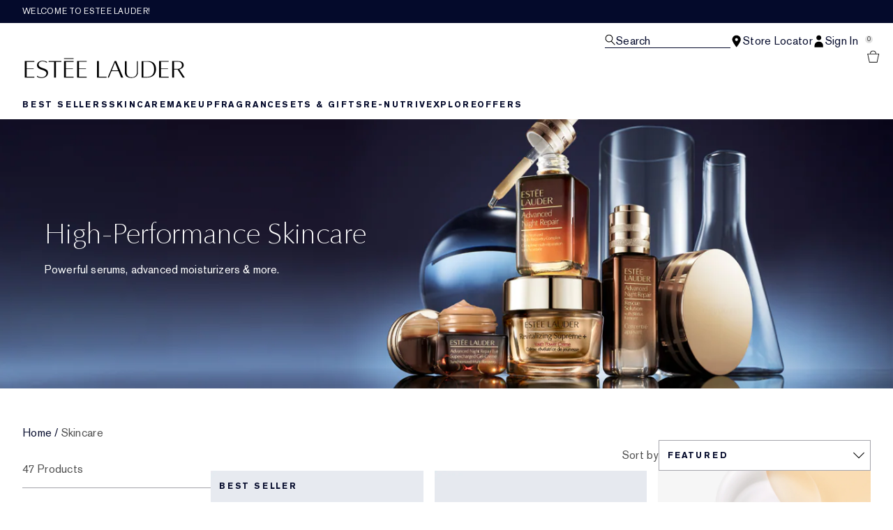

--- FILE ---
content_type: text/html; charset=utf-8
request_url: https://www.esteelauder.in/products/skin-care
body_size: 52621
content:
<!DOCTYPE html>
<html lang="en-IN" dir="ltr">
  <head>
    <meta content="DShzPS8SFWQ_JSEtAhsXW3VkMj5kUgcxhMFP_kpTpiGicACo0TEU46TI" name="csrf-token">
    <title>Skincare | Estée Lauder India</title>
<meta name="turbo-visit-control" content="reload">
<meta charset="utf-8">
<meta http-equiv="X-UA-Compatible" content="IE=edge">
<meta name="viewport" content="width=device-width, initial-scale=1.0">


<link rel="preconnect" href="https://assets.sdcdn.io">
<link rel="preconnect" href="https://assets.sdcdn.io" crossorigin>
<link rel="preconnect" href="https://sdcdn.io">
<link rel="preconnect" href="https://sdcdn.io" crossorigin>
<link rel="preconnect" href="https://cdn.cookielaw.org">
<link rel="preconnect" href="https://cdn.cookielaw.org" crossorigin>
<link rel="canonical" href="https://www.esteelauder.in/products/skin-care"><link rel="alternate" href="https://www.esteelauder.cz/products/skin-care" hreflang="cs-cz"><link rel="alternate" href="https://www.esteelauder.at/products/skin-care" hreflang="de-at"><link rel="alternate" href="https://www.esteelauder.ch/products/skin-care" hreflang="de-ch"><link rel="alternate" href="https://www.esteelauder.de/products/skin-care" hreflang="de-de"><link rel="alternate" href="https://www.esteelauder.nl/products/skin-care" hreflang="en-nl"><link rel="alternate" href="https://www.esteelauder.nl/nl/en/products/skin-care" hreflang="en-nl"><link rel="alternate" href="https://www.esteelauder.co.za/products/skin-care" hreflang="en-za"><link rel="alternate" href="https://www.esteelauder.es/products/skin-care" hreflang="es-es"><link rel="alternate" href="https://www.esteelauder.be/fr/products/skin-care" hreflang="fr-be"><link rel="alternate" href="https://www.esteelauder.ch/fr/products/skin-care" hreflang="fr-ch"><link rel="alternate" href="https://www.esteelauder.fr/products/skin-care" hreflang="fr-fr"><link rel="alternate" href="https://www.esteelauder.hu/products/skin-care" hreflang="hu-hu"><link rel="alternate" href="https://www.esteelauder.it/products/skin-care" hreflang="it-it"><link rel="alternate" href="https://www.esteelauder.be/products/skin-care" hreflang="nl-be"><link rel="alternate" href="https://www.esteelauder.nl/nl/nl/products/skin-care" hreflang="nl-nl"><link rel="alternate" href="https://www.esteelauder.pl/products/skin-care" hreflang="pl-pl"><link rel="alternate" href="https://www.esteelauder.ro/products/skin-care" hreflang="ro-ro"><link rel="alternate" media="handheld" href="https://m.esteelauder.in/products/skin-care"><link rel="alternate" media="only screen and (max-width: 640px)" href="https://m.esteelauder.in/products/skin-care">
<meta property="og:title" content="Skincare | Estée Lauder India"><meta property="og:type" content="website"><meta property="og:url" content="https://www.esteelauder.in/products/skin-care">

<script type="application/ld+json">
  {"@context":"http://www.schema.org","@graph":[{"name":"Skincare | Estée Lauder India","description":null,"url":"https://www.esteelauder.in/products/skin-care","@type":["FAQPage"],"@id":"https://www.esteelauder.in/products/skin-care#faq","dateModified":"2025-11-22T14:25:34.461853Z","datePublished":"2025-11-22T14:25:34.461853Z","inLanguage":"en-IN","mainEntity":[{"@id":"https://www.esteelauder.in/products/skin-care#question-1"},{"@id":"https://www.esteelauder.in/products/skin-care#question-2"},{"@id":"https://www.esteelauder.in/products/skin-care#question-3"},{"@id":"https://www.esteelauder.in/products/skin-care#question-4"},{"@id":"https://www.esteelauder.in/products/skin-care#question-5"},{"@id":"https://www.esteelauder.in/products/skin-care#question-6"},{"@id":"https://www.esteelauder.in/products/skin-care#question-7"},{"@id":"https://www.esteelauder.in/products/skin-care#question-8"}]},[{"name":"What are the benefits of skincare?","position":1,"@type":"Question","@id":"https://www.esteelauder.in/products/skin-care#question-1","inLanguage":"en-IN","acceptedAnswer":{"text":"<p>When your skin looks good, so do you. There are so many benefits to establishing a high-performance skincare routine.  Cleansing, hydrating, toning, and more can help encourage glowing, healthy-looking skin. Skincare can help you improve your skin hydration, reduce visible skin concerns like dark circles and pores and even help target early signs of aging. Not to mention, taking care of your skin can be a major confidence boost.<br /> You can find the perfect skincare routine for your specific skin type or skin concerns such as oily skin, texture, hyperpigmentation, dark spots, acne, fine lines, wrinkles and more.</p>","@type":"Answer","inLanguage":"en-IN"}},{"name":"What is the correct order of skincare products?","position":2,"@type":"Question","@id":"https://www.esteelauder.in/products/skin-care#question-2","inLanguage":"en-IN","acceptedAnswer":{"text":"<p>To achieve the best results, we recommend applying skincare products in the following order:<br />\t</p><ul><li><a href=\"/products/684/product-catalog/skin-care/cleanser-makeup-remover\">Cleanser:</a> Start your routine with cleanser to help remove excess oil, dirt or makeup.</li>\t<li><a href=\"/products/26389/product-catalog/skin-care/toner-treatment-lotion\">Toner or Treatment Lotion:</a> Prep your skin’s surface to absorb the rest of the products in your routine. These formulas also offer nourishing, hydrating and skin-softening benefits.</li>\t<li><a href=\"/products/689/product-catalog/skin-care/repair-serum\">Repair Serum or Targeted Treatments:</a> Address your skin’s specific concerns. Our best-selling <a href=\"/product/689/77491/product-catalog/skincare/repair-serums/advanced-night-repair/synchronized-multi-recovery-complex\">Advanced Night Repair Serum</a> is our go-to for this step.</li>\t<li><a href=\"/products/688/product-catalog/skin-care/moisturizer\">Moisturiser:</a> Lock in all of the hydration from the previous steps. Our moisturisers also offer powerful anti-aging benefits targeted to your specific skin concerns.</li>\t<li><a href=\"/products/685/product-catalog/skin-care/eyecare\">Eye Care:</a> Nourish the delicate eye area with an eye cream, eye serum, eye balm or eye mask.</li></ul>","@type":"Answer","inLanguage":"en-IN"}},{"name":"What are the best skincare ingredients and what do they do?","position":3,"@type":"Question","@id":"https://www.esteelauder.in/products/skin-care#question-3","inLanguage":"en-IN","acceptedAnswer":{"text":"<p>Some of the best skincare ingredients are featured in must-have Estée Lauder skincare formulas. These are a few of our favorite skin-loving ingredients:<br /></p><ul><li><a href=\"/hyaluronic-acid-face-makeup\">Hyaluronic Acid:</a> Our favorite ingredient for hydrated, glowing skin. Helps skin lock in moisture, feel plumper, moisturized and softened.</li> <li><a href=\"/vitamin-c-skincare\">Vitamin C:</a> This potent antioxidant can help boost radiance, even out your skin tone and improve the appearance of fine lines and wrinkles.</li> <li><a href=\"/retinol-skincare\">Retinol:</a> A form of Vitamin A that works as an anti-aging powerhouse. Can help accelerate skin renewal and help skin support its natural collagen to help reduce signs of aging.</li> You can learn more about our ingredients and their benefits by visiting our <a href=\"/discover/ingredient-glossary\">Ingredient Glossary.</a></ul>","@type":"Answer","inLanguage":"en-IN"}},{"name":"Can I use the same skincare routine for morning and night?","position":4,"@type":"Question","@id":"https://www.esteelauder.in/products/skin-care#question-4","inLanguage":"en-IN","acceptedAnswer":{"text":"<p>Some of the products in your daytime and nighttime skincare routine can remain the same. However, different times of day may require you to add a few more formulas into your rotation.  For your AM routine, <a href=\"/products/1216/product-catalog/landing-pages/spf-essentials\">SPF</a> is essential for protecting your skin from sun exposure—even if you don’t go outside! For your PM routine, consider swapping your daytime moisturiser for an ultra-hydrating night cream.</p>","@type":"Answer","inLanguage":"en-IN"}},{"name":"When to apply sunscreen in skincare routine","position":5,"@type":"Question","@id":"https://www.esteelauder.in/products/skin-care#question-5","inLanguage":"en-IN","acceptedAnswer":{"text":"<p>SPF should be the last product you apply in your morning skincare routine. Allow your moisturiser to fully absorb into your skin before applying your face SPF.</p>","@type":"Answer","inLanguage":"en-IN"}},{"name":"How do I find the right skincare products for me?","position":6,"@type":"Question","@id":"https://www.esteelauder.in/products/skin-care#question-6","inLanguage":"en-IN","acceptedAnswer":{"text":"<p>Skincare is deeply personal, and the products you need may vary depending on your skin type and concerns. If you’re wondering how to create a skincare routine, consider scheduling a free <a href=\"/book-appointment\">Virtual Consultation</a> with an Estée Lauder expert or use our <a href=\"/customer-service\">Live Chat</a> feature. You can also take our <a href=\"/virtual-skin-analysis\">Skincare Quiz</a> to find the routine that’s right for you.</p>","@type":"Answer","inLanguage":"en-IN"}},{"name":"What are some of Estée Lauder’s most popular skincare products?","position":7,"@type":"Question","@id":"https://www.esteelauder.in/products/skin-care#question-7","inLanguage":"en-IN","acceptedAnswer":{"text":"<p>Our Advanced Night Repair Serum is the #1 serum in the US*. It delivers fast visible repair and the benefits of 7 serums in 1. Alongside this powerhouse, we have <a href=\"/product/26389/105514/product-catalog/skincare/toner-treatment-lotion/revitalizing-supreme/youth-power-soft-milky-lotion?size=100ml\">Revitalizing Supreme+ Moisturiser,</a> <a href=\"/product/26389/105514/product-catalog/skincare/toner-treatment-lotion/revitalizing-supreme/youth-power-soft-milky-lotion?size=100ml\">Micro Essence Treatment Lotion,</a> plus our luxury skincare line, <a href=\"/products/13797/product-catalog/re-nutriv/re-nutriv-collections/ultimate-diamond\">Re-Nutriv Ultimate Diamond Collection</a> and more.</p>","@type":"Answer","inLanguage":"en-IN"}},{"name":"What is trending in skincare for 2024?","position":8,"@type":"Question","@id":"https://www.esteelauder.in/products/skin-care#question-8","inLanguage":"en-IN","acceptedAnswer":{"text":"<p>Popular skincare techniques and routines that create healthy-looking skin, like glass skin and skin cycling, will continue to be popular. Skincare as makeup is another skincare trend that will spike in popularity. Formulas like serums, treatment lotions and eye masks will be key to achieving gorgeous glowing skin with minimal effort. Look out for formulas with buzzy skincare ingredients in 2024, including retinol, hyaluronic acid, niacinamide and SPF.</p>","@type":"Answer","inLanguage":"en-IN"}}]]}
</script>



<script type="application/ld+json">
  {"@type":"BreadcrumbList","@context":"https://schema.org","itemListElement":[{"name":"Home","position":1,"item":"https://www.esteelauder.in/","@type":"ListItem"},{"name":"Skincare","position":2,"item":"https://www.esteelauder.in/products/skincare","@type":"ListItem"}]}
</script>
<link rel="shortcut icon" type="image/x-icon" href="/brands/estee_lauder/favicon-e2d9519b4f4b1f16d2f1f45113276872.ico?vsn=d">
<link rel="apple-touch-icon" href="/brands/estee_lauder/apple-touch-icon-9dd4036638e0ed5a1e787f17e7b521b3.png?vsn=d">

  <link rel="preload" as="image" fetchpriority="high" href="/media/export/cms/24_modernized_banners/EMEA_mod_desktop_1366x500_skincare.jpg">
  


<link rel="preload" as="image" fetchpriority="high" imagesizes="(min-width: 320px) and (max-width: 767px) 90vw, (min-width: 768px) and (max-width: 1339px) and (orientation: portrait) 45vw, (min-width: 1024px) and (max-width: 1439px) and (orientation: landscape) 45vw, (min-width: 1440px) 20vw, 333px" imagesrcset="https://sdcdn.io/el/el_sku_PG5001_3000x3000_0G.jpg?width=335px&amp;height=418px 335w, https://sdcdn.io/el/el_sku_PG5001_3000x3000_0G.jpg?width=650px&amp;height=750px 354w, https://sdcdn.io/el/el_sku_PG5001_3000x3000_0G.jpg?width=650px&amp;height=750px 315w, https://sdcdn.io/el/el_sku_PG5001_3000x3000_0G.jpg?width=650px&amp;height=750px 472w" media="(max-width: 1023px)">

  <link as="font" fetchpriority="high" href="/_fonts/esteelauder/OptimaDisplay/OptimaDisplay-Roman.woff2" rel="preload" type="font/woff2" crossorigin>

  <link as="font" fetchpriority="high" href="/_fonts/esteelauder/Arsenal/arsenal-regular.woff2" rel="preload" type="font/woff2" crossorigin>

  <link as="font" fetchpriority="high" href="/_fonts/esteelauder/SourceSans3/source-sans-3-200.woff2" rel="preload" type="font/woff2" crossorigin>

  <link as="font" fetchpriority="high" href="/_fonts/esteelauder/SourceSans3/source-sans-3-300.woff2" rel="preload" type="font/woff2" crossorigin>

  <link as="font" fetchpriority="high" href="/_fonts/esteelauder/OptimaDisplay/OptimaDisplay-Light.woff2" rel="preload" type="font/woff2" crossorigin>

  <link as="font" fetchpriority="high" href="/_fonts/esteelauder/OptimaDisplay/optimadisplay-book-webfont.woff2" rel="preload" type="font/woff2" crossorigin>

  <link as="font" fetchpriority="high" href="/_fonts/esteelauder/AkzidenzGrotesk/akzidenz-grotesk-w1g-regular.woff2" rel="preload" type="font/woff2" crossorigin>

  <link as="font" fetchpriority="high" href="/_fonts/esteelauder/AkzidenzGrotesk/akzidenz-grotesk-w1g-bold.woff2" rel="preload" type="font/woff2" crossorigin>

  <link as="font" fetchpriority="high" href="/_fonts/esteelauder/FuturaNow/futura-now-medium.woff2" rel="preload" type="font/woff2" crossorigin>

  <link as="font" fetchpriority="high" href="/_fonts/esteelauder/FuturaNow/futura-now-regular.woff2" rel="preload" type="font/woff2" crossorigin>

  <link as="font" fetchpriority="high" href="/_fonts/esteelauder/bauer-bodoni/6da88198-f46a-4fd7-95d1-4970332b78db.woff2" rel="preload" type="font/woff2" crossorigin>

  <link as="font" fetchpriority="high" href="/_fonts/esteelauder/RobotoCondensed/roboto-condensed-300.woff2" rel="preload" type="font/woff2" crossorigin>

  <link as="font" fetchpriority="high" href="/_fonts/esteelauder/RobotoCondensed/roboto-condensed-100.woff2" rel="preload" type="font/woff2" crossorigin>

  <link as="font" fetchpriority="high" href="/_fonts/esteelauder/RobotoCondensed/roboto-condensed-200.woff2" rel="preload" type="font/woff2" crossorigin>

  <link as="font" fetchpriority="high" href="/_fonts/esteelauder/RobotoCondensed/roboto-condensed-400.woff2" rel="preload" type="font/woff2" crossorigin>

  <link as="font" fetchpriority="high" href="/_fonts/esteelauder/RobotoCondensed/roboto-condensed-500.woff2" rel="preload" type="font/woff2" crossorigin>

  <link as="font" fetchpriority="high" href="/_fonts/esteelauder/Essonnes/essonnes-display-regular.woff2" rel="preload" type="font/woff2" crossorigin>

  <link as="font" fetchpriority="high" href="/_fonts/esteelauder/Nh6optim/Nh6optim.woff2" rel="preload" type="font/woff2" crossorigin>

  <link as="font" fetchpriority="high" href="/_fonts/esteelauder/Nh4roman/Nh4roman.woff2" rel="preload" type="font/woff2" crossorigin>

  <link as="font" fetchpriority="high" href="/_fonts/esteelauder/Vladimir/VLADIMIR.woff2" rel="preload" type="font/woff2" crossorigin>

  <link as="font" fetchpriority="high" href="/_fonts/esteelauder/ArialOSRegular/arial-os-regular.woff2" rel="preload" type="font/woff2" crossorigin>

  <link as="font" fetchpriority="high" href="/_fonts/esteelauder/Romams/ROMAMS.woff2" rel="preload" type="font/woff2" crossorigin>

  <link as="font" fetchpriority="high" href="/_fonts/esteelauder/Nhinterl/Nhinterl.woff2" rel="preload" type="font/woff2" crossorigin>

<style>
  @font-face {
  font-family: OptimaDisplay;
  src: url('/_fonts/esteelauder/OptimaDisplay/OptimaDisplay-Roman.woff2') format('woff2');
  font-display: swap;
  font-weight: 400;
}



@font-face {
  font-family: Arsenal;
  src: url('/_fonts/esteelauder/Arsenal/arsenal-regular.woff2') format('woff2');
  font-display: swap;
}

@font-face {
  font-family: 'Source Sans 3 Extra Light';
  src: url('/_fonts/esteelauder/SourceSans3/source-sans-3-200.woff2') format('woff2');
  font-weight: 200;
}

@font-face {
  font-family: 'Source Sans 3 Light';
  src: url('/_fonts/esteelauder/SourceSans3/source-sans-3-300.woff2') format('woff2');
  font-weight: 300;
}

@font-face {
  font-family: OptimaRegular;
  src: url('/_fonts/esteelauder/OptimaDisplay/OptimaDisplay-Roman.woff2') format('woff2');
  font-display: swap;
}

@font-face {
  font-family: 'Optima LT W02 Roman';
  src: url('/_fonts/esteelauder/OptimaDisplay/OptimaDisplay-Roman.woff2') format('woff2');
  font-display: swap;
}

@font-face {
  font-family: 'Optima Display Roman';
  src: url('/_fonts/esteelauder/OptimaDisplay/OptimaDisplay-Roman.woff2') format('woff2');
  font-display: swap;
}

@font-face {
  font-family: OptimaDisplayLight;
  src: url('/_fonts/esteelauder/OptimaDisplay/OptimaDisplay-Light.woff2') format('woff2');
  font-display: swap;
}

@font-face {
  font-family: OptimaDisplayBook;
  src: url('/_fonts/esteelauder/OptimaDisplay/optimadisplay-book-webfont.woff2') format('woff2');
  font-display: swap;
}

@font-face {
    font-family: AkzidenzGrotesk;
    src: url('/_fonts/esteelauder/AkzidenzGrotesk/akzidenz-grotesk-w1g-regular.woff2') format('woff2');
    font-weight: normal;
    font-style: normal;
    font-display: swap;
}

@font-face {
    font-family: AkzidenzGrotesk;
    src: url('/_fonts/esteelauder/AkzidenzGrotesk/akzidenz-grotesk-w1g-bold.woff2') format('woff2');
    font-weight: bold;
    font-style: normal;
    font-display: swap;
}

@font-face {
  font-family: 'AkzidenzGrotesk W1G';
  src: url('/_fonts/esteelauder/AkzidenzGrotesk/akzidenz-grotesk-w1g-regular.woff2') format('woff2');
  font-weight: normal;
  font-style: normal;
  font-display: swap;
}

@font-face {
  font-family: 'AkzidenzGrotesk W1G';
  src: url('/_fonts/esteelauder/AkzidenzGrotesk/akzidenz-grotesk-w1g-bold.woff2') format('woff2');
  font-weight: bold;
  font-style: normal;
  font-display: swap;
}

@font-face {
  font-family: 'futurastd-medium';
  src: url('/_fonts/esteelauder/FuturaNow/futura-now-medium.woff2') format('woff2');
  font-style: normal;
  font-display: swap;
}

@font-face {
  font-family: 'futurastd-light';
  src: url('/_fonts/esteelauder/FuturaNow/futura-now-regular.woff2') format('woff2');
  font-style: normal;
  font-display: swap;
}

@font-face {
  font-family: 'futurastd-book';
  src: url("/_fonts/esteelauder/FuturaNow/futura-now-medium.woff2") format("woff2");
  font-display: swap
}

@font-face {
  font-family: 'futuranow-medium';
  src: url("/_fonts/esteelauder/FuturaNow/futura-now-medium.woff2") format("woff2");
  font-display: swap
}

@font-face {
  font-family: 'Futura Now Medium';
  src: url("/_fonts/esteelauder/FuturaNow/futura-now-medium.woff2") format("woff2");
  font-display: swap
}

@font-face {
  font-family: 'futuranow-regular';
  src: url("/_fonts/esteelauder/FuturaNow/futura-now-regular.woff2") format("woff2");
  font-display: swap
}

@font-face {
  font-family: 'Futura Now Regular';
  src: url("/_fonts/esteelauder/FuturaNow/futura-now-regular.woff2") format("woff2");
  font-display: swap
}

@font-face {
  font-family: BauerBodoniRoman;
  src: url('/_fonts/esteelauder/bauer-bodoni/6da88198-f46a-4fd7-95d1-4970332b78db.woff2') format('woff2');
  font-display: swap;
  font-style: normal;
}

@font-face {
  font-family: 'Bauer Bodoni W01 Roman';
  src: url('/_fonts/esteelauder/bauer-bodoni/6da88198-f46a-4fd7-95d1-4970332b78db.woff2') format('woff2');
  font-display: swap;
  font-style: normal;
}

/* BEXEL-1408: helvetica-neue => Roboto until we cleanup references in the CMS */
@font-face {
  font-family: 'helvetica-neue';
  src: url('/_fonts/esteelauder/RobotoCondensed/roboto-condensed-300.woff2') format('woff2');
  font-display: swap;
}

@font-face {
  font-family: Roboto;
  src: url('/_fonts/esteelauder/RobotoCondensed/roboto-condensed-300.woff2') format('woff2');
  font-display: swap;
}

@font-face {
  font-family: 'Roboto Condensed';
  src: url('/_fonts/esteelauder/RobotoCondensed/roboto-condensed-100.woff2') format('woff2');
  font-weight: 100;
  font-display: swap;
}

@font-face {
  font-family: 'Roboto Condensed';
  src: url('/_fonts/esteelauder/RobotoCondensed/roboto-condensed-100.woff2') format('woff2');
  font-weight: 200;
  font-display: swap;
}

@font-face {
  font-family: 'Roboto Condensed';
  src: url('/_fonts/esteelauder/RobotoCondensed/roboto-condensed-200.woff2') format('woff2');
  font-weight: 300;
  font-display: swap;
}

@font-face {
  font-family: 'Roboto Condensed';
  src: url('/_fonts/esteelauder/RobotoCondensed/roboto-condensed-300.woff2') format('woff2');
  font-weight: 400;
  font-display: swap;
}

@font-face {
  font-family: 'Roboto Condensed';
  src: url('/_fonts/esteelauder/RobotoCondensed/roboto-condensed-400.woff2') format('woff2');
  font-weight: 500;
  font-display: swap;
}

@font-face {
  font-family: 'Roboto Condensed';
  src: url('/_fonts/esteelauder/RobotoCondensed/roboto-condensed-500.woff2') format('woff2');
  font-weight: 600;
  font-display: swap;
}

@font-face {
  font-family: 'Roboto Condensed';
  src: url('/_fonts/esteelauder/RobotoCondensed/roboto-condensed-500.woff2') format('woff2');
  font-weight: 700;
  font-display: swap;
}

@font-face {
  font-family: EssonnesDisplayRegular;
  src: url('/_fonts/esteelauder/Essonnes/essonnes-display-regular.woff2') format('woff2');
  font-display: swap;
}

@font-face {
  font-family: 'Optima';
  src: url('/_fonts/esteelauder/Nh6optim/Nh6optim.woff2') format('woff2');
  font-display: swap;
}

@font-face {
  font-family: 'Nh4Roman';
  src: url('/_fonts/esteelauder/Nh4roman/Nh4roman.woff2') format('woff2');
  font-display: swap;
}

@font-face {
  font-family: 'Script';
  src: url('/_fonts/esteelauder/Vladimir/VLADIMIR.woff2') format('woff2');
  font-display: swap;
}

@font-face {
  font-family: 'ArialOSRegular';
  src: url('/_fonts/esteelauder/ArialOSRegular/arial-os-regular.woff2') format('woff2');
  font-display: swap;
}

@font-face {
  font-family: 'Roman_L_Monog_aBc';
  src: url('/_fonts/esteelauder/Romams/ROMAMS.woff2') format('woff2');
  font-display: swap;
}

@font-face {
  font-family: 'Interlock-M-Script-abc';
  src: url('/_fonts/esteelauder/Nhinterl/Nhinterl.woff2') format('woff2');
  font-display: swap;
}
</style>
<link phx-track-static rel="stylesheet" type="text/css" href="/assets/app-b7e6dd06c7c758055dec856f50f96d4e.css?vsn=d">
<link phx-track-static rel="stylesheet" type="text/css" href="/brands/default/vars-2e7a9e5aba9c486d87d03bd8e80ce7a6.css?vsn=d">
<link phx-track-static rel="stylesheet" type="text/css" href="/brands/default/token_vars-b5845b4b59c8358d00077bbdb3088661.css?vsn=d">
<link phx-track-static rel="stylesheet" href="/brands/estee_lauder/vars-95c9efa6c0f277c624c268a04fb74806.css?vsn=d">
<link phx-track-static rel="stylesheet" type="text/css" href="/brands/estee_lauder/token_vars-025f9e2ca3d0f31ac1fe1b0c929f24b3.css?vsn=d">
<link phx-track-static rel="stylesheet" type="text/css" href="/brands/estee_lauder/token_vars_md-170c469e0085e1cf794e3b6cc5ba3c8e.css?vsn=d">
<link phx-track-static rel="stylesheet" type="text/css" href="/brands/default/token_classes-591c50f7ff221080cfe39d57035028d0.css?vsn=d">






  
  <style id="elc-styled-components-wrapper" data-styled="active"></style>
  
  


  <script src="https://js.sentry-cdn.com/52f2679b6ee3c36328869efbeab55e91.min.js" crossorigin="anonymous">
  </script>
  <script>
  if (window.Sentry) {
    Sentry.onLoad(function() {
      Sentry.init({
        dsn: "https://52f2679b6ee3c36328869efbeab55e91@o1412351.ingest.sentry.io/4506179240460288",
        denyUrls: [
          "akam/",
          "boomerang/",
          "braze",
          "maps/api",
          "otBannerSdk",
          "resources/",
          "scripttemplates",
          "sentryWrapped",
          "smartserve",
          "static/",
          "tag-builds",
          "tag/tag",
          "ymkmodule"
        ],
        ignoreErrors: [
          "_AutofillCallbackHandler",
          "AbortError",
          "Attempt to use history.replaceState() more than 100 times per 30 seconds",
          "Cannot read properties of null",
          "Cannot read properties of undefined",
          "Failed to fetch",
          "Failed to load script",
          "Failed to read the 'sessionStorage' property from 'Window': Access is denied for this document.",
          "Non-Error exception captured with keys",
          "NotAllowedError",
          "null is not an object",
          "PerformanceMonitoringJavascriptInterface",
          "Script error",
          "The operation is insecure",
          "The operation was aborted",
          "triggerType",
          "TypeError: null is not an object (evaluating 'window.top.document')",
          "undefined is not an object",
          "window.webkit.messageHandlers"
        ],
        environment: "prod",
        release: "sha-1d905e2"
      });
      Sentry.setTag('tenant', "esteelauder.in");
      Sentry.setTag('region', "emea");
    });
  }
  </script>

<script defer phx-track-static type="text/javascript" src="/assets/app-ab68c5eb664a9e56e4271da00ac82ca1.js?vsn=d">
</script>
    
  
<script>(window.BOOMR_mq=window.BOOMR_mq||[]).push(["addVar",{"rua.upush":"false","rua.cpush":"false","rua.upre":"false","rua.cpre":"false","rua.uprl":"false","rua.cprl":"false","rua.cprf":"false","rua.trans":"SJ-a24bafe8-1397-43fd-bb74-aa778506c1a8","rua.cook":"true","rua.ims":"false","rua.ufprl":"false","rua.cfprl":"true","rua.isuxp":"false","rua.texp":"norulematch","rua.ceh":"false","rua.ueh":"false","rua.ieh.st":"0"}]);</script>
                              <script>!function(e){var n="https://s.go-mpulse.net/boomerang/";if("False"=="True")e.BOOMR_config=e.BOOMR_config||{},e.BOOMR_config.PageParams=e.BOOMR_config.PageParams||{},e.BOOMR_config.PageParams.pci=!0,n="https://s2.go-mpulse.net/boomerang/";if(window.BOOMR_API_key="JRGL3-MT3E4-4W2CQ-HPZXS-R5Z98",function(){function e(){if(!r){var e=document.createElement("script");e.id="boomr-scr-as",e.src=window.BOOMR.url,e.async=!0,o.appendChild(e),r=!0}}function t(e){r=!0;var n,t,a,i,d=document,O=window;if(window.BOOMR.snippetMethod=e?"if":"i",t=function(e,n){var t=d.createElement("script");t.id=n||"boomr-if-as",t.src=window.BOOMR.url,BOOMR_lstart=(new Date).getTime(),e=e||d.body,e.appendChild(t)},!window.addEventListener&&window.attachEvent&&navigator.userAgent.match(/MSIE [67]\./))return window.BOOMR.snippetMethod="s",void t(o,"boomr-async");a=document.createElement("IFRAME"),a.src="about:blank",a.title="",a.role="presentation",a.loading="eager",i=(a.frameElement||a).style,i.width=0,i.height=0,i.border=0,i.display="none",o.appendChild(a);try{O=a.contentWindow,d=O.document.open()}catch(_){n=document.domain,a.src="javascript:var d=document.open();d.domain='"+n+"';void 0;",O=a.contentWindow,d=O.document.open()}if(n)d._boomrl=function(){this.domain=n,t()},d.write("<bo"+"dy onload='document._boomrl();'>");else if(O._boomrl=function(){t()},O.addEventListener)O.addEventListener("load",O._boomrl,!1);else if(O.attachEvent)O.attachEvent("onload",O._boomrl);d.close()}function a(e){window.BOOMR_onload=e&&e.timeStamp||(new Date).getTime()}if(!window.BOOMR||!window.BOOMR.version&&!window.BOOMR.snippetExecuted){window.BOOMR=window.BOOMR||{},window.BOOMR.snippetStart=(new Date).getTime(),window.BOOMR.snippetExecuted=!0,window.BOOMR.snippetVersion=14,window.BOOMR.url=n+"JRGL3-MT3E4-4W2CQ-HPZXS-R5Z98";var i=document.currentScript||document.getElementsByTagName("script")[0],o=i.parentNode,r=!1,d=document.createElement("link");if(d.relList&&"function"==typeof d.relList.supports&&d.relList.supports("preload")&&"as"in d)window.BOOMR.snippetMethod="p",d.href=window.BOOMR.url,d.rel="preload",d.as="script",d.addEventListener("load",e),d.addEventListener("error",function(){t(!0)}),setTimeout(function(){if(!r)t(!0)},3e3),BOOMR_lstart=(new Date).getTime(),o.appendChild(d);else t(!1);if(window.addEventListener)window.addEventListener("load",a,!1);else if(window.attachEvent)window.attachEvent("onload",a)}}(),"".length>0)if(e&&"performance"in e&&e.performance&&"function"==typeof e.performance.setResourceTimingBufferSize)e.performance.setResourceTimingBufferSize();!function(){if(BOOMR=e.BOOMR||{},BOOMR.plugins=BOOMR.plugins||{},!BOOMR.plugins.AK){var n="true"=="true"?1:0,t="cookiepresent",a="clopluqxf5eam2jbzhea-f-40e594a3e-clientnsv4-s.akamaihd.net",i="false"=="true"?2:1,o={"ak.v":"39","ak.cp":"1511069","ak.ai":parseInt("944143",10),"ak.ol":"0","ak.cr":9,"ak.ipv":4,"ak.proto":"h2","ak.rid":"160ad04","ak.r":48796,"ak.a2":n,"ak.m":"dscx","ak.n":"essl","ak.bpcip":"18.220.245.0","ak.cport":53458,"ak.gh":"23.62.38.198","ak.quicv":"","ak.tlsv":"tls1.3","ak.0rtt":"","ak.0rtt.ed":"","ak.csrc":"-","ak.acc":"","ak.t":"1763822024","ak.ak":"hOBiQwZUYzCg5VSAfCLimQ==CuJJBtb1iXqMXJXEwulPE8KWBa5a10MFx0V8+rV8SxY4HU42RsRePXB88AG+0bhyBhQQfQ1xihoE4ictpSWLa52JVpPo7nilUoCDK78L6NnbVlc+fUmCKpEgeVfBjR+yqTRLhKRGZEV8TE1qYV1+wrVo+dw+ErffxmT0tkQHhT+1JnnC2S4Y3Sxd/dB1T7VopE1NlOKGBSzKqATg4jJa0ZNzvnTFms1FkN/[base64]","ak.pv":"138","ak.dpoabenc":"","ak.tf":i};if(""!==t)o["ak.ruds"]=t;var r={i:!1,av:function(n){var t="http.initiator";if(n&&(!n[t]||"spa_hard"===n[t]))o["ak.feo"]=void 0!==e.aFeoApplied?1:0,BOOMR.addVar(o)},rv:function(){var e=["ak.bpcip","ak.cport","ak.cr","ak.csrc","ak.gh","ak.ipv","ak.m","ak.n","ak.ol","ak.proto","ak.quicv","ak.tlsv","ak.0rtt","ak.0rtt.ed","ak.r","ak.acc","ak.t","ak.tf"];BOOMR.removeVar(e)}};BOOMR.plugins.AK={akVars:o,akDNSPreFetchDomain:a,init:function(){if(!r.i){var e=BOOMR.subscribe;e("before_beacon",r.av,null,null),e("onbeacon",r.rv,null,null),r.i=!0}return this},is_complete:function(){return!0}}}}()}(window);</script></head>
  <body class="overflow-x-hidden bg-bg text-body">
    <div id="phx-GHpayVH-IokG_Q2B" data-phx-main data-phx-session="SFMyNTY.[base64].lRYyRbOX1JDBhUHv2us3oU3xzUensckD0BX2GLpVi_k" data-phx-static="SFMyNTY.[base64].rvQwxYW8YMB1BQrMgQvtKaQeve_Q9zvT_rm6uZZDROY">
  

  <div class="relative font-body max-md:h-full">
    <div id="hook-relay" phx-hook="HookRelay"></div>
    
    <section class="search_overlay fixed max-xl:top-0 hidden w-full h-full pt-4 m-auto bg-transparent min-h-96" data-controller="search" id="predictive_search_section" phx-hook="predictiveSearch">
      <div></div>
    </section>
    <div class="min-h-screen">
      <header class="layout-header" data-controller="header-scroll mobile-header gnav-account " data-header-scroll-target="header" data-gnav-account-user-account-path-value="/account/index.tmpl" phx-update="ignore" id="enterprise-header" vulcan-id="header">
  <div class="skip-link">
    <p>
      <a href="#main-content">::elc_general.skip_link::</a>
    </p>
  </div>

  <div class="promo-bar">
  <div class="promo-bar-inner-container">
    <p class="promo-bar-paragraph">
      





<a href="/products/best-sellers" class="promo-bar-left-text">
  
  
  
    Welcome to Estee Lauder!
  
</a>




      
    </p>

    
  </div>
</div>

  <div class="gnav-desktop-overlay-shadow"></div>

  <div class="header-background relative w-full">
    <div class="header-container">
      
      <div>
  <div class="utility-nav">
    <button aria-label="::elc_general.aria_menu::" class="mobile-header-secondary-links-inner-container" type="button" id="menu-button" data-action="mobile-header#toggleSidebar keydown.enter-&gt;mobile-header#focusSidebarOnOpen">
  
  <svg class="header-secondary-links-icon" fill="none" height="19" viewbox="0 0 19 19" width="19" xmlns="http://www.w3.org/2000/svg"><path d="M18.1667 15.6666H0.166748V14.1658H18.1667V15.6666ZM18.1667 10.4153H0.166748V8.91447H18.1667V10.4153ZM18.1667 5.16404H0.166748V3.66663H18.1667V5.16404Z" fill="black"></path></svg>

  <span class="screen-reader-only levelOne">
    ::elc_general.menu::
  </span>
  
</button>





    <a href="/" title="Estée Lauder" class="utility-nav-logo">
  
  <svg class="header-brand-logo" viewbox="0 -3 312 42" xmlns="http://www.w3.org/2000/svg"><path fill-rule="evenodd" clip-rule="evenodd" d="M95.6437 1.58093V0.321293H77.1582V1.58093H95.6437ZM42.8654 30.0135C42.9022 25.731 38.8387 24.3869 34.5176 22.9582L34.4994 22.9521C29.6323 21.3396 24.5884 19.6685 24.6435 13.6669C24.6987 8.14887 30.1966 5.21975 35.3451 5.26205C39.4455 5.29882 42.6449 6.70369 43.9872 7.39689C43.9872 7.65616 43.9688 8.77411 43.9504 9.50409C42.6081 8.43762 39.7397 6.49207 35.529 6.45346C31.1343 6.41668 27.7879 9.04425 27.7511 12.5673C27.7144 16.8122 31.8576 18.199 36.2449 19.6676L36.2645 19.6741C41.1371 21.3014 46.1568 22.9838 46.1201 28.6693C46.0465 35.3421 39.7212 38.7751 33.4878 38.7181C30.2333 38.6942 27.0155 37.8923 24.4229 36.471V34.3142C26.188 35.4708 29.3875 37.3444 33.4695 37.383C39.5374 37.4345 42.8287 33.6248 42.8654 30.0135ZM121.038 5.96968V7.32863H106.28V19.9155H119.87V21.2008H106.28V36.4264H121.245V37.8683H102.624V5.96968H121.038ZM72.1067 7.33215V5.97266H47.4211V7.33215H57.937V37.8711H61.5907V7.33215H72.1067ZM95.6554 7.33576V5.97491H77.2246V37.8736H95.861V36.4322H80.8884V21.2074H94.4777V19.9214H80.8884V7.33576H95.6554ZM19.4235 7.33115V5.97159H0.998291V37.8705H19.6422V36.4289H4.6614V21.2039H18.2572V19.9171H4.6614V7.33115H19.4235ZM280.181 5.9732V7.31522H265.431V19.9197H279.011V21.2044H265.431V36.4315H280.399V37.8708H261.764V5.9732H280.181ZM144.715 36.4131V5.97171H141.089V37.8692H159.562V36.3731C158.951 36.3769 144.715 36.4131 144.715 36.4131ZM169.938 23.7103C170.555 22.2448 173.506 15.0658 175.723 9.28102L176.032 8.52516L180.544 19.763L182.337 24.1537H169.765L169.938 23.7103ZM183.668 18.1529C183.668 18.1529 178.519 6.06263 178.365 5.68661H175.414C175.26 6.06648 162.341 37.0095 161.975 37.8676H164.231C164.404 37.4781 169.244 25.5016 169.244 25.5016H182.858C182.858 25.5016 187.756 37.4839 187.91 37.8676H192.075C190.86 35.035 183.668 18.1529 183.668 18.1529ZM220.524 5.97805V27.661C220.524 34.4905 215.796 38.5727 207.876 38.5727C199.549 38.5727 195.151 34.7203 195.151 27.4277V5.97805H198.771V28.2778C198.771 34.0119 202.351 37.4286 208.344 37.4286C214.706 37.4286 218.636 33.6851 218.636 27.6553V5.97805H220.524ZM290.851 7.19989H298.277C300.919 7.15986 302.921 7.81026 304.262 9.12331C305.443 10.2862 306.044 11.9276 306.044 14.0092C306.044 15.9288 305.443 17.5081 304.242 18.7011C302.561 20.3544 299.798 21.2112 296.216 21.1751H290.851V7.19989ZM307.525 8.70911C305.643 6.86964 302.481 5.90083 298.638 5.97489H287.168V37.8744H290.851V22.3479H297.637C297.637 22.3479 307.405 37.5882 307.585 37.8744H311.608C310.987 36.9437 301.08 21.9376 301.08 21.9376L301.54 21.8495C301.86 21.7854 309.586 20.2282 309.586 14.0092V13.9913C309.586 11.8235 308.886 10.0502 307.525 8.70911ZM239.234 7.21855H231.305V36.6171H237.365C242.322 36.6663 245.942 35.5114 248.382 33.0778C250.841 30.6737 252.061 26.9671 252.061 22.0684C252.061 16.8548 250.762 12.93 248.205 10.4019C246.041 8.24959 243.011 7.17921 239.234 7.21855ZM239.824 5.97723C244.821 5.89066 248.933 7.27768 251.667 9.98479C254.382 12.6525 255.819 16.6443 255.819 21.5293C255.819 26.552 254.382 30.5261 251.53 33.3335C248.461 36.3751 243.818 37.945 238.132 37.8761H227.646V5.97723H239.824Z"></path></svg>

  <span class="screen-reader-only">Estée Lauder</span>
</a>



    <div class="desktop-header-secondary-links-container">
      <div class="vulcan-loading" phx-connected="[[&quot;remove_class&quot;,{&quot;names&quot;:[&quot;vulcan-loading&quot;]}]]">
        <button aria-label="Search" class="desktop-header-search-container" type="button" vulcan-id="search-icon-desktop" vulcan-toggle="predictive">
  
  <svg class="header-search-icon" fill="none" height="17" viewbox="0 0 17 17" width="17" xmlns="http://www.w3.org/2000/svg"><path fill-rule="evenodd" clip-rule="evenodd" d="M15.6667 15.8955L10.435 10.5526C11.4417 9.50197 12.0615 8.06904 12.0615 6.4851C12.0615 3.27225 9.51008 0.666626 6.36411 0.666626C3.21813 0.666626 0.666748 3.27225 0.666748 6.4851C0.666748 9.69795 3.21813 12.3036 6.36411 12.3036C7.57216 12.3036 8.69213 11.9148 9.6139 11.2594L14.9117 16.6666L15.6667 15.8955ZM1.73638 6.4851C1.73638 3.87305 3.80958 1.759 6.36411 1.759C8.92178 1.759 10.9918 3.87626 10.9918 6.4851C10.9918 9.09715 8.91864 11.2112 6.36411 11.2112C3.80958 11.2112 1.73638 9.09715 1.73638 6.4851Z" fill="black"></path></svg>

  <span class="header-search-text levelOne">
    Search
  </span>
  
</button>




      </div>

      





<a href="/store-locator" class="desktop-header-secondary-links-inner-container desktop-header-accessibility-location" phx-click="[[&quot;dispatch&quot;,{&quot;detail&quot;:{&quot;event_name&quot;:&quot;analytics.gnavPromo&quot;,&quot;payload&quot;:{&quot;promo_pos&quot;:[&quot;&quot;],&quot;promo_name&quot;:&quot;Store Locator&quot;}},&quot;event&quot;:&quot;phx:trackEvent&quot;}]]">
  
  <svg class="header-secondary-links-icon" fill="none" height="19" viewbox="0 0 19 19" width="19" xmlns="http://www.w3.org/2000/svg"><path fill-rule="evenodd" clip-rule="evenodd" d="M9.16675 18.6666C9.16675 18.6666 15.6667 10.6458 15.6667 7.09623C15.6667 3.54303 12.7552 0.666626 9.16675 0.666626C5.57828 0.666626 2.66675 3.54303 2.66675 7.09623C2.66675 10.6458 9.16675 18.6666 9.16675 18.6666ZM9.16675 9.23823C10.3641 9.23823 11.3322 8.28063 11.3322 7.09623C11.3322 5.91183 10.3641 4.95063 9.16675 4.95063C7.96938 4.95063 7.00129 5.90823 7.00129 7.09263C7.00129 8.27703 7.96938 9.23823 9.16675 9.23823Z" fill="black"></path></svg>

  <span class="desktop-header-secondary-links-text levelOne">
    Store Locator
  </span>
  
</a>




      <div id="gnav-account-container" phx-update="ignore">
  <a href="/sign-in" title="Account" class="desktop-header-secondary-links-inner-container desktop-header-accessibility-account" phx-click="[[&quot;dispatch&quot;,{&quot;detail&quot;:{&quot;event_name&quot;:&quot;analytics.gnavPromo&quot;,&quot;payload&quot;:{&quot;promo_pos&quot;:[&quot;gnav&quot;],&quot;promo_name&quot;:&quot;Sign In&quot;}},&quot;event&quot;:&quot;phx:trackEvent&quot;}]]" data-gnav-account-target="accountLink">
    
  <svg class="header-secondary-links-icon" fill="none" height="19" viewbox="0 0 19 19" width="19" xmlns="http://www.w3.org/2000/svg"><path d="M9.16675 8.05124C7.12389 8.05124 5.45246 6.3897 5.45246 4.35893C5.45246 2.32816 7.12389 0.666626 9.16675 0.666626C11.2096 0.666626 12.881 2.32816 12.881 4.35893C12.881 6.3897 11.2096 8.05124 9.16675 8.05124Z" fill="black"></path><path d="M15.6667 16.7353C15.6667 12.6083 12.7566 10.1859 9.16675 10.1859C5.5769 10.1859 2.66675 12.6083 2.66675 16.7353V18.6666H15.6667L15.6667 16.7353Z" fill="black"></path></svg>

    <span class="desktop-header-secondary-links-text" data-gnav-account-target="accountText">
      Sign In
    </span>
  </a>
</div>
      <button id="cart-icon" type="button" phx-update="ignore" class="ufc-cart-icon-container" data-action="click-&gt;cart-icon#handleCartIconClick mouseenter-&gt;cart-icon#handleMouseEnter setCartIconCount@window-&gt;cart-icon#setItemsCount" data-cart-target="cartButton" data-controller="cart cart-icon" data-cart-icon-is-drawer-disabled-value="false" data-cart-icon-cart-icon-url-value="/cart" data-mounted="true" tabindex="0" aria-label="View items in shopping cart">
  
  <svg class="ufc-cart-icon-svg" fill="none" height="19" viewbox="0 0 19 19" width="19" xmlns="http://www.w3.org/2000/svg"><path d="M15.2364 18.6666H3.09707L0.166748 5.16572H4.35868C4.36235 4.16311 4.65941 2.9216 5.5066 1.99862C6.31711 1.11545 7.47237 0.666626 8.93936 0.666626C10.4064 0.666626 11.5616 1.11545 12.3721 1.99862C13.2193 2.9216 13.52 4.16311 13.52 5.16572H18.1667L15.2364 18.6666ZM13.0433 6.06699H1.29633L3.8379 17.7654H14.4993L17.0408 6.06699H13.0433ZM5.27188 5.16934H12.6068C12.6032 4.36942 12.3685 3.34147 11.6936 2.6067C11.0628 1.91899 10.1386 1.57151 8.93936 1.57151C7.7401 1.57151 6.81589 1.91899 6.18508 2.6067C5.51027 3.33785 5.27555 4.3658 5.27188 5.16934Z" fill="black"></path></svg>

  <span data-cart-icon-target="itemsCount" class="ufc-cart-icon-count" aria-hidden="true">
    0
  </span>
</button>
    </div>
  </div>

  
  <div class="vulcan-loading" phx-connected="[[&quot;remove_class&quot;,{&quot;names&quot;:[&quot;vulcan-loading&quot;]}]]">
    <button aria-label="Search" class="mobile-header-search-container" type="button" vulcan-toggle="predictive">
  
  <svg class="header-search-icon" fill="none" height="17" viewbox="0 0 17 17" width="17" xmlns="http://www.w3.org/2000/svg"><path fill-rule="evenodd" clip-rule="evenodd" d="M15.6667 15.8955L10.435 10.5526C11.4417 9.50197 12.0615 8.06904 12.0615 6.4851C12.0615 3.27225 9.51008 0.666626 6.36411 0.666626C3.21813 0.666626 0.666748 3.27225 0.666748 6.4851C0.666748 9.69795 3.21813 12.3036 6.36411 12.3036C7.57216 12.3036 8.69213 11.9148 9.6139 11.2594L14.9117 16.6666L15.6667 15.8955ZM1.73638 6.4851C1.73638 3.87305 3.80958 1.759 6.36411 1.759C8.92178 1.759 10.9918 3.87626 10.9918 6.4851C10.9918 9.09715 8.91864 11.2112 6.36411 11.2112C3.80958 11.2112 1.73638 9.09715 1.73638 6.4851Z" fill="black"></path></svg>

  <span class="header-search-text levelOne">
    Search
  </span>
  
</button>




  </div>
</div>

      
      <div class="gnav-desktop-header-bottom-row">
        
        <div class="desktop-header-brand-logo-container items-center">
          
          

<a href="/" title="Estée Lauder" class="desktop-header-brand-logo">
  
  <svg class="header-brand-logo" viewbox="0 -3 312 42" xmlns="http://www.w3.org/2000/svg"><path fill-rule="evenodd" clip-rule="evenodd" d="M95.6437 1.58093V0.321293H77.1582V1.58093H95.6437ZM42.8654 30.0135C42.9022 25.731 38.8387 24.3869 34.5176 22.9582L34.4994 22.9521C29.6323 21.3396 24.5884 19.6685 24.6435 13.6669C24.6987 8.14887 30.1966 5.21975 35.3451 5.26205C39.4455 5.29882 42.6449 6.70369 43.9872 7.39689C43.9872 7.65616 43.9688 8.77411 43.9504 9.50409C42.6081 8.43762 39.7397 6.49207 35.529 6.45346C31.1343 6.41668 27.7879 9.04425 27.7511 12.5673C27.7144 16.8122 31.8576 18.199 36.2449 19.6676L36.2645 19.6741C41.1371 21.3014 46.1568 22.9838 46.1201 28.6693C46.0465 35.3421 39.7212 38.7751 33.4878 38.7181C30.2333 38.6942 27.0155 37.8923 24.4229 36.471V34.3142C26.188 35.4708 29.3875 37.3444 33.4695 37.383C39.5374 37.4345 42.8287 33.6248 42.8654 30.0135ZM121.038 5.96968V7.32863H106.28V19.9155H119.87V21.2008H106.28V36.4264H121.245V37.8683H102.624V5.96968H121.038ZM72.1067 7.33215V5.97266H47.4211V7.33215H57.937V37.8711H61.5907V7.33215H72.1067ZM95.6554 7.33576V5.97491H77.2246V37.8736H95.861V36.4322H80.8884V21.2074H94.4777V19.9214H80.8884V7.33576H95.6554ZM19.4235 7.33115V5.97159H0.998291V37.8705H19.6422V36.4289H4.6614V21.2039H18.2572V19.9171H4.6614V7.33115H19.4235ZM280.181 5.9732V7.31522H265.431V19.9197H279.011V21.2044H265.431V36.4315H280.399V37.8708H261.764V5.9732H280.181ZM144.715 36.4131V5.97171H141.089V37.8692H159.562V36.3731C158.951 36.3769 144.715 36.4131 144.715 36.4131ZM169.938 23.7103C170.555 22.2448 173.506 15.0658 175.723 9.28102L176.032 8.52516L180.544 19.763L182.337 24.1537H169.765L169.938 23.7103ZM183.668 18.1529C183.668 18.1529 178.519 6.06263 178.365 5.68661H175.414C175.26 6.06648 162.341 37.0095 161.975 37.8676H164.231C164.404 37.4781 169.244 25.5016 169.244 25.5016H182.858C182.858 25.5016 187.756 37.4839 187.91 37.8676H192.075C190.86 35.035 183.668 18.1529 183.668 18.1529ZM220.524 5.97805V27.661C220.524 34.4905 215.796 38.5727 207.876 38.5727C199.549 38.5727 195.151 34.7203 195.151 27.4277V5.97805H198.771V28.2778C198.771 34.0119 202.351 37.4286 208.344 37.4286C214.706 37.4286 218.636 33.6851 218.636 27.6553V5.97805H220.524ZM290.851 7.19989H298.277C300.919 7.15986 302.921 7.81026 304.262 9.12331C305.443 10.2862 306.044 11.9276 306.044 14.0092C306.044 15.9288 305.443 17.5081 304.242 18.7011C302.561 20.3544 299.798 21.2112 296.216 21.1751H290.851V7.19989ZM307.525 8.70911C305.643 6.86964 302.481 5.90083 298.638 5.97489H287.168V37.8744H290.851V22.3479H297.637C297.637 22.3479 307.405 37.5882 307.585 37.8744H311.608C310.987 36.9437 301.08 21.9376 301.08 21.9376L301.54 21.8495C301.86 21.7854 309.586 20.2282 309.586 14.0092V13.9913C309.586 11.8235 308.886 10.0502 307.525 8.70911ZM239.234 7.21855H231.305V36.6171H237.365C242.322 36.6663 245.942 35.5114 248.382 33.0778C250.841 30.6737 252.061 26.9671 252.061 22.0684C252.061 16.8548 250.762 12.93 248.205 10.4019C246.041 8.24959 243.011 7.17921 239.234 7.21855ZM239.824 5.97723C244.821 5.89066 248.933 7.27768 251.667 9.98479C254.382 12.6525 255.819 16.6443 255.819 21.5293C255.819 26.552 254.382 30.5261 251.53 33.3335C248.461 36.3751 243.818 37.945 238.132 37.8761H227.646V5.97723H239.824Z"></path></svg>

</a>
        </div>

        
        <div class="gnav-desktop-container">
  <nav id="desktop-nav" phx-hook="accessibilityDesktopNav" class="gnav-desktop-top-level-container">
    <div class="gnav-desktop-top-level-row">
      <div class="gnav-desktop-nav-item-group navbar-level-2-content-group">
        <div class="gnav-desktop-nav-item">
          





<a href="/products/best-sellers" class="gnav-desktop-top-level-title" phx-click="[[&quot;dispatch&quot;,{&quot;detail&quot;:{&quot;event_name&quot;:&quot;analytics.gnavPromo&quot;,&quot;payload&quot;:{&quot;promo_pos&quot;:[&quot;&quot;],&quot;promo_name&quot;:&quot;BEST SELLERS&quot;}},&quot;event&quot;:&quot;phx:trackEvent&quot;}]]" aria-label="::elc_general.view_menu::">
  
  
  
    BEST SELLERS
  
</a>




          <button id="BEST SELLERS" phx-hook="accessibilitySubNavToggle" data-accessibility="trigger" class="gnav-desktop-top-level-accessibility-trigger-container" aria-label="::elc_general.view_menu::">
            
  <svg class="gnav-desktop-top-level-accessibility-trigger-icon" fill="currentColor" height="16" role="button" viewbox="0 0 16 16" width="16" xmlns="http://www.w3.org/2000/svg"><path fill-rule="evenodd" clip-rule="evenodd" d="M8 10.9228L0.677179 3.6L0 4.27718L8 12.2772L16 4.27718L15.3228 3.6L8 10.9228Z" fill="currentColor"></path></svg>

          </button>
        </div>

        
        <div class="gnav-desktop-sub-nav-container">
          <div class="gnav-desktop-sub-nav-content">
            <div class="gnav-desktop-sub-nav-content-column space-y-4">
              





<a href="/products/best-sellers" class="gnav-desktop-sub-nav-category-title" phx-click="[[&quot;dispatch&quot;,{&quot;detail&quot;:{&quot;event_name&quot;:&quot;analytics.gnavPromo&quot;,&quot;payload&quot;:{&quot;promo_pos&quot;:[&quot;&quot;],&quot;promo_name&quot;:&quot;SHOP ALL BEST SELLERS&quot;}},&quot;event&quot;:&quot;phx:trackEvent&quot;}]]">
  
  
  
    SHOP ALL BEST SELLERS
  
</a>




              
            </div><div class="gnav-desktop-sub-nav-content-column space-y-4">
              







<p class="gnav-desktop-sub-nav-category-title levelOne">
  BY CATEGORY
</p>


              
                





<a href="/products/best-sellers/skin-care-best-sellers" title="Skincare Best Sellers" class="gnav-desktop-sub-nav-item-text" phx-click="[[&quot;dispatch&quot;,{&quot;detail&quot;:{&quot;event_name&quot;:&quot;analytics.gnavPromo&quot;,&quot;payload&quot;:{&quot;promo_pos&quot;:[&quot;&quot;],&quot;promo_name&quot;:&quot;Skincare Best Sellers&quot;}},&quot;event&quot;:&quot;phx:trackEvent&quot;}]]">
  
  
  
    Skincare Best Sellers
  
</a>









<a href="/products/best-sellers/makeup-best-sellers" title="Makeup Best Sellers" class="gnav-desktop-sub-nav-item-text" phx-click="[[&quot;dispatch&quot;,{&quot;detail&quot;:{&quot;event_name&quot;:&quot;analytics.gnavPromo&quot;,&quot;payload&quot;:{&quot;promo_pos&quot;:[&quot;&quot;],&quot;promo_name&quot;:&quot;Makeup Best Sellers&quot;}},&quot;event&quot;:&quot;phx:trackEvent&quot;}]]">
  
  
  
    Makeup Best Sellers
  
</a>









<a href="/products/best-sellers/fragrance-best-sellers" title="Fragrance Best Sellers" class="gnav-desktop-sub-nav-item-text" phx-click="[[&quot;dispatch&quot;,{&quot;detail&quot;:{&quot;event_name&quot;:&quot;analytics.gnavPromo&quot;,&quot;payload&quot;:{&quot;promo_pos&quot;:[&quot;&quot;],&quot;promo_name&quot;:&quot;Fragrance Best Sellers&quot;}},&quot;event&quot;:&quot;phx:trackEvent&quot;}]]">
  
  
  
    Fragrance Best Sellers
  
</a>




              
            </div>

            
            <div class="ml-auto">
              <div class="desktop-sub-menu-tout-container">
                <div class="desktop-sub-menu-tout">
  <a href="/product/advanced-night-repair-serum-synchronized-multi-recovery-complex">
    <img src="https://www.esteelauder.in/media/export/cms_2.0/merch-windows/by-campaign/anr-repromote-fa24/SC_GLO358-NOAM-ANR_X5-pc-gnav-568x568.jpg" alt="/product/advanced-night-repair-serum-synchronized-multi-recovery-complex" class="desktop-sub-menu-tout-image">
    <div class="desktop-sub-menu-tout-text">
      <div>ADVANCED NIGHT REPAIR
Night transformation. Morning magic.
</div>
    </div>
  </a>
</div>
<div class="desktop-sub-menu-tout">
  <a href="/product/double-wear-stay-in-place-makeup-spf-10">
    <img src="https://www.esteelauder.in/media/export/cms/24_modernized_banners/gnav_DW_INTL_inperp-568x568.jpg" alt="/product/double-wear-stay-in-place-makeup-spf-10" class="desktop-sub-menu-tout-image">
    <div class="desktop-sub-menu-tout-text">
      <div>DOUBLE WEAR FOUNDATION<br>24-hour wear. Breathable. No touch-ups. Protects skin's barrier.</div>
    </div>
  </a>
</div>

              </div>
            </div>
          </div>
        </div>
      </div><div class="gnav-desktop-nav-item-group navbar-level-2-content-group">
        <div class="gnav-desktop-nav-item">
          





<a href="/products/skin-care" class="gnav-desktop-top-level-title" phx-click="[[&quot;dispatch&quot;,{&quot;detail&quot;:{&quot;event_name&quot;:&quot;analytics.gnavPromo&quot;,&quot;payload&quot;:{&quot;promo_pos&quot;:[&quot;&quot;],&quot;promo_name&quot;:&quot;SKINCARE&quot;}},&quot;event&quot;:&quot;phx:trackEvent&quot;}]]" aria-label="::elc_general.view_menu::">
  
  
  
    SKINCARE
  
</a>




          <button id="SKINCARE" phx-hook="accessibilitySubNavToggle" data-accessibility="trigger" class="gnav-desktop-top-level-accessibility-trigger-container" aria-label="::elc_general.view_menu::">
            
  <svg class="gnav-desktop-top-level-accessibility-trigger-icon" fill="currentColor" height="16" role="button" viewbox="0 0 16 16" width="16" xmlns="http://www.w3.org/2000/svg"><path fill-rule="evenodd" clip-rule="evenodd" d="M8 10.9228L0.677179 3.6L0 4.27718L8 12.2772L16 4.27718L15.3228 3.6L8 10.9228Z" fill="currentColor"></path></svg>

          </button>
        </div>

        
        <div class="gnav-desktop-sub-nav-container">
          <div class="gnav-desktop-sub-nav-content">
            <div class="gnav-desktop-sub-nav-content-column space-y-4">
              





<a href="/products/skin-care" class="gnav-desktop-sub-nav-category-title" phx-click="[[&quot;dispatch&quot;,{&quot;detail&quot;:{&quot;event_name&quot;:&quot;analytics.gnavPromo&quot;,&quot;payload&quot;:{&quot;promo_pos&quot;:[&quot;&quot;],&quot;promo_name&quot;:&quot;SHOP ALL SKINCARE&quot;}},&quot;event&quot;:&quot;phx:trackEvent&quot;}]]">
  
  
  
    SHOP ALL SKINCARE
  
</a>




              
            </div><div class="gnav-desktop-sub-nav-content-column space-y-4">
              







<p class="gnav-desktop-sub-nav-category-title levelOne">
  BY CATEGORY
</p>


              
                





<a href="/products/whats-new/new-skin-care" title="New Skincare" class="gnav-desktop-sub-nav-item-text" phx-click="[[&quot;dispatch&quot;,{&quot;detail&quot;:{&quot;event_name&quot;:&quot;analytics.gnavPromo&quot;,&quot;payload&quot;:{&quot;promo_pos&quot;:[&quot;&quot;],&quot;promo_name&quot;:&quot;New Skincare&quot;}},&quot;event&quot;:&quot;phx:trackEvent&quot;}]]">
  
  
  
    New Skincare
  
</a>









<a href="/products/skin-care/repair-serum" title="Repair Serum" class="gnav-desktop-sub-nav-item-text" phx-click="[[&quot;dispatch&quot;,{&quot;detail&quot;:{&quot;event_name&quot;:&quot;analytics.gnavPromo&quot;,&quot;payload&quot;:{&quot;promo_pos&quot;:[&quot;&quot;],&quot;promo_name&quot;:&quot;Repair Serum&quot;}},&quot;event&quot;:&quot;phx:trackEvent&quot;}]]">
  
  
  
    Repair Serum
  
</a>









<a href="/products/skin-care/moisturizer" title="Moisturiser" class="gnav-desktop-sub-nav-item-text" phx-click="[[&quot;dispatch&quot;,{&quot;detail&quot;:{&quot;event_name&quot;:&quot;analytics.gnavPromo&quot;,&quot;payload&quot;:{&quot;promo_pos&quot;:[&quot;&quot;],&quot;promo_name&quot;:&quot;Moisturiser&quot;}},&quot;event&quot;:&quot;phx:trackEvent&quot;}]]">
  
  
  
    Moisturiser
  
</a>









<a href="/products/skin-care/eye-cream-treatment" title="Eye Cream &amp; Treatment" class="gnav-desktop-sub-nav-item-text" phx-click="[[&quot;dispatch&quot;,{&quot;detail&quot;:{&quot;event_name&quot;:&quot;analytics.gnavPromo&quot;,&quot;payload&quot;:{&quot;promo_pos&quot;:[&quot;&quot;],&quot;promo_name&quot;:&quot;Eye Cream &amp; Treatment&quot;}},&quot;event&quot;:&quot;phx:trackEvent&quot;}]]">
  
  
  
    Eye Cream & Treatment
  
</a>









<a href="/products/skin-care/masks" title="Masks" class="gnav-desktop-sub-nav-item-text" phx-click="[[&quot;dispatch&quot;,{&quot;detail&quot;:{&quot;event_name&quot;:&quot;analytics.gnavPromo&quot;,&quot;payload&quot;:{&quot;promo_pos&quot;:[&quot;&quot;],&quot;promo_name&quot;:&quot;Masks&quot;}},&quot;event&quot;:&quot;phx:trackEvent&quot;}]]">
  
  
  
    Masks
  
</a>









<a href="/products/skin-care/cleanser-makeup-remover" title="Cleanser &amp; Makeup Remover" class="gnav-desktop-sub-nav-item-text" phx-click="[[&quot;dispatch&quot;,{&quot;detail&quot;:{&quot;event_name&quot;:&quot;analytics.gnavPromo&quot;,&quot;payload&quot;:{&quot;promo_pos&quot;:[&quot;&quot;],&quot;promo_name&quot;:&quot;Cleanser &amp; Makeup Remover&quot;}},&quot;event&quot;:&quot;phx:trackEvent&quot;}]]">
  
  
  
    Cleanser & Makeup Remover
  
</a>









<a href="/products/skin-care/toner-treatment-lotion" title="Toner &amp; Treatment Lotion" class="gnav-desktop-sub-nav-item-text" phx-click="[[&quot;dispatch&quot;,{&quot;detail&quot;:{&quot;event_name&quot;:&quot;analytics.gnavPromo&quot;,&quot;payload&quot;:{&quot;promo_pos&quot;:[&quot;&quot;],&quot;promo_name&quot;:&quot;Toner &amp; Treatment Lotion&quot;}},&quot;event&quot;:&quot;phx:trackEvent&quot;}]]">
  
  
  
    Toner & Treatment Lotion
  
</a>









<a href="/products/skin-care/targeted-treatment" title="Targeted Treatment" class="gnav-desktop-sub-nav-item-text" phx-click="[[&quot;dispatch&quot;,{&quot;detail&quot;:{&quot;event_name&quot;:&quot;analytics.gnavPromo&quot;,&quot;payload&quot;:{&quot;promo_pos&quot;:[&quot;&quot;],&quot;promo_name&quot;:&quot;Targeted Treatment&quot;}},&quot;event&quot;:&quot;phx:trackEvent&quot;}]]">
  
  
  
    Targeted Treatment
  
</a>









<a href="/products/makeup/lips/lip-care" title="Lip Care" class="gnav-desktop-sub-nav-item-text" phx-click="[[&quot;dispatch&quot;,{&quot;detail&quot;:{&quot;event_name&quot;:&quot;analytics.gnavPromo&quot;,&quot;payload&quot;:{&quot;promo_pos&quot;:[&quot;&quot;],&quot;promo_name&quot;:&quot;Lip Care&quot;}},&quot;event&quot;:&quot;phx:trackEvent&quot;}]]">
  
  
  
    Lip Care
  
</a>




              
            </div><div class="gnav-desktop-sub-nav-content-column space-y-4">
              







<p class="gnav-desktop-sub-nav-category-title levelOne">
  BY CONCERN
</p>


              
                





<a href="/products/skin-care/by-concern/dull-tired-looking-skin" title="Dull, Tired Looking Skin" class="gnav-desktop-sub-nav-item-text" phx-click="[[&quot;dispatch&quot;,{&quot;detail&quot;:{&quot;event_name&quot;:&quot;analytics.gnavPromo&quot;,&quot;payload&quot;:{&quot;promo_pos&quot;:[&quot;&quot;],&quot;promo_name&quot;:&quot;Dull, Tired Looking Skin&quot;}},&quot;event&quot;:&quot;phx:trackEvent&quot;}]]">
  
  
  
    Dull, Tired Looking Skin
  
</a>









<a href="/products/skin-care/by-concern/lines-wrinkles" title="Lines &amp; Wrinkles" class="gnav-desktop-sub-nav-item-text" phx-click="[[&quot;dispatch&quot;,{&quot;detail&quot;:{&quot;event_name&quot;:&quot;analytics.gnavPromo&quot;,&quot;payload&quot;:{&quot;promo_pos&quot;:[&quot;&quot;],&quot;promo_name&quot;:&quot;Lines &amp; Wrinkles&quot;}},&quot;event&quot;:&quot;phx:trackEvent&quot;}]]">
  
  
  
    Lines & Wrinkles
  
</a>









<a href="/products/skin-care/by-concern/loss-of-firmness" title="Loss Of Firmness" class="gnav-desktop-sub-nav-item-text" phx-click="[[&quot;dispatch&quot;,{&quot;detail&quot;:{&quot;event_name&quot;:&quot;analytics.gnavPromo&quot;,&quot;payload&quot;:{&quot;promo_pos&quot;:[&quot;&quot;],&quot;promo_name&quot;:&quot;Loss Of Firmness&quot;}},&quot;event&quot;:&quot;phx:trackEvent&quot;}]]">
  
  
  
    Loss Of Firmness
  
</a>









<a href="/products/skin-care/by-concern/pores-oily-skin" title="Pores &amp; Oily Skin" class="gnav-desktop-sub-nav-item-text" phx-click="[[&quot;dispatch&quot;,{&quot;detail&quot;:{&quot;event_name&quot;:&quot;analytics.gnavPromo&quot;,&quot;payload&quot;:{&quot;promo_pos&quot;:[&quot;&quot;],&quot;promo_name&quot;:&quot;Pores &amp; Oily Skin&quot;}},&quot;event&quot;:&quot;phx:trackEvent&quot;}]]">
  
  
  
    Pores & Oily Skin
  
</a>




              
            </div><div class="gnav-desktop-sub-nav-content-column space-y-4">
              







<p class="gnav-desktop-sub-nav-category-title levelOne">
  COLLECTIONS
</p>


              
                





<a href="/products/skin-care/skin-care-collections/advanced-night-repair" title="Advanced Night Repair" class="gnav-desktop-sub-nav-item-text" phx-click="[[&quot;dispatch&quot;,{&quot;detail&quot;:{&quot;event_name&quot;:&quot;analytics.gnavPromo&quot;,&quot;payload&quot;:{&quot;promo_pos&quot;:[&quot;&quot;],&quot;promo_name&quot;:&quot;Advanced Night Repair&quot;}},&quot;event&quot;:&quot;phx:trackEvent&quot;}]]">
  
  
  
    Advanced Night Repair
  
</a>









<a href="/products/skin-care/skin-care-collections/revitalizing-supreme" title="Revitalizing Supreme+" class="gnav-desktop-sub-nav-item-text" phx-click="[[&quot;dispatch&quot;,{&quot;detail&quot;:{&quot;event_name&quot;:&quot;analytics.gnavPromo&quot;,&quot;payload&quot;:{&quot;promo_pos&quot;:[&quot;&quot;],&quot;promo_name&quot;:&quot;Revitalizing Supreme+&quot;}},&quot;event&quot;:&quot;phx:trackEvent&quot;}]]">
  
  
  
    Revitalizing Supreme+
  
</a>









<a href="/products/skin-care/skin-care-collections/daywear-nightwear" title="Daywear &amp; Nightwear" class="gnav-desktop-sub-nav-item-text" phx-click="[[&quot;dispatch&quot;,{&quot;detail&quot;:{&quot;event_name&quot;:&quot;analytics.gnavPromo&quot;,&quot;payload&quot;:{&quot;promo_pos&quot;:[&quot;&quot;],&quot;promo_name&quot;:&quot;Daywear &amp; Nightwear&quot;}},&quot;event&quot;:&quot;phx:trackEvent&quot;}]]">
  
  
  
    Daywear & Nightwear
  
</a>









<a href="/products/skin-care/skin-care-collections/nutritious" title="Nutritious" class="gnav-desktop-sub-nav-item-text" phx-click="[[&quot;dispatch&quot;,{&quot;detail&quot;:{&quot;event_name&quot;:&quot;analytics.gnavPromo&quot;,&quot;payload&quot;:{&quot;promo_pos&quot;:[&quot;&quot;],&quot;promo_name&quot;:&quot;Nutritious&quot;}},&quot;event&quot;:&quot;phx:trackEvent&quot;}]]">
  
  
  
    Nutritious
  
</a>









<a href="/products/skin-care/skin-care-collections/perfectionist" title="Perfectionist" class="gnav-desktop-sub-nav-item-text" phx-click="[[&quot;dispatch&quot;,{&quot;detail&quot;:{&quot;event_name&quot;:&quot;analytics.gnavPromo&quot;,&quot;payload&quot;:{&quot;promo_pos&quot;:[&quot;&quot;],&quot;promo_name&quot;:&quot;Perfectionist&quot;}},&quot;event&quot;:&quot;phx:trackEvent&quot;}]]">
  
  
  
    Perfectionist
  
</a>









<a href="/products/skin-care/skin-care-collections/resilience-multi-effect" title="Reslilience Multi-Effect" class="gnav-desktop-sub-nav-item-text" phx-click="[[&quot;dispatch&quot;,{&quot;detail&quot;:{&quot;event_name&quot;:&quot;analytics.gnavPromo&quot;,&quot;payload&quot;:{&quot;promo_pos&quot;:[&quot;&quot;],&quot;promo_name&quot;:&quot;Reslilience Multi-Effect&quot;}},&quot;event&quot;:&quot;phx:trackEvent&quot;}]]">
  
  
  
    Reslilience Multi-Effect
  
</a>









<a href="/products/pink-ribbon" title="Pink Ribbon Collection" class="gnav-desktop-sub-nav-item-text" phx-click="[[&quot;dispatch&quot;,{&quot;detail&quot;:{&quot;event_name&quot;:&quot;analytics.gnavPromo&quot;,&quot;payload&quot;:{&quot;promo_pos&quot;:[&quot;&quot;],&quot;promo_name&quot;:&quot;Pink Ribbon Collection&quot;}},&quot;event&quot;:&quot;phx:trackEvent&quot;}]]">
  
  
  
    Pink Ribbon Collection
  
</a>




              
            </div><div class="gnav-desktop-sub-nav-content-column space-y-4">
              







<p class="gnav-desktop-sub-nav-category-title levelOne">
  FEATURED
</p>


              
                





<a href="/power-of-night-for-skin" title="Discover The Power Of Night" class="gnav-desktop-sub-nav-item-text" phx-click="[[&quot;dispatch&quot;,{&quot;detail&quot;:{&quot;event_name&quot;:&quot;analytics.gnavPromo&quot;,&quot;payload&quot;:{&quot;promo_pos&quot;:[&quot;&quot;],&quot;promo_name&quot;:&quot;Discover The Power Of Night&quot;}},&quot;event&quot;:&quot;phx:trackEvent&quot;}]]">
  
  
  
    Discover The Power Of Night
  
</a>









<a href="/products/nighttime-skin-care-products" title="Nighttime Essentials" class="gnav-desktop-sub-nav-item-text" phx-click="[[&quot;dispatch&quot;,{&quot;detail&quot;:{&quot;event_name&quot;:&quot;analytics.gnavPromo&quot;,&quot;payload&quot;:{&quot;promo_pos&quot;:[&quot;&quot;],&quot;promo_name&quot;:&quot;Nighttime Essentials&quot;}},&quot;event&quot;:&quot;phx:trackEvent&quot;}]]">
  
  
  
    Nighttime Essentials
  
</a>









<a href="/products/sets-gifts/skin-care-sets-gifts" title="Skincare Gifts &amp; Sets" class="gnav-desktop-sub-nav-item-text" phx-click="[[&quot;dispatch&quot;,{&quot;detail&quot;:{&quot;event_name&quot;:&quot;analytics.gnavPromo&quot;,&quot;payload&quot;:{&quot;promo_pos&quot;:[&quot;&quot;],&quot;promo_name&quot;:&quot;Skincare Gifts &amp; Sets&quot;}},&quot;event&quot;:&quot;phx:trackEvent&quot;}]]">
  
  
  
    Skincare Gifts & Sets
  
</a>









<a href="/skincare-quiz/find-a-custom-skincare-routine" title="Skincare Routine Finder" class="gnav-desktop-sub-nav-item-text" phx-click="[[&quot;dispatch&quot;,{&quot;detail&quot;:{&quot;event_name&quot;:&quot;analytics.gnavPromo&quot;,&quot;payload&quot;:{&quot;promo_pos&quot;:[&quot;&quot;],&quot;promo_name&quot;:&quot;Skincare Routine Finder&quot;}},&quot;event&quot;:&quot;phx:trackEvent&quot;}]]">
  
  
  
    Skincare Routine Finder
  
</a>









<a href="/products/spf-essentials" title="SPF Essentials" class="gnav-desktop-sub-nav-item-text" phx-click="[[&quot;dispatch&quot;,{&quot;detail&quot;:{&quot;event_name&quot;:&quot;analytics.gnavPromo&quot;,&quot;payload&quot;:{&quot;promo_pos&quot;:[&quot;&quot;],&quot;promo_name&quot;:&quot;SPF Essentials&quot;}},&quot;event&quot;:&quot;phx:trackEvent&quot;}]]">
  
  
  
    SPF Essentials
  
</a>









<a href="/products/last-chance" title="Last Chance" class="gnav-desktop-sub-nav-item-text" phx-click="[[&quot;dispatch&quot;,{&quot;detail&quot;:{&quot;event_name&quot;:&quot;analytics.gnavPromo&quot;,&quot;payload&quot;:{&quot;promo_pos&quot;:[&quot;&quot;],&quot;promo_name&quot;:&quot;Last Chance&quot;}},&quot;event&quot;:&quot;phx:trackEvent&quot;}]]">
  
  
  
    Last Chance
  
</a>









<a href="/products/refillable-beauty-products" title="Refillable Beauty" class="gnav-desktop-sub-nav-item-text" phx-click="[[&quot;dispatch&quot;,{&quot;detail&quot;:{&quot;event_name&quot;:&quot;analytics.gnavPromo&quot;,&quot;payload&quot;:{&quot;promo_pos&quot;:[&quot;&quot;],&quot;promo_name&quot;:&quot;Refillable Beauty&quot;}},&quot;event&quot;:&quot;phx:trackEvent&quot;}]]">
  
  
  
    Refillable Beauty
  
</a>




              
            </div>

            
            
          </div>
        </div>
      </div><div class="gnav-desktop-nav-item-group navbar-level-2-content-group">
        <div class="gnav-desktop-nav-item">
          





<a href="/products/makeup" class="gnav-desktop-top-level-title" phx-click="[[&quot;dispatch&quot;,{&quot;detail&quot;:{&quot;event_name&quot;:&quot;analytics.gnavPromo&quot;,&quot;payload&quot;:{&quot;promo_pos&quot;:[&quot;&quot;],&quot;promo_name&quot;:&quot;MAKEUP&quot;}},&quot;event&quot;:&quot;phx:trackEvent&quot;}]]" aria-label="::elc_general.view_menu::">
  
  
  
    MAKEUP
  
</a>




          <button id="MAKEUP" phx-hook="accessibilitySubNavToggle" data-accessibility="trigger" class="gnav-desktop-top-level-accessibility-trigger-container" aria-label="::elc_general.view_menu::">
            
  <svg class="gnav-desktop-top-level-accessibility-trigger-icon" fill="currentColor" height="16" role="button" viewbox="0 0 16 16" width="16" xmlns="http://www.w3.org/2000/svg"><path fill-rule="evenodd" clip-rule="evenodd" d="M8 10.9228L0.677179 3.6L0 4.27718L8 12.2772L16 4.27718L15.3228 3.6L8 10.9228Z" fill="currentColor"></path></svg>

          </button>
        </div>

        
        <div class="gnav-desktop-sub-nav-container">
          <div class="gnav-desktop-sub-nav-content">
            <div class="gnav-desktop-sub-nav-content-column space-y-4">
              





<a href="/products/makeup" class="gnav-desktop-sub-nav-category-title" phx-click="[[&quot;dispatch&quot;,{&quot;detail&quot;:{&quot;event_name&quot;:&quot;analytics.gnavPromo&quot;,&quot;payload&quot;:{&quot;promo_pos&quot;:[&quot;&quot;],&quot;promo_name&quot;:&quot;SHOP ALL MAKEUP&quot;}},&quot;event&quot;:&quot;phx:trackEvent&quot;}]]">
  
  
  
    SHOP ALL MAKEUP
  
</a>




              
            </div><div class="gnav-desktop-sub-nav-content-column space-y-4">
              







<p class="gnav-desktop-sub-nav-category-title levelOne">
  FACE MAKEUP
</p>


              
                





<a href="/products/makeup/face" title="Shop All Face Makeup" class="gnav-desktop-sub-nav-item-text" phx-click="[[&quot;dispatch&quot;,{&quot;detail&quot;:{&quot;event_name&quot;:&quot;analytics.gnavPromo&quot;,&quot;payload&quot;:{&quot;promo_pos&quot;:[&quot;&quot;],&quot;promo_name&quot;:&quot;Shop All Face Makeup&quot;}},&quot;event&quot;:&quot;phx:trackEvent&quot;}]]">
  
  
  
    Shop All Face Makeup
  
</a>









<a href="/products/whats-new/new-makeup" title="New Makeup" class="gnav-desktop-sub-nav-item-text" phx-click="[[&quot;dispatch&quot;,{&quot;detail&quot;:{&quot;event_name&quot;:&quot;analytics.gnavPromo&quot;,&quot;payload&quot;:{&quot;promo_pos&quot;:[&quot;&quot;],&quot;promo_name&quot;:&quot;New Makeup&quot;}},&quot;event&quot;:&quot;phx:trackEvent&quot;}]]">
  
  
  
    New Makeup
  
</a>









<a href="/products/makeup/face/foundation" title="Foundation" class="gnav-desktop-sub-nav-item-text" phx-click="[[&quot;dispatch&quot;,{&quot;detail&quot;:{&quot;event_name&quot;:&quot;analytics.gnavPromo&quot;,&quot;payload&quot;:{&quot;promo_pos&quot;:[&quot;&quot;],&quot;promo_name&quot;:&quot;Foundation&quot;}},&quot;event&quot;:&quot;phx:trackEvent&quot;}]]">
  
  
  
    Foundation
  
</a>









<a href="/products/makeup/face/concealer" title="Concealer" class="gnav-desktop-sub-nav-item-text" phx-click="[[&quot;dispatch&quot;,{&quot;detail&quot;:{&quot;event_name&quot;:&quot;analytics.gnavPromo&quot;,&quot;payload&quot;:{&quot;promo_pos&quot;:[&quot;&quot;],&quot;promo_name&quot;:&quot;Concealer&quot;}},&quot;event&quot;:&quot;phx:trackEvent&quot;}]]">
  
  
  
    Concealer
  
</a>









<a href="/products/makeup/face/blush-bronzer-highlighter" title="Blush, Bronzer &amp; Highlighter" class="gnav-desktop-sub-nav-item-text" phx-click="[[&quot;dispatch&quot;,{&quot;detail&quot;:{&quot;event_name&quot;:&quot;analytics.gnavPromo&quot;,&quot;payload&quot;:{&quot;promo_pos&quot;:[&quot;&quot;],&quot;promo_name&quot;:&quot;Blush, Bronzer &amp; Highlighter&quot;}},&quot;event&quot;:&quot;phx:trackEvent&quot;}]]">
  
  
  
    Blush, Bronzer & Highlighter
  
</a>









<a href="/products/makeup/face/powder-compacts" title="Powder &amp; Compacts" class="gnav-desktop-sub-nav-item-text" phx-click="[[&quot;dispatch&quot;,{&quot;detail&quot;:{&quot;event_name&quot;:&quot;analytics.gnavPromo&quot;,&quot;payload&quot;:{&quot;promo_pos&quot;:[&quot;&quot;],&quot;promo_name&quot;:&quot;Powder &amp; Compacts&quot;}},&quot;event&quot;:&quot;phx:trackEvent&quot;}]]">
  
  
  
    Powder & Compacts
  
</a>









<a href="/products/makeup/face/primer" title="Primer" class="gnav-desktop-sub-nav-item-text" phx-click="[[&quot;dispatch&quot;,{&quot;detail&quot;:{&quot;event_name&quot;:&quot;analytics.gnavPromo&quot;,&quot;payload&quot;:{&quot;promo_pos&quot;:[&quot;&quot;],&quot;promo_name&quot;:&quot;Primer&quot;}},&quot;event&quot;:&quot;phx:trackEvent&quot;}]]">
  
  
  
    Primer
  
</a>









<a href="/products/makeup/makeup-remover-tools" title="Makeup Remover" class="gnav-desktop-sub-nav-item-text" phx-click="[[&quot;dispatch&quot;,{&quot;detail&quot;:{&quot;event_name&quot;:&quot;analytics.gnavPromo&quot;,&quot;payload&quot;:{&quot;promo_pos&quot;:[&quot;&quot;],&quot;promo_name&quot;:&quot;Makeup Remover&quot;}},&quot;event&quot;:&quot;phx:trackEvent&quot;}]]">
  
  
  
    Makeup Remover
  
</a>









<a href="/products/refillable-beauty-products" title="Makeup Refills" class="gnav-desktop-sub-nav-item-text" phx-click="[[&quot;dispatch&quot;,{&quot;detail&quot;:{&quot;event_name&quot;:&quot;analytics.gnavPromo&quot;,&quot;payload&quot;:{&quot;promo_pos&quot;:[&quot;&quot;],&quot;promo_name&quot;:&quot;Makeup Refills&quot;}},&quot;event&quot;:&quot;phx:trackEvent&quot;}]]">
  
  
  
    Makeup Refills
  
</a>




              
            </div><div class="gnav-desktop-sub-nav-content-column space-y-4">
              







<p class="gnav-desktop-sub-nav-category-title levelOne">
  LIP MAKEUP
</p>


              
                





<a href="/products/makeup/lips" title="Shop All Lip Makeup" class="gnav-desktop-sub-nav-item-text" phx-click="[[&quot;dispatch&quot;,{&quot;detail&quot;:{&quot;event_name&quot;:&quot;analytics.gnavPromo&quot;,&quot;payload&quot;:{&quot;promo_pos&quot;:[&quot;&quot;],&quot;promo_name&quot;:&quot;Shop All Lip Makeup&quot;}},&quot;event&quot;:&quot;phx:trackEvent&quot;}]]">
  
  
  
    Shop All Lip Makeup
  
</a>









<a href="/products/makeup/lips/lipstick" title="Lipstick" class="gnav-desktop-sub-nav-item-text" phx-click="[[&quot;dispatch&quot;,{&quot;detail&quot;:{&quot;event_name&quot;:&quot;analytics.gnavPromo&quot;,&quot;payload&quot;:{&quot;promo_pos&quot;:[&quot;&quot;],&quot;promo_name&quot;:&quot;Lipstick&quot;}},&quot;event&quot;:&quot;phx:trackEvent&quot;}]]">
  
  
  
    Lipstick
  
</a>









<a href="/products/makeup/lips/liquid-lip" title="Liquid Lipstick" class="gnav-desktop-sub-nav-item-text" phx-click="[[&quot;dispatch&quot;,{&quot;detail&quot;:{&quot;event_name&quot;:&quot;analytics.gnavPromo&quot;,&quot;payload&quot;:{&quot;promo_pos&quot;:[&quot;&quot;],&quot;promo_name&quot;:&quot;Liquid Lipstick&quot;}},&quot;event&quot;:&quot;phx:trackEvent&quot;}]]">
  
  
  
    Liquid Lipstick
  
</a>









<a href="/products/makeup/lips/lip-gloss" title="Lip Gloss" class="gnav-desktop-sub-nav-item-text" phx-click="[[&quot;dispatch&quot;,{&quot;detail&quot;:{&quot;event_name&quot;:&quot;analytics.gnavPromo&quot;,&quot;payload&quot;:{&quot;promo_pos&quot;:[&quot;&quot;],&quot;promo_name&quot;:&quot;Lip Gloss&quot;}},&quot;event&quot;:&quot;phx:trackEvent&quot;}]]">
  
  
  
    Lip Gloss
  
</a>









<a href="/products/makeup/lips/lip-pencil" title="Lip Liner" class="gnav-desktop-sub-nav-item-text" phx-click="[[&quot;dispatch&quot;,{&quot;detail&quot;:{&quot;event_name&quot;:&quot;analytics.gnavPromo&quot;,&quot;payload&quot;:{&quot;promo_pos&quot;:[&quot;&quot;],&quot;promo_name&quot;:&quot;Lip Liner&quot;}},&quot;event&quot;:&quot;phx:trackEvent&quot;}]]">
  
  
  
    Lip Liner
  
</a>









<a href="/products/makeup/lips/lip-care" title="Lip Care" class="gnav-desktop-sub-nav-item-text" phx-click="[[&quot;dispatch&quot;,{&quot;detail&quot;:{&quot;event_name&quot;:&quot;analytics.gnavPromo&quot;,&quot;payload&quot;:{&quot;promo_pos&quot;:[&quot;&quot;],&quot;promo_name&quot;:&quot;Lip Care&quot;}},&quot;event&quot;:&quot;phx:trackEvent&quot;}]]">
  
  
  
    Lip Care
  
</a>




              
            </div><div class="gnav-desktop-sub-nav-content-column space-y-4">
              







<p class="gnav-desktop-sub-nav-category-title levelOne">
  EYE MAKEUP
</p>


              
                





<a href="/products/makeup/eyes" title="Shop All Eye Makeup" class="gnav-desktop-sub-nav-item-text" phx-click="[[&quot;dispatch&quot;,{&quot;detail&quot;:{&quot;event_name&quot;:&quot;analytics.gnavPromo&quot;,&quot;payload&quot;:{&quot;promo_pos&quot;:[&quot;&quot;],&quot;promo_name&quot;:&quot;Shop All Eye Makeup&quot;}},&quot;event&quot;:&quot;phx:trackEvent&quot;}]]">
  
  
  
    Shop All Eye Makeup
  
</a>









<a href="/products/makeup/eyes/eyeshadow" title="Eyeshadow" class="gnav-desktop-sub-nav-item-text" phx-click="[[&quot;dispatch&quot;,{&quot;detail&quot;:{&quot;event_name&quot;:&quot;analytics.gnavPromo&quot;,&quot;payload&quot;:{&quot;promo_pos&quot;:[&quot;&quot;],&quot;promo_name&quot;:&quot;Eyeshadow&quot;}},&quot;event&quot;:&quot;phx:trackEvent&quot;}]]">
  
  
  
    Eyeshadow
  
</a>









<a href="/products/makeup/eyes/mascara" title="Mascara" class="gnav-desktop-sub-nav-item-text" phx-click="[[&quot;dispatch&quot;,{&quot;detail&quot;:{&quot;event_name&quot;:&quot;analytics.gnavPromo&quot;,&quot;payload&quot;:{&quot;promo_pos&quot;:[&quot;&quot;],&quot;promo_name&quot;:&quot;Mascara&quot;}},&quot;event&quot;:&quot;phx:trackEvent&quot;}]]">
  
  
  
    Mascara
  
</a>









<a href="/products/makeup/eyes/eyeliner" title="Eyeliner" class="gnav-desktop-sub-nav-item-text" phx-click="[[&quot;dispatch&quot;,{&quot;detail&quot;:{&quot;event_name&quot;:&quot;analytics.gnavPromo&quot;,&quot;payload&quot;:{&quot;promo_pos&quot;:[&quot;&quot;],&quot;promo_name&quot;:&quot;Eyeliner&quot;}},&quot;event&quot;:&quot;phx:trackEvent&quot;}]]">
  
  
  
    Eyeliner
  
</a>









<a href="/products/makeup/eyes/brows" title="Brows" class="gnav-desktop-sub-nav-item-text" phx-click="[[&quot;dispatch&quot;,{&quot;detail&quot;:{&quot;event_name&quot;:&quot;analytics.gnavPromo&quot;,&quot;payload&quot;:{&quot;promo_pos&quot;:[&quot;&quot;],&quot;promo_name&quot;:&quot;Brows&quot;}},&quot;event&quot;:&quot;phx:trackEvent&quot;}]]">
  
  
  
    Brows
  
</a>




              
            </div><div class="gnav-desktop-sub-nav-content-column space-y-4">
              







<p class="gnav-desktop-sub-nav-category-title levelOne">
  FEATURED
</p>


              
                





<a href="/products/makeup/makeup-collections/double-wear" title="Double Wear" class="gnav-desktop-sub-nav-item-text" phx-click="[[&quot;dispatch&quot;,{&quot;detail&quot;:{&quot;event_name&quot;:&quot;analytics.gnavPromo&quot;,&quot;payload&quot;:{&quot;promo_pos&quot;:[&quot;&quot;],&quot;promo_name&quot;:&quot;Double Wear&quot;}},&quot;event&quot;:&quot;phx:trackEvent&quot;}]]">
  
  
  
    Double Wear
  
</a>









<a href="/products/makeup/makeup-collections/pure-color" title="Pure Color" class="gnav-desktop-sub-nav-item-text" phx-click="[[&quot;dispatch&quot;,{&quot;detail&quot;:{&quot;event_name&quot;:&quot;analytics.gnavPromo&quot;,&quot;payload&quot;:{&quot;promo_pos&quot;:[&quot;&quot;],&quot;promo_name&quot;:&quot;Pure Color&quot;}},&quot;event&quot;:&quot;phx:trackEvent&quot;}]]">
  
  
  
    Pure Color
  
</a>









<a href="/products/sets-gifts/makeup-sets-gifts" title="Makeup Gift &amp; Sets" class="gnav-desktop-sub-nav-item-text" phx-click="[[&quot;dispatch&quot;,{&quot;detail&quot;:{&quot;event_name&quot;:&quot;analytics.gnavPromo&quot;,&quot;payload&quot;:{&quot;promo_pos&quot;:[&quot;&quot;],&quot;promo_name&quot;:&quot;Makeup Gift &amp; Sets&quot;}},&quot;event&quot;:&quot;phx:trackEvent&quot;}]]">
  
  
  
    Makeup Gift & Sets
  
</a>









<a href="/foundation-finder" title="Foundation Finder" class="gnav-desktop-sub-nav-item-text" phx-click="[[&quot;dispatch&quot;,{&quot;detail&quot;:{&quot;event_name&quot;:&quot;analytics.gnavPromo&quot;,&quot;payload&quot;:{&quot;promo_pos&quot;:[&quot;&quot;],&quot;promo_name&quot;:&quot;Foundation Finder&quot;}},&quot;event&quot;:&quot;phx:trackEvent&quot;}]]">
  
  
  
    Foundation Finder
  
</a>









<a href="/products/last-chance" title="Last Chance" class="gnav-desktop-sub-nav-item-text" phx-click="[[&quot;dispatch&quot;,{&quot;detail&quot;:{&quot;event_name&quot;:&quot;analytics.gnavPromo&quot;,&quot;payload&quot;:{&quot;promo_pos&quot;:[&quot;&quot;],&quot;promo_name&quot;:&quot;Last Chance&quot;}},&quot;event&quot;:&quot;phx:trackEvent&quot;}]]">
  
  
  
    Last Chance
  
</a>









<a href="/products/refillable-beauty-products" title="Refillable Beauty" class="gnav-desktop-sub-nav-item-text" phx-click="[[&quot;dispatch&quot;,{&quot;detail&quot;:{&quot;event_name&quot;:&quot;analytics.gnavPromo&quot;,&quot;payload&quot;:{&quot;promo_pos&quot;:[&quot;&quot;],&quot;promo_name&quot;:&quot;Refillable Beauty&quot;}},&quot;event&quot;:&quot;phx:trackEvent&quot;}]]">
  
  
  
    Refillable Beauty
  
</a>




              
            </div>

            
            
          </div>
        </div>
      </div><div class="gnav-desktop-nav-item-group navbar-level-2-content-group">
        <div class="gnav-desktop-nav-item">
          





<a href="/products/fragrance" class="gnav-desktop-top-level-title" phx-click="[[&quot;dispatch&quot;,{&quot;detail&quot;:{&quot;event_name&quot;:&quot;analytics.gnavPromo&quot;,&quot;payload&quot;:{&quot;promo_pos&quot;:[&quot;&quot;],&quot;promo_name&quot;:&quot;FRAGRANCE&quot;}},&quot;event&quot;:&quot;phx:trackEvent&quot;}]]" aria-label="::elc_general.view_menu::">
  
  
  
    FRAGRANCE
  
</a>




          <button id="FRAGRANCE" phx-hook="accessibilitySubNavToggle" data-accessibility="trigger" class="gnav-desktop-top-level-accessibility-trigger-container" aria-label="::elc_general.view_menu::">
            
  <svg class="gnav-desktop-top-level-accessibility-trigger-icon" fill="currentColor" height="16" role="button" viewbox="0 0 16 16" width="16" xmlns="http://www.w3.org/2000/svg"><path fill-rule="evenodd" clip-rule="evenodd" d="M8 10.9228L0.677179 3.6L0 4.27718L8 12.2772L16 4.27718L15.3228 3.6L8 10.9228Z" fill="currentColor"></path></svg>

          </button>
        </div>

        
        <div class="gnav-desktop-sub-nav-container">
          <div class="gnav-desktop-sub-nav-content">
            <div class="gnav-desktop-sub-nav-content-column space-y-4">
              





<a href="/products/fragrance" class="gnav-desktop-sub-nav-category-title" phx-click="[[&quot;dispatch&quot;,{&quot;detail&quot;:{&quot;event_name&quot;:&quot;analytics.gnavPromo&quot;,&quot;payload&quot;:{&quot;promo_pos&quot;:[&quot;&quot;],&quot;promo_name&quot;:&quot;SHOP ALL FRAGRANCE&quot;}},&quot;event&quot;:&quot;phx:trackEvent&quot;}]]">
  
  
  
    SHOP ALL FRAGRANCE
  
</a>




              
            </div><div class="gnav-desktop-sub-nav-content-column space-y-4">
              







<p class="gnav-desktop-sub-nav-category-title levelOne">
  BY CATEGORY
</p>


              
                





<a href="/products/fragrance/fragrances-perfumes" title="Fragrance" class="gnav-desktop-sub-nav-item-text" phx-click="[[&quot;dispatch&quot;,{&quot;detail&quot;:{&quot;event_name&quot;:&quot;analytics.gnavPromo&quot;,&quot;payload&quot;:{&quot;promo_pos&quot;:[&quot;&quot;],&quot;promo_name&quot;:&quot;Fragrance&quot;}},&quot;event&quot;:&quot;phx:trackEvent&quot;}]]">
  
  
  
    Fragrance
  
</a>









<a href="/products/whats-new/new-fragrance" title="New Fragrance" class="gnav-desktop-sub-nav-item-text" phx-click="[[&quot;dispatch&quot;,{&quot;detail&quot;:{&quot;event_name&quot;:&quot;analytics.gnavPromo&quot;,&quot;payload&quot;:{&quot;promo_pos&quot;:[&quot;&quot;],&quot;promo_name&quot;:&quot;New Fragrance&quot;}},&quot;event&quot;:&quot;phx:trackEvent&quot;}]]">
  
  
  
    New Fragrance
  
</a>









<a href="/products/fragrance/bath-body" title="Bath &amp; Body" class="gnav-desktop-sub-nav-item-text" phx-click="[[&quot;dispatch&quot;,{&quot;detail&quot;:{&quot;event_name&quot;:&quot;analytics.gnavPromo&quot;,&quot;payload&quot;:{&quot;promo_pos&quot;:[&quot;&quot;],&quot;promo_name&quot;:&quot;Bath &amp; Body&quot;}},&quot;event&quot;:&quot;phx:trackEvent&quot;}]]">
  
  
  
    Bath & Body
  
</a>




              
            </div><div class="gnav-desktop-sub-nav-content-column space-y-4">
              







<p class="gnav-desktop-sub-nav-category-title levelOne">
  COLLECTIONS
</p>


              
                





<a href="/products/fragrance/fragrance-collections/luxury-fragrance-collection" title="Luxury Collection" class="gnav-desktop-sub-nav-item-text" phx-click="[[&quot;dispatch&quot;,{&quot;detail&quot;:{&quot;event_name&quot;:&quot;analytics.gnavPromo&quot;,&quot;payload&quot;:{&quot;promo_pos&quot;:[&quot;&quot;],&quot;promo_name&quot;:&quot;Luxury Collection&quot;}},&quot;event&quot;:&quot;phx:trackEvent&quot;}]]">
  
  
  
    Luxury Collection
  
</a>









<a href="/products/fragrance/fragrance-collections/beautiful" title="Beautiful" class="gnav-desktop-sub-nav-item-text" phx-click="[[&quot;dispatch&quot;,{&quot;detail&quot;:{&quot;event_name&quot;:&quot;analytics.gnavPromo&quot;,&quot;payload&quot;:{&quot;promo_pos&quot;:[&quot;&quot;],&quot;promo_name&quot;:&quot;Beautiful&quot;}},&quot;event&quot;:&quot;phx:trackEvent&quot;}]]">
  
  
  
    Beautiful
  
</a>









<a href="/products/fragrance/fragrance-collections/beautiful-magnolia" title="Beautiful Magnolia" class="gnav-desktop-sub-nav-item-text" phx-click="[[&quot;dispatch&quot;,{&quot;detail&quot;:{&quot;event_name&quot;:&quot;analytics.gnavPromo&quot;,&quot;payload&quot;:{&quot;promo_pos&quot;:[&quot;&quot;],&quot;promo_name&quot;:&quot;Beautiful Magnolia&quot;}},&quot;event&quot;:&quot;phx:trackEvent&quot;}]]">
  
  
  
    Beautiful Magnolia
  
</a>









<a href="/products/fragrance/fragrance-collections/pleasures" title="Pleasures" class="gnav-desktop-sub-nav-item-text" phx-click="[[&quot;dispatch&quot;,{&quot;detail&quot;:{&quot;event_name&quot;:&quot;analytics.gnavPromo&quot;,&quot;payload&quot;:{&quot;promo_pos&quot;:[&quot;&quot;],&quot;promo_name&quot;:&quot;Pleasures&quot;}},&quot;event&quot;:&quot;phx:trackEvent&quot;}]]">
  
  
  
    Pleasures
  
</a>









<a href="/products/fragrance/fragrance-collections/bronze-goddess" title="Bronze Goddess" class="gnav-desktop-sub-nav-item-text" phx-click="[[&quot;dispatch&quot;,{&quot;detail&quot;:{&quot;event_name&quot;:&quot;analytics.gnavPromo&quot;,&quot;payload&quot;:{&quot;promo_pos&quot;:[&quot;&quot;],&quot;promo_name&quot;:&quot;Bronze Goddess&quot;}},&quot;event&quot;:&quot;phx:trackEvent&quot;}]]">
  
  
  
    Bronze Goddess
  
</a>




              
            </div><div class="gnav-desktop-sub-nav-content-column space-y-4">
              







<p class="gnav-desktop-sub-nav-category-title levelOne">
  BY FRAGRANCE FAMILY
</p>


              
                





<a href="/products/fragrance/fragrance-family/rich-floral" title="Rich Floral" class="gnav-desktop-sub-nav-item-text" phx-click="[[&quot;dispatch&quot;,{&quot;detail&quot;:{&quot;event_name&quot;:&quot;analytics.gnavPromo&quot;,&quot;payload&quot;:{&quot;promo_pos&quot;:[&quot;&quot;],&quot;promo_name&quot;:&quot;Rich Floral&quot;}},&quot;event&quot;:&quot;phx:trackEvent&quot;}]]">
  
  
  
    Rich Floral
  
</a>









<a href="/products/fragrance/fragrance-family/light-floral" title="Light Floral" class="gnav-desktop-sub-nav-item-text" phx-click="[[&quot;dispatch&quot;,{&quot;detail&quot;:{&quot;event_name&quot;:&quot;analytics.gnavPromo&quot;,&quot;payload&quot;:{&quot;promo_pos&quot;:[&quot;&quot;],&quot;promo_name&quot;:&quot;Light Floral&quot;}},&quot;event&quot;:&quot;phx:trackEvent&quot;}]]">
  
  
  
    Light Floral
  
</a>









<a href="/products/fragrance/fragrance-family/warm-spicy" title="Warm &amp; Spicy" class="gnav-desktop-sub-nav-item-text" phx-click="[[&quot;dispatch&quot;,{&quot;detail&quot;:{&quot;event_name&quot;:&quot;analytics.gnavPromo&quot;,&quot;payload&quot;:{&quot;promo_pos&quot;:[&quot;&quot;],&quot;promo_name&quot;:&quot;Warm &amp; Spicy&quot;}},&quot;event&quot;:&quot;phx:trackEvent&quot;}]]">
  
  
  
    Warm & Spicy
  
</a>









<a href="/products/fragrance/fragrance-family/woody-earthy" title="Woody &amp; Earthy" class="gnav-desktop-sub-nav-item-text" phx-click="[[&quot;dispatch&quot;,{&quot;detail&quot;:{&quot;event_name&quot;:&quot;analytics.gnavPromo&quot;,&quot;payload&quot;:{&quot;promo_pos&quot;:[&quot;&quot;],&quot;promo_name&quot;:&quot;Woody &amp; Earthy&quot;}},&quot;event&quot;:&quot;phx:trackEvent&quot;}]]">
  
  
  
    Woody & Earthy
  
</a>









<a href="/products/fragrance/fragrance-family/fresh-fruity" title="Fresh &amp; Fruity" class="gnav-desktop-sub-nav-item-text" phx-click="[[&quot;dispatch&quot;,{&quot;detail&quot;:{&quot;event_name&quot;:&quot;analytics.gnavPromo&quot;,&quot;payload&quot;:{&quot;promo_pos&quot;:[&quot;&quot;],&quot;promo_name&quot;:&quot;Fresh &amp; Fruity&quot;}},&quot;event&quot;:&quot;phx:trackEvent&quot;}]]">
  
  
  
    Fresh & Fruity
  
</a>




              
            </div><div class="gnav-desktop-sub-nav-content-column space-y-4">
              







<p class="gnav-desktop-sub-nav-category-title levelOne">
  FEATURED
</p>


              
                





<a href="/products/sets-gifts/fragrance-sets-gifts" title="Fragrance Gifts &amp; Sets" class="gnav-desktop-sub-nav-item-text" phx-click="[[&quot;dispatch&quot;,{&quot;detail&quot;:{&quot;event_name&quot;:&quot;analytics.gnavPromo&quot;,&quot;payload&quot;:{&quot;promo_pos&quot;:[&quot;&quot;],&quot;promo_name&quot;:&quot;Fragrance Gifts &amp; Sets&quot;}},&quot;event&quot;:&quot;phx:trackEvent&quot;}]]">
  
  
  
    Fragrance Gifts & Sets
  
</a>









<a href="/products/last-chance" title="Last Chance" class="gnav-desktop-sub-nav-item-text" phx-click="[[&quot;dispatch&quot;,{&quot;detail&quot;:{&quot;event_name&quot;:&quot;analytics.gnavPromo&quot;,&quot;payload&quot;:{&quot;promo_pos&quot;:[&quot;&quot;],&quot;promo_name&quot;:&quot;Last Chance&quot;}},&quot;event&quot;:&quot;phx:trackEvent&quot;}]]">
  
  
  
    Last Chance
  
</a>




              
            </div>

            
            
          </div>
        </div>
      </div><div class="gnav-desktop-nav-item-group navbar-level-2-content-group">
        <div class="gnav-desktop-nav-item">
          





<a href="/products/sets-gifts" class="gnav-desktop-top-level-title" phx-click="[[&quot;dispatch&quot;,{&quot;detail&quot;:{&quot;event_name&quot;:&quot;analytics.gnavPromo&quot;,&quot;payload&quot;:{&quot;promo_pos&quot;:[&quot;&quot;],&quot;promo_name&quot;:&quot;SETS &amp; GIFTS&quot;}},&quot;event&quot;:&quot;phx:trackEvent&quot;}]]" aria-label="::elc_general.view_menu::">
  
  
  
    SETS & GIFTS
  
</a>




          <button id="SETS &amp; GIFTS" phx-hook="accessibilitySubNavToggle" data-accessibility="trigger" class="gnav-desktop-top-level-accessibility-trigger-container" aria-label="::elc_general.view_menu::">
            
  <svg class="gnav-desktop-top-level-accessibility-trigger-icon" fill="currentColor" height="16" role="button" viewbox="0 0 16 16" width="16" xmlns="http://www.w3.org/2000/svg"><path fill-rule="evenodd" clip-rule="evenodd" d="M8 10.9228L0.677179 3.6L0 4.27718L8 12.2772L16 4.27718L15.3228 3.6L8 10.9228Z" fill="currentColor"></path></svg>

          </button>
        </div>

        
        <div class="gnav-desktop-sub-nav-container">
          <div class="gnav-desktop-sub-nav-content">
            <div class="gnav-desktop-sub-nav-content-column space-y-4">
              





<a href="/products/sets-gifts" class="gnav-desktop-sub-nav-category-title" phx-click="[[&quot;dispatch&quot;,{&quot;detail&quot;:{&quot;event_name&quot;:&quot;analytics.gnavPromo&quot;,&quot;payload&quot;:{&quot;promo_pos&quot;:[&quot;&quot;],&quot;promo_name&quot;:&quot;SHOP ALL SETS &amp; GIFTS&quot;}},&quot;event&quot;:&quot;phx:trackEvent&quot;}]]">
  
  
  
    SHOP ALL SETS & GIFTS
  
</a>




              
            </div><div class="gnav-desktop-sub-nav-content-column space-y-4">
              







<p class="gnav-desktop-sub-nav-category-title levelOne">
  BY CATEGORY
</p>


              
                





<a href="/products/sets-gifts/skin-care-sets-gifts" title="Skincare Sets &amp; Gifts" class="gnav-desktop-sub-nav-item-text" phx-click="[[&quot;dispatch&quot;,{&quot;detail&quot;:{&quot;event_name&quot;:&quot;analytics.gnavPromo&quot;,&quot;payload&quot;:{&quot;promo_pos&quot;:[&quot;&quot;],&quot;promo_name&quot;:&quot;Skincare Sets &amp; Gifts&quot;}},&quot;event&quot;:&quot;phx:trackEvent&quot;}]]">
  
  
  
    Skincare Sets & Gifts
  
</a>









<a href="/products/sets-gifts/makeup-sets-gifts" title="Makeup Sets &amp; Gifts" class="gnav-desktop-sub-nav-item-text" phx-click="[[&quot;dispatch&quot;,{&quot;detail&quot;:{&quot;event_name&quot;:&quot;analytics.gnavPromo&quot;,&quot;payload&quot;:{&quot;promo_pos&quot;:[&quot;&quot;],&quot;promo_name&quot;:&quot;Makeup Sets &amp; Gifts&quot;}},&quot;event&quot;:&quot;phx:trackEvent&quot;}]]">
  
  
  
    Makeup Sets & Gifts
  
</a>









<a href="/products/sets-gifts/fragrance-sets-gifts" title="Fragrance Sets &amp; Gifts" class="gnav-desktop-sub-nav-item-text" phx-click="[[&quot;dispatch&quot;,{&quot;detail&quot;:{&quot;event_name&quot;:&quot;analytics.gnavPromo&quot;,&quot;payload&quot;:{&quot;promo_pos&quot;:[&quot;&quot;],&quot;promo_name&quot;:&quot;Fragrance Sets &amp; Gifts&quot;}},&quot;event&quot;:&quot;phx:trackEvent&quot;}]]">
  
  
  
    Fragrance Sets & Gifts
  
</a>









<a href="/products/sets-gifts/luxe-sets-gifts" title="Luxe Sets &amp; Gifts" class="gnav-desktop-sub-nav-item-text" phx-click="[[&quot;dispatch&quot;,{&quot;detail&quot;:{&quot;event_name&quot;:&quot;analytics.gnavPromo&quot;,&quot;payload&quot;:{&quot;promo_pos&quot;:[&quot;&quot;],&quot;promo_name&quot;:&quot;Luxe Sets &amp; Gifts&quot;}},&quot;event&quot;:&quot;phx:trackEvent&quot;}]]">
  
  
  
    Luxe Sets & Gifts
  
</a>









<a href="/products/sets-gifts/gifts-for-him" title="Gifts For Him" class="gnav-desktop-sub-nav-item-text" phx-click="[[&quot;dispatch&quot;,{&quot;detail&quot;:{&quot;event_name&quot;:&quot;analytics.gnavPromo&quot;,&quot;payload&quot;:{&quot;promo_pos&quot;:[&quot;&quot;],&quot;promo_name&quot;:&quot;Gifts For Him&quot;}},&quot;event&quot;:&quot;phx:trackEvent&quot;}]]">
  
  
  
    Gifts For Him
  
</a>




              
            </div><div class="gnav-desktop-sub-nav-content-column space-y-4">
              







<p class="gnav-desktop-sub-nav-category-title levelOne">
  TRAVEL SIZE
</p>


              
                





<a href="/products/travel-sizes" title="Shop All Travel Size" class="gnav-desktop-sub-nav-item-text" phx-click="[[&quot;dispatch&quot;,{&quot;detail&quot;:{&quot;event_name&quot;:&quot;analytics.gnavPromo&quot;,&quot;payload&quot;:{&quot;promo_pos&quot;:[&quot;&quot;],&quot;promo_name&quot;:&quot;Shop All Travel Size&quot;}},&quot;event&quot;:&quot;phx:trackEvent&quot;}]]">
  
  
  
    Shop All Travel Size
  
</a>




              
            </div>

            
            
          </div>
        </div>
      </div><div class="gnav-desktop-nav-item-group navbar-level-2-content-group">
        <div class="gnav-desktop-nav-item">
          





<a href="/products/re-nutriv" class="gnav-desktop-top-level-title" phx-click="[[&quot;dispatch&quot;,{&quot;detail&quot;:{&quot;event_name&quot;:&quot;analytics.gnavPromo&quot;,&quot;payload&quot;:{&quot;promo_pos&quot;:[&quot;&quot;],&quot;promo_name&quot;:&quot;RE-NUTRIV&quot;}},&quot;event&quot;:&quot;phx:trackEvent&quot;}]]" aria-label="::elc_general.view_menu::">
  
  
  
    RE-NUTRIV
  
</a>




          <button id="RE-NUTRIV" phx-hook="accessibilitySubNavToggle" data-accessibility="trigger" class="gnav-desktop-top-level-accessibility-trigger-container" aria-label="::elc_general.view_menu::">
            
  <svg class="gnav-desktop-top-level-accessibility-trigger-icon" fill="currentColor" height="16" role="button" viewbox="0 0 16 16" width="16" xmlns="http://www.w3.org/2000/svg"><path fill-rule="evenodd" clip-rule="evenodd" d="M8 10.9228L0.677179 3.6L0 4.27718L8 12.2772L16 4.27718L15.3228 3.6L8 10.9228Z" fill="currentColor"></path></svg>

          </button>
        </div>

        
        <div class="gnav-desktop-sub-nav-container">
          <div class="gnav-desktop-sub-nav-content">
            <div class="gnav-desktop-sub-nav-content-column space-y-4">
              





<a href="/products/re-nutriv" class="gnav-desktop-sub-nav-category-title" phx-click="[[&quot;dispatch&quot;,{&quot;detail&quot;:{&quot;event_name&quot;:&quot;analytics.gnavPromo&quot;,&quot;payload&quot;:{&quot;promo_pos&quot;:[&quot;&quot;],&quot;promo_name&quot;:&quot;SHOP ALL RE-NUTRIV&quot;}},&quot;event&quot;:&quot;phx:trackEvent&quot;}]]">
  
  
  
    SHOP ALL RE-NUTRIV
  
</a>




              
            </div><div class="gnav-desktop-sub-nav-content-column space-y-4">
              







<p class="gnav-desktop-sub-nav-category-title levelOne">
  BY CATEGORY
</p>


              
                





<a href="/products/re-nutriv/re-nutriv-moisturizer" title="Moisturiser" class="gnav-desktop-sub-nav-item-text" phx-click="[[&quot;dispatch&quot;,{&quot;detail&quot;:{&quot;event_name&quot;:&quot;analytics.gnavPromo&quot;,&quot;payload&quot;:{&quot;promo_pos&quot;:[&quot;&quot;],&quot;promo_name&quot;:&quot;Moisturiser&quot;}},&quot;event&quot;:&quot;phx:trackEvent&quot;}]]">
  
  
  
    Moisturiser
  
</a>









<a href="/products/re-nutriv/re-nutriv-eye-cream-treatment" title="Eye Cream &amp; Treatment" class="gnav-desktop-sub-nav-item-text" phx-click="[[&quot;dispatch&quot;,{&quot;detail&quot;:{&quot;event_name&quot;:&quot;analytics.gnavPromo&quot;,&quot;payload&quot;:{&quot;promo_pos&quot;:[&quot;&quot;],&quot;promo_name&quot;:&quot;Eye Cream &amp; Treatment&quot;}},&quot;event&quot;:&quot;phx:trackEvent&quot;}]]">
  
  
  
    Eye Cream & Treatment
  
</a>









<a href="/products/re-nutriv/re-nutriv-repair-serum" title="Repair Serum" class="gnav-desktop-sub-nav-item-text" phx-click="[[&quot;dispatch&quot;,{&quot;detail&quot;:{&quot;event_name&quot;:&quot;analytics.gnavPromo&quot;,&quot;payload&quot;:{&quot;promo_pos&quot;:[&quot;&quot;],&quot;promo_name&quot;:&quot;Repair Serum&quot;}},&quot;event&quot;:&quot;phx:trackEvent&quot;}]]">
  
  
  
    Repair Serum
  
</a>









<a href="/products/re-nutriv/re-nutriv-masks-specialists" title="Masks &amp; Specialists" class="gnav-desktop-sub-nav-item-text" phx-click="[[&quot;dispatch&quot;,{&quot;detail&quot;:{&quot;event_name&quot;:&quot;analytics.gnavPromo&quot;,&quot;payload&quot;:{&quot;promo_pos&quot;:[&quot;&quot;],&quot;promo_name&quot;:&quot;Masks &amp; Specialists&quot;}},&quot;event&quot;:&quot;phx:trackEvent&quot;}]]">
  
  
  
    Masks & Specialists
  
</a>




              
            </div><div class="gnav-desktop-sub-nav-content-column space-y-4">
              







<p class="gnav-desktop-sub-nav-category-title levelOne">
  BY COLLECTION
</p>


              
                





<a href="/products/re-nutriv/re-nutriv-collections/ultimate-diamond" title="Ultimate Diamond" class="gnav-desktop-sub-nav-item-text" phx-click="[[&quot;dispatch&quot;,{&quot;detail&quot;:{&quot;event_name&quot;:&quot;analytics.gnavPromo&quot;,&quot;payload&quot;:{&quot;promo_pos&quot;:[&quot;&quot;],&quot;promo_name&quot;:&quot;Ultimate Diamond&quot;}},&quot;event&quot;:&quot;phx:trackEvent&quot;}]]">
  
  
  
    Ultimate Diamond
  
</a>









<a href="/products/re-nutriv/re-nutriv-collections/ultimate-lift-regenerating-youth" title="Ultimate Lift Regenerating Youth" class="gnav-desktop-sub-nav-item-text" phx-click="[[&quot;dispatch&quot;,{&quot;detail&quot;:{&quot;event_name&quot;:&quot;analytics.gnavPromo&quot;,&quot;payload&quot;:{&quot;promo_pos&quot;:[&quot;&quot;],&quot;promo_name&quot;:&quot;Ultimate Lift Regenerating Youth&quot;}},&quot;event&quot;:&quot;phx:trackEvent&quot;}]]">
  
  
  
    Ultimate Lift Regenerating Youth
  
</a>









<a href="/products/re-nutriv/re-nutriv-collections/ultimate-lift-age-correcting" title="Ultimate Lift Age Correcting" class="gnav-desktop-sub-nav-item-text" phx-click="[[&quot;dispatch&quot;,{&quot;detail&quot;:{&quot;event_name&quot;:&quot;analytics.gnavPromo&quot;,&quot;payload&quot;:{&quot;promo_pos&quot;:[&quot;&quot;],&quot;promo_name&quot;:&quot;Ultimate Lift Age Correcting&quot;}},&quot;event&quot;:&quot;phx:trackEvent&quot;}]]">
  
  
  
    Ultimate Lift Age Correcting
  
</a>









<a href="/products/re-nutriv/re-nutriv-collections/more" title="Classic Re-Nutriv" class="gnav-desktop-sub-nav-item-text" phx-click="[[&quot;dispatch&quot;,{&quot;detail&quot;:{&quot;event_name&quot;:&quot;analytics.gnavPromo&quot;,&quot;payload&quot;:{&quot;promo_pos&quot;:[&quot;&quot;],&quot;promo_name&quot;:&quot;Classic Re-Nutriv&quot;}},&quot;event&quot;:&quot;phx:trackEvent&quot;}]]">
  
  
  
    Classic Re-Nutriv
  
</a>




              
            </div><div class="gnav-desktop-sub-nav-content-column space-y-4">
              







<p class="gnav-desktop-sub-nav-category-title levelOne">
  FEATURED
</p>


              
                





<a href="/skin-longevity" title="Skin Longevity Institute" class="gnav-desktop-sub-nav-item-text" phx-click="[[&quot;dispatch&quot;,{&quot;detail&quot;:{&quot;event_name&quot;:&quot;analytics.gnavPromo&quot;,&quot;payload&quot;:{&quot;promo_pos&quot;:[&quot;&quot;],&quot;promo_name&quot;:&quot;Skin Longevity Institute&quot;}},&quot;event&quot;:&quot;phx:trackEvent&quot;}]]">
  
  
  
    Skin Longevity Institute
  
</a>









<a href="/products/refillable-beauty-products" title="Re-Nutriv Refills" class="gnav-desktop-sub-nav-item-text" phx-click="[[&quot;dispatch&quot;,{&quot;detail&quot;:{&quot;event_name&quot;:&quot;analytics.gnavPromo&quot;,&quot;payload&quot;:{&quot;promo_pos&quot;:[&quot;&quot;],&quot;promo_name&quot;:&quot;Re-Nutriv Refills&quot;}},&quot;event&quot;:&quot;phx:trackEvent&quot;}]]">
  
  
  
    Re-Nutriv Refills
  
</a>









<a href="/re-nutriv/brand-heritage" title="Heritage" class="gnav-desktop-sub-nav-item-text" phx-click="[[&quot;dispatch&quot;,{&quot;detail&quot;:{&quot;event_name&quot;:&quot;analytics.gnavPromo&quot;,&quot;payload&quot;:{&quot;promo_pos&quot;:[&quot;&quot;],&quot;promo_name&quot;:&quot;Heritage&quot;}},&quot;event&quot;:&quot;phx:trackEvent&quot;}]]">
  
  
  
    Heritage
  
</a>




              
            </div>

            
            <div class="ml-auto">
              <div class="desktop-sub-menu-tout-container">
                <div class="desktop-sub-menu-tout">
  <a href="/product/re-nutriv-ultimate-diamond-transformative-brilliance-soft-creme-moisturizer">
    <img src="https://www.esteelauder.in/media/export/cms_2.0/EMEA-MOD-GNAV-TOUTS/SC_GLO396-Global-SP25_RN_Diamond_Brilliance_Eye-LP_gnav-pc-468x468-1280x1280.jpeg" alt="/product/re-nutriv-ultimate-diamond-transformative-brilliance-soft-creme-moisturizer" class="desktop-sub-menu-tout-image">
    <div class="desktop-sub-menu-tout-text">
      <div><p><span style="color:#040a2b;"><strong>New Age Reversal Eye Crème</strong></span></p>
<p><span style="color:#040a2b;">See visible age reversal in 14 days.</span></p></div>
    </div>
  </a>
</div>

              </div>
            </div>
          </div>
        </div>
      </div><div class="gnav-desktop-nav-item-group navbar-level-2-content-group">
        <div class="gnav-desktop-nav-item">
          







<p class="gnav-desktop-top-level-title levelOne">
  EXPLORE
</p>


          <button id="EXPLORE" phx-hook="accessibilitySubNavToggle" data-accessibility="trigger" class="gnav-desktop-top-level-accessibility-trigger-container" aria-label="::elc_general.view_menu::">
            
  <svg class="gnav-desktop-top-level-accessibility-trigger-icon" fill="currentColor" height="16" role="button" viewbox="0 0 16 16" width="16" xmlns="http://www.w3.org/2000/svg"><path fill-rule="evenodd" clip-rule="evenodd" d="M8 10.9228L0.677179 3.6L0 4.27718L8 12.2772L16 4.27718L15.3228 3.6L8 10.9228Z" fill="currentColor"></path></svg>

          </button>
        </div>

        
        <div class="gnav-desktop-sub-nav-container">
          <div class="gnav-desktop-sub-nav-content">
            <div class="gnav-desktop-sub-nav-content-column space-y-4">
              







<p class="gnav-desktop-sub-nav-category-title levelOne">
  WHAT'S NEW
</p>


              
                





<a href="/products/whats-new" title="Shop All New Arrivals" class="gnav-desktop-sub-nav-item-text" phx-click="[[&quot;dispatch&quot;,{&quot;detail&quot;:{&quot;event_name&quot;:&quot;analytics.gnavPromo&quot;,&quot;payload&quot;:{&quot;promo_pos&quot;:[&quot;&quot;],&quot;promo_name&quot;:&quot;Shop All New Arrivals&quot;}},&quot;event&quot;:&quot;phx:trackEvent&quot;}]]">
  
  
  
    Shop All New Arrivals
  
</a>









<a href="/products/whats-new/new-skin-care" title="New Skincare" class="gnav-desktop-sub-nav-item-text" phx-click="[[&quot;dispatch&quot;,{&quot;detail&quot;:{&quot;event_name&quot;:&quot;analytics.gnavPromo&quot;,&quot;payload&quot;:{&quot;promo_pos&quot;:[&quot;&quot;],&quot;promo_name&quot;:&quot;New Skincare&quot;}},&quot;event&quot;:&quot;phx:trackEvent&quot;}]]">
  
  
  
    New Skincare
  
</a>









<a href="/products/whats-new/new-makeup" title="New Makeup" class="gnav-desktop-sub-nav-item-text" phx-click="[[&quot;dispatch&quot;,{&quot;detail&quot;:{&quot;event_name&quot;:&quot;analytics.gnavPromo&quot;,&quot;payload&quot;:{&quot;promo_pos&quot;:[&quot;&quot;],&quot;promo_name&quot;:&quot;New Makeup&quot;}},&quot;event&quot;:&quot;phx:trackEvent&quot;}]]">
  
  
  
    New Makeup
  
</a>









<a href="/products/whats-new/new-fragrance" title="New Fragrance" class="gnav-desktop-sub-nav-item-text" phx-click="[[&quot;dispatch&quot;,{&quot;detail&quot;:{&quot;event_name&quot;:&quot;analytics.gnavPromo&quot;,&quot;payload&quot;:{&quot;promo_pos&quot;:[&quot;&quot;],&quot;promo_name&quot;:&quot;New Fragrance&quot;}},&quot;event&quot;:&quot;phx:trackEvent&quot;}]]">
  
  
  
    New Fragrance
  
</a>




              
            </div><div class="gnav-desktop-sub-nav-content-column space-y-4">
              







<p class="gnav-desktop-sub-nav-category-title levelOne">
  SERVICES & TOOLS
</p>


              
                





<a href="/customer-service/contact-us" title="Chat Live With An Expert" class="gnav-desktop-sub-nav-item-text" phx-click="[[&quot;dispatch&quot;,{&quot;detail&quot;:{&quot;event_name&quot;:&quot;analytics.gnavPromo&quot;,&quot;payload&quot;:{&quot;promo_pos&quot;:[&quot;&quot;],&quot;promo_name&quot;:&quot;Chat Live With An Expert&quot;}},&quot;event&quot;:&quot;phx:trackEvent&quot;}]]">
  
  
  
    Chat Live With An Expert
  
</a>









<a href="/skincare-quiz/find-a-custom-skincare-routine" title="Skincare Routine Finder" class="gnav-desktop-sub-nav-item-text" phx-click="[[&quot;dispatch&quot;,{&quot;detail&quot;:{&quot;event_name&quot;:&quot;analytics.gnavPromo&quot;,&quot;payload&quot;:{&quot;promo_pos&quot;:[&quot;&quot;],&quot;promo_name&quot;:&quot;Skincare Routine Finder&quot;}},&quot;event&quot;:&quot;phx:trackEvent&quot;}]]">
  
  
  
    Skincare Routine Finder
  
</a>









<a href="/foundation-finder" title="Foundation Finder" class="gnav-desktop-sub-nav-item-text" phx-click="[[&quot;dispatch&quot;,{&quot;detail&quot;:{&quot;event_name&quot;:&quot;analytics.gnavPromo&quot;,&quot;payload&quot;:{&quot;promo_pos&quot;:[&quot;&quot;],&quot;promo_name&quot;:&quot;Foundation Finder&quot;}},&quot;event&quot;:&quot;phx:trackEvent&quot;}]]">
  
  
  
    Foundation Finder
  
</a>




              
            </div><div class="gnav-desktop-sub-nav-content-column space-y-4">
              







<p class="gnav-desktop-sub-nav-category-title levelOne">
  TRENDING NOW
</p>


              
                





<a href="/products/trendingproducts" title="Shop All Trends" class="gnav-desktop-sub-nav-item-text" phx-click="[[&quot;dispatch&quot;,{&quot;detail&quot;:{&quot;event_name&quot;:&quot;analytics.gnavPromo&quot;,&quot;payload&quot;:{&quot;promo_pos&quot;:[&quot;&quot;],&quot;promo_name&quot;:&quot;Shop All Trends&quot;}},&quot;event&quot;:&quot;phx:trackEvent&quot;}]]">
  
  
  
    Shop All Trends
  
</a>




              
            </div><div class="gnav-desktop-sub-nav-content-column space-y-4">
              







<p class="gnav-desktop-sub-nav-category-title levelOne">
  OUR VALUES & GOALS
</p>


              
                





<a href="/discover/citizenship" title="Citizenship" class="gnav-desktop-sub-nav-item-text" phx-click="[[&quot;dispatch&quot;,{&quot;detail&quot;:{&quot;event_name&quot;:&quot;analytics.gnavPromo&quot;,&quot;payload&quot;:{&quot;promo_pos&quot;:[&quot;&quot;],&quot;promo_name&quot;:&quot;Citizenship&quot;}},&quot;event&quot;:&quot;phx:trackEvent&quot;}]]">
  
  
  
    Citizenship
  
</a>









<a href="/discover/sustainability" title="Sustainability" class="gnav-desktop-sub-nav-item-text" phx-click="[[&quot;dispatch&quot;,{&quot;detail&quot;:{&quot;event_name&quot;:&quot;analytics.gnavPromo&quot;,&quot;payload&quot;:{&quot;promo_pos&quot;:[&quot;&quot;],&quot;promo_name&quot;:&quot;Sustainability&quot;}},&quot;event&quot;:&quot;phx:trackEvent&quot;}]]">
  
  
  
    Sustainability
  
</a>









<a href="/discover/ingredient-glossary" title="Ingredients Glossary" class="gnav-desktop-sub-nav-item-text" phx-click="[[&quot;dispatch&quot;,{&quot;detail&quot;:{&quot;event_name&quot;:&quot;analytics.gnavPromo&quot;,&quot;payload&quot;:{&quot;promo_pos&quot;:[&quot;&quot;],&quot;promo_name&quot;:&quot;Ingredients Glossary&quot;}},&quot;event&quot;:&quot;phx:trackEvent&quot;}]]">
  
  
  
    Ingredients Glossary
  
</a>




              
            </div>

            
            
          </div>
        </div>
      </div><div class="gnav-desktop-nav-item-group navbar-level-2-content-group">
        <div class="gnav-desktop-nav-item">
          





<a href="/promotions" class="gnav-desktop-top-level-title" phx-click="[[&quot;dispatch&quot;,{&quot;detail&quot;:{&quot;event_name&quot;:&quot;analytics.gnavPromo&quot;,&quot;payload&quot;:{&quot;promo_pos&quot;:[&quot;&quot;],&quot;promo_name&quot;:&quot;OFFERS&quot;}},&quot;event&quot;:&quot;phx:trackEvent&quot;}]]" aria-label="::elc_general.view_menu::">
  
  
  
    OFFERS
  
</a>




          <button id="OFFERS" phx-hook="accessibilitySubNavToggle" data-accessibility="trigger" class="gnav-desktop-top-level-accessibility-trigger-container" aria-label="::elc_general.view_menu::">
            
  <svg class="gnav-desktop-top-level-accessibility-trigger-icon" fill="currentColor" height="16" role="button" viewbox="0 0 16 16" width="16" xmlns="http://www.w3.org/2000/svg"><path fill-rule="evenodd" clip-rule="evenodd" d="M8 10.9228L0.677179 3.6L0 4.27718L8 12.2772L16 4.27718L15.3228 3.6L8 10.9228Z" fill="currentColor"></path></svg>

          </button>
        </div>

        
        <div class="gnav-desktop-sub-nav-container">
          <div class="gnav-desktop-sub-nav-content">
            <div class="gnav-desktop-sub-nav-content-column space-y-4">
              





<a href="/promotions" class="gnav-desktop-sub-nav-category-title" phx-click="[[&quot;dispatch&quot;,{&quot;detail&quot;:{&quot;event_name&quot;:&quot;analytics.gnavPromo&quot;,&quot;payload&quot;:{&quot;promo_pos&quot;:[&quot;&quot;],&quot;promo_name&quot;:&quot;SEE ALL OFFERS&quot;}},&quot;event&quot;:&quot;phx:trackEvent&quot;}]]">
  
  
  
    SEE ALL OFFERS
  
</a>




              
            </div><div class="gnav-desktop-sub-nav-content-column space-y-4">
              







<p class="gnav-desktop-sub-nav-category-title levelOne">
  FEATURED
</p>


              
                





<a href="/products/last-chance" title="Last Chance" class="gnav-desktop-sub-nav-item-text" phx-click="[[&quot;dispatch&quot;,{&quot;detail&quot;:{&quot;event_name&quot;:&quot;analytics.gnavPromo&quot;,&quot;payload&quot;:{&quot;promo_pos&quot;:[&quot;&quot;],&quot;promo_name&quot;:&quot;Last Chance&quot;}},&quot;event&quot;:&quot;phx:trackEvent&quot;}]]">
  
  
  
    Last Chance
  
</a>









<a href="/products/travel-sizes" title="Travel Sizes" class="gnav-desktop-sub-nav-item-text" phx-click="[[&quot;dispatch&quot;,{&quot;detail&quot;:{&quot;event_name&quot;:&quot;analytics.gnavPromo&quot;,&quot;payload&quot;:{&quot;promo_pos&quot;:[&quot;&quot;],&quot;promo_name&quot;:&quot;Travel Sizes&quot;}},&quot;event&quot;:&quot;phx:trackEvent&quot;}]]">
  
  
  
    Travel Sizes
  
</a>









<a href="/promotions" title="Free Shipping" class="gnav-desktop-sub-nav-item-text" phx-click="[[&quot;dispatch&quot;,{&quot;detail&quot;:{&quot;event_name&quot;:&quot;analytics.gnavPromo&quot;,&quot;payload&quot;:{&quot;promo_pos&quot;:[&quot;&quot;],&quot;promo_name&quot;:&quot;Free Shipping&quot;}},&quot;event&quot;:&quot;phx:trackEvent&quot;}]]">
  
  
  
    Free Shipping
  
</a>




              
            </div>

            
            
          </div>
        </div>
      </div>
    </div>
  </nav>
</div>

        
        <div class="relative z-40 xl:hidden">
  <div data-mobile-header-target="sidebar" class="sidebar-nav-container hide-sidebar" data-controller="gnav-account" data-action="focusout->mobile-header#focusOutSidebar keydown.esc->mobile-header#escape" data-gnav-account-user-account-path-value="/account/index.tmpl">
    <div class="mobile-header-menu-controls-container justify-end">
      <button class="close-button" type="button" data-action="mobile-header#toggleSidebar keydown.enter-&gt;mobile-header#returnFocus">
  
  <svg class="mobile-header-menu-controls-close-icon" fill="none" height="19" viewbox="0 0 19 19" width="19" xmlns="http://www.w3.org/2000/svg"><path fill-rule="evenodd" clip-rule="evenodd" d="M17.4744 18.6666L9.16675 10.3589L0.859056 18.6666L0.166749 17.9743L8.47444 9.66663L0.166748 1.35893L0.859056 0.666626L9.16675 8.97432L17.4744 0.666626L18.1667 1.35893L9.85906 9.66663L18.1667 17.9743L17.4744 18.6666Z" fill="black"></path></svg>

  <span class="screen-reader-only levelOne">
    Close Sidebar Navigation
  </span>
  
</button>




    </div>

    <nav class="mobile-nav-sidebar-container">
      <ul class="mobile-menu-list-container" data-controller="menu" data-mobile-header-target="levelOne">
  <li data-sidebar-nav-category="BEST SELLERS" data-level="levelOne">
    <button class="mobile-header-primary-link row-reverse" type="button" data-action="mobile-header#toggleSibling keydown.enter-&gt;mobile-header#enableCategoryAccessibility" tabindex="0">
  
  <svg class="mobile-header-primary-link-icon" fill="none" viewbox="0 0 18 18" xmlns="http://www.w3.org/2000/svg"><path xmlns="http://www.w3.org/2000/svg" d="M5.25 1.5l7.5 7.5-7.5 7.5" stroke="#000"></path></svg>

  <span class="mobile-header-primary-link-text levelOne">
    BEST SELLERS
  </span>
  
</button>





    

    

    <div class="sidebar-nav-container translate-x-full" data-mobile-header-target="innerList">
      <div class="mobile-header-menu-controls-container justify-between" data-sidebar-nav-category-control-buttons="BEST SELLERS" data-level="levelTwo">
        <button class="mobile-header-menu-top-container" type="button" data-action="mobile-header#closeParent keydown-&gt;mobile-header#keydown" tabindex="-1">
  
  <svg class="mobile-header-menu-controls-back-icon" fill="none" height="18" viewbox="0 0 18 18" width="18" xmlns="http://www.w3.org/2000/svg"><path fill-rule="evenodd" clip-rule="evenodd" d="M5.70707 9.00004L13.3535 1.35359L12.6464 0.646484L4.29285 9.00004L12.6464 17.3536L13.3535 16.6465L5.70707 9.00004Z" fill="black"></path></svg>

  
  
</button>




        <div class="mobile-header-menu-controls-current-category-title">
          BEST SELLERS
        </div>
        <button class="close-button" type="button" data-action="mobile-header#toggleSidebar keydown.enter-&gt;mobile-header#returnFocus" tabindex="-1">
  
  <svg class="mobile-header-menu-controls-close-icon" fill="none" height="19" viewbox="0 0 19 19" width="19" xmlns="http://www.w3.org/2000/svg"><path fill-rule="evenodd" clip-rule="evenodd" d="M17.4744 18.6666L9.16675 10.3589L0.859056 18.6666L0.166749 17.9743L8.47444 9.66663L0.166748 1.35893L0.859056 0.666626L9.16675 8.97432L17.4744 0.666626L18.1667 1.35893L9.85906 9.66663L18.1667 17.9743L17.4744 18.6666Z" fill="black"></path></svg>

  <span class="screen-reader-only levelOne">
    Close Sidebar Navigation
  </span>
  
</button>




      </div>

      <ul class="mobile-menu-list-container" data-controller="menu" data-mobile-header-target="levelTwo">
  <li data-sidebar-nav-parent-category="BEST SELLERS" data-sidebar-nav-category="SHOP ALL BEST SELLERS" data-level="levelTwo">
    

    

    





<a href="/products/best-sellers" class="mobile-header-primary-link" phx-click="[[&quot;dispatch&quot;,{&quot;detail&quot;:{&quot;event_name&quot;:&quot;analytics.gnavPromo&quot;,&quot;payload&quot;:{&quot;promo_pos&quot;:[&quot;&quot;],&quot;promo_name&quot;:&quot;SHOP ALL BEST SELLERS&quot;}},&quot;event&quot;:&quot;phx:trackEvent&quot;}]]" tabindex="-1">
  
  <span class="mobile-header-primary-link-text levelTwo">
    SHOP ALL BEST SELLERS
  </span>
  
</a>





    
  </li><li data-sidebar-nav-parent-category="BEST SELLERS" data-sidebar-nav-category="BY CATEGORY" data-level="levelTwo">
    

    <div class="accordions ">
  
      <div class="accordion " data-controller="accordions" data-accordions-hide-class="is-open" data-accordions-rotate-class="minimized">
  <button class="accordion-button mobile-header-primary-link" type="button" data-action="accordions#toggleAccordion" title="BY CATEGORY" aria-controls="accordion-toggle-BY CATEGORY">
    <span class="mobile-header-primary-link-text levelTwo">BY CATEGORY</span>
    <span class="minimized accordion-toggle mobile-header-primary-link-icon" data-accordions-target="arrow">
    </span>
  </button>
  <div class="hidden accordion-content accordion-content-wrapper" data-accordions-target="content" id="accordion-toggle-BY CATEGORY">
    
        <div class="accordion-content-inner">
          <ul class="mobile-menu-list-container" data-controller="menu" data-mobile-header-target="levelThree">
  <li data-sidebar-nav-parent-category="BY CATEGORY" data-sidebar-nav-category="Skincare Best Sellers" data-level="levelThree">
    

    

    





<a href="/products/best-sellers/skin-care-best-sellers" class="mobile-header-primary-link" phx-click="[[&quot;dispatch&quot;,{&quot;detail&quot;:{&quot;event_name&quot;:&quot;analytics.gnavPromo&quot;,&quot;payload&quot;:{&quot;promo_pos&quot;:[&quot;&quot;],&quot;promo_name&quot;:&quot;Skincare Best Sellers&quot;}},&quot;event&quot;:&quot;phx:trackEvent&quot;}]]" tabindex="-1">
  
  <span class="mobile-header-primary-link-text levelThree">
    Skincare Best Sellers
  </span>
  
</a>





    
  </li><li data-sidebar-nav-parent-category="BY CATEGORY" data-sidebar-nav-category="Makeup Best Sellers" data-level="levelThree">
    

    

    





<a href="/products/best-sellers/makeup-best-sellers" class="mobile-header-primary-link" phx-click="[[&quot;dispatch&quot;,{&quot;detail&quot;:{&quot;event_name&quot;:&quot;analytics.gnavPromo&quot;,&quot;payload&quot;:{&quot;promo_pos&quot;:[&quot;&quot;],&quot;promo_name&quot;:&quot;Makeup Best Sellers&quot;}},&quot;event&quot;:&quot;phx:trackEvent&quot;}]]" tabindex="-1">
  
  <span class="mobile-header-primary-link-text levelThree">
    Makeup Best Sellers
  </span>
  
</a>





    
  </li><li data-sidebar-nav-parent-category="BY CATEGORY" data-sidebar-nav-category="Fragrance Best Sellers" data-level="levelThree">
    

    

    





<a href="/products/best-sellers/fragrance-best-sellers" class="mobile-header-primary-link" phx-click="[[&quot;dispatch&quot;,{&quot;detail&quot;:{&quot;event_name&quot;:&quot;analytics.gnavPromo&quot;,&quot;payload&quot;:{&quot;promo_pos&quot;:[&quot;&quot;],&quot;promo_name&quot;:&quot;Fragrance Best Sellers&quot;}},&quot;event&quot;:&quot;phx:trackEvent&quot;}]]" tabindex="-1">
  
  <span class="mobile-header-primary-link-text levelThree">
    Fragrance Best Sellers
  </span>
  
</a>





    
  </li>
</ul>
        </div>
      
  </div>
</div>
    
</div>

    

    
  </li>
</ul>
    </div>
  </li><li data-sidebar-nav-category="SKINCARE" data-level="levelOne">
    <button class="mobile-header-primary-link row-reverse" type="button" data-action="mobile-header#toggleSibling keydown.enter-&gt;mobile-header#enableCategoryAccessibility" tabindex="0">
  
  <svg class="mobile-header-primary-link-icon" fill="none" viewbox="0 0 18 18" xmlns="http://www.w3.org/2000/svg"><path xmlns="http://www.w3.org/2000/svg" d="M5.25 1.5l7.5 7.5-7.5 7.5" stroke="#000"></path></svg>

  <span class="mobile-header-primary-link-text levelOne">
    SKINCARE
  </span>
  
</button>





    

    

    <div class="sidebar-nav-container translate-x-full" data-mobile-header-target="innerList">
      <div class="mobile-header-menu-controls-container justify-between" data-sidebar-nav-category-control-buttons="SKINCARE" data-level="levelTwo">
        <button class="mobile-header-menu-top-container" type="button" data-action="mobile-header#closeParent keydown-&gt;mobile-header#keydown" tabindex="-1">
  
  <svg class="mobile-header-menu-controls-back-icon" fill="none" height="18" viewbox="0 0 18 18" width="18" xmlns="http://www.w3.org/2000/svg"><path fill-rule="evenodd" clip-rule="evenodd" d="M5.70707 9.00004L13.3535 1.35359L12.6464 0.646484L4.29285 9.00004L12.6464 17.3536L13.3535 16.6465L5.70707 9.00004Z" fill="black"></path></svg>

  
  
</button>




        <div class="mobile-header-menu-controls-current-category-title">
          SKINCARE
        </div>
        <button class="close-button" type="button" data-action="mobile-header#toggleSidebar keydown.enter-&gt;mobile-header#returnFocus" tabindex="-1">
  
  <svg class="mobile-header-menu-controls-close-icon" fill="none" height="19" viewbox="0 0 19 19" width="19" xmlns="http://www.w3.org/2000/svg"><path fill-rule="evenodd" clip-rule="evenodd" d="M17.4744 18.6666L9.16675 10.3589L0.859056 18.6666L0.166749 17.9743L8.47444 9.66663L0.166748 1.35893L0.859056 0.666626L9.16675 8.97432L17.4744 0.666626L18.1667 1.35893L9.85906 9.66663L18.1667 17.9743L17.4744 18.6666Z" fill="black"></path></svg>

  <span class="screen-reader-only levelOne">
    Close Sidebar Navigation
  </span>
  
</button>




      </div>

      <ul class="mobile-menu-list-container" data-controller="menu" data-mobile-header-target="levelTwo">
  <li data-sidebar-nav-parent-category="SKINCARE" data-sidebar-nav-category="SHOP ALL SKINCARE" data-level="levelTwo">
    

    

    





<a href="/products/skin-care" class="mobile-header-primary-link" phx-click="[[&quot;dispatch&quot;,{&quot;detail&quot;:{&quot;event_name&quot;:&quot;analytics.gnavPromo&quot;,&quot;payload&quot;:{&quot;promo_pos&quot;:[&quot;&quot;],&quot;promo_name&quot;:&quot;SHOP ALL SKINCARE&quot;}},&quot;event&quot;:&quot;phx:trackEvent&quot;}]]" tabindex="-1">
  
  <span class="mobile-header-primary-link-text levelTwo">
    SHOP ALL SKINCARE
  </span>
  
</a>





    
  </li><li data-sidebar-nav-parent-category="SKINCARE" data-sidebar-nav-category="BY CATEGORY" data-level="levelTwo">
    

    <div class="accordions ">
  
      <div class="accordion " data-controller="accordions" data-accordions-hide-class="is-open" data-accordions-rotate-class="minimized">
  <button class="accordion-button mobile-header-primary-link" type="button" data-action="accordions#toggleAccordion" title="BY CATEGORY" aria-controls="accordion-toggle-BY CATEGORY">
    <span class="mobile-header-primary-link-text levelTwo">BY CATEGORY</span>
    <span class="minimized accordion-toggle mobile-header-primary-link-icon" data-accordions-target="arrow">
    </span>
  </button>
  <div class="hidden accordion-content accordion-content-wrapper" data-accordions-target="content" id="accordion-toggle-BY CATEGORY">
    
        <div class="accordion-content-inner">
          <ul class="mobile-menu-list-container" data-controller="menu" data-mobile-header-target="levelThree">
  <li data-sidebar-nav-parent-category="BY CATEGORY" data-sidebar-nav-category="New Skincare" data-level="levelThree">
    

    

    





<a href="/products/whats-new/new-skin-care" class="mobile-header-primary-link" phx-click="[[&quot;dispatch&quot;,{&quot;detail&quot;:{&quot;event_name&quot;:&quot;analytics.gnavPromo&quot;,&quot;payload&quot;:{&quot;promo_pos&quot;:[&quot;&quot;],&quot;promo_name&quot;:&quot;New Skincare&quot;}},&quot;event&quot;:&quot;phx:trackEvent&quot;}]]" tabindex="-1">
  
  <span class="mobile-header-primary-link-text levelThree">
    New Skincare
  </span>
  
</a>





    
  </li><li data-sidebar-nav-parent-category="BY CATEGORY" data-sidebar-nav-category="Repair Serum" data-level="levelThree">
    

    

    





<a href="/products/skin-care/repair-serum" class="mobile-header-primary-link" phx-click="[[&quot;dispatch&quot;,{&quot;detail&quot;:{&quot;event_name&quot;:&quot;analytics.gnavPromo&quot;,&quot;payload&quot;:{&quot;promo_pos&quot;:[&quot;&quot;],&quot;promo_name&quot;:&quot;Repair Serum&quot;}},&quot;event&quot;:&quot;phx:trackEvent&quot;}]]" tabindex="-1">
  
  <span class="mobile-header-primary-link-text levelThree">
    Repair Serum
  </span>
  
</a>





    
  </li><li data-sidebar-nav-parent-category="BY CATEGORY" data-sidebar-nav-category="Moisturiser" data-level="levelThree">
    

    

    





<a href="/products/skin-care/moisturizer" class="mobile-header-primary-link" phx-click="[[&quot;dispatch&quot;,{&quot;detail&quot;:{&quot;event_name&quot;:&quot;analytics.gnavPromo&quot;,&quot;payload&quot;:{&quot;promo_pos&quot;:[&quot;&quot;],&quot;promo_name&quot;:&quot;Moisturiser&quot;}},&quot;event&quot;:&quot;phx:trackEvent&quot;}]]" tabindex="-1">
  
  <span class="mobile-header-primary-link-text levelThree">
    Moisturiser
  </span>
  
</a>





    
  </li><li data-sidebar-nav-parent-category="BY CATEGORY" data-sidebar-nav-category="Eye Cream &amp; Treatment" data-level="levelThree">
    

    

    





<a href="/products/skin-care/eye-cream-treatment" class="mobile-header-primary-link" phx-click="[[&quot;dispatch&quot;,{&quot;detail&quot;:{&quot;event_name&quot;:&quot;analytics.gnavPromo&quot;,&quot;payload&quot;:{&quot;promo_pos&quot;:[&quot;&quot;],&quot;promo_name&quot;:&quot;Eye Cream &amp; Treatment&quot;}},&quot;event&quot;:&quot;phx:trackEvent&quot;}]]" tabindex="-1">
  
  <span class="mobile-header-primary-link-text levelThree">
    Eye Cream & Treatment
  </span>
  
</a>





    
  </li><li data-sidebar-nav-parent-category="BY CATEGORY" data-sidebar-nav-category="Masks" data-level="levelThree">
    

    

    





<a href="/products/skin-care/masks" class="mobile-header-primary-link" phx-click="[[&quot;dispatch&quot;,{&quot;detail&quot;:{&quot;event_name&quot;:&quot;analytics.gnavPromo&quot;,&quot;payload&quot;:{&quot;promo_pos&quot;:[&quot;&quot;],&quot;promo_name&quot;:&quot;Masks&quot;}},&quot;event&quot;:&quot;phx:trackEvent&quot;}]]" tabindex="-1">
  
  <span class="mobile-header-primary-link-text levelThree">
    Masks
  </span>
  
</a>





    
  </li><li data-sidebar-nav-parent-category="BY CATEGORY" data-sidebar-nav-category="Cleanser &amp; Makeup Remover" data-level="levelThree">
    

    

    





<a href="/products/skin-care/cleanser-makeup-remover" class="mobile-header-primary-link" phx-click="[[&quot;dispatch&quot;,{&quot;detail&quot;:{&quot;event_name&quot;:&quot;analytics.gnavPromo&quot;,&quot;payload&quot;:{&quot;promo_pos&quot;:[&quot;&quot;],&quot;promo_name&quot;:&quot;Cleanser &amp; Makeup Remover&quot;}},&quot;event&quot;:&quot;phx:trackEvent&quot;}]]" tabindex="-1">
  
  <span class="mobile-header-primary-link-text levelThree">
    Cleanser & Makeup Remover
  </span>
  
</a>





    
  </li><li data-sidebar-nav-parent-category="BY CATEGORY" data-sidebar-nav-category="Toner &amp; Treatment Lotion" data-level="levelThree">
    

    

    





<a href="/products/skin-care/toner-treatment-lotion" class="mobile-header-primary-link" phx-click="[[&quot;dispatch&quot;,{&quot;detail&quot;:{&quot;event_name&quot;:&quot;analytics.gnavPromo&quot;,&quot;payload&quot;:{&quot;promo_pos&quot;:[&quot;&quot;],&quot;promo_name&quot;:&quot;Toner &amp; Treatment Lotion&quot;}},&quot;event&quot;:&quot;phx:trackEvent&quot;}]]" tabindex="-1">
  
  <span class="mobile-header-primary-link-text levelThree">
    Toner & Treatment Lotion
  </span>
  
</a>





    
  </li><li data-sidebar-nav-parent-category="BY CATEGORY" data-sidebar-nav-category="Targeted Treatment" data-level="levelThree">
    

    

    





<a href="/products/skin-care/targeted-treatment" class="mobile-header-primary-link" phx-click="[[&quot;dispatch&quot;,{&quot;detail&quot;:{&quot;event_name&quot;:&quot;analytics.gnavPromo&quot;,&quot;payload&quot;:{&quot;promo_pos&quot;:[&quot;&quot;],&quot;promo_name&quot;:&quot;Targeted Treatment&quot;}},&quot;event&quot;:&quot;phx:trackEvent&quot;}]]" tabindex="-1">
  
  <span class="mobile-header-primary-link-text levelThree">
    Targeted Treatment
  </span>
  
</a>





    
  </li><li data-sidebar-nav-parent-category="BY CATEGORY" data-sidebar-nav-category="Lip Care" data-level="levelThree">
    

    

    





<a href="/products/makeup/lips/lip-care" class="mobile-header-primary-link" phx-click="[[&quot;dispatch&quot;,{&quot;detail&quot;:{&quot;event_name&quot;:&quot;analytics.gnavPromo&quot;,&quot;payload&quot;:{&quot;promo_pos&quot;:[&quot;&quot;],&quot;promo_name&quot;:&quot;Lip Care&quot;}},&quot;event&quot;:&quot;phx:trackEvent&quot;}]]" tabindex="-1">
  
  <span class="mobile-header-primary-link-text levelThree">
    Lip Care
  </span>
  
</a>





    
  </li>
</ul>
        </div>
      
  </div>
</div>
    
</div>

    

    
  </li><li data-sidebar-nav-parent-category="SKINCARE" data-sidebar-nav-category="BY CONCERN" data-level="levelTwo">
    

    <div class="accordions ">
  
      <div class="accordion " data-controller="accordions" data-accordions-hide-class="is-open" data-accordions-rotate-class="minimized">
  <button class="accordion-button mobile-header-primary-link" type="button" data-action="accordions#toggleAccordion" title="BY CONCERN" aria-controls="accordion-toggle-BY CONCERN">
    <span class="mobile-header-primary-link-text levelTwo">BY CONCERN</span>
    <span class="minimized accordion-toggle mobile-header-primary-link-icon" data-accordions-target="arrow">
    </span>
  </button>
  <div class="hidden accordion-content accordion-content-wrapper" data-accordions-target="content" id="accordion-toggle-BY CONCERN">
    
        <div class="accordion-content-inner">
          <ul class="mobile-menu-list-container" data-controller="menu" data-mobile-header-target="levelThree">
  <li data-sidebar-nav-parent-category="BY CONCERN" data-sidebar-nav-category="Dull, Tired Looking Skin" data-level="levelThree">
    

    

    





<a href="/products/skin-care/by-concern/dull-tired-looking-skin" class="mobile-header-primary-link" phx-click="[[&quot;dispatch&quot;,{&quot;detail&quot;:{&quot;event_name&quot;:&quot;analytics.gnavPromo&quot;,&quot;payload&quot;:{&quot;promo_pos&quot;:[&quot;&quot;],&quot;promo_name&quot;:&quot;Dull, Tired Looking Skin&quot;}},&quot;event&quot;:&quot;phx:trackEvent&quot;}]]" tabindex="-1">
  
  <span class="mobile-header-primary-link-text levelThree">
    Dull, Tired Looking Skin
  </span>
  
</a>





    
  </li><li data-sidebar-nav-parent-category="BY CONCERN" data-sidebar-nav-category="Lines &amp; Wrinkles" data-level="levelThree">
    

    

    





<a href="/products/skin-care/by-concern/lines-wrinkles" class="mobile-header-primary-link" phx-click="[[&quot;dispatch&quot;,{&quot;detail&quot;:{&quot;event_name&quot;:&quot;analytics.gnavPromo&quot;,&quot;payload&quot;:{&quot;promo_pos&quot;:[&quot;&quot;],&quot;promo_name&quot;:&quot;Lines &amp; Wrinkles&quot;}},&quot;event&quot;:&quot;phx:trackEvent&quot;}]]" tabindex="-1">
  
  <span class="mobile-header-primary-link-text levelThree">
    Lines & Wrinkles
  </span>
  
</a>





    
  </li><li data-sidebar-nav-parent-category="BY CONCERN" data-sidebar-nav-category="Loss Of Firmness" data-level="levelThree">
    

    

    





<a href="/products/skin-care/by-concern/loss-of-firmness" class="mobile-header-primary-link" phx-click="[[&quot;dispatch&quot;,{&quot;detail&quot;:{&quot;event_name&quot;:&quot;analytics.gnavPromo&quot;,&quot;payload&quot;:{&quot;promo_pos&quot;:[&quot;&quot;],&quot;promo_name&quot;:&quot;Loss Of Firmness&quot;}},&quot;event&quot;:&quot;phx:trackEvent&quot;}]]" tabindex="-1">
  
  <span class="mobile-header-primary-link-text levelThree">
    Loss Of Firmness
  </span>
  
</a>





    
  </li><li data-sidebar-nav-parent-category="BY CONCERN" data-sidebar-nav-category="Pores &amp; Oily Skin" data-level="levelThree">
    

    

    





<a href="/products/skin-care/by-concern/pores-oily-skin" class="mobile-header-primary-link" phx-click="[[&quot;dispatch&quot;,{&quot;detail&quot;:{&quot;event_name&quot;:&quot;analytics.gnavPromo&quot;,&quot;payload&quot;:{&quot;promo_pos&quot;:[&quot;&quot;],&quot;promo_name&quot;:&quot;Pores &amp; Oily Skin&quot;}},&quot;event&quot;:&quot;phx:trackEvent&quot;}]]" tabindex="-1">
  
  <span class="mobile-header-primary-link-text levelThree">
    Pores & Oily Skin
  </span>
  
</a>





    
  </li>
</ul>
        </div>
      
  </div>
</div>
    
</div>

    

    
  </li><li data-sidebar-nav-parent-category="SKINCARE" data-sidebar-nav-category="COLLECTIONS" data-level="levelTwo">
    

    <div class="accordions ">
  
      <div class="accordion " data-controller="accordions" data-accordions-hide-class="is-open" data-accordions-rotate-class="minimized">
  <button class="accordion-button mobile-header-primary-link" type="button" data-action="accordions#toggleAccordion" title="COLLECTIONS" aria-controls="accordion-toggle-COLLECTIONS">
    <span class="mobile-header-primary-link-text levelTwo">COLLECTIONS</span>
    <span class="minimized accordion-toggle mobile-header-primary-link-icon" data-accordions-target="arrow">
    </span>
  </button>
  <div class="hidden accordion-content accordion-content-wrapper" data-accordions-target="content" id="accordion-toggle-COLLECTIONS">
    
        <div class="accordion-content-inner">
          <ul class="mobile-menu-list-container" data-controller="menu" data-mobile-header-target="levelThree">
  <li data-sidebar-nav-parent-category="COLLECTIONS" data-sidebar-nav-category="Advanced Night Repair" data-level="levelThree">
    

    

    





<a href="/products/skin-care/skin-care-collections/advanced-night-repair" class="mobile-header-primary-link" phx-click="[[&quot;dispatch&quot;,{&quot;detail&quot;:{&quot;event_name&quot;:&quot;analytics.gnavPromo&quot;,&quot;payload&quot;:{&quot;promo_pos&quot;:[&quot;&quot;],&quot;promo_name&quot;:&quot;Advanced Night Repair&quot;}},&quot;event&quot;:&quot;phx:trackEvent&quot;}]]" tabindex="-1">
  
  <span class="mobile-header-primary-link-text levelThree">
    Advanced Night Repair
  </span>
  
</a>





    
  </li><li data-sidebar-nav-parent-category="COLLECTIONS" data-sidebar-nav-category="Revitalizing Supreme+" data-level="levelThree">
    

    

    





<a href="/products/skin-care/skin-care-collections/revitalizing-supreme" class="mobile-header-primary-link" phx-click="[[&quot;dispatch&quot;,{&quot;detail&quot;:{&quot;event_name&quot;:&quot;analytics.gnavPromo&quot;,&quot;payload&quot;:{&quot;promo_pos&quot;:[&quot;&quot;],&quot;promo_name&quot;:&quot;Revitalizing Supreme+&quot;}},&quot;event&quot;:&quot;phx:trackEvent&quot;}]]" tabindex="-1">
  
  <span class="mobile-header-primary-link-text levelThree">
    Revitalizing Supreme+
  </span>
  
</a>





    
  </li><li data-sidebar-nav-parent-category="COLLECTIONS" data-sidebar-nav-category="Daywear &amp; Nightwear" data-level="levelThree">
    

    

    





<a href="/products/skin-care/skin-care-collections/daywear-nightwear" class="mobile-header-primary-link" phx-click="[[&quot;dispatch&quot;,{&quot;detail&quot;:{&quot;event_name&quot;:&quot;analytics.gnavPromo&quot;,&quot;payload&quot;:{&quot;promo_pos&quot;:[&quot;&quot;],&quot;promo_name&quot;:&quot;Daywear &amp; Nightwear&quot;}},&quot;event&quot;:&quot;phx:trackEvent&quot;}]]" tabindex="-1">
  
  <span class="mobile-header-primary-link-text levelThree">
    Daywear & Nightwear
  </span>
  
</a>





    
  </li><li data-sidebar-nav-parent-category="COLLECTIONS" data-sidebar-nav-category="Nutritious" data-level="levelThree">
    

    

    





<a href="/products/skin-care/skin-care-collections/nutritious" class="mobile-header-primary-link" phx-click="[[&quot;dispatch&quot;,{&quot;detail&quot;:{&quot;event_name&quot;:&quot;analytics.gnavPromo&quot;,&quot;payload&quot;:{&quot;promo_pos&quot;:[&quot;&quot;],&quot;promo_name&quot;:&quot;Nutritious&quot;}},&quot;event&quot;:&quot;phx:trackEvent&quot;}]]" tabindex="-1">
  
  <span class="mobile-header-primary-link-text levelThree">
    Nutritious
  </span>
  
</a>





    
  </li><li data-sidebar-nav-parent-category="COLLECTIONS" data-sidebar-nav-category="Perfectionist" data-level="levelThree">
    

    

    





<a href="/products/skin-care/skin-care-collections/perfectionist" class="mobile-header-primary-link" phx-click="[[&quot;dispatch&quot;,{&quot;detail&quot;:{&quot;event_name&quot;:&quot;analytics.gnavPromo&quot;,&quot;payload&quot;:{&quot;promo_pos&quot;:[&quot;&quot;],&quot;promo_name&quot;:&quot;Perfectionist&quot;}},&quot;event&quot;:&quot;phx:trackEvent&quot;}]]" tabindex="-1">
  
  <span class="mobile-header-primary-link-text levelThree">
    Perfectionist
  </span>
  
</a>





    
  </li><li data-sidebar-nav-parent-category="COLLECTIONS" data-sidebar-nav-category="Reslilience Multi-Effect" data-level="levelThree">
    

    

    





<a href="/products/skin-care/skin-care-collections/resilience-multi-effect" class="mobile-header-primary-link" phx-click="[[&quot;dispatch&quot;,{&quot;detail&quot;:{&quot;event_name&quot;:&quot;analytics.gnavPromo&quot;,&quot;payload&quot;:{&quot;promo_pos&quot;:[&quot;&quot;],&quot;promo_name&quot;:&quot;Reslilience Multi-Effect&quot;}},&quot;event&quot;:&quot;phx:trackEvent&quot;}]]" tabindex="-1">
  
  <span class="mobile-header-primary-link-text levelThree">
    Reslilience Multi-Effect
  </span>
  
</a>





    
  </li><li data-sidebar-nav-parent-category="COLLECTIONS" data-sidebar-nav-category="Pink Ribbon Collection" data-level="levelThree">
    

    

    





<a href="/products/pink-ribbon" class="mobile-header-primary-link" phx-click="[[&quot;dispatch&quot;,{&quot;detail&quot;:{&quot;event_name&quot;:&quot;analytics.gnavPromo&quot;,&quot;payload&quot;:{&quot;promo_pos&quot;:[&quot;&quot;],&quot;promo_name&quot;:&quot;Pink Ribbon Collection&quot;}},&quot;event&quot;:&quot;phx:trackEvent&quot;}]]" tabindex="-1">
  
  <span class="mobile-header-primary-link-text levelThree">
    Pink Ribbon Collection
  </span>
  
</a>





    
  </li>
</ul>
        </div>
      
  </div>
</div>
    
</div>

    

    
  </li><li data-sidebar-nav-parent-category="SKINCARE" data-sidebar-nav-category="FEATURED" data-level="levelTwo">
    

    <div class="accordions ">
  
      <div class="accordion " data-controller="accordions" data-accordions-hide-class="is-open" data-accordions-rotate-class="minimized">
  <button class="accordion-button mobile-header-primary-link" type="button" data-action="accordions#toggleAccordion" title="FEATURED" aria-controls="accordion-toggle-FEATURED">
    <span class="mobile-header-primary-link-text levelTwo">FEATURED</span>
    <span class="minimized accordion-toggle mobile-header-primary-link-icon" data-accordions-target="arrow">
    </span>
  </button>
  <div class="hidden accordion-content accordion-content-wrapper" data-accordions-target="content" id="accordion-toggle-FEATURED">
    
        <div class="accordion-content-inner">
          <ul class="mobile-menu-list-container" data-controller="menu" data-mobile-header-target="levelThree">
  <li data-sidebar-nav-parent-category="FEATURED" data-sidebar-nav-category="Discover The Power Of Night" data-level="levelThree">
    

    

    





<a href="/power-of-night-for-skin" class="mobile-header-primary-link" phx-click="[[&quot;dispatch&quot;,{&quot;detail&quot;:{&quot;event_name&quot;:&quot;analytics.gnavPromo&quot;,&quot;payload&quot;:{&quot;promo_pos&quot;:[&quot;&quot;],&quot;promo_name&quot;:&quot;Discover The Power Of Night&quot;}},&quot;event&quot;:&quot;phx:trackEvent&quot;}]]" tabindex="-1">
  
  <span class="mobile-header-primary-link-text levelThree">
    Discover The Power Of Night
  </span>
  
</a>





    
  </li><li data-sidebar-nav-parent-category="FEATURED" data-sidebar-nav-category="Nighttime Essentials" data-level="levelThree">
    

    

    





<a href="/products/nighttime-skin-care-products" class="mobile-header-primary-link" phx-click="[[&quot;dispatch&quot;,{&quot;detail&quot;:{&quot;event_name&quot;:&quot;analytics.gnavPromo&quot;,&quot;payload&quot;:{&quot;promo_pos&quot;:[&quot;&quot;],&quot;promo_name&quot;:&quot;Nighttime Essentials&quot;}},&quot;event&quot;:&quot;phx:trackEvent&quot;}]]" tabindex="-1">
  
  <span class="mobile-header-primary-link-text levelThree">
    Nighttime Essentials
  </span>
  
</a>





    
  </li><li data-sidebar-nav-parent-category="FEATURED" data-sidebar-nav-category="Skincare Gifts &amp; Sets" data-level="levelThree">
    

    

    





<a href="/products/sets-gifts/skin-care-sets-gifts" class="mobile-header-primary-link" phx-click="[[&quot;dispatch&quot;,{&quot;detail&quot;:{&quot;event_name&quot;:&quot;analytics.gnavPromo&quot;,&quot;payload&quot;:{&quot;promo_pos&quot;:[&quot;&quot;],&quot;promo_name&quot;:&quot;Skincare Gifts &amp; Sets&quot;}},&quot;event&quot;:&quot;phx:trackEvent&quot;}]]" tabindex="-1">
  
  <span class="mobile-header-primary-link-text levelThree">
    Skincare Gifts & Sets
  </span>
  
</a>





    
  </li><li data-sidebar-nav-parent-category="FEATURED" data-sidebar-nav-category="Skincare Routine Finder" data-level="levelThree">
    

    

    





<a href="/skincare-quiz/find-a-custom-skincare-routine" class="mobile-header-primary-link" phx-click="[[&quot;dispatch&quot;,{&quot;detail&quot;:{&quot;event_name&quot;:&quot;analytics.gnavPromo&quot;,&quot;payload&quot;:{&quot;promo_pos&quot;:[&quot;&quot;],&quot;promo_name&quot;:&quot;Skincare Routine Finder&quot;}},&quot;event&quot;:&quot;phx:trackEvent&quot;}]]" tabindex="-1">
  
  <span class="mobile-header-primary-link-text levelThree">
    Skincare Routine Finder
  </span>
  
</a>





    
  </li><li data-sidebar-nav-parent-category="FEATURED" data-sidebar-nav-category="SPF Essentials" data-level="levelThree">
    

    

    





<a href="/products/spf-essentials" class="mobile-header-primary-link" phx-click="[[&quot;dispatch&quot;,{&quot;detail&quot;:{&quot;event_name&quot;:&quot;analytics.gnavPromo&quot;,&quot;payload&quot;:{&quot;promo_pos&quot;:[&quot;&quot;],&quot;promo_name&quot;:&quot;SPF Essentials&quot;}},&quot;event&quot;:&quot;phx:trackEvent&quot;}]]" tabindex="-1">
  
  <span class="mobile-header-primary-link-text levelThree">
    SPF Essentials
  </span>
  
</a>





    
  </li><li data-sidebar-nav-parent-category="FEATURED" data-sidebar-nav-category="Last Chance" data-level="levelThree">
    

    

    





<a href="/products/last-chance" class="mobile-header-primary-link" phx-click="[[&quot;dispatch&quot;,{&quot;detail&quot;:{&quot;event_name&quot;:&quot;analytics.gnavPromo&quot;,&quot;payload&quot;:{&quot;promo_pos&quot;:[&quot;&quot;],&quot;promo_name&quot;:&quot;Last Chance&quot;}},&quot;event&quot;:&quot;phx:trackEvent&quot;}]]" tabindex="-1">
  
  <span class="mobile-header-primary-link-text levelThree">
    Last Chance
  </span>
  
</a>





    
  </li><li data-sidebar-nav-parent-category="FEATURED" data-sidebar-nav-category="Refillable Beauty" data-level="levelThree">
    

    

    





<a href="/products/refillable-beauty-products" class="mobile-header-primary-link" phx-click="[[&quot;dispatch&quot;,{&quot;detail&quot;:{&quot;event_name&quot;:&quot;analytics.gnavPromo&quot;,&quot;payload&quot;:{&quot;promo_pos&quot;:[&quot;&quot;],&quot;promo_name&quot;:&quot;Refillable Beauty&quot;}},&quot;event&quot;:&quot;phx:trackEvent&quot;}]]" tabindex="-1">
  
  <span class="mobile-header-primary-link-text levelThree">
    Refillable Beauty
  </span>
  
</a>





    
  </li>
</ul>
        </div>
      
  </div>
</div>
    
</div>

    

    
  </li>
</ul>
    </div>
  </li><li data-sidebar-nav-category="MAKEUP" data-level="levelOne">
    <button class="mobile-header-primary-link row-reverse" type="button" data-action="mobile-header#toggleSibling keydown.enter-&gt;mobile-header#enableCategoryAccessibility" tabindex="0">
  
  <svg class="mobile-header-primary-link-icon" fill="none" viewbox="0 0 18 18" xmlns="http://www.w3.org/2000/svg"><path xmlns="http://www.w3.org/2000/svg" d="M5.25 1.5l7.5 7.5-7.5 7.5" stroke="#000"></path></svg>

  <span class="mobile-header-primary-link-text levelOne">
    MAKEUP
  </span>
  
</button>





    

    

    <div class="sidebar-nav-container translate-x-full" data-mobile-header-target="innerList">
      <div class="mobile-header-menu-controls-container justify-between" data-sidebar-nav-category-control-buttons="MAKEUP" data-level="levelTwo">
        <button class="mobile-header-menu-top-container" type="button" data-action="mobile-header#closeParent keydown-&gt;mobile-header#keydown" tabindex="-1">
  
  <svg class="mobile-header-menu-controls-back-icon" fill="none" height="18" viewbox="0 0 18 18" width="18" xmlns="http://www.w3.org/2000/svg"><path fill-rule="evenodd" clip-rule="evenodd" d="M5.70707 9.00004L13.3535 1.35359L12.6464 0.646484L4.29285 9.00004L12.6464 17.3536L13.3535 16.6465L5.70707 9.00004Z" fill="black"></path></svg>

  
  
</button>




        <div class="mobile-header-menu-controls-current-category-title">
          MAKEUP
        </div>
        <button class="close-button" type="button" data-action="mobile-header#toggleSidebar keydown.enter-&gt;mobile-header#returnFocus" tabindex="-1">
  
  <svg class="mobile-header-menu-controls-close-icon" fill="none" height="19" viewbox="0 0 19 19" width="19" xmlns="http://www.w3.org/2000/svg"><path fill-rule="evenodd" clip-rule="evenodd" d="M17.4744 18.6666L9.16675 10.3589L0.859056 18.6666L0.166749 17.9743L8.47444 9.66663L0.166748 1.35893L0.859056 0.666626L9.16675 8.97432L17.4744 0.666626L18.1667 1.35893L9.85906 9.66663L18.1667 17.9743L17.4744 18.6666Z" fill="black"></path></svg>

  <span class="screen-reader-only levelOne">
    Close Sidebar Navigation
  </span>
  
</button>




      </div>

      <ul class="mobile-menu-list-container" data-controller="menu" data-mobile-header-target="levelTwo">
  <li data-sidebar-nav-parent-category="MAKEUP" data-sidebar-nav-category="SHOP ALL MAKEUP" data-level="levelTwo">
    

    

    





<a href="/products/makeup" class="mobile-header-primary-link" phx-click="[[&quot;dispatch&quot;,{&quot;detail&quot;:{&quot;event_name&quot;:&quot;analytics.gnavPromo&quot;,&quot;payload&quot;:{&quot;promo_pos&quot;:[&quot;&quot;],&quot;promo_name&quot;:&quot;SHOP ALL MAKEUP&quot;}},&quot;event&quot;:&quot;phx:trackEvent&quot;}]]" tabindex="-1">
  
  <span class="mobile-header-primary-link-text levelTwo">
    SHOP ALL MAKEUP
  </span>
  
</a>





    
  </li><li data-sidebar-nav-parent-category="MAKEUP" data-sidebar-nav-category="FACE MAKEUP" data-level="levelTwo">
    

    <div class="accordions ">
  
      <div class="accordion " data-controller="accordions" data-accordions-hide-class="is-open" data-accordions-rotate-class="minimized">
  <button class="accordion-button mobile-header-primary-link" type="button" data-action="accordions#toggleAccordion" title="FACE MAKEUP" aria-controls="accordion-toggle-FACE MAKEUP">
    <span class="mobile-header-primary-link-text levelTwo">FACE MAKEUP</span>
    <span class="minimized accordion-toggle mobile-header-primary-link-icon" data-accordions-target="arrow">
    </span>
  </button>
  <div class="hidden accordion-content accordion-content-wrapper" data-accordions-target="content" id="accordion-toggle-FACE MAKEUP">
    
        <div class="accordion-content-inner">
          <ul class="mobile-menu-list-container" data-controller="menu" data-mobile-header-target="levelThree">
  <li data-sidebar-nav-parent-category="FACE MAKEUP" data-sidebar-nav-category="Shop All Face Makeup" data-level="levelThree">
    

    

    





<a href="/products/makeup/face" class="mobile-header-primary-link" phx-click="[[&quot;dispatch&quot;,{&quot;detail&quot;:{&quot;event_name&quot;:&quot;analytics.gnavPromo&quot;,&quot;payload&quot;:{&quot;promo_pos&quot;:[&quot;&quot;],&quot;promo_name&quot;:&quot;Shop All Face Makeup&quot;}},&quot;event&quot;:&quot;phx:trackEvent&quot;}]]" tabindex="-1">
  
  <span class="mobile-header-primary-link-text levelThree">
    Shop All Face Makeup
  </span>
  
</a>





    
  </li><li data-sidebar-nav-parent-category="FACE MAKEUP" data-sidebar-nav-category="New Makeup" data-level="levelThree">
    

    

    





<a href="/products/whats-new/new-makeup" class="mobile-header-primary-link" phx-click="[[&quot;dispatch&quot;,{&quot;detail&quot;:{&quot;event_name&quot;:&quot;analytics.gnavPromo&quot;,&quot;payload&quot;:{&quot;promo_pos&quot;:[&quot;&quot;],&quot;promo_name&quot;:&quot;New Makeup&quot;}},&quot;event&quot;:&quot;phx:trackEvent&quot;}]]" tabindex="-1">
  
  <span class="mobile-header-primary-link-text levelThree">
    New Makeup
  </span>
  
</a>





    
  </li><li data-sidebar-nav-parent-category="FACE MAKEUP" data-sidebar-nav-category="Foundation" data-level="levelThree">
    

    

    





<a href="/products/makeup/face/foundation" class="mobile-header-primary-link" phx-click="[[&quot;dispatch&quot;,{&quot;detail&quot;:{&quot;event_name&quot;:&quot;analytics.gnavPromo&quot;,&quot;payload&quot;:{&quot;promo_pos&quot;:[&quot;&quot;],&quot;promo_name&quot;:&quot;Foundation&quot;}},&quot;event&quot;:&quot;phx:trackEvent&quot;}]]" tabindex="-1">
  
  <span class="mobile-header-primary-link-text levelThree">
    Foundation
  </span>
  
</a>





    
  </li><li data-sidebar-nav-parent-category="FACE MAKEUP" data-sidebar-nav-category="Concealer" data-level="levelThree">
    

    

    





<a href="/products/makeup/face/concealer" class="mobile-header-primary-link" phx-click="[[&quot;dispatch&quot;,{&quot;detail&quot;:{&quot;event_name&quot;:&quot;analytics.gnavPromo&quot;,&quot;payload&quot;:{&quot;promo_pos&quot;:[&quot;&quot;],&quot;promo_name&quot;:&quot;Concealer&quot;}},&quot;event&quot;:&quot;phx:trackEvent&quot;}]]" tabindex="-1">
  
  <span class="mobile-header-primary-link-text levelThree">
    Concealer
  </span>
  
</a>





    
  </li><li data-sidebar-nav-parent-category="FACE MAKEUP" data-sidebar-nav-category="Blush, Bronzer &amp; Highlighter" data-level="levelThree">
    

    

    





<a href="/products/makeup/face/blush-bronzer-highlighter" class="mobile-header-primary-link" phx-click="[[&quot;dispatch&quot;,{&quot;detail&quot;:{&quot;event_name&quot;:&quot;analytics.gnavPromo&quot;,&quot;payload&quot;:{&quot;promo_pos&quot;:[&quot;&quot;],&quot;promo_name&quot;:&quot;Blush, Bronzer &amp; Highlighter&quot;}},&quot;event&quot;:&quot;phx:trackEvent&quot;}]]" tabindex="-1">
  
  <span class="mobile-header-primary-link-text levelThree">
    Blush, Bronzer & Highlighter
  </span>
  
</a>





    
  </li><li data-sidebar-nav-parent-category="FACE MAKEUP" data-sidebar-nav-category="Powder &amp; Compacts" data-level="levelThree">
    

    

    





<a href="/products/makeup/face/powder-compacts" class="mobile-header-primary-link" phx-click="[[&quot;dispatch&quot;,{&quot;detail&quot;:{&quot;event_name&quot;:&quot;analytics.gnavPromo&quot;,&quot;payload&quot;:{&quot;promo_pos&quot;:[&quot;&quot;],&quot;promo_name&quot;:&quot;Powder &amp; Compacts&quot;}},&quot;event&quot;:&quot;phx:trackEvent&quot;}]]" tabindex="-1">
  
  <span class="mobile-header-primary-link-text levelThree">
    Powder & Compacts
  </span>
  
</a>





    
  </li><li data-sidebar-nav-parent-category="FACE MAKEUP" data-sidebar-nav-category="Primer" data-level="levelThree">
    

    

    





<a href="/products/makeup/face/primer" class="mobile-header-primary-link" phx-click="[[&quot;dispatch&quot;,{&quot;detail&quot;:{&quot;event_name&quot;:&quot;analytics.gnavPromo&quot;,&quot;payload&quot;:{&quot;promo_pos&quot;:[&quot;&quot;],&quot;promo_name&quot;:&quot;Primer&quot;}},&quot;event&quot;:&quot;phx:trackEvent&quot;}]]" tabindex="-1">
  
  <span class="mobile-header-primary-link-text levelThree">
    Primer
  </span>
  
</a>





    
  </li><li data-sidebar-nav-parent-category="FACE MAKEUP" data-sidebar-nav-category="Makeup Remover" data-level="levelThree">
    

    

    





<a href="/products/makeup/makeup-remover-tools" class="mobile-header-primary-link" phx-click="[[&quot;dispatch&quot;,{&quot;detail&quot;:{&quot;event_name&quot;:&quot;analytics.gnavPromo&quot;,&quot;payload&quot;:{&quot;promo_pos&quot;:[&quot;&quot;],&quot;promo_name&quot;:&quot;Makeup Remover&quot;}},&quot;event&quot;:&quot;phx:trackEvent&quot;}]]" tabindex="-1">
  
  <span class="mobile-header-primary-link-text levelThree">
    Makeup Remover
  </span>
  
</a>





    
  </li><li data-sidebar-nav-parent-category="FACE MAKEUP" data-sidebar-nav-category="Makeup Refills" data-level="levelThree">
    

    

    





<a href="/products/refillable-beauty-products" class="mobile-header-primary-link" phx-click="[[&quot;dispatch&quot;,{&quot;detail&quot;:{&quot;event_name&quot;:&quot;analytics.gnavPromo&quot;,&quot;payload&quot;:{&quot;promo_pos&quot;:[&quot;&quot;],&quot;promo_name&quot;:&quot;Makeup Refills&quot;}},&quot;event&quot;:&quot;phx:trackEvent&quot;}]]" tabindex="-1">
  
  <span class="mobile-header-primary-link-text levelThree">
    Makeup Refills
  </span>
  
</a>





    
  </li>
</ul>
        </div>
      
  </div>
</div>
    
</div>

    

    
  </li><li data-sidebar-nav-parent-category="MAKEUP" data-sidebar-nav-category="LIP MAKEUP" data-level="levelTwo">
    

    <div class="accordions ">
  
      <div class="accordion " data-controller="accordions" data-accordions-hide-class="is-open" data-accordions-rotate-class="minimized">
  <button class="accordion-button mobile-header-primary-link" type="button" data-action="accordions#toggleAccordion" title="LIP MAKEUP" aria-controls="accordion-toggle-LIP MAKEUP">
    <span class="mobile-header-primary-link-text levelTwo">LIP MAKEUP</span>
    <span class="minimized accordion-toggle mobile-header-primary-link-icon" data-accordions-target="arrow">
    </span>
  </button>
  <div class="hidden accordion-content accordion-content-wrapper" data-accordions-target="content" id="accordion-toggle-LIP MAKEUP">
    
        <div class="accordion-content-inner">
          <ul class="mobile-menu-list-container" data-controller="menu" data-mobile-header-target="levelThree">
  <li data-sidebar-nav-parent-category="LIP MAKEUP" data-sidebar-nav-category="Shop All Lip Makeup" data-level="levelThree">
    

    

    





<a href="/products/makeup/lips" class="mobile-header-primary-link" phx-click="[[&quot;dispatch&quot;,{&quot;detail&quot;:{&quot;event_name&quot;:&quot;analytics.gnavPromo&quot;,&quot;payload&quot;:{&quot;promo_pos&quot;:[&quot;&quot;],&quot;promo_name&quot;:&quot;Shop All Lip Makeup&quot;}},&quot;event&quot;:&quot;phx:trackEvent&quot;}]]" tabindex="-1">
  
  <span class="mobile-header-primary-link-text levelThree">
    Shop All Lip Makeup
  </span>
  
</a>





    
  </li><li data-sidebar-nav-parent-category="LIP MAKEUP" data-sidebar-nav-category="Lipstick" data-level="levelThree">
    

    

    





<a href="/products/makeup/lips/lipstick" class="mobile-header-primary-link" phx-click="[[&quot;dispatch&quot;,{&quot;detail&quot;:{&quot;event_name&quot;:&quot;analytics.gnavPromo&quot;,&quot;payload&quot;:{&quot;promo_pos&quot;:[&quot;&quot;],&quot;promo_name&quot;:&quot;Lipstick&quot;}},&quot;event&quot;:&quot;phx:trackEvent&quot;}]]" tabindex="-1">
  
  <span class="mobile-header-primary-link-text levelThree">
    Lipstick
  </span>
  
</a>





    
  </li><li data-sidebar-nav-parent-category="LIP MAKEUP" data-sidebar-nav-category="Liquid Lipstick" data-level="levelThree">
    

    

    





<a href="/products/makeup/lips/liquid-lip" class="mobile-header-primary-link" phx-click="[[&quot;dispatch&quot;,{&quot;detail&quot;:{&quot;event_name&quot;:&quot;analytics.gnavPromo&quot;,&quot;payload&quot;:{&quot;promo_pos&quot;:[&quot;&quot;],&quot;promo_name&quot;:&quot;Liquid Lipstick&quot;}},&quot;event&quot;:&quot;phx:trackEvent&quot;}]]" tabindex="-1">
  
  <span class="mobile-header-primary-link-text levelThree">
    Liquid Lipstick
  </span>
  
</a>





    
  </li><li data-sidebar-nav-parent-category="LIP MAKEUP" data-sidebar-nav-category="Lip Gloss" data-level="levelThree">
    

    

    





<a href="/products/makeup/lips/lip-gloss" class="mobile-header-primary-link" phx-click="[[&quot;dispatch&quot;,{&quot;detail&quot;:{&quot;event_name&quot;:&quot;analytics.gnavPromo&quot;,&quot;payload&quot;:{&quot;promo_pos&quot;:[&quot;&quot;],&quot;promo_name&quot;:&quot;Lip Gloss&quot;}},&quot;event&quot;:&quot;phx:trackEvent&quot;}]]" tabindex="-1">
  
  <span class="mobile-header-primary-link-text levelThree">
    Lip Gloss
  </span>
  
</a>





    
  </li><li data-sidebar-nav-parent-category="LIP MAKEUP" data-sidebar-nav-category="Lip Liner" data-level="levelThree">
    

    

    





<a href="/products/makeup/lips/lip-pencil" class="mobile-header-primary-link" phx-click="[[&quot;dispatch&quot;,{&quot;detail&quot;:{&quot;event_name&quot;:&quot;analytics.gnavPromo&quot;,&quot;payload&quot;:{&quot;promo_pos&quot;:[&quot;&quot;],&quot;promo_name&quot;:&quot;Lip Liner&quot;}},&quot;event&quot;:&quot;phx:trackEvent&quot;}]]" tabindex="-1">
  
  <span class="mobile-header-primary-link-text levelThree">
    Lip Liner
  </span>
  
</a>





    
  </li><li data-sidebar-nav-parent-category="LIP MAKEUP" data-sidebar-nav-category="Lip Care" data-level="levelThree">
    

    

    





<a href="/products/makeup/lips/lip-care" class="mobile-header-primary-link" phx-click="[[&quot;dispatch&quot;,{&quot;detail&quot;:{&quot;event_name&quot;:&quot;analytics.gnavPromo&quot;,&quot;payload&quot;:{&quot;promo_pos&quot;:[&quot;&quot;],&quot;promo_name&quot;:&quot;Lip Care&quot;}},&quot;event&quot;:&quot;phx:trackEvent&quot;}]]" tabindex="-1">
  
  <span class="mobile-header-primary-link-text levelThree">
    Lip Care
  </span>
  
</a>





    
  </li>
</ul>
        </div>
      
  </div>
</div>
    
</div>

    

    
  </li><li data-sidebar-nav-parent-category="MAKEUP" data-sidebar-nav-category="EYE MAKEUP" data-level="levelTwo">
    

    <div class="accordions ">
  
      <div class="accordion " data-controller="accordions" data-accordions-hide-class="is-open" data-accordions-rotate-class="minimized">
  <button class="accordion-button mobile-header-primary-link" type="button" data-action="accordions#toggleAccordion" title="EYE MAKEUP" aria-controls="accordion-toggle-EYE MAKEUP">
    <span class="mobile-header-primary-link-text levelTwo">EYE MAKEUP</span>
    <span class="minimized accordion-toggle mobile-header-primary-link-icon" data-accordions-target="arrow">
    </span>
  </button>
  <div class="hidden accordion-content accordion-content-wrapper" data-accordions-target="content" id="accordion-toggle-EYE MAKEUP">
    
        <div class="accordion-content-inner">
          <ul class="mobile-menu-list-container" data-controller="menu" data-mobile-header-target="levelThree">
  <li data-sidebar-nav-parent-category="EYE MAKEUP" data-sidebar-nav-category="Shop All Eye Makeup" data-level="levelThree">
    

    

    





<a href="/products/makeup/eyes" class="mobile-header-primary-link" phx-click="[[&quot;dispatch&quot;,{&quot;detail&quot;:{&quot;event_name&quot;:&quot;analytics.gnavPromo&quot;,&quot;payload&quot;:{&quot;promo_pos&quot;:[&quot;&quot;],&quot;promo_name&quot;:&quot;Shop All Eye Makeup&quot;}},&quot;event&quot;:&quot;phx:trackEvent&quot;}]]" tabindex="-1">
  
  <span class="mobile-header-primary-link-text levelThree">
    Shop All Eye Makeup
  </span>
  
</a>





    
  </li><li data-sidebar-nav-parent-category="EYE MAKEUP" data-sidebar-nav-category="Eyeshadow" data-level="levelThree">
    

    

    





<a href="/products/makeup/eyes/eyeshadow" class="mobile-header-primary-link" phx-click="[[&quot;dispatch&quot;,{&quot;detail&quot;:{&quot;event_name&quot;:&quot;analytics.gnavPromo&quot;,&quot;payload&quot;:{&quot;promo_pos&quot;:[&quot;&quot;],&quot;promo_name&quot;:&quot;Eyeshadow&quot;}},&quot;event&quot;:&quot;phx:trackEvent&quot;}]]" tabindex="-1">
  
  <span class="mobile-header-primary-link-text levelThree">
    Eyeshadow
  </span>
  
</a>





    
  </li><li data-sidebar-nav-parent-category="EYE MAKEUP" data-sidebar-nav-category="Mascara" data-level="levelThree">
    

    

    





<a href="/products/makeup/eyes/mascara" class="mobile-header-primary-link" phx-click="[[&quot;dispatch&quot;,{&quot;detail&quot;:{&quot;event_name&quot;:&quot;analytics.gnavPromo&quot;,&quot;payload&quot;:{&quot;promo_pos&quot;:[&quot;&quot;],&quot;promo_name&quot;:&quot;Mascara&quot;}},&quot;event&quot;:&quot;phx:trackEvent&quot;}]]" tabindex="-1">
  
  <span class="mobile-header-primary-link-text levelThree">
    Mascara
  </span>
  
</a>





    
  </li><li data-sidebar-nav-parent-category="EYE MAKEUP" data-sidebar-nav-category="Eyeliner" data-level="levelThree">
    

    

    





<a href="/products/makeup/eyes/eyeliner" class="mobile-header-primary-link" phx-click="[[&quot;dispatch&quot;,{&quot;detail&quot;:{&quot;event_name&quot;:&quot;analytics.gnavPromo&quot;,&quot;payload&quot;:{&quot;promo_pos&quot;:[&quot;&quot;],&quot;promo_name&quot;:&quot;Eyeliner&quot;}},&quot;event&quot;:&quot;phx:trackEvent&quot;}]]" tabindex="-1">
  
  <span class="mobile-header-primary-link-text levelThree">
    Eyeliner
  </span>
  
</a>





    
  </li><li data-sidebar-nav-parent-category="EYE MAKEUP" data-sidebar-nav-category="Brows" data-level="levelThree">
    

    

    





<a href="/products/makeup/eyes/brows" class="mobile-header-primary-link" phx-click="[[&quot;dispatch&quot;,{&quot;detail&quot;:{&quot;event_name&quot;:&quot;analytics.gnavPromo&quot;,&quot;payload&quot;:{&quot;promo_pos&quot;:[&quot;&quot;],&quot;promo_name&quot;:&quot;Brows&quot;}},&quot;event&quot;:&quot;phx:trackEvent&quot;}]]" tabindex="-1">
  
  <span class="mobile-header-primary-link-text levelThree">
    Brows
  </span>
  
</a>





    
  </li>
</ul>
        </div>
      
  </div>
</div>
    
</div>

    

    
  </li><li data-sidebar-nav-parent-category="MAKEUP" data-sidebar-nav-category="FEATURED" data-level="levelTwo">
    

    <div class="accordions ">
  
      <div class="accordion " data-controller="accordions" data-accordions-hide-class="is-open" data-accordions-rotate-class="minimized">
  <button class="accordion-button mobile-header-primary-link" type="button" data-action="accordions#toggleAccordion" title="FEATURED" aria-controls="accordion-toggle-FEATURED">
    <span class="mobile-header-primary-link-text levelTwo">FEATURED</span>
    <span class="minimized accordion-toggle mobile-header-primary-link-icon" data-accordions-target="arrow">
    </span>
  </button>
  <div class="hidden accordion-content accordion-content-wrapper" data-accordions-target="content" id="accordion-toggle-FEATURED">
    
        <div class="accordion-content-inner">
          <ul class="mobile-menu-list-container" data-controller="menu" data-mobile-header-target="levelThree">
  <li data-sidebar-nav-parent-category="FEATURED" data-sidebar-nav-category="Double Wear" data-level="levelThree">
    

    

    





<a href="/products/makeup/makeup-collections/double-wear" class="mobile-header-primary-link" phx-click="[[&quot;dispatch&quot;,{&quot;detail&quot;:{&quot;event_name&quot;:&quot;analytics.gnavPromo&quot;,&quot;payload&quot;:{&quot;promo_pos&quot;:[&quot;&quot;],&quot;promo_name&quot;:&quot;Double Wear&quot;}},&quot;event&quot;:&quot;phx:trackEvent&quot;}]]" tabindex="-1">
  
  <span class="mobile-header-primary-link-text levelThree">
    Double Wear
  </span>
  
</a>





    
  </li><li data-sidebar-nav-parent-category="FEATURED" data-sidebar-nav-category="Pure Color" data-level="levelThree">
    

    

    





<a href="/products/makeup/makeup-collections/pure-color" class="mobile-header-primary-link" phx-click="[[&quot;dispatch&quot;,{&quot;detail&quot;:{&quot;event_name&quot;:&quot;analytics.gnavPromo&quot;,&quot;payload&quot;:{&quot;promo_pos&quot;:[&quot;&quot;],&quot;promo_name&quot;:&quot;Pure Color&quot;}},&quot;event&quot;:&quot;phx:trackEvent&quot;}]]" tabindex="-1">
  
  <span class="mobile-header-primary-link-text levelThree">
    Pure Color
  </span>
  
</a>





    
  </li><li data-sidebar-nav-parent-category="FEATURED" data-sidebar-nav-category="Makeup Gift &amp; Sets" data-level="levelThree">
    

    

    





<a href="/products/sets-gifts/makeup-sets-gifts" class="mobile-header-primary-link" phx-click="[[&quot;dispatch&quot;,{&quot;detail&quot;:{&quot;event_name&quot;:&quot;analytics.gnavPromo&quot;,&quot;payload&quot;:{&quot;promo_pos&quot;:[&quot;&quot;],&quot;promo_name&quot;:&quot;Makeup Gift &amp; Sets&quot;}},&quot;event&quot;:&quot;phx:trackEvent&quot;}]]" tabindex="-1">
  
  <span class="mobile-header-primary-link-text levelThree">
    Makeup Gift & Sets
  </span>
  
</a>





    
  </li><li data-sidebar-nav-parent-category="FEATURED" data-sidebar-nav-category="Foundation Finder" data-level="levelThree">
    

    

    





<a href="/foundation-finder" class="mobile-header-primary-link" phx-click="[[&quot;dispatch&quot;,{&quot;detail&quot;:{&quot;event_name&quot;:&quot;analytics.gnavPromo&quot;,&quot;payload&quot;:{&quot;promo_pos&quot;:[&quot;&quot;],&quot;promo_name&quot;:&quot;Foundation Finder&quot;}},&quot;event&quot;:&quot;phx:trackEvent&quot;}]]" tabindex="-1">
  
  <span class="mobile-header-primary-link-text levelThree">
    Foundation Finder
  </span>
  
</a>





    
  </li><li data-sidebar-nav-parent-category="FEATURED" data-sidebar-nav-category="Last Chance" data-level="levelThree">
    

    

    





<a href="/products/last-chance" class="mobile-header-primary-link" phx-click="[[&quot;dispatch&quot;,{&quot;detail&quot;:{&quot;event_name&quot;:&quot;analytics.gnavPromo&quot;,&quot;payload&quot;:{&quot;promo_pos&quot;:[&quot;&quot;],&quot;promo_name&quot;:&quot;Last Chance&quot;}},&quot;event&quot;:&quot;phx:trackEvent&quot;}]]" tabindex="-1">
  
  <span class="mobile-header-primary-link-text levelThree">
    Last Chance
  </span>
  
</a>





    
  </li><li data-sidebar-nav-parent-category="FEATURED" data-sidebar-nav-category="Refillable Beauty" data-level="levelThree">
    

    

    





<a href="/products/refillable-beauty-products" class="mobile-header-primary-link" phx-click="[[&quot;dispatch&quot;,{&quot;detail&quot;:{&quot;event_name&quot;:&quot;analytics.gnavPromo&quot;,&quot;payload&quot;:{&quot;promo_pos&quot;:[&quot;&quot;],&quot;promo_name&quot;:&quot;Refillable Beauty&quot;}},&quot;event&quot;:&quot;phx:trackEvent&quot;}]]" tabindex="-1">
  
  <span class="mobile-header-primary-link-text levelThree">
    Refillable Beauty
  </span>
  
</a>





    
  </li>
</ul>
        </div>
      
  </div>
</div>
    
</div>

    

    
  </li>
</ul>
    </div>
  </li><li data-sidebar-nav-category="FRAGRANCE" data-level="levelOne">
    <button class="mobile-header-primary-link row-reverse" type="button" data-action="mobile-header#toggleSibling keydown.enter-&gt;mobile-header#enableCategoryAccessibility" tabindex="0">
  
  <svg class="mobile-header-primary-link-icon" fill="none" viewbox="0 0 18 18" xmlns="http://www.w3.org/2000/svg"><path xmlns="http://www.w3.org/2000/svg" d="M5.25 1.5l7.5 7.5-7.5 7.5" stroke="#000"></path></svg>

  <span class="mobile-header-primary-link-text levelOne">
    FRAGRANCE
  </span>
  
</button>





    

    

    <div class="sidebar-nav-container translate-x-full" data-mobile-header-target="innerList">
      <div class="mobile-header-menu-controls-container justify-between" data-sidebar-nav-category-control-buttons="FRAGRANCE" data-level="levelTwo">
        <button class="mobile-header-menu-top-container" type="button" data-action="mobile-header#closeParent keydown-&gt;mobile-header#keydown" tabindex="-1">
  
  <svg class="mobile-header-menu-controls-back-icon" fill="none" height="18" viewbox="0 0 18 18" width="18" xmlns="http://www.w3.org/2000/svg"><path fill-rule="evenodd" clip-rule="evenodd" d="M5.70707 9.00004L13.3535 1.35359L12.6464 0.646484L4.29285 9.00004L12.6464 17.3536L13.3535 16.6465L5.70707 9.00004Z" fill="black"></path></svg>

  
  
</button>




        <div class="mobile-header-menu-controls-current-category-title">
          FRAGRANCE
        </div>
        <button class="close-button" type="button" data-action="mobile-header#toggleSidebar keydown.enter-&gt;mobile-header#returnFocus" tabindex="-1">
  
  <svg class="mobile-header-menu-controls-close-icon" fill="none" height="19" viewbox="0 0 19 19" width="19" xmlns="http://www.w3.org/2000/svg"><path fill-rule="evenodd" clip-rule="evenodd" d="M17.4744 18.6666L9.16675 10.3589L0.859056 18.6666L0.166749 17.9743L8.47444 9.66663L0.166748 1.35893L0.859056 0.666626L9.16675 8.97432L17.4744 0.666626L18.1667 1.35893L9.85906 9.66663L18.1667 17.9743L17.4744 18.6666Z" fill="black"></path></svg>

  <span class="screen-reader-only levelOne">
    Close Sidebar Navigation
  </span>
  
</button>




      </div>

      <ul class="mobile-menu-list-container" data-controller="menu" data-mobile-header-target="levelTwo">
  <li data-sidebar-nav-parent-category="FRAGRANCE" data-sidebar-nav-category="SHOP ALL FRAGRANCE" data-level="levelTwo">
    

    

    





<a href="/products/fragrance" class="mobile-header-primary-link" phx-click="[[&quot;dispatch&quot;,{&quot;detail&quot;:{&quot;event_name&quot;:&quot;analytics.gnavPromo&quot;,&quot;payload&quot;:{&quot;promo_pos&quot;:[&quot;&quot;],&quot;promo_name&quot;:&quot;SHOP ALL FRAGRANCE&quot;}},&quot;event&quot;:&quot;phx:trackEvent&quot;}]]" tabindex="-1">
  
  <span class="mobile-header-primary-link-text levelTwo">
    SHOP ALL FRAGRANCE
  </span>
  
</a>





    
  </li><li data-sidebar-nav-parent-category="FRAGRANCE" data-sidebar-nav-category="BY CATEGORY" data-level="levelTwo">
    

    <div class="accordions ">
  
      <div class="accordion " data-controller="accordions" data-accordions-hide-class="is-open" data-accordions-rotate-class="minimized">
  <button class="accordion-button mobile-header-primary-link" type="button" data-action="accordions#toggleAccordion" title="BY CATEGORY" aria-controls="accordion-toggle-BY CATEGORY">
    <span class="mobile-header-primary-link-text levelTwo">BY CATEGORY</span>
    <span class="minimized accordion-toggle mobile-header-primary-link-icon" data-accordions-target="arrow">
    </span>
  </button>
  <div class="hidden accordion-content accordion-content-wrapper" data-accordions-target="content" id="accordion-toggle-BY CATEGORY">
    
        <div class="accordion-content-inner">
          <ul class="mobile-menu-list-container" data-controller="menu" data-mobile-header-target="levelThree">
  <li data-sidebar-nav-parent-category="BY CATEGORY" data-sidebar-nav-category="Fragrance" data-level="levelThree">
    

    

    





<a href="/products/fragrance/fragrances-perfumes" class="mobile-header-primary-link" phx-click="[[&quot;dispatch&quot;,{&quot;detail&quot;:{&quot;event_name&quot;:&quot;analytics.gnavPromo&quot;,&quot;payload&quot;:{&quot;promo_pos&quot;:[&quot;&quot;],&quot;promo_name&quot;:&quot;Fragrance&quot;}},&quot;event&quot;:&quot;phx:trackEvent&quot;}]]" tabindex="-1">
  
  <span class="mobile-header-primary-link-text levelThree">
    Fragrance
  </span>
  
</a>





    
  </li><li data-sidebar-nav-parent-category="BY CATEGORY" data-sidebar-nav-category="New Fragrance" data-level="levelThree">
    

    

    





<a href="/products/whats-new/new-fragrance" class="mobile-header-primary-link" phx-click="[[&quot;dispatch&quot;,{&quot;detail&quot;:{&quot;event_name&quot;:&quot;analytics.gnavPromo&quot;,&quot;payload&quot;:{&quot;promo_pos&quot;:[&quot;&quot;],&quot;promo_name&quot;:&quot;New Fragrance&quot;}},&quot;event&quot;:&quot;phx:trackEvent&quot;}]]" tabindex="-1">
  
  <span class="mobile-header-primary-link-text levelThree">
    New Fragrance
  </span>
  
</a>





    
  </li><li data-sidebar-nav-parent-category="BY CATEGORY" data-sidebar-nav-category="Bath &amp; Body" data-level="levelThree">
    

    

    





<a href="/products/fragrance/bath-body" class="mobile-header-primary-link" phx-click="[[&quot;dispatch&quot;,{&quot;detail&quot;:{&quot;event_name&quot;:&quot;analytics.gnavPromo&quot;,&quot;payload&quot;:{&quot;promo_pos&quot;:[&quot;&quot;],&quot;promo_name&quot;:&quot;Bath &amp; Body&quot;}},&quot;event&quot;:&quot;phx:trackEvent&quot;}]]" tabindex="-1">
  
  <span class="mobile-header-primary-link-text levelThree">
    Bath & Body
  </span>
  
</a>





    
  </li>
</ul>
        </div>
      
  </div>
</div>
    
</div>

    

    
  </li><li data-sidebar-nav-parent-category="FRAGRANCE" data-sidebar-nav-category="COLLECTIONS" data-level="levelTwo">
    

    <div class="accordions ">
  
      <div class="accordion " data-controller="accordions" data-accordions-hide-class="is-open" data-accordions-rotate-class="minimized">
  <button class="accordion-button mobile-header-primary-link" type="button" data-action="accordions#toggleAccordion" title="COLLECTIONS" aria-controls="accordion-toggle-COLLECTIONS">
    <span class="mobile-header-primary-link-text levelTwo">COLLECTIONS</span>
    <span class="minimized accordion-toggle mobile-header-primary-link-icon" data-accordions-target="arrow">
    </span>
  </button>
  <div class="hidden accordion-content accordion-content-wrapper" data-accordions-target="content" id="accordion-toggle-COLLECTIONS">
    
        <div class="accordion-content-inner">
          <ul class="mobile-menu-list-container" data-controller="menu" data-mobile-header-target="levelThree">
  <li data-sidebar-nav-parent-category="COLLECTIONS" data-sidebar-nav-category="Luxury Collection" data-level="levelThree">
    

    

    





<a href="/products/fragrance/fragrance-collections/luxury-fragrance-collection" class="mobile-header-primary-link" phx-click="[[&quot;dispatch&quot;,{&quot;detail&quot;:{&quot;event_name&quot;:&quot;analytics.gnavPromo&quot;,&quot;payload&quot;:{&quot;promo_pos&quot;:[&quot;&quot;],&quot;promo_name&quot;:&quot;Luxury Collection&quot;}},&quot;event&quot;:&quot;phx:trackEvent&quot;}]]" tabindex="-1">
  
  <span class="mobile-header-primary-link-text levelThree">
    Luxury Collection
  </span>
  
</a>





    
  </li><li data-sidebar-nav-parent-category="COLLECTIONS" data-sidebar-nav-category="Beautiful" data-level="levelThree">
    

    

    





<a href="/products/fragrance/fragrance-collections/beautiful" class="mobile-header-primary-link" phx-click="[[&quot;dispatch&quot;,{&quot;detail&quot;:{&quot;event_name&quot;:&quot;analytics.gnavPromo&quot;,&quot;payload&quot;:{&quot;promo_pos&quot;:[&quot;&quot;],&quot;promo_name&quot;:&quot;Beautiful&quot;}},&quot;event&quot;:&quot;phx:trackEvent&quot;}]]" tabindex="-1">
  
  <span class="mobile-header-primary-link-text levelThree">
    Beautiful
  </span>
  
</a>





    
  </li><li data-sidebar-nav-parent-category="COLLECTIONS" data-sidebar-nav-category="Beautiful Magnolia" data-level="levelThree">
    

    

    





<a href="/products/fragrance/fragrance-collections/beautiful-magnolia" class="mobile-header-primary-link" phx-click="[[&quot;dispatch&quot;,{&quot;detail&quot;:{&quot;event_name&quot;:&quot;analytics.gnavPromo&quot;,&quot;payload&quot;:{&quot;promo_pos&quot;:[&quot;&quot;],&quot;promo_name&quot;:&quot;Beautiful Magnolia&quot;}},&quot;event&quot;:&quot;phx:trackEvent&quot;}]]" tabindex="-1">
  
  <span class="mobile-header-primary-link-text levelThree">
    Beautiful Magnolia
  </span>
  
</a>





    
  </li><li data-sidebar-nav-parent-category="COLLECTIONS" data-sidebar-nav-category="Pleasures" data-level="levelThree">
    

    

    





<a href="/products/fragrance/fragrance-collections/pleasures" class="mobile-header-primary-link" phx-click="[[&quot;dispatch&quot;,{&quot;detail&quot;:{&quot;event_name&quot;:&quot;analytics.gnavPromo&quot;,&quot;payload&quot;:{&quot;promo_pos&quot;:[&quot;&quot;],&quot;promo_name&quot;:&quot;Pleasures&quot;}},&quot;event&quot;:&quot;phx:trackEvent&quot;}]]" tabindex="-1">
  
  <span class="mobile-header-primary-link-text levelThree">
    Pleasures
  </span>
  
</a>





    
  </li><li data-sidebar-nav-parent-category="COLLECTIONS" data-sidebar-nav-category="Bronze Goddess" data-level="levelThree">
    

    

    





<a href="/products/fragrance/fragrance-collections/bronze-goddess" class="mobile-header-primary-link" phx-click="[[&quot;dispatch&quot;,{&quot;detail&quot;:{&quot;event_name&quot;:&quot;analytics.gnavPromo&quot;,&quot;payload&quot;:{&quot;promo_pos&quot;:[&quot;&quot;],&quot;promo_name&quot;:&quot;Bronze Goddess&quot;}},&quot;event&quot;:&quot;phx:trackEvent&quot;}]]" tabindex="-1">
  
  <span class="mobile-header-primary-link-text levelThree">
    Bronze Goddess
  </span>
  
</a>





    
  </li>
</ul>
        </div>
      
  </div>
</div>
    
</div>

    

    
  </li><li data-sidebar-nav-parent-category="FRAGRANCE" data-sidebar-nav-category="BY FRAGRANCE FAMILY" data-level="levelTwo">
    

    <div class="accordions ">
  
      <div class="accordion " data-controller="accordions" data-accordions-hide-class="is-open" data-accordions-rotate-class="minimized">
  <button class="accordion-button mobile-header-primary-link" type="button" data-action="accordions#toggleAccordion" title="BY FRAGRANCE FAMILY" aria-controls="accordion-toggle-BY FRAGRANCE FAMILY">
    <span class="mobile-header-primary-link-text levelTwo">BY FRAGRANCE FAMILY</span>
    <span class="minimized accordion-toggle mobile-header-primary-link-icon" data-accordions-target="arrow">
    </span>
  </button>
  <div class="hidden accordion-content accordion-content-wrapper" data-accordions-target="content" id="accordion-toggle-BY FRAGRANCE FAMILY">
    
        <div class="accordion-content-inner">
          <ul class="mobile-menu-list-container" data-controller="menu" data-mobile-header-target="levelThree">
  <li data-sidebar-nav-parent-category="BY FRAGRANCE FAMILY" data-sidebar-nav-category="Rich Floral" data-level="levelThree">
    

    

    





<a href="/products/fragrance/fragrance-family/rich-floral" class="mobile-header-primary-link" phx-click="[[&quot;dispatch&quot;,{&quot;detail&quot;:{&quot;event_name&quot;:&quot;analytics.gnavPromo&quot;,&quot;payload&quot;:{&quot;promo_pos&quot;:[&quot;&quot;],&quot;promo_name&quot;:&quot;Rich Floral&quot;}},&quot;event&quot;:&quot;phx:trackEvent&quot;}]]" tabindex="-1">
  
  <span class="mobile-header-primary-link-text levelThree">
    Rich Floral
  </span>
  
</a>





    
  </li><li data-sidebar-nav-parent-category="BY FRAGRANCE FAMILY" data-sidebar-nav-category="Light Floral" data-level="levelThree">
    

    

    





<a href="/products/fragrance/fragrance-family/light-floral" class="mobile-header-primary-link" phx-click="[[&quot;dispatch&quot;,{&quot;detail&quot;:{&quot;event_name&quot;:&quot;analytics.gnavPromo&quot;,&quot;payload&quot;:{&quot;promo_pos&quot;:[&quot;&quot;],&quot;promo_name&quot;:&quot;Light Floral&quot;}},&quot;event&quot;:&quot;phx:trackEvent&quot;}]]" tabindex="-1">
  
  <span class="mobile-header-primary-link-text levelThree">
    Light Floral
  </span>
  
</a>





    
  </li><li data-sidebar-nav-parent-category="BY FRAGRANCE FAMILY" data-sidebar-nav-category="Warm &amp; Spicy" data-level="levelThree">
    

    

    





<a href="/products/fragrance/fragrance-family/warm-spicy" class="mobile-header-primary-link" phx-click="[[&quot;dispatch&quot;,{&quot;detail&quot;:{&quot;event_name&quot;:&quot;analytics.gnavPromo&quot;,&quot;payload&quot;:{&quot;promo_pos&quot;:[&quot;&quot;],&quot;promo_name&quot;:&quot;Warm &amp; Spicy&quot;}},&quot;event&quot;:&quot;phx:trackEvent&quot;}]]" tabindex="-1">
  
  <span class="mobile-header-primary-link-text levelThree">
    Warm & Spicy
  </span>
  
</a>





    
  </li><li data-sidebar-nav-parent-category="BY FRAGRANCE FAMILY" data-sidebar-nav-category="Woody &amp; Earthy" data-level="levelThree">
    

    

    





<a href="/products/fragrance/fragrance-family/woody-earthy" class="mobile-header-primary-link" phx-click="[[&quot;dispatch&quot;,{&quot;detail&quot;:{&quot;event_name&quot;:&quot;analytics.gnavPromo&quot;,&quot;payload&quot;:{&quot;promo_pos&quot;:[&quot;&quot;],&quot;promo_name&quot;:&quot;Woody &amp; Earthy&quot;}},&quot;event&quot;:&quot;phx:trackEvent&quot;}]]" tabindex="-1">
  
  <span class="mobile-header-primary-link-text levelThree">
    Woody & Earthy
  </span>
  
</a>





    
  </li><li data-sidebar-nav-parent-category="BY FRAGRANCE FAMILY" data-sidebar-nav-category="Fresh &amp; Fruity" data-level="levelThree">
    

    

    





<a href="/products/fragrance/fragrance-family/fresh-fruity" class="mobile-header-primary-link" phx-click="[[&quot;dispatch&quot;,{&quot;detail&quot;:{&quot;event_name&quot;:&quot;analytics.gnavPromo&quot;,&quot;payload&quot;:{&quot;promo_pos&quot;:[&quot;&quot;],&quot;promo_name&quot;:&quot;Fresh &amp; Fruity&quot;}},&quot;event&quot;:&quot;phx:trackEvent&quot;}]]" tabindex="-1">
  
  <span class="mobile-header-primary-link-text levelThree">
    Fresh & Fruity
  </span>
  
</a>





    
  </li>
</ul>
        </div>
      
  </div>
</div>
    
</div>

    

    
  </li><li data-sidebar-nav-parent-category="FRAGRANCE" data-sidebar-nav-category="FEATURED" data-level="levelTwo">
    

    <div class="accordions ">
  
      <div class="accordion " data-controller="accordions" data-accordions-hide-class="is-open" data-accordions-rotate-class="minimized">
  <button class="accordion-button mobile-header-primary-link" type="button" data-action="accordions#toggleAccordion" title="FEATURED" aria-controls="accordion-toggle-FEATURED">
    <span class="mobile-header-primary-link-text levelTwo">FEATURED</span>
    <span class="minimized accordion-toggle mobile-header-primary-link-icon" data-accordions-target="arrow">
    </span>
  </button>
  <div class="hidden accordion-content accordion-content-wrapper" data-accordions-target="content" id="accordion-toggle-FEATURED">
    
        <div class="accordion-content-inner">
          <ul class="mobile-menu-list-container" data-controller="menu" data-mobile-header-target="levelThree">
  <li data-sidebar-nav-parent-category="FEATURED" data-sidebar-nav-category="Fragrance Gifts &amp; Sets" data-level="levelThree">
    

    

    





<a href="/products/sets-gifts/fragrance-sets-gifts" class="mobile-header-primary-link" phx-click="[[&quot;dispatch&quot;,{&quot;detail&quot;:{&quot;event_name&quot;:&quot;analytics.gnavPromo&quot;,&quot;payload&quot;:{&quot;promo_pos&quot;:[&quot;&quot;],&quot;promo_name&quot;:&quot;Fragrance Gifts &amp; Sets&quot;}},&quot;event&quot;:&quot;phx:trackEvent&quot;}]]" tabindex="-1">
  
  <span class="mobile-header-primary-link-text levelThree">
    Fragrance Gifts & Sets
  </span>
  
</a>





    
  </li><li data-sidebar-nav-parent-category="FEATURED" data-sidebar-nav-category="Last Chance" data-level="levelThree">
    

    

    





<a href="/products/last-chance" class="mobile-header-primary-link" phx-click="[[&quot;dispatch&quot;,{&quot;detail&quot;:{&quot;event_name&quot;:&quot;analytics.gnavPromo&quot;,&quot;payload&quot;:{&quot;promo_pos&quot;:[&quot;&quot;],&quot;promo_name&quot;:&quot;Last Chance&quot;}},&quot;event&quot;:&quot;phx:trackEvent&quot;}]]" tabindex="-1">
  
  <span class="mobile-header-primary-link-text levelThree">
    Last Chance
  </span>
  
</a>





    
  </li>
</ul>
        </div>
      
  </div>
</div>
    
</div>

    

    
  </li>
</ul>
    </div>
  </li><li data-sidebar-nav-category="SETS &amp; GIFTS" data-level="levelOne">
    <button class="mobile-header-primary-link row-reverse" type="button" data-action="mobile-header#toggleSibling keydown.enter-&gt;mobile-header#enableCategoryAccessibility" tabindex="0">
  
  <svg class="mobile-header-primary-link-icon" fill="none" viewbox="0 0 18 18" xmlns="http://www.w3.org/2000/svg"><path xmlns="http://www.w3.org/2000/svg" d="M5.25 1.5l7.5 7.5-7.5 7.5" stroke="#000"></path></svg>

  <span class="mobile-header-primary-link-text levelOne">
    SETS & GIFTS
  </span>
  
</button>





    

    

    <div class="sidebar-nav-container translate-x-full" data-mobile-header-target="innerList">
      <div class="mobile-header-menu-controls-container justify-between" data-sidebar-nav-category-control-buttons="SETS &amp; GIFTS" data-level="levelTwo">
        <button class="mobile-header-menu-top-container" type="button" data-action="mobile-header#closeParent keydown-&gt;mobile-header#keydown" tabindex="-1">
  
  <svg class="mobile-header-menu-controls-back-icon" fill="none" height="18" viewbox="0 0 18 18" width="18" xmlns="http://www.w3.org/2000/svg"><path fill-rule="evenodd" clip-rule="evenodd" d="M5.70707 9.00004L13.3535 1.35359L12.6464 0.646484L4.29285 9.00004L12.6464 17.3536L13.3535 16.6465L5.70707 9.00004Z" fill="black"></path></svg>

  
  
</button>




        <div class="mobile-header-menu-controls-current-category-title">
          SETS &amp; GIFTS
        </div>
        <button class="close-button" type="button" data-action="mobile-header#toggleSidebar keydown.enter-&gt;mobile-header#returnFocus" tabindex="-1">
  
  <svg class="mobile-header-menu-controls-close-icon" fill="none" height="19" viewbox="0 0 19 19" width="19" xmlns="http://www.w3.org/2000/svg"><path fill-rule="evenodd" clip-rule="evenodd" d="M17.4744 18.6666L9.16675 10.3589L0.859056 18.6666L0.166749 17.9743L8.47444 9.66663L0.166748 1.35893L0.859056 0.666626L9.16675 8.97432L17.4744 0.666626L18.1667 1.35893L9.85906 9.66663L18.1667 17.9743L17.4744 18.6666Z" fill="black"></path></svg>

  <span class="screen-reader-only levelOne">
    Close Sidebar Navigation
  </span>
  
</button>




      </div>

      <ul class="mobile-menu-list-container" data-controller="menu" data-mobile-header-target="levelTwo">
  <li data-sidebar-nav-parent-category="SETS &amp; GIFTS" data-sidebar-nav-category="SHOP ALL SETS &amp; GIFTS" data-level="levelTwo">
    

    

    





<a href="/products/sets-gifts" class="mobile-header-primary-link" phx-click="[[&quot;dispatch&quot;,{&quot;detail&quot;:{&quot;event_name&quot;:&quot;analytics.gnavPromo&quot;,&quot;payload&quot;:{&quot;promo_pos&quot;:[&quot;&quot;],&quot;promo_name&quot;:&quot;SHOP ALL SETS &amp; GIFTS&quot;}},&quot;event&quot;:&quot;phx:trackEvent&quot;}]]" tabindex="-1">
  
  <span class="mobile-header-primary-link-text levelTwo">
    SHOP ALL SETS & GIFTS
  </span>
  
</a>





    
  </li><li data-sidebar-nav-parent-category="SETS &amp; GIFTS" data-sidebar-nav-category="BY CATEGORY" data-level="levelTwo">
    

    <div class="accordions ">
  
      <div class="accordion " data-controller="accordions" data-accordions-hide-class="is-open" data-accordions-rotate-class="minimized">
  <button class="accordion-button mobile-header-primary-link" type="button" data-action="accordions#toggleAccordion" title="BY CATEGORY" aria-controls="accordion-toggle-BY CATEGORY">
    <span class="mobile-header-primary-link-text levelTwo">BY CATEGORY</span>
    <span class="minimized accordion-toggle mobile-header-primary-link-icon" data-accordions-target="arrow">
    </span>
  </button>
  <div class="hidden accordion-content accordion-content-wrapper" data-accordions-target="content" id="accordion-toggle-BY CATEGORY">
    
        <div class="accordion-content-inner">
          <ul class="mobile-menu-list-container" data-controller="menu" data-mobile-header-target="levelThree">
  <li data-sidebar-nav-parent-category="BY CATEGORY" data-sidebar-nav-category="Skincare Sets &amp; Gifts" data-level="levelThree">
    

    

    





<a href="/products/sets-gifts/skin-care-sets-gifts" class="mobile-header-primary-link" phx-click="[[&quot;dispatch&quot;,{&quot;detail&quot;:{&quot;event_name&quot;:&quot;analytics.gnavPromo&quot;,&quot;payload&quot;:{&quot;promo_pos&quot;:[&quot;&quot;],&quot;promo_name&quot;:&quot;Skincare Sets &amp; Gifts&quot;}},&quot;event&quot;:&quot;phx:trackEvent&quot;}]]" tabindex="-1">
  
  <span class="mobile-header-primary-link-text levelThree">
    Skincare Sets & Gifts
  </span>
  
</a>





    
  </li><li data-sidebar-nav-parent-category="BY CATEGORY" data-sidebar-nav-category="Makeup Sets &amp; Gifts" data-level="levelThree">
    

    

    





<a href="/products/sets-gifts/makeup-sets-gifts" class="mobile-header-primary-link" phx-click="[[&quot;dispatch&quot;,{&quot;detail&quot;:{&quot;event_name&quot;:&quot;analytics.gnavPromo&quot;,&quot;payload&quot;:{&quot;promo_pos&quot;:[&quot;&quot;],&quot;promo_name&quot;:&quot;Makeup Sets &amp; Gifts&quot;}},&quot;event&quot;:&quot;phx:trackEvent&quot;}]]" tabindex="-1">
  
  <span class="mobile-header-primary-link-text levelThree">
    Makeup Sets & Gifts
  </span>
  
</a>





    
  </li><li data-sidebar-nav-parent-category="BY CATEGORY" data-sidebar-nav-category="Fragrance Sets &amp; Gifts" data-level="levelThree">
    

    

    





<a href="/products/sets-gifts/fragrance-sets-gifts" class="mobile-header-primary-link" phx-click="[[&quot;dispatch&quot;,{&quot;detail&quot;:{&quot;event_name&quot;:&quot;analytics.gnavPromo&quot;,&quot;payload&quot;:{&quot;promo_pos&quot;:[&quot;&quot;],&quot;promo_name&quot;:&quot;Fragrance Sets &amp; Gifts&quot;}},&quot;event&quot;:&quot;phx:trackEvent&quot;}]]" tabindex="-1">
  
  <span class="mobile-header-primary-link-text levelThree">
    Fragrance Sets & Gifts
  </span>
  
</a>





    
  </li><li data-sidebar-nav-parent-category="BY CATEGORY" data-sidebar-nav-category="Luxe Sets &amp; Gifts" data-level="levelThree">
    

    

    





<a href="/products/sets-gifts/luxe-sets-gifts" class="mobile-header-primary-link" phx-click="[[&quot;dispatch&quot;,{&quot;detail&quot;:{&quot;event_name&quot;:&quot;analytics.gnavPromo&quot;,&quot;payload&quot;:{&quot;promo_pos&quot;:[&quot;&quot;],&quot;promo_name&quot;:&quot;Luxe Sets &amp; Gifts&quot;}},&quot;event&quot;:&quot;phx:trackEvent&quot;}]]" tabindex="-1">
  
  <span class="mobile-header-primary-link-text levelThree">
    Luxe Sets & Gifts
  </span>
  
</a>





    
  </li><li data-sidebar-nav-parent-category="BY CATEGORY" data-sidebar-nav-category="Gifts For Him" data-level="levelThree">
    

    

    





<a href="/products/sets-gifts/gifts-for-him" class="mobile-header-primary-link" phx-click="[[&quot;dispatch&quot;,{&quot;detail&quot;:{&quot;event_name&quot;:&quot;analytics.gnavPromo&quot;,&quot;payload&quot;:{&quot;promo_pos&quot;:[&quot;&quot;],&quot;promo_name&quot;:&quot;Gifts For Him&quot;}},&quot;event&quot;:&quot;phx:trackEvent&quot;}]]" tabindex="-1">
  
  <span class="mobile-header-primary-link-text levelThree">
    Gifts For Him
  </span>
  
</a>





    
  </li>
</ul>
        </div>
      
  </div>
</div>
    
</div>

    

    
  </li><li data-sidebar-nav-parent-category="SETS &amp; GIFTS" data-sidebar-nav-category="TRAVEL SIZE" data-level="levelTwo">
    

    <div class="accordions ">
  
      <div class="accordion " data-controller="accordions" data-accordions-hide-class="is-open" data-accordions-rotate-class="minimized">
  <button class="accordion-button mobile-header-primary-link" type="button" data-action="accordions#toggleAccordion" title="TRAVEL SIZE" aria-controls="accordion-toggle-TRAVEL SIZE">
    <span class="mobile-header-primary-link-text levelTwo">TRAVEL SIZE</span>
    <span class="minimized accordion-toggle mobile-header-primary-link-icon" data-accordions-target="arrow">
    </span>
  </button>
  <div class="hidden accordion-content accordion-content-wrapper" data-accordions-target="content" id="accordion-toggle-TRAVEL SIZE">
    
        <div class="accordion-content-inner">
          <ul class="mobile-menu-list-container" data-controller="menu" data-mobile-header-target="levelThree">
  <li data-sidebar-nav-parent-category="TRAVEL SIZE" data-sidebar-nav-category="Shop All Travel Size" data-level="levelThree">
    

    

    





<a href="/products/travel-sizes" class="mobile-header-primary-link" phx-click="[[&quot;dispatch&quot;,{&quot;detail&quot;:{&quot;event_name&quot;:&quot;analytics.gnavPromo&quot;,&quot;payload&quot;:{&quot;promo_pos&quot;:[&quot;&quot;],&quot;promo_name&quot;:&quot;Shop All Travel Size&quot;}},&quot;event&quot;:&quot;phx:trackEvent&quot;}]]" tabindex="-1">
  
  <span class="mobile-header-primary-link-text levelThree">
    Shop All Travel Size
  </span>
  
</a>





    
  </li>
</ul>
        </div>
      
  </div>
</div>
    
</div>

    

    
  </li>
</ul>
    </div>
  </li><li data-sidebar-nav-category="RE-NUTRIV" data-level="levelOne">
    <button class="mobile-header-primary-link row-reverse" type="button" data-action="mobile-header#toggleSibling keydown.enter-&gt;mobile-header#enableCategoryAccessibility" tabindex="0">
  
  <svg class="mobile-header-primary-link-icon" fill="none" viewbox="0 0 18 18" xmlns="http://www.w3.org/2000/svg"><path xmlns="http://www.w3.org/2000/svg" d="M5.25 1.5l7.5 7.5-7.5 7.5" stroke="#000"></path></svg>

  <span class="mobile-header-primary-link-text levelOne">
    RE-NUTRIV
  </span>
  
</button>





    

    

    <div class="sidebar-nav-container translate-x-full" data-mobile-header-target="innerList">
      <div class="mobile-header-menu-controls-container justify-between" data-sidebar-nav-category-control-buttons="RE-NUTRIV" data-level="levelTwo">
        <button class="mobile-header-menu-top-container" type="button" data-action="mobile-header#closeParent keydown-&gt;mobile-header#keydown" tabindex="-1">
  
  <svg class="mobile-header-menu-controls-back-icon" fill="none" height="18" viewbox="0 0 18 18" width="18" xmlns="http://www.w3.org/2000/svg"><path fill-rule="evenodd" clip-rule="evenodd" d="M5.70707 9.00004L13.3535 1.35359L12.6464 0.646484L4.29285 9.00004L12.6464 17.3536L13.3535 16.6465L5.70707 9.00004Z" fill="black"></path></svg>

  
  
</button>




        <div class="mobile-header-menu-controls-current-category-title">
          RE-NUTRIV
        </div>
        <button class="close-button" type="button" data-action="mobile-header#toggleSidebar keydown.enter-&gt;mobile-header#returnFocus" tabindex="-1">
  
  <svg class="mobile-header-menu-controls-close-icon" fill="none" height="19" viewbox="0 0 19 19" width="19" xmlns="http://www.w3.org/2000/svg"><path fill-rule="evenodd" clip-rule="evenodd" d="M17.4744 18.6666L9.16675 10.3589L0.859056 18.6666L0.166749 17.9743L8.47444 9.66663L0.166748 1.35893L0.859056 0.666626L9.16675 8.97432L17.4744 0.666626L18.1667 1.35893L9.85906 9.66663L18.1667 17.9743L17.4744 18.6666Z" fill="black"></path></svg>

  <span class="screen-reader-only levelOne">
    Close Sidebar Navigation
  </span>
  
</button>




      </div>

      <ul class="mobile-menu-list-container" data-controller="menu" data-mobile-header-target="levelTwo">
  <li data-sidebar-nav-parent-category="RE-NUTRIV" data-sidebar-nav-category="SHOP ALL RE-NUTRIV" data-level="levelTwo">
    

    

    





<a href="/products/re-nutriv" class="mobile-header-primary-link" phx-click="[[&quot;dispatch&quot;,{&quot;detail&quot;:{&quot;event_name&quot;:&quot;analytics.gnavPromo&quot;,&quot;payload&quot;:{&quot;promo_pos&quot;:[&quot;&quot;],&quot;promo_name&quot;:&quot;SHOP ALL RE-NUTRIV&quot;}},&quot;event&quot;:&quot;phx:trackEvent&quot;}]]" tabindex="-1">
  
  <span class="mobile-header-primary-link-text levelTwo">
    SHOP ALL RE-NUTRIV
  </span>
  
</a>





    
  </li><li data-sidebar-nav-parent-category="RE-NUTRIV" data-sidebar-nav-category="BY CATEGORY" data-level="levelTwo">
    

    <div class="accordions ">
  
      <div class="accordion " data-controller="accordions" data-accordions-hide-class="is-open" data-accordions-rotate-class="minimized">
  <button class="accordion-button mobile-header-primary-link" type="button" data-action="accordions#toggleAccordion" title="BY CATEGORY" aria-controls="accordion-toggle-BY CATEGORY">
    <span class="mobile-header-primary-link-text levelTwo">BY CATEGORY</span>
    <span class="minimized accordion-toggle mobile-header-primary-link-icon" data-accordions-target="arrow">
    </span>
  </button>
  <div class="hidden accordion-content accordion-content-wrapper" data-accordions-target="content" id="accordion-toggle-BY CATEGORY">
    
        <div class="accordion-content-inner">
          <ul class="mobile-menu-list-container" data-controller="menu" data-mobile-header-target="levelThree">
  <li data-sidebar-nav-parent-category="BY CATEGORY" data-sidebar-nav-category="Moisturiser" data-level="levelThree">
    

    

    





<a href="/products/re-nutriv/re-nutriv-moisturizer" class="mobile-header-primary-link" phx-click="[[&quot;dispatch&quot;,{&quot;detail&quot;:{&quot;event_name&quot;:&quot;analytics.gnavPromo&quot;,&quot;payload&quot;:{&quot;promo_pos&quot;:[&quot;&quot;],&quot;promo_name&quot;:&quot;Moisturiser&quot;}},&quot;event&quot;:&quot;phx:trackEvent&quot;}]]" tabindex="-1">
  
  <span class="mobile-header-primary-link-text levelThree">
    Moisturiser
  </span>
  
</a>





    
  </li><li data-sidebar-nav-parent-category="BY CATEGORY" data-sidebar-nav-category="Eye Cream &amp; Treatment" data-level="levelThree">
    

    

    





<a href="/products/re-nutriv/re-nutriv-eye-cream-treatment" class="mobile-header-primary-link" phx-click="[[&quot;dispatch&quot;,{&quot;detail&quot;:{&quot;event_name&quot;:&quot;analytics.gnavPromo&quot;,&quot;payload&quot;:{&quot;promo_pos&quot;:[&quot;&quot;],&quot;promo_name&quot;:&quot;Eye Cream &amp; Treatment&quot;}},&quot;event&quot;:&quot;phx:trackEvent&quot;}]]" tabindex="-1">
  
  <span class="mobile-header-primary-link-text levelThree">
    Eye Cream & Treatment
  </span>
  
</a>





    
  </li><li data-sidebar-nav-parent-category="BY CATEGORY" data-sidebar-nav-category="Repair Serum" data-level="levelThree">
    

    

    





<a href="/products/re-nutriv/re-nutriv-repair-serum" class="mobile-header-primary-link" phx-click="[[&quot;dispatch&quot;,{&quot;detail&quot;:{&quot;event_name&quot;:&quot;analytics.gnavPromo&quot;,&quot;payload&quot;:{&quot;promo_pos&quot;:[&quot;&quot;],&quot;promo_name&quot;:&quot;Repair Serum&quot;}},&quot;event&quot;:&quot;phx:trackEvent&quot;}]]" tabindex="-1">
  
  <span class="mobile-header-primary-link-text levelThree">
    Repair Serum
  </span>
  
</a>





    
  </li><li data-sidebar-nav-parent-category="BY CATEGORY" data-sidebar-nav-category="Masks &amp; Specialists" data-level="levelThree">
    

    

    





<a href="/products/re-nutriv/re-nutriv-masks-specialists" class="mobile-header-primary-link" phx-click="[[&quot;dispatch&quot;,{&quot;detail&quot;:{&quot;event_name&quot;:&quot;analytics.gnavPromo&quot;,&quot;payload&quot;:{&quot;promo_pos&quot;:[&quot;&quot;],&quot;promo_name&quot;:&quot;Masks &amp; Specialists&quot;}},&quot;event&quot;:&quot;phx:trackEvent&quot;}]]" tabindex="-1">
  
  <span class="mobile-header-primary-link-text levelThree">
    Masks & Specialists
  </span>
  
</a>





    
  </li>
</ul>
        </div>
      
  </div>
</div>
    
</div>

    

    
  </li><li data-sidebar-nav-parent-category="RE-NUTRIV" data-sidebar-nav-category="BY COLLECTION" data-level="levelTwo">
    

    <div class="accordions ">
  
      <div class="accordion " data-controller="accordions" data-accordions-hide-class="is-open" data-accordions-rotate-class="minimized">
  <button class="accordion-button mobile-header-primary-link" type="button" data-action="accordions#toggleAccordion" title="BY COLLECTION" aria-controls="accordion-toggle-BY COLLECTION">
    <span class="mobile-header-primary-link-text levelTwo">BY COLLECTION</span>
    <span class="minimized accordion-toggle mobile-header-primary-link-icon" data-accordions-target="arrow">
    </span>
  </button>
  <div class="hidden accordion-content accordion-content-wrapper" data-accordions-target="content" id="accordion-toggle-BY COLLECTION">
    
        <div class="accordion-content-inner">
          <ul class="mobile-menu-list-container" data-controller="menu" data-mobile-header-target="levelThree">
  <li data-sidebar-nav-parent-category="BY COLLECTION" data-sidebar-nav-category="Ultimate Diamond" data-level="levelThree">
    

    

    





<a href="/products/re-nutriv/re-nutriv-collections/ultimate-diamond" class="mobile-header-primary-link" phx-click="[[&quot;dispatch&quot;,{&quot;detail&quot;:{&quot;event_name&quot;:&quot;analytics.gnavPromo&quot;,&quot;payload&quot;:{&quot;promo_pos&quot;:[&quot;&quot;],&quot;promo_name&quot;:&quot;Ultimate Diamond&quot;}},&quot;event&quot;:&quot;phx:trackEvent&quot;}]]" tabindex="-1">
  
  <span class="mobile-header-primary-link-text levelThree">
    Ultimate Diamond
  </span>
  
</a>





    
  </li><li data-sidebar-nav-parent-category="BY COLLECTION" data-sidebar-nav-category="Ultimate Lift Regenerating Youth" data-level="levelThree">
    

    

    





<a href="/products/re-nutriv/re-nutriv-collections/ultimate-lift-regenerating-youth" class="mobile-header-primary-link" phx-click="[[&quot;dispatch&quot;,{&quot;detail&quot;:{&quot;event_name&quot;:&quot;analytics.gnavPromo&quot;,&quot;payload&quot;:{&quot;promo_pos&quot;:[&quot;&quot;],&quot;promo_name&quot;:&quot;Ultimate Lift Regenerating Youth&quot;}},&quot;event&quot;:&quot;phx:trackEvent&quot;}]]" tabindex="-1">
  
  <span class="mobile-header-primary-link-text levelThree">
    Ultimate Lift Regenerating Youth
  </span>
  
</a>





    
  </li><li data-sidebar-nav-parent-category="BY COLLECTION" data-sidebar-nav-category="Ultimate Lift Age Correcting" data-level="levelThree">
    

    

    





<a href="/products/re-nutriv/re-nutriv-collections/ultimate-lift-age-correcting" class="mobile-header-primary-link" phx-click="[[&quot;dispatch&quot;,{&quot;detail&quot;:{&quot;event_name&quot;:&quot;analytics.gnavPromo&quot;,&quot;payload&quot;:{&quot;promo_pos&quot;:[&quot;&quot;],&quot;promo_name&quot;:&quot;Ultimate Lift Age Correcting&quot;}},&quot;event&quot;:&quot;phx:trackEvent&quot;}]]" tabindex="-1">
  
  <span class="mobile-header-primary-link-text levelThree">
    Ultimate Lift Age Correcting
  </span>
  
</a>





    
  </li><li data-sidebar-nav-parent-category="BY COLLECTION" data-sidebar-nav-category="Classic Re-Nutriv" data-level="levelThree">
    

    

    





<a href="/products/re-nutriv/re-nutriv-collections/more" class="mobile-header-primary-link" phx-click="[[&quot;dispatch&quot;,{&quot;detail&quot;:{&quot;event_name&quot;:&quot;analytics.gnavPromo&quot;,&quot;payload&quot;:{&quot;promo_pos&quot;:[&quot;&quot;],&quot;promo_name&quot;:&quot;Classic Re-Nutriv&quot;}},&quot;event&quot;:&quot;phx:trackEvent&quot;}]]" tabindex="-1">
  
  <span class="mobile-header-primary-link-text levelThree">
    Classic Re-Nutriv
  </span>
  
</a>





    
  </li>
</ul>
        </div>
      
  </div>
</div>
    
</div>

    

    
  </li><li data-sidebar-nav-parent-category="RE-NUTRIV" data-sidebar-nav-category="FEATURED" data-level="levelTwo">
    

    <div class="accordions ">
  
      <div class="accordion " data-controller="accordions" data-accordions-hide-class="is-open" data-accordions-rotate-class="minimized">
  <button class="accordion-button mobile-header-primary-link" type="button" data-action="accordions#toggleAccordion" title="FEATURED" aria-controls="accordion-toggle-FEATURED">
    <span class="mobile-header-primary-link-text levelTwo">FEATURED</span>
    <span class="minimized accordion-toggle mobile-header-primary-link-icon" data-accordions-target="arrow">
    </span>
  </button>
  <div class="hidden accordion-content accordion-content-wrapper" data-accordions-target="content" id="accordion-toggle-FEATURED">
    
        <div class="accordion-content-inner">
          <ul class="mobile-menu-list-container" data-controller="menu" data-mobile-header-target="levelThree">
  <li data-sidebar-nav-parent-category="FEATURED" data-sidebar-nav-category="Skin Longevity Institute" data-level="levelThree">
    

    

    





<a href="/skin-longevity" class="mobile-header-primary-link" phx-click="[[&quot;dispatch&quot;,{&quot;detail&quot;:{&quot;event_name&quot;:&quot;analytics.gnavPromo&quot;,&quot;payload&quot;:{&quot;promo_pos&quot;:[&quot;&quot;],&quot;promo_name&quot;:&quot;Skin Longevity Institute&quot;}},&quot;event&quot;:&quot;phx:trackEvent&quot;}]]" tabindex="-1">
  
  <span class="mobile-header-primary-link-text levelThree">
    Skin Longevity Institute
  </span>
  
</a>





    
  </li><li data-sidebar-nav-parent-category="FEATURED" data-sidebar-nav-category="Re-Nutriv Refills" data-level="levelThree">
    

    

    





<a href="/products/refillable-beauty-products" class="mobile-header-primary-link" phx-click="[[&quot;dispatch&quot;,{&quot;detail&quot;:{&quot;event_name&quot;:&quot;analytics.gnavPromo&quot;,&quot;payload&quot;:{&quot;promo_pos&quot;:[&quot;&quot;],&quot;promo_name&quot;:&quot;Re-Nutriv Refills&quot;}},&quot;event&quot;:&quot;phx:trackEvent&quot;}]]" tabindex="-1">
  
  <span class="mobile-header-primary-link-text levelThree">
    Re-Nutriv Refills
  </span>
  
</a>





    
  </li><li data-sidebar-nav-parent-category="FEATURED" data-sidebar-nav-category="Heritage" data-level="levelThree">
    

    

    





<a href="/re-nutriv/brand-heritage" class="mobile-header-primary-link" phx-click="[[&quot;dispatch&quot;,{&quot;detail&quot;:{&quot;event_name&quot;:&quot;analytics.gnavPromo&quot;,&quot;payload&quot;:{&quot;promo_pos&quot;:[&quot;&quot;],&quot;promo_name&quot;:&quot;Heritage&quot;}},&quot;event&quot;:&quot;phx:trackEvent&quot;}]]" tabindex="-1">
  
  <span class="mobile-header-primary-link-text levelThree">
    Heritage
  </span>
  
</a>





    
  </li>
</ul>
        </div>
      
  </div>
</div>
    
</div>

    

    
  </li>
</ul>
    </div>
  </li><li data-sidebar-nav-category="EXPLORE" data-level="levelOne">
    <button class="mobile-header-primary-link row-reverse" type="button" data-action="mobile-header#toggleSibling keydown.enter-&gt;mobile-header#enableCategoryAccessibility" tabindex="0">
  
  <svg class="mobile-header-primary-link-icon" fill="none" viewbox="0 0 18 18" xmlns="http://www.w3.org/2000/svg"><path xmlns="http://www.w3.org/2000/svg" d="M5.25 1.5l7.5 7.5-7.5 7.5" stroke="#000"></path></svg>

  <span class="mobile-header-primary-link-text levelOne">
    EXPLORE
  </span>
  
</button>





    

    

    <div class="sidebar-nav-container translate-x-full" data-mobile-header-target="innerList">
      <div class="mobile-header-menu-controls-container justify-between" data-sidebar-nav-category-control-buttons="EXPLORE" data-level="levelTwo">
        <button class="mobile-header-menu-top-container" type="button" data-action="mobile-header#closeParent keydown-&gt;mobile-header#keydown" tabindex="-1">
  
  <svg class="mobile-header-menu-controls-back-icon" fill="none" height="18" viewbox="0 0 18 18" width="18" xmlns="http://www.w3.org/2000/svg"><path fill-rule="evenodd" clip-rule="evenodd" d="M5.70707 9.00004L13.3535 1.35359L12.6464 0.646484L4.29285 9.00004L12.6464 17.3536L13.3535 16.6465L5.70707 9.00004Z" fill="black"></path></svg>

  
  
</button>




        <div class="mobile-header-menu-controls-current-category-title">
          EXPLORE
        </div>
        <button class="close-button" type="button" data-action="mobile-header#toggleSidebar keydown.enter-&gt;mobile-header#returnFocus" tabindex="-1">
  
  <svg class="mobile-header-menu-controls-close-icon" fill="none" height="19" viewbox="0 0 19 19" width="19" xmlns="http://www.w3.org/2000/svg"><path fill-rule="evenodd" clip-rule="evenodd" d="M17.4744 18.6666L9.16675 10.3589L0.859056 18.6666L0.166749 17.9743L8.47444 9.66663L0.166748 1.35893L0.859056 0.666626L9.16675 8.97432L17.4744 0.666626L18.1667 1.35893L9.85906 9.66663L18.1667 17.9743L17.4744 18.6666Z" fill="black"></path></svg>

  <span class="screen-reader-only levelOne">
    Close Sidebar Navigation
  </span>
  
</button>




      </div>

      <ul class="mobile-menu-list-container" data-controller="menu" data-mobile-header-target="levelTwo">
  <li data-sidebar-nav-parent-category="EXPLORE" data-sidebar-nav-category="WHAT&#39;S NEW" data-level="levelTwo">
    

    <div class="accordions ">
  
      <div class="accordion " data-controller="accordions" data-accordions-hide-class="is-open" data-accordions-rotate-class="minimized">
  <button class="accordion-button mobile-header-primary-link" type="button" data-action="accordions#toggleAccordion" title="WHAT&#39;S NEW" aria-controls="accordion-toggle-WHAT&#39;S NEW">
    <span class="mobile-header-primary-link-text levelTwo">WHAT&#39;S NEW</span>
    <span class="minimized accordion-toggle mobile-header-primary-link-icon" data-accordions-target="arrow">
    </span>
  </button>
  <div class="hidden accordion-content accordion-content-wrapper" data-accordions-target="content" id="accordion-toggle-WHAT&#39;S NEW">
    
        <div class="accordion-content-inner">
          <ul class="mobile-menu-list-container" data-controller="menu" data-mobile-header-target="levelThree">
  <li data-sidebar-nav-parent-category="WHAT&#39;S NEW" data-sidebar-nav-category="Shop All New Arrivals" data-level="levelThree">
    

    

    





<a href="/products/whats-new" class="mobile-header-primary-link" phx-click="[[&quot;dispatch&quot;,{&quot;detail&quot;:{&quot;event_name&quot;:&quot;analytics.gnavPromo&quot;,&quot;payload&quot;:{&quot;promo_pos&quot;:[&quot;&quot;],&quot;promo_name&quot;:&quot;Shop All New Arrivals&quot;}},&quot;event&quot;:&quot;phx:trackEvent&quot;}]]" tabindex="-1">
  
  <span class="mobile-header-primary-link-text levelThree">
    Shop All New Arrivals
  </span>
  
</a>





    
  </li><li data-sidebar-nav-parent-category="WHAT&#39;S NEW" data-sidebar-nav-category="New Skincare" data-level="levelThree">
    

    

    





<a href="/products/whats-new/new-skin-care" class="mobile-header-primary-link" phx-click="[[&quot;dispatch&quot;,{&quot;detail&quot;:{&quot;event_name&quot;:&quot;analytics.gnavPromo&quot;,&quot;payload&quot;:{&quot;promo_pos&quot;:[&quot;&quot;],&quot;promo_name&quot;:&quot;New Skincare&quot;}},&quot;event&quot;:&quot;phx:trackEvent&quot;}]]" tabindex="-1">
  
  <span class="mobile-header-primary-link-text levelThree">
    New Skincare
  </span>
  
</a>





    
  </li><li data-sidebar-nav-parent-category="WHAT&#39;S NEW" data-sidebar-nav-category="New Makeup" data-level="levelThree">
    

    

    





<a href="/products/whats-new/new-makeup" class="mobile-header-primary-link" phx-click="[[&quot;dispatch&quot;,{&quot;detail&quot;:{&quot;event_name&quot;:&quot;analytics.gnavPromo&quot;,&quot;payload&quot;:{&quot;promo_pos&quot;:[&quot;&quot;],&quot;promo_name&quot;:&quot;New Makeup&quot;}},&quot;event&quot;:&quot;phx:trackEvent&quot;}]]" tabindex="-1">
  
  <span class="mobile-header-primary-link-text levelThree">
    New Makeup
  </span>
  
</a>





    
  </li><li data-sidebar-nav-parent-category="WHAT&#39;S NEW" data-sidebar-nav-category="New Fragrance" data-level="levelThree">
    

    

    





<a href="/products/whats-new/new-fragrance" class="mobile-header-primary-link" phx-click="[[&quot;dispatch&quot;,{&quot;detail&quot;:{&quot;event_name&quot;:&quot;analytics.gnavPromo&quot;,&quot;payload&quot;:{&quot;promo_pos&quot;:[&quot;&quot;],&quot;promo_name&quot;:&quot;New Fragrance&quot;}},&quot;event&quot;:&quot;phx:trackEvent&quot;}]]" tabindex="-1">
  
  <span class="mobile-header-primary-link-text levelThree">
    New Fragrance
  </span>
  
</a>





    
  </li>
</ul>
        </div>
      
  </div>
</div>
    
</div>

    

    
  </li><li data-sidebar-nav-parent-category="EXPLORE" data-sidebar-nav-category="SERVICES &amp; TOOLS" data-level="levelTwo">
    

    <div class="accordions ">
  
      <div class="accordion " data-controller="accordions" data-accordions-hide-class="is-open" data-accordions-rotate-class="minimized">
  <button class="accordion-button mobile-header-primary-link" type="button" data-action="accordions#toggleAccordion" title="SERVICES &amp; TOOLS" aria-controls="accordion-toggle-SERVICES &amp; TOOLS">
    <span class="mobile-header-primary-link-text levelTwo">SERVICES &amp; TOOLS</span>
    <span class="minimized accordion-toggle mobile-header-primary-link-icon" data-accordions-target="arrow">
    </span>
  </button>
  <div class="hidden accordion-content accordion-content-wrapper" data-accordions-target="content" id="accordion-toggle-SERVICES &amp; TOOLS">
    
        <div class="accordion-content-inner">
          <ul class="mobile-menu-list-container" data-controller="menu" data-mobile-header-target="levelThree">
  <li data-sidebar-nav-parent-category="SERVICES &amp; TOOLS" data-sidebar-nav-category="Chat Live With An Expert" data-level="levelThree">
    

    

    





<a href="/customer-service/contact-us" class="mobile-header-primary-link" phx-click="[[&quot;dispatch&quot;,{&quot;detail&quot;:{&quot;event_name&quot;:&quot;analytics.gnavPromo&quot;,&quot;payload&quot;:{&quot;promo_pos&quot;:[&quot;&quot;],&quot;promo_name&quot;:&quot;Chat Live With An Expert&quot;}},&quot;event&quot;:&quot;phx:trackEvent&quot;}]]" tabindex="-1">
  
  <span class="mobile-header-primary-link-text levelThree">
    Chat Live With An Expert
  </span>
  
</a>





    
  </li><li data-sidebar-nav-parent-category="SERVICES &amp; TOOLS" data-sidebar-nav-category="Skincare Routine Finder" data-level="levelThree">
    

    

    





<a href="/skincare-quiz/find-a-custom-skincare-routine" class="mobile-header-primary-link" phx-click="[[&quot;dispatch&quot;,{&quot;detail&quot;:{&quot;event_name&quot;:&quot;analytics.gnavPromo&quot;,&quot;payload&quot;:{&quot;promo_pos&quot;:[&quot;&quot;],&quot;promo_name&quot;:&quot;Skincare Routine Finder&quot;}},&quot;event&quot;:&quot;phx:trackEvent&quot;}]]" tabindex="-1">
  
  <span class="mobile-header-primary-link-text levelThree">
    Skincare Routine Finder
  </span>
  
</a>





    
  </li><li data-sidebar-nav-parent-category="SERVICES &amp; TOOLS" data-sidebar-nav-category="Foundation Finder" data-level="levelThree">
    

    

    





<a href="/foundation-finder" class="mobile-header-primary-link" phx-click="[[&quot;dispatch&quot;,{&quot;detail&quot;:{&quot;event_name&quot;:&quot;analytics.gnavPromo&quot;,&quot;payload&quot;:{&quot;promo_pos&quot;:[&quot;&quot;],&quot;promo_name&quot;:&quot;Foundation Finder&quot;}},&quot;event&quot;:&quot;phx:trackEvent&quot;}]]" tabindex="-1">
  
  <span class="mobile-header-primary-link-text levelThree">
    Foundation Finder
  </span>
  
</a>





    
  </li><li data-sidebar-nav-parent-category="SERVICES &amp; TOOLS" data-sidebar-nav-category="&lt;div id=&quot;lp_beauty_tout&quot;&gt;&lt;/div&gt;" data-level="levelThree">
    

    

    









<span class="mobile-header-primary-link-text levelThree">
  <div id="lp_beauty_tout"></div>
</span>

    
  </li>
</ul>
        </div>
      
  </div>
</div>
    
</div>

    

    
  </li><li data-sidebar-nav-parent-category="EXPLORE" data-sidebar-nav-category="TRENDING NOW" data-level="levelTwo">
    

    <div class="accordions ">
  
      <div class="accordion " data-controller="accordions" data-accordions-hide-class="is-open" data-accordions-rotate-class="minimized">
  <button class="accordion-button mobile-header-primary-link" type="button" data-action="accordions#toggleAccordion" title="TRENDING NOW" aria-controls="accordion-toggle-TRENDING NOW">
    <span class="mobile-header-primary-link-text levelTwo">TRENDING NOW</span>
    <span class="minimized accordion-toggle mobile-header-primary-link-icon" data-accordions-target="arrow">
    </span>
  </button>
  <div class="hidden accordion-content accordion-content-wrapper" data-accordions-target="content" id="accordion-toggle-TRENDING NOW">
    
        <div class="accordion-content-inner">
          <ul class="mobile-menu-list-container" data-controller="menu" data-mobile-header-target="levelThree">
  <li data-sidebar-nav-parent-category="TRENDING NOW" data-sidebar-nav-category="Shop All Trends" data-level="levelThree">
    

    

    





<a href="/products/trendingproducts" class="mobile-header-primary-link" phx-click="[[&quot;dispatch&quot;,{&quot;detail&quot;:{&quot;event_name&quot;:&quot;analytics.gnavPromo&quot;,&quot;payload&quot;:{&quot;promo_pos&quot;:[&quot;&quot;],&quot;promo_name&quot;:&quot;Shop All Trends&quot;}},&quot;event&quot;:&quot;phx:trackEvent&quot;}]]" tabindex="-1">
  
  <span class="mobile-header-primary-link-text levelThree">
    Shop All Trends
  </span>
  
</a>





    
  </li>
</ul>
        </div>
      
  </div>
</div>
    
</div>

    

    
  </li><li data-sidebar-nav-parent-category="EXPLORE" data-sidebar-nav-category="OUR VALUES &amp; GOALS" data-level="levelTwo">
    

    <div class="accordions ">
  
      <div class="accordion " data-controller="accordions" data-accordions-hide-class="is-open" data-accordions-rotate-class="minimized">
  <button class="accordion-button mobile-header-primary-link" type="button" data-action="accordions#toggleAccordion" title="OUR VALUES &amp; GOALS" aria-controls="accordion-toggle-OUR VALUES &amp; GOALS">
    <span class="mobile-header-primary-link-text levelTwo">OUR VALUES &amp; GOALS</span>
    <span class="minimized accordion-toggle mobile-header-primary-link-icon" data-accordions-target="arrow">
    </span>
  </button>
  <div class="hidden accordion-content accordion-content-wrapper" data-accordions-target="content" id="accordion-toggle-OUR VALUES &amp; GOALS">
    
        <div class="accordion-content-inner">
          <ul class="mobile-menu-list-container" data-controller="menu" data-mobile-header-target="levelThree">
  <li data-sidebar-nav-parent-category="OUR VALUES &amp; GOALS" data-sidebar-nav-category="Citizenship" data-level="levelThree">
    

    

    





<a href="/discover/citizenship" class="mobile-header-primary-link" phx-click="[[&quot;dispatch&quot;,{&quot;detail&quot;:{&quot;event_name&quot;:&quot;analytics.gnavPromo&quot;,&quot;payload&quot;:{&quot;promo_pos&quot;:[&quot;&quot;],&quot;promo_name&quot;:&quot;Citizenship&quot;}},&quot;event&quot;:&quot;phx:trackEvent&quot;}]]" tabindex="-1">
  
  <span class="mobile-header-primary-link-text levelThree">
    Citizenship
  </span>
  
</a>





    
  </li><li data-sidebar-nav-parent-category="OUR VALUES &amp; GOALS" data-sidebar-nav-category="Sustainability" data-level="levelThree">
    

    

    





<a href="/discover/sustainability" class="mobile-header-primary-link" phx-click="[[&quot;dispatch&quot;,{&quot;detail&quot;:{&quot;event_name&quot;:&quot;analytics.gnavPromo&quot;,&quot;payload&quot;:{&quot;promo_pos&quot;:[&quot;&quot;],&quot;promo_name&quot;:&quot;Sustainability&quot;}},&quot;event&quot;:&quot;phx:trackEvent&quot;}]]" tabindex="-1">
  
  <span class="mobile-header-primary-link-text levelThree">
    Sustainability
  </span>
  
</a>





    
  </li><li data-sidebar-nav-parent-category="OUR VALUES &amp; GOALS" data-sidebar-nav-category="Ingredients Glossary" data-level="levelThree">
    

    

    





<a href="/discover/ingredient-glossary" class="mobile-header-primary-link" phx-click="[[&quot;dispatch&quot;,{&quot;detail&quot;:{&quot;event_name&quot;:&quot;analytics.gnavPromo&quot;,&quot;payload&quot;:{&quot;promo_pos&quot;:[&quot;&quot;],&quot;promo_name&quot;:&quot;Ingredients Glossary&quot;}},&quot;event&quot;:&quot;phx:trackEvent&quot;}]]" tabindex="-1">
  
  <span class="mobile-header-primary-link-text levelThree">
    Ingredients Glossary
  </span>
  
</a>





    
  </li>
</ul>
        </div>
      
  </div>
</div>
    
</div>

    

    
  </li>
</ul>
    </div>
  </li><li data-sidebar-nav-category="OFFERS" data-level="levelOne">
    <button class="mobile-header-primary-link row-reverse" type="button" data-action="mobile-header#toggleSibling keydown.enter-&gt;mobile-header#enableCategoryAccessibility" tabindex="0">
  
  <svg class="mobile-header-primary-link-icon" fill="none" viewbox="0 0 18 18" xmlns="http://www.w3.org/2000/svg"><path xmlns="http://www.w3.org/2000/svg" d="M5.25 1.5l7.5 7.5-7.5 7.5" stroke="#000"></path></svg>

  <span class="mobile-header-primary-link-text levelOne">
    OFFERS
  </span>
  
</button>





    

    

    <div class="sidebar-nav-container translate-x-full" data-mobile-header-target="innerList">
      <div class="mobile-header-menu-controls-container justify-between" data-sidebar-nav-category-control-buttons="OFFERS" data-level="levelTwo">
        <button class="mobile-header-menu-top-container" type="button" data-action="mobile-header#closeParent keydown-&gt;mobile-header#keydown" tabindex="-1">
  
  <svg class="mobile-header-menu-controls-back-icon" fill="none" height="18" viewbox="0 0 18 18" width="18" xmlns="http://www.w3.org/2000/svg"><path fill-rule="evenodd" clip-rule="evenodd" d="M5.70707 9.00004L13.3535 1.35359L12.6464 0.646484L4.29285 9.00004L12.6464 17.3536L13.3535 16.6465L5.70707 9.00004Z" fill="black"></path></svg>

  
  
</button>




        <div class="mobile-header-menu-controls-current-category-title">
          OFFERS
        </div>
        <button class="close-button" type="button" data-action="mobile-header#toggleSidebar keydown.enter-&gt;mobile-header#returnFocus" tabindex="-1">
  
  <svg class="mobile-header-menu-controls-close-icon" fill="none" height="19" viewbox="0 0 19 19" width="19" xmlns="http://www.w3.org/2000/svg"><path fill-rule="evenodd" clip-rule="evenodd" d="M17.4744 18.6666L9.16675 10.3589L0.859056 18.6666L0.166749 17.9743L8.47444 9.66663L0.166748 1.35893L0.859056 0.666626L9.16675 8.97432L17.4744 0.666626L18.1667 1.35893L9.85906 9.66663L18.1667 17.9743L17.4744 18.6666Z" fill="black"></path></svg>

  <span class="screen-reader-only levelOne">
    Close Sidebar Navigation
  </span>
  
</button>




      </div>

      <ul class="mobile-menu-list-container" data-controller="menu" data-mobile-header-target="levelTwo">
  <li data-sidebar-nav-parent-category="OFFERS" data-sidebar-nav-category="SEE ALL OFFERS" data-level="levelTwo">
    

    

    





<a href="/promotions" class="mobile-header-primary-link" phx-click="[[&quot;dispatch&quot;,{&quot;detail&quot;:{&quot;event_name&quot;:&quot;analytics.gnavPromo&quot;,&quot;payload&quot;:{&quot;promo_pos&quot;:[&quot;&quot;],&quot;promo_name&quot;:&quot;SEE ALL OFFERS&quot;}},&quot;event&quot;:&quot;phx:trackEvent&quot;}]]" tabindex="-1">
  
  <span class="mobile-header-primary-link-text levelTwo">
    SEE ALL OFFERS
  </span>
  
</a>





    
  </li><li data-sidebar-nav-parent-category="OFFERS" data-sidebar-nav-category="FEATURED" data-level="levelTwo">
    

    <div class="accordions ">
  
      <div class="accordion " data-controller="accordions" data-accordions-hide-class="is-open" data-accordions-rotate-class="minimized">
  <button class="accordion-button mobile-header-primary-link" type="button" data-action="accordions#toggleAccordion" title="FEATURED" aria-controls="accordion-toggle-FEATURED">
    <span class="mobile-header-primary-link-text levelTwo">FEATURED</span>
    <span class="minimized accordion-toggle mobile-header-primary-link-icon" data-accordions-target="arrow">
    </span>
  </button>
  <div class="hidden accordion-content accordion-content-wrapper" data-accordions-target="content" id="accordion-toggle-FEATURED">
    
        <div class="accordion-content-inner">
          <ul class="mobile-menu-list-container" data-controller="menu" data-mobile-header-target="levelThree">
  <li data-sidebar-nav-parent-category="FEATURED" data-sidebar-nav-category="Last Chance" data-level="levelThree">
    

    

    





<a href="/products/last-chance" class="mobile-header-primary-link" phx-click="[[&quot;dispatch&quot;,{&quot;detail&quot;:{&quot;event_name&quot;:&quot;analytics.gnavPromo&quot;,&quot;payload&quot;:{&quot;promo_pos&quot;:[&quot;&quot;],&quot;promo_name&quot;:&quot;Last Chance&quot;}},&quot;event&quot;:&quot;phx:trackEvent&quot;}]]" tabindex="-1">
  
  <span class="mobile-header-primary-link-text levelThree">
    Last Chance
  </span>
  
</a>





    
  </li><li data-sidebar-nav-parent-category="FEATURED" data-sidebar-nav-category="Travel Sizes" data-level="levelThree">
    

    

    





<a href="/products/travel-sizes" class="mobile-header-primary-link" phx-click="[[&quot;dispatch&quot;,{&quot;detail&quot;:{&quot;event_name&quot;:&quot;analytics.gnavPromo&quot;,&quot;payload&quot;:{&quot;promo_pos&quot;:[&quot;&quot;],&quot;promo_name&quot;:&quot;Travel Sizes&quot;}},&quot;event&quot;:&quot;phx:trackEvent&quot;}]]" tabindex="-1">
  
  <span class="mobile-header-primary-link-text levelThree">
    Travel Sizes
  </span>
  
</a>





    
  </li><li data-sidebar-nav-parent-category="FEATURED" data-sidebar-nav-category="Free Shipping" data-level="levelThree">
    

    

    





<a href="/promotions" class="mobile-header-primary-link" phx-click="[[&quot;dispatch&quot;,{&quot;detail&quot;:{&quot;event_name&quot;:&quot;analytics.gnavPromo&quot;,&quot;payload&quot;:{&quot;promo_pos&quot;:[&quot;&quot;],&quot;promo_name&quot;:&quot;Free Shipping&quot;}},&quot;event&quot;:&quot;phx:trackEvent&quot;}]]" tabindex="-1">
  
  <span class="mobile-header-primary-link-text levelThree">
    Free Shipping
  </span>
  
</a>





    
  </li>
</ul>
        </div>
      
  </div>
</div>
    
</div>

    

    
  </li>
</ul>
    </div>
  </li>
</ul>
    </nav>
    <div id="sidebar-utility-menu" class="mobile-header-menu-bottom-container">
      
      <div class="mobile-header-secondary-links-container">
        <div id="mobile-gnav-account-container" phx-update="ignore">
  <a href="/sign-in" title="Sign In" class="mobile-header-secondary-links-inner-container" phx-click="[[&quot;dispatch&quot;,{&quot;detail&quot;:{&quot;event_name&quot;:&quot;analytics.gnavPromo&quot;,&quot;payload&quot;:{&quot;promo_pos&quot;:[&quot;gnav&quot;],&quot;promo_name&quot;:&quot;Sign In&quot;}},&quot;event&quot;:&quot;phx:trackEvent&quot;}]]" data-gnav-account-target="accountLink">
    
  <svg class="header-secondary-links-icon" fill="none" height="19" viewbox="0 0 19 19" width="19" xmlns="http://www.w3.org/2000/svg"><path d="M9.16675 8.05124C7.12389 8.05124 5.45246 6.3897 5.45246 4.35893C5.45246 2.32816 7.12389 0.666626 9.16675 0.666626C11.2096 0.666626 12.881 2.32816 12.881 4.35893C12.881 6.3897 11.2096 8.05124 9.16675 8.05124Z" fill="black"></path><path d="M15.6667 16.7353C15.6667 12.6083 12.7566 10.1859 9.16675 10.1859C5.5769 10.1859 2.66675 12.6083 2.66675 16.7353V18.6666H15.6667L15.6667 16.7353Z" fill="black"></path></svg>

    <span class="mobile-header-secondary-links-text" data-gnav-account-target="accountText">
      Sign In
    </span>
  </a>
</div>
        





<a href="/store-locator" class="mobile-header-secondary-links-inner-container" phx-click="[[&quot;dispatch&quot;,{&quot;detail&quot;:{&quot;event_name&quot;:&quot;analytics.gnavPromo&quot;,&quot;payload&quot;:{&quot;promo_pos&quot;:[&quot;&quot;],&quot;promo_name&quot;:&quot;Store Locator&quot;}},&quot;event&quot;:&quot;phx:trackEvent&quot;}]]">
  
  <svg class="header-secondary-links-icon" fill="none" height="19" viewbox="0 0 19 19" width="19" xmlns="http://www.w3.org/2000/svg"><path fill-rule="evenodd" clip-rule="evenodd" d="M9.16675 18.6666C9.16675 18.6666 15.6667 10.6458 15.6667 7.09623C15.6667 3.54303 12.7552 0.666626 9.16675 0.666626C5.57828 0.666626 2.66675 3.54303 2.66675 7.09623C2.66675 10.6458 9.16675 18.6666 9.16675 18.6666ZM9.16675 9.23823C10.3641 9.23823 11.3322 8.28063 11.3322 7.09623C11.3322 5.91183 10.3641 4.95063 9.16675 4.95063C7.96938 4.95063 7.00129 5.90823 7.00129 7.09263C7.00129 8.27703 7.96938 9.23823 9.16675 9.23823Z" fill="black"></path></svg>

  <span class="mobile-header-secondary-links-text levelOne">
    Store Locator
  </span>
  
</a>




      </div>
    </div>
  </div>
</div>
      </div>
    </div>
  </div>
</header>
      <div data-behaviour="cart-drawer"></div>
      <main id="main-content" class="content-width">
        
  <div class="drupal-container">
  
    
  <div class="hidden md:block">
    <div class="xl:block max-w-[1366px] banner-content-full-width mx-auto relative lg:mt-[-83px] [&amp;&gt;img]:min-h-[153px] [&amp;&gt;img]:object-contain lg:[&amp;&gt;img]:object-cover [&amp;_img]:w-full mb-[30px] image-banner content-block-full-width  mb-0 md:mb-[30px]" data-site-section="estee">
  
  <img width="1366" height="500" src="https://www.esteelauder.in/media/export/cms/24_modernized_banners/EMEA_mod_desktop_1366x500_skincare.jpg" alt="" class="" loading="eager">
  <div class="">
  
    <div class="static text-block  mobile-left-0 mobile-top-0 md:left-0 md:top-0 md:absolute pb-[0.9vw] [&amp;_.text-type-title]:pb-0 [&amp;_.text-type-title]:md:static [&amp;_h3]:tracking-tight text-center md:text-left mb-0 md:mb-[2.3vw] mt-4 md:mt-0 [&amp;_.text-type-title]:mt-0 [&amp;_.text-type-title]:md:mt-8" style="top:41%;left:5%;">
  
      
      
      
  <h1 class="text-primary [@media(min-width:1280px)]:text-[80px] text-type-title text-[6.5vw] md:leading-[1.4063] font-optimadisplaylight md:pb-[1.08vw] tracking-[-1.568px] md:tracking-[-0.028em] md:antialiased md:text-[3.66301vw] md:leading-[.889] [@media(min-width:1366px)]:pb-0 mb-5 font--optima-light" style="font-size: 42px; letter-spacing: 0.01em;  line-height: 1.1;"><span style="color:white;">
High-Performance Skincare</span></h1>

  <p class="text-primary text-[3.75vw] leading-[5.625vw] md:text-[10px] md:leading-[201%] tracking-[0.15em] [@media(min-width:1366px)]:leading-[1.2] [@media(min-width:1366px)]:text-[12px] xl:leading-:[1.2] [&amp;&gt;p&gt;b]:font-akzidenz-grotesk [&amp;&gt;p&gt;a&gt;u&gt;b]:font-akzidenz-grotesk md:pb-[22px] md:[&amp;&gt;h2]:inline-block [&amp;&gt;span&gt;img]:inline [&amp;&gt;h4&gt;span&gt;img]:inline antialiased text-default font-akzidenz-grotesk" style="font-size: 16px; letter-spacing: 0.01em;  line-height: 1.1;"><span style="color:white;">
Powerful serums, advanced moisturizers &amp; more.</span></p>

      
      
    
</div>

    

    
  
</div>

  

</div>
  </div>
  <div class="block md:hidden">
    <div class="xl:block max-w-[1366px] banner-content-full-width mx-auto relative lg:mt-[-83px] [&amp;&gt;img]:min-h-[153px] [&amp;&gt;img]:object-contain lg:[&amp;&gt;img]:object-cover [&amp;_img]:w-full mb-[30px] image-banner content-block-full-width  mb-0 md:mb-[30px]" data-site-section="estee">
  
  <img width="1240" height="600" src="https://www.esteelauder.in/media/export/cms/24_modernized_banners/EMEA_mod_mobile_1240x600_skincare.jpg" alt="" class="" loading="eager">
  <div class="">
  
    <div class="static text-block w-full mobile-left-0 mobile-top-0 md:left-0 md:top-0 md:absolute pb-[0.9vw] [&amp;_.text-type-title]:pb-0 [&amp;_.text-type-title]:md:static [&amp;_h3]:tracking-tight text-center mb-0 md:mb-[2.3vw] mt-4 md:mt-0 [&amp;_.text-type-title]:mt-0 [&amp;_.text-type-title]:md:mt-8" style="top:38.2%;">
  
      
      
      
  <h1 class="text-primary [@media(min-width:1280px)]:text-[80px] text-type-title text-[6.5vw] md:leading-[1.4063] font-optimadisplaylight md:pb-[1.08vw] tracking-[-1.568px] md:tracking-[-0.028em] md:antialiased md:text-[3.66301vw] md:leading-[.889] [@media(min-width:1366px)]:pb-0 mb-5 font--optima-light" style="font-size: 32px; letter-spacing: 0.01em;  line-height: 1.1;">
High-Performance Skincare </h1>

  <p class="text-primary text-[3.75vw] leading-[5.625vw] md:text-[10px] md:leading-[201%] tracking-[0.15em] [@media(min-width:1366px)]:leading-[1.2] [@media(min-width:1366px)]:text-[12px] xl:leading-:[1.2] [&amp;&gt;p&gt;b]:font-akzidenz-grotesk [&amp;&gt;p&gt;a&gt;u&gt;b]:font-akzidenz-grotesk md:pb-[22px] md:[&amp;&gt;h2]:inline-block [&amp;&gt;span&gt;img]:inline [&amp;&gt;h4&gt;span&gt;img]:inline antialiased text-default font-akzidenz-grotesk" style="font-size: 16px; letter-spacing: 0.01em;  line-height: 1.1;">
Powerful serums, advanced moisturizers &amp; more.</p>

      
      
    
</div>

    

    
  
</div>

  

</div>
  </div>

  
</div>

  <div class="breadcrumbs-wrapper-class">
  <ol class="breadcrumbs-container-class">
    <li class="breadcrumbs-li-class">
  <a href="/" class="breadcrumbs-link-class">
    Home
  </a>
  
  <span class="breadcrumbs-divider-class">
    /
  </span>
</li><li class="breadcrumbs-li-class">
  
  <span class="last-breadcrumb-class">
    Skincare
  </span>
  
</li>
  </ol>
</div>
<div class="product-container">
  <div class="product-filter-container" id="filter_container" phx-hook="filters" vulcan-scroll-toggle-nav>
  <div id="filter-grid" class="filter-overlay-z-index" vulcan-id="filters">
    <div class="filter-container [.filter-overlay_&]:inline">
      <div aria-labelledby="filter_skus_label" class="filter-heading" role="complementary" vulcan-id="title">
  <a href="#product-grid" class="sr-only" aria-label="::elc_product.aria_grid::">
  </a>
  <span id="filter_skus_label" class="filter-skus-count">
    47 Products
  </span>

  

  <button class="filter-close-overlay" type="button" phx-click="[[&quot;remove_class&quot;,{&quot;names&quot;:[&quot;hidden&quot;],&quot;to&quot;:&quot;header.hidden&quot;}],[&quot;add_class&quot;,{&quot;names&quot;:[&quot;hidden&quot;],&quot;to&quot;:&quot;header:not(.hidden)&quot;}],[&quot;remove_class&quot;,{&quot;names&quot;:[&quot;overflow-hidden&quot;],&quot;to&quot;:&quot;body.overflow-hidden&quot;}],[&quot;add_class&quot;,{&quot;names&quot;:[&quot;overflow-hidden&quot;],&quot;to&quot;:&quot;body:not(.overflow-hidden)&quot;}],[&quot;remove_class&quot;,{&quot;names&quot;:[&quot;filter-overlay&quot;],&quot;to&quot;:&quot;#filter-grid.filter-overlay&quot;}],[&quot;add_class&quot;,{&quot;names&quot;:[&quot;filter-overlay&quot;],&quot;to&quot;:&quot;#filter-grid:not(.filter-overlay)&quot;}]]">
    
  <svg aria-label="::elc_product.aria_close::" class="filter-close-icon" fill="none" height="19" viewbox="0 0 19 19" width="19" xmlns="http://www.w3.org/2000/svg"><path fill-rule="evenodd" clip-rule="evenodd" d="M17.4744 18.6666L9.16675 10.3589L0.859056 18.6666L0.166749 17.9743L8.47444 9.66663L0.166748 1.35893L0.859056 0.666626L9.16675 8.97432L17.4744 0.666626L18.1667 1.35893L9.85906 9.66663L18.1667 17.9743L17.4744 18.6666Z" fill="black"></path></svg>

  </button>
</div>
      <div class="filter-categories" role="list" vulcan-id="filter-categories">
  <div class="filter-category" role="listitem">
  <button class="filter-category-title" phx-click="[[&quot;toggle&quot;,{&quot;to&quot;:&quot;.category-icon-assigned_category&quot;}],[&quot;toggle&quot;,{&quot;to&quot;:&quot;#filter-items-assigned_category&quot;}],[&quot;dispatch&quot;,{&quot;detail&quot;:{&quot;event_name&quot;:&quot;analytics.categoryToggle&quot;,&quot;payload&quot;:{&quot;element&quot;:&quot;filter-items-assigned_category&quot;,&quot;category&quot;:&quot;assigned_category&quot;}},&quot;event&quot;:&quot;phx:trackEvent&quot;}]]">
    <span class="filter-category-title-text">
      Product Type
      
    </span>

    
  <svg aria-label="::elc_product.aria_plus::" class="filter-category-title-icon category-icon-assigned_category" style="display:none;" viewbox="0 0 500 500" xmlns="http://www.w3.org/2000/svg"><path fill-rule="evenodd" clip-rule="evenodd" d="M499.8 259.7h-240v240h-20v-240H-.2v-20h240V-.3h20v240h240v20z"></path></svg>


    
  <svg aria-label="::elc_product.aria_minus::" class="filter-category-title-icon category-icon-assigned_category" style="display:block;" viewbox="0 0 500 500" xmlns="http://www.w3.org/2000/svg"><path fill-rule="evenodd" clip-rule="evenodd" d="M499.8 259.7H-.2v-20h500v20z"></path></svg>

  </button>

  <div id="filter-items-assigned_category" style="display:block;">
    <ul class="filter-items-container" role="list">
      <li role="listitem">
  <button class="filter-category-item" phx-click="select_filter" phx-value-category="assigned_category" phx-value-filter="9215017" phx-value-selected="false" phx-value-filter_name="Cleanser &amp; Makeup Remover">
    

    <span class="filter-category-item-checkbox-default"></span>

    <span class="filter-category-item-text-default">
      Cleanser & Makeup Remover
    </span>
    
  </button>
</li><li role="listitem">
  <button class="filter-category-item" phx-click="select_filter" phx-value-category="assigned_category" phx-value-filter="9215015" phx-value-selected="false" phx-value-filter_name="Eye Cream &amp; Treatment">
    

    <span class="filter-category-item-checkbox-default"></span>

    <span class="filter-category-item-text-default">
      Eye Cream & Treatment
    </span>
    
  </button>
</li><li role="listitem">
  <button class="filter-category-item" phx-click="select_filter" phx-value-category="assigned_category" phx-value-filter="9215021" phx-value-selected="false" phx-value-filter_name="Masks">
    

    <span class="filter-category-item-checkbox-default"></span>

    <span class="filter-category-item-text-default">
      Masks
    </span>
    
  </button>
</li><li role="listitem">
  <button class="filter-category-item" phx-click="select_filter" phx-value-category="assigned_category" phx-value-filter="9215014" phx-value-selected="false" phx-value-filter_name="Moisturizer">
    

    <span class="filter-category-item-checkbox-default"></span>

    <span class="filter-category-item-text-default">
      Moisturizer
    </span>
    
  </button>
</li><li role="listitem">
  <button class="filter-category-item" phx-click="select_filter" phx-value-category="assigned_category" phx-value-filter="9215013" phx-value-selected="false" phx-value-filter_name="Repair Serum">
    

    <span class="filter-category-item-checkbox-default"></span>

    <span class="filter-category-item-text-default">
      Repair Serum
    </span>
    
  </button>
</li><li role="listitem">
  <button class="filter-category-item" phx-click="select_filter" phx-value-category="assigned_category" phx-value-filter="9269244" phx-value-selected="false" phx-value-filter_name="Suncare">
    

    <span class="filter-category-item-checkbox-default"></span>

    <span class="filter-category-item-text-default">
      Suncare
    </span>
    
  </button>
</li><li role="listitem">
  <button class="filter-category-item" phx-click="select_filter" phx-value-category="assigned_category" phx-value-filter="9215019" phx-value-selected="false" phx-value-filter_name="Toner &amp; Treatment Lotion">
    

    <span class="filter-category-item-checkbox-default"></span>

    <span class="filter-category-item-text-default">
      Toner & Treatment Lotion
    </span>
    
  </button>
</li>
    </ul>
  </div>
</div><div class="filter-category" role="listitem">
  <button class="filter-category-title" phx-click="[[&quot;toggle&quot;,{&quot;to&quot;:&quot;.category-icon-collection&quot;}],[&quot;toggle&quot;,{&quot;to&quot;:&quot;#filter-items-collection&quot;}],[&quot;dispatch&quot;,{&quot;detail&quot;:{&quot;event_name&quot;:&quot;analytics.categoryToggle&quot;,&quot;payload&quot;:{&quot;element&quot;:&quot;filter-items-collection&quot;,&quot;category&quot;:&quot;collection&quot;}},&quot;event&quot;:&quot;phx:trackEvent&quot;}]]">
    <span class="filter-category-title-text">
      Collection Name
      
    </span>

    
  <svg aria-label="::elc_product.aria_plus::" class="filter-category-title-icon category-icon-collection" style="display:block;" viewbox="0 0 500 500" xmlns="http://www.w3.org/2000/svg"><path fill-rule="evenodd" clip-rule="evenodd" d="M499.8 259.7h-240v240h-20v-240H-.2v-20h240V-.3h20v240h240v20z"></path></svg>


    
  <svg aria-label="::elc_product.aria_minus::" class="filter-category-title-icon category-icon-collection" style="display:none;" viewbox="0 0 500 500" xmlns="http://www.w3.org/2000/svg"><path fill-rule="evenodd" clip-rule="evenodd" d="M499.8 259.7H-.2v-20h500v20z"></path></svg>

  </button>

  <div id="filter-items-collection" style="display:none;">
    <ul class="filter-items-container" role="list">
      <li role="listitem">
  <button class="filter-category-item" phx-click="select_filter" phx-value-category="collection" phx-value-filter="8748310" phx-value-selected="false" phx-value-filter_name="Advanced Night">
    

    <span class="filter-category-item-checkbox-default"></span>

    <span class="filter-category-item-text-default">
      Advanced Night
    </span>
    
  </button>
</li><li role="listitem">
  <button class="filter-category-item" phx-click="select_filter" phx-value-category="collection" phx-value-filter="7770561" phx-value-selected="false" phx-value-filter_name="Advanced Night Repair">
    

    <span class="filter-category-item-checkbox-default"></span>

    <span class="filter-category-item-text-default">
      Advanced Night Repair
    </span>
    
  </button>
</li><li role="listitem">
  <button class="filter-category-item" phx-click="select_filter" phx-value-category="collection" phx-value-filter="8796784" phx-value-selected="false" phx-value-filter_name="DayWear">
    

    <span class="filter-category-item-checkbox-default"></span>

    <span class="filter-category-item-text-default">
      DayWear
    </span>
    
  </button>
</li><li role="listitem">
  <button class="filter-category-item" phx-click="select_filter" phx-value-category="collection" phx-value-filter="8796812" phx-value-selected="false" phx-value-filter_name="DayWear Eye">
    

    <span class="filter-category-item-checkbox-default"></span>

    <span class="filter-category-item-text-default">
      DayWear Eye
    </span>
    
  </button>
</li><li role="listitem">
  <button class="filter-category-item" phx-click="select_filter" phx-value-category="collection" phx-value-filter="8796796" phx-value-selected="false" phx-value-filter_name="DayWear Matte">
    

    <span class="filter-category-item-checkbox-default"></span>

    <span class="filter-category-item-text-default">
      DayWear Matte
    </span>
    
  </button>
</li><li role="listitem">
  <button class="filter-category-item" phx-click="select_filter" phx-value-category="collection" phx-value-filter="8796805" phx-value-selected="false" phx-value-filter_name="Nutritious">
    

    <span class="filter-category-item-checkbox-default"></span>

    <span class="filter-category-item-text-default">
      Nutritious
    </span>
    
  </button>
</li><li role="listitem">
  <button class="filter-category-item" phx-click="select_filter" phx-value-category="collection" phx-value-filter="8796776" phx-value-selected="false" phx-value-filter_name="Perfectionist Pro">
    

    <span class="filter-category-item-checkbox-default"></span>

    <span class="filter-category-item-text-default">
      Perfectionist Pro
    </span>
    
  </button>
</li><li role="listitem">
  <button class="filter-category-item" phx-click="select_filter" phx-value-category="collection" phx-value-filter="7770629" phx-value-selected="false" phx-value-filter_name="Perfectly Clean">
    

    <span class="filter-category-item-checkbox-default"></span>

    <span class="filter-category-item-text-default">
      Perfectly Clean
    </span>
    
  </button>
</li><li role="listitem">
  <button class="filter-category-item" phx-click="select_filter" phx-value-category="collection" phx-value-filter="7770659" phx-value-selected="false" phx-value-filter_name="Re-Nutriv">
    

    <span class="filter-category-item-checkbox-default"></span>

    <span class="filter-category-item-text-default">
      Re-Nutriv
    </span>
    
  </button>
</li><li role="listitem">
  <button class="filter-category-item" phx-click="select_filter" phx-value-category="collection" phx-value-filter="9276381" phx-value-selected="false" phx-value-filter_name="Re-Nutriv Ultimate Diamond">
    

    <span class="filter-category-item-checkbox-default"></span>

    <span class="filter-category-item-text-default">
      Re-Nutriv Ultimate Diamond
    </span>
    
  </button>
</li><li role="listitem">
  <button class="filter-category-item" phx-click="select_filter" phx-value-category="collection" phx-value-filter="9276382" phx-value-selected="false" phx-value-filter_name="Re-Nutriv Ultimate Lift Regenerating Youth">
    

    <span class="filter-category-item-checkbox-default"></span>

    <span class="filter-category-item-text-default">
      Re-Nutriv Ultimate Lift Regenerating Youth
    </span>
    
  </button>
</li><li role="listitem">
  <button class="filter-category-item" phx-click="select_filter" phx-value-category="collection" phx-value-filter="8796787" phx-value-selected="false" phx-value-filter_name="Resilience Multi-Effect Night">
    

    <span class="filter-category-item-checkbox-default"></span>

    <span class="filter-category-item-text-default">
      Resilience Multi-Effect Night
    </span>
    
  </button>
</li><li role="listitem">
  <button class="filter-category-item" phx-click="select_filter" phx-value-category="collection" phx-value-filter="7770571" phx-value-selected="false" phx-value-filter_name="Revitalizing Supreme+">
    

    <span class="filter-category-item-checkbox-default"></span>

    <span class="filter-category-item-text-default">
      Revitalizing Supreme+
    </span>
    
  </button>
</li><li role="listitem">
  <button class="filter-category-item" phx-click="select_filter" phx-value-category="collection" phx-value-filter="8796809" phx-value-selected="false" phx-value-filter_name="Revitalizing Supreme+ Bright">
    

    <span class="filter-category-item-checkbox-default"></span>

    <span class="filter-category-item-text-default">
      Revitalizing Supreme+ Bright
    </span>
    
  </button>
</li><li role="listitem">
  <button class="filter-category-item" phx-click="select_filter" phx-value-category="collection" phx-value-filter="8796816" phx-value-selected="false" phx-value-filter_name="Revitalizing Supreme+ Night">
    

    <span class="filter-category-item-checkbox-default"></span>

    <span class="filter-category-item-text-default">
      Revitalizing Supreme+ Night
    </span>
    
  </button>
</li><li role="listitem">
  <button class="filter-category-item" phx-click="select_filter" phx-value-category="collection" phx-value-filter="8796765" phx-value-selected="false" phx-value-filter_name="Take It Away">
    

    <span class="filter-category-item-checkbox-default"></span>

    <span class="filter-category-item-text-default">
      Take It Away
    </span>
    
  </button>
</li>
    </ul>
  </div>
</div><div class="filter-category" role="listitem">
  <button class="filter-category-title" phx-click="[[&quot;toggle&quot;,{&quot;to&quot;:&quot;.category-icon-skin_concern&quot;}],[&quot;toggle&quot;,{&quot;to&quot;:&quot;#filter-items-skin_concern&quot;}],[&quot;dispatch&quot;,{&quot;detail&quot;:{&quot;event_name&quot;:&quot;analytics.categoryToggle&quot;,&quot;payload&quot;:{&quot;element&quot;:&quot;filter-items-skin_concern&quot;,&quot;category&quot;:&quot;skin_concern&quot;}},&quot;event&quot;:&quot;phx:trackEvent&quot;}]]">
    <span class="filter-category-title-text">
      Skin Concern
      
    </span>

    
  <svg aria-label="::elc_product.aria_plus::" class="filter-category-title-icon category-icon-skin_concern" style="display:block;" viewbox="0 0 500 500" xmlns="http://www.w3.org/2000/svg"><path fill-rule="evenodd" clip-rule="evenodd" d="M499.8 259.7h-240v240h-20v-240H-.2v-20h240V-.3h20v240h240v20z"></path></svg>


    
  <svg aria-label="::elc_product.aria_minus::" class="filter-category-title-icon category-icon-skin_concern" style="display:none;" viewbox="0 0 500 500" xmlns="http://www.w3.org/2000/svg"><path fill-rule="evenodd" clip-rule="evenodd" d="M499.8 259.7H-.2v-20h500v20z"></path></svg>

  </button>

  <div id="filter-items-skin_concern" style="display:none;">
    <ul class="filter-items-container" role="list">
      <li role="listitem">
  <button class="filter-category-item" phx-click="select_filter" phx-value-category="skin_concern" phx-value-filter="darkcircles-concern" phx-value-selected="false" phx-value-filter_name="Dark Circles">
    

    <span class="filter-category-item-checkbox-default"></span>

    <span class="filter-category-item-text-default">
      Dark Circles
    </span>
    
  </button>
</li><li role="listitem">
  <button class="filter-category-item" phx-click="select_filter" phx-value-category="skin_concern" phx-value-filter="dark-spots-concern" phx-value-selected="false" phx-value-filter_name="Dark spots">
    

    <span class="filter-category-item-checkbox-default"></span>

    <span class="filter-category-item-text-default">
      Dark spots
    </span>
    
  </button>
</li><li role="listitem">
  <button class="filter-category-item" phx-click="select_filter" phx-value-category="skin_concern" phx-value-filter="dry-concern" phx-value-selected="false" phx-value-filter_name="Dry">
    

    <span class="filter-category-item-checkbox-default"></span>

    <span class="filter-category-item-text-default">
      Dry
    </span>
    
  </button>
</li><li role="listitem">
  <button class="filter-category-item" phx-click="select_filter" phx-value-category="skin_concern" phx-value-filter="dullness-concern" phx-value-selected="false" phx-value-filter_name="Dullness">
    

    <span class="filter-category-item-checkbox-default"></span>

    <span class="filter-category-item-text-default">
      Dullness
    </span>
    
  </button>
</li><li role="listitem">
  <button class="filter-category-item" phx-click="select_filter" phx-value-category="skin_concern" phx-value-filter="firming-concern" phx-value-selected="false" phx-value-filter_name="Firming">
    

    <span class="filter-category-item-checkbox-default"></span>

    <span class="filter-category-item-text-default">
      Firming
    </span>
    
  </button>
</li><li role="listitem">
  <button class="filter-category-item" phx-click="select_filter" phx-value-category="skin_concern" phx-value-filter="irritation-concern" phx-value-selected="false" phx-value-filter_name="Irritation &amp; Redness">
    

    <span class="filter-category-item-checkbox-default"></span>

    <span class="filter-category-item-text-default">
      Irritation & Redness
    </span>
    
  </button>
</li><li role="listitem">
  <button class="filter-category-item" phx-click="select_filter" phx-value-category="skin_concern" phx-value-filter="lifting-concern" phx-value-selected="false" phx-value-filter_name="Lifting">
    

    <span class="filter-category-item-checkbox-default"></span>

    <span class="filter-category-item-text-default">
      Lifting
    </span>
    
  </button>
</li><li role="listitem">
  <button class="filter-category-item" phx-click="select_filter" phx-value-category="skin_concern" phx-value-filter="lineswrinkles-concern" phx-value-selected="false" phx-value-filter_name="Lines &amp; Wrinkles">
    

    <span class="filter-category-item-checkbox-default"></span>

    <span class="filter-category-item-text-default">
      Lines & Wrinkles
    </span>
    
  </button>
</li><li role="listitem">
  <button class="filter-category-item" phx-click="select_filter" phx-value-category="skin_concern" phx-value-filter="pores-concern" phx-value-selected="false" phx-value-filter_name="Pores">
    

    <span class="filter-category-item-checkbox-default"></span>

    <span class="filter-category-item-text-default">
      Pores
    </span>
    
  </button>
</li><li role="listitem">
  <button class="filter-category-item" phx-click="select_filter" phx-value-category="skin_concern" phx-value-filter="puffiness-concern" phx-value-selected="false" phx-value-filter_name="Puffiness">
    

    <span class="filter-category-item-checkbox-default"></span>

    <span class="filter-category-item-text-default">
      Puffiness
    </span>
    
  </button>
</li><li role="listitem">
  <button class="filter-category-item" phx-click="select_filter" phx-value-category="skin_concern" phx-value-filter="unevenskintone-concern" phx-value-selected="false" phx-value-filter_name="Uneven Skin Tone">
    

    <span class="filter-category-item-checkbox-default"></span>

    <span class="filter-category-item-text-default">
      Uneven Skin Tone
    </span>
    
  </button>
</li>
    </ul>
  </div>
</div><div class="filter-category" role="listitem">
  <button class="filter-category-title" phx-click="[[&quot;toggle&quot;,{&quot;to&quot;:&quot;.category-icon-skin_type&quot;}],[&quot;toggle&quot;,{&quot;to&quot;:&quot;#filter-items-skin_type&quot;}],[&quot;dispatch&quot;,{&quot;detail&quot;:{&quot;event_name&quot;:&quot;analytics.categoryToggle&quot;,&quot;payload&quot;:{&quot;element&quot;:&quot;filter-items-skin_type&quot;,&quot;category&quot;:&quot;skin_type&quot;}},&quot;event&quot;:&quot;phx:trackEvent&quot;}]]">
    <span class="filter-category-title-text">
      Skin Type
      
    </span>

    
  <svg aria-label="::elc_product.aria_plus::" class="filter-category-title-icon category-icon-skin_type" style="display:block;" viewbox="0 0 500 500" xmlns="http://www.w3.org/2000/svg"><path fill-rule="evenodd" clip-rule="evenodd" d="M499.8 259.7h-240v240h-20v-240H-.2v-20h240V-.3h20v240h240v20z"></path></svg>


    
  <svg aria-label="::elc_product.aria_minus::" class="filter-category-title-icon category-icon-skin_type" style="display:none;" viewbox="0 0 500 500" xmlns="http://www.w3.org/2000/svg"><path fill-rule="evenodd" clip-rule="evenodd" d="M499.8 259.7H-.2v-20h500v20z"></path></svg>

  </button>

  <div id="filter-items-skin_type" style="display:none;">
    <ul class="filter-items-container" role="list">
      <li role="listitem">
  <button class="filter-category-item" phx-click="select_filter" phx-value-category="skin_type" phx-value-filter="combination-skintype" phx-value-selected="false" phx-value-filter_name="For Combination Skin">
    

    <span class="filter-category-item-checkbox-default"></span>

    <span class="filter-category-item-text-default">
      For Combination Skin
    </span>
    
  </button>
</li><li role="listitem">
  <button class="filter-category-item" phx-click="select_filter" phx-value-category="skin_type" phx-value-filter="normal-skintype" phx-value-selected="false" phx-value-filter_name="For Normal Skin">
    

    <span class="filter-category-item-checkbox-default"></span>

    <span class="filter-category-item-text-default">
      For Normal Skin
    </span>
    
  </button>
</li><li role="listitem">
  <button class="filter-category-item" phx-click="select_filter" phx-value-category="skin_type" phx-value-filter="oily-skintype" phx-value-selected="false" phx-value-filter_name="Oily">
    

    <span class="filter-category-item-checkbox-default"></span>

    <span class="filter-category-item-text-default">
      Oily
    </span>
    
  </button>
</li><li role="listitem">
  <button class="filter-category-item" phx-click="select_filter" phx-value-category="skin_type" phx-value-filter="dry-skintype" phx-value-selected="false" phx-value-filter_name="For Dry Skin">
    

    <span class="filter-category-item-checkbox-default"></span>

    <span class="filter-category-item-text-default">
      For Dry Skin
    </span>
    
  </button>
</li><li role="listitem">
  <button class="filter-category-item" phx-click="select_filter" phx-value-category="skin_type" phx-value-filter="sensitive-skintype" phx-value-selected="false" phx-value-filter_name="Sensitive">
    

    <span class="filter-category-item-checkbox-default"></span>

    <span class="filter-category-item-text-default">
      Sensitive
    </span>
    
  </button>
</li>
    </ul>
  </div>
</div><div class="filter-category" role="listitem">
  <button class="filter-category-title" phx-click="[[&quot;toggle&quot;,{&quot;to&quot;:&quot;.category-icon-rrp&quot;}],[&quot;toggle&quot;,{&quot;to&quot;:&quot;#filter-items-rrp&quot;}],[&quot;dispatch&quot;,{&quot;detail&quot;:{&quot;event_name&quot;:&quot;analytics.categoryToggle&quot;,&quot;payload&quot;:{&quot;element&quot;:&quot;filter-items-rrp&quot;,&quot;category&quot;:&quot;rrp&quot;}},&quot;event&quot;:&quot;phx:trackEvent&quot;}]]">
    <span class="filter-category-title-text">
      Price
      
    </span>

    
  <svg aria-label="::elc_product.aria_plus::" class="filter-category-title-icon category-icon-rrp" style="display:block;" viewbox="0 0 500 500" xmlns="http://www.w3.org/2000/svg"><path fill-rule="evenodd" clip-rule="evenodd" d="M499.8 259.7h-240v240h-20v-240H-.2v-20h240V-.3h20v240h240v20z"></path></svg>


    
  <svg aria-label="::elc_product.aria_minus::" class="filter-category-title-icon category-icon-rrp" style="display:none;" viewbox="0 0 500 500" xmlns="http://www.w3.org/2000/svg"><path fill-rule="evenodd" clip-rule="evenodd" d="M499.8 259.7H-.2v-20h500v20z"></path></svg>

  </button>

  <div id="filter-items-rrp" style="display:none;">
    <ul class="filter-items-container" role="list">
      <li role="listitem">
  <button class="filter-category-item" phx-click="select_filter" phx-value-category="rrp" phx-value-filter="0" phx-value-selected="false" phx-value-filter_name="Under ₹ 4000">
    

    <span class="filter-category-item-checkbox-default"></span>

    <span class="filter-category-item-text-default">
      Under ₹ 4000
    </span>
    
  </button>
</li><li role="listitem">
  <button class="filter-category-item" phx-click="select_filter" phx-value-category="rrp" phx-value-filter="4000" phx-value-selected="false" phx-value-filter_name="₹ 4000 - ₹ 8000">
    

    <span class="filter-category-item-checkbox-default"></span>

    <span class="filter-category-item-text-default">
      ₹ 4000 - ₹ 8000
    </span>
    
  </button>
</li><li role="listitem">
  <button class="filter-category-item" phx-click="select_filter" phx-value-category="rrp" phx-value-filter="8000" phx-value-selected="false" phx-value-filter_name="Above ₹ 8000">
    

    <span class="filter-category-item-checkbox-default"></span>

    <span class="filter-category-item-text-default">
      Above ₹ 8000
    </span>
    
  </button>
</li>
    </ul>
  </div>
</div>
</div>
      <div class="filter-footer">
  
  <button class="filter-apply-filters" type="button" phx-click="[[&quot;remove_class&quot;,{&quot;names&quot;:[&quot;hidden&quot;],&quot;to&quot;:&quot;header.hidden&quot;}],[&quot;add_class&quot;,{&quot;names&quot;:[&quot;hidden&quot;],&quot;to&quot;:&quot;header:not(.hidden)&quot;}],[&quot;remove_class&quot;,{&quot;names&quot;:[&quot;overflow-hidden&quot;],&quot;to&quot;:&quot;body.overflow-hidden&quot;}],[&quot;add_class&quot;,{&quot;names&quot;:[&quot;overflow-hidden&quot;],&quot;to&quot;:&quot;body:not(.overflow-hidden)&quot;}],[&quot;remove_class&quot;,{&quot;names&quot;:[&quot;filter-overlay&quot;],&quot;to&quot;:&quot;#filter-grid.filter-overlay&quot;}],[&quot;add_class&quot;,{&quot;names&quot;:[&quot;filter-overlay&quot;],&quot;to&quot;:&quot;#filter-grid:not(.filter-overlay)&quot;}]]">
    View &quot;47&quot; Products
  </button>
</div>
    </div>
  </div>
</div>

  <div class="product-grid-container" id="products-grid">
    <div class="product-grid-filters">
      <div class="product-grid-sort-by-container">
  <div class="product-grid-ctas-container">
    <button class="sticky-trigger-overlay" phx-click="[[&quot;remove_class&quot;,{&quot;names&quot;:[&quot;hidden&quot;],&quot;to&quot;:&quot;header.hidden&quot;}],[&quot;add_class&quot;,{&quot;names&quot;:[&quot;hidden&quot;],&quot;to&quot;:&quot;header:not(.hidden)&quot;}],[&quot;remove_class&quot;,{&quot;names&quot;:[&quot;overflow-hidden&quot;],&quot;to&quot;:&quot;body.overflow-hidden&quot;}],[&quot;add_class&quot;,{&quot;names&quot;:[&quot;overflow-hidden&quot;],&quot;to&quot;:&quot;body:not(.overflow-hidden)&quot;}],[&quot;remove_class&quot;,{&quot;names&quot;:[&quot;filter-overlay&quot;],&quot;to&quot;:&quot;#filter-grid.filter-overlay&quot;}],[&quot;add_class&quot;,{&quot;names&quot;:[&quot;filter-overlay&quot;],&quot;to&quot;:&quot;#filter-grid:not(.filter-overlay)&quot;}]]">
      Filters
      
    </button>
    
  <form action="" class="" id="mobile-sort-form" method="get" phx-update="replace">
    
    <select aria-label="Sort by" class="sort-select" id="mobile-sort-select-featured" name="sort_by" phx-change="update_sort"><option disabled value="">Sort by</option><option selected value="featured">Featured</option><option value="best_seller">Best Sellers</option><option value="price_desc">Sort by Price (High to Low)</option><option value="price_asc">Sort by Price (Low to High)</option><option value="top_rated">Top Rated</option><option value="newest">Newest</option></select>
  </form>

    
  </div>

  <div class="product-grid-title-container">
    <span class="filter-skus-count">
      47 Products
    </span>
    
  </div>
</div>
      <div id="selected-filter-chips" class="selected-filters-container">
  <ul class="filter-chips-container">
  
</ul>
  
  <form action="" class="product-grid-sort-by-container" id="desktop-sort-form" method="get" phx-update="replace">
    <label class="product-grid-sort-by-text" for="desktop-sort-select-featured">
      Sort by
    </label>
    <select aria-label="Sort by" class="sort-select" id="desktop-sort-select-featured" name="sort_by" phx-change="update_sort"><option selected value="featured">Featured</option><option value="best_seller">Best Sellers</option><option value="price_desc">Sort by Price (High to Low)</option><option value="price_asc">Sort by Price (Low to High)</option><option value="top_rated">Top Rated</option><option value="newest">Newest</option></select>
  </form>

  
</div>
    </div>
    <ul id="99994c11-b2c6-4baa-9380-c65f9f568ab5" class="product-grid ">
  
    

    <li id="99994c11-b2c6-4baa-9380-c65f9f568ab5-77491" class="h-full ">
  <div class="h-full" id="99994c11-b2c6-4baa-9380-c65f9f568ab5-77491-PG5001">
    <div data-controller="product" data-product-selectedsku-value="114795" data-product-productid-value="77491" data-product-add-to-bag-value="Add To Bag" data-product-out-of-stock-value="Out of Stock" data-product-sold-out-value="Out of Stock" data-product-backorder-value data-product-hidden-class="hidden" class="product-card">
      <a href="/product/advanced-night-repair-serum-synchronized-multi-recovery-complex" rel="prefetch" data-action="click-&gt;product#handleProductClick">
  <div class="group product-card-image-panel">
    <div class="product-card-image" data-controller="image-error">
  <img alt="Advanced Night Repair Serum Synchronized Multi-Recovery Complex, 50.0 ml, Product Shot" class="product-card-image-main  md:group-hover:hidden " loading="eager" data-image-error-target="mainImage" data-action="error->image-error#mainImageError" srcset="https://sdcdn.io/el/el_sku_PG5001_3000x3000_0G.jpg?width=335px&amp;height=418px 335w, https://sdcdn.io/el/el_sku_PG5001_3000x3000_0G.jpg?width=650px&amp;height=750px 354w, https://sdcdn.io/el/el_sku_PG5001_3000x3000_0G.jpg?width=650px&amp;height=750px 315w, https://sdcdn.io/el/el_sku_PG5001_3000x3000_0G.jpg?width=650px&amp;height=750px 472w" sizes="(min-width: 320px) and (max-width: 767px) 90vw, (min-width: 768px) and (max-width: 1339px) and (orientation: portrait) 45vw, (min-width: 1024px) and (max-width: 1439px) and (orientation: landscape) 45vw, (min-width: 1440px) 20vw, 333px">
  <img alt="Advanced Night Repair Serum Synchronized Multi-Recovery Complex" loading="lazy" class="product-card-image-alt hidden md:group-hover:block aspect-product-card" data-image-error-target="altImage" data-action="error->image-error#altImageError" srcset="https://sdcdn.io/el/el_prod_77491_3000x3000_0G.jpg?width=335px&amp;height=418px 335w, https://sdcdn.io/el/el_prod_77491_3000x3000_0G.jpg?width=650px&amp;height=750px 354w, https://sdcdn.io/el/el_prod_77491_3000x3000_0G.jpg?width=650px&amp;height=750px 315w, https://sdcdn.io/el/el_prod_77491_3000x3000_0G.jpg?width=650px&amp;height=750px 472w" sizes="(min-width: 320px) and (max-width: 767px) 90vw, (min-width: 768px) and (max-width: 1339px) and (orientation: portrait) 45vw, (min-width: 1024px) and (max-width: 1439px) and (orientation: landscape) 45vw, (min-width: 1440px) 20vw, 333px">
</div>
    <div class="product-card-text-badges-container">
  <p aria-label="Best Seller" class="product-card-badge-text">
    Best Seller
  </p>
</div>
    
    
    <p class="product-card-variant-count-badge-text md:group-hover:hidden">
  5 sizes
</p>
  </div>
</a>
      <div class="product-card-details-panel">
  
  <div class="product-card-size-slider-chips" data-controller="horizontal-scroll" data-horizontal-scroll-check-content-width-value="true" data-horizontal-scroll-threshold-width-lg-value="10" data-horizontal-scroll-threshold-width-sm-value="10" data-horizontal-scroll-select-snap-value="false" data-horizontal-scroll-scroll-on-edge-click-value="true">
  <form class="product-card-size-chips-form">
    <button id="size_slider_prev_77491" type="button" data-action="horizontal-scroll#prev" data-horizontal-scroll-target="prevButton" class="product-card-size-slider-chips-button mr-[13px] product-card-size-slider-chips-button-prev" phx-update="ignore">
    </button>

    <ul class="product-card-size-chips-container" data-horizontal-scroll-target="wrapper">
      <li class="swiper-no-swiping" data-horizontal-scroll-target="optionWrapper" phx-click="select_variant" phx-value-id="PG4Y01" phx-target="2">
        <label for="PG4Y01" tabindex="0" class="product-card-size-chip ">
          <input id="PG4Y01" class="sr-only peer" data-horizontal-scroll-target="selectionOption" type="radio" name="77491_size">
          <span class="product-card-size-chips-inventory-active-class">
            <div class="product-card-size-chip-text">
              30 ml
            </div>
          </span>
        </label>
      </li><li class="swiper-no-swiping" data-horizontal-scroll-target="optionWrapper" phx-click="select_variant" phx-value-id="PG5001" phx-target="2">
        <label for="PG5001" tabindex="0" class="product-card-size-chip checked" data-horizontal-scroll-target="activeSelectionOption">
          <input id="PG5001" class="sr-only peer" data-horizontal-scroll-target="selectionOption" type="radio" name="77491_size" checked>
          <span class="product-card-size-chips-inventory-active-class">
            <div class="product-card-size-chip-text">
              50 ml
            </div>
          </span>
        </label>
      </li><li class="swiper-no-swiping" data-horizontal-scroll-target="optionWrapper" phx-click="select_variant" phx-value-id="PG5201" phx-target="2">
        <label for="PG5201" tabindex="0" class="product-card-size-chip ">
          <input id="PG5201" class="sr-only peer" data-horizontal-scroll-target="selectionOption" type="radio" name="77491_size">
          <span class="product-card-size-chips-inventory-active-class">
            <div class="product-card-size-chip-text">
              75 ml
            </div>
          </span>
        </label>
      </li><li class="swiper-no-swiping" data-horizontal-scroll-target="optionWrapper" phx-click="select_variant" phx-value-id="PMG501" phx-target="2">
        <label for="PMG501" tabindex="0" class="product-card-size-chip unavailable">
          <input id="PMG501" class="sr-only peer" data-horizontal-scroll-target="selectionOption" type="radio" name="77491_size">
          <span class="product-card-size-chips-inventory-toos-class">
            <div class="product-card-size-chip-text">
              7 ml
            </div>
          </span>
        </label>
      </li><li class="swiper-no-swiping" data-horizontal-scroll-target="optionWrapper" phx-click="select_variant" phx-value-id="PG5101" phx-target="2">
        <label for="PG5101" tabindex="0" class="product-card-size-chip unavailable">
          <input id="PG5101" class="sr-only peer" data-horizontal-scroll-target="selectionOption" type="radio" name="77491_size">
          <span class="product-card-size-chips-inventory-toos-class">
            <div class="product-card-size-chip-text">
              20 ml
            </div>
          </span>
        </label>
      </li>
    </ul>

    <button id="size_slider_next_77491" type="button" data-action="horizontal-scroll#next" data-horizontal-scroll-target="nextButton" class="product-card-size-slider-chips-button ml-[13px] product-card-size-slider-chips-button-next" phx-update="ignore">
    </button>
  </form>
</div>

  <a href="/product/advanced-night-repair-serum-synchronized-multi-recovery-complex" class="product-details-link-container" rel="prefetch" data-action="click-&gt;product#handleProductClick">
    <h2 class="product-card-title">
      Advanced Night Repair Serum Synchronized Multi-Recovery Complex
    </h2>

    <p class="product-card-description">
      <span>
        Wake up radiant. Visibly reduce signs of aging.
      </span>
    </p>
  </a>

  <a href="/product/advanced-night-repair-serum-synchronized-multi-recovery-complex#reviewsDisplayAnchor">
  
  

  
  <div class="product-card-rating">
    <div aria-label="" class="product-card-rating-icon" style="--rating: 3.92"></div>
    <span class="product-card-rating-average">
      (13)
    </span>
  </div>
</a>
  

  <div class="product-card-price" id="products-price-container">
  
    <a href="/product/advanced-night-repair-serum-synchronized-multi-recovery-complex" class="product-price-link-container">
      

<span class="product-card-price-recommended">₹9,500.00</span>

      <span class="product-card-price-per-unit">
  <span class="product-card-price-divider">|</span>
  
  <span id="PG5001-no-range" class="">
    ₹190.00
  </span>
  <span id="PG5001-UOM" class="">
    /ml
  </span>
</span>
    </a>

    
  

  

  <div class="maximum-retail-price">MRP Inclusive of all taxes</div>
</div>

  
<div class="product-card-add-to-bag">
  <form>
    <button class="product-card-add-to-bag-button" data-action="product#handleAddToCartClick" data-product-add-engraving-param="false" data-product-cart-api-param="v1" data-product-reuse-payload-param="false" data-product-target="addButton" data-show-loading-param="false" type="submit">
      Add To Bag
    </button>
  </form>
  
</div>
</div>
    </div>
  </div>
</li>

    
  
    

    <li id="99994c11-b2c6-4baa-9380-c65f9f568ab5-97386" class="h-full ">
  <div class="h-full" id="99994c11-b2c6-4baa-9380-c65f9f568ab5-97386-PTY701">
    <div data-controller="product" data-product-selectedsku-value="142115" data-product-productid-value="97386" data-product-add-to-bag-value="Add To Bag" data-product-out-of-stock-value="Out of Stock" data-product-sold-out-value="Out of Stock" data-product-backorder-value data-product-hidden-class="hidden" class="product-card">
      <a href="/product/revitalizing-supreme-moisturizer-youth-power-creme" rel="prefetch" data-action="click-&gt;product#handleProductClick">
  <div class="group product-card-image-panel">
    <div class="product-card-image" data-controller="image-error">
  <img alt="Revitalizing Supreme+ Moisturizer Youth Power Creme, 15.0 ml, Product Shot" class="product-card-image-main  md:group-hover:hidden " loading="lazy" data-image-error-target="mainImage" data-action="error->image-error#mainImageError" srcset="https://sdcdn.io/el/el_sku_PTY701_3000x3000_0G.jpg?width=335px&amp;height=418px 335w, https://sdcdn.io/el/el_sku_PTY701_3000x3000_0G.jpg?width=650px&amp;height=750px 354w, https://sdcdn.io/el/el_sku_PTY701_3000x3000_0G.jpg?width=650px&amp;height=750px 315w, https://sdcdn.io/el/el_sku_PTY701_3000x3000_0G.jpg?width=650px&amp;height=750px 472w" sizes="(min-width: 320px) and (max-width: 767px) 90vw, (min-width: 768px) and (max-width: 1339px) and (orientation: portrait) 45vw, (min-width: 1024px) and (max-width: 1439px) and (orientation: landscape) 45vw, (min-width: 1440px) 20vw, 333px">
  <img alt="Revitalizing Supreme+ Moisturizer Youth Power Creme" loading="lazy" class="product-card-image-alt hidden md:group-hover:block aspect-product-card" data-image-error-target="altImage" data-action="error->image-error#altImageError" srcset="https://sdcdn.io/el/el_prod_97386_3000x3000_0G.jpg?width=335px&amp;height=418px 335w, https://sdcdn.io/el/el_prod_97386_3000x3000_0G.jpg?width=650px&amp;height=750px 354w, https://sdcdn.io/el/el_prod_97386_3000x3000_0G.jpg?width=650px&amp;height=750px 315w, https://sdcdn.io/el/el_prod_97386_3000x3000_0G.jpg?width=650px&amp;height=750px 472w" sizes="(min-width: 320px) and (max-width: 767px) 90vw, (min-width: 768px) and (max-width: 1339px) and (orientation: portrait) 45vw, (min-width: 1024px) and (max-width: 1439px) and (orientation: landscape) 45vw, (min-width: 1440px) 20vw, 333px">
</div>
    
    
    
    <p class="product-card-variant-count-badge-text md:group-hover:hidden">
  6 sizes
</p>
  </div>
</a>
      <div class="product-card-details-panel">
  
  <div class="product-card-size-slider-chips" data-controller="horizontal-scroll" data-horizontal-scroll-check-content-width-value="true" data-horizontal-scroll-threshold-width-lg-value="10" data-horizontal-scroll-threshold-width-sm-value="10" data-horizontal-scroll-select-snap-value="false" data-horizontal-scroll-scroll-on-edge-click-value="true">
  <form class="product-card-size-chips-form">
    <button id="size_slider_prev_97386" type="button" data-action="horizontal-scroll#prev" data-horizontal-scroll-target="prevButton" class="product-card-size-slider-chips-button mr-[13px] product-card-size-slider-chips-button-prev" phx-update="ignore">
    </button>

    <ul class="product-card-size-chips-container" data-horizontal-scroll-target="wrapper">
      <li class="swiper-no-swiping" data-horizontal-scroll-target="optionWrapper" phx-click="select_variant" phx-value-id="PTY701" phx-target="3">
        <label for="PTY701" tabindex="0" class="product-card-size-chip checked" data-horizontal-scroll-target="activeSelectionOption">
          <input id="PTY701" class="sr-only peer" data-horizontal-scroll-target="selectionOption" type="radio" name="97386_size" checked>
          <span class="product-card-size-chips-inventory-active-class">
            <div class="product-card-size-chip-text">
              15 ml
            </div>
          </span>
        </label>
      </li><li class="swiper-no-swiping" data-horizontal-scroll-target="optionWrapper" phx-click="select_variant" phx-value-id="PMXX01" phx-target="3">
        <label for="PMXX01" tabindex="0" class="product-card-size-chip ">
          <input id="PMXX01" class="sr-only peer" data-horizontal-scroll-target="selectionOption" type="radio" name="97386_size">
          <span class="product-card-size-chips-inventory-active-class">
            <div class="product-card-size-chip-text">
              50 ml
            </div>
          </span>
        </label>
      </li><li class="swiper-no-swiping" data-horizontal-scroll-target="optionWrapper" phx-click="select_variant" phx-value-id="PMXW01" phx-target="3">
        <label for="PMXW01" tabindex="0" class="product-card-size-chip ">
          <input id="PMXW01" class="sr-only peer" data-horizontal-scroll-target="selectionOption" type="radio" name="97386_size">
          <span class="product-card-size-chips-inventory-active-class">
            <div class="product-card-size-chip-text">
              75 ml
            </div>
          </span>
        </label>
      </li><li class="swiper-no-swiping" data-horizontal-scroll-target="optionWrapper" phx-click="select_variant" phx-value-id="G55101" phx-target="3">
        <label for="G55101" tabindex="0" class="product-card-size-chip unavailable">
          <input id="G55101" class="sr-only peer" data-horizontal-scroll-target="selectionOption" type="radio" name="97386_size">
          <span class="product-card-size-chips-inventory-toos-class">
            <div class="product-card-size-chip-text">
              7 ml
            </div>
          </span>
        </label>
      </li><li class="swiper-no-swiping" data-horizontal-scroll-target="optionWrapper" phx-click="select_variant" phx-value-id="PMXY01" phx-target="3">
        <label for="PMXY01" tabindex="0" class="product-card-size-chip unavailable">
          <input id="PMXY01" class="sr-only peer" data-horizontal-scroll-target="selectionOption" type="radio" name="97386_size">
          <span class="product-card-size-chips-inventory-toos-class">
            <div class="product-card-size-chip-text">
              30 ml
            </div>
          </span>
        </label>
      </li><li class="swiper-no-swiping" data-horizontal-scroll-target="optionWrapper" phx-click="select_variant" phx-value-id="PTC301" phx-target="3">
        <label for="PTC301" tabindex="0" class="product-card-size-chip unavailable">
          <input id="PTC301" class="sr-only peer" data-horizontal-scroll-target="selectionOption" type="radio" name="97386_size">
          <span class="product-card-size-chips-inventory-toos-class">
            <div class="product-card-size-chip-text">
              50 ml (refill)
            </div>
          </span>
        </label>
      </li>
    </ul>

    <button id="size_slider_next_97386" type="button" data-action="horizontal-scroll#next" data-horizontal-scroll-target="nextButton" class="product-card-size-slider-chips-button ml-[13px] product-card-size-slider-chips-button-next" phx-update="ignore">
    </button>
  </form>
</div>

  <a href="/product/revitalizing-supreme-moisturizer-youth-power-creme" class="product-details-link-container" rel="prefetch" data-action="click-&gt;product#handleProductClick">
    <h2 class="product-card-title">
      Revitalizing Supreme+ Moisturizer Youth Power Creme
    </h2>

    <p class="product-card-description">
      <span>
        Rich multi-action creme: firming, lifting, radiance.
      </span>
    </p>
  </a>

  <a href="/product/revitalizing-supreme-moisturizer-youth-power-creme#reviewsDisplayAnchor">
  
  

  
  <div class="product-card-rating">
    <div aria-label="" class="product-card-rating-icon" style="--rating: 5.0"></div>
    <span class="product-card-rating-average">
      (1)
    </span>
  </div>
</a>
  

  <div class="product-card-price" id="products-price-container">
  
    <a href="/product/revitalizing-supreme-moisturizer-youth-power-creme" class="product-price-link-container">
      

<span class="product-card-price-recommended">₹3,700.00</span>

      <span class="product-card-price-per-unit">
  <span class="product-card-price-divider">|</span>
  
  <span id="PTY701-no-range" class="">
    ₹246.67
  </span>
  <span id="PTY701-UOM" class="">
    /ml
  </span>
</span>
    </a>

    
  

  

  <div class="maximum-retail-price">MRP Inclusive of all taxes</div>
</div>

  
<div class="product-card-add-to-bag">
  <form>
    <button class="product-card-add-to-bag-button" data-action="product#handleAddToCartClick" data-product-add-engraving-param="false" data-product-cart-api-param="v1" data-product-reuse-payload-param="false" data-product-target="addButton" data-show-loading-param="false" type="submit">
      Add To Bag
    </button>
  </form>
  
</div>
</div>
    </div>
  </div>
</li>

    
  
    <li class="">
  <div class="hidden md:block">
  <div class="drupal relative mb-0 pb-3.5 md:pb-8 mx-auto ">
    <a href="/skincare-quiz/find-a-custom-skincare-routine" class="absolute w-full h-full z-[5]" aria-label="No captions available"></a>

    <aside class="font-headline relative">
      
      <picture>
  <source media="(max-width: 767px)" srcset="https://www.esteelauder.in/media/export/cms_2.0/merch-windows/by-campaign/fall2020-skincare-diagnostic-tool/image.jpg">
  <source width="676" height="1204" media="(min-width: 768px)" srcset="https://www.esteelauder.in/media/export/cms_2.0/merch-windows/by-campaign/fall2020-skincare-diagnostic-tool/skincare_diagnostic_tool-pc-tile-676x1204.jpg">
  <img class="w-full" loading="lazy">
</picture>
      

      <div class="md:absolute inset-5 flex flex-col p-0 horizontal-align-center align-center justify-center">
        <div class="mb-[5%]">
          
            

            
              <div class="md:pt-3 md:pb-3 [&amp;&gt;div&gt;h4]:text-lg-3_5 [&amp;&gt;div&gt;h4]:mb-3.75 [&amp;&gt;div&gt;h4]:md:mb-0 [&amp;&gt;div&gt;h3]:text-lg-4 font-optimadisplaylight [&amp;&gt;div&gt;*]:[font-family:inherit] text-dark-navy">
                <div><br /><h4>Find Your Custom<br />Skincare Routine</h4></div>
              </div><div class="md:pt-3 md:pb-3 md:mt-0 [&amp;_p]:font-akzidenz-grotesk [&amp;_p]:leading-normal font-optimaregular [&amp;&gt;div&gt;*]:[font-family:inherit] text-dark-navy">
                <div><p style="letter-spacing:.05em;font-size:15px">Tell us your skin concerns,<br />answer a few questions,<br />and we’ll help you find<br />an expert routine. Advanced,<br />high-performance formulas<br />targeted to your skin’s needs.</p>
<p style=""><a style="font-size:12px; color=#ffffff; letter-spacing:.15em;" href="/skincare-quiz/find-a-custom-skincare-routine"><b><u>TAKE OUR QUIZ</u></b></a></p>
<br /><br /></div>
              </div>
            
          

          

          
        </div>
      </div>
    </aside>
  </div>
</div><div class="block md:hidden">
  <div class="drupal relative mb-0 pb-3.5 md:pb-8 mx-auto !pb-0 pt-3 md:pt-0">
    <a href="/skincare-quiz/find-a-custom-skincare-routine" class="absolute w-full h-full z-[5]" aria-label="No captions available"></a>

    <aside class="font-headline relative">
      
      <picture>
  <source media="(max-width: 767px)" srcset="https://www.esteelauder.in/media/export/cms_2.0/merch-windows/by-campaign/fall2020-skincare-diagnostic-tool/image.jpg">
  <source media="(min-width: 768px)" srcset="https://www.esteelauder.in/media/export/cms_2.0/merch-windows/by-campaign/fall2020-skincare-diagnostic-tool/image.jpg">
  <img class="w-full" loading="lazy">
</picture>
      

      <div class="flex p-3 md:p-0 justify-center leading-normalized !justify-center text-center horizontal-align-center align-center justify-center">
        <div class="">
          
            

            
              <div class="md:pt-3 md:pb-3 md:mt-0 [&amp;_p]:font-akzidenz-grotesk [&amp;_p]:leading-normal font-optimadisplaylight [&amp;&gt;div&gt;*]:[font-family:inherit] text-dark-navy">
                <div><p style="letter-spacing:.05em; font-size:15px; margin-top:20px">Tell us your skin concerns, answer<br>
	a few questions, and we’ll help you<br>
	find an expert routine. Advanced,<br>
	high-performance formulas targeted<br>
	to your skin’s needs.<br>
	<br>
	<u><strong><a href="/virtual-skin-analysis">TAKE OUR QUIZ</a></strong></u><br>
	&nbsp;</p></div>
              </div>
            
          

          

          
        </div>
      </div>
    </aside>
  </div>
</div>
</li>

    <li id="99994c11-b2c6-4baa-9380-c65f9f568ab5-104163" class="h-full ">
  <div class="h-full" id="99994c11-b2c6-4baa-9380-c65f9f568ab5-104163-GWX401">
    <div data-controller="product" data-product-selectedsku-value="154855" data-product-productid-value="104163" data-product-add-to-bag-value="Add To Bag" data-product-out-of-stock-value="Out of Stock" data-product-sold-out-value="Out of Stock" data-product-backorder-value data-product-hidden-class="hidden" class="product-card">
      <a href="/product/advanced-night-repair-eye-supercharged-gel-creme-synchronized-multi-recovery" rel="prefetch" data-action="click-&gt;product#handleProductClick">
  <div class="group product-card-image-panel">
    <div class="product-card-image" data-controller="image-error">
  <img alt="Advanced Night Repair Eye Supercharged Gel-Creme Synchronized Multi-Recovery, 5.0 ml, Product Shot" class="product-card-image-main  md:group-hover:hidden " loading="lazy" data-image-error-target="mainImage" data-action="error->image-error#mainImageError" srcset="https://sdcdn.io/el/el_sku_GWX401_3000x3000_0G.jpg?width=335px&amp;height=418px 335w, https://sdcdn.io/el/el_sku_GWX401_3000x3000_0G.jpg?width=650px&amp;height=750px 354w, https://sdcdn.io/el/el_sku_GWX401_3000x3000_0G.jpg?width=650px&amp;height=750px 315w, https://sdcdn.io/el/el_sku_GWX401_3000x3000_0G.jpg?width=650px&amp;height=750px 472w" sizes="(min-width: 320px) and (max-width: 767px) 90vw, (min-width: 768px) and (max-width: 1339px) and (orientation: portrait) 45vw, (min-width: 1024px) and (max-width: 1439px) and (orientation: landscape) 45vw, (min-width: 1440px) 20vw, 333px">
  <img alt="Advanced Night Repair Eye Supercharged Gel-Creme Synchronized Multi-Recovery" loading="lazy" class="product-card-image-alt hidden md:group-hover:block aspect-product-card" data-image-error-target="altImage" data-action="error->image-error#altImageError" srcset="https://sdcdn.io/el/el_prod_104163_3000x3000_0G.jpg?width=335px&amp;height=418px 335w, https://sdcdn.io/el/el_prod_104163_3000x3000_0G.jpg?width=650px&amp;height=750px 354w, https://sdcdn.io/el/el_prod_104163_3000x3000_0G.jpg?width=650px&amp;height=750px 315w, https://sdcdn.io/el/el_prod_104163_3000x3000_0G.jpg?width=650px&amp;height=750px 472w" sizes="(min-width: 320px) and (max-width: 767px) 90vw, (min-width: 768px) and (max-width: 1339px) and (orientation: portrait) 45vw, (min-width: 1024px) and (max-width: 1439px) and (orientation: landscape) 45vw, (min-width: 1440px) 20vw, 333px">
</div>
    
    
    
    <p class="product-card-variant-count-badge-text md:group-hover:hidden">
  2 sizes
</p>
  </div>
</a>
      <div class="product-card-details-panel">
  
  <div class="product-card-size-slider-chips" data-controller="horizontal-scroll" data-horizontal-scroll-check-content-width-value="true" data-horizontal-scroll-threshold-width-lg-value="10" data-horizontal-scroll-threshold-width-sm-value="10" data-horizontal-scroll-select-snap-value="false" data-horizontal-scroll-scroll-on-edge-click-value="true">
  <form class="product-card-size-chips-form">
    <button id="size_slider_prev_104163" type="button" data-action="horizontal-scroll#prev" data-horizontal-scroll-target="prevButton" class="product-card-size-slider-chips-button mr-[13px] product-card-size-slider-chips-button-prev" phx-update="ignore">
    </button>

    <ul class="product-card-size-chips-container" data-horizontal-scroll-target="wrapper">
      <li class="swiper-no-swiping" data-horizontal-scroll-target="optionWrapper" phx-click="select_variant" phx-value-id="GWX401" phx-target="4">
        <label for="GWX401" tabindex="0" class="product-card-size-chip checked" data-horizontal-scroll-target="activeSelectionOption">
          <input id="GWX401" class="sr-only peer" data-horizontal-scroll-target="selectionOption" type="radio" name="104163_size" checked>
          <span class="product-card-size-chips-inventory-active-class">
            <div class="product-card-size-chip-text">
              5 ml
            </div>
          </span>
        </label>
      </li><li class="swiper-no-swiping" data-horizontal-scroll-target="optionWrapper" phx-click="select_variant" phx-value-id="PYL501" phx-target="4">
        <label for="PYL501" tabindex="0" class="product-card-size-chip unavailable">
          <input id="PYL501" class="sr-only peer" data-horizontal-scroll-target="selectionOption" type="radio" name="104163_size">
          <span class="product-card-size-chips-inventory-toos-class">
            <div class="product-card-size-chip-text">
              15 ml
            </div>
          </span>
        </label>
      </li>
    </ul>

    <button id="size_slider_next_104163" type="button" data-action="horizontal-scroll#next" data-horizontal-scroll-target="nextButton" class="product-card-size-slider-chips-button ml-[13px] product-card-size-slider-chips-button-next" phx-update="ignore">
    </button>
  </form>
</div>

  <a href="/product/advanced-night-repair-eye-supercharged-gel-creme-synchronized-multi-recovery" class="product-details-link-container" rel="prefetch" data-action="click-&gt;product#handleProductClick">
    <h2 class="product-card-title">
      Advanced Night Repair Eye Supercharged Gel-Creme Synchronized Multi-Recovery
    </h2>

    <p class="product-card-description">
      <span>
        Our best eye cream, for dark circles, lines, more.
      </span>
    </p>
  </a>

  <a href="/product/advanced-night-repair-eye-supercharged-gel-creme-synchronized-multi-recovery#reviewsDisplayAnchor">
  
  

  
  <div class="product-card-rating">
    <div aria-label="" class="product-card-rating-icon" style="--rating: 3.0"></div>
    <span class="product-card-rating-average">
      (2)
    </span>
  </div>
</a>
  

  <div class="product-card-price" id="products-price-container">
  
    <a href="/product/advanced-night-repair-eye-supercharged-gel-creme-synchronized-multi-recovery" class="product-price-link-container">
      

<span class="product-card-price-recommended">₹2,100.00</span>

      <span class="product-card-price-per-unit">
  <span class="product-card-price-divider">|</span>
  
  <span id="GWX401-no-range" class="">
    ₹420.00
  </span>
  <span id="GWX401-UOM" class="">
    /ml
  </span>
</span>
    </a>

    
  

  

  <div class="maximum-retail-price">MRP Inclusive of all taxes</div>
</div>

  
<div class="product-card-add-to-bag">
  <form>
    <button class="product-card-add-to-bag-button" data-action="product#handleAddToCartClick" data-product-add-engraving-param="false" data-product-cart-api-param="v1" data-product-reuse-payload-param="false" data-product-target="addButton" data-show-loading-param="false" type="submit">
      Add To Bag
    </button>
  </form>
  
</div>
</div>
    </div>
  </div>
</li>

    
  
    

    <li id="99994c11-b2c6-4baa-9380-c65f9f568ab5-46658" class="h-full ">
  <div class="h-full" id="99994c11-b2c6-4baa-9380-c65f9f568ab5-46658-RRLM01">
    <div data-controller="product" data-product-selectedsku-value="77777" data-product-productid-value="46658" data-product-add-to-bag-value="Add To Bag" data-product-out-of-stock-value="Out of Stock" data-product-sold-out-value="Out of Stock" data-product-backorder-value data-product-hidden-class="hidden" class="product-card">
      <a href="/product/resilience-multi-effect-night-tri-peptide-face-and-neck-creme" rel="prefetch" data-action="click-&gt;product#handleProductClick">
  <div class="group product-card-image-panel">
    <div class="product-card-image" data-controller="image-error">
  <img alt="Resilience Multi-Effect Night Tri-Peptide Face and Neck Creme, 50.0 ml, Product Shot" class="product-card-image-main  md:group-hover:hidden " loading="lazy" data-image-error-target="mainImage" data-action="error->image-error#mainImageError" srcset="https://sdcdn.io/el/el_sku_RRLM01_2000x2000_0G.jpg?width=335px&amp;height=418px 335w, https://sdcdn.io/el/el_sku_RRLM01_2000x2000_0G.jpg?width=650px&amp;height=750px 354w, https://sdcdn.io/el/el_sku_RRLM01_2000x2000_0G.jpg?width=650px&amp;height=750px 315w, https://sdcdn.io/el/el_sku_RRLM01_2000x2000_0G.jpg?width=650px&amp;height=750px 472w" sizes="(min-width: 320px) and (max-width: 767px) 90vw, (min-width: 768px) and (max-width: 1339px) and (orientation: portrait) 45vw, (min-width: 1024px) and (max-width: 1439px) and (orientation: landscape) 45vw, (min-width: 1440px) 20vw, 333px">
  <img alt="Resilience Multi-Effect Night Tri-Peptide Face and Neck Creme" loading="lazy" class="product-card-image-alt hidden md:group-hover:block aspect-product-card" data-image-error-target="altImage" data-action="error->image-error#altImageError" srcset="https://sdcdn.io/el/el_prod_46658_3000x3000_0G.jpg?width=335px&amp;height=418px 335w, https://sdcdn.io/el/el_prod_46658_3000x3000_0G.jpg?width=650px&amp;height=750px 354w, https://sdcdn.io/el/el_prod_46658_3000x3000_0G.jpg?width=650px&amp;height=750px 315w, https://sdcdn.io/el/el_prod_46658_3000x3000_0G.jpg?width=650px&amp;height=750px 472w" sizes="(min-width: 320px) and (max-width: 767px) 90vw, (min-width: 768px) and (max-width: 1339px) and (orientation: portrait) 45vw, (min-width: 1024px) and (max-width: 1439px) and (orientation: landscape) 45vw, (min-width: 1440px) 20vw, 333px">
</div>
    <div class="product-card-text-badges-container">
  <p aria-label="Best Seller" class="product-card-badge-text">
    Best Seller
  </p>
</div>
    
    
    <p class="product-card-variant-count-badge-text md:group-hover:hidden">
  1 Size
</p>
  </div>
</a>
      <div class="product-card-details-panel">
  
  <div class="product-card-size-slider-chips" data-controller="horizontal-scroll" data-horizontal-scroll-check-content-width-value="true" data-horizontal-scroll-threshold-width-lg-value="10" data-horizontal-scroll-threshold-width-sm-value="10" data-horizontal-scroll-select-snap-value="false" data-horizontal-scroll-scroll-on-edge-click-value="true">
  <form class="product-card-size-chips-form">
    <button id="size_slider_prev_46658" type="button" data-action="horizontal-scroll#prev" data-horizontal-scroll-target="prevButton" class="product-card-size-slider-chips-button mr-[13px] product-card-size-slider-chips-button-prev" phx-update="ignore">
    </button>

    <ul class="product-card-size-chips-container" data-horizontal-scroll-target="wrapper">
      <li class="swiper-no-swiping" data-horizontal-scroll-target="optionWrapper" phx-click="select_variant" phx-value-id="RRLM01" phx-target="5">
        <label for="RRLM01" tabindex="0" class="product-card-size-chip checked" data-horizontal-scroll-target="activeSelectionOption">
          <input id="RRLM01" class="sr-only peer" data-horizontal-scroll-target="selectionOption" type="radio" name="46658_size" checked>
          <span class="product-card-size-chips-inventory-active-class">
            <div class="product-card-size-chip-text">
              50 ml
            </div>
          </span>
        </label>
      </li>
    </ul>

    <button id="size_slider_next_46658" type="button" data-action="horizontal-scroll#next" data-horizontal-scroll-target="nextButton" class="product-card-size-slider-chips-button ml-[13px] product-card-size-slider-chips-button-next" phx-update="ignore">
    </button>
  </form>
</div>

  <a href="/product/resilience-multi-effect-night-tri-peptide-face-and-neck-creme" class="product-details-link-container" rel="prefetch" data-action="click-&gt;product#handleProductClick">
    <h2 class="product-card-title">
      Resilience Multi-Effect Night Tri-Peptide Face and Neck Creme
    </h2>

    <p class="product-card-description">
      <span>
        Intensely nourishing, plumping night creme. Wake up radiant.
      </span>
    </p>
  </a>

  <a href="/product/resilience-multi-effect-night-tri-peptide-face-and-neck-creme#reviewsDisplayAnchor">
  
  

  
  <div class="product-card-rating">
    <div aria-label="" class="product-card-rating-icon" style="--rating: 1.0"></div>
    <span class="product-card-rating-average">
      (1)
    </span>
  </div>
</a>
  

  <div class="product-card-price" id="products-price-container">
  
    <a href="/product/resilience-multi-effect-night-tri-peptide-face-and-neck-creme" class="product-price-link-container">
      <span class="product-card-price-discounted">
  ₹6,900.00
</span>

<span class="product-card-price-strikethrough">₹11,500.00</span>
<span class="product-card-price-discount-percent">
  (-40%)
</span>
      <span class="product-card-price-per-unit">
  <span class="product-card-price-divider">|</span>
  <span id="RRLM01-no-range" class="">
    ₹138.00
  </span>
  
  <span id="RRLM01-UOM" class="">
    /ml
  </span>
</span>
    </a>

    
  

  

  <div class="maximum-retail-price">MRP Inclusive of all taxes</div>
</div>

  
<div class="product-card-add-to-bag">
  <form>
    <button class="product-card-add-to-bag-button" data-action="product#handleAddToCartClick" data-product-add-engraving-param="false" data-product-cart-api-param="v1" data-product-reuse-payload-param="false" data-product-target="addButton" data-show-loading-param="false" type="submit">
      Add To Bag
    </button>
  </form>
  
</div>
</div>
    </div>
  </div>
</li>

    
  
    

    <li id="99994c11-b2c6-4baa-9380-c65f9f568ab5-25713" class="h-full ">
  <div class="h-full" id="99994c11-b2c6-4baa-9380-c65f9f568ab5-25713-YCE701">
    <div data-controller="product" data-product-selectedsku-value="48288" data-product-productid-value="25713" data-product-add-to-bag-value="Add To Bag" data-product-out-of-stock-value="Out of Stock" data-product-sold-out-value="Out of Stock" data-product-backorder-value data-product-hidden-class="hidden" class="product-card">
      <a href="/product/perfectly-clean-multi-action-foam-cleanser-purifying-mask" rel="prefetch" data-action="click-&gt;product#handleProductClick">
  <div class="group product-card-image-panel">
    <div class="product-card-image" data-controller="image-error">
  <img alt="Perfectly Clean Multi-Action Foam Cleanser/Purifying Mask, 150.0 ml, Product Shot" class="product-card-image-main  md:group-hover:hidden " loading="lazy" data-image-error-target="mainImage" data-action="error->image-error#mainImageError" srcset="https://sdcdn.io/el/el_sku_YCE701_3000x3000_0G.jpg?width=335px&amp;height=418px 335w, https://sdcdn.io/el/el_sku_YCE701_3000x3000_0G.jpg?width=650px&amp;height=750px 354w, https://sdcdn.io/el/el_sku_YCE701_3000x3000_0G.jpg?width=650px&amp;height=750px 315w, https://sdcdn.io/el/el_sku_YCE701_3000x3000_0G.jpg?width=650px&amp;height=750px 472w" sizes="(min-width: 320px) and (max-width: 767px) 90vw, (min-width: 768px) and (max-width: 1339px) and (orientation: portrait) 45vw, (min-width: 1024px) and (max-width: 1439px) and (orientation: landscape) 45vw, (min-width: 1440px) 20vw, 333px">
  <img alt="Perfectly Clean Multi-Action Foam Cleanser/Purifying Mask, 150.0 ml, Smoosh" loading="lazy" class="product-card-image-alt hidden md:group-hover:block aspect-product-card" data-image-error-target="altImage" data-action="error->image-error#altImageError" srcset="https://sdcdn.io/el/el_sku_YCE701_3000x3000_1G.jpg?width=335px&amp;height=418px 335w, https://sdcdn.io/el/el_sku_YCE701_3000x3000_1G.jpg?width=650px&amp;height=750px 354w, https://sdcdn.io/el/el_sku_YCE701_3000x3000_1G.jpg?width=650px&amp;height=750px 315w, https://sdcdn.io/el/el_sku_YCE701_3000x3000_1G.jpg?width=650px&amp;height=750px 472w" sizes="(min-width: 320px) and (max-width: 767px) 90vw, (min-width: 768px) and (max-width: 1339px) and (orientation: portrait) 45vw, (min-width: 1024px) and (max-width: 1439px) and (orientation: landscape) 45vw, (min-width: 1440px) 20vw, 333px">
</div>
    <div class="product-card-text-badges-container">
  <p aria-label="Best Seller" class="product-card-badge-text">
    Best Seller
  </p>
</div>
    
    
    <p class="product-card-variant-count-badge-text md:group-hover:hidden">
  1 Size
</p>
  </div>
</a>
      <div class="product-card-details-panel">
  
  <div class="product-card-size-slider-chips" data-controller="horizontal-scroll" data-horizontal-scroll-check-content-width-value="true" data-horizontal-scroll-threshold-width-lg-value="10" data-horizontal-scroll-threshold-width-sm-value="10" data-horizontal-scroll-select-snap-value="false" data-horizontal-scroll-scroll-on-edge-click-value="true">
  <form class="product-card-size-chips-form">
    <button id="size_slider_prev_25713" type="button" data-action="horizontal-scroll#prev" data-horizontal-scroll-target="prevButton" class="product-card-size-slider-chips-button mr-[13px] product-card-size-slider-chips-button-prev" phx-update="ignore">
    </button>

    <ul class="product-card-size-chips-container" data-horizontal-scroll-target="wrapper">
      <li class="swiper-no-swiping" data-horizontal-scroll-target="optionWrapper" phx-click="select_variant" phx-value-id="YCE701" phx-target="6">
        <label for="YCE701" tabindex="0" class="product-card-size-chip checked" data-horizontal-scroll-target="activeSelectionOption">
          <input id="YCE701" class="sr-only peer" data-horizontal-scroll-target="selectionOption" type="radio" name="25713_size" checked>
          <span class="product-card-size-chips-inventory-active-class">
            <div class="product-card-size-chip-text">
              150 ml
            </div>
          </span>
        </label>
      </li>
    </ul>

    <button id="size_slider_next_25713" type="button" data-action="horizontal-scroll#next" data-horizontal-scroll-target="nextButton" class="product-card-size-slider-chips-button ml-[13px] product-card-size-slider-chips-button-next" phx-update="ignore">
    </button>
  </form>
</div>

  <a href="/product/perfectly-clean-multi-action-foam-cleanser-purifying-mask" class="product-details-link-container" rel="prefetch" data-action="click-&gt;product#handleProductClick">
    <h2 class="product-card-title">
      Perfectly Clean Multi-Action Foam Cleanser/Purifying Mask 
    </h2>

    <p class="product-card-description">
      <span>
        Richly lathers to cleanse. 3-minute purifying mask.
      </span>
    </p>
  </a>

  <a href="/product/perfectly-clean-multi-action-foam-cleanser-purifying-mask#reviewsDisplayAnchor">
  
  

  
  <div class="product-card-rating">
    <div aria-label="" class="product-card-rating-icon" style="--rating: 0"></div>
    <span class="product-card-rating-average">
      (0)
    </span>
  </div>
</a>
  

  <div class="product-card-price" id="products-price-container">
  
    <a href="/product/perfectly-clean-multi-action-foam-cleanser-purifying-mask" class="product-price-link-container">
      

<span class="product-card-price-recommended">₹3,700.00</span>

      <span class="product-card-price-per-unit">
  <span class="product-card-price-divider">|</span>
  
  <span id="YCE701-no-range" class="">
    ₹24.67
  </span>
  <span id="YCE701-UOM" class="">
    /ml
  </span>
</span>
    </a>

    
  

  

  <div class="maximum-retail-price">MRP Inclusive of all taxes</div>
</div>

  
<div class="product-card-add-to-bag">
  <form>
    <button class="product-card-add-to-bag-button" data-action="product#handleAddToCartClick" data-product-add-engraving-param="false" data-product-cart-api-param="v1" data-product-reuse-payload-param="false" data-product-target="addButton" data-show-loading-param="false" type="submit">
      Add To Bag
    </button>
  </form>
  
</div>
</div>
    </div>
  </div>
</li>

    
  
    

    <li id="99994c11-b2c6-4baa-9380-c65f9f568ab5-61891" class="h-full ">
  <div class="h-full" id="99994c11-b2c6-4baa-9380-c65f9f568ab5-61891-P3N101">
    <div data-controller="product" data-product-selectedsku-value="98133" data-product-productid-value="61891" data-product-add-to-bag-value="Add To Bag" data-product-out-of-stock-value="Out of Stock" data-product-sold-out-value="Out of Stock" data-product-backorder-value data-product-hidden-class="hidden" class="product-card">
      <a href="/product/daywear-moisturizer-anti-oxidant-72h-hydration-sorbet-creme-spf-15" rel="prefetch" data-action="click-&gt;product#handleProductClick">
  <div class="group product-card-image-panel">
    <div class="product-card-image" data-controller="image-error">
  <img alt="DayWear Moisturizer Anti-Oxidant 72H-Hydration Sorbet Creme SPF 15, 50.0 ml, Product Shot" class="product-card-image-main  md:group-hover:hidden " loading="lazy" data-image-error-target="mainImage" data-action="error->image-error#mainImageError" srcset="https://sdcdn.io/el/el_sku_P3N101_EMEA_3000x3000_0.jpg?width=335px&amp;height=418px 335w, https://sdcdn.io/el/el_sku_P3N101_EMEA_3000x3000_0.jpg?width=650px&amp;height=750px 354w, https://sdcdn.io/el/el_sku_P3N101_EMEA_3000x3000_0.jpg?width=650px&amp;height=750px 315w, https://sdcdn.io/el/el_sku_P3N101_EMEA_3000x3000_0.jpg?width=650px&amp;height=750px 472w" sizes="(min-width: 320px) and (max-width: 767px) 90vw, (min-width: 768px) and (max-width: 1339px) and (orientation: portrait) 45vw, (min-width: 1024px) and (max-width: 1439px) and (orientation: landscape) 45vw, (min-width: 1440px) 20vw, 333px">
  <img alt="DayWear Moisturizer Anti-Oxidant 72H-Hydration Sorbet Creme SPF 15" loading="lazy" class="product-card-image-alt hidden md:group-hover:block aspect-product-card" data-image-error-target="altImage" data-action="error->image-error#altImageError" srcset="https://sdcdn.io/el/el_prod_61891_3000x3000_0G.jpg?width=335px&amp;height=418px 335w, https://sdcdn.io/el/el_prod_61891_3000x3000_0G.jpg?width=650px&amp;height=750px 354w, https://sdcdn.io/el/el_prod_61891_3000x3000_0G.jpg?width=650px&amp;height=750px 315w, https://sdcdn.io/el/el_prod_61891_3000x3000_0G.jpg?width=650px&amp;height=750px 472w" sizes="(min-width: 320px) and (max-width: 767px) 90vw, (min-width: 768px) and (max-width: 1339px) and (orientation: portrait) 45vw, (min-width: 1024px) and (max-width: 1439px) and (orientation: landscape) 45vw, (min-width: 1440px) 20vw, 333px">
</div>
    <div class="product-card-text-badges-container">
  <p aria-label="Best Seller" class="product-card-badge-text">
    Best Seller
  </p>
</div>
    
    
    <p class="product-card-variant-count-badge-text md:group-hover:hidden">
  1 Size
</p>
  </div>
</a>
      <div class="product-card-details-panel">
  
  <div class="product-card-size-slider-chips" data-controller="horizontal-scroll" data-horizontal-scroll-check-content-width-value="true" data-horizontal-scroll-threshold-width-lg-value="10" data-horizontal-scroll-threshold-width-sm-value="10" data-horizontal-scroll-select-snap-value="false" data-horizontal-scroll-scroll-on-edge-click-value="true">
  <form class="product-card-size-chips-form">
    <button id="size_slider_prev_61891" type="button" data-action="horizontal-scroll#prev" data-horizontal-scroll-target="prevButton" class="product-card-size-slider-chips-button mr-[13px] product-card-size-slider-chips-button-prev" phx-update="ignore">
    </button>

    <ul class="product-card-size-chips-container" data-horizontal-scroll-target="wrapper">
      <li class="swiper-no-swiping" data-horizontal-scroll-target="optionWrapper" phx-click="select_variant" phx-value-id="P3N101" phx-target="7">
        <label for="P3N101" tabindex="0" class="product-card-size-chip checked" data-horizontal-scroll-target="activeSelectionOption">
          <input id="P3N101" class="sr-only peer" data-horizontal-scroll-target="selectionOption" type="radio" name="61891_size" checked>
          <span class="product-card-size-chips-inventory-active-class">
            <div class="product-card-size-chip-text">
              50 ml
            </div>
          </span>
        </label>
      </li>
    </ul>

    <button id="size_slider_next_61891" type="button" data-action="horizontal-scroll#next" data-horizontal-scroll-target="nextButton" class="product-card-size-slider-chips-button ml-[13px] product-card-size-slider-chips-button-next" phx-update="ignore">
    </button>
  </form>
</div>

  <a href="/product/daywear-moisturizer-anti-oxidant-72h-hydration-sorbet-creme-spf-15" class="product-details-link-container" rel="prefetch" data-action="click-&gt;product#handleProductClick">
    <h2 class="product-card-title">
      DayWear Moisturizer Anti-Oxidant 72H-Hydration Sorbet Creme SPF 15
    </h2>

    <p class="product-card-description">
      <span>
        Waterlight 72-hour hydration. Powerful protection.
      </span>
    </p>
  </a>

  <a href="/product/daywear-moisturizer-anti-oxidant-72h-hydration-sorbet-creme-spf-15#reviewsDisplayAnchor">
  
  

  
  <div class="product-card-rating">
    <div aria-label="" class="product-card-rating-icon" style="--rating: 5.0"></div>
    <span class="product-card-rating-average">
      (1)
    </span>
  </div>
</a>
  

  <div class="product-card-price" id="products-price-container">
  
    <a href="/product/daywear-moisturizer-anti-oxidant-72h-hydration-sorbet-creme-spf-15" class="product-price-link-container">
      

<span class="product-card-price-recommended">₹5,400.00</span>

      <span class="product-card-price-per-unit">
  <span class="product-card-price-divider">|</span>
  
  <span id="P3N101-no-range" class="">
    ₹108.00
  </span>
  <span id="P3N101-UOM" class="">
    /ml
  </span>
</span>
    </a>

    
  

  

  <div class="maximum-retail-price">MRP Inclusive of all taxes</div>
</div>

  
<div class="product-card-add-to-bag">
  <form>
    <button class="product-card-add-to-bag-button" data-action="product#handleAddToCartClick" data-product-add-engraving-param="false" data-product-cart-api-param="v1" data-product-reuse-payload-param="false" data-product-target="addButton" data-show-loading-param="false" type="submit">
      Add To Bag
    </button>
  </form>
  
</div>
</div>
    </div>
  </div>
</li>

    
  
    

    <li id="99994c11-b2c6-4baa-9380-c65f9f568ab5-58248" class="h-full ">
  <div class="h-full" id="99994c11-b2c6-4baa-9380-c65f9f568ab5-58248-P7X401">
    <div data-controller="product" data-product-selectedsku-value="92927" data-product-productid-value="58248" data-product-add-to-bag-value="Add To Bag" data-product-out-of-stock-value="Out of Stock" data-product-sold-out-value="Out of Stock" data-product-backorder-value data-product-hidden-class="hidden" class="product-card">
      <a href="/product/perfectionist-pro-multi-defense-aqua-uv-gel-spf-50-with-8-anti-oxidants" rel="prefetch" data-action="click-&gt;product#handleProductClick">
  <div class="group product-card-image-panel">
    <div class="product-card-image" data-controller="image-error">
  <img alt="Perfectionist Pro Multi-Defense Aqua UV Gel SPF 50 with 8 Anti-Oxidants, 30.0 ml, Product Shot" class="product-card-image-main  md:group-hover:hidden " loading="lazy" data-image-error-target="mainImage" data-action="error->image-error#mainImageError" srcset="https://sdcdn.io/el/el_sku_P7X401_EMEA_3000x3000_0G.jpg?width=335px&amp;height=418px 335w, https://sdcdn.io/el/el_sku_P7X401_EMEA_3000x3000_0G.jpg?width=650px&amp;height=750px 354w, https://sdcdn.io/el/el_sku_P7X401_EMEA_3000x3000_0G.jpg?width=650px&amp;height=750px 315w, https://sdcdn.io/el/el_sku_P7X401_EMEA_3000x3000_0G.jpg?width=650px&amp;height=750px 472w" sizes="(min-width: 320px) and (max-width: 767px) 90vw, (min-width: 768px) and (max-width: 1339px) and (orientation: portrait) 45vw, (min-width: 1024px) and (max-width: 1439px) and (orientation: landscape) 45vw, (min-width: 1440px) 20vw, 333px">
  <img alt="Perfectionist Pro Multi-Defense Aqua UV Gel SPF 50 with 8 Anti-Oxidants, 30.0 ml, Smoosh" loading="lazy" class="product-card-image-alt hidden md:group-hover:block aspect-product-card" data-image-error-target="altImage" data-action="error->image-error#altImageError" srcset="https://sdcdn.io/el/el_sku_P7X401_3000x3000_1G.jpg?width=335px&amp;height=418px 335w, https://sdcdn.io/el/el_sku_P7X401_3000x3000_1G.jpg?width=650px&amp;height=750px 354w, https://sdcdn.io/el/el_sku_P7X401_3000x3000_1G.jpg?width=650px&amp;height=750px 315w, https://sdcdn.io/el/el_sku_P7X401_3000x3000_1G.jpg?width=650px&amp;height=750px 472w" sizes="(min-width: 320px) and (max-width: 767px) 90vw, (min-width: 768px) and (max-width: 1339px) and (orientation: portrait) 45vw, (min-width: 1024px) and (max-width: 1439px) and (orientation: landscape) 45vw, (min-width: 1440px) 20vw, 333px">
</div>
    
    
    
    <p class="product-card-variant-count-badge-text md:group-hover:hidden">
  1 Size
</p>
  </div>
</a>
      <div class="product-card-details-panel">
  
  <div class="product-card-size-slider-chips" data-controller="horizontal-scroll" data-horizontal-scroll-check-content-width-value="true" data-horizontal-scroll-threshold-width-lg-value="10" data-horizontal-scroll-threshold-width-sm-value="10" data-horizontal-scroll-select-snap-value="false" data-horizontal-scroll-scroll-on-edge-click-value="true">
  <form class="product-card-size-chips-form">
    <button id="size_slider_prev_58248" type="button" data-action="horizontal-scroll#prev" data-horizontal-scroll-target="prevButton" class="product-card-size-slider-chips-button mr-[13px] product-card-size-slider-chips-button-prev" phx-update="ignore">
    </button>

    <ul class="product-card-size-chips-container" data-horizontal-scroll-target="wrapper">
      <li class="swiper-no-swiping" data-horizontal-scroll-target="optionWrapper" phx-click="select_variant" phx-value-id="P7X401" phx-target="8">
        <label for="P7X401" tabindex="0" class="product-card-size-chip checked" data-horizontal-scroll-target="activeSelectionOption">
          <input id="P7X401" class="sr-only peer" data-horizontal-scroll-target="selectionOption" type="radio" name="58248_size" checked>
          <span class="product-card-size-chips-inventory-active-class">
            <div class="product-card-size-chip-text">
              30 ml
            </div>
          </span>
        </label>
      </li>
    </ul>

    <button id="size_slider_next_58248" type="button" data-action="horizontal-scroll#next" data-horizontal-scroll-target="nextButton" class="product-card-size-slider-chips-button ml-[13px] product-card-size-slider-chips-button-next" phx-update="ignore">
    </button>
  </form>
</div>

  <a href="/product/perfectionist-pro-multi-defense-aqua-uv-gel-spf-50-with-8-anti-oxidants" class="product-details-link-container" rel="prefetch" data-action="click-&gt;product#handleProductClick">
    <h2 class="product-card-title">
      Perfectionist Pro Multi-Defense Aqua UV Gel SPF 50 with 8 Anti-Oxidants
    </h2>

    <p class="product-card-description">
      <span>
        Ultra light texture. UVA/UVB, Pollution and Dehydration defense.
      </span>
    </p>
  </a>

  <a href="/product/perfectionist-pro-multi-defense-aqua-uv-gel-spf-50-with-8-anti-oxidants#reviewsDisplayAnchor">
  
  

  
  <div class="product-card-rating">
    <div aria-label="" class="product-card-rating-icon" style="--rating: 0"></div>
    <span class="product-card-rating-average">
      (0)
    </span>
  </div>
</a>
  

  <div class="product-card-price" id="products-price-container">
  
    <a href="/product/perfectionist-pro-multi-defense-aqua-uv-gel-spf-50-with-8-anti-oxidants" class="product-price-link-container">
      

<span class="product-card-price-recommended">₹3,900.00</span>

      <span class="product-card-price-per-unit">
  <span class="product-card-price-divider">|</span>
  
  <span id="P7X401-no-range" class="">
    ₹130.00
  </span>
  <span id="P7X401-UOM" class="">
    /ml
  </span>
</span>
    </a>

    
  

  

  <div class="maximum-retail-price">MRP Inclusive of all taxes</div>
</div>

  
<div class="product-card-add-to-bag">
  <form>
    <button class="product-card-add-to-bag-button" data-action="product#handleAddToCartClick" data-product-add-engraving-param="false" data-product-cart-api-param="v1" data-product-reuse-payload-param="false" data-product-target="addButton" data-show-loading-param="false" type="submit">
      Add To Bag
    </button>
  </form>
  
</div>
</div>
    </div>
  </div>
</li>

    
  
    

    <li id="99994c11-b2c6-4baa-9380-c65f9f568ab5-97388" class="h-full ">
  <div class="h-full" id="99994c11-b2c6-4baa-9380-c65f9f568ab5-97388-PMY301">
    <div data-controller="product" data-product-selectedsku-value="144354" data-product-productid-value="97388" data-product-add-to-bag-value="Add To Bag" data-product-out-of-stock-value="Out of Stock" data-product-sold-out-value="Out of Stock" data-product-backorder-value data-product-hidden-class="hidden" class="product-card">
      <a href="/product/revitalizing-supreme-youth-power-eye-balm" rel="prefetch" data-action="click-&gt;product#handleProductClick">
  <div class="group product-card-image-panel">
    <div class="product-card-image" data-controller="image-error">
  <img alt="Revitalizing Supreme+ Youth Power Eye Balm, 15.0 ml, Product Shot" class="product-card-image-main  md:group-hover:hidden " loading="lazy" data-image-error-target="mainImage" data-action="error->image-error#mainImageError" srcset="https://sdcdn.io/el/el_sku_PMY301_3000x3000_0G.jpg?width=335px&amp;height=418px 335w, https://sdcdn.io/el/el_sku_PMY301_3000x3000_0G.jpg?width=650px&amp;height=750px 354w, https://sdcdn.io/el/el_sku_PMY301_3000x3000_0G.jpg?width=650px&amp;height=750px 315w, https://sdcdn.io/el/el_sku_PMY301_3000x3000_0G.jpg?width=650px&amp;height=750px 472w" sizes="(min-width: 320px) and (max-width: 767px) 90vw, (min-width: 768px) and (max-width: 1339px) and (orientation: portrait) 45vw, (min-width: 1024px) and (max-width: 1439px) and (orientation: landscape) 45vw, (min-width: 1440px) 20vw, 333px">
  <img alt="Revitalizing Supreme+ Youth Power Eye Balm" loading="lazy" class="product-card-image-alt hidden md:group-hover:block aspect-product-card" data-image-error-target="altImage" data-action="error->image-error#altImageError" srcset="https://sdcdn.io/el/el_prod_97388_3000x3000_0G.jpg?width=335px&amp;height=418px 335w, https://sdcdn.io/el/el_prod_97388_3000x3000_0G.jpg?width=650px&amp;height=750px 354w, https://sdcdn.io/el/el_prod_97388_3000x3000_0G.jpg?width=650px&amp;height=750px 315w, https://sdcdn.io/el/el_prod_97388_3000x3000_0G.jpg?width=650px&amp;height=750px 472w" sizes="(min-width: 320px) and (max-width: 767px) 90vw, (min-width: 768px) and (max-width: 1339px) and (orientation: portrait) 45vw, (min-width: 1024px) and (max-width: 1439px) and (orientation: landscape) 45vw, (min-width: 1440px) 20vw, 333px">
</div>
    <div class="product-card-text-badges-container">
  <p aria-label="Last Chance" class="product-card-badge-text">
    Last Chance
  </p>
</div>
    
    
    <p class="product-card-variant-count-badge-text md:group-hover:hidden">
  1 Size
</p>
  </div>
</a>
      <div class="product-card-details-panel">
  
  <div class="product-card-size-slider-chips" data-controller="horizontal-scroll" data-horizontal-scroll-check-content-width-value="true" data-horizontal-scroll-threshold-width-lg-value="10" data-horizontal-scroll-threshold-width-sm-value="10" data-horizontal-scroll-select-snap-value="false" data-horizontal-scroll-scroll-on-edge-click-value="true">
  <form class="product-card-size-chips-form">
    <button id="size_slider_prev_97388" type="button" data-action="horizontal-scroll#prev" data-horizontal-scroll-target="prevButton" class="product-card-size-slider-chips-button mr-[13px] product-card-size-slider-chips-button-prev" phx-update="ignore">
    </button>

    <ul class="product-card-size-chips-container" data-horizontal-scroll-target="wrapper">
      <li class="swiper-no-swiping" data-horizontal-scroll-target="optionWrapper" phx-click="select_variant" phx-value-id="PMY301" phx-target="9">
        <label for="PMY301" tabindex="0" class="product-card-size-chip checked" data-horizontal-scroll-target="activeSelectionOption">
          <input id="PMY301" class="sr-only peer" data-horizontal-scroll-target="selectionOption" type="radio" name="97388_size" checked>
          <span class="product-card-size-chips-inventory-active-class">
            <div class="product-card-size-chip-text">
              15 ml
            </div>
          </span>
        </label>
      </li>
    </ul>

    <button id="size_slider_next_97388" type="button" data-action="horizontal-scroll#next" data-horizontal-scroll-target="nextButton" class="product-card-size-slider-chips-button ml-[13px] product-card-size-slider-chips-button-next" phx-update="ignore">
    </button>
  </form>
</div>

  <a href="/product/revitalizing-supreme-youth-power-eye-balm" class="product-details-link-container" rel="prefetch" data-action="click-&gt;product#handleProductClick">
    <h2 class="product-card-title">
      Revitalizing Supreme+ Youth Power Eye Balm
    </h2>

    <p class="product-card-description">
      <span>
        Multi-action eye creme: firming, lifting, radiance.
      </span>
    </p>
  </a>

  <a href="/product/revitalizing-supreme-youth-power-eye-balm#reviewsDisplayAnchor">
  
  

  
  <div class="product-card-rating">
    <div aria-label="" class="product-card-rating-icon" style="--rating: 5.0"></div>
    <span class="product-card-rating-average">
      (1)
    </span>
  </div>
</a>
  

  <div class="product-card-price" id="products-price-container">
  
    <a href="/product/revitalizing-supreme-youth-power-eye-balm" class="product-price-link-container">
      

<span class="product-card-price-recommended">₹7,200.00</span>

      <span class="product-card-price-per-unit">
  <span class="product-card-price-divider">|</span>
  
  <span id="PMY301-no-range" class="">
    ₹480.00
  </span>
  <span id="PMY301-UOM" class="">
    /ml
  </span>
</span>
    </a>

    
  

  

  <div class="maximum-retail-price">MRP Inclusive of all taxes</div>
</div>

  
<div class="product-card-add-to-bag">
  <form>
    <button class="product-card-add-to-bag-button" data-action="product#handleAddToCartClick" data-product-add-engraving-param="false" data-product-cart-api-param="v1" data-product-reuse-payload-param="false" data-product-target="addButton" data-show-loading-param="false" type="submit">
      Add To Bag
    </button>
  </form>
  
</div>
</div>
    </div>
  </div>
</li>

    
  
    

    <li id="99994c11-b2c6-4baa-9380-c65f9f568ab5-101138" class="h-full ">
  <div class="h-full" id="99994c11-b2c6-4baa-9380-c65f9f568ab5-101138-PMY101">
    <div data-controller="product" data-product-selectedsku-value="149132" data-product-productid-value="101138" data-product-add-to-bag-value="Add To Bag" data-product-out-of-stock-value="Out of Stock" data-product-sold-out-value="Out of Stock" data-product-backorder-value data-product-hidden-class="hidden" class="product-card">
      <a href="/product/revitalizing-supreme-youth-power-soft-creme-moisturizer" rel="prefetch" data-action="click-&gt;product#handleProductClick">
  <div class="group product-card-image-panel">
    <div class="product-card-image" data-controller="image-error">
  <img alt="Revitalizing Supreme+ Youth Power Soft Creme Moisturizer, 50.0 ml, Product Shot" class="product-card-image-main  md:group-hover:hidden " loading="lazy" data-image-error-target="mainImage" data-action="error->image-error#mainImageError" srcset="https://sdcdn.io/el/el_sku_PMY101_3000x3000_0G.jpg?width=335px&amp;height=418px 335w, https://sdcdn.io/el/el_sku_PMY101_3000x3000_0G.jpg?width=650px&amp;height=750px 354w, https://sdcdn.io/el/el_sku_PMY101_3000x3000_0G.jpg?width=650px&amp;height=750px 315w, https://sdcdn.io/el/el_sku_PMY101_3000x3000_0G.jpg?width=650px&amp;height=750px 472w" sizes="(min-width: 320px) and (max-width: 767px) 90vw, (min-width: 768px) and (max-width: 1339px) and (orientation: portrait) 45vw, (min-width: 1024px) and (max-width: 1439px) and (orientation: landscape) 45vw, (min-width: 1440px) 20vw, 333px">
  <img alt="Revitalizing Supreme+ Youth Power Soft Creme Moisturizer, 50.0 ml, Smoosh" loading="lazy" class="product-card-image-alt hidden md:group-hover:block aspect-product-card" data-image-error-target="altImage" data-action="error->image-error#altImageError" srcset="https://sdcdn.io/el/el_sku_PMY101_3000x3000_1G.jpg?width=335px&amp;height=418px 335w, https://sdcdn.io/el/el_sku_PMY101_3000x3000_1G.jpg?width=650px&amp;height=750px 354w, https://sdcdn.io/el/el_sku_PMY101_3000x3000_1G.jpg?width=650px&amp;height=750px 315w, https://sdcdn.io/el/el_sku_PMY101_3000x3000_1G.jpg?width=650px&amp;height=750px 472w" sizes="(min-width: 320px) and (max-width: 767px) 90vw, (min-width: 768px) and (max-width: 1339px) and (orientation: portrait) 45vw, (min-width: 1024px) and (max-width: 1439px) and (orientation: landscape) 45vw, (min-width: 1440px) 20vw, 333px">
</div>
    <div class="product-card-text-badges-container">
  <p aria-label="Best Seller" class="product-card-badge-text">
    Best Seller
  </p>
</div>
    
    
    <p class="product-card-variant-count-badge-text md:group-hover:hidden">
  1 Size
</p>
  </div>
</a>
      <div class="product-card-details-panel">
  
  <div class="product-card-size-slider-chips" data-controller="horizontal-scroll" data-horizontal-scroll-check-content-width-value="true" data-horizontal-scroll-threshold-width-lg-value="10" data-horizontal-scroll-threshold-width-sm-value="10" data-horizontal-scroll-select-snap-value="false" data-horizontal-scroll-scroll-on-edge-click-value="true">
  <form class="product-card-size-chips-form">
    <button id="size_slider_prev_101138" type="button" data-action="horizontal-scroll#prev" data-horizontal-scroll-target="prevButton" class="product-card-size-slider-chips-button mr-[13px] product-card-size-slider-chips-button-prev" phx-update="ignore">
    </button>

    <ul class="product-card-size-chips-container" data-horizontal-scroll-target="wrapper">
      <li class="swiper-no-swiping" data-horizontal-scroll-target="optionWrapper" phx-click="select_variant" phx-value-id="PMY101" phx-target="10">
        <label for="PMY101" tabindex="0" class="product-card-size-chip checked" data-horizontal-scroll-target="activeSelectionOption">
          <input id="PMY101" class="sr-only peer" data-horizontal-scroll-target="selectionOption" type="radio" name="101138_size" checked>
          <span class="product-card-size-chips-inventory-active-class">
            <div class="product-card-size-chip-text">
              50 ml
            </div>
          </span>
        </label>
      </li>
    </ul>

    <button id="size_slider_next_101138" type="button" data-action="horizontal-scroll#next" data-horizontal-scroll-target="nextButton" class="product-card-size-slider-chips-button ml-[13px] product-card-size-slider-chips-button-next" phx-update="ignore">
    </button>
  </form>
</div>

  <a href="/product/revitalizing-supreme-youth-power-soft-creme-moisturizer" class="product-details-link-container" rel="prefetch" data-action="click-&gt;product#handleProductClick">
    <h2 class="product-card-title">
      Revitalizing Supreme+ Youth Power Soft Creme Moisturizer
    </h2>

    <p class="product-card-description">
      <span>
        Multi-action soft creme: firming, lifting, radiance.
      </span>
    </p>
  </a>

  <a href="/product/revitalizing-supreme-youth-power-soft-creme-moisturizer#reviewsDisplayAnchor">
  
  

  
  <div class="product-card-rating">
    <div aria-label="" class="product-card-rating-icon" style="--rating: 0"></div>
    <span class="product-card-rating-average">
      (0)
    </span>
  </div>
</a>
  

  <div class="product-card-price" id="products-price-container">
  
    <a href="/product/revitalizing-supreme-youth-power-soft-creme-moisturizer" class="product-price-link-container">
      

<span class="product-card-price-recommended">₹10,500.00</span>

      <span class="product-card-price-per-unit">
  <span class="product-card-price-divider">|</span>
  
  <span id="PMY101-no-range" class="">
    ₹210.00
  </span>
  <span id="PMY101-UOM" class="">
    /ml
  </span>
</span>
    </a>

    
  

  

  <div class="maximum-retail-price">MRP Inclusive of all taxes</div>
</div>

  
<div class="product-card-add-to-bag">
  <form>
    <button class="product-card-add-to-bag-button" data-action="product#handleAddToCartClick" data-product-add-engraving-param="false" data-product-cart-api-param="v1" data-product-reuse-payload-param="false" data-product-target="addButton" data-show-loading-param="false" type="submit">
      Add To Bag
    </button>
  </form>
  
</div>
</div>
    </div>
  </div>
</li>

    
  
    

    <li id="99994c11-b2c6-4baa-9380-c65f9f568ab5-57455" class="h-full ">
  <div class="h-full" id="99994c11-b2c6-4baa-9380-c65f9f568ab5-57455-P6GG01">
    <div data-controller="product" data-product-selectedsku-value="91947" data-product-productid-value="57455" data-product-add-to-bag-value="Add To Bag" data-product-out-of-stock-value="Out of Stock" data-product-sold-out-value="Out of Stock" data-product-backorder-value data-product-hidden-class="hidden" class="product-card">
      <a href="/product/re-nutriv-ultimate-diamond-transformative-energy-creme-rich" rel="prefetch" data-action="click-&gt;product#handleProductClick">
  <div class="group product-card-image-panel">
    <div class="product-card-image" data-controller="image-error">
  <img alt="Re-Nutriv Ultimate Diamond Transformative Energy Creme Rich, 50.0 ml, Product Shot" class="product-card-image-main  md:group-hover:hidden " loading="lazy" data-image-error-target="mainImage" data-action="error->image-error#mainImageError" srcset="https://sdcdn.io/el/el_sku_P6GG01_3000x3000_0G.jpg?width=335px&amp;height=418px 335w, https://sdcdn.io/el/el_sku_P6GG01_3000x3000_0G.jpg?width=650px&amp;height=750px 354w, https://sdcdn.io/el/el_sku_P6GG01_3000x3000_0G.jpg?width=650px&amp;height=750px 315w, https://sdcdn.io/el/el_sku_P6GG01_3000x3000_0G.jpg?width=650px&amp;height=750px 472w" sizes="(min-width: 320px) and (max-width: 767px) 90vw, (min-width: 768px) and (max-width: 1339px) and (orientation: portrait) 45vw, (min-width: 1024px) and (max-width: 1439px) and (orientation: landscape) 45vw, (min-width: 1440px) 20vw, 333px">
  <img alt="Re-Nutriv Ultimate Diamond Transformative Energy Creme Rich, 50.0 ml, Smoosh" loading="lazy" class="product-card-image-alt hidden md:group-hover:block aspect-product-card" data-image-error-target="altImage" data-action="error->image-error#altImageError" srcset="https://sdcdn.io/el/el_sku_P6GG01_3000x3000_1G.jpg?width=335px&amp;height=418px 335w, https://sdcdn.io/el/el_sku_P6GG01_3000x3000_1G.jpg?width=650px&amp;height=750px 354w, https://sdcdn.io/el/el_sku_P6GG01_3000x3000_1G.jpg?width=650px&amp;height=750px 315w, https://sdcdn.io/el/el_sku_P6GG01_3000x3000_1G.jpg?width=650px&amp;height=750px 472w" sizes="(min-width: 320px) and (max-width: 767px) 90vw, (min-width: 768px) and (max-width: 1339px) and (orientation: portrait) 45vw, (min-width: 1024px) and (max-width: 1439px) and (orientation: landscape) 45vw, (min-width: 1440px) 20vw, 333px">
</div>
    <div class="product-card-text-badges-container">
  <p aria-label="Best Seller" class="product-card-badge-text">
    Best Seller
  </p>
</div>
    
    
    <p class="product-card-variant-count-badge-text md:group-hover:hidden">
  1 Size
</p>
  </div>
</a>
      <div class="product-card-details-panel">
  
  <div class="product-card-size-slider-chips" data-controller="horizontal-scroll" data-horizontal-scroll-check-content-width-value="true" data-horizontal-scroll-threshold-width-lg-value="10" data-horizontal-scroll-threshold-width-sm-value="10" data-horizontal-scroll-select-snap-value="false" data-horizontal-scroll-scroll-on-edge-click-value="true">
  <form class="product-card-size-chips-form">
    <button id="size_slider_prev_57455" type="button" data-action="horizontal-scroll#prev" data-horizontal-scroll-target="prevButton" class="product-card-size-slider-chips-button mr-[13px] product-card-size-slider-chips-button-prev" phx-update="ignore">
    </button>

    <ul class="product-card-size-chips-container" data-horizontal-scroll-target="wrapper">
      <li class="swiper-no-swiping" data-horizontal-scroll-target="optionWrapper" phx-click="select_variant" phx-value-id="P6GG01" phx-target="11">
        <label for="P6GG01" tabindex="0" class="product-card-size-chip checked" data-horizontal-scroll-target="activeSelectionOption">
          <input id="P6GG01" class="sr-only peer" data-horizontal-scroll-target="selectionOption" type="radio" name="57455_size" checked>
          <span class="product-card-size-chips-inventory-active-class">
            <div class="product-card-size-chip-text">
              50 ml
            </div>
          </span>
        </label>
      </li>
    </ul>

    <button id="size_slider_next_57455" type="button" data-action="horizontal-scroll#next" data-horizontal-scroll-target="nextButton" class="product-card-size-slider-chips-button ml-[13px] product-card-size-slider-chips-button-next" phx-update="ignore">
    </button>
  </form>
</div>

  <a href="/product/re-nutriv-ultimate-diamond-transformative-energy-creme-rich" class="product-details-link-container" rel="prefetch" data-action="click-&gt;product#handleProductClick">
    <h2 class="product-card-title">
      Re-Nutriv Ultimate Diamond Transformative Energy Creme Rich
    </h2>

    <p class="product-card-description">
      <span>
        Decadently rich, deeply nourishing, exquisitely comforting.
      </span>
    </p>
  </a>

  <a href="/product/re-nutriv-ultimate-diamond-transformative-energy-creme-rich#reviewsDisplayAnchor">
  
  

  
  <div class="product-card-rating">
    <div aria-label="" class="product-card-rating-icon" style="--rating: 0"></div>
    <span class="product-card-rating-average">
      (0)
    </span>
  </div>
</a>
  

  <div class="product-card-price" id="products-price-container">
  
    <a href="/product/re-nutriv-ultimate-diamond-transformative-energy-creme-rich" class="product-price-link-container">
      

<span class="product-card-price-recommended">₹40,000.00</span>

      <span class="product-card-price-per-unit">
  <span class="product-card-price-divider">|</span>
  
  <span id="P6GG01-no-range" class="">
    ₹800.00
  </span>
  <span id="P6GG01-UOM" class="">
    /ml
  </span>
</span>
    </a>

    
  

  

  <div class="maximum-retail-price">MRP Inclusive of all taxes</div>
</div>

  
<div class="product-card-add-to-bag">
  <form>
    <button class="product-card-add-to-bag-button" data-action="product#handleAddToCartClick" data-product-add-engraving-param="false" data-product-cart-api-param="v1" data-product-reuse-payload-param="false" data-product-target="addButton" data-show-loading-param="false" type="submit">
      Add To Bag
    </button>
  </form>
  
</div>
</div>
    </div>
  </div>
</li>

    
  
    

    <li id="99994c11-b2c6-4baa-9380-c65f9f568ab5-9961802" class="h-full ">
  <div class="h-full" id="99994c11-b2c6-4baa-9380-c65f9f568ab5-9961802-WPF101">
    <div data-controller="product" data-product-selectedsku-value="31983" data-product-productid-value="9961802" data-product-add-to-bag-value="Add To Bag" data-product-out-of-stock-value="Out of Stock" data-product-sold-out-value="Out of Stock" data-product-backorder-value data-product-hidden-class="hidden" class="product-card">
      <a href="/product/daywear-moisturizer-multi-protection-anti-oxidant-24h-moisture-creme-spf-15-for-normal-combo-skin?size=30_ml" rel="prefetch" data-action="click-&gt;product#handleProductClick">
  <div class="group product-card-image-panel">
    <div class="product-card-image" data-controller="image-error">
  <img alt="DayWear Moisturizer Multi-Protection Anti-Oxidant 24H-Moisture Creme SPF 15 for Normal/Combo Skin, 30.0 ml, Product Shot" class="product-card-image-main  md:group-hover:hidden " loading="lazy" data-image-error-target="mainImage" data-action="error->image-error#mainImageError" srcset="https://sdcdn.io/el/el_sku_WPF101_3000x3000_0G.jpg?width=335px&amp;height=418px 335w, https://sdcdn.io/el/el_sku_WPF101_3000x3000_0G.jpg?width=650px&amp;height=750px 354w, https://sdcdn.io/el/el_sku_WPF101_3000x3000_0G.jpg?width=650px&amp;height=750px 315w, https://sdcdn.io/el/el_sku_WPF101_3000x3000_0G.jpg?width=650px&amp;height=750px 472w" sizes="(min-width: 320px) and (max-width: 767px) 90vw, (min-width: 768px) and (max-width: 1339px) and (orientation: portrait) 45vw, (min-width: 1024px) and (max-width: 1439px) and (orientation: landscape) 45vw, (min-width: 1440px) 20vw, 333px">
  <img alt="DayWear Moisturizer Multi-Protection Anti-Oxidant 24H-Moisture Creme SPF 15 for Normal/Combo Skin" loading="lazy" class="product-card-image-alt hidden md:group-hover:block aspect-product-card" data-image-error-target="altImage" data-action="error->image-error#altImageError" srcset="https://sdcdn.io/el/el_prod_9961802_3000x3000_0G.jpg?width=335px&amp;height=418px 335w, https://sdcdn.io/el/el_prod_9961802_3000x3000_0G.jpg?width=650px&amp;height=750px 354w, https://sdcdn.io/el/el_prod_9961802_3000x3000_0G.jpg?width=650px&amp;height=750px 315w, https://sdcdn.io/el/el_prod_9961802_3000x3000_0G.jpg?width=650px&amp;height=750px 472w" sizes="(min-width: 320px) and (max-width: 767px) 90vw, (min-width: 768px) and (max-width: 1339px) and (orientation: portrait) 45vw, (min-width: 1024px) and (max-width: 1439px) and (orientation: landscape) 45vw, (min-width: 1440px) 20vw, 333px">
</div>
    <div class="product-card-text-badges-container">
  <p aria-label="Best Seller" class="product-card-badge-text">
    Best Seller
  </p><p aria-label="New" class="product-card-badge-text">
    New
  </p>
</div>
    
    
    <p class="product-card-variant-count-badge-text md:group-hover:hidden">
  2 sizes
</p>
  </div>
</a>
      <div class="product-card-details-panel">
  
  <div class="product-card-size-slider-chips" data-controller="horizontal-scroll" data-horizontal-scroll-check-content-width-value="true" data-horizontal-scroll-threshold-width-lg-value="10" data-horizontal-scroll-threshold-width-sm-value="10" data-horizontal-scroll-select-snap-value="false" data-horizontal-scroll-scroll-on-edge-click-value="true">
  <form class="product-card-size-chips-form">
    <button id="size_slider_prev_9961802" type="button" data-action="horizontal-scroll#prev" data-horizontal-scroll-target="prevButton" class="product-card-size-slider-chips-button mr-[13px] product-card-size-slider-chips-button-prev" phx-update="ignore">
    </button>

    <ul class="product-card-size-chips-container" data-horizontal-scroll-target="wrapper">
      <li class="swiper-no-swiping" data-horizontal-scroll-target="optionWrapper" phx-click="select_variant" phx-value-id="WPF101" phx-target="12">
        <label for="WPF101" tabindex="0" class="product-card-size-chip checked unavailable" data-horizontal-scroll-target="activeSelectionOption">
          <input id="WPF101" class="sr-only peer" data-horizontal-scroll-target="selectionOption" type="radio" name="9961802_size" checked>
          <span class="product-card-size-chips-inventory-toos-class">
            <div class="product-card-size-chip-text">
              30 ml
            </div>
          </span>
        </label>
      </li><li class="swiper-no-swiping" data-horizontal-scroll-target="optionWrapper" phx-click="select_variant" phx-value-id="WFJM01" phx-target="12">
        <label for="WFJM01" tabindex="0" class="product-card-size-chip unavailable">
          <input id="WFJM01" class="sr-only peer" data-horizontal-scroll-target="selectionOption" type="radio" name="9961802_size">
          <span class="product-card-size-chips-inventory-toos-class">
            <div class="product-card-size-chip-text">
              50 ml
            </div>
          </span>
        </label>
      </li>
    </ul>

    <button id="size_slider_next_9961802" type="button" data-action="horizontal-scroll#next" data-horizontal-scroll-target="nextButton" class="product-card-size-slider-chips-button ml-[13px] product-card-size-slider-chips-button-next" phx-update="ignore">
    </button>
  </form>
</div>

  <a href="/product/daywear-moisturizer-multi-protection-anti-oxidant-24h-moisture-creme-spf-15-for-normal-combo-skin?size=30_ml" class="product-details-link-container" rel="prefetch" data-action="click-&gt;product#handleProductClick">
    <h2 class="product-card-title">
      DayWear Moisturizer Multi-Protection Anti-Oxidant 24H-Moisture Creme SPF 15 for Normal/Combo Skin
    </h2>

    <p class="product-card-description">
      <span>
        Powerful protection. 24-hour hydration. Healthy look.
      </span>
    </p>
  </a>

  <a href="/product/daywear-moisturizer-multi-protection-anti-oxidant-24h-moisture-creme-spf-15-for-normal-combo-skin?size=30_ml#reviewsDisplayAnchor">
  
  

  
  <div class="product-card-rating">
    <div aria-label="" class="product-card-rating-icon" style="--rating: 0"></div>
    <span class="product-card-rating-average">
      (0)
    </span>
  </div>
</a>
  

  <div class="product-card-price" id="products-price-container">
  
    <a href="/product/daywear-moisturizer-multi-protection-anti-oxidant-24h-moisture-creme-spf-15-for-normal-combo-skin?size=30_ml" class="product-price-link-container">
      

<span class="product-card-price-recommended">₹3,200.00</span>

      <span class="product-card-price-per-unit">
  <span class="product-card-price-divider">|</span>
  
  <span id="WPF101-no-range" class="">
    ₹106.67
  </span>
  <span id="WPF101-UOM" class="">
    /ml
  </span>
</span>
    </a>

    
  

  

  <div class="maximum-retail-price">MRP Inclusive of all taxes</div>
</div>

  
<div class="product-card-add-to-bag">
  <form>
    <button class="product-card-add-to-bag-button" data-action="product#handleAddToCartClick" data-product-add-engraving-param="false" data-product-cart-api-param="v1" data-product-reuse-payload-param="false" data-product-target="addButton" data-show-loading-param="false" disabled type="submit">
      Out of Stock
    </button>
  </form>
  
</div>
</div>
    </div>
  </div>
</li>

    
  
    

    <li id="99994c11-b2c6-4baa-9380-c65f9f568ab5-97387" class="h-full ">
  <div class="h-full" id="99994c11-b2c6-4baa-9380-c65f9f568ab5-97387-PT3201">
    <div data-controller="product" data-product-selectedsku-value="151872" data-product-productid-value="97387" data-product-add-to-bag-value="Add To Bag" data-product-out-of-stock-value="Out of Stock" data-product-sold-out-value="Out of Stock" data-product-backorder-value data-product-hidden-class="hidden" class="product-card">
      <a href="/product/revitalizing-supreme-night-moisturizerbr-intensive-restorative-creme?size=30_ml" rel="prefetch" data-action="click-&gt;product#handleProductClick">
  <div class="group product-card-image-panel">
    <div class="product-card-image" data-controller="image-error">
  <img alt="Revitalizing Supreme+ Night Moisturizer&lt;br/&gt;Intensive Restorative Creme, 30.0 ml, Product Shot" class="product-card-image-main  md:group-hover:hidden " loading="lazy" data-image-error-target="mainImage" data-action="error->image-error#mainImageError" srcset="https://sdcdn.io/el/el_sku_PT3201_2000x2000_0G.jpg?width=335px&amp;height=418px 335w, https://sdcdn.io/el/el_sku_PT3201_2000x2000_0G.jpg?width=650px&amp;height=750px 354w, https://sdcdn.io/el/el_sku_PT3201_2000x2000_0G.jpg?width=650px&amp;height=750px 315w, https://sdcdn.io/el/el_sku_PT3201_2000x2000_0G.jpg?width=650px&amp;height=750px 472w" sizes="(min-width: 320px) and (max-width: 767px) 90vw, (min-width: 768px) and (max-width: 1339px) and (orientation: portrait) 45vw, (min-width: 1024px) and (max-width: 1439px) and (orientation: landscape) 45vw, (min-width: 1440px) 20vw, 333px">
  <img alt="Revitalizing Supreme+ Night Moisturizer&lt;br/&gt;Intensive Restorative Creme" loading="lazy" class="product-card-image-alt hidden md:group-hover:block aspect-product-card" data-image-error-target="altImage" data-action="error->image-error#altImageError" srcset="https://sdcdn.io/el/el_prod_97387_3000x3000_0G.jpg?width=335px&amp;height=418px 335w, https://sdcdn.io/el/el_prod_97387_3000x3000_0G.jpg?width=650px&amp;height=750px 354w, https://sdcdn.io/el/el_prod_97387_3000x3000_0G.jpg?width=650px&amp;height=750px 315w, https://sdcdn.io/el/el_prod_97387_3000x3000_0G.jpg?width=650px&amp;height=750px 472w" sizes="(min-width: 320px) and (max-width: 767px) 90vw, (min-width: 768px) and (max-width: 1339px) and (orientation: portrait) 45vw, (min-width: 1024px) and (max-width: 1439px) and (orientation: landscape) 45vw, (min-width: 1440px) 20vw, 333px">
</div>
    <div class="product-card-text-badges-container">
  <p aria-label="Best Seller" class="product-card-badge-text">
    Best Seller
  </p>
</div>
    
    
    <p class="product-card-variant-count-badge-text md:group-hover:hidden">
  2 sizes
</p>
  </div>
</a>
      <div class="product-card-details-panel">
  
  <div class="product-card-size-slider-chips" data-controller="horizontal-scroll" data-horizontal-scroll-check-content-width-value="true" data-horizontal-scroll-threshold-width-lg-value="10" data-horizontal-scroll-threshold-width-sm-value="10" data-horizontal-scroll-select-snap-value="false" data-horizontal-scroll-scroll-on-edge-click-value="true">
  <form class="product-card-size-chips-form">
    <button id="size_slider_prev_97387" type="button" data-action="horizontal-scroll#prev" data-horizontal-scroll-target="prevButton" class="product-card-size-slider-chips-button mr-[13px] product-card-size-slider-chips-button-prev" phx-update="ignore">
    </button>

    <ul class="product-card-size-chips-container" data-horizontal-scroll-target="wrapper">
      <li class="swiper-no-swiping" data-horizontal-scroll-target="optionWrapper" phx-click="select_variant" phx-value-id="PT3201" phx-target="13">
        <label for="PT3201" tabindex="0" class="product-card-size-chip checked unavailable" data-horizontal-scroll-target="activeSelectionOption">
          <input id="PT3201" class="sr-only peer" data-horizontal-scroll-target="selectionOption" type="radio" name="97387_size" checked>
          <span class="product-card-size-chips-inventory-toos-class">
            <div class="product-card-size-chip-text">
              30 ml
            </div>
          </span>
        </label>
      </li><li class="swiper-no-swiping" data-horizontal-scroll-target="optionWrapper" phx-click="select_variant" phx-value-id="PMY401" phx-target="13">
        <label for="PMY401" tabindex="0" class="product-card-size-chip unavailable">
          <input id="PMY401" class="sr-only peer" data-horizontal-scroll-target="selectionOption" type="radio" name="97387_size">
          <span class="product-card-size-chips-inventory-toos-class">
            <div class="product-card-size-chip-text">
              50 ml
            </div>
          </span>
        </label>
      </li>
    </ul>

    <button id="size_slider_next_97387" type="button" data-action="horizontal-scroll#next" data-horizontal-scroll-target="nextButton" class="product-card-size-slider-chips-button ml-[13px] product-card-size-slider-chips-button-next" phx-update="ignore">
    </button>
  </form>
</div>

  <a href="/product/revitalizing-supreme-night-moisturizerbr-intensive-restorative-creme?size=30_ml" class="product-details-link-container" rel="prefetch" data-action="click-&gt;product#handleProductClick">
    <h2 class="product-card-title">
      Revitalizing Supreme+ Night Moisturizer<br/>Intensive Restorative Creme
    </h2>

    <p class="product-card-description">
      <span>
        Firms. Lifts. Reduces the look of lines. Nourishes.
      </span>
    </p>
  </a>

  <a href="/product/revitalizing-supreme-night-moisturizerbr-intensive-restorative-creme?size=30_ml#reviewsDisplayAnchor">
  
  

  
  <div class="product-card-rating">
    <div aria-label="" class="product-card-rating-icon" style="--rating: 5.0"></div>
    <span class="product-card-rating-average">
      (1)
    </span>
  </div>
</a>
  

  <div class="product-card-price" id="products-price-container">
  
    <a href="/product/revitalizing-supreme-night-moisturizerbr-intensive-restorative-creme?size=30_ml" class="product-price-link-container">
      

<span class="product-card-price-recommended">₹6,800.00</span>

      <span class="product-card-price-per-unit">
  <span class="product-card-price-divider">|</span>
  
  <span id="PT3201-no-range" class="">
    ₹226.67
  </span>
  <span id="PT3201-UOM" class="">
    /ml
  </span>
</span>
    </a>

    
  

  

  <div class="maximum-retail-price">MRP Inclusive of all taxes</div>
</div>

  
<div class="product-card-add-to-bag">
  <form>
    <button class="product-card-add-to-bag-button" data-action="product#handleAddToCartClick" data-product-add-engraving-param="false" data-product-cart-api-param="v1" data-product-reuse-payload-param="false" data-product-target="addButton" data-show-loading-param="false" disabled type="submit">
      Out of Stock
    </button>
  </form>
  
</div>
</div>
    </div>
  </div>
</li>

    
  
    

    <li id="99994c11-b2c6-4baa-9380-c65f9f568ab5-126268" class="h-full ">
  <div class="h-full" id="99994c11-b2c6-4baa-9380-c65f9f568ab5-126268-G12S01">
    <div data-controller="product" data-product-selectedsku-value="184161" data-product-productid-value="126268" data-product-add-to-bag-value="Add To Bag" data-product-out-of-stock-value="Out of Stock" data-product-sold-out-value="Out of Stock" data-product-backorder-value data-product-hidden-class="hidden" class="product-card">
      <a href="/product/advanced-night-repair-overnight-treatment?size=65_ml" rel="prefetch" data-action="click-&gt;product#handleProductClick">
  <div class="group product-card-image-panel">
    <div class="product-card-image" data-controller="image-error">
  <img alt="Advanced Night Repair Overnight Treatment, 65.0 ml, Product Shot" class="product-card-image-main  md:group-hover:hidden " loading="lazy" data-image-error-target="mainImage" data-action="error->image-error#mainImageError" srcset="https://sdcdn.io/el/el_sku_G12S01_3000x3000_0G.jpg?width=335px&amp;height=418px 335w, https://sdcdn.io/el/el_sku_G12S01_3000x3000_0G.jpg?width=650px&amp;height=750px 354w, https://sdcdn.io/el/el_sku_G12S01_3000x3000_0G.jpg?width=650px&amp;height=750px 315w, https://sdcdn.io/el/el_sku_G12S01_3000x3000_0G.jpg?width=650px&amp;height=750px 472w" sizes="(min-width: 320px) and (max-width: 767px) 90vw, (min-width: 768px) and (max-width: 1339px) and (orientation: portrait) 45vw, (min-width: 1024px) and (max-width: 1439px) and (orientation: landscape) 45vw, (min-width: 1440px) 20vw, 333px">
  <img alt="Advanced Night Repair Overnight Treatment" loading="lazy" class="product-card-image-alt hidden md:group-hover:block aspect-product-card" data-image-error-target="altImage" data-action="error->image-error#altImageError" srcset="https://sdcdn.io/el/el_prod_126268_3000x3000_1G.jpg?width=335px&amp;height=418px 335w, https://sdcdn.io/el/el_prod_126268_3000x3000_1G.jpg?width=650px&amp;height=750px 354w, https://sdcdn.io/el/el_prod_126268_3000x3000_1G.jpg?width=650px&amp;height=750px 315w, https://sdcdn.io/el/el_prod_126268_3000x3000_1G.jpg?width=650px&amp;height=750px 472w" sizes="(min-width: 320px) and (max-width: 767px) 90vw, (min-width: 768px) and (max-width: 1339px) and (orientation: portrait) 45vw, (min-width: 1024px) and (max-width: 1439px) and (orientation: landscape) 45vw, (min-width: 1440px) 20vw, 333px">
</div>
    <div class="product-card-text-badges-container">
  <p aria-label="Best Seller" class="product-card-badge-text">
    Best Seller
  </p><p aria-label="New" class="product-card-badge-text">
    New
  </p>
</div>
    
    
    <p class="product-card-variant-count-badge-text md:group-hover:hidden">
  1 Size
</p>
  </div>
</a>
      <div class="product-card-details-panel">
  
  <div class="product-card-size-slider-chips" data-controller="horizontal-scroll" data-horizontal-scroll-check-content-width-value="true" data-horizontal-scroll-threshold-width-lg-value="10" data-horizontal-scroll-threshold-width-sm-value="10" data-horizontal-scroll-select-snap-value="false" data-horizontal-scroll-scroll-on-edge-click-value="true">
  <form class="product-card-size-chips-form">
    <button id="size_slider_prev_126268" type="button" data-action="horizontal-scroll#prev" data-horizontal-scroll-target="prevButton" class="product-card-size-slider-chips-button mr-[13px] product-card-size-slider-chips-button-prev" phx-update="ignore">
    </button>

    <ul class="product-card-size-chips-container" data-horizontal-scroll-target="wrapper">
      <li class="swiper-no-swiping" data-horizontal-scroll-target="optionWrapper" phx-click="select_variant" phx-value-id="G12S01" phx-target="14">
        <label for="G12S01" tabindex="0" class="product-card-size-chip checked unavailable" data-horizontal-scroll-target="activeSelectionOption">
          <input id="G12S01" class="sr-only peer" data-horizontal-scroll-target="selectionOption" type="radio" name="126268_size" checked>
          <span class="product-card-size-chips-sold-out-class">
            <div class="product-card-size-chip-text">
              65 ml
            </div>
          </span>
        </label>
      </li>
    </ul>

    <button id="size_slider_next_126268" type="button" data-action="horizontal-scroll#next" data-horizontal-scroll-target="nextButton" class="product-card-size-slider-chips-button ml-[13px] product-card-size-slider-chips-button-next" phx-update="ignore">
    </button>
  </form>
</div>

  <a href="/product/advanced-night-repair-overnight-treatment?size=65_ml" class="product-details-link-container" rel="prefetch" data-action="click-&gt;product#handleProductClick">
    <h2 class="product-card-title">
      Advanced Night Repair Overnight Treatment
    </h2>

    <p class="product-card-description">
      <span>
        One-night transformation. Triple-action recovery.
      </span>
    </p>
  </a>

  <a href="/product/advanced-night-repair-overnight-treatment?size=65_ml#reviewsDisplayAnchor">
  
  

  
  <div class="product-card-rating">
    <div aria-label="" class="product-card-rating-icon" style="--rating: 0"></div>
    <span class="product-card-rating-average">
      (0)
    </span>
  </div>
</a>
  

  <div class="product-card-price" id="products-price-container">
  
    <a href="/product/advanced-night-repair-overnight-treatment?size=65_ml" class="product-price-link-container">
      

<span class="product-card-price-recommended">₹10,500.00</span>

      <span class="product-card-price-per-unit">
  <span class="product-card-price-divider">|</span>
  
  <span id="G12S01-no-range" class="">
    ₹161.54
  </span>
  <span id="G12S01-UOM" class="">
    /ml
  </span>
</span>
    </a>

    
  

  

  <div class="maximum-retail-price">MRP Inclusive of all taxes</div>
</div>

  
<div class="product-card-add-to-bag">
  <form>
    <button class="product-card-add-to-bag-button" data-action="product#handleAddToCartClick" data-product-add-engraving-param="false" data-product-cart-api-param="v1" data-product-reuse-payload-param="false" data-product-target="addButton" data-show-loading-param="false" disabled type="submit">
      Out of Stock
    </button>
  </form>
  
</div>
</div>
    </div>
  </div>
</li>

    
  
    

    <li id="99994c11-b2c6-4baa-9380-c65f9f568ab5-105572" class="h-full ">
  <div class="h-full" id="99994c11-b2c6-4baa-9380-c65f9f568ab5-105572-PR5X01">
    <div data-controller="product" data-product-selectedsku-value="155403" data-product-productid-value="105572" data-product-add-to-bag-value="Add To Bag" data-product-out-of-stock-value="Out of Stock" data-product-sold-out-value="Out of Stock" data-product-backorder-value data-product-hidden-class="hidden" class="product-card">
      <a href="/product/perfectionist-pro-rapid-brightening-treatment-serum-with-fermentsup3-sup-vitamin-c?size=30_ml" rel="prefetch" data-action="click-&gt;product#handleProductClick">
  <div class="group product-card-image-panel">
    <div class="product-card-image" data-controller="image-error">
  <img alt="Perfectionist Pro Rapid Brightening Treatment Serum with Ferment&lt;sup&gt;3&lt;/sup&gt; + Vitamin C, 30.0 ml, Product Shot" class="product-card-image-main  md:group-hover:hidden " loading="lazy" data-image-error-target="mainImage" data-action="error->image-error#mainImageError" srcset="https://sdcdn.io/el/el_sku_PR5X01_3000x3000_0G.jpg?width=335px&amp;height=418px 335w, https://sdcdn.io/el/el_sku_PR5X01_3000x3000_0G.jpg?width=650px&amp;height=750px 354w, https://sdcdn.io/el/el_sku_PR5X01_3000x3000_0G.jpg?width=650px&amp;height=750px 315w, https://sdcdn.io/el/el_sku_PR5X01_3000x3000_0G.jpg?width=650px&amp;height=750px 472w" sizes="(min-width: 320px) and (max-width: 767px) 90vw, (min-width: 768px) and (max-width: 1339px) and (orientation: portrait) 45vw, (min-width: 1024px) and (max-width: 1439px) and (orientation: landscape) 45vw, (min-width: 1440px) 20vw, 333px">
  <img alt="Perfectionist Pro Rapid Brightening Treatment Serum with Ferment&lt;sup&gt;3&lt;/sup&gt; + Vitamin C" loading="lazy" class="product-card-image-alt hidden md:group-hover:block aspect-product-card" data-image-error-target="altImage" data-action="error->image-error#altImageError" srcset="https://sdcdn.io/el/el_prod_105572_3000x3000_0G.jpg?width=335px&amp;height=418px 335w, https://sdcdn.io/el/el_prod_105572_3000x3000_0G.jpg?width=650px&amp;height=750px 354w, https://sdcdn.io/el/el_prod_105572_3000x3000_0G.jpg?width=650px&amp;height=750px 315w, https://sdcdn.io/el/el_prod_105572_3000x3000_0G.jpg?width=650px&amp;height=750px 472w" sizes="(min-width: 320px) and (max-width: 767px) 90vw, (min-width: 768px) and (max-width: 1339px) and (orientation: portrait) 45vw, (min-width: 1024px) and (max-width: 1439px) and (orientation: landscape) 45vw, (min-width: 1440px) 20vw, 333px">
</div>
    <div class="product-card-text-badges-container">
  <p aria-label="Best Seller" class="product-card-badge-text">
    Best Seller
  </p>
</div>
    
    
    <p class="product-card-variant-count-badge-text md:group-hover:hidden">
  2 sizes
</p>
  </div>
</a>
      <div class="product-card-details-panel">
  
  <div class="product-card-size-slider-chips" data-controller="horizontal-scroll" data-horizontal-scroll-check-content-width-value="true" data-horizontal-scroll-threshold-width-lg-value="10" data-horizontal-scroll-threshold-width-sm-value="10" data-horizontal-scroll-select-snap-value="false" data-horizontal-scroll-scroll-on-edge-click-value="true">
  <form class="product-card-size-chips-form">
    <button id="size_slider_prev_105572" type="button" data-action="horizontal-scroll#prev" data-horizontal-scroll-target="prevButton" class="product-card-size-slider-chips-button mr-[13px] product-card-size-slider-chips-button-prev" phx-update="ignore">
    </button>

    <ul class="product-card-size-chips-container" data-horizontal-scroll-target="wrapper">
      <li class="swiper-no-swiping" data-horizontal-scroll-target="optionWrapper" phx-click="select_variant" phx-value-id="PR5X01" phx-target="15">
        <label for="PR5X01" tabindex="0" class="product-card-size-chip checked unavailable" data-horizontal-scroll-target="activeSelectionOption">
          <input id="PR5X01" class="sr-only peer" data-horizontal-scroll-target="selectionOption" type="radio" name="105572_size" checked>
          <span class="product-card-size-chips-sold-out-class">
            <div class="product-card-size-chip-text">
              30 ml
            </div>
          </span>
        </label>
      </li><li class="swiper-no-swiping" data-horizontal-scroll-target="optionWrapper" phx-click="select_variant" phx-value-id="PR5Y01" phx-target="15">
        <label for="PR5Y01" tabindex="0" class="product-card-size-chip unavailable">
          <input id="PR5Y01" class="sr-only peer" data-horizontal-scroll-target="selectionOption" type="radio" name="105572_size">
          <span class="product-card-size-chips-sold-out-class">
            <div class="product-card-size-chip-text">
              50 ml
            </div>
          </span>
        </label>
      </li>
    </ul>

    <button id="size_slider_next_105572" type="button" data-action="horizontal-scroll#next" data-horizontal-scroll-target="nextButton" class="product-card-size-slider-chips-button ml-[13px] product-card-size-slider-chips-button-next" phx-update="ignore">
    </button>
  </form>
</div>

  <a href="/product/perfectionist-pro-rapid-brightening-treatment-serum-with-fermentsup3-sup-vitamin-c?size=30_ml" class="product-details-link-container" rel="prefetch" data-action="click-&gt;product#handleProductClick">
    <h2 class="product-card-title">
      Perfectionist Pro Rapid Brightening Treatment Serum with Ferment<sup>3</sup> + Vitamin C
    </h2>

    <p class="product-card-description">
      <span>
        Boosts radiance. Visibly reduces dark spots, pores.
      </span>
    </p>
  </a>

  <a href="/product/perfectionist-pro-rapid-brightening-treatment-serum-with-fermentsup3-sup-vitamin-c?size=30_ml#reviewsDisplayAnchor">
  
  

  
  <div class="product-card-rating">
    <div aria-label="" class="product-card-rating-icon" style="--rating: 0"></div>
    <span class="product-card-rating-average">
      (0)
    </span>
  </div>
</a>
  

  <div class="product-card-price" id="products-price-container">
  
    <a href="/product/perfectionist-pro-rapid-brightening-treatment-serum-with-fermentsup3-sup-vitamin-c?size=30_ml" class="product-price-link-container">
      

<span class="product-card-price-recommended">₹9,800.00</span>

      <span class="product-card-price-per-unit">
  <span class="product-card-price-divider">|</span>
  
  <span id="PR5X01-no-range" class="">
    ₹326.67
  </span>
  <span id="PR5X01-UOM" class="">
    /ml
  </span>
</span>
    </a>

    
  

  

  <div class="maximum-retail-price">MRP Inclusive of all taxes</div>
</div>

  
<div class="product-card-add-to-bag">
  <form>
    <button class="product-card-add-to-bag-button" data-action="product#handleAddToCartClick" data-product-add-engraving-param="false" data-product-cart-api-param="v1" data-product-reuse-payload-param="false" data-product-target="addButton" data-show-loading-param="false" disabled type="submit">
      Out of Stock
    </button>
  </form>
  
</div>
</div>
    </div>
  </div>
</li>

    
  
    

    <li id="99994c11-b2c6-4baa-9380-c65f9f568ab5-127822" class="h-full ">
  <div class="h-full" id="99994c11-b2c6-4baa-9380-c65f9f568ab5-127822-G4DH01">
    <div data-controller="product" data-product-selectedsku-value="186994" data-product-productid-value="127822" data-product-add-to-bag-value="Add To Bag" data-product-out-of-stock-value="Out of Stock" data-product-sold-out-value="Out of Stock" data-product-backorder-value data-product-hidden-class="hidden" class="product-card">
      <a href="/product/revitalizing-supreme-night-power-bounce-creme-moisturizer?size=50_ml" rel="prefetch" data-action="click-&gt;product#handleProductClick">
  <div class="group product-card-image-panel">
    <div class="product-card-image" data-controller="image-error">
  <img alt="Revitalizing Supreme+ Night Power Bounce Creme Moisturizer, 50.0 ml, Product Shot" class="product-card-image-main  md:group-hover:hidden " loading="lazy" data-image-error-target="mainImage" data-action="error->image-error#mainImageError" srcset="https://sdcdn.io/el/el_sku_G4DH01_3000x3000_0G.jpg?width=335px&amp;height=418px 335w, https://sdcdn.io/el/el_sku_G4DH01_3000x3000_0G.jpg?width=650px&amp;height=750px 354w, https://sdcdn.io/el/el_sku_G4DH01_3000x3000_0G.jpg?width=650px&amp;height=750px 315w, https://sdcdn.io/el/el_sku_G4DH01_3000x3000_0G.jpg?width=650px&amp;height=750px 472w" sizes="(min-width: 320px) and (max-width: 767px) 90vw, (min-width: 768px) and (max-width: 1339px) and (orientation: portrait) 45vw, (min-width: 1024px) and (max-width: 1439px) and (orientation: landscape) 45vw, (min-width: 1440px) 20vw, 333px">
  <img alt="Revitalizing Supreme+ Night Power Bounce Creme Moisturizer" loading="lazy" class="product-card-image-alt hidden md:group-hover:block aspect-product-card" data-image-error-target="altImage" data-action="error->image-error#altImageError" srcset="https://sdcdn.io/el/el_prod_127822_3000x3000_0G.jpg?width=335px&amp;height=418px 335w, https://sdcdn.io/el/el_prod_127822_3000x3000_0G.jpg?width=650px&amp;height=750px 354w, https://sdcdn.io/el/el_prod_127822_3000x3000_0G.jpg?width=650px&amp;height=750px 315w, https://sdcdn.io/el/el_prod_127822_3000x3000_0G.jpg?width=650px&amp;height=750px 472w" sizes="(min-width: 320px) and (max-width: 767px) 90vw, (min-width: 768px) and (max-width: 1339px) and (orientation: portrait) 45vw, (min-width: 1024px) and (max-width: 1439px) and (orientation: landscape) 45vw, (min-width: 1440px) 20vw, 333px">
</div>
    <div class="product-card-text-badges-container">
  <p aria-label="Best Seller" class="product-card-badge-text">
    Best Seller
  </p>
</div>
    
    
    <p class="product-card-variant-count-badge-text md:group-hover:hidden">
  1 Size
</p>
  </div>
</a>
      <div class="product-card-details-panel">
  
  <div class="product-card-size-slider-chips" data-controller="horizontal-scroll" data-horizontal-scroll-check-content-width-value="true" data-horizontal-scroll-threshold-width-lg-value="10" data-horizontal-scroll-threshold-width-sm-value="10" data-horizontal-scroll-select-snap-value="false" data-horizontal-scroll-scroll-on-edge-click-value="true">
  <form class="product-card-size-chips-form">
    <button id="size_slider_prev_127822" type="button" data-action="horizontal-scroll#prev" data-horizontal-scroll-target="prevButton" class="product-card-size-slider-chips-button mr-[13px] product-card-size-slider-chips-button-prev" phx-update="ignore">
    </button>

    <ul class="product-card-size-chips-container" data-horizontal-scroll-target="wrapper">
      <li class="swiper-no-swiping" data-horizontal-scroll-target="optionWrapper" phx-click="select_variant" phx-value-id="G4DH01" phx-target="16">
        <label for="G4DH01" tabindex="0" class="product-card-size-chip checked unavailable" data-horizontal-scroll-target="activeSelectionOption">
          <input id="G4DH01" class="sr-only peer" data-horizontal-scroll-target="selectionOption" type="radio" name="127822_size" checked>
          <span class="product-card-size-chips-inventory-toos-class">
            <div class="product-card-size-chip-text">
              50 ml
            </div>
          </span>
        </label>
      </li>
    </ul>

    <button id="size_slider_next_127822" type="button" data-action="horizontal-scroll#next" data-horizontal-scroll-target="nextButton" class="product-card-size-slider-chips-button ml-[13px] product-card-size-slider-chips-button-next" phx-update="ignore">
    </button>
  </form>
</div>

  <a href="/product/revitalizing-supreme-night-power-bounce-creme-moisturizer?size=50_ml" class="product-details-link-container" rel="prefetch" data-action="click-&gt;product#handleProductClick">
    <h2 class="product-card-title">
      Revitalizing Supreme+ Night Power Bounce Creme Moisturizer
    </h2>

    <p class="product-card-description">
      <span>
        Night Collagen Power: Produce. Protect. Repair.
      </span>
    </p>
  </a>

  <a href="/product/revitalizing-supreme-night-power-bounce-creme-moisturizer?size=50_ml#reviewsDisplayAnchor">
  
  

  
  <div class="product-card-rating">
    <div aria-label="" class="product-card-rating-icon" style="--rating: 0"></div>
    <span class="product-card-rating-average">
      (0)
    </span>
  </div>
</a>
  

  <div class="product-card-price" id="products-price-container">
  
    <a href="/product/revitalizing-supreme-night-power-bounce-creme-moisturizer?size=50_ml" class="product-price-link-container">
      

<span class="product-card-price-recommended">₹11,500.00</span>

      <span class="product-card-price-per-unit">
  <span class="product-card-price-divider">|</span>
  
  <span id="G4DH01-no-range" class="">
    ₹230.00
  </span>
  <span id="G4DH01-UOM" class="">
    /ml
  </span>
</span>
    </a>

    
  

  

  <div class="maximum-retail-price">MRP Inclusive of all taxes</div>
</div>

  
<div class="product-card-add-to-bag">
  <form>
    <button class="product-card-add-to-bag-button" data-action="product#handleAddToCartClick" data-product-add-engraving-param="false" data-product-cart-api-param="v1" data-product-reuse-payload-param="false" data-product-target="addButton" data-show-loading-param="false" disabled type="submit">
      Out of Stock
    </button>
  </form>
  
</div>
</div>
    </div>
  </div>
</li>

    
  
    

    <li id="99994c11-b2c6-4baa-9380-c65f9f568ab5-99515" class="h-full ">
  <div class="h-full" id="99994c11-b2c6-4baa-9380-c65f9f568ab5-99515-PTY801">
    <div data-controller="product" data-product-selectedsku-value="137657" data-product-productid-value="99515" data-product-add-to-bag-value="Add To Bag" data-product-out-of-stock-value="Out of Stock" data-product-sold-out-value="Out of Stock" data-product-backorder-value data-product-hidden-class="hidden" class="product-card">
      <a href="/product/revitalizing-supreme-bright-power-soft-creme-moisturizer?size=15_ml" rel="prefetch" data-action="click-&gt;product#handleProductClick">
  <div class="group product-card-image-panel">
    <div class="product-card-image" data-controller="image-error">
  <img alt="Revitalizing Supreme+ Bright Power Soft Creme Moisturizer, 15.0 ml, Product Shot" class="product-card-image-main  md:group-hover:hidden " loading="lazy" data-image-error-target="mainImage" data-action="error->image-error#mainImageError" srcset="https://sdcdn.io/el/el_sku_PTY801_3000x3000_0G.jpg?width=335px&amp;height=418px 335w, https://sdcdn.io/el/el_sku_PTY801_3000x3000_0G.jpg?width=650px&amp;height=750px 354w, https://sdcdn.io/el/el_sku_PTY801_3000x3000_0G.jpg?width=650px&amp;height=750px 315w, https://sdcdn.io/el/el_sku_PTY801_3000x3000_0G.jpg?width=650px&amp;height=750px 472w" sizes="(min-width: 320px) and (max-width: 767px) 90vw, (min-width: 768px) and (max-width: 1339px) and (orientation: portrait) 45vw, (min-width: 1024px) and (max-width: 1439px) and (orientation: landscape) 45vw, (min-width: 1440px) 20vw, 333px">
  <img alt="Revitalizing Supreme+ Bright Power Soft Creme Moisturizer" loading="lazy" class="product-card-image-alt hidden md:group-hover:block aspect-product-card" data-image-error-target="altImage" data-action="error->image-error#altImageError" srcset="https://sdcdn.io/el/el_prod_99515_3000x3000_0G.jpg?width=335px&amp;height=418px 335w, https://sdcdn.io/el/el_prod_99515_3000x3000_0G.jpg?width=650px&amp;height=750px 354w, https://sdcdn.io/el/el_prod_99515_3000x3000_0G.jpg?width=650px&amp;height=750px 315w, https://sdcdn.io/el/el_prod_99515_3000x3000_0G.jpg?width=650px&amp;height=750px 472w" sizes="(min-width: 320px) and (max-width: 767px) 90vw, (min-width: 768px) and (max-width: 1339px) and (orientation: portrait) 45vw, (min-width: 1024px) and (max-width: 1439px) and (orientation: landscape) 45vw, (min-width: 1440px) 20vw, 333px">
</div>
    
    
    
    <p class="product-card-variant-count-badge-text md:group-hover:hidden">
  2 sizes
</p>
  </div>
</a>
      <div class="product-card-details-panel">
  
  <div class="product-card-size-slider-chips" data-controller="horizontal-scroll" data-horizontal-scroll-check-content-width-value="true" data-horizontal-scroll-threshold-width-lg-value="10" data-horizontal-scroll-threshold-width-sm-value="10" data-horizontal-scroll-select-snap-value="false" data-horizontal-scroll-scroll-on-edge-click-value="true">
  <form class="product-card-size-chips-form">
    <button id="size_slider_prev_99515" type="button" data-action="horizontal-scroll#prev" data-horizontal-scroll-target="prevButton" class="product-card-size-slider-chips-button mr-[13px] product-card-size-slider-chips-button-prev" phx-update="ignore">
    </button>

    <ul class="product-card-size-chips-container" data-horizontal-scroll-target="wrapper">
      <li class="swiper-no-swiping" data-horizontal-scroll-target="optionWrapper" phx-click="select_variant" phx-value-id="PTY801" phx-target="17">
        <label for="PTY801" tabindex="0" class="product-card-size-chip checked unavailable" data-horizontal-scroll-target="activeSelectionOption">
          <input id="PTY801" class="sr-only peer" data-horizontal-scroll-target="selectionOption" type="radio" name="99515_size" checked>
          <span class="product-card-size-chips-inventory-toos-class">
            <div class="product-card-size-chip-text">
              15 ml
            </div>
          </span>
        </label>
      </li><li class="swiper-no-swiping" data-horizontal-scroll-target="optionWrapper" phx-click="select_variant" phx-value-id="PT1G01" phx-target="17">
        <label for="PT1G01" tabindex="0" class="product-card-size-chip unavailable">
          <input id="PT1G01" class="sr-only peer" data-horizontal-scroll-target="selectionOption" type="radio" name="99515_size">
          <span class="product-card-size-chips-inventory-toos-class">
            <div class="product-card-size-chip-text">
              50 ml
            </div>
          </span>
        </label>
      </li>
    </ul>

    <button id="size_slider_next_99515" type="button" data-action="horizontal-scroll#next" data-horizontal-scroll-target="nextButton" class="product-card-size-slider-chips-button ml-[13px] product-card-size-slider-chips-button-next" phx-update="ignore">
    </button>
  </form>
</div>

  <a href="/product/revitalizing-supreme-bright-power-soft-creme-moisturizer?size=15_ml" class="product-details-link-container" rel="prefetch" data-action="click-&gt;product#handleProductClick">
    <h2 class="product-card-title">
      Revitalizing Supreme+ Bright Power Soft Creme Moisturizer
    </h2>

    <p class="product-card-description">
      <span>
        Refill cup of our lightweight moisturizer.
      </span>
    </p>
  </a>

  <a href="/product/revitalizing-supreme-bright-power-soft-creme-moisturizer?size=15_ml#reviewsDisplayAnchor">
  
  

  
  <div class="product-card-rating">
    <div aria-label="" class="product-card-rating-icon" style="--rating: 1.0"></div>
    <span class="product-card-rating-average">
      (1)
    </span>
  </div>
</a>
  

  <div class="product-card-price" id="products-price-container">
  
    <a href="/product/revitalizing-supreme-bright-power-soft-creme-moisturizer?size=15_ml" class="product-price-link-container">
      

<span class="product-card-price-recommended">₹3,900.00</span>

      <span class="product-card-price-per-unit">
  <span class="product-card-price-divider">|</span>
  
  <span id="PTY801-no-range" class="">
    ₹260.00
  </span>
  <span id="PTY801-UOM" class="">
    /ml
  </span>
</span>
    </a>

    
  

  

  <div class="maximum-retail-price">MRP Inclusive of all taxes</div>
</div>

  
<div class="product-card-add-to-bag">
  <form>
    <button class="product-card-add-to-bag-button" data-action="product#handleAddToCartClick" data-product-add-engraving-param="false" data-product-cart-api-param="v1" data-product-reuse-payload-param="false" data-product-target="addButton" data-show-loading-param="false" disabled type="submit">
      Out of Stock
    </button>
  </form>
  
</div>
</div>
    </div>
  </div>
</li>

    
  
    

    <li id="99994c11-b2c6-4baa-9380-c65f9f568ab5-129598" class="h-full ">
  <div class="h-full" id="99994c11-b2c6-4baa-9380-c65f9f568ab5-129598-G1GO01">
    <div data-controller="product" data-product-selectedsku-value="188659" data-product-productid-value="129598" data-product-add-to-bag-value="Add To Bag" data-product-out-of-stock-value="Out of Stock" data-product-sold-out-value="Out of Stock" data-product-backorder-value data-product-hidden-class="hidden" class="product-card">
      <a href="/product/re-nutriv-ultimate-diamond-age-reversal-eye-creme?size=15_ml" rel="prefetch" data-action="click-&gt;product#handleProductClick">
  <div class="group product-card-image-panel">
    <div class="product-card-image" data-controller="image-error">
  <img alt="Re-Nutriv Ultimate Diamond Age Reversal Eye Creme, 15.0 ml, Product Shot" class="product-card-image-main  md:group-hover:hidden " loading="lazy" data-image-error-target="mainImage" data-action="error->image-error#mainImageError" srcset="https://sdcdn.io/el/el_sku_G1GO01_3000x3000_0G.jpg?width=335px&amp;height=418px 335w, https://sdcdn.io/el/el_sku_G1GO01_3000x3000_0G.jpg?width=650px&amp;height=750px 354w, https://sdcdn.io/el/el_sku_G1GO01_3000x3000_0G.jpg?width=650px&amp;height=750px 315w, https://sdcdn.io/el/el_sku_G1GO01_3000x3000_0G.jpg?width=650px&amp;height=750px 472w" sizes="(min-width: 320px) and (max-width: 767px) 90vw, (min-width: 768px) and (max-width: 1339px) and (orientation: portrait) 45vw, (min-width: 1024px) and (max-width: 1439px) and (orientation: landscape) 45vw, (min-width: 1440px) 20vw, 333px">
  <img alt="Re-Nutriv Ultimate Diamond Age Reversal Eye Creme, 15.0 ml, Smoosh" loading="lazy" class="product-card-image-alt hidden md:group-hover:block aspect-product-card" data-image-error-target="altImage" data-action="error->image-error#altImageError" srcset="https://sdcdn.io/el/el_sku_G1GO01_3000x3000_1G.jpg?width=335px&amp;height=418px 335w, https://sdcdn.io/el/el_sku_G1GO01_3000x3000_1G.jpg?width=650px&amp;height=750px 354w, https://sdcdn.io/el/el_sku_G1GO01_3000x3000_1G.jpg?width=650px&amp;height=750px 315w, https://sdcdn.io/el/el_sku_G1GO01_3000x3000_1G.jpg?width=650px&amp;height=750px 472w" sizes="(min-width: 320px) and (max-width: 767px) 90vw, (min-width: 768px) and (max-width: 1339px) and (orientation: portrait) 45vw, (min-width: 1024px) and (max-width: 1439px) and (orientation: landscape) 45vw, (min-width: 1440px) 20vw, 333px">
</div>
    <div class="product-card-text-badges-container">
  <p aria-label="New" class="product-card-badge-text">
    New
  </p>
</div>
    
    
    <p class="product-card-variant-count-badge-text md:group-hover:hidden">
  1 Size
</p>
  </div>
</a>
      <div class="product-card-details-panel">
  
  <div class="product-card-size-slider-chips" data-controller="horizontal-scroll" data-horizontal-scroll-check-content-width-value="true" data-horizontal-scroll-threshold-width-lg-value="10" data-horizontal-scroll-threshold-width-sm-value="10" data-horizontal-scroll-select-snap-value="false" data-horizontal-scroll-scroll-on-edge-click-value="true">
  <form class="product-card-size-chips-form">
    <button id="size_slider_prev_129598" type="button" data-action="horizontal-scroll#prev" data-horizontal-scroll-target="prevButton" class="product-card-size-slider-chips-button mr-[13px] product-card-size-slider-chips-button-prev" phx-update="ignore">
    </button>

    <ul class="product-card-size-chips-container" data-horizontal-scroll-target="wrapper">
      <li class="swiper-no-swiping" data-horizontal-scroll-target="optionWrapper" phx-click="select_variant" phx-value-id="G1GO01" phx-target="18">
        <label for="G1GO01" tabindex="0" class="product-card-size-chip checked unavailable" data-horizontal-scroll-target="activeSelectionOption">
          <input id="G1GO01" class="sr-only peer" data-horizontal-scroll-target="selectionOption" type="radio" name="129598_size" checked>
          <span class="product-card-size-chips-sold-out-class">
            <div class="product-card-size-chip-text">
              15 ml
            </div>
          </span>
        </label>
      </li>
    </ul>

    <button id="size_slider_next_129598" type="button" data-action="horizontal-scroll#next" data-horizontal-scroll-target="nextButton" class="product-card-size-slider-chips-button ml-[13px] product-card-size-slider-chips-button-next" phx-update="ignore">
    </button>
  </form>
</div>

  <a href="/product/re-nutriv-ultimate-diamond-age-reversal-eye-creme?size=15_ml" class="product-details-link-container" rel="prefetch" data-action="click-&gt;product#handleProductClick">
    <h2 class="product-card-title">
      Re-Nutriv Ultimate Diamond Age Reversal Eye Creme
    </h2>

    <p class="product-card-description">
      <span>
        Reveal visible age reversal for eyes—in 3 Youth Zones.
      </span>
    </p>
  </a>

  <a href="/product/re-nutriv-ultimate-diamond-age-reversal-eye-creme?size=15_ml#reviewsDisplayAnchor">
  
  

  
  <div class="product-card-rating">
    <div aria-label="" class="product-card-rating-icon" style="--rating: 0"></div>
    <span class="product-card-rating-average">
      (0)
    </span>
  </div>
</a>
  

  <div class="product-card-price" id="products-price-container">
  
    <a href="/product/re-nutriv-ultimate-diamond-age-reversal-eye-creme?size=15_ml" class="product-price-link-container">
      

<span class="product-card-price-recommended">₹19,000.00</span>

      <span class="product-card-price-per-unit">
  <span class="product-card-price-divider">|</span>
  
  <span id="G1GO01-no-range" class="">
    ₹1,266.67
  </span>
  <span id="G1GO01-UOM" class="">
    /ml
  </span>
</span>
    </a>

    
  

  

  <div class="maximum-retail-price">MRP Inclusive of all taxes</div>
</div>

  
<div class="product-card-add-to-bag">
  <form>
    <button class="product-card-add-to-bag-button" data-action="product#handleAddToCartClick" data-product-add-engraving-param="false" data-product-cart-api-param="v1" data-product-reuse-payload-param="false" data-product-target="addButton" data-show-loading-param="false" disabled type="submit">
      Out of Stock
    </button>
  </form>
  
</div>
</div>
    </div>
  </div>
</li>

    
  
    

    <li id="99994c11-b2c6-4baa-9380-c65f9f568ab5-88795" class="h-full ">
  <div class="h-full" id="99994c11-b2c6-4baa-9380-c65f9f568ab5-88795-PPPX01">
    <div data-controller="product" data-product-selectedsku-value="133804" data-product-productid-value="88795" data-product-add-to-bag-value="Add To Bag" data-product-out-of-stock-value="Out of Stock" data-product-sold-out-value="Out of Stock" data-product-backorder-value data-product-hidden-class="hidden" class="product-card">
      <a href="/product/advanced-night-repair-eye-concentrate-matrix-synchronized-multi-recovery-eye-cream?size=15_ml" rel="prefetch" data-action="click-&gt;product#handleProductClick">
  <div class="group product-card-image-panel">
    <div class="product-card-image" data-controller="image-error">
  <img alt="Advanced Night Repair Eye Concentrate Matrix Synchronized Multi-Recovery Eye Cream, 15.0 ml, Product Shot" class="product-card-image-main  md:group-hover:hidden " loading="lazy" data-image-error-target="mainImage" data-action="error->image-error#mainImageError" srcset="https://sdcdn.io/el/el_sku_PPPX01_3000x3000_0G.jpg?width=335px&amp;height=418px 335w, https://sdcdn.io/el/el_sku_PPPX01_3000x3000_0G.jpg?width=650px&amp;height=750px 354w, https://sdcdn.io/el/el_sku_PPPX01_3000x3000_0G.jpg?width=650px&amp;height=750px 315w, https://sdcdn.io/el/el_sku_PPPX01_3000x3000_0G.jpg?width=650px&amp;height=750px 472w" sizes="(min-width: 320px) and (max-width: 767px) 90vw, (min-width: 768px) and (max-width: 1339px) and (orientation: portrait) 45vw, (min-width: 1024px) and (max-width: 1439px) and (orientation: landscape) 45vw, (min-width: 1440px) 20vw, 333px">
  <img alt="Advanced Night Repair Eye Concentrate Matrix Synchronized Multi-Recovery Eye Cream" loading="lazy" class="product-card-image-alt hidden md:group-hover:block aspect-product-card" data-image-error-target="altImage" data-action="error->image-error#altImageError" srcset="https://sdcdn.io/el/el_prod_88795_2000x2000_0G.jpg?width=335px&amp;height=418px 335w, https://sdcdn.io/el/el_prod_88795_2000x2000_0G.jpg?width=650px&amp;height=750px 354w, https://sdcdn.io/el/el_prod_88795_2000x2000_0G.jpg?width=650px&amp;height=750px 315w, https://sdcdn.io/el/el_prod_88795_2000x2000_0G.jpg?width=650px&amp;height=750px 472w" sizes="(min-width: 320px) and (max-width: 767px) 90vw, (min-width: 768px) and (max-width: 1339px) and (orientation: portrait) 45vw, (min-width: 1024px) and (max-width: 1439px) and (orientation: landscape) 45vw, (min-width: 1440px) 20vw, 333px">
</div>
    <div class="product-card-text-badges-container">
  <p aria-label="Best Seller" class="product-card-badge-text">
    Best Seller
  </p>
</div>
    
    
    <p class="product-card-variant-count-badge-text md:group-hover:hidden">
  1 Size
</p>
  </div>
</a>
      <div class="product-card-details-panel">
  
  <div class="product-card-size-slider-chips" data-controller="horizontal-scroll" data-horizontal-scroll-check-content-width-value="true" data-horizontal-scroll-threshold-width-lg-value="10" data-horizontal-scroll-threshold-width-sm-value="10" data-horizontal-scroll-select-snap-value="false" data-horizontal-scroll-scroll-on-edge-click-value="true">
  <form class="product-card-size-chips-form">
    <button id="size_slider_prev_88795" type="button" data-action="horizontal-scroll#prev" data-horizontal-scroll-target="prevButton" class="product-card-size-slider-chips-button mr-[13px] product-card-size-slider-chips-button-prev" phx-update="ignore">
    </button>

    <ul class="product-card-size-chips-container" data-horizontal-scroll-target="wrapper">
      <li class="swiper-no-swiping" data-horizontal-scroll-target="optionWrapper" phx-click="select_variant" phx-value-id="PPPX01" phx-target="19">
        <label for="PPPX01" tabindex="0" class="product-card-size-chip checked unavailable" data-horizontal-scroll-target="activeSelectionOption">
          <input id="PPPX01" class="sr-only peer" data-horizontal-scroll-target="selectionOption" type="radio" name="88795_size" checked>
          <span class="product-card-size-chips-inventory-toos-class">
            <div class="product-card-size-chip-text">
              15 ml
            </div>
          </span>
        </label>
      </li>
    </ul>

    <button id="size_slider_next_88795" type="button" data-action="horizontal-scroll#next" data-horizontal-scroll-target="nextButton" class="product-card-size-slider-chips-button ml-[13px] product-card-size-slider-chips-button-next" phx-update="ignore">
    </button>
  </form>
</div>

  <a href="/product/advanced-night-repair-eye-concentrate-matrix-synchronized-multi-recovery-eye-cream?size=15_ml" class="product-details-link-container" rel="prefetch" data-action="click-&gt;product#handleProductClick">
    <h2 class="product-card-title">
      Advanced Night Repair Eye Concentrate Matrix Synchronized Multi-Recovery Eye Cream
    </h2>

    <p class="product-card-description">
      <span>
        Reduces the look of lines. Skin feels firmer, nourished.
      </span>
    </p>
  </a>

  <a href="/product/advanced-night-repair-eye-concentrate-matrix-synchronized-multi-recovery-eye-cream?size=15_ml#reviewsDisplayAnchor">
  
  

  
  <div class="product-card-rating">
    <div aria-label="" class="product-card-rating-icon" style="--rating: 0"></div>
    <span class="product-card-rating-average">
      (0)
    </span>
  </div>
</a>
  

  <div class="product-card-price" id="products-price-container">
  
    <a href="/product/advanced-night-repair-eye-concentrate-matrix-synchronized-multi-recovery-eye-cream?size=15_ml" class="product-price-link-container">
      

<span class="product-card-price-recommended">₹7,600.00</span>

      <span class="product-card-price-per-unit">
  <span class="product-card-price-divider">|</span>
  
  <span id="PPPX01-no-range" class="">
    ₹506.67
  </span>
  <span id="PPPX01-UOM" class="">
    /ml
  </span>
</span>
    </a>

    
  

  

  <div class="maximum-retail-price">MRP Inclusive of all taxes</div>
</div>

  
<div class="product-card-add-to-bag">
  <form>
    <button class="product-card-add-to-bag-button" data-action="product#handleAddToCartClick" data-product-add-engraving-param="false" data-product-cart-api-param="v1" data-product-reuse-payload-param="false" data-product-target="addButton" data-show-loading-param="false" disabled type="submit">
      Out of Stock
    </button>
  </form>
  
</div>
</div>
    </div>
  </div>
</li>

    
  
    

    <li id="99994c11-b2c6-4baa-9380-c65f9f568ab5-25956" class="h-full ">
  <div class="h-full" id="99994c11-b2c6-4baa-9380-c65f9f568ab5-25956-YCF701">
    <div data-controller="product" data-product-selectedsku-value="48600" data-product-productid-value="25956" data-product-add-to-bag-value="Add To Bag" data-product-out-of-stock-value="Out of Stock" data-product-sold-out-value="Out of Stock" data-product-backorder-value data-product-hidden-class="hidden" class="product-card">
      <a href="/product/take-it-away-makeup-remover-lotion?size=200_ml" rel="prefetch" data-action="click-&gt;product#handleProductClick">
  <div class="group product-card-image-panel">
    <div class="product-card-image" data-controller="image-error">
  <img alt="Take It Away Makeup Remover Lotion, 200.0 ml, Product Shot" class="product-card-image-main  md:group-hover:hidden " loading="lazy" data-image-error-target="mainImage" data-action="error->image-error#mainImageError" srcset="https://sdcdn.io/el/el_sku_YCF701_3000x3000_0G.jpg?width=335px&amp;height=418px 335w, https://sdcdn.io/el/el_sku_YCF701_3000x3000_0G.jpg?width=650px&amp;height=750px 354w, https://sdcdn.io/el/el_sku_YCF701_3000x3000_0G.jpg?width=650px&amp;height=750px 315w, https://sdcdn.io/el/el_sku_YCF701_3000x3000_0G.jpg?width=650px&amp;height=750px 472w" sizes="(min-width: 320px) and (max-width: 767px) 90vw, (min-width: 768px) and (max-width: 1339px) and (orientation: portrait) 45vw, (min-width: 1024px) and (max-width: 1439px) and (orientation: landscape) 45vw, (min-width: 1440px) 20vw, 333px">
  <img alt="Take It Away Makeup Remover Lotion" loading="lazy" class="product-card-image-alt hidden md:group-hover:block aspect-product-card" data-image-error-target="altImage" data-action="error->image-error#altImageError" srcset="https://sdcdn.io/el/el_prod_25956_3000x3000_0G.jpg?width=335px&amp;height=418px 335w, https://sdcdn.io/el/el_prod_25956_3000x3000_0G.jpg?width=650px&amp;height=750px 354w, https://sdcdn.io/el/el_prod_25956_3000x3000_0G.jpg?width=650px&amp;height=750px 315w, https://sdcdn.io/el/el_prod_25956_3000x3000_0G.jpg?width=650px&amp;height=750px 472w" sizes="(min-width: 320px) and (max-width: 767px) 90vw, (min-width: 768px) and (max-width: 1339px) and (orientation: portrait) 45vw, (min-width: 1024px) and (max-width: 1439px) and (orientation: landscape) 45vw, (min-width: 1440px) 20vw, 333px">
</div>
    
    
    
    <p class="product-card-variant-count-badge-text md:group-hover:hidden">
  1 Size
</p>
  </div>
</a>
      <div class="product-card-details-panel">
  
  <div class="product-card-size-slider-chips" data-controller="horizontal-scroll" data-horizontal-scroll-check-content-width-value="true" data-horizontal-scroll-threshold-width-lg-value="10" data-horizontal-scroll-threshold-width-sm-value="10" data-horizontal-scroll-select-snap-value="false" data-horizontal-scroll-scroll-on-edge-click-value="true">
  <form class="product-card-size-chips-form">
    <button id="size_slider_prev_25956" type="button" data-action="horizontal-scroll#prev" data-horizontal-scroll-target="prevButton" class="product-card-size-slider-chips-button mr-[13px] product-card-size-slider-chips-button-prev" phx-update="ignore">
    </button>

    <ul class="product-card-size-chips-container" data-horizontal-scroll-target="wrapper">
      <li class="swiper-no-swiping" data-horizontal-scroll-target="optionWrapper" phx-click="select_variant" phx-value-id="YCF701" phx-target="20">
        <label for="YCF701" tabindex="0" class="product-card-size-chip checked unavailable" data-horizontal-scroll-target="activeSelectionOption">
          <input id="YCF701" class="sr-only peer" data-horizontal-scroll-target="selectionOption" type="radio" name="25956_size" checked>
          <span class="product-card-size-chips-inventory-toos-class">
            <div class="product-card-size-chip-text">
              200 ml
            </div>
          </span>
        </label>
      </li>
    </ul>

    <button id="size_slider_next_25956" type="button" data-action="horizontal-scroll#next" data-horizontal-scroll-target="nextButton" class="product-card-size-slider-chips-button ml-[13px] product-card-size-slider-chips-button-next" phx-update="ignore">
    </button>
  </form>
</div>

  <a href="/product/take-it-away-makeup-remover-lotion?size=200_ml" class="product-details-link-container" rel="prefetch" data-action="click-&gt;product#handleProductClick">
    <h2 class="product-card-title">
      Take It Away Makeup Remover Lotion
    </h2>

    <p class="product-card-description">
      <span>
        All-around formula, even for long-wear, waterproof.
      </span>
    </p>
  </a>

  <a href="/product/take-it-away-makeup-remover-lotion?size=200_ml#reviewsDisplayAnchor">
  
  

  
  <div class="product-card-rating">
    <div aria-label="" class="product-card-rating-icon" style="--rating: 0"></div>
    <span class="product-card-rating-average">
      (0)
    </span>
  </div>
</a>
  

  <div class="product-card-price" id="products-price-container">
  
    <a href="/product/take-it-away-makeup-remover-lotion?size=200_ml" class="product-price-link-container">
      

<span class="product-card-price-recommended">₹3,650.00</span>

      <span class="product-card-price-per-unit">
  <span class="product-card-price-divider">|</span>
  
  <span id="YCF701-no-range" class="">
    ₹18.25
  </span>
  <span id="YCF701-UOM" class="">
    /ml
  </span>
</span>
    </a>

    
  

  

  <div class="maximum-retail-price">MRP Inclusive of all taxes</div>
</div>

  
<div class="product-card-add-to-bag">
  <form>
    <button class="product-card-add-to-bag-button" data-action="product#handleAddToCartClick" data-product-add-engraving-param="false" data-product-cart-api-param="v1" data-product-reuse-payload-param="false" data-product-target="addButton" data-show-loading-param="false" disabled type="submit">
      Out of Stock
    </button>
  </form>
  
</div>
</div>
    </div>
  </div>
</li>

    
  
    

    <li id="99994c11-b2c6-4baa-9380-c65f9f568ab5-117243" class="h-full ">
  <div class="h-full" id="99994c11-b2c6-4baa-9380-c65f9f568ab5-117243-PTGJ01">
    <div data-controller="product" data-product-selectedsku-value="171012" data-product-productid-value="117243" data-product-add-to-bag-value="Add To Bag" data-product-out-of-stock-value="Out of Stock" data-product-sold-out-value="Out of Stock" data-product-backorder-value data-product-hidden-class="hidden" class="product-card">
      <a href="/product/perfectionist-pro-rapid-firm-lift-serum-with-hexapeptides-8-9?size=30_ml" rel="prefetch" data-action="click-&gt;product#handleProductClick">
  <div class="group product-card-image-panel">
    <div class="product-card-image" data-controller="image-error">
  <img alt="Perfectionist Pro Rapid Firm + Lift Serum with Hexapeptides 8 + 9, 30.0 ml, Product Shot" class="product-card-image-main  md:group-hover:hidden " loading="lazy" data-image-error-target="mainImage" data-action="error->image-error#mainImageError" srcset="https://sdcdn.io/el/el_sku_PTGJ01_3000x3000_0G.jpg?width=335px&amp;height=418px 335w, https://sdcdn.io/el/el_sku_PTGJ01_3000x3000_0G.jpg?width=650px&amp;height=750px 354w, https://sdcdn.io/el/el_sku_PTGJ01_3000x3000_0G.jpg?width=650px&amp;height=750px 315w, https://sdcdn.io/el/el_sku_PTGJ01_3000x3000_0G.jpg?width=650px&amp;height=750px 472w" sizes="(min-width: 320px) and (max-width: 767px) 90vw, (min-width: 768px) and (max-width: 1339px) and (orientation: portrait) 45vw, (min-width: 1024px) and (max-width: 1439px) and (orientation: landscape) 45vw, (min-width: 1440px) 20vw, 333px">
  <img alt="Perfectionist Pro Rapid Firm + Lift Serum with Hexapeptides 8 + 9" loading="lazy" class="product-card-image-alt hidden md:group-hover:block aspect-product-card" data-image-error-target="altImage" data-action="error->image-error#altImageError" srcset="https://sdcdn.io/el/el_prod_117243_3000x3000_0G.jpg?width=335px&amp;height=418px 335w, https://sdcdn.io/el/el_prod_117243_3000x3000_0G.jpg?width=650px&amp;height=750px 354w, https://sdcdn.io/el/el_prod_117243_3000x3000_0G.jpg?width=650px&amp;height=750px 315w, https://sdcdn.io/el/el_prod_117243_3000x3000_0G.jpg?width=650px&amp;height=750px 472w" sizes="(min-width: 320px) and (max-width: 767px) 90vw, (min-width: 768px) and (max-width: 1339px) and (orientation: portrait) 45vw, (min-width: 1024px) and (max-width: 1439px) and (orientation: landscape) 45vw, (min-width: 1440px) 20vw, 333px">
</div>
    <div class="product-card-text-badges-container">
  <p aria-label="Last Chance" class="product-card-badge-text">
    Last Chance
  </p>
</div>
    
    
    <p class="product-card-variant-count-badge-text md:group-hover:hidden">
  2 sizes
</p>
  </div>
</a>
      <div class="product-card-details-panel">
  
  <div class="product-card-size-slider-chips" data-controller="horizontal-scroll" data-horizontal-scroll-check-content-width-value="true" data-horizontal-scroll-threshold-width-lg-value="10" data-horizontal-scroll-threshold-width-sm-value="10" data-horizontal-scroll-select-snap-value="false" data-horizontal-scroll-scroll-on-edge-click-value="true">
  <form class="product-card-size-chips-form">
    <button id="size_slider_prev_117243" type="button" data-action="horizontal-scroll#prev" data-horizontal-scroll-target="prevButton" class="product-card-size-slider-chips-button mr-[13px] product-card-size-slider-chips-button-prev" phx-update="ignore">
    </button>

    <ul class="product-card-size-chips-container" data-horizontal-scroll-target="wrapper">
      <li class="swiper-no-swiping" data-horizontal-scroll-target="optionWrapper" phx-click="select_variant" phx-value-id="PTGJ01" phx-target="21">
        <label for="PTGJ01" tabindex="0" class="product-card-size-chip checked unavailable" data-horizontal-scroll-target="activeSelectionOption">
          <input id="PTGJ01" class="sr-only peer" data-horizontal-scroll-target="selectionOption" type="radio" name="117243_size" checked>
          <span class="product-card-size-chips-sold-out-class">
            <div class="product-card-size-chip-text">
              30 ml
            </div>
          </span>
        </label>
      </li><li class="swiper-no-swiping" data-horizontal-scroll-target="optionWrapper" phx-click="select_variant" phx-value-id="PTGK01" phx-target="21">
        <label for="PTGK01" tabindex="0" class="product-card-size-chip unavailable">
          <input id="PTGK01" class="sr-only peer" data-horizontal-scroll-target="selectionOption" type="radio" name="117243_size">
          <span class="product-card-size-chips-sold-out-class">
            <div class="product-card-size-chip-text">
              50 ml
            </div>
          </span>
        </label>
      </li>
    </ul>

    <button id="size_slider_next_117243" type="button" data-action="horizontal-scroll#next" data-horizontal-scroll-target="nextButton" class="product-card-size-slider-chips-button ml-[13px] product-card-size-slider-chips-button-next" phx-update="ignore">
    </button>
  </form>
</div>

  <a href="/product/perfectionist-pro-rapid-firm-lift-serum-with-hexapeptides-8-9?size=30_ml" class="product-details-link-container" rel="prefetch" data-action="click-&gt;product#handleProductClick">
    <h2 class="product-card-title">
      Perfectionist Pro Rapid Firm + Lift Serum with Hexapeptides 8 + 9
    </h2>

    <p class="product-card-description">
      <span>
        Next-generation lifting, firming, line-smoothing power.
      </span>
    </p>
  </a>

  <a href="/product/perfectionist-pro-rapid-firm-lift-serum-with-hexapeptides-8-9?size=30_ml#reviewsDisplayAnchor">
  
  

  
  <div class="product-card-rating">
    <div aria-label="" class="product-card-rating-icon" style="--rating: 0"></div>
    <span class="product-card-rating-average">
      (0)
    </span>
  </div>
</a>
  

  <div class="product-card-price" id="products-price-container">
  
    <a href="/product/perfectionist-pro-rapid-firm-lift-serum-with-hexapeptides-8-9?size=30_ml" class="product-price-link-container">
      

<span class="product-card-price-recommended">₹9,800.00</span>

      <span class="product-card-price-per-unit">
  <span class="product-card-price-divider">|</span>
  
  <span id="PTGJ01-no-range" class="">
    ₹326.67
  </span>
  <span id="PTGJ01-UOM" class="">
    /ml
  </span>
</span>
    </a>

    
  

  

  <div class="maximum-retail-price">MRP Inclusive of all taxes</div>
</div>

  
<div class="product-card-add-to-bag">
  <form>
    <button class="product-card-add-to-bag-button" data-action="product#handleAddToCartClick" data-product-add-engraving-param="false" data-product-cart-api-param="v1" data-product-reuse-payload-param="false" data-product-target="addButton" data-show-loading-param="false" disabled type="submit">
      Out of Stock
    </button>
  </form>
  
</div>
</div>
    </div>
  </div>
</li>

    
  
    

    <li id="99994c11-b2c6-4baa-9380-c65f9f568ab5-105505" class="h-full ">
  <div class="h-full" id="99994c11-b2c6-4baa-9380-c65f9f568ab5-105505-PT3Y01">
    <div data-controller="product" data-product-selectedsku-value="155329" data-product-productid-value="105505" data-product-add-to-bag-value="Add To Bag" data-product-out-of-stock-value="Out of Stock" data-product-sold-out-value="Out of Stock" data-product-backorder-value data-product-hidden-class="hidden" class="product-card">
      <a href="/product/re-nutriv-ultimate-diamond-sculpted-transformation-creme-moisturizer?size=50_ml" rel="prefetch" data-action="click-&gt;product#handleProductClick">
  <div class=" product-card-image-panel">
    <div class="product-card-image" data-controller="image-error">
  <img alt="Re-Nutriv Ultimate Diamond Sculpted Transformation Creme Moisturizer, 50.0 ml, Product Shot" class="product-card-image-main  lg:mx-0" loading="lazy" data-image-error-target="mainImage" data-action="error->image-error#mainImageError" srcset="https://sdcdn.io/el/el_sku_PT3Y01_3000x3000_0G.jpg?width=335px&amp;height=418px 335w, https://sdcdn.io/el/el_sku_PT3Y01_3000x3000_0G.jpg?width=650px&amp;height=750px 354w, https://sdcdn.io/el/el_sku_PT3Y01_3000x3000_0G.jpg?width=650px&amp;height=750px 315w, https://sdcdn.io/el/el_sku_PT3Y01_3000x3000_0G.jpg?width=650px&amp;height=750px 472w" sizes="(min-width: 320px) and (max-width: 767px) 90vw, (min-width: 768px) and (max-width: 1339px) and (orientation: portrait) 45vw, (min-width: 1024px) and (max-width: 1439px) and (orientation: landscape) 45vw, (min-width: 1440px) 20vw, 333px">
  
</div>
    <div class="product-card-text-badges-container">
  <p aria-label="Best Seller" class="product-card-badge-text">
    Best Seller
  </p>
</div>
    
    
    <p class="product-card-variant-count-badge-text md:group-hover:hidden">
  1 Size
</p>
  </div>
</a>
      <div class="product-card-details-panel">
  
  <div class="product-card-size-slider-chips" data-controller="horizontal-scroll" data-horizontal-scroll-check-content-width-value="true" data-horizontal-scroll-threshold-width-lg-value="10" data-horizontal-scroll-threshold-width-sm-value="10" data-horizontal-scroll-select-snap-value="false" data-horizontal-scroll-scroll-on-edge-click-value="true">
  <form class="product-card-size-chips-form">
    <button id="size_slider_prev_105505" type="button" data-action="horizontal-scroll#prev" data-horizontal-scroll-target="prevButton" class="product-card-size-slider-chips-button mr-[13px] product-card-size-slider-chips-button-prev" phx-update="ignore">
    </button>

    <ul class="product-card-size-chips-container" data-horizontal-scroll-target="wrapper">
      <li class="swiper-no-swiping" data-horizontal-scroll-target="optionWrapper" phx-click="select_variant" phx-value-id="PT3Y01" phx-target="22">
        <label for="PT3Y01" tabindex="0" class="product-card-size-chip checked unavailable" data-horizontal-scroll-target="activeSelectionOption">
          <input id="PT3Y01" class="sr-only peer" data-horizontal-scroll-target="selectionOption" type="radio" name="105505_size" checked>
          <span class="product-card-size-chips-inventory-toos-class">
            <div class="product-card-size-chip-text">
              50 ml
            </div>
          </span>
        </label>
      </li>
    </ul>

    <button id="size_slider_next_105505" type="button" data-action="horizontal-scroll#next" data-horizontal-scroll-target="nextButton" class="product-card-size-slider-chips-button ml-[13px] product-card-size-slider-chips-button-next" phx-update="ignore">
    </button>
  </form>
</div>

  <a href="/product/re-nutriv-ultimate-diamond-sculpted-transformation-creme-moisturizer?size=50_ml" class="product-details-link-container" rel="prefetch" data-action="click-&gt;product#handleProductClick">
    <h2 class="product-card-title">
      Re-Nutriv Ultimate Diamond Sculpted Transformation Creme Moisturizer
    </h2>

    <p class="product-card-description">
      <span>
        Look more sculpted. More lifted. Smoother. Stunning.
      </span>
    </p>
  </a>

  <a href="/product/re-nutriv-ultimate-diamond-sculpted-transformation-creme-moisturizer?size=50_ml#reviewsDisplayAnchor">
  
  

  
  <div class="product-card-rating">
    <div aria-label="" class="product-card-rating-icon" style="--rating: 0"></div>
    <span class="product-card-rating-average">
      (0)
    </span>
  </div>
</a>
  

  <div class="product-card-price" id="products-price-container">
  
    <a href="/product/re-nutriv-ultimate-diamond-sculpted-transformation-creme-moisturizer?size=50_ml" class="product-price-link-container">
      

<span class="product-card-price-recommended">₹40,000.00</span>

      <span class="product-card-price-per-unit">
  <span class="product-card-price-divider">|</span>
  
  <span id="PT3Y01-no-range" class="">
    ₹800.00
  </span>
  <span id="PT3Y01-UOM" class="">
    /ml
  </span>
</span>
    </a>

    
  

  

  <div class="maximum-retail-price">MRP Inclusive of all taxes</div>
</div>

  
<div class="product-card-add-to-bag">
  <form>
    <button class="product-card-add-to-bag-button" data-action="product#handleAddToCartClick" data-product-add-engraving-param="false" data-product-cart-api-param="v1" data-product-reuse-payload-param="false" data-product-target="addButton" data-show-loading-param="false" disabled type="submit">
      Out of Stock
    </button>
  </form>
  
</div>
</div>
    </div>
  </div>
</li>

    
  
    

    <li id="99994c11-b2c6-4baa-9380-c65f9f568ab5-116446" class="h-full ">
  <div class="h-full" id="99994c11-b2c6-4baa-9380-c65f9f568ab5-116446-G43N01">
    <div data-controller="product" data-product-selectedsku-value="169790" data-product-productid-value="116446" data-product-add-to-bag-value="Add To Bag" data-product-out-of-stock-value="Out of Stock" data-product-sold-out-value="Out of Stock" data-product-backorder-value data-product-hidden-class="hidden" class="product-card">
      <a href="/product/re-nutriv-rich-foam-cleanser?size=125_ml" rel="prefetch" data-action="click-&gt;product#handleProductClick">
  <div class="group product-card-image-panel">
    <div class="product-card-image" data-controller="image-error">
  <img alt="Re-Nutriv Rich Foam Cleanser, 125.0 ml, Product Shot" class="product-card-image-main  md:group-hover:hidden " loading="lazy" data-image-error-target="mainImage" data-action="error->image-error#mainImageError" srcset="https://sdcdn.io/el/el_sku_G43N01_3000x3000_0G.jpg?width=335px&amp;height=418px 335w, https://sdcdn.io/el/el_sku_G43N01_3000x3000_0G.jpg?width=650px&amp;height=750px 354w, https://sdcdn.io/el/el_sku_G43N01_3000x3000_0G.jpg?width=650px&amp;height=750px 315w, https://sdcdn.io/el/el_sku_G43N01_3000x3000_0G.jpg?width=650px&amp;height=750px 472w" sizes="(min-width: 320px) and (max-width: 767px) 90vw, (min-width: 768px) and (max-width: 1339px) and (orientation: portrait) 45vw, (min-width: 1024px) and (max-width: 1439px) and (orientation: landscape) 45vw, (min-width: 1440px) 20vw, 333px">
  <img alt="Re-Nutriv Rich Foam Cleanser" loading="lazy" class="product-card-image-alt hidden md:group-hover:block aspect-product-card" data-image-error-target="altImage" data-action="error->image-error#altImageError" srcset="https://sdcdn.io/el/el_prod_116446_6443x6444_0G.jpg?width=335px&amp;height=418px 335w, https://sdcdn.io/el/el_prod_116446_6443x6444_0G.jpg?width=650px&amp;height=750px 354w, https://sdcdn.io/el/el_prod_116446_6443x6444_0G.jpg?width=650px&amp;height=750px 315w, https://sdcdn.io/el/el_prod_116446_6443x6444_0G.jpg?width=650px&amp;height=750px 472w" sizes="(min-width: 320px) and (max-width: 767px) 90vw, (min-width: 768px) and (max-width: 1339px) and (orientation: portrait) 45vw, (min-width: 1024px) and (max-width: 1439px) and (orientation: landscape) 45vw, (min-width: 1440px) 20vw, 333px">
</div>
    
    
    
    <p class="product-card-variant-count-badge-text md:group-hover:hidden">
  1 Size
</p>
  </div>
</a>
      <div class="product-card-details-panel">
  
  <div class="product-card-size-slider-chips" data-controller="horizontal-scroll" data-horizontal-scroll-check-content-width-value="true" data-horizontal-scroll-threshold-width-lg-value="10" data-horizontal-scroll-threshold-width-sm-value="10" data-horizontal-scroll-select-snap-value="false" data-horizontal-scroll-scroll-on-edge-click-value="true">
  <form class="product-card-size-chips-form">
    <button id="size_slider_prev_116446" type="button" data-action="horizontal-scroll#prev" data-horizontal-scroll-target="prevButton" class="product-card-size-slider-chips-button mr-[13px] product-card-size-slider-chips-button-prev" phx-update="ignore">
    </button>

    <ul class="product-card-size-chips-container" data-horizontal-scroll-target="wrapper">
      <li class="swiper-no-swiping" data-horizontal-scroll-target="optionWrapper" phx-click="select_variant" phx-value-id="G43N01" phx-target="23">
        <label for="G43N01" tabindex="0" class="product-card-size-chip checked unavailable" data-horizontal-scroll-target="activeSelectionOption">
          <input id="G43N01" class="sr-only peer" data-horizontal-scroll-target="selectionOption" type="radio" name="116446_size" checked>
          <span class="product-card-size-chips-sold-out-class">
            <div class="product-card-size-chip-text">
              125 ml
            </div>
          </span>
        </label>
      </li>
    </ul>

    <button id="size_slider_next_116446" type="button" data-action="horizontal-scroll#next" data-horizontal-scroll-target="nextButton" class="product-card-size-slider-chips-button ml-[13px] product-card-size-slider-chips-button-next" phx-update="ignore">
    </button>
  </form>
</div>

  <a href="/product/re-nutriv-rich-foam-cleanser?size=125_ml" class="product-details-link-container" rel="prefetch" data-action="click-&gt;product#handleProductClick">
    <h2 class="product-card-title">
      Re-Nutriv Rich Foam Cleanser
    </h2>

    <p class="product-card-description">
      <span>
        Richly foams, pampers as it cleans.
      </span>
    </p>
  </a>

  <a href="/product/re-nutriv-rich-foam-cleanser?size=125_ml#reviewsDisplayAnchor">
  
  

  
  <div class="product-card-rating">
    <div aria-label="" class="product-card-rating-icon" style="--rating: 0"></div>
    <span class="product-card-rating-average">
      (0)
    </span>
  </div>
</a>
  

  <div class="product-card-price" id="products-price-container">
  
    <a href="/product/re-nutriv-rich-foam-cleanser?size=125_ml" class="product-price-link-container">
      

<span class="product-card-price-recommended">₹11,000.00</span>

      <span class="product-card-price-per-unit">
  <span class="product-card-price-divider">|</span>
  
  <span id="G43N01-no-range" class="">
    ₹88.00
  </span>
  <span id="G43N01-UOM" class="">
    /ml
  </span>
</span>
    </a>

    
  

  

  <div class="maximum-retail-price">MRP Inclusive of all taxes</div>
</div>

  
<div class="product-card-add-to-bag">
  <form>
    <button class="product-card-add-to-bag-button" data-action="product#handleAddToCartClick" data-product-add-engraving-param="false" data-product-cart-api-param="v1" data-product-reuse-payload-param="false" data-product-target="addButton" data-show-loading-param="false" disabled type="submit">
      Out of Stock
    </button>
  </form>
  
</div>
</div>
    </div>
  </div>
</li>

    
  
    

    <li id="99994c11-b2c6-4baa-9380-c65f9f568ab5-25954" class="h-full ">
  <div class="h-full" id="99994c11-b2c6-4baa-9380-c65f9f568ab5-25954-YCFA01">
    <div data-controller="product" data-product-selectedsku-value="48598" data-product-productid-value="25954" data-product-add-to-bag-value="Add To Bag" data-product-out-of-stock-value="Out of Stock" data-product-sold-out-value="Out of Stock" data-product-backorder-value data-product-hidden-class="hidden" class="product-card">
      <a href="/product/perfectly-clean-multi-action-hydrating-toning-lotion-refiner?size=200_ml" rel="prefetch" data-action="click-&gt;product#handleProductClick">
  <div class=" product-card-image-panel">
    <div class="product-card-image" data-controller="image-error">
  <img alt="Perfectly Clean Multi-Action Hydrating Toning Lotion/Refiner, 200.0 ml, Product Shot" class="product-card-image-main  lg:mx-0" loading="lazy" data-image-error-target="mainImage" data-action="error->image-error#mainImageError" srcset="https://sdcdn.io/el/el_sku_YCFA01_3000x3000_0G.jpg?width=335px&amp;height=418px 335w, https://sdcdn.io/el/el_sku_YCFA01_3000x3000_0G.jpg?width=650px&amp;height=750px 354w, https://sdcdn.io/el/el_sku_YCFA01_3000x3000_0G.jpg?width=650px&amp;height=750px 315w, https://sdcdn.io/el/el_sku_YCFA01_3000x3000_0G.jpg?width=650px&amp;height=750px 472w" sizes="(min-width: 320px) and (max-width: 767px) 90vw, (min-width: 768px) and (max-width: 1339px) and (orientation: portrait) 45vw, (min-width: 1024px) and (max-width: 1439px) and (orientation: landscape) 45vw, (min-width: 1440px) 20vw, 333px">
  
</div>
    <div class="product-card-text-badges-container">
  <p aria-label="Best Seller" class="product-card-badge-text">
    Best Seller
  </p>
</div>
    
    
    <p class="product-card-variant-count-badge-text md:group-hover:hidden">
  1 Size
</p>
  </div>
</a>
      <div class="product-card-details-panel">
  
  <div class="product-card-size-slider-chips" data-controller="horizontal-scroll" data-horizontal-scroll-check-content-width-value="true" data-horizontal-scroll-threshold-width-lg-value="10" data-horizontal-scroll-threshold-width-sm-value="10" data-horizontal-scroll-select-snap-value="false" data-horizontal-scroll-scroll-on-edge-click-value="true">
  <form class="product-card-size-chips-form">
    <button id="size_slider_prev_25954" type="button" data-action="horizontal-scroll#prev" data-horizontal-scroll-target="prevButton" class="product-card-size-slider-chips-button mr-[13px] product-card-size-slider-chips-button-prev" phx-update="ignore">
    </button>

    <ul class="product-card-size-chips-container" data-horizontal-scroll-target="wrapper">
      <li class="swiper-no-swiping" data-horizontal-scroll-target="optionWrapper" phx-click="select_variant" phx-value-id="YCFA01" phx-target="24">
        <label for="YCFA01" tabindex="0" class="product-card-size-chip checked unavailable" data-horizontal-scroll-target="activeSelectionOption">
          <input id="YCFA01" class="sr-only peer" data-horizontal-scroll-target="selectionOption" type="radio" name="25954_size" checked>
          <span class="product-card-size-chips-inventory-toos-class">
            <div class="product-card-size-chip-text">
              200 ml
            </div>
          </span>
        </label>
      </li>
    </ul>

    <button id="size_slider_next_25954" type="button" data-action="horizontal-scroll#next" data-horizontal-scroll-target="nextButton" class="product-card-size-slider-chips-button ml-[13px] product-card-size-slider-chips-button-next" phx-update="ignore">
    </button>
  </form>
</div>

  <a href="/product/perfectly-clean-multi-action-hydrating-toning-lotion-refiner?size=200_ml" class="product-details-link-container" rel="prefetch" data-action="click-&gt;product#handleProductClick">
    <h2 class="product-card-title">
      Perfectly Clean Multi-Action Hydrating Toning Lotion/Refiner
    </h2>

    <p class="product-card-description">
      <span>
        Tones and exfoliates in one, for a brighter look.
      </span>
    </p>
  </a>

  <a href="/product/perfectly-clean-multi-action-hydrating-toning-lotion-refiner?size=200_ml#reviewsDisplayAnchor">
  
  

  
  <div class="product-card-rating">
    <div aria-label="" class="product-card-rating-icon" style="--rating: 0"></div>
    <span class="product-card-rating-average">
      (0)
    </span>
  </div>
</a>
  

  <div class="product-card-price" id="products-price-container">
  
    <a href="/product/perfectly-clean-multi-action-hydrating-toning-lotion-refiner?size=200_ml" class="product-price-link-container">
      

<span class="product-card-price-recommended">₹3,850.00</span>

      <span class="product-card-price-per-unit">
  <span class="product-card-price-divider">|</span>
  
  <span id="YCFA01-no-range" class="">
    ₹19.25
  </span>
  <span id="YCFA01-UOM" class="">
    /ml
  </span>
</span>
    </a>

    
  

  

  <div class="maximum-retail-price">MRP Inclusive of all taxes</div>
</div>

  
<div class="product-card-add-to-bag">
  <form>
    <button class="product-card-add-to-bag-button" data-action="product#handleAddToCartClick" data-product-add-engraving-param="false" data-product-cart-api-param="v1" data-product-reuse-payload-param="false" data-product-target="addButton" data-show-loading-param="false" disabled type="submit">
      Out of Stock
    </button>
  </form>
  
</div>
</div>
    </div>
  </div>
</li>

    
  
    

    <li id="99994c11-b2c6-4baa-9380-c65f9f568ab5-75656" class="h-full ">
  <div class="h-full" id="99994c11-b2c6-4baa-9380-c65f9f568ab5-75656-PJXL01">
    <div data-controller="product" data-product-selectedsku-value="116290" data-product-productid-value="75656" data-product-add-to-bag-value="Add To Bag" data-product-out-of-stock-value="Out of Stock" data-product-sold-out-value="Out of Stock" data-product-backorder-value data-product-hidden-class="hidden" class="product-card">
      <a href="/product/re-nutriv-ultimate-lift-regenerating-youth-creme-gelee?size=50_ml" rel="prefetch" data-action="click-&gt;product#handleProductClick">
  <div class=" product-card-image-panel">
    <div class="product-card-image" data-controller="image-error">
  <img alt="Re-Nutriv Ultimate Lift Regenerating Youth Creme Gelée, 50.0 ml, Product Shot" class="product-card-image-main  lg:mx-0" loading="lazy" data-image-error-target="mainImage" data-action="error->image-error#mainImageError" srcset="https://sdcdn.io/el/el_sku_PJXL01_3000x3000_0G.jpg?width=335px&amp;height=418px 335w, https://sdcdn.io/el/el_sku_PJXL01_3000x3000_0G.jpg?width=650px&amp;height=750px 354w, https://sdcdn.io/el/el_sku_PJXL01_3000x3000_0G.jpg?width=650px&amp;height=750px 315w, https://sdcdn.io/el/el_sku_PJXL01_3000x3000_0G.jpg?width=650px&amp;height=750px 472w" sizes="(min-width: 320px) and (max-width: 767px) 90vw, (min-width: 768px) and (max-width: 1339px) and (orientation: portrait) 45vw, (min-width: 1024px) and (max-width: 1439px) and (orientation: landscape) 45vw, (min-width: 1440px) 20vw, 333px">
  
</div>
    
    
    
    <p class="product-card-variant-count-badge-text md:group-hover:hidden">
  1 Size
</p>
  </div>
</a>
      <div class="product-card-details-panel">
  
  <div class="product-card-size-slider-chips" data-controller="horizontal-scroll" data-horizontal-scroll-check-content-width-value="true" data-horizontal-scroll-threshold-width-lg-value="10" data-horizontal-scroll-threshold-width-sm-value="10" data-horizontal-scroll-select-snap-value="false" data-horizontal-scroll-scroll-on-edge-click-value="true">
  <form class="product-card-size-chips-form">
    <button id="size_slider_prev_75656" type="button" data-action="horizontal-scroll#prev" data-horizontal-scroll-target="prevButton" class="product-card-size-slider-chips-button mr-[13px] product-card-size-slider-chips-button-prev" phx-update="ignore">
    </button>

    <ul class="product-card-size-chips-container" data-horizontal-scroll-target="wrapper">
      <li class="swiper-no-swiping" data-horizontal-scroll-target="optionWrapper" phx-click="select_variant" phx-value-id="PJXL01" phx-target="25">
        <label for="PJXL01" tabindex="0" class="product-card-size-chip checked unavailable" data-horizontal-scroll-target="activeSelectionOption">
          <input id="PJXL01" class="sr-only peer" data-horizontal-scroll-target="selectionOption" type="radio" name="75656_size" checked>
          <span class="product-card-size-chips-inventory-toos-class">
            <div class="product-card-size-chip-text">
              50 ml
            </div>
          </span>
        </label>
      </li>
    </ul>

    <button id="size_slider_next_75656" type="button" data-action="horizontal-scroll#next" data-horizontal-scroll-target="nextButton" class="product-card-size-slider-chips-button ml-[13px] product-card-size-slider-chips-button-next" phx-update="ignore">
    </button>
  </form>
</div>

  <a href="/product/re-nutriv-ultimate-lift-regenerating-youth-creme-gelee?size=50_ml" class="product-details-link-container" rel="prefetch" data-action="click-&gt;product#handleProductClick">
    <h2 class="product-card-title">
      Re-Nutriv Ultimate Lift Regenerating Youth Creme Gelée
    </h2>

    <p class="product-card-description">
      <span>
        Strengthens, reveals a more lifted, radiant look.
      </span>
    </p>
  </a>

  <a href="/product/re-nutriv-ultimate-lift-regenerating-youth-creme-gelee?size=50_ml#reviewsDisplayAnchor">
  
  

  
  <div class="product-card-rating">
    <div aria-label="" class="product-card-rating-icon" style="--rating: 0"></div>
    <span class="product-card-rating-average">
      (0)
    </span>
  </div>
</a>
  

  <div class="product-card-price" id="products-price-container">
  
    <a href="/product/re-nutriv-ultimate-lift-regenerating-youth-creme-gelee?size=50_ml" class="product-price-link-container">
      

<span class="product-card-price-recommended">₹32,000.00</span>

      <span class="product-card-price-per-unit">
  <span class="product-card-price-divider">|</span>
  
  <span id="PJXL01-no-range" class="">
    ₹640.00
  </span>
  <span id="PJXL01-UOM" class="">
    /ml
  </span>
</span>
    </a>

    
  

  

  <div class="maximum-retail-price">MRP Inclusive of all taxes</div>
</div>

  
<div class="product-card-add-to-bag">
  <form>
    <button class="product-card-add-to-bag-button" data-action="product#handleAddToCartClick" data-product-add-engraving-param="false" data-product-cart-api-param="v1" data-product-reuse-payload-param="false" data-product-target="addButton" data-show-loading-param="false" disabled type="submit">
      Out of Stock
    </button>
  </form>
  
</div>
</div>
    </div>
  </div>
</li>

    
  
    

    <li id="99994c11-b2c6-4baa-9380-c65f9f568ab5-101112" class="h-full ">
  <div class="h-full" id="99994c11-b2c6-4baa-9380-c65f9f568ab5-101112-PR4901">
    <div data-controller="product" data-product-selectedsku-value="149096" data-product-productid-value="101112" data-product-add-to-bag-value="Add To Bag" data-product-out-of-stock-value="Out of Stock" data-product-sold-out-value="Out of Stock" data-product-backorder-value data-product-hidden-class="hidden" class="product-card">
      <a href="/product/re-nutriv-ultimate-diamond-transformative-brilliance-serum?size=30_ml" rel="prefetch" data-action="click-&gt;product#handleProductClick">
  <div class="group product-card-image-panel">
    <div class="product-card-image" data-controller="image-error">
  <img alt="Re-Nutriv Ultimate Diamond Transformative Brilliance Serum, 30.0 ml, Product Shot" class="product-card-image-main  md:group-hover:hidden " loading="lazy" data-image-error-target="mainImage" data-action="error->image-error#mainImageError" srcset="https://sdcdn.io/el/el_sku_PR4901_3000x3000_0G.jpg?width=335px&amp;height=418px 335w, https://sdcdn.io/el/el_sku_PR4901_3000x3000_0G.jpg?width=650px&amp;height=750px 354w, https://sdcdn.io/el/el_sku_PR4901_3000x3000_0G.jpg?width=650px&amp;height=750px 315w, https://sdcdn.io/el/el_sku_PR4901_3000x3000_0G.jpg?width=650px&amp;height=750px 472w" sizes="(min-width: 320px) and (max-width: 767px) 90vw, (min-width: 768px) and (max-width: 1339px) and (orientation: portrait) 45vw, (min-width: 1024px) and (max-width: 1439px) and (orientation: landscape) 45vw, (min-width: 1440px) 20vw, 333px">
  <img alt="Re-Nutriv Ultimate Diamond Transformative Brilliance Serum, 30.0 ml, Smoosh" loading="lazy" class="product-card-image-alt hidden md:group-hover:block aspect-product-card" data-image-error-target="altImage" data-action="error->image-error#altImageError" srcset="https://sdcdn.io/el/el_sku_PR4901_3000x3000_1G.jpg?width=335px&amp;height=418px 335w, https://sdcdn.io/el/el_sku_PR4901_3000x3000_1G.jpg?width=650px&amp;height=750px 354w, https://sdcdn.io/el/el_sku_PR4901_3000x3000_1G.jpg?width=650px&amp;height=750px 315w, https://sdcdn.io/el/el_sku_PR4901_3000x3000_1G.jpg?width=650px&amp;height=750px 472w" sizes="(min-width: 320px) and (max-width: 767px) 90vw, (min-width: 768px) and (max-width: 1339px) and (orientation: portrait) 45vw, (min-width: 1024px) and (max-width: 1439px) and (orientation: landscape) 45vw, (min-width: 1440px) 20vw, 333px">
</div>
    <div class="product-card-text-badges-container">
  <p aria-label="Best Seller" class="product-card-badge-text">
    Best Seller
  </p>
</div>
    
    
    <p class="product-card-variant-count-badge-text md:group-hover:hidden">
  2 sizes
</p>
  </div>
</a>
      <div class="product-card-details-panel">
  
  <div class="product-card-size-slider-chips" data-controller="horizontal-scroll" data-horizontal-scroll-check-content-width-value="true" data-horizontal-scroll-threshold-width-lg-value="10" data-horizontal-scroll-threshold-width-sm-value="10" data-horizontal-scroll-select-snap-value="false" data-horizontal-scroll-scroll-on-edge-click-value="true">
  <form class="product-card-size-chips-form">
    <button id="size_slider_prev_101112" type="button" data-action="horizontal-scroll#prev" data-horizontal-scroll-target="prevButton" class="product-card-size-slider-chips-button mr-[13px] product-card-size-slider-chips-button-prev" phx-update="ignore">
    </button>

    <ul class="product-card-size-chips-container" data-horizontal-scroll-target="wrapper">
      <li class="swiper-no-swiping" data-horizontal-scroll-target="optionWrapper" phx-click="select_variant" phx-value-id="PR4901" phx-target="26">
        <label for="PR4901" tabindex="0" class="product-card-size-chip checked unavailable" data-horizontal-scroll-target="activeSelectionOption">
          <input id="PR4901" class="sr-only peer" data-horizontal-scroll-target="selectionOption" type="radio" name="101112_size" checked>
          <span class="product-card-size-chips-inventory-toos-class">
            <div class="product-card-size-chip-text">
              30 ml
            </div>
          </span>
        </label>
      </li><li class="swiper-no-swiping" data-horizontal-scroll-target="optionWrapper" phx-click="select_variant" phx-value-id="PRTF01" phx-target="26">
        <label for="PRTF01" tabindex="0" class="product-card-size-chip unavailable">
          <input id="PRTF01" class="sr-only peer" data-horizontal-scroll-target="selectionOption" type="radio" name="101112_size">
          <span class="product-card-size-chips-inventory-toos-class">
            <div class="product-card-size-chip-text">
              30 ml (refill)
            </div>
          </span>
        </label>
      </li>
    </ul>

    <button id="size_slider_next_101112" type="button" data-action="horizontal-scroll#next" data-horizontal-scroll-target="nextButton" class="product-card-size-slider-chips-button ml-[13px] product-card-size-slider-chips-button-next" phx-update="ignore">
    </button>
  </form>
</div>

  <a href="/product/re-nutriv-ultimate-diamond-transformative-brilliance-serum?size=30_ml" class="product-details-link-container" rel="prefetch" data-action="click-&gt;product#handleProductClick">
    <h2 class="product-card-title">
      Re-Nutriv Ultimate Diamond Transformative Brilliance Serum
    </h2>

    <p class="product-card-description">
      <span>
        Look radiant and more even-toned. Feel firmer.
      </span>
    </p>
  </a>

  <a href="/product/re-nutriv-ultimate-diamond-transformative-brilliance-serum?size=30_ml#reviewsDisplayAnchor">
  
  

  
  <div class="product-card-rating">
    <div aria-label="" class="product-card-rating-icon" style="--rating: 0"></div>
    <span class="product-card-rating-average">
      (0)
    </span>
  </div>
</a>
  

  <div class="product-card-price" id="products-price-container">
  
    <a href="/product/re-nutriv-ultimate-diamond-transformative-brilliance-serum?size=30_ml" class="product-price-link-container">
      

<span class="product-card-price-recommended">₹25,500.00</span>

      <span class="product-card-price-per-unit">
  <span class="product-card-price-divider">|</span>
  
  <span id="PR4901-no-range" class="">
    ₹850.00
  </span>
  <span id="PR4901-UOM" class="">
    /ml
  </span>
</span>
    </a>

    
  

  

  <div class="maximum-retail-price">MRP Inclusive of all taxes</div>
</div>

  
<div class="product-card-add-to-bag">
  <form>
    <button class="product-card-add-to-bag-button" data-action="product#handleAddToCartClick" data-product-add-engraving-param="false" data-product-cart-api-param="v1" data-product-reuse-payload-param="false" data-product-target="addButton" data-show-loading-param="false" disabled type="submit">
      Out of Stock
    </button>
  </form>
  
</div>
</div>
    </div>
  </div>
</li>

    
  
    

    <li id="99994c11-b2c6-4baa-9380-c65f9f568ab5-56073" class="h-full ">
  <div class="h-full" id="99994c11-b2c6-4baa-9380-c65f9f568ab5-56073-RTX901">
    <div data-controller="product" data-product-selectedsku-value="90033" data-product-productid-value="56073" data-product-add-to-bag-value="Add To Bag" data-product-out-of-stock-value="Out of Stock" data-product-sold-out-value="Out of Stock" data-product-backorder-value data-product-hidden-class="hidden" class="product-card">
      <a href="/product/daywear-eye-cooling-anti-oxidant-moisture-gelcreme?size=15_ml" rel="prefetch" data-action="click-&gt;product#handleProductClick">
  <div class="group product-card-image-panel">
    <div class="product-card-image" data-controller="image-error">
  <img alt="DayWear Eye Cooling Anti-Oxidant Moisture GelCreme, 15.0 ml, Product Shot" class="product-card-image-main  md:group-hover:hidden " loading="lazy" data-image-error-target="mainImage" data-action="error->image-error#mainImageError" srcset="https://sdcdn.io/el/el_sku_RTX901_3000x3000_0G.jpg?width=335px&amp;height=418px 335w, https://sdcdn.io/el/el_sku_RTX901_3000x3000_0G.jpg?width=650px&amp;height=750px 354w, https://sdcdn.io/el/el_sku_RTX901_3000x3000_0G.jpg?width=650px&amp;height=750px 315w, https://sdcdn.io/el/el_sku_RTX901_3000x3000_0G.jpg?width=650px&amp;height=750px 472w" sizes="(min-width: 320px) and (max-width: 767px) 90vw, (min-width: 768px) and (max-width: 1339px) and (orientation: portrait) 45vw, (min-width: 1024px) and (max-width: 1439px) and (orientation: landscape) 45vw, (min-width: 1440px) 20vw, 333px">
  <img alt="DayWear Eye Cooling Anti-Oxidant Moisture GelCreme, 15.0 ml, Smoosh" loading="lazy" class="product-card-image-alt hidden md:group-hover:block aspect-product-card" data-image-error-target="altImage" data-action="error->image-error#altImageError" srcset="https://sdcdn.io/el/el_sku_RTX901_3000x3000_1G.jpg?width=335px&amp;height=418px 335w, https://sdcdn.io/el/el_sku_RTX901_3000x3000_1G.jpg?width=650px&amp;height=750px 354w, https://sdcdn.io/el/el_sku_RTX901_3000x3000_1G.jpg?width=650px&amp;height=750px 315w, https://sdcdn.io/el/el_sku_RTX901_3000x3000_1G.jpg?width=650px&amp;height=750px 472w" sizes="(min-width: 320px) and (max-width: 767px) 90vw, (min-width: 768px) and (max-width: 1339px) and (orientation: portrait) 45vw, (min-width: 1024px) and (max-width: 1439px) and (orientation: landscape) 45vw, (min-width: 1440px) 20vw, 333px">
</div>
    
    
    
    <p class="product-card-variant-count-badge-text md:group-hover:hidden">
  1 Size
</p>
  </div>
</a>
      <div class="product-card-details-panel">
  
  <div class="product-card-size-slider-chips" data-controller="horizontal-scroll" data-horizontal-scroll-check-content-width-value="true" data-horizontal-scroll-threshold-width-lg-value="10" data-horizontal-scroll-threshold-width-sm-value="10" data-horizontal-scroll-select-snap-value="false" data-horizontal-scroll-scroll-on-edge-click-value="true">
  <form class="product-card-size-chips-form">
    <button id="size_slider_prev_56073" type="button" data-action="horizontal-scroll#prev" data-horizontal-scroll-target="prevButton" class="product-card-size-slider-chips-button mr-[13px] product-card-size-slider-chips-button-prev" phx-update="ignore">
    </button>

    <ul class="product-card-size-chips-container" data-horizontal-scroll-target="wrapper">
      <li class="swiper-no-swiping" data-horizontal-scroll-target="optionWrapper" phx-click="select_variant" phx-value-id="RTX901" phx-target="27">
        <label for="RTX901" tabindex="0" class="product-card-size-chip checked unavailable" data-horizontal-scroll-target="activeSelectionOption">
          <input id="RTX901" class="sr-only peer" data-horizontal-scroll-target="selectionOption" type="radio" name="56073_size" checked>
          <span class="product-card-size-chips-inventory-toos-class">
            <div class="product-card-size-chip-text">
              15 ml
            </div>
          </span>
        </label>
      </li>
    </ul>

    <button id="size_slider_next_56073" type="button" data-action="horizontal-scroll#next" data-horizontal-scroll-target="nextButton" class="product-card-size-slider-chips-button ml-[13px] product-card-size-slider-chips-button-next" phx-update="ignore">
    </button>
  </form>
</div>

  <a href="/product/daywear-eye-cooling-anti-oxidant-moisture-gelcreme?size=15_ml" class="product-details-link-container" rel="prefetch" data-action="click-&gt;product#handleProductClick">
    <h2 class="product-card-title">
      DayWear Eye Cooling Anti-Oxidant Moisture GelCreme
    </h2>

    <p class="product-card-description">
      <span>
        Brightens, de-puffs. 24-hour hydration. Anti-oxidants.
      </span>
    </p>
  </a>

  <a href="/product/daywear-eye-cooling-anti-oxidant-moisture-gelcreme?size=15_ml#reviewsDisplayAnchor">
  
  

  
  <div class="product-card-rating">
    <div aria-label="" class="product-card-rating-icon" style="--rating: 0"></div>
    <span class="product-card-rating-average">
      (0)
    </span>
  </div>
</a>
  

  <div class="product-card-price" id="products-price-container">
  
    <a href="/product/daywear-eye-cooling-anti-oxidant-moisture-gelcreme?size=15_ml" class="product-price-link-container">
      

<span class="product-card-price-recommended">₹3,500.00</span>

      <span class="product-card-price-per-unit">
  <span class="product-card-price-divider">|</span>
  
  <span id="RTX901-no-range" class="">
    ₹233.33
  </span>
  <span id="RTX901-UOM" class="">
    /ml
  </span>
</span>
    </a>

    
  

  

  <div class="maximum-retail-price">MRP Inclusive of all taxes</div>
</div>

  
<div class="product-card-add-to-bag">
  <form>
    <button class="product-card-add-to-bag-button" data-action="product#handleAddToCartClick" data-product-add-engraving-param="false" data-product-cart-api-param="v1" data-product-reuse-payload-param="false" data-product-target="addButton" data-show-loading-param="false" disabled type="submit">
      Out of Stock
    </button>
  </form>
  
</div>
</div>
    </div>
  </div>
</li>

    
  
    

    <li id="99994c11-b2c6-4baa-9380-c65f9f568ab5-94736" class="h-full ">
  <div class="h-full" id="99994c11-b2c6-4baa-9380-c65f9f568ab5-94736-PTFT01">
    <div data-controller="product" data-product-selectedsku-value="141219" data-product-productid-value="94736" data-product-add-to-bag-value="Add To Bag" data-product-out-of-stock-value="Out of Stock" data-product-sold-out-value="Out of Stock" data-product-backorder-value data-product-hidden-class="hidden" class="product-card">
      <a href="/product/ultimate-lift-regenerating-youth?size=50_ml" rel="prefetch" data-action="click-&gt;product#handleProductClick">
  <div class="group product-card-image-panel">
    <div class="product-card-image" data-controller="image-error">
  <img alt="Ultimate Lift Regenerating Youth, 50.0 ml, Product Shot" class="product-card-image-main  md:group-hover:hidden " loading="lazy" data-image-error-target="mainImage" data-action="error->image-error#mainImageError" srcset="https://sdcdn.io/el/el_sku_PTFT01_3000x3000_0G.jpg?width=335px&amp;height=418px 335w, https://sdcdn.io/el/el_sku_PTFT01_3000x3000_0G.jpg?width=650px&amp;height=750px 354w, https://sdcdn.io/el/el_sku_PTFT01_3000x3000_0G.jpg?width=650px&amp;height=750px 315w, https://sdcdn.io/el/el_sku_PTFT01_3000x3000_0G.jpg?width=650px&amp;height=750px 472w" sizes="(min-width: 320px) and (max-width: 767px) 90vw, (min-width: 768px) and (max-width: 1339px) and (orientation: portrait) 45vw, (min-width: 1024px) and (max-width: 1439px) and (orientation: landscape) 45vw, (min-width: 1440px) 20vw, 333px">
  <img alt="Ultimate Lift Regenerating Youth" loading="lazy" class="product-card-image-alt hidden md:group-hover:block aspect-product-card" data-image-error-target="altImage" data-action="error->image-error#altImageError" srcset="https://sdcdn.io/el/el_prod_94736_3000x3000_0G.jpg?width=335px&amp;height=418px 335w, https://sdcdn.io/el/el_prod_94736_3000x3000_0G.jpg?width=650px&amp;height=750px 354w, https://sdcdn.io/el/el_prod_94736_3000x3000_0G.jpg?width=650px&amp;height=750px 315w, https://sdcdn.io/el/el_prod_94736_3000x3000_0G.jpg?width=650px&amp;height=750px 472w" sizes="(min-width: 320px) and (max-width: 767px) 90vw, (min-width: 768px) and (max-width: 1339px) and (orientation: portrait) 45vw, (min-width: 1024px) and (max-width: 1439px) and (orientation: landscape) 45vw, (min-width: 1440px) 20vw, 333px">
</div>
    
    
    
    <p class="product-card-variant-count-badge-text md:group-hover:hidden">
  1 Size
</p>
  </div>
</a>
      <div class="product-card-details-panel">
  
  <div class="product-card-size-slider-chips" data-controller="horizontal-scroll" data-horizontal-scroll-check-content-width-value="true" data-horizontal-scroll-threshold-width-lg-value="10" data-horizontal-scroll-threshold-width-sm-value="10" data-horizontal-scroll-select-snap-value="false" data-horizontal-scroll-scroll-on-edge-click-value="true">
  <form class="product-card-size-chips-form">
    <button id="size_slider_prev_94736" type="button" data-action="horizontal-scroll#prev" data-horizontal-scroll-target="prevButton" class="product-card-size-slider-chips-button mr-[13px] product-card-size-slider-chips-button-prev" phx-update="ignore">
    </button>

    <ul class="product-card-size-chips-container" data-horizontal-scroll-target="wrapper">
      <li class="swiper-no-swiping" data-horizontal-scroll-target="optionWrapper" phx-click="select_variant" phx-value-id="PTFT01" phx-target="28">
        <label for="PTFT01" tabindex="0" class="product-card-size-chip checked unavailable" data-horizontal-scroll-target="activeSelectionOption">
          <input id="PTFT01" class="sr-only peer" data-horizontal-scroll-target="selectionOption" type="radio" name="94736_size" checked>
          <span class="product-card-size-chips-inventory-toos-class">
            <div class="product-card-size-chip-text">
              50 ml
            </div>
          </span>
        </label>
      </li>
    </ul>

    <button id="size_slider_next_94736" type="button" data-action="horizontal-scroll#next" data-horizontal-scroll-target="nextButton" class="product-card-size-slider-chips-button ml-[13px] product-card-size-slider-chips-button-next" phx-update="ignore">
    </button>
  </form>
</div>

  <a href="/product/ultimate-lift-regenerating-youth?size=50_ml" class="product-details-link-container" rel="prefetch" data-action="click-&gt;product#handleProductClick">
    <h2 class="product-card-title">
      Ultimate Lift Regenerating Youth
    </h2>

    <p class="product-card-description">
      <span>
        Strengthens, reveals a more lifted, radiant look.
      </span>
    </p>
  </a>

  <a href="/product/ultimate-lift-regenerating-youth?size=50_ml#reviewsDisplayAnchor">
  
  

  
  <div class="product-card-rating">
    <div aria-label="" class="product-card-rating-icon" style="--rating: 0"></div>
    <span class="product-card-rating-average">
      (0)
    </span>
  </div>
</a>
  

  <div class="product-card-price" id="products-price-container">
  
    <a href="/product/ultimate-lift-regenerating-youth?size=50_ml" class="product-price-link-container">
      

<span class="product-card-price-recommended">₹32,000.00</span>

      <span class="product-card-price-per-unit">
  <span class="product-card-price-divider">|</span>
  
  <span id="PTFT01-no-range" class="">
    ₹640.00
  </span>
  <span id="PTFT01-UOM" class="">
    /ml
  </span>
</span>
    </a>

    
  

  

  <div class="maximum-retail-price">MRP Inclusive of all taxes</div>
</div>

  
<div class="product-card-add-to-bag">
  <form>
    <button class="product-card-add-to-bag-button" data-action="product#handleAddToCartClick" data-product-add-engraving-param="false" data-product-cart-api-param="v1" data-product-reuse-payload-param="false" data-product-target="addButton" data-show-loading-param="false" disabled type="submit">
      Out of Stock
    </button>
  </form>
  
</div>
</div>
    </div>
  </div>
</li>

    
  
    

    <li id="99994c11-b2c6-4baa-9380-c65f9f568ab5-80611" class="h-full ">
  <div class="h-full" id="99994c11-b2c6-4baa-9380-c65f9f568ab5-80611-PMA401">
    <div data-controller="product" data-product-selectedsku-value="122788" data-product-productid-value="80611" data-product-add-to-bag-value="Add To Bag" data-product-out-of-stock-value="Out of Stock" data-product-sold-out-value="Out of Stock" data-product-backorder-value data-product-hidden-class="hidden" class="product-card">
      <a href="/product/re-nutriv-ultimate-diamond-transformative-brilliance-eye-serum?size=15_ml" rel="prefetch" data-action="click-&gt;product#handleProductClick">
  <div class="group product-card-image-panel">
    <div class="product-card-image" data-controller="image-error">
  <img alt="Re-Nutriv Ultimate Diamond Transformative Brilliance Eye Serum, 15.0 ml, Product Shot" class="product-card-image-main  md:group-hover:hidden " loading="lazy" data-image-error-target="mainImage" data-action="error->image-error#mainImageError" srcset="https://sdcdn.io/el/el_sku_PMA401_2000x2000_0G.jpg?width=335px&amp;height=418px 335w, https://sdcdn.io/el/el_sku_PMA401_2000x2000_0G.jpg?width=650px&amp;height=750px 354w, https://sdcdn.io/el/el_sku_PMA401_2000x2000_0G.jpg?width=650px&amp;height=750px 315w, https://sdcdn.io/el/el_sku_PMA401_2000x2000_0G.jpg?width=650px&amp;height=750px 472w" sizes="(min-width: 320px) and (max-width: 767px) 90vw, (min-width: 768px) and (max-width: 1339px) and (orientation: portrait) 45vw, (min-width: 1024px) and (max-width: 1439px) and (orientation: landscape) 45vw, (min-width: 1440px) 20vw, 333px">
  <img alt="Re-Nutriv Ultimate Diamond Transformative Brilliance Eye Serum, 15.0 ml, Smoosh" loading="lazy" class="product-card-image-alt hidden md:group-hover:block aspect-product-card" data-image-error-target="altImage" data-action="error->image-error#altImageError" srcset="https://sdcdn.io/el/el_sku_PMA401_3000x3000_1G.jpg?width=335px&amp;height=418px 335w, https://sdcdn.io/el/el_sku_PMA401_3000x3000_1G.jpg?width=650px&amp;height=750px 354w, https://sdcdn.io/el/el_sku_PMA401_3000x3000_1G.jpg?width=650px&amp;height=750px 315w, https://sdcdn.io/el/el_sku_PMA401_3000x3000_1G.jpg?width=650px&amp;height=750px 472w" sizes="(min-width: 320px) and (max-width: 767px) 90vw, (min-width: 768px) and (max-width: 1339px) and (orientation: portrait) 45vw, (min-width: 1024px) and (max-width: 1439px) and (orientation: landscape) 45vw, (min-width: 1440px) 20vw, 333px">
</div>
    
    
    
    <p class="product-card-variant-count-badge-text md:group-hover:hidden">
  1 Size
</p>
  </div>
</a>
      <div class="product-card-details-panel">
  
  <div class="product-card-size-slider-chips" data-controller="horizontal-scroll" data-horizontal-scroll-check-content-width-value="true" data-horizontal-scroll-threshold-width-lg-value="10" data-horizontal-scroll-threshold-width-sm-value="10" data-horizontal-scroll-select-snap-value="false" data-horizontal-scroll-scroll-on-edge-click-value="true">
  <form class="product-card-size-chips-form">
    <button id="size_slider_prev_80611" type="button" data-action="horizontal-scroll#prev" data-horizontal-scroll-target="prevButton" class="product-card-size-slider-chips-button mr-[13px] product-card-size-slider-chips-button-prev" phx-update="ignore">
    </button>

    <ul class="product-card-size-chips-container" data-horizontal-scroll-target="wrapper">
      <li class="swiper-no-swiping" data-horizontal-scroll-target="optionWrapper" phx-click="select_variant" phx-value-id="PMA401" phx-target="29">
        <label for="PMA401" tabindex="0" class="product-card-size-chip checked unavailable" data-horizontal-scroll-target="activeSelectionOption">
          <input id="PMA401" class="sr-only peer" data-horizontal-scroll-target="selectionOption" type="radio" name="80611_size" checked>
          <span class="product-card-size-chips-inventory-toos-class">
            <div class="product-card-size-chip-text">
              15 ml
            </div>
          </span>
        </label>
      </li>
    </ul>

    <button id="size_slider_next_80611" type="button" data-action="horizontal-scroll#next" data-horizontal-scroll-target="nextButton" class="product-card-size-slider-chips-button ml-[13px] product-card-size-slider-chips-button-next" phx-update="ignore">
    </button>
  </form>
</div>

  <a href="/product/re-nutriv-ultimate-diamond-transformative-brilliance-eye-serum?size=15_ml" class="product-details-link-container" rel="prefetch" data-action="click-&gt;product#handleProductClick">
    <h2 class="product-card-title">
      Re-Nutriv Ultimate Diamond Transformative Brilliance Eye Serum
    </h2>

    <p class="product-card-description">
      <span>
        Eyes look transformed at key facets. More sculpted. Brighter.
      </span>
    </p>
  </a>

  <a href="/product/re-nutriv-ultimate-diamond-transformative-brilliance-eye-serum?size=15_ml#reviewsDisplayAnchor">
  
  

  
  <div class="product-card-rating">
    <div aria-label="" class="product-card-rating-icon" style="--rating: 0"></div>
    <span class="product-card-rating-average">
      (0)
    </span>
  </div>
</a>
  

  <div class="product-card-price" id="products-price-container">
  
    <a href="/product/re-nutriv-ultimate-diamond-transformative-brilliance-eye-serum?size=15_ml" class="product-price-link-container">
      

<span class="product-card-price-recommended">₹18,000.00</span>

      <span class="product-card-price-per-unit">
  <span class="product-card-price-divider">|</span>
  
  <span id="PMA401-no-range" class="">
    ₹1,200.00
  </span>
  <span id="PMA401-UOM" class="">
    /ml
  </span>
</span>
    </a>

    
  

  

  <div class="maximum-retail-price">MRP Inclusive of all taxes</div>
</div>

  
<div class="product-card-add-to-bag">
  <form>
    <button class="product-card-add-to-bag-button" data-action="product#handleAddToCartClick" data-product-add-engraving-param="false" data-product-cart-api-param="v1" data-product-reuse-payload-param="false" data-product-target="addButton" data-show-loading-param="false" disabled type="submit">
      Out of Stock
    </button>
  </form>
  
</div>
</div>
    </div>
  </div>
</li>

    
  
    

    <li id="99994c11-b2c6-4baa-9380-c65f9f568ab5-75659" class="h-full ">
  <div class="h-full" id="99994c11-b2c6-4baa-9380-c65f9f568ab5-75659-PJXK01">
    <div data-controller="product" data-product-selectedsku-value="116292" data-product-productid-value="75659" data-product-add-to-bag-value="Add To Bag" data-product-out-of-stock-value="Out of Stock" data-product-sold-out-value="Out of Stock" data-product-backorder-value data-product-hidden-class="hidden" class="product-card">
      <a href="/product/re-nutriv-ultimate-lift-regenerating-youth-treatment-lotion-optimizing-power?size=200_ml" rel="prefetch" data-action="click-&gt;product#handleProductClick">
  <div class="group product-card-image-panel">
    <div class="product-card-image" data-controller="image-error">
  <img alt="Re-Nutriv Ultimate Lift Regenerating Youth Treatment Lotion Optimizing Power, 200.0 ml, Product Shot" class="product-card-image-main  md:group-hover:hidden " loading="lazy" data-image-error-target="mainImage" data-action="error->image-error#mainImageError" srcset="https://sdcdn.io/el/el_sku_PJXK01_3000x3000_0G.jpg?width=335px&amp;height=418px 335w, https://sdcdn.io/el/el_sku_PJXK01_3000x3000_0G.jpg?width=650px&amp;height=750px 354w, https://sdcdn.io/el/el_sku_PJXK01_3000x3000_0G.jpg?width=650px&amp;height=750px 315w, https://sdcdn.io/el/el_sku_PJXK01_3000x3000_0G.jpg?width=650px&amp;height=750px 472w" sizes="(min-width: 320px) and (max-width: 767px) 90vw, (min-width: 768px) and (max-width: 1339px) and (orientation: portrait) 45vw, (min-width: 1024px) and (max-width: 1439px) and (orientation: landscape) 45vw, (min-width: 1440px) 20vw, 333px">
  <img alt="Re-Nutriv Ultimate Lift Regenerating Youth Treatment Lotion Optimizing Power" loading="lazy" class="product-card-image-alt hidden md:group-hover:block aspect-product-card" data-image-error-target="altImage" data-action="error->image-error#altImageError" srcset="https://sdcdn.io/el/el_prod_75659_3000x3000_0G.jpg?width=335px&amp;height=418px 335w, https://sdcdn.io/el/el_prod_75659_3000x3000_0G.jpg?width=650px&amp;height=750px 354w, https://sdcdn.io/el/el_prod_75659_3000x3000_0G.jpg?width=650px&amp;height=750px 315w, https://sdcdn.io/el/el_prod_75659_3000x3000_0G.jpg?width=650px&amp;height=750px 472w" sizes="(min-width: 320px) and (max-width: 767px) 90vw, (min-width: 768px) and (max-width: 1339px) and (orientation: portrait) 45vw, (min-width: 1024px) and (max-width: 1439px) and (orientation: landscape) 45vw, (min-width: 1440px) 20vw, 333px">
</div>
    <div class="product-card-text-badges-container">
  <p aria-label="Best Seller" class="product-card-badge-text">
    Best Seller
  </p>
</div>
    
    
    <p class="product-card-variant-count-badge-text md:group-hover:hidden">
  1 Size
</p>
  </div>
</a>
      <div class="product-card-details-panel">
  
  <div class="product-card-size-slider-chips" data-controller="horizontal-scroll" data-horizontal-scroll-check-content-width-value="true" data-horizontal-scroll-threshold-width-lg-value="10" data-horizontal-scroll-threshold-width-sm-value="10" data-horizontal-scroll-select-snap-value="false" data-horizontal-scroll-scroll-on-edge-click-value="true">
  <form class="product-card-size-chips-form">
    <button id="size_slider_prev_75659" type="button" data-action="horizontal-scroll#prev" data-horizontal-scroll-target="prevButton" class="product-card-size-slider-chips-button mr-[13px] product-card-size-slider-chips-button-prev" phx-update="ignore">
    </button>

    <ul class="product-card-size-chips-container" data-horizontal-scroll-target="wrapper">
      <li class="swiper-no-swiping" data-horizontal-scroll-target="optionWrapper" phx-click="select_variant" phx-value-id="PJXK01" phx-target="30">
        <label for="PJXK01" tabindex="0" class="product-card-size-chip checked unavailable" data-horizontal-scroll-target="activeSelectionOption">
          <input id="PJXK01" class="sr-only peer" data-horizontal-scroll-target="selectionOption" type="radio" name="75659_size" checked>
          <span class="product-card-size-chips-inventory-toos-class">
            <div class="product-card-size-chip-text">
              200 ml
            </div>
          </span>
        </label>
      </li>
    </ul>

    <button id="size_slider_next_75659" type="button" data-action="horizontal-scroll#next" data-horizontal-scroll-target="nextButton" class="product-card-size-slider-chips-button ml-[13px] product-card-size-slider-chips-button-next" phx-update="ignore">
    </button>
  </form>
</div>

  <a href="/product/re-nutriv-ultimate-lift-regenerating-youth-treatment-lotion-optimizing-power?size=200_ml" class="product-details-link-container" rel="prefetch" data-action="click-&gt;product#handleProductClick">
    <h2 class="product-card-title">
      Re-Nutriv Ultimate Lift Regenerating Youth Treatment Lotion Optimizing Power
    </h2>

    <p class="product-card-description">
      <span>
        Hydration and brightening. Leaves skin soft.
      </span>
    </p>
  </a>

  <a href="/product/re-nutriv-ultimate-lift-regenerating-youth-treatment-lotion-optimizing-power?size=200_ml#reviewsDisplayAnchor">
  
  

  
  <div class="product-card-rating">
    <div aria-label="" class="product-card-rating-icon" style="--rating: 0"></div>
    <span class="product-card-rating-average">
      (0)
    </span>
  </div>
</a>
  

  <div class="product-card-price" id="products-price-container">
  
    <a href="/product/re-nutriv-ultimate-lift-regenerating-youth-treatment-lotion-optimizing-power?size=200_ml" class="product-price-link-container">
      

<span class="product-card-price-recommended">₹14,400.00</span>

      <span class="product-card-price-per-unit">
  <span class="product-card-price-divider">|</span>
  
  <span id="PJXK01-no-range" class="">
    ₹72.00
  </span>
  <span id="PJXK01-UOM" class="">
    /ml
  </span>
</span>
    </a>

    
  

  

  <div class="maximum-retail-price">MRP Inclusive of all taxes</div>
</div>

  
<div class="product-card-add-to-bag">
  <form>
    <button class="product-card-add-to-bag-button" data-action="product#handleAddToCartClick" data-product-add-engraving-param="false" data-product-cart-api-param="v1" data-product-reuse-payload-param="false" data-product-target="addButton" data-show-loading-param="false" disabled type="submit">
      Out of Stock
    </button>
  </form>
  
</div>
</div>
    </div>
  </div>
</li>

    
  
    

    <li id="99994c11-b2c6-4baa-9380-c65f9f568ab5-47762" class="h-full ">
  <div class="h-full" id="99994c11-b2c6-4baa-9380-c65f9f568ab5-47762-RKF701">
    <div data-controller="product" data-product-selectedsku-value="79304" data-product-productid-value="47762" data-product-add-to-bag-value="Add To Bag" data-product-out-of-stock-value="Out of Stock" data-product-sold-out-value="Out of Stock" data-product-backorder-value data-product-hidden-class="hidden" class="product-card">
      <a href="/product/re-nutriv-ultimate-diamond-transformative-thermal-ritual?size=50_ml" rel="prefetch" data-action="click-&gt;product#handleProductClick">
  <div class="group product-card-image-panel">
    <div class="product-card-image" data-controller="image-error">
  <img alt="Re-Nutriv Ultimate Diamond Transformative Thermal Ritual, 50.0 ml, Product Shot" class="product-card-image-main  md:group-hover:hidden " loading="lazy" data-image-error-target="mainImage" data-action="error->image-error#mainImageError" srcset="https://sdcdn.io/el/el_sku_RKF701_3000x3000_0G.jpg?width=335px&amp;height=418px 335w, https://sdcdn.io/el/el_sku_RKF701_3000x3000_0G.jpg?width=650px&amp;height=750px 354w, https://sdcdn.io/el/el_sku_RKF701_3000x3000_0G.jpg?width=650px&amp;height=750px 315w, https://sdcdn.io/el/el_sku_RKF701_3000x3000_0G.jpg?width=650px&amp;height=750px 472w" sizes="(min-width: 320px) and (max-width: 767px) 90vw, (min-width: 768px) and (max-width: 1339px) and (orientation: portrait) 45vw, (min-width: 1024px) and (max-width: 1439px) and (orientation: landscape) 45vw, (min-width: 1440px) 20vw, 333px">
  <img alt="Re-Nutriv Ultimate Diamond Transformative Thermal Ritual" loading="lazy" class="product-card-image-alt hidden md:group-hover:block aspect-product-card" data-image-error-target="altImage" data-action="error->image-error#altImageError" srcset="https://sdcdn.io/el/el_prod_47762_3000x3000_0G.jpg?width=335px&amp;height=418px 335w, https://sdcdn.io/el/el_prod_47762_3000x3000_0G.jpg?width=650px&amp;height=750px 354w, https://sdcdn.io/el/el_prod_47762_3000x3000_0G.jpg?width=650px&amp;height=750px 315w, https://sdcdn.io/el/el_prod_47762_3000x3000_0G.jpg?width=650px&amp;height=750px 472w" sizes="(min-width: 320px) and (max-width: 767px) 90vw, (min-width: 768px) and (max-width: 1339px) and (orientation: portrait) 45vw, (min-width: 1024px) and (max-width: 1439px) and (orientation: landscape) 45vw, (min-width: 1440px) 20vw, 333px">
</div>
    
    
    
    <p class="product-card-variant-count-badge-text md:group-hover:hidden">
  1 Size
</p>
  </div>
</a>
      <div class="product-card-details-panel">
  
  <div class="product-card-size-slider-chips" data-controller="horizontal-scroll" data-horizontal-scroll-check-content-width-value="true" data-horizontal-scroll-threshold-width-lg-value="10" data-horizontal-scroll-threshold-width-sm-value="10" data-horizontal-scroll-select-snap-value="false" data-horizontal-scroll-scroll-on-edge-click-value="true">
  <form class="product-card-size-chips-form">
    <button id="size_slider_prev_47762" type="button" data-action="horizontal-scroll#prev" data-horizontal-scroll-target="prevButton" class="product-card-size-slider-chips-button mr-[13px] product-card-size-slider-chips-button-prev" phx-update="ignore">
    </button>

    <ul class="product-card-size-chips-container" data-horizontal-scroll-target="wrapper">
      <li class="swiper-no-swiping" data-horizontal-scroll-target="optionWrapper" phx-click="select_variant" phx-value-id="RKF701" phx-target="31">
        <label for="RKF701" tabindex="0" class="product-card-size-chip checked unavailable" data-horizontal-scroll-target="activeSelectionOption">
          <input id="RKF701" class="sr-only peer" data-horizontal-scroll-target="selectionOption" type="radio" name="47762_size" checked>
          <span class="product-card-size-chips-inventory-toos-class">
            <div class="product-card-size-chip-text">
              50 ml
            </div>
          </span>
        </label>
      </li>
    </ul>

    <button id="size_slider_next_47762" type="button" data-action="horizontal-scroll#next" data-horizontal-scroll-target="nextButton" class="product-card-size-slider-chips-button ml-[13px] product-card-size-slider-chips-button-next" phx-update="ignore">
    </button>
  </form>
</div>

  <a href="/product/re-nutriv-ultimate-diamond-transformative-thermal-ritual?size=50_ml" class="product-details-link-container" rel="prefetch" data-action="click-&gt;product#handleProductClick">
    <h2 class="product-card-title">
      Re-Nutriv Ultimate Diamond Transformative Thermal Ritual
    </h2>

    <p class="product-card-description">
      <span>
        At-home "hot stone" spa experience with stone, rich mask.
      </span>
    </p>
  </a>

  <a href="/product/re-nutriv-ultimate-diamond-transformative-thermal-ritual?size=50_ml#reviewsDisplayAnchor">
  
  

  
  <div class="product-card-rating">
    <div aria-label="" class="product-card-rating-icon" style="--rating: 0"></div>
    <span class="product-card-rating-average">
      (0)
    </span>
  </div>
</a>
  

  <div class="product-card-price" id="products-price-container">
  
    <a href="/product/re-nutriv-ultimate-diamond-transformative-thermal-ritual?size=50_ml" class="product-price-link-container">
      

<span class="product-card-price-recommended">₹40,000.00</span>

      <span class="product-card-price-per-unit">
  <span class="product-card-price-divider">|</span>
  
  <span id="RKF701-no-range" class="">
    ₹800.00
  </span>
  <span id="RKF701-UOM" class="">
    /ml
  </span>
</span>
    </a>

    
  

  

  <div class="maximum-retail-price">MRP Inclusive of all taxes</div>
</div>

  
<div class="product-card-add-to-bag">
  <form>
    <button class="product-card-add-to-bag-button" data-action="product#handleAddToCartClick" data-product-add-engraving-param="false" data-product-cart-api-param="v1" data-product-reuse-payload-param="false" data-product-target="addButton" data-show-loading-param="false" disabled type="submit">
      Out of Stock
    </button>
  </form>
  
</div>
</div>
    </div>
  </div>
</li>

    
  
    

    <li id="99994c11-b2c6-4baa-9380-c65f9f568ab5-46486" class="h-full ">
  <div class="h-full" id="99994c11-b2c6-4baa-9380-c65f9f568ab5-46486-RLJP01">
    <div data-controller="product" data-product-selectedsku-value="77573" data-product-productid-value="46486" data-product-add-to-bag-value="Add To Bag" data-product-out-of-stock-value="Out of Stock" data-product-sold-out-value="Out of Stock" data-product-backorder-value data-product-hidden-class="hidden" class="product-card">
      <a href="/product/daywear-matte-oil-control-anti-oxidant-moisture-gel-creme?size=50_ml" rel="prefetch" data-action="click-&gt;product#handleProductClick">
  <div class="group product-card-image-panel">
    <div class="product-card-image" data-controller="image-error">
  <img alt="DayWear Matte Oil-Control Anti-Oxidant Moisture Gel Creme, 50.0 ml, Product Shot" class="product-card-image-main  md:group-hover:hidden " loading="lazy" data-image-error-target="mainImage" data-action="error->image-error#mainImageError" srcset="https://sdcdn.io/el/el_sku_RLJP01_3000x3000_0G.jpg?width=335px&amp;height=418px 335w, https://sdcdn.io/el/el_sku_RLJP01_3000x3000_0G.jpg?width=650px&amp;height=750px 354w, https://sdcdn.io/el/el_sku_RLJP01_3000x3000_0G.jpg?width=650px&amp;height=750px 315w, https://sdcdn.io/el/el_sku_RLJP01_3000x3000_0G.jpg?width=650px&amp;height=750px 472w" sizes="(min-width: 320px) and (max-width: 767px) 90vw, (min-width: 768px) and (max-width: 1339px) and (orientation: portrait) 45vw, (min-width: 1024px) and (max-width: 1439px) and (orientation: landscape) 45vw, (min-width: 1440px) 20vw, 333px">
  <img alt="DayWear Matte Oil-Control Anti-Oxidant Moisture Gel Creme" loading="lazy" class="product-card-image-alt hidden md:group-hover:block aspect-product-card" data-image-error-target="altImage" data-action="error->image-error#altImageError" srcset="https://sdcdn.io/el/el_prod_46486_3000x3000_0G.jpg?width=335px&amp;height=418px 335w, https://sdcdn.io/el/el_prod_46486_3000x3000_0G.jpg?width=650px&amp;height=750px 354w, https://sdcdn.io/el/el_prod_46486_3000x3000_0G.jpg?width=650px&amp;height=750px 315w, https://sdcdn.io/el/el_prod_46486_3000x3000_0G.jpg?width=650px&amp;height=750px 472w" sizes="(min-width: 320px) and (max-width: 767px) 90vw, (min-width: 768px) and (max-width: 1339px) and (orientation: portrait) 45vw, (min-width: 1024px) and (max-width: 1439px) and (orientation: landscape) 45vw, (min-width: 1440px) 20vw, 333px">
</div>
    <div class="product-card-text-badges-container">
  <p aria-label="Last Chance" class="product-card-badge-text">
    Last Chance
  </p>
</div>
    
    
    <p class="product-card-variant-count-badge-text md:group-hover:hidden">
  1 Size
</p>
  </div>
</a>
      <div class="product-card-details-panel">
  
  <div class="product-card-size-slider-chips" data-controller="horizontal-scroll" data-horizontal-scroll-check-content-width-value="true" data-horizontal-scroll-threshold-width-lg-value="10" data-horizontal-scroll-threshold-width-sm-value="10" data-horizontal-scroll-select-snap-value="false" data-horizontal-scroll-scroll-on-edge-click-value="true">
  <form class="product-card-size-chips-form">
    <button id="size_slider_prev_46486" type="button" data-action="horizontal-scroll#prev" data-horizontal-scroll-target="prevButton" class="product-card-size-slider-chips-button mr-[13px] product-card-size-slider-chips-button-prev" phx-update="ignore">
    </button>

    <ul class="product-card-size-chips-container" data-horizontal-scroll-target="wrapper">
      <li class="swiper-no-swiping" data-horizontal-scroll-target="optionWrapper" phx-click="select_variant" phx-value-id="RLJP01" phx-target="32">
        <label for="RLJP01" tabindex="0" class="product-card-size-chip checked unavailable" data-horizontal-scroll-target="activeSelectionOption">
          <input id="RLJP01" class="sr-only peer" data-horizontal-scroll-target="selectionOption" type="radio" name="46486_size" checked>
          <span class="product-card-size-chips-inventory-toos-class">
            <div class="product-card-size-chip-text">
              50 ml
            </div>
          </span>
        </label>
      </li>
    </ul>

    <button id="size_slider_next_46486" type="button" data-action="horizontal-scroll#next" data-horizontal-scroll-target="nextButton" class="product-card-size-slider-chips-button ml-[13px] product-card-size-slider-chips-button-next" phx-update="ignore">
    </button>
  </form>
</div>

  <a href="/product/daywear-matte-oil-control-anti-oxidant-moisture-gel-creme?size=50_ml" class="product-details-link-container" rel="prefetch" data-action="click-&gt;product#handleProductClick">
    <h2 class="product-card-title">
      DayWear Matte Oil-Control Anti-Oxidant Moisture Gel Creme
    </h2>

    <p class="product-card-description">
      <span>
        Helps control oil and minimize shine. Reduces the look of pores.
      </span>
    </p>
  </a>

  <a href="/product/daywear-matte-oil-control-anti-oxidant-moisture-gel-creme?size=50_ml#reviewsDisplayAnchor">
  
  

  
  <div class="product-card-rating">
    <div aria-label="" class="product-card-rating-icon" style="--rating: 0"></div>
    <span class="product-card-rating-average">
      (0)
    </span>
  </div>
</a>
  

  <div class="product-card-price" id="products-price-container">
  
    <a href="/product/daywear-matte-oil-control-anti-oxidant-moisture-gel-creme?size=50_ml" class="product-price-link-container">
      <span class="product-card-price-discounted">
  ₹3,240.00
</span>

<span class="product-card-price-strikethrough">₹5,400.00</span>
<span class="product-card-price-discount-percent">
  (-40%)
</span>
      <span class="product-card-price-per-unit">
  <span class="product-card-price-divider">|</span>
  <span id="RLJP01-no-range" class="">
    ₹64.80
  </span>
  
  <span id="RLJP01-UOM" class="">
    /ml
  </span>
</span>
    </a>

    
  

  

  <div class="maximum-retail-price">MRP Inclusive of all taxes</div>
</div>

  
<div class="product-card-add-to-bag">
  <form>
    <button class="product-card-add-to-bag-button" data-action="product#handleAddToCartClick" data-product-add-engraving-param="false" data-product-cart-api-param="v1" data-product-reuse-payload-param="false" data-product-target="addButton" data-show-loading-param="false" disabled type="submit">
      Out of Stock
    </button>
  </form>
  
</div>
</div>
    </div>
  </div>
</li>

    
  
    

    <li id="99994c11-b2c6-4baa-9380-c65f9f568ab5-35652" class="h-full ">
  <div class="h-full" id="99994c11-b2c6-4baa-9380-c65f9f568ab5-35652-R3HW01">
    <div data-controller="product" data-product-selectedsku-value="62951" data-product-productid-value="35652" data-product-add-to-bag-value="Add To Bag" data-product-out-of-stock-value="Out of Stock" data-product-sold-out-value="Out of Stock" data-product-backorder-value data-product-hidden-class="hidden" class="product-card">
      <a href="/product/re-nutriv-ultimate-diamond-transformative-energy-eye-creme?size=15_ml" rel="prefetch" data-action="click-&gt;product#handleProductClick">
  <div class="group product-card-image-panel">
    <div class="product-card-image" data-controller="image-error">
  <img alt="Re-Nutriv Ultimate Diamond Transformative Energy Eye Creme, 15.0 ml, Product Shot" class="product-card-image-main  md:group-hover:hidden " loading="lazy" data-image-error-target="mainImage" data-action="error->image-error#mainImageError" srcset="https://sdcdn.io/el/el_sku_R3HW01_3000x3000_0G.jpg?width=335px&amp;height=418px 335w, https://sdcdn.io/el/el_sku_R3HW01_3000x3000_0G.jpg?width=650px&amp;height=750px 354w, https://sdcdn.io/el/el_sku_R3HW01_3000x3000_0G.jpg?width=650px&amp;height=750px 315w, https://sdcdn.io/el/el_sku_R3HW01_3000x3000_0G.jpg?width=650px&amp;height=750px 472w" sizes="(min-width: 320px) and (max-width: 767px) 90vw, (min-width: 768px) and (max-width: 1339px) and (orientation: portrait) 45vw, (min-width: 1024px) and (max-width: 1439px) and (orientation: landscape) 45vw, (min-width: 1440px) 20vw, 333px">
  <img alt="Re-Nutriv Ultimate Diamond Transformative Energy Eye Creme, 15.0 ml, Smoosh" loading="lazy" class="product-card-image-alt hidden md:group-hover:block aspect-product-card" data-image-error-target="altImage" data-action="error->image-error#altImageError" srcset="https://sdcdn.io/el/el_sku_R3HW01_3000x3000_1G.jpg?width=335px&amp;height=418px 335w, https://sdcdn.io/el/el_sku_R3HW01_3000x3000_1G.jpg?width=650px&amp;height=750px 354w, https://sdcdn.io/el/el_sku_R3HW01_3000x3000_1G.jpg?width=650px&amp;height=750px 315w, https://sdcdn.io/el/el_sku_R3HW01_3000x3000_1G.jpg?width=650px&amp;height=750px 472w" sizes="(min-width: 320px) and (max-width: 767px) 90vw, (min-width: 768px) and (max-width: 1339px) and (orientation: portrait) 45vw, (min-width: 1024px) and (max-width: 1439px) and (orientation: landscape) 45vw, (min-width: 1440px) 20vw, 333px">
</div>
    
    
    
    <p class="product-card-variant-count-badge-text md:group-hover:hidden">
  1 Size
</p>
  </div>
</a>
      <div class="product-card-details-panel">
  
  <div class="product-card-size-slider-chips" data-controller="horizontal-scroll" data-horizontal-scroll-check-content-width-value="true" data-horizontal-scroll-threshold-width-lg-value="10" data-horizontal-scroll-threshold-width-sm-value="10" data-horizontal-scroll-select-snap-value="false" data-horizontal-scroll-scroll-on-edge-click-value="true">
  <form class="product-card-size-chips-form">
    <button id="size_slider_prev_35652" type="button" data-action="horizontal-scroll#prev" data-horizontal-scroll-target="prevButton" class="product-card-size-slider-chips-button mr-[13px] product-card-size-slider-chips-button-prev" phx-update="ignore">
    </button>

    <ul class="product-card-size-chips-container" data-horizontal-scroll-target="wrapper">
      <li class="swiper-no-swiping" data-horizontal-scroll-target="optionWrapper" phx-click="select_variant" phx-value-id="R3HW01" phx-target="33">
        <label for="R3HW01" tabindex="0" class="product-card-size-chip checked unavailable" data-horizontal-scroll-target="activeSelectionOption">
          <input id="R3HW01" class="sr-only peer" data-horizontal-scroll-target="selectionOption" type="radio" name="35652_size" checked>
          <span class="product-card-size-chips-inventory-toos-class">
            <div class="product-card-size-chip-text">
              15 ml
            </div>
          </span>
        </label>
      </li>
    </ul>

    <button id="size_slider_next_35652" type="button" data-action="horizontal-scroll#next" data-horizontal-scroll-target="nextButton" class="product-card-size-slider-chips-button ml-[13px] product-card-size-slider-chips-button-next" phx-update="ignore">
    </button>
  </form>
</div>

  <a href="/product/re-nutriv-ultimate-diamond-transformative-energy-eye-creme?size=15_ml" class="product-details-link-container" rel="prefetch" data-action="click-&gt;product#handleProductClick">
    <h2 class="product-card-title">
      Re-Nutriv Ultimate Diamond Transformative Energy Eye Creme
    </h2>

    <p class="product-card-description">
      <span>
        Luxury for eyes, with Black Diamond Truffle Extract.
      </span>
    </p>
  </a>

  <a href="/product/re-nutriv-ultimate-diamond-transformative-energy-eye-creme?size=15_ml#reviewsDisplayAnchor">
  
  

  
  <div class="product-card-rating">
    <div aria-label="" class="product-card-rating-icon" style="--rating: 0"></div>
    <span class="product-card-rating-average">
      (0)
    </span>
  </div>
</a>
  

  <div class="product-card-price" id="products-price-container">
  
    <a href="/product/re-nutriv-ultimate-diamond-transformative-energy-eye-creme?size=15_ml" class="product-price-link-container">
      

<span class="product-card-price-recommended">₹31,000.00</span>

      <span class="product-card-price-per-unit">
  <span class="product-card-price-divider">|</span>
  
  <span id="R3HW01-no-range" class="">
    ₹2,066.67
  </span>
  <span id="R3HW01-UOM" class="">
    /ml
  </span>
</span>
    </a>

    
  

  

  <div class="maximum-retail-price">MRP Inclusive of all taxes</div>
</div>

  
<div class="product-card-add-to-bag">
  <form>
    <button class="product-card-add-to-bag-button" data-action="product#handleAddToCartClick" data-product-add-engraving-param="false" data-product-cart-api-param="v1" data-product-reuse-payload-param="false" data-product-target="addButton" data-show-loading-param="false" disabled type="submit">
      Out of Stock
    </button>
  </form>
  
</div>
</div>
    </div>
  </div>
</li>

    
  
    

    <li id="99994c11-b2c6-4baa-9380-c65f9f568ab5-2282" class="h-full ">
  <div class="h-full" id="99994c11-b2c6-4baa-9380-c65f9f568ab5-2282-1J2T01">
    <div data-controller="product" data-product-selectedsku-value="6899" data-product-productid-value="2282" data-product-add-to-bag-value="Add To Bag" data-product-out-of-stock-value="Out of Stock" data-product-sold-out-value="Out of Stock" data-product-backorder-value data-product-hidden-class="hidden" class="product-card">
      <a href="/product/re-nutriv-softening-treatment-lotion?size=250_ml" rel="prefetch" data-action="click-&gt;product#handleProductClick">
  <div class="group product-card-image-panel">
    <div class="product-card-image" data-controller="image-error">
  <img alt="Re-Nutriv Softening Treatment Lotion, 250.0 ml, Product Shot" class="product-card-image-main  md:group-hover:hidden " loading="lazy" data-image-error-target="mainImage" data-action="error->image-error#mainImageError" srcset="https://sdcdn.io/el/el_sku_1J2T01_3000x3000_0G.jpg?width=335px&amp;height=418px 335w, https://sdcdn.io/el/el_sku_1J2T01_3000x3000_0G.jpg?width=650px&amp;height=750px 354w, https://sdcdn.io/el/el_sku_1J2T01_3000x3000_0G.jpg?width=650px&amp;height=750px 315w, https://sdcdn.io/el/el_sku_1J2T01_3000x3000_0G.jpg?width=650px&amp;height=750px 472w" sizes="(min-width: 320px) and (max-width: 767px) 90vw, (min-width: 768px) and (max-width: 1339px) and (orientation: portrait) 45vw, (min-width: 1024px) and (max-width: 1439px) and (orientation: landscape) 45vw, (min-width: 1440px) 20vw, 333px">
  <img alt="Re-Nutriv Softening Treatment Lotion" loading="lazy" class="product-card-image-alt hidden md:group-hover:block aspect-product-card" data-image-error-target="altImage" data-action="error->image-error#altImageError" srcset="https://sdcdn.io/el/el_prod_2282_3000x3000_0G.jpg?width=335px&amp;height=418px 335w, https://sdcdn.io/el/el_prod_2282_3000x3000_0G.jpg?width=650px&amp;height=750px 354w, https://sdcdn.io/el/el_prod_2282_3000x3000_0G.jpg?width=650px&amp;height=750px 315w, https://sdcdn.io/el/el_prod_2282_3000x3000_0G.jpg?width=650px&amp;height=750px 472w" sizes="(min-width: 320px) and (max-width: 767px) 90vw, (min-width: 768px) and (max-width: 1339px) and (orientation: portrait) 45vw, (min-width: 1024px) and (max-width: 1439px) and (orientation: landscape) 45vw, (min-width: 1440px) 20vw, 333px">
</div>
    <div class="product-card-text-badges-container">
  <p aria-label="Best Seller" class="product-card-badge-text">
    Best Seller
  </p>
</div>
    
    
    <p class="product-card-variant-count-badge-text md:group-hover:hidden">
  1 Size
</p>
  </div>
</a>
      <div class="product-card-details-panel">
  
  <div class="product-card-size-slider-chips" data-controller="horizontal-scroll" data-horizontal-scroll-check-content-width-value="true" data-horizontal-scroll-threshold-width-lg-value="10" data-horizontal-scroll-threshold-width-sm-value="10" data-horizontal-scroll-select-snap-value="false" data-horizontal-scroll-scroll-on-edge-click-value="true">
  <form class="product-card-size-chips-form">
    <button id="size_slider_prev_2282" type="button" data-action="horizontal-scroll#prev" data-horizontal-scroll-target="prevButton" class="product-card-size-slider-chips-button mr-[13px] product-card-size-slider-chips-button-prev" phx-update="ignore">
    </button>

    <ul class="product-card-size-chips-container" data-horizontal-scroll-target="wrapper">
      <li class="swiper-no-swiping" data-horizontal-scroll-target="optionWrapper" phx-click="select_variant" phx-value-id="1J2T01" phx-target="34">
        <label for="1J2T01" tabindex="0" class="product-card-size-chip checked unavailable" data-horizontal-scroll-target="activeSelectionOption">
          <input id="1J2T01" class="sr-only peer" data-horizontal-scroll-target="selectionOption" type="radio" name="2282_size" checked>
          <span class="product-card-size-chips-inventory-toos-class">
            <div class="product-card-size-chip-text">
              250 ml
            </div>
          </span>
        </label>
      </li>
    </ul>

    <button id="size_slider_next_2282" type="button" data-action="horizontal-scroll#next" data-horizontal-scroll-target="nextButton" class="product-card-size-slider-chips-button ml-[13px] product-card-size-slider-chips-button-next" phx-update="ignore">
    </button>
  </form>
</div>

  <a href="/product/re-nutriv-softening-treatment-lotion?size=250_ml" class="product-details-link-container" rel="prefetch" data-action="click-&gt;product#handleProductClick">
    <h2 class="product-card-title">
      Re-Nutriv Softening Treatment Lotion
    </h2>

    <p class="product-card-description">
      <span>
        Smooths, softens, refreshes.
      </span>
    </p>
  </a>

  <a href="/product/re-nutriv-softening-treatment-lotion?size=250_ml#reviewsDisplayAnchor">
  
  

  
  <div class="product-card-rating">
    <div aria-label="" class="product-card-rating-icon" style="--rating: 0"></div>
    <span class="product-card-rating-average">
      (0)
    </span>
  </div>
</a>
  

  <div class="product-card-price" id="products-price-container">
  
    <a href="/product/re-nutriv-softening-treatment-lotion?size=250_ml" class="product-price-link-container">
      

<span class="product-card-price-recommended">₹10,000.00</span>

      <span class="product-card-price-per-unit">
  <span class="product-card-price-divider">|</span>
  
  <span id="1J2T01-no-range" class="">
    ₹40.00
  </span>
  <span id="1J2T01-UOM" class="">
    /ml
  </span>
</span>
    </a>

    
  

  

  <div class="maximum-retail-price">MRP Inclusive of all taxes</div>
</div>

  
<div class="product-card-add-to-bag">
  <form>
    <button class="product-card-add-to-bag-button" data-action="product#handleAddToCartClick" data-product-add-engraving-param="false" data-product-cart-api-param="v1" data-product-reuse-payload-param="false" data-product-target="addButton" data-show-loading-param="false" disabled type="submit">
      Out of Stock
    </button>
  </form>
  
</div>
</div>
    </div>
  </div>
</li>

    
  
    

    <li id="99994c11-b2c6-4baa-9380-c65f9f568ab5-122945" class="h-full ">
  <div class="h-full" id="99994c11-b2c6-4baa-9380-c65f9f568ab5-122945-GX9001">
    <div data-controller="product" data-product-selectedsku-value="179827" data-product-productid-value="122945" data-product-add-to-bag-value="Add To Bag" data-product-out-of-stock-value="Out of Stock" data-product-sold-out-value="Out of Stock" data-product-backorder-value data-product-hidden-class="hidden" class="product-card">
      <a href="/product/re-nutriv-ultimate-diamond-transformative-brilliance-soft-creme-moisturizer?size=30_ml" rel="prefetch" data-action="click-&gt;product#handleProductClick">
  <div class="group product-card-image-panel">
    <div class="product-card-image" data-controller="image-error">
  <img alt="Re-Nutriv Ultimate Diamond Transformative Brilliance Soft Creme Moisturizer, 30.0 ml, Product Shot" class="product-card-image-main  md:group-hover:hidden " loading="lazy" data-image-error-target="mainImage" data-action="error->image-error#mainImageError" srcset="https://sdcdn.io/el/el_sku_GX9001_3000x3000_0G.jpg?width=335px&amp;height=418px 335w, https://sdcdn.io/el/el_sku_GX9001_3000x3000_0G.jpg?width=650px&amp;height=750px 354w, https://sdcdn.io/el/el_sku_GX9001_3000x3000_0G.jpg?width=650px&amp;height=750px 315w, https://sdcdn.io/el/el_sku_GX9001_3000x3000_0G.jpg?width=650px&amp;height=750px 472w" sizes="(min-width: 320px) and (max-width: 767px) 90vw, (min-width: 768px) and (max-width: 1339px) and (orientation: portrait) 45vw, (min-width: 1024px) and (max-width: 1439px) and (orientation: landscape) 45vw, (min-width: 1440px) 20vw, 333px">
  <img alt="Re-Nutriv Ultimate Diamond Transformative Brilliance Soft Creme Moisturizer" loading="lazy" class="product-card-image-alt hidden md:group-hover:block aspect-product-card" data-image-error-target="altImage" data-action="error->image-error#altImageError" srcset="https://sdcdn.io/el/el_prod_122945_3000x3000_0G.jpg?width=335px&amp;height=418px 335w, https://sdcdn.io/el/el_prod_122945_3000x3000_0G.jpg?width=650px&amp;height=750px 354w, https://sdcdn.io/el/el_prod_122945_3000x3000_0G.jpg?width=650px&amp;height=750px 315w, https://sdcdn.io/el/el_prod_122945_3000x3000_0G.jpg?width=650px&amp;height=750px 472w" sizes="(min-width: 320px) and (max-width: 767px) 90vw, (min-width: 768px) and (max-width: 1339px) and (orientation: portrait) 45vw, (min-width: 1024px) and (max-width: 1439px) and (orientation: landscape) 45vw, (min-width: 1440px) 20vw, 333px">
</div>
    <div class="product-card-text-badges-container">
  <p aria-label="Best Seller" class="product-card-badge-text">
    Best Seller
  </p>
</div>
    
    
    <p class="product-card-variant-count-badge-text md:group-hover:hidden">
  3 sizes
</p>
  </div>
</a>
      <div class="product-card-details-panel">
  
  <div class="product-card-size-slider-chips" data-controller="horizontal-scroll" data-horizontal-scroll-check-content-width-value="true" data-horizontal-scroll-threshold-width-lg-value="10" data-horizontal-scroll-threshold-width-sm-value="10" data-horizontal-scroll-select-snap-value="false" data-horizontal-scroll-scroll-on-edge-click-value="true">
  <form class="product-card-size-chips-form">
    <button id="size_slider_prev_122945" type="button" data-action="horizontal-scroll#prev" data-horizontal-scroll-target="prevButton" class="product-card-size-slider-chips-button mr-[13px] product-card-size-slider-chips-button-prev" phx-update="ignore">
    </button>

    <ul class="product-card-size-chips-container" data-horizontal-scroll-target="wrapper">
      <li class="swiper-no-swiping" data-horizontal-scroll-target="optionWrapper" phx-click="select_variant" phx-value-id="GX9001" phx-target="35">
        <label for="GX9001" tabindex="0" class="product-card-size-chip checked unavailable" data-horizontal-scroll-target="activeSelectionOption">
          <input id="GX9001" class="sr-only peer" data-horizontal-scroll-target="selectionOption" type="radio" name="122945_size" checked>
          <span class="product-card-size-chips-inventory-toos-class">
            <div class="product-card-size-chip-text">
              30 ml
            </div>
          </span>
        </label>
      </li><li class="swiper-no-swiping" data-horizontal-scroll-target="optionWrapper" phx-click="select_variant" phx-value-id="GX8X01" phx-target="35">
        <label for="GX8X01" tabindex="0" class="product-card-size-chip unavailable">
          <input id="GX8X01" class="sr-only peer" data-horizontal-scroll-target="selectionOption" type="radio" name="122945_size">
          <span class="product-card-size-chips-inventory-toos-class">
            <div class="product-card-size-chip-text">
              50 ml
            </div>
          </span>
        </label>
      </li><li class="swiper-no-swiping" data-horizontal-scroll-target="optionWrapper" phx-click="select_variant" phx-value-id="GX8Y01" phx-target="35">
        <label for="GX8Y01" tabindex="0" class="product-card-size-chip unavailable">
          <input id="GX8Y01" class="sr-only peer" data-horizontal-scroll-target="selectionOption" type="radio" name="122945_size">
          <span class="product-card-size-chips-inventory-toos-class">
            <div class="product-card-size-chip-text">
              50 ml (refill)
            </div>
          </span>
        </label>
      </li>
    </ul>

    <button id="size_slider_next_122945" type="button" data-action="horizontal-scroll#next" data-horizontal-scroll-target="nextButton" class="product-card-size-slider-chips-button ml-[13px] product-card-size-slider-chips-button-next" phx-update="ignore">
    </button>
  </form>
</div>

  <a href="/product/re-nutriv-ultimate-diamond-transformative-brilliance-soft-creme-moisturizer?size=30_ml" class="product-details-link-container" rel="prefetch" data-action="click-&gt;product#handleProductClick">
    <h2 class="product-card-title">
      Re-Nutriv Ultimate Diamond Transformative Brilliance Soft Creme Moisturizer
    </h2>

    <p class="product-card-description">
      <span>
        Reveal visible age reversal. Skin looks, feels younger.
      </span>
    </p>
  </a>

  <a href="/product/re-nutriv-ultimate-diamond-transformative-brilliance-soft-creme-moisturizer?size=30_ml#reviewsDisplayAnchor">
  
  

  
  <div class="product-card-rating">
    <div aria-label="" class="product-card-rating-icon" style="--rating: 0"></div>
    <span class="product-card-rating-average">
      (0)
    </span>
  </div>
</a>
  

  <div class="product-card-price" id="products-price-container">
  
    <a href="/product/re-nutriv-ultimate-diamond-transformative-brilliance-soft-creme-moisturizer?size=30_ml" class="product-price-link-container">
      

<span class="product-card-price-recommended">₹20,500.00</span>

      <span class="product-card-price-per-unit">
  <span class="product-card-price-divider">|</span>
  
  <span id="GX9001-no-range" class="">
    ₹683.33
  </span>
  <span id="GX9001-UOM" class="">
    /ml
  </span>
</span>
    </a>

    
  

  

  <div class="maximum-retail-price">MRP Inclusive of all taxes</div>
</div>

  
<div class="product-card-add-to-bag">
  <form>
    <button class="product-card-add-to-bag-button" data-action="product#handleAddToCartClick" data-product-add-engraving-param="false" data-product-cart-api-param="v1" data-product-reuse-payload-param="false" data-product-target="addButton" data-show-loading-param="false" disabled type="submit">
      Out of Stock
    </button>
  </form>
  
</div>
</div>
    </div>
  </div>
</li>

    
  
    

    <li id="99994c11-b2c6-4baa-9380-c65f9f568ab5-110713" class="h-full ">
  <div class="h-full" id="99994c11-b2c6-4baa-9380-c65f9f568ab5-110713-GYYK01">
    <div data-controller="product" data-product-selectedsku-value="162559" data-product-productid-value="110713" data-product-add-to-bag-value="Add To Bag" data-product-out-of-stock-value="Out of Stock" data-product-sold-out-value="Out of Stock" data-product-backorder-value data-product-hidden-class="hidden" class="product-card">
      <a href="/product/advanced-night-repair-rescue-solution-serum-with-15-bifidus-ferment?size=20_ml" rel="prefetch" data-action="click-&gt;product#handleProductClick">
  <div class=" product-card-image-panel">
    <div class="product-card-image" data-controller="image-error">
  <img alt="Advanced Night Repair Rescue Solution Serum with 15% Bifidus Ferment, 20.0 ml, Product Shot" class="product-card-image-main  lg:mx-0" loading="lazy" data-image-error-target="mainImage" data-action="error->image-error#mainImageError" srcset="https://sdcdn.io/el/el_sku_GYYK01_3000x3000_0G.jpg?width=335px&amp;height=418px 335w, https://sdcdn.io/el/el_sku_GYYK01_3000x3000_0G.jpg?width=650px&amp;height=750px 354w, https://sdcdn.io/el/el_sku_GYYK01_3000x3000_0G.jpg?width=650px&amp;height=750px 315w, https://sdcdn.io/el/el_sku_GYYK01_3000x3000_0G.jpg?width=650px&amp;height=750px 472w" sizes="(min-width: 320px) and (max-width: 767px) 90vw, (min-width: 768px) and (max-width: 1339px) and (orientation: portrait) 45vw, (min-width: 1024px) and (max-width: 1439px) and (orientation: landscape) 45vw, (min-width: 1440px) 20vw, 333px">
  
</div>
    
    
    
    <p class="product-card-variant-count-badge-text md:group-hover:hidden">
  1 Size
</p>
  </div>
</a>
      <div class="product-card-details-panel">
  
  <div class="product-card-size-slider-chips" data-controller="horizontal-scroll" data-horizontal-scroll-check-content-width-value="true" data-horizontal-scroll-threshold-width-lg-value="10" data-horizontal-scroll-threshold-width-sm-value="10" data-horizontal-scroll-select-snap-value="false" data-horizontal-scroll-scroll-on-edge-click-value="true">
  <form class="product-card-size-chips-form">
    <button id="size_slider_prev_110713" type="button" data-action="horizontal-scroll#prev" data-horizontal-scroll-target="prevButton" class="product-card-size-slider-chips-button mr-[13px] product-card-size-slider-chips-button-prev" phx-update="ignore">
    </button>

    <ul class="product-card-size-chips-container" data-horizontal-scroll-target="wrapper">
      <li class="swiper-no-swiping" data-horizontal-scroll-target="optionWrapper" phx-click="select_variant" phx-value-id="GYYK01" phx-target="36">
        <label for="GYYK01" tabindex="0" class="product-card-size-chip checked unavailable" data-horizontal-scroll-target="activeSelectionOption">
          <input id="GYYK01" class="sr-only peer" data-horizontal-scroll-target="selectionOption" type="radio" name="110713_size" checked>
          <span class="product-card-size-chips-sold-out-class">
            <div class="product-card-size-chip-text">
              20 ml
            </div>
          </span>
        </label>
      </li>
    </ul>

    <button id="size_slider_next_110713" type="button" data-action="horizontal-scroll#next" data-horizontal-scroll-target="nextButton" class="product-card-size-slider-chips-button ml-[13px] product-card-size-slider-chips-button-next" phx-update="ignore">
    </button>
  </form>
</div>

  <a href="/product/advanced-night-repair-rescue-solution-serum-with-15-bifidus-ferment?size=20_ml" class="product-details-link-container" rel="prefetch" data-action="click-&gt;product#handleProductClick">
    <h2 class="product-card-title">
      Advanced Night Repair Rescue Solution Serum with 15% Bifidus Ferment
    </h2>

    <p class="product-card-description">
      <span>
        Sensitive skin formula. Visibly reduces redness.
      </span>
    </p>
  </a>

  <a href="/product/advanced-night-repair-rescue-solution-serum-with-15-bifidus-ferment?size=20_ml#reviewsDisplayAnchor">
  
  

  
  <div class="product-card-rating">
    <div aria-label="" class="product-card-rating-icon" style="--rating: 0"></div>
    <span class="product-card-rating-average">
      (0)
    </span>
  </div>
</a>
  

  <div class="product-card-price" id="products-price-container">
  
    <a href="/product/advanced-night-repair-rescue-solution-serum-with-15-bifidus-ferment?size=20_ml" class="product-price-link-container">
      

<span class="product-card-price-recommended">₹8,000.00</span>

      <span class="product-card-price-per-unit">
  <span class="product-card-price-divider">|</span>
  
  <span id="GYYK01-no-range" class="">
    ₹400.00
  </span>
  <span id="GYYK01-UOM" class="">
    /ml
  </span>
</span>
    </a>

    
  

  

  <div class="maximum-retail-price">MRP Inclusive of all taxes</div>
</div>

  
<div class="product-card-add-to-bag">
  <form>
    <button class="product-card-add-to-bag-button" data-action="product#handleAddToCartClick" data-product-add-engraving-param="false" data-product-cart-api-param="v1" data-product-reuse-payload-param="false" data-product-target="addButton" data-show-loading-param="false" disabled type="submit">
      Out of Stock
    </button>
  </form>
  
</div>
</div>
    </div>
  </div>
</li>

    
  
    

    <li id="99994c11-b2c6-4baa-9380-c65f9f568ab5-75657" class="h-full ">
  <div class="h-full" id="99994c11-b2c6-4baa-9380-c65f9f568ab5-75657-PJCR01">
    <div data-controller="product" data-product-selectedsku-value="116291" data-product-productid-value="75657" data-product-add-to-bag-value="Add To Bag" data-product-out-of-stock-value="Out of Stock" data-product-sold-out-value="Out of Stock" data-product-backorder-value data-product-hidden-class="hidden" class="product-card">
      <a href="/product/re-nutriv-ultimate-lift-regenerating-youth-eye-creme?size=15_ml" rel="prefetch" data-action="click-&gt;product#handleProductClick">
  <div class="group product-card-image-panel">
    <div class="product-card-image" data-controller="image-error">
  <img alt="Re-Nutriv Ultimate Lift Regenerating Youth Eye Crème, 15.0 ml, Product Shot" class="product-card-image-main  md:group-hover:hidden " loading="lazy" data-image-error-target="mainImage" data-action="error->image-error#mainImageError" srcset="https://sdcdn.io/el/el_sku_PJCR01_3000x3000_0G.jpg?width=335px&amp;height=418px 335w, https://sdcdn.io/el/el_sku_PJCR01_3000x3000_0G.jpg?width=650px&amp;height=750px 354w, https://sdcdn.io/el/el_sku_PJCR01_3000x3000_0G.jpg?width=650px&amp;height=750px 315w, https://sdcdn.io/el/el_sku_PJCR01_3000x3000_0G.jpg?width=650px&amp;height=750px 472w" sizes="(min-width: 320px) and (max-width: 767px) 90vw, (min-width: 768px) and (max-width: 1339px) and (orientation: portrait) 45vw, (min-width: 1024px) and (max-width: 1439px) and (orientation: landscape) 45vw, (min-width: 1440px) 20vw, 333px">
  <img alt="Re-Nutriv Ultimate Lift Regenerating Youth Eye Crème" loading="lazy" class="product-card-image-alt hidden md:group-hover:block aspect-product-card" data-image-error-target="altImage" data-action="error->image-error#altImageError" srcset="https://sdcdn.io/el/el_prod_75657_3000x3000_0G.jpg?width=335px&amp;height=418px 335w, https://sdcdn.io/el/el_prod_75657_3000x3000_0G.jpg?width=650px&amp;height=750px 354w, https://sdcdn.io/el/el_prod_75657_3000x3000_0G.jpg?width=650px&amp;height=750px 315w, https://sdcdn.io/el/el_prod_75657_3000x3000_0G.jpg?width=650px&amp;height=750px 472w" sizes="(min-width: 320px) and (max-width: 767px) 90vw, (min-width: 768px) and (max-width: 1339px) and (orientation: portrait) 45vw, (min-width: 1024px) and (max-width: 1439px) and (orientation: landscape) 45vw, (min-width: 1440px) 20vw, 333px">
</div>
    
    
    
    <p class="product-card-variant-count-badge-text md:group-hover:hidden">
  1 Size
</p>
  </div>
</a>
      <div class="product-card-details-panel">
  
  <div class="product-card-size-slider-chips" data-controller="horizontal-scroll" data-horizontal-scroll-check-content-width-value="true" data-horizontal-scroll-threshold-width-lg-value="10" data-horizontal-scroll-threshold-width-sm-value="10" data-horizontal-scroll-select-snap-value="false" data-horizontal-scroll-scroll-on-edge-click-value="true">
  <form class="product-card-size-chips-form">
    <button id="size_slider_prev_75657" type="button" data-action="horizontal-scroll#prev" data-horizontal-scroll-target="prevButton" class="product-card-size-slider-chips-button mr-[13px] product-card-size-slider-chips-button-prev" phx-update="ignore">
    </button>

    <ul class="product-card-size-chips-container" data-horizontal-scroll-target="wrapper">
      <li class="swiper-no-swiping" data-horizontal-scroll-target="optionWrapper" phx-click="select_variant" phx-value-id="PJCR01" phx-target="37">
        <label for="PJCR01" tabindex="0" class="product-card-size-chip checked unavailable" data-horizontal-scroll-target="activeSelectionOption">
          <input id="PJCR01" class="sr-only peer" data-horizontal-scroll-target="selectionOption" type="radio" name="75657_size" checked>
          <span class="product-card-size-chips-inventory-toos-class">
            <div class="product-card-size-chip-text">
              15 ml
            </div>
          </span>
        </label>
      </li>
    </ul>

    <button id="size_slider_next_75657" type="button" data-action="horizontal-scroll#next" data-horizontal-scroll-target="nextButton" class="product-card-size-slider-chips-button ml-[13px] product-card-size-slider-chips-button-next" phx-update="ignore">
    </button>
  </form>
</div>

  <a href="/product/re-nutriv-ultimate-lift-regenerating-youth-eye-creme?size=15_ml" class="product-details-link-container" rel="prefetch" data-action="click-&gt;product#handleProductClick">
    <h2 class="product-card-title">
      Re-Nutriv Ultimate Lift Regenerating Youth Eye Crème
    </h2>

    <p class="product-card-description">
      <span>
        Gives eyes a brighter, more lifted look.
      </span>
    </p>
  </a>

  <a href="/product/re-nutriv-ultimate-lift-regenerating-youth-eye-creme?size=15_ml#reviewsDisplayAnchor">
  
  

  
  <div class="product-card-rating">
    <div aria-label="" class="product-card-rating-icon" style="--rating: 0"></div>
    <span class="product-card-rating-average">
      (0)
    </span>
  </div>
</a>
  

  <div class="product-card-price" id="products-price-container">
  
    <a href="/product/re-nutriv-ultimate-lift-regenerating-youth-eye-creme?size=15_ml" class="product-price-link-container">
      

<span class="product-card-price-recommended">₹15,000.00</span>

      <span class="product-card-price-per-unit">
  <span class="product-card-price-divider">|</span>
  
  <span id="PJCR01-no-range" class="">
    ₹1,000.00
  </span>
  <span id="PJCR01-UOM" class="">
    /ml
  </span>
</span>
    </a>

    
  

  

  <div class="maximum-retail-price">MRP Inclusive of all taxes</div>
</div>

  
<div class="product-card-add-to-bag">
  <form>
    <button class="product-card-add-to-bag-button" data-action="product#handleAddToCartClick" data-product-add-engraving-param="false" data-product-cart-api-param="v1" data-product-reuse-payload-param="false" data-product-target="addButton" data-show-loading-param="false" disabled type="submit">
      Out of Stock
    </button>
  </form>
  
</div>
</div>
    </div>
  </div>
</li>

    
  
    

    <li id="99994c11-b2c6-4baa-9380-c65f9f568ab5-75655" class="h-full ">
  <div class="h-full" id="99994c11-b2c6-4baa-9380-c65f9f568ab5-75655-PP1601">
    <div data-controller="product" data-product-selectedsku-value="146139" data-product-productid-value="75655" data-product-add-to-bag-value="Add To Bag" data-product-out-of-stock-value="Out of Stock" data-product-sold-out-value="Out of Stock" data-product-backorder-value data-product-hidden-class="hidden" class="product-card">
      <a href="/product/re-nutriv-ultimate-lift-regenerating-youth-creme?size=15_ml" rel="prefetch" data-action="click-&gt;product#handleProductClick">
  <div class="group product-card-image-panel">
    <div class="product-card-image" data-controller="image-error">
  <img alt="Re-Nutriv Ultimate Lift Regenerating Youth Crème, 15.0 ml, Product Shot" class="product-card-image-main  md:group-hover:hidden " loading="lazy" data-image-error-target="mainImage" data-action="error->image-error#mainImageError" srcset="https://sdcdn.io/el/el_sku_PP1601_3000x3000_0G.jpg?width=335px&amp;height=418px 335w, https://sdcdn.io/el/el_sku_PP1601_3000x3000_0G.jpg?width=650px&amp;height=750px 354w, https://sdcdn.io/el/el_sku_PP1601_3000x3000_0G.jpg?width=650px&amp;height=750px 315w, https://sdcdn.io/el/el_sku_PP1601_3000x3000_0G.jpg?width=650px&amp;height=750px 472w" sizes="(min-width: 320px) and (max-width: 767px) 90vw, (min-width: 768px) and (max-width: 1339px) and (orientation: portrait) 45vw, (min-width: 1024px) and (max-width: 1439px) and (orientation: landscape) 45vw, (min-width: 1440px) 20vw, 333px">
  <img alt="Re-Nutriv Ultimate Lift Regenerating Youth Crème" loading="lazy" class="product-card-image-alt hidden md:group-hover:block aspect-product-card" data-image-error-target="altImage" data-action="error->image-error#altImageError" srcset="https://sdcdn.io/el/el_prod_75655_3000x3000_0G.jpg?width=335px&amp;height=418px 335w, https://sdcdn.io/el/el_prod_75655_3000x3000_0G.jpg?width=650px&amp;height=750px 354w, https://sdcdn.io/el/el_prod_75655_3000x3000_0G.jpg?width=650px&amp;height=750px 315w, https://sdcdn.io/el/el_prod_75655_3000x3000_0G.jpg?width=650px&amp;height=750px 472w" sizes="(min-width: 320px) and (max-width: 767px) 90vw, (min-width: 768px) and (max-width: 1339px) and (orientation: portrait) 45vw, (min-width: 1024px) and (max-width: 1439px) and (orientation: landscape) 45vw, (min-width: 1440px) 20vw, 333px">
</div>
    <div class="product-card-text-badges-container">
  <p aria-label="Last Chance" class="product-card-badge-text">
    Last Chance
  </p>
</div>
    
    
    <p class="product-card-variant-count-badge-text md:group-hover:hidden">
  2 sizes
</p>
  </div>
</a>
      <div class="product-card-details-panel">
  
  <div class="product-card-size-slider-chips" data-controller="horizontal-scroll" data-horizontal-scroll-check-content-width-value="true" data-horizontal-scroll-threshold-width-lg-value="10" data-horizontal-scroll-threshold-width-sm-value="10" data-horizontal-scroll-select-snap-value="false" data-horizontal-scroll-scroll-on-edge-click-value="true">
  <form class="product-card-size-chips-form">
    <button id="size_slider_prev_75655" type="button" data-action="horizontal-scroll#prev" data-horizontal-scroll-target="prevButton" class="product-card-size-slider-chips-button mr-[13px] product-card-size-slider-chips-button-prev" phx-update="ignore">
    </button>

    <ul class="product-card-size-chips-container" data-horizontal-scroll-target="wrapper">
      <li class="swiper-no-swiping" data-horizontal-scroll-target="optionWrapper" phx-click="select_variant" phx-value-id="PP1601" phx-target="38">
        <label for="PP1601" tabindex="0" class="product-card-size-chip checked unavailable" data-horizontal-scroll-target="activeSelectionOption">
          <input id="PP1601" class="sr-only peer" data-horizontal-scroll-target="selectionOption" type="radio" name="75655_size" checked>
          <span class="product-card-size-chips-sold-out-class">
            <div class="product-card-size-chip-text">
              15 ml
            </div>
          </span>
        </label>
      </li><li class="swiper-no-swiping" data-horizontal-scroll-target="optionWrapper" phx-click="select_variant" phx-value-id="PJXH01" phx-target="38">
        <label for="PJXH01" tabindex="0" class="product-card-size-chip unavailable">
          <input id="PJXH01" class="sr-only peer" data-horizontal-scroll-target="selectionOption" type="radio" name="75655_size">
          <span class="product-card-size-chips-inventory-toos-class">
            <div class="product-card-size-chip-text">
              50 ml
            </div>
          </span>
        </label>
      </li>
    </ul>

    <button id="size_slider_next_75655" type="button" data-action="horizontal-scroll#next" data-horizontal-scroll-target="nextButton" class="product-card-size-slider-chips-button ml-[13px] product-card-size-slider-chips-button-next" phx-update="ignore">
    </button>
  </form>
</div>

  <a href="/product/re-nutriv-ultimate-lift-regenerating-youth-creme?size=15_ml" class="product-details-link-container" rel="prefetch" data-action="click-&gt;product#handleProductClick">
    <h2 class="product-card-title">
      Re-Nutriv Ultimate Lift Regenerating Youth Crème
    </h2>

    <p class="product-card-description">
      <span>
        Strengthens, reveals a more lifted, radiant look.
      </span>
    </p>
  </a>

  <a href="/product/re-nutriv-ultimate-lift-regenerating-youth-creme?size=15_ml#reviewsDisplayAnchor">
  
  

  
  <div class="product-card-rating">
    <div aria-label="" class="product-card-rating-icon" style="--rating: 0"></div>
    <span class="product-card-rating-average">
      (0)
    </span>
  </div>
</a>
  

  <div class="product-card-price" id="products-price-container">
  
    <a href="/product/re-nutriv-ultimate-lift-regenerating-youth-creme?size=15_ml" class="product-price-link-container">
      

<span class="product-card-price-recommended">₹9,500.00</span>

      <span class="product-card-price-per-unit">
  <span class="product-card-price-divider">|</span>
  
  <span id="PP1601-no-range" class="">
    ₹633.33
  </span>
  <span id="PP1601-UOM" class="">
    /ml
  </span>
</span>
    </a>

    
  

  

  <div class="maximum-retail-price">MRP Inclusive of all taxes</div>
</div>

  
<div class="product-card-add-to-bag">
  <form>
    <button class="product-card-add-to-bag-button" data-action="product#handleAddToCartClick" data-product-add-engraving-param="false" data-product-cart-api-param="v1" data-product-reuse-payload-param="false" data-product-target="addButton" data-show-loading-param="false" disabled type="submit">
      Out of Stock
    </button>
  </form>
  
</div>
</div>
    </div>
  </div>
</li>

    
  
    

    <li id="99994c11-b2c6-4baa-9380-c65f9f568ab5-25952" class="h-full ">
  <div class="h-full" id="99994c11-b2c6-4baa-9380-c65f9f568ab5-25952-YCE801">
    <div data-controller="product" data-product-selectedsku-value="48595" data-product-productid-value="25952" data-product-add-to-bag-value="Add To Bag" data-product-out-of-stock-value="Out of Stock" data-product-sold-out-value="Out of Stock" data-product-backorder-value data-product-hidden-class="hidden" class="product-card">
      <a href="/product/perfectly-clean-multi-action-creme-cleanser-moisture-mask?size=150_ml" rel="prefetch" data-action="click-&gt;product#handleProductClick">
  <div class="group product-card-image-panel">
    <div class="product-card-image" data-controller="image-error">
  <img alt="Perfectly Clean Multi-Action Creme Cleanser/Moisture Mask, 150.0 ml, Product Shot" class="product-card-image-main  md:group-hover:hidden " loading="lazy" data-image-error-target="mainImage" data-action="error->image-error#mainImageError" srcset="https://sdcdn.io/el/el_sku_YCE801_3000x3000_0G.jpg?width=335px&amp;height=418px 335w, https://sdcdn.io/el/el_sku_YCE801_3000x3000_0G.jpg?width=650px&amp;height=750px 354w, https://sdcdn.io/el/el_sku_YCE801_3000x3000_0G.jpg?width=650px&amp;height=750px 315w, https://sdcdn.io/el/el_sku_YCE801_3000x3000_0G.jpg?width=650px&amp;height=750px 472w" sizes="(min-width: 320px) and (max-width: 767px) 90vw, (min-width: 768px) and (max-width: 1339px) and (orientation: portrait) 45vw, (min-width: 1024px) and (max-width: 1439px) and (orientation: landscape) 45vw, (min-width: 1440px) 20vw, 333px">
  <img alt="Perfectly Clean Multi-Action Creme Cleanser/Moisture Mask" loading="lazy" class="product-card-image-alt hidden md:group-hover:block aspect-product-card" data-image-error-target="altImage" data-action="error->image-error#altImageError" srcset="https://sdcdn.io/el/el_prod_25952_3000x3000_0G.jpg?width=335px&amp;height=418px 335w, https://sdcdn.io/el/el_prod_25952_3000x3000_0G.jpg?width=650px&amp;height=750px 354w, https://sdcdn.io/el/el_prod_25952_3000x3000_0G.jpg?width=650px&amp;height=750px 315w, https://sdcdn.io/el/el_prod_25952_3000x3000_0G.jpg?width=650px&amp;height=750px 472w" sizes="(min-width: 320px) and (max-width: 767px) 90vw, (min-width: 768px) and (max-width: 1339px) and (orientation: portrait) 45vw, (min-width: 1024px) and (max-width: 1439px) and (orientation: landscape) 45vw, (min-width: 1440px) 20vw, 333px">
</div>
    <div class="product-card-text-badges-container">
  <p aria-label="Best Seller" class="product-card-badge-text">
    Best Seller
  </p>
</div>
    
    
    <p class="product-card-variant-count-badge-text md:group-hover:hidden">
  1 Size
</p>
  </div>
</a>
      <div class="product-card-details-panel">
  
  <div class="product-card-size-slider-chips" data-controller="horizontal-scroll" data-horizontal-scroll-check-content-width-value="true" data-horizontal-scroll-threshold-width-lg-value="10" data-horizontal-scroll-threshold-width-sm-value="10" data-horizontal-scroll-select-snap-value="false" data-horizontal-scroll-scroll-on-edge-click-value="true">
  <form class="product-card-size-chips-form">
    <button id="size_slider_prev_25952" type="button" data-action="horizontal-scroll#prev" data-horizontal-scroll-target="prevButton" class="product-card-size-slider-chips-button mr-[13px] product-card-size-slider-chips-button-prev" phx-update="ignore">
    </button>

    <ul class="product-card-size-chips-container" data-horizontal-scroll-target="wrapper">
      <li class="swiper-no-swiping" data-horizontal-scroll-target="optionWrapper" phx-click="select_variant" phx-value-id="YCE801" phx-target="39">
        <label for="YCE801" tabindex="0" class="product-card-size-chip checked unavailable" data-horizontal-scroll-target="activeSelectionOption">
          <input id="YCE801" class="sr-only peer" data-horizontal-scroll-target="selectionOption" type="radio" name="25952_size" checked>
          <span class="product-card-size-chips-inventory-toos-class">
            <div class="product-card-size-chip-text">
              150 ml
            </div>
          </span>
        </label>
      </li>
    </ul>

    <button id="size_slider_next_25952" type="button" data-action="horizontal-scroll#next" data-horizontal-scroll-target="nextButton" class="product-card-size-slider-chips-button ml-[13px] product-card-size-slider-chips-button-next" phx-update="ignore">
    </button>
  </form>
</div>

  <a href="/product/perfectly-clean-multi-action-creme-cleanser-moisture-mask?size=150_ml" class="product-details-link-container" rel="prefetch" data-action="click-&gt;product#handleProductClick">
    <h2 class="product-card-title">
      Perfectly Clean Multi-Action Creme Cleanser/Moisture Mask
    </h2>

    <p class="product-card-description">
      <span>
        Cushions as it cleanses. Non-foaming creme.
      </span>
    </p>
  </a>

  <a href="/product/perfectly-clean-multi-action-creme-cleanser-moisture-mask?size=150_ml#reviewsDisplayAnchor">
  
  

  
  <div class="product-card-rating">
    <div aria-label="" class="product-card-rating-icon" style="--rating: 0"></div>
    <span class="product-card-rating-average">
      (0)
    </span>
  </div>
</a>
  

  <div class="product-card-price" id="products-price-container">
  
    <a href="/product/perfectly-clean-multi-action-creme-cleanser-moisture-mask?size=150_ml" class="product-price-link-container">
      

<span class="product-card-price-recommended">₹3,700.00</span>

      <span class="product-card-price-per-unit">
  <span class="product-card-price-divider">|</span>
  
  <span id="YCE801-no-range" class="">
    ₹24.67
  </span>
  <span id="YCE801-UOM" class="">
    /ml
  </span>
</span>
    </a>

    
  

  

  <div class="maximum-retail-price">MRP Inclusive of all taxes</div>
</div>

  
<div class="product-card-add-to-bag">
  <form>
    <button class="product-card-add-to-bag-button" data-action="product#handleAddToCartClick" data-product-add-engraving-param="false" data-product-cart-api-param="v1" data-product-reuse-payload-param="false" data-product-target="addButton" data-show-loading-param="false" disabled type="submit">
      Out of Stock
    </button>
  </form>
  
</div>
</div>
    </div>
  </div>
</li>

    
  
    

    <li id="99994c11-b2c6-4baa-9380-c65f9f568ab5-9961854" class="h-full ">
  <div class="h-full" id="99994c11-b2c6-4baa-9380-c65f9f568ab5-9961854-WFJN01">
    <div data-controller="product" data-product-selectedsku-value="26254" data-product-productid-value="9961854" data-product-add-to-bag-value="Add To Bag" data-product-out-of-stock-value="Out of Stock" data-product-sold-out-value="Out of Stock" data-product-backorder-value data-product-hidden-class="hidden" class="product-card">
      <a href="/product/daywear-moisturizer-multi-protection-anti-oxidant-24h-moisture-creme-spf-15-for-dry-skin?size=50_ml" rel="prefetch" data-action="click-&gt;product#handleProductClick">
  <div class="group product-card-image-panel">
    <div class="product-card-image" data-controller="image-error">
  <img alt="DayWear Moisturizer Multi-Protection Anti-Oxidant 24H-Moisture Creme SPF 15 for Dry Skin, 50.0 ml, Product Shot" class="product-card-image-main  md:group-hover:hidden " loading="lazy" data-image-error-target="mainImage" data-action="error->image-error#mainImageError" srcset="https://sdcdn.io/el/el_sku_WFJN01_3000x3000_0G.jpg?width=335px&amp;height=418px 335w, https://sdcdn.io/el/el_sku_WFJN01_3000x3000_0G.jpg?width=650px&amp;height=750px 354w, https://sdcdn.io/el/el_sku_WFJN01_3000x3000_0G.jpg?width=650px&amp;height=750px 315w, https://sdcdn.io/el/el_sku_WFJN01_3000x3000_0G.jpg?width=650px&amp;height=750px 472w" sizes="(min-width: 320px) and (max-width: 767px) 90vw, (min-width: 768px) and (max-width: 1339px) and (orientation: portrait) 45vw, (min-width: 1024px) and (max-width: 1439px) and (orientation: landscape) 45vw, (min-width: 1440px) 20vw, 333px">
  <img alt="DayWear Moisturizer Multi-Protection Anti-Oxidant 24H-Moisture Creme SPF 15 for Dry Skin" loading="lazy" class="product-card-image-alt hidden md:group-hover:block aspect-product-card" data-image-error-target="altImage" data-action="error->image-error#altImageError" srcset="https://sdcdn.io/el/el_prod_9961854_3000x3000_0G.jpg?width=335px&amp;height=418px 335w, https://sdcdn.io/el/el_prod_9961854_3000x3000_0G.jpg?width=650px&amp;height=750px 354w, https://sdcdn.io/el/el_prod_9961854_3000x3000_0G.jpg?width=650px&amp;height=750px 315w, https://sdcdn.io/el/el_prod_9961854_3000x3000_0G.jpg?width=650px&amp;height=750px 472w" sizes="(min-width: 320px) and (max-width: 767px) 90vw, (min-width: 768px) and (max-width: 1339px) and (orientation: portrait) 45vw, (min-width: 1024px) and (max-width: 1439px) and (orientation: landscape) 45vw, (min-width: 1440px) 20vw, 333px">
</div>
    
    
    
    <p class="product-card-variant-count-badge-text md:group-hover:hidden">
  1 Size
</p>
  </div>
</a>
      <div class="product-card-details-panel">
  
  <div class="product-card-size-slider-chips" data-controller="horizontal-scroll" data-horizontal-scroll-check-content-width-value="true" data-horizontal-scroll-threshold-width-lg-value="10" data-horizontal-scroll-threshold-width-sm-value="10" data-horizontal-scroll-select-snap-value="false" data-horizontal-scroll-scroll-on-edge-click-value="true">
  <form class="product-card-size-chips-form">
    <button id="size_slider_prev_9961854" type="button" data-action="horizontal-scroll#prev" data-horizontal-scroll-target="prevButton" class="product-card-size-slider-chips-button mr-[13px] product-card-size-slider-chips-button-prev" phx-update="ignore">
    </button>

    <ul class="product-card-size-chips-container" data-horizontal-scroll-target="wrapper">
      <li class="swiper-no-swiping" data-horizontal-scroll-target="optionWrapper" phx-click="select_variant" phx-value-id="WFJN01" phx-target="40">
        <label for="WFJN01" tabindex="0" class="product-card-size-chip checked unavailable" data-horizontal-scroll-target="activeSelectionOption">
          <input id="WFJN01" class="sr-only peer" data-horizontal-scroll-target="selectionOption" type="radio" name="9961854_size" checked>
          <span class="product-card-size-chips-inventory-toos-class">
            <div class="product-card-size-chip-text">
              50 ml
            </div>
          </span>
        </label>
      </li>
    </ul>

    <button id="size_slider_next_9961854" type="button" data-action="horizontal-scroll#next" data-horizontal-scroll-target="nextButton" class="product-card-size-slider-chips-button ml-[13px] product-card-size-slider-chips-button-next" phx-update="ignore">
    </button>
  </form>
</div>

  <a href="/product/daywear-moisturizer-multi-protection-anti-oxidant-24h-moisture-creme-spf-15-for-dry-skin?size=50_ml" class="product-details-link-container" rel="prefetch" data-action="click-&gt;product#handleProductClick">
    <h2 class="product-card-title">
      DayWear Moisturizer Multi-Protection Anti-Oxidant 24H-Moisture Creme SPF 15 for Dry Skin
    </h2>

    <p class="product-card-description">
      <span>
        Powerful protection. 24-hour hydration. Healthy look.
      </span>
    </p>
  </a>

  <a href="/product/daywear-moisturizer-multi-protection-anti-oxidant-24h-moisture-creme-spf-15-for-dry-skin?size=50_ml#reviewsDisplayAnchor">
  
  

  
  <div class="product-card-rating">
    <div aria-label="" class="product-card-rating-icon" style="--rating: 0"></div>
    <span class="product-card-rating-average">
      (0)
    </span>
  </div>
</a>
  

  <div class="product-card-price" id="products-price-container">
  
    <a href="/product/daywear-moisturizer-multi-protection-anti-oxidant-24h-moisture-creme-spf-15-for-dry-skin?size=50_ml" class="product-price-link-container">
      

<span class="product-card-price-recommended">₹5,400.00</span>

      <span class="product-card-price-per-unit">
  <span class="product-card-price-divider">|</span>
  
  <span id="WFJN01-no-range" class="">
    ₹108.00
  </span>
  <span id="WFJN01-UOM" class="">
    /ml
  </span>
</span>
    </a>

    
  

  

  <div class="maximum-retail-price">MRP Inclusive of all taxes</div>
</div>

  
<div class="product-card-add-to-bag">
  <form>
    <button class="product-card-add-to-bag-button" data-action="product#handleAddToCartClick" data-product-add-engraving-param="false" data-product-cart-api-param="v1" data-product-reuse-payload-param="false" data-product-target="addButton" data-show-loading-param="false" disabled type="submit">
      Out of Stock
    </button>
  </form>
  
</div>
</div>
    </div>
  </div>
</li>

    
  
    

    <li id="99994c11-b2c6-4baa-9380-c65f9f568ab5-129599" class="h-full ">
  <div class="h-full" id="99994c11-b2c6-4baa-9380-c65f9f568ab5-129599-G4MT01">
    <div data-controller="product" data-product-selectedsku-value="188660" data-product-productid-value="129599" data-product-add-to-bag-value="Add To Bag" data-product-out-of-stock-value="Out of Stock" data-product-sold-out-value="Out of Stock" data-product-backorder-value data-product-hidden-class="hidden" class="product-card">
      <a href="/product/revitalizing-supreme-bright-radiance-power-soft-creme-moisturizer?size=50_ml" rel="prefetch" data-action="click-&gt;product#handleProductClick">
  <div class="group product-card-image-panel">
    <div class="product-card-image" data-controller="image-error">
  <img alt="Revitalizing Supreme+ Bright Radiance Power Soft Creme Moisturizer, 50.0 ml, Product Shot" class="product-card-image-main  md:group-hover:hidden " loading="lazy" data-image-error-target="mainImage" data-action="error->image-error#mainImageError" srcset="https://sdcdn.io/el/el_sku_G4MT01_3000x3000_0G.jpg?width=335px&amp;height=418px 335w, https://sdcdn.io/el/el_sku_G4MT01_3000x3000_0G.jpg?width=650px&amp;height=750px 354w, https://sdcdn.io/el/el_sku_G4MT01_3000x3000_0G.jpg?width=650px&amp;height=750px 315w, https://sdcdn.io/el/el_sku_G4MT01_3000x3000_0G.jpg?width=650px&amp;height=750px 472w" sizes="(min-width: 320px) and (max-width: 767px) 90vw, (min-width: 768px) and (max-width: 1339px) and (orientation: portrait) 45vw, (min-width: 1024px) and (max-width: 1439px) and (orientation: landscape) 45vw, (min-width: 1440px) 20vw, 333px">
  <img alt="Revitalizing Supreme+ Bright Radiance Power Soft Creme Moisturizer, 50.0 ml, Alt" loading="lazy" class="product-card-image-alt hidden md:group-hover:block aspect-product-card" data-image-error-target="altImage" data-action="error->image-error#altImageError" srcset="https://sdcdn.io/el/el_sku_G4MT01_EMEA_3000x3000_2.jpeg?width=335px&amp;height=418px 335w, https://sdcdn.io/el/el_sku_G4MT01_EMEA_3000x3000_2.jpeg?width=650px&amp;height=750px 354w, https://sdcdn.io/el/el_sku_G4MT01_EMEA_3000x3000_2.jpeg?width=650px&amp;height=750px 315w, https://sdcdn.io/el/el_sku_G4MT01_EMEA_3000x3000_2.jpeg?width=650px&amp;height=750px 472w" sizes="(min-width: 320px) and (max-width: 767px) 90vw, (min-width: 768px) and (max-width: 1339px) and (orientation: portrait) 45vw, (min-width: 1024px) and (max-width: 1439px) and (orientation: landscape) 45vw, (min-width: 1440px) 20vw, 333px">
</div>
    <div class="product-card-text-badges-container">
  <p aria-label="New" class="product-card-badge-text">
    New
  </p>
</div>
    
    
    <p class="product-card-variant-count-badge-text md:group-hover:hidden">
  1 Size
</p>
  </div>
</a>
      <div class="product-card-details-panel">
  
  <div class="product-card-size-slider-chips" data-controller="horizontal-scroll" data-horizontal-scroll-check-content-width-value="true" data-horizontal-scroll-threshold-width-lg-value="10" data-horizontal-scroll-threshold-width-sm-value="10" data-horizontal-scroll-select-snap-value="false" data-horizontal-scroll-scroll-on-edge-click-value="true">
  <form class="product-card-size-chips-form">
    <button id="size_slider_prev_129599" type="button" data-action="horizontal-scroll#prev" data-horizontal-scroll-target="prevButton" class="product-card-size-slider-chips-button mr-[13px] product-card-size-slider-chips-button-prev" phx-update="ignore">
    </button>

    <ul class="product-card-size-chips-container" data-horizontal-scroll-target="wrapper">
      <li class="swiper-no-swiping" data-horizontal-scroll-target="optionWrapper" phx-click="select_variant" phx-value-id="G4MT01" phx-target="41">
        <label for="G4MT01" tabindex="0" class="product-card-size-chip checked unavailable" data-horizontal-scroll-target="activeSelectionOption">
          <input id="G4MT01" class="sr-only peer" data-horizontal-scroll-target="selectionOption" type="radio" name="129599_size" checked>
          <span class="product-card-size-chips-sold-out-class">
            <div class="product-card-size-chip-text">
              50 ml
            </div>
          </span>
        </label>
      </li>
    </ul>

    <button id="size_slider_next_129599" type="button" data-action="horizontal-scroll#next" data-horizontal-scroll-target="nextButton" class="product-card-size-slider-chips-button ml-[13px] product-card-size-slider-chips-button-next" phx-update="ignore">
    </button>
  </form>
</div>

  <a href="/product/revitalizing-supreme-bright-radiance-power-soft-creme-moisturizer?size=50_ml" class="product-details-link-container" rel="prefetch" data-action="click-&gt;product#handleProductClick">
    <h2 class="product-card-title">
      Revitalizing Supreme+ Bright Radiance Power Soft Creme Moisturizer
    </h2>

    <p class="product-card-description">
      <span>
        Revolutionary science. Radical radiance.
      </span>
    </p>
  </a>

  <a href="/product/revitalizing-supreme-bright-radiance-power-soft-creme-moisturizer?size=50_ml#reviewsDisplayAnchor">
  
  

  
  <div class="product-card-rating">
    <div aria-label="" class="product-card-rating-icon" style="--rating: 0"></div>
    <span class="product-card-rating-average">
      (0)
    </span>
  </div>
</a>
  

  <div class="product-card-price" id="products-price-container">
  
    <a href="/product/revitalizing-supreme-bright-radiance-power-soft-creme-moisturizer?size=50_ml" class="product-price-link-container">
      

<span class="product-card-price-recommended">₹11,500.00</span>

      <span class="product-card-price-per-unit">
  <span class="product-card-price-divider">|</span>
  
  <span id="G4MT01-no-range" class="">
    ₹230.00
  </span>
  <span id="G4MT01-UOM" class="">
    /ml
  </span>
</span>
    </a>

    
  

  

  <div class="maximum-retail-price">MRP Inclusive of all taxes</div>
</div>

  
<div class="product-card-add-to-bag">
  <form>
    <button class="product-card-add-to-bag-button" data-action="product#handleAddToCartClick" data-product-add-engraving-param="false" data-product-cart-api-param="v1" data-product-reuse-payload-param="false" data-product-target="addButton" data-show-loading-param="false" disabled type="submit">
      Out of Stock
    </button>
  </form>
  
</div>
</div>
    </div>
  </div>
</li>

    
  
    

    <li id="99994c11-b2c6-4baa-9380-c65f9f568ab5-127970" class="h-full ">
  <div class="h-full" id="99994c11-b2c6-4baa-9380-c65f9f568ab5-127970-G72W01">
    <div data-controller="product" data-product-selectedsku-value="186475" data-product-productid-value="127970" data-product-add-to-bag-value="Add To Bag" data-product-out-of-stock-value="Out of Stock" data-product-sold-out-value="Out of Stock" data-product-backorder-value data-product-hidden-class="hidden" class="product-card">
      <a href="/product/revitalizing-supreme-youth-power-creme-spf-25?size=50_ml" rel="prefetch" data-action="click-&gt;product#handleProductClick">
  <div class="group product-card-image-panel">
    <div class="product-card-image" data-controller="image-error">
  <img alt="Revitalizing Supreme+ Youth Power Creme SPF 25, 50.0 ml, Product Shot" class="product-card-image-main  md:group-hover:hidden " loading="lazy" data-image-error-target="mainImage" data-action="error->image-error#mainImageError" srcset="https://sdcdn.io/el/el_sku_G72W01_3000x3000_0G.jpg?width=335px&amp;height=418px 335w, https://sdcdn.io/el/el_sku_G72W01_3000x3000_0G.jpg?width=650px&amp;height=750px 354w, https://sdcdn.io/el/el_sku_G72W01_3000x3000_0G.jpg?width=650px&amp;height=750px 315w, https://sdcdn.io/el/el_sku_G72W01_3000x3000_0G.jpg?width=650px&amp;height=750px 472w" sizes="(min-width: 320px) and (max-width: 767px) 90vw, (min-width: 768px) and (max-width: 1339px) and (orientation: portrait) 45vw, (min-width: 1024px) and (max-width: 1439px) and (orientation: landscape) 45vw, (min-width: 1440px) 20vw, 333px">
  <img alt="Revitalizing Supreme+ Youth Power Creme SPF 25" loading="lazy" class="product-card-image-alt hidden md:group-hover:block aspect-product-card" data-image-error-target="altImage" data-action="error->image-error#altImageError" srcset="https://sdcdn.io/el/el_prod_127970_3000x3000_0G.jpg?width=335px&amp;height=418px 335w, https://sdcdn.io/el/el_prod_127970_3000x3000_0G.jpg?width=650px&amp;height=750px 354w, https://sdcdn.io/el/el_prod_127970_3000x3000_0G.jpg?width=650px&amp;height=750px 315w, https://sdcdn.io/el/el_prod_127970_3000x3000_0G.jpg?width=650px&amp;height=750px 472w" sizes="(min-width: 320px) and (max-width: 767px) 90vw, (min-width: 768px) and (max-width: 1339px) and (orientation: portrait) 45vw, (min-width: 1024px) and (max-width: 1439px) and (orientation: landscape) 45vw, (min-width: 1440px) 20vw, 333px">
</div>
    <div class="product-card-text-badges-container">
  <p aria-label="Best Seller" class="product-card-badge-text">
    Best Seller
  </p>
</div>
    
    
    <p class="product-card-variant-count-badge-text md:group-hover:hidden">
  1 Size
</p>
  </div>
</a>
      <div class="product-card-details-panel">
  
  <div class="product-card-size-slider-chips" data-controller="horizontal-scroll" data-horizontal-scroll-check-content-width-value="true" data-horizontal-scroll-threshold-width-lg-value="10" data-horizontal-scroll-threshold-width-sm-value="10" data-horizontal-scroll-select-snap-value="false" data-horizontal-scroll-scroll-on-edge-click-value="true">
  <form class="product-card-size-chips-form">
    <button id="size_slider_prev_127970" type="button" data-action="horizontal-scroll#prev" data-horizontal-scroll-target="prevButton" class="product-card-size-slider-chips-button mr-[13px] product-card-size-slider-chips-button-prev" phx-update="ignore">
    </button>

    <ul class="product-card-size-chips-container" data-horizontal-scroll-target="wrapper">
      <li class="swiper-no-swiping" data-horizontal-scroll-target="optionWrapper" phx-click="select_variant" phx-value-id="G72W01" phx-target="42">
        <label for="G72W01" tabindex="0" class="product-card-size-chip checked unavailable" data-horizontal-scroll-target="activeSelectionOption">
          <input id="G72W01" class="sr-only peer" data-horizontal-scroll-target="selectionOption" type="radio" name="127970_size" checked>
          <span class="product-card-size-chips-sold-out-class">
            <div class="product-card-size-chip-text">
              50 ml
            </div>
          </span>
        </label>
      </li>
    </ul>

    <button id="size_slider_next_127970" type="button" data-action="horizontal-scroll#next" data-horizontal-scroll-target="nextButton" class="product-card-size-slider-chips-button ml-[13px] product-card-size-slider-chips-button-next" phx-update="ignore">
    </button>
  </form>
</div>

  <a href="/product/revitalizing-supreme-youth-power-creme-spf-25?size=50_ml" class="product-details-link-container" rel="prefetch" data-action="click-&gt;product#handleProductClick">
    <h2 class="product-card-title">
      Revitalizing Supreme+ Youth Power Creme SPF 25
    </h2>

    <p class="product-card-description">
      <span>
        Lifting, firming moisturizer with SPF 25.
      </span>
    </p>
  </a>

  <a href="/product/revitalizing-supreme-youth-power-creme-spf-25?size=50_ml#reviewsDisplayAnchor">
  
  

  
  <div class="product-card-rating">
    <div aria-label="" class="product-card-rating-icon" style="--rating: 0"></div>
    <span class="product-card-rating-average">
      (0)
    </span>
  </div>
</a>
  

  <div class="product-card-price" id="products-price-container">
  
    <a href="/product/revitalizing-supreme-youth-power-creme-spf-25?size=50_ml" class="product-price-link-container">
      

<span class="product-card-price-recommended">₹10,500.00</span>

      <span class="product-card-price-per-unit">
  <span class="product-card-price-divider">|</span>
  
  <span id="G72W01-no-range" class="">
    ₹210.00
  </span>
  <span id="G72W01-UOM" class="">
    /ml
  </span>
</span>
    </a>

    
  

  

  <div class="maximum-retail-price">MRP Inclusive of all taxes</div>
</div>

  
<div class="product-card-add-to-bag">
  <form>
    <button class="product-card-add-to-bag-button" data-action="product#handleAddToCartClick" data-product-add-engraving-param="false" data-product-cart-api-param="v1" data-product-reuse-payload-param="false" data-product-target="addButton" data-show-loading-param="false" disabled type="submit">
      Out of Stock
    </button>
  </form>
  
</div>
</div>
    </div>
  </div>
</li>

    
  
    

    <li id="99994c11-b2c6-4baa-9380-c65f9f568ab5-2043" class="h-full ">
  <div class="h-full" id="99994c11-b2c6-4baa-9380-c65f9f568ab5-2043-034301">
    <div data-controller="product" data-product-selectedsku-value="5926" data-product-productid-value="2043" data-product-add-to-bag-value="Add To Bag" data-product-out-of-stock-value="Out of Stock" data-product-sold-out-value="Out of Stock" data-product-backorder-value data-product-hidden-class="hidden" class="product-card">
      <a href="/product/gentle-eye-makeup-remover?size=100_ml" rel="prefetch" data-action="click-&gt;product#handleProductClick">
  <div class="group product-card-image-panel">
    <div class="product-card-image" data-controller="image-error">
  <img alt="Gentle Eye Makeup Remover, 100.0 ml, Product Shot" class="product-card-image-main  md:group-hover:hidden " loading="lazy" data-image-error-target="mainImage" data-action="error->image-error#mainImageError" srcset="https://sdcdn.io/el/el_sku_034301_3000x3000_0G.jpg?width=335px&amp;height=418px 335w, https://sdcdn.io/el/el_sku_034301_3000x3000_0G.jpg?width=650px&amp;height=750px 354w, https://sdcdn.io/el/el_sku_034301_3000x3000_0G.jpg?width=650px&amp;height=750px 315w, https://sdcdn.io/el/el_sku_034301_3000x3000_0G.jpg?width=650px&amp;height=750px 472w" sizes="(min-width: 320px) and (max-width: 767px) 90vw, (min-width: 768px) and (max-width: 1339px) and (orientation: portrait) 45vw, (min-width: 1024px) and (max-width: 1439px) and (orientation: landscape) 45vw, (min-width: 1440px) 20vw, 333px">
  <img alt="Gentle Eye Makeup Remover" loading="lazy" class="product-card-image-alt hidden md:group-hover:block aspect-product-card" data-image-error-target="altImage" data-action="error->image-error#altImageError" srcset="https://sdcdn.io/el/el_prod_2043_3000x3000_0G.jpg?width=335px&amp;height=418px 335w, https://sdcdn.io/el/el_prod_2043_3000x3000_0G.jpg?width=650px&amp;height=750px 354w, https://sdcdn.io/el/el_prod_2043_3000x3000_0G.jpg?width=650px&amp;height=750px 315w, https://sdcdn.io/el/el_prod_2043_3000x3000_0G.jpg?width=650px&amp;height=750px 472w" sizes="(min-width: 320px) and (max-width: 767px) 90vw, (min-width: 768px) and (max-width: 1339px) and (orientation: portrait) 45vw, (min-width: 1024px) and (max-width: 1439px) and (orientation: landscape) 45vw, (min-width: 1440px) 20vw, 333px">
</div>
    
    
    
    <p class="product-card-variant-count-badge-text md:group-hover:hidden">
  1 Size
</p>
  </div>
</a>
      <div class="product-card-details-panel">
  
  <div class="product-card-size-slider-chips" data-controller="horizontal-scroll" data-horizontal-scroll-check-content-width-value="true" data-horizontal-scroll-threshold-width-lg-value="10" data-horizontal-scroll-threshold-width-sm-value="10" data-horizontal-scroll-select-snap-value="false" data-horizontal-scroll-scroll-on-edge-click-value="true">
  <form class="product-card-size-chips-form">
    <button id="size_slider_prev_2043" type="button" data-action="horizontal-scroll#prev" data-horizontal-scroll-target="prevButton" class="product-card-size-slider-chips-button mr-[13px] product-card-size-slider-chips-button-prev" phx-update="ignore">
    </button>

    <ul class="product-card-size-chips-container" data-horizontal-scroll-target="wrapper">
      <li class="swiper-no-swiping" data-horizontal-scroll-target="optionWrapper" phx-click="select_variant" phx-value-id="034301" phx-target="43">
        <label for="034301" tabindex="0" class="product-card-size-chip checked unavailable" data-horizontal-scroll-target="activeSelectionOption">
          <input id="034301" class="sr-only peer" data-horizontal-scroll-target="selectionOption" type="radio" name="2043_size" checked>
          <span class="product-card-size-chips-inventory-toos-class">
            <div class="product-card-size-chip-text">
              100 ml
            </div>
          </span>
        </label>
      </li>
    </ul>

    <button id="size_slider_next_2043" type="button" data-action="horizontal-scroll#next" data-horizontal-scroll-target="nextButton" class="product-card-size-slider-chips-button ml-[13px] product-card-size-slider-chips-button-next" phx-update="ignore">
    </button>
  </form>
</div>

  <a href="/product/gentle-eye-makeup-remover?size=100_ml" class="product-details-link-container" rel="prefetch" data-action="click-&gt;product#handleProductClick">
    <h2 class="product-card-title">
      Gentle Eye Makeup Remover
    </h2>

    <p class="product-card-description">
      <span>
        Works quickly, thoroughly on shadow, mascara, etc.
      </span>
    </p>
  </a>

  <a href="/product/gentle-eye-makeup-remover?size=100_ml#reviewsDisplayAnchor">
  
  

  
  <div class="product-card-rating">
    <div aria-label="" class="product-card-rating-icon" style="--rating: 0"></div>
    <span class="product-card-rating-average">
      (0)
    </span>
  </div>
</a>
  

  <div class="product-card-price" id="products-price-container">
  
    <a href="/product/gentle-eye-makeup-remover?size=100_ml" class="product-price-link-container">
      

<span class="product-card-price-recommended">₹3,500.00</span>

      <span class="product-card-price-per-unit">
  <span class="product-card-price-divider">|</span>
  
  <span id="034301-no-range" class="">
    ₹35.00
  </span>
  <span id="034301-UOM" class="">
    /ml
  </span>
</span>
    </a>

    
  

  

  <div class="maximum-retail-price">MRP Inclusive of all taxes</div>
</div>

  
<div class="product-card-add-to-bag">
  <form>
    <button class="product-card-add-to-bag-button" data-action="product#handleAddToCartClick" data-product-add-engraving-param="false" data-product-cart-api-param="v1" data-product-reuse-payload-param="false" data-product-target="addButton" data-show-loading-param="false" disabled type="submit">
      Out of Stock
    </button>
  </form>
  
</div>
</div>
    </div>
  </div>
</li>

    
  
    

    <li id="99994c11-b2c6-4baa-9380-c65f9f568ab5-110714" class="h-full ">
  <div class="h-full" id="99994c11-b2c6-4baa-9380-c65f9f568ab5-110714-GWLW01">
    <div data-controller="product" data-product-selectedsku-value="162561" data-product-productid-value="110714" data-product-add-to-bag-value="Add To Bag" data-product-out-of-stock-value="Out of Stock" data-product-sold-out-value="Out of Stock" data-product-backorder-value data-product-hidden-class="hidden" class="product-card">
      <a href="/product/advanced-night-cleansing-gelee-cleanser-with-15-amino-acids?size=100_ml" rel="prefetch" data-action="click-&gt;product#handleProductClick">
  <div class=" product-card-image-panel">
    <div class="product-card-image" data-controller="image-error">
  <img alt="Advanced Night Cleansing Gelée Cleanser with 15 Amino Acids, 100.0 ml, Product Shot" class="product-card-image-main  lg:mx-0" loading="lazy" data-image-error-target="mainImage" data-action="error->image-error#mainImageError" srcset="https://sdcdn.io/el/el_sku_GWLW01_3000x3000_0G.jpg?width=335px&amp;height=418px 335w, https://sdcdn.io/el/el_sku_GWLW01_3000x3000_0G.jpg?width=650px&amp;height=750px 354w, https://sdcdn.io/el/el_sku_GWLW01_3000x3000_0G.jpg?width=650px&amp;height=750px 315w, https://sdcdn.io/el/el_sku_GWLW01_3000x3000_0G.jpg?width=650px&amp;height=750px 472w" sizes="(min-width: 320px) and (max-width: 767px) 90vw, (min-width: 768px) and (max-width: 1339px) and (orientation: portrait) 45vw, (min-width: 1024px) and (max-width: 1439px) and (orientation: landscape) 45vw, (min-width: 1440px) 20vw, 333px">
  
</div>
    <div class="product-card-text-badges-container">
  <p aria-label="Best Seller" class="product-card-badge-text">
    Best Seller
  </p>
</div>
    
    
    <p class="product-card-variant-count-badge-text md:group-hover:hidden">
  1 Size
</p>
  </div>
</a>
      <div class="product-card-details-panel">
  
  <div class="product-card-size-slider-chips" data-controller="horizontal-scroll" data-horizontal-scroll-check-content-width-value="true" data-horizontal-scroll-threshold-width-lg-value="10" data-horizontal-scroll-threshold-width-sm-value="10" data-horizontal-scroll-select-snap-value="false" data-horizontal-scroll-scroll-on-edge-click-value="true">
  <form class="product-card-size-chips-form">
    <button id="size_slider_prev_110714" type="button" data-action="horizontal-scroll#prev" data-horizontal-scroll-target="prevButton" class="product-card-size-slider-chips-button mr-[13px] product-card-size-slider-chips-button-prev" phx-update="ignore">
    </button>

    <ul class="product-card-size-chips-container" data-horizontal-scroll-target="wrapper">
      <li class="swiper-no-swiping" data-horizontal-scroll-target="optionWrapper" phx-click="select_variant" phx-value-id="GWLW01" phx-target="44">
        <label for="GWLW01" tabindex="0" class="product-card-size-chip checked unavailable" data-horizontal-scroll-target="activeSelectionOption">
          <input id="GWLW01" class="sr-only peer" data-horizontal-scroll-target="selectionOption" type="radio" name="110714_size" checked>
          <span class="product-card-size-chips-inventory-toos-class">
            <div class="product-card-size-chip-text">
              100 ml
            </div>
          </span>
        </label>
      </li>
    </ul>

    <button id="size_slider_next_110714" type="button" data-action="horizontal-scroll#next" data-horizontal-scroll-target="nextButton" class="product-card-size-slider-chips-button ml-[13px] product-card-size-slider-chips-button-next" phx-update="ignore">
    </button>
  </form>
</div>

  <a href="/product/advanced-night-cleansing-gelee-cleanser-with-15-amino-acids?size=100_ml" class="product-details-link-container" rel="prefetch" data-action="click-&gt;product#handleProductClick">
    <h2 class="product-card-title">
      Advanced Night Cleansing Gelée Cleanser with 15 Amino Acids
    </h2>

    <p class="product-card-description">
      <span>
        Deeply and gently cleanses with a fluffy, soft foam.
      </span>
    </p>
  </a>

  <a href="/product/advanced-night-cleansing-gelee-cleanser-with-15-amino-acids?size=100_ml#reviewsDisplayAnchor">
  
  

  
  <div class="product-card-rating">
    <div aria-label="" class="product-card-rating-icon" style="--rating: 0"></div>
    <span class="product-card-rating-average">
      (0)
    </span>
  </div>
</a>
  

  <div class="product-card-price" id="products-price-container">
  
    <a href="/product/advanced-night-cleansing-gelee-cleanser-with-15-amino-acids?size=100_ml" class="product-price-link-container">
      

<span class="product-card-price-recommended">₹3,700.00</span>

      <span class="product-card-price-per-unit">
  <span class="product-card-price-divider">|</span>
  
  <span id="GWLW01-no-range" class="">
    ₹37.00
  </span>
  <span id="GWLW01-UOM" class="">
    /ml
  </span>
</span>
    </a>

    
  

  

  <div class="maximum-retail-price">MRP Inclusive of all taxes</div>
</div>

  
<div class="product-card-add-to-bag">
  <form>
    <button class="product-card-add-to-bag-button" data-action="product#handleAddToCartClick" data-product-add-engraving-param="false" data-product-cart-api-param="v1" data-product-reuse-payload-param="false" data-product-target="addButton" data-show-loading-param="false" disabled type="submit">
      Out of Stock
    </button>
  </form>
  
</div>
</div>
    </div>
  </div>
</li>

    
  
    

    <li id="99994c11-b2c6-4baa-9380-c65f9f568ab5-117065" class="h-full ">
  <div class="h-full" id="99994c11-b2c6-4baa-9380-c65f9f568ab5-117065-GWLT01">
    <div data-controller="product" data-product-selectedsku-value="162560" data-product-productid-value="117065" data-product-add-to-bag-value="Add To Bag" data-product-out-of-stock-value="Out of Stock" data-product-sold-out-value="Out of Stock" data-product-backorder-value data-product-hidden-class="hidden" class="product-card">
      <a href="/product/advanced-night-cleansing-balm?size=70_ml" rel="prefetch" data-action="click-&gt;product#handleProductClick">
  <div class=" product-card-image-panel">
    <div class="product-card-image" data-controller="image-error">
  <img alt="Advanced Night Cleansing Balm, 70.0 ml, Product Shot" class="product-card-image-main  lg:mx-0" loading="lazy" data-image-error-target="mainImage" data-action="error->image-error#mainImageError" srcset="https://sdcdn.io/el/el_sku_GWLT01_3000x3000_0G.jpg?width=335px&amp;height=418px 335w, https://sdcdn.io/el/el_sku_GWLT01_3000x3000_0G.jpg?width=650px&amp;height=750px 354w, https://sdcdn.io/el/el_sku_GWLT01_3000x3000_0G.jpg?width=650px&amp;height=750px 315w, https://sdcdn.io/el/el_sku_GWLT01_3000x3000_0G.jpg?width=650px&amp;height=750px 472w" sizes="(min-width: 320px) and (max-width: 767px) 90vw, (min-width: 768px) and (max-width: 1339px) and (orientation: portrait) 45vw, (min-width: 1024px) and (max-width: 1439px) and (orientation: landscape) 45vw, (min-width: 1440px) 20vw, 333px">
  
</div>
    <div class="product-card-text-badges-container">
  <p aria-label="Best Seller" class="product-card-badge-text">
    Best Seller
  </p>
</div>
    
    
    <p class="product-card-variant-count-badge-text md:group-hover:hidden">
  1 Size
</p>
  </div>
</a>
      <div class="product-card-details-panel">
  
  <div class="product-card-size-slider-chips" data-controller="horizontal-scroll" data-horizontal-scroll-check-content-width-value="true" data-horizontal-scroll-threshold-width-lg-value="10" data-horizontal-scroll-threshold-width-sm-value="10" data-horizontal-scroll-select-snap-value="false" data-horizontal-scroll-scroll-on-edge-click-value="true">
  <form class="product-card-size-chips-form">
    <button id="size_slider_prev_117065" type="button" data-action="horizontal-scroll#prev" data-horizontal-scroll-target="prevButton" class="product-card-size-slider-chips-button mr-[13px] product-card-size-slider-chips-button-prev" phx-update="ignore">
    </button>

    <ul class="product-card-size-chips-container" data-horizontal-scroll-target="wrapper">
      <li class="swiper-no-swiping" data-horizontal-scroll-target="optionWrapper" phx-click="select_variant" phx-value-id="GWLT01" phx-target="45">
        <label for="GWLT01" tabindex="0" class="product-card-size-chip checked unavailable" data-horizontal-scroll-target="activeSelectionOption">
          <input id="GWLT01" class="sr-only peer" data-horizontal-scroll-target="selectionOption" type="radio" name="117065_size" checked>
          <span class="product-card-size-chips-sold-out-class">
            <div class="product-card-size-chip-text">
              70 ml
            </div>
          </span>
        </label>
      </li>
    </ul>

    <button id="size_slider_next_117065" type="button" data-action="horizontal-scroll#next" data-horizontal-scroll-target="nextButton" class="product-card-size-slider-chips-button ml-[13px] product-card-size-slider-chips-button-next" phx-update="ignore">
    </button>
  </form>
</div>

  <a href="/product/advanced-night-cleansing-balm?size=70_ml" class="product-details-link-container" rel="prefetch" data-action="click-&gt;product#handleProductClick">
    <h2 class="product-card-title">
      Advanced Night Cleansing Balm
    </h2>

    <p class="product-card-description">
      <span>
        Melts away makeup, sunscreen, more. 3-in-1 texture.
      </span>
    </p>
  </a>

  <a href="/product/advanced-night-cleansing-balm?size=70_ml#reviewsDisplayAnchor">
  
  

  
  <div class="product-card-rating">
    <div aria-label="" class="product-card-rating-icon" style="--rating: 5.0"></div>
    <span class="product-card-rating-average">
      (1)
    </span>
  </div>
</a>
  

  <div class="product-card-price" id="products-price-container">
  
    <a href="/product/advanced-night-cleansing-balm?size=70_ml" class="product-price-link-container">
      

<span class="product-card-price-recommended">₹4,900.00</span>

      <span class="product-card-price-per-unit">
  <span class="product-card-price-divider">|</span>
  
  <span id="GWLT01-no-range" class="">
    ₹70.00
  </span>
  <span id="GWLT01-UOM" class="">
    /ml
  </span>
</span>
    </a>

    
  

  

  <div class="maximum-retail-price">MRP Inclusive of all taxes</div>
</div>

  
<div class="product-card-add-to-bag">
  <form>
    <button class="product-card-add-to-bag-button" data-action="product#handleAddToCartClick" data-product-add-engraving-param="false" data-product-cart-api-param="v1" data-product-reuse-payload-param="false" data-product-target="addButton" data-show-loading-param="false" disabled type="submit">
      Out of Stock
    </button>
  </form>
  
</div>
</div>
    </div>
  </div>
</li>

    
  
    

    <li id="99994c11-b2c6-4baa-9380-c65f9f568ab5-112200" class="h-full ">
  <div class="h-full" id="99994c11-b2c6-4baa-9380-c65f9f568ab5-112200-G2GM01">
    <div data-controller="product" data-product-selectedsku-value="172871" data-product-productid-value="112200" data-product-add-to-bag-value="Add To Bag" data-product-out-of-stock-value="Out of Stock" data-product-sold-out-value="Out of Stock" data-product-backorder-value data-product-hidden-class="hidden" class="product-card">
      <a href="/product/nutritious-radiant-essence-treatment-lotion?size=30_ml" rel="prefetch" data-action="click-&gt;product#handleProductClick">
  <div class="group product-card-image-panel">
    <div class="product-card-image" data-controller="image-error">
  <img alt="Nutritious Radiant Essence Treatment Lotion, 30.0 ml, Product Shot" class="product-card-image-main  md:group-hover:hidden " loading="lazy" data-image-error-target="mainImage" data-action="error->image-error#mainImageError" srcset="https://sdcdn.io/el/el_sku_G2GM01_3000x3000_0G.jpg?width=335px&amp;height=418px 335w, https://sdcdn.io/el/el_sku_G2GM01_3000x3000_0G.jpg?width=650px&amp;height=750px 354w, https://sdcdn.io/el/el_sku_G2GM01_3000x3000_0G.jpg?width=650px&amp;height=750px 315w, https://sdcdn.io/el/el_sku_G2GM01_3000x3000_0G.jpg?width=650px&amp;height=750px 472w" sizes="(min-width: 320px) and (max-width: 767px) 90vw, (min-width: 768px) and (max-width: 1339px) and (orientation: portrait) 45vw, (min-width: 1024px) and (max-width: 1439px) and (orientation: landscape) 45vw, (min-width: 1440px) 20vw, 333px">
  <img alt="Nutritious Radiant Essence Treatment Lotion" loading="lazy" class="product-card-image-alt hidden md:group-hover:block aspect-product-card" data-image-error-target="altImage" data-action="error->image-error#altImageError" srcset="https://sdcdn.io/el/el_prod_112200_3000x3000_0G.jpg?width=335px&amp;height=418px 335w, https://sdcdn.io/el/el_prod_112200_3000x3000_0G.jpg?width=650px&amp;height=750px 354w, https://sdcdn.io/el/el_prod_112200_3000x3000_0G.jpg?width=650px&amp;height=750px 315w, https://sdcdn.io/el/el_prod_112200_3000x3000_0G.jpg?width=650px&amp;height=750px 472w" sizes="(min-width: 320px) and (max-width: 767px) 90vw, (min-width: 768px) and (max-width: 1339px) and (orientation: portrait) 45vw, (min-width: 1024px) and (max-width: 1439px) and (orientation: landscape) 45vw, (min-width: 1440px) 20vw, 333px">
</div>
    <div class="product-card-text-badges-container">
  <p aria-label="Last Chance" class="product-card-badge-text">
    Last Chance
  </p>
</div>
    
    
    <p class="product-card-variant-count-badge-text md:group-hover:hidden">
  1 Size
</p>
  </div>
</a>
      <div class="product-card-details-panel">
  
  <div class="product-card-size-slider-chips" data-controller="horizontal-scroll" data-horizontal-scroll-check-content-width-value="true" data-horizontal-scroll-threshold-width-lg-value="10" data-horizontal-scroll-threshold-width-sm-value="10" data-horizontal-scroll-select-snap-value="false" data-horizontal-scroll-scroll-on-edge-click-value="true">
  <form class="product-card-size-chips-form">
    <button id="size_slider_prev_112200" type="button" data-action="horizontal-scroll#prev" data-horizontal-scroll-target="prevButton" class="product-card-size-slider-chips-button mr-[13px] product-card-size-slider-chips-button-prev" phx-update="ignore">
    </button>

    <ul class="product-card-size-chips-container" data-horizontal-scroll-target="wrapper">
      <li class="swiper-no-swiping" data-horizontal-scroll-target="optionWrapper" phx-click="select_variant" phx-value-id="G2GM01" phx-target="46">
        <label for="G2GM01" tabindex="0" class="product-card-size-chip checked unavailable" data-horizontal-scroll-target="activeSelectionOption">
          <input id="G2GM01" class="sr-only peer" data-horizontal-scroll-target="selectionOption" type="radio" name="112200_size" checked>
          <span class="product-card-size-chips-sold-out-class">
            <div class="product-card-size-chip-text">
              30 ml
            </div>
          </span>
        </label>
      </li>
    </ul>

    <button id="size_slider_next_112200" type="button" data-action="horizontal-scroll#next" data-horizontal-scroll-target="nextButton" class="product-card-size-slider-chips-button ml-[13px] product-card-size-slider-chips-button-next" phx-update="ignore">
    </button>
  </form>
</div>

  <a href="/product/nutritious-radiant-essence-treatment-lotion?size=30_ml" class="product-details-link-container" rel="prefetch" data-action="click-&gt;product#handleProductClick">
    <h2 class="product-card-title">
      Nutritious Radiant Essence Treatment Lotion
    </h2>

    <p class="product-card-description">
      <span>
        Prep, Infuse. Glow.
      </span>
    </p>
  </a>

  <a href="/product/nutritious-radiant-essence-treatment-lotion?size=30_ml#reviewsDisplayAnchor">
  
  

  
  <div class="product-card-rating">
    <div aria-label="" class="product-card-rating-icon" style="--rating: 0"></div>
    <span class="product-card-rating-average">
      (0)
    </span>
  </div>
</a>
  

  <div class="product-card-price" id="products-price-container">
  
    <a href="/product/nutritious-radiant-essence-treatment-lotion?size=30_ml" class="product-price-link-container">
      

<span class="product-card-price-recommended">₹2,300.00</span>

      <span class="product-card-price-per-unit">
  <span class="product-card-price-divider">|</span>
  
  <span id="G2GM01-no-range" class="">
    ₹76.67
  </span>
  <span id="G2GM01-UOM" class="">
    /ml
  </span>
</span>
    </a>

    
  

  

  <div class="maximum-retail-price">MRP Inclusive of all taxes</div>
</div>

  
<div class="product-card-add-to-bag">
  <form>
    <button class="product-card-add-to-bag-button" data-action="product#handleAddToCartClick" data-product-add-engraving-param="false" data-product-cart-api-param="v1" data-product-reuse-payload-param="false" data-product-target="addButton" data-show-loading-param="false" disabled type="submit">
      Out of Stock
    </button>
  </form>
  
</div>
</div>
    </div>
  </div>
</li>

    
  
    

    <li id="99994c11-b2c6-4baa-9380-c65f9f568ab5-112202" class="h-full ">
  <div class="h-full" id="99994c11-b2c6-4baa-9380-c65f9f568ab5-112202-G2GN01">
    <div data-controller="product" data-product-selectedsku-value="162556" data-product-productid-value="112202" data-product-add-to-bag-value="Add To Bag" data-product-out-of-stock-value="Out of Stock" data-product-sold-out-value="Out of Stock" data-product-backorder-value data-product-hidden-class="hidden" class="product-card">
      <a href="/product/nutritious-melting-soft-creme-mask-moisturizer?size=15_ml" rel="prefetch" data-action="click-&gt;product#handleProductClick">
  <div class="group product-card-image-panel">
    <div class="product-card-image" data-controller="image-error">
  <img alt="Nutritious Melting Soft Creme/Mask Moisturizer, 15.0 ml, Product Shot" class="product-card-image-main  md:group-hover:hidden " loading="lazy" data-image-error-target="mainImage" data-action="error->image-error#mainImageError" srcset="https://sdcdn.io/el/el_sku_G2GN01_3000x3000_0G.jpg?width=335px&amp;height=418px 335w, https://sdcdn.io/el/el_sku_G2GN01_3000x3000_0G.jpg?width=650px&amp;height=750px 354w, https://sdcdn.io/el/el_sku_G2GN01_3000x3000_0G.jpg?width=650px&amp;height=750px 315w, https://sdcdn.io/el/el_sku_G2GN01_3000x3000_0G.jpg?width=650px&amp;height=750px 472w" sizes="(min-width: 320px) and (max-width: 767px) 90vw, (min-width: 768px) and (max-width: 1339px) and (orientation: portrait) 45vw, (min-width: 1024px) and (max-width: 1439px) and (orientation: landscape) 45vw, (min-width: 1440px) 20vw, 333px">
  <img alt="Nutritious Melting Soft Creme/Mask Moisturizer" loading="lazy" class="product-card-image-alt hidden md:group-hover:block aspect-product-card" data-image-error-target="altImage" data-action="error->image-error#altImageError" srcset="https://sdcdn.io/el/el_prod_112202_3000x3000_0G.jpg?width=335px&amp;height=418px 335w, https://sdcdn.io/el/el_prod_112202_3000x3000_0G.jpg?width=650px&amp;height=750px 354w, https://sdcdn.io/el/el_prod_112202_3000x3000_0G.jpg?width=650px&amp;height=750px 315w, https://sdcdn.io/el/el_prod_112202_3000x3000_0G.jpg?width=650px&amp;height=750px 472w" sizes="(min-width: 320px) and (max-width: 767px) 90vw, (min-width: 768px) and (max-width: 1339px) and (orientation: portrait) 45vw, (min-width: 1024px) and (max-width: 1439px) and (orientation: landscape) 45vw, (min-width: 1440px) 20vw, 333px">
</div>
    <div class="product-card-text-badges-container">
  <p aria-label="Best Seller" class="product-card-badge-text">
    Best Seller
  </p>
</div>
    
    
    <p class="product-card-variant-count-badge-text md:group-hover:hidden">
  2 sizes
</p>
  </div>
</a>
      <div class="product-card-details-panel">
  
  <div class="product-card-size-slider-chips" data-controller="horizontal-scroll" data-horizontal-scroll-check-content-width-value="true" data-horizontal-scroll-threshold-width-lg-value="10" data-horizontal-scroll-threshold-width-sm-value="10" data-horizontal-scroll-select-snap-value="false" data-horizontal-scroll-scroll-on-edge-click-value="true">
  <form class="product-card-size-chips-form">
    <button id="size_slider_prev_112202" type="button" data-action="horizontal-scroll#prev" data-horizontal-scroll-target="prevButton" class="product-card-size-slider-chips-button mr-[13px] product-card-size-slider-chips-button-prev" phx-update="ignore">
    </button>

    <ul class="product-card-size-chips-container" data-horizontal-scroll-target="wrapper">
      <li class="swiper-no-swiping" data-horizontal-scroll-target="optionWrapper" phx-click="select_variant" phx-value-id="G2GN01" phx-target="47">
        <label for="G2GN01" tabindex="0" class="product-card-size-chip checked unavailable" data-horizontal-scroll-target="activeSelectionOption">
          <input id="G2GN01" class="sr-only peer" data-horizontal-scroll-target="selectionOption" type="radio" name="112202_size" checked>
          <span class="product-card-size-chips-sold-out-class">
            <div class="product-card-size-chip-text">
              15 ml
            </div>
          </span>
        </label>
      </li><li class="swiper-no-swiping" data-horizontal-scroll-target="optionWrapper" phx-click="select_variant" phx-value-id="GTK001" phx-target="47">
        <label for="GTK001" tabindex="0" class="product-card-size-chip unavailable">
          <input id="GTK001" class="sr-only peer" data-horizontal-scroll-target="selectionOption" type="radio" name="112202_size">
          <span class="product-card-size-chips-sold-out-class">
            <div class="product-card-size-chip-text">
              50 ml
            </div>
          </span>
        </label>
      </li>
    </ul>

    <button id="size_slider_next_112202" type="button" data-action="horizontal-scroll#next" data-horizontal-scroll-target="nextButton" class="product-card-size-slider-chips-button ml-[13px] product-card-size-slider-chips-button-next" phx-update="ignore">
    </button>
  </form>
</div>

  <a href="/product/nutritious-melting-soft-creme-mask-moisturizer?size=15_ml" class="product-details-link-container" rel="prefetch" data-action="click-&gt;product#handleProductClick">
    <h2 class="product-card-title">
      Nutritious Melting Soft Creme/Mask Moisturizer
    </h2>

    <p class="product-card-description">
      <span>
        Pores. Hydration. Glow.
      </span>
    </p>
  </a>

  <a href="/product/nutritious-melting-soft-creme-mask-moisturizer?size=15_ml#reviewsDisplayAnchor">
  
  

  
  <div class="product-card-rating">
    <div aria-label="" class="product-card-rating-icon" style="--rating: 0"></div>
    <span class="product-card-rating-average">
      (0)
    </span>
  </div>
</a>
  

  <div class="product-card-price" id="products-price-container">
  
    <a href="/product/nutritious-melting-soft-creme-mask-moisturizer?size=15_ml" class="product-price-link-container">
      

<span class="product-card-price-recommended">₹1,700.00</span>

      <span class="product-card-price-per-unit">
  <span class="product-card-price-divider">|</span>
  
  <span id="G2GN01-no-range" class="">
    ₹113.33
  </span>
  <span id="G2GN01-UOM" class="">
    /ml
  </span>
</span>
    </a>

    
  

  

  <div class="maximum-retail-price">MRP Inclusive of all taxes</div>
</div>

  
<div class="product-card-add-to-bag">
  <form>
    <button class="product-card-add-to-bag-button" data-action="product#handleAddToCartClick" data-product-add-engraving-param="false" data-product-cart-api-param="v1" data-product-reuse-payload-param="false" data-product-target="addButton" data-show-loading-param="false" disabled type="submit">
      Out of Stock
    </button>
  </form>
  
</div>
</div>
    </div>
  </div>
</li>

    
  
    

    <li id="99994c11-b2c6-4baa-9380-c65f9f568ab5-112204" class="h-full ">
  <div class="h-full" id="99994c11-b2c6-4baa-9380-c65f9f568ab5-112204-GTJX01">
    <div data-controller="product" data-product-selectedsku-value="164645" data-product-productid-value="112204" data-product-add-to-bag-value="Add To Bag" data-product-out-of-stock-value="Out of Stock" data-product-sold-out-value="Out of Stock" data-product-backorder-value data-product-hidden-class="hidden" class="product-card">
      <a href="/product/nutritious-2-in-1-foam-cleanser?size=125_ml" rel="prefetch" data-action="click-&gt;product#handleProductClick">
  <div class=" product-card-image-panel">
    <div class="product-card-image" data-controller="image-error">
  <img alt="Nutritious 2-in-1 Foam Cleanser, 125.0 ml, Product Shot" class="product-card-image-main  lg:mx-0" loading="lazy" data-image-error-target="mainImage" data-action="error->image-error#mainImageError" srcset="https://sdcdn.io/el/el_sku_GTJX01_3000x3000_0G.jpg?width=335px&amp;height=418px 335w, https://sdcdn.io/el/el_sku_GTJX01_3000x3000_0G.jpg?width=650px&amp;height=750px 354w, https://sdcdn.io/el/el_sku_GTJX01_3000x3000_0G.jpg?width=650px&amp;height=750px 315w, https://sdcdn.io/el/el_sku_GTJX01_3000x3000_0G.jpg?width=650px&amp;height=750px 472w" sizes="(min-width: 320px) and (max-width: 767px) 90vw, (min-width: 768px) and (max-width: 1339px) and (orientation: portrait) 45vw, (min-width: 1024px) and (max-width: 1439px) and (orientation: landscape) 45vw, (min-width: 1440px) 20vw, 333px">
  
</div>
    <div class="product-card-text-badges-container">
  <p aria-label="Best Seller" class="product-card-badge-text">
    Best Seller
  </p>
</div>
    
    
    <p class="product-card-variant-count-badge-text md:group-hover:hidden">
  1 Size
</p>
  </div>
</a>
      <div class="product-card-details-panel">
  
  <div class="product-card-size-slider-chips" data-controller="horizontal-scroll" data-horizontal-scroll-check-content-width-value="true" data-horizontal-scroll-threshold-width-lg-value="10" data-horizontal-scroll-threshold-width-sm-value="10" data-horizontal-scroll-select-snap-value="false" data-horizontal-scroll-scroll-on-edge-click-value="true">
  <form class="product-card-size-chips-form">
    <button id="size_slider_prev_112204" type="button" data-action="horizontal-scroll#prev" data-horizontal-scroll-target="prevButton" class="product-card-size-slider-chips-button mr-[13px] product-card-size-slider-chips-button-prev" phx-update="ignore">
    </button>

    <ul class="product-card-size-chips-container" data-horizontal-scroll-target="wrapper">
      <li class="swiper-no-swiping" data-horizontal-scroll-target="optionWrapper" phx-click="select_variant" phx-value-id="GTJX01" phx-target="48">
        <label for="GTJX01" tabindex="0" class="product-card-size-chip checked unavailable" data-horizontal-scroll-target="activeSelectionOption">
          <input id="GTJX01" class="sr-only peer" data-horizontal-scroll-target="selectionOption" type="radio" name="112204_size" checked>
          <span class="product-card-size-chips-sold-out-class">
            <div class="product-card-size-chip-text">
              125 ml
            </div>
          </span>
        </label>
      </li>
    </ul>

    <button id="size_slider_next_112204" type="button" data-action="horizontal-scroll#next" data-horizontal-scroll-target="nextButton" class="product-card-size-slider-chips-button ml-[13px] product-card-size-slider-chips-button-next" phx-update="ignore">
    </button>
  </form>
</div>

  <a href="/product/nutritious-2-in-1-foam-cleanser?size=125_ml" class="product-details-link-container" rel="prefetch" data-action="click-&gt;product#handleProductClick">
    <h2 class="product-card-title">
      Nutritious 2-in-1 Foam Cleanser
    </h2>

    <p class="product-card-description">
      <span>
        Purify. Pores. Glow.
      </span>
    </p>
  </a>

  <a href="/product/nutritious-2-in-1-foam-cleanser?size=125_ml#reviewsDisplayAnchor">
  
  

  
  <div class="product-card-rating">
    <div aria-label="" class="product-card-rating-icon" style="--rating: 0"></div>
    <span class="product-card-rating-average">
      (0)
    </span>
  </div>
</a>
  

  <div class="product-card-price" id="products-price-container">
  
    <a href="/product/nutritious-2-in-1-foam-cleanser?size=125_ml" class="product-price-link-container">
      

<span class="product-card-price-recommended">₹3,300.00</span>

      <span class="product-card-price-per-unit">
  <span class="product-card-price-divider">|</span>
  
  <span id="GTJX01-no-range" class="">
    ₹26.40
  </span>
  <span id="GTJX01-UOM" class="">
    /ml
  </span>
</span>
    </a>

    
  

  

  <div class="maximum-retail-price">MRP Inclusive of all taxes</div>
</div>

  
<div class="product-card-add-to-bag">
  <form>
    <button class="product-card-add-to-bag-button" data-action="product#handleAddToCartClick" data-product-add-engraving-param="false" data-product-cart-api-param="v1" data-product-reuse-payload-param="false" data-product-target="addButton" data-show-loading-param="false" disabled type="submit">
      Out of Stock
    </button>
  </form>
  
</div>
</div>
    </div>
  </div>
</li>

    
  
</ul>


    
  </div>

  
</div>

  <div class="drupal-container">
  
    
  <div class="hidden md:block">
    <div data-controller="faq" class="max-w-5xl ml-auto mr-auto tracking-wider text-xs text-dark-blue">
  <div class="">
  <div class="hidden">
    
  </div>
  
  <h2 class="">
    <button class="text-center flex justify-center items-center md:gap-2 font-bold py-2 w-full" data-faq-target="faqButton" data-action="faq#sectionToggle" aria-label="toggle FAQ section" aria-expanded="true" type="button">
      <b style="font-family: AkzidenzGrotesk;letter-spacing: 0.15em;font-size:12px;">DISCOVER ESTÉE LAUDER SKINCARE</b>
      
  <svg class="hidden w-3.5 h-3.5 md:static md:left-0 relative left-3.5" data-faq-target="sectionPlusIcon" viewbox="0 0 500 500" xmlns="http://www.w3.org/2000/svg"><path fill-rule="evenodd" clip-rule="evenodd" d="M499.8 259.7h-240v240h-20v-240H-.2v-20h240V-.3h20v240h240v20z"></path></svg>


      
  <svg class=" w-3.5 h-3.5 md:static md:left-0 relative left-3.5" data-faq-target="sectionMinusIcon" viewbox="0 0 500 500" xmlns="http://www.w3.org/2000/svg"><path fill-rule="evenodd" clip-rule="evenodd" d="M499.8 259.7H-.2v-20h500v20z"></path></svg>

    </button>
  </h2>
</div>
  <div class=" font-medium" data-faq-target="faqSection" aria-hidden="false">
    <ul class="">
  
    <li class="last:pb-6">
      <h3>
        <button class="w-full flex items-center justify-between uppercase cursor-pointer py-1.5 text-left font-akzidenz-grotesk text-sm-4 leading-1.167" data-faq-target="button" data-action="faq#toggle" data-index="0" aria-label="&lt;b style=&quot;letter-spacing:.1em;&quot;&gt;What are the benefits of skincare?&lt;/b&gt;" aria-expanded="true" type="button">
          <b style="letter-spacing:.1em;">What are the benefits of skincare?</b>

          
  <svg class="hidden w-3.5 h-3.5 shrink-0" data-faq-target="plusIcon" viewbox="0 0 500 500" xmlns="http://www.w3.org/2000/svg"><path fill-rule="evenodd" clip-rule="evenodd" d="M499.8 259.7h-240v240h-20v-240H-.2v-20h240V-.3h20v240h240v20z"></path></svg>


          
  <svg class=" w-3.5 h-3.5 shrink-0" data-faq-target="minusIcon" viewbox="0 0 500 500" xmlns="http://www.w3.org/2000/svg"><path fill-rule="evenodd" clip-rule="evenodd" d="M499.8 259.7H-.2v-20h500v20z"></path></svg>

        </button>
        <hr class="hidden">
      </h3>
      <div class=" [&amp;&gt;p&gt;a]:underline [&amp;&gt;a]:underline pb-1.5 pt-0.5 leading-5" data-faq-target="content" aria-hidden="false">
        <p style="letter-spacing:.025em;font-size:15px;line-height:1.3;">When your skin looks good, so do you. There are so many benefits to establishing a high-performance skincare routine.  Cleansing, hydrating, toning, and more can help encourage glowing, healthy-looking skin. Skincare can help you improve your skin hydration, reduce visible skin concerns like dark circles and pores and even help target early signs of aging. Not to mention, taking care of your skin can be a major confidence boost.<br /> 
You can find the perfect skincare routine for your specific skin type or skin concerns such as oily skin, texture, hyperpigmentation, dark spots, acne, fine lines, wrinkles and more.</p>
      </div>
    </li>
  
    <li class="last:pb-6">
      <h3>
        <button class="w-full flex items-center justify-between uppercase cursor-pointer py-1.5 text-left font-akzidenz-grotesk text-sm-4 leading-1.167" data-faq-target="button" data-action="faq#toggle" data-index="1" aria-label="&lt;b style=&quot;letter-spacing:.1em;&quot;&gt;What is the correct order of skincare products?&lt;/b&gt;" aria-expanded="true" type="button">
          <b style="letter-spacing:.1em;">What is the correct order of skincare products?</b>

          
  <svg class="hidden w-3.5 h-3.5 shrink-0" data-faq-target="plusIcon" viewbox="0 0 500 500" xmlns="http://www.w3.org/2000/svg"><path fill-rule="evenodd" clip-rule="evenodd" d="M499.8 259.7h-240v240h-20v-240H-.2v-20h240V-.3h20v240h240v20z"></path></svg>


          
  <svg class=" w-3.5 h-3.5 shrink-0" data-faq-target="minusIcon" viewbox="0 0 500 500" xmlns="http://www.w3.org/2000/svg"><path fill-rule="evenodd" clip-rule="evenodd" d="M499.8 259.7H-.2v-20h500v20z"></path></svg>

        </button>
        <hr class="hidden">
      </h3>
      <div class=" [&amp;&gt;p&gt;a]:underline [&amp;&gt;a]:underline pb-1.5 pt-0.5 leading-5" data-faq-target="content" aria-hidden="false">
        <p style="letter-spacing:.025em;font-size:15px;line-height:1.3;">To achieve the best results, we recommend applying skincare products in the following order:<br />
	</p><ul style="letter-spacing:.025em;font-size:15px;font-family:AkzidenzGrotesk;line-height:1.3;margin-left:25px;"><li style="list-style: initial;"><a href="/products/684/product-catalog/skin-care/cleanser-makeup-remover"><u>Cleanser:</u></a> Start your routine with cleanser to help remove excess oil, dirt or makeup.</li>
	<li style="list-style: initial;"><a href="/products/26389/product-catalog/skin-care/toner-treatment-lotion"><u>Toner or Treatment Lotion:</u></a> Prep your skin’s surface to absorb the rest of the products in your routine. These formulas also offer nourishing, hydrating and skin-softening benefits.</li>
	<li style="list-style: initial;"><a href="/products/689/product-catalog/skin-care/repair-serum"><u>Repair Serum or Targeted Treatments:</u></a> Address your skin’s specific concerns. Our best-selling <a href="/product/689/77491/product-catalog/skincare/repair-serums/advanced-night-repair/synchronized-multi-recovery-complex"><u>Advanced Night Repair Serum</u></a> is our go-to for this step.</li>
	<li style="list-style: initial;"><a href="/products/688/product-catalog/skin-care/moisturizer"><u>Moisturiser:</u></a> Lock in all of the hydration from the previous steps. Our moisturisers also offer powerful anti-aging benefits targeted to your specific skin concerns.</li>
	<li style="list-style: initial;"><a href="/products/685/product-catalog/skin-care/eyecare"><u>Eye Care:</u></a> Nourish the delicate eye area with an eye cream, eye serum, eye balm or eye mask.</li></ul>
      </div>
    </li>
  
    <li class="last:pb-6">
      <h3>
        <button class="w-full flex items-center justify-between uppercase cursor-pointer py-1.5 text-left font-akzidenz-grotesk text-sm-4 leading-1.167" data-faq-target="button" data-action="faq#toggle" data-index="2" aria-label="&lt;b style=&quot;letter-spacing:.1em;&quot;&gt;What are the best skincare ingredients and what do they do?&lt;/b&gt;" aria-expanded="true" type="button">
          <b style="letter-spacing:.1em;">What are the best skincare ingredients and what do they do?</b>

          
  <svg class="hidden w-3.5 h-3.5 shrink-0" data-faq-target="plusIcon" viewbox="0 0 500 500" xmlns="http://www.w3.org/2000/svg"><path fill-rule="evenodd" clip-rule="evenodd" d="M499.8 259.7h-240v240h-20v-240H-.2v-20h240V-.3h20v240h240v20z"></path></svg>


          
  <svg class=" w-3.5 h-3.5 shrink-0" data-faq-target="minusIcon" viewbox="0 0 500 500" xmlns="http://www.w3.org/2000/svg"><path fill-rule="evenodd" clip-rule="evenodd" d="M499.8 259.7H-.2v-20h500v20z"></path></svg>

        </button>
        <hr class="hidden">
      </h3>
      <div class=" [&amp;&gt;p&gt;a]:underline [&amp;&gt;a]:underline pb-1.5 pt-0.5 leading-5" data-faq-target="content" aria-hidden="false">
        <p style="letter-spacing:.025em;font-size:15px;line-height:1.3;">Some of the best skincare ingredients are featured in must-have Estée Lauder skincare formulas. These are a few of our favorite skin-loving ingredients:<br />
</p><ul style="letter-spacing:.025em;font-size:15px;font-family:AkzidenzGrotesk;line-height:1.3;margin-left:25px;"><li style="list-style: initial;"><a href="/hyaluronic-acid-face-makeup"><u>Hyaluronic Acid:</u></a> Our favorite ingredient for hydrated, glowing skin. Helps skin lock in moisture, feel plumper, moisturized and softened.</li> 
<li style="list-style: initial;"><a href="/vitamin-c-skincare"><u>Vitamin C:</u></a> This potent antioxidant can help boost radiance, even out your skin tone and improve the appearance of fine lines and wrinkles.</li> 
<li style="list-style: initial;"><a href="/retinol-skincare"><u>Retinol:</u></a> A form of Vitamin A that works as an anti-aging powerhouse. Can help accelerate skin renewal and help skin support its natural collagen to help reduce signs of aging.</li> 
You can learn more about our ingredients and their benefits by visiting our <a href="/discover/ingredient-glossary"><u>Ingredient Glossary.</u></a></ul>
      </div>
    </li>
  
    <li class="last:pb-6">
      <h3>
        <button class="w-full flex items-center justify-between uppercase cursor-pointer py-1.5 text-left font-akzidenz-grotesk text-sm-4 leading-1.167" data-faq-target="button" data-action="faq#toggle" data-index="3" aria-label="&lt;b style=&quot;letter-spacing:.1em;&quot;&gt;Can I use the same skincare routine for morning and night?&lt;/b&gt;" aria-expanded="true" type="button">
          <b style="letter-spacing:.1em;">Can I use the same skincare routine for morning and night?</b>

          
  <svg class="hidden w-3.5 h-3.5 shrink-0" data-faq-target="plusIcon" viewbox="0 0 500 500" xmlns="http://www.w3.org/2000/svg"><path fill-rule="evenodd" clip-rule="evenodd" d="M499.8 259.7h-240v240h-20v-240H-.2v-20h240V-.3h20v240h240v20z"></path></svg>


          
  <svg class=" w-3.5 h-3.5 shrink-0" data-faq-target="minusIcon" viewbox="0 0 500 500" xmlns="http://www.w3.org/2000/svg"><path fill-rule="evenodd" clip-rule="evenodd" d="M499.8 259.7H-.2v-20h500v20z"></path></svg>

        </button>
        <hr class="hidden">
      </h3>
      <div class=" [&amp;&gt;p&gt;a]:underline [&amp;&gt;a]:underline pb-1.5 pt-0.5 leading-5" data-faq-target="content" aria-hidden="false">
        <p style="letter-spacing:.025em;font-size:15px;line-height:1.3;">Some of the products in your daytime and nighttime skincare routine can remain the same. However, different times of day may require you to add a few more formulas into your rotation.  For your AM routine, <a href="/products/1216/product-catalog/landing-pages/spf-essentials"><u>SPF</u></a> is essential for protecting your skin from sun exposure—even if you don’t go outside! For your PM routine, consider swapping your daytime moisturiser for an ultra-hydrating night cream.</p>
      </div>
    </li>
  
    <li class="last:pb-6">
      <h3>
        <button class="w-full flex items-center justify-between uppercase cursor-pointer py-1.5 text-left font-akzidenz-grotesk text-sm-4 leading-1.167" data-faq-target="button" data-action="faq#toggle" data-index="4" aria-label="&lt;b style=&quot;letter-spacing:.1em;&quot;&gt;When to apply sunscreen in skincare routine&lt;/b&gt;" aria-expanded="true" type="button">
          <b style="letter-spacing:.1em;">When to apply sunscreen in skincare routine</b>

          
  <svg class="hidden w-3.5 h-3.5 shrink-0" data-faq-target="plusIcon" viewbox="0 0 500 500" xmlns="http://www.w3.org/2000/svg"><path fill-rule="evenodd" clip-rule="evenodd" d="M499.8 259.7h-240v240h-20v-240H-.2v-20h240V-.3h20v240h240v20z"></path></svg>


          
  <svg class=" w-3.5 h-3.5 shrink-0" data-faq-target="minusIcon" viewbox="0 0 500 500" xmlns="http://www.w3.org/2000/svg"><path fill-rule="evenodd" clip-rule="evenodd" d="M499.8 259.7H-.2v-20h500v20z"></path></svg>

        </button>
        <hr class="hidden">
      </h3>
      <div class=" [&amp;&gt;p&gt;a]:underline [&amp;&gt;a]:underline pb-1.5 pt-0.5 leading-5" data-faq-target="content" aria-hidden="false">
        <p style="letter-spacing:.025em;font-size:15px;line-height:1.3;">SPF should be the last product you apply in your morning skincare routine. Allow your moisturiser to fully absorb into your skin before applying your face SPF.</p>
      </div>
    </li>
  
    <li class="last:pb-6">
      <h3>
        <button class="w-full flex items-center justify-between uppercase cursor-pointer py-1.5 text-left font-akzidenz-grotesk text-sm-4 leading-1.167" data-faq-target="button" data-action="faq#toggle" data-index="5" aria-label="&lt;b style=&quot;letter-spacing:.1em;&quot;&gt;How do I find the right skincare products for me?&lt;/b&gt;" aria-expanded="true" type="button">
          <b style="letter-spacing:.1em;">How do I find the right skincare products for me?</b>

          
  <svg class="hidden w-3.5 h-3.5 shrink-0" data-faq-target="plusIcon" viewbox="0 0 500 500" xmlns="http://www.w3.org/2000/svg"><path fill-rule="evenodd" clip-rule="evenodd" d="M499.8 259.7h-240v240h-20v-240H-.2v-20h240V-.3h20v240h240v20z"></path></svg>


          
  <svg class=" w-3.5 h-3.5 shrink-0" data-faq-target="minusIcon" viewbox="0 0 500 500" xmlns="http://www.w3.org/2000/svg"><path fill-rule="evenodd" clip-rule="evenodd" d="M499.8 259.7H-.2v-20h500v20z"></path></svg>

        </button>
        <hr class="hidden">
      </h3>
      <div class=" [&amp;&gt;p&gt;a]:underline [&amp;&gt;a]:underline pb-1.5 pt-0.5 leading-5" data-faq-target="content" aria-hidden="false">
        <p style="letter-spacing:.025em;font-size:15px;line-height:1.3;">Skincare is deeply personal, and the products you need may vary depending on your skin type and concerns. If you’re wondering how to create a skincare routine, consider scheduling a free <a href="/book-appointment"><u>Virtual Consultation</u></a> with an Estée Lauder expert or use our <a href="/customer-service"><u>Live Chat</u></a> feature. You can also take our <a href="/virtual-skin-analysis"><u>Skincare Quiz</u></a> to find the routine that’s right for you.</p>
      </div>
    </li>
  
    <li class="last:pb-6">
      <h3>
        <button class="w-full flex items-center justify-between uppercase cursor-pointer py-1.5 text-left font-akzidenz-grotesk text-sm-4 leading-1.167" data-faq-target="button" data-action="faq#toggle" data-index="6" aria-label="&lt;b style=&quot;letter-spacing:.1em;&quot;&gt;What are some of Estée Lauder’s most popular skincare products?&lt;/b&gt;" aria-expanded="true" type="button">
          <b style="letter-spacing:.1em;">What are some of Estée Lauder’s most popular skincare products?</b>

          
  <svg class="hidden w-3.5 h-3.5 shrink-0" data-faq-target="plusIcon" viewbox="0 0 500 500" xmlns="http://www.w3.org/2000/svg"><path fill-rule="evenodd" clip-rule="evenodd" d="M499.8 259.7h-240v240h-20v-240H-.2v-20h240V-.3h20v240h240v20z"></path></svg>


          
  <svg class=" w-3.5 h-3.5 shrink-0" data-faq-target="minusIcon" viewbox="0 0 500 500" xmlns="http://www.w3.org/2000/svg"><path fill-rule="evenodd" clip-rule="evenodd" d="M499.8 259.7H-.2v-20h500v20z"></path></svg>

        </button>
        <hr class="hidden">
      </h3>
      <div class=" [&amp;&gt;p&gt;a]:underline [&amp;&gt;a]:underline pb-1.5 pt-0.5 leading-5" data-faq-target="content" aria-hidden="false">
        <p style="letter-spacing:.025em;font-size:15px;line-height:1.3;">Our Advanced Night Repair Serum is the #1 serum in the US*. It delivers fast visible repair and the benefits of 7 serums in 1. Alongside this powerhouse, we have <a href="/product/26389/105514/product-catalog/skincare/toner-treatment-lotion/revitalizing-supreme/youth-power-soft-milky-lotion?size=100ml"><u>Revitalizing Supreme+ Moisturiser,</u></a> <a href="/product/26389/105514/product-catalog/skincare/toner-treatment-lotion/revitalizing-supreme/youth-power-soft-milky-lotion?size=100ml"><u>Micro Essence Treatment Lotion,</u></a> plus our luxury skincare line, <a href="/products/13797/product-catalog/re-nutriv/re-nutriv-collections/ultimate-diamond"><u>Re-Nutriv Ultimate Diamond Collection</u></a> and more.</p>
      </div>
    </li>
  
    <li class="last:pb-6">
      <h3>
        <button class="w-full flex items-center justify-between uppercase cursor-pointer py-1.5 text-left font-akzidenz-grotesk text-sm-4 leading-1.167" data-faq-target="button" data-action="faq#toggle" data-index="7" aria-label="&lt;b style=&quot;letter-spacing:.1em;&quot;&gt;What is trending in skincare for 2024?&lt;/b&gt;" aria-expanded="true" type="button">
          <b style="letter-spacing:.1em;">What is trending in skincare for 2024?</b>

          
  <svg class="hidden w-3.5 h-3.5 shrink-0" data-faq-target="plusIcon" viewbox="0 0 500 500" xmlns="http://www.w3.org/2000/svg"><path fill-rule="evenodd" clip-rule="evenodd" d="M499.8 259.7h-240v240h-20v-240H-.2v-20h240V-.3h20v240h240v20z"></path></svg>


          
  <svg class=" w-3.5 h-3.5 shrink-0" data-faq-target="minusIcon" viewbox="0 0 500 500" xmlns="http://www.w3.org/2000/svg"><path fill-rule="evenodd" clip-rule="evenodd" d="M499.8 259.7H-.2v-20h500v20z"></path></svg>

        </button>
        <hr class="hidden">
      </h3>
      <div class=" [&amp;&gt;p&gt;a]:underline [&amp;&gt;a]:underline pb-1.5 pt-0.5 leading-5" data-faq-target="content" aria-hidden="false">
        <p style="letter-spacing:.025em;font-size:15px;line-height:1.3;">Popular skincare techniques and routines that create healthy-looking skin, like glass skin and skin cycling, will continue to be popular. Skincare as makeup is another skincare trend that will spike in popularity. Formulas like serums, treatment lotions and eye masks will be key to achieving gorgeous glowing skin with minimal effort. Look out for formulas with buzzy skincare ingredients in 2024, including retinol, hyaluronic acid, niacinamide and SPF.</p>
      </div>
    </li>
  
</ul>
  </div>
</div>
  </div>
  <div class="block md:hidden">
    <div data-controller="faq" class="max-w-3xl ml-auto mr-auto tracking-wider text-xs text-dark-blue px-7.5 md:px-0">
  <div class="">
  <div class="hidden">
    
  </div>
  
  <h2 class="">
    <button class="text-center flex justify-center items-center md:gap-2 font-bold py-2 w-full" data-faq-target="faqButton" data-action="faq#sectionToggle" aria-label="toggle FAQ section" aria-expanded="true" type="button">
      <b style="font-family: AkzidenzGrotesk;letter-spacing: 0.15em;font-size:12px;">DISCOVER ESTÉE LAUDER SKINCARE</b>
      
  <svg class="hidden w-3.5 h-3.5 md:static md:left-0 relative left-3.5" data-faq-target="sectionPlusIcon" viewbox="0 0 500 500" xmlns="http://www.w3.org/2000/svg"><path fill-rule="evenodd" clip-rule="evenodd" d="M499.8 259.7h-240v240h-20v-240H-.2v-20h240V-.3h20v240h240v20z"></path></svg>


      
  <svg class=" w-3.5 h-3.5 md:static md:left-0 relative left-3.5" data-faq-target="sectionMinusIcon" viewbox="0 0 500 500" xmlns="http://www.w3.org/2000/svg"><path fill-rule="evenodd" clip-rule="evenodd" d="M499.8 259.7H-.2v-20h500v20z"></path></svg>

    </button>
  </h2>
</div>
  <div class=" font-medium" data-faq-target="faqSection" aria-hidden="false">
    <ul class="">
  
    <li class="last:pb-6">
      <h3>
        <button class="w-full flex items-center justify-between uppercase cursor-pointer py-1.5 text-left font-akzidenz-grotesk text-sm-4 leading-1.167" data-faq-target="button" data-action="faq#toggle" data-index="0" aria-label="&lt;b style=&quot;letter-spacing:.1em;&quot;&gt;What are the benefits of skincare?&lt;/b&gt;" aria-expanded="true" type="button">
          <b style="letter-spacing:.1em;">What are the benefits of skincare?</b>

          
  <svg class="hidden w-3.5 h-3.5 shrink-0" data-faq-target="plusIcon" viewbox="0 0 500 500" xmlns="http://www.w3.org/2000/svg"><path fill-rule="evenodd" clip-rule="evenodd" d="M499.8 259.7h-240v240h-20v-240H-.2v-20h240V-.3h20v240h240v20z"></path></svg>


          
  <svg class=" w-3.5 h-3.5 shrink-0" data-faq-target="minusIcon" viewbox="0 0 500 500" xmlns="http://www.w3.org/2000/svg"><path fill-rule="evenodd" clip-rule="evenodd" d="M499.8 259.7H-.2v-20h500v20z"></path></svg>

        </button>
        <hr class="hidden">
      </h3>
      <div class=" [&amp;&gt;p&gt;a]:underline [&amp;&gt;a]:underline pb-1.5 pt-0.5 leading-5" data-faq-target="content" aria-hidden="false">
        <p style="letter-spacing:.025em;font-size:15px;line-height:1.3;">When your skin looks good, so do you. There are so many benefits to establishing a high-performance skincare routine.  Cleansing, hydrating, toning, and more can help encourage glowing, healthy-looking skin. Skincare can help you improve your skin hydration, reduce visible skin concerns like dark circles and pores and even help target early signs of aging. Not to mention, taking care of your skin can be a major confidence boost.<br /> 
You can find the perfect skincare routine for your specific skin type or skin concerns such as oily skin, texture, hyperpigmentation, dark spots, acne, fine lines, wrinkles and more.</p>
      </div>
    </li>
  
    <li class="last:pb-6">
      <h3>
        <button class="w-full flex items-center justify-between uppercase cursor-pointer py-1.5 text-left font-akzidenz-grotesk text-sm-4 leading-1.167" data-faq-target="button" data-action="faq#toggle" data-index="1" aria-label="&lt;b style=&quot;letter-spacing:.1em;&quot;&gt;What is the correct order of skincare products?&lt;/b&gt;" aria-expanded="true" type="button">
          <b style="letter-spacing:.1em;">What is the correct order of skincare products?</b>

          
  <svg class="hidden w-3.5 h-3.5 shrink-0" data-faq-target="plusIcon" viewbox="0 0 500 500" xmlns="http://www.w3.org/2000/svg"><path fill-rule="evenodd" clip-rule="evenodd" d="M499.8 259.7h-240v240h-20v-240H-.2v-20h240V-.3h20v240h240v20z"></path></svg>


          
  <svg class=" w-3.5 h-3.5 shrink-0" data-faq-target="minusIcon" viewbox="0 0 500 500" xmlns="http://www.w3.org/2000/svg"><path fill-rule="evenodd" clip-rule="evenodd" d="M499.8 259.7H-.2v-20h500v20z"></path></svg>

        </button>
        <hr class="hidden">
      </h3>
      <div class=" [&amp;&gt;p&gt;a]:underline [&amp;&gt;a]:underline pb-1.5 pt-0.5 leading-5" data-faq-target="content" aria-hidden="false">
        <p style="letter-spacing:.025em;font-size:15px;line-height:1.3;">To achieve the best results, we recommend applying skincare products in the following order:<br />
	</p><ul style="letter-spacing:.025em;font-size:15px;font-family:AkzidenzGrotesk;line-height:1.3;margin-left:25px;"><li style="list-style: initial;"><a href="/products/684/product-catalog/skin-care/cleanser-makeup-remover"><u>Cleanser:</u></a> Start your routine with cleanser to help remove excess oil, dirt or makeup.</li>
	<li style="list-style: initial;"><a href="/products/26389/product-catalog/skin-care/toner-treatment-lotion"><u>Toner or Treatment Lotion:</u></a> Prep your skin’s surface to absorb the rest of the products in your routine. These formulas also offer nourishing, hydrating and skin-softening benefits.</li>
	<li style="list-style: initial;"><a href="/products/689/product-catalog/skin-care/repair-serum"><u>Repair Serum or Targeted Treatments:</u></a> Address your skin’s specific concerns. Our best-selling <a href="/product/689/77491/product-catalog/skincare/repair-serums/advanced-night-repair/synchronized-multi-recovery-complex"><u>Advanced Night Repair Serum</u></a> is our go-to for this step.</li>
	<li style="list-style: initial;"><a href="/products/688/product-catalog/skin-care/moisturizer"><u>Moisturiser:</u></a> Lock in all of the hydration from the previous steps. Our moisturisers also offer powerful anti-aging benefits targeted to your specific skin concerns.</li>
	<li style="list-style: initial;"><a href="/products/685/product-catalog/skin-care/eyecare"><u>Eye Care:</u></a> Nourish the delicate eye area with an eye cream, eye serum, eye balm or eye mask.</li></ul>
      </div>
    </li>
  
    <li class="last:pb-6">
      <h3>
        <button class="w-full flex items-center justify-between uppercase cursor-pointer py-1.5 text-left font-akzidenz-grotesk text-sm-4 leading-1.167" data-faq-target="button" data-action="faq#toggle" data-index="2" aria-label="&lt;b style=&quot;letter-spacing:.1em;&quot;&gt;What are the best skincare ingredients and what do they do?&lt;/b&gt;" aria-expanded="true" type="button">
          <b style="letter-spacing:.1em;">What are the best skincare ingredients and what do they do?</b>

          
  <svg class="hidden w-3.5 h-3.5 shrink-0" data-faq-target="plusIcon" viewbox="0 0 500 500" xmlns="http://www.w3.org/2000/svg"><path fill-rule="evenodd" clip-rule="evenodd" d="M499.8 259.7h-240v240h-20v-240H-.2v-20h240V-.3h20v240h240v20z"></path></svg>


          
  <svg class=" w-3.5 h-3.5 shrink-0" data-faq-target="minusIcon" viewbox="0 0 500 500" xmlns="http://www.w3.org/2000/svg"><path fill-rule="evenodd" clip-rule="evenodd" d="M499.8 259.7H-.2v-20h500v20z"></path></svg>

        </button>
        <hr class="hidden">
      </h3>
      <div class=" [&amp;&gt;p&gt;a]:underline [&amp;&gt;a]:underline pb-1.5 pt-0.5 leading-5" data-faq-target="content" aria-hidden="false">
        <p style="letter-spacing:.025em;font-size:15px;line-height:1.3;">Some of the best skincare ingredients are featured in must-have Estée Lauder skincare formulas. These are a few of our favorite skin-loving ingredients:<br />
</p><ul style="letter-spacing:.025em;font-size:15px;font-family:AkzidenzGrotesk;line-height:1.3;margin-left:25px;"><li style="list-style: initial;"><a href="/hyaluronic-acid-face-makeup"><u>Hyaluronic Acid:</u></a> Our favorite ingredient for hydrated, glowing skin. Helps skin lock in moisture, feel plumper, moisturized and softened.</li> 
<li style="list-style: initial;"><a href="/vitamin-c-skincare"><u>Vitamin C:</u></a> This potent antioxidant can help boost radiance, even out your skin tone and improve the appearance of fine lines and wrinkles.</li> 
<li style="list-style: initial;"><a href="/retinol-skincare"><u>Retinol:</u></a> A form of Vitamin A that works as an anti-aging powerhouse. Can help accelerate skin renewal and help skin support its natural collagen to help reduce signs of aging.</li> 
You can learn more about our ingredients and their benefits by visiting our <a href="/discover/ingredient-glossary"><u>Ingredient Glossary.</u></a></ul>
      </div>
    </li>
  
    <li class="last:pb-6">
      <h3>
        <button class="w-full flex items-center justify-between uppercase cursor-pointer py-1.5 text-left font-akzidenz-grotesk text-sm-4 leading-1.167" data-faq-target="button" data-action="faq#toggle" data-index="3" aria-label="&lt;b style=&quot;letter-spacing:.1em;&quot;&gt;Can I use the same skincare routine for morning and night?&lt;/b&gt;" aria-expanded="true" type="button">
          <b style="letter-spacing:.1em;">Can I use the same skincare routine for morning and night?</b>

          
  <svg class="hidden w-3.5 h-3.5 shrink-0" data-faq-target="plusIcon" viewbox="0 0 500 500" xmlns="http://www.w3.org/2000/svg"><path fill-rule="evenodd" clip-rule="evenodd" d="M499.8 259.7h-240v240h-20v-240H-.2v-20h240V-.3h20v240h240v20z"></path></svg>


          
  <svg class=" w-3.5 h-3.5 shrink-0" data-faq-target="minusIcon" viewbox="0 0 500 500" xmlns="http://www.w3.org/2000/svg"><path fill-rule="evenodd" clip-rule="evenodd" d="M499.8 259.7H-.2v-20h500v20z"></path></svg>

        </button>
        <hr class="hidden">
      </h3>
      <div class=" [&amp;&gt;p&gt;a]:underline [&amp;&gt;a]:underline pb-1.5 pt-0.5 leading-5" data-faq-target="content" aria-hidden="false">
        <p style="letter-spacing:.025em;font-size:15px;line-height:1.3;">Some of the products in your daytime and nighttime skincare routine can remain the same. However, different times of day may require you to add a few more formulas into your rotation.  For your AM routine, <a href="/products/1216/product-catalog/landing-pages/spf-essentials"><u>SPF</u></a> is essential for protecting your skin from sun exposure—even if you don’t go outside! For your PM routine, consider swapping your daytime moisturiser for an ultra-hydrating night cream.</p>
      </div>
    </li>
  
    <li class="last:pb-6">
      <h3>
        <button class="w-full flex items-center justify-between uppercase cursor-pointer py-1.5 text-left font-akzidenz-grotesk text-sm-4 leading-1.167" data-faq-target="button" data-action="faq#toggle" data-index="4" aria-label="&lt;b style=&quot;letter-spacing:.1em;&quot;&gt;When to apply sunscreen in skincare routine&lt;/b&gt;" aria-expanded="true" type="button">
          <b style="letter-spacing:.1em;">When to apply sunscreen in skincare routine</b>

          
  <svg class="hidden w-3.5 h-3.5 shrink-0" data-faq-target="plusIcon" viewbox="0 0 500 500" xmlns="http://www.w3.org/2000/svg"><path fill-rule="evenodd" clip-rule="evenodd" d="M499.8 259.7h-240v240h-20v-240H-.2v-20h240V-.3h20v240h240v20z"></path></svg>


          
  <svg class=" w-3.5 h-3.5 shrink-0" data-faq-target="minusIcon" viewbox="0 0 500 500" xmlns="http://www.w3.org/2000/svg"><path fill-rule="evenodd" clip-rule="evenodd" d="M499.8 259.7H-.2v-20h500v20z"></path></svg>

        </button>
        <hr class="hidden">
      </h3>
      <div class=" [&amp;&gt;p&gt;a]:underline [&amp;&gt;a]:underline pb-1.5 pt-0.5 leading-5" data-faq-target="content" aria-hidden="false">
        <p style="letter-spacing:.025em;font-size:15px;line-height:1.3;">SPF should be the last product you apply in your morning skincare routine. Allow your moisturiser to fully absorb into your skin before applying your face SPF.</p>
      </div>
    </li>
  
    <li class="last:pb-6">
      <h3>
        <button class="w-full flex items-center justify-between uppercase cursor-pointer py-1.5 text-left font-akzidenz-grotesk text-sm-4 leading-1.167" data-faq-target="button" data-action="faq#toggle" data-index="5" aria-label="&lt;b style=&quot;letter-spacing:.1em;&quot;&gt;How do I find the right skincare products for me?&lt;/b&gt;" aria-expanded="true" type="button">
          <b style="letter-spacing:.1em;">How do I find the right skincare products for me?</b>

          
  <svg class="hidden w-3.5 h-3.5 shrink-0" data-faq-target="plusIcon" viewbox="0 0 500 500" xmlns="http://www.w3.org/2000/svg"><path fill-rule="evenodd" clip-rule="evenodd" d="M499.8 259.7h-240v240h-20v-240H-.2v-20h240V-.3h20v240h240v20z"></path></svg>


          
  <svg class=" w-3.5 h-3.5 shrink-0" data-faq-target="minusIcon" viewbox="0 0 500 500" xmlns="http://www.w3.org/2000/svg"><path fill-rule="evenodd" clip-rule="evenodd" d="M499.8 259.7H-.2v-20h500v20z"></path></svg>

        </button>
        <hr class="hidden">
      </h3>
      <div class=" [&amp;&gt;p&gt;a]:underline [&amp;&gt;a]:underline pb-1.5 pt-0.5 leading-5" data-faq-target="content" aria-hidden="false">
        <p style="letter-spacing:.025em;font-size:15px;line-height:1.3;">Skincare is deeply personal, and the products you need may vary depending on your skin type and concerns. If you’re wondering how to create a skincare routine, consider scheduling a free <a href="/book-appointment"><u>Virtual Consultation</u></a> with an Estée Lauder expert or use our <a href="/customer-service"><u>Live Chat</u></a> feature. You can also take our <a href="/virtual-skin-analysis"><u>Skincare Quiz</u></a> to find the routine that’s right for you.</p>
      </div>
    </li>
  
    <li class="last:pb-6">
      <h3>
        <button class="w-full flex items-center justify-between uppercase cursor-pointer py-1.5 text-left font-akzidenz-grotesk text-sm-4 leading-1.167" data-faq-target="button" data-action="faq#toggle" data-index="6" aria-label="&lt;b style=&quot;letter-spacing:.1em;&quot;&gt;What are some of Estée Lauder’s most popular skincare products?&lt;/b&gt;" aria-expanded="true" type="button">
          <b style="letter-spacing:.1em;">What are some of Estée Lauder’s most popular skincare products?</b>

          
  <svg class="hidden w-3.5 h-3.5 shrink-0" data-faq-target="plusIcon" viewbox="0 0 500 500" xmlns="http://www.w3.org/2000/svg"><path fill-rule="evenodd" clip-rule="evenodd" d="M499.8 259.7h-240v240h-20v-240H-.2v-20h240V-.3h20v240h240v20z"></path></svg>


          
  <svg class=" w-3.5 h-3.5 shrink-0" data-faq-target="minusIcon" viewbox="0 0 500 500" xmlns="http://www.w3.org/2000/svg"><path fill-rule="evenodd" clip-rule="evenodd" d="M499.8 259.7H-.2v-20h500v20z"></path></svg>

        </button>
        <hr class="hidden">
      </h3>
      <div class=" [&amp;&gt;p&gt;a]:underline [&amp;&gt;a]:underline pb-1.5 pt-0.5 leading-5" data-faq-target="content" aria-hidden="false">
        <p style="letter-spacing:.025em;font-size:15px;line-height:1.3;">Our Advanced Night Repair Serum is the #1 serum in the US*. It delivers fast visible repair and the benefits of 7 serums in 1. Alongside this powerhouse, we have <a href="/product/26389/105514/product-catalog/skincare/toner-treatment-lotion/revitalizing-supreme/youth-power-soft-milky-lotion?size=100ml"><u>Revitalizing Supreme+ Moisturiser,</u></a> <a href="/product/26389/105514/product-catalog/skincare/toner-treatment-lotion/revitalizing-supreme/youth-power-soft-milky-lotion?size=100ml"><u>Micro Essence Treatment Lotion,</u></a> plus our luxury skincare line, <a href="/products/13797/product-catalog/re-nutriv/re-nutriv-collections/ultimate-diamond"><u>Re-Nutriv Ultimate Diamond Collection</u></a> and more.</p>
      </div>
    </li>
  
    <li class="last:pb-6">
      <h3>
        <button class="w-full flex items-center justify-between uppercase cursor-pointer py-1.5 text-left font-akzidenz-grotesk text-sm-4 leading-1.167" data-faq-target="button" data-action="faq#toggle" data-index="7" aria-label="&lt;b style=&quot;letter-spacing:.1em;&quot;&gt;What is trending in skincare for 2024?&lt;/b&gt;" aria-expanded="true" type="button">
          <b style="letter-spacing:.1em;">What is trending in skincare for 2024?</b>

          
  <svg class="hidden w-3.5 h-3.5 shrink-0" data-faq-target="plusIcon" viewbox="0 0 500 500" xmlns="http://www.w3.org/2000/svg"><path fill-rule="evenodd" clip-rule="evenodd" d="M499.8 259.7h-240v240h-20v-240H-.2v-20h240V-.3h20v240h240v20z"></path></svg>


          
  <svg class=" w-3.5 h-3.5 shrink-0" data-faq-target="minusIcon" viewbox="0 0 500 500" xmlns="http://www.w3.org/2000/svg"><path fill-rule="evenodd" clip-rule="evenodd" d="M499.8 259.7H-.2v-20h500v20z"></path></svg>

        </button>
        <hr class="hidden">
      </h3>
      <div class=" [&amp;&gt;p&gt;a]:underline [&amp;&gt;a]:underline pb-1.5 pt-0.5 leading-5" data-faq-target="content" aria-hidden="false">
        <p style="letter-spacing:.025em;font-size:15px;line-height:1.3;">Popular skincare techniques and routines that create healthy-looking skin, like glass skin and skin cycling, will continue to be popular. Skincare as makeup is another skincare trend that will spike in popularity. Formulas like serums, treatment lotions and eye masks will be key to achieving gorgeous glowing skin with minimal effort. Look out for formulas with buzzy skincare ingredients in 2024, including retinol, hyaluronic acid, niacinamide and SPF.</p>
      </div>
    </li>
  
</ul>
  </div>
</div>
  </div>

  
</div>



      </main>
    </div>
    <div class="desktop-footer-container">
  <nav class="desktop-footer-top">
    <div class="desktop-footer-wrapper">
      <div class="desktop-footer-column">
        <span class="desktop-footer-links-title">
          Need Help?
        </span>
        <div class="desktop-footer-links-container">
          <div class="desktop-footer-link">
            





<a href="/customer-service/contact-us" title="Contact Us" phx-click="[[&quot;dispatch&quot;,{&quot;detail&quot;:{&quot;event_name&quot;:&quot;analytics.gnavPromo&quot;,&quot;payload&quot;:{&quot;promo_pos&quot;:[&quot;footer&quot;],&quot;promo_name&quot;:&quot;Contact Us&quot;}},&quot;event&quot;:&quot;phx:trackEvent&quot;}]]">
  
  
  
    Contact Us
  
</a>




          </div><div class="desktop-footer-link">
            





<a href="/customer-service/shipping" title="Shipping Information" phx-click="[[&quot;dispatch&quot;,{&quot;detail&quot;:{&quot;event_name&quot;:&quot;analytics.gnavPromo&quot;,&quot;payload&quot;:{&quot;promo_pos&quot;:[&quot;footer&quot;],&quot;promo_name&quot;:&quot;Shipping Information&quot;}},&quot;event&quot;:&quot;phx:trackEvent&quot;}]]">
  
  
  
    Shipping Information
  
</a>




          </div><div class="desktop-footer-link">
            





<a href="/customer-service/returns" title="Returns &amp; Exchanges" phx-click="[[&quot;dispatch&quot;,{&quot;detail&quot;:{&quot;event_name&quot;:&quot;analytics.gnavPromo&quot;,&quot;payload&quot;:{&quot;promo_pos&quot;:[&quot;footer&quot;],&quot;promo_name&quot;:&quot;Returns &amp; Exchanges&quot;}},&quot;event&quot;:&quot;phx:trackEvent&quot;}]]">
  
  
  
    Returns & Exchanges
  
</a>




          </div><div class="desktop-footer-link">
            





<a href="/customer-service/faqs" title="FAQs" phx-click="[[&quot;dispatch&quot;,{&quot;detail&quot;:{&quot;event_name&quot;:&quot;analytics.gnavPromo&quot;,&quot;payload&quot;:{&quot;promo_pos&quot;:[&quot;footer&quot;],&quot;promo_name&quot;:&quot;FAQs&quot;}},&quot;event&quot;:&quot;phx:trackEvent&quot;}]]">
  
  
  
    FAQs
  
</a>




          </div><div class="desktop-footer-link">
            

<a href="https://z2.liveper.sn/api/account/23714511/route/campaign/7299316755/engagement/7410265055" title="Live Chat" phx-click="[[&quot;dispatch&quot;,{&quot;detail&quot;:{&quot;event_name&quot;:&quot;analytics.gnavPromo&quot;,&quot;payload&quot;:{&quot;promo_pos&quot;:[&quot;footer&quot;],&quot;promo_name&quot;:&quot;Live Chat&quot;}},&quot;event&quot;:&quot;phx:trackEvent&quot;}]]">
  
  
  
    Live Chat
  
</a>


          </div>
        </div>
      </div><div class="desktop-footer-column">
        <span class="desktop-footer-links-title">
          About Estée Lauder
        </span>
        <div class="desktop-footer-links-container">
          <div class="desktop-footer-link">
            





<a href="/discover/our-mission-statement" title="Commitments" phx-click="[[&quot;dispatch&quot;,{&quot;detail&quot;:{&quot;event_name&quot;:&quot;analytics.gnavPromo&quot;,&quot;payload&quot;:{&quot;promo_pos&quot;:[&quot;footer&quot;],&quot;promo_name&quot;:&quot;Commitments&quot;}},&quot;event&quot;:&quot;phx:trackEvent&quot;}]]">
  
  
  
    Commitments
  
</a>




          </div><div class="desktop-footer-link">
            





<a href="/corp_info" title="Corporate Info" phx-click="[[&quot;dispatch&quot;,{&quot;detail&quot;:{&quot;event_name&quot;:&quot;analytics.gnavPromo&quot;,&quot;payload&quot;:{&quot;promo_pos&quot;:[&quot;footer&quot;],&quot;promo_name&quot;:&quot;Corporate Info&quot;}},&quot;event&quot;:&quot;phx:trackEvent&quot;}]]">
  
  
  
    Corporate Info
  
</a>




          </div><div class="desktop-footer-link">
            





<a href="/discover/ingredient-glossary" title="Ingredient Glossary" phx-click="[[&quot;dispatch&quot;,{&quot;detail&quot;:{&quot;event_name&quot;:&quot;analytics.gnavPromo&quot;,&quot;payload&quot;:{&quot;promo_pos&quot;:[&quot;footer&quot;],&quot;promo_name&quot;:&quot;Ingredient Glossary&quot;}},&quot;event&quot;:&quot;phx:trackEvent&quot;}]]">
  
  
  
    Ingredient Glossary
  
</a>




          </div><div class="desktop-footer-link">
            

<a href="https://careers.elcompanies.com/careers?utm_source=ELBrandSite&amp;start=0&amp;location=India&amp;sort_by=distance&amp;filter_include_remote=1&amp;filter_brand=est%C3%A9e+lauder+-+brand" title="Careers" phx-click="[[&quot;dispatch&quot;,{&quot;detail&quot;:{&quot;event_name&quot;:&quot;analytics.gnavPromo&quot;,&quot;payload&quot;:{&quot;promo_pos&quot;:[&quot;footer&quot;],&quot;promo_name&quot;:&quot;Careers&quot;}},&quot;event&quot;:&quot;phx:trackEvent&quot;}]]">
  
  
  
    Careers
  
</a>


          </div>
        </div>
      </div><div class="desktop-footer-column">
        <span class="desktop-footer-links-title">
          Shop
        </span>
        <div class="desktop-footer-links-container">
          <div class="desktop-footer-link">
            





<a href="/promotions" title="Promotions" phx-click="[[&quot;dispatch&quot;,{&quot;detail&quot;:{&quot;event_name&quot;:&quot;analytics.gnavPromo&quot;,&quot;payload&quot;:{&quot;promo_pos&quot;:[&quot;footer&quot;],&quot;promo_name&quot;:&quot;Promotions&quot;}},&quot;event&quot;:&quot;phx:trackEvent&quot;}]]">
  
  
  
    Promotions
  
</a>




          </div><div class="desktop-footer-link">
            





<a href="/store_locator" title="Store Locator" phx-click="[[&quot;dispatch&quot;,{&quot;detail&quot;:{&quot;event_name&quot;:&quot;analytics.gnavPromo&quot;,&quot;payload&quot;:{&quot;promo_pos&quot;:[&quot;footer&quot;],&quot;promo_name&quot;:&quot;Store Locator&quot;}},&quot;event&quot;:&quot;phx:trackEvent&quot;}]]">
  
  
  
    Store Locator
  
</a>




          </div>
        </div>
      </div><div class="desktop-footer-column">
        <span class="desktop-footer-links-title">
          Privacy &amp; Terms
        </span>
        <div class="desktop-footer-links-container">
          <div class="desktop-footer-link">
            





<a href="/privacy" title="Privacy Policy" phx-click="[[&quot;dispatch&quot;,{&quot;detail&quot;:{&quot;event_name&quot;:&quot;analytics.gnavPromo&quot;,&quot;payload&quot;:{&quot;promo_pos&quot;:[&quot;footer&quot;],&quot;promo_name&quot;:&quot;Privacy Policy&quot;}},&quot;event&quot;:&quot;phx:trackEvent&quot;}]]">
  
  
  
    Privacy Policy
  
</a>




          </div><div class="desktop-footer-link">
            





<a href="/terms-use" title="Terms of Use" phx-click="[[&quot;dispatch&quot;,{&quot;detail&quot;:{&quot;event_name&quot;:&quot;analytics.gnavPromo&quot;,&quot;payload&quot;:{&quot;promo_pos&quot;:[&quot;footer&quot;],&quot;promo_name&quot;:&quot;Terms of Use&quot;}},&quot;event&quot;:&quot;phx:trackEvent&quot;}]]">
  
  
  
    Terms of Use
  
</a>




          </div><div class="desktop-footer-link">
            





<a href="/terms-sales" title="Terms of Sales" phx-click="[[&quot;dispatch&quot;,{&quot;detail&quot;:{&quot;event_name&quot;:&quot;analytics.gnavPromo&quot;,&quot;payload&quot;:{&quot;promo_pos&quot;:[&quot;footer&quot;],&quot;promo_name&quot;:&quot;Terms of Sales&quot;}},&quot;event&quot;:&quot;phx:trackEvent&quot;}]]">
  
  
  
    Terms of Sales
  
</a>




          </div><div class="desktop-footer-link">
            









<span class=" levelOne">
  <span id="ot-sdk-button"><a class="optanon-show-settings" href="#">Manage Site Cookies</a></span>
</span>
          </div>
        </div>
      </div>
    </div>
  </nav>
</div>
<div class="mobile-footer-container">
  <div class="accordions mobile-footer-top">
  
    <div class="accordion mobile-footer-accordion-container" data-controller="accordions" data-accordions-hide-class="is-open" data-accordions-rotate-class="minimized">
  <button class="accordion-button mobile-footer-accordion-heading" type="button" data-action="accordions#toggleAccordion" title="Need Help?" aria-controls="accordion-toggle-Need Help?">
    <span class="mobile-footer-accordion-title-text">Need Help?</span>
    <span class="minimized accordion-toggle mobile-footer-accordion-icon" data-accordions-target="arrow">
    </span>
  </button>
  <div class="hidden accordion-content accordion-content-wrapper" data-accordions-target="content" id="accordion-toggle-Need Help?">
    
      <div class="accordion-content-inner mobile-footer-links-container">
        <div class="mobile-footer-link">
          
          





<a href="/customer-service/contact-us" title="Contact Us" phx-click="[[&quot;dispatch&quot;,{&quot;detail&quot;:{&quot;event_name&quot;:&quot;analytics.gnavPromo&quot;,&quot;payload&quot;:{&quot;promo_pos&quot;:[&quot;footer&quot;],&quot;promo_name&quot;:&quot;Contact Us&quot;}},&quot;event&quot;:&quot;phx:trackEvent&quot;}]]">
  
  
  
    Contact Us
  
</a>




        </div><div class="mobile-footer-link">
          
          





<a href="/customer-service/shipping" title="Shipping Information" phx-click="[[&quot;dispatch&quot;,{&quot;detail&quot;:{&quot;event_name&quot;:&quot;analytics.gnavPromo&quot;,&quot;payload&quot;:{&quot;promo_pos&quot;:[&quot;footer&quot;],&quot;promo_name&quot;:&quot;Shipping Information&quot;}},&quot;event&quot;:&quot;phx:trackEvent&quot;}]]">
  
  
  
    Shipping Information
  
</a>




        </div><div class="mobile-footer-link">
          
          





<a href="/customer-service/returns" title="Returns &amp; Exchanges" phx-click="[[&quot;dispatch&quot;,{&quot;detail&quot;:{&quot;event_name&quot;:&quot;analytics.gnavPromo&quot;,&quot;payload&quot;:{&quot;promo_pos&quot;:[&quot;footer&quot;],&quot;promo_name&quot;:&quot;Returns &amp; Exchanges&quot;}},&quot;event&quot;:&quot;phx:trackEvent&quot;}]]">
  
  
  
    Returns & Exchanges
  
</a>




        </div><div class="mobile-footer-link">
          
          





<a href="/customer-service/faqs" title="FAQs" phx-click="[[&quot;dispatch&quot;,{&quot;detail&quot;:{&quot;event_name&quot;:&quot;analytics.gnavPromo&quot;,&quot;payload&quot;:{&quot;promo_pos&quot;:[&quot;footer&quot;],&quot;promo_name&quot;:&quot;FAQs&quot;}},&quot;event&quot;:&quot;phx:trackEvent&quot;}]]">
  
  
  
    FAQs
  
</a>




        </div><div class="mobile-footer-link">
          
          

<a href="https://z2.liveper.sn/api/account/23714511/route/campaign/7299316755/engagement/7410265055" title="Live Chat" phx-click="[[&quot;dispatch&quot;,{&quot;detail&quot;:{&quot;event_name&quot;:&quot;analytics.gnavPromo&quot;,&quot;payload&quot;:{&quot;promo_pos&quot;:[&quot;footer&quot;],&quot;promo_name&quot;:&quot;Live Chat&quot;}},&quot;event&quot;:&quot;phx:trackEvent&quot;}]]">
  
  
  
    Live Chat
  
</a>


        </div>
      </div>
    
  </div>
</div><div class="accordion mobile-footer-accordion-container" data-controller="accordions" data-accordions-hide-class="is-open" data-accordions-rotate-class="minimized">
  <button class="accordion-button mobile-footer-accordion-heading" type="button" data-action="accordions#toggleAccordion" title="About Estée Lauder" aria-controls="accordion-toggle-About Estée Lauder">
    <span class="mobile-footer-accordion-title-text">About Estée Lauder</span>
    <span class="minimized accordion-toggle mobile-footer-accordion-icon" data-accordions-target="arrow">
    </span>
  </button>
  <div class="hidden accordion-content accordion-content-wrapper" data-accordions-target="content" id="accordion-toggle-About Estée Lauder">
    
      <div class="accordion-content-inner mobile-footer-links-container">
        <div class="mobile-footer-link">
          
          





<a href="/discover/our-mission-statement" title="Commitments" phx-click="[[&quot;dispatch&quot;,{&quot;detail&quot;:{&quot;event_name&quot;:&quot;analytics.gnavPromo&quot;,&quot;payload&quot;:{&quot;promo_pos&quot;:[&quot;footer&quot;],&quot;promo_name&quot;:&quot;Commitments&quot;}},&quot;event&quot;:&quot;phx:trackEvent&quot;}]]">
  
  
  
    Commitments
  
</a>




        </div><div class="mobile-footer-link">
          
          





<a href="/corp_info" title="Corporate Info" phx-click="[[&quot;dispatch&quot;,{&quot;detail&quot;:{&quot;event_name&quot;:&quot;analytics.gnavPromo&quot;,&quot;payload&quot;:{&quot;promo_pos&quot;:[&quot;footer&quot;],&quot;promo_name&quot;:&quot;Corporate Info&quot;}},&quot;event&quot;:&quot;phx:trackEvent&quot;}]]">
  
  
  
    Corporate Info
  
</a>




        </div><div class="mobile-footer-link">
          
          





<a href="/discover/ingredient-glossary" title="Ingredient Glossary" phx-click="[[&quot;dispatch&quot;,{&quot;detail&quot;:{&quot;event_name&quot;:&quot;analytics.gnavPromo&quot;,&quot;payload&quot;:{&quot;promo_pos&quot;:[&quot;footer&quot;],&quot;promo_name&quot;:&quot;Ingredient Glossary&quot;}},&quot;event&quot;:&quot;phx:trackEvent&quot;}]]">
  
  
  
    Ingredient Glossary
  
</a>




        </div><div class="mobile-footer-link">
          
          

<a href="https://careers.elcompanies.com/careers?utm_source=ELBrandSite&amp;start=0&amp;location=India&amp;sort_by=distance&amp;filter_include_remote=1&amp;filter_brand=est%C3%A9e+lauder+-+brand" title="Careers" phx-click="[[&quot;dispatch&quot;,{&quot;detail&quot;:{&quot;event_name&quot;:&quot;analytics.gnavPromo&quot;,&quot;payload&quot;:{&quot;promo_pos&quot;:[&quot;footer&quot;],&quot;promo_name&quot;:&quot;Careers&quot;}},&quot;event&quot;:&quot;phx:trackEvent&quot;}]]">
  
  
  
    Careers
  
</a>


        </div>
      </div>
    
  </div>
</div><div class="accordion mobile-footer-accordion-container" data-controller="accordions" data-accordions-hide-class="is-open" data-accordions-rotate-class="minimized">
  <button class="accordion-button mobile-footer-accordion-heading" type="button" data-action="accordions#toggleAccordion" title="Shop" aria-controls="accordion-toggle-Shop">
    <span class="mobile-footer-accordion-title-text">Shop</span>
    <span class="minimized accordion-toggle mobile-footer-accordion-icon" data-accordions-target="arrow">
    </span>
  </button>
  <div class="hidden accordion-content accordion-content-wrapper" data-accordions-target="content" id="accordion-toggle-Shop">
    
      <div class="accordion-content-inner mobile-footer-links-container">
        <div class="mobile-footer-link">
          
          





<a href="/promotions" title="Promotions" phx-click="[[&quot;dispatch&quot;,{&quot;detail&quot;:{&quot;event_name&quot;:&quot;analytics.gnavPromo&quot;,&quot;payload&quot;:{&quot;promo_pos&quot;:[&quot;footer&quot;],&quot;promo_name&quot;:&quot;Promotions&quot;}},&quot;event&quot;:&quot;phx:trackEvent&quot;}]]">
  
  
  
    Promotions
  
</a>




        </div><div class="mobile-footer-link">
          
          





<a href="/store_locator" title="Store Locator" phx-click="[[&quot;dispatch&quot;,{&quot;detail&quot;:{&quot;event_name&quot;:&quot;analytics.gnavPromo&quot;,&quot;payload&quot;:{&quot;promo_pos&quot;:[&quot;footer&quot;],&quot;promo_name&quot;:&quot;Store Locator&quot;}},&quot;event&quot;:&quot;phx:trackEvent&quot;}]]">
  
  
  
    Store Locator
  
</a>




        </div>
      </div>
    
  </div>
</div><div class="accordion mobile-footer-accordion-container" data-controller="accordions" data-accordions-hide-class="is-open" data-accordions-rotate-class="minimized">
  <button class="accordion-button mobile-footer-accordion-heading" type="button" data-action="accordions#toggleAccordion" title="Privacy &amp; Terms" aria-controls="accordion-toggle-Privacy &amp; Terms">
    <span class="mobile-footer-accordion-title-text">Privacy &amp; Terms</span>
    <span class="minimized accordion-toggle mobile-footer-accordion-icon" data-accordions-target="arrow">
    </span>
  </button>
  <div class="hidden accordion-content accordion-content-wrapper" data-accordions-target="content" id="accordion-toggle-Privacy &amp; Terms">
    
      <div class="accordion-content-inner mobile-footer-links-container">
        <div class="mobile-footer-link">
          
          





<a href="/privacy" title="Privacy Policy" phx-click="[[&quot;dispatch&quot;,{&quot;detail&quot;:{&quot;event_name&quot;:&quot;analytics.gnavPromo&quot;,&quot;payload&quot;:{&quot;promo_pos&quot;:[&quot;footer&quot;],&quot;promo_name&quot;:&quot;Privacy Policy&quot;}},&quot;event&quot;:&quot;phx:trackEvent&quot;}]]">
  
  
  
    Privacy Policy
  
</a>




        </div><div class="mobile-footer-link">
          
          





<a href="/terms-use" title="Terms of Use" phx-click="[[&quot;dispatch&quot;,{&quot;detail&quot;:{&quot;event_name&quot;:&quot;analytics.gnavPromo&quot;,&quot;payload&quot;:{&quot;promo_pos&quot;:[&quot;footer&quot;],&quot;promo_name&quot;:&quot;Terms of Use&quot;}},&quot;event&quot;:&quot;phx:trackEvent&quot;}]]">
  
  
  
    Terms of Use
  
</a>




        </div><div class="mobile-footer-link">
          
          





<a href="/terms-sales" title="Terms of Sales" phx-click="[[&quot;dispatch&quot;,{&quot;detail&quot;:{&quot;event_name&quot;:&quot;analytics.gnavPromo&quot;,&quot;payload&quot;:{&quot;promo_pos&quot;:[&quot;footer&quot;],&quot;promo_name&quot;:&quot;Terms of Sales&quot;}},&quot;event&quot;:&quot;phx:trackEvent&quot;}]]">
  
  
  
    Terms of Sales
  
</a>




        </div><div class="mobile-footer-link">
          
          









<span class=" levelOne">
  <span id="ot-sdk-button"><a class="optanon-show-settings" href="#">Manage Site Cookies</a></span>
</span>
        </div>
      </div>
    
  </div>
</div>
  
</div>
</div>
<div class="footer-bottom">
  <div class="footer-bottom-left">
    <div class="footer-logo">
      <div>
        
  <svg class="footer-logo" viewbox="0 -3 312 42" xmlns="http://www.w3.org/2000/svg"><path fill-rule="evenodd" clip-rule="evenodd" d="M95.6437 1.58093V0.321293H77.1582V1.58093H95.6437ZM42.8654 30.0135C42.9022 25.731 38.8387 24.3869 34.5176 22.9582L34.4994 22.9521C29.6323 21.3396 24.5884 19.6685 24.6435 13.6669C24.6987 8.14887 30.1966 5.21975 35.3451 5.26205C39.4455 5.29882 42.6449 6.70369 43.9872 7.39689C43.9872 7.65616 43.9688 8.77411 43.9504 9.50409C42.6081 8.43762 39.7397 6.49207 35.529 6.45346C31.1343 6.41668 27.7879 9.04425 27.7511 12.5673C27.7144 16.8122 31.8576 18.199 36.2449 19.6676L36.2645 19.6741C41.1371 21.3014 46.1568 22.9838 46.1201 28.6693C46.0465 35.3421 39.7212 38.7751 33.4878 38.7181C30.2333 38.6942 27.0155 37.8923 24.4229 36.471V34.3142C26.188 35.4708 29.3875 37.3444 33.4695 37.383C39.5374 37.4345 42.8287 33.6248 42.8654 30.0135ZM121.038 5.96968V7.32863H106.28V19.9155H119.87V21.2008H106.28V36.4264H121.245V37.8683H102.624V5.96968H121.038ZM72.1067 7.33215V5.97266H47.4211V7.33215H57.937V37.8711H61.5907V7.33215H72.1067ZM95.6554 7.33576V5.97491H77.2246V37.8736H95.861V36.4322H80.8884V21.2074H94.4777V19.9214H80.8884V7.33576H95.6554ZM19.4235 7.33115V5.97159H0.998291V37.8705H19.6422V36.4289H4.6614V21.2039H18.2572V19.9171H4.6614V7.33115H19.4235ZM280.181 5.9732V7.31522H265.431V19.9197H279.011V21.2044H265.431V36.4315H280.399V37.8708H261.764V5.9732H280.181ZM144.715 36.4131V5.97171H141.089V37.8692H159.562V36.3731C158.951 36.3769 144.715 36.4131 144.715 36.4131ZM169.938 23.7103C170.555 22.2448 173.506 15.0658 175.723 9.28102L176.032 8.52516L180.544 19.763L182.337 24.1537H169.765L169.938 23.7103ZM183.668 18.1529C183.668 18.1529 178.519 6.06263 178.365 5.68661H175.414C175.26 6.06648 162.341 37.0095 161.975 37.8676H164.231C164.404 37.4781 169.244 25.5016 169.244 25.5016H182.858C182.858 25.5016 187.756 37.4839 187.91 37.8676H192.075C190.86 35.035 183.668 18.1529 183.668 18.1529ZM220.524 5.97805V27.661C220.524 34.4905 215.796 38.5727 207.876 38.5727C199.549 38.5727 195.151 34.7203 195.151 27.4277V5.97805H198.771V28.2778C198.771 34.0119 202.351 37.4286 208.344 37.4286C214.706 37.4286 218.636 33.6851 218.636 27.6553V5.97805H220.524ZM290.851 7.19989H298.277C300.919 7.15986 302.921 7.81026 304.262 9.12331C305.443 10.2862 306.044 11.9276 306.044 14.0092C306.044 15.9288 305.443 17.5081 304.242 18.7011C302.561 20.3544 299.798 21.2112 296.216 21.1751H290.851V7.19989ZM307.525 8.70911C305.643 6.86964 302.481 5.90083 298.638 5.97489H287.168V37.8744H290.851V22.3479H297.637C297.637 22.3479 307.405 37.5882 307.585 37.8744H311.608C310.987 36.9437 301.08 21.9376 301.08 21.9376L301.54 21.8495C301.86 21.7854 309.586 20.2282 309.586 14.0092V13.9913C309.586 11.8235 308.886 10.0502 307.525 8.70911ZM239.234 7.21855H231.305V36.6171H237.365C242.322 36.6663 245.942 35.5114 248.382 33.0778C250.841 30.6737 252.061 26.9671 252.061 22.0684C252.061 16.8548 250.762 12.93 248.205 10.4019C246.041 8.24959 243.011 7.17921 239.234 7.21855ZM239.824 5.97723C244.821 5.89066 248.933 7.27768 251.667 9.98479C254.382 12.6525 255.819 16.6443 255.819 21.5293C255.819 26.552 254.382 30.5261 251.53 33.3335C248.461 36.3751 243.818 37.945 238.132 37.8761H227.646V5.97723H239.824Z"></path></svg>

        <span class="screen-reader-only"></span>
      </div>
    </div>
    <div class="footer-social-icons-container">
      
    </div>
    
  </div>
  <div class="footer-bottom-right">
    









<span class="footer-accessibility-text levelOne">
  Accessibility
</span>
    <p class="footer-copyright-text">
      Estée Lauder Inc. Sold by Shoppers Stop Ltd.
    </p>
  </div>
</div>
  </div>

  
</div>
    <script>
  window._be_platform = `perlgem`;
  window.utag_cfg_ovrd = window.utag_cfg_ovrd || {};
  window.utag_cfg_ovrd.settings = {"tealiumEnv":"prod","tealiumProfile":"lauder-in","tealiumUrl":"tags.tiqcdn.com"}
  window.page_data = {"__analytics_version":"core","analytics-datalayer":{"locale":"en_IN","currency_code":"INR","country_code":"in","language_code":"en","product_source":"loki","brand":"estée lauder","platform":"modernized","__be_platform":"perlgem","brand_id":"estée lauder","brand_locale":"estée lauder|in","brand_locale_space":"estée lauder in","page_type":"category","vendor":"crownpeak","attraqt_responseId":"de27bcab-41ad-4e21-a477-e61b09246822","product_impression_base_id":[77491,97386,104163,46658,25713,61891,58248,97388,101138,57455,9961802,97387,126268,105572,127822,99515,129598,88795,25956,117243,105505,116446,25954,75656,101112,56073,94736,80611,75659,47762,46486,35652,2282,122945,110713,75657,75655,25952,9961854,129599,127970,2043,110714,117065,112200,112202,112204],"product_impression_category":["CAT689","CAT688","CAT685","CAT688","CAT684","CAT688",null,"CAT685","CAT688","CAT688","CAT688","CAT688","CAT688","CAT689","CAT688","CAT688","CAT685","CAT685","CAT684","CAT689","CAT688","CAT684","CAT26389","CAT688","CAT689","CAT685","CAT688","CAT685","CAT26389","CAT687","CAT688","CAT685","CAT26389","CAT688","CAT689","CAT685","CAT688","CAT684","CAT688","CAT688","CAT688","CAT684","CAT684","CAT684","CAT26389","CAT688","CAT684"],"product_impression_id":["PROD77491","PROD97386","PROD104163","PROD46658","PROD25713","PROD61891","PROD58248","PROD97388","PROD101138","PROD57455","PROD9961802","PROD97387","PROD126268","PROD105572","PROD127822","PROD99515","PROD129598","PROD88795","PROD25956","PROD117243","PROD105505","PROD116446","PROD25954","PROD75656","PROD101112","PROD56073","PROD94736","PROD80611","PROD75659","PROD47762","PROD46486","PROD35652","PROD2282","PROD122945","PROD110713","PROD75657","PROD75655","PROD25952","PROD9961854","PROD129599","PROD127970","PROD2043","PROD110714","PROD117065","PROD112200","PROD112202","PROD112204"],"product_impression_name":["Advanced Night Repair Serum Synchronized Multi-Recovery Complex","Revitalizing Supreme+ Moisturizer Youth Power Creme","Advanced Night Repair Eye Supercharged Gel-Creme Synchronized Multi-Recovery","Resilience Multi-Effect Night Tri-Peptide Face and Neck Creme","Perfectly Clean Multi-Action Foam Cleanser/Purifying Mask ","DayWear Moisturizer Anti-Oxidant 72H-Hydration Sorbet Creme SPF 15","Perfectionist Pro Multi-Defense Aqua UV Gel SPF 50 with 8 Anti-Oxidants","Revitalizing Supreme+ Youth Power Eye Balm","Revitalizing Supreme+ Youth Power Soft Creme Moisturizer","Re-Nutriv Ultimate Diamond Transformative Energy Creme Rich","DayWear Moisturizer Multi-Protection Anti-Oxidant 24H-Moisture Creme SPF 15 for Normal/Combo Skin","Revitalizing Supreme+ Night Moisturizer<br />Intensive Restorative Creme","Advanced Night Repair Overnight Treatment","Perfectionist Pro Rapid Brightening Treatment Serum with Ferment3 + Vitamin C","Revitalizing Supreme+ Night Power Bounce Creme Moisturizer","Revitalizing Supreme+ Bright Power Soft Creme Moisturizer","Re-Nutriv Ultimate Diamond Age Reversal Eye Creme","Advanced Night Repair Eye Concentrate Matrix Synchronized Multi-Recovery Eye Cream","Take It Away Makeup Remover Lotion","Perfectionist Pro Rapid Firm + Lift Serum with Hexapeptides 8 + 9","Re-Nutriv Ultimate Diamond Sculpted Transformation Creme Moisturizer","Re-Nutriv Rich Foam Cleanser","Perfectly Clean Multi-Action Hydrating Toning Lotion/Refiner","Re-Nutriv Ultimate Lift Regenerating Youth Creme Gelée","Re-Nutriv Ultimate Diamond Transformative Brilliance Serum","DayWear Eye Cooling Anti-Oxidant Moisture GelCreme","Ultimate Lift Regenerating Youth","Re-Nutriv Ultimate Diamond Transformative Brilliance Eye Serum","Re-Nutriv Ultimate Lift Regenerating Youth Treatment Lotion Optimizing Power","Re-Nutriv Ultimate Diamond Transformative Thermal Ritual","DayWear Matte Oil-Control Anti-Oxidant Moisture Gel Creme","Re-Nutriv Ultimate Diamond Transformative Energy Eye Creme","Re-Nutriv Softening Treatment Lotion","Re-Nutriv Ultimate Diamond Transformative Brilliance Soft Creme Moisturizer","Advanced Night Repair Rescue Solution Serum with 15% Bifidus Ferment","Re-Nutriv Ultimate Lift Regenerating Youth Eye Crème","Re-Nutriv Ultimate Lift Regenerating Youth Crème","Perfectly Clean Multi-Action Creme Cleanser/Moisture Mask","DayWear Moisturizer Multi-Protection Anti-Oxidant 24H-Moisture Creme SPF 15 for Dry Skin","Revitalizing Supreme+ Bright Radiance Power Soft Creme Moisturizer","Revitalizing Supreme+ Youth Power Creme SPF 25","Gentle Eye Makeup Remover","Advanced Night Cleansing Gelée Cleanser with 15 Amino Acids","Advanced Night Cleansing Balm","Nutritious Radiant Essence Treatment Lotion","Nutritious Melting Soft Creme/Mask Moisturizer","Nutritious 2-in-1 Foam Cleanser"],"product_impression_price":["9500.00","3700.00","2100.00","6900.00","3700.00","5400.00","3900.00","7200.00","10500.00","40000.00","3200.00","6800.00","10500.00","9800.00","11500.00","3900.00","19000.00","7600.00","3650.00","9800.00","40000.00","11000.00","3850.00","32000.00","25500.00","3500.00","32000.00","18000.00","14400.00","40000.00","3240.00","31000.00","10000.00","20500.00","8000.00","15000.00","9500.00","3700.00","5400.00","11500.00","10500.00","3500.00","3700.00","4900.00","2300.00","1700.00","3300.00"],"product_impression_product_code":["PG5001","PTY701","GWX401","RRLM01","YCE701","P3N101","P7X401","PMY301","PMY101","P6GG01","WPF101","PT3201","G12S01","PR5X01","G4DH01","PTY801","G1GO01","PPPX01","YCF701","PTGJ01","PT3Y01","G43N01","YCFA01","PJXL01","PR4901","RTX901","PTFT01","PMA401","PJXK01","RKF701","RLJP01","R3HW01","1J2T01","GX9001","GYYK01","PJCR01","PP1601","YCE801","WFJN01","G4MT01","G72W01","034301","GWLW01","GWLT01","G2GM01","G2GN01","GTJX01"],"product_impression_short_desc":["Wake up radiant. Visibly reduce signs of aging.","Rich multi-action creme: firming, lifting, radiance.","Our best eye cream, for dark circles, lines, more.","Intensely nourishing, plumping night creme. Wake up radiant.","Richly lathers to cleanse. 3-minute purifying mask.","Waterlight 72-hour hydration. Powerful protection.","Ultra light texture. UVA/UVB, Pollution and Dehydration defense.","Multi-action eye creme: firming, lifting, radiance.","Multi-action soft creme: firming, lifting, radiance.","Decadently rich, deeply nourishing, exquisitely comforting.","Powerful protection. 24-hour hydration. Healthy look.","Firms. Lifts. Reduces the look of lines. Nourishes.","One-night transformation. Triple-action recovery.","Boosts radiance. Visibly reduces dark spots, pores.","Night Collagen Power: Produce. Protect. Repair.","Refill cup of our lightweight moisturizer.","Reveal visible age reversal for eyes—in 3 Youth Zones.","Reduces the look of lines. Skin feels firmer, nourished.","All-around formula, even for long-wear, waterproof.","Next-generation lifting, firming, line-smoothing power.","Look more sculpted. More lifted. Smoother. Stunning.","Richly foams, pampers as it cleans.","Tones and exfoliates in one, for a brighter look.","Strengthens, reveals a more lifted, radiant look.","Look radiant and more even-toned. Feel firmer.","Brightens, de-puffs. 24-hour hydration. Anti-oxidants.","Strengthens, reveals a more lifted, radiant look.","Eyes look transformed at key facets. More sculpted. Brighter.","Hydration and brightening. Leaves skin soft.","At-home \"hot stone\" spa experience with stone, rich mask.","Helps control oil and minimize shine. Reduces the look of pores.","Luxury for eyes, with Black Diamond Truffle Extract.","Smooths, softens, refreshes.","Reveal visible age reversal. Skin looks, feels younger.","Sensitive skin formula. Visibly reduces redness.","Gives eyes a brighter, more lifted look.","Strengthens, reveals a more lifted, radiant look.","Cushions as it cleanses. Non-foaming creme.","Powerful protection. 24-hour hydration. Healthy look.","Revolutionary science. Radical radiance.","Lifting, firming moisturizer with SPF 25.","Works quickly, thoroughly on shadow, mascara, etc.","Deeply and gently cleanses with a fluffy, soft foam.","Melts away makeup, sunscreen, more. 3-in-1 texture.","Prep, Infuse. Glow.","Pores. Hydration. Glow.","Purify. Pores. Glow."],"product_impression_size":["50 ml","15 ml","5 ml","50 ml","150 ml","50 ml","30 ml","15 ml","50 ml","50 ml","30 ml","30 ml","65 ml","30 ml","50 ml","15 ml","15 ml","15 ml","200 ml","30 ml","50 ml","125 ml","200 ml","50 ml","30 ml","15 ml","50 ml","15 ml","200 ml","50 ml","50 ml","15 ml","250 ml","30 ml","20 ml","15 ml","15 ml","150 ml","50 ml","50 ml","50 ml","100 ml","100 ml","70 ml","30 ml","15 ml","125 ml"],"product_impression_sku":["SKU114795","SKU142115","SKU154855","SKU77777","SKU48288","SKU98133","SKU92927","SKU144354","SKU149132","SKU91947","SKU31983","SKU151872","SKU184161","SKU155403","SKU186994","SKU137657","SKU188659","SKU133804","SKU48600","SKU171012","SKU155329","SKU169790","SKU48598","SKU116290","SKU149096","SKU90033","SKU141219","SKU122788","SKU116292","SKU79304","SKU77573","SKU62951","SKU6899","SKU179827","SKU162559","SKU116291","SKU146139","SKU48595","SKU26254","SKU188660","SKU186475","SKU5926","SKU162561","SKU162560","SKU172871","SKU162556","SKU164645"],"product_impression_sku_large_image_url":["/el/el_sku_PG5001_3000x3000_0G.jpg","/el/el_sku_PTY701_3000x3000_0G.jpg","/el/el_sku_GWX401_3000x3000_0G.jpg","/el/el_sku_RRLM01_2000x2000_0G.jpg","/el/el_sku_YCE701_3000x3000_0G.jpg","/el/el_sku_P3N101_EMEA_3000x3000_0.jpg","/el/el_sku_P7X401_EMEA_3000x3000_0G.jpg","/el/el_sku_PMY301_3000x3000_0G.jpg","/el/el_sku_PMY101_3000x3000_0G.jpg","/el/el_sku_P6GG01_3000x3000_0G.jpg","/el/el_sku_WPF101_3000x3000_0G.jpg","/el/el_sku_PT3201_2000x2000_0G.jpg","/el/el_sku_G12S01_3000x3000_0G.jpg","/el/el_sku_PR5X01_3000x3000_0G.jpg","/el/el_sku_G4DH01_3000x3000_0G.jpg","/el/el_sku_PTY801_3000x3000_0G.jpg","/el/el_sku_G1GO01_3000x3000_0G.jpg","/el/el_sku_PPPX01_3000x3000_0G.jpg","/el/el_sku_YCF701_3000x3000_0G.jpg","/el/el_sku_PTGJ01_3000x3000_0G.jpg","/el/el_sku_PT3Y01_3000x3000_0G.jpg","/el/el_sku_G43N01_3000x3000_0G.jpg","/el/el_sku_YCFA01_3000x3000_0G.jpg","/el/el_sku_PJXL01_3000x3000_0G.jpg","/el/el_sku_PR4901_3000x3000_0G.jpg","/el/el_sku_RTX901_3000x3000_0G.jpg","/el/el_sku_PTFT01_3000x3000_0G.jpg","/el/el_sku_PMA401_2000x2000_0G.jpg","/el/el_sku_PJXK01_3000x3000_0G.jpg","/el/el_sku_RKF701_3000x3000_0G.jpg","/el/el_sku_RLJP01_3000x3000_0G.jpg","/el/el_sku_R3HW01_3000x3000_0G.jpg","/el/el_sku_1J2T01_3000x3000_0G.jpg","/el/el_sku_GX9001_3000x3000_0G.jpg","/el/el_sku_GYYK01_3000x3000_0G.jpg","/el/el_sku_PJCR01_3000x3000_0G.jpg","/el/el_sku_PP1601_3000x3000_0G.jpg","/el/el_sku_YCE801_3000x3000_0G.jpg","/el/el_sku_WFJN01_3000x3000_0G.jpg","/el/el_sku_G4MT01_3000x3000_0G.jpg","/el/el_sku_G72W01_3000x3000_0G.jpg","/el/el_sku_034301_3000x3000_0G.jpg","/el/el_sku_GWLW01_3000x3000_0G.jpg","/el/el_sku_GWLT01_3000x3000_0G.jpg","/el/el_sku_G2GM01_3000x3000_0G.jpg","/el/el_sku_G2GN01_3000x3000_0G.jpg","/el/el_sku_GTJX01_3000x3000_0G.jpg"],"product_impression_sku_small_image_url":["/el/el_sku_PG5001_3000x3000_0G.jpg","/el/el_sku_PTY701_3000x3000_0G.jpg","/el/el_sku_GWX401_3000x3000_0G.jpg","/el/el_sku_RRLM01_2000x2000_0G.jpg","/el/el_sku_YCE701_3000x3000_0G.jpg","/el/el_sku_P3N101_EMEA_3000x3000_0.jpg","/el/el_sku_P7X401_EMEA_3000x3000_0G.jpg","/el/el_sku_PMY301_3000x3000_0G.jpg","/el/el_sku_PMY101_3000x3000_0G.jpg","/el/el_sku_P6GG01_3000x3000_0G.jpg","/el/el_sku_WPF101_3000x3000_0G.jpg","/el/el_sku_PT3201_2000x2000_0G.jpg","/el/el_sku_G12S01_3000x3000_0G.jpg","/el/el_sku_PR5X01_3000x3000_0G.jpg","/el/el_sku_G4DH01_3000x3000_0G.jpg","/el/el_sku_PTY801_3000x3000_0G.jpg","/el/el_sku_G1GO01_3000x3000_0G.jpg","/el/el_sku_PPPX01_3000x3000_0G.jpg","/el/el_sku_YCF701_3000x3000_0G.jpg","/el/el_sku_PTGJ01_3000x3000_0G.jpg","/el/el_sku_PT3Y01_3000x3000_0G.jpg","/el/el_sku_G43N01_3000x3000_0G.jpg","/el/el_sku_YCFA01_3000x3000_0G.jpg","/el/el_sku_PJXL01_3000x3000_0G.jpg","/el/el_sku_PR4901_3000x3000_0G.jpg","/el/el_sku_RTX901_3000x3000_0G.jpg","/el/el_sku_PTFT01_3000x3000_0G.jpg","/el/el_sku_PMA401_2000x2000_0G.jpg","/el/el_sku_PJXK01_3000x3000_0G.jpg","/el/el_sku_RKF701_3000x3000_0G.jpg","/el/el_sku_RLJP01_3000x3000_0G.jpg","/el/el_sku_R3HW01_3000x3000_0G.jpg","/el/el_sku_1J2T01_3000x3000_0G.jpg","/el/el_sku_GX9001_3000x3000_0G.jpg","/el/el_sku_GYYK01_3000x3000_0G.jpg","/el/el_sku_PJCR01_3000x3000_0G.jpg","/el/el_sku_PP1601_3000x3000_0G.jpg","/el/el_sku_YCE801_3000x3000_0G.jpg","/el/el_sku_WFJN01_3000x3000_0G.jpg","/el/el_sku_G4MT01_3000x3000_0G.jpg","/el/el_sku_G72W01_3000x3000_0G.jpg","/el/el_sku_034301_3000x3000_0G.jpg","/el/el_sku_GWLW01_3000x3000_0G.jpg","/el/el_sku_GWLT01_3000x3000_0G.jpg","/el/el_sku_G2GM01_3000x3000_0G.jpg","/el/el_sku_G2GN01_3000x3000_0G.jpg","/el/el_sku_GTJX01_3000x3000_0G.jpg"],"product_impression_url":["/product/advanced-night-repair-serum-synchronized-multi-recovery-complex","/product/revitalizing-supreme-moisturizer-youth-power-creme","/product/advanced-night-repair-eye-supercharged-gel-creme-synchronized-multi-recovery","/product/resilience-multi-effect-night-tri-peptide-face-and-neck-creme","/product/perfectly-clean-multi-action-foam-cleanser-purifying-mask","/product/daywear-moisturizer-anti-oxidant-72h-hydration-sorbet-creme-spf-15","/product/perfectionist-pro-multi-defense-aqua-uv-gel-spf-50-with-8-anti-oxidants","/product/revitalizing-supreme-youth-power-eye-balm","/product/revitalizing-supreme-youth-power-soft-creme-moisturizer","/product/re-nutriv-ultimate-diamond-transformative-energy-creme-rich","/product/daywear-moisturizer-multi-protection-anti-oxidant-24h-moisture-creme-spf-15-for-normal-combo-skin","/product/revitalizing-supreme-night-moisturizerbr-intensive-restorative-creme","/product/advanced-night-repair-overnight-treatment","/product/perfectionist-pro-rapid-brightening-treatment-serum-with-fermentsup3-sup-vitamin-c","/product/revitalizing-supreme-night-power-bounce-creme-moisturizer","/product/revitalizing-supreme-bright-power-soft-creme-moisturizer","/product/re-nutriv-ultimate-diamond-age-reversal-eye-creme","/product/advanced-night-repair-eye-concentrate-matrix-synchronized-multi-recovery-eye-cream","/product/take-it-away-makeup-remover-lotion","/product/perfectionist-pro-rapid-firm-lift-serum-with-hexapeptides-8-9","/product/re-nutriv-ultimate-diamond-sculpted-transformation-creme-moisturizer","/product/re-nutriv-rich-foam-cleanser","/product/perfectly-clean-multi-action-hydrating-toning-lotion-refiner","/product/re-nutriv-ultimate-lift-regenerating-youth-creme-gelee","/product/re-nutriv-ultimate-diamond-transformative-brilliance-serum","/product/daywear-eye-cooling-anti-oxidant-moisture-gelcreme","/product/ultimate-lift-regenerating-youth","/product/re-nutriv-ultimate-diamond-transformative-brilliance-eye-serum","/product/re-nutriv-ultimate-lift-regenerating-youth-treatment-lotion-optimizing-power","/product/re-nutriv-ultimate-diamond-transformative-thermal-ritual","/product/daywear-matte-oil-control-anti-oxidant-moisture-gel-creme","/product/re-nutriv-ultimate-diamond-transformative-energy-eye-creme","/product/re-nutriv-softening-treatment-lotion","/product/re-nutriv-ultimate-diamond-transformative-brilliance-soft-creme-moisturizer","/product/advanced-night-repair-rescue-solution-serum-with-15-bifidus-ferment","/product/re-nutriv-ultimate-lift-regenerating-youth-eye-creme","/product/re-nutriv-ultimate-lift-regenerating-youth-creme","/product/perfectly-clean-multi-action-creme-cleanser-moisture-mask","/product/daywear-moisturizer-multi-protection-anti-oxidant-24h-moisture-creme-spf-15-for-dry-skin","/product/revitalizing-supreme-bright-radiance-power-soft-creme-moisturizer","/product/revitalizing-supreme-youth-power-creme-spf-25","/product/gentle-eye-makeup-remover","/product/advanced-night-cleansing-gelee-cleanser-with-15-amino-acids","/product/advanced-night-cleansing-balm","/product/nutritious-radiant-essence-treatment-lotion","/product/nutritious-melting-soft-creme-mask-moisturizer","/product/nutritious-2-in-1-foam-cleanser"],"product_impression_was_price":["9500.00","3700.00","2100.00","11500.00","3700.00","5400.00","3900.00","7200.00","10500.00","40000.00","3200.00","6800.00","10500.00","9800.00","11500.00","3900.00","19000.00","7600.00","3650.00","9800.00","40000.00","11000.00","3850.00","32000.00","25500.00","3500.00","32000.00","18000.00","14400.00","40000.00","5400.00","31000.00","10000.00","20500.00","8000.00","15000.00","9500.00","3700.00","5400.00","11500.00","10500.00","3500.00","3700.00","4900.00","2300.00","1700.00","3300.00"]}}
</script>



<cart-drawer id="cart-drawer" phx-update="ignore" data-controller="cart-drawer" data-cart-drawer-mode-value="overlay" data-cart-drawer-data-endpoint-value="/cart-drawer" data-cart-drawer-error-endpoint-value="/cart-drawer/error" data-action="openCart@window->cart-drawer#open closeCart@window->cart-drawer#close fetchCartDrawer@window->cart-drawer#updateContent"></cart-drawer>
<div data-live-chat-platform-brand-code-value="el" data-live-chat-platform-market-code-value="in" data-live-chat-platform-language-code-value="en" data-live-chat-platform-environment-value="prod" data-controller="live-chat-platform" id="live-chat-platform">
</div>
    
  <script type="text/javascript"  src="/n6YRRDZwCEnv7SQ99FKQw5LCpv8/i9OtJNtphpthpJ/YG9R/Q1/1UExtDIlM"></script></body>
</html>

--- FILE ---
content_type: text/css
request_url: https://www.esteelauder.in/assets/app-b7e6dd06c7c758055dec856f50f96d4e.css?vsn=d
body_size: 48331
content:
/*! tailwindcss v3.2.2 | MIT License | https://tailwindcss.com*/*,:after,:before{border:0 solid #e5e7eb;box-sizing:border-box}:after,:before{--tw-content:""}html{-webkit-text-size-adjust:100%;font-feature-settings:normal;font-family:var(--font-body),ui-serif,Georgia,Cambria,"Times New Roman",Times,serif;line-height:1.5;-moz-tab-size:4;-o-tab-size:4;tab-size:4}body{line-height:inherit}hr{border-top-width:1px;color:inherit;height:0}abbr:where([title]){-webkit-text-decoration:underline dotted;text-decoration:underline dotted}h1,h2,h3,h4,h5,h6{font-size:inherit;font-weight:inherit}a{color:inherit;text-decoration:inherit}b,strong{font-weight:bolder}code,kbd,pre,samp{font-family:ui-monospace,SFMono-Regular,Menlo,Monaco,Consolas,Liberation Mono,Courier New,monospace;font-size:1em}small{font-size:80%}sub,sup{font-size:75%;line-height:0;position:relative;vertical-align:initial}sub{bottom:-.25em}sup{top:-.5em}table{border-collapse:collapse;border-color:inherit;text-indent:0}button,input,optgroup,select,textarea{color:inherit;font-family:inherit;font-size:100%;font-weight:inherit;line-height:inherit;margin:0;padding:0}button,select{text-transform:none}[type=button],[type=reset],[type=submit],button{-webkit-appearance:button;background-color:initial;background-image:none}:-moz-focusring{outline:auto}:-moz-ui-invalid{box-shadow:none}progress{vertical-align:initial}::-webkit-inner-spin-button,::-webkit-outer-spin-button{height:auto}[type=search]{-webkit-appearance:textfield;outline-offset:-2px}::-webkit-search-decoration{-webkit-appearance:none}::-webkit-file-upload-button{-webkit-appearance:button;font:inherit}summary{display:list-item}blockquote,dd,dl,figure,h1,h2,h3,h4,h5,h6,hr,p,pre{margin:0}fieldset{margin:0}fieldset,legend{padding:0}menu,ol,ul{list-style:none;margin:0;padding:0}textarea{resize:vertical}input::-moz-placeholder,textarea::-moz-placeholder{color:#9ca3af;opacity:1}input::placeholder,textarea::placeholder{color:#9ca3af;opacity:1}[role=button],button{cursor:pointer}:disabled{cursor:default}audio,canvas,embed,iframe,img,object,svg,video{display:block;vertical-align:middle}img,video{height:auto;max-width:100%}[hidden]{display:none}[multiple],[type=date],[type=datetime-local],[type=email],[type=month],[type=number],[type=password],[type=search],[type=tel],[type=text],[type=time],[type=url],[type=week],select,textarea{--tw-shadow:0 0 #0000;-webkit-appearance:none;-moz-appearance:none;appearance:none;background-color:#fff;border-color:var(--color-gray-500);border-radius:0;border-width:1px;font-size:1rem;line-height:1.5rem;padding:.5rem .75rem}[multiple]:focus,[type=date]:focus,[type=datetime-local]:focus,[type=email]:focus,[type=month]:focus,[type=number]:focus,[type=password]:focus,[type=search]:focus,[type=tel]:focus,[type=text]:focus,[type=time]:focus,[type=url]:focus,[type=week]:focus,select:focus,textarea:focus{--tw-ring-inset:var(--tw-empty,/*!*/ /*!*/);--tw-ring-offset-width:0px;--tw-ring-offset-color:#fff;--tw-ring-color:#2563eb;--tw-ring-offset-shadow:var(--tw-ring-inset) 0 0 0 var(--tw-ring-offset-width) var(--tw-ring-offset-color);--tw-ring-shadow:var(--tw-ring-inset) 0 0 0 calc(1px + var(--tw-ring-offset-width)) var(--tw-ring-color);border-color:#2563eb;box-shadow:var(--tw-ring-offset-shadow),var(--tw-ring-shadow),var(--tw-shadow);outline:2px solid #0000;outline-offset:2px}input::-moz-placeholder,textarea::-moz-placeholder{color:var(--color-gray-500);opacity:1}input::placeholder,textarea::placeholder{color:var(--color-gray-500);opacity:1}::-webkit-datetime-edit-fields-wrapper{padding:0}::-webkit-date-and-time-value{min-height:1.5em}::-webkit-datetime-edit,::-webkit-datetime-edit-day-field,::-webkit-datetime-edit-hour-field,::-webkit-datetime-edit-meridiem-field,::-webkit-datetime-edit-millisecond-field,::-webkit-datetime-edit-minute-field,::-webkit-datetime-edit-month-field,::-webkit-datetime-edit-second-field,::-webkit-datetime-edit-year-field{padding-bottom:0;padding-top:0}select{background-image:url("data:image/svg+xml;charset=utf-8,%3Csvg xmlns='http://www.w3.org/2000/svg' fill='none' viewBox='0 0 20 20'%3E%3Cpath stroke='var(--color-gray-500)' stroke-linecap='round' stroke-linejoin='round' stroke-width='1.5' d='m6 8 4 4 4-4'/%3E%3C/svg%3E");background-position:right .5rem center;background-repeat:no-repeat;background-size:1.5em 1.5em;padding-right:2.5rem;-webkit-print-color-adjust:exact;print-color-adjust:exact}[multiple]{background-image:none;background-position:0 0;background-repeat:unset;background-size:initial;padding-right:.75rem;-webkit-print-color-adjust:unset;print-color-adjust:unset}[type=checkbox],[type=radio]{--tw-shadow:0 0 #0000;-webkit-appearance:none;-moz-appearance:none;appearance:none;background-color:#fff;background-origin:border-box;border-color:var(--color-gray-500);border-width:1px;color:#2563eb;display:inline-block;flex-shrink:0;height:1rem;padding:0;-webkit-print-color-adjust:exact;print-color-adjust:exact;-webkit-user-select:none;-moz-user-select:none;user-select:none;vertical-align:middle;width:1rem}[type=checkbox]{border-radius:0}[type=radio]{border-radius:100%}[type=checkbox]:focus,[type=radio]:focus{--tw-ring-inset:var(--tw-empty,/*!*/ /*!*/);--tw-ring-offset-width:2px;--tw-ring-offset-color:#fff;--tw-ring-color:#2563eb;--tw-ring-offset-shadow:var(--tw-ring-inset) 0 0 0 var(--tw-ring-offset-width) var(--tw-ring-offset-color);--tw-ring-shadow:var(--tw-ring-inset) 0 0 0 calc(2px + var(--tw-ring-offset-width)) var(--tw-ring-color);box-shadow:var(--tw-ring-offset-shadow),var(--tw-ring-shadow),var(--tw-shadow);outline:2px solid #0000;outline-offset:2px}[type=checkbox]:checked,[type=radio]:checked{background-color:currentColor;background-position:50%;background-repeat:no-repeat;background-size:100% 100%;border-color:#0000}[type=checkbox]:checked{background-image:url("data:image/svg+xml;charset=utf-8,%3Csvg viewBox='0 0 16 16' fill='%23fff' xmlns='http://www.w3.org/2000/svg'%3E%3Cpath d='M12.207 4.793a1 1 0 0 1 0 1.414l-5 5a1 1 0 0 1-1.414 0l-2-2a1 1 0 0 1 1.414-1.414L6.5 9.086l4.293-4.293a1 1 0 0 1 1.414 0z'/%3E%3C/svg%3E")}[type=radio]:checked{background-image:url("data:image/svg+xml;charset=utf-8,%3Csvg viewBox='0 0 16 16' fill='%23fff' xmlns='http://www.w3.org/2000/svg'%3E%3Ccircle cx='8' cy='8' r='3'/%3E%3C/svg%3E")}[type=checkbox]:checked:focus,[type=checkbox]:checked:hover,[type=checkbox]:indeterminate,[type=radio]:checked:focus,[type=radio]:checked:hover{background-color:currentColor;border-color:#0000}[type=checkbox]:indeterminate{background-image:url("data:image/svg+xml;charset=utf-8,%3Csvg xmlns='http://www.w3.org/2000/svg' fill='none' viewBox='0 0 16 16'%3E%3Cpath stroke='%23fff' stroke-linecap='round' stroke-linejoin='round' stroke-width='2' d='M4 8h8'/%3E%3C/svg%3E");background-position:50%;background-repeat:no-repeat;background-size:100% 100%}[type=checkbox]:indeterminate:focus,[type=checkbox]:indeterminate:hover{background-color:currentColor;border-color:#0000}[type=file]{background:unset;border-color:inherit;border-radius:0;border-width:0;font-size:unset;line-height:inherit;padding:0}[type=file]:focus{outline:1px solid ButtonText;outline:1px auto -webkit-focus-ring-color}*,::backdrop,:after,:before{--tw-border-spacing-x:0;--tw-border-spacing-y:0;--tw-translate-x:0;--tw-translate-y:0;--tw-rotate:0;--tw-skew-x:0;--tw-skew-y:0;--tw-scale-x:1;--tw-scale-y:1;--tw-pan-x: ;--tw-pan-y: ;--tw-pinch-zoom: ;--tw-scroll-snap-strictness:proximity;--tw-ordinal: ;--tw-slashed-zero: ;--tw-numeric-figure: ;--tw-numeric-spacing: ;--tw-numeric-fraction: ;--tw-ring-inset: ;--tw-ring-offset-width:0px;--tw-ring-offset-color:#fff;--tw-ring-color:#3b82f680;--tw-ring-offset-shadow:0 0 #0000;--tw-ring-shadow:0 0 #0000;--tw-shadow:0 0 #0000;--tw-shadow-colored:0 0 #0000;--tw-blur: ;--tw-brightness: ;--tw-contrast: ;--tw-grayscale: ;--tw-hue-rotate: ;--tw-invert: ;--tw-saturate: ;--tw-sepia: ;--tw-drop-shadow: ;--tw-backdrop-blur: ;--tw-backdrop-brightness: ;--tw-backdrop-contrast: ;--tw-backdrop-grayscale: ;--tw-backdrop-hue-rotate: ;--tw-backdrop-invert: ;--tw-backdrop-opacity: ;--tw-backdrop-saturate: ;--tw-backdrop-sepia: }.container{width:100%}@media (min-width:375px){.container{max-width:375px}}@media (min-width:425px){.container{max-width:425px}}@media (min-width:460px){.container{max-width:460px}}@media (min-width:768px){.container{max-width:768px}}@media (min-width:1024px){.container{max-width:1024px}}@media (min-width:1280px){.container{max-width:1280px}}@media (min-width:1440px){.container{max-width:1440px}}@media (min-width:1600px){.container{max-width:1600px}}@media (min-width:1920px){.container{max-width:1920px}}.form-input,.form-multiselect,.form-select,.form-textarea{--tw-shadow:0 0 #0000;-webkit-appearance:none;-moz-appearance:none;appearance:none;background-color:#fff;border-color:var(--color-gray-500);border-radius:0;border-width:1px;font-size:1rem;line-height:1.5rem;padding:.5rem .75rem}.form-input:focus,.form-multiselect:focus,.form-select:focus,.form-textarea:focus{--tw-ring-inset:var(--tw-empty,/*!*/ /*!*/);--tw-ring-offset-width:0px;--tw-ring-offset-color:#fff;--tw-ring-color:#2563eb;--tw-ring-offset-shadow:var(--tw-ring-inset) 0 0 0 var(--tw-ring-offset-width) var(--tw-ring-offset-color);--tw-ring-shadow:var(--tw-ring-inset) 0 0 0 calc(1px + var(--tw-ring-offset-width)) var(--tw-ring-color);border-color:#2563eb;box-shadow:var(--tw-ring-offset-shadow),var(--tw-ring-shadow),var(--tw-shadow);outline:2px solid #0000;outline-offset:2px}.form-select{background-image:url("data:image/svg+xml;charset=utf-8,%3Csvg xmlns='http://www.w3.org/2000/svg' fill='none' viewBox='0 0 20 20'%3E%3Cpath stroke='var(--color-gray-500)' stroke-linecap='round' stroke-linejoin='round' stroke-width='1.5' d='m6 8 4 4 4-4'/%3E%3C/svg%3E");background-position:right .5rem center;background-repeat:no-repeat;background-size:1.5em 1.5em;padding-right:2.5rem;-webkit-print-color-adjust:exact;print-color-adjust:exact}footer a,header a{color:inherit}.checkout-pg{--tw-border-opacity:1;border-color:rgb(229 231 235/var(--tw-border-opacity));border-width:1px;display:flex;flex-direction:column;margin:2rem auto}@media (min-width:1024px){.checkout-pg{flex-direction:row;width:75%}}.checkout-pg>section{flex:1 1 0%;padding:2rem}.checkout-pg>section:first-child{--tw-border-opacity:1;border-color:rgb(229 231 235/var(--tw-border-opacity));border-right-width:1px}.checkout-pg .section-head{margin-bottom:1.5rem}.checkout-pg .section-head__header{font-size:1.5rem;line-height:2rem}.checkout-pg input[type=email],.checkout-pg input[type=password]{font-size:.75rem;line-height:1rem;padding:1rem;width:100%}.checkout-pg input[type=submit]{width:50%}.checkout-pg .form-item.submit{margin-top:1rem;text-align:right}.checkout-pg .form-item,.checkout-pg input[name=NEW_USER_EMAIL_ADDRESS]{margin-bottom:1rem}.checkout-pg .form-item label{display:block;margin-bottom:.5rem}.vul-shades-horizontal-scroll__drag-overlay{bottom:0;cursor:grabbing;left:0;position:fixed;right:0;top:0;z-index:9999}[data-horizontal-scroll-target=wrapper]{display:flex;flex-wrap:nowrap}.sr-only{clip:rect(0,0,0,0);border-width:0;height:1px;margin:-1px;overflow:hidden;padding:0;position:absolute;white-space:nowrap;width:1px}.pointer-events-none{pointer-events:none}.visible{visibility:visible}.invisible{visibility:hidden}.collapse{visibility:collapse}.static{position:static}.fixed{position:fixed}.absolute{position:absolute}.\!absolute{position:absolute!important}.relative{position:relative}.sticky{position:sticky}.inset-0{bottom:0;left:0;right:0;top:0}.inset-5{bottom:1.25rem;left:1.25rem;right:1.25rem;top:1.25rem}.inset-2\/4{bottom:50%;top:50%}.inset-2\/4,.inset-x-1\/2{left:50%;right:50%}.inset-x-0{left:0;right:0}.inset-y-0{bottom:0;top:0}.bottom-0{bottom:0}.top-0{top:0}.right-1{right:.25rem}.top-1\.5{top:.375rem}.top-1{top:.25rem}.top-1\/2{top:50%}.right-3{right:.75rem}.left-2\.5{left:.625rem}.left-2{left:.5rem}.right-5{right:1.25rem}.left-1{left:.25rem}.bottom-1\/2{bottom:50%}.left-1\/2{left:50%}.bottom-4{bottom:1rem}.bottom-auto{bottom:auto}.top-4{top:1rem}.bottom-12\.5{bottom:3.125rem}.bottom-12{bottom:3rem}.right-0\.5{right:.13rem}.right-0{right:0}.right-4{right:1rem}.left-0{left:0}.bottom-\[0\]{bottom:0}.-bottom-10{bottom:-2.5rem}.-left-11{left:-2.75rem}.bottom-\[20px\]{bottom:20px}.left-\[15px\]{left:15px}.top-\[120px\]{top:120px}.left-3\.5{left:.875rem}.left-3{left:.75rem}.top-\[10px\]{top:10px}.top-\[105px\]{top:105px}.top-\[90px\]{top:90px}.top-\[50px\]{top:50px}.top-full{top:100%}.bottom-\[2\%\]{bottom:2%}.left-4{left:1rem}.top-14{top:3.5rem}.left-\[-10px\]{left:-10px}.top-\[200px\]{top:200px}.right-\[20px\]{right:20px}.bottom-\[38px\]{bottom:38px}.right-\[16px\]{right:16px}.top-5{top:1.25rem}.top-7\.5{top:1.875rem}.top-7{top:1.75rem}.bottom-6{bottom:1.5rem}.-bottom-4{bottom:-1rem}.top-\[7px\]{top:7px}.top-2\.5{top:.625rem}.right-2{right:.5rem}.top-2{top:.5rem}.-top-1{top:-.25rem}.right-\[-15px\]{right:-15px}.right-2\.5{right:.625rem}.-bottom-6{bottom:-1.5rem}.top-2\/4{top:50%}.left-2\/4{left:50%}.top-\[12px\]{top:12px}.-bottom-1{bottom:-.25rem}.-left-1{left:-.25rem}.-right-1{right:-.25rem}.-left-\[5px\]{left:-5px}.left-6{left:1.5rem}.top-1\/4{top:25%}.top-9{top:2.25rem}.left-5{left:1.25rem}.-top-0\.5{top:-.13rem}.-top-0{top:0}.right-16{right:4rem}.top-\[40px\]{top:40px}.right-\[60px\]{right:60px}.-top-\[104px\]{top:-104px}.top-\[71px\]{top:71px}.top-\[17px\]{top:17px}.top-0\.75{top:.188rem}.top-px{top:1px}.right-px{right:1px}.right-32{right:8rem}.top-32{top:8rem}.right-1\/2{right:50%}.right-10{right:2.5rem}.top-4\.75{top:1.188rem}.bottom-9\.25{bottom:2.313rem}.bottom-9{bottom:2.25rem}.\!top-1\/2{top:50%!important}.top-3\.5{top:.875rem}.top-3{top:.75rem}.right-1\.5{right:.375rem}.bottom-2\.5{bottom:.625rem}.bottom-2{bottom:.5rem}.-right-1\.5{right:-.375rem}.left-px{left:1px}.top-1\.75{top:.438rem}.top-0\.5{top:.13rem}.top-27\.5{top:6.875rem}.top-\[19px\]{top:19px}.left-\[14px\]{left:14px}.isolate{isolation:isolate}.z-20{z-index:20}.z-10{z-index:10}.z-50{z-index:50}.z-1{z-index:1}.z-\[100\]{z-index:100}.z-40{z-index:40}.z-\[5\]{z-index:5}.z-\[6\]{z-index:6}.z-\[1\]{z-index:1}.z-\[19\]{z-index:19}.z-\[18\]{z-index:18}.z-\[60\]{z-index:60}.z-30{z-index:30}.z-\[9999\]{z-index:9999}.-z-10{z-index:-10}.z-0{z-index:0}.z-\[51\]{z-index:51}.z-\[52\]{z-index:52}.z-\[1000\]{z-index:1000}.z-\[3\]{z-index:3}.-z-1{z-index:-1}.order-\[-1\]{order:-1}.order-4{order:4}.order-first{order:-9999}.order-last{order:9999}.order-1{order:1}.order-2{order:2}.order-3{order:3}.order-5{order:5}.col-span-full{grid-column:1/-1}.col-span-2{grid-column:span 2/span 2}.col-span-1{grid-column:span 1/span 1}.col-span-5{grid-column:span 5/span 5}.col-start-2{grid-column-start:2}.col-start-1{grid-column-start:1}.col-start-3{grid-column-start:3}.col-start-4{grid-column-start:4}.col-start-5{grid-column-start:5}.col-end-3{grid-column-end:3}.col-end-2{grid-column-end:2}.row-span-2{grid-row:span 2/span 2}.row-start-1{grid-row-start:1}.row-start-2{grid-row-start:2}.row-end-2{grid-row-end:2}.row-end-3{grid-row-end:3}.float-right{float:right}.float-left{float:left}.clear-both{clear:both}.m-auto{margin:auto}.m-3\.75{margin:.938rem}.m-3{margin:.75rem}.m-0{margin:0}.m-4{margin:1rem}.m-\[10px\]{margin:10px}.m-8{margin:2rem}.m-1{margin:.25rem}.mx-auto{margin-left:auto;margin-right:auto}.mx-2{margin-left:.5rem;margin-right:.5rem}.my-1{margin-bottom:.25rem;margin-top:.25rem}.my-4{margin-bottom:1rem;margin-top:1rem}.mx-3\.5{margin-left:.875rem;margin-right:.875rem}.mx-3{margin-left:.75rem;margin-right:.75rem}.my-5{margin-bottom:1.25rem;margin-top:1.25rem}.my-12{margin-bottom:3rem;margin-top:3rem}.my-auto{margin-bottom:auto;margin-top:auto}.mx-5{margin-left:1.25rem;margin-right:1.25rem}.mx-6{margin-left:1.5rem;margin-right:1.5rem}.mx-\[20px\]{margin-left:20px;margin-right:20px}.my-0{margin-bottom:0;margin-top:0}.mx-4{margin-left:1rem;margin-right:1rem}.my-\[15px\]{margin-bottom:15px;margin-top:15px}.mx-\[-50vw\]{margin-left:-50vw;margin-right:-50vw}.my-2\.5{margin-bottom:.625rem;margin-top:.625rem}.my-2{margin-bottom:.5rem;margin-top:.5rem}.mx-1{margin-left:.25rem;margin-right:.25rem}.my-6{margin-bottom:1.5rem;margin-top:1.5rem}.my-3{margin-bottom:.75rem;margin-top:.75rem}.my-\[30px\]{margin-bottom:30px;margin-top:30px}.mx-0{margin-left:0;margin-right:0}.mx-12{margin-left:3rem;margin-right:3rem}.\!mx-5{margin-left:1.25rem!important;margin-right:1.25rem!important}.mx-2\.5{margin-left:.625rem;margin-right:.625rem}.my-8{margin-bottom:2rem;margin-top:2rem}.my-1\.5{margin-bottom:.375rem;margin-top:.375rem}.my-16{margin-bottom:4rem;margin-top:4rem}.mx-8{margin-left:2rem;margin-right:2rem}.-mx-3\.5{margin-left:-.875rem;margin-right:-.875rem}.-mx-3{margin-left:-.75rem;margin-right:-.75rem}.mx-\[2px\]{margin-left:2px;margin-right:2px}.my-1\.25{margin-bottom:.3125rem;margin-top:.3125rem}.mx-\[22px\]{margin-left:22px;margin-right:22px}.mx-5\.25{margin-left:1.313rem;margin-right:1.313rem}.-mx-4{margin-left:-1rem;margin-right:-1rem}.my-6\.5{margin-bottom:1.625rem;margin-top:1.625rem}.mb-4{margin-bottom:1rem}.mt-12{margin-top:3rem}.ml-4{margin-left:1rem}.ml-auto{margin-left:auto}.mr-6{margin-right:1.5rem}.mb-6{margin-bottom:1.5rem}.mr-2{margin-right:.5rem}.mt-1\.75{margin-top:.438rem}.mt-1{margin-top:.25rem}.mt-0\.5{margin-top:.13rem}.mt-0{margin-top:0}.mt-3\.75{margin-top:.938rem}.mt-3{margin-top:.75rem}.mt-4{margin-top:1rem}.mr-2\.5{margin-right:.625rem}.mt-2{margin-top:.5rem}.mt-4\.5{margin-top:1.125rem}.mt-10{margin-top:2.5rem}.mb-7\.5{margin-bottom:1.875rem}.mb-7{margin-bottom:1.75rem}.mt-5{margin-top:1.25rem}.mt-6{margin-top:1.5rem}.mb-10{margin-bottom:2.5rem}.mb-5{margin-bottom:1.25rem}.-mr-9{margin-right:-2.25rem}.-ml-2\.5{margin-left:-.625rem}.-ml-2{margin-left:-.5rem}.mb-15{margin-bottom:3.75rem}.mt-17{margin-top:4.375rem}.-mt-1{margin-top:-.25rem}.mt-16{margin-top:4rem}.mr-0{margin-right:0}.mt-px{margin-top:1px}.mb-2\.5{margin-bottom:.625rem}.mb-2{margin-bottom:.5rem}.mt-15{margin-top:3.75rem}.mb-12{margin-bottom:3rem}.mr-4{margin-right:1rem}.-mt-px{margin-top:-1px}.\!mb-5{margin-bottom:1.25rem!important}.mb-8{margin-bottom:2rem}.mr-auto{margin-right:auto}.mb-13{margin-bottom:3.25rem}.\!mt-0{margin-top:0!important}.mt-\[-2\.5rem\]{margin-top:-2.5rem}.mt-2\.25{margin-top:.563rem}.mb-\[20px\]{margin-bottom:20px}.mb-\[30px\]{margin-bottom:30px}.mt-\[-7px\]{margin-top:-7px}.mb-\[4\.3vw\]{margin-bottom:4.3vw}.-mt-1\.5{margin-top:-.375rem}.mt-8{margin-top:2rem}.mt-2\.5{margin-top:.625rem}.ml-\[6\%\]{margin-left:6%}.mt-1\.5{margin-top:.375rem}.mt-\[9vw\]{margin-top:9vw}.mb-\[2\.3vw\]{margin-bottom:2.3vw}.mb-0{margin-bottom:0}.mt-\[16px\]{margin-top:16px}.-ml-4{margin-left:-1rem}.-mr-4{margin-right:-1rem}.mt-\[9px\]{margin-top:9px}.mb-\[9px\]{margin-bottom:9px}.mt-\[5px\]{margin-top:5px}.mb-\[5px\]{margin-bottom:5px}.\!mr-4{margin-right:1rem!important}.mb-9{margin-bottom:2.25rem}.mt-\[0\%\]{margin-top:0}.ml-\[0\%\]{margin-left:0}.mr-\[0\%\]{margin-right:0}.mb-\[0\%\]{margin-bottom:0}.mt-\[5\%\]{margin-top:5%}.ml-\[5\%\]{margin-left:5%}.mr-\[5\%\]{margin-right:5%}.mb-\[5\%\]{margin-bottom:5%}.mt-\[10\%\]{margin-top:10%}.ml-\[10\%\]{margin-left:10%}.mr-\[10\%\]{margin-right:10%}.mb-\[10\%\]{margin-bottom:10%}.mt-\[15\%\]{margin-top:15%}.ml-\[15\%\]{margin-left:15%}.mr-\[15\%\]{margin-right:15%}.mb-\[15\%\]{margin-bottom:15%}.mt-\[20\%\]{margin-top:20%}.ml-\[20\%\]{margin-left:20%}.mr-\[20\%\]{margin-right:20%}.mb-\[20\%\]{margin-bottom:20%}.mt-\[25\%\]{margin-top:25%}.ml-\[25\%\]{margin-left:25%}.mr-\[25\%\]{margin-right:25%}.mb-\[25\%\]{margin-bottom:25%}.mt-\[30\%\]{margin-top:30%}.ml-\[30\%\]{margin-left:30%}.mr-\[30\%\]{margin-right:30%}.mb-\[30\%\]{margin-bottom:30%}.mt-\[35\%\]{margin-top:35%}.ml-\[35\%\]{margin-left:35%}.mr-\[35\%\]{margin-right:35%}.mb-\[35\%\]{margin-bottom:35%}.mt-\[40\%\]{margin-top:40%}.ml-\[40\%\]{margin-left:40%}.mr-\[40\%\]{margin-right:40%}.mb-\[40\%\]{margin-bottom:40%}.mt-\[45\%\]{margin-top:45%}.ml-\[45\%\]{margin-left:45%}.mr-\[45\%\]{margin-right:45%}.mb-\[45\%\]{margin-bottom:45%}.mt-\[50\%\]{margin-top:50%}.ml-\[50\%\]{margin-left:50%}.mr-\[50\%\]{margin-right:50%}.mb-\[50\%\]{margin-bottom:50%}.mt-\[55\%\]{margin-top:55%}.ml-\[55\%\]{margin-left:55%}.mr-\[55\%\]{margin-right:55%}.mb-\[55\%\]{margin-bottom:55%}.mt-\[60\%\]{margin-top:60%}.ml-\[60\%\]{margin-left:60%}.mr-\[60\%\]{margin-right:60%}.mb-\[60\%\]{margin-bottom:60%}.mt-\[65\%\]{margin-top:65%}.ml-\[65\%\]{margin-left:65%}.mr-\[65\%\]{margin-right:65%}.mb-\[65\%\]{margin-bottom:65%}.mt-\[70\%\]{margin-top:70%}.ml-\[70\%\]{margin-left:70%}.mr-\[70\%\]{margin-right:70%}.mb-\[70\%\]{margin-bottom:70%}.mt-\[75\%\]{margin-top:75%}.ml-\[75\%\]{margin-left:75%}.mr-\[75\%\]{margin-right:75%}.mb-\[75\%\]{margin-bottom:75%}.mt-\[80\%\]{margin-top:80%}.ml-\[80\%\]{margin-left:80%}.mr-\[80\%\]{margin-right:80%}.mb-\[80\%\]{margin-bottom:80%}.mt-\[85\%\]{margin-top:85%}.ml-\[85\%\]{margin-left:85%}.mr-\[85\%\]{margin-right:85%}.mb-\[85\%\]{margin-bottom:85%}.mt-\[90\%\]{margin-top:90%}.ml-\[90\%\]{margin-left:90%}.mr-\[90\%\]{margin-right:90%}.mb-\[90\%\]{margin-bottom:90%}.mt-\[95\%\]{margin-top:95%}.ml-\[95\%\]{margin-left:95%}.mr-\[95\%\]{margin-right:95%}.mb-\[95\%\]{margin-bottom:95%}.mt-\[100\%\]{margin-top:100%}.ml-\[100\%\]{margin-left:100%}.mr-\[100\%\]{margin-right:100%}.mb-\[100\%\]{margin-bottom:100%}.mt-\[0vw\]{margin-top:0}.ml-\[0vw\]{margin-left:0}.mr-\[0vw\]{margin-right:0}.mb-\[0vw\]{margin-bottom:0}.mt-\[5vw\]{margin-top:5vw}.ml-\[5vw\]{margin-left:5vw}.mr-\[5vw\]{margin-right:5vw}.mb-\[5vw\]{margin-bottom:5vw}.mt-\[10vw\]{margin-top:10vw}.ml-\[10vw\]{margin-left:10vw}.mr-\[10vw\]{margin-right:10vw}.mb-\[10vw\]{margin-bottom:10vw}.mt-\[15vw\]{margin-top:15vw}.ml-\[15vw\]{margin-left:15vw}.mr-\[15vw\]{margin-right:15vw}.mb-\[15vw\]{margin-bottom:15vw}.mt-\[20vw\]{margin-top:20vw}.ml-\[20vw\]{margin-left:20vw}.mr-\[20vw\]{margin-right:20vw}.mb-\[20vw\]{margin-bottom:20vw}.mt-\[25vw\]{margin-top:25vw}.ml-\[25vw\]{margin-left:25vw}.mr-\[25vw\]{margin-right:25vw}.mb-\[25vw\]{margin-bottom:25vw}.mt-\[30vw\]{margin-top:30vw}.ml-\[30vw\]{margin-left:30vw}.mr-\[30vw\]{margin-right:30vw}.mb-\[30vw\]{margin-bottom:30vw}.mt-\[35vw\]{margin-top:35vw}.ml-\[35vw\]{margin-left:35vw}.mr-\[35vw\]{margin-right:35vw}.mb-\[35vw\]{margin-bottom:35vw}.mt-\[40vw\]{margin-top:40vw}.ml-\[40vw\]{margin-left:40vw}.mr-\[40vw\]{margin-right:40vw}.mb-\[40vw\]{margin-bottom:40vw}.mt-\[45vw\]{margin-top:45vw}.ml-\[45vw\]{margin-left:45vw}.mr-\[45vw\]{margin-right:45vw}.mb-\[45vw\]{margin-bottom:45vw}.mt-\[50vw\]{margin-top:50vw}.ml-\[50vw\]{margin-left:50vw}.mr-\[50vw\]{margin-right:50vw}.mb-\[50vw\]{margin-bottom:50vw}.mt-\[55vw\]{margin-top:55vw}.ml-\[55vw\]{margin-left:55vw}.mr-\[55vw\]{margin-right:55vw}.mb-\[55vw\]{margin-bottom:55vw}.mt-\[60vw\]{margin-top:60vw}.ml-\[60vw\]{margin-left:60vw}.mr-\[60vw\]{margin-right:60vw}.mb-\[60vw\]{margin-bottom:60vw}.mt-\[65vw\]{margin-top:65vw}.ml-\[65vw\]{margin-left:65vw}.mr-\[65vw\]{margin-right:65vw}.mb-\[65vw\]{margin-bottom:65vw}.mt-\[70vw\]{margin-top:70vw}.ml-\[70vw\]{margin-left:70vw}.mr-\[70vw\]{margin-right:70vw}.mb-\[70vw\]{margin-bottom:70vw}.mt-\[75vw\]{margin-top:75vw}.ml-\[75vw\]{margin-left:75vw}.mr-\[75vw\]{margin-right:75vw}.mb-\[75vw\]{margin-bottom:75vw}.mt-\[80vw\]{margin-top:80vw}.ml-\[80vw\]{margin-left:80vw}.mr-\[80vw\]{margin-right:80vw}.mb-\[80vw\]{margin-bottom:80vw}.mt-\[85vw\]{margin-top:85vw}.ml-\[85vw\]{margin-left:85vw}.mr-\[85vw\]{margin-right:85vw}.mb-\[85vw\]{margin-bottom:85vw}.mt-\[90vw\]{margin-top:90vw}.ml-\[90vw\]{margin-left:90vw}.mr-\[90vw\]{margin-right:90vw}.mb-\[90vw\]{margin-bottom:90vw}.mt-\[95vw\]{margin-top:95vw}.ml-\[95vw\]{margin-left:95vw}.mr-\[95vw\]{margin-right:95vw}.mb-\[95vw\]{margin-bottom:95vw}.mt-\[100vw\]{margin-top:100vw}.ml-\[100vw\]{margin-left:100vw}.mr-\[100vw\]{margin-right:100vw}.mb-\[100vw\]{margin-bottom:100vw}.mt-\[2px\]{margin-top:2px}.mb-\[2px\]{margin-bottom:2px}.mt-\[10px\]{margin-top:10px}.mb-\[10px\]{margin-bottom:10px}.mt-\[20px\]{margin-top:20px}.mt-\[40px\]{margin-top:40px}.mb-\[40px\]{margin-bottom:40px}.mt-\[60px\]{margin-top:60px}.mb-\[60px\]{margin-bottom:60px}.mt-\[80px\]{margin-top:80px}.mb-\[80px\]{margin-bottom:80px}.mt-\[100px\]{margin-top:100px}.mb-\[100px\]{margin-bottom:100px}.mt-\[120px\]{margin-top:120px}.mb-\[120px\]{margin-bottom:120px}.mt-\[140px\]{margin-top:140px}.mb-\[140px\]{margin-bottom:140px}.mt-\[160px\]{margin-top:160px}.mb-\[160px\]{margin-bottom:160px}.mt-\[180px\]{margin-top:180px}.mb-\[180px\]{margin-bottom:180px}.mt-\[200px\]{margin-top:200px}.mb-\[200px\]{margin-bottom:200px}.mr-\[13px\]{margin-right:13px}.ml-\[13px\]{margin-left:13px}.-mt-24{margin-top:-6rem}.mt-\[4px\]{margin-top:4px}.mr-5{margin-right:1.25rem}.mb-20{margin-bottom:5.25rem}.mb-28{margin-bottom:7rem}.ml-2{margin-left:.5rem}.mb-\[\.5em\]{margin-bottom:.5em}.mt-\[30px\]{margin-top:30px}.mb-\[-30px\]{margin-bottom:-30px}.mt-\[12px\]{margin-top:12px}.-mb-2{margin-bottom:-.5rem}.ml-0{margin-left:0}.mb-3{margin-bottom:.75rem}.-mt-\[10px\]{margin-top:-10px}.mr-0\.5{margin-right:.13rem}.mb-12\.5{margin-bottom:3.125rem}.mb-3\.75{margin-bottom:.938rem}.mb-1\.75{margin-bottom:.438rem}.mb-1{margin-bottom:.25rem}.mb-\[0\.6875rem\]{margin-bottom:.6875rem}.mt-3\.25{margin-top:.813rem}.mr-3\.75{margin-right:.938rem}.mr-3{margin-right:.75rem}.ml-6{margin-left:1.5rem}.mr-10{margin-right:2.5rem}.mr-8{margin-right:2rem}.ml-8{margin-left:2rem}.ml-3\.75{margin-left:.938rem}.ml-3{margin-left:.75rem}.mr-3\.5{margin-right:.875rem}.mr-1{margin-right:.25rem}.mt-auto{margin-top:auto}.-mr-1{margin-right:-.25rem}.mr-1\.25{margin-right:.3125rem}.ml-11\.5{margin-left:2.875rem}.ml-11{margin-left:2.75rem}.ml-1{margin-left:.25rem}.mt-5\.5{margin-top:.313rem}.mb-16{margin-bottom:4rem}.-mt-4{margin-top:-1rem}.-mt-7{margin-top:-1.75rem}.ml-0\.5{margin-left:.13rem}.mb-1\.5{margin-bottom:.375rem}.ml-2\.5{margin-left:.625rem}.mb-4\.25{margin-bottom:1.063rem}.mb-0\.5{margin-bottom:.13rem}.-mt-\[3px\]{margin-top:-3px}.ml-\[-5px\]{margin-left:-5px}.mr-\[30px\]{margin-right:30px}.ml-2\.75{margin-left:.688rem}.ml-5{margin-left:1.25rem}.ml-18{margin-left:4.5rem}.mr-9{margin-right:2.25rem}.-ml-0\.5{margin-left:-.13rem}.-ml-0{margin-left:0}.mr-1\.5{margin-right:.375rem}.mb-0\.75{margin-bottom:.188rem}.mt-\[1px\]{margin-top:1px}.ml-3\.5{margin-left:.875rem}.ml-\[9px\]{margin-left:9px}.mt-\[3px\]{margin-top:3px}.ml-\[10px\]{margin-left:10px}.mt-1\.25{margin-top:.3125rem}.mb-5\.25{margin-bottom:1.313rem}.mb-3\.5{margin-bottom:.875rem}.ml-1\.25{margin-left:.3125rem}.mb-40{margin-bottom:10rem}.mb-\[7px\]{margin-bottom:7px}.-ml-1\.25{margin-left:-.3125rem}.-ml-1{margin-left:-.25rem}.-mt-3{margin-top:-.75rem}.mt-7\.5{margin-top:1.875rem}.mt-7{margin-top:1.75rem}.mr-5\.5{margin-right:.313rem}.ml-5\.5{margin-left:.313rem}.mb-3\.25{margin-bottom:.813rem}.mt-9{margin-top:2.25rem}.mt-24{margin-top:6rem}.-ml-\[50vw\]{margin-left:-50vw}.-mr-\[50vw\]{margin-right:-50vw}.-ml-\[20px\]{margin-left:-20px}.box-border{box-sizing:border-box}.box-content{box-sizing:initial}.block{display:block}.inline-block{display:inline-block}.\!inline-block{display:inline-block!important}.inline{display:inline}.flex{display:flex}.inline-flex{display:inline-flex}.table{display:table}.grid{display:grid}.inline-grid{display:inline-grid}.contents{display:contents}.hidden{display:none}.\!hidden{display:none!important}.aspect-square{aspect-ratio:1/1}.aspect-product-card{aspect-ratio:var(--aspect-product-card)}.aspect-\[2\/1\]{aspect-ratio:2/1}.aspect-\[330\/548\]{aspect-ratio:330/548}.aspect-\[700\/1040\]{aspect-ratio:700/1040}.aspect-\[0\.72\]{aspect-ratio:.72}.h-12{height:3rem}.h-0{height:0}.h-14{height:3.5rem}.h-\[var\(--mobile-minimal-header-height\)\]{height:var(--mobile-minimal-header-height)}.h-logo-header{height:var(--height-logo-header)}.h-full{height:100%}.h-2{height:.5rem}.h-\[60px\]{height:60px}.h-8{height:2rem}.h-6{height:1.5rem}.h-10{height:2.5rem}.h-5{height:1.25rem}.h-auto{height:auto}.h-\[4\.5rem\]{height:4.5rem}.h-4{height:1rem}.h-3\.5{height:.875rem}.h-3{height:.75rem}.h-\[330px\]{height:330px}.h-fit{height:-moz-fit-content;height:fit-content}.h-\[84px\]{height:84px}.h-4\/5{height:80%}.h-\[45px\]{height:45px}.h-\[var\(--button-height\)\]{height:var(--button-height)}.\!h-auto{height:auto!important}.\!h-10{height:2.5rem!important}.h-\[55px\]{height:55px}.h-\[52px\]{height:52px}.h-\[fit-content\]{height:-moz-fit-content;height:fit-content}.h-5\.5{height:1.375rem}.h-screen{height:100vh}.h-\[15px\]{height:15px}.h-\[50dvh\]{height:50dvh}.h-\[4px\]{height:4px}.h-\[calc\(100\%-3\.5rem\)\]{height:calc(100% - 3.5rem)}.h-\[150px\]{height:150px}.h-\[35px\]{height:35px}.h-\[16px\]{height:16px}.h-\[90px\]{height:90px}.h-min{height:-moz-min-content;height:min-content}.h-\[24px\]{height:24px}.h-2\.5{height:.625rem}.h-\[264px\]{height:264px}.h-56{height:14rem}.h-9{height:2.25rem}.h-16{height:4rem}.h-\[90vh\]{height:90vh}.h-\[100px\]{height:100px}.h-7{height:1.75rem}.h-24{height:6rem}.\!h-\[388px\]{height:388px!important}.h-\[86px\]{height:86px}.h-15{height:3.75rem}.h-\[130\%\]{height:130%}.h-2\/4{height:50%}.h-48{height:12rem}.h-10\.5{height:2.625rem}.h-\[1\.875rem\]{height:1.875rem}.h-\[18px\]{height:18px}.h-\[12px\]{height:12px}.h-11{height:2.75rem}.h-\[14px\]{height:14px}.h-\[10px\]{height:10px}.h-slider-dot-button{height:var(--height-slider-dot-button)}.h-slider-dot{height:var(--height-slider-dot)}.h-\[76px\]{height:76px}.h-1{height:.25rem}.h-\[582px\]{height:582px}.h-44{height:11rem}.h-0\.5{height:.13rem}.h-add-to-bag{height:var(--height-add-to-bag)}.h-\[70px\]{height:70px}.h-\[238px\]{height:238px}.h-\[22px\]{height:22px}.h-3\.75{height:.938rem}.h-8\.5{height:2.125rem}.h-\[23px\]{height:23px}.h-\[100dvh\]{height:100dvh}.h-20{height:5.25rem}.\!h-20{height:5.25rem!important}.\!h-\[80px\]{height:80px!important}.h-18{height:4.5rem}.h-28{height:7rem}.h-7\.5{height:1.875rem}.h-9\.25{height:2.313rem}.h-4\.25{height:1.063rem}.h-\[30px\]{height:30px}.h-13{height:3.25rem}.max-h-56{max-height:14rem}.max-h-\[319px\]{max-height:319px}.max-h-160{max-height:40rem}.max-h-12{max-height:3rem}.max-h-80{max-height:20rem}.max-h-6{max-height:1.5rem}.max-h-\[80vH\]{max-height:80vH}.max-h-\[100px\]{max-height:100px}.max-h-48{max-height:12rem}.max-h-screen{max-height:100vh}.max-h-44{max-height:11rem}.max-h-5{max-height:1.25rem}.max-h-\[100dvh\]{max-height:100dvh}.min-h-\[4rem\]{min-height:4rem}.min-h-75{min-height:18.7rem}.min-h-\[300px\]{min-height:300px}.min-h-screen{min-height:100vh}.min-h-full{min-height:100%}.min-h-\[22px\]{min-height:22px}.min-h-\[1\.25rem\]{min-height:1.25rem}.w-5{width:1.25rem}.w-full{width:100%}.w-logo-header{width:var(--width-logo-header)}.w-6{width:1.5rem}.w-3\/4{width:75%}.w-10{width:2.5rem}.w-\[4\.5rem\]{width:4.5rem}.w-0{width:0}.w-4{width:1rem}.w-3\.5{width:.875rem}.w-3{width:.75rem}.w-\[330px\]{width:330px}.w-0\.5{width:.13rem}.w-auto{width:auto}.w-\[150px\]{width:150px}.w-1\/2{width:50%}.w-1\/4{width:25%}.w-1\/3{width:33.333333%}.w-1\/5{width:20%}.w-\[30\%\]{width:30%}.w-2\/5{width:40%}.w-3\/5{width:60%}.w-\[70\%\]{width:70%}.w-4\/5{width:80%}.w-\[90\%\]{width:90%}.w-\[84px\]{width:84px}.w-carousel-image{width:var(--width-carousel-image)}.w-11\/12{width:91.666667%}.w-10\/12{width:83.333333%}.w-\[60\%\]{width:60%}.w-screen{width:100vw}.w-\[10\%\]{width:10%}.w-\[270px\]{width:270px}.w-\[280px\]{width:280px}.w-\[52px\]{width:52px}.w-5\.5{width:1.375rem}.w-2\/3{width:66.666667%}.w-\[15px\]{width:15px}.w-14{width:3.5rem}.\!w-full{width:100%!important}.\!w-fit{width:-moz-fit-content!important;width:fit-content!important}.w-80{width:20rem}.w-\[20px\]{width:20px}.w-\[18px\]{width:18px}.w-15{width:3.75rem}.w-\[20\%\]{width:20%}.w-\[35px\]{width:35px}.w-\[16px\]{width:16px}.w-\[90px\]{width:90px}.w-\[24px\]{width:24px}.w-\[500px\]{width:500px}.w-2\.5{width:.625rem}.w-2{width:.5rem}.w-\[768px\]{width:768px}.w-\[728px\]{width:728px}.w-8{width:2rem}.w-56{width:14rem}.w-60{width:15rem}.w-24{width:6rem}.w-\[100px\]{width:100px}.w-\[11\.56rem\]{width:11.56rem}.w-\[130\%\]{width:130%}.w-7{width:1.75rem}.w-12{width:3rem}.w-9\/12{width:75%}.w-32{width:8rem}.w-3\/12{width:25%}.w-16{width:4rem}.w-20{width:5.25rem}.w-3\.75{width:.938rem}.w-\[6\.875rem\]{width:6.875rem}.w-8\.5{width:2.125rem}.w-\[12px\]{width:12px}.w-\[14px\]{width:14px}.w-\[10px\]{width:10px}.w-7\/12{width:58.333333%}.w-slider-dot-button{width:var(--width-slider-dot-button)}.w-slider-dot{width:var(--width-slider-dot)}.w-quickshop-modal{width:var(--width-quickshop-modal)}.w-\[466px\]{width:466px}.w-\[400px\]{width:400px}.w-64{width:16rem}.w-\[220px\]{width:220px}.w-72{width:18rem}.w-\[calc\(50\%-10px\)\]{width:calc(50% - 10px)}.w-\[inherit\]{width:inherit}.w-\[50px\]{width:50px}.w-\[11px\]{width:11px}.w-\[95vw\]{width:95vw}.w-\[266px\]{width:266px}.w-px{width:1px}.w-\[51\.42544\%\]{width:51.42544%}.w-\[48\.57456\%\]{width:48.57456%}.w-\[186px\]{width:186px}.w-\[22px\]{width:22px}.w-\[calc\(100vw-80px\)\]{width:calc(100vw - 80px)}.w-\[105px\]{width:105px}.w-\[85\%\]{width:85%}.w-chip-2-col{width:var(--width-chip-2-col)}.w-max{width:-moz-max-content;width:max-content}.w-\[225px\]{width:225px}.w-31\.75{width:7.938rem}.w-5\.25{width:1.313rem}.w-34{width:8.5rem}.w-4\.25{width:1.063rem}.w-\[314px\]{width:314px}.w-52{width:13rem}.w-\[14\.25rem\]{width:14.25rem}.w-\[30px\]{width:30px}.min-w-0{min-width:0}.min-w-\[116px\]{min-width:116px}.min-w-55{min-width:13.75rem}.min-w-\[450px\]{min-width:450px}.min-w-\[270px\]{min-width:270px}.min-w-\[350px\]{min-width:350px}.min-w-signup-btn{min-width:var(--signup-btn)}.min-w-fit{min-width:-moz-fit-content;min-width:fit-content}.min-w-\[1\.25rem\]{min-width:1.25rem}.min-w-\[1rem\]{min-width:1rem}.min-w-max{min-width:-moz-max-content;min-width:max-content}.min-w-\[200px\]{min-width:200px}.max-w-screen-xl{max-width:1280px}.max-w-\[284px\]{max-width:284px}.max-w-\[43\%\]{max-width:43%}.max-w-full{max-width:100%}.max-w-5xl{max-width:64rem}.max-w-fit{max-width:-moz-fit-content;max-width:fit-content}.max-w-\[1000px\]{max-width:1000px}.max-w-\[1100px\]{max-width:1100px}.max-w-\[98\%\]{max-width:98%}.max-w-\[768px\]{max-width:768px}.max-w-\[1024px\]{max-width:1024px}.max-w-\[1280px\]{max-width:1280px}.max-w-\[1366px\]{max-width:1366px}.max-w-\[1440px\]{max-width:1440px}.max-w-\[var\(--button-min-w\)\]{max-width:var(--button-min-w)}.max-w-none{max-width:none}.max-w-\[1300px\]{max-width:1300px}.max-w-\[1400px\]{max-width:1400px}.max-w-sm{max-width:24rem}.max-w-screen-laptop{max-width:var(--max-width-screen-laptop)}.max-w-\[1163px\]{max-width:1163px}.max-w-3xl{max-width:48rem}.max-w-\[640px\]{max-width:640px}.max-w-7xl{max-width:80rem}.max-w-\[270px\]{max-width:270px}.max-w-md{max-width:28rem}.max-w-\[1180px\]{max-width:1180px}.max-w-collection-grid-width{max-width:var(--max-width-collection-grid)}.max-w-xs{max-width:20rem}.max-w-\[calc\(87\.5rem\+40px\)\]{max-width:calc(87.5rem + 40px)}.max-w-\[100vw\]{max-width:100vw}.max-w-screen-lg{max-width:1024px}.max-w-\[0\%\]{max-width:0}.max-w-\[5\%\]{max-width:5%}.max-w-\[10\%\]{max-width:10%}.max-w-\[15\%\]{max-width:15%}.max-w-\[20\%\]{max-width:20%}.max-w-\[25\%\]{max-width:25%}.max-w-\[30\%\]{max-width:30%}.max-w-\[35\%\]{max-width:35%}.max-w-\[40\%\]{max-width:40%}.max-w-\[45\%\]{max-width:45%}.max-w-\[50\%\]{max-width:50%}.max-w-\[55\%\]{max-width:55%}.max-w-\[60\%\]{max-width:60%}.max-w-\[65\%\]{max-width:65%}.max-w-\[70\%\]{max-width:70%}.max-w-\[75\%\]{max-width:75%}.max-w-\[80\%\]{max-width:80%}.max-w-\[85\%\]{max-width:85%}.max-w-\[90\%\]{max-width:90%}.max-w-\[95\%\]{max-width:95%}.max-w-\[100\%\]{max-width:100%}.max-w-\[0vw\]{max-width:0}.max-w-\[5vw\]{max-width:5vw}.max-w-\[10vw\]{max-width:10vw}.max-w-\[15vw\]{max-width:15vw}.max-w-\[20vw\]{max-width:20vw}.max-w-\[25vw\]{max-width:25vw}.max-w-\[30vw\]{max-width:30vw}.max-w-\[35vw\]{max-width:35vw}.max-w-\[40vw\]{max-width:40vw}.max-w-\[45vw\]{max-width:45vw}.max-w-\[50vw\]{max-width:50vw}.max-w-\[55vw\]{max-width:55vw}.max-w-\[60vw\]{max-width:60vw}.max-w-\[65vw\]{max-width:65vw}.max-w-\[70vw\]{max-width:70vw}.max-w-\[75vw\]{max-width:75vw}.max-w-\[80vw\]{max-width:80vw}.max-w-\[85vw\]{max-width:85vw}.max-w-\[90vw\]{max-width:90vw}.max-w-\[95vw\]{max-width:95vw}.max-w-xl{max-width:36rem}.max-w-\[1240px\]{max-width:1240px}.max-w-\[75rem\]{max-width:75rem}.max-w-lg{max-width:32rem}.max-w-\[1200px\]{max-width:1200px}.max-w-\[380px\]{max-width:380px}.max-w-screen-2xl{max-width:1440px}.max-w-\[175px\]{max-width:175px}.max-w-6xl{max-width:72rem}.max-w-screen-3xl{max-width:var(--max-width-screen-3xl)}.max-w-\[400px\]{max-width:400px}.max-w-\[185px\]{max-width:185px}.max-w-quickshop-modal{max-width:var(--max-width-quickshop-modal)}.max-w-\[120px\]{max-width:120px}.max-w-\[1150px\]{max-width:1150px}.max-w-350{max-width:87.5rem}.max-w-\[70px\]{max-width:70px}.max-w-\[14\.25rem\]{max-width:14.25rem}.max-w-\[85px\]{max-width:85px}.flex-1{flex:1 1 0%}.flex-\[1_0_100\%\;\]{flex:1 0 100%;}.flex-none{flex:none}.flex-\[2\]{flex:2}.flex-initial{flex:0 1 auto}.flex-auto{flex:1 1 auto}.flex-\[1_0_auto\]{flex:1 0 auto}.flex-shrink-0,.shrink-0{flex-shrink:0}.shrink{flex-shrink:1}.flex-grow,.grow{flex-grow:1}.grow-\[2\]{flex-grow:2}.grow-0{flex-grow:0}.basis-1{flex-basis:0.25rem}.basis-3\/12{flex-basis:25%}.basis-9\/12{flex-basis:75%}.basis-1\/3{flex-basis:33.333333%}.basis-6{flex-basis:1.5rem}.basis-1\/2,.basis-2\/4{flex-basis:50%}.basis-0{flex-basis:0px}.basis-full{flex-basis:100%}.origin-top-left{transform-origin:top left}.origin-top-right{transform-origin:top right}.-translate-y-1\/2{--tw-translate-y:-50%}.-translate-y-1\/2,.translate-y-1\/2{transform:translate(var(--tw-translate-x),var(--tw-translate-y)) rotate(var(--tw-rotate)) skewX(var(--tw-skew-x)) skewY(var(--tw-skew-y)) scaleX(var(--tw-scale-x)) scaleY(var(--tw-scale-y))}.translate-y-1\/2{--tw-translate-y:50%}.-translate-x-1\/2,.-translate-x-2\/4{--tw-translate-x:-50%}.-translate-x-1\/2,.-translate-x-2\/4,.-translate-y-2\/4{transform:translate(var(--tw-translate-x),var(--tw-translate-y)) rotate(var(--tw-rotate)) skewX(var(--tw-skew-x)) skewY(var(--tw-skew-y)) scaleX(var(--tw-scale-x)) scaleY(var(--tw-scale-y))}.-translate-y-2\/4{--tw-translate-y:-50%}.-translate-y-3\/4{--tw-translate-y:-75%}.-translate-y-3\/4,.translate-x-3\/4{transform:translate(var(--tw-translate-x),var(--tw-translate-y)) rotate(var(--tw-rotate)) skewX(var(--tw-skew-x)) skewY(var(--tw-skew-y)) scaleX(var(--tw-scale-x)) scaleY(var(--tw-scale-y))}.translate-x-3\/4{--tw-translate-x:75%}.translate-y-0{--tw-translate-y:0px}.translate-x-full,.translate-y-0{transform:translate(var(--tw-translate-x),var(--tw-translate-y)) rotate(var(--tw-rotate)) skewX(var(--tw-skew-x)) skewY(var(--tw-skew-y)) scaleX(var(--tw-scale-x)) scaleY(var(--tw-scale-y))}.translate-x-full{--tw-translate-x:100%}.translate-y-20{--tw-translate-y:5.25rem}.-translate-y-full,.translate-y-20{transform:translate(var(--tw-translate-x),var(--tw-translate-y)) rotate(var(--tw-rotate)) skewX(var(--tw-skew-x)) skewY(var(--tw-skew-y)) scaleX(var(--tw-scale-x)) scaleY(var(--tw-scale-y))}.-translate-y-full{--tw-translate-y:-100%}.-translate-x-full{--tw-translate-x:-100%}.-translate-x-full,.translate-x-0{transform:translate(var(--tw-translate-x),var(--tw-translate-y)) rotate(var(--tw-rotate)) skewX(var(--tw-skew-x)) skewY(var(--tw-skew-y)) scaleX(var(--tw-scale-x)) scaleY(var(--tw-scale-y))}.translate-x-0{--tw-translate-x:0px}.-translate-y-3{--tw-translate-y:-0.75rem}.-translate-y-1\/4,.-translate-y-3{transform:translate(var(--tw-translate-x),var(--tw-translate-y)) rotate(var(--tw-rotate)) skewX(var(--tw-skew-x)) skewY(var(--tw-skew-y)) scaleX(var(--tw-scale-x)) scaleY(var(--tw-scale-y))}.-translate-y-1\/4{--tw-translate-y:-25%}.-translate-y-1{--tw-translate-y:-0.25rem}.-translate-y-1,.translate-y-1{transform:translate(var(--tw-translate-x),var(--tw-translate-y)) rotate(var(--tw-rotate)) skewX(var(--tw-skew-x)) skewY(var(--tw-skew-y)) scaleX(var(--tw-scale-x)) scaleY(var(--tw-scale-y))}.translate-y-1{--tw-translate-y:0.25rem}.translate-x-1\/2{--tw-translate-x:50%}.translate-x-1\/2,.translate-x-\[-1px\]{transform:translate(var(--tw-translate-x),var(--tw-translate-y)) rotate(var(--tw-rotate)) skewX(var(--tw-skew-x)) skewY(var(--tw-skew-y)) scaleX(var(--tw-scale-x)) scaleY(var(--tw-scale-y))}.translate-x-\[-1px\]{--tw-translate-x:-1px}.rotate-0{--tw-rotate:0deg}.rotate-0,.rotate-180{transform:translate(var(--tw-translate-x),var(--tw-translate-y)) rotate(var(--tw-rotate)) skewX(var(--tw-skew-x)) skewY(var(--tw-skew-y)) scaleX(var(--tw-scale-x)) scaleY(var(--tw-scale-y))}.rotate-180{--tw-rotate:180deg}.rotate-45{--tw-rotate:45deg}.rotate-45,.rotate-90{transform:translate(var(--tw-translate-x),var(--tw-translate-y)) rotate(var(--tw-rotate)) skewX(var(--tw-skew-x)) skewY(var(--tw-skew-y)) scaleX(var(--tw-scale-x)) scaleY(var(--tw-scale-y))}.rotate-90{--tw-rotate:90deg}.-rotate-90{--tw-rotate:-90deg}.-rotate-180,.-rotate-90{transform:translate(var(--tw-translate-x),var(--tw-translate-y)) rotate(var(--tw-rotate)) skewX(var(--tw-skew-x)) skewY(var(--tw-skew-y)) scaleX(var(--tw-scale-x)) scaleY(var(--tw-scale-y))}.-rotate-180{--tw-rotate:-180deg}.rotate-\[135deg\]{--tw-rotate:135deg}.rotate-\[135deg\],.scale-\[0\.985\]{transform:translate(var(--tw-translate-x),var(--tw-translate-y)) rotate(var(--tw-rotate)) skewX(var(--tw-skew-x)) skewY(var(--tw-skew-y)) scaleX(var(--tw-scale-x)) scaleY(var(--tw-scale-y))}.scale-\[0\.985\]{--tw-scale-x:0.985;--tw-scale-y:0.985}.scale-x-\[calc\(1\*100\/100\)\]{--tw-scale-x:1}.scale-x-\[calc\(1\*100\/100\)\],.scale-y-\[calc\(1\*100\/100\)\]{transform:translate(var(--tw-translate-x),var(--tw-translate-y)) rotate(var(--tw-rotate)) skewX(var(--tw-skew-x)) skewY(var(--tw-skew-y)) scaleX(var(--tw-scale-x)) scaleY(var(--tw-scale-y))}.scale-y-\[calc\(1\*100\/100\)\]{--tw-scale-y:1}.transform{transform:translate(var(--tw-translate-x),var(--tw-translate-y)) rotate(var(--tw-rotate)) skewX(var(--tw-skew-x)) skewY(var(--tw-skew-y)) scaleX(var(--tw-scale-x)) scaleY(var(--tw-scale-y))}.transform-none{transform:none}@keyframes spin{to{transform:rotate(1turn)}}.animate-spin{animation:spin 1s linear infinite}@keyframes pulse{50%{opacity:.5}}.animate-pulse{animation:pulse 2s cubic-bezier(.4,0,.6,1) infinite}.animate-\[fill-mode-forward\]{animation:fill-mode-forward}.cursor-pointer{cursor:pointer}.cursor-col-resize{cursor:col-resize}.cursor-not-allowed{cursor:not-allowed}.cursor-default{cursor:default}.select-none{-webkit-user-select:none;-moz-user-select:none;user-select:none}.resize{resize:both}.snap-x{scroll-snap-type:x var(--tw-scroll-snap-strictness)}.snap-proximity{--tw-scroll-snap-strictness:proximity}.snap-start{scroll-snap-align:start}.scroll-mt-20{scroll-margin-top:5.25rem}.list-inside{list-style-position:inside}.list-none{list-style-type:none}.list-disc{list-style-type:disc}.appearance-none{-webkit-appearance:none;-moz-appearance:none;appearance:none}.grid-flow-col{grid-auto-flow:column}.auto-rows-auto{grid-auto-rows:auto}.grid-cols-2{grid-template-columns:repeat(2,minmax(0,1fr))}.grid-cols-4{grid-template-columns:repeat(4,minmax(0,1fr))}.grid-cols-3{grid-template-columns:repeat(3,minmax(0,1fr))}.grid-cols-1{grid-template-columns:repeat(1,minmax(0,1fr))}.grid-cols-\[auto_auto\]{grid-template-columns:auto auto}.grid-cols-1auto1{grid-template-columns:1fr auto 1fr}.grid-cols-5{grid-template-columns:repeat(5,minmax(0,1fr))}.grid-cols-auto1auto{grid-template-columns:auto 1.5fr 1fr}.grid-cols-\[30\%_70\%\]{grid-template-columns:30% 70%}.grid-rows-1{grid-template-rows:repeat(1,minmax(0,1fr))}.flex-row{flex-direction:row}.flex-row-reverse{flex-direction:row-reverse}.flex-col{flex-direction:column}.flex-col-reverse{flex-direction:column-reverse}.flex-wrap{flex-wrap:wrap}.flex-nowrap{flex-wrap:nowrap}.place-content-center{place-content:center}.place-content-end{place-content:end}.place-items-center{place-items:center}.content-center{align-content:center}.content-start{align-content:flex-start}.content-end{align-content:flex-end}.items-start{align-items:flex-start}.items-end{align-items:flex-end}.items-center{align-items:center}.items-baseline{align-items:baseline}.items-stretch{align-items:stretch}.justify-start{justify-content:flex-start}.justify-end{justify-content:flex-end}.justify-center{justify-content:center}.\!justify-center{justify-content:center!important}.justify-between{justify-content:space-between}.justify-around{justify-content:space-around}.justify-evenly{justify-content:space-evenly}.justify-items-start{justify-items:start}.justify-items-center{justify-items:center}.gap-4{gap:1rem}.gap-6{gap:1.5rem}.gap-2{gap:.5rem}.gap-8{gap:2rem}.gap-5{gap:1.25rem}.gap-1{gap:.25rem}.gap-2\.5{gap:.625rem}.gap-0{gap:0}.gap-12{gap:3rem}.gap-4\.5{gap:1.125rem}.gap-3{gap:.75rem}.gap-\[31px\]{gap:31px}.gap-\[10px\]{gap:10px}.gap-5\.5{gap:1.375rem}.gap-x-5{-moz-column-gap:1.25rem;column-gap:1.25rem}.gap-x-6{-moz-column-gap:1.5rem;column-gap:1.5rem}.gap-x-4{-moz-column-gap:1rem;column-gap:1rem}.gap-y-14{row-gap:3.5rem}.gap-x-3{-moz-column-gap:.75rem;column-gap:.75rem}.gap-x-2{-moz-column-gap:.5rem;column-gap:.5rem}.gap-y-4{row-gap:1rem}.gap-y-16{row-gap:4rem}.gap-x-10{-moz-column-gap:2.5rem;column-gap:2.5rem}.gap-y-10{row-gap:2.5rem}.gap-y-12{row-gap:3rem}.gap-y-6{row-gap:1.5rem}.gap-y-2{row-gap:.5rem}.gap-y-\[20px\]{row-gap:20px}.gap-x-2\.5{-moz-column-gap:.625rem;column-gap:.625rem}.gap-y-2\.5{row-gap:.625rem}.space-y-6>:not([hidden])~:not([hidden]){--tw-space-y-reverse:0;margin-bottom:calc(1.5rem*var(--tw-space-y-reverse));margin-top:calc(1.5rem*(1 - var(--tw-space-y-reverse)))}.space-x-4>:not([hidden])~:not([hidden]){--tw-space-x-reverse:0;margin-left:calc(1rem*(1 - var(--tw-space-x-reverse)));margin-right:calc(1rem*var(--tw-space-x-reverse))}.space-x-2>:not([hidden])~:not([hidden]){--tw-space-x-reverse:0;margin-left:calc(.5rem*(1 - var(--tw-space-x-reverse)));margin-right:calc(.5rem*var(--tw-space-x-reverse))}.space-y-4>:not([hidden])~:not([hidden]){--tw-space-y-reverse:0;margin-bottom:calc(1rem*var(--tw-space-y-reverse));margin-top:calc(1rem*(1 - var(--tw-space-y-reverse)))}.space-y-5>:not([hidden])~:not([hidden]){--tw-space-y-reverse:0;margin-bottom:calc(1.25rem*var(--tw-space-y-reverse));margin-top:calc(1.25rem*(1 - var(--tw-space-y-reverse)))}.space-y-1>:not([hidden])~:not([hidden]){--tw-space-y-reverse:0;margin-bottom:calc(.25rem*var(--tw-space-y-reverse));margin-top:calc(.25rem*(1 - var(--tw-space-y-reverse)))}.space-y-\[30px\]>:not([hidden])~:not([hidden]){--tw-space-y-reverse:0;margin-bottom:calc(30px*var(--tw-space-y-reverse));margin-top:calc(30px*(1 - var(--tw-space-y-reverse)))}.space-y-\[15px\]>:not([hidden])~:not([hidden]){--tw-space-y-reverse:0;margin-bottom:calc(15px*var(--tw-space-y-reverse));margin-top:calc(15px*(1 - var(--tw-space-y-reverse)))}.divide-y>:not([hidden])~:not([hidden]){--tw-divide-y-reverse:0;border-bottom-width:calc(1px*var(--tw-divide-y-reverse));border-top-width:calc(1px*(1 - var(--tw-divide-y-reverse)))}.divide-x>:not([hidden])~:not([hidden]){--tw-divide-x-reverse:0;border-left-width:calc(1px*(1 - var(--tw-divide-x-reverse)));border-right-width:calc(1px*var(--tw-divide-x-reverse))}.divide-body>:not([hidden])~:not([hidden]){border-color:var(--color-body)}.divide-gray-300>:not([hidden])~:not([hidden]){--tw-divide-opacity:1;border-color:rgb(209 213 219/var(--tw-divide-opacity))}.self-start{align-self:flex-start}.self-end{align-self:flex-end}.self-center{align-self:center}.self-stretch{align-self:stretch}.self-baseline{align-self:baseline}.overflow-auto{overflow:auto}.overflow-hidden{overflow:hidden}.overflow-scroll{overflow:scroll}.overflow-x-auto{overflow-x:auto}.overflow-y-auto{overflow-y:auto}.overflow-x-hidden{overflow-x:hidden}.overflow-y-hidden{overflow-y:hidden}.\!overflow-x-clip{overflow-x:clip!important}.\!overflow-y-visible{overflow-y:visible!important}.overflow-x-scroll{overflow-x:scroll}.overflow-y-scroll{overflow-y:scroll}.overscroll-none{overscroll-behavior:none}.truncate{overflow:hidden;white-space:nowrap}.overflow-ellipsis,.text-ellipsis,.truncate{text-overflow:ellipsis}.whitespace-normal{white-space:normal}.whitespace-nowrap{white-space:nowrap}.break-words{overflow-wrap:break-word}.break-all{word-break:break-all}.rounded{border-radius:.25rem}.rounded-full{border-radius:9999px}.rounded-\[50\%\]{border-radius:50%}.rounded-lg{border-radius:.5rem}.rounded-md{border-radius:.375rem}.rounded-\[20px\]{border-radius:20px}.rounded-\[4px\]{border-radius:4px}.rounded-sm{border-radius:.125rem}.rounded-3xl{border-radius:1.5rem}.rounded-\[37px\]{border-radius:37px}.rounded-r-md{border-bottom-right-radius:.375rem;border-top-right-radius:.375rem}.border{border-width:1px}.border-2{border-width:2px}.border-0{border-width:0}.border-\[2\.5px\]{border-width:2.5px}.border-3{border-width:3px}.\!border-0{border-width:0!important}.border-\[3px\]{border-width:3px}.border-\[1px\]{border-width:1px}.border-0\.5,.border-\[0\.5px\]{border-width:.5px}.border-y{border-bottom-width:1px;border-top-width:1px}.border-y-0{border-bottom-width:0;border-top-width:0}.border-l-4{border-left-width:4px}.border-b{border-bottom-width:1px}.border-t-\[20px\]{border-top-width:20px}.border-b-\[20px\]{border-bottom-width:20px}.border-l-\[30px\]{border-left-width:30px}.border-t-\[22px\]{border-top-width:22px}.border-b-\[22px\]{border-bottom-width:22px}.border-l-\[36px\]{border-left-width:36px}.border-t{border-top-width:1px}.border-t-\[24\.58px\]{border-top-width:24.58px}.border-b-\[24\.58px\]{border-bottom-width:24.58px}.border-l-\[42\.93px\]{border-left-width:42.93px}.border-t-\[15px\]{border-top-width:15px}.border-b-\[15px\]{border-bottom-width:15px}.border-l-\[25px\]{border-left-width:25px}.border-t-8{border-top-width:8px}.border-b-8{border-bottom-width:8px}.border-r-8{border-right-width:8px}.border-l-8{border-left-width:8px}.border-t-0{border-top-width:0}.border-l{border-left-width:1px}.border-l-2{border-left-width:2px}.border-b-2{border-bottom-width:2px}.border-r-2{border-right-width:2px}.border-solid{border-style:solid}.\!border-none{border-style:none!important}.border-none{border-style:none}.border-gray-500{border-color:var(--color-gray-500)}.border-gray-300{--tw-border-opacity:1;border-color:rgb(209 213 219/var(--tw-border-opacity))}.border-\[var\(--color-header-border-bottom\)\]{border-color:var(--color-header-border-bottom)}.border-gray-800{--tw-border-opacity:1;border-color:rgb(31 41 55/var(--tw-border-opacity))}.border-black{--tw-border-opacity:1;border-color:rgb(0 0 0/var(--tw-border-opacity))}.border-white{--tw-border-opacity:1;border-color:rgb(255 255 255/var(--tw-border-opacity))}.border-\[\#392720\]{--tw-border-opacity:1;border-color:rgb(57 39 32/var(--tw-border-opacity))}.border-size-chip-border-color{border-color:var(--color-size-chip-border)}.border-primary{border-color:var(--color-primary)}.border-button-sku{border-color:var(--color-button-sku)}.border-transparent{border-color:#0000}.border-\[var\(--color-secondary-350\)\]{border-color:var(--color-secondary-350)}.\!border-\[var\(--color-secondary-350\)\]{border-color:var(--color-secondary-350)!important}.border-gray-200{--tw-border-opacity:1;border-color:rgb(229 231 235/var(--tw-border-opacity))}.border-secondary-400{border-color:var(--color-secondary-400)}.border-secondary-50{border-color:var(--color-secondary-50)}.border-neutral-200{--tw-border-opacity:1;border-color:rgb(229 229 229/var(--tw-border-opacity))}.border-\[\#9e9e9e\]{--tw-border-opacity:1;border-color:rgb(158 158 158/var(--tw-border-opacity))}.border-\[\#D4D4D4\]{--tw-border-opacity:1;border-color:rgb(212 212 212/var(--tw-border-opacity))}.border-dark-blue{--tw-border-opacity:1;border-color:rgb(4 10 43/var(--tw-border-opacity))}.border-gray-90{border-color:var(--color-gray-90)}.border-gray-80{border-color:var(--color-gray-80)}.border-gray-100{--tw-border-opacity:1;border-color:rgb(243 244 246/var(--tw-border-opacity))}.border-neutral-300{--tw-border-opacity:1;border-color:rgb(212 212 212/var(--tw-border-opacity))}.border-\[var\(--color-footer-border-top\)\]{border-color:var(--color-footer-border-top)}.border-secondary-500{border-color:var(--color-secondary-500)}.border-\[\#ccc\]{--tw-border-opacity:1;border-color:rgb(204 204 204/var(--tw-border-opacity))}.border-\[\#e0e0e0\]{--tw-border-opacity:1;border-color:rgb(224 224 224/var(--tw-border-opacity))}.border-gray-900{--tw-border-opacity:1;border-color:rgb(17 24 39/var(--tw-border-opacity))}.border-primary-300{border-color:var(--color-primary-300)}.border-red-600{--tw-border-opacity:1;border-color:rgb(220 38 38/var(--tw-border-opacity))}.border-primary-200{border-color:var(--color-primary-200)}.border-separator{border-color:var(--color-separator)}.border-gray-600{--tw-border-opacity:1;border-color:rgb(75 85 99/var(--tw-border-opacity))}.border-primary-250{border-color:var(--color-primary-250)}.border-gray-400{--tw-border-opacity:1;border-color:rgb(156 163 175/var(--tw-border-opacity))}.border-primary-400{border-color:var(--color-primary-400)}.border-dark-grayish-blue{--tw-border-opacity:1;border-color:rgb(164 164 171/var(--tw-border-opacity))}.border-red-150{border-color:var(--color-red-150)}.border-light-blue{--tw-border-opacity:1;border-color:rgb(158 175 255/var(--tw-border-opacity))}.border-gray-65{border-color:var(--color-gray-65)}.border-red-650{border-color:var(--color-red-650)}.border-gray-550{border-color:var(--color-gray-550)}.border-\[\#999\]{--tw-border-opacity:1;border-color:rgb(153 153 153/var(--tw-border-opacity))}.border-gray-150{border-color:var(--color-gray-150)}.border-gray-450{border-color:var(--color-gray-450)}.border-\[\#cccccc\]{--tw-border-opacity:1;border-color:rgb(204 204 204/var(--tw-border-opacity))}.border-t-transparent{border-top-color:#0000}.border-b-transparent{border-bottom-color:#0000}.border-l-white{--tw-border-opacity:1;border-left-color:rgb(255 255 255/var(--tw-border-opacity))}.border-l-black{--tw-border-opacity:1;border-left-color:rgb(0 0 0/var(--tw-border-opacity))}.border-t-faq-underline{border-top-color:var(--color-faq-underline)}.border-r-black{--tw-border-opacity:1;border-right-color:rgb(0 0 0/var(--tw-border-opacity))}.border-b-gray-200{--tw-border-opacity:1;border-bottom-color:rgb(229 231 235/var(--tw-border-opacity))}.border-b-gray-600{--tw-border-opacity:1;border-bottom-color:rgb(75 85 99/var(--tw-border-opacity))}.border-b-button-sku{border-bottom-color:var(--color-button-sku)}.border-b-secondary-50{border-bottom-color:var(--color-secondary-50)}.border-t-secondary-50{border-top-color:var(--color-secondary-50)}.border-t-gray-100{--tw-border-opacity:1;border-top-color:rgb(243 244 246/var(--tw-border-opacity))}.border-b-gray-80{border-bottom-color:var(--color-gray-80)}.border-t-gray-80{border-top-color:var(--color-gray-80)}.border-b-faq-underline{border-bottom-color:var(--color-faq-underline)}.bg-white{--tw-bg-opacity:1;background-color:rgb(255 255 255/var(--tw-bg-opacity))}.bg-header{background-color:var(--color-header)}.bg-zinc-200{--tw-bg-opacity:1;background-color:rgb(228 228 231/var(--tw-bg-opacity))}.bg-product-card-bg{background-color:var(--color-product-card-bg)}.bg-primary-200{background-color:var(--color-primary-200)}.bg-red-600{--tw-bg-opacity:1;background-color:rgb(220 38 38/var(--tw-bg-opacity))}.bg-gray-400{--tw-bg-opacity:1;background-color:rgb(156 163 175/var(--tw-bg-opacity))}.bg-black{--tw-bg-opacity:1;background-color:rgb(0 0 0/var(--tw-bg-opacity))}.bg-green-600{--tw-bg-opacity:1;background-color:rgb(22 163 74/var(--tw-bg-opacity))}.bg-yellow-300{--tw-bg-opacity:1;background-color:rgb(253 224 71/var(--tw-bg-opacity))}.bg-\[\#392720\]{--tw-bg-opacity:1;background-color:rgb(57 39 32/var(--tw-bg-opacity))}.bg-size-chip-bg-disabled{background-color:var(--color-size-chip-bg-disabled)}.bg-transparent{background-color:initial}.bg-primary{background-color:var(--color-primary)}.bg-primary-100{background-color:var(--color-primary-100)}.bg-button-sku{background-color:var(--color-button-sku)}.\!bg-\[var\(--color-primary-300\)\]{background-color:var(--color-primary-300)!important}.\!bg-transparent{background-color:initial!important}.\!bg-white{--tw-bg-opacity:1!important;background-color:rgb(255 255 255/var(--tw-bg-opacity))!important}.bg-\[\#c8e8e0\]{--tw-bg-opacity:1;background-color:rgb(200 232 224/var(--tw-bg-opacity))}.bg-zinc-50{--tw-bg-opacity:1;background-color:rgb(250 250 250/var(--tw-bg-opacity))}.bg-\[\#b5b5b5\]{--tw-bg-opacity:1;background-color:rgb(181 181 181/var(--tw-bg-opacity))}.\!bg-primary{background-color:var(--color-primary)!important}.bg-gray-100{--tw-bg-opacity:1;background-color:rgb(243 244 246/var(--tw-bg-opacity))}.bg-bg{background-color:var(--color-bg)}.bg-body-minimal-bg{background-color:var(--color-body-minimal-bg)}.bg-secondary-200{background-color:var(--color-secondary-200)}.bg-secondary{background-color:var(--color-secondary)}.bg-mobile-footer-bg{background-color:var(--color-mobile-footer-bg)}.bg-teal-100{--tw-bg-opacity:1;background-color:rgb(204 251 241/var(--tw-bg-opacity))}.bg-\[\#040a2b\]{--tw-bg-opacity:1;background-color:rgb(4 10 43/var(--tw-bg-opacity))}.bg-body{background-color:var(--color-body)}.bg-black\/75{background-color:#000000bf}.bg-white\/100{background-color:#fff}.bg-surface-low-elevation{background-color:var(--color-surface-low-elevation)}.bg-button-cta{background-color:var(--color-button-cta)}.bg-gray-200{--tw-bg-opacity:1;background-color:rgb(229 231 235/var(--tw-bg-opacity))}.bg-lime{background-color:var(--color-lime)}.bg-black\/50{background-color:#00000080}.bg-secondary-100{background-color:var(--color-secondary-100)}.bg-secondary-600{background-color:var(--color-secondary-600)}.bg-product-card-image-bg{background-color:var(--color-product-card-image-bg)}.bg-add-to-bag-bg-disabled{background-color:var(--color-add-to-bag-bg-disabled)}.bg-add-to-bag-bg{background-color:var(--color-add-to-bag-bg)}.bg-secondary-300{background-color:var(--color-secondary-300)}.bg-emerald-250{--tw-bg-opacity:1;background-color:rgb(163 214 199/var(--tw-bg-opacity))}.bg-current{background-color:currentColor}.bg-dark-blue{--tw-bg-opacity:1;background-color:rgb(4 10 43/var(--tw-bg-opacity))}.bg-secondary-700{background-color:var(--color-secondary-700)}.bg-secondary-900{background-color:var(--color-secondary-900)}.bg-\[\#040a2b\]\/\[\.99\]{background-color:#040a2bfc}.bg-very-dark-blue{--tw-bg-opacity:1;background-color:rgb(1 5 30/var(--tw-bg-opacity))}.bg-gray-300{--tw-bg-opacity:1;background-color:rgb(209 213 219/var(--tw-bg-opacity))}.bg-gray-70{background-color:var(--color-gray-70)}.bg-gray-10{background-color:var(--color-gray-10)}.bg-gray-750{background-color:var(--color-gray-750)}.bg-gray-65{background-color:var(--color-gray-65)}.bg-\[\#292929\]{--tw-bg-opacity:1;background-color:rgb(41 41 41/var(--tw-bg-opacity))}.bg-\[rgba\(0\2c 0\2c 0\2c 0\.1\)\]{background-color:#0000001a}.bg-opacity-80{--tw-bg-opacity:0.8}.bg-opacity-30{--tw-bg-opacity:0.3}.bg-opacity-70{--tw-bg-opacity:0.7}.bg-opacity-60{--tw-bg-opacity:0.6}.bg-opacity-10{--tw-bg-opacity:0.1}.bg-\[url\(\/brands\/aveda\/icons\/caret--cta-right\.svg\)\]{background-image:url(/brands/aveda/icons/caret--cta-right-193de1ddafa12b850ebbaa96602b6b57.svg?vsn=d)}.bg-\[url\(\/sites\/maccosmetics\/themes\/mac_base\/svg-icons\/src\/icon--arrow-right\.svg\)\]{background-image:url(/sites/maccosmetics/themes/mac_base/svg-icons/src/icon--arrow-right.svg)}.bg-\[url\(\/sites\/maccosmetics\/themes\/mac_base\/svg-icons\/src\/icon--arrow-right-white\.svg\)\]{background-image:url(/sites/maccosmetics/themes/mac_base/svg-icons/src/icon--arrow-right-white.svg)}.bg-\[url\(https\:\/www\.maccosmetics\.com\/sites\/maccosmetics\/themes\/mac_base\/svg-icons\/src\/icon--arrow-right\.svg\)\]{background-image:url(http://https/www.maccosmetics.com/sites/maccosmetics/themes/mac_base/svg-icons/src/icon--arrow-right.svg)}.bg-\[url\(https\:\/www\.maccosmetics\.com\/sites\/maccosmetics\/themes\/mac_base\/svg-icons\/src\/icon--arrow-right-white\.svg\)\]{background-image:url(http://https/www.maccosmetics.com/sites/maccosmetics/themes/mac_base/svg-icons/src/icon--arrow-right-white.svg)}.bg-none{background-image:none}.bg-\[length\:10px\]{background-size:10px}.bg-cover{background-size:cover}.bg-\[length\:12px_12px\]{background-size:12px 12px}.bg-\[length\:18px_18px\]{background-size:18px 18px}.bg-\[right_4px_center\]{background-position:right 4px center}.bg-right{background-position:100%}.bg-center{background-position:50%}.bg-no-repeat{background-repeat:no-repeat}.fill-header-fg{fill:var(--color-header-fg)}.fill-sky-600{fill:#0284c7}.fill-dark-blue{fill:#040a2b}.fill-success{fill:var(--color-success)}.fill-a11y-icon-bg{fill:var(--color-a11y-icon-bg)}.fill-a11y-icon{fill:var(--color-a11y-icon)}.fill-lock-icon{fill:var(--color-lock-icon)}.fill-footer-text{fill:var(--color-footer-text)}.fill-white{fill:#fff}.fill-black{fill:#000}.fill-primary-400{fill:var(--color-primary-400)}.fill-gray-90{fill:var(--color-gray-90)}.stroke-black{stroke:#000}.stroke-white{stroke:#fff}.stroke-secondary-400{stroke:var(--color-secondary-400)}.stroke-primary{stroke:var(--color-primary)}.stroke-transparent{stroke:#0000}.stroke-2{stroke-width:2}.stroke-1{stroke-width:1}.object-cover{-o-object-fit:cover;object-fit:cover}.object-center{-o-object-position:center;object-position:center}.p-10{padding:2.5rem}.p-3{padding:.75rem}.p-0{padding:0}.p-2{padding:.5rem}.p-4{padding:1rem}.p-8{padding:2rem}.p-5{padding:1.25rem}.p-9{padding:2.25rem}.\!p-3{padding:.75rem!important}.\!p-0{padding:0!important}.p-1{padding:.25rem}.p-\[10\%\]{padding:10%}.p-\[10px\]{padding:10px}.p-\[25\%\]{padding:25%}.p-\[40\%\]{padding:40%}.p-2\.5{padding:.625rem}.p-6{padding:1.5rem}.p-\[60px\]{padding:60px}.p-\[15px\]{padding:15px}.p-add-to-bag{padding:var(--padding-add-to-bag)}.p-6\.25{padding:1.563rem}.p-4\.25{padding:1.063rem}.p-px{padding:1px}.py-2{padding-bottom:.5rem;padding-top:.5rem}.px-2\.5{padding-left:.625rem;padding-right:.625rem}.py-3{padding-bottom:.75rem;padding-top:.75rem}.px-2{padding-left:.5rem;padding-right:.5rem}.px-5{padding-left:1.25rem;padding-right:1.25rem}.px-6{padding-left:1.5rem;padding-right:1.5rem}.px-4{padding-left:1rem;padding-right:1rem}.py-5\.5{padding-bottom:1.375rem;padding-top:1.375rem}.py-5{padding-bottom:1.25rem;padding-top:1.25rem}.py-0\.75{padding-bottom:.188rem;padding-top:.188rem}.py-0{padding-bottom:0;padding-top:0}.px-8\.75{padding-left:2.188rem;padding-right:2.188rem}.px-8{padding-left:2rem;padding-right:2rem}.py-1{padding-bottom:.25rem;padding-top:.25rem}.px-3\.75{padding-left:.938rem;padding-right:.938rem}.px-3{padding-left:.75rem;padding-right:.75rem}.py-1\.5{padding-bottom:.375rem;padding-top:.375rem}.py-4{padding-bottom:1rem;padding-top:1rem}.px-1\.5{padding-left:.375rem;padding-right:.375rem}.px-1{padding-left:.25rem;padding-right:.25rem}.px-\[19px\]{padding-left:19px;padding-right:19px}.px-0{padding-left:0;padding-right:0}.py-6{padding-bottom:1.5rem;padding-top:1.5rem}.px-9{padding-left:2.25rem;padding-right:2.25rem}.py-2\.5{padding-bottom:.625rem;padding-top:.625rem}.px-\[var\(--button-px\)\]{padding-left:var(--button-px);padding-right:var(--button-px)}.px-7\.5{padding-left:1.875rem;padding-right:1.875rem}.px-7{padding-left:1.75rem;padding-right:1.75rem}.py-10{padding-bottom:2.5rem;padding-top:2.5rem}.px-\[7\.5px\]{padding-left:7.5px;padding-right:7.5px}.\!px-\[20px\]{padding-left:20px!important;padding-right:20px!important}.\!px-\[15px\]{padding-left:15px!important;padding-right:15px!important}.\!px-\[10px\]{padding-left:10px!important;padding-right:10px!important}.\!px-\[5px\]{padding-left:5px!important;padding-right:5px!important}.\!px-\[2\.5px\]{padding-left:2.5px!important;padding-right:2.5px!important}.py-8{padding-bottom:2rem;padding-top:2rem}.px-\[20px\]{padding-left:20px;padding-right:20px}.py-\[15px\]{padding-bottom:15px;padding-top:15px}.px-\[25px\]{padding-left:25px;padding-right:25px}.px-\[10px\]{padding-left:10px;padding-right:10px}.py-\[7px\]{padding-bottom:7px;padding-top:7px}.px-\[8px\]{padding-left:8px;padding-right:8px}.py-\[6px\]{padding-bottom:6px;padding-top:6px}.px-\[14px\]{padding-left:14px;padding-right:14px}.px-\[0\.35rem\]{padding-left:.35rem;padding-right:.35rem}.px-3\.25{padding-left:.813rem;padding-right:.813rem}.px-\[1\.938rem\]{padding-left:1.938rem;padding-right:1.938rem}.px-3\.5{padding-left:.875rem;padding-right:.875rem}.px-6\.25{padding-left:1.563rem;padding-right:1.563rem}.py-1\.75{padding-bottom:.438rem;padding-top:.438rem}.px-10{padding-left:2.5rem;padding-right:2.5rem}.py-3\.65{padding-bottom:.925rem;padding-top:.925rem}.py-0\.5{padding-bottom:.13rem;padding-top:.13rem}.px-4\.5{padding-left:1.125rem;padding-right:1.125rem}.py-3\.25{padding-bottom:.813rem;padding-top:.813rem}.py-16{padding-bottom:4rem;padding-top:4rem}.\!px-5{padding-left:1.25rem!important;padding-right:1.25rem!important}.px-0\.5{padding-left:.13rem;padding-right:.13rem}.px-5\.5{padding-left:1.375rem;padding-right:1.375rem}.py-3\.5{padding-bottom:.875rem;padding-top:.875rem}.px-size-chip-x{padding-left:var(--padding-size-chip-x);padding-right:var(--padding-size-chip-x)}.py-size-chip-y{padding-bottom:var(--padding-size-chip-y);padding-top:var(--padding-size-chip-y)}.py-size-chip-y-with-price{padding-bottom:var(--padding-size-chip-y-with-price);padding-top:var(--padding-size-chip-y-with-price)}.px-size-chip-x-with-price{padding-left:var(--padding-size-chip-x-with-price);padding-right:var(--padding-size-chip-x-with-price)}.py-7\.5{padding-bottom:1.875rem;padding-top:1.875rem}.py-7{padding-bottom:1.75rem;padding-top:1.75rem}.py-2\.75{padding-bottom:.688rem;padding-top:.688rem}.px-2pct{padding-left:2%;padding-right:2%}.px-2\.75{padding-left:.688rem;padding-right:.688rem}.py-3\.75{padding-bottom:.938rem;padding-top:.938rem}.px-\[9px\]{padding-left:9px;padding-right:9px}.px-\[53px\]{padding-left:53px;padding-right:53px}.py-11{padding-bottom:2.75rem;padding-top:2.75rem}.px-\[22px\]{padding-left:22px;padding-right:22px}.py-\[9px\]{padding-bottom:9px;padding-top:9px}.px-1\.25{padding-left:.3125rem;padding-right:.3125rem}.pl-4{padding-left:1rem}.pb-2{padding-bottom:.5rem}.pt-4{padding-top:1rem}.pr-2{padding-right:.5rem}.pt-3{padding-top:.75rem}.pl-1{padding-left:.25rem}.pt-2{padding-top:.5rem}.pt-2\.25{padding-top:.563rem}.pt-4\.5{padding-top:1.125rem}.pb-6\.25{padding-bottom:1.563rem}.pb-6{padding-bottom:1.5rem}.pr-\[15px\]{padding-right:15px}.pl-\[15px\]{padding-left:15px}.pb-4{padding-bottom:1rem}.pb-3{padding-bottom:.75rem}.pb-1\.5{padding-bottom:.375rem}.pb-1{padding-bottom:.25rem}.pt-10{padding-top:2.5rem}.pt-\[9px\]{padding-top:9px}.pb-10{padding-bottom:2.5rem}.pl-5{padding-left:1.25rem}.pt-0{padding-top:0}.pl-2\.5{padding-left:.625rem}.pr-5{padding-right:1.25rem}.pb-5{padding-bottom:1.25rem}.pl-2{padding-left:.5rem}.pr-4{padding-right:1rem}.pb-12{padding-bottom:3rem}.pt-6{padding-top:1.5rem}.pt-0\.5{padding-top:.13rem}.pr-3{padding-right:.75rem}.pb-2\.5{padding-bottom:.625rem}.pt-3\.5{padding-top:.875rem}.pb-7\.5{padding-bottom:1.875rem}.pb-7{padding-bottom:1.75rem}.pt-12{padding-top:3rem}.pl-\[1\.24vw\]{padding-left:1.24vw}.pr-8{padding-right:2rem}.pt-5{padding-top:1.25rem}.pb-13{padding-bottom:3.25rem}.pt-1{padding-top:.25rem}.pb-3\.75{padding-bottom:.938rem}.pb-\[0\.9vw\]{padding-bottom:.9vw}.pt-8{padding-top:2rem}.pb-15{padding-bottom:3.75rem}.pt-\[12px\]{padding-top:12px}.pb-\[10\%\]{padding-bottom:10%}.pb-0{padding-bottom:0}.pb-9{padding-bottom:2.25rem}.pl-6{padding-left:1.5rem}.pb-8{padding-bottom:2rem}.pr-\[32px\]{padding-right:32px}.pl-\[0px\]{padding-left:0}.pr-\[0px\]{padding-right:0}.pt-\[0\%\]{padding-top:0}.pb-\[0\%\]{padding-bottom:0}.pt-\[5\%\]{padding-top:5%}.pb-\[5\%\]{padding-bottom:5%}.pt-\[10\%\]{padding-top:10%}.pt-\[15\%\]{padding-top:15%}.pb-\[15\%\]{padding-bottom:15%}.pl-\[20px\]{padding-left:20px}.pr-\[20px\]{padding-right:20px}.pt-\[25\%\]{padding-top:25%}.pb-\[25\%\]{padding-bottom:25%}.pl-\[25\%\]{padding-left:25%}.pr-\[25\%\]{padding-right:25%}.pt-\[40\%\]{padding-top:40%}.pb-\[40\%\]{padding-bottom:40%}.pl-\[40\%\]{padding-left:40%}.pr-\[40\%\]{padding-right:40%}.pt-\[0px\]{padding-top:0}.pb-\[0px\]{padding-bottom:0}.pt-\[2px\]{padding-top:2px}.pb-\[2px\]{padding-bottom:2px}.pl-\[5px\]{padding-left:5px}.pr-\[5px\]{padding-right:5px}.pt-\[5px\]{padding-top:5px}.pb-\[5px\]{padding-bottom:5px}.pr-\[10px\]{padding-right:10px}.pl-\[10px\]{padding-left:10px}.pt-\[10px\]{padding-top:10px}.pb-\[10px\]{padding-bottom:10px}.pt-\[20px\]{padding-top:20px}.pb-\[20px\]{padding-bottom:20px}.pt-\[30px\]{padding-top:30px}.pb-\[30px\]{padding-bottom:30px}.pt-\[50px\]{padding-top:50px}.pb-\[50px\]{padding-bottom:50px}.pt-\[40px\]{padding-top:40px}.pb-\[40px\]{padding-bottom:40px}.pt-\[60px\]{padding-top:60px}.pb-\[60px\]{padding-bottom:60px}.pt-\[80px\]{padding-top:80px}.pb-\[80px\]{padding-bottom:80px}.pt-\[100px\]{padding-top:100px}.pb-\[100px\]{padding-bottom:100px}.pt-\[120px\]{padding-top:120px}.pb-\[120px\]{padding-bottom:120px}.pt-\[140px\]{padding-top:140px}.pb-\[140px\]{padding-bottom:140px}.pt-\[160px\]{padding-top:160px}.pb-\[160px\]{padding-bottom:160px}.pt-\[180px\]{padding-top:180px}.pb-\[180px\]{padding-bottom:180px}.pt-\[200px\]{padding-top:200px}.pb-\[200px\]{padding-bottom:200px}.pb-3\.5{padding-bottom:.875rem}.\!pb-0{padding-bottom:0!important}.pl-12{padding-left:3rem}.pr-12{padding-right:3rem}.pl-\[30px\]{padding-left:30px}.pb-\[12px\]{padding-bottom:12px}.pt-\[22px\]{padding-top:22px}.pr-2\.5{padding-right:.625rem}.pt-px{padding-top:1px}.pr-10{padding-right:2.5rem}.pt-\[0\.563rem\]{padding-top:.563rem}.pl-3{padding-left:.75rem}.pt-1\.25{padding-top:.3125rem}.pt-14{padding-top:3.5rem}.pt-2\.5{padding-top:.625rem}.pb-1\.25{padding-bottom:.3125rem}.pt-1\.5{padding-top:.375rem}.pr-0\.5{padding-right:.13rem}.pr-0{padding-right:0}.pb-14{padding-bottom:3.5rem}.\!pt-14{padding-top:3.5rem!important}.pt-16{padding-top:4rem}.pl-8{padding-left:2rem}.pr-2\.75{padding-right:.688rem}.pt-15pct{padding-top:15%}.pt-5pct{padding-top:5%}.pb-1pct{padding-bottom:1%}.pr-1\.5{padding-right:.375rem}.pr-1{padding-right:.25rem}.pl-1\.5{padding-left:.375rem}.pb-20{padding-bottom:5.25rem}.pb-\[26px\]{padding-bottom:26px}.pl-0\.5{padding-left:.13rem}.pl-0{padding-left:0}.pb-23{padding-bottom:5.625rem}.pl-3\.5{padding-left:.875rem}.pt-1\/2-rem{padding-top:.5rem}.pb-1\/2-rem{padding-bottom:.5rem}.pb-1\.75{padding-bottom:.438rem}.pb-16{padding-bottom:4rem}.pt-\[44px\]{padding-top:44px}.pb-8\.75{padding-bottom:2.188rem}.pt-3\.75{padding-top:.938rem}.pl-7\.25{padding-left:1.813rem}.pl-7{padding-left:1.75rem}.pb-\[15px\]{padding-bottom:15px}.pt-\[0\.1rem\]{padding-top:.1rem}.pb-5\.5{padding-bottom:1.375rem}.pt-4\.75{padding-top:1.188rem}.pb-\[10\.25rem\]{padding-bottom:10.25rem}.pb-40{padding-bottom:10rem}.pb-\[9px\]{padding-bottom:9px}.pt-\[100\%\]{padding-top:100%}.pb-19{padding-bottom:4.875rem}.pr-9{padding-right:2.25rem}.pt-11\.5{padding-top:2.875rem}.pt-11{padding-top:2.75rem}.pl-7\.5{padding-left:1.875rem}.pr-7\.5{padding-right:1.875rem}.pr-7{padding-right:1.75rem}.pr-\[44px\]{padding-right:44px}.pl-\[37px\]{padding-left:37px}.pb-0\.5{padding-bottom:.13rem}.pr-6{padding-right:1.5rem}.pr-\[50px\]{padding-right:50px}.pr-6\.5{padding-right:1.625rem}.pr-\[87px\]{padding-right:87px}.pr-3\.5{padding-right:.875rem}.text-left{text-align:left}.text-center{text-align:center}.text-right{text-align:right}.text-start{text-align:start}.indent-4{text-indent:1rem}.indent-8{text-indent:2rem}.align-top{vertical-align:top}.align-middle{vertical-align:middle}.align-bottom{vertical-align:bottom}.font-body{font-family:var(--font-body)}.font-headline{font-family:var(--font-headline)}.font-serif{font-family:ui-serif,Georgia,Cambria,Times New Roman,Times,serif}.font-light{font-family:var(--font-light)}.font-optimaregular{font-family:OptimaRegular,Source Sans\ 3 Light,sans-serif}.font-optimadisplaylight{font-family:OptimaDisplayLight,Source Sans\ 3 Extra Light,sans-serif}.font-essonnesdisplayregular{font-family:EssonnesDisplayRegular,Helvetica,Arial,sans-serif}.font-akzidenz-grotesk{font-family:AkzidenzGrotesk W1G,Helvetica,Arial,sans-serif}.font-roboto{font-family:Roboto}.font-futuranow-medium{font-family:futuranow-medium}.font-bauerbodoniroman{font-family:BauerBodoniRoman}.font-boldneue{font-family:var(--font-boldneue)}.font-button{font-family:var(--font-button)}.font-gotham-medium{font-family:Gotham Medium,Helvetica,Arial,sans-serif}.font-gotham-book{font-family:Gotham Book,Helvetica,Arial,sans-serif}.font-optimaroman{font-family:Optima Display Roman,Source Sans\ 3 Light}.\!font-akzidenz-grotesk{font-family:AkzidenzGrotesk W1G,Helvetica,Arial,sans-serif!important}.font-gotham-light{font-family:Gotham Light,Helvetica,Arial,sans-serif}.font-gotham{font-family:Gotham,Helvetica,Arial,sans-serif}.font-meta-medium{font-family:MetaW05-Medium,Helvetica,Arial,sans-serif}.font-meta-regular{font-family:MetaW05-Regular,Helvetica,Arial,sans-serif}.font-secondary{font-family:var(--font-secondary)}.font-classic{font-family:var(--font-classic)}.font-nittistack{font-family:var(--font-nittistack)}.font-ano-regular{font-family:Ano Regular,Helvetica,Arial,sans-serif}.text-sm{font-size:.875rem;line-height:1.25rem}.text-2xl{font-size:1.5rem;line-height:2rem}.text-xs{font-size:.75rem;line-height:1rem}.text-sm-4{font-size:var(--text-sm-4)}.text-lg{font-size:1.125rem;line-height:1.75rem}.text-sm-3{font-size:var(--text-sm-3)}.text-sm-1{font-size:var(--text-sm-1,.875rem)}.text-\[26px\]{font-size:26px}.text-base-1{font-size:.9375rem}.text-3xl{font-size:1.875rem;line-height:2.25rem}.text-xl{font-size:1.25rem;line-height:1.75rem}.text-sm-2{font-size:var(--text-sm-2,.75rem)}.text-lg-5{font-size:var(--text-lg-5,2.25rem)}.text-lg-4{font-size:var(--text-lg-4,1.875rem)}.text-\[1\.75rem\]{font-size:1.75rem}.text-4xl{font-size:2.25rem;line-height:2.5rem}.text-lg-9{font-size:var(--text-lg-9,6rem)}.text-\[32px\]{font-size:32px}.text-base{font-size:1rem}.text-\[44px\]{font-size:44px}.text-\[28px\]{font-size:28px}.text-lg-2{font-size:var(--text-lg-2,1.25rem)}.text-lg-3_5{font-size:var(--text-lg-3_5)}.text-\[15px\]{font-size:15px}.text-lg-1_5{font-size:var(--text-lg-1_5)}.text-lg-3_85{font-size:var(--text-lg-3_85,2.375rem)}.text-lg-1{font-size:var(--text-lg-1,1.125rem)}.text-base-lg{font-size:1.063rem}.text-xl-2x1{font-size:1.375rem}.text-sm-base{font-size:.9375rem}.\!text-\[0\.8rem\]{font-size:.8rem!important}.text-\[1\.125rem\]{font-size:1.125rem}.text-\[1\.375rem\]{font-size:1.375rem}.text-\[1\.625rem\]{font-size:1.625rem}.text-\[0\.8125rem\]{font-size:.8125rem}.text-\[1\.25rem\]{font-size:1.25rem}.text-\[0\.8rem\]{font-size:.8rem}.text-\[0\.69rem\]{font-size:.69rem}.text-\[13px\]{font-size:13px}.text-lg-0_25{font-size:var(--text-lg-0_25)}.text-\[length\:var\(--button-text-size\)\]{font-size:var(--button-text-size)}.text-\[40px\]{font-size:40px}.text-\[4\.6875vw\]{font-size:4.6875vw}.\!text-\[12px\]{font-size:12px!important}.text-lg-2_5{font-size:var(--text-lg-2_5)}.text-\[3\.75vw\]{font-size:3.75vw}.text-\[6\.5vw\]{font-size:6.5vw}.text-\[10px\]{font-size:10px}.text-\[4\.0625vw\]{font-size:4.0625vw}.text-\[11px\]{font-size:11px}.text-lg-2_25{font-size:var(--text-lg-2_25)}.text-lg-0_5{font-size:var(--text-lg-0_5)}.text-lg-3{font-size:var(--text-lg-3,1.5rem)}.text-5xl{font-size:3rem;line-height:1}.text-6xl{font-size:3.75rem;line-height:1}.text-\[22px\]{font-size:22px}.text-pdp-title{font-size:var(--font-size-pdp-title);line-height:var(--line-height-pdp-title)}.text-footer{font-size:var(--font-size-footer)}.text-\[length\:var\(--font-size-secure-text\)\]{font-size:var(--font-size-secure-text)}.text-\[length\:var\(--copyright-font-size\)\]{font-size:var(--copyright-font-size)}.text-\[50px\]{font-size:50px}.text-\[2\.5em\]{font-size:2.5em}.text-\[14px\]{font-size:14px}.text-\[3em\]{font-size:3em}.text-\[45px\]{font-size:45px}.text-\[12px\]{font-size:12px}.text-\[16px\]{font-size:16px}.\!text-sm-3{font-size:var(--text-sm-3)!important}.\!text-\[35px\]{font-size:35px!important}.text-lg-1_625{font-size:var(--text-lg-1_65,1.625rem)}.text-lg-0_75{font-size:var(--text-lg-0_75)}.text-sm-6{font-size:var(--text-sm-6)}.text-m-sm{font-size:.8125rem}.text-m{font-size:.875rem}.text-lg-5_5{font-size:var(--text-lg-5_5,2.625rem)}.text-\[0\],.text-\[0px\]{font-size:0}.text-sm-0{font-size:var(--text-sm-0,.938rem)}.text-sm-1_25{font-size:var(--text-sm-1_25)}.text-\[23px\]{font-size:23px}.text-\[21px\]{font-size:21px}.text-sm-5{font-size:var(--text-sm-5)}.font-bold{font-weight:700}.font-normal{font-weight:400}.font-medium{font-weight:500}.\!font-bold{font-weight:700!important}.font-\[300\],.font-light{font-weight:300}.font-semibold{font-weight:600}.font-thin{font-weight:100}.font-black{font-weight:900}.font-\[var\(--font-weight-secure-text\)\]{font-weight:var(--font-weight-secure-text)}.font-extrabold{font-weight:800}.font-normal-light{font-weight:350}.font-normal-extra-light{font-weight:325}.uppercase{text-transform:uppercase}.\!uppercase{text-transform:uppercase!important}.lowercase{text-transform:lowercase}.capitalize{text-transform:capitalize}.\!normal-case{text-transform:none!important}.normal-case{text-transform:none}.italic{font-style:italic}.leading-5\.625{line-height:1.40625rem}.leading-5{line-height:1.25rem}.leading-none{line-height:1}.leading-4{line-height:1rem}.leading-1\.125{line-height:1.125rem}.leading-1{line-height:1}.leading-\[1\.03\]{line-height:1.03}.leading-\[1\.05\]{line-height:1.05}.leading-\[1\.14\]{line-height:1.14}.leading-\[1\.33\]{line-height:1.33}.leading-\[1\.1\]{line-height:1.1}.leading-\[1\.31\]{line-height:1.31}.leading-tight{line-height:1.25}.leading-\[1\.06\]{line-height:1.06}.leading-\[1\.28\]{line-height:1.28}.leading-\[1\.375\]{line-height:1.375}.leading-\[1\.125\]{line-height:1.125}.leading-\[1\.166\]{line-height:1.166}.leading-normal{line-height:1.5}.leading-5\.5{line-height:1.375rem}.leading-6{line-height:1.5rem}.leading-2\.75{line-height:2.75rem}.leading-10{line-height:2.5rem}.leading-\[1\.18\]{line-height:1.18}.leading-\[1\.5\]{line-height:1.5}.leading-\[1\.3\]{line-height:1.3}.leading-\[1\.4\]{line-height:1.4}.leading-\[1\.3rem\]{line-height:1.3rem}.leading-normalized{line-height:normal}.leading-\[var\(--button-height\)\]{line-height:var(--button-height)}.\!leading-normal{line-height:1.5!important}.leading-loose{line-height:2}.leading-3{line-height:.75rem}.leading-\[normal\]{line-height:normal}.leading-\[1\]{line-height:1}.leading-1\.167{line-height:1.16667}.\!leading-\[40px\]{line-height:40px!important}.leading-\[23px\]{line-height:23px}.leading-\[5\.625vw\]{line-height:5.625vw}.leading-\[12px\]{line-height:12px}.leading-\[17\.5px\]{line-height:17.5px}.leading-0\.8{line-height:.8}.leading-1\.1{line-height:1.1}.leading-1\.2{line-height:1.2}.leading-7{line-height:1.75rem}.leading-\[24px\]{line-height:24px}.leading-\[20px\]{line-height:20px}.leading-9{line-height:2.25rem}.leading-\[\.85\]{line-height:.85}.leading-\[16px\]{line-height:16px}.leading-\[19px\]{line-height:19px}.\!leading-\[2\.2\]{line-height:2.2!important}.leading-1\.3{line-height:1.33333}.leading-1\.473{line-height:1.47368}.leading-7\.5{line-height:1.875rem}.leading-\[1\.14286\]{line-height:1.14286}.leading-8{line-height:2rem}.leading-\[1\.2\]{line-height:1.2}.leading-0\.9{line-height:.9rem}.leading-1\.5{line-height:1.5rem}.leading-0\.937{line-height:.9375rem}.leading-\[1\.875rem\]{line-height:1.875rem}.leading-5\.75{line-height:1.438rem}.leading-\[\.97\]{line-height:.97}.leading-\[18px\]{line-height:18px}.leading-\[45px\]{line-height:45px}.leading-0\.875{line-height:.875rem}.leading-\[21px\]{line-height:21px}.tracking-primary{letter-spacing:var(--letter-spacing-primary)}.tracking-0\.5{letter-spacing:.125rem}.tracking-0\.3{letter-spacing:.01875rem}.tracking-\[-0\.005em\]{letter-spacing:-.005em}.tracking-normal{letter-spacing:0}.tracking-\[-0\.5px\]{letter-spacing:-.5px}.tracking-\[2px\]{letter-spacing:2px}.tracking-\[1px\]{letter-spacing:1px}.tracking-tight{letter-spacing:-.025em}.tracking-widest{letter-spacing:.1em}.tracking-wider{letter-spacing:.05em}.tracking-\[-\.01em\]{letter-spacing:-.01em}.tracking-\[\.15em\]{letter-spacing:.15em}.tracking-\[\.05em\]{letter-spacing:.05em}.\!tracking-\[\.15em\]{letter-spacing:.15em!important}.tracking-widest-1{letter-spacing:.15em}.tracking-\[\.75px\]{letter-spacing:.75px}.tracking-tighter{letter-spacing:-.05em}.tracking-\[-1\.568px\]{letter-spacing:-1.568px}.tracking-\[0\.15em\]{letter-spacing:.15em}.tracking-0\.45{letter-spacing:.113rem}.-tracking-0\.25{letter-spacing:-.0625rem}.tracking-\[-0\.07em\]{letter-spacing:-.07em}.-tracking-0\.5{letter-spacing:-.125rem}.tracking-\[0\.75px\]{letter-spacing:.75px}.tracking-\[\.04em\]{letter-spacing:.04em}.tracking-\[-0\.05em\]{letter-spacing:-.05em}.tracking-\[-0\.02em\]{letter-spacing:-.02em}.tracking-\[\.1em\]{letter-spacing:.1em}.tracking-\[\.1px\]{letter-spacing:.1px}.tracking-\[\.15px\]{letter-spacing:.15px}.tracking-\[0\.5px\]{letter-spacing:.5px}.tracking-\[0\.4px\]{letter-spacing:.4px}.tracking-\[0\.25px\]{letter-spacing:.25px}.tracking-\[1\.25px\]{letter-spacing:1.25px}.tracking-\[0\.07px\]{letter-spacing:.07px}.tracking-\[1\.92px\]{letter-spacing:1.92px}.tracking-\[2\.4px\]{letter-spacing:2.4px}.tracking-\[\.0125rem\]{letter-spacing:.0125rem}.tracking-wide{letter-spacing:.025em}.tracking-tightest-1{letter-spacing:-.01rem}.tracking-\[-\.02em\]{letter-spacing:-.02em}.tracking-\[0\.078rem\]{letter-spacing:.078rem}.tracking-0\.4{letter-spacing:.1032rem}.tracking-0\.188{letter-spacing:.046875rem}.tracking-\[0\.3px\]{letter-spacing:.3px}.tracking-\[\.035em\]{letter-spacing:.035em}.tracking-\[0\.1px\]{letter-spacing:.1px}.tracking-\[0\.01rem\]{letter-spacing:.01rem}.tracking-\[0\.02rem\]{letter-spacing:.02rem}.tracking-\[0\.02em\]{letter-spacing:.02em}.-tracking-\[1px\]{letter-spacing:-1px}.text-gray-400{--tw-text-opacity:1;color:rgb(156 163 175/var(--tw-text-opacity))}.text-gray-500{color:var(--color-gray-500)}.text-black{--tw-text-opacity:1;color:rgb(0 0 0/var(--tw-text-opacity))}.text-header-fg{color:var(--color-header-fg)}.text-neutral-900{--tw-text-opacity:1;color:rgb(23 23 23/var(--tw-text-opacity))}.text-dark-blue{--tw-text-opacity:1;color:rgb(4 10 43/var(--tw-text-opacity))}.text-white{--tw-text-opacity:1;color:rgb(255 255 255/var(--tw-text-opacity))}.text-gray-200{--tw-text-opacity:1;color:rgb(229 231 235/var(--tw-text-opacity))}.text-body{color:var(--color-body)}.text-gray-65{color:var(--color-gray-65)}.text-primary{color:var(--color-primary)}.text-size-chip-text-disabled{color:var(--color-size-chip-text-disabled)}.text-dark-navy{color:var(--color-dark-navy)}.text-\[var\(--color-secondary-900\)\]{color:var(--color-secondary-900)}.\!text-\[var\(--color-secondary-400\)\]{color:var(--color-secondary-400)!important}.text-secondary-400{color:var(--color-secondary-400)}.text-secondary-700{color:var(--color-secondary-700)}.text-secondary-550{color:var(--color-secondary-550)}.text-button-sku{color:var(--color-button-sku)}.\!text-secondary-700{color:var(--color-secondary-700)!important}.\!text-\[\#999\]{--tw-text-opacity:1!important;color:rgb(153 153 153/var(--tw-text-opacity))!important}.\!text-black{color:rgb(0 0 0/var(--tw-text-opacity))!important}.\!text-black,.\!text-white{--tw-text-opacity:1!important}.\!text-white{color:rgb(255 255 255/var(--tw-text-opacity))!important}.text-red-500{--tw-text-opacity:1;color:rgb(239 68 68/var(--tw-text-opacity))}.text-add-to-bag-bg-disabled{color:var(--color-add-to-bag-bg-disabled)}.text-review-total-text{color:var(--color-review-total-text)}.text-slate-300{--tw-text-opacity:1;color:rgb(203 213 225/var(--tw-text-opacity))}.text-footer-text{color:var(--color-footer-text)}.text-\[var\(--color-secure-text\)\]{color:var(--color-secure-text)}.text-\[var\(--color-copyright\)\]{color:var(--color-copyright)}.text-\[\#087443\]{--tw-text-opacity:1;color:rgb(8 116 67/var(--tw-text-opacity))}.text-red-600{--tw-text-opacity:1;color:rgb(220 38 38/var(--tw-text-opacity))}.text-primary-300{color:var(--color-primary-300)}.text-gray-700{--tw-text-opacity:1;color:rgb(55 65 81/var(--tw-text-opacity))}.text-\[\#000\]{--tw-text-opacity:1;color:rgb(0 0 0/var(--tw-text-opacity))}.text-\[\#706B6A\]{--tw-text-opacity:1;color:rgb(112 107 106/var(--tw-text-opacity))}.text-star-rating{color:var(--star-background)}.text-primary-220{color:var(--color-primary-220)}.text-primary-400{color:var(--color-primary-400)}.text-gray-600{--tw-text-opacity:1;color:rgb(75 85 99/var(--tw-text-opacity))}.text-gray-300{--tw-text-opacity:1;color:rgb(209 213 219/var(--tw-text-opacity))}.text-slate-900{--tw-text-opacity:1;color:rgb(15 23 42/var(--tw-text-opacity))}.text-secondary-900{color:var(--color-secondary-900)}.text-red-150{color:var(--color-red-150)}.text-\[var\(--color-secondary-700\)\]{color:var(--color-secondary-700)}.text-\[var\(--color-red-100\)\]{color:var(--color-red-100)}.text-gray-800{--tw-text-opacity:1;color:rgb(31 41 55/var(--tw-text-opacity))}.text-\[var\(--color-gray-50\)\]{color:var(--color-gray-50)}.text-slate-500{--tw-text-opacity:1;color:rgb(100 116 139/var(--tw-text-opacity))}.text-\[\#ba0000\]{--tw-text-opacity:1;color:rgb(186 0 0/var(--tw-text-opacity))}.text-add-to-bag-text-disabled{color:var(--color-add-to-bag-text-disabled)}.text-\[\#232526\]{--tw-text-opacity:1;color:rgb(35 37 38/var(--tw-text-opacity))}.text-red-300{color:var(--color-red-300)}.text-add-to-bag-text{color:var(--color-add-to-bag-text)}.text-\[\#606060\]{--tw-text-opacity:1;color:rgb(96 96 96/var(--tw-text-opacity))}.text-light-blue{--tw-text-opacity:1;color:rgb(158 175 255/var(--tw-text-opacity))}.text-red-450{color:var(--color-red-450)}.text-red-error{color:var(--color-error)}.text-gray-650{color:var(--color-gray-650)}.text-gray-550{color:var(--color-gray-550)}.text-\[\#999\]{--tw-text-opacity:1;color:rgb(153 153 153/var(--tw-text-opacity))}.text-gray-150{color:var(--color-gray-150)}.text-gray-450{color:var(--color-gray-450)}.text-\[\#bdbdbd\]{--tw-text-opacity:1;color:rgb(189 189 189/var(--tw-text-opacity))}.text-product-card-shade-title{color:var(--color-product-card-shade-title)}.text-product-card-inventory-status-text{color:var(--color-product-card-inventory-status-text)}.text-sort-filter{color:var(--color-gray-600)}.text-\[\#07bb5b\]{--tw-text-opacity:1;color:rgb(7 187 91/var(--tw-text-opacity))}.underline{text-decoration-line:underline}.\!underline{text-decoration-line:underline!important}.line-through{text-decoration-line:line-through}.\!line-through{text-decoration-line:line-through!important}.no-underline{text-decoration-line:none}.decoration-secondary-700{text-decoration-color:var(--color-secondary-700)}.decoration-white{text-decoration-color:#fff}.decoration-1{text-decoration-thickness:1px}.underline-offset-5{text-underline-offset:5px}.underline-offset-\[0\.313rem\]{text-underline-offset:.313rem}.underline-offset-3{text-underline-offset:3px}.underline-offset-2{text-underline-offset:2px}.underline-offset-1{text-underline-offset:1px}.underline-offset-4{text-underline-offset:4px}.underline-offset-6{text-underline-offset:6px}.antialiased{-webkit-font-smoothing:antialiased;-moz-osx-font-smoothing:grayscale}.placeholder-\[\#666666\]::-moz-placeholder{--tw-placeholder-opacity:1;color:rgb(102 102 102/var(--tw-placeholder-opacity))}.placeholder-\[\#666666\]::placeholder{--tw-placeholder-opacity:1;color:rgb(102 102 102/var(--tw-placeholder-opacity))}.opacity-70{opacity:.7}.opacity-0{opacity:0}.\!opacity-0{opacity:0!important}.opacity-50{opacity:.5}.opacity-80{opacity:.8}.opacity-75{opacity:.75}.opacity-25{opacity:.25}.\!opacity-100{opacity:1!important}.opacity-100{opacity:1}.opacity-30{opacity:.3}.shadow-lg{--tw-shadow:0 10px 15px -3px #0000001a,0 4px 6px -4px #0000001a;--tw-shadow-colored:0 10px 15px -3px var(--tw-shadow-color),0 4px 6px -4px var(--tw-shadow-color)}.shadow-lg,.shadow-md{box-shadow:var(--tw-ring-offset-shadow,0 0 #0000),var(--tw-ring-shadow,0 0 #0000),var(--tw-shadow)}.shadow-md{--tw-shadow:0 4px 6px -1px #0000001a,0 2px 4px -2px #0000001a;--tw-shadow-colored:0 4px 6px -1px var(--tw-shadow-color),0 2px 4px -2px var(--tw-shadow-color)}.shadow-sm{--tw-shadow:0 1px 2px 0 #0000000d;--tw-shadow-colored:0 1px 2px 0 var(--tw-shadow-color)}.shadow-\[2px_35px_50px_-30px_rgba\(0\2c _0\2c _0\2c _0\.2\)\],.shadow-sm{box-shadow:var(--tw-ring-offset-shadow,0 0 #0000),var(--tw-ring-shadow,0 0 #0000),var(--tw-shadow)}.shadow-\[2px_35px_50px_-30px_rgba\(0\2c _0\2c _0\2c _0\.2\)\]{--tw-shadow:2px 35px 50px -30px #0003;--tw-shadow-colored:2px 35px 50px -30px var(--tw-shadow-color)}.shadow{--tw-shadow:0 1px 3px 0 #0000001a,0 1px 2px -1px #0000001a;--tw-shadow-colored:0 1px 3px 0 var(--tw-shadow-color),0 1px 2px -1px var(--tw-shadow-color);box-shadow:var(--tw-ring-offset-shadow,0 0 #0000),var(--tw-ring-shadow,0 0 #0000),var(--tw-shadow)}.shadow-black{--tw-shadow-color:#000;--tw-shadow:var(--tw-shadow-colored)}.outline-none{outline:2px solid #0000;outline-offset:2px}.outline{outline-style:solid}.outline-1{outline-width:1px}.outline-0{outline-width:0}.outline-offset-4{outline-offset:4px}.ring-1{--tw-ring-offset-shadow:var(--tw-ring-inset) 0 0 0 var(--tw-ring-offset-width) var(--tw-ring-offset-color);--tw-ring-shadow:var(--tw-ring-inset) 0 0 0 calc(1px + var(--tw-ring-offset-width)) var(--tw-ring-color);box-shadow:var(--tw-ring-offset-shadow),var(--tw-ring-shadow),var(--tw-shadow,0 0 #0000)}.ring-black{--tw-ring-opacity:1;--tw-ring-color:rgb(0 0 0/var(--tw-ring-opacity))}.ring-opacity-5{--tw-ring-opacity:0.05}.blur{--tw-blur:blur(8px)}.blur,.brightness-\[100\]{filter:var(--tw-blur) var(--tw-brightness) var(--tw-contrast) var(--tw-grayscale) var(--tw-hue-rotate) var(--tw-invert) var(--tw-saturate) var(--tw-sepia) var(--tw-drop-shadow)}.brightness-\[100\]{--tw-brightness:brightness(100)}.filter{filter:var(--tw-blur) var(--tw-brightness) var(--tw-contrast) var(--tw-grayscale) var(--tw-hue-rotate) var(--tw-invert) var(--tw-saturate) var(--tw-sepia) var(--tw-drop-shadow)}.transition-all{transition-duration:.15s;transition-property:all;transition-timing-function:cubic-bezier(.4,0,.2,1)}.transition{transition-duration:.15s;transition-property:color,background-color,border-color,text-decoration-color,fill,stroke,opacity,box-shadow,transform,filter,-webkit-backdrop-filter;transition-property:color,background-color,border-color,text-decoration-color,fill,stroke,opacity,box-shadow,transform,filter,backdrop-filter;transition-property:color,background-color,border-color,text-decoration-color,fill,stroke,opacity,box-shadow,transform,filter,backdrop-filter,-webkit-backdrop-filter;transition-timing-function:cubic-bezier(.4,0,.2,1)}.transition-transform{transition-duration:.15s;transition-property:transform;transition-timing-function:cubic-bezier(.4,0,.2,1)}.transition-colors{transition-duration:.15s;transition-property:color,background-color,border-color,text-decoration-color,fill,stroke;transition-timing-function:cubic-bezier(.4,0,.2,1)}.transition-opacity{transition-duration:.15s;transition-property:opacity;transition-timing-function:cubic-bezier(.4,0,.2,1)}.delay-200{transition-delay:.2s}.delay-75{transition-delay:75ms}.delay-150{transition-delay:.15s}.duration-300{transition-duration:.3s}.duration-200{transition-duration:.2s}.duration-500{transition-duration:.5s}.duration-1000{transition-duration:1s}.ease-out{transition-timing-function:cubic-bezier(0,0,.2,1)}.ease-in-out{transition-timing-function:cubic-bezier(.4,0,.2,1)}.ease-in{transition-timing-function:cubic-bezier(.4,0,1,1)}.ease-linear{transition-timing-function:linear}.no-scrollbar::-webkit-scrollbar{display:none}.no-scrollbar{-ms-overflow-style:none;scrollbar-width:none}input[type=number]::-webkit-inner-spin-button,input[type=number]::-webkit-outer-spin-button{-webkit-appearance:none;margin:0}.text-last-center{-moz-text-align-last:center;text-align-last:center}.\[product\:name\]{product:name}.\[text-transform\:var\(--footer-links-text-transform\)\]{text-transform:var(--footer-links-text-transform)}.\[text-transform\:var\(--text-transform-secure-text\)\]{text-transform:var(--text-transform-secure-text)}.\[grid-template-columns\:repeat\(8\2c auto\)\]{grid-template-columns:repeat(8,auto)}.\[gap\:calc\(\(100\%-8\*24px\)\/7\)\]{gap:calc(14.28571% - 27.42857px)}@font-face{font-family:swiper-icons;font-style:normal;font-weight:400;src:url("data:application/font-woff;charset=utf-8;base64, [base64]//wADZ2x5ZgAAAywAAADMAAAD2MHtryVoZWFkAAABbAAAADAAAAA2E2+eoWhoZWEAAAGcAAAAHwAAACQC9gDzaG10eAAAAigAAAAZAAAArgJkABFsb2NhAAAC0AAAAFoAAABaFQAUGG1heHAAAAG8AAAAHwAAACAAcABAbmFtZQAAA/gAAAE5AAACXvFdBwlwb3N0AAAFNAAAAGIAAACE5s74hXjaY2BkYGAAYpf5Hu/j+W2+MnAzMYDAzaX6QjD6/4//Bxj5GA8AuRwMYGkAPywL13jaY2BkYGA88P8Agx4j+/8fQDYfA1AEBWgDAIB2BOoAeNpjYGRgYNBh4GdgYgABEMnIABJzYNADCQAACWgAsQB42mNgYfzCOIGBlYGB0YcxjYGBwR1Kf2WQZGhhYGBiYGVmgAFGBiQQkOaawtDAoMBQxXjg/wEGPcYDDA4wNUA2CCgwsAAAO4EL6gAAeNpj2M0gyAACqxgGNWBkZ2D4/wMA+xkDdgAAAHjaY2BgYGaAYBkGRgYQiAHyGMF8FgYHIM3DwMHABGQrMOgyWDLEM1T9/w8UBfEMgLzE////P/5//f/V/xv+r4eaAAeMbAxwIUYmIMHEgKYAYjUcsDAwsLKxc3BycfPw8jEQA/[base64]/uznmfPFBNODM2K7MTQ45YEAZqGP81AmGGcF3iPqOop0r1SPTaTbVkfUe4HXj97wYE+yNwWYxwWu4v1ugWHgo3S1XdZEVqWM7ET0cfnLGxWfkgR42o2PvWrDMBSFj/IHLaF0zKjRgdiVMwScNRAoWUoH78Y2icB/yIY09An6AH2Bdu/UB+yxopYshQiEvnvu0dURgDt8QeC8PDw7Fpji3fEA4z/PEJ6YOB5hKh4dj3EvXhxPqH/SKUY3rJ7srZ4FZnh1PMAtPhwP6fl2PMJMPDgeQ4rY8YT6Gzao0eAEA409DuggmTnFnOcSCiEiLMgxCiTI6Cq5DZUd3Qmp10vO0LaLTd2cjN4fOumlc7lUYbSQcZFkutRG7g6JKZKy0RmdLY680CDnEJ+UMkpFFe1RN7nxdVpXrC4aTtnaurOnYercZg2YVmLN/d/gczfEimrE/fs/bOuq29Zmn8tloORaXgZgGa78yO9/cnXm2BpaGvq25Dv9S4E9+5SIc9PqupJKhYFSSl47+Qcr1mYNAAAAeNptw0cKwkAAAMDZJA8Q7OUJvkLsPfZ6zFVERPy8qHh2YER+3i/BP83vIBLLySsoKimrqKqpa2hp6+jq6RsYGhmbmJqZSy0sraxtbO3sHRydnEMU4uR6yx7JJXveP7WrDycAAAAAAAH//wACeNpjYGRgYOABYhkgZgJCZgZNBkYGLQZtIJsFLMYAAAw3ALgAeNolizEKgDAQBCchRbC2sFER0YD6qVQiBCv/H9ezGI6Z5XBAw8CBK/m5iQQVauVbXLnOrMZv2oLdKFa8Pjuru2hJzGabmOSLzNMzvutpB3N42mNgZGBg4GKQYzBhYMxJLMlj4GBgAYow/P/PAJJhLM6sSoWKfWCAAwDAjgbRAAB42mNgYGBkAIIbCZo5IPrmUn0hGA0AO8EFTQAA")}:root{--swiper-theme-color:#007aff}:host{display:block;margin-left:auto;margin-right:auto;position:relative;z-index:1}.swiper{display:block;list-style:none;margin-left:auto;margin-right:auto;overflow:hidden;padding:0;position:relative;z-index:1}.swiper-vertical>.swiper-wrapper{flex-direction:column}.swiper-wrapper{box-sizing:initial;display:flex;height:100%;position:relative;transition-property:transform;transition-timing-function:var(--swiper-wrapper-transition-timing-function,initial);width:100%;z-index:1}.swiper-android .swiper-slide,.swiper-ios .swiper-slide,.swiper-wrapper{transform:translateZ(0)}.swiper-horizontal{touch-action:pan-y}.swiper-vertical{touch-action:pan-x}.swiper-slide{display:block;flex-shrink:0;height:100%;position:relative;transition-property:transform;width:100%}.swiper-slide-invisible-blank{visibility:hidden}.swiper-autoheight,.swiper-autoheight .swiper-slide{height:auto}.swiper-autoheight .swiper-wrapper{align-items:flex-start;transition-property:transform,height}.swiper-backface-hidden .swiper-slide{-webkit-backface-visibility:hidden;backface-visibility:hidden;transform:translateZ(0)}.swiper-3d.swiper-css-mode .swiper-wrapper{perspective:1200px}.swiper-3d .swiper-wrapper{transform-style:preserve-3d}.swiper-3d{perspective:1200px}.swiper-3d .swiper-cube-shadow,.swiper-3d .swiper-slide{transform-style:preserve-3d}.swiper-css-mode>.swiper-wrapper{-ms-overflow-style:none;overflow:auto;scrollbar-width:none}.swiper-css-mode>.swiper-wrapper::-webkit-scrollbar{display:none}.swiper-css-mode>.swiper-wrapper>.swiper-slide{scroll-snap-align:start start}.swiper-css-mode.swiper-horizontal>.swiper-wrapper{scroll-snap-type:x mandatory}.swiper-css-mode.swiper-vertical>.swiper-wrapper{scroll-snap-type:y mandatory}.swiper-css-mode.swiper-free-mode>.swiper-wrapper{scroll-snap-type:none}.swiper-css-mode.swiper-free-mode>.swiper-wrapper>.swiper-slide{scroll-snap-align:none}.swiper-css-mode.swiper-centered>.swiper-wrapper:before{content:"";flex-shrink:0;order:9999}.swiper-css-mode.swiper-centered>.swiper-wrapper>.swiper-slide{scroll-snap-align:center center;scroll-snap-stop:always}.swiper-css-mode.swiper-centered.swiper-horizontal>.swiper-wrapper>.swiper-slide:first-child{-webkit-margin-start:var(--swiper-centered-offset-before);margin-inline-start:var(--swiper-centered-offset-before)}.swiper-css-mode.swiper-centered.swiper-horizontal>.swiper-wrapper:before{height:100%;min-height:1px;width:var(--swiper-centered-offset-after)}.swiper-css-mode.swiper-centered.swiper-vertical>.swiper-wrapper>.swiper-slide:first-child{-webkit-margin-before:var(--swiper-centered-offset-before);margin-block-start:var(--swiper-centered-offset-before)}.swiper-css-mode.swiper-centered.swiper-vertical>.swiper-wrapper:before{height:var(--swiper-centered-offset-after);min-width:1px;width:100%}.swiper-3d .swiper-slide-shadow,.swiper-3d .swiper-slide-shadow-bottom,.swiper-3d .swiper-slide-shadow-left,.swiper-3d .swiper-slide-shadow-right,.swiper-3d .swiper-slide-shadow-top{height:100%;left:0;pointer-events:none;position:absolute;top:0;width:100%;z-index:10}.swiper-3d .swiper-slide-shadow{background:#00000026}.swiper-3d .swiper-slide-shadow-left{background-image:linear-gradient(270deg,#00000080,#0000)}.swiper-3d .swiper-slide-shadow-right{background-image:linear-gradient(90deg,#00000080,#0000)}.swiper-3d .swiper-slide-shadow-top{background-image:linear-gradient(0deg,#00000080,#0000)}.swiper-3d .swiper-slide-shadow-bottom{background-image:linear-gradient(180deg,#00000080,#0000)}.swiper-lazy-preloader{border:4px solid var(--swiper-preloader-color,var(--swiper-theme-color));border-radius:50%;border-top:4px solid #0000;box-sizing:border-box;height:42px;left:50%;margin-left:-21px;margin-top:-21px;position:absolute;top:50%;transform-origin:50%;width:42px;z-index:10}.swiper-watch-progress .swiper-slide-visible .swiper-lazy-preloader,.swiper:not(.swiper-watch-progress) .swiper-lazy-preloader{animation:swiper-preloader-spin 1s linear infinite}.swiper-lazy-preloader-white{--swiper-preloader-color:#fff}.swiper-lazy-preloader-black{--swiper-preloader-color:#000}@keyframes swiper-preloader-spin{0%{transform:rotate(0deg)}to{transform:rotate(1turn)}}.swiper-virtual .swiper-slide{-webkit-backface-visibility:hidden;transform:translateZ(0)}.swiper-virtual.swiper-css-mode .swiper-wrapper:after{content:"";left:0;pointer-events:none;position:absolute;top:0}.swiper-virtual.swiper-css-mode.swiper-horizontal .swiper-wrapper:after{height:1px;width:var(--swiper-virtual-size)}.swiper-virtual.swiper-css-mode.swiper-vertical .swiper-wrapper:after{height:var(--swiper-virtual-size);width:1px}:root{--swiper-navigation-size:44px}.swiper-button-next,.swiper-button-prev{align-items:center;color:var(--swiper-navigation-color,var(--swiper-theme-color));cursor:pointer;display:flex;height:var(--swiper-navigation-size);justify-content:center;margin-top:calc(0px - var(--swiper-navigation-size)/2);position:absolute;top:var(--swiper-navigation-top-offset,50%);width:calc(var(--swiper-navigation-size)/44*27);z-index:10}.swiper-button-next.swiper-button-disabled,.swiper-button-prev.swiper-button-disabled{cursor:auto;opacity:.35;pointer-events:none}.swiper-button-next.swiper-button-hidden,.swiper-button-prev.swiper-button-hidden{cursor:auto;opacity:0;pointer-events:none}.swiper-navigation-disabled .swiper-button-next,.swiper-navigation-disabled .swiper-button-prev{display:none!important}.swiper-button-next svg,.swiper-button-prev svg{height:100%;-o-object-fit:contain;object-fit:contain;transform-origin:center;width:100%}.swiper-rtl .swiper-button-next svg,.swiper-rtl .swiper-button-prev svg{transform:rotate(180deg)}.swiper-button-prev,.swiper-rtl .swiper-button-next{left:var(--swiper-navigation-sides-offset,10px);right:auto}.swiper-button-lock{display:none}.swiper-button-next:after,.swiper-button-prev:after{font-family:swiper-icons;font-size:var(--swiper-navigation-size);font-variant:normal;letter-spacing:0;line-height:1;text-transform:none!important}.swiper-button-prev:after,.swiper-rtl .swiper-button-next:after{content:"prev"}.swiper-button-next,.swiper-rtl .swiper-button-prev{left:auto;right:var(--swiper-navigation-sides-offset,10px)}.swiper-button-next:after,.swiper-rtl .swiper-button-prev:after{content:"next"}.swiper-pagination{position:absolute;text-align:center;transform:translateZ(0);transition:opacity .3s;z-index:10}.swiper-pagination.swiper-pagination-hidden{opacity:0}.swiper-pagination-disabled>.swiper-pagination,.swiper-pagination.swiper-pagination-disabled{display:none!important}.swiper-horizontal>.swiper-pagination-bullets,.swiper-pagination-bullets.swiper-pagination-horizontal,.swiper-pagination-custom,.swiper-pagination-fraction{bottom:var(--swiper-pagination-bottom,8px);left:0;top:var(--swiper-pagination-top,auto);width:100%}.swiper-pagination-bullets-dynamic{font-size:0;overflow:hidden}.swiper-pagination-bullets-dynamic .swiper-pagination-bullet{position:relative;transform:scale(.33)}.swiper-pagination-bullets-dynamic .swiper-pagination-bullet-active,.swiper-pagination-bullets-dynamic .swiper-pagination-bullet-active-main{transform:scale(1)}.swiper-pagination-bullets-dynamic .swiper-pagination-bullet-active-prev{transform:scale(.66)}.swiper-pagination-bullets-dynamic .swiper-pagination-bullet-active-prev-prev{transform:scale(.33)}.swiper-pagination-bullets-dynamic .swiper-pagination-bullet-active-next{transform:scale(.66)}.swiper-pagination-bullets-dynamic .swiper-pagination-bullet-active-next-next{transform:scale(.33)}.swiper-pagination-bullet{background:var(--swiper-pagination-bullet-inactive-color,#000);border-radius:var(--swiper-pagination-bullet-border-radius,50%);display:inline-block;height:var(--swiper-pagination-bullet-height,var(--swiper-pagination-bullet-size,8px));opacity:var(--swiper-pagination-bullet-inactive-opacity,.2);width:var(--swiper-pagination-bullet-width,var(--swiper-pagination-bullet-size,8px))}button.swiper-pagination-bullet{-webkit-appearance:none;-moz-appearance:none;appearance:none;border:none;box-shadow:none;margin:0;padding:0}.swiper-pagination-clickable .swiper-pagination-bullet{cursor:pointer}.swiper-pagination-bullet:only-child{display:none!important}.swiper-pagination-bullet-active{background:var(--swiper-pagination-color,var(--swiper-theme-color));opacity:var(--swiper-pagination-bullet-opacity,1)}.swiper-pagination-vertical.swiper-pagination-bullets,.swiper-vertical>.swiper-pagination-bullets{left:var(--swiper-pagination-left,auto);right:var(--swiper-pagination-right,8px);top:50%;transform:translate3d(0,-50%,0)}.swiper-pagination-vertical.swiper-pagination-bullets .swiper-pagination-bullet,.swiper-vertical>.swiper-pagination-bullets .swiper-pagination-bullet{display:block;margin:var(--swiper-pagination-bullet-vertical-gap,6px) 0}.swiper-pagination-vertical.swiper-pagination-bullets.swiper-pagination-bullets-dynamic,.swiper-vertical>.swiper-pagination-bullets.swiper-pagination-bullets-dynamic{top:50%;transform:translateY(-50%);width:8px}.swiper-pagination-vertical.swiper-pagination-bullets.swiper-pagination-bullets-dynamic .swiper-pagination-bullet,.swiper-vertical>.swiper-pagination-bullets.swiper-pagination-bullets-dynamic .swiper-pagination-bullet{display:inline-block;transition:transform .2s,top .2s}.swiper-horizontal>.swiper-pagination-bullets .swiper-pagination-bullet,.swiper-pagination-horizontal.swiper-pagination-bullets .swiper-pagination-bullet{margin:0 var(--swiper-pagination-bullet-horizontal-gap,4px)}.swiper-horizontal>.swiper-pagination-bullets.swiper-pagination-bullets-dynamic,.swiper-pagination-horizontal.swiper-pagination-bullets.swiper-pagination-bullets-dynamic{left:50%;transform:translateX(-50%);white-space:nowrap}.swiper-horizontal>.swiper-pagination-bullets.swiper-pagination-bullets-dynamic .swiper-pagination-bullet,.swiper-pagination-horizontal.swiper-pagination-bullets.swiper-pagination-bullets-dynamic .swiper-pagination-bullet{transition:transform .2s,left .2s}.swiper-horizontal.swiper-rtl>.swiper-pagination-bullets-dynamic .swiper-pagination-bullet{transition:transform .2s,right .2s}.swiper-pagination-fraction{color:var(--swiper-pagination-fraction-color,inherit)}.swiper-pagination-progressbar{background:var(--swiper-pagination-progressbar-bg-color,#00000040);position:absolute}.swiper-pagination-progressbar .swiper-pagination-progressbar-fill{background:var(--swiper-pagination-color,var(--swiper-theme-color));height:100%;left:0;position:absolute;top:0;transform:scale(0);transform-origin:left top;width:100%}.swiper-rtl .swiper-pagination-progressbar .swiper-pagination-progressbar-fill{transform-origin:right top}.swiper-horizontal>.swiper-pagination-progressbar,.swiper-pagination-progressbar.swiper-pagination-horizontal,.swiper-pagination-progressbar.swiper-pagination-vertical.swiper-pagination-progressbar-opposite,.swiper-vertical>.swiper-pagination-progressbar.swiper-pagination-progressbar-opposite{height:var(--swiper-pagination-progressbar-size,4px);left:0;top:0;width:100%}.swiper-horizontal>.swiper-pagination-progressbar.swiper-pagination-progressbar-opposite,.swiper-pagination-progressbar.swiper-pagination-horizontal.swiper-pagination-progressbar-opposite,.swiper-pagination-progressbar.swiper-pagination-vertical,.swiper-vertical>.swiper-pagination-progressbar{height:100%;left:0;top:0;width:var(--swiper-pagination-progressbar-size,4px)}.swiper-pagination-lock{display:none}.swiper-scrollbar{background:var(--swiper-scrollbar-bg-color,#0000001a);border-radius:var(--swiper-scrollbar-border-radius,10px);position:relative;touch-action:none}.swiper-scrollbar-disabled>.swiper-scrollbar,.swiper-scrollbar.swiper-scrollbar-disabled{display:none!important}.swiper-horizontal>.swiper-scrollbar,.swiper-scrollbar.swiper-scrollbar-horizontal{bottom:var(--swiper-scrollbar-bottom,4px);height:var(--swiper-scrollbar-size,4px);left:var(--swiper-scrollbar-sides-offset,1%);position:absolute;top:var(--swiper-scrollbar-top,auto);width:calc(100% - var(--swiper-scrollbar-sides-offset,1%)*2);z-index:50}.swiper-scrollbar.swiper-scrollbar-vertical,.swiper-vertical>.swiper-scrollbar{height:calc(100% - var(--swiper-scrollbar-sides-offset,1%)*2);left:var(--swiper-scrollbar-left,auto);position:absolute;right:var(--swiper-scrollbar-right,4px);top:var(--swiper-scrollbar-sides-offset,1%);width:var(--swiper-scrollbar-size,4px);z-index:50}.swiper-scrollbar-drag{background:var(--swiper-scrollbar-drag-bg-color,#00000080);border-radius:var(--swiper-scrollbar-border-radius,10px);height:100%;left:0;position:relative;top:0;width:100%}.swiper-scrollbar-cursor-drag{cursor:move}.swiper-scrollbar-lock{display:none}.swiper-zoom-container{align-items:center;display:flex;height:100%;justify-content:center;text-align:center;width:100%}.swiper-zoom-container>canvas,.swiper-zoom-container>img,.swiper-zoom-container>svg{max-height:100%;max-width:100%;-o-object-fit:contain;object-fit:contain}.swiper-slide-zoomed{cursor:move;touch-action:none}.swiper .swiper-notification{left:0;opacity:0;pointer-events:none;position:absolute;top:0;z-index:-1000}.swiper-free-mode>.swiper-wrapper{margin:0 auto;transition-timing-function:ease-out}.swiper-grid>.swiper-wrapper{flex-wrap:wrap}.swiper-grid-column>.swiper-wrapper{flex-direction:column;flex-wrap:wrap}.swiper-fade.swiper-free-mode .swiper-slide{transition-timing-function:ease-out}.swiper-fade .swiper-slide{pointer-events:none;transition-property:opacity}.swiper-fade .swiper-slide .swiper-slide{pointer-events:none}.swiper-fade .swiper-slide-active,.swiper-fade .swiper-slide-active .swiper-slide-active{pointer-events:auto}.swiper.swiper-cube{overflow:visible}.swiper-cube .swiper-slide{-webkit-backface-visibility:hidden;backface-visibility:hidden;height:100%;pointer-events:none;transform-origin:0 0;visibility:hidden;width:100%;z-index:1}.swiper-cube .swiper-slide .swiper-slide{pointer-events:none}.swiper-cube.swiper-rtl .swiper-slide{transform-origin:100% 0}.swiper-cube .swiper-slide-active,.swiper-cube .swiper-slide-active .swiper-slide-active{pointer-events:auto}.swiper-cube .swiper-slide-active,.swiper-cube .swiper-slide-next,.swiper-cube .swiper-slide-prev{pointer-events:auto;visibility:visible}.swiper-cube .swiper-cube-shadow{bottom:0;height:100%;left:0;opacity:.6;position:absolute;width:100%;z-index:0}.swiper-cube .swiper-cube-shadow:before{background:#000;bottom:0;content:"";filter:blur(50px);left:0;position:absolute;right:0;top:0}.swiper-cube .swiper-slide-next+.swiper-slide{pointer-events:auto;visibility:visible}.swiper-cube .swiper-slide-shadow-cube.swiper-slide-shadow-bottom,.swiper-cube .swiper-slide-shadow-cube.swiper-slide-shadow-left,.swiper-cube .swiper-slide-shadow-cube.swiper-slide-shadow-right,.swiper-cube .swiper-slide-shadow-cube.swiper-slide-shadow-top{-webkit-backface-visibility:hidden;backface-visibility:hidden;z-index:0}.swiper.swiper-flip{overflow:visible}.swiper-flip .swiper-slide{-webkit-backface-visibility:hidden;backface-visibility:hidden;pointer-events:none;z-index:1}.swiper-flip .swiper-slide .swiper-slide{pointer-events:none}.swiper-flip .swiper-slide-active,.swiper-flip .swiper-slide-active .swiper-slide-active{pointer-events:auto}.swiper-flip .swiper-slide-shadow-flip.swiper-slide-shadow-bottom,.swiper-flip .swiper-slide-shadow-flip.swiper-slide-shadow-left,.swiper-flip .swiper-slide-shadow-flip.swiper-slide-shadow-right,.swiper-flip .swiper-slide-shadow-flip.swiper-slide-shadow-top{-webkit-backface-visibility:hidden;backface-visibility:hidden;z-index:0}.swiper-creative .swiper-slide{-webkit-backface-visibility:hidden;backface-visibility:hidden;overflow:hidden;transition-property:transform,opacity,height}.swiper.swiper-cards{overflow:visible}.swiper-cards .swiper-slide{-webkit-backface-visibility:hidden;backface-visibility:hidden;overflow:hidden;transform-origin:center bottom}:root{--rdirection:"right !default";--ldirection:"left !default";--text-direction:"ltr !default";--landscape-up:1024px}.full-screen-break-container{left:50%;margin-left:-50vw;margin-right:-50vw;max-width:100vw;position:relative;right:50%;width:100vw}.star-ratings{--percent:calc(var(--rating)/5*100%);display:inline-block;font-family:Times;font-size:var(--star-size);line-height:1}.star-ratings:before{background:linear-gradient(90deg,var(--star-background) var(--percent),var(--star-color) var(--percent));-webkit-background-clip:text}.star-ratings:before,[dir=rtl] .star-ratings:before{-webkit-text-fill-color:#0000;-webkit-text-stroke:1px var(--star-background);content:"\2605\2605\2605\2605\2605";letter-spacing:3px}[dir=rtl] .star-ratings:before{background:linear-gradient(270deg,var(--star-background) var(--percent),var(--star-color) var(--percent));-webkit-background-clip:text}.alert{border:1px solid #0000;border-radius:4px;margin-bottom:20px;padding:15px}.alert-info{background-color:#d9edf7;border-color:#bce8f1;color:#31708f}.alert-warning{background-color:#fcf8e3;border-color:#faebcc;color:#8a6d3b}.alert-danger{background-color:#f2dede;border-color:#ebccd1;color:#a94442}.alert p{margin-bottom:0}.alert:empty{display:none}.invalid-feedback{color:#a94442;display:block;margin:-1rem 0 2rem}.phx-no-feedback .invalid-feedback,.phx-no-feedback.invalid-feedback{display:none}.phx-click-loading{opacity:.5;transition:opacity 1s ease-out}.phx-loading{cursor:wait}.phx-modal{background-color:#0006;height:100%;left:0;opacity:1!important;overflow:auto;position:fixed;top:0;width:100%;z-index:1}.phx-modal-content{background-color:#fefefe;border:1px solid #888;margin:15vh auto;padding:20px;width:80%}.phx-modal-close{color:#aaa;float:right;font-size:28px;font-weight:700}.phx-modal-close:focus,.phx-modal-close:hover{color:#000;cursor:pointer;text-decoration:none}.fade-in-scale{animation:fade-in-scale-keys .2s ease-in 0s 1 normal forwards}.fade-out-scale{animation:fade-out-scale-keys .2s ease-out 0s 1 normal forwards}.fade-in{animation:fade-in-keys .2s ease-out 0s 1 normal forwards}.fade-out{animation:fade-out-keys .2s ease-out 0s 1 normal forwards}@keyframes fade-in-scale-keys{0%{opacity:0;scale:.95}to{opacity:1;scale:1}}@keyframes fade-out-scale-keys{0%{opacity:1;scale:1}to{opacity:0;scale:.95}}@keyframes fade-in-keys{0%{opacity:0}to{opacity:1}}@keyframes fade-out-keys{0%{opacity:1}to{opacity:0}}@keyframes ticker-tape{0%{transform:translateX(0)}to{transform:translateX(-25%)}}body{display:flex;flex-direction:column;margin:0;min-height:100vh}body *{box-sizing:border-box}.add-to-cart{background-color:#000;border:1px solid #000;border-radius:100px;color:#f9f9f9;cursor:pointer;font-family:Ano Bold,Arial,sans-serif;font-size:12px;font-weight:700;height:45px;letter-spacing:.3;line-height:45px;margin:15px 0;padding:0 20px;text-transform:uppercase}.content>section{margin:0 auto;max-width:1441px;padding:20px}.offers:after,.offers:before{content:"";display:block;height:30px;position:absolute;top:0;width:20px}.offers:before{background:linear-gradient(90deg,#000000e6 0,#0000001a);left:0}.offers:after{background:linear-gradient(270deg,#000000e6 0,#0000001a);right:0}.hamburger rect:first-child{transform-origin:40% 30%}.hamburger rect:last-child{transform-origin:40% 50%}.hamburger.active rect:first-child{transform:rotate(45deg)}.hamburger.active rect:last-child{transform:rotate(-45deg)}section.cart{font-family:Ano Regular,sans-serif}section.cart .row{border:1px solid #ccc;border-width:1px 0;display:flex;flex-direction:row;flex-wrap:wrap;margin:20px 0;padding:20px 0}section.cart .item-sku{display:flex}section.cart .row .col{flex:0 0 auto;margin-left:auto;margin-right:auto;width:-moz-fit-content;width:fit-content}section.cart .row .col:first-child{flex:1 0 auto;margin-left:0;margin-right:auto;width:100%}section.cart .cart-header{display:none}section.cart .item-image{margin-left:auto}section.cart .item-details{margin-right:auto}@media (min-width:1024px){section.cart .row{border-width:0;flex-direction:row;padding:0}section.cart .row .col{margin-left:0;margin-right:0;width:20%}section.cart .row .col:first-child{width:40%}section.cart .cart-header{border-bottom:1px solid #ccc;display:flex;font-family:Ano Bold,sans-serif;line-height:1.25;margin:20px 0 40px;padding:0 0 40px;text-transform:uppercase}section.cart .item-image{margin-left:0}section.cart .item-details{margin-right:0}}section.cart .item-details a{display:block}section.cart .item-details p{margin:0}section.cart .item-title{color:#000;font-family:Ano Bold,sans-serif;margin-bottom:15px;margin-top:20px;text-decoration:none}section.cart .item-title:hover{color:#727272;text-decoration:underline}section.cart .item-remove{color:#727272;margin-top:15px;text-transform:uppercase}section.cart .item-remove:hover{color:#000}section.cart .item-total-price,section.cart .item-unit-price{margin-top:20px}section.cart .item-quantity{margin-top:10px}section.cart .item-quantity select{border:1px solid #ccc;border-radius:30px;display:block;font-family:Ano Bold,sans-serif;padding:9px 6px 6px;text-transform:uppercase}.drupal .visuallyhidden{clip:rect(0 0 0 0);border:0;height:1px;margin:-1px;overflow:hidden;padding:0;position:absolute;width:1px}.drupal b,b,strong{font-family:inherit}.drupal .visuallyhidden.focusable:active,.drupal .visuallyhidden.focusable:focus{clip:auto;height:auto;margin:0;overflow:visible;position:static;width:auto}.drupal .invisible{visibility:hidden}.drupal .clearfix:after,.drupal .clearfix:before{content:" ";display:table}.drupal .clearfix:after{clear:both}.drupal .align-left{text-align:left}.drupal .align-center{text-align:center}.drupal .align-right{text-align:right}.drupal .float-left{float:left}.drupal .float-right{float:right}.drupal .float-none{float:none}.drupal .clear-left{clear:left}.drupal .clear-right{clear:right}.drupal .clear,.drupal .clear-both{clear:both}.drupal .fluid-image{display:block;height:auto;max-width:100%;width:100%}.drupal .content-anchor{margin-top:-60px;position:absolute}.drupal .mobile-hidden,.drupal .mobile_hidden{display:none!important}@media (min-width:1024px){.drupal .mobile-hidden,.drupal .mobile_hidden{display:block!important}.drupal .pc-hidden,.drupal .pc_hidden{display:none!important}}.drupal .max-width-0{max-width:0}.drupal .margin-right-0{margin-right:0}.drupal .margin-left-0{margin-left:0}.drupal .padding-right-0{padding-right:0}.drupal .padding-left-0{padding-left:0}.drupal .max-width-10{max-width:10%}.drupal .margin-top-10{margin-top:10%}.drupal .margin-right-10{margin-right:10%}.drupal .margin-bottom-10{margin-bottom:10%}.drupal .margin-left-10{margin-left:10%}.drupal .padding-right-10{padding-right:10%}.drupal .padding-left-10{padding-left:10%}.drupal .margin-top-15{margin-top:15%}.drupal .margin-bottom-15{margin-bottom:15%}.drupal .max-width-20{max-width:20%}.drupal .margin-right-20{margin-right:20%}.drupal .margin-left-20{margin-left:20%}.drupal .padding-right-20{padding-right:20%}.drupal .padding-left-20{padding-left:20%}.drupal .max-width-30{max-width:30%}.drupal .margin-right-30{margin-right:30%}.drupal .margin-left-30{margin-left:30%}.drupal .padding-right-30{padding-right:30%}.drupal .padding-left-30{padding-left:30%}.drupal .max-width-40{max-width:40%}.drupal .margin-right-40{margin-right:40%}.drupal .margin-left-40{margin-left:40%}.drupal .padding-right-40{padding-right:40%}.drupal .padding-left-40{padding-left:40%}.drupal .max-width-50{max-width:50%}.drupal .margin-right-50{margin-right:50%}.drupal .margin-left-50{margin-left:50%}.drupal .padding-right-50{padding-right:50%}.drupal .padding-left-50{padding-left:50%}.drupal .max-width-60{max-width:60%}.drupal .margin-right-60{margin-right:60%}.drupal .margin-left-60{margin-left:60%}.drupal .padding-right-60{padding-right:60%}.drupal .padding-left-60{padding-left:60%}.drupal .max-width-70{max-width:70%}.drupal .margin-right-70{margin-right:70%}.drupal .margin-left-70{margin-left:70%}.drupal .padding-right-70{padding-right:70%}.drupal .padding-left-70{padding-left:70%}.drupal .max-width-80{max-width:80%}.drupal .margin-right-80{margin-right:80%}.drupal .margin-left-80{margin-left:80%}.drupal .padding-right-80{padding-right:80%}.drupal .padding-left-80{padding-left:80%}.drupal .max-width-90{max-width:90%}.drupal .margin-right-90{margin-right:90%}.drupal .margin-left-90{margin-left:90%}.drupal .padding-right-90{padding-right:90%}.drupal .padding-left-90{padding-left:90%}.drupal .max-width-100{max-width:100%}.drupal .margin-right-100{margin-right:100%}.drupal .margin-left-100{margin-left:100%}.drupal .padding-right-100{padding-right:100%}.drupal .padding-left-100{padding-left:100%}.drupal .dimension-0{height:0;width:0}.drupal .padding-0{padding:0}@media (max-width:1024px){.drupal div.mobile-padding-0{padding:0}}.drupal .dimension-10{height:10px;width:10px}.drupal .padding-10{padding:10px}@media (max-width:1024px){.drupal div.mobile-padding-10{padding:10px}}.drupal .dimension-20{height:20px;width:20px}.drupal .padding-20{padding:20px}@media (max-width:1024px){.drupal div.mobile-padding-20{padding:20px}}.drupal .dimension-30{height:30px;width:30px}.drupal .padding-30{padding:30px}@media (max-width:1024px){.drupal div.mobile-padding-30{padding:30px}}.drupal .dimension-40{height:40px;width:40px}.drupal .padding-40{padding:40px}@media (max-width:1024px){.drupal div.mobile-padding-40{padding:40px}}.drupal .dimension-50{height:50px;width:50px}.drupal .padding-50{padding:50px}@media (max-width:1024px){.drupal div.mobile-padding-50{padding:50px}}.drupal .dimension-60{height:60px;width:60px}.drupal .padding-60{padding:60px}@media (max-width:1024px){.drupal div.mobile-padding-60{padding:60px}}.drupal .dimension-70{height:70px;width:70px}.drupal .padding-70{padding:70px}@media (max-width:1024px){.drupal div.mobile-padding-70{padding:70px}}.drupal .dimension-80{height:80px;width:80px}.drupal .padding-80{padding:80px}@media (max-width:1024px){.drupal div.mobile-padding-80{padding:80px}}.drupal .dimension-90{height:90px;width:90px}.drupal .padding-90{padding:90px}@media (max-width:1024px){.drupal div.mobile-padding-90{padding:90px}}.drupal .dimension-100{height:100px;width:100px}.drupal .padding-100{padding:100px}@media (max-width:1024px){.drupal div.mobile-padding-100{padding:100px}}.drupal .max-height-50vh{max-height:50vh}.drupal .max-height-55vh{max-height:55vh}.drupal .max-height-60vh{max-height:60vh}.drupal .max-height-65vh{max-height:65vh}.drupal .max-height-70vh{max-height:70vh}.drupal .max-height-75vh{max-height:75vh}.drupal .max-height-80vh{max-height:80vh}.drupal .max-height-85vh{max-height:85vh}.drupal .max-height-90vh{max-height:90vh}.drupal .max-height-95vh{max-height:95vh}.drupal .max-height-100vh{max-height:100vh}.drupal .align-items-start,.drupal .horizontal-align-default,.drupal .horizontal-align-left,.drupal .horizontal-align-start{align-items:flex-start}.drupal .align-items-center,.drupal .horizontal-align-center{align-items:center}.drupal .align-items-end,.drupal .horizontal-align-end,.drupal .horizontal-align-right{align-items:flex-end}.drupal .justify-start{justify-content:flex-start}.drupal .justify-center,.drupal .justify-default{justify-content:center}.drupal .justify-end{justify-content:flex-end}.drupal .container-vertical-default{margin-left:auto;margin-right:auto}.drupal .container-vertical-top-margin--20{margin-top:20px}.drupal .container-vertical-top-margin--40{margin-top:40px}.drupal .container-vertical-top-margin--80{margin-top:80px}.drupal .container-vertical-top-margin--120{margin-top:120px}.drupal .container-vertical-bottom-margin--20{margin-bottom:20px}.drupal .container-vertical-bottom-margin--40{margin-bottom:40px}.drupal .container-vertical-bottom-margin--80{margin-bottom:80px}.drupal .container-vertical-bottom-margin--120{margin-bottom:120px}.drupal .margin-bottom-20{margin-bottom:20%}.drupal .margin-bottom-25{margin-bottom:25%}.drupal .margin-left-45{margin-left:45%}.drupal .container-max-width-full{margin-left:auto;margin-right:auto;max-width:100%;width:100%}.drupal .container-max-width-medium{margin-left:auto;margin-right:auto;max-width:1300px;width:100%}.drupal .container-max-width-large{margin-left:auto;margin-right:auto;max-width:1440px;width:100%}.drupal .container-max-width-xlarge{margin-left:auto;margin-right:auto;max-width:1920px;width:100%}.drupal .container-max-width--padded{padding-left:20px;padding-right:20px;width:100%}@media (min-width:1024px){.drupal .container-max-width--padded{padding-left:48px;padding-right:48px}}.drupal .container-max-width--padded-mobile-only{padding-left:20px;padding-right:20px;width:100%}@media (min-width:1024px){.drupal .container-max-width--padded-mobile-only{padding-left:0;padding-right:0}}.drupal .container-max-width--padded-pc-only{padding-left:0;padding-right:0;width:100%}@media (min-width:1024px){.drupal .container-max-width--padded-pc-only{padding-left:48px;padding-right:48px}}@media (max-width:767px){.mobile-left-0{left:0!important}.mobile-top-0{top:0!important}}.content-block-split{height:auto;position:relative;width:100%}@media (min-width:768px){.content-block-split{align-items:center;display:flex}}.content-block-split__inner{display:block}@media (min-width:768px){.content-block-split__inner{vertical-align:middle}}.content-block-split__disclaimer-lowercase .content-block-split__text,.content-block-split__inner-lowercase .content-block-split__text{text-transform:none}@media (min-width:768px){.content-block-split__disclaimer,.content-block-split__inner{flex-grow:1}.content-block-split__disclaimer.content-block-split__disclaimer-width--20,.content-block-split__disclaimer.content-block-split__inner-width--20,.content-block-split__inner.content-block-split__disclaimer-width--20,.content-block-split__inner.content-block-split__inner-width--20{width:20%}.content-block-split__disclaimer.content-block-split__disclaimer-width--30,.content-block-split__disclaimer.content-block-split__inner-width--30,.content-block-split__inner.content-block-split__disclaimer-width--30,.content-block-split__inner.content-block-split__inner-width--30{width:30%}.content-block-split__disclaimer.content-block-split__disclaimer-width--40,.content-block-split__disclaimer.content-block-split__inner-width--40,.content-block-split__inner.content-block-split__disclaimer-width--40,.content-block-split__inner.content-block-split__inner-width--40{width:40%}.content-block-split__disclaimer.content-block-split__disclaimer-width--50,.content-block-split__disclaimer.content-block-split__inner-width--50,.content-block-split__inner.content-block-split__disclaimer-width--50,.content-block-split__inner.content-block-split__inner-width--50{width:50%}.content-block-split__disclaimer.content-block-split__disclaimer-width--60,.content-block-split__disclaimer.content-block-split__inner-width--60,.content-block-split__inner.content-block-split__disclaimer-width--60,.content-block-split__inner.content-block-split__inner-width--60{width:60%}.content-block-split__disclaimer.content-block-split__disclaimer-width--70,.content-block-split__disclaimer.content-block-split__inner-width--70,.content-block-split__inner.content-block-split__disclaimer-width--70,.content-block-split__inner.content-block-split__inner-width--70{width:70%}.content-block-split__disclaimer.content-block-split__disclaimer-width--80,.content-block-split__disclaimer.content-block-split__inner-width--80,.content-block-split__inner.content-block-split__disclaimer-width--80,.content-block-split__inner.content-block-split__inner-width--80{width:80%}.content-block-split__disclaimer.content-block-split__disclaimer-width--90,.content-block-split__disclaimer.content-block-split__inner-width--90,.content-block-split__inner.content-block-split__disclaimer-width--90,.content-block-split__inner.content-block-split__inner-width--90{width:90%}.content-block-split__disclaimer-hpos--col,.content-block-split__inner-hpos--col{left:50%;transform:translateX(-50%)}.content-block-split__disclaimer-hpos--col .content-block-large__logo,.content-block-split__inner-hpos--col .content-block-large__logo{margin-right:20px}.content-block-split__disclaimer-hpos--col .content-block-large__logo,.content-block-split__disclaimer-hpos--col .content-block-large__text-wrapper,.content-block-split__inner-hpos--col .content-block-large__logo,.content-block-split__inner-hpos--col .content-block-large__text-wrapper{display:inline-block;vertical-align:middle}.content-block-split__disclaimer-hpos--center,.content-block-split__inner-hpos--center{left:0;margin-left:auto;margin-right:auto;right:0}.content-block-split__disclaimer-hpos--left,.content-block-split__inner-hpos--left{left:0}.content-block-split__disclaimer-hpos--left.content-block-large__inner-margin--50,.content-block-split__inner-hpos--left.content-block-large__inner-margin--50{left:50%}.content-block-split__disclaimer-hpos--left.content-block-large__inner-margin--40,.content-block-split__inner-hpos--left.content-block-large__inner-margin--40{left:40%}.content-block-split__disclaimer-hpos--left.content-block-large__inner-margin--30,.content-block-split__inner-hpos--left.content-block-large__inner-margin--30{left:30%}.content-block-split__disclaimer-hpos--left.content-block-large__inner-margin--20,.content-block-split__inner-hpos--left.content-block-large__inner-margin--20{left:20%}.content-block-split__disclaimer-hpos--left.content-block-large__inner-margin--10,.content-block-split__inner-hpos--left.content-block-large__inner-margin--10{left:10%}.content-block-split__disclaimer-hpos--right,.content-block-split__inner-hpos--right{right:0}.content-block-split__disclaimer-hpos--right.content-block-large__inner-margin--50,.content-block-split__inner-hpos--right.content-block-large__inner-margin--50{right:50%}.content-block-split__disclaimer-hpos--right.content-block-large__inner-margin--40,.content-block-split__inner-hpos--right.content-block-large__inner-margin--40{right:40%}.content-block-split__disclaimer-hpos--right.content-block-large__inner-margin--30,.content-block-split__inner-hpos--right.content-block-large__inner-margin--30{right:30%}.content-block-split__disclaimer-hpos--right.content-block-large__inner-margin--20,.content-block-split__inner-hpos--right.content-block-large__inner-margin--20{right:20%}.content-block-split__disclaimer-hpos--right.content-block-large__inner-margin--10,.content-block-split__inner-hpos--right.content-block-large__inner-margin--10{right:10%}}@media (max-width:767px){.content-block-split__content{padding:18px 15px 25px;text-align:center!important}}.content-block-split__content.line-mink{border-bottom:6px solid #120e02;border-top:6px solid #120e02;padding:35px 0}.content-block-split__content.line-white{border-bottom:6px solid #fff;border-top:6px solid #fff;padding:35px 0}.content-block-split__content .la-article-share{text-align:center}.content-block-split__content .la-article-share a:last-child{margin-right:0}@media (max-width:767px){.content-block-split__disclaimer-over--image,.content-block-split__inner-over--image{left:50%;position:absolute;top:50%;transform:translate(-50%,-50%)}}.content-block-split__disclaimer{bottom:0;position:absolute;top:auto}.content-block-split__disclaimer-vpos--mobile--bottom{bottom:1em}.content-block-split__disclaimer-vpos--mobile--bottom-height{bottom:25%;top:auto}.content-block-split__disclaimer-vpos--middle{height:100%;left:50%;position:relative;top:0;top:50%;transform:translate(-50%,-50%)}@media (min-width:768px){.content-block-split__disclaimer-vpos--bottom{bottom:1em}}@media (min-width:768px) and (min-width:768px){.content-block-split__disclaimer-vpos--bottom-height{bottom:15%}}.content-block-split__text p{line-height:inherit;margin:0}.content-block-split__text--2.header--medium p{font-size:28px;font-weight:300;letter-spacing:-.5px;line-height:1.06}.content-block-split__text--3.header--smallest{font-size:12px;letter-spacing:0;line-height:1.25}.la-article-text__content.headline--h2 p{line-height:1.375;margin-bottom:10px}.basic-grid-formatter__text p{line-height:1.375}.trade{font-size:65%;line-height:0;position:relative;vertical-align:super}.basic-grid-formatter__text .trade{top:-.75em}.tout__color-dark-navy{color:var(--color-dark-navy)}.tout__color-white{color:#fff}.tout__color-black{color:#000}.tout__font--optima-light{font-family:OptimaDisplayLight,sans-serif}.tout__font--optima-regular{font-family:Optima Display Roman,sans-serif}.tout__header--large{font-size:36px;margin-bottom:1rem}.tout__header--large,.tout__header--medium{font-weight:300;letter-spacing:0;line-height:1}.tout__header--medium{font-size:28px}.tout__header--small{font-size:20px;font-weight:300;letter-spacing:-.005em;line-height:1}.tout__copy{font-size:15px;line-height:18px}.tout__copy--large{font-size:12px;font-weight:300;line-height:18px}@media (min-width:1024px){.tout__header--small{font-size:24px}.tout__header--medium{font-size:38px}.tout__header--large{font-size:62px}.tout__copy--large{font-size:17px;line-height:25px}}.tout__copy--small{font-size:12px;line-height:18px}@media (min-width:1024px){.tout__copy--small{font-size:14px;line-height:22px}}.tout__text{display:flex;flex-direction:column;position:absolute;text-align:center}.tout__text--top-left{left:0;text-align:left;top:0}.tout__text--top-center{left:0;margin-left:auto;margin-right:auto;right:0;text-align:center;top:0}.tout__text--top-right{right:0;text-align:right;top:0}.tout__text--center-left{text-align:left;top:50%;transform:translateY(-50%)}.tout__text--center-center{text-align:center;top:50%;transform:translateY(-50%)}.tout__text--center-right{right:0;text-align:right;top:50%;transform:translateY(-50%)}.tout__text--bottom-left{bottom:0;left:0;text-align:left}.tout__text--bottom-center{bottom:0;left:0;margin-left:auto;margin-right:auto;right:0;text-align:center}.tout__text--bottom-right{bottom:0;right:0;text-align:right}.tout__text-inner h4{font-size:34px;line-height:.9;padding-bottom:10px}@media (min-width:768px){.tout__text-inner h4{font-size:30px;line-height:normal;padding-bottom:0}}.tout__text-inner p{font-size:15px;letter-spacing:.05em;line-height:24px}.tout__header{padding-top:12px}@media (min-width:737px){.content-block__line{padding-bottom:12px}}.portrait-tout--margin .tout__text{margin:0 50px}.tout__text .la-article-share{text-align:center}.tout__text .la-article-share a:last-child{margin-right:0}.tout__cta{font-weight:700;text-decoration:underline}.tout p{line-height:inherit;margin:0;padding:0}.tout__content{margin-top:16px}.tout__bottom-cta{margin:20px auto;text-align:center}.tout__bottom-share .la-article-share{text-align:center}.tout__bottom-share .la-article-share a:last-child{margin-right:0}.tout-portrait__bottom-cta{margin:0 auto}.tout-portrait__bottom-cta .tout__text--center-center{width:100%}.tout-portrait__bottom-cta .tout__header{font-weight:700}.tout__cta a.button,.tout__text.tout__text--center-center{width:100%}@media (min-width:768px){.tout__cta a.button,.tout__text.tout__text--center-center{width:auto}}.button{-webkit-font-smoothing:antialiased;-moz-osx-font-smoothing:grayscale;background-color:#fff;border:1px solid #120e02;color:#120e02;display:inline-block;font-size:15px;line-height:16px;max-width:100%;min-width:116px;padding:9px 19px 8px;text-align:center;text-decoration:none;text-transform:uppercase}.button--dark,.button--inverted{background:#120e02;border-color:#fff;color:#fff}.button--dark:hover,.button--inverted:hover{background:#fff;border-color:#120e02;color:#120e02}.button--normal-link{background:0 0;border:none;font-size:14px;font-weight:600;height:auto;line-height:normal;min-width:0;padding:0;text-decoration:underline;text-transform:uppercase}.button--normal-link:hover{background:0 0;color:#a39e9d;text-decoration:underline}.button.button--clear-light{background:#0000;border-color:#fff;color:#fff}.button.button--clear-light:hover{background:#fff;color:#120e02}.button.button--clear-light:active{color:#a39e9d}.button.button--clear-dark{background:0 0;border-color:#120e02;color:#120e02}.basic-grid{margin:0 auto}.basic-grid:after{clear:both;content:"";display:table}@media (min-width:768px){.basic-grid{display:flex;flex-wrap:wrap}}.basic-grid-formatter__header{margin-bottom:1em}.basic-grid-formatter__text p{margin:0}.basic-grid__item{padding:0 0 12px}.basic-grid--small-cols-2 .basic-grid__item,.basic-grid--small-cols-3 .basic-grid__item,.basic-grid--small-cols-4 .basic-grid__item{float:left;padding:0 0 12px 12px}.basic-grid--small-cols-2 .basic-grid__item{width:50%}.basic-grid--small-cols-3 .basic-grid__item{width:33.333%}.basic-grid--small-cols-4 .basic-grid__item{width:25%}.basic-grid__item--border{border-top:1px solid #120e02}@media (min-width:768px){.basic-grid__item--border{border-left:1px solid #120e02;border-top:0}.basic-grid__item--border:nth-child(3n+1){border:0}}.basic-grid__item--border:first-child{border-top:0}@media (max-width:767px){.basic-grid--small-cols-2 .basic-grid__item--border,.basic-grid--small-cols-3 .basic-grid__item--border,.basic-grid--small-cols-4 .basic-grid__item--border{border:0}.basic-grid--small-cols-2 .basic-grid__item--border:nth-child(odd),.basic-grid--small-cols-3 .basic-grid__item--border:nth-child(3n+1),.basic-grid--small-cols-4 .basic-grid__item--border:nth-child(4n+1){border-left:0}}@media (min-width:1024px),(min-width:768px){.basic-grid--portrait-cols-1 .basic-grid__item--border{border-left:0;border-top:1px solid #120e02}.basic-grid--portrait-cols-2 .basic-grid__item--border,.basic-grid--portrait-cols-3 .basic-grid__item--border,.basic-grid--portrait-cols-4 .basic-grid__item--border{border-left:1px solid #120e02;border-top:0}.basic-grid--portrait-cols-2 .basic-grid__item--border:nth-child(odd),.basic-grid--portrait-cols-3 .basic-grid__item--border:nth-child(3n+1),.basic-grid--portrait-cols-4 .basic-grid__item--border:nth-child(4n+1){border-left:0}}@media (min-width:1024px){.basic-grid--landscape-cols-1 .basic-grid__item--border{border-left:0;border-top:1px solid #120e02}.basic-grid--landscape-cols-2 .basic-grid__item--border,.basic-grid--landscape-cols-3 .basic-grid__item--border,.basic-grid--landscape-cols-4 .basic-grid__item--border{border-left:1px solid #120e02;border-top:0}.basic-grid--landscape-cols-2 .basic-grid__item--border:nth-child(odd){border-left:0}.basic-grid--landscape-cols-3 .basic-grid__item--border:nth-child(3n+1){border:0}.basic-grid--landscape-cols-4 .basic-grid__item--border:nth-child(4n+1){border-left:0}}@media (min-width:768px){.basic-grid__item-inner{height:100%}.basic-grid__item-inner--24{padding-left:12px;padding-right:12px}.basic-grid__item-inner--32{padding-left:24px;padding-right:24px}.basic-grid__item-inner--48{padding-left:32px;padding-right:32px}}.basic-tout{word-wrap:break-word;display:block;flex-direction:column;max-width:100%}.basic-tout__image{margin:0 auto}.basic-tout__image img{margin:0 auto;width:50%}@media (min-width:768px){.basic-tout__image img{padding:20px 0 0;width:100%}}.basic-tout.basic-tout--image-separated .basic-tout__image{padding:20px}.basic-tout--top.basic-tout--image-separated .basic-tout__image{border-bottom:1px solid #868180}.basic-tout--bottom.basic-tout--image-separated .basic-tout__image{border-top:1px solid #868180}.basic-tout--left.basic-tout--image-separated .basic-tout__image,.basic-tout--right.basic-tout--image-separated .basic-tout__image{border-right:1px solid #868180}.basic-tout.basic-tout--overlay .basic-tout__image{cursor:pointer;position:relative}.basic-tout__hover{background-color:#fbf8f680;height:100%;left:0;opacity:0;position:absolute;top:0;transition:opacity .2s ease-in-out;width:100%}.basic-tout__hover-content{padding:0 20px;position:absolute;text-align:center;top:50%;transform:translateY(-50%);width:100%}@media (min-width:768px){.basic-tout__hover-content{padding:0 30px}}@media (min-width:1024px){.basic-tout__hover-content{padding:0 20px}}.basic-tout__hover-content p:last-child{margin:0}.basic-tout__image:hover .basic-tout__hover{opacity:1}.basic-tout__image-trigger{height:100%;width:100%}.basic-tout__hover-cta{margin-top:20px}.basic-tout__read-reviews-link{display:none}.basic-tout__write-a-review{text-align:center}.basic-tout__reviews{padding-bottom:25px}.basic-tout__cta{text-align:center}.aveda_services #spp-reviews .bv-content-summary-body-text{overflow-wrap:break-word}.aveda_services #spp-reviews .bv-write-review-container{display:none!important}.aveda_services #spp-reviews.spp-data{max-width:1200px}.tout-portrait--v1{max-width:inherit}.faq{border-top:1px solid #e5e5e5;position:relative}.faq__headline{cursor:pointer;font-size:20px;line-height:1.1;padding:32px 25px 32px 0;position:relative}@media (min-width:1024px){.faq__headline{padding:30px 30px 30px 0}}.faq__headline button{background:#0000;border:none;min-width:0;padding:0}.faq__headline-toggle{display:inline-block;float:right;position:absolute;top:50%;transform:translateY(-50%)}.faq__headline-toggle,.faq__headline-toggle .svgicon{height:22px;width:22px}.faq__content{font-size:14px;height:auto;transition:height .3s ease-in}.faq__content[aria-hidden=true]{height:0;overflow:hidden}.faq__content[aria-hidden=false]{padding-bottom:32px}@media (min-width:1024px){.faq__content[aria-hidden=false]{padding-bottom:30px}}.faq__content p{margin:0}.faq[aria-expanded=true] .svgicon--minus{display:block}.faq[aria-expanded=false] .svgicon--minus,.faq[aria-expanded=true] .svgicon--plus{display:none}.faq[aria-expanded=false] .svgicon--plus{display:block}.ritual-step{margin:0 auto 30px;max-width:350px;width:100%}.ritual-step:last-child{margin-bottom:0}.ritual-step__image{margin:0 auto 15px;max-width:72px;text-align:center}@media (min-width:768px){.ritual-step__image{float:left;text-align:left;width:20%}}.ritual-step__image-image{width:100%}.ritual-step__copy{margin:0 auto;padding:0 20px;text-align:center}@media (min-width:768px){.ritual-step__copy{float:left;margin:0 0 0 15px;max-width:79%;max-width:calc(80% - 15px);padding:0;text-align:left}}.ritual-step__copy p{line-height:inherit;margin:inherit}.social-gallery{padding:35px 0}@media (min-width:1024px){.social-gallery{padding:55px 0}}.social-gallery.social-gallery--spp{left:-999999em;position:absolute;visibility:hidden}.social-gallery__header{margin:0 auto;padding:0 20px;text-align:center}.social-gallery--spp .social-gallery__header{margin-top:10px}@media (min-width:1024px){.social-gallery__header{margin-bottom:25px}.social-gallery--spp .social-gallery__header{margin-bottom:22px;margin-top:24px}}.social-gallery__title{font-size:28px;font-weight:300;letter-spacing:0;line-height:.98;margin:0 0 7px}@media (min-width:1024px){.social-gallery__title{font-size:38px;margin-bottom:15px}}.social-gallery__title>p{line-height:inherit;margin:0}.social-gallery__hashtags{text-transform:uppercase}.social-gallery__hashtags li{border-left:1px solid #a39e9d;display:inline;padding-left:7px;position:relative}.social-gallery__hashtags li:first-child{border:0;padding:0}@media (min-width:1024px){.social-gallery__hashtags li{padding-left:15px}.social-gallery__hashtags li:first-child{padding-right:3px}}.video-block{position:relative;text-align:center}.video-block:focus{outline:0}.video-block.play-horizontal-align-right .videojs-video__landing__inner{align-items:flex-end}.video-block.play-horizontal-align-left .videojs-video__landing__inner{align-items:flex-start}.video-block.play-horizontal-align-center .videojs-video__landing__inner{align-items:center}.video-block.play-vertical-align-top .video-play-trigger.videojs-video__play{bottom:auto;top:0;transform:translateY(0)}.video-block.play-vertical-align-top .videojs-video__landing__inner{justify-content:flex-start}.video-block.play-vertical-align-bottom .video-play-trigger.videojs-video__play{bottom:0;top:auto;transform:translateY(0)}.video-block.play-vertical-align-bottom .videojs-video__landing__inner{justify-content:flex-end}.video-block .videojs-video__landing{z-index:auto}.video-block .videojs-video__landing__inner{display:flex;flex-direction:column}.video-block .videojs-video__landing__inner img{left:50%;position:absolute;top:50%;transform:translate(-50%,-50%)}.video-block .videojs-video__landing__inner .videojs-video__play{left:auto;position:relative;top:50%;transform:translateY(-50%)}@media (min-width:1024px){.play-padding-pc-0 .video-block__media .video-play-trigger.videojs-video__play{margin:0}.play-padding-pc-2 .video-block__media .video-play-trigger.videojs-video__play{margin:2%}.play-padding-pc-4 .video-block__media .video-play-trigger.videojs-video__play{margin:4%}.play-padding-pc-6 .video-block__media .video-play-trigger.videojs-video__play{margin:6%}.play-padding-pc-8 .video-block__media .video-play-trigger.videojs-video__play{margin:8%}.play-padding-pc-10 .video-block__media .video-play-trigger.videojs-video__play{margin:10%}}.play-padding-mobile-0 .video-block__media .video-play-trigger{margin:0}.play-padding-mobile-2 .video-block__media .video-play-trigger{margin:2%}.play-padding-mobile-4 .video-block__media .video-play-trigger{margin:4%}.play-padding-mobile-6 .video-block__media .video-play-trigger{margin:6%}.play-padding-mobile-8 .video-block__media .video-play-trigger{margin:8%}.play-padding-mobile-10 .video-block__media .video-play-trigger{margin:10%}@media (min-width:1024px){.video-block .play_padding_pc_0 .video-play-trigger{margin:0}}.video-block .vjs-big-play-button{display:none!important}.video-block .videojs-video__landing__inner img{-o-object-fit:cover;object-fit:cover;width:100%}.font-color--light{color:#fff}.font-color--dark{color:#000}@media (min-width:768px){.font-color--light{color:#fff}}.la-article-text{margin:0 auto;padding:0 15px}@media (min-width:768px){.la-article-text{padding:0}.la-article-text.la-article-text--width-70{width:70%}}.collapsible-block [aria-expanded]+.collapsible-block__reveal{display:none}.collapsible-block [aria-expanded=true]+.collapsible-block__reveal{display:block}.swiper_main{height:100%;width:100%}@media (min-width:768px){.swiper_main{height:var(--height-carousel-image);width:var(--width-carousel-image)}}.pincer-swiper{height:-moz-fit-content;height:fit-content;margin-bottom:var(--pincer-swiper-margin-bottom);padding-bottom:var(--pincer-swiper-padding-bottom)!important}.pincer-swiper .swiper-container{height:100%;min-height:0;min-width:0;overflow:hidden;width:100%}.pincer-swiper .swiper-slide{display:block;flex-shrink:0;height:auto;max-width:100%;-webkit-user-select:none;-moz-user-select:none;user-select:none}.pincer-swiper .swiper-wrapper{display:flex;height:100%;max-height:100%}.pincer-swiper .swiper-pagination{margin-top:var(--pincer-swiper-pagination-margin-top);position:inherit}.product-grid .swiper-pagination{margin-top:10px;position:inherit}.pincer-swiper .swiper-container.swiper_main,.swiper_main .swiper-slide{width:var(--pincer-swiper-mobile-image-width)}.pincer-swiper.swiper-thumbnail,.swiper_main .swiper-slide,.swiper_main .swiper-slide img{height:var(--pincer-swiper-mobile-image-height)}.swiper_main .swiper-slide img{width:var(--pincer-swiper-mobile-image-width)}@media screen and (min-width:1400px){.pincer-swiper .swiper-container.swiper_main,.swiper_main .swiper-slide{width:var(--pincer-swiper-desktop-image-width)}.pincer-swiper.swiper-thumbnail,.swiper_main .swiper-slide,.swiper_main .swiper-slide img{height:var(--pincer-swiper-desktop-image-height)}.swiper_main .swiper-slide img{width:var(--pincer-swiper-desktop-image-width)}}.swiper-thumbnail{height:var(--height-carousel-image);overflow:hidden;width:var(--width-carousel-thumbnail)}.mobile-zoom-thumbnail .swiper-thumbnail{height:auto;overflow:unset;width:auto}.swiper-thumbnail .swiper-slide{height:auto;margin-bottom:var(--pincer-swiper-slide-margin-bottom)}.swiper-thumbnail .swiper-slide .swiper-zoom-container>img{border:1px solid #fff}.swiper-thumbnail .swiper-slide-thumb-active .swiper-zoom-container>img{border:1px solid #000}.pincer-carousel-wrapper{display:flex}.pincer-swiper .pincer-button-next,.pincer-swiper .pincer-button-prev{background-color:var(--pincer-swiper-navigation-background-color);height:var(--pincer-swiper-navigation-height);opacity:var(--pincer-swiper-navigation-opacity);width:var(--pincer-swiper-navigation-width)}.swiper-thumbnail .pincer-button-next,.swiper-thumbnail .pincer-button-prev{height:40px;width:40px}.pincer-swiper .pincer-button-next:after,.pincer-swiper .pincer-button-prev:after{color:var(--pincer-swiper-navigation-font-color);font-size:var(--pincer-swiper-navigation-font-size);opacity:var(--pincer-swiper-navigation-opacity)}.pincer-swiper .pincer-button-next,.pincer-swiper .pincer-button-prev,.pincer-swiper .swiper-rtl .pincer-button-next,.pincer-swiper .swiper-rtl .pincer-button-prev{top:var(--pincer-swiper-navigation-top-offset);transform:translateY(-50%)}.pincer-swiper .swiper-button-disabled{--pincer-swiper-navigation-font-color:grey;pointer-events:auto}@media (min-width:768px){.swiper-button-disabled{pointer-events:auto}}.swiper_main .pincer-button-next,.swiper_main .pincer-button-prev{--pincer-swiper-navigation-top-offset:45%;--pincer-swiper-navigation-height:40px;--pincer-swiper-navigation-width:40px}.swiper_main .swiper-pagination{--swiper-pagination-bottom:8px}.pincer-swiper .pincer-button-prev,.pincer-swiper .swiper-rtl .pincer-button-next{left:-.5rem}.pincer-swiper .pincer-button-next,.pincer-swiper .swiper-rtl .pincer-button-prev{right:-.5rem}.product-grid .pincer-button-prev,.product-grid .swiper-rtl .pincer-button-next{left:var(--product-grid-arrow-left-mobile);top:var(--product-grid-navigation-top-offset)}.product-grid .pincer-button-next,.product-grid .swiper-rtl .pincer-button-prev{right:var(--product-grid-arrow-right-mobile);top:var(--product-grid-navigation-top-offset)}@media (min-width:425px){.swiper_main .pincer-button-next,.swiper_main .pincer-button-prev{--pincer-swiper-navigation-height:50px;--pincer-swiper-navigation-width:50px}}@media (min-width:768px){.swiper_main .pincer-button-next,.swiper_main .pincer-button-prev{--pincer-swiper-navigation-top-offset:25%;--pincer-swiper-navigation-height:50px;--pincer-swiper-navigation-width:50px}.pincer-swiper .pincer-button-prev,.pincer-swiper .swiper-rtl .pincer-button-next{left:var(--pincer-swiper-navigation-prev-side-offset)}.pincer-swiper .pincer-button-next,.pincer-swiper .swiper-rtl .pincer-button-prev{right:var(--pincer-swiper-navigation-next-side-offset)}.product-grid .pincer-button-prev,.product-grid .swiper-rtl .pincer-button-next{left:var(--product-grid-navigation-prev-side-offset)}.product-grid .pincer-button-next,.product-grid .swiper-rtl .pincer-button-prev{right:var(--product-grid-navigation-next-side-offset)}}@media (min-width:1024px){.swiper_main .pincer-button-next,.swiper_main .pincer-button-prev{--pincer-swiper-navigation-top-offset:35%;height:var(--pincer-swiper-navigation-height);width:var(--pincer-swiper-navigation-width)}}@media (min-width:1440px){.swiper_main .pincer-button-next,.swiper_main .pincer-button-prev{--pincer-swiper-navigation-top-offset:50%;height:var(--pincer-swiper-navigation-height);width:var(--pincer-swiper-navigation-width)}}.swiper-thumbnail .swiper-rtl .swiper-thumbnail-button-next,.swiper-thumbnail .swiper-thumbnail-button-prev{bottom:var(--pincer-swiper-thumbnails-navigation-prev-bottom);left:var(--pincer-swiper-thumbnails-navigation-prev-left);top:var(--pincer-swiper-thumbnails-navigation-prev-top);transform:rotate(90deg)}.swiper-thumbnail .swiper-rtl .swiper-thumbnail-button-prev,.swiper-thumbnail .swiper-thumbnail-button-next{bottom:var(--pincer-swiper-thumbnails-navigation-next-bottom);left:var(--pincer-swiper-thumbnails-navigation-next-left);right:var(--pincer-swiper-thumbnails-navigation-next-right);top:var(--pincer-swiper-thumbnails-navigation-next-top);transform:rotate(90deg)}@media screen and (min-width:1440px){.swiper-thumbnail .swiper-rtl .swiper-thumbnail-button-prev,.swiper-thumbnail .swiper-thumbnail-button-next{left:1.8rem;right:1.8rem}.swiper-thumbnail .swiper-rtl .swiper-thumbnail-button-next,.swiper-thumbnail .swiper-thumbnail-button-prev{left:1.8rem}}.shades-h-scroll-container,.size-chips-list{-ms-overflow-style:none;scrollbar-width:none}.shades-h-scroll-container::-webkit-scrollbar,.size-chips-list::-webkit-scrollbar{display:none}.jdonelson{font-weight:700}.size-chip-sold-out:before{background:linear-gradient(to top right,#0000 calc(50% - 1px),#d4d4d4,#0000 calc(50% + 1px));content:"";height:100%;left:50%;position:absolute;top:0;transform:translateX(-50%);width:var(--size-chip-sold-out-strikethrough-width)}div.LPMcontainer.LPMoverlay{z-index:var(--live-person-all-z-index)!important}div.LPMcontainer.LPMoverlay:has([data-lp-event=close]){z-index:var(--live-person-proactive-z-index)!important}.swiper-zoom-container{transition-duration:0s!important}#arcade{--gray-50:oklch(0.985 0.002 247.839);--gray-100:oklch(0.967 0.003 264.542);--gray-200:oklch(0.928 0.006 264.531);--sky-blue-50:oklch(0.977 0.013 236.62);--sky-blue-100:oklch(0.951 0.026 236.824);--sky-blue-200:oklch(0.901 0.058 230.902);--sky-blue-300:oklch(0.828 0.111 230.318);position:relative;z-index:1000;a,h2,h3,input,label,p,span{font-family:ui-sans-serif,system-ui,sans-serif,Apple Color Emoji,Segoe UI Emoji,Segoe UI Symbol,Noto Color Emoji;font-size:revert;font-weight:revert}[popover]:popover-open{opacity:1}[popover]{transition:opacity .5s ease-in-out}@starting-style{[popover]:popover-open{opacity:0}}#arcade-header{cursor:grab;display:flex;height:1rem;left:0;padding:0 1rem;position:fixed;top:0;width:100%;z-index:1}#arcade-restore-defaults{background-color:oklch(.554 .046 257.417);border-radius:.25rem;font-size:.85rem;padding-inline:1rem;transition:background-color .3s ease;&:hover{background-color:oklch(.704 .04 256.788)}}.arcade-content-area{display:grid;gap:1rem;grid-template-rows:8rem auto;height:100%;overflow:hidden;@container (min-width: 600px){grid-template-columns:minmax(11rem,14rem) minmax(20rem,auto);grid-template-rows:unset}}.arcade-content-section{background-color:#fff;border-radius:1rem;height:100%;overflow:hidden}.arcade-content-section-inner{height:100%;overflow:auto;overscroll-behavior:contain;padding:1rem;scrollbar-width:thin;>*+*{margin-top:.5rem}}.arcade-data-container{align-items:start;background:var(--gray-100);border-radius:.5rem;-moz-column-gap:1rem;column-gap:1rem;padding:.5rem}.arcade-data-container,.arcade-data-text{display:flex;justify-content:space-between}.arcade-data-text{font-size:1.1rem;overflow:auto}.arcade-input{background-color:#fff;border-radius:.5rem;width:100%}.arcade-label{color:oklch(.21 .034 264.665);display:block;font-size:.9375rem;font-weight:500;margin-bottom:.25rem;code{font-size:.8125rem}}.arcade-main{container-type:inline-size;display:grid;height:100%;overflow:hidden;padding:1rem;position:relative;row-gap:1rem}.arcade-pill{background-color:var(--gray-50);border-radius:999px;font-size:.875rem;line-height:1.25rem;padding:.25rem 1rem;transition:background-color .3s ease;&:hover{background-color:var(--gray-200)}&.active{background-color:var(--sky-blue-200)}}.arcade-refresh-button{background-color:initial;border-radius:999px;padding:.125rem;transition:background-color .4s ease;&:hover{background-color:#fff}}.arcade-revision-button{background-color:var(--sky-blue-100);border-radius:.5rem;height:100%;transition:background-color .3s ease;&:hover{background-color:var(--sky-blue-200)}}.arcade-revision-form{align-items:center;-moz-column-gap:1rem;column-gap:1rem;display:grid;grid-template-columns:auto minmax(5rem,7rem)}.arcade-revision-tag-container{display:flex;flex-wrap:wrap;gap:1.25rem}.arcade-sidebar{-webkit-backdrop-filter:blur(4px);backdrop-filter:blur(4px);background-color:#fafafabf;border-radius:1rem;height:100%;overflow:hidden}.arcade-sidebar-button{border-radius:.5rem;font-size:.9375rem;padding:.25rem;text-align:start;transition:background-color .3s ease;width:100%;&:hover{background-color:var(--sky-blue-100)}&.active{background-color:var(--sky-blue-200)}}.arcade-sidebar-content{align-items:center;display:flex;justify-content:space-between;padding:.25rem}.arcade-sidebar-inner{height:100%;overflow:auto;overscroll-behavior:contain;padding:1rem;scrollbar-width:thin}.arcade-sidebar-spacer{margin-top:.5rem;h3{margin-top:1rem;padding:.25rem}>*+*{margin-top:.5rem}}.arcade-loki-env-form{align-items:center;-moz-column-gap:1rem;column-gap:1rem;display:grid;grid-template-columns:auto minmax(5rem,7rem)}.arcade-loki-env-dropdown{background-color:#fff;border:1px solid #e5e7eb;border-radius:.5rem;box-shadow:0 10px 15px -3px #0000001a,0 4px 6px -4px #0000001a;margin-top:.5rem;position:absolute;width:100%;z-index:50}.menu-button{align-items:center;-webkit-backdrop-filter:blur(4px);backdrop-filter:blur(4px);background-color:#fafafabf;display:flex;height:.75rem;justify-content:center;padding:.25rem;transition:background-color .6s ease;width:2rem;svg{stroke:#000;opacity:1;transition:opacity .2s ease}&.arcade-close-button{border-bottom-left-radius:.5rem;border-right:1px solid var(--gray-200);svg{height:.4rem;width:.4rem}&:hover{background-color:oklch(.704 .191 22.216/70%);svg{opacity:1}}}&.minimize-button{border-right:1px solid var(--gray-200);svg{height:.7rem;width:.7rem}&:hover{background-color:oklch(.924 .12 95.746/80%);svg{opacity:1}}}&.expand-button{border-bottom-right-radius:.5rem;svg{height:.6rem;width:.6rem}&:hover{background-color:oklch(.845 .143 164.978/50%);svg{opacity:1}}}}.combobox-dropdown-button{align-items:center;border-radius:0 .5rem 0 .5rem;bottom:0;display:flex;padding:0 .5rem;position:absolute;right:0;top:0}.combobox-dropdown{background-color:#fff;border-radius:.75rem;box-shadow:0 20px 25px -5px #0000001a,0 8px 10px -6px #0000001a;font-size:1rem;margin-top:.25rem;max-height:15rem;overflow:auto;padding:.25rem;position:absolute;width:100%;z-index:10}.combobox-item{border-radius:.5rem;cursor:default;font-size:1rem;padding:.5rem;position:relative;transition:background-color .3s ease;-webkit-user-select:none;-moz-user-select:none;user-select:none;&.active{background-color:var(--sky-blue-100)}&:hover{background-color:var(--sky-blue-50)}}.content{height:100%;overflow:hidden}.copy-to-clipboard{align-items:center;background-color:initial;border-radius:.5rem;display:flex;flex-shrink:0;justify-content:center;padding:.25rem;transition:background-color .3s ease;&:hover{background-color:var(--gray-50)}}.flex-items-center{align-items:center;background:var(--gray-50);border-radius:1rem;display:flex;display:inline-flex;gap:2rem;padding:.5rem}.help-icon{fill:#141414;display:inline-block;height:1rem;margin-left:.5rem;width:1rem}.panel{-webkit-backdrop-filter:blur(14px);backdrop-filter:blur(14px);background-color:#cfefff99;border:1px solid oklch(.373 .034 259.733);height:60%;left:10%;max-width:1536px;min-height:150px;min-width:150px;overflow:hidden;top:20%;width:80%;@media (min-width:1024px){height:60%;left:20%;top:20%;width:60%}}.panel,.trigger{border-radius:1rem;position:fixed}.trigger{align-items:center;background-color:#fffc;border:2px solid #0000;bottom:1rem;box-shadow:0 5px 15px #00000059;display:flex;font-size:1.75rem;height:3.5rem;justify-content:center;padding:1rem;right:1rem;transition:border-color .7s ease,background-color .7s ease;width:3.5rem;&:hover{background-color:#fff;border-color:red}}summary{align-items:center;background:oklch(.21 .006 285.885);border-radius:.5rem;color:#fff;cursor:pointer;display:flex;justify-content:space-between;margin-bottom:1rem;padding:.5rem;width:100%}summary:after{background:url('data:image/svg+xml;charset=utf-8,<svg xmlns="http://www.w3.org/2000/svg" width="24" height="24" fill="none" stroke="currentColor" stroke-width="2"><path d="m6 9 6 6 6-6"/></svg>');background-size:cover;content:"";filter:invert(1);height:24px;transition:.2s;width:24px}details[open]>summary:after{transform:rotate(180deg)}details[open] .section{animation:fadeIn .3s linear forwards}input:where([type=checkbox][role=switch]){-webkit-appearance:none;-moz-appearance:none;appearance:none;background-color:var(--gray-200);background-image:none;border:1px solid #dfdfdf;border-radius:1rem;box-sizing:initial;font-size:inherit;height:1.75rem;position:relative;transition:background-color .4s ease;vertical-align:text-bottom;width:4em}input:where([type=checkbox][role=switch]):before{background-color:#fff;border-radius:50%;border-width:0;box-sizing:border-box;content:"";height:1.5em;left:0;margin:0 .15em;position:absolute;top:50%;transform:translateY(-50%);transition:left .4s ease;width:1.5em}input:where([type=checkbox][role=switch]):checked{background-color:var(--sky-blue-300)}input:where([type=checkbox][role=switch]):checked:before{left:2.1rem}.info-trigger .info{background-color:#fff;border:1px solid #000;border-radius:.5rem;color:#2f4f4f;display:none;font-size:.75rem;margin-left:-125px;padding:12px;position:absolute;width:250px;z-index:10}.info-trigger:hover .info{display:block}pre{font-size:small;white-space:pre-wrap}select{background-color:initial;border:1px solid #dfdfdf;border-radius:6px;color:#dfdfdf}.flippy-triangles-section{margin:.5rem 0}.flippy-triangle .heading{font-weight:700}.flippy-triangle .heading a{cursor:pointer;display:block}.flippy-triangle .triangle-button{align-items:center;-moz-column-gap:.5rem;column-gap:.5rem;display:flex;margin:.5rem 0}.flippy-triangle .triangle{display:inline-block;transition:transform .125s linear}.flippy-triangle.open>.heading>button>.triangle{transform:rotate(90deg)}.flippy-triangle .content{max-height:0;overflow:hidden;padding-left:1rem}.flippy-triangle .nest{padding-left:1rem}.flippy-triangle.open>.content{max-height:100%}.tooltip{display:inline-block;position:relative}.tooltip .tooltip-wrapper{opacity:0;position:fixed;transition:opacity 1s;visibility:hidden;z-index:1}.tooltip:hover .tooltip-wrapper{opacity:1;visibility:visible}.tooltip .tooltip-info{-webkit-backdrop-filter:blur(4px);backdrop-filter:blur(4px);background-color:#fafafad9;border-radius:.5rem;bottom:1.5rem;box-shadow:0 7px 29px 0 #64646f33;font-size:.75rem;max-width:240px;padding:.25rem;position:absolute;text-align:center;transform:translateX(-50%);width:-moz-max-content;width:max-content}.radio-group{display:flex;gap:1rem;margin-top:.5rem;label{border:.125rem solid var(--gray-200);border-radius:.5rem;cursor:pointer;font-weight:400;padding:.25rem .75rem;text-transform:uppercase;&:hover{background-color:var(--sky-blue-100)}&.active{background-color:var(--sky-blue-200)}}}}@keyframes fadeIn{0%{opacity:0}to{opacity:1}}.wiggle{animation-duration:.3s;animation-iteration-count:infinite;animation-name:wiggle;transform-origin:50% 50%}@keyframes wiggle{0%{animation-timing-function:ease-in;transform:rotate(-3deg)}50%{animation-timing-function:ease-out;transform:rotate(3deg)}}.first-letter\:uppercase:first-letter{text-transform:uppercase}.placeholder\:font-headline::-moz-placeholder{font-family:var(--font-headline)}.placeholder\:font-headline::placeholder{font-family:var(--font-headline)}.placeholder\:text-xs::-moz-placeholder{font-size:.75rem;line-height:1rem}.placeholder\:text-xs::placeholder{font-size:.75rem;line-height:1rem}.placeholder\:text-sm-1::-moz-placeholder{font-size:var(--text-sm-1,.875rem)}.placeholder\:text-sm-1::placeholder{font-size:var(--text-sm-1,.875rem)}.placeholder\:text-sm-4::-moz-placeholder{font-size:var(--text-sm-4)}.placeholder\:text-sm-4::placeholder{font-size:var(--text-sm-4)}.placeholder\:font-normal::-moz-placeholder{font-weight:400}.placeholder\:font-normal::placeholder{font-weight:400}.placeholder\:font-bold::-moz-placeholder{font-weight:700}.placeholder\:font-bold::placeholder{font-weight:700}.placeholder\:uppercase::-moz-placeholder{text-transform:uppercase}.placeholder\:uppercase::placeholder{text-transform:uppercase}.placeholder\:text-primary-250::-moz-placeholder{color:var(--color-primary-250)}.placeholder\:text-primary-250::placeholder{color:var(--color-primary-250)}.placeholder\:text-secondary-900::-moz-placeholder{color:var(--color-secondary-900)}.placeholder\:text-secondary-900::placeholder{color:var(--color-secondary-900)}.placeholder\:text-white::-moz-placeholder{--tw-text-opacity:1;color:rgb(255 255 255/var(--tw-text-opacity))}.placeholder\:text-white::placeholder{--tw-text-opacity:1;color:rgb(255 255 255/var(--tw-text-opacity))}.placeholder\:text-gray-150::-moz-placeholder{color:var(--color-gray-150)}.placeholder\:text-gray-150::placeholder{color:var(--color-gray-150)}.placeholder\:text-placeholder::-moz-placeholder{color:var(--placeholder-color)}.placeholder\:text-placeholder::placeholder{color:var(--placeholder-color)}.placeholder\:text-black::-moz-placeholder{--tw-text-opacity:1;color:rgb(0 0 0/var(--tw-text-opacity))}.placeholder\:text-black::placeholder{--tw-text-opacity:1;color:rgb(0 0 0/var(--tw-text-opacity))}.placeholder\:text-gray-450::-moz-placeholder{color:var(--color-gray-450)}.placeholder\:text-gray-450::placeholder{color:var(--color-gray-450)}.before\:absolute:before{content:var(--tw-content);position:absolute}.before\:-top-\[var\(--iam-disclaimer-tooltip-triangle-size\2c 1rem\)\]:before{content:var(--tw-content);top:calc(var(--iam-disclaimer-tooltip-triangle-size,1rem)*-1)}.before\:left-\[25\%\]:before{content:var(--tw-content);left:25%}.before\:top-5:before{content:var(--tw-content);top:1.25rem}.before\:left-2\.5:before{content:var(--tw-content);left:.625rem}.before\:left-2:before{content:var(--tw-content);left:.5rem}.before\:flex:before{content:var(--tw-content);display:flex}.before\:h-0:before{content:var(--tw-content);height:0}.before\:h-1\.5:before{content:var(--tw-content);height:.375rem}.before\:h-1:before{content:var(--tw-content);height:.25rem}.before\:h-\[5px\]:before{content:var(--tw-content);height:5px}.before\:w-0:before{content:var(--tw-content);width:0}.before\:w-1\.5:before{content:var(--tw-content);width:.375rem}.before\:w-1:before{content:var(--tw-content);width:.25rem}.before\:w-\[5px\]:before{content:var(--tw-content);width:5px}.before\:scale-0:before{--tw-scale-x:0;--tw-scale-y:0;content:var(--tw-content);transform:translate(var(--tw-translate-x),var(--tw-translate-y)) rotate(var(--tw-rotate)) skewX(var(--tw-skew-x)) skewY(var(--tw-skew-y)) scaleX(var(--tw-scale-x)) scaleY(var(--tw-scale-y))}.before\:rounded-full:before{border-radius:9999px;content:var(--tw-content)}.before\:border-l-\[1rem\]:before{border-left-width:1rem;content:var(--tw-content)}.before\:border-r-\[1rem\]:before{border-right-width:1rem;content:var(--tw-content)}.before\:border-b-\[1rem\]:before{border-bottom-width:1rem;content:var(--tw-content)}.before\:border-l-\[transparent\]:before{border-left-color:#0000;content:var(--tw-content)}.before\:border-r-\[transparent\]:before{border-right-color:#0000;content:var(--tw-content)}.before\:bg-black:before{--tw-bg-opacity:1;background-color:rgb(0 0 0/var(--tw-bg-opacity));content:var(--tw-content)}.before\:content-\[\'_\'\]:before{--tw-content:" ";content:var(--tw-content)}.before\:content-\[\'\(\'\]:before{--tw-content:"(";content:var(--tw-content)}.before\:content-\[\'\'\]:before{--tw-content:"";content:var(--tw-content)}.after\:absolute:after{content:var(--tw-content);position:absolute}.after\:bottom-0:after{bottom:0;content:var(--tw-content)}.after\:left-1\/2:after{content:var(--tw-content);left:50%}.after\:top-\[17px\]:after{content:var(--tw-content);top:17px}.after\:left-\[7px\]:after{content:var(--tw-content);left:7px}.after\:ml-4:after{content:var(--tw-content);margin-left:1rem}.after\:block:after{content:var(--tw-content);display:block}.after\:inline-block:after{content:var(--tw-content);display:inline-block}.after\:flex:after{content:var(--tw-content);display:flex}.after\:h-\[1px\]:after{content:var(--tw-content);height:1px}.after\:h-3:after{content:var(--tw-content);height:.75rem}.after\:h-\[11px\]:after{content:var(--tw-content);height:11px}.after\:w-full:after{content:var(--tw-content);width:100%}.after\:w-3:after{content:var(--tw-content);width:.75rem}.after\:w-\[11px\]:after{content:var(--tw-content);width:11px}.after\:max-w-\[150px\]:after{content:var(--tw-content);max-width:150px}.after\:-translate-x-1\/2:after{--tw-translate-x:-50%;content:var(--tw-content);transform:translate(var(--tw-translate-x),var(--tw-translate-y)) rotate(var(--tw-rotate)) skewX(var(--tw-skew-x)) skewY(var(--tw-skew-y)) scaleX(var(--tw-scale-x)) scaleY(var(--tw-scale-y))}.after\:transform-gpu:after{content:var(--tw-content);transform:translate3d(var(--tw-translate-x),var(--tw-translate-y),0) rotate(var(--tw-rotate)) skewX(var(--tw-skew-x)) skewY(var(--tw-skew-y)) scaleX(var(--tw-scale-x)) scaleY(var(--tw-scale-y))}.after\:rounded-full:after{border-radius:9999px;content:var(--tw-content)}.after\:border:after{border-width:1px;content:var(--tw-content)}.after\:border-black:after{--tw-border-opacity:1;border-color:rgb(0 0 0/var(--tw-border-opacity));content:var(--tw-content)}.after\:bg-black:after{--tw-bg-opacity:1;background-color:rgb(0 0 0/var(--tw-bg-opacity));content:var(--tw-content)}.after\:text-black:after{--tw-text-opacity:1;color:rgb(0 0 0/var(--tw-text-opacity));content:var(--tw-content)}.after\:content-\[\'_\/\'\]:after{--tw-content:" /";content:var(--tw-content)}.after\:content-\[\'_\>\'\]:after{--tw-content:" >";content:var(--tw-content)}.after\:content-\[\'\'\]:after{--tw-content:"";content:var(--tw-content)}.after\:content-\[\'\)\'\]:after{--tw-content:")";content:var(--tw-content)}.first\:ml-0:first-child{margin-left:0}.first\:rounded-l-sm:first-child{border-bottom-left-radius:.125rem;border-top-left-radius:.125rem}.first\:rounded-t-3xl:first-child{border-top-left-radius:1.5rem;border-top-right-radius:1.5rem}.first\:border-0:first-child{border-width:0}.first\:border-l-0:first-child{border-left-width:0}.first\:border-gray-200:first-child{--tw-border-opacity:1;border-color:rgb(229 231 235/var(--tw-border-opacity))}.first\:pt-4:first-child{padding-top:1rem}.last\:m-0:last-child{margin:0}.last\:mb-6:last-child{margin-bottom:1.5rem}.last\:mr-4:last-child{margin-right:1rem}.last\:rounded-r-sm:last-child{border-bottom-right-radius:.125rem;border-top-right-radius:.125rem}.last\:rounded-b-3xl:last-child{border-bottom-left-radius:1.5rem;border-bottom-right-radius:1.5rem}.last\:border-0:last-child{border-width:0}.last\:border-b:last-child{border-bottom-width:1px}.last\:border-b-0:last-child{border-bottom-width:0}.last\:pr-5:last-child{padding-right:1.25rem}.last\:pb-6:last-child{padding-bottom:1.5rem}.last\:after\:content-none:last-child:after{--tw-content:none;content:var(--tw-content)}.only\:flex:only-child{display:flex}.last-of-type\:mb-12:last-of-type{margin-bottom:3rem}.visited\:bg-transparent:visited{background-color:initial}.visited\:text-black:visited{color:#000}.visited\:text-white:visited{color:#fff}.checked\:border-white:checked{--tw-border-opacity:1;border-color:rgb(255 255 255/var(--tw-border-opacity))}.checked\:border-black:checked{--tw-border-opacity:1;border-color:rgb(0 0 0/var(--tw-border-opacity))}.checked\:bg-black:checked{--tw-bg-opacity:1;background-color:rgb(0 0 0/var(--tw-bg-opacity))}.checked\:bg-white:checked{--tw-bg-opacity:1;background-color:rgb(255 255 255/var(--tw-bg-opacity))}.checked\:bg-none:checked{background-image:none}.checked\:before\:block:checked:before{content:var(--tw-content);display:block}.checked\:before\:h-3\.5:checked:before{content:var(--tw-content);height:.875rem}.checked\:before\:h-3:checked:before{content:var(--tw-content);height:.75rem}.checked\:before\:scale-75:checked:before{--tw-scale-x:.75;--tw-scale-y:.75;content:var(--tw-content);transform:translate(var(--tw-translate-x),var(--tw-translate-y)) rotate(var(--tw-rotate)) skewX(var(--tw-skew-x)) skewY(var(--tw-skew-y)) scaleX(var(--tw-scale-x)) scaleY(var(--tw-scale-y))}.checked\:before\:bg-black:checked:before{--tw-bg-opacity:1;background-color:rgb(0 0 0/var(--tw-bg-opacity));content:var(--tw-content)}.empty\:hidden:empty{display:none}.empty\:h-0:empty{height:0}.empty\:pb-0:empty{padding-bottom:0}.hover\:cursor-col-resize:hover{cursor:col-resize}.hover\:cursor-pointer:hover{cursor:pointer}.hover\:rounded-sm:hover{border-radius:.125rem}.hover\:rounded-full:hover{border-radius:9999px}.hover\:border:hover{border-width:1px}.hover\:border-2:hover{border-width:2px}.hover\:border-b-2:hover{border-bottom-width:2px}.hover\:border-black:hover{--tw-border-opacity:1;border-color:rgb(0 0 0/var(--tw-border-opacity))}.hover\:border-white:hover{--tw-border-opacity:1;border-color:rgb(255 255 255/var(--tw-border-opacity))}.hover\:border-primary:hover{border-color:var(--color-primary)}.hover\:border-button-sku:hover{border-color:var(--color-button-sku)}.hover\:border-inherit:hover{border-color:inherit}.hover\:border-secondary-400:hover{border-color:var(--color-secondary-400)}.hover\:border-transparent:hover{border-color:#0000}.hover\:border-\[var\(--button-hover-color\)\]:hover{border-color:var(--button-hover-color)}.hover\:border-dark-blue:hover{--tw-border-opacity:1;border-color:rgb(4 10 43/var(--tw-border-opacity))}.hover\:border-slate-400:hover{--tw-border-opacity:1;border-color:rgb(148 163 184/var(--tw-border-opacity))}.hover\:border-b-white:hover{--tw-border-opacity:1;border-bottom-color:rgb(255 255 255/var(--tw-border-opacity))}.hover\:bg-emerald-150:hover{--tw-bg-opacity:1;background-color:rgb(210 240 230/var(--tw-bg-opacity))}.hover\:bg-gray-50:hover{--tw-bg-opacity:1;background-color:rgb(249 250 251/var(--tw-bg-opacity))}.hover\:bg-\[\#392720\]:hover{--tw-bg-opacity:1;background-color:rgb(57 39 32/var(--tw-bg-opacity))}.hover\:bg-white:hover{--tw-bg-opacity:1;background-color:rgb(255 255 255/var(--tw-bg-opacity))}.hover\:bg-black:hover{--tw-bg-opacity:1;background-color:rgb(0 0 0/var(--tw-bg-opacity))}.hover\:bg-transparent:hover{background-color:initial}.hover\:bg-primary:hover{background-color:var(--color-primary)}.hover\:bg-inherit:hover{background-color:inherit}.hover\:bg-button-hover:hover{background-color:var(--color-button-hover)}.hover\:\!bg-transparent:hover{background-color:initial!important}.hover\:\!bg-primary-75:hover{background-color:var(--color-primary-75)!important}.hover\:bg-\[var\(--button-hover-color\)\]:hover{background-color:var(--button-hover-color)}.hover\:bg-dark-blue:hover{--tw-bg-opacity:1;background-color:rgb(4 10 43/var(--tw-bg-opacity))}.hover\:bg-gray-100:hover{--tw-bg-opacity:1;background-color:rgb(243 244 246/var(--tw-bg-opacity))}.hover\:bg-gray-200:hover{--tw-bg-opacity:1;background-color:rgb(229 231 235/var(--tw-bg-opacity))}.hover\:bg-primary-250:hover{background-color:var(--color-primary-250)}.hover\:bg-slate-100:hover{--tw-bg-opacity:1;background-color:rgb(241 245 249/var(--tw-bg-opacity))}.hover\:bg-gray-900:hover{--tw-bg-opacity:1;background-color:rgb(17 24 39/var(--tw-bg-opacity))}.hover\:bg-gray-700:hover{--tw-bg-opacity:1;background-color:rgb(55 65 81/var(--tw-bg-opacity))}.hover\:bg-add-to-bag-bg-hover:hover{background-color:var(--color-add-to-bag-bg-hover)}.hover\:\!bg-white:hover{--tw-bg-opacity:1!important;background-color:rgb(255 255 255/var(--tw-bg-opacity))!important}.hover\:bg-secondary-50:hover{background-color:var(--color-secondary-50)}.hover\:bg-neutral-100:hover{--tw-bg-opacity:1;background-color:rgb(245 245 245/var(--tw-bg-opacity))}.hover\:font-bold:hover{font-weight:700}.hover\:text-black:hover{--tw-text-opacity:1;color:rgb(0 0 0/var(--tw-text-opacity))}.hover\:text-white:hover{--tw-text-opacity:1;color:rgb(255 255 255/var(--tw-text-opacity))}.hover\:text-primary:hover{color:var(--color-primary)}.hover\:text-button-sku:hover{color:var(--color-button-sku)}.hover\:text-inherit:hover{color:inherit}.hover\:text-primary-300:hover{color:var(--color-primary-300)}.hover\:text-\[\#969696\]:hover{--tw-text-opacity:1;color:rgb(150 150 150/var(--tw-text-opacity))}.hover\:text-\[\#68696d\]:hover{--tw-text-opacity:1;color:rgb(104 105 109/var(--tw-text-opacity))}.hover\:text-gray-500:hover{color:var(--color-gray-500)}.hover\:text-gray-700:hover{--tw-text-opacity:1;color:rgb(55 65 81/var(--tw-text-opacity))}.hover\:\!text-white:hover{--tw-text-opacity:1!important;color:rgb(255 255 255/var(--tw-text-opacity))!important}.hover\:text-gray-550:hover,.hover\:text-predictive-results-url-hover:hover{color:var(--color-gray-550)}.hover\:underline:hover{text-decoration-line:underline}.hover\:no-underline:hover{text-decoration-line:none}.hover\:decoration-secondary-400:hover{text-decoration-color:var(--color-secondary-400)}.hover\:decoration-\[rgba\(255\2c 255\2c 255\2c 0\.6\)\]:hover{text-decoration-color:#fff9}.hover\:underline-offset-4:hover{text-underline-offset:4px}.hover\:opacity-80:hover{opacity:.8}.hover\:opacity-70:hover{opacity:.7}.hover\:opacity-0:hover{opacity:0}.hover\:shadow-black:hover{--tw-shadow-color:#000;--tw-shadow:var(--tw-shadow-colored)}.hover\:transition-all:hover{transition-duration:.15s;transition-property:all;transition-timing-function:cubic-bezier(.4,0,.2,1)}.checked\:hover\:border-white:hover:checked{--tw-border-opacity:1;border-color:rgb(255 255 255/var(--tw-border-opacity))}.hover\:checked\:border-black:checked:hover{--tw-border-opacity:1;border-color:rgb(0 0 0/var(--tw-border-opacity))}.checked\:hover\:bg-black:hover:checked,.hover\:checked\:bg-black:checked:hover{--tw-bg-opacity:1;background-color:rgb(0 0 0/var(--tw-bg-opacity))}.hover\:checked\:bg-white:checked:hover{--tw-bg-opacity:1;background-color:rgb(255 255 255/var(--tw-bg-opacity))}.hover\:checked\:bg-none:checked:hover{background-image:none}.focus\:not-sr-only:focus{clip:auto;height:auto;margin:0;overflow:visible;padding:0;position:static;white-space:normal;width:auto}.focus\:border-r:focus{border-right-width:1px}.focus\:border-b:focus{border-bottom-width:1px}.focus\:border-white:focus{--tw-border-opacity:1;border-color:rgb(255 255 255/var(--tw-border-opacity))}.focus\:border-blue-600:focus{--tw-border-opacity:1;border-color:rgb(37 99 235/var(--tw-border-opacity))}.focus\:border-primary:focus{border-color:var(--color-primary)}.focus\:border-black:focus{--tw-border-opacity:1;border-color:rgb(0 0 0/var(--tw-border-opacity))}.focus\:border-primary-400:focus{border-color:var(--color-primary-400)}.focus\:border-red-150:focus{border-color:var(--color-red-150)}.focus\:border-dark-blue:focus{--tw-border-opacity:1;border-color:rgb(4 10 43/var(--tw-border-opacity))}.focus\:border-t-black:focus{--tw-border-opacity:1;border-top-color:rgb(0 0 0/var(--tw-border-opacity))}.focus\:border-l-white:focus{--tw-border-opacity:1;border-left-color:rgb(255 255 255/var(--tw-border-opacity))}.focus\:border-t-white:focus{--tw-border-opacity:1;border-top-color:rgb(255 255 255/var(--tw-border-opacity))}.focus\:outline-none:focus{outline:2px solid #0000;outline-offset:2px}.focus\:outline-0:focus{outline-width:0}.focus\:ring-0:focus{--tw-ring-offset-shadow:var(--tw-ring-inset) 0 0 0 var(--tw-ring-offset-width) var(--tw-ring-offset-color);--tw-ring-shadow:var(--tw-ring-inset) 0 0 0 calc(var(--tw-ring-offset-width)) var(--tw-ring-color)}.focus\:ring-0:focus,.focus\:ring-1:focus{box-shadow:var(--tw-ring-offset-shadow),var(--tw-ring-shadow),var(--tw-shadow,0 0 #0000)}.focus\:ring-1:focus{--tw-ring-offset-shadow:var(--tw-ring-inset) 0 0 0 var(--tw-ring-offset-width) var(--tw-ring-offset-color);--tw-ring-shadow:var(--tw-ring-inset) 0 0 0 calc(1px + var(--tw-ring-offset-width)) var(--tw-ring-color)}.focus\:ring-2:focus{--tw-ring-offset-shadow:var(--tw-ring-inset) 0 0 0 var(--tw-ring-offset-width) var(--tw-ring-offset-color);--tw-ring-shadow:var(--tw-ring-inset) 0 0 0 calc(2px + var(--tw-ring-offset-width)) var(--tw-ring-color);box-shadow:var(--tw-ring-offset-shadow),var(--tw-ring-shadow),var(--tw-shadow,0 0 #0000)}.focus\:ring-inset:focus{--tw-ring-inset:inset}.focus\:ring-white:focus{--tw-ring-opacity:1;--tw-ring-color:rgb(255 255 255/var(--tw-ring-opacity))}.focus\:ring-transparent:focus{--tw-ring-color:#0000}.focus\:ring-black:focus{--tw-ring-opacity:1;--tw-ring-color:rgb(0 0 0/var(--tw-ring-opacity))}.focus\:ring-offset-0:focus{--tw-ring-offset-width:0px}.focus\:ring-offset-2:focus{--tw-ring-offset-width:2px}.focus\:ring-offset-gray-800:focus{--tw-ring-offset-color:#1f2937}.checked\:focus\:border-blue-600:focus:checked{--tw-border-opacity:1;border-color:rgb(37 99 235/var(--tw-border-opacity))}.active\:border-black:active{--tw-border-opacity:1;border-color:rgb(0 0 0/var(--tw-border-opacity))}.active\:border-button-sku:active{border-color:var(--color-button-sku)}.active\:bg-emerald-150:active{--tw-bg-opacity:1;background-color:rgb(210 240 230/var(--tw-bg-opacity))}.active\:bg-transparent:active{background-color:initial}.active\:bg-white:active{--tw-bg-opacity:1;background-color:rgb(255 255 255/var(--tw-bg-opacity))}.active\:bg-primary-300:active{background-color:var(--color-primary-300)}.active\:text-black:active{--tw-text-opacity:1;color:rgb(0 0 0/var(--tw-text-opacity))}.active\:text-white:active{--tw-text-opacity:1;color:rgb(255 255 255/var(--tw-text-opacity))}.active\:text-primary-300:active{color:var(--color-primary-300)}.active\:text-button-sku:active{color:var(--color-button-sku)}.active\:text-\[\#969696\]:active{--tw-text-opacity:1;color:rgb(150 150 150/var(--tw-text-opacity))}.active\:text-gray-550:active{color:var(--color-gray-550)}.active\:underline:active{text-decoration-line:underline}.active\:no-underline:active{text-decoration-line:none}.disabled\:pointer-events-none:disabled{pointer-events:none}.disabled\:invisible:disabled{visibility:hidden}.disabled\:border-0:disabled{border-width:0}.disabled\:border-add-to-bag-bg-disabled:disabled{border-color:var(--color-add-to-bag-bg-disabled)}.disabled\:\!border-\[var\(--color-secondary-350\)\]:disabled{border-color:var(--color-secondary-350)!important}.disabled\:bg-add-to-bag-bg-disabled:disabled{background-color:var(--color-add-to-bag-bg-disabled)}.disabled\:bg-gray-70:disabled{background-color:var(--color-gray-70)}.disabled\:bg-gray-90:disabled{background-color:var(--color-gray-90)}.disabled\:text-add-to-bag-text-disabled:disabled{color:var(--color-add-to-bag-text-disabled)}.disabled\:\!text-\[var\(--color-secondary-400\)\]:disabled{color:var(--color-secondary-400)!important}.disabled\:text-gray-650:disabled{color:var(--color-gray-650)}.disabled\:text-white:disabled{--tw-text-opacity:1;color:rgb(255 255 255/var(--tw-text-opacity))}.disabled\:opacity-25:disabled{opacity:.25}.disabled\:opacity-70:disabled{opacity:.7}.disabled\:opacity-40:disabled{opacity:.4}.group\/email:hover .group-hover\/email\:visible{visibility:visible}.group:hover .group-hover\:block{display:block}.group:hover .group-hover\:flex{display:flex}.group:hover .group-hover\:hidden{display:none}.group:hover .group-hover\:w-max{width:-moz-max-content;width:max-content}.group:hover .group-hover\:translate-y-1{--tw-translate-y:0.25rem;transform:translate(var(--tw-translate-x),var(--tw-translate-y)) rotate(var(--tw-rotate)) skewX(var(--tw-skew-x)) skewY(var(--tw-skew-y)) scaleX(var(--tw-scale-x)) scaleY(var(--tw-scale-y))}.group:hover .group-hover\:text-product-card-badge-text-hover{color:var(--color-product-card-badge-text-hover)}.group:hover .group-hover\:underline{text-decoration-line:underline}.group:hover .group-hover\:opacity-0{opacity:0}.group:hover .group-hover\:opacity-100{opacity:1}.peer:checked~.peer-checked\:visible{visibility:visible}.peer:checked~.peer-checked\:block{display:block}.peer:checked~.peer-checked\:blue-slash:before{background:linear-gradient(to top right,#0000 calc(50% - 1px),var(--size-chip-sold-out-strikethrough-color),#0000 calc(50% + 1px))}.peer:checked~.peer-checked\:cursor-default{cursor:default}.peer:checked~.peer-checked\:rounded-sm{border-radius:.125rem}.peer:checked~.peer-checked\:border-\[1\.5px\]{border-width:1.5px}.peer:checked~.peer-checked\:border-2{border-width:2px}.peer:checked~.peer-checked\:border{border-width:1px}.peer:checked~.peer-checked\:border-primary{border-color:var(--color-primary)}.peer:checked~.peer-checked\:border-black{--tw-border-opacity:1;border-color:rgb(0 0 0/var(--tw-border-opacity))}.peer:checked~.peer-checked\:border-dark-blue{--tw-border-opacity:1;border-color:rgb(4 10 43/var(--tw-border-opacity))}.peer:checked~.peer-checked\:bg-white{--tw-bg-opacity:1;background-color:rgb(255 255 255/var(--tw-bg-opacity))}.peer:checked~.peer-checked\:text-black{--tw-text-opacity:1;color:rgb(0 0 0/var(--tw-text-opacity))}.peer:checked~.peer-checked\:text-primary{color:var(--color-primary)}.data-\[level\=\'3\'\]\:indent-4[data-level="3"]{text-indent:1rem}.data-\[level\=\'4\'\]\:indent-8[data-level="4"]{text-indent:2rem}[dir=ltr] .ltr\:left-0{left:0}[dir=ltr] .ltr\:left-\[149px\]{left:149px}[dir=ltr] .ltr\:right-0{right:0}[dir=ltr] .ltr\:text-left{text-align:left}[dir=ltr] .ltr\:text-right{text-align:right}[dir=rtl] .rtl\:right-0{right:0}[dir=rtl] .rtl\:right-\[149px\]{right:149px}[dir=rtl] .rtl\:left-0{left:0}[dir=rtl] .rtl\:text-left{text-align:left}[dir=rtl] .rtl\:text-right{text-align:right}@media (prefers-color-scheme:dark){.dark\:text-gray-600{--tw-text-opacity:1;color:rgb(75 85 99/var(--tw-text-opacity))}}@media not all and (min-width:1280px){.max-xl\:top-0{top:0}}@media not all and (min-width:1024px){.max-lg\:ml-3{margin-left:.75rem}.max-lg\:text-left{text-align:left}}@media not all and (min-width:768px){.max-md\:max-w-full{max-width:100%}}@media not all and (min-width:460px){.max-sm\:my-0{margin-bottom:0;margin-top:0}}@media (min-width:460px){.sm\:-bottom-3{bottom:-.75rem}.sm\:row-span-2{grid-row:span 2/span 2}.sm\:mt-2{margin-top:.5rem}.sm\:h-auto{height:auto}.sm\:w-full{width:100%}.sm\:flex-auto{flex:1 1 auto}.sm\:flex-wrap{flex-wrap:wrap}.sm\:px-7{padding-left:1.75rem;padding-right:1.75rem}.sm\:leading-7{line-height:1.75rem}}@media (min-width:768px){.md\:mx-6{margin-left:1.5rem;margin-right:1.5rem}.md\:mt-10{margin-top:2.5rem}.md\:mb-10{margin-bottom:2.5rem}.md\:mb-2\.25{margin-bottom:.563rem}.md\:mb-5\.25{margin-bottom:1.313rem}.md\:inline{display:inline}.md\:aspect-\[700\/784\]{aspect-ratio:700/784}.md\:h-\[70vh\]{height:70vh}.md\:h-auto{height:auto}.md\:h-11{height:2.75rem}.md\:min-h-\[30px\]{min-height:30px}.md\:w-76\.25{width:19.063rem}.md\:max-w-\[296px\]{max-width:296px}.md\:gap-x-6{-moz-column-gap:1.5rem;column-gap:1.5rem}.md\:gap-x-16{-moz-column-gap:4rem;column-gap:4rem}.md\:gap-y-10{row-gap:2.5rem}.md\:overflow-y-auto{overflow-y:auto}.md\:border{border-width:1px}.md\:border-none{border-style:none}.md\:border-black{--tw-border-opacity:1;border-color:rgb(0 0 0/var(--tw-border-opacity))}.md\:bg-black{--tw-bg-opacity:1;background-color:rgb(0 0 0/var(--tw-bg-opacity))}.md\:px-2{padding-left:.5rem;padding-right:.5rem}.md\:py-2\.5{padding-bottom:.625rem;padding-top:.625rem}.md\:py-2{padding-bottom:.5rem;padding-top:.5rem}.md\:px-18{padding-left:4.5rem;padding-right:4.5rem}.md\:px-1\.5{padding-left:.375rem;padding-right:.375rem}.md\:px-1{padding-left:.25rem;padding-right:.25rem}.md\:\!px-11{padding-left:2.75rem!important;padding-right:2.75rem!important}.md\:pb-2{padding-bottom:.5rem}.md\:text-lg-1_75{font-size:var(--text-lg-1_7,1.75rem)}.md\:text-base-lg{font-size:1.063rem}.md\:text-lg-0_25{font-size:var(--text-lg-0_25)}.md\:font-medium{font-weight:500}.md\:\!uppercase{text-transform:uppercase!important}.md\:leading-8{line-height:2rem}.md\:leading-6{line-height:1.5rem}.md\:text-white{--tw-text-opacity:1;color:rgb(255 255 255/var(--tw-text-opacity))}.md\:no-underline{text-decoration-line:none}.placeholder\:md\:text-lg-0_25::-moz-placeholder{font-size:var(--text-lg-0_25)}.placeholder\:md\:text-lg-0_25::placeholder{font-size:var(--text-lg-0_25)}.md\:hover\:bg-white:hover{--tw-bg-opacity:1;background-color:rgb(255 255 255/var(--tw-bg-opacity))}.md\:hover\:text-black:hover{--tw-text-opacity:1;color:rgb(0 0 0/var(--tw-text-opacity))}[dir=ltr] .md\:ltr\:right-0{right:0}[dir=rtl] .md\:rtl\:left-0{left:0}@media not all and (min-width:1024px){.md\:max-lg\:grid-cols-3{grid-template-columns:repeat(3,minmax(0,1fr))}.md\:max-lg\:grid-cols-2{grid-template-columns:repeat(2,minmax(0,1fr))}}}@media not all and (min-width:768px){.max-md\:mt-2\.5{margin-top:.625rem}.max-md\:mt-2{margin-top:.5rem}.max-md\:mb-2\.5{margin-bottom:.625rem}.max-md\:mb-2{margin-bottom:.5rem}.max-md\:h-full{height:100%}}@media not all and (min-width:460px){.max-sm\:flex-col{flex-direction:column}.max-sm\:pt-0{padding-top:0}}@media (min-width:375px){.mobile-md\:pb-2{padding-bottom:.5rem}}@media (min-width:425px){.mobile-lg\:pb-4{padding-bottom:1rem}}@media (min-width:460px){.sm\:relative{position:relative}.sm\:z-0{z-index:0}.sm\:mt-\[0\%\]{margin-top:0}.sm\:ml-\[0\%\]{margin-left:0}.sm\:mr-\[0\%\]{margin-right:0}.sm\:mb-\[0\%\]{margin-bottom:0}.sm\:mt-\[5\%\]{margin-top:5%}.sm\:ml-\[5\%\]{margin-left:5%}.sm\:mr-\[5\%\]{margin-right:5%}.sm\:mb-\[5\%\]{margin-bottom:5%}.sm\:mt-\[10\%\]{margin-top:10%}.sm\:ml-\[10\%\]{margin-left:10%}.sm\:mr-\[10\%\]{margin-right:10%}.sm\:mb-\[10\%\]{margin-bottom:10%}.sm\:mt-\[15\%\]{margin-top:15%}.sm\:ml-\[15\%\]{margin-left:15%}.sm\:mr-\[15\%\]{margin-right:15%}.sm\:mb-\[15\%\]{margin-bottom:15%}.sm\:mt-\[20\%\]{margin-top:20%}.sm\:ml-\[20\%\]{margin-left:20%}.sm\:mr-\[20\%\]{margin-right:20%}.sm\:mb-\[20\%\]{margin-bottom:20%}.sm\:mt-\[25\%\]{margin-top:25%}.sm\:ml-\[25\%\]{margin-left:25%}.sm\:mr-\[25\%\]{margin-right:25%}.sm\:mb-\[25\%\]{margin-bottom:25%}.sm\:mt-\[30\%\]{margin-top:30%}.sm\:ml-\[30\%\]{margin-left:30%}.sm\:mr-\[30\%\]{margin-right:30%}.sm\:mb-\[30\%\]{margin-bottom:30%}.sm\:mt-\[35\%\]{margin-top:35%}.sm\:ml-\[35\%\]{margin-left:35%}.sm\:mr-\[35\%\]{margin-right:35%}.sm\:mb-\[35\%\]{margin-bottom:35%}.sm\:mt-\[40\%\]{margin-top:40%}.sm\:ml-\[40\%\]{margin-left:40%}.sm\:mr-\[40\%\]{margin-right:40%}.sm\:mb-\[40\%\]{margin-bottom:40%}.sm\:mt-\[45\%\]{margin-top:45%}.sm\:ml-\[45\%\]{margin-left:45%}.sm\:mr-\[45\%\]{margin-right:45%}.sm\:mb-\[45\%\]{margin-bottom:45%}.sm\:mt-\[50\%\]{margin-top:50%}.sm\:ml-\[50\%\]{margin-left:50%}.sm\:mr-\[50\%\]{margin-right:50%}.sm\:mb-\[50\%\]{margin-bottom:50%}.sm\:mt-\[55\%\]{margin-top:55%}.sm\:ml-\[55\%\]{margin-left:55%}.sm\:mr-\[55\%\]{margin-right:55%}.sm\:mb-\[55\%\]{margin-bottom:55%}.sm\:mt-\[60\%\]{margin-top:60%}.sm\:ml-\[60\%\]{margin-left:60%}.sm\:mr-\[60\%\]{margin-right:60%}.sm\:mb-\[60\%\]{margin-bottom:60%}.sm\:mt-\[65\%\]{margin-top:65%}.sm\:ml-\[65\%\]{margin-left:65%}.sm\:mr-\[65\%\]{margin-right:65%}.sm\:mb-\[65\%\]{margin-bottom:65%}.sm\:mt-\[70\%\]{margin-top:70%}.sm\:ml-\[70\%\]{margin-left:70%}.sm\:mr-\[70\%\]{margin-right:70%}.sm\:mb-\[70\%\]{margin-bottom:70%}.sm\:mt-\[75\%\]{margin-top:75%}.sm\:ml-\[75\%\]{margin-left:75%}.sm\:mr-\[75\%\]{margin-right:75%}.sm\:mb-\[75\%\]{margin-bottom:75%}.sm\:mt-\[80\%\]{margin-top:80%}.sm\:ml-\[80\%\]{margin-left:80%}.sm\:mr-\[80\%\]{margin-right:80%}.sm\:mb-\[80\%\]{margin-bottom:80%}.sm\:mt-\[85\%\]{margin-top:85%}.sm\:ml-\[85\%\]{margin-left:85%}.sm\:mr-\[85\%\]{margin-right:85%}.sm\:mb-\[85\%\]{margin-bottom:85%}.sm\:mt-\[90\%\]{margin-top:90%}.sm\:ml-\[90\%\]{margin-left:90%}.sm\:mr-\[90\%\]{margin-right:90%}.sm\:mb-\[90\%\]{margin-bottom:90%}.sm\:mt-\[95\%\]{margin-top:95%}.sm\:ml-\[95\%\]{margin-left:95%}.sm\:mr-\[95\%\]{margin-right:95%}.sm\:mb-\[95\%\]{margin-bottom:95%}.sm\:mt-\[100\%\]{margin-top:100%}.sm\:ml-\[100\%\]{margin-left:100%}.sm\:mr-\[100\%\]{margin-right:100%}.sm\:mb-\[100\%\]{margin-bottom:100%}.sm\:block{display:block}.sm\:inline-block{display:inline-block}.sm\:inline{display:inline}.sm\:h-\[275px\]{height:275px}.sm\:w-\[400px\]{width:400px}.sm\:w-\[200px\]{width:200px}.sm\:max-w-\[0\%\]{max-width:0}.sm\:max-w-\[5\%\]{max-width:5%}.sm\:max-w-\[10\%\]{max-width:10%}.sm\:max-w-\[15\%\]{max-width:15%}.sm\:max-w-\[20\%\]{max-width:20%}.sm\:max-w-\[25\%\]{max-width:25%}.sm\:max-w-\[30\%\]{max-width:30%}.sm\:max-w-\[35\%\]{max-width:35%}.sm\:max-w-\[40\%\]{max-width:40%}.sm\:max-w-\[45\%\]{max-width:45%}.sm\:max-w-\[50\%\]{max-width:50%}.sm\:max-w-\[55\%\]{max-width:55%}.sm\:max-w-\[60\%\]{max-width:60%}.sm\:max-w-\[65\%\]{max-width:65%}.sm\:max-w-\[70\%\]{max-width:70%}.sm\:max-w-\[75\%\]{max-width:75%}.sm\:max-w-\[80\%\]{max-width:80%}.sm\:max-w-\[85\%\]{max-width:85%}.sm\:max-w-\[90\%\]{max-width:90%}.sm\:max-w-\[95\%\]{max-width:95%}.sm\:max-w-\[100\%\]{max-width:100%}.sm\:flex-1{flex:1 1 0%}.sm\:grid-cols-2{grid-template-columns:repeat(2,minmax(0,1fr))}.sm\:border-r{border-right-width:1px}.sm\:px-6{padding-left:1.5rem;padding-right:1.5rem}.sm\:pt-\[600px\]{padding-top:600px}.sm\:pb-0{padding-bottom:0}.sm\:pl-3{padding-left:.75rem}.sm\:text-lg-3_65{font-size:var(--text-lg-3_65,2rem)}.sm\:text-xl-3\.5x1{font-size:1.625rem}.sm\:text-base{font-size:1rem}[dir=ltr] .ltr\:sm\:left-\[199px\]{left:199px}[dir=rtl] .rtl\:sm\:right-\[199px\]{right:199px}}@media (min-width:768px){.md\:static{position:static}.md\:fixed{position:fixed}.md\:absolute{position:absolute}.md\:relative{position:relative}.md\:inset-x-0{left:0;right:0}.md\:right-12{right:3rem}.md\:left-8{left:2rem}.md\:top-0{top:0}.md\:top-3{top:.75rem}.md\:bottom-auto{bottom:auto}.md\:bottom-12\.5{bottom:3.125rem}.md\:bottom-12{bottom:3rem}.md\:bottom-3{bottom:.75rem}.md\:right-16{right:4rem}.md\:left-0{left:0}.md\:top-\[auto\]{top:auto}.md\:bottom-\[20px\]{bottom:20px}.md\:right-0{right:0}.md\:top-3\.75{top:.938rem}.md\:z-20{z-index:20}.md\:z-auto{z-index:auto}.md\:z-50{z-index:50}.md\:z-0{z-index:0}.md\:z-\[2\]{z-index:2}.md\:order-1{order:1}.md\:order-4{order:4}.md\:order-2{order:2}.md\:order-3{order:3}.md\:order-5{order:5}.md\:col-span-2{grid-column:span 2/span 2}.md\:row-span-2{grid-row:span 2/span 2}.md\:float-left{float:left}.md\:m-0{margin:0}.md\:m-7\.5{margin:1.875rem}.md\:m-7{margin:1.75rem}.md\:my-0{margin-bottom:0;margin-top:0}.md\:my-4{margin-bottom:1rem;margin-top:1rem}.md\:mx-0{margin-left:0;margin-right:0}.md\:mx-auto{margin-left:auto;margin-right:auto}.md\:mx-4{margin-left:1rem;margin-right:1rem}.md\:mt-5{margin-top:1.25rem}.md\:mb-2\.5{margin-bottom:.625rem}.md\:mb-2{margin-bottom:.5rem}.md\:mt-7\.5{margin-top:1.875rem}.md\:mr-7\.5{margin-right:1.875rem}.md\:mt-7{margin-top:1.75rem}.md\:mr-7{margin-right:1.75rem}.md\:ml-\[5\%\]{margin-left:5%}.md\:mr-\[5\%\]{margin-right:5%}.md\:ml-\[10\%\]{margin-left:10%}.md\:mr-\[10\%\]{margin-right:10%}.md\:ml-\[20\%\]{margin-left:20%}.md\:mr-\[20\%\]{margin-right:20%}.md\:ml-\[30\%\]{margin-left:30%}.md\:mr-\[30\%\]{margin-right:30%}.md\:ml-\[40\%\]{margin-left:40%}.md\:mr-\[40\%\]{margin-right:40%}.md\:ml-\[50\%\]{margin-left:50%}.md\:mr-\[50\%\]{margin-right:50%}.md\:mt-6{margin-top:1.5rem}.md\:mt-1\.5{margin-top:.375rem}.md\:mt-1{margin-top:.25rem}.md\:mt-2{margin-top:.5rem}.md\:ml-14{margin-left:3.5rem}.md\:mt-24{margin-top:6rem}.md\:mt-12{margin-top:3rem}.md\:mb-24{margin-bottom:6rem}.md\:mb-6{margin-bottom:1.5rem}.md\:mb-12{margin-bottom:3rem}.md\:mb-0{margin-bottom:0}.md\:mb-16{margin-bottom:4rem}.md\:mb-7\.5{margin-bottom:1.875rem}.md\:mb-7{margin-bottom:1.75rem}.md\:mt-0{margin-top:0}.md\:mb-\[30px\]{margin-bottom:30px}.md\:mt-3\.5{margin-top:.875rem}.md\:mt-3{margin-top:.75rem}.md\:ml-0{margin-left:0}.md\:mr-0{margin-right:0}.md\:mt-\[-7px\]{margin-top:-7px}.md\:mt-\[-82px\]{margin-top:-82px}.md\:mb-\[2\.3vw\]{margin-bottom:2.3vw}.md\:ml-5{margin-left:1.25rem}.md\:mt-\[9px\]{margin-top:9px}.md\:mb-\[9px\]{margin-bottom:9px}.md\:mt-\[0\%\]{margin-top:0}.md\:ml-\[0\%\]{margin-left:0}.md\:mr-\[0\%\]{margin-right:0}.md\:mb-\[0\%\]{margin-bottom:0}.md\:mt-\[5\%\]{margin-top:5%}.md\:mb-\[5\%\]{margin-bottom:5%}.md\:mt-\[10\%\]{margin-top:10%}.md\:mb-\[10\%\]{margin-bottom:10%}.md\:mt-\[15\%\]{margin-top:15%}.md\:ml-\[15\%\]{margin-left:15%}.md\:mr-\[15\%\]{margin-right:15%}.md\:mb-\[15\%\]{margin-bottom:15%}.md\:mt-\[20\%\]{margin-top:20%}.md\:mb-\[20\%\]{margin-bottom:20%}.md\:mt-\[25\%\]{margin-top:25%}.md\:ml-\[25\%\]{margin-left:25%}.md\:mr-\[25\%\]{margin-right:25%}.md\:mb-\[25\%\]{margin-bottom:25%}.md\:mt-\[30\%\]{margin-top:30%}.md\:mb-\[30\%\]{margin-bottom:30%}.md\:mt-\[35\%\]{margin-top:35%}.md\:ml-\[35\%\]{margin-left:35%}.md\:mr-\[35\%\]{margin-right:35%}.md\:mb-\[35\%\]{margin-bottom:35%}.md\:mt-\[40\%\]{margin-top:40%}.md\:mb-\[40\%\]{margin-bottom:40%}.md\:mt-\[45\%\]{margin-top:45%}.md\:ml-\[45\%\]{margin-left:45%}.md\:mr-\[45\%\]{margin-right:45%}.md\:mb-\[45\%\]{margin-bottom:45%}.md\:mt-\[50\%\]{margin-top:50%}.md\:mb-\[50\%\]{margin-bottom:50%}.md\:mt-\[55\%\]{margin-top:55%}.md\:ml-\[55\%\]{margin-left:55%}.md\:mr-\[55\%\]{margin-right:55%}.md\:mb-\[55\%\]{margin-bottom:55%}.md\:mt-\[60\%\]{margin-top:60%}.md\:ml-\[60\%\]{margin-left:60%}.md\:mr-\[60\%\]{margin-right:60%}.md\:mb-\[60\%\]{margin-bottom:60%}.md\:mt-\[65\%\]{margin-top:65%}.md\:ml-\[65\%\]{margin-left:65%}.md\:mr-\[65\%\]{margin-right:65%}.md\:mb-\[65\%\]{margin-bottom:65%}.md\:mt-\[70\%\]{margin-top:70%}.md\:ml-\[70\%\]{margin-left:70%}.md\:mr-\[70\%\]{margin-right:70%}.md\:mb-\[70\%\]{margin-bottom:70%}.md\:mt-\[75\%\]{margin-top:75%}.md\:ml-\[75\%\]{margin-left:75%}.md\:mr-\[75\%\]{margin-right:75%}.md\:mb-\[75\%\]{margin-bottom:75%}.md\:mt-\[80\%\]{margin-top:80%}.md\:ml-\[80\%\]{margin-left:80%}.md\:mr-\[80\%\]{margin-right:80%}.md\:mb-\[80\%\]{margin-bottom:80%}.md\:mt-\[85\%\]{margin-top:85%}.md\:ml-\[85\%\]{margin-left:85%}.md\:mr-\[85\%\]{margin-right:85%}.md\:mb-\[85\%\]{margin-bottom:85%}.md\:mt-\[90\%\]{margin-top:90%}.md\:ml-\[90\%\]{margin-left:90%}.md\:mr-\[90\%\]{margin-right:90%}.md\:mb-\[90\%\]{margin-bottom:90%}.md\:mt-\[95\%\]{margin-top:95%}.md\:ml-\[95\%\]{margin-left:95%}.md\:mr-\[95\%\]{margin-right:95%}.md\:mb-\[95\%\]{margin-bottom:95%}.md\:mt-\[100\%\]{margin-top:100%}.md\:ml-\[100\%\]{margin-left:100%}.md\:mr-\[100\%\]{margin-right:100%}.md\:mb-\[100\%\]{margin-bottom:100%}.md\:mb-\[20px\]{margin-bottom:20px}.md\:mt-\[2px\]{margin-top:2px}.md\:mb-\[2px\]{margin-bottom:2px}.md\:mt-\[5px\]{margin-top:5px}.md\:mb-\[5px\]{margin-bottom:5px}.md\:mt-\[10px\]{margin-top:10px}.md\:mb-\[10px\]{margin-bottom:10px}.md\:mt-\[20px\]{margin-top:20px}.md\:mt-\[40px\]{margin-top:40px}.md\:mb-\[40px\]{margin-bottom:40px}.md\:mt-\[60px\]{margin-top:60px}.md\:mb-\[60px\]{margin-bottom:60px}.md\:mt-\[80px\]{margin-top:80px}.md\:mb-\[80px\]{margin-bottom:80px}.md\:mt-\[100px\]{margin-top:100px}.md\:mb-\[100px\]{margin-bottom:100px}.md\:mt-\[120px\]{margin-top:120px}.md\:mb-\[120px\]{margin-bottom:120px}.md\:mt-\[140px\]{margin-top:140px}.md\:mb-\[140px\]{margin-bottom:140px}.md\:mt-\[160px\]{margin-top:160px}.md\:mb-\[160px\]{margin-bottom:160px}.md\:mt-\[180px\]{margin-top:180px}.md\:mb-\[180px\]{margin-bottom:180px}.md\:mt-\[200px\]{margin-top:200px}.md\:mb-\[200px\]{margin-bottom:200px}.md\:mb-5{margin-bottom:1.25rem}.md\:mt-\[75px\]{margin-top:75px}.md\:mt-8{margin-top:2rem}.md\:ml-24{margin-left:6rem}.md\:mb-\[43px\]{margin-bottom:43px}.md\:ml-3pct{margin-left:3%}.md\:ml-\[19px\]{margin-left:19px}.md\:mb-4{margin-bottom:1rem}.md\:mr-5{margin-right:1.25rem}.md\:ml-3\.75{margin-left:.938rem}.md\:ml-3{margin-left:.75rem}.md\:ml-4\.25{margin-left:1.063rem}.md\:mr-1\.5{margin-right:.375rem}.md\:ml-4{margin-left:1rem}.md\:mr-1{margin-right:.25rem}.md\:block{display:block}.md\:\!block{display:block!important}.md\:inline-block{display:inline-block}.md\:flex{display:flex}.md\:grid{display:grid}.md\:hidden{display:none}.md\:\!hidden{display:none!important}.md\:h-\[412px\]{height:412px}.md\:h-full{height:100%}.md\:h-23{height:5.625rem}.md\:h-14{height:3.5rem}.md\:h-13{height:3.25rem}.md\:h-fit{height:-moz-fit-content;height:fit-content}.md\:h-\[508px\]{height:508px}.md\:h-8\.5{height:2.125rem}.md\:h-8{height:2rem}.md\:h-\[31px\]{height:31px}.md\:h-\[23px\]{height:23px}.md\:h-4\.5{height:1.125rem}.md\:h-4{height:1rem}.md\:min-h-\[4\.3rem\]{min-height:4.3rem}.md\:min-h-screen{min-height:100vh}.md\:min-h-\[230px\]{min-height:230px}.md\:min-h-\[88px\]{min-height:88px}.md\:w-1\/2{width:50%}.md\:w-1\/3{width:33.333333%}.md\:w-1\/4{width:25%}.md\:w-screen-md{width:var(--screen-md-width)}.md\:w-\[600px\]{width:600px}.md\:w-\[300px\]{width:300px}.md\:w-full{width:100%}.md\:w-1\/5{width:20%}.md\:w-\[30\%\]{width:30%}.md\:w-2\/5{width:40%}.md\:w-3\/5{width:60%}.md\:w-\[70\%\]{width:70%}.md\:w-4\/5{width:80%}.md\:w-\[90\%\]{width:90%}.md\:w-9\/12{width:75%}.md\:w-auto{width:auto}.md\:w-\[40\%\]{width:40%}.md\:w-\[83\%\]{width:83%}.md\:w-23{width:5.625rem}.md\:w-\[30rem\]{width:30rem}.md\:w-52{width:13rem}.md\:w-3\/4{width:75%}.md\:w-\[27\%\]{width:27%}.md\:w-\[550px\]{width:550px}.md\:w-\[28px\]{width:28px}.md\:w-\[86px\]{width:86px}.md\:w-\[236px\]{width:236px}.md\:w-\[65px\]{width:65px}.md\:w-16{width:4rem}.md\:w-6{width:1.5rem}.md\:w-product-card{width:var(--product-card-width)}.md\:w-41\.25{width:10.313rem}.md\:w-80{width:20rem}.md\:w-4{width:1rem}.md\:min-w-55{min-width:13.75rem}.md\:min-w-23{min-width:9rem}.md\:min-w-\[113px\]{min-width:113px}.md\:max-w-\[30\%\]{max-width:30%}.md\:max-w-full{max-width:100%}.md\:max-w-\[60\%\]{max-width:60%}.md\:max-w-\[1366px\]{max-width:1366px}.md\:max-w-\[0\%\]{max-width:0}.md\:max-w-\[5\%\]{max-width:5%}.md\:max-w-\[10\%\]{max-width:10%}.md\:max-w-\[15\%\]{max-width:15%}.md\:max-w-\[20\%\]{max-width:20%}.md\:max-w-\[25\%\]{max-width:25%}.md\:max-w-\[35\%\]{max-width:35%}.md\:max-w-\[40\%\]{max-width:40%}.md\:max-w-\[45\%\]{max-width:45%}.md\:max-w-\[50\%\]{max-width:50%}.md\:max-w-\[55\%\]{max-width:55%}.md\:max-w-\[65\%\]{max-width:65%}.md\:max-w-\[70\%\]{max-width:70%}.md\:max-w-\[75\%\]{max-width:75%}.md\:max-w-\[80\%\]{max-width:80%}.md\:max-w-\[85\%\]{max-width:85%}.md\:max-w-\[90\%\]{max-width:90%}.md\:max-w-\[95\%\]{max-width:95%}.md\:max-w-\[100\%\]{max-width:100%}.md\:max-w-\[768px\]{max-width:768px}.md\:max-w-\[1024px\]{max-width:1024px}.md\:max-w-\[1200px\]{max-width:1200px}.md\:max-w-\[1280px\]{max-width:1280px}.md\:max-w-\[1440px\]{max-width:1440px}.md\:max-w-\[1920px\]{max-width:1920px}.md\:max-w-none{max-width:none}.md\:max-w-\[275px\]{max-width:275px}.md\:max-w-\[232px\]{max-width:232px}.md\:flex-1{flex:1 1 0%}.md\:flex-auto{flex:1 1 auto}.md\:grow{flex-grow:1}.md\:basis-1\/4{flex-basis:25%}.md\:basis-3\/4{flex-basis:75%}.md\:basis-1{flex-basis:0.25rem}.md\:basis-full{flex-basis:100%}.md\:basis-auto{flex-basis:auto}.md\:grid-cols-3{grid-template-columns:repeat(3,minmax(0,1fr))}.md\:grid-cols-2{grid-template-columns:repeat(2,minmax(0,1fr))}.md\:grid-cols-1{grid-template-columns:repeat(1,minmax(0,1fr))}.md\:grid-cols-4{grid-template-columns:repeat(4,minmax(0,1fr))}.md\:grid-cols-5{grid-template-columns:repeat(5,minmax(0,1fr))}.md\:flex-row{flex-direction:row}.md\:flex-row-reverse{flex-direction:row-reverse}.md\:flex-col{flex-direction:column}.md\:flex-wrap{flex-wrap:wrap}.md\:flex-nowrap{flex-wrap:nowrap}.md\:items-start{align-items:flex-start}.md\:items-end{align-items:flex-end}.md\:items-center{align-items:center}.md\:justify-start{justify-content:flex-start}.md\:justify-end{justify-content:flex-end}.md\:justify-center{justify-content:center}.md\:justify-between{justify-content:space-between}.md\:gap-1{gap:.25rem}.md\:gap-8{gap:2rem}.md\:gap-2{gap:.5rem}.md\:gap-0{gap:0}.md\:gap-4{gap:1rem}.md\:gap-3{gap:.75rem}.md\:gap-6{gap:1.5rem}.md\:gap-5{gap:1.25rem}.md\:gap-\[7\%\]{gap:7%}.md\:gap-x-24{-moz-column-gap:6rem;column-gap:6rem}.md\:gap-x-5{-moz-column-gap:1.25rem;column-gap:1.25rem}.md\:gap-y-\[60px\]{row-gap:60px}.md\:gap-x-20{-moz-column-gap:5.25rem;column-gap:5.25rem}.md\:space-x-0>:not([hidden])~:not([hidden]){--tw-space-x-reverse:0;margin-left:calc(0px*(1 - var(--tw-space-x-reverse)));margin-right:calc(0px*var(--tw-space-x-reverse))}.md\:overflow-auto{overflow:auto}.md\:overflow-x-visible{overflow-x:visible}.md\:whitespace-normal{white-space:normal}.md\:border-0{border-width:0}.md\:border-t-\[23px\]{border-top-width:23px}.md\:border-b-\[23px\]{border-bottom-width:23px}.md\:border-l-\[40px\]{border-left-width:40px}.md\:border-t{border-top-width:1px}.md\:border-b-0{border-bottom-width:0}.md\:border-b{border-bottom-width:1px}.md\:border-r{border-right-width:1px}.md\:border-l{border-left-width:1px}.md\:border-gray-80{border-color:var(--color-gray-80)}.md\:border-gray-150{border-color:var(--color-gray-150)}.md\:border-b-dark-desturated-blue{--tw-border-opacity:1;border-bottom-color:rgb(30 35 65/var(--tw-border-opacity))}.md\:bg-transparent{background-color:initial}.md\:bg-add-to-bag-bg-disabled{background-color:var(--color-add-to-bag-bg-disabled)}.md\:bg-add-to-bag-bg{background-color:var(--color-add-to-bag-bg)}.md\:bg-\[\#040a2b\]\/90{background-color:#040a2be6}.md\:bg-white{--tw-bg-opacity:1;background-color:rgb(255 255 255/var(--tw-bg-opacity))}.md\:fill-black{fill:#000}.md\:p-0{padding:0}.md\:p-2\.5{padding:.625rem}.md\:p-2{padding:.5rem}.md\:p-5{padding:1.25rem}.md\:p-7\.5{padding:1.875rem}.md\:p-7{padding:1.75rem}.md\:p-10{padding:2.5rem}.md\:p-\[10\%\]{padding:10%}.md\:p-\[10px\]{padding:10px}.md\:p-4{padding:1rem}.md\:p-3\.75{padding:.938rem}.md\:p-3{padding:.75rem}.md\:py-1{padding-bottom:.25rem;padding-top:.25rem}.md\:px-3{padding-left:.75rem;padding-right:.75rem}.md\:px-0{padding-left:0;padding-right:0}.md\:py-\[50px\]{padding-bottom:50px;padding-top:50px}.md\:px-8{padding-left:2rem;padding-right:2rem}.md\:py-0{padding-bottom:0;padding-top:0}.md\:px-6{padding-left:1.5rem;padding-right:1.5rem}.md\:px-11{padding-left:2.75rem;padding-right:2.75rem}.md\:px-4{padding-left:1rem;padding-right:1rem}.md\:px-12{padding-left:3rem;padding-right:3rem}.md\:px-5{padding-left:1.25rem;padding-right:1.25rem}.md\:px-9{padding-left:2.25rem;padding-right:2.25rem}.md\:px-\[15px\]{padding-left:15px;padding-right:15px}.md\:py-4{padding-bottom:1rem;padding-top:1rem}.md\:py-7\.5{padding-bottom:1.875rem;padding-top:1.875rem}.md\:py-7{padding-bottom:1.75rem;padding-top:1.75rem}.md\:px-2pct{padding-left:2%;padding-right:2%}.md\:px-1pct{padding-left:1%;padding-right:1%}.md\:py-3{padding-bottom:.75rem;padding-top:.75rem}.md\:py-\[5px\]{padding-bottom:5px;padding-top:5px}.md\:px-5\.5{padding-left:1.375rem;padding-right:1.375rem}.md\:pb-8{padding-bottom:2rem}.md\:pl-11{padding-left:2.75rem}.md\:pl-2\.5{padding-left:.625rem}.md\:pr-5{padding-right:1.25rem}.md\:pl-2{padding-left:.5rem}.md\:pl-0{padding-left:0}.md\:pt-0{padding-top:0}.md\:pb-3{padding-bottom:.75rem}.md\:pb-10{padding-bottom:2.5rem}.md\:pl-3{padding-left:.75rem}.md\:pt-\[400px\]{padding-top:400px}.md\:pt-10{padding-top:2.5rem}.md\:pb-12\.5{padding-bottom:3.125rem}.md\:pb-12{padding-bottom:3rem}.md\:pb-11\.25{padding-bottom:2.813rem}.md\:pb-11{padding-bottom:2.75rem}.md\:pr-10{padding-right:2.5rem}.md\:pt-2\.5{padding-top:.625rem}.md\:pt-2{padding-top:.5rem}.md\:pb-\[1\.08vw\]{padding-bottom:1.08vw}.md\:pb-\[22px\]{padding-bottom:22px}.md\:pr-\[1\.3rem\]{padding-right:1.3rem}.md\:pt-3{padding-top:.75rem}.md\:pb-7\.5{padding-bottom:1.875rem}.md\:pb-7{padding-bottom:1.75rem}.md\:pb-0{padding-bottom:0}.md\:pl-\[0px\]{padding-left:0}.md\:pr-\[0px\]{padding-right:0}.md\:pt-\[0\%\]{padding-top:0}.md\:pb-\[0\%\]{padding-bottom:0}.md\:pt-\[5\%\]{padding-top:5%}.md\:pb-\[5\%\]{padding-bottom:5%}.md\:pt-\[10\%\]{padding-top:10%}.md\:pb-\[10\%\]{padding-bottom:10%}.md\:pt-\[15\%\]{padding-top:15%}.md\:pb-\[15\%\]{padding-bottom:15%}.md\:pl-\[20px\]{padding-left:20px}.md\:pr-\[20px\]{padding-right:20px}.md\:pt-\[0px\]{padding-top:0}.md\:pb-\[0px\]{padding-bottom:0}.md\:pt-\[2px\]{padding-top:2px}.md\:pb-\[2px\]{padding-bottom:2px}.md\:pl-\[5px\]{padding-left:5px}.md\:pr-\[5px\]{padding-right:5px}.md\:pt-\[5px\]{padding-top:5px}.md\:pb-\[5px\]{padding-bottom:5px}.md\:pr-\[10px\]{padding-right:10px}.md\:pl-\[10px\]{padding-left:10px}.md\:pt-\[10px\]{padding-top:10px}.md\:pb-\[10px\]{padding-bottom:10px}.md\:pt-\[20px\]{padding-top:20px}.md\:pb-\[30px\]{padding-bottom:30px}.md\:pt-\[30px\]{padding-top:30px}.md\:pt-\[50px\]{padding-top:50px}.md\:pb-\[50px\]{padding-bottom:50px}.md\:pt-\[40px\]{padding-top:40px}.md\:pb-\[40px\]{padding-bottom:40px}.md\:pt-\[60px\]{padding-top:60px}.md\:pb-\[60px\]{padding-bottom:60px}.md\:pt-\[80px\]{padding-top:80px}.md\:pb-\[80px\]{padding-bottom:80px}.md\:pt-\[100px\]{padding-top:100px}.md\:pb-\[100px\]{padding-bottom:100px}.md\:pt-\[120px\]{padding-top:120px}.md\:pb-\[120px\]{padding-bottom:120px}.md\:pt-\[140px\]{padding-top:140px}.md\:pb-\[140px\]{padding-bottom:140px}.md\:pt-\[160px\]{padding-top:160px}.md\:pb-\[160px\]{padding-bottom:160px}.md\:pt-\[180px\]{padding-top:180px}.md\:pb-\[180px\]{padding-bottom:180px}.md\:pt-\[200px\]{padding-top:200px}.md\:pb-\[200px\]{padding-bottom:200px}.md\:pb-16{padding-bottom:4rem}.md\:pr-0{padding-right:0}.md\:pb-4{padding-bottom:1rem}.md\:pb-1{padding-bottom:.25rem}.md\:pt-6{padding-top:1.5rem}.md\:pb-20{padding-bottom:5.25rem}.md\:pb-9{padding-bottom:2.25rem}.md\:pb-1\/2-rem{padding-bottom:.5rem}.md\:pt-\[0\.80rem\]{padding-top:.8rem}.md\:pb-6{padding-bottom:1.5rem}.md\:pt-19{padding-top:4.875rem}.md\:pr-3pct{padding-right:3%}.md\:pl-1pct{padding-left:1%}.md\:pb-1\.25{padding-bottom:.3125rem}.md\:pt-3\.75{padding-top:.938rem}.md\:pl-6{padding-left:1.5rem}.md\:pt-5{padding-top:1.25rem}.md\:pr-6{padding-right:1.5rem}.md\:pt-8\.75{padding-top:2.188rem}.md\:pt-8{padding-top:2rem}.md\:pt-6\.5{padding-top:1.625rem}.md\:pt-4{padding-top:1rem}.md\:text-left{text-align:left}.md\:text-center{text-align:center}.md\:text-right{text-align:right}.md\:align-middle{vertical-align:middle}.md\:text-\[28px\]{font-size:28px}.md\:text-lg-2{font-size:var(--text-lg-2,1.25rem)}.md\:text-lg-3_75{font-size:var(--text-lg-3_75)}.md\:text-\[17px\]{font-size:17px}.md\:text-lg-3_5{font-size:var(--text-lg-3_5)}.md\:text-lg-4_75{font-size:var(--text-lg-4_75)}.md\:text-3xl{font-size:1.875rem;line-height:2.25rem}.md\:\!text-sm{font-size:.875rem!important;line-height:1.25rem!important}.md\:text-\[0\.875rem\]{font-size:.875rem}.md\:text-\[1\.5rem\]{font-size:1.5rem}.md\:text-\[1\.25rem\]{font-size:1.25rem}.md\:text-sm{font-size:.875rem;line-height:1.25rem}.md\:text-4xl{font-size:2.25rem;line-height:2.5rem}.md\:text-lg-1{font-size:var(--text-lg-1,1.125rem)}.md\:text-xs{font-size:.75rem;line-height:1rem}.md\:text-\[3\.66301vw\]{font-size:3.66301vw}.md\:text-\[10px\]{font-size:10px}.md\:text-lg-5{font-size:var(--text-lg-5,2.25rem)}.md\:text-lg-6{font-size:var(--text-lg-6,3rem)}.md\:text-lg-3{font-size:var(--text-lg-3,1.5rem)}.md\:text-sm-2{font-size:var(--text-sm-2,.75rem)}.md\:text-lg-4_25{font-size:var(--text-lg-4_25)}.md\:text-\[15\.277vw\]{font-size:15.277vw}.md\:text-\[13\.888vw\]{font-size:13.888vw}.md\:text-\[12\.1527vw\]{font-size:12.1527vw}.md\:text-\[9\.7222vw\]{font-size:9.7222vw}.md\:text-\[9\.1666vw\]{font-size:9.1666vw}.md\:text-\[8\.2vw\]{font-size:8.2vw}.md\:text-\[5\.551vw\]{font-size:5.551vw}.md\:text-\[4\.166vw\]{font-size:4.166vw}.md\:text-\[3\.75vw\]{font-size:3.75vw}.md\:text-\[3\.472vw\]{font-size:3.472vw}.md\:text-\[3\.33vw\]{font-size:3.33vw}.md\:text-\[1\.666vw\]{font-size:1.666vw}.md\:text-\[135px\]{font-size:135px}.md\:text-\[70px\]{font-size:70px}.md\:text-\[50px\]{font-size:50px}.md\:text-base{font-size:1rem}.md\:text-\[22px\]{font-size:22px}.md\:text-sm-3{font-size:var(--text-sm-3)}.md\:text-lg-0_75{font-size:var(--text-lg-0_75)}.md\:text-sm-1{font-size:var(--text-sm-1,.875rem)}.md\:font-normal{font-weight:400}.md\:font-bold{font-weight:700}.md\:uppercase{text-transform:uppercase}.md\:normal-case{text-transform:none}.md\:leading-\[1\.375\]{line-height:1.375}.md\:\!leading-2\.75{line-height:2.75rem!important}.md\:\!leading-10{line-height:2.5rem!important}.md\:leading-\[1\.3\]{line-height:1.3}.md\:leading-\[1\.3rem\]{line-height:1.3rem}.md\:leading-1\.25{line-height:1.25rem}.md\:leading-1{line-height:1}.md\:leading-\[1\.4063\]{line-height:1.4063}.md\:leading-\[\.889\]{line-height:.889}.md\:leading-\[201\%\]{line-height:201%}.md\:leading-0\.7{line-height:.7}.md\:leading-0\.8{line-height:.8}.md\:leading-1\.3{line-height:1.33333}.md\:leading-1\.2{line-height:1.2}.md\:leading-\[20px\]{line-height:20px}.md\:leading-normal{line-height:1.5}.md\:leading-\[26px\]{line-height:26px}.md\:tracking-\[-0\.028em\]{letter-spacing:-.028em}.md\:tracking-\[\.15em\],.md\:tracking-widest-1{letter-spacing:.15em}.md\:tracking-\[-0\.09em\]{letter-spacing:-.09em}.md\:-tracking-0\.56{letter-spacing:-.141rem}.md\:-tracking-0\.75{letter-spacing:-.1875rem}.md\:-tracking-0\.25{letter-spacing:-.0625rem}.md\:tracking-normal{letter-spacing:0}.md\:tracking-wide{letter-spacing:.025em}.md\:\!text-white{--tw-text-opacity:1!important;color:rgb(255 255 255/var(--tw-text-opacity))!important}.md\:text-black{--tw-text-opacity:1;color:rgb(0 0 0/var(--tw-text-opacity))}.md\:text-secondary-400{color:var(--color-secondary-400)}.md\:text-gray-700{--tw-text-opacity:1;color:rgb(55 65 81/var(--tw-text-opacity))}.md\:antialiased{-webkit-font-smoothing:antialiased;-moz-osx-font-smoothing:grayscale}.md\:placeholder\:text-gray-150::-moz-placeholder{color:var(--color-gray-150)}.md\:placeholder\:text-gray-150::placeholder{color:var(--color-gray-150)}.last\:md\:pr-11:last-child{padding-right:2.75rem}.md\:hover\:bg-add-to-bag-bg-hover:hover{background-color:var(--color-add-to-bag-bg-hover)}.md\:hover\:text-add-to-bag-text-hover:hover{color:var(--color-add-to-bag-text-hover)}.md\:focus\:border-black:focus{--tw-border-opacity:1;border-color:rgb(0 0 0/var(--tw-border-opacity))}.group:hover .md\:group-hover\:top-0{top:0}.group:hover .md\:group-hover\:block{display:block}.group:hover .md\:group-hover\:hidden,.group\/image:hover .md\:group-hover\/image\:hidden{display:none}.group:hover .md\:group-hover\:h-full{height:100%}.group:hover .md\:group-hover\:w-full{width:100%}.group:hover .md\:group-hover\:opacity-100{opacity:1}[dir=ltr] .ltr\:md\:left-\[299px\]{left:299px}[dir=ltr] .md\:ltr\:ml-5{margin-left:1.25rem}[dir=ltr] .md\:ltr\:text-right{text-align:right}[dir=rtl] .rtl\:md\:right-\[299px\]{right:299px}[dir=rtl] .md\:rtl\:mr-5{margin-right:1.25rem}[dir=rtl] .md\:rtl\:text-left{text-align:left}@media not all and (min-width:1024px){.md\:max-lg\:w-screen-md{width:var(--screen-md-width)}.md\:max-lg\:px-\[45px\]{padding-left:45px;padding-right:45px}}}@media (min-width:1024px){.lg\:static{position:static}.lg\:absolute{position:absolute}.lg\:top-0{top:0}.lg\:left-2\/4{left:50%}.lg\:top-\[10\%\]{top:10%}.lg\:bottom-4{bottom:1rem}.lg\:z-10{z-index:10}.lg\:order-3{order:3}.lg\:mx-0{margin-left:0;margin-right:0}.lg\:my-10{margin-bottom:2.5rem;margin-top:2.5rem}.lg\:ml-0{margin-left:0}.lg\:mr-0{margin-right:0}.lg\:mr-3{margin-right:.75rem}.lg\:mt-1{margin-top:.25rem}.lg\:mb-10{margin-bottom:2.5rem}.lg\:mt-0,.lg\:mt-\[0\%\]{margin-top:0}.lg\:ml-\[0\%\]{margin-left:0}.lg\:mr-\[0\%\]{margin-right:0}.lg\:mb-\[0\%\]{margin-bottom:0}.lg\:mt-\[5\%\]{margin-top:5%}.lg\:ml-\[5\%\]{margin-left:5%}.lg\:mr-\[5\%\]{margin-right:5%}.lg\:mb-\[5\%\]{margin-bottom:5%}.lg\:mt-\[10\%\]{margin-top:10%}.lg\:ml-\[10\%\]{margin-left:10%}.lg\:mr-\[10\%\]{margin-right:10%}.lg\:mb-\[10\%\]{margin-bottom:10%}.lg\:mt-\[15\%\]{margin-top:15%}.lg\:ml-\[15\%\]{margin-left:15%}.lg\:mr-\[15\%\]{margin-right:15%}.lg\:mb-\[15\%\]{margin-bottom:15%}.lg\:mt-\[20\%\]{margin-top:20%}.lg\:ml-\[20\%\]{margin-left:20%}.lg\:mr-\[20\%\]{margin-right:20%}.lg\:mb-\[20\%\]{margin-bottom:20%}.lg\:mt-\[25\%\]{margin-top:25%}.lg\:ml-\[25\%\]{margin-left:25%}.lg\:mr-\[25\%\]{margin-right:25%}.lg\:mb-\[25\%\]{margin-bottom:25%}.lg\:mt-\[30\%\]{margin-top:30%}.lg\:ml-\[30\%\]{margin-left:30%}.lg\:mr-\[30\%\]{margin-right:30%}.lg\:mb-\[30\%\]{margin-bottom:30%}.lg\:mt-\[35\%\]{margin-top:35%}.lg\:ml-\[35\%\]{margin-left:35%}.lg\:mr-\[35\%\]{margin-right:35%}.lg\:mb-\[35\%\]{margin-bottom:35%}.lg\:mt-\[40\%\]{margin-top:40%}.lg\:ml-\[40\%\]{margin-left:40%}.lg\:mr-\[40\%\]{margin-right:40%}.lg\:mb-\[40\%\]{margin-bottom:40%}.lg\:mt-\[45\%\]{margin-top:45%}.lg\:ml-\[45\%\]{margin-left:45%}.lg\:mr-\[45\%\]{margin-right:45%}.lg\:mb-\[45\%\]{margin-bottom:45%}.lg\:mt-\[50\%\]{margin-top:50%}.lg\:ml-\[50\%\]{margin-left:50%}.lg\:mr-\[50\%\]{margin-right:50%}.lg\:mb-\[50\%\]{margin-bottom:50%}.lg\:mt-\[55\%\]{margin-top:55%}.lg\:ml-\[55\%\]{margin-left:55%}.lg\:mr-\[55\%\]{margin-right:55%}.lg\:mb-\[55\%\]{margin-bottom:55%}.lg\:mt-\[60\%\]{margin-top:60%}.lg\:ml-\[60\%\]{margin-left:60%}.lg\:mr-\[60\%\]{margin-right:60%}.lg\:mb-\[60\%\]{margin-bottom:60%}.lg\:mt-\[65\%\]{margin-top:65%}.lg\:ml-\[65\%\]{margin-left:65%}.lg\:mr-\[65\%\]{margin-right:65%}.lg\:mb-\[65\%\]{margin-bottom:65%}.lg\:mt-\[70\%\]{margin-top:70%}.lg\:ml-\[70\%\]{margin-left:70%}.lg\:mr-\[70\%\]{margin-right:70%}.lg\:mb-\[70\%\]{margin-bottom:70%}.lg\:mt-\[75\%\]{margin-top:75%}.lg\:ml-\[75\%\]{margin-left:75%}.lg\:mr-\[75\%\]{margin-right:75%}.lg\:mb-\[75\%\]{margin-bottom:75%}.lg\:mt-\[80\%\]{margin-top:80%}.lg\:ml-\[80\%\]{margin-left:80%}.lg\:mr-\[80\%\]{margin-right:80%}.lg\:mb-\[80\%\]{margin-bottom:80%}.lg\:mt-\[85\%\]{margin-top:85%}.lg\:ml-\[85\%\]{margin-left:85%}.lg\:mr-\[85\%\]{margin-right:85%}.lg\:mb-\[85\%\]{margin-bottom:85%}.lg\:mt-\[90\%\]{margin-top:90%}.lg\:ml-\[90\%\]{margin-left:90%}.lg\:mr-\[90\%\]{margin-right:90%}.lg\:mb-\[90\%\]{margin-bottom:90%}.lg\:mt-\[95\%\]{margin-top:95%}.lg\:ml-\[95\%\]{margin-left:95%}.lg\:mr-\[95\%\]{margin-right:95%}.lg\:mb-\[95\%\]{margin-bottom:95%}.lg\:mt-\[100\%\]{margin-top:100%}.lg\:ml-\[100\%\]{margin-left:100%}.lg\:mr-\[100\%\]{margin-right:100%}.lg\:mb-\[100\%\]{margin-bottom:100%}.lg\:mb-1{margin-bottom:.25rem}.lg\:mb-2{margin-bottom:.5rem}.lg\:mt-32{margin-top:8rem}.lg\:mb-0{margin-bottom:0}.lg\:ml-auto{margin-left:auto}.lg\:block{display:block}.lg\:\!block{display:block!important}.lg\:inline-block{display:inline-block}.lg\:inline{display:inline}.lg\:flex{display:flex}.lg\:grid{display:grid}.lg\:hidden{display:none}.lg\:h-20{height:5.25rem}.lg\:h-\[var\(--minimal-header-height\)\]{height:var(--minimal-header-height)}.lg\:h-22\.5{height:5.65rem}.lg\:h-\[550px\]{height:550px}.lg\:h-24{height:6rem}.lg\:min-h-\[3rem\]{min-height:3rem}.lg\:w-1\/3{width:33.333333%}.lg\:w-1\/4{width:25%}.lg\:w-logo-header-lg{width:var(--width-logo-header-lg)}.lg\:w-22\.5{width:5.65rem}.lg\:w-\[800px\]{width:800px}.lg\:w-\[400px\]{width:400px}.lg\:w-full{width:100%}.lg\:min-w-\[115px\]{min-width:115px}.lg\:min-w-25{min-width:10rem}.lg\:max-w-full{max-width:100%}.lg\:max-w-\[234px\]{max-width:234px}.lg\:max-w-xs{max-width:20rem}.lg\:max-w-\[40\%\]{max-width:40%}.lg\:max-w-\[0\%\]{max-width:0}.lg\:max-w-\[5\%\]{max-width:5%}.lg\:max-w-\[10\%\]{max-width:10%}.lg\:max-w-\[15\%\]{max-width:15%}.lg\:max-w-\[20\%\]{max-width:20%}.lg\:max-w-\[25\%\]{max-width:25%}.lg\:max-w-\[30\%\]{max-width:30%}.lg\:max-w-\[35\%\]{max-width:35%}.lg\:max-w-\[45\%\]{max-width:45%}.lg\:max-w-\[50\%\]{max-width:50%}.lg\:max-w-\[55\%\]{max-width:55%}.lg\:max-w-\[60\%\]{max-width:60%}.lg\:max-w-\[65\%\]{max-width:65%}.lg\:max-w-\[70\%\]{max-width:70%}.lg\:max-w-\[75\%\]{max-width:75%}.lg\:max-w-\[80\%\]{max-width:80%}.lg\:max-w-\[85\%\]{max-width:85%}.lg\:max-w-\[90\%\]{max-width:90%}.lg\:max-w-\[95\%\]{max-width:95%}.lg\:max-w-\[100\%\]{max-width:100%}.lg\:max-w-\[768px\]{max-width:768px}.lg\:max-w-\[1024px\]{max-width:1024px}.lg\:max-w-\[1200px\]{max-width:1200px}.lg\:max-w-\[1280px\]{max-width:1280px}.lg\:max-w-\[1366px\]{max-width:1366px}.lg\:max-w-\[1440px\]{max-width:1440px}.lg\:max-w-\[1920px\]{max-width:1920px}.lg\:max-w-\[319px\]{max-width:319px}.lg\:flex-shrink,.lg\:shrink{flex-shrink:1}.lg\:flex-grow{flex-grow:1}.lg\:grow-0{flex-grow:0}.lg\:basis-\[calc\(25\%-30px\)\]{flex-basis:calc(25% - 30px)}.lg\:-translate-x-2\/4{--tw-translate-x:-50%;transform:translate(var(--tw-translate-x),var(--tw-translate-y)) rotate(var(--tw-rotate)) skewX(var(--tw-skew-x)) skewY(var(--tw-skew-y)) scaleX(var(--tw-scale-x)) scaleY(var(--tw-scale-y))}.lg\:grid-cols-3{grid-template-columns:repeat(3,minmax(0,1fr))}.lg\:grid-cols-1\/3{grid-template-columns:1fr 3fr}.lg\:grid-cols-4{grid-template-columns:repeat(4,minmax(0,1fr))}.lg\:flex-col{flex-direction:column}.lg\:items-center{align-items:center}.lg\:justify-between{justify-content:space-between}.lg\:justify-items-center{justify-items:center}.lg\:gap-4{gap:1rem}.lg\:whitespace-nowrap{white-space:nowrap}.lg\:border-0{border-width:0}.lg\:border{border-width:1px}.lg\:border-t-\[23px\]{border-top-width:23px}.lg\:border-b-\[23px\]{border-bottom-width:23px}.lg\:border-l-\[40px\]{border-left-width:40px}.lg\:border-r{border-right-width:1px}.lg\:border-\[\#392720\]{--tw-border-opacity:1;border-color:rgb(57 39 32/var(--tw-border-opacity))}.lg\:bg-\[\#392720\]{--tw-bg-opacity:1;background-color:rgb(57 39 32/var(--tw-bg-opacity))}.lg\:bg-white{--tw-bg-opacity:1;background-color:rgb(255 255 255/var(--tw-bg-opacity))}.lg\:bg-footer-bg{background-color:var(--color-footer-bg)}.lg\:p-\[25\%\]{padding:25%}.lg\:p-\[40\%\]{padding:40%}.lg\:px-20{padding-left:5.25rem;padding-right:5.25rem}.lg\:py-2\.5{padding-bottom:.625rem;padding-top:.625rem}.lg\:py-2{padding-bottom:.5rem;padding-top:.5rem}.lg\:py-0{padding-bottom:0;padding-top:0}.lg\:px-0{padding-left:0;padding-right:0}.lg\:py-1{padding-bottom:.25rem;padding-top:.25rem}.lg\:px-4{padding-left:1rem;padding-right:1rem}.lg\:px-5{padding-left:1.25rem;padding-right:1.25rem}.lg\:pr-0{padding-right:0}.lg\:pl-11\.25{padding-left:2.813rem}.lg\:pr-11\.25{padding-right:2.813rem}.lg\:pl-11{padding-left:2.75rem}.lg\:pr-11{padding-right:2.75rem}.lg\:pl-8{padding-left:2rem}.lg\:pb-0{padding-bottom:0}.lg\:pl-\[0px\]{padding-left:0}.lg\:pr-\[0px\]{padding-right:0}.lg\:pt-\[0\%\]{padding-top:0}.lg\:pb-\[0\%\]{padding-bottom:0}.lg\:pt-\[5\%\]{padding-top:5%}.lg\:pb-\[5\%\]{padding-bottom:5%}.lg\:pt-\[10\%\]{padding-top:10%}.lg\:pb-\[10\%\]{padding-bottom:10%}.lg\:pt-\[15\%\]{padding-top:15%}.lg\:pb-\[15\%\]{padding-bottom:15%}.lg\:pl-\[20px\]{padding-left:20px}.lg\:pr-\[20px\]{padding-right:20px}.lg\:pt-\[25\%\]{padding-top:25%}.lg\:pb-\[25\%\]{padding-bottom:25%}.lg\:pl-\[25\%\]{padding-left:25%}.lg\:pr-\[25\%\]{padding-right:25%}.lg\:pt-\[40\%\]{padding-top:40%}.lg\:pb-\[40\%\]{padding-bottom:40%}.lg\:pl-\[40\%\]{padding-left:40%}.lg\:pr-\[40\%\]{padding-right:40%}.lg\:pl-\[0\%\]{padding-left:0}.lg\:text-left{text-align:left}.lg\:text-center{text-align:center}.lg\:text-right{text-align:right}.lg\:font-headline{font-family:var(--font-headline)}.lg\:text-sm-4{font-size:var(--text-sm-4)}.lg\:text-sm-3{font-size:var(--text-sm-3)}.lg\:text-base{font-size:1rem}.lg\:text-lg-6{font-size:var(--text-lg-6,3rem)}.lg\:text-lg-4{font-size:var(--text-lg-4,1.875rem)}.lg\:text-\[2\.375rem\]{font-size:2.375rem}.lg\:text-\[3\.875rem\]{font-size:3.875rem}.lg\:text-sm-2{font-size:var(--text-sm-2,.75rem)}.lg\:text-lg-1{font-size:var(--text-lg-1,1.125rem)}.lg\:text-\[62px\]{font-size:62px}.lg\:text-\[44px\]{font-size:44px}.lg\:text-\[28px\]{font-size:28px}.lg\:text-sm{font-size:.875rem;line-height:1.25rem}.lg\:text-\[54px\]{font-size:54px}.lg\:text-\[32px\]{font-size:32px}.lg\:text-lg-3_95{font-size:var(--text-lg-3_95)}.lg\:text-2xl{font-size:1.5rem;line-height:2rem}.lg\:uppercase{text-transform:uppercase}.lg\:leading-5\.5{line-height:1.375rem}.lg\:leading-5{line-height:1.25rem}.lg\:leading-6\.5{line-height:1.563rem}.lg\:leading-6{line-height:1.5rem}.lg\:leading-\[1\.06\]{line-height:1.06}.lg\:leading-\[1\.08\]{line-height:1.08}.lg\:leading-\[1\.05\]{line-height:1.05}.lg\:leading-\[1\.14\]{line-height:1.14}.lg\:leading-8{line-height:2rem}.lg\:text-primary{color:var(--color-primary)}.lg\:last\:border-0:last-child{border-width:0}.lg\:hover\:bg-\[\#392720\]:hover{--tw-bg-opacity:1;background-color:rgb(57 39 32/var(--tw-bg-opacity))}.lg\:hover\:text-white:hover{--tw-text-opacity:1;color:rgb(255 255 255/var(--tw-text-opacity))}.group:hover .lg\:group-hover\:block{display:block}.group:hover .lg\:group-hover\:hidden{display:none}[dir=ltr] .ltr\:lg\:left-\[399px\]{left:399px}[dir=rtl] .rtl\:lg\:right-\[399px\]{right:399px}@media not all and (min-width:1280px){.lg\:max-xl\:w-screen-lg{width:var(--screen-lg-width)}}}@media (min-width:1280px){.xl\:z-20{z-index:20}.xl\:hidden{display:none}.xl\:w-1\/3{width:33.333333%}.xl\:w-1\/4{width:25%}.xl\:text-lg{font-size:1.125rem;line-height:1.75rem}@media not all and (min-width:1440px){.xl\:max-2xl\:w-screen-xl{width:var(--screen-xl-width)}}}@media (min-width:1440px){.\32xl\:w-screen-2xl{width:var(--screen-2xl-width)}.\32xl\:text-lg-8{font-size:var(--text-lg-8,4.5rem)}.\32xl\:text-lg-7_75{font-size:var(--text-lg-7_75)}.\32xl\:text-lg-7_5{font-size:var(--text-lg-7_5)}.\32xl\:text-lg-7_25{font-size:var(--text-lg-7_25)}.\32xl\:text-lg-7{font-size:var(--text-lg-7,3.75rem)}.\32xl\:text-lg-6{font-size:var(--text-lg-6,3rem)}.\32xl\:text-lg-5{font-size:var(--text-lg-5,2.25rem)}.\32xl\:text-lg-4_25{font-size:var(--text-lg-4_25)}.\32xl\:text-lg-3_75{font-size:var(--text-lg-3_75)}.\32xl\:text-lg-3_5{font-size:var(--text-lg-3_5)}.\32xl\:text-lg-2{font-size:var(--text-lg-2,1.25rem)}}.\[\&_svg\]\:w-\[4\.5rem\] svg{width:4.5rem}.\[\&_svg\]\:open\:-rotate-180[open] svg{--tw-rotate:-180deg;transform:translate(var(--tw-translate-x),var(--tw-translate-y)) rotate(var(--tw-rotate)) skewX(var(--tw-skew-x)) skewY(var(--tw-skew-y)) scaleX(var(--tw-scale-x)) scaleY(var(--tw-scale-y))}.\[\&\[data-image-complete\=\'false\'\]\]\:opacity-0[data-image-complete=false]{opacity:0}.\[\&\[data-image-cached\=\'true\'\]\]\:transition-none[data-image-cached=true]{transition-property:none}.\[\&\:\:-webkit-progress-bar\]\:rounded-lg::-webkit-progress-bar{border-radius:.5rem}.\[\&\:\:-webkit-progress-bar\]\:bg-\[\#cccccc\]::-webkit-progress-bar{--tw-bg-opacity:1;background-color:rgb(204 204 204/var(--tw-bg-opacity))}.\[\&\:\:-webkit-progress-value\]\:rounded-lg::-webkit-progress-value{border-radius:.5rem}.\[\&\:\:-webkit-progress-value\]\:bg-\[\#636164\]::-webkit-progress-value{--tw-bg-opacity:1;background-color:rgb(99 97 100/var(--tw-bg-opacity))}.\[\&\:\:-moz-progress-bar\]\:rounded-lg::-moz-progress-bar,.\[\&\:\:-moz-progress-value\]\:rounded-lg::-moz-progress-value{border-radius:.5rem}.filter-overlay .\[\.filter-overlay_\&\]\:inline{display:inline}.\[\&_span\]\:flex span{display:flex}.content-block-large-formatter .\[\.content-block-large-formatter_\&\]\:float-left{float:left}@media (min-width:1024px){.content-block-large-formatter .\[\.content-block-large-formatter_\&\]\:lg\:w-1\/2{width:50%}}.\[\&\>p\>a\]\:border-b>p>a{border-bottom-width:1px}.\[\&\>p\>a\]\:border-b-faq-underline>p>a{border-bottom-color:var(--color-faq-underline)}.\[\&\>p\>a\]\:uppercase>p>a{text-transform:uppercase}.hover\:\[\&\>p\>a\]\:text-primary-300>p>a:hover{color:var(--color-primary-300)}.hover\:\[\&\>p\>a\]\:text-faq-underline-hover>p>a:hover{color:var(--color-faq-underline-hover)}.hover\:\[\&\>p\>a\]\:underline>p>a:hover{text-decoration-line:underline}.\[\&_p\]\:m-0 p{margin:0}.\[\&_p\]\:p-0 p{padding:0}.\[\&_p\]\:font-headline p{font-family:var(--font-headline)}.\[\&_p\]\:font-akzidenz-grotesk p{font-family:AkzidenzGrotesk W1G,Helvetica,Arial,sans-serif}.\[\&_p\]\:leading-snug p{line-height:1.375}.\[\&_p\]\:leading-normal p{line-height:1.5}.\[\&_img\]\:order-1 img{order:1}.\[\&_img\]\:order-2 img{order:2}.\[\&_img\]\:h-fit img{height:-moz-fit-content;height:fit-content}.\[\&_img\]\:w-1\/2 img{width:50%}.\[\&\>div\:first-of-type\]\:order-1>div:first-of-type{order:1}.\[\&\>div\:first-of-type\]\:w-1\/2>div:first-of-type{width:50%}.\[\&\>\*\]\:order-3>*{order:3}.\[\&\>strong\]\:order-1>strong{order:1}.\[\&\>strong\]\:font-medium>strong{font-weight:500}.\[\&\>strong\]\:font-bold>strong{font-weight:700}.hover\:\[\&_a\]\:text-primary-300 a:hover{color:var(--color-primary-300)}.\[\&\>p\]\:mb-5\.25>p{margin-bottom:1.313rem}.\[\&\>p\]\:mb-5\.5>p{margin-bottom:.313rem}.\[\&\>p\]\:font-body>p{font-family:var(--font-body)}.\[\&\>p\]\:font-normal>p{font-weight:400}.\[\&\>p\]\:leading-\[1\.375\]>p{line-height:1.375}.\[\&\>p\]\:leading-\[24px\]>p{line-height:24px}.\[\&\>p\]\:tracking-normal>p{letter-spacing:0}@media not all and (min-width:1024px){.max-lg\:\[\&\>p\]\:\!ml-0>p{margin-left:0!important}.max-lg\:\[\&\>p\]\:\!text-left>p{text-align:left!important}}@media (min-width:768px){.md\:\[\&\>div\]\:mb-\[20px\]>div{margin-bottom:20px}.md\:\[\&\>div\]\:h-\[55px\]>div{height:55px}.md\:\[\&\>h3\]\:\!text-\[48px\]>h3{font-size:48px!important}@media not all and (min-width:1024px){.md\:max-lg\:\[\&\>div\>div\]\:\!mr-0>div>div{margin-right:0!important}}.\[\&\>div\>div\:nth-child\(2\)\]\:md\:mb-\[1\.125rem\]>div>div:nth-child(2){margin-bottom:1.125rem}}@media (min-width:1024px){.\[\&\>p\]\:lg\:-mb-1\.5>p{margin-bottom:-.375rem}}@media (min-width:1280px){.xl\:block{display:block}}@media (min-width:1440px){.\32xl\:px-9{padding-left:2.25rem;padding-right:2.25rem}}.\[\&_img\]\:min-w-\[34px\] img{min-width:34px}.\[\&\>strong\]\:\!font-body>strong{font-family:var(--font-body)!important}.\[\&\>p\]\:\!mt-3>p{margin-top:.75rem!important}.\[\&\>p\]\:mt-\[2\.5rem\]>p{margin-top:2.5rem}@media (min-width:768px){.md\:\[\&\>p\]\:\!mt-0>p{margin-top:0!important}}@media (min-width:1024px){.lg\:left-\[13px\]{left:13px}.lg\:h-\[172px\]{height:172px}.lg\:w-\[172px\]{width:172px}.lg\:border-\[5\.5px\]{border-width:5.5px}}.\[\&\>h1\]\:mt-11\.5>h1{margin-top:2.875rem}.\[\&\>span\]\:mx-1\.5>span{margin-left:.375rem;margin-right:.375rem}.\[\&\>span\]\:block>span{display:block}.\[\&\>span\]\:flex>span{display:flex}.\[\&\>span\]\:flex-col>span{flex-direction:column}.\[\&\>span\]\:flex-wrap>span{flex-wrap:wrap}.\[\&\>span\]\:border-2>span{border-width:2px}.\[\&\>span\]\:border-transparent>span{border-color:#0000}.\[\&\>span\]\:bg-white>span{--tw-bg-opacity:1;background-color:rgb(255 255 255/var(--tw-bg-opacity))}.\[\&\>span\]\:font-bold>span{font-weight:700}@media not all and (min-width:768px){.max-md\:\[\&\>span\]\:h-\[70px\]>span{height:70px}.max-md\:\[\&\>span\]\:w-\[70px\]>span{width:70px}.max-md\:\[\&\>span\]\:pt-3\.5>span{padding-top:.875rem}}@media (min-width:768px){.md\:\[\&\>span\]\:h-\[88px\]>span{height:88px}.md\:\[\&\>span\]\:w-\[88px\]>span{width:88px}.md\:\[\&\>span\]\:pt-5\.5>span{padding-top:1.375rem}}.\[\&\>span\>span\]\:mx-auto>span>span{margin-left:auto;margin-right:auto}.\[\&\>span\>span\]\:block>span>span{display:block}.\[\&\>span\>span\]\:flex>span>span{display:flex}.\[\&\>span\>span\]\:px-3>span>span{padding-left:.75rem;padding-right:.75rem}.\[\&\>span\>span\]\:leading-1>span>span,.\[\&\>span\>span\]\:leading-none>span>span{line-height:1}.\[\&\>span\>\.cd-header\]\:text-\[42px\]>span>.cd-header{font-size:42px}@media not all and (min-width:768px){.max-md\:\[\&\>span\>\.cd-header\]\:text-\[42px\]>span>.cd-header{font-size:42px}}@media (min-width:768px){.md\:\[\&\>span\>\.cd-header\]\:text-\[50px\]>span>.cd-header{font-size:50px}}.\[\&\>p\>strong\]\:font-ano-regular>p>strong{font-family:Ano Regular,Helvetica,Arial,sans-serif}@media (min-width:768px){.md\:\[\&\>img\]\:pb-6>img{padding-bottom:1.5rem}.md\:\[\&\>h2\]\:inline-block>h2{display:inline-block}}@media (min-width:1024px){.lg\:bottom-0{bottom:0}.lg\:left-0{left:0}.lg\:right-0{right:0}.lg\:order-1{order:1}.lg\:mx-auto{margin-left:auto;margin-right:auto}.lg\:ml-4{margin-left:1rem}.lg\:mb-24{margin-bottom:6rem}.lg\:mb-6{margin-bottom:1.5rem}.lg\:mb-12{margin-bottom:3rem}.lg\:inline-flex{display:inline-flex}.lg\:w-auto{width:auto}.lg\:w-\[70\%\]{width:70%}.lg\:w-1\/2{width:50%}.lg\:w-\[27\.13rem\]{width:27.13rem}.lg\:max-w-\[500px\]{max-width:500px}.lg\:flex-row{flex-direction:row}.lg\:justify-center{justify-content:center}.lg\:overflow-visible{overflow:visible}.lg\:border-t-\[50px\]{border-top-width:50px}.lg\:border-b-\[50px\]{border-bottom-width:50px}.lg\:border-l-\[87px\]{border-left-width:87px}.lg\:px-16{padding-left:4rem;padding-right:4rem}.lg\:px-\[72px\]{padding-left:72px;padding-right:72px}.lg\:px-18{padding-left:4.5rem;padding-right:4.5rem}.lg\:py-6{padding-bottom:1.5rem;padding-top:1.5rem}.lg\:pb-2\.5{padding-bottom:.625rem}.lg\:pb-2{padding-bottom:.5rem}.lg\:pb-5{padding-bottom:1.25rem}.lg\:pb-\[30px\]{padding-bottom:30px}.lg\:pb-10{padding-bottom:2.5rem}.lg\:pb-\[50px\]{padding-bottom:50px}.lg\:pb-\[60px\]{padding-bottom:60px}.lg\:pb-\[70px\]{padding-bottom:70px}.lg\:pb-20{padding-bottom:5.25rem}.lg\:pb-\[90px\]{padding-bottom:90px}.lg\:pb-\[100px\]{padding-bottom:100px}.lg\:pb-\[110px\]{padding-bottom:110px}.lg\:pb-\[120px\]{padding-bottom:120px}.lg\:pb-12{padding-bottom:3rem}.lg\:pt-12{padding-top:3rem}.lg\:pl-16{padding-left:4rem}.lg\:pb-6{padding-bottom:1.5rem}.lg\:pl-0{padding-left:0}.lg\:pr-\[7\.5rem\]{padding-right:7.5rem}.lg\:pl-\[7\.5rem\]{padding-left:7.5rem}.lg\:pt-\[462px\]{padding-top:462px}.lg\:text-lg-3_85{font-size:var(--text-lg-3_85,2.375rem)}.lg\:text-5xl{font-size:3rem;line-height:1}.lg\:text-lg-0_25{font-size:var(--text-lg-0_25)}.lg\:text-xl-4x1{font-size:1.75rem}.lg\:text-base-lg{font-size:1.063rem}.lg\:text-\[1\.5rem\]{font-size:1.5rem}.lg\:text-\[1\.875rem\]{font-size:1.875rem}.lg\:text-4xl{font-size:2.25rem;line-height:2.5rem}.lg\:text-6xl{font-size:3.75rem;line-height:1}.lg\:text-\[5rem\]{font-size:5rem}.lg\:leading-10{line-height:2.5rem}.lg\:leading-2\.25{line-height:2.25rem}.last\:lg\:mb-12:last-child{margin-bottom:3rem}.last\:lg\:mb-6:last-child{margin-bottom:1.5rem}.last\:lg\:pr-16:last-child{padding-right:4rem}}@media (min-width:1920px){.\34xl\:px-18{padding-left:4.5rem;padding-right:4.5rem}}.\[\&\:not\(\:last-child\)\]\:after\:content-\[\'_\/\'\]:not(:last-child):after{--tw-content:" /";content:var(--tw-content)}@media (min-width:1280px){.xl\:\[\&\>picture\]\:w-full>picture{width:100%}}@media (min-width:1600px){.\33xl\:text-lg-3_95{font-size:var(--text-lg-3_95)}.\33xl\:text-xl-5x1{font-size:2.625rem}}@media (min-width:1920px){.\34xl\:pl-18{padding-left:4.5rem}.last\:4xl\:pr-18:last-child{padding-right:4.5rem}}.\[\&\>strong\]\:font-boldneue>strong{font-family:var(--font-boldneue)}.\[\&_a\]\:underline a{text-decoration-line:underline}.\[\&_\.hn-lt-std-45-light\]\:font-light .hn-lt-std-45-light{font-family:var(--font-light);font-weight:300}.\[\&\>h1\>center\]\:text-center>h1>center{text-align:center}.\[\&\>h1\]\:mb-3>h1{margin-bottom:.75rem}.\[\&\>h1\]\:w-full>h1{width:100%}@media (min-width:1024px){.\[\&\>h1\]\:lg\:mb-4>h1{margin-bottom:1rem}}.\[\&\>span\>\.cd-label\]\:text-center>span>.cd-label{text-align:center}.\[\&\>span\>\.cd-label\]\:text-\[8px\]>span>.cd-label{font-size:8px}.\[\&\>span\>\.cd-label\]\:uppercase>span>.cd-label{text-transform:uppercase}.\[\&\>span\.cd-separator\]\:hidden>span.cd-separator{display:none}.\[\&\>\.cd-finished\]\:opacity-30>.cd-finished{opacity:.3}.\[\&\>p\>strong\]\:font-button>p>strong{font-family:var(--font-button)}.\[\&\>img\]\:pb-6>img{padding-bottom:1.5rem}.\[\&\>img\]\:pb-0>img{padding-bottom:0}.\[\&\>div\]\:mb-3>div{margin-bottom:.75rem}@media (min-width:1024px){.\[\&\>div\]\:lg\:mb-4>div{margin-bottom:1rem}}.\[\&\>h2\]\:mb-3>h2{margin-bottom:.75rem}@media (min-width:1024px){.\[\&\>h2\]\:lg\:mb-4>h2{margin-bottom:1rem}}.\[\&_p\>_a\]\:border-none p>a{border-style:none}.\[\&_p\>_a\]\:font-light p>a{font-family:var(--font-light);font-weight:300}.\[\&_p\>_a\]\:text-secondary-400 p>a{color:var(--color-secondary-400)}.hover\:\[\&_p\>_a\]\:text-secondary-700 p>a:hover{color:var(--color-secondary-700)}.\[\&\>a\]\:border-b>a{border-bottom-width:1px}.\[\&\>a\]\:border-none>a{border-style:none}.\[\&\>a\]\:border-b-faq-underline>a{border-bottom-color:var(--color-faq-underline)}.\[\&\>a\]\:bg-white>a{--tw-bg-opacity:1;background-color:rgb(255 255 255/var(--tw-bg-opacity))}.\[\&\>a\]\:p-0>a{padding:0}.\[\&\>a\]\:text-left>a{text-align:left}.\[\&\>a\]\:font-button>a{font-family:var(--font-button)}.\[\&\>a\]\:uppercase>a{text-transform:uppercase}.\[\&\>a\]\:text-secondary-700>a{color:var(--color-secondary-700)}.\[\&\>a\]\:underline>a{text-decoration-line:underline}.\[\&\>a\]\:decoration-black>a{text-decoration-color:#000}.\[\&\>a\]\:underline-offset-4>a{text-underline-offset:4px}.hover\:\[\&\>a\]\:text-faq-underline-hover>a:hover{color:var(--color-faq-underline-hover)}.\[\&\>a\]\:hover\:decoration-secondary-700:hover>a{text-decoration-color:var(--color-secondary-700)}.\[\&_u\]\:mb-10 u{margin-bottom:2.5rem}.\[\&_u\]\:mt-5 u{margin-top:1.25rem}.\[\&_u\]\:inline-block u{display:inline-block}.\[\&_u\]\:h-\[var\(--button-height\)\] u{height:var(--button-height)}.\[\&_u\]\:w-full u{width:100%}.\[\&_u\]\:max-w-\[var\(--button-min-w\)\] u{max-width:var(--button-min-w)}.\[\&_u\]\:cursor-pointer u{cursor:pointer}.\[\&_u\]\:border u{border-width:1px}.\[\&_u\]\:border-black u{--tw-border-opacity:1;border-color:rgb(0 0 0/var(--tw-border-opacity))}.\[\&_u\]\:bg-black u{--tw-bg-opacity:1;background-color:rgb(0 0 0/var(--tw-bg-opacity))}.\[\&_u\]\:px-\[var\(--button-px\)\] u{padding-left:var(--button-px);padding-right:var(--button-px)}.\[\&_u\]\:py-0 u{padding-bottom:0;padding-top:0}.\[\&_u\]\:px-7\.5 u{padding-left:1.875rem;padding-right:1.875rem}.\[\&_u\]\:text-center u{text-align:center}.\[\&_u\]\:font-gotham-medium u{font-family:Gotham Medium,Helvetica,Arial,sans-serif}.\[\&_u\]\:text-\[length\:var\(--button-text-size\)\] u{font-size:var(--button-text-size)}.\[\&_u\]\:font-thin u{font-weight:100}.\[\&_u\]\:uppercase u{text-transform:uppercase}.\[\&_u\]\:leading-\[var\(--button-height\)\] u{line-height:var(--button-height)}.\[\&_u\]\:text-white u{--tw-text-opacity:1;color:rgb(255 255 255/var(--tw-text-opacity))}.\[\&_u\]\:antialiased u{-webkit-font-smoothing:antialiased;-moz-osx-font-smoothing:grayscale}.\[\&_u\]\:duration-300 u{transition-duration:.3s}.\[\&_u\]\:hover\:border-\[var\(--button-hover-color\)\]:hover u{border-color:var(--button-hover-color)}.\[\&_u\]\:hover\:bg-\[var\(--button-hover-color\)\]:hover u{background-color:var(--button-hover-color)}.\[\&_u\]\:hover\:text-black:hover u{--tw-text-opacity:1;color:rgb(0 0 0/var(--tw-text-opacity))}@media (min-width:768px){.\[\&_u\]\:md\:mb-0 u{margin-bottom:0}.\[\&_\.text-type-title\]\:md\:mt-0 .text-type-title{margin-top:0}}@media (min-width:1024px){.lg\:invisible{visibility:hidden}.lg\:relative{position:relative}.lg\:left-auto{left:auto}.lg\:top-1\/2{top:50%}.lg\:top-9{top:2.25rem}.lg\:top-\[3\.05rem\]{top:3.05rem}.lg\:right-\[-50px\]{right:-50px}.lg\:top-7{top:1.75rem}.lg\:top-\[85px\]{top:85px}.lg\:-top-\[140px\]{top:-140px}.lg\:top-15\.5{top:3.875rem}.lg\:top-15{top:3.75rem}.lg\:mx-3\.5{margin-left:.875rem;margin-right:.875rem}.lg\:mx-3{margin-left:.75rem;margin-right:.75rem}.lg\:-mt-2\.75{margin-top:-.688rem}.lg\:-mt-2{margin-top:-.5rem}.lg\:mb-4{margin-bottom:1rem}.lg\:mt-3\.75{margin-top:.938rem}.lg\:mb-4\.5{margin-bottom:1.125rem}.lg\:basis-\[calc\(12\.5\%-30px\)\]{flex-basis:calc(12.5% - 30px)}.lg\:columns-2{-moz-columns:2;column-count:2}.lg\:grid-cols-6{grid-template-columns:repeat(6,minmax(0,1fr))}.lg\:gap-0{gap:0}.lg\:pt-5{padding-top:1.25rem}.lg\:tracking-0\.3{letter-spacing:.01875rem}.lg\:text-black{--tw-text-opacity:1;color:rgb(0 0 0/var(--tw-text-opacity))}.lg\:text-gray-450{color:var(--color-gray-450)}.lg\:underline{text-decoration-line:underline}.group:hover .lg\:group-hover\:flex{display:flex}}@media (min-width:1280px){.xl\:h-5\.75{height:1.438rem}.xl\:h-5{height:1.25rem}.xl\:w-52\.75{width:13.188rem}.xl\:w-52{width:13rem}.xl\:px-0{padding-left:0;padding-right:0}}.\[\&\>\*\>a\]\:decoration-gray-90>*>a{text-decoration-color:var(--color-gray-90)}@media not all and (min-width:768px){.max-md\:\[\&\>\*\>a\]\:text-\[white\]>*>a{--tw-text-opacity:1;color:rgb(255 255 255/var(--tw-text-opacity))}}@media (min-width:768px){.md\:\[\&\>\*\>a\]\:text-\[black\]>*>a{--tw-text-opacity:1;color:rgb(0 0 0/var(--tw-text-opacity))}}@media (min-width:1024px){.lg\:fixed{position:fixed}.lg\:top-\[calc\(100\%-1px\)\]{top:calc(100% - 1px)}.lg\:bottom-auto{bottom:auto}.lg\:top-2\.25{top:.563rem}.lg\:top-2{top:.5rem}.lg\:top-\[58px\]{top:58px}.lg\:right-\[86px\]{right:86px}.lg\:z-0{z-index:0}.lg\:order-2{order:2}.lg\:col-span-4{grid-column:span 4/span 4}.lg\:col-span-5{grid-column:span 5/span 5}.lg\:col-start-7{grid-column-start:7}.lg\:row-span-2{grid-row:span 2/span 2}.lg\:m-0{margin:0}.lg\:my-auto{margin-bottom:auto;margin-top:auto}.lg\:mx-2{margin-left:.5rem;margin-right:.5rem}.lg\:my-0{margin-bottom:0;margin-top:0}.lg\:mx-6{margin-left:1.5rem;margin-right:1.5rem}.lg\:my-6{margin-bottom:1.5rem;margin-top:1.5rem}.lg\:mx-\[0\.8em\]{margin-left:.8em;margin-right:.8em}.lg\:my-5{margin-bottom:1.25rem;margin-top:1.25rem}.lg\:mt-\[-83px\]{margin-top:-83px}.lg\:mb-3\.75{margin-bottom:.938rem}.lg\:mb-3{margin-bottom:.75rem}.lg\:mt-7{margin-top:1.75rem}.lg\:mb-3\.5{margin-bottom:.875rem}.lg\:mr-auto{margin-right:auto}.lg\:ml-1{margin-left:.25rem}.lg\:mr-6{margin-right:1.5rem}.lg\:mt-3{margin-top:.75rem}.lg\:mt-4{margin-top:1rem}.lg\:ml-6{margin-left:1.5rem}.lg\:mt-10{margin-top:2.5rem}.lg\:mt-12\.5{margin-top:3.125rem}.lg\:mt-12{margin-top:3rem}.lg\:mr-4{margin-right:1rem}.lg\:mt-\[3px\]{margin-top:3px}.lg\:ml-\[3px\]{margin-left:3px}.lg\:-mt-1{margin-top:-.25rem}.lg\:mr-\[3px\]{margin-right:3px}.lg\:mt-\[7px\]{margin-top:7px}.lg\:mt-0\.5{margin-top:.13rem}.lg\:-mt-\[0\.5px\]{margin-top:-.5px}.lg\:mt-\[-4px\]{margin-top:-4px}.lg\:mt-2\.5{margin-top:.625rem}.lg\:mt-2{margin-top:.5rem}.lg\:mb-2\.75{margin-bottom:.688rem}.lg\:mb-1\.5{margin-bottom:.375rem}.lg\:mb-2\.5{margin-bottom:.625rem}.lg\:aspect-\[700\/700\]{aspect-ratio:700/700}.lg\:h-16{height:4rem}.lg\:h-8{height:2rem}.lg\:h-auto{height:auto}.lg\:h-fit{height:-moz-fit-content;height:fit-content}.lg\:h-12{height:3rem}.lg\:h-full{height:100%}.lg\:h-\[223px\]{height:223px}.lg\:h-9{height:2.25rem}.lg\:h-10{height:2.5rem}.lg\:max-h-\[223px\]{max-height:223px}.lg\:max-h-\[100dvh\]{max-height:100dvh}.lg\:min-h-\[115px\]{min-height:115px}.lg\:w-\[29\%\]{width:29%}.lg\:w-\[21\%\]{width:21%}.lg\:w-52{width:13rem}.lg\:w-\[223px\]{width:223px}.lg\:w-5\/6{width:83.333333%}.lg\:w-1\/6{width:16.666667%}.lg\:w-3\/4{width:75%}.lg\:w-\[22\.5rem\]{width:22.5rem}.lg\:w-\[37\.5rem\]{width:37.5rem}.lg\:w-\[9\.375rem\]{width:9.375rem}.lg\:w-\[295px\]{width:295px}.lg\:w-\[237px\]{width:237px}.lg\:w-\[409px\]{width:409px}.lg\:w-2\/12{width:16.666667%}.lg\:min-w-max{min-width:-moz-max-content;min-width:max-content}.lg\:min-w-\[86px\]{min-width:86px}.lg\:max-w-md{max-width:28rem}.lg\:max-w-\[180px\]{max-width:180px}.lg\:max-w-product-card-shade-slider-container{max-width:var(--width-product-card-shade-slider-container)}.lg\:flex-initial{flex:0 1 auto}.lg\:flex-1{flex:1 1 0%}.lg\:flex-auto{flex:1 1 auto}.lg\:basis-auto{flex-basis:auto}.lg\:-translate-y-1\/2{--tw-translate-y:-50%}.lg\:-translate-y-0\.5,.lg\:-translate-y-1\/2{transform:translate(var(--tw-translate-x),var(--tw-translate-y)) rotate(var(--tw-rotate)) skewX(var(--tw-skew-x)) skewY(var(--tw-skew-y)) scaleX(var(--tw-scale-x)) scaleY(var(--tw-scale-y))}.lg\:-translate-y-0\.5{--tw-translate-y:-0.13rem}.lg\:-translate-y-0{--tw-translate-y:-0px;transform:translate(var(--tw-translate-x),var(--tw-translate-y)) rotate(var(--tw-rotate)) skewX(var(--tw-skew-x)) skewY(var(--tw-skew-y)) scaleX(var(--tw-scale-x)) scaleY(var(--tw-scale-y))}.lg\:transform-none{transform:none}.lg\:cursor-default{cursor:default}.lg\:auto-cols-fr{grid-auto-columns:minmax(0,1fr)}.lg\:grid-flow-col{grid-auto-flow:column}.lg\:grid-cols-5{grid-template-columns:repeat(5,minmax(0,1fr))}.lg\:grid-cols-10{grid-template-columns:repeat(10,minmax(0,1fr))}.lg\:grid-rows-\[repeat\(11\2c auto\)\]{grid-template-rows:repeat(11,auto)}.lg\:flex-row-reverse{flex-direction:row-reverse}.lg\:items-end{align-items:flex-end}.lg\:justify-start{justify-content:flex-start}.lg\:gap-\[24px\]{gap:24px}.lg\:gap-\[16px\]{gap:16px}.lg\:gap-5{gap:1.25rem}.lg\:gap-x-8{-moz-column-gap:2rem;column-gap:2rem}.lg\:gap-x-5{-moz-column-gap:1.25rem;column-gap:1.25rem}.lg\:gap-y-10{row-gap:2.5rem}.lg\:gap-x-4{-moz-column-gap:1rem;column-gap:1rem}.lg\:space-x-10>:not([hidden])~:not([hidden]){--tw-space-x-reverse:0;margin-left:calc(2.5rem*(1 - var(--tw-space-x-reverse)));margin-right:calc(2.5rem*var(--tw-space-x-reverse))}.lg\:space-y-0>:not([hidden])~:not([hidden]){--tw-space-y-reverse:0;margin-bottom:calc(0px*var(--tw-space-y-reverse));margin-top:calc(0px*(1 - var(--tw-space-y-reverse)))}.lg\:divide-x-0>:not([hidden])~:not([hidden]){--tw-divide-x-reverse:0;border-left-width:calc(0px*(1 - var(--tw-divide-x-reverse)));border-right-width:calc(0px*var(--tw-divide-x-reverse))}.lg\:overflow-auto{overflow:auto}.lg\:overflow-y-visible{overflow-y:visible}.lg\:border-l-0{border-left-width:0}.lg\:border-b{border-bottom-width:1px}.lg\:border-b-\[3px\]{border-bottom-width:3px}.lg\:border-b-0{border-bottom-width:0}.lg\:border-r-2{border-right-width:2px}.lg\:border-solid{border-style:solid}.lg\:border-gray-200{--tw-border-opacity:1;border-color:rgb(229 231 235/var(--tw-border-opacity))}.lg\:border-transparent{border-color:#0000}.lg\:bg-inherit{background-color:inherit}.lg\:\!bg-transparent{background-color:initial!important}.lg\:bg-white\/\[\.65\]{background-color:#ffffffa6}.lg\:bg-white\/100{background-color:#fff}.lg\:bg-transparent{background-color:initial}.lg\:p-0{padding:0}.lg\:p-2{padding:.5rem}.lg\:py-1\.5{padding-bottom:.375rem;padding-top:.375rem}.lg\:py-4{padding-bottom:1rem;padding-top:1rem}.lg\:px-2{padding-left:.5rem;padding-right:.5rem}.lg\:py-3{padding-bottom:.75rem;padding-top:.75rem}.lg\:px-8{padding-left:2rem;padding-right:2rem}.lg\:\!px-16{padding-left:4rem!important;padding-right:4rem!important}.lg\:px-13{padding-left:3.25rem;padding-right:3.25rem}.lg\:px-\[85px\]{padding-left:85px;padding-right:85px}.lg\:px-7\.5{padding-left:1.875rem;padding-right:1.875rem}.lg\:px-7{padding-left:1.75rem;padding-right:1.75rem}.lg\:pr-5{padding-right:1.25rem}.lg\:pt-0{padding-top:0}.lg\:pt-12\.5{padding-top:3.125rem}.lg\:pr-12\.5{padding-right:3.125rem}.lg\:pb-11{padding-bottom:2.75rem}.lg\:pl-5{padding-left:1.25rem}.lg\:pr-12{padding-right:3rem}.lg\:pb-3{padding-bottom:.75rem}.lg\:pl-10{padding-left:2.5rem}.lg\:pt-5pct{padding-top:5%}.lg\:pb-4pct{padding-bottom:4%}.lg\:pb-4{padding-bottom:1rem}.lg\:pt-\[18px\]{padding-top:18px}.lg\:pb-4\.5{padding-bottom:1.125rem}.lg\:pt-\[32px\]{padding-top:32px}.lg\:pb-\[32px\]{padding-bottom:32px}.lg\:pl-2{padding-left:.5rem}.lg\:pl-12{padding-left:3rem}.lg\:pt-4{padding-top:1rem}.lg\:pt-28{padding-top:7rem}.lg\:pt-\[5px\]{padding-top:5px}.lg\:pt-7\.5{padding-top:1.875rem}.lg\:pb-7\.5{padding-bottom:1.875rem}.lg\:pt-7{padding-top:1.75rem}.lg\:pb-7{padding-bottom:1.75rem}.lg\:pt-\[17px\]{padding-top:17px}.lg\:pt-2\.25{padding-top:.563rem}.lg\:pt-2{padding-top:.5rem}.lg\:pr-10{padding-right:2.5rem}.lg\:\!text-sm{font-size:.875rem!important;line-height:1.25rem!important}.lg\:text-m{font-size:.875rem}.lg\:text-xl-2x1{font-size:1.375rem}.lg\:text-xs{font-size:.75rem;line-height:1rem}.lg\:text-sm-1{font-size:var(--text-sm-1,.875rem)}.lg\:capitalize{text-transform:capitalize}.lg\:normal-case{text-transform:none}.lg\:\!leading-6\.5{line-height:1.563rem!important}.lg\:\!leading-6{line-height:1.5rem!important}.lg\:leading-1\.93{line-height:1.9375rem}.lg\:leading-1{line-height:1}.lg\:leading-\[1\.3\]{line-height:1.3}.lg\:leading-1\.125{line-height:1.125rem}.lg\:text-secondary-700{color:var(--color-secondary-700)}.lg\:text-white{--tw-text-opacity:1;color:rgb(255 255 255/var(--tw-text-opacity))}.lg\:delay-200{transition-delay:.2s}.lg\:duration-500{transition-duration:.5s}.lg\:placeholder\:text-base::-moz-placeholder{font-size:1rem}.lg\:placeholder\:text-base::placeholder{font-size:1rem}.first\:lg\:pl-\[19px\]:first-child{padding-left:19px}.lg\:first\:pt-0:first-child{padding-top:0}.lg\:last\:border-l-0:last-child{border-left-width:0}.lg\:hover\:border-secondary-700:hover{border-color:var(--color-secondary-700)}.lg\:hover\:bg-white\/100:hover{background-color:#fff}.lg\:focus\:border-t-white:focus{--tw-border-opacity:1;border-top-color:rgb(255 255 255/var(--tw-border-opacity))}.group:hover .lg\:group-hover\:underline{text-decoration-line:underline}.lg\:data-\[column\=\'1\'\]\:col-start-1[data-column="1"]{grid-column-start:1}.lg\:data-\[column\=\'2\'\]\:col-start-2[data-column="2"]{grid-column-start:2}.lg\:data-\[column\=\'3\'\]\:col-start-3[data-column="3"]{grid-column-start:3}.lg\:data-\[column\=\'4\'\]\:col-start-4[data-column="4"]{grid-column-start:4}.lg\:data-\[column\=\'5\'\]\:col-start-5[data-column="5"]{grid-column-start:5}.lg\:data-\[level\=\'3\'\]\:font-bold[data-level="3"]{font-weight:700}@media not all and (min-width:1440px){.lg\:max-2xl\:w-screen-lg{width:var(--screen-lg-width)}}.\[\&\>\*\:last-child\]\:lg\:mb-4>:last-child{margin-bottom:1rem}.\[\&\>\*\:last-child\]\:lg\:mb-0>:last-child{margin-bottom:0}}@media (min-width:1280px){.xl\:min-h-\[85px\]{min-height:85px}.xl\:gap-10{gap:2.5rem}}@media (min-width:1440px){.\32xl\:absolute{position:absolute}.\32xl\:w-full{width:100%}.\32xl\:justify-center{justify-content:center}}.\[\&\:not\(\:first-child\)\]\:before\:px-\[8px\]:not(:first-child):before{content:var(--tw-content);padding-left:8px;padding-right:8px}.\[\&\:not\(\:first-child\)\]\:before\:text-secondary-50:not(:first-child):before{color:var(--color-secondary-50);content:var(--tw-content)}.\[\&\:not\(\:first-child\)\]\:before\:content-\[\'\|\'\]:not(:first-child):before{--tw-content:"|";content:var(--tw-content)}@media (min-width:1024px){.\[\&\:not\(\:first-child\)\]\:before\:lg\:text-sm:not(:first-child):before{content:var(--tw-content);font-size:.875rem;line-height:1.25rem}.banner-hidden .lg\:\[\.banner-hidden_\&\]\:top-16{top:4rem}body.overflow-hidden .lg\:\[body\.overflow-hidden_\&\]\:invisible{visibility:hidden}body.overflow-hidden .lg\:\[body\.overflow-hidden_\&\]\:bg-white\/100{background-color:#fff}}@media (min-width:1200px){.min-\[1200px\]\:px-10{padding-left:2.5rem;padding-right:2.5rem}}@media (min-width:1280px){.xl\:fixed{position:fixed}.xl\:absolute{position:absolute}.xl\:relative{position:relative}.xl\:right-\[calc\(\(100vw_-_1210px\)_\/_2\)\]{right:calc(50vw - 605px)}.xl\:left-0{left:0}.xl\:right-5{right:1.25rem}.xl\:right-0{right:0}.xl\:z-50{z-index:50}.xl\:z-\[-1\]{z-index:-1}.xl\:my-0{margin-bottom:0;margin-top:0}.xl\:mx-0{margin-left:0;margin-right:0}.xl\:mx-0\.5{margin-left:.13rem;margin-right:.13rem}.xl\:mb-px{margin-bottom:1px}.xl\:mb-2{margin-bottom:.5rem}.xl\:mr-0{margin-right:0}.xl\:mt-\[2px\]{margin-top:2px}.xl\:ml-0{margin-left:0}.xl\:mt-0\.5{margin-top:.13rem}.xl\:mt-0{margin-top:0}.xl\:box-border{box-sizing:border-box}.xl\:inline-block{display:inline-block}.xl\:inline{display:inline}.xl\:flex{display:flex}.xl\:grid{display:grid}.xl\:h-screen{height:100vh}.xl\:h-64{height:16rem}.xl\:w-screen{width:100vw}.xl\:w-auto{width:auto}.xl\:w-full{width:100%}.xl\:w-\[290px\]{width:290px}.xl\:w-\[65px\]{width:65px}.xl\:min-w-\[138px\]{min-width:138px}.xl\:flex-none{flex:none}.xl\:flex-auto{flex:1 1 auto}.xl\:grow-0{flex-grow:0}.xl\:rotate-180{--tw-rotate:180deg;transform:translate(var(--tw-translate-x),var(--tw-translate-y)) rotate(var(--tw-rotate)) skewX(var(--tw-skew-x)) skewY(var(--tw-skew-y)) scaleX(var(--tw-scale-x)) scaleY(var(--tw-scale-y))}.xl\:grid-flow-col{grid-auto-flow:column}.xl\:grid-cols-3{grid-template-columns:repeat(3,minmax(0,1fr))}.xl\:grid-cols-\[max-content_max-content\]{grid-template-columns:max-content max-content}.xl\:grid-rows-7{grid-template-rows:repeat(7,minmax(0,1fr))}.xl\:flex-col{flex-direction:column}.xl\:flex-wrap{flex-wrap:wrap}.xl\:items-start{align-items:flex-start}.xl\:items-center{align-items:center}.xl\:justify-end{justify-content:flex-end}.xl\:justify-center{justify-content:center}.xl\:gap-13{gap:3.25rem}.xl\:space-x-5>:not([hidden])~:not([hidden]){--tw-space-x-reverse:0;margin-left:calc(1.25rem*(1 - var(--tw-space-x-reverse)));margin-right:calc(1.25rem*var(--tw-space-x-reverse))}.xl\:border-b-2{border-bottom-width:2px}.xl\:border-none{border-style:none}.xl\:border-white{--tw-border-opacity:1;border-color:rgb(255 255 255/var(--tw-border-opacity))}.xl\:bg-black{--tw-bg-opacity:1;background-color:rgb(0 0 0/var(--tw-bg-opacity))}.xl\:bg-white{--tw-bg-opacity:1;background-color:rgb(255 255 255/var(--tw-bg-opacity))}.xl\:px-4{padding-left:1rem;padding-right:1rem}.xl\:py-0{padding-bottom:0;padding-top:0}.xl\:pt-3{padding-top:.75rem}.xl\:pt-0{padding-top:0}.xl\:pb-6{padding-bottom:1.5rem}.xl\:pt-5{padding-top:1.25rem}.xl\:pt-20{padding-top:5.25rem}.xl\:pl-\[19px\]{padding-left:19px}.xl\:pl-\[17\.7px\]{padding-left:17.7px}.xl\:text-sm-4{font-size:var(--text-sm-4)}.xl\:opacity-80{opacity:.8}.xl\:hover\:border-black:hover{--tw-border-opacity:1;border-color:rgb(0 0 0/var(--tw-border-opacity))}@media not all and (min-width:1440px){.xl\:max-2xl\:top-\[8\.2rem\]{top:8.2rem}.xl\:max-2xl\:order-last{order:9999}.xl\:max-2xl\:grow{flex-grow:1}.xl\:max-2xl\:basis-8\/12{flex-basis:66.666667%}.xl\:max-2xl\:pl-1{padding-left:.25rem}}}@media (min-width:1440px){.\32xl\:order-last{order:9999}.\32xl\:px-\[139px\]{padding-left:139px;padding-right:139px}}@media (min-width:1600px){.\33xl\:px-18{padding-left:4.5rem;padding-right:4.5rem}.\33xl\:\!px-18{padding-left:4.5rem!important;padding-right:4.5rem!important}.\33xl\:text-lg-4_5{font-size:var(--text-lg-4_5)}.\33xl\:text-base-xl{font-size:1.1875rem}.\33xl\:text-lg-0_5{font-size:var(--text-lg-0_5)}.\33xl\:text-lg-0_75{font-size:var(--text-lg-0_75)}.\33xl\:text-sm-1{font-size:var(--text-sm-1,.875rem)}.\33xl\:leading-2\.75{line-height:2.75rem}.\33xl\:leading-7{line-height:1.75rem}.placeholder\:3xl\:text-lg-0_75::-moz-placeholder{font-size:var(--text-lg-0_75)}.placeholder\:3xl\:text-lg-0_75::placeholder{font-size:var(--text-lg-0_75)}}.filter-overlay .\[\.filter-overlay_\&\]\:pt-4{padding-top:1rem}.\[\&\>p\]\:inline>p,.\[\&_img\]\:inline img{display:inline}.\[\&\>div\]\:mt-2>div{margin-top:.5rem}.\[\&\>div\]\:mr-3\.75>div{margin-right:.938rem}.\[\&\>div\]\:flex>div{display:flex}.\[\&\>div\]\:justify-center>div{justify-content:center}.\[\&\>\*\:last-child\]\:-mb-4>:last-child{margin-bottom:-1rem}.\[\&\>\*\>a\:hover\]\:underline>*>a:hover{text-decoration-line:underline}.\[\&\>ul\>li\]\:mr-6>ul>li{margin-right:1.5rem}.\[\&\>ul\>li\]\:mt-2>ul>li{margin-top:.5rem}.\[\&\>ul\>li\]\:mb-2>ul>li{margin-bottom:.5rem}.\[\&\>ul\>li\]\:mr-3\.75>ul>li{margin-right:.938rem}.\[\&\>ul\>li\]\:inline-block>ul>li{display:inline-block}.\[\&\>ul\>li\]\:align-bottom>ul>li{vertical-align:bottom}.\[\&_a\:only-child\]\:block a:only-child{display:block}.\[\&\>a\>img\]\:float-left>a>img{float:left}.\[\&\>a\>img\]\:max-h-16>a>img{max-height:4rem}.\[\&\>a\>img\]\:border-2>a>img{border-width:2px}.\[\&\>a\>img\]\:border-black>a>img{--tw-border-opacity:1;border-color:rgb(0 0 0/var(--tw-border-opacity))}.pincer-swiper .\[\.pincer-swiper_\&\]\:h-\[4rem\]{height:4rem}.\[\&\.is-open\]\:rotate-180.is-open{--tw-rotate:180deg;transform:translate(var(--tw-translate-x),var(--tw-translate-y)) rotate(var(--tw-rotate)) skewX(var(--tw-skew-x)) skewY(var(--tw-skew-y)) scaleX(var(--tw-scale-x)) scaleY(var(--tw-scale-y))}.footer-subnav-active .\[\.footer-subnav-active_\&\]\:inline{display:inline}.footer-subnav-active .\[\.footer-subnav-active_\&\]\:hidden{display:none}.navigation-active .\[\.navigation-active_\&\]\:fixed{position:fixed}.navigation-active .\[\.navigation-active_\&\]\:block{display:block}.navigation-active .\[\.navigation-active_\&\]\:translate-y-0{--tw-translate-y:0px}.navigation-active .\[\.navigation-active_\&\]\:rotate-45,.navigation-active .\[\.navigation-active_\&\]\:translate-y-0{transform:translate(var(--tw-translate-x),var(--tw-translate-y)) rotate(var(--tw-rotate)) skewX(var(--tw-skew-x)) skewY(var(--tw-skew-y)) scaleX(var(--tw-scale-x)) scaleY(var(--tw-scale-y))}.navigation-active .\[\.navigation-active_\&\]\:rotate-45{--tw-rotate:45deg}.navigation-active .\[\.navigation-active_\&\]\:-rotate-45{--tw-rotate:-45deg;transform:translate(var(--tw-translate-x),var(--tw-translate-y)) rotate(var(--tw-rotate)) skewX(var(--tw-skew-x)) skewY(var(--tw-skew-y)) scaleX(var(--tw-scale-x)) scaleY(var(--tw-scale-y))}.navigation-active .\[\.navigation-active_\&\]\:overflow-y-auto{overflow-y:auto}@media (min-width:1280px){.navigation-active .\[\.navigation-active_\&\]\:xl\:flex{display:flex}.nav-active .\[\.nav-active_\&\]\:xl\:rotate-0{--tw-rotate:0deg;transform:translate(var(--tw-translate-x),var(--tw-translate-y)) rotate(var(--tw-rotate)) skewX(var(--tw-skew-x)) skewY(var(--tw-skew-y)) scaleX(var(--tw-scale-x)) scaleY(var(--tw-scale-y))}}@media (min-width:1440px){.\32xl\:top-\[4\.5rem\]{top:4.5rem}.\32xl\:mx-auto{margin-left:auto;margin-right:auto}.\32xl\:mx-0{margin-left:0;margin-right:0}.\32xl\:w-\[315px\]{width:315px}.\32xl\:content-center{align-content:center}.\32xl\:justify-end{justify-content:flex-end}.\32xl\:space-x-10>:not([hidden])~:not([hidden]){--tw-space-x-reverse:0;margin-left:calc(2.5rem*(1 - var(--tw-space-x-reverse)));margin-right:calc(2.5rem*var(--tw-space-x-reverse))}.\32xl\:pt-5{padding-top:1.25rem}.\32xl\:pt-8{padding-top:2rem}}@media (min-width:1600px){.\33xl\:w-1\/3{width:33.333333%}.\33xl\:text-base{font-size:1rem}}.filter-overlay .\[\.filter-overlay_\&\]\:fixed{position:fixed}.filter-overlay .\[\.filter-overlay_\&\]\:z-50{z-index:50}.filter-overlay .\[\.filter-overlay_\&\]\:overflow-y-auto{overflow-y:auto}.filter-overlay .\[\.filter-overlay_\&\]\:px-5{padding-left:1.25rem;padding-right:1.25rem}.\[\&\>p\>a\]\:underline>p>a{text-decoration-line:underline}.\[\&_img\]\:w-full img,.\[\&_p\]\:w-full p{width:100%}.\[\&\>\*\]\:font-optimaroman>*{font-family:Optima Display Roman,Source Sans\ 3 Light}.\[\&\>\*\]\:text-sm>*{font-size:.875rem;line-height:1.25rem}.\[\&\>p\]\:\!mt-0>p{margin-top:0!important}.\[\&\>p\]\:mb-4>p{margin-bottom:1rem}.\[\&\>p\]\:text-ellipsis>p{text-overflow:ellipsis}.\[\&\>p\]\:font-optimaregular>p{font-family:OptimaRegular,Source Sans\ 3 Light,sans-serif}.\[\&\>p\]\:text-base>p{font-size:1rem}.\[\&\>p\]\:leading-1\.125>p{line-height:1.125rem}@media not all and (min-width:768px){.max-md\:\[\&\>p\]\:\!mt-2>p{margin-top:.5rem!important}}.\[\&\>span\]\:\!ml-0>span{margin-left:0!important}.\[\&\>span\]\:hidden>span{display:none}.\[\&\>span\]\:text-white>span{--tw-text-opacity:1;color:rgb(255 255 255/var(--tw-text-opacity))}.\[\&\>img\]\:min-h-\[153px\]>img{min-height:153px}.\[\&\>img\]\:object-contain>img{-o-object-fit:contain;object-fit:contain}@media (min-width:768px){.md\:\[\&\>img\]\:\!min-h-\[400px\]>img{min-height:400px!important}.md\:\[\&\>img\]\:\!min-h-\[350px\]>img{min-height:350px!important}.\[\&_\.text-type-title\]\:md\:static .text-type-title{position:static}}@media (min-width:1024px){.lg\:\[\&\>img\]\:object-cover>img{-o-object-fit:cover;object-fit:cover}}@media (min-width:1280px){.xl\:\[\&\>img\]\:\!min-h-\[400px\]>img{min-height:400px!important}}.\[\&\>div\]\:h-full>div{height:100%}.\[\&\>a\]\:text-\[3\.75vw\]>a{font-size:3.75vw}.\[\&\>a\]\:leading-\[5\.625vw\]>a{line-height:5.625vw}.\[\&\>a\]\:text-primary>a{color:var(--color-primary)}.\[\&\>a\]\:decoration-2>a{text-decoration-thickness:2px}.\[\&_ol\]\:list-inside ol{list-style-position:inside}.\[\&_ol\]\:list-decimal ol{list-style-type:decimal}.\[\&_ul\]\:list-inside ul{list-style-position:inside}.\[\&_ul\]\:list-disc ul{list-style-type:disc}.\[\&_\+_\.btn\]\:mt-5+.btn,.\[\&_u\]\:\[\&_\+_\.btn\]\:mt-5+.btn u{margin-top:1.25rem}.\[\&\>span\>a\]\:underline>span>a{text-decoration-line:underline}.\[\&\>div\>a\]\:pt-2\.5>div>a{padding-top:.625rem}.\[\&\>div\>a\]\:tracking-widest-1>div>a{letter-spacing:.15em}.\[\&\>div\>a\]\:underline>div>a{text-decoration-line:underline}.\[\&\>h3\]\:mt-\[2\.5rem\]>h3{margin-top:2.5rem}.\[\&\>h3\]\:font-optimadisplaylight>h3{font-family:OptimaDisplayLight,Source Sans\ 3 Extra Light,sans-serif}.\[\&\>h3\]\:text-\[11\.25vw\]>h3{font-size:11.25vw}.\[\&\>h3\]\:text-5xl>h3{font-size:3rem;line-height:1}.\[\&\>h3\]\:tracking-\[-\.02em\]>h3{letter-spacing:-.02em}.\[\&\>h4\]\:\!mt-\[7px\]>h4{margin-top:7px!important}.\[\&\>h4\]\:mb-\[15px\]>h4{margin-bottom:15px}.\[\&\>h4\]\:font-optimaroman>h4{font-family:Optima Display Roman,Source Sans\ 3 Light}.\[\&\>h4\]\:text-\[21px\]>h4{font-size:21px}@media not all and (min-width:1024px){.max-lg\:\[\&\>h4\]\:\!ml-0>h4{margin-left:0!important}.max-lg\:\[\&\>h4\]\:\!text-left>h4{text-align:left!important}}@media (min-width:1024px){.lg\:\[\&\>h4\]\:\!font-optimadisplaylight>h4{font-family:OptimaDisplayLight,Source Sans\ 3 Extra Light,sans-serif!important}}@media not all and (min-width:1024px){.max-lg\:\[\&\>p\>br\]\:hidden>p>br{display:none}}.\[\&\>p\>b\]\:font-akzidenz-grotesk>p>b{font-family:AkzidenzGrotesk W1G,Helvetica,Arial,sans-serif}.\[\&\>p\>b\]\:font-bold>p>b{font-weight:700}@media not all and (min-width:1024px){.max-lg\:\[\&\>p\>b\]\:block>p>b{display:block}}@media not all and (min-width:768px){.max-md\:\!px-\[35px\]{padding-left:35px!important;padding-right:35px!important}}@media (min-width:768px){.md\:\[\&_p\]\:leading-\[28px\] p{line-height:28px}}.\[\&\>h5\>p\]\:\!font-optimaroman>h5>p{font-family:Optima Display Roman,Source Sans\ 3 Light!important}.\[\&\>h5\>p\]\:font-bold>h5>p{font-weight:700}.\[\&\>h5\]\:my-5>h5{margin-bottom:1.25rem;margin-top:1.25rem}@media (min-width:768px){.md\:\[\&\+div\]\:mb-\[20px\]+div{margin-bottom:20px}.md\:\[\&\+div\]\:h-\[55px\]+div{height:55px}.\[\&\>div\>div\:first-child\]\:md\:mt-0>div>div:first-child{margin-top:0}.\[\&\>div\>div\:first-child\]\:md\:leading-\[3rem\]>div>div:first-child{line-height:3rem}}@media (min-width:1024px){.lg\:h-23{height:5.625rem}.lg\:w-23{width:5.625rem}.lg\:\[\&\>div\>div\>div\]\:px-0>div>div>div{padding-left:0;padding-right:0}}.\[\&_div\.swiper-slide\>div\]\:grid div.swiper-slide>div{display:grid}.\[\&_div\.swiper-slide\>div\]\:h-full div.swiper-slide>div{height:100%}.\[\&_div\.swiper-slide\>div\]\:grid-rows-\[auto_auto_1fr\] div.swiper-slide>div{grid-template-rows:auto auto 1fr}.\[\&_div\.swiper-slide_div\>p\]\:mb-\[12px\] div.swiper-slide div>p{margin-bottom:12px}.\[\&_div\.swiper-slide_div\>p\]\:text-center div.swiper-slide div>p{text-align:center}.\[\&_div\.swiper-slide\>div\>div\>div\:first-child\>p\]\:mb-2\.75 div.swiper-slide>div>div>div:first-child>p{margin-bottom:.688rem}.\[\&_div\.swiper-slide\>div\>div\>div\:first-child\>p\]\:pt-2\.25 div.swiper-slide>div>div>div:first-child>p{padding-top:.563rem}.\[\&_div\.swiper-slide\>div\>div\>div\:first-child\>p\]\:leading-5 div.swiper-slide>div>div>div:first-child>p{line-height:1.25rem}@media (min-width:768px){.\[\&_div\.swiper-slide\>div\>div\>div\:first-child\>p\]\:md\:text-\[20px\] div.swiper-slide>div>div>div:first-child>p{font-size:20px}}.\[\&_div\.swiper-slide\>div\>div\>div\:nth-child\(even\)\>div\>p\]\:mb-0 div.swiper-slide>div>div>div:nth-child(2n)>div>p{margin-bottom:0}.\[\&_div\.swiper-slide\>div\>div\>div\:nth-child\(even\)\>div\>p\]\:text-xs div.swiper-slide>div>div>div:nth-child(2n)>div>p{font-size:.75rem;line-height:1rem}.\[\&_div\.swiper-slide\>div\>div\>div\:nth-child\(even\)\>div\>p\]\:font-bold div.swiper-slide>div>div>div:nth-child(2n)>div>p{font-weight:700}.\[\&_div\.swiper-slide\>div\>div\>div\:nth-child\(even\)\>div\>p\]\:uppercase div.swiper-slide>div>div>div:nth-child(2n)>div>p{text-transform:uppercase}.\[\&_div\.swiper-slide\>div\>div\>div\:nth-child\(even\)\>div\>p\]\:leading-3 div.swiper-slide>div>div>div:nth-child(2n)>div>p{line-height:.75rem}.\[\&_div\.swiper-slide\>div\>div\>div\:nth-child\(even\)\>div\>p\]\:tracking-widest div.swiper-slide>div>div>div:nth-child(2n)>div>p{letter-spacing:.1em}.\[\&_div\.swiper-slide\>div\>div\>div\>p\]\:font-optimaroman div.swiper-slide>div>div>div>p{font-family:Optima Display Roman,Source Sans\ 3 Light}.\[\&_div\.swiper-slide\>div\>div\>div\>p\]\:text-lg div.swiper-slide>div>div>div>p{font-size:1.125rem;line-height:1.75rem}@media (min-width:768px){.\[\&_div\.swiper-slide\>div\>div\>div\>p\]\:md\:text-base div.swiper-slide>div>div>div>p{font-size:1rem}}.\[\&_div\.swiper-slide\>div\>div\>div\>p\>strong\]\:font-optimaroman div.swiper-slide>div>div>div>p>strong{font-family:Optima Display Roman,Source Sans\ 3 Light}.\[\&_div\.swiper-slide\>div\>div\>div\>p\>strong\]\:font-bold div.swiper-slide>div>div>div>p>strong{font-weight:700}.\[\&_div\.swiper-slide\>div\>div\:last-child\]\:grid div.swiper-slide>div>div:last-child{display:grid}.\[\&_div\.swiper-slide\>div\>div\:last-child\]\:self-end div.swiper-slide>div>div:last-child{align-self:flex-end}.\[\&_div\.swiper-slide\>div\>div\:last-child\>a\]\:justify-self-center div.swiper-slide>div>div:last-child>a{justify-self:center}.\[\&_div\.swiper-slide\>div\>div\:last-child\>a\]\:border-\[1px\] div.swiper-slide>div>div:last-child>a{border-width:1px}.\[\&_div\.swiper-slide\>div\>div\:last-child\>a\]\:border-\[\#040A2B\] div.swiper-slide>div>div:last-child>a{--tw-border-opacity:1;border-color:rgb(4 10 43/var(--tw-border-opacity))}.\[\&_div\.swiper-slide\>div\>div\:last-child\>a\]\:text-\[\#040A2B\] div.swiper-slide>div>div:last-child>a{--tw-text-opacity:1;color:rgb(4 10 43/var(--tw-text-opacity))}@media (min-width:768px){.md\:\[\&\>div\:nth-child\(5\)\:has\(p\)\]\:mb-\[144px\]>div:nth-child(5):has(p){margin-bottom:144px}}@media (min-width:1024px){.lg\:\[\&\>h4\]\:\!text-3xl>h4{font-size:1.875rem!important;line-height:2.25rem!important}}.\[\&_\.text-type-title\]\:mt-8 .text-type-title{margin-top:2rem}.\[\&_\.text-type-title\]\:mt-0 .text-type-title{margin-top:0}.\[\&_\.text-type-title\]\:mt-\[2px\] .text-type-title{margin-top:2px}.\[\&_\.text-type-title\]\:pb-0 .text-type-title{padding-bottom:0}@media (min-width:768px){.\[\&_\.text-type-title\]\:md\:mt-8 .text-type-title{margin-top:2rem}.\[\&_\.text-type-title\]\:md\:mt-\[9px\] .text-type-title{margin-top:9px}}.\[\&_h3\]\:tracking-tight h3{letter-spacing:-.025em}.\[\&\>div_p\]\:text-center>div p{text-align:center}@media (min-width:1024px){.lg\:\[\&\>div_p\]\:text-left>div p{text-align:left}.lg\:\[\&\>div_span\]\:ml-\[-0\.9\%\]>div span{margin-left:-.9%}}.\[\&\>div\>p\>b\]\:font-akzidenz-grotesk>div>p>b{font-family:AkzidenzGrotesk W1G,Helvetica,Arial,sans-serif}.\[\&\>div\>p\>b\]\:font-bold>div>p>b{font-weight:700}.\[\&_video\]\:w-full video{width:100%}.\[\&\>div\>div\.mobile-top-0\]\:mt-0>div>div.mobile-top-0{margin-top:0}@media (min-width:1366px){.\[\@media\(min-width\:1366px\)\]\:pb-0{padding-bottom:0}.\[\@media\(min-width\:1366px\)\]\:text-\[12px\]{font-size:12px}.\[\@media\(min-width\:1366px\)\]\:leading-\[1\.2\]{line-height:1.2}}.\[\&\>p\>a\>u\>b\]\:font-akzidenz-grotesk>p>a>u>b{font-family:AkzidenzGrotesk W1G,Helvetica,Arial,sans-serif}.\[\&\>h4\>span\>img\]\:inline>h4>span>img,.\[\&\>span\>img\]\:inline>span>img{display:inline}@media (min-width:1280px)and(max-width:1365px){.\[\@media\(min-width\:1280px\)and\(max-width\:1365px\)\]\:text-\[\.879118vw\]{font-size:.879118vw}}@media (min-width:1280px){.\[\@media\(min-width\:1280px\)\]\:text-\[20px\]{font-size:20px}.\[\@media\(min-width\:1280px\)\]\:text-\[24px\]{font-size:24px}.\[\@media\(min-width\:1280px\)\]\:text-\[30px\]{font-size:30px}.\[\@media\(min-width\:1280px\)\]\:text-\[34px\]{font-size:34px}.\[\@media\(min-width\:1280px\)\]\:text-\[38px\]{font-size:38px}.\[\@media\(min-width\:1280px\)\]\:text-\[40px\]{font-size:40px}.\[\@media\(min-width\:1280px\)\]\:text-\[41px\]{font-size:41px}.\[\@media\(min-width\:1280px\)\]\:text-\[42px\]{font-size:42px}.\[\@media\(min-width\:1280px\)\]\:text-\[44px\]{font-size:44px}.\[\@media\(min-width\:1280px\)\]\:text-\[45px\]{font-size:45px}.\[\@media\(min-width\:1280px\)\]\:text-\[48px\]{font-size:48px}.\[\@media\(min-width\:1280px\)\]\:text-\[50px\]{font-size:50px}.\[\@media\(min-width\:1280px\)\]\:text-\[52px\]{font-size:52px}.\[\@media\(min-width\:1280px\)\]\:text-\[53px\]{font-size:53px}.\[\@media\(min-width\:1280px\)\]\:text-\[54px\]{font-size:54px}.\[\@media\(min-width\:1280px\)\]\:text-\[55px\]{font-size:55px}.\[\@media\(min-width\:1280px\)\]\:text-\[56px\]{font-size:56px}.\[\@media\(min-width\:1280px\)\]\:text-\[58px\]{font-size:58px}.\[\@media\(min-width\:1280px\)\]\:text-\[59px\]{font-size:59px}.\[\@media\(min-width\:1280px\)\]\:text-\[60px\]{font-size:60px}.\[\@media\(min-width\:1280px\)\]\:text-\[62px\]{font-size:62px}.\[\@media\(min-width\:1280px\)\]\:text-\[63px\]{font-size:63px}.\[\@media\(min-width\:1280px\)\]\:text-\[64px\]{font-size:64px}.\[\@media\(min-width\:1280px\)\]\:text-\[65px\]{font-size:65px}.\[\@media\(min-width\:1280px\)\]\:text-\[70px\]{font-size:70px}.\[\@media\(min-width\:1280px\)\]\:text-\[71px\]{font-size:71px}.\[\@media\(min-width\:1280px\)\]\:text-\[72px\]{font-size:72px}.\[\@media\(min-width\:1280px\)\]\:text-\[80px\]{font-size:80px}}.\[\&\>p\>em\]\:text-sm-1>p>em{font-size:var(--text-sm-1,.875rem)}.\[\&\>p\>em\]\:normal-case>p>em{text-transform:none}.\[\&\>h6\]\:mt-10>h6{margin-top:2.5rem}.\[\&\>h6\]\:text-sm-1>h6{font-size:var(--text-sm-1,.875rem)}.\[\&\>p\:last-child\]\:text-\[15px\]>p:last-child{font-size:15px}.\[\&\>p\:last-child\]\:normal-case>p:last-child{text-transform:none}.\[\&\>br\]\:hidden>br{display:none}.\[\&\>\.cd-separator\]\:ml-\[-10px\]>.cd-separator{margin-left:-10px}.\[\&\>\.cd-separator\]\:pt-\[10px\]>.cd-separator{padding-top:10px}.\[\&\>\.cd-separator\]\:text-\[30px\]>.cd-separator{font-size:30px}.\[\&\>\.cd-separator\]\:leading-1>.cd-separator{line-height:1}.md\:col-span-2 .\[\.md\\\:col-span-2_\&\]\:flex{display:flex}.md\:col-span-2 .\[\.md\\\:col-span-2_\&\]\:items-center{align-items:center}.md\:col-span-2 .\[\.md\\\:col-span-2_\&\]\:justify-center{justify-content:center}.\[\&\>div\>h4\]\:mb-3\.75>div>h4{margin-bottom:.938rem}.\[\&\>div\>h4\]\:text-lg-3_5>div>h4{font-size:var(--text-lg-3_5)}@media (min-width:768px){.\[\&\>div\>h4\]\:md\:mb-0>div>h4{margin-bottom:0}}.\[\&\>div\>h3\]\:text-lg-4>div>h3{font-size:var(--text-lg-4,1.875rem)}.\[\&\>div\>\*\]\:\[font-family\:inherit\]>div>*{font-family:inherit}.\[\&\>li\]\:min-h-\[120px\]>li{min-height:120px}.\[\&\>li\]\:w-\[20\%\]>li{width:20%}.\[\&\>li\]\:border>li{border-width:1px}.\[\&\>li\]\:border-white>li{--tw-border-opacity:1;border-color:rgb(255 255 255/var(--tw-border-opacity))}.\[\&\>li\]\:bg-\[\#f6f6f6\]>li{--tw-bg-opacity:1;background-color:rgb(246 246 246/var(--tw-bg-opacity))}.\[\&\>li\]\:p-\[10px\]>li{padding:10px}.\[\&\>li\]\:text-center>li{text-align:center}.\[\&\>li\]\:text-\[11px\]>li{font-size:11px}.\[\&\>li\]\:transition-all>li{transition-duration:.15s;transition-property:all;transition-timing-function:cubic-bezier(.4,0,.2,1)}.\[\&\>ul\>li\]\:p-3\.75>ul>li{padding:.938rem}.\[\&\>article\]\:max-w-full>article{max-width:100%}.\[\&_\.sr-only\]\:inset-x-0 .sr-only{left:0;right:0}.\[\&\:not\(\.selected\)\]\:hover\:border:hover:not(.selected){border-width:1px}.\[\&\.selected\>span\]\:block.selected>span{display:block}.navigation-active .\[\.navigation-active_\&\]\:border-none{border-style:none}@media (max-width:1279px){.nav-active .\[\.nav-active_\&\]\:max-\[1279px\]\:inline{display:inline}.nav-active .\[\.nav-active_\&\]\:max-\[1279px\]\:hidden{display:none}}@media not all and (min-width:768px){.max-md\:\[\&_\.swiper-slide\]\:px-5 .swiper-slide{padding-left:1.25rem;padding-right:1.25rem}}.\[\&_\.breadcrumb-container\]\:max-w-\[1440px\] .breadcrumb-container{max-width:1440px}.\[\&_\.image-banner\]\:mb-0 .image-banner,.\[\&_\.video-banner\]\:mb-0 .video-banner{margin-bottom:0}.\[\&_\.tout-container\]\:max-w-\[1440px\] .tout-container{max-width:1440px}.\[\&_\.tout-container\]\:max-w-\[1150px\] .tout-container{max-width:1150px}.\[\&\>div\>div\>a\]\:\!font-bold>div>div>a{font-weight:700!important}.\[\&\>div\>div\>a\]\:hover\:text-white:hover>div>div>a{--tw-text-opacity:1;color:rgb(255 255 255/var(--tw-text-opacity))}.\[\&_ul_ul_li_a\]\:block ul ul li a{display:block}@media (min-width:768px){.md\:\[\&_ul_ul_li_a\]\:relative ul ul li a{position:relative}.md\:\[\&_ul_ul_li_a\]\:z-40 ul ul li a{z-index:40}.md\:\[\&_ul_ul_li_a\]\:my-\[22px\] ul ul li a{margin-bottom:22px;margin-top:22px}.md\:\[\&_ul_ul_li_a\]\:block ul ul li a{display:block}.md\:\[\&_ul_ul_li_a\]\:leading-5 ul ul li a{line-height:1.25rem}}@media (min-width:1280px){.nav-active .\[\.nav-active_\&\]\:xl\:inline{display:inline}}.\[\&_ul_ul_li\]\:border-b ul ul li{border-bottom-width:1px}.\[\&_ul_ul_li\]\:border-dark-desturated-blue ul ul li{--tw-border-opacity:1;border-color:rgb(30 35 65/var(--tw-border-opacity))}.\[\&_ul_ul_li\]\:leading-\[45px\] ul ul li{line-height:45px}.\[\&_div\>ul_li_h3\]\:py-2\.5 div>ul li h3{padding-bottom:.625rem;padding-top:.625rem}.\[\&_div\>ul_li_h3\]\:pl-\[25px\] div>ul li h3{padding-left:25px}@media (min-width:768px){.md\:\[\&_div\>ul_li_h3\]\:py-2pct div>ul li h3{padding-bottom:2%;padding-top:2%}}.\[\&_ul_li\>h3\]\:tracking-\[0\.03em\] ul li>h3{letter-spacing:.03em}.\[\&_ul_li\>a\]\:tracking-normal ul li>a{letter-spacing:0}.\[\&_ul_ul_li\>a\]\:tracking-wider ul ul li>a{letter-spacing:.05em}@media (min-width:768px){.md\:\[\&_ul_ul_li_p_a\]\:flex ul ul li p a{display:flex}}.\[\&\>svg\]\:hidden>svg{display:none}.peer:checked~.peer-checked\:\[\&\>svg\]\:block>svg{display:block}.\[\&\>\*\>a\]\:\!text-white>*>a{--tw-text-opacity:1!important;color:rgb(255 255 255/var(--tw-text-opacity))!important}.\[\&\>\*\>a\]\:underline>*>a{text-decoration-line:underline}@media (min-width:1100px){.\[\@media\(min-width\:1100px\)\]\:block{display:block}.\[\@media\(min-width\:1100px\)\]\:hidden{display:none}.\[\@media\(min-width\:1100px\)\]\:pl-\[12px\]{padding-left:12px}}@media (min-width:1024px){body.overflow-hidden.banner-hidden .lg\:\[body\.overflow-hidden\.banner-hidden_\&\]\:top-6{top:1.5rem}}.\[\&\>div\>a\>span\]\:float-right>div>a>span{float:right}.\[\&\>div\>a\>span\]\:text-white>div>a>span{--tw-text-opacity:1;color:rgb(255 255 255/var(--tw-text-opacity))}.\[\&\>div\>a\>span\]\:underline>div>a>span{text-decoration-line:underline}.\[\&\>div\>a\>span\]\:decoration-gray-400>div>a>span{text-decoration-color:#9ca3af}.\[\&\>div\>a\>span\]\:hover\:underline:hover>div>a>span{text-decoration-line:underline}.\[\&\>div\>a\>span\]\:hover\:decoration-white:hover>div>a>span{text-decoration-color:#fff}.\[\&\>ul\>li\>a\]\:capitalize>ul>li>a{text-transform:capitalize}.\[\&\>ul\>li\>a\.optanon-show-settings\]\:uppercase>ul>li>a.optanon-show-settings{text-transform:uppercase}.\[\&\>ul\]\:flex>ul{display:flex}.\[\&\>ul\]\:justify-center>ul{justify-content:center}.\[\&\>ul\]\:gap-4>ul{gap:1rem}.\[\&\>ul\>li\>a\>i\]\:block>ul>li>a>i{display:block}.\[\&\>ul\>li\>a\>i\]\:h-\[18px\]>ul>li>a>i{height:18px}.\[\&\>ul\>li\>a\>i\]\:w-\[18px\]>ul>li>a>i{width:18px}.\[\&\>div\>p\>strong\>a\]\:border-b>div>p>strong>a{border-bottom-width:1px}.\[\&\>div\>p\>strong\>a\]\:border-white>div>p>strong>a{--tw-border-opacity:1;border-color:rgb(255 255 255/var(--tw-border-opacity))}.\[\&\>div\>p\>strong\>a\]\:text-sm-4>div>p>strong>a{font-size:var(--text-sm-4)}.\[\&\>div\>p\>strong\>a\]\:leading-7\.5>div>p>strong>a{line-height:1.875rem}.\[\&\>\*\>\*\>\*\>\*\>h2\]\:text-sm-4>*>*>*>*>h2,.\[\&\>\*\>\*\>\*\>\*\>p\]\:text-sm-4>*>*>*>*>p{font-size:var(--text-sm-4)}

--- FILE ---
content_type: text/css
request_url: https://www.esteelauder.in/brands/estee_lauder/vars-95c9efa6c0f277c624c268a04fb74806.css?vsn=d
body_size: 10419
content:
:root {
  --font-body: "AkzidenzGrotesk W1G", Arial, sans-serif;
  --font-headline: "Optima Display Roman", "Source Sans 3 Light", "Times New Roman", serif;
  --font-re-nutriv: "Bauer Bodoni W01 Roman";
  --font-aerin: "Futura Now Regular", sans-serif;
  --font-roboto: "Roboto Condensed";
  --font-optima-light: OptimaDisplayLight;
  --font-essonnes: EssonnesDisplayRegular;
  --font-size-pdp-title: 2.25rem;
  --font-product-price: var(--font-akzidenz-grotesk);
  --font-size-product-price: var(--text-sm-3);
  --line-height-product-price: 1rem;
  --font-size-product-price-mobile: var(--text-sm-3);
  --line-height-product-price-mobile: 1rem;
  --font-product-name: var(--font-headline);
  --font-size-product-name-mobile: 2rem;
  --line-height-product-name-mobile: 2.1875rem;
  --font-size-product-name: 1.5rem;
  --line-height-product-name: 1.625rem;
  --font-product-subheader: var(--font-roboto);
  --font-size-product-subheader-mobile: 0.875rem;
  --line-height-product-subheader-mobile: 1.1;
  --font-product-short-description: var(--font-akzidenz-grotesk);
  --font-size-product-short-description-mobile: 1.5rem;
  --line-height-product-short-description-mobile: normal;
  --font-size-product-short-description: 1rem;
  --line-height-product-short-description: 1.3125rem;
  --font-size-product-subheader: 1.5rem;
  --letter-spacing-product-subheader-mobile: 0.15em;
  --letter-spacing-product-subheader: 0;
  --line-height-product-subheader: 1.1;
  --font-elc-reviews-number: var(--font-roboto);
  --font-size-elc-reviews-number-mobile: 0.875rem;
  --line-height-elc-reviews-number-mobile: 0;
  --font-size-elc-reviews-number: 0.9375rem;
  --line-height-elc-reviews-number: 0;
  --line-height-pdp-title: 2.5rem;
  --color-black: #000000;
  --color-white: #ffffff;
  --color-bg: #ffffff;
  --color-body: #333333;
  --color-error: #da1e28;
  --color-success: #007F5F;
  --color-red-150: #ff0000;
  --color-button-sku: #a6a6a6;
  --color-dark-navy: #01051e;
  --color-dark-blue: #040a2b;
  --color-periwinkle-blue--aerin: #4c4e59;
  --color-el-all-dark-grey: #4f4f4f;
  --color-el-all-light-grey: #ebeaef;
  --color-el-all-medium-grey: #a4a4ab;
  --color-el-blue-line-navy: #040a2b;
  --color-el-blue-line-white: #ffffff;
  --color-primary: #040a2b;
  --color-primary-200: #eeeeee;
  --color-primary-220: #fafafa;
  --color-primary-300: #040a2b;
  --color-primary-500: #9eafff;
  --color-secondary-50: #c8def4;
  --color-secondary-100: #b3b3b9;
  --color-secondary-200: var(--color-el-all-medium-grey);
  --color-secondary-300: #50536b;
  --color-secondary-700: rgba(4,10,43,.92);
  --color-secondary-900: rgba(158,175,255,.1);
  --star-size: 1rem;
  --star-color: #ffffff;
  --star-background: var(--color-primary);
  --color-footer-bg: var(--color-primary);
  --color-mobile-footer-bg: var(--color-primary);
  --color-footer-text: #ffffff;
  --color-a11y-icon: var(--color-primary);
  --color-a11y-icon-bg: var(--color-primary-500);
  --placeholder-color: #9ca3af;
  --brand-logo-loyalty: url("/tenant-web/brands/estee_lauder/estee_lauder_loyalty_logo.svg");
  --width-logo-header: 16rem;
  --width-logo-header-lg: 16rem;
  --color-body-minimal-bg: var(--color-bg);
  --color-foreground: var(--color-primary);
  --color-copyright: inherit;
  --color-a11y-icon-bg: #ffffff;
  --font-size-footer: 15px;
  --letter-spacing-primary: 0.3px;
  --minimal-header-height: 95px;
  --mobile-minimal-header-height: 65px;
  --font-weight-secure-text: 400;

  --product-card-width: 366px;
  --text-sm-2: 14px;
  --text-sm-3: 15px;
  --text-sm-4: 12px;

  /** FONTS **/
  --text-sm-0: 0.9375rem;
  --text-sm-1: 0.6875rem;
  --text-sm-1_25: 0.688rem;
  --text-sm-6: 0.625rem;
  --text-lg-2_25: 1.313rem;
  --text-lg-2_5:   1.375rem;
  --text-lg-3:   1.5rem;
  --text-lg-3_5:   1.875rem;
  --text-lg-3_75:  2.125rem;
  --text-lg-4:     2.5rem;
  --text-lg-5: 3.125rem;

  /* Grays */
  --color-gray-10: #F9F9FA;
  --color-gray-65: #e5e5e5;
  --color-gray-70: #EBEAEF;
  --color-gray-80: #cccccc;
  --color-gray-100: #c7c7c7;
  --color-gray-150: #949494;
  --color-gray-450: #727272;
  --color-gray-500: #767676;
  --color-gray-550: #68696d;
  --color-gray-600: #616161;
  --color-gray-650: #4F4F4F;
  --color-gray-750: #333333;
  --color-gray-850: #212121;

  /* input fields */
  --input-disabled-background: var(--color-primary-220);

  /** SETTINGS **/
  --max-width-screen-laptop: 1366px;
  --hero-banner-image-min-height: 200px;

  /** Carousel **/
  --width-carousel-thumbnail: 98px;
  --height-carousel-thumbnail: 130px;
  --width-carousel-image: 600px;
  --height-carousel-image: 784px;

  --pincer-swiper-mobile-image-height: auto;
  --pincer-swiper-mobile-image-width: 100%;
  --pincer-swiper-padding-bottom: 0px;
  --pincer-swiper-margin-bottom: 0;
  --pincer-swiper-slide-margin-bottom: 0;

  --pincer-swiper-navigation-width: 32px;
  --pincer-swiper-navigation-height: 72px;
  --pincer-swiper-navigation-top-offset: 50%;
  --pincer-swiper-navigation-sides-offset: 0px;
  --pincer-swiper-navigation-background-color: rgba(255,255,255,0.75);
  --pincer-swiper-navigation-opacity: 1;
  --pincer-swiper-navigation-font-size: 1.5rem;
  --pincer-swiper-navigation-font-color: #040A2b;
  --pincer-swiper-navigation-prev-side-offset: 0rem;
  --pincer-swiper-navigation-next-side-offset: 0rem;
  --pincer-swiper-thumbnails-navigation-prev-top: 20px;
  --pincer-swiper-thumbnails-navigation-prev-bottom: unset;
  --pincer-swiper-thumbnails-navigation-prev-left: 2rem;
  --pincer-swiper-thumbnails-navigation-next-top: unset;
  --pincer-swiper-thumbnails-navigation-next-right: unset;
  --pincer-swiper-thumbnails-navigation-next-bottom: 0;
  --pincer-swiper-thumbnails-navigation-next-left: 2rem;

  --swiper-pagination-color: #000;
  --swiper-pagination-left: auto;
  --swiper-pagination-right: 8px;
  --swiper-pagination-bottom: 0;
  --swiper-pagination-top: auto;
  --swiper-pagination-fraction-color: inherit;
  --swiper-pagination-bullet-size: 5px;
  --swiper-pagination-bullet-width: 5px;
  --swiper-pagination-bullet-height: 5px;
  --swiper-pagination-bullet-inactive-color: #ccc;
  --swiper-pagination-bullet-inactive-opacity: 1;
  --swiper-pagination-bullet-opacity: 1;
  --swiper-pagination-bullet-horizontal-gap: 5px;
  --swiper-pagination-bullet-vertical-gap: 6px;
  --checkbox-label-padding-inline-end: 30px;

  --size-chip-sold-out-strikethrough-width: 30px;
  --size-chip-sold-out-strikethrough-color: #212121;
  --live-person-proactive-z-index: 19;
}

/* Hero Banner  match with the product grid */
@media (min-width: 1024px) {
  .drupal-container .banner-content-full-width {
    max-width: 1536px;
    padding-inline: 2rem;
  }
}
/* Banner End */

@media (max-width: 639px) {
  .swiper-pagination {
    display: none;
  }

  .product-carousel-container .swiper-pagination {
    display: block;
  }
}

.pincer-swiper .pincer-button-prev {
  left: 0;
}

.pincer-swiper .pincer-button-next {
  right: 0;
}

.pincer-swiper .swiper-button-disabled {
  background-color: rgba(235, 234, 239, .5);
  cursor: not-allowed;
  visibility: hidden;
}

.pincer-swiper .pincer-button-prev,
.pincer-swiper .pincer-button-next {
  margin-top: 0;
  top: var(--pincer-swiper-navigation-top-offset, 50%);
  transform: translateY(-50%);
  font-weight: 800;
}

@media only screen and (min-width: 768px){
  .footer-switcher ul ul li.expanded {
    padding-top: 13px;
    padding-bottom: 13px;
  }
}

.button {
  padding: 0;
  border: none;
}
.button-black--gradient-border,
[data-site-section="re-nutriv"] .dark,
[data-site-section="re-nutriv"] .transparent_light {
  border: 1px solid;
  border-image-slice: 1;
  background-color: transparent;
  color: var(--color-white);
  font-weight: 700;
  border-image-source: linear-gradient(to left,#c3a36e,#ebd79a);
  font-family: roboto;
}
.button-black--gradient-border,
[data-site-section="re-nutriv"] .dark {
  background-color: var(--color-black);;
}
h1,
h2,
h3,
h4,
h5,
h6 {
  font-weight: normal;
  margin: 0;
  padding: 0;
}

h1 {
  font-family: OptimaDisplayLight, 'Source Sans 3 Light';
  letter-spacing: -0.05em;
  -webkit-font-smoothing: antialiased;
  -moz-osx-font-smoothing: grayscale;
  font-size: 50px;
  line-height: 0.85;
}
@media (min-width: 769px) {
  h1 {
    font-size: 135px;
  }
}
h2 {
  font-size: 70px;
  font-family: OptimaDisplayLight, "Source Sans 3 Extra Light";
  letter-spacing: -0.02em;
}
h3 {
  font-family: OptimaDisplayLight, "Source Sans 3 Extra Light";
  font-size: 40px;
}
@media (min-width: 737px) {
  h3 {
    font-size: 50px;
    letter-spacing: -0.02em;
  }
}
h4 {
  font-family: OptimaDisplayLight, "Source Sans 3 Extra Light";
  font-size: 25px;
}
@media (min-width: 737px) {
  h4 {
    font-size: 30px;
    letter-spacing: -0.005em;
  }
}
h5 {
  font-size: 21px;
  font-family: OptimaRegular;
  letter-spacing: 0;
}
@media (min-width: 737px) {
  h5 {
    font-size: 22px;
  }
}
h6 {
  font-size: 15px;
  font-family: OptimaRegular;
  letter-spacing: 0;
}
@media (min-width: 737px) {
  h6 {
    font-size: 16px;
  }
}

.drupal b, strong, b {
  font-family: unset;
}

.module_block_MPP-Template-4 .headline-content-group {
  width: 100%;
}

.sr-only.peer.checked ~ .checked-shade {
  display: block;
}

select.sort-by-list-mobile {
  background-image: url("data:image/svg+xml,%3Csvg xmlns='http://www.w3.org/2000/svg' xmlns:xlink='http://www.w3.org/1999/xlink' version='1.1' width='1080' height='1080' viewBox='0 0 1080 1080' xml:space='preserve'%3E%3Cdesc%3ECreated with Fabric.js 5.2.4%3C/desc%3E%3Cdefs%3E%3C/defs%3E%3Cg transform='matrix(1 0 0 1 540 540)' id='d8b15933-1f22-47e5-af0c-870bfef96aa8' %3E%3Crect style='stroke: none; stroke-width: 1; stroke-dasharray: none; stroke-linecap: butt; stroke-dashoffset: 0; stroke-linejoin: miter; stroke-miterlimit: 4; fill: rgb(255,255,255); fill-rule: nonzero; opacity: 1; visibility: hidden;' vector-effect='non-scaling-stroke' x='-540' y='-540' rx='0' ry='0' width='1080' height='1080' /%3E%3C/g%3E%3Cg transform='matrix(1 0 0 1 540 540)' id='2b76af28-208e-42a6-a5d9-ec010c5fe1f4' %3E%3C/g%3E%3Cg transform='matrix(1 0 0 1 540 540)' id='0a3e9a5f-e680-49eb-a4f6-877dc9ea9f25' %3E%3Cpolygon style='stroke: rgb(10,24,64); stroke-width: 0; stroke-dasharray: none; stroke-linecap: butt; stroke-dashoffset: 0; stroke-linejoin: miter; stroke-miterlimit: 4; fill: rgb(10,24,64); fill-rule: nonzero; opacity: 1;' vector-effect='non-scaling-stroke' points='-256,-202.5 0,202.5 256,-202.5 ' /%3E%3C/g%3E%3Cg transform='matrix(NaN NaN NaN NaN 0 0)' %3E%3Cg style='' %3E%3C/g%3E%3C/g%3E%3Cg transform='matrix(NaN NaN NaN NaN 0 0)' %3E%3Cg style='' %3E%3C/g%3E%3C/g%3E%3C/svg%3E");
}

.promo-banner-container a {
  color: var(--color-primary-500);
  text-decoration: underline;
}

.strikethrough {
  background: linear-gradient(var(--color-primary), var(--color-primary)) no-repeat center / 100% 1.5px;
}

.megamenu__tout-text p {
  letter-spacing: 0.05em;
  line-height: 17px;
  font-size: 15px;
}

/* Legacy PerlGem Engraving Fonts */

.Optima {
  font-family: Optima;
}

.Roman {
  font-family: Nh4Roman;
}

.Script {
  font-family: Script;
}

.Arial_Uni {
  font-family: ArialOSRegular;
}

.Roman_L_Monog_aBc,
.Roman_L_Monog_abc {
  font-family: Roman_L_Monog_aBc;
}

.Interlock_M_Script_aBc,
.Interlock_M_Script_abc {
  font-family: Interlock-M-Script-abc;
}

/* Star rating */

.star-ratings::before {
  -webkit-text-stroke: 0px;
  background: linear-gradient(
    90deg,
    var(--star-background) var(--percent),
    var(--color-gray-80) var(--percent)
  );
  -webkit-background-clip: text;
  letter-spacing: 0px;
}

/* Brand sections */
@media (min-width: 1024px) {
  .footer-switcher ul ul li.expanded {
    padding-top: 3px;
    padding-bottom: 3px;
  }

  /* Common */
  :where([data-hint-renutriv="true"], [data-hint-aerin="true"])
    .megamenu__flyout
    > :first-child::before {
    content: "";
    display: block;
    background-position: left top;
    background-repeat: no-repeat;
    background-size: auto;
  }

  /* Renutriv */
  [data-hint-renutriv="true"] .megamenu__flyout > :first-child::before {
    background-image: url("logos/logo_renutriv_gnav-8a24020f5354445ce465cc9b3e08a55b.webp?vsn=d");
    height: 30px;
    margin-bottom: 16px;
  }

  /* Aerin */
  [data-hint-aerin="true"] .megamenu__flyout > :first-child::before {
    background-image: url("logos/logo_aerin_purple_gnav-6bd650aab4e2b0ae4744d718fc41315e.webp?vsn=d");
    height: 32px;
    margin-top: 10px;
  }

  /* Top Nav Menus */
  .megamenu__flyout > :first-child {
    flex-basis: 100%;
  }

  .megamenu__flyout[data-num-tout-columns="3"] > :first-child {
    flex-basis: calc(25% - 30px);
  }

  .megamenu__flyout[data-num-text-columns="2"][data-num-tout-columns="3"] > :first-child {
    flex-basis: 50%;
  }

  .megamenu__flyout[data-num-text-columns="2"][data-num-tout-columns="3"] {
    padding-right: 170px;
  }

  .megamenu__flyout[data-num-text-columns="4"][data-num-tout-columns="1"] {
    padding-right: 90px;
  }
}

@media (min-width: 1280px) {
  .footer-switcher ul ul li.expanded {
    padding-top: unset;
    padding-bottom: unset;
  }
}

/* Hero Banner */
@media only screen and (max-width: 768px){
  .headline-content-group {
    top: 0 !important;
    left: 0 !important;
    text-align: center !important;
    position: relative !important;
    margin-top: 4.7vw;
  }

  .headline-content-group b {
    font-weight: 700;
    font-family: var(--font-body);
  }
}

.feed-open {
  transform: translateY(-238px);
  opacity: 1;
}

.is-static {
  position: absolute !important;
  top: 0;
  height: 44px;
}

.is-sticky {
  border-bottom: none;
  bottom: 0;
  left: 0;
  position: fixed;
  right: 0;
}

@media (max-width: 756px) {
  .sticky-footer-menu + .sticky-footer-menu {
    display: block;
  }
}

.page-footer p {
  margin-top: 0;
  margin-bottom: 0;
  display: block;
  line-height: 24px;
  -webkit-margin-before: 1em;
  margin-block-start: 1em;
  -webkit-margin-after: 1em;
  margin-block-end: 1em;
}

.page-footer .signup input:-webkit-autofill,
.page-footer .signup input:-webkit-autofill:hover,
.page-footer .signup input:-webkit-autofill:focus {
    -webkit-text-fill-color: black;
    box-shadow: 0 0 0 30px #e7f0fe inset;
}

.page-footer .email-signup__success-header {
  margin-bottom: 20px;
  text-align: center;
  font-family: OptimaDisplayLight, "Source Sans 3 Extra Light", sans-serif;
  font-size: 30px;
  letter-spacing: .05em;
  --tw-text-opacity: 1;
  color: rgb(255 255 255/var(--tw-text-opacity));
}

.page-footer .email-signup__success-text,
.page-footer .sms-signup__success-text {
  text-align: center;
  font-family: 'AkzidenzGrotesk W1G', sans-serif;
  font-size: 15px;
  line-height: 24px;
  letter-spacing: .05em;
  --tw-text-opacity: 1;
  color: rgb(255 255 255/var(--tw-text-opacity));
}

@media only screen and (max-width: 768px) {
  .page-footer .is-sticky a:link,
  .page-footer .is-static a:link,
  .page-footer .is-sticky a:visited,
  .page-footer .is-static a:visited {
    color: #fff;
  }
}
[data-countdown-target] {
  display: flex;
  align-items: center;
  line-height: 12px;
  margin: 0 1rem;
  font-size: 14px;
}

[data-countdown-target] :where([data-days-label], [data-hours-label], [data-minutes-label], [data-seconds-label]) {
  display: block;
  font-size: 10px;
}
[data-countdown-target] .cd-header {
  font-size: 15px;
}
@media only screen and (max-width: 767px){
  [data-countdown-target] .cd-header {
    font-size: 22px;
  }
}
[data-countdown-target] [data-separator] {
  margin: 4px;
}

/* Video */
[data-video-target="modal"] {
  background-color: var(--color-dark-blue);
  justify-content: center;
  padding: 0;

  & button {
    background: url("data:image/svg+xml;utf8,<svg xmlns='http://www.w3.org/2000/svg' viewBox='0 0 500 500'><path fill='%23ffffff' fill-rule='evenodd' clip-rule='evenodd' d='M480.3 499.5L249.7 269 19.2 499.5 0 480.3l230.5-230.5L0 19.2 19.2 0l230.5 230.5L480.3 0l19.2 19.2L269 249.7l230.5 230.5-19.2 19.3z'/></svg>");
    background-size: 100%;
    background-color: transparent;
    color: transparent;
    height: 20px;
    width: 20px;
    border: none;
    position: absolute;
    right: 25px;
    top: 25px;
  }

  & button:hover {
    color: transparent;
  }

  & iframe {
    height: 380px;
    display: flex;
    flex-direction: column;
    align-items: center;
    justify-content: center;
    border: 1px solid #000;
  }
}

@media only screen and (min-width: 768px){
  [data-video-target="modal"] {
    padding: 3rem;

    & button {
      height: 28px;
      width: 28px;
    }
    & iframe {
      height: 100%;
    }
  }
}

.pincer-swiper .swiper-wrapper [data-controller="video"] button[data-action="video#openModal"] {
  width: 100%;
}

/* Footer */
.footer-header {
  font-size: 22px;
  letter-spacing: 0;
  color: #ffffff;
  height: auto;
  line-height: normal;
  padding: 0 0 5px 0;
  font-family: "Optima Display Roman", "Source Sans 3 Light";
  border-bottom: 1px solid #1e2341;
}

.page-footer a:link,
.page-footer a:visited {
  color: #9eafff;
  font-size: 15px;
  font-family: "AkzidenzGrotesk W1G", helvetica, arial, sans-serif;
}

.page-footer .menu li a,
.page-footer .footer-switcher .footer-header,
.page-footer .footer-social-links {
  margin: 0;
  height: 45px;
  padding-left: 25px;
  display: flex;
  align-items: center;
}

.page-footer .footer-switcher .footer-header {
  border-bottom: 1px solid #1e2341;
  line-height: 22px;
}
.page-footer .footer-social-links {
  padding: 13px 20px;
  margin: 0;
  border-bottom: 1px solid #1e2341;
}

[lang="en-GB"] .page-footer .email-input {
  display: none;
}

@media only screen and (min-width: 737px) {
  .page-footer .footer-switcher .footer-header {
    line-height: 45px;
    padding-bottom: 5px;
  }

  .page-footer .footer-social-links {
    border-bottom: 0;
  }
}

@media only screen and (min-width: 768px) {
  [lang="en-GB"] .page-footer .footer-switcher {
    padding-bottom: 46rem !important;
  }
}

@media (min-width: 1075px) {
  [lang="en-GB"] .page-footer .footer-switcher {
    padding-bottom: 35rem !important;
  }
}

.footer-switcher ul ul li a {
  height: 45px;
  padding-left: 25px;
  margin: 0;
  display: flex;
  align-items: center;
  & img {
    padding-left: 25px;
  }
}

.footer-switcher ul ul li div a {
  display: flex;
  align-items: center;
}

.footer-switcher ul ul li p a {
  display: contents;
}

.page-footer .footer-social-links li a {
  margin: 0 15px 0 0;
  height: 24px;
}

.page-footer .footer-social-links li a:hover {
  background-color: rgb(255 255 255/var(--tw-bg-opacity));
}

.footer-switcher ul ul li a:hover {
  color: var(--color-bg);
}

.footer-switcher .first.last.leaf {
  position: absolute;
  bottom: 0;
  left: 0;
  padding: 0.75rem 3%;
  width: 100%;
  text-align: center;
}

.footer-switcher ul ul li {
  line-height: unset;
}

@media only screen and (min-width: 737px) {
  .footer-links-sitewide-footer-menu-grouping-elc-nodeblock a {
    display: block;
    line-height: 20px;
    height: 20px;
    margin: 22px 0;
  }

  .footer-switcher .footer-header {
    padding-left: 0;
  }

  .footer-switcher ul ul li {
    border-bottom: none;
  }

  .footer-switcher ul ul li p a img{
    padding-left: 0;
  }

  .page-footer .footer-social-links .youtube {
    margin-top: 4px;
  }
  .footer-switcher .footer-social-links {
    margin: 0 auto;
    padding-top: 13px;
  }
  .footer-switcher .first.last.leaf {
    text-align: inherit;
  }
}

.footer-social-links {
  font: 0/0 serif;
  text-shadow: none;
  color: transparent;
  display: block;
  line-height: 24px;
  text-indent: 100%;
  white-space: nowrap;
  overflow: hidden;
}

@media only screen and (min-width: 769px) {
  .footer-find-us .menu-item-container {
    flex-direction: column;
  }
}

@media only screen and (max-width: 767px) {
  .footer-switcher .footer-find-us{
    display: none;
  }

  .footer-switcher .footer-social-links {
    display: flex;
    align-items: center;
    height: 46px;
  }
  .footer-switcher .footer-social-links li{
    border-bottom: none;
  }
}

.footer-find-us .menu-item-container {
  display: flex;
}

.footer-social-links {
  width: auto;
}

.footer-social-links {
  clear: both;
}

.footer-social-links li {
  float: left;
}

.footer-social-links a {
  margin: 0;
  margin-right: 15px;
  width: 24px;
  height: 24px;
  display: block;
}

.footer-find-us .store-locator {
  margin: 22px 0 !important;
}

.footer-find-us .store-locator {
  position: relative;
  margin: 22px 0;
  padding-left: 22px;
}

.footer-find-us .store-locator::before {
  content: "";
  position: absolute;
  width: 20px;
  height: 20px;
  left: 0;
  background-color: #9eafff;
  -webkit-mask: url("/tenant-web/brands/estee_lauder/icons/location.svg") no-repeat;
  mask: url("/tenant-web/brands/estee_lauder/icons/location.svg") no-repeat;
}

.footer-social-links .tiktok {
  -webkit-mask: url('data:image/svg+xml;charset=UTF-8,<svg xmlns="http://www.w3.org/2000/svg" viewBox="0 0 416.7 500"><path d="M306.4 0h-82.2v340.6c0 40.6-31.6 73.9-71 73.9s-71-33.3-71-73.9c0-39.9 30.9-72.5 68.9-73.9v-85.5C67.5 182.6 0 252.9 0 340.6.1 429 68.9 500 153.9 500s153.9-71.7 153.9-159.4V165.9c30.9 23.2 68.9 37 108.9 37.7v-85.5C354.9 115.9 306.4 63.8 306.4 0z"/></svg>') no-repeat;
  mask: url('data:image/svg+xml;charset=UTF-8,<svg xmlns="http://www.w3.org/2000/svg" viewBox="0 0 416.7 500"><path d="M306.4 0h-82.2v340.6c0 40.6-31.6 73.9-71 73.9s-71-33.3-71-73.9c0-39.9 30.9-72.5 68.9-73.9v-85.5C67.5 182.6 0 252.9 0 340.6.1 429 68.9 500 153.9 500s153.9-71.7 153.9-159.4V165.9c30.9 23.2 68.9 37 108.9 37.7v-85.5C354.9 115.9 306.4 63.8 306.4 0z"/></svg>') no-repeat;

  height: 24px;
  width: 20px;
  background: #9eafff;
}

.footer-social-links .instagram {
  -webkit-mask: url('data:image/svg+xml;charset=UTF-8,<svg xmlns="http://www.w3.org/2000/svg" viewBox="0 0 499.9 500"><path d="M250 45.1c66.8 0 74.7.3 101 1.5 24.4 1.1 37.6 5.2 46.4 8.6 11.6 4.5 20 10 28.7 18.6 8.8 8.8 14.1 17.1 18.6 28.7 3.4 8.8 7.5 22 8.6 46.4 1.2 26.3 1.5 34.2 1.5 101s-.3 74.7-1.5 101c-1.1 24.4-5.2 37.6-8.6 46.4-4.5 11.6-10 20-18.6 28.7-8.8 8.8-17.1 14.1-28.7 18.6-8.8 3.4-22 7.5-46.4 8.6-26.3 1.2-34.2 1.5-101 1.5s-74.7-.3-101-1.5c-24.4-1.1-37.6-5.2-46.4-8.6-11.6-4.5-20-10-28.7-18.6-8.8-8.8-14.1-17.1-18.6-28.7-3.4-8.8-7.5-22-8.6-46.4-1.2-26.3-1.5-34.2-1.5-101s.3-74.7 1.5-101c1.1-24.4 5.2-37.6 8.6-46.4 4.5-11.6 10-20 18.6-28.7C82.7 65 91 59.7 102.6 55.2c8.8-3.4 22-7.5 46.4-8.6 26.3-1.2 34.2-1.5 101-1.5zM250 0c-67.9 0-76.4.3-103 1.5-26.6 1.2-44.9 5.5-60.7 11.6C69.8 19.5 55.9 28 42 42.1 27.9 56 19.5 69.9 13 86.3c-6.1 15.8-10.4 34-11.5 60.6C.3 173.6 0 182.1 0 250s.3 76.4 1.5 103c1.2 26.5 5.5 44.9 11.6 60.7 6.4 16.5 14.9 30.4 28.9 44.4 14 13.9 27.9 22.4 44.3 28.8 15.9 6.1 34 10.4 60.7 11.6s35.1 1.5 103 1.5 76.4-.3 103-1.5c26.5-1.2 44.9-5.5 60.7-11.6 16.4-6.3 30.3-14.9 44.3-28.8 13.9-13.9 22.4-27.8 28.8-44.3 6.1-15.9 10.4-34 11.6-60.7 1.2-26.6 1.5-35.1 1.5-103s-.3-76.4-1.5-103c-1.2-26.5-5.5-44.9-11.6-60.7-6.1-16.6-14.6-30.5-28.6-44.5-13.9-13.9-27.8-22.4-44.3-28.8C398 7 379.9 2.7 353.2 1.5 326.4.3 318 0 250 0zm-.2 121.5c-71 0-128.6 57.6-128.6 128.6s57.6 128.6 128.6 128.6 128.6-57.6 128.6-128.6c.1-70.9-57.6-128.6-128.6-128.6zm0 212.1c-46.1 0-83.4-37.3-83.4-83.4s37.3-83.4 83.4-83.4 83.4 37.3 83.4 83.4-37.3 83.4-83.4 83.4zm163.7-217.2c0 16.6-13.5 30-30 30-16.6 0-30-13.5-30-30 0-16.6 13.5-30 30-30s30 13.5 30 30z"/></svg>') no-repeat;
  mask: url('data:image/svg+xml;charset=UTF-8,<svg xmlns="http://www.w3.org/2000/svg" viewBox="0 0 499.9 500"><path d="M250 45.1c66.8 0 74.7.3 101 1.5 24.4 1.1 37.6 5.2 46.4 8.6 11.6 4.5 20 10 28.7 18.6 8.8 8.8 14.1 17.1 18.6 28.7 3.4 8.8 7.5 22 8.6 46.4 1.2 26.3 1.5 34.2 1.5 101s-.3 74.7-1.5 101c-1.1 24.4-5.2 37.6-8.6 46.4-4.5 11.6-10 20-18.6 28.7-8.8 8.8-17.1 14.1-28.7 18.6-8.8 3.4-22 7.5-46.4 8.6-26.3 1.2-34.2 1.5-101 1.5s-74.7-.3-101-1.5c-24.4-1.1-37.6-5.2-46.4-8.6-11.6-4.5-20-10-28.7-18.6-8.8-8.8-14.1-17.1-18.6-28.7-3.4-8.8-7.5-22-8.6-46.4-1.2-26.3-1.5-34.2-1.5-101s.3-74.7 1.5-101c1.1-24.4 5.2-37.6 8.6-46.4 4.5-11.6 10-20 18.6-28.7C82.7 65 91 59.7 102.6 55.2c8.8-3.4 22-7.5 46.4-8.6 26.3-1.2 34.2-1.5 101-1.5zM250 0c-67.9 0-76.4.3-103 1.5-26.6 1.2-44.9 5.5-60.7 11.6C69.8 19.5 55.9 28 42 42.1 27.9 56 19.5 69.9 13 86.3c-6.1 15.8-10.4 34-11.5 60.6C.3 173.6 0 182.1 0 250s.3 76.4 1.5 103c1.2 26.5 5.5 44.9 11.6 60.7 6.4 16.5 14.9 30.4 28.9 44.4 14 13.9 27.9 22.4 44.3 28.8 15.9 6.1 34 10.4 60.7 11.6s35.1 1.5 103 1.5 76.4-.3 103-1.5c26.5-1.2 44.9-5.5 60.7-11.6 16.4-6.3 30.3-14.9 44.3-28.8 13.9-13.9 22.4-27.8 28.8-44.3 6.1-15.9 10.4-34 11.6-60.7 1.2-26.6 1.5-35.1 1.5-103s-.3-76.4-1.5-103c-1.2-26.5-5.5-44.9-11.6-60.7-6.1-16.6-14.6-30.5-28.6-44.5-13.9-13.9-27.8-22.4-44.3-28.8C398 7 379.9 2.7 353.2 1.5 326.4.3 318 0 250 0zm-.2 121.5c-71 0-128.6 57.6-128.6 128.6s57.6 128.6 128.6 128.6 128.6-57.6 128.6-128.6c.1-70.9-57.6-128.6-128.6-128.6zm0 212.1c-46.1 0-83.4-37.3-83.4-83.4s37.3-83.4 83.4-83.4 83.4 37.3 83.4 83.4-37.3 83.4-83.4 83.4zm163.7-217.2c0 16.6-13.5 30-30 30-16.6 0-30-13.5-30-30 0-16.6 13.5-30 30-30s30 13.5 30 30z"/></svg>') no-repeat;
  height: 24px;
  width: 24px;
  background: #9eafff;
}

.footer-social-links .youtube {
  -webkit-mask: url('data:image/svg+xml;charset=UTF-8,<svg xmlns="http://www.w3.org/2000/svg" viewBox="0 0 711.1 500"><path d="M703.8 108s-7-49-28.3-70.5C648.4 9.1 618.1 9 604.3 7.3 504.8 0 355.6 0 355.6 0h-.3S206 0 106.6 7.3C92.7 9 62.4 9.1 35.3 37.5 14 59 7.1 108 7.1 108S0 165.7 0 223.1v53.8C0 334.5 7.1 392 7.1 392s7 49 28.2 70.5c27.1 28.3 62.7 27.4 78.5 30.3 57 5.4 241.7 7.1 241.7 7.1s149.4-.3 248.9-7.4c13.8-1.7 44.2-1.9 71.2-30.2 21.4-21.5 28.3-70.5 28.3-70.5s7.1-57.5 7.1-115.1V223c-.2-57.3-7.2-115-7.2-115zM281.9 342.5V142.6l192 100.3-192 99.6z"/></svg>') no-repeat;
  mask: url('data:image/svg+xml;charset=UTF-8,<svg xmlns="http://www.w3.org/2000/svg" viewBox="0 0 711.1 500"><path d="M703.8 108s-7-49-28.3-70.5C648.4 9.1 618.1 9 604.3 7.3 504.8 0 355.6 0 355.6 0h-.3S206 0 106.6 7.3C92.7 9 62.4 9.1 35.3 37.5 14 59 7.1 108 7.1 108S0 165.7 0 223.1v53.8C0 334.5 7.1 392 7.1 392s7 49 28.2 70.5c27.1 28.3 62.7 27.4 78.5 30.3 57 5.4 241.7 7.1 241.7 7.1s149.4-.3 248.9-7.4c13.8-1.7 44.2-1.9 71.2-30.2 21.4-21.5 28.3-70.5 28.3-70.5s7.1-57.5 7.1-115.1V223c-.2-57.3-7.2-115-7.2-115zM281.9 342.5V142.6l192 100.3-192 99.6z"/></svg>') no-repeat;
  height: 24px;
  width: 24px;
  background: #9eafff;
  margin-top: 4px;
}

.footer-social-links .facebook {
  -webkit-mask: url('data:image/svg+xml;charset=UTF-8,<svg xmlns="http://www.w3.org/2000/svg" viewBox="0 0 291.7 500"><path d="M238.5 83.1h53.2V3.5C282.5 2.4 250.9 0 214.1 0 137.4 0 84.8 41.4 84.8 117.4v70H0v88.9h84.8V500h103.9V276.4H270l12.9-88.9h-94.2v-61.2c0-25.7 8-43.2 49.8-43.2z"/></svg>') no-repeat;
  mask: url('data:image/svg+xml;charset=UTF-8,<svg xmlns="http://www.w3.org/2000/svg" viewBox="0 0 291.7 500"><path d="M238.5 83.1h53.2V3.5C282.5 2.4 250.9 0 214.1 0 137.4 0 84.8 41.4 84.8 117.4v70H0v88.9h84.8V500h103.9V276.4H270l12.9-88.9h-94.2v-61.2c0-25.7 8-43.2 49.8-43.2z"/></svg>') no-repeat;
  height: 24px;
  width: 14px;
  background: #9eafff;
}

.footer-social-links .twitter {
  -webkit-mask: url('data:image/svg+xml;charset=UTF-8,<svg xmlns="http://www.w3.org/2000/svg" viewBox="0 0 658.9 500"><path d="M207.3 500c248.5 0 384.6-192.3 384.6-359.1 0-5.4-.1-11-.4-16.4 26.4-17.8 49.2-40 67.4-65.3-24.7 10.3-50.8 16.9-77.6 19.8 28.2-15.8 49.4-40.5 59.4-69.8-26.5 14.6-55.6 25.1-85.8 30.6-20.3-20.2-47.4-33.7-76.7-38.1-29.2-4.5-59.4.1-85.6 13.3-26.1 13.2-47.1 33.9-59.4 59.1-12.3 25.3-15.3 53.7-8.6 80.8-53.7-2.5-106.2-15.6-154.3-38.3C122.3 94 80 62.2 46.1 23.3 28.8 51 23.5 84 31.3 115.3s28 58.6 56.6 76.5c-21.5-.7-42.5-6.1-61.2-15.7v1.6c0 29.2 10.8 57.4 30.5 80 19.8 22.6 47.2 38 77.9 43.8-19.9 5-40.8 5.8-61 2.1 8.6 25.1 25.5 47 48 62.7 22.6 15.7 49.9 24.4 78.1 24.9-47.9 35.1-107 54.1-167.9 54.1-10.8 0-21.6-.7-32.3-1.8 61.9 37 134 56.6 207.3 56.5z"/></svg>') no-repeat;
  mask: url('data:image/svg+xml;charset=UTF-8,<svg xmlns="http://www.w3.org/2000/svg" viewBox="0 0 658.9 500"><path d="M207.3 500c248.5 0 384.6-192.3 384.6-359.1 0-5.4-.1-11-.4-16.4 26.4-17.8 49.2-40 67.4-65.3-24.7 10.3-50.8 16.9-77.6 19.8 28.2-15.8 49.4-40.5 59.4-69.8-26.5 14.6-55.6 25.1-85.8 30.6-20.3-20.2-47.4-33.7-76.7-38.1-29.2-4.5-59.4.1-85.6 13.3-26.1 13.2-47.1 33.9-59.4 59.1-12.3 25.3-15.3 53.7-8.6 80.8-53.7-2.5-106.2-15.6-154.3-38.3C122.3 94 80 62.2 46.1 23.3 28.8 51 23.5 84 31.3 115.3s28 58.6 56.6 76.5c-21.5-.7-42.5-6.1-61.2-15.7v1.6c0 29.2 10.8 57.4 30.5 80 19.8 22.6 47.2 38 77.9 43.8-19.9 5-40.8 5.8-61 2.1 8.6 25.1 25.5 47 48 62.7 22.6 15.7 49.9 24.4 78.1 24.9-47.9 35.1-107 54.1-167.9 54.1-10.8 0-21.6-.7-32.3-1.8 61.9 37 134 56.6 207.3 56.5z"/></svg>') no-repeat;
  height: 24px;
  width: 29px;
  background: #9eafff;
}

.footer-social-links .pinterest {
  -webkit-mask: url('data:image/svg+xml;charset=UTF-8,<svg xmlns="http://www.w3.org/2000/svg" viewBox="0 0 500.2 500"><path d="M250.1 0C112 0 0 111.9 0 250.1c0 106 65.9 196.4 158.9 232.8-2.1-19.9-4.2-50.1.9-71.6 4.6-19.6 29.3-124.2 29.3-124.2s-7.5-15-7.5-37.1c0-34.7 20.1-60.7 45.3-60.7 21.3 0 31.6 16.1 31.6 35.2 0 21.5-13.6 53.5-20.7 83.2-5.8 24.9 12.5 45.3 37 45.3 44.5 0 78.6-46.9 78.6-114.5 0-59.9-42.9-101.7-104.4-101.7-71.1 0-112.9 53.3-112.9 108.5 0 21.5 8.3 44.6 18.7 57 2 2.4 2.3 4.7 1.8 7.1-1.8 7.9-6.1 24.9-6.9 28.3-1.1 4.6-3.6 5.5-8.4 3.3-31.2-14.5-50.8-60.2-50.8-96.8 0-78.9 57.3-151.3 165.2-151.3 86.6.1 153.9 61.9 153.9 144.5 0 86.1-54.3 155.4-129.6 155.4-25.3 0-49.2-13.1-57.3-28.7 0 0-12.5 47.8-15.6 59.5-5.6 21.7-20.9 49-31 65.5 23.5 7.2 48.3 11.1 74.1 11.1 138.1 0 250.1-111.9 250.1-250.1C500.1 111.9 388.1 0 250.1 0z"/></svg>') no-repeat;
  mask: url('data:image/svg+xml;charset=UTF-8,<svg xmlns="http://www.w3.org/2000/svg" viewBox="0 0 500.2 500"><path d="M250.1 0C112 0 0 111.9 0 250.1c0 106 65.9 196.4 158.9 232.8-2.1-19.9-4.2-50.1.9-71.6 4.6-19.6 29.3-124.2 29.3-124.2s-7.5-15-7.5-37.1c0-34.7 20.1-60.7 45.3-60.7 21.3 0 31.6 16.1 31.6 35.2 0 21.5-13.6 53.5-20.7 83.2-5.8 24.9 12.5 45.3 37 45.3 44.5 0 78.6-46.9 78.6-114.5 0-59.9-42.9-101.7-104.4-101.7-71.1 0-112.9 53.3-112.9 108.5 0 21.5 8.3 44.6 18.7 57 2 2.4 2.3 4.7 1.8 7.1-1.8 7.9-6.1 24.9-6.9 28.3-1.1 4.6-3.6 5.5-8.4 3.3-31.2-14.5-50.8-60.2-50.8-96.8 0-78.9 57.3-151.3 165.2-151.3 86.6.1 153.9 61.9 153.9 144.5 0 86.1-54.3 155.4-129.6 155.4-25.3 0-49.2-13.1-57.3-28.7 0 0-12.5 47.8-15.6 59.5-5.6 21.7-20.9 49-31 65.5 23.5 7.2 48.3 11.1 74.1 11.1 138.1 0 250.1-111.9 250.1-250.1C500.1 111.9 388.1 0 250.1 0z"/></svg>') no-repeat;
  height: 24px;
  width: 24px;
  background: #9eafff;
}

.filter-categories::-webkit-scrollbar-thumb {
  background-color: #e5e5e5;
  border-radius: 32px;
}

.filter-categories::-webkit-scrollbar {
  overflow: hidden;
  width: 4px;
}

.offers:before,
.offers:after {
  content: none;
}
/* ensure yieldify popup is above carousel arrows */
.yie-outer-element[aria-live="polite"][role="region"] {
  z-index: 11 !important;
}

.carousel-container.product-carousel-container {
  margin-top: 0;
}

h1.font-futurabook,
h2.font-futurabook,
h3.font-futurabook,
h4.font-futurabook,
p.font-futurabook,
[data-site-section="aerin"] p,
[data-site-section="aerin"] a {
  font-family: 'futuranow-medium', sans-serif;
}

[data-site-section="aerin"] div {
  font-family: EssonnesDisplayRegular;
}

[data-site-section="aerin"] .text-primary {
  color: var(--color-periwinkle-blue--aerin);
}

/* EMEA-Specific Banner Styles */
html[lang="nl-BE"],
html[lang="en-BE"],
html[lang="de-AT"],
html[lang="de-CH"],
html[lang="cs-CZ"],
html[lang="de-DE"],
html[lang="da-DK"],
html[lang="es-ES"],
html[lang="fr-FR"],
html[lang="hu-HU"],
html[lang="en-IN"],
html[lang="it-IT"],
html[lang="nl-NL"],
html[lang="no-NO"],
html[lang="nb-NO"],
html[lang="pl-PL"],
html[lang="ro-RO"],
html[lang="sv-SE"],
html[lang="en-ZA"] {
  /* Aerin Banner */
  .image-banner[data-site-section="aerin"]:not(.home-page-hero) {
    /* Headline */
    > div > div > .text-type-title {
      letter-spacing: -.01em;
      line-height: 1.1em;
      font-family: EssonnesDisplayRegular;
      @media only screen and (min-width: 768px){
        letter-spacing: -0.004em;
      }
    }
    /* Body Copy */
    > div > div > div:nth-child(2),
    p {
      font-family: 'Futura Now Regular', sans-serif;
      line-height: 1.3em;
      letter-spacing: 0.01875em;
      @media only screen and (min-width: 768px){
        line-height: 1.2em;
        letter-spacing: 0.019em;
      }
    }
    > div > div > div:nth-child(2) {
      font-size: 16px;
    }
    /* CTA */
    a {
      font-family: 'Futura Now Medium', sans-serif;
      font-size: 14px;
      letter-spacing: 0.15em;
      color: var(--color-periwinkle-blue--aerin);
      text-decoration: underline;
      @media only screen and (min-width: 768px){
        text-decoration: none;
      }
    }
  }
  /* Re-Nutriv Banner */
  .image-banner[data-site-section="re-nutriv"]:not(.home-page-hero) {
    /* Headline */
    > div > div > .text-type-title,
    > div > div > strong:nth-child(1),
    > div > div > div:nth-child(1) {
      letter-spacing: 0.0125px;
      font-family: 'Bauer Bodoni W01 Roman';
      line-height: 1.2em;
      @media only screen and (min-width: 768px){
        letter-spacing: 0.025px;
        line-height: 1.1em;
      }
    }
    /* Body Copy */
    > div > div > div:nth-child(2),
    p {
      font-family: 'Roboto Condensed';
      letter-spacing: 0.025em;
    }
    > div > div > div:nth-child(2) {
      font-size: 16px;
    }
    /* Re-Nutriv Banner - CTA */
    a {
      font-family: 'Roboto Condensed';
      font-weight: bold;
      letter-spacing: 0.113em;
      font-size: 14px;
      @media only screen and (min-width: 768px){
        letter-spacing: 0.15em;
        font-size: 15px;
      }
    }
  }
}

/* Home Page Hero - Blue Line Theme */
.home-page-hero span.border-l-black {
  border-left-color: var(--color-primary);
}

.home-page-hero span.border-l-white {
  border-left-color: var(--color-white);
}

.home-page-hero div.border-black {
  border-color: var(--color-primary);
}

.home-page-hero div.border-white {
  border-color: var(--color-white);
}

.home-page-hero .hero-text-block .text-primary {
  color: var(--color-primary);
}

.home-page-hero .hero-text-block .eyebrow {
  font-weight: bold;
  font-size: 12px;
  letter-spacing: 1.8px;
  text-transform: uppercase;
}

.home-page-hero .hero-text-block .text-type-title h1,
.home-page-hero .hero-text-block .text-type-title h2,
.home-page-hero .hero-text-block .text-type-title {
  margin-bottom: 6px;
  font-size: 48px;
  line-height: 52px;
  letter-spacing: -0.48px;
}

.home-page-hero .hero-text-block .subheader {
  font-size: 24px;
  font-family: var(--font-optima-light);
  letter-spacing: 0.24px;
  line-height: 28px;
  font-weight: 600;
  margin-bottom: 9px;
}

.home-page-hero .video-button > div {
  width: 92px;
  height: 92px;
  border-width: 4px;
}

.home-page-hero .video-button > div > span {
  border-left-width: 44px;
  border-right-width: 0;
  margin-left: 4px;
  border-bottom-width: 26px;
  border-top-width: 26px;
}

.home-page-hero .hero-text-block .text-default h3,
.home-page-hero .hero-text-block .text-default {
  font-size: 16px;
  max-width: 319px;
  letter-spacing: 0.4px;
  line-height: 22px;
  margin: 0 auto;
  padding-bottom: 14px;
}

.home-page-hero .hero-text-block .button-default {
  text-transform: uppercase;
  min-width: 319px;
  width: auto;
  height: 40px;
  font-size: 12px;
  letter-spacing: 1.8px;
  line-height: 18px;
  padding: 11px 0;
  margin-top: 0;
  margin-bottom: 0;
  text-align: center;
  display: inline-flex;
  align-items: center;
  justify-content: center;
}

.home-page-hero .hero-text-block .image-disclaimer {
  text-transform: uppercase;
  font-size: 12px;
  height: auto;
  letter-spacing: 1.8px;
  line-height: 16px;
  margin-top: 15px;
  margin-bottom: 0;
}

.home-page-hero .hero-text-block .text-disclaimer {
  font-size: 12px;
  letter-spacing: 0.3px;
  line-height: 17px;
  margin: 12px 0 0;
}

.home-page-hero .credit-block > div,
.home-page-hero .hero-text-block + .credit-block > div {
  font-size: 16px;
  font-style: normal;
  font-weight: 400;
  line-height: 22px;
  letter-spacing: 0.4px;
}

.home-page-hero .hero-text-block .subheader.text-white {
  color: var(--color-white);
  padding-top: 0;
}

/* Home Page Hero - Re-Nutriv Theme */
.home-page-hero.re-nutriv span.border-l-black {
  border-left-color: var(--color-black);
}

.home-page-hero.re-nutriv span.border-l-white {
  border-left-color: var(--color-white);
}

.home-page-hero.re-nutriv div.border-black {
  border-color: var(--color-black);
}

.home-page-hero.re-nutriv div.border-white {
  border-color: var(--color-white);
}

.home-page-hero.re-nutriv .text-primary,
.home-page-hero .hero-text-block.re-nutriv .text-primary {
  color: var(--color-black);
}

.home-page-hero .hero-text-block.re-nutriv .subheader.text-white {
  color: var(--color-white);
}

.home-page-hero .hero-text-block.re-nutriv .eyebrow {
  font-family: var(--font-roboto);
  font-size: 14px;
  letter-spacing: 1.8px;
  line-height: 20px;
}

.home-page-hero .hero-text-block.re-nutriv .text-type-title h1,
.home-page-hero .hero-text-block.re-nutriv .text-type-title h2,
.home-page-hero .hero-text-block.re-nutriv .text-type-title {
  font-family: var(--font-re-nutriv);
  font-size: 40px;
  line-height: 40px;
  letter-spacing: 0.4px;
  text-transform: uppercase;
  margin-bottom: 8px;
}

.home-page-hero .hero-text-block.re-nutriv .subheader {
  font-size: 24px;
  font-family: var(--font-re-nutriv);
  letter-spacing: 0.2px;
  line-height: 27px;
  text-transform: uppercase;
  margin-bottom: 10px;
  font-weight: 400;
}

.home-page-hero .hero-text-block.re-nutriv .text-default h3,
.home-page-hero .hero-text-block.re-nutriv .text-default {
  font-family: var(--font-roboto);
  line-height: 20px;
  padding-bottom: 16px;
  font-weight: 500;
}

.home-page-hero .hero-text-block.re-nutriv .button-default {
  font-family: var(--font-roboto);
  font-size: 14px;
  letter-spacing: 1.8px;
  line-height: 20px;
  min-width: 319px;
  height: 42px;
  padding: 9px 0;
}

.home-page-hero .hero-text-block.re-nutriv .button-default.dark {
  background-color: var(--color-black);
}

.home-page-hero .hero-text-block.re-nutriv .image-disclaimer {
  font-family: var(--font-roboto);
  font-size: 14px;
  letter-spacing: 1.8px;
  line-height: 20px;
}

.home-page-hero .hero-text-block.re-nutriv .text-black.image-disclaimer {
  -webkit-text-stroke: 0.1px var(--color-black);
}

.home-page-hero .hero-text-block.re-nutriv .text-white.image-disclaimer {
  -webkit-text-stroke: 0.1px var(--color-white);
}

.home-page-hero .hero-text-block.re-nutriv .text-disclaimer {
  font-family: var(--font-roboto);
  font-size: 12px;
  letter-spacing: 0.4px;
  line-height: 18px;
  font-weight: 500;
  margin-top: 11px;
}

.home-page-hero.re-nutriv .credit-block .text-primary,
.home-page-hero .hero-text-block.re-nutriv + .credit-block .text-primary {
  color: var(--color-black);
}

.home-page-hero.re-nutriv .credit-block > div,
.home-page-hero .hero-text-block.re-nutriv + .credit-block > div {
  font-family: var(--font-roboto);
  font-weight: 500;
}

.home-page-hero.re-nutriv .hero-text-block .button-default {
  border: 1px solid;
  border-image-slice: 1;
  border-image-source: linear-gradient(to left,#c3a36e,#ebd79a);
}

/* Home Page Hero - Aerin Theme */
.home-page-hero.aerin .border-primary {
  border-color: var(--color-periwinkle-blue--aerin);
}
.home-page-hero.aerin span.border-l-black {
  border-left-color: var(--color-periwinkle-blue--aerin);
}

.home-page-hero.aerin span.border-l-white {
  border-left-color: var(--color-white);
}

.home-page-hero.aerin div.border-black {
  border-color: var(--color-periwinkle-blue--aerin);
}

.home-page-hero.aerin div.border-white {
  border-color: var(--color-white);
}

.home-page-hero.aerin .text-primary,
.home-page-hero .hero-text-block.aerin .text-primary {
  color: var(--color-periwinkle-blue--aerin);
}

.home-page-hero .hero-text-block.aerin .subheader.text-white {
  color: var(--color-white);
}

.home-page-hero .hero-text-block.aerin .eyebrow {
  font-family: var(--font-aerin);
  font-size: 14px;
  letter-spacing: 1.2px;
  line-height: 20px;
}

.home-page-hero .hero-text-block.aerin .text-type-title h1,
.home-page-hero .hero-text-block.aerin .text-type-title h2,
.home-page-hero .hero-text-block.aerin .text-type-title {
  font-family: var(--font-essonnes);
  font-size: 30px;
  line-height: 34px;
  letter-spacing: 0.3px;
  text-transform: uppercase;
  margin-top: 5px;
  margin-bottom: 7px;
}

.home-page-hero .hero-text-block.aerin .subheader {
  font-family: var(--font-aerin);
  font-size: 14px;
  letter-spacing: 1.2px;
  line-height: 19px;
  text-transform: uppercase;
  margin-bottom: 10px;
  font-weight: 400;
}

.home-page-hero .hero-text-block.aerin .text-default h3,
.home-page-hero .hero-text-block.aerin .text-default {
  font-family: var(--font-aerin);
  font-size: 16px;
  line-height: 22px;
  letter-spacing: 0.3px;
  padding-bottom: 18px;
}

.home-page-hero .hero-text-block.aerin .button-default {
  font-family: var(--font-aerin);
  font-size: 14px;
  letter-spacing: 1.2px;
  line-height: 20px;
  margin: 0 0 10px;
  min-width: 319px;
  height: 43px;
  padding: 9px 0;
}

.home-page-hero .hero-text-block.aerin .image-disclaimer {
  font-family: var(--font-aerin);
  font-size: 14px;
  letter-spacing: 1.2px;
  line-height: 20px;
  margin-bottom: 5px;
  margin-top: 5px;
}

.home-page-hero .hero-text-block.aerin .text-disclaimer,
.home-page-hero .hero-text-block.aerin .text-disclaimer div {
  font-family: var(--font-aerin);
  font-size: 12px;
  letter-spacing: 0.4px;
  margin-top: 8px;
}

.home-page-hero.aerin .credit-block > div,
.home-page-hero .hero-text-block.aerin + .credit-block > div {
  font-family: var(--font-aerin);
}

/* Media Queries */
@media only screen and (min-width: 768px) {
  .home-page-hero .hero-text-block .text-type-title {
    margin-bottom: 4px;
  }

  .home-page-hero .hero-text-block .subheader {
    margin-bottom: 17px;
  }

  .home-page-hero .hero-text-block .text-default {
    max-width: none;
    margin: 0;
    padding-bottom: 22px;
  }

  .home-page-hero .hero-text-block .button-default {
    min-width: 122px;
    padding: 0 20px;
    width: auto;
  }

  .home-page-hero .hero-text-block .image-disclaimer {
    margin-top: 23px;
  }

  .home-page-hero .hero-text-block .text-disclaimer {
    margin-top: 20px;
  }

  .home-page-hero .hero-text-block.re-nutriv .text-type-title {
    margin-top: 11px;
    margin-bottom: 7px;
  }

  .home-page-hero .hero-text-block.re-nutriv .subheader {
    margin-bottom: 17px;
  }

  .home-page-hero .hero-text-block.re-nutriv .text-default {
    padding-bottom: 24px;
  }

  .home-page-hero .hero-text-block.re-nutriv .button-default {
    min-width: 140px;
  }

  .home-page-hero .hero-text-block.aerin .eyebrow {
    letter-spacing: 1.8px;
  }

  .home-page-hero .hero-text-block.aerin .text-type-title h1,
  .home-page-hero .hero-text-block.aerin .text-type-title h2,
  .home-page-hero .hero-text-block.aerin .text-type-title {
    font-size: 40px;
    line-height: 42px;
    letter-spacing: 0.4px;
    margin-top: 11px;
    margin-bottom: 15px;
  }

  .home-page-hero .hero-text-block.aerin .subheader {
    margin-bottom: 18px;
  }

  .home-page-hero .hero-text-block.aerin .text-default {
    padding-bottom: 0;
  }

  .home-page-hero .hero-text-block.aerin .button-default {
    min-width: 133px;
    margin-bottom: 0;
    margin-top: 25px;
  }

  .home-page-hero .hero-text-block.aerin .image-disclaimer {
    font-size: 16px;
    letter-spacing: 0.3px;
    line-height: 18px;
    margin-bottom: 0;
    margin-top: 20px;
  }

  .home-page-hero .hero-text-block.aerin .text-disclaimer {
    margin-top: 23px;
  }
}

@media only screen and (max-width: 768px) {
  .home-page-hero .hero-text-block.mobile-top-banner {
    position: initial;
  }

  .home-page-hero .hero-text-block.mobile-over-image .button-default {
    min-width: 147px;
  }

  .home-page-hero .hero-text-block.mobile-over-image .text-default {
    margin: 0;
  }

  .home-page-hero .media-container {
    position: relative;
  }

  .home-page-hero .video-button  {
    top:auto;
    bottom: 20px;
    left: 20px;
  }

  .home-page-hero .video-button > div {
    width: 52px;
    height: 52px;
    border-width: 3px;
  }

  .home-page-hero .video-button > div > span {
    border-left-width: 24px;
    border-right-width: 0;
    margin-left: 0;
    border-bottom-width: 15px;
    border-top-width: 15px;
  }

  .home-page-hero .hero-text-block.mobile-top-banner .eyebrow {
    position: absolute;
    top: 19%;
    left: 50%;
    transform: translatex(-50%);
    width: 100%;
  }

  .home-page-hero .hero-text-block.mobile-top-banner .text-type-title {
    position: absolute;
    top: 21%;
    left: 50%;
    transform: translatex(-50%);
    width: 100%;
  }

  .home-page-hero .hero-text-block.mobile-top-banner .subheader {
    position: absolute;
    top: 21%;
    left: 50%;
    transform: translatex(-50%);
    width: 100%;
    margin-top: 55px;
  }

  .home-page-hero
    .hero-text-block.mobile-top-banner
    .text-type-title:has(br)
    + .subheader {
    margin-top: 110px;
  }

  .home-page-hero .hero-text-block.re-nutriv.mobile-top-banner .eyebrow {
    top: 16%;
  }

  .home-page-hero
    .hero-text-block.re-nutriv.mobile-top-banner
    .text-type-title {
    top: 19%;
  }

  .home-page-hero .hero-text-block.re-nutriv.mobile-top-banner .subheader {
    top: 19%;
    margin-top: 45px;
  }

  .home-page-hero
    .hero-text-block.re-nutriv.mobile-top-banner
    .text-type-title:has(br)
    + .subheader {
    margin-top: 90px;
  }

  .home-page-hero .hero-text-block.aerin.mobile-top-banner .eyebrow {
    top: 19%;
  }

  .home-page-hero .hero-text-block.aerin.mobile-top-banner .text-type-title {
    top: 22%;
  }

  .home-page-hero .hero-text-block.aerin.mobile-top-banner .subheader {
    top: 22%;
    margin-top: 40px;
  }

  .home-page-hero
    .hero-text-block.aerin.mobile-top-banner
    .text-type-title:has(br)
    + .subheader {
    margin-top: 80px;
  }
}

@media only screen and (min-width: 768px) and (max-width: 1366px) and (-webkit-min-device-pixel-ratio: 1) and (pointer: coarse) and (hover: none) {
  .home-page-hero .hero-text-block {
    top: 50% !important;
    transform: translateY(-50%);
    width: 45%;
    left: 54% !important;
  }

  .home-page-hero .hero-text-block.left-align {
    left: 5% !important;
  }

  .home-page-hero .hero-text-block.re-nutriv.left-align,
  .home-page-hero .hero-text-block.aerin.left-align {
    left: 3% !important;
  }
  .home-page-hero .hero-text-block.re-nutriv,
  .home-page-hero .hero-text-block.aerin {
    left: 53% !important;
  }
}

@media only screen and (min-width: 768px) and (max-width: 1024px) and (-webkit-min-device-pixel-ratio: 1) and (hover: none) and (pointer: coarse) {
  .home-page-hero .hero-text-block .eyebrow {
    font-size: 10px;
    line-height: 14px;
    letter-spacing: 1px;
    padding-bottom: 0px;
  }

  .home-page-hero .hero-text-block.re-nutriv .eyebrow,
  .home-page-hero .hero-text-block.aerin .eyebrow {
    font-size: 12px;
    line-height: 16px;
  }

  .home-page-hero .hero-text-block .text-type-title h1,
  .home-page-hero .hero-text-block .text-type-title h2,
  .home-page-hero .hero-text-block .text-type-title {
    margin-top: 4px;
    margin-bottom: 4px;
    font-size: 36px;
    line-height: 40px;
    letter-spacing: -0.96px;
  }
  .home-page-hero .hero-text-block.re-nutriv .text-type-title h1,
  .home-page-hero .hero-text-block.re-nutriv .text-type-title h2,
  .home-page-hero .hero-text-block.re-nutriv .text-type-title {
    font-size: 28px;
    line-height: 32px;
    margin-top: 4px;
    margin-bottom: 4px;
    letter-spacing: -0.4px;
  }

  .home-page-hero .hero-text-block.aerin .text-type-title h1,
  .home-page-hero .hero-text-block.aerin .text-type-title h2,
  .home-page-hero .hero-text-block.aerin .text-type-title {
    margin-top: 4px;
    margin-bottom: 4px;
    font-size: 26px;
    line-height: 30px;
    letter-spacing: -0.4px;
  }

  .home-page-hero .hero-text-block .subheader,
  .home-page-hero .hero-text-block.re-nutriv .subheader,
  .home-page-hero .hero-text-block.aerin .subheader {
    font-size: 18px;
    line-height: 20px;
    margin-bottom: 8px;
  }

  .home-page-hero .hero-text-block.re-nutriv .subheader,
  .home-page-hero .hero-text-block.aerin .subheader {
    font-size: 16px;
    line-height: 18px;
  }

  .home-page-hero .hero-text-block .text-default h3,
  .home-page-hero .hero-text-block .text-default,
  .home-page-hero .hero-text-block.aerin .text-default h3,
  .home-page-hero .hero-text-block.aerin .text-default,
  .home-page-hero .hero-text-block.re-nutriv .text-default h3,
  .home-page-hero .hero-text-block.re-nutriv .text-default {
    font-size: 14px;
    line-height: 16px;
    padding-bottom: 0;
  }
  .home-page-hero .hero-text-block.re-nutriv .image-disclaimer,
  .home-page-hero .hero-text-block.aerin .image-disclaimer,
  .home-page-hero .hero-text-block .image-disclaimer {
    font-size: 12px;
    line-height: 14px;
    margin-top: 10px;
    margin-bottom: 0;
  }
  .home-page-hero .hero-text-block.re-nutriv .text-disclaimer,
  .home-page-hero .hero-text-block.aerin .text-disclaimer,
  .home-page-hero .hero-text-block .text-disclaimer {
    font-size: 12px;
    letter-spacing: 0.3px;
    line-height: 14px;
    margin-top: 8px;
  }
  .home-page-hero .hero-text-block.mobile-over-image .button-default,
  .home-page-hero .hero-text-block.mobile-over-image.aerin .button-default,
  .home-page-hero .hero-text-block.mobile-over-image.re-nutriv .button-default {
    min-width: 122px;
    height: 35px;
    padding: 9px 0;
  }

  .home-page-hero .hero-text-block.mobile-over-image.re-nutriv .button-default {
    padding: 6px 0;
  }

  .home-page-hero .hero-text-block.mobile-over-image.aerin .button-default {
    padding: 5px 0;
    margin-top: 20px;
  }
}


@media (min-width: 1024px) {
  .content-block-full-width {
    max-width: 1536px;
    padding-inline: 2rem;
  }
  .content-block-full-width .content-block-full-width {
    max-width: inherit;
    padding: 0;
  }
  .content-block-full-width .text-block {
    padding-inline: 24px;
  }
  .content-block-full-width .video-button {
    padding-left: 24px;
  }
  .content-block-full-width > video {
    width: 100%;
    height: auto;
  }
  .content-block-full-width .pincer-swiper .swiper-container:not(.cols-landscape) {
    width: calc(100% + 30px);
    margin-left: -15px;
  }
}

/* Power Reviews */
.p-w-r .pr-multiselect-button-wasthisagift,
.p-w-r .pr-multiselect-button-bestuses,
.p-w-r .pr-multiselect-button-ivebeenusingestéelauderfor,
.p-w-r .pr-multiselect-button-describeyourself,
.p-w-r .pr-multiselect-button-age,
.p-w-r .pr-multiselect-button-ireceivedafreetrialofthisproduct,
.p-w-r .pr-multiselect-button-skinconcern,
.p-w-r .pr-multiselect-button-skintype {
  display: none;
}

#blueprint-pdp .ugc-container,
.drupal-container .ugc-container {
  margin-bottom: 2rem !important;
  margin-top: 2rem !important;

  @media (min-width: 1024px) {
    margin-top: 0 !important;
  }
}

#blueprint-pdp .ugc-container[data-site-section="renutriv"],
#blueprint-pdp .ugc-container[data-site-section="re-nutriv"],
.drupal-container .ugc-container[data-site-section="renutriv"],
.drupal-container .ugc-container[data-site-section="re-nutriv"] {
  .ugc-heading {
    all: unset;
    color: var(--mobile-ugc-section-renutriv-heading-fill);
    margin-bottom: 0.5rem;
    text-align: center;
    text-decoration: var(--mobile-ugc-section-renutriv-heading-text-decoration);
    text-transform: var(--mobile-ugc-section-renutriv-heading-text-case);
    font-weight: var(--mobile-ugc-section-renutriv-heading-font-weight);
    letter-spacing: var(--mobile-ugc-section-renutriv-heading-letter-spacing);
    font-size: var(--mobile-ugc-section-renutriv-heading-font-size);
    line-height: 1.25rem;
    font-family: 'Bauer Bodoni W01 Roman';
  }
  .ugc-subheading {
    all: unset;
    color: var(--mobile-ugc-section-renutriv-subheading-fill);
    text-align: center;
    text-decoration: var(--mobile-ugc-section-renutriv-subheading-text-decoration);
    text-transform: var(--mobile-ugc-section-renutriv-subheading-text-case);
    font-weight: var(--mobile-ugc-section-renutriv-subheading-font-weight);
    letter-spacing: -0.109375rem;
    font-size: var(--mobile-ugc-section-renutriv-subheading-font-size);
    line-height: 2.5rem;
    font-family: 'Bauer Bodoni W01 Roman';
  }
  @media (min-width: 1024px) {
    .ugc-heading  {
      color: var(--desktop-ugc-section-renutriv-heading-fill);
      text-decoration: var(--desktop-ugc-section-renutriv-heading-text-decoration);
      text-transform: var(--desktop-ugc-section-renutriv-heading-text-case);
      font-weight: var(--desktop-ugc-section-renutriv-heading-font-weight);
      letter-spacing: var(--desktop-ugc-section-renutriv-heading-letter-spacing);
      font-size: var(--desktop-ugc-section-renutriv-heading-font-size);
      line-height: var(--desktop-ugc-section-renutriv-heading-line-height);
    }
    .ugc-subheading {
      color: var(--desktop-ugc-section-renutriv-subheading-fill);
      text-decoration: var(--desktop-ugc-section-renutriv-subheading-text-decoration);
      text-transform: var(--desktop-ugc-section-renutriv-subheading-text-case);
      font-weight: var(--desktop-ugc-section-renutriv-subheading-font-weight);
      letter-spacing: -0.15625rem;
      font-size: var(--desktop-ugc-section-renutriv-subheading-font-size);
      line-height: 3.125rem;
    }
  }
}

#blueprint-pdp .ugc-container[data-site-section="aerin"],
.drupal-container .ugc-container[data-site-section="aerin"] {
  .ugc-heading {
    all: unset;
    color: #4C4E59;
    margin-bottom: 0.5rem;
    text-align: center;
    text-decoration: var(--mobile-ugc-section-aerin-heading-text-decoration);
    text-transform: var(--mobile-ugc-section-aerin-heading-text-case);
    font-weight: var(--mobile-ugc-section-aerin-heading-font-weight);
    font-size: var(--mobile-ugc-section-aerin-heading-font-size);
    line-height: 1.25rem;
    font-family: 'Futura Now Medium', sans-serif;
  }
  .ugc-subheading {
    color: #4c4e59;
    text-align: center;
    text-decoration: var(--mobile-ugc-section-aerin-subheading-text-decoration);
    text-transform: var(--mobile-ugc-section-aerin-subheading-text-case);
    font-weight: var(--mobile-ugc-section-aerin-subheading-font-weight);
    letter-spacing: -0.109375rem;
    font-size: var(--mobile-ugc-section-aerin-subheading-font-size);
    line-height: 2.5rem;
    font-family: 'Futura Now Regular', sans-serif;
  }
  @media (min-width: 1024px) {
    .ugc-heading  {
      text-decoration: var(--desktop-ugc-section-aerin-heading-text-decoration);
      text-transform: var(--desktop-ugc-section-aerin-heading-text-case);
      font-weight: var(--desktop-ugc-section-aerin-heading-font-weight);
      font-size: var(--desktop-ugc-section-aerin-heading-font-size);
      line-height: var(--desktop-ugc-section-aerin-heading-line-height);
    }
    .ugc-subheading {
      text-decoration: var(--desktop-ugc-section-aerin-subheading-text-decoration);
      text-transform: var(--desktop-ugc-section-aerin-subheading-text-case);
      font-weight: var(--desktop-ugc-section-aerin-subheading-font-weight);
      letter-spacing: -0.15625rem;
      font-size: var(--desktop-ugc-section-aerin-subheading-font-size);
      line-height: 3.125rem;
    }
  }
}

[data-site-section="re-nutriv"] {
  --font-product-price: var(--font-roboto);
  --font-size-product-price-mobile: 1.5rem;
  --line-height-product-price-mobile: normal;
  --font-size-product-price: 1rem;
  --line-height-product-price: 1.3125rem;
  --font-product-name: var(--font-re-nutriv);
  --font-product-subheader: var(--font-re-nutriv);
  --font-product-short-description: var(--font-roboto);
  --font-elc-reviews-number: var(--font-roboto);
}

[data-site-section="re-nutriv"] {
  .product-price {
    font-family: var(--font-product-price);
    font-size: var(--font-size-product-price-mobile);
    line-height: var(--line-height-product-price-mobile);
    font-weight: 700;
    color: var(--color-black);
  }

  .product-name {
    font-family: var(--font-product-name);
    font-size: var(--font-size-product-name-mobile);
    line-height: var(--line-height-product-name-mobile);
    font-weight: 400;
    text-transform: uppercase;
    color: var(--color-black);
  }

  .product-subheader {
    font-family: var(--font-roboto);
    font-size: var(--font-size-product-subheader-mobile);
    line-height: var(--line-height-product-subheader-mobile);
    font-weight: 100;
    letter-spacing: var(--letter-spacing-product-subheader-mobile);
    text-transform: uppercase;
    color: var(--color-black);
  }

  .product-short-description {
    font-family: var(--font-product-short-description);
    font-size: var(--font-size-product-short-description-mobile);
    line-height: var(--line-height-product-short-description-mobile);
    font-weight: 400;
    letter-spacing: 0.02em;
    color: var(--color-black);
  }

  .elc-reviews-number {
    font-family: var(--font-elc-reviews-number);
    font-size: var(--font-size-elc-reviews-number-mobile);
    line-height: var(--line-height-elc-reviews-number-mobile);
    font-weight: 100;
    color: var(--color-black);
  }
}

@media (min-width: 768px) {
  [data-site-section="re-nutriv"] {
    .product-price {
      font-size: var(--font-size-product-price);
      line-height: var(--line-height-product-price);
    }

    .product-name {
      font-size: var(--font-size-product-name);
      line-height: var(--line-height-product-name);
    }

    .product-subheader {
      font-family: var(--font-re-nutriv);
      font-size: var(--font-size-product-subheader);
      line-height: var(--line-height-product-subheader);
      letter-spacing: var(--letter-spacing-product-subheader);
      font-weight: 400;
    }

    .product-short-description {
      font-size: var(--font-size-product-short-description);
      line-height: var(--line-height-product-short-description);
    }

    .elc-reviews-number {
      font-size: var(--font-size-elc-reviews-number);
      line-height: var(--line-height-elc-reviews-number);
      font-weight: 400;
    }
  }
}

.ratings-and-reviews {
  padding-top: 0 !important;
}
.banner-no-img-container {
  text-align: center;
}
@media (max-width: 640px) {
  .product-details-carousel-pincer-swiper .mobile-image-zoom-svg-wrapper {
    bottom: 16px;
  }
}
@media(min-width: 768px) {
  .banner-no-img-container::after {
    content: '';
    display: block;
    width: 100%;
    margin-top: 1rem;
    border-bottom: 1px solid #ccc;
  }
}


--- FILE ---
content_type: text/css
request_url: https://www.esteelauder.in/brands/estee_lauder/token_vars_md-170c469e0085e1cf794e3b6cc5ba3c8e.css?vsn=d
body_size: 36656
content:

@media screen and (min-width: 1024px) {
  :root {
  --color-brand-1-50: #E5E8ED;
  --color-brand-1-100: #f1f1f1;
  --color-brand-1-200: #e8e8e8;
  --color-brand-1-300: #bbb;
  --color-brand-1-400: #828282;
  --color-brand-1-500: #666;
  --color-brand-1-600: #494949;
  --color-brand-1-700: #2b2b2b;
  --color-brand-1-800: #0f0f0f;
  --color-brand-1-900: #000;
  --color-brand-2-50: #fbfbfb;
  --color-brand-2-100: #f1f1f1;
  --color-brand-2-200: #e8e8e8;
  --color-brand-2-300: #bbb;
  --color-brand-2-400: #828282;
  --color-brand-2-500: #666;
  --color-brand-2-600: #494949;
  --color-brand-2-700: #2b2b2b;
  --color-brand-2-800: #0f0f0f;
  --color-brand-2-900: #000;
  --color-brand-3-50: #fbfbfb;
  --color-brand-3-100: #f1f1f1;
  --color-brand-3-200: #e8e8e8;
  --color-brand-3-300: #bbb;
  --color-brand-3-400: #828282;
  --color-brand-3-500: #666;
  --color-brand-3-600: #494949;
  --color-brand-3-700: #2b2b2b;
  --color-brand-3-800: #0f0f0f;
  --color-brand-3-900: #000;
  --color-accent-1-50: #FEF3F3;
  --color-accent-1-100: #FFB2B2;
  --color-accent-1-200: #FF8080;
  --color-accent-1-300: #FF4D4D;
  --color-accent-1-400: #DA1E28;
  --color-accent-1-500: #CC0000;
  --color-accent-1-600: #990000;
  --color-accent-1-700: #660000;
  --color-accent-1-800: #4D0000;
  --color-accent-1-900: #330000;
  --color-accent-2-50: #F3FFF8;
  --color-accent-2-100: #8AE5CE;
  --color-accent-2-200: #00CC99;
  --color-accent-2-300: #00B286;
  --color-accent-2-400: #009972;
  --color-accent-2-500: #007F5F;
  --color-accent-2-600: #00664C;
  --color-accent-2-700: #004D39;
  --color-accent-2-800: #003326;
  --color-accent-2-900: #001A13;
  --color-accent-3-50: #F3F6FE;
  --color-accent-3-100: #D2D9FA;
  --color-accent-3-200: #9EAFFF;
  --color-accent-3-300: #7C82FF;
  --color-accent-3-400: #545DFF;
  --color-accent-3-500: #363ED9;
  --color-accent-3-600: #121AB8;
  --color-accent-3-700: #0D1282;
  --color-accent-3-800: #040A2B;
  --color-accent-3-900: #01051E;
  --color-gradient-1-50: none;
  --color-gradient-1-100: none;
  --color-gradient-1-200: none;
  --color-gradient-1-300: none;
  --color-gradient-1-400: none;
  --color-gradient-1-500: none;
  --color-gradient-1-600: none;
  --color-gradient-1-700: none;
  --color-gradient-1-800: none;
  --color-gradient-1-900: none;
  --color-neutral-0: #ffffff;
  --color-neutral-50: #fafafa;
  --color-neutral-100: #f3f2f5;
  --color-neutral-200: #ebeaef;
  --color-neutral-300: #cfcfd4;
  --color-neutral-400: #a4a4ab;
  --color-neutral-500: #86868a;
  --color-neutral-600: #6d6d70;
  --color-neutral-700: #4f4f4f;
  --color-neutral-800: #3d3d3d;
  --color-neutral-900: #1a1a1a;
  --color-neutral-1000: #000000;
  --color-primary-primary-default: #040A2B;
  --color-primary-primary-variant: #01051E;
  --color-primary-on-primary: #ffffff;
  --color-primary-on-primary-container: #040A2B;
  --color-primary-primary-container: #ebeaef;
  --color-primary-primary-container-variant: #a4a4ab;
  --color-secondary-secondary-default: #4f4f4f;
  --color-secondary-secondary-variant: #828282;
  --color-secondary-on-secondary: #ffffff;
  --color-secondary-secondary-container: #fafafa;
  --color-secondary-on-secondary-container: #040A2B;
  --color-secondary-secondary-container-variant: #f3f2f5;
  --color-tertiary-tertiary-default: #a4a4ab;
  --color-tertiary-on-tertiary: #040A2B;
  --color-tertiary-tertiary-container: #ebeaef;
  --color-tertiary-on-tertiary-container: #040A2B;
  --color-tertiary-tertiary-container-variant: #a4a4ab;
  --color-surface-surface-default: #ffffff;
  --color-surface-on-surface: #040A2B;
  --color-surface-surface-variant: #f3f2f5;
  --color-surface-on-surface-variant: #000000;
  --color-surface-surface-container-low: #f3f2f5;
  --color-surface-surface-container-medium: #E5E8ED;
  --color-surface-surface-container-high: #a4a4ab;
  --color-surface-inverse-surface: #040A2B;
  --color-surface-on-inverse-surface: #ffffff;
  --color-surface-on-inverse-surface-variant: #ebeaef;
  --color-outline-outline-default: #040A2B;
  --color-outline-outline-variant: #a4a4ab;
  --color-critical-critical-default: #DA1E28;
  --color-critical-on-critical: #ffffff;
  --color-critical-critical-container: #FEF3F3;
  --color-critical-on-critical-container: #DA1E28;
  --color-positive-positive-default: #007F5F;
  --color-positive-on-positive: #ffffff;
  --color-positive-positive-container: #F3FFF8;
  --color-positive-on-positive-container: #007F5F;
  --color-info-info-default: #9EAFFF;
  --color-info-on-info: #ffffff;
  --color-info-info-container: #040A2B;
  --color-info-on-info-container: #9EAFFF;
  --color-featured-featured-default: #494949;
  --color-featured-on-featured: #fbfbfb;
  --color-featured-featured-container: #f1f1f1;
  --color-featured-on-featured-container: #2b2b2b;
  --color-other-shadow: #040A2B;
  --color-other-scrim: #040A2B;
  --color-other-overlay: rgba( #000000 , 80%);
  --color-other-on-other: #ffffff;
  --font-font-family-primary: 'AkzidenzGrotesk W1G', sans-serif;
  --font-font-family-secondary: OptimaDisplay, serif;
  --font-font-family-tertiary: OptimaDisplayLight, 'Source Sans 3 Extra Light', serif;
  --font-font-weight-primary-light: 300;
  --font-font-weight-primary-regular: 400;
  --font-font-weight-primary-medium: 600;
  --font-font-weight-primary-bold: 700;
  --font-font-weight-secondary-light: 300;
  --font-font-weight-secondary-regular: 400;
  --font-font-weight-secondary-medium: 600;
  --font-font-weight-secondary-bold: 700;
  --font-font-size-10: 10px;
  --font-font-size-12: 12px;
  --font-font-size-13: 13px;
  --font-font-size-14: 14px;
  --font-font-size-15: 15px;
  --font-font-size-16: 16px;
  --font-font-size-20: 20px;
  --font-font-size-22: 22px;
  --font-font-size-24: 24px;
  --font-font-size-26: 26px;
  --font-font-size-28: 28px;
  --font-font-size-32: 32px;
  --font-font-size-40: 40px;
  --font-font-size-42: 42px;
  --font-font-size-50: 50px;
  --font-font-size-52: 52px;
  --font-font-size-64: 64px;
  --font-font-size-72: 72px;
  --font-font-size-76: 76px;
  --font-font-size-92: 92px;
  --font-line-height-14: 14px;
  --font-line-height-17: 17px;
  --font-line-height-18: 18px;
  --font-line-height-20: 20px;
  --font-line-height-22: 22px;
  --font-line-height-24: 24px;
  --font-line-height-30: 30px;
  --font-line-height-32: 32px;
  --font-line-height-34: 34px;
  --font-line-height-36: 36px;
  --font-line-height-42: 42px;
  --font-line-height-44: 44px;
  --font-line-height-48: 48px;
  --font-line-height-50: 50px;
  --font-line-height-60: 60px;
  --font-line-height-78: 78px;
  --font-line-height-82: 82px;
  --font-line-height-96: 96px;
  --font-line-height-114: 114px;
  --font-line-height-138: 138px;
  --font-line-height-r-primary-xs: 17px;
  --font-line-height-r-primary-sm: 18px;
  --font-line-height-r-primary-md: 20px;
  --font-line-height-r-primary-lg: 24px;
  --font-line-height-r-primary-xl: 32px;
  --font-line-height-r-primary-2xl: 34px;
  --font-line-height-r-primary-3xl: 44px;
  --font-line-height-r-primary-4xl: 50px;
  --font-line-height-r-primary-5xl: 50px;
  --font-line-height-r-primary-6xl: 82px;
  --font-line-height-r-secondary-xs: 17px;
  --font-line-height-r-secondary-sm: 18px;
  --font-line-height-r-secondary-md: 20px;
  --font-line-height-r-secondary-lg: 24px;
  --font-line-height-r-secondary-xl: 32px;
  --font-line-height-r-secondary-2xl: 34px;
  --font-line-height-r-secondary-3xl: 44px;
  --font-line-height-r-secondary-4xl: 50px;
  --font-line-height-r-secondary-5xl: 50px;
  --font-line-height-r-secondary-6xl: 82px;
  --font-line-height-primary-xs: 17px;
  --font-line-height-primary-sm: 18px;
  --font-line-height-primary-md: 20px;
  --font-line-height-primary-lg: 24px;
  --font-line-height-primary-xl: 32px;
  --font-line-height-primary-2xl: 34px;
  --font-line-height-primary-3xl: 44px;
  --font-line-height-primary-4xl: 50px;
  --font-line-height-primary-5xl: 50px;
  --font-line-height-primary-6xl: 82px;
  --font-line-height-secondary-xs: 17px;
  --font-line-height-secondary-sm: 18px;
  --font-line-height-secondary-md: 20px;
  --font-line-height-secondary-lg: 24px;
  --font-line-height-secondary-xl: 32px;
  --font-line-height-secondary-2xl: 34px;
  --font-line-height-secondary-3xl: 44px;
  --font-line-height-secondary-4xl: 50px;
  --font-line-height-secondary-5xl: 50px;
  --font-line-height-secondary-6xl: 82px;
  --font-font-transform: none;
  --font-font-decoration: none;
  --font-letter-spacing-1: 1px;
  --font-letter-spacing-2: 2px;
  --font-letter-spacing-24: 0.24px;
  --font-letter-spacing-30: 0.3px;
  --font-letter-spacing-180: 1.8px;
  --font-letter-spacing-none: 0px;
  --font-letter-spacing-n65: -0.65px;
  --font-letter-spacing-n80: -0.8px;
  --font-letter-spacing-sm: -0.65px;
  --font-letter-spacing-md: 0.24px;
  --font-letter-spacing-lg: 0.3px;
  --font-letter-spacing-xl: 1.8px;
  --font-text-decoration-underline: underline;
  --font-text-decoration-line-through: line-through;
  --font-text-decoration-no-underline: none;
  --font-weight-light: 300;
  --font-weight-normal: 400;
  --font-weight-medium: 500;
  --font-weight-bold: 700;
  --font-weight-primary-light: 300;
  --font-weight-primary-default: 400;
  --font-weight-primary-strong: 600;
  --font-weight-secondary-light: 300;
  --font-weight-secondary-default: 400;
  --font-weight-secondary-strong: 600;
  --font-text-transform-uppercase: uppercase;
  --font-text-transform-lowercase: lowercase;
  --font-text-transform-capitalize: capitalize;
  --font-text-transform-normal-case: none;
  --font-size-r-xs: 12px;
  --font-size-r-sm: 13px;
  --font-size-r-md: 15px;
  --font-size-r-lg: 16px;
  --font-size-r-xl: 22px;
  --font-size-r-2xl: 26px;
  --font-size-r-3xl: 32px;
  --font-size-r-4xl: 40px;
  --font-size-r-5xl: 50px;
  --font-size-r-6xl: 72px;
  --font-size-xs: 12px;
  --font-size-sm: 13px;
  --font-size-md: 15px;
  --font-size-lg: 16px;
  --font-size-xl: 22px;
  --font-size-2xl: 26px;
  --font-size-3xl: 32px;
  --font-size-4xl: 42px;
  --font-size-5xl: 50px;
  --font-size-6xl: 72px;
  --font-composite-r-heading-sm-font-family: OptimaDisplay, serif;
  --font-composite-r-heading-sm-line-height: 20px;
  --font-composite-r-heading-sm-font-size: 16px;
  --font-composite-r-heading-sm-letter-spacing: 0.24px;
  --font-composite-r-heading-sm-text-decoration: none;
  --font-composite-r-heading-sm-text-case: capitalize;
  --font-composite-r-heading-sm-font-weight: 400;
  --font-composite-r-heading-lg-font-family: OptimaDisplay, serif;
  --font-composite-r-heading-lg-line-height: 24px;
  --font-composite-r-heading-lg-font-size: 22px;
  --font-composite-r-heading-lg-letter-spacing: 0.24px;
  --font-composite-r-heading-lg-text-decoration: none;
  --font-composite-r-heading-lg-text-case: capitalize;
  --font-composite-r-heading-lg-font-weight: 400;
  --font-composite-r-heading-xl-font-family: OptimaDisplayLight, 'Source Sans 3 Extra Light', serif;
  --font-composite-r-heading-xl-line-height: 32px;
  --font-composite-r-heading-xl-font-size: 26px;
  --font-composite-r-heading-xl-letter-spacing: -0.65px;
  --font-composite-r-heading-xl-font-weight: 300;
  --font-composite-r-heading-xl-text-case: capitalize;
  --font-composite-r-heading-xl-text-decoration: none;
  --font-composite-r-heading-2xl-font-family: OptimaDisplayLight, 'Source Sans 3 Extra Light', serif;
  --font-composite-r-heading-2xl-line-height: 34px;
  --font-composite-r-heading-2xl-font-size: 32px;
  --font-composite-r-heading-2xl-letter-spacing: -0.8px;
  --font-composite-r-heading-2xl-font-weight: 300;
  --font-composite-r-heading-2xl-text-case: capitalize;
  --font-composite-r-heading-2xl-text-decoration: none;
  --font-composite-r-heading-3xl-font-family: OptimaDisplayLight, 'Source Sans 3 Extra Light', serif;
  --font-composite-r-heading-3xl-line-height: 44px;
  --font-composite-r-heading-3xl-font-size: 40px;
  --font-composite-r-heading-3xl-letter-spacing: -0.8px;
  --font-composite-r-heading-3xl-font-weight: 300;
  --font-composite-r-heading-3xl-text-case: capitalize;
  --font-composite-r-heading-3xl-text-decoration: none;
  --font-composite-r-heading-4xl-font-family: OptimaDisplayLight, 'Source Sans 3 Extra Light', serif;
  --font-composite-r-heading-4xl-line-height: 50px;
  --font-composite-r-heading-4xl-font-size: 50px;
  --font-composite-r-heading-4xl-letter-spacing: -0.65px;
  --font-composite-r-heading-4xl-font-weight: 300;
  --font-composite-r-heading-4xl-text-case: capitalize;
  --font-composite-r-heading-4xl-text-decoration: none;
  --font-composite-r-heading-5xl-font-family: OptimaDisplayLight, 'Source Sans 3 Extra Light', serif;
  --font-composite-r-heading-5xl-line-height: 50px;
  --font-composite-r-heading-5xl-font-size: 72px;
  --font-composite-r-heading-5xl-letter-spacing: -0.65px;
  --font-composite-r-heading-5xl-font-weight: 300;
  --font-composite-r-heading-5xl-text-case: capitalize;
  --font-composite-r-heading-5xl-text-decoration: none;
  --font-composite-r-subtitle-1-font-family: 'AkzidenzGrotesk W1G', sans-serif;
  --font-composite-r-subtitle-1-font-weight: 400;
  --font-composite-r-subtitle-1-line-height: 20px;
  --font-composite-r-subtitle-1-font-size: 12px;
  --font-composite-r-subtitle-1-text-decoration: none;
  --font-composite-r-subtitle-1-text-case: uppercase;
  --font-composite-r-subtitle-1-letter-spacing: 1.8px;
  --font-composite-r-subtitle-2-font-family: 'AkzidenzGrotesk W1G', sans-serif;
  --font-composite-r-subtitle-2-font-weight: 700;
  --font-composite-r-subtitle-2-line-height: 20px;
  --font-composite-r-subtitle-2-font-size: 12px;
  --font-composite-r-subtitle-2-text-decoration: none;
  --font-composite-r-subtitle-2-text-case: uppercase;
  --font-composite-r-subtitle-2-letter-spacing: 1.8px;
  --font-composite-r-body-1-normal-font-family: 'AkzidenzGrotesk W1G', sans-serif;
  --font-composite-r-body-1-normal-font-weight: 400;
  --font-composite-r-body-1-normal-line-height: 20px;
  --font-composite-r-body-1-normal-font-size: 16px;
  --font-composite-r-body-1-normal-text-decoration: none;
  --font-composite-r-body-1-normal-text-case: none;
  --font-composite-r-body-1-normal-letter-spacing: 0.3px;
  --font-composite-r-body-1-bold-font-family: 'AkzidenzGrotesk W1G', sans-serif;
  --font-composite-r-body-1-bold-font-weight: 700;
  --font-composite-r-body-1-bold-line-height: 20px;
  --font-composite-r-body-1-bold-font-size: 16px;
  --font-composite-r-body-1-bold-text-decoration: none;
  --font-composite-r-body-1-bold-text-case: none;
  --font-composite-r-body-1-bold-letter-spacing: 0.3px;
  --font-composite-r-body-2-normal-font-family: 'AkzidenzGrotesk W1G', sans-serif;
  --font-composite-r-body-2-normal-font-weight: 400;
  --font-composite-r-body-2-normal-line-height: 17px;
  --font-composite-r-body-2-normal-font-size: 12px;
  --font-composite-r-body-2-normal-text-decoration: none;
  --font-composite-r-body-2-normal-text-case: none;
  --font-composite-r-body-2-normal-letter-spacing: 0.3px;
  --font-composite-r-body-2-bold-font-family: 'AkzidenzGrotesk W1G', sans-serif;
  --font-composite-r-body-2-bold-font-weight: 700;
  --font-composite-r-body-2-bold-line-height: 17px;
  --font-composite-r-body-2-bold-font-size: 12px;
  --font-composite-r-body-2-bold-text-decoration: none;
  --font-composite-r-body-2-bold-text-case: none;
  --font-composite-r-body-2-bold-letter-spacing: 0.3px;
  --font-composite-r-body-3-normal-font-family: 'AkzidenzGrotesk W1G', sans-serif;
  --font-composite-r-body-3-normal-font-weight: 400;
  --font-composite-r-body-3-normal-line-height: 17px;
  --font-composite-r-body-3-normal-font-size: 12px;
  --font-composite-r-body-3-normal-text-decoration: none;
  --font-composite-r-body-3-normal-text-case: none;
  --font-composite-r-body-3-normal-letter-spacing: 0px;
  --font-composite-r-body-3-medium-font-family: 'AkzidenzGrotesk W1G', sans-serif;
  --font-composite-r-body-3-medium-font-weight: 500;
  --font-composite-r-body-3-medium-line-height: 17px;
  --font-composite-r-body-3-medium-font-size: 12px;
  --font-composite-r-body-3-medium-text-decoration: none;
  --font-composite-r-body-3-medium-text-case: none;
  --font-composite-r-body-3-medium-letter-spacing: 0px;
  --font-composite-r-body-3-bold-font-family: 'AkzidenzGrotesk W1G', sans-serif;
  --font-composite-r-body-3-bold-font-weight: 700;
  --font-composite-r-body-3-bold-line-height: 17px;
  --font-composite-r-body-3-bold-font-size: 12px;
  --font-composite-r-body-3-bold-text-decoration: none;
  --font-composite-r-body-3-bold-text-case: none;
  --font-composite-r-body-3-bold-letter-spacing: 0px;
  --font-composite-r-body-4-normal-font-family: 'AkzidenzGrotesk W1G', sans-serif;
  --font-composite-r-body-4-normal-font-weight: 400;
  --font-composite-r-body-4-normal-line-height: 20px;
  --font-composite-r-body-4-normal-font-size: 16px;
  --font-composite-r-body-4-normal-text-decoration: none;
  --font-composite-r-body-4-normal-text-case: none;
  --font-composite-r-body-4-normal-letter-spacing: 0px;
  --font-composite-r-body-4-medium-font-family: 'AkzidenzGrotesk W1G', sans-serif;
  --font-composite-r-body-4-medium-font-weight: 500;
  --font-composite-r-body-4-medium-line-height: 20px;
  --font-composite-r-body-4-medium-font-size: 16px;
  --font-composite-r-body-4-medium-text-decoration: none;
  --font-composite-r-body-4-medium-text-case: none;
  --font-composite-r-body-4-medium-letter-spacing: 0px;
  --font-composite-r-body-4-bold-font-family: 'AkzidenzGrotesk W1G', sans-serif;
  --font-composite-r-body-4-bold-font-weight: 700;
  --font-composite-r-body-4-bold-line-height: 20px;
  --font-composite-r-body-4-bold-font-size: 16px;
  --font-composite-r-body-4-bold-text-decoration: none;
  --font-composite-r-body-4-bold-text-case: none;
  --font-composite-r-body-4-bold-letter-spacing: 0px;
  --font-composite-r-body-1-uppercase-normal-font-family: 'AkzidenzGrotesk W1G', sans-serif;
  --font-composite-r-body-1-uppercase-normal-font-weight: 400;
  --font-composite-r-body-1-uppercase-normal-line-height: 20px;
  --font-composite-r-body-1-uppercase-normal-font-size: 16px;
  --font-composite-r-body-1-uppercase-normal-text-decoration: none;
  --font-composite-r-body-1-uppercase-normal-text-case: uppercase;
  --font-composite-r-body-1-uppercase-normal-letter-spacing: 0.3px;
  --font-composite-r-body-1-uppercase-bold-font-family: 'AkzidenzGrotesk W1G', sans-serif;
  --font-composite-r-body-1-uppercase-bold-font-weight: 700;
  --font-composite-r-body-1-uppercase-bold-line-height: 20px;
  --font-composite-r-body-1-uppercase-bold-font-size: 16px;
  --font-composite-r-body-1-uppercase-bold-text-decoration: none;
  --font-composite-r-body-1-uppercase-bold-text-case: uppercase;
  --font-composite-r-body-1-uppercase-bold-letter-spacing: 0.3px;
  --font-composite-r-body-2-uppercase-normal-font-family: 'AkzidenzGrotesk W1G', sans-serif;
  --font-composite-r-body-2-uppercase-normal-font-weight: 400;
  --font-composite-r-body-2-uppercase-normal-line-height: 17px;
  --font-composite-r-body-2-uppercase-normal-font-size: 12px;
  --font-composite-r-body-2-uppercase-normal-text-decoration: none;
  --font-composite-r-body-2-uppercase-normal-text-case: uppercase;
  --font-composite-r-body-2-uppercase-normal-letter-spacing: 0.3px;
  --font-composite-r-body-2-uppercase-bold-font-family: 'AkzidenzGrotesk W1G', sans-serif;
  --font-composite-r-body-2-uppercase-bold-font-weight: 700;
  --font-composite-r-body-2-uppercase-bold-line-height: 17px;
  --font-composite-r-body-2-uppercase-bold-font-size: 12px;
  --font-composite-r-body-2-uppercase-bold-text-decoration: none;
  --font-composite-r-body-2-uppercase-bold-text-case: uppercase;
  --font-composite-r-body-2-uppercase-bold-letter-spacing: 0.3px;
  --font-composite-r-body-3-uppercase-normal-font-family: 'AkzidenzGrotesk W1G', sans-serif;
  --font-composite-r-body-3-uppercase-normal-font-weight: 400;
  --font-composite-r-body-3-uppercase-normal-line-height: 17px;
  --font-composite-r-body-3-uppercase-normal-font-size: 12px;
  --font-composite-r-body-3-uppercase-normal-text-decoration: none;
  --font-composite-r-body-3-uppercase-normal-text-case: uppercase;
  --font-composite-r-body-3-uppercase-normal-letter-spacing: 0px;
  --font-composite-r-body-3-uppercase-medium-font-family: 'AkzidenzGrotesk W1G', sans-serif;
  --font-composite-r-body-3-uppercase-medium-font-weight: 500;
  --font-composite-r-body-3-uppercase-medium-line-height: 17px;
  --font-composite-r-body-3-uppercase-medium-font-size: 12px;
  --font-composite-r-body-3-uppercase-medium-text-decoration: none;
  --font-composite-r-body-3-uppercase-medium-text-case: uppercase;
  --font-composite-r-body-3-uppercase-medium-letter-spacing: 0px;
  --font-composite-r-body-3-uppercase-bold-font-family: 'AkzidenzGrotesk W1G', sans-serif;
  --font-composite-r-body-3-uppercase-bold-font-weight: 700;
  --font-composite-r-body-3-uppercase-bold-line-height: 17px;
  --font-composite-r-body-3-uppercase-bold-font-size: 12px;
  --font-composite-r-body-3-uppercase-bold-text-decoration: none;
  --font-composite-r-body-3-uppercase-bold-text-case: uppercase;
  --font-composite-r-body-3-uppercase-bold-letter-spacing: 0px;
  --font-composite-r-body-4-uppercase-normal-font-family: 'AkzidenzGrotesk W1G', sans-serif;
  --font-composite-r-body-4-uppercase-normal-font-weight: 400;
  --font-composite-r-body-4-uppercase-normal-line-height: 20px;
  --font-composite-r-body-4-uppercase-normal-font-size: 16px;
  --font-composite-r-body-4-uppercase-normal-text-decoration: none;
  --font-composite-r-body-4-uppercase-normal-text-case: uppercase;
  --font-composite-r-body-4-uppercase-normal-letter-spacing: 0px;
  --font-composite-r-body-4-uppercase-medium-font-family: 'AkzidenzGrotesk W1G', sans-serif;
  --font-composite-r-body-4-uppercase-medium-font-weight: 500;
  --font-composite-r-body-4-uppercase-medium-line-height: 20px;
  --font-composite-r-body-4-uppercase-medium-font-size: 16px;
  --font-composite-r-body-4-uppercase-medium-text-decoration: none;
  --font-composite-r-body-4-uppercase-medium-text-case: uppercase;
  --font-composite-r-body-4-uppercase-medium-letter-spacing: 0px;
  --font-composite-r-body-4-uppercase-bold-font-family: 'AkzidenzGrotesk W1G', sans-serif;
  --font-composite-r-body-4-uppercase-bold-font-weight: 700;
  --font-composite-r-body-4-uppercase-bold-line-height: 20px;
  --font-composite-r-body-4-uppercase-bold-font-size: 16px;
  --font-composite-r-body-4-uppercase-bold-text-decoration: none;
  --font-composite-r-body-4-uppercase-bold-text-case: uppercase;
  --font-composite-r-body-4-uppercase-bold-letter-spacing: 0px;
  --font-composite-r-link-1-normal-font-family: 'AkzidenzGrotesk W1G', sans-serif;
  --font-composite-r-link-1-normal-font-weight: 400;
  --font-composite-r-link-1-normal-line-height: 20px;
  --font-composite-r-link-1-normal-font-size: 12px;
  --font-composite-r-link-1-normal-text-decoration: underline;
  --font-composite-r-link-1-normal-text-case: uppercase;
  --font-composite-r-link-1-normal-letter-spacing: 1.8px;
  --font-composite-r-link-1-bold-font-family: 'AkzidenzGrotesk W1G', sans-serif;
  --font-composite-r-link-1-bold-font-weight: 700;
  --font-composite-r-link-1-bold-line-height: 20px;
  --font-composite-r-link-1-bold-font-size: 12px;
  --font-composite-r-link-1-bold-text-decoration: underline;
  --font-composite-r-link-1-bold-text-case: uppercase;
  --font-composite-r-link-1-bold-letter-spacing: 1.8px;
  --font-composite-r-link-2-normal-font-family: 'AkzidenzGrotesk W1G', sans-serif;
  --font-composite-r-link-2-normal-font-weight: 400;
  --font-composite-r-link-2-normal-line-height: 20px;
  --font-composite-r-link-2-normal-font-size: 12px;
  --font-composite-r-link-2-normal-text-decoration: underline;
  --font-composite-r-link-2-normal-text-case: uppercase;
  --font-composite-r-link-2-normal-letter-spacing: 0.3px;
  --font-composite-r-link-2-bold-font-family: 'AkzidenzGrotesk W1G', sans-serif;
  --font-composite-r-link-2-bold-font-weight: 700;
  --font-composite-r-link-2-bold-line-height: 20px;
  --font-composite-r-link-2-bold-font-size: 12px;
  --font-composite-r-link-2-bold-text-decoration: underline;
  --font-composite-r-link-2-bold-text-case: uppercase;
  --font-composite-r-link-2-bold-letter-spacing: 0.3px;
  --font-composite-r-link-3-normal-font-family: 'AkzidenzGrotesk W1G', sans-serif;
  --font-composite-r-link-3-normal-font-weight: 400;
  --font-composite-r-link-3-normal-line-height: 20px;
  --font-composite-r-link-3-normal-font-size: 16px;
  --font-composite-r-link-3-normal-text-decoration: underline;
  --font-composite-r-link-3-normal-text-case: none;
  --font-composite-r-link-3-normal-letter-spacing: 0.3px;
  --font-composite-r-link-3-bold-font-family: 'AkzidenzGrotesk W1G', sans-serif;
  --font-composite-r-link-3-bold-font-weight: 700;
  --font-composite-r-link-3-bold-line-height: 20px;
  --font-composite-r-link-3-bold-font-size: 16px;
  --font-composite-r-link-3-bold-text-decoration: underline;
  --font-composite-r-link-3-bold-text-case: none;
  --font-composite-r-link-3-bold-letter-spacing: 0.3px;
  --font-composite-r-legal-font-family: 'AkzidenzGrotesk W1G', sans-serif;
  --font-composite-r-legal-font-weight: 400;
  --font-composite-r-legal-line-height: 17px;
  --font-composite-r-legal-font-size: 12px;
  --font-composite-r-legal-text-decoration: none;
  --font-composite-r-legal-text-case: none;
  --font-composite-r-legal-letter-spacing: 0.3px;
  --font-composite-r-input-normal-font-family: 'AkzidenzGrotesk W1G', sans-serif;
  --font-composite-r-input-normal-font-weight: 400;
  --font-composite-r-input-normal-font-size: 16px;
  --font-composite-r-input-normal-line-height: 24px;
  --font-composite-r-input-normal-letter-spacing: 0.3px;
  --font-composite-r-input-normal-text-case: none;
  --font-composite-r-input-normal-text-decoration: none;
  --font-composite-r-input-bold-font-family: 'AkzidenzGrotesk W1G', sans-serif;
  --font-composite-r-input-bold-font-weight: 700;
  --font-composite-r-input-bold-font-size: 16px;
  --font-composite-r-input-bold-line-height: 24px;
  --font-composite-r-input-bold-letter-spacing: 0.3px;
  --font-composite-r-input-bold-text-case: none;
  --font-composite-r-input-bold-text-decoration: none;
  --font-composite-r-button-font-base-font-family: 'AkzidenzGrotesk W1G', sans-serif;
  --font-composite-r-button-font-base-font-weight: 700;
  --font-composite-r-button-font-base-line-height: 20px;
  --font-composite-r-button-font-base-font-size: 12px;
  --font-composite-r-button-font-base-letter-spacing: 1.8px;
  --font-composite-r-button-font-base-text-case: uppercase;
  --font-composite-r-button-font-base-text-decoration: none;
  --font-family-primary: 'AkzidenzGrotesk W1G', sans-serif;
  --font-family-secondary: OptimaDisplay, serif;
  --font-transform: none;
  --font-decoration: none;
  --border-radius-2: 2px;
  --border-radius-4: 4px;
  --border-radius-8: 8px;
  --border-radius-12: 12px;
  --border-radius-16: 16px;
  --border-radius-24: 24px;
  --border-radius-30: 30px;
  --border-radius-none: 0px;
  --border-radius-max: 9999px;
  --border-radius-xs: 0px;
  --border-radius-sm: 0px;
  --border-radius-md: 0px;
  --border-radius-lg: 0px;
  --border-radius-xl: 0px;
  --border-radius-xxl: 0px;
  --border-thickness-1: 1px;
  --border-thickness-2: 2px;
  --border-thickness-3: 3px;
  --border-thickness-4: 4px;
  --border-thickness-none: 0px;
  --border-thickness-light: 1px;
  --border-thickness-default: 1px;
  --border-thickness-strong: 2px;
  --spacing-0: 0px;
  --spacing-1: 1px;
  --spacing-2: 2px;
  --spacing-3: 3px;
  --spacing-4: 4px;
  --spacing-8: 8px;
  --spacing-12: 12px;
  --spacing-16: 16px;
  --spacing-20: 20px;
  --spacing-24: 24px;
  --spacing-28: 28px;
  --spacing-32: 32px;
  --spacing-40: 40px;
  --spacing-48: 48px;
  --spacing-56: 56px;
  --spacing-60: 60px;
  --spacing-64: 64px;
  --spacing-72: 72px;
  --spacing-80: 80px;
  --spacing-96: 96px;
  --spacing-none: 0px;
  --spacing-page-sm: 16px;
  --spacing-page-md: 32px;
  --spacing-page-lg: 48px;
  --spacing-page-xl: 64px;
  --spacing-page-xxl: 72px;
  --spacing-section-sm: 16px;
  --spacing-section-md: 32px;
  --spacing-section-lg: 48px;
  --spacing-section-xl: 64px;
  --spacing-block-xs: 0px;
  --spacing-block-sm: 8px;
  --spacing-block-md: 12px;
  --spacing-block-lg: 16px;
  --spacing-block-xl: 20px;
  --spacing-block-xxl: 24px;
  --viewport-r-size: md;
  --viewport-r-min-width: 1024px;
  --viewport-r-max-width: 1399px;
  --desktop-write-review-container-width: 67.25rem;
  --desktop-write-review-container-spacing: 32px;
  --desktop-write-review-image-width: 13.8125rem;
  --desktop-write-review-image-height: 13.8125rem;
  --desktop-write-review-content-spacing: 32px;
  --desktop-write-review-button-width: 12.125rem;
  --desktop-write-review-heading-container-spacing: 20px;
  --desktop-write-review-heading-title-font-family: OptimaDisplayLight, 'Source Sans 3 Extra Light', serif;
  --desktop-write-review-heading-title-line-height: 32px;
  --desktop-write-review-heading-title-font-size: 26px;
  --desktop-write-review-heading-title-letter-spacing: -0.65px;
  --desktop-write-review-heading-title-font-weight: 300;
  --desktop-write-review-heading-title-text-case: capitalize;
  --desktop-write-review-heading-title-text-decoration: none;
  --desktop-write-review-heading-title-fill: #040A2B;
  --desktop-write-review-rating-container-spacing: 8px;
  --desktop-write-review-input-container-spacing: 12px;
  --desktop-write-review-input-label-font-family: 'AkzidenzGrotesk W1G', sans-serif;
  --desktop-write-review-input-label-font-weight: 700;
  --desktop-write-review-input-label-line-height: 20px;
  --desktop-write-review-input-label-font-size: 16px;
  --desktop-write-review-input-label-text-decoration: none;
  --desktop-write-review-input-label-text-case: none;
  --desktop-write-review-input-label-letter-spacing: 0.3px;
  --desktop-write-review-input-label-fill: #040A2B;
  --desktop-write-review-input-field-padding-top: 12px;
  --desktop-write-review-input-field-padding-right: 12px;
  --desktop-write-review-input-field-padding-bottom: 12px;
  --desktop-write-review-input-field-padding-left: 12px;
  --desktop-write-review-input-field-border: 1px;
  --desktop-write-review-input-field-border-color: #a4a4ab;
  --desktop-write-review-input-disclaimer-font-family: 'AkzidenzGrotesk W1G', sans-serif;
  --desktop-write-review-input-disclaimer-font-weight: 400;
  --desktop-write-review-input-disclaimer-line-height: 17px;
  --desktop-write-review-input-disclaimer-font-size: 12px;
  --desktop-write-review-input-disclaimer-text-decoration: none;
  --desktop-write-review-input-disclaimer-text-case: none;
  --desktop-write-review-input-disclaimer-letter-spacing: 0.3px;
  --desktop-write-review-input-disclaimer-fill: #4f4f4f;
  --desktop-write-review-input-button-container-spacing: 12px;
  --desktop-write-review-input-description-font-family: 'AkzidenzGrotesk W1G', sans-serif;
  --desktop-write-review-input-description-font-weight: 400;
  --desktop-write-review-input-description-line-height: 20px;
  --desktop-write-review-input-description-font-size: 16px;
  --desktop-write-review-input-description-text-decoration: none;
  --desktop-write-review-input-description-text-case: none;
  --desktop-write-review-input-description-letter-spacing: 0.3px;
  --desktop-write-review-input-description-fill: #040A2B;
  --desktop-write-review-input-description-padding-bottom: 12px;
  --desktop-write-review-input-link-font-family: 'AkzidenzGrotesk W1G', sans-serif;
  --desktop-write-review-input-link-font-weight: 400;
  --desktop-write-review-input-link-line-height: 20px;
  --desktop-write-review-input-link-font-size: 12px;
  --desktop-write-review-input-link-text-decoration: underline;
  --desktop-write-review-input-link-text-case: uppercase;
  --desktop-write-review-input-link-letter-spacing: 1.8px;
  --desktop-write-review-input-link-fill: #040A2B;
  --desktop-write-review-input-link-padding-top: 12px;
  --desktop-write-review-input-image-height: 8.75rem;
  --desktop-write-review-input-image-width: 8.75rem;
  --desktop-write-review-input-icon-button-container-height: 2.75rem;
  --desktop-write-review-input-icon-button-container-width: 2.75rem;
  --desktop-write-review-input-icon-button-container-fill: #040A2B;
  --desktop-write-review-input-icon-button-container-padding-top: 12px;
  --desktop-write-review-input-icon-button-container-padding-right: 20px;
  --desktop-write-review-input-icon-button-icon-height: 0.75rem;
  --desktop-write-review-input-icon-button-icon-width: 0.75rem;
  --desktop-write-review-input-icon-button-icon-fill: #ffffff;
  --desktop-write-review-processed-title-font-family: OptimaDisplayLight, 'Source Sans 3 Extra Light', serif;
  --desktop-write-review-processed-title-line-height: 32px;
  --desktop-write-review-processed-title-font-size: 26px;
  --desktop-write-review-processed-title-letter-spacing: -0.65px;
  --desktop-write-review-processed-title-font-weight: 300;
  --desktop-write-review-processed-title-text-case: capitalize;
  --desktop-write-review-processed-title-text-decoration: none;
  --desktop-write-review-processed-title-fill: #040A2B;
  --desktop-write-review-processed-title-padding-bottom: 20px;
  --desktop-write-review-processed-subheading-font-family: 'AkzidenzGrotesk W1G', sans-serif;
  --desktop-write-review-processed-subheading-font-weight: 400;
  --desktop-write-review-processed-subheading-line-height: 20px;
  --desktop-write-review-processed-subheading-font-size: 16px;
  --desktop-write-review-processed-subheading-text-decoration: none;
  --desktop-write-review-processed-subheading-text-case: none;
  --desktop-write-review-processed-subheading-letter-spacing: 0.3px;
  --desktop-write-review-processed-subheading-fill: #040A2B;
  --desktop-write-review-processed-subheading-padding-bottom: 20px;
  --desktop-write-review-processed-review-title-font-family: 'AkzidenzGrotesk W1G', sans-serif;
  --desktop-write-review-processed-review-title-font-weight: 700;
  --desktop-write-review-processed-review-title-line-height: 20px;
  --desktop-write-review-processed-review-title-font-size: 16px;
  --desktop-write-review-processed-review-title-text-decoration: none;
  --desktop-write-review-processed-review-title-text-case: none;
  --desktop-write-review-processed-review-title-letter-spacing: 0.3px;
  --desktop-write-review-processed-review-title-fill: #040A2B;
  --desktop-write-review-processed-review-title-padding-bottom: 20px;
  --desktop-write-review-processed-review-image-caption-font-family: 'AkzidenzGrotesk W1G', sans-serif;
  --desktop-write-review-processed-review-image-caption-font-weight: 400;
  --desktop-write-review-processed-review-image-caption-line-height: 20px;
  --desktop-write-review-processed-review-image-caption-font-size: 16px;
  --desktop-write-review-processed-review-image-caption-text-decoration: none;
  --desktop-write-review-processed-review-image-caption-text-case: none;
  --desktop-write-review-processed-review-image-caption-letter-spacing: 0.3px;
  --desktop-write-review-processed-review-image-caption-fill: #040A2B;
  --desktop-write-review-processed-review-image-caption-padding-top: 12px;
  --desktop-write-review-rating-icon-container-spacing: 0.063rem;
  --desktop-write-review-rating-icon-inactive-height: 0.75rem;
  --desktop-write-review-rating-icon-inactive-width: 0.75rem;
  --desktop-write-review-rating-icon-inactive-fill: #a4a4ab;
  --desktop-write-review-terms-font-family: 'AkzidenzGrotesk W1G', sans-serif;
  --desktop-write-review-terms-font-weight: 400;
  --desktop-write-review-terms-line-height: 17px;
  --desktop-write-review-terms-font-size: 12px;
  --desktop-write-review-terms-text-decoration: none;
  --desktop-write-review-terms-text-case: none;
  --desktop-write-review-terms-letter-spacing: 0.3px;
  --desktop-write-review-terms-fill: #4f4f4f;
  --desktop-create-profile-container-width: 51.4375rem;
  --desktop-create-profile-heading-container-spacing: 16px;
  --desktop-create-profile-heading-title-font-family: OptimaDisplayLight, 'Source Sans 3 Extra Light', serif;
  --desktop-create-profile-heading-title-line-height: 44px;
  --desktop-create-profile-heading-title-font-size: 40px;
  --desktop-create-profile-heading-title-letter-spacing: -0.8px;
  --desktop-create-profile-heading-title-font-weight: 300;
  --desktop-create-profile-heading-title-text-case: capitalize;
  --desktop-create-profile-heading-title-text-decoration: none;
  --desktop-create-profile-heading-title-fill: #040A2B;
  --desktop-create-profile-heading-subheading-font-family: 'AkzidenzGrotesk W1G', sans-serif;
  --desktop-create-profile-heading-subheading-font-weight: 400;
  --desktop-create-profile-heading-subheading-line-height: 20px;
  --desktop-create-profile-heading-subheading-font-size: 16px;
  --desktop-create-profile-heading-subheading-text-decoration: none;
  --desktop-create-profile-heading-subheading-text-case: none;
  --desktop-create-profile-heading-subheading-letter-spacing: 0.3px;
  --desktop-create-profile-heading-subheading-fill: #040A2B;
  --desktop-product-card-product-badges-container-item-spacing: 12px;
  --desktop-product-card-product-badges-first-status-badge-container-padding-top: 2px;
  --desktop-product-card-product-badges-first-status-badge-container-padding-right: 0px;
  --desktop-product-card-product-badges-first-status-badge-container-padding-bottom: 2px;
  --desktop-product-card-product-badges-first-status-badge-container-padding-left: 0px;
  --desktop-product-card-product-badges-first-status-badge-container-fill: transparent;
  --desktop-product-card-product-badges-first-status-badge-container-border: 1px;
  --desktop-product-card-product-badges-first-status-badge-container-border-color: transparent;
  --desktop-product-card-product-badges-first-status-badge-container-border-radius: 0px;
  --desktop-product-card-product-badges-first-status-badge-text-font-family: 'AkzidenzGrotesk W1G', sans-serif;
  --desktop-product-card-product-badges-first-status-badge-text-font-weight: 700;
  --desktop-product-card-product-badges-first-status-badge-text-line-height: 20px;
  --desktop-product-card-product-badges-first-status-badge-text-font-size: 12px;
  --desktop-product-card-product-badges-first-status-badge-text-text-decoration: none;
  --desktop-product-card-product-badges-first-status-badge-text-text-case: uppercase;
  --desktop-product-card-product-badges-first-status-badge-text-letter-spacing: 1.8px;
  --desktop-product-card-product-badges-first-status-badge-text-fill: #040A2B;
  --desktop-product-card-product-badges-status-badge-container-padding-top: 2px;
  --desktop-product-card-product-badges-status-badge-container-padding-right: 0px;
  --desktop-product-card-product-badges-status-badge-container-padding-bottom: 2px;
  --desktop-product-card-product-badges-status-badge-container-padding-left: 0px;
  --desktop-product-card-product-badges-status-badge-container-fill: transparent;
  --desktop-product-card-product-badges-status-badge-container-border: 1px;
  --desktop-product-card-product-badges-status-badge-container-border-color: transparent;
  --desktop-product-card-product-badges-status-badge-container-border-radius: 0px;
  --desktop-product-card-product-badges-status-badge-text-font-family: 'AkzidenzGrotesk W1G', sans-serif;
  --desktop-product-card-product-badges-status-badge-text-font-weight: 700;
  --desktop-product-card-product-badges-status-badge-text-line-height: 20px;
  --desktop-product-card-product-badges-status-badge-text-font-size: 12px;
  --desktop-product-card-product-badges-status-badge-text-text-decoration: none;
  --desktop-product-card-product-badges-status-badge-text-text-case: uppercase;
  --desktop-product-card-product-badges-status-badge-text-letter-spacing: 1.8px;
  --desktop-product-card-product-badges-status-badge-text-fill: #040A2B;
  --desktop-product-card-product-badges-worth-badge-container-padding-top: 2px;
  --desktop-product-card-product-badges-worth-badge-container-padding-right: 8px;
  --desktop-product-card-product-badges-worth-badge-container-padding-bottom: 2px;
  --desktop-product-card-product-badges-worth-badge-container-padding-left: 8px;
  --desktop-product-card-product-badges-worth-badge-container-fill: #f3f2f5;
  --desktop-product-card-product-badges-worth-badge-container-border: 1px;
  --desktop-product-card-product-badges-worth-badge-container-border-color: transparent;
  --desktop-product-card-product-badges-worth-badge-container-border-radius: 0px;
  --desktop-product-card-product-badges-worth-badge-text-font-family: 'AkzidenzGrotesk W1G', sans-serif;
  --desktop-product-card-product-badges-worth-badge-text-font-weight: 700;
  --desktop-product-card-product-badges-worth-badge-text-line-height: 20px;
  --desktop-product-card-product-badges-worth-badge-text-font-size: 12px;
  --desktop-product-card-product-badges-worth-badge-text-text-decoration: none;
  --desktop-product-card-product-badges-worth-badge-text-text-case: uppercase;
  --desktop-product-card-product-badges-worth-badge-text-letter-spacing: 1.8px;
  --desktop-product-card-product-badges-worth-badge-text-fill: #040A2B;
  --desktop-product-card-container-item-spacing: 8px;
  --desktop-product-card-image-panel-padding-top: 12px;
  --desktop-product-card-image-panel-padding-right: 12px;
  --desktop-product-card-image-panel-padding-bottom: 12px;
  --desktop-product-card-image-panel-padding-left: 12px;
  --desktop-product-card-detail-panel-spacing: 16px;
  --desktop-product-card-detail-panel-padding-right: 0px;
  --desktop-product-card-detail-panel-padding-left: 0px;
  --desktop-product-card-image-badge-image-width: 3.125rem;
  --desktop-product-card-image-badge-image-height: 3.125rem;
  --desktop-product-card-icon-next-height: 1rem;
  --desktop-product-card-icon-next-width: 1rem;
  --desktop-product-card-icon-next-fill: #01051E;
  --desktop-product-card-icon-previous-height: 1rem;
  --desktop-product-card-icon-previous-width: 1rem;
  --desktop-product-card-icon-previous-fill: #01051E;
  --desktop-product-card-size-chips-container-spacing: 8px;
  --desktop-product-card-size-chips-container-padding-top: 28px;
  --desktop-product-card-shade-chips-container-spacing: 8px;
  --desktop-product-card-shade-chips-container-padding-top: 8px;
  --desktop-product-card-sku-item-container-spacing: 8px;
  --desktop-product-card-sku-carousel-container-spacing: 8px;
  --desktop-product-card-size-chip-container-default-padding-top: 8px;
  --desktop-product-card-size-chip-container-default-padding-right: 16px;
  --desktop-product-card-size-chip-container-default-padding-bottom: 8px;
  --desktop-product-card-size-chip-container-default-padding-left: 16px;
  --desktop-product-card-size-chip-container-default-fill: transparent;
  --desktop-product-card-size-chip-container-default-border: 1px;
  --desktop-product-card-size-chip-container-default-border-color: #a4a4ab;
  --desktop-product-card-size-chip-container-default-border-radius: 0px;
  --desktop-product-card-size-chip-container-default-height: 2rem;
  --desktop-product-card-size-chip-container-sold-out-padding-top: 8px;
  --desktop-product-card-size-chip-container-sold-out-padding-right: 16px;
  --desktop-product-card-size-chip-container-sold-out-padding-bottom: 8px;
  --desktop-product-card-size-chip-container-sold-out-padding-left: 16px;
  --desktop-product-card-size-chip-container-sold-out-fill: transparent;
  --desktop-product-card-size-chip-container-sold-out-border: 1px;
  --desktop-product-card-size-chip-container-sold-out-border-color: #a4a4ab;
  --desktop-product-card-size-chip-container-sold-out-height: 2rem;
  --desktop-product-card-size-chip-container-selected-padding-top: 8px;
  --desktop-product-card-size-chip-container-selected-padding-right: 16px;
  --desktop-product-card-size-chip-container-selected-padding-bottom: 8px;
  --desktop-product-card-size-chip-container-selected-padding-left: 16px;
  --desktop-product-card-size-chip-container-selected-fill: transparent;
  --desktop-product-card-size-chip-container-selected-border: 1px;
  --desktop-product-card-size-chip-container-selected-border-color: #040A2B;
  --desktop-product-card-size-chip-container-selected-height: 2rem;
  --desktop-product-card-size-chip-text-sold-out-font-family: 'AkzidenzGrotesk W1G', sans-serif;
  --desktop-product-card-size-chip-text-sold-out-font-weight: 400;
  --desktop-product-card-size-chip-text-sold-out-line-height: 20px;
  --desktop-product-card-size-chip-text-sold-out-font-size: 16px;
  --desktop-product-card-size-chip-text-sold-out-text-decoration: none;
  --desktop-product-card-size-chip-text-sold-out-text-case: none;
  --desktop-product-card-size-chip-text-sold-out-letter-spacing: 0.3px;
  --desktop-product-card-size-chip-text-sold-out-fill: #040A2B;
  --desktop-product-card-size-chip-text-default-font-family: 'AkzidenzGrotesk W1G', sans-serif;
  --desktop-product-card-size-chip-text-default-font-weight: 400;
  --desktop-product-card-size-chip-text-default-line-height: 20px;
  --desktop-product-card-size-chip-text-default-font-size: 16px;
  --desktop-product-card-size-chip-text-default-text-decoration: none;
  --desktop-product-card-size-chip-text-default-text-case: none;
  --desktop-product-card-size-chip-text-default-letter-spacing: 0.3px;
  --desktop-product-card-size-chip-text-default-fill: #040A2B;
  --desktop-product-card-size-chip-text-selected-font-family: 'AkzidenzGrotesk W1G', sans-serif;
  --desktop-product-card-size-chip-text-selected-font-weight: 400;
  --desktop-product-card-size-chip-text-selected-line-height: 20px;
  --desktop-product-card-size-chip-text-selected-font-size: 16px;
  --desktop-product-card-size-chip-text-selected-text-decoration: none;
  --desktop-product-card-size-chip-text-selected-text-case: none;
  --desktop-product-card-size-chip-text-selected-letter-spacing: 0.3px;
  --desktop-product-card-size-chip-text-selected-fill: #040A2B;
  --desktop-product-card-shade-chip-border: 1px;
  --desktop-product-card-shade-chip-border-color: #a4a4ab;
  --desktop-product-card-shade-chip-height: 1.5rem;
  --desktop-product-card-shade-chip-width: 1.5rem;
  --desktop-product-card-shade-chip-border-radius: 9999px;
  --desktop-product-card-shade-chip-selected-border: 1px;
  --desktop-product-card-shade-chip-selected-border-color: #040A2B;
  --desktop-product-card-shade-chip-selected-height: 1.5rem;
  --desktop-product-card-shade-chip-selected-width: 1.5rem;
  --desktop-product-card-shade-chip-selected-border-radius: 9999px;
  --desktop-product-card-title-font-family: OptimaDisplay, serif;
  --desktop-product-card-title-line-height: 24px;
  --desktop-product-card-title-font-size: 22px;
  --desktop-product-card-title-letter-spacing: 0.24px;
  --desktop-product-card-title-text-decoration: none;
  --desktop-product-card-title-text-case: capitalize;
  --desktop-product-card-title-font-weight: 400;
  --desktop-product-card-title-fill: #040A2B;
  --desktop-product-card-description-font-family: 'AkzidenzGrotesk W1G', sans-serif;
  --desktop-product-card-description-font-weight: 400;
  --desktop-product-card-description-line-height: 20px;
  --desktop-product-card-description-font-size: 16px;
  --desktop-product-card-description-text-decoration: none;
  --desktop-product-card-description-text-case: none;
  --desktop-product-card-description-letter-spacing: 0.3px;
  --desktop-product-card-description-fill: #040A2B;
  --desktop-product-card-inventory-message-text-font-family: 'AkzidenzGrotesk W1G', sans-serif;
  --desktop-product-card-inventory-message-text-font-weight: 400;
  --desktop-product-card-inventory-message-text-line-height: 17px;
  --desktop-product-card-inventory-message-text-font-size: 12px;
  --desktop-product-card-inventory-message-text-text-decoration: none;
  --desktop-product-card-inventory-message-text-text-case: none;
  --desktop-product-card-inventory-message-text-letter-spacing: 0.3px;
  --desktop-product-card-inventory-message-text-fill: #040A2B;
  --desktop-product-card-inventory-message-container-padding-top: 4px;
  --desktop-product-card-inventory-message-container-padding-right: 8px;
  --desktop-product-card-inventory-message-container-padding-bottom: 4px;
  --desktop-product-card-inventory-message-container-padding-left: 8px;
  --desktop-product-card-inventory-message-container-width: 100%;
  --desktop-product-card-inventory-message-container-fill: #a4a4ab;
  --desktop-product-card-price-recommended-font-family: 'AkzidenzGrotesk W1G', sans-serif;
  --desktop-product-card-price-recommended-font-weight: 700;
  --desktop-product-card-price-recommended-line-height: 20px;
  --desktop-product-card-price-recommended-font-size: 16px;
  --desktop-product-card-price-recommended-text-decoration: none;
  --desktop-product-card-price-recommended-text-case: none;
  --desktop-product-card-price-recommended-letter-spacing: 0.3px;
  --desktop-product-card-price-recommended-fill: #040A2B;
  --desktop-product-card-price-discounted-font-family: 'AkzidenzGrotesk W1G', sans-serif;
  --desktop-product-card-price-discounted-font-weight: 700;
  --desktop-product-card-price-discounted-line-height: 20px;
  --desktop-product-card-price-discounted-font-size: 16px;
  --desktop-product-card-price-discounted-text-decoration: none;
  --desktop-product-card-price-discounted-text-case: none;
  --desktop-product-card-price-discounted-letter-spacing: 0.3px;
  --desktop-product-card-price-discounted-fill: #040A2B;
  --desktop-product-card-price-strikethrough-font-family: 'AkzidenzGrotesk W1G', sans-serif;
  --desktop-product-card-price-strikethrough-font-size: 15px;
  --desktop-product-card-price-strikethrough-line-height: 20px;
  --desktop-product-card-price-strikethrough-letter-spacing: 0.3px;
  --desktop-product-card-price-strikethrough-text-decoration: line-through;
  --desktop-product-card-price-strikethrough-font-weight: 400;
  --desktop-product-card-price-strikethrough-fill: #4f4f4f;
  --desktop-product-card-price-discount-percent-font-family: 'AkzidenzGrotesk W1G', sans-serif;
  --desktop-product-card-price-discount-percent-font-weight: 400;
  --desktop-product-card-price-discount-percent-line-height: 20px;
  --desktop-product-card-price-discount-percent-font-size: 16px;
  --desktop-product-card-price-discount-percent-text-decoration: none;
  --desktop-product-card-price-discount-percent-text-case: none;
  --desktop-product-card-price-discount-percent-letter-spacing: 0.3px;
  --desktop-product-card-price-discount-percent-fill: #040A2B;
  --desktop-product-card-price-price-per-unit-font-family: 'AkzidenzGrotesk W1G', sans-serif;
  --desktop-product-card-price-price-per-unit-font-weight: 400;
  --desktop-product-card-price-price-per-unit-line-height: 17px;
  --desktop-product-card-price-price-per-unit-font-size: 12px;
  --desktop-product-card-price-price-per-unit-text-decoration: none;
  --desktop-product-card-price-price-per-unit-text-case: none;
  --desktop-product-card-price-price-per-unit-letter-spacing: 0.3px;
  --desktop-product-card-price-price-per-unit-fill: #4f4f4f;
  --desktop-product-card-price-divider-font-family: 'AkzidenzGrotesk W1G', sans-serif;
  --desktop-product-card-price-divider-font-weight: 400;
  --desktop-product-card-price-divider-line-height: 20px;
  --desktop-product-card-price-divider-font-size: 16px;
  --desktop-product-card-price-divider-text-decoration: none;
  --desktop-product-card-price-divider-text-case: none;
  --desktop-product-card-price-divider-letter-spacing: 0.3px;
  --desktop-product-card-price-divider-fill: #a4a4ab;
  --desktop-product-card-image-fill: #E5E8ED;
  --desktop-product-card-image-badge-text-font-family: 'AkzidenzGrotesk W1G', sans-serif;
  --desktop-product-card-image-badge-text-font-weight: 700;
  --desktop-product-card-image-badge-text-line-height: 20px;
  --desktop-product-card-image-badge-text-font-size: 12px;
  --desktop-product-card-image-badge-text-text-decoration: none;
  --desktop-product-card-image-badge-text-text-case: uppercase;
  --desktop-product-card-image-badge-text-letter-spacing: 1.8px;
  --desktop-product-card-image-badge-text-fill: #040A2B;
  --desktop-product-card-rating-container-spacing: 4px;
  --desktop-product-card-rating-icon-active-height: 0.75rem;
  --desktop-product-card-rating-icon-active-width: 0.75rem;
  --desktop-product-card-rating-icon-active-fill: #040A2B;
  --desktop-product-card-rating-icon-inactive-height: 0.75rem;
  --desktop-product-card-rating-icon-inactive-width: 0.75rem;
  --desktop-product-card-rating-icon-inactive-fill: #a4a4ab;
  --desktop-product-card-rating-icon-container-spacing: 0.063rem;
  --desktop-product-card-rating-average-font-family: 'AkzidenzGrotesk W1G', sans-serif;
  --desktop-product-card-rating-average-font-weight: 400;
  --desktop-product-card-rating-average-line-height: 20px;
  --desktop-product-card-rating-average-font-size: 16px;
  --desktop-product-card-rating-average-text-decoration: none;
  --desktop-product-card-rating-average-text-case: none;
  --desktop-product-card-rating-average-letter-spacing: 0.3px;
  --desktop-product-card-rating-average-fill: #040A2B;
  --desktop-product-card-badge-text-font-family: 'AkzidenzGrotesk W1G', sans-serif;
  --desktop-product-card-badge-text-font-weight: 700;
  --desktop-product-card-badge-text-line-height: 20px;
  --desktop-product-card-badge-text-font-size: 12px;
  --desktop-product-card-badge-text-text-decoration: none;
  --desktop-product-card-badge-text-text-case: uppercase;
  --desktop-product-card-badge-text-letter-spacing: 1.8px;
  --desktop-product-card-badge-text-fill: #040A2B;
  --desktop-product-card-button-add-to-cart-container-default-padding-top: 0.75rem;
  --desktop-product-card-button-add-to-cart-container-default-padding-bottom: 0.625rem;
  --desktop-product-card-button-add-to-cart-container-default-padding-right: 20px;
  --desktop-product-card-button-add-to-cart-container-default-padding-left: 20px;
  --desktop-product-card-button-add-to-cart-container-default-fill: #040A2B;
  --desktop-product-card-button-add-to-cart-container-default-border: 1px;
  --desktop-product-card-button-add-to-cart-container-default-border-color: transparent;
  --desktop-product-card-button-add-to-cart-container-sold-out-padding-top: 0.75rem;
  --desktop-product-card-button-add-to-cart-container-sold-out-padding-bottom: 0.625rem;
  --desktop-product-card-button-add-to-cart-container-sold-out-padding-right: 20px;
  --desktop-product-card-button-add-to-cart-container-sold-out-padding-left: 20px;
  --desktop-product-card-button-add-to-cart-container-sold-out-fill: #ebeaef;
  --desktop-product-card-button-add-to-cart-container-sold-out-border: 1px;
  --desktop-product-card-button-add-to-cart-container-sold-out-border-color: transparent;
  --desktop-product-card-button-add-to-cart-text-default-font-family: 'AkzidenzGrotesk W1G', sans-serif;
  --desktop-product-card-button-add-to-cart-text-default-font-weight: 700;
  --desktop-product-card-button-add-to-cart-text-default-line-height: 20px;
  --desktop-product-card-button-add-to-cart-text-default-font-size: 12px;
  --desktop-product-card-button-add-to-cart-text-default-letter-spacing: 1.8px;
  --desktop-product-card-button-add-to-cart-text-default-text-case: uppercase;
  --desktop-product-card-button-add-to-cart-text-default-text-decoration: none;
  --desktop-product-card-button-add-to-cart-text-default-fill: #ffffff;
  --desktop-product-card-button-add-to-cart-text-sold-out-font-family: 'AkzidenzGrotesk W1G', sans-serif;
  --desktop-product-card-button-add-to-cart-text-sold-out-font-weight: 700;
  --desktop-product-card-button-add-to-cart-text-sold-out-line-height: 20px;
  --desktop-product-card-button-add-to-cart-text-sold-out-font-size: 12px;
  --desktop-product-card-button-add-to-cart-text-sold-out-letter-spacing: 1.8px;
  --desktop-product-card-button-add-to-cart-text-sold-out-text-case: uppercase;
  --desktop-product-card-button-add-to-cart-text-sold-out-text-decoration: none;
  --desktop-product-card-button-add-to-cart-text-sold-out-fill: #040A2B;
  --desktop-product-card-price-container-spacing: 8px;
  --desktop-product-card-shade-name-font-family: 'AkzidenzGrotesk W1G', sans-serif;
  --desktop-product-card-shade-name-font-weight: 400;
  --desktop-product-card-shade-name-line-height: 20px;
  --desktop-product-card-shade-name-font-size: 16px;
  --desktop-product-card-shade-name-text-decoration: none;
  --desktop-product-card-shade-name-text-case: none;
  --desktop-product-card-shade-name-letter-spacing: 0.3px;
  --desktop-product-card-shade-name-fill: #040A2B;
  --desktop-product-card-title-description-container-spacing: 8px;
  --desktop-product-card-price-cta-container-spacing: 12px;
  --desktop-product-card-single-sku-spacer-container-height: 80px;
  --desktop-product-card-image-skus-count-font-family: 'AkzidenzGrotesk W1G', sans-serif;
  --desktop-product-card-image-skus-count-font-weight: 400;
  --desktop-product-card-image-skus-count-line-height: 17px;
  --desktop-product-card-image-skus-count-font-size: 12px;
  --desktop-product-card-image-skus-count-text-decoration: none;
  --desktop-product-card-image-skus-count-text-case: none;
  --desktop-product-card-image-skus-count-letter-spacing: 0.3px;
  --desktop-product-card-image-skus-count-fill: #4f4f4f;
  --desktop-button-container-primary-default-padding-top: 0.75rem;
  --desktop-button-container-primary-default-padding-bottom: 0.625rem;
  --desktop-button-container-primary-default-padding-right: 20px;
  --desktop-button-container-primary-default-padding-left: 20px;
  --desktop-button-container-primary-default-fill: #040A2B;
  --desktop-button-container-primary-default-border: 1px;
  --desktop-button-container-primary-default-border-color: transparent;
  --desktop-button-container-primary-default-border-radius: 0px;
  --desktop-button-container-primary-default-inverse-padding-top: 0.75rem;
  --desktop-button-container-primary-default-inverse-padding-bottom: 0.625rem;
  --desktop-button-container-primary-default-inverse-padding-right: 20px;
  --desktop-button-container-primary-default-inverse-padding-left: 20px;
  --desktop-button-container-primary-default-inverse-fill: #ffffff;
  --desktop-button-container-primary-default-inverse-border: 1px;
  --desktop-button-container-primary-default-inverse-border-color: #ffffff;
  --desktop-button-container-primary-default-inverse-border-radius: 0px;
  --desktop-button-container-primary-hover-padding-top: 0.875rem;
  --desktop-button-container-primary-hover-padding-bottom: 0.75rem;
  --desktop-button-container-primary-hover-padding-right: 20px;
  --desktop-button-container-primary-hover-padding-left: 20px;
  --desktop-button-container-primary-hover-fill: #a4a4ab;
  --desktop-button-container-primary-hover-border: 1px;
  --desktop-button-container-primary-hover-border-color: transparent;
  --desktop-button-container-primary-hover-border-radius: 0px;
  --desktop-button-container-primary-hover-inverse-padding-top: 0.875rem;
  --desktop-button-container-primary-hover-inverse-padding-bottom: 0.75rem;
  --desktop-button-container-primary-hover-inverse-padding-right: 20px;
  --desktop-button-container-primary-hover-inverse-padding-left: 20px;
  --desktop-button-container-primary-hover-inverse-fill: #ffffff;
  --desktop-button-container-primary-hover-inverse-border: 1px;
  --desktop-button-container-primary-hover-inverse-border-color: transparent;
  --desktop-button-container-primary-hover-inverse-border-radius: 0px;
  --desktop-button-container-primary-disabled-padding-top: 0.875rem;
  --desktop-button-container-primary-disabled-padding-bottom: 0.75rem;
  --desktop-button-container-primary-disabled-padding-right: 20px;
  --desktop-button-container-primary-disabled-padding-left: 20px;
  --desktop-button-container-primary-disabled-fill: #f3f2f5;
  --desktop-button-container-primary-disabled-border: 1px;
  --desktop-button-container-primary-disabled-border-color: transparent;
  --desktop-button-container-primary-disabled-border-radius: 0px;
  --desktop-button-container-primary-disabled-inverse-padding-top: 0.875rem;
  --desktop-button-container-primary-disabled-inverse-padding-bottom: 0.75rem;
  --desktop-button-container-primary-disabled-inverse-padding-right: 20px;
  --desktop-button-container-primary-disabled-inverse-padding-left: 20px;
  --desktop-button-container-primary-disabled-inverse-fill: #f3f2f5;
  --desktop-button-container-primary-disabled-inverse-border: 1px;
  --desktop-button-container-primary-disabled-inverse-border-color: transparent;
  --desktop-button-container-primary-disabled-inverse-border-radius: 0px;
  --desktop-button-container-secondary-default-padding-top: 0.875rem;
  --desktop-button-container-secondary-default-padding-bottom: 0.75rem;
  --desktop-button-container-secondary-default-padding-right: 20px;
  --desktop-button-container-secondary-default-padding-left: 20px;
  --desktop-button-container-secondary-default-fill: transparent;
  --desktop-button-container-secondary-default-border: 1px;
  --desktop-button-container-secondary-default-border-color: #040A2B;
  --desktop-button-container-secondary-default-border-radius: 0px;
  --desktop-button-container-secondary-default-inverse-padding-top: 0.875rem;
  --desktop-button-container-secondary-default-inverse-padding-bottom: 0.75rem;
  --desktop-button-container-secondary-default-inverse-padding-right: 20px;
  --desktop-button-container-secondary-default-inverse-padding-left: 20px;
  --desktop-button-container-secondary-default-inverse-fill: transparent;
  --desktop-button-container-secondary-default-inverse-border: 1px;
  --desktop-button-container-secondary-default-inverse-border-color: #ffffff;
  --desktop-button-container-secondary-default-inverse-border-radius: 0px;
  --desktop-button-container-secondary-hover-padding-top: 0.875rem;
  --desktop-button-container-secondary-hover-padding-bottom: 0.75rem;
  --desktop-button-container-secondary-hover-padding-right: 20px;
  --desktop-button-container-secondary-hover-padding-left: 20px;
  --desktop-button-container-secondary-hover-fill: transparent;
  --desktop-button-container-secondary-hover-border: 1px;
  --desktop-button-container-secondary-hover-border-color: #a4a4ab;
  --desktop-button-container-secondary-hover-border-radius: 0px;
  --desktop-button-container-secondary-hover-inverse-padding-top: 0.875rem;
  --desktop-button-container-secondary-hover-inverse-padding-bottom: 0.75rem;
  --desktop-button-container-secondary-hover-inverse-padding-right: 20px;
  --desktop-button-container-secondary-hover-inverse-padding-left: 20px;
  --desktop-button-container-secondary-hover-inverse-fill: #4f4f4f;
  --desktop-button-container-secondary-hover-inverse-border: 1px;
  --desktop-button-container-secondary-hover-inverse-border-color: #ffffff;
  --desktop-button-container-secondary-hover-inverse-border-radius: 0px;
  --desktop-button-container-secondary-disabled-padding-top: 0.875rem;
  --desktop-button-container-secondary-disabled-padding-bottom: 0.75rem;
  --desktop-button-container-secondary-disabled-padding-right: 20px;
  --desktop-button-container-secondary-disabled-padding-left: 20px;
  --desktop-button-container-secondary-disabled-fill: #a4a4ab;
  --desktop-button-container-secondary-disabled-border: 1px;
  --desktop-button-container-secondary-disabled-border-color: #a4a4ab;
  --desktop-button-container-secondary-disabled-border-radius: 0px;
  --desktop-button-container-secondary-disabled-inverse-padding-top: 0.875rem;
  --desktop-button-container-secondary-disabled-inverse-padding-bottom: 0.75rem;
  --desktop-button-container-secondary-disabled-inverse-padding-right: 20px;
  --desktop-button-container-secondary-disabled-inverse-padding-left: 20px;
  --desktop-button-container-secondary-disabled-inverse-fill: #a4a4ab;
  --desktop-button-container-secondary-disabled-inverse-border: 1px;
  --desktop-button-container-secondary-disabled-inverse-border-color: #a4a4ab;
  --desktop-button-container-secondary-disabled-inverse-border-radius: 0px;
  --desktop-button-text-primary-default-font-family: 'AkzidenzGrotesk W1G', sans-serif;
  --desktop-button-text-primary-default-font-weight: 700;
  --desktop-button-text-primary-default-line-height: 20px;
  --desktop-button-text-primary-default-font-size: 12px;
  --desktop-button-text-primary-default-letter-spacing: 1.8px;
  --desktop-button-text-primary-default-text-case: uppercase;
  --desktop-button-text-primary-default-text-decoration: none;
  --desktop-button-text-primary-default-fill: #ffffff;
  --desktop-button-text-primary-default-inverse-font-family: 'AkzidenzGrotesk W1G', sans-serif;
  --desktop-button-text-primary-default-inverse-font-weight: 700;
  --desktop-button-text-primary-default-inverse-line-height: 20px;
  --desktop-button-text-primary-default-inverse-font-size: 12px;
  --desktop-button-text-primary-default-inverse-letter-spacing: 1.8px;
  --desktop-button-text-primary-default-inverse-text-case: uppercase;
  --desktop-button-text-primary-default-inverse-text-decoration: none;
  --desktop-button-text-primary-default-inverse-fill: #040A2B;
  --desktop-button-text-primary-hover-font-family: 'AkzidenzGrotesk W1G', sans-serif;
  --desktop-button-text-primary-hover-font-weight: 700;
  --desktop-button-text-primary-hover-line-height: 20px;
  --desktop-button-text-primary-hover-font-size: 12px;
  --desktop-button-text-primary-hover-letter-spacing: 1.8px;
  --desktop-button-text-primary-hover-text-case: uppercase;
  --desktop-button-text-primary-hover-text-decoration: none;
  --desktop-button-text-primary-hover-fill: #ffffff;
  --desktop-button-text-primary-hover-inverse-font-family: 'AkzidenzGrotesk W1G', sans-serif;
  --desktop-button-text-primary-hover-inverse-font-weight: 700;
  --desktop-button-text-primary-hover-inverse-line-height: 20px;
  --desktop-button-text-primary-hover-inverse-font-size: 12px;
  --desktop-button-text-primary-hover-inverse-letter-spacing: 1.8px;
  --desktop-button-text-primary-hover-inverse-text-case: uppercase;
  --desktop-button-text-primary-hover-inverse-text-decoration: none;
  --desktop-button-text-primary-hover-inverse-fill: #4f4f4f;
  --desktop-button-text-primary-disabled-font-family: 'AkzidenzGrotesk W1G', sans-serif;
  --desktop-button-text-primary-disabled-font-weight: 700;
  --desktop-button-text-primary-disabled-line-height: 20px;
  --desktop-button-text-primary-disabled-font-size: 12px;
  --desktop-button-text-primary-disabled-letter-spacing: 1.8px;
  --desktop-button-text-primary-disabled-text-case: uppercase;
  --desktop-button-text-primary-disabled-text-decoration: none;
  --desktop-button-text-primary-disabled-fill: #4f4f4f;
  --desktop-button-text-primary-disabled-inverse-font-family: 'AkzidenzGrotesk W1G', sans-serif;
  --desktop-button-text-primary-disabled-inverse-font-weight: 700;
  --desktop-button-text-primary-disabled-inverse-line-height: 20px;
  --desktop-button-text-primary-disabled-inverse-font-size: 12px;
  --desktop-button-text-primary-disabled-inverse-letter-spacing: 1.8px;
  --desktop-button-text-primary-disabled-inverse-text-case: uppercase;
  --desktop-button-text-primary-disabled-inverse-text-decoration: none;
  --desktop-button-text-primary-disabled-inverse-fill: #040A2B;
  --desktop-button-text-secondary-default-font-family: 'AkzidenzGrotesk W1G', sans-serif;
  --desktop-button-text-secondary-default-font-weight: 700;
  --desktop-button-text-secondary-default-line-height: 20px;
  --desktop-button-text-secondary-default-font-size: 12px;
  --desktop-button-text-secondary-default-letter-spacing: 1.8px;
  --desktop-button-text-secondary-default-text-case: uppercase;
  --desktop-button-text-secondary-default-text-decoration: none;
  --desktop-button-text-secondary-default-fill: #040A2B;
  --desktop-button-text-secondary-default-inverse-font-family: 'AkzidenzGrotesk W1G', sans-serif;
  --desktop-button-text-secondary-default-inverse-font-weight: 700;
  --desktop-button-text-secondary-default-inverse-line-height: 20px;
  --desktop-button-text-secondary-default-inverse-font-size: 12px;
  --desktop-button-text-secondary-default-inverse-letter-spacing: 1.8px;
  --desktop-button-text-secondary-default-inverse-text-case: uppercase;
  --desktop-button-text-secondary-default-inverse-text-decoration: none;
  --desktop-button-text-secondary-default-inverse-fill: #ffffff;
  --desktop-button-text-secondary-hover-font-family: 'AkzidenzGrotesk W1G', sans-serif;
  --desktop-button-text-secondary-hover-font-weight: 700;
  --desktop-button-text-secondary-hover-line-height: 20px;
  --desktop-button-text-secondary-hover-font-size: 12px;
  --desktop-button-text-secondary-hover-letter-spacing: 1.8px;
  --desktop-button-text-secondary-hover-text-case: uppercase;
  --desktop-button-text-secondary-hover-text-decoration: none;
  --desktop-button-text-secondary-hover-fill: #040A2B;
  --desktop-button-text-secondary-hover-inverse-font-family: 'AkzidenzGrotesk W1G', sans-serif;
  --desktop-button-text-secondary-hover-inverse-font-weight: 700;
  --desktop-button-text-secondary-hover-inverse-line-height: 20px;
  --desktop-button-text-secondary-hover-inverse-font-size: 12px;
  --desktop-button-text-secondary-hover-inverse-letter-spacing: 1.8px;
  --desktop-button-text-secondary-hover-inverse-text-case: uppercase;
  --desktop-button-text-secondary-hover-inverse-text-decoration: none;
  --desktop-button-text-secondary-hover-inverse-fill: #ffffff;
  --desktop-button-text-secondary-disabled-font-family: 'AkzidenzGrotesk W1G', sans-serif;
  --desktop-button-text-secondary-disabled-font-weight: 700;
  --desktop-button-text-secondary-disabled-line-height: 20px;
  --desktop-button-text-secondary-disabled-font-size: 12px;
  --desktop-button-text-secondary-disabled-letter-spacing: 1.8px;
  --desktop-button-text-secondary-disabled-text-case: uppercase;
  --desktop-button-text-secondary-disabled-text-decoration: none;
  --desktop-button-text-secondary-disabled-fill: #4f4f4f;
  --desktop-button-text-secondary-disabled-inverse-font-family: 'AkzidenzGrotesk W1G', sans-serif;
  --desktop-button-text-secondary-disabled-inverse-font-weight: 700;
  --desktop-button-text-secondary-disabled-inverse-line-height: 20px;
  --desktop-button-text-secondary-disabled-inverse-font-size: 12px;
  --desktop-button-text-secondary-disabled-inverse-letter-spacing: 1.8px;
  --desktop-button-text-secondary-disabled-inverse-text-case: uppercase;
  --desktop-button-text-secondary-disabled-inverse-text-decoration: none;
  --desktop-button-text-secondary-disabled-inverse-fill: #040A2B;
  --desktop-header-primary-link-text-default-font-family: 'AkzidenzGrotesk W1G', sans-serif;
  --desktop-header-primary-link-text-default-font-weight: 700;
  --desktop-header-primary-link-text-default-line-height: 20px;
  --desktop-header-primary-link-text-default-font-size: 12px;
  --desktop-header-primary-link-text-default-text-decoration: none;
  --desktop-header-primary-link-text-default-text-case: uppercase;
  --desktop-header-primary-link-text-default-letter-spacing: 1.8px;
  --desktop-header-primary-link-text-default-fill: #040A2B;
  --desktop-header-primary-link-text-default-padding-bottom: 0.438rem;
  --desktop-header-primary-link-text-active-font-family: 'AkzidenzGrotesk W1G', sans-serif;
  --desktop-header-primary-link-text-active-font-weight: 700;
  --desktop-header-primary-link-text-active-line-height: 20px;
  --desktop-header-primary-link-text-active-font-size: 12px;
  --desktop-header-primary-link-text-active-text-decoration: none;
  --desktop-header-primary-link-text-active-text-case: uppercase;
  --desktop-header-primary-link-text-active-letter-spacing: 1.8px;
  --desktop-header-primary-link-text-active-fill: #040A2B;
  --desktop-header-primary-link-text-active-padding-bottom: 0.7875rem;
  --desktop-header-secondary-link-text-font-family: 'AkzidenzGrotesk W1G', sans-serif;
  --desktop-header-secondary-link-text-font-weight: 400;
  --desktop-header-secondary-link-text-line-height: 20px;
  --desktop-header-secondary-link-text-font-size: 16px;
  --desktop-header-secondary-link-text-text-decoration: none;
  --desktop-header-secondary-link-text-text-case: none;
  --desktop-header-secondary-link-text-letter-spacing: 0.3px;
  --desktop-header-secondary-link-text-fill: #040A2B;
  --desktop-header-search-text-font-family: 'AkzidenzGrotesk W1G', sans-serif;
  --desktop-header-search-text-font-weight: 400;
  --desktop-header-search-text-line-height: 20px;
  --desktop-header-search-text-font-size: 16px;
  --desktop-header-search-text-text-decoration: none;
  --desktop-header-search-text-text-case: none;
  --desktop-header-search-text-letter-spacing: 0.3px;
  --desktop-header-search-text-fill: #040A2B;
  --desktop-header-search-icon-fill: #040A2B;
  --desktop-header-search-icon-height: 1rem;
  --desktop-header-search-icon-width: 1rem;
  --desktop-header-search-container-width: 11.25rem;
  --desktop-header-search-container-height: 1.25rem;
  --desktop-header-search-container-border-color: #040A2B;
  --desktop-header-search-container-border-bottom: 1px;
  --desktop-header-search-container-padding-top: 0px;
  --desktop-header-search-container-padding-right: 0px;
  --desktop-header-search-container-padding-bottom: 4px;
  --desktop-header-search-container-padding-left: 0px;
  --desktop-header-search-container-spacing: 8px;
  --desktop-header-search-container-fill: #ffffff;
  --desktop-header-search-container-border-radius: 0px;
  --desktop-header-container-padding-top: 16px;
  --desktop-header-container-padding-right: 32px;
  --desktop-header-container-padding-bottom: 4px;
  --desktop-header-container-padding-left: 32px;
  --desktop-header-container-fill: #ffffff;
  --desktop-header-logo-width: 14.75rem;
  --desktop-header-logo-height: 1.9375rem;
  --desktop-header-logo-padding-right: 40px;
  --desktop-header-primary-links-container-spacing: 32px;
  --desktop-header-secondary-links-container-spacing: 20px;
  --desktop-header-secondary-link-icon-fill: #a4a4ab;
  --desktop-header-secondary-link-icon-height: 1.125rem;
  --desktop-header-secondary-link-icon-width: 1.125rem;
  --desktop-header-sub-menu-container-padding-top: 24px;
  --desktop-header-sub-menu-container-padding-right: 32px;
  --desktop-header-sub-menu-container-padding-bottom: 40px;
  --desktop-header-sub-menu-container-padding-left: 32px;
  --desktop-header-sub-menu-links-container-spacing: 20px;
  --desktop-header-sub-menu-category-text-font-family: 'AkzidenzGrotesk W1G', sans-serif;
  --desktop-header-sub-menu-category-text-font-weight: 700;
  --desktop-header-sub-menu-category-text-line-height: 20px;
  --desktop-header-sub-menu-category-text-font-size: 12px;
  --desktop-header-sub-menu-category-text-text-decoration: none;
  --desktop-header-sub-menu-category-text-text-case: uppercase;
  --desktop-header-sub-menu-category-text-letter-spacing: 1.8px;
  --desktop-header-sub-menu-category-text-fill: #040A2B;
  --desktop-header-sub-menu-touts-container-spacing: 20px;
  --desktop-header-sub-menu-links-column-spacing: 40px;
  --desktop-header-sub-menu-link-columns-container-spacing: 20px;
  --desktop-header-sub-menu-link-text-font-family: 'AkzidenzGrotesk W1G', sans-serif;
  --desktop-header-sub-menu-link-text-font-weight: 400;
  --desktop-header-sub-menu-link-text-line-height: 20px;
  --desktop-header-sub-menu-link-text-font-size: 16px;
  --desktop-header-sub-menu-link-text-text-decoration: none;
  --desktop-header-sub-menu-link-text-text-case: none;
  --desktop-header-sub-menu-link-text-letter-spacing: 0.3px;
  --desktop-header-sub-menu-link-text-fill: #040A2B;
  --desktop-header-sub-menu-tout-container-spacing: 8px;
  --desktop-header-sub-menu-tout-image-height: 22.25rem;
  --desktop-header-sub-menu-tout-image-width: 18.75rem;
  --desktop-header-sub-menu-tout-text-font-family: 'AkzidenzGrotesk W1G', sans-serif;
  --desktop-header-sub-menu-tout-text-font-weight: 700;
  --desktop-header-sub-menu-tout-text-line-height: 20px;
  --desktop-header-sub-menu-tout-text-font-size: 12px;
  --desktop-header-sub-menu-tout-text-text-decoration: none;
  --desktop-header-sub-menu-tout-text-text-case: uppercase;
  --desktop-header-sub-menu-tout-text-letter-spacing: 1.8px;
  --desktop-header-sub-menu-tout-text-fill: #040A2B;
  --desktop-header-primary-link-default-padding-bottom: 4px;
  --desktop-header-primary-link-active-padding-bottom: 4px;
  --desktop-header-primary-link-active-border-bottom: 1px;
  --desktop-header-primary-link-active-border-color: #040A2B;
  --desktop-footer-accessibility-text-font-family: 'AkzidenzGrotesk W1G', sans-serif;
  --desktop-footer-accessibility-text-font-weight: 400;
  --desktop-footer-accessibility-text-line-height: 20px;
  --desktop-footer-accessibility-text-font-size: 16px;
  --desktop-footer-accessibility-text-text-decoration: none;
  --desktop-footer-accessibility-text-text-case: none;
  --desktop-footer-accessibility-text-letter-spacing: 0.3px;
  --desktop-footer-accessibility-text-fill: #ffffff;
  --desktop-footer-link-font-family: 'AkzidenzGrotesk W1G', sans-serif;
  --desktop-footer-link-font-weight: 400;
  --desktop-footer-link-line-height: 20px;
  --desktop-footer-link-font-size: 16px;
  --desktop-footer-link-text-decoration: none;
  --desktop-footer-link-text-case: none;
  --desktop-footer-link-letter-spacing: 0.3px;
  --desktop-footer-link-fill: #9EAFFF;
  --desktop-footer-container-spacing: 0px;
  --desktop-footer-top-spacing: 80px;
  --desktop-footer-top-padding-top: 40px;
  --desktop-footer-top-padding-bottom: 40px;
  --desktop-footer-top-border-top: 0px;
  --desktop-footer-top-border-color: #ebeaef;
  --desktop-footer-top-fill: #040A2B;
  --desktop-footer-bottom-padding-top: 28px;
  --desktop-footer-bottom-padding-bottom: 28px;
  --desktop-footer-bottom-border-top: 0px;
  --desktop-footer-bottom-border-color: #ebeaef;
  --desktop-footer-bottom-fill: #01051E;
  --desktop-footer-bottom-left-spacing: 32px;
  --desktop-footer-bottom-right-spacing: 32px;
  --desktop-footer-column-width: 14.5rem;
  --desktop-footer-column-spacing: 20px;
  --desktop-footer-links-title-font-family: OptimaDisplay, serif;
  --desktop-footer-links-title-line-height: 24px;
  --desktop-footer-links-title-font-size: 22px;
  --desktop-footer-links-title-letter-spacing: 0.24px;
  --desktop-footer-links-title-text-decoration: none;
  --desktop-footer-links-title-text-case: capitalize;
  --desktop-footer-links-title-font-weight: 400;
  --desktop-footer-links-title-fill: #ffffff;
  --desktop-footer-links-container-spacing: 12px;
  --desktop-footer-logo-width: 6.25rem;
  --desktop-footer-logo-height: 0.924rem;
  --desktop-footer-logo-fill: #ffffff;
  --desktop-footer-social-icon-width: 1rem;
  --desktop-footer-social-icon-height: 1rem;
  --desktop-footer-social-icon-fill: #ffffff;
  --desktop-footer-accessibility-icon-width: 3.303rem;
  --desktop-footer-accessibility-icon-height: 1.25rem;
  --desktop-footer-accessibility-icon-fill: #ffffff;
  --desktop-footer-social-icons-container-spacing: 16px;
  --desktop-footer-accessibility-container-spacing: 8px;
  --desktop-footer-copyright-text-font-family: 'AkzidenzGrotesk W1G', sans-serif;
  --desktop-footer-copyright-text-font-weight: 400;
  --desktop-footer-copyright-text-line-height: 20px;
  --desktop-footer-copyright-text-font-size: 16px;
  --desktop-footer-copyright-text-text-decoration: none;
  --desktop-footer-copyright-text-text-case: none;
  --desktop-footer-copyright-text-letter-spacing: 0.3px;
  --desktop-footer-copyright-text-fill: #ffffff;
  --desktop-text-input-country-code-icon-height: 0.75rem;
  --desktop-text-input-country-code-icon-width: 0.75rem;
  --desktop-text-input-country-code-icon-fill: #01051E;
  --desktop-text-input-icon-height: 1rem;
  --desktop-text-input-icon-width: 1rem;
  --desktop-text-input-icon-fill: #01051E;
  --desktop-text-input-country-code-text-font-family: 'AkzidenzGrotesk W1G', sans-serif;
  --desktop-text-input-country-code-text-font-weight: 700;
  --desktop-text-input-country-code-text-font-size: 16px;
  --desktop-text-input-country-code-text-line-height: 24px;
  --desktop-text-input-country-code-text-letter-spacing: 0.3px;
  --desktop-text-input-country-code-text-text-case: none;
  --desktop-text-input-country-code-text-text-decoration: none;
  --desktop-text-input-country-code-text-fill: #040A2B;
  --desktop-text-input-container-default-padding-top: 16px;
  --desktop-text-input-container-default-padding-right: 16px;
  --desktop-text-input-container-default-padding-bottom: 16px;
  --desktop-text-input-container-default-padding-left: 16px;
  --desktop-text-input-container-default-fill: #ffffff;
  --desktop-text-input-container-default-border: 1px;
  --desktop-text-input-container-default-border-color: #a4a4ab;
  --desktop-text-input-container-hover-padding-top: 16px;
  --desktop-text-input-container-hover-padding-right: 16px;
  --desktop-text-input-container-hover-padding-bottom: 16px;
  --desktop-text-input-container-hover-padding-left: 16px;
  --desktop-text-input-container-hover-fill: #ffffff;
  --desktop-text-input-container-hover-border: 1px;
  --desktop-text-input-container-hover-border-color: #040A2B;
  --desktop-text-input-container-active-padding-top: 16px;
  --desktop-text-input-container-active-padding-right: 16px;
  --desktop-text-input-container-active-padding-bottom: 16px;
  --desktop-text-input-container-active-padding-left: 16px;
  --desktop-text-input-container-active-fill: #ffffff;
  --desktop-text-input-container-active-border: 1px;
  --desktop-text-input-container-active-border-color: #040A2B;
  --desktop-text-input-container-disabled-padding-top: 16px;
  --desktop-text-input-container-disabled-padding-right: 16px;
  --desktop-text-input-container-disabled-padding-bottom: 16px;
  --desktop-text-input-container-disabled-padding-left: 16px;
  --desktop-text-input-container-disabled-fill: #a4a4ab;
  --desktop-text-input-container-disabled-border: 1px;
  --desktop-text-input-container-disabled-border-color: #a4a4ab;
  --desktop-text-input-container-error-padding-top: 16px;
  --desktop-text-input-container-error-padding-right: 16px;
  --desktop-text-input-container-error-padding-bottom: 16px;
  --desktop-text-input-container-error-padding-left: 16px;
  --desktop-text-input-container-error-fill: #ffffff;
  --desktop-text-input-container-error-border: 1px;
  --desktop-text-input-container-error-border-color: #DA1E28;
  --desktop-text-input-container-success-padding-top: 16px;
  --desktop-text-input-container-success-padding-right: 16px;
  --desktop-text-input-container-success-padding-bottom: 16px;
  --desktop-text-input-container-success-padding-left: 16px;
  --desktop-text-input-container-success-fill: #ffffff;
  --desktop-text-input-container-success-border: 1px;
  --desktop-text-input-container-success-border-color: #007F5F;
  --desktop-text-input-container-warning-padding-top: 16px;
  --desktop-text-input-container-warning-padding-right: 16px;
  --desktop-text-input-container-warning-padding-bottom: 16px;
  --desktop-text-input-container-warning-padding-left: 16px;
  --desktop-text-input-container-warning-fill: #ffffff;
  --desktop-text-input-container-warning-border: 1px;
  --desktop-text-input-container-warning-border-color: #9EAFFF;
  --desktop-text-input-country-code-spacing: 4px;
  --desktop-text-input-text-default-font-family: 'AkzidenzGrotesk W1G', sans-serif;
  --desktop-text-input-text-default-font-weight: 400;
  --desktop-text-input-text-default-font-size: 16px;
  --desktop-text-input-text-default-line-height: 24px;
  --desktop-text-input-text-default-letter-spacing: 0.3px;
  --desktop-text-input-text-default-text-case: none;
  --desktop-text-input-text-default-text-decoration: none;
  --desktop-text-input-text-default-fill: #a4a4ab;
  --desktop-text-input-text-active-font-family: 'AkzidenzGrotesk W1G', sans-serif;
  --desktop-text-input-text-active-font-weight: 400;
  --desktop-text-input-text-active-font-size: 16px;
  --desktop-text-input-text-active-line-height: 24px;
  --desktop-text-input-text-active-letter-spacing: 0.3px;
  --desktop-text-input-text-active-text-case: none;
  --desktop-text-input-text-active-text-decoration: none;
  --desktop-text-input-text-active-fill: #040A2B;
  --desktop-text-input-link-font-family: 'AkzidenzGrotesk W1G', sans-serif;
  --desktop-text-input-link-font-weight: 400;
  --desktop-text-input-link-line-height: 20px;
  --desktop-text-input-link-font-size: 12px;
  --desktop-text-input-link-text-decoration: underline;
  --desktop-text-input-link-text-case: uppercase;
  --desktop-text-input-link-letter-spacing: 0.3px;
  --desktop-text-input-link-fill: #4f4f4f;
  --desktop-text-input-label-text-default-font-family: 'AkzidenzGrotesk W1G', sans-serif;
  --desktop-text-input-label-text-default-font-weight: 400;
  --desktop-text-input-label-text-default-line-height: 17px;
  --desktop-text-input-label-text-default-font-size: 12px;
  --desktop-text-input-label-text-default-text-decoration: none;
  --desktop-text-input-label-text-default-text-case: none;
  --desktop-text-input-label-text-default-letter-spacing: 0.3px;
  --desktop-text-input-label-text-default-fill: #040A2B;
  --desktop-text-input-label-text-error-font-family: 'AkzidenzGrotesk W1G', sans-serif;
  --desktop-text-input-label-text-error-font-weight: 400;
  --desktop-text-input-label-text-error-line-height: 17px;
  --desktop-text-input-label-text-error-font-size: 12px;
  --desktop-text-input-label-text-error-text-decoration: none;
  --desktop-text-input-label-text-error-text-case: none;
  --desktop-text-input-label-text-error-letter-spacing: 0.3px;
  --desktop-text-input-label-text-error-fill: #DA1E28;
  --desktop-text-input-label-text-success-font-family: 'AkzidenzGrotesk W1G', sans-serif;
  --desktop-text-input-label-text-success-font-weight: 400;
  --desktop-text-input-label-text-success-line-height: 17px;
  --desktop-text-input-label-text-success-font-size: 12px;
  --desktop-text-input-label-text-success-text-decoration: none;
  --desktop-text-input-label-text-success-text-case: none;
  --desktop-text-input-label-text-success-letter-spacing: 0.3px;
  --desktop-text-input-label-text-success-fill: #007F5F;
  --desktop-text-input-label-text-warning-font-family: 'AkzidenzGrotesk W1G', sans-serif;
  --desktop-text-input-label-text-warning-font-weight: 400;
  --desktop-text-input-label-text-warning-line-height: 17px;
  --desktop-text-input-label-text-warning-font-size: 12px;
  --desktop-text-input-label-text-warning-text-decoration: none;
  --desktop-text-input-label-text-warning-text-case: none;
  --desktop-text-input-label-text-warning-letter-spacing: 0.3px;
  --desktop-text-input-label-text-warning-fill: #9EAFFF;
  --desktop-text-input-assistive-text-default-font-family: 'AkzidenzGrotesk W1G', sans-serif;
  --desktop-text-input-assistive-text-default-font-weight: 400;
  --desktop-text-input-assistive-text-default-line-height: 17px;
  --desktop-text-input-assistive-text-default-font-size: 12px;
  --desktop-text-input-assistive-text-default-text-decoration: none;
  --desktop-text-input-assistive-text-default-text-case: none;
  --desktop-text-input-assistive-text-default-letter-spacing: 0.3px;
  --desktop-text-input-assistive-text-default-fill: #a4a4ab;
  --desktop-text-input-assistive-text-error-font-family: 'AkzidenzGrotesk W1G', sans-serif;
  --desktop-text-input-assistive-text-error-font-weight: 400;
  --desktop-text-input-assistive-text-error-line-height: 17px;
  --desktop-text-input-assistive-text-error-font-size: 12px;
  --desktop-text-input-assistive-text-error-text-decoration: none;
  --desktop-text-input-assistive-text-error-text-case: none;
  --desktop-text-input-assistive-text-error-letter-spacing: 0.3px;
  --desktop-text-input-assistive-text-error-fill: #DA1E28;
  --desktop-text-input-assistive-text-success-font-family: 'AkzidenzGrotesk W1G', sans-serif;
  --desktop-text-input-assistive-text-success-font-weight: 400;
  --desktop-text-input-assistive-text-success-line-height: 17px;
  --desktop-text-input-assistive-text-success-font-size: 12px;
  --desktop-text-input-assistive-text-success-text-decoration: none;
  --desktop-text-input-assistive-text-success-text-case: none;
  --desktop-text-input-assistive-text-success-letter-spacing: 0.3px;
  --desktop-text-input-assistive-text-success-fill: #007F5F;
  --desktop-text-input-assistive-text-warning-font-family: 'AkzidenzGrotesk W1G', sans-serif;
  --desktop-text-input-assistive-text-warning-font-weight: 400;
  --desktop-text-input-assistive-text-warning-line-height: 17px;
  --desktop-text-input-assistive-text-warning-font-size: 12px;
  --desktop-text-input-assistive-text-warning-text-decoration: none;
  --desktop-text-input-assistive-text-warning-text-case: none;
  --desktop-text-input-assistive-text-warning-letter-spacing: 0.3px;
  --desktop-text-input-assistive-text-warning-fill: #9EAFFF;
  --desktop-text-input-label-container-padding-right: 0.125rem;
  --desktop-text-input-label-container-padding-left: 0.125rem;
  --desktop-text-input-label-container-fill: #ffffff;
  --desktop-text-input-assistive-text-container-spacing: 4px;
  --desktop-text-input-assistive-icon-default-height: 0.75rem;
  --desktop-text-input-assistive-icon-default-width: 0.75rem;
  --desktop-text-input-assistive-icon-default-fill: #a4a4ab;
  --desktop-text-input-assistive-icon-error-height: 0.75rem;
  --desktop-text-input-assistive-icon-error-width: 0.75rem;
  --desktop-text-input-assistive-icon-error-fill: #DA1E28;
  --desktop-text-input-assistive-icon-success-height: 0.75rem;
  --desktop-text-input-assistive-icon-success-width: 0.75rem;
  --desktop-text-input-assistive-icon-success-fill: #007F5F;
  --desktop-text-input-assistive-icon-warning-height: 0.75rem;
  --desktop-text-input-assistive-icon-warning-width: 0.75rem;
  --desktop-text-input-assistive-icon-warning-fill: #9EAFFF;
  --desktop-filter-clear-all-font-family: 'AkzidenzGrotesk W1G', sans-serif;
  --desktop-filter-clear-all-font-weight: 400;
  --desktop-filter-clear-all-line-height: 20px;
  --desktop-filter-clear-all-font-size: 16px;
  --desktop-filter-clear-all-text-decoration: underline;
  --desktop-filter-clear-all-text-case: none;
  --desktop-filter-clear-all-letter-spacing: 0.3px;
  --desktop-filter-clear-all-fill: #040A2B;
  --desktop-filter-container-width: 16.875rem;
  --desktop-filter-heading-padding-top: 32px;
  --desktop-filter-heading-padding-bottom: 16px;
  --desktop-filter-category-spacing: 0px;
  --desktop-filter-category-border-top: 1px;
  --desktop-filter-category-border-bottom: 1px;
  --desktop-filter-category-border-color: #ebeaef;
  --desktop-filter-skus-count-font-family: 'AkzidenzGrotesk W1G', sans-serif;
  --desktop-filter-skus-count-font-weight: 400;
  --desktop-filter-skus-count-line-height: 20px;
  --desktop-filter-skus-count-font-size: 16px;
  --desktop-filter-skus-count-text-decoration: none;
  --desktop-filter-skus-count-text-case: none;
  --desktop-filter-skus-count-letter-spacing: 0.3px;
  --desktop-filter-skus-count-fill: #4f4f4f;
  --desktop-filter-category-item-text-default-font-family: 'AkzidenzGrotesk W1G', sans-serif;
  --desktop-filter-category-item-text-default-font-weight: 400;
  --desktop-filter-category-item-text-default-line-height: 20px;
  --desktop-filter-category-item-text-default-font-size: 16px;
  --desktop-filter-category-item-text-default-text-decoration: none;
  --desktop-filter-category-item-text-default-text-case: none;
  --desktop-filter-category-item-text-default-letter-spacing: 0.3px;
  --desktop-filter-category-item-text-default-fill: #040A2B;
  --desktop-filter-category-item-text-disabled-font-family: 'AkzidenzGrotesk W1G', sans-serif;
  --desktop-filter-category-item-text-disabled-font-weight: 400;
  --desktop-filter-category-item-text-disabled-line-height: 20px;
  --desktop-filter-category-item-text-disabled-font-size: 16px;
  --desktop-filter-category-item-text-disabled-text-decoration: none;
  --desktop-filter-category-item-text-disabled-text-case: none;
  --desktop-filter-category-item-text-disabled-letter-spacing: 0.3px;
  --desktop-filter-category-item-text-disabled-fill: #a4a4ab;
  --desktop-filter-clear-icon-height: 1rem;
  --desktop-filter-clear-icon-width: 1rem;
  --desktop-filter-clear-icon-fill: #01051E;
  --desktop-filter-category-title-padding-top: 16px;
  --desktop-filter-category-title-padding-bottom: 16px;
  --desktop-filter-category-title-spacing: 24px;
  --desktop-filter-items-container-spacing: 16px;
  --desktop-filter-items-container-padding-bottom: 16px;
  --desktop-filter-category-title-text-font-family: 'AkzidenzGrotesk W1G', sans-serif;
  --desktop-filter-category-title-text-font-weight: 700;
  --desktop-filter-category-title-text-line-height: 20px;
  --desktop-filter-category-title-text-font-size: 12px;
  --desktop-filter-category-title-text-text-decoration: none;
  --desktop-filter-category-title-text-text-case: uppercase;
  --desktop-filter-category-title-text-letter-spacing: 1.8px;
  --desktop-filter-category-title-text-fill: #040A2B;
  --desktop-filter-category-title-icon-height: 1rem;
  --desktop-filter-category-title-icon-width: 1rem;
  --desktop-filter-category-title-icon-fill: #01051E;
  --desktop-filter-category-item-spacing: 8px;
  --desktop-filter-category-item-checkbox-default-height: 0.75rem;
  --desktop-filter-category-item-checkbox-default-width: 0.75rem;
  --desktop-filter-category-item-checkbox-default-fill: #ffffff;
  --desktop-filter-category-item-checkbox-default-border-color: #a4a4ab;
  --desktop-filter-category-item-checkbox-default-border: 1px;
  --desktop-filter-category-item-checkbox-default-border-radius: 0px;
  --desktop-filter-category-item-checkbox-checked-height: 0.75rem;
  --desktop-filter-category-item-checkbox-checked-width: 0.75rem;
  --desktop-filter-category-item-checkbox-checked-fill: #040A2B;
  --desktop-filter-category-item-checkbox-checked-border-color: transparent;
  --desktop-filter-category-item-checkbox-checked-border: 1px;
  --desktop-filter-category-item-checkbox-checked-border-radius: 0px;
  --desktop-filter-category-item-checkbox-disabled-height: 0.75rem;
  --desktop-filter-category-item-checkbox-disabled-width: 0.75rem;
  --desktop-filter-category-item-checkbox-disabled-fill: #ffffff;
  --desktop-filter-category-item-checkbox-disabled-border-color: #a4a4ab;
  --desktop-filter-category-item-checkbox-disabled-border: 1px;
  --desktop-filter-category-item-checkbox-disabled-border-radius: 0px;
  --desktop-filter-category-item-shade-height: 1rem;
  --desktop-filter-category-item-shade-width: 1rem;
  --desktop-filter-category-item-shade-border: 1px;
  --desktop-filter-category-item-shade-border-color: #a4a4ab;
  --desktop-filter-category-item-shade-border-radius: 9999px;
  --desktop-breadcrumb-container-spacing: 4px;
  --desktop-breadcrumb-page-name-font-family: 'AkzidenzGrotesk W1G', sans-serif;
  --desktop-breadcrumb-page-name-font-weight: 400;
  --desktop-breadcrumb-page-name-line-height: 20px;
  --desktop-breadcrumb-page-name-font-size: 16px;
  --desktop-breadcrumb-page-name-text-decoration: none;
  --desktop-breadcrumb-page-name-text-case: none;
  --desktop-breadcrumb-page-name-letter-spacing: 0.3px;
  --desktop-breadcrumb-page-name-fill: #040A2B;
  --desktop-breadcrumb-separator-font-family: 'AkzidenzGrotesk W1G', sans-serif;
  --desktop-breadcrumb-separator-font-weight: 400;
  --desktop-breadcrumb-separator-line-height: 20px;
  --desktop-breadcrumb-separator-font-size: 16px;
  --desktop-breadcrumb-separator-text-decoration: none;
  --desktop-breadcrumb-separator-text-case: none;
  --desktop-breadcrumb-separator-letter-spacing: 0.3px;
  --desktop-breadcrumb-separator-fill: #040A2B;
  --desktop-breadcrumb-page-name-active-font-family: 'AkzidenzGrotesk W1G', sans-serif;
  --desktop-breadcrumb-page-name-active-font-weight: 400;
  --desktop-breadcrumb-page-name-active-line-height: 20px;
  --desktop-breadcrumb-page-name-active-font-size: 16px;
  --desktop-breadcrumb-page-name-active-text-decoration: none;
  --desktop-breadcrumb-page-name-active-text-case: none;
  --desktop-breadcrumb-page-name-active-letter-spacing: 0.3px;
  --desktop-breadcrumb-page-name-active-fill: #4f4f4f;
  --desktop-category-banner-category-text-container-spacing: 16px;
  --desktop-category-banner-container-height: 21rem;
  --desktop-category-banner-container-padding-bottom: 24px;
  --desktop-category-banner-container-padding-left: 32px;
  --desktop-category-banner-category-title-font-family: OptimaDisplayLight, 'Source Sans 3 Extra Light', serif;
  --desktop-category-banner-category-title-line-height: 44px;
  --desktop-category-banner-category-title-font-size: 40px;
  --desktop-category-banner-category-title-letter-spacing: -0.8px;
  --desktop-category-banner-category-title-font-weight: 300;
  --desktop-category-banner-category-title-text-case: capitalize;
  --desktop-category-banner-category-title-text-decoration: none;
  --desktop-category-banner-category-title-fill: #ffffff;
  --desktop-category-banner-category-description-font-family: OptimaDisplayLight, 'Source Sans 3 Extra Light', serif;
  --desktop-category-banner-category-description-line-height: 32px;
  --desktop-category-banner-category-description-font-size: 26px;
  --desktop-category-banner-category-description-letter-spacing: -0.65px;
  --desktop-category-banner-category-description-font-weight: 300;
  --desktop-category-banner-category-description-text-case: capitalize;
  --desktop-category-banner-category-description-text-decoration: none;
  --desktop-category-banner-category-description-fill: #ffffff;
  --desktop-category-text-banner-container-padding-top: 0px;
  --desktop-category-text-banner-container-padding-right: 32px;
  --desktop-category-text-banner-container-padding-bottom: 0px;
  --desktop-category-text-banner-container-padding-left: 32px;
  --desktop-category-text-banner-category-title-font-family: OptimaDisplayLight, 'Source Sans 3 Extra Light', serif;
  --desktop-category-text-banner-category-title-line-height: 44px;
  --desktop-category-text-banner-category-title-font-size: 40px;
  --desktop-category-text-banner-category-title-letter-spacing: -0.8px;
  --desktop-category-text-banner-category-title-font-weight: 300;
  --desktop-category-text-banner-category-title-text-case: capitalize;
  --desktop-category-text-banner-category-title-text-decoration: none;
  --desktop-category-text-banner-category-title-fill: #040A2B;
  --desktop-category-text-banner-category-description-font-family: OptimaDisplayLight, 'Source Sans 3 Extra Light', serif;
  --desktop-category-text-banner-category-description-line-height: 32px;
  --desktop-category-text-banner-category-description-font-size: 26px;
  --desktop-category-text-banner-category-description-letter-spacing: -0.65px;
  --desktop-category-text-banner-category-description-font-weight: 300;
  --desktop-category-text-banner-category-description-text-case: capitalize;
  --desktop-category-text-banner-category-description-text-decoration: none;
  --desktop-category-text-banner-category-description-fill: #040A2B;
  --desktop-carousel-banner-container-height: 37.5rem;
  --desktop-carousel-banner-container-padding-top: 32px;
  --desktop-carousel-banner-container-padding-right: 32px;
  --desktop-carousel-banner-container-padding-bottom: 32px;
  --desktop-carousel-banner-container-padding-left: 32px;
  --desktop-carousel-banner-text-container-width: 30%;
  --desktop-carousel-banner-text-container-min-width: 18.75rem;
  --desktop-carousel-banner-text-container-spacing: 16px;
  --desktop-carousel-banner-eyebrow-text-font-family: OptimaDisplayLight, 'Source Sans 3 Extra Light', serif;
  --desktop-carousel-banner-eyebrow-text-line-height: 32px;
  --desktop-carousel-banner-eyebrow-text-font-size: 26px;
  --desktop-carousel-banner-eyebrow-text-letter-spacing: -0.65px;
  --desktop-carousel-banner-eyebrow-text-font-weight: 300;
  --desktop-carousel-banner-eyebrow-text-text-case: capitalize;
  --desktop-carousel-banner-eyebrow-text-text-decoration: none;
  --desktop-carousel-banner-eyebrow-text-fill: #ffffff;
  --desktop-carousel-banner-title-text-font-family: OptimaDisplayLight, 'Source Sans 3 Extra Light', serif;
  --desktop-carousel-banner-title-text-line-height: 44px;
  --desktop-carousel-banner-title-text-font-size: 40px;
  --desktop-carousel-banner-title-text-letter-spacing: -0.8px;
  --desktop-carousel-banner-title-text-font-weight: 300;
  --desktop-carousel-banner-title-text-text-case: capitalize;
  --desktop-carousel-banner-title-text-text-decoration: none;
  --desktop-carousel-banner-title-text-fill: #ffffff;
  --desktop-carousel-banner-button-container-default-padding-top: 0.75rem;
  --desktop-carousel-banner-button-container-default-padding-bottom: 0.625rem;
  --desktop-carousel-banner-button-container-default-padding-right: 20px;
  --desktop-carousel-banner-button-container-default-padding-left: 20px;
  --desktop-carousel-banner-button-container-default-fill: #ffffff;
  --desktop-carousel-banner-button-container-default-border: 1px;
  --desktop-carousel-banner-button-container-default-border-color: #ffffff;
  --desktop-carousel-banner-button-text-default-font-family: 'AkzidenzGrotesk W1G', sans-serif;
  --desktop-carousel-banner-button-text-default-font-weight: 700;
  --desktop-carousel-banner-button-text-default-line-height: 20px;
  --desktop-carousel-banner-button-text-default-font-size: 12px;
  --desktop-carousel-banner-button-text-default-letter-spacing: 1.8px;
  --desktop-carousel-banner-button-text-default-text-case: uppercase;
  --desktop-carousel-banner-button-text-default-text-decoration: none;
  --desktop-carousel-banner-button-text-default-fill: #ffffff;
  --desktop-carousel-carousel-navigation-spacing: 12px;
  --desktop-carousel-previous-icon-inverse-height: 2rem;
  --desktop-carousel-previous-icon-inverse-width: 2rem;
  --desktop-carousel-previous-icon-inverse-fill: #ffffff;
  --desktop-carousel-previous-icon-inverse-padding-top: 28.75%;
  --desktop-carousel-previous-icon-height: 2rem;
  --desktop-carousel-previous-icon-width: 2rem;
  --desktop-carousel-previous-icon-fill: #040A2B;
  --desktop-carousel-previous-icon-padding-top: 28.75%;
  --desktop-carousel-next-icon-inverse-height: 2rem;
  --desktop-carousel-next-icon-inverse-width: 2rem;
  --desktop-carousel-next-icon-inverse-fill: #ffffff;
  --desktop-carousel-next-icon-inverse-padding-top: 28.75%;
  --desktop-carousel-next-icon-height: 2rem;
  --desktop-carousel-next-icon-width: 2rem;
  --desktop-carousel-next-icon-fill: #040A2B;
  --desktop-carousel-next-icon-padding-top: 28.75%;
  --desktop-carousel-carousel-indicator-active-height: 0.5rem;
  --desktop-carousel-carousel-indicator-active-width: 0.5rem;
  --desktop-carousel-carousel-indicator-active-fill: #040A2B;
  --desktop-carousel-carousel-indicator-active-border-radius: 0px;
  --desktop-carousel-carousel-indicator-active-inverse-height: 0.5rem;
  --desktop-carousel-carousel-indicator-active-inverse-width: 0.5rem;
  --desktop-carousel-carousel-indicator-active-inverse-fill: #ffffff;
  --desktop-carousel-container-width: 100%;
  --desktop-carousel-container-padding-top: 80px;
  --desktop-promo-bar-container-width: 100%;
  --desktop-promo-bar-container-padding-top: 8px;
  --desktop-promo-bar-container-padding-right: 32px;
  --desktop-promo-bar-container-padding-bottom: 8px;
  --desktop-promo-bar-container-padding-left: 32px;
  --desktop-promo-bar-container-fill: #040A2B;
  --desktop-promo-bar-left-container-spacing: 8px;
  --desktop-promo-bar-right-container-spacing: 8px;
  --desktop-promo-bar-left-text-font-family: 'AkzidenzGrotesk W1G', sans-serif;
  --desktop-promo-bar-left-text-font-weight: 400;
  --desktop-promo-bar-left-text-line-height: 17px;
  --desktop-promo-bar-left-text-font-size: 12px;
  --desktop-promo-bar-left-text-text-decoration: none;
  --desktop-promo-bar-left-text-text-case: uppercase;
  --desktop-promo-bar-left-text-letter-spacing: 0.3px;
  --desktop-promo-bar-left-text-fill: #ffffff;
  --desktop-promo-bar-left-link-font-family: 'AkzidenzGrotesk W1G', sans-serif;
  --desktop-promo-bar-left-link-font-weight: 400;
  --desktop-promo-bar-left-link-line-height: 20px;
  --desktop-promo-bar-left-link-font-size: 12px;
  --desktop-promo-bar-left-link-text-decoration: underline;
  --desktop-promo-bar-left-link-text-case: uppercase;
  --desktop-promo-bar-left-link-letter-spacing: 0.3px;
  --desktop-promo-bar-left-link-fill: #ffffff;
  --desktop-promo-bar-right-text-font-family: 'AkzidenzGrotesk W1G', sans-serif;
  --desktop-promo-bar-right-text-font-weight: 400;
  --desktop-promo-bar-right-text-line-height: 17px;
  --desktop-promo-bar-right-text-font-size: 12px;
  --desktop-promo-bar-right-text-text-decoration: none;
  --desktop-promo-bar-right-text-text-case: none;
  --desktop-promo-bar-right-text-letter-spacing: 0.3px;
  --desktop-promo-bar-right-text-fill: #ffffff;
  --desktop-promo-bar-right-arrow-font-family: 'AkzidenzGrotesk W1G', sans-serif;
  --desktop-promo-bar-right-arrow-font-weight: 400;
  --desktop-promo-bar-right-arrow-line-height: 17px;
  --desktop-promo-bar-right-arrow-font-size: 12px;
  --desktop-promo-bar-right-arrow-text-decoration: none;
  --desktop-promo-bar-right-arrow-text-case: none;
  --desktop-promo-bar-right-arrow-letter-spacing: 0.3px;
  --desktop-promo-bar-right-arrow-fill: #ffffff;
  --desktop-help-links-container-spacing: 16px;
  --desktop-help-links-accordion-container-padding-top: 24px;
  --desktop-help-links-accordion-container-padding-bottom: 24px;
  --desktop-help-links-accordion-container-border: 1px;
  --desktop-help-links-accordion-container-border-color: #a4a4ab;
  --desktop-help-links-accordion-content-container-padding-right: 16px;
  --desktop-help-links-accordion-content-container-padding-left: 16px;
  --desktop-help-links-accordion-content-container-spacing: 20px;
  --desktop-help-links-accordion-icon-height: 0.75rem;
  --desktop-help-links-accordion-icon-width: 0.75rem;
  --desktop-help-links-accordion-icon-fill: #01051E;
  --desktop-help-links-links-container-spacing: 12px;
  --desktop-help-links-title-font-family: 'AkzidenzGrotesk W1G', sans-serif;
  --desktop-help-links-title-font-weight: 700;
  --desktop-help-links-title-line-height: 20px;
  --desktop-help-links-title-font-size: 12px;
  --desktop-help-links-title-text-decoration: none;
  --desktop-help-links-title-text-case: uppercase;
  --desktop-help-links-title-letter-spacing: 1.8px;
  --desktop-help-links-title-fill: #040A2B;
  --desktop-help-links-link-font-family: 'AkzidenzGrotesk W1G', sans-serif;
  --desktop-help-links-link-font-weight: 400;
  --desktop-help-links-link-line-height: 20px;
  --desktop-help-links-link-font-size: 12px;
  --desktop-help-links-link-text-decoration: underline;
  --desktop-help-links-link-text-case: uppercase;
  --desktop-help-links-link-letter-spacing: 0.3px;
  --desktop-help-links-link-fill: #4f4f4f;
  --desktop-dropdown-container-default-height: 44px;
  --desktop-dropdown-container-default-padding-right: 12px;
  --desktop-dropdown-container-default-padding-left: 12px;
  --desktop-dropdown-container-default-border: 1px;
  --desktop-dropdown-container-default-border-color: #a4a4ab;
  --desktop-dropdown-container-default-border-radius: 0px;
  --desktop-dropdown-container-default-fill: #ffffff;
  --desktop-dropdown-container-active-height: 44px;
  --desktop-dropdown-container-active-padding-right: 12px;
  --desktop-dropdown-container-active-padding-left: 12px;
  --desktop-dropdown-container-active-border: 1px;
  --desktop-dropdown-container-active-border-color: #040A2B;
  --desktop-dropdown-container-active-fill: #ffffff;
  --desktop-dropdown-container-disabled-height: 44px;
  --desktop-dropdown-container-disabled-padding-right: 12px;
  --desktop-dropdown-container-disabled-padding-left: 12px;
  --desktop-dropdown-container-disabled-border: 1px;
  --desktop-dropdown-container-disabled-border-color: #a4a4ab;
  --desktop-dropdown-container-disabled-fill: #a4a4ab;
  --desktop-dropdown-container-error-height: 44px;
  --desktop-dropdown-container-error-padding-right: 12px;
  --desktop-dropdown-container-error-padding-left: 12px;
  --desktop-dropdown-container-error-border: 1px;
  --desktop-dropdown-container-error-border-color: #DA1E28;
  --desktop-dropdown-container-error-fill: #ffffff;
  --desktop-dropdown-container-warning-height: 44px;
  --desktop-dropdown-container-warning-padding-right: 12px;
  --desktop-dropdown-container-warning-padding-left: 12px;
  --desktop-dropdown-container-warning-border: 1px;
  --desktop-dropdown-container-warning-border-color: #9EAFFF;
  --desktop-dropdown-container-warning-fill: #ffffff;
  --desktop-dropdown-text-default-font-family: 'AkzidenzGrotesk W1G', sans-serif;
  --desktop-dropdown-text-default-font-weight: 400;
  --desktop-dropdown-text-default-line-height: 20px;
  --desktop-dropdown-text-default-font-size: 12px;
  --desktop-dropdown-text-default-text-decoration: none;
  --desktop-dropdown-text-default-text-case: uppercase;
  --desktop-dropdown-text-default-letter-spacing: 1.8px;
  --desktop-dropdown-text-default-fill: #040A2B;
  --desktop-dropdown-text-active-font-family: 'AkzidenzGrotesk W1G', sans-serif;
  --desktop-dropdown-text-active-font-weight: 400;
  --desktop-dropdown-text-active-line-height: 20px;
  --desktop-dropdown-text-active-font-size: 12px;
  --desktop-dropdown-text-active-text-decoration: none;
  --desktop-dropdown-text-active-text-case: uppercase;
  --desktop-dropdown-text-active-letter-spacing: 1.8px;
  --desktop-dropdown-text-active-fill: #040A2B;
  --desktop-dropdown-icon-height: 1rem;
  --desktop-dropdown-icon-width: 1rem;
  --desktop-dropdown-icon-fill: #01051E;
  --desktop-dropdown-label-container-padding-right: 4px;
  --desktop-dropdown-label-container-padding-left: 4px;
  --desktop-dropdown-label-text-default-font-family: 'AkzidenzGrotesk W1G', sans-serif;
  --desktop-dropdown-label-text-default-font-weight: 400;
  --desktop-dropdown-label-text-default-line-height: 17px;
  --desktop-dropdown-label-text-default-font-size: 12px;
  --desktop-dropdown-label-text-default-text-decoration: none;
  --desktop-dropdown-label-text-default-text-case: none;
  --desktop-dropdown-label-text-default-letter-spacing: 0.3px;
  --desktop-dropdown-label-text-default-fill: #040A2B;
  --desktop-dropdown-label-text-error-font-family: 'AkzidenzGrotesk W1G', sans-serif;
  --desktop-dropdown-label-text-error-font-weight: 400;
  --desktop-dropdown-label-text-error-line-height: 17px;
  --desktop-dropdown-label-text-error-font-size: 12px;
  --desktop-dropdown-label-text-error-text-decoration: none;
  --desktop-dropdown-label-text-error-text-case: none;
  --desktop-dropdown-label-text-error-letter-spacing: 0.3px;
  --desktop-dropdown-label-text-error-fill: #DA1E28;
  --desktop-dropdown-label-text-warning-font-family: 'AkzidenzGrotesk W1G', sans-serif;
  --desktop-dropdown-label-text-warning-font-weight: 400;
  --desktop-dropdown-label-text-warning-line-height: 17px;
  --desktop-dropdown-label-text-warning-font-size: 12px;
  --desktop-dropdown-label-text-warning-text-decoration: none;
  --desktop-dropdown-label-text-warning-text-case: none;
  --desktop-dropdown-label-text-warning-letter-spacing: 0.3px;
  --desktop-dropdown-label-text-warning-fill: #9EAFFF;
  --desktop-dropdown-list-container-border: 1px;
  --desktop-dropdown-list-container-border-color: #040A2B;
  --desktop-dropdown-list-container-border-radius: 0px;
  --desktop-dropdown-list-item-default-height: 44px;
  --desktop-dropdown-list-item-default-border-top: 1px;
  --desktop-dropdown-list-item-default-border-bottom: 1px;
  --desktop-dropdown-list-item-default-border-color: #ebeaef;
  --desktop-dropdown-list-item-default-fill: #ffffff;
  --desktop-dropdown-list-item-hover-height: 44px;
  --desktop-dropdown-list-item-hover-border-top: 1px;
  --desktop-dropdown-list-item-hover-border-bottom: 1px;
  --desktop-dropdown-list-item-hover-border-color: #ebeaef;
  --desktop-dropdown-list-item-hover-fill: #a4a4ab;
  --desktop-dropdown-list-item-text-font-family: 'AkzidenzGrotesk W1G', sans-serif;
  --desktop-dropdown-list-item-text-font-weight: 400;
  --desktop-dropdown-list-item-text-line-height: 20px;
  --desktop-dropdown-list-item-text-font-size: 12px;
  --desktop-dropdown-list-item-text-text-decoration: none;
  --desktop-dropdown-list-item-text-text-case: uppercase;
  --desktop-dropdown-list-item-text-letter-spacing: 1.8px;
  --desktop-dropdown-list-item-text-fill: #040A2B;
  --desktop-dropdown-assistive-container-padding-top: 12px;
  --desktop-dropdown-assistive-container-spacing: 4px;
  --desktop-dropdown-assistive-text-default-font-family: 'AkzidenzGrotesk W1G', sans-serif;
  --desktop-dropdown-assistive-text-default-font-weight: 400;
  --desktop-dropdown-assistive-text-default-line-height: 17px;
  --desktop-dropdown-assistive-text-default-font-size: 12px;
  --desktop-dropdown-assistive-text-default-text-decoration: none;
  --desktop-dropdown-assistive-text-default-text-case: none;
  --desktop-dropdown-assistive-text-default-letter-spacing: 0.3px;
  --desktop-dropdown-assistive-text-default-fill: #a4a4ab;
  --desktop-dropdown-assistive-text-error-font-family: 'AkzidenzGrotesk W1G', sans-serif;
  --desktop-dropdown-assistive-text-error-font-weight: 400;
  --desktop-dropdown-assistive-text-error-line-height: 17px;
  --desktop-dropdown-assistive-text-error-font-size: 12px;
  --desktop-dropdown-assistive-text-error-text-decoration: none;
  --desktop-dropdown-assistive-text-error-text-case: none;
  --desktop-dropdown-assistive-text-error-letter-spacing: 0.3px;
  --desktop-dropdown-assistive-text-error-fill: #DA1E28;
  --desktop-dropdown-assistive-text-warning-font-family: 'AkzidenzGrotesk W1G', sans-serif;
  --desktop-dropdown-assistive-text-warning-font-weight: 400;
  --desktop-dropdown-assistive-text-warning-line-height: 17px;
  --desktop-dropdown-assistive-text-warning-font-size: 12px;
  --desktop-dropdown-assistive-text-warning-text-decoration: none;
  --desktop-dropdown-assistive-text-warning-text-case: none;
  --desktop-dropdown-assistive-text-warning-letter-spacing: 0.3px;
  --desktop-dropdown-assistive-text-warning-fill: #9EAFFF;
  --desktop-dropdown-assistive-icon-default-height: 1rem;
  --desktop-dropdown-assistive-icon-default-width: 1rem;
  --desktop-dropdown-assistive-icon-default-fill: #a4a4ab;
  --desktop-dropdown-assistive-icon-error-height: 1rem;
  --desktop-dropdown-assistive-icon-error-width: 1rem;
  --desktop-dropdown-assistive-icon-error-fill: #DA1E28;
  --desktop-dropdown-assistive-icon-warning-height: 1rem;
  --desktop-dropdown-assistive-icon-warning-width: 1rem;
  --desktop-dropdown-assistive-icon-warning-fill: #9EAFFF;
  --desktop-qty-selector-container-large-height: 44px;
  --desktop-qty-selector-container-large-border: 1px;
  --desktop-qty-selector-container-large-border-color: #a4a4ab;
  --desktop-qty-selector-container-large-border-radius: 0px;
  --desktop-qty-selector-container-large-fill: #ffffff;
  --desktop-qty-selector-container-small-height: 32px;
  --desktop-qty-selector-container-small-border: 1px;
  --desktop-qty-selector-container-small-border-color: #a4a4ab;
  --desktop-qty-selector-container-small-fill: #ffffff;
  --desktop-qty-selector-number-container-padding-right: 12px;
  --desktop-qty-selector-number-container-padding-left: 12px;
  --desktop-qty-selector-icon-container-padding-right: 8px;
  --desktop-qty-selector-icon-container-padding-left: 8px;
  --desktop-qty-selector-number-font-family: 'AkzidenzGrotesk W1G', sans-serif;
  --desktop-qty-selector-number-font-weight: 400;
  --desktop-qty-selector-number-line-height: 20px;
  --desktop-qty-selector-number-font-size: 16px;
  --desktop-qty-selector-number-text-decoration: none;
  --desktop-qty-selector-number-text-case: none;
  --desktop-qty-selector-number-letter-spacing: 0.3px;
  --desktop-qty-selector-number-fill: #040A2B;
  --desktop-qty-selector-icon-disabled-height: 0.75rem;
  --desktop-qty-selector-icon-disabled-width: 0.75rem;
  --desktop-qty-selector-icon-disabled-fill: #ebeaef;
  --desktop-qty-selector-icon-active-height: 0.75rem;
  --desktop-qty-selector-icon-active-width: 0.75rem;
  --desktop-qty-selector-icon-active-fill: #040A2B;
  --desktop-link-button-bold-default-font-family: 'AkzidenzGrotesk W1G', sans-serif;
  --desktop-link-button-bold-default-font-weight: 700;
  --desktop-link-button-bold-default-line-height: 20px;
  --desktop-link-button-bold-default-font-size: 12px;
  --desktop-link-button-bold-default-text-decoration: underline;
  --desktop-link-button-bold-default-text-case: uppercase;
  --desktop-link-button-bold-default-letter-spacing: 1.8px;
  --desktop-link-button-bold-default-fill: #01051E;
  --desktop-link-button-bold-default-inverse-font-family: 'AkzidenzGrotesk W1G', sans-serif;
  --desktop-link-button-bold-default-inverse-font-weight: 700;
  --desktop-link-button-bold-default-inverse-line-height: 20px;
  --desktop-link-button-bold-default-inverse-font-size: 12px;
  --desktop-link-button-bold-default-inverse-text-decoration: underline;
  --desktop-link-button-bold-default-inverse-text-case: uppercase;
  --desktop-link-button-bold-default-inverse-letter-spacing: 1.8px;
  --desktop-link-button-bold-default-inverse-fill: #ffffff;
  --desktop-link-button-bold-hover-font-family: 'AkzidenzGrotesk W1G', sans-serif;
  --desktop-link-button-bold-hover-font-weight: 700;
  --desktop-link-button-bold-hover-line-height: 20px;
  --desktop-link-button-bold-hover-font-size: 12px;
  --desktop-link-button-bold-hover-text-decoration: underline;
  --desktop-link-button-bold-hover-text-case: uppercase;
  --desktop-link-button-bold-hover-letter-spacing: 1.8px;
  --desktop-link-button-bold-hover-fill: #a4a4ab;
  --desktop-link-button-bold-hover-inverse-font-family: 'AkzidenzGrotesk W1G', sans-serif;
  --desktop-link-button-bold-hover-inverse-font-weight: 700;
  --desktop-link-button-bold-hover-inverse-line-height: 20px;
  --desktop-link-button-bold-hover-inverse-font-size: 12px;
  --desktop-link-button-bold-hover-inverse-text-decoration: underline;
  --desktop-link-button-bold-hover-inverse-text-case: uppercase;
  --desktop-link-button-bold-hover-inverse-letter-spacing: 1.8px;
  --desktop-link-button-bold-hover-inverse-fill: #ebeaef;
  --desktop-link-button-bold-disabled-font-family: 'AkzidenzGrotesk W1G', sans-serif;
  --desktop-link-button-bold-disabled-font-weight: 700;
  --desktop-link-button-bold-disabled-line-height: 20px;
  --desktop-link-button-bold-disabled-font-size: 12px;
  --desktop-link-button-bold-disabled-text-decoration: underline;
  --desktop-link-button-bold-disabled-text-case: uppercase;
  --desktop-link-button-bold-disabled-letter-spacing: 1.8px;
  --desktop-link-button-bold-disabled-fill: #a4a4ab;
  --desktop-link-button-bold-disabled-inverse-font-family: 'AkzidenzGrotesk W1G', sans-serif;
  --desktop-link-button-bold-disabled-inverse-font-weight: 700;
  --desktop-link-button-bold-disabled-inverse-line-height: 20px;
  --desktop-link-button-bold-disabled-inverse-font-size: 12px;
  --desktop-link-button-bold-disabled-inverse-text-decoration: underline;
  --desktop-link-button-bold-disabled-inverse-text-case: uppercase;
  --desktop-link-button-bold-disabled-inverse-letter-spacing: 1.8px;
  --desktop-link-button-bold-disabled-inverse-fill: #a4a4ab;
  --desktop-link-button-normal-default-font-family: 'AkzidenzGrotesk W1G', sans-serif;
  --desktop-link-button-normal-default-font-weight: 400;
  --desktop-link-button-normal-default-line-height: 20px;
  --desktop-link-button-normal-default-font-size: 12px;
  --desktop-link-button-normal-default-text-decoration: underline;
  --desktop-link-button-normal-default-text-case: uppercase;
  --desktop-link-button-normal-default-letter-spacing: 1.8px;
  --desktop-link-button-normal-default-fill: #040A2B;
  --desktop-link-button-normal-default-inverse-font-family: 'AkzidenzGrotesk W1G', sans-serif;
  --desktop-link-button-normal-default-inverse-font-weight: 400;
  --desktop-link-button-normal-default-inverse-line-height: 20px;
  --desktop-link-button-normal-default-inverse-font-size: 12px;
  --desktop-link-button-normal-default-inverse-text-decoration: underline;
  --desktop-link-button-normal-default-inverse-text-case: uppercase;
  --desktop-link-button-normal-default-inverse-letter-spacing: 1.8px;
  --desktop-link-button-normal-default-inverse-fill: #ffffff;
  --desktop-link-button-normal-hover-font-family: 'AkzidenzGrotesk W1G', sans-serif;
  --desktop-link-button-normal-hover-font-weight: 400;
  --desktop-link-button-normal-hover-line-height: 20px;
  --desktop-link-button-normal-hover-font-size: 12px;
  --desktop-link-button-normal-hover-text-decoration: underline;
  --desktop-link-button-normal-hover-text-case: uppercase;
  --desktop-link-button-normal-hover-letter-spacing: 1.8px;
  --desktop-link-button-normal-hover-fill: #a4a4ab;
  --desktop-link-button-normal-hover-inverse-font-family: 'AkzidenzGrotesk W1G', sans-serif;
  --desktop-link-button-normal-hover-inverse-font-weight: 400;
  --desktop-link-button-normal-hover-inverse-line-height: 20px;
  --desktop-link-button-normal-hover-inverse-font-size: 12px;
  --desktop-link-button-normal-hover-inverse-text-decoration: underline;
  --desktop-link-button-normal-hover-inverse-text-case: uppercase;
  --desktop-link-button-normal-hover-inverse-letter-spacing: 1.8px;
  --desktop-link-button-normal-hover-inverse-fill: #ebeaef;
  --desktop-link-button-normal-disabled-font-family: 'AkzidenzGrotesk W1G', sans-serif;
  --desktop-link-button-normal-disabled-font-weight: 400;
  --desktop-link-button-normal-disabled-line-height: 20px;
  --desktop-link-button-normal-disabled-font-size: 12px;
  --desktop-link-button-normal-disabled-text-decoration: underline;
  --desktop-link-button-normal-disabled-text-case: uppercase;
  --desktop-link-button-normal-disabled-letter-spacing: 1.8px;
  --desktop-link-button-normal-disabled-fill: #a4a4ab;
  --desktop-link-button-normal-disabled-inverse-font-family: 'AkzidenzGrotesk W1G', sans-serif;
  --desktop-link-button-normal-disabled-inverse-font-weight: 400;
  --desktop-link-button-normal-disabled-inverse-line-height: 20px;
  --desktop-link-button-normal-disabled-inverse-font-size: 12px;
  --desktop-link-button-normal-disabled-inverse-text-decoration: underline;
  --desktop-link-button-normal-disabled-inverse-text-case: uppercase;
  --desktop-link-button-normal-disabled-inverse-letter-spacing: 1.8px;
  --desktop-link-button-normal-disabled-inverse-fill: #a4a4ab;
  --desktop-link-button-small-default-font-family: 'AkzidenzGrotesk W1G', sans-serif;
  --desktop-link-button-small-default-font-weight: 400;
  --desktop-link-button-small-default-line-height: 20px;
  --desktop-link-button-small-default-font-size: 12px;
  --desktop-link-button-small-default-text-decoration: underline;
  --desktop-link-button-small-default-text-case: uppercase;
  --desktop-link-button-small-default-letter-spacing: 0.3px;
  --desktop-link-button-small-default-fill: #040A2B;
  --desktop-link-button-small-default-inverse-font-family: 'AkzidenzGrotesk W1G', sans-serif;
  --desktop-link-button-small-default-inverse-font-weight: 400;
  --desktop-link-button-small-default-inverse-line-height: 20px;
  --desktop-link-button-small-default-inverse-font-size: 12px;
  --desktop-link-button-small-default-inverse-text-decoration: underline;
  --desktop-link-button-small-default-inverse-text-case: uppercase;
  --desktop-link-button-small-default-inverse-letter-spacing: 0.3px;
  --desktop-link-button-small-default-inverse-fill: #ffffff;
  --desktop-link-button-small-hover-font-family: 'AkzidenzGrotesk W1G', sans-serif;
  --desktop-link-button-small-hover-font-weight: 400;
  --desktop-link-button-small-hover-line-height: 20px;
  --desktop-link-button-small-hover-font-size: 12px;
  --desktop-link-button-small-hover-text-decoration: underline;
  --desktop-link-button-small-hover-text-case: uppercase;
  --desktop-link-button-small-hover-letter-spacing: 0.3px;
  --desktop-link-button-small-hover-fill: #a4a4ab;
  --desktop-link-button-small-hover-inverse-font-family: 'AkzidenzGrotesk W1G', sans-serif;
  --desktop-link-button-small-hover-inverse-font-weight: 400;
  --desktop-link-button-small-hover-inverse-line-height: 20px;
  --desktop-link-button-small-hover-inverse-font-size: 12px;
  --desktop-link-button-small-hover-inverse-text-decoration: underline;
  --desktop-link-button-small-hover-inverse-text-case: uppercase;
  --desktop-link-button-small-hover-inverse-letter-spacing: 0.3px;
  --desktop-link-button-small-hover-inverse-fill: #ebeaef;
  --desktop-link-button-small-disabled-font-family: 'AkzidenzGrotesk W1G', sans-serif;
  --desktop-link-button-small-disabled-font-weight: 400;
  --desktop-link-button-small-disabled-line-height: 20px;
  --desktop-link-button-small-disabled-font-size: 12px;
  --desktop-link-button-small-disabled-text-decoration: underline;
  --desktop-link-button-small-disabled-text-case: uppercase;
  --desktop-link-button-small-disabled-letter-spacing: 0.3px;
  --desktop-link-button-small-disabled-fill: #a4a4ab;
  --desktop-link-button-small-disabled-inverse-font-family: 'AkzidenzGrotesk W1G', sans-serif;
  --desktop-link-button-small-disabled-inverse-font-weight: 400;
  --desktop-link-button-small-disabled-inverse-line-height: 20px;
  --desktop-link-button-small-disabled-inverse-font-size: 12px;
  --desktop-link-button-small-disabled-inverse-text-decoration: underline;
  --desktop-link-button-small-disabled-inverse-text-case: uppercase;
  --desktop-link-button-small-disabled-inverse-letter-spacing: 0.3px;
  --desktop-link-button-small-disabled-inverse-fill: #a4a4ab;
  --desktop-product-grid-container-spacing: 16px;
  --desktop-product-grid-container-padding-bottom: 80px;
  --desktop-product-grid-sort-by-container-spacing: 8px;
  --desktop-product-grid-products-container-spacing: 80px;
  --desktop-product-grid-products-row-spacing: 16px;
  --desktop-product-grid-sort-by-text-font-family: 'AkzidenzGrotesk W1G', sans-serif;
  --desktop-product-grid-sort-by-text-font-weight: 400;
  --desktop-product-grid-sort-by-text-line-height: 20px;
  --desktop-product-grid-sort-by-text-font-size: 16px;
  --desktop-product-grid-sort-by-text-text-decoration: none;
  --desktop-product-grid-sort-by-text-text-case: none;
  --desktop-product-grid-sort-by-text-letter-spacing: 0.3px;
  --desktop-product-grid-sort-by-text-fill: #4f4f4f;
  --desktop-product-grid-filter-cta-container-height: 2.75rem;
  --desktop-product-grid-filter-cta-container-fill: #ffffff;
  --desktop-product-grid-filter-cta-container-border-color: #a4a4ab;
  --desktop-product-grid-filter-cta-container-border-radius: 0px;
  --desktop-product-grid-filter-cta-container-border: 1px;
  --desktop-product-grid-sort-by-dropdown-container-height: 2.75rem;
  --desktop-product-grid-sort-by-dropdown-container-padding-right: 12px;
  --desktop-product-grid-sort-by-dropdown-container-padding-left: 12px;
  --desktop-product-grid-sort-by-dropdown-container-fill: #ffffff;
  --desktop-product-grid-sort-by-dropdown-container-border-color: #a4a4ab;
  --desktop-product-grid-sort-by-dropdown-container-border-radius: 0px;
  --desktop-product-grid-sort-by-dropdown-container-border: 1px;
  --desktop-product-grid-sort-by-dropdown-text-font-family: 'AkzidenzGrotesk W1G', sans-serif;
  --desktop-product-grid-sort-by-dropdown-text-font-weight: 700;
  --desktop-product-grid-sort-by-dropdown-text-line-height: 20px;
  --desktop-product-grid-sort-by-dropdown-text-font-size: 12px;
  --desktop-product-grid-sort-by-dropdown-text-text-decoration: none;
  --desktop-product-grid-sort-by-dropdown-text-text-case: uppercase;
  --desktop-product-grid-sort-by-dropdown-text-letter-spacing: 1.8px;
  --desktop-product-grid-sort-by-dropdown-text-fill: #040A2B;
  --desktop-inline-alert-container-neutral-padding-top: 12px;
  --desktop-inline-alert-container-neutral-padding-right: 12px;
  --desktop-inline-alert-container-neutral-padding-bottom: 12px;
  --desktop-inline-alert-container-neutral-padding-left: 12px;
  --desktop-inline-alert-container-neutral-spacing: 12px;
  --desktop-inline-alert-container-neutral-fill: #a4a4ab;
  --desktop-inline-alert-container-success-padding-top: 12px;
  --desktop-inline-alert-container-success-padding-right: 12px;
  --desktop-inline-alert-container-success-padding-bottom: 12px;
  --desktop-inline-alert-container-success-padding-left: 12px;
  --desktop-inline-alert-container-success-spacing: 12px;
  --desktop-inline-alert-container-success-fill: #F3FFF8;
  --desktop-inline-alert-container-info-padding-top: 12px;
  --desktop-inline-alert-container-info-padding-right: 12px;
  --desktop-inline-alert-container-info-padding-bottom: 12px;
  --desktop-inline-alert-container-info-padding-left: 12px;
  --desktop-inline-alert-container-info-spacing: 12px;
  --desktop-inline-alert-container-info-fill: #040A2B;
  --desktop-inline-alert-container-error-padding-top: 12px;
  --desktop-inline-alert-container-error-padding-right: 12px;
  --desktop-inline-alert-container-error-padding-bottom: 12px;
  --desktop-inline-alert-container-error-padding-left: 12px;
  --desktop-inline-alert-container-error-spacing: 12px;
  --desktop-inline-alert-container-error-fill: #FEF3F3;
  --desktop-inline-alert-container-warning-padding-top: 12px;
  --desktop-inline-alert-container-warning-padding-right: 12px;
  --desktop-inline-alert-container-warning-padding-bottom: 12px;
  --desktop-inline-alert-container-warning-padding-left: 12px;
  --desktop-inline-alert-container-warning-spacing: 12px;
  --desktop-inline-alert-container-warning-fill: #040A2B;
  --desktop-inline-alert-content-container-spacing: 12px;
  --desktop-inline-alert-text-and-button-container-spacing: 8px;
  --desktop-inline-alert-button-container-padding-top: 0.75rem;
  --desktop-inline-alert-button-container-padding-bottom: 0.625rem;
  --desktop-inline-alert-button-container-padding-right: 20px;
  --desktop-inline-alert-button-container-padding-left: 20px;
  --desktop-inline-alert-button-container-fill: #040A2B;
  --desktop-inline-alert-button-container-border: 1px;
  --desktop-inline-alert-button-container-border-color: #040A2B;
  --desktop-inline-alert-button-text-font-family: 'AkzidenzGrotesk W1G', sans-serif;
  --desktop-inline-alert-button-text-font-weight: 700;
  --desktop-inline-alert-button-text-line-height: 20px;
  --desktop-inline-alert-button-text-font-size: 12px;
  --desktop-inline-alert-button-text-letter-spacing: 1.8px;
  --desktop-inline-alert-button-text-text-case: uppercase;
  --desktop-inline-alert-button-text-text-decoration: none;
  --desktop-inline-alert-button-text-fill: #ffffff;
  --desktop-inline-alert-close-icon-neutral-height: 0.75rem;
  --desktop-inline-alert-close-icon-neutral-width: 0.75rem;
  --desktop-inline-alert-close-icon-neutral-fill: #01051E;
  --desktop-inline-alert-close-icon-success-height: 0.75rem;
  --desktop-inline-alert-close-icon-success-width: 0.75rem;
  --desktop-inline-alert-close-icon-success-fill: #007F5F;
  --desktop-inline-alert-close-icon-info-height: 0.75rem;
  --desktop-inline-alert-close-icon-info-width: 0.75rem;
  --desktop-inline-alert-close-icon-info-fill: #9EAFFF;
  --desktop-inline-alert-close-icon-error-height: 0.75rem;
  --desktop-inline-alert-close-icon-error-width: 0.75rem;
  --desktop-inline-alert-close-icon-error-fill: #DA1E28;
  --desktop-inline-alert-close-icon-warning-height: 0.75rem;
  --desktop-inline-alert-close-icon-warning-width: 0.75rem;
  --desktop-inline-alert-close-icon-warning-fill: #9EAFFF;
  --desktop-inline-alert-left-icon-neutral-height: 1rem;
  --desktop-inline-alert-left-icon-neutral-width: 1rem;
  --desktop-inline-alert-left-icon-neutral-fill: #01051E;
  --desktop-inline-alert-left-icon-success-height: 1rem;
  --desktop-inline-alert-left-icon-success-width: 1rem;
  --desktop-inline-alert-left-icon-success-fill: #007F5F;
  --desktop-inline-alert-left-icon-info-height: 1rem;
  --desktop-inline-alert-left-icon-info-width: 1rem;
  --desktop-inline-alert-left-icon-info-fill: #9EAFFF;
  --desktop-inline-alert-left-icon-error-height: 1rem;
  --desktop-inline-alert-left-icon-error-width: 1rem;
  --desktop-inline-alert-left-icon-error-fill: #DA1E28;
  --desktop-inline-alert-left-icon-warning-height: 1rem;
  --desktop-inline-alert-left-icon-warning-width: 1rem;
  --desktop-inline-alert-left-icon-warning-fill: #9EAFFF;
  --desktop-inline-alert-title-text-neutral-font-family: OptimaDisplay, serif;
  --desktop-inline-alert-title-text-neutral-line-height: 20px;
  --desktop-inline-alert-title-text-neutral-font-size: 16px;
  --desktop-inline-alert-title-text-neutral-letter-spacing: 0.24px;
  --desktop-inline-alert-title-text-neutral-text-decoration: none;
  --desktop-inline-alert-title-text-neutral-text-case: capitalize;
  --desktop-inline-alert-title-text-neutral-font-weight: 400;
  --desktop-inline-alert-title-text-neutral-fill: #040A2B;
  --desktop-inline-alert-title-text-success-font-family: OptimaDisplay, serif;
  --desktop-inline-alert-title-text-success-line-height: 20px;
  --desktop-inline-alert-title-text-success-font-size: 16px;
  --desktop-inline-alert-title-text-success-letter-spacing: 0.24px;
  --desktop-inline-alert-title-text-success-text-decoration: none;
  --desktop-inline-alert-title-text-success-text-case: capitalize;
  --desktop-inline-alert-title-text-success-font-weight: 400;
  --desktop-inline-alert-title-text-success-fill: #007F5F;
  --desktop-inline-alert-title-text-info-font-family: OptimaDisplay, serif;
  --desktop-inline-alert-title-text-info-line-height: 20px;
  --desktop-inline-alert-title-text-info-font-size: 16px;
  --desktop-inline-alert-title-text-info-letter-spacing: 0.24px;
  --desktop-inline-alert-title-text-info-text-decoration: none;
  --desktop-inline-alert-title-text-info-text-case: capitalize;
  --desktop-inline-alert-title-text-info-font-weight: 400;
  --desktop-inline-alert-title-text-info-fill: #9EAFFF;
  --desktop-inline-alert-title-text-error-font-family: OptimaDisplay, serif;
  --desktop-inline-alert-title-text-error-line-height: 20px;
  --desktop-inline-alert-title-text-error-font-size: 16px;
  --desktop-inline-alert-title-text-error-letter-spacing: 0.24px;
  --desktop-inline-alert-title-text-error-text-decoration: none;
  --desktop-inline-alert-title-text-error-text-case: capitalize;
  --desktop-inline-alert-title-text-error-font-weight: 400;
  --desktop-inline-alert-title-text-error-fill: #DA1E28;
  --desktop-inline-alert-title-text-warning-font-family: OptimaDisplay, serif;
  --desktop-inline-alert-title-text-warning-line-height: 20px;
  --desktop-inline-alert-title-text-warning-font-size: 16px;
  --desktop-inline-alert-title-text-warning-letter-spacing: 0.24px;
  --desktop-inline-alert-title-text-warning-text-decoration: none;
  --desktop-inline-alert-title-text-warning-text-case: capitalize;
  --desktop-inline-alert-title-text-warning-font-weight: 400;
  --desktop-inline-alert-title-text-warning-fill: #9EAFFF;
  --desktop-inline-alert-body-text-neutral-font-family: 'AkzidenzGrotesk W1G', sans-serif;
  --desktop-inline-alert-body-text-neutral-font-weight: 400;
  --desktop-inline-alert-body-text-neutral-line-height: 20px;
  --desktop-inline-alert-body-text-neutral-font-size: 16px;
  --desktop-inline-alert-body-text-neutral-text-decoration: none;
  --desktop-inline-alert-body-text-neutral-text-case: none;
  --desktop-inline-alert-body-text-neutral-letter-spacing: 0.3px;
  --desktop-inline-alert-body-text-neutral-fill: #040A2B;
  --desktop-inline-alert-body-text-success-font-family: 'AkzidenzGrotesk W1G', sans-serif;
  --desktop-inline-alert-body-text-success-font-weight: 400;
  --desktop-inline-alert-body-text-success-line-height: 20px;
  --desktop-inline-alert-body-text-success-font-size: 16px;
  --desktop-inline-alert-body-text-success-text-decoration: none;
  --desktop-inline-alert-body-text-success-text-case: none;
  --desktop-inline-alert-body-text-success-letter-spacing: 0.3px;
  --desktop-inline-alert-body-text-success-fill: #007F5F;
  --desktop-inline-alert-body-text-info-font-family: 'AkzidenzGrotesk W1G', sans-serif;
  --desktop-inline-alert-body-text-info-font-weight: 400;
  --desktop-inline-alert-body-text-info-line-height: 20px;
  --desktop-inline-alert-body-text-info-font-size: 16px;
  --desktop-inline-alert-body-text-info-text-decoration: none;
  --desktop-inline-alert-body-text-info-text-case: none;
  --desktop-inline-alert-body-text-info-letter-spacing: 0.3px;
  --desktop-inline-alert-body-text-info-fill: #9EAFFF;
  --desktop-inline-alert-body-text-error-font-family: 'AkzidenzGrotesk W1G', sans-serif;
  --desktop-inline-alert-body-text-error-font-weight: 400;
  --desktop-inline-alert-body-text-error-line-height: 20px;
  --desktop-inline-alert-body-text-error-font-size: 16px;
  --desktop-inline-alert-body-text-error-text-decoration: none;
  --desktop-inline-alert-body-text-error-text-case: none;
  --desktop-inline-alert-body-text-error-letter-spacing: 0.3px;
  --desktop-inline-alert-body-text-error-fill: #DA1E28;
  --desktop-inline-alert-body-text-warning-font-family: 'AkzidenzGrotesk W1G', sans-serif;
  --desktop-inline-alert-body-text-warning-font-weight: 400;
  --desktop-inline-alert-body-text-warning-line-height: 20px;
  --desktop-inline-alert-body-text-warning-font-size: 16px;
  --desktop-inline-alert-body-text-warning-text-decoration: none;
  --desktop-inline-alert-body-text-warning-text-case: none;
  --desktop-inline-alert-body-text-warning-letter-spacing: 0.3px;
  --desktop-inline-alert-body-text-warning-fill: #9EAFFF;
  --desktop-text-alert-container-spacing: 12px;
  --desktop-text-alert-icon-neutral-height: 1rem;
  --desktop-text-alert-icon-neutral-width: 1rem;
  --desktop-text-alert-icon-neutral-fill: #01051E;
  --desktop-text-alert-icon-success-height: 1rem;
  --desktop-text-alert-icon-success-width: 1rem;
  --desktop-text-alert-icon-success-fill: #007F5F;
  --desktop-text-alert-icon-info-height: 1rem;
  --desktop-text-alert-icon-info-width: 1rem;
  --desktop-text-alert-icon-info-fill: #9EAFFF;
  --desktop-text-alert-icon-error-height: 1rem;
  --desktop-text-alert-icon-error-width: 1rem;
  --desktop-text-alert-icon-error-fill: #DA1E28;
  --desktop-text-alert-icon-warning-height: 1rem;
  --desktop-text-alert-icon-warning-width: 1rem;
  --desktop-text-alert-icon-warning-fill: #9EAFFF;
  --desktop-text-alert-text-neutral-font-family: 'AkzidenzGrotesk W1G', sans-serif;
  --desktop-text-alert-text-neutral-font-weight: 400;
  --desktop-text-alert-text-neutral-line-height: 20px;
  --desktop-text-alert-text-neutral-font-size: 16px;
  --desktop-text-alert-text-neutral-text-decoration: none;
  --desktop-text-alert-text-neutral-text-case: none;
  --desktop-text-alert-text-neutral-letter-spacing: 0.3px;
  --desktop-text-alert-text-neutral-fill: #040A2B;
  --desktop-text-alert-text-success-font-family: 'AkzidenzGrotesk W1G', sans-serif;
  --desktop-text-alert-text-success-font-weight: 400;
  --desktop-text-alert-text-success-line-height: 20px;
  --desktop-text-alert-text-success-font-size: 16px;
  --desktop-text-alert-text-success-text-decoration: none;
  --desktop-text-alert-text-success-text-case: none;
  --desktop-text-alert-text-success-letter-spacing: 0.3px;
  --desktop-text-alert-text-success-fill: #007F5F;
  --desktop-text-alert-text-info-font-family: 'AkzidenzGrotesk W1G', sans-serif;
  --desktop-text-alert-text-info-font-weight: 400;
  --desktop-text-alert-text-info-line-height: 20px;
  --desktop-text-alert-text-info-font-size: 16px;
  --desktop-text-alert-text-info-text-decoration: none;
  --desktop-text-alert-text-info-text-case: none;
  --desktop-text-alert-text-info-letter-spacing: 0.3px;
  --desktop-text-alert-text-info-fill: #9EAFFF;
  --desktop-text-alert-text-error-font-family: 'AkzidenzGrotesk W1G', sans-serif;
  --desktop-text-alert-text-error-font-weight: 400;
  --desktop-text-alert-text-error-line-height: 20px;
  --desktop-text-alert-text-error-font-size: 16px;
  --desktop-text-alert-text-error-text-decoration: none;
  --desktop-text-alert-text-error-text-case: none;
  --desktop-text-alert-text-error-letter-spacing: 0.3px;
  --desktop-text-alert-text-error-fill: #DA1E28;
  --desktop-text-alert-text-warning-font-family: 'AkzidenzGrotesk W1G', sans-serif;
  --desktop-text-alert-text-warning-font-weight: 400;
  --desktop-text-alert-text-warning-line-height: 20px;
  --desktop-text-alert-text-warning-font-size: 16px;
  --desktop-text-alert-text-warning-text-decoration: none;
  --desktop-text-alert-text-warning-text-case: none;
  --desktop-text-alert-text-warning-letter-spacing: 0.3px;
  --desktop-text-alert-text-warning-fill: #9EAFFF;
  --desktop-sticky-alert-container-default-padding-top: 12px;
  --desktop-sticky-alert-container-default-padding-right: 24px;
  --desktop-sticky-alert-container-default-padding-bottom: 12px;
  --desktop-sticky-alert-container-default-padding-left: 24px;
  --desktop-sticky-alert-container-default-spacing: 24px;
  --desktop-sticky-alert-container-default-fill: #4f4f4f;
  --desktop-sticky-alert-container-accent-padding-top: 12px;
  --desktop-sticky-alert-container-accent-padding-right: 24px;
  --desktop-sticky-alert-container-accent-padding-bottom: 12px;
  --desktop-sticky-alert-container-accent-padding-left: 24px;
  --desktop-sticky-alert-container-accent-spacing: 24px;
  --desktop-sticky-alert-container-accent-fill: #a4a4ab;
  --desktop-sticky-alert-container-neutral-padding-top: 12px;
  --desktop-sticky-alert-container-neutral-padding-right: 24px;
  --desktop-sticky-alert-container-neutral-padding-bottom: 12px;
  --desktop-sticky-alert-container-neutral-padding-left: 24px;
  --desktop-sticky-alert-container-neutral-spacing: 24px;
  --desktop-sticky-alert-container-neutral-fill: #ffffff;
  --desktop-sticky-alert-container-neutral-border: 1px;
  --desktop-sticky-alert-container-neutral-border-color: #ebeaef;
  --desktop-sticky-alert-container-simple-padding-top: 12px;
  --desktop-sticky-alert-container-simple-padding-right: 24px;
  --desktop-sticky-alert-container-simple-padding-bottom: 12px;
  --desktop-sticky-alert-container-simple-padding-left: 24px;
  --desktop-sticky-alert-container-simple-spacing: 24px;
  --desktop-sticky-alert-container-simple-fill: #ffffff;
  --desktop-sticky-alert-content-container-spacing: 12px;
  --desktop-sticky-alert-left-icon-default-height: 1rem;
  --desktop-sticky-alert-left-icon-default-width: 1rem;
  --desktop-sticky-alert-left-icon-default-fill: #ffffff;
  --desktop-sticky-alert-left-icon-accent-height: 1rem;
  --desktop-sticky-alert-left-icon-accent-width: 1rem;
  --desktop-sticky-alert-left-icon-accent-fill: #040A2B;
  --desktop-sticky-alert-left-icon-neutral-height: 1rem;
  --desktop-sticky-alert-left-icon-neutral-width: 1rem;
  --desktop-sticky-alert-left-icon-neutral-fill: #040A2B;
  --desktop-sticky-alert-left-icon-simple-height: 1rem;
  --desktop-sticky-alert-left-icon-simple-width: 1rem;
  --desktop-sticky-alert-left-icon-simple-fill: #040A2B;
  --desktop-sticky-alert-close-icon-default-height: 0.75rem;
  --desktop-sticky-alert-close-icon-default-width: 0.75rem;
  --desktop-sticky-alert-close-icon-default-fill: #ffffff;
  --desktop-sticky-alert-close-icon-accent-height: 0.75rem;
  --desktop-sticky-alert-close-icon-accent-width: 0.75rem;
  --desktop-sticky-alert-close-icon-accent-fill: #040A2B;
  --desktop-sticky-alert-close-icon-neutral-height: 0.75rem;
  --desktop-sticky-alert-close-icon-neutral-width: 0.75rem;
  --desktop-sticky-alert-close-icon-neutral-fill: #040A2B;
  --desktop-sticky-alert-close-icon-simple-height: 0.75rem;
  --desktop-sticky-alert-close-icon-simple-width: 0.75rem;
  --desktop-sticky-alert-close-icon-simple-fill: #040A2B;
  --desktop-sticky-alert-text-default-font-family: 'AkzidenzGrotesk W1G', sans-serif;
  --desktop-sticky-alert-text-default-font-weight: 400;
  --desktop-sticky-alert-text-default-line-height: 20px;
  --desktop-sticky-alert-text-default-font-size: 16px;
  --desktop-sticky-alert-text-default-text-decoration: none;
  --desktop-sticky-alert-text-default-text-case: none;
  --desktop-sticky-alert-text-default-letter-spacing: 0.3px;
  --desktop-sticky-alert-text-default-fill: #ffffff;
  --desktop-sticky-alert-text-accent-font-family: 'AkzidenzGrotesk W1G', sans-serif;
  --desktop-sticky-alert-text-accent-font-weight: 400;
  --desktop-sticky-alert-text-accent-line-height: 20px;
  --desktop-sticky-alert-text-accent-font-size: 16px;
  --desktop-sticky-alert-text-accent-text-decoration: none;
  --desktop-sticky-alert-text-accent-text-case: none;
  --desktop-sticky-alert-text-accent-letter-spacing: 0.3px;
  --desktop-sticky-alert-text-accent-fill: #040A2B;
  --desktop-sticky-alert-text-neutral-font-family: 'AkzidenzGrotesk W1G', sans-serif;
  --desktop-sticky-alert-text-neutral-font-weight: 400;
  --desktop-sticky-alert-text-neutral-line-height: 20px;
  --desktop-sticky-alert-text-neutral-font-size: 16px;
  --desktop-sticky-alert-text-neutral-text-decoration: none;
  --desktop-sticky-alert-text-neutral-text-case: none;
  --desktop-sticky-alert-text-neutral-letter-spacing: 0.3px;
  --desktop-sticky-alert-text-neutral-fill: #040A2B;
  --desktop-sticky-alert-text-simple-font-family: 'AkzidenzGrotesk W1G', sans-serif;
  --desktop-sticky-alert-text-simple-font-weight: 400;
  --desktop-sticky-alert-text-simple-line-height: 20px;
  --desktop-sticky-alert-text-simple-font-size: 16px;
  --desktop-sticky-alert-text-simple-text-decoration: none;
  --desktop-sticky-alert-text-simple-text-case: none;
  --desktop-sticky-alert-text-simple-letter-spacing: 0.3px;
  --desktop-sticky-alert-text-simple-fill: #040A2B;
  --desktop-accordion-container-padding-top: 24px;
  --desktop-accordion-container-padding-bottom: 24px;
  --desktop-accordion-container-border-top: 1px;
  --desktop-accordion-container-border-bottom: 1px;
  --desktop-accordion-container-border-color: #a4a4ab;
  --desktop-accordion-container-border-radius: 0px;
  --desktop-accordion-content-container-padding-right: 0px;
  --desktop-accordion-content-container-padding-left: 0px;
  --desktop-accordion-title-font-family: OptimaDisplayLight, 'Source Sans 3 Extra Light', serif;
  --desktop-accordion-title-line-height: 32px;
  --desktop-accordion-title-font-size: 26px;
  --desktop-accordion-title-letter-spacing: -0.65px;
  --desktop-accordion-title-font-weight: 300;
  --desktop-accordion-title-text-case: capitalize;
  --desktop-accordion-title-text-decoration: none;
  --desktop-accordion-title-fill: #040A2B;
  --desktop-accordion-icon-height: 0.75rem;
  --desktop-accordion-icon-width: 0.75rem;
  --desktop-accordion-icon-fill: #01051E;
  --desktop-accordion-subheader-font-family: 'AkzidenzGrotesk W1G', sans-serif;
  --desktop-accordion-subheader-font-weight: 700;
  --desktop-accordion-subheader-line-height: 20px;
  --desktop-accordion-subheader-font-size: 12px;
  --desktop-accordion-subheader-text-decoration: none;
  --desktop-accordion-subheader-text-case: uppercase;
  --desktop-accordion-subheader-letter-spacing: 1.8px;
  --desktop-accordion-subheader-fill: #040A2B;
  --desktop-accordion-attribute-title-font-family: 'AkzidenzGrotesk W1G', sans-serif;
  --desktop-accordion-attribute-title-font-weight: 700;
  --desktop-accordion-attribute-title-line-height: 20px;
  --desktop-accordion-attribute-title-font-size: 16px;
  --desktop-accordion-attribute-title-text-decoration: none;
  --desktop-accordion-attribute-title-text-case: none;
  --desktop-accordion-attribute-title-letter-spacing: 0.3px;
  --desktop-accordion-attribute-title-fill: #040A2B;
  --desktop-accordion-gpsr-title-font-family: 'AkzidenzGrotesk W1G', sans-serif;
  --desktop-accordion-gpsr-title-font-weight: 700;
  --desktop-accordion-gpsr-title-line-height: 20px;
  --desktop-accordion-gpsr-title-font-size: 12px;
  --desktop-accordion-gpsr-title-text-decoration: none;
  --desktop-accordion-gpsr-title-text-case: uppercase;
  --desktop-accordion-gpsr-title-letter-spacing: 1.8px;
  --desktop-accordion-gpsr-title-fill: #040A2B;
  --desktop-accordion-text-font-family: 'AkzidenzGrotesk W1G', sans-serif;
  --desktop-accordion-text-font-weight: 400;
  --desktop-accordion-text-line-height: 20px;
  --desktop-accordion-text-font-size: 16px;
  --desktop-accordion-text-text-decoration: none;
  --desktop-accordion-text-text-case: none;
  --desktop-accordion-text-letter-spacing: 0.3px;
  --desktop-accordion-text-fill: #040A2B;
  --desktop-accordion-legal-text-font-family: 'AkzidenzGrotesk W1G', sans-serif;
  --desktop-accordion-legal-text-font-weight: 400;
  --desktop-accordion-legal-text-line-height: 17px;
  --desktop-accordion-legal-text-font-size: 12px;
  --desktop-accordion-legal-text-text-decoration: none;
  --desktop-accordion-legal-text-text-case: none;
  --desktop-accordion-legal-text-letter-spacing: 0.3px;
  --desktop-accordion-legal-text-fill: #a4a4ab;
  --desktop-accordion-text-container-width: 100%;
  --desktop-accordion-text-container-spacing: 20px;
  --desktop-product-accordion-container-padding-right: 16px;
  --desktop-product-accordion-container-padding-left: 16px;
  --desktop-product-accordion-title-font-family: OptimaDisplayLight, 'Source Sans 3 Extra Light', serif;
  --desktop-product-accordion-title-line-height: 32px;
  --desktop-product-accordion-title-font-size: 26px;
  --desktop-product-accordion-title-letter-spacing: -0.65px;
  --desktop-product-accordion-title-font-weight: 300;
  --desktop-product-accordion-title-text-case: capitalize;
  --desktop-product-accordion-title-text-decoration: none;
  --desktop-product-accordion-title-fill: #040A2B;
  --desktop-product-accordion-icon-height: 0.75rem;
  --desktop-product-accordion-icon-width: 0.75rem;
  --desktop-product-accordion-icon-fill: #01051E;
  --desktop-product-accordion-heading-container-height: 44px;
  --desktop-product-accordion-heading-container-width: 100%;
  --desktop-product-accordion-heading-container-spacing: 16px;
  --desktop-product-accordion-product-list-container-padding-bottom: 16px;
  --desktop-product-accordion-product-list-container-spacing: 16px;
  --desktop-product-accordion-product-image-height: 70px;
  --desktop-product-accordion-product-image-width: 70px;
  --desktop-product-accordion-product-container-width: 100%;
  --desktop-product-accordion-product-container-spacing: 24px;
  --desktop-product-accordion-product-text-container-width: 100%;
  --desktop-product-accordion-product-text-container-spacing: 12px;
  --desktop-product-accordion-product-info-container-width: 100%;
  --desktop-product-accordion-product-info-container-spacing: 8px;
  --desktop-product-accordion-product-quantity-container-height: 20px;
  --desktop-product-accordion-product-quantity-container-width: 20px;
  --desktop-product-accordion-product-quantity-container-border-radius: 0px;
  --desktop-product-accordion-product-quantity-text-font-family: 'AkzidenzGrotesk W1G', sans-serif;
  --desktop-product-accordion-product-quantity-text-font-weight: 700;
  --desktop-product-accordion-product-quantity-text-line-height: 20px;
  --desktop-product-accordion-product-quantity-text-font-size: 16px;
  --desktop-product-accordion-product-quantity-text-text-decoration: none;
  --desktop-product-accordion-product-quantity-text-text-case: none;
  --desktop-product-accordion-product-quantity-text-letter-spacing: 0.3px;
  --desktop-product-accordion-product-quantity-text-fill: #040A2B;
  --desktop-product-accordion-product-title-font-family: OptimaDisplay, serif;
  --desktop-product-accordion-product-title-line-height: 20px;
  --desktop-product-accordion-product-title-font-size: 16px;
  --desktop-product-accordion-product-title-letter-spacing: 0.24px;
  --desktop-product-accordion-product-title-text-decoration: none;
  --desktop-product-accordion-product-title-text-case: capitalize;
  --desktop-product-accordion-product-title-font-weight: 400;
  --desktop-product-accordion-product-title-fill: #040A2B;
  --desktop-product-accordion-product-shade-container-spacing: 8px;
  --desktop-product-accordion-product-size-font-family: 'AkzidenzGrotesk W1G', sans-serif;
  --desktop-product-accordion-product-size-font-weight: 400;
  --desktop-product-accordion-product-size-line-height: 17px;
  --desktop-product-accordion-product-size-font-size: 12px;
  --desktop-product-accordion-product-size-text-decoration: none;
  --desktop-product-accordion-product-size-text-case: none;
  --desktop-product-accordion-product-size-letter-spacing: 0.3px;
  --desktop-product-accordion-product-size-fill: #040A2B;
  --desktop-product-accordion-product-all-prices-container-width: 100%;
  --desktop-product-accordion-product-single-price-container-spacing: 8px;
  --desktop-product-accordion-product-shade-swatch-height: 1rem;
  --desktop-product-accordion-product-shade-swatch-width: 1rem;
  --desktop-product-accordion-product-shade-swatch-border: 1px;
  --desktop-product-accordion-product-shade-swatch-border-color: #a4a4ab;
  --desktop-product-accordion-product-shade-name-font-family: 'AkzidenzGrotesk W1G', sans-serif;
  --desktop-product-accordion-product-shade-name-font-weight: 400;
  --desktop-product-accordion-product-shade-name-line-height: 20px;
  --desktop-product-accordion-product-shade-name-font-size: 16px;
  --desktop-product-accordion-product-shade-name-text-decoration: none;
  --desktop-product-accordion-product-shade-name-text-case: none;
  --desktop-product-accordion-product-shade-name-letter-spacing: 0.3px;
  --desktop-product-accordion-product-shade-name-fill: #040A2B;
  --desktop-product-accordion-product-price-default-font-family: 'AkzidenzGrotesk W1G', sans-serif;
  --desktop-product-accordion-product-price-default-font-weight: 400;
  --desktop-product-accordion-product-price-default-line-height: 17px;
  --desktop-product-accordion-product-price-default-font-size: 12px;
  --desktop-product-accordion-product-price-default-text-decoration: none;
  --desktop-product-accordion-product-price-default-text-case: none;
  --desktop-product-accordion-product-price-default-letter-spacing: 0.3px;
  --desktop-product-accordion-product-price-default-fill: #040A2B;
  --desktop-product-accordion-product-price-total-font-family: 'AkzidenzGrotesk W1G', sans-serif;
  --desktop-product-accordion-product-price-total-font-weight: 700;
  --desktop-product-accordion-product-price-total-line-height: 17px;
  --desktop-product-accordion-product-price-total-font-size: 12px;
  --desktop-product-accordion-product-price-total-text-decoration: none;
  --desktop-product-accordion-product-price-total-text-case: none;
  --desktop-product-accordion-product-price-total-letter-spacing: 0.3px;
  --desktop-product-accordion-product-price-total-fill: #040A2B;
  --desktop-product-accordion-product-price-strikethrough-font-family: 'AkzidenzGrotesk W1G', sans-serif;
  --desktop-product-accordion-product-price-strikethrough-font-weight: 400;
  --desktop-product-accordion-product-price-strikethrough-font-size: 13px;
  --desktop-product-accordion-product-price-strikethrough-line-height: 20px;
  --desktop-product-accordion-product-price-strikethrough-letter-spacing: -0.65px;
  --desktop-product-accordion-product-price-strikethrough-text-case: none;
  --desktop-product-accordion-product-price-strikethrough-text-decoration: line-through;
  --desktop-product-accordion-product-price-strikethrough-fill: #4f4f4f;
  --desktop-checkbox-container-spacing: 12px;
  --desktop-checkbox-selector-container-default-height: 1.5rem;
  --desktop-checkbox-selector-container-default-width: 1.5rem;
  --desktop-checkbox-selector-container-default-border: 1px;
  --desktop-checkbox-selector-container-default-border-color: #a4a4ab;
  --desktop-checkbox-selector-container-default-inverse-height: 1.5rem;
  --desktop-checkbox-selector-container-default-inverse-width: 1.5rem;
  --desktop-checkbox-selector-container-default-inverse-border: 1px;
  --desktop-checkbox-selector-container-default-inverse-border-color: #ebeaef;
  --desktop-checkbox-selector-container-checked-height: 1.5rem;
  --desktop-checkbox-selector-container-checked-width: 1.5rem;
  --desktop-checkbox-selector-container-checked-border: 1px;
  --desktop-checkbox-selector-container-checked-border-color: #040A2B;
  --desktop-checkbox-selector-container-checked-inverse-height: 1.5rem;
  --desktop-checkbox-selector-container-checked-inverse-width: 1.5rem;
  --desktop-checkbox-selector-container-checked-inverse-border: 1px;
  --desktop-checkbox-selector-container-checked-inverse-border-color: #ffffff;
  --desktop-checkbox-selector-container-focus-height: 1.5rem;
  --desktop-checkbox-selector-container-focus-width: 1.5rem;
  --desktop-checkbox-selector-container-focus-border: 1px;
  --desktop-checkbox-selector-container-focus-border-color: #040A2B;
  --desktop-checkbox-selector-container-focus-inverse-height: 1.5rem;
  --desktop-checkbox-selector-container-focus-inverse-width: 1.5rem;
  --desktop-checkbox-selector-container-focus-inverse-border: 1px;
  --desktop-checkbox-selector-container-focus-inverse-border-color: #ffffff;
  --desktop-checkbox-selector-container-error-height: 1.5rem;
  --desktop-checkbox-selector-container-error-width: 1.5rem;
  --desktop-checkbox-selector-container-error-border: 1px;
  --desktop-checkbox-selector-container-error-border-color: #DA1E28;
  --desktop-checkbox-selector-container-disabled-height: 1.5rem;
  --desktop-checkbox-selector-container-disabled-width: 1.5rem;
  --desktop-checkbox-selector-container-disabled-border: 1px;
  --desktop-checkbox-selector-container-disabled-border-color: #a4a4ab;
  --desktop-checkbox-selector-container-disabled-fill: #ffffff;
  --desktop-checkbox-selector-container-disabled-copy-height: 1.5rem;
  --desktop-checkbox-selector-container-disabled-copy-width: 1.5rem;
  --desktop-checkbox-selector-container-disabled-copy-border: 1px;
  --desktop-checkbox-selector-container-disabled-copy-border-color: #4f4f4f;
  --desktop-checkbox-selector-container-disabled-copy-fill: #1a1a1a;
  --desktop-checkbox-selector-icon-default-height: 1.125rem;
  --desktop-checkbox-selector-icon-default-width: 1.125rem;
  --desktop-checkbox-selector-icon-default-fill: #ffffff;
  --desktop-checkbox-selector-icon-default-inverse-height: 1.125rem;
  --desktop-checkbox-selector-icon-default-inverse-width: 1.125rem;
  --desktop-checkbox-selector-icon-default-inverse-fill: #ffffff;
  --desktop-checkbox-selector-icon-disabled-height: 1.125rem;
  --desktop-checkbox-selector-icon-disabled-width: 1.125rem;
  --desktop-checkbox-selector-icon-disabled-fill: #ebeaef;
  --desktop-checkbox-selector-icon-disabled-inverse-height: 1.125rem;
  --desktop-checkbox-selector-icon-disabled-inverse-width: 1.125rem;
  --desktop-checkbox-selector-icon-disabled-inverse-fill: #4f4f4f;
  --desktop-checkbox-selector-icon-error-height: 1.125rem;
  --desktop-checkbox-selector-icon-error-width: 1.125rem;
  --desktop-checkbox-selector-icon-error-fill: #DA1E28;
  --desktop-checkbox-text-default-font-family: 'AkzidenzGrotesk W1G', sans-serif;
  --desktop-checkbox-text-default-font-weight: 400;
  --desktop-checkbox-text-default-line-height: 20px;
  --desktop-checkbox-text-default-font-size: 16px;
  --desktop-checkbox-text-default-text-decoration: none;
  --desktop-checkbox-text-default-text-case: none;
  --desktop-checkbox-text-default-letter-spacing: 0.3px;
  --desktop-checkbox-text-default-fill: #040A2B;
  --desktop-checkbox-text-default-inverse-font-family: 'AkzidenzGrotesk W1G', sans-serif;
  --desktop-checkbox-text-default-inverse-font-weight: 400;
  --desktop-checkbox-text-default-inverse-line-height: 20px;
  --desktop-checkbox-text-default-inverse-font-size: 16px;
  --desktop-checkbox-text-default-inverse-text-decoration: none;
  --desktop-checkbox-text-default-inverse-text-case: none;
  --desktop-checkbox-text-default-inverse-letter-spacing: 0.3px;
  --desktop-checkbox-text-default-inverse-fill: #ffffff;
  --desktop-checkbox-text-error-font-family: 'AkzidenzGrotesk W1G', sans-serif;
  --desktop-checkbox-text-error-font-weight: 400;
  --desktop-checkbox-text-error-line-height: 20px;
  --desktop-checkbox-text-error-font-size: 16px;
  --desktop-checkbox-text-error-text-decoration: none;
  --desktop-checkbox-text-error-text-case: none;
  --desktop-checkbox-text-error-letter-spacing: 0.3px;
  --desktop-checkbox-text-error-fill: #DA1E28;
  --desktop-checkbox-text-disabled-font-family: 'AkzidenzGrotesk W1G', sans-serif;
  --desktop-checkbox-text-disabled-font-weight: 400;
  --desktop-checkbox-text-disabled-line-height: 20px;
  --desktop-checkbox-text-disabled-font-size: 16px;
  --desktop-checkbox-text-disabled-text-decoration: none;
  --desktop-checkbox-text-disabled-text-case: none;
  --desktop-checkbox-text-disabled-letter-spacing: 0.3px;
  --desktop-checkbox-text-disabled-fill: #a4a4ab;
  --desktop-checkbox-text-disabled-inverse-font-family: 'AkzidenzGrotesk W1G', sans-serif;
  --desktop-checkbox-text-disabled-inverse-font-weight: 400;
  --desktop-checkbox-text-disabled-inverse-line-height: 20px;
  --desktop-checkbox-text-disabled-inverse-font-size: 16px;
  --desktop-checkbox-text-disabled-inverse-text-decoration: none;
  --desktop-checkbox-text-disabled-inverse-text-case: none;
  --desktop-checkbox-text-disabled-inverse-letter-spacing: 0.3px;
  --desktop-checkbox-text-disabled-inverse-fill: #a4a4ab;
  --desktop-filter-chip-container-small-default-vertical-padding: 8px;
  --desktop-filter-chip-container-small-default-horizontal-padding: 8px;
  --desktop-filter-chip-container-small-default-spacing: 8px;
  --desktop-filter-chip-container-small-default-fill: #ffffff;
  --desktop-filter-chip-container-small-default-border: 1px;
  --desktop-filter-chip-container-small-default-border-color: #040A2B;
  --desktop-filter-chip-container-small-default-border-radius: 0px;
  --desktop-filter-chip-container-small-hover-vertical-padding: 8px;
  --desktop-filter-chip-container-small-hover-horizontal-padding: 8px;
  --desktop-filter-chip-container-small-hover-spacing: 8px;
  --desktop-filter-chip-container-small-hover-fill: #ebeaef;
  --desktop-filter-chip-container-small-hover-border: 1px;
  --desktop-filter-chip-container-small-hover-border-color: #040A2B;
  --desktop-filter-chip-container-small-hover-border-radius: 0px;
  --desktop-filter-chip-container-small-selected-vertical-padding: 8px;
  --desktop-filter-chip-container-small-selected-horizontal-padding: 8px;
  --desktop-filter-chip-container-small-selected-spacing: 8px;
  --desktop-filter-chip-container-small-selected-fill: #ffffff;
  --desktop-filter-chip-container-small-selected-border: 1px;
  --desktop-filter-chip-container-small-selected-border-color: #040A2B;
  --desktop-filter-chip-container-small-selected-border-radius: 0px;
  --desktop-filter-chip-container-small-disabled-vertical-padding: 8px;
  --desktop-filter-chip-container-small-disabled-horizontal-padding: 8px;
  --desktop-filter-chip-container-small-disabled-spacing: 8px;
  --desktop-filter-chip-container-small-disabled-fill: #ebeaef;
  --desktop-filter-chip-container-small-disabled-border: 1px;
  --desktop-filter-chip-container-small-disabled-border-color: transparent;
  --desktop-filter-chip-container-small-disabled-border-radius: 0px;
  --desktop-filter-chip-container-medium-default-vertical-padding: 12px;
  --desktop-filter-chip-container-medium-default-horizontal-padding: 12px;
  --desktop-filter-chip-container-medium-default-spacing: 12px;
  --desktop-filter-chip-container-medium-default-fill: #ffffff;
  --desktop-filter-chip-container-medium-default-border: 1px;
  --desktop-filter-chip-container-medium-default-border-color: #040A2B;
  --desktop-filter-chip-container-medium-hover-vertical-padding: 12px;
  --desktop-filter-chip-container-medium-hover-horizontal-padding: 12px;
  --desktop-filter-chip-container-medium-hover-spacing: 12px;
  --desktop-filter-chip-container-medium-hover-fill: #ebeaef;
  --desktop-filter-chip-container-medium-hover-border: 1px;
  --desktop-filter-chip-container-medium-hover-border-color: #040A2B;
  --desktop-filter-chip-container-medium-selected-vertical-padding: 12px;
  --desktop-filter-chip-container-medium-selected-horizontal-padding: 12px;
  --desktop-filter-chip-container-medium-selected-spacing: 12px;
  --desktop-filter-chip-container-medium-selected-fill: #ffffff;
  --desktop-filter-chip-container-medium-selected-border: 1px;
  --desktop-filter-chip-container-medium-selected-border-color: #040A2B;
  --desktop-filter-chip-container-medium-disabled-vertical-padding: 12px;
  --desktop-filter-chip-container-medium-disabled-horizontal-padding: 12px;
  --desktop-filter-chip-container-medium-disabled-spacing: 12px;
  --desktop-filter-chip-container-medium-disabled-fill: #ebeaef;
  --desktop-filter-chip-container-medium-disabled-border: 1px;
  --desktop-filter-chip-container-medium-disabled-border-color: transparent;
  --desktop-filter-chip-container-large-default-vertical-padding: 16px;
  --desktop-filter-chip-container-large-default-horizontal-padding: 16px;
  --desktop-filter-chip-container-large-default-spacing: 12px;
  --desktop-filter-chip-container-large-default-fill: #ffffff;
  --desktop-filter-chip-container-large-default-border: 1px;
  --desktop-filter-chip-container-large-default-border-color: #040A2B;
  --desktop-filter-chip-container-large-hover-vertical-padding: 16px;
  --desktop-filter-chip-container-large-hover-horizontal-padding: 16px;
  --desktop-filter-chip-container-large-hover-spacing: 12px;
  --desktop-filter-chip-container-large-hover-fill: #ebeaef;
  --desktop-filter-chip-container-large-hover-border: 1px;
  --desktop-filter-chip-container-large-hover-border-color: #040A2B;
  --desktop-filter-chip-container-large-selected-vertical-padding: 16px;
  --desktop-filter-chip-container-large-selected-horizontal-padding: 16px;
  --desktop-filter-chip-container-large-selected-spacing: 12px;
  --desktop-filter-chip-container-large-selected-fill: #ffffff;
  --desktop-filter-chip-container-large-selected-border: 1px;
  --desktop-filter-chip-container-large-selected-border-color: #040A2B;
  --desktop-filter-chip-container-large-disabled-vertical-padding: 16px;
  --desktop-filter-chip-container-large-disabled-horizontal-padding: 16px;
  --desktop-filter-chip-container-large-disabled-spacing: 12px;
  --desktop-filter-chip-container-large-disabled-fill: #ebeaef;
  --desktop-filter-chip-container-large-disabled-border: 1px;
  --desktop-filter-chip-container-large-disabled-border-color: transparent;
  --desktop-filter-chip-text-default-font-family: 'AkzidenzGrotesk W1G', sans-serif;
  --desktop-filter-chip-text-default-font-weight: 400;
  --desktop-filter-chip-text-default-line-height: 20px;
  --desktop-filter-chip-text-default-font-size: 16px;
  --desktop-filter-chip-text-default-text-decoration: none;
  --desktop-filter-chip-text-default-text-case: none;
  --desktop-filter-chip-text-default-letter-spacing: 0.3px;
  --desktop-filter-chip-text-default-fill: #040A2B;
  --desktop-filter-chip-text-hover-font-family: 'AkzidenzGrotesk W1G', sans-serif;
  --desktop-filter-chip-text-hover-font-weight: 400;
  --desktop-filter-chip-text-hover-line-height: 20px;
  --desktop-filter-chip-text-hover-font-size: 16px;
  --desktop-filter-chip-text-hover-text-decoration: none;
  --desktop-filter-chip-text-hover-text-case: none;
  --desktop-filter-chip-text-hover-letter-spacing: 0.3px;
  --desktop-filter-chip-text-hover-fill: #040A2B;
  --desktop-filter-chip-text-disabled-font-family: 'AkzidenzGrotesk W1G', sans-serif;
  --desktop-filter-chip-text-disabled-font-weight: 400;
  --desktop-filter-chip-text-disabled-line-height: 20px;
  --desktop-filter-chip-text-disabled-font-size: 16px;
  --desktop-filter-chip-text-disabled-text-decoration: none;
  --desktop-filter-chip-text-disabled-text-case: none;
  --desktop-filter-chip-text-disabled-letter-spacing: 0.3px;
  --desktop-filter-chip-text-disabled-fill: #a4a4ab;
  --desktop-filter-chip-icon-default-height: 0.75rem;
  --desktop-filter-chip-icon-default-width: 0.75rem;
  --desktop-filter-chip-icon-default-fill: #01051E;
  --desktop-filter-chip-icon-hover-height: 0.75rem;
  --desktop-filter-chip-icon-hover-width: 0.75rem;
  --desktop-filter-chip-icon-hover-fill: #040A2B;
  --desktop-filter-chip-icon-disabled-height: 0.75rem;
  --desktop-filter-chip-icon-disabled-width: 0.75rem;
  --desktop-filter-chip-icon-disabled-fill: #ebeaef;
  --desktop-radio-button-container-spacing: 12px;
  --desktop-radio-button-selector-container-default-height: 1.5rem;
  --desktop-radio-button-selector-container-default-width: 1.5rem;
  --desktop-radio-button-selector-container-default-border: 1px;
  --desktop-radio-button-selector-container-default-border-color: #a4a4ab;
  --desktop-radio-button-selector-container-default-border-radius: 1.5rem;
  --desktop-radio-button-selector-container-default-inverse-height: 1.5rem;
  --desktop-radio-button-selector-container-default-inverse-width: 1.5rem;
  --desktop-radio-button-selector-container-default-inverse-border: 1px;
  --desktop-radio-button-selector-container-default-inverse-border-color: #ebeaef;
  --desktop-radio-button-selector-container-default-inverse-border-radius: 1.5rem;
  --desktop-radio-button-selector-container-checked-height: 1.5rem;
  --desktop-radio-button-selector-container-checked-width: 1.5rem;
  --desktop-radio-button-selector-container-checked-border: 1px;
  --desktop-radio-button-selector-container-checked-border-color: #040A2B;
  --desktop-radio-button-selector-container-checked-border-radius: 1.5rem;
  --desktop-radio-button-selector-container-checked-inverse-height: 1.5rem;
  --desktop-radio-button-selector-container-checked-inverse-width: 1.5rem;
  --desktop-radio-button-selector-container-checked-inverse-border: 1px;
  --desktop-radio-button-selector-container-checked-inverse-border-color: #ffffff;
  --desktop-radio-button-selector-container-checked-inverse-border-radius: 1.5rem;
  --desktop-radio-button-selector-container-focus-height: 1.5rem;
  --desktop-radio-button-selector-container-focus-width: 1.5rem;
  --desktop-radio-button-selector-container-focus-border: 1px;
  --desktop-radio-button-selector-container-focus-border-color: #040A2B;
  --desktop-radio-button-selector-container-focus-border-radius: 1.5rem;
  --desktop-radio-button-selector-container-focus-inverse-height: 1.5rem;
  --desktop-radio-button-selector-container-focus-inverse-width: 1.5rem;
  --desktop-radio-button-selector-container-focus-inverse-border: 1px;
  --desktop-radio-button-selector-container-focus-inverse-border-color: #ffffff;
  --desktop-radio-button-selector-container-focus-inverse-border-radius: 1.5rem;
  --desktop-radio-button-selector-container-error-height: 1.5rem;
  --desktop-radio-button-selector-container-error-width: 1.5rem;
  --desktop-radio-button-selector-container-error-border: 1px;
  --desktop-radio-button-selector-container-error-border-color: #DA1E28;
  --desktop-radio-button-selector-container-error-border-radius: 1.5rem;
  --desktop-radio-button-selector-container-disabled-height: 1.5rem;
  --desktop-radio-button-selector-container-disabled-width: 1.5rem;
  --desktop-radio-button-selector-container-disabled-border: 1px;
  --desktop-radio-button-selector-container-disabled-border-color: #ebeaef;
  --desktop-radio-button-selector-container-disabled-fill: #a4a4ab;
  --desktop-radio-button-selector-container-disabled-border-radius: 1.5rem;
  --desktop-radio-button-selector-container-disabled-copy-height: 1.5rem;
  --desktop-radio-button-selector-container-disabled-copy-width: 1.5rem;
  --desktop-radio-button-selector-container-disabled-copy-border: 1px;
  --desktop-radio-button-selector-container-disabled-copy-border-color: #4f4f4f;
  --desktop-radio-button-selector-container-disabled-copy-fill: #1a1a1a;
  --desktop-radio-button-selector-container-disabled-copy-border-radius: 1.5rem;
  --desktop-radio-button-selector-icon-default-height: 1.125rem;
  --desktop-radio-button-selector-icon-default-width: 1.125rem;
  --desktop-radio-button-selector-icon-default-fill: #01051E;
  --desktop-radio-button-selector-icon-default-inverse-height: 1.125rem;
  --desktop-radio-button-selector-icon-default-inverse-width: 1.125rem;
  --desktop-radio-button-selector-icon-default-inverse-fill: #ffffff;
  --desktop-radio-button-selector-icon-disabled-height: 1.125rem;
  --desktop-radio-button-selector-icon-disabled-width: 1.125rem;
  --desktop-radio-button-selector-icon-disabled-fill: #ebeaef;
  --desktop-radio-button-selector-icon-disabled-inverse-height: 1.125rem;
  --desktop-radio-button-selector-icon-disabled-inverse-width: 1.125rem;
  --desktop-radio-button-selector-icon-disabled-inverse-fill: #4f4f4f;
  --desktop-radio-button-selector-icon-error-height: 1.125rem;
  --desktop-radio-button-selector-icon-error-width: 1.125rem;
  --desktop-radio-button-selector-icon-error-fill: #DA1E28;
  --desktop-radio-button-text-default-font-family: 'AkzidenzGrotesk W1G', sans-serif;
  --desktop-radio-button-text-default-font-weight: 400;
  --desktop-radio-button-text-default-line-height: 20px;
  --desktop-radio-button-text-default-font-size: 16px;
  --desktop-radio-button-text-default-text-decoration: none;
  --desktop-radio-button-text-default-text-case: none;
  --desktop-radio-button-text-default-letter-spacing: 0.3px;
  --desktop-radio-button-text-default-fill: #040A2B;
  --desktop-radio-button-text-default-inverse-font-family: 'AkzidenzGrotesk W1G', sans-serif;
  --desktop-radio-button-text-default-inverse-font-weight: 400;
  --desktop-radio-button-text-default-inverse-line-height: 20px;
  --desktop-radio-button-text-default-inverse-font-size: 16px;
  --desktop-radio-button-text-default-inverse-text-decoration: none;
  --desktop-radio-button-text-default-inverse-text-case: none;
  --desktop-radio-button-text-default-inverse-letter-spacing: 0.3px;
  --desktop-radio-button-text-default-inverse-fill: #ffffff;
  --desktop-radio-button-text-error-font-family: 'AkzidenzGrotesk W1G', sans-serif;
  --desktop-radio-button-text-error-font-weight: 400;
  --desktop-radio-button-text-error-line-height: 20px;
  --desktop-radio-button-text-error-font-size: 16px;
  --desktop-radio-button-text-error-text-decoration: none;
  --desktop-radio-button-text-error-text-case: none;
  --desktop-radio-button-text-error-letter-spacing: 0.3px;
  --desktop-radio-button-text-error-fill: #DA1E28;
  --desktop-radio-button-text-disabled-font-family: 'AkzidenzGrotesk W1G', sans-serif;
  --desktop-radio-button-text-disabled-font-weight: 400;
  --desktop-radio-button-text-disabled-line-height: 20px;
  --desktop-radio-button-text-disabled-font-size: 16px;
  --desktop-radio-button-text-disabled-text-decoration: none;
  --desktop-radio-button-text-disabled-text-case: none;
  --desktop-radio-button-text-disabled-letter-spacing: 0.3px;
  --desktop-radio-button-text-disabled-fill: #a4a4ab;
  --desktop-radio-button-text-disabled-inverse-font-family: 'AkzidenzGrotesk W1G', sans-serif;
  --desktop-radio-button-text-disabled-inverse-font-weight: 400;
  --desktop-radio-button-text-disabled-inverse-line-height: 20px;
  --desktop-radio-button-text-disabled-inverse-font-size: 16px;
  --desktop-radio-button-text-disabled-inverse-text-decoration: none;
  --desktop-radio-button-text-disabled-inverse-text-case: none;
  --desktop-radio-button-text-disabled-inverse-letter-spacing: 0.3px;
  --desktop-radio-button-text-disabled-inverse-fill: #a4a4ab;
  --desktop-banner-inline-1-column-container-width: 100%;
  --desktop-banner-inline-1-column-container-padding-top: 24px;
  --desktop-banner-inline-1-column-container-padding-right: 16px;
  --desktop-banner-inline-1-column-container-padding-bottom: 16px;
  --desktop-banner-inline-1-column-container-padding-left: 16px;
  --desktop-banner-inline-1-column-text-container-spacing: 12px;
  --desktop-banner-inline-1-column-eyebrow-font-family: OptimaDisplay, serif;
  --desktop-banner-inline-1-column-eyebrow-line-height: 24px;
  --desktop-banner-inline-1-column-eyebrow-font-size: 22px;
  --desktop-banner-inline-1-column-eyebrow-letter-spacing: 0.24px;
  --desktop-banner-inline-1-column-eyebrow-text-decoration: none;
  --desktop-banner-inline-1-column-eyebrow-text-case: capitalize;
  --desktop-banner-inline-1-column-eyebrow-font-weight: 400;
  --desktop-banner-inline-1-column-eyebrow-fill: #ffffff;
  --desktop-banner-inline-1-column-title-font-family: OptimaDisplayLight, 'Source Sans 3 Extra Light', serif;
  --desktop-banner-inline-1-column-title-line-height: 44px;
  --desktop-banner-inline-1-column-title-font-size: 40px;
  --desktop-banner-inline-1-column-title-letter-spacing: -0.8px;
  --desktop-banner-inline-1-column-title-font-weight: 300;
  --desktop-banner-inline-1-column-title-text-case: capitalize;
  --desktop-banner-inline-1-column-title-text-decoration: none;
  --desktop-banner-inline-1-column-title-fill: #ffffff;
  --desktop-banner-inline-1-column-description-font-family: 'AkzidenzGrotesk W1G', sans-serif;
  --desktop-banner-inline-1-column-description-font-weight: 400;
  --desktop-banner-inline-1-column-description-line-height: 20px;
  --desktop-banner-inline-1-column-description-font-size: 16px;
  --desktop-banner-inline-1-column-description-text-decoration: none;
  --desktop-banner-inline-1-column-description-text-case: none;
  --desktop-banner-inline-1-column-description-letter-spacing: 0.3px;
  --desktop-banner-inline-1-column-description-fill: #ffffff;
  --desktop-banner-inline-1-column-button-container-default-padding-top: 0.75rem;
  --desktop-banner-inline-1-column-button-container-default-padding-bottom: 0.625rem;
  --desktop-banner-inline-1-column-button-container-default-padding-right: 20px;
  --desktop-banner-inline-1-column-button-container-default-padding-left: 20px;
  --desktop-banner-inline-1-column-button-container-default-fill: transparent;
  --desktop-banner-inline-1-column-button-container-default-border: 1px;
  --desktop-banner-inline-1-column-button-container-default-border-color: #ffffff;
  --desktop-banner-inline-1-column-button-text-default-font-family: 'AkzidenzGrotesk W1G', sans-serif;
  --desktop-banner-inline-1-column-button-text-default-font-weight: 700;
  --desktop-banner-inline-1-column-button-text-default-line-height: 20px;
  --desktop-banner-inline-1-column-button-text-default-font-size: 12px;
  --desktop-banner-inline-1-column-button-text-default-letter-spacing: 1.8px;
  --desktop-banner-inline-1-column-button-text-default-text-case: uppercase;
  --desktop-banner-inline-1-column-button-text-default-text-decoration: none;
  --desktop-banner-inline-1-column-button-text-default-fill: #ffffff;
  --desktop-banner-inline-2-column-container-width: 100%;
  --desktop-banner-inline-2-column-bottom-half-height: fill;
  --desktop-banner-inline-2-column-bottom-half-spacing: auto;
  --desktop-banner-inline-2-column-bottom-half-padding-top: 32px;
  --desktop-banner-inline-2-column-bottom-half-padding-right: 20px;
  --desktop-banner-inline-2-column-bottom-half-padding-left: 20px;
  --desktop-banner-inline-2-column-image-width: 100%;
  --desktop-banner-inline-2-column-image-height: 21.875rem;
  --desktop-banner-inline-2-column-text-container-spacing: 12px;
  --desktop-banner-inline-2-column-eyebrow-font-family: OptimaDisplay, serif;
  --desktop-banner-inline-2-column-eyebrow-line-height: 24px;
  --desktop-banner-inline-2-column-eyebrow-font-size: 22px;
  --desktop-banner-inline-2-column-eyebrow-letter-spacing: 0.24px;
  --desktop-banner-inline-2-column-eyebrow-text-decoration: none;
  --desktop-banner-inline-2-column-eyebrow-text-case: capitalize;
  --desktop-banner-inline-2-column-eyebrow-font-weight: 400;
  --desktop-banner-inline-2-column-eyebrow-fill: #040A2B;
  --desktop-banner-inline-2-column-title-font-family: OptimaDisplayLight, 'Source Sans 3 Extra Light', serif;
  --desktop-banner-inline-2-column-title-line-height: 44px;
  --desktop-banner-inline-2-column-title-font-size: 40px;
  --desktop-banner-inline-2-column-title-letter-spacing: -0.8px;
  --desktop-banner-inline-2-column-title-font-weight: 300;
  --desktop-banner-inline-2-column-title-text-case: capitalize;
  --desktop-banner-inline-2-column-title-text-decoration: none;
  --desktop-banner-inline-2-column-title-fill: #040A2B;
  --desktop-banner-inline-2-column-description-font-family: 'AkzidenzGrotesk W1G', sans-serif;
  --desktop-banner-inline-2-column-description-font-weight: 400;
  --desktop-banner-inline-2-column-description-line-height: 20px;
  --desktop-banner-inline-2-column-description-font-size: 16px;
  --desktop-banner-inline-2-column-description-text-decoration: none;
  --desktop-banner-inline-2-column-description-text-case: none;
  --desktop-banner-inline-2-column-description-letter-spacing: 0.3px;
  --desktop-banner-inline-2-column-description-fill: #040A2B;
  --desktop-banner-inline-2-column-button-container-default-padding-top: 0.75rem;
  --desktop-banner-inline-2-column-button-container-default-padding-bottom: 0.625rem;
  --desktop-banner-inline-2-column-button-container-default-padding-right: 20px;
  --desktop-banner-inline-2-column-button-container-default-padding-left: 20px;
  --desktop-banner-inline-2-column-button-container-default-fill: transparent;
  --desktop-banner-inline-2-column-button-container-default-border: 1px;
  --desktop-banner-inline-2-column-button-container-default-border-color: #040A2B;
  --desktop-banner-inline-2-column-button-text-default-font-family: 'AkzidenzGrotesk W1G', sans-serif;
  --desktop-banner-inline-2-column-button-text-default-font-weight: 700;
  --desktop-banner-inline-2-column-button-text-default-line-height: 20px;
  --desktop-banner-inline-2-column-button-text-default-font-size: 12px;
  --desktop-banner-inline-2-column-button-text-default-letter-spacing: 1.8px;
  --desktop-banner-inline-2-column-button-text-default-text-case: uppercase;
  --desktop-banner-inline-2-column-button-text-default-text-decoration: none;
  --desktop-banner-inline-2-column-button-text-default-fill: #040A2B;
  --desktop-banner-inline-1-column-1to1-container-width: 100%;
  --desktop-banner-inline-1-column-1to1-bottom-half-spacing: 12px;
  --desktop-banner-inline-1-column-1to1-bottom-half-padding-top: 24px;
  --desktop-banner-inline-1-column-1to1-bottom-half-padding-right: 16px;
  --desktop-banner-inline-1-column-1to1-bottom-half-padding-bottom: 16px;
  --desktop-banner-inline-1-column-1to1-bottom-half-padding-left: 16px;
  --desktop-banner-inline-1-column-1to1-image-width: 100%;
  --desktop-banner-inline-1-column-1to1-image-height: 21.875rem;
  --desktop-banner-inline-1-column-1to1-eyebrow-font-family: OptimaDisplay, serif;
  --desktop-banner-inline-1-column-1to1-eyebrow-line-height: 24px;
  --desktop-banner-inline-1-column-1to1-eyebrow-font-size: 22px;
  --desktop-banner-inline-1-column-1to1-eyebrow-letter-spacing: 0.24px;
  --desktop-banner-inline-1-column-1to1-eyebrow-text-decoration: none;
  --desktop-banner-inline-1-column-1to1-eyebrow-text-case: capitalize;
  --desktop-banner-inline-1-column-1to1-eyebrow-font-weight: 400;
  --desktop-banner-inline-1-column-1to1-eyebrow-fill: #040A2B;
  --desktop-banner-inline-1-column-1to1-title-font-family: OptimaDisplayLight, 'Source Sans 3 Extra Light', serif;
  --desktop-banner-inline-1-column-1to1-title-line-height: 44px;
  --desktop-banner-inline-1-column-1to1-title-font-size: 40px;
  --desktop-banner-inline-1-column-1to1-title-letter-spacing: -0.8px;
  --desktop-banner-inline-1-column-1to1-title-font-weight: 300;
  --desktop-banner-inline-1-column-1to1-title-text-case: capitalize;
  --desktop-banner-inline-1-column-1to1-title-text-decoration: none;
  --desktop-banner-inline-1-column-1to1-title-fill: #040A2B;
  --desktop-banner-inline-1-column-1to1-description-font-family: 'AkzidenzGrotesk W1G', sans-serif;
  --desktop-banner-inline-1-column-1to1-description-font-weight: 400;
  --desktop-banner-inline-1-column-1to1-description-line-height: 20px;
  --desktop-banner-inline-1-column-1to1-description-font-size: 16px;
  --desktop-banner-inline-1-column-1to1-description-text-decoration: none;
  --desktop-banner-inline-1-column-1to1-description-text-case: none;
  --desktop-banner-inline-1-column-1to1-description-letter-spacing: 0.3px;
  --desktop-banner-inline-1-column-1to1-description-fill: #040A2B;
  --desktop-banner-inline-1-column-1to1-button-container-default-padding-top: 0.75rem;
  --desktop-banner-inline-1-column-1to1-button-container-default-padding-bottom: 0.625rem;
  --desktop-banner-inline-1-column-1to1-button-container-default-padding-right: 20px;
  --desktop-banner-inline-1-column-1to1-button-container-default-padding-left: 20px;
  --desktop-banner-inline-1-column-1to1-button-container-default-fill: transparent;
  --desktop-banner-inline-1-column-1to1-button-container-default-border: 1px;
  --desktop-banner-inline-1-column-1to1-button-container-default-border-color: #040A2B;
  --desktop-banner-inline-1-column-1to1-button-text-default-font-family: 'AkzidenzGrotesk W1G', sans-serif;
  --desktop-banner-inline-1-column-1to1-button-text-default-font-weight: 700;
  --desktop-banner-inline-1-column-1to1-button-text-default-line-height: 20px;
  --desktop-banner-inline-1-column-1to1-button-text-default-font-size: 12px;
  --desktop-banner-inline-1-column-1to1-button-text-default-letter-spacing: 1.8px;
  --desktop-banner-inline-1-column-1to1-button-text-default-text-case: uppercase;
  --desktop-banner-inline-1-column-1to1-button-text-default-text-decoration: none;
  --desktop-banner-inline-1-column-1to1-button-text-default-fill: #040A2B;
  --desktop-cards-section-title-font-family: OptimaDisplayLight, 'Source Sans 3 Extra Light', serif;
  --desktop-cards-section-title-line-height: 44px;
  --desktop-cards-section-title-font-size: 40px;
  --desktop-cards-section-title-letter-spacing: -0.8px;
  --desktop-cards-section-title-font-weight: 300;
  --desktop-cards-section-title-text-case: capitalize;
  --desktop-cards-section-title-text-decoration: none;
  --desktop-cards-section-title-fill: #040A2B;
  --desktop-cards-section-sub-title-font-family: 'AkzidenzGrotesk W1G', sans-serif;
  --desktop-cards-section-sub-title-font-weight: 400;
  --desktop-cards-section-sub-title-line-height: 20px;
  --desktop-cards-section-sub-title-font-size: 16px;
  --desktop-cards-section-sub-title-text-decoration: none;
  --desktop-cards-section-sub-title-text-case: none;
  --desktop-cards-section-sub-title-letter-spacing: 0.3px;
  --desktop-cards-section-sub-title-fill: #040A2B;
  --desktop-cards-section-link-font-family: 'AkzidenzGrotesk W1G', sans-serif;
  --desktop-cards-section-link-font-weight: 400;
  --desktop-cards-section-link-line-height: 20px;
  --desktop-cards-section-link-font-size: 12px;
  --desktop-cards-section-link-text-decoration: underline;
  --desktop-cards-section-link-text-case: uppercase;
  --desktop-cards-section-link-letter-spacing: 1.8px;
  --desktop-cards-section-link-fill: #040A2B;
  --desktop-cards-section-container-width: 100%;
  --desktop-cards-section-container-spacing: 0px;
  --desktop-cards-section-item-container-width: 100%;
  --desktop-cards-section-item-container-spacing: 20px;
  --desktop-cards-section-title-container-width: 100%;
  --desktop-cards-section-title-container-spacing: 16px;
  --desktop-cards-section-title-container-padding-top: 24px;
  --desktop-cards-section-title-container-padding-bottom: 24px;
  --desktop-card-vertical-container-width: 100%;
  --desktop-card-vertical-container-spacing: 20px;
  --desktop-card-vertical-text-container-width: 100%;
  --desktop-card-vertical-text-container-spacing: 8px;
  --desktop-card-vertical-image-width: 100%;
  --desktop-card-vertical-image-height: 28.125rem;
  --desktop-card-vertical-eyebrow-font-family: OptimaDisplay, serif;
  --desktop-card-vertical-eyebrow-line-height: 20px;
  --desktop-card-vertical-eyebrow-font-size: 16px;
  --desktop-card-vertical-eyebrow-letter-spacing: 0.24px;
  --desktop-card-vertical-eyebrow-text-decoration: none;
  --desktop-card-vertical-eyebrow-text-case: capitalize;
  --desktop-card-vertical-eyebrow-font-weight: 400;
  --desktop-card-vertical-eyebrow-fill: #040A2B;
  --desktop-card-vertical-title-font-family: OptimaDisplayLight, 'Source Sans 3 Extra Light', serif;
  --desktop-card-vertical-title-line-height: 32px;
  --desktop-card-vertical-title-font-size: 26px;
  --desktop-card-vertical-title-letter-spacing: -0.65px;
  --desktop-card-vertical-title-font-weight: 300;
  --desktop-card-vertical-title-text-case: capitalize;
  --desktop-card-vertical-title-text-decoration: none;
  --desktop-card-vertical-title-fill: #040A2B;
  --desktop-card-vertical-description-font-family: 'AkzidenzGrotesk W1G', sans-serif;
  --desktop-card-vertical-description-font-weight: 400;
  --desktop-card-vertical-description-line-height: 20px;
  --desktop-card-vertical-description-font-size: 16px;
  --desktop-card-vertical-description-text-decoration: none;
  --desktop-card-vertical-description-text-case: none;
  --desktop-card-vertical-description-letter-spacing: 0.3px;
  --desktop-card-vertical-description-fill: #040A2B;
  --desktop-product-section-title-container-width: 100%;
  --desktop-product-section-title-container-spacing: 8px;
  --desktop-product-section-title-font-family: OptimaDisplayLight, 'Source Sans 3 Extra Light', serif;
  --desktop-product-section-title-line-height: 34px;
  --desktop-product-section-title-font-size: 32px;
  --desktop-product-section-title-letter-spacing: -0.8px;
  --desktop-product-section-title-font-weight: 300;
  --desktop-product-section-title-text-case: capitalize;
  --desktop-product-section-title-text-decoration: none;
  --desktop-product-section-title-fill: #040A2B;
  --desktop-product-section-container-width: 100%;
  --desktop-product-section-container-spacing: 24px;
  --desktop-product-section-item-container-spacing: 0px;
  --desktop-photo-section-title-font-family: OptimaDisplayLight, 'Source Sans 3 Extra Light', serif;
  --desktop-photo-section-title-line-height: 34px;
  --desktop-photo-section-title-font-size: 32px;
  --desktop-photo-section-title-letter-spacing: -0.8px;
  --desktop-photo-section-title-font-weight: 300;
  --desktop-photo-section-title-text-case: capitalize;
  --desktop-photo-section-title-text-decoration: none;
  --desktop-photo-section-title-fill: #040A2B;
  --desktop-photo-section-container-spacing: 20px;
  --desktop-photo-section-item-container-width: 100%;
  --desktop-photo-section-item-container-spacing: 20px;
  --desktop-search-container-max-width: 100%;
  --desktop-search-container-spacing: 40px;
  --desktop-search-container-padding-top: 16px;
  --desktop-search-container-padding-bottom: 40px;
  --desktop-search-input-container-max-width: 78.75rem;
  --desktop-search-input-container-padding-top: 16px;
  --desktop-search-input-container-padding-right: 32px;
  --desktop-search-input-container-padding-bottom: 16px;
  --desktop-search-input-container-padding-left: 0px;
  --desktop-search-input-container-border-bottom: 1px;
  --desktop-search-input-container-border-color: #040A2B;
  --desktop-search-input-container-border-radius: 0px;
  --desktop-search-input-container-fill: #ffffff;
  --desktop-search-input-text-font-family: OptimaDisplay, serif;
  --desktop-search-input-text-line-height: 24px;
  --desktop-search-input-text-font-size: 22px;
  --desktop-search-input-text-letter-spacing: 0.24px;
  --desktop-search-input-text-text-decoration: none;
  --desktop-search-input-text-text-case: capitalize;
  --desktop-search-input-text-font-weight: 400;
  --desktop-search-input-text-fill: #040A2B;
  --desktop-search-input-placeholder-font-family: OptimaDisplay, serif;
  --desktop-search-input-placeholder-line-height: 24px;
  --desktop-search-input-placeholder-font-size: 22px;
  --desktop-search-input-placeholder-letter-spacing: 0.24px;
  --desktop-search-input-placeholder-text-decoration: none;
  --desktop-search-input-placeholder-text-case: capitalize;
  --desktop-search-input-placeholder-font-weight: 400;
  --desktop-search-input-placeholder-fill: #4f4f4f;
  --desktop-search-input-search-controls-container-spacing: 32px;
  --desktop-search-input-search-controls-link-font-family: 'AkzidenzGrotesk W1G', sans-serif;
  --desktop-search-input-search-controls-link-font-weight: 400;
  --desktop-search-input-search-controls-link-line-height: 20px;
  --desktop-search-input-search-controls-link-font-size: 16px;
  --desktop-search-input-search-controls-link-text-decoration: underline;
  --desktop-search-input-search-controls-link-text-case: none;
  --desktop-search-input-search-controls-link-letter-spacing: 0.3px;
  --desktop-search-input-search-controls-link-fill: #040A2B;
  --desktop-search-input-search-controls-icon-height: 1.125rem;
  --desktop-search-input-search-controls-icon-width: 1.125rem;
  --desktop-search-input-search-controls-icon-fill: #01051E;
  --desktop-search-content-container-max-width: 78.75rem;
  --desktop-search-content-container-spacing: 80px;
  --desktop-search-content-suggested-container-spacing: 16px;
  --desktop-search-content-suggested-title-font-family: 'AkzidenzGrotesk W1G', sans-serif;
  --desktop-search-content-suggested-title-font-weight: 700;
  --desktop-search-content-suggested-title-line-height: 20px;
  --desktop-search-content-suggested-title-font-size: 12px;
  --desktop-search-content-suggested-title-text-decoration: none;
  --desktop-search-content-suggested-title-text-case: uppercase;
  --desktop-search-content-suggested-title-letter-spacing: 1.8px;
  --desktop-search-content-suggested-title-fill: #040A2B;
  --desktop-search-content-suggested-suggestions-container-spacing: 8px;
  --desktop-search-content-suggested-link-container-spacing: 4px;
  --desktop-search-content-suggested-link-container-padding-top: 8px;
  --desktop-search-content-suggested-link-container-padding-bottom: 8px;
  --desktop-search-content-suggested-link-typed-font-family: 'AkzidenzGrotesk W1G', sans-serif;
  --desktop-search-content-suggested-link-typed-font-weight: 400;
  --desktop-search-content-suggested-link-typed-line-height: 20px;
  --desktop-search-content-suggested-link-typed-font-size: 16px;
  --desktop-search-content-suggested-link-typed-text-decoration: none;
  --desktop-search-content-suggested-link-typed-text-case: none;
  --desktop-search-content-suggested-link-typed-letter-spacing: 0.3px;
  --desktop-search-content-suggested-link-typed-fill: #040A2B;
  --desktop-search-content-suggested-link-suggestion-font-family: 'AkzidenzGrotesk W1G', sans-serif;
  --desktop-search-content-suggested-link-suggestion-font-weight: 700;
  --desktop-search-content-suggested-link-suggestion-line-height: 20px;
  --desktop-search-content-suggested-link-suggestion-font-size: 16px;
  --desktop-search-content-suggested-link-suggestion-text-decoration: none;
  --desktop-search-content-suggested-link-suggestion-text-case: none;
  --desktop-search-content-suggested-link-suggestion-letter-spacing: 0.3px;
  --desktop-search-content-suggested-link-suggestion-fill: #040A2B;
  --desktop-search-content-suggested-number-font-family: 'AkzidenzGrotesk W1G', sans-serif;
  --desktop-search-content-suggested-number-font-weight: 400;
  --desktop-search-content-suggested-number-line-height: 20px;
  --desktop-search-content-suggested-number-font-size: 16px;
  --desktop-search-content-suggested-number-text-decoration: none;
  --desktop-search-content-suggested-number-text-case: none;
  --desktop-search-content-suggested-number-letter-spacing: 0.3px;
  --desktop-search-content-suggested-number-fill: #040A2B;
  --desktop-search-content-results-container-spacing: 16px;
  --desktop-search-content-results-title-container-spacing: 24px;
  --desktop-search-content-results-title-font-family: 'AkzidenzGrotesk W1G', sans-serif;
  --desktop-search-content-results-title-font-weight: 700;
  --desktop-search-content-results-title-line-height: 20px;
  --desktop-search-content-results-title-font-size: 12px;
  --desktop-search-content-results-title-text-decoration: none;
  --desktop-search-content-results-title-text-case: uppercase;
  --desktop-search-content-results-title-letter-spacing: 1.8px;
  --desktop-search-content-results-title-fill: #040A2B;
  --desktop-search-content-results-link-font-family: 'AkzidenzGrotesk W1G', sans-serif;
  --desktop-search-content-results-link-font-weight: 400;
  --desktop-search-content-results-link-line-height: 20px;
  --desktop-search-content-results-link-font-size: 16px;
  --desktop-search-content-results-link-text-decoration: underline;
  --desktop-search-content-results-link-text-case: none;
  --desktop-search-content-results-link-letter-spacing: 0.3px;
  --desktop-search-content-results-link-fill: #040A2B;
  --desktop-search-content-product-container-spacing: 16px;
  --desktop-search-content-product-card-container-spacing: 0px;
  --desktop-search-content-product-card-image-height: 15.125rem;
  --desktop-search-content-product-card-image-width: 15.125rem;
  --desktop-search-content-product-card-image-fill: #E5E8ED;
  --desktop-search-content-product-card-text-container-width: 100%;
  --desktop-search-content-product-card-text-container-spacing: 16px;
  --desktop-search-content-product-card-text-container-padding-top: 16px;
  --desktop-search-content-product-card-text-container-padding-right: 0px;
  --desktop-search-content-product-card-text-container-padding-bottom: 0px;
  --desktop-search-content-product-card-text-container-padding-left: 0px;
  --desktop-search-content-product-card-title-container-spacing: 8px;
  --desktop-search-content-product-card-price-container-spacing: 8px;
  --desktop-search-content-product-card-title-font-family: OptimaDisplay, serif;
  --desktop-search-content-product-card-title-line-height: 24px;
  --desktop-search-content-product-card-title-font-size: 22px;
  --desktop-search-content-product-card-title-letter-spacing: 0.24px;
  --desktop-search-content-product-card-title-text-decoration: none;
  --desktop-search-content-product-card-title-text-case: capitalize;
  --desktop-search-content-product-card-title-font-weight: 400;
  --desktop-search-content-product-card-title-fill: #040A2B;
  --desktop-search-content-product-card-rating-container-spacing: 4px;
  --desktop-search-content-product-card-price-recommended-font-family: 'AkzidenzGrotesk W1G', sans-serif;
  --desktop-search-content-product-card-price-recommended-font-weight: 700;
  --desktop-search-content-product-card-price-recommended-line-height: 20px;
  --desktop-search-content-product-card-price-recommended-font-size: 16px;
  --desktop-search-content-product-card-price-recommended-text-decoration: none;
  --desktop-search-content-product-card-price-recommended-text-case: none;
  --desktop-search-content-product-card-price-recommended-letter-spacing: 0.3px;
  --desktop-search-content-product-card-price-recommended-fill: #040A2B;
  --desktop-search-content-product-card-price-discounted-font-family: 'AkzidenzGrotesk W1G', sans-serif;
  --desktop-search-content-product-card-price-discounted-font-weight: 700;
  --desktop-search-content-product-card-price-discounted-line-height: 20px;
  --desktop-search-content-product-card-price-discounted-font-size: 16px;
  --desktop-search-content-product-card-price-discounted-text-decoration: none;
  --desktop-search-content-product-card-price-discounted-text-case: none;
  --desktop-search-content-product-card-price-discounted-letter-spacing: 0.3px;
  --desktop-search-content-product-card-price-discounted-fill: #040A2B;
  --desktop-search-content-product-card-price-strikethrough-font-family: 'AkzidenzGrotesk W1G', sans-serif;
  --desktop-search-content-product-card-price-strikethrough-font-weight: 400;
  --desktop-search-content-product-card-price-strikethrough-font-size: 15px;
  --desktop-search-content-product-card-price-strikethrough-line-height: 20px;
  --desktop-search-content-product-card-price-strikethrough-letter-spacing: 0.3px;
  --desktop-search-content-product-card-price-strikethrough-text-decoration: line-through;
  --desktop-search-content-product-card-price-strikethrough-fill: #4f4f4f;
  --desktop-search-content-product-card-price-discount-percent-font-family: 'AkzidenzGrotesk W1G', sans-serif;
  --desktop-search-content-product-card-price-discount-percent-font-weight: 400;
  --desktop-search-content-product-card-price-discount-percent-line-height: 20px;
  --desktop-search-content-product-card-price-discount-percent-font-size: 16px;
  --desktop-search-content-product-card-price-discount-percent-text-decoration: none;
  --desktop-search-content-product-card-price-discount-percent-text-case: none;
  --desktop-search-content-product-card-price-discount-percent-letter-spacing: 0.3px;
  --desktop-search-content-product-card-price-discount-percent-fill: #040A2B;
  --desktop-search-content-product-card-price-divider-font-family: 'AkzidenzGrotesk W1G', sans-serif;
  --desktop-search-content-product-card-price-divider-font-weight: 400;
  --desktop-search-content-product-card-price-divider-line-height: 20px;
  --desktop-search-content-product-card-price-divider-font-size: 16px;
  --desktop-search-content-product-card-price-divider-text-decoration: none;
  --desktop-search-content-product-card-price-divider-text-case: none;
  --desktop-search-content-product-card-price-divider-letter-spacing: 0.3px;
  --desktop-search-content-product-card-price-divider-fill: #a4a4ab;
  --desktop-search-content-product-card-price-price-per-unit-font-family: 'AkzidenzGrotesk W1G', sans-serif;
  --desktop-search-content-product-card-price-price-per-unit-font-weight: 400;
  --desktop-search-content-product-card-price-price-per-unit-line-height: 17px;
  --desktop-search-content-product-card-price-price-per-unit-font-size: 12px;
  --desktop-search-content-product-card-price-price-per-unit-text-decoration: none;
  --desktop-search-content-product-card-price-price-per-unit-text-case: none;
  --desktop-search-content-product-card-price-price-per-unit-letter-spacing: 0.3px;
  --desktop-search-content-product-card-price-price-per-unit-fill: #4f4f4f;
  --desktop-search-content-product-card-rating-icon-container-spacing: 0.063rem;
  --desktop-search-content-product-card-rating-icon-active-height: 0.75rem;
  --desktop-search-content-product-card-rating-icon-active-width: 0.75rem;
  --desktop-search-content-product-card-rating-icon-active-fill: #040A2B;
  --desktop-search-content-product-card-rating-icon-inactive-height: 0.75rem;
  --desktop-search-content-product-card-rating-icon-inactive-width: 0.75rem;
  --desktop-search-content-product-card-rating-icon-inactive-fill: #a4a4ab;
  --desktop-search-content-product-card-rating-average-font-family: 'AkzidenzGrotesk W1G', sans-serif;
  --desktop-search-content-product-card-rating-average-font-weight: 400;
  --desktop-search-content-product-card-rating-average-line-height: 20px;
  --desktop-search-content-product-card-rating-average-font-size: 16px;
  --desktop-search-content-product-card-rating-average-text-decoration: none;
  --desktop-search-content-product-card-rating-average-text-case: none;
  --desktop-search-content-product-card-rating-average-letter-spacing: 0.3px;
  --desktop-search-content-product-card-rating-average-fill: #040A2B;
  --desktop-search-close-icon-height: 1.125rem;
  --desktop-search-close-icon-width: 1.125rem;
  --desktop-search-close-icon-fill: #01051E;
  --desktop-search-results-page-heading-container-default-padding-top: 40px;
  --desktop-search-results-page-heading-container-default-padding-right: 32px;
  --desktop-search-results-page-heading-container-default-padding-bottom: 24px;
  --desktop-search-results-page-heading-container-default-padding-left: 32px;
  --desktop-search-results-page-heading-container-no-results-padding-top: 24px;
  --desktop-search-results-page-heading-container-no-results-padding-bottom: 24px;
  --desktop-search-results-page-heading-container-no-results-spacing: 16px;
  --desktop-search-results-page-heading-container-no-results-max-width: 71.5rem;
  --desktop-search-results-page-heading-title-font-family: OptimaDisplayLight, 'Source Sans 3 Extra Light', serif;
  --desktop-search-results-page-heading-title-line-height: 32px;
  --desktop-search-results-page-heading-title-font-size: 26px;
  --desktop-search-results-page-heading-title-letter-spacing: -0.65px;
  --desktop-search-results-page-heading-title-font-weight: 300;
  --desktop-search-results-page-heading-title-text-case: capitalize;
  --desktop-search-results-page-heading-title-text-decoration: none;
  --desktop-search-results-page-heading-title-fill: #040A2B;
  --desktop-search-results-page-heading-text-font-family: 'AkzidenzGrotesk W1G', sans-serif;
  --desktop-search-results-page-heading-text-font-weight: 400;
  --desktop-search-results-page-heading-text-line-height: 20px;
  --desktop-search-results-page-heading-text-font-size: 16px;
  --desktop-search-results-page-heading-text-text-decoration: none;
  --desktop-search-results-page-heading-text-text-case: none;
  --desktop-search-results-page-heading-text-letter-spacing: 0.3px;
  --desktop-search-results-page-heading-text-fill: #040A2B;
  --desktop-search-results-page-product-grid-title-font-family: OptimaDisplayLight, 'Source Sans 3 Extra Light', serif;
  --desktop-search-results-page-product-grid-title-line-height: 44px;
  --desktop-search-results-page-product-grid-title-font-size: 40px;
  --desktop-search-results-page-product-grid-title-letter-spacing: -0.8px;
  --desktop-search-results-page-product-grid-title-font-weight: 300;
  --desktop-search-results-page-product-grid-title-text-case: capitalize;
  --desktop-search-results-page-product-grid-title-text-decoration: none;
  --desktop-search-results-page-product-grid-title-fill: #040A2B;
  --desktop-search-results-page-container-no-results-max-width: 71.5rem;
  --desktop-search-results-page-container-no-results-spacing: 24px;
  --desktop-search-no-results-title-container-padding-top: 24px;
  --desktop-search-no-results-title-text-font-family: OptimaDisplayLight, 'Source Sans 3 Extra Light', serif;
  --desktop-search-no-results-title-text-line-height: 32px;
  --desktop-search-no-results-title-text-font-size: 26px;
  --desktop-search-no-results-title-text-letter-spacing: -0.65px;
  --desktop-search-no-results-title-text-font-weight: 300;
  --desktop-search-no-results-title-text-text-case: capitalize;
  --desktop-search-no-results-title-text-text-decoration: none;
  --desktop-search-no-results-title-text-fill: #040A2B;
  --desktop-image-section-1-1-container-max-width: 90rem;
  --desktop-image-section-1-1-container-max-height: 25rem;
  --desktop-image-section-1-1-text-container-width: 100%;
  --desktop-image-section-1-1-text-container-spacing: 8px;
  --desktop-image-section-1-1-text-half-width: 50%;
  --desktop-image-section-1-1-text-half-padding-top: auto;
  --desktop-image-section-1-1-text-half-padding-right: 9.375rem;
  --desktop-image-section-1-1-text-half-padding-bottom: auto;
  --desktop-image-section-1-1-text-half-padding-left: 9.375rem;
  --desktop-image-section-1-1-image-half-width: 50%;
  --desktop-image-section-1-1-sm-title-font-family: OptimaDisplayLight, 'Source Sans 3 Extra Light', serif;
  --desktop-image-section-1-1-sm-title-line-height: 34px;
  --desktop-image-section-1-1-sm-title-font-size: 32px;
  --desktop-image-section-1-1-sm-title-letter-spacing: -0.8px;
  --desktop-image-section-1-1-sm-title-font-weight: 300;
  --desktop-image-section-1-1-sm-title-text-case: capitalize;
  --desktop-image-section-1-1-sm-title-text-decoration: none;
  --desktop-image-section-1-1-sm-title-fill: #ffffff;
  --desktop-image-section-1-1-text-font-family: 'AkzidenzGrotesk W1G', sans-serif;
  --desktop-image-section-1-1-text-font-weight: 400;
  --desktop-image-section-1-1-text-line-height: 20px;
  --desktop-image-section-1-1-text-font-size: 16px;
  --desktop-image-section-1-1-text-text-decoration: none;
  --desktop-image-section-1-1-text-text-case: none;
  --desktop-image-section-1-1-text-letter-spacing: 0.3px;
  --desktop-image-section-1-1-text-fill: #ffffff;
  --desktop-image-section-1-1-content-container-width: 100%;
  --desktop-image-section-1-1-content-container-spacing: 20px;
  --desktop-image-section-1-1-lg-title-font-family: OptimaDisplayLight, 'Source Sans 3 Extra Light', serif;
  --desktop-image-section-1-1-lg-title-line-height: 44px;
  --desktop-image-section-1-1-lg-title-font-size: 40px;
  --desktop-image-section-1-1-lg-title-letter-spacing: -0.8px;
  --desktop-image-section-1-1-lg-title-font-weight: 300;
  --desktop-image-section-1-1-lg-title-text-case: capitalize;
  --desktop-image-section-1-1-lg-title-text-decoration: none;
  --desktop-image-section-1-1-lg-title-fill: #040A2B;
  --desktop-image-section-1-1-items-container-width: 100%;
  --desktop-image-section-1-1-items-container-spacing: 16px;
  --desktop-image-section-1-1-md-title-font-family: OptimaDisplayLight, 'Source Sans 3 Extra Light', serif;
  --desktop-image-section-1-1-md-title-line-height: 44px;
  --desktop-image-section-1-1-md-title-font-size: 40px;
  --desktop-image-section-1-1-md-title-letter-spacing: -0.8px;
  --desktop-image-section-1-1-md-title-font-weight: 300;
  --desktop-image-section-1-1-md-title-text-case: capitalize;
  --desktop-image-section-1-1-md-title-text-decoration: none;
  --desktop-image-section-1-1-md-title-fill: #040A2B;
  --desktop-image-section-fullwidth-title-font-family: OptimaDisplayLight, 'Source Sans 3 Extra Light', serif;
  --desktop-image-section-fullwidth-title-line-height: 34px;
  --desktop-image-section-fullwidth-title-font-size: 32px;
  --desktop-image-section-fullwidth-title-letter-spacing: -0.8px;
  --desktop-image-section-fullwidth-title-font-weight: 300;
  --desktop-image-section-fullwidth-title-text-case: capitalize;
  --desktop-image-section-fullwidth-title-text-decoration: none;
  --desktop-image-section-fullwidth-title-fill: #ffffff;
  --desktop-image-section-fullwidth-text-font-family: 'AkzidenzGrotesk W1G', sans-serif;
  --desktop-image-section-fullwidth-text-font-weight: 400;
  --desktop-image-section-fullwidth-text-line-height: 20px;
  --desktop-image-section-fullwidth-text-font-size: 16px;
  --desktop-image-section-fullwidth-text-text-decoration: none;
  --desktop-image-section-fullwidth-text-text-case: none;
  --desktop-image-section-fullwidth-text-letter-spacing: 0.3px;
  --desktop-image-section-fullwidth-text-fill: #ffffff;
  --desktop-image-section-fullwidth-container-max-width: 90rem;
  --desktop-image-section-fullwidth-container-max-height: 25rem;
  --desktop-image-section-fullwidth-container-padding-top: auto;
  --desktop-image-section-fullwidth-container-padding-right: 9.375rem;
  --desktop-image-section-fullwidth-container-padding-bottom: auto;
  --desktop-image-section-fullwidth-container-padding-left: 9.375rem;
  --desktop-image-section-fullwidth-text-container-max-width: 23.75rem;
  --desktop-image-section-fullwidth-text-container-spacing: 12px;
  --desktop-video-section-grid-container-max-width: 71.25rem;
  --desktop-video-section-grid-container-max-height: 40rem;
  --desktop-video-section-fullwidth-container-width: 100%;
  --desktop-video-section-fullwidth-container-max-width: 96rem;
  --desktop-video-section-fullwidth-container-max-height: 40rem;
  --desktop-video-section-controls-container-spacing: 8px;
  --desktop-video-section-controls-container-padding-top: 24px;
  --desktop-video-section-controls-container-padding-right: 24px;
  --desktop-video-section-controls-container-padding-bottom: 24px;
  --desktop-video-section-controls-container-padding-left: 24px;
  --desktop-video-section-controls-icon-inverse-height: 1rem;
  --desktop-video-section-controls-icon-inverse-width: 1rem;
  --desktop-video-section-controls-icon-inverse-fill: #ffffff;
  --desktop-video-section-controls-icon-height: 1rem;
  --desktop-video-section-controls-icon-width: 1rem;
  --desktop-video-section-controls-icon-fill: #01051E;
  --desktop-video-section-progress-container-width: 100%;
  --desktop-video-section-progress-container-height: 0.25rem;
  --desktop-video-section-progress-container-fill: #040A2B;
  --desktop-video-section-progress-completed-height: 0.25rem;
  --desktop-video-section-progress-completed-fill: #ffffff;
  --desktop-video-section-text-container-width: 100%;
  --desktop-video-section-text-container-padding-top: 24px;
  --desktop-video-section-text-container-padding-right: 32px;
  --desktop-video-section-text-container-padding-bottom: 0px;
  --desktop-video-section-text-container-padding-left: 32px;
  --desktop-video-section-text-container-spacing: 16px;
  --desktop-video-section-text-title-font-family: OptimaDisplayLight, 'Source Sans 3 Extra Light', serif;
  --desktop-video-section-text-title-line-height: 44px;
  --desktop-video-section-text-title-font-size: 40px;
  --desktop-video-section-text-title-letter-spacing: -0.8px;
  --desktop-video-section-text-title-font-weight: 300;
  --desktop-video-section-text-title-text-case: capitalize;
  --desktop-video-section-text-title-text-decoration: none;
  --desktop-video-section-text-title-fill: #040A2B;
  --desktop-video-section-text-body-font-family: 'AkzidenzGrotesk W1G', sans-serif;
  --desktop-video-section-text-body-font-weight: 400;
  --desktop-video-section-text-body-line-height: 20px;
  --desktop-video-section-text-body-font-size: 16px;
  --desktop-video-section-text-body-text-decoration: none;
  --desktop-video-section-text-body-text-case: none;
  --desktop-video-section-text-body-letter-spacing: 0.3px;
  --desktop-video-section-text-body-fill: #040A2B;
  --desktop-order-summary-price-maximum-retail-price-font-family: 'AkzidenzGrotesk W1G', sans-serif;
  --desktop-order-summary-price-maximum-retail-price-font-weight: 400;
  --desktop-order-summary-price-maximum-retail-price-line-height: 17px;
  --desktop-order-summary-price-maximum-retail-price-font-size: 12px;
  --desktop-order-summary-price-maximum-retail-price-text-decoration: none;
  --desktop-order-summary-price-maximum-retail-price-text-case: none;
  --desktop-order-summary-price-maximum-retail-price-letter-spacing: 0.3px;
  --desktop-order-summary-price-maximum-retail-price-fill: #4f4f4f;
  --desktop-order-summary-price-maximum-retail-price-padding-top: 4px;
  --desktop-product-details-shade-tab-carousel-container-border-bottom: 1px;
  --desktop-product-details-shade-tab-carousel-container-border-color: #a4a4ab;
  --desktop-product-details-shade-tab-carousel-icon-default-width: 1rem;
  --desktop-product-details-shade-tab-carousel-icon-default-height: 1rem;
  --desktop-product-details-shade-tab-carousel-icon-default-fill: #4f4f4f;
  --desktop-product-details-shade-tab-carousel-icon-active-width: 1rem;
  --desktop-product-details-shade-tab-carousel-icon-active-height: 1rem;
  --desktop-product-details-shade-tab-carousel-icon-active-fill: #040A2B;
  --desktop-product-details-shade-tab-container-default-padding-top: 0px;
  --desktop-product-details-shade-tab-container-default-padding-left: 16px;
  --desktop-product-details-shade-tab-container-default-padding-right: 16px;
  --desktop-product-details-shade-tab-container-default-padding-bottom: 4px;
  --desktop-product-details-shade-tab-container-default-border-bottom: 1px;
  --desktop-product-details-shade-tab-container-default-border-color: transparent;
  --desktop-product-details-shade-tab-container-active-padding-top: 0px;
  --desktop-product-details-shade-tab-container-active-padding-left: 16px;
  --desktop-product-details-shade-tab-container-active-padding-right: 16px;
  --desktop-product-details-shade-tab-container-active-padding-bottom: 4px;
  --desktop-product-details-shade-tab-container-active-border-bottom: 1px;
  --desktop-product-details-shade-tab-container-active-border-color: #a4a4ab;
  --desktop-product-details-shade-tab-text-default-font-family: 'AkzidenzGrotesk W1G', sans-serif;
  --desktop-product-details-shade-tab-text-default-font-weight: 400;
  --desktop-product-details-shade-tab-text-default-line-height: 20px;
  --desktop-product-details-shade-tab-text-default-font-size: 12px;
  --desktop-product-details-shade-tab-text-default-text-decoration: none;
  --desktop-product-details-shade-tab-text-default-text-case: uppercase;
  --desktop-product-details-shade-tab-text-default-letter-spacing: 1.8px;
  --desktop-product-details-shade-tab-text-default-fill: #040A2B;
  --desktop-product-details-shade-tab-text-active-font-family: 'AkzidenzGrotesk W1G', sans-serif;
  --desktop-product-details-shade-tab-text-active-font-weight: 700;
  --desktop-product-details-shade-tab-text-active-line-height: 20px;
  --desktop-product-details-shade-tab-text-active-font-size: 12px;
  --desktop-product-details-shade-tab-text-active-text-decoration: none;
  --desktop-product-details-shade-tab-text-active-text-case: uppercase;
  --desktop-product-details-shade-tab-text-active-letter-spacing: 1.8px;
  --desktop-product-details-shade-tab-text-active-fill: #040A2B;
  --desktop-product-details-container-width: 100%;
  --desktop-product-details-container-spacing: 3.75rem;
  --desktop-product-details-thumbnail-container-spacing: 8px;
  --desktop-product-details-thumbnail-image-container-spacing: 4px;
  --desktop-product-details-thumbnail-active-height: 6rem;
  --desktop-product-details-thumbnail-active-width: 6rem;
  --desktop-product-details-thumbnail-active-border: 1px;
  --desktop-product-details-thumbnail-active-border-color: #040A2B;
  --desktop-product-details-thumbnail-active-fill: #E5E8ED;
  --desktop-product-details-thumbnail-default-height: 6rem;
  --desktop-product-details-thumbnail-default-width: 6rem;
  --desktop-product-details-thumbnail-default-border: 1px;
  --desktop-product-details-thumbnail-default-border-color: transparent;
  --desktop-product-details-thumbnail-default-fill: #E5E8ED;
  --desktop-product-details-thumbnail-control-up-height: 1.125rem;
  --desktop-product-details-thumbnail-control-up-width: 1.125rem;
  --desktop-product-details-thumbnail-control-down-height: 1.125rem;
  --desktop-product-details-thumbnail-control-down-width: 1.125rem;
  --desktop-product-details-image-container-padding-top: 16px;
  --desktop-product-details-image-container-padding-right: 16px;
  --desktop-product-details-image-container-padding-bottom: 16px;
  --desktop-product-details-image-container-padding-left: 16px;
  --desktop-product-details-image-container-fill: #E5E8ED;
  --desktop-product-details-info-container-spacing: 24px;
  --desktop-product-details-image-badge-text-font-family: 'AkzidenzGrotesk W1G', sans-serif;
  --desktop-product-details-image-badge-text-font-weight: 700;
  --desktop-product-details-image-badge-text-line-height: 20px;
  --desktop-product-details-image-badge-text-font-size: 12px;
  --desktop-product-details-image-badge-text-text-decoration: none;
  --desktop-product-details-image-badge-text-text-case: uppercase;
  --desktop-product-details-image-badge-text-letter-spacing: 1.8px;
  --desktop-product-details-image-badge-text-fill: #040A2B;
  --desktop-product-details-image-badge-image-height: 4.5rem;
  --desktop-product-details-image-badge-image-width: 4.5rem;
  --desktop-product-details-product-image-icon-previous-height: 2rem;
  --desktop-product-details-product-image-icon-previous-width: 2rem;
  --desktop-product-details-product-image-icon-next-height: 2rem;
  --desktop-product-details-product-image-icon-next-width: 2rem;
  --desktop-product-details-product-name-and-info-container-width: 100%;
  --desktop-product-details-product-name-and-info-container-spacing: 20px;
  --desktop-product-details-shade-grid-container-width: 100%;
  --desktop-product-details-shade-grid-container-spacing: 8px;
  --desktop-product-details-shade-info-and-dropdown-container-width: 100%;
  --desktop-product-details-shade-info-and-dropdown-container-spacing: 8px;
  --desktop-product-details-qty-and-cta-container-width: 100%;
  --desktop-product-details-qty-and-cta-container-spacing: 8px;
  --desktop-product-details-complimentary-text-font-family: 'AkzidenzGrotesk W1G', sans-serif;
  --desktop-product-details-complimentary-text-font-weight: 400;
  --desktop-product-details-complimentary-text-line-height: 20px;
  --desktop-product-details-complimentary-text-font-size: 16px;
  --desktop-product-details-complimentary-text-text-decoration: none;
  --desktop-product-details-complimentary-text-text-case: none;
  --desktop-product-details-complimentary-text-letter-spacing: 0.3px;
  --desktop-product-details-complimentary-text-fill: #040A2B;
  --desktop-product-details-accordions-container-width: 100%;
  --desktop-product-details-accordions-container-spacing: 0px;
  --desktop-product-details-price-container-spacing: 8px;
  --desktop-product-details-shade-swatch-selected-height: 1.5rem;
  --desktop-product-details-shade-swatch-selected-width: 1.5rem;
  --desktop-product-details-shade-swatch-selected-border: 1px;
  --desktop-product-details-shade-swatch-selected-border-color: #040A2B;
  --desktop-product-details-shade-swatch-selected-border-radius: 9999px;
  --desktop-product-details-shade-swatch-default-height: 1.5rem;
  --desktop-product-details-shade-swatch-default-width: 1.5rem;
  --desktop-product-details-shade-swatch-default-border: 1px;
  --desktop-product-details-shade-swatch-default-border-color: #a4a4ab;
  --desktop-product-details-shade-swatch-default-border-radius: 9999px;
  --desktop-product-details-shade-description-font-family: 'AkzidenzGrotesk W1G', sans-serif;
  --desktop-product-details-shade-description-font-weight: 400;
  --desktop-product-details-shade-description-line-height: 20px;
  --desktop-product-details-shade-description-font-size: 16px;
  --desktop-product-details-shade-description-text-decoration: none;
  --desktop-product-details-shade-description-text-case: none;
  --desktop-product-details-shade-description-letter-spacing: 0.3px;
  --desktop-product-details-shade-description-fill: #040A2B;
  --desktop-product-details-title-and-reviews-container-spacing: 8px;
  --desktop-product-details-title-text-font-family: OptimaDisplayLight, 'Source Sans 3 Extra Light', serif;
  --desktop-product-details-title-text-line-height: 34px;
  --desktop-product-details-title-text-font-size: 32px;
  --desktop-product-details-title-text-letter-spacing: -0.8px;
  --desktop-product-details-title-text-font-weight: 300;
  --desktop-product-details-title-text-text-case: capitalize;
  --desktop-product-details-title-text-text-decoration: none;
  --desktop-product-details-title-text-fill: #040A2B;
  --desktop-product-details-reviews-container-spacing: 12px;
  --desktop-product-details-product-description-font-family: 'AkzidenzGrotesk W1G', sans-serif;
  --desktop-product-details-product-description-font-weight: 400;
  --desktop-product-details-product-description-line-height: 20px;
  --desktop-product-details-product-description-font-size: 16px;
  --desktop-product-details-product-description-text-decoration: none;
  --desktop-product-details-product-description-text-case: none;
  --desktop-product-details-product-description-letter-spacing: 0.3px;
  --desktop-product-details-product-description-fill: #040A2B;
  --desktop-product-details-price-recommended-font-family: 'AkzidenzGrotesk W1G', sans-serif;
  --desktop-product-details-price-recommended-font-weight: 700;
  --desktop-product-details-price-recommended-line-height: 20px;
  --desktop-product-details-price-recommended-font-size: 16px;
  --desktop-product-details-price-recommended-text-decoration: none;
  --desktop-product-details-price-recommended-text-case: none;
  --desktop-product-details-price-recommended-letter-spacing: 0.3px;
  --desktop-product-details-price-recommended-fill: #040A2B;
  --desktop-product-details-price-discounted-font-family: 'AkzidenzGrotesk W1G', sans-serif;
  --desktop-product-details-price-discounted-font-weight: 700;
  --desktop-product-details-price-discounted-line-height: 20px;
  --desktop-product-details-price-discounted-font-size: 16px;
  --desktop-product-details-price-discounted-text-decoration: none;
  --desktop-product-details-price-discounted-text-case: none;
  --desktop-product-details-price-discounted-letter-spacing: 0.3px;
  --desktop-product-details-price-discounted-fill: #040A2B;
  --desktop-product-details-price-strikethrough-font-family: 'AkzidenzGrotesk W1G', sans-serif;
  --desktop-product-details-price-strikethrough-font-weight: 400;
  --desktop-product-details-price-strikethrough-font-size: 15px;
  --desktop-product-details-price-strikethrough-line-height: 20px;
  --desktop-product-details-price-strikethrough-letter-spacing: 0.3px;
  --desktop-product-details-price-strikethrough-text-decoration: line-through;
  --desktop-product-details-price-strikethrough-fill: #4f4f4f;
  --desktop-product-details-price-discount-percent-font-family: 'AkzidenzGrotesk W1G', sans-serif;
  --desktop-product-details-price-discount-percent-font-weight: 400;
  --desktop-product-details-price-discount-percent-line-height: 20px;
  --desktop-product-details-price-discount-percent-font-size: 16px;
  --desktop-product-details-price-discount-percent-text-decoration: none;
  --desktop-product-details-price-discount-percent-text-case: none;
  --desktop-product-details-price-discount-percent-letter-spacing: 0.3px;
  --desktop-product-details-price-discount-percent-fill: #040A2B;
  --desktop-product-details-price-divider-font-family: 'AkzidenzGrotesk W1G', sans-serif;
  --desktop-product-details-price-divider-font-weight: 400;
  --desktop-product-details-price-divider-line-height: 20px;
  --desktop-product-details-price-divider-font-size: 16px;
  --desktop-product-details-price-divider-text-decoration: none;
  --desktop-product-details-price-divider-text-case: none;
  --desktop-product-details-price-divider-letter-spacing: 0.3px;
  --desktop-product-details-price-divider-fill: #a4a4ab;
  --desktop-product-details-price-price-per-unit-font-family: 'AkzidenzGrotesk W1G', sans-serif;
  --desktop-product-details-price-price-per-unit-font-weight: 400;
  --desktop-product-details-price-price-per-unit-line-height: 20px;
  --desktop-product-details-price-price-per-unit-font-size: 16px;
  --desktop-product-details-price-price-per-unit-text-decoration: none;
  --desktop-product-details-price-price-per-unit-text-case: none;
  --desktop-product-details-price-price-per-unit-letter-spacing: 0.3px;
  --desktop-product-details-price-price-per-unit-fill: #4f4f4f;
  --desktop-product-details-price-maximum-retail-price-font-family: 'AkzidenzGrotesk W1G', sans-serif;
  --desktop-product-details-price-maximum-retail-price-font-weight: 400;
  --desktop-product-details-price-maximum-retail-price-line-height: 17px;
  --desktop-product-details-price-maximum-retail-price-font-size: 12px;
  --desktop-product-details-price-maximum-retail-price-text-decoration: none;
  --desktop-product-details-price-maximum-retail-price-text-case: none;
  --desktop-product-details-price-maximum-retail-price-letter-spacing: 0.3px;
  --desktop-product-details-price-maximum-retail-price-fill: #4f4f4f;
  --desktop-product-details-price-maximum-retail-price-padding-top: 8px;
  --desktop-product-details-review-rating-container-spacing: 4px;
  --desktop-product-details-review-icon-container-spacing: 0.063rem;
  --desktop-product-details-review-icon-active-height: 0.75rem;
  --desktop-product-details-review-icon-active-width: 0.75rem;
  --desktop-product-details-review-icon-active-fill: #040A2B;
  --desktop-product-details-review-icon-default-height: 0.75rem;
  --desktop-product-details-review-icon-default-width: 0.75rem;
  --desktop-product-details-review-icon-default-fill: #a4a4ab;
  --desktop-product-details-review-number-font-family: 'AkzidenzGrotesk W1G', sans-serif;
  --desktop-product-details-review-number-font-weight: 400;
  --desktop-product-details-review-number-line-height: 17px;
  --desktop-product-details-review-number-font-size: 12px;
  --desktop-product-details-review-number-text-decoration: none;
  --desktop-product-details-review-number-text-case: none;
  --desktop-product-details-review-number-letter-spacing: 0.3px;
  --desktop-product-details-review-number-fill: #040A2B;
  --desktop-product-details-review-link-font-family: 'AkzidenzGrotesk W1G', sans-serif;
  --desktop-product-details-review-link-font-weight: 400;
  --desktop-product-details-review-link-line-height: 20px;
  --desktop-product-details-review-link-font-size: 12px;
  --desktop-product-details-review-link-text-decoration: underline;
  --desktop-product-details-review-link-text-case: uppercase;
  --desktop-product-details-review-link-letter-spacing: 1.8px;
  --desktop-product-details-review-link-fill: #040A2B;
  --desktop-product-details-size-chips-container-spacing: 12px;
  --desktop-product-details-size-chip-row-spacing: 8px;
  --desktop-product-details-size-chip-default-padding-top: 8px;
  --desktop-product-details-size-chip-default-padding-right: 16px;
  --desktop-product-details-size-chip-default-padding-bottom: 8px;
  --desktop-product-details-size-chip-default-padding-left: 16px;
  --desktop-product-details-size-chip-default-spacing: 4px;
  --desktop-product-details-size-chip-default-border: 1px;
  --desktop-product-details-size-chip-default-border-color: #a4a4ab;
  --desktop-product-details-size-chip-default-border-radius: 0px;
  --desktop-product-details-size-chip-active-padding-top: 8px;
  --desktop-product-details-size-chip-active-padding-right: 16px;
  --desktop-product-details-size-chip-active-padding-bottom: 8px;
  --desktop-product-details-size-chip-active-padding-left: 16px;
  --desktop-product-details-size-chip-active-spacing: 4px;
  --desktop-product-details-size-chip-active-border: 1px;
  --desktop-product-details-size-chip-active-border-color: #040A2B;
  --desktop-product-details-size-chip-size-font-family: 'AkzidenzGrotesk W1G', sans-serif;
  --desktop-product-details-size-chip-size-font-weight: 400;
  --desktop-product-details-size-chip-size-line-height: 17px;
  --desktop-product-details-size-chip-size-font-size: 12px;
  --desktop-product-details-size-chip-size-text-decoration: none;
  --desktop-product-details-size-chip-size-text-case: none;
  --desktop-product-details-size-chip-size-letter-spacing: 0.3px;
  --desktop-product-details-size-chip-size-fill: #040A2B;
  --desktop-product-details-size-chip-price-font-family: 'AkzidenzGrotesk W1G', sans-serif;
  --desktop-product-details-size-chip-price-font-weight: 700;
  --desktop-product-details-size-chip-price-line-height: 20px;
  --desktop-product-details-size-chip-price-font-size: 16px;
  --desktop-product-details-size-chip-price-text-decoration: none;
  --desktop-product-details-size-chip-price-text-case: none;
  --desktop-product-details-size-chip-price-letter-spacing: 0.3px;
  --desktop-product-details-size-chip-price-fill: #040A2B;
  --desktop-product-details-size-chip-price-strikethrough-font-family: 'AkzidenzGrotesk W1G', sans-serif;
  --desktop-product-details-size-chip-price-strikethrough-font-weight: 400;
  --desktop-product-details-size-chip-price-strikethrough-font-size: 15px;
  --desktop-product-details-size-chip-price-strikethrough-line-height: 20px;
  --desktop-product-details-size-chip-price-strikethrough-letter-spacing: 0.3px;
  --desktop-product-details-size-chip-price-strikethrough-text-decoration: line-through;
  --desktop-product-details-size-chip-price-strikethrough-fill: #4f4f4f;
  --desktop-cart-item-container-padding-top: 24px;
  --desktop-cart-item-container-padding-bottom: 24px;
  --desktop-cart-item-container-spacing: 16px;
  --desktop-cart-item-container-border-top: 1px;
  --desktop-cart-item-container-border-bottom: 1px;
  --desktop-cart-item-container-border-color: #ebeaef;
  --desktop-cart-item-image-height: 5rem;
  --desktop-cart-item-image-width: 5rem;
  --desktop-cart-item-text-container-spacing: 16px;
  --desktop-cart-item-details-container-spacing: 8px;
  --desktop-cart-item-links-container-spacing: 16px;
  --desktop-cart-item-title-font-family: 'AkzidenzGrotesk W1G', sans-serif;
  --desktop-cart-item-title-font-weight: 700;
  --desktop-cart-item-title-line-height: 20px;
  --desktop-cart-item-title-font-size: 16px;
  --desktop-cart-item-title-text-decoration: none;
  --desktop-cart-item-title-text-case: none;
  --desktop-cart-item-title-letter-spacing: 0.3px;
  --desktop-cart-item-title-fill: #040A2B;
  --desktop-cart-item-shade-size-container-spacing: 16px;
  --desktop-cart-item-qty-price-container-spacing: 24px;
  --desktop-cart-item-link-font-family: 'AkzidenzGrotesk W1G', sans-serif;
  --desktop-cart-item-link-font-weight: 400;
  --desktop-cart-item-link-line-height: 20px;
  --desktop-cart-item-link-font-size: 12px;
  --desktop-cart-item-link-text-decoration: underline;
  --desktop-cart-item-link-text-case: uppercase;
  --desktop-cart-item-link-letter-spacing: 0.3px;
  --desktop-cart-item-link-fill: #040A2B;
  --desktop-cart-item-divider-font-family: 'AkzidenzGrotesk W1G', sans-serif;
  --desktop-cart-item-divider-font-weight: 400;
  --desktop-cart-item-divider-line-height: 20px;
  --desktop-cart-item-divider-font-size: 16px;
  --desktop-cart-item-divider-text-decoration: none;
  --desktop-cart-item-divider-text-case: none;
  --desktop-cart-item-divider-letter-spacing: 0.3px;
  --desktop-cart-item-divider-fill: #ebeaef;
  --desktop-cart-item-shade-container-spacing: 8px;
  --desktop-cart-item-size-font-family: 'AkzidenzGrotesk W1G', sans-serif;
  --desktop-cart-item-size-font-weight: 400;
  --desktop-cart-item-size-line-height: 20px;
  --desktop-cart-item-size-font-size: 16px;
  --desktop-cart-item-size-text-decoration: none;
  --desktop-cart-item-size-text-case: none;
  --desktop-cart-item-size-letter-spacing: 0.3px;
  --desktop-cart-item-size-fill: #a4a4ab;
  --desktop-cart-item-price-container-spacing: 4px;
  --desktop-cart-item-price-single-price-container-spacing: 4px;
  --desktop-cart-item-price-single-price-container-width: 100%;
  --desktop-cart-item-price-total-font-family: 'AkzidenzGrotesk W1G', sans-serif;
  --desktop-cart-item-price-total-font-weight: 700;
  --desktop-cart-item-price-total-line-height: 20px;
  --desktop-cart-item-price-total-font-size: 16px;
  --desktop-cart-item-price-total-text-decoration: none;
  --desktop-cart-item-price-total-text-case: none;
  --desktop-cart-item-price-total-letter-spacing: 0.3px;
  --desktop-cart-item-price-total-fill: #040A2B;
  --desktop-cart-item-price-discounted-font-family: 'AkzidenzGrotesk W1G', sans-serif;
  --desktop-cart-item-price-discounted-font-weight: 400;
  --desktop-cart-item-price-discounted-line-height: 20px;
  --desktop-cart-item-price-discounted-font-size: 16px;
  --desktop-cart-item-price-discounted-text-decoration: none;
  --desktop-cart-item-price-discounted-text-case: none;
  --desktop-cart-item-price-discounted-letter-spacing: 0.3px;
  --desktop-cart-item-price-discounted-fill: #040A2B;
  --desktop-cart-item-price-recommended-font-family: 'AkzidenzGrotesk W1G', sans-serif;
  --desktop-cart-item-price-recommended-font-weight: 400;
  --desktop-cart-item-price-recommended-line-height: 20px;
  --desktop-cart-item-price-recommended-font-size: 16px;
  --desktop-cart-item-price-recommended-text-decoration: none;
  --desktop-cart-item-price-recommended-text-case: none;
  --desktop-cart-item-price-recommended-letter-spacing: 0.3px;
  --desktop-cart-item-price-recommended-fill: #040A2B;
  --desktop-cart-item-price-strikethrough-font-family: 'AkzidenzGrotesk W1G', sans-serif;
  --desktop-cart-item-price-strikethrough-font-weight: 400;
  --desktop-cart-item-price-strikethrough-font-size: 15px;
  --desktop-cart-item-price-strikethrough-line-height: 20px;
  --desktop-cart-item-price-strikethrough-letter-spacing: -0.65px;
  --desktop-cart-item-price-strikethrough-text-case: none;
  --desktop-cart-item-price-strikethrough-text-decoration: line-through;
  --desktop-cart-item-price-strikethrough-fill: #4f4f4f;
  --desktop-cart-item-shade-swatch-height: 1rem;
  --desktop-cart-item-shade-swatch-width: 1rem;
  --desktop-cart-item-shade-swatch-border: 1px;
  --desktop-cart-item-shade-swatch-border-color: #a4a4ab;
  --desktop-cart-item-shade-name-font-family: 'AkzidenzGrotesk W1G', sans-serif;
  --desktop-cart-item-shade-name-font-weight: 400;
  --desktop-cart-item-shade-name-line-height: 20px;
  --desktop-cart-item-shade-name-font-size: 16px;
  --desktop-cart-item-shade-name-text-decoration: none;
  --desktop-cart-item-shade-name-text-case: none;
  --desktop-cart-item-shade-name-letter-spacing: 0.3px;
  --desktop-cart-item-shade-name-fill: #040A2B;
  --desktop-banner-section-container-height: 37.5rem;
  --desktop-banner-section-container-width: 100%;
  --desktop-banner-section-container-padding-top: 32px;
  --desktop-banner-section-container-padding-right: 32px;
  --desktop-banner-section-container-padding-bottom: 32px;
  --desktop-banner-section-container-padding-left: 32px;
  --desktop-banner-section-2-col-container-padding-top: 32px;
  --desktop-banner-section-2-col-container-padding-right: 32px;
  --desktop-banner-section-2-col-container-padding-bottom: 32px;
  --desktop-banner-section-2-col-container-padding-left: 32px;
  --desktop-banner-section-3-col-container-padding-top: 32px;
  --desktop-banner-section-3-col-container-padding-right: 32px;
  --desktop-banner-section-3-col-container-padding-bottom: 32px;
  --desktop-banner-section-3-col-container-padding-left: 32px;
  --desktop-banner-section-text-container-width: 30%;
  --desktop-banner-section-text-container-min-width: 18.75rem;
  --desktop-banner-section-text-container-spacing: 16px;
  --desktop-banner-section-eyebrow-text-font-family: OptimaDisplayLight, 'Source Sans 3 Extra Light', serif;
  --desktop-banner-section-eyebrow-text-line-height: 32px;
  --desktop-banner-section-eyebrow-text-font-size: 26px;
  --desktop-banner-section-eyebrow-text-letter-spacing: -0.65px;
  --desktop-banner-section-eyebrow-text-font-weight: 300;
  --desktop-banner-section-eyebrow-text-text-case: capitalize;
  --desktop-banner-section-eyebrow-text-text-decoration: none;
  --desktop-banner-section-eyebrow-text-fill: #ffffff;
  --desktop-banner-section-title-container-spacing: 4px;
  --desktop-banner-section-title-text-font-family: OptimaDisplayLight, 'Source Sans 3 Extra Light', serif;
  --desktop-banner-section-title-text-line-height: 44px;
  --desktop-banner-section-title-text-font-size: 40px;
  --desktop-banner-section-title-text-letter-spacing: -0.8px;
  --desktop-banner-section-title-text-font-weight: 300;
  --desktop-banner-section-title-text-text-case: capitalize;
  --desktop-banner-section-title-text-text-decoration: none;
  --desktop-banner-section-title-text-fill: #ffffff;
  --desktop-banner-section-text-font-family: 'AkzidenzGrotesk W1G', sans-serif;
  --desktop-banner-section-text-font-weight: 400;
  --desktop-banner-section-text-line-height: 20px;
  --desktop-banner-section-text-font-size: 16px;
  --desktop-banner-section-text-text-decoration: none;
  --desktop-banner-section-text-text-case: none;
  --desktop-banner-section-text-letter-spacing: 0.3px;
  --desktop-banner-section-text-fill: #ffffff;
  --desktop-banner-section-button-container-default-padding-top: 0.75rem;
  --desktop-banner-section-button-container-default-padding-bottom: 0.625rem;
  --desktop-banner-section-button-container-default-padding-right: 20px;
  --desktop-banner-section-button-container-default-padding-left: 20px;
  --desktop-banner-section-button-container-default-fill: transparent;
  --desktop-banner-section-button-container-default-border: 1px;
  --desktop-banner-section-button-container-default-border-color: #ffffff;
  --desktop-banner-section-button-text-default-font-family: 'AkzidenzGrotesk W1G', sans-serif;
  --desktop-banner-section-button-text-default-font-weight: 700;
  --desktop-banner-section-button-text-default-line-height: 20px;
  --desktop-banner-section-button-text-default-font-size: 12px;
  --desktop-banner-section-button-text-default-letter-spacing: 1.8px;
  --desktop-banner-section-button-text-default-text-case: uppercase;
  --desktop-banner-section-button-text-default-text-decoration: none;
  --desktop-banner-section-button-text-default-fill: #ffffff;
  --desktop-checkout-item-image-height: 4.375rem;
  --desktop-checkout-item-image-width: 4.375rem;
  --desktop-checkout-item-container-spacing: 24px;
  --desktop-checkout-item-text-container-spacing: 12px;
  --desktop-checkout-item-details-container-spacing: 8px;
  --desktop-checkout-item-price-container-spacing: auto;
  --desktop-checkout-item-price-single-price-container-spacing: 8px;
  --desktop-checkout-item-price-total-font-family: 'AkzidenzGrotesk W1G', sans-serif;
  --desktop-checkout-item-price-total-font-weight: 700;
  --desktop-checkout-item-price-total-line-height: 20px;
  --desktop-checkout-item-price-total-font-size: 16px;
  --desktop-checkout-item-price-total-text-decoration: none;
  --desktop-checkout-item-price-total-text-case: none;
  --desktop-checkout-item-price-total-letter-spacing: 0.3px;
  --desktop-checkout-item-price-total-fill: #040A2B;
  --desktop-checkout-item-price-discounted-font-family: 'AkzidenzGrotesk W1G', sans-serif;
  --desktop-checkout-item-price-discounted-font-weight: 400;
  --desktop-checkout-item-price-discounted-line-height: 20px;
  --desktop-checkout-item-price-discounted-font-size: 16px;
  --desktop-checkout-item-price-discounted-text-decoration: none;
  --desktop-checkout-item-price-discounted-text-case: none;
  --desktop-checkout-item-price-discounted-letter-spacing: 0.3px;
  --desktop-checkout-item-price-discounted-fill: #040A2B;
  --desktop-checkout-item-price-recommended-font-family: 'AkzidenzGrotesk W1G', sans-serif;
  --desktop-checkout-item-price-recommended-font-weight: 400;
  --desktop-checkout-item-price-recommended-line-height: 20px;
  --desktop-checkout-item-price-recommended-font-size: 16px;
  --desktop-checkout-item-price-recommended-text-decoration: none;
  --desktop-checkout-item-price-recommended-text-case: none;
  --desktop-checkout-item-price-recommended-letter-spacing: 0.3px;
  --desktop-checkout-item-price-recommended-fill: #040A2B;
  --desktop-checkout-item-price-strikethrough-font-family: 'AkzidenzGrotesk W1G', sans-serif;
  --desktop-checkout-item-price-strikethrough-font-weight: 400;
  --desktop-checkout-item-price-strikethrough-font-size: 15px;
  --desktop-checkout-item-price-strikethrough-line-height: 20px;
  --desktop-checkout-item-price-strikethrough-letter-spacing: -0.65px;
  --desktop-checkout-item-price-strikethrough-text-case: none;
  --desktop-checkout-item-price-strikethrough-text-decoration: line-through;
  --desktop-checkout-item-price-strikethrough-fill: #4f4f4f;
  --desktop-checkout-item-title-font-family: OptimaDisplay, serif;
  --desktop-checkout-item-title-line-height: 20px;
  --desktop-checkout-item-title-font-size: 16px;
  --desktop-checkout-item-title-letter-spacing: 0.24px;
  --desktop-checkout-item-title-text-decoration: none;
  --desktop-checkout-item-title-text-case: capitalize;
  --desktop-checkout-item-title-font-weight: 400;
  --desktop-checkout-item-title-fill: #040A2B;
  --desktop-checkout-item-shade-container-spacing: 8px;
  --desktop-checkout-item-shade-swatch-height: 1rem;
  --desktop-checkout-item-shade-swatch-width: 1rem;
  --desktop-checkout-item-shade-swatch-border: 1px;
  --desktop-checkout-item-shade-swatch-border-color: #a4a4ab;
  --desktop-checkout-item-shade-name-font-family: 'AkzidenzGrotesk W1G', sans-serif;
  --desktop-checkout-item-shade-name-font-weight: 400;
  --desktop-checkout-item-shade-name-line-height: 20px;
  --desktop-checkout-item-shade-name-font-size: 16px;
  --desktop-checkout-item-shade-name-text-decoration: none;
  --desktop-checkout-item-shade-name-text-case: none;
  --desktop-checkout-item-shade-name-letter-spacing: 0.3px;
  --desktop-checkout-item-shade-name-fill: #040A2B;
  --desktop-checkout-item-size-font-family: 'AkzidenzGrotesk W1G', sans-serif;
  --desktop-checkout-item-size-font-weight: 400;
  --desktop-checkout-item-size-line-height: 17px;
  --desktop-checkout-item-size-font-size: 12px;
  --desktop-checkout-item-size-text-decoration: none;
  --desktop-checkout-item-size-text-case: none;
  --desktop-checkout-item-size-letter-spacing: 0.3px;
  --desktop-checkout-item-size-fill: #040A2B;
  --desktop-store-locator-large-container-width: 100%;
  --desktop-store-locator-large-container-spacing: 24px;
  --desktop-store-locator-large-container-padding-top: 40px;
  --desktop-store-locator-large-container-padding-bottom: 80px;
  --desktop-store-locator-large-container-border-bottom: 1px;
  --desktop-store-locator-large-container-border-color: #ebeaef;
  --desktop-store-locator-large-title-font-family: OptimaDisplayLight, 'Source Sans 3 Extra Light', serif;
  --desktop-store-locator-large-title-line-height: 34px;
  --desktop-store-locator-large-title-font-size: 32px;
  --desktop-store-locator-large-title-letter-spacing: -0.8px;
  --desktop-store-locator-large-title-font-weight: 300;
  --desktop-store-locator-large-title-text-case: capitalize;
  --desktop-store-locator-large-title-text-decoration: none;
  --desktop-store-locator-large-title-fill: #040A2B;
  --desktop-store-locator-large-store-cards-container-spacing: 40px;
  --desktop-store-locator-large-store-cards-row-spacing: 24px;
  --desktop-store-locator-store-card-large-container-spacing: 12px;
  --desktop-store-locator-store-card-large-name-container-spacing: 8px;
  --desktop-store-locator-store-card-large-name-title-font-family: OptimaDisplay, serif;
  --desktop-store-locator-store-card-large-name-title-line-height: 24px;
  --desktop-store-locator-store-card-large-name-title-font-size: 22px;
  --desktop-store-locator-store-card-large-name-title-letter-spacing: 0.24px;
  --desktop-store-locator-store-card-large-name-title-text-decoration: none;
  --desktop-store-locator-store-card-large-name-title-text-case: capitalize;
  --desktop-store-locator-store-card-large-name-title-font-weight: 400;
  --desktop-store-locator-store-card-large-name-title-fill: #040A2B;
  --desktop-store-locator-store-card-large-name-sub-title-font-family: 'AkzidenzGrotesk W1G', sans-serif;
  --desktop-store-locator-store-card-large-name-sub-title-font-weight: 400;
  --desktop-store-locator-store-card-large-name-sub-title-line-height: 20px;
  --desktop-store-locator-store-card-large-name-sub-title-font-size: 16px;
  --desktop-store-locator-store-card-large-name-sub-title-text-decoration: none;
  --desktop-store-locator-store-card-large-name-sub-title-text-case: uppercase;
  --desktop-store-locator-store-card-large-name-sub-title-letter-spacing: 0.3px;
  --desktop-store-locator-store-card-large-name-sub-title-fill: #a4a4ab;
  --desktop-store-locator-store-card-large-contact-container-spacing: 8px;
  --desktop-store-locator-store-card-large-contact-item-container-spacing: 8px;
  --desktop-store-locator-store-card-large-contact-item-text-font-family: 'AkzidenzGrotesk W1G', sans-serif;
  --desktop-store-locator-store-card-large-contact-item-text-font-weight: 400;
  --desktop-store-locator-store-card-large-contact-item-text-line-height: 20px;
  --desktop-store-locator-store-card-large-contact-item-text-font-size: 16px;
  --desktop-store-locator-store-card-large-contact-item-text-text-decoration: none;
  --desktop-store-locator-store-card-large-contact-item-text-text-case: none;
  --desktop-store-locator-store-card-large-contact-item-text-letter-spacing: 0.3px;
  --desktop-store-locator-store-card-large-contact-item-text-fill: #040A2B;
  --desktop-store-locator-store-card-large-contact-item-icon-height: 1rem;
  --desktop-store-locator-store-card-large-contact-item-icon-width: 1rem;
  --desktop-store-locator-store-card-large-contact-item-icon-fill: #01051E;
  --desktop-store-locator-small-container-width: 100%;
  --desktop-store-locator-small-container-spacing: 24px;
  --desktop-store-locator-small-container-padding-top: 40px;
  --desktop-store-locator-small-container-padding-bottom: 40px;
  --desktop-store-locator-small-container-border-bottom: 1px;
  --desktop-store-locator-small-container-border-color: #ebeaef;
  --desktop-store-locator-small-store-cards-container-spacing: 40px;
  --desktop-store-locator-small-store-cards-row-spacing: 20px;
  --desktop-store-locator-small-title-container-spacing: 12px;
  --desktop-store-locator-small-title-heading-primary-font-family: OptimaDisplay, serif;
  --desktop-store-locator-small-title-heading-primary-line-height: 24px;
  --desktop-store-locator-small-title-heading-primary-font-size: 22px;
  --desktop-store-locator-small-title-heading-primary-letter-spacing: 0.24px;
  --desktop-store-locator-small-title-heading-primary-text-decoration: none;
  --desktop-store-locator-small-title-heading-primary-text-case: capitalize;
  --desktop-store-locator-small-title-heading-primary-font-weight: 400;
  --desktop-store-locator-small-title-heading-primary-fill: #040A2B;
  --desktop-store-locator-small-title-heading-secondary-font-family: OptimaDisplay, serif;
  --desktop-store-locator-small-title-heading-secondary-line-height: 24px;
  --desktop-store-locator-small-title-heading-secondary-font-size: 22px;
  --desktop-store-locator-small-title-heading-secondary-letter-spacing: 0.24px;
  --desktop-store-locator-small-title-heading-secondary-text-decoration: none;
  --desktop-store-locator-small-title-heading-secondary-text-case: capitalize;
  --desktop-store-locator-small-title-heading-secondary-font-weight: 400;
  --desktop-store-locator-small-title-heading-secondary-fill: #a4a4ab;
  --desktop-store-locator-small-title-divider-font-family: OptimaDisplay, serif;
  --desktop-store-locator-small-title-divider-line-height: 24px;
  --desktop-store-locator-small-title-divider-font-size: 22px;
  --desktop-store-locator-small-title-divider-letter-spacing: 0.24px;
  --desktop-store-locator-small-title-divider-text-decoration: none;
  --desktop-store-locator-small-title-divider-text-case: capitalize;
  --desktop-store-locator-small-title-divider-font-weight: 400;
  --desktop-store-locator-small-title-divider-fill: #ebeaef;
  --desktop-store-locator-store-card-small-container-spacing: 12px;
  --desktop-store-locator-store-card-small-name-container-spacing: 8px;
  --desktop-store-locator-store-card-small-name-title-font-family: OptimaDisplay, serif;
  --desktop-store-locator-store-card-small-name-title-line-height: 20px;
  --desktop-store-locator-store-card-small-name-title-font-size: 16px;
  --desktop-store-locator-store-card-small-name-title-letter-spacing: 0.24px;
  --desktop-store-locator-store-card-small-name-title-text-decoration: none;
  --desktop-store-locator-store-card-small-name-title-text-case: capitalize;
  --desktop-store-locator-store-card-small-name-title-font-weight: 400;
  --desktop-store-locator-store-card-small-name-title-fill: #040A2B;
  --desktop-store-locator-store-card-small-name-sub-title-font-family: 'AkzidenzGrotesk W1G', sans-serif;
  --desktop-store-locator-store-card-small-name-sub-title-font-weight: 400;
  --desktop-store-locator-store-card-small-name-sub-title-line-height: 20px;
  --desktop-store-locator-store-card-small-name-sub-title-font-size: 16px;
  --desktop-store-locator-store-card-small-name-sub-title-text-decoration: none;
  --desktop-store-locator-store-card-small-name-sub-title-text-case: none;
  --desktop-store-locator-store-card-small-name-sub-title-letter-spacing: 0.3px;
  --desktop-store-locator-store-card-small-name-sub-title-fill: #a4a4ab;
  --desktop-store-locator-store-card-small-contact-container-spacing: 8px;
  --desktop-store-locator-store-card-small-contact-item-container-spacing: 8px;
  --desktop-store-locator-store-card-small-contact-item-text-font-family: 'AkzidenzGrotesk W1G', sans-serif;
  --desktop-store-locator-store-card-small-contact-item-text-font-weight: 400;
  --desktop-store-locator-store-card-small-contact-item-text-line-height: 20px;
  --desktop-store-locator-store-card-small-contact-item-text-font-size: 16px;
  --desktop-store-locator-store-card-small-contact-item-text-text-decoration: none;
  --desktop-store-locator-store-card-small-contact-item-text-text-case: none;
  --desktop-store-locator-store-card-small-contact-item-text-letter-spacing: 0.3px;
  --desktop-store-locator-store-card-small-contact-item-text-fill: #040A2B;
  --desktop-store-locator-store-card-small-contact-item-icon-height: 1rem;
  --desktop-store-locator-store-card-small-contact-item-icon-width: 1rem;
  --desktop-store-locator-store-card-small-contact-item-icon-fill: #01051E;
  --desktop-rich-text-h1-font-family: OptimaDisplayLight, 'Source Sans 3 Extra Light', serif;
  --desktop-rich-text-h1-line-height: 44px;
  --desktop-rich-text-h1-font-size: 40px;
  --desktop-rich-text-h1-letter-spacing: -0.8px;
  --desktop-rich-text-h1-font-weight: 300;
  --desktop-rich-text-h1-text-case: capitalize;
  --desktop-rich-text-h1-text-decoration: none;
  --desktop-rich-text-h1-fill: #040A2B;
  --desktop-rich-text-h2-font-family: OptimaDisplayLight, 'Source Sans 3 Extra Light', serif;
  --desktop-rich-text-h2-line-height: 44px;
  --desktop-rich-text-h2-font-size: 40px;
  --desktop-rich-text-h2-letter-spacing: -0.8px;
  --desktop-rich-text-h2-font-weight: 300;
  --desktop-rich-text-h2-text-case: capitalize;
  --desktop-rich-text-h2-text-decoration: none;
  --desktop-rich-text-h2-fill: #040A2B;
  --desktop-rich-text-h3-font-family: OptimaDisplayLight, 'Source Sans 3 Extra Light', serif;
  --desktop-rich-text-h3-line-height: 34px;
  --desktop-rich-text-h3-font-size: 32px;
  --desktop-rich-text-h3-letter-spacing: -0.8px;
  --desktop-rich-text-h3-font-weight: 300;
  --desktop-rich-text-h3-text-case: capitalize;
  --desktop-rich-text-h3-text-decoration: none;
  --desktop-rich-text-h3-fill: #040A2B;
  --desktop-rich-text-h4-font-family: OptimaDisplayLight, 'Source Sans 3 Extra Light', serif;
  --desktop-rich-text-h4-line-height: 32px;
  --desktop-rich-text-h4-font-size: 26px;
  --desktop-rich-text-h4-letter-spacing: -0.65px;
  --desktop-rich-text-h4-font-weight: 300;
  --desktop-rich-text-h4-text-case: capitalize;
  --desktop-rich-text-h4-text-decoration: none;
  --desktop-rich-text-h4-fill: #040A2B;
  --desktop-rich-text-h5-font-family: OptimaDisplay, serif;
  --desktop-rich-text-h5-line-height: 24px;
  --desktop-rich-text-h5-font-size: 22px;
  --desktop-rich-text-h5-letter-spacing: 0.24px;
  --desktop-rich-text-h5-text-decoration: none;
  --desktop-rich-text-h5-text-case: capitalize;
  --desktop-rich-text-h5-font-weight: 400;
  --desktop-rich-text-h5-fill: #040A2B;
  --desktop-rich-text-h6-font-family: OptimaDisplay, serif;
  --desktop-rich-text-h6-line-height: 20px;
  --desktop-rich-text-h6-font-size: 16px;
  --desktop-rich-text-h6-letter-spacing: 0.24px;
  --desktop-rich-text-h6-text-decoration: none;
  --desktop-rich-text-h6-text-case: capitalize;
  --desktop-rich-text-h6-font-weight: 400;
  --desktop-rich-text-h6-fill: #040A2B;
  --desktop-rich-text-paragraph-container-paragraph-spacing: 16px;
  --desktop-rich-text-body-normal-font-family: 'AkzidenzGrotesk W1G', sans-serif;
  --desktop-rich-text-body-normal-font-weight: 400;
  --desktop-rich-text-body-normal-line-height: 20px;
  --desktop-rich-text-body-normal-font-size: 16px;
  --desktop-rich-text-body-normal-text-decoration: none;
  --desktop-rich-text-body-normal-text-case: none;
  --desktop-rich-text-body-normal-letter-spacing: 0.3px;
  --desktop-rich-text-body-normal-fill: #040A2B;
  --desktop-rich-text-body-italic-font-family: 'AkzidenzGrotesk W1G', sans-serif;
  --desktop-rich-text-body-italic-font-weight: Book Italic;
  --desktop-rich-text-body-italic-font-size: 15px;
  --desktop-rich-text-body-italic-line-height: 20px;
  --desktop-rich-text-body-italic-letter-spacing: -0.65px;
  --desktop-rich-text-body-italic-text-case: none;
  --desktop-rich-text-body-italic-text-decoration: none;
  --desktop-rich-text-body-italic-fill: #040A2B;
  --desktop-rich-text-body-strikethrough-font-family: 'AkzidenzGrotesk W1G', sans-serif;
  --desktop-rich-text-body-strikethrough-font-weight: 400;
  --desktop-rich-text-body-strikethrough-font-size: 15px;
  --desktop-rich-text-body-strikethrough-line-height: 20px;
  --desktop-rich-text-body-strikethrough-letter-spacing: -0.65px;
  --desktop-rich-text-body-strikethrough-text-case: none;
  --desktop-rich-text-body-strikethrough-text-decoration: line-through;
  --desktop-rich-text-body-strikethrough-fill: #040A2B;
  --desktop-rich-text-body-bold-font-family: 'AkzidenzGrotesk W1G', sans-serif;
  --desktop-rich-text-body-bold-font-weight: 700;
  --desktop-rich-text-body-bold-line-height: 20px;
  --desktop-rich-text-body-bold-font-size: 16px;
  --desktop-rich-text-body-bold-text-decoration: none;
  --desktop-rich-text-body-bold-text-case: none;
  --desktop-rich-text-body-bold-letter-spacing: 0.3px;
  --desktop-rich-text-body-bold-fill: #040A2B;
  --desktop-rich-text-hr-width: 100%;
  --desktop-rich-text-hr-height: 0.0625rem;
  --desktop-rich-text-hr-fill: #ebeaef;
  --desktop-rich-text-container-max-width: 71.25rem;
  --desktop-rich-text-container-width: 100%;
  --desktop-rich-text-container-spacing: 40px;
  --desktop-rich-text-ul-paragraph-spacing: 1rem;
  --desktop-rich-text-ol-paragraph-spacing: 1rem;
  --desktop-reviews-section-container-padding-top: 80px;
  --desktop-reviews-section-container-padding-bottom: 80px;
  --desktop-reviews-section-container-spacing: 40px;
  --desktop-reviews-section-title-font-family: OptimaDisplayLight, 'Source Sans 3 Extra Light', serif;
  --desktop-reviews-section-title-line-height: 34px;
  --desktop-reviews-section-title-font-size: 32px;
  --desktop-reviews-section-title-letter-spacing: -0.8px;
  --desktop-reviews-section-title-font-weight: 300;
  --desktop-reviews-section-title-text-case: capitalize;
  --desktop-reviews-section-title-text-decoration: none;
  --desktop-reviews-section-title-fill: #040A2B;
  --desktop-reviews-section-title-padding-bottom: 40px;
  --desktop-reviews-section-review-item-container-padding-top: 40px;
  --desktop-reviews-section-review-item-container-padding-right: 3.625rem;
  --desktop-reviews-section-review-item-container-padding-bottom: 40px;
  --desktop-reviews-section-review-item-container-padding-left: 3.625rem;
  --desktop-reviews-section-review-item-container-border-top: 1px;
  --desktop-reviews-section-review-item-container-border-bottom: 1px;
  --desktop-reviews-section-review-item-container-border-color: #ebeaef;
  --desktop-reviews-section-review-item-container-spacing: 32px;
  --desktop-reviews-section-review-item-user-rating-container-spacing: 20px;
  --desktop-reviews-section-review-item-disclaimer-font-family: 'AkzidenzGrotesk W1G', sans-serif;
  --desktop-reviews-section-review-item-disclaimer-font-weight: 400;
  --desktop-reviews-section-review-item-disclaimer-line-height: 17px;
  --desktop-reviews-section-review-item-disclaimer-font-size: 12px;
  --desktop-reviews-section-review-item-disclaimer-text-decoration: none;
  --desktop-reviews-section-review-item-disclaimer-text-case: none;
  --desktop-reviews-section-review-item-disclaimer-letter-spacing: 0.3px;
  --desktop-reviews-section-review-item-disclaimer-fill: #4f4f4f;
  --desktop-reviews-section-review-item-disclaimer-padding-top: 20px;
  --desktop-reviews-section-review-item-user-info-container-spacing: 4px;
  --desktop-reviews-section-review-item-review-container-spacing: 16px;
  --desktop-reviews-section-review-item-date-font-family: 'AkzidenzGrotesk W1G', sans-serif;
  --desktop-reviews-section-review-item-date-font-weight: 400;
  --desktop-reviews-section-review-item-date-line-height: 17px;
  --desktop-reviews-section-review-item-date-font-size: 12px;
  --desktop-reviews-section-review-item-date-text-decoration: none;
  --desktop-reviews-section-review-item-date-text-case: none;
  --desktop-reviews-section-review-item-date-letter-spacing: 0.3px;
  --desktop-reviews-section-review-item-date-fill: #4f4f4f;
  --desktop-reviews-section-review-item-report-link-font-family: 'AkzidenzGrotesk W1G', sans-serif;
  --desktop-reviews-section-review-item-report-link-font-weight: 400;
  --desktop-reviews-section-review-item-report-link-line-height: 17px;
  --desktop-reviews-section-review-item-report-link-font-size: 12px;
  --desktop-reviews-section-review-item-report-link-text-decoration: none;
  --desktop-reviews-section-review-item-report-link-text-case: none;
  --desktop-reviews-section-review-item-report-link-letter-spacing: 0.3px;
  --desktop-reviews-section-review-item-report-link-fill: #4f4f4f;
  --desktop-reviews-section-review-item-user-name-font-family: 'AkzidenzGrotesk W1G', sans-serif;
  --desktop-reviews-section-review-item-user-name-font-weight: 400;
  --desktop-reviews-section-review-item-user-name-line-height: 17px;
  --desktop-reviews-section-review-item-user-name-font-size: 12px;
  --desktop-reviews-section-review-item-user-name-text-decoration: none;
  --desktop-reviews-section-review-item-user-name-text-case: none;
  --desktop-reviews-section-review-item-user-name-letter-spacing: 0.3px;
  --desktop-reviews-section-review-item-user-name-fill: #040A2B;
  --desktop-reviews-section-review-item-user-age-font-family: 'AkzidenzGrotesk W1G', sans-serif;
  --desktop-reviews-section-review-item-user-age-font-weight: 400;
  --desktop-reviews-section-review-item-user-age-line-height: 17px;
  --desktop-reviews-section-review-item-user-age-font-size: 12px;
  --desktop-reviews-section-review-item-user-age-text-decoration: none;
  --desktop-reviews-section-review-item-user-age-text-case: none;
  --desktop-reviews-section-review-item-user-age-letter-spacing: 0.3px;
  --desktop-reviews-section-review-item-user-age-fill: #040A2B;
  --desktop-reviews-section-review-item-verified-review-font-family: 'AkzidenzGrotesk W1G', sans-serif;
  --desktop-reviews-section-review-item-verified-review-font-weight: 400;
  --desktop-reviews-section-review-item-verified-review-line-height: 17px;
  --desktop-reviews-section-review-item-verified-review-font-size: 12px;
  --desktop-reviews-section-review-item-verified-review-text-decoration: none;
  --desktop-reviews-section-review-item-verified-review-text-case: none;
  --desktop-reviews-section-review-item-verified-review-letter-spacing: 0.3px;
  --desktop-reviews-section-review-item-verified-review-fill: #040A2B;
  --desktop-reviews-section-review-item-review-title-font-family: OptimaDisplay, serif;
  --desktop-reviews-section-review-item-review-title-line-height: 24px;
  --desktop-reviews-section-review-item-review-title-font-size: 22px;
  --desktop-reviews-section-review-item-review-title-letter-spacing: 0.24px;
  --desktop-reviews-section-review-item-review-title-text-decoration: none;
  --desktop-reviews-section-review-item-review-title-text-case: capitalize;
  --desktop-reviews-section-review-item-review-title-font-weight: 400;
  --desktop-reviews-section-review-item-review-title-fill: #040A2B;
  --desktop-reviews-section-review-item-product-name-font-family: 'AkzidenzGrotesk W1G', sans-serif;
  --desktop-reviews-section-review-item-product-name-font-weight: 400;
  --desktop-reviews-section-review-item-product-name-line-height: 20px;
  --desktop-reviews-section-review-item-product-name-font-size: 16px;
  --desktop-reviews-section-review-item-product-name-text-decoration: none;
  --desktop-reviews-section-review-item-product-name-text-case: none;
  --desktop-reviews-section-review-item-product-name-letter-spacing: 0.3px;
  --desktop-reviews-section-review-item-product-name-fill: #040A2B;
  --desktop-reviews-section-review-item-review-text-font-family: 'AkzidenzGrotesk W1G', sans-serif;
  --desktop-reviews-section-review-item-review-text-font-weight: 400;
  --desktop-reviews-section-review-item-review-text-line-height: 20px;
  --desktop-reviews-section-review-item-review-text-font-size: 16px;
  --desktop-reviews-section-review-item-review-text-text-decoration: none;
  --desktop-reviews-section-review-item-review-text-text-case: none;
  --desktop-reviews-section-review-item-review-text-letter-spacing: 0.3px;
  --desktop-reviews-section-review-item-review-text-fill: #040A2B;
  --desktop-reviews-section-review-item-buttons-container-spacing: 8px;
  --desktop-reviews-section-review-item-helpful-button-container-padding-top: 8px;
  --desktop-reviews-section-review-item-helpful-button-container-padding-right: 12px;
  --desktop-reviews-section-review-item-helpful-button-container-padding-bottom: 8px;
  --desktop-reviews-section-review-item-helpful-button-container-padding-left: 12px;
  --desktop-reviews-section-review-item-helpful-button-container-border: 1px;
  --desktop-reviews-section-review-item-helpful-button-container-border-color: #a4a4ab;
  --desktop-reviews-section-review-item-helpful-button-icon-padding-right: 8px;
  --desktop-reviews-section-review-item-helpful-button-icon-fill: #040A2B;
  --desktop-reviews-section-review-item-helpful-button-icon-height: 1rem;
  --desktop-reviews-section-review-item-helpful-button-icon-width: 1rem;
  --desktop-reviews-section-review-item-helpful-button-text-font-family: 'AkzidenzGrotesk W1G', sans-serif;
  --desktop-reviews-section-review-item-helpful-button-text-font-weight: 400;
  --desktop-reviews-section-review-item-helpful-button-text-line-height: 20px;
  --desktop-reviews-section-review-item-helpful-button-text-font-size: 16px;
  --desktop-reviews-section-review-item-helpful-button-text-text-decoration: none;
  --desktop-reviews-section-review-item-helpful-button-text-text-case: none;
  --desktop-reviews-section-review-item-helpful-button-text-letter-spacing: 0.3px;
  --desktop-reviews-section-review-item-helpful-button-text-fill: #040A2B;
  --desktop-reviews-section-rating-icon-container-spacing: 0.063rem;
  --desktop-reviews-section-rating-icon-active-height: 0.75rem;
  --desktop-reviews-section-rating-icon-active-width: 0.75rem;
  --desktop-reviews-section-rating-icon-active-fill: #040A2B;
  --desktop-reviews-section-rating-icon-inactive-height: 0.75rem;
  --desktop-reviews-section-rating-icon-inactive-width: 0.75rem;
  --desktop-reviews-section-rating-icon-inactive-fill: #a4a4ab;
  --desktop-reviews-section-rating-container-spacing: 40px;
  --desktop-reviews-section-no-reviews-text-font-family: 'AkzidenzGrotesk W1G', sans-serif;
  --desktop-reviews-section-no-reviews-text-font-weight: 400;
  --desktop-reviews-section-no-reviews-text-line-height: 20px;
  --desktop-reviews-section-no-reviews-text-font-size: 16px;
  --desktop-reviews-section-no-reviews-text-text-decoration: none;
  --desktop-reviews-section-no-reviews-text-text-case: none;
  --desktop-reviews-section-no-reviews-text-letter-spacing: 0.3px;
  --desktop-reviews-section-no-reviews-text-fill: #040A2B;
  --desktop-reviews-section-rating-value-container-spacing: 8px;
  --desktop-reviews-section-rating-average-font-family: OptimaDisplayLight, 'Source Sans 3 Extra Light', serif;
  --desktop-reviews-section-rating-average-line-height: 34px;
  --desktop-reviews-section-rating-average-font-size: 32px;
  --desktop-reviews-section-rating-average-letter-spacing: -0.8px;
  --desktop-reviews-section-rating-average-font-weight: 300;
  --desktop-reviews-section-rating-average-text-case: capitalize;
  --desktop-reviews-section-rating-average-text-decoration: none;
  --desktop-reviews-section-rating-average-fill: #040A2B;
  --desktop-reviews-section-review-qty-font-family: 'AkzidenzGrotesk W1G', sans-serif;
  --desktop-reviews-section-review-qty-font-weight: 400;
  --desktop-reviews-section-review-qty-line-height: 20px;
  --desktop-reviews-section-review-qty-font-size: 16px;
  --desktop-reviews-section-review-qty-text-decoration: none;
  --desktop-reviews-section-review-qty-text-case: none;
  --desktop-reviews-section-review-qty-letter-spacing: 0.3px;
  --desktop-reviews-section-review-qty-fill: #040A2B;
  --desktop-reviews-section-write-review-button-width: 20.5rem;
  --desktop-reviews-section-load-more-button-width: 21.4375rem;
  --desktop-ugc-section-heading-font-family: 'AkzidenzGrotesk W1G', sans-serif;
  --desktop-ugc-section-heading-font-weight: 700;
  --desktop-ugc-section-heading-line-height: 20px;
  --desktop-ugc-section-heading-font-size: 12px;
  --desktop-ugc-section-heading-text-decoration: none;
  --desktop-ugc-section-heading-text-case: uppercase;
  --desktop-ugc-section-heading-letter-spacing: 1.8px;
  --desktop-ugc-section-heading-fill: #040A2B;
  --desktop-ugc-section-subheading-font-family: OptimaDisplayLight, 'Source Sans 3 Extra Light', serif;
  --desktop-ugc-section-subheading-line-height: 44px;
  --desktop-ugc-section-subheading-font-size: 40px;
  --desktop-ugc-section-subheading-letter-spacing: -0.8px;
  --desktop-ugc-section-subheading-font-weight: 300;
  --desktop-ugc-section-subheading-text-case: capitalize;
  --desktop-ugc-section-subheading-text-decoration: none;
  --desktop-ugc-section-subheading-fill: #040A2B;
  --desktop-ugc-section-aerin-heading-font-weight: 500;
  --desktop-ugc-section-aerin-heading-line-height: 20px;
  --desktop-ugc-section-aerin-heading-fill: #040A2B;
  --desktop-ugc-section-aerin-heading-font-size: 16px;
  --desktop-ugc-section-aerin-heading-text-decoration: none;
  --desktop-ugc-section-aerin-heading-text-case: capitalize;
  --desktop-ugc-section-aerin-subheading-font-family: OptimaDisplayLight, 'Source Sans 3 Extra Light', serif;
  --desktop-ugc-section-aerin-subheading-line-height: 50px;
  --desktop-ugc-section-aerin-subheading-font-size: 50px;
  --desktop-ugc-section-aerin-subheading-letter-spacing: -0.65px;
  --desktop-ugc-section-aerin-subheading-font-weight: 300;
  --desktop-ugc-section-aerin-subheading-text-case: capitalize;
  --desktop-ugc-section-aerin-subheading-text-decoration: none;
  --desktop-ugc-section-aerin-subheading-fill: #040A2B;
  --desktop-ugc-section-renutriv-heading-font-weight: 500;
  --desktop-ugc-section-renutriv-heading-line-height: 20px;
  --desktop-ugc-section-renutriv-heading-fill: #040A2B;
  --desktop-ugc-section-renutriv-heading-font-size: 16px;
  --desktop-ugc-section-renutriv-heading-text-decoration: none;
  --desktop-ugc-section-renutriv-heading-text-case: capitalize;
  --desktop-ugc-section-renutriv-subheading-font-family: OptimaDisplayLight, 'Source Sans 3 Extra Light', serif;
  --desktop-ugc-section-renutriv-subheading-line-height: 50px;
  --desktop-ugc-section-renutriv-subheading-font-size: 50px;
  --desktop-ugc-section-renutriv-subheading-letter-spacing: -0.65px;
  --desktop-ugc-section-renutriv-subheading-font-weight: 300;
  --desktop-ugc-section-renutriv-subheading-text-case: capitalize;
  --desktop-ugc-section-renutriv-subheading-text-decoration: none;
  --desktop-ugc-section-renutriv-subheading-fill: #040A2B;
  --mobile-sticky-add-to-bag-container-width: 100%;
  --mobile-sticky-add-to-bag-container-padding-top: 16px;
  --mobile-sticky-add-to-bag-container-padding-right: 16px;
  --mobile-sticky-add-to-bag-container-padding-bottom: 16px;
  --mobile-sticky-add-to-bag-container-padding-left: 16px;
  --mobile-sticky-add-to-bag-container-fill: #ffffff;
  --mobile-sticky-add-to-bag-container-border-top: 1px;
  --mobile-sticky-add-to-bag-container-border-color: #a4a4ab;
  --mobile-sticky-add-to-bag-button-container-default-width: 100%;
  --mobile-sticky-add-to-bag-button-container-default-padding-top: 0.75rem;
  --mobile-sticky-add-to-bag-button-container-default-padding-bottom: 0.625rem;
  --mobile-sticky-add-to-bag-button-container-default-padding-right: 20px;
  --mobile-sticky-add-to-bag-button-container-default-padding-left: 20px;
  --mobile-sticky-add-to-bag-button-container-default-fill: #040A2B;
  --mobile-sticky-add-to-bag-button-container-default-border: 1px;
  --mobile-sticky-add-to-bag-button-container-default-border-color: transparent;
  --mobile-sticky-add-to-bag-button-container-sold-out-width: 100%;
  --mobile-sticky-add-to-bag-button-container-sold-out-padding-top: 0.75rem;
  --mobile-sticky-add-to-bag-button-container-sold-out-padding-bottom: 0.625rem;
  --mobile-sticky-add-to-bag-button-container-sold-out-padding-right: 20px;
  --mobile-sticky-add-to-bag-button-container-sold-out-padding-left: 20px;
  --mobile-sticky-add-to-bag-button-container-sold-out-fill: #f3f2f5;
  --mobile-sticky-add-to-bag-button-container-sold-out-border: 1px;
  --mobile-sticky-add-to-bag-button-container-sold-out-border-color: transparent;
  --mobile-sticky-add-to-bag-button-text-default-font-family: 'AkzidenzGrotesk W1G', sans-serif;
  --mobile-sticky-add-to-bag-button-text-default-font-weight: 700;
  --mobile-sticky-add-to-bag-button-text-default-line-height: 20px;
  --mobile-sticky-add-to-bag-button-text-default-font-size: 12px;
  --mobile-sticky-add-to-bag-button-text-default-letter-spacing: 1.8px;
  --mobile-sticky-add-to-bag-button-text-default-text-case: uppercase;
  --mobile-sticky-add-to-bag-button-text-default-text-decoration: none;
  --mobile-sticky-add-to-bag-button-text-default-fill: #ffffff;
  --mobile-sticky-add-to-bag-button-text-sold-out-font-family: 'AkzidenzGrotesk W1G', sans-serif;
  --mobile-sticky-add-to-bag-button-text-sold-out-font-weight: 700;
  --mobile-sticky-add-to-bag-button-text-sold-out-line-height: 20px;
  --mobile-sticky-add-to-bag-button-text-sold-out-font-size: 12px;
  --mobile-sticky-add-to-bag-button-text-sold-out-letter-spacing: 1.8px;
  --mobile-sticky-add-to-bag-button-text-sold-out-text-case: uppercase;
  --mobile-sticky-add-to-bag-button-text-sold-out-text-decoration: none;
  --mobile-sticky-add-to-bag-button-text-sold-out-fill: #040A2B;
  --mobile-write-review-container-width: 67.25rem;
  --mobile-write-review-container-spacing: 32px;
  --mobile-write-review-image-width: 7.5625rem;
  --mobile-write-review-image-height: 7.5625rem;
  --mobile-write-review-content-spacing: 32px;
  --mobile-write-review-button-width: 100%;
  --mobile-write-review-heading-container-spacing: 20px;
  --mobile-write-review-heading-title-font-family: OptimaDisplayLight, 'Source Sans 3 Extra Light', serif;
  --mobile-write-review-heading-title-line-height: 32px;
  --mobile-write-review-heading-title-font-size: 26px;
  --mobile-write-review-heading-title-letter-spacing: -0.65px;
  --mobile-write-review-heading-title-font-weight: 300;
  --mobile-write-review-heading-title-text-case: capitalize;
  --mobile-write-review-heading-title-text-decoration: none;
  --mobile-write-review-heading-title-fill: #040A2B;
  --mobile-write-review-rating-container-spacing: 8px;
  --mobile-write-review-input-container-spacing: 12px;
  --mobile-write-review-input-label-font-family: 'AkzidenzGrotesk W1G', sans-serif;
  --mobile-write-review-input-label-font-weight: 700;
  --mobile-write-review-input-label-line-height: 20px;
  --mobile-write-review-input-label-font-size: 16px;
  --mobile-write-review-input-label-text-decoration: none;
  --mobile-write-review-input-label-text-case: none;
  --mobile-write-review-input-label-letter-spacing: 0.3px;
  --mobile-write-review-input-label-fill: #040A2B;
  --mobile-write-review-input-field-padding-top: 12px;
  --mobile-write-review-input-field-padding-right: 12px;
  --mobile-write-review-input-field-padding-bottom: 12px;
  --mobile-write-review-input-field-padding-left: 12px;
  --mobile-write-review-input-field-border: 1px;
  --mobile-write-review-input-field-border-color: #a4a4ab;
  --mobile-write-review-input-disclaimer-font-family: 'AkzidenzGrotesk W1G', sans-serif;
  --mobile-write-review-input-disclaimer-font-weight: 400;
  --mobile-write-review-input-disclaimer-line-height: 17px;
  --mobile-write-review-input-disclaimer-font-size: 12px;
  --mobile-write-review-input-disclaimer-text-decoration: none;
  --mobile-write-review-input-disclaimer-text-case: none;
  --mobile-write-review-input-disclaimer-letter-spacing: 0.3px;
  --mobile-write-review-input-disclaimer-fill: #4f4f4f;
  --mobile-write-review-input-button-container-spacing: 12px;
  --mobile-write-review-input-description-font-family: 'AkzidenzGrotesk W1G', sans-serif;
  --mobile-write-review-input-description-font-weight: 400;
  --mobile-write-review-input-description-line-height: 20px;
  --mobile-write-review-input-description-font-size: 16px;
  --mobile-write-review-input-description-text-decoration: none;
  --mobile-write-review-input-description-text-case: none;
  --mobile-write-review-input-description-letter-spacing: 0.3px;
  --mobile-write-review-input-description-fill: #040A2B;
  --mobile-write-review-input-description-padding-bottom: 12px;
  --mobile-write-review-input-link-font-family: 'AkzidenzGrotesk W1G', sans-serif;
  --mobile-write-review-input-link-font-weight: 400;
  --mobile-write-review-input-link-line-height: 20px;
  --mobile-write-review-input-link-font-size: 12px;
  --mobile-write-review-input-link-text-decoration: underline;
  --mobile-write-review-input-link-text-case: uppercase;
  --mobile-write-review-input-link-letter-spacing: 1.8px;
  --mobile-write-review-input-link-fill: #040A2B;
  --mobile-write-review-input-link-padding-top: 12px;
  --mobile-write-review-input-image-height: 8.75rem;
  --mobile-write-review-input-image-width: 8.75rem;
  --mobile-write-review-input-icon-button-container-height: 2.75rem;
  --mobile-write-review-input-icon-button-container-width: 2.75rem;
  --mobile-write-review-input-icon-button-container-fill: #040A2B;
  --mobile-write-review-input-icon-button-container-padding-top: 12px;
  --mobile-write-review-input-icon-button-container-padding-right: 20px;
  --mobile-write-review-input-icon-button-icon-height: 0.75rem;
  --mobile-write-review-input-icon-button-icon-width: 0.75rem;
  --mobile-write-review-input-icon-button-icon-fill: #ffffff;
  --mobile-write-review-processed-title-font-family: OptimaDisplayLight, 'Source Sans 3 Extra Light', serif;
  --mobile-write-review-processed-title-line-height: 32px;
  --mobile-write-review-processed-title-font-size: 26px;
  --mobile-write-review-processed-title-letter-spacing: -0.65px;
  --mobile-write-review-processed-title-font-weight: 300;
  --mobile-write-review-processed-title-text-case: capitalize;
  --mobile-write-review-processed-title-text-decoration: none;
  --mobile-write-review-processed-title-fill: #040A2B;
  --mobile-write-review-processed-title-padding-bottom: 20px;
  --mobile-write-review-processed-subheading-font-family: 'AkzidenzGrotesk W1G', sans-serif;
  --mobile-write-review-processed-subheading-font-weight: 400;
  --mobile-write-review-processed-subheading-line-height: 20px;
  --mobile-write-review-processed-subheading-font-size: 16px;
  --mobile-write-review-processed-subheading-text-decoration: none;
  --mobile-write-review-processed-subheading-text-case: none;
  --mobile-write-review-processed-subheading-letter-spacing: 0.3px;
  --mobile-write-review-processed-subheading-fill: #040A2B;
  --mobile-write-review-processed-subheading-padding-bottom: 20px;
  --mobile-write-review-processed-review-title-font-family: 'AkzidenzGrotesk W1G', sans-serif;
  --mobile-write-review-processed-review-title-font-weight: 700;
  --mobile-write-review-processed-review-title-line-height: 20px;
  --mobile-write-review-processed-review-title-font-size: 16px;
  --mobile-write-review-processed-review-title-text-decoration: none;
  --mobile-write-review-processed-review-title-text-case: none;
  --mobile-write-review-processed-review-title-letter-spacing: 0.3px;
  --mobile-write-review-processed-review-title-fill: #040A2B;
  --mobile-write-review-processed-review-title-padding-bottom: 20px;
  --mobile-write-review-processed-review-image-caption-font-family: 'AkzidenzGrotesk W1G', sans-serif;
  --mobile-write-review-processed-review-image-caption-font-weight: 400;
  --mobile-write-review-processed-review-image-caption-line-height: 20px;
  --mobile-write-review-processed-review-image-caption-font-size: 16px;
  --mobile-write-review-processed-review-image-caption-text-decoration: none;
  --mobile-write-review-processed-review-image-caption-text-case: none;
  --mobile-write-review-processed-review-image-caption-letter-spacing: 0.3px;
  --mobile-write-review-processed-review-image-caption-fill: #040A2B;
  --mobile-write-review-processed-review-image-caption-padding-top: 12px;
  --mobile-write-review-rating-icon-container-spacing: 0.063rem;
  --mobile-write-review-rating-icon-inactive-height: 0.75rem;
  --mobile-write-review-rating-icon-inactive-width: 0.75rem;
  --mobile-write-review-rating-icon-inactive-fill: #a4a4ab;
  --mobile-write-review-terms-font-family: 'AkzidenzGrotesk W1G', sans-serif;
  --mobile-write-review-terms-font-weight: 400;
  --mobile-write-review-terms-line-height: 17px;
  --mobile-write-review-terms-font-size: 12px;
  --mobile-write-review-terms-text-decoration: none;
  --mobile-write-review-terms-text-case: none;
  --mobile-write-review-terms-letter-spacing: 0.3px;
  --mobile-write-review-terms-fill: #4f4f4f;
  --mobile-create-profile-container-width: 51.4375rem;
  --mobile-create-profile-heading-container-spacing: 16px;
  --mobile-create-profile-heading-title-font-family: OptimaDisplayLight, 'Source Sans 3 Extra Light', serif;
  --mobile-create-profile-heading-title-line-height: 44px;
  --mobile-create-profile-heading-title-font-size: 40px;
  --mobile-create-profile-heading-title-letter-spacing: -0.8px;
  --mobile-create-profile-heading-title-font-weight: 300;
  --mobile-create-profile-heading-title-text-case: capitalize;
  --mobile-create-profile-heading-title-text-decoration: none;
  --mobile-create-profile-heading-title-fill: #040A2B;
  --mobile-create-profile-heading-subheading-font-family: 'AkzidenzGrotesk W1G', sans-serif;
  --mobile-create-profile-heading-subheading-font-weight: 400;
  --mobile-create-profile-heading-subheading-line-height: 20px;
  --mobile-create-profile-heading-subheading-font-size: 16px;
  --mobile-create-profile-heading-subheading-text-decoration: none;
  --mobile-create-profile-heading-subheading-text-case: none;
  --mobile-create-profile-heading-subheading-letter-spacing: 0.3px;
  --mobile-create-profile-heading-subheading-fill: #040A2B;
  --mobile-accordion-container-padding-top: 24px;
  --mobile-accordion-container-padding-bottom: 24px;
  --mobile-accordion-container-border-top: 1px;
  --mobile-accordion-container-border-bottom: 1px;
  --mobile-accordion-container-border-color: #a4a4ab;
  --mobile-accordion-container-border-radius: 0px;
  --mobile-accordion-content-container-padding-right: 0px;
  --mobile-accordion-content-container-padding-left: 0px;
  --mobile-accordion-title-font-family: OptimaDisplayLight, 'Source Sans 3 Extra Light', serif;
  --mobile-accordion-title-line-height: 32px;
  --mobile-accordion-title-font-size: 26px;
  --mobile-accordion-title-letter-spacing: -0.65px;
  --mobile-accordion-title-font-weight: 300;
  --mobile-accordion-title-text-case: capitalize;
  --mobile-accordion-title-text-decoration: none;
  --mobile-accordion-title-fill: #040A2B;
  --mobile-accordion-icon-height: 0.75rem;
  --mobile-accordion-icon-width: 0.75rem;
  --mobile-accordion-icon-fill: #01051E;
  --mobile-accordion-subheader-font-family: 'AkzidenzGrotesk W1G', sans-serif;
  --mobile-accordion-subheader-font-weight: 700;
  --mobile-accordion-subheader-line-height: 20px;
  --mobile-accordion-subheader-font-size: 12px;
  --mobile-accordion-subheader-text-decoration: none;
  --mobile-accordion-subheader-text-case: uppercase;
  --mobile-accordion-subheader-letter-spacing: 1.8px;
  --mobile-accordion-subheader-fill: #040A2B;
  --mobile-accordion-attribute-title-font-family: 'AkzidenzGrotesk W1G', sans-serif;
  --mobile-accordion-attribute-title-font-weight: 700;
  --mobile-accordion-attribute-title-line-height: 20px;
  --mobile-accordion-attribute-title-font-size: 16px;
  --mobile-accordion-attribute-title-text-decoration: none;
  --mobile-accordion-attribute-title-text-case: none;
  --mobile-accordion-attribute-title-letter-spacing: 0.3px;
  --mobile-accordion-attribute-title-fill: #040A2B;
  --mobile-accordion-gpsr-title-font-family: 'AkzidenzGrotesk W1G', sans-serif;
  --mobile-accordion-gpsr-title-font-weight: 700;
  --mobile-accordion-gpsr-title-line-height: 20px;
  --mobile-accordion-gpsr-title-font-size: 12px;
  --mobile-accordion-gpsr-title-text-decoration: none;
  --mobile-accordion-gpsr-title-text-case: uppercase;
  --mobile-accordion-gpsr-title-letter-spacing: 1.8px;
  --mobile-accordion-gpsr-title-fill: #040A2B;
  --mobile-accordion-text-font-family: 'AkzidenzGrotesk W1G', sans-serif;
  --mobile-accordion-text-font-weight: 400;
  --mobile-accordion-text-line-height: 20px;
  --mobile-accordion-text-font-size: 16px;
  --mobile-accordion-text-text-decoration: none;
  --mobile-accordion-text-text-case: none;
  --mobile-accordion-text-letter-spacing: 0.3px;
  --mobile-accordion-text-fill: #040A2B;
  --mobile-accordion-legal-text-font-family: 'AkzidenzGrotesk W1G', sans-serif;
  --mobile-accordion-legal-text-font-weight: 400;
  --mobile-accordion-legal-text-line-height: 17px;
  --mobile-accordion-legal-text-font-size: 12px;
  --mobile-accordion-legal-text-text-decoration: none;
  --mobile-accordion-legal-text-text-case: none;
  --mobile-accordion-legal-text-letter-spacing: 0.3px;
  --mobile-accordion-legal-text-fill: #a4a4ab;
  --mobile-accordion-text-container-width: 100%;
  --mobile-accordion-text-container-spacing: 20px;
  --mobile-promo-bar-container-width: 100%;
  --mobile-promo-bar-container-padding-top: 8px;
  --mobile-promo-bar-container-padding-right: 32px;
  --mobile-promo-bar-container-padding-bottom: 8px;
  --mobile-promo-bar-container-padding-left: 32px;
  --mobile-promo-bar-container-fill: #040A2B;
  --mobile-promo-bar-left-container-spacing: 8px;
  --mobile-promo-bar-right-container-spacing: 8px;
  --mobile-promo-bar-left-text-font-family: 'AkzidenzGrotesk W1G', sans-serif;
  --mobile-promo-bar-left-text-font-weight: 400;
  --mobile-promo-bar-left-text-line-height: 17px;
  --mobile-promo-bar-left-text-font-size: 12px;
  --mobile-promo-bar-left-text-text-decoration: none;
  --mobile-promo-bar-left-text-text-case: none;
  --mobile-promo-bar-left-text-letter-spacing: 0.3px;
  --mobile-promo-bar-left-text-fill: #ffffff;
  --mobile-promo-bar-left-link-font-family: 'AkzidenzGrotesk W1G', sans-serif;
  --mobile-promo-bar-left-link-font-weight: 400;
  --mobile-promo-bar-left-link-line-height: 20px;
  --mobile-promo-bar-left-link-font-size: 12px;
  --mobile-promo-bar-left-link-text-decoration: underline;
  --mobile-promo-bar-left-link-text-case: uppercase;
  --mobile-promo-bar-left-link-letter-spacing: 0.3px;
  --mobile-promo-bar-left-link-fill: #ffffff;
  --mobile-promo-bar-right-text-font-family: 'AkzidenzGrotesk W1G', sans-serif;
  --mobile-promo-bar-right-text-font-weight: 400;
  --mobile-promo-bar-right-text-line-height: 17px;
  --mobile-promo-bar-right-text-font-size: 12px;
  --mobile-promo-bar-right-text-text-decoration: none;
  --mobile-promo-bar-right-text-text-case: none;
  --mobile-promo-bar-right-text-letter-spacing: 0.3px;
  --mobile-promo-bar-right-text-fill: #ffffff;
  --mobile-promo-bar-right-arrow-font-family: 'AkzidenzGrotesk W1G', sans-serif;
  --mobile-promo-bar-right-arrow-font-weight: 400;
  --mobile-promo-bar-right-arrow-line-height: 17px;
  --mobile-promo-bar-right-arrow-font-size: 12px;
  --mobile-promo-bar-right-arrow-text-decoration: none;
  --mobile-promo-bar-right-arrow-text-case: none;
  --mobile-promo-bar-right-arrow-letter-spacing: 0.3px;
  --mobile-promo-bar-right-arrow-fill: #ffffff;
  --mobile-help-links-container-spacing: 16px;
  --mobile-help-links-accordion-container-padding-top: 24px;
  --mobile-help-links-accordion-container-padding-bottom: 24px;
  --mobile-help-links-accordion-container-border: 1px;
  --mobile-help-links-accordion-container-border-color: #a4a4ab;
  --mobile-help-links-accordion-content-container-padding-right: 16px;
  --mobile-help-links-accordion-content-container-padding-left: 16px;
  --mobile-help-links-accordion-content-container-spacing: 20px;
  --mobile-help-links-accordion-icon-height: 0.75rem;
  --mobile-help-links-accordion-icon-width: 0.75rem;
  --mobile-help-links-accordion-icon-fill: #040A2B;
  --mobile-help-links-links-container-spacing: 12px;
  --mobile-help-links-title-font-family: 'AkzidenzGrotesk W1G', sans-serif;
  --mobile-help-links-title-font-weight: 700;
  --mobile-help-links-title-line-height: 20px;
  --mobile-help-links-title-font-size: 12px;
  --mobile-help-links-title-text-decoration: none;
  --mobile-help-links-title-text-case: uppercase;
  --mobile-help-links-title-letter-spacing: 1.8px;
  --mobile-help-links-title-fill: #040A2B;
  --mobile-help-links-link-font-family: 'AkzidenzGrotesk W1G', sans-serif;
  --mobile-help-links-link-font-weight: 400;
  --mobile-help-links-link-line-height: 20px;
  --mobile-help-links-link-font-size: 12px;
  --mobile-help-links-link-text-decoration: underline;
  --mobile-help-links-link-text-case: uppercase;
  --mobile-help-links-link-letter-spacing: 0.3px;
  --mobile-help-links-link-fill: #4f4f4f;
  --mobile-dropdown-container-default-height: 44px;
  --mobile-dropdown-container-default-padding-right: 12px;
  --mobile-dropdown-container-default-padding-left: 12px;
  --mobile-dropdown-container-default-border: 1px;
  --mobile-dropdown-container-default-border-color: #a4a4ab;
  --mobile-dropdown-container-default-border-radius: 0px;
  --mobile-dropdown-container-default-fill: #ffffff;
  --mobile-dropdown-container-active-height: 44px;
  --mobile-dropdown-container-active-padding-right: 12px;
  --mobile-dropdown-container-active-padding-left: 12px;
  --mobile-dropdown-container-active-border: 1px;
  --mobile-dropdown-container-active-border-color: #040A2B;
  --mobile-dropdown-container-active-fill: #ffffff;
  --mobile-dropdown-container-disabled-height: 44px;
  --mobile-dropdown-container-disabled-padding-right: 12px;
  --mobile-dropdown-container-disabled-padding-left: 12px;
  --mobile-dropdown-container-disabled-border: 1px;
  --mobile-dropdown-container-disabled-border-color: #a4a4ab;
  --mobile-dropdown-container-disabled-fill: #a4a4ab;
  --mobile-dropdown-container-error-height: 44px;
  --mobile-dropdown-container-error-padding-right: 12px;
  --mobile-dropdown-container-error-padding-left: 12px;
  --mobile-dropdown-container-error-border: 1px;
  --mobile-dropdown-container-error-border-color: #DA1E28;
  --mobile-dropdown-container-error-fill: #ffffff;
  --mobile-dropdown-container-warning-height: 44px;
  --mobile-dropdown-container-warning-padding-right: 12px;
  --mobile-dropdown-container-warning-padding-left: 12px;
  --mobile-dropdown-container-warning-border: 1px;
  --mobile-dropdown-container-warning-border-color: #9EAFFF;
  --mobile-dropdown-container-warning-fill: #ffffff;
  --mobile-dropdown-text-default-font-family: 'AkzidenzGrotesk W1G', sans-serif;
  --mobile-dropdown-text-default-font-weight: 400;
  --mobile-dropdown-text-default-line-height: 20px;
  --mobile-dropdown-text-default-font-size: 12px;
  --mobile-dropdown-text-default-text-decoration: none;
  --mobile-dropdown-text-default-text-case: uppercase;
  --mobile-dropdown-text-default-letter-spacing: 1.8px;
  --mobile-dropdown-text-default-fill: #040A2B;
  --mobile-dropdown-text-active-font-family: 'AkzidenzGrotesk W1G', sans-serif;
  --mobile-dropdown-text-active-font-weight: 400;
  --mobile-dropdown-text-active-line-height: 20px;
  --mobile-dropdown-text-active-font-size: 12px;
  --mobile-dropdown-text-active-text-decoration: none;
  --mobile-dropdown-text-active-text-case: uppercase;
  --mobile-dropdown-text-active-letter-spacing: 1.8px;
  --mobile-dropdown-text-active-fill: #040A2B;
  --mobile-dropdown-icon-height: 1rem;
  --mobile-dropdown-icon-width: 1rem;
  --mobile-dropdown-icon-fill: #01051E;
  --mobile-dropdown-label-container-padding-right: 4px;
  --mobile-dropdown-label-container-padding-left: 4px;
  --mobile-dropdown-label-text-default-font-family: 'AkzidenzGrotesk W1G', sans-serif;
  --mobile-dropdown-label-text-default-font-weight: 400;
  --mobile-dropdown-label-text-default-line-height: 17px;
  --mobile-dropdown-label-text-default-font-size: 12px;
  --mobile-dropdown-label-text-default-text-decoration: none;
  --mobile-dropdown-label-text-default-text-case: none;
  --mobile-dropdown-label-text-default-letter-spacing: 0.3px;
  --mobile-dropdown-label-text-default-fill: #040A2B;
  --mobile-dropdown-label-text-error-font-family: 'AkzidenzGrotesk W1G', sans-serif;
  --mobile-dropdown-label-text-error-font-weight: 400;
  --mobile-dropdown-label-text-error-line-height: 17px;
  --mobile-dropdown-label-text-error-font-size: 12px;
  --mobile-dropdown-label-text-error-text-decoration: none;
  --mobile-dropdown-label-text-error-text-case: none;
  --mobile-dropdown-label-text-error-letter-spacing: 0.3px;
  --mobile-dropdown-label-text-error-fill: #DA1E28;
  --mobile-dropdown-label-text-warning-font-family: 'AkzidenzGrotesk W1G', sans-serif;
  --mobile-dropdown-label-text-warning-font-weight: 400;
  --mobile-dropdown-label-text-warning-line-height: 17px;
  --mobile-dropdown-label-text-warning-font-size: 12px;
  --mobile-dropdown-label-text-warning-text-decoration: none;
  --mobile-dropdown-label-text-warning-text-case: none;
  --mobile-dropdown-label-text-warning-letter-spacing: 0.3px;
  --mobile-dropdown-label-text-warning-fill: #9EAFFF;
  --mobile-dropdown-list-container-border: 1px;
  --mobile-dropdown-list-container-border-color: #040A2B;
  --mobile-dropdown-list-container-border-radius: 0px;
  --mobile-dropdown-list-item-default-height: 44px;
  --mobile-dropdown-list-item-default-border-top: 1px;
  --mobile-dropdown-list-item-default-border-bottom: 1px;
  --mobile-dropdown-list-item-default-border-color: #ebeaef;
  --mobile-dropdown-list-item-default-fill: #ffffff;
  --mobile-dropdown-list-item-hover-height: 44px;
  --mobile-dropdown-list-item-hover-border-top: 1px;
  --mobile-dropdown-list-item-hover-border-bottom: 1px;
  --mobile-dropdown-list-item-hover-border-color: #ebeaef;
  --mobile-dropdown-list-item-hover-fill: #a4a4ab;
  --mobile-dropdown-list-item-text-font-family: 'AkzidenzGrotesk W1G', sans-serif;
  --mobile-dropdown-list-item-text-font-weight: 400;
  --mobile-dropdown-list-item-text-line-height: 20px;
  --mobile-dropdown-list-item-text-font-size: 12px;
  --mobile-dropdown-list-item-text-text-decoration: none;
  --mobile-dropdown-list-item-text-text-case: uppercase;
  --mobile-dropdown-list-item-text-letter-spacing: 1.8px;
  --mobile-dropdown-list-item-text-fill: #040A2B;
  --mobile-dropdown-assistive-container-padding-top: 12px;
  --mobile-dropdown-assistive-container-spacing: 4px;
  --mobile-dropdown-assistive-text-default-font-family: 'AkzidenzGrotesk W1G', sans-serif;
  --mobile-dropdown-assistive-text-default-font-weight: 400;
  --mobile-dropdown-assistive-text-default-line-height: 17px;
  --mobile-dropdown-assistive-text-default-font-size: 12px;
  --mobile-dropdown-assistive-text-default-text-decoration: none;
  --mobile-dropdown-assistive-text-default-text-case: none;
  --mobile-dropdown-assistive-text-default-letter-spacing: 0.3px;
  --mobile-dropdown-assistive-text-default-fill: #a4a4ab;
  --mobile-dropdown-assistive-text-error-font-family: 'AkzidenzGrotesk W1G', sans-serif;
  --mobile-dropdown-assistive-text-error-font-weight: 400;
  --mobile-dropdown-assistive-text-error-line-height: 17px;
  --mobile-dropdown-assistive-text-error-font-size: 12px;
  --mobile-dropdown-assistive-text-error-text-decoration: none;
  --mobile-dropdown-assistive-text-error-text-case: none;
  --mobile-dropdown-assistive-text-error-letter-spacing: 0.3px;
  --mobile-dropdown-assistive-text-error-fill: #DA1E28;
  --mobile-dropdown-assistive-text-warning-font-family: 'AkzidenzGrotesk W1G', sans-serif;
  --mobile-dropdown-assistive-text-warning-font-weight: 400;
  --mobile-dropdown-assistive-text-warning-line-height: 17px;
  --mobile-dropdown-assistive-text-warning-font-size: 12px;
  --mobile-dropdown-assistive-text-warning-text-decoration: none;
  --mobile-dropdown-assistive-text-warning-text-case: none;
  --mobile-dropdown-assistive-text-warning-letter-spacing: 0.3px;
  --mobile-dropdown-assistive-text-warning-fill: #9EAFFF;
  --mobile-dropdown-assistive-icon-default-height: 1rem;
  --mobile-dropdown-assistive-icon-default-width: 1rem;
  --mobile-dropdown-assistive-icon-default-fill: #a4a4ab;
  --mobile-dropdown-assistive-icon-error-height: 1rem;
  --mobile-dropdown-assistive-icon-error-width: 1rem;
  --mobile-dropdown-assistive-icon-error-fill: #DA1E28;
  --mobile-dropdown-assistive-icon-warning-height: 1rem;
  --mobile-dropdown-assistive-icon-warning-width: 1rem;
  --mobile-dropdown-assistive-icon-warning-fill: #9EAFFF;
  --mobile-qty-selector-container-large-height: 44px;
  --mobile-qty-selector-container-large-border: 1px;
  --mobile-qty-selector-container-large-border-color: #a4a4ab;
  --mobile-qty-selector-container-large-border-radius: 0px;
  --mobile-qty-selector-container-large-fill: #ffffff;
  --mobile-qty-selector-container-small-height: 32px;
  --mobile-qty-selector-container-small-border: 1px;
  --mobile-qty-selector-container-small-border-color: #a4a4ab;
  --mobile-qty-selector-container-small-fill: #ffffff;
  --mobile-qty-selector-number-container-padding-right: 12px;
  --mobile-qty-selector-number-container-padding-left: 12px;
  --mobile-qty-selector-icon-container-padding-right: 8px;
  --mobile-qty-selector-icon-container-padding-left: 8px;
  --mobile-qty-selector-number-font-family: 'AkzidenzGrotesk W1G', sans-serif;
  --mobile-qty-selector-number-font-weight: 400;
  --mobile-qty-selector-number-line-height: 20px;
  --mobile-qty-selector-number-font-size: 16px;
  --mobile-qty-selector-number-text-decoration: none;
  --mobile-qty-selector-number-text-case: none;
  --mobile-qty-selector-number-letter-spacing: 0.3px;
  --mobile-qty-selector-number-fill: #040A2B;
  --mobile-qty-selector-icon-disabled-height: 0.75rem;
  --mobile-qty-selector-icon-disabled-width: 0.75rem;
  --mobile-qty-selector-icon-disabled-fill: #ebeaef;
  --mobile-qty-selector-icon-active-height: 0.75rem;
  --mobile-qty-selector-icon-active-width: 0.75rem;
  --mobile-qty-selector-icon-active-fill: #040A2B;
  --mobile-button-container-primary-default-padding-top: 0.75rem;
  --mobile-button-container-primary-default-padding-bottom: 0.625rem;
  --mobile-button-container-primary-default-padding-right: 20px;
  --mobile-button-container-primary-default-padding-left: 20px;
  --mobile-button-container-primary-default-fill: #040A2B;
  --mobile-button-container-primary-default-border: 1px;
  --mobile-button-container-primary-default-border-color: #040A2B;
  --mobile-button-container-primary-default-border-radius: 0px;
  --mobile-button-container-primary-hover-padding-top: 0.75rem;
  --mobile-button-container-primary-hover-padding-bottom: 0.625rem;
  --mobile-button-container-primary-hover-padding-right: 20px;
  --mobile-button-container-primary-hover-padding-left: 20px;
  --mobile-button-container-primary-hover-fill: #a4a4ab;
  --mobile-button-container-primary-hover-border: 1px;
  --mobile-button-container-primary-hover-border-color: #a4a4ab;
  --mobile-button-container-primary-hover-border-radius: 0px;
  --mobile-button-container-primary-disabled-padding-top: 0.875rem;
  --mobile-button-container-primary-disabled-padding-bottom: 0.75rem;
  --mobile-button-container-primary-disabled-padding-right: 20px;
  --mobile-button-container-primary-disabled-padding-left: 20px;
  --mobile-button-container-primary-disabled-fill: #ebeaef;
  --mobile-button-container-primary-disabled-border: 1px;
  --mobile-button-container-primary-disabled-border-color: #a4a4ab;
  --mobile-button-container-primary-disabled-border-radius: 0px;
  --mobile-button-container-secondary-default-padding-top: 0.875rem;
  --mobile-button-container-secondary-default-padding-bottom: 0.75rem;
  --mobile-button-container-secondary-default-padding-right: 20px;
  --mobile-button-container-secondary-default-padding-left: 20px;
  --mobile-button-container-secondary-default-fill: transparent;
  --mobile-button-container-secondary-default-border: 1px;
  --mobile-button-container-secondary-default-border-color: #040A2B;
  --mobile-button-container-secondary-default-border-radius: 0px;
  --mobile-button-container-secondary-hover-padding-top: 0.875rem;
  --mobile-button-container-secondary-hover-padding-bottom: 0.75rem;
  --mobile-button-container-secondary-hover-padding-right: 20px;
  --mobile-button-container-secondary-hover-padding-left: 20px;
  --mobile-button-container-secondary-hover-fill: transparent;
  --mobile-button-container-secondary-hover-border: 1px;
  --mobile-button-container-secondary-hover-border-color: #a4a4ab;
  --mobile-button-container-secondary-hover-border-radius: 0px;
  --mobile-button-container-secondary-disabled-padding-top: 0.875rem;
  --mobile-button-container-secondary-disabled-padding-bottom: 0.75rem;
  --mobile-button-container-secondary-disabled-padding-right: 20px;
  --mobile-button-container-secondary-disabled-padding-left: 20px;
  --mobile-button-container-secondary-disabled-fill: #a4a4ab;
  --mobile-button-container-secondary-disabled-border: 1px;
  --mobile-button-container-secondary-disabled-border-color: #a4a4ab;
  --mobile-button-container-secondary-disabled-border-radius: 0px;
  --mobile-button-text-primary-default-font-family: 'AkzidenzGrotesk W1G', sans-serif;
  --mobile-button-text-primary-default-font-weight: 700;
  --mobile-button-text-primary-default-line-height: 20px;
  --mobile-button-text-primary-default-font-size: 12px;
  --mobile-button-text-primary-default-letter-spacing: 1.8px;
  --mobile-button-text-primary-default-text-case: uppercase;
  --mobile-button-text-primary-default-text-decoration: none;
  --mobile-button-text-primary-default-fill: #ffffff;
  --mobile-button-text-primary-hover-font-family: 'AkzidenzGrotesk W1G', sans-serif;
  --mobile-button-text-primary-hover-font-weight: 700;
  --mobile-button-text-primary-hover-line-height: 20px;
  --mobile-button-text-primary-hover-font-size: 12px;
  --mobile-button-text-primary-hover-letter-spacing: 1.8px;
  --mobile-button-text-primary-hover-text-case: uppercase;
  --mobile-button-text-primary-hover-text-decoration: none;
  --mobile-button-text-primary-hover-fill: #ffffff;
  --mobile-button-text-primary-disabled-font-family: 'AkzidenzGrotesk W1G', sans-serif;
  --mobile-button-text-primary-disabled-font-weight: 700;
  --mobile-button-text-primary-disabled-line-height: 20px;
  --mobile-button-text-primary-disabled-font-size: 12px;
  --mobile-button-text-primary-disabled-letter-spacing: 1.8px;
  --mobile-button-text-primary-disabled-text-case: uppercase;
  --mobile-button-text-primary-disabled-text-decoration: none;
  --mobile-button-text-primary-disabled-fill: #4f4f4f;
  --mobile-button-text-secondary-default-font-family: 'AkzidenzGrotesk W1G', sans-serif;
  --mobile-button-text-secondary-default-font-weight: 700;
  --mobile-button-text-secondary-default-line-height: 20px;
  --mobile-button-text-secondary-default-font-size: 12px;
  --mobile-button-text-secondary-default-letter-spacing: 1.8px;
  --mobile-button-text-secondary-default-text-case: uppercase;
  --mobile-button-text-secondary-default-text-decoration: none;
  --mobile-button-text-secondary-default-fill: #040A2B;
  --mobile-button-text-secondary-hover-font-family: 'AkzidenzGrotesk W1G', sans-serif;
  --mobile-button-text-secondary-hover-font-weight: 700;
  --mobile-button-text-secondary-hover-line-height: 20px;
  --mobile-button-text-secondary-hover-font-size: 12px;
  --mobile-button-text-secondary-hover-letter-spacing: 1.8px;
  --mobile-button-text-secondary-hover-text-case: uppercase;
  --mobile-button-text-secondary-hover-text-decoration: none;
  --mobile-button-text-secondary-hover-fill: #040A2B;
  --mobile-button-text-secondary-disabled-font-family: 'AkzidenzGrotesk W1G', sans-serif;
  --mobile-button-text-secondary-disabled-font-weight: 700;
  --mobile-button-text-secondary-disabled-line-height: 20px;
  --mobile-button-text-secondary-disabled-font-size: 12px;
  --mobile-button-text-secondary-disabled-letter-spacing: 1.8px;
  --mobile-button-text-secondary-disabled-text-case: uppercase;
  --mobile-button-text-secondary-disabled-text-decoration: none;
  --mobile-button-text-secondary-disabled-fill: #4f4f4f;
  --mobile-sticky-alert-container-default-padding-top: 12px;
  --mobile-sticky-alert-container-default-padding-right: 16px;
  --mobile-sticky-alert-container-default-padding-bottom: 12px;
  --mobile-sticky-alert-container-default-padding-left: 16px;
  --mobile-sticky-alert-container-default-spacing: 12px;
  --mobile-sticky-alert-container-default-fill: #4f4f4f;
  --mobile-sticky-alert-container-accent-padding-top: 12px;
  --mobile-sticky-alert-container-accent-padding-right: 16px;
  --mobile-sticky-alert-container-accent-padding-bottom: 12px;
  --mobile-sticky-alert-container-accent-padding-left: 16px;
  --mobile-sticky-alert-container-accent-spacing: 12px;
  --mobile-sticky-alert-container-accent-fill: #a4a4ab;
  --mobile-sticky-alert-container-neutral-padding-top: 12px;
  --mobile-sticky-alert-container-neutral-padding-right: 16px;
  --mobile-sticky-alert-container-neutral-padding-bottom: 12px;
  --mobile-sticky-alert-container-neutral-padding-left: 16px;
  --mobile-sticky-alert-container-neutral-spacing: 12px;
  --mobile-sticky-alert-container-neutral-fill: #ffffff;
  --mobile-sticky-alert-container-neutral-border: 1px;
  --mobile-sticky-alert-container-neutral-border-color: #ebeaef;
  --mobile-sticky-alert-container-simple-padding-top: 12px;
  --mobile-sticky-alert-container-simple-padding-right: 16px;
  --mobile-sticky-alert-container-simple-padding-bottom: 12px;
  --mobile-sticky-alert-container-simple-padding-left: 16px;
  --mobile-sticky-alert-container-simple-spacing: 12px;
  --mobile-sticky-alert-container-simple-fill: #ffffff;
  --mobile-sticky-alert-content-container-spacing: 12px;
  --mobile-sticky-alert-left-icon-default-height: 1rem;
  --mobile-sticky-alert-left-icon-default-width: 1rem;
  --mobile-sticky-alert-left-icon-default-fill: #ffffff;
  --mobile-sticky-alert-left-icon-accent-height: 1rem;
  --mobile-sticky-alert-left-icon-accent-width: 1rem;
  --mobile-sticky-alert-left-icon-accent-fill: #01051E;
  --mobile-sticky-alert-left-icon-neutral-height: 1rem;
  --mobile-sticky-alert-left-icon-neutral-width: 1rem;
  --mobile-sticky-alert-left-icon-neutral-fill: #040A2B;
  --mobile-sticky-alert-left-icon-simple-height: 1rem;
  --mobile-sticky-alert-left-icon-simple-width: 1rem;
  --mobile-sticky-alert-left-icon-simple-fill: #040A2B;
  --mobile-sticky-alert-close-icon-default-height: 0.75rem;
  --mobile-sticky-alert-close-icon-default-width: 0.75rem;
  --mobile-sticky-alert-close-icon-default-fill: #ffffff;
  --mobile-sticky-alert-close-icon-accent-height: 0.75rem;
  --mobile-sticky-alert-close-icon-accent-width: 0.75rem;
  --mobile-sticky-alert-close-icon-accent-fill: #01051E;
  --mobile-sticky-alert-close-icon-neutral-height: 0.75rem;
  --mobile-sticky-alert-close-icon-neutral-width: 0.75rem;
  --mobile-sticky-alert-close-icon-neutral-fill: #040A2B;
  --mobile-sticky-alert-close-icon-simple-height: 0.75rem;
  --mobile-sticky-alert-close-icon-simple-width: 0.75rem;
  --mobile-sticky-alert-close-icon-simple-fill: #040A2B;
  --mobile-sticky-alert-text-default-font-family: 'AkzidenzGrotesk W1G', sans-serif;
  --mobile-sticky-alert-text-default-font-weight: 400;
  --mobile-sticky-alert-text-default-line-height: 20px;
  --mobile-sticky-alert-text-default-font-size: 16px;
  --mobile-sticky-alert-text-default-text-decoration: none;
  --mobile-sticky-alert-text-default-text-case: none;
  --mobile-sticky-alert-text-default-letter-spacing: 0.3px;
  --mobile-sticky-alert-text-default-fill: #ffffff;
  --mobile-sticky-alert-text-accent-font-family: 'AkzidenzGrotesk W1G', sans-serif;
  --mobile-sticky-alert-text-accent-font-weight: 400;
  --mobile-sticky-alert-text-accent-line-height: 20px;
  --mobile-sticky-alert-text-accent-font-size: 16px;
  --mobile-sticky-alert-text-accent-text-decoration: none;
  --mobile-sticky-alert-text-accent-text-case: none;
  --mobile-sticky-alert-text-accent-letter-spacing: 0.3px;
  --mobile-sticky-alert-text-accent-fill: #040A2B;
  --mobile-sticky-alert-text-neutral-font-family: 'AkzidenzGrotesk W1G', sans-serif;
  --mobile-sticky-alert-text-neutral-font-weight: 400;
  --mobile-sticky-alert-text-neutral-line-height: 20px;
  --mobile-sticky-alert-text-neutral-font-size: 16px;
  --mobile-sticky-alert-text-neutral-text-decoration: none;
  --mobile-sticky-alert-text-neutral-text-case: none;
  --mobile-sticky-alert-text-neutral-letter-spacing: 0.3px;
  --mobile-sticky-alert-text-neutral-fill: #040A2B;
  --mobile-sticky-alert-text-simple-font-family: 'AkzidenzGrotesk W1G', sans-serif;
  --mobile-sticky-alert-text-simple-font-weight: 400;
  --mobile-sticky-alert-text-simple-line-height: 20px;
  --mobile-sticky-alert-text-simple-font-size: 16px;
  --mobile-sticky-alert-text-simple-text-decoration: none;
  --mobile-sticky-alert-text-simple-text-case: none;
  --mobile-sticky-alert-text-simple-letter-spacing: 0.3px;
  --mobile-sticky-alert-text-simple-fill: #040A2B;
  --mobile-checkbox-container-spacing: 12px;
  --mobile-checkbox-selector-container-default-height: 1.5rem;
  --mobile-checkbox-selector-container-default-width: 1.5rem;
  --mobile-checkbox-selector-container-default-border: 1px;
  --mobile-checkbox-selector-container-default-border-color: #a4a4ab;
  --mobile-checkbox-selector-container-default-inverse-height: 1.5rem;
  --mobile-checkbox-selector-container-default-inverse-width: 1.5rem;
  --mobile-checkbox-selector-container-default-inverse-border: 1px;
  --mobile-checkbox-selector-container-default-inverse-border-color: #ffffff;
  --mobile-checkbox-selector-container-checked-height: 1.5rem;
  --mobile-checkbox-selector-container-checked-width: 1.5rem;
  --mobile-checkbox-selector-container-checked-border: 1px;
  --mobile-checkbox-selector-container-checked-border-color: #040A2B;
  --mobile-checkbox-selector-container-checked-inverse-height: 1.5rem;
  --mobile-checkbox-selector-container-checked-inverse-width: 1.5rem;
  --mobile-checkbox-selector-container-checked-inverse-border: 1px;
  --mobile-checkbox-selector-container-checked-inverse-border-color: #ffffff;
  --mobile-checkbox-selector-container-focus-height: 1.5rem;
  --mobile-checkbox-selector-container-focus-width: 1.5rem;
  --mobile-checkbox-selector-container-focus-border: 1px;
  --mobile-checkbox-selector-container-focus-border-color: #040A2B;
  --mobile-checkbox-selector-container-focus-inverse-height: 1.5rem;
  --mobile-checkbox-selector-container-focus-inverse-width: 1.5rem;
  --mobile-checkbox-selector-container-focus-inverse-border: 1px;
  --mobile-checkbox-selector-container-focus-inverse-border-color: #ffffff;
  --mobile-checkbox-selector-container-error-height: 1.5rem;
  --mobile-checkbox-selector-container-error-width: 1.5rem;
  --mobile-checkbox-selector-container-error-border: 1px;
  --mobile-checkbox-selector-container-error-border-color: #DA1E28;
  --mobile-checkbox-selector-container-disabled-height: 1.5rem;
  --mobile-checkbox-selector-container-disabled-width: 1.5rem;
  --mobile-checkbox-selector-container-disabled-border: 1px;
  --mobile-checkbox-selector-container-disabled-border-color: #a4a4ab;
  --mobile-checkbox-selector-container-disabled-fill: #ffffff;
  --mobile-checkbox-selector-container-disabled-copy-height: 1.5rem;
  --mobile-checkbox-selector-container-disabled-copy-width: 1.5rem;
  --mobile-checkbox-selector-container-disabled-copy-border: 1px;
  --mobile-checkbox-selector-container-disabled-copy-border-color: #4f4f4f;
  --mobile-checkbox-selector-container-disabled-copy-fill: #1a1a1a;
  --mobile-checkbox-selector-icon-default-height: 1.125rem;
  --mobile-checkbox-selector-icon-default-width: 1.125rem;
  --mobile-checkbox-selector-icon-default-fill: #ffffff;
  --mobile-checkbox-selector-icon-default-inverse-height: 1.125rem;
  --mobile-checkbox-selector-icon-default-inverse-width: 1.125rem;
  --mobile-checkbox-selector-icon-default-inverse-fill: #ffffff;
  --mobile-checkbox-selector-icon-disabled-height: 1.125rem;
  --mobile-checkbox-selector-icon-disabled-width: 1.125rem;
  --mobile-checkbox-selector-icon-disabled-fill: #ebeaef;
  --mobile-checkbox-selector-icon-disabled-inverse-height: 1.125rem;
  --mobile-checkbox-selector-icon-disabled-inverse-width: 1.125rem;
  --mobile-checkbox-selector-icon-disabled-inverse-fill: #4f4f4f;
  --mobile-checkbox-selector-icon-error-height: 1.125rem;
  --mobile-checkbox-selector-icon-error-width: 1.125rem;
  --mobile-checkbox-selector-icon-error-fill: #DA1E28;
  --mobile-checkbox-text-default-font-family: 'AkzidenzGrotesk W1G', sans-serif;
  --mobile-checkbox-text-default-font-weight: 400;
  --mobile-checkbox-text-default-line-height: 20px;
  --mobile-checkbox-text-default-font-size: 16px;
  --mobile-checkbox-text-default-text-decoration: none;
  --mobile-checkbox-text-default-text-case: none;
  --mobile-checkbox-text-default-letter-spacing: 0.3px;
  --mobile-checkbox-text-default-fill: #040A2B;
  --mobile-checkbox-text-default-inverse-font-family: 'AkzidenzGrotesk W1G', sans-serif;
  --mobile-checkbox-text-default-inverse-font-weight: 400;
  --mobile-checkbox-text-default-inverse-line-height: 20px;
  --mobile-checkbox-text-default-inverse-font-size: 16px;
  --mobile-checkbox-text-default-inverse-text-decoration: none;
  --mobile-checkbox-text-default-inverse-text-case: none;
  --mobile-checkbox-text-default-inverse-letter-spacing: 0.3px;
  --mobile-checkbox-text-default-inverse-fill: #ffffff;
  --mobile-checkbox-text-error-font-family: 'AkzidenzGrotesk W1G', sans-serif;
  --mobile-checkbox-text-error-font-weight: 400;
  --mobile-checkbox-text-error-line-height: 20px;
  --mobile-checkbox-text-error-font-size: 16px;
  --mobile-checkbox-text-error-text-decoration: none;
  --mobile-checkbox-text-error-text-case: none;
  --mobile-checkbox-text-error-letter-spacing: 0.3px;
  --mobile-checkbox-text-error-fill: #DA1E28;
  --mobile-checkbox-text-disabled-font-family: 'AkzidenzGrotesk W1G', sans-serif;
  --mobile-checkbox-text-disabled-font-weight: 400;
  --mobile-checkbox-text-disabled-line-height: 20px;
  --mobile-checkbox-text-disabled-font-size: 16px;
  --mobile-checkbox-text-disabled-text-decoration: none;
  --mobile-checkbox-text-disabled-text-case: none;
  --mobile-checkbox-text-disabled-letter-spacing: 0.3px;
  --mobile-checkbox-text-disabled-fill: #a4a4ab;
  --mobile-checkbox-text-disabled-inverse-font-family: 'AkzidenzGrotesk W1G', sans-serif;
  --mobile-checkbox-text-disabled-inverse-font-weight: 400;
  --mobile-checkbox-text-disabled-inverse-line-height: 20px;
  --mobile-checkbox-text-disabled-inverse-font-size: 16px;
  --mobile-checkbox-text-disabled-inverse-text-decoration: none;
  --mobile-checkbox-text-disabled-inverse-text-case: none;
  --mobile-checkbox-text-disabled-inverse-letter-spacing: 0.3px;
  --mobile-checkbox-text-disabled-inverse-fill: #a4a4ab;
  --mobile-filter-chip-container-small-default-vertical-padding: 8px;
  --mobile-filter-chip-container-small-default-horizontal-padding: 8px;
  --mobile-filter-chip-container-small-default-spacing: 8px;
  --mobile-filter-chip-container-small-default-fill: #ffffff;
  --mobile-filter-chip-container-small-default-border: 1px;
  --mobile-filter-chip-container-small-default-border-color: #040A2B;
  --mobile-filter-chip-container-small-default-border-radius: 0px;
  --mobile-filter-chip-container-small-hover-vertical-padding: 8px;
  --mobile-filter-chip-container-small-hover-horizontal-padding: 8px;
  --mobile-filter-chip-container-small-hover-spacing: 8px;
  --mobile-filter-chip-container-small-hover-fill: #ebeaef;
  --mobile-filter-chip-container-small-hover-border: 1px;
  --mobile-filter-chip-container-small-hover-border-color: #040A2B;
  --mobile-filter-chip-container-small-hover-border-radius: 0px;
  --mobile-filter-chip-container-small-selected-vertical-padding: 8px;
  --mobile-filter-chip-container-small-selected-horizontal-padding: 8px;
  --mobile-filter-chip-container-small-selected-spacing: 8px;
  --mobile-filter-chip-container-small-selected-fill: #ffffff;
  --mobile-filter-chip-container-small-selected-border: 1px;
  --mobile-filter-chip-container-small-selected-border-color: #040A2B;
  --mobile-filter-chip-container-small-selected-border-radius: 0px;
  --mobile-filter-chip-container-small-disabled-vertical-padding: 8px;
  --mobile-filter-chip-container-small-disabled-horizontal-padding: 8px;
  --mobile-filter-chip-container-small-disabled-spacing: 8px;
  --mobile-filter-chip-container-small-disabled-fill: #ebeaef;
  --mobile-filter-chip-container-small-disabled-border: 1px;
  --mobile-filter-chip-container-small-disabled-border-color: transparent;
  --mobile-filter-chip-container-small-disabled-border-radius: 0px;
  --mobile-filter-chip-container-medium-default-vertical-padding: 12px;
  --mobile-filter-chip-container-medium-default-horizontal-padding: 12px;
  --mobile-filter-chip-container-medium-default-spacing: 12px;
  --mobile-filter-chip-container-medium-default-fill: #ffffff;
  --mobile-filter-chip-container-medium-default-border: 1px;
  --mobile-filter-chip-container-medium-default-border-color: #040A2B;
  --mobile-filter-chip-container-medium-hover-vertical-padding: 12px;
  --mobile-filter-chip-container-medium-hover-horizontal-padding: 12px;
  --mobile-filter-chip-container-medium-hover-spacing: 12px;
  --mobile-filter-chip-container-medium-hover-fill: #ebeaef;
  --mobile-filter-chip-container-medium-hover-border: 1px;
  --mobile-filter-chip-container-medium-hover-border-color: #040A2B;
  --mobile-filter-chip-container-medium-selected-vertical-padding: 12px;
  --mobile-filter-chip-container-medium-selected-horizontal-padding: 12px;
  --mobile-filter-chip-container-medium-selected-spacing: 12px;
  --mobile-filter-chip-container-medium-selected-fill: #ffffff;
  --mobile-filter-chip-container-medium-selected-border: 1px;
  --mobile-filter-chip-container-medium-selected-border-color: #040A2B;
  --mobile-filter-chip-container-medium-disabled-vertical-padding: 12px;
  --mobile-filter-chip-container-medium-disabled-horizontal-padding: 12px;
  --mobile-filter-chip-container-medium-disabled-spacing: 12px;
  --mobile-filter-chip-container-medium-disabled-fill: #ebeaef;
  --mobile-filter-chip-container-medium-disabled-border: 1px;
  --mobile-filter-chip-container-medium-disabled-border-color: transparent;
  --mobile-filter-chip-container-large-default-vertical-padding: 16px;
  --mobile-filter-chip-container-large-default-horizontal-padding: 16px;
  --mobile-filter-chip-container-large-default-spacing: 12px;
  --mobile-filter-chip-container-large-default-fill: #ffffff;
  --mobile-filter-chip-container-large-default-border: 1px;
  --mobile-filter-chip-container-large-default-border-color: #040A2B;
  --mobile-filter-chip-container-large-hover-vertical-padding: 16px;
  --mobile-filter-chip-container-large-hover-horizontal-padding: 16px;
  --mobile-filter-chip-container-large-hover-spacing: 12px;
  --mobile-filter-chip-container-large-hover-fill: #ebeaef;
  --mobile-filter-chip-container-large-hover-border: 1px;
  --mobile-filter-chip-container-large-hover-border-color: #040A2B;
  --mobile-filter-chip-container-large-selected-vertical-padding: 16px;
  --mobile-filter-chip-container-large-selected-horizontal-padding: 16px;
  --mobile-filter-chip-container-large-selected-spacing: 12px;
  --mobile-filter-chip-container-large-selected-fill: #ffffff;
  --mobile-filter-chip-container-large-selected-border: 1px;
  --mobile-filter-chip-container-large-selected-border-color: #040A2B;
  --mobile-filter-chip-container-large-disabled-vertical-padding: 16px;
  --mobile-filter-chip-container-large-disabled-horizontal-padding: 16px;
  --mobile-filter-chip-container-large-disabled-spacing: 12px;
  --mobile-filter-chip-container-large-disabled-fill: #ebeaef;
  --mobile-filter-chip-container-large-disabled-border: 1px;
  --mobile-filter-chip-container-large-disabled-border-color: transparent;
  --mobile-filter-chip-text-default-font-family: 'AkzidenzGrotesk W1G', sans-serif;
  --mobile-filter-chip-text-default-font-weight: 400;
  --mobile-filter-chip-text-default-line-height: 20px;
  --mobile-filter-chip-text-default-font-size: 16px;
  --mobile-filter-chip-text-default-text-decoration: none;
  --mobile-filter-chip-text-default-text-case: none;
  --mobile-filter-chip-text-default-letter-spacing: 0.3px;
  --mobile-filter-chip-text-default-fill: #040A2B;
  --mobile-filter-chip-text-hover-font-family: 'AkzidenzGrotesk W1G', sans-serif;
  --mobile-filter-chip-text-hover-font-weight: 400;
  --mobile-filter-chip-text-hover-line-height: 20px;
  --mobile-filter-chip-text-hover-font-size: 16px;
  --mobile-filter-chip-text-hover-text-decoration: none;
  --mobile-filter-chip-text-hover-text-case: none;
  --mobile-filter-chip-text-hover-letter-spacing: 0.3px;
  --mobile-filter-chip-text-hover-fill: #040A2B;
  --mobile-filter-chip-text-disabled-font-family: 'AkzidenzGrotesk W1G', sans-serif;
  --mobile-filter-chip-text-disabled-font-weight: 400;
  --mobile-filter-chip-text-disabled-line-height: 20px;
  --mobile-filter-chip-text-disabled-font-size: 16px;
  --mobile-filter-chip-text-disabled-text-decoration: none;
  --mobile-filter-chip-text-disabled-text-case: none;
  --mobile-filter-chip-text-disabled-letter-spacing: 0.3px;
  --mobile-filter-chip-text-disabled-fill: #a4a4ab;
  --mobile-filter-chip-icon-default-height: 0.75rem;
  --mobile-filter-chip-icon-default-width: 0.75rem;
  --mobile-filter-chip-icon-default-fill: #01051E;
  --mobile-filter-chip-icon-hover-height: 0.75rem;
  --mobile-filter-chip-icon-hover-width: 0.75rem;
  --mobile-filter-chip-icon-hover-fill: #040A2B;
  --mobile-filter-chip-icon-disabled-height: 0.75rem;
  --mobile-filter-chip-icon-disabled-width: 0.75rem;
  --mobile-filter-chip-icon-disabled-fill: #ebeaef;
  --mobile-radio-button-container-spacing: 12px;
  --mobile-radio-button-selector-container-default-height: 1.5rem;
  --mobile-radio-button-selector-container-default-width: 1.5rem;
  --mobile-radio-button-selector-container-default-border: 1px;
  --mobile-radio-button-selector-container-default-border-color: #a4a4ab;
  --mobile-radio-button-selector-container-default-border-radius: 1.5rem;
  --mobile-radio-button-selector-container-default-inverse-height: 1.5rem;
  --mobile-radio-button-selector-container-default-inverse-width: 1.5rem;
  --mobile-radio-button-selector-container-default-inverse-border: 1px;
  --mobile-radio-button-selector-container-default-inverse-border-color: #ebeaef;
  --mobile-radio-button-selector-container-default-inverse-border-radius: 1.5rem;
  --mobile-radio-button-selector-container-checked-height: 1.5rem;
  --mobile-radio-button-selector-container-checked-width: 1.5rem;
  --mobile-radio-button-selector-container-checked-border: 1px;
  --mobile-radio-button-selector-container-checked-border-color: #040A2B;
  --mobile-radio-button-selector-container-checked-border-radius: 1.5rem;
  --mobile-radio-button-selector-container-checked-inverse-height: 1.5rem;
  --mobile-radio-button-selector-container-checked-inverse-width: 1.5rem;
  --mobile-radio-button-selector-container-checked-inverse-border: 1px;
  --mobile-radio-button-selector-container-checked-inverse-border-color: #ffffff;
  --mobile-radio-button-selector-container-checked-inverse-border-radius: 1.5rem;
  --mobile-radio-button-selector-container-focus-height: 1.5rem;
  --mobile-radio-button-selector-container-focus-width: 1.5rem;
  --mobile-radio-button-selector-container-focus-border: 1px;
  --mobile-radio-button-selector-container-focus-border-color: #040A2B;
  --mobile-radio-button-selector-container-focus-border-radius: 1.5rem;
  --mobile-radio-button-selector-container-focus-inverse-height: 1.5rem;
  --mobile-radio-button-selector-container-focus-inverse-width: 1.5rem;
  --mobile-radio-button-selector-container-focus-inverse-border: 1px;
  --mobile-radio-button-selector-container-focus-inverse-border-color: #ffffff;
  --mobile-radio-button-selector-container-focus-inverse-border-radius: 1.5rem;
  --mobile-radio-button-selector-container-error-height: 1.5rem;
  --mobile-radio-button-selector-container-error-width: 1.5rem;
  --mobile-radio-button-selector-container-error-border: 1px;
  --mobile-radio-button-selector-container-error-border-color: #DA1E28;
  --mobile-radio-button-selector-container-error-border-radius: 1.5rem;
  --mobile-radio-button-selector-container-disabled-height: 1.5rem;
  --mobile-radio-button-selector-container-disabled-width: 1.5rem;
  --mobile-radio-button-selector-container-disabled-border: 1px;
  --mobile-radio-button-selector-container-disabled-border-color: #ebeaef;
  --mobile-radio-button-selector-container-disabled-fill: #a4a4ab;
  --mobile-radio-button-selector-container-disabled-border-radius: 1.5rem;
  --mobile-radio-button-selector-container-disabled-copy-height: 1.5rem;
  --mobile-radio-button-selector-container-disabled-copy-width: 1.5rem;
  --mobile-radio-button-selector-container-disabled-copy-border: 1px;
  --mobile-radio-button-selector-container-disabled-copy-border-color: #4f4f4f;
  --mobile-radio-button-selector-container-disabled-copy-fill: #1a1a1a;
  --mobile-radio-button-selector-container-disabled-copy-border-radius: 1.5rem;
  --mobile-radio-button-selector-icon-default-height: 1.125rem;
  --mobile-radio-button-selector-icon-default-width: 1.125rem;
  --mobile-radio-button-selector-icon-default-fill: #01051E;
  --mobile-radio-button-selector-icon-default-inverse-height: 1.125rem;
  --mobile-radio-button-selector-icon-default-inverse-width: 1.125rem;
  --mobile-radio-button-selector-icon-default-inverse-fill: #ffffff;
  --mobile-radio-button-selector-icon-disabled-height: 1.125rem;
  --mobile-radio-button-selector-icon-disabled-width: 1.125rem;
  --mobile-radio-button-selector-icon-disabled-fill: #ebeaef;
  --mobile-radio-button-selector-icon-disabled-inverse-height: 1.125rem;
  --mobile-radio-button-selector-icon-disabled-inverse-width: 1.125rem;
  --mobile-radio-button-selector-icon-disabled-inverse-fill: #4f4f4f;
  --mobile-radio-button-selector-icon-error-height: 1.125rem;
  --mobile-radio-button-selector-icon-error-width: 1.125rem;
  --mobile-radio-button-selector-icon-error-fill: #DA1E28;
  --mobile-radio-button-text-default-font-family: 'AkzidenzGrotesk W1G', sans-serif;
  --mobile-radio-button-text-default-font-weight: 400;
  --mobile-radio-button-text-default-line-height: 20px;
  --mobile-radio-button-text-default-font-size: 16px;
  --mobile-radio-button-text-default-text-decoration: none;
  --mobile-radio-button-text-default-text-case: none;
  --mobile-radio-button-text-default-letter-spacing: 0.3px;
  --mobile-radio-button-text-default-fill: #040A2B;
  --mobile-radio-button-text-default-inverse-font-family: 'AkzidenzGrotesk W1G', sans-serif;
  --mobile-radio-button-text-default-inverse-font-weight: 400;
  --mobile-radio-button-text-default-inverse-line-height: 20px;
  --mobile-radio-button-text-default-inverse-font-size: 16px;
  --mobile-radio-button-text-default-inverse-text-decoration: none;
  --mobile-radio-button-text-default-inverse-text-case: none;
  --mobile-radio-button-text-default-inverse-letter-spacing: 0.3px;
  --mobile-radio-button-text-default-inverse-fill: #ffffff;
  --mobile-radio-button-text-error-font-family: 'AkzidenzGrotesk W1G', sans-serif;
  --mobile-radio-button-text-error-font-weight: 400;
  --mobile-radio-button-text-error-line-height: 20px;
  --mobile-radio-button-text-error-font-size: 16px;
  --mobile-radio-button-text-error-text-decoration: none;
  --mobile-radio-button-text-error-text-case: none;
  --mobile-radio-button-text-error-letter-spacing: 0.3px;
  --mobile-radio-button-text-error-fill: #DA1E28;
  --mobile-radio-button-text-disabled-font-family: 'AkzidenzGrotesk W1G', sans-serif;
  --mobile-radio-button-text-disabled-font-weight: 400;
  --mobile-radio-button-text-disabled-line-height: 20px;
  --mobile-radio-button-text-disabled-font-size: 16px;
  --mobile-radio-button-text-disabled-text-decoration: none;
  --mobile-radio-button-text-disabled-text-case: none;
  --mobile-radio-button-text-disabled-letter-spacing: 0.3px;
  --mobile-radio-button-text-disabled-fill: #a4a4ab;
  --mobile-radio-button-text-disabled-inverse-font-family: 'AkzidenzGrotesk W1G', sans-serif;
  --mobile-radio-button-text-disabled-inverse-font-weight: 400;
  --mobile-radio-button-text-disabled-inverse-line-height: 20px;
  --mobile-radio-button-text-disabled-inverse-font-size: 16px;
  --mobile-radio-button-text-disabled-inverse-text-decoration: none;
  --mobile-radio-button-text-disabled-inverse-text-case: none;
  --mobile-radio-button-text-disabled-inverse-letter-spacing: 0.3px;
  --mobile-radio-button-text-disabled-inverse-fill: #a4a4ab;
  --mobile-banner-inline-1-column-container-width: 100%;
  --mobile-banner-inline-1-column-container-padding-top: 24px;
  --mobile-banner-inline-1-column-container-padding-right: 16px;
  --mobile-banner-inline-1-column-container-padding-bottom: 16px;
  --mobile-banner-inline-1-column-container-padding-left: 16px;
  --mobile-banner-inline-1-column-text-container-spacing: 12px;
  --mobile-banner-inline-1-column-eyebrow-font-family: OptimaDisplay, serif;
  --mobile-banner-inline-1-column-eyebrow-line-height: 24px;
  --mobile-banner-inline-1-column-eyebrow-font-size: 22px;
  --mobile-banner-inline-1-column-eyebrow-letter-spacing: 0.24px;
  --mobile-banner-inline-1-column-eyebrow-text-decoration: none;
  --mobile-banner-inline-1-column-eyebrow-text-case: capitalize;
  --mobile-banner-inline-1-column-eyebrow-font-weight: 400;
  --mobile-banner-inline-1-column-eyebrow-fill: #ffffff;
  --mobile-banner-inline-1-column-title-font-family: OptimaDisplayLight, 'Source Sans 3 Extra Light', serif;
  --mobile-banner-inline-1-column-title-line-height: 44px;
  --mobile-banner-inline-1-column-title-font-size: 40px;
  --mobile-banner-inline-1-column-title-letter-spacing: -0.8px;
  --mobile-banner-inline-1-column-title-font-weight: 300;
  --mobile-banner-inline-1-column-title-text-case: capitalize;
  --mobile-banner-inline-1-column-title-text-decoration: none;
  --mobile-banner-inline-1-column-title-fill: #ffffff;
  --mobile-banner-inline-1-column-description-font-family: 'AkzidenzGrotesk W1G', sans-serif;
  --mobile-banner-inline-1-column-description-font-weight: 400;
  --mobile-banner-inline-1-column-description-line-height: 20px;
  --mobile-banner-inline-1-column-description-font-size: 16px;
  --mobile-banner-inline-1-column-description-text-decoration: none;
  --mobile-banner-inline-1-column-description-text-case: none;
  --mobile-banner-inline-1-column-description-letter-spacing: 0.3px;
  --mobile-banner-inline-1-column-description-fill: #ffffff;
  --mobile-banner-inline-1-column-button-container-default-padding-top: 0.75rem;
  --mobile-banner-inline-1-column-button-container-default-padding-bottom: 0.625rem;
  --mobile-banner-inline-1-column-button-container-default-padding-right: 20px;
  --mobile-banner-inline-1-column-button-container-default-padding-left: 20px;
  --mobile-banner-inline-1-column-button-container-default-fill: transparent;
  --mobile-banner-inline-1-column-button-container-default-border: 1px;
  --mobile-banner-inline-1-column-button-container-default-border-color: #ffffff;
  --mobile-banner-inline-1-column-button-text-default-font-family: 'AkzidenzGrotesk W1G', sans-serif;
  --mobile-banner-inline-1-column-button-text-default-font-weight: 700;
  --mobile-banner-inline-1-column-button-text-default-line-height: 20px;
  --mobile-banner-inline-1-column-button-text-default-font-size: 12px;
  --mobile-banner-inline-1-column-button-text-default-letter-spacing: 1.8px;
  --mobile-banner-inline-1-column-button-text-default-text-case: uppercase;
  --mobile-banner-inline-1-column-button-text-default-text-decoration: none;
  --mobile-banner-inline-1-column-button-text-default-fill: #ffffff;
  --mobile-banner-inline-2-column-container-width: 100%;
  --mobile-banner-inline-2-column-bottom-half-spacing: 12px;
  --mobile-banner-inline-2-column-bottom-half-padding-top: 16px;
  --mobile-banner-inline-2-column-bottom-half-padding-right: 16px;
  --mobile-banner-inline-2-column-bottom-half-padding-bottom: 16px;
  --mobile-banner-inline-2-column-bottom-half-padding-left: 16px;
  --mobile-banner-inline-2-column-image-width: 100%;
  --mobile-banner-inline-2-column-image-height: 11.75rem;
  --mobile-banner-inline-2-column-text-container-spacing: 12px;
  --mobile-banner-inline-2-column-eyebrow-font-family: OptimaDisplay, serif;
  --mobile-banner-inline-2-column-eyebrow-line-height: 24px;
  --mobile-banner-inline-2-column-eyebrow-font-size: 22px;
  --mobile-banner-inline-2-column-eyebrow-letter-spacing: 0.24px;
  --mobile-banner-inline-2-column-eyebrow-text-decoration: none;
  --mobile-banner-inline-2-column-eyebrow-text-case: capitalize;
  --mobile-banner-inline-2-column-eyebrow-font-weight: 400;
  --mobile-banner-inline-2-column-eyebrow-fill: #040A2B;
  --mobile-banner-inline-2-column-title-font-family: OptimaDisplayLight, 'Source Sans 3 Extra Light', serif;
  --mobile-banner-inline-2-column-title-line-height: 44px;
  --mobile-banner-inline-2-column-title-font-size: 40px;
  --mobile-banner-inline-2-column-title-letter-spacing: -0.8px;
  --mobile-banner-inline-2-column-title-font-weight: 300;
  --mobile-banner-inline-2-column-title-text-case: capitalize;
  --mobile-banner-inline-2-column-title-text-decoration: none;
  --mobile-banner-inline-2-column-title-fill: #040A2B;
  --mobile-banner-inline-2-column-description-font-family: 'AkzidenzGrotesk W1G', sans-serif;
  --mobile-banner-inline-2-column-description-font-weight: 400;
  --mobile-banner-inline-2-column-description-line-height: 20px;
  --mobile-banner-inline-2-column-description-font-size: 16px;
  --mobile-banner-inline-2-column-description-text-decoration: none;
  --mobile-banner-inline-2-column-description-text-case: none;
  --mobile-banner-inline-2-column-description-letter-spacing: 0.3px;
  --mobile-banner-inline-2-column-description-fill: #040A2B;
  --mobile-banner-inline-2-column-button-container-default-padding-top: 0.75rem;
  --mobile-banner-inline-2-column-button-container-default-padding-bottom: 0.625rem;
  --mobile-banner-inline-2-column-button-container-default-padding-right: 20px;
  --mobile-banner-inline-2-column-button-container-default-padding-left: 20px;
  --mobile-banner-inline-2-column-button-container-default-fill: transparent;
  --mobile-banner-inline-2-column-button-container-default-border: 1px;
  --mobile-banner-inline-2-column-button-container-default-border-color: #040A2B;
  --mobile-banner-inline-2-column-button-text-default-font-family: 'AkzidenzGrotesk W1G', sans-serif;
  --mobile-banner-inline-2-column-button-text-default-font-weight: 700;
  --mobile-banner-inline-2-column-button-text-default-line-height: 20px;
  --mobile-banner-inline-2-column-button-text-default-font-size: 12px;
  --mobile-banner-inline-2-column-button-text-default-letter-spacing: 1.8px;
  --mobile-banner-inline-2-column-button-text-default-text-case: uppercase;
  --mobile-banner-inline-2-column-button-text-default-text-decoration: none;
  --mobile-banner-inline-2-column-button-text-default-fill: #040A2B;
  --mobile-banner-inline-1-column-1to1-container-width: 100%;
  --mobile-banner-inline-1-column-1to1-bottom-half-spacing: 12px;
  --mobile-banner-inline-1-column-1to1-bottom-half-padding-top: 24px;
  --mobile-banner-inline-1-column-1to1-bottom-half-padding-right: 16px;
  --mobile-banner-inline-1-column-1to1-bottom-half-padding-bottom: 16px;
  --mobile-banner-inline-1-column-1to1-bottom-half-padding-left: 16px;
  --mobile-banner-inline-1-column-1to1-image-width: 100%;
  --mobile-banner-inline-1-column-1to1-image-height: 23.438rem;
  --mobile-banner-inline-1-column-1to1-eyebrow-font-family: OptimaDisplay, serif;
  --mobile-banner-inline-1-column-1to1-eyebrow-line-height: 24px;
  --mobile-banner-inline-1-column-1to1-eyebrow-font-size: 22px;
  --mobile-banner-inline-1-column-1to1-eyebrow-letter-spacing: 0.24px;
  --mobile-banner-inline-1-column-1to1-eyebrow-text-decoration: none;
  --mobile-banner-inline-1-column-1to1-eyebrow-text-case: capitalize;
  --mobile-banner-inline-1-column-1to1-eyebrow-font-weight: 400;
  --mobile-banner-inline-1-column-1to1-eyebrow-fill: #040A2B;
  --mobile-banner-inline-1-column-1to1-title-font-family: OptimaDisplayLight, 'Source Sans 3 Extra Light', serif;
  --mobile-banner-inline-1-column-1to1-title-line-height: 44px;
  --mobile-banner-inline-1-column-1to1-title-font-size: 40px;
  --mobile-banner-inline-1-column-1to1-title-letter-spacing: -0.8px;
  --mobile-banner-inline-1-column-1to1-title-font-weight: 300;
  --mobile-banner-inline-1-column-1to1-title-text-case: capitalize;
  --mobile-banner-inline-1-column-1to1-title-text-decoration: none;
  --mobile-banner-inline-1-column-1to1-title-fill: #040A2B;
  --mobile-banner-inline-1-column-1to1-description-font-family: 'AkzidenzGrotesk W1G', sans-serif;
  --mobile-banner-inline-1-column-1to1-description-font-weight: 400;
  --mobile-banner-inline-1-column-1to1-description-line-height: 20px;
  --mobile-banner-inline-1-column-1to1-description-font-size: 16px;
  --mobile-banner-inline-1-column-1to1-description-text-decoration: none;
  --mobile-banner-inline-1-column-1to1-description-text-case: none;
  --mobile-banner-inline-1-column-1to1-description-letter-spacing: 0.3px;
  --mobile-banner-inline-1-column-1to1-description-fill: #040A2B;
  --mobile-banner-inline-1-column-1to1-button-container-default-padding-top: 0.75rem;
  --mobile-banner-inline-1-column-1to1-button-container-default-padding-bottom: 0.625rem;
  --mobile-banner-inline-1-column-1to1-button-container-default-padding-right: 20px;
  --mobile-banner-inline-1-column-1to1-button-container-default-padding-left: 20px;
  --mobile-banner-inline-1-column-1to1-button-container-default-fill: transparent;
  --mobile-banner-inline-1-column-1to1-button-container-default-border: 1px;
  --mobile-banner-inline-1-column-1to1-button-container-default-border-color: #040A2B;
  --mobile-banner-inline-1-column-1to1-button-text-default-font-family: 'AkzidenzGrotesk W1G', sans-serif;
  --mobile-banner-inline-1-column-1to1-button-text-default-font-weight: 700;
  --mobile-banner-inline-1-column-1to1-button-text-default-line-height: 20px;
  --mobile-banner-inline-1-column-1to1-button-text-default-font-size: 12px;
  --mobile-banner-inline-1-column-1to1-button-text-default-letter-spacing: 1.8px;
  --mobile-banner-inline-1-column-1to1-button-text-default-text-case: uppercase;
  --mobile-banner-inline-1-column-1to1-button-text-default-text-decoration: none;
  --mobile-banner-inline-1-column-1to1-button-text-default-fill: #040A2B;
  --mobile-3-col-content-title-font-family: OptimaDisplayLight, 'Source Sans 3 Extra Light', serif;
  --mobile-3-col-content-title-line-height: 44px;
  --mobile-3-col-content-title-font-size: 40px;
  --mobile-3-col-content-title-letter-spacing: -0.8px;
  --mobile-3-col-content-title-font-weight: 300;
  --mobile-3-col-content-title-text-case: capitalize;
  --mobile-3-col-content-title-text-decoration: none;
  --mobile-3-col-content-title-fill: #040A2B;
  --mobile-3-col-content-container-max-width: 100%;
  --mobile-3-col-content-container-spacing: 20px;
  --mobile-3-col-content-container-padding-left: 16px;
  --mobile-3-col-content-cards-container-width: 100%;
  --mobile-3-col-content-cards-container-spacing: 16px;
  --mobile-card-vertical-container-width: 14rem;
  --mobile-card-vertical-container-spacing: 16px;
  --mobile-card-vertical-text-container-width: 100%;
  --mobile-card-vertical-text-container-spacing: 4px;
  --mobile-card-vertical-image-width: 100%;
  --mobile-card-vertical-image-height: 17.188rem;
  --mobile-card-vertical-eyebrow-font-family: OptimaDisplay, serif;
  --mobile-card-vertical-eyebrow-line-height: 20px;
  --mobile-card-vertical-eyebrow-font-size: 16px;
  --mobile-card-vertical-eyebrow-letter-spacing: 0.24px;
  --mobile-card-vertical-eyebrow-text-decoration: none;
  --mobile-card-vertical-eyebrow-text-case: capitalize;
  --mobile-card-vertical-eyebrow-font-weight: 400;
  --mobile-card-vertical-eyebrow-fill: #040A2B;
  --mobile-card-vertical-title-font-family: OptimaDisplayLight, 'Source Sans 3 Extra Light', serif;
  --mobile-card-vertical-title-line-height: 32px;
  --mobile-card-vertical-title-font-size: 26px;
  --mobile-card-vertical-title-letter-spacing: -0.65px;
  --mobile-card-vertical-title-font-weight: 300;
  --mobile-card-vertical-title-text-case: capitalize;
  --mobile-card-vertical-title-text-decoration: none;
  --mobile-card-vertical-title-fill: #040A2B;
  --mobile-card-vertical-description-font-family: 'AkzidenzGrotesk W1G', sans-serif;
  --mobile-card-vertical-description-font-weight: 400;
  --mobile-card-vertical-description-line-height: 20px;
  --mobile-card-vertical-description-font-size: 16px;
  --mobile-card-vertical-description-text-decoration: none;
  --mobile-card-vertical-description-text-case: none;
  --mobile-card-vertical-description-letter-spacing: 0.3px;
  --mobile-card-vertical-description-fill: #040A2B;
  --mobile-footer-accessibility-text-font-family: 'AkzidenzGrotesk W1G', sans-serif;
  --mobile-footer-accessibility-text-font-weight: 400;
  --mobile-footer-accessibility-text-line-height: 20px;
  --mobile-footer-accessibility-text-font-size: 16px;
  --mobile-footer-accessibility-text-text-decoration: none;
  --mobile-footer-accessibility-text-text-case: none;
  --mobile-footer-accessibility-text-letter-spacing: 0.3px;
  --mobile-footer-accessibility-text-fill: #ffffff;
  --mobile-footer-link-font-family: 'AkzidenzGrotesk W1G', sans-serif;
  --mobile-footer-link-font-weight: 400;
  --mobile-footer-link-line-height: 20px;
  --mobile-footer-link-font-size: 16px;
  --mobile-footer-link-text-decoration: none;
  --mobile-footer-link-text-case: none;
  --mobile-footer-link-letter-spacing: 0.3px;
  --mobile-footer-link-fill: #9EAFFF;
  --mobile-footer-container-width: 100%;
  --mobile-footer-container-spacing: 48px;
  --mobile-footer-top-spacing: 0px;
  --mobile-footer-top-width: 100%;
  --mobile-footer-top-fill: #040A2B;
  --mobile-footer-bottom-width: 100%;
  --mobile-footer-bottom-padding-bottom: 48px;
  --mobile-footer-bottom-padding-right: 16px;
  --mobile-footer-bottom-padding-left: 16px;
  --mobile-footer-bottom-spacing: 32px;
  --mobile-footer-bottom-fill: #01051E;
  --mobile-footer-logo-width: 8.313rem;
  --mobile-footer-logo-height: 1.25rem;
  --mobile-footer-logo-fill: #ffffff;
  --mobile-footer-social-icon-width: 1.25rem;
  --mobile-footer-social-icon-height: 1.25rem;
  --mobile-footer-social-icon-fill: #ffffff;
  --mobile-footer-accessibility-icon-width: 3.303rem;
  --mobile-footer-accessibility-icon-height: 1.25rem;
  --mobile-footer-accessibility-icon-fill: #ffffff;
  --mobile-footer-social-icons-container-spacing: 20px;
  --mobile-footer-accessibility-container-spacing: 8px;
  --mobile-footer-copyright-text-font-family: 'AkzidenzGrotesk W1G', sans-serif;
  --mobile-footer-copyright-text-font-weight: 400;
  --mobile-footer-copyright-text-line-height: 20px;
  --mobile-footer-copyright-text-font-size: 16px;
  --mobile-footer-copyright-text-text-decoration: none;
  --mobile-footer-copyright-text-text-case: none;
  --mobile-footer-copyright-text-letter-spacing: 0.3px;
  --mobile-footer-copyright-text-fill: #ffffff;
  --mobile-footer-accordion-container-width: 100%;
  --mobile-footer-accordion-container-padding-bottom: 20px;
  --mobile-footer-accordion-container-padding-top: 20px;
  --mobile-footer-accordion-container-spacing: 20px;
  --mobile-footer-accordion-container-border-top: 1px;
  --mobile-footer-accordion-container-border-bottom: 1px;
  --mobile-footer-accordion-container-border-color: #a4a4ab;
  --mobile-footer-accordion-heading-width: 100%;
  --mobile-footer-accordion-heading-padding-top: 0px;
  --mobile-footer-accordion-heading-padding-right: 16px;
  --mobile-footer-accordion-heading-padding-left: 16px;
  --mobile-footer-accordion-heading-padding-bottom: 0px;
  --mobile-footer-accordion-heading-spacing: 16px;
  --mobile-footer-links-container-width: 100%;
  --mobile-footer-links-container-padding-right: 16px;
  --mobile-footer-links-container-padding-left: 16px;
  --mobile-footer-links-container-spacing: 16px;
  --mobile-footer-accordion-title-text-font-family: OptimaDisplay, serif;
  --mobile-footer-accordion-title-text-line-height: 24px;
  --mobile-footer-accordion-title-text-font-size: 22px;
  --mobile-footer-accordion-title-text-letter-spacing: 0.24px;
  --mobile-footer-accordion-title-text-text-decoration: none;
  --mobile-footer-accordion-title-text-text-case: capitalize;
  --mobile-footer-accordion-title-text-font-weight: 400;
  --mobile-footer-accordion-title-text-fill: #ffffff;
  --mobile-footer-accordion-icon-height: 1rem;
  --mobile-footer-accordion-icon-width: 1rem;
  --mobile-footer-accordion-icon-fill: #ffffff;
  --mobile-product-grid-container-spacing: 12px;
  --mobile-product-grid-container-padding-bottom: 64px;
  --mobile-product-grid-sort-by-container-spacing: 20px;
  --mobile-product-grid-products-container-spacing: 64px;
  --mobile-product-grid-products-row-spacing: 16px;
  --mobile-product-grid-sort-by-text-font-family: 'AkzidenzGrotesk W1G', sans-serif;
  --mobile-product-grid-sort-by-text-font-weight: 400;
  --mobile-product-grid-sort-by-text-line-height: 20px;
  --mobile-product-grid-sort-by-text-font-size: 16px;
  --mobile-product-grid-sort-by-text-text-decoration: none;
  --mobile-product-grid-sort-by-text-text-case: none;
  --mobile-product-grid-sort-by-text-letter-spacing: 0.3px;
  --mobile-product-grid-sort-by-text-fill: #4f4f4f;
  --mobile-product-grid-filter-cta-container-height: 2.75rem;
  --mobile-product-grid-filter-cta-container-fill: #ffffff;
  --mobile-product-grid-filter-cta-container-border-color: #a4a4ab;
  --mobile-product-grid-filter-cta-container-border-radius: 0px;
  --mobile-product-grid-filter-cta-container-border: 1px;
  --mobile-product-grid-sort-by-dropdown-container-height: 2.75rem;
  --mobile-product-grid-sort-by-dropdown-container-padding-right: 12px;
  --mobile-product-grid-sort-by-dropdown-container-padding-left: 12px;
  --mobile-product-grid-sort-by-dropdown-container-fill: #ffffff;
  --mobile-product-grid-sort-by-dropdown-container-border-color: #a4a4ab;
  --mobile-product-grid-sort-by-dropdown-container-border-radius: 0px;
  --mobile-product-grid-sort-by-dropdown-container-border: 1px;
  --mobile-product-grid-sort-by-dropdown-text-font-family: 'AkzidenzGrotesk W1G', sans-serif;
  --mobile-product-grid-sort-by-dropdown-text-font-weight: 700;
  --mobile-product-grid-sort-by-dropdown-text-line-height: 20px;
  --mobile-product-grid-sort-by-dropdown-text-font-size: 12px;
  --mobile-product-grid-sort-by-dropdown-text-text-decoration: none;
  --mobile-product-grid-sort-by-dropdown-text-text-case: uppercase;
  --mobile-product-grid-sort-by-dropdown-text-letter-spacing: 1.8px;
  --mobile-product-grid-sort-by-dropdown-text-fill: #040A2B;
  --mobile-product-grid-ctas-container-spacing: 16px;
  --mobile-product-section-title-container-width: 100%;
  --mobile-product-section-title-container-spacing: 8px;
  --mobile-product-section-title-container-padding-right: 16px;
  --mobile-product-section-title-container-padding-left: 16px;
  --mobile-product-section-title-font-family: OptimaDisplayLight, 'Source Sans 3 Extra Light', serif;
  --mobile-product-section-title-line-height: 34px;
  --mobile-product-section-title-font-size: 32px;
  --mobile-product-section-title-letter-spacing: -0.8px;
  --mobile-product-section-title-font-weight: 300;
  --mobile-product-section-title-text-case: capitalize;
  --mobile-product-section-title-text-decoration: none;
  --mobile-product-section-title-fill: #040A2B;
  --mobile-product-section-container-width: 100%;
  --mobile-product-section-container-spacing: 24px;
  --mobile-product-section-item-container-spacing: 0px;
  --mobile-product-section-item-container-padding-left: 16px;
  --mobile-link-button-bold-default-font-family: 'AkzidenzGrotesk W1G', sans-serif;
  --mobile-link-button-bold-default-font-weight: 700;
  --mobile-link-button-bold-default-line-height: 20px;
  --mobile-link-button-bold-default-font-size: 12px;
  --mobile-link-button-bold-default-text-decoration: underline;
  --mobile-link-button-bold-default-text-case: uppercase;
  --mobile-link-button-bold-default-letter-spacing: 1.8px;
  --mobile-link-button-bold-default-fill: #040A2B;
  --mobile-link-button-bold-default-inverse-font-family: 'AkzidenzGrotesk W1G', sans-serif;
  --mobile-link-button-bold-default-inverse-font-weight: 700;
  --mobile-link-button-bold-default-inverse-line-height: 20px;
  --mobile-link-button-bold-default-inverse-font-size: 12px;
  --mobile-link-button-bold-default-inverse-text-decoration: underline;
  --mobile-link-button-bold-default-inverse-text-case: uppercase;
  --mobile-link-button-bold-default-inverse-letter-spacing: 1.8px;
  --mobile-link-button-bold-default-inverse-fill: #ffffff;
  --mobile-link-button-bold-hover-font-family: 'AkzidenzGrotesk W1G', sans-serif;
  --mobile-link-button-bold-hover-font-weight: 700;
  --mobile-link-button-bold-hover-line-height: 20px;
  --mobile-link-button-bold-hover-font-size: 12px;
  --mobile-link-button-bold-hover-text-decoration: underline;
  --mobile-link-button-bold-hover-text-case: uppercase;
  --mobile-link-button-bold-hover-letter-spacing: 1.8px;
  --mobile-link-button-bold-hover-fill: #a4a4ab;
  --mobile-link-button-bold-hover-inverse-font-family: 'AkzidenzGrotesk W1G', sans-serif;
  --mobile-link-button-bold-hover-inverse-font-weight: 700;
  --mobile-link-button-bold-hover-inverse-line-height: 20px;
  --mobile-link-button-bold-hover-inverse-font-size: 12px;
  --mobile-link-button-bold-hover-inverse-text-decoration: underline;
  --mobile-link-button-bold-hover-inverse-text-case: uppercase;
  --mobile-link-button-bold-hover-inverse-letter-spacing: 1.8px;
  --mobile-link-button-bold-hover-inverse-fill: #ebeaef;
  --mobile-link-button-bold-disabled-font-family: 'AkzidenzGrotesk W1G', sans-serif;
  --mobile-link-button-bold-disabled-font-weight: 700;
  --mobile-link-button-bold-disabled-line-height: 20px;
  --mobile-link-button-bold-disabled-font-size: 12px;
  --mobile-link-button-bold-disabled-text-decoration: underline;
  --mobile-link-button-bold-disabled-text-case: uppercase;
  --mobile-link-button-bold-disabled-letter-spacing: 1.8px;
  --mobile-link-button-bold-disabled-fill: #a4a4ab;
  --mobile-link-button-bold-disabled-inverse-font-family: 'AkzidenzGrotesk W1G', sans-serif;
  --mobile-link-button-bold-disabled-inverse-font-weight: 700;
  --mobile-link-button-bold-disabled-inverse-line-height: 20px;
  --mobile-link-button-bold-disabled-inverse-font-size: 12px;
  --mobile-link-button-bold-disabled-inverse-text-decoration: underline;
  --mobile-link-button-bold-disabled-inverse-text-case: uppercase;
  --mobile-link-button-bold-disabled-inverse-letter-spacing: 1.8px;
  --mobile-link-button-bold-disabled-inverse-fill: #a4a4ab;
  --mobile-link-button-normal-default-font-family: 'AkzidenzGrotesk W1G', sans-serif;
  --mobile-link-button-normal-default-font-weight: 400;
  --mobile-link-button-normal-default-line-height: 20px;
  --mobile-link-button-normal-default-font-size: 12px;
  --mobile-link-button-normal-default-text-decoration: underline;
  --mobile-link-button-normal-default-text-case: uppercase;
  --mobile-link-button-normal-default-letter-spacing: 1.8px;
  --mobile-link-button-normal-default-fill: #040A2B;
  --mobile-link-button-normal-default-inverse-font-family: 'AkzidenzGrotesk W1G', sans-serif;
  --mobile-link-button-normal-default-inverse-font-weight: 400;
  --mobile-link-button-normal-default-inverse-line-height: 20px;
  --mobile-link-button-normal-default-inverse-font-size: 12px;
  --mobile-link-button-normal-default-inverse-text-decoration: underline;
  --mobile-link-button-normal-default-inverse-text-case: uppercase;
  --mobile-link-button-normal-default-inverse-letter-spacing: 1.8px;
  --mobile-link-button-normal-default-inverse-fill: #ffffff;
  --mobile-link-button-normal-hover-font-family: 'AkzidenzGrotesk W1G', sans-serif;
  --mobile-link-button-normal-hover-font-weight: 400;
  --mobile-link-button-normal-hover-line-height: 20px;
  --mobile-link-button-normal-hover-font-size: 12px;
  --mobile-link-button-normal-hover-text-decoration: underline;
  --mobile-link-button-normal-hover-text-case: uppercase;
  --mobile-link-button-normal-hover-letter-spacing: 1.8px;
  --mobile-link-button-normal-hover-fill: #a4a4ab;
  --mobile-link-button-normal-hover-inverse-font-family: 'AkzidenzGrotesk W1G', sans-serif;
  --mobile-link-button-normal-hover-inverse-font-weight: 400;
  --mobile-link-button-normal-hover-inverse-line-height: 20px;
  --mobile-link-button-normal-hover-inverse-font-size: 12px;
  --mobile-link-button-normal-hover-inverse-text-decoration: underline;
  --mobile-link-button-normal-hover-inverse-text-case: uppercase;
  --mobile-link-button-normal-hover-inverse-letter-spacing: 1.8px;
  --mobile-link-button-normal-hover-inverse-fill: #ebeaef;
  --mobile-link-button-normal-disabled-font-family: 'AkzidenzGrotesk W1G', sans-serif;
  --mobile-link-button-normal-disabled-font-weight: 400;
  --mobile-link-button-normal-disabled-line-height: 20px;
  --mobile-link-button-normal-disabled-font-size: 12px;
  --mobile-link-button-normal-disabled-text-decoration: underline;
  --mobile-link-button-normal-disabled-text-case: uppercase;
  --mobile-link-button-normal-disabled-letter-spacing: 1.8px;
  --mobile-link-button-normal-disabled-fill: #a4a4ab;
  --mobile-link-button-normal-disabled-inverse-font-family: 'AkzidenzGrotesk W1G', sans-serif;
  --mobile-link-button-normal-disabled-inverse-font-weight: 400;
  --mobile-link-button-normal-disabled-inverse-line-height: 20px;
  --mobile-link-button-normal-disabled-inverse-font-size: 12px;
  --mobile-link-button-normal-disabled-inverse-text-decoration: underline;
  --mobile-link-button-normal-disabled-inverse-text-case: uppercase;
  --mobile-link-button-normal-disabled-inverse-letter-spacing: 1.8px;
  --mobile-link-button-normal-disabled-inverse-fill: #a4a4ab;
  --mobile-link-button-small-default-font-family: 'AkzidenzGrotesk W1G', sans-serif;
  --mobile-link-button-small-default-font-weight: 400;
  --mobile-link-button-small-default-line-height: 20px;
  --mobile-link-button-small-default-font-size: 12px;
  --mobile-link-button-small-default-text-decoration: underline;
  --mobile-link-button-small-default-text-case: uppercase;
  --mobile-link-button-small-default-letter-spacing: 0.3px;
  --mobile-link-button-small-default-fill: #040A2B;
  --mobile-link-button-small-default-inverse-font-family: 'AkzidenzGrotesk W1G', sans-serif;
  --mobile-link-button-small-default-inverse-font-weight: 400;
  --mobile-link-button-small-default-inverse-line-height: 20px;
  --mobile-link-button-small-default-inverse-font-size: 12px;
  --mobile-link-button-small-default-inverse-text-decoration: underline;
  --mobile-link-button-small-default-inverse-text-case: uppercase;
  --mobile-link-button-small-default-inverse-letter-spacing: 0.3px;
  --mobile-link-button-small-default-inverse-fill: #ffffff;
  --mobile-link-button-small-hover-font-family: 'AkzidenzGrotesk W1G', sans-serif;
  --mobile-link-button-small-hover-font-weight: 400;
  --mobile-link-button-small-hover-line-height: 20px;
  --mobile-link-button-small-hover-font-size: 12px;
  --mobile-link-button-small-hover-text-decoration: underline;
  --mobile-link-button-small-hover-text-case: uppercase;
  --mobile-link-button-small-hover-letter-spacing: 0.3px;
  --mobile-link-button-small-hover-fill: #a4a4ab;
  --mobile-link-button-small-hover-inverse-font-family: 'AkzidenzGrotesk W1G', sans-serif;
  --mobile-link-button-small-hover-inverse-font-weight: 400;
  --mobile-link-button-small-hover-inverse-line-height: 20px;
  --mobile-link-button-small-hover-inverse-font-size: 12px;
  --mobile-link-button-small-hover-inverse-text-decoration: underline;
  --mobile-link-button-small-hover-inverse-text-case: uppercase;
  --mobile-link-button-small-hover-inverse-letter-spacing: 0.3px;
  --mobile-link-button-small-hover-inverse-fill: #ebeaef;
  --mobile-link-button-small-disabled-font-family: 'AkzidenzGrotesk W1G', sans-serif;
  --mobile-link-button-small-disabled-font-weight: 400;
  --mobile-link-button-small-disabled-line-height: 20px;
  --mobile-link-button-small-disabled-font-size: 12px;
  --mobile-link-button-small-disabled-text-decoration: underline;
  --mobile-link-button-small-disabled-text-case: uppercase;
  --mobile-link-button-small-disabled-letter-spacing: 0.3px;
  --mobile-link-button-small-disabled-fill: #a4a4ab;
  --mobile-link-button-small-disabled-inverse-font-family: 'AkzidenzGrotesk W1G', sans-serif;
  --mobile-link-button-small-disabled-inverse-font-weight: 400;
  --mobile-link-button-small-disabled-inverse-line-height: 20px;
  --mobile-link-button-small-disabled-inverse-font-size: 12px;
  --mobile-link-button-small-disabled-inverse-text-decoration: underline;
  --mobile-link-button-small-disabled-inverse-text-case: uppercase;
  --mobile-link-button-small-disabled-inverse-letter-spacing: 0.3px;
  --mobile-link-button-small-disabled-inverse-fill: #a4a4ab;
  --mobile-photo-section-title-font-family: OptimaDisplayLight, 'Source Sans 3 Extra Light', serif;
  --mobile-photo-section-title-line-height: 34px;
  --mobile-photo-section-title-font-size: 32px;
  --mobile-photo-section-title-letter-spacing: -0.8px;
  --mobile-photo-section-title-font-weight: 300;
  --mobile-photo-section-title-text-case: capitalize;
  --mobile-photo-section-title-text-decoration: none;
  --mobile-photo-section-title-fill: #040A2B;
  --mobile-photo-section-container-spacing: 20px;
  --mobile-photo-section-item-container-width: 100%;
  --mobile-photo-section-item-container-spacing: 16px;
  --mobile-photo-section-item-container-padding-left: 16px;
  --mobile-photo-section-title-container-width: 100%;
  --mobile-photo-section-title-container-padding-right: 16px;
  --mobile-photo-section-title-container-padding-left: 16px;
  --mobile-photo-section-image-height: 14rem;
  --mobile-photo-section-image-width: 14rem;
  --mobile-cards-section-title-font-family: OptimaDisplayLight, 'Source Sans 3 Extra Light', serif;
  --mobile-cards-section-title-line-height: 44px;
  --mobile-cards-section-title-font-size: 40px;
  --mobile-cards-section-title-letter-spacing: -0.8px;
  --mobile-cards-section-title-font-weight: 300;
  --mobile-cards-section-title-text-case: capitalize;
  --mobile-cards-section-title-text-decoration: none;
  --mobile-cards-section-title-fill: #040A2B;
  --mobile-cards-section-sub-title-font-family: 'AkzidenzGrotesk W1G', sans-serif;
  --mobile-cards-section-sub-title-font-weight: 400;
  --mobile-cards-section-sub-title-line-height: 20px;
  --mobile-cards-section-sub-title-font-size: 16px;
  --mobile-cards-section-sub-title-text-decoration: none;
  --mobile-cards-section-sub-title-text-case: none;
  --mobile-cards-section-sub-title-letter-spacing: 0.3px;
  --mobile-cards-section-sub-title-fill: #040A2B;
  --mobile-cards-section-link-font-family: 'AkzidenzGrotesk W1G', sans-serif;
  --mobile-cards-section-link-font-weight: 400;
  --mobile-cards-section-link-line-height: 20px;
  --mobile-cards-section-link-font-size: 12px;
  --mobile-cards-section-link-text-decoration: underline;
  --mobile-cards-section-link-text-case: uppercase;
  --mobile-cards-section-link-letter-spacing: 1.8px;
  --mobile-cards-section-link-fill: #040A2B;
  --mobile-cards-section-container-width: 100%;
  --mobile-cards-section-container-spacing: 0px;
  --mobile-cards-section-item-container-width: 100%;
  --mobile-cards-section-item-container-spacing: 16px;
  --mobile-cards-section-item-container-padding-bottom: 20px;
  --mobile-cards-section-title-container-width: 100%;
  --mobile-cards-section-title-container-spacing: 16px;
  --mobile-cards-section-title-container-padding-right: 24px;
  --mobile-cards-section-title-container-padding-left: 24px;
  --mobile-filter-clear-all-font-family: 'AkzidenzGrotesk W1G', sans-serif;
  --mobile-filter-clear-all-font-weight: 400;
  --mobile-filter-clear-all-line-height: 20px;
  --mobile-filter-clear-all-font-size: 16px;
  --mobile-filter-clear-all-text-decoration: underline;
  --mobile-filter-clear-all-text-case: none;
  --mobile-filter-clear-all-letter-spacing: 0.3px;
  --mobile-filter-clear-all-fill: #040A2B;
  --mobile-filter-container-padding-right: 16px;
  --mobile-filter-container-padding-left: 16px;
  --mobile-filter-heading-padding-top: 16px;
  --mobile-filter-heading-padding-bottom: 16px;
  --mobile-filter-category-spacing: 0px;
  --mobile-filter-category-border-top: 1px;
  --mobile-filter-category-border-bottom: 1px;
  --mobile-filter-category-border-color: #ebeaef;
  --mobile-filter-skus-count-font-family: 'AkzidenzGrotesk W1G', sans-serif;
  --mobile-filter-skus-count-font-weight: 400;
  --mobile-filter-skus-count-line-height: 20px;
  --mobile-filter-skus-count-font-size: 16px;
  --mobile-filter-skus-count-text-decoration: none;
  --mobile-filter-skus-count-text-case: none;
  --mobile-filter-skus-count-letter-spacing: 0.3px;
  --mobile-filter-skus-count-fill: #4f4f4f;
  --mobile-filter-category-item-text-default-font-family: 'AkzidenzGrotesk W1G', sans-serif;
  --mobile-filter-category-item-text-default-font-weight: 400;
  --mobile-filter-category-item-text-default-line-height: 20px;
  --mobile-filter-category-item-text-default-font-size: 16px;
  --mobile-filter-category-item-text-default-text-decoration: none;
  --mobile-filter-category-item-text-default-text-case: none;
  --mobile-filter-category-item-text-default-letter-spacing: 0.3px;
  --mobile-filter-category-item-text-default-fill: #040A2B;
  --mobile-filter-category-item-text-disabled-font-family: 'AkzidenzGrotesk W1G', sans-serif;
  --mobile-filter-category-item-text-disabled-font-weight: 400;
  --mobile-filter-category-item-text-disabled-line-height: 20px;
  --mobile-filter-category-item-text-disabled-font-size: 16px;
  --mobile-filter-category-item-text-disabled-text-decoration: none;
  --mobile-filter-category-item-text-disabled-text-case: none;
  --mobile-filter-category-item-text-disabled-letter-spacing: 0.3px;
  --mobile-filter-category-item-text-disabled-fill: #a4a4ab;
  --mobile-filter-close-icon-height: 1rem;
  --mobile-filter-close-icon-width: 1rem;
  --mobile-filter-close-icon-fill: #01051E;
  --mobile-filter-category-title-padding-top: 16px;
  --mobile-filter-category-title-padding-bottom: 16px;
  --mobile-filter-category-title-spacing: 16px;
  --mobile-filter-items-container-spacing: 16px;
  --mobile-filter-items-container-padding-bottom: 16px;
  --mobile-filter-category-title-text-font-family: 'AkzidenzGrotesk W1G', sans-serif;
  --mobile-filter-category-title-text-font-weight: 700;
  --mobile-filter-category-title-text-line-height: 20px;
  --mobile-filter-category-title-text-font-size: 12px;
  --mobile-filter-category-title-text-text-decoration: none;
  --mobile-filter-category-title-text-text-case: uppercase;
  --mobile-filter-category-title-text-letter-spacing: 1.8px;
  --mobile-filter-category-title-text-fill: #040A2B;
  --mobile-filter-category-title-icon-height: 1rem;
  --mobile-filter-category-title-icon-width: 1rem;
  --mobile-filter-category-title-icon-fill: #01051E;
  --mobile-filter-category-item-spacing: 8px;
  --mobile-filter-category-item-checkbox-default-height: 1.5rem;
  --mobile-filter-category-item-checkbox-default-width: 1.5rem;
  --mobile-filter-category-item-checkbox-default-fill: #ffffff;
  --mobile-filter-category-item-checkbox-default-border-color: #a4a4ab;
  --mobile-filter-category-item-checkbox-default-border: 1px;
  --mobile-filter-category-item-checkbox-default-border-radius: 0px;
  --mobile-filter-category-item-checkbox-checked-height: 1.5rem;
  --mobile-filter-category-item-checkbox-checked-width: 1.5rem;
  --mobile-filter-category-item-checkbox-checked-fill: #040A2B;
  --mobile-filter-category-item-checkbox-checked-border-color: transparent;
  --mobile-filter-category-item-checkbox-checked-border: 1px;
  --mobile-filter-category-item-checkbox-checked-border-radius: 0px;
  --mobile-filter-category-item-checkbox-disabled-height: 1.5rem;
  --mobile-filter-category-item-checkbox-disabled-width: 1.5rem;
  --mobile-filter-category-item-checkbox-disabled-fill: #ffffff;
  --mobile-filter-category-item-checkbox-disabled-border-color: #a4a4ab;
  --mobile-filter-category-item-checkbox-disabled-border: 1px;
  --mobile-filter-category-item-checkbox-disabled-border-radius: 0px;
  --mobile-filter-category-item-shade-height: 1rem;
  --mobile-filter-category-item-shade-width: 1rem;
  --mobile-filter-category-item-shade-border: 1px;
  --mobile-filter-category-item-shade-border-color: #a4a4ab;
  --mobile-filter-category-item-shade-border-radius: 9999px;
  --mobile-image-section-1-1-container-width: 100%;
  --mobile-image-section-1-1-text-container-width: 100%;
  --mobile-image-section-1-1-text-container-spacing: 8px;
  --mobile-image-section-1-1-text-half-width: 100%;
  --mobile-image-section-1-1-text-half-padding-top: 40px;
  --mobile-image-section-1-1-text-half-padding-right: 40px;
  --mobile-image-section-1-1-text-half-padding-bottom: 40px;
  --mobile-image-section-1-1-text-half-padding-left: 40px;
  --mobile-image-section-1-1-image-half-width: 100%;
  --mobile-image-section-1-1-image-half-max-height: 13.5rem;
  --mobile-image-section-1-1-sm-title-font-family: OptimaDisplayLight, 'Source Sans 3 Extra Light', serif;
  --mobile-image-section-1-1-sm-title-line-height: 34px;
  --mobile-image-section-1-1-sm-title-font-size: 32px;
  --mobile-image-section-1-1-sm-title-letter-spacing: -0.8px;
  --mobile-image-section-1-1-sm-title-font-weight: 300;
  --mobile-image-section-1-1-sm-title-text-case: capitalize;
  --mobile-image-section-1-1-sm-title-text-decoration: none;
  --mobile-image-section-1-1-sm-title-fill: #ffffff;
  --mobile-image-section-1-1-text-font-family: 'AkzidenzGrotesk W1G', sans-serif;
  --mobile-image-section-1-1-text-font-weight: 400;
  --mobile-image-section-1-1-text-line-height: 20px;
  --mobile-image-section-1-1-text-font-size: 16px;
  --mobile-image-section-1-1-text-text-decoration: none;
  --mobile-image-section-1-1-text-text-case: none;
  --mobile-image-section-1-1-text-letter-spacing: 0.3px;
  --mobile-image-section-1-1-text-fill: #ffffff;
  --mobile-image-section-1-1-content-container-width: 100%;
  --mobile-image-section-1-1-content-container-spacing: 20px;
  --mobile-image-section-1-1-lg-title-font-family: OptimaDisplayLight, 'Source Sans 3 Extra Light', serif;
  --mobile-image-section-1-1-lg-title-line-height: 44px;
  --mobile-image-section-1-1-lg-title-font-size: 40px;
  --mobile-image-section-1-1-lg-title-letter-spacing: -0.8px;
  --mobile-image-section-1-1-lg-title-font-weight: 300;
  --mobile-image-section-1-1-lg-title-text-case: capitalize;
  --mobile-image-section-1-1-lg-title-text-decoration: none;
  --mobile-image-section-1-1-lg-title-fill: #040A2B;
  --mobile-image-section-1-1-items-container-width: 100%;
  --mobile-image-section-1-1-items-container-spacing: 16px;
  --mobile-image-section-1-1-md-title-font-family: OptimaDisplayLight, 'Source Sans 3 Extra Light', serif;
  --mobile-image-section-1-1-md-title-line-height: 44px;
  --mobile-image-section-1-1-md-title-font-size: 40px;
  --mobile-image-section-1-1-md-title-letter-spacing: -0.8px;
  --mobile-image-section-1-1-md-title-font-weight: 300;
  --mobile-image-section-1-1-md-title-text-case: capitalize;
  --mobile-image-section-1-1-md-title-text-decoration: none;
  --mobile-image-section-1-1-md-title-fill: #040A2B;
  --mobile-image-section-fullwidth-title-font-family: OptimaDisplayLight, 'Source Sans 3 Extra Light', serif;
  --mobile-image-section-fullwidth-title-line-height: 34px;
  --mobile-image-section-fullwidth-title-font-size: 32px;
  --mobile-image-section-fullwidth-title-letter-spacing: -0.8px;
  --mobile-image-section-fullwidth-title-font-weight: 300;
  --mobile-image-section-fullwidth-title-text-case: capitalize;
  --mobile-image-section-fullwidth-title-text-decoration: none;
  --mobile-image-section-fullwidth-title-fill: #ffffff;
  --mobile-image-section-fullwidth-text-font-family: 'AkzidenzGrotesk W1G', sans-serif;
  --mobile-image-section-fullwidth-text-font-weight: 400;
  --mobile-image-section-fullwidth-text-line-height: 20px;
  --mobile-image-section-fullwidth-text-font-size: 16px;
  --mobile-image-section-fullwidth-text-text-decoration: none;
  --mobile-image-section-fullwidth-text-text-case: none;
  --mobile-image-section-fullwidth-text-letter-spacing: 0.3px;
  --mobile-image-section-fullwidth-text-fill: #ffffff;
  --mobile-image-section-fullwidth-container-width: 100%;
  --mobile-image-section-fullwidth-container-height: 25rem;
  --mobile-image-section-fullwidth-text-container-width: 100%;
  --mobile-image-section-fullwidth-text-container-padding-top: 40px;
  --mobile-image-section-fullwidth-text-container-padding-right: 40px;
  --mobile-image-section-fullwidth-text-container-padding-bottom: 40px;
  --mobile-image-section-fullwidth-text-container-padding-left: 40px;
  --mobile-search-container-width: 100%;
  --mobile-search-container-spacing: 12px;
  --mobile-search-container-padding-top: 16px;
  --mobile-search-container-padding-bottom: 16px;
  --mobile-search-input-container-width: 100%;
  --mobile-search-input-container-padding-top: 16px;
  --mobile-search-input-container-padding-right: 16px;
  --mobile-search-input-container-padding-bottom: 16px;
  --mobile-search-input-container-padding-left: 0px;
  --mobile-search-input-container-border-bottom: 1px;
  --mobile-search-input-container-border-color: #040A2B;
  --mobile-search-input-container-border-radius: 0px;
  --mobile-search-input-container-fill: #ffffff;
  --mobile-search-input-text-font-family: OptimaDisplay, serif;
  --mobile-search-input-text-line-height: 24px;
  --mobile-search-input-text-font-size: 22px;
  --mobile-search-input-text-letter-spacing: 0.24px;
  --mobile-search-input-text-text-decoration: none;
  --mobile-search-input-text-text-case: capitalize;
  --mobile-search-input-text-font-weight: 400;
  --mobile-search-input-text-fill: #040A2B;
  --mobile-search-input-placeholder-font-family: OptimaDisplay, serif;
  --mobile-search-input-placeholder-line-height: 24px;
  --mobile-search-input-placeholder-font-size: 22px;
  --mobile-search-input-placeholder-letter-spacing: 0.24px;
  --mobile-search-input-placeholder-text-decoration: none;
  --mobile-search-input-placeholder-text-case: capitalize;
  --mobile-search-input-placeholder-font-weight: 400;
  --mobile-search-input-placeholder-fill: #4f4f4f;
  --mobile-search-input-search-controls-container-spacing: 20px;
  --mobile-search-input-search-controls-link-font-family: 'AkzidenzGrotesk W1G', sans-serif;
  --mobile-search-input-search-controls-link-font-weight: 400;
  --mobile-search-input-search-controls-link-line-height: 20px;
  --mobile-search-input-search-controls-link-font-size: 16px;
  --mobile-search-input-search-controls-link-text-decoration: underline;
  --mobile-search-input-search-controls-link-text-case: none;
  --mobile-search-input-search-controls-link-letter-spacing: 0.3px;
  --mobile-search-input-search-controls-link-fill: #040A2B;
  --mobile-search-input-search-controls-icon-height: 1.125rem;
  --mobile-search-input-search-controls-icon-width: 1.125rem;
  --mobile-search-input-search-controls-icon-fill: #01051E;
  --mobile-search-content-container-max-width: 100%;
  --mobile-search-content-container-spacing: 0px;
  --mobile-search-content-suggested-container-spacing: 16px;
  --mobile-search-content-suggested-container-padding-top: 12px;
  --mobile-search-content-suggested-container-padding-bottom: 12px;
  --mobile-search-content-suggested-title-font-family: 'AkzidenzGrotesk W1G', sans-serif;
  --mobile-search-content-suggested-title-font-weight: 700;
  --mobile-search-content-suggested-title-line-height: 20px;
  --mobile-search-content-suggested-title-font-size: 12px;
  --mobile-search-content-suggested-title-text-decoration: none;
  --mobile-search-content-suggested-title-text-case: uppercase;
  --mobile-search-content-suggested-title-letter-spacing: 1.8px;
  --mobile-search-content-suggested-title-fill: #040A2B;
  --mobile-search-content-suggested-suggestions-container-spacing: 8px;
  --mobile-search-content-suggested-link-container-spacing: 4px;
  --mobile-search-content-suggested-link-container-padding-top: 8px;
  --mobile-search-content-suggested-link-container-padding-bottom: 8px;
  --mobile-search-content-suggested-link-typed-font-family: 'AkzidenzGrotesk W1G', sans-serif;
  --mobile-search-content-suggested-link-typed-font-weight: 400;
  --mobile-search-content-suggested-link-typed-line-height: 20px;
  --mobile-search-content-suggested-link-typed-font-size: 16px;
  --mobile-search-content-suggested-link-typed-text-decoration: none;
  --mobile-search-content-suggested-link-typed-text-case: none;
  --mobile-search-content-suggested-link-typed-letter-spacing: 0.3px;
  --mobile-search-content-suggested-link-typed-fill: #040A2B;
  --mobile-search-content-suggested-link-suggestion-font-family: 'AkzidenzGrotesk W1G', sans-serif;
  --mobile-search-content-suggested-link-suggestion-font-weight: 700;
  --mobile-search-content-suggested-link-suggestion-line-height: 20px;
  --mobile-search-content-suggested-link-suggestion-font-size: 16px;
  --mobile-search-content-suggested-link-suggestion-text-decoration: none;
  --mobile-search-content-suggested-link-suggestion-text-case: none;
  --mobile-search-content-suggested-link-suggestion-letter-spacing: 0.3px;
  --mobile-search-content-suggested-link-suggestion-fill: #040A2B;
  --mobile-search-content-suggested-number-font-family: 'AkzidenzGrotesk W1G', sans-serif;
  --mobile-search-content-suggested-number-font-weight: 400;
  --mobile-search-content-suggested-number-line-height: 20px;
  --mobile-search-content-suggested-number-font-size: 16px;
  --mobile-search-content-suggested-number-text-decoration: none;
  --mobile-search-content-suggested-number-text-case: none;
  --mobile-search-content-suggested-number-letter-spacing: 0.3px;
  --mobile-search-content-suggested-number-fill: #040A2B;
  --mobile-search-content-results-container-spacing: 24px;
  --mobile-search-content-results-container-padding-top: 12px;
  --mobile-search-content-results-container-padding-bottom: 12px;
  --mobile-search-content-results-title-container-spacing: auto;
  --mobile-search-content-results-title-container-width: 100%;
  --mobile-search-content-results-title-font-family: 'AkzidenzGrotesk W1G', sans-serif;
  --mobile-search-content-results-title-font-weight: 700;
  --mobile-search-content-results-title-line-height: 20px;
  --mobile-search-content-results-title-font-size: 12px;
  --mobile-search-content-results-title-text-decoration: none;
  --mobile-search-content-results-title-text-case: uppercase;
  --mobile-search-content-results-title-letter-spacing: 1.8px;
  --mobile-search-content-results-title-fill: #040A2B;
  --mobile-search-content-results-link-font-family: 'AkzidenzGrotesk W1G', sans-serif;
  --mobile-search-content-results-link-font-weight: 400;
  --mobile-search-content-results-link-line-height: 20px;
  --mobile-search-content-results-link-font-size: 16px;
  --mobile-search-content-results-link-text-decoration: underline;
  --mobile-search-content-results-link-text-case: none;
  --mobile-search-content-results-link-letter-spacing: 0.3px;
  --mobile-search-content-results-link-fill: #040A2B;
  --mobile-search-content-product-container-spacing: 24px;
  --mobile-search-content-product-card-container-spacing: 16px;
  --mobile-search-content-product-card-image-height: 6.5rem;
  --mobile-search-content-product-card-image-width: 6.5rem;
  --mobile-search-content-product-card-image-fill: #E5E8ED;
  --mobile-search-content-product-card-text-container-width: 100%;
  --mobile-search-content-product-card-text-container-spacing: 12px;
  --mobile-search-content-product-card-text-container-padding-top: 0px;
  --mobile-search-content-product-card-text-container-padding-right: 0px;
  --mobile-search-content-product-card-text-container-padding-bottom: 0px;
  --mobile-search-content-product-card-text-container-padding-left: 0px;
  --mobile-search-content-product-card-title-container-spacing: 8px;
  --mobile-search-content-product-card-price-container-spacing: 8px;
  --mobile-search-content-product-card-title-font-family: OptimaDisplay, serif;
  --mobile-search-content-product-card-title-line-height: 20px;
  --mobile-search-content-product-card-title-font-size: 16px;
  --mobile-search-content-product-card-title-letter-spacing: 0.24px;
  --mobile-search-content-product-card-title-text-decoration: none;
  --mobile-search-content-product-card-title-text-case: capitalize;
  --mobile-search-content-product-card-title-font-weight: 400;
  --mobile-search-content-product-card-title-fill: #040A2B;
  --mobile-search-content-product-card-rating-container-spacing: 4px;
  --mobile-search-content-product-card-rating-icon-container-spacing: 0.063rem;
  --mobile-search-content-product-card-rating-icon-active-height: 0.75rem;
  --mobile-search-content-product-card-rating-icon-active-width: 0.75rem;
  --mobile-search-content-product-card-rating-icon-active-fill: #040A2B;
  --mobile-search-content-product-card-rating-icon-inactive-height: 0.75rem;
  --mobile-search-content-product-card-rating-icon-inactive-width: 0.75rem;
  --mobile-search-content-product-card-rating-icon-inactive-fill: #a4a4ab;
  --mobile-search-content-product-card-rating-average-font-family: 'AkzidenzGrotesk W1G', sans-serif;
  --mobile-search-content-product-card-rating-average-font-weight: 400;
  --mobile-search-content-product-card-rating-average-line-height: 20px;
  --mobile-search-content-product-card-rating-average-font-size: 16px;
  --mobile-search-content-product-card-rating-average-text-decoration: none;
  --mobile-search-content-product-card-rating-average-text-case: none;
  --mobile-search-content-product-card-rating-average-letter-spacing: 0.3px;
  --mobile-search-content-product-card-rating-average-fill: #040A2B;
  --mobile-search-content-product-card-price-recommended-font-family: 'AkzidenzGrotesk W1G', sans-serif;
  --mobile-search-content-product-card-price-recommended-font-weight: 700;
  --mobile-search-content-product-card-price-recommended-line-height: 20px;
  --mobile-search-content-product-card-price-recommended-font-size: 16px;
  --mobile-search-content-product-card-price-recommended-text-decoration: none;
  --mobile-search-content-product-card-price-recommended-text-case: none;
  --mobile-search-content-product-card-price-recommended-letter-spacing: 0.3px;
  --mobile-search-content-product-card-price-recommended-fill: #040A2B;
  --mobile-search-content-product-card-price-discounted-font-family: 'AkzidenzGrotesk W1G', sans-serif;
  --mobile-search-content-product-card-price-discounted-font-weight: 700;
  --mobile-search-content-product-card-price-discounted-line-height: 20px;
  --mobile-search-content-product-card-price-discounted-font-size: 16px;
  --mobile-search-content-product-card-price-discounted-text-decoration: none;
  --mobile-search-content-product-card-price-discounted-text-case: none;
  --mobile-search-content-product-card-price-discounted-letter-spacing: 0.3px;
  --mobile-search-content-product-card-price-discounted-fill: #040A2B;
  --mobile-search-content-product-card-price-strikethrough-font-family: 'AkzidenzGrotesk W1G', sans-serif;
  --mobile-search-content-product-card-price-strikethrough-font-weight: 400;
  --mobile-search-content-product-card-price-strikethrough-font-size: 15px;
  --mobile-search-content-product-card-price-strikethrough-line-height: 20px;
  --mobile-search-content-product-card-price-strikethrough-letter-spacing: 0.3px;
  --mobile-search-content-product-card-price-strikethrough-text-case: uppercase;
  --mobile-search-content-product-card-price-strikethrough-text-decoration: line-through;
  --mobile-search-content-product-card-price-strikethrough-fill: #4f4f4f;
  --mobile-search-content-product-card-price-discount-percent-font-family: 'AkzidenzGrotesk W1G', sans-serif;
  --mobile-search-content-product-card-price-discount-percent-font-weight: 400;
  --mobile-search-content-product-card-price-discount-percent-line-height: 20px;
  --mobile-search-content-product-card-price-discount-percent-font-size: 16px;
  --mobile-search-content-product-card-price-discount-percent-text-decoration: none;
  --mobile-search-content-product-card-price-discount-percent-text-case: none;
  --mobile-search-content-product-card-price-discount-percent-letter-spacing: 0.3px;
  --mobile-search-content-product-card-price-discount-percent-fill: #040A2B;
  --mobile-search-content-product-card-price-divider-font-family: 'AkzidenzGrotesk W1G', sans-serif;
  --mobile-search-content-product-card-price-divider-font-weight: 400;
  --mobile-search-content-product-card-price-divider-line-height: 20px;
  --mobile-search-content-product-card-price-divider-font-size: 16px;
  --mobile-search-content-product-card-price-divider-text-decoration: none;
  --mobile-search-content-product-card-price-divider-text-case: none;
  --mobile-search-content-product-card-price-divider-letter-spacing: 0.3px;
  --mobile-search-content-product-card-price-divider-fill: #a4a4ab;
  --mobile-search-content-product-card-price-price-per-unit-font-family: 'AkzidenzGrotesk W1G', sans-serif;
  --mobile-search-content-product-card-price-price-per-unit-font-weight: 400;
  --mobile-search-content-product-card-price-price-per-unit-line-height: 17px;
  --mobile-search-content-product-card-price-price-per-unit-font-size: 12px;
  --mobile-search-content-product-card-price-price-per-unit-text-decoration: none;
  --mobile-search-content-product-card-price-price-per-unit-text-case: none;
  --mobile-search-content-product-card-price-price-per-unit-letter-spacing: 0.3px;
  --mobile-search-content-product-card-price-price-per-unit-fill: #4f4f4f;
  --mobile-search-close-icon-height: 1.125rem;
  --mobile-search-close-icon-width: 1.125rem;
  --mobile-search-close-icon-fill: #01051E;
  --mobile-search-results-page-heading-container-default-padding-top: 24px;
  --mobile-search-results-page-heading-container-default-padding-right: 16px;
  --mobile-search-results-page-heading-container-default-padding-bottom: 24px;
  --mobile-search-results-page-heading-container-default-padding-left: 16px;
  --mobile-search-results-page-heading-container-no-results-padding-top: 24px;
  --mobile-search-results-page-heading-container-no-results-padding-right: 16px;
  --mobile-search-results-page-heading-container-no-results-padding-bottom: 24px;
  --mobile-search-results-page-heading-container-no-results-padding-left: 16px;
  --mobile-search-results-page-heading-container-no-results-spacing: 12px;
  --mobile-search-results-page-heading-text-font-family: 'AkzidenzGrotesk W1G', sans-serif;
  --mobile-search-results-page-heading-text-font-weight: 400;
  --mobile-search-results-page-heading-text-line-height: 20px;
  --mobile-search-results-page-heading-text-font-size: 16px;
  --mobile-search-results-page-heading-text-text-decoration: none;
  --mobile-search-results-page-heading-text-text-case: none;
  --mobile-search-results-page-heading-text-letter-spacing: 0.3px;
  --mobile-search-results-page-heading-text-fill: #040A2B;
  --mobile-search-results-page-heading-title-font-family: OptimaDisplayLight, 'Source Sans 3 Extra Light', serif;
  --mobile-search-results-page-heading-title-line-height: 32px;
  --mobile-search-results-page-heading-title-font-size: 26px;
  --mobile-search-results-page-heading-title-letter-spacing: -0.65px;
  --mobile-search-results-page-heading-title-font-weight: 300;
  --mobile-search-results-page-heading-title-text-case: capitalize;
  --mobile-search-results-page-heading-title-text-decoration: none;
  --mobile-search-results-page-heading-title-fill: #040A2B;
  --mobile-search-results-page-container-no-results-width: 100%;
  --mobile-search-results-page-container-no-results-spacing: 20px;
  --mobile-search-results-page-product-grid-title-font-family: OptimaDisplayLight, 'Source Sans 3 Extra Light', serif;
  --mobile-search-results-page-product-grid-title-line-height: 44px;
  --mobile-search-results-page-product-grid-title-font-size: 40px;
  --mobile-search-results-page-product-grid-title-letter-spacing: -0.8px;
  --mobile-search-results-page-product-grid-title-font-weight: 300;
  --mobile-search-results-page-product-grid-title-text-case: capitalize;
  --mobile-search-results-page-product-grid-title-text-decoration: none;
  --mobile-search-results-page-product-grid-title-fill: #040A2B;
  --mobile-search-no-results-title-container-padding-top: 24px;
  --mobile-search-no-results-title-container-padding-right: 16px;
  --mobile-search-no-results-title-container-padding-left: 16px;
  --mobile-search-no-results-title-container-width: 100%;
  --mobile-search-no-results-title-text-font-family: OptimaDisplayLight, 'Source Sans 3 Extra Light', serif;
  --mobile-search-no-results-title-text-line-height: 32px;
  --mobile-search-no-results-title-text-font-size: 26px;
  --mobile-search-no-results-title-text-letter-spacing: -0.65px;
  --mobile-search-no-results-title-text-font-weight: 300;
  --mobile-search-no-results-title-text-text-case: capitalize;
  --mobile-search-no-results-title-text-text-decoration: none;
  --mobile-search-no-results-title-text-fill: #040A2B;
  --mobile-header-primary-link-text-font-family: 'AkzidenzGrotesk W1G', sans-serif;
  --mobile-header-primary-link-text-font-weight: 700;
  --mobile-header-primary-link-text-line-height: 20px;
  --mobile-header-primary-link-text-font-size: 12px;
  --mobile-header-primary-link-text-text-decoration: none;
  --mobile-header-primary-link-text-text-case: uppercase;
  --mobile-header-primary-link-text-letter-spacing: 1.8px;
  --mobile-header-primary-link-text-fill: #040A2B;
  --mobile-header-secondary-link-text-font-family: 'AkzidenzGrotesk W1G', sans-serif;
  --mobile-header-secondary-link-text-font-weight: 400;
  --mobile-header-secondary-link-text-line-height: 20px;
  --mobile-header-secondary-link-text-font-size: 16px;
  --mobile-header-secondary-link-text-text-decoration: none;
  --mobile-header-secondary-link-text-text-case: none;
  --mobile-header-secondary-link-text-letter-spacing: 0.3px;
  --mobile-header-secondary-link-text-fill: #040A2B;
  --mobile-header-tertiary-link-font-family: 'AkzidenzGrotesk W1G', sans-serif;
  --mobile-header-tertiary-link-font-weight: 400;
  --mobile-header-tertiary-link-line-height: 20px;
  --mobile-header-tertiary-link-font-size: 16px;
  --mobile-header-tertiary-link-text-decoration: none;
  --mobile-header-tertiary-link-text-case: none;
  --mobile-header-tertiary-link-letter-spacing: 0.3px;
  --mobile-header-tertiary-link-fill: #040A2B;
  --mobile-header-menu-container-fill: #ffffff;
  --mobile-header-menu-controls-current-category-title-font-family: 'AkzidenzGrotesk W1G', sans-serif;
  --mobile-header-menu-controls-current-category-title-font-weight: 700;
  --mobile-header-menu-controls-current-category-title-line-height: 20px;
  --mobile-header-menu-controls-current-category-title-font-size: 12px;
  --mobile-header-menu-controls-current-category-title-text-decoration: none;
  --mobile-header-menu-controls-current-category-title-text-case: uppercase;
  --mobile-header-menu-controls-current-category-title-letter-spacing: 1.8px;
  --mobile-header-menu-controls-current-category-title-fill: #040A2B;
  --mobile-header-menu-controls-container-spacing: auto;
  --mobile-header-menu-controls-container-width: 100%;
  --mobile-header-menu-controls-breadcrumb-spacing: 8px;
  --mobile-header-menu-controls-close-icon-height: 1.125rem;
  --mobile-header-menu-controls-close-icon-width: 1.125rem;
  --mobile-header-menu-controls-close-icon-fill: #040A2B;
  --mobile-header-menu-controls-back-icon-height: 1.125rem;
  --mobile-header-menu-controls-back-icon-width: 1.125rem;
  --mobile-header-menu-controls-back-icon-fill: #040A2B;
  --mobile-header-menu-top-container-spacing: 40px;
  --mobile-header-menu-top-container-padding-top: 16px;
  --mobile-header-menu-top-container-padding-right: 16px;
  --mobile-header-menu-top-container-padding-bottom: 16px;
  --mobile-header-menu-top-container-padding-left: 16px;
  --mobile-header-menu-bottom-container-spacing: 40px;
  --mobile-header-menu-bottom-container-padding-top: 16px;
  --mobile-header-menu-bottom-container-padding-right: 16px;
  --mobile-header-menu-bottom-container-padding-bottom: 40px;
  --mobile-header-menu-bottom-container-padding-left: 16px;
  --mobile-header-container-padding-right: 16px;
  --mobile-header-container-padding-left: 16px;
  --mobile-header-container-height: 3.25rem;
  --mobile-header-container-fill: #ffffff;
  --mobile-header-logo-width: 11.625rem;
  --mobile-header-logo-height: 1.4375rem;
  --mobile-header-primary-links-container-spacing: 20px;
  --mobile-header-secondary-links-container-spacing: 20px;
  --mobile-header-secondary-link-icon-fill: #01051E;
  --mobile-header-secondary-link-icon-height: 1.125rem;
  --mobile-header-secondary-link-icon-width: 1.125rem;
  --mobile-header-sub-menu-container-padding-top: 24px;
  --mobile-header-sub-menu-container-padding-right: 32px;
  --mobile-header-sub-menu-container-padding-bottom: 40px;
  --mobile-header-sub-menu-container-padding-left: 32px;
  --mobile-header-sub-menu-links-container-spacing: 20px;
  --mobile-header-sub-menu-category-text-font-family: 'AkzidenzGrotesk W1G', sans-serif;
  --mobile-header-sub-menu-category-text-font-weight: 700;
  --mobile-header-sub-menu-category-text-line-height: 20px;
  --mobile-header-sub-menu-category-text-font-size: 12px;
  --mobile-header-sub-menu-category-text-text-decoration: none;
  --mobile-header-sub-menu-category-text-text-case: uppercase;
  --mobile-header-sub-menu-category-text-letter-spacing: 1.8px;
  --mobile-header-sub-menu-category-text-fill: #040A2B;
  --mobile-header-sub-menu-touts-container-spacing: 20px;
  --mobile-header-sub-menu-links-column-spacing: 40px;
  --mobile-header-sub-menu-link-columns-container-spacing: 20px;
  --mobile-header-sub-menu-link-text-font-family: 'AkzidenzGrotesk W1G', sans-serif;
  --mobile-header-sub-menu-link-text-font-weight: 400;
  --mobile-header-sub-menu-link-text-line-height: 20px;
  --mobile-header-sub-menu-link-text-font-size: 16px;
  --mobile-header-sub-menu-link-text-text-decoration: none;
  --mobile-header-sub-menu-link-text-text-case: none;
  --mobile-header-sub-menu-link-text-letter-spacing: 0.3px;
  --mobile-header-sub-menu-link-text-fill: #040A2B;
  --mobile-header-sub-menu-tout-container-spacing: 8px;
  --mobile-header-sub-menu-tout-image-height: 22.25rem;
  --mobile-header-sub-menu-tout-image-width: 18.75rem;
  --mobile-header-sub-menu-tout-text-font-family: 'AkzidenzGrotesk W1G', sans-serif;
  --mobile-header-sub-menu-tout-text-font-weight: 700;
  --mobile-header-sub-menu-tout-text-line-height: 20px;
  --mobile-header-sub-menu-tout-text-font-size: 12px;
  --mobile-header-sub-menu-tout-text-text-decoration: none;
  --mobile-header-sub-menu-tout-text-text-case: uppercase;
  --mobile-header-sub-menu-tout-text-letter-spacing: 1.8px;
  --mobile-header-sub-menu-tout-text-fill: #040A2B;
  --mobile-header-primary-link-spacing: auto;
  --mobile-header-primary-link-padding-top: 4px;
  --mobile-header-primary-link-padding-bottom: 4px;
  --mobile-header-primary-link-icon-height: 1rem;
  --mobile-header-primary-link-icon-width: 1rem;
  --mobile-header-primary-link-icon-fill: #040A2B;
  --mobile-header-secondary-link-spacing: 8px;
  --mobile-header-secondary-link-padding-top: 4px;
  --mobile-header-secondary-link-padding-bottom: 4px;
  --mobile-header-sub-menu-link-padding-top: 4px;
  --mobile-header-sub-menu-link-padding-bottom: 4px;
  --mobile-video-section-grid-container-max-width: 100%;
  --mobile-video-section-grid-container-max-height: 12.063rem;
  --mobile-video-section-grid-container-padding-right: 16px;
  --mobile-video-section-grid-container-padding-left: 16px;
  --mobile-video-section-fullwidth-container-width: 100%;
  --mobile-video-section-fullwidth-container-max-height: 29.375rem;
  --mobile-video-section-controls-container-spacing: 8px;
  --mobile-video-section-controls-container-padding-top: 16px;
  --mobile-video-section-controls-container-padding-right: 16px;
  --mobile-video-section-controls-container-padding-bottom: 16px;
  --mobile-video-section-controls-container-padding-left: 16px;
  --mobile-video-section-controls-icon-inverse-height: 1.125rem;
  --mobile-video-section-controls-icon-inverse-width: 1.125rem;
  --mobile-video-section-controls-icon-inverse-fill: #ffffff;
  --mobile-video-section-controls-icon-height: 1.125rem;
  --mobile-video-section-controls-icon-width: 1.125rem;
  --mobile-video-section-controls-icon-fill: #040A2B;
  --mobile-video-section-progress-container-width: 100%;
  --mobile-video-section-progress-container-height: 0.25rem;
  --mobile-video-section-progress-container-fill: #040A2B;
  --mobile-video-section-progress-completed-height: 0.25rem;
  --mobile-video-section-progress-completed-fill: #ffffff;
  --mobile-video-section-text-container-width: 100%;
  --mobile-video-section-text-container-padding-top: 16px;
  --mobile-video-section-text-container-padding-right: 16px;
  --mobile-video-section-text-container-padding-bottom: 0px;
  --mobile-video-section-text-container-padding-left: 16px;
  --mobile-video-section-text-container-spacing: 8px;
  --mobile-video-section-text-title-font-family: OptimaDisplayLight, 'Source Sans 3 Extra Light', serif;
  --mobile-video-section-text-title-line-height: 44px;
  --mobile-video-section-text-title-font-size: 40px;
  --mobile-video-section-text-title-letter-spacing: -0.8px;
  --mobile-video-section-text-title-font-weight: 300;
  --mobile-video-section-text-title-text-case: capitalize;
  --mobile-video-section-text-title-text-decoration: none;
  --mobile-video-section-text-title-fill: #040A2B;
  --mobile-video-section-text-body-font-family: 'AkzidenzGrotesk W1G', sans-serif;
  --mobile-video-section-text-body-font-weight: 400;
  --mobile-video-section-text-body-line-height: 20px;
  --mobile-video-section-text-body-font-size: 16px;
  --mobile-video-section-text-body-text-decoration: none;
  --mobile-video-section-text-body-text-case: none;
  --mobile-video-section-text-body-letter-spacing: 0.3px;
  --mobile-video-section-text-body-fill: #040A2B;
  --mobile-product-card-product-badges-container-item-spacing: 12px;
  --mobile-product-card-product-badges-first-status-badge-container-padding-top: 2px;
  --mobile-product-card-product-badges-first-status-badge-container-padding-right: 0px;
  --mobile-product-card-product-badges-first-status-badge-container-padding-bottom: 2px;
  --mobile-product-card-product-badges-first-status-badge-container-padding-left: 0px;
  --mobile-product-card-product-badges-first-status-badge-container-fill: transparent;
  --mobile-product-card-product-badges-first-status-badge-container-border: 1px;
  --mobile-product-card-product-badges-first-status-badge-container-border-color: transparent;
  --mobile-product-card-product-badges-first-status-badge-container-border-radius: 0px;
  --mobile-product-card-product-badges-first-status-badge-text-font-family: 'AkzidenzGrotesk W1G', sans-serif;
  --mobile-product-card-product-badges-first-status-badge-text-font-weight: 700;
  --mobile-product-card-product-badges-first-status-badge-text-line-height: 20px;
  --mobile-product-card-product-badges-first-status-badge-text-font-size: 12px;
  --mobile-product-card-product-badges-first-status-badge-text-text-decoration: none;
  --mobile-product-card-product-badges-first-status-badge-text-text-case: uppercase;
  --mobile-product-card-product-badges-first-status-badge-text-letter-spacing: 1.8px;
  --mobile-product-card-product-badges-first-status-badge-text-fill: #040A2B;
  --mobile-product-card-product-badges-status-badge-container-padding-top: 2px;
  --mobile-product-card-product-badges-status-badge-container-padding-right: 0px;
  --mobile-product-card-product-badges-status-badge-container-padding-bottom: 2px;
  --mobile-product-card-product-badges-status-badge-container-padding-left: 0px;
  --mobile-product-card-product-badges-status-badge-container-fill: transparent;
  --mobile-product-card-product-badges-status-badge-container-border: 1px;
  --mobile-product-card-product-badges-status-badge-container-border-color: transparent;
  --mobile-product-card-product-badges-status-badge-container-border-radius: 0px;
  --mobile-product-card-product-badges-status-badge-text-font-family: 'AkzidenzGrotesk W1G', sans-serif;
  --mobile-product-card-product-badges-status-badge-text-font-weight: 700;
  --mobile-product-card-product-badges-status-badge-text-line-height: 20px;
  --mobile-product-card-product-badges-status-badge-text-font-size: 12px;
  --mobile-product-card-product-badges-status-badge-text-text-decoration: none;
  --mobile-product-card-product-badges-status-badge-text-text-case: uppercase;
  --mobile-product-card-product-badges-status-badge-text-letter-spacing: 1.8px;
  --mobile-product-card-product-badges-status-badge-text-fill: #040A2B;
  --mobile-product-card-product-badges-worth-badge-container-padding-top: 2px;
  --mobile-product-card-product-badges-worth-badge-container-padding-right: 8px;
  --mobile-product-card-product-badges-worth-badge-container-padding-bottom: 2px;
  --mobile-product-card-product-badges-worth-badge-container-padding-left: 8px;
  --mobile-product-card-product-badges-worth-badge-container-fill: #f3f2f5;
  --mobile-product-card-product-badges-worth-badge-container-border: 1px;
  --mobile-product-card-product-badges-worth-badge-container-border-color: transparent;
  --mobile-product-card-product-badges-worth-badge-container-border-radius: 0px;
  --mobile-product-card-product-badges-worth-badge-text-font-family: 'AkzidenzGrotesk W1G', sans-serif;
  --mobile-product-card-product-badges-worth-badge-text-font-weight: 700;
  --mobile-product-card-product-badges-worth-badge-text-line-height: 20px;
  --mobile-product-card-product-badges-worth-badge-text-font-size: 12px;
  --mobile-product-card-product-badges-worth-badge-text-text-decoration: none;
  --mobile-product-card-product-badges-worth-badge-text-text-case: uppercase;
  --mobile-product-card-product-badges-worth-badge-text-letter-spacing: 1.8px;
  --mobile-product-card-product-badges-worth-badge-text-fill: #040A2B;
  --mobile-product-card-container-item-spacing: 8px;
  --mobile-product-card-image-panel-padding-top: 12px;
  --mobile-product-card-image-panel-padding-right: 12px;
  --mobile-product-card-image-panel-padding-bottom: 12px;
  --mobile-product-card-image-panel-padding-left: 12px;
  --mobile-product-card-detail-panel-spacing: 16px;
  --mobile-product-card-detail-panel-padding-right: 0px;
  --mobile-product-card-detail-panel-padding-left: 0px;
  --mobile-product-card-image-badge-image-width: 3.125rem;
  --mobile-product-card-image-badge-image-height: 3.125rem;
  --mobile-product-card-icon-next-height: 1rem;
  --mobile-product-card-icon-next-width: 1rem;
  --mobile-product-card-icon-next-fill: #01051E;
  --mobile-product-card-icon-previous-height: 1rem;
  --mobile-product-card-icon-previous-width: 1rem;
  --mobile-product-card-icon-previous-fill: #01051E;
  --mobile-product-card-size-chips-container-spacing: 8px;
  --mobile-product-card-size-chips-container-padding-top: 24px;
  --mobile-product-card-shade-chips-container-spacing: 8px;
  --mobile-product-card-shade-chips-container-padding-top: 8px;
  --mobile-product-card-sku-item-container-spacing: 12px;
  --mobile-product-card-sku-carousel-container-spacing: 8px;
  --mobile-product-card-size-chip-container-default-padding-top: 8px;
  --mobile-product-card-size-chip-container-default-padding-right: 16px;
  --mobile-product-card-size-chip-container-default-padding-bottom: 8px;
  --mobile-product-card-size-chip-container-default-padding-left: 16px;
  --mobile-product-card-size-chip-container-default-fill: transparent;
  --mobile-product-card-size-chip-container-default-border: 1px;
  --mobile-product-card-size-chip-container-default-border-color: #a4a4ab;
  --mobile-product-card-size-chip-container-default-border-radius: 0px;
  --mobile-product-card-size-chip-container-default-height: 2rem;
  --mobile-product-card-size-chip-container-sold-out-padding-top: 8px;
  --mobile-product-card-size-chip-container-sold-out-padding-right: 16px;
  --mobile-product-card-size-chip-container-sold-out-padding-bottom: 8px;
  --mobile-product-card-size-chip-container-sold-out-padding-left: 16px;
  --mobile-product-card-size-chip-container-sold-out-fill: transparent;
  --mobile-product-card-size-chip-container-sold-out-border: 1px;
  --mobile-product-card-size-chip-container-sold-out-border-color: #a4a4ab;
  --mobile-product-card-size-chip-container-sold-out-height: 2rem;
  --mobile-product-card-size-chip-container-selected-padding-top: 8px;
  --mobile-product-card-size-chip-container-selected-padding-right: 16px;
  --mobile-product-card-size-chip-container-selected-padding-bottom: 8px;
  --mobile-product-card-size-chip-container-selected-padding-left: 16px;
  --mobile-product-card-size-chip-container-selected-fill: transparent;
  --mobile-product-card-size-chip-container-selected-border: 1px;
  --mobile-product-card-size-chip-container-selected-border-color: #040A2B;
  --mobile-product-card-size-chip-container-selected-height: 2rem;
  --mobile-product-card-size-chip-text-sold-out-font-family: 'AkzidenzGrotesk W1G', sans-serif;
  --mobile-product-card-size-chip-text-sold-out-font-weight: 400;
  --mobile-product-card-size-chip-text-sold-out-line-height: 20px;
  --mobile-product-card-size-chip-text-sold-out-font-size: 16px;
  --mobile-product-card-size-chip-text-sold-out-text-decoration: none;
  --mobile-product-card-size-chip-text-sold-out-text-case: none;
  --mobile-product-card-size-chip-text-sold-out-letter-spacing: 0.3px;
  --mobile-product-card-size-chip-text-sold-out-fill: #040A2B;
  --mobile-product-card-size-chip-text-default-font-family: 'AkzidenzGrotesk W1G', sans-serif;
  --mobile-product-card-size-chip-text-default-font-weight: 400;
  --mobile-product-card-size-chip-text-default-line-height: 20px;
  --mobile-product-card-size-chip-text-default-font-size: 16px;
  --mobile-product-card-size-chip-text-default-text-decoration: none;
  --mobile-product-card-size-chip-text-default-text-case: none;
  --mobile-product-card-size-chip-text-default-letter-spacing: 0.3px;
  --mobile-product-card-size-chip-text-default-fill: #040A2B;
  --mobile-product-card-size-chip-text-selected-font-family: 'AkzidenzGrotesk W1G', sans-serif;
  --mobile-product-card-size-chip-text-selected-font-weight: 400;
  --mobile-product-card-size-chip-text-selected-line-height: 20px;
  --mobile-product-card-size-chip-text-selected-font-size: 16px;
  --mobile-product-card-size-chip-text-selected-text-decoration: none;
  --mobile-product-card-size-chip-text-selected-text-case: none;
  --mobile-product-card-size-chip-text-selected-letter-spacing: 0.3px;
  --mobile-product-card-size-chip-text-selected-fill: #040A2B;
  --mobile-product-card-shade-chip-border: 1px;
  --mobile-product-card-shade-chip-border-color: #a4a4ab;
  --mobile-product-card-shade-chip-height: 1.5rem;
  --mobile-product-card-shade-chip-width: 1.5rem;
  --mobile-product-card-shade-chip-border-radius: 9999px;
  --mobile-product-card-shade-chip-selected-border: 1px;
  --mobile-product-card-shade-chip-selected-border-color: #040A2B;
  --mobile-product-card-shade-chip-selected-height: 1.5rem;
  --mobile-product-card-shade-chip-selected-width: 1.5rem;
  --mobile-product-card-shade-chip-selected-border-radius: 9999px;
  --mobile-product-card-title-font-family: OptimaDisplay, serif;
  --mobile-product-card-title-line-height: 24px;
  --mobile-product-card-title-font-size: 22px;
  --mobile-product-card-title-letter-spacing: 0.24px;
  --mobile-product-card-title-text-decoration: none;
  --mobile-product-card-title-text-case: capitalize;
  --mobile-product-card-title-font-weight: 400;
  --mobile-product-card-title-fill: #040A2B;
  --mobile-product-card-description-font-family: 'AkzidenzGrotesk W1G', sans-serif;
  --mobile-product-card-description-font-weight: 400;
  --mobile-product-card-description-line-height: 20px;
  --mobile-product-card-description-font-size: 16px;
  --mobile-product-card-description-text-decoration: none;
  --mobile-product-card-description-text-case: none;
  --mobile-product-card-description-letter-spacing: 0.3px;
  --mobile-product-card-description-fill: #040A2B;
  --mobile-product-card-inventory-message-text-font-family: 'AkzidenzGrotesk W1G', sans-serif;
  --mobile-product-card-inventory-message-text-font-weight: 400;
  --mobile-product-card-inventory-message-text-line-height: 17px;
  --mobile-product-card-inventory-message-text-font-size: 12px;
  --mobile-product-card-inventory-message-text-text-decoration: none;
  --mobile-product-card-inventory-message-text-text-case: none;
  --mobile-product-card-inventory-message-text-letter-spacing: 0.3px;
  --mobile-product-card-inventory-message-text-fill: #040A2B;
  --mobile-product-card-inventory-message-container-padding-top: 4px;
  --mobile-product-card-inventory-message-container-padding-right: 8px;
  --mobile-product-card-inventory-message-container-padding-bottom: 4px;
  --mobile-product-card-inventory-message-container-padding-left: 8px;
  --mobile-product-card-inventory-message-container-width: 100%;
  --mobile-product-card-inventory-message-container-fill: #a4a4ab;
  --mobile-product-card-price-recommended-font-family: 'AkzidenzGrotesk W1G', sans-serif;
  --mobile-product-card-price-recommended-font-weight: 700;
  --mobile-product-card-price-recommended-line-height: 20px;
  --mobile-product-card-price-recommended-font-size: 16px;
  --mobile-product-card-price-recommended-text-decoration: none;
  --mobile-product-card-price-recommended-text-case: none;
  --mobile-product-card-price-recommended-letter-spacing: 0.3px;
  --mobile-product-card-price-recommended-fill: #040A2B;
  --mobile-product-card-price-discounted-font-family: 'AkzidenzGrotesk W1G', sans-serif;
  --mobile-product-card-price-discounted-font-weight: 700;
  --mobile-product-card-price-discounted-line-height: 20px;
  --mobile-product-card-price-discounted-font-size: 16px;
  --mobile-product-card-price-discounted-text-decoration: none;
  --mobile-product-card-price-discounted-text-case: none;
  --mobile-product-card-price-discounted-letter-spacing: 0.3px;
  --mobile-product-card-price-discounted-fill: #040A2B;
  --mobile-product-card-price-strikethrough-font-family: 'AkzidenzGrotesk W1G', sans-serif;
  --mobile-product-card-price-strikethrough-font-size: 15px;
  --mobile-product-card-price-strikethrough-line-height: 20px;
  --mobile-product-card-price-strikethrough-letter-spacing: 0px;
  --mobile-product-card-price-strikethrough-text-decoration: line-through;
  --mobile-product-card-price-strikethrough-font-weight: 400;
  --mobile-product-card-price-strikethrough-fill: #4f4f4f;
  --mobile-product-card-price-discount-percent-font-family: 'AkzidenzGrotesk W1G', sans-serif;
  --mobile-product-card-price-discount-percent-font-weight: 400;
  --mobile-product-card-price-discount-percent-line-height: 20px;
  --mobile-product-card-price-discount-percent-font-size: 16px;
  --mobile-product-card-price-discount-percent-text-decoration: none;
  --mobile-product-card-price-discount-percent-text-case: none;
  --mobile-product-card-price-discount-percent-letter-spacing: 0.3px;
  --mobile-product-card-price-discount-percent-fill: #040A2B;
  --mobile-product-card-price-price-per-unit-font-family: 'AkzidenzGrotesk W1G', sans-serif;
  --mobile-product-card-price-price-per-unit-font-weight: 400;
  --mobile-product-card-price-price-per-unit-line-height: 17px;
  --mobile-product-card-price-price-per-unit-font-size: 12px;
  --mobile-product-card-price-price-per-unit-text-decoration: none;
  --mobile-product-card-price-price-per-unit-text-case: none;
  --mobile-product-card-price-price-per-unit-letter-spacing: 0.3px;
  --mobile-product-card-price-price-per-unit-fill: #4f4f4f;
  --mobile-product-card-price-divider-font-family: 'AkzidenzGrotesk W1G', sans-serif;
  --mobile-product-card-price-divider-font-weight: 400;
  --mobile-product-card-price-divider-line-height: 20px;
  --mobile-product-card-price-divider-font-size: 16px;
  --mobile-product-card-price-divider-text-decoration: none;
  --mobile-product-card-price-divider-text-case: none;
  --mobile-product-card-price-divider-letter-spacing: 0.3px;
  --mobile-product-card-price-divider-fill: #a4a4ab;
  --mobile-product-card-image-fill: #E5E8ED;
  --mobile-product-card-image-badge-text-font-family: 'AkzidenzGrotesk W1G', sans-serif;
  --mobile-product-card-image-badge-text-font-weight: 700;
  --mobile-product-card-image-badge-text-line-height: 20px;
  --mobile-product-card-image-badge-text-font-size: 12px;
  --mobile-product-card-image-badge-text-text-decoration: none;
  --mobile-product-card-image-badge-text-text-case: uppercase;
  --mobile-product-card-image-badge-text-letter-spacing: 1.8px;
  --mobile-product-card-image-badge-text-fill: #040A2B;
  --mobile-product-card-rating-container-spacing: 4px;
  --mobile-product-card-rating-icon-active-height: 0.75rem;
  --mobile-product-card-rating-icon-active-width: 0.75rem;
  --mobile-product-card-rating-icon-active-fill: #040A2B;
  --mobile-product-card-rating-icon-inactive-height: 0.75rem;
  --mobile-product-card-rating-icon-inactive-width: 0.75rem;
  --mobile-product-card-rating-icon-inactive-fill: #a4a4ab;
  --mobile-product-card-rating-icon-container-spacing: 0.063rem;
  --mobile-product-card-rating-average-font-family: 'AkzidenzGrotesk W1G', sans-serif;
  --mobile-product-card-rating-average-font-weight: 400;
  --mobile-product-card-rating-average-line-height: 20px;
  --mobile-product-card-rating-average-font-size: 16px;
  --mobile-product-card-rating-average-text-decoration: none;
  --mobile-product-card-rating-average-text-case: none;
  --mobile-product-card-rating-average-letter-spacing: 0.3px;
  --mobile-product-card-rating-average-fill: #040A2B;
  --mobile-product-card-badge-text-font-family: 'AkzidenzGrotesk W1G', sans-serif;
  --mobile-product-card-badge-text-font-weight: 700;
  --mobile-product-card-badge-text-line-height: 20px;
  --mobile-product-card-badge-text-font-size: 12px;
  --mobile-product-card-badge-text-text-decoration: none;
  --mobile-product-card-badge-text-text-case: uppercase;
  --mobile-product-card-badge-text-letter-spacing: 1.8px;
  --mobile-product-card-badge-text-fill: #040A2B;
  --mobile-product-card-button-add-to-cart-container-default-padding-top: 0.75rem;
  --mobile-product-card-button-add-to-cart-container-default-padding-bottom: 0.625rem;
  --mobile-product-card-button-add-to-cart-container-default-padding-right: 20px;
  --mobile-product-card-button-add-to-cart-container-default-padding-left: 20px;
  --mobile-product-card-button-add-to-cart-container-default-fill: #040A2B;
  --mobile-product-card-button-add-to-cart-container-default-border: 1px;
  --mobile-product-card-button-add-to-cart-container-default-border-color: transparent;
  --mobile-product-card-button-add-to-cart-container-default-width: 100%;
  --mobile-product-card-button-add-to-cart-container-sold-out-padding-top: 0.75rem;
  --mobile-product-card-button-add-to-cart-container-sold-out-padding-bottom: 0.625rem;
  --mobile-product-card-button-add-to-cart-container-sold-out-padding-right: 20px;
  --mobile-product-card-button-add-to-cart-container-sold-out-padding-left: 20px;
  --mobile-product-card-button-add-to-cart-container-sold-out-fill: #f3f2f5;
  --mobile-product-card-button-add-to-cart-container-sold-out-border: 1px;
  --mobile-product-card-button-add-to-cart-container-sold-out-border-color: transparent;
  --mobile-product-card-button-add-to-cart-container-sold-out-width: 100%;
  --mobile-product-card-button-add-to-cart-text-default-font-family: 'AkzidenzGrotesk W1G', sans-serif;
  --mobile-product-card-button-add-to-cart-text-default-font-weight: 700;
  --mobile-product-card-button-add-to-cart-text-default-line-height: 20px;
  --mobile-product-card-button-add-to-cart-text-default-font-size: 12px;
  --mobile-product-card-button-add-to-cart-text-default-letter-spacing: 1.8px;
  --mobile-product-card-button-add-to-cart-text-default-text-case: uppercase;
  --mobile-product-card-button-add-to-cart-text-default-text-decoration: none;
  --mobile-product-card-button-add-to-cart-text-default-fill: #ffffff;
  --mobile-product-card-button-add-to-cart-text-sold-out-font-family: 'AkzidenzGrotesk W1G', sans-serif;
  --mobile-product-card-button-add-to-cart-text-sold-out-font-weight: 700;
  --mobile-product-card-button-add-to-cart-text-sold-out-line-height: 20px;
  --mobile-product-card-button-add-to-cart-text-sold-out-font-size: 12px;
  --mobile-product-card-button-add-to-cart-text-sold-out-letter-spacing: 1.8px;
  --mobile-product-card-button-add-to-cart-text-sold-out-text-case: uppercase;
  --mobile-product-card-button-add-to-cart-text-sold-out-text-decoration: none;
  --mobile-product-card-button-add-to-cart-text-sold-out-fill: #040A2B;
  --mobile-product-card-price-container-spacing: 8px;
  --mobile-product-card-shade-name-font-family: 'AkzidenzGrotesk W1G', sans-serif;
  --mobile-product-card-shade-name-font-weight: 400;
  --mobile-product-card-shade-name-line-height: 20px;
  --mobile-product-card-shade-name-font-size: 16px;
  --mobile-product-card-shade-name-text-decoration: none;
  --mobile-product-card-shade-name-text-case: none;
  --mobile-product-card-shade-name-letter-spacing: 0.3px;
  --mobile-product-card-shade-name-fill: #040A2B;
  --mobile-product-card-title-description-container-spacing: 8px;
  --mobile-product-card-price-cta-container-spacing: 12px;
  --mobile-product-card-single-sku-spacer-container-height: 16px;
  --mobile-product-card-image-skus-count-font-family: 'AkzidenzGrotesk W1G', sans-serif;
  --mobile-product-card-image-skus-count-font-weight: 400;
  --mobile-product-card-image-skus-count-line-height: 17px;
  --mobile-product-card-image-skus-count-font-size: 12px;
  --mobile-product-card-image-skus-count-text-decoration: none;
  --mobile-product-card-image-skus-count-text-case: none;
  --mobile-product-card-image-skus-count-letter-spacing: 0.3px;
  --mobile-product-card-image-skus-count-fill: #4f4f4f;
  --mobile-cart-item-container-padding-top: 16px;
  --mobile-cart-item-container-padding-right: 16px;
  --mobile-cart-item-container-padding-bottom: 16px;
  --mobile-cart-item-container-padding-left: 16px;
  --mobile-cart-item-container-spacing: 16px;
  --mobile-cart-item-container-border-top: 1px;
  --mobile-cart-item-container-border-bottom: 1px;
  --mobile-cart-item-container-border-color: #ebeaef;
  --mobile-cart-item-image-height: 5rem;
  --mobile-cart-item-image-width: 5rem;
  --mobile-cart-item-text-container-spacing: 16px;
  --mobile-cart-item-details-container-spacing: 8px;
  --mobile-cart-item-links-container-spacing: 16px;
  --mobile-cart-item-title-font-family: 'AkzidenzGrotesk W1G', sans-serif;
  --mobile-cart-item-title-font-weight: 700;
  --mobile-cart-item-title-line-height: 20px;
  --mobile-cart-item-title-font-size: 16px;
  --mobile-cart-item-title-text-decoration: none;
  --mobile-cart-item-title-text-case: none;
  --mobile-cart-item-title-letter-spacing: 0.3px;
  --mobile-cart-item-title-fill: #040A2B;
  --mobile-cart-item-link-font-family: 'AkzidenzGrotesk W1G', sans-serif;
  --mobile-cart-item-link-font-weight: 400;
  --mobile-cart-item-link-line-height: 20px;
  --mobile-cart-item-link-font-size: 12px;
  --mobile-cart-item-link-text-decoration: underline;
  --mobile-cart-item-link-text-case: uppercase;
  --mobile-cart-item-link-letter-spacing: 0.3px;
  --mobile-cart-item-link-fill: #040A2B;
  --mobile-cart-item-divider-font-family: 'AkzidenzGrotesk W1G', sans-serif;
  --mobile-cart-item-divider-font-weight: 400;
  --mobile-cart-item-divider-line-height: 20px;
  --mobile-cart-item-divider-font-size: 16px;
  --mobile-cart-item-divider-text-decoration: none;
  --mobile-cart-item-divider-text-case: none;
  --mobile-cart-item-divider-letter-spacing: 0.3px;
  --mobile-cart-item-divider-fill: #ebeaef;
  --mobile-cart-item-shade-container-spacing: 8px;
  --mobile-cart-item-size-font-family: 'AkzidenzGrotesk W1G', sans-serif;
  --mobile-cart-item-size-font-weight: 400;
  --mobile-cart-item-size-line-height: 20px;
  --mobile-cart-item-size-font-size: 16px;
  --mobile-cart-item-size-text-decoration: none;
  --mobile-cart-item-size-text-case: none;
  --mobile-cart-item-size-letter-spacing: 0.3px;
  --mobile-cart-item-size-fill: #4f4f4f;
  --mobile-cart-item-price-container-spacing: 4px;
  --mobile-cart-item-price-single-price-container-spacing: 4px;
  --mobile-cart-item-price-single-price-container-width: 100%;
  --mobile-cart-item-price-total-font-family: 'AkzidenzGrotesk W1G', sans-serif;
  --mobile-cart-item-price-total-font-weight: 700;
  --mobile-cart-item-price-total-line-height: 20px;
  --mobile-cart-item-price-total-font-size: 16px;
  --mobile-cart-item-price-total-text-decoration: none;
  --mobile-cart-item-price-total-text-case: none;
  --mobile-cart-item-price-total-letter-spacing: 0.3px;
  --mobile-cart-item-price-total-fill: #040A2B;
  --mobile-cart-item-price-discounted-font-family: 'AkzidenzGrotesk W1G', sans-serif;
  --mobile-cart-item-price-discounted-font-weight: 400;
  --mobile-cart-item-price-discounted-line-height: 20px;
  --mobile-cart-item-price-discounted-font-size: 16px;
  --mobile-cart-item-price-discounted-text-decoration: none;
  --mobile-cart-item-price-discounted-text-case: none;
  --mobile-cart-item-price-discounted-letter-spacing: 0.3px;
  --mobile-cart-item-price-discounted-fill: #040A2B;
  --mobile-cart-item-price-recommended-font-family: 'AkzidenzGrotesk W1G', sans-serif;
  --mobile-cart-item-price-recommended-font-weight: 400;
  --mobile-cart-item-price-recommended-line-height: 20px;
  --mobile-cart-item-price-recommended-font-size: 16px;
  --mobile-cart-item-price-recommended-text-decoration: none;
  --mobile-cart-item-price-recommended-text-case: none;
  --mobile-cart-item-price-recommended-letter-spacing: 0.3px;
  --mobile-cart-item-price-recommended-fill: #040A2B;
  --mobile-cart-item-price-strikethrough-font-family: 'AkzidenzGrotesk W1G', sans-serif;
  --mobile-cart-item-price-strikethrough-font-weight: 400;
  --mobile-cart-item-price-strikethrough-font-size: 15px;
  --mobile-cart-item-price-strikethrough-line-height: 20px;
  --mobile-cart-item-price-strikethrough-letter-spacing: 0.3px;
  --mobile-cart-item-price-strikethrough-text-case: none;
  --mobile-cart-item-price-strikethrough-text-decoration: line-through;
  --mobile-cart-item-price-strikethrough-fill: #4f4f4f;
  --mobile-cart-item-shade-swatch-height: 1rem;
  --mobile-cart-item-shade-swatch-width: 1rem;
  --mobile-cart-item-shade-swatch-border: 1px;
  --mobile-cart-item-shade-swatch-border-color: #a4a4ab;
  --mobile-cart-item-shade-name-font-family: 'AkzidenzGrotesk W1G', sans-serif;
  --mobile-cart-item-shade-name-font-weight: 400;
  --mobile-cart-item-shade-name-line-height: 20px;
  --mobile-cart-item-shade-name-font-size: 16px;
  --mobile-cart-item-shade-name-text-decoration: none;
  --mobile-cart-item-shade-name-text-case: none;
  --mobile-cart-item-shade-name-letter-spacing: 0.3px;
  --mobile-cart-item-shade-name-fill: #040A2B;
  --mobile-banner-section-container-height: 29.375rem;
  --mobile-banner-section-container-width: 100%;
  --mobile-banner-section-container-padding-top: 32px;
  --mobile-banner-section-container-padding-right: 16px;
  --mobile-banner-section-container-padding-bottom: 32px;
  --mobile-banner-section-container-padding-left: 16px;
  --mobile-banner-section-2-col-container-height: 29.375rem;
  --mobile-banner-section-2-col-container-width: 100%;
  --mobile-banner-section-2-col-container-padding-top: 32px;
  --mobile-banner-section-2-col-container-padding-right: 16px;
  --mobile-banner-section-2-col-container-padding-bottom: 32px;
  --mobile-banner-section-2-col-container-padding-left: 16px;
  --mobile-banner-section-3-col-container-height: 29.375rem;
  --mobile-banner-section-3-col-container-width: 100%;
  --mobile-banner-section-3-col-container-padding-top: 32px;
  --mobile-banner-section-3-col-container-padding-right: 16px;
  --mobile-banner-section-3-col-container-padding-bottom: 32px;
  --mobile-banner-section-3-col-container-padding-left: 16px;
  --mobile-banner-section-text-container-width: 100%;
  --mobile-banner-section-text-container-min-width: 100%;
  --mobile-banner-section-text-container-spacing: 12px;
  --mobile-banner-section-eyebrow-text-font-family: OptimaDisplay, serif;
  --mobile-banner-section-eyebrow-text-line-height: 24px;
  --mobile-banner-section-eyebrow-text-font-size: 22px;
  --mobile-banner-section-eyebrow-text-letter-spacing: 0.24px;
  --mobile-banner-section-eyebrow-text-text-decoration: none;
  --mobile-banner-section-eyebrow-text-text-case: capitalize;
  --mobile-banner-section-eyebrow-text-font-weight: 400;
  --mobile-banner-section-eyebrow-text-fill: #ffffff;
  --mobile-banner-section-title-container-spacing: 4px;
  --mobile-banner-section-title-text-font-family: OptimaDisplayLight, 'Source Sans 3 Extra Light', serif;
  --mobile-banner-section-title-text-line-height: 44px;
  --mobile-banner-section-title-text-font-size: 40px;
  --mobile-banner-section-title-text-letter-spacing: -0.8px;
  --mobile-banner-section-title-text-font-weight: 300;
  --mobile-banner-section-title-text-text-case: capitalize;
  --mobile-banner-section-title-text-text-decoration: none;
  --mobile-banner-section-title-text-fill: #ffffff;
  --mobile-banner-section-text-font-family: 'AkzidenzGrotesk W1G', sans-serif;
  --mobile-banner-section-text-font-weight: 400;
  --mobile-banner-section-text-line-height: 20px;
  --mobile-banner-section-text-font-size: 16px;
  --mobile-banner-section-text-text-decoration: none;
  --mobile-banner-section-text-text-case: none;
  --mobile-banner-section-text-letter-spacing: 0.3px;
  --mobile-banner-section-text-fill: #ffffff;
  --mobile-banner-section-button-container-default-padding-top: 0.75rem;
  --mobile-banner-section-button-container-default-padding-bottom: 0.625rem;
  --mobile-banner-section-button-container-default-padding-right: 20px;
  --mobile-banner-section-button-container-default-padding-left: 20px;
  --mobile-banner-section-button-container-default-fill: transparent;
  --mobile-banner-section-button-container-default-border: 1px;
  --mobile-banner-section-button-container-default-border-color: #ffffff;
  --mobile-banner-section-button-text-default-font-family: 'AkzidenzGrotesk W1G', sans-serif;
  --mobile-banner-section-button-text-default-font-weight: 700;
  --mobile-banner-section-button-text-default-line-height: 20px;
  --mobile-banner-section-button-text-default-font-size: 12px;
  --mobile-banner-section-button-text-default-letter-spacing: 1.8px;
  --mobile-banner-section-button-text-default-text-case: uppercase;
  --mobile-banner-section-button-text-default-text-decoration: none;
  --mobile-banner-section-button-text-default-fill: #ffffff;
  --mobile-checkout-item-image-height: 4.375rem;
  --mobile-checkout-item-image-width: 4.375rem;
  --mobile-checkout-item-container-spacing: 24px;
  --mobile-checkout-item-text-container-spacing: 12px;
  --mobile-checkout-item-details-container-spacing: 8px;
  --mobile-checkout-item-price-container-spacing: auto;
  --mobile-checkout-item-price-single-price-container-spacing: 8px;
  --mobile-checkout-item-price-total-font-family: 'AkzidenzGrotesk W1G', sans-serif;
  --mobile-checkout-item-price-total-font-weight: 700;
  --mobile-checkout-item-price-total-line-height: 17px;
  --mobile-checkout-item-price-total-font-size: 12px;
  --mobile-checkout-item-price-total-text-decoration: none;
  --mobile-checkout-item-price-total-text-case: none;
  --mobile-checkout-item-price-total-letter-spacing: 0.3px;
  --mobile-checkout-item-price-total-fill: #040A2B;
  --mobile-checkout-item-price-discounted-font-family: 'AkzidenzGrotesk W1G', sans-serif;
  --mobile-checkout-item-price-discounted-font-weight: 400;
  --mobile-checkout-item-price-discounted-line-height: 17px;
  --mobile-checkout-item-price-discounted-font-size: 12px;
  --mobile-checkout-item-price-discounted-text-decoration: none;
  --mobile-checkout-item-price-discounted-text-case: none;
  --mobile-checkout-item-price-discounted-letter-spacing: 0.3px;
  --mobile-checkout-item-price-discounted-fill: #040A2B;
  --mobile-checkout-item-price-recommended-font-family: 'AkzidenzGrotesk W1G', sans-serif;
  --mobile-checkout-item-price-recommended-font-weight: 400;
  --mobile-checkout-item-price-recommended-line-height: 17px;
  --mobile-checkout-item-price-recommended-font-size: 12px;
  --mobile-checkout-item-price-recommended-text-decoration: none;
  --mobile-checkout-item-price-recommended-text-case: none;
  --mobile-checkout-item-price-recommended-letter-spacing: 0.3px;
  --mobile-checkout-item-price-recommended-fill: #040A2B;
  --mobile-checkout-item-price-strikethrough-font-family: 'AkzidenzGrotesk W1G', sans-serif;
  --mobile-checkout-item-price-strikethrough-font-weight: 400;
  --mobile-checkout-item-price-strikethrough-font-size: 13px;
  --mobile-checkout-item-price-strikethrough-line-height: 20px;
  --mobile-checkout-item-price-strikethrough-letter-spacing: -0.65px;
  --mobile-checkout-item-price-strikethrough-text-case: none;
  --mobile-checkout-item-price-strikethrough-text-decoration: line-through;
  --mobile-checkout-item-price-strikethrough-fill: #4f4f4f;
  --mobile-checkout-item-title-font-family: OptimaDisplay, serif;
  --mobile-checkout-item-title-line-height: 20px;
  --mobile-checkout-item-title-font-size: 16px;
  --mobile-checkout-item-title-letter-spacing: 0.24px;
  --mobile-checkout-item-title-text-decoration: none;
  --mobile-checkout-item-title-text-case: capitalize;
  --mobile-checkout-item-title-font-weight: 400;
  --mobile-checkout-item-title-fill: #040A2B;
  --mobile-checkout-item-shade-container-spacing: 8px;
  --mobile-checkout-item-shade-swatch-height: 1rem;
  --mobile-checkout-item-shade-swatch-width: 1rem;
  --mobile-checkout-item-shade-swatch-border: 1px;
  --mobile-checkout-item-shade-swatch-border-color: #a4a4ab;
  --mobile-checkout-item-shade-name-font-family: 'AkzidenzGrotesk W1G', sans-serif;
  --mobile-checkout-item-shade-name-font-weight: 400;
  --mobile-checkout-item-shade-name-line-height: 20px;
  --mobile-checkout-item-shade-name-font-size: 16px;
  --mobile-checkout-item-shade-name-text-decoration: none;
  --mobile-checkout-item-shade-name-text-case: none;
  --mobile-checkout-item-shade-name-letter-spacing: 0.3px;
  --mobile-checkout-item-shade-name-fill: #040A2B;
  --mobile-checkout-item-size-font-family: 'AkzidenzGrotesk W1G', sans-serif;
  --mobile-checkout-item-size-font-weight: 400;
  --mobile-checkout-item-size-line-height: 17px;
  --mobile-checkout-item-size-font-size: 12px;
  --mobile-checkout-item-size-text-decoration: none;
  --mobile-checkout-item-size-text-case: none;
  --mobile-checkout-item-size-letter-spacing: 0.3px;
  --mobile-checkout-item-size-fill: #040A2B;
  --mobile-breadcrumb-container-spacing: 4px;
  --mobile-breadcrumb-page-name-font-family: 'AkzidenzGrotesk W1G', sans-serif;
  --mobile-breadcrumb-page-name-font-weight: 400;
  --mobile-breadcrumb-page-name-line-height: 20px;
  --mobile-breadcrumb-page-name-font-size: 16px;
  --mobile-breadcrumb-page-name-text-decoration: none;
  --mobile-breadcrumb-page-name-text-case: none;
  --mobile-breadcrumb-page-name-letter-spacing: 0.3px;
  --mobile-breadcrumb-page-name-fill: #040A2B;
  --mobile-breadcrumb-separator-font-family: 'AkzidenzGrotesk W1G', sans-serif;
  --mobile-breadcrumb-separator-font-weight: 400;
  --mobile-breadcrumb-separator-line-height: 20px;
  --mobile-breadcrumb-separator-font-size: 16px;
  --mobile-breadcrumb-separator-text-decoration: none;
  --mobile-breadcrumb-separator-text-case: none;
  --mobile-breadcrumb-separator-letter-spacing: 0.3px;
  --mobile-breadcrumb-separator-fill: #040A2B;
  --mobile-breadcrumb-page-name-active-font-family: 'AkzidenzGrotesk W1G', sans-serif;
  --mobile-breadcrumb-page-name-active-font-weight: 400;
  --mobile-breadcrumb-page-name-active-line-height: 20px;
  --mobile-breadcrumb-page-name-active-font-size: 16px;
  --mobile-breadcrumb-page-name-active-text-decoration: none;
  --mobile-breadcrumb-page-name-active-text-case: none;
  --mobile-breadcrumb-page-name-active-letter-spacing: 0.3px;
  --mobile-breadcrumb-page-name-active-fill: #4f4f4f;
  --mobile-category-banner-category-text-container-spacing: 8px;
  --mobile-category-banner-container-height: 8.438rem;
  --mobile-category-banner-container-padding-top: 12px;
  --mobile-category-banner-container-padding-right: 16px;
  --mobile-category-banner-container-padding-bottom: 12px;
  --mobile-category-banner-container-padding-left: 16px;
  --mobile-category-banner-category-title-font-family: OptimaDisplayLight, 'Source Sans 3 Extra Light', serif;
  --mobile-category-banner-category-title-line-height: 44px;
  --mobile-category-banner-category-title-font-size: 40px;
  --mobile-category-banner-category-title-letter-spacing: -0.8px;
  --mobile-category-banner-category-title-font-weight: 300;
  --mobile-category-banner-category-title-text-case: capitalize;
  --mobile-category-banner-category-title-text-decoration: none;
  --mobile-category-banner-category-title-fill: #ffffff;
  --mobile-category-banner-category-description-font-family: OptimaDisplay, serif;
  --mobile-category-banner-category-description-line-height: 20px;
  --mobile-category-banner-category-description-font-size: 16px;
  --mobile-category-banner-category-description-letter-spacing: 0.24px;
  --mobile-category-banner-category-description-text-decoration: none;
  --mobile-category-banner-category-description-text-case: capitalize;
  --mobile-category-banner-category-description-font-weight: 400;
  --mobile-category-banner-category-description-fill: #ffffff;
  --mobile-carousel-banner-container-height: 29.375rem;
  --mobile-carousel-banner-container-padding-top: 32px;
  --mobile-carousel-banner-container-padding-right: 16px;
  --mobile-carousel-banner-container-padding-bottom: 32px;
  --mobile-carousel-banner-container-padding-left: 16px;
  --mobile-carousel-banner-text-container-width: 100%;
  --mobile-carousel-banner-text-container-min-width: 100%;
  --mobile-carousel-banner-text-container-spacing: 12px;
  --mobile-carousel-banner-eyebrow-text-font-family: OptimaDisplay, serif;
  --mobile-carousel-banner-eyebrow-text-line-height: 24px;
  --mobile-carousel-banner-eyebrow-text-font-size: 22px;
  --mobile-carousel-banner-eyebrow-text-letter-spacing: 0.24px;
  --mobile-carousel-banner-eyebrow-text-text-decoration: none;
  --mobile-carousel-banner-eyebrow-text-text-case: capitalize;
  --mobile-carousel-banner-eyebrow-text-font-weight: 400;
  --mobile-carousel-banner-eyebrow-text-fill: #ffffff;
  --mobile-carousel-banner-title-text-font-family: OptimaDisplayLight, 'Source Sans 3 Extra Light', serif;
  --mobile-carousel-banner-title-text-line-height: 44px;
  --mobile-carousel-banner-title-text-font-size: 40px;
  --mobile-carousel-banner-title-text-letter-spacing: -0.8px;
  --mobile-carousel-banner-title-text-font-weight: 300;
  --mobile-carousel-banner-title-text-text-case: capitalize;
  --mobile-carousel-banner-title-text-text-decoration: none;
  --mobile-carousel-banner-title-text-fill: #ffffff;
  --mobile-carousel-banner-button-container-default-padding-top: 0.75rem;
  --mobile-carousel-banner-button-container-default-padding-bottom: 0.625rem;
  --mobile-carousel-banner-button-container-default-padding-right: 20px;
  --mobile-carousel-banner-button-container-default-padding-left: 20px;
  --mobile-carousel-banner-button-container-default-fill: transparent;
  --mobile-carousel-banner-button-container-default-border: 1px;
  --mobile-carousel-banner-button-container-default-border-color: #ffffff;
  --mobile-carousel-banner-button-text-default-font-family: 'AkzidenzGrotesk W1G', sans-serif;
  --mobile-carousel-banner-button-text-default-font-weight: 700;
  --mobile-carousel-banner-button-text-default-line-height: 20px;
  --mobile-carousel-banner-button-text-default-font-size: 12px;
  --mobile-carousel-banner-button-text-default-letter-spacing: 1.8px;
  --mobile-carousel-banner-button-text-default-text-case: uppercase;
  --mobile-carousel-banner-button-text-default-text-decoration: none;
  --mobile-carousel-banner-button-text-default-fill: #ffffff;
  --mobile-carousel-carousel-navigation-spacing: 12px;
  --mobile-carousel-previous-icon-inverse-height: 2rem;
  --mobile-carousel-previous-icon-inverse-width: 2rem;
  --mobile-carousel-previous-icon-inverse-fill: #ffffff;
  --mobile-carousel-previous-icon-height: 2rem;
  --mobile-carousel-previous-icon-width: 2rem;
  --mobile-carousel-previous-icon-fill: #040A2B;
  --mobile-carousel-next-icon-inverse-height: 2rem;
  --mobile-carousel-next-icon-inverse-width: 2rem;
  --mobile-carousel-next-icon-inverse-fill: #ffffff;
  --mobile-carousel-next-icon-height: 2rem;
  --mobile-carousel-next-icon-width: 2rem;
  --mobile-carousel-next-icon-fill: #040A2B;
  --mobile-carousel-carousel-indicator-active-height: 0.5rem;
  --mobile-carousel-carousel-indicator-active-width: 0.5rem;
  --mobile-carousel-carousel-indicator-active-fill: #040A2B;
  --mobile-carousel-carousel-indicator-active-border-radius: 0px;
  --mobile-carousel-carousel-indicator-active-inverse-height: 0.5rem;
  --mobile-carousel-carousel-indicator-active-inverse-width: 0.5rem;
  --mobile-carousel-carousel-indicator-active-inverse-fill: #ffffff;
  --mobile-carousel-container-width: 100%;
  --mobile-carousel-container-spacing: 20px;
  --mobile-carousel-container-padding-top: 64px;
  --mobile-category-text-banner-container-padding-top: 0px;
  --mobile-category-text-banner-container-padding-right: 16px;
  --mobile-category-text-banner-container-padding-bottom: 0px;
  --mobile-category-text-banner-container-padding-left: 16px;
  --mobile-category-text-banner-category-title-font-family: OptimaDisplayLight, 'Source Sans 3 Extra Light', serif;
  --mobile-category-text-banner-category-title-line-height: 34px;
  --mobile-category-text-banner-category-title-font-size: 32px;
  --mobile-category-text-banner-category-title-letter-spacing: -0.8px;
  --mobile-category-text-banner-category-title-font-weight: 300;
  --mobile-category-text-banner-category-title-text-case: capitalize;
  --mobile-category-text-banner-category-title-text-decoration: none;
  --mobile-category-text-banner-category-title-fill: #040A2B;
  --mobile-category-text-banner-category-description-font-family: OptimaDisplayLight, 'Source Sans 3 Extra Light', serif;
  --mobile-category-text-banner-category-description-line-height: 32px;
  --mobile-category-text-banner-category-description-font-size: 26px;
  --mobile-category-text-banner-category-description-letter-spacing: -0.65px;
  --mobile-category-text-banner-category-description-font-weight: 300;
  --mobile-category-text-banner-category-description-text-case: capitalize;
  --mobile-category-text-banner-category-description-text-decoration: none;
  --mobile-category-text-banner-category-description-fill: #040A2B;
  --mobile-store-locator-large-container-width: 100%;
  --mobile-store-locator-large-container-spacing: 20px;
  --mobile-store-locator-large-container-padding-top: 24px;
  --mobile-store-locator-large-container-padding-bottom: 32px;
  --mobile-store-locator-large-container-border-bottom: 1px;
  --mobile-store-locator-large-container-border-color: #ebeaef;
  --mobile-store-locator-large-title-font-family: OptimaDisplayLight, 'Source Sans 3 Extra Light', serif;
  --mobile-store-locator-large-title-line-height: 34px;
  --mobile-store-locator-large-title-font-size: 32px;
  --mobile-store-locator-large-title-letter-spacing: -0.8px;
  --mobile-store-locator-large-title-font-weight: 300;
  --mobile-store-locator-large-title-text-case: capitalize;
  --mobile-store-locator-large-title-text-decoration: none;
  --mobile-store-locator-large-title-fill: #040A2B;
  --mobile-store-locator-large-store-cards-container-spacing: 32px;
  --mobile-store-locator-large-store-cards-row-spacing: 16px;
  --mobile-store-locator-store-card-large-container-spacing: 12px;
  --mobile-store-locator-store-card-large-name-container-spacing: 8px;
  --mobile-store-locator-store-card-large-name-title-font-family: OptimaDisplay, serif;
  --mobile-store-locator-store-card-large-name-title-line-height: 24px;
  --mobile-store-locator-store-card-large-name-title-font-size: 22px;
  --mobile-store-locator-store-card-large-name-title-letter-spacing: 0.24px;
  --mobile-store-locator-store-card-large-name-title-text-decoration: none;
  --mobile-store-locator-store-card-large-name-title-text-case: capitalize;
  --mobile-store-locator-store-card-large-name-title-font-weight: 400;
  --mobile-store-locator-store-card-large-name-title-fill: #040A2B;
  --mobile-store-locator-store-card-large-name-sub-title-font-family: 'AkzidenzGrotesk W1G', sans-serif;
  --mobile-store-locator-store-card-large-name-sub-title-font-weight: 400;
  --mobile-store-locator-store-card-large-name-sub-title-line-height: 20px;
  --mobile-store-locator-store-card-large-name-sub-title-font-size: 16px;
  --mobile-store-locator-store-card-large-name-sub-title-text-decoration: none;
  --mobile-store-locator-store-card-large-name-sub-title-text-case: none;
  --mobile-store-locator-store-card-large-name-sub-title-letter-spacing: 0.3px;
  --mobile-store-locator-store-card-large-name-sub-title-fill: #a4a4ab;
  --mobile-store-locator-store-card-large-contact-container-spacing: 8px;
  --mobile-store-locator-store-card-large-contact-item-container-spacing: 8px;
  --mobile-store-locator-store-card-large-contact-item-text-font-family: 'AkzidenzGrotesk W1G', sans-serif;
  --mobile-store-locator-store-card-large-contact-item-text-font-weight: 400;
  --mobile-store-locator-store-card-large-contact-item-text-line-height: 20px;
  --mobile-store-locator-store-card-large-contact-item-text-font-size: 16px;
  --mobile-store-locator-store-card-large-contact-item-text-text-decoration: none;
  --mobile-store-locator-store-card-large-contact-item-text-text-case: none;
  --mobile-store-locator-store-card-large-contact-item-text-letter-spacing: 0.3px;
  --mobile-store-locator-store-card-large-contact-item-text-fill: #040A2B;
  --mobile-store-locator-store-card-large-contact-item-icon-height: 1rem;
  --mobile-store-locator-store-card-large-contact-item-icon-width: 1rem;
  --mobile-store-locator-store-card-large-contact-item-icon-fill: #01051E;
  --mobile-store-locator-small-container-width: 100%;
  --mobile-store-locator-small-container-spacing: 20px;
  --mobile-store-locator-small-container-padding-top: 32px;
  --mobile-store-locator-small-container-padding-bottom: 32px;
  --mobile-store-locator-small-container-border-bottom: 1px;
  --mobile-store-locator-small-container-border-color: #ebeaef;
  --mobile-store-locator-small-store-cards-container-spacing: 32px;
  --mobile-store-locator-small-store-cards-row-spacing: 16px;
  --mobile-store-locator-small-title-container-spacing: 8px;
  --mobile-store-locator-small-title-heading-primary-font-family: OptimaDisplay, serif;
  --mobile-store-locator-small-title-heading-primary-line-height: 24px;
  --mobile-store-locator-small-title-heading-primary-font-size: 22px;
  --mobile-store-locator-small-title-heading-primary-letter-spacing: 0.24px;
  --mobile-store-locator-small-title-heading-primary-text-decoration: none;
  --mobile-store-locator-small-title-heading-primary-text-case: capitalize;
  --mobile-store-locator-small-title-heading-primary-font-weight: 400;
  --mobile-store-locator-small-title-heading-primary-fill: #040A2B;
  --mobile-store-locator-small-title-heading-secondary-font-family: OptimaDisplay, serif;
  --mobile-store-locator-small-title-heading-secondary-line-height: 24px;
  --mobile-store-locator-small-title-heading-secondary-font-size: 22px;
  --mobile-store-locator-small-title-heading-secondary-letter-spacing: 0.24px;
  --mobile-store-locator-small-title-heading-secondary-text-decoration: none;
  --mobile-store-locator-small-title-heading-secondary-text-case: capitalize;
  --mobile-store-locator-small-title-heading-secondary-font-weight: 400;
  --mobile-store-locator-small-title-heading-secondary-fill: #a4a4ab;
  --mobile-store-locator-small-title-divider-font-family: OptimaDisplay, serif;
  --mobile-store-locator-small-title-divider-line-height: 24px;
  --mobile-store-locator-small-title-divider-font-size: 22px;
  --mobile-store-locator-small-title-divider-letter-spacing: 0.24px;
  --mobile-store-locator-small-title-divider-text-decoration: none;
  --mobile-store-locator-small-title-divider-text-case: capitalize;
  --mobile-store-locator-small-title-divider-font-weight: 400;
  --mobile-store-locator-small-title-divider-fill: #ebeaef;
  --mobile-store-locator-store-card-small-container-spacing: 12px;
  --mobile-store-locator-store-card-small-name-container-spacing: 8px;
  --mobile-store-locator-store-card-small-name-title-font-family: OptimaDisplay, serif;
  --mobile-store-locator-store-card-small-name-title-line-height: 20px;
  --mobile-store-locator-store-card-small-name-title-font-size: 16px;
  --mobile-store-locator-store-card-small-name-title-letter-spacing: 0.24px;
  --mobile-store-locator-store-card-small-name-title-text-decoration: none;
  --mobile-store-locator-store-card-small-name-title-text-case: capitalize;
  --mobile-store-locator-store-card-small-name-title-font-weight: 400;
  --mobile-store-locator-store-card-small-name-title-fill: #040A2B;
  --mobile-store-locator-store-card-small-name-sub-title-font-family: 'AkzidenzGrotesk W1G', sans-serif;
  --mobile-store-locator-store-card-small-name-sub-title-font-weight: 400;
  --mobile-store-locator-store-card-small-name-sub-title-line-height: 20px;
  --mobile-store-locator-store-card-small-name-sub-title-font-size: 16px;
  --mobile-store-locator-store-card-small-name-sub-title-text-decoration: none;
  --mobile-store-locator-store-card-small-name-sub-title-text-case: none;
  --mobile-store-locator-store-card-small-name-sub-title-letter-spacing: 0.3px;
  --mobile-store-locator-store-card-small-name-sub-title-fill: #a4a4ab;
  --mobile-store-locator-store-card-small-contact-container-spacing: 8px;
  --mobile-store-locator-store-card-small-contact-item-container-spacing: 8px;
  --mobile-store-locator-store-card-small-contact-item-text-font-family: 'AkzidenzGrotesk W1G', sans-serif;
  --mobile-store-locator-store-card-small-contact-item-text-font-weight: 400;
  --mobile-store-locator-store-card-small-contact-item-text-line-height: 20px;
  --mobile-store-locator-store-card-small-contact-item-text-font-size: 16px;
  --mobile-store-locator-store-card-small-contact-item-text-text-decoration: none;
  --mobile-store-locator-store-card-small-contact-item-text-text-case: none;
  --mobile-store-locator-store-card-small-contact-item-text-letter-spacing: 0.3px;
  --mobile-store-locator-store-card-small-contact-item-text-fill: #040A2B;
  --mobile-store-locator-store-card-small-contact-item-icon-height: 1rem;
  --mobile-store-locator-store-card-small-contact-item-icon-width: 1rem;
  --mobile-store-locator-store-card-small-contact-item-icon-fill: #01051E;
  --mobile-order-summary-price-maximum-retail-price-font-family: 'AkzidenzGrotesk W1G', sans-serif;
  --mobile-order-summary-price-maximum-retail-price-font-weight: 400;
  --mobile-order-summary-price-maximum-retail-price-line-height: 17px;
  --mobile-order-summary-price-maximum-retail-price-font-size: 12px;
  --mobile-order-summary-price-maximum-retail-price-text-decoration: none;
  --mobile-order-summary-price-maximum-retail-price-text-case: none;
  --mobile-order-summary-price-maximum-retail-price-letter-spacing: 0.3px;
  --mobile-order-summary-price-maximum-retail-price-fill: #4f4f4f;
  --mobile-order-summary-price-maximum-retail-price-padding-top: 4px;
  --mobile-product-details-shade-tab-carousel-container-border-bottom: 1px;
  --mobile-product-details-shade-tab-carousel-container-border-color: #a4a4ab;
  --mobile-product-details-shade-tab-carousel-icon-default-width: 1rem;
  --mobile-product-details-shade-tab-carousel-icon-default-height: 1rem;
  --mobile-product-details-shade-tab-carousel-icon-default-fill: #4f4f4f;
  --mobile-product-details-shade-tab-carousel-icon-active-width: 1rem;
  --mobile-product-details-shade-tab-carousel-icon-active-height: 1rem;
  --mobile-product-details-shade-tab-carousel-icon-active-fill: #040A2B;
  --mobile-product-details-shade-tab-container-default-padding-top: 0px;
  --mobile-product-details-shade-tab-container-default-padding-left: 16px;
  --mobile-product-details-shade-tab-container-default-padding-right: 16px;
  --mobile-product-details-shade-tab-container-default-padding-bottom: 4px;
  --mobile-product-details-shade-tab-container-default-border-bottom: 1px;
  --mobile-product-details-shade-tab-container-default-border-color: transparent;
  --mobile-product-details-shade-tab-container-active-padding-top: 0px;
  --mobile-product-details-shade-tab-container-active-padding-left: 16px;
  --mobile-product-details-shade-tab-container-active-padding-right: 16px;
  --mobile-product-details-shade-tab-container-active-padding-bottom: 4px;
  --mobile-product-details-shade-tab-container-active-border-bottom: 1px;
  --mobile-product-details-shade-tab-container-active-border-color: #a4a4ab;
  --mobile-product-details-shade-tab-text-default-font-family: 'AkzidenzGrotesk W1G', sans-serif;
  --mobile-product-details-shade-tab-text-default-font-weight: 400;
  --mobile-product-details-shade-tab-text-default-line-height: 20px;
  --mobile-product-details-shade-tab-text-default-font-size: 12px;
  --mobile-product-details-shade-tab-text-default-text-decoration: none;
  --mobile-product-details-shade-tab-text-default-text-case: uppercase;
  --mobile-product-details-shade-tab-text-default-letter-spacing: 1.8px;
  --mobile-product-details-shade-tab-text-default-fill: #040A2B;
  --mobile-product-details-shade-tab-text-active-font-family: 'AkzidenzGrotesk W1G', sans-serif;
  --mobile-product-details-shade-tab-text-active-font-weight: 700;
  --mobile-product-details-shade-tab-text-active-line-height: 20px;
  --mobile-product-details-shade-tab-text-active-font-size: 12px;
  --mobile-product-details-shade-tab-text-active-text-decoration: none;
  --mobile-product-details-shade-tab-text-active-text-case: uppercase;
  --mobile-product-details-shade-tab-text-active-letter-spacing: 1.8px;
  --mobile-product-details-shade-tab-text-active-fill: #040A2B;
  --mobile-product-details-container-width: 100%;
  --mobile-product-details-container-spacing: 20px;
  --mobile-product-details-image-image-container-padding-top: 16px;
  --mobile-product-details-image-image-container-padding-right: 16px;
  --mobile-product-details-image-image-container-padding-bottom: 16px;
  --mobile-product-details-image-image-container-padding-left: 16px;
  --mobile-product-details-image-image-container-fill: #E5E8ED;
  --mobile-product-details-image-container-spacing: 8px;
  --mobile-product-details-image-carousel-navigation-spacing: 12px;
  --mobile-product-details-image-carousel-indicator-active-height: 0.5rem;
  --mobile-product-details-image-carousel-indicator-active-width: 0.5rem;
  --mobile-product-details-image-carousel-indicator-active-fill: #040A2B;
  --mobile-product-details-info-container-spacing: 20px;
  --mobile-product-details-image-and-title-container-spacing: 16px;
  --mobile-product-details-image-badge-text-font-family: 'AkzidenzGrotesk W1G', sans-serif;
  --mobile-product-details-image-badge-text-font-weight: 700;
  --mobile-product-details-image-badge-text-line-height: 20px;
  --mobile-product-details-image-badge-text-font-size: 12px;
  --mobile-product-details-image-badge-text-text-decoration: none;
  --mobile-product-details-image-badge-text-text-case: uppercase;
  --mobile-product-details-image-badge-text-letter-spacing: 1.8px;
  --mobile-product-details-image-badge-text-fill: #040A2B;
  --mobile-product-details-image-badge-image-height: 4.5rem;
  --mobile-product-details-image-badge-image-width: 4.5rem;
  --mobile-product-details-product-image-icon-previous-height: 2rem;
  --mobile-product-details-product-image-icon-previous-width: 2rem;
  --mobile-product-details-product-image-icon-next-height: 2rem;
  --mobile-product-details-product-image-icon-next-width: 2rem;
  --mobile-product-details-product-name-and-info-container-width: 100%;
  --mobile-product-details-product-name-and-info-container-spacing: 12px;
  --mobile-product-details-shade-grid-container-width: 100%;
  --mobile-product-details-shade-grid-container-spacing: 12px;
  --mobile-product-details-shade-info-and-dropdown-container-width: 100%;
  --mobile-product-details-shade-info-and-dropdown-container-spacing: 12px;
  --mobile-product-details-qty-and-cta-container-width: 100%;
  --mobile-product-details-qty-and-cta-container-spacing: 8px;
  --mobile-product-details-complimentary-text-font-family: 'AkzidenzGrotesk W1G', sans-serif;
  --mobile-product-details-complimentary-text-font-weight: 400;
  --mobile-product-details-complimentary-text-line-height: 20px;
  --mobile-product-details-complimentary-text-font-size: 16px;
  --mobile-product-details-complimentary-text-text-decoration: none;
  --mobile-product-details-complimentary-text-text-case: none;
  --mobile-product-details-complimentary-text-letter-spacing: 0.3px;
  --mobile-product-details-complimentary-text-fill: #040A2B;
  --mobile-product-details-accordions-container-width: 100%;
  --mobile-product-details-accordions-container-spacing: 0px;
  --mobile-product-details-price-container-spacing: 8px;
  --mobile-product-details-shade-swatch-selected-height: 2rem;
  --mobile-product-details-shade-swatch-selected-width: 2rem;
  --mobile-product-details-shade-swatch-selected-border: 1px;
  --mobile-product-details-shade-swatch-selected-border-color: #040A2B;
  --mobile-product-details-shade-swatch-selected-border-radius: 9999px;
  --mobile-product-details-shade-swatch-default-height: 2rem;
  --mobile-product-details-shade-swatch-default-width: 2rem;
  --mobile-product-details-shade-swatch-default-border: 1px;
  --mobile-product-details-shade-swatch-default-border-color: #a4a4ab;
  --mobile-product-details-shade-swatch-default-border-radius: 9999px;
  --mobile-product-details-shade-description-font-family: 'AkzidenzGrotesk W1G', sans-serif;
  --mobile-product-details-shade-description-font-weight: 400;
  --mobile-product-details-shade-description-line-height: 20px;
  --mobile-product-details-shade-description-font-size: 16px;
  --mobile-product-details-shade-description-text-decoration: none;
  --mobile-product-details-shade-description-text-case: none;
  --mobile-product-details-shade-description-letter-spacing: 0.3px;
  --mobile-product-details-shade-description-fill: #040A2B;
  --mobile-product-details-title-and-reviews-container-spacing: 8px;
  --mobile-product-details-title-text-font-family: OptimaDisplayLight, 'Source Sans 3 Extra Light', serif;
  --mobile-product-details-title-text-line-height: 32px;
  --mobile-product-details-title-text-font-size: 26px;
  --mobile-product-details-title-text-letter-spacing: -0.65px;
  --mobile-product-details-title-text-font-weight: 300;
  --mobile-product-details-title-text-text-case: capitalize;
  --mobile-product-details-title-text-text-decoration: none;
  --mobile-product-details-title-text-fill: #040A2B;
  --mobile-product-details-reviews-container-spacing: 12px;
  --mobile-product-details-product-description-font-family: 'AkzidenzGrotesk W1G', sans-serif;
  --mobile-product-details-product-description-font-weight: 400;
  --mobile-product-details-product-description-line-height: 20px;
  --mobile-product-details-product-description-font-size: 16px;
  --mobile-product-details-product-description-text-decoration: none;
  --mobile-product-details-product-description-text-case: none;
  --mobile-product-details-product-description-letter-spacing: 0.3px;
  --mobile-product-details-product-description-fill: #040A2B;
  --mobile-product-details-price-recommended-font-family: 'AkzidenzGrotesk W1G', sans-serif;
  --mobile-product-details-price-recommended-font-weight: 700;
  --mobile-product-details-price-recommended-line-height: 20px;
  --mobile-product-details-price-recommended-font-size: 16px;
  --mobile-product-details-price-recommended-text-decoration: none;
  --mobile-product-details-price-recommended-text-case: none;
  --mobile-product-details-price-recommended-letter-spacing: 0.3px;
  --mobile-product-details-price-recommended-fill: #040A2B;
  --mobile-product-details-price-discounted-font-family: 'AkzidenzGrotesk W1G', sans-serif;
  --mobile-product-details-price-discounted-font-weight: 700;
  --mobile-product-details-price-discounted-line-height: 20px;
  --mobile-product-details-price-discounted-font-size: 16px;
  --mobile-product-details-price-discounted-text-decoration: none;
  --mobile-product-details-price-discounted-text-case: none;
  --mobile-product-details-price-discounted-letter-spacing: 0.3px;
  --mobile-product-details-price-discounted-fill: #040A2B;
  --mobile-product-details-price-strikethrough-font-family: 'AkzidenzGrotesk W1G', sans-serif;
  --mobile-product-details-price-strikethrough-font-weight: 400;
  --mobile-product-details-price-strikethrough-font-size: 15px;
  --mobile-product-details-price-strikethrough-line-height: 20px;
  --mobile-product-details-price-strikethrough-letter-spacing: 0.3px;
  --mobile-product-details-price-strikethrough-text-decoration: line-through;
  --mobile-product-details-price-strikethrough-fill: #4f4f4f;
  --mobile-product-details-price-discount-percent-font-family: 'AkzidenzGrotesk W1G', sans-serif;
  --mobile-product-details-price-discount-percent-font-weight: 400;
  --mobile-product-details-price-discount-percent-line-height: 20px;
  --mobile-product-details-price-discount-percent-font-size: 16px;
  --mobile-product-details-price-discount-percent-text-decoration: none;
  --mobile-product-details-price-discount-percent-text-case: none;
  --mobile-product-details-price-discount-percent-letter-spacing: 0.3px;
  --mobile-product-details-price-discount-percent-fill: #040A2B;
  --mobile-product-details-price-divider-font-family: 'AkzidenzGrotesk W1G', sans-serif;
  --mobile-product-details-price-divider-font-weight: 400;
  --mobile-product-details-price-divider-line-height: 20px;
  --mobile-product-details-price-divider-font-size: 16px;
  --mobile-product-details-price-divider-text-decoration: none;
  --mobile-product-details-price-divider-text-case: none;
  --mobile-product-details-price-divider-letter-spacing: 0.3px;
  --mobile-product-details-price-divider-fill: #a4a4ab;
  --mobile-product-details-price-price-per-unit-font-family: 'AkzidenzGrotesk W1G', sans-serif;
  --mobile-product-details-price-price-per-unit-font-weight: 400;
  --mobile-product-details-price-price-per-unit-line-height: 17px;
  --mobile-product-details-price-price-per-unit-font-size: 12px;
  --mobile-product-details-price-price-per-unit-text-decoration: none;
  --mobile-product-details-price-price-per-unit-text-case: none;
  --mobile-product-details-price-price-per-unit-letter-spacing: 0.3px;
  --mobile-product-details-price-price-per-unit-fill: #4f4f4f;
  --mobile-product-details-price-maximum-retail-price-font-family: 'AkzidenzGrotesk W1G', sans-serif;
  --mobile-product-details-price-maximum-retail-price-font-weight: 400;
  --mobile-product-details-price-maximum-retail-price-line-height: 17px;
  --mobile-product-details-price-maximum-retail-price-font-size: 12px;
  --mobile-product-details-price-maximum-retail-price-text-decoration: none;
  --mobile-product-details-price-maximum-retail-price-text-case: none;
  --mobile-product-details-price-maximum-retail-price-letter-spacing: 0.3px;
  --mobile-product-details-price-maximum-retail-price-fill: #4f4f4f;
  --mobile-product-details-price-maximum-retail-price-padding-top: 8px;
  --mobile-product-details-review-rating-container-spacing: 4px;
  --mobile-product-details-review-icon-container-spacing: 0.063rem;
  --mobile-product-details-review-icon-active-height: 0.75rem;
  --mobile-product-details-review-icon-active-width: 0.75rem;
  --mobile-product-details-review-icon-active-fill: #040A2B;
  --mobile-product-details-review-icon-default-height: 0.75rem;
  --mobile-product-details-review-icon-default-width: 0.75rem;
  --mobile-product-details-review-icon-default-fill: #a4a4ab;
  --mobile-product-details-review-number-font-family: 'AkzidenzGrotesk W1G', sans-serif;
  --mobile-product-details-review-number-font-weight: 400;
  --mobile-product-details-review-number-line-height: 17px;
  --mobile-product-details-review-number-font-size: 12px;
  --mobile-product-details-review-number-text-decoration: none;
  --mobile-product-details-review-number-text-case: none;
  --mobile-product-details-review-number-letter-spacing: 0.3px;
  --mobile-product-details-review-number-fill: #040A2B;
  --mobile-product-details-review-link-font-family: 'AkzidenzGrotesk W1G', sans-serif;
  --mobile-product-details-review-link-font-weight: 400;
  --mobile-product-details-review-link-line-height: 20px;
  --mobile-product-details-review-link-font-size: 12px;
  --mobile-product-details-review-link-text-decoration: underline;
  --mobile-product-details-review-link-text-case: uppercase;
  --mobile-product-details-review-link-letter-spacing: 1.8px;
  --mobile-product-details-review-link-fill: #040A2B;
  --mobile-product-details-size-chips-container-spacing: 12px;
  --mobile-product-details-size-chip-row-spacing: 8px;
  --mobile-product-details-size-chip-default-padding-top: 8px;
  --mobile-product-details-size-chip-default-padding-right: 16px;
  --mobile-product-details-size-chip-default-padding-bottom: 8px;
  --mobile-product-details-size-chip-default-padding-left: 16px;
  --mobile-product-details-size-chip-default-spacing: 4px;
  --mobile-product-details-size-chip-default-border: 1px;
  --mobile-product-details-size-chip-default-border-color: #a4a4ab;
  --mobile-product-details-size-chip-default-border-radius: 0px;
  --mobile-product-details-size-chip-active-padding-top: 8px;
  --mobile-product-details-size-chip-active-padding-right: 16px;
  --mobile-product-details-size-chip-active-padding-bottom: 8px;
  --mobile-product-details-size-chip-active-padding-left: 16px;
  --mobile-product-details-size-chip-active-spacing: 4px;
  --mobile-product-details-size-chip-active-border: 1px;
  --mobile-product-details-size-chip-active-border-color: #040A2B;
  --mobile-product-details-size-chip-size-font-family: 'AkzidenzGrotesk W1G', sans-serif;
  --mobile-product-details-size-chip-size-font-weight: 400;
  --mobile-product-details-size-chip-size-line-height: 17px;
  --mobile-product-details-size-chip-size-font-size: 12px;
  --mobile-product-details-size-chip-size-text-decoration: none;
  --mobile-product-details-size-chip-size-text-case: none;
  --mobile-product-details-size-chip-size-letter-spacing: 0.3px;
  --mobile-product-details-size-chip-size-fill: #040A2B;
  --mobile-product-details-size-chip-price-recommended-font-family: 'AkzidenzGrotesk W1G', sans-serif;
  --mobile-product-details-size-chip-price-recommended-font-weight: 700;
  --mobile-product-details-size-chip-price-recommended-line-height: 20px;
  --mobile-product-details-size-chip-price-recommended-font-size: 16px;
  --mobile-product-details-size-chip-price-recommended-text-decoration: none;
  --mobile-product-details-size-chip-price-recommended-text-case: none;
  --mobile-product-details-size-chip-price-recommended-letter-spacing: 0.3px;
  --mobile-product-details-size-chip-price-recommended-fill: #040A2B;
  --mobile-product-details-size-chip-price-discounted-font-family: 'AkzidenzGrotesk W1G', sans-serif;
  --mobile-product-details-size-chip-price-discounted-font-weight: 700;
  --mobile-product-details-size-chip-price-discounted-line-height: 20px;
  --mobile-product-details-size-chip-price-discounted-font-size: 16px;
  --mobile-product-details-size-chip-price-discounted-text-decoration: none;
  --mobile-product-details-size-chip-price-discounted-text-case: none;
  --mobile-product-details-size-chip-price-discounted-letter-spacing: 0.3px;
  --mobile-product-details-size-chip-price-discounted-fill: #040A2B;
  --mobile-product-details-size-chip-price-strikethrough-font-family: 'AkzidenzGrotesk W1G', sans-serif;
  --mobile-product-details-size-chip-price-strikethrough-font-weight: 400;
  --mobile-product-details-size-chip-price-strikethrough-font-size: 15px;
  --mobile-product-details-size-chip-price-strikethrough-line-height: 20px;
  --mobile-product-details-size-chip-price-strikethrough-letter-spacing: 0.3px;
  --mobile-product-details-size-chip-price-strikethrough-text-decoration: line-through;
  --mobile-product-details-size-chip-price-strikethrough-fill: #4f4f4f;
  --mobile-text-input-country-code-icon-height: 0.75rem;
  --mobile-text-input-country-code-icon-width: 0.75rem;
  --mobile-text-input-country-code-icon-fill: #01051E;
  --mobile-text-input-icon-height: 1rem;
  --mobile-text-input-icon-width: 1rem;
  --mobile-text-input-icon-fill: #01051E;
  --mobile-text-input-country-code-text-font-family: 'AkzidenzGrotesk W1G', sans-serif;
  --mobile-text-input-country-code-text-font-weight: 700;
  --mobile-text-input-country-code-text-font-size: 16px;
  --mobile-text-input-country-code-text-line-height: 24px;
  --mobile-text-input-country-code-text-letter-spacing: 0.3px;
  --mobile-text-input-country-code-text-text-case: none;
  --mobile-text-input-country-code-text-text-decoration: none;
  --mobile-text-input-country-code-text-fill: #040A2B;
  --mobile-text-input-container-default-padding-top: 16px;
  --mobile-text-input-container-default-padding-right: 16px;
  --mobile-text-input-container-default-padding-bottom: 16px;
  --mobile-text-input-container-default-padding-left: 16px;
  --mobile-text-input-container-default-fill: #ffffff;
  --mobile-text-input-container-default-border: 1px;
  --mobile-text-input-container-default-border-color: #a4a4ab;
  --mobile-text-input-container-hover-padding-top: 16px;
  --mobile-text-input-container-hover-padding-right: 16px;
  --mobile-text-input-container-hover-padding-bottom: 16px;
  --mobile-text-input-container-hover-padding-left: 16px;
  --mobile-text-input-container-hover-fill: #ffffff;
  --mobile-text-input-container-hover-border: 1px;
  --mobile-text-input-container-hover-border-color: #040A2B;
  --mobile-text-input-container-active-padding-top: 16px;
  --mobile-text-input-container-active-padding-right: 16px;
  --mobile-text-input-container-active-padding-bottom: 16px;
  --mobile-text-input-container-active-padding-left: 16px;
  --mobile-text-input-container-active-fill: #ffffff;
  --mobile-text-input-container-active-border: 1px;
  --mobile-text-input-container-active-border-color: #040A2B;
  --mobile-text-input-container-disabled-padding-top: 16px;
  --mobile-text-input-container-disabled-padding-right: 16px;
  --mobile-text-input-container-disabled-padding-bottom: 16px;
  --mobile-text-input-container-disabled-padding-left: 16px;
  --mobile-text-input-container-disabled-fill: #a4a4ab;
  --mobile-text-input-container-disabled-border: 1px;
  --mobile-text-input-container-disabled-border-color: #a4a4ab;
  --mobile-text-input-container-error-padding-top: 16px;
  --mobile-text-input-container-error-padding-right: 16px;
  --mobile-text-input-container-error-padding-bottom: 16px;
  --mobile-text-input-container-error-padding-left: 16px;
  --mobile-text-input-container-error-fill: #ffffff;
  --mobile-text-input-container-error-border: 1px;
  --mobile-text-input-container-error-border-color: #DA1E28;
  --mobile-text-input-container-success-padding-top: 16px;
  --mobile-text-input-container-success-padding-right: 16px;
  --mobile-text-input-container-success-padding-bottom: 16px;
  --mobile-text-input-container-success-padding-left: 16px;
  --mobile-text-input-container-success-fill: #ffffff;
  --mobile-text-input-container-success-border: 1px;
  --mobile-text-input-container-success-border-color: #007F5F;
  --mobile-text-input-container-warning-padding-top: 16px;
  --mobile-text-input-container-warning-padding-right: 16px;
  --mobile-text-input-container-warning-padding-bottom: 16px;
  --mobile-text-input-container-warning-padding-left: 16px;
  --mobile-text-input-container-warning-fill: #ffffff;
  --mobile-text-input-container-warning-border: 1px;
  --mobile-text-input-container-warning-border-color: #9EAFFF;
  --mobile-text-input-country-code-spacing: 4px;
  --mobile-text-input-text-default-font-family: 'AkzidenzGrotesk W1G', sans-serif;
  --mobile-text-input-text-default-font-weight: 400;
  --mobile-text-input-text-default-font-size: 16px;
  --mobile-text-input-text-default-line-height: 24px;
  --mobile-text-input-text-default-letter-spacing: 0.3px;
  --mobile-text-input-text-default-text-case: none;
  --mobile-text-input-text-default-text-decoration: none;
  --mobile-text-input-text-default-fill: #a4a4ab;
  --mobile-text-input-text-active-font-family: 'AkzidenzGrotesk W1G', sans-serif;
  --mobile-text-input-text-active-font-weight: 400;
  --mobile-text-input-text-active-font-size: 16px;
  --mobile-text-input-text-active-line-height: 24px;
  --mobile-text-input-text-active-letter-spacing: 0.3px;
  --mobile-text-input-text-active-text-case: none;
  --mobile-text-input-text-active-text-decoration: none;
  --mobile-text-input-text-active-fill: #040A2B;
  --mobile-text-input-link-font-family: 'AkzidenzGrotesk W1G', sans-serif;
  --mobile-text-input-link-font-weight: 400;
  --mobile-text-input-link-line-height: 20px;
  --mobile-text-input-link-font-size: 12px;
  --mobile-text-input-link-text-decoration: underline;
  --mobile-text-input-link-text-case: uppercase;
  --mobile-text-input-link-letter-spacing: 0.3px;
  --mobile-text-input-link-fill: #4f4f4f;
  --mobile-text-input-label-text-default-font-family: 'AkzidenzGrotesk W1G', sans-serif;
  --mobile-text-input-label-text-default-font-weight: 400;
  --mobile-text-input-label-text-default-line-height: 17px;
  --mobile-text-input-label-text-default-font-size: 12px;
  --mobile-text-input-label-text-default-text-decoration: none;
  --mobile-text-input-label-text-default-text-case: none;
  --mobile-text-input-label-text-default-letter-spacing: 0.3px;
  --mobile-text-input-label-text-default-fill: #040A2B;
  --mobile-text-input-label-text-error-font-family: 'AkzidenzGrotesk W1G', sans-serif;
  --mobile-text-input-label-text-error-font-weight: 400;
  --mobile-text-input-label-text-error-line-height: 17px;
  --mobile-text-input-label-text-error-font-size: 12px;
  --mobile-text-input-label-text-error-text-decoration: none;
  --mobile-text-input-label-text-error-text-case: none;
  --mobile-text-input-label-text-error-letter-spacing: 0.3px;
  --mobile-text-input-label-text-error-fill: #DA1E28;
  --mobile-text-input-label-text-success-font-family: 'AkzidenzGrotesk W1G', sans-serif;
  --mobile-text-input-label-text-success-font-weight: 400;
  --mobile-text-input-label-text-success-line-height: 17px;
  --mobile-text-input-label-text-success-font-size: 12px;
  --mobile-text-input-label-text-success-text-decoration: none;
  --mobile-text-input-label-text-success-text-case: none;
  --mobile-text-input-label-text-success-letter-spacing: 0.3px;
  --mobile-text-input-label-text-success-fill: #007F5F;
  --mobile-text-input-label-text-warning-font-family: 'AkzidenzGrotesk W1G', sans-serif;
  --mobile-text-input-label-text-warning-font-weight: 400;
  --mobile-text-input-label-text-warning-line-height: 17px;
  --mobile-text-input-label-text-warning-font-size: 12px;
  --mobile-text-input-label-text-warning-text-decoration: none;
  --mobile-text-input-label-text-warning-text-case: none;
  --mobile-text-input-label-text-warning-letter-spacing: 0.3px;
  --mobile-text-input-label-text-warning-fill: #9EAFFF;
  --mobile-text-input-assistive-text-default-font-family: 'AkzidenzGrotesk W1G', sans-serif;
  --mobile-text-input-assistive-text-default-font-weight: 400;
  --mobile-text-input-assistive-text-default-line-height: 17px;
  --mobile-text-input-assistive-text-default-font-size: 12px;
  --mobile-text-input-assistive-text-default-text-decoration: none;
  --mobile-text-input-assistive-text-default-text-case: none;
  --mobile-text-input-assistive-text-default-letter-spacing: 0.3px;
  --mobile-text-input-assistive-text-default-fill: #a4a4ab;
  --mobile-text-input-assistive-text-error-font-family: 'AkzidenzGrotesk W1G', sans-serif;
  --mobile-text-input-assistive-text-error-font-weight: 400;
  --mobile-text-input-assistive-text-error-line-height: 17px;
  --mobile-text-input-assistive-text-error-font-size: 12px;
  --mobile-text-input-assistive-text-error-text-decoration: none;
  --mobile-text-input-assistive-text-error-text-case: none;
  --mobile-text-input-assistive-text-error-letter-spacing: 0.3px;
  --mobile-text-input-assistive-text-error-fill: #DA1E28;
  --mobile-text-input-assistive-text-success-font-family: 'AkzidenzGrotesk W1G', sans-serif;
  --mobile-text-input-assistive-text-success-font-weight: 400;
  --mobile-text-input-assistive-text-success-line-height: 17px;
  --mobile-text-input-assistive-text-success-font-size: 12px;
  --mobile-text-input-assistive-text-success-text-decoration: none;
  --mobile-text-input-assistive-text-success-text-case: none;
  --mobile-text-input-assistive-text-success-letter-spacing: 0.3px;
  --mobile-text-input-assistive-text-success-fill: #007F5F;
  --mobile-text-input-assistive-text-warning-font-family: 'AkzidenzGrotesk W1G', sans-serif;
  --mobile-text-input-assistive-text-warning-font-weight: 400;
  --mobile-text-input-assistive-text-warning-line-height: 17px;
  --mobile-text-input-assistive-text-warning-font-size: 12px;
  --mobile-text-input-assistive-text-warning-text-decoration: none;
  --mobile-text-input-assistive-text-warning-text-case: none;
  --mobile-text-input-assistive-text-warning-letter-spacing: 0.3px;
  --mobile-text-input-assistive-text-warning-fill: #9EAFFF;
  --mobile-text-input-label-container-padding-right: 0.125rem;
  --mobile-text-input-label-container-padding-left: 0.125rem;
  --mobile-text-input-label-container-fill: #ffffff;
  --mobile-text-input-assistive-text-container-spacing: 4px;
  --mobile-text-input-assistive-icon-default-height: 0.75rem;
  --mobile-text-input-assistive-icon-default-width: 0.75rem;
  --mobile-text-input-assistive-icon-default-fill: #a4a4ab;
  --mobile-text-input-assistive-icon-error-height: 0.75rem;
  --mobile-text-input-assistive-icon-error-width: 0.75rem;
  --mobile-text-input-assistive-icon-error-fill: #DA1E28;
  --mobile-text-input-assistive-icon-success-height: 0.75rem;
  --mobile-text-input-assistive-icon-success-width: 0.75rem;
  --mobile-text-input-assistive-icon-success-fill: #007F5F;
  --mobile-text-input-assistive-icon-warning-height: 0.75rem;
  --mobile-text-input-assistive-icon-warning-width: 0.75rem;
  --mobile-text-input-assistive-icon-warning-fill: #9EAFFF;
  --mobile-rich-text-h1-font-family: OptimaDisplayLight, 'Source Sans 3 Extra Light', serif;
  --mobile-rich-text-h1-line-height: 44px;
  --mobile-rich-text-h1-font-size: 40px;
  --mobile-rich-text-h1-letter-spacing: -0.8px;
  --mobile-rich-text-h1-font-weight: 300;
  --mobile-rich-text-h1-text-case: capitalize;
  --mobile-rich-text-h1-text-decoration: none;
  --mobile-rich-text-h1-fill: #040A2B;
  --mobile-rich-text-h2-font-family: OptimaDisplayLight, 'Source Sans 3 Extra Light', serif;
  --mobile-rich-text-h2-line-height: 44px;
  --mobile-rich-text-h2-font-size: 40px;
  --mobile-rich-text-h2-letter-spacing: -0.8px;
  --mobile-rich-text-h2-font-weight: 300;
  --mobile-rich-text-h2-text-case: capitalize;
  --mobile-rich-text-h2-text-decoration: none;
  --mobile-rich-text-h2-fill: #040A2B;
  --mobile-rich-text-h3-font-family: OptimaDisplayLight, 'Source Sans 3 Extra Light', serif;
  --mobile-rich-text-h3-line-height: 34px;
  --mobile-rich-text-h3-font-size: 32px;
  --mobile-rich-text-h3-letter-spacing: -0.8px;
  --mobile-rich-text-h3-font-weight: 300;
  --mobile-rich-text-h3-text-case: capitalize;
  --mobile-rich-text-h3-text-decoration: none;
  --mobile-rich-text-h3-fill: #040A2B;
  --mobile-rich-text-h4-font-family: OptimaDisplayLight, 'Source Sans 3 Extra Light', serif;
  --mobile-rich-text-h4-line-height: 32px;
  --mobile-rich-text-h4-font-size: 26px;
  --mobile-rich-text-h4-letter-spacing: -0.65px;
  --mobile-rich-text-h4-font-weight: 300;
  --mobile-rich-text-h4-text-case: capitalize;
  --mobile-rich-text-h4-text-decoration: none;
  --mobile-rich-text-h4-fill: #040A2B;
  --mobile-rich-text-h5-font-family: OptimaDisplay, serif;
  --mobile-rich-text-h5-line-height: 24px;
  --mobile-rich-text-h5-font-size: 22px;
  --mobile-rich-text-h5-letter-spacing: 0.24px;
  --mobile-rich-text-h5-text-decoration: none;
  --mobile-rich-text-h5-text-case: capitalize;
  --mobile-rich-text-h5-font-weight: 400;
  --mobile-rich-text-h5-fill: #040A2B;
  --mobile-rich-text-h6-font-family: OptimaDisplay, serif;
  --mobile-rich-text-h6-line-height: 20px;
  --mobile-rich-text-h6-font-size: 16px;
  --mobile-rich-text-h6-letter-spacing: 0.24px;
  --mobile-rich-text-h6-text-decoration: none;
  --mobile-rich-text-h6-text-case: capitalize;
  --mobile-rich-text-h6-font-weight: 400;
  --mobile-rich-text-h6-fill: #040A2B;
  --mobile-rich-text-paragraph-container-paragraph-spacing: 16px;
  --mobile-rich-text-body-normal-font-family: 'AkzidenzGrotesk W1G', sans-serif;
  --mobile-rich-text-body-normal-font-weight: 400;
  --mobile-rich-text-body-normal-line-height: 20px;
  --mobile-rich-text-body-normal-font-size: 16px;
  --mobile-rich-text-body-normal-text-decoration: none;
  --mobile-rich-text-body-normal-text-case: none;
  --mobile-rich-text-body-normal-letter-spacing: 0.3px;
  --mobile-rich-text-body-normal-fill: #040A2B;
  --mobile-rich-text-body-italic-font-family: 'AkzidenzGrotesk W1G', sans-serif;
  --mobile-rich-text-body-italic-font-weight: Book Italic;
  --mobile-rich-text-body-italic-font-size: 15px;
  --mobile-rich-text-body-italic-line-height: 20px;
  --mobile-rich-text-body-italic-letter-spacing: -0.65px;
  --mobile-rich-text-body-italic-text-case: none;
  --mobile-rich-text-body-italic-text-decoration: none;
  --mobile-rich-text-body-italic-fill: #040A2B;
  --mobile-rich-text-body-strikethrough-font-family: 'AkzidenzGrotesk W1G', sans-serif;
  --mobile-rich-text-body-strikethrough-font-weight: 400;
  --mobile-rich-text-body-strikethrough-font-size: 15px;
  --mobile-rich-text-body-strikethrough-line-height: 20px;
  --mobile-rich-text-body-strikethrough-letter-spacing: -0.65px;
  --mobile-rich-text-body-strikethrough-text-case: none;
  --mobile-rich-text-body-strikethrough-text-decoration: line-through;
  --mobile-rich-text-body-strikethrough-fill: #040A2B;
  --mobile-rich-text-body-bold-font-family: 'AkzidenzGrotesk W1G', sans-serif;
  --mobile-rich-text-body-bold-font-weight: 700;
  --mobile-rich-text-body-bold-line-height: 20px;
  --mobile-rich-text-body-bold-font-size: 16px;
  --mobile-rich-text-body-bold-text-decoration: none;
  --mobile-rich-text-body-bold-text-case: none;
  --mobile-rich-text-body-bold-letter-spacing: 0.3px;
  --mobile-rich-text-body-bold-fill: #040A2B;
  --mobile-rich-text-hr-width: 100%;
  --mobile-rich-text-hr-height: 0.0625rem;
  --mobile-rich-text-hr-fill: #ebeaef;
  --mobile-rich-text-container-max-width: 71.25rem;
  --mobile-rich-text-container-width: 100%;
  --mobile-rich-text-container-spacing: 40px;
  --mobile-rich-text-ul-paragraph-spacing: 1rem;
  --mobile-rich-text-ol-paragraph-spacing: 1rem;
  --mobile-reviews-section-container-padding-top: 64px;
  --mobile-reviews-section-container-padding-bottom: 64px;
  --mobile-reviews-section-container-spacing: 40px;
  --mobile-reviews-section-title-font-family: OptimaDisplayLight, 'Source Sans 3 Extra Light', serif;
  --mobile-reviews-section-title-line-height: 34px;
  --mobile-reviews-section-title-font-size: 32px;
  --mobile-reviews-section-title-letter-spacing: -0.8px;
  --mobile-reviews-section-title-font-weight: 300;
  --mobile-reviews-section-title-text-case: capitalize;
  --mobile-reviews-section-title-text-decoration: none;
  --mobile-reviews-section-title-fill: #040A2B;
  --mobile-reviews-section-title-padding-bottom: 28px;
  --mobile-reviews-section-review-item-container-padding-top: 20px;
  --mobile-reviews-section-review-item-container-padding-right: 16px;
  --mobile-reviews-section-review-item-container-padding-bottom: 20px;
  --mobile-reviews-section-review-item-container-padding-left: 16px;
  --mobile-reviews-section-review-item-container-border-top: 1px;
  --mobile-reviews-section-review-item-container-border-bottom: 1px;
  --mobile-reviews-section-review-item-container-border-color: #ebeaef;
  --mobile-reviews-section-review-item-container-spacing: 20px;
  --mobile-reviews-section-review-item-user-rating-container-spacing: 20px;
  --mobile-reviews-section-review-item-date-font-family: 'AkzidenzGrotesk W1G', sans-serif;
  --mobile-reviews-section-review-item-date-font-weight: 400;
  --mobile-reviews-section-review-item-date-line-height: 17px;
  --mobile-reviews-section-review-item-date-font-size: 12px;
  --mobile-reviews-section-review-item-date-text-decoration: none;
  --mobile-reviews-section-review-item-date-text-case: none;
  --mobile-reviews-section-review-item-date-letter-spacing: 0.3px;
  --mobile-reviews-section-review-item-date-fill: #4f4f4f;
  --mobile-reviews-section-review-item-disclaimer-font-family: 'AkzidenzGrotesk W1G', sans-serif;
  --mobile-reviews-section-review-item-disclaimer-font-weight: 400;
  --mobile-reviews-section-review-item-disclaimer-line-height: 17px;
  --mobile-reviews-section-review-item-disclaimer-font-size: 12px;
  --mobile-reviews-section-review-item-disclaimer-text-decoration: none;
  --mobile-reviews-section-review-item-disclaimer-text-case: none;
  --mobile-reviews-section-review-item-disclaimer-letter-spacing: 0.3px;
  --mobile-reviews-section-review-item-disclaimer-fill: #4f4f4f;
  --mobile-reviews-section-review-item-disclaimer-padding-top: 12px;
  --mobile-reviews-section-review-item-report-link-font-family: 'AkzidenzGrotesk W1G', sans-serif;
  --mobile-reviews-section-review-item-report-link-font-weight: 400;
  --mobile-reviews-section-review-item-report-link-line-height: 17px;
  --mobile-reviews-section-review-item-report-link-font-size: 12px;
  --mobile-reviews-section-review-item-report-link-text-decoration: none;
  --mobile-reviews-section-review-item-report-link-text-case: none;
  --mobile-reviews-section-review-item-report-link-letter-spacing: 0.3px;
  --mobile-reviews-section-review-item-report-link-fill: #4f4f4f;
  --mobile-reviews-section-review-item-user-name-font-family: 'AkzidenzGrotesk W1G', sans-serif;
  --mobile-reviews-section-review-item-user-name-font-weight: 400;
  --mobile-reviews-section-review-item-user-name-line-height: 17px;
  --mobile-reviews-section-review-item-user-name-font-size: 12px;
  --mobile-reviews-section-review-item-user-name-text-decoration: none;
  --mobile-reviews-section-review-item-user-name-text-case: none;
  --mobile-reviews-section-review-item-user-name-letter-spacing: 0.3px;
  --mobile-reviews-section-review-item-user-name-fill: #040A2B;
  --mobile-reviews-section-review-item-user-age-font-family: 'AkzidenzGrotesk W1G', sans-serif;
  --mobile-reviews-section-review-item-user-age-font-weight: 400;
  --mobile-reviews-section-review-item-user-age-line-height: 17px;
  --mobile-reviews-section-review-item-user-age-font-size: 12px;
  --mobile-reviews-section-review-item-user-age-text-decoration: none;
  --mobile-reviews-section-review-item-user-age-text-case: none;
  --mobile-reviews-section-review-item-user-age-letter-spacing: 0.3px;
  --mobile-reviews-section-review-item-user-age-fill: #040A2B;
  --mobile-reviews-section-review-item-verified-review-font-family: 'AkzidenzGrotesk W1G', sans-serif;
  --mobile-reviews-section-review-item-verified-review-font-weight: 400;
  --mobile-reviews-section-review-item-verified-review-line-height: 17px;
  --mobile-reviews-section-review-item-verified-review-font-size: 12px;
  --mobile-reviews-section-review-item-verified-review-text-decoration: none;
  --mobile-reviews-section-review-item-verified-review-text-case: none;
  --mobile-reviews-section-review-item-verified-review-letter-spacing: 0.3px;
  --mobile-reviews-section-review-item-verified-review-fill: #040A2B;
  --mobile-reviews-section-review-item-review-title-font-family: OptimaDisplay, serif;
  --mobile-reviews-section-review-item-review-title-line-height: 24px;
  --mobile-reviews-section-review-item-review-title-font-size: 22px;
  --mobile-reviews-section-review-item-review-title-letter-spacing: 0.24px;
  --mobile-reviews-section-review-item-review-title-text-decoration: none;
  --mobile-reviews-section-review-item-review-title-text-case: capitalize;
  --mobile-reviews-section-review-item-review-title-font-weight: 400;
  --mobile-reviews-section-review-item-review-title-fill: #040A2B;
  --mobile-reviews-section-review-item-product-name-font-family: 'AkzidenzGrotesk W1G', sans-serif;
  --mobile-reviews-section-review-item-product-name-font-weight: 400;
  --mobile-reviews-section-review-item-product-name-line-height: 20px;
  --mobile-reviews-section-review-item-product-name-font-size: 16px;
  --mobile-reviews-section-review-item-product-name-text-decoration: none;
  --mobile-reviews-section-review-item-product-name-text-case: none;
  --mobile-reviews-section-review-item-product-name-letter-spacing: 0.3px;
  --mobile-reviews-section-review-item-product-name-fill: #040A2B;
  --mobile-reviews-section-review-item-review-text-font-family: 'AkzidenzGrotesk W1G', sans-serif;
  --mobile-reviews-section-review-item-review-text-font-weight: 400;
  --mobile-reviews-section-review-item-review-text-line-height: 20px;
  --mobile-reviews-section-review-item-review-text-font-size: 16px;
  --mobile-reviews-section-review-item-review-text-text-decoration: none;
  --mobile-reviews-section-review-item-review-text-text-case: none;
  --mobile-reviews-section-review-item-review-text-letter-spacing: 0.3px;
  --mobile-reviews-section-review-item-review-text-fill: #040A2B;
  --mobile-reviews-section-review-item-buttons-container-spacing: 8px;
  --mobile-reviews-section-review-item-helpful-button-container-padding-top: 8px;
  --mobile-reviews-section-review-item-helpful-button-container-padding-right: 12px;
  --mobile-reviews-section-review-item-helpful-button-container-padding-bottom: 8px;
  --mobile-reviews-section-review-item-helpful-button-container-padding-left: 12px;
  --mobile-reviews-section-review-item-helpful-button-container-border: 1px;
  --mobile-reviews-section-review-item-helpful-button-container-border-color: #a4a4ab;
  --mobile-reviews-section-review-item-helpful-button-icon-padding-right: 8px;
  --mobile-reviews-section-review-item-helpful-button-icon-fill: #040A2B;
  --mobile-reviews-section-review-item-helpful-button-icon-height: 1rem;
  --mobile-reviews-section-review-item-helpful-button-icon-width: 1rem;
  --mobile-reviews-section-review-item-helpful-button-text-font-family: 'AkzidenzGrotesk W1G', sans-serif;
  --mobile-reviews-section-review-item-helpful-button-text-font-weight: 400;
  --mobile-reviews-section-review-item-helpful-button-text-line-height: 20px;
  --mobile-reviews-section-review-item-helpful-button-text-font-size: 16px;
  --mobile-reviews-section-review-item-helpful-button-text-text-decoration: none;
  --mobile-reviews-section-review-item-helpful-button-text-text-case: none;
  --mobile-reviews-section-review-item-helpful-button-text-letter-spacing: 0.3px;
  --mobile-reviews-section-review-item-helpful-button-text-fill: #040A2B;
  --mobile-reviews-section-review-item-readmore-container-spacing: 4px;
  --mobile-reviews-section-review-item-readmore-link-font-family: 'AkzidenzGrotesk W1G', sans-serif;
  --mobile-reviews-section-review-item-readmore-link-font-weight: 400;
  --mobile-reviews-section-review-item-readmore-link-line-height: 20px;
  --mobile-reviews-section-review-item-readmore-link-font-size: 12px;
  --mobile-reviews-section-review-item-readmore-link-text-decoration: underline;
  --mobile-reviews-section-review-item-readmore-link-text-case: uppercase;
  --mobile-reviews-section-review-item-readmore-link-letter-spacing: 1.8px;
  --mobile-reviews-section-review-item-readmore-link-fill: #040A2B;
  --mobile-reviews-section-review-item-readmore-icon-height: 0.75rem;
  --mobile-reviews-section-review-item-readmore-icon-width: 0.75rem;
  --mobile-reviews-section-review-item-readmore-icon-fill: #040A2B;
  --mobile-reviews-section-rating-icon-container-spacing: 0.063rem;
  --mobile-reviews-section-rating-icon-active-height: 0.75rem;
  --mobile-reviews-section-rating-icon-active-width: 0.75rem;
  --mobile-reviews-section-rating-icon-active-fill: #040A2B;
  --mobile-reviews-section-rating-icon-inactive-height: 0.75rem;
  --mobile-reviews-section-rating-icon-inactive-width: 0.75rem;
  --mobile-reviews-section-rating-icon-inactive-fill: #a4a4ab;
  --mobile-reviews-section-rating-container-spacing: 28px;
  --mobile-reviews-section-no-reviews-text-font-family: 'AkzidenzGrotesk W1G', sans-serif;
  --mobile-reviews-section-no-reviews-text-font-weight: 400;
  --mobile-reviews-section-no-reviews-text-line-height: 20px;
  --mobile-reviews-section-no-reviews-text-font-size: 16px;
  --mobile-reviews-section-no-reviews-text-text-decoration: none;
  --mobile-reviews-section-no-reviews-text-text-case: none;
  --mobile-reviews-section-no-reviews-text-letter-spacing: 0.3px;
  --mobile-reviews-section-no-reviews-text-fill: #040A2B;
  --mobile-reviews-section-rating-value-container-spacing: 8px;
  --mobile-reviews-section-rating-average-font-family: OptimaDisplayLight, 'Source Sans 3 Extra Light', serif;
  --mobile-reviews-section-rating-average-line-height: 34px;
  --mobile-reviews-section-rating-average-font-size: 32px;
  --mobile-reviews-section-rating-average-letter-spacing: -0.8px;
  --mobile-reviews-section-rating-average-font-weight: 300;
  --mobile-reviews-section-rating-average-text-case: capitalize;
  --mobile-reviews-section-rating-average-text-decoration: none;
  --mobile-reviews-section-rating-average-fill: #040A2B;
  --mobile-reviews-section-review-qty-font-family: 'AkzidenzGrotesk W1G', sans-serif;
  --mobile-reviews-section-review-qty-font-weight: 400;
  --mobile-reviews-section-review-qty-line-height: 20px;
  --mobile-reviews-section-review-qty-font-size: 16px;
  --mobile-reviews-section-review-qty-text-decoration: none;
  --mobile-reviews-section-review-qty-text-case: none;
  --mobile-reviews-section-review-qty-letter-spacing: 0.3px;
  --mobile-reviews-section-review-qty-fill: #040A2B;
  --mobile-reviews-section-write-review-button-width: 100%;
  --mobile-reviews-section-load-more-button-width: 100%;
  --mobile-ugc-section-heading-font-family: 'AkzidenzGrotesk W1G', sans-serif;
  --mobile-ugc-section-heading-font-weight: 700;
  --mobile-ugc-section-heading-line-height: 20px;
  --mobile-ugc-section-heading-font-size: 12px;
  --mobile-ugc-section-heading-text-decoration: none;
  --mobile-ugc-section-heading-text-case: uppercase;
  --mobile-ugc-section-heading-letter-spacing: 1.8px;
  --mobile-ugc-section-heading-fill: #040A2B;
  --mobile-ugc-section-subheading-font-family: OptimaDisplayLight, 'Source Sans 3 Extra Light', serif;
  --mobile-ugc-section-subheading-line-height: 34px;
  --mobile-ugc-section-subheading-font-size: 32px;
  --mobile-ugc-section-subheading-letter-spacing: -0.8px;
  --mobile-ugc-section-subheading-font-weight: 300;
  --mobile-ugc-section-subheading-text-case: capitalize;
  --mobile-ugc-section-subheading-text-decoration: none;
  --mobile-ugc-section-subheading-fill: #040A2B;
  --mobile-ugc-section-aerin-heading-font-weight: 500;
  --mobile-ugc-section-aerin-heading-line-height: 20px;
  --mobile-ugc-section-aerin-heading-fill: #040A2B;
  --mobile-ugc-section-aerin-heading-font-size: 16px;
  --mobile-ugc-section-aerin-heading-text-decoration: none;
  --mobile-ugc-section-aerin-heading-text-case: capitalize;
  --mobile-ugc-section-aerin-subheading-font-family: OptimaDisplayLight, 'Source Sans 3 Extra Light', serif;
  --mobile-ugc-section-aerin-subheading-line-height: 34px;
  --mobile-ugc-section-aerin-subheading-font-size: 32px;
  --mobile-ugc-section-aerin-subheading-letter-spacing: -0.8px;
  --mobile-ugc-section-aerin-subheading-font-weight: 300;
  --mobile-ugc-section-aerin-subheading-text-case: capitalize;
  --mobile-ugc-section-aerin-subheading-text-decoration: none;
  --mobile-ugc-section-aerin-subheading-fill: #040A2B;
  --mobile-ugc-section-renutriv-heading-font-weight: 500;
  --mobile-ugc-section-renutriv-heading-line-height: 20px;
  --mobile-ugc-section-renutriv-heading-fill: #040A2B;
  --mobile-ugc-section-renutriv-heading-font-size: 16px;
  --mobile-ugc-section-renutriv-heading-text-decoration: none;
  --mobile-ugc-section-renutriv-heading-text-case: capitalize;
  --mobile-ugc-section-renutriv-subheading-font-family: OptimaDisplayLight, 'Source Sans 3 Extra Light', serif;
  --mobile-ugc-section-renutriv-subheading-line-height: 34px;
  --mobile-ugc-section-renutriv-subheading-font-size: 32px;
  --mobile-ugc-section-renutriv-subheading-letter-spacing: -0.8px;
  --mobile-ugc-section-renutriv-subheading-font-weight: 300;
  --mobile-ugc-section-renutriv-subheading-text-case: capitalize;
  --mobile-ugc-section-renutriv-subheading-text-decoration: none;
  --mobile-ugc-section-renutriv-subheading-fill: #040A2B;
  }
}


--- FILE ---
content_type: text/css
request_url: https://www.esteelauder.in/brands/default/token_classes-591c50f7ff221080cfe39d57035028d0.css?vsn=d
body_size: 49705
content:
/************
* THIS FILE WILL BE LOADED ON ALL BRANDS THE USE THE ELC ENTERPRISE DESIGN SYSTEM.
* AT THIS TIME THE ONLY BRAND USING THAT SYSTEM IS TOM FORD BEAUTY.
*
* PLEASE AVOID NESTED SELECTORS LIKE .parent .child
************/

/***********
* STYLES ARE ORGANIZED MOBILE-UP.
* PLEASE PLACE MEDIA QUERIES AT THE BOTTOM.
************/

body, button {
  font-variant-ligatures: none;
}

header *:focus-visible,
footer *:focus-visible {
  outline: solid;
  border-radius: 0;
}

.content-width {
  margin-left: auto;
  margin-right: auto;
}

.copy-section {
  max-width: 1536px;
  margin: auto;
  padding-left: 60px;
  padding-right: 60px;
}

/* Power Reviews Styling mobile */
.ratings-and-reviews .p-w-r input {
  height: 1rem !important;
  margin: 0;
  width: 1rem !important;
  color: var(--color-primary-primary-default);
}

.ratings-and-reviews .p-w-r .pr-review-snapshot .pr-ratings-histogram .pr-ratings-histogram-barValue,
.ratings-and-reviews .p-w-r .pr-multiselect .pr-multiselect-button .pr-multiselect-count {
  background: var(--color-primary-primary-default);
}

.ratings-and-reviews .p-w-r .pr-slider-root .pr-slider .pr-slider-node-group .pr-slider-node.pr-active {
  background-color: var(--color-primary-primary-default);
}

.ratings-and-reviews .p-w-r .pr-review-snapshot.pr-review-enhanced .pr-review-snapshot-header .pr-snippet-reco-to-friend .pr-snippet-reco-to-friend-percent .pr-reco .pr-reco-value {
  color: var(--color-primary-primary-default);
}

.ratings-and-reviews .p-w-r .pr-review-snapshot.pr-review-enhanced .pr-review-snapshot-histogram-msq-container,
.ratings-and-reviews .p-w-r .pr-review-snapshot-block-container,
.ratings-and-reviews .p-w-r .pr-review-snapshot-histogram,
.ratings-and-reviews .p-w-r .pr-review-snapshot.pr-review-enhanced.pr-snapshot-mobile .pr-review-snapshot-histogram-msq-container .pr-review-snapshot-msq-histogram,
.ratings-and-reviews .p-w-r .pr-snippet-stars-reco-reco,
.ratings-and-reviews .p-w-r .pr-review-snapshot.pr-review-enhanced .pr-review-snapshot-header .pr-snippet-reco-to-friend .pr-snippet-reco-to-friend-percent .pr-reco-green .pr-reco-value:after,
.ratings-and-reviews .p-w-r .pr-subheadline span,
.ratings-and-reviews .p-w-r .pr-review-snapshot-header-intro a,
.ratings-and-reviews .p-w-r .pr-review-snapshot.pr-review-enhanced.pr-snapshot-mobile .pr-review-snapshot-header .pr-review-snapshot-header-intro .pr-subheadline .pr-snapshot-logo-mobile,
.ratings-and-reviews .p-w-r .pr-review-snapshot .pr-review-snapshot-faceoff {
    display: none !important;
}

.ratings-and-reviews .p-w-r .pr-review-display .pr-snippet-rating-decimal,
.ratings-and-reviews .p-w-r .pr-rd-search-reviews-icon-button .pr-search-icon:after,
.ratings-and-reviews .p-w-r .pr-submit .pr-logo-container {
  display: none;
}

.ratings-and-reviews .p-w-r .thank-you-page .pr-star, .p-w-r .thank-you-page .pr-star-accessible-0-filled, .p-w-r .thank-you-page .pr-star-accessible-100-filled, .p-w-r .thank-you-page .pr-star-accessible-25-filled, .p-w-r .thank-you-page .pr-star-accessible-50-filled, .p-w-r .thank-you-page .pr-star-accessible-75-filled, .p-w-r .thank-you-page .pr-star-selected, .p-w-r .thank-you-page .pr-star-v4, .p-w-r .thank-you-page .pr-star-v4-0-filled, .p-w-r .thank-you-page .pr-star-v4-100-filled, .p-w-r .thank-you-page .pr-star-v4-25-filled, .p-w-r .thank-you-page .pr-star-v4-50-filled, .p-w-r .thank-you-page .pr-star-v4-75-filled, .p-w-r .thank-you-page .pr-star:hover {
  height: 2.5rem;
}

.ratings-and-reviews .p-w-r .pr-read-review.pr-rd-display-tablet .pr-rd-main-header {
  padding: 0;
}

.ratings-and-reviews .p-w-r .pr-read-review.pr-rd-display-tablet .pr-rd-main-header-with-filters .pr-rd-main-header-search-sort .pr-rd-main-header-sorts-w-search,
.ratings-and-reviews .p-w-r .pr-review-display.pr-rd-display-desktop .pr-rd-main-header-with-filters .pr-rd-main-header-search-sort .pr-rd-main-header-sorts-w-search,
.ratings-and-reviews.p-w-r .pr-review-display.pr-rd-display-tablet .pr-rd-main-header-with-filters .pr-rd-main-header-search-sort .pr-rd-main-header-sorts-w-search {
  padding-top: 0.375rem;
}

.ratings-and-reviews .p-w-r .pr-review-display .pr-rd-main-header {
  background-color: unset;
}

.ratings-and-reviews .pr-write .p-w-r .pr-star-v4-0-filled {
  background-image: none;
}

/* reviews section container */
.ratings-and-reviews .p-w-r {
  margin:auto;
  font-family: var(--font-font-family-primary) !important;
  padding-bottom: var(--mobile-reviews-section-container-padding-bottom);
  grid-gap: var(--mobile-reviews-section-container-spacing);
}

/* reviews section title */
.ratings-and-reviews .p-w-r .pr-review-snapshot.pr-review-enhanced .pr-review-snapshot-header {
  padding: 0;
}

.ratings-and-reviews .p-w-r .pr-review-snapshot .pr-review-snapshot-header .pr-review-snapshot-header-intro {
  display: flex;
  align-content: space-around;
  flex-direction: row;
  justify-content: unset !important;
  border-width: 0;
  margin-bottom: 0;
  padding-bottom: 0;
}

.ratings-and-reviews .p-w-r .pr-review-snapshot.pr-review-enhanced .pr-review-snapshot-header .pr-review-snapshot-header-intro .pr-headline,
.ratings-and-reviews .p-w-r .pr-review-snapshot.pr-snapshot-mobile .pr-review-snapshot-header .pr-headline {
  display: flex;
  justify-content: space-evenly;
  align-content: space-around;
  flex-wrap: wrap ;
  flex-direction: column;
  font-family: var(--mobile-reviews-section-title-font-family) !important;
  font-weight: var(--desktop-reviews-section-title-font-weight) !important;
  text-transform: var(--mobile-reviews-section-title-text-case) !important;
  font-size: var(--mobile-reviews-section-title-font-size) !important;
  letter-spacing: var(--mobile-reviews-section-title-letter-spacing) !important;
  line-height: var(--mobile-reviews-section-title-line-height) !important;
  text-decoration: var(--mobile-reviews-section-title-text-decoration) !important;
  color: var(--mobile-reviews-section-title-fill) !important;
  hyphens: auto;
}

/* reviews section rating icon container + icon */
.ratings-and-reviews .p-w-r .pr-snippet-stars.pr-snippet-stars-png {
  background: transparent;
  text-wrap: nowrap;
}

.ratings-and-reviews .p-w-r .pr-review-snapshot .pr-review-snapshot-header .pr-snippet .pr-snippet-stars-png {
  background: transparent;
  display: flex;
  flex-direction: row-reverse;
  justify-content: start;
  align-items: center;
}

.ratings-and-reviews .p-w-r .pr-review-snapshot .pr-review-snapshot-header .pr-snippet .pr-snippet-stars-png .pr-rating-stars {
  text-wrap: nowrap;
  gap: 10px;
}

.ratings-and-reviews .p-w-r .pr-review-snapshot .pr-review-snapshot-header .pr-snippet .pr-snippet-stars-png .pr-star-v4 {
  font-size: 0.75rem;
  margin: 0 var(--mobile-reviews-section-rating-icon-container-spacing);
}

.ratings-and-reviews .p-w-r .pr-review-snapshot .pr-snippet .pr-snippet-stars-png .pr-star-v4::after,
.ratings-and-reviews .p-w-r .pr-review-display .pr-star-v4::after {
  overflow: hidden;
  display: block;
  position: absolute;
  top: 0;
  color: var(--mobile-reviews-section-rating-icon-active-fill);
  line-height: 1.5;
  content: "\2605";
}

.ratings-and-reviews .p-w-r .pr-review-snapshot .pr-snippet .pr-snippet-stars-png .pr-star-v4::before,
.ratings-and-reviews .p-w-r .pr-review-display .pr-star-v4::before {
  color: var(--mobile-reviews-section-rating-icon-inactive-fill);
  line-height: 1.5;
  content: "\2605";
}

.p-w-r .pr-review-snapshot .pr-snippet .pr-snippet-stars-png .pr-star-v4 {
  font-size: 1rem;
  height: 1rem;
  margin-right: 0.625rem;
}

.p-w-r .pr-review-display .pr-review .pr-star-v4:hover {
  height: auto;
  width: auto;
}

.ratings-and-reviews .p-w-r .pr-review-snapshot .pr-snippet .pr-snippet-stars-png .pr-star-v4,
.ratings-and-reviews .p-w-r .pr-review-display .pr-star-v4 {
  width: auto;
  height: auto;
  color: var(--color-primary-primary-default);
  font-family: var(--font-font-family-primary);
  background: none;
  padding: 0;
  position: relative;
}

body[dir=rtl] .ratings-and-reviews .p-w-r .pr-review-snapshot .pr-snippet .pr-snippet-stars-png .pr-star-v4::after,
body[dir=rtl] .ratings-and-reviews .p-w-r .pr-review-display .pr-star-v4::after {
  right: 0;
}

body[dir=ltr] .ratings-and-reviews .pr-reviewdisplay .p-w-r .pr-review-snapshot .pr-snippet .pr-snippet-stars-png .pr-star-v4::after,
body[dir=ltr] .ratings-and-reviews .pr-reviewdisplay .p-w-r .pr-review-display .pr-star-v4::after {
  left: 0;
}

.ratings-and-reviews .p-w-r .pr-review-snapshot .pr-snippet .pr-snippet-stars-png .pr-star-v4-75-filled::after,
.ratings-and-reviews .p-w-r .pr-review-display .pr-star-v4-75-filled::after {
  width: 75%;
}

.ratings-and-reviews .p-w-r .pr-review-snapshot .pr-snippet .pr-snippet-stars-png .pr-star-v4-50-filled::after,
.ratings-and-reviews .p-w-r .pr-review-display .pr-star-v4-50-filled::after {
  width: 50%;
}

.ratings-and-reviews .p-w-r .pr-review-snapshot .pr-snippet .pr-snippet-stars-png .pr-star-v4-25-filled::after,
.p-w-r .pr-review-display .pr-star-v4-25-filled::after {
  width: 25%;
}

.ratings-and-reviews .p-w-r .pr-review-snapshot .pr-snippet .pr-snippet-stars-png .pr-star-v4-0-filled::after,
.ratings-and-reviews .p-w-r .pr-review-display .pr-star-v4-0-filled::after {
  width: 0;
}

body[dir=rtl] .ratings-and-reviews .p-w-r .pr-review-snapshot .pr-snippet .pr-snippet-stars-png .pr-snippet-rating-decimal {
  text-align: right;
}

body[dir=ltr] .ratings-and-reviews .p-w-r .pr-review-snapshot .pr-snippet .pr-snippet-stars-png .pr-snippet-rating-decimal {
  text-align: left;
}

.p-w-r .pr-snippet .pr-snippet-stars-png .pr-snippet-rating-decimal {
  text-align: left;
}

/* reviews section rating average */
.ratings-and-reviews .p-w-r .pr-review-snapshot .pr-snippet .pr-snippet-stars-png .pr-snippet-rating-decimal {
  border: 0;
  order: 0;
  margin: 0 var(--mobile-reviews-section-rating-value-container-spacing) 0 0 !important;
  padding: 0 !important;
  height: auto !important;
  font-weight: var(--mobile-reviews-section-rating-average-font-weight) !important;
  text-decoration: var(--mobile-reviews-section-rating-average-text-decoration);
  text-transform: var(--mobile-reviews-section-rating-average-text-case);
  letter-spacing: var(--mobile-reviews-section-rating-average-letter-spacing);
  font-size: var(--mobile-reviews-section-rating-average-font-size) !important;
  line-height: var(--mobile-reviews-section-rating-average-line-height) !important;
  font-family: var(--mobile-reviews-section-rating-average-font-family) !important;
  background: transparent;
  color: var(--mobile-reviews-section-rating-average-fill) !important;
  width: auto !important;
}

/* reviews section review qty */
.p-w-r .pr-review-snapshot.pr-review-enhanced .pr-review-snapshot-header .pr-review-snapshot-snippets .pr-snippet-stars-reco-inline .pr-snippet-stars-reco-stars .pr-snippet .pr-snippet-read-and-write span.pr-snippet-review-count,
.p-w-r .pr-snippet-stars-reco-inline .pr-snippet-read-and-write span.pr-snippet-review-count {
  font-size: var(--mobile-reviews-section-review-qty-font-size) !important;
  font-family: var(--mobile-reviews-section-review-qty-font-family);
  font-weight: var(--mobile-reviews-section-review-qty-font-weight);
  font-style: normal;
  line-height: var(--mobile-reviews-section-review-qty-line-height);
  letter-spacing: var(--mobile-reviews-section-review-qty-letter-spacing);
  text-decoration: var(--mobile-reviews-section-review-qty-text-decoration);
  text-transform: var(--mobile-reviews-section-review-qty-text-case);
  color: var(--mobile-reviews-section-review-qty-fill) !important;
  margin: 0 0 0.625rem 0;
  padding: 0;
}

/* reviews section no reviews */
.p-w-r .pr-review-display .pr-rd-no-reviews {
  letter-spacing: var(--mobile-reviews-section-no-reviews-text-letter-spacing);
  text-decoration: var(--mobile-reviews-section-no-reviews-text-text-decoration);
  text-transform: var(--mobile-reviews-section-no-reviews-text-text-case);
  font-size: var(--mobile-reviews-section-no-reviews-text-font-size);
  line-height: var(--mobile-reviews-section-no-reviews-text-line-height);
  font-weight: var(--mobile-reviews-section-no-reviews-text-font-weight);
  font-family: var(--mobile-reviews-section-no-reviews-text-font-family);
  color: var(--mobile-reviews-section-no-reviews-text-fill);
}

/* reviews section write review button */
.p-w-r .pr-snippet-stars-reco-inline .pr-snippet-stars-reco-stars {
  width: 100%;
}

.ratings-and-reviews .p-w-r .pr-snippet-stars-reco-inline {
  width: 100%;
  display: flex ;
  justify-content: center ;
}

.p-w-r .pr-snippet div.pr-snippet-read-and-write {
  width: 100%;
  align-items: start !important;
  display: flex !important;
  flex-direction: column;
  margin-left: 0 !important;
}

.p-w-r .pr-review-snapshot.pr-review-enhanced .pr-review-snapshot-header .pr-review-snapshot-snippets .pr-snippet-stars-reco-inline .pr-snippet-stars-reco-stars .pr-snippet .pr-snippet-read-and-write a.pr-snippet-write-review-link,
.p-w-r .pr-snippet-stars-reco-inline .pr-snippet-read-and-write .pr-snippet-write-review-link,
.p-w-r .pr-rd-no-reviews .pr-snippet-write-review-link {
  background-color: var(--desktop-button-container-secondary-default-fill);
  color: var(--color-primary-primary-default);
  width: var(--mobile-reviews-section-write-review-button-width);
  border-width: 1px;
  border-style: solid;
  border-color: var(--desktop-button-container-secondary-default-border-color);
  border-radius: var(--desktop-button-container-secondary-default-border-radius);
  font-family: var(--desktop-button-text-secondary-default-font-family);
  font-size: var(--desktop-button-text-secondary-default-font-size) !important;
  font-weight: var(--desktop-button-text-secondary-default-font-weight);
  align-items: center;
  justify-content: center;
  letter-spacing: var(--desktop-button-text-secondary-default-letter-spacing);
  line-height: var(--desktop-button-text-secondary-default-line-height);
  padding-bottom: var(--desktop-button-container-secondary-default-padding-bottom);
  padding-top: var(--desktop-button-container-secondary-default-padding-top);
  padding-left: var(--desktop-button-container-secondary-default-padding-left);
  padding-right: var(--desktop-button-container-secondary-default-padding-right);
  text-transform: var(--desktop-button-text-secondary-default-text-case);
  text-align: center;
  text-decoration: var(--desktop-button-text-secondary-default-text-decoration);
}

/* reviews section filter dropdowns */
.p-w-r .pr-review-display .pr-rd-review-header-contents {
  background-color: var(--color-neutral-0) !important;
  padding: 0 !important;
}

.p-w-r .pr-review-display .pr-multiselect span {
  text-transform: uppercase !important;
}

.p-w-r .pr-multiselect .pr-multiselect-button {
  padding: 12px !important;
  border-radius: 0 !important;
}

.p-w-r .pr-multiselect .pr-multiselect-button .pr-caret-icon {
  margin-left: 10px;
}

/* Mac Cosmetics has different mark up, we need to handle this */

.p-w-r .pr-review-display.pr-rd-display-desktop .pr-rd-main-header-with-filters{
  width: 100%;
}

.p-w-r .pr-review-display.pr-rd-display-desktop .pr-rd-main-header-with-filters .pr-rd-review-header-sorts{
  width: 20%;
  padding: 0px;
  display: flex;
  justify-content: flex-end;
}

.p-w-r .pr-review-display.pr-rd-display-desktop .pr-rd-main-header-with-filters .pr-rd-review-header-contents{
  width: 80%;
  float: left;
}

.p-w-r .pr-review-display.pr-rd-display-desktop .pr-rd-main-header-with-filters .pr-rd-search-container{
  height: var(--desktop-dropdown-container-default-height);
  padding: 0px;
  margin-bottom: 0px;
}

/* Sort /Filter for mac shade */
.ratings-and-reviews .p-w-r .pr-review-display .pr-rd-main-header-with-filters .pr-rd-sort-group #pr-rd-filter-variant-by{
  display: none;
}

.ratings-and-reviews .p-w-r .pr-review-display .pr-rd-main-header-with-filters .pr-rd-sort-group {
  padding-top: 0px;
  padding-right: 0px;
}

.p-w-r .pr-multiselect .pr-multiselect-button .pr-multiselect-button-label {
  font-size: var(--desktop-reviews-section-review-item-review-text-font-size);
}

.p-w-r .pr-multiselect ul.pr-multiselect-options {
  border-radius: 0 !important;
}

.ratings-and-reviews .p-w-r .pr-multiselect ul.pr-multiselect-options li .pr-multiselect-item-label {
  padding-left: 0.3rem;
  text-transform: uppercase;
}

.ratings-and-reviews .p-w-r .pr-review-display .pr-rd-main-header-with-filters .pr-rd-sort-group select {
  text-transform: uppercase;
}

.ratings-and-reviews .p-w-r .pr-review-filter-clear-all {
  color: var(--color-neutral-1000) !important;
}

/* reviews section search */
.ratings-and-reviews .p-w-r .pr-review-display .pr-rd-main-header-with-filters .pr-rd-main-header-search .pr-rd-search-reviews-input > input {
  border: 1px solid #8c8c8c !important;
  font-size: var(--desktop-reviews-section-review-item-review-text-font-size);
  height:  var(--desktop-write-review-input-icon-button-container-height) !important;
  padding: 10px;
}
.ratings-and-reviews .p-w-r .pr-review-display .pr-rd-main-header-with-filters .pr-rd-main-header-search .pr-rd-search-reviews-input > input:focus,
.ratings-and-reviews .p-w-r .pr-review-display .pr-rd-main-header-with-filters .pr-rd-main-header-search .pr-rd-search-reviews-input > input:active {
  box-shadow: none;
}

.ratings-and-reviews .p-w-r .pr-review-display .pr-rd-main-header-with-filters .pr-rd-main-header-search .pr-rd-search-reviews-input .pr-rd-search-reviews-icon-button {
  background-color: transparent;
  border: none;
  top: 0;
  bottom: 0;
  height: auto;
  margin: 0 6px;
}

.ratings-and-reviews .p-w-r .pr-review-display .pr-rd-main-header-with-filters .pr-rd-main-header-search .pr-rd-search-reviews-input .pr-rd-search-reviews-icon-button svg > path {
  fill: black;
}

/*
  Default swiper button SVG dimensions to full.
  NOTE: In Safari, SVGs do not have the width/height defaulted to full which
  caused some SVGs to not be displayed (because they didn't have dimensions set),
  we need default dimensions in order to avoid this kind of issue in Safari.
 */
.swiper-button-prev svg,
.swiper-button-next svg {
  width: 100%;
  height: 100%;
}

.p-w-r .pr-badging-icon circle {
  fill: var(--color-neutral-1000);
}

.p-w-r .pr-rd-review-total {
  display: none !important;
}

.p-w-r .pr-review-display .pr-rd-main-header-with-filters .pr-rd-search-container .pr-rd-search-reviews-input input:focus+button.pr-rd-search-filled {
  background-color: var(--color-neutral-200) !important;
}

/* reviews section review item container */
.p-w-r .pr-review-display .pr-review {
  padding-top: var(--mobile-reviews-section-review-item-container-padding-top) !important;
  padding-right: var(--mobile-reviews-section-review-item-container-padding-right) !important;
  padding-bottom: var(--mobile-reviews-section-review-item-container-padding-bottom) !important;
  padding-left: var(--mobile-reviews-section-review-item-container-padding-left) !important;
  border-top: var(--mobile-reviews-section-review-item-container-border-top) solid var(--desktop-reviews-section-review-item-container-border-color) !important;
  margin-bottom: 0 !important;
}

/* reviews section review item date */
.p-w-r .pr-review .pr-rd-description.pr-rd-content-block .pr-rd-details.pr-rd-author-submission-date span {
  letter-spacing: var(--mobile-reviews-section-review-item-date-letter-spacing) !important;
  text-decoration: var(--mobile-reviews-section-review-item-date-text-decoration) !important;
  text-transform: var(--mobile-reviews-section-review-item-date-text-case) !important;
  font-size: var(--mobile-reviews-section-review-item-date-font-size) !important;
  line-height: var(--mobile-reviews-section-review-item-date-line-height) !important;
  font-weight: var(--mobile-reviews-section-review-item-date-font-weight) !important;
  font-family: var(--mobile-reviews-section-review-item-date-font-family) !important;
  color: var(--mobile-reviews-section-review-item-date-fill) !important;
}

/* reviews section review item username + location */
.p-w-r .pr-review .pr-rd-description.pr-rd-content-block .pr-rd-details.pr-rd-author-nickname span,
.p-w-r .pr-review .pr-rd-description.pr-rd-content-block .pr-rd-details.pr-rd-author-location span {
  letter-spacing: var(--mobile-reviews-section-review-item-user-name-letter-spacing) !important;
  text-decoration: var(--mobile-reviews-section-review-item-user-name-text-decoration) !important;
  text-transform: var(--mobile-reviews-section-review-item-user-name-text-case) !important;
  font-size: var(--mobile-reviews-section-review-item-user-name-font-size) !important;
  line-height: var(--mobile-reviews-section-review-item-user-name-line-height) !important;
  font-weight: var(--mobile-reviews-section-review-item-user-name-font-weight) !important;
  font-family: var(--mobile-reviews-section-review-item-user-name-font-family) !important;
  color: var(--mobile-reviews-section-review-item-user-name-fill) !important;
}

/* reviews section review item review title */
.pr-review .pr-rd-review-headline,
.pr-review .pr-rd-review-headline.pr-h2 {
  font-size: var(--mobile-reviews-section-review-item-review-title-font-size) !important;
  font-family: var(--mobile-reviews-section-review-item-review-title-font-family) !important;
  font-weight: var(--mobile-reviews-section-review-item-review-title-font-weight) !important;
  font-style: normal;
  line-height: var(--mobile-reviews-section-review-item-review-title-line-height) !important;
  letter-spacing: var(--mobile-reviews-section-review-item-review-title-letter-spacing) !important;
  text-transform: uppercase !important;
  text-decoration: var(--mobile-reviews-section-review-item-review-title-text-decoration) !important;
  color: var(--mobile-reviews-section-review-item-review-title-fill) !important;
}

/* reviews section review item review text + recommendation text */
.p-w-r .pr-review-display .pr-rd-description-text,
.p-w-r .pr-review-display .pr-rd-footer.pr-rd-content-block .pr-rd-bottomline.pr-rd-inner-content-block span,
.p-w-r .pr-flag-review-fieldset span,
.p-w-r .pr-flag-review-fieldset .pr-flag-review-label,
.p-w-r .pr-flag-review button {
  font-family: var(--mobile-reviews-section-review-item-review-text-font-family) !important;
  font-size: var(--mobile-reviews-section-review-item-review-text-font-size) !important;
  font-weight: var(--mobile-reviews-section-review-item-review-text-font-weight) !important;
  text-transform: var(--mobile-reviews-section-review-item-review-text-text-case) !important;
  line-height: var(--mobile-reviews-section-review-item-review-text-line-height) !important;
  letter-spacing: var(--mobile-reviews-section-review-item-review-text-letter-spacing) !important;
  text-decoration: var(--mobile-reviews-section-review-item-review-text-text-decoration) !important;
  color: var(--mobile-reviews-section-review-item-review-text-fill) !important;
}

.pr-rd-footer.pr-rd-content-block .pr-rd-bottomline.pr-rd-inner-content-block {
  padding: 20px 0;
}

/* reviews section review item report link  */
.p-w-r .pr-rd-flag-review-container .pr-rd-flag-review-btn {
  letter-spacing: var(--mobile-reviews-section-review-item-report-link-letter-spacing);
  font-size: var(--mobile-reviews-section-review-item-report-link-font-size);
  line-height: var(--mobile-reviews-section-review-item-report-link-line-height);
  font-weight: var(--mobile-reviews-section-review-item-report-link-font-weight);
  font-family: var(--mobile-reviews-section-review-item-report-link-font-family);
  color: var(--mobile-reviews-section-review-item-report-link-fill);
  text-decoration: var(--mobile-reviews-section-review-item-report-link-text-decoration);
  text-transform: capitalize;
}

/* report modal  */
.p-w-r .pr-flag-review-fieldset .pr-flag-review-label {
  font-size: 16px !important;
  font-weight: 700 !important;
}

.p-w-r .pr-flag-review button {
  text-transform: capitalize !important;
  background-color: var(--color-neutral-0) !important;
  border: 1px solid var(--color-primary-primary-default) !important;
}

.p-w-r .pr-modal__backdrop + div .pr-flagging-radio .pr-radio {
  width: 11px !important;
  height: 11px !important;
  margin: 3px;
}

.p-w-r .pr-modal__backdrop + div {
  width: 100%;
}

/* reviews section review item buttons container */
.p-w-r .pr-review .pr-rd-helpful-action-btn-group,
.p-w-r .pr-review .pr-helpful-voting.pr-rd-helpful-action-btn-group {
  gap: var(--mobile-reviews-section-review-item-buttons-container-spacing);
}

.pr-helpful-voting.pr-rd-helpful-action-btn-group {
  display: flex;
}

/* reviews section review item helpful button container */
.p-w-r .pr-review-display.pr-rd-display-desktop .pr-rd-helpful-action-btn-group {
  margin: 0 !important;
}

.p-w-r button.pr-helpful-btn {
  cursor: pointer !important;
  padding-top: var(--mobile-reviews-section-review-item-helpful-button-container-padding-top);
  padding-right: var(--mobile-reviews-section-review-item-helpful-button-container-padding-right);
  padding-bottom: var(--mobile-reviews-section-review-item-helpful-button-container-padding-bottom);
  padding-left: var(--mobile-reviews-section-review-item-helpful-button-container-padding-left);
  border-width: var(--mobile-reviews-section-review-item-helpful-button-container-border);
  border-style: solid;
  border-color: var(--mobile-reviews-section-review-item-helpful-button-container-border-color);
  border-radius: var(--mobile-button-container-secondary-default-border-radius);
}

.p-w-r button.pr-helpful-btn:active,
.p-w-r button.pr-helpful-active:hover[disabled],
.p-w-r button.pr-helpful-active:active {
  background-color: var(--color-neutral-200) !important;
}

/* reviews section review item helpful button icon */
.p-w-r .pr-thumbs-icon {
  padding-right: var(--mobile-reviews-section-review-item-helpful-button-icon-padding-right);
  width: var(--mobile-reviews-section-review-item-helpful-button-icon-width) !important;
  height: var(--mobile-reviews-section-review-item-helpful-button-icon-height) !important;
}

.p-w-r .pr-thumbs-icon svg g path {
  fill: var(--mobile-reviews-section-review-item-helpful-button-icon-fill) !important;
}

/* reviews section review item helpful button text */
.p-w-r .pr-helpful-count {
  font-size: var(--mobile-reviews-section-review-item-helpful-button-text-font-size);
  line-height: var(--mobile-reviews-section-review-item-helpful-button-text-line-height);
  letter-spacing: var(--mobile-reviews-section-review-item-helpful-button-text-letter-spacing);
  text-decoration: var(--mobile-reviews-section-review-item-helpful-button-text-text-decoration);
  text-transform: var(--mobile-reviews-section-review-item-helpful-button-text-text-case);
  font-weight: var(--mobile-reviews-section-review-item-helpful-button-text-font-weight);
  font-family: var(--mobile-reviews-section-review-item-helpful-button-text-font-family);
  color: var(--mobile-reviews-section-review-item-helpful-button-text-fill) !important;
}

.ratings-and-reviews .p-w-r .pr-review-snapshot.pr-review-enhanced .pr-review-snapshot-histogram-msq-container,
.ratings-and-reviews .p-w-r .pr-review-snapshot .pr-review-snapshot-msq-container,
.ratings-and-reviews .p-w-r .pr-review-snapshot.pr-review-enhanced.pr-snapshot-mobile .pr-review-snapshot-histogram-msq-container .pr-review-snapshot-msq-histogram {
  display: none !important;
}

.breadcrumb-text[href^="/"]:hover {
  color: var(--button-background-primary-default);
  text-decoration-line: underline;
}
/* mobile warf  begin */

/* warf thank you page begin */
.pr-write .p-w-r .thank-you-page .pr-star,
.pr-write .p-w-r .thank-you-page .pr-star-accessible-0-filled,
.pr-write .p-w-r .thank-you-page .pr-star-accessible-100-filled,
.pr-write .p-w-r .thank-you-page .pr-star-accessible-25-filled,
.pr-write .p-w-r .thank-you-page .pr-star-accessible-50-filled,
.pr-write .p-w-r .thank-you-page .pr-star-accessible-75-filled,
.pr-write .p-w-r .thank-you-page .pr-star-selected,
.pr-write .p-w-r .thank-you-page .pr-star-v4,
.pr-write .p-w-r .thank-you-page .pr-star-v4-0-filled,
.pr-write .p-w-r .thank-you-page .pr-star-v4-100-filled,
.pr-write .p-w-r .thank-you-page .pr-star-v4-25-filled,
.pr-write .p-w-r .thank-you-page .pr-star-v4-50-filled,
.pr-write .p-w-r .thank-you-page .pr-star-v4-75-filled,
.pr-write .p-w-r .thank-you-page .pr-star:hover {
  display: flex;
  width: var(--mobile-write-review-rating-icon-inactive-width) !important;
  height: var(--mobile-write-review-rating-icon-inactive-height) !important;
  gap: var(--mobile-write-review-rating-icon-container-spacing);
  padding: 0;
}

.pr-write .p-w-r .thank-you-page .pr-rating-stars {
  display: flex;
  align-items: center;
  justify-content: center;
  gap: var(--mobile-write-review-rating-icon-container-spacing);
  height: var(--mobile-write-review-rating-icon-inactive-height);
}

.pr-write  .p-w-r .thank-you-page .pr-rating-number {
  border: none;
  padding: 0.625rem !important;
}

.pr-write .p-w-r .thank-you-page .pr-rating-date {
  display: none;
}

.pr-write .p-w-r .thank-you-page .title {
  text-decoration: var(--mobile-write-review-processed-title-text-decoration);
  text-transform: var(--mobile-write-review-processed-title-text-case);
  font-weight: var(--mobile-write-review-processed-title-font-weight);
  letter-spacing: var(--mobile-write-review-processed-title-letter-spacing);
  font-size: var(--mobile-write-review-processed-title-font-size);
  line-height: var(--mobile-write-review-processed-title-line-height);
  font-family: var(--mobile-write-review-processed-title-font-family);
  padding-bottom: var(--mobile-write-review-processed-title-padding-bottom);
  margin-top: 0;
  margin-bottom: 0;
}

.pr-write .p-w-r .thank-you-page .subtitle {
  text-decoration: var(--mobile-write-review-processed-subheading-text-decoration);
  text-transform: var(--mobile-write-review-processed-subheading-text-case);
  font-weight: var(--mobile-write-review-processed-subheading-font-weight);
  letter-spacing: var(--mobile-write-review-processed-subheading-letter-spacing);
  font-size: var(--mobile-write-review-processed-subheading-font-size);
  line-height: var(--mobile-write-review-processed-subheading-line-height);
  font-family: var(--mobile-write-review-processed-subheading-font-family);
  padding-bottom: var(--mobile-write-review-processed-subheading-padding-bottom);
  margin-top: 0;
  margin-bottom: 0;
}

.pr-write .p-w-r .thank-you-page .headline {
  letter-spacing: var(--mobile-write-review-processed-review-title-letter-spacing);
  text-transform: var(--mobile-write-review-processed-review-title-text-case);
  text-decoration: var(--mobile-write-review-processed-review-title-text-decoration);
  font-size: var(--mobile-write-review-processed-review-title-font-size);
  line-height: var(--mobile-write-review-processed-review-title-line-height);
  font-weight: var(--mobile-write-review-processed-review-title-font-weight);
  font-family: var(--mobile-write-review-processed-review-title-font-family);
  padding-bottom: var(--mobile-write-review-processed-review-title-padding-bottom);
  margin-bottom: 0;
}

.pr-write .p-w-r .thank-you-page .review-preview .text {
  letter-spacing: var(--mobile-write-review-processed-review-image-caption-letter-spacing);
  text-transform: var(--mobile-write-review-processed-review-image-caption-text-case);
  text-decoration: var(--mobile-write-review-processed-review-image-caption-text-decoration);
  font-size: var(--mobile-write-review-processed-review-image-caption-font-size);
  line-height: var(--mobile-write-review-processed-review-image-caption-line-height);
  font-weight: var(--mobile-write-review-processed-review-image-caption-font-weight);
  font-family: var(--mobile-write-review-processed-review-image-caption-font-family);
  padding-top: var(--mobile-write-review-processed-review-image-caption-padding-top);
}
/* warf thank you page end */
.pr-write .p-w-r .pr-rating-stars {
  display: flex;
}

.pr-write .p-w-r .pr-form-group .pr-rating-input-container {
  display: block;
}

.pr-write .p-w-r .pr-star-v4-0-filled,
.pr-write .p-w-r .pr-star-v4-100-filled {
  background-image: none !important;
}

.pr-write .p-w-r .pr-rating-stars > span {
  height: 1.875rem !important;
  width: 1.875rem !important;
}

.pr-write .p-w-r .pr-star-v4-0-filled::before {
  display: flex;
  justify-content: center;
  align-items: center;
  color: var(--desktop-reviews-section-rating-icon-inactive-fill);
  font-size: var(--mobile-write-review-rating-icon-inactive-height) !important;
  content: "\2605" !important;
  width: var(--mobile-write-review-rating-icon-inactive-width);
  height: var(--mobile-write-review-rating-icon-inactive-height);
}

.pr-write .p-w-r .pr-star-v4-100-filled::before {
  display: flex;
  justify-content: center;
  align-items: center;
  font-size: var(--mobile-write-review-rating-icon-inactive-height) !important;
  content: "\2605" !important;
  width: var(--mobile-write-review-rating-icon-inactive-width);
  height: var(--mobile-write-review-rating-icon-inactive-height);
}

.pr-write .p-w-r input:focus+label.pr-star-v4-100-filled,
.pr-write .p-w-r input:focus+label.pr-star-v4-75-filled,
.pr-write .p-w-r input:focus+label.pr-star-v4-50-filled,
.pr-write .p-w-r input:focus+label.pr-star-v4-25-filled,
.pr-write .p-w-r input:focus+label.pr-star-v4-0-filled,
.pr-write .p-w-r input+label.pr-star-v4-100-filled,
.pr-write .p-w-r input+label.pr-star-v4-75-filled,
.pr-write .p-w-r input+label.pr-star-v4-50-filled,
.pr-write .p-w-r input+label.pr-star-v4-25-filled,
.pr-write .p-w-r input+label.pr-star-v4-0-filled {
  display: flex;
  background-color: transparent;
  border: none;
  text-align: center;
  width: var(--mobile-write-review-rating-icon-inactive-width);
  height: var(--mobile-write-review-rating-icon-inactive-height);
  gap: var(--mobile-write-review-rating-icon-container-spacing);
}

.pr-write .p-w-r .pr-header .pr-header-product-img img {
  max-width: unset;
}

.pr-write .p-w-r .pr-war .pr-header .pr-table-cell:has(img) {
  padding: 0;
}

.pr-write .p-w-r .pr-header .pr-table-cell:has(.pr-header-title) {
  vertical-align: top;
  padding: 0 var(--mobile-write-review-heading-container-spacing);
}

.pr-write .p-w-r .pr-header .pr-table-cell .pr-header-title {
  text-decoration: var(--mobile-write-review-heading-title-text-decoration);
  font-weight: var(--mobile-write-review-heading-title-font-weight);
  text-transform: var(--mobile-write-review-heading-title-text-case);
  letter-spacing: var(--mobile-write-review-heading-title-letter-spacing);
  font-size: var(--mobile-write-review-heading-title-font-size);
  line-height: var(--mobile-write-review-heading-title-line-height);
  font-family: var(--mobile-write-review-heading-title-font-family);
  margin: 0;
}

.pr-write .p-w-r .pr-file-input-btn-group .pr-file-input-label,
.pr-write .p-w-r .pr-control-label span {
  letter-spacing: var(--mobile-write-review-input-label-letter-spacing);
  text-decoration: var(--mobile-write-review-input-label-text-decoration);
  text-transform: var(--mobile-write-review-input-label-text-case);
  font-size: var(--mobile-write-review-input-label-font-size);
  line-height: var(--mobile-write-review-input-label-line-height);
  font-weight: var(--mobile-write-review-input-label-font-weight);
  font-family: var(--mobile-write-review-input-label-font-family);
}

.pr-write .p-w-r input[type=text].form-control,
.pr-write textarea#pr-comments-input {
  border: var(--mobile-text-input-container-default-border) solid var(--mobile-text-input-container-default-border-color);
  padding-left: var(--mobile-text-input-container-default-padding-left) !important;
  padding-bottom: var(--mobile-text-input-container-default-padding-bottom) !important;
  padding-right: var(--mobile-text-input-container-default-padding-right) !important;
  padding-top: var(--mobile-text-input-container-default-padding-top) !important;
  background-color: var(--mobile-text-input-container-default-fill);
}

.pr-write .p-w-r .pr-control-label .pr-helper-text {
  letter-spacing: var(--mobile-write-review-input-description-letter-spacing);
  text-transform: var(--mobile-write-review-input-description-text-case);
  text-decoration: var(--mobile-write-review-input-description-text-decoration);
  font-size: var(--mobile-write-review-input-description-font-size);
  line-height: var(--mobile-write-review-input-description-line-height);
  font-weight: var(--mobile-write-review-input-description-font-weight);
  font-family: var(--mobile-write-review-input-description-font-family);
  padding-bottom: var(--mobile-write-review-input-description-padding-bottom);
  color: var(--mobile-write-review-input-description-fill);
}

.pr-write .pr-form-group.form-group.pr-bestuses-form-group,
.pr-write .pr-form-group.form-group.pr-pros-form-group,
.pr-write .pr-form-group.form-group.pr-cons-form-group,
.pr-write .pr-form-group.form-group.pr-media_videourl-form-group {
  display: none;
}

.pr-write .p-w-r .btn-group {
  display: flex;
  flex-direction: row;
  gap: var(--spacing-20);
}

.pr-write .p-w-r .btn-group-radio-vertical input+label.pr-btn,
.pr-write .p-w-r .tag-group .pr-label-control,
.pr-write .p-w-r .btn-group-radio-vertical input+label.pr-btn:last-of-type,
.pr-write button.pr-btn.pr-btn-default.pr-btn-add-tag-submit {
  background-color: var(--mobile-button-container-secondary-default-fill);
  border: var(--mobile-button-container-secondary-default-border) solid var(--mobile-button-container-secondary-default-border-color);
  padding-bottom: var(--mobile-button-container-secondary-default-padding-bottom);
  padding-top: var(--mobile-button-container-secondary-default-padding-top);
  padding-left: var(--mobile-button-container-secondary-default-padding-left);
  padding-right: var(--mobile-button-container-secondary-default-padding-right);
}

.pr-write .p-w-r .pr-media-input-display .pr-media-input-display-captionGroup .pr-media-input-display-captionGroup-buttons .pr-media-input-display-captionGroup-button {
  width: var(--mobile-write-review-input-icon-button-container-width);
  height: var(--mobile-write-review-input-icon-button-container-height);
  margin-top: var(--mobile-write-review-input-icon-button-container-padding-top);
  background-color: var(--mobile-write-review-input-icon-button-container-fill);
}

.pr-write .p-w-r .btn-group-radio-vertical input+label.pr-btn,
.pr-write .p-w-r .tag-group .pr-label-control,
.pr-write button.pr-btn.pr-btn-default.pr-btn-add-tag-submit,
.pr-write .p-w-r .tag-group .tag-container .pr-btn-add-tag button,
.pr-write button.pr-btn.pr-btn-default.pr-btn-fileinput {
  text-decoration: var(--mobile-button-text-secondary-default-text-decoration);
  letter-spacing: var(--mobile-button-text-secondary-default-letter-spacing);
  text-transform: var(--mobile-button-text-secondary-default-text-case);
  font-size: var(--mobile-button-text-secondary-default-font-size);
  line-height: var(--mobile-button-text-secondary-default-line-height);
  font-weight: var(--mobile-button-text-secondary-default-font-weight);
  font-family: var(--mobile-button-text-secondary-default-font-family);
  background-color: var(--desktop-button-container-secondary-default-fill);
  color: var(--mobile-button-text-secondary-default-fill);
  border: var(--mobile-button-container-secondary-default-border) solid var(--mobile-button-container-secondary-default-border-color);
  padding-bottom: var(--mobile-button-container-secondary-default-padding-bottom);
  padding-top: var(--mobile-button-container-secondary-default-padding-top);
  padding-left: var(--mobile-button-container-secondary-default-padding-left);
  padding-right: var(--mobile-button-container-secondary-default-padding-right);
}


.pr-write .p-w-r .btn-group-radio-vertical label.pr-btn.pr-btn-default.active,
.pr-write .p-w-r .tag-group .pr-label-control.checked,
.pr-write .p-w-r .pr-btn-add-tag button,
.pr-write .p-w-r .pr-btn-add-tag button:focus,
.pr-write .p-w-r .pr-btn-add-tag button:active:focus,
.pr-write .p-w-r .pr-btn-add-tag button:active:hover,
.pr-write .p-w-r .pr-btn-add-tag button:hover,
.pr-write button.pr-btn.pr-btn-default.pr-btn-review.pr-accessible-btn {
  background-color: var(--mobile-button-container-primary-default-fill);
  border: var(--mobile-button-container-primary-default-border) solid var(--desktop-button-container-primary-default-border-color);
  padding-bottom: var(--mobile-button-container-primary-default-padding-bottom);
  padding-top: var(--mobile-button-container-primary-default-padding-top);
  padding-left: var(--mobile-button-container-primary-default-padding-left);
  padding-right: var(--mobile-button-container-primary-default-padding-right);
  text-decoration: var(--mobile-button-text-primary-default-text-decoration);
  letter-spacing: var(--mobile-button-text-primary-default-letter-spacing);
  text-transform: var(--mobile-button-text-primary-default-text-case);
  font-size: var(--mobile-button-text-primary-default-font-size);
  line-height: var(--mobile-button-text-primary-default-line-height);
  font-weight: var(--mobile-button-text-primary-default-font-weight);
  font-family: var(--mobile-button-text-primary-default-font-family);
}

.pr-write .p-w-r .btn-group-radio-vertical label.pr-btn.pr-btn-default.active,
.pr-write .p-w-r .tag-group .pr-label-control.checked {
  color: var(--mobile-button-text-primary-default-fill);
}

.pr-write .p-w-r button.pr-clear-all-radios,
.pr-write button.pr-btn-link.pr-input-add-tag__cancel,
.pr-write .p-w-r .thank-you-page a {
  letter-spacing: var(--mobile-write-review-input-link-letter-spacing);
  text-decoration: var(--mobile-write-review-input-link-text-decoration);
  text-transform: var(--mobile-write-review-input-link-text-case);
  font-size: var(--mobile-write-review-input-link-font-size);
  line-height: var(--mobile-write-review-input-link-line-height);
  font-weight: var(--mobile-write-review-input-link-font-weight);
  font-family: var(--mobile-write-review-input-link-font-family);
  color: var(--mobile-write-review-input-link-fill);
  padding-top: var(--mobile-write-review-input-link-padding-top);
}

.pr-write .p-w-r .pr-textinput::placeholder,
.pr-write .p-w-r .pr-textarea::placeholder {
  color: var(--color-tertiary-tertiary-default);
}

.pr-write .p-w-r .pr-btn-add-tag button,
.pr-write .p-w-r .pr-btn-add-tag button:focus,
.pr-write .p-w-r .pr-btn-add-tag button:active:focus,
.pr-write .p-w-r .pr-btn-add-tag button:active:hover,
.pr-write .p-w-r .pr-btn-add-tag button:hover,
.pr-write button.pr-btn.pr-btn-default.pr-btn-review.pr-accessible-btn {
  color: var(--mobile-link-button-normal-default-inverse-fill);
}

.pr-write button.pr-btn.pr-btn-default.pr-btn-fileinput {
  background-color: var(--mobile-button-container-secondary-default-fill);
}

.pr-write .input-add-tag__container {
  gap: var(--spacing-20);
}

.pr-write p.pr-header-required,
.pr-write p.pr-subscript {
  text-decoration: var(--mobile-write-review-terms-text-decoration);
  letter-spacing: var(--mobile-write-review-terms-letter-spacing);
  text-transform: var(--mobile-write-review-terms-text-case);
  font-size: var(--mobile-write-review-terms-font-size);
  line-height: var(--mobile-write-review-terms-line-height);
  font-weight: var(--mobile-write-review-terms-font-weight);
  font-family: var(--mobile-write-review-terms-font-family);
}

.pr-write p.pr-subscript a {
  color: var(--mobile-link-button-normal-default-fill);
}

.pr-write .p-w-r .pr-has-error .pr-control-label span {
  color: var(--mobile-dropdown-label-text-error-fill)
}

.pr-write .pr-form-control-error-wrapper input#pr-email_collection-input {
  padding-left: var(--mobile-text-input-container-error-padding-left);
  padding-bottom: var(--mobile-text-input-container-error-padding-bottom);
  padding-right: var(--mobile-text-input-container-error-padding-right);
  padding-top: var(--mobile-text-input-container-error-padding-top);
}

.pr-write .pr-form-control-error-wrapper input.pr-invalid-field {
  border: var(--mobile-text-input-container-error-border) solid var(--desktop-text-input-container-error-border-color);
}

.pr-write .p-w-r .pr-has-error .form-control:focus {
  box-shadow: 0 0 0 2px var(--mobile-text-input-container-error-border-color);
}

.pr-write .pr-form-control-error-wrapper svg {
  display: none;
}

.pr-write .p-w-r abbr.pr-required-indicator {
  color: var(--mobile-text-input-container-error-border-color);
}

.pr-write .pr-logo-container {
  display: none;
}

.pr-write .p-w-r .pr-media-input-display .pr-media-input-display-thumbnail .pr-media-input-display-thumbnail-wrapper img {
  height: var(--mobile-write-review-input-image-height);
  width: var(--mobile-write-review-input-image-width);
}

/* mobile warf end */

.breadcrumb-text[href^="/"]:hover {
  color: var(--button-background-primary-default);
  text-decoration-line: underline;
}

.p-w-r .pr-accessible-btn,
.p-w-r .pr-review-snapshot .pr-review-snapshot-simple .pr-review-snapshot-snippets .pr-snippet-read-and-write a {
  border-bottom: none !important;
}

.ratings-and-reviews .p-w-r .pr-review-display .pr-rd-main-header-with-filters .pr-rd-review-header-sorts .pr-rd-sort {
  font-size: var(--desktop-reviews-section-review-item-review-text-font-size);
  margin-top: 10px;
  padding: 10px;
  width: 100%;
  padding-left: var(--desktop-dropdown-container-default-padding-left);
  padding-right: var(--desktop-dropdown-container-default-padding-right);
  height: var(--desktop-dropdown-container-default-height);
}

.p-w-r .pr-review-display.pr-rd-display-desktop .pr-rd-content-block.pr-accordion,
.pr-review section.pr-rd-content-block.pr-accordion.pr-accordion-collapsed {
  display: none;
}

.ratings-and-reviews .p-w-r .pr-review-display .pr-rd-main-header .pr-rd-sort {
  background-color: var(--mobile-button-container-secondary-default-fill);
  color: var(--color-primary-primary-default);
  border-width: var(--mobile-button-container-secondary-default-border);
  border-style: solid;
  border-radius: var(--mobile-button-container-secondary-default-border-radius);
  font-family: var(--mobile-button-text-secondary-default-font-family);
  font-size: var(--mobile-button-text-secondary-default-font-size) !important;
  font-weight: var(--mobile-button-text-secondary-default-font-weight);
  letter-spacing: var(--mobile-button-text-secondary-default-letter-spacing);
  line-height: var(--mobile-button-text-secondary-default-line-height);
  padding-bottom: var(--mobile-button-container-secondary-default-padding-bottom);
  padding-top: var(--mobile-button-container-secondary-default-padding-top);
  padding-left: var(--mobile-button-container-secondary-default-padding-left);
  padding-right: var(--mobile-button-container-secondary-default-padding-right);
  text-transform: var(--mobile-button-text-secondary-default-text-case);
  text-align: start;
  text-decoration: var(--mobile-button-text-secondary-default-text-decoration);
}

.ratings-and-reviews .p-w-r .pr-review-display.pr-rd-display-desktop .pr-rd-main-header {
  padding: 15px 0;
}

.ratings-and-reviews .p-w-r .pr-review-display.pr-rd-display-desktop .pr-rd-main-header .pr-rd-sort {
  background-color: var(--desktop-button-container-secondary-default-fill);
  color: var(--color-primary-primary-default);
  border-width: var(--desktop-button-container-secondary-default-border);
  border-radius: var(--desktop-button-container-secondary-default-border-radius);
  font-family: var(--desktop-button-text-secondary-default-font-family);
  font-size: var(--desktop-button-text-secondary-default-font-size) !important;
  font-weight: var(--desktop-button-text-secondary-default-font-weight);
  letter-spacing: var(--desktop-button-text-secondary-default-letter-spacing);
  line-height: var(--desktop-button-text-secondary-default-line-height);
  padding-bottom: var(--desktop-button-container-secondary-default-padding-bottom);
  padding-top: var(--desktop-button-container-secondary-default-padding-top);
  padding-left: var(--desktop-button-container-secondary-default-padding-left);
  padding-right: var(--desktop-button-container-secondary-default-padding-right);
  text-transform: var(--desktop-button-text-secondary-default-text-case);
  text-decoration: var(--desktop-button-text-secondary-default-text-decoration);
}

.ratings-and-reviews .p-w-r .pr-review-display .pr-rd-main-header-with-filters .pr-rd-sort,
.ratings-and-reviews .p-w-r .pr-review-display.pr-rd-display-desktop .pr-rd-main-header-with-filters .pr-rd-sort {
  text-align: center;
}

.ratings-and-reviews .p-w-r .pr-review-display .pr-rd-main-header-with-filters .pr-rd-search-container .pr-rd-search-reviews-input input {
  border-radius: var(--mobile-button-container-secondary-default-border-radius);
  padding-left: 1rem;
}

.ratings-and-reviews .p-w-r .pr-review-display.pr-rd-display-desktop .pr-rd-main-header-with-filters .pr-rd-search-container .pr-rd-search-reviews-input input {
  border-radius: var(--desktop-button-container-secondary-default-border-radius);
  padding-left: 1rem;
}

.ratings-and-reviews .p-w-r .pr-review-display .pr-rd-main-header-with-filters .pr-rd-search-container .pr-rd-search-reviews-input .pr-rd-search-reviews-icon-button {
  border-top-right-radius: var(--desktop-button-container-secondary-default-border-radius);
  border-bottom-right-radius: var(--desktop-button-container-secondary-default-border-radius);
}

.ratings-and-reviews .p-w-r .pr-review-display.pr-rd-display-desktop .pr-rd-review-header-sorts .pr-rd-sort,
.ratings-and-reviews .p-w-r .pr-review-display.pr-rd-display-tablet .pr-rd-review-header-sorts .pr-rd-sort .pr-caret-icon{
  width: 17rem;
  padding-left: var(--desktop-dropdown-container-default-padding-left);
  padding-right: var(--desktop-dropdown-container-default-padding-right);
  height: var(--desktop-dropdown-container-default-height);
  background-image: url("data:image/svg+xml, %3Csvg xmlns='http://www.w3.org/2000/svg' fill='none' viewBox='0 0 20 20' stroke-width='1' transform='rotate(180)' stroke='currentColor'%3E%3Cpath stroke-linecap='square' stroke-linejoin='square' d='M4.5 11.75l3.5-3.5 3.5 3.5' /%3E%3C/svg%3E");
}
#pr-rd-native-sort {
  display: none
}
/* CL CO ZA, AV IT - caret not coming through from pr reviews for these so custom on id... */
#pr-gender-input, #pr-age-input, #pr-skintype-input, #pr-cliniquecustomerfor-input, #pr-wasthisreviewedaspartofasweepstakesorcontest-input, #pr-didyoureceivethisproductasasample-input,
#pr-esigenzaprincipale-input, #pr-fasciadetà-input, #pr-sesso-input, #pr-tipodicapelli-input, #pr-esigenzaprincipale-input, #pr-tipodipelle-input, #pr-recensitonellambitodiunconcorso-input {
  background-image: url("data:image/svg+xml, %3Csvg xmlns='http://www.w3.org/2000/svg' fill='none' viewBox='-6 0 20 20' stroke-width='1' transform='rotate(180)' stroke='currentColor'%3E%3Cpath stroke-linecap='square' stroke-linejoin='square' d='M4.5 11.75l3.5-3.5 3.5 3.5' /%3E%3C/svg%3E") !important;
}

.ratings-and-reviews .p-w-r .pr-review-display .pr-rd-sort {
  margin-bottom: 0.313rem;
  background-image: url("data:image/svg+xml, %3Csvg xmlns='http://www.w3.org/2000/svg' fill='none' viewBox='-6 0 20 20' stroke-width='1' transform='rotate(180)' stroke='currentColor'%3E%3Cpath stroke-linecap='square' stroke-linejoin='square' d='M4.5 11.75l3.5-3.5 3.5 3.5' /%3E%3C/svg%3E");
}

.ratings-and-reviews .p-w-r .pr-review-display .pr-rd-footer {
  background: transparent;
  padding-bottom: 0.625rem;
}

.ratings-and-reviews .p-w-r .pr-review-display div.pr-rd-content-block {
  display: flex;
  flex-direction: column;
  align-items: center;
  width: 100%;
}
.ratings-and-reviews .p-w-r .pr-review-display .pr-rd-content-block .pr-rd-to-top {
  display: none;
}
.ratings-and-reviews .p-w-r .pr-review-display .pr-rd-content-block .pr-rd-review-position {
  margin-right: 0;
}
.ratings-and-reviews .p-w-r .pr-review-display .pr-rd-content-block .pr-rd-pagination-btn {
  color: var(--desktop-reviews-section-review-item-report-link-fill);
  text-decoration: underline;
}

.p-w-r .pr-read-review,
.p-w-r .pr-review-display {
  background-color: transparent!important;
}

.p-w-r .pr-review-snapshot {
  background-color: transparent!important;
  padding-bottom: 0px !important;
}

.p-w-r .pr-review-snapshot .pr-snippet .pr-snippet-stars-png .pr-snippet-rating-decimal {
  margin-left: 0px !important;
  border: none !important;
}

.p-w-r .pr-btn.active {
  background-color: var(--color-primary-primary-default) !important;
}

.p-w-r .pr-review-display .pr-rd-helpful-action-legend {
  display: none;
}

.pr-rd-description-text {
  margin-top: 20px !important;
}

.pr-review .pr-rd-footer.pr-rd-content-block {
  width: 100%;
}

.pr-rd-main-footer {
  border-top: var(--mobile-reviews-section-review-item-container-border-top) solid var(--desktop-reviews-section-review-item-container-border-color) !important;
  border-bottom: none !important;
  padding-top: 40px !important;
}

.p-w-r .pr-review-display .pr-rd-pagination {
  border: none !important;
  padding: 0 !important;
}
.p-w-r .pr-review-display .pr-rd-pagination a {
  text-decoration: none !important;
}
/* End Power Reviews Styling mobile */

.copy-section:has(.rich-text) {
  margin-bottom: var(--mobile-padding-bottom-copy-section-container);
}

.rich_text {
  font-family: var(--font-font-family-primary);
}

.product-details {
  display: block;
  padding-bottom: 3.375rem;
}

.product-details-price {
  color: var(--desktop-product-details-size-chip-price-fill);
}

.carousel-container {
  overflow: hidden;
  width: var(--mobile-carousel-container-width);
  margin: 45px auto 0;
}

.product-section-title-container {
  display: flex;
  flex-direction: column;
  grid-gap: var(--desktop-product-section-title-container-spacing);
  justify-content: center;
  justify-content: left;
  margin: 0 1.25rem 0.25rem;
  width: var(--desktop-product-section-title-container-width);
}

.product-details + .carousel-container .product-section-title-container {
  margin-left: 1rem;
}

.product-section-title-container .link-button-bold-default {
  font-size: 12px;
}

.product-section-title {
  font-family: var(--mobile-cards-section-title-font-family);
  font-weight: var(--mobile-cards-section-title-font-weight);
  font-size: var(--mobile-cards-section-title-font-size);
  line-height: var(--mobile-cards-section-title-line-height);
  letter-spacing: var(--mobile-cards-section-title-letter-spacing);
  text-transform: var(--mobile-cards-section-title-text-case);
  text-decoration: var(--mobile-cards-section-title-text-decoration);
  color: var(--mobile-cards-section-title-fill);
}

.product-section-subhead {
  font-family: var(--mobile-cards-section-sub-title-font-family);
  font-weight: var(--mobile-cards-section-sub-title-font-weight);
  font-size: var(--mobile-cards-section-sub-title-font-size);
  line-height: var(--mobile-cards-section-sub-title-line-height);
  letter-spacing: var(--mobile-cards-section-sub-title-letter-spacing);
  text-transform: var(--mobile-cards-section-sub-title-text-case);
  text-decoration: var(--mobile-cards-section-sub-title-text-decoration);
  color: var(--mobile-cards-section-sub-title-fill);
}

.pdp-promo-tout {
  align-items: center;
  border-width: var(--desktop-product-details-size-chip-default-border);
  border-color: var(--desktop-product-details-size-chip-default-border-color);
  border-radius: var(--desktop-product-details-size-chip-default-border-radius);  
  column-gap: 1rem;
  display: grid;
  grid-template-columns: auto 2.5rem;
  max-width: var(--desktop-product-details-accordions-container-width);  
  padding: 1rem;
  margin-bottom: 1rem;
  font-size: 0.875rem;
  line-height: 1.25rem; 
  font-family: var(--font-font-family-primary);
  color: var(--color-primary-primary-default);
}

.pdp-promo-tout-container {
  align-items: center;
  column-gap: 1rem;
  display: flex;
}

.pdp-promo-tout-url {
  justify-self: flex-end;
  text-decoration: var(--font-text-decoration-underline);
}

.pdp-promo-tout-url button {
  text-decoration:underline;
  display:inline-block;
}

.pdp-promo-tout-title {
  font-weight: var(--font-weight-bold);
}

.pdp-promo-tout-image {
  flex-shrink: 0;
}

.product-details + .carousel-container .product-section-title {
  font-size: var(--font-size-r-3xl);
}


.product-section-item-container {
  max-width: 322px;
}

.product-section-item-container img {
  width: 100%;
}

.product-section-link-below-container {
  width: var(--desktop-product-section-link-below-container-width);
  padding-bottom: var(--desktop-product-section-link-below-container-padding-top);
  display: flex;
  justify-content: center;
}

.link-button-bold-default {
  font-family: var(--font-font-family-primary);
  font-weight: var(--font-weight-medium);
  font-size: var(--font-size-r-xs);
  line-height: var(--font-line-height-r-primary-md);
  text-transform: var(--font-text-transform-uppercase);
  text-decoration: var(--font-text-decoration-underline);
  color: var(--text-color-primary);
}

.carousel-previous-icon {
  height:  var(--desktop-carousel-previous-icon-height);
  width: var(--desktop-carousel-previous-icon-width);
  fill: var(--desktop-carousel-previous-icon-fill);
  margin: 32px;
}

.carousel-next-icon {
  height:  var(--desktop-carousel-next-icon-height);
  width: var(--desktop-carousel-next-icon-width);
  fill: var(--desktop-carousel-next-icon-fill);
}

.carousel-container .product-carousel-pincer-swiper {
  display: flex;
  height: 100%;
  width: 100%;
}

.product-carousel-container .product-carousel-pincer-swiper {
  margin: 1rem 0 1rem 1.25rem;
}

.content-card-carousel-container .product-carousel-pincer-swiper {
  margin-left: 1.25rem;
}

.product-carousel-container .product-section-carousel {
  display: flex;
}

.content-card-carousel-container .product-section-carousel {
  display: flex;
  position: relative;
  margin-top: 1rem;
  margin-bottom: 1rem;
}

.product-section-container .product-card {
  padding-bottom: 20px;
}

.product-section-container .pincer-swiper .swiper-wrapper {
  margin-bottom: 40px;
}

.product-section-container .product-section-item-container {
  padding: 0 calc(var(--desktop-product-grid-products-row-spacing) / 2);
}

.product-details + .carousel-container .product-carousel-pincer-swiper {
  margin-left: 1rem;
}

.carousel-container .swiper-button-prev::after,
.carousel-container .swiper-button-next::after,
.carousel-container .swiper-button-prev svg,
.carousel-container .swiper-button-next svg  {
  display: none;
}

.product-details-badge-text {
  position: absolute;
  top: 0.9rem;
  left: 0.956rem;
  color: var(--mobile-product-details-image-badge-text-fill);
  font-family: var(--mobile-product-details-image-badge-text-font-family);
  font-weight: var(--mobile-product-details-image-badge-text-font-weight);
  text-decoration: var(--mobile-product-details-image-badge-text-text-decoration);
  text-transform: var(--mobile-product-details-image-badge-text-text-case);
  letter-spacing: var(--mobile-product-details-image-badge-text-letter-spacing);
  font-size: var(--mobile-product-details-image-badge-text-font-size);
  line-height: var(--mobile-product-details-image-badge-text-line-height);
  z-index: 10;
  display: none;
}

.swiper-slide:first-child .product-details-badge-text {
  display: block;
}

.product-attributes-primary {
  margin-left: 1rem;
  margin-right: 1rem;
}

.product-details-carousel {
  position: relative;
}

[data-swiper-carousel-zoom-enabled-value] .product-details-carousel-pincer-swiper .swiper-slide-active {
  cursor: zoom-in;
}

.product-details-carousel-pincer-swiper {
  width: 100%;
  margin-top: 1rem;
}

.swiper-thumbnail-button-prev,
.swiper-thumbnail-button-next {
  display: none;
}

.product-details-carousel-thumbnails {
  display: none;
}

.product-details-carousel .swiper-thumbnail-button-prev,
.product-details-carousel .swiper-thumbnail-button-next,
.product-details-carousel .swiper-thumbnail-button-prev svg,
.product-details-carousel .swiper-thumbnail-button-next svg {
  display: block;
}

.product-details-carousel-pincer-swiper .swiper-button-prev,
.product-details-carousel-pincer-swiper .swiper-button-next {
  top: 50%;
  transform: translateY(0);
}

.pincer-swiper .pincer-button-prev.swiper-button-disabled svg,
.pincer-swiper .pincer-button-next.swiper-button-disabled svg, 
[data-swiper-carousel-target="thumbnailLeftNav"].swiper-button-disabled svg,
[data-swiper-carousel-target="thumbnailRightNav"].swiper-button-disabled svg  {
  opacity: .3;
}

.product-details-carousel-pincer-swiper .swiper-button-prev::after,
.product-details-carousel-pincer-swiper .swiper-button-next::after {
  content: initial;
}

.product-details-carousel-pincer-swiper .swiper-button-prev svg,
.product-details-carousel-pincer-swiper .swiper-button-next svg {
  width: 2rem;
  stroke-width: .5px;
}

.product-details-carousel-pincer-swiper .swiper-button-prev svg {
  transform: rotate(180deg);
}
.swiper-button-prev svg path {
  stroke: var(--mobile-carousel-previous-icon-fill);
}
.swiper-button-next svg path {
  stroke: var(--mobile-carousel-next-icon-fill);
}
.pincer-swiper .pincer-button-next:after {
  color: var(--desktop-carousel-next-icon-fill);
}
.pincer-swiper .pincer-button-prev:after {
  color: var(--desktop-carousel-previous-icon-fill);
}
.product-details-carousel-pincer-swiper .swiper-button-prev {
  left: 0;
  padding-left: 8px;
}

.product-details-carousel-pincer-swiper .swiper-button-next {
  right: 0;
  padding-right: 8px;
  text-align: right;
}

.product-section-container .product-grid .swiper-pagination {
  position: absolute;
  bottom: 0;
}

.pincer-swiper .swiper-pagination {
  line-height: 8px;
  padding-top: 0.5rem;
}

.product-details-carousel .swiper-pagination-bullets {
  position: static;
  line-height: 8px;
  padding-top: 0.5rem;
}

.product-details-carousel-pincer-swiper .swiper-pagination-bullet,
.product-section-container .swiper-pagination-bullet {
  height: 0.5rem;
  width: 0.5rem;
  margin: 0 0.375rem !important;
  border-radius: var(--mobile-carousel-carousel-indicator-active-border-radius);
  background-color: var(--mobile-carousel-carousel-indicator-inactive-fill);
  opacity: var(--mobile-carousel-carousel-indicator-inactive-inverse-opacity);
}

.product-details-carousel-pincer-swiper .swiper-pagination-bullet-active,
.carousel-container .swiper-pagination-bullet-active {
  background-color: var(--mobile-carousel-carousel-indicator-active-fill);
  opacity: var(--mobile-carousel-carousel-indicator-active-inverse-fill);
}

.carousel-container .product-card-add-to-bag-button {
  width: auto;
}

.carousel-image {
  width: 100%;
  height: auto;
}

.worth-badge {
  position: absolute;
  top: 0.75rem;
  right: 0.75rem;
  bottom: auto;
  left: auto;
  font-family: var(--mobile-product-card-product-badges-worth-badge-text-font-family);
  font-weight: var(--mobile-product-card-product-badges-worth-badge-text-font-weight);
  font-size: var(--mobile-product-card-product-badges-worth-badge-text-font-size);
}

.worth-badge-text-container {
  background-color: var(--mobile-product-card-product-badges-worth-badge-container-fill);
  border-width: var(--mobile-product-card-product-badges-worth-badge-container-border);
  border-color: var(--mobile-product-card-product-badges-worth-badge-container-border-color);
  border-radius: var(--mobile-product-card-product-badges-worth-badge-container-border-radius);
  padding-top: var(--mobile-product-card-product-badges-worth-badge-container-padding-top);
  padding-right: var(--mobile-product-card-product-badges-worth-badge-container-padding-right);
  padding-bottom: var(--mobile-product-card-product-badges-worth-badge-container-padding-bottom);
  padding-left: var(--mobile-product-card-product-badges-worth-badge-container-padding-left);
}

.worth-badge-text {
  text-transform: var(--mobile-product-card-product-badges-worth-badge-text-text-case);
  text-decoration: var(--mobile-product-card-product-badges-worth-badge-text-text-decoration);
  letter-spacing: var(--mobile-product-card-product-badges-worth-badge-text-letter-spacing);
  color: var(--mobile-product-card-product-badges-worth-badge-text-fill);
  line-height: var(--mobile-product-card-product-badges-worth-badge-text-line-height);
}

.product-worth-value {
  position: absolute;
  top: 0;
  right: 0;
  bottom: auto;
  left: auto;
  padding: var(--spacing-12);
  font-size: var(--font-font-size-12);
  font-family: var(--font-font-family-primary);
  font-weight: var(--font-weight-bold);
  letter-spacing: var(--font-letter-spacing-180);
  text-transform: var(--font-text-transform-uppercase);
  color: var(--color-primary);
}

.product-worth-value-text {
  padding: var(--spacing-2) var(--spacing-8);
  line-height: var(--font-line-height-20);
  background-color: var(--color-neutral-100);
}

.product-details-carousel .carousel-image {
  object-fit: cover;
  object-position: bottom;
  aspect-ratio: 1;
}

.product-details-carousel .swiper-slide img {
  background: var(--mobile-product-card-image-fill);
  transition: none;
}

.product-attributes-secondary {
  margin-left: 1rem;
  margin-right: 1rem;
}

.product-details-description {
  color: var(--mobile-product-details-product-description-fill);
  font-family: var(--mobile-product-details-product-description-font-family);
  line-height: var(--mobile-product-details-product-description-line-height);
  font-size: var(--mobile-product-details-product-description-font-size);
  letter-spacing: var(--mobile-product-details-product-description-letter-spacing);
  font-weight: var(--mobile-product-details-product-description-font-weight);
  text-transform: var(--mobile-product-details-product-description-text-case);
  text-decoration: var(--mobile-product-details-product-description-text-decoration);
  margin-top: 0.75rem;
}
.product-details-add-to-bag {
  margin-top: 1.25rem;
  margin-bottom: 1.25rem;
  display: flex;
  gap: 0.5rem;
}
.product-details-quantity {
  display: flex;
  width: 5.625rem;
  border-width: var(--mobile-qty-selector-container-large-border);
  border-color: var(--mobile-qty-selector-container-large-border-color);
  border-radius: var(--mobile-qty-selector-container-large-border-radius);
}
.product-details-quantity input {
  background-color: var(--color-bg);
}
.product-details-quantity-text {
  color: var(--desktop-qty-selector-number-fill);
  font-family: var(--desktop-qty-selector-number-font-family);
  font-size: var(--desktop-qty-selector-number-font-size);
  line-height: var(--desktop-qty-selector-number-line-height);
  letter-spacing: var(--desktop-qty-selector-number-letter-spacing);
  text-transform: var(--desktop-qty-selector-number-text-case);
  text-decoration: var(--desktop-qty-selector-number-text-decoration);
  width: 1.938rem;
  display: flex;
  justify-content: center;
  align-items: center;
  font-weight: 700;
  border: 0;
  appearance: textfield;
  -moz-appearance: textfield;
  padding: 0;
  text-align: center;
}
.product-details-quantity-button {
  width: 1.938rem;
  display: flex;
  justify-content: center;
  align-items: center;
}
.product-details-quantity-button-svg {
  height: 0.75rem;
  width: 0.75rem;
}
.product-details-quantity-button.disabled {
  cursor: default;
}
.product-details-quantity-button.disabled svg {
  fill: #b7b7b7;
}

.product-details-add-to-bag-button,
.product-engraving-add-to-bag-button {
  background-color: var(--mobile-button-container-primary-default-fill);
  border-width: var(--mobile-button-container-primary-default-border);
  border-color: var(--mobile-button-container-primary-default-border-color);
  border-radius: var(--mobile-button-container-primary-default-border-radius);
  flex: 1;
  padding-top: var(--mobile-button-container-primary-default-padding-top);
  padding-right: var(--mobile-button-container-primary-default-padding-right);
  padding-bottom: var(--mobile-button-container-primary-default-padding-bottom);
  padding-left: var(--mobile-button-container-primary-default-padding-left);
  color: var(--mobile-button-text-primary-default-fill);
  font-family: var(--mobile-button-text-primary-default-font-family);
  font-size: var(--mobile-button-text-primary-default-font-size);
  letter-spacing: var(--mobile-button-text-primary-default-letter-spacing);
  line-height: var(--mobile-button-text-primary-default-line-height);
  font-weight: var(--mobile-button-text-primary-default-font-weight);
  text-transform: var(--mobile-button-text-primary-default-text-case);
  text-decoration: var(--mobile-button-text-primary-default-text-decoration);
  width: 100%;
}

.product-details-add-to-bag-button:disabled,
.product-details-loading-button {
  background-color: var(--mobile-button-container-primary-disabled-fill);
  border-width: var(--mobile-button-container-primary-disabled-border);
  border-color: var(--mobile-button-container-primary-disabled-border-color);
  flex: 1;
  padding-top: var(--mobile-button-container-primary-disabled-padding-top);
  padding-right: var(--mobile-button-container-primary-disabled-padding-right);
  padding-bottom: var(--mobile-button-container-primary-disabled-padding-bottom);
  padding-left: var(--mobile-button-container-primary-disabled-padding-left);
  color: var(--mobile-button-text-primary-disabled-fill);
  font-family: var(--mobile-button-text-primary-disabled-font-family);
  font-size: var(--mobile-button-text-primary-disabled-font-size);
  letter-spacing: var(--mobile-button-text-primary-disabled-letter-spacing);
  line-height: var(--mobile-button-text-primary-disabled-line-height);
  font-weight: var(--mobile-button-text-primary-disabled-font-weight);
  text-transform: var(--mobile-button-text-primary-disabled-text-case);
  text-decoration: var(--mobile-button-text-primary-disabled-text-decoration);
  width: 100%;
}

.product-details-loading-button {
  width: 15.375rem;
  text-align: center;
}

.product-details-loading-button.hidden {
  visibility: hidden;
}

.product-details-accordions-container .accordion-content > div > div:not(.accordion-attribute-container) {
  margin-top: 0.75rem;
}

.product-details-accordions-signal-word {
  color: var(--mobile-accordion-gpsr-title-fill);
  letter-spacing: var(--mobile-accordion-gpsr-title-letter-spacing);
  text-decoration: var(--mobile-accordion-gpsr-title-text-decoration);
  text-transform: var(--mobile-accordion-gpsr-title-text-case);
  font-size: var(--mobile-accordion-gpsr-title-font-size);
  line-height: var(--mobile-accordion-gpsr-title-line-height);
  font-weight: var(--mobile-accordion-gpsr-title-font-weight);
  font-family: var(--mobile-accordion-gpsr-title-font-family);
}

.product-details-accordions-ingredients-disclaimer {
  color: var(--color-neutral-600);
}

.accordion-content {
  font-style: normal;
  color: var(--desktop-accordion-text-fill);
  font-feature-settings: "clig" off, "liga" off;
  letter-spacing: var(--desktop-accordion-text-letter-spacing);
  text-decoration: var(--desktop-accordion-text-text-decoration);
  text-transform: var(--desktop-accordion-text-text-case);
  font-size: var(--desktop-accordion-text-font-size);
  line-height: var(--desktop-accordion-text-line-height);
  font-weight: var(--desktop-accordion-text-font-weight);
  font-family: var(--desktop-accordion-text-font-family);
}

.product-details-panel {
  width: 345px;
}

.product-details-title {
  color: var(--mobile-product-details-title-text-fill);
  font-family: var(--mobile-product-details-title-text-font-family);
  line-height: var(--mobile-product-details-title-text-line-height);
  font-size: var(--mobile-product-details-title-text-font-size);
  letter-spacing: var(--mobile-product-details-title-text-letter-spacing);
  text-transform: var(--mobile-product-details-title-text-text-case);
  font-weight: var(--mobile-product-details-title-text-font-weight);
  text-decoration: var(--mobile-product-details-title-text-text-decoration);
  margin-top: 1.5rem;
}

.product-details-price {
  padding-top: 1.25rem;
}

.product-details-price-per-unit, .variant-size-container {
  display: inline-flex;
  font-family: var(--mobile-product-details-price-price-per-unit-font-family);
  font-size: var(--mobile-product-details-price-price-per-unit-font-size);
  font-weight: var(--mobile-product-details-price-price-per-unit-font-weight);
  letter-spacing: var(--mobile-product-details-price-price-per-unit-letter-spacing);
  text-transform: var(--mobile-product-details-price-price-per-unit-text-case);
  text-decoration: var(--mobile-product-details-price-price-per-unit-text-decoration);
  color: var(--mobile-product-details-price-price-per-unit-fill);
  margin-left: var(--spacing-4);
}

.product-details-price-per-unit:before {
  content: "("
}

.product-details-price-per-unit:after {
  content: ")"
}

.product-details-price-divider {
  display: none;
}

.variant-size-container {
  padding-inline-start: var(--spacing-8);
  border-inline-start: 1px solid var(--desktop-product-details-price-divider-fill);
  display: inline-block;
}

.variant-size-divier {
  color: var(--color-neutral-200);
}

.product-details-price-discounted,
.product-details-price-discount-percent {
  font-family: var(--mobile-product-details-price-discounted-font-family);
  line-height: var(--mobile-product-details-price-discounted-line-height);
  font-size: var(--mobile-product-details-price-discounted-font-size);
  letter-spacing: var(--mobile-product-details-price-discounted-letter-spacing);
  font-weight: var(--mobile-product-details-price-discounted-font-weight);
  text-transform: var(--mobile-product-details-price-discounted-text-case);
  text-decoration: var(--mobile-product-details-price-discounted-text-decoration);
}

.product-details-price-strikethrough {
  font-family: var(--mobile-product-details-price-strikethrough-font-family);
  font-size: var(--mobile-product-details-price-strikethrough-font-size);
  font-weight: var(--mobile-product-details-price-strikethrough-font-weight);
  letter-spacing: var(--mobile-product-details-price-strikethrough-letter-spacing);
  line-height: var(--mobile-product-details-price-strikethrough-line-height);
  text-decoration: var(--mobile-product-details-price-strikethrough-text-decoration);
  text-transform: var(--mobile-product-details-price-strikethrough-text-case);
}

.product-details-price-recommended {
  font-family: var(--mobile-product-details-price-recommended-font-family);
  line-height: var(--mobile-product-details-price-recommended-line-height);
  font-size: var(--mobile-product-details-price-recommended-font-size);
  letter-spacing: var(--mobile-product-details-price-recommended-letter-spacing);
  font-weight: var(--mobile-product-details-price-recommended-font-weight);
  text-transform: var(--mobile-product-details-price-recommended-text-case);
  text-decoration: var(--mobile-product-details-price-recommended-text-decoration);
}

.product-details-price-variant-size {
  font-family: var(--desktop-product-accordion-product-size-font-family);
  font-size: 0.8125rem;
  line-height: 1rem;
  letter-spacing: -0.025rem;
  padding-bottom: 0.125rem;
  position: relative;
  bottom: 0.0625rem;
}

.product-details-shipping-text {
  color: var(--Primary-Black, #000);
  font-feature-settings: "clig" off, "liga" off;
  font-family: var(--font-font-family-primary);
  font-size: var(--font-size-r-md);
  font-style: normal;
  font-weight: 325;
  line-height: var(--font-line-height-r-primary-md); /* 123.077% */
  letter-spacing: -0.4px;
}

.product-details-payment-options-link {
  display: flex;
  margin-top: 12px;
}

.product-details-payment-options {
  color: var(--Secondary-neutral-800, #404040);
  font-feature-settings: "clig" off, "liga" off;
  font-family: var(--font-font-family-primary);
  font-size: var(--font-size-r-xs);
  font-style: normal;
  font-weight: 325;
  line-height: var(--font-line-height-r-primary-xs); /* 109.091% */
  letter-spacing: -0.4px;
  padding-right: 2px;
}

.product-details-size-chips-container {
  display: grid;
  gap: var(--mobile-product-details-size-chips-container-spacing);
  grid-row-gap: 12px;
  grid-template-columns: 1fr 1fr;
  margin-top: 24px;
}
.product-details-size-chip {
  cursor: pointer;
  border-width: var(--mobile-product-details-size-chip-default-border);
  border-color: var(--mobile-product-details-size-chip-default-border-color);
  border-radius: var(--mobile-product-details-size-chip-default-border-radius);
  padding-top: var(--mobile-product-details-size-chip-default-padding-top);
  padding-right: var(--mobile-product-details-size-chip-default-padding-right);
  padding-bottom: var(--mobile-product-details-size-chip-default-padding-bottom);
  padding-left: var(--mobile-product-details-size-chip-default-padding-left);
  height: var(--mobile-product-details-size-chip-default-height);
}
.product-details-size-chip.checked {
  border-color: var(--mobile-product-details-size-chip-active-border-color);
  border-width: var(--mobile-product-details-size-chip-active-border);
}
.product-details-size-chip.unavailable {
  background: linear-gradient(
    to top left,
    var(--color-surface-surface-default) calc(50% - 1px),
    var(--mobile-product-card-size-chip-container-sold-out-border-color),
    var(--color-surface-surface-default) calc(50% + 1px)
  )
}
.product-details-size-chip.checked.unavailable {
  background: linear-gradient(
    to top left,
    var(--color-surface-surface-default) calc(50% - 1px),
    var(--mobile-product-card-size-chip-container-selected-border-color),
    var(--color-surface-surface-default) calc(50% + 1px)
  )
}
.product-details-size-chip {
  cursor: pointer;
}
.product-details-size-chip.only-size {
  cursor: default;
}
.product-details-size-chip-text {
  cursor: pointer;
  color: var(--mobile-product-details-size-chip-size-fill);
  font-family: var(--mobile-product-details-size-chip-size-font-family);
  font-weight: var(--mobile-product-details-size-chip-size-font-weight);
  line-height: var(--mobile-product-details-size-chip-size-line-height);
  font-size: var(--mobile-product-details-size-chip-size-font-size);
  text-transform: var(--mobile-product-details-size-chip-size-text-case);
  text-decoration: var(--mobile-product-details-size-chip-size-text-decoration);
  letter-spacing: var(--mobile-product-details-size-chip-size-letter-spacing);
}
.product-details-size-chip-label {
  display: flex;
  flex-direction: column;
  gap: var(--mobile-product-details-size-chip-default-spacing);
}
.product-details-size-chip-price {
  cursor: pointer;
  color: var(--mobile-product-details-size-chip-price-recommended-fill);
  font-family: var(--mobile-product-details-size-chip-price-recommended-font-family);
  font-weight: var(--mobile-product-details-size-chip-price-recommended-font-weight);
  line-height: var(--mobile-product-details-size-chip-price-recommended-line-height);
  font-size: var(--mobile-product-details-size-chip-price-recommended-font-size);
  text-transform: var(--mobile-product-details-size-chip-price-recommended-text-case);
  text-decoration: var(--mobile-product-details-size-chip-price-recommended-text-decoration);
  letter-spacing: var(--mobile-product-details-size-chip-price-recommended-letter-spacing);
}
.product-details-size-chip.only-size .product-details-size-chip-text {
  cursor: auto;
}
.product-details-size-chip.only-size .product-details-size-chip-price {
  cursor: auto;
}
.card-vertical-eyebrow {
  margin: 1rem 0;
}
.card-vertical-title {
  font-family: var(--mobile-card-vertical-title-font-family);
  font-weight: var(--mobile-card-vertical-title-font-weight);
  font-size: var(--mobile-card-vertical-title-font-size);
  line-height: var(--mobile-card-vertical-title-line-height);
  text-transform: var(--mobile-card-vertical-title-text-case);
  text-decoration: var(--mobile-card-vertical-title-text-decoration);
  letter-spacing: var(--mobile-card-vertical-title-letter-spacing);
  color: var(--mobile-card-vertical-title-fill);
  margin: 1rem 0;
}

.card-vertical-description {
  font-family: var(--mobile-card-vertical-description-font-family);
  font-weight: var(--mobile-card-vertical-description-font-weight);
  font-size: var(--mobile-card-vertical-description-font-size);
  line-height: var(--mobile-card-vertical-description-line-height);
  text-transform: var(--mobile-card-vertical-description-text-case);
  text-decoration: var(--mobile-card-vertical-description-text-decoration);
  letter-spacing: var(--mobile-card-vertical-description-letter-spacing);
  color: var(--mobile-card-vertical-description-fill);
}

.card-vertical-copy {
  margin: 1rem 0;
}

.video-section-fullwidth-container {
  margin-left: auto;
  margin-right: auto;
  overflow: hidden;
  position: relative;
}

.video-section-fullwidth-container-end {
  order: 1;
}

.video-section-video-container {
  position: relative;
}

.video-section-footer {
  display: flex;
  flex-direction: column;
  width: var(--mobile-video-section-text-container-width);
  padding-top: var(--mobile-video-section-text-container-padding-top);
  padding-right: var(--mobile-video-section-text-container-padding-right);
  padding-bottom: var(--mobile-video-section-text-container-padding-bottom);
  padding-left: var(--mobile-video-section-text-container-padding-left);
  gap: var(--mobile-video-section-text-container-spacing);
}

.video-section-footer-heading {
  color: var(--mobile-video-section-text-title-fill);
  font-family: var(--mobile-video-section-text-title-font-family);
  line-height: var(--mobile-video-section-text-title-line-height);
  font-size: var(--mobile-video-section-text-title-font-size);
  letter-spacing: var(--mobile-video-section-text-title-letter-spacing);
  text-transform: var(--mobile-video-section-text-title-text-case);
  font-weight: var(--mobile-video-section-text-title-font-weight);
  text-decoration: var(--mobile-video-section-text-title-text-decoration);
}

.video-section-footer-subheading {
  color: var(--mobile-video-section-text-body-fill);
  font-family: var(--mobile-video-section-text-body-font-family);
  line-height: var(--mobile-video-section-text-body-line-height);
  font-size: var(--mobile-video-section-text-body-font-size);
  letter-spacing: var(--mobile-video-section-text-body-letter-spacing);
  text-transform: var(--mobile-video-section-text-body-text-case);
  font-weight: var(--mobile-video-section-text-body-font-weight);
  text-decoration: var(--mobile-video-section-text-body-text-decoration);
}

.video-section-fullwidth-video {
  width: 100%;
}

.video-section-video {
  object-fit: cover;
  max-width: auto;
  height: 29.3125rem;
  width: 100%;
}

.video-section-controls-container {
  position: absolute;
  bottom: 0px;
  left: 0px;
  padding-top: var(--mobile-video-section-controls-container-padding-top);
  padding-right: var(--mobile-video-section-controls-container-padding-right);
  padding-bottom: var(--mobile-video-section-controls-container-padding-bottom);
  padding-left: var(--mobile-video-section-controls-container-padding-left);
  display: flex;
  gap: 0.5rem;
}

.video-section-controls-icon {
  height: 1.125rem;
  width: 1.125rem;
  filter: invert(1); /* temporary */
  cursor: pointer;
}

.video-section-progress-container {
  height: var(--mobile-video-section-progress-completed-height);
  background-color: var(--mobile-video-section-progress-container-fill);
}

.video-section-progress-completed {
  width: 0;
  height: var(--mobile-video-section-progress-container-height);
  background-color: #FFFFFF;
  transition: width 1s linear;
}

.sticky-cta-container {
  width: var(--mobile-sticky-add-to-bag-container-width);
  padding-left: var(--mobile-sticky-add-to-bag-container-padding-left);
  padding-top: var(--mobile-sticky-add-to-bag-container-padding-top);
  padding-right: var(--mobile-sticky-add-to-bag-container-padding-right);
  padding-bottom: var(--mobile-sticky-add-to-bag-container-padding-bottom);
  border-top: var(--mobile-sticky-add-to-bag-container-border-top) solid var(--mobile-sticky-add-to-bag-container-border-color);
  background-color: var(--mobile-sticky-add-to-bag-container-fill);
  position: fixed;
  bottom: 0;
  left: 0;
  z-index: 100;
}

.sticky-cta-content-wrapper {
  display: flex;
  width: 100%;
  justify-content: center;
}

.sticky-cta-container .product-card-add-to-bag,
.sticky-cta-container .product-card-add-to-bag-container {
  margin: 0;
  width: 100%;
}

.sticky-cta-container .edl-button  {
  text-decoration: var(--mobile-sticky-add-to-bag-button-text-default-text-decoration);
  letter-spacing: var(--mobile-sticky-add-to-bag-button-text-default-letter-spacing);
  text-transform: var(--mobile-sticky-add-to-bag-button-text-default-text-case);
  font-size: var(--mobile-sticky-add-to-bag-button-text-default-font-size);
  line-height: var(--mobile-sticky-add-to-bag-button-text-default-line-height);
  font-weight: var(--mobile-sticky-add-to-bag-button-text-default-font-weight);
  font-family: var(--mobile-sticky-add-to-bag-button-text-default-font-family);
  color: var(--mobile-sticky-add-to-bag-button-text-default-fill);
  background-color: var(--mobile-sticky-add-to-bag-button-container-default-fill);
  border-color: var(--mobile-sticky-add-to-bag-button-container-default-border-color);
  width: 100%;
}

.sticky-cta-container .edl-button:disabled {
  text-decoration: var(--mobile-sticky-add-to-bag-button-text-sold-out-text-decoration);
  letter-spacing: var(--mobile-sticky-add-to-bag-button-text-sold-out-letter-spacing);
  text-transform: var(--mobile-sticky-add-to-bag-button-text-sold-out-text-case);
  font-size: var(--mobile-sticky-add-to-bag-button-text-sold-out-font-size);
  line-height: var(--mobile-sticky-add-to-bag-button-text-sold-out-line-height);
  font-weight: var(--mobile-sticky-add-to-bag-button-text-sold-out-font-weight);
  font-family: var(--mobile-sticky-add-to-bag-button-text-sold-out-font-family);
  color: var(--mobile-sticky-add-to-bag-button-text-sold-out-fill);
  background-color: var(--mobile-sticky-add-to-bag-button-container-sold-out-fill);
  border-color: var(--mobile-sticky-add-to-bag-button-container-sold-out-border-color)
}

.accordions-container {
  width: 90%;
  max-width: 940px;
  margin: auto auto 4rem;
}

.accordions:first-child {
  border-top: 1px solid var(--mobile-footer-accordion-container-border-color);
}

.accordions {
  border-bottom: 1px solid var(--mobile-footer-accordion-container-border-color);
}

.single-unit-accordion-container:first-child {
  border-top: 1px solid var(--desktop-accordion-container-border-color);
}

.single-unit-accordion-container:not(:last-child) {
  border-bottom: 1px solid var(--desktop-accordion-container-border-color);
}
.accordion {
  padding: 12px 0;
}

.accordion-heading {
  font-weight: bold;
}

.accordion-attribute {
  letter-spacing: var(--mobile-accordion-attribute-title-letter-spacing);
  text-transform: var(--mobile-accordion-attribute-title-text-case);
  text-decoration: var(--mobile-accordion-attribute-title-text-decoration);
  font-size: var(--mobile-accordion-attribute-title-font-size);
  line-height: var(--mobile-accordion-attribute-title-line-height);
  font-weight: var(--mobile-accordion-attribute-title-font-weight);
  font-family: var(--mobile-accordion-attribute-title-font-family);
  color: var(--mobile-accordion-attribute-title-fill);
  padding-right: 0.25em;
}

.accordion-subheader {
  color: var(--mobile-accordion-subheader-fill);
  letter-spacing: var(--mobile-accordion-subheader-letter-spacing);
  text-decoration: var(--mobile-accordion-subheader-text-decoration);
  text-transform: var(--mobile-accordion-subheader-text-case);
  font-size: var(--mobile-accordion-subheader-font-size);
  line-height: var(--mobile-accordion-subheader-line-height);
  font-weight: var(--mobile-accordion-subheader-font-weight);
  font-family: var(--mobile-accordion-subheader-font-family);
}

.accordion-toggle {
  width: var(--mobile-footer-accordion-icon-width);
  height: var(--mobile-footer-accordion-icon-height);
  display: inline-block;
  position: relative;
  flex-shrink: 0;
}

.accordion-toggle::before,
.accordion-toggle::after {
  content: "";
  width: 100%;
  height: 0;
  border-top: 1px solid black;
  top: 50%;
  left: 0;
  transform: translateY(-50%);
  position: absolute;
  transition: transform 200ms;
}

.accordion-toggle.minimized::after {
  transform: translateY(-50%) rotate(90deg);
}

.accordion-button {
  font-family: var(--desktop-accordion-title-font-family);
  font-weight: var(--desktop-accordion-title-font-weight);
  font-size: var(--desktop-accordion-title-font-size);
  line-height: var(--desktop-accordion-title-line-height);
  letter-spacing: var(--desktop-accordion-title-letter-spacing);
  text-transform: var(--desktop-accordion-title-text-case);
  text-decoration: var(--desktop-accordion-title-text-decoration);
  color: var(--desktop-accordion-title-fill);
  display: flex;
  justify-content: space-between;
  align-items: center;
  padding: 12px 0;
  width: 100%;
  text-align: start;
}

.accordion-legal, .product-details-accordions-ingredients-disclaimer {
  font-family: var(--mobile-accordion-legal-text-font-family);
  color: var(--mobile-accordion-legal-text-fill);
  font-size: var(--mobile-accordion-legal-text-font-size);
  line-height: var(--mobile-accordion-legal-text-line-height);
  padding-top: 1em;
  margin-top: 0 !important;
}

.product-details-accordions-ingredients-warning-pictogram {
  display: flex;
  flex-direction: row;
  align-items: center;
  gap: 0.5rem;
}

.mobile-footer-container {
  width: var(--mobile-footer-container-width);
  grid-gap: var(--mobile-footer-container-spacing);
}

.mobile-footer-top {
  background-color: var(--mobile-footer-top-fill);
  width: var(--mobile-footer-top-width);
  grid-gap: var(--mobile-footer-top-spacing);
}

.mobile-footer-bottom {
  width: var(--mobile-footer-bottom-width);
  padding-bottom: var(--mobile-footer-bottom-padding-bottom);
  padding-right: var(--mobile-footer-bottom-padding-right);
  padding-left: var(--mobile-footer-bottom-padding-left);
  grid-gap: var(--mobile-footer-bottom-spacing);
  background-color: var(--mobile-footer-bottom-fill);
}

.mobile-footer-accordion-container {
  width: var(--mobile-footer-accordion-container-width);
  padding-bottom: var(--mobile-footer-accordion-container-padding-bottom);
  padding-top: var(--mobile-footer-accordion-container-padding-top);
  grid-gap: var(--mobile-footer-accordion-container-spacing);
  border-bottom-width: var(--mobile-footer-accordion-container-border-bottom);
  border-bottom-color: var(--mobile-footer-accordion-container-border-color);
}

.mobile-footer-accordion-heading {
  width: var(--mobile-footer-accordion-heading-width);
  padding-top: var(--mobile-footer-accordion-heading-padding-top);
  padding-bottom: var(--mobile-footer-accordion-heading-padding-bottom);
  padding-right: var(--mobile-footer-accordion-heading-padding-right);
  padding-left: var(--mobile-footer-accordion-heading-padding-left);
  grid-gap: var(--mobile-footer-accordion-heading-spacing);
}

.mobile-footer-links-container {
  width: var(--mobile-footer-links-container-width);
  padding-right: var(--mobile-footer-links-container-padding-right);
  padding-left: var(--mobile-footer-links-container-padding-left);
  grid-gap: var(--mobile-footer-links-container-spacing);
  display: grid;
}

.mobile-footer-accordion-title-text,
.accordion-button span.mobile-footer-accordion-title-text {
  font-family: var(--mobile-footer-accordion-title-text-font-family);
  font-weight: var(--mobile-footer-accordion-title-text-font-weight);
  font-size: var(--mobile-footer-accordion-title-text-font-size);
  line-height: var(--mobile-footer-accordion-title-text-line-height);
  letter-spacing: var(--mobile-footer-accordion-title-text-letter-spacing);
  text-transform: var(--mobile-footer-accordion-title-text-text-case);
  text-decoration: var(--mobile-footer-accordion-title-text-text-decoration);
  color: var(--mobile-footer-accordion-title-text-fill);
}

.mobile-footer-accordion-icon {
  width: var(--mobile-footer-accordion-icon-width);
  height: var(--mobile-footer-accordion-icon-height);
  fill: var(--mobile-footer-accordion-icon-fill);
}

.mobile-footer-accordion-icon::after,
.mobile-footer-accordion-icon::before {
  border-color: var(--mobile-footer-accordion-icon-fill);
}

.mobile-footer-link {
  font-family: var(--mobile-footer-link-font-family);
  font-weight: var(--mobile-footer-link-font-weight);
  font-size: var(--mobile-footer-link-font-size);
  line-height: var(--mobile-footer-link-line-height);
  letter-spacing: var(--mobile-footer-link-letter-spacing);
  text-transform: var(--mobile-footer-link-text-case);
  text-decoration: var(--mobile-footer-link-text-decoration);
  color: var(--mobile-footer-link-fill);
}

.mobile-footer-link button {
  text-transform: var(--desktop-footer-link-text-case);
}

.mobile-footer-link:first-child {
  margin-top: 20px;
}

.product-card-shade-swatches .vul-shades-horizontal-scroll-root {
  display: flex;
  align-items: center;
  gap: 8px;
  margin-top: var(--desktop-product-card-shade-chips-container-spacing);
}

.product-details-shade-swatches .product-card-shade-slider {
  display: flex;
  align-items: start;
  gap: 2px;
  margin-top: 24px;
  flex: 1;
}

.shades-tabs-wrapper {
  display: flex;
  flex: 1;
  overflow: hidden;
}
.shades-tabs-container {
  width: 100%;
  border-bottom-width: var(--desktop-product-details-shade-tab-carousel-container-border-bottom);
  border-bottom-color: var(--desktop-product-details-shade-tab-carousel-container-border-color);
  border-bottom-style: solid;
  overflow: hidden;
  gap: var(--spacing-8);
}
.shade-tabs-item-content {
  display: inline-block;
}
.shades-tabs-item {
  text-transform: var(--mobile-product-details-shade-tab-text-active-text-case);
  text-decoration: var(--mobile-product-details-shade-tab-text-default-text-decoration);
  padding: var(--mobile-product-details-shade-tab-container-default-padding-bottom)
    var(--mobile-product-details-shade-tab-container-default-padding-right)
    var(--mobile-product-details-shade-tab-container-default-padding-bottom)
    var(--mobile-product-details-shade-tab-container-default-padding-left);
  color: var(--mobile-product-details-shade-tab-text-default-fill);
  font-size: var(--mobile-product-details-shade-tab-text-default-font-size);
  line-height: var(--mobile-product-details-shade-tab-text-default-line-height);
  font-weight: var(--mobile-product-details-shade-tab-text-default-font-weight);
  font-family: var(--mobile-product-details-shade-tab-text-default-font-family);
  border-bottom: var(--mobile-product-details-shade-tab-container-default-border-bottom) solid transparent;
  line-height: var(--mobile-product-details-shade-tab-text-default-line-height);
  letter-spacing: var(--mobile-product-details-shade-tab-text-active-letter-spacing);
  display: block;
  white-space: nowrap;
  width: 100%;
}
.shades-tabs-item.active {
  color: var(--mobile-product-details-shade-tab-text-active-fill);
  font-size: var(--mobile-product-details-shade-tab-text-active-font-size);
  line-height: var(--mobile-product-details-shade-tab-text-active-line-height);
  font-weight: var(--mobile-product-details-shade-tab-text-active-font-weight);
  font-family: var(--mobile-product-details-shade-tab-text-active-font-family);
  border-bottom: var(--mobile-product-details-shade-tab-container-active-border-bottom) solid var(--mobile-product-details-shade-tab-text-active-fill);
  line-height: var(--mobile-product-details-shade-tab-text-active-line-height);
  padding: var(--mobile-product-details-shade-tab-container-active-padding-bottom)
    var(--mobile-product-details-shade-tab-container-active-padding-right)
    var(--mobile-product-details-shade-tab-container-active-padding-bottom)
    var(--mobile-product-details-shade-tab-container-active-padding-left);
}
.shades-tabs-item-wrapper {
  flex: 1;
}
.shades-tab-item-text {
  white-space: nowrap;
}
.shades-tabs-button {
  width: var(--desktop-product-details-shade-tab-carousel-icon-default-width, 16px);
  height: var(--desktop-product-details-shade-tab-carousel-icon-default-height, 16px);
  position: relative;
  top: 50%;
  transform: translateY(-50%);
}
.shades-tabs-button svg {
  width: 100%;
  height: 100%;
}
.shades-tabs-button:disabled {
  opacity: var(--mobile-carousel-carousel-indicator-inactive-opacity);
}
.shades-tabs-previous-button {
  transform: translateY(-50%) rotate(180deg);
}

.product-card-shade-swatches ul {
  display: flex;
  align-items: center;
  justify-items: start;
  justify-content: start;
  gap: var(--mobile-product-card-sku-carousel-container-spacing);
  flex: 1;
  overflow: hidden;
  height: var(--mobile-product-card-shade-chip-height);
}

.product-details-shade-picker ul {
  padding: 0 24px;
}

.product-card-shade-button {
  opacity: 0;
  position: absolute;
  width: 0;
  height: 0;
  border: none;
}

.product-card-shade-button-label {
  cursor: pointer;
}

.product-card-shade-nav-button {
  border: 1px solid #000;
  border-right: 0;
  border-bottom: 0;
  transform: rotate(-45deg);
  width: 12px;
  height: 12px;
  position: relative;
}

.product-card-shade-nav-button:disabled {
  border-color: var(--input-default-border);
}

.product-card-shade-nav-button:last-of-type {
  transform: rotate(135deg);
}

.product-card-shade-nav-button svg {
  display: none;
}

.shade-slider-multiple-item {
  position: relative;
}

.product-card-product-card-shade-swatches .shade-slider-multiple-item {
  position: relative;
}

.shade-slider-swatch-container {
  position: relative;
  padding: 1px;
}
.shade-swatch {
  border-width: var(--mobile-product-card-shade-chip-border);
  border-style: solid;
  border-color: var(--mobile-product-card-shade-chip-border-color);
  border-radius: var(--mobile-product-card-shade-chip-border-radius);
  cursor: pointer;
  width: var(--mobile-product-card-shade-chip-width);
  height: var(--mobile-product-card-shade-chip-height);
  overflow: hidden;
  display: flex;
  flex-wrap: wrap;
  &.shade-selected {
    border-color: var(--mobile-product-card-shade-chip-selected-border-color);
    outline-width: var(--mobile-product-card-shade-chip-border);
    outline-style: solid;
    outline-color: #fff;
    outline-offset: -2px;
  }
}
.shade-picker-dropdown .shade-swatch {
  width: var(--mobile-dropdown-icon-width);
  height: var(--mobile-dropdown-icon-height);
}
.product-details-shade-swatches {
  margin-top: 1.25rem;
}
.sr-only {
  inset-inline-start: 0;
}
.multi-shade-blocks-swatch {
  flex: 1;
  flex-grow: 1;
  height: 50%;
  min-width: 50%;
}

.multi-shade-blocks-swatch:first-child:nth-last-child(2),
.multi-shade-blocks-swatch:first-child:nth-last-child(2) ~ .multi-shade-blocks-swatch {
  min-width: 100%;
}

.product-card-description {
  font-family: var(--mobile-product-card-description-font-family);
  line-height: var(--mobile-product-card-description-line-height);
  font-size: var(--mobile-product-card-description-font-size);
  letter-spacing: var(--mobile-product-card-description-letter-spacing);
  font-weight: var(--mobile-product-card-description-font-weight);
  text-transform: var(--mobile-product-card-description-text-case);
  text-decoration: var(--mobile-product-card-description-text-decoration);
  margin-top: var(--mobile-product-card-title-description-container-spacing);
  color: var(--mobile-product-card-description-fill);
  flex-grow: 1;
}
.product-card-title {
  color: var(--mobile-product-card-title-fill);
  font-family: var(--mobile-product-card-title-font-family);
  line-height: var(--mobile-product-card-title-line-height);
  font-size: var(--mobile-product-card-title-font-size);
  letter-spacing: var(--mobile-product-card-title-letter-spacing);
  font-weight: var(--mobile-product-card-title-font-weight);
  text-transform: var(--mobile-product-card-title-text-case);
  text-decoration: var(--mobile-product-card-title-text-decoration);
  margin-top: 1rem;
}
.product-card-rating {
  margin-top: var(--mobile-product-card-rating-container-spacing);
}
.product-card-rating-average {
  color: var(--mobile-product-card-rating-average-fill);
  font-family: var(--mobile-product-card-rating-average-font-family);
  line-height: var(--mobile-product-card-rating-average-line-height);
  font-size: var(--mobile-product-card-rating-average-font-size);
  letter-spacing: var(--mobile-product-card-rating-average-letter-spacing);
  font-weight: var(--mobile-product-card-rating-average-font-weight);
  text-transform: var(--mobile-product-card-rating-average-text-case);
  text-decoration: var(--mobile-product-card-rating-average-text-decoration);
}
.product-card-rating-score {
  font-family: var(--mobile-product-details-review-number-font-family);
  font-weight: var(--mobile-product-details-review-number-font-weight);
  font-size: var(--mobile-product-details-review-number-font-size);
  line-height: var(--mobile-product-details-review-number-line-height);
  letter-spacing: var(--mobile-product-details-review-number-letter-spacing);
  text-transform: var(--mobile-product-details-review-number-text-case);
  text-decoration: var(--mobile-product-details-review-number-text-decoration);
  color: var(--mobile-product-details-review-number-fill);
}
.product-card-rating-link {
  color: var(--mobile-product-details-review-link-fill);
  font-family: var(--mobile-product-details-review-link-font-family);
  line-height: var(--mobile-product-details-review-link-line-height);
  font-size: var(--mobile-product-details-review-link-font-size);
  font-weight: var(--mobile-product-details-review-link-font-weight);
  text-decoration-line: var(--mobile-product-details-review-link-text-decoration);
  text-transform: var(--mobile-product-details-review-link-text-case);
  letter-spacing: var(--mobile-product-details-review-link-letter-spacing);
  padding-left: var(--mobile-product-details-review-rating-container-spacing);
}
.product-card-rating-icon {
  --percent: calc(var(--rating) / 5 * 100%);
  display: inline-block;
  position: relative;
  width: calc(var(--mobile-product-card-rating-icon-active-width) * 5);
  height: var(--mobile-product-card-rating-icon-active-height);
}
.product-card-rating-icon::before,
.product-card-rating-icon::after {
  content: '';
  display: block;
  width: 100%;
  height: 100%;
  position: absolute;
  top: 0;
  left: 0;
  mask-image: url('data:image/svg+xml,%3Csvg xmlns="http://www.w3.org/2000/svg" viewBox="0 0 500 500"%3E%3Cpath fill="%23FFF" d="M250 12l59 181.6h191L345.5 305.9l59 181.6L250 375.3 95.5 487.5l59-181.6L0 193.6h191z"/%3E%3C/svg%3E');
  -webkit-mask-image: url('data:image/svg+xml,%3Csvg xmlns="http://www.w3.org/2000/svg" viewBox="0 0 500 500"%3E%3Cpath fill="%23FFF" d="M250 12l59 181.6h191L345.5 305.9l59 181.6L250 375.3 95.5 487.5l59-181.6L0 193.6h191z"/%3E%3C/svg%3E');
}
.product-card-rating-icon::before {
  background-color: var(--mobile-product-card-rating-icon-inactive-fill);
}
.product-card-rating-icon::after {
  background-color: var(--mobile-product-card-rating-icon-active-fill);
  width: var(--percent);
  overflow: hidden;
}
.product-card-image {
  background: var(--mobile-product-card-image-fill)
}
.product-card-image-badge-text {
  font-family: var(--mobile-product-card-image-badge-text-font-family);
  font-size: var(--mobile-product-card-image-badge-text-font-size);
  font-weight: var(--mobile-product-card-image-badge-text-font-weight);
}
.product-card-image-badge-image {
  margin-top: var(--mobile-image-badge-image-margin-top);
}
.product-card-variant-count-badge-text {
  font-family: var(--mobile-product-card-image-skus-count-font-family);
  font-size: var(--mobile-product-card-image-skus-count-font-size);
  font-weight: var(--mobile-product-card-image-skus-count-font-weight);
  line-height: var(--mobile-product-card-image-skus-count-line-height);
  letter-spacing: var(--mobile-product-card-image-skus-count-letter-spacing);
  text-decoration: var(--mobile-product-card-image-skus-count-text-decoration);
  text-transform: var(--mobile-product-card-image-skus-count-text-case);
  position: absolute;
  right: 0.5rem;
  bottom: 0.5rem;
  color: var(--mobile-product-card-image-skus-count-fill);
}
.product-card-price {
  margin-top: var(--mobile-product-card-detail-panel-spacing);
}
.product-card-price-recommended {
  font-family: var(--mobile-product-card-price-recommended-font-family);
  line-height: var(--mobile-product-card-price-recommended-line-height);
  font-size: var(--mobile-product-card-price-recommended-font-size);
  letter-spacing: var(--mobile-product-card-price-recommended-letter-spacing);
  font-weight: var(--mobile-product-card-price-recommended-font-weight);
  text-transform: var(--mobile-product-card-price-recommended-text-case);
  text-decoration: var(--mobile-product-card-price-recommended-text-decoration);
  color: var(--mobile-product-card-price-recommended-fill);
}
.product-card-price-discounted {
  font-family: var(--mobile-product-card-price-discounted-font-family);
  line-height: var(--mobile-product-card-price-discounted-line-height);
  font-size: var(--mobile-product-card-price-discounted-font-size);
  letter-spacing: var(--mobile-product-card-price-discounted-letter-spacing);
  font-weight: var(--mobile-product-card-price-discounted-font-weight);
  text-transform: var(--mobile-product-card-price-discounted-text-case);
  text-decoration: var(--mobile-product-card-price-discounted-text-decoration);
  color: var(--mobile-product-card-price-discounted-fill);

}
.product-card-price-per-unit {
  font-family: var(--mobile-product-card-price-price-per-unit-font-family);
  line-height: var(--mobile-product-card-price-price-per-unit-line-height);
  font-size: var(--mobile-product-card-price-price-per-unit-font-size);
  letter-spacing: var(--mobile-product-card-price-price-per-unit-letter-spacing);
  font-weight: var(--mobile-product-card-price-price-per-unit-font-weight);
  text-transform: var(--mobile-product-card-price-price-per-unit-text-case);
  text-decoration: var(--mobile-product-card-price-price-per-unit-text-decoration);
  color: var(--mobile-product-card-price-price-per-unit-fill);
  display: inline-flex;
}
.product-card-price-divider {
  margin-right: var(--mobile-product-card-price-container-spacing);
  margin-left: var(--mobile-product-card-price-container-spacing);
  font-family: var(--mobile-product-card-price-divider-font-family);
  font-size: var(--mobile-product-card-price-divider-font-size);
  letter-spacing: var(--mobile-product-card-price-divider-letter-spacing);
  font-weight: var(--mobile-product-card-price-divider-font-weight);
  text-transform: var(--mobile-product-card-price-divider-text-case);
  text-decoration: var(--mobile-product-card-price-divider-text-decoration);
  color: var(--mobile-product-card-price-divider-fill);
}
.product-card-price-discount-percent {
  font-family: var(--mobile-product-card-price-discount-percent-font-family);
  line-height: var(--mobile-product-card-price-discount-percent-line-height);
  font-size: var(--mobile-product-card-price-discount-percent-font-size);
  letter-spacing: var(--mobile-product-card-price-discount-percent-letter-spacing);
  font-weight: var(--mobile-product-card-price-discount-percent-font-weight);
  letter-spacing: var(--mobile-product-card-price-discount-percent-letter-spacing);
  font-weight: var(--mobile-product-card-price-discount-percent-font-weight);
  text-transform: var(--mobile-product-card-price-discount-percent-text-case);
  text-decoration: var(--mobile-product-card-price-discount-percent-text-decoration);
  color: var(--mobile-product-card-price-discount-percent-fill);
}
.product-card-price-strikethrough,
.product-price-with-strikethrough {
  font-family: var(--mobile-product-card-price-strikethrough-font-family);
  line-height: var(--mobile-product-card-price-strikethrough-line-height);
  font-size: var(--mobile-product-card-price-strikethrough-font-size);
  letter-spacing: var(--mobile-product-card-price-strikethrough-letter-spacing);
  font-weight: var(--mobile-product-card-price-strikethrough-font-weight);
  text-transform: var(--mobile-product-card-price-strikethrough-text-case);
  text-decoration: var(
    --mobile-product-card-price-strikethrough-text-decoration
  );
  color: var(--mobile-product-card-price-strikethrough-fill);
}
.product-card-size-chips-form {
  margin-top: 1.625rem;
  display: flex;
  align-items: center;
}
.product-card-shade-nav-button:disabled {
  opacity: var(--desktop-carousel-carousel-indicator-inactive-opacity);
}
.product-card-size-slider-chips-button-prev:disabled {
  opacity: var(--desktop-carousel-carousel-indicator-inactive-opacity);
}
.product-card-size-slider-chips-button-next:disabled {
  opacity: var(--desktop-carousel-carousel-indicator-inactive-opacity);
}
.product-card-size-chips-container {
  flex-grow: 1;
  overflow-x: scroll;
  -ms-overflow-style: none;
  scrollbar-width: none;
  position: relative;
  min-width: 0;
}
.product-card-size-chips-container::-webkit-scrollbar {
  display: none;
}
.product-card-size-slider-chips-button {
  height: 30px;
  font-variant-ligatures: common-ligatures;
}
.product-card-size-slider-chips-button:after {
  font-family: swiper-icons;
  color: var(--pincer-swiper-navigation-font-color);
  opacity: var(--pincer-swiper-navigation-opacity);
}
.product-card-size-slider-chips-button-prev:after {
  content: "prev";
}
.product-card-size-slider-chips-button-next:after {
  content: "next";
}
.product-card-size-chip {
  flex-shrink: 0;
  display: flex;
  flex-direction: column;
  justify-content: center;
  cursor: pointer;
  height: var(--mobile-product-card-size-chip-container-default-height);
  background-color: var(--mobile-product-card-size-chip-container-default-fill);
  border-width: var(--mobile-product-card-size-chip-container-default-border);
  border-color: var(--mobile-product-card-size-chip-container-default-border-color);
  border-radius: var(--mobile-product-card-size-chip-container-default-border-radius);
  padding-top: var(--mobile-product-card-size-chip-container-default-padding-top);
  padding-right: var(--mobile-product-card-size-chip-container-default-padding-right);
  padding-bottom: var(--mobile-product-card-size-chip-container-default-padding-bottom);
  padding-left: var(--mobile-product-card-size-chip-container-default-padding-left);
  margin-right: var(--mobile-product-card-size-chips-container-spacing);
}
.product-card-size-chip label {
  white-space: nowrap;
}
.product-card-size-chip.checked {
  border-color: var(--mobile-product-card-size-chip-container-selected-border-color);
  border-width: var(--mobile-product-card-size-chip-container-selected-border);
}
.product-card-size-chips-container li .product-card-size-chip.checked {
 background: var(--mobile-product-card-size-chip-container-selected-fill);
}
.product-card-size-chips-container li .product-card-size-chip.checked .product-card-size-chip-text {
  color: var(--mobile-product-card-size-chip-text-selected-fill);
}
.product-card-size-chips-container .product-card-size-chip.unavailable {
  background: linear-gradient(
    to top left,
    var(--color-surface-surface-default) calc(50% - 1px),
    var(--mobile-product-card-size-chip-container-sold-out-border-color),
    var(--color-surface-surface-default) calc(50% + 1px)
  )
}
.product-card-size-chips-container .product-card-size-chip.checked.unavailable {
  background: linear-gradient(
    to top left,
    var(--mobile-product-card-size-chip-container-selected-fill) calc(50% - 1px),
    var(--mobile-product-card-size-chip-container-sold-out-border-color),
    var(--mobile-product-card-size-chip-container-selected-fill) calc(50% + 1px)
  )
}
.product-card-size-chip-text {
  color: var(--mobile-product-card-size-chip-text-default-fill);
  font-family: var(--mobile-product-card-size-chip-text-default-font-family);
  line-height: var(--mobile-product-card-size-chip-text-default-line-height);
  font-size: var(--mobile-product-card-size-chip-text-default-font-size);
  letter-spacing: var(--mobile-product-card-size-chip-text-default-letter-spacing);
  font-weight: var(--mobile-product-card-size-chip-text-default-font-weight);
  text-transform: var(--mobile-product-card-size-chip-text-default-text-case);
  text-decoration: var(--mobile-product-card-size-chip-text-default-text-decoration);
  white-space: nowrap;
}

.product-card-add-to-bag {
  margin-top: 1rem;
}
.product-card-add-to-bag-container {
  margin-top: 1em;
}
.product-card-add-to-bag-button {
  background-color: var(--mobile-button-container-primary-default-fill);
  border-width: var(--mobile-button-container-primary-default-border);
  border-color: var(--mobile-button-container-primary-default-border-color);
  border-radius: var(--mobile-button-container-primary-default-border-radius);
  padding-top: var(--mobile-button-container-primary-default-padding-top);
  padding-right: var(--mobile-button-container-primary-default-padding-right);
  padding-bottom: var(--mobile-button-container-primary-default-padding-bottom);
  padding-left: var(--mobile-button-container-primary-default-padding-left);
  color: var(--mobile-button-text-primary-default-fill);
  font-family: var(--mobile-button-text-primary-default-font-family);
  line-height: var(--mobile-button-text-primary-default-line-height);
  font-size: var(--mobile-button-text-primary-default-font-size);
  letter-spacing: var(--mobile-button-text-primary-default-letter-spacing);
  font-weight: var(--mobile-button-text-primary-default-font-weight);
  text-transform: var(--mobile-button-text-primary-default-text-case);
  text-decoration: var(--mobile-button-text-primary-default-text-decoration);
  width: 100%;
}

.product-card-add-to-bag-button:disabled, .product-card-loading-button {
  background-color: var(--mobile-product-card-button-add-to-cart-container-sold-out-fill);
  border-width: var(--mobile-product-card-button-add-to-cart-container-sold-out-border);
  border-color: var(--mobile-product-card-button-add-to-cart-container-sold-out-border-color);
  padding-top: var(--mobile-product-card-button-add-to-cart-container-sold-out-padding-top);
  padding-right: var(--mobile-product-card-button-add-to-cart-container-sold-out-padding-right);
  padding-bottom: var(--mobile-product-card-button-add-to-cart-container-sold-out-padding-bottom);
  padding-left: var(--mobile-product-card-button-add-to-cart-container-sold-out-padding-left);
  color: var(--mobile-product-card-button-add-to-cart-text-sold-out-fill);
  font-family: var(--mobile-product-card-button-add-to-cart-text-sold-out-font-family);
  line-height: var(--mobile-product-card-button-add-to-cart-text-sold-out-line-height);
  font-size: var(--mobile-product-card-button-add-to-cart-text-sold-out-font-size);
  letter-spacing: var(--mobile-product-card-button-add-to-cart-text-sold-out-letter-spacing);
  font-weight: var(--mobile-product-card-button-add-to-cart-text-sold-out-font-weight);
  text-transform: var(--mobile-product-card-button-add-to-cart-text-sold-out-text-case);
  text-decoration: var(--mobile-product-card-button-add-to-cart-text-sold-out-text-decoration);
}

.product-card-loading-button {
  width: 100%;
  display: inline-block;
  text-align: center;
}

.product-card-loading-button.hidden {
  display: none;
}

.product-card-image-panel {
  aspect-ratio: 1/1;
  position: relative;
}

.product-card-text-badges-container {
  position: absolute;
  top: 0.75rem;
  left: 0.75rem;
  display: flex;
  flex-direction: column;
  gap: 0.75rem;
}

.product-card-badge-text {
  color: var(--mobile-product-card-badge-text-fill);
  font-family: var(--mobile-product-card-badge-text-font-family);
  line-height: var(--mobile-product-card-badge-text-line-height);
  font-size: var(--mobile-product-card-badge-text-font-size);
  letter-spacing: var(--mobile-product-card-badge-text-letter-spacing);
  font-weight: var(--mobile-product-card-badge-text-font-weight);
  text-transform: var(--mobile-product-card-badge-text-text-case);
  text-decoration: var(--mobile-product-card-badge-text-text-decoration);
}

.product-card-details-panel {
  align-content: flex-end;
  display: flex;
  flex-direction: column;
  flex-grow: 1;
  margin-left: 1rem;
  margin-right: 1rem;
}

.product-card-shade-picker-grid {
  display: flex;
  gap: var(--mobile-product-card-shade-chips-container-spacing);
  margin-bottom: 1.5rem;
}

.product-details-shade-swatches .product-card-shade-picker-grid {
  flex-wrap: wrap;
}

.product-card-shade-grid-item[href="#"], .product-card-shade-grid-item[href="#"] .product-card-shade-button-label {
  cursor: default;
}
.banner-container {
  position: relative;
  min-height: 132px;
}

.banner-image-container {
  min-height: 132px;
}

.banner-title,
.banner-category-title {
  font-family: var(--mobile-category-banner-category-title-font-family);
  font-weight: var(--mobile-category-banner-category-title-font-weight);
  font-size: var(--mobile-category-banner-category-title-font-size);
  letter-spacing: var(--mobile-category-banner-category-title-letter-spacing);
  line-height: var(--mobile-category-banner-category-title-line-height);
  text-transform: var(--mobile-category-banner-category-title-text-case);
  text-decoration: var(--mobile-category-banner-category-title-text-decoration);
  color: var(--mobile-category-banner-category-title-fill);
}

.banner-subtitle
.banner-category-subtitle {
  font-family: var(--mobile-category-banner-category-description-font-family);
  font-weight: var(--mobile-category-banner-category-description-font-weight);
  font-size: var(--mobile-category-banner-category-description-font-size);
  letter-spacing: var(--mobile-category-banner-category-description-letter-spacing);
  line-height: var(--mobile-category-banner-category-description-line-height);
  text-transform: var(--mobile-category-banner-category-description-text-case);
  text-decoration: var(--mobile-category-banner-category-description-text-decoration);
  color: var(--mobile-category-banner-category-description-fill);
}

.banner-image-content {
  position: absolute;
  left: 18px;
  bottom: 18px;
  right: 18px;
}

.banner-image-content .anchor-section-container,
.banner-inline-container .anchor-section-container {
  margin-top: 1rem;
  flex-direction: row;
}

.banner-image-content .anchor-section-item,
.banner-inline-container .anchor-section-item {
  width: auto;
}

.card-section-split-text {
  width: var(--mobile-image-section-1-1-text-half-width);
  padding-top: 32px;
  padding-bottom: 32px;
  padding-right: var(--mobile-image-section-1-1-text-half-padding-right);
  padding-bottom: var(--mobile-image-section-1-1-text-half-padding-bottom);
  padding-left: var(--mobile-image-section-1-1-text-half-padding-left);
}

.card-section-split-text-headline {
  font-family: var(--mobile-font-heading-4xl-font-family);
  line-height: var(--mobile-font-heading-4xl-line-height);
  font-size: var(--mobile-font-heading-4xl-font-size);
  letter-spacing: var(--mobile-font-heading-4xl-letter-spacing);
  font-weight: var(--mobile-font-heading-4xl-font-weight);
  text-transform: var(--mobile-font-heading-4xl-text-case);
  text-decoration: var(--mobile-font-heading-4xl-text-decoration);
  margin-bottom: 1.25rem;
}

.card-section-split-image {
  object-fit: cover;
  height: 100%;
  width: 100%;
}

.rich-text > * > *:first-child {
  margin-top: 0;
}

.rich-text {
  font-family: var(--mobile-rich-text-body-normal-font-family);
  line-height: var(--mobile-rich-text-body-normal-line-height);
  font-size: var(--mobile-rich-text-body-normal-font-size);
  letter-spacing: var(--mobile-rich-text-body-normal-letter-spacing);
  font-weight: var(--mobile-rich-text-body-normal-font-weight);
  text-transform: var(--mobile-rich-text-body-normal-text-case);
  text-decoration: var(--mobile-rich-text-body-normal-text-decoration);
}

.rich-text i {
  font-style: italic;
}

.rich-text b {
  font-weight: bold;
}

.rich-text h1 {
  font-family: var(--mobile-rich-text-h1-font-family);
  line-height: var(--mobile-rich-text-h1-line-height);
  font-size: var(--mobile-rich-text-h1-font-size);
  letter-spacing: var(--mobile-rich-text-h1-letter-spacing);
  font-weight: var(--mobile-rich-text-h1-font-weight);
  text-transform: var(--mobile-rich-text-h1-text-case);
  text-decoration: var(--mobile-rich-text-h1-text-decoration);
  margin-top: 1.5rem;
}

.rich-text h2 {
  font-family: var(--mobile-rich-text-h2-font-family);
  line-height: var(--mobile-rich-text-h2-line-height);
  font-size: var(--mobile-rich-text-h2-font-size);
  letter-spacing: var(--mobile-rich-text-h2-letter-spacing);
  font-weight: var(--mobile-rich-text-h2-font-weight);
  text-transform: var(--mobile-rich-text-h2-text-case);
  text-decoration: var(--mobile-rich-text-h2-text-decoration);
  margin-top: 1rem;
}

.rich-text h3 {
  font-family: var(--mobile-rich-text-h3-font-family);
  line-height: var(--mobile-rich-text-h3-line-height);
  font-size: var(--mobile-rich-text-h3-font-size);
  letter-spacing: var(--mobile-rich-text-h3-letter-spacing);
  font-weight: var(--mobile-rich-text-h3-font-weight);
  text-transform: var(--mobile-rich-text-h3-text-case);
  text-decoration: var(--mobile-rich-text-h3-text-decoration);
  margin-top: 1.5rem;
}

.rich-text h4 {
  font-family: var(--mobile-rich-text-h4-font-family);
  line-height: var(--mobile-rich-text-h4-line-height);
  font-size: var(--mobile-rich-text-h4-font-size);
  letter-spacing: var(--mobile-rich-text-h4-letter-spacing);
  font-weight: var(--mobile-rich-text-h4-font-weight);
  text-transform: var(--mobile-rich-text-h4-text-case);
  text-decoration: var(--mobile-rich-text-h4-text-decoration);
  margin-top: 1.5rem;
}

.rich-text h5 {
  font-family: var(--mobile-rich-text-h5-font-family);
  line-height: var(--mobile-rich-text-h5-line-height);
  font-size: var(--mobile-rich-text-h5-font-size);
  letter-spacing: var(--mobile-rich-text-h5-letter-spacing);
  font-weight: var(--mobile-rich-text-h5-font-weight);
  text-transform: var(--mobile-rich-text-h5-text-case);
  text-decoration: var(--mobile-rich-text-h5-text-decoration);
  margin-top: 1.5rem;
}
.rich-text h6 {
  font-family: var(--mobile-rich-text-h6-font-family);
  line-height: var(--mobile-rich-text-h6-line-height);
  font-size: var(--mobile-rich-text-h6-font-size);
  letter-spacing: var(--mobile-rich-text-h6-letter-spacing);
  font-weight: var(--mobile-rich-text-h6-font-weight);
  text-transform: var(--mobile-rich-text-h6-text-case);
  text-decoration: var(--mobile-rich-text-h6-text-decoration);
  margin-top: 1.5rem;
}

.rich-text a {
  text-decoration: underline;
}
.rich-text a:visited {
  text-decoration: underline;
}

.rich-text ul {
  list-style: disc;
  padding-left: 2rem;
}

.markdown ul {
  list-style: disc;
  padding-left: 1rem;
}

.markdown ol {
  list-style: decimal;
  padding-left: 1rem;
}

.markdown strong {
  font-weight: bold;
}

/* these defaults for the h1, h2, h3, h4, and p tags came from https://www.w3schools.com/ */
.markdown h1 {
  display: block;
  font-size: 2em;
  margin-top: 0.67em;
  margin-bottom: 0.67em;
  margin-left: 0;
  margin-right: 0;
  font-weight: bold;
}

.markdown h2 {
  display: block;
  font-size: 1.5em;
  margin-top: 0.83em;
  margin-bottom: 0.83em;
  margin-left: 0;
  margin-right: 0;
  font-weight: bold;
}

.markdown h3 {
  display: block;
  font-size: 1.17em;
  margin-top: 1em;
  margin-bottom: 1em;
  margin-left: 0;
  margin-right: 0;
  font-weight: bold;
}

.markdown h4 {
  display: block;
  font-size: 1em;
  margin-top: 1.33em;
  margin-bottom: 1.33em;
  margin-left: 0;
  margin-right: 0;
  font-weight: bold;
}

.markdown p {
  display: block;
  margin-top: 1em;
  margin-bottom: 1em;
  margin-left: 0;
  margin-right: 0;
}

.rich-text ol {
  list-style-type: decimal;
  padding-left: 2rem;
}

.rich-text p {
  margin-top: 1rem;
}

.desktop-header-brand-logo-container {
  display: none;
}

.desktop-header-brand-logo {
  display: inline-flex;
  align-self: flex-start;
  margin-bottom: 0.75rem;
}

.desktop-header-brand-logo-with-salon-logo {
  padding-left: 1rem;
}

.header-salon-logo {
  max-height: 45px;
}

.desktop-header-logo-separator {
  border-left-width: 2px;
  padding-left: 1rem;
}

.header-background {
  background-color: var(--mobile-header-container-fill)
}

.header-container {
  max-width: 1536px;
  margin: auto;
}

.header-brand-logo {
  color: #000000;
  width: var(--mobile-header-logo-width);
  height: var(--mobile-header-logo-height);
}

.mobile-header-search-container {
  display: flex;
  justify-content: start;
  align-items: center;
  column-gap: 12px;
  padding: 12px 16px;
  width: 100%;
  border-color: var(--desktop-header-search-container-border-color);
  border-bottom-width: var(--desktop-header-search-container-border-bottom);
}

.screen-reader-only {
  position: absolute;
  width: 1px;
  height: 1px;
  padding: 0;
  margin: -1px;
  overflow: hidden;
  clip: rect(0, 0, 0, 0);
  white-space: nowrap;
  border-width: 0;
}

.header-secondary-links-icon {
  color: var(--mobile-header-secondary-link-icon-fill);
  width: var(--desktop-header-secondary-link-icon-width);
  height: var(--desktop-header-secondary-link-icon-height);
}

.header-search-text {
  color: var(--desktop-header-search-text-fill);
  font-family: var(--desktop-header-search-text-font-family);
  font-weight: var(--desktop-header-search-text-font-weight);
  font-size: var(--desktop-header-search-text-font-size);
  line-height: var(--desktop-header-search-text-line-height);
  letter-spacing: var(--desktop-header-search-text-letter-spacing);
  text-transform: var(--desktop-header-search-text-text-case);
  text-decoration: var(--desktop-header-search-text-text-decoration);
}

.header-search-icon {
  width: var(--desktop-header-secondary-link-icon-width);
  height: var(--desktop-header-secondary-link-icon-height);
  fill: var(--desktop-header-secondary-link-icon-fill);
}

.product-grid {
  display: grid;
  grid-template-columns: repeat(1, minmax(0, 1fr));
  row-gap: 60px;
}

.product-card {
  display: flex;
  flex-direction: column;
  height: 100%;
}

.product-details-shade-picker .product-card-shade-slider {
  display: flex;
  flex-wrap: wrap;
}

.selected-shade-name {
  color: var(--mobile-product-card-shade-name-fill);
  font-family: var(--mobile-product-card-shade-name-font-family);
  text-decoration: var(--mobile-product-card-shade-name-text-decoration);
  text-transform: var(--mobile-product-card-shade-name-text-case);
  letter-spacing: var(--mobile-product-card-shade-name-letter-spacing);
  line-height: var(--mobile-product-card-shade-name-line-height);
  font-size: var(--mobile-product-card-shade-name-font-size);
  font-weight: var(--mobile-product-card-shade-name-font-weight);
}

.selected-shade-description {
  letter-spacing: var(--mobile-product-details-shade-description-letter-spacing);
  text-transform: var(--mobile-product-details-shade-description-text-case);
  text-decoration: var(--mobile-product-details-shade-description-text-decoration);
  font-size: var(--mobile-product-details-shade-description-font-size);
  line-height: var(--mobile-product-details-shade-description-line-height);
  font-weight: var(--mobile-product-details-shade-description-font-weight);
  font-family: var(--mobile-product-details-shade-description-font-family);
}

.product-card-shade-swatches .selected-shade-name, .product-card-shade-swatches .selected-shade-description {
  margin-top: var(--desktop-product-card-shade-chips-container-padding-top);
  display: block;
}

.shade-picker-dropdown {
  position: relative;
  width: 100%;
  margin-top: 8px;
}


.shade-picker-dropdown-trigger-button {
  background-color: var(--desktop-dropdown-list-item-default-fill);
  border-color: var(--color-outline-outline-variant);
  border-radius: var(--border-radius-xl);
  border-style: solid;
  border-width: 1px;
  padding: 12px;
  width: 100%;
  text-align: left;
  cursor: pointer;
  display: flex;
  align-items: center;
  gap: 8px;
}

.shade-picker-dropdown-trigger-swatch {
  width: 16px;
  height: 16px;
  border: 1px solid var(--input-default-border);
}

.shade-picker-dropdown-trigger-title {
  color: var(--desktop-dropdown-text-active-fill);
  letter-spacing: var(--desktop-dropdown-text-active-letter-spacing);
  text-decoration: var(--desktop-dropdown-text-active-text-decoration);
  text-transform: var(--desktop-dropdown-list-item-text-text-case);
  font-size: var(--desktop-dropdown-text-active-font-size);
  line-height: var(--desktop-dropdown-text-active-line-height);
  font-weight: var(--desktop-dropdown-text-active-font-weight);
  font-family: var(--desktop-dropdown-text-active-font-family);
  flex: 1;
  text-wrap: nowrap;
  text-overflow: ellipsis;
  overflow: hidden;
}

.shade-picker-dropdown-trigger-chevron {
  color: var(--desktop-dropdown-icon-fill);
  width: 13px;
  height: 13px;
  border: 1px solid #000;
  border-left: 0;
  border-top: 0;
  transform: rotate(45deg);
  position: relative;
  top: -4px;
  transition: transform 200ms, top 200ms;
}

.shade-picker-dropdown-trigger-chevron.is-open {
  transform: rotate(-135deg);
  top: 4px;
}

.shade-picker-dropdown-list {
  position: absolute;
  top: 43px;
  background-color: var(--desktop-dropdown-list-item-default-fill);
  width: 100%;
  border-width: var(--desktop-dropdown-list-container-border);
  border-style: solid;
  border-color: var(--desktop-dropdown-list-container-border-color);
  border-radius: var(--desktop-dropdown-list-container-border-radius);
  border-top: 0;
  z-index: 10;
  max-height: 200px;
  overflow: auto;
}

.shade-picker-dropdown-list-item {
  color: var(--desktop-dropdown-text-default-fill);
  letter-spacing: var(--desktop-dropdown-text-active-letter-spacing);
  text-decoration: var(--desktop-dropdown-text-active-text-decoration);
  text-transform: var(--desktop-dropdown-text-active-text-case);
  font-size: var(--desktop-dropdown-text-active-font-size);
  line-height: var(--desktop-dropdown-text-active-line-height);
  font-weight: var(--desktop-dropdown-text-active-font-weight);
  font-family: var(--desktop-dropdown-text-active-font-family);
  cursor: pointer;
  border-bottom: 1px solid var(--divider-border);
}

.shade-picker-dropdown-list-item-href {
  padding: 12px;
  cursor: pointer;
  display: block;
}

.shade-picker-dropdown-list-item-wrapper {
  display: flex;
  justify-content: center;
  gap: 8px;
  cursor: pointer;
  align-items: center;
}

.shade-picker-dropdown-list-item.checked {
  background-color: #f0f0f0;
}

.shade-picker-dropdown-list-item:hover {
  background-color: #fafafa;
}

.shade-picker-dropdown-list-item-wapper {
  display: flex;
  justify-content: flex-start;
  align-items: center;
  gap: 8px;
}

.shade-picker-dropdown-list-item-input {
  width: 0;
  height: 0;
  opacity: 0;
  position: absolute;
}

.shade-picker-dropdown-list-item-swatch-wrapper {
  display: inline-block;
  border: 1px solid var(--input-default-border);
  width: 16px;
  height: 16px;
}

.shade-picker-dropdown-list-item-swatch {
  display: flex;
  width: 100%;
  height: 100%;
  justify-content: center;
  align-items: center;
}

.swatch-wrapper {
  position: relative;
}

.dropdown-list-item-swatch-inactive {
  display: block;
  width: 100%;
  border-bottom: 1px solid #fff;
  transform: rotate(-45deg);
  position: absolute;
  left: 0;
  top: 50%;
}

.shade-picker-dropdown-list-item-title {
  color: var(--desktop-dropdown-list-item-text-fill);
  font-family: var(--desktop-dropdown-list-item-text-font-family);
  font-size: var(--desktop-dropdown-list-item-text-font-size);
  font-weight: var(--desktop-dropdown-list-item-text-font-weight);
  line-height: var(--desktop-dropdown-list-item-text-line-height);
  letter-spacing: var(--desktop-dropdown-list-item-text-letter-spacing);
  text-transform: var(--desktop-dropdown-list-item-text-text-case);
  text-decoration: var(--desktop-dropdown-list-item-text-text-decoration);
  flex: 1;
  text-wrap: nowrap;
  text-overflow: ellipsis;
  overflow: hidden;
}

.mobile-header-secondary-links-inner-container {
  position: relative;
  display: flex;
  align-items: center;
  column-gap: 0.5rem;
}

.mobile-header-secondary-links-text {
  color: var(--mobile-header-secondary-link-text-fill);
  font-family: var(--mobile-header-secondary-link-text-font-family);
  font-weight: var(--mobile-header-secondary-link-text-font-weight);
  font-size: var(--mobile-header-secondary-link-text-font-size);
  line-height: var(--mobile-header-secondary-link-text-line-height);
  letter-spacing: var(--mobile-header-secondary-link-text-letter-spacing);
  text-transform: var(--mobile-header-secondary-link-text-text-case);
  text-decoration: var(--mobile-header-secondary-link-text-text-decoration);
}

.sidebar-nav-container {
  position: fixed;
  background: var(--color-surface-surface-default);
  display: flex;
  flex-grow: 1;
  flex-direction: column;
  row-gap: 1.25rem;
  overflow-y: auto;
  top: 0;
  bottom: 0;
  width: 100%;
  max-width: 100vw;
  transition-property: transform;
  transition-timing-function: cubic-bezier(0.4, 0, 0.2, 1);
  transition-duration: 400ms;
  z-index: 1;
}

.hide-sidebar{
  transform: translateX(-100%);
  /* Support Safari 15.2 or lower */
  pointer-events: none;
  -webkit-transform: translateX(-100%);
}

/* navigation on mobile scroll */
.scroll-overflow-y-hidden {
  overflow-y: hidden;
}

.-translate-x-full {
  transform: translateX(-100%);
}

.translate-x-full {
  transform: translateX(100%);
}

.mobile-header-menu-bottom-container {
  display: grid;
  row-gap: var(--mobile-header-menu-bottom-container-spacing);
  padding-top: var(--mobile-header-menu-bottom-container-padding-top);
  padding-right: var(--mobile-header-menu-bottom-container-padding-right);
  padding-bottom: var(--mobile-header-menu-bottom-container-padding-bottom);
  padding-left: var(--mobile-header-menu-bottom-container-padding-left);
}

.mobile-header-secondary-links-container {
  display: grid;
  row-gap: var(--mobile-header-secondary-links-container-spacing);
}

.mobile-header-menu-controls-container {
  width: var(--mobile-header-menu-controls-container-width);
  display: flex;
  align-items: center;
  flex-shrink: 0;
  height: var(--mobile-header-container-height);
  padding-left: var(--mobile-header-container-padding-left);
  padding-right: var(--mobile-header-container-padding-right);
}

.mobile-header-menu-top-container {
  padding: 13px;
  margin: 0 -13px;
}

.mobile-header-menu-controls-close-icon {
  width: var(--mobile-header-menu-controls-close-icon-height);
  height: var(--mobile-header-menu-controls-close-icon-width);
  fill: var(--mobile-header-menu-controls-close-icon-fill);
}

.mobile-header-menu-controls-back-icon {
  width: var(--mobile-header-menu-controls-back-icon-height);
  height: var(--mobile-header-menu-controls-back-icon-width);
  fill: var(--mobile-header-menu-controls-back-icon-fill);
}

.mobile-header-menu-controls-current-category-title {
  color: var(--mobile-header-menu-controls-current-category-title-fill);
  font-family: var(--mobile-header-menu-controls-current-category-title-font-family);
  font-weight: var(--mobile-header-menu-controls-current-category-title-font-weight);
  line-height: var(--mobile-header-menu-controls-current-category-title-line-height);
  font-size: var(--mobile-header-menu-controls-current-category-title-font-size);
  text-transform: var(--mobile-header-menu-controls-current-category-title-text-case);
  text-decoration: var(--mobile-header-menu-controls-current-category-title-text-decoration);
  letter-spacing: var(--mobile-header-menu-controls-current-category-title-letter-spacing);
}

.mobile-header-primary-link {
  display: flex;
  justify-content: space-between;
  width: 100%;
  align-items: center;
  padding-top: var(--mobile-header-primary-link-padding-top);
  padding-right: var(--mobile-header-container-padding-right);
  padding-bottom: var(--mobile-header-primary-link-padding-bottom);
  padding-left: var(--mobile-header-container-padding-left);
  gap: 1rem;
}
.mobile-menu-list-container {
  display: grid;
  gap: var(--mobile-header-primary-links-container-spacing);
  & [data-mobile-header-target="levelThree"] li:first-child {
    margin-top: var(--mobile-header-primary-links-container-spacing);
  }
}
.mobile-header-primary-link-text {
  color: var(--mobile-header-primary-link-text-fill);
  font-family: var(--mobile-header-primary-link-text-font-family);
  line-height: var(--mobile-header-primary-link-text-line-height);
  font-size: var(--mobile-header-primary-link-text-font-size);
  letter-spacing: var(--mobile-header-primary-link-text-letter-spacing);
  text-transform: var(--mobile-header-primary-link-text-text-case);
  font-weight: var(--mobile-header-primary-link-text-font-weight);
  text-decoration: var(--mobile-header-primary-link-text-text-decoration);
  width: calc(100% - 2rem);
  text-align: start;
}

.mobile-header-primary-link-text.levelTwo {
  color: var(--mobile-header-sub-menu-category-text-fill);
  font-family: var(--mobile-header-sub-menu-category-text-font-family);
  line-height: var(--mobile-header-sub-menu-category-text-line-height);
  font-size: var(--mobile-header-sub-menu-category-text-font-size);
  letter-spacing: var(--mobile-header-sub-menu-category-text-letter-spacing);
  text-transform: var(--mobile-header-sub-menu-category-text-text-case);
  font-weight: var(--mobile-header-sub-menu-category-text-font-weight);
  text-decoration: var(--mobile-header-sub-menu-category-text-text-decoration);
}

.mobile-header-primary-link-text.levelThree {
  color: var(--mobile-header-sub-menu-link-text-fill);
  font-family: var(--mobile-header-sub-menu-link-text-font-family);
  line-height: var(--mobile-header-sub-menu-link-text-line-height);
  font-size: var(--mobile-header-sub-menu-link-text-font-size);
  letter-spacing: var(--mobile-header-sub-menu-link-text-letter-spacing);
  text-transform: var(--mobile-header-sub-menu-link-text-text-case);
  font-weight: var(--mobile-header-sub-menu-link-text-font-weight);
  text-decoration: var(--mobile-header-sub-menu-link-text-text-decoration);
}

.mobile-header-primary-link-icon {
  width: var(--mobile-header-primary-link-icon-height);
  height: var(--mobile-header-primary-link-icon-width);
  stroke: var(--mobile-header-primary-link-icon-fill);
}

.mobile-header-sub-menu-link-text {
  color: var(--mobile-header-sub-menu-link-text-fill);
  font-family: var(--mobile-header-sub-menu-link-text-font-family);
  font-weight: var(--mobile-header-sub-menu-link-text-font-weight);
  line-height: var(--mobile-header-sub-menu-link-text-line-height);
  font-size: var(--mobile-header-sub-menu-link-text-font-size);
  text-transform: var(--mobile-header-sub-menu-link-text-text-case);
  text-decoration: var(--mobile-header-sub-menu-link-text-text-decoration);
  letter-spacing: var(--mobile-header-sub-menu-link-text-letter-spacing);
}

.row-reverse {
  flex-direction: row-reverse;
}

.banner-inline-container {
    height: 100%;
    width: 100%;
    position: relative;
}

.banner-inline-container .product-card-add-to-bag-button {
  width: auto;
  position: unset;
}

.inline-tout-image-panel {
  aspect-ratio: 4/5;
  height: inherit;
  width: inherit;
}

.inline-tout-details-panel {
  position: absolute;
  bottom: 0;
  padding-top: var(--mobile-banner-inline-1-column-container-padding-top);
  padding-right: var(--mobile-banner-inline-1-column-container-padding-right);
  padding-bottom: var(--mobile-banner-inline-1-column-container-padding-bottom);
  padding-left: var(--mobile-banner-inline-1-column-container-padding-left);
  display: grid;
  grid-gap: var(--mobile-banner-inline-1-column-text-container-spacing);
}

.banner-inline-eyebrow {
  font-family: var(--mobile-banner-inline-1-column-eyebrow-font-family);
  font-weight: var(--mobile-banner-inline-1-column-eyebrow-font-weight);
  font-size: var(--mobile-banner-inline-1-column-eyebrow-font-size);
  line-height: var(--mobile-banner-inline-1-column-eyebrow-line-height);
  letter-spacing: var(--mobile-banner-inline-1-column-eyebrow-letter-spacing);
  text-transform: var(--mobile-banner-inline-1-column-eyebrow-text-case);
  text-decoration: var(--mobile-banner-inline-1-column-eyebrow-text-decoration);
  color: var(--mobile-banner-inline-1-column-eyebrow-fill);
}


.card-vertical-eyebrow {
  font-family: var(--mobile-card-vertical-eyebrow-font-family);
  font-weight: var(--mobile-card-vertical-eyebrow-font-weight);
  font-size: var(--mobile-card-vertical-eyebrow-font-size);
  line-height: var(--mobile-card-vertical-eyebrow-line-height);
  letter-spacing: var(--mobile-card-vertical-eyebrow-letter-spacing);
  text-transform: var(--mobile-card-vertical-eyebrow-text-case);
  text-decoration: var(--mobile-card-vertical-eyebrow-text-decoration);
  color: var(--mobile-card-vertical-eyebrow-fill);
}

.banner-inline-title {
  width: 100%;
  font-family: var(--mobile-banner-inline-1-column-title-font-family);
  font-weight: var(--mobile-banner-inline-1-column-title-font-weight);
  font-size: var(--mobile-banner-inline-1-column-title-font-size);
  line-height: var(--mobile-banner-inline-1-column-title-line-height);
  letter-spacing: var(--mobile-banner-inline-1-column-title-letter-spacing);
  text-transform: var(--mobile-banner-inline-1-column-title-text-case);
  text-decoration: var(--mobile-banner-inline-1-column-title-text-decoration);
  color: var(--mobile-banner-inline-1-column-title-fill);
}


.light-text .banner-inline-eyebrow,
.light-text .banner-inline-title,
.light-text .banner-inline-description
 {
  color: white;
}

.dark-text .banner-inline-eyebrow,
.dark-text .banner-inline-title,
.dark-text .banner-inline-description
 {
  color: black;
}

.banner-inline-description {
  display: flex;
  flex-grow: 1;
  font-family: var(--mobile-banner-inline-1-column-description-font-family);
  font-weight: var(--mobile-banner-inline-1-column-description-font-weight);
  font-size: var(--mobile-banner-inline-1-column-description-font-size);
  line-height: var(--mobile-banner-inline-1-column-description-line-height);
  letter-spacing: var(--mobile-banner-inline-1-column-description-letter-spacing);
  text-transform: var(--mobile-banner-inline-1-column-description-text-case);
  text-decoration: var(--mobile-banner-inline-1-column-description-text-decoration);
  color: var(--mobile-banner-inline-1-column-description-fill);
}

.inline-tout-details-panel  .product-card-add-to-bag-button {
  color: white;
  border-color: white;
  margin-top: 0;
}

/* LiveChat */

/* All LivePerson Engagement elements should have a significantly-reduced z-index. !important is necessary, as it is overriding LivePerson's defaults. */
.LPMcontainer.LPMoverlay {
  z-index: 40 !important;
}

/* LivePerson Sticky Button Engagements have role=button. This is to assure Proactive Engagements load above Sticky Button Engagements. */
.LPMcontainer.LPMoverlay[role='button'] {
  z-index: 35 !important;
  }

/* This button is placed in the DOM by SalesForce, but should only be programmatically clickable. Hide it, but don't remove it from the DOM.  */
.embeddedServiceHelpButton{
  visibility: hidden;
  pointer-events: none;
}


/* z-index set to 110000 to be above the third party chat prompt (107158), below the header (120000) and below the search overlay (130000) */
.filter-overlay-z-index {
  z-index: 110000;
  position: static;
  top: auto;
}

/* z-index set to 130000 to be above the third party chat prompt (107158), above the filters (110000), and above the header (120000) */
.search_overlay {
  position: fixed;
  left: 0;
  z-index: 130000;
}

.search-outer-container {
  display: flex;
  flex-direction: column;
  width: 100%;
  left: 0;
  top: 0;
  z-index: 50;
  background-color: var(--color-surface-surface-default);
  position: fixed;
}

 /* slim overlay with only input field */
.search-outer-container-no-products {
  display: flex;
  flex-direction: column;
  width: 100%;
  left: 0;
  top: 0;
  z-index: 50;
  background-color: var(--color-surface-surface-default);
  position: fixed;
}

.search-container {
  display: flex;
  flex-direction: column;
  height: 100vh;
  max-width: var(--mobile-search-container-width);
  grid-gap: var(--mobile-search-container-spacing);
  padding-top: var(--mobile-search-container-padding-top);
  padding-bottom: var(--mobile-search-container-padding-bottom);
  overflow-y: auto;
}

.search-input-and-no-results-message-container {
  display: flex;
  flex-direction: column
}

.search-container-shadow {
  top: 0;
  bottom: 0;
  left: 0;
  right: 0;
  z-index: 10;
  width: 100vw;
  height: 100vh;
  background-color: white;
  opacity: 1;
}

.search-input-and-button-container {
  display: flex;
  align-items: center;
  margin-left: 1rem;
  padding-bottom: 0.75rem;
  margin-right: 1rem;
}

.search-input-container {
  display: flex;
  align-items: center;
  flex-grow: 1;
  padding-top: var(--mobile-search-input-container-padding-top);
  padding-right: var(--mobile-search-input-container-padding-right);
  padding-bottom: var(--mobile-search-input-container-padding-bottom);
  padding-left: var(--mobile-search-input-container-padding-left);
  border-bottom-width: var(--mobile-search-input-container-border-bottom);
  border-bottom-style: solid;
  border-color: var(--mobile-search-input-container-border-color);
  border-radius: var(--mobile-search-input-container-border-radius);
  background-color: var(--mobile-search-input-container-fill);
}

.search-input-text {
  flex-grow: 1;
  border: none;
  font-family: var(--mobile-search-input-text-font-family);
  font-weight: var(--mobile-search-input-text-font-weight);
  font-size: var(--mobile-search-input-text-font-size);
  line-height: var(--mobile-search-input-text-line-height);
  letter-spacing: var(--mobile-search-input-text-letter-spacing);
  text-transform: var(--mobile-search-input-text-text-case);
  text-decoration: var(--mobile-search-input-text-text-decoration);
  color: var(--mobile-search-input-text-fill);
  background-color: var(--mobile-search-input-container-fill);
  padding-bottom: unset;
  padding-top: unset;
  padding-left: unset;
}

.search-input-text:focus {
  box-shadow: none;
}

.search-input-text::placeholder {
  font-family: var(--mobile-search-input-placeholder-font-family);
  font-weight: var(--mobile-search-input-placeholder-font-weight);
  font-size: var(--mobile-search-input-placeholder-font-size);
  line-height: var(--mobile-search-input-placeholder-line-height);
  letter-spacing: var(--mobile-search-input-placeholder-letter-spacing);
  text-transform: var(--mobile-search-input-placeholder-text-case);
  text-decoration: var(--mobile-search-input-placeholder-text-decoration);
  color: var(--mobile-search-input-placeholder-fill);
}

.search-input-search-controls-container {
  display: flex;
  gap: var(--mobile-search-input-search-controls-container-spacing);
}

.search-input-search-controls-link {
  font-family: var(--mobile-search-input-search-controls-link-font-family);
  font-weight: var(--mobile-search-input-search-controls-link-font-weight);
  font-size: var(--mobile-search-input-search-controls-link-font-size);
  line-height: var(--mobile-search-input-search-controls-link-line-height);
  letter-spacing: var(--mobile-search-input-search-controls-link-letter-spacing);
  text-transform: var(--mobile-search-input-search-controls-link-text-case);
  text-decoration: var(--mobile-search-input-search-controls-link-text-decoration);
  color: var(--mobile-search-input-search-controls-link-fill);
}

.search-input-search-controls-icon {
  height: var(--mobile-search-input-search-controls-icon-height);
  width: var(--mobile-search-input-search-controls-icon-width);
  fill: var(--mobile-search-input-search-controls-icon-fill);
}

.search-close-icon {
  height: var(--mobile-search-close-icon-height);
  width: var(--mobile-search-close-icon-width);
  fill: var(--mobile-search-close-icon-fill);
  margin-inline-start: 0.5rem;
}

.search-content-container-four-products {
  display: flex;
  flex-direction: column;
  margin-left: 1rem;
  margin-right: 1rem;
  max-width: var(--mobile-search-content-container-max-width);
  grid-gap: var(--mobile-search-content-container-spacing);
  height: 100vh;
}

.search-content-container {
  display: flex;
  flex-direction: column;
  margin-left: 1rem;
  margin-right: 1rem;
  max-width: var(--mobile-search-content-container-max-width);
  grid-gap: var(--mobile-search-content-container-spacing);
  height: 100vh;
}

.search-no-results-title-container {
  width: var(--mobile-search-no-results-title-container-width);
  padding-top: var(--mobile-search-no-results-title-container-padding-top);
  padding-right: var(--mobile-search-no-results-title-container-padding-right);
  padding-left: var(--mobile-search-no-results-title-container-padding-left);
}

.search-no-results-title-text {
  font-family: var(--mobile-search-no-results-title-text-font-family);
  font-weight: var(--mobile-search-no-results-title-text-font-weight);
  font-size: var(--mobile-search-no-results-title-text-font-size);
  line-height: var(--mobile-search-no-results-title-text-line-height);
  letter-spacing: var(--mobile-search-no-results-title-text-letter-spacing);
  text-transform: var(--mobile-search-no-results-title-text-text-case);
  text-decoration: var(--mobile-search-no-results-title-text-text-decoration);
  color: var(--mobile-search-no-results-title-text-fill);
}

.search-content-suggested-container {
  display: flex;
  flex-direction: column;
  gap: var(--mobile-search-content-suggested-container-spacing);
  padding-top: var(--mobile-search-content-suggested-container-padding-top);
  padding-bottom: var(--mobile-search-content-suggested-container-padding-bottom);
}

.search-content-suggested-title {
  font-family: var(--mobile-search-content-suggested-title-font-family);
  font-weight: var(--mobile-search-content-suggested-title-font-weight);
  font-size: var(--mobile-search-content-suggested-title-font-size);
  line-height: var(--mobile-search-content-suggested-title-line-height);
  letter-spacing: var(--mobile-search-content-suggested-title-letter-spacing);
  text-transform: var(--mobile-search-content-suggested-title-text-case);
  text-decoration: var(--mobile-search-content-suggested-title-text-decoration);
  color: var(--mobile-search-content-suggested-title-fill);
}

.search-content-suggested-suggestions-container {
  display: flex;
  flex-direction: column;
  gap: var(--mobile-search-content-suggested-suggestions-container-spacing);
}

.search-content-suggested-link-container {
  display: flex;
  gap: var(--mobile-search-content-suggested-link-container-spacing);
}

.search-content-suggested-link-typed {
  font-family: var(--mobile-search-content-suggested-link-typed-font-family);
  font-weight: var(--mobile-search-content-suggested-link-typed-font-weight);
  font-size: var(--mobile-search-content-suggested-link-typed-font-size);
  line-height: var(--mobile-search-content-suggested-link-typed-line-height);
  letter-spacing: var(--mobile-search-content-suggested-link-typed-letter-spacing);
  text-transform: var(--mobile-search-content-suggested-link-typed-text-case);
  text-decoration: var(--mobile-search-content-suggested-link-typed-text-decoration);
  color: var(--mobile-search-content-suggested-link-typed-fill);
}

.search-content-suggested-link-suggestion {
  font-family: var(--mobile-search-content-suggested-link-suggestion-font-family);
  font-weight: var(--mobile-search-content-suggested-link-suggestion-font-weight);
  font-size: var(--mobile-search-content-suggested-link-suggestion-font-size);
  line-height: var(--mobile-search-content-suggested-link-suggestion-line-height);
  letter-spacing: var(--mobile-search-content-suggested-link-suggestion-letter-spacing);
  text-transform: var(--mobile-search-content-suggested-link-suggestion-text-case);
  text-decoration: var(--mobile-search-content-suggested-link-suggestion-text-decoration);
  color: var(--mobile-search-content-suggested-link-suggestion-fill);
}

.search-content-suggested-number {
  font-family: var(--mobile-search-content-suggested-number-font-family);
  font-weight: var(--mobile-search-content-suggested-number-font-weight);
  font-size: var(--mobile-search-content-suggested-number-font-size);
  line-height: var(--mobile-search-content-suggested-number-line-height);
  letter-spacing: var(--mobile-search-content-suggested-number-letter-spacing);
  text-transform: var(--mobile-search-content-suggested-number-text-case);
  text-decoration: var(--mobile-search-content-suggested-number-text-decoration);
  color: var(--mobile-search-content-suggested-number-fill);
}

.search-content-results-container {
  display: flex;
  flex-direction: column;
  gap: var(--mobile-search-content-results-container-spacing);
  padding-top: var(--mobile-search-content-results-container-padding-top);
  padding-bottom: var(--mobile-search-content-results-container-padding-bottom);
}

.search-content-results-title-container {
  display: flex;
  align-items: baseline;
  justify-content: space-between;
  width: var(--mobile-search-content-results-title-container-width);
  gap: var(--mobile-search-content-results-title-container-spacing);
}

.search-content-results-title {
  font-family: var(--mobile-search-content-results-title-font-family);
  font-weight: var(--mobile-search-content-results-title-font-weight);
  font-size: var(--mobile-search-content-results-title-font-size);
  line-height: var(--mobile-search-content-results-title-line-height);
  letter-spacing: var(--mobile-search-content-results-title-letter-spacing);
  text-transform: var(--mobile-search-content-results-title-text-case);
  text-decoration: var(--mobile-search-content-results-title-text-decoration);
  color: var(--mobile-search-content-results-title-fill);
}

.search-content-results-link {
  font-family: var(--mobile-search-content-results-link-font-family);
  font-weight: var(--mobile-search-content-results-link-font-weight);
  font-size: var(--mobile-search-content-results-link-font-size);
  line-height: var(--mobile-search-content-results-link-line-height);
  letter-spacing: var(--mobile-search-content-results-link-letter-spacing);
  text-transform: var(--mobile-search-content-results-link-text-case);
  text-decoration: var(--mobile-search-content-results-link-text-decoration);
  color: var(--mobile-search-content-results-link-fill);
}

.search-content-product-container {
  display: flex;
  flex-direction: column;
  gap: var(--mobile-search-content-product-container-spacing);
}

.search-content-product-card-container {
  display: flex;
  gap: var(--mobile-search-content-product-card-container-spacing);
  height: 100%;
}

img.search-content-product-card-image {
  height: var(--mobile-search-content-product-card-image-height);
  min-width: var(--mobile-search-content-product-card-image-width);
}

.search-content-product-card-image-skus-count {
  display: none;
}

.search-content-product-card-text-container {
  display: flex;
  flex-direction: column;
  justify-content: space-between;
  width: var(--mobile-search-content-product-card-text-container-width);
  max-width: 100%;
  gap: var(--mobile-search-content-product-card-text-container-spacing);
  height: 100%;
}

.search-content-product-card-title-container {
  display: flex;
  flex-direction: column;
  gap: var(--mobile-search-content-product-card-title-container-spacing);
}

.search-content-product-card-title {
  font-family: var(--mobile-search-content-product-card-title-font-family);
  font-weight: var(--mobile-search-content-product-card-title-font-weight);
  font-size: var(--mobile-search-content-product-card-title-font-size);
  line-height: var(--mobile-search-content-product-card-title-line-height);
  letter-spacing: var(--mobile-search-content-product-card-title-letter-spacing);
  text-transform: var(--mobile-search-content-product-card-title-text-case);
  text-decoration: var(--mobile-search-content-product-card-title-text-decoration);
  color: var(--mobile-search-content-product-card-title-fill);
}

.search-content-product-card-rating-container {
  align-items: center;
  display: flex;
  gap: var(--mobile-search-content-product-card-rating-container-spacing);
}

.search-content-product-card-rating-icon-container {
  margin-top: var(--mobile-search-content-product-card-rating-icon-container-spacing);
}

.search-content-product-card-rating-icon {
  --percent: calc(var(--rating) / 5 * 100%);
  display: inline-block;
  position: relative;
  width: calc(var(--mobile-search-content-product-card-rating-icon-active-width) * 5);
  height: var(--mobile-search-content-product-card-rating-icon-active-height);
}

.search-content-product-card-rating-icon::before,
.search-content-product-card-rating-icon::after {
  content: '';
  display: block;
  width: 100%;
  height: 100%;
  position: absolute;
  top: 0;
  left: 0;
  mask-image: url('data:image/svg+xml,%3Csvg xmlns="http://www.w3.org/2000/svg" viewBox="0 0 500 500"%3E%3Cpath fill="%23FFF" d="M250 12l59 181.6h191L345.5 305.9l59 181.6L250 375.3 95.5 487.5l59-181.6L0 193.6h191z"/%3E%3C/svg%3E');
  -webkit-mask-image: url('data:image/svg+xml,%3Csvg xmlns="http://www.w3.org/2000/svg" viewBox="0 0 500 500"%3E%3Cpath fill="%23FFF" d="M250 12l59 181.6h191L345.5 305.9l59 181.6L250 375.3 95.5 487.5l59-181.6L0 193.6h191z"/%3E%3C/svg%3E');
}

.search-content-product-card-rating-icon::before {
  background-color: var(--mobile-search-content-product-card-rating-icon-inactive-fill);
}

.search-content-product-card-rating-icon::after {
  background-color: var(--mobile-search-content-product-card-rating-icon-active-fill);
  width: var(--percent);
  overflow: hidden;
}

.search-content-product-card-rating-average {
  font-family: var(--mobile-search-content-product-card-rating-average-font-family);
  font-weight: var(--mobile-search-content-product-card-rating-average-font-weight);
  font-size: var(--mobile-search-content-product-card-rating-average-font-size);
  line-height: var(--mobile-search-content-product-card-rating-average-line-height);
  letter-spacing: var(--mobile-search-content-product-card-rating-average-letter-spacing);
  text-transform: var(--mobile-search-content-product-card-rating-average-text-case);
  text-decoration: var(--mobile-search-content-product-card-rating-average-text-decoration);
  color: var(--mobile-search-content-product-card-rating-average-fill);
}

.search-content-product-card-price-container {
  align-items: last baseline;
  display: flex;
  gap: var(--mobile-product-card-price-container-spacing);
  flex-wrap: wrap;
}

.search-content-product-card-price-recommended {
  font-family: var(--mobile-search-content-product-card-price-recommended-font-family);
  font-weight: var(--mobile-search-content-product-card-price-recommended-font-weight);
  font-size: var(--mobile-search-content-product-card-price-recommended-font-size);
  line-height: var(--mobile-search-content-product-card-price-recommended-line-height);
  letter-spacing: var(--mobile-search-content-product-card-price-recommended-letter-spacing);
  text-transform: var(--mobile-search-content-product-card-price-recommended-text-case);
  text-decoration: var(--mobile-search-content-product-card-price-recommended-text-decoration);
  color: var(--mobile-search-content-product-card-price-recommended-fill);
}

.search-content-product-card-price-discounted {
  font-family: var(--mobile-search-content-product-card-price-discounted-font-family);
  font-weight: var(--mobile-search-content-product-card-price-discounted-font-weight);
  font-size: var(--mobile-search-content-product-card-price-discounted-font-size);
  line-height: var(--mobile-search-content-product-card-price-discounted-line-height);
  letter-spacing: var(--mobile-search-content-product-card-price-discounted-letter-spacing);
  text-transform: var(--mobile-search-content-product-card-price-discounted-text-case);
  text-decoration: var(--mobile-search-content-product-card-price-discounted-text-decoration);
  color: var(--mobile-search-content-product-card-price-discounted-fill);
}

.search-content-product-card-price-strikethrough {
  font-family: var(--mobile-search-content-product-card-price-strikethrough-font-family);
  font-weight: var(--mobile-search-content-product-card-price-strikethrough-font-weight);
  font-size: var(--mobile-search-content-product-card-price-strikethrough-font-size);
  line-height: var(--mobile-search-content-product-card-price-strikethrough-line-height);
  letter-spacing: var(--mobile-search-content-product-card-price-strikethrough-letter-spacing);
  text-transform: var(--mobile-search-content-product-card-price-strikethrough-text-case);
  text-decoration-line: var(--mobile-search-content-product-card-price-strikethrough-text-decoration);
  color: var(--mobile-search-content-product-card-price-strikethrough-fill);
}

.search-content-product-card-price-discount-percent {
  font-family: var(--mobile-search-content-product-card-price-discount-percent-font-family);
  font-weight: var(--mobile-search-content-product-card-price-discount-percent-font-weight);
  font-size: var(--mobile-search-content-product-card-price-discount-percent-font-size);
  line-height: var(--mobile-search-content-product-card-price-discount-percent-line-height);
  letter-spacing: var(--mobile-search-content-product-card-price-discount-percent-letter-spacing);
  text-transform: var(--mobile-search-content-product-card-price-discount-percent-text-case);
  text-decoration-line: var(--mobile-search-content-product-card-price-discount-percent-text-decoration);
  color: var(--mobile-search-content-product-card-price-discount-percent-fill);
}

.search-content-product-card-price-per-unit-container {
  display: flex;
  align-items: center;
}

.search-content-product-card-price-divider {
  font-family: var(--mobile-search-content-product-card-price-divider-font-family);
  font-weight: var(--mobile-search-content-product-card-price-divider-font-weight);
  font-size: var(--mobile-search-content-product-card-price-divider-font-size);
  line-height: var(--mobile-search-content-product-card-price-divider-line-height);
  letter-spacing: var(--mobile-search-content-product-card-price-divider-letter-spacing);
  text-transform: var(--mobile-search-content-product-card-price-divider-text-case);
  text-decoration: var(--mobile-search-content-product-card-price-divider-text-decoration);
  color: var(--mobile-search-content-product-card-price-divider-fill);
  padding-right: 0.5rem;
}

.search-content-product-card-price-price-per-unit {
  font-family: var(--mobile-search-content-product-card-price-price-per-unit-font-family);
  font-weight: var(--mobile-search-content-product-card-price-price-per-unit-font-weight);
  font-size: var(--mobile-search-content-product-card-price-price-per-unit-font-size);
  line-height: var(--mobile-search-content-product-card-price-price-per-unit-line-height);
  letter-spacing: var(--mobile-search-content-product-card-price-price-per-unit-letter-spacing);
  text-transform: var(--mobile-search-content-product-card-price-price-per-unit-text-case);
  text-decoration: var(--mobile-search-content-product-card-price-price-per-unit-text-decoration);
  color: var(--mobile-search-content-product-card-price-price-per-unit-fill);
}

.search-landing-heading-container {
  display: flex;
  flex-direction: column;
  gap: var(--mobile-search-results-page-heading-container-default-spacing);
  padding-top: var(--mobile-search-results-page-heading-container-default-padding-top);
  padding-right: var(--mobile-search-results-page-heading-container-default-padding-right);
  padding-bottom: var(--mobile-search-results-page-heading-container-default-padding-bottom);
  padding-left: var(--mobile-search-results-page-heading-container-default-padding-left);
}

.search-landing-heading-container-no-results {
  display: flex;
  flex-direction: column;
  padding-top: var(--mobile-search-results-page-heading-container-no-results-padding-top);
  padding-left: var(--mobile-search-results-page-heading-container-no-results-padding-left);
  padding-right: var(--mobile-search-results-page-heading-container-no-results-padding-right);
  padding-bottom: var(--mobile-search-results-page-heading-container-no-results-padding-bottom);
  grid-gap: var(--mobile-search-results-page-heading-container-no-results-spacing);
}

.search-landing-heading-headline {
  color: var(--mobile-search-results-page-heading-title-fill);
  font-family: var(--mobile-search-results-page-heading-title-font-family);
  line-height: var(--mobile-search-results-page-heading-title-line-height);
  font-size: var(--mobile-search-results-page-heading-title-font-size);
  letter-spacing: var(--mobile-search-results-page-heading-title-letter-spacing);
  text-transform: var(--mobile-search-results-page-heading-title-text-case);
  font-weight: var(--mobile-search-results-page-heading-title-font-weight);
  text-decoration: var(--mobile-search-results-page-heading-title-text-decoration);
}

.search-landing-heading-help {
  color: var(--mobile-search-results-page-heading-text-fill);
  font-family: var(--mobile-search-results-page-heading-text-font-family);
  font-weight: var(--mobile-search-results-page-heading-text-font-weight);
  line-height: var(--mobile-search-results-page-heading-text-line-height);
  font-size: var(--mobile-search-results-page-heading-text-font-size);
  text-transform: var(--mobile-search-results-page-heading-text-text-case);
  text-decoration: var(--mobile-search-results-page-heading-text-text-decoration);
  letter-spacing: var(--mobile-search-results-page-heading-text-letter-spacing);
}

.search-landing-heading-correct {
  font-family: var(--font-font-family-primary);
  font-size: 13px;
  font-style: normal;
  font-weight: 325;
  line-height: 16px; /* 123.077% */
  letter-spacing: -0.4px;
}

.search-landing-heading-correct a {
  text-decoration: underline;
}

.search-landing-container-no-results {
  display: flex;
  flex-direction: column;
  gap: var(--mobile-search-results-page-container-no-results-spacing);
}

.search-landing-container-no-results > .product-container {
  padding: 0;
}

.search-landing-products-headline {
  color: var(--mobile-search-results-page-product-grid-title-fill);
  font-family: var(--mobile-search-results-page-product-grid-title-font-family);
  line-height: var(--mobile-search-results-page-product-grid-title-line-height);
  font-size: var(--mobile-search-results-page-product-grid-title-font-size);
  letter-spacing: var(--mobile-search-results-page-product-grid-title-letter-spacing);
  text-transform: var(--mobile-search-results-page-product-grid-title-text-case);
  font-weight: var(--mobile-search-results-page-product-grid-title-font-weight);
  text-decoration: var(--mobile-search-results-page-product-grid-title-text-decoration);
  padding-left: var(--mobile-search-results-page-heading-container-default-padding-left);
}

.sort-select {
  font-family: var(--mobile-product-grid-sort-by-dropdown-text-font-family);
  line-height: var(--mobile-product-grid-sort-by-dropdown-text-line-height);
  font-size: var(--mobile-product-grid-sort-by-dropdown-text-font-size);
  letter-spacing: var(--mobile-product-grid-sort-by-dropdown-text-letter-spacing);
  text-transform: var(--mobile-product-grid-sort-by-dropdown-text-text-case);
  font-weight: var(--mobile-product-grid-sort-by-dropdown-text-font-weight);
  text-decoration: var(--mobile-product-grid-sort-by-dropdown-text-text-decoration);
  color: var(--mobile-product-grid-sort-by-dropdown-text-fill);
  background-color: var(--mobile-product-grid-sort-by-dropdown-container-fill);
  border-width: var(--mobile-product-grid-sort-by-dropdown-container-border);
  border-style: solid;
  border-color: var(--mobile-product-grid-sort-by-dropdown-container-border-color);
  border-radius: var(--mobile-product-grid-sort-by-dropdown-container-border-radius);
  max-width: 100%;
  padding-left: var(--mobile-product-grid-sort-by-dropdown-container-padding-left);
  padding-right: 36px;
  height: var(--mobile-product-grid-sort-by-dropdown-container-height);
  text-overflow: ellipsis;
  white-space: nowrap;
  background-image: url("data:image/svg+xml,%3Csvg width='16' height='16' viewBox='0 0 16 16' fill='none' xmlns='http://www.w3.org/2000/svg'%3E%3Cpath fill-rule='evenodd' clip-rule='evenodd' d='M8 10.9228L0.677179 3.6L0 4.27718L8 12.2772L16 4.27718L15.3228 3.6L8 10.9228Z' fill='black'/%3E%3C/svg%3E%0A");
  background-repeat: no-repeat;
  background-size: 1rem;
}

.sticky-trigger-overlay {
  font-family: var(--mobile-product-grid-sort-by-dropdown-text-font-family);
  line-height: var(--mobile-product-grid-sort-by-dropdown-text-line-height);
  font-size: var(--mobile-product-grid-sort-by-dropdown-text-font-size);
  letter-spacing: var(--mobile-product-grid-sort-by-dropdown-text-letter-spacing);
  text-transform: var(--mobile-product-grid-sort-by-dropdown-text-text-case);;
  font-weight: var(--mobile-product-grid-sort-by-dropdown-text-font-weight);
  text-decoration: var(--mobile-product-grid-sort-by-dropdown-text-text-decoration);
  color: var(--mobile-product-grid-sort-by-dropdown-text-fill);
  height: var(--mobile-product-grid-filter-cta-container-height);
  border-width: var(--mobile-product-grid-filter-cta-container-border);
  border-style: solid;
  border-color: var(--mobile-product-grid-filter-cta-container-border-color);
  border-radius: var(--mobile-product-grid-filter-cta-container-border-radius);
  background-color: var(--mobile-product-grid-filter-cta-container-fill);
  width: 100%;
  max-width: 13rem;
}

.selected-filters-container {
  display: flex;
  padding: 0 16px 12px 16px;
  gap: 0;
}

.selected-filters-chips-container {
  display: flex;
  width: 100%;
}

.filter-container {
  padding-right: var(--mobile-filter-container-padding-right);
  padding-left: var(--mobile-filter-container-padding-left);
  background-color: var(--color-surface-surface-default);
  display: none;
  position: fixed;
  width: 100vw;
  overflow-y: auto;
  z-index: 50;
  top: 0;
  right: 0;
  bottom: 0;
  left: 0;
}

.filter-heading {
  padding-top: var(--mobile-filter-heading-padding-top);
  padding-bottom: var(--mobile-filter-heading-padding-bottom);
  font-size: 12px;
  line-height: 14px;
  color: var(--color-neutral-600);
  text-transform: uppercase;
  display: flex;
  justify-content: space-between;
  position: sticky;
  top: 0;
  background-color: var(--color-surface-surface-default);
}

.filter-clear-all {
  display: none;
  font-family: var(--mobile-filter-clear-all-font-family);
  font-size: var(--mobile-filter-clear-all-font-size);
  letter-spacing: var(--mobile-filter-clear-all-letter-spacing);
  line-height: var(--mobile-filter-clear-all-line-height);
  color: var(--mobile-filter-clear-all-fill);
  font-weight: var(--mobile-filter-clear-all-font-weight);
  text-transform: var(--mobile-filter-clear-all-text-case);
  text-decoration-line: var(--mobile-filter-clear-all-text-decoration);
}

.filter-footer > .filter-clear-all {
  display: inline;
  width: 100%;
}

.product-grid-title-container > .filter-clear-all {
  display: inline;
}

.filter-close-overlay {
  display: inline;
}

.filter-skus-count {
  font-family: var(--mobile-filter-skus-count-font-family);
  font-weight: var(--mobile-filter-skus-count-font-weight);
  font-size: var(--mobile-filter-skus-count-font-size);
  line-height: var(--mobile-filter-skus-count-line-height);
  letter-spacing: var(--mobile-filter-skus-count-letter-spacing);
  text-transform: var(--mobile-filter-skus-count-text-case);
  text-decoration: var(--mobile-filter-skus-count-text-decoration);
  color: var(--mobile-filter-skus-count-fill)
}

.filter-close-icon {
  width: var(--mobile-filter-close-icon-width);
  height: var( --mobile-height-filter-close-icon);
  fill: var( --mobile-fill-filter-close-icon);
}

.filter-categories {
  min-height: 100vh;
}

.filter-category {
  grid-gap: var(--mobile-filter-category-spacing);
  border-top: 1px solid;
  border-color: var(--desktop-accordion-container-border-color);
}

.filter-category-title {
  padding-top: var(--mobile-filter-category-title-padding-top);
  padding-bottom: var(--mobile-filter-category-title-padding-bottom);
  display: flex;
  justify-content: space-between;
  width: 100%;
}

.filter-category-title-text {
  font-family: var(--mobile-filter-category-title-text-font-family);
  line-height: var(--mobile-filter-category-title-text-line-height);
  font-size: var(--mobile-filter-category-title-text-font-size);
  letter-spacing: var(--mobile-filter-category-title-text-letter-spacing);
  text-transform: var(--mobile-filter-category-title-text-text-case);
  text-decoration: var(--mobile-filter-category-title-text-text-decoration);
  font-weight: var(--mobile-filter-category-title-text-font-weight);
  color: var(--mobile-filter-category-title-text-fill);
  cursor: pointer;
  text-align: left;
}

.filter-category-title-icon {
  width: var(--mobile-filter-category-title-icon-width);
  height: var(--mobile-filter-category-title-icon-height);
  fill: var(--mobile-filter-category-title-icon-fill);
  margin-right: 4px;
}

.filter-items-container {
  display: flex;
  flex-direction: column;
  gap: var(--mobile-filter-items-container-spacing);
  padding-bottom: var(--mobile-filter-items-container-padding-bottom);
}

.filter-category-item {
  display: flex;
  align-items: center;
  width: 100%;
  gap: var(--desktop-filter-category-item-spacing);
  text-align: unset;
}

.filter-category-item-checkbox-default {
  height: var(--mobile-filter-category-item-checkbox-default-height);
  width: var(--mobile-filter-category-item-checkbox-default-width);
  background-color: var(--mobile-filter-category-item-checkbox-default-fill);
  border-width: var(--mobile-filter-category-item-checkbox-default-border);
  border-style: solid;
  border-color: var(--mobile-filter-category-item-checkbox-default-border-color);
  border-radius: var(--mobile-filter-category-item-checkbox-default-border-radius);
}

button:disabled > span.filter-category-item-checkbox-default {
  height: var(--mobile-filter-category-item-checkbox-disabled-height);
  width: var(--mobile-filter-category-item-checkbox-disabled-width);
  background-color: var(--mobile-filter-category-item-checkbox-disabled-fill);
  border-width: var(--mobile-filter-category-item-checkbox-disabled-border);
  border-style: solid;
  border-color: var(--mobile-filter-category-item-checkbox-disabled-border-color);
  border-radius: var(--mobile-filter-category-item-checkbox-disabled-border-radius);
}

.filter-category-item-checkbox-checked {
  background: var(--mobile-filter-category-item-checkbox-checked-fill);
  display: flex;
  align-items: center;
  justify-content: center;
  height: var(--mobile-filter-category-item-checkbox-default-width);
  width: var(--mobile-filter-category-item-checkbox-default-height);
  border-width: var(--mobile-filter-category-item-checkbox-default-border);
  border-style: solid;
  border-color: var(--mobile-filter-category-item-checkbox-default-border-color);
  border-radius: var(--mobile-filter-category-item-checkbox-default-border-radius);
}

.filter-category-item-checkbox-checked-icon {
  width: var(--mobile-filter-category-title-icon-width);
  height: var(--mobile-filter-category-title-icon-height);
  color: var(--mobile-checkbox-selector-icon-default-fill);
}

.filter-category-item-checkbox-checked-icon path {
  fill: var(--mobile-checkbox-selector-icon-default-fill);
}

.filter-category-item-text-default {
  font-family: var(--mobile-filter-category-item-text-default-font-family);
  font-weight: var(--mobile-filter-category-item-text-default-font-weight);
  font-size: var(--mobile-filter-category-item-text-default-font-size);
  line-height: var(--mobile-filter-category-item-text-default-line-height);
  letter-spacing: var(--mobile-filter-category-item-text-default-letter-spacing);
  text-transform: var(--mobile-filter-category-item-text-default-text-case);
  text-decoration: var(--mobile-filter-category-item-text-default-text-decoration);
  color: var(--mobile-filter-category-item-text-default-fill);
}

button:disabled > span.filter-category-item-text-default {
  font-family: var(--mobile-filter-category-item-text-disabled-font-family);
  font-weight: var(--mobile-filter-category-item-text-disabled-font-weight);
  font-size: var(--mobile-filter-category-item-text-disabled-font-size);
  line-height: var(--mobile-filter-category-item-text-disabled-line-height);
  letter-spacing: var(--mobile-filter-category-item-text-disabled-letter-spacing);
  text-transform: var(--mobile-filter-category-item-text-disabled-text-case);
  text-decoration: var(--mobile-filter-category-item-text-disabled-text-decoration);
  color: var(--mobile-filter-category-item-text-disabled-fill);
}

.filter-category-item-shade {
  height: var(--mobile-filter-category-item-shade-height);
  width: var(--mobile-filter-category-item-shade-width);
  border-width: var(--mobile-filter-category-item-shade-border);
  border-style: solid;
  border-color: var(--mobile-filter-category-item-shade-border-color);
  border-radius: var(--mobile-filter-category-item-shade-border-radius);
  margin-left: auto;
}

.filter-footer{
  display: flex;
  align-items: center;
  justify-content: center;
  background-color: var(--color-surface-surface-default);
  gap: 1rem;
  position: sticky;
  border-top: 1px solid var(--outline-variant);
  width: 100vw;
  padding: 1rem;
  bottom: 0;
  margin-right: calc(var(--mobile-filter-container-padding-right) * -1);
  margin-left: calc(var(--mobile-filter-container-padding-left) * -1);
}

.filter-apply-filters {
  width: 100%;
  padding: 1rem;
  font-family: var(--font-font-family-primary);
  font-size: 13px;
  line-height: 16px;
  font-style: normal;
  font-weight: 350;
  letter-spacing: -0.4px;
  text-transform: uppercase;
  background-color: #000000;
  color: #ffffff;
}

.product-grid-title-container {
  display: flex;
  justify-content: space-between;
  align-items: center;
  width: 100%;
}

.banner-section {
  width: var(--mobile-banner-section-container-width);
}
.banner-container {
  position: relative;
}

.banner-image-container {
  min-height: 135px;
}
.banner-image {
  display: block;
  width: 100%;
  min-height: 135px;
  height: unset;
  object-fit: cover;
}

.banner-image-content {
  color: white;
  position: absolute;
  left: 20px;
  bottom: 20px;
}
.banner-image-content > * + * {
  margin-top: 1rem;
}

.banner-section .banner-subtitle,
.banner-section-subtitle {
  color: var(--mobile-banner-section-text-fill);
  font-family: var(--mobile-banner-section-text-font-family);
  font-weight: var(--mobile-banner-section-text-font-weight);
  line-height: var(--mobile-banner-section-text-line-height);
  font-size: var(--mobile-banner-section-text-font-size);
  letter-spacing: var(--mobile-banner-section-text-letter-spacing);
  text-transform: var(--mobile-banner-section-text-text-case);
  text-decoration: var(--mobile-banner-section-text-text-decoration);
}

.banner-section .banner-title,
.banner-section-title {
  color: var(--mobile-banner-section-title-text-fill);
  font-family: var(--mobile-banner-section-title-text-font-family);
  font-weight: var(--mobile-banner-section-title-text-font-weight);
  line-height: var(--mobile-banner-section-title-text-line-height);
  font-size: var(--mobile-banner-section-title-text-font-size);
  letter-spacing: var(--mobile-banner-section-title-text-letter-spacing);
  text-transform: var(--mobile-banner-section-title-text-text-case);
  text-decoration: var(--mobile-banner-section-title-text-text-decoration);
}

.banner-category-subtitle,
.banner-subtitle {
  font-family: var(--mobile-category-banner-category-description-font-family);
  font-weight: var(--mobile-category-banner-category-description-font-weight);
  font-size: var(--mobile-category-banner-category-description-font-size);
  letter-spacing: var(--mobile-category-banner-category-description-letter-spacing);
  line-height: var(--mobile-category-banner-category-description-line-height);
  text-transform: var(--mobile-category-banner-category-description-text-case);
  text-decoration: var(--mobile-category-banner-category-description-text-decoration);
  color: var(--mobile-category-banner-category-description-fill);
}

.banner-section .banner-eyebrow {
  color: var(--mobile-banner-section-eyebrow-text-fill);
  font-family: var(--mobile-banner-section-eyebrow-text-font-family);
  font-weight: var(--mobile-banner-section-eyebrow-text-font-weight);
  line-height: var(--mobile-banner-section-eyebrow-text-line-height);
  font-size: var(--mobile-banner-section-eyebrow-text-font-size);
  letter-spacing: var(--mobile-banner-section-eyebrow-text-letter-spacing);
  text-transform: var(--mobile-banner-section-eyebrow-text-text-case);
  text-decoration: var(--mobile-banner-section-eyebrow-text-text-decoration);
}

.banner-section-1-col img,
.banner-section-2-col img,
.banner-section-3-col img {
  aspect-ratio: 375 / 469;
}

.banner-text {
  font-family: var(--mobile-banner-section-text-font-family);
  font-weight: var(--mobile-banner-section-text-font-weight);
  font-size: var(--mobile-banner-section-text-font-size);
  letter-spacing: var(--mobile-banner-section-text-letter-spacing);
  line-height: var(--mobile-banner-section-text-line-height);
  text-transform: var(--mobile-banner-section-text-text-case);
  text-decoration: var(--mobile-banner-section-text-text-decoration);
  color: var(--mobile-banner-section-text-fill);
}

.banner-image-content.light-text .banner-eyebrow,
.banner-image-content.light-text .banner-section-title,
.banner-image-content.light-text .banner-section-subtitle,
.banner-image-content.light-text .banner-category-title,
.banner-image-content.light-text .banner-category-subtitle {
  color: #ffffff;
}

.banner-image-content.dark-text .banner-eyebrow,
.banner-image-content.dark-text .banner-section-title,
.banner-image-content.dark-text .banner-section-subtitle,
.banner-image-content.dark-text .banner-category-title,
.banner-image-content.dark-text .banner-category-subtitle {
  color: #000000;
}


.banner-no-img-container {
  margin: auto;
  max-width: 1536px;
  padding-top: var(--mobile-category-text-banner-container-padding-top);
  padding-right: var(--mobile-category-text-banner-container-padding-right);
  padding-bottom: var(--mobile-category-text-banner-container-padding-bottom);
  padding-left: var(--mobile-category-text-banner-container-padding-left);
}


.banner-no-img-title {
  font-family: var(--mobile-category-text-banner-category-title-font-family);
  font-weight: var(--mobile-category-text-banner-category-title-font-weight);
  font-size: var(--mobile-category-text-banner-category-title-font-size);
  line-height: var(--mobile-category-text-banner-category-title-line-height);
  letter-spacing: var(--mobile-category-text-banner-category-title-letter-spacing);
  text-transform: var(--mobile-category-text-banner-category-title-text-case);
  text-decoration: var(--mobile-category-text-banner-category-title-text-decoration);
  color: var(--mobile-category-text-banner-category-title-fill);
}

.banner-no-img-subtitle {
  font-family: var(--mobile-category-text-banner-category-description-font-family);
  font-weight: var(--mobile-category-text-banner-category-description-font-weight);
  font-size: var(--mobile-category-text-banner-category-description-font-size);
  line-height: var(--mobile-category-text-banner-category-description-line-height);
  letter-spacing: var(--mobile-category-text-banner-category-description-letter-spacing);
  text-transform: var(--mobile-category-text-banner-category-description-text-case);
  text-decoration: var(--mobile-category-text-banner-category-description-text-decoration);
  color: var(--mobile-category-text-banner-category-description-fill);
  padding: 30px 45px 0 0;
}

.banner-no-img-subtitle a {
  text-decoration: var(--font-text-decoration-underline);
}

.promo-bar {
  position: relative;
  background: var(--mobile-promo-bar-container-fill);
  width: var( --mobile-promo-bar-container-width);
  font-weight: var(--mobile-promo-bar-right-text-font-weight);
  text-decoration: var(--mobile-promo-bar-right-text-text-decoration);
  text-transform: var(--mobile-promo-bar-right-text-text-case);
  letter-spacing: var(--mobile-promo-bar-right-text-letter-spacing);
  font-size: var(--mobile-promo-bar-right-text-font-size);
  line-height: var(--mobile-promo-bar-right-text-line-height);
  font-family: var(--mobile-promo-bar-right-text-font-family);
  z-index: 40;
}

.promo-bar-inner-container {
  padding-top: var(--mobile-promo-bar-container-padding-top);
  padding-right: var(--mobile-promo-bar-container-padding-right);
  padding-bottom: var(--mobile-promo-bar-container-padding-bottom);
  padding-left: var(--mobile-promo-bar-container-padding-left);
  display: flex;
  justify-content: center;
  max-width: 1536px;
  margin-left: auto;
  margin-right: auto;
  width: 100%;
}

.promo-bar-paragraph {
  line-height: 0;
  text-align: center;
}

.promo-bar-left-text {
  color: var(--desktop-promo-bar-left-text-fill);
  font-family: var(--desktop-promo-bar-left-text-font-family);
  line-height: var(--desktop-promo-bar-left-text-line-height);
  font-size: var(--desktop-promo-bar-left-text-font-size);
  letter-spacing: var(--desktop-promo-bar-left-text-letter-spacing);
  text-transform: var(--desktop-promo-bar-left-text-text-case);
  text-decoration: var(--desktop-promo-bar-left-text-text-decoration);
  font-weight: var(--desktop-promo-bar-left-text-font-weight);
}

.promo-bar-right-text {
  color: var(--desktop-promo-bar-right-text-fill);
  font-family: var(--desktop-promo-bar-right-text-font-family);
  line-height: var(--desktop-promo-bar-right-text-line-height);
  font-size: var(--desktop-promo-bar-right-text-font-size);
  letter-spacing: var(--desktop-promo-bar-right-text-letter-spacing);
  text-transform: var(--desktop-promo-bar-right-text-text-case);
  text-decoration: var(--desktop-promo-bar-right-tex-text-decoration);
  font-weight: var(--desktop-promo-bar-right-text-font-weight);
  display: none;
}

.promo-bar-right-text-svg {
  width: 0.625rem;
  height: 0.625rem;
}

.mobile-header-tertiary-link {
  color: var(--mobile-header-tertiary-link-fill);
  font-family: var(--mobile-header-tertiary-link-font-family);
  line-height: var(--mobile-header-tertiary-link-line-height);
  font-size: var(--mobile-header-tertiary-link-font-size);
  letter-spacing: var(--mobile-header-tertiary-link-letter-spacing);
  text-transform: var(--mobile-header-tertiary-link-text-case);
  text-decoration: var(--mobile-header-tertiary-link-text-decoration);
  font-weight: var(--mobile-header-tertiary-link-font-weight);
  display: flex;
  align-items: center;
  flex-direction: row-reverse;
  justify-content: flex-end;
  gap: 0.25rem;
}

/* Bottom Footer Mobile */
.footer-container {
  width: var(--mobile-footer-container-width);
  grid-gap: var(--mobile-footer-container-spacing);
}

.footer-links-container {
  width: var(--mobile-footer-links-container-width);
  padding-right: var(--mobile-footer-links-container-padding-right);
  padding-left: var(--mobile-footer-links-container-padding-left);
  grid-gap: var(--mobile-footer-links-container-spacing);
}

.footer-bottom {
  display: flex;
  flex-direction: column;
  align-items: flex-start;
  background-color: var(--mobile-footer-bottom-fill);
  width: var(--mobile-footer-bottom-width);
  padding-bottom: var(--mobile-footer-bottom-padding-bottom);
  padding-right: var(--mobile-footer-bottom-padding-right);
  padding-left: var(--mobile-footer-bottom-padding-left);
  padding-top: 48px;
  grid-gap: var(--mobile-footer-bottom-spacing);
}

.select-language {
  border-width: var(--mobile-dropdown-container-default-border);
  border-radius: var(--mobile-dropdown-container-default-border-radius);
  height: var(--mobile-dropdown-container-default-height);
  padding-left: var(--mobile-dropdown-container-default-padding-left);
  background-color: var(--mobile-dropdown-container-default-fill);
  font-family: var(--mobile-dropdown-text-default-font-family);
  font-weight: var(--mobile-dropdown-text-default-font-weight);
  font-size: var(--mobile-dropdown-text-default-font-size);
  line-height: var(--mobile-dropdown-text-default-line-height);
  letter-spacing: var(--mobile-dropdown-text-default-letter-spacing);
  text-transform: var(--mobile-dropdown-text-default-text-case);
  text-decoration: var(--mobile-dropdown-text-default-text-decoration);
  color: var(--mobile-dropdown-text-default-fill);
}

.multi-lang-dropdown-selector {
  position: relative;
  display: inline-block;
  width: max-content;
}

.multi-lang-dropdown-selector-arrow {
  position: absolute;
  top: 50%;
  right: 10px;
  pointer-events: none;
  transform: translateY(-50%);
}

.multi-lang-dropdown-selector-arrow-svg {
  fill: currentColor;
  width: 1rem;
  height: 1rem;
}

.footer-bottom-left {
  display: flex;
  flex-direction: column;
  gap:32px;
}

.footer-bottom-right{
  display: flex;
  flex-direction: column;
  gap:32px;
  padding: 0px 0px 48px 0px;
}

.accessibility-container{
  display: flex;
  align-items: center;
  flex-direction: row-reverse;
  justify-content: flex-end;
  grid-gap: var(--mobile-footer-accessibility-container-spacing);
}

.footer-logo {
  width: auto;
  height: var(--mobile-footer-logo-height);
  fill: var(--mobile-footer-logo-fill);
  pointer-events:none;
}

.footer-logo path{
  fill: var(--mobile-footer-logo-fill);
}

.footer-social-icons-container {
  grid-gap: var(--mobile-footer-social-icons-container-spacing);
  display: flex;
  align-items: center;
}

.footer-copyright-text {
  font-family: var(--mobile-footer-copyright-text-font-family);
  font-weight: var(--mobile-footer-copyright-text-font-weight);
  font-size: var(--mobile-footer-copyright-text-font-size);
  line-height: var(--mobile-footer-copyright-text-line-height);
  letter-spacing: var(--mobile-footer-copyright-text-letter-spacing);
  text-transform: var(--mobile-footer-copyright-text-text-case);
  text-decoration: var(--mobile-footer-copyright-text-text-decoration);
  color: var(--mobile-footer-copyright-text-fill);
}

.footer-copyright-text span {
  text-transform: uppercase;
}

.footer-accordion-title-text {
  font-family: var(--mobile-footer-accordion-title-text-font-family);
  font-weight: var(--mobile-footer-accordion-title-text-font-weight);
  font-size: var(--mobile-footer-accordion-title-text-font-size);
  line-height: var(--mobile-footer-accordion-title-text-line-height);
  letter-spacing: var(--mobile-footer-accordion-title-text-letter-spacing);
  text-transform: var(--mobile-footer-accordion-title-text-text-case);
  text-decoration: var(--mobile-footer-accordion-title-text-text-decoration);
  color: var(--mobile-footer-accordion-title-text-fill);
}

.footer-accordion-icon {
  width: var(--mobile-footer-accordion-icon-width);
  height: var(--mobile-footer-accordion-icon-height);
  fill: var(--mobile-footer-accordion-icon-fill);
}

.footer-link {
  font-family: var(--mobile-footer-link-font-family);
  font-weight: var(--mobile-footer-link-font-weight);
  font-size: var(--mobile-footer-link-font-size);
  line-height: var(--mobile-footer-link-line-height);
  letter-spacing: var(--mobile-footer-link-letter-spacing);
  text-transform: var(--mobile-footer-link-text-case);
  text-decoration: var(--mobile-footer-link-text-decoration);
  color: var(--mobile-footer-link-fill);
}

.footer-social-icon {
  width: var(--mobile-footer-social-icon-width);
  height: var(--mobile-footer-social-icon-height);
  fill: var(--mobile-footer-social-icon-fill);
}

.footer-accessibility-icon {
  width: var(--mobile-footer-accessibility-icon-width);
  height: var(--mobile-footer-accessibility-icon-height);
  fill: var(--mobile-footer-accessibility-icon-fill);
}

.footer-accessibility-text {
  font-family: var(--mobile-footer-accessibility-text-font-family);
  font-weight: var(--mobile-footer-accessibility-text-font-weight);
  font-size: var(--mobile-footer-accessibility-text-font-size);
  line-height: var(--mobile-footer-accessibility-text-line-height);
  letter-spacing: var(--mobile-footer-accessibility-text-letter-spacing);
  text-transform: var(--mobile-footer-accessibility-text-text-case);
  text-decoration: var(--mobile-footer-accessibility-text-text-decoration);
  color: var(--mobile-footer-accessibility-text-fill);
}

.footer-top {
  width: var(--mobile-footer-top-width);
  grid-gap: var(--mobile-footer-top-spacing);
}

.footer-accordion-container {
  width: var(--mobile-footer-accordion-container-width);
  padding-bottom: var(--mobile-footer-accordion-container-padding-bottom);
  padding-top: var(--mobile-footer-accordion-container-padding-top);
  grid-gap: var(--mobile-footer-accordion-container-spacing);
  border-top-width: var(--mobile-footer-accordion-container-border-top);
  border-top-color: var(--mobile-footer-accordion-container-border-color);
  border-bottom-width: var(--mobile-footer-accordion-container-border-bottom);
  border-bottom-color: var(--mobile-footer-accordion-container-border-color);
}

.footer-accordion-heading {
  width: var(--mobile-footer-accordion-heading-width);
  padding-right: var(--mobile-footer-accordion-heading-padding-right);
  padding-left: var(--mobile-footer-accordion-heading-padding-left);
  grid-gap: var(--mobile-footer-accordion-heading-spacing);
}

.footer-copyright-text span {
 text-transform: uppercase;
}

.ufc-cart-icon-container {
  width: 18px;
  height: 18px;
  cursor: pointer;
  position: relative;
  vertical-align: middle;
}

.ufc-cart-icon-container .ufc-cart-icon-svg {
  display: block;
  padding: 13px;
  box-sizing: content-box;
  width: 100%;
  height: 100%;
  translate: -13px -50%;
  position: absolute;
}

.ufc-cart-icon-container .ufc-cart-icon-count {
  top: 1px;
  left: 10px;
  width: 11px;
  height: 11px;
  font-size: 9px;
  line-height: 11px;
  border-radius: 50%;
  position: absolute;
  text-align: center;
  background-color: #E3E3E3;
}

.desktop-header-search-container,
.desktop-header-secondary-links-inner-container {
  display: none;
}

.utility-nav {
  display: flex;
  justify-content: space-between;
  align-items: center;
  width: 100%;
  padding-right: var(--mobile-header-container-padding-right);
  padding-left: var(--mobile-header-container-padding-left);
  height: var(--mobile-header-container-height);
}

.utility-nav-logo {
  display: block;
}

.gnav-desktop-top-level-container {
  display: none;
  width: 100%;
}

.product-grid-container {
  display: flex;
  flex-direction: column;
  gap: var(--mobile-product-grid-container-spacing);
  width: 100%;
  padding-bottom: var(--mobile-product-grid-container-padding-bottom);
}

.product-grid-sort-by-container {
  display: flex;
  flex-direction: column;
  justify-content: center;
  align-items: center;
  padding: 20px 16px 12px 16px;
  gap: var(--mobile-product-grid-sort-by-container-spacing);
  margin-left: auto;
}

.product-grid-sort-by-text {
  font-family: var(--mobile-product-grid-sort-by-text-font-family);
  font-weight: var(--mobile-product-grid-sort-by-text-font-weight);
  font-size: var(--mobile-product-grid-sort-by-text-font-size);
  line-height: var(--mobile-product-grid-sort-by-text-line-height);
  letter-spacing: var(--mobile-product-grid-sort-by-text-letter-spacing);
  text-transform: var(--mobile-product-grid-sort-by-text-text-case);
  text-decoration: var(--mobile-product-grid-sort-by-text-text-decoration);
  color: var(--mobile-product-grid-sort-by-text-fill);
  white-space: nowrap;
}

.product-grid-ctas-container {
  display: flex;
  align-items: center;
  justify-content: space-between;
  gap: var(--mobile-product-grid-ctas-container-spacing);
  width: 100%;
}

.product-grid-ctas-container>form {
  width: 100%;
  max-width: 13rem;
}

.product-grid-ctas-container>form>.sort-select {
  width: 100%;
}

.selected-filters-container > .product-grid-sort-by-container {
  display: none;
}

.product-grid-no-products {
  font-family: var(--font-font-family-primary);
  padding-left: 16px;
  padding-right: 16px;
}

.product-grid-no-results {
  font-family: var(--font-font-family-primary);
  padding: 16px;
}

.breadcrumbs-container-class {
  display: flex;
  flex-wrap: wrap;
  padding: 1.5rem 1rem 0 1rem;
}

.breadcrumbs-li-class {
  display: flex;
}

.breadcrumbs-link-class {
  font-family: var(--mobile-breadcrumb-page-name-font-family);
  font-weight: var(--mobile-breadcrumb-page-name-font-weight);
  color: var(--mobile-breadcrumb-page-name-fill);
  text-transform: var(--mobile-breadcrumb-page-name-text-case);
  font-size: var(--mobile-breadcrumb-page-name-font-size);
  line-height: var(--mobile-breadcrumb-page-name-line-height);
  letter-spacing: var(--mobile-breadcrumb-page-name-letter-spacing);
  text-decoration: var(--mobile-breadcrumb-page-name-text-decoration);
}

a.breadcrumbs-link-class:hover {
  text-decoration: underline;
}

.breadcrumbs-divider-class {
  margin: 0rem 0.25rem;
  color: var(--mobile-breadcrumb-separator-fill);
  font-family: var(--mobile-breadcrumb-separator-font-family);
  font-weight: var(--mobile-breadcrumb-separator-font-weight);
  color: var(--mobile-breadcrumb-separator-fill);
  text-transform: var(--mobile-breadcrumb-separator-text-case);
  font-size: var(--mobile-breadcrumb-separator-font-size);
  line-height: var(--mobile-breadcrumb-separator-line-height);
  letter-spacing: var(--mobile-breadcrumb-separator-letter-spacing);
  text-decoration: var(--mobile-breadcrumb-separator-text-decoration);
}

.last-breadcrumb-class {
  color: var(--mobile-breadcrumb-page-name-active-fill);
  font-family: var(--mobile-breadcrumb-page-name-active-font-family);
  font-weight: var(--mobile-breadcrumb-page-name-active-font-weight);
  color: var(--mobile-breadcrumb-page-name-active-fill);
  text-transform: var(--mobile-breadcrumb-page-name-active-text-case);
  font-size: var(--mobile-breadcrumb-page-name-active-font-size);
  line-height: var(--mobile-breadcrumb-page-name-active-line-height);
  letter-spacing: var(--mobile-breadcrumb-page-name-active-letter-spacing);
  text-decoration: var(--mobile-breadcrumb-page-name-active-text-decoration);
}

.filter-chips-container {
  display: flex;
  overflow-x: auto;
  gap: 0.5rem;
  width: 100%;
  -ms-overflow-style: none; /* Internet Explorer 10+ */
  scrollbar-width: none; /* Firefox */
}

.filter-chips-container::-webkit-scrollbar {
  display: none; /* Safari and Chrome */
}

.filter-chip-container-small-default {
  display: flex;
  align-items: center;
  background-color: var(--desktop-filter-chip-container-small-default-fill);
  padding-top: var(--desktop-filter-chip-container-small-default-vertical-padding);
  padding-bottom: var(--desktop-filter-chip-container-small-default-vertical-padding);
  padding-left: var(--desktop-vertical-padding-filter-chip-container-small-default-horizontal-padding);
  padding-right: var(--desktop-vertical-padding-filter-chip-container-small-default-horizontal-padding);
  gap: var(--desktop-filter-chip-container-small-default-spacing);
}

.filter-chip-container-small-selected {
  display: flex;
  align-items: center;
  padding-top: var(--desktop-filter-chip-container-small-selected-vertical-padding);
  padding-bottom: var(--desktop-filter-chip-container-small-selected-vertical-padding);
  padding-left: var(--desktop-filter-chip-container-small-selected-horizontal-padding);
  padding-right: var(--desktop-filter-chip-container-small-selected-horizontal-padding);
  gap: var(--desktop-filter-chip-container-small-selected-spacing);
  background-color: var(--desktop-filter-chip-container-small-selected-fill);
  border-width: var(--desktop-filter-chip-container-small-selected-border);
  border-style: solid;
  border-color: var(--desktop-filter-chip-container-small-selected-border-color);
  border-radius: var(--desktop-filter-chip-container-small-selected-border-radius);
}

.filter-chip-container-small-default:hover, .filter-chip-container-small-selected:hover {
  display: flex;
  align-items: center;
  padding-top: var(--desktop-filter-chip-container-small-hover-vertical-padding);
  padding-bottom: var(--desktop-filter-chip-container-small-hover-vertical-padding);
  padding-left: var(--desktop-filter-chip-container-small-hover-horizontal-padding);;
  padding-right: var(--desktop-filter-chip-container-small-hover-horizontal-padding);;
  background-color: var(--desktop-filter-chip-container-small-hover-fill);
  gap: var(--desktop-filter-chip-container-small-hover-spacing);
}

.filter-chip-container-small-default:disabled, .filter-chip-container-small-selected:disabled {
  display: flex;
  align-items: center;
  padding-top: var(--desktop-filter-chip-container-small-disabled-vertical-padding);
  padding-bottom: var(--desktop-filter-chip-container-small-disabled-vertical-padding);
  padding-left: var(--desktop-filter-chip-container-small-disabled-horizontal-padding);;
  padding-right: var(--desktop-filter-chip-container-small-disabled-horizontal-padding);;
  background-color: var(--desktop-filter-chip-container-small-disabled-fill);
  gap: var(--desktop-filter-chip-container-small-disabled-spacing);
}

.filter-chip-container-medium-default {
  display: flex;
  align-items: center;
  padding-top: var(--desktop-filter-chip-container-medium-default-vertical-padding);
  padding-bottom: var(--desktop-filter-chip-container-medium-default-vertical-padding);
  padding-left: var(--desktop-filter-chip-container-medium-default-horizontal-padding);;
  padding-right: var(--desktop-filter-chip-container-medium-default-horizontal-padding);;
  background-color: var(--desktop-filter-chip-container-medium-default-fill);
  gap: var(--desktop-filter-chip-container-medium-default-spacing);
}

.filter-chip-container-medium-selected {
  display: flex;
  align-items: center;
  padding-top: var(--desktop-filter-chip-container-medium-selected-vertical-padding);
  padding-bottom: var(--desktop-filter-chip-container-medium-selected-vertical-padding);
  padding-left: var(--desktop-filter-chip-container-medium-selected-horizontal-padding);;
  padding-right: var(--desktop-filter-chip-container-medium-selected-horizontal-padding);;
  border-width: var(--desktop-filter-chip-container-medium-selected-border);
  border-style: solid;
  border-color: var(--desktop-filter-chip-container-medium-selected-border-color);
  background-color: var(--desktop-filter-chip-container-medium-selected-fill);
  gap: var(--desktop-filter-chip-container-medium-selected-spacing);
}

.filter-chip-container-medium-default:hover, .filter-chip-container-medium-selected:hover {
  display: flex;
  align-items: center;
  padding-top: var(--desktop-filter-chip-container-medium-hover-vertical-padding);
  padding-bottom: var(--desktop-filter-chip-container-medium-hover-vertical-padding);
  padding-left: var(--desktop-filter-chip-container-medium-hover-horizontal-padding);;
  padding-right: var(--desktop-filter-chip-container-medium-hover-horizontal-padding);;
  background-color: var(--desktop-filter-chip-container-medium-hover-fill);
  gap: var(--desktop-filter-chip-container-medium-hover-spacing);
}

.filter-chip-container-medium-default:disabled, .filter-chip-container-medium-selected:disabled {
  display: flex;
  align-items: center;
  padding-top: var(--desktop-filter-chip-container-medium-disabled-vertical-padding);
  padding-bottom: var(--desktop-filter-chip-container-medium-disabled-vertical-padding);
  padding-left: var(--desktop-filter-chip-container-medium-disabled-horizontal-padding);;
  padding-right: var(--desktop-filter-chip-container-medium-disabled-horizontal-padding);;
  background-color: var(--desktop-filter-chip-container-medium-disabled-fill);
  gap: var(--desktop-filter-chip-container-medium-disabled-spacing);
}

.filter-chip-container-large-default {
  display: flex;
  align-items: center;
  padding-top: var(--desktop-filter-chip-container-large-default-vertical-padding);
  padding-bottom: var(--desktop-filter-chip-container-large-default-vertical-padding);
  padding-left: var(--desktop-filter-chip-container-large-default-horizontal-padding);;
  padding-right: var(--desktop-filter-chip-container-large-default-horizontal-padding);;
  background-color: var(--desktop-filter-chip-container-large-default-fill);
  gap: var(--desktop-filter-chip-container-large-default-spacing);
}

.filter-chip-container-large-selected {
  display: flex;
  align-items: center;
  padding-top: var(--desktop-filter-chip-container-large-selected-vertical-padding);
  padding-bottom: var(--desktop-filter-chip-container-large-selected-vertical-padding);
  padding-left: var(--desktop-filter-chip-container-large-selected-horizontal-padding);;
  padding-right: var(--desktop-filter-chip-container-large-selected-horizontal-padding);;
  background-color: var(--desktop-filter-chip-container-large-selected-fill);
  gap: var(--desktop-filter-chip-container-large-selected-spacing);
  border-width: var(--desktop-filter-chip-container-large-selected-border);
  border-style: solid;
  border-color: var(--desktop-filter-chip-container-large-selected-border-color);
}

.filter-chip-container-large-default:hover, .filter-chip-container-large-selected:hover {
  display: flex;
  align-items: center;
  padding-top: var(--desktop-filter-chip-container-large-hover-vertical-padding);
  padding-bottom: var(--desktop-filter-chip-container-large-hover-vertical-padding);
  padding-left: var(--desktop-filter-chip-container-large-hover-horizontal-padding);;
  padding-right: var(--desktop-filter-chip-container-large-hover-horizontal-padding);;
  background-color: var(--desktop-filter-chip-container-large-hover-fill);
  gap: var(--desktop-filter-chip-container-large-hover-spacing);
}

.filter-chip-container-large-default:disabled, .filter-chip-container-large-selected:disabled {
  display: flex;
  align-items: center;
  padding-top: var(--desktop-filter-chip-container-large-disabled-vertical-padding);
  padding-bottom: var(--desktop-filter-chip-container-large-disabled-vertical-padding);
  padding-left: var(--desktop-filter-chip-container-large-disabled-horizontal-padding);;
  padding-right: var(--desktop-filter-chip-container-large-disabled-horizontal-padding);;
  background-color: var(--desktop-filter-chip-container-large-disabled-fill);
  gap: var(--desktop-filter-chip-container-large-disabled-spacing);
}

.filter-chip-text-default {
  color: var(--desktop-filter-chip-text-default-fill);
  font-family: var(--desktop-filter-chip-text-default-font-family);
  font-weight: var(--desktop-filter-chip-text-default-font-weight);
  line-height: var(--desktop-filter-chip-text-default-line-height);
  font-size: var(--desktop-filter-chip-text-default-font-size);
  text-transform: var(--desktop-filter-chip-text-default-text-case);
  text-decoration: var(--desktop-filter-chip-text-default-text-decoration);
  letter-spacing: var(--desktop-filter-chip-text-default-letter-spacing);
  white-space: nowrap;
}

:hover > .filter-chip-text-default {
  color: var(--desktop-filter-chip-text-hover-fill);
  font-family: var(--desktop-filter-chip-text-hover-font-family);
  font-weight: var(--desktop-filter-chip-text-hover-font-weight);
  line-height: var(--desktop-filter-chip-text-hover-line-height);
  font-size: var(--desktop-filter-chip-text-hover-font-size);
  text-transform: var(--desktop-filter-chip-text-hover-text-case);
  text-decoration: var(--desktop-filter-chip-text-hover-text-decoration);
  letter-spacing: var(--desktop-filter-chip-text-hover-letter-spacing);
}

:disabled > .filter-chip-text-default  {
  color: var(--desktop-filter-chip-text-disabled-fill);
  font-family: var(--desktop-filter-chip-text-disabled-font-family);
  font-weight: var(--desktop-filter-chip-text-disabled-font-weight);
  line-height: var(--desktop-filter-chip-text-disabled-line-height);
  font-size: var(--desktop-filter-chip-text-disabled-font-size);
  text-transform: var(--desktop-filter-chip-text-disabled-text-case);
  text-decoration: var(--desktop-filter-chip-text-disabled-text-decoration);
  letter-spacing: var(--desktop-filter-chip-text-disabled-letter-spacing);
}

.filter-chip-icon-default {
  height: var(--desktop-filter-chip-icon-default-height);
  width: var(--desktop-filter-chip-icon-default-width);
}

.filter-chip-icon-default > path {
  fill: var(--desktop-filter-chip-icon-default-fill);
}

:hover > .filter-chip-icon-default {
  height: var(--desktop-filter-chip-icon-hover-height);
  width: var(--desktop-filter-chip-icon-hover-width);
}

:hover > .filter-chip-icon-default path {
  fill: var(--desktop-filter-chip-icon-hover-fill);
}

:disabled > .filter-chip-icon-default {
  height: var(--desktop-filter-chip-icon-disabled-height);
  width: var(--desktop-filter-chip-icon-disabled-width);
}

:disabled > .filter-chip-icon-default path {
  fill: var(--desktop-filter-chip-icon-disabled-fill);
}

.filter-chips-container {
  display: flex;
  overflow-x: auto;
  gap: 0.5rem;
  width: 100%;
  -ms-overflow-style: none; /* Internet Explorer 10+ */
  scrollbar-width: none; /* Firefox */
}

.filter-chips-container::-webkit-scrollbar {
  display: none; /* Safari and Chrome */
}

.copy-section-text-banner {
  font-weight: bold;
  margin: 2rem auto;
  text-align: center;
  font-size: 1.25rem;
  font-family: var(--font-font-family-primary);
}

.footer-link-button {
  text-align: start;
}
/* Animation footer */
.accordion-content-wrapper {
  display: grid;
  grid-template-rows: 0fr;
  transition: grid-template-rows 200ms ease-out;
}

.accordion-content-inner {
  overflow: hidden;
}

.accordion-content-wrapper.is-open {
  grid-template-rows: 1fr;
}

.product-grid-filters {
  width: 100%;
}

.gnav-desktop-header-bottom-row cart-drawer {
  visibility: visible;
}

.desktop-header-search-container {
  visibility: hidden;
}

.desktop-header-secondary-links-inner-container {
  visibility: hidden;
}

.desktop-header-accessibility-location,
.desktop-header-accessibility-account {
  visibility: hidden;
}

.gnav-desktop-top-level-row {
  visibility: hidden;
}

.mobile-nav-sidebar-container {
  display: grid;
  align-content: space-between;
  height: 100%;
}

.gnav-desktop-overlay-shadow {
  background-color: rgba(0, 0, 0, 0.5);
  inset: 0;
  visibility: hidden;
  position: fixed;
  transition: visibility 100ms step-end 200ms;
}

.sidebar-nav-container .accordion {
  padding: 0;
}

.sidebar-nav-container .accordions {
  border: 0;
}

.sidebar-nav-container .accordion-content {
  padding-inline-start: 1rem;
}

.skip-link a {
  background-color: var(--button-background-primary-default);
  color: var(--desktop-fill-button-text-primary-default);
  font-family: var(--desktop-font-family-link-button-normal-default);
  font-weight: var(--desktop-font-weight-link-button-normal-default);
  line-height: var(--desktop-line-height-link-button-normal-default);
  font-size: var(--desktop-font-size-link-button-normal-default);
  text-transform: var(--desktop-text-case-link-button-normal-default);
  letter-spacing: var(--desktop-letter-spacing-link-button-normal-default);
  position: absolute;
  top: 3px;
  left: 3px;
  transform: translateY(-101%);
  z-index: 100;
  padding: 14px 20px;
  transition: all 0.25s ease-out;
  opacity: 0;
}

.skip-link a:focus-visible {
  position: absolute;
  transform: translateY(3px);
  outline-color: #0054cc;
  opacity: 1;
}

/* z-index set to 120000 to be above the third party chat prompt (107158), above filters (110000), but below the search overlay (130000) */
.layout-header {
  position: sticky;
  top: 0;
  z-index: 120;
}

.desktop-footer-container {
  display: none;
}

/*
  So far in 17 April 2024, we don't have a direction UI/UX wise about how
  to handle first/second render of LV's. This class is only to prevent clicks
  in the search overlay while waiting for the socket connection (a.k.a second render).

  We decided to only apply to the search overlay because bugs were reported when users
  tried to use the functionality in the first render.
*/
.vulcan-loading {
  cursor: wait;

  *{
    pointer-events: none;
  }
}

.write-a-review-container {
  margin: auto;
  padding: 2rem 1rem;
  gap: 2rem;
  max-width: 800px;
}

.ratings-and-reviews .tt-l-grid__col.tt-c-review__grid-col.tt-l-grid__col--2.tt-c-review__grid-col--2 {
  position: relative;
}

.write-a-review-container .tt-o-check__label:before,
.write-a-review-container .tt-o-radio__label:before {
  all: unset !important;
}

.write-a-review-container .tt-o-check-group {
  display: flex;
  flex-wrap: nowrap;
  gap: var(--spacing-12)!important;
}

.write-a-review-container .tt-u-spacing--left--xs>*+* {
  margin-left: var(--spacing-0) !important;
}

.write-a-review-container .tt-o-radio__label {
  display: flex;
  border: 1px solid;
  border-color: var(--color-primary-primary-default);
  font-weight: var(--font-weight-bold);
  align-items: center;
  justify-content: center;
  padding: var(--spacing-8);
  text-transform: var(--font-text-transform-uppercase);
  text-align: center;
  letter-spacing: var(--desktop-button-text-secondary-default-letter-spacing);
}

.write-a-review-container .tt-c-auth__email-submit,
.write-a-review-container .tt-c-review-form__submit {
  background-color: var(--color-primary-primary-default);
  color: var(--color-neutral-0);
  justify-content: center;
  width: var(--mobile-write-review-button-width);
}

.write-a-review-container .tt-o-radio__label:hover,
.write-a-review-container .tt-o-radio:checked+.tt-o-radio__label {
  background-color: var(--color-primary-primary-default);
  color: var(--color-neutral-0);
}

.write-a-review-container fieldset.tt-u-spacing--lg,
.write-a-review-container .tt-o-check__item,
.write-a-review-container .tt-o-radio__item {
  margin: unset;
}
.write-a-review-container .tt-c-review-form-header__product-image {
  background-color: var(--color-neutral-100);
  width: var(--desktop-write-review-image-width);
}

.write-a-review-container .tt-o-field-group__required {
  color: var(--text-color-primary);
}

.write-a-review-container .tt-o-radio__item {
  flex-grow: 1;
}

.write-a-review-container .tt-o-icon.tt-o-icon--star--empty.tt-o-icon--xxl.tt-c-rating__icon.tt-c-rating__icon{
  width: var(--desktop-write-review-rating-icon-inactive-width);
  height: var(--desktop-write-review-rating-icon-inactive-height);
  border-spacing: var(--desktop-write-review-rating-icon-container-spacing);
}

.write-a-review-container .tt-o-textarea {
  padding-top: var(--desktop-write-review-input-field-padding-top);
  padding-left: var(--desktop-write-review-input-field-padding-left);
  padding-right: var(--desktop-write-review-input-field-padding-right);
  padding-bottom: var(--desktop-write-review-input-field-padding-bottom);
  border: var(--desktop-write-review-input-field-border);
}

.write-a-review-container .tt-o-selectbox {
  border: var(--desktop-write-review-input-field-border);
  border-color: var(--mobile-write-review-input-field-border-color);
}

.write-a-review-container .tt-o-textarea,
.write-a-review-container [type=text].tt-o-text-field {
  border-radius: 0;
  border: 1px solid;
  border-color: var(--mobile-write-review-input-field-border-color);
  padding-top: var(--desktop-write-review-input-field-padding-top);
  padding-left: var(--desktop-write-review-input-field-padding-left);
  padding-right: var(--desktop-write-review-input-field-padding-right);
  padding-bottom: var(--desktop-write-review-input-field-padding-bottom);
  letter-spacing: var(--desktop-write-review-input-label-letter-spacing);
  font-family: var(--desktop-write-review-input-label-font-family);
  font-size: var(--desktop-write-review-input-label-font-size);
  line-height: var(--desktop-write-review-input-label-line-height);
  border-spacing:var(--desktop-write-review-input-container-spacing);
}

.write-a-review-container .tt-o-field-group__label-text {
  font-weight: var(--desktop-write-review-input-label-font-weight);
  text-transform: var(--desktop-write-review-input-label-text-decoration);
  color: var(--mobile-write-review-input-label-fill);
  letter-spacing: var(--desktop-write-review-input-label-letter-spacing);
  line-height: var(--desktop-write-review-input-label-line-height);
}

.write-a-review-container .tt-o-hint__text {
  display: block;
  color: var(--color-tertiary-tertiary-default);
  font-size: var(--mobile-reviews-section-review-item-disclaimer-font-size);
  line-height: var(--mobile-reviews-section-review-item-disclaimer-line-height);
  letter-spacing: var(--mobile-reviews-section-review-item-disclaimer-letter-spacing);
  text-transform: var(--mobile-reviews-section-review-item-disclaimer-text-case);
  font-weight: var(--mobile-reviews-section-review-item-disclaimer-font-weight);
  font-family: var(--mobile-reviews-section-review-item-disclaimer-font-family);
}

.write-a-review-container .tt-c-added-media,
.write-a-review-container .tt-c-review-form__added-media,
.write-a-review-container .tt-c-review-form-header__guidelines-link,
.write-a-review-container .tt-c-review-form-header__text,
.write-a-review-container .tt-c-review-form-header__heading,
.write-a-review-container .tt-o-hint__icon,
.write-a-review-container .tt-shopper-profile-fieldset__country,
.write-a-review-container .tt-shopper-profile-fieldset__state,
.write-a-review-container .tt-shopper-profile-fieldset__city,
.write-a-review-container .tt-w-embedded-submission__footer {
  display: none;
}

.write-a-review-container .tt-c-review-form-header-container .tt-c-review-form-header--with-image {
  display: block;
  position: relative;
}

.write-a-review-container .tt-c-review-dimensions-fieldset .tt-o-field-group:last-child {
  border-bottom: 1px solid;
  border-color: var(--color-neutral-200);
  padding-bottom: var(--spacing-32);
}

.write-a-review-container .tt-c-review-form-header__product-title {
  display: inline;
  color: var(--color-neutral-1000);
  font-family: var(--desktop-write-review-heading-title-font-family);
  font-size: var(--mobile-write-review-heading-title-font-size) !important;
  line-height: var(--mobile-write-review-heading-title-line-height) !important;
  letter-spacing: var(--mobile-write-review-heading-title-letter-spacing) !important;
  font-weight: var(--desktop-write-review-heading-title-font-weight) !important;
  text-transform: var(--desktop-write-review-heading-title-text-case);
}

.write-a-review-container .tt-o-header__heading {
  font-size: var(--mobile-write-review-heading-title-font-size);
  line-height: var(--mobile-write-review-heading-title-line-height);
  letter-spacing: var(--mobile-write-review-heading-title-letter-spacing) !important;
  text-transform: var(--mobile-write-review-heading-title-text-case);
  font-weight: var(--mobile-write-review-heading-title-font-weight);
  text-decoration: var(--desktop-write-review-heading-subheading-text-decoration);
  margin-bottom: var(--spacing-16);
}

.write-a-review-container .tt-u-spacing--lg>*+* {
  margin-top: var(--spacing-32);
}

.write-a-review-container .tt-o-header--with-border {
  border-bottom: none;
  padding-bottom: var(--spacing-16);
}

.write-a-review-container .tt-o-header {
  margin-bottom: unset;
}

/* profile/tell us about you subheading */
.write-a-review-container .tt-o-header__text {
  line-height: var(--mobile-create-profile-heading-subheading-line-height);
  letter-spacing: var(--mobile-create-profile-heading-subheading-letter-spacing);
  color: var(--mobile-create-profile-heading-subheading-fill);
  font-size:var(--mobile-create-profile-heading-subheading-font-size);
  text-decoration: var(--mobile-create-profile-heading-title-text-decoration);
  text-transform: var(--mobile-create-profile-heading-subheading-text-case);
  font-weight: var(--mobile-create-profile-heading-subheading-font-weight);
  margin-top: var(--mobile-create-profile-heading-container-spacing);
}

.write-a-review-container .tt-c-auth__confirm-message {
  font-weight: var(--font-weight-normal);
  color: var(--color-neutral-600);
  letter-spacing: var(--font-letter-spacing--101);
}

.write-a-review-container .tt-c-auth__resend-message {
  font-weight: var(--font-weight-normal);
  color: var(--color-neutral-600);
  letter-spacing: var(--font-letter-spacing--101) ;
  padding-bottom: var(--spacing-16);
}

.write-a-review-container button.tt-o-button.tt-o-button--compact-text.tt-c-auth__resend-btn.tt-c-auth__resend-btn {
  text-decoration: var(--mobile-reviews-section-review-item-readmore-link-text-decoration);
  letter-spacing: var(--font-letter-spacing--101);
  margin-top: var(--spacing-16);
}

.write-a-review-container .tt-o-check__label {
  color: var(--color-secondary-secondary-default);
  font-family: var(--mobile-reviews-section-review-item-disclaimer-font-family);
  font-size: var(--desktop-checkbox-text-default-inverse-font-size);
  font-weight:  var(--desktop-checkbox-text-default-inverse-font-weight);
  line-height: var(--desktop-checkbox-text-default-inverse-line-height);
  letter-spacing: var(--desktop-checkbox-text-default-letter-spacing);
  text-decoration: var(--desktop-checkbox-text-default-text-decoration);
  text-transform: var(--desktop-checkbox-text-default-text-case);
  padding-left: var(--spacing-32);

}

.write-a-review-container .tt-o-check {
  height: var(--desktop-checkbox-selector-container-default-height);
  width: var(--desktop-checkbox-selector-container-default-width);
  border: 1px solid;
  border-color: var(--color-tertiary-tertiary-default);
 }

.write-a-review-container .tt-c-review-form__disclaimer {
  color: var(--color-primary-primary-default);
  line-height:  var(--mobile-write-review-terms-line-height);
  letter-spacing: var(--mobile-write-review-terms-letter-spacing);
  transform: var(--mobile-write-review-terms-text-case);
  font-size: var(--mobile-write-review-terms-font-size);
  font-weight: var(--mobile-write-review-terms-font-weight);
  font-family: var(--mobile-write-review-terms-font-family);
}

.write-a-review-container fieldset.tt-c-review-dimensions-fieldset.tt-u-spacing--lg,
.write-a-review-container fieldset.tt-shopper-profile-fieldset.tt-u-spacing--lg {
  margin-top: var(--spacing-24);
}

.write-a-review-container .tt-c-review-form-header {
  margin-bottom: var(--spacing-8);
}

.write-a-review-container .tt-o-icon.tt-o-icon--star--full.tt-o-icon--xxl.tt-c-rating__icon.tt-c-rating__icon {
  width: var(--desktop-write-review-rating-icon-inactive-width);
  height: var(--desktop-write-review-rating-icon-inactive-height);
}

.write-a-review-container .tt-c-rating {
  margin:var(--mobile-reviews-section-rating-icon-container-spacing);

}

.write-a-review-container .tt-o-icon--xxl {
  width:var(--mobile-write-review-rating-icon-inactive-width);
  height:var(--mobile-write-review-rating-icon-inactive-height);
  color: var(--mobile-write-review-rating-icon-inactive-fill);

}

.write-a-review-container .tt-o-selectbox {
  width: 100%;
  border-radius: 0;
  border: 1px solid;
  border-color: var(--mobile-write-review-input-field-border-color);
}

.write-a-review-container .tt-o-icon--star--empty,
.write-a-review-container .tt-o-icon--star--half {
  stroke-width: 0;
  fill: var(--reviews-section-rating-icon-inactive);
}

.write-a-review-container .tt-c-review-form__sweepstakes input[type=checkbox] {
  opacity: 1
}

.write-a-review-container .tt-o-arrow--down {
  mask: url('data:image/svg+xml,<svg width="16" height="16" viewBox="0 0 16 16" fill="currentColor" xmlns="http://www.w3.org/2000/svg"><path fill-rule="evenodd" clip-rule="evenodd" d="M8 10.9228L0.677179 3.6L0 4.27718L8 12.2772L16 4.27718L15.3228 3.6L8 10.9228Z" fill="currentColor"/></svg>');
  background-position: center;
  background-size: cover;
  background: var(--color-tertiary-tertiary-default);
  width: var(--mobile-dropdown-icon-width);
  height: var(--mobile-dropdown-icon-height);
}

.write-a-review-container .tt-c-review-form__overall-rating .tt-o-field-group__label-text {
  display: inline-block;
  text-transform: var(--font-text-transform-lowercase);
}

.write-a-review-container .tt-c-review-form__overall-rating .tt-o-field-group__label-text:first-letter {
  text-transform: var(--font-text-transform-uppercase);
}

.write-a-review-container .tt-c-review-form-header__content--right {
  margin:  var(--spacing-8) 0;
}

/* z-index set to 121000 to be above the third party chat prompt (107158), above filters (110000), above header (120000), but below the search overlay (130000) */
.tt-o-modal.tt-w-submission-modal.tt-w-submission-modal__do-more {
  z-index: 121000;
}

/* Ratings and Reviews css overrides BEGIN  */
.ratings-and-reviews {
  margin-left: 1rem;
  margin-right: 1rem;
  padding-top: var(--mobile-reviews-section-container-padding-top);
  padding-bottom: var(--mobile-reviews-section-container-padding-bottom);
  grid-gap: var(--mobile-spacing-reviews-section-container);
}

.ratings-and-reviews .tt-l-grid__row.tt-c-reviews-summary__grid-row {
  align-items: center;
  padding-top: 0;
  padding-bottom: 2.5rem;
  grid-gap: var(--mobile-reviews-section-rating-container-spacing);
}

.ratings-and-reviews .tt-c-reviews-summary__rating.tt-u-mb--sm span.tt-c-reviews-summary__rating-number {
  font-family: var(--mobile-reviews-section-rating-average-font-family);
  font-size: var(--mobile-reviews-section-rating-average-font-size);
  font-weight: var(--mobile-reviews-section-rating-average-font-weight);
  text-decoration: var(--mobile-reviews-section-rating-average-text-decoration);
  line-height: var(--mobile-reviews-section-rating-average-line-height);
  text-transform: var(--mobile-reviews-section-rating-average-text-case);
  letter-spacing: var(--mobile-reviews-section-rating-average-letter-spacing);
}

.ratings-and-reviews svg.tt-o-icon.tt-o-icon--star--full.tt-o-icon--xl.tt-c-rating__icon.tt-c-rating__icon,
.ratings-and-reviews svg.tt-o-icon.tt-o-icon--star--half.tt-o-icon--xl.tt-c-rating__icon.tt-c-rating__icon,
.ratings-and-reviews svg.tt-o-icon.tt-o-icon--star--empty.tt-o-icon--xl.tt-c-rating__icon.tt-c-rating__icon {
  height: 0.75rem;
  width: 0.75rem;
  stroke: transparent;
}

.ratings-and-reviews svg.tt-o-icon.tt-o-icon--star--half.tt-o-icon--xl.tt-c-rating__icon.tt-c-rating__icon {
  fill: var(--mobile-reviews-section-rating-icon-active-fill);
}

.ratings-and-reviews .tt-o-button--icon,
.ratings-and-reviews button.tt-o-button--icon {
  padding: 0;
  margin: 0;
}

.ratings-and-reviews .tt-c-rating.tt-c-reviews-summary__stars.tt-u-mb--lg,
.ratings-and-reviews .tt-c-reviews-summary__rating.tt-u-mb--sm {
  margin-bottom: 0;
}
/*/*/
.ratings-and-reviews button.tt-o-button.tt-o-button--primary.tt-c-reviews-summary__write-review.tt-u-mb--xl.tt-o-button--full.tt-c-reviews-summary__write-review.tt-u-mb--xl.tt-o-button--full:hover {
  background-color: transparent;
}

.ratings-and-reviews .tt-c-rating.tt-c-reviews-summary__stars.tt-u-mb--lg {
  display: flex;
  align-items: center;
}

.ratings-and-reviews .ratings-total {
  margin-left: 0.5rem;
  font-size: var(--mobile-reviews-section-review-qty-font-size);
  font-family: var(--mobile-reviews-section-review-qty-font-family);
  font-weight: var(--mobile-reviews-section-review-qty-font-weight);
  line-height: var(--mobile-reviews-section-review-qty-line-height);
  letter-spacing: var(--mobile-reviews-section-review-qty-letter-spacing);
  text-decoration: var(--mobile-reviews-section-review-qty-text-decoration);
  text-transform: var(--mobile-reviews-section-review-qty-text-case);
  fill: var(--mobile-reviews-section-review-qty-fill);
}

.ratings-and-reviews [class^=tt-c-], [class^=tt-l-], [class^=tt-o-], [class^=tt-u-], [class^=tt-w-] {
  color: var(--mobile-reviews-section-review-qty-fill);
  opacity: 100;
}

.ratings-and-reviews .ratings-and-reviews-header {
  font-family: var(--mobile-reviews-section-title-font-family);
  font-weight: var(--mobile-reviews-section-title-font-weight);
  text-transform: var(--mobile-reviews-section-title-text-case);
  font-size: var(--mobile-reviews-section-title-font-size);
  letter-spacing: var(--mobile-reviews-section-title-letter-spacing);
  line-height: var(--mobile-reviews-section-title-line-height);
  text-decoration: var(--mobile-reviews-section-title-text-decoration);
  padding-bottom: var(--mobile-reviews-section-title-padding-bottom);
}

.ratings-and-reviews .ratings-and-reviews-header.hidden {
  display: none;
}

.ratings-and-reviews .tt-w-reviews-summary .tt-l-grid.tt-c-reviews-summary__content .tt-l-grid__row.tt-c-reviews-summary__grid-row {
  display: flex;
  flex-wrap: wrap;
}

.ratings-and-reviews .tt-w-reviews-summary {
  border-bottom: 0.0625rem solid var(--border-divider);
}

.ratings-and-reviews .tt-o-icon--star--full {
  fill: var(--reviews-section-rating-icon-active);
}

.ratings-and-reviews .write-review-cta {
  width: 100%;
  font-feature-settings: 'clig' off, 'liga' off;
  text-align: center;
  text-decoration: var(--mobile-button-text-secondary-default-text-decoration);
  letter-spacing: var(--mobile-button-text-secondary-default-letter-spacing);
  text-transform: var(--mobile-button-text-secondary-default-text-case);
  font-size: var(--mobile-button-text-secondary-default-font-size);
  line-height: var(--mobile-button-text-secondary-default-line-height);
  font-weight: var(--mobile-button-text-secondary-default-font-weight);
  font-family: var(--mobile-button-text-secondary-default-font-family);
  border-style: solid;
  border-color: var(--mobile-button-container-secondary-default-border-color);
  border-width: var(--mobile-button-container-secondary-default-border);
  padding-top: var(--mobile-button-container-secondary-default-padding-top);
  padding-left: var(--mobile-button-container-secondary-default-padding-left);
  padding-right: var(--mobile-button-container-secondary-default-padding-right);
  padding-bottom: var(--mobile-button-container-secondary-default-padding-bottom);
  background-color: var(--mobile-button-container-secondary-default-fill);
}

.ratings-and-reviews .tt-l-grid__col.tt-c-reviews-summary__grid-col.tt-l-grid__col--1.tt-c-reviews-summary__grid-col--1,
.ratings-and-reviews .tt-l-grid__col.tt-c-reviews-summary__grid-col.tt-l-grid__col--2.tt-c-reviews-summary__grid-col--2 {
  display: flex;
  width: auto !important;
  margin-right: 0 !important;
  align-items: center;
}

.ratings-and-reviews .tt-l-grid__col.tt-c-reviews-summary__grid-col.tt-l-grid__col--1.tt-c-reviews-summary__grid-col--1 {
  justify-content: flex-end;
}

.ratings-and-reviews .tt-l-grid__col.tt-c-reviews-summary__grid-col.tt-l-grid__col--2.tt-c-reviews-summary__grid-col--2 {
  justify-content: flex-start;
}

.ratings-and-reviews .tt-c-reviews-list__show-more .tt-c-reviews-list__show-more-btn, .tt-c-reviews-list__show-more .tt-o-spinner {
  margin-top: 1.5rem !important;
  margin-bottom: 1.5rem !important;
}

.ratings-and-reviews .tt-c-reviews-list button.tt-o-button.tt-o-button--primary.tt-c-reviews-list__show-more-btn {
  width: 100%;
  display: flex;
  justify-content: center;
  border: 0.0625rem solid black;
  padding: 0.75rem 1.5rem;
  text-transform: uppercase;
  font-feature-settings: 'clig' off, 'liga' off;
  font-family: var(--font-font-family-primary);
  font-size: 0.8125rem;
  font-style: normal;
  font-weight: 350;
  line-height: 1rem;
  letter-spacing: -0.025rem;
}

.ratings-and-reviews .tt-c-reviews-list button.tt-o-button.tt-o-button--primary.tt-c-reviews-list__show-more-btn:hover {
  background-color: white;
}

/* Reviews List overrides */
.ratings-and-reviews .tt-c-reviews-toolbar .tt-o-listbox button.tt-o-listbox__btn,
.ratings-and-reviews input#tt-c-reviews-list-search-field,
.ratings-and-reviews .tt-o-listbox .tt-o-listbox__btn,
.ratings-and-reviews .tt-c-reviews-filters-row .tt-c-review-filters .tt-o-listbox button {
  border-radius: 0;
}

.ratings-and-reviews .tt-c-reviews-list-utilities {
  padding: 0 0 2.5rem;
}

/* Fixes default star rating list checkbox styling so that each element appears as a
   row, instead of as a column */
.ratings-and-reviews .tt-o-listbox .tt-o-listbox__rating-option,
.ratings-and-reviews .tt-o-listbox .tt-o-listbox__list li.tt-o-listbox__option {
  display: flex;
  flex-direction: row;
}

.ratings-and-reviews .tt-o-listbox .tt-o-listbox__list li.tt-o-listbox__option {
  outline: none;
}

.ratings-and-reviews .tt-o-listbox__list li.tt-o-listbox__option .tt-o-listbox__rating-option {
  padding-right: 0.3125rem;
}

.ratings-and-reviews .tt-o-listbox svg.tt-o-icon.tt-o-icon--star--empty.tt-o-icon--sm.tt-c-rating__rating-option-icon.tt-c-rating__rating-option-icon,
.ratings-and-reviews .tt-c-review__rating svg.tt-o-icon.tt-o-icon--star--empty.tt-o-icon--lg.tt-c-rating__icon.tt-c-rating__icon {
  stroke-width: 0;
}

.ratings-and-reviews .tt-c-review .tt-c-rating.tt-c-review__rating.tt-u-mb--sm {
  gap: var(--mobile-reviews-section-rating-icon-container-spacing);
  margin-bottom: var(--mobile-reviews-section-review-item-disclaimer-padding-top);
}

.ratings-and-reviews .tt-c-review .tt-o-byline.tt-c-review__byline,
.ratings-and-reviews .tt-c-review .tt-c-review__heading.tt-u-mb--sm,
.ratings-and-reviews .tt-c-review .tt-c-review__text-content-wrapper.tt-u-mb--md,
.ratings-and-reviews .tt-c-review .tt-c-dimension.tt-u-mb--xl,
.ratings-and-reviews .tt-c-review .tt-c-review__incentivized.tt-u-mb--sm,
.ratings-and-reviews .tt-c-review .tt-c-review__profile-attributes.tt-c-profile-attributes.tt-u-mb--lg {
  margin-bottom: 0;
  padding-bottom: var(--mobile-reviews-section-review-item-user-rating-container-spacing);
}

.ratings-and-reviews .tt-o-byline span.tt-o-badge.tt-o-badge--staff,
.ratings-and-reviews .tt-o-byline span.tt-o-badge.tt-o-badge--verified-purchaser {
  background: transparent;
  color: black;
  text-transform: var(--font-text-transform-capitalize);
}

.ratings-and-reviews .tt-o-byline span.tt-o-badge.tt-o-badge--verified-purchaser {
  padding: 0 0.75rem;
  margin-left: 0;
}

.ratings-and-reviews .tt-o-byline span.tt-o-badge.tt-o-badge--verified-purchaser:before {
  content: url('data:image/svg+xml,<svg xmlns="http://www.w3.org/2000/svg" width="13" height="12" viewBox="0 0 13 12" fill="none"><path d="M5.865 8.73L10.11 4.485L9.42 3.81L5.865 7.365L4.065 5.565L3.39 6.24L5.865 8.73ZM6.75 12C5.93 12 5.155 11.8425 4.425 11.5275C3.695 11.2125 3.0575 10.7825 2.5125 10.2375C1.9675 9.6925 1.5375 9.055 1.2225 8.325C0.9075 7.595 0.75 6.82 0.75 6C0.75 5.17 0.9075 4.39 1.2225 3.66C1.5375 2.93 1.9675 2.295 2.5125 1.755C3.0575 1.215 3.695 0.7875 4.425 0.4725C5.155 0.1575 5.93 0 6.75 0C7.58 0 8.36 0.1575 9.09 0.4725C9.82 0.7875 10.455 1.215 10.995 1.755C11.535 2.295 11.9625 2.93 12.2775 3.66C12.5925 4.39 12.75 5.17 12.75 6C12.75 6.82 12.5925 7.595 12.2775 8.325C11.9625 9.055 11.535 9.6925 10.995 10.2375C10.455 10.7825 9.82 11.2125 9.09 11.5275C8.36 11.8425 7.58 12 6.75 12ZM6.75 11.1C8.17 11.1 9.375 10.6025 10.365 9.6075C11.355 8.6125 11.85 7.41 11.85 6C11.85 4.58 11.355 3.375 10.365 2.385C9.375 1.395 8.17 0.9 6.75 0.9C5.34 0.9 4.1375 1.395 3.1425 2.385C2.1475 3.375 1.65 4.58 1.65 6C1.65 7.41 2.1475 8.6125 3.1425 9.6075C4.1375 10.6025 5.34 11.1 6.75 11.1Z" fill="%23404040"/></svg>');
  width: 0.75rem;
  height: 0.75rem;
  margin-right: 0.25rem;
}

.ratings-and-reviews .tt-c-reviews-list-utilities .tt-c-reviews-toolbar {
  justify-content: flex-end;
  margin-bottom: 0;
}

.ratings-and-reviews .tt-c-reviews-toolbar .tt-o-listbox.tt-c-reviews-toolbar__sort {
  margin: 0;
  width: 100%;
  position: relative;
  height: unset;
}

.ratings-and-reviews .tt-c-reviews-list__content .tt-c-review {
  padding-top: var(--mobile-reviews-section-review-item-container-padding-top);
  padding-right: var(--mobile-reviews-section-review-item-container-padding-right);
  padding-bottom: var(--mobile-reviews-section-review-item-container-padding-bottom);
  padding-left: var(--mobile-reviews-section-review-item-container-padding-left);
  border-bottom: var(--mobile-reviews-section-review-item-container-border-bottom) solid var(--mobile-reviews-section-review-item-container-border-color);
}


.ratings-and-reviews .tt-c-reviews-summary__no-reivews .tt-c-reviews-summary__no-reivews-body.tt-u-spacing--md {
  border-top: none;
  grid-gap: var(--mobile-reviews-section-rating-container-spacing);
}

.ratings-and-reviews .tt-c-rating.tt-c-rating--actionable.no-reviews {
  display: flex;
  align-items: center;
  margin-top: 0;
}

/* No reviews average rating, which is 0 */
.ratings-and-reviews .tt-c-reviews-summary__no-reivews .no-reviews:before {
  display: flex;
  content: '0';
  padding-right: 0.625rem;
  font-family: var(--mobile-reviews-section-rating-average-font-family);
  font-size: var(--mobile-reviews-section-rating-average-font-size);
  line-height: var(--mobile-reviews-section-rating-average-line-height);
  letter-spacing: var(--mobile-reviews-section-rating-average-letter-spacing);
  text-decoration: var(--mobile-reviews-section-rating-average-text-decoration);
  font-weight: var(--mobile-reviews-section-rating-average-font-weight);
  text-transform: var(--mobile-reviews-section-rating-average-text-case);
}

/* No reviews count, which is (0) */
.ratings-and-reviews .tt-c-reviews-summary__no-reivews .no-reviews:after {
  display: flex;
  content: '(0)';
  padding-left: 0.5rem;
  font-size: var(--mobile-reviews-section-review-qty-font-size);
  font-weight: var(--mobile-reviews-section-review-qty-font-weight);
  font-family: var(--mobile-reviews-section-review-qty-font-family);
  letter-spacing: var(--mobile-reviews-section-review-qty-letter-spacing);
  line-height: var(--mobile-reviews-section-review-qty-line-height);
  text-decoration: var(--mobile-reviews-section-review-qty-text-decoration);
  text-transform: var(--mobile-reviews-section-review-qty-text-case);
}

.ratings-and-reviews .tt-c-reviews-summary__no-reivews .tt-c-reviews-summary__write-review-wrap {
  width: 100%;
}

.ratings-and-reviews .tt-c-reviews-summary__no-reivews .tt-c-reviews-summary__write-review-wrap button {
  display: flex;
  width: 100%;
  justify-content: center;
  border: 0.0625rem solid black;
  padding: 0.75rem 1.5rem;
  font-size: 1rem;
  font-style: normal;
  font-weight: 600;
  line-height: 1.5rem;
  letter-spacing: 0.12rem;
  text-transform: uppercase;
}

.ratings-and-reviews .tt-c-reviews-summary__no-reivews-body {
  align-items: flex-start;
  border-top: none;
  border-bottom: none;
  padding-top: 0;
  padding-bottom: 0;
}

.ratings-and-reviews .tt-c-reviews-summary__no-reivews .tt-c-reviews-summary__no-reivews-body.tt-u-spacing--md .tt-c-rating.tt-c-rating--actionable.no-reviews {
  order: 1;
}

.ratings-and-reviews .tt-c-reviews-summary__no-reivews .tt-c-reviews-summary__no-reivews-body.tt-u-spacing--md .tt-c-reviews-summary__no-review-text {
  order: 2;
  letter-spacing: var(--mobile-reviews-section-no-reviews-text-letter-spacing);
  text-decoration: var(--mobile-reviews-section-no-reviews-text-text-decoration);
  text-transform: var(--mobile-reviews-section-no-reviews-text-text-case);
  font-size: var(--mobile-reviews-section-no-reviews-text-font-size);
  line-height: var(--mobile-reviews-section-no-reviews-text-line-height);
  font-weight: var(--mobile-reviews-section-no-reviews-text-font-weight);
  font-family: var(--mobile-reviews-section-no-reviews-text-font-family);
}

.ratings-and-reviews .tt-c-reviews-summary__no-reivews .tt-c-reviews-summary__no-reivews-body.tt-u-spacing--md .write-review-cta {
  order: 3;
}

/* Drop down list styles */
.ratings-and-reviews .tt-o-listbox__list,
.ratings-and-reviews .tt-o-listbox ul.tt-o-listbox__list,
.ratings-and-reviews ul.tt-o-listbox__list.tt-o-listbox__list--has-selection {
  border: 0.0625rem solid #212121;
  border-top: 0;
  box-shadow: none !important;
  width: 100%;
  border-radius: 0 !important;
  padding: 0 !important;
}

.ratings-and-reviews .tt-o-listbox .tt-o-listbox__btn, .tt-o-listbox button.tt-o-listbox__btn {
  border: 0.0625rem solid #A3A3A3;
}

.ratings-and-reviews .tt-c-reviews-toolbar .tt-o-listbox button.tt-o-listbox__btn {
  margin-left: 42px;
  width: calc(100% - 42px);
  padding-top: 0.75rem;
  padding-bottom: 0.75rem;
  padding-left: var(--mobile-dropdown-container-default-padding-left);
  padding-right: var(--mobile-dropdown-container-default-padding-right);
  height: auto;
  max-height: unset;
  border-color: var(--mobile-dropdown-container-default-border-color);
  border-radius: var(--mobile-dropdown-container-default-border-radius);
}

.ratings-and-reviews button.tt-o-listbox__btn .tt-o-listbox__label {
  position: absolute;
  left: 0;
  padding-right: var(--spacing-16);
  font-size: 0.8125rem;
  line-height: var(--font-line-height-r-primary-md);
  letter-spacing: -0.4px;
  text-transform: capitalize;
}

.ratings-and-reviews .tt-o-listbox__btn-label {
  color: var(--color-neutral-800);
  font-size: 0.8125rem;
  line-height: var(--font-line-height-r-primary-md);
  letter-spacing: -0.4px;
}

.ratings-and-reviews ul.tt-o-listbox__list.tt-o-listbox__list--has-selection {
  width: calc(100% - 42px);
  left: unset;
  right: 0;
}

.ratings-and-reviews .tt-o-listbox__btn-icon--open {
  top: 50%;
  transform: rotate(180deg) translateY(50%);
}

.ratings-and-reviews .tt-o-listbox__option.tt-o-listbox__option--is-active {
  outline: none;
  background-color: var(--color-neutral-100) !important;
}

.ratings-and-reviews button.tt-o-button.tt-o-button--toolbar.tt-o-button--flat-icon-right.tt-c-reviews-toolbar__filters-toggle,
.ratings-and-reviews .tt-l-grid__row.tt-c-reviews-summary__grid-row .tt-l-grid__header.tt-c-reviews-summary__grid-header,
.ratings-and-reviews .tt-l-grid.tt-c-reviews-summary__content .tt-l-grid__row.tt-c-reviews-summary__grid-row:first-child,
.ratings-and-reviews .tt-l-grid.tt-c-reviews-summary__content .tt-l-grid__row.tt-c-reviews-summary__grid-row:last-child,
.ratings-and-reviews .tt-c-reviews-summary__rating-text,
.ratings-and-reviews .tt-c-reviews-list__header.tt-u-mb--md,
.ratings-and-reviews .tt-c-reviews-filters-row.tt-u-spacing--sm,
.ratings-and-reviews .tt-c-reviews-toolbar .tt-o-search-field.tt-o-search-field--with-search-icon.tt-c-reviews-toolbar__search,
.ratings-and-reviews .tt-c-reviews-toolbar__spacer,
.ratings-and-reviews .tt-c-reviews-summary__no-reivews .tt-c-reviews-summary__heading,
.ratings-and-reviews .tt-c-reviews-summary__no-reivews .tt-c-reviews-summary__write-review-wrap,
.ratings-and-reviews .tt-o-listbox__option .tt-o-listbox__option-icon-wrap,
.ratings-and-reviews .tt-o-listbox__option.tt-o-listbox__option--is-active .tt-o-listbox__option-icon-wrap {
  display: none;
}

.ratings-and-reviews ul.tt-o-listbox__list.tt-o-listbox__list--has-selection li.tt-o-listbox__option {
  padding: 0.75rem;
  border-top: 1px solid var(--color-neutral-200);
}

.ratings-and-reviews ul.tt-o-listbox__list.tt-o-listbox__list--has-selection li.tt-o-listbox__option .tt-o-listbox__option-text {
  font-size: 0.8125rem;
  line-height: 1rem;
  letter-spacing: -0.4px;
}

.ratings-and-reviews .tt-c-rating__star {
  margin: 0;
}

.ratings-and-reviews .tt-c-reviews-summary__rating-number {
  margin-right: 0;
}

.ratings-and-reviews .tt-l-grid__col.tt-c-reviews-summary__grid-col.tt-l-grid__col--1.tt-c-reviews-summary__grid-col--1 {
  gap: 0.5rem;
}

.ratings-and-reviews svg.tt-o-icon.tt-o-icon--star--empty.tt-o-icon--lg.tt-c-rating__icon.tt-c-rating__icon,
.ratings-and-reviews svg.tt-o-icon.tt-o-icon--star--half.tt-o-icon--xl.tt-c-rating__icon.tt-c-rating__icon,
.ratings-and-reviews .tt-c-rating.tt-c-review__rating.tt-u-mb--sm .tt-c-rating__star svg.tt-o-icon.tt-o-icon--star--empty.tt-o-icon--lg.tt-c-rating__icon.tt-c-rating__icon,
.ratings-and-reviews .tt-c-rating.tt-c-review__rating.tt-u-mb--sm .tt-c-rating__star svg.tt-o-icon.tt-o-icon--star--half.tt-o-icon--lg.tt-c-rating__icon.tt-c-rating__icon {
  width: var(--mobile-reviews-section-rating-icon-inactive-width);
  height: var(--mobile-reviews-section-rating-icon-inactive-height);
}

.ratings-and-reviews svg.tt-o-icon.tt-o-icon--star--full.tt-o-icon--lg.tt-c-rating__icon.tt-c-rating__icon,
.ratings-and-reviews .tt-c-rating.tt-c-review__rating.tt-u-mb--sm .tt-c-rating__star svg.tt-o-icon.tt-o-icon--star--full.tt-o-icon--lg.tt-c-rating__icon.tt-c-rating__icon {
  width: var(--mobile-reviews-section-rating-icon-active-width);
  height: var(--mobile-reviews-section-rating-icon-active-height);
}

.ratings-and-reviews .tt-c-review__heading-text {
  font-size: var(--mobile-reviews-section-review-item-review-title-font-size);
  font-family: var(--mobile-reviews-section-review-item-review-title-font-family);
  font-weight: var(--mobile-reviews-section-review-item-review-title-font-weight);
  font-style: normal;
  line-height: var(--mobile-reviews-section-review-item-review-title-line-height);
  letter-spacing: var(--mobile-reviews-section-review-item-review-title-letter-spacing);
  text-transform: var(--mobile-reviews-section-review-item-review-title-text-case);
  text-decoration: var(--mobile-reviews-section-review-item-review-title-text-decoration);
}

.ratings-and-reviews span.tt-c-review__text-content {
  display: block;
  font-family: var(--mobile-reviews-section-review-item-review-text-font-family);
  font-size: var(--mobile-reviews-section-review-item-review-text-font-size);
  font-weight: var(--mobile-reviews-section-review-item-review-text-font-weight);
  text-transform: var(--mobile-reviews-section-review-item-review-text-text-case);
  line-height: var(--mobile-reviews-section-review-item-review-text-line-height);
  letter-spacing: var(--mobile-reviews-section-review-item-review-text-letter-spacing);
  text-decoration: var(--mobile-reviews-section-review-item-review-text-text-decoration);
}

.ratings-and-reviews .tt-c-review__profile-attributes.tt-c-profile-attributes.tt-u-mb--lg {
  font-style: normal;
  font-family: var(--desktop-reviews-section-review-item-date-font-family);
  font-weight: var(--desktop-reviews-section-review-item-date-font-weight);
  font-size: var(--desktop-reviews-section-review-item-date-font-size);
  line-height: var(--desktop-reviews-section-review-item-date-line-height);
  letter-spacing: var(--desktop-reviews-section-review-item-date-letter-spacing);
  text-decoration: var(--desktop-reviews-section-review-item-date-text-decoration);
  text-transform: var(--desktop-reviews-section-review-item-date-text-case);
  top: 0;
  right: 0;
}

.ratings-and-reviews .tt-c-review__incentivized.tt-u-mb--sm {
  text-decoration: var(--mobile-reviews-section-review-item-disclaimer-text-decoration);
  letter-spacing: var(--mobile-reviews-section-review-item-disclaimer-letter-spacing);
  text-transform: var(--mobile-reviews-section-review-item-disclaimer-text-case);
  font-size: var(--mobile-reviews-section-review-item-disclaimer-font-size);
  line-height: var(--mobile-reviews-section-review-item-disclaimer-line-height);
  font-weight: var(--mobile-reviews-section-review-item-disclaimer-font-weight);
  font-family: var(--mobile-reviews-section-review-item-disclaimer-font-family);
  color:var(--color-neutral-800);
}

.ratings-and-reviews .tt-l-grid__col.tt-c-review__grid-col.tt-l-grid__col--1.tt-c-review__grid-col--1 {
  position: relative;
  margin-right: var(--desktop-reviews-section-review-item-container-spacing) !important;
}

.ratings-and-reviews .tt-c-review__date.tt-u-mb--sm {
  font-style: normal;
  font-family: var(--desktop-reviews-section-review-item-date-font-family);
  font-weight: var(--desktop-reviews-section-review-item-date-font-weight);
  font-size: var(--desktop-reviews-section-review-item-date-font-size);
  line-height: var(--desktop-reviews-section-review-item-date-line-height);
  letter-spacing: var(--desktop-reviews-section-review-item-date-letter-spacing);
  text-decoration: var(--desktop-reviews-section-review-item-date-text-decoration);
  text-transform: var(--desktop-reviews-section-review-item-date-text-case);
  position: absolute;
  top: 0;
  right: 0;
  color: var(--color-primary-primary-default);
}

.ratings-and-reviews .tt-l-grid__col--1.tt-c-review__grid-col--1 .tt-c-review__profile-attributes .tt-c-profile-attributes__item .tt-c-profile-attributes__value,
.ratings-and-reviews span.tt-o-byline__item.tt-o-byline__author {
  font-family: var(--mobile-reviews-section-review-item-user-name-font-family);
  font-size: var(--mobile-reviews-section-review-item-user-name-font-size);
  font-weight: var(--mobile-reviews-section-review-item-user-name-font-weight);
  text-transform: var(--mobile-reviews-section-review-item-user-name-text-case);
  text-decoration: var(--mobile-reviews-section-review-item-user-name-text-decoration);
  letter-spacing: var(--mobile-reviews-section-review-item-user-name-letter-spacing);
  font-style: normal;
  line-height: var(--mobile-reviews-section-review-item-user-name-line-height);
}

.ratings-and-reviews button.tt-o-button.tt-o-button--toolbar.tt-o-button--flat-icon-left.tt-c-review-toolbar__vote.tt-c-review-toolbar__vote{
  padding-top: var(--mobile-reviews-section-review-item-helpful-button-container-padding-top);
  padding-right: var(--mobile-reviews-section-review-item-helpful-button-container-padding-right);
  padding-bottom: var(--mobile-reviews-section-review-item-helpful-button-container-padding-bottom);
  padding-left: var(--mobile-reviews-section-review-item-helpful-button-container-padding-top);
  border: 1px solid var(--mobile-reviews-section-review-item-helpful-button-container-border-color);
  margin-left: 0;
}

.ratings-and-reviews button.tt-o-button.tt-o-button--toolbar.tt-o-button--flat-icon-left.tt-c-review-toolbar__vote.tt-c-review-toolbar__vote span {
  text-decoration: var(--mobile-reviews-section-review-item-helpful-button-text-text-decoration);
}

.ratings-and-reviews .tt-c-review-toolbar__content--left.tt-u-spacing--left--md {
  gap: 0.5rem;
}

.ratings-and-reviews .tt-o-button--flat-icon-left .tt-o-icon, button.tt-o-button--flat-icon-left .tt-o-icon {
  margin-right: 0.5rem;
}

.ratings-and-reviews svg.tt-o-icon.tt-o-icon--helpful-off.tt-o-icon--sm,
.ratings-and-reviews svg.tt-o-icon.tt-o-icon--unhelpful-off.tt-o-icon--sm {
  height: var(--mobile-reviews-section-review-item-helpful-button-icon-height);
  width: var(--mobile-reviews-section-review-item-helpful-button-icon-width);
  fill: var(--mobile-reviews-section-review-item-helpful-button-icon-fill);
}

.ratings-and-reviews span.tt-c-review-toolbar__likes-number {
  font-size: var(--mobile-reviews-section-review-item-helpful-button-text-font-size);
  line-height: var(--mobile-reviews-section-review-item-helpful-button-text-line-height);
  letter-spacing: var(--mobile-reviews-section-review-item-helpful-button-text-letter-spacing);
  text-decoration: var(--mobile-reviews-section-review-item-helpful-button-text-text-decoration);
  text-transform: var(--mobile-reviews-section-review-item-helpful-button-text-text-case);
  font-weight: var(--mobile-reviews-section-review-item-helpful-button-text-font-weight);
  font-family: var(--mobile-reviews-section-review-item-helpful-button-text-font-family);
}

.ratings-and-reviews span.tt-c-review-toolbar__dislikes-number {
  font-size: var(--mobile-reviews-section-review-item-helpful-button-text-font-size);
  line-height: var(--mobile-reviews-section-review-item-helpful-button-text-line-height);
  letter-spacing: var(--mobile-reviews-section-review-item-helpful-button-text-letter-spacing);
  text-decoration: var(--mobile-reviews-section-review-item-helpful-button-text-text-decoration);
  text-transform: var(--mobile-reviews-section-review-item-helpful-button-text-text-case);
  font-weight: var(--mobile-reviews-section-review-item-helpful-button-text-font-weight);
  font-family: var(--mobile-reviews-section-review-item-helpful-button-text-font-family);
}

.ratings-and-reviews .tt-c-review-toolbar.tt-u-mb--xs,
.ratings-and-reviews .tt-c-review-toolbar__content--left.tt-u-spacing--left--md  {
  margin-left: 0;
}

[data-video-target="modal"] {
  z-index: 125000;
}

.ratings-and-reviews .tt-c-review-toolbar__action,
.ratings-and-reviews .tt-c-review-toolbar button.tt-c-review-toolbar__action {
  letter-spacing: var(--mobile-reviews-section-review-item-report-link-letter-spacing);
  text-decoration: var(--mobile-reviews-section-review-item-report-link-text-decoration);
  text-transform: var(--mobile-reviews-section-review-item-report-link-text-case);
  font-size: var(--mobile-reviews-section-review-item-report-link-font-size);
  line-height: var(--mobile-reviews-section-review-item-report-link-line-height);
  font-weight: var(--mobile-reviews-section-review-item-report-link-font-weight);
  font-family: var(--mobile-reviews-section-review-item-report-link-font-family);
}

.ratings-and-reviews button.tt-o-button.tt-o-button--link.tt-c-review__text-expand.tt-c-review__text-expand {
  display: flex;
  letter-spacing: var(--mobile-reviews-section-review-item-readmore-link-letter-spacing);
  text-decoration: var(--mobile-reviews-section-review-item-readmore-link-text-decoration);
  text-transform: var(--mobile-reviews-section-review-item-readmore-link-text-case);
  font-size: var(--mobile-reviews-section-review-item-readmore-link-font-size);
  line-height: var(--mobile-reviews-section-review-item-readmore-link-line-height);
  font-weight: var(--mobile-reviews-section-review-item-readmore-link-font-weight);
  font-family: var(--mobile-reviews-section-review-item-readmore-link-font-family);
}

.ratings-and-reviews button.tt-o-button--toolbar span {
  text-decoration-color: var(--color-tertiary-tertiary-default) !important;
  text-decoration: var(--mobile-reviews-section-review-item-report-link-text-decoration);
  color: var(--color-tertiary-tertiary-default) !important;
  text-transform: var(--mobile-reviews-section-review-item-report-link-text-case);
  font-size: var(--mobile-reviews-section-review-item-report-link-font-size);
  line-height: var(--mobile-reviews-section-review-item-report-link-line-height);
  font-weight:var(--mobile-reviews-section-review-item-report-link-font-weight);
  letter-spacing: var(--mobile-reviews-section-review-item-report-link-letter-spacing);
  font-family: var(--mobile-reviews-section-review-item-report-link-font-family);

}

/* Ratings and Reviews CSS Overrides END */

.maximum-retail-price {
  color: var(--mobile-product-details-price-mrp-fill);
  text-decoration: var(--mobile-product-details-price-mrp-text-decoration);
  letter-spacing: var(--mobile-product-details-price-mrp-letter-spacing);
  text-transform: var(--mobile-product-details-price-mrp-text-case);
  font-size: var(--mobile-product-details-price-mrp-font-size);
  line-height: var(--mobile-product-details-price-mrp-line-height);
  font-weight: var(--mobile-product-details-price-mrp-font-weight);
  font-family: var(--mobile-product-details-price-mrp-font-family);
  padding-top: var(--mobile-product-details-price-mrp-padding-top);
}

.anchor-section-container {
  display: flex;
  flex-direction: column;
  flex-wrap: wrap;
  gap: 12px;
  margin: 12px auto 0;
  width: 100%;
  max-width: 1536px;
}

.anchor-section-item {
  display: inline-block;
  text-align: center;
  width: 100%;
  z-index: 2;
}

.anchor-primary {
  background: var(--mobile-button-container-primary-default-fill);
  border: 1px solid var(--desktop-button-container-primary-default-border-color);
  padding-bottom: var(--mobile-button-container-primary-default-padding-bottom);
  padding-left: var(--mobile-button-container-primary-default-padding-left);
  padding-right: var(--mobile-button-container-primary-default-padding-right);
  padding-top: var(--mobile-button-container-primary-default-padding-top);

  color: var(--mobile-button-text-primary-default-fill);
  font-family: var(--mobile-button-text-primary-default-font-family);
  font-size: var(--mobile-button-text-primary-default-font-size);
  font-weight: var(--mobile-button-text-primary-default-font-weight);
  letter-spacing: var(--mobile-button-text-primary-default-letter-spacing);
  line-height: var(--mobile-button-text-primary-default-line-height);
  text-decoration: var(--mobile-button-text-primary-default-text-decoration);
  text-transform: var(--mobile-button-text-primary-default-text-case);
}

.anchor-primary:hover {
  background: var(--mobile-button-container-primary-hover-fill);
  border-color: var(--mobile-button-container-primary-hover-border-color);
  padding-bottom: var(--mobile-button-container-primary-hover-padding-bottom);
  padding-left: var(--mobile-button-container-primary-hover-padding-left);
  padding-right: var(--mobile-button-container-primary-hover-padding-right);
  padding-top: var(--mobile-button-container-primary-hover-padding-top);

  color: var(--mobile-button-text-primary-hover-fill);
  font-family: var(--mobile-button-text-primary-hover-font-family);
  font-size: var(--mobile-button-text-primary-hover-font-size);
  font-weight: var(--mobile-button-text-primary-hover-font-weight);
  letter-spacing: var(--mobile-button-text-primary-hover-letter-spacing);
  line-height: var(--mobile-button-text-primary-hover-line-height);
  text-decoration: var(--mobile-button-text-primary-hover-text-decoration);
  text-transform: var(--mobile-button-text-primary-hover-text-case);
}

.anchor-secondary {
  background: var(--mobile-button-container-secondary-default-fill);
  border: 1px solid var(--desktop-button-container-secondary-default-border-color);
  padding-bottom: var(--mobile-button-container-secondary-default-padding-bottom);
  padding-left: var(--mobile-button-container-secondary-default-padding-left);
  padding-right: var(--mobile-button-container-secondary-default-padding-right);
  padding-top: var(--mobile-button-container-secondary-default-padding-top);

  color: var(--mobile-button-text-secondary-default-fill);
  font-family: var(--mobile-button-text-secondary-default-font-family);
  font-size: var(--mobile-button-text-secondary-default-font-size);
  font-weight: var(--mobile-button-text-secondary-default-font-weight);
  letter-spacing: var(--mobile-button-text-secondary-default-letter-spacing);
  line-height: var(--mobile-button-text-secondary-default-line-height);
  text-decoration: var(--mobile-button-text-secondary-default-text-decoration);
  text-transform: var(--mobile-button-text-secondary-default-text-case);
}

.anchor-secondary:hover {
  background: var(--mobile-button-container-secondary-hover-fill);
  border-color: var(--mobile-button-container-secondary-hover-border-color);
  padding-bottom: var(--mobile-button-container-secondary-hover-padding-bottom);
  padding-left: var(--mobile-button-container-secondary-hover-padding-left);
  padding-right: var(--mobile-button-container-secondary-hover-padding-right);
  padding-top: var(--mobile-button-container-secondary-hover-padding-top);

  color: var(--mobile-button-text-secondary-hover-fill);
  font-family: var(--mobile-button-text-secondary-hover-font-family);
  font-size: var(--mobile-button-text-secondary-hover-font-size);
  font-weight: var(--mobile-button-text-secondary-hover-font-weight);
  letter-spacing: var(--mobile-button-text-secondary-hover-letter-spacing);
  line-height: var(--mobile-button-text-secondary-hover-line-height);
  text-decoration: var(--mobile-button-text-secondary-hover-text-decoration);
  text-transform: var(--mobile-button-text-secondary-hover-text-case);
}

.anchor-tertiary {
  background: transparent;
  border: 1px solid transparent;
  padding-bottom: 0.75rem;
  padding-left: 1.25rem;
  padding-right: 1.25rem;
  padding-top: 0.875rem;

  color: var(--mobile-link-button-normal-default-fill);
  font-family: var(--mobile-link-button-normal-default-font-family);
  font-size: var(--mobile-link-button-normal-default-font-size);
  font-weight: var(--mobile-link-button-normal-default-font-weight);
  letter-spacing: var(--mobile-link-button-normal-default-letter-spacing);
  line-height: var(--mobile-link-button-normal-default-line-height);
  text-decoration: var(--mobile-link-button-normal-default-text-decoration);
  text-transform: var(--mobile-link-button-normal-default-text-case);
}

.anchor-tertiary:hover {
  color: var(--mobile-link-button-normal-hover-fill);
  font-family: var(--mobile-link-button-normal-hover-font-family);
  font-size: var(--mobile-link-button-normal-hover-font-size);
  font-weight: var(--mobile-link-button-normal-hover-font-weight);
  letter-spacing: var(--mobile-link-button-normal-hover-letter-spacing);
  line-height: var(--mobile-link-button-normal-hover-line-height);
  text-decoration: var(--mobile-link-button-normal-hover-text-decoration);
  text-transform: var(--mobile-link-button-normal-hover-text-case);
}

.anchor-primary-inverse {
  background: var(--desktop-button-container-primary-default-inverse-fill);
  border: 1px solid var(--desktop-button-container-primary-default-inverse-border-color);
  padding-bottom: var(--desktop-button-container-primary-default-inverse-padding-bottom);
  padding-left: var(--desktop-button-container-primary-default-inverse-padding-left);
  padding-right: var(--desktop-button-container-primary-default-inverse-padding-right);
  padding-top: var(--desktop-button-container-primary-default-inverse-padding-top);

  color: var(--desktop-button-text-primary-default-inverse-fill);
  font-family: var(--desktop-button-text-primary-default-inverse-font-family);
  font-size: var(--desktop-button-text-primary-default-inverse-font-size);
  font-weight: var(--desktop-button-text-primary-default-inverse-font-weight);
  letter-spacing: var(--desktop-button-text-primary-default-inverse-letter-spacing);
  line-height: var(--desktop-button-text-primary-default-inverse-line-height);
  text-decoration: var(--desktop-button-text-primary-default-inverse-text-decoration);
  text-transform: var(--desktop-button-text-primary-default-inverse-text-case);
}

.anchor-primary-inverse:hover {
  background: var(--desktop-button-container-primary-hover-inverse-fill);
  border-color: var(--desktop-button-container-primary-hover-inverse-border-color);
  padding-bottom: var(--desktop-button-container-primary-hover-inverse-padding-bottom);
  padding-left: var(--desktop-button-container-primary-hover-inverse-padding-left);
  padding-right: var(--desktop-button-container-primary-hover-inverse-padding-right);
  padding-top: var(--desktop-button-container-primary-hover-inverse-padding-top);

  color: var(--desktop-button-text-primary-hover-inverse-fill);
  font-family: var(--desktop-button-text-primary-hover-inverse-font-family);
  font-size: var(--desktop-button-text-primary-hover-inverse-font-size);
  font-weight: var(--desktop-button-text-primary-hover-inverse-font-weight);
  letter-spacing: var(--desktop-button-text-primary-hover-inverse-letter-spacing);
  line-height: var(--desktop-button-text-primary-hover-inverse-line-height);
  text-decoration: var(--desktop-button-text-primary-hover-inverse-text-decoration);
  text-transform: var(--desktop-button-text-primary-hover-inverse-text-case);
}

.anchor-secondary-inverse {
  background: var(--desktop-button-container-secondary-default-inverse-fill);
  border: 1px solid var(--desktop-button-container-secondary-default-inverse-border-color);
  padding-bottom: var(--desktop-button-container-secondary-default-inverse-padding-bottom);
  padding-left: var(--desktop-button-container-secondary-default-inverse-padding-left);
  padding-right: var(--desktop-button-container-secondary-default-inverse-padding-right);
  padding-top: var(--desktop-button-container-secondary-default-inverse-padding-top);

  color: var(--desktop-button-text-secondary-default-inverse-fill);
  font-family: var(--desktop-button-text-secondary-default-inverse-font-family);
  font-size: var(--desktop-button-text-secondary-default-inverse-font-size);
  font-weight: var(--desktop-button-text-secondary-default-inverse-font-weight);
  letter-spacing: var(--desktop-button-text-secondary-default-inverse-letter-spacing);
  line-height: var(--desktop-button-text-secondary-default-inverse-line-height);
  text-decoration: var(--desktop-button-text-secondary-default-inverse-text-decoration);
  text-transform: var(--desktop-button-text-secondary-default-inverse-text-case);
}

.anchor-secondary-inverse:hover {
  background: var(--desktop-button-container-secondary-hover-inverse-fill);
  border-color: var(--desktop-button-container-secondary-hover-inverse-border-color);
  padding-bottom: var(--desktop-button-container-secondary-hover-inverse-padding-bottom);
  padding-left: var(--desktop-button-container-secondary-hover-inverse-padding-left);
  padding-right: var(--desktop-button-container-secondary-hover-inverse-padding-right);
  padding-top: var(--desktop-button-container-secondary-hover-inverse-padding-top);

  color: var(--desktop-button-text-secondary-hover-inverse-fill);
  font-family: var(--desktop-button-text-secondary-hover-inverse-font-family);
  font-size: var(--desktop-button-text-secondary-hover-inverse-font-size);
  font-weight: var(--desktop-button-text-secondary-hover-inverse-font-weight);
  letter-spacing: var(--desktop-button-text-secondary-hover-inverse-letter-spacing);
  line-height: var(--desktop-button-text-secondary-hover-inverse-line-height);
  text-decoration: var(--desktop-button-text-secondary-hover-inverse-text-decoration);
  text-transform: var(--desktop-button-text-secondary-hover-inverse-text-case);
}

.anchor-tertiary-inverse {
  background: transparent;
  border: 1px solid transparent;
  padding-bottom: 0.75rem;
  padding-left: 1.25rem;
  padding-right: 1.25rem;
  padding-top: 0.875rem;

  color: var(--mobile-link-button-normal-default-inverse-fill);
  font-family: var(--mobile-link-button-normal-default-inverse-font-family);
  font-size: var(--mobile-link-button-normal-default-inverse-font-size);
  font-weight: var(--mobile-link-button-normal-default-inverse-font-weight);
  letter-spacing: var(--mobile-link-button-normal-default-inverse-letter-spacing);
  line-height: var(--mobile-link-button-normal-default-inverse-line-height);
  text-decoration: var(--mobile-link-button-normal-default-inverse-text-decoration);
  text-transform: var(--mobile-link-button-normal-default-inverse-text-case);
}

.anchor-tertiary-inverse:hover {
  color: var(--mobile-link-button-normal-hover-inverse-fill);
  font-family: var(--mobile-link-button-normal-hover-inverse-font-family);
  font-size: var(--mobile-link-button-normal-hover-inverse-font-size);
  font-weight: var(--mobile-link-button-normal-hover-inverse-font-weight);
  letter-spacing: var(--mobile-link-button-normal-hover-inverse-letter-spacing);
  line-height: var(--mobile-link-button-normal-hover-inverse-line-height);
  text-decoration: var(--mobile-link-button-normal-hover-inverse-text-decoration);
  text-transform: var(--mobile-link-button-normal-hover-inverse-text-case);
}

.inline-tout-details-panel .anchor-section-container {
  margin: 0;
}

.vto-cta {
  border: 1px solid var(--mobile-button-container-secondary-default-border-color);
  border-radius: 0rem;
  color: var(--mobile-button-container-primary-default-fill);
  font-weight: var(--mobile-button-text-primary-default-font-weight);
  font-size: var(--mobile-button-text-primary-default-font-size);
  padding: 0.25rem 1rem;
  text-transform: var(--mobile-button-text-primary-default-text-case);
  flex-shrink: 0;
  align-self: baseline;
}

.vto-cta:hover {
  background: var(--color-secondary-secondary-container-variant);
}

.vto-cta:disabled {
  background-color: var(--desktop-button-container-primary-disabled-fill);
  border-color: var(--desktop-button-container-primary-disabled-border-color);
  color: var(--desktop-button-text-primary-disabled-fill);
  cursor: not-allowed;
}

.vto-container {
  background: var(--color-primary-primary-default);
  position: absolute;
  inset: 0px;
  display: flex;
  align-items: center;
  justify-content: center;
  max-width: 37.5rem;
  height: 100%;
  margin: auto;
  z-index: 100;
  overflow: hidden;
}

.shade-description-container {
  display: flex;
  align-items: center;
  justify-content: space-between;
  gap: 1rem;
}

.mobile-image-zoom-carousel {
  display: flex;
  flex-direction: column;
  height: 100%;
}

.mobile-image-zoom-dialog-header {
  display: flex;
  justify-content: end;
  padding: 1rem;
  position: absolute;
  top: 0;
  width: 100%;
}

.mobile-zoom-slide {
  flex: 1;
  width: 100vw;
}

.mobile-zoom-slide .swiper {
  height: 100%;
}

.mobile-zoom-thumbnail {
  padding: 1rem 0;
  width: 100vw;
}

.mobile-image-zoom-dialog-close {
  height: 1.5rem;
  width: 1.5rem;
  z-index: 10;
}

.zoom-instructions {
  display: none;
  text-align: center;
  margin-top: 12px;
  font-size: 12px;
  line-height: 18px;
  text-align: center;
  color: #525252;
}

.mobile-image-zoom-button {
  position: absolute;
  top: 0;
  height: calc(100% - 1rem);
  width: 100%;
  z-index: 10;
}
.mobile-image-zoom-svg-wrapper {
  /* Using px instead of rems. TF cart-drawer resets html font-size, this might be bug in the cart-drawer */
  background: #fff;
  border-radius: calc(infinity * 1px);
  display: flex;
  padding: 6px;
  position: absolute;
  align-items: center;
  justify-content: center;
  bottom: 16px;
  right: 16px;
  width: 32px;
  height: 32px;
}
.mobile-image-zoom-dialog {
  background: #fff;
  padding: 0;
  position: fixed;
  height: 100vh;
  width: 100vw;
}

.how-to-zoom-container {
  display: flex;
  justify-content: center;
  margin-bottom: 19px;
}

.how-to-zoom-label {
  color: #525252;
  background: #fafafa;
  border: 1px solid #e5e5e5;
  padding: 5px 10px;
  font-size: 12px;
  line-height: 18px;
  font-family: var(--font-font-family-primary);
}

#blueprint-pdp .ugc-container,
.drupal-container .ugc-container { 
  display: grid; 
  margin: 3.75rem auto;
  max-width: unset;
  width: 100%;
}
#blueprint-pdp .ugc-heading,
.drupal-container .ugc-heading {
  all: unset;
  color: var(--mobile-ugc-section-heading-fill);
  margin-bottom: 0.5rem;
  text-decoration: var(--mobile-ugc-section-heading-text-decoration);
  text-transform: var(--mobile-ugc-section-heading-text-case);
  text-align: center;
  font-weight: var(--mobile-ugc-section-heading-font-weight);
  letter-spacing: var(--mobile-ugc-section-heading-letter-spacing);
  font-size: var(--mobile-ugc-section-heading-font-size);
  line-height: var(--mobile-ugc-section-heading-line-height);
  font-family: var(--mobile-ugc-section-heading-font-family);
}
#blueprint-pdp .ugc-subheading,
.drupal-container .ugc-subheading {
  all: unset;
  color: var(--mobile-ugc-section-subheading-fill);
  text-decoration: var(--mobile-ugc-section-subheading-text-decoration);
  text-transform: var(--mobile-ugc-section-subheading-text-case);
  font-weight: var(--mobile-ugc-section-subheading-font-weight);
  text-align: center;
  letter-spacing: var(--mobile-ugc-section-subheading-letter-spacing);
  font-size: var(--mobile-ugc-section-subheading-font-size);
  line-height: var(--mobile-ugc-section-subheading-line-height);
  font-family: var(--mobile-ugc-section-subheading-font-family);
}
#blueprint-pdp .ugc-content,
.drupal-container .ugc-content,
.drupal-container [id^="pixlee_container"] {
  margin-top: 1.5rem;
}
.product-details-link-container,
.product-price-link-container {
  display: block;
  width: 100%;
}
/* PDP ZOOM */
.mobile-image-zoom-carousel {
  display: flex;
  flex-direction: column;
  height: 100%;
}
.mobile-image-zoom-dialog {
  background: #fff;
  display: none;
  margin: 0;
  padding: 0;
  position: fixed;
  max-width: unset;
  max-height: unset;
  top: 0;
  height: 100dvh;
  width: 100vw;
  z-index: 1000;
}
.mobile-image-zoom-dialog-close {
  display: flex;
  align-items: center;
  justify-content: center;
  height: 1.5rem;
  width: 1.5rem;
  z-index: 10;
}
.mobile-image-zoom-dialog-header {
  display: flex;
  justify-content: end;
  padding: 1rem;
  position: absolute;
  top: 0;
  width: 100%;
}
.mobile-image-zoom-how-to {
  color: #525252;
  background: #fafafa;
  border: 1px solid #e5e5e5;
  padding: 5px 10px;
  font-size: 12px;
  line-height: 18px;
  position: fixed;
  left: 50%;
  transform: translateX(-50%);
  z-index: 10000000000;
}
.mobile-zoom-slide {
  flex: 1;
  width: 100vw;
}
.mobile-zoom-slide .swiper {
  height: 100%;
}
.mobile-image-zoom-svg-wrapper {
  /* Using px instead of rems. TF cart-drawer resets html font-size, this might be bug in the cart-drawer */
  background: #fff;
  border-radius: calc(infinity * 1px);
  display: flex;
  padding: 6px;
  position: absolute;
  align-items: center;
  justify-content: center;
  bottom: calc(var(--pincer-swiper-padding-bottom) + 32px);
  right: 16px;
  width: 32px;
  height: 32px;
  z-index: 10;
}
.mobile-zoom-thumbnail {
  padding: 4rem 0 1rem;
  width: 100vw;
  @media (min-aspect-ratio: 0.7) {
    & .swiper-thumbs {
      height: 150px;
    }
  }
}
.zoom-instructions {
  display: none;
  text-align: center;
  margin-top: 12px;
  font-size: 12px;
  line-height: 18px;
  text-align: center;
  color: #525252;
  font-family: var(--font-font-family-primary);
}
/* END PDP ZOOM */
/* Engraving */
.product-engraving-button {
  background: var(--color-primary-primary-container);
  color: var(--color-primary-primary-default);
  font-family: var(--desktop-button-text-primary-default-font-family);
  font-size: var(--desktop-button-text-primary-default-font-size);
  letter-spacing: var(--desktop-button-text-primary-default-letter-spacing);
  line-height: var(--desktop-button-text-primary-default-line-height);
  align-items: center;
  column-gap: 1rem;
  display: flex;
  justify-content: space-between;
  padding: 1rem;
  text-align: start;
  width: 100%;
  .add-text {
    word-break: break-all;
    text-decoration: underline;
  }
  .engraving-text {
    font-weight: 600;
  }
}
.product-engraving-modal {
  padding: 0;
  background-color: transparent;
  &::backdrop {
    background: rgba(33, 33, 33, 0.65);
  }
}
dialog:not([open]) .product-engraving-modal-overlay {
  transform: translateY(0%);
}
.product-engraving-modal-close-button {
  display: flex;
  align-items: center;
  justify-content: center;
  width: 1.5rem;
  height: 1.5rem;
  svg {
    width: 0.875rem;
    height: 0.875rem;
  }
}
.product-engraving-modal-overlay {
  display: flex;
  align-items: center;
  justify-content: center;
  padding: 0;
  position: fixed;
  inset: auto 0 0 0;
  transition: transform 0.3s ease;
}
.product-engraving-modal-content {
  background-color: var(--color-bg);
  border-radius: 0.5rem 0.5rem 0 0;
  display: grid;
  width: 100%;
  height: calc(100dvh - 2rem);
  overflow-y: auto;
}
.product-engraving-header {
  background: var(--color-bg);
  color: var(--color-primary-primary-default);
  font-family: var(--desktop-product-details-title-text-font-family);
  font-size: 1.25rem;
  font-style: normal;
  font-weight: 300;
  line-height: var(--font-line-height-primary-lg);
  padding: 1rem;
  position: sticky;
  display: flex;
  align-items: center;
  justify-content: space-between;
  top: 0;
}
.product-engraving-form {
  padding: 2rem 1rem;
}
.product-engraving-input-container {
  position: relative;
}
.product-engraving-input {
  background-color: var(--color-bg);
  border-color: var(--color-neutral-700);
  color: var(--color-primary-primary-default);
  line-height: var(--desktop-button-text-primary-default-line-height);
  font-size: var(--font-size-md);
  font-style: normal;
  font-weight: 400;
  letter-spacing: 0.05px;
  padding: 0.75rem 1rem;
  width: 100%;
  height: 3rem;
  &::placeholder {
    color: transparent;
  }
  &:focus {
    border-color: var(--color-primary-primary-default);
    box-shadow: none;
  }
}
.product-engraving-input-label {
  background-color: transparent;
  color: var(--color-neutral-700);
  font-size: var(--font-size-sm);
  line-height: var(--font-line-height-primary-sm);
  padding-inline: 0.25rem;
  pointer-events: none;
  position: absolute;
  inset-inline-start: 0.75rem;
  top: 50%;
  transform: translateY(-50%);
  transition: color 0.2s ease, font-size 0.2s ease, transform 0.2s ease;
}
.product-engraving-input:focus + .product-engraving-input-label,
.product-engraving-input:not(:placeholder-shown) + .product-engraving-input-label {
  background-color: var(--color-bg);
  color: var(--color-primary-primary-default);
  font-size: var(--font-size-xs);
  transform: translate(0%, -180%);
}
.product-engraving-character-count {
  color: var(--color-brand-3-900);
  font-size: 0.75rem;
  font-style: normal;
  font-weight: 400;
  position: absolute;
  inset-inline-end: 1rem;
  top: 50%;
  transform: translateY(-50%);
}
.product-engraving-error-message-container {
  margin-top: 0.5rem;
}
.product-engraving-error-message {
  color: var(--color-accent-1-600);
  font-size: 0.75rem;
  font-weight: 300;
  letter-spacing: 0.05px;
  line-height: 1.125rem;
}
.product-engraving-error-message.is-hidden {
  display: none;
}
.product-engraving-summary {
  color: var(--color-neutral-1-900, #292929);
  display: grid;
  font-size: 0.8125rem;
  font-style: normal;
  font-weight: 300;
  gap: 0.75rem;
  line-height: var(--desktop-button-text-primary-default-line-height);
  letter-spacing: 0.05px;
  margin: 2rem 0 1rem;
}
.product-engraving-summary-item {
  display: flex;
  align-items: center;
  justify-content: space-between;
}
.engraving-text-free,
.product-engraving-summary-price {
  text-transform: uppercase;
}
.product-engraving-disclaimer {
  color: var(--color-neutral-700);
  line-height: var(--font-line-height-secondary-xs);
  font-size: 0.625rem;
  font-style: normal;
  font-weight: 300;
  letter-spacing: 0.05px;
}
.product-engraving-footer {
  background-color: var(--color-bg);
  border-top: 1px solid #D4D4D4;
  padding: 1rem;
  display: grid;
  align-self: end;
  position: sticky;
  bottom: 0;
  & .product-card-add-to-bag-button {
    width: 100%;
  }
}
.engraving-dialog {
  margin-block: 1.25rem
}
@starting-style {
  dialog[open] .product-engraving-modal-overlay {
    transform: translateY(100%);
  }
}
/* End Engraving */

@media (min-width: 640px) {
  .sticky-cta-container {
    display: none;
  }

  .product-carousel-container .product-carousel-pincer-swiper {
    margin-left: 27px;
    margin-right: 27px;
  }

  .product-section-title-container .link-button-bold-default {
    margin-left: 10px;
  }

  .product-section-title {
    margin-left: 10px;
  }

  .product-grid {
    display: grid;
    margin-left: 0;
    margin-right: 0;
    align-self: start;
    grid-template-columns: repeat(2, minmax(0, 1fr));
    column-gap: var(--desktop-product-grid-products-row-spacing);
    row-gap: 60px;
  }

  .utility-nav {
    padding-right: 2rem;
    padding-left: 2rem;
  }

  .mobile-header-search-container {
    padding-right: 2rem;
    padding-left: 2rem;
  }

  .write-a-review-container .tt-o-radio__label {
    width: var(--desktop-write-review-button-width);
  }

  .write-a-review-container .tt-o-radio__item {
    flex-grow: 0;
  }

  .write-a-review-container .tt-c-auth__email-submit,
  .write-a-review-container .tt-c-review-form__submit {
    max-width: var(--desktop-write-review-button-width);
  }

  .write-a-review-container .tt-o-check__label {
    padding-top: var(--spacing-4);
  }

  .product-section-container {
    position: relative;
  }
  .swiper-button-prev svg path {
    stroke: var(--desktop-carousel-previous-icon-fill);
  }
  .swiper-button-next svg path {
    stroke: var(--desktop-carousel-next-icon-fill);
  }
  .pincer-swiper .pincer-button-next:after {
    color: var(--desktop-carousel-next-icon-fill);
  }
  .pincer-swiper .pincer-button-prev:after {
    color: var(--desktop-carousel-previous-icon-fill);
  }
  .product-carousel-container .swiper-button-prev,
  .product-carousel-container .swiper-button-next {
    top: var(--desktop-carousel-previous-icon-padding-top);
  }

  .product-carousel-container .swiper-button-prev::after,
  .product-carousel-container .swiper-button-next::after,
  .product-carousel-container .swiper-button-prev svg,
  .product-carousel-container .swiper-button-next svg {
    display: block;
  }

  .content-card-carousel-container .swiper-button-prev::after,
  .content-card-carousel-container .swiper-button-next::after,
  .content-card-carousel-container .swiper-button-prev svg,
  .content-card-carousel-container .swiper-button-next svg {
    margin: 0;
    display: block;
  }

  .content-card-carousel-container .swiper-button-next {
    color: var(--desktop-cards-section-next-icon-fill);
    top: var(--desktop-cards-section-next-icon-padding-top);
    width: var(--desktop-cards-section-next-icon-width);
    height: var(--desktop-cards-section-next-icon-height);
  }

  .content-card-carousel-container .swiper-button-prev {
    color: var(--desktop-cards-section-previous-icon-fill);
    top: var(--desktop-cards-section-previous-icon-padding-top);
    width: var(--desktop-cards-section-previous-icon-width);
    height: var(--desktop-cards-section-previous-icon-height);
  }

  .carousel-container .swiper-button-prev {
    left: unset;
  }

  .carousel-container .swiper-button-next {
    position: absolute;
    right: 0;
  }

  .carousel-container .swiper-button-prev::after,
  .carousel-container .swiper-button-next::after {
    content: initial;
  }

  .carousel-container .swiper-button-prev::after svg,
  .carousel-container .swiper-button-next::after svg {
    width: 2rem;
    stroke-width: .5px;
  }

  .carousel-container .swiper-button-prev {
    transform: rotate(180deg);
  }

  .ratings-and-reviews .tt-l-grid__row.tt-c-reviews-summary__grid-row {
    align-items: center;
    padding-top: 0;
    padding-bottom: 2.5rem;
    grid-gap: 0;
  }
  .ratings-and-reviews .tt-l-grid__col.tt-c-reviews-summary__grid-col.tt-l-grid__col--2.tt-c-reviews-summary__grid-col--2{
    padding-right: 2.5rem;
  }
  .ratings-and-reviews .tt-c-reviews-summary__no-reivews-body {
    padding-top: 0;
    padding-bottom: 1rem;
  }
}

@media (min-width: 1024px) {
  .worth-badge {
    font-family: var(--desktop-product-card-product-badges-worth-badge-text-font-family);
    font-weight: var(--desktop-product-card-product-badges-worth-badge-text-font-weight);
    font-size: var(--desktop-product-card-product-badges-worth-badge-text-font-size);
  }

  .worth-badge-text-container {
    background-color: var(--desktop-product-card-product-badges-worth-badge-container-fill);
    border-width: var(--desktop-product-card-product-badges-worth-badge-container-border);
    border-width: var(--desktop-product-card-product-badges-worth-badge-container-border);
    border-color: var(--desktop-product-card-product-badges-worth-badge-container-border-color);
    padding-top: var(--desktop-product-card-product-badges-worth-badge-container-padding-top);
    padding-right: var(--desktop-product-card-product-badges-worth-badge-container-padding-right);
    padding-bottom: var(--desktop-product-card-product-badges-worth-badge-container-padding-bottom);
    padding-left: var(--desktop-product-card-product-badges-worth-badge-container-padding-left);
  }

  .worth-badge-text {
    text-transform: var(--desktop-product-card-product-badges-worth-badge-text-text-case);
    text-decoration: var(--desktop-product-card-product-badges-worth-badge-text-text-decoration);
    letter-spacing: var(--desktop-product-card-product-badges-worth-badge-text-letter-spacing);
    color: var(--desktop-product-card-product-badges-worth-badge-text-fill);
    line-height: var(--desktop-product-card-product-badges-worth-badge-text-line-height);
  }

  .product-section-title {
    margin-left: unset;
  }

  .product-details-carousel.is-sticky {
    position: sticky;
    top: 24px;
  }

  .product-details-size-chips-container {
    gap: var(--desktop-product-details-size-chips-container-spacing);
  }

  .product-section-title-container .link-button-bold-default {
    margin-left: unset;
  }

  .banner-section-2-col {
    display: grid;
    grid-template-columns: 1fr 1fr;
  }
  .banner-section-3-col {
    display: grid;
    grid-template-columns: 1fr 1fr 1fr;
  }
  .banner-section {
    width: var(--desktop-banner-section-container-width);
  }
  .banner-section img {
    aspect-ratio: unset;
  }
  .banner-section-2-col img {
    aspect-ratio: 1;
  }

  .banner-section-1-col .banner-image-content {
    width: var(--desktop-banner-section-text-container-width);
    min-width: var(--desktop-min-banner-section-text-container-width);
  }

  .banner-section .banner-title,
  .banner-section-title {
    color: var(--desktop-banner-section-title-text-fill);
    font-family: var(--desktop-banner-section-title-text-font-family);
    font-weight: var(--desktop-banner-section-title-text-font-weight);
    line-height: var(--desktop-banner-section-title-text-line-height);
    font-size: var(--desktop-banner-section-title-text-font-size);
    letter-spacing: var(--desktop-banner-section-title-text-letter-spacing);
    text-transform: var(--desktop-banner-section-title-text-text-case);
    text-decoration: var(--desktop-banner-section-title-text-text-decoration);
  }

  .banner-section .banner-eyebrow {
    color: var(--desktop-banner-section-eyebrow-text-fill);
    font-family: var(--desktop-banner-section-eyebrow-text-font-family);
    font-weight: var(--desktop-banner-section-eyebrow-text-font-weight);
    line-height: var(--desktop-banner-section-eyebrow-text-line-height);
    font-size: var(--desktop-banner-section-eyebrow-text-font-size);
    letter-spacing: var(--desktop-banner-section-eyebrow-text-letter-spacing);
    text-transform: var(--desktop-banner-section-eyebrow-text-text-case);
    text-decoration: var(--desktop-banner-section-eyebrow-text-text-decoration);
  }

  .banner-section .banner-subtitle,
  .banner-section-subtitle,
  .banner-text {
    font-family: var(--desktop-banner-section-text-font-family);
    font-weight: var(--desktop-banner-section-text-font-weight);
    font-size: var(--desktop-banner-section-text-font-size);
    letter-spacing: var(--desktop-banner-section-text-letter-spacing);
    line-height: var(--desktop-banner-section-text-line-height);
    text-transform: var(--desktop-banner-section-text-text-case);
    text-decoration: var(--desktop-banner-section-text-text-decoration);
    color: var(--desktop-banner-section-text-fill);
  }

  .card-vertical-eyebrow {
    font-family: var(--desktop-card-vertical-eyebrow-font-family);
    font-weight: var(--desktop-card-vertical-eyebrow-font-weight);
    font-size: var(--desktop-card-vertical-eyebrow-font-size);
    line-height: var(--desktop-card-vertical-eyebrow-line-height);
    letter-spacing: var(--desktop-card-vertical-eyebrow-letter-spacing);
    text-transform: var(--desktop-card-vertical-eyebrow-text-case);
    text-decoration: var(--desktop-card-vertical-eyebrow-text-decoration);
    color: var(--desktop-card-vertical-eyebrow-fill);
  }

  .copy-section:has(.rich-text) {
    margin-bottom: var(--desktop-copy-section-container-padding-bottom);
  }

  .accordions-container {
    margin-bottom: 5rem;
  }

  .accordion-legal {
    font-family: var(--desktop-accordion-legal-text-font-family);
    color: var(--desktop-accordion-legal-text-fill);
    font-size: var(--desktop-accordion-legal-text-font-size);
    line-height: var(--desktop-accordion-legal-text-line-height);
  }
  .accordion-attribute {
    letter-spacing: var(--desktop-accordion-attribute-title-letter-spacing);
    text-transform: var(--desktop-accordion-attribute-title-text-case);
    text-decoration: var(--desktop-accordion-attribute-title-text-decoration);
    font-size: var(--desktop-accordion-attribute-title-font-size);
    line-height: var(--desktop-accordion-attribute-title-line-height);
    font-weight: var(--desktop-accordion-attribute-title-font-weight);
    font-family: var(--desktop-accordion-attribute-title-font-family);
    color: var(--desktop-accordion-attribute-title-fill);
  }
  .accordion-subheader {
    color: var(--desktop-accordion-subheader-fill);
    letter-spacing: var(--desktop-accordion-subheader-letter-spacing);
    text-decoration: var(--desktop-accordion-subheader-text-decoration);
    text-transform: var(--desktop-accordion-subheader-text-case);
    font-size: var(--desktop-accordion-subheader-font-size);
    line-height: var(--desktop-accordion-subheader-line-height);
    font-weight: var(--desktop-accordion-subheader-font-weight);
    font-family: var(--desktop-accordion-subheader-font-family);
    margin: 0;
  }

  .product-card-description {
    font-family: var(--desktop-product-card-description-font-family);
    line-height: var(--desktop-product-card-description-line-height);
    font-size: var(--desktop-product-card-description-font-size);
    letter-spacing: var(--desktop-product-card-description-letter-spacing);
    font-weight: var(--desktop-product-card-description-font-weight);
    text-transform: var(--desktop-product-card-description-text-case);
    text-decoration: var(--desktop-product-card-description-text-decoration);
    margin-top: var(--desktop-product-card-title-description-container-spacing);
    flex-grow: 1;
  }
  .product-card .product-details-link-container:first-child {
    margin-top: var(--desktop-product-card-single-sku-spacer-container-height);
    & .product-card-title {
      margin-top: 0;
    }
  }
  .product-card-title {
    color: var(--desktop-product-card-title-fill);
    font-family: var(--desktop-product-card-title-font-family);
    line-height: var(--desktop-product-card-title-line-height);
    font-size: var(--desktop-product-card-title-font-size);
    letter-spacing: var(--desktop-product-card-title-letter-spacing);
    font-weight: var(--desktop-product-card-title-font-weight);
    text-transform: var(--desktop-product-card-title-text-case);
    text-decoration: var(--desktop-product-card-title-text-decoration);
    margin-top: var(--desktop-product-card-detail-panel-spacing);
  }
  .product-card-rating {
    margin-top: var(--desktop-product-card-title-description-container-spacing);
  }
  .product-card-rating-average {
    color: var(--desktop-product-card-rating-average-fill);
    font-family: var(--desktop-product-card-rating-average-font-family);
    line-height: var(--desktop-product-card-rating-average-line-height);
    font-size: var(--desktop-product-card-rating-average-font-size);
    letter-spacing: var(--desktop-product-card-rating-average-letter-spacing);
    font-weight: var(--desktop-product-card-rating-average-font-weight);
    text-transform: var(--desktop-product-card-rating-average-text-case);
    text-decoration: var(--desktop-product-card-rating-average-text-decoration);
  }
  .product-card-rating-score {
    font-family: var(--desktop-product-details-review-number-font-family);
    font-weight: var(--desktop-product-details-review-number-font-weight);
    font-size: var(--desktop-product-details-review-number-font-size);
    line-height: var(--desktop-product-details-review-number-line-height);
    letter-spacing: var(--desktop-product-details-review-number-letter-spacing);
    text-transform: var(--desktop-product-details-review-number-text-case);
    text-decoration: var(--desktop-product-details-review-number-text-decoration);
    color: var(--desktop-product-details-review-number-fill);
  }
  .product-card-rating-link {
    color: var(--desktop-product-details-review-link-fill);
    font-family: var(--desktop-product-details-review-link-font-family);
    line-height: var(--desktop-product-details-review-link-line-height);
    font-size: var(--desktop-product-details-review-link-font-size);
    font-weight: var(--desktop-product-details-review-link-font-weight);
    text-decoration-line: var(--desktop-product-details-review-link-text-decoration);
    text-transform: var(--desktop-product-details-review-link-text-case);
    letter-spacing: var(--desktop-product-details-review-link-letter-spacing);
    padding-left: var(--desktop-product-details-review-rating-container-spacing);
  }
  .product-card-rating-icon {
    --percent: calc(var(--rating) / 5 * 100%);
    display: inline-block;
    position: relative;
    width: calc(var(--desktop-product-card-rating-icon-active-width) * 5);
    height: var(--desktop-product-card-rating-icon-active-height);
  }
  .product-card-rating-icon::before,
  .product-card-rating-icon::after {
    content: '';
    display: block;
    width: 100%;
    height: 100%;
    position: absolute;
    top: 0;
    left: 0;
    mask-image: url('data:image/svg+xml,%3Csvg xmlns="http://www.w3.org/2000/svg" viewBox="0 0 500 500"%3E%3Cpath fill="%23FFF" d="M250 12l59 181.6h191L345.5 305.9l59 181.6L250 375.3 95.5 487.5l59-181.6L0 193.6h191z"/%3E%3C/svg%3E');
    -webkit-mask-image: url('data:image/svg+xml,%3Csvg xmlns="http://www.w3.org/2000/svg" viewBox="0 0 500 500"%3E%3Cpath fill="%23FFF" d="M250 12l59 181.6h191L345.5 305.9l59 181.6L250 375.3 95.5 487.5l59-181.6L0 193.6h191z"/%3E%3C/svg%3E');
  }
  .product-card-rating-icon::before {
    background-color: var(--desktop-product-card-rating-icon-inactive-fill);
  }
  .product-card-rating-icon::after {
    background-color: var(--desktop-product-card-rating-icon-active-fill);
    width: var(--percent);
    overflow: hidden;
  }
  .product-card-image {
    background: var(--desktop-product-card-image-fill)
  }
  .product-card-image-badge-text {
    font-family: var(--desktop-product-card-image-badge-text-font-family);
    font-size: var(--desktop-product-card-image-badge-text-font-size);
    font-weight: var(--desktop-product-card-image-badge-text-font-weight);
  }
  .product-card-image-badge-image {
    margin-top: var(--desktop-image-badge-image-margin-top);
  }
  .product-card-variant-count-badge-text {
    font-family: var(--desktop-product-card-image-skus-count-font-family);
    font-size: var(--desktop-product-card-image-skus-count-font-size);
    font-weight: var(--desktop-product-card-image-skus-count-font-weight);
    line-height: var(--desktop-product-card-image-skus-count-line-height);
    letter-spacing: var(--desktop-product-card-image-skus-count-letter-spacing);
    text-decoration: var(--desktop-product-card-image-skus-count-text-decoration);
    text-transform: var(--desktop-product-card-image-skus-count-text-case);
    position: absolute;
    right: 0.5rem;
    bottom: 0.5rem;
    color: var(--desktop-product-card-image-skus-count-fill);
  }
  .product-card-price {
    margin-top: var(--desktop-product-card-price-container-spacing);
  }
  .product-card-price-divider {
    font-family: var(--desktop-product-card-price-divider-font-family);
    font-size: var(--desktop-product-card-price-divider-font-size);
    letter-spacing: var(--desktop-product-card-price-divider-letter-spacing);
    font-weight: var(--desktop-product-card-price-divider-font-weight);
    text-transform: var(--desktop-product-card-price-divider-text-case);
    text-decoration: var(--desktop-product-card-price-divider-text-decoration);
    color: var(--desktop-product-card-price-divider-fill);
  }
  .product-card-price-recommended {
    font-family: var(--desktop-product-card-price-recommended-font-family);
    line-height: var(--desktop-product-card-price-recommended-line-height);
    font-size: var(--desktop-product-card-price-recommended-font-size);
    letter-spacing: var(--desktop-product-card-price-recommended-letter-spacing);
    font-weight: var(--desktop-product-card-price-recommended-font-weight);
    text-transform: var(--desktop-product-card-price-recommended-text-case);
    text-decoration: var(--desktop-product-card-price-recommended-text-decoration);
  }
  .product-card-price-discounted {
    font-family: var(--desktop-product-card-price-discounted-font-family);
    line-height: var(--desktop-product-card-price-discounted-line-height);
    font-size: var(--desktop-product-card-price-discounted-font-size);
    letter-spacing: var(--desktop-product-card-price-discounted-letter-spacing);
    font-weight: var(--desktop-product-card-price-discounted-font-weight);
    text-transform: var(--desktop-product-card-price-discounted-text-case);
    text-decoration: var(--desktop-product-card-price-discounted-text-decoration);
  }
  .product-card-price-per-unit {
    font-family: var(--desktop-product-card-price-price-per-unit-font-family);
    line-height: var(--desktop-product-card-price-price-per-unit-line-height);
    font-size: var(--desktop-product-card-price-price-per-unit-font-size);
    letter-spacing: var(--desktop-product-card-price-price-per-unit-letter-spacing);
    font-weight: var(--desktop-product-card-price-price-per-unit-font-weight);
    text-transform: var(--desktop-product-card-price-price-per-unit-text-case);
    text-decoration: var(--desktop-product-card-price-price-per-unit-text-decoration);
  }
  .product-card-price-discount-percent {
    font-family: var(--desktop-product-card-price-discount-percent-font-family);
    line-height: var(--desktop-product-card-price-discount-percent-line-height);
    font-size: var(--desktop-product-card-price-discount-percent-font-size);
    letter-spacing: var(--desktop-product-card-price-discount-percent-letter-spacing);
    font-weight: var(--desktop-product-card-price-discount-percent-font-weight);
    text-transform: var(--desktop-product-card-price-discount-percent-text-case);
    text-decoration: var(--desktop-product-card-price-discount-percent-text-decoration);
  }
  .product-card-price-strikethrough {
    font-family: var(--desktop-product-card-price-strikethrough-font-family);
    line-height: var(--desktop-product-card-price-strikethrough-line-height);
    font-size: var(--desktop-product-card-price-strikethrough-font-size);
    letter-spacing: var(--desktop-product-card-price-strikethrough-letter-spacing);
    font-weight: var(--desktop-product-card-price-strikethrough-font-weight);
    text-transform: var(--desktop-product-card-price-strikethrough-text-case);
    text-decoration: var(--desktop-product-card-price-strikethrough-text-decoration);
  }
  .product-card-shade-picker-grid {
    grid-template-columns: repeat(11, minmax(0, 1fr));
    gap: var(--desktop-product-card-shade-chips-container-spacing);
    margin-bottom: 1.5rem;
  }
  .shades_tabs_button_svg_class {
    width: var(--desktop-carousel-previous-icon-width);
    height: var(--desktop-carousel-next-icon-height);
  }
  .product-card-add-to-bag-button {
    border-width: var(--desktop-button-container-primary-default-border);
    border-color: var(--desktop-button-container-primary-default-border-color);
    border-radius: var(--desktop-button-container-primary-default-border-radius);
    color: var(--desktop-button-text-primary-default-fill);
    font-family: var(--desktop-button-text-primary-default-font-family);
    line-height: var(--desktop-button-text-primary-default-line-height);
    font-size: var(--desktop-button-text-primary-default-font-size);
    letter-spacing: var(--desktop-button-text-primary-default-letter-spacing);
    font-weight: var(--desktop-button-text-primary-default-font-weight);
    text-transform: var(--desktop-button-text-primary-default-text-case);
    text-decoration: var(--desktop-button-text-primary-default-text-decoration);
    width: auto;
    margin-top: 1em;
  }

  .product-card-add-to-bag-button:disabled, .product-card-loading-button {
    color: var(--desktop-product-card-button-add-to-cart-text-sold-out-fill);
    font-family: var(--desktop-product-card-button-add-to-cart-text-sold-out-font-family);
    line-height: var(--desktop-product-card-button-add-to-cart-text-sold-out-line-height);
    font-size: var(--desktop-product-card-button-add-to-cart-text-sold-out-font-size);
    letter-spacing: var(--desktop-product-card-button-add-to-cart-text-sold-out-letter-spacing);
    font-weight: var(--desktop-product-card-button-add-to-cart-text-sold-out-font-weight);
    text-transform: var(--desktop-product-card-button-add-to-cart-text-sold-out-text-case);
    text-decoration: var(--desktop-product-card-button-add-to-cart-text-sold-out-text-decoration);
  }

  .product-card-loading-button {
    width: auto;
    margin-top: 1em;
  }

  .product-card-badge-text {
    color: var(--desktop-product-card-badge-text-fill);
    font-family: var(--desktop-product-card-badge-text-font-family);
    line-height: var(--desktop-product-card-badge-text-line-height);
    font-size: var(--desktop-product-card-badge-text-font-size);
    letter-spacing: var(--desktop-product-card-badge-text-letter-spacing);
    font-weight: var(--desktop-product-card-badge-text-font-weight);
    text-transform: var(--desktop-product-card-badge-text-text-case);
    text-decoration: var(--desktop-product-card-badge-text-text-decoration);
  }

  .product-section-title-container {
    margin: 0 2rem 0.5rem;
  }

  .banner-image-container {
    min-height: 135px;
  }
  .banner-image {
    height: unset;
  }
  .banner-image-content {
    color: var(--desktop-category-banner-category-description-fill);
    left: var(--desktop-category-banner-container-padding-left);
    right: var(--desktop-category-banner-container-padding-right);
    bottom: var(--desktop-category-banner-container-padding-bottom);
  }
  .banner-image-content > * + * {
    margin-top: 1rem;
  }
  .banner-category-title,
  .banner-title {
    font-family: var(--desktop-category-banner-category-title-font-family);
    font-weight: var(--desktop-category-banner-category-title-font-weight);
    font-size: var(--desktop-category-banner-category-title-font-size);
    letter-spacing: var(--desktop-category-banner-category-title-letter-spacing);
    line-height: var(--desktop-category-banner-category-title-line-height);
    text-transform: var(--desktop-category-banner-category-title-text-case);
    text-decoration: var(--desktop-category-banner-category-title-text-decoration);
    color: var(--desktop-category-banner-category-title-fill);
  }
  .banner-category-subtitle,
  .banner-subtitle {
    font-family: var(--desktop-category-banner-category-description-font-family);
    font-weight: var(--desktop-category-banner-category-description-font-weight);
    font-size: var(--desktop-category-banner-category-description-font-size);
    letter-spacing: var(--desktop-category-banner-category-description-letter-spacing);
    line-height: var(--desktop-category-banner-category-description-line-height);
    text-transform: var(--desktop-category-banner-category-description-text-case);
    text-decoration: var(--desktop-category-banner-category-description-text-decoration);
    color: var(--desktop-category-banner-category-description-fill);
  }
  .banner-inline-eyebrow {
    font-family: var(--desktop-banner-inline-1-column-eyebrow-font-family);
    font-weight: var(--desktop-banner-inline-1-column-eyebrow-font-weight);
    font-size: var(--desktop-banner-inline-1-column-eyebrow-font-size);
    line-height: var(--desktop-banner-inline-1-column-eyebrow-line-height);
    letter-spacing: var(--desktop-banner-inline-1-column-eyebrow-letter-spacing);
    text-transform: var(--desktop-banner-inline-1-column-eyebrow-text-case);
    text-decoration: var(--desktop-banner-inline-1-column-eyebrow-text-decoration);
    color: var(--desktop-banner-inline-1-column-eyebrow-fill);
  }

  .banner-inline-title {
    font-family: var(--desktop-banner-inline-1-column-title-font-family);
    font-weight: var(--desktop-banner-inline-1-column-title-font-weight);
    font-size: var(--desktop-banner-inline-1-column-title-font-size);
    line-height: var(--desktop-banner-inline-1-column-title-line-height);
    letter-spacing: var(--desktop-banner-inline-1-column-title-letter-spacing);
    text-transform: var(--desktop-banner-inline-1-column-title-text-case);
    text-decoration: var(--desktop-banner-inline-1-column-title-text-decoration);
    color: var(--desktop-banner-inline-1-column-title-fill);
  }

  .inline-tout {
    position: absolute;
    bottom: 0;
    padding: 2rem;
  }
  .inline-tout > * + * {
    margin-top: 1rem;
  }

  .inline-tout .banner-inline-eyebrow {
    color: white;
  }

  .inline-tout .banner-inline-title {
    color: white;
    width: 100%;
  }

  .product-grid-no-filters {
    grid-template-columns: repeat(4, minmax(0, 1fr));
  }

  .product-carousel-pincer-swiper {
    margin-right: 12px;
    margin-top: 0;
  }

  .product-carousel-container .product-carousel-pincer-swiper {
    margin: 1rem 1.75rem;
  }

  .content-card-carousel-container .product-carousel-pincer-swiper {
    margin-left: 1.75rem;
    margin-right: 1.75rem;
  }

  .mobile-footer-container {
    display: none;
  }

  .desktop-footer-container {
    height: var(--desktop-footer-container-height);
    display: block;
  }

  .desktop-footer-top {
    background-color: var(--desktop-footer-top-fill);
    grid-gap: var(--desktop-footer-top-spacing);
    padding-top: var(--desktop-footer-top-padding-top);
    padding-bottom: var(--desktop-footer-top-padding-bottom);
    border-top-width: var(--desktop-footer-top-border-top);
    border-top-color: var(--desktop-footer-top-border-color);
  }

  .desktop-footer-wrapper {
    width: 100%;
    display: flex;
    column-gap: 59px;
    justify-content: center;
    padding: 0 32px;
  }

  .desktop-footer-bottom {
    padding-top: var(--desktop-footer-bottom-padding-top);
    padding-bottom: var(--desktop-footer-bottom-padding-bottom);
    border-top-width: var(--desktop-footer-bottom-border-top);
    border-top-color: var(--desktop-footer-bottom-border-color);
  }

  .desktop-footer-bottom-left {
    grid-gap: var(--desktop-footer-bottom-left-spacing);
  }

  .desktop-footer-bottom-right {
    grid-gap: var(--desktop-footer-bottom-right-spacing);
  }

  .desktop-footer-column {
    display: flex;
    flex-direction: column;
    width: var(--desktop-footer-column-width);
    grid-gap: var(--desktop-footer-column-spacing);
  }

  .desktop-footer-links-title {
    font-family: var(--desktop-footer-links-title-font-family);
    font-weight: var(--desktop-footer-links-title-font-weight);
    font-size: var(--desktop-footer-links-title-font-size);
    line-height: var(--desktop-footer-links-title-line-height);
    letter-spacing: var(--desktop-footer-links-title-letter-spacing);
    text-transform: var(--desktop-footer-links-title-text-case);
    text-decoration: var(--desktop-footer-links-title-text-decoration);
    color: var(--desktop-footer-links-title-fill);
  }

  .desktop-footer-links-container {
    display: grid;
    grid-gap: var(--desktop-footer-links-container-spacing);
  }

  .desktop-footer-link {
    font-family: var(--desktop-footer-link-font-family);
    font-weight: var(--desktop-footer-link-font-weight);
    font-size: var(--desktop-footer-link-font-size);
    line-height: var(--desktop-footer-link-line-height);
    letter-spacing: var(--desktop-footer-link-letter-spacing);
    text-transform: var(--desktop-footer-link-text-case);
    text-decoration: var(--desktop-footer-link-text-decoration);
    color: var(--desktop-footer-link-fill);
  }

  /* Bottom Footer Desktop; */
  .footer-container {
    height: var(--desktop-footer-container-height);
  }

  .accessibility-container {
    display: flex;
    align-items: center;
    gap: var(--desktop-footer-accessibility-container-spacing);
  }

  .footer-bottom {
    padding-top: var(--desktop-footer-bottom-padding-top);
    padding-bottom: var(--desktop-footer-bottom-padding-bottom);
    padding-left: var(--desktop-footer-bottom-left-spacing);
    padding-right: var(--desktop-footer-bottom-right-spacing);
    border-top-width: var(--desktop-footer-bottom-border-top);
    border-top-color: var(--desktop-footer-bottom-border-color);
    display: flex;
    flex-direction: row;
    justify-content: space-between;
    background-color: var(--desktop-footer-bottom-fill);
  }

  .footer-lang-selector-container {
    flex-basis: 100%;
  }

  .select-language {
    border-width: var(--desktop-dropdown-container-default-border);
    border-radius: var(--desktop-dropdown-container-default-border-radius);
    height: var(--desktop-dropdown-container-default-height);
    padding-left: var(--desktop-dropdown-container-default-padding-left);
    background-color: var(--desktop-dropdown-container-default-fill);
    font-family: var(--desktop-dropdown-text-default-font-family);
    font-weight: var(--desktop-dropdown-text-default-font-weight);
    font-size: var(--desktop-dropdown-text-default-font-size);
    line-height: var(--desktop-dropdown-text-default-line-height);
    letter-spacing: var(--desktop-dropdown-text-default-letter-spacing);
    text-transform: var(--desktop-dropdown-text-default-text-case);
    text-decoration: var(--desktop-dropdown-text-default-text-decoration);
    color: var(--desktop-dropdown-text-default-fill);
  }

  .multi-lang-dropdown-selector {
    position: relative;
    display: inline-block;
    width: max-content;
  }

  .multi-lang-dropdown-selector-arrow {
    position: absolute;
    top: 50%;
    right: 10px;
    pointer-events: none;
    transform: translateY(-50%);
  }

  .multi-lang-dropdown-selector-arrow-svg {
    fill: currentColor;
    width: 1rem;
    height: 1rem;
  }

  .footer-bottom-left {
    grid-gap: var(--desktop-footer-bottom-left-spacing);
    display:flex;
    flex-direction: row;
    flex-wrap: wrap;
    padding-block: 0px;
    padding-inline: 0px 32px;
    justify-content: space-between;
    align-items: center;
    align-self: stretch;
  }

  .footer-bottom-right {
    grid-gap: var(--desktop-footer-bottom-right-spacing);
    display:flex;
    flex-direction: row;
    padding-block: 0px;
    padding-inline: 32px 0px;
    justify-content: space-between;
    align-items: center;
  }
  .footer-logo {
    height: var(--desktop-footer-logo-height);
    fill: var(--desktop-footer-logo-fill);
    pointer-events: none;
  }
  .footer-logo path{
    fill: var(--desktop-footer-logo-fill);
  }

  .footer-social-icons-container {
    grid-gap: var(--desktop-footer-social-icons-container-spacing);
    display:flex;
    flex-direction: row;
  }

  .footer-copyright-text {
    font-family: var(--desktop-footer-copyright-text-font-family);
    font-weight: var(--desktop-footer-copyright-text-font-weight);
    font-size: var(--desktop-footer-copyright-text-font-size);
    line-height: var(--desktop-footer-copyright-text-line-height);
    letter-spacing: var(--desktop-footer-copyright-text-letter-spacing);
    text-transform: var(--desktop-footer-copyright-text-text-case);
    text-decoration: var(--desktop-footer-copyright-text-text-decoration);
    color: var(--desktop-footer-copyright-text-fill);
  }

  .desktop-footer-link {
    font-family: var(--desktop-footer-link-font-family);
    font-weight: var(--desktop-footer-link-font-weight);
    font-size: var(--desktop-footer-link-font-size);
    line-height: var(--desktop-footer-link-line-height);
    letter-spacing: var(--desktop-footer-link-letter-spacing);
    text-transform: var(--desktop-footer-link-text-case);
    text-decoration: var(--desktop-footer-link-text-decoration);
    color: var(--desktop-footer-link-fill);
  }

  .desktop-footer-link button {
    text-transform: var(--desktop-footer-link-text-case);
  }

  .desktop-footer-link:hover {
    color: var(--desktop-footer-links-title-fill);
  }

  .footer-social-icon {
    width: var(--desktop-footer-social-icon-width);
    height: var(--desktop-footer-social-icon-height);
    fill: var(--desktop-footer-social-icon-fill);
  }

  .footer-accessibility-text {
    font-family: var(--desktop-footer-accessibility-text-font-family);
    font-weight: var(--desktop-footer-accessibility-text-font-weight);
    font-size: var(--desktop-footer-accessibility-text-font-size);
    line-height: var(--desktop-footer-accessibility-text-line-height);
    letter-spacing: var(--desktop-footer-accessibility-text-letter-spacing);
    text-transform: var(--desktop-footer-accessibility-text-text-case);
    text-decoration: var(--desktop-footer-accessibility-text-text-decoration);
    color: var(--desktop-footer-accessibility-text-fill);
  }
  .footer-accessibility-icon {
    width: var(--desktop-footer-accessibility-icon-width);
    height: var(--desktop-footer-accessibility-icon-height);
    fill: var(--desktop-footer-accessibility-icon-fill);
  }
  .footer-top {
    grid-gap: var(--desktop-footer-top-spacing);
    padding-top: var(--desktop-footer-top-padding-top);
    padding-bottom: var(--desktop-footer-top-padding-bottom);
    border-top-width: var(--desktop-footer-top-border-top);
    border-top-color: var(--desktop-footer-top-border-color);
  }
  .footer-column {
    width: var(--desktop-footer-column-width);
    grid-gap: var(--desktop-footer-column-spacing);
  }

  .footer-links-title {
    font-family: var(--desktop-footer-links-title-font-family);
    font-weight: var(--desktop-footer-links-title-font-weight);
    font-size: var(--desktop-footer-links-title-font-size);
    line-height: var(--desktop-footer-links-title-line-height);
    letter-spacing: var(--desktop-footer-links-title-letter-spacing);
    text-transform: var(--desktop-footer-links-title-text-case);
    text-decoration: var(--desktop-footer-links-title-text-decoration);
    color: var(--desktop-footer-links-title-fill);
  }

  .footer-links-container {
    grid-gap: var(--desktop-footer-links-container-spacing);
  }

  .footer-link {
    margin-top: 1em;
  }

  .footer-link:hover {
    text-decoration: underline;
  }

  .footer-link {
    font-family: var(--desktop-footer-link-font-family);
    font-weight: var(--desktop-footer-link-font-weight);
    font-size: var(--desktop-footer-link-font-size);
    line-height: var(--desktop-footer-link-line-height);
    letter-spacing: var(--desktop-footer-link-letter-spacing);
    text-transform: var(--desktop-footer-link-text-case);
    text-decoration: var(--desktop-footer-link-text-decoration);
    color: var(--desktop-footer-link-fill);
  }
  .footer-link:hover {
    font-weight: var(--desktop-footer-links-title-font-weight);
  }

  .cart-badge-number {
    background: #e3e3e3;
    position: absolute;
    width: 10px;
    height: 10px;
    border-radius: 9999px;
    padding: 0.25rem;
    font-size: 9px;
    display: flex;
    align-items: center;
    justify-content: center;
    top: 0;
    right: 0;
  }
  .breadcrumbs-wrapper-class {
    margin: auto;
    max-width: 1536px;
  }
  .product_details-breadcrumbs-container-class {
    display: flex;
    padding: 2rem 1rem 0rem 2rem;
    margin-bottom: 2.5rem;
  }

  .product-container {
    display: flex;
    margin: auto;
    max-width: 1536px;
    gap: 48px;
    padding: 0 2rem;
  }

  .product-grid-no-filters {
    grid-template-columns: repeat(4, minmax(0, 1fr));
  }

  .product-grid-container {
    gap: var(--desktop-product-grid-container-spacing);
    padding-bottom: var(--desktop-product-grid-container-padding-bottom);
  }

  .product-filter-container {
    min-width: var(--desktop-filter-container-width);
    max-width: var(--desktop-filter-container-width);
  }
  .product-grid-breadcrumbs {
    width: 50%
  }
  .product-sort-container {
    height: 72px;
    width: 100%;
  }
  .breadcrumbs-container-class {
    padding: 1.5rem 2rem 0 2rem;
  }

  .breadcrumbs-link-class {
    font-family: var(--desktop-breadcrumb-page-name-font-family);
    font-weight: var(--desktop-breadcrumb-page-name-font-weight);
    color: var(--desktop-breadcrumb-page-name-fill);
    text-transform: var(--desktop-breadcrumb-page-name-text-case);
    font-size: var(--desktop-breadcrumb-page-name-font-size);
    line-height: var(--desktop-breadcrumb-page-name-line-height);
    letter-spacing: var(--desktop-breadcrumb-page-name-letter-spacing);
    text-decoration: var(--desktop-breadcrumb-page-name-text-decoration);
  }

  a.breadcrumbs-link-class:hover {
    text-decoration: underline;
  }

  .breadcrumbs-divider-class {
    margin: 0rem 0.25rem;
    color: var(--desktop-breadcrumb-separator-fill);
    font-family: var(--desktop-breadcrumb-separator-font-family);
    font-weight: var(--desktop-breadcrumb-separator-font-weight);
    color: var(--desktop-breadcrumb-separator-fill);
    text-transform: var(--desktop-breadcrumb-separator-text-case);
    font-size: var(--desktop-breadcrumb-separator-font-size);
    line-height: var(--desktop-breadcrumb-separator-line-height);
    letter-spacing: var(--desktop-breadcrumb-separator-letter-spacing);
    text-decoration: var(--desktop-breadcrumb-separator-text-decoration);
  }

  .last-breadcrumb-class {
    color: var(--desktop-breadcrumb-page-name-active-fill);
    font-family: var(--desktop-breadcrumb-page-name-active-font-family);
    font-weight: var(--desktop-breadcrumb-page-name-active-font-weight);
    color: var(--desktop-breadcrumb-page-name-active-fill);
    text-transform: var(--desktop-breadcrumb-page-name-active-text-case);
    font-size: var(--desktop-breadcrumb-page-name-active-font-size);
    line-height: var(--desktop-breadcrumb-page-name-active-line-height);
    letter-spacing: var(--desktop-breadcrumb-page-name-active-letter-spacing);
    text-decoration: var(--desktop-breadcrumb-page-name-active-text-decoration);
  }
  .product-card {
    padding-bottom: 16px;
  }
  .product-card-price-container {
    margin-top: var(--desktop-product-card-price-container-spacing);
  }
  .product-card-size-chips-form {
    margin-top: var(--desktop-product-card-size-chips-container-padding-top);
  }
  .product-card-size-chip {
    height: var(--desktop-product-card-size-chip-container-default-height);
    background-color: var(--desktop-product-card-size-chip-container-default-fill);
    border-width: var(--desktop-product-card-size-chip-container-default-border);
    border-color: var(--desktop-product-card-size-chip-container-default-border-color);
    border-radius: var(--desktop-product-card-size-chip-container-default-border-radius);
    padding-top: var(--desktop-product-card-size-chip-container-default-padding-top);
    padding-inline-end: var(--desktop-product-card-size-chip-container-default-padding-right);
    padding-bottom: var(--desktop-product-card-size-chip-container-default-padding-bottom);
    padding-inline-start: var(--desktop-product-card-size-chip-container-default-padding-left);
    margin-inline-end: var(--desktop-product-card-size-chips-container-spacing);
    margin-inline-start: 0;
  }
  .product-card-size-chips-container li:last-child label {
    margin-inline-end: 0;
  }
  .product-card-size-chips-container li:first-child label {
    margin-inline-start: 0;
  }
  .product-card-size-chip-text {
    color: var(--desktop-product-card-size-chip-text-default-fill);
    font-family: var(--desktop-product-card-size-chip-text-default-font-family);
    line-height: var(--desktop-product-card-size-chip-text-default-line-height);
    font-size: var(--desktop-product-card-size-chip-text-default-font-size);
    letter-spacing: var(--desktop-product-card-size-chip-text-default-letter-spacing);
    font-weight: var(--desktop-product-card-size-chip-text-default-font-weight);
    text-transform: var(--desktop-product-card-size-chip-text-default-text-case);
    text-decoration: var(--desktop-product-card-size-chip-text-default-text-decoration);
    white-space: nowrap;
  }
  .product-card-shade-swatches ul {
    height: var(--desktop-product-card-shade-chip-height);
    gap: var(--desktop-product-card-sku-carousel-container-spacing);
  }
  .product-card-shade-nav-button {
    left: 0.3125rem;
  }
  .product-card-shade-nav-button:last-of-type {
    right: 0.3125rem;
    left: auto;
  }
  .product-details-description {
    color: var(--desktop-product-details-product-description-fill);
    font-family: var(--desktop-product-details-product-description-font-family);
    line-height: var(--desktop-product-details-product-description-line-height);
    font-size: var(--desktop-product-details-product-description-font-size);
    letter-spacing: var(--desktop-product-details-product-description-letter-spacing);
    font-weight: var(--desktop-product-details-product-description-font-weight);
    text-transform: var(--desktop-product-details-product-description-text-case);
    text-decoration: var(--desktop-product-details-product-description-text-decoration);
    margin-top: 0.75rem;
  }

  .product-details {
    display: grid;
    align-items: start;
    justify-items: start;
    align-content: start;
    justify-content: center;
    grid-template-columns: auto 21.5625rem;
    grid-template-rows: 0.05fr 0.95fr;
    max-width: 71.3125rem;
    column-gap: 3.75rem;
    margin: 0 auto;
    padding-bottom: 5rem;
  }

  .product-details-badge-text {
    top: 0.9rem;
    left: 0.838rem;
    color: var(--desktop-product-details-image-badge-text-fill);
    font-family: var(--desktop-product-details-image-badge-text-font-family);
    font-weight: var(--desktop-product-details-image-badge-text-font-weight);
    text-decoration: var(--desktop-product-details-image-badge-text-text-decoration);
    text-transform: var(--desktop-product-details-image-badge-text-text-case);
    letter-spacing: var(--desktop-product-details-image-badge-text-letter-spacing);
    font-size: var(--desktop-product-details-image-badge-text-font-size);
    line-height: var(--desktop-product-details-image-badge-text-line-height);
  }

  .product-attributes-primary {
    order: 1;
    grid-column-start: 2;
    grid-row-start: 1;
    grid-row-end: 1;
    margin: 0;
  }

  .product-details-accordions-signal-word {
    color: var(--desktop-accordion-gpsr-title-fill);
    letter-spacing: var(--desktop-accordion-gpsr-title-letter-spacing);
    text-decoration: var(--desktop-accordion-gpsr-title-text-decoration);
    text-transform: var(--desktop-accordion-gpsr-title-text-case);
    font-size: var(--desktop-accordion-gpsr-title-font-size);
    line-height: var(--desktop-accordion-gpsr-title-line-height);
    font-weight: var(--desktop-accordion-gpsr-title-font-weight);
    font-family: var(--desktop-accordion-gpsr-title-font-family);
  }

  .product-details-title {
    color: var(--desktop-product-details-title-text-fill);
    font-family: var(--desktop-product-details-title-text-font-family);
    line-height: var(--desktop-product-details-title-text-line-height);
    font-size: var(--desktop-product-details-title-text-font-size);
    letter-spacing: var(--desktop-product-details-title-text-letter-spacing);
    text-transform: var(--desktop-product-details-title-text-text-case);
    font-weight: var(--desktop-product-details-title-text-font-weight);
    text-decoration: var(--desktop-product-details-title-text-text-decoration);
    margin-top: 0;
  }

  .product-details-add-to-bag-button {
    background-color: var(--desktop-button-container-primary-default-fill);
    border-width: var(--desktop-button-container-primary-default-border);
    border-color: var(--desktop-button-container-primary-default-border-color);
    border-radius: var(--desktop-button-container-primary-default-border-radius);
    flex: 1;
    padding-top: var(--desktop-button-container-primary-default-padding-top);
    padding-right: var(--desktop-button-container-primary-default-padding-right);
    padding-bottom: var(--desktop-button-container-primary-default-padding-bottom);
    padding-left: var(--desktop-button-container-primary-default-padding-left);
    color: var(--desktop-button-text-primary-default-fill);
    font-family: var(--desktop-button-text-primary-default-font-family);
    font-size: var(--desktop-button-text-primary-default-font-size);
    letter-spacing: var(--desktop-button-text-primary-default-letter-spacing);
    line-height: var(--desktop-button-text-primary-default-line-height);
    font-weight: var(--desktop-button-text-primary-default-font-weight);
    text-transform: var(--desktop-button-text-primary-default-text-case);
    text-decoration: var(--desktop-button-text-primary-default-text-decoration);
    width: 15.375rem;
  }

  .product-details-add-to-bag-button:disabled,
  .product-details-loading-button {
    background-color: var(--desktop-button-container-primary-disabled-fill);
    border-width: var(--desktop-button-container-primary-disabled-border);
    border-color: var(--desktop-button-container-primary-disabled-border-color);
    flex: 1;
    padding-top: var(--desktop-button-container-primary-disabled-padding-top);
    padding-right: var(--desktop-button-container-primary-disabled-padding-right);
    padding-bottom: var(--desktop-button-container-primary-disabled-padding-bottom);
    padding-left: var(--desktop-button-container-primary-disabled-padding-left);
    color: var(--desktop-button-text-primary-disabled-fill);
    font-family: var(--desktop-button-text-primary-disabled-font-family);
    font-size: var(--desktop-button-text-primary-disabled-font-size);
    letter-spacing: var(--desktop-button-text-primary-disabled-letter-spacing);
    line-height: var(--desktop-button-text-primary-disabled-line-height);
    font-weight: var(--desktop-button-text-primary-disabled-font-weight);
    text-transform: var(--desktop-button-text-primary-disabled-text-case);
    text-decoration: var(--desktop-button-text-primary-disabled-text-decoration);
    width: 100%;
  }

  .product-details-carousel {
    grid-column-start: 1;
    grid-row-start: 1;
    grid-row-end: span 2;
  }

  .product-details-carousel .swiper-slide img {
    background: var(--desktop-product-card-image-fill)
  }

  .product-details-carousel-pincer-swiper .swiper-pagination {
    display: none;
  }

  .product-details-carousel-pincer-swiper .pincer-button-prev,
  .product-details-carousel-pincer-swiper .pincer-button-next {
    opacity: 0;
    transition: opacity 200ms;
  }

  .product-details-carousel-pincer-swiper:hover .pincer-button-prev,
  .product-details-carousel-pincer-swiper:hover .pincer-button-next {
    opacity: 1;
  }

  .product-details-size-chip {
    border-width: var(--desktop-product-details-size-chip-default-border);
    border-color: var(--desktop-product-details-size-chip-default-border-color);
    border-radius: var(--desktop-product-details-size-chip-default-border-radius);
  }

  .product-details-size-chip.checked {
    border-width: var(--desktop-product-details-size-chip-active-border);
    border-color: var(--desktop-product-details-size-chip-active-border-color);
  }
  .product-details-size-chip-label {
    gap: var(--desktop-product-details-size-chip-default-spacing);
  }
  .product-details-size-chip-text {
    color: var(--desktop-product-details-size-chip-size-fill);
    font-family: var(--desktop-product-details-size-chip-size-font-family);
    font-weight: var(--desktop-product-details-size-chip-size-font-weight);
    line-height: var(--desktop-product-details-size-chip-size-line-height);
    font-size: var(--desktop-product-details-size-chip-size-font-size);
    text-transform: var(--desktop-product-details-size-chip-size-text-case);
    text-decoration: var(--desktop-product-details-size-chip-size-text-decoration);
    letter-spacing: var(--desktop-product-details-size-chip-size-letter-spacing);
  }

  .product-details-size-chip-price {
    color: var(--desktop-product-details-size-chip-price-fill);
    font-family: var(--desktop-product-details-size-chip-price-font-family);
    font-weight: var(--desktop-product-details-size-chip-price-font-weight);
    line-height: var(--desktop-product-details-size-chip-price-line-height);
    font-size: var(--desktop-product-details-size-chip-price-font-size);
    text-transform: var(--desktop-product-details-size-chip-price-text-case);
    text-decoration: var(--desktop-product-details-size-chip-price-text-decoration);
    letter-spacing: var(--desktop-product-details-size-chip-price-letter-spacing);
  }

  .product-details-price {
    padding-top: 1.5rem;
  }

  .product-card-add-to-bag {
    margin-top: 0;
  }

  .product-details-price-per-unit, .variant-size-container {
    font-family: var(--desktop-product-details-price-price-per-unit-font-family);
    font-size: var(--desktop-product-details-price-price-per-unit-font-size);
    font-weight: var(--desktop-product-details-price-price-per-unit-font-weight);
    letter-spacing: var(--desktop-product-details-price-price-per-unit-letter-spacing);
    text-transform: var(--desktop-product-details-price-price-per-unit-text-case);
    text-decoration: var(--desktop-product-details-price-price-per-unit-text-decoration);
    color: var(--desktop-product-details-price-price-per-unit-fill);
    margin-left: var(--spacing-4);
  }

  .product-details-add-to-bag {
    margin-top: 1.5rem;
    margin-bottom: 1.5rem;
  }

  .product-details-price {
    padding-top: 1.5rem;
  }

  .product-details-price-discounted {
    font-family: var(--desktop-product-details-price-discounted-font-family);
    line-height: var(--desktop-product-details-price-discounted-line-height);
    font-size: var(--desktop-product-details-price-discounted-font-size);
    letter-spacing: var(--desktop-product-details-price-discounted-letter-spacing);
    font-weight: var(--desktop-product-details-price-discounted-font-weight);
    text-transform: var(--desktop-product-details-price-discounted-text-case);
    text-decoration: var(--desktop-product-details-price-discounted-text-decoration);
  }

  .product-details-price-strikethrough {
    font-family: var(--desktop-product-details-price-strikethrough-font-family);
    font-size: var(--desktop-product-details-price-strikethrough-font-size);
    font-weight: var(--desktop-product-details-price-strikethrough-font-weight);
    letter-spacing: var(--desktop-product-details-price-strikethrough-letter-spacing);
    line-height: var(--desktop-product-details-price-strikethrough-line-height);
    text-decoration: var(--desktop-product-details-price-strikethrough-text-decoration);
    text-transform: var(--desktop-product-details-price-strikethrough-text-case);
  }

  .product-details-price-recommended {
    font-family: var(--desktop-product-details-price-recommended-font-family);
    line-height: var(--desktop-product-details-price-recommended-line-height);
    font-size: var(--desktop-product-details-price-recommended-font-size);
    letter-spacing: var(--desktop-product-details-price-recommended-letter-spacing);
    font-weight: var(--desktop-product-details-price-recommended-font-weight);
    text-transform: var(--desktop-product-details-price-recommended-text-case);
    text-decoration: var(--desktop-product-details-price-recommended-text-decoration);
  }

  .product-details-add-to-bag {
    margin-top: 1.5rem;
    margin-bottom: 1.5rem;
  }

  .video-section-video {
    height: auto;
  }

  .video-section-footer {
    width: var(--desktop-video-section-text-container-width);
    padding-top: var(--desktop-video-section-text-container-padding-top);
    padding-right: var(--desktop-video-section-text-container-padding-right);
    padding-bottom: var(--desktop-video-section-text-container-padding-bottom);
    padding-left: var(--desktop-video-section-text-container-padding-left);
    gap: var(--desktop-video-section-text-container-spacing);
  }

  .video-section-footer-heading {
    color: var(--desktop-video-section-text-title-fill);
    font-family: var(--desktop-video-section-text-title-font-family);
    line-height: var(--desktop-video-section-text-title-line-height);
    font-size: var(--desktop-video-section-text-title-font-size);
    letter-spacing: var(--desktop-video-section-text-title-letter-spacing);
    text-transform: var(--desktop-video-section-text-title-text-case);
    font-weight: var(--desktop-video-section-text-title-font-weight);
    text-decoration: var(--desktop-video-section-text-title-text-decoration);
  }

  .video-section-footer-subheading {
    color: var(--desktop-video-section-text-body-fill);
    font-family: var(--desktop-video-section-text-body-font-family);
    line-height: var(--desktop-video-section-text-body-line-height);
    font-size: var(--desktop-video-section-text-body-font-size);
    letter-spacing: var(--desktop-video-section-text-body-letter-spacing);
    text-transform: var(--desktop-video-section-text-body-text-case);
    font-weight: var(--desktop-video-section-text-body-font-weight);
    text-decoration: var(--desktop-video-section-text-body-text-decoration);
  }

  .video-section-controls-icon {
    height: 1rem;
    width: 1rem;
  }

  .product-attributes-secondary {
    order: 2;
    grid-column-start: 2;
    margin: 0;
    width: var(--desktop-product-details-accordions-container-width);
  }

  .card-section-container {
    max-width: 1140px;
    margin: 2rem auto 4rem;
  }

  .card-section-split {
    align-items: stretch;
    display: flex;
    overflow: hidden;
  }

  .card-section-split video {
    object-fit: cover;
    height: 100%;
  }
  .card-section-split > * {
    width: 50%;
  }

  .card-section-split-image-container-end {
    order: 2
  }

  .card-section-split-image-container picture,
  .card-section-split-image-container-end picture {
    display: flex;
    height: 100%;
  }

  .card-section-split-text {
    width: var(--desktop-image-section-1-1-text-half-width);
    padding-top: 32px;
    padding-right: var(--desktop-image-section-1-1-text-half-padding-right);
    padding-bottom: 32px;
    padding-left: var(--desktop-image-section-1-1-text-half-padding-left);
    display: flex;
    flex-direction: column;
    justify-content: center;
  }

  .card-section-split-text-headline {
    font-family: var(--desktop-font-heading-4xl-font-family);
    line-height: var(--desktop-font-heading-4xl-line-height);
    font-size: var(--desktop-font-heading-4xl-font-size);
    letter-spacing: var(--desktop-font-heading-4xl-letter-spacing);
    font-weight: var(--desktop-font-heading-4xl-font-weight);
    text-transform: var(--desktop-font-heading-4xl-text-case);
    text-decoration: var(--desktop-font-heading-4xl-text-decoration);
  }

  .rich-text {
    font-family: var(--desktop-rich-text-body-normal-font-family);
    line-height: var(--desktop-rich-text-body-normal-line-height);
    font-size: var(--desktop-rich-text-body-normal-font-size);
    letter-spacing: var(--desktop-rich-text-body-normal-letter-spacing);
    font-weight: var(--desktop-rich-text-body-normal-font-weight);
    text-transform: var(--desktop-rich-text-body-normal-text-case);
    text-decoration: var(--desktop-rich-text-body-normal-text-decoration);
  }

  .rich-text h1 {
    font-family: var(--desktop-rich-text-h1-font-family);
    line-height: var(--desktop-rich-text-h1-line-height);
    font-size: var(--desktop-rich-text-h1-font-size);
    letter-spacing: var(--desktop-rich-text-h1-letter-spacing);
    font-weight: var(--desktop-rich-text-h1-font-weight);
    text-transform: var(--desktop-rich-text-h1-text-case);
    text-decoration: var(--desktop-rich-text-h1-text-decoration);
    margin-top: 1.5rem;
  }

  .rich-text h2 {
    font-family: var(--desktop-rich-text-h2-font-family);
    line-height: var(--desktop-rich-text-h2-line-height);
    font-size: var(--desktop-rich-text-h2-font-size);
    letter-spacing: var(--desktop-rich-text-h2-letter-spacing);
    font-weight: var(--desktop-rich-text-h2-font-weight);
    text-transform: var(--desktop-rich-text-h2-text-case);
    text-decoration: var(--desktop-rich-text-h2-text-decoration);
    margin-top: 1.5rem;
  }

  .rich-text h3 {
    font-family: var(--desktop-rich-text-h3-font-family);
    line-height: var(--desktop-rich-text-h3-line-height);
    font-size: var(--desktop-rich-text-h3-font-size);
    letter-spacing: var(--desktop-rich-text-h3-letter-spacing);
    font-weight: var(--desktop-rich-text-h3-font-weight);
    text-transform: var(--desktop-rich-text-h3-text-case);
    text-decoration: var(--desktop-rich-text-h3-text-decoration);
    margin-top: 1.5rem;
  }

  .rich-text h4 {
    font-family: var(--desktop-rich-text-h4-font-family);
    line-height: var(--desktop-rich-text-h4-line-height);
    font-size: var(--desktop-rich-text-h4-font-size);
    letter-spacing: var(--desktop-rich-text-h4-letter-spacing);
    font-weight: var(--desktop-rich-text-h4-font-weight);
    text-transform: var(--desktop-rich-text-h4-text-case);
    text-decoration: var(--desktop-rich-text-h4-text-decoration);
    margin-top: 1.5rem;
  }

  .rich-text h5 {
    font-family: var(--desktop-rich-text-h5-font-family);
    line-height: var(--desktop-rich-text-h5-line-height);
    font-size: var(--desktop-rich-text-h5-font-size);
    letter-spacing: var(--desktop-rich-text-h5-letter-spacing);
    font-weight: var(--desktop-rich-text-h5-font-weight);
    text-transform: var(--desktop-rich-text-h5-text-case);
    text-decoration: var(--desktop-rich-text-h5-text-decoration);
    margin-top: 1.5rem;
  }
  .rich-text h6 {
    font-family: var(--desktop-rich-text-h6-font-family);
    line-height: var(--desktop-rich-text-h6-line-height);
    font-size: var(--desktop-rich-text-h6-font-size);
    letter-spacing: var(--desktop-rich-text-h6-letter-spacing);
    font-weight: var(--desktop-rich-text-h6-font-weight);
    text-transform: var(--desktop-rich-text-h6-text-case);
    text-decoration: var(--desktop-rich-text-h6-text-decoration);
    margin-top: 1.5rem;
  }

  .swiper {
    margin-left: 0;
  }

  .swiper-thumbnail .swiper-wrapper {
    height: auto;
    order: 2;
  }

  .swiper-thumbnail-button-prev,
  .swiper-thumbnail-button-next {
    display: block;
    position: relative;
    top: auto;
    left: auto;
    right: auto;
    bottom: auto;
    margin: 0;
    height: auto;
    width: auto;
    align-self: center;
    transform: rotate(90deg);
    color: black;
  }

  .swiper-thumbnail-button-prev::after,
  .swiper-thumbnail-button-next::after {
    font-size: 1rem;
  }

  .swiper-thumbnail-button-prev {
    margin-bottom: 4px;
  }

  .swiper-thumbnail-button-next {
    margin-top: 4px;
  }

  .swiper-thumbnail-button-prev svg, .swiper-thumbnail-button-next svg {
    width: 18px;
  }

  .swiper-thumbnail-button-prev svg {
    transform: rotate(-180deg);
  }

  .swiper-thumbnail-button-prev::after, .swiper-thumbnail-button-next::after {
    content: initial;
  }

  .product-details-carousel-thumbnails {
    display: flex;
    flex-direction: column;
  }

  .pincer-swiper.swiper-thumbnail {
    display: flex !important;
    flex-direction: column;
    flex-shrink: 0;
    overflow: hidden;
    max-height: 31.25rem;
  }

  .product-details-carousel-thumbnails .swiper-slide {
    margin-bottom: .25rem;
    cursor: pointer;
  }

  .product-details-carousel-thumbnails .swiper-slide img {
    object-fit: cover;
    object-position: bottom;
    aspect-ratio: 1;
  }

  .product-details-carousel {
    width: 35rem;
  }

  .pincer-swiper.swiper-thumbnail {
    display: none;
    width: 6rem;
  }

  .product-details-carousel-pincer-swiper {
    width: 25.25rem;
    margin-left: 3.75rem;
    margin-top: 0;
  }

  .product-details-carousel-pincer-swiper .swiper-button-prev,
  .product-details-carousel-pincer-swiper .swiper-button-next {
    top: 50%;
    transform: translateY(-50%);
    width: 2rem;
    height: 2rem;
  }

  .product-details-carousel-pincer-swiper .swiper-button-prev {
    left: -.3rem;
    padding-left: 8px;
  }

  .product-details-carousel-pincer-swiper .swiper-button-next {
    right: -.15rem;
    padding-right: 8px;
  }

  .product-card-details-panel {
    height: 100%;
    margin-left: 0.75rem;
    margin-right: 0.75rem;
  }

  .desktop-header-secondary-links-container {
    display: flex;
    align-items: center;
    justify-content: end;
    column-gap: 1.25rem;

    /* Support Safari 15.2 or lower */
    -webkit-justify-content: flex-end;
  }

  .header-secondary-links-icon {
    width: var(--desktop-header-secondary-link-icon-width);
    height: var(--desktop-header-secondary-link-icon-height);
  }

  .header-search-text {
    color: var(--desktop-header-search-text-fill);
    font-family: var(--desktop-header-search-text-font-family);
    font-weight: var(--desktop-header-search-text-font-weight);
    font-size: var(--desktop-header-search-text-font-size);
    line-height: var(--desktop-header-search-text-line-height);
    letter-spacing: var(--desktop-header-search-text-letter-spacing);
    text-transform: var(--desktop-header-search-text-text-case);
    text-decoration: var(--desktop-header-search-text-text-decoration);
  }

  .header-search-icon {
    width: var(--desktop-header-search-icon-width);
    height: var(--desktop-header-search-icon-height);
    fill: var(--desktop-header-search-icon-fill);
  }

  .search-landing-container {
    max-width: 1536px;
    margin: auto;
  }

  .search-landing-container-no-results {
    gap: var(--desktop-search-results-page-container-no-results-spacing);
    max-width: var(--desktop-search-results-page-container-no-results-max-width);
    margin: auto;
    padding-left: 0;
    padding-right: 0;
  }

  .search-landing-heading-container {
    padding-top: var(--desktop-search-results-page-heading-container-default-padding-top);
    padding-right: var(--desktop-search-results-page-heading-container-default-heading-padding-right);
    padding-bottom: var(--desktop-search-results-page-heading-container-default-padding-bottom);
    padding-left: var(--desktop-search-results-page-heading-container-default-padding-left);
  }

  .search-landing-heading-container-no-results {
    padding-top: var(--desktop-search-results-page-heading-container-default-padding-top);
    padding-right: 0;
    padding-bottom: var(--desktop-search-results-page-heading-container-default-padding-bottom);
    padding-left: 0;
  }

  .search-landing-heading-headline {
    color: var(--desktop-search-results-page-heading-title-fill);
    font-family: var(--desktop-search-results-page-heading-title-font-family);
    line-height: var(--desktop-search-results-page-heading-title-line-height);
    font-size: var(--desktop-search-results-page-heading-title-font-size);
    letter-spacing: var(--desktop-search-results-page-heading-title-letter-spacing);
    text-transform: var(--desktop-search-results-page-heading-title-text-case);
    font-weight: var(--desktop-search-results-page-heading-title-font-weight);
    text-decoration: var(--desktop-search-results-page-heading-title-text-decoration);
  }

  .search-landing-heading-help {
    color: var(--desktop-search-results-page-heading-text-fill);
    font-family: var(--desktop-search-results-page-heading-text-font-family);
    font-weight: var(--desktop-search-results-page-heading-text-font-weight);
    line-height: var(--desktop-search-results-page-heading-text-line-height);
    font-size: var(--desktop-search-results-page-heading-text-font-size);
    text-transform: var(--desktop-search-results-page-heading-text-text-case);
    text-decoration: var(--desktop-search-results-page-heading-text-text-decoration);
    letter-spacing: var(--desktop-search-results-page-heading-text-letter-spacing);
  }

  .search-landing-heading-correct {
    font-family: var(--font-font-family-primary);
    font-size: 13px;
    font-style: normal;
    font-weight: 325;
    line-height: 16px; /* 123.077% */
    letter-spacing: -0.4px;
  }

  .search-landing-products-headline {
    color: var(--desktop-search-results-page-product-grid-title-fill);
    font-family: var(--desktop-search-results-page-product-grid-title-font-family);
    line-height: var(--desktop-search-results-page-product-grid-title-line-height);
    font-size: var(--desktop-search-results-page-product-grid-title-font-size);
    letter-spacing: var(--desktop-search-results-page-product-grid-title-letter-spacing);
    text-transform: var(--desktop-search-results-page-product-grid-title-text-case);
    font-weight: var(--desktop-search-results-page-product-grid-title-font-weight);
    text-decoration: var(--desktop-search-results-page-product-grid-title-text-decoration);
    padding-left: 0;
  }

  .sort-select {
    font-family: var(--desktop-product-grid-sort-by-dropdown-text-font-family);
    line-height: var(--desktop-product-grid-sort-by-dropdown-text-line-height);
    font-size: var(--desktop-product-grid-sort-by-dropdown-text-font-size);
    letter-spacing: var(--desktop-product-grid-sort-by-dropdown-text-letter-spacing);
    text-transform: var(--desktop-product-grid-sort-by-dropdown-text-text-case);
    font-weight: var(--desktop-product-grid-sort-by-dropdown-text-font-weight);
    text-decoration: var(--desktop-product-grid-sort-by-dropdown-text-text-decoration);
    color: var(--desktop-product-grid-sort-by-dropdown-text-fill);
    background-color: var(--desktop-product-grid-sort-by-dropdown-container-fill);
    border-width: var(--desktop-product-grid-sort-by-dropdown-container-border);
    border-radius: var(--desktop-product-grid-sort-by-dropdown-container-border-radius);
    border-color: var(--desktop-product-grid-sort-by-dropdown-container-border-color);
    padding-left: var(--desktop-product-grid-sort-by-dropdown-container-padding-left);
    height: var(--desktop-product-grid-sort-by-dropdown-container-height);
  }

  .selected-filters-container {
    display: flex;
    padding: 0;
    gap: 16px;
  }

  .banner-no-img-container {
    padding-top: var(--desktop-category-text-banner-container-padding-top);
    padding-right: var(--desktop-category-text-banner-container-padding-right);
    padding-bottom: var(--desktop-category-text-banner-container-padding-bottom);
    padding-left: var(--desktop-category-text-banner-container-padding-left);
  }
  .banner-no-img-title {
    font-family: var(--desktop-category-text-banner-category-title-font-family);
    font-weight: var(--desktop-category-text-banner-category-title-font-weight);
    font-size: var(--desktop-category-text-banner-category-title-font-size);
    line-height: var(--desktop-category-text-banner-category-title-line-height);
    letter-spacing: var(--desktop-category-text-banner-category-title-letter-spacing);
    text-transform: var(--desktop-category-text-banner-category-title-text-case);
    text-decoration: var(--desktop-category-text-banner-category-title-text-decoration);
    color: var(--desktop-category-text-banner-category-title-fill);
  }
  .banner-no-img-subtitle {
    font-family: var(--desktop-category-text-banner-category-description-font-family);
    font-weight: var(--desktop-category-text-banner-category-description-font-weight);
    font-size: var(--desktop-category-text-banner-category-description-font-size);
    line-height: var(--desktop-category-text-banner-category-description-line-height);
    letter-spacing: var(--desktop-category-text-banner-category-description-letter-spacing);
    text-transform: var(--desktop-category-text-banner-category-description-text-case);
    text-decoration: var(--desktop-category-text-banner-category-description-text-decoration);
    color: var(--desktop-category-text-banner-category-description-fill);
    width: 800px;
    padding: 30px 0 0;
  }

  .banner-no-img-subtitle a {
    text-decoration: var(--font-text-decoration-underline);
  }

  .filter-container {
    width: var(--desktop-filter-container-width);
    background-color: inherit;
    padding-right: 0;
    padding-left: 0;
    display: inline;
    position: relative;
    overflow-y: hidden;
    z-index: auto;
    top: auto;
    right: auto;
    bottom: auto;
    left: auto;
  }

  .filter-heading {
    padding-top: var(--desktop-filter-heading-padding-top);
    padding-bottom: var(--desktop-filter-heading-padding-bottom);
  }

  .filter-clear-all {
    display: inline;
    font-family: var(--desktop-filter-clear-all-font-family);
    font-size: var(--desktop-filter-clear-all-font-size);
    letter-spacing: var(--desktop-filter-clear-all-letter-spacing);
    line-height: var(--desktop-filter-clear-all-line-height);
    color: var(--desktop-filter-clear-all-fill);
    font-weight: var(--desktop-filter-clear-all-font-weight);
    text-transform: var(--desktop-filter-clear-all-text-case);
    text-decoration-line: var(--desktop-filter-clear-all-text-decoration);
  }

  .filter-close-overlay {
    display: none;
  }

  .filter-skus-count {
    font-family: var(--desktop-filter-skus-count-font-family);
    font-weight: var(--desktop-filter-skus-count-font-weight);
    font-size: var(--desktop-filter-skus-count-font-size);
    line-height: var(--desktop-filter-skus-count-line-height);
    letter-spacing: var(--desktop-filter-skus-count-letter-spacing);
    text-transform: var(--desktop-filter-skus-count-text-case);
    text-decoration: var(--desktop-filter-skus-count-text-decoration);
    color: var(--desktop-filter-skus-count-fill)
  }

  .filter-category {
    grid-gap: var(--desktop-filter-category-spacing);
    border-top: 1px solid;
    border-color: var(--desktop-accordion-container-border-color);
  }

  .filter-categories {
    min-height: auto;
    height: fit-content;
    overflow-y: auto;
  }

  .filter-categories::-webkit-scrollbar-thumb {
    background-color: #e5e5e5;
    border-radius: 32px;
  }

  .filter-categories::-webkit-scrollbar {
    overflow: hidden;
    width: 4px;
  }

  .filter-category-title {
    padding-top: var(--desktop-filter-category-title-padding-top);
    padding-bottom: var(--desktop-filter-category-title-padding-bottom);
  }

  .filter-category-title-icon {
    width: var(--desktop-filter-category-title-icon-width);
    height: var(--desktop-filter-category-title-icon-height);
    fill: var(--desktop-filter-category-title-icon-fill);
  }

  .filter-items-container {
    display: flex;
    flex-direction: column;
    gap: var(--desktop-filter-items-container-spacing);
    padding-bottom: var(--desktop-filter-items-container-padding-bottom);
  }

  .filter-category-item {
    display: flex;
    align-items: center;
    width: 100%;
    gap: var(--desktop-filter-category-item-spacing);
  }

  .filter-category-item-checkbox-default {
    height: var(--desktop-filter-category-item-checkbox-default-height);
    width:  var(--desktop-filter-category-item-checkbox-default-width);
    background-color: var(--desktop-filter-category-item-checkbox-default-fill);
    border-width: var(--desktop-filter-category-item-checkbox-default-border);
    border-style: solid;
    border-color: var(--desktop-filter-category-item-checkbox-default-border-color);
    border-radius: var(--desktop-filter-category-item-checkbox-default-border-radius);
  }

  button:disabled > span.filter-category-item-checkbox-default {
    height: var(--desktop-filter-category-item-checkbox-disabled-height);
    width: var(--desktop-filter-category-item-checkbox-disabled-width);
    background-color: var(--desktop-filter-category-item-checkbox-disabled-fill);
    border-width: var(--desktop-filter-category-item-checkbox-disabled-border);
    border-style: solid;
    border-color: var(--desktop-filter-category-item-checkbox-disabled-border-color);
    border-radius: var(--desktop-filter-category-item-checkbox-disabled-border-radius);
  }

  .filter-category-item-checkbox-checked {
    display: flex;
    align-items: center;
    justify-content: center;
    height: var(--desktop-filter-category-item-checkbox-default-width);
    width: var(--desktop-filter-category-item-checkbox-default-height);
    border-width: var(--desktop-filter-category-item-checkbox-default-border);
    border-style: solid;
    border-color: var(--desktop-filter-category-item-checkbox-default-border-color);
    border-radius: var(--desktop-filter-category-item-checkbox-default-border-radius);
  }

  .filter-category-item-checkbox-checked-icon {
    width: var(--desktop-filter-category-title-icon-width);
    height: var(--desktop-filter-category-title-icon-height);
    color: var(--desktop-checkbox-selector-icon-default-fill);
  }

  .filter-category-item-text-default {
    font-family: var(--desktop-filter-category-item-text-default-font-family);
    font-weight: var(--desktop-filter-category-item-text-default-font-weight);
    font-size: var(--desktop-filter-category-item-text-default-font-size);
    line-height: var(--desktop-filter-category-item-text-default-line-height);
    letter-spacing: var(--desktop-filter-category-item-text-default-letter-spacing);
    text-transform: var(--desktop-filter-category-item-text-default-text-case);
    text-decoration: var(--desktop-filter-category-item-text-default-text-decoration);
    color: var(--desktop-filter-category-item-text-default-fill);
  }

  button:disabled > span.filter-category-item-text-default {
    font-family: var(--desktop-filter-category-item-text-disabled-font-family);
    font-weight: var(--desktop-filter-category-item-text-disabled-font-weight);
    font-size: var(--desktop-filter-category-item-text-disabled-font-size);
    line-height: var(--desktop-filter-category-item-text-disabled-line-height);
    letter-spacing: var(--desktop-filter-category-item-text-disabled-letter-spacing);
    text-transform: var(--desktop-filter-category-item-text-disabled-text-case);
    text-decoration: var(--desktop-filter-category-item-text-disabled-text-decoration);
    color: var(--desktop-filter-category-item-text-disabled-fill);
  }

  .filter-category-item-shade {
    height: var(--desktop-filter-category-item-shade-height);
    width: var(--desktop-filter-category-item-shade-width);
    border-width: var(--desktop-filter-category-item-shade-border);
    border-style: solid;
    border-color: var(--desktop-filter-category-item-shade-border-color);
    border-radius: var(--desktop-filter-category-item-shade-border-radius);
  }

  .filter-footer{
    display: none;
  }

  .product-grid-title-container {
    display: none;
  }

  .product-grid-sort-by-container {
    display: flex !important;
    flex-direction: row;
    align-items: center;
    justify-content: center;
    gap: var(--desktop-product-grid-sort-by-container-spacing);
    padding: 0;
  }

  .product-grid-sort-by-text {
    font-family: var(--desktop-product-grid-sort-by-text-font-family);
    font-weight: var(--desktop-product-grid-sort-by-text-font-weight);
    font-size: var(--desktop-product-grid-sort-by-text-font-size);
    line-height: var(--desktop-product-grid-sort-by-text-line-height);
    letter-spacing: var(--desktop-product-grid-sort-by-text-letter-spacing);
    text-transform: var(--desktop-product-grid-sort-by-text-text-case);
    text-decoration: var(--desktop-product-grid-sort-by-text-text-decoration);
    color: var(--desktop-product-grid-sort-by-text-fill);
    white-space: nowrap;
  }

  .product-grid-ctas-container {
    display: none;
  }

  .product-grid-no-products {
    padding-left: 0;
  }

  .product-grid-no-results {
    padding: 0;
  }

  .product-grid {
    grid-template-columns: repeat(2, minmax(0, 1fr));
    row-gap: 60px;
  }

  .product-grid-no-filters {
    grid-template-columns: repeat(3, minmax(0, 1fr));
  }

  .filter-chips-container {
    flex-wrap: wrap;
  }

  /* resetting filter-overlay-z-index to it's default value */
  .filter-overlay-z-index {
    z-index: 10;
    position: sticky;
    top: 0;
  }

  .ratings-and-reviews {
    padding-left: 3rem;
    padding-right: 3rem;
    width: 100%;
    margin: auto;
  }

  .ratings-and-reviews .tt-l-grid__col.tt-c-review__grid-col {
    position: relative;
  }

  .ratings-and-reviews .tt-c-reviews-summary__no-reivews-body {
    border-bottom: none;
  }

  .ratings-and-reviews .tt-l-grid__col.tt-c-reviews-summary__grid-col.tt-l-grid__col--1.tt-c-reviews-summary__grid-col--1,
  .ratings-and-reviews .tt-l-grid__col.tt-c-reviews-summary__grid-col.tt-l-grid__col--2.tt-c-reviews-summary__grid-col--2 {
    width: auto !important;
    margin: 0 !important;
    height: 3rem;
  }

  .ratings-and-reviews .tt-l-grid__col.tt-c-reviews-summary__grid-col.tt-l-grid__col--1.tt-c-reviews-summary__grid-col--1 {
    display: flex;
    justify-content: flex-end;
    padding-right: var(--spacing-8);
  }

  .ratings-and-reviews .write-review-cta,
  .ratings-and-reviews .tt-c-reviews-summary__no-reivews .tt-c-reviews-summary__write-review-wrap button {
    width: var(--desktop-reviews-section-write-review-button-width);
    text-align: center;
    font-style: normal;
    text-decoration: var(--desktop-button-text-secondary-default-text-decoration);
    letter-spacing: var(--desktop-button-text-secondary-default-letter-spacing);
    text-transform: var(--desktop-button-text-secondary-default-text-case);
    font-size: var(--desktop-button-text-secondary-default-font-size);
    line-height: var(--desktop-button-text-secondary-default-line-height);
    font-weight: var(--desktop-button-text-secondary-default-font-weight);
    font-family: var(--desktop-button-text-secondary-default-font-family);
    border-style: solid;
    border-color: var(--desktop-button-container-secondary-default-border-color);
    border-width: var(--desktop-button-container-secondary-default-border);
    padding-top: var(--desktop-button-container-secondary-default-padding-top);
    padding-left: var(--desktop-button-container-secondary-default-padding-left);
    padding-right: var(--desktop-button-container-secondary-default-padding-right);
    padding-bottom: var(--desktop-button-container-secondary-default-padding-bottom);
    background-color: var(--desktop-button-container-secondary-default-fill);
  }
  .ratings-and-reviews .write-review-cta {
    margin-top: 0;
  }

  .ratings-and-reviews .tt-w-reviews-summary .tt-l-grid.tt-c-reviews-summary__content .tt-l-grid__row.tt-c-reviews-summary__grid-row {
    padding-bottom: 1.5rem;
    justify-content: center;
  }

  .ratings-and-reviews .tt-l-grid__col.tt-c-reviews-summary__grid-col.tt-l-grid__col--2.tt-c-reviews-summary__grid-col--2 {
    display: flex;
    justify-content: center;
    align-items: center;
  }

  .ratings-and-reviews .tt-c-reviews-toolbar .tt-o-listbox.tt-c-reviews-toolbar__sort {
    width: 17rem;
  }

  .ratings-and-reviews .tt-c-reviews-toolbar .tt-o-listbox button.tt-o-listbox__btn {
    position: relative;
    display: flex;
    align-items: center;
    padding: 1rem;
    width: 100%;
    margin-left: 0;
  }

  .ratings-and-reviews .tt-c-reviews-toolbar .tt-o-listbox button.tt-o-listbox__btn[aria-expanded="true"] {
    border-color: var(--color-neutral-1000);
    border-width: var(--desktop-dropdown-container-default-border);
    border-radius: var(--desktop-dropdown-container-default-border-radius);
  }

  .ratings-and-reviews button.tt-o-listbox__btn .tt-o-listbox__label {
    left: unset;
    right: 100%;
  }

  .ratings-and-reviews ul.tt-o-listbox__list.tt-o-listbox__list--has-selection {
    width: 100%;
  }

  .ratings-and-reviews ul.tt-o-listbox__list.tt-o-listbox__list--has-selection li.tt-o-listbox__option {
    padding: 1rem;
  }

  .ratings-and-reviews .tt-c-reviews-summary__no-reivews .tt-c-reviews-summary__write-review-wrap {
    width: 20.625rem;
    margin-top: 0;
  }

  .ratings-and-reviews .tt-c-reviews-summary__no-reivews .tt-c-reviews-summary__no-reivews-body {
    display: flex;
    flex-direction: row;
    justify-content: center;
  }

  .ratings-and-reviews .tt-c-reviews-summary__no-reivews .tt-c-reviews-summary__no-reivews-body.tt-u-spacing--md {
    grid-gap: var(--desktop-reviews-section-rating-container-spacing);
  }

  .ratings-and-reviews .tt-c-reviews-summary__no-reivews .tt-c-reviews-summary__no-reivews-body.tt-u-spacing--md .tt-c-reviews-summary__no-review-text {
    letter-spacing: var(--desktop-reviews-section-no-reviews-text-letter-spacing);
    text-decoration: var(--desktop-reviews-section-no-reviews-text-text-decoration);
    text-transform: var(--desktop-reviews-section-no-reviews-text-text-case);
    font-size: var(--desktop-reviews-section-no-reviews-text-font-size);
    line-height: var(--desktop-reviews-section-no-reviews-text-line-height);
    font-weight: var(--desktop-reviews-section-no-reviews-text-font-weight);
    font-family: var(--desktop-reviews-section-no-reviews-text-font-family);
    grid-gap: var(--desktop-reviews-section-rating-container-spacing);
  }

  .ratings-and-reviews .tt-c-reviews-summary__no-reivews-body {
    border-top: none;
    border-bottom: none;
  }
  /* No reviews average rating, which is 0 */
  .ratings-and-reviews .tt-c-reviews-summary__no-reivews .no-reviews:before {
    font-family: var(--desktop-reviews-section-rating-average-font-family);
    font-size: var(--desktop-reviews-section-rating-average-font-size);
    line-height: var(--desktop-reviews-section-rating-average-line-height);
    letter-spacing: var(--desktop-reviews-section-rating-average-letter-spacing);
    text-decoration: var(--desktop-reviews-section-rating-average-text-decoration);
    font-weight: var(--desktop-reviews-section-rating-average-font-weight);
    text-transform: var(--desktop-reviews-section-rating-average-text-case);
  }

  /* No reviews count, which is (0) */
  .ratings-and-reviews .tt-c-reviews-summary__no-reivews .no-reviews:after {
    font-size: var(--desktop-reviews-section-review-qty-font-size);
    font-weight: var(--desktop-reviews-section-review-qty-font-weight);
    font-family: var(--desktop-reviews-section-review-qty-font-family);
    letter-spacing: var(--desktop-reviews-section-review-qty-letter-spacing);
    line-height: var(--desktop-reviews-section-review-qty-line-height);
    text-decoration: var(--desktop-reviews-section-review-qty-text-decoration);
    text-transform: var(--desktop-reviews-section-review-qty-text-case);
  }

  .ratings-and-reviews .tt-c-reviews-summary__no-reivews-body {
    align-items: center;
  }

  .ratings-and-reviews .tt-c-reviews-summary__rating.tt-u-mb--sm span.tt-c-reviews-summary__rating-number {
    font-family: var(--desktop-reviews-section-rating-average-font-family);
    font-size: var(--desktop-reviews-section-rating-average-font-size);
    font-weight: var(--desktop-reviews-section-rating-average-font-weight);
    text-decoration: var(--desktop-reviews-section-rating-average-text-decoration);
    line-height: var(--desktop-reviews-section-rating-average-line-height);
    text-transform: var(--desktop-reviews-section-rating-average-text-case);
    letter-spacing: var(--desktop-reviews-section-rating-average-letter-spacing);
  }

  .ratings-and-reviews .ratings-total {
    font-size: var(--desktop-reviews-section-review-qty-font-size);
    font-family: var(--desktop-reviews-section-review-qty-font-family);
    font-weight: var(--desktop-reviews-section-review-qty-font-weight);
    line-height: var(--desktop-reviews-section-review-qty-line-height);
    letter-spacing: var(--desktop-reviews-section-review-qty-letter-spacing);
    text-decoration: var(--desktop-reviews-section-review-qty-text-decoration);
    text-transform: var(--desktop-reviews-section-review-qty-text-case);
    fill: var(--color-primary-primary-default);
  }

  .ratings-and-reviews .tt-c-reviews-list__content .tt-c-review {
    padding-top: var(--desktop-reviews-section-review-item-container-padding-top);
    padding-right: var(--desktop-reviews-section-review-item-container-padding-right);
    padding-bottom: var(--desktop-reviews-section-review-item-container-padding-bottom);
    padding-left: var(--desktop-reviews-section-review-item-container-padding-left);
    border-bottom: var(--desktop-reviews-section-review-item-container-border-bottom) solid var(--mobile-reviews-section-review-item-container-border-color);
  }

  .ratings-and-reviews .tt-c-reviews-list button.tt-o-button.tt-o-button--primary.tt-c-reviews-list__show-more-btn {
    width: var(--desktop-reviews-section-load-more-button-width);
  }

  .ratings-and-reviews .ratings-and-reviews-header {
    display: flex;
    justify-content: center;
    font-family: var(--desktop-reviews-section-title-font-family);
    font-weight: var(--desktop-reviews-section-title-font-weight);
    text-transform: var(--desktop-reviews-section-title-text-case);
    font-size: var(--desktop-reviews-section-title-font-size);
    letter-spacing: var(--desktop-reviews-section-title-letter-spacing);
    line-height: var(--desktop-reviews-section-title-line-height);
    text-decoration: var(--desktop-reviews-section-title-text-decoration);
    padding-bottom: var(--desktop-reviews-section-title-padding-bottom);
  }

  .write-a-review-container .tt-c-review-form-header__content--right {
    position: absolute;
    left: -180px;
    top: 0;
  }
  .ratings-and-reviews span.tt-o-byline__item.tt-o-byline__author {
    font-family: var(--desktop-reviews-section-review-item-user-name-font-family);
    font-size: var(--desktop-reviews-section-review-item-user-name-font-size);
    font-weight: var(--desktop-reviews-section-review-item-user-name-font-weight);
    text-transform: var(--desktop-reviews-section-review-item-user-name-text-case);
    text-decoration: var(--desktop-reviews-section-review-item-user-name-text-decoration);
    letter-spacing: var(--desktop-reviews-section-review-item-user-name-letter-spacing);
    font-style: normal;
    line-height: var(--desktop-reviews-section-review-item-user-name-line-height);
  }

  .ratings-and-reviews .tt-c-review-toolbar__action,
  .ratings-and-reviews .tt-c-review-toolbar button.tt-c-review-toolbar__action {
    letter-spacing: var(--desktop-reviews-section-review-item-report-link-letter-spacing);
    text-decoration: var(--desktop-reviews-section-review-item-report-link-text-decoration);
    text-transform: var(--desktop-reviews-section-review-item-report-link-text-case);
    font-size: var(--desktop-reviews-section-review-item-report-link-font-size);
    line-height: var(--desktop-reviews-section-review-item-report-link-line-height);
    font-weight: var(--desktop-reviews-section-review-item-report-link-font-weight);
    font-family: var(--desktop-reviews-section-review-item-report-link-font-family);
  }

  .ratings-and-reviews svg.tt-o-icon.tt-o-icon--helpful-off.tt-o-icon--sm,
  .ratings-and-reviews svg.tt-o-icon.tt-o-icon--unhelpful-off.tt-o-icon--sm {
    height: var(--desktop-reviews-section-review-item-helpful-button-icon-height);
    width: var(--desktop-reviews-section-review-item-helpful-button-icon-width);
    fill: var(--desktop-reviews-section-review-item-helpful-button-icon-fill);
  }

  .ratings-and-reviews span.tt-c-review-toolbar__likes-number {
    font-size: var(--desktop-reviews-section-review-item-helpful-button-text-font-size);
    line-height: var(--desktop-reviews-section-review-item-helpful-button-text-line-height);
    letter-spacing: var(--desktop-reviews-section-review-item-helpful-button-text-letter-spacing);
    text-decoration: var(--desktop-reviews-section-review-item-helpful-button-text-text-decoration);
    text-transform: var(--desktop-reviews-section-review-item-helpful-button-text-text-case);
    font-weight: var(--desktop-reviews-section-review-item-helpful-button-text-font-weight);
    font-family: var(--desktop-reviews-section-review-item-helpful-button-text-font-family);
  }

  .ratings-and-reviews span.tt-c-review-toolbar__dislikes-number {
    font-size: var(--desktop-reviews-section-review-item-helpful-button-text-font-size);
    line-height: var(--desktop-reviews-section-review-item-helpful-button-text-line-height);
    letter-spacing: var(--desktop-reviews-section-review-item-helpful-button-text-letter-spacing);
    text-decoration: var(--desktop-reviews-section-review-item-helpful-button-text-text-decoration);
    text-transform: var(--desktop-reviews-section-review-item-helpful-button-text-text-case);
    font-weight: var(--desktop-reviews-section-review-item-helpful-button-text-font-weight);
    font-family: var(--desktop-reviews-section-review-item-helpful-button-text-font-family);
  }

 /* desktop warf begin */

/* Center WARF content */
.pr-write .p-w-r .pr-war {
  margin: auto;
}

/* Hide Power Reviews logo on WARF */
.pr-write .p-w-r .pr-pull-right {
  display: none;
}

  .pr-write .p-w-r .pr-header .pr-table-cell:has(.pr-header-title) {
    padding: 0 var(--desktop-write-review-heading-container-spacing);
  }

  .pr-write .p-w-r .btn-group-radio-vertical input+label.pr-btn,
  .pr-write .p-w-r .btn-group-radio-vertical input+label.pr-btn:last-of-type {
    background-color: var(--desktop-button-container-secondary-default-fill);
    border: var(--desktop-button-container-secondary-default-border) solid var(--desktop-button-container-secondary-default-border-color);
    padding-bottom: var(--desktop-button-container-secondary-default-padding-bottom);
    padding-top: var(--desktop-button-container-secondary-default-padding-top);
    padding-left: var(--desktop-button-container-secondary-default-padding-left);
    padding-right: var(--desktop-button-container-secondary-default-padding-right);
    text-decoration: var(--desktop-button-text-secondary-default-text-decoration);
    letter-spacing: var(--desktop-button-text-secondary-default-letter-spacing);
    text-transform: var(--desktop-button-text-secondary-default-text-case);
    font-size: var(--desktop-button-text-secondary-default-font-size);
    line-height: var(--desktop-button-text-secondary-default-line-height);
    font-weight: var(--desktop-button-text-secondary-default-font-weight);
    font-family: var(--desktop-button-text-secondary-default-font-family);
  }

  .pr-write .p-w-r .pr-control-label span {
    letter-spacing: var(--desktop-write-review-input-label-letter-spacing);
    text-decoration: var(--desktop-write-review-input-label-text-decoration);
    text-transform: var(--desktop-write-review-input-label-text-case);
    font-size: var(--desktop-write-review-input-label-font-size);
    line-height: var(--desktop-write-review-input-label-line-height);
    font-weight: var(--desktop-write-review-input-label-font-weight);
    font-family: var(--desktop-write-review-input-label-font-family);
  }

  .pr-write .p-w-r .btn-group-radio-vertical input+label.pr-btn {
    width: 126px;
  }

  .pr-write .p-w-r .btn-group-radio-vertical label.pr-btn.pr-btn-default.active,
  .pr-write .p-w-r .pr-btn-add-tag button,
  .pr-write .p-w-r .pr-btn-add-tag button:focus,
  .pr-write .p-w-r .pr-btn-add-tag button:active:focus,
  .pr-write .p-w-r .pr-btn-add-tag button:active:hover,
  .pr-write .p-w-r .pr-btn-add-tag button:hover,
  .pr-write button.pr-btn.pr-btn-default.pr-btn-review.pr-accessible-btn {
    background-color: var(--desktop-button-container-primary-default-fill);
    border: var(--desktop-button-container-primary-default-border) solid var(--desktop-button-container-primary-default-border-color);
    padding-bottom: var(--desktop-button-container-primary-default-padding-bottom);
    padding-top: var(--desktop-button-container-primary-default-padding-top);
    padding-left: var(--desktop-button-container-primary-default-padding-left);
    padding-right: var(--desktop-button-container-primary-default-padding-right);
    text-decoration: var(--desktop-button-text-primary-default-text-decoration);
    letter-spacing: var(--desktop-button-text-primary-default-letter-spacing);
    text-transform: var(--desktop-button-text-primary-default-text-case);
    font-size: var(--desktop-button-text-primary-default-font-size);
    line-height: var(--desktop-button-text-primary-default-line-height);
    font-weight: var(--desktop-button-text-primary-default-font-weight);
    font-family: var(--desktop-button-text-primary-default-font-family);
  }

  .pr-write .p-w-r .btn-group-radio-vertical label.pr-btn.pr-btn-default.active {
    color: var(--desktop-button-text-primary-default-fill);
  }


  .pr-write .p-w-r button.pr-clear-all-radios {
    letter-spacing: var(--desktop-link-button-normal-default-letter-spacing);
    text-decoration: var(--desktop-link-button-normal-default-text-decoration);
    text-transform: var(--desktop-link-button-normal-default-text-case);
    font-size: var(--desktop-link-button-normal-default-font-size);
    line-height: var(--desktop-link-button-normal-default-line-height);
    font-weight: var(--desktop-link-button-normal-default-font-weight);
    font-family: var(--desktop-link-button-normal-default-font-family);
    color: var(--desktop-link-button-normal-default-fill);
  }

  .pr-write .p-w-r .pr-textinput::placeholder,
  .pr-write .p-w-r .pr-textarea::placeholder {
    color: var(--color-tertiary-tertiary-default);
  }

  .pr-write .p-w-r .pr-btn-add-tag button,
  .pr-write .p-w-r .pr-btn-add-tag button:focus,
  .pr-write .p-w-r .pr-btn-add-tag button:active:focus,
  .pr-write .p-w-r .pr-btn-add-tag button:active:hover,
  .pr-write .p-w-r .pr-btn-add-tag button:hover,
  .pr-write button.pr-btn.pr-btn-default.pr-btn-review.pr-accessible-btn {
    color: var(--desktop-link-button-normal-default-inverse-fill);
  }

  .pr-write button.pr-btn.pr-btn-default.pr-btn-fileinput,
  .pr-write button.pr-btn.pr-btn-default.pr-btn-add-tag-submit {
    color: var(--desktop-button-text-secondary-default-fill);
    background-color: var(--desktop-button-container-secondary-default-fill);
    border: var(--desktop-button-container-secondary-default-border) solid var(--desktop-button-container-secondary-default-border-color);
    padding-bottom: var(--desktop-button-container-secondary-default-padding-bottom);
    padding-top: var(--desktop-button-container-secondary-default-padding-top);
    padding-left: var(--desktop-button-container-secondary-default-padding-left);
    padding-right: var(--desktop-button-container-secondary-default-padding-right);
    text-decoration: var(--desktop-button-text-secondary-default-text-decoration);
    letter-spacing: var(--desktop-button-text-secondary-default-letter-spacing);
    text-transform: var(--desktop-button-text-secondary-default-text-case);
    font-size: var(--desktop-button-text-secondary-default-font-size);
    line-height: var(--desktop-button-text-secondary-default-line-height);
    font-weight: var(--desktop-button-text-secondary-default-font-weight);
    font-family: var(--desktop-button-text-secondary-default-font-family);
  }

  .pr-write .input-add-tag__container {
    gap: var(--spacing-20);
  }

  .pr-write .p-w-r .thank-you-page {
    max-width: 700px;
    margin: auto;
  }

  .pr-write button.pr-btn-link.pr-input-add-tag__cancel,
  .pr-write .p-w-r .thank-you-page a {
    letter-spacing: var(--desktop-write-review-input-link-letter-spacing);
    text-decoration: var(--desktop-write-review-input-link-text-decoration);
    text-transform: var(--desktop-write-review-input-link-text-case);
    font-size: var(--desktop-write-review-input-link-font-size);
    line-height: var(--desktop-write-review-input-link-line-height);
    font-weight: var(--desktop-write-review-input-link-font-weight);
    font-family: var(--desktop-write-review-input-link-font-family);
    color: var(--desktop-write-review-input-link-fill);
    padding-top: var(--desktop-write-review-input-link-padding-top);
  }

  .pr-write p.pr-header-required,
  .pr-write p.pr-subscript {
    text-decoration: var(--desktop-write-review-terms-text-decoration);
    letter-spacing: var(--desktop-write-review-terms-letter-spacing);
    text-transform: var(--desktop-write-review-terms-text-case);
    font-size: var(--desktop-write-review-terms-font-size);
    line-height: var(--desktop-write-review-terms-line-height);
    font-weight: var(--desktop-write-review-terms-font-weight);
    font-family: var(--desktop-write-review-terms-font-family);
  }

  .pr-write p.pr-subscript a {
    color: var(--desktop-link-button-normal-default-fill);
  }


.pr-write .p-w-r .pr-control-label .pr-helper-text {
  letter-spacing: var(--desktop-write-review-input-description-letter-spacing);
  text-transform: var(--desktop-write-review-input-description-text-case);
  text-decoration: var(--desktop-write-review-input-description-text-decoration);
  font-size: var(--desktop-write-review-input-description-font-size);
  line-height: var(--desktop-write-review-input-description-line-height);
  font-weight: var(--desktop-write-review-input-description-font-weight);
  font-family: var(--desktop-write-review-input-description-font-family);
  padding-bottom: var(--desktop-write-review-input-description-padding-bottom);
  color: var(--desktop-write-review-input-description-fill);
}

.pr-write .p-w-r .pr-media-input-display .pr-media-input-display-thumbnail .pr-media-input-display-thumbnail-wrapper img {
  height: var(--desktop-write-review-input-image-height);
  width: var(--desktop-write-review-input-image-width);
}


.pr-write .p-w-r .thank-you-page .title {
  text-decoration: var(--desktop-write-review-processed-title-text-decoration);
  text-transform: var(--desktop-write-review-processed-title-text-case);
  font-weight: var(--desktop-write-review-processed-title-font-weight);
  letter-spacing: var(--desktop-write-review-processed-title-letter-spacing);
  font-size: var(--desktop-write-review-processed-title-font-size);
  line-height: var(--desktop-write-review-processed-title-line-height);
  font-family: var(--desktop-write-review-processed-title-font-family);
  padding-bottom: var(--desktop-write-review-processed-title-padding-bottom);
  margin-top: 0;
  margin-bottom: 0;
}

.pr-write .p-w-r .thank-you-page .subtitle {
  text-decoration: var(--desktop-write-review-processed-subheading-text-decoration);
  text-transform: var(--desktop-write-review-processed-subheading-text-case);
  font-weight: var(--desktop-write-review-processed-subheading-font-weight);
  letter-spacing: var(--desktop-write-review-processed-subheading-letter-spacing);
  font-size: var(--desktop-write-review-processed-subheading-font-size);
  line-height: var(--desktop-write-review-processed-subheading-line-height);
  font-family: var(--desktop-write-review-processed-subheading-font-family);
  padding-bottom: var(--desktop-write-review-processed-subheading-padding-bottom);
  margin-top: 0;
  margin-bottom: 0;
}

.pr-write .p-w-r .thank-you-page .headline {
  letter-spacing: var(--desktop-write-review-processed-review-title-letter-spacing);
  text-transform: var(--desktop-write-review-processed-review-title-text-case);
  text-decoration: var(--desktop-write-review-processed-review-title-text-decoration);
  font-size: var(--desktop-write-review-processed-review-title-font-size);
  line-height: var(--desktop-write-review-processed-review-title-line-height);
  font-weight: var(--desktop-write-review-processed-review-title-font-weight);
  font-family: var(--desktop-write-review-processed-review-title-font-family);
  padding-bottom: var(--desktop-write-review-processed-review-title-padding-bottom);
  margin-bottom: 0;
}

.pr-write .p-w-r .thank-you-page .review-preview .text {
  letter-spacing: var(--desktop-write-review-processed-review-image-caption-letter-spacing);
  text-transform: var(--desktop-write-review-processed-review-image-caption-text-case);
  text-decoration: var(--desktop-write-review-processed-review-image-caption-text-decoration);
  font-size: var(--desktop-write-review-processed-review-image-caption-font-size);
  line-height: var(--desktop-write-review-processed-review-image-caption-line-height);
  font-weight: var(--desktop-write-review-processed-review-image-caption-font-weight);
  font-family: var(--desktop-write-review-processed-review-image-caption-font-family);
  padding-top: var(--desktop-write-review-processed-review-image-caption-padding-top);
}

.ratings-and-reviews .p-w-r .pr-review-display .pr-rd-main-header-with-filters .pr-rd-review-header-sorts .pr-rd-sort {
  margin-top: 0px;
}

.ratings-and-reviews .p-w-r .pr-review-display.pr-rd-display-desktop .pr-rd-main-header-with-filters .pr-rd-search-container .pr-rd-search-reviews-input input,.p-w-r .pr-review-display .pr-rd-main-header-with-filters .pr-rd-search-container .pr-rd-search-reviews-input .pr-rd-search-reviews-icon-button {
  height: var(--desktop-write-review-input-icon-button-container-height) !important;
}

  /* desktop warf end */

  .maximum-retail-price {
    color: var(--desktop-product-details-price-mrp-fill);
    text-decoration: var(--desktop-product-details-price-mrp-text-decoration);
    letter-spacing: var(--desktop-product-details-price-mrp-letter-spacing);
    text-transform: var(--desktop-product-details-price-mrp-text-case);
    font-size: var(--desktop-product-details-price-mrp-font-size);
    line-height: var(--desktop-product-details-price-mrp-line-height);
    font-weight: var(--desktop-product-details-price-mrp-font-weight);
    font-family: var(--desktop-product-details-price-mrp-font-family);
    padding-top: var(--desktop-product-details-price-mrp-padding-top);
  }

  .anchor-section-container {
    flex-direction: row;
  }

  .anchor-section-item {
    width: auto;
  }
  #blueprint-pdp .ugc-container,
  .drupal-container .ugc-container {
    margin-bottom: 5rem;
    margin-top: 5rem;
  }
  #blueprint-pdp .ugc-heading,
  .drupal-container .ugc-heading {
    color: var(--desktop-ugc-section-heading-fill);
    text-decoration: var(--desktop-ugc-section-heading-text-decoration);
    text-transform: var(--desktop-ugc-section-heading-text-case);
    font-weight: var(--desktop-ugc-section-heading-font-weight);
    letter-spacing: var(--desktop-ugc-section-heading-letter-spacing);
    font-size: var(--desktop-ugc-section-heading-font-size);
    line-height: var(--desktop-ugc-section-heading-line-height);
  }
  #blueprint-pdp .ugc-subheading,
  .drupal-container .ugc-subheading {
    color: var(--desktop-ugc-section-subheading-fill);
    text-decoration: var(--desktop-ugc-section-subheading-text-decoration);
    text-transform: var(--desktop-ugc-section-subheading-text-case);
    font-weight: var(--desktop-ugc-section-subheading-font-weight);
    letter-spacing: var(--desktop-ugc-section-subheading-letter-spacing);
    font-size: var(--desktop-ugc-section-subheading-font-size);
    line-height: var(--desktop-ugc-section-subheading-line-height);
  }
  .product-details-link-container {
    flex-grow: 1;
  }
  /* PDP ZOOM */
  .mobile-image-zoom-svg-wrapper  {
    display: none;
  }
  .mobile-image-zoom-dialog {
    display: none;
  }
  .zoom-instructions {
    display: block;
  }
  /* END PDP ZOOM */
  
  /* Engraving */
  .engraving-dialog {
    margin-block: 1.5rem;
  }
  .product-engraving-modal {
    inset: 0;
  }
  .product-engraving-modal-overlay {
    background-color: transparent;
    inset-inline-start: auto;
    height: 100%;
    width: 24rem;
  }
  .product-engraving-modal-content {
    border-radius: 0;
    height: 100%;
    width: 100%;
  }
  .product-engraving-header {
    font-size: var(--font-size-xl);
    line-height: var(--font-line-height-primary-xl);
  }
  .product-engraving-footer {
    border-top: none;
  }
  .product-engraving-disclaimer {
    line-height: var(--font-line-height-primary-sm);
  }
  @starting-style {
    dialog[open] .product-engraving-modal-overlay {
      transform: translateX(100%);
    }
    html[dir=rtl] dialog[open] .product-engraving-modal-overlay {
      transform: translateX(-100%);
    }
  }
  dialog:not([open]) .product-engraving-modal-overlay {
    transform: translateX(0%);
  }
  /* End Engraving */
}

@media(min-width: 1280px) {
  .product-grid {
    grid-template-columns: repeat(3, minmax(0, 1fr));
    row-gap: 60px;
  }

  .product-grid-no-filters {
    grid-template-columns: repeat(4, minmax(0, 1fr));
  }

  .product-details-carousel {
    width: 46rem;
  }

  .product-details-carousel-pincer-swiper {
    width: 36.25rem;
  }

  .gnav-desktop-top-level-row {
    visibility: visible;
    display: flex;
    align-items: flex-end;
    column-gap: 2rem;
  }

  .gnav-desktop-nav-item-group:hover .gnav-desktop-top-level-title {
    color: #000;
    text-decoration-color: inherit;
    transition: unset;
  }

  .gnav-desktop-nav-item {
    display: flex;
    flex-direction: row;
    align-items: center;
    align-items: center;
    justify-content: center;
    position: relative;
  }

  .gnav-desktop-top-level-accessibility-trigger-icon {
    height: 0.5rem;
    width: 0.5rem;
  }

  header:has(.navbar-level-2-content-group:hover) .gnav-desktop-overlay-shadow,
  header:has(.display-sub-nav) .gnav-desktop-overlay-shadow {
    visibility: visible;
  }

  body:not(:has(.gnav-desktop-nav-item-group:focus-within)):not(:has(.navbar-level-2-content-group:hover)) .gnav-desktop-overlay-shadow,
  body:not(:has(.gnav-desktop-nav-item-group:focus-within)):not(:has(.navbar-level-2-content-group:hover)) .gnav-desktop-sub-nav-container {
    visibility: hidden;
  }

  .gnav-desktop-nav-item-group:has(.gnav-desktop-top-level-title:focus) .gnav-desktop-top-level-accessibility-trigger-container {
    visibility: visible;
    display: block;
  }

  .gnav-desktop-nav-item-group:focus-within .gnav-desktop-top-level-accessibility-trigger-container {
    visibility: visible;
    display: block;
  }

  .gnav-desktop-top-level-accessibility-trigger-container {
    position: absolute;
    top: 3px;
    right: -1.25rem;
    visibility: hidden;
    display: none;
    padding: 0.25rem;
    transition: all 100ms ease-in-out;
  }

  .gnav-desktop-top-level-accessibility-trigger-container svg,
  .gnav-desktop-top-level-accessibility-trigger-container path {
    fill: white;
    transition: all 100ms ease-in-out;
  }

  .gnav-desktop-top-level-accessibility-trigger-container:focus svg,
  .gnav-desktop-top-level-accessibility-trigger-container:focus path {
    fill: currentColor;
  }

  .display-sub-nav.gnav-desktop-nav-item-group .gnav-desktop-sub-nav-container { visibility: visible;}

  .gnav-desktop-nav-item-group .gnav-desktop-sub-nav-container {
    visibility: hidden;
    transition: visibility 100ms step-end 200ms;
  }

  .gnav-desktop-nav-item-group:hover .gnav-desktop-sub-nav-container {
    visibility: visible;
  }

  body:has(.gnav-desktop-nav-item-group:hover) .ab-iam-root.v3 iframe {
    opacity: 0;
    width: 0;
    visibility: collapse;
    transition: visibility 100ms step-end 200ms;
  }

  .gnav-desktop-top-level-row:not(:hover) .gnav-desktop-top-level-title {
    transition: text-decoration-color 100ms step-end 200ms;
  }

  .gnav-desktop-top-level-title {
    display: flex;
    padding-bottom: var(--desktop-header-primary-link-text-default-padding-bottom);
    color: var(--desktop-header-primary-link-text-default-fill);
    font-family: var(--desktop-header-primary-link-text-default-font-family);
    line-height: var(--desktop-header-primary-link-text-default-line-height);
    font-size: var(--desktop-header-primary-link-text-default-font-size);
    letter-spacing: var(--desktop-header-primary-link-text-default-letter-spacing);
    text-transform: var(--desktop-header-primary-link-text-default-text-case);
    font-weight: var(--desktop-header-primary-link-text-default-font-weight);
    text-decoration: underline;
    text-underline-offset: 0.5rem;
    text-decoration-color: transparent;
    cursor: pointer;
  }

  .gnav-desktop-sub-nav-category-title {
    -webkit-font-smoothing: antialiased;
    font-family: var(--desktop-header-sub-menu-category-text-font-family);
    font-weight: var(--desktop-header-sub-menu-category-text-font-weight);
    font-size: var(--desktop-header-sub-menu-category-text-font-size);
    line-height: var(--desktop-header-sub-menu-category-text-line-height);
    letter-spacing: var(--desktop-header-sub-menu-category-text-letter-spacing);
    text-transform: var(--desktop-header-sub-menu-category-text-text-case);
    text-decoration: var(
      --desktop-text-decoration-header-sub-menu-category-text
    );
    color: var(--desktop-header-sub-menu-category-text-fill);
  }

  .gnav-desktop-sub-nav-item-text {
    -webkit-font-smoothing: antialiased;
    color: var(--desktop-header-sub-menu-link-text-fill);
    font-size: var(--desktop-header-sub-menu-link-text-font-size);
    line-height: var(--desktop-header-sub-menu-link-text-line-height);
    font-family: var(--desktop-header-sub-menu-link-text-font-family);
    font-weight: var(--desktop-header-sub-menu-link-text-font-weight);
    letter-spacing: var(--desktop-header-sub-menu-link-text-letter-spacing);
    text-transform: var(--desktop-header-sub-menu-link-text-text-case);
    text-decoration: var(--desktop-header-sub-menu-link-text-text-decoration);
  }

  a.gnav-desktop-sub-nav-item-text:hover,
  a.gnav-desktop-sub-nav-category-title:hover {
    text-decoration: underline;
  }

  .gnav-desktop-sub-nav-container {
    width: 100%;
    background-color: var(--color-surface-surface-default);
    position: absolute;
    left: 0px;
    z-index: 100;
    box-shadow: 0 10px 15px -3px rgb(0 0 0 / 0.1),
      0 4px 6px -4px rgb(0 0 0 / 0.1);
    max-height: 75vh;
    overflow-y: auto;
  }

  .gnav-desktop-sub-nav-content {
    max-width: 1536px;
    margin-left: auto;
    margin-right: auto;
    display: flex;
    width: 100%;
    column-gap: var(--desktop-header-secondary-links-container-spacing);
    padding-top: var(--desktop-header-sub-menu-container-padding-top);
    padding-bottom: var(--desktop-header-sub-menu-container-padding-bottom);
    padding-left: var(--desktop-header-sub-menu-container-padding-left);
    padding-right: var(--desktop-header-sub-menu-container-padding-right);
  }

  .gnav-desktop-sub-nav-categories-links {
    display: flex;
    gap: 1.25rem;
  }

  .gnav-desktop-sub-nav-categories-banner-images {
    display: flex;
    flex-direction: row;
    justify-content: flex-start;
    align-items: flex-start;
    grid-gap: var(--desktop-header-sub-menu-touts-container-spacing);
  }

  .gnav-desktop-sub-nav-content-column {
    /* --max-nav-sub-menu-columns: 7; */
    width: calc(
      (100% - (7 * var(--desktop-header-secondary-links-container-spacing))) / 7
    );
    display: flex;
    flex-direction: column;
  }

  header:has(.navbar-level-2-content-group:hover) .gnav-desktop-overlay-shadow {
    background-color: rgba(0, 0, 0, 0.5);
    position: fixed;
    left: 0;
    right:0;
    top: 0;
    bottom: 0;
  }

  .header-background {
    background-color: var(--desktop-header-container-fill)
  }

  .header-container {
    padding-top: var(--desktop-header-container-padding-top);
    padding-right: var(--desktop-header-container-padding-right);
    padding-bottom: var(--desktop-header-container-padding-bottom);
    padding-left: var(--desktop-header-container-padding-left);
  }

  .desktop-header-brand-logo-container {
    display: flex;
  }

  .header-brand-logo {
    width: var(--desktop-header-logo-width);
    height: var(--desktop-header-logo-height);
  }

  .desktop-header-search-container {
    visibility: visible;
    width: var(--desktop-header-search-container-width);
    height: var(--desktop-header-search-container-height);
    border-color: var(--desktop-header-search-container-border-color);
    border-bottom-width: var(--desktop-header-search-container-border-bottom);
    padding-bottom: var(--desktop-header-search-container-padding-bottom);
    padding: unset;
    display: flex;
    column-gap: 0.5rem;
    flex-direction: row;
  }

  .desktop-header-secondary-links-inner-container {
    visibility: visible;
    position: relative;
    display: flex;
    align-items: center;
    justify-content: end;
    column-gap: 0.5rem;
  }

  .mobile-header-secondary-links-inner-container {
    display: none;
  }

  .gnav-desktop-top-level-container {
    display: block;
  }

  .utility-nav {
    height: unset;
    padding: 0 0 0.75rem 0;
    display: block;
  }

  .utility-nav-logo {
    display: none;
  }

  .mobile-header-search-container {
    display: none;
  }

  .product-details + .carousel-container .product-section-title-container {
    margin-left: 2rem
  }

  .product-section-title {
    font-family: var(--desktop-product-section-title-font-family);
    font-size: var(--desktop-product-section-title-font-size);
    line-height: var(--desktop-product-section-title-line-height);
  }

  .product-details + .carousel-container .product-section-title {
    font-size: var(--desktop-product-section-title-font-size);
  }

  .product-carousel-pincer-swiper .swiper-wrapper {
    width: auto;
  }

  .product-carousel-pincer-swiper .slide-wrapper {
    width: 100%;
  }

  .carousel-container {
    max-width: 1360px;
    margin-top: 5rem;
    position: relative;
  }

  .product-carousel-container .product-carousel-pincer-swiper {
    margin: 1rem 2rem 4rem;
  }

  .content-card-carousel-container .product-carousel-pincer-swiper {
    margin-left: 2rem;
    margin-right: 2rem;
  }

  .content-card-carousel-container .product-section-carousel {
    margin-bottom: 4rem;
  }

  .product-details + .carousel-container .product-carousel-pincer-swiper {
    margin-left: 2rem;
  }

  .product-details-shade-swatches {
    margin-top: 1.5rem;
  }
  .selected-shade-name {
    color: var(--desktop-product-card-shade-name-fill);
    letter-spacing: var(--desktop-product-card-shade-name-letter-spacing);
    text-decoration: var(--desktop-product-card-shade-name-text-decoration);
    text-transform: var(--desktop-product-card-shade-name-text-case);
    font-size: var(--desktop-product-card-shade-name-font-size);
    line-height: var(--desktop-product-card-shade-name-line-height);
    font-weight: var(--desktop-product-card-shade-name-font-weight);
    font-family: var(--desktop-product-card-shade-name-font-family);
  }
  .selected-shade-description {
    color: var(--desktop-product-details-shade-description-fill);
    letter-spacing: var(--desktop-product-details-shade-description-letter-spacing);
    text-decoration: var(--desktop-product-details-shade-description-text-decoration);
    text-transform: var(--desktop-product-details-shade-description-text-case);
    font-size: var(--desktop-product-details-shade-description-font-size);
    line-height: var(--desktop-product-details-shade-description-line-height);
    font-weight: var(--desktop-product-details-shade-description-font-weight);
    font-family: var(--desktop-product-details-shade-description-font-family);
  }

  .search-form-container {
    padding-left: 0;
    padding-right: 0;
  }

  .search-overlay-shadow {
    position: absolute;
  }

  .gnav-desktop-container {
    padding-top: 1rem;
    width: 100%;
  }

  .promo-bar {
    position: relative;
    background: var(--desktop-promo-bar-container-fill);
    width: var( --desktop-promo-bar-container-width);
    font-weight: var(--desktop-promo-bar-right-text-font-weight);
    text-decoration: var(--desktop-promo-bar-right-text-text-decoration);
    text-transform: var(--desktop-promo-bar-right-text-text-case);
    letter-spacing: var(--desktop-promo-bar-right-text-letter-spacing);
    font-size: var(--desktop-promo-bar-right-text-font-size);
    line-height: var(--desktop-promo-bar-right-text-line-height);
    font-family: var(--desktop-promo-bar-right-text-font-family);
    z-index: 40;
  }

  .promo-bar-inner-container {
    align-items: center;
    justify-content: space-between;
  }

  .promo-bar-paragraph {
    line-height: inherit;
  }

  .promo-bar-right-text {
    display: flex;
    align-items: center;
    flex-direction: row-reverse;
    gap: 0.25rem;
  }

  .desktop-header-secondary-links-text {
    color: var(--desktop-header-secondary-link-text-fill);
    font-family: var(--desktop-header-secondary-link-text-font-family);
    font-weight: var(--desktop-header-secondary-link-text-font-weight);
    font-size: var(--desktop-header-secondary-link-text-font-size);
    line-height: var(--desktop-header-secondary-link-text-line-height);
    letter-spacing: var(--desktop-header-secondary-link-text-letter-spacing);
    text-transform: var(--desktop-header-secondary-link-text-text-case);
    text-decoration: var(--desktop-header-secondary-link-text-text-decoration);
  }

  .gnav-desktop-header-bottom-row {
    visibility: visible;
  }

  .desktop-header-accessibility-location,
  .desktop-header-accessibility-account {
    visibility: visible;
  }

  .ratings-and-reviews {
    max-width: 80rem;
    padding-left: 0;
    padding-right: 0;
    margin: 0 auto;
    padding-top: var(--desktop-padding-top-reviews-section-container);
    padding-bottom: var(--desktop-padding-bottom-reviews-section-container);
    grid-gap: var(--desktop-spacing-reviews-section-container);
  }

  .ratings-and-reviews .tt-c-review .tt-c-rating.tt-c-review__rating.tt-u-mb--sm {
    gap: var(--desktop-reviews-section-rating-icon-container-spacing);
  }

  .ratings-and-reviews .tt-c-review .tt-c-rating.tt-c-review__rating.tt-u-mb--sm,
  .ratings-and-reviews .tt-c-review__incentivized.tt-u-mb--sm,
  .ratings-and-reviews .tt-c-review .tt-o-byline.tt-u-spacing--left--xs.tt-c-review__byline.tt-u-mb--lg,
  .ratings-and-reviews .tt-c-review .tt-c-review__heading.tt-u-mb--sm,
  .ratings-and-reviews .tt-c-review .tt-c-review__text-content-wrapper.tt-u-mb--md,
  .ratings-and-reviews .tt-c-review .tt-c-dimension.tt-u-mb--xl.tt-c-dimension--3 {
    margin-bottom: var(--desktop-reviews-section-review-item-user-rating-container-spacing);
    padding-bottom: 0;
  }

  .ratings-and-reviews .tt-c-review .tt-c-review__heading.tt-u-mb--sm {
    margin-bottom: .5rem;
  }

  .ratings-and-reviews .tt-c-review .tt-c-review__text-content-wrapper.tt-u-mb--md {
    margin-bottom: 1rem;
  }

  .ratings-and-reviews .tt-c-review .tt-c-dimension.tt-u-mb--xl.tt-c-dimension--3 {
    margin-bottom: 2rem;
  }

  .search-outer-container {
    display: flex;
    z-index: 50;
    background-color: var(--color-surface-surface-default);
    position: fixed;
    left: 0;
    width: 100%;
    top: 0;
  }

  /* slim overlay with only input field */
  .search-outer-container-no-products {
    display: flex;
    z-index: 50;
    background-color: var(--color-surface-surface-default);
    position: fixed;
    left: 0;
    width: 100%;
    top: 0;
    height: 7rem;
  }

  .search-container-shadow {
    top: 0;
    bottom: 0;
    left: 0;
    right: 0;
    z-index: 10;
    width: 100vw;
    height: 100vh;
    background-color: black;
    opacity: 0.6;
  }

  .search-container {
    display: flex;
    flex-direction: column;
    height: unset;
    width: inherit;
    max-width: 1440px;
    margin: auto;
    gap: var(--desktop-search-container-spacing);
    padding-top: var(--desktop-search-container-padding-top);
    padding-bottom: var(--desktop-search-container-padding-bottom);
    padding-left: 5.63rem;
    padding-right: 2rem;
    overflow-y: unset;
  }

  .search-input-and-button-container {
    margin-left: unset;
    margin-right: unset;
    padding-bottom: unset;
  }

  .search-input-container {
    display: flex;
    align-items: center;
    flex-grow: 1;
    width: 100%;
    max-width: var(--desktop-search-input-container-max-width);
    padding-top: var(--desktop-search-input-container-padding-top);
    padding-right: var(--desktop-search-input-container-padding-right);
    padding-bottom: var(--desktop-search-input-container-padding-bottom);
    padding-left: var(--desktop-search-input-container-padding-left);
    border-bottom-width: var(--desktop-search-input-container-border-bottom);
    border-bottom-style: solid;
    border-color: var(--desktop-search-input-container-border-color);
    border-radius: var(--desktop-search-input-container-border-radius);
  }

  .search-input-text {
    flex-grow: 1;
    font-family: var(--desktop-search-input-text-font-family);
    font-weight: var(--desktop-search-input-text-font-weight);
    font-size: var(--desktop-search-input-text-font-size);
    line-height: var(--desktop-search-input-text-line-height);
    letter-spacing: var(--desktop-search-input-text-letter-spacing);
    text-transform: var(--desktop-search-input-text-text-case);
    text-decoration: var(--desktop-search-input-text-text-decoration);
    color: var(--desktop-search-input-text-fill);
  }

  .search-input-text::placeholder {
    font-family: var(--desktop-search-input-placeholder-font-family);
    font-weight: var(--desktop-search-input-placeholder-font-weight);
    font-size: var(--desktop-search-input-placeholder-font-size);
    line-height: var(--desktop-search-input-placeholder-line-height);
    letter-spacing: var(--desktop-search-input-placeholder-letter-spacing);
    text-transform: var(--desktop-search-input-placeholder-text-case);
    text-decoration: var(--desktop-search-input-placeholder-text-decoration);
    color: var(--desktop-search-input-placeholder-fill);
  }

  .search-input-search-controls-container {
    display: flex;
    gap: var(--desktop-search-input-search-controls-container-spacing);
  }

  .search-input-search-controls-link {
    font-family: var(--desktop-search-input-search-controls-link-font-family);
    font-weight: var(--desktop-search-input-search-controls-link-font-weight);
    font-size: var(--desktop-search-input-search-controls-link-font-size);
    line-height: var(--desktop-search-input-search-controls-link-line-height);
    letter-spacing: var(--desktop-search-input-search-controls-link-letter-spacing);
    text-transform: var(--desktop-search-input-search-controls-link-text-case);
    text-decoration: var(--desktop-search-input-search-controls-link-text-decoration);
    color: var(--desktop-search-input-search-controls-link-fill);
  }

  .search-input-search-controls-icon {
    height: var(--desktop-search-input-search-controls-icon-height);
    width: var(--desktop-search-input-search-controls-icon-width);
    fill: var(--desktop-search-input-search-controls-icon-fill);
  }

  .search-close-icon {
    height: var(--desktop-search-close-icon-height);
    width: var(--desktop-search-close-icon-width);
    fill: var(--desktop-search-close-icon-fill);
    margin-inline-start: 2.5rem;
  }

  .search-content-parent-container {
    display: flex;
    flex-direction: row;
    width: 100%;
  }

  .search-content-container-four-products {
    display: flex;
    flex-direction: row;
    justify-content: space-between;
    width: 100%;
    max-width: var(--desktop-search-content-container-max-width);
    height: 100%;
    margin-left: unset;
    margin-right: unset;
  }

  .search-content-container {
    display: flex;
    flex-direction: row;
    gap: var(--desktop-search-content-container-spacing);
    width: 100%;
    max-width: var(--desktop-search-content-container-max-width);
    height: 100%;
    margin-left: unset;
    margin-right: unset;
  }

  .search-no-results-title-container {
    width: unset;
    padding-top: var(--desktop-search-no-results-title-container-padding-top);
    padding-right: unset;
    padding-left: unset;
  }

  .search-no-results-title-text {
    font-family: var(--desktop-search-no-results-title-text-font-family);
    font-weight: var(--desktop-search-no-results-title-text-font-weight);
    font-size: var(--desktop-search-no-results-title-text-font-size);
    line-height: var(--desktop-ine-search-no-results-title-text-height);
    letter-spacing: var(--desktop-search-no-results-title-text-letter-spacing);
    text-transform: var(--desktop-search-no-results-title-text-text-case);
    text-decoration: var(--desktop-ext-decoration-search-no-results-title-text);
    color: var(--desktop-search-no-results-title-text-fill);
  }

  .search-content-suggested-container {
    display: flex;
    flex-direction: column;
    gap: var(--desktop-search-content-suggested-container-spacing);
    padding-top: unset;
    padding-bottom: unset;
  }

  .search-content-suggested-title {
    font-family: var(--desktop-search-content-suggested-title-font-family);
    font-weight: var(--desktop-search-content-suggested-title-font-weight);
    font-size: var(--desktop-search-content-suggested-title-font-size);
    line-height: var(--desktop-search-content-suggested-title-line-height);
    letter-spacing: var(--desktop-search-content-suggested-title-letter-spacing);
    text-transform: var(--desktop-search-content-suggested-title-text-case);
    text-decoration: var(--desktop-search-content-suggested-title-text-decoration);
    color: var(--desktop-search-content-suggested-title-fill);
  }

  .search-content-suggested-suggestions-container {
    display: flex;
    flex-direction: column;
    gap: var(--desktop-search-content-suggested-suggestions-container-spacing);
  }

  .search-content-suggested-link-container {
    display: flex;
    gap: var(--desktop-search-content-suggested-link-container-spacing);
    padding-top: var(--desktop-search-content-suggested-link-container-padding-top);
    padding-bottom: var(--desktop-search-content-suggested-link-container-padding-bottom);
  }

  .search-content-suggested-link-typed {
    font-family: var(--desktop-search-content-suggested-link-typed-font-family);
    font-weight: var(--desktop-search-content-suggested-link-typed-font-weight);
    font-size: var(--desktop-search-content-suggested-link-typed-font-size);
    line-height: var(--desktop-search-content-suggested-link-typed-line-height);
    letter-spacing: var(--desktop-search-content-suggested-link-typed-letter-spacing);
    text-transform: var(--desktop-search-content-suggested-link-typed-text-case);
    text-decoration: var(--desktop-search-content-suggested-link-typed-text-decoration);
    color: var(--desktop-search-content-suggested-link-typed-fill);
  }

  .search-content-suggested-link-typed:hover {
    text-decoration: underline;
  }

  .search-content-suggested-link-suggestion {
    font-family: var(--desktop-search-content-suggested-link-suggestion-font-family);
    font-weight: var(--desktop-search-content-suggested-link-suggestion-font-weight);
    font-size: var(--desktop-search-content-suggested-link-suggestion-font-size);
    line-height: var(--desktop-search-content-suggested-link-suggestion-line-height);
    letter-spacing: var(--desktop-search-content-suggested-link-suggestion-letter-spacing);
    text-transform: var(--desktop-search-content-suggested-link-suggestion-text-case);
    text-decoration: var(--desktop-search-content-suggested-link-suggestion-text-decoration);
    color: var(--desktop-search-content-suggested-link-suggestion-fill);
  }

  .search-content-suggested-link-suggestion:hover {
    text-decoration: underline;
  }

  .search-content-suggested-number {
    font-family: var(--desktop-search-content-suggested-number-font-family);
    font-weight: var(--desktop-search-content-suggested-number-font-weight);
    font-size: var(--desktop-search-content-suggested-number-font-size);
    line-height: var(--desktop-search-content-suggested-number-line-height);
    letter-spacing: var(--desktop-search-content-suggested-number-letter-spacing);
    text-transform: var(--desktop-search-content-suggested-number-text-case);
    text-decoration: var(--desktop-search-content-suggested-number-text-decoration);
    color: var(--desktop-search-content-suggested-number-fill);
  }

  .search-content-results-container {
    display: flex;
    flex-direction: column;
    gap: var(--desktop-search-content-results-container-spacing);
    padding-top: unset;
    padding-bottom: unset;
  }

  .search-content-results-title-container {
    display: flex;
    align-items: baseline;
    justify-content: normal;
    gap: var(--desktop-search-content-results-title-container-spacing);
  }

  .search-content-results-title {
    font-family: var(--desktop-search-content-results-title-font-family);
    font-weight: var(--desktop-search-content-results-title-font-weight);
    font-size: var(--desktop-search-content-results-title-font-size);
    line-height: var(--desktop-search-content-results-title-line-height);
    letter-spacing: var(--desktop-search-content-results-title-letter-spacing);
    text-transform: var(--desktop-search-content-results-title-text-case);
    text-decoration: var(--desktop-search-content-results-title-text-decoration);
    color: var(--desktop-search-content-results-title-fill);
  }

  .search-content-results-link {
    font-family: var(--desktop-search-content-results-link-font-family);
    font-weight: var(--desktop-search-content-results-link-font-weight);
    font-size: var(--desktop-search-content-results-link-font-size);
    line-height: var(--desktop-search-content-results-link-line-height);
    letter-spacing: var(--desktop-search-content-results-link-letter-spacing);
    text-transform: var(--desktop-search-content-results-link-text-case);
    text-decoration: var(--desktop-search-content-results-link-text-decoration);
    color: var(--desktop-search-content-results-link-fill);
  }

  .search-content-product-container {
    display: flex;
    flex-direction: row;
    gap: var(--desktop-search-content-product-container-spacing);
  }

  .search-content-product-card-container {
    flex-direction: column;
    gap: var(--desktop-search-content-product-card-container-spacing);
  }

  img.search-content-product-card-image {
    height: var(--desktop-search-content-product-card-image-height);
    width: var(--desktop-search-content-product-card-image-width);
  }

  .search-content-product-card-image-skus-count {
    display: unset;
    font-family: var(--desktop-product-card-image-skus-count-font-family);
    font-size: var(--desktop-product-card-image-skus-count-font-size);
    font-weight: var(--desktop-product-card-image-skus-count-font-weight);
    line-height: var(--desktop-product-card-image-skus-count-line-height);
    letter-spacing: var(--desktop-product-card-image-skus-count-letter-spacing);
    color: var(--desktop-product-card-image-skus-count-fill);
    text-transform: var(--desktop-product-card-image-skus-count-text-case);
    text-decoration: var(--desktop-product-card-image-skus-count-text-decoration);
    position: absolute;
    right: 0.5rem;
    bottom: 0.5rem;
  }

  .search-content-product-card-text-container {
    width: var(--desktop-search-content-product-card-image-width);
    gap: var(--desktop-search-content-product-card-text-container-spacing);
    padding-top: var(--desktop-search-content-product-card-text-container-padding-top);
    padding-right: var(--desktop-search-content-product-card-text-container-padding-right);
    padding-bottom: var(--desktop-search-content-product-card-text-container-padding-bottom);
    padding-left: var(--desktop-search-content-product-card-text-container-padding-left);
  }

  .search-content-product-card-title-container {
    display: flex;
    gap: var(--desktop-search-content-product-card-title-container-spacing);
  }

  .search-content-product-card-title {
    font-family: var(--desktop-search-content-product-card-title-font-family);
    font-weight: var(--desktop-search-content-product-card-title-font-weight);
    font-size: var(--desktop-search-content-product-card-title-font-size);
    line-height: var(--desktop-search-content-product-card-title-line-height);
    letter-spacing: var(--desktop-search-content-product-card-title-letter-spacing);
    text-transform: var(--desktop-search-content-product-card-title-text-case);
    text-decoration: var(--desktop-search-content-product-card-title-text-decoration);
    color: var(--desktop-search-content-product-card-title-fill);
  }

  .search-content-product-card-rating-container {
    display: flex;
    gap: var(--desktop-search-content-product-card-rating-container-spacing);
  }

  .search-content-product-card-rating-icon-container {
    margin-top: var(--desktop-search-content-product-card-rating-icon-container-spacing);
  }

  .search-content-product-card-rating-icon {
    --percent: calc(var(--rating) / 5 * 100%);
    display: inline-block;
    position: relative;
    width: calc(var(--desktop-search-content-product-card-rating-icon-active-width) * 5);
    height: var(--desktop-search-content-product-card-rating-icon-active-height);
  }

  .search-content-product-card-rating-icon::before,
  .search-content-product-card-rating-icon::after {
    content: '';
    display: block;
    width: 100%;
    height: 100%;
    position: absolute;
    top: 0;
    left: 0;
    mask-image: url('data:image/svg+xml,%3Csvg xmlns="http://www.w3.org/2000/svg" viewBox="0 0 500 500"%3E%3Cpath fill="%23FFF" d="M250 12l59 181.6h191L345.5 305.9l59 181.6L250 375.3 95.5 487.5l59-181.6L0 193.6h191z"/%3E%3C/svg%3E');
    -webkit-mask-image: url('data:image/svg+xml,%3Csvg xmlns="http://www.w3.org/2000/svg" viewBox="0 0 500 500"%3E%3Cpath fill="%23FFF" d="M250 12l59 181.6h191L345.5 305.9l59 181.6L250 375.3 95.5 487.5l59-181.6L0 193.6h191z"/%3E%3C/svg%3E');
  }

  .search-content-product-card-rating-icon::before {
    background-color: var(--desktop-search-content-product-card-rating-icon-inactive-fill);
  }

  .search-content-product-card-rating-icon::after {
    background-color: var(--desktop-search-content-product-card-rating-icon-active-fill);
    width: var(--percent);
    overflow: hidden;
  }

  .search-content-product-card-rating-average {
    font-family: var(--desktop-search-content-product-card-rating-average-font-family);
    font-weight: var(--desktop-search-content-product-card-rating-average-font-weight);
    font-size: var(--desktop-search-content-product-card-rating-average-font-size);
    line-height: var(--desktop-search-content-product-card-rating-average-line-height);
    letter-spacing: var(--desktop-search-content-product-card-rating-average-letter-spacing);
    text-transform: var(--desktop-search-content-product-card-rating-average-text-case);
    text-decoration: var(--desktop-search-content-product-card-rating-average-text-decoration);
    color: var(--desktop-search-content-product-card-rating-average-fill);
  }

  .search-content-product-card-price-container {
    display: flex;
    gap: var(--desktop-search-content-product-card-price-container-spacing);
  }

  .search-content-product-card-price-recommended {
    font-family: var(--desktop-search-content-product-card-price-recommended-font-family);
    font-weight: var(--desktop-search-content-product-card-price-recommended-font-weight);
    font-size: var(--desktop-search-content-product-card-price-recommended-font-size);
    line-height: var(--desktop-search-content-product-card-price-recommended-line-height);
    letter-spacing: var(--desktop-search-content-product-card-price-recommended-letter-spacing);
    text-transform: var(--desktop-search-content-product-card-price-recommended-text-case);
    text-decoration: var(--desktop-search-content-product-card-price-recommended-text-decoration);
    color: var(--desktop-search-content-product-card-price-recommended-fill);
  }

  .search-content-product-card-price-divider {
    font-family: var(--desktop-search-content-product-card-price-divider-font-family);
    font-weight: var(--desktop-search-content-product-card-price-divider-font-weight);
    font-size: var(--desktop-search-content-product-card-price-divider-font-size);
    line-height: var(--desktop-search-content-product-card-price-divider-line-height);
    letter-spacing: var(--desktop-search-content-product-card-price-divider-letter-spacing);
    text-transform: var(--desktop-search-content-product-card-price-divider-text-case);
    text-decoration: var(--desktop-search-content-product-card-price-divider-text-decoration);
    color: var(--desktop-search-content-product-card-price-divider-fill);
  }

  .search-content-product-card-price-price-per-unit {
    font-family: var(--desktop-search-content-product-card-price-price-per-unit-font-family);
    font-weight: var(--desktop-search-content-product-card-price-price-per-unit-font-weight);
    font-size: var(--desktop-search-content-product-card-price-price-per-unit-font-size);
    line-height: var(--desktop-search-content-product-card-price-price-per-unit-line-height);
    letter-spacing: var(--desktop-search-content-product-card-price-price-per-unit-letter-spacing);
    text-transform: var(--desktop-search-content-product-card-price-price-per-unit-text-case);
    text-decoration: var(--desktop-search-content-product-card-price-price-per-unit-text-decoration);
    color: var(--desktop-search-content-product-card-price-price-per-unit-fill);
  }

  .search-content-product-card-price-discounted {
    font-family: var(--desktop-search-content-product-card-price-discounted-font-family);
    font-weight: var(--desktop-search-content-product-card-price-discounted-font-weight);
    font-size: var(--desktop-search-content-product-card-price-discounted-font-size);
    line-height: var(--desktop-search-content-product-card-price-discounted-line-height);
    letter-spacing: var(--desktop-search-content-product-card-price-discounted-letter-spacing);
    text-transform: var(--desktop-search-content-product-card-price-discounted-text-case);
    text-decoration: var(--desktop-search-content-product-card-price-discounted-text-decoration);
    color: var(--desktop-search-content-product-card-price-discounted-fill);
  }

  .search-content-product-card-price-strikethrough {
    font-family: var(--desktop-search-content-product-card-price-strikethrough-font-family);
    font-weight: var(--desktop-search-content-product-card-price-strikethrough-font-weight);
    font-size: var(--desktop-search-content-product-card-price-strikethrough-font-size);
    line-height: var(--desktop-search-content-product-card-price-strikethrough-line-height);
    letter-spacing: var(--desktop-search-content-product-card-price-strikethrough-letter-spacing);
    text-transform: var(--desktop-search-content-product-card-price-strikethrough-text-case);
    text-decoration: var(--desktop-search-content-product-card-price-strikethrough-text-decoration);
    color: var(--desktop-search-content-product-card-price-strikethrough-fill);
  }

  .search-content-product-card-price-discount-percent {
    font-family: var(--desktop-search-content-product-card-price-discount-percent-font-family);
    font-weight: var(--desktop-search-content-product-card-price-discount-percent-font-weight);
    font-size: var(--desktop-search-content-product-card-price-discount-percent-font-size);
    line-height: var(--desktop-search-content-product-card-price-discount-percent-line-height);
    letter-spacing: var(--desktop-search-content-product-card-price-discount-percent-letter-spacing);
    text-transform: var(--desktop-search-content-product-card-price-discount-percent-text-case);
    text-decoration-line: var(--desktop-search-content-product-card-price-discount-percent-text-decoration);
    color: var(--desktop-search-content-product-card-price-discount-percent-fill);
  }

  .product-details-carousel-pincer-swiper .swiper-pagination-bullet,
  .product-section-container .swiper-pagination-bullet {
    background-color: var(--desktop-carousel-carousel-indicator-inactive-fill);
    opacity: var(--desktop-carousel-carousel-indicator-inactive-inverse-opacity);
  }

  .product-details-carousel-pincer-swiper .swiper-pagination-bullet-active,
  .carousel-container .swiper-pagination-bullet-active {
    background-color: var(--desktop-carousel-carousel-indicator-active-fill);
    opacity: var(--desktop-carousel-carousel-indicator-active-inverse-fill);
  }

  /* Power Reviews Styling desktop */
  /* reviews section container */
  .ratings-and-reviews .p-w-r {
    max-width: 90%;
    padding-bottom: var(--desktop-reviews-section-container-padding-bottom);
    grid-gap: var(--desktop-reviews-section-container-spacing);
  }

  /* reviews section title */
  .ratings-and-reviews .p-w-r .pr-review-snapshot.pr-review-enhanced .pr-review-snapshot-header .pr-review-snapshot-header-intro .pr-headline,
  .ratings-and-reviews .p-w-r .pr-review-snapshot .pr-review-snapshot-header .pr-headline {
    display: flex;
    justify-content: space-evenly;
    align-content: space-around;
    flex-wrap: wrap ;
    flex-direction: column;
    font-family: var(--desktop-reviews-section-title-font-family) !important;
    font-weight: var(--desktop-reviews-section-title-font-weight) !important;
    text-transform: var(--desktop-reviews-section-title-text-case) !important;
    font-size: var(--desktop-reviews-section-title-font-size) !important;
    letter-spacing: var(--desktop-reviews-section-title-letter-spacing) !important;
    line-height: var(--desktop-reviews-section-title-line-height) !important;
    text-decoration: var(--desktop-reviews-section-title-text-decoration) !important;
    color: var(--desktop-reviews-section-title-fill) !important;
  }

  /* reviews section rating icon container + icon */
  .ratings-and-reviews .p-w-r .pr-review-snapshot .pr-review-snapshot-header .pr-snippet .pr-snippet-stars-png .pr-star-v4 {
    font-size: 0.75rem;
    width: var(--desktop-reviews-section-rating-icon-active-width);
    height: 1.125rem !important;
    margin: 0 var(--desktop-reviews-section-rating-icon-container-spacing);
  }

  .ratings-and-reviews .p-w-r .pr-review-snapshot .pr-snippet .pr-snippet-stars-png .pr-star-v4::after,
  .ratings-and-reviews .p-w-r .pr-review-display .pr-star-v4::after {
    overflow: hidden;
    display: block;
    position: absolute;
    top: 0;
    color: var(--desktop-reviews-section-rating-icon-active-fill);
    line-height: 1.5;
    content: "\2605";
  }

  .ratings-and-reviews .p-w-r .pr-review-snapshot .pr-snippet .pr-snippet-stars-png .pr-star-v4::before,
  .ratings-and-reviews .p-w-r .pr-review-display .pr-star-v4::before {
    color: var(--desktop-reviews-section-rating-icon-inactive-fill);
    line-height: 1.5;
    content: "\2605";
  }
  .ratings-and-reviews .p-w-r .pr-review-snapshot .pr-review-snapshot-header .pr-snippet .pr-snippet-stars-png {
    flex-direction: row-reverse;
  }

  /* reviews section rating average */
  .ratings-and-reviews .p-w-r .pr-review-snapshot .pr-snippet .pr-snippet-stars-png .pr-snippet-rating-decimal {
    margin: 0 var(--desktop-reviews-section-rating-value-container-spacing) 0 0 !important;
    padding: 0 !important;
    height: auto !important;
    font-weight: var(--mobile-reviews-section-rating-average-font-weight) !important;
    text-decoration: var(--desktop-reviews-section-rating-average-text-decoration);
    text-transform: var(--desktop-reviews-section-rating-average-text-case);
    letter-spacing: var(--desktop-reviews-section-rating-average-letter-spacing);
    font-size: var(--desktop-reviews-section-rating-average-font-size) !important;
    line-height: var(--desktop-reviews-section-rating-average-line-height) !important;
    font-family: var(--desktop-reviews-section-rating-average-font-family) !important;
    color: var(--desktop-reviews-section-rating-average-fill) !important;
  }

  /* reviews section review qty */
  .p-w-r .pr-review-snapshot.pr-review-enhanced .pr-review-snapshot-header .pr-review-snapshot-snippets .pr-snippet-stars-reco-inline .pr-snippet-stars-reco-stars .pr-snippet .pr-snippet-read-and-write span.pr-snippet-review-count,
  .p-w-r .pr-snippet-stars-reco-inline .pr-snippet-read-and-write span.pr-snippet-review-count {
    font-size: var(--desktop-reviews-section-review-qty-font-size) !important;
    font-family: var(--desktop-reviews-section-review-qty-font-family);
    font-weight: var(--desktop-reviews-section-review-qty-font-weight);
    font-style: normal;
    line-height: var(--desktop-reviews-section-review-qty-line-height);
    letter-spacing: var(--desktop-reviews-section-review-qty-letter-spacing);
    text-decoration: var(--desktop-reviews-section-review-qty-text-decoration);
    text-transform: var(--desktop-reviews-section-review-qty-text-case);
    color: var(--desktop-reviews-section-review-qty-fill) !important;
    margin: 0;
    padding: 0 var(--spacing-8) !important;
  }

  /* reviews section write review button */
  .p-w-r .pr-snippet-stars-reco-inline .pr-snippet-stars-reco-stars {
    width: unset;
  }

  .p-w-r .pr-review-snapshot.pr-review-enhanced .pr-review-snapshot-header .pr-review-snapshot-snippets .pr-snippet-stars-reco-inline .pr-snippet-stars-reco-stars .pr-snippet .pr-snippet-read-and-write a.pr-snippet-write-review-link,
  .p-w-r .pr-review-snapshot .pr-snippet .pr-snippet-read-and-write a.pr-snippet-write-review-link {
    display: block;
    width: var(--desktop-reviews-section-write-review-button-width);
  }

  .p-w-r .pr-review-snapshot .pr-snippet div.pr-snippet-read-and-write {
    display: flex;
    flex-direction: row;
    vertical-align: middle;
    align-items: center !important;
    gap: var(--desktop-reviews-section-rating-container-spacing);
  }

  .ratings-and-reviews .p-w-r .pr-snippet-stars-reco-inline .pr-snippet-stars-reco-stars .pr-snippet {
    display: flex;
    align-content: space-around;
    align-items: center;
    flex-wrap: nowrap !important;
    flex-direction: row;
    justify-content: space-evenly;
  }

  /* reviews section review item review title */
  .pr-review .pr-rd-review-headline,
  .pr-review .pr-rd-review-headline.pr-h2 {
    font-size: var(--desktop-reviews-section-review-item-review-title-font-size) !important;
    font-family: var(--desktop-reviews-section-review-item-review-title-font-family);
    font-weight: var(--desktop-reviews-section-review-item-review-title-font-weight) !important;
    font-style: normal;
    line-height: var(--desktop-reviews-section-review-item-review-title-line-height) !important;
    letter-spacing: var(--desktop-reviews-section-review-item-review-title-letter-spacing);
    text-transform: uppercase;
    text-decoration: var(--desktop-reviews-section-review-item-review-title-text-decoration);
    color: var(--desktop-reviews-section-review-item-review-title-fill) !important;
  }

  .p-w-r .pr-review-display .pr-rd-header.pr-rd-content-block {
    display: flex;
    align-items: center;
  }

  /* reviews section review item review text + recommendation text */
  .p-w-r .pr-review-display .pr-rd-description-text,
  .p-w-r .pr-review-display .pr-rd-footer.pr-rd-content-block .pr-rd-bottomline.pr-rd-inner-content-block span {
    font-family: var(--desktop-reviews-section-review-item-review-text-font-family) !important;
    font-size: var(--desktop-reviews-section-review-item-review-text-font-size) !important;
    font-weight: var(--desktop-reviews-section-review-item-review-text-font-weight) !important;
    text-transform: var(--desktop-reviews-section-review-item-review-text-text-case) !important;
    line-height: var(--desktop-reviews-section-review-item-review-text-line-height) !important;
    letter-spacing: var(--desktop-reviews-section-review-item-review-text-letter-spacing) !important;
    text-decoration: var(--desktop-reviews-section-review-item-review-text-text-decoration) !important;
    color: var(--desktop-reviews-section-review-item-review-text-fill) !important;
  }

  /* reviews section review item date */
  .p-w-r .pr-review .pr-rd-description.pr-rd-content-block .pr-rd-details.pr-rd-author-submission-date span {
    letter-spacing: var(--desktop-reviews-section-review-item-date-letter-spacing) !important;
    text-decoration: var(--desktop-reviews-section-review-item-date-text-decoration) !important;
    text-transform: var(--desktop-reviews-section-review-item-date-text-case) !important;
    font-size: var(--desktop-reviews-section-review-item-date-font-size) !important;
    line-height: var(--desktop-reviews-section-review-item-date-line-height) !important;
    font-weight: var(--desktop-reviews-section-review-item-date-font-weight) !important;
    font-family: var(--desktop-reviews-section-review-item-date-font-family) !important;
    color: var(--desktop-reviews-section-review-item-date-fill) !important;
  }

  /* reviews section review item username + location */
  .p-w-r .pr-review .pr-rd-description.pr-rd-content-block .pr-rd-details.pr-rd-author-nickname span,
  .p-w-r .pr-review .pr-rd-description.pr-rd-content-block .pr-rd-details.pr-rd-author-location span {
    letter-spacing: var(--desktop-reviews-section-review-item-user-name-letter-spacing) !important;
    text-decoration: var(--desktop-reviews-section-review-item-user-name-text-decoration) !important;
    text-transform: var(--desktop-reviews-section-review-item-user-name-text-case) !important;
    font-size: var(--desktop-reviews-section-review-item-user-name-font-size) !important;
    line-height: var(--desktop-reviews-section-review-item-user-name-line-height) !important;
    font-weight: var(--desktop-reviews-section-review-item-user-name-font-weight) !important;
    font-family: var(--desktop-reviews-section-review-item-user-name-font-family) !important;
    color: var(--desktop-reviews-section-review-item-user-name-fill) !important;
  }

  /* reviews section review item report link  */
  .p-w-r .pr-rd-flag-review-container .pr-rd-flag-review-btn {
    letter-spacing: var(--desktop-reviews-section-review-item-report-link-letter-spacing);
    font-size: var(--desktop-reviews-section-review-item-report-link-font-size);
    line-height: var(--desktop-reviews-section-review-item-report-link-line-height);
    font-weight: var(--desktop-reviews-section-review-item-report-link-font-weight);
    font-family: var(--desktop-reviews-section-review-item-report-link-font-family);
    color: var(--desktop-reviews-section-review-item-report-link-fill);
    text-decoration: var(--desktop-reviews-section-review-item-report-link-text-decoration);
    text-transform: capitalize;
  }

  /* report modal */
  .p-w-r .pr-modal__backdrop + div {
    width: 30%;
  }

  /* reviews section review item buttons container */
  .p-w-r .pr-review .pr-rd-helpful-action-btn-group,
  .p-w-r .pr-review .pr-helpful-voting.pr-rd-helpful-action-btn-group {
    gap: var(--desktop-reviews-section-review-item-buttons-container-spacing);
  }

  .pr-helpful-voting.pr-rd-helpful-action-btn-group {
    display: flex;
  }

  /* reviews section review item helpful button container */
  .p-w-r button.pr-helpful-btn {
    cursor: pointer !important;
    padding-top: var(--desktop-reviews-section-review-item-helpful-button-container-padding-top);
    padding-right: var(--desktop-reviews-section-review-item-helpful-button-container-padding-right);
    padding-bottom: var(--desktop-reviews-section-review-item-helpful-button-container-padding-bottom);
    padding-left: var(--desktop-reviews-section-review-item-helpful-button-container-padding-left);
    border: var(--desktop-reviews-section-review-item-helpful-button-container-border) solid var(--desktop-reviews-section-review-item-helpful-button-container-border-color);
  }

  /* reviews section review item helpful button icon */
  .p-w-r .pr-thumbs-icon {
    padding-right: var(--desktop-reviews-section-review-item-helpful-button-icon-padding-right);
    width: var(--desktop-reviews-section-review-item-helpful-button-icon-width) !important;
    height: var(--desktop-reviews-section-review-item-helpful-button-icon-height) !important;
  }

  .p-w-r .pr-thumbs-icon svg g path {
    fill: var(--desktop-reviews-section-review-item-helpful-button-icon-fill) !important;
  }

  /* reviews section review item helpful button text */
  .p-w-r .pr-helpful-count {
    font-size: var(--desktop-reviews-section-review-item-helpful-button-text-font-size);
    line-height: var(--desktop-reviews-section-review-item-helpful-button-text-line-height);
    letter-spacing: var(--desktop-reviews-section-review-item-helpful-button-text-letter-spacing);
    text-decoration: var(--desktop-reviews-section-review-item-helpful-button-text-text-decoration);
    text-transform: var(--desktop-reviews-section-review-item-helpful-button-text-text-case);
    font-weight: var(--desktop-reviews-section-review-item-helpful-button-text-font-weight);
    font-family: var(--desktop-reviews-section-review-item-helpful-button-text-font-family);
    color: var(--desktop-reviews-section-review-item-helpful-button-text-fill) !important;
  }

  /* reviews section no reviews */
  .p-w-r .pr-review-display .pr-rd-no-reviews {
    letter-spacing: var(--desktop-reviews-section-no-reviews-text-letter-spacing);
    text-decoration: var(--desktop-reviews-section-no-reviews-text-text-decoration);
    text-transform: var(--desktop-reviews-section-no-reviews-text-text-case);
    font-size: var(--desktop-reviews-section-no-reviews-text-font-size);
    line-height: var(--desktop-reviews-section-no-reviews-text-line-height);
    font-weight: var(--desktop-reviews-section-no-reviews-text-font-weight);
    font-family: var(--desktop-reviews-section-no-reviews-text-font-family);
    color: var(--desktop-reviews-section-no-reviews-text-fill);
  }

  .p-w-r .pr-review-display .pr-rd-pagination .pr-rd-pagination-btn:last-child {
    width: var(--desktop-reviews-section-load-more-button-width);
  }

  .ratings-and-reviews .p-w-r .pr-review-snapshot .pr-review-snapshot-header .pr-review-snapshot-header-intro {
    justify-content: center !important;
    flex-direction: column;
    padding-bottom: 10px;
    margin-bottom: 20px;
    align-items: center;
    text-transform: uppercase;
  }

  .ratings-and-reviews .p-w-r .pr-review-display .pr-rd-footer {
    background: transparent;
    width: 100% !important;
    margin-top: 30px;
  }

  .p-w-r .pr-review-display.pr-rd-display-desktop div.pr-rd-side-content-block {
    right: unset;
    left: 0;
    top: 0;
    padding: 2.5rem !important;
    width: 300px !important;
  }

  .p-w-r .pr-review-display section.pr-rd-content-block {
    position: unset;
  }

  .pr-rd-helpful-action-group {
    justify-content: space-between;
  }

  .p-w-r .pr-header .pr-header-product-img {
    width: var(--desktop-write-review-image-width);
    height: var(--desktop-write-review-image-height);
  }

  .p-w-r .pr-review-display .pr-review {
    padding-top: var(--desktop-reviews-section-review-item-container-padding-top) !important;
    padding-right: var(--desktop-reviews-section-review-item-container-padding-right) !important;
    padding-bottom: var(--desktop-reviews-section-review-item-container-padding-bottom) !important;
    padding-left: var(--desktop-reviews-section-review-item-container-padding-left) !important;
    border-top: var(--desktop-reviews-section-review-item-container-border-top) solid var(--desktop-reviews-section-review-item-container-border-color) !important;
    padding-left: 300px !important;
    position: relative;
  }

  .p-w-r .pr-review-display .pr-rd-pagination {
    margin-top: 10px !important;
  }
  /* End Power Reviews Styling desktop */

  .desktop-sub-menu-tout-container {
    column-gap: var(--desktop-header-sub-menu-tout-container-spacing);
    display: grid;
    grid-auto-flow: column;
    grid-auto-columns: 1fr;
  }

  .desktop-sub-menu-tout {
    max-width: var(--desktop-header-sub-menu-tout-image-width);
  }

  .desktop-sub-menu-tout-image {
    width: var(--desktop-header-sub-menu-tout-image-width);
    /*
    * We do have a height token but it prevents the images from being dynamic
    * Currently image dimensions from the CMS are unknown thus setting the height will break the resolution
    * height: var(--desktop-header-sub-menu-tout-image-height);
    */
  }

  .desktop-sub-menu-tout-text {
    color: var(--desktop-header-sub-menu-tout-text-fill);
    font-family: var(--desktop-header-sub-menu-tout-text-font-family);
    line-height: var(--desktop-header-sub-menu-tout-text-line-height);
    font-size: var(--desktop-header-sub-menu-tout-text-font-size);
    letter-spacing: var(--desktop-header-sub-menu-tout-text-letter-spacing);
    text-transform: var(--desktop-header-sub-menu-tout-text-text-case);
    text-decoration: var(--desktop-header-sub-menu-tout-text-text-decoration);
    font-weight: var(--desktop-header-sub-menu-tout-text-font-weight);
    padding-top: var(--desktop-header-sub-menu-tout-container-spacing);
  }
}

@media(min-width: 1440px) {
  .gnav-desktop-container {
    padding-top: 0;
    width: fit-content;
  }

  .gnav-desktop-header-bottom-row {
    display: flex;
    flex-wrap: wrap;
    column-gap: 3.625rem;
    align-items: flex-end;
    padding-left: 0;
    padding-right: 0;
  }
}

.clickable-block {
  position: absolute;
  z-index: 1;
  width: 100%;
  height: 100%;
  top: 0;
  left: 0;
}

.video-slide-container {
  display: flex;
  height: 100%;
}
.videowrapper {
  float: none;
  clear: both;
  width: 100%;
  position: relative;
  padding-bottom: 56.25%;
  padding-top: 25px;
  height: 100%;
}
.videowrapper iframe {
  position: absolute;
  top: 0;
  left: 0;
  width: 100%;
  height: 100%;
}
.thumbnail-video-slide-play-button {
  width: 1.5rem;
  height: 1.5rem;
  position: absolute;
  top: 50%;
  left: 50%;
  transform: translate(-50%, -50%);
}
.video-slide-play-button {
  width: 6rem;
  height: 6rem;
  position: absolute;
  top: 50%;
  left: 50%;
  transform: translate(-50%, -50%);
}


--- FILE ---
content_type: application/x-javascript
request_url: https://www.esteelauder.in/livechat/prod/asset-loader/asset-loader-f231ef43.js
body_size: 1277
content:
import{L as v,E as C}from"../chunks/engagementKeys-1b77b9a9.js";async function h(e,n){const t=document.createElement("script");t.src=e,t.type="module",t.dataset.sourceMap=e+".map",document.head.appendChild(t)}async function p(e){var i;if((i=window.OneTrust)!=null&&i.InsertScript){window.OneTrust.InsertScript(e,"head",null,null,"3");return}const t=setTimeout(()=>{window.OneTrust||g(e),clearInterval(a)},1e4),a=setInterval(()=>{var o;(o=window.OneTrust)!=null&&o.InsertScript&&(window.OneTrust.InsertScript(e,"head",null,null,"3"),clearTimeout(t),clearInterval(a))},100)}function g(e){const n=document.createElement("script");n.src=e,n.className="optanon-category-3",n.type="module",document.head.appendChild(n)}async function c(e){var t;const n=document.querySelector(`script[src="${e}"]`);(t=n==null?void 0:n.dataset)!=null&&t.sourceMap&&(n.dataset.sourceMap=e)}async function l(e){const n=document.createElement("link");n.rel="stylesheet",n.href=e,n.dataset.sourceMap=e+".map",document.head.appendChild(n)}async function y(e,n,t){if(n===void 0)throw new Error("LiveChat Error: Brand Asset Manifest is missing");for(const a in e){const i=a;e[i].enabled&&await E(i,n,t)}}async function E(e,n,t){if(e===void 0)throw new Error("Assets are missing from the manifest: ");const a=n[e];if(a)for(const i of a){const o=`${t}${i}`;if(i.endsWith(".js")){if(await p(o),i.endsWith(".map")){const d=o+".map";await c(d)}}else i.endsWith(".css")&&await l(o)}}async function w(e,n){if(e===void 0)throw new Error("Assets are missing from the manifest: ");for(const t of e){const a=`${n}${t}`;if(t.endsWith(".js")){if(await p(a),t.endsWith(".map")){const i=a+".map";await c(i)}}else t.endsWith(".css")&&await l(a)}}async function L(e,n){if(e===void 0)throw new Error("Core Assets are missing from the manifest: ");const t=e.filter(a=>!a.includes("asset-loader"));for(const a of t){const i=`${n}${a}`;if(a.endsWith(".js")&&(await h(i),a.endsWith(".map"))){const o=i+".map";await c(o)}}}async function A(e,n){if(e===void 0)throw new Error("Chat UI Assets are missing from the manifest: ");for(const t of e){const a=`${n}${t}`;if(t.endsWith(".js")){if(await h(a),t.endsWith(".map")){const i=a+".map";await c(i)}}else t.endsWith(".css")&&await l(a)}}function T(e,n){return n.some(t=>{const a=t.replace(/\*/g,"[^ ]*");return new RegExp(a).test(e)})}async function $(e,n,t){var a,i;if((a=n.ui)!=null&&a.enabled){const o=n.ui.excluded_routes||[],d=["*/checkout*","*/cart*","*/iframe*"];o.push(...d);const m=window.location.pathname;if(!T(m,o)){let s=document.getElementById("live-chat-ui-container");s||(s=document.createElement("div"),s.id="live-chat-ui-container",document.body.appendChild(s));let r=document.getElementById("live-chat-engagements");r||(r=document.createElement("div"),r.id="live-chat-engagements",s.appendChild(r)),Object.keys(C).forEach(f=>{if(!document.getElementById(f)){const u=document.createElement("div");u.id=f,r.appendChild(u)}}),(i=window.LiveChat)!=null&&i.uiAssetsLoaded||(await A(e.ui,t),window.LiveChat={...window.LiveChat,uiAssetsLoaded:!0})}}}function k(){return!!window.OptanonActiveGroups&&window.OptanonActiveGroups.indexOf("3")!==-1}async function I(e,n,t){n.liveperson&&n.liveperson.enabled&&(await w(e.liveperson,t),L(e.asset_loader,t)),window.addEventListener("OneTrustGroupsUpdated",async()=>{var a,i;k()&&n.liveperson.enabled&&!((a=window.lpTag)!=null&&a._tagCount&&((i=window.lpTag)==null?void 0:i._tagCount)>0)&&await w(e==null?void 0:e.liveperson,t)})}async function x(e,n){try{const t=await fetch(`/livechat/${n}/manifests/${e}-manifest.json`);if(!t.ok)throw new Error(`HTTP Error: ${t.status} ${t.statusText||""}}`);return t}catch(t){t instanceof Error&&console.error(`LiveChat - Could not fetch  brand manifest for ${e}`,t);return}}async function W({resources:e,bucketPath:n,brandCode:t,environment:a}){const i=await x(t,a);if(i){const o=await i.json();await y(e,o,n)}}async function b(){if(typeof window>"u"||!window.LiveChat)return;const{environment:e,brandCode:n,manifest:t,resources:a}=window.LiveChat;if(!t||!a)throw new v("There are files missing from the window.LiveChat object. Cannot load LiveChat.");const i=`/livechat/${e}`;await $(t,a,i),await I(t,a,i),await W({resources:a,bucketPath:i,brandCode:n,environment:e})}b();export{W as fetchAndLoadBrandAssets,I as loadLivePersonResources,$ as loadUiResources};
//# sourceMappingURL=asset-loader-f231ef43.js.map


--- FILE ---
content_type: application/javascript
request_url: https://www.esteelauder.in/n6YRRDZwCEnv7SQ99FKQw5LCpv8/i9OtJNtphpthpJ/YG9R/Q1/1UExtDIlM
body_size: 166912
content:
(function(){if(typeof Array.prototype.entries!=='function'){Object.defineProperty(Array.prototype,'entries',{value:function(){var index=0;const array=this;return {next:function(){if(index<array.length){return {value:[index,array[index++]],done:false};}else{return {done:true};}},[Symbol.iterator]:function(){return this;}};},writable:true,configurable:true});}}());(function(){JJ();XPd();bPd();var Dj=function(){return ["V","B2%\"-U",",]F",">,3Y-cJ\n\x07G","\\D\r","Z#-\x3f\bE,[G","|\x07|{","<\x40-N]-J%>,3","x/2/J[;\b]6%>`X1_JY","N$\x40M","!I]\r\fl\x3f:\"2E=B","V\'\'9","\\G\fK\x00\'\x3f4I:fA\b\t\x07J:\x3f0^","","\x00D$",".Y\'[N",";\'*6BK","\x401!!3","z~Y","(-Z!LJ3D2:","5;c","N\x07L","Y;J]%\x07\fA#\f,+M","F|Al\v%\"C<\t,(yVu.h|99E&d\n+\b\f5I}\b$","<~5lyk",";}o","`_\x40\rJ%r.0M:\\JM","#0[","-!:A-A[-=V\'-","9A/J[;\b]0-9,","6H","\f\bK","\"\x00H&9","<M$C\f\x07[8%","\b::N,]Fp$+\x3f6\\<pI\n","!(n:\ti;nn\"5(| \t\x40n|!(y\nmLy5!\x3fn~>{}DMW%n$8t_uV&YMdyy;nl<6uZK(\x07+| \t\v<\n\\N<3]n;mcn%2Me$8*m\fMn5!+| \t\v<\n\\N<3]n;mcn%2Me$8*m\fMn5!+cm\tnn%!/| \tABn+(n\v4(T cn%*|a\f\t}yn&5(n9\n\f[\tfK#Y=K==A-n*+n\r9\ra\'nn5!(nymzb9(0\t\fykh!(n9\x3f/K\nC|!*y\x07 j;nn&5/i\t\tj\x07Bn\"5(| \t>!Bn&5(n9\x3f\f[\thM#6ud\"*m\ryn%*N\t\x3fm\tnn14-i\t> yn&5(n9\x3f\f[\tdvV\bL<;kmK(\x07( \r\fzGi5!*y8nnn\b2=_0\t9}\tlNV\bPn\"\'\fm\f]y5!\x3fn\n|[})(n\t\facn%*b6\fiK\tnl$-h;\fB k_\"%n\f]n|!*L i;nn17nmyzR9(| \t=Dnn\b6=_0\f<m\teF).| \t\nk=Bn#6%n\x07>nu1(n9,\t/K\nC|!*Lg! kcn%*.L6\fy;nn\b6_0\n!\f[\tl~3/n\fAD%(n\f\x40\n]_\"%nq%D`36ue =\b{8]M#PZMd\n5<BWK<:Zz xB\'Vi5!*|\x00= nnn\n&Yy\tm{K,*M:./}\tmy7#y\tm~NT(m>>{CZ%$\vn\t}\thKV\fuq~\f[\tjv\tQN`/\f[\tgLW2L9</ny5!\x3fn;d_M\t\vn\t}\tm}25(i\t\n\nVN3U\x07 \r\ft J&5(n9,\t/K\tyn%*Z~f\f}\tlu(\vn\t}\tlLT\tn\fBfy5!\x3fnH;mn%%\x3fn\n<Mn|!(y\tmeNT(m:=k$Z%$\vn\t}\tly3\tn\f}\tl~3/n\f\f[\tlM1\tn\fG$]|!.M8\x40Z%%\x3fn9\fm\t]n%!(nb\"\tiK\tnn-i\t\t{/yn%*|/\f\t}\tyn%*+vg;\fd\nLV\t]n;\fm\r[!(nc<m\rWi5!*}9\rmhL1(m:0!=A,N(\x07+i\t=y/|Z%\'^\t\fm\x00!(nd:\t}\tly3\x07\x3fn9\f`/ny5!\x3fn;nm,\"XLe!yb;nn%%0\t\f<yn\"5-i\t=y/|^\v(n\t\t\nUxyn%*|xiK\tnnSn\t\x07\taC|!*Nd kcn%*0u\fy;nn\f_0\n!\f[\tlLTnm`u/9(u;\fG<}_\"| \t;A=Bn#6%n]nu1(n;/K\nC|!*K: kcn%*{6\fy;nn6\'_0\n!\f[\tly\tn;\fnnn\tY_0\nmDN<:\x3fn\fkYvW6u\x00}}\f[\tavW*v!\r{0CM36K/\fm[\rnn65(n; &/K\nym259yT$J&5(n<$\"/K\tyn%2\'v\"\f[\tlz!\r]n\f}\tj{3&YN;\fYLS\x07( \r\f~nn\n.\"_0\nDnnU_0\nzdy6i\t\b\v{N!(m9%=AYM\x07( \r\fn$yn&5(my%;k cn%6Mq;<^/n%(n/mcz9(y$nnm!QK mUL<*YZ\f/}\tmy5*\x3fn\t}\tyn%2\'v\"\f[\tkL#YZZ\f/}\tlJ&5(n<$\"3zny5\x3fn\fd\nGL\n.|\x00}}m[\rnn\f5(n<$\"/K\nyn5\x3fn7\fD#yn%*|&\fiK\tnm0\x3fn\x07>c\'nn%6u\f\x40 D|!<ue}\r{0CM36K:zGuTUM\x00yz-_n%!(myj;nn%)c\x3f\fB]_$n\t\v:Tnn\n.\"0\t\fM\nCi5!*xm}my\"2:|\tiI{Y,}5/\t#nn%!/L\x00\t{pZi5!*{ c\'nn%7Qi\t\f\ryn%*&u\"<m\tiV5\x3fni;nmV*Le\nG%n2n\t\fM0yh5(n;/K\tyn%*K\f}\thzW2N\x00}#m[\rnn65(n<q\t}\tyn%:=K==A.Mn5!+i\t:iyn&5(m;}<A$Zu]+ny:nnn\n:_0\tmu\"5(i\tF\x00Mn5!+i\t< i5!*Lg! nnn\n. y\tmzb\x00+n\rmW{9(ymW{1(m:0!=A,N(\x07+n;\fm\thF).%n\r:}\tlL1Q]i\t<yzBn\'Sn\t\n\tn|!*L9 jhi5!*L9\f[\tnn%\b!XemxvR9(u;\fG8k_\"| \t<y!Bn#6%n\nnu1(n<<}/K\nC|!*{f nnn\n&\'i\t<Bn65(n;\'/K\tyn%*+v/\fGE|!.M8\x40Z%%\x3fn4;nn1(l:\"tkMV2~yb;mn%!\x3fnni5!*y:jdy5!\x3fn :tUu1\fK;myn%*\"~d|mN5(n<8\tY|yn%*|\f}\tl{1)\x3fnT#yn%*>vf\f\t}8yn&5(l\n%<BC|3UY \r\f\x40kh65(n<8\tE|yn%**za\f}\tl|U%\x3fnE|yn%*\"~d/mxvU5(y8nnl,\"L9!\f{}%(n;u\tyn%*%K\f}\tl~3.%n>{}AK#\t]n\fG<i5!*~;mW|&\vy\tmav<2| \t\t{UZ%$\vn\tDnnY;_0\tmmv5(n<q\t}\nyl\b5(i\t<kVLV6#M9/}\tly5!\x3fnt\x40|!-v\x007*m\fMn5!+Z\rm]K,\x07\x3fn\x3f;gnc65(n9}9}^n%!.D;\fnnn6\'_0\tm~5(m9,==AYKT(m9{=n1(md}ty,/]n nnm\b.YL:$8;mn%%\x3fn5;jni5!.zd4>{}A%(n/mxNR9(y\nmVb9(i\t\tA<cn%:u\x00}#;k!n65(n95o;nn%!#!\f[\tlLTn\fGE|!.M8\x40Z%%\x3fn4zni5!*y:<mEN#&~yb;mn%&\x3fn\t}\tyn%\bv7y$ZK*+n}\tlLTn\fGEi5!*Lg=y~nn6\'J\fGa_!i\t<Fn(n!=}\tlNW1\x3fn\v\vt/yn%*\x3fza\fI\'nn%\fi\t\n;$Zu#YZ| \t\x07=AN3Kq4#nn%!-Ay\b(;nnP_0\nmCi5!*y\x07 oyj}\"(n%\b[\tnl<*\vn\t3\x40xni5!*y9\ra\'nm%!(n\x00m_#1","\\\rb2;>>K-","\b_%\t=BCF\b","HJ0\x40#\'9&\\-`I",")>&B+f[\b[8:","%P!(*/mtcv%+V.UV2-48_","$,","$8!6X",".>X+Gc\v",";FH\n\\","KB;\x07","\nbn|/%-p\rcpx!\".c","&\"2N:J","J3-#+E)C\\","\tK\x40In4:\"=M<","N","Z\'","\x00>X ","\rJ;<,\x07"," ,-I\x40F\nIm%\':,I:\b>&","\x000H=CJ","K-[g\rC2;>^\'X\\-N#)","\x07\t !)+DrRWW~","NL\x07J%)96C&fA\x07\fK>&*^)YF","am$\fAN\tJw+\";IR","\x40\x07","D)\\`9]88(-X1","f9<!","!>_<fA\x00`1","8B","*\x3f:M#","JY","%\"%o\'AAF8&","1\'.*_","q","NW\r\rBw+,3\x40h\\[$!7:\f-WL\rJ3","","\n","XF#|-J]\'\x07A2+96C&","\r","8\\=","\fB><","\f\bA0=,8I",")6_8N[\x07\b,Y2&9","3M*JC","A$<\x3f*O<\x40]",":T<jA\x07\rJ%",",-O F[Z%-","~b-$\vck|P","9E,","~b^","H!J6:9=I)[{\r\r\f\\#) /","T\'I","tb=\\,","  $<D","\x40[\f","J6<(N\"JL5;c","8J]![%","]\r\x40:","=7C&J","JN\b0N.-\x3fz-]\\\r\x07\x07$88E&","(E,[G",">F<","JB\t","rdHMX","\\J","","A3-+6B-K","\'#E&J","L\x07D34k|P","H|>/#>\x40JL\tJ3","_6:>:e&[","=:Z$","1k8%,6BJ^[","):-M8","\x00E&Y\x40","#(1","N%\t9","J5,\x3f6Z-]","+9-U","[\x3f-#","\x07\v\x00J9<,+E\'AD]#:,6Xa","K\"% &","&83\x40","90y8_J#\b\\2","+[]\b+\fV","\n}qu","^=A[\r\r\f;)4(^!HG","8,8I.\x40L","X2*&6XJBN%1+C:NH","68=3E+N[\r\x07\x00=);>_+]F","\x40\";(","{0|m","\')>+I","X.c-#;C:","=>_;","/(+z\'FL","$<C","\b","C6<+0^%yJ\x00\x409","B8=>:a\'YJ N","a\x00Y2h3E-A[","&(\'X\x40L","\rJ;<","wr[-MD\rDN\"<\"9E$C","\\=\\","\tN-4","\\","A\x00H6<\"-","4B>;(","lwgB[\x07L","$zw","~M","",",BN0\b\x40#<!:z)C","3\'.*A-A[!\f\fB2&9","#(&_","L6$!:HGN\nB","*[\x40","XJ\'%f9.\"","!#/Y<{V","N$Z]","\b_\'$4Y&L",",]%\'\x3fI0[]F9/m0N.Z\\\x07F8&m4I1\\","\\\"* 6X","F$\v,/X=]J7_8:9:HFH\n",">[#8w\x00","X","N!)$3d-FH\f","_%\' /X","%\"1X ","t\x40\n\fL#h\n:B-]Nr","k2>$<I\fN[","%\',p\x07\n","yb","2&.0H-","/(+i$JB\\1>A-",";C\x40[0\bL<","g0-%j;- :B<","WhtA\x00Y2h.0H-r"];};var c3=function(HI,C9){return HI>>C9;};var ng=function(){return MY.apply(this,[HQ,arguments]);};var BT=function(){return Fj.apply(this,[P8,arguments]);};var UY=function(Ot,VI){return Ot|VI;};var LY=function(nx,tW){var zI=k1["Math"]["round"](k1["Math"]["random"]()*(tW-nx)+nx);return zI;};var JW=function(){return ["\x6c\x65\x6e\x67\x74\x68","\x41\x72\x72\x61\x79","\x63\x6f\x6e\x73\x74\x72\x75\x63\x74\x6f\x72","\x6e\x75\x6d\x62\x65\x72"];};var Vz=function(YT,fV){return YT!=fV;};var l5=function rW(kW,Hg){'use strict';var AV=rW;switch(kW){case NH:{var s9=Hg[x8];var pz=Hg[Aq];var tx=Hg[Jh];return s9[pz]=tx;}break;case Gk:{var NT=Hg[x8];K9.push(NZ);var sZ;return sZ=sx(HK,[r0(typeof mI()[qj(GV)],wW('',[][[]]))?mI()[qj(FX)](pg(pg(SZ)),k5,G9):mI()[qj(lz)].apply(null,[KY,wV,Yg]),NT]),K9.pop(),sZ;}break;case XH:{return this;}break;case bC:{return this;}break;case OC:{var fW=Hg[x8];K9.push(JY);var x3=k1[r0(typeof XY()[Z5(cI)],wW([],[][[]]))?XY()[Z5(SX)](d1,m0):XY()[Z5(hX)].call(null,WZ,KW)](fW);var fY=[];for(var TW in x3)fY[r0(typeof XY()[Z5(RT)],wW([],[][[]]))?XY()[Z5(z9)](W2,G0):XY()[Z5(hX)](mW,x0)](TW);fY[mI()[qj(m0)].call(null,z5,RS,VV)]();var MX;return MX=function Tx(){K9.push(AE);for(;fY[XY()[Z5(SZ)].apply(null,[VC,X0])];){var I5=fY[mj()[gj(GV)](BG,z5,VV,MJ)]();if(CE(I5,x3)){var w0;return Tx[r0(typeof DG()[p5(TY)],'undefined')?DG()[p5(Qx)](g5,pg(SZ),Px):DG()[p5(Lj)](kX,LI,sT)]=I5,Tx[Dg(typeof U9()[DT(xT)],wW([],[][[]]))?U9()[DT(z5)](W5,pg(SZ),vg,AY):U9()[DT(Px)](TV,sW,d0,VV)]=pg(xW),K9.pop(),w0=Tx,w0;}}Tx[Dg(typeof U9()[DT(wY)],wW('',[][[]]))?U9()[DT(z5)](L9,J0,hE,jx):U9()[DT(Px)](TV,UV,wx,VV)]=pg(SZ);var BY;return K9.pop(),BY=Tx,BY;},K9.pop(),MX;}break;case RQ:{var b0=Hg[x8];return typeof b0;}break;case Vq:{var hg=Hg[x8];var pY=Hg[Aq];var tZ=Hg[Jh];K9.push(M9);try{var LX=K9.length;var lV=pg(pg(x8));var mZ;return mZ=sx(HK,[mI()[qj(Qx)](wY,KT,Fz),mI()[qj(YV)](pg(pg(SZ)),B3,P9),dT()[H0(SX)].call(null,hE,MV,z5,z3),hg.call(pY,tZ)]),K9.pop(),mZ;}catch(Xj){K9.splice(hZ(LX,xW),Infinity,M9);var cz;return cz=sx(HK,[mI()[qj(Qx)](pg([]),KT,Fz),U9()[DT(wY)].apply(null,[Cx,GX,Xg,cI]),dT()[H0(SX)].apply(null,[HX,MV,z5,z3]),Xj]),K9.pop(),cz;}K9.pop();}break;case h8:{var PG=Hg[x8];var Cj=Hg[Aq];var RV=Hg[Jh];K9.push(RG);PG[Cj]=RV[DG()[p5(Qx)](V9,kE,Px)];K9.pop();}break;case GS:{var kp=Hg[x8];var O5;K9.push(zz);return O5=kp&&Qj(U9()[DT(vg)](UC,YV,wY,wY),typeof k1[DG()[p5(Kx)](YK,G0,Tg)])&&Dg(kp[r0(typeof RE()[pT(m0)],wW([],[][[]]))?RE()[pT(xW)].apply(null,[sI,wV]):RE()[pT(G9)](pj,hV)],k1[DG()[p5(Kx)](YK,fX,Tg)])&&r0(kp,k1[DG()[p5(Kx)].apply(null,[YK,Up,Tg])][Dg(typeof mI()[qj(hX)],wW([],[][[]]))?mI()[qj(lz)].apply(null,[kI,np,c9]):mI()[qj(xW)].apply(null,[VT,FB,J9])])?TG()[VW(KY)].apply(null,[GZ,k3,XM,Fz,sI,bE]):typeof kp,K9.pop(),O5;}break;case X8:{return this;}break;case MM:{K9.push(bV);var gI;return gI=RE()[pT(BG)](Zj,wz),K9.pop(),gI;}break;}};var MT=function(XV){var CT=XV%4;if(CT===2)CT=3;var kT=42+CT;var MG;if(kT===42){MG=function Tj(Ez,mz){return Ez*mz;};}else if(kT===43){MG=function BE(gz,JT){return gz+JT;};}else{MG=function xY(RI,tI){return RI-tI;};}return MG;};var wW=function(nW,VE){return nW+VE;};var Ux=function(qx,FI){return qx^FI;};var HW=function(){return jE.apply(this,[NH,arguments]);};var Fj=function QW(E9,J3){var SE=QW;while(E9!=vJ){switch(E9){case jK:{while(Ep(nj,SZ)){if(r0(nV[QY[Lj]],k1[QY[xW]])&&b9(nV,QV[QY[SZ]])){if(Qj(QV,Bz)){G3+=MY(zd,[bI]);}return G3;}if(Dg(nV[QY[Lj]],k1[QY[xW]])){var vI=PT[QV[nV[SZ]][SZ]];var OX=QW(Jh,[vI,wW(bI,K9[hZ(K9.length,xW)]),nj,nV[xW]]);G3+=OX;nV=nV[SZ];nj-=sx(fC,[OX]);}else if(Dg(QV[nV][QY[Lj]],k1[QY[xW]])){var vI=PT[QV[nV][SZ]];var OX=QW(Jh,[vI,wW(bI,K9[hZ(K9.length,xW)]),nj,SZ]);G3+=OX;nj-=sx(fC,[OX]);}else{G3+=MY(zd,[bI]);bI+=QV[nV];--nj;};++nV;}E9=Bc;}break;case GC:{return A5;}break;case IB:{E9=fq;var s3=J3[gB];if(Dg(typeof l0,vj[z5])){l0=Rt;}var bW=wW([],[]);Gj=hZ(s3,K9[hZ(K9.length,xW)]);}break;case Bc:{return G3;}break;case rk:{E9=rh;for(var D9=SZ;Eg(D9,tg[XY()[Z5(SZ)].call(null,Mc,X0)]);D9=wW(D9,xW)){(function(){var S5=tg[D9];K9.push(KV);var Hz=Eg(D9,pW);var ZE=Hz?XY()[Z5(xW)].call(null,ZC,DI):DG()[p5(SZ)].call(null,lX,m0,mW);var vV=Hz?k1[mI()[qj(SZ)](Az,Gc,qg)]:k1[RE()[pT(SZ)].call(null,wY,cW)];var OW=wW(ZE,S5);C[OW]=function(){var QX=vV(Kj(S5));C[OW]=function(){return QX;};return QX;};K9.pop();}());}}break;case wd:{E9+=Zc;for(var VX=SZ;Eg(VX,vp[XY()[Z5(SZ)].call(null,x5,X0)]);VX=wW(VX,xW)){kj[XY()[Z5(z9)](SV,G0)](GT(dz(vp[VX])));}var tE;return K9.pop(),tE=kj,tE;}break;case dH:{E9=vJ;while(Eg(GY,r9.length)){RE()[r9[GY]]=pg(hZ(GY,G9))?function(){return sx.apply(this,[GS,arguments]);}:function(){var ZG=r9[GY];return function(DZ,qY){var S9=TZ.apply(null,[DZ,qY]);RE()[ZG]=function(){return S9;};return S9;};}();++GY;}}break;case Th:{while(Ep(KZ,SZ)){if(r0(AT[hj[Lj]],k1[hj[xW]])&&b9(AT,Ap[hj[SZ]])){if(Qj(Ap,Rg)){A5+=MY(zd,[LZ]);}return A5;}if(Dg(AT[hj[Lj]],k1[hj[xW]])){var XX=Xz[Ap[AT[SZ]][SZ]];var IV=QW(Ok,[KZ,AT[xW],wW(LZ,K9[hZ(K9.length,xW)]),pg([]),pg(pg({})),XX]);A5+=IV;AT=AT[SZ];KZ-=sx(hh,[IV]);}else if(Dg(Ap[AT][hj[Lj]],k1[hj[xW]])){var XX=Xz[Ap[AT][SZ]];var IV=QW(Ok,[KZ,SZ,wW(LZ,K9[hZ(K9.length,xW)]),VV,Dx,XX]);A5+=IV;KZ-=sx(hh,[IV]);}else{A5+=MY(zd,[LZ]);LZ+=Ap[AT];--KZ;};++AT;}E9=GC;}break;case D1:{while(Eg(CI,b5[Q0[SZ]])){SI()[b5[CI]]=pg(hZ(CI,VV))?function(){LE=[];QW.call(this,Lc,[b5]);return '';}:function(){var Ag=b5[CI];var fZ=SI()[Ag];return function(FW,OE,ST,Uj,P0){if(Dg(arguments.length,SZ)){return fZ;}var GI=jE.call(null,NH,[FW,xW,m0,Uj,P0]);SI()[Ag]=function(){return GI;};return GI;};}();++CI;}E9=vJ;}break;case rh:{E9-=S1;K9.pop();}break;case Lc:{var b5=J3[x8];E9=D1;var CI=SZ;}break;case nd:{for(var qE=SZ;Eg(qE,Ix[XY()[Z5(SZ)](HC,X0)]);qE=wW(qE,xW)){var Qg=Ix[RE()[pT(GZ)].apply(null,[R9,PC])](qE);var QI=Cp[Qg];p0+=QI;}var Jj;return K9.pop(),Jj=p0,Jj;}break;case fq:{E9=xK;while(Ep(vZ,SZ)){if(r0(HG[vj[Lj]],k1[vj[xW]])&&b9(HG,l0[vj[SZ]])){if(Qj(l0,Rt)){bW+=MY(zd,[Gj]);}return bW;}if(Dg(HG[vj[Lj]],k1[vj[xW]])){var VZ=nE[l0[HG[SZ]][SZ]];var VY=QW(hh,[HG[xW],Dx,vZ,G9,VZ,wW(Gj,K9[hZ(K9.length,xW)])]);bW+=VY;HG=HG[SZ];vZ-=sx(Ph,[VY]);}else if(Dg(l0[HG][vj[Lj]],k1[vj[xW]])){var VZ=nE[l0[HG][SZ]];var VY=QW(hh,[SZ,cV,vZ,Qx,VZ,wW(Gj,K9[hZ(K9.length,xW)])]);bW+=VY;vZ-=sx(Ph,[VY]);}else{bW+=MY(zd,[Gj]);Gj+=l0[HG];--vZ;};++HG;}}break;case BJ:{var Ap=J3[gB];E9+=nB;if(Dg(typeof Ap,hj[z5])){Ap=Rg;}var A5=wW([],[]);LZ=hZ(Gz,K9[hZ(K9.length,xW)]);}break;case EC:{E9=vJ;for(var Zg=SZ;Eg(Zg,FY[vj[SZ]]);++Zg){KE()[FY[Zg]]=pg(hZ(Zg,z9))?function(){Rt=[];QW.call(this,P8,[FY]);return '';}:function(){var F9=FY[Zg];var XE=KE()[F9];return function(D5,bg,wE,JX,XZ,Aj){if(Dg(arguments.length,SZ)){return XE;}var qz=QW(hh,[D5,hX,wE,CX,hX,Aj]);KE()[F9]=function(){return qz;};return qz;};}();}}break;case Ch:{if(Eg(CG,IZ[QY[SZ]])){do{dT()[IZ[CG]]=pg(hZ(CG,DI))?function(){Bz=[];QW.call(this,CC,[IZ]);return '';}:function(){var dg=IZ[CG];var v9=dT()[dg];return function(QG,cZ,Uz,Pz){if(Dg(arguments.length,SZ)){return v9;}var RW=QW.call(null,Jh,[sg,cZ,Uz,Pz]);dT()[dg]=function(){return RW;};return RW;};}();++CG;}while(Eg(CG,IZ[QY[SZ]]));}E9-=XB;}break;case mB:{var tg=J3[x8];var pW=J3[Aq];K9.push(HV);E9+=ft;var Kj=jE(Ph,[]);}break;case Jh:{var QV=J3[x8];var zR=J3[Aq];var nj=J3[Jh];var nV=J3[EH];if(Dg(typeof QV,QY[z5])){QV=Bz;}E9=jK;var G3=wW([],[]);bI=hZ(zR,K9[hZ(K9.length,xW)]);}break;case CC:{var IZ=J3[x8];E9+=YS;var CG=SZ;}break;case xK:{E9+=QC;return bW;}break;case Ok:{var KZ=J3[x8];E9+=GB;var AT=J3[Aq];var Gz=J3[Jh];var qs=J3[EH];var Hs=J3[jB];}break;case hh:{var HG=J3[x8];var Aw=J3[Aq];var vZ=J3[Jh];var ls=J3[EH];E9+=zJ;var l0=J3[jB];}break;case Mh:{for(var Wf=SZ;Eg(Wf,LN.length);++Wf){DG()[LN[Wf]]=pg(hZ(Wf,Lj))?function(){return sx.apply(this,[kq,arguments]);}:function(){var mw=LN[Wf];return function(SL,Wn,P4){var q7=OF(SL,z5,P4);DG()[mw]=function(){return q7;};return q7;};}();}E9+=tH;}break;case P8:{var FY=J3[x8];E9+=PQ;}break;case NH:{var r9=J3[x8];E9=dH;lN(r9[SZ]);var GY=SZ;}break;case R:{var LN=J3[x8];E9+=L8;HA(LN[SZ]);}break;case bC:{var vp=J3[x8];var kF=J3[Aq];K9.push(Wv);var kj=[];var dz=jE(Ph,[]);var GT=kF?k1[RE()[pT(SZ)](wY,wb)]:k1[Dg(typeof mI()[qj(xW)],wW('',[][[]]))?mI()[qj(lz)](Fz,xR,qA):mI()[qj(SZ)](DI,Xb,qg)];E9=wd;}break;case EH:{var Ix=J3[x8];var Cp=J3[Aq];K9.push(CU);E9+=CM;var p0=r0(typeof U9()[DT(xW)],'undefined')?U9()[DT(KY)].call(null,ck,Tf,hR,t6):U9()[DT(z5)].apply(null,[zA,UR,sT,xv]);}break;}}};var xF=function(){return jE.apply(this,[Aq,arguments]);};var p7=function(){return [];};var Mr=function(cR,nr){return cR%nr;};var rf=function(hr){return ~hr;};var Ep=function(W4,Tv){return W4>Tv;};var kn=function(){return Fj.apply(this,[CC,arguments]);};var qD=function pv(ZF,wF){var tF=pv;var XD=Qn(new Number(jt),Wb);var qn=XD;XD.set(ZF);while(qn+ZF!=qJ){switch(qn+ZF){case gQ:{var LL=wF[x8];ZF-=GQ;K9.push(sW);var tN=LL[DG()[p5(fR)](Mb,Wv,jU)]||{};tN[mI()[qj(Qx)](YV,lL,Fz)]=r0(typeof mI()[qj(Qx)],wW('',[][[]]))?mI()[qj(YV)](pg(xW),tL,P9):mI()[qj(lz)].apply(null,[fb,ff,Ar]),delete tN[dT()[H0(10)].apply(null,[49,157,3,197])],LL[DG()[p5(fR)].call(null,Mb,pg(xW),jU)]=tN;K9.pop();}break;case Yh:{var EL=wF[x8];var G6=wF[Aq];var NA=wF[Jh];K9.push(nN);k1[XY()[Z5(SX)](R2,m0)][r0(typeof mI()[qj(VV)],'undefined')?mI()[qj(AO)].apply(null,[mA,xb,SZ]):mI()[qj(lz)](Zs,Zb,Ir)](EL,G6,sx(HK,[DG()[p5(Qx)].call(null,Ln,F7,Px),NA,DG()[p5(GV)].apply(null,[DM,sT,vg]),pg(SZ),U9()[DT(DI)](HC,FX,Xg,G0),pg(TR[hX]),dT()[H0(SZ)](YV,gO,VV,kv),pg(SZ)]));var QA;return K9.pop(),QA=EL[G6],QA;}break;case q1:{k1[XY()[Z5(SX)].apply(null,[KU,m0])][mI()[qj(AO)].call(null,Lj,Tg,SZ)](BO,Kr,sx(HK,[DG()[p5(Qx)].apply(null,[Yg,pg(SZ),Px]),LU,DG()[p5(GV)](Q6,pg(xW),vg),pg(SZ),U9()[DT(DI)].apply(null,[Mf,sW,DI,G0]),pg(SZ),dT()[H0(SZ)](LI,bA,VV,kv),pg(SZ)]));var Cn;return K9.pop(),Cn=BO[Kr],Cn;}break;case BC:{var UL=Vz(k1[U9()[DT(AO)](w2,S4,pg([]),fb)][DG()[p5(AO)].apply(null,[hK,pg([]),Xv])][RE()[pT(Jf)](N3,D7)][U9()[DT(sg)](fA,Wv,ZU,GX)](r0(typeof RE()[pT(Fn)],wW('',[][[]]))?RE()[pT(Xv)].apply(null,[Lj,s4]):RE()[pT(G9)].call(null,zD,jf)),null)?DG()[p5(VV)](Xc,bE,QL):RE()[pT(z9)].call(null,vg,nF);var lA=Vz(k1[U9()[DT(AO)].apply(null,[w2,jn,pg(xW),fb])][DG()[p5(AO)](hK,pg(pg([])),Xv)][RE()[pT(Jf)](N3,D7)][U9()[DT(sg)].call(null,fA,jU,Wv,GX)](KE()[V4(lF)](BL,sg,VV,F7,S4,An)),null)?DG()[p5(VV)].call(null,Xc,DI,QL):RE()[pT(z9)].call(null,vg,nF);var Kv=[zr,Jr,Fs,KR,tR,UL,lA];var RL=Kv[XY()[Z5(Qx)](WU,G9)](KE()[V4(Kx)].call(null,kv,cI,xW,T6,bE,sb));var JU;return K9.pop(),JU=RL,JU;}break;case BH:{var P3=wF[x8];ZF-=xB;K9.push(AL);var Pn=sx(HK,[dT()[H0(qg)](UR,SQ,GZ,UV),P3[SZ]]);CE(xW,P3)&&(Pn[RE()[pT(fR)](S4,dQ)]=P3[TR[Qx]]),CE(TR[GV],P3)&&(Pn[DG()[p5(GX)].call(null,Kq,Px,TO)]=P3[Lj],Pn[mI()[qj(LO)].call(null,SZ,vB,Vv)]=P3[z5]),this[r0(typeof dT()[H0(z5)],wW(r0(typeof U9()[DT(GZ)],wW([],[][[]]))?U9()[DT(KY)].apply(null,[qd,sI,tw,t6]):U9()[DT(z5)](gs,xT,lz,UA),[][[]]))?dT()[H0(vg)](gD,SQ,SX,D6):dT()[H0(DI)](kI,H7,pD,qr)][XY()[Z5(z9)](nk,G0)](Pn);K9.pop();}break;case Qc:{var bN=wF[x8];K9.push(CX);var kw=bN[DG()[p5(fR)].apply(null,[fO,jn,jU])]||{};kw[mI()[qj(Qx)].call(null,WR,z6,Fz)]=mI()[qj(YV)].apply(null,[TO,vO,P9]),delete kw[dT()[H0(10)](52,175,3,197)],bN[DG()[p5(fR)].call(null,fO,Wv,jU)]=kw;ZF-=E2;K9.pop();}break;case Rc:{var YD=wF[x8];var pO=wF[Aq];var SF=wF[Jh];K9.push(Nb);k1[XY()[Z5(SX)].apply(null,[df,m0])][r0(typeof mI()[qj(BG)],wW([],[][[]]))?mI()[qj(AO)].apply(null,[Up,W7,SZ]):mI()[qj(lz)](Tf,D4,vv)](YD,pO,sx(HK,[DG()[p5(Qx)].apply(null,[n7,pg([]),Px]),SF,r0(typeof DG()[p5(fR)],wW([],[][[]]))?DG()[p5(GV)].apply(null,[HL,mO,vg]):DG()[p5(Lj)](Zv,T6,PN),pg(SZ),U9()[DT(DI)].apply(null,[TH,DI,PL,G0]),pg(SZ),dT()[H0(SZ)].call(null,UV,pR,VV,kv),pg(SZ)]));ZF-=Wd;var ww;return K9.pop(),ww=YD[pO],ww;}break;case lQ:{var Yv=wF[x8];K9.push(GD);var Lv=sx(HK,[dT()[H0(qg)](Dx,k6,GZ,UV),Yv[SZ]]);ZF-=xt;CE(xW,Yv)&&(Lv[RE()[pT(fR)].call(null,S4,Id)]=Yv[xW]),CE(Lj,Yv)&&(Lv[DG()[p5(GX)](x2,Tg,TO)]=Yv[Lj],Lv[mI()[qj(LO)](pg(xW),DS,Vv)]=Yv[z5]),this[dT()[H0(vg)](Px,k6,SX,D6)][XY()[Z5(z9)](X1,G0)](Lv);K9.pop();}break;case Pc:{ZF-=kk;var Cw=wF[x8];K9.push(Js);var jO=Cw[Dg(typeof DG()[p5(VT)],wW([],[][[]]))?DG()[p5(Lj)].apply(null,[mb,pg(pg(xW)),dA]):DG()[p5(fR)](mn,gD,jU)]||{};jO[mI()[qj(Qx)](jn,sU,Fz)]=mI()[qj(YV)].call(null,LO,k7,P9),delete jO[dT()[H0(10)](96,202,3,197)],Cw[DG()[p5(fR)](mn,KY,jU)]=jO;K9.pop();}break;case WM:{var BO=wF[x8];var Kr=wF[Aq];var LU=wF[Jh];ZF+=RH;K9.push(D6);}break;case Gq:{var Dr=wF[x8];K9.push(Qf);var kr=sx(HK,[Dg(typeof dT()[H0(Kx)],wW(U9()[DT(KY)].apply(null,[mh,pg(SZ),ON,t6]),[][[]]))?dT()[H0(DI)](m0,YU,sF,kU):dT()[H0(qg)](SZ,wf,GZ,UV),Dr[SZ]]);CE(TR[Qx],Dr)&&(kr[Dg(typeof RE()[pT(X0)],'undefined')?RE()[pT(G9)].apply(null,[DO,nb]):RE()[pT(fR)](S4,AQ)]=Dr[xW]),CE(Lj,Dr)&&(kr[DG()[p5(GX)](n4,nb,TO)]=Dr[Lj],kr[Dg(typeof mI()[qj(jU)],wW([],[][[]]))?mI()[qj(lz)](xT,lb,ZL):mI()[qj(LO)].apply(null,[GV,Yd,Vv])]=Dr[z5]),this[dT()[H0(vg)](z5,wf,SX,D6)][XY()[Z5(z9)].apply(null,[zM,G0])](kr);ZF-=BM;K9.pop();}break;case Bq:{ZF-=Z2;var YL=wF[x8];K9.push(gn);var R3=YL[DG()[p5(fR)](mh,Dx,jU)]||{};R3[mI()[qj(Qx)](GX,E1,Fz)]=mI()[qj(YV)](gs,Hc,P9),delete R3[dT()[H0(10)].call(null,85,828,3,197)],YL[r0(typeof DG()[p5(VT)],'undefined')?DG()[p5(fR)].call(null,mh,D6,jU):DG()[p5(Lj)](Mb,G9,KT)]=R3;K9.pop();}break;case th:{K9.push(gR);var zr=k1[r0(typeof U9()[DT(G4)],'undefined')?U9()[DT(AO)](w2,vr,pg(pg([])),fb):U9()[DT(z5)].apply(null,[RN,VT,G0,Bw])][XY()[Z5(DO)](Bw,d4)]||k1[DG()[p5(AO)](hK,cV,Xv)][XY()[Z5(DO)].call(null,Bw,d4)]?DG()[p5(VV)].apply(null,[Xc,wY,QL]):RE()[pT(z9)].call(null,vg,nF);var Jr=Vz(k1[U9()[DT(AO)].call(null,w2,pg(pg(SZ)),gF,fb)][DG()[p5(AO)].apply(null,[hK,pg(pg(SZ)),Xv])][Dg(typeof RE()[pT(G0)],wW('',[][[]]))?RE()[pT(G9)](rF,JR):RE()[pT(Jf)](N3,D7)][Dg(typeof U9()[DT(FN)],'undefined')?U9()[DT(z5)](Kw,pg([]),pg({}),Eb):U9()[DT(sg)](fA,GV,sg,GX)](r0(typeof RE()[pT(QL)],wW('',[][[]]))?RE()[pT(mA)](hA,pS):RE()[pT(G9)](tb,rA)),null)?DG()[p5(VV)].call(null,Xc,pg(SZ),QL):RE()[pT(z9)].call(null,vg,nF);var Fs=Vz(typeof k1[RE()[pT(T6)](GL,vb)][RE()[pT(mA)](hA,pS)],r0(typeof RE()[pT(KY)],'undefined')?RE()[pT(SX)](hw,Sr):RE()[pT(G9)](GV,QO))&&k1[RE()[pT(T6)](GL,vb)][r0(typeof RE()[pT(Qx)],wW('',[][[]]))?RE()[pT(mA)](hA,pS):RE()[pT(G9)](fw,sv)]?Dg(typeof DG()[p5(DI)],wW('',[][[]]))?DG()[p5(Lj)].apply(null,[WL,Fz,TN]):DG()[p5(VV)].call(null,Xc,GV,QL):RE()[pT(z9)].call(null,vg,nF);ZF-=SC;var KR=Vz(typeof k1[U9()[DT(AO)](w2,gF,G0,fb)][RE()[pT(mA)].call(null,hA,pS)],RE()[pT(SX)](hw,Sr))?DG()[p5(VV)](Xc,pg(pg(xW)),QL):RE()[pT(z9)](vg,nF);var tR=r0(typeof k1[U9()[DT(AO)](w2,hX,S4,fb)][U9()[DT(Fb)].call(null,NS,hE,gD,jN)],Dg(typeof RE()[pT(J4)],'undefined')?RE()[pT(G9)](VA,X4):RE()[pT(SX)](hw,Sr))||r0(typeof k1[DG()[p5(AO)](hK,Qx,Xv)][U9()[DT(Fb)](NS,Px,F7,jN)],r0(typeof RE()[pT(FN)],'undefined')?RE()[pT(SX)].call(null,hw,Sr):RE()[pT(G9)](wr,qO))?r0(typeof DG()[p5(AO)],wW('',[][[]]))?DG()[p5(VV)](Xc,GZ,QL):DG()[p5(Lj)](X4,fR,GO):RE()[pT(z9)].apply(null,[vg,nF]);}break;}}};var HO=function(){return Lr.apply(this,[CC,arguments]);};var x7=function(bs,Gw){return bs&Gw;};var Qv=function(){return ["\x6c\x65\x6e\x67\x74\x68","\x41\x72\x72\x61\x79","\x63\x6f\x6e\x73\x74\x72\x75\x63\x74\x6f\x72","\x6e\x75\x6d\x62\x65\x72"];};var Bv=function(r6){return -r6;};function bPd(){hH=gB+r2+gB*r2*r2+r2*r2*r2,c5=gB+hh*r2+U8*r2*r2+r2*r2*r2,qV=hh+jB*r2+gB*r2*r2+r2*r2*r2,PV=Y1+EH*r2+jB*r2*r2+r2*r2*r2,I8=Jh+U8*r2+Jh*r2*r2,NG=Aq+Jh*r2+EH*r2*r2+r2*r2*r2,p3=Lt+gB*r2+EH*r2*r2+r2*r2*r2,s2=hh+x8*r2+r2*r2,n9=jB+Y1*r2+EH*r2*r2+r2*r2*r2,Rc=jB+EH*r2+jB*r2*r2,Id=Jh+EH*r2+gB*r2*r2+r2*r2*r2,GE=hh+gB*r2+r2*r2+r2*r2*r2,tC=Y1+U8*r2,ZT=Y1+r2+U8*r2*r2+r2*r2*r2,ft=EH+x8*r2+U8*r2*r2,m9=Aq+Jh*r2+r2*r2+r2*r2*r2,U2=Jh+Jh*r2+U8*r2*r2,wI=hh+Y1*r2+gB*r2*r2+r2*r2*r2,lW=EH+EH*r2+EH*r2*r2+r2*r2*r2,gS=Aq+r2+EH*r2*r2,Yp=Y1+Lt*r2+gB*r2*r2+r2*r2*r2,rE=Lt+U8*r2+Jh*r2*r2+r2*r2*r2,B2=Lt+Y1*r2+jB*r2*r2+r2*r2*r2,hB=Aq+Y1*r2,qh=Jh+r2+r2*r2,FT=gB+jB*r2+gB*r2*r2+r2*r2*r2,xV=EH+Y1*r2+Jh*r2*r2+r2*r2*r2,HT=EH+hh*r2+gB*r2*r2+r2*r2*r2,AM=Jh+Lt*r2+r2*r2,d1=U8+EH*r2+x8*r2*r2+r2*r2*r2,bZ=Lt+x8*r2+EH*r2*r2+r2*r2*r2,SQ=Aq+r2+x8*r2*r2+r2*r2*r2,C3=EH+jB*r2+x8*r2*r2+r2*r2*r2,Lx=Jh+U8*r2+x8*r2*r2+r2*r2*r2,rZ=EH+U8*r2+r2*r2+r2*r2*r2,wQ=Jh+Jh*r2+r2*r2,lp=Y1+Lt*r2+x8*r2*r2+r2*r2*r2,Bk=U8+EH*r2+EH*r2*r2,rQ=hh+r2+U8*r2*r2,GS=Y1+r2,Vp=EH+r2+x8*r2*r2+r2*r2*r2,jI=gB+Lt*r2+Jh*r2*r2+r2*r2*r2,R2=Aq+Y1*r2+r2*r2+r2*r2*r2,YE=U8+r2+gB*r2*r2+r2*r2*r2,HB=jB+jB*r2+EH*r2*r2,fJ=Lt+hh*r2+Jh*r2*r2,gt=EH+hh*r2+Jh*r2*r2,x9=x8+jB*r2+Lt*r2*r2+r2*r2*r2,Tt=jB+Jh*r2+U8*r2*r2+r2*r2*r2,xZ=U8+Lt*r2+x8*r2*r2+r2*r2*r2,MM=EH+r2,TI=jB+r2+gB*r2*r2+r2*r2*r2,FZ=EH+EH*r2+jB*r2*r2+r2*r2*r2,Vj=x8+Jh*r2+U8*r2*r2+r2*r2*r2,DM=Y1+EH*r2+Jh*r2*r2+r2*r2*r2,kJ=x8+gB*r2+Jh*r2*r2,vE=x8+Jh*r2+r2*r2+r2*r2*r2,MK=hh+U8*r2+EH*r2*r2+r2*r2*r2,RH=Jh+Jh*r2,g8=U8+jB*r2,CS=Jh+x8*r2+Jh*r2*r2,B=U8+jB*r2+Lt*r2*r2,zY=EH+r2+Jh*r2*r2+r2*r2*r2,q5=Jh+x8*r2+r2*r2+r2*r2*r2,R5=Lt+Lt*r2+Jh*r2*r2+r2*r2*r2,nX=gB+jB*r2+Y1*r2*r2+r2*r2*r2,X2=Lt+EH*r2+Jh*r2*r2,YQ=hh+EH*r2,Z9=gB+Lt*r2+gB*r2*r2+r2*r2*r2,KX=Lt+r2+x8*r2*r2+r2*r2*r2,Qc=Aq+hh*r2+EH*r2*r2,GJ=Jh+r2+Jh*r2*r2,Qt=U8+Lt*r2+U8*r2*r2,Od=jB+Lt*r2+jB*r2*r2,ck=jB+gB*r2+jB*r2*r2+r2*r2*r2,gG=Y1+Lt*r2+U8*r2*r2+r2*r2*r2,ZZ=U8+gB*r2+Jh*r2*r2+r2*r2*r2,D0=Y1+Jh*r2+r2*r2+r2*r2*r2,GM=Aq+U8*r2,rV=EH+Lt*r2+r2*r2+r2*r2*r2,vz=jB+x8*r2+r2*r2+r2*r2*r2,wj=EH+U8*r2+U8*r2*r2+r2*r2*r2,UK=Y1+Y1*r2+U8*r2*r2,lI=Jh+EH*r2+Jh*r2*r2+r2*r2*r2,ZK=Lt+EH*r2,lC=U8+EH*r2+jB*r2*r2,Cq=x8+gB*r2+r2*r2,WS=EH+U8*r2+Jh*r2*r2,rj=x8+Jh*r2+x8*r2*r2+r2*r2*r2,tT=EH+r2+Y1*r2*r2+r2*r2*r2,H9=Y1+r2+jB*r2*r2+r2*r2*r2,sX=gB+EH*r2+x8*r2*r2+r2*r2*r2,j5=Aq+Lt*r2+EH*r2*r2+r2*r2*r2,fz=Jh+EH*r2+x8*r2*r2+r2*r2*r2,Jp=gB+EH*r2+U8*r2*r2+r2*r2*r2,bk=EH+Lt*r2+jB*r2*r2,dG=Jh+Lt*r2+EH*r2*r2+r2*r2*r2,Q5=Aq+x8*r2+jB*r2*r2+r2*r2*r2,D1=gB+U8*r2,EQ=x8+r2+Jh*r2*r2,px=Y1+EH*r2+U8*r2*r2+r2*r2*r2,N0=Jh+gB*r2+gB*r2*r2+r2*r2*r2,jQ=hh+EH*r2+r2*r2,cM=jB+hh*r2,B8=Jh+r2+jB*r2*r2,rY=Aq+r2+r2*r2+r2*r2*r2,tY=gB+U8*r2+EH*r2*r2+r2*r2*r2,FE=Lt+gB*r2+U8*r2*r2+r2*r2*r2,wG=gB+jB*r2+Lt*r2*r2+r2*r2*r2,P5=jB+r2+x8*r2*r2+r2*r2*r2,fC=Aq+Jh*r2,q9=Y1+Jh*r2+jB*r2*r2+r2*r2*r2,CB=Lt+Lt*r2+EH*r2*r2+r2*r2*r2,Ug=Lt+x8*r2+r2*r2+r2*r2*r2,QQ=Jh+EH*r2+Y1*r2*r2,mV=x8+Lt*r2+Jh*r2*r2+r2*r2*r2,wM=Y1+jB*r2,Ch=gB+Lt*r2+Lt*r2*r2,f9=Aq+jB*r2+Jh*r2*r2+r2*r2*r2,BM=EH+Lt*r2+Jh*r2*r2,fI=Jh+Jh*r2+r2*r2+r2*r2*r2,P8=gB+r2,WI=EH+x8*r2+r2*r2+r2*r2*r2,Th=jB+r2+U8*r2*r2,cq=x8+Lt*r2+r2*r2,NV=jB+U8*r2+Jh*r2*r2+r2*r2*r2,nG=Jh+Y1*r2+Lt*r2*r2+r2*r2*r2,UZ=Lt+x8*r2+jB*r2*r2+r2*r2*r2,EE=Jh+EH*r2+EH*r2*r2+r2*r2*r2,h8=Jh+jB*r2,tG=Aq+Jh*r2+hh*r2*r2+r2*r2*r2,dY=Aq+U8*r2+Lt*r2*r2+r2*r2*r2,RB=Aq+EH*r2+EH*r2*r2+r2*r2*r2,PE=U8+gB*r2+U8*r2*r2+r2*r2*r2,GB=EH+Jh*r2+EH*r2*r2,d9=EH+Y1*r2+x8*r2*r2+r2*r2*r2,TJ=x8+x8*r2+jB*r2*r2,rC=Lt+x8*r2+EH*r2*r2,SB=Y1+hh*r2+jB*r2*r2,IB=Y1+gB*r2+Jh*r2*r2,QH=x8+Y1*r2,LV=jB+gB*r2+gB*r2*r2+r2*r2*r2,WQ=jB+Jh*r2,sp=hh+x8*r2+x8*r2*r2+r2*r2*r2,Qp=x8+r2+x8*r2*r2+r2*r2*r2,f0=jB+r2+Lt*r2*r2+r2*r2*r2,Nc=gB+EH*r2+jB*r2*r2,Hk=hh+r2+Jh*r2*r2,Kh=EH+Jh*r2+Jh*r2*r2,bS=hh+Jh*r2,Yh=Jh+Lt*r2,wX=jB+U8*r2+U8*r2*r2+r2*r2*r2,qp=x8+gB*r2+hh*r2*r2+r2*r2*r2,fj=U8+Y1*r2+x8*r2*r2+r2*r2*r2,WM=Aq+x8*r2+EH*r2*r2,hk=jB+r2+EH*r2*r2,Jz=Lt+Y1*r2+r2*r2+r2*r2*r2,Oj=Aq+U8*r2+Jh*r2*r2+r2*r2*r2,g2=gB+Lt*r2+r2*r2,XH=Jh+U8*r2,hS=hh+gB*r2,PS=Y1+x8*r2+U8*r2*r2,XB=Jh+Jh*r2+jB*r2*r2,Cz=gB+r2+r2*r2+r2*r2*r2,BX=EH+Y1*r2+EH*r2*r2+r2*r2*r2,Mz=U8+hh*r2+r2*r2+r2*r2*r2,mS=EH+x8*r2+jB*r2*r2,PB=Y1+EH*r2+jB*r2*r2,hx=jB+jB*r2+gB*r2*r2+r2*r2*r2,Jx=gB+Y1*r2+x8*r2*r2+r2*r2*r2,w2=jB+hh*r2+x8*r2*r2+r2*r2*r2,Hx=U8+x8*r2+x8*r2*r2+r2*r2*r2,UM=Lt+x8*r2+Y1*r2*r2,rI=EH+gB*r2+Jh*r2*r2+r2*r2*r2,AK=x8+Y1*r2+gB*r2*r2,zC=hh+jB*r2,NX=Aq+Jh*r2+Jh*r2*r2+r2*r2*r2,jp=gB+EH*r2+Lt*r2*r2+r2*r2*r2,Vt=Y1+hh*r2+Lt*r2*r2,R=Aq+gB*r2,NM=Y1+hh*r2+Lt*r2*r2+r2*r2*r2,gK=EH+EH*r2+U8*r2*r2,UT=gB+U8*r2+x8*r2*r2+r2*r2*r2,VM=jB+EH*r2+gB*r2*r2,zg=hh+r2+EH*r2*r2+r2*r2*r2,gY=hh+gB*r2+gB*r2*r2+r2*r2*r2,UE=gB+Lt*r2+x8*r2*r2+r2*r2*r2,SM=jB+Lt*r2,Z2=gB+x8*r2+r2*r2,YG=U8+Lt*r2+U8*r2*r2+r2*r2*r2,RX=Aq+hh*r2+gB*r2*r2+r2*r2*r2,vX=Aq+gB*r2+hh*r2*r2+r2*r2*r2,dc=x8+Y1*r2+Jh*r2*r2,TM=Lt+gB*r2+x8*r2*r2+r2*r2*r2,Fg=U8+Y1*r2+jB*r2*r2+r2*r2*r2,wZ=x8+Lt*r2+Y1*r2*r2+r2*r2*r2,pX=jB+Lt*r2+x8*r2*r2+r2*r2*r2,zV=Lt+gB*r2+jB*r2*r2+r2*r2*r2,wh=jB+Y1*r2+jB*r2*r2,E1=gB+Y1*r2+r2*r2+r2*r2*r2,Ax=U8+jB*r2+U8*r2*r2+r2*r2*r2,RY=Y1+jB*r2+x8*r2*r2+r2*r2*r2,dp=EH+EH*r2+x8*r2*r2+r2*r2*r2,l8=U8+Jh*r2+gB*r2*r2,zd=Lt+Jh*r2,lk=Y1+Jh*r2+Jh*r2*r2,A2=gB+U8*r2+EH*r2*r2,xK=U8+EH*r2,pp=x8+gB*r2+EH*r2*r2+r2*r2*r2,bG=Aq+hh*r2+r2*r2+r2*r2*r2,KC=Y1+jB*r2+Jh*r2*r2,MW=Aq+Y1*r2+gB*r2*r2+r2*r2*r2,XJ=hh+x8*r2+U8*r2*r2,rd=EH+Y1*r2+r2*r2,qX=x8+U8*r2+Jh*r2*r2+r2*r2*r2,LS=gB+Lt*r2+jB*r2*r2,gQ=EH+Lt*r2+EH*r2*r2,I2=Aq+hh*r2,hz=gB+EH*r2+r2*r2+r2*r2*r2,BK=hh+gB*r2+Jh*r2*r2,DB=U8+r2+Jh*r2*r2+r2*r2*r2,fS=EH+x8*r2+Jh*r2*r2,k0=U8+Jh*r2+U8*r2*r2+r2*r2*r2,NY=U8+r2+r2*r2+r2*r2*r2,Fh=hh+r2+Jh*r2*r2+r2*r2*r2,h9=Lt+U8*r2+x8*r2*r2+r2*r2*r2,Ox=Aq+Lt*r2+jB*r2*r2+r2*r2*r2,sz=Aq+Y1*r2+jB*r2*r2+r2*r2*r2,KI=Aq+Lt*r2+x8*r2*r2+r2*r2*r2,nC=gB+Y1*r2+EH*r2*r2,Og=Jh+Y1*r2+jB*r2*r2+r2*r2*r2,Sd=hh+U8*r2+jB*r2*r2,Nx=U8+Y1*r2+Jh*r2*r2+r2*r2*r2,II=Jh+Lt*r2+x8*r2*r2+r2*r2*r2,n0=hh+EH*r2+r2*r2+r2*r2*r2,qZ=gB+x8*r2+hh*r2*r2+r2*r2*r2,qI=Y1+Jh*r2+U8*r2*r2+r2*r2*r2,f2=Y1+r2+r2*r2,zM=Aq+Y1*r2+x8*r2*r2+r2*r2*r2,NB=Jh+Y1*r2+jB*r2*r2,mp=Y1+r2+r2*r2+r2*r2*r2,hY=x8+r2+Jh*r2*r2+r2*r2*r2,DE=EH+gB*r2+jB*r2*r2+r2*r2*r2,zE=hh+hh*r2+x8*r2*r2+r2*r2*r2,Pt=Lt+Jh*r2+jB*r2*r2+r2*r2*r2,JV=U8+jB*r2+r2*r2+r2*r2*r2,jG=x8+Jh*r2+gB*r2*r2+r2*r2*r2,kd=Jh+EH*r2+gB*r2*r2,k2=jB+hh*r2+jB*r2*r2,V3=gB+Y1*r2+jB*r2*r2+r2*r2*r2,DW=Aq+U8*r2+EH*r2*r2+r2*r2*r2,vJ=EH+gB*r2+EH*r2*r2,zc=U8+U8*r2+gB*r2*r2,fq=x8+x8*r2+Y1*r2*r2,Rx=jB+EH*r2+Jh*r2*r2+r2*r2*r2,YK=x8+x8*r2+Jh*r2*r2+r2*r2*r2,mX=Lt+hh*r2+gB*r2*r2+r2*r2*r2,mx=EH+r2+EH*r2*r2+r2*r2*r2,Yz=Y1+EH*r2+x8*r2*r2+r2*r2*r2,d5=hh+jB*r2+Jh*r2*r2+r2*r2*r2,QE=EH+U8*r2+Lt*r2*r2+r2*r2*r2,cH=EH+r2+gB*r2*r2,S8=hh+r2+jB*r2*r2,cX=Jh+U8*r2+r2*r2+r2*r2*r2,DJ=Lt+x8*r2+x8*r2*r2+r2*r2*r2,DY=EH+EH*r2+Lt*r2*r2+r2*r2*r2,EV=Y1+Jh*r2+Jh*r2*r2+r2*r2*r2,tj=gB+gB*r2+EH*r2*r2+r2*r2*r2,DC=Y1+hh*r2+gB*r2*r2+r2*r2*r2,dH=gB+Y1*r2+U8*r2*r2,kY=jB+U8*r2+jB*r2*r2+r2*r2*r2,LW=EH+r2+gB*r2*r2+r2*r2*r2,WE=Jh+U8*r2+gB*r2*r2+r2*r2*r2,BZ=Lt+hh*r2+Lt*r2*r2+r2*r2*r2,p2=Jh+hh*r2+r2*r2,pJ=Lt+jB*r2+U8*r2*r2,xH=Jh+x8*r2+U8*r2*r2,gh=Jh+x8*r2+gB*r2*r2+r2*r2*r2,BV=Y1+x8*r2+Jh*r2*r2+r2*r2*r2,cj=jB+Y1*r2+gB*r2*r2+r2*r2*r2,SY=hh+gB*r2+Lt*r2*r2+r2*r2*r2,w9=gB+U8*r2+r2*r2+r2*r2*r2,rp=Jh+r2+r2*r2+r2*r2*r2,Yj=hh+r2+r2*r2+r2*r2*r2,l3=Y1+hh*r2+r2*r2+r2*r2*r2,K1=Lt+hh*r2+EH*r2*r2,EB=Y1+gB*r2+EH*r2*r2+r2*r2*r2,QK=Aq+U8*r2+gB*r2*r2,Zx=Jh+x8*r2+x8*r2*r2+r2*r2*r2,mt=hh+U8*r2+jB*r2*r2+r2*r2*r2,mQ=U8+Lt*r2+Lt*r2*r2,Wd=jB+Jh*r2+Lt*r2*r2,HC=x8+Lt*r2+gB*r2*r2+r2*r2*r2,CZ=EH+jB*r2+Lt*r2*r2+r2*r2*r2,U5=Aq+x8*r2+gB*r2*r2+r2*r2*r2,rg=x8+gB*r2+r2*r2+r2*r2*r2,kz=U8+r2+x8*r2*r2+r2*r2*r2,Op=Aq+hh*r2+Lt*r2*r2+r2*r2*r2,z0=Jh+Y1*r2+U8*r2*r2+r2*r2*r2,F0=x8+Jh*r2+Y1*r2*r2+r2*r2*r2,DV=gB+x8*r2+r2*r2+r2*r2*r2,WG=jB+Lt*r2+Jh*r2*r2+r2*r2*r2,fT=x8+r2+Lt*r2*r2+r2*r2*r2,Pd=hh+Jh*r2+Jh*r2*r2,dZ=EH+U8*r2+gB*r2*r2+r2*r2*r2,p1=x8+gB*r2+U8*r2*r2,lB=jB+gB*r2+EH*r2*r2,C1=Aq+EH*r2+Jh*r2*r2,wB=Y1+r2+EH*r2*r2,Mp=Y1+gB*r2+r2*r2+r2*r2*r2,r8=U8+hh*r2+U8*r2*r2,cc=hh+U8*r2+U8*r2*r2,qT=Lt+U8*r2+U8*r2*r2+r2*r2*r2,Lg=Jh+Jh*r2+gB*r2*r2+r2*r2*r2,YI=hh+Lt*r2+EH*r2*r2+r2*r2*r2,K8=gB+gB*r2+r2*r2,AJ=x8+Y1*r2+EH*r2*r2,Tz=Lt+Y1*r2+Jh*r2*r2+r2*r2*r2,Pj=Aq+U8*r2+x8*r2*r2+r2*r2*r2,Hc=jB+U8*r2+EH*r2*r2+r2*r2*r2,cK=U8+jB*r2+Jh*r2*r2,L5=hh+EH*r2+EH*r2*r2+r2*r2*r2,xh=Jh+gB*r2+Jh*r2*r2,Hp=EH+U8*r2+Jh*r2*r2+r2*r2*r2,lq=Aq+Lt*r2+EH*r2*r2,Zd=Y1+jB*r2+Lt*r2*r2,xS=Y1+Y1*r2+x8*r2*r2+r2*r2*r2,BB=EH+hh*r2+gB*r2*r2,zJ=hh+jB*r2+Jh*r2*r2,Hj=x8+U8*r2+jB*r2*r2+r2*r2*r2,D2=EH+hh*r2+EH*r2*r2,J5=jB+U8*r2+Lt*r2*r2+r2*r2*r2,lj=Jh+r2+EH*r2*r2+r2*r2*r2,Y9=gB+x8*r2+gB*r2*r2+r2*r2*r2,Bx=hh+Jh*r2+r2*r2+r2*r2*r2,nt=x8+hh*r2+Jh*r2*r2+r2*r2*r2,Tp=Y1+r2+Lt*r2*r2+r2*r2*r2,ZC=jB+hh*r2+EH*r2*r2+r2*r2*r2,Xp=gB+Lt*r2+r2*r2+r2*r2*r2,Mc=U8+hh*r2+U8*r2*r2+r2*r2*r2,Mk=gB+x8*r2+EH*r2*r2,ZX=Lt+EH*r2+Lt*r2*r2+r2*r2*r2,xJ=jB+Y1*r2+Jh*r2*r2,lg=jB+EH*r2+EH*r2*r2+r2*r2*r2,HE=gB+gB*r2+Jh*r2*r2+r2*r2*r2,ZM=x8+EH*r2+Jh*r2*r2,qd=Lt+x8*r2+Lt*r2*r2+r2*r2*r2,Vg=jB+Jh*r2+Jh*r2*r2+r2*r2*r2,EJ=jB+Jh*r2+Jh*r2*r2,H5=Y1+Jh*r2+EH*r2*r2+r2*r2*r2,Zz=jB+jB*r2+Jh*r2*r2+r2*r2*r2,Ng=jB+jB*r2+r2*r2+r2*r2*r2,Gc=hh+Y1*r2+r2*r2+r2*r2*r2,Kz=U8+Y1*r2+r2*r2+r2*r2*r2,nh=EH+Y1*r2+r2*r2+r2*r2*r2,IW=jB+jB*r2+Y1*r2*r2+r2*r2*r2,AX=hh+x8*r2+EH*r2*r2+r2*r2*r2,rH=Y1+EH*r2,j1=EH+gB*r2+Lt*r2*r2,sQ=Lt+U8*r2+Jh*r2*r2,bT=x8+gB*r2+x8*r2*r2+r2*r2*r2,gH=x8+U8*r2+jB*r2*r2,ZY=EH+EH*r2+r2*r2+r2*r2*r2,HM=Jh+EH*r2+Lt*r2*r2+r2*r2*r2,gV=Aq+EH*r2+r2*r2+r2*r2*r2,dI=Aq+EH*r2+Lt*r2*r2+r2*r2*r2,RJ=x8+Lt*r2+r2*r2+r2*r2*r2,Kg=EH+U8*r2+x8*r2*r2+r2*r2*r2,VS=EH+EH*r2+Lt*r2*r2,S1=gB+hh*r2+Jh*r2*r2,OZ=Aq+hh*r2+Jh*r2*r2+r2*r2*r2,bc=U8+jB*r2+EH*r2*r2,DQ=Y1+U8*r2+jB*r2*r2+r2*r2*r2,dK=hh+Y1*r2,z2=gB+jB*r2+r2*r2,zk=hh+U8*r2+Jh*r2*r2,G=gB+Jh*r2+gB*r2*r2+r2*r2*r2,vx=U8+x8*r2+Lt*r2*r2+r2*r2*r2,PQ=U8+hh*r2+gB*r2*r2,st=hh+jB*r2+r2*r2+r2*r2*r2,zT=Jh+r2+jB*r2*r2+r2*r2*r2,PZ=Lt+r2+EH*r2*r2+r2*r2*r2,lx=gB+gB*r2+Lt*r2*r2+r2*r2*r2,jz=EH+Lt*r2+x8*r2*r2+r2*r2*r2,rz=EH+x8*r2+jB*r2*r2+r2*r2*r2,bz=gB+Jh*r2+x8*r2*r2+r2*r2*r2,ME=hh+Jh*r2+gB*r2*r2+r2*r2*r2,G2=jB+hh*r2+gB*r2*r2,BH=Lt+Jh*r2+EH*r2*r2,wH=Lt+jB*r2+x8*r2*r2+r2*r2*r2,sq=Jh+EH*r2+Jh*r2*r2,IJ=Jh+Y1*r2+r2*r2+r2*r2*r2,K3=jB+Y1*r2+Jh*r2*r2+r2*r2*r2,jH=gB+Y1*r2+Jh*r2*r2+r2*r2*r2,nY=Aq+U8*r2+r2*r2+r2*r2*r2,GG=Lt+jB*r2+EH*r2*r2+r2*r2*r2,l2=hh+Lt*r2+jB*r2*r2,zX=jB+x8*r2+jB*r2*r2+r2*r2*r2,xB=EH+Jh*r2+gB*r2*r2,W0=x8+hh*r2+x8*r2*r2+r2*r2*r2,mg=Jh+gB*r2+r2*r2+r2*r2*r2,gX=hh+gB*r2+Jh*r2*r2+r2*r2*r2,cY=Lt+Y1*r2+EH*r2*r2+r2*r2*r2,NH=x8+Jh*r2,K0=Lt+EH*r2+x8*r2*r2+r2*r2*r2,bH=Aq+hh*r2+r2*r2,Et=Jh+Jh*r2+Jh*r2*r2,L0=EH+hh*r2+jB*r2*r2+r2*r2*r2,L=Lt+gB*r2+Jh*r2*r2+r2*r2*r2,FB=x8+gB*r2+jB*r2*r2+r2*r2*r2,pV=gB+U8*r2+jB*r2*r2+r2*r2*r2,SK=U8+hh*r2+Jh*r2*r2+gB*r2*r2*r2+gB*r2*r2*r2*r2,Oc=U8+EH*r2+r2*r2,v0=Y1+EH*r2+Y1*r2*r2+r2*r2*r2,EG=hh+r2+gB*r2*r2+r2*r2*r2,jW=Jh+U8*r2+Jh*r2*r2+r2*r2*r2,f5=x8+hh*r2+r2*r2+r2*r2*r2,YM=Lt+Y1*r2+EH*r2*r2,Vx=EH+Y1*r2+gB*r2*r2+r2*r2*r2,Wp=x8+x8*r2+Y1*r2*r2+r2*r2*r2,bY=x8+gB*r2+U8*r2*r2+r2*r2*r2,TE=x8+Lt*r2+EH*r2*r2+r2*r2*r2,Qz=Aq+hh*r2+EH*r2*r2+r2*r2*r2,L8=Jh+jB*r2+r2*r2,v5=U8+r2+Y1*r2*r2+r2*r2*r2,BJ=Y1+jB*r2+EH*r2*r2,Dz=hh+hh*r2+r2*r2+r2*r2*r2,RQ=x8+jB*r2,Dp=Y1+Y1*r2+Jh*r2*r2+r2*r2*r2,fd=Y1+x8*r2+r2*r2,Fp=hh+x8*r2+Jh*r2*r2+r2*r2*r2,H1=Jh+Lt*r2+U8*r2*r2,OV=Jh+Lt*r2+Jh*r2*r2+r2*r2*r2,DS=x8+hh*r2+gB*r2*r2+r2*r2*r2,Rp=U8+U8*r2+x8*r2*r2+r2*r2*r2,SW=U8+U8*r2+hh*r2*r2+r2*r2*r2,tV=jB+r2+r2*r2+r2*r2*r2,C0=jB+x8*r2+U8*r2*r2+r2*r2*r2,nJ=x8+x8*r2+gB*r2*r2,bj=Jh+jB*r2+r2*r2+r2*r2*r2,xd=hh+gB*r2+EH*r2*r2,Wz=gB+hh*r2+EH*r2*r2+r2*r2*r2,GH=EH+Y1*r2,JI=U8+Jh*r2+gB*r2*r2+r2*r2*r2,n5=Jh+Lt*r2+r2*r2+r2*r2*r2,gZ=jB+jB*r2+Lt*r2*r2+r2*r2*r2,MI=x8+Jh*r2+jB*r2*r2+r2*r2*r2,lY=EH+jB*r2+Jh*r2*r2+r2*r2*r2,G5=Lt+r2+Jh*r2*r2+r2*r2*r2,Gp=Jh+jB*r2+gB*r2*r2+r2*r2*r2,wk=jB+jB*r2+Jh*r2*r2,ZJ=x8+r2+r2*r2,xg=Y1+gB*r2+Jh*r2*r2+r2*r2*r2,qG=U8+jB*r2+gB*r2*r2+r2*r2*r2,rT=U8+jB*r2+x8*r2*r2+r2*r2*r2,Np=Jh+hh*r2+Jh*r2*r2+r2*r2*r2,XI=hh+gB*r2+x8*r2*r2+r2*r2*r2,Ej=hh+U8*r2+x8*r2*r2+r2*r2*r2,nq=Jh+U8*r2+U8*r2*r2,Iz=Aq+x8*r2+x8*r2*r2+r2*r2*r2,UW=EH+Jh*r2+Jh*r2*r2+r2*r2*r2,T0=Jh+Y1*r2+gB*r2*r2+r2*r2*r2,m5=x8+Y1*r2+jB*r2*r2+r2*r2*r2,mK=Y1+EH*r2+r2*r2+r2*r2*r2,D8=gB+Lt*r2,lK=jB+jB*r2,hI=Aq+r2+gB*r2*r2+r2*r2*r2,XS=hh+gB*r2+Lt*r2*r2,LM=Jh+hh*r2+gB*r2*r2+r2*r2*r2,rX=U8+x8*r2+Jh*r2*r2+r2*r2*r2,j2=Aq+gB*r2+Jh*r2*r2,pZ=U8+r2+jB*r2*r2+r2*r2*r2,NE=Jh+Jh*r2+Jh*r2*r2+r2*r2*r2,wJ=EH+x8*r2+gB*r2*r2,nB=U8+U8*r2+Jh*r2*r2,wd=Lt+Lt*r2+r2*r2,Xh=gB+Y1*r2+gB*r2*r2,t5=hh+Y1*r2+x8*r2*r2+r2*r2*r2,Gq=gB+hh*r2+r2*r2,KH=Lt+gB*r2,Ok=gB+Jh*r2,mT=U8+Y1*r2+hh*r2*r2+r2*r2*r2,UJ=Aq+Lt*r2+r2*r2,NW=gB+x8*r2+x8*r2*r2+r2*r2*r2,HK=Aq+EH*r2,pG=jB+Y1*r2+jB*r2*r2+r2*r2*r2,cQ=gB+hh*r2,B1=Aq+Jh*r2+EH*r2*r2,gE=U8+U8*r2+r2*r2+r2*r2*r2,zp=x8+x8*r2+r2*r2+r2*r2*r2,Md=U8+Y1*r2+gB*r2*r2,tQ=Aq+r2+Jh*r2*r2,Rd=Y1+Lt*r2+Jh*r2*r2,O9=gB+EH*r2+jB*r2*r2+r2*r2*r2,zG=Y1+Y1*r2+gB*r2*r2+r2*r2*r2,W1=EH+Lt*r2+gB*r2*r2,TK=jB+gB*r2+r2*r2,Dt=Jh+x8*r2+jB*r2*r2+r2*r2*r2,UI=U8+hh*r2+jB*r2*r2+r2*r2*r2,Uc=hh+r2+EH*r2*r2+U8*r2*r2*r2+gB*r2*r2*r2*r2,T8=Lt+U8*r2+Lt*r2*r2,mh=jB+Lt*r2+r2*r2+r2*r2*r2,ZV=jB+x8*r2+Y1*r2*r2+r2*r2*r2,xx=Jh+hh*r2+EH*r2*r2+r2*r2*r2,E2=jB+jB*r2+U8*r2*r2,M3=EH+hh*r2+r2*r2+r2*r2*r2,xX=Lt+x8*r2+gB*r2*r2+r2*r2*r2,dh=Lt+r2+Lt*r2*r2,t3=hh+hh*r2+EH*r2*r2+r2*r2*r2,Fk=Y1+U8*r2+EH*r2*r2,mM=Aq+U8*r2+jB*r2*r2,Lq=EH+Lt*r2+U8*r2*r2,Dh=gB+hh*r2+Lt*r2*r2,s5=Lt+Lt*r2+r2*r2+r2*r2*r2,VG=Jh+EH*r2+Y1*r2*r2+r2*r2*r2,NK=x8+U8*r2+EH*r2*r2,xc=U8+x8*r2+EH*r2*r2+r2*r2*r2,JG=x8+Jh*r2+Lt*r2*r2+r2*r2*r2,YS=hh+jB*r2+Lt*r2*r2,T5=Lt+Y1*r2+x8*r2*r2+r2*r2*r2,Pp=Aq+jB*r2+gB*r2*r2+r2*r2*r2,t8=EH+EH*r2,dd=jB+r2,pH=hh+U8*r2,CY=Aq+EH*r2+jB*r2*r2+r2*r2*r2,cp=x8+Y1*r2+Jh*r2*r2+r2*r2*r2,C5=gB+hh*r2+r2*r2+r2*r2*r2,sG=gB+Lt*r2+EH*r2*r2+r2*r2*r2,n1=U8+x8*r2+jB*r2*r2,I0=EH+gB*r2+x8*r2*r2+r2*r2*r2,Kk=Lt+hh*r2+gB*r2*r2,qC=Y1+hh*r2+EH*r2*r2,dJ=x8+Jh*r2+Lt*r2*r2,B9=Jh+gB*r2+jB*r2*r2+r2*r2*r2,EY=U8+jB*r2+EH*r2*r2+r2*r2*r2,A1=Y1+gB*r2+jB*r2*r2,O=Lt+jB*r2,pI=Y1+Jh*r2+gB*r2*r2+r2*r2*r2,Yc=x8+Jh*r2+r2*r2,Sj=Y1+x8*r2+U8*r2*r2+r2*r2*r2,YH=x8+Jh*r2+U8*r2*r2,j3=gB+Jh*r2+r2*r2+r2*r2*r2,ph=jB+Lt*r2+EH*r2*r2,TX=Jh+x8*r2+Lt*r2*r2+r2*r2*r2,Eq=Lt+r2+gB*r2*r2,Gh=Aq+gB*r2+r2*r2,jJ=Aq+x8*r2+U8*r2*r2,Lp=x8+EH*r2+Jh*r2*r2+r2*r2*r2,QT=x8+r2+jB*r2*r2+r2*r2*r2,lE=Y1+Jh*r2+x8*r2*r2+r2*r2*r2,md=U8+Jh*r2+Jh*r2*r2,tX=hh+Y1*r2+EH*r2*r2+r2*r2*r2,Y3=jB+gB*r2+x8*r2*r2+r2*r2*r2,tp=Lt+Lt*r2+x8*r2*r2+r2*r2*r2,AI=jB+hh*r2+Jh*r2*r2+r2*r2*r2,Sq=hh+jB*r2+r2*r2,v3=x8+x8*r2+jB*r2*r2+r2*r2*r2,OC=Lt+r2,N5=U8+gB*r2+EH*r2*r2+r2*r2*r2,E3=gB+gB*r2+x8*r2*r2+r2*r2*r2,jj=jB+Jh*r2+r2*r2+r2*r2*r2,WX=jB+x8*r2+EH*r2*r2+r2*r2*r2,jK=U8+gB*r2+EH*r2*r2,Qh=U8+Lt*r2+Lt*r2*r2+r2*r2*r2,Gd=U8+EH*r2+Jh*r2*r2+r2*r2*r2,Sc=hh+Lt*r2+r2*r2+r2*r2*r2,HS=Y1+hh*r2,Ct=Jh+EH*r2+EH*r2*r2,Yd=Lt+hh*r2+Jh*r2*r2+r2*r2*r2,wT=x8+jB*r2+r2*r2+r2*r2*r2,lM=x8+hh*r2+r2*r2,NC=Lt+Y1*r2+Jh*r2*r2,Bt=Lt+Y1*r2+r2*r2,W2=x8+Jh*r2+EH*r2*r2+r2*r2*r2,Tc=jB+Y1*r2+gB*r2*r2,x2=Aq+Lt*r2+r2*r2+r2*r2*r2,YX=Aq+x8*r2+r2*r2+r2*r2*r2,vc=EH+gB*r2,FJ=x8+jB*r2+jB*r2*r2,T9=hh+gB*r2+EH*r2*r2+r2*r2*r2,Uq=Y1+Y1*r2,fE=Y1+Lt*r2+EH*r2*r2+r2*r2*r2,GQ=x8+r2+U8*r2*r2,I9=Aq+Y1*r2+U8*r2*r2+r2*r2*r2,WY=Aq+Jh*r2+Lt*r2*r2+r2*r2*r2,NJ=Y1+Lt*r2+EH*r2*r2,mE=EH+Y1*r2+jB*r2*r2+r2*r2*r2,Vq=Y1+Jh*r2,cx=hh+U8*r2+gB*r2*r2+r2*r2*r2,OY=Jh+Y1*r2+Jh*r2*r2+r2*r2*r2,sM=Lt+gB*r2+r2*r2,dE=x8+x8*r2+EH*r2*r2+r2*r2*r2,kq=EH+Jh*r2,W8=Jh+x8*r2+gB*r2*r2,YZ=EH+x8*r2+gB*r2*r2+r2*r2*r2,ld=U8+Y1*r2+Jh*r2*r2,JH=Jh+U8*r2+gB*r2*r2,rx=Lt+hh*r2+EH*r2*r2+r2*r2*r2,XW=gB+hh*r2+Jh*r2*r2+r2*r2*r2,CK=Y1+Y1*r2+Jh*r2*r2,OT=Lt+r2+U8*r2*r2+r2*r2*r2,AG=Y1+jB*r2+gB*r2*r2+r2*r2*r2,n2=Y1+hh*r2+gB*r2*r2,Fx=hh+gB*r2+U8*r2*r2+r2*r2*r2,TT=Jh+U8*r2+jB*r2*r2+r2*r2*r2,r5=gB+x8*r2+EH*r2*r2+r2*r2*r2,xz=jB+gB*r2+Jh*r2*r2+r2*r2*r2,nQ=EH+Y1*r2+U8*r2*r2,PC=x8+r2+EH*r2*r2+r2*r2*r2,qQ=jB+gB*r2,k9=Y1+jB*r2+Y1*r2*r2+r2*r2*r2,dj=gB+jB*r2+Jh*r2*r2+r2*r2*r2,K5=U8+Y1*r2+U8*r2*r2+r2*r2*r2,gW=Lt+EH*r2+Jh*r2*r2+r2*r2*r2,g3=hh+Jh*r2+x8*r2*r2+r2*r2*r2,Gg=Jh+jB*r2+Lt*r2*r2+r2*r2*r2,A0=gB+U8*r2+Jh*r2*r2+r2*r2*r2,Sx=x8+EH*r2+r2*r2+r2*r2*r2,b8=Aq+U8*r2+Jh*r2*r2,YY=U8+gB*r2+gB*r2*r2+r2*r2*r2,VJ=U8+Jh*r2+Lt*r2*r2,Xx=Lt+jB*r2+Y1*r2*r2+r2*r2*r2,PY=Lt+Lt*r2+U8*r2*r2+r2*r2*r2,qJ=U8+hh*r2,S0=Lt+Y1*r2+gB*r2*r2+r2*r2*r2,VB=Lt+r2+r2*r2+r2*r2*r2,ET=gB+Jh*r2+U8*r2*r2+r2*r2*r2,AQ=hh+EH*r2+Jh*r2*r2+r2*r2*r2,mY=U8+EH*r2+gB*r2*r2+r2*r2*r2,IK=EH+Lt*r2+r2*r2,jZ=jB+gB*r2+EH*r2*r2+r2*r2*r2,CW=Jh+r2+Jh*r2*r2+r2*r2*r2,bq=Lt+Jh*r2+EH*r2*r2+r2*r2*r2,sV=EH+x8*r2+U8*r2*r2+r2*r2*r2,E5=U8+EH*r2+jB*r2*r2+r2*r2*r2,Q3=x8+Lt*r2+jB*r2*r2+r2*r2*r2,BW=gB+x8*r2+Y1*r2*r2+r2*r2*r2,U0=Aq+gB*r2+EH*r2*r2+r2*r2*r2,lt=Lt+EH*r2+r2*r2+r2*r2*r2,hJ=x8+Lt*r2+EH*r2*r2,LT=hh+x8*r2+gB*r2*r2+r2*r2*r2,jS=Lt+U8*r2,E0=gB+jB*r2+x8*r2*r2+r2*r2*r2,PX=Y1+Y1*r2+r2*r2+r2*r2*r2,qS=Lt+gB*r2+EH*r2*r2,PW=gB+Y1*r2+EH*r2*r2+r2*r2*r2,cE=hh+jB*r2+Y1*r2*r2+r2*r2*r2,X1=jB+Lt*r2+EH*r2*r2+r2*r2*r2,Dd=Aq+Lt*r2+Lt*r2*r2,UG=U8+Lt*r2+gB*r2*r2+r2*r2*r2,mB=gB+gB*r2,B5=x8+Lt*r2+Lt*r2*r2+r2*r2*r2,SC=x8+EH*r2,Ig=Aq+r2+EH*r2*r2+r2*r2*r2,Kp=Y1+gB*r2+jB*r2*r2+r2*r2*r2,EZ=Aq+x8*r2+hh*r2*r2+r2*r2*r2,FV=jB+Jh*r2+Y1*r2*r2+r2*r2*r2,Q9=jB+gB*r2+r2*r2+r2*r2*r2,Cg=gB+Jh*r2+EH*r2*r2+r2*r2*r2,xj=Y1+EH*r2+EH*r2*r2+r2*r2*r2,ZB=Jh+Lt*r2+jB*r2*r2+r2*r2*r2,nk=jB+r2+U8*r2*r2+r2*r2*r2,hd=U8+gB*r2+gB*r2*r2,nI=Y1+Y1*r2+EH*r2*r2+r2*r2*r2,q3=hh+Y1*r2+jB*r2*r2+r2*r2*r2,Y=gB+U8*r2+U8*r2*r2,dX=Y1+hh*r2+Jh*r2*r2+r2*r2*r2,vt=Lt+Jh*r2+x8*r2*r2+r2*r2*r2,YW=Jh+r2+Y1*r2*r2+r2*r2*r2,m2=Lt+Lt*r2,bX=EH+Jh*r2+x8*r2*r2+r2*r2*r2,Qq=Aq+x8*r2+Jh*r2*r2,GK=Lt+Y1*r2+U8*r2*r2,Rh=Lt+hh*r2+jB*r2*r2,CM=Aq+x8*r2+Lt*r2*r2,Rk=jB+x8*r2+jB*r2*r2,S3=EH+hh*r2+EH*r2*r2+r2*r2*r2,IY=EH+U8*r2+jB*r2*r2+r2*r2*r2,t9=U8+Jh*r2+jB*r2*r2+r2*r2*r2,Y0=Lt+Jh*r2+Jh*r2*r2+r2*r2*r2,lG=Aq+jB*r2+EH*r2*r2+r2*r2*r2,HQ=gB+jB*r2,dV=hh+EH*r2+jB*r2*r2+r2*r2*r2,jg=EH+U8*r2+EH*r2*r2+r2*r2*r2,W3=Aq+U8*r2+hh*r2*r2+r2*r2*r2,IC=Aq+hh*r2+U8*r2*r2,L3=Jh+Jh*r2+x8*r2*r2+r2*r2*r2,Gx=hh+Lt*r2+Jh*r2*r2+r2*r2*r2,CH=U8+r2+EH*r2*r2+EH*r2*r2*r2,RS=EH+r2+jB*r2*r2+r2*r2*r2,JE=U8+EH*r2+r2*r2+r2*r2*r2,rM=jB+U8*r2+r2*r2+r2*r2*r2,Nj=gB+EH*r2+Jh*r2*r2+r2*r2*r2,Tq=EH+Y1*r2+gB*r2*r2,IE=Jh+Y1*r2+EH*r2*r2+r2*r2*r2,kx=Lt+hh*r2+x8*r2*r2+r2*r2*r2,ct=x8+jB*r2+U8*r2*r2,dQ=Jh+Lt*r2+Lt*r2*r2+r2*r2*r2,X=Jh+r2,IS=gB+hh*r2+gB*r2*r2,g0=x8+U8*r2+x8*r2*r2+r2*r2*r2,kk=Lt+x8*r2+gB*r2*r2,PK=x8+Lt*r2+Jh*r2*r2,Q8=Lt+Lt*r2+Lt*r2*r2,nz=Y1+jB*r2+EH*r2*r2+r2*r2*r2,Ex=U8+Lt*r2+r2*r2+r2*r2*r2,Zp=jB+r2+EH*r2*r2+r2*r2*r2,vQ=Lt+x8*r2+Y1*r2*r2+r2*r2*r2,cS=Y1+U8*r2+gB*r2*r2,UB=Y1+Lt*r2+r2*r2,Rz=Lt+jB*r2+r2*r2+r2*r2*r2,BI=x8+jB*r2+Jh*r2*r2+r2*r2*r2,Jg=Lt+U8*r2+gB*r2*r2+r2*r2*r2,bx=hh+r2+U8*r2*r2+r2*r2*r2,WT=gB+gB*r2+r2*r2+r2*r2*r2,pS=x8+Y1*r2+r2*r2+r2*r2*r2,Bj=Y1+jB*r2+Jh*r2*r2+r2*r2*r2,A9=jB+U8*r2+hh*r2*r2+r2*r2*r2,Mh=EH+hh*r2+r2*r2,NS=jB+Jh*r2+x8*r2*r2+r2*r2*r2,W9=jB+EH*r2+x8*r2*r2+r2*r2*r2,OS=EH+U8*r2,cC=EH+jB*r2,R1=Aq+gB*r2+r2*r2+r2*r2*r2,Gk=Aq+r2,Rq=EH+U8*r2+r2*r2,Pc=hh+r2+EH*r2*r2,vh=U8+r2+r2*r2,Bq=U8+x8*r2+r2*r2,WW=Y1+U8*r2+EH*r2*r2+r2*r2*r2,q8=Aq+r2+r2*r2,X9=x8+jB*r2+U8*r2*r2+r2*r2*r2,Oh=hh+U8*r2+EH*r2*r2,sY=Y1+hh*r2+x8*r2*r2+r2*r2*r2,q1=Y1+Jh*r2+r2*r2,gM=EH+x8*r2+EH*r2*r2+r2*r2*r2,kg=jB+EH*r2+r2*r2+r2*r2*r2,OG=Y1+U8*r2+x8*r2*r2+r2*r2*r2,OM=Jh+U8*r2+jB*r2*r2,Y5=U8+U8*r2+gB*r2*r2+r2*r2*r2,DH=Jh+Jh*r2+EH*r2*r2,JS=EH+EH*r2+r2*r2,gg=hh+hh*r2+Jh*r2*r2+r2*r2*r2,XM=hh+jB*r2+x8*r2*r2+r2*r2*r2,B0=Aq+hh*r2+U8*r2*r2+r2*r2*r2,WV=U8+x8*r2+gB*r2*r2+r2*r2*r2,H3=Aq+Y1*r2+EH*r2*r2+r2*r2*r2,SG=U8+Y1*r2+EH*r2*r2+r2*r2*r2,Q2=jB+Jh*r2+Lt*r2*r2+r2*r2*r2,GC=hh+jB*r2+jB*r2*r2,GW=EH+r2+Lt*r2*r2+r2*r2*r2,EW=Y1+U8*r2+Jh*r2*r2+r2*r2*r2,Nz=hh+Jh*r2+Jh*r2*r2+r2*r2*r2,Ut=hh+x8*r2+Lt*r2*r2,rB=hh+Lt*r2,IG=gB+EH*r2+gB*r2*r2+r2*r2*r2,Wj=hh+U8*r2+Jh*r2*r2+r2*r2*r2,tM=gB+Y1*r2+jB*r2*r2,vG=Y1+hh*r2+jB*r2*r2+r2*r2*r2,Yq=gB+Y1*r2+Lt*r2*r2+r2*r2*r2,J=Jh+Jh*r2+jB*r2*r2+r2*r2*r2,dx=U8+x8*r2+r2*r2+r2*r2*r2,p9=Lt+EH*r2+gB*r2*r2+r2*r2*r2,lQ=EH+gB*r2+Jh*r2*r2,ZS=EH+jB*r2+Lt*r2*r2,dW=Aq+jB*r2+jB*r2*r2+r2*r2*r2,ZI=x8+EH*r2+x8*r2*r2+r2*r2*r2,Ij=Y1+gB*r2+Lt*r2*r2+r2*r2*r2,wg=Y1+jB*r2+U8*r2*r2+r2*r2*r2,q2=Y1+gB*r2+EH*r2*r2,G8=hh+x8*r2+jB*r2*r2+r2*r2*r2,XG=U8+Jh*r2+Jh*r2*r2+r2*r2*r2,d8=gB+jB*r2+U8*r2*r2,Wx=Aq+x8*r2+Lt*r2*r2+r2*r2*r2,Yx=U8+r2+EH*r2*r2+r2*r2*r2,tt=Jh+U8*r2+EH*r2*r2,kZ=gB+r2+jB*r2*r2+r2*r2*r2,kV=U8+Jh*r2+x8*r2*r2+r2*r2*r2,zZ=jB+Y1*r2+Lt*r2*r2+r2*r2*r2,N2=x8+Jh*r2+EH*r2*r2+U8*r2*r2*r2+gB*r2*r2*r2*r2,jT=Y1+jB*r2+jB*r2*r2+r2*r2*r2,rJ=U8+EH*r2+gB*r2*r2+gB*r2*r2*r2+U8*r2*r2*r2*r2,Xq=EH+r2+Jh*r2*r2,hG=U8+gB*r2+jB*r2*r2+r2*r2*r2,CV=x8+EH*r2+U8*r2*r2+r2*r2*r2,HZ=Jh+Y1*r2+x8*r2*r2+r2*r2*r2,FK=Lt+U8*r2+r2*r2,Z0=hh+hh*r2+gB*r2*r2+r2*r2*r2,fp=U8+Jh*r2+EH*r2*r2+r2*r2*r2,q0=Y1+Lt*r2+Lt*r2*r2+r2*r2*r2,Bc=hh+Lt*r2+r2*r2,c8=Jh+hh*r2+Jh*r2*r2,tK=x8+Jh*r2+Jh*r2*r2,wS=gB+EH*r2,IX=jB+hh*r2+r2*r2+r2*r2*r2,NI=Aq+Jh*r2+jB*r2*r2+r2*r2*r2,Hd=Aq+Y1*r2+EH*r2*r2,jd=hh+Y1*r2+Lt*r2*r2+r2*r2*r2,AC=x8+hh*r2+EH*r2*r2,vM=U8+Y1*r2+U8*r2*r2,vH=Y1+Lt*r2,VC=Lt+EH*r2+Y1*r2*r2+r2*r2*r2,c0=U8+jB*r2+Lt*r2*r2+r2*r2*r2,F8=jB+Jh*r2+gB*r2*r2,F5=Y1+Lt*r2+jB*r2*r2+r2*r2*r2,C2=hh+hh*r2+Jh*r2*r2,Ic=Lt+jB*r2+r2*r2,ZW=jB+EH*r2+jB*r2*r2+r2*r2*r2,Mg=Y1+x8*r2+Y1*r2*r2+r2*r2*r2,pq=Lt+EH*r2+jB*r2*r2,OH=hh+Y1*r2+U8*r2*r2,g9=x8+r2+r2*r2+r2*r2*r2,Ft=hh+Lt*r2+x8*r2*r2+r2*r2*r2,Xk=Aq+Y1*r2+r2*r2,wt=hh+jB*r2+EH*r2*r2+r2*r2*r2,zS=hh+Lt*r2+Jh*r2*r2,kC=EH+x8*r2+Jh*r2*r2+r2*r2*r2,mJ=jB+EH*r2+r2*r2,M5=U8+U8*r2+EH*r2*r2+r2*r2*r2,Ud=jB+jB*r2+jB*r2*r2,BC=jB+EH*r2,Lk=x8+jB*r2+gB*r2*r2,U=Aq+Jh*r2+Jh*r2*r2,sE=gB+r2+x8*r2*r2+r2*r2*r2,Ph=hh+r2,hp=Jh+r2+x8*r2*r2+r2*r2*r2,Td=EH+gB*r2+r2*r2,L1=jB+hh*r2+EH*r2*r2,N9=U8+jB*r2+jB*r2*r2+r2*r2*r2,nd=jB+x8*r2+Lt*r2*r2,Wg=jB+Y1*r2+r2*r2+r2*r2*r2,O0=Y1+x8*r2+r2*r2+r2*r2*r2,FC=Aq+EH*r2+jB*r2*r2,UC=x8+U8*r2+Lt*r2*r2+r2*r2*r2,xI=EH+x8*r2+x8*r2*r2+r2*r2*r2,X8=Y1+gB*r2,MZ=jB+U8*r2+x8*r2*r2+r2*r2*r2,bQ=Jh+Lt*r2+Jh*r2*r2,L2=gB+r2+Y1*r2*r2+r2*r2*r2,QM=gB+r2+Jh*r2*r2,I=U8+U8*r2+jB*r2*r2,bp=x8+Jh*r2+Jh*r2*r2+r2*r2*r2,Lc=x8+U8*r2,lT=x8+Lt*r2+U8*r2*r2+r2*r2*r2,LB=Lt+jB*r2+jB*r2*r2,EC=Aq+r2+U8*r2*r2,m1=gB+U8*r2+Lt*r2*r2,zj=Jh+U8*r2+Lt*r2*r2+r2*r2*r2,pQ=jB+Jh*r2+jB*r2*r2,QS=hh+Jh*r2+jB*r2*r2+x8*r2*r2*r2+r2*r2*r2*r2,fx=Y1+Lt*r2+r2*r2+r2*r2*r2,Z8=hh+U8*r2+r2*r2,At=hh+EH*r2+gB*r2*r2,DX=EH+Jh*r2+r2*r2+r2*r2*r2,zW=Y1+U8*r2+Lt*r2*r2+r2*r2*r2,KG=Lt+hh*r2+U8*r2*r2+r2*r2*r2,jV=Lt+gB*r2+Lt*r2*r2+r2*r2*r2,X3=Jh+x8*r2+Y1*r2*r2+r2*r2*r2,Kq=Aq+r2+jB*r2*r2+r2*r2*r2,LG=Lt+U8*r2+r2*r2+r2*r2*r2,AZ=U8+U8*r2+Jh*r2*r2+r2*r2*r2,I3=Y1+hh*r2+EH*r2*r2+r2*r2*r2,M0=hh+Lt*r2+jB*r2*r2+r2*r2*r2,rk=Y1+gB*r2+U8*r2*r2,l9=Jh+jB*r2+x8*r2*r2+r2*r2*r2,wp=gB+gB*r2+U8*r2*r2+r2*r2*r2,nK=U8+gB*r2,xt=Jh+Y1*r2+EH*r2*r2,IT=U8+gB*r2+x8*r2*r2+r2*r2*r2,Zc=U8+Lt*r2+r2*r2,EX=Y1+gB*r2+x8*r2*r2+r2*r2*r2,hT=jB+r2+Jh*r2*r2+r2*r2*r2,kG=Aq+Jh*r2+U8*r2*r2+r2*r2*r2,hK=Y1+jB*r2+r2*r2+r2*r2*r2,th=U8+r2,w5=x8+gB*r2+Lt*r2*r2+r2*r2*r2,Mj=hh+Jh*r2+Lt*r2*r2+r2*r2*r2,jt=Jh+EH*r2,TH=U8+Jh*r2+r2*r2+r2*r2*r2,j0=Aq+hh*r2+x8*r2*r2+r2*r2*r2,sj=Aq+jB*r2+r2*r2+r2*r2*r2,tH=x8+U8*r2+r2*r2,MJ=Aq+Jh*r2+x8*r2*r2+r2*r2*r2,CC=U8+Jh*r2,EI=hh+x8*r2+r2*r2+r2*r2*r2,Nt=gB+r2+U8*r2*r2,UX=x8+r2+gB*r2*r2+r2*r2*r2,HY=Aq+gB*r2+x8*r2*r2+r2*r2*r2,jY=gB+gB*r2+jB*r2*r2+r2*r2*r2,FM=Lt+Jh*r2+jB*r2*r2,QC=Lt+r2+EH*r2*r2,gT=hh+EH*r2+x8*r2*r2+r2*r2*r2,Ip=jB+Jh*r2+gB*r2*r2+r2*r2*r2,vW=Y1+Jh*r2+Lt*r2*r2+r2*r2*r2,OI=Aq+Lt*r2+Jh*r2*r2+r2*r2*r2,FQ=Y1+EH*r2+r2*r2,fM=U8+hh*r2+jB*r2*r2,nZ=jB+x8*r2+x8*r2*r2+r2*r2*r2,QZ=x8+jB*r2+jB*r2*r2+r2*r2*r2,xG=x8+x8*r2+U8*r2*r2+r2*r2*r2,fg=Jh+x8*r2+Jh*r2*r2+r2*r2*r2,fG=Aq+EH*r2+x8*r2*r2+r2*r2*r2,T3=hh+U8*r2+Y1*r2*r2+r2*r2*r2,sB=Jh+U8*r2+Y1*r2*r2+r2*r2*r2,bC=Aq+jB*r2,xk=gB+EH*r2+gB*r2*r2+gB*r2*r2*r2+U8*r2*r2*r2*r2,V0=Lt+Jh*r2+r2*r2+r2*r2*r2,cG=x8+jB*r2+gB*r2*r2+r2*r2*r2,xE=gB+Lt*r2+U8*r2*r2+r2*r2*r2,Z3=gB+jB*r2+r2*r2+r2*r2*r2,JM=Jh+Y1*r2+r2*r2,Rj=hh+gB*r2+jB*r2*r2+r2*r2*r2,q=jB+Y1*r2+x8*r2*r2+r2*r2*r2,g1=Lt+gB*r2+Lt*r2*r2,pM=jB+gB*r2+gB*r2*r2,JZ=Aq+Y1*r2+Lt*r2*r2+r2*r2*r2,V5=jB+Jh*r2+EH*r2*r2+r2*r2*r2,Oz=Y1+gB*r2+Y1*r2*r2+r2*r2*r2,vY=gB+x8*r2+Lt*r2*r2+r2*r2*r2,MC=EH+hh*r2+x8*r2*r2+r2*r2*r2,Iq=EH+EH*r2+Jh*r2*r2+r2*r2*r2,vq=gB+Y1*r2+Jh*r2*r2,rh=Y1+jB*r2+U8*r2*r2,RZ=U8+Lt*r2+Jh*r2*r2+r2*r2*r2,NQ=Aq+EH*r2+EH*r2*r2,WJ=Y1+Jh*r2+jB*r2*r2,Bp=Jh+hh*r2+x8*r2*r2+r2*r2*r2,j9=Aq+gB*r2+Jh*r2*r2+r2*r2*r2,PM=Y1+x8*r2+EH*r2*r2,F=x8+r2+hh*r2*r2+r2*r2*r2,QJ=Aq+Lt*r2+Jh*r2*r2,Xc=EH+gB*r2+r2*r2+r2*r2*r2,cg=gB+Jh*r2+jB*r2*r2+r2*r2*r2,hW=U8+jB*r2+Y1*r2*r2+r2*r2*r2,Mx=Jh+r2+U8*r2*r2+r2*r2*r2,gp=EH+jB*r2+r2*r2+r2*r2*r2,OK=Aq+hh*r2+jB*r2*r2+r2*r2*r2,w1=Aq+jB*r2+EH*r2*r2,cT=EH+jB*r2+EH*r2*r2+r2*r2*r2,Uk=x8+U8*r2+r2*r2+r2*r2*r2,XT=Aq+x8*r2+Jh*r2*r2+r2*r2*r2,RC=EH+Jh*r2+jB*r2*r2+r2*r2*r2,gx=hh+x8*r2+Lt*r2*r2+r2*r2*r2,R0=hh+r2+x8*r2*r2+r2*r2*r2,wc=Jh+U8*r2+U8*r2*r2+r2*r2*r2,OB=EH+U8*r2+Y1*r2*r2,lZ=x8+gB*r2+Y1*r2*r2+r2*r2*r2,pC=jB+Jh*r2+r2*r2,mG=gB+U8*r2+U8*r2*r2+r2*r2*r2,nT=EH+r2+r2*r2+r2*r2*r2,Lz=U8+Lt*r2+jB*r2*r2+r2*r2*r2,vT=Aq+r2+hh*r2*r2+r2*r2*r2,AW=x8+r2+U8*r2*r2+r2*r2*r2,Sg=gB+jB*r2+EH*r2*r2+r2*r2*r2,tS=hh+hh*r2+Lt*r2*r2+r2*r2*r2,rG=jB+x8*r2+gB*r2*r2+r2*r2*r2,Sp=EH+Lt*r2+Jh*r2*r2+r2*r2*r2,dM=x8+gB*r2,Bh=Jh+gB*r2,pE=Jh+jB*r2+jB*r2*r2+r2*r2*r2,xq=Y1+Jh*r2+Lt*r2*r2,Sz=Jh+jB*r2+EH*r2*r2+r2*r2*r2,vB=x8+EH*r2+Y1*r2*r2+r2*r2*r2,Jk=EH+r2+r2*r2,jX=U8+jB*r2+Jh*r2*r2+r2*r2*r2,jM=jB+U8*r2+r2*r2,rK=x8+Jh*r2+gB*r2*r2,X5=gB+x8*r2+Jh*r2*r2+r2*r2*r2,zx=x8+x8*r2+gB*r2*r2+r2*r2*r2,MQ=hh+hh*r2+r2*r2,Pg=Aq+Lt*r2+gB*r2*r2+r2*r2*r2,qW=Aq+gB*r2+jB*r2*r2+r2*r2*r2,Bg=Aq+x8*r2+EH*r2*r2+r2*r2*r2;}var Mw=function(){var MF;if(typeof k1["window"]["XMLHttpRequest"]!=='undefined'){MF=new (k1["window"]["XMLHttpRequest"])();}else if(typeof k1["window"]["XDomainRequest"]!=='undefined'){MF=new (k1["window"]["XDomainRequest"])();MF["onload"]=function(){this["readyState"]=4;if(this["onreadystatechange"] instanceof k1["Function"])this["onreadystatechange"]();};}else{MF=new (k1["window"]["ActiveXObject"])('Microsoft.XMLHTTP');}if(typeof MF["withCredentials"]!=='undefined'){MF["withCredentials"]=true;}return MF;};var mp,R0,G8,Yj,YI,mg,l3,wQ,Ft,YM,I9,kd,Zd,RH,dV,HS,GM,V0,PV,sz,Xc,Xk,s2,vX,bZ,mM,vH,Sq,zd,X5,PE,lQ,CV,hW,JH,jW,c8,Td,pJ,gX,AI,QJ,DY,pC,zc,Op,Rx,fM,hk,qS,Xx,lg,lk,fI,md,hB,AK,f0,Od,tj,GJ,q,PB,CZ,Rh,tH,R,KI,Y3,g9,TJ,BB,cG,WX,hp,z0,RX,Y9,zJ,GS,OH,qJ,Ic,g8,mX,zS,QQ,D2,NM,MK,kZ,Kh,XJ,cQ,Kp,G,fq,bz,Z0,hS,IC,Mk,K8,zj,Lc,jj,SB,rh,QM,n0,vE,fG,Bc,WV,Qc,cH,BX,nI,kg,L3,I8,NY,Qp,tM,At,lq,C3,sj,dx,I3,Vg,rE,fC,Jp,OM,st,xq,pq,Zc,mx,kz,cj,MW,NG,bH,DJ,lj,h8,NI,Rz,dj,Mx,f2,xB,gV,UB,vh,M0,fj,TE,zp,SK,E2,jM,cK,P8,Bk,j0,n5,UM,Nz,MJ,B,XM,k9,qX,R5,rC,OV,K5,Pd,mt,v5,gM,Sd,B2,Bg,hd,tt,lI,fx,WJ,Fp,j2,zZ,wk,pS,YW,HE,p1,pV,BI,S1,IW,MQ,Q9,RQ,HQ,tp,ZI,Vp,Lp,dQ,AX,W3,Vt,BK,V5,IE,YS,Yc,T0,Yz,m5,bG,h9,XG,dI,Lq,AG,gY,BV,FT,w2,w9,ZC,bp,d5,ct,HZ,W9,Ox,A2,rY,nd,DW,q0,nQ,jp,DC,ZJ,UT,t3,hY,ck,jK,rT,g1,lt,Bh,Bx,TH,Cg,hJ,KX,PZ,Uk,Mg,GH,C2,X9,j9,sq,QE,S8,Ch,FZ,Zx,n2,Tt,CH,E1,BC,BH,jJ,Sc,MC,Ij,zX,hH,L1,kV,RB,tQ,Qh,k0,Hp,K1,qd,Kg,qp,dW,Z9,Ej,kJ,ZB,zV,JM,NE,bT,MZ,RC,bk,Wz,YK,fE,ZK,cT,Z8,WS,U0,DV,EY,Wj,fS,qh,Ok,rK,FQ,M5,t8,BZ,g0,UJ,cC,Rq,pQ,W0,tS,BJ,lZ,GE,Th,Bj,Oc,ET,F5,Tz,B1,LM,xS,HC,IY,SQ,I,pX,Wd,gG,lK,lp,Hx,Wx,g3,xj,T8,Ax,jT,fg,kx,ph,rM,tX,Gh,H5,jz,nB,NB,wg,lY,Og,NH,n1,fT,F,Gc,WQ,Sj,Zp,q8,WI,Kz,sY,pH,CB,MM,EX,QS,z2,Yp,th,Lx,U2,Uq,ZX,Et,xz,rQ,Rd,gW,SC,Qq,J,CS,IX,cX,vY,m9,B9,C1,Pt,Bp,IK,j1,WG,d1,q5,VM,Iq,dX,Lg,LS,Zz,TI,CW,Hk,G5,EW,X3,t9,Gx,vM,rI,gK,zk,vz,rj,rV,X8,wT,vG,zW,UW,rG,d8,d9,q9,tY,zx,XS,D1,dG,g2,FE,SM,p9,B8,XB,pp,s5,GW,lB,H9,tK,L2,lW,lE,EE,gH,A0,O9,dh,wI,rX,Q2,WW,NX,AM,YH,sX,Nj,R1,JG,PK,kG,Mj,M3,XH,HB,sQ,wS,ME,PS,V3,N5,QZ,KG,Fg,NV,GC,L,fd,gS,NQ,Y0,Ip,Mp,rx,qG,LG,pE,ft,cq,WM,TM,FB,kY,II,DQ,wJ,LT,Tq,U5,sB,Z3,Sz,W1,nk,tV,gh,JS,nq,nt,vQ,gT,bC,L5,Tp,mK,rJ,sM,xI,gp,nT,Pj,wt,AW,rp,xV,b8,wM,C5,j5,wh,Pc,mS,f9,cc,AJ,vJ,U,VC,jH,dK,Id,wj,xc,Jz,NC,fp,EZ,FK,ZY,WT,WY,wH,N9,nX,xh,sp,zM,hI,KC,UK,sG,OY,YG,Tc,Ex,X,W2,EJ,k2,Xh,ZT,NS,jZ,mB,C0,nY,RY,Pg,Oh,Md,Dt,zg,rg,PY,JI,dM,cp,xH,cx,lC,AC,lG,Q8,D8,Lz,TX,gE,Oj,qT,O0,c0,XW,X1,Nc,jV,vB,IJ,wd,j3,ZM,zE,EV,E3,Gg,EB,x2,Yd,UI,Rc,bX,ZV,hK,hG,Fh,LV,Jx,Fx,mY,wG,DS,mV,GK,QT,NK,EI,hz,Gp,WE,JZ,f5,vx,lT,R2,F0,ZS,qC,nK,wZ,jI,xg,BM,N0,Jk,gg,CK,XT,PQ,RS,D0,rz,Eq,xG,sV,NW,nZ,hT,FV,Yh,Z2,RZ,dE,Yq,Hd,AZ,wX,Q5,gQ,jY,qV,cE,Qz,XI,zG,Ug,FJ,nG,lx,gZ,bQ,Rk,rB,px,dc,I0,nz,xx,mE,Wp,DM,RJ,v0,Bt,dJ,EQ,PC,mh,tT,GB,dH,x9,UC,GG,AQ,cM,Iz,Jg,cS,K3,UE,Nt,BW,A9,Vx,N2,Sg,l9,Hj,p2,H3,lM,jg,bj,SY,nh,LB,Kk,HT,YQ,JV,Bq,Mc,UZ,SW,F8,jQ,B5,dd,Gk,mJ,zT,mQ,Dh,jS,Gd,Xq,c5,LW,kC,Ct,Nx,IB,Rj,Vq,OG,vc,wc,NJ,Ng,ZZ,vq,qW,rZ,ld,zY,q2,Ud,q1,SG,bx,jt,Hc,xZ,H1,xk,Sp,Cq,T3,IT,cY,pG,S0,Y,bq,UX,IG,Pp,HK,CC,GQ,Dp,p3,VJ,qI,nJ,OK,HY,hx,xJ,DB,W8,Cz,T5,w1,vT,TT,t5,Mh,kk,mG,Dd,J5,vW,HM,YX,DE,m1,gx,S3,Xp,sE,xd,Kq,FM,VG,pI,r8,xE,cg,PM,mT,QC,VS,jX,zC,pM,DH,E5,PX,OB,l8,OI,l2,O,Y5,B0,fJ,Uc,L8,L0,VB,Vj,MI,bc,dY,OZ,gt,q3,tC,CY,bS,fz,Qt,I2,m2,PW,EG,TK,pZ,YE,CM,P5,Mz,rk,qQ,n9,OT,tG,Yx,wp,JE,Lk,QH,Gq,X2,Ph,dZ,G2,dp,r5,KH,ZW,YZ,IS,Rp,OS,Np,K0,FC,OC,rd,qZ,Oz,Wg,Fk,DX,jG,rH,Q3,xt,bY,YY,EC,UG,kq,T9,nC,jd,wB,A1,Ig,QK,vt,w5,Sx,Dz,v3,xK,Ut,E0,xX;var sR=function T7(ks,b6){'use strict';var M7=T7;switch(ks){case g8:{var BN=b6[x8];var RR=b6[Aq];var ER=b6[Jh];return BN[RR]=ER;}break;case BC:{var Zw=b6[x8];var g4=b6[Aq];var PO=b6[Jh];K9.push(Sb);try{var KN=K9.length;var nR=pg(Aq);var Cs;return Cs=sx(HK,[Dg(typeof mI()[qj(GV)],wW('',[][[]]))?mI()[qj(lz)].apply(null,[D6,hU,bF]):mI()[qj(Qx)](Px,DA,Fz),mI()[qj(YV)].call(null,mN,k6,P9),dT()[H0(SX)].apply(null,[P9,OU,z5,z3]),Zw.call(g4,PO)]),K9.pop(),Cs;}catch(m4){K9.splice(hZ(KN,xW),Infinity,Sb);var rn;return rn=sx(HK,[mI()[qj(Qx)](GV,DA,Fz),Dg(typeof U9()[DT(sW)],'undefined')?U9()[DT(z5)](qF,Dn,F7,Ub):U9()[DT(wY)](Lb,pg(pg(SZ)),kE,cI),dT()[H0(SX)](Fz,OU,z5,z3),m4]),K9.pop(),rn;}K9.pop();}break;case ZK:{return this;}break;case SC:{var SO=b6[x8];K9.push(jw);var U4;return U4=sx(HK,[mI()[qj(FX)](pg(pg(SZ)),rM,G9),SO]),K9.pop(),U4;}break;case fC:{return this;}break;case hS:{return this;}break;case YQ:{K9.push(IF);var w7;return w7=RE()[pT(BG)](Zj,jL),K9.pop(),w7;}break;case CC:{var B4=b6[x8];K9.push(tv);var Iv=k1[XY()[Z5(SX)].apply(null,[mK,m0])](B4);var TA=[];for(var N6 in Iv)TA[XY()[Z5(z9)](J,G0)](N6);TA[mI()[qj(m0)](WR,hH,VV)]();var mF;return mF=function dD(){K9.push(EA);for(;TA[XY()[Z5(SZ)].apply(null,[lt,X0])];){var YR=TA[mj()[gj(GV)](BG,z5,Az,MO)]();if(CE(YR,Iv)){var xr;return dD[Dg(typeof DG()[p5(xW)],wW([],[][[]]))?DG()[p5(Lj)](AL,m0,x5):DG()[p5(Qx)].call(null,lb,J0,Px)]=YR,dD[r0(typeof U9()[DT(gF)],wW('',[][[]]))?U9()[DT(Px)].call(null,rF,Vv,tw,VV):U9()[DT(z5)].call(null,Zj,fb,qg,z4)]=pg(xW),K9.pop(),xr=dD,xr;}}dD[r0(typeof U9()[DT(hw)],'undefined')?U9()[DT(Px)].call(null,rF,BG,GX,VV):U9()[DT(z5)](AL,pg(pg(SZ)),jU,XO)]=pg(SZ);var Jn;return K9.pop(),Jn=dD,Jn;},K9.pop(),mF;}break;case Lt:{K9.push(XA);this[U9()[DT(Px)](HL,pg(pg(SZ)),pg({}),VV)]=pg(SZ);var JA=this[dT()[H0(vg)](Tg,CN,SX,D6)][SZ][DG()[p5(fR)](R1,DI,jU)];if(Dg(r0(typeof U9()[DT(UR)],'undefined')?U9()[DT(wY)].apply(null,[st,pg(pg(SZ)),BG,cI]):U9()[DT(z5)](MN,hE,Tg,BA),JA[mI()[qj(Qx)].call(null,pg([]),cX,Fz)]))throw JA[dT()[H0(SX)](Pv,xv,z5,z3)];var xs;return xs=this[TG()[VW(SX)].apply(null,[lz,EA,Xb,QR,w3,sW])],K9.pop(),xs;}break;case dd:{var VU=b6[x8];var Rw;K9.push(FO);return Rw=VU&&Qj(U9()[DT(vg)](YE,VV,kI,wY),typeof k1[DG()[p5(Kx)](pL,pg(pg(xW)),Tg)])&&Dg(VU[RE()[pT(xW)](sI,nN)],k1[DG()[p5(Kx)](pL,lz,Tg)])&&r0(VU,k1[r0(typeof DG()[p5(UR)],'undefined')?DG()[p5(Kx)](pL,pg(pg(SZ)),Tg):DG()[p5(Lj)].call(null,x4,mO,jb)][mI()[qj(xW)](pg(pg(xW)),rX,J9)])?Dg(typeof TG()[VW(TY)],wW(U9()[DT(KY)].call(null,gh,gs,AO,t6),[][[]]))?TG()[VW(Lj)](lf,tL,j7,SX,pg(pg({})),QR):TG()[VW(KY)](GZ,k3,xv,HX,pg(xW),gF):typeof VU,K9.pop(),Rw;}break;case MM:{var E4=b6[x8];return typeof E4;}break;}};var sx=function JO(Rr,Bn){var gL=JO;while(Rr!=Bk){switch(Rr){case jM:{CF=Qv();hj=XL();F6();vj=JW();QY=J6();Rr=IC;lR=p7();}break;case OC:{MY(r2,[]);nE=MY(g8,[]);Rr-=jB;Fj(P8,[G7()]);MY(t8,[]);PT=MY(U8,[]);Fj(CC,[G7()]);(function(tg,pW){return Fj.apply(this,[mB,arguments]);}(['r','M','$QZcb','97c9c$Z7cQ_444444','MbMM$4Z_444444','b$44','Mrc7','r9','4','r4','9ccc','7ccc','r479','ccc','9Z','$','7c4','7','b','9','rQ','r_Mr','r_$Z','7777'],YV));TR=Fj(bC,[['94cQ_444444','9','c7','$QQbQ_444444','$QZcb','97c9c$Z7cQ_444444','97M7$$b','MbMM$4Z_444444','MMMMMMM','Mc9974c','r479','749M','94c$','r$bM9','b7Z$M','7','Q','4','r','$','rr','r9','rM','rc','7r','7Z','b4','r4','r$','r444','rc7','97c9c$Z7c$','b444','r44r','r4444','9cc','rQ','7444','77','M','74r$','cccccc','b','b7','74','cc','r_Mr','Z','r7b','b$44444','r_9b','r_Zb','7_rr','MZQ'],pg({})]);}break;case MM:{F1=function JcZZjDQUSF(){SO();hm();km();function QL(TZ,ZA){return TZ-ZA;}function TH(){return Bp.apply(this,[pp,arguments]);}function qm(){GH=["Y","|"," FRP\vVr\r)L\x4052Z\r|31|\x07E00\'JZFXBB=8L}<D\f.!\v;2","D/(","-\r/.Dh%j8g8\x3fMxiw4g[NN[]Mw",".\x40)","0\'9$Q/#6","X"," T\'\v,M","E)5v^rd\'flc/"];}function jr(){this["QZ"]=(this["QZ"]&0xffff)*0x1b873593+(((this["QZ"]>>>16)*0x1b873593&0xffff)<<16)&0xffffffff;this.GQ=CZ;}function bQ(IB,UZ){var CH=bQ;switch(IB){case kH:{var RB=UZ[KP];RB[fr]=function(Eg,kZ){var xA=atob(Eg);var dL=Um;var DP=[];var Ef=Um;for(var XO=Um;Pf(XO,xA.length);XO++){DP[Ef]=xA.charCodeAt(XO);dL=lr(dL,DP[Ef++]);}Bp(JO,[this,cm(HQ(dL,kZ),HA)]);return DP;};bQ(GO,[RB]);}break;case jf:{var ml=UZ[KP];ml[Tr]=function(){return this[t5][this[zL][WB.p]++];};bQ(kH,[ml]);}break;case pp:{var lZ=UZ[KP];lZ[qL]=function(Dg){return PP.call(this[mj],Dg,this);};bQ(JO,[lZ]);}break;case GO:{var cj=UZ[KP];cj[rL]=function(){var BP=CP()[sm(kp)](lf,zr,Op,Hf(hZ));for(let Yb=Um;Pf(Yb,Q5);++Yb){BP+=this[Tr]().toString(kp).padStart(Q5,p5()[UQ(Um)](br,ZZ,Kf,Hf(Wf)));}var Gg=parseInt(BP.slice(br,hP),kp);var nB=BP.slice(hP);if(C(Gg,Um)){if(C(nB.indexOf(TL()[Fb(br)](Hf(XQ),kp,zb)),Hf(br))){return Um;}else{Gg-=RL[Pl];nB=HQ(p5()[UQ(Um)](br,AZ({}),qA,Hf(Wf)),nB);}}else{Gg-=RL[T5];nB=HQ(TL()[Fb(br)](Hf(XQ),kp,AZ(AZ({}))),nB);}var OL=Um;var SH=br;for(let pP of nB){OL+=Tf(SH,parseInt(pP));SH/=kp;}return Tf(OL,Math.pow(kp,Gg));};Bp(jf,[cj]);}break;case JO:{var kr=UZ[KP];kr[sp]=function(Em){return C(typeof Em,p5()[UQ(lf)].call(null,RH,Qj,If,Hf(YZ)))?Em.F:Em;};bQ(Z5,[kr]);}break;case Z5:{var Pm=UZ[KP];Pm[Nr]=function(gm){return this[sp](gm?this[OZ][QL(this[OZ][CP()[sm(Pl)].apply(null,[T5,Jj,br,Hf(T5)])],br)]:this[OZ].pop());};bQ(jf,[Pm]);}break;case nf:{var DB=UZ[KP];DB[Am]=function(dp,r5){this[zL][dp]=r5;};DB[Vg]=function(sA){return this[zL][sA];};bQ(ng,[DB]);}break;case ng:{var Bg=UZ[KP];Bg[NZ]=function(Y,b5,Sp){if(C(typeof Y,p5()[UQ(lf)](RH,pZ,AZ(AZ(br)),Hf(YZ)))){Sp?this[OZ].push(Y.F=b5):Y.F=b5;}else{M.call(this[mj],Y,b5);}};bQ(pp,[Bg]);}break;}}function qr(){return RZ.apply(this,[Ag,arguments]);}function FH(){this["QZ"]=cO(this["cf"],this["TB"]);this.GQ=rA;}function MH(){return qZ(CP()[sm(kp)]+'',"0x"+"\x33\x39\x34\x64\x39\x30\x30");}function VH(){return gj.apply(this,[rf,arguments]);}function BZ(){return bP()+RP()+typeof lP[CP()[sm(kp)].name];}function WP(EO,rP){return EO in rP;}var Rm;var M;function CP(){var DH=Object['\x63\x72\x65\x61\x74\x65']({});CP=function(){return DH;};return DH;}function hm(){j5=+ ! +[]+! +[]+! +[]+! +[]+! +[],kg=+ ! +[],lg=! +[]+! +[],Mj=+ ! +[]+! +[]+! +[]+! +[]+! +[]+! +[]+! +[],sb=[+ ! +[]]+[+[]]-[],JO=+ ! +[]+! +[]+! +[],KP=+[],pp=[+ ! +[]]+[+[]]-+ ! +[]-+ ! +[],kH=[+ ! +[]]+[+[]]-+ ! +[],pj=! +[]+! +[]+! +[]+! +[],nf=+ ! +[]+! +[]+! +[]+! +[]+! +[]+! +[];}function t(){return EP.apply(this,[ng,arguments]);}function BB(){return gj.apply(this,[Tj,arguments]);}function p5(){var tf=new Object();p5=function(){return tf;};return tf;}function Kg(){this["hp"]=(this["ZB"]&0xffff)+0x6b64+(((this["ZB"]>>>16)+0xe654&0xffff)<<16);this.GQ=IL;}function C(Om,dO){return Om==dO;}var PP;function QA(){this["hp"]=(this["hp"]&0xffff)*0xc2b2ae35+(((this["hp"]>>>16)*0xc2b2ae35&0xffff)<<16)&0xffffffff;this.GQ=l5;}function TA(Ij,U5){return Ij[ZP[Pl]](U5);}function Sl(){return EP.apply(this,[Xg,arguments]);}function A5(){return RZ.apply(this,[k,arguments]);}function sg(){Lg=["G1m+b,t TZu>*JkpvP,<qD{pDX1O","`","","4QZmcJ|","!1PA7","C"];}function mm(S5,RO){var b=mm;switch(S5){case Z5:{var nA=RO[KP];var gg=RO[kg];var wO=CP()[sm(kp)].apply(null,[lf,nQ,qf,Hf(hZ)]);for(var lL=Um;Pf(lL,nA[CP()[sm(Pl)].apply(null,[T5,AZ([]),AZ({}),Hf(T5)])]);lL=HQ(lL,br)){var Fm=nA[TL()[Fb(kp)](Hf(lA),T5,AZ(Um))](lL);var Sb=gg[Fm];wO+=Sb;}return wO;}break;case NA:{var FA={'\x46':TL()[Fb(Um)](IA,RH,vr),'\x50':p5()[UQ(Um)](br,AZ(AZ(br)),AZ(br),Hf(Wf)),'\x53':CP()[sm(Um)](kp,pZ,WL,Hf(Gf)),'\x67':p5()[UQ(br)](Gm,tQ,GZ,Hf(wZ)),'\x6a':p5()[UQ(kp)].apply(null,[Um,If,wr,Hf(cl)]),'\x6d':TL()[Fb(br)](Hf(XQ),kp,SZ),'\x78':CP()[sm(br)].call(null,Um,Xr,Gr,pZ)};return function(sr){return mm(Z5,[sr,FA]);};}break;case Tj:{var vb=RO[KP];var dH=RO[kg];var EL=RO[lg];var bA=HQ([],[]);var vf=cm(HQ(vb,wB()),zQ);var Dj=Lg[dH];for(var Np=Um;Pf(Np,Dj.length);Np++){var Kr=TA(Dj,Np);var xl=TA(KO.fj,vf++);bA+=mm(KP,[Qg(fO(FP(Kr),FP(xl)),fO(Kr,xl))]);}return bA;}break;case GL:{var Wr=RO[KP];KO=function(dg,fZ,c5){return mm.apply(this,[Tj,arguments]);};return KH(Wr);}break;case UL:{var D=RO[KP];var XL=RO[kg];var Hp=RO[lg];var wp=Lg[Um];var N=HQ([],[]);var Dr=Lg[XL];var Kl=QL(Dr.length,br);if(rB(Kl,Um)){do{var lj=cm(HQ(HQ(Kl,D),wB()),wp.length);var mL=TA(Dr,Kl);var rp=TA(wp,lj);N+=mm(KP,[Qg(fO(FP(mL),FP(rp)),fO(mL,rp))]);Kl--;}while(rB(Kl,Um));}return mm(GL,[N]);}break;case wQ:{var Rb=RO[KP];var Qb=RO[kg];var vH=RO[lg];var mg=RO[JO];var m5=HQ([],[]);var JL=cm(HQ(mg,wB()),Uj);var Nf=g5[Rb];var Rj=Um;while(Pf(Rj,Nf.length)){var V=TA(Nf,Rj);var Ng=TA(NL.Pr,JL++);m5+=mm(KP,[fO(Qg(FP(V),Ng),Qg(FP(Ng),V))]);Rj++;}return m5;}break;case kH:{var Fr=RO[KP];NL=function(D5,IZ,Cj,pl){return mm.apply(this,[wQ,arguments]);};return rb(Fr);}break;case XB:{var KA=RO[KP];rb(KA[Um]);for(var xj=Um;Pf(xj,KA.length);++xj){CP()[KA[xj]]=function(){var v5=KA[xj];return function(mO,rg,lB,VO){var jA=NL(mO,Ab,AZ({}),VO);CP()[v5]=function(){return jA;};return jA;};}();}}break;case KP:{var gf=RO[KP];if(Tp(gf,Kb)){return lP[ZP[kp]][ZP[br]](gf);}else{gf-=bO;return lP[ZP[kp]][ZP[br]][ZP[Um]](null,[HQ(l(gf,zQ),qB),HQ(cm(gf,PA),Bf)]);}}break;case jj:{var Mg=RO[KP];var G5=RO[kg];var WZ=RO[lg];var BQ=RO[JO];var z=HQ([],[]);var Vf=cm(HQ(BQ,wB()),Vp);var LA=GH[Mg];var dA=Um;if(Pf(dA,LA.length)){do{var Sg=TA(LA,dA);var mA=TA(Yr.pH,Vf++);z+=mm(KP,[Qg(fO(FP(Sg),FP(mA)),fO(Sg,mA))]);dA++;}while(Pf(dA,LA.length));}return z;}break;}}function tl(){return q.apply(this,[Jm,arguments]);}var WB;function Fj(Yj,Qm){return Yj>Qm;}function Yr(){return Zr.apply(this,[jp,arguments]);}var lP;function GA(){return EP.apply(this,[jf,arguments]);}function CZ(){this["hp"]^=this["QZ"];this.GQ=Jp;}function Ir(){return EP.apply(this,[Tj,arguments]);}function JB(){return bQ.apply(this,[GO,arguments]);}function cL(){return this;}function VL(){return gj.apply(this,[kg,arguments]);}function LL(){return Zr.apply(this,[j5,arguments]);}function HH(){var nr=['nH','Yp','JQ','T','vB','pQ','zZ','Hb'];HH=function(){return nr;};return nr;}function Rl(){return RZ.apply(this,[xH,arguments]);}function Cr(){return bQ.apply(this,[jf,arguments]);}var pp,j5,KP,lg,kg,sb,kH,nf,pj,Mj,JO;var C5;function cb(zf,WQ){return zf/WQ;}function HP(){this["hp"]=(this["hp"]&0xffff)*0x85ebca6b+(((this["hp"]>>>16)*0x85ebca6b&0xffff)<<16)&0xffffffff;this.GQ=fl;}function sH(a){return a.length;}function HL(rr,ql){return rr===ql;}var n5;function AQ(){return q.apply(this,[zA,arguments]);}function IL(){this["W"]++;this.GQ=Nb;}function H(){this["hp"]^=this["W"];this.GQ=Rg;}function rB(bm,XZ){return bm>=XZ;}function Pf(wm,Zp){return wm<Zp;}function l5(){this["hp"]^=this["hp"]>>>16;this.GQ=cL;}var bL;function FP(ZL){return ~ZL;}function RQ(){return gj.apply(this,[Z5,arguments]);}function WH(){ZP=["\x61\x70\x70\x6c\x79","\x66\x72\x6f\x6d\x43\x68\x61\x72\x43\x6f\x64\x65","\x53\x74\x72\x69\x6e\x67","\x63\x68\x61\x72\x43\x6f\x64\x65\x41\x74"];}var g5;function vQ(){g5=["",">PHjp,5aIrDbU4gy4#I\x3fojz, |","Y","\x003\'\\","\r!*","X`\\\fC.\'\v[s\v\x00 M~U\r;","","+\n1bCGA\v0E9\nO\x07#","4&G*O\n/ \\\x00b\x40)^\f\x00\x07#l"];}function E5(){return Bp.apply(this,[Mj,arguments]);}function sZ(){return RZ.apply(this,[Xg,arguments]);}return q.call(this,mr);function SO(){Kj=new Object();kp=2;CP()[sm(kp)]=JcZZjDQUSF;if(typeof window!==[]+[][[]]){lP=window;}else if(typeof global!==''+[][[]]){lP=global;}else{lP=this;}}function Qg(QH,CO){return QH&CO;}function wB(){var sP;sP=hO()-Of();return wB=function(){return sP;},sP;}function Wm(){return Bp.apply(this,[W5,arguments]);}function PZ(){return RZ.apply(this,[f,arguments]);}0x394d900,3878939872;var Lg;function Tp(CA,sf){return CA<=sf;}function Rg(){this["hp"]^=this["hp"]>>>16;this.GQ=HP;}function AZ(nP){return !nP;}function qZ(a,b,c){return a.indexOf(b,c);}function Up(){return gj.apply(this,[kf,arguments]);}var R5;function cm(MB,hH){return MB%hH;}function rA(){if([10,13,32].includes(this["QZ"]))this.GQ=Nb;else this.GQ=Mf;}var V5;function vl(){return q.apply(this,[kO,arguments]);}function q(Y5,qg){var pf=q;switch(Y5){case mr:{f5=function(tA){this[OZ]=[tA[bf].F];};M=function(I,cg){return q.apply(this,[kg,arguments]);};PP=function(Eb,xZ){return q.apply(this,[jf,arguments]);};V5=function(){this[OZ][this[OZ].length]={};};R5=function(){this[OZ].pop();};Rm=function(){return [...this[OZ]];};S=function(DO){return q.apply(this,[tp,arguments]);};C5=function(){this[OZ]=[];};rb=function(){return Sr.apply(this,[kH,arguments]);};bL=function(){return Sr.apply(this,[rf,arguments]);};KH=function(){return Sr.apply(this,[Jm,arguments]);};n5=function(Dp,mZ,LH){return q.apply(this,[Og,arguments]);};Zr(jf,[]);WH();vQ();mm.call(this,XB,[HH()]);qm();Zr.call(this,j5,[HH()]);sg();Sr.call(this,vP,[HH()]);RL=Zr(Ag,[['j','mFP','xF','mPjjSPPPPPP','mPjgSPPPPPP'],AZ(AZ(Um))]);WB={p:RL[Um],e:RL[br],c:RL[kp]};;KZ=class KZ {constructor(){this[zL]=[];this[t5]=[];this[OZ]=[];this[kP]=Um;bQ(nf,[this]);this[TL()[Fb(Pl)].apply(null,[Hf(h),br,Cl])]=n5;}};return KZ;}break;case kg:{var I=qg[KP];var cg=qg[kg];return this[OZ][QL(this[OZ].length,br)][I]=cg;}break;case jf:{var Eb=qg[KP];var xZ=qg[kg];for(var Hm of [...this[OZ]].reverse()){if(WP(Eb,Hm)){return xZ[P](Hm,Eb);}}throw CP()[sm(T5)](Q5,lf,AZ(br),Hf(tr));}break;case tp:{var DO=qg[KP];if(HL(this[OZ].length,Um))this[OZ]=Object.assign(this[OZ],DO);}break;case Og:{var Dp=qg[KP];var mZ=qg[kg];var LH=qg[lg];this[t5]=this[fr](mZ,LH);this[bf]=this[Fp](Dp);this[mj]=new f5(this);this[Am](WB.p,Um);try{while(Pf(this[zL][WB.p],this[t5].length)){var QO=this[Tr]();this[QO](this);}}catch(ZH){}}break;case kO:{var gr=qg[KP];gr[gr[J5](DQ)]=function(){this[OZ].push(Pf(this[Nr](),this[Nr]()));};}break;case UO:{var SQ=qg[KP];SQ[SQ[J5](BL)]=function(){this[OZ].push(cm(this[Nr](),this[Nr]()));};q(kO,[SQ]);}break;case Xg:{var c=qg[KP];c[c[J5](fr)]=function(){this[OZ].push(this[qL](this[GB]()));};q(UO,[c]);}break;case Jm:{var Cf=qg[KP];Cf[Cf[J5](bB)]=function(){var zB=[];var tm=this[OZ].pop();var LQ=QL(this[OZ].length,br);for(var XA=Um;Pf(XA,tm);++XA){zB.push(this[sp](this[OZ][LQ--]));}this[NZ](CP()[sm(RH)](Pl,AZ(AZ(Um)),Jj,Hf(mp)),zB);};q(Xg,[Cf]);}break;case zA:{var B=qg[KP];B[B[J5](lO)]=function(){this[OZ].push(Tf(this[Nr](),this[Nr]()));};q(Jm,[B]);}break;}}function Sm(){return bQ.apply(this,[kH,arguments]);}var br,kp,Pl,Um,T5,RH,GZ,lf,Gm,Q5,zQ,zl,xQ,tr,bl,IA,vr,Wf,pZ,WL,Gf,tQ,wZ,If,wr,cl,XQ,SZ,Xr,Gr,nQ,qf,hZ,lA,mp,Uj,Ab,YZ,hQ,K5,zg,xP,Vp,Pj,Lb,Qj,VP,JP,qP,X5,cB,ZZ,Jj,Ff,dZ,qH,Op,h,OZ,bf,P,J5,DQ,Nr,BL,fr,qL,GB,bB,sp,NZ,lO,Tr,zP,Am,mj,gO,rL,Rp,Lp,Dm,zL,Fp,DL,rO,HO,nb,HB,hA,Cg,MP,Bl,DA,t5,Sj,KB,Wl,Jl,Xl,IH,kP,v,Cl,PH,Bj,HA,hB,zr,Kf,hP,zb,qA,Vg;function fO(mP,Mr){return mP|Mr;}function Hf(NO){return -NO;}function Sr(j,Zb){var Lm=Sr;switch(j){case jp:{var Xb=Zb[KP];var UH=HQ([],[]);var Zf=QL(Xb.length,br);while(rB(Zf,Um)){UH+=Xb[Zf];Zf--;}return UH;}break;case dj:{var Il=Zb[KP];NL.Pr=Sr(jp,[Il]);while(Pf(NL.Pr.length,hQ))NL.Pr+=NL.Pr;}break;case kH:{rb=function(YQ){return Sr.apply(this,[dj,arguments]);};Zr(gl,[RH,K5,zg,Hf(xP)]);}break;case IP:{var wb=Zb[KP];var Hr=HQ([],[]);var YH=QL(wb.length,br);if(rB(YH,Um)){do{Hr+=wb[YH];YH--;}while(rB(YH,Um));}return Hr;}break;case zp:{var mB=Zb[KP];Yr.pH=Sr(IP,[mB]);while(Pf(Yr.pH.length,Pj))Yr.pH+=Yr.pH;}break;case rf:{bL=function(FL){return Sr.apply(this,[zp,arguments]);};Zr(jp,[T5,AZ(br),Lb,Hf(xP)]);}break;case UO:{var fH=Zb[KP];var Ur=HQ([],[]);var WO=QL(fH.length,br);while(rB(WO,Um)){Ur+=fH[WO];WO--;}return Ur;}break;case ng:{var kA=Zb[KP];KO.fj=Sr(UO,[kA]);while(Pf(KO.fj.length,Uj))KO.fj+=KO.fj;}break;case Jm:{KH=function(Hg){return Sr.apply(this,[ng,arguments]);};mm(UL,[Hf(dZ),Pl,Lb]);}break;case vP:{var Nj=Zb[KP];KH(Nj[Um]);for(var gA=Um;Pf(gA,Nj.length);++gA){TL()[Nj[gA]]=function(){var Qr=Nj[gA];return function(Lf,vL,x){var BA=KO(Lf,vL,bl);TL()[Qr]=function(){return BA;};return BA;};}();}}break;}}function kb(){return Bp.apply(this,[jg,arguments]);}function Bp(zj,wL){var OO=Bp;switch(zj){case W5:{var nl=wL[KP];nl[nl[J5](Bj)]=function(){this[OZ].push(fO(this[Nr](),this[Nr]()));};gj(jj,[nl]);}break;case Z5:{var ZQ=wL[KP];ZQ[ZQ[J5](NZ)]=function(){this[OZ].push(this[Nr]()&&this[Nr]());};Bp(W5,[ZQ]);}break;case Mj:{var FB=wL[KP];Bp(Z5,[FB]);}break;case JO:{var q5=wL[KP];var Df=wL[kg];q5[J5]=function(AA){return cm(HQ(AA,Df),HA);};Bp(Mj,[q5]);}break;case Tl:{var M5=wL[KP];M5[lf]=function(){var Yf=this[Tr]();while(fp(Yf,WB.c)){this[Yf](this);Yf=this[Tr]();}};}break;case pp:{var El=wL[KP];El[P]=function(JA,Yl){return {get F(){return JA[Yl];},set F(jH){JA[Yl]=jH;}};};Bp(Tl,[El]);}break;case f:{var xL=wL[KP];xL[Fp]=function(BO){return {get F(){return BO;},set F(O5){BO=O5;}};};Bp(pp,[xL]);}break;case kf:{var fQ=wL[KP];fQ[nb]=function(pb){return {get F(){return pb;},set F(ll){pb=ll;}};};Bp(f,[fQ]);}break;case jg:{var cZ=wL[KP];cZ[GB]=function(){var OB=fO(Ml(this[Tr](),Q5),this[Tr]());var Hj=CP()[sm(kp)](lf,HO,Vp,Hf(hZ));for(var wH=Um;Pf(wH,OB);wH++){Hj+=String.fromCharCode(this[Tr]());}return Hj;};Bp(kf,[cZ]);}break;case jf:{var AB=wL[KP];AB[zP]=function(){var Gp=fO(fO(fO(Ml(this[Tr](),K5),Ml(this[Tr](),hB)),Ml(this[Tr](),Q5)),this[Tr]());return Gp;};Bp(jg,[AB]);}break;}}function AO(){return gj.apply(this,[Jm,arguments]);}function Tf(lp,EQ){return lp*EQ;}function bj(){return MH()+sH("\x33\x39\x34\x64\x39\x30\x30")+3;}function Nb(){this["TB"]++;this.GQ=Tg;}var ZP;function pm(){return bQ.apply(this,[JO,arguments]);}function Jp(){this["hp"]=this["hp"]<<13|this["hp"]>>>19;this.GQ=Wj;}var rb;function Of(){return QB(BZ(),58385);}function Lr(){return q.apply(this,[Xg,arguments]);}function RP(){return YL(CP()[sm(kp)]+'',Pg()+1);}function cQ(){return Bp.apply(this,[Z5,arguments]);}function d(){return EP.apply(this,[dj,arguments]);}function kL(){return Bp.apply(this,[f,arguments]);}function Zr(TO,qj){var jL=Zr;switch(TO){case UO:{var JZ=qj[KP];Yr=function(LB,zH,vO,HZ){return mm.apply(this,[jj,arguments]);};return bL(JZ);}break;case Ag:{var qp=qj[KP];var EZ=qj[kg];var PL=[];var hL=mm(NA,[]);var YO=EZ?lP[p5()[UQ(T5)].apply(null,[Q5,qP,X5,Hf(cB)])]:lP[p5()[UQ(Pl)].apply(null,[lf,Qj,VP,Hf(JP)])];for(var NQ=Um;Pf(NQ,qp[CP()[sm(Pl)].call(null,T5,ZZ,zQ,Hf(T5))]);NQ=HQ(NQ,br)){PL[p5()[UQ(RH)](Pl,VP,Jj,Hf(Ff))](YO(hL(qp[NQ])));}return PL;}break;case j5:{var QQ=qj[KP];bL(QQ[Um]);var gp=Um;while(Pf(gp,QQ.length)){p5()[QQ[gp]]=function(){var Xp=QQ[gp];return function(fL,pB,wA,kl){var BH=Yr(fL,Op,AZ(AZ({})),kl);p5()[Xp]=function(){return BH;};return BH;};}();++gp;}}break;case jf:{br=+ ! ![];kp=br+br;Pl=br+kp;Um=+[];T5=Pl+br;RH=Pl+kp;GZ=kp-br+Pl+RH;lf=T5*br+kp;Gm=kp*br*RH-lf+Pl;Q5=RH+Gm-T5;zQ=T5*kp+RH-Pl;zl=T5+zQ*Pl-lf+RH;xQ=GZ-Q5+zl*Pl;tr=xQ*RH-zQ-T5*GZ;bl=zl+Q5*Gm-zQ+T5;IA=T5*RH*lf+br-Q5;vr=T5+GZ-Pl+zl+lf;Wf=T5*Q5*Gm+GZ*zl;pZ=zQ+T5+lf*GZ+br;WL=br+GZ+RH*Q5*kp;Gf=kp+Pl*xQ+Q5*RH;tQ=Q5+GZ-RH*br+kp;wZ=GZ*zl+xQ+RH-Gm;If=zQ*T5-RH+zl-kp;wr=Gm*br*zQ-T5+zl;cl=xQ+GZ*zQ*RH;XQ=GZ*T5*zQ-br+xQ;SZ=T5*Gm+zl+lf*RH;Xr=lf*Gm-Q5-zQ+RH;Gr=kp+T5-Pl+Q5*GZ;nQ=Q5*T5+lf*Pl;qf=Pl+GZ*lf-kp;hZ=Gm*zl-GZ+Q5;lA=kp+xQ*Pl;mp=Q5*zQ*GZ+Pl+br;Uj=zQ+Q5-br-lf+GZ;Ab=Q5*RH+zl+lf*T5;YZ=Pl+lf+RH+zQ+kp;hQ=Pl*Gm+zl*br+kp;K5=kp-T5*Q5+lf*GZ;zg=br+Gm*GZ+Pl+lf;xP=zl+zQ+Gm*xQ+lf;Vp=br+GZ+lf+Gm+Q5;Pj=RH+zQ*Gm+T5+lf;Lb=zl*br+kp+Gm+lf;Qj=GZ+Pl+zQ*Q5;VP=GZ+Pl-Q5+zl;JP=T5*xQ+zl*Gm+RH;qP=zQ-lf+GZ*T5*kp;X5=lf*zQ+GZ-Gm+zl;cB=zl*zQ+xQ*Pl+br;ZZ=RH*kp-GZ+lf*Gm;Jj=lf*zQ-kp+T5+Pl;Ff=T5-Pl+zl+GZ+xQ;dZ=xQ*br*zQ-Gm*zl;qH=T5+kp+Pl*xQ;Op=lf+zl+Gm*Pl;h=xQ-zQ-RH+Q5*zl;OZ=GZ+RH*zl-T5-Q5;bf=GZ+lf-Pl+RH+zQ;P=xQ+kp+RH-T5+GZ;J5=Gm+Pl*zl-T5+br;DQ=Pl*Gm*RH*kp+GZ;Nr=xQ*Pl-zQ*Q5-T5;BL=zQ+Pl+T5*Q5*Gm;fr=xQ+Gm*RH*T5;qL=kp-xQ+T5+Gm*zl;GB=kp*zQ*GZ+lf-br;bB=lf*kp+zl*Gm*br;sp=lf-kp*br+xQ;NZ=Q5*zQ+xQ-kp+zl;lO=Q5+T5+br+Gm*zl;Tr=zl-kp+Gm-lf+xQ;zP=lf+zQ+Gm*kp*GZ;Am=zQ+Q5*lf+T5*zl;mj=lf-kp+zQ*Pl*T5;gO=zQ+Gm*br-T5+kp;rL=Gm*zl-lf*br;Rp=br*T5*Gm-Pl*kp;Lp=zl+Gm-T5+kp;Dm=RH*Q5-T5+kp*GZ;zL=zl*lf+T5-br+kp;Fp=zl*Q5-Pl*GZ+kp;DL=lf+br+zQ*RH;rO=Gm*zQ-Pl*kp;HO=RH-Pl+Gm*zQ+lf;nb=T5-xQ+zl*br*Gm;HB=T5*Gm+zl+GZ*Pl;hA=RH+Pl*lf*T5+zQ;Cg=T5*Q5+Gm-RH;MP=zl*T5+GZ+Q5+Pl;Bl=zl-Pl-T5+GZ*Gm;DA=kp+xQ+Gm+Q5-Pl;t5=kp*xQ+GZ+RH*Pl;Sj=kp*zl+lf+Q5*Gm;KB=kp-Pl+xQ+lf*RH;Wl=RH*Q5-lf+zl*Pl;Jl=xQ-zl+Q5*kp*RH;Xl=lf*GZ+Q5-T5+xQ;IH=xQ+GZ+Gm*Q5;kP=Gm*GZ*Pl+br+zl;v=T5+xQ-kp+Q5*zQ;Cl=Pl+lf+RH+zl+T5;PH=zl*lf-RH-Pl+Gm;Bj=xQ*kp-T5+RH*br;HA=T5-Pl+zl*Q5-GZ;hB=Q5+Pl+zQ+T5-GZ;zr=RH*GZ-zQ-br-lf;Kf=lf*Q5+Pl-T5*zQ;hP=GZ+T5+RH-Q5+kp;zb=T5-zQ+kp*zl+Q5;qA=GZ+T5*Gm+br-lf;Vg=zQ*Q5-Pl+xQ;}break;case jp:{var Q=qj[KP];var Mp=qj[kg];var bg=qj[lg];var ZO=qj[JO];var N5=GH[GZ];var X=HQ([],[]);var xr=GH[Q];for(var bZ=QL(xr.length,br);rB(bZ,Um);bZ--){var Ib=cm(HQ(HQ(bZ,ZO),wB()),N5.length);var tj=TA(xr,bZ);var jm=TA(N5,Ib);X+=mm(KP,[Qg(fO(FP(tj),FP(jm)),fO(tj,jm))]);}return Zr(UO,[X]);}break;case gl:{var Nm=qj[KP];var jO=qj[kg];var Er=qj[lg];var sB=qj[JO];var Z=g5[br];var R=HQ([],[]);var VA=g5[Nm];for(var Ul=QL(VA.length,br);rB(Ul,Um);Ul--){var pA=cm(HQ(HQ(Ul,sB),wB()),Z.length);var OQ=TA(VA,Ul);var Rr=TA(Z,pA);R+=mm(KP,[fO(Qg(FP(OQ),Rr),Qg(FP(Rr),OQ))]);}return mm(kH,[R]);}break;}}function l(pr,Ep){return pr>>Ep;}function gj(wj,Nl){var Jr=gj;switch(wj){case kg:{var O=Nl[KP];O[O[J5](Sj)]=function(){this[OZ].push(Tf(Hf(br),this[Nr]()));};EP(ng,[O]);}break;case zp:{var RA=Nl[KP];RA[RA[J5](KB)]=function(){this[NZ](this[OZ].pop(),this[Nr](),this[Tr]());};gj(kg,[RA]);}break;case kf:{var Db=Nl[KP];Db[Db[J5](Tr)]=function(){var fg=this[Tr]();var tL=Db[zP]();if(this[Nr](fg)){this[Am](WB.p,tL);}};gj(zp,[Db]);}break;case pj:{var sO=Nl[KP];sO[sO[J5](Wl)]=function(){this[OZ].push(HL(this[Nr](),this[Nr]()));};gj(kf,[sO]);}break;case rf:{var vp=Nl[KP];vp[vp[J5](zP)]=function(){this[OZ].push(rB(this[Nr](),this[Nr]()));};gj(pj,[vp]);}break;case Z5:{var kB=Nl[KP];kB[kB[J5](Jl)]=function(){var fb=this[Tr]();var qb=this[Nr]();var p=this[Nr]();var mQ=this[P](p,qb);if(AZ(fb)){var sj=this;var k5={get(CQ){sj[bf]=CQ;return p;}};this[bf]=new Proxy(this[bf],k5);}this[OZ].push(mQ);};gj(rf,[kB]);}break;case I5:{var vA=Nl[KP];vA[vA[J5](Xl)]=function(){V5.call(this[mj]);};gj(Z5,[vA]);}break;case Jm:{var Vl=Nl[KP];Vl[Vl[J5](IH)]=function(){var vj=this[Tr]();var lm=this[Tr]();var WA=this[zP]();var B5=Rm.call(this[mj]);var rm=this[bf];this[OZ].push(function(...YB){var cP=Vl[bf];vj?Vl[bf]=rm:Vl[bf]=Vl[Fp](this);var jP=QL(YB.length,lm);Vl[kP]=HQ(jP,br);while(Pf(jP++,Um)){YB.push(undefined);}for(let FZ of YB.reverse()){Vl[OZ].push(Vl[Fp](FZ));}S.call(Vl[mj],B5);var Tm=Vl[zL][WB.p];Vl[Am](WB.p,WA);Vl[OZ].push(YB.length);Vl[lf]();var Cb=Vl[Nr]();while(Fj(--jP,Um)){Vl[OZ].pop();}Vl[Am](WB.p,Tm);Vl[bf]=cP;return Cb;});};gj(I5,[Vl]);}break;case Tj:{var Aj=Nl[KP];Aj[Aj[J5](v)]=function(){var tZ=this[Tr]();var cH=this[Tr]();var x5=this[Tr]();var Jb=this[Nr]();var xb=[];for(var MA=Um;Pf(MA,x5);++MA){switch(this[OZ].pop()){case Um:xb.push(this[Nr]());break;case br:var zO=this[Nr]();for(var YP of zO.reverse()){xb.push(YP);}break;default:throw new Error(CP()[sm(lf)](Gm,Cl,GZ,Hf(qH)));}}var AH=Jb.apply(this[bf].F,xb.reverse());tZ&&this[OZ].push(this[Fp](AH));};gj(Jm,[Aj]);}break;case jj:{var jB=Nl[KP];jB[jB[J5](PH)]=function(){this[Am](WB.p,this[zP]());};gj(Tj,[jB]);}break;}}function Sf(){return EP.apply(this,[kf,arguments]);}function xp(){return gj.apply(this,[jj,arguments]);}var EA,jj,jp,XB,Z5,tp,I5,wQ,k,kO,f,zA,zp,kQ,PA,GO,jg,dj,AP,Jm,rf,vP,Bf,IP,UL,xH,Tl,NA,Xg,Og,Kb,qB,kf,rj,UO,GL,W5,gl,Ag,bO,Tj,jf,mr,tB,ng;function w5(){return bQ.apply(this,[Z5,arguments]);}function Wj(){this["ZB"]=(this["hp"]&0xffff)*5+(((this["hp"]>>>16)*5&0xffff)<<16)&0xffffffff;this.GQ=Kg;}function Ml(ML,wf){return ML<<wf;}function YL(a,b,c){return a.substr(b,c);}var f5;function SL(){return RZ.apply(this,[rj,arguments]);}function LO(){return RZ.apply(this,[EA,arguments]);}function Cm(hr,tH){return hr!==tH;}function km(){jf=j5+JO*sb,Ag=pj+pj*sb,rf=Mj+j5*sb,zp=lg+JO*sb,ng=pp+j5*sb,UL=pp+pj*sb,zA=KP+JO*sb,AP=nf+pj*sb,kQ=Mj+lg*sb,kf=kg+nf*sb,tB=JO+sb,qB=nf+kH*sb+lg*sb*sb+j5*sb*sb*sb+j5*sb*sb*sb*sb,NA=kH+j5*sb,xH=kH+sb,GL=pj+lg*sb,k=nf+sb,rj=pj+sb,W5=kg+sb,GO=kH+JO*sb,XB=kg+lg*sb,Tj=lg+lg*sb,Tl=lg+j5*sb,mr=lg+pj*sb,Og=kH+pj*sb,IP=JO+j5*sb,PA=pj+lg*sb+KP*sb*sb+sb*sb*sb,dj=kg+pj*sb,Xg=Mj+JO*sb,kO=nf+j5*sb,wQ=JO+lg*sb,Jm=kH+lg*sb,UO=KP+lg*sb,jp=pp+JO*sb,I5=nf+lg*sb,Z5=KP+j5*sb,bO=nf+JO*sb+j5*sb*sb+j5*sb*sb*sb+nf*sb*sb*sb*sb,tp=pj+j5*sb,jj=j5+j5*sb,EA=Mj+pj*sb,jg=KP+pj*sb,f=kg+j5*sb,gl=JO+JO*sb,Kb=j5+JO*sb+j5*sb*sb+j5*sb*sb*sb+nf*sb*sb*sb*sb,Bf=KP+lg*sb+JO*sb*sb+nf*sb*sb*sb+j5*sb*sb*sb*sb,vP=j5+pj*sb;}function FO(){return Bp.apply(this,[jf,arguments]);}function hl(){return q.apply(this,[UO,arguments]);}function Ob(){return RZ.apply(this,[tB,arguments]);}function Pg(){return qZ(CP()[sm(kp)]+'',";",MH());}function Af(){return RZ.apply(this,[jf,arguments]);}function EP(YA,pL){var Qp=EP;switch(YA){case zp:{var Zg=pL[KP];Zg[Zg[J5](hQ)]=function(){var Wb=this[Tr]();var Kp=this[OZ].pop();var MO=this[OZ].pop();var fP=this[OZ].pop();var CL=this[zL][WB.p];this[Am](WB.p,Kp);try{this[lf]();}catch(SB){this[OZ].push(this[Fp](SB));this[Am](WB.p,MO);this[lf]();}finally{this[Am](WB.p,fP);this[lf]();this[Am](WB.p,CL);}};RZ(jf,[Zg]);}break;case kf:{var K=pL[KP];K[K[J5](DL)]=function(){this[OZ].push(Mm(this[Nr](),this[Nr]()));};EP(zp,[K]);}break;case AP:{var EB=pL[KP];EB[EB[J5](rO)]=function(){this[OZ].push(this[Fp](undefined));};EP(kf,[EB]);}break;case jf:{var bH=pL[KP];bH[bH[J5](HO)]=function(){var IO=[];var hf=this[Tr]();while(hf--){switch(this[OZ].pop()){case Um:IO.push(this[Nr]());break;case br:var d5=this[Nr]();for(var rQ of d5){IO.push(rQ);}break;}}this[OZ].push(this[nb](IO));};EP(AP,[bH]);}break;case Tj:{var Bb=pL[KP];Bb[Bb[J5](bl)]=function(){this[OZ].push(HQ(this[Nr](),this[Nr]()));};EP(jf,[Bb]);}break;case kQ:{var tO=pL[KP];tO[tO[J5](HB)]=function(){var Zl=this[OZ].pop();var Fl=this[Tr]();if(fp(typeof Zl,p5()[UQ(lf)](RH,hA,Cg,Hf(YZ)))){throw p5()[UQ(Gm)].call(null,kp,wr,Gm,MP);}if(Fj(Fl,br)){Zl.F++;return;}this[OZ].push(new Proxy(Zl,{get(s,MZ,Al){if(Fl){return ++s.F;}return s.F++;}}));};EP(Tj,[tO]);}break;case dj:{var VZ=pL[KP];VZ[VZ[J5](Bl)]=function(){this[OZ].push(l(this[Nr](),this[Nr]()));};EP(kQ,[VZ]);}break;case XB:{var rH=pL[KP];rH[rH[J5](SZ)]=function(){this[OZ].push(lr(this[Nr](),this[Nr]()));};EP(dj,[rH]);}break;case Xg:{var Jg=pL[KP];Jg[Jg[J5](P)]=function(){this[OZ].push(cb(this[Nr](),this[Nr]()));};EP(XB,[Jg]);}break;case ng:{var gB=pL[KP];gB[gB[J5](DA)]=function(){this[OZ]=[];C5.call(this[mj]);this[Am](WB.p,this[t5].length);};EP(Xg,[gB]);}break;}}function Fb(kj){return HH()[kj];}function L(){return Bp.apply(this,[kf,arguments]);}function Mm(Xj,sL){return Xj>>>sL;}function Pb(){return bQ.apply(this,[ng,arguments]);}function Xf(){return gj.apply(this,[I5,arguments]);}var GH;var KZ;function jZ(){return bQ.apply(this,[pp,arguments]);}var KH;function OP(){return EP.apply(this,[AP,arguments]);}function Mf(){this["QZ"]=(this["QZ"]&0xffff)*0xcc9e2d51+(((this["QZ"]>>>16)*0xcc9e2d51&0xffff)<<16)&0xffffffff;this.GQ=Ub;}function NL(){return Zr.apply(this,[gl,arguments]);}function sm(OA){return HH()[OA];}function fp(cr,NP){return cr!=NP;}var RL;function Ub(){this["QZ"]=this["QZ"]<<15|this["QZ"]>>>17;this.GQ=jr;}function cO(a,b){return a.charCodeAt(b);}function MQ(){return gj.apply(this,[pj,arguments]);}function bP(){return YL(CP()[sm(kp)]+'',0,MH());}function lr(xf,r){return xf^r;}function Zj(Ap){this[OZ]=Object.assign(this[OZ],Ap);}function fl(){this["hp"]^=this["hp"]>>>13;this.GQ=QA;}function VQ(){return EP.apply(this,[zp,arguments]);}function QB(cf,KQ){var gL={cf:cf,hp:KQ,W:0,TB:0,GQ:FH};while(!gL.GQ());return gL["hp"]>>>0;}function qO(){return gj.apply(this,[zp,arguments]);}function UQ(fB){return HH()[fB];}function PO(){return Bp.apply(this,[Tl,arguments]);}function vg(){return Bp.apply(this,[JO,arguments]);}function RZ(IQ,nZ){var Ol=RZ;switch(IQ){case xH:{var tb=nZ[KP];tb[tb[J5](RH)]=function(){this[OZ].push(Ml(this[Nr](),this[Nr]()));};q(zA,[tb]);}break;case rj:{var Lj=nZ[KP];Lj[Lj[J5](lf)]=function(){var Ll=this[Tr]();var dr=Lj[zP]();if(AZ(this[Nr](Ll))){this[Am](WB.p,dr);}};RZ(xH,[Lj]);}break;case Xg:{var Zm=nZ[KP];Zm[Zm[J5](Q5)]=function(){R5.call(this[mj]);};RZ(rj,[Zm]);}break;case EA:{var gQ=nZ[KP];gQ[gQ[J5](GZ)]=function(){this[OZ].push(QL(this[Nr](),this[Nr]()));};RZ(Xg,[gQ]);}break;case jj:{var KL=nZ[KP];KL[KL[J5](gO)]=function(){this[OZ].push(this[rL]());};RZ(EA,[KL]);}break;case f:{var h5=nZ[KP];h5[h5[J5](Rp)]=function(){this[OZ].push(WP(this[Nr](),this[Nr]()));};RZ(jj,[h5]);}break;case tB:{var PB=nZ[KP];PB[PB[J5](Lp)]=function(){this[OZ].push(this[GB]());};RZ(f,[PB]);}break;case k:{var dQ=nZ[KP];dQ[dQ[J5](Lb)]=function(){this[OZ].push(this[Tr]());};RZ(tB,[dQ]);}break;case Ag:{var QP=nZ[KP];QP[QP[J5](nQ)]=function(){this[OZ].push(Cm(this[Nr](),this[Nr]()));};RZ(k,[QP]);}break;case jf:{var NH=nZ[KP];NH[NH[J5](Dm)]=function(){this[OZ].push(this[zP]());};RZ(Ag,[NH]);}break;}}function SA(){return Sr.apply(this,[vP,arguments]);}function TL(){var Ej=[]['\x6b\x65\x79\x73']();TL=function(){return Ej;};return Ej;}function Ip(){return EP.apply(this,[XB,arguments]);}function sl(){return RZ.apply(this,[jj,arguments]);}function UB(){return bQ.apply(this,[nf,arguments]);}function Ar(){return EP.apply(this,[kQ,arguments]);}function cA(){return mm.apply(this,[XB,arguments]);}function HQ(dP,Qf){return dP+Qf;}function Tg(){if(this["TB"]<sH(this["cf"]))this.GQ=FH;else this.GQ=H;}function hO(){return YL(CP()[sm(kp)]+'',bj(),Pg()-bj());}var S;var Kj;function KO(){return mm.apply(this,[UL,arguments]);}}();Rr=jS;FG={};ED=function(vs){return rs.apply(this,[rH,arguments]);}([function(C6,Gr){return rs.apply(this,[Y1,arguments]);},function(gf,SU,hD){'use strict';return vF.apply(this,[Vq,arguments]);}]);}break;case OH:{jE(Lt,[G7()]);Lr(Bh,[]);Lr(OC,[]);Rr-=H1;jE(th,[G7()]);Lr(hS,[]);rO=MY(hS,[]);Fj(Lc,[G7()]);}break;case Fk:{jA();MY.call(this,Vq,[SA()]);dv=Dj();Fj.call(this,NH,[SA()]);NR=wL(GM,[]);Rr+=B1;Db=Lr(Lc,[]);}break;case jS:{K9.pop();Rr=Bk;}break;case IC:{pn();Z4();jE.call(this,Aq,[SA()]);s6=bO();Rr-=GB;MY.call(this,HQ,[SA()]);r4();Fj.call(this,R,[SA()]);}break;case bS:{rv=function(){return O3.apply(this,[Y1,arguments]);};TZ=function(WA,nL){return O3.apply(this,[CC,arguments]);};Xw=function(){return O3.apply(this,[HQ,arguments]);};m7=function(){return O3.apply(this,[ZK,arguments]);};HA=function(){return wL.apply(this,[gB,arguments]);};lN=function(){return wL.apply(this,[O,arguments]);};Rr=jM;jE(O,[]);Lw=ZR();}break;case wM:{var fs=Bn[x8];var br=SZ;for(var Rv=SZ;Eg(Rv,fs.length);++Rv){var S6=Es(fs,Rv);if(Eg(S6,SK)||Ep(S6,Uc))br=wW(br,xW);}return br;}break;case x8:{As.ZQ=s6[lz];MY.call(this,HQ,[eS1_xor_3_memo_array_init()]);return '';}break;case Ok:{UF.cB=Cv[kv];MY.call(this,Vq,[eS1_xor_1_memo_array_init()]);Rr=Bk;return '';}break;case fC:{var Y6=Bn[x8];var l7=SZ;for(var g7=SZ;Eg(g7,Y6.length);++g7){var nO=Es(Y6,g7);if(Eg(nO,SK)||Ep(nO,Uc))l7=wW(l7,xW);}Rr=Bk;return l7;}break;case hh:{var V7=Bn[x8];var ds=SZ;for(var t7=SZ;Eg(t7,V7.length);++t7){var EO=Es(V7,t7);if(Eg(EO,SK)||Ep(EO,Uc))ds=wW(ds,xW);}return ds;}break;case Ph:{var mr=Bn[x8];var Nw=SZ;for(var qN=SZ;Eg(qN,mr.length);++qN){var f4=Es(mr,qN);if(Eg(f4,SK)||Ep(f4,Uc))Nw=wW(Nw,xW);}Rr=Bk;return Nw;}break;case GS:{Rr+=wB;TZ.Eh=dv[rN];Fj.call(this,NH,[eS1_xor_0_memo_array_init()]);return '';}break;case HK:{K9.push(VV);var Ps={};var CO=Bn;for(var hO=SZ;Eg(hO,CO[XY()[Z5(SZ)].apply(null,[lU,X0])]);hO+=Lj)Ps[CO[hO]]=CO[wW(hO,xW)];var cF;Rr+=Mk;return K9.pop(),cF=Ps,cF;}break;case YQ:{var zF=Bn;var Sv=zF[SZ];K9.push(Sf);Rr+=fJ;for(var fv=xW;Eg(fv,zF[XY()[Z5(SZ)].apply(null,[DQ,X0])]);fv+=Lj){Sv[zF[fv]]=zF[wW(fv,xW)];}K9.pop();}break;case kq:{OF.qc=ps[G0];Fj.call(this,R,[eS1_xor_2_memo_array_init()]);return '';}break;}}};var Y4=function(YA){return void YA;};var Es=function(KF,p4){return KF[Lw[z5]](p4);};var Yr=function(jr){var JD=0;for(var hv=0;hv<jr["length"];hv++){JD=JD+jr["charCodeAt"](hv);}return JD;};var IU=function(){return jE.apply(this,[Lt,arguments]);};var O3=function YO(Er,gw){var En=YO;while(Er!=EH){switch(Er){case Vq:{var B7=gw[x8];var Bf=wW([],[]);Er-=Ok;for(var tD=hZ(B7.length,xW);b9(tD,SZ);tD--){Bf+=B7[tD];}return Bf;}break;case m2:{Er=EH;return wL(CC,[Ms]);}break;case Ph:{var Rb=gw[x8];Er-=th;As.ZQ=YO(Vq,[Rb]);while(Eg(As.ZQ.length,ML))As.ZQ+=As.ZQ;}break;case Lq:{return O6;}break;case cc:{Er=Lq;if(b9(rL,SZ)){do{O6+=CR[rL];rL--;}while(b9(rL,SZ));}}break;case Tc:{Er-=kk;if(b9(Zn,SZ)){do{var hb=Mr(hZ(wW(Zn,J7),K9[hZ(K9.length,xW)]),fr.length);var Hb=Es(Zr,Zn);var gU=Es(fr,hb);Ms+=MY(zd,[x7(UY(rf(Hb),rf(gU)),UY(Hb,gU))]);Zn--;}while(b9(Zn,SZ));}}break;case Y1:{K9.push(l6);Er-=gB;rv=function(TD){return YO.apply(this,[Ph,arguments]);};Lr(X8,[kA,Xr,SX,N3]);K9.pop();}break;case CC:{var x6=gw[x8];var J7=gw[Aq];var fr=dv[rN];var Ms=wW([],[]);var Zr=dv[x6];Er=Tc;var Zn=hZ(Zr.length,xW);}break;case I8:{Er=EH;return pr;}break;case t8:{var CR=gw[x8];var O6=wW([],[]);Er=cc;var rL=hZ(CR.length,xW);}break;case RQ:{Er-=ZK;var hL=gw[x8];kf.tJ=YO(t8,[hL]);while(Eg(kf.tJ.length,gM))kf.tJ+=kf.tJ;}break;case HQ:{K9.push(GU);Xw=function(sn){return YO.apply(this,[RQ,arguments]);};MY(gB,[Ff,cV]);K9.pop();Er=EH;}break;case xK:{Er+=md;var lw=gw[x8];var pr=wW([],[]);var Ib=hZ(lw.length,xW);if(b9(Ib,SZ)){do{pr+=lw[Ib];Ib--;}while(b9(Ib,SZ));}}break;case X:{Er-=hh;var lD=gw[x8];UF.cB=YO(xK,[lD]);while(Eg(UF.cB.length,QS))UF.cB+=UF.cB;}break;case ZK:{K9.push(sf);m7=function(cA){return YO.apply(this,[X,arguments]);};Er=EH;MY(XH,[Lj,zn,Tg]);K9.pop();}break;case vc:{var f3=gw[x8];var Os=wW([],[]);for(var qL=hZ(f3.length,xW);b9(qL,SZ);qL--){Os+=f3[qL];}return Os;}break;}}};var FR=function(KO){return k1["unescape"](k1["encodeURIComponent"](KO));};var Z4=function(){xO=["U\t\x00\x4069NUl-* ","o-+\v",";8*","\x07","R","(~M=,\x00"," < ","L9*","jT1\": J.Iy\x405","]S7","R1[\x3f3U"," 1}*G=0\\I,",".2","1","#j","\n/>\x07Y","]\"+\x3f2\v*n/7zM%9\t)\'+4AmL\rh\tz`56\n\f))9\t2 8n60nc=\v8(=+(\"H,o jc-;*= (2z/\n z\r-<-=,+=j+\n#zw\tU/->\r</1j\x3f8|\n\'w*\x3f=:\x07<=i;{\t\n7}t:,=.t\x3f\x3f%m,h\t;mp:\v(>*&%}<h\r\r4mb9\b89=+8&k,k\rGn`=8*-,(\"~, j{-;9=((7P/\n zg\r=\x3f)=\x07,+2j(#pw\t.,Z><,=j;|\n\'yw*/=:1<\x3f5i4x\n5mt1\n=*\x3f\x3f%m8o\r\t7mp(:\b(>$;<%~Kh\r<m`9\x078:)(&},c\r0nm=\v8.=+(\"D,o\t jc/;*=$(2z/\n zw\r-<)=,+9j+#zw\n\"/-></1j>e|\x3f_w*(=:\x07<\x3fBi;{\n7}t\n:,=*\x3f\x3f%mh\t:mp:\f_>*;<%}<|\r\r4me9\b89=+8&w,k\rn`=8*-\'(\"~,E jI-;<=((1z/\n zg\r<\x3f)=<+2_0#vw\t.+\x07><,%j;|\v\n\'yw\x00/=:1<\x3f5i.x\n7Wt:<=*\x3f4%m8h\r\t7ms:\b(>/;<%<h\r\rGm`98:)(&},\r0nt=\v8.=+(\"~,o jc.;*\b=(2t7o\n5aJ\b*9(&.3j.^#zo$z6(\'\x3f2}\n|3rm,/W\n*+(\"~AWt\"\f$] \v\'m;\n\fys\r-\b195\r:};m8Wr/-\n:,(+9%p;c#=\x40b`9:/*\x005Z},hn\'\nt*/(1),22}$K6^da<//\t;\x3f1z+j21V`\b/* -&};8k%\vU\n/z**)\r5i8${7P 8**+=n/h65}p/\x00,_8+2}[+;4A`9\b/\x00u1j;Z(\v\b8**CO;D#0VEh\r\t)-+=Vb,7z`#>\\=\'+4&m\v\rh\r7xB/*!0%2~<h\n3pL#&/**\b\t\vi;E0j`:\f%_*\x3f\x3f2W\ndo\n5YK1X\b2*\t2};k\r\r7m`&\x3f$5+\x3f2};,`/\'zb:!W**+\x3f2p,x%Up, \x3f]\"+\x3f2\v\x3fhjM\r-\x3f*-24\ne\"8eKBh*0\r-p\x3f7^;h~`-\t-:)$z,k4ng!$(^82+6d4J5^C\x3f-{.*\f};h02g\t-\n;.\f1&+\"H6}7r`-\b(8(,8e;8^fa","\b\r&R95G-=","<,","Z./^O<\t-7)","O0c\bZQ\v3\v","\x3f_","\r=A","6RO",".","46*]1","-gG","YH/(IX",",=87h3","%SN;\x07>e\f>=[>\x3fTS","O","7H7\x3f%BO,,_H(4",".\n*.-\"79w6g\f\'ir\f9932\vX2N35PM5&6\vK-SkmD\bmZ~VRDn","h","<^1J/","T","39\n1","o20",":G4(VXN6,K0Z:L\x3f|I6%K*JV7]","{a,,YZ9\\((VID,;\x00K\ne\fQ \x40-9VM\x404,\x40","#F,jB",":\n+","2[415S\x40*/&\n","O;Y","/\b\x07","7HX6\x00$","W=","U","LD.","-N\f=J>\vIJ=\n$N","O\t#F)8","+\b1J.I=G","\x3fL\",^R+","%/J\'","8H((8ZL=","!\b_y\x405:","_8E\b9^O1$","W\x40+","6\f","\b+H","\t\vN:]\b\x3fRQ,","6","_9Y79^","+c0M2(TO9\x004)Y","\r=]4","6\x00_\b=K>","<\x40\x3f8U","\"zc\x07%\r","V*s","^!L/3OI",".U L)\x00^O,","KD4\x00 \n","\"\n<K[4,IU!(,\b,\nN\t","=","9&(t-*7BH3\\","U&","9=\b\x00H","<\f\t\x07 ","-*0]=F5UU*%","c6J0","=_S=:","R A",",","Q*=\b)","\x3f;\b*","(P","(\n)=H","\fR","6=XI\t-\x07\n","$\\)","9\"/","$","H!J39_","!H","+",";Z\"f6",",^StH{*WH<L,\x00eItF=|BQ=L\v,\rSH69","-9\x07\v\x07 Y!Y9OT*\t",")\vI3L(","X",")=E-9WH\x3f=N;\x070\rS:R","9;\x3fy9\x00","1\'\v# H","0NO; ","P","\x3f<<!\fN","_D.*\v/\n1\v","0F:\bIN,%\v=\n)",":OB0.0)\v\fQ\tY2","4Y","x[[","_D.*\v,\x07]=F5","/\t+\t\x07","SN+\'",";\b*1\n!\x00]\t!]4,SW;6\b\r)5","_\n1Ga","\'jk",",$#(H","-\nO\x40{","9\b9","\x3f,&)N1[\t9RR,(+","XM1\"","\v3yf3-\v\t\"5\fR1[>.)RO>","&\x00&R","_;B293U\x40:\x00,\n","6W&","\x07S) [22","$#,R","F~,t#v6cj\'Cr8s(l\"4u","\'\rA","","#\t\n","\vY1[41OD*","#\vP","5_D #/","(Y","]21aN6\t","^O1\t-","^4+","6E45D>","np*3m4"," *7\v\x07","R\n8","1_>2wH5=,(\nU\\/3TR,","\t\'IoU","\n5","*(","O9\v","-En|2 \x3fO,DvTSt\\\x40S|aZL(\t-GT*7\n","1_7","Z/.UF","\b","4Y1[:(I","_:J>0YM=","Q\'Z:;","63\fMH++\x07\x071]3L","\n\b.","S\x00Z3ZM4\b\n)\vY","\n$","/3s\b=L5(OH7\f1"," \rS\x07]4.\\D","oHMx","9","0_8","5Y"];};var rs=function mf(ID,rr){var lO=mf;var l4=Qn(new Number(Bh),Wb);var v7=l4;l4.set(ID);do{switch(v7+ID){case UJ:{ID-=QM;kf.tJ=xO[AF];jE.call(this,Aq,[eS1_xor_4_memo_array_init()]);return '';}break;case sM:{var zf=function(Gn){K9.push(gN);if(sO[Gn]){var hN;return hN=sO[Gn][DG()[p5(qg)](Qs,pg(pg({})),sW)],K9.pop(),hN;}var ws=sO[Gn]=sx(HK,[TG()[VW(SZ)].call(null,xW,B6,zU,pg(SZ),pg([]),rN),Gn,mI()[qj(KY)](c7,wz,rN),pg(pg(x8)),r0(typeof DG()[p5(qg)],wW([],[][[]]))?DG()[p5(qg)].apply(null,[Qs,pg(xW),sW]):DG()[p5(Lj)].apply(null,[tf,gF,PU]),{}]);vs[Gn].call(ws[DG()[p5(qg)].apply(null,[Qs,KY,sW])],ws,ws[DG()[p5(qg)].call(null,Qs,Dx,sW)],zf);ws[mI()[qj(KY)](wx,wz,rN)]=pg(x8);var Qb;return Qb=ws[DG()[p5(qg)].call(null,Qs,ML,sW)],K9.pop(),Qb;};ID+=Kk;}break;case jJ:{var sO={};K9.push(G9);zf[XY()[Z5(AO)].call(null,gs,z5)]=vs;zf[DG()[p5(vg)].call(null,Rn,pg(pg([])),RT)]=sO;zf[mI()[qj(VV)](mO,w3,Qx)]=function(Ur,kD,Tr){K9.push(lv);if(pg(zf[DG()[p5(DI)](HY,X0,A4)](Ur,kD))){k1[XY()[Z5(SX)](IX,m0)][mI()[qj(AO)](tw,SR,SZ)](Ur,kD,sx(HK,[DG()[p5(GV)].apply(null,[j9,c7,vg]),pg(x8),r0(typeof TG()[VW(xW)],'undefined')?TG()[VW(xW)].call(null,z5,xT,r7,Xg,YV,S4):TG()[VW(Lj)].apply(null,[vR,zv,sr,KY,YV,rb]),Tr]));}K9.pop();};ID-=gt;}break;case U:{var cN=rr[x8];var vf=SZ;for(var SN=SZ;Eg(SN,cN.length);++SN){var xL=Es(cN,SN);if(Eg(xL,SK)||Ep(xL,Uc))vf=wW(vf,xW);}return vf;}break;case zC:{ID+=QQ;k1[U9()[DT(AO)](Z9,lz,d0,fb)][RE()[pT(DI)](A4,pZ)]=function(NO){K9.push(UO);var OA=U9()[DT(KY)](CW,pg([]),YV,t6);var AA=DG()[p5(w3)].apply(null,[UU,mN,t6]);var R4=k1[U9()[DT(VV)].call(null,wT,gs,J0,PL)](NO);for(var dL,T4,GR=SZ,Ws=AA;R4[RE()[pT(GZ)](R9,OG)](UY(GR,SZ))||(Ws=RE()[pT(GV)](Xs,PZ),Mr(GR,xW));OA+=Ws[RE()[pT(GZ)](R9,OG)](x7(Dn,c3(dL,hZ(VV,FF(Mr(GR,xW),VV)))))){T4=R4[DG()[p5(xT)](n3,jv,hE)](GR+=xn(z5,lz));if(Ep(T4,Uw)){throw new Bs(r0(typeof mj()[gj(Lj)],wW([],[][[]]))?mj()[gj(lz)].call(null,Vb,WR,wx,nn):mj()[gj(z5)](NF,WL,gs,Un));}dL=UY(gA(dL,VV),T4);}var sL;return K9.pop(),sL=OA,sL;};}break;case Uq:{ID-=D1;var EU=rr[x8];K9.push(jR);if(r0(typeof k1[DG()[p5(Kx)](wO,lF,Tg)],RE()[pT(SX)].call(null,hw,Gs))&&k1[DG()[p5(Kx)](wO,sT,Tg)][U9()[DT(Tf)](bZ,sW,wx,gs)]){k1[Dg(typeof XY()[Z5(VV)],'undefined')?XY()[Z5(hX)].call(null,Nn,Ov):XY()[Z5(SX)](DR,m0)][mI()[qj(AO)](sT,RU,SZ)](EU,k1[DG()[p5(Kx)](wO,Hf,Tg)][U9()[DT(Tf)](bZ,GX,SX,gs)],sx(HK,[DG()[p5(Qx)](X7,VV,Px),RE()[pT(Tf)].apply(null,[vr,HF])]));}k1[XY()[Z5(SX)].apply(null,[DR,m0])][mI()[qj(AO)].apply(null,[xW,RU,SZ])](EU,mj()[gj(SZ)].apply(null,[Az,SX,qg,cr]),sx(HK,[DG()[p5(Qx)].apply(null,[X7,Lj,Px]),pg(x8)]));K9.pop();}break;case gH:{zf[DG()[p5(DI)](Pf,pg(SZ),A4)]=function(QN,wn){return mf.apply(this,[GM,arguments]);};zf[DG()[p5(hE)].call(null,zs,GV,gs)]=U9()[DT(KY)].call(null,Hw,sI,tw,t6);var BF;return BF=zf(zf[mI()[qj(SX)].apply(null,[pg(pg({})),DN,jN])]=C[DG()[p5(Up)](I6,X0,Tf)]()),K9.pop(),BF;}break;case OC:{ID+=gQ;zf[r0(typeof XY()[Z5(lz)],wW('',[][[]]))?XY()[Z5(Tf)](D3,VF):XY()[Z5(hX)](jF,H4)]=function(zO,cf){if(x7(cf,xW))zO=zf(zO);K9.push(v6);if(x7(cf,VV)){var q6;return K9.pop(),q6=zO,q6;}if(x7(cf,TR[xW])&&Dg(typeof zO,U9()[DT(qg)](KI,kI,sg,UV))&&zO&&zO[mj()[gj(SZ)](Az,SX,vr,ff)]){var JF;return K9.pop(),JF=zO,JF;}var kN=k1[XY()[Z5(SX)](vn,m0)][Dg(typeof mj()[gj(xW)],wW([],[][[]]))?mj()[gj(z5)](lU,G0,GZ,M6):mj()[gj(xW)](PL,GZ,cV,BR)](null);zf[U9()[DT(SX)].call(null,UT,jU,Wv,Xr)](kN);k1[XY()[Z5(SX)](vn,m0)][r0(typeof mI()[qj(lz)],wW('',[][[]]))?mI()[qj(AO)](G9,BD,SZ):mI()[qj(lz)](wx,nU,cb)](kN,KE()[V4(SZ)](BA,pg(pg({})),KY,GZ,wY,I6),sx(HK,[DG()[p5(GV)](lX,wx,vg),pg(pg([])),DG()[p5(Qx)](DO,Dn,Px),zO]));if(x7(cf,Lj)&&Vz(typeof zO,XY()[Z5(qg)](Qr,N3)))for(var bR in zO)zf[mI()[qj(VV)](pg(pg(SZ)),ZO,Qx)](kN,bR,function(db){return zO[db];}.bind(null,bR));var vw;return K9.pop(),vw=kN,vw;};}break;case IS:{ID+=g8;zf[DG()[p5(TO)](v4,bE,z5)]=function(Cr){K9.push(Q6);var vA=Cr&&Cr[mj()[gj(SZ)](Az,SX,CX,PA)]?function zb(){var p6;K9.push(Q7);return p6=Cr[KE()[V4(SZ)].call(null,BA,sW,KY,Dx,z5,IN)],K9.pop(),p6;}:function w4(){return Cr;};zf[mI()[qj(VV)].call(null,cV,sU,Qx)](vA,RE()[pT(qg)](qO,gW),vA);var hf;return K9.pop(),hf=vA,hf;};}break;case r8:{zf[U9()[DT(SX)].call(null,x5,qg,J0,Xr)]=function(EU){return mf.apply(this,[OC,arguments]);};ID-=ZM;}break;case rC:{var QN=rr[x8];ID-=gH;var wn=rr[Aq];K9.push(t4);var PR;return PR=k1[r0(typeof XY()[Z5(GV)],wW('',[][[]]))?XY()[Z5(SX)].call(null,gV,m0):XY()[Z5(hX)].apply(null,[dw,hn])][mI()[qj(xW)](z9,CW,J9)][RE()[pT(vg)].call(null,nb,Ug)].call(QN,wn),K9.pop(),PR;}break;case GK:{ID-=Xk;var IL;return K9.pop(),IL=Ab,IL;}break;case mM:{K9.pop();ID-=UM;}break;case I:{ID+=dc;for(var Fv=xW;Eg(Fv,rr[XY()[Z5(SZ)].apply(null,[QZ,X0])]);Fv++){var X6=rr[Fv];if(r0(X6,null)&&r0(X6,undefined)){for(var Xn in X6){if(k1[XY()[Z5(SX)](Yb,m0)][Dg(typeof mI()[qj(xW)],wW([],[][[]]))?mI()[qj(lz)](Tg,JR,LF):mI()[qj(xW)](pg({}),lE,J9)][Dg(typeof RE()[pT(lz)],wW([],[][[]]))?RE()[pT(G9)].call(null,Fw,xb):RE()[pT(vg)](nb,Nf)].call(X6,Xn)){Ab[Xn]=X6[Xn];}}}}}break;case p1:{(function(){return mf.apply(this,[vc,arguments]);}());ID-=vM;K9.pop();}break;case bH:{ID-=fM;var vs=rr[x8];}break;case Qq:{var Tb=rr[x8];var NU=rr[Aq];ID-=tK;K9.push(q4);if(Dg(Tb,null)||Dg(Tb,undefined)){throw new (k1[DG()[p5(VT)].call(null,Q5,BG,CL)])(XY()[Z5(vg)](zp,hR));}var Ab=k1[XY()[Z5(SX)](Yb,m0)](Tb);}break;case NC:{ID-=pQ;var Gv=rr[x8];K9.push(k6);this[XY()[Z5(DI)](NG,ms)]=Gv;K9.pop();}break;case sQ:{var Bs=function(Gv){return mf.apply(this,[KH,arguments]);};K9.push(Df);if(Dg(typeof k1[RE()[pT(DI)](A4,pZ)],r0(typeof U9()[DT(G9)],wW('',[][[]]))?U9()[DT(vg)](fT,fN,pg([]),wY):U9()[DT(z5)](Ln,Vv,TO,EF))){var pf;return K9.pop(),pf=pg({}),pf;}ID-=OB;Bs[mI()[qj(xW)].call(null,pg(pg(SZ)),v3,J9)]=new (k1[DG()[p5(YV)].call(null,kZ,J0,Fn)])();Bs[mI()[qj(xW)](kI,v3,J9)][DG()[p5(TY)].call(null,hp,jv,mO)]=SI()[MD(SZ)](Up,Kx,Zs,qO,OO);}break;case RQ:{var C6=rr[x8];var Gr=rr[Aq];ID+=cH;K9.push(Bb);if(r0(typeof k1[XY()[Z5(SX)].call(null,fI,m0)][KE()[V4(xW)].call(null,xw,Up,GZ,KY,DI,TL)],U9()[DT(vg)](LW,FX,pg(SZ),wY))){k1[r0(typeof XY()[Z5(AO)],wW([],[][[]]))?XY()[Z5(SX)].call(null,fI,m0):XY()[Z5(hX)].apply(null,[zL,Pw])][Dg(typeof mI()[qj(GV)],wW([],[][[]]))?mI()[qj(lz)].call(null,fb,CA,Rn):mI()[qj(AO)](fb,UA,SZ)](k1[XY()[Z5(SX)](fI,m0)],KE()[V4(xW)](xw,pg(xW),GZ,pg(xW),YV,TL),sx(HK,[r0(typeof DG()[p5(Kx)],'undefined')?DG()[p5(Qx)].apply(null,[A6,vg,Px]):DG()[p5(Lj)](Gb,Fz,zA),function(Tb,NU){return mf.apply(this,[RQ,arguments]);},dT()[H0(SZ)](sT,tU,VV,kv),pg(pg([])),U9()[DT(DI)].call(null,hI,fN,xT,G0),pg(pg([]))]));}}break;case f2:{var DL=rr[x8];var qR=rr[Aq];var L7=rr[Jh];K9.push(Av);k1[r0(typeof XY()[Z5(AO)],wW('',[][[]]))?XY()[Z5(SX)](fL,m0):XY()[Z5(hX)](bw,g6)][mI()[qj(AO)](LI,Nb,SZ)](DL,qR,sx(HK,[DG()[p5(Qx)](V6,UR,Px),L7,DG()[p5(GV)].call(null,In,Kx,vg),pg(SZ),U9()[DT(DI)](O0,FX,pg(xW),G0),pg(SZ),dT()[H0(SZ)].call(null,WR,gR,VV,kv),pg(SZ)]));var U7;return K9.pop(),U7=DL[qR],U7;}break;case j2:{var Br=rr[x8];ID-=q2;K9.push(mU);var Ks=sx(HK,[dT()[H0(qg)].apply(null,[Az,QU,GZ,UV]),Br[TR[hX]]]);CE(TR[Qx],Br)&&(Ks[RE()[pT(fR)].call(null,S4,PV)]=Br[xW]),CE(Lj,Br)&&(Ks[DG()[p5(GX)](tp,pg([]),TO)]=Br[Lj],Ks[mI()[qj(LO)](AO,UI,Vv)]=Br[z5]),this[dT()[H0(vg)](hX,QU,SX,D6)][XY()[Z5(z9)](cp,G0)](Ks);K9.pop();}break;}}while(v7+ID!=cM);};var Vr=function(K7){if(K7===undefined||K7==null){return 0;}var c6=K7["replace"](/[\w\s]/gi,'');return c6["length"];};var gv=function(){return MY.apply(this,[Vq,arguments]);};var F6=function(){Q0=["\x6c\x65\x6e\x67\x74\x68","\x41\x72\x72\x61\x79","\x63\x6f\x6e\x73\x74\x72\x75\x63\x74\x6f\x72","\x6e\x75\x6d\x62\x65\x72"];};var Rf=function(){return Fj.apply(this,[Lc,arguments]);};var gB,Jh,jB,x8,Lt,Y1,EH,r2,hh,U8,Aq;var J6=function(){return ["\x6c\x65\x6e\x67\x74\x68","\x41\x72\x72\x61\x79","\x63\x6f\x6e\x73\x74\x72\x75\x63\x74\x6f\x72","\x6e\x75\x6d\x62\x65\x72"];};var Q4=function Ef(Yn,qU){'use strict';var WN=Ef;switch(Yn){case GM:{var f6=qU[x8];K9.push(jf);if(k1[DG()[p5(Tf)].apply(null,[wt,pg({}),ZO])][XY()[Z5(Xg)](rY,sw)](f6)){var Ww;return K9.pop(),Ww=f6,Ww;}K9.pop();}break;case dM:{var nA=qU[x8];K9.push(Px);var pw;return pw=k1[XY()[Z5(SX)](tA,m0)][RE()[pT(kI)].call(null,J4,wO)](nA)[r0(typeof XY()[Z5(hw)],wW('',[][[]]))?XY()[Z5(kE)](rw,k4):XY()[Z5(hX)].call(null,N4,L4)](function(Vf){return nA[Vf];})[SZ],K9.pop(),pw;}break;case vc:{var GF=qU[x8];K9.push(Hn);var U6=GF[XY()[Z5(kE)](NY,k4)](function(nA){return Ef.apply(this,[dM,arguments]);});var m3;return m3=U6[XY()[Z5(Qx)].call(null,Hw,G9)](KE()[V4(Kx)].apply(null,[kv,TO,xW,QR,UV,W6])),K9.pop(),m3;}break;case wM:{K9.push(nF);try{var pN=K9.length;var bL=pg(Aq);var fF=wW(wW(wW(wW(wW(wW(wW(wW(wW(wW(wW(wW(wW(wW(wW(wW(wW(wW(wW(wW(wW(wW(wW(wW(k1[Dg(typeof DG()[p5(vg)],wW([],[][[]]))?DG()[p5(Lj)](C7,pg(SZ),Zb):DG()[p5(PL)].apply(null,[Sj,z9,Yw])](k1[RE()[pT(T6)](GL,xI)][RE()[pT(Yw)](d0,LT)]),gA(k1[DG()[p5(PL)](Sj,Zs,Yw)](k1[RE()[pT(T6)](GL,xI)][mI()[qj(gb)].apply(null,[pg(SZ),qI,fR])]),TR[Qx])),gA(k1[DG()[p5(PL)].apply(null,[Sj,mN,Yw])](k1[RE()[pT(T6)].call(null,GL,xI)][r0(typeof XY()[Z5(jn)],wW('',[][[]]))?XY()[Z5(sw)](Mf,mA):XY()[Z5(hX)].apply(null,[s7,nF])]),Lj)),gA(k1[DG()[p5(PL)](Sj,sW,Yw)](k1[RE()[pT(T6)].apply(null,[GL,xI])][SI()[MD(YV)](KY,Qx,Hf,Hf,In)]),z5)),gA(k1[DG()[p5(PL)](Sj,F7,Yw)](k1[RE()[pT(VV)](gF,F5)][Dg(typeof DG()[p5(N7)],'undefined')?DG()[p5(Lj)](N7,pg(pg(xW)),Ls):DG()[p5(Fb)](EE,GX,vr)]),lz)),gA(k1[DG()[p5(PL)].apply(null,[Sj,Lj,Yw])](k1[RE()[pT(T6)](GL,xI)][r0(typeof DG()[p5(kE)],wW([],[][[]]))?DG()[p5(Yw)].apply(null,[TI,hR,Wv]):DG()[p5(Lj)](bv,DI,tL)]),z9)),gA(k1[DG()[p5(PL)](Sj,pg(pg(xW)),Yw)](k1[RE()[pT(T6)](GL,xI)][dT()[H0(BG)](Dn,xb,hX,SD)]),GZ)),gA(k1[DG()[p5(PL)](Sj,pg(pg({})),Yw)](k1[RE()[pT(T6)](GL,xI)][r0(typeof KE()[V4(RT)],wW([],[][[]]))?KE()[V4(YV)].apply(null,[kE,VT,TO,VV,w3,YU]):KE()[V4(z9)].apply(null,[sW,pg([]),MR,KY,qg,vO])]),TR[Vv])),gA(k1[DG()[p5(PL)](Sj,pg(xW),Yw)](k1[RE()[pT(T6)].apply(null,[GL,xI])][mI()[qj(Pv)](pg({}),sj,sI)]),VV)),gA(k1[Dg(typeof DG()[p5(Yg)],wW([],[][[]]))?DG()[p5(Lj)](V9,sT,Fr):DG()[p5(PL)].apply(null,[Sj,bE,Yw])](k1[RE()[pT(T6)].call(null,GL,xI)][mI()[qj(sw)](AO,xj,sw)]),AO)),gA(k1[Dg(typeof DG()[p5(cV)],wW([],[][[]]))?DG()[p5(Lj)].apply(null,[s7,vg,Vs]):DG()[p5(PL)].apply(null,[Sj,CX,Yw])](k1[RE()[pT(T6)](GL,xI)][RE()[pT(cw)](ML,LW)]),SX)),gA(k1[DG()[p5(PL)].call(null,Sj,Xg,Yw)](k1[Dg(typeof RE()[pT(w3)],'undefined')?RE()[pT(G9)].apply(null,[ML,J9]):RE()[pT(T6)](GL,xI)][XY()[Z5(PF)](Iz,Fb)]),Tf)),gA(k1[DG()[p5(PL)](Sj,BG,Yw)](k1[RE()[pT(T6)].apply(null,[GL,xI])][KE()[V4(hR)](hR,Xg,Up,d0,LO,FU)]),qg)),gA(k1[DG()[p5(PL)](Sj,pg([]),Yw)](k1[RE()[pT(T6)].apply(null,[GL,xI])][mI()[qj(wA)](FX,GU,PF)]),vg)),gA(k1[DG()[p5(PL)](Sj,pg(pg({})),Yw)](k1[RE()[pT(T6)].apply(null,[GL,xI])][r0(typeof dT()[H0(RT)],wW([],[][[]]))?dT()[H0(Fz)].apply(null,[w3,Of,Tf,zN]):dT()[H0(DI)](Xr,MA,rw,lb)]),DI)),gA(k1[DG()[p5(PL)](Sj,pg(xW),Yw)](k1[RE()[pT(T6)].apply(null,[GL,xI])][r0(typeof SI()[MD(hR)],wW([],[][[]]))?SI()[MD(lF)].call(null,G9,ML,mA,kU,WO):SI()[MD(VV)](xA,gD,vr,Hr,zn)]),C[mI()[qj(jN)].call(null,pg(pg([])),IX,gD)]())),gA(k1[DG()[p5(PL)](Sj,hE,Yw)](k1[r0(typeof RE()[pT(jv)],wW('',[][[]]))?RE()[pT(T6)](GL,xI):RE()[pT(G9)].call(null,Pb,nb)][Dg(typeof mI()[qj(Fn)],'undefined')?mI()[qj(lz)](pg(pg([])),gD,NZ):mI()[qj(GL)].apply(null,[Tg,st,Js])]),Kx)),gA(k1[DG()[p5(PL)](Sj,tw,Yw)](k1[RE()[pT(T6)](GL,xI)][U9()[DT(ms)].call(null,AZ,LO,fN,GL)]),hX)),gA(k1[DG()[p5(PL)].apply(null,[Sj,Tf,Yw])](k1[RE()[pT(T6)].apply(null,[GL,xI])][U9()[DT(N7)](JV,Tg,pg(pg({})),m6)]),Qx)),gA(k1[DG()[p5(PL)](Sj,P9,Yw)](k1[RE()[pT(T6)].apply(null,[GL,xI])][Dg(typeof DG()[p5(Js)],'undefined')?DG()[p5(Lj)].call(null,K6,pg(xW),qA):DG()[p5(kI)].call(null,TT,d0,ML)]),TR[G9])),gA(k1[DG()[p5(PL)](Sj,Pv,Yw)](k1[r0(typeof RE()[pT(Jf)],wW([],[][[]]))?RE()[pT(T6)](GL,xI):RE()[pT(G9)](WF,Ls)][mI()[qj(IA)](z5,YZ,A4)]),hE)),gA(k1[Dg(typeof DG()[p5(fX)],wW('',[][[]]))?DG()[p5(Lj)].call(null,x5,pg({}),ZN):DG()[p5(PL)](Sj,wY,Yw)](k1[Dg(typeof RE()[pT(GL)],wW([],[][[]]))?RE()[pT(G9)](P6,fU):RE()[pT(T6)](GL,xI)][U9()[DT(cL)](TL,Fz,ML,vg)]),Up)),gA(k1[DG()[p5(PL)].call(null,Sj,fR,Yw)](k1[RE()[pT(T6)](GL,xI)][RE()[pT(t6)](Zb,Yb)]),VT)),gA(k1[DG()[p5(PL)](Sj,J0,Yw)](k1[XY()[Z5(VT)].call(null,Z0,xW)][RE()[pT(KY)].apply(null,[Wr,Pg])]),G9)),gA(k1[DG()[p5(PL)].apply(null,[Sj,jn,Yw])](k1[r0(typeof RE()[pT(PF)],'undefined')?RE()[pT(VV)](gF,F5):RE()[pT(G9)].apply(null,[Jv,IA])][RE()[pT(OR)].call(null,Tf,Or)]),YV));var mR;return K9.pop(),mR=fF,mR;}catch(f7){K9.splice(hZ(pN,xW),Infinity,nF);var pU;return K9.pop(),pU=SZ,pU;}K9.pop();}break;case g8:{K9.push(Vb);var GA=k1[U9()[DT(AO)](tU,c7,Dn,fb)][Dg(typeof U9()[DT(Pv)],wW('',[][[]]))?U9()[DT(z5)](VN,m0,kE,D4):U9()[DT(R9)](wb,gD,pg(pg(SZ)),Pv)]?xW:TR[hX];var rR=k1[U9()[DT(AO)].call(null,tU,sg,YV,fb)][mj()[gj(F7)](UR,DI,F7,gr)]?xW:TR[hX];var nw=k1[U9()[DT(AO)](tU,d0,w3,fb)][RE()[pT(ZA)](pF,II)]?xW:C[XY()[Z5(nb)].call(null,b3,Up)]();var WD=k1[U9()[DT(AO)](tU,J0,UV,fb)][RE()[pT(Lf)](sg,mb)]?xW:SZ;var VO=k1[U9()[DT(AO)](tU,vg,Fz,fb)][r0(typeof XY()[Z5(IA)],'undefined')?XY()[Z5(Nv)](On,cw):XY()[Z5(hX)](Zv,ZD)]?xW:SZ;var cv=k1[U9()[DT(AO)].call(null,tU,Hf,ML,fb)][TG()[VW(wY)].call(null,hX,wx,bA,pg([]),Hf,sW)]?xW:SZ;var Ew=k1[U9()[DT(AO)](tU,BG,Wv,fb)][mI()[qj(d4)](KY,d7,LI)]?xW:C[r0(typeof XY()[Z5(xT)],'undefined')?XY()[Z5(nb)](b3,Up):XY()[Z5(hX)].apply(null,[sN,kb])]();var Hv=k1[r0(typeof U9()[DT(Xg)],wW('',[][[]]))?U9()[DT(AO)](tU,pg(pg(SZ)),lz,fb):U9()[DT(z5)].apply(null,[BD,UV,pg({}),Ir])][XY()[Z5(Yw)].apply(null,[UE,wx])]?xW:SZ;var lr=k1[U9()[DT(AO)](tU,RT,hR,fb)][XY()[Z5(UV)].apply(null,[vN,DO])]?xW:SZ;var bn=k1[Dg(typeof XY()[Z5(gb)],wW('',[][[]]))?XY()[Z5(hX)](kL,cD):XY()[Z5(mO)].call(null,JL,Yg)][mI()[qj(xW)].apply(null,[sg,Jb,J9])].bind?xW:SZ;var Mv=k1[U9()[DT(AO)](tU,YV,pg([]),fb)][DG()[p5(mW)](FA,Pv,jn)]?TR[Qx]:TR[hX];var wv=k1[U9()[DT(AO)](tU,GV,hR,fb)][r0(typeof XY()[Z5(A4)],wW('',[][[]]))?XY()[Z5(cw)].call(null,NS,jn):XY()[Z5(hX)].apply(null,[vr,L6])]?xW:SZ;var c4;var Ts;try{var tn=K9.length;var wR=pg([]);c4=k1[r0(typeof U9()[DT(wY)],wW('',[][[]]))?U9()[DT(AO)](tU,Lj,Dx,fb):U9()[DT(z5)].apply(null,[qw,Dx,KY,RO])][SI()[MD(rN)](SX,d0,D6,W7,VL)]?xW:SZ;}catch(QD){K9.splice(hZ(tn,xW),Infinity,Vb);c4=SZ;}try{var TU=K9.length;var KD=pg(Aq);Ts=k1[U9()[DT(AO)](tU,lz,pg([]),fb)][r0(typeof RE()[pT(Px)],wW('',[][[]]))?RE()[pT(Dv)](z9,DA):RE()[pT(G9)](cs,Ns)]?xW:SZ;}catch(Y7){K9.splice(hZ(TU,xW),Infinity,Vb);Ts=SZ;}var F4;return F4=wW(wW(wW(wW(wW(wW(wW(wW(wW(wW(wW(wW(wW(GA,gA(rR,xW)),gA(nw,Lj)),gA(WD,z5)),gA(VO,C[Dg(typeof DG()[p5(FN)],'undefined')?DG()[p5(Lj)].call(null,JY,pg(pg([])),W7):DG()[p5(CL)](ln,pg(xW),VT)]())),gA(cv,z9)),gA(Ew,GZ)),gA(Hv,KY)),gA(c4,VV)),gA(Ts,AO)),gA(lr,SX)),gA(bn,Tf)),gA(Mv,qg)),gA(wv,vg)),K9.pop(),F4;}break;case zC:{var n6=qU[x8];K9.push(O7);var XF=U9()[DT(KY)](NS,S4,jU,t6);var kO=KE()[V4(RT)](A4,pg({}),Tf,FX,m0,jR);var Uv=SZ;var bU=n6[mI()[qj(m6)](sW,xw,gb)]();while(Eg(Uv,bU[XY()[Z5(SZ)](wT,X0)])){if(b9(kO[r0(typeof XY()[Z5(A4)],wW([],[][[]]))?XY()[Z5(c7)](Vn,FN):XY()[Z5(hX)].apply(null,[RA,wx])](bU[RE()[pT(GZ)](R9,A7)](Uv)),TR[hX])||b9(kO[XY()[Z5(c7)].call(null,Vn,FN)](bU[RE()[pT(GZ)](R9,A7)](wW(Uv,xW))),SZ)){XF+=TR[Qx];}else{XF+=SZ;}Uv=wW(Uv,C[r0(typeof U9()[DT(ms)],wW([],[][[]]))?U9()[DT(BD)](dO,UV,TO,J9):U9()[DT(z5)].apply(null,[j4,nb,Tg,Lf])]());}var xN;return K9.pop(),xN=XF,xN;}break;case hS:{K9.push(cn);var b4;var sA;var I7;for(b4=TR[hX];Eg(b4,qU[XY()[Z5(SZ)](zp,X0)]);b4+=xW){I7=qU[b4];}sA=I7[dT()[H0(vr)](Wv,d6,z9,F3)]();if(k1[U9()[DT(AO)].apply(null,[VD,Xg,sT,fb])].bmak[dT()[H0(J0)].apply(null,[Fz,TF,vg,Eb])][sA]){k1[U9()[DT(AO)].apply(null,[VD,UR,GZ,fb])].bmak[dT()[H0(J0)](PL,TF,vg,Eb)][sA].apply(k1[U9()[DT(AO)].apply(null,[VD,pg([]),z9,fb])].bmak[dT()[H0(J0)](F7,TF,vg,Eb)],I7);}K9.pop();}break;case Lc:{var HN=Tw;K9.push(MO);var I4=U9()[DT(KY)](ZY,pg(pg({})),VT,t6);for(var Af=TR[hX];Eg(Af,HN);Af++){I4+=RE()[pT(Wv)](HX,Sn);HN++;}K9.pop();}break;case CC:{K9.push(Nn);k1[TG()[VW(TY)](SX,w6,KA,gF,Lj,z9)](function(){return Ef.apply(this,[Lc,arguments]);},KA);K9.pop();}break;}};var js=function(Nr){if(Nr===undefined||Nr==null){return 0;}var nv=Nr["toLowerCase"]()["replace"](/[^0-9]+/gi,'');return nv["length"];};var bO=function(){return ["D2\x3f\x07:^\\","i\v8\x07ta","XJI;+^\r\x3f\x07f_B37\x00Z<#","O5*Y..","<byK\"{ojqPgadxR*#IP","B2=#\r","\"S\x3f>2JGIl[B\x3f5Z}+&\t\x00Eo5)W4/","4\x07R","OQB\x3f",".(`8","4>","-\x07=NRI7\"D$3/\fYxC(Z4/","7HKA\x3f)","\fIUE.\x00B\'\bOM","$Z1)\b \fG[B32r<+","\v\fNnM#E.%","Y[_2","/9\x07","^8!","7\bxWV\x3f\v[4","","LI)(\x408","{_^;*<X+&","d","\f]","*&\x07E8","Q","O5)_/","/\b\x07\fY}C/)","3D2\f","\x07MWK/5T1","N2","^PO..X",".$o_X;","G_O\x3f","F5$=F\\I(","S_,._\x3f&\x07HVM4 ","\x07M`","\"\b\x07","lI;+%Z</[F\fuUz4\r/\x3f\x07E[O.j0X<&I{RY=j<X}SyN^\vBJ","\t\x00[","\fI","_H>S3\x00NPI(","MP","<","K\x3f34B)\t#N",".+\x07=Y_O1.Q",")j!Y","\x00\f_wB.\"\x07\x40<",")\x40","HLI\x3f)","LWZ\x3f)","/E\r\t#\nNjC1\"","i\f/BHI(U/:\b,^PO..X","\v","\fR}C>\"","WB)\"\x07B:\nNSI43!S%","X5D4-(","D4-","{B.\"\x07","\t\x00\bL[","Y>&/\x07Y_K\x3f","P\n","BR\x40\x3f Z}+\b\v_X.\"F)","4DY\x40\x3fg!W1j,LWBzR8j.\x07O[^\x3f5","\bH]I*3","3$","EUI#7\x07S.\b","\x07\t\x00GRMzP<&\bS9GKKw.","4B","+\x00NPXw+Q5g\x07XQ^","s8*Zi9>","NH","2 ","D]C77S)","\b>\x07X","S}>\b_Q^z#S.[$\x07I[LC,.S}j[","XE6\"",".\v/\bG}D;56Y(>","Z(#\x00%NPK./","Y9\x07_X","K5","L[X\"S0>\n!N_H\x3f53Y/:\x3f\bDMX","\x3f>\b\x07","_[_.","XY6+<R","#xqb","L","E1)","BU>","\x07\f]R","+\x07OQ[)g8S9+\\#JGI(g%Z(gIoGB;*U}7#IgWN(&\x07O","\':\x3f\rN","X>","*$","\f_q[4\x07Y-8\b\n-NMO(.B2\t","S\x3f\b>\f","fS",":>#\x07\fG[A\x3f3\x07O","\r","/\n","|[N.4>B[^.\"Uf=","9+=jli","\b/\b:NS","EJI43\"_3%\v","(5Ec","E*\t>",";&:\rbP\\/3!O-",")\x3fDHI","_04*D","W-\x3f","ZI,+","(\"\fO^(&\ft(,","Y)\"\x07X</","1Z(",">\"S:>*\x00NRH","#\b\fXM","ta_\x3f+X4\'#\x07\\LM*7R","-\nH",",6\\[N>5\x408\tBNX!\x00X>","~o",":\tA\x3fNPH55","IM..s%\v8\x00BQB5\x07Y/","\nXJ",")7S>C[_34","HRE\x3f)o","A","9\ri[M9(","S++#y_X3(","t\n&^9\t","\\[N\v\'S3/","^<>\bX","L[X+[8>1_K&S","95\fF)","\x00ENY.","*\fr","_3","G\x3f>","#C","BL_.","ZI82","kA8p","/\b#\bY_A\x3f3D","NOY\x3f4a</0\n\x40","*2Z4\b\"","I\"3\x07W>\vc[M(3S<\fXJM77","B//\b2\rOLI)4",";7\x07w-/#","\x07DZI>S","-5F","\'~2\x40`W5-","\x00\x00","9NZm(5O,","NXJ\x3f$_+\f","*F13\v\x00LVX_3#6t","BHI+[8>","E/.","\x3f(\vN|624","3!\x07W0","4B.","","#Z)","\x00X|^;1","LI=.X","\x07WXj"];};var BU=function(){return Fj.apply(this,[R,arguments]);};var Yf=function E7(dF,hs){'use strict';var XN=E7;switch(dF){case Ph:{var M4=hs[x8];K9.push(sr);if(r0(typeof M4,XY()[Z5(qg)](wc,N3))){var Cf;return Cf=U9()[DT(KY)](DC,D6,tw,t6),K9.pop(),Cf;}var Pr;return Pr=M4[U9()[DT(Pv)](jg,Dx,YV,m0)](new (k1[XY()[Z5(Pv)](Tn,tw)])(dT()[H0(Up)](mA,Z7,xW,Tw),mj()[gj(Kx)](BG,xW,XR,b7)),mI()[qj(F7)](z9,zW,d4))[r0(typeof U9()[DT(LO)],wW('',[][[]]))?U9()[DT(Pv)](jg,gF,pg({}),m0):U9()[DT(z5)](Vn,ON,tw,wA)](new (k1[XY()[Z5(Pv)](Tn,tw)])(U9()[DT(S4)](NX,ML,J0,Js),mj()[gj(Kx)].call(null,BG,xW,c7,b7)),Dg(typeof XY()[Z5(rN)],wW([],[][[]]))?XY()[Z5(hX)].apply(null,[Ds,Us]):XY()[Z5(S4)].call(null,g3,nb))[U9()[DT(Pv)](jg,pg(pg({})),D6,m0)](new (k1[XY()[Z5(Pv)](Tn,tw)])(XY()[Z5(RT)](ss,Wv),mj()[gj(Kx)](BG,xW,gs,b7)),U9()[DT(RT)](Qw,DI,sg,Fz))[U9()[DT(Pv)].apply(null,[jg,LI,DI,m0])](new (k1[XY()[Z5(Pv)](Tn,tw)])(XY()[Z5(GX)].apply(null,[TM,w3]),mj()[gj(Kx)](BG,xW,YV,b7)),r0(typeof mI()[qj(DI)],'undefined')?mI()[qj(hR)](jn,Vx,WR):mI()[qj(lz)].call(null,vr,Cb,tU))[U9()[DT(Pv)](jg,pg([]),VT,m0)](new (k1[XY()[Z5(Pv)](Tn,tw)])(DG()[p5(d0)].apply(null,[sX,HX,hR]),mj()[gj(Kx)](BG,xW,F7,b7)),Dg(typeof TG()[VW(DI)],wW(r0(typeof U9()[DT(xW)],'undefined')?U9()[DT(KY)].call(null,DC,gF,tw,t6):U9()[DT(z5)].apply(null,[Fn,vr,hE,AU]),[][[]]))?TG()[VW(Lj)].call(null,k7,qb,P7,UR,Px,HX):TG()[VW(qg)].call(null,Lj,B6,n4,X0,SX,fR))[U9()[DT(Pv)](jg,fR,pg({}),m0)](new (k1[XY()[Z5(Pv)].call(null,Tn,tw)])(mI()[qj(lF)].apply(null,[Tf,Ox,RT]),mj()[gj(Kx)].apply(null,[BG,xW,Px,b7])),DG()[p5(Fz)](Mc,fX,Dn))[U9()[DT(Pv)](jg,pg(pg(SZ)),xT,m0)](new (k1[XY()[Z5(Pv)](Tn,tw)])(mI()[qj(rN)](BG,VB,Kx),Dg(typeof mj()[gj(vg)],wW(r0(typeof U9()[DT(KY)],'undefined')?U9()[DT(KY)].call(null,DC,pg([]),pg({}),t6):U9()[DT(z5)](z4,pg([]),SX,B3),[][[]]))?mj()[gj(z5)](K4,s7,lF,qf):mj()[gj(Kx)].call(null,BG,xW,TY,b7)),U9()[DT(GX)](ss,cI,rN,jv))[U9()[DT(Pv)](jg,mO,lz,m0)](new (k1[XY()[Z5(Pv)].call(null,Tn,tw)])(KE()[V4(AO)](dR,Az,GZ,Lj,Hf,Kf),r0(typeof mj()[gj(TO)],wW(Dg(typeof U9()[DT(z9)],wW([],[][[]]))?U9()[DT(z5)].apply(null,[Pb,Up,pg(pg([])),Gf]):U9()[DT(KY)](DC,S4,wY,t6),[][[]]))?mj()[gj(Kx)].call(null,BG,xW,UV,b7):mj()[gj(z5)](bw,RO,fX,U3)),mI()[qj(wx)](pg([]),mL,Zs))[U9()[DT(lF)].call(null,Kq,xW,PL,WR)](SZ,O4),K9.pop(),Pr;}break;case t8:{var xU=hs[x8];var Dw=hs[Aq];var pA;K9.push(Hr);return pA=wW(k1[RE()[pT(VV)](gF,Wz)][r0(typeof TG()[VW(z5)],wW([],[][[]]))?TG()[VW(vg)].call(null,z9,Ls,wr,HX,Hf,wY):TG()[VW(Lj)](Xf,dw,g5,pg(pg(SZ)),ML,KY)](FF(k1[RE()[pT(VV)](gF,Wz)][Dg(typeof RE()[pT(fR)],wW([],[][[]]))?RE()[pT(G9)].apply(null,[OR,MU]):RE()[pT(Wv)].call(null,HX,nf)](),wW(hZ(Dw,xU),xW))),xU),K9.pop(),pA;}break;case g8:{var VR=hs[x8];K9.push(kU);var Ev=new (k1[Dg(typeof RE()[pT(z5)],wW([],[][[]]))?RE()[pT(G9)](C4,LA):RE()[pT(gs)](X0,dN)])();var wN=Ev[Dg(typeof RE()[pT(VV)],'undefined')?RE()[pT(G9)].call(null,FO,V6):RE()[pT(PL)].call(null,Ys,E6)](VR);var tO=U9()[DT(KY)](t5,sT,pg(pg(SZ)),t6);wN[mI()[qj(xT)](T6,OL,GL)](function(mv){K9.push(Tn);tO+=k1[U9()[DT(VV)].apply(null,[UG,pg(pg(xW)),UV,PL])][XY()[Z5(GV)](Ow,Pv)](mv);K9.pop();});var HD;return HD=k1[RE()[pT(DI)](A4,HU)](tO),K9.pop(),HD;}break;case gB:{var S7;K9.push(Ss);return S7=new (k1[mI()[qj(GX)](Fz,CU,Wv)])()[mI()[qj(fR)](bE,Is,m6)](),K9.pop(),S7;}break;case fC:{K9.push(Nn);var zw=[U9()[DT(Fz)](Yj,vr,w3,GZ),U9()[DT(BG)].call(null,zZ,Zs,Lj,Fb),r0(typeof DG()[p5(VT)],wW([],[][[]]))?DG()[p5(Wv)].call(null,TV,pg(pg([])),gb):DG()[p5(Lj)].call(null,Zf,pg([]),z7),dT()[H0(VT)](w3,Ob,GV,lF),KE()[V4(qg)].apply(null,[PL,Kx,GV,TY,Xr,wV]),RE()[pT(nb)](J0,MZ),r0(typeof mI()[qj(Up)],wW('',[][[]]))?mI()[qj(Fz)](cV,Ff,J4):mI()[qj(lz)](wx,lL,A3),mI()[qj(BG)](D6,jj,QL),RE()[pT(bE)].apply(null,[cO,CZ]),KE()[V4(vg)](LI,fX,qg,vr,UV,H7),Dg(typeof U9()[DT(Wv)],'undefined')?U9()[DT(z5)](cI,pg(xW),Zs,XO):U9()[DT(kI)].call(null,nz,sI,mO,Xs),XY()[Z5(BG)](zZ,VV),RE()[pT(Dn)](fN,TM),U9()[DT(gF)](Jp,fb,CX,lF),U9()[DT(Wv)].apply(null,[r5,Qx,ML,sT]),r0(typeof RE()[pT(z9)],wW([],[][[]]))?RE()[pT(D6)](Fz,tT):RE()[pT(G9)](dr,QF),DG()[p5(J0)].apply(null,[v0,sI,d0]),Dg(typeof mI()[qj(Dn)],wW('',[][[]]))?mI()[qj(lz)].call(null,w3,XR,j6):mI()[qj(kI)](pg(pg([])),Pp,S4),DG()[p5(vr)](dj,QR,cU),DG()[p5(T6)](FE,hR,D6),mj()[gj(Qx)].call(null,Kx,cI,Tf,Kb),U9()[DT(J0)](Mc,BG,pg(pg({})),kE),U9()[DT(vr)](kC,Dx,sI,D6),mj()[gj(TO)](If,GV,hR,ss),r0(typeof XY()[Z5(hX)],'undefined')?XY()[Z5(kI)](bY,cI):XY()[Z5(hX)](VA,dU),KE()[V4(GV)].apply(null,[d4,pg(xW),VT,UV,Kx,hF]),XY()[Z5(gF)](gM,O4)];if(Qj(typeof k1[r0(typeof RE()[pT(BG)],wW([],[][[]]))?RE()[pT(T6)](GL,Y0):RE()[pT(G9)](bf,pF)][DG()[p5(gs)](Yp,SX,gD)],RE()[pT(SX)](hw,IJ))){var JN;return K9.pop(),JN=null,JN;}var GN=zw[XY()[Z5(SZ)](tT,X0)];var kR=U9()[DT(KY)](KG,pg(pg(xW)),pg(pg({})),t6);for(var IR=SZ;Eg(IR,GN);IR++){var UN=zw[IR];if(r0(k1[RE()[pT(T6)](GL,Y0)][DG()[p5(gs)](Yp,fN,gD)][UN],undefined)){kR=U9()[DT(KY)](KG,pg(pg(xW)),gF,t6)[mj()[gj(GZ)](Tf,GZ,S4,Sw)](kR,KE()[V4(Kx)](kv,rb,xW,G9,PL,jx))[mj()[gj(GZ)].call(null,Tf,GZ,LI,Sw)](IR);}}var Kn;return K9.pop(),Kn=kR,Kn;}break;case jB:{K9.push(sw);var Uf;return Uf=Dg(typeof k1[U9()[DT(AO)](R7,vg,GZ,fb)][mI()[qj(gF)](Wv,U3,d0)],U9()[DT(vg)](NN,UV,pg([]),wY))||Dg(typeof k1[U9()[DT(AO)].apply(null,[R7,DI,d0,fb])][KE()[V4(hX)](OR,G9,hE,pg(pg(SZ)),Lj,C4)],U9()[DT(vg)].call(null,NN,m0,jU,wY))||Dg(typeof k1[U9()[DT(AO)](R7,lz,P9,fb)][Dg(typeof RE()[pT(J0)],'undefined')?RE()[pT(G9)].call(null,rF,DF):RE()[pT(c7)].apply(null,[UV,bX])],U9()[DT(vg)](NN,fb,QR,wY)),K9.pop(),Uf;}break;case ZK:{K9.push(t4);try{var AN=K9.length;var dn=pg(pg(x8));var H6;return H6=pg(pg(k1[r0(typeof U9()[DT(TY)],wW('',[][[]]))?U9()[DT(AO)].call(null,cY,rN,Tg,fb):U9()[DT(z5)](NL,Kx,ZU,Z6)][XY()[Z5(Wv)].call(null,Ar,t6)])),K9.pop(),H6;}catch(xf){K9.splice(hZ(AN,xW),Infinity,t4);var FL;return K9.pop(),FL=pg([]),FL;}K9.pop();}break;case RH:{K9.push(KU);try{var pb=K9.length;var r3=pg([]);var Rs;return Rs=pg(pg(k1[r0(typeof U9()[DT(Dn)],'undefined')?U9()[DT(AO)].apply(null,[f5,Xr,G9,fb]):U9()[DT(z5)](IO,cI,G0,lf)][U9()[DT(T6)](GD,rN,ZU,nb)])),K9.pop(),Rs;}catch(wU){K9.splice(hZ(pb,xW),Infinity,KU);var RF;return K9.pop(),RF=pg({}),RF;}K9.pop();}break;case wM:{var EN;K9.push(QR);return EN=pg(pg(k1[U9()[DT(AO)].apply(null,[n3,PL,BG,fb])][SI()[MD(qg)].apply(null,[AO,SX,XR,NZ,bb])])),K9.pop(),EN;}break;case cC:{K9.push(YF);try{var vL=K9.length;var KL=pg(pg(x8));var CD=wW(k1[DG()[p5(PL)].apply(null,[vT,VT,Yw])](k1[U9()[DT(AO)].call(null,wp,wx,VT,fb)][SI()[MD(vg)](Tf,rN,sW,Lj,XI)]),gA(k1[DG()[p5(PL)](vT,fR,Yw)](k1[U9()[DT(AO)](wp,G0,pg(xW),fb)][mI()[qj(Wv)].apply(null,[pg(pg(xW)),OZ,w3])]),C[DG()[p5(Up)](hK,Xg,Tf)]()));CD+=wW(gA(k1[Dg(typeof DG()[p5(cI)],wW('',[][[]]))?DG()[p5(Lj)](Iw,z9,Kb):DG()[p5(PL)].apply(null,[vT,Kx,Yw])](k1[U9()[DT(AO)](wp,pg(pg([])),pg(pg(SZ)),fb)][r0(typeof KE()[V4(GZ)],'undefined')?KE()[V4(Qx)](Vw,LI,m0,xW,hR,Kg):KE()[V4(z9)](DN,cV,XU,UR,GV,AR)]),Lj),gA(k1[r0(typeof DG()[p5(Fz)],wW([],[][[]]))?DG()[p5(PL)](vT,fb,Yw):DG()[p5(Lj)](Ss,pg(pg([])),CU)](k1[U9()[DT(AO)](wp,gF,pg(pg(xW)),fb)][DG()[p5(P9)].call(null,j5,Az,m0)]),z5));CD+=wW(gA(k1[DG()[p5(PL)](vT,ON,Yw)](k1[U9()[DT(AO)](wp,pg(SZ),pg(xW),fb)][TG()[VW(Kx)](GZ,cI,C3,UV,Pv,rN)]),lz),gA(k1[DG()[p5(PL)].call(null,vT,rN,Yw)](k1[U9()[DT(AO)](wp,bE,Vv,fb)][Dg(typeof mI()[qj(AO)],wW('',[][[]]))?mI()[qj(lz)].call(null,pg(SZ),rw,Fn):mI()[qj(J0)].apply(null,[hR,Bp,CL])]),z9));CD+=wW(gA(k1[DG()[p5(PL)].apply(null,[vT,J0,Yw])](k1[U9()[DT(AO)].apply(null,[wp,kE,TO,fb])][TG()[VW(hX)](TY,jv,XI,pg(pg([])),Wv,TY)]),TR[TO]),gA(k1[DG()[p5(PL)](vT,UR,Yw)](k1[U9()[DT(AO)](wp,cI,pg(pg({})),fb)][DG()[p5(sW)](mY,vg,wx)]),KY));CD+=wW(gA(k1[DG()[p5(PL)](vT,pg(pg([])),Yw)](k1[U9()[DT(AO)](wp,pg(xW),pg(pg(xW)),fb)][DG()[p5(nb)](f5,UV,mN)]),VV),gA(k1[DG()[p5(PL)].call(null,vT,Up,Yw)](k1[U9()[DT(AO)].call(null,wp,F7,pg({}),fb)][DG()[p5(bE)].apply(null,[k0,G9,Lj])]),AO));CD+=wW(gA(k1[DG()[p5(PL)](vT,c7,Yw)](k1[U9()[DT(AO)].apply(null,[wp,Vv,xT,fb])][DG()[p5(Dn)](Gd,UV,LO)]),SX),gA(k1[DG()[p5(PL)](vT,Az,Yw)](k1[U9()[DT(AO)](wp,Dn,D6,fb)][mI()[qj(vr)](pg(pg(SZ)),Yx,Az)]),TR[hE]));CD+=wW(gA(k1[DG()[p5(PL)](vT,pg(pg([])),Yw)](k1[U9()[DT(AO)](wp,Fz,G0,fb)][DG()[p5(D6)].call(null,tT,pg({}),tw)]),qg),gA(k1[DG()[p5(PL)](vT,lz,Yw)](k1[U9()[DT(AO)].call(null,wp,LI,Px,fb)][Dg(typeof SI()[MD(SZ)],wW([],[][[]]))?SI()[MD(VV)](DU,bE,Tg,RA,Gf):SI()[MD(GV)](hX,GV,jU,xT,XI)]),vg));CD+=wW(gA(k1[DG()[p5(PL)].apply(null,[vT,sI,Yw])](k1[U9()[DT(AO)].call(null,wp,P9,vg,fb)][U9()[DT(gs)](Oj,J0,KY,N4)]),TR[Up]),gA(k1[DG()[p5(PL)](vT,pg([]),Yw)](k1[U9()[DT(AO)](wp,G9,J0,fb)][dT()[H0(G9)].apply(null,[rb,XI,TO,RA])]),GV));CD+=wW(gA(k1[DG()[p5(PL)].apply(null,[vT,TY,Yw])](k1[U9()[DT(AO)].apply(null,[wp,pg(pg({})),pg(pg(SZ)),fb])][Dg(typeof U9()[DT(G0)],wW([],[][[]]))?U9()[DT(z5)](Jw,UV,Px,qv):U9()[DT(PL)](OI,HX,pg([]),tr)]),Kx),gA(k1[DG()[p5(PL)](vT,WR,Yw)](k1[U9()[DT(AO)].apply(null,[wp,S4,GZ,fb])][r0(typeof KE()[V4(lz)],'undefined')?KE()[V4(TO)].apply(null,[O7,G0,Qx,wx,PL,XI]):KE()[V4(z9)](HR,Tg,kX,GV,SX,R6)]),hX));CD+=wW(gA(k1[DG()[p5(PL)].call(null,vT,ML,Yw)](k1[r0(typeof U9()[DT(VT)],'undefined')?U9()[DT(AO)](wp,sW,Wv,fb):U9()[DT(z5)].call(null,rU,hR,gs,vU)][KE()[V4(hE)](qg,YV,Kx,mO,gD,XI)]),TR[VT]),gA(k1[DG()[p5(PL)](vT,GZ,Yw)](k1[U9()[DT(AO)](wp,Kx,Hf,fb)][mI()[qj(T6)](cI,IT,LR)]),TR[G9]));CD+=wW(gA(k1[DG()[p5(PL)].apply(null,[vT,Tf,Yw])](k1[U9()[DT(AO)](wp,ZU,fR,fb)][RE()[pT(LI)].call(null,m0,gp)]),hE),gA(k1[DG()[p5(PL)].apply(null,[vT,GZ,Yw])](k1[U9()[DT(AO)](wp,Az,Xr,fb)][U9()[DT(P9)](Ax,rb,d0,Ds)]),TR[YV]));CD+=wW(gA(k1[r0(typeof DG()[p5(P9)],'undefined')?DG()[p5(PL)].apply(null,[vT,xT,Yw]):DG()[p5(Lj)](X7,wx,Mn)](k1[U9()[DT(AO)].apply(null,[wp,GV,pg(pg(SZ)),fb])][U9()[DT(sW)](BZ,pg(pg(xW)),tw,Wv)]),VT),gA(k1[r0(typeof DG()[p5(hX)],wW('',[][[]]))?DG()[p5(PL)](vT,CX,Yw):DG()[p5(Lj)](lz,FX,ON)](k1[r0(typeof U9()[DT(wx)],wW('',[][[]]))?U9()[DT(AO)](wp,qg,BG,fb):U9()[DT(z5)](YN,pg({}),pg({}),sJd)][r0(typeof dT()[H0(vg)],wW(Dg(typeof U9()[DT(SZ)],'undefined')?U9()[DT(z5)](EP,Xg,vg,Q2d):U9()[DT(KY)](Qh,Pv,pg(SZ),t6),[][[]]))?dT()[H0(YV)].call(null,cI,XI,Up,Up):dT()[H0(DI)](rb,VV,GD,GD)]),G9));CD+=wW(gA(k1[DG()[p5(PL)](vT,GX,Yw)](k1[U9()[DT(AO)](wp,fN,Zs,fb)][mj()[gj(hE)](Pv,AO,LI,Pj)]),YV),gA(k1[DG()[p5(PL)](vT,Qx,Yw)](k1[U9()[DT(AO)](wp,SZ,lF,fb)][XY()[Z5(J0)](Nz,T6)]),TY));CD+=wW(gA(k1[DG()[p5(PL)](vT,Fz,Yw)](k1[U9()[DT(AO)].call(null,wp,m0,QR,fb)][RE()[pT(ML)].call(null,Z8d,IE)]),w3),gA(k1[r0(typeof DG()[p5(Dn)],wW('',[][[]]))?DG()[p5(PL)].apply(null,[vT,SX,Yw]):DG()[p5(Lj)](bf,Hf,mL)](k1[U9()[DT(AO)].apply(null,[wp,Vv,m0,fb])][DG()[p5(c7)](vY,VT,G4)]),TR[TY]));CD+=wW(gA(k1[DG()[p5(PL)](vT,DI,Yw)](k1[U9()[DT(AO)](wp,G9,Hf,fb)][XY()[Z5(vr)](PY,CX)]),FX),gA(k1[DG()[p5(PL)](vT,Fz,Yw)](k1[U9()[DT(AO)](wp,TO,Up,fb)][U9()[DT(nb)](FT,HX,xT,Kld)]),cI));CD+=wW(gA(k1[DG()[p5(PL)](vT,w3,Yw)](k1[U9()[DT(AO)].apply(null,[wp,d0,D6,fb])][KE()[V4(Up)](Nb,pg(pg(xW)),Up,jn,c7,d9)]),TR[w3]),gA(k1[Dg(typeof DG()[p5(wx)],wW([],[][[]]))?DG()[p5(Lj)].apply(null,[zA,pg(pg(xW)),Jhd]):DG()[p5(PL)](vT,Xg,Yw)](k1[U9()[DT(AO)](wp,Kx,Qx,fb)][XY()[Z5(T6)].call(null,JI,Dn)]),LO));CD+=wW(wW(gA(k1[DG()[p5(PL)](vT,fR,Yw)](k1[Dg(typeof DG()[p5(RT)],wW([],[][[]]))?DG()[p5(Lj)](vm,G9,Fhd):DG()[p5(AO)].call(null,gx,F7,Xv)][TG()[VW(Qx)].apply(null,[G9,Qld,KA,pg(pg({})),Az,Pv])]),wY),gA(k1[DG()[p5(PL)](vT,pg(pg({})),Yw)](k1[U9()[DT(AO)](wp,c7,pg(xW),fb)][RE()[pT(sT)].call(null,cI,B5)]),ZU)),gA(k1[DG()[p5(PL)].apply(null,[vT,mN,Yw])](k1[U9()[DT(AO)](wp,m0,P9,fb)][U9()[DT(bE)].call(null,H7,VT,SX,wx)]),m0));var jCd;return jCd=CD[Dg(typeof XY()[Z5(LO)],'undefined')?XY()[Z5(hX)].call(null,vn,NL):XY()[Z5(lF)].apply(null,[Fp,Qld])](),K9.pop(),jCd;}catch(Nkd){K9.splice(hZ(vL,xW),Infinity,YF);var vSd;return vSd=RE()[pT(z9)](vg,NE),K9.pop(),vSd;}K9.pop();}break;case x8:{var GBd=hs[x8];K9.push(Vw);try{var YCd=K9.length;var nP=pg({});if(Dg(GBd[RE()[pT(T6)](GL,nm)][RE()[pT(mA)].apply(null,[hA,Zx])],undefined)){var TMd;return TMd=mI()[qj(gs)].apply(null,[jv,CU,BD]),K9.pop(),TMd;}if(Dg(GBd[r0(typeof RE()[pT(rb)],wW([],[][[]]))?RE()[pT(T6)](GL,nm):RE()[pT(G9)](k4,F2d)][RE()[pT(mA)](hA,Zx)],pg([]))){var Tld;return Tld=RE()[pT(z9)](vg,X8d),K9.pop(),Tld;}var T8d;return T8d=DG()[p5(VV)].apply(null,[jHd,pg(xW),QL]),K9.pop(),T8d;}catch(phd){K9.splice(hZ(YCd,xW),Infinity,Vw);var M2d;return M2d=DG()[p5(LI)](SR,TY,X0),K9.pop(),M2d;}K9.pop();}break;}};var kf=function(){return MY.apply(this,[gB,arguments]);};function XPd(){U8=+ ! +[]+! +[]+! +[]+! +[]+! +[]+! +[],Lt=+ ! +[]+! +[]+! +[]+! +[]+! +[]+! +[]+! +[],gB=+ ! +[]+! +[]+! +[]+! +[]+! +[],jB=! +[]+! +[]+! +[]+! +[],Jh=! +[]+! +[],x8=+[],EH=+ ! +[]+! +[]+! +[],Y1=[+ ! +[]]+[+[]]-+ ! +[]-+ ! +[],hh=[+ ! +[]]+[+[]]-+ ! +[],Aq=+ ! +[],r2=[+ ! +[]]+[+[]]-[];}var mld=function(SBd){var SP=['text','search','url','email','tel','number'];SBd=SBd["toLowerCase"]();if(SP["indexOf"](SBd)!==-1)return 0;else if(SBd==='password')return 1;else return 2;};var Dg=function(FKd,VBd){return FKd===VBd;};var k1d=function(wdd,DJd){return wdd<=DJd;};var wL=function Icd(cSd,fld){var Wkd=Icd;for(cSd;cSd!=Td;cSd){switch(cSd){case SC:{var cP=fld[x8];OF.qc=O3(vc,[cP]);cSd=Td;while(Eg(OF.qc.length,sg))OF.qc+=OF.qc;}break;case L1:{return QSd;}break;case gB:{cSd=Td;K9.push(E2d);HA=function(vHd){return Icd.apply(this,[SC,arguments]);};MY(R,[dcd,hE,Xr]);K9.pop();}break;case B8:{cSd=Td;return jMd;}break;case QC:{cSd+=cQ;if(Eg(zcd,Gm.length)){do{var Fcd=Es(Gm,zcd);var shd=Es(As.ZQ,Fdd++);jMd+=MY(zd,[x7(UY(rf(Fcd),rf(shd)),UY(Fcd,shd))]);zcd++;}while(Eg(zcd,Gm.length));}}break;case d8:{var ECd=dv[OSd];cSd-=j2;for(var BJd=SZ;Eg(BJd,ECd.length);BJd++){var NP=Es(ECd,BJd);var gm=Es(TZ.Eh,Wld++);QSd+=MY(zd,[x7(UY(rf(NP),rf(gm)),UY(NP,gm))]);}}break;case sQ:{for(var X2d=SZ;Eg(X2d,cBd.length);X2d++){var q1d=Es(cBd,X2d);var JSd=Es(UF.cB,SJd++);Ykd+=MY(zd,[x7(UY(rf(q1d),rf(JSd)),UY(q1d,JSd))]);}return Ykd;}break;case rH:{var xBd=fld[x8];var tm=wW([],[]);var wld=hZ(xBd.length,xW);while(b9(wld,SZ)){tm+=xBd[wld];wld--;}return tm;}break;case P8:{var zSd=fld[x8];TZ.Eh=Icd(rH,[zSd]);while(Eg(TZ.Eh.length,CH))TZ.Eh+=TZ.Eh;cSd+=FQ;}break;case O:{cSd+=Bq;K9.push(Up);lN=function(HHd){return Icd.apply(this,[P8,arguments]);};TZ(PF,S4);K9.pop();}break;case Jh:{var n2d=fld[x8];var GP=fld[Aq];var O2d=fld[Jh];cSd=sQ;var Ykd=wW([],[]);var SJd=Mr(hZ(GP,K9[hZ(K9.length,xW)]),vg);var cBd=Cv[O2d];}break;case XH:{var FHd=fld[x8];UF=function(h1d,Xcd,Dm){return Icd.apply(this,[Jh,arguments]);};return m7(FHd);}break;case GM:{cSd=Td;return [Up,Bv(KY),hX,Bv(vg),Bv(xW),Bv(vg),YV,z5,Bv(KY),Bv(GZ),vg,qg,Bv(xW),Bv(Tf),Bv(Lj),TO,FX,Bv(GZ),GV,Bv(z5),lz,Bv(lz),Bv(AO),DI,Bv(Zs),Vv,G9,SZ,z5,Bv(GZ),Lj,Bv(mA),RT,cI,vg,Bv(hX),Bv(mA),d0,[KY],Bv(PL),sW,z9,VT,Bv(Qx),DI,Bv(lz),Bv(Lj),Bv(lz),qg,Bv(VV),Bv(xW),xW,Bv(xW),Bv(z5),Bv(GZ),hE,Bv(lz),Bv(z9),GV,Bv(vg),Bv(lz),TO,Bv(GV),Bv(Lj),Bv(DI),vg,Bv(wx),xT,Bv(xW),Bv(xW),Lj,GZ,Bv(Lj),Bv(DI),Kx,Bv(z9),z5,Bv(VV),Lj,z9,VV,[SZ],Tf,SZ,GZ,DI,Bv(hR),m0,Bv(Tf),hX,Bv(AO),Bv(KY),Bv(Tf),Bv(xW),Bv(lz),RT,SZ,Bv(lz),Bv(G0),TO,qg,lz,Bv(Kx),DI,xW,AO,Bv(vg),xW,SX,Bv(KY),Bv(xW),Bv(hE),[KY],Lj,z9,P9,Qx,Bv(z9),Bv(DI),Bv(PL),Bv(KY),jn,Bv(z9),VV,z5,Bv(KY),Bv(xW),Bv(Pv),Bv(w3),gF,hE,Bv(z5),Bv(mA),Az,xW,Bv(Lj),Bv(AO),z9,Bv(KY),Bv(Hf),Zs,Bv(z9),Bv(XR),LI,z5,Bv(mA),mA,AO,Bv(Tf),qg,Bv(Tf),xW,Bv(xW),Bv(sT),ML,qg,Bv(xW),GZ,Bv(TO),VV,z9,z9,Bv(Az),ML,z9,Bv(KY),hX,Bv(hX),Lj,hX,Bv(GV),vg,xW,Bv(Az),XR,GZ,Bv(xW),Bv(xW),Bv(SX),Bv(z9),xW,Bv(mA),XR,Bv(AO),Bv(jn),Zs,Bv(qg),Bv(z5),Bv(mA),RT,Up,TO,Bv(Tf),z9,Bv(nb),Bv(hX),Tg,Bv(hX),vg,Bv(KY),Bv(Lj),Bv(vr),GZ,Vv,SZ,Bv(lz),Bv(KY),Bv(Up),hX,YV,Bv(gF),GX,SZ,Bv(z5),z5,lz,Bv(lz),LO,z5,Bv(Lj),Bv(mA),d0,Bv(qg),Lj,Bv(hR),J0,TO,Bv(lz),Qx,Bv(Qx),vg,Bv(GV),vg,Bv(z9),GZ,Bv(Tf),Qx,xW,Bv(kI),Vv,Lj,Bv(Fz),gF,Bv(xW),Bv(z9),xW,Bv(xW),lz,xW,Bv(wY),Bv(xW),Kx,Bv(hX),Up,Bv(hX),G0,vg,SZ,xW,z9,Bv(Zs),ML,Bv(Lj),Tf,SZ,Bv(sg),c7,Bv(c7),ML,AO,Bv(Tf),Qx,SZ,Bv(Az),c7,Qx,Bv(Az),c7,Bv(c7),jn,GV,Bv(KY),Bv(Tf),hX,Bv(Tf),GZ,Bv(xW),SZ,Bv(Tf),Bv(lz),qg,Bv(Lj),z5,Bv(lz),Bv(KY),GV,Bv(GV),Bv(xW),qg,Bv(z5),z5,z5,Bv(fR),ZU,Tf,lz,Bv(qg),Bv(KY),Bv(xW),Bv(qg),Qx,Bv(VV),Bv(GZ),Bv(xW),xT,Bv(vg),Bv(vg),AO,Bv(SX),xW,vg,Bv(vg),vg,vg,Bv(VV),Bv(Qx),Bv(z5),z9,z9,J0,Bv(xW),TO,Bv(PL),xW,hX,Bv(vg),Bv(GZ),Lj,Bv(YV),YV,VV,Lj,z5,KY,Bv(xW),lz,xW,Bv(d0),cI,TO,Bv(TO),qg,Bv(xW),Bv(VV),z5,AO,Bv(z9),Bv(rN),rN,[SZ],Bv(LI),z5,lz];}break;case X:{var OSd=fld[x8];var qKd=fld[Aq];var QSd=wW([],[]);var Wld=Mr(hZ(qKd,K9[hZ(K9.length,xW)]),qg);cSd+=gK;}break;case CC:{var mJd=fld[x8];TZ=function(xkd,RCd){return Icd.apply(this,[X,arguments]);};return lN(mJd);}break;case WQ:{var QP=fld[x8];var gcd=fld[Aq];cSd+=gt;var TCd=fld[Jh];var NSd=fld[EH];var jMd=wW([],[]);var Fdd=Mr(hZ(QP,K9[hZ(K9.length,xW)]),vg);var Gm=s6[NSd];var zcd=SZ;}break;}}};var gA=function(N8d,zdd){return N8d<<zdd;};var r4=function(){ps=["^/","}&\t","e<;NS;TQ*$_<ZB(G","T","R","QQ*:]3B","[R=MP","Bh-Q","\x409t0S","5N\v2R","CV*J","#sF","FQ>O)`V%G","LA5H\x3fZR","U","O\x3fSE","B7Y\bd~","S","[:SC","R1[1O{&",";[YS,7V","8SZ","cfp","GZ<H/","<XP","[(H","F-N\n0S","+N","NV.","V","Y|9GLKn+}!SY\\j|mBvgDB}:3Di",")}R H\n+SELC*J8R","xV\x3fEU,H","qETs",";Y<<RXMU+\\j\x00G/xx5\\eN$MX","A(WQ",":E\x40:","X9","*Pi","\x078ZC(;MP=","-QD4C","\x07$^4\x40R;)GB9O)S","\'Wl","Q\x40","W","C\x40=","],H)YE","s","\bMV=:{.SC,V","A^\'MC\vU8sE;P","0WP\'V[5N/","oPQQ6\bURV=","-QD9Y\vNT,V]7","P,eU5J9E","X\'MA+^\f*X","1O","2BV%<q|=J04LR","J","(I<Zt&G","&O[-\b_2\x40R","8NG&VG","G=^","R/","*","m\n9SA GT8XCi2GW*J4YYi;MP-_","t<V[5>L3B","","QQ*\rS\x008aX;GF","VW","7A\x401\r_;T],V","u<DQ*","Q;OQ+","XV%","\x40Y\x07\b\x40","S(","e8XC","\r2X\r","B1\bS4Z^=A\\9]","_NC,Q]7","CY5","7EE/G","Q","i0TX%","/KX={/wG\nV","PQ5L","\'OQ","\x002[G%V]7","a<v(3Jh%{h",">\x402\bN\f","G\x40\b\tU2BN9mR","e<1WD=!C\x401\ty\f3P^;","UX<VF!","\fI",".^^/iQ!","GG(T8bR1","G&L\x40=\tn-S","hP].H<(X\x40;RD=","(O4XD","WBRl\f","(","MA+^\f*X","G,V","AW=\bI\n\x3f_[ [=\r_\r)E","\fS","/WY=F","WG9 GF+U\r","KY=/C8E","/S","I<DCOQ+[-","8\x40[","cF*C","DxC","+SE","%","\x3fN!/Y\x40:P","NQ5TC[%\x3fF","\v[5","T;C\x40=>V0SY=","\v","tW","e","vM(/YE","_<",">W[%Fg=_\r4CZ","IS","L",">^V;5MP=","tWOqe","&D,Q[*$^)Ws","DF5:N/","N\f\rD^$V].","M\x07","<CB9[j(Q xU}xg\b&k\tU.SE:","$I)fX>%VU,","9\vJ3Rt!NP","/\t_X","\v_","&/DX;","J\x40D<E","RU\x3fb","L}wG9G\x40x+V:^\'","C:",".}","H\f)WC Lf9_","[X-N","G(GV4H","o2/","Da(","\nO/O","RAT\x072D","bAo","EQ,V[\b4R","\x072iS ","X","2XA&AQ+R3QR-","r","08B","\'CG","9U\f1SV\'","I<DC","v\v5fq<r*}{8md\t)i7\b``/xU:^;Q_ IX5U,DD=TC \x40Sl}C`BL`","U>^D=P\x40","MW-_\r)","9l","V%","W7\\\n/[g(QC7\t^","(UD","GF5I4YY",";VA*",".W\nT\x078DR;","wE.OQ6I","LQ,",""];};var lSd=function(){return Fj.apply(this,[Jh,arguments]);};var gBd=function(VJd){var vBd='';for(var PMd=0;PMd<VJd["length"];PMd++){vBd+=VJd[PMd]["toString"](16)["length"]===2?VJd[PMd]["toString"](16):"0"["concat"](VJd[PMd]["toString"](16));}return vBd;};var UF=function(){return MY.apply(this,[XH,arguments]);};var HQd=function(jSd){return k1["Math"]["floor"](k1["Math"]["random"]()*jSd["length"]);};var gCd=function(mcd,S1d){return mcd>>>S1d|mcd<<32-S1d;};var vF=function TBd(ZCd,d1d){'use strict';var jm=TBd;switch(ZCd){case Vq:{var nhd=function(Xld,qCd){K9.push(kA);if(pg(jBd)){for(var qP=SZ;Eg(qP,m6);++qP){if(Eg(qP,wY)||Dg(qP,lF)||Dg(qP,m0)||Dg(qP,TR[Lj])){sQd[qP]=Bv(xW);}else{sQd[qP]=jBd[XY()[Z5(SZ)].apply(null,[IW,X0])];jBd+=k1[U9()[DT(VV)].call(null,PE,ML,Px,PL)][XY()[Z5(GV)].apply(null,[lU,Pv])](qP);}}}var ASd=U9()[DT(KY)].call(null,vW,Qx,DI,t6);for(var KMd=SZ;Eg(KMd,Xld[XY()[Z5(SZ)].call(null,IW,X0)]);KMd++){var pld=Xld[RE()[pT(GZ)].apply(null,[R9,cj])](KMd);var CCd=x7(c3(qCd,VV),TR[z5]);qCd*=TR[lz];qCd&=TR[z9];qCd+=TR[GZ];qCd&=TR[KY];var sP=sQd[Xld[DG()[p5(xT)](Gx,pg({}),hE)](KMd)];if(Dg(typeof pld[Dg(typeof U9()[DT(hE)],wW([],[][[]]))?U9()[DT(z5)](kL,VT,ML,Yw):U9()[DT(GV)].apply(null,[dp,DI,d0,sI])],Dg(typeof U9()[DT(KY)],wW([],[][[]]))?U9()[DT(z5)].call(null,k5,LO,pg(SZ),Xhd):U9()[DT(vg)](Gg,Xr,UR,wY))){var mD=pld[U9()[DT(GV)](dp,kE,WR,sI)](SZ);if(b9(mD,wY)&&Eg(mD,m6)){sP=sQd[mD];}}if(b9(sP,SZ)){var Ccd=Mr(CCd,jBd[XY()[Z5(SZ)](IW,X0)]);sP+=Ccd;sP%=jBd[r0(typeof XY()[Z5(Up)],wW('',[][[]]))?XY()[Z5(SZ)](IW,X0):XY()[Z5(hX)].apply(null,[wJd,L9])];pld=jBd[sP];}ASd+=pld;}var ZJd;return K9.pop(),ZJd=ASd,ZJd;};var Phd=function(FP){var z2d=[0x428a2f98,0x71374491,0xb5c0fbcf,0xe9b5dba5,0x3956c25b,0x59f111f1,0x923f82a4,0xab1c5ed5,0xd807aa98,0x12835b01,0x243185be,0x550c7dc3,0x72be5d74,0x80deb1fe,0x9bdc06a7,0xc19bf174,0xe49b69c1,0xefbe4786,0x0fc19dc6,0x240ca1cc,0x2de92c6f,0x4a7484aa,0x5cb0a9dc,0x76f988da,0x983e5152,0xa831c66d,0xb00327c8,0xbf597fc7,0xc6e00bf3,0xd5a79147,0x06ca6351,0x14292967,0x27b70a85,0x2e1b2138,0x4d2c6dfc,0x53380d13,0x650a7354,0x766a0abb,0x81c2c92e,0x92722c85,0xa2bfe8a1,0xa81a664b,0xc24b8b70,0xc76c51a3,0xd192e819,0xd6990624,0xf40e3585,0x106aa070,0x19a4c116,0x1e376c08,0x2748774c,0x34b0bcb5,0x391c0cb3,0x4ed8aa4a,0x5b9cca4f,0x682e6ff3,0x748f82ee,0x78a5636f,0x84c87814,0x8cc70208,0x90befffa,0xa4506ceb,0xbef9a3f7,0xc67178f2];var RJd=0x6a09e667;var mHd=0xbb67ae85;var zKd=0x3c6ef372;var DBd=0xa54ff53a;var LHd=0x510e527f;var jhd=0x9b05688c;var nJd=0x1f83d9ab;var cHd=0x5be0cd19;var Lld=FR(FP);var BKd=Lld["length"]*8;Lld+=k1["String"]["fromCharCode"](0x80);var L2d=Lld["length"]/4+2;var ABd=k1["Math"]["ceil"](L2d/16);var Tcd=new (k1["Array"])(ABd);for(var VHd=0;VHd<ABd;VHd++){Tcd[VHd]=new (k1["Array"])(16);for(var mQd=0;mQd<16;mQd++){Tcd[VHd][mQd]=Lld["charCodeAt"](VHd*64+mQd*4)<<24|Lld["charCodeAt"](VHd*64+mQd*4+1)<<16|Lld["charCodeAt"](VHd*64+mQd*4+2)<<8|Lld["charCodeAt"](VHd*64+mQd*4+3)<<0;}}var vKd=BKd/k1["Math"]["pow"](2,32);Tcd[ABd-1][14]=k1["Math"]["floor"](vKd);Tcd[ABd-1][15]=BKd;for(var jP=0;jP<ABd;jP++){var pkd=new (k1["Array"])(64);var vJd=RJd;var wSd=mHd;var pdd=zKd;var FQd=DBd;var BSd=LHd;var UKd=jhd;var VKd=nJd;var Ohd=cHd;for(var N2d=0;N2d<64;N2d++){var pHd=void 0,qMd=void 0,fhd=void 0,O8d=void 0,AP=void 0,P8d=void 0;if(N2d<16)pkd[N2d]=Tcd[jP][N2d];else{pHd=gCd(pkd[N2d-15],7)^gCd(pkd[N2d-15],18)^pkd[N2d-15]>>>3;qMd=gCd(pkd[N2d-2],17)^gCd(pkd[N2d-2],19)^pkd[N2d-2]>>>10;pkd[N2d]=pkd[N2d-16]+pHd+pkd[N2d-7]+qMd;}qMd=gCd(BSd,6)^gCd(BSd,11)^gCd(BSd,25);fhd=BSd&UKd^~BSd&VKd;O8d=Ohd+qMd+fhd+z2d[N2d]+pkd[N2d];pHd=gCd(vJd,2)^gCd(vJd,13)^gCd(vJd,22);AP=vJd&wSd^vJd&pdd^wSd&pdd;P8d=pHd+AP;Ohd=VKd;VKd=UKd;UKd=BSd;BSd=FQd+O8d>>>0;FQd=pdd;pdd=wSd;wSd=vJd;vJd=O8d+P8d>>>0;}RJd=RJd+vJd;mHd=mHd+wSd;zKd=zKd+pdd;DBd=DBd+FQd;LHd=LHd+BSd;jhd=jhd+UKd;nJd=nJd+VKd;cHd=cHd+Ohd;}return [RJd>>24&0xff,RJd>>16&0xff,RJd>>8&0xff,RJd&0xff,mHd>>24&0xff,mHd>>16&0xff,mHd>>8&0xff,mHd&0xff,zKd>>24&0xff,zKd>>16&0xff,zKd>>8&0xff,zKd&0xff,DBd>>24&0xff,DBd>>16&0xff,DBd>>8&0xff,DBd&0xff,LHd>>24&0xff,LHd>>16&0xff,LHd>>8&0xff,LHd&0xff,jhd>>24&0xff,jhd>>16&0xff,jhd>>8&0xff,jhd&0xff,nJd>>24&0xff,nJd>>16&0xff,nJd>>8&0xff,nJd&0xff,cHd>>24&0xff,cHd>>16&0xff,cHd>>8&0xff,cHd&0xff];};var HMd=function(){var Cld=lCd();var Nhd=-1;if(Cld["indexOf"]('Trident/7.0')>-1)Nhd=11;else if(Cld["indexOf"]('Trident/6.0')>-1)Nhd=10;else if(Cld["indexOf"]('Trident/5.0')>-1)Nhd=9;else Nhd=0;return Nhd>=9;};var B1d=function(){var Udd=ICd();var H1d=k1["Object"]["prototype"]["hasOwnProperty"].call(k1["Navigator"]["prototype"],'mediaDevices');var XQd=k1["Object"]["prototype"]["hasOwnProperty"].call(k1["Navigator"]["prototype"],'serviceWorker');var UBd=! !k1["window"]["browser"];var AHd=typeof k1["ServiceWorker"]==='function';var Qcd=typeof k1["ServiceWorkerContainer"]==='function';var g8d=typeof k1["frames"]["ServiceWorkerRegistration"]==='function';var Im=k1["window"]["location"]&&k1["window"]["location"]["protocol"]==='http:';var nBd=Udd&&(!H1d||!XQd||!AHd||!UBd||!Qcd||!g8d)&&!Im;return nBd;};var ICd=function(){var xHd=lCd();var sld=/(iPhone|iPad).*AppleWebKit(?!.*(Version|CriOS))/i["test"](xHd);var xQd=k1["navigator"]["platform"]==='MacIntel'&&k1["navigator"]["maxTouchPoints"]>1&&/(Safari)/["test"](xHd)&&!k1["window"]["MSStream"]&&typeof k1["navigator"]["standalone"]!=='undefined';return sld||xQd;};var YJd=function(THd){var hBd=k1["Math"]["floor"](k1["Math"]["random"]()*100000+10000);var Q8d=k1["String"](THd*hBd);var bBd=0;var OKd=[];var Ahd=Q8d["length"]>=18?true:false;while(OKd["length"]<6){OKd["push"](k1["parseInt"](Q8d["slice"](bBd,bBd+2),10));bBd=Ahd?bBd+3:bBd+2;}var CQd=Kdd(OKd);return [hBd,CQd];};var fKd=function(OJd){if(OJd===null||OJd===undefined){return 0;}var Xkd=function Chd(mSd){return OJd["toLowerCase"]()["includes"](mSd["toLowerCase"]());};var jkd=0;(BQd&&BQd["fields"]||[])["some"](function(Bdd){var rQd=Bdd["type"];var LKd=Bdd["labels"];if(LKd["some"](Xkd)){jkd=YP[rQd];if(Bdd["extensions"]&&Bdd["extensions"]["labels"]&&Bdd["extensions"]["labels"]["some"](function(QBd){return OJd["toLowerCase"]()["includes"](QBd["toLowerCase"]());})){jkd=YP[Bdd["extensions"]["type"]];}return true;}return false;});return jkd;};var x2d=function(tBd){if(tBd===undefined||tBd==null){return false;}var K1d=function Ild(WKd){return tBd["toLowerCase"]()===WKd["toLowerCase"]();};return CHd["some"](K1d);};var WSd=function(E8d){try{var YQd=new (k1["Set"])(k1["Object"]["values"](YP));return E8d["split"](';')["some"](function(AD){var qSd=AD["split"](',');var l2d=k1["Number"](qSd[qSd["length"]-1]);return YQd["has"](l2d);});}catch(kJd){return false;}};var Rkd=function(lHd){var w2d='';var tkd=0;if(lHd==null||k1["document"]["activeElement"]==null){return sx(HK,["elementFullId",w2d,"elementIdType",tkd]);}var MSd=['id','name','for','placeholder','aria-label','aria-labelledby'];MSd["forEach"](function(Ldd){if(!lHd["hasAttribute"](Ldd)||w2d!==''&&tkd!==0){return;}var Ckd=lHd["getAttribute"](Ldd);if(w2d===''&&(Ckd!==null||Ckd!==undefined)){w2d=Ckd;}if(tkd===0){tkd=fKd(Ckd);}});return sx(HK,["elementFullId",w2d,"elementIdType",tkd]);};var Yhd=function(n8d){var HP;if(n8d==null){HP=k1["document"]["activeElement"];}else HP=n8d;if(k1["document"]["activeElement"]==null)return -1;var Zm=HP["getAttribute"]('name');if(Zm==null){var nMd=HP["getAttribute"]('id');if(nMd==null)return -1;else return ZKd(nMd);}return ZKd(Zm);};var RP=function(QHd){var MQd=-1;var wQd=[];if(! !QHd&&typeof QHd==='string'&&QHd["length"]>0){var cKd=QHd["split"](';');if(cKd["length"]>1&&cKd[cKd["length"]-1]===''){cKd["pop"]();}MQd=k1["Math"]["floor"](k1["Math"]["random"]()*cKd["length"]);var JP=cKd[MQd]["split"](',');for(var pm in JP){if(!k1["isNaN"](JP[pm])&&!k1["isNaN"](k1["parseInt"](JP[pm],10))){wQd["push"](JP[pm]);}}}else{var HBd=k1["String"](LY(1,5));var xMd='1';var Zhd=k1["String"](LY(20,70));var xld=k1["String"](LY(100,300));var PSd=k1["String"](LY(100,300));wQd=[HBd,xMd,Zhd,xld,PSd];}return [MQd,wQd];};var D8d=function(cld,nD){var SCd=typeof cld==='string'&&cld["length"]>0;var Ald=!k1["isNaN"](nD)&&(k1["Number"](nD)===-1||tCd()<k1["Number"](nD));if(!(SCd&&Ald)){return false;}var Xm='^([a-fA-F0-9]{31,32})$';return cld["search"](Xm)!==-1;};var fD=function(lhd,bm,bSd){var Qkd;do{Qkd=Yf(t8,[lhd,bm]);}while(Dg(Mr(Qkd,bSd),SZ));return Qkd;};var hCd=function(DCd){K9.push(s4);var DMd=ICd(DCd);var IHd=k1[XY()[Z5(SX)](PC,m0)][mI()[qj(xW)](pg(SZ),Qz,J9)][r0(typeof RE()[pT(AO)],wW('',[][[]]))?RE()[pT(vg)].call(null,nb,Nx):RE()[pT(G9)].call(null,g6,sF)].call(k1[DG()[p5(BG)](bY,Vv,wY)][mI()[qj(xW)].call(null,pg(pg(xW)),Qz,J9)],mI()[qj(Pv)](hR,tj,sI));var Kcd=k1[XY()[Z5(SX)](PC,m0)][mI()[qj(xW)].call(null,m0,Qz,J9)][RE()[pT(vg)].call(null,nb,Nx)].call(k1[DG()[p5(BG)](bY,pg(pg(xW)),wY)][mI()[qj(xW)].apply(null,[GZ,Qz,J9])],Dg(typeof DG()[p5(BG)],'undefined')?DG()[p5(Lj)].call(null,I1d,pg(xW),dR):DG()[p5(kI)](YG,sT,ML));var UCd=pg(pg(k1[U9()[DT(AO)](Y5,wx,P9,fb)][TG()[VW(GV)].apply(null,[KY,Kx,xA,pg(SZ),S4,FX])]));var qBd=Dg(typeof k1[RE()[pT(J0)].apply(null,[TO,n0])],U9()[DT(vg)].apply(null,[Wx,Tf,xT,wY]));var q8d=Dg(typeof k1[XY()[Z5(fR)](AX,Fz)],U9()[DT(vg)].call(null,Wx,hX,sW,wY));var tKd=Dg(typeof k1[Dg(typeof DG()[p5(Tf)],wW('',[][[]]))?DG()[p5(Lj)].call(null,Yb,hX,wr):DG()[p5(gF)].apply(null,[NS,wx,Hf])][XY()[Z5(Vv)].apply(null,[PX,J9])],r0(typeof U9()[DT(J0)],'undefined')?U9()[DT(vg)](Wx,FX,SZ,wY):U9()[DT(z5)](Kw,pg([]),wx,wV));var LCd=k1[r0(typeof U9()[DT(GV)],wW([],[][[]]))?U9()[DT(AO)](Y5,gs,pg(pg(xW)),fb):U9()[DT(z5)].call(null,Bhd,m0,GX,O4)][KE()[V4(SX)](hE,J0,VV,sW,gD,Qr)]&&Dg(k1[Dg(typeof U9()[DT(G9)],wW([],[][[]]))?U9()[DT(z5)](R2d,pg({}),pg(pg(SZ)),TKd):U9()[DT(AO)].apply(null,[Y5,SZ,Pv,fb])][KE()[V4(SX)](hE,mO,VV,BG,UV,Qr)][XY()[Z5(d0)](FZ,Az)],r0(typeof U9()[DT(Qx)],wW([],[][[]]))?U9()[DT(fR)](jd,kI,tw,hR):U9()[DT(z5)](I6,KY,sI,Ar));var RBd=DMd&&(pg(IHd)||pg(Kcd)||pg(qBd)||pg(UCd)||pg(q8d)||pg(tKd))&&pg(LCd);var EHd;return K9.pop(),EHd=RBd,EHd;};var lld=function(p8d){var CSd;K9.push(Qx);return CSd=DQd()[RE()[pT(d0)].call(null,Up,nCd)](function PD(BHd){K9.push(vR);while(C[Dg(typeof DG()[p5(VV)],wW('',[][[]]))?DG()[p5(Lj)].call(null,dQd,xT,rw):DG()[p5(Up)](dhd,DI,Tf)]())switch(BHd[dT()[H0(Qx)].apply(null,[kI,jdd,lz,ZD])]=BHd[r0(typeof XY()[Z5(KY)],wW([],[][[]]))?XY()[Z5(m0)](DHd,UV):XY()[Z5(hX)](rF,BCd)]){case SZ:if(CE(r0(typeof RE()[pT(DI)],wW([],[][[]]))?RE()[pT(vr)](VT,fx):RE()[pT(G9)].call(null,D3,jJd),k1[RE()[pT(T6)](GL,f8d)])){BHd[XY()[Z5(m0)](DHd,UV)]=Lj;break;}{var kSd;return kSd=BHd[DG()[p5(S4)](skd,kE,SX)](DG()[p5(lF)].call(null,AQ,pg(pg([])),Lf),null),K9.pop(),kSd;}case TR[GV]:{var Ddd;return Ddd=BHd[DG()[p5(S4)].apply(null,[skd,c7,SX])](DG()[p5(lF)].apply(null,[AQ,pg(pg(SZ)),Lf]),k1[Dg(typeof RE()[pT(VV)],'undefined')?RE()[pT(G9)].apply(null,[BA,Bld]):RE()[pT(T6)].apply(null,[GL,f8d])][RE()[pT(vr)](VT,fx)][Dg(typeof KE()[V4(qg)],wW(U9()[DT(KY)].call(null,Fh,GX,pg(xW),t6),[][[]]))?KE()[V4(z9)].apply(null,[xv,pg(pg([])),tcd,hX,LI,XCd]):KE()[V4(Tf)](pBd,GX,hE,fb,Az,gQd)](p8d)),K9.pop(),Ddd;}case z5:case r0(typeof dT()[H0(Kx)],'undefined')?dT()[H0(TO)](LO,Xhd,z5,Wv):dT()[H0(DI)](gF,jF,bMd,L8d):{var ZBd;return ZBd=BHd[XY()[Z5(rN)](C8d,S4)](),K9.pop(),ZBd;}}K9.pop();},null,null,null,k1[RE()[pT(Fz)](IA,Tkd)]),K9.pop(),CSd;};var WBd=function(){if(pg({})){}else if(pg([])){}else if(pg([])){}else if(pg(Aq)){}else if(pg(pg(x8))){}else if(pg([])){}else if(pg([])){}else if(pg([])){}else if(pg(pg(x8))){}else if(pg([])){}else if(pg(Aq)){}else if(pg({})){}else if(pg({})){}else if(pg(Aq)){}else if(pg([])){}else if(pg(Aq)){}else if(pg([])){}else if(pg([])){}else if(pg([])){}else if(pg(pg(x8))){}else if(pg(pg(x8))){}else if(pg(pg(x8))){}else if(pg(Aq)){}else if(pg([])){}else if(pg(Aq)){}else if(pg(Aq)){}else if(pg(pg(x8))){}else if(pg(Aq)){}else if(pg({})){}else if(pg(pg(x8))){}else if(pg(pg(x8))){}else if(pg(Aq)){}else if(pg({})){}else if(pg([])){}else if(pg({})){}else if(pg({})){}else if(pg(Aq)){}else if(pg(pg(x8))){}else if(pg(pg(x8))){}else if(pg(Aq)){}else if(pg(Aq)){}else if(pg(Aq)){}else if(pg([])){}else if(pg({})){}else if(pg(Aq)){}else if(pg(Aq)){}else if(pg(pg({}))){return function vkd(rCd){var F8d;K9.push(gr);return F8d=gBd(Phd(rCd[r0(typeof mI()[qj(Pv)],'undefined')?mI()[qj(S4)](pg(pg([])),Ls,gs):mI()[qj(lz)].apply(null,[G9,hR,fHd])])),K9.pop(),F8d;};}else{}};var LSd=function(){K9.push(LI);try{var I8d=K9.length;var GQd=pg(Aq);var s2d=rKd();var kQd=pKd()[U9()[DT(Pv)].apply(null,[bw,Xr,sW,m0])](new (k1[XY()[Z5(Pv)](VP,tw)])(dT()[H0(Up)].apply(null,[sT,O4,xW,Tw]),mj()[gj(Kx)](BG,xW,Pv,p2d)),RE()[pT(P9)](D6,j4));var SMd=rKd();var Y8d=hZ(SMd,s2d);var NKd;return NKd=sx(HK,[mI()[qj(RT)](pg([]),Hf,F7),kQd,Dg(typeof U9()[DT(hE)],wW('',[][[]]))?U9()[DT(z5)](Wcd,pg(pg(SZ)),z5,D4):U9()[DT(Vv)](ms,m0,jv,HX),Y8d]),K9.pop(),NKd;}catch(dBd){K9.splice(hZ(I8d,xW),Infinity,LI);var Qhd;return K9.pop(),Qhd={},Qhd;}K9.pop();};var pKd=function(){K9.push(FSd);var S2d=k1[U9()[DT(d0)](qV,hX,GZ,BG)][Dg(typeof mj()[gj(Tf)],wW([],[][[]]))?mj()[gj(z5)].call(null,Xf,sBd,WR,Kx):mj()[gj(hX)].apply(null,[RA,SX,F7,FU])]?k1[Dg(typeof U9()[DT(GV)],'undefined')?U9()[DT(z5)].call(null,Fr,fX,hR,M9):U9()[DT(d0)](qV,fX,LO,BG)][mj()[gj(hX)](RA,SX,Dn,FU)]:Bv(TR[Qx]);var vld=k1[U9()[DT(d0)].apply(null,[qV,pg(pg(xW)),rN,BG])][mI()[qj(Vv)].call(null,fX,Dt,gF)]?k1[U9()[DT(d0)].call(null,qV,pg(pg([])),bE,BG)][Dg(typeof mI()[qj(GV)],wW('',[][[]]))?mI()[qj(lz)](TO,Bcd,B2d):mI()[qj(Vv)].apply(null,[S4,Dt,gF])]:Bv(xW);var f2d=k1[RE()[pT(T6)](GL,Vp)][XY()[Z5(Fz)](Vj,Zb)]?k1[RE()[pT(T6)](GL,Vp)][XY()[Z5(Fz)](Vj,Zb)]:Bv(xW);var U8d=k1[RE()[pT(T6)](GL,Vp)][r0(typeof mI()[qj(wY)],wW([],[][[]]))?mI()[qj(d0)](Lj,X9,Ds):mI()[qj(lz)].apply(null,[P9,z9,xhd])]?k1[RE()[pT(T6)].apply(null,[GL,Vp])][mI()[qj(d0)](mO,X9,Ds)]():Bv(xW);var k8d=k1[RE()[pT(T6)](GL,Vp)][Dg(typeof RE()[pT(vg)],'undefined')?RE()[pT(G9)](Add,fA):RE()[pT(sW)](cn,j4)]?k1[Dg(typeof RE()[pT(GX)],wW([],[][[]]))?RE()[pT(G9)](Ss,I2d):RE()[pT(T6)].call(null,GL,Vp)][RE()[pT(sW)].apply(null,[cn,j4])]:Bv(TR[Qx]);var W8d=Bv(xW);var mdd=[U9()[DT(KY)](mE,HX,pg([]),t6),W8d,Dg(typeof SI()[MD(Qx)],'undefined')?SI()[MD(VV)].apply(null,[gJd,sI,gs,Xb,ncd]):SI()[MD(Tf)].apply(null,[z5,WR,pg(pg(xW)),SZ,k6]),Yf(fC,[]),Yf(ZK,[]),Yf(RH,[]),Yf(wM,[]),Yf(gB,[]),Yf(jB,[]),S2d,vld,f2d,U8d,k8d];var PP;return PP=mdd[XY()[Z5(Qx)](OP,G9)](DG()[p5(cI)].apply(null,[kZ,GX,N7])),K9.pop(),PP;};var Idd=function(){var YBd;K9.push(IJd);return YBd=Yf(x8,[k1[r0(typeof U9()[DT(G9)],wW('',[][[]]))?U9()[DT(AO)](Ej,UV,Dn,fb):U9()[DT(z5)](X1d,w3,pg({}),Cdd)]]),K9.pop(),YBd;};var LMd=function(){var ZQd=[pSd,rBd];var sm=Sld(sHd);K9.push(mU);if(r0(sm,pg(Aq))){try{var BP=K9.length;var jQd=pg([]);var Hld=k1[mI()[qj(PL)](Tg,Q3,Z8d)](sm)[RE()[pT(Kx)](Pv,Un)](XY()[Z5(gs)].call(null,JBd,J4));if(b9(Hld[XY()[Z5(SZ)].call(null,q3,X0)],lz)){var jD=k1[RE()[pT(KY)](Wr,Ox)](Hld[TR[GV]],SX);jD=k1[XY()[Z5(Px)](q2d,D6)](jD)?pSd:jD;ZQd[TR[hX]]=jD;}}catch(Om){K9.splice(hZ(BP,xW),Infinity,mU);}}var Cm;return K9.pop(),Cm=ZQd,Cm;};var Whd=function(){K9.push(dhd);var Eld=[Bv(xW),Bv(xW)];var Nm=Sld(Gdd);if(r0(Nm,pg(pg(x8)))){try{var B8d=K9.length;var g2d=pg(pg(x8));var C1d=k1[mI()[qj(PL)](fR,zx,Z8d)](Nm)[RE()[pT(Kx)](Pv,dKd)](XY()[Z5(gs)](xSd,J4));if(b9(C1d[XY()[Z5(SZ)](EG,X0)],lz)){var IKd=k1[RE()[pT(KY)].call(null,Wr,U5)](C1d[xW],SX);var rkd=k1[RE()[pT(KY)].apply(null,[Wr,U5])](C1d[z5],TR[xT]);IKd=k1[XY()[Z5(Px)](nf,D6)](IKd)?Bv(xW):IKd;rkd=k1[XY()[Z5(Px)](nf,D6)](rkd)?Bv(xW):rkd;Eld=[rkd,IKd];}}catch(KQd){K9.splice(hZ(B8d,xW),Infinity,dhd);}}var Ycd;return K9.pop(),Ycd=Eld,Ycd;};var xJd=function(){K9.push(DN);var Rld=U9()[DT(KY)](j3,Px,FX,t6);var Wm=Sld(Gdd);if(Wm){try{var ESd=K9.length;var qcd=pg([]);var sKd=k1[mI()[qj(PL)].apply(null,[Xg,NE,Z8d])](Wm)[RE()[pT(Kx)].apply(null,[Pv,t4])](XY()[Z5(gs)](kdd,J4));Rld=sKd[SZ];}catch(PHd){K9.splice(hZ(ESd,xW),Infinity,DN);}}var AMd;return K9.pop(),AMd=Rld,AMd;};var Jdd=function(j2d,BBd){K9.push(GV);for(var V2d=SZ;Eg(V2d,BBd[XY()[Z5(SZ)](MR,X0)]);V2d++){var Hdd=BBd[V2d];Hdd[r0(typeof DG()[p5(ML)],wW([],[][[]]))?DG()[p5(GV)](On,Lj,vg):DG()[p5(Lj)](Mcd,sg,nCd)]=Hdd[DG()[p5(GV)](On,gs,vg)]||pg(pg(x8));Hdd[U9()[DT(DI)].call(null,m2d,pg(xW),Az,G0)]=pg(pg([]));if(CE(DG()[p5(Qx)].apply(null,[J0,DI,Px]),Hdd))Hdd[dT()[H0(SZ)](Qx,FN,VV,kv)]=pg(x8);k1[XY()[Z5(SX)].apply(null,[fJd,m0])][mI()[qj(AO)].call(null,Zs,ZU,SZ)](j2d,RKd(Hdd[U9()[DT(Dn)].call(null,bld,Hf,Az,Fn)]),Hdd);}K9.pop();};var ndd=function(OBd,l1d,EBd){K9.push(Qs);if(l1d)Jdd(OBd[mI()[qj(xW)].call(null,pg(pg(SZ)),dKd,J9)],l1d);if(EBd)Jdd(OBd,EBd);k1[XY()[Z5(SX)].apply(null,[wcd,m0])][mI()[qj(AO)].apply(null,[fN,TKd,SZ])](OBd,mI()[qj(xW)](xT,dKd,J9),sx(HK,[dT()[H0(SZ)](Vv,AU,VV,kv),pg(pg(x8))]));var PCd;return K9.pop(),PCd=OBd,PCd;};var RKd=function(MCd){K9.push(VP);var PQd=qm(MCd,XY()[Z5(qg)].apply(null,[bP,N3]));var LQd;return LQd=Qj(TG()[VW(KY)](GZ,k3,kCd,cI,sg,hX),l8d(PQd))?PQd:k1[U9()[DT(VV)](Ow,DI,TY,PL)](PQd),K9.pop(),LQd;};var qm=function(hQd,XSd){K9.push(C2d);if(Vz(r0(typeof U9()[DT(Px)],wW([],[][[]]))?U9()[DT(qg)](OT,Pv,ON,UV):U9()[DT(z5)](nU,SZ,m0,HU),l8d(hQd))||pg(hQd)){var tQd;return K9.pop(),tQd=hQd,tQd;}var Rcd=hQd[k1[DG()[p5(Kx)](mL,pg([]),Tg)][DG()[p5(ML)](Kp,pg([]),VF)]];if(r0(Y4(SZ),Rcd)){var nHd=Rcd.call(hQd,XSd||KE()[V4(SZ)](BA,pg(pg({})),KY,Qx,Tg,Bhd));if(Vz(U9()[DT(qg)].apply(null,[OT,qg,pg(pg([])),UV]),l8d(nHd))){var XP;return K9.pop(),XP=nHd,XP;}throw new (k1[r0(typeof DG()[p5(wY)],wW('',[][[]]))?DG()[p5(VT)].apply(null,[Gp,pg(pg(xW)),CL]):DG()[p5(Lj)](Z8d,xW,mhd)])(XY()[Z5(PL)](zV,lF));}var GKd;return GKd=(Dg(XY()[Z5(qg)].apply(null,[ME,N3]),XSd)?k1[U9()[DT(VV)](S3,vg,cV,PL)]:k1[XY()[Z5(VT)].call(null,RX,xW)])(hQd),K9.pop(),GKd;};var Ym=function(bHd){if(pg(bHd)){Pcd=tw;nSd=O4;cJd=TY;U2d=hE;r2d=hE;rD=hE;Scd=hE;gld=hE;b2d=hE;}};var qJd=function(){K9.push(JMd);khd=Dg(typeof U9()[DT(Vv)],wW([],[][[]]))?U9()[DT(z5)](d2d,pg(pg({})),pg(pg(xW)),Z2d):U9()[DT(KY)](FZ,ML,Zs,t6);Lm=SZ;WP=TR[hX];ZMd=SZ;sSd=U9()[DT(KY)](FZ,LO,jn,t6);mKd=C[XY()[Z5(nb)].call(null,AQ,Up)]();cQd=SZ;Pm=SZ;Lkd=U9()[DT(KY)](FZ,mA,rN,t6);SSd=SZ;wD=SZ;gdd=SZ;JHd=SZ;K9.pop();Ucd=TR[hX];dkd=TR[hX];};var gMd=function(){mMd=SZ;K9.push(NQd);CKd=U9()[DT(KY)](hx,hR,pg(pg(SZ)),t6);nkd={};km=U9()[DT(KY)](hx,Dn,RT,t6);fCd=SZ;K9.pop();nQd=SZ;};var s8d=function(tMd,wkd,tHd){K9.push(jL);try{var j8d=K9.length;var Rhd=pg({});var Thd=SZ;var hJd=pg({});if(r0(wkd,xW)&&b9(WP,cJd)){if(pg(h2d[XY()[Z5(sW)](Ij,Tf)])){hJd=pg(pg({}));h2d[r0(typeof XY()[Z5(sW)],'undefined')?XY()[Z5(sW)].call(null,Ij,Tf):XY()[Z5(hX)].apply(null,[Kb,RQd])]=pg(pg([]));}var rhd;return rhd=sx(HK,[r0(typeof DG()[p5(w3)],wW('',[][[]]))?DG()[p5(jn)](TV,pg(pg([])),sw):DG()[p5(Lj)](RD,pg(pg(xW)),bQd),Thd,XY()[Z5(bE)](Lg,GL),hJd,mI()[qj(P9)](pg([]),wI,lF),Lm]),K9.pop(),rhd;}if(Dg(wkd,xW)&&Eg(Lm,nSd)||r0(wkd,TR[Qx])&&Eg(WP,cJd)){var FMd=tMd?tMd:k1[U9()[DT(AO)](Ox,pg(pg(SZ)),kE,fb)][Dg(typeof RE()[pT(Vv)],'undefined')?RE()[pT(G9)](AE,jHd):RE()[pT(Hf)](LI,jV)];var bdd=Bv(xW);var MKd=Bv(xW);if(FMd&&FMd[DG()[p5(Hf)](BX,pg(xW),sBd)]&&FMd[mI()[qj(sW)](pg(pg(SZ)),Nj,fX)]){bdd=k1[Dg(typeof RE()[pT(gF)],wW([],[][[]]))?RE()[pT(G9)](z8d,pcd):RE()[pT(VV)](gF,mX)][Dg(typeof TG()[VW(xW)],wW([],[][[]]))?TG()[VW(Lj)].apply(null,[vg,J1d,zz,TY,xT,mA]):TG()[VW(vg)](z9,Ls,pP,HX,Dn,Zs)](FMd[DG()[p5(Hf)](BX,VT,sBd)]);MKd=k1[RE()[pT(VV)](gF,mX)][TG()[VW(vg)].call(null,z9,Ls,pP,pg(pg([])),pg(xW),J0)](FMd[mI()[qj(sW)](mA,Nj,fX)]);}else if(FMd&&FMd[mI()[qj(nb)](pg([]),tj,nb)]&&FMd[U9()[DT(LI)](zT,Hf,HX,BD)]){bdd=k1[r0(typeof RE()[pT(VT)],wW([],[][[]]))?RE()[pT(VV)].apply(null,[gF,mX]):RE()[pT(G9)].apply(null,[GCd,fQd])][TG()[VW(vg)](z9,Ls,pP,Tg,jv,jv)](FMd[mI()[qj(nb)].apply(null,[pg(pg(xW)),tj,nb])]);MKd=k1[RE()[pT(VV)].call(null,gF,mX)][TG()[VW(vg)].call(null,z9,Ls,pP,Kx,pg([]),xT)](FMd[U9()[DT(LI)](zT,pg(SZ),gD,BD)]);}var Ehd=FMd[XY()[Z5(Dn)](TL,z9)];if(Qj(Ehd,null))Ehd=FMd[DG()[p5(QR)].apply(null,[PX,cV,Qx])];var Gld=Yhd(Ehd);Thd=hZ(rKd(),tHd);var AKd=(r0(typeof U9()[DT(xW)],wW('',[][[]]))?U9()[DT(KY)](LM,G9,ZU,t6):U9()[DT(z5)].call(null,Tw,hX,HX,A4))[mj()[gj(GZ)].call(null,Tf,GZ,d0,NF)](JHd,KE()[V4(Kx)](kv,Tg,xW,VT,Pv,CN))[mj()[gj(GZ)](Tf,GZ,d0,NF)](wkd,KE()[V4(Kx)](kv,Pv,xW,TO,vg,CN))[r0(typeof mj()[gj(Qx)],wW([],[][[]]))?mj()[gj(GZ)].apply(null,[Tf,GZ,xW,NF]):mj()[gj(z5)](YF,Ydd,sg,On)](Thd,KE()[V4(Kx)].call(null,kv,FX,xW,pg(pg(SZ)),Tf,CN))[mj()[gj(GZ)].apply(null,[Tf,GZ,SZ,NF])](bdd,KE()[V4(Kx)](kv,Wv,xW,Px,Qx,CN))[mj()[gj(GZ)](Tf,GZ,z5,NF)](MKd);if(r0(wkd,TR[Qx])){AKd=(Dg(typeof U9()[DT(S4)],'undefined')?U9()[DT(z5)].apply(null,[P2d,Fz,jv,xhd]):U9()[DT(KY)](LM,D6,fN,t6))[mj()[gj(GZ)].call(null,Tf,GZ,X0,NF)](AKd,r0(typeof KE()[V4(z5)],wW(U9()[DT(KY)](LM,BG,pg(pg({})),t6),[][[]]))?KE()[V4(Kx)](kv,WR,xW,cV,UV,CN):KE()[V4(z9)].call(null,Lcd,wY,sI,ZU,TO,Vb))[mj()[gj(GZ)](Tf,GZ,Az,NF)](Gld);var Um=Vz(typeof FMd[RE()[pT(QR)].call(null,Dx,RB)],RE()[pT(SX)](hw,tp))?FMd[RE()[pT(QR)](Dx,RB)]:FMd[U9()[DT(ML)](H5,hX,bE,Az)];if(Vz(Um,null)&&r0(Um,xW))AKd=U9()[DT(KY)](LM,DI,CX,t6)[mj()[gj(GZ)](Tf,GZ,Fz,NF)](AKd,KE()[V4(Kx)].call(null,kv,T6,xW,pg(pg(SZ)),LI,CN))[mj()[gj(GZ)](Tf,GZ,lF,NF)](Um);}if(Vz(typeof FMd[mI()[qj(bE)](WR,CJd,wY)],RE()[pT(SX)](hw,tp))&&Dg(FMd[mI()[qj(bE)](fN,CJd,wY)],pg([])))AKd=U9()[DT(KY)].apply(null,[LM,rN,pg({}),t6])[Dg(typeof mj()[gj(SX)],wW([],[][[]]))?mj()[gj(z5)](DHd,dJd,z9,jx):mj()[gj(GZ)](Tf,GZ,Kx,NF)](AKd,U9()[DT(sT)](w9,sI,gs,k4));AKd=U9()[DT(KY)](LM,sW,lz,t6)[mj()[gj(GZ)].apply(null,[Tf,GZ,ZU,NF])](AKd,DG()[p5(cI)].call(null,Ip,pg(pg([])),N7));ZMd=wW(wW(wW(wW(wW(ZMd,JHd),wkd),Thd),bdd),MKd);khd=wW(khd,AKd);}if(Dg(wkd,xW))Lm++;else WP++;JHd++;var t2d;return t2d=sx(HK,[DG()[p5(jn)](TV,GV,sw),Thd,XY()[Z5(bE)].apply(null,[Lg,GL]),hJd,mI()[qj(P9)](Kx,wI,lF),Lm]),K9.pop(),t2d;}catch(rdd){K9.splice(hZ(j8d,xW),Infinity,jL);}K9.pop();};var KSd=function(XBd,xm,PJd){K9.push(GX);try{var rJd=K9.length;var KP=pg([]);var zCd=XBd?XBd:k1[U9()[DT(AO)](lJd,wx,pg([]),fb)][RE()[pT(Hf)](LI,L3)];var bD=SZ;var xCd=Bv(TR[Qx]);var HCd=TR[Qx];var Pkd=pg(Aq);if(b9(fCd,Pcd)){if(pg(h2d[XY()[Z5(sW)](bX,Tf)])){Pkd=pg(pg([]));h2d[XY()[Z5(sW)](bX,Tf)]=pg(pg(Aq));}var sMd;return sMd=sx(HK,[DG()[p5(jn)](Rm,wY,sw),bD,KE()[V4(G9)](AJd,SX,Lj,pg({}),hX,t6),xCd,Dg(typeof XY()[Z5(sW)],wW([],[][[]]))?XY()[Z5(hX)].apply(null,[K2d,FD]):XY()[Z5(bE)](tf,GL),Pkd]),K9.pop(),sMd;}if(Eg(fCd,Pcd)&&zCd&&r0(zCd[U9()[DT(mA)](xhd,T6,pg([]),vr)],undefined)){xCd=zCd[U9()[DT(mA)](xhd,pg([]),pg(pg(SZ)),vr)];var vD=zCd[DG()[p5(UV)](P6,Dx,Qld)];var EJd=zCd[Dg(typeof DG()[p5(GV)],'undefined')?DG()[p5(Lj)].call(null,r7,hR,Vcd):DG()[p5(cV)](Gf,VV,HX)]?TR[Qx]:SZ;var Ocd=zCd[RE()[pT(UV)](J9,Kf)]?xW:SZ;var YKd=zCd[Dg(typeof RE()[pT(ML)],wW('',[][[]]))?RE()[pT(G9)](Pb,rP):RE()[pT(cV)].apply(null,[sw,ZP])]?xW:SZ;var hMd=zCd[SI()[MD(hX)](GZ,z9,hR,LI,wA)]?TR[Qx]:SZ;var ACd=wW(wW(wW(FF(EJd,VV),FF(Ocd,TR[xW])),FF(YKd,Lj)),hMd);bD=hZ(rKd(),PJd);var zld=Yhd(null);var t1d=SZ;if(vD&&xCd){if(r0(vD,SZ)&&r0(xCd,SZ)&&r0(vD,xCd))xCd=Bv(xW);else xCd=r0(xCd,SZ)?xCd:vD;}if(Dg(Ocd,SZ)&&Dg(YKd,SZ)&&Dg(hMd,SZ)&&Ep(xCd,wY)){if(Dg(xm,z5)&&b9(xCd,wY)&&k1d(xCd,Qld))xCd=Bv(Lj);else if(b9(xCd,ZU)&&k1d(xCd,Vv))xCd=Bv(z5);else if(b9(xCd,R9)&&k1d(xCd,G4))xCd=Bv(lz);else xCd=Bv(Lj);}if(r0(zld,Odd)){zkd=SZ;Odd=zld;}else zkd=wW(zkd,xW);var ccd=pJd(xCd);if(Dg(ccd,SZ)){var VMd=U9()[DT(KY)](RSd,Hf,Zs,t6)[mj()[gj(GZ)](Tf,GZ,fN,IA)](fCd,KE()[V4(Kx)](kv,ZU,xW,QR,LO,Dx))[mj()[gj(GZ)].apply(null,[Tf,GZ,ZU,IA])](xm,KE()[V4(Kx)].call(null,kv,X0,xW,AO,wY,Dx))[Dg(typeof mj()[gj(DI)],wW([],[][[]]))?mj()[gj(z5)](W7,I6,Lj,K6):mj()[gj(GZ)](Tf,GZ,vr,IA)](bD,KE()[V4(Kx)](kv,pg({}),xW,wY,VT,Dx))[mj()[gj(GZ)].apply(null,[Tf,GZ,fb,IA])](xCd,KE()[V4(Kx)](kv,Up,xW,pg(pg(SZ)),c7,Dx))[mj()[gj(GZ)].call(null,Tf,GZ,Pv,IA)](t1d,KE()[V4(Kx)].apply(null,[kv,pg({}),xW,UR,Px,Dx]))[Dg(typeof mj()[gj(SZ)],wW([],[][[]]))?mj()[gj(z5)](Jf,ckd,Tg,pBd):mj()[gj(GZ)](Tf,GZ,CX,IA)](ACd,KE()[V4(Kx)](kv,pg(SZ),xW,G9,ON,Dx))[mj()[gj(GZ)](Tf,GZ,CX,IA)](zld);if(r0(typeof zCd[mI()[qj(bE)](mA,k3,wY)],RE()[pT(SX)](hw,D3))&&Dg(zCd[mI()[qj(bE)](jv,k3,wY)],pg(pg(x8))))VMd=U9()[DT(KY)].apply(null,[RSd,Fz,pg([]),t6])[r0(typeof mj()[gj(Lj)],wW([],[][[]]))?mj()[gj(GZ)](Tf,GZ,fN,IA):mj()[gj(z5)].call(null,sJd,mN,GZ,NHd)](VMd,mI()[qj(Dn)].apply(null,[UR,GMd,N4]));VMd=(Dg(typeof U9()[DT(UV)],'undefined')?U9()[DT(z5)](hKd,Px,sI,rN):U9()[DT(KY)](RSd,X0,z5,t6))[mj()[gj(GZ)].apply(null,[Tf,GZ,d0,IA])](VMd,DG()[p5(cI)].call(null,qHd,pg(pg({})),N7));km=wW(km,VMd);nQd=wW(wW(wW(wW(wW(wW(nQd,fCd),xm),bD),xCd),ACd),zld);}else HCd=TR[hX];}if(HCd&&zCd&&zCd[U9()[DT(mA)](xhd,TO,cV,vr)]){fCd++;}var zhd;return zhd=sx(HK,[DG()[p5(jn)](Rm,pg(SZ),sw),bD,KE()[V4(G9)].call(null,AJd,jn,Lj,TO,Zs,t6),xCd,XY()[Z5(bE)].apply(null,[tf,GL]),Pkd]),K9.pop(),zhd;}catch(gP){K9.splice(hZ(rJd,xW),Infinity,GX);}K9.pop();};var Mld=function(hld,G1d,VSd,Km,bkd){K9.push(EA);try{var mCd=K9.length;var K8d=pg(pg(x8));var DKd=pg(pg(x8));var J8d=SZ;var WHd=RE()[pT(z9)].apply(null,[vg,JKd]);var kcd=VSd;var v2d=Km;if(Dg(G1d,xW)&&Eg(SSd,rD)||r0(G1d,TR[Qx])&&Eg(wD,Scd)){var cCd=hld?hld:k1[U9()[DT(AO)](C8d,tw,pg({}),fb)][RE()[pT(Hf)](LI,Kz)];var Acd=Bv(xW),zJd=Bv(xW);if(cCd&&cCd[DG()[p5(Hf)](HR,Kx,sBd)]&&cCd[mI()[qj(sW)].call(null,UR,Z2d,fX)]){Acd=k1[RE()[pT(VV)].apply(null,[gF,kV])][TG()[VW(vg)].apply(null,[z9,Ls,Vs,gs,pg(SZ),YV])](cCd[DG()[p5(Hf)](HR,pg({}),sBd)]);zJd=k1[RE()[pT(VV)](gF,kV)][TG()[VW(vg)](z9,Ls,Vs,TO,pg(xW),jn)](cCd[mI()[qj(sW)](pg(pg({})),Z2d,fX)]);}else if(cCd&&cCd[mI()[qj(nb)].call(null,vg,TL,nb)]&&cCd[U9()[DT(LI)].call(null,tdd,z5,pg(pg(xW)),BD)]){Acd=k1[RE()[pT(VV)](gF,kV)][TG()[VW(vg)](z9,Ls,Vs,Px,vr,kE)](cCd[mI()[qj(nb)].call(null,nb,TL,nb)]);zJd=k1[RE()[pT(VV)](gF,kV)][TG()[VW(vg)].call(null,z9,Ls,Vs,ZU,vr,G9)](cCd[U9()[DT(LI)](tdd,XR,hE,BD)]);}else if(cCd&&cCd[TG()[VW(hE)](KY,Rm,M9,SZ,Tf,qg)]&&Dg(IQd(cCd[TG()[VW(hE)](KY,Rm,M9,Kx,z5,RT)]),U9()[DT(qg)].apply(null,[rV,TO,lz,UV]))){if(Ep(cCd[TG()[VW(hE)].apply(null,[KY,Rm,M9,pg(xW),z9,J0])][XY()[Z5(SZ)](lt,X0)],SZ)){var pQd=cCd[TG()[VW(hE)](KY,Rm,M9,TO,pg(pg([])),nb)][SZ];if(pQd&&pQd[r0(typeof DG()[p5(Wv)],'undefined')?DG()[p5(Hf)].call(null,HR,lz,sBd):DG()[p5(Lj)].call(null,mb,G9,NL)]&&pQd[mI()[qj(sW)].apply(null,[G9,Z2d,fX])]){Acd=k1[RE()[pT(VV)].apply(null,[gF,kV])][TG()[VW(vg)](z9,Ls,Vs,pg(SZ),HX,BG)](pQd[r0(typeof DG()[p5(lz)],wW('',[][[]]))?DG()[p5(Hf)](HR,PL,sBd):DG()[p5(Lj)](Uhd,GZ,Mn)]);zJd=k1[RE()[pT(VV)].apply(null,[gF,kV])][TG()[VW(vg)].call(null,z9,Ls,Vs,xW,sW,d0)](pQd[mI()[qj(sW)](Kx,Z2d,fX)]);}else if(pQd&&pQd[mI()[qj(nb)].apply(null,[gs,TL,nb])]&&pQd[U9()[DT(LI)](tdd,XR,Xr,BD)]){Acd=k1[Dg(typeof RE()[pT(z5)],wW('',[][[]]))?RE()[pT(G9)](qQd,Bld):RE()[pT(VV)].call(null,gF,kV)][TG()[VW(vg)](z9,Ls,Vs,pg(pg(SZ)),UV,mO)](pQd[mI()[qj(nb)](Xg,TL,nb)]);zJd=k1[RE()[pT(VV)](gF,kV)][TG()[VW(vg)](z9,Ls,Vs,AO,sW,gD)](pQd[Dg(typeof U9()[DT(Vv)],wW([],[][[]]))?U9()[DT(z5)](cw,z9,sg,fO):U9()[DT(LI)].call(null,tdd,ON,DI,BD)]);}WHd=Dg(typeof DG()[p5(TO)],'undefined')?DG()[p5(Lj)](P6,fX,DF):DG()[p5(VV)](H4,pg(pg(xW)),QL);}else{DKd=pg(pg(Aq));}}if(pg(DKd)){J8d=hZ(rKd(),bkd);var UHd=(r0(typeof U9()[DT(TY)],wW('',[][[]]))?U9()[DT(KY)].call(null,MJ,pg({}),BG,t6):U9()[DT(z5)].call(null,NN,WR,vg,lL))[mj()[gj(GZ)].apply(null,[Tf,GZ,SX,c2d])](dkd,KE()[V4(Kx)].call(null,kv,RT,xW,pg([]),KY,mBd))[mj()[gj(GZ)].call(null,Tf,GZ,m0,c2d)](G1d,KE()[V4(Kx)].apply(null,[kv,CX,xW,Fz,GV,mBd]))[mj()[gj(GZ)](Tf,GZ,CX,c2d)](J8d,Dg(typeof KE()[V4(Lj)],'undefined')?KE()[V4(z9)](AU,UR,Lhd,z5,xT,pMd):KE()[V4(Kx)](kv,hR,xW,Qx,Dn,mBd))[mj()[gj(GZ)].call(null,Tf,GZ,bE,c2d)](Acd,KE()[V4(Kx)].call(null,kv,sg,xW,sW,Px,mBd))[mj()[gj(GZ)](Tf,GZ,hX,c2d)](zJd,Dg(typeof KE()[V4(Tf)],wW([],[][[]]))?KE()[V4(z9)].call(null,On,GX,K6,G0,CX,Mf):KE()[V4(Kx)](kv,UR,xW,Tg,SX,mBd))[mj()[gj(GZ)].apply(null,[Tf,GZ,Zs,c2d])](WHd);if(Vz(typeof cCd[mI()[qj(bE)].call(null,TO,Tm,wY)],RE()[pT(SX)](hw,FA))&&Dg(cCd[mI()[qj(bE)](fN,Tm,wY)],pg(Aq)))UHd=U9()[DT(KY)](MJ,G0,rN,t6)[Dg(typeof mj()[gj(z5)],wW([],[][[]]))?mj()[gj(z5)].call(null,KT,cm,Dn,OL):mj()[gj(GZ)](Tf,GZ,rN,c2d)](UHd,mI()[qj(Dn)].apply(null,[pg(pg(SZ)),sCd,N4]));Lkd=U9()[DT(KY)](MJ,XR,bE,t6)[Dg(typeof mj()[gj(Up)],wW([],[][[]]))?mj()[gj(z5)](Gcd,dCd,CX,kX):mj()[gj(GZ)](Tf,GZ,GV,c2d)](wW(Lkd,UHd),DG()[p5(cI)].apply(null,[hF,tw,N7]));gdd=wW(wW(wW(wW(wW(gdd,dkd),G1d),J8d),Acd),zJd);if(Dg(G1d,xW))SSd++;else wD++;dkd++;kcd=SZ;v2d=SZ;}}var Pld;return Pld=sx(HK,[r0(typeof DG()[p5(Vv)],wW([],[][[]]))?DG()[p5(jn)].call(null,Shd,GX,sw):DG()[p5(Lj)](vQd,pg([]),FN),J8d,Dg(typeof XY()[Z5(TY)],'undefined')?XY()[Z5(hX)].call(null,KV,kU):XY()[Z5(D6)](Pw,v6),kcd,RE()[pT(fX)].call(null,kv,JMd),v2d,RE()[pT(sg)].call(null,lz,rU),DKd]),K9.pop(),Pld;}catch(m8d){K9.splice(hZ(mCd,xW),Infinity,EA);}K9.pop();};var XJd=function(mP,bJd,lcd){K9.push(USd);try{var vMd=K9.length;var qkd=pg([]);var KKd=TR[hX];var MMd=pg({});if(Dg(bJd,xW)&&Eg(mKd,U2d)||r0(bJd,xW)&&Eg(cQd,r2d)){var pCd=mP?mP:k1[U9()[DT(AO)](gG,rb,Px,fb)][RE()[pT(Hf)].apply(null,[LI,A9])];if(pCd&&r0(pCd[DG()[p5(fX)](jY,rb,fN)],RE()[pT(Xg)](Qld,xx))){MMd=pg(pg({}));var LBd=Bv(TR[Qx]);var JCd=Bv(TR[Qx]);if(pCd&&pCd[Dg(typeof DG()[p5(nb)],wW([],[][[]]))?DG()[p5(Lj)].call(null,bcd,sW,JMd):DG()[p5(Hf)](DS,pg(pg([])),sBd)]&&pCd[mI()[qj(sW)].apply(null,[jv,pE,fX])]){LBd=k1[RE()[pT(VV)].apply(null,[gF,ZV])][Dg(typeof TG()[VW(Lj)],wW(U9()[DT(KY)](tS,wY,HX,t6),[][[]]))?TG()[VW(Lj)].apply(null,[z7,zU,dr,QR,ML,fR]):TG()[VW(vg)](z9,Ls,t5,cI,mO,Wv)](pCd[r0(typeof DG()[p5(G0)],wW('',[][[]]))?DG()[p5(Hf)].call(null,DS,SX,sBd):DG()[p5(Lj)].apply(null,[X7,UV,jld])]);JCd=k1[RE()[pT(VV)](gF,ZV)][TG()[VW(vg)](z9,Ls,t5,Hf,Fz,kI)](pCd[Dg(typeof mI()[qj(kI)],'undefined')?mI()[qj(lz)].call(null,pg(pg([])),ZO,LA):mI()[qj(sW)].apply(null,[TO,pE,fX])]);}else if(pCd&&pCd[mI()[qj(nb)](Dx,WE,nb)]&&pCd[U9()[DT(LI)](bx,DI,RT,BD)]){LBd=k1[RE()[pT(VV)](gF,ZV)][TG()[VW(vg)].apply(null,[z9,Ls,t5,pg({}),Pv,Zs])](pCd[mI()[qj(nb)](UV,WE,nb)]);JCd=k1[RE()[pT(VV)](gF,ZV)][TG()[VW(vg)].call(null,z9,Ls,t5,Vv,UV,mA)](pCd[U9()[DT(LI)](bx,Hf,pg(pg(xW)),BD)]);}KKd=hZ(rKd(),lcd);var TSd=U9()[DT(KY)](tS,gF,wx,t6)[mj()[gj(GZ)](Tf,GZ,jU,fj)](Ucd,r0(typeof KE()[V4(GZ)],wW([],[][[]]))?KE()[V4(Kx)].apply(null,[kv,jU,xW,vr,Wv,fG]):KE()[V4(z9)].call(null,Nld,lF,bhd,jv,GV,X8d))[mj()[gj(GZ)].apply(null,[Tf,GZ,HX,fj])](bJd,Dg(typeof KE()[V4(SZ)],wW(U9()[DT(KY)](tS,pg({}),G9,t6),[][[]]))?KE()[V4(z9)](A8d,kE,D6,pg({}),jv,lJd):KE()[V4(Kx)].apply(null,[kv,jv,xW,Xr,d0,fG]))[mj()[gj(GZ)].call(null,Tf,GZ,hE,fj)](KKd,KE()[V4(Kx)](kv,Wv,xW,bE,gF,fG))[mj()[gj(GZ)](Tf,GZ,LI,fj)](LBd,KE()[V4(Kx)](kv,UR,xW,sW,Kx,fG))[mj()[gj(GZ)](Tf,GZ,fb,fj)](JCd);if(r0(typeof pCd[mI()[qj(bE)].apply(null,[S4,W0,wY])],RE()[pT(SX)].apply(null,[hw,K3]))&&Dg(pCd[mI()[qj(bE)](pg({}),W0,wY)],pg(pg(x8))))TSd=U9()[DT(KY)].apply(null,[tS,pg(pg(SZ)),F7,t6])[Dg(typeof mj()[gj(vg)],wW([],[][[]]))?mj()[gj(z5)](bcd,Iw,SX,A6):mj()[gj(GZ)].call(null,Tf,GZ,cI,fj)](TSd,mI()[qj(Dn)].apply(null,[fR,cx,N4]));Pm=wW(wW(wW(wW(wW(Pm,Ucd),bJd),KKd),LBd),JCd);sSd=(r0(typeof U9()[DT(mA)],wW('',[][[]]))?U9()[DT(KY)].apply(null,[tS,pg([]),pg(pg(SZ)),t6]):U9()[DT(z5)](R2d,pg(SZ),pg(xW),hn))[mj()[gj(GZ)].apply(null,[Tf,GZ,KY,fj])](wW(sSd,TSd),DG()[p5(cI)].call(null,dI,w3,N7));if(Dg(bJd,xW))mKd++;else cQd++;}}if(Dg(bJd,xW))mKd++;else cQd++;Ucd++;var YHd;return YHd=sx(HK,[DG()[p5(jn)].apply(null,[fg,QR,sw]),KKd,mI()[qj(D6)].call(null,pg([]),Hj,tr),MMd]),K9.pop(),YHd;}catch(Skd){K9.splice(hZ(vMd,xW),Infinity,USd);}K9.pop();};var Pdd=function(vP,Jkd,SHd){K9.push(J4);try{var RHd=K9.length;var Dhd=pg(pg(x8));var VQd=SZ;var Vhd=pg([]);if(b9(mMd,gld)){if(pg(h2d[XY()[Z5(sW)].apply(null,[Bx,Tf])])){Vhd=pg(x8);h2d[XY()[Z5(sW)].apply(null,[Bx,Tf])]=pg(pg({}));}var T2d;return T2d=sx(HK,[DG()[p5(jn)](NBd,Zs,sw),VQd,XY()[Z5(bE)].apply(null,[wcd,GL]),Vhd]),K9.pop(),T2d;}var Zld=vP?vP:k1[r0(typeof U9()[DT(cV)],'undefined')?U9()[DT(AO)](q2d,D6,z9,fb):U9()[DT(z5)](J0,GV,SZ,ddd)][RE()[pT(Hf)](LI,D0)];var Gkd=Zld[XY()[Z5(Dn)](N7,z9)];if(Qj(Gkd,null))Gkd=Zld[r0(typeof DG()[p5(T6)],wW('',[][[]]))?DG()[p5(QR)].call(null,sU,G9,Qx):DG()[p5(Lj)](Fld,pg([]),L4)];var gSd=x2d(Gkd[mI()[qj(Qx)].apply(null,[xW,fP,Fz])]);var wCd=r0(TQd[r0(typeof XY()[Z5(Lj)],wW([],[][[]]))?XY()[Z5(c7)](Z7,FN):XY()[Z5(hX)].apply(null,[j6,wHd])](vP&&vP[mI()[qj(Qx)](vg,fP,Fz)]),Bv(xW));if(pg(gSd)&&pg(wCd)){var kMd;return kMd=sx(HK,[DG()[p5(jn)](NBd,jn,sw),VQd,r0(typeof XY()[Z5(Vv)],wW([],[][[]]))?XY()[Z5(bE)].call(null,wcd,GL):XY()[Z5(hX)](vn,UO),Vhd]),K9.pop(),kMd;}var hHd=Yhd(Gkd);var YSd=U9()[DT(KY)](M1d,cV,tw,t6);var FCd=U9()[DT(KY)](M1d,sT,vg,t6);var Y2d=U9()[DT(KY)](M1d,J0,pg({}),t6);var Qm=r0(typeof U9()[DT(mA)],wW('',[][[]]))?U9()[DT(KY)].call(null,M1d,sT,F7,t6):U9()[DT(z5)](FX,lz,Kx,WO);if(Dg(Jkd,z9)){YSd=Zld[RE()[pT(CX)](Wv,Sm)];FCd=Zld[mI()[qj(c7)](P9,YMd,hw)];Y2d=Zld[U9()[DT(jn)](z4,pg([]),LO,OR)];Qm=Zld[DG()[p5(sg)](Iw,ML,lF)];}VQd=hZ(rKd(),SHd);var UMd=U9()[DT(KY)](M1d,ON,Tf,t6)[Dg(typeof mj()[gj(TY)],wW([],[][[]]))?mj()[gj(z5)](OD,SQd,fb,Bld):mj()[gj(GZ)].apply(null,[Tf,GZ,hE,C4])](mMd,KE()[V4(Kx)].call(null,kv,tw,xW,BG,ON,pBd))[Dg(typeof mj()[gj(G9)],wW([],[][[]]))?mj()[gj(z5)](m0,dhd,Lj,d6):mj()[gj(GZ)].apply(null,[Tf,GZ,gD,C4])](Jkd,KE()[V4(Kx)].apply(null,[kv,z9,xW,Dn,BG,pBd]))[mj()[gj(GZ)].apply(null,[Tf,GZ,z9,C4])](YSd,KE()[V4(Kx)].call(null,kv,Zs,xW,TY,z5,pBd))[mj()[gj(GZ)](Tf,GZ,vg,C4)](FCd,r0(typeof KE()[V4(TO)],wW(U9()[DT(KY)](M1d,fX,GV,t6),[][[]]))?KE()[V4(Kx)](kv,cV,xW,bE,Az,pBd):KE()[V4(z9)].apply(null,[P2d,TY,wx,jn,sT,VL]))[mj()[gj(GZ)](Tf,GZ,vr,C4)](Y2d,KE()[V4(Kx)].apply(null,[kv,cV,xW,ML,QR,pBd]))[mj()[gj(GZ)].apply(null,[Tf,GZ,GV,C4])](Qm,KE()[V4(Kx)](kv,sI,xW,mO,CX,pBd))[Dg(typeof mj()[gj(TO)],wW(U9()[DT(KY)].apply(null,[M1d,mO,WR,t6]),[][[]]))?mj()[gj(z5)](H8d,tf,TY,vv):mj()[gj(GZ)](Tf,GZ,AO,C4)](VQd,KE()[V4(Kx)].call(null,kv,pg([]),xW,pg(pg({})),fR,pBd))[mj()[gj(GZ)].call(null,Tf,GZ,z5,C4)](hHd);CKd=U9()[DT(KY)].call(null,M1d,mN,lz,t6)[r0(typeof mj()[gj(z5)],wW([],[][[]]))?mj()[gj(GZ)](Tf,GZ,FX,C4):mj()[gj(z5)](Tg,H7,bE,CJd)](wW(CKd,UMd),DG()[p5(cI)](AL,Hf,N7));mMd++;var Ncd;return Ncd=sx(HK,[DG()[p5(jn)](NBd,vr,sw),VQd,Dg(typeof XY()[Z5(Wv)],'undefined')?XY()[Z5(hX)](hm,CN):XY()[Z5(bE)].apply(null,[wcd,GL]),Vhd]),K9.pop(),Ncd;}catch(nld){K9.splice(hZ(RHd,xW),Infinity,J4);}K9.pop();};var vhd=function(nKd,HJd){K9.push(Ls);try{var dHd=K9.length;var dMd=pg(pg(x8));var t8d=TR[hX];var Khd=pg([]);if(b9(k1[XY()[Z5(SX)].apply(null,[chd,m0])][RE()[pT(kI)](J4,xb)](nkd)[Dg(typeof XY()[Z5(D6)],'undefined')?XY()[Z5(hX)].apply(null,[CL,z6]):XY()[Z5(SZ)](mg,X0)],b2d)){var H2d;return H2d=sx(HK,[DG()[p5(jn)](nn,fb,sw),t8d,XY()[Z5(bE)](IMd,GL),Khd]),K9.pop(),H2d;}var D2d=nKd?nKd:k1[r0(typeof U9()[DT(w3)],wW([],[][[]]))?U9()[DT(AO)].apply(null,[S8d,pg(pg({})),TO,fb]):U9()[DT(z5)](E1d,rN,PL,LD)][RE()[pT(Hf)].apply(null,[LI,XT])];var zP=D2d[Dg(typeof XY()[Z5(GZ)],'undefined')?XY()[Z5(hX)](DP,A4):XY()[Z5(Dn)](wBd,z9)];if(Qj(zP,null))zP=D2d[DG()[p5(QR)](H8d,pg([]),Qx)];if(zP[DG()[p5(Xg)](bG,fR,VV)]&&r0(zP[DG()[p5(Xg)](bG,HX,VV)][Dg(typeof RE()[pT(QR)],wW('',[][[]]))?RE()[pT(G9)].call(null,fJd,JL):RE()[pT(XR)].apply(null,[Ds,xSd])](),mI()[qj(LI)](LO,bp,cL))){var Ndd;return Ndd=sx(HK,[DG()[p5(jn)](nn,pg(xW),sw),t8d,XY()[Z5(bE)](IMd,GL),Khd]),K9.pop(),Ndd;}var Mm=Rkd(zP);var WCd=Mm[DG()[p5(CX)].call(null,bv,Tg,Vb)];var dP=Mm[RE()[pT(sI)](FX,H8d)];var scd=Yhd(zP);var Hcd=SZ;var k2d=SZ;var thd=TR[hX];var JJd=TR[hX];if(r0(dP,Lj)&&r0(dP,TR[FX])){Hcd=Dg(zP[DG()[p5(Qx)].call(null,Vkd,pg([]),Px)],undefined)?SZ:zP[DG()[p5(Qx)].call(null,Vkd,kE,Px)][XY()[Z5(SZ)](mg,X0)];k2d=Vr(zP[Dg(typeof DG()[p5(sI)],'undefined')?DG()[p5(Lj)](OQd,pg(pg([])),cdd):DG()[p5(Qx)].call(null,Vkd,Vv,Px)]);thd=EMd(zP[DG()[p5(Qx)](Vkd,mA,Px)]);JJd=js(zP[DG()[p5(Qx)].call(null,Vkd,G0,Px)]);}if(dP){if(pg(HKd[dP])){HKd[dP]=WCd;}else if(r0(HKd[dP],WCd)){dP=YP[RE()[pT(G0)](tw,Dld)];}}t8d=hZ(rKd(),HJd);if(zP[DG()[p5(Qx)](Vkd,vg,Px)]&&zP[DG()[p5(Qx)](Vkd,Tf,Px)][XY()[Z5(SZ)](mg,X0)]){nkd[WCd]=sx(HK,[RE()[pT(X0)](Zs,Pb),scd,U9()[DT(Hf)](j0,PL,Dn,mO),WCd,RE()[pT(Tg)].apply(null,[z5,JE]),Hcd,U9()[DT(QR)](nN,kI,pg({}),CX),k2d,U9()[DT(UV)](mBd,LI,bE,FX),thd,dT()[H0(w3)].apply(null,[TO,VCd,Tf,Tw]),JJd,DG()[p5(jn)].call(null,nn,pg(pg(SZ)),sw),t8d,U9()[DT(cV)].call(null,Hx,GX,VV,v6),dP]);}else{delete nkd[WCd];}var dSd;return dSd=sx(HK,[Dg(typeof DG()[p5(fR)],wW([],[][[]]))?DG()[p5(Lj)].apply(null,[hX,UV,Mdd]):DG()[p5(jn)](nn,xT,sw),t8d,XY()[Z5(bE)].call(null,IMd,GL),Khd]),K9.pop(),dSd;}catch(WQd){K9.splice(hZ(dHd,xW),Infinity,Ls);}K9.pop();};var SKd=function(){return [nQd,ZMd,gdd,Pm];};var fkd=function(){return [fCd,JHd,dkd,Ucd];};var c1d=function(){K9.push(OP);var whd=k1[XY()[Z5(SX)](hK,m0)][dT()[H0(hX)](P9,kKd,GZ,QKd)](nkd)[Dg(typeof SI()[MD(w3)],wW(U9()[DT(KY)](G,sI,gs,t6),[][[]]))?SI()[MD(VV)](hSd,DI,Kx,g5,F7):SI()[MD(Qx)](GZ,fR,Xg,wx,TJd)](function(Vm,rm){return vdd.apply(this,[fC,arguments]);},U9()[DT(KY)].apply(null,[G,ML,Px,t6]));var XMd;return K9.pop(),XMd=[km,khd,Lkd,sSd,CKd,whd],XMd;};var pJd=function(xP){K9.push(K2d);var kkd=k1[DG()[p5(AO)](rx,LI,Xv)][Dg(typeof U9()[DT(qg)],wW([],[][[]]))?U9()[DT(z5)].apply(null,[jF,pg([]),Qx,Vv]):U9()[DT(fX)](dG,vr,z9,N7)];if(Qj(k1[DG()[p5(AO)].apply(null,[rx,pg(pg(SZ)),Xv])][U9()[DT(fX)](dG,pg({}),z5,N7)],null)){var PBd;return K9.pop(),PBd=SZ,PBd;}var Am=kkd[U9()[DT(sg)](IJ,fX,pg(pg([])),GX)](mI()[qj(Qx)].call(null,hE,dx,Fz));var c8d=Qj(Am,null)?Bv(TR[Qx]):mld(Am);if(Dg(c8d,xW)&&Ep(zkd,qg)&&Dg(xP,Bv(Lj))){var DSd;return K9.pop(),DSd=xW,DSd;}else{var zm;return K9.pop(),zm=SZ,zm;}K9.pop();};var ghd=function(Edd){var ISd=pg(pg(x8));var Rdd=pSd;var lBd=rBd;var Tdd=TR[hX];var NJd=xW;var Sdd=vdd(cC,[]);var LJd=pg(Aq);K9.push(X7);var cMd=Sld(sHd);if(Edd||cMd){var qdd;return qdd=sx(HK,[RE()[pT(kI)](J4,Mf),LMd(),KE()[V4(lz)](d4,pg(pg(SZ)),xW,pg(xW),rb,skd),cMd||Sdd,U9()[DT(Xg)].call(null,nZ,wY,pg(pg([])),VT),ISd,XY()[Z5(LI)].apply(null,[KX,pF]),LJd]),K9.pop(),qdd;}if(vdd(t8,[])){var tld=k1[U9()[DT(AO)].apply(null,[gT,pg(xW),pg(pg([])),fb])][U9()[DT(T6)](NCd,Az,pg([]),nb)][Dg(typeof dT()[H0(hX)],'undefined')?dT()[H0(DI)](P9,JR,HR,V6):dT()[H0(xT)].apply(null,[sg,kdd,KY,ND])](wW(wMd,GJd));var fBd=k1[U9()[DT(AO)](gT,pg(pg({})),z5,fb)][U9()[DT(T6)].apply(null,[NCd,J0,pg(xW),nb])][dT()[H0(xT)].call(null,X0,kdd,KY,ND)](wW(wMd,rld));var OHd=k1[Dg(typeof U9()[DT(GX)],'undefined')?U9()[DT(z5)](KBd,pg(pg(xW)),w3,MHd):U9()[DT(AO)](gT,T6,sg,fb)][U9()[DT(T6)](NCd,xW,kE,nb)][dT()[H0(xT)](J0,kdd,KY,ND)](wW(wMd,QMd));if(pg(tld)&&pg(fBd)&&pg(OHd)){LJd=pg(pg(Aq));var Mhd;return Mhd=sx(HK,[Dg(typeof RE()[pT(hR)],'undefined')?RE()[pT(G9)].call(null,Jhd,RG):RE()[pT(kI)](J4,Mf),[Rdd,lBd],KE()[V4(lz)](d4,S4,xW,c7,Xr,skd),Sdd,U9()[DT(Xg)](nZ,tw,z5,VT),ISd,XY()[Z5(LI)](KX,pF),LJd]),K9.pop(),Mhd;}else{if(tld&&r0(tld[XY()[Z5(c7)](KX,FN)](XY()[Z5(gs)].call(null,Jm,J4)),Bv(C[DG()[p5(Up)].apply(null,[z6,z5,Tf])]()))&&pg(k1[XY()[Z5(Px)](kHd,D6)](k1[RE()[pT(KY)](Wr,xg)](tld[RE()[pT(Kx)](Pv,gn)](XY()[Z5(gs)](Jm,J4))[SZ],SX)))&&pg(k1[r0(typeof XY()[Z5(RT)],wW([],[][[]]))?XY()[Z5(Px)].call(null,kHd,D6):XY()[Z5(hX)].call(null,Mkd,Ecd)](k1[r0(typeof RE()[pT(cV)],'undefined')?RE()[pT(KY)].apply(null,[Wr,xg]):RE()[pT(G9)](V1d,jld)](tld[RE()[pT(Kx)](Pv,gn)](r0(typeof XY()[Z5(XR)],'undefined')?XY()[Z5(gs)](Jm,J4):XY()[Z5(hX)].apply(null,[Is,V9]))[xW],SX)))){Tdd=k1[Dg(typeof RE()[pT(Lj)],wW('',[][[]]))?RE()[pT(G9)](gs,chd):RE()[pT(KY)].apply(null,[Wr,xg])](tld[RE()[pT(Kx)](Pv,gn)](XY()[Z5(gs)].apply(null,[Jm,J4]))[SZ],SX);NJd=k1[RE()[pT(KY)].call(null,Wr,xg)](tld[RE()[pT(Kx)](Pv,gn)](XY()[Z5(gs)](Jm,J4))[xW],SX);}else{ISd=pg(x8);}if(fBd&&r0(fBd[r0(typeof XY()[Z5(mA)],'undefined')?XY()[Z5(c7)].apply(null,[KX,FN]):XY()[Z5(hX)](fm,ND)](Dg(typeof XY()[Z5(fX)],'undefined')?XY()[Z5(hX)](Tg,OO):XY()[Z5(gs)](Jm,J4)),Bv(xW))&&pg(k1[XY()[Z5(Px)](kHd,D6)](k1[RE()[pT(KY)](Wr,xg)](fBd[Dg(typeof RE()[pT(GZ)],'undefined')?RE()[pT(G9)].apply(null,[QJd,lMd]):RE()[pT(Kx)].call(null,Pv,gn)](XY()[Z5(gs)](Jm,J4))[C[XY()[Z5(nb)].apply(null,[IMd,Up])]()],SX)))&&pg(k1[r0(typeof XY()[Z5(qg)],wW('',[][[]]))?XY()[Z5(Px)](kHd,D6):XY()[Z5(hX)].apply(null,[GSd,Ns])](k1[RE()[pT(KY)].call(null,Wr,xg)](fBd[RE()[pT(Kx)].apply(null,[Pv,gn])](XY()[Z5(gs)](Jm,J4))[xW],TR[xT])))){Rdd=k1[RE()[pT(KY)](Wr,xg)](fBd[RE()[pT(Kx)](Pv,gn)](XY()[Z5(gs)].call(null,Jm,J4))[SZ],SX);}else{ISd=pg(pg([]));}if(OHd&&Dg(typeof OHd,XY()[Z5(qg)](Vg,N3))){Sdd=OHd;}else{ISd=pg(x8);Sdd=OHd||Sdd;}}}else{Tdd=UJd;NJd=IP;Rdd=tJd;lBd=Zkd;Sdd=lm;}if(pg(ISd)){if(Ep(rKd(),FF(Tdd,TR[cI]))){LJd=pg(pg(Aq));var gHd;return gHd=sx(HK,[Dg(typeof RE()[pT(m0)],'undefined')?RE()[pT(G9)](cD,vr):RE()[pT(kI)](J4,Mf),[pSd,rBd],KE()[V4(lz)](d4,pg(pg(SZ)),xW,Wv,bE,skd),vdd(cC,[]),U9()[DT(Xg)](nZ,Fz,c7,VT),ISd,r0(typeof XY()[Z5(xW)],wW([],[][[]]))?XY()[Z5(LI)](KX,pF):XY()[Z5(hX)].call(null,Zv,xR),LJd]),K9.pop(),gHd;}else{if(Ep(rKd(),hZ(FF(Tdd,KA),xn(FF(FF(C[DG()[p5(XR)].call(null,T5,J0,DO)](),NJd),KA),O4)))){LJd=pg(pg({}));}var AQd;return AQd=sx(HK,[RE()[pT(kI)].call(null,J4,Mf),[Rdd,lBd],KE()[V4(lz)](d4,jn,xW,TO,FX,skd),Sdd,U9()[DT(Xg)].call(null,nZ,pg(pg({})),mO,VT),ISd,XY()[Z5(LI)].apply(null,[KX,pF]),LJd]),K9.pop(),AQd;}}var qld;return qld=sx(HK,[RE()[pT(kI)].call(null,J4,Mf),[Rdd,lBd],KE()[V4(lz)](d4,hE,xW,nb,lF,skd),Sdd,U9()[DT(Xg)].call(null,nZ,d0,Fz,VT),ISd,XY()[Z5(LI)](KX,pF),LJd]),K9.pop(),qld;};var gKd=function(){K9.push(Up);var rcd=Ep(arguments[XY()[Z5(SZ)].call(null,Dld,X0)],SZ)&&r0(arguments[TR[hX]],undefined)?arguments[SZ]:pg([]);Ghd=U9()[DT(KY)].apply(null,[EQd,S4,GV,t6]);HSd=Bv(xW);var UD=vdd(t8,[]);if(pg(rcd)){if(UD){k1[r0(typeof U9()[DT(vr)],wW('',[][[]]))?U9()[DT(AO)].call(null,fMd,pg(xW),LO,fb):U9()[DT(z5)](Of,jU,wx,p2d)][U9()[DT(T6)](bb,vg,Zs,nb)][mI()[qj(ML)].apply(null,[Up,OMd,rb])](MJd);k1[U9()[DT(AO)](fMd,pg(pg(SZ)),fb,fb)][U9()[DT(T6)](bb,UR,VV,nb)][mI()[qj(ML)](Tf,OMd,rb)](Fkd);}var sdd;return K9.pop(),sdd=pg(Aq),sdd;}var Yld=xJd();if(Yld){if(D8d(Yld,mI()[qj(gs)].call(null,Pv,AY,BD))){Ghd=Yld;HSd=Bv(TR[Qx]);if(UD){var KHd=k1[U9()[DT(AO)](fMd,jn,lz,fb)][Dg(typeof U9()[DT(G9)],'undefined')?U9()[DT(z5)](Q2d,G9,J0,hcd):U9()[DT(T6)](bb,Lj,UV,nb)][dT()[H0(xT)](gs,Zb,KY,ND)](MJd);var XHd=k1[U9()[DT(AO)].apply(null,[fMd,TO,Pv,fb])][U9()[DT(T6)].call(null,bb,sW,Dx,nb)][Dg(typeof dT()[H0(VT)],wW([],[][[]]))?dT()[H0(DI)](Tg,Iw,zz,Okd):dT()[H0(xT)](LI,Zb,KY,ND)](Fkd);if(r0(Ghd,KHd)||pg(D8d(KHd,XHd))){k1[U9()[DT(AO)](fMd,ML,AO,fb)][U9()[DT(T6)].apply(null,[bb,J0,ML,nb])][Dg(typeof U9()[DT(z9)],wW([],[][[]]))?U9()[DT(z5)](Qf,pg(pg([])),VT,rMd):U9()[DT(CX)].call(null,Yb,kE,SX,Yg)](MJd,Ghd);k1[U9()[DT(AO)].call(null,fMd,SX,pg({}),fb)][U9()[DT(T6)](bb,pg(pg([])),mO,nb)][Dg(typeof U9()[DT(Lj)],'undefined')?U9()[DT(z5)](kU,LI,fb,EKd):U9()[DT(CX)](Yb,pg(pg({})),Dn,Yg)](Fkd,HSd);}}}else if(UD){var bKd=k1[U9()[DT(AO)](fMd,Xr,m0,fb)][U9()[DT(T6)](bb,hX,Wv,nb)][r0(typeof dT()[H0(Kx)],wW([],[][[]]))?dT()[H0(xT)](jU,Zb,KY,ND):dT()[H0(DI)](mN,VT,BL,qg)](Fkd);if(bKd&&Dg(bKd,mI()[qj(gs)].apply(null,[Up,AY,BD]))){k1[U9()[DT(AO)].call(null,fMd,Px,KY,fb)][U9()[DT(T6)].apply(null,[bb,rb,VV,nb])][mI()[qj(ML)](gD,OMd,rb)](MJd);k1[Dg(typeof U9()[DT(G0)],'undefined')?U9()[DT(z5)].apply(null,[f8d,ON,Px,Zs]):U9()[DT(AO)].call(null,fMd,gD,pg(pg({})),fb)][r0(typeof U9()[DT(GZ)],wW([],[][[]]))?U9()[DT(T6)](bb,LO,jv,nb):U9()[DT(z5)].call(null,k3,Tf,qg,KCd)][Dg(typeof mI()[qj(fR)],wW('',[][[]]))?mI()[qj(lz)](Zs,Pb,Jf):mI()[qj(ML)].call(null,WR,OMd,rb)](Fkd);Ghd=U9()[DT(KY)].call(null,EQd,Xg,c7,t6);HSd=Bv(xW);}}}if(UD){Ghd=k1[U9()[DT(AO)](fMd,pg(SZ),Lj,fb)][r0(typeof U9()[DT(TO)],wW([],[][[]]))?U9()[DT(T6)].call(null,bb,hE,tw,nb):U9()[DT(z5)].call(null,QCd,Tg,nb,RU)][dT()[H0(xT)].call(null,cI,Zb,KY,ND)](MJd);HSd=k1[U9()[DT(AO)].apply(null,[fMd,Tg,LO,fb])][U9()[DT(T6)](bb,Az,Az,nb)][dT()[H0(xT)](HX,Zb,KY,ND)](Fkd);if(pg(D8d(Ghd,HSd))){k1[U9()[DT(AO)](fMd,fN,ON,fb)][U9()[DT(T6)].apply(null,[bb,pg(pg([])),jU,nb])][mI()[qj(ML)](Up,OMd,rb)](MJd);k1[U9()[DT(AO)](fMd,jn,LI,fb)][U9()[DT(T6)](bb,pg({}),pg(pg({})),nb)][Dg(typeof mI()[qj(rb)],wW('',[][[]]))?mI()[qj(lz)].apply(null,[pg(SZ),QKd,gD]):mI()[qj(ML)](VT,OMd,rb)](Fkd);Ghd=U9()[DT(KY)](EQd,rN,xW,t6);HSd=Bv(xW);}}var A2d;return K9.pop(),A2d=D8d(Ghd,HSd),A2d;};var hkd=function(Dcd){K9.push(VD);if(Dcd[RE()[pT(vg)](nb,WG)](T1d)){var KJd=Dcd[T1d];if(pg(KJd)){K9.pop();return;}var FJd=KJd[RE()[pT(Kx)](Pv,jX)](XY()[Z5(gs)].apply(null,[Iz,J4]));if(b9(FJd[XY()[Z5(SZ)](Op,X0)],Lj)){Ghd=FJd[SZ];HSd=FJd[xW];if(vdd(t8,[])){try{var Ikd=K9.length;var zQd=pg([]);k1[Dg(typeof U9()[DT(T6)],'undefined')?U9()[DT(z5)](Old,HX,bE,Ln):U9()[DT(AO)](LV,gs,LI,fb)][U9()[DT(T6)](R0,pg({}),qg,nb)][U9()[DT(CX)](jd,nb,pg(pg({})),Yg)](MJd,Ghd);k1[U9()[DT(AO)](LV,Hf,hR,fb)][U9()[DT(T6)](R0,Hf,pg({}),nb)][U9()[DT(CX)].call(null,jd,kE,mN,Yg)](Fkd,HSd);}catch(QQd){K9.splice(hZ(Ikd,xW),Infinity,VD);}}}}K9.pop();};var Vdd=function(xcd){K9.push(AL);var zBd=U9()[DT(KY)].apply(null,[qd,TO,Wv,t6])[mj()[gj(GZ)].apply(null,[Tf,GZ,jv,JL])](k1[DG()[p5(AO)].call(null,X9,pg(pg(SZ)),Xv)][KE()[V4(SX)](hE,pg(SZ),VV,sW,hE,xI)][XY()[Z5(d0)](DE,Az)],dT()[H0(FX)].call(null,gD,Qw,Lj,k3))[r0(typeof mj()[gj(SZ)],wW(U9()[DT(KY)](qd,TY,pg(xW),t6),[][[]]))?mj()[gj(GZ)](Tf,GZ,gs,JL):mj()[gj(z5)](XR,Xdd,xW,CX)](k1[r0(typeof DG()[p5(z9)],wW([],[][[]]))?DG()[p5(AO)](X9,pg(pg(xW)),Xv):DG()[p5(Lj)](KT,ON,xD)][KE()[V4(SX)](hE,pg({}),VV,pg(pg([])),G9,xI)][XY()[Z5(ML)](wZ,hA)],r0(typeof RE()[pT(Az)],wW('',[][[]]))?RE()[pT(Az)](VV,kg):RE()[pT(G9)](jdd,fb))[mj()[gj(GZ)].apply(null,[Tf,GZ,CX,JL])](xcd);var lkd=Mw();lkd[RE()[pT(Zs)](sW,p9)](Dg(typeof DG()[p5(VT)],'undefined')?DG()[p5(Lj)](Q7,KY,MP):DG()[p5(sI)].call(null,m5,Px,xW),zBd,pg(x8));lkd[mI()[qj(mA)](DI,Ej,wA)]=function(){K9.push(UV);Ep(lkd[mI()[qj(jn)](VV,Jm,cO)],z5)&&WMd&&WMd(lkd);K9.pop();};lkd[DG()[p5(X0)](v3,kE,nb)]();K9.pop();};var WJd=function(){K9.push(bA);var ZHd=Ep(arguments[XY()[Z5(SZ)](rY,X0)],SZ)&&r0(arguments[TR[hX]],undefined)?arguments[SZ]:pg({});var Jld=Ep(arguments[XY()[Z5(SZ)](rY,X0)],xW)&&r0(arguments[xW],undefined)?arguments[xW]:pg(pg(x8));var h8d=new (k1[DG()[p5(Tg)](XCd,pg(pg(xW)),cL)])();if(ZHd){h8d[Dg(typeof XY()[Z5(P9)],'undefined')?XY()[Z5(hX)].call(null,Dkd,cO):XY()[Z5(sT)].apply(null,[l6,jv])](r0(typeof DG()[p5(Kx)],'undefined')?DG()[p5(Az)](lQd,LI,WR):DG()[p5(Lj)](DF,UR,dr));}if(Jld){h8d[XY()[Z5(sT)].call(null,l6,jv)](Dg(typeof DG()[p5(SX)],wW('',[][[]]))?DG()[p5(Lj)](vCd,d0,DR):DG()[p5(Zs)](d9,XR,J4));}if(Ep(h8d[mI()[qj(Hf)].call(null,WR,PN,Up)],SZ)){try{var Qdd=K9.length;var ZSd=pg([]);Vdd(k1[DG()[p5(Tf)].call(null,G8d,Qx,ZO)][XY()[Z5(mA)].apply(null,[FBd,AO])](h8d)[XY()[Z5(Qx)](Vw,G9)](KE()[V4(Kx)](kv,D6,xW,Pv,hE,pj)));}catch(kBd){K9.splice(hZ(Qdd,xW),Infinity,bA);}}K9.pop();};var CP=function(){return Ghd;};var zHd=function(rHd){K9.push(m6);var R8d=sx(HK,[KE()[V4(YV)].call(null,kE,vr,TO,lz,z9,kCd),vdd(zd,[rHd]),U9()[DT(Zs)](gb,Qx,gs,XR),rHd[RE()[pT(T6)].call(null,GL,W2d)]&&rHd[r0(typeof RE()[pT(Pv)],wW([],[][[]]))?RE()[pT(T6)].apply(null,[GL,W2d]):RE()[pT(G9)].call(null,qQd,D7)][DG()[p5(gs)](Z7,z9,gD)]?rHd[RE()[pT(T6)].call(null,GL,W2d)][DG()[p5(gs)](Z7,Dx,gD)][XY()[Z5(SZ)](E3,X0)]:Bv(C[DG()[p5(Up)](Vs,pg(pg({})),Tf)]()),mI()[qj(UV)].apply(null,[T6,fHd,vr]),vdd(R,[rHd]),mI()[qj(cV)].apply(null,[Dn,wm,jU]),Dg(d8d(rHd[XY()[Z5(UV)](xA,DO)]),U9()[DT(qg)](j0,mN,mO,UV))?xW:SZ,mj()[gj(YV)].call(null,F3,qg,Xg,pj),vdd(O,[rHd]),RE()[pT(WR)](ms,cL),vdd(dd,[rHd])]);var x8d;return K9.pop(),x8d=R8d,x8d;};var r8d=function(J2d){K9.push(Xdd);if(pg(J2d)||pg(J2d[U9()[DT(mO)](Iw,pg(pg(xW)),fX,v8d)])){var Bkd;return K9.pop(),Bkd=[],Bkd;}var Hm=J2d[U9()[DT(mO)](Iw,Zs,hR,v8d)];var BMd=Yf(x8,[Hm]);var MBd=zHd(Hm);var hP=zHd(k1[U9()[DT(AO)].call(null,zMd,w3,Lj,fb)]);var Vld=MBd[RE()[pT(WR)].apply(null,[ms,VCd])];var TP=hP[RE()[pT(WR)](ms,VCd)];var OCd=U9()[DT(KY)].apply(null,[VB,S4,gF,t6])[mj()[gj(GZ)](Tf,GZ,jn,cr)](MBd[KE()[V4(YV)].call(null,kE,SZ,TO,Zs,qg,kld)],KE()[V4(Kx)].call(null,kv,X0,xW,sT,Hf,Gb))[mj()[gj(GZ)](Tf,GZ,YV,cr)](MBd[U9()[DT(Zs)].call(null,Wdd,mA,pg(pg(SZ)),XR)],KE()[V4(Kx)](kv,WR,xW,qg,z9,Gb))[mj()[gj(GZ)].call(null,Tf,GZ,ZU,cr)](MBd[Dg(typeof mI()[qj(z9)],'undefined')?mI()[qj(lz)](hR,L6,ZN):mI()[qj(cV)].call(null,Lj,j4,jU)][XY()[Z5(lF)].call(null,mm,Qld)](),Dg(typeof KE()[V4(Tf)],wW(U9()[DT(KY)](VB,jn,D6,t6),[][[]]))?KE()[V4(z9)](hdd,pg(pg([])),bld,PL,jv,sI):KE()[V4(Kx)](kv,P9,xW,bE,LO,Gb))[mj()[gj(GZ)].apply(null,[Tf,GZ,Dx,cr])](MBd[mI()[qj(UV)].apply(null,[sg,Hhd,vr])],KE()[V4(Kx)].call(null,kv,Wv,xW,fN,ML,Gb))[Dg(typeof mj()[gj(cI)],wW(U9()[DT(KY)].call(null,VB,Vv,VV,t6),[][[]]))?mj()[gj(z5)](cV,c2d,ZU,Z7):mj()[gj(GZ)].apply(null,[Tf,GZ,fb,cr])](MBd[mj()[gj(YV)].apply(null,[F3,qg,Zs,UQd])]);var mkd=U9()[DT(KY)].apply(null,[VB,Xr,Up,t6])[mj()[gj(GZ)](Tf,GZ,Vv,cr)](hP[r0(typeof KE()[V4(TO)],wW([],[][[]]))?KE()[V4(YV)](kE,kI,TO,pg(pg(xW)),tw,kld):KE()[V4(z9)](GO,Tf,dN,qg,LO,PKd)],KE()[V4(Kx)](kv,pg(pg(xW)),xW,vr,cV,Gb))[mj()[gj(GZ)].apply(null,[Tf,GZ,hX,cr])](hP[U9()[DT(Zs)].apply(null,[Wdd,YV,Dx,XR])],KE()[V4(Kx)](kv,jv,xW,YV,Hf,Gb))[mj()[gj(GZ)](Tf,GZ,sg,cr)](hP[mI()[qj(cV)](fb,j4,jU)][XY()[Z5(lF)](mm,Qld)](),KE()[V4(Kx)].call(null,kv,pg([]),xW,Dx,fR,Gb))[mj()[gj(GZ)].call(null,Tf,GZ,XR,cr)](hP[mI()[qj(UV)](xT,Hhd,vr)],KE()[V4(Kx)](kv,pg(pg(SZ)),xW,TY,kI,Gb))[mj()[gj(GZ)](Tf,GZ,VT,cr)](hP[r0(typeof mj()[gj(Up)],'undefined')?mj()[gj(YV)].apply(null,[F3,qg,sT,UQd]):mj()[gj(z5)].call(null,Bb,F7,vr,gb)]);var Bm=Vld[RE()[pT(Xr)].call(null,jN,CMd)];var bCd=TP[RE()[pT(Xr)].apply(null,[jN,CMd])];var lKd=Vld[RE()[pT(Xr)](jN,CMd)];var kP=TP[RE()[pT(Xr)].call(null,jN,CMd)];var Hkd=(Dg(typeof U9()[DT(Vv)],'undefined')?U9()[DT(z5)](NF,pg(pg(SZ)),pg(SZ),On):U9()[DT(KY)].call(null,VB,pg(pg(SZ)),QR,t6))[mj()[gj(GZ)](Tf,GZ,DI,cr)](lKd,TG()[VW(Up)].apply(null,[z9,VL,xKd,vr,VT,Vv]))[mj()[gj(GZ)].call(null,Tf,GZ,w3,cr)](bCd);var IBd=U9()[DT(KY)].call(null,VB,GZ,pg(xW),t6)[mj()[gj(GZ)](Tf,GZ,SX,cr)](Bm,DG()[p5(Xr)](b3,xT,LR))[mj()[gj(GZ)](Tf,GZ,PL,cr)](kP);var Ekd;return Ekd=[sx(HK,[RE()[pT(Dx)].apply(null,[Xr,TKd]),OCd]),sx(HK,[U9()[DT(jU)](Lb,sW,xT,LO),mkd]),sx(HK,[XY()[Z5(fX)].apply(null,[EI,d0]),Hkd]),sx(HK,[Dg(typeof DG()[p5(T6)],wW([],[][[]]))?DG()[p5(Lj)](Fb,pg(pg({})),l6):DG()[p5(WR)](GHd,UR,v6),IBd]),sx(HK,[mI()[qj(fX)](pg(pg(SZ)),M8d,cI),BMd])],K9.pop(),Ekd;};var jcd=function(jKd){return xdd(jKd)||vdd(jt,[jKd])||CBd(jKd)||vdd(X8,[]);};var CBd=function(fdd,Zdd){K9.push(Az);if(pg(fdd)){K9.pop();return;}if(Dg(typeof fdd,Dg(typeof XY()[Z5(Px)],wW([],[][[]]))?XY()[Z5(hX)].apply(null,[U3,tSd]):XY()[Z5(qg)](H4,N3))){var RMd;return K9.pop(),RMd=dld(NH,[fdd,Zdd]),RMd;}var gkd=k1[XY()[Z5(SX)].apply(null,[An,m0])][mI()[qj(xW)](HX,lX,J9)][r0(typeof XY()[Z5(G9)],wW([],[][[]]))?XY()[Z5(lF)].call(null,Uld,Qld):XY()[Z5(hX)](Jcd,Zcd)].call(fdd)[r0(typeof U9()[DT(GX)],wW('',[][[]]))?U9()[DT(lF)](XA,SZ,pg(pg(SZ)),WR):U9()[DT(z5)](q2d,ZU,UV,ff)](C[RE()[pT(Qx)](p2d,zD)](),Bv(xW));if(Dg(gkd,Dg(typeof XY()[Z5(F7)],wW('',[][[]]))?XY()[Z5(hX)](nb,Ihd):XY()[Z5(SX)].apply(null,[An,m0]))&&fdd[RE()[pT(xW)](sI,sBd)])gkd=fdd[RE()[pT(xW)].apply(null,[sI,sBd])][DG()[p5(TY)](Jv,GZ,mO)];if(Dg(gkd,Dg(typeof DG()[p5(Pv)],wW([],[][[]]))?DG()[p5(Lj)].call(null,rSd,ON,sJd):DG()[p5(Dx)].call(null,vU,Qx,lz))||Dg(gkd,DG()[p5(Tg)](Av,gs,cL))){var qhd;return qhd=k1[DG()[p5(Tf)](tP,rN,ZO)][XY()[Z5(mA)](Dv,AO)](fdd),K9.pop(),qhd;}if(Dg(gkd,DG()[p5(tw)](KBd,m0,Ys))||new (k1[XY()[Z5(Pv)].apply(null,[qO,tw])])(r0(typeof XY()[Z5(PL)],'undefined')?XY()[Z5(sg)].apply(null,[hhd,k3]):XY()[Z5(hX)].call(null,ldd,Kkd))[U9()[DT(X0)].apply(null,[kE,sT,TY,Zs])](gkd)){var V8d;return K9.pop(),V8d=dld(NH,[fdd,Zdd]),V8d;}K9.pop();};var xdd=function(Fm){K9.push(fm);if(k1[DG()[p5(Tf)](zG,LO,ZO)][r0(typeof XY()[Z5(sI)],'undefined')?XY()[Z5(Xg)](pp,sw):XY()[Z5(hX)](Wdd,sD)](Fm)){var G2d;return K9.pop(),G2d=dld(NH,[Fm]),G2d;}K9.pop();};var Akd=function(){K9.push(I1d);try{var DD=K9.length;var Q1d=pg(pg(x8));if(HMd()||B1d()){var wKd;return K9.pop(),wKd=[],wKd;}var NMd=k1[U9()[DT(AO)](Zf,VV,pg([]),fb)][DG()[p5(AO)](fSd,Vv,Xv)][DG()[p5(mO)](Av,LI,tr)](U9()[DT(Xr)].call(null,RY,pg(SZ),rb,Yw));NMd[DG()[p5(kE)](XKd,Tg,Xs)][DG()[p5(UR)].apply(null,[sv,pg(pg(xW)),rN])]=Dg(typeof U9()[DT(TY)],'undefined')?U9()[DT(z5)].call(null,M6,ZU,PL,jx):U9()[DT(WR)](Vp,Zs,RT,LI);k1[U9()[DT(AO)](Zf,vg,hE,fb)][r0(typeof DG()[p5(XR)],'undefined')?DG()[p5(AO)](fSd,kE,Xv):DG()[p5(Lj)](jf,LO,J4)][r0(typeof RE()[pT(AO)],wW([],[][[]]))?RE()[pT(tw)](LO,lP):RE()[pT(G9)].call(null,sJd,E2d)][DG()[p5(HX)].call(null,cW,fb,FN)](NMd);var b8d=NMd[r0(typeof U9()[DT(UR)],'undefined')?U9()[DT(mO)](UP,GX,F7,v8d):U9()[DT(z5)](JQd,pg({}),pg(pg(SZ)),Ukd)];var fcd=dld(kq,[NMd]);var w8d=vcd(b8d);var wP=dld(Aq,[b8d]);NMd[mI()[qj(Xg)](gD,LP,k3)]=XY()[Z5(CX)](Iw,QL);var Em=r8d(NMd);NMd[DG()[p5(sT)](gId,GV,Zs)]();var MTd=[][mj()[gj(GZ)](Tf,GZ,wY,ZN)](jcd(fcd),[sx(HK,[RE()[pT(kE)](cU,nWd),w8d]),sx(HK,[U9()[DT(Dx)].call(null,DId,D6,vr,SX),wP])],jcd(Em),[sx(HK,[RE()[pT(UR)].apply(null,[DI,fU]),U9()[DT(KY)].call(null,Zcd,Lj,pg(pg(xW)),t6)])]);var qWd;return K9.pop(),qWd=MTd,qWd;}catch(CGd){K9.splice(hZ(DD,xW),Infinity,I1d);var vTd;return K9.pop(),vTd=[],vTd;}K9.pop();};var vcd=function(LGd){K9.push(JYd);if(LGd[Dg(typeof XY()[Z5(jU)],wW('',[][[]]))?XY()[Z5(hX)](GZ,H7):XY()[Z5(UV)].apply(null,[M5,DO])]&&Ep(k1[XY()[Z5(SX)].apply(null,[HEd,m0])][RE()[pT(kI)](J4,g0)](LGd[Dg(typeof XY()[Z5(Xr)],wW('',[][[]]))?XY()[Z5(hX)](O4,x9d):XY()[Z5(UV)].apply(null,[M5,DO])])[XY()[Z5(SZ)](jT,X0)],SZ)){var Agd=[];for(var wGd in LGd[XY()[Z5(UV)](M5,DO)]){if(k1[XY()[Z5(SX)](HEd,m0)][mI()[qj(xW)](kE,d1,J9)][RE()[pT(vg)](nb,KXd)].call(LGd[XY()[Z5(UV)](M5,DO)],wGd)){Agd[XY()[Z5(z9)](AQ,G0)](wGd);}}var xZd=gBd(Phd(Agd[XY()[Z5(Qx)].apply(null,[VA,G9])](KE()[V4(Kx)](kv,G9,xW,lF,X0,T9d))));var nXd;return K9.pop(),nXd=xZd,nXd;}else{var RXd;return RXd=DG()[p5(LI)](II,hR,X0),K9.pop(),RXd;}K9.pop();};var kWd=function(){K9.push(E6);var V0d=mI()[qj(Tg)](nb,MW,X0);try{var ztd=K9.length;var REd=pg({});var JXd=dld(wS,[]);var NTd=RE()[pT(fb)](jv,vx);if(k1[U9()[DT(AO)](sV,pg([]),RT,fb)][Dg(typeof mI()[qj(J0)],wW('',[][[]]))?mI()[qj(lz)](Up,z4,CU):mI()[qj(Az)](pg(pg([])),wj,Sb)]&&k1[U9()[DT(AO)].call(null,sV,J0,ON,fb)][mI()[qj(Az)](pg(xW),wj,Sb)][r0(typeof RE()[pT(z5)],wW('',[][[]]))?RE()[pT(fN)].call(null,xW,TX):RE()[pT(G9)].call(null,Hhd,Tqd)]){var fEd=k1[U9()[DT(AO)](sV,pg(xW),w3,fb)][r0(typeof mI()[qj(FX)],wW([],[][[]]))?mI()[qj(Az)](pg(SZ),wj,Sb):mI()[qj(lz)].call(null,hR,s4,J4)][Dg(typeof RE()[pT(hE)],'undefined')?RE()[pT(G9)](Bqd,lJd):RE()[pT(fN)].call(null,xW,TX)];NTd=U9()[DT(KY)](Q2,ON,P9,t6)[r0(typeof mj()[gj(Up)],wW(r0(typeof U9()[DT(z5)],'undefined')?U9()[DT(KY)].apply(null,[Q2,mA,FX,t6]):U9()[DT(z5)](OO,XR,jv,vCd),[][[]]))?mj()[gj(GZ)](Tf,GZ,lF,SQ):mj()[gj(z5)](VN,vZd,Tg,KT)](fEd[U9()[DT(UR)](N5,XR,Lj,TO)],KE()[V4(Kx)].apply(null,[kv,Up,xW,Qx,BG,pL]))[mj()[gj(GZ)](Tf,GZ,FX,SQ)](fEd[DG()[p5(fb)](LT,bE,T6)],KE()[V4(Kx)].call(null,kv,Lj,xW,pg(pg(SZ)),z9,pL))[mj()[gj(GZ)](Tf,GZ,GZ,SQ)](fEd[XY()[Z5(sI)](OI,hE)]);}var S9d=U9()[DT(KY)](Q2,pg(pg([])),pg(pg({})),t6)[r0(typeof mj()[gj(hX)],wW([],[][[]]))?mj()[gj(GZ)](Tf,GZ,PL,SQ):mj()[gj(z5)].apply(null,[kld,CN,QR,s4])](NTd,KE()[V4(Kx)](kv,XR,xW,YV,PL,pL))[mj()[gj(GZ)].apply(null,[Tf,GZ,SX,SQ])](JXd);var pGd;return K9.pop(),pGd=S9d,pGd;}catch(W5d){K9.splice(hZ(ztd,xW),Infinity,E6);var rtd;return K9.pop(),rtd=V0d,rtd;}K9.pop();};var JVd=function(){var Mjd=dld(x8,[]);K9.push(Nb);var wWd=dld(g8,[]);var dZd=dld(Ok,[]);var kjd=U9()[DT(KY)](tV,gD,P9,t6)[mj()[gj(GZ)].apply(null,[Tf,GZ,gF,Gf])](Mjd,KE()[V4(Kx)](kv,pg(pg([])),xW,pg(pg({})),lz,rWd))[r0(typeof mj()[gj(FX)],'undefined')?mj()[gj(GZ)].call(null,Tf,GZ,rN,Gf):mj()[gj(z5)](gWd,G0,BG,D4)](wWd,Dg(typeof KE()[V4(Lj)],wW([],[][[]]))?KE()[V4(z9)](Ub,P9,Zcd,sg,vr,MV):KE()[V4(Kx)](kv,pg(xW),xW,pg(pg([])),Vv,rWd))[Dg(typeof mj()[gj(VV)],wW([],[][[]]))?mj()[gj(z5)](FO,wY,mO,bv):mj()[gj(GZ)].apply(null,[Tf,GZ,fN,Gf])](dZd);var K0d;return K9.pop(),K0d=kjd,K0d;};var RGd=function(){K9.push(dKd);var HId=function(){return dld.apply(this,[YQ,arguments]);};var fWd=function(){return Y0d.apply(this,[MM,arguments]);};var NId=function Rgd(){K9.push(KT);var d0d=[];for(var VEd in k1[U9()[DT(AO)].call(null,Q3,tw,jU,fb)][XY()[Z5(UV)](ET,DO)][DG()[p5(mN)].call(null,BI,Tf,w3)]){if(k1[XY()[Z5(SX)](hT,m0)][mI()[qj(xW)].apply(null,[xT,XW,J9])][RE()[pT(vg)].call(null,nb,f5)].call(k1[U9()[DT(AO)](Q3,D6,vg,fb)][XY()[Z5(UV)](ET,DO)][DG()[p5(mN)].call(null,BI,bE,w3)],VEd)){d0d[XY()[Z5(z9)](vG,G0)](VEd);for(var l0d in k1[r0(typeof U9()[DT(xT)],wW('',[][[]]))?U9()[DT(AO)](Q3,P9,Qx,fb):U9()[DT(z5)](DA,T6,fb,Kf)][XY()[Z5(UV)](ET,DO)][DG()[p5(mN)].apply(null,[BI,sI,w3])][VEd]){if(k1[XY()[Z5(SX)].apply(null,[hT,m0])][mI()[qj(xW)].apply(null,[KY,XW,J9])][r0(typeof RE()[pT(z5)],wW([],[][[]]))?RE()[pT(vg)](nb,f5):RE()[pT(G9)](CJd,g6)].call(k1[U9()[DT(AO)](Q3,Tg,rN,fb)][XY()[Z5(UV)](ET,DO)][DG()[p5(mN)](BI,fN,w3)][VEd],l0d)){d0d[XY()[Z5(z9)](vG,G0)](l0d);}}}}var W1d;return W1d=gBd(Phd(k1[U9()[DT(XR)].apply(null,[lT,D6,pg([]),jU])][Dg(typeof TG()[VW(FX)],wW([],[][[]]))?TG()[VW(Lj)](CMd,sgd,Fld,pg(pg(xW)),mA,rb):TG()[VW(VT)](AO,z5,Qjd,m0,gD,X0)](d0d))),K9.pop(),W1d;};if(pg(pg(k1[Dg(typeof U9()[DT(sW)],wW([],[][[]]))?U9()[DT(z5)].apply(null,[zn,Lj,pg(pg([])),QKd]):U9()[DT(AO)].apply(null,[mG,HX,pg(pg(SZ)),fb])][XY()[Z5(UV)](F0,DO)]))&&pg(pg(k1[Dg(typeof U9()[DT(kE)],wW([],[][[]]))?U9()[DT(z5)](bP,S4,vr,W6):U9()[DT(AO)].call(null,mG,pg(xW),TY,fb)][XY()[Z5(UV)].apply(null,[F0,DO])][DG()[p5(mN)].call(null,O9,sW,w3)]))){if(pg(pg(k1[U9()[DT(AO)].call(null,mG,SZ,pg(xW),fb)][XY()[Z5(UV)](F0,DO)][DG()[p5(mN)](O9,SX,w3)][RE()[pT(gD)](rb,hx)]))&&pg(pg(k1[U9()[DT(AO)](mG,sT,Zs,fb)][XY()[Z5(UV)].apply(null,[F0,DO])][DG()[p5(mN)].apply(null,[O9,pg([]),w3])][XY()[Z5(Zs)].call(null,zX,P9)]))){if(Dg(typeof k1[U9()[DT(AO)](mG,bE,d0,fb)][XY()[Z5(UV)].apply(null,[F0,DO])][DG()[p5(mN)].call(null,O9,gF,w3)][RE()[pT(gD)](rb,hx)],U9()[DT(vg)](Wp,ML,AO,wY))&&Dg(typeof k1[U9()[DT(AO)].apply(null,[mG,pg(pg({})),P9,fb])][XY()[Z5(UV)](F0,DO)][DG()[p5(mN)](O9,LO,w3)][RE()[pT(gD)].call(null,rb,hx)],U9()[DT(vg)](Wp,mN,Wv,wY))){var PVd=HId()&&fWd()?NId():RE()[pT(z9)](vg,lI);var jWd=PVd[r0(typeof XY()[Z5(vg)],'undefined')?XY()[Z5(lF)](Fh,Qld):XY()[Z5(hX)].apply(null,[M0d,I6])]();var hzd;return K9.pop(),hzd=jWd,hzd;}}}var YId;return YId=mI()[qj(gs)](F7,Qz,BD),K9.pop(),YId;};var xzd=function(wtd){K9.push(PTd);try{var LZd=K9.length;var JTd=pg(pg(x8));wtd();throw k1[DG()[p5(YV)](B9,jU,Fn)](l5d);}catch(Zgd){K9.splice(hZ(LZd,xW),Infinity,PTd);var N5d=Zgd[DG()[p5(TY)](XM,Px,mO)],Fgd=Zgd[XY()[Z5(DI)].apply(null,[Ox,ms])],cGd=Zgd[mI()[qj(mO)](xT,rE,mO)];var Z0d;return Z0d=sx(HK,[Dg(typeof dT()[H0(z9)],'undefined')?dT()[H0(DI)](UV,n7,bGd,KXd):dT()[H0(G0)](YV,d1,VV,hm),cGd[r0(typeof RE()[pT(Zs)],wW([],[][[]]))?RE()[pT(Kx)].apply(null,[Pv,WX]):RE()[pT(G9)](nF,jn)](U9()[DT(fN)](jG,qg,Px,RT))[XY()[Z5(SZ)](cE,X0)],DG()[p5(TY)](XM,Az,mO),N5d,XY()[Z5(DI)](Ox,ms),Fgd]),K9.pop(),Z0d;}K9.pop();};var cYd=function(){K9.push(Zv);var EYd;try{var Rqd=K9.length;var J0d=pg([]);EYd=CE(U9()[DT(ON)](EP,ML,cI,ms),k1[Dg(typeof U9()[DT(fX)],wW([],[][[]]))?U9()[DT(z5)].call(null,s5d,pg(pg([])),FX,Px):U9()[DT(AO)](dKd,Qx,Tf,fb)]);EYd=Yf(t8,[EYd?TR[ZU]:TR[wY],EYd?C[U9()[DT(jv)](DYd,pg(pg(SZ)),HX,Dx)]():C[SI()[MD(VT)].call(null,GZ,Vv,m0,Qx,PId)]()]);}catch(UWd){K9.splice(hZ(Rqd,xW),Infinity,Zv);EYd=KE()[V4(lz)](d4,TY,xW,LO,mA,XCd);}var rYd;return rYd=EYd[XY()[Z5(lF)](nCd,Qld)](),K9.pop(),rYd;};var dzd=function(){K9.push(qQd);var BXd;try{var Uzd=K9.length;var z9d=pg(pg(x8));BXd=pg(pg(k1[U9()[DT(AO)].call(null,vE,J0,XR,fb)][r0(typeof KE()[V4(vg)],'undefined')?KE()[V4(w3)](SD,ML,qg,wY,hX,On):KE()[V4(z9)](PYd,GV,ML,c7,Px,Mpd)]))&&Dg(k1[Dg(typeof U9()[DT(Zs)],wW([],[][[]]))?U9()[DT(z5)](gr,P9,pg([]),vr):U9()[DT(AO)](vE,kE,pg([]),fb)][KE()[V4(w3)](SD,Wv,qg,DI,wY,On)][DG()[p5(gD)](Kf,z9,ZA)],Dg(typeof XY()[Z5(gs)],wW([],[][[]]))?XY()[Z5(hX)].call(null,rzd,UA):XY()[Z5(WR)](Xp,Fn));BXd=BXd?FF(TR[SX],Yf(t8,[TR[Qx],jv])):fD(xW,TR[m0],C[XY()[Z5(Dx)].call(null,Add,IA)]());}catch(P9d){K9.splice(hZ(Uzd,xW),Infinity,qQd);BXd=KE()[V4(lz)](d4,DI,xW,pg([]),fR,wJd);}var YYd;return YYd=BXd[XY()[Z5(lF)].call(null,SEd,Qld)](),K9.pop(),YYd;};var hWd=function(){var WEd;K9.push(MO);try{var zTd=K9.length;var vXd=pg(pg(x8));WEd=pg(pg(k1[Dg(typeof U9()[DT(gF)],'undefined')?U9()[DT(z5)].apply(null,[A1d,Hf,RT,LR]):U9()[DT(AO)](hp,pg(xW),TY,fb)][mj()[gj(xT)](gr,vg,Fz,W0d)]))||pg(pg(k1[U9()[DT(AO)](hp,VT,G0,fb)][U9()[DT(O4)].apply(null,[Tz,CX,UV,GV])]))||pg(pg(k1[U9()[DT(AO)].call(null,hp,ZU,tw,fb)][dT()[H0(LO)](hR,W0d,vg,VL)]))||pg(pg(k1[U9()[DT(AO)].apply(null,[hp,Qx,G0,fb])][XY()[Z5(tw)](k5d,gD)]));WEd=Yf(t8,[WEd?xW:gGd,WEd?TR[Px]:C[U9()[DT(Xs)](jf,DI,Pv,QL)]()]);}catch(qVd){K9.splice(hZ(zTd,xW),Infinity,MO);WEd=KE()[V4(lz)](d4,VV,xW,pg(pg(SZ)),w3,MV);}var DEd;return DEd=WEd[XY()[Z5(lF)](JR,Qld)](),K9.pop(),DEd;};var G5d=function(){K9.push(XR);var MId;try{var VId=K9.length;var Xzd=pg([]);var E0d=k1[DG()[p5(AO)].call(null,CN,pg(pg({})),Xv)][DG()[p5(mO)](mVd,Px,tr)](U9()[DT(hw)](dpd,VT,pg(xW),FN));E0d[SI()[MD(G9)](qg,sI,lz,Mgd,Ns)](mI()[qj(Qx)].apply(null,[GZ,wz,Fz]),U9()[DT(Yg)](Ihd,SX,S4,Xg));E0d[r0(typeof SI()[MD(TY)],wW(U9()[DT(KY)].apply(null,[KBd,XR,xW,t6]),[][[]]))?SI()[MD(G9)](qg,qg,GX,Mgd,Ns):SI()[MD(VV)](Ir,TO,XR,JYd,DA)](U9()[DT(v8d)].apply(null,[Zx,d0,pg({}),ZO]),mI()[qj(TO)](pg(pg({})),LEd,mN));MId=r0(E0d[U9()[DT(v8d)](Zx,sW,ML,ZO)],undefined);MId=MId?FF(r7,Yf(t8,[xW,jv])):fD(TR[Qx],TR[m0],r7);}catch(RTd){K9.splice(hZ(VId,xW),Infinity,XR);MId=KE()[V4(lz)](d4,BG,xW,ML,GX,np);}var L0d;return L0d=MId[XY()[Z5(lF)](DId,Qld)](),K9.pop(),L0d;};var Bgd=function(){var Aqd;var Vqd;var gXd;K9.push(Df);var fXd;return fXd=W9d()[RE()[pT(d0)](Up,ZC)](function gpd(Hjd){K9.push(gWd);while(xW)switch(Hjd[dT()[H0(Qx)](rb,wr,lz,ZD)]=Hjd[Dg(typeof XY()[Z5(D6)],wW([],[][[]]))?XY()[Z5(hX)].apply(null,[FXd,sb]):XY()[Z5(m0)](NHd,UV)]){case SZ:if(pg(CE(SI()[MD(YV)](KY,P9,fN,Hf,wHd),k1[RE()[pT(T6)].call(null,GL,Or)])&&CE(mI()[qj(tw)](T6,mGd,wx),k1[RE()[pT(T6)].apply(null,[GL,Or])][r0(typeof SI()[MD(G9)],wW([],[][[]]))?SI()[MD(YV)].apply(null,[KY,FX,pg(SZ),Hf,wHd]):SI()[MD(VV)](bv,F7,ML,qf,cjd)]))){Hjd[XY()[Z5(m0)].call(null,NHd,UV)]=TR[rb];break;}Hjd[dT()[H0(Qx)](Fz,wr,lz,ZD)]=xW;Hjd[XY()[Z5(m0)](NHd,UV)]=lz;{var nId;return nId=W9d()[RE()[pT(Vv)].call(null,Nv,Igd)](k1[RE()[pT(T6)](GL,Or)][SI()[MD(YV)].apply(null,[KY,hE,vg,Hf,wHd])][mI()[qj(tw)].call(null,Px,mGd,wx)]()),K9.pop(),nId;}case lz:Aqd=Hjd[dT()[H0(Tf)](jv,wHd,lz,Vkd)];Vqd=Aqd[U9()[DT(Js)].call(null,Lg,hR,pg(pg({})),sW)];gXd=Aqd[RE()[pT(hw)](GV,I3)];{var cqd;return cqd=Hjd[r0(typeof DG()[p5(G0)],wW('',[][[]]))?DG()[p5(S4)].apply(null,[d7,pg(pg(xW)),SX]):DG()[p5(Lj)](qw,QR,Z7)](DG()[p5(lF)].apply(null,[v3,Dn,Lf]),xn(gXd,FF(FF(TR[SX],TR[SX]),C[XY()[Z5(Dx)].apply(null,[AL,IA])]()))[U9()[DT(Wr)].call(null,D0,pg(xW),qg,z9)](TR[GV])),K9.pop(),cqd;}case SX:Hjd[r0(typeof dT()[H0(TY)],'undefined')?dT()[H0(Qx)](CX,wr,lz,ZD):dT()[H0(DI)].call(null,vg,L1d,ncd,Zpd)]=SX;Hjd[mI()[qj(kE)](HX,MC,G0)]=Hjd[dT()[H0(hE)].apply(null,[cV,jgd,z9,cL])](xW);{var rEd;return rEd=Hjd[DG()[p5(S4)](d7,DI,SX)](DG()[p5(lF)](v3,Fz,Lf),KE()[V4(lz)](d4,pg([]),xW,Up,jn,Qgd)),K9.pop(),rEd;}case vg:Hjd[XY()[Z5(m0)](NHd,UV)]=Kx;break;case GV:{var hXd;return hXd=Hjd[DG()[p5(S4)].apply(null,[d7,sI,SX])](DG()[p5(lF)](v3,xT,Lf),DG()[p5(LI)].call(null,vE,sW,X0)),K9.pop(),hXd;}case Kx:case dT()[H0(TO)](Lj,Qgd,z5,Wv):{var r9d;return r9d=Hjd[XY()[Z5(rN)].apply(null,[Pj,S4])](),K9.pop(),r9d;}}K9.pop();},null,null,[[TR[Qx],SX]],k1[RE()[pT(Fz)].call(null,IA,Hp)]),K9.pop(),fXd;};var GVd=function(CEd,VYd){return Hqd(lK,[CEd])||Hqd(YQ,[CEd,VYd])||jzd(CEd,VYd)||Y0d(nK,[]);};var jzd=function(c9d,AId){K9.push(vU);if(pg(c9d)){K9.pop();return;}if(Dg(typeof c9d,XY()[Z5(qg)](f0,N3))){var p0d;return K9.pop(),p0d=Hqd(WQ,[c9d,AId]),p0d;}var Gpd=k1[Dg(typeof XY()[Z5(HX)],'undefined')?XY()[Z5(hX)].call(null,Ln,bV):XY()[Z5(SX)](Sp,m0)][mI()[qj(xW)].apply(null,[ML,jZ,J9])][XY()[Z5(lF)](d9,Qld)].call(c9d)[r0(typeof U9()[DT(bE)],wW('',[][[]]))?U9()[DT(lF)].apply(null,[IY,TY,z5,WR]):U9()[DT(z5)].call(null,gD,J0,rb,dw)](VV,Bv(xW));if(Dg(Gpd,XY()[Z5(SX)](Sp,m0))&&c9d[RE()[pT(xW)].apply(null,[sI,Qjd])])Gpd=c9d[RE()[pT(xW)](sI,Qjd)][DG()[p5(TY)].call(null,IMd,sI,mO)];if(Dg(Gpd,DG()[p5(Dx)](HT,pg(xW),lz))||Dg(Gpd,DG()[p5(Tg)](gT,S4,cL))){var OGd;return OGd=k1[DG()[p5(Tf)].call(null,V3,d0,ZO)][Dg(typeof XY()[Z5(fb)],'undefined')?XY()[Z5(hX)].call(null,tv,UA):XY()[Z5(mA)](G0d,AO)](c9d),K9.pop(),OGd;}if(Dg(Gpd,Dg(typeof DG()[p5(TO)],wW('',[][[]]))?DG()[p5(Lj)](D7,GX,ZL):DG()[p5(tw)].apply(null,[Ax,fX,Ys]))||new (k1[XY()[Z5(Pv)].call(null,Mf,tw)])(XY()[Z5(sg)](Np,k3))[U9()[DT(X0)].call(null,qA,pg(pg(xW)),hE,Zs)](Gpd)){var HYd;return K9.pop(),HYd=Hqd(WQ,[c9d,AId]),HYd;}K9.pop();};var M5d=function(){var rId;var HWd;var zZd;var Epd;var k0d;K9.push(gO);var GZd;var nTd;var IXd;var wVd;var EGd;var zXd;return zXd=vYd()[RE()[pT(d0)].call(null,Up,sG)](function m5d(mYd){K9.push(Qx);while(xW)switch(mYd[dT()[H0(Qx)].apply(null,[w3,VF,lz,ZD])]=mYd[XY()[Z5(m0)].apply(null,[Wr,UV])]){case TR[hX]:k0d=function k9d(pqd,OId){K9.push(Nld);var FTd=[DG()[p5(jn)](xS,kI,sw),SI()[MD(TY)](z9,S4,cI,A4,Sw),mj()[gj(FX)].call(null,ff,Lj,hX,ln),RE()[pT(Yg)](wx,dj),XY()[Z5(UR)](gX,gs),XY()[Z5(HX)](TT,Xv),SI()[MD(w3)](Lj,KY,nb,qg,x5d),DG()[p5(jv)](NI,ML,MEd),XY()[Z5(fb)].call(null,B0,HX),TG()[VW(YV)](Lj,vg,H7,ML,hX,xW),mj()[gj(G9)](zYd,Lj,SZ,A1d)];var qzd=[DG()[p5(O4)].call(null,DX,kI,kv),Dg(typeof XY()[Z5(G0)],wW([],[][[]]))?XY()[Z5(hX)](J0,CN):XY()[Z5(fN)](KI,Js),U9()[DT(v6)].call(null,b7,Xr,pg(pg([])),CL),DG()[p5(Xs)](cj,YV,p2d)];var tId={};var fTd=TY;if(r0(typeof OId[Dg(typeof DG()[p5(vr)],wW('',[][[]]))?DG()[p5(Lj)](cm,jv,jHd):DG()[p5(mN)](lg,Fz,w3)],RE()[pT(SX)].call(null,hw,RJ))){tId[U9()[DT(pF)].call(null,wG,pg(xW),rb,Wr)]=OId[DG()[p5(mN)].call(null,lg,ZU,w3)];}if(pqd[Dg(typeof DG()[p5(Yg)],wW('',[][[]]))?DG()[p5(Lj)].call(null,vv,pg({}),RN):DG()[p5(mN)].apply(null,[lg,FX,w3])]){tId[RE()[pT(v8d)](k3,pI)]=pqd[DG()[p5(mN)].call(null,lg,Pv,w3)];}if(Dg(pqd[U9()[DT(Nv)].apply(null,[l6,pg({}),pg(SZ),fX])],SZ)){for(var Cgd in FTd){tId[DG()[p5(hw)](E5,LI,Zb)[mj()[gj(GZ)].call(null,Tf,GZ,mA,RQd)](fTd)]=Epd(pqd[mI()[qj(HX)](lz,X3,Tf)][FTd[Cgd]]);fTd+=C[DG()[p5(Up)](TM,gD,Tf)]();if(Dg(OId[U9()[DT(Nv)].call(null,l6,pg(pg([])),Up,fX)],SZ)){tId[DG()[p5(hw)](E5,pg(pg(SZ)),Zb)[mj()[gj(GZ)].call(null,Tf,GZ,xW,RQd)](fTd)]=Epd(OId[r0(typeof mI()[qj(Fz)],wW([],[][[]]))?mI()[qj(HX)].apply(null,[RT,X3,Tf]):mI()[qj(lz)](ON,vEd,Q6)][FTd[Cgd]]);}fTd+=xW;}fTd=C[r0(typeof RE()[pT(SX)],wW([],[][[]]))?RE()[pT(Js)].call(null,CL,IO):RE()[pT(G9)].call(null,UP,Nv)]();var Ypd=pqd[mI()[qj(HX)](Fz,X3,Tf)][dT()[H0(wY)].apply(null,[xT,wV,z5,M6])];var Ipd=OId[r0(typeof mI()[qj(sW)],wW('',[][[]]))?mI()[qj(HX)](fb,X3,Tf):mI()[qj(lz)](sW,UO,LF)][dT()[H0(wY)].apply(null,[CX,wV,z5,M6])];for(var wXd in rId){if(Ypd){tId[DG()[p5(hw)](E5,rN,Zb)[mj()[gj(GZ)].call(null,Tf,GZ,lz,RQd)](fTd)]=Epd(Ypd[rId[wXd]]);}fTd+=xW;if(Dg(OId[r0(typeof U9()[DT(c7)],'undefined')?U9()[DT(Nv)](l6,rb,pg({}),fX):U9()[DT(z5)](ND,Kx,LO,GCd)],SZ)&&Ipd){tId[DG()[p5(hw)](E5,pg(SZ),Zb)[mj()[gj(GZ)](Tf,GZ,jn,RQd)](fTd)]=Epd(Ipd[rId[wXd]]);}fTd+=xW;}fTd=ML;for(var sId in qzd){tId[DG()[p5(hw)](E5,D6,Zb)[mj()[gj(GZ)](Tf,GZ,gs,RQd)](fTd)]=Epd(pqd[mI()[qj(HX)].apply(null,[jv,X3,Tf])][RE()[pT(Wr)].call(null,fX,j0)][qzd[sId]]);fTd+=xW;if(Dg(OId[r0(typeof U9()[DT(S4)],wW([],[][[]]))?U9()[DT(Nv)].apply(null,[l6,VT,hR,fX]):U9()[DT(z5)](zL,pg(SZ),cV,fU)],SZ)){tId[DG()[p5(hw)](E5,xT,Zb)[mj()[gj(GZ)](Tf,GZ,rN,RQd)](fTd)]=Epd(OId[mI()[qj(HX)](pg(xW),X3,Tf)][RE()[pT(Wr)](fX,j0)][qzd[sId]]);}fTd+=TR[Qx];}}if(pqd[r0(typeof mI()[qj(wY)],wW([],[][[]]))?mI()[qj(HX)](pg(pg(xW)),X3,Tf):mI()[qj(lz)](pg(SZ),OD,Hf)]&&pqd[mI()[qj(HX)](GX,X3,Tf)][SI()[MD(xT)].apply(null,[z9,G9,BG,G9,dKd])]){tId[DG()[p5(Yg)](Un,ZU,Fz)]=pqd[mI()[qj(HX)](rb,X3,Tf)][SI()[MD(xT)](z9,sI,fN,G9,dKd)];}if(OId[Dg(typeof mI()[qj(Dx)],'undefined')?mI()[qj(lz)](YV,g5,qr):mI()[qj(HX)].call(null,T6,X3,Tf)]&&OId[r0(typeof mI()[qj(Pv)],wW([],[][[]]))?mI()[qj(HX)](c7,X3,Tf):mI()[qj(lz)](UR,wBd,Vn)][SI()[MD(xT)].apply(null,[z9,fX,pg(pg(SZ)),G9,dKd])]){tId[RE()[pT(v6)](qg,dKd)]=OId[mI()[qj(HX)](c7,X3,Tf)][SI()[MD(xT)](z9,m0,pg(SZ),G9,dKd)];}var w9d;return w9d=sx(HK,[Dg(typeof U9()[DT(sg)],wW('',[][[]]))?U9()[DT(z5)].apply(null,[UR,ZU,pg([]),WR]):U9()[DT(Nv)].call(null,l6,Tf,d0,fX),pqd[U9()[DT(Nv)].apply(null,[l6,Vv,gD,fX])]||OId[U9()[DT(Nv)](l6,TO,sg,fX)],mI()[qj(HX)](KY,X3,Tf),tId]),K9.pop(),w9d;};Epd=function(YGd){return Hqd.apply(this,[GS,arguments]);};zZd=function fYd(qpd,b0d){K9.push(hm);var cEd;return cEd=new (k1[Dg(typeof RE()[pT(AO)],wW([],[][[]]))?RE()[pT(G9)](NWd,nCd):RE()[pT(Fz)].apply(null,[IA,ZGd])])(function(rZd){K9.push(lX);try{var f0d=K9.length;var Pzd=pg(pg(x8));var sXd=SZ;var Fpd;var UTd=qpd?qpd[mj()[gj(cI)](SZ,qg,Lj,OZd)]:k1[mj()[gj(cI)](SZ,qg,z9,OZd)];if(pg(UTd)||r0(UTd[mI()[qj(xW)].call(null,UR,Cz,J9)][RE()[pT(xW)](sI,GD)][DG()[p5(TY)](bld,vg,mO)],mj()[gj(cI)](SZ,qg,xT,OZd))){var kzd;return kzd=rZd(sx(HK,[r0(typeof U9()[DT(qg)],'undefined')?U9()[DT(Nv)](SYd,WR,gD,fX):U9()[DT(z5)](WO,KY,hX,d2d),Rm,mI()[qj(HX)].call(null,RT,pI,Tf),{},DG()[p5(mN)].apply(null,[g0,vr,w3]),Bv(TR[Qx])])),K9.pop(),kzd;}var mEd=rKd();if(Dg(b0d,RE()[pT(pF)].call(null,AO,AGd))){Fpd=new UTd(k1[RE()[pT(Nv)].apply(null,[hE,jgd])][RE()[pT(ZO)](kE,x2)](new (k1[r0(typeof KE()[V4(LO)],wW([],[][[]]))?KE()[V4(xT)].apply(null,[Az,GV,lz,Hf,sI,K6]):KE()[V4(z9)](N9d,VV,C2d,pg(pg(SZ)),ML,x9d)])([mI()[qj(fb)](mN,C5,KY)],sx(HK,[mI()[qj(Qx)].apply(null,[jn,I0,Fz]),RE()[pT(DF)].apply(null,[BD,mV])]))));}else{Fpd=new UTd(b0d);}Fpd[Dg(typeof mI()[qj(ML)],wW([],[][[]]))?mI()[qj(lz)].apply(null,[G9,lz,Fz]):mI()[qj(fN)].call(null,pg([]),C5d,J0)][DG()[p5(v8d)](mY,GX,cw)]();sXd=hZ(rKd(),mEd);Fpd[mI()[qj(fN)](FX,C5d,J0)][Dg(typeof mI()[qj(G9)],'undefined')?mI()[qj(lz)](AO,VF,v6):mI()[qj(mN)](D6,bcd,xT)]=function(H9d){K9.push(dN);Fpd[mI()[qj(fN)](Lj,DA,J0)][mI()[qj(gD)].apply(null,[jU,j7,DI])]();rZd(sx(HK,[U9()[DT(Nv)](Sjd,gs,TO,fX),SZ,mI()[qj(HX)](pg(SZ),mE,Tf),H9d[mI()[qj(HX)].apply(null,[SZ,mE,Tf])],DG()[p5(mN)].apply(null,[sE,fX,w3]),sXd]));K9.pop();};k1[Dg(typeof TG()[VW(Up)],'undefined')?TG()[VW(Lj)](xv,Ngd,C4,Az,pg(pg(xW)),cV):TG()[VW(TY)].call(null,SX,w6,bgd,Xr,S4,Px)](function(){K9.push(jn);var Azd;return Azd=rZd(sx(HK,[U9()[DT(Nv)](jv,fR,BG,fX),TF,mI()[qj(HX)](sg,bYd,Tf),{},DG()[p5(mN)].apply(null,[Tzd,rN,w3]),sXd])),K9.pop(),Azd;},TR[F7]);}catch(WVd){K9.splice(hZ(f0d,xW),Infinity,lX);var KGd;return KGd=rZd(sx(HK,[U9()[DT(Nv)](SYd,Xg,AO,fX),zs,mI()[qj(HX)](ZU,pI,Tf),sx(HK,[Dg(typeof SI()[MD(VT)],wW([],[][[]]))?SI()[MD(VV)](V9,Dx,Px,Q2d,Kf):SI()[MD(xT)](z9,mA,KY,G9,Sr),Yf(Ph,[WVd&&WVd[mI()[qj(mO)](cI,R2d,mO)]?WVd[Dg(typeof mI()[qj(VV)],wW([],[][[]]))?mI()[qj(lz)](pg(pg({})),MO,qHd):mI()[qj(mO)].apply(null,[Kx,R2d,mO])]:k1[Dg(typeof U9()[DT(bE)],wW([],[][[]]))?U9()[DT(z5)](IO,Dn,GX,sv):U9()[DT(VV)].call(null,L5,FX,pg(pg(xW)),PL)](WVd)])]),DG()[p5(mN)](g0,qg,w3),Bv(TR[Qx])])),K9.pop(),KGd;}K9.pop();}),K9.pop(),cEd;};HWd=function f5d(){var Dqd;var pZd;K9.push(TF);var n1d;var TYd;var bzd;var nYd;var QTd;var xpd;var N0d;var g1d;var fgd;var kqd;var RWd;var KEd;var Gtd;var jGd;var Nqd;var GYd;var NYd;var ppd;var Wqd;var czd;return czd=vYd()[RE()[pT(d0)](Up,Hhd)](function lGd(fqd){K9.push(t6);while(C[DG()[p5(Up)](CWd,xW,Tf)]())switch(fqd[dT()[H0(Qx)](VT,SD,lz,ZD)]=fqd[XY()[Z5(m0)](lb,UV)]){case SZ:pZd=function(){return Hqd.apply(this,[Aq,arguments]);};Dqd=function(){return Hqd.apply(this,[wS,arguments]);};fqd[dT()[H0(Qx)](Px,SD,lz,ZD)]=Lj;n1d=k1[r0(typeof mI()[qj(Js)],wW([],[][[]]))?mI()[qj(Az)](Kx,Zpd,Sb):mI()[qj(lz)](VV,vb,L4)][RE()[pT(hA)](xT,Jx)]();fqd[XY()[Z5(m0)].apply(null,[lb,UV])]=GZ;{var Gzd;return Gzd=vYd()[RE()[pT(Vv)].apply(null,[Nv,TF])](k1[RE()[pT(Fz)].call(null,IA,N1d)][DG()[p5(Wr)].call(null,fU,gs,k4)]([lld(rId),Dqd()])),K9.pop(),Gzd;}case C[r0(typeof TG()[VW(TY)],wW([],[][[]]))?TG()[VW(FX)](z5,Zb,hgd,Tf,fR,VT):TG()[VW(Lj)](FGd,Y9d,TXd,Px,rb,cI)]():TYd=fqd[dT()[H0(Tf)].apply(null,[X0,vZd,lz,Vkd])];bzd=GVd(TYd,TR[GV]);nYd=bzd[SZ];QTd=bzd[xW];xpd=pZd();N0d=k1[RE()[pT(d4)](bE,Ecd)][mI()[qj(jv)].apply(null,[UR,QZd,ZU])]()[TG()[VW(xT)].call(null,GV,LI,mqd,pg(pg([])),pg(pg(xW)),sW)]()[r0(typeof XY()[Z5(DI)],'undefined')?XY()[Z5(ON)](qA,cO):XY()[Z5(hX)](nGd,Xv)];g1d=new (k1[Dg(typeof mI()[qj(hX)],wW('',[][[]]))?mI()[qj(lz)].call(null,ML,cn,MA):mI()[qj(GX)].call(null,mA,KCd,Wv)])()[XY()[Z5(lF)].apply(null,[UQd,Qld])]();fgd=k1[RE()[pT(T6)].apply(null,[GL,U9d])],kqd=fgd[SI()[MD(TY)](z9,hR,gD,A4,AJd)],RWd=fgd[mj()[gj(YV)].call(null,F3,qg,hX,Rm)],KEd=fgd[KE()[V4(YV)](kE,nb,TO,kE,Xg,BL)],Gtd=fgd[RE()[pT(Vb)].call(null,Xg,RG)],jGd=fgd[XY()[Z5(jv)].apply(null,[RY,ON])],Nqd=fgd[r0(typeof mI()[qj(Az)],wW('',[][[]]))?mI()[qj(O4)](Tf,DHd,DO):mI()[qj(lz)](rb,XCd,TVd)],GYd=fgd[DG()[p5(v6)](L9d,GX,z9)],NYd=fgd[r0(typeof DG()[p5(rN)],wW([],[][[]]))?DG()[p5(pF)].apply(null,[Dv,vg,Js]):DG()[p5(Lj)](dqd,Xr,ND)];ppd=k1[Dg(typeof mI()[qj(hE)],'undefined')?mI()[qj(lz)].call(null,sg,vg,nb):mI()[qj(Az)](sg,Zpd,Sb)][RE()[pT(hA)].apply(null,[xT,Jx])]();Wqd=k1[RE()[pT(VV)](gF,x5d)][mI()[qj(Xs)].apply(null,[Px,fJd,FN])](hZ(ppd,n1d));{var Vtd;return Vtd=fqd[DG()[p5(S4)].call(null,ff,X0,SX)](DG()[p5(lF)](bP,pg(pg([])),Lf),sx(HK,[U9()[DT(Nv)](EF,pg(pg(SZ)),Az,fX),SZ,mI()[qj(HX)](rN,t5,Tf),sx(HK,[DG()[p5(jn)](Lhd,bE,sw),g1d,Dg(typeof SI()[MD(w3)],'undefined')?SI()[MD(VV)](cU,Tg,Xr,d4,zN):SI()[MD(TY)](z9,AO,vg,A4,AJd),kqd?kqd:null,mj()[gj(FX)].call(null,ff,Lj,XR,qv),N0d,RE()[pT(Yg)].call(null,wx,z6),Gtd,Dg(typeof XY()[Z5(w3)],wW([],[][[]]))?XY()[Z5(hX)](vN,P2d):XY()[Z5(UR)](cdd,gs),jGd,r0(typeof XY()[Z5(Px)],wW([],[][[]]))?XY()[Z5(HX)](f8d,Xv):XY()[Z5(hX)](J5d,pMd),RWd?RWd:null,Dg(typeof SI()[MD(DI)],wW(U9()[DT(KY)](RQd,pg(xW),X0,t6),[][[]]))?SI()[MD(VV)].call(null,wZd,gF,Xr,lf,J4):SI()[MD(w3)](Lj,Xr,sI,qg,BL),KEd,r0(typeof DG()[p5(FX)],wW('',[][[]]))?DG()[p5(jv)](XA,Wv,MEd):DG()[p5(Lj)].call(null,bP,fX,GO),xpd,XY()[Z5(fb)](k5,HX),GYd,TG()[VW(YV)](Lj,vg,Y9d,Lj,GZ,rb),NYd,mj()[gj(G9)](zYd,Lj,d0,SD),Nqd,dT()[H0(wY)](m0,kU,z5,M6),nYd,RE()[pT(Wr)](fX,IJd),QTd]),DG()[p5(mN)](JMd,pg(pg({})),w3),Wqd])),K9.pop(),Vtd;}case TO:fqd[dT()[H0(Qx)].call(null,fR,SD,lz,ZD)]=TR[G9];fqd[mI()[qj(kE)].apply(null,[pg(pg({})),EP,G0])]=fqd[dT()[H0(hE)](sg,QEd,z9,cL)](Lj);{var m9d;return m9d=fqd[r0(typeof DG()[p5(vg)],wW('',[][[]]))?DG()[p5(S4)].apply(null,[ff,jU,SX]):DG()[p5(Lj)](qO,Lj,S8d)](DG()[p5(lF)].apply(null,[bP,jv,Lf]),sx(HK,[U9()[DT(Nv)](EF,pg(xW),fR,fX),C[DG()[p5(Nv)].apply(null,[kHd,Pv,Pv])](),mI()[qj(HX)](pg(SZ),t5,Tf),sx(HK,[SI()[MD(xT)](z9,S4,Hf,G9,zn),Yf(Ph,[fqd[mI()[qj(kE)].call(null,pg(xW),EP,G0)]&&fqd[Dg(typeof mI()[qj(Vv)],wW([],[][[]]))?mI()[qj(lz)].apply(null,[kI,P0d,W6]):mI()[qj(kE)](pg(pg([])),EP,G0)][mI()[qj(mO)](pg([]),FA,mO)]?fqd[mI()[qj(kE)].call(null,RT,EP,G0)][Dg(typeof mI()[qj(z5)],wW('',[][[]]))?mI()[qj(lz)](wx,mm,hSd):mI()[qj(mO)].call(null,GV,FA,mO)]:k1[U9()[DT(VV)](C8d,ML,qg,PL)](fqd[mI()[qj(kE)].apply(null,[jn,EP,G0])])])])])),K9.pop(),m9d;}case TR[hR]:case dT()[H0(TO)].apply(null,[Xr,zn,z5,Wv]):{var Kjd;return Kjd=fqd[XY()[Z5(rN)].apply(null,[C2d,S4])](),K9.pop(),Kjd;}}K9.pop();},null,null,[[Lj,TO]],k1[RE()[pT(Fz)](IA,chd)]),K9.pop(),czd;};rId=[KE()[V4(FX)](jU,Fz,GZ,AO,bE,VP),XY()[Z5(LO)].call(null,chd,mO),Dg(typeof RE()[pT(P9)],'undefined')?RE()[pT(G9)](I1d,FN):RE()[pT(VP)].apply(null,[Tg,A0d]),U9()[DT(DF)].call(null,F3,S4,pg([]),VP),DG()[p5(ZO)](rMd,pg({}),IA),mI()[qj(O4)](pg({}),gId,DO),RE()[pT(tr)].call(null,FN,nm),SI()[MD(FX)].call(null,vg,hR,pg([]),Tw,LR),XY()[Z5(O4)].apply(null,[Q0d,rN]),r0(typeof TG()[VW(Tf)],wW([],[][[]]))?TG()[VW(cI)](GV,Xr,J9,pg(pg(xW)),pg(pg({})),Pv):TG()[VW(Lj)](x4,PGd,mb,pg(pg({})),mA,mO)];mYd[dT()[H0(Qx)](Dn,VF,lz,ZD)]=z9;if(pg(hCd(pg(pg(Aq))))){mYd[XY()[Z5(m0)](Wr,UV)]=TR[lF];break;}{var mWd;return mWd=mYd[DG()[p5(S4)](sW,YV,SX)](DG()[p5(lF)](QCd,pg(pg([])),Lf),sx(HK,[U9()[DT(Nv)].call(null,Vv,pg({}),Dn,fX),C4,mI()[qj(HX)].apply(null,[pg(xW),Yb,Tf]),{}])),K9.pop(),mWd;}case C[RE()[pT(Qx)](p2d,pXd)]():mYd[XY()[Z5(m0)](Wr,UV)]=SX;{var Rtd;return Rtd=vYd()[RE()[pT(Vv)](Nv,Sb)](k1[RE()[pT(Fz)].call(null,IA,Tkd)][DG()[p5(Wr)](Pb,d0,k4)]([HWd(),zZd(k1[U9()[DT(AO)].apply(null,[O1d,Vv,d0,fb])],RE()[pT(pF)].apply(null,[AO,J5d]))])),K9.pop(),Rtd;}case SX:GZd=mYd[dT()[H0(Tf)](Wv,qO,lz,Vkd)];nTd=GVd(GZd,Lj);IXd=nTd[TR[hX]];wVd=nTd[xW];EGd=k0d(IXd,wVd);{var KYd;return KYd=mYd[DG()[p5(S4)](sW,pg(pg([])),SX)](DG()[p5(lF)].apply(null,[QCd,Kx,Lf]),EGd),K9.pop(),KYd;}case Qx:mYd[dT()[H0(Qx)](LI,VF,lz,ZD)]=Qx;mYd[mI()[qj(kE)](pg(SZ),ZVd,G0)]=mYd[r0(typeof dT()[H0(Qx)],wW(Dg(typeof U9()[DT(SZ)],'undefined')?U9()[DT(z5)](E9d,vg,pg(pg({})),cr):U9()[DT(KY)](G8d,KY,G9,t6),[][[]]))?dT()[H0(hE)](Xg,tr,z9,cL):dT()[H0(DI)](ZU,NWd,fA,GId)](z9);{var j0d;return j0d=mYd[DG()[p5(S4)](sW,LO,SX)](DG()[p5(lF)].call(null,QCd,sg,Lf),sx(HK,[U9()[DT(Nv)].call(null,Vv,pg(pg({})),P9,fX),zs,mI()[qj(HX)].apply(null,[fX,Yb,Tf]),sx(HK,[SI()[MD(xT)](z9,mO,pg(pg(SZ)),G9,Ds),Yf(Ph,[mYd[mI()[qj(kE)].call(null,Qx,ZVd,G0)]&&mYd[mI()[qj(kE)](wY,ZVd,G0)][mI()[qj(mO)](S4,xKd,mO)]?mYd[mI()[qj(kE)](FX,ZVd,G0)][mI()[qj(mO)].call(null,pg(SZ),xKd,mO)]:k1[U9()[DT(VV)](UYd,fR,UR,PL)](mYd[r0(typeof mI()[qj(rb)],wW([],[][[]]))?mI()[qj(kE)](pg(pg(SZ)),ZVd,G0):mI()[qj(lz)](Xg,OL,IA)])])])])),K9.pop(),j0d;}case Up:case dT()[H0(TO)].call(null,BG,Ds,z5,Wv):{var bVd;return bVd=mYd[XY()[Z5(rN)].call(null,YMd,S4)](),K9.pop(),bVd;}}K9.pop();},null,null,[[z9,Qx]],k1[RE()[pT(Fz)].apply(null,[IA,Zz])]),K9.pop(),zXd;};var CYd=function(Z9d,c5d){return Q4(GM,[Z9d])||Hqd(h8,[Z9d,c5d])||Lpd(Z9d,c5d)||Hqd(GM,[]);};var Lpd=function(ATd,Ctd){K9.push(I6);if(pg(ATd)){K9.pop();return;}if(Dg(typeof ATd,XY()[Z5(qg)](d9,N3))){var UZd;return K9.pop(),UZd=Hqd(mB,[ATd,Ctd]),UZd;}var C0d=k1[XY()[Z5(SX)].apply(null,[CU,m0])][mI()[qj(xW)](pg({}),NWd,J9)][XY()[Z5(lF)].call(null,bv,Qld)].call(ATd)[U9()[DT(lF)](R7,pg(pg([])),Px,WR)](VV,Bv(xW));if(Dg(C0d,XY()[Z5(SX)].call(null,CU,m0))&&ATd[RE()[pT(xW)].call(null,sI,Vkd)])C0d=ATd[RE()[pT(xW)].call(null,sI,Vkd)][DG()[p5(TY)](YWd,XR,mO)];if(Dg(C0d,DG()[p5(Dx)](Kb,Pv,lz))||Dg(C0d,DG()[p5(Tg)].call(null,bWd,tw,cL))){var gYd;return gYd=k1[DG()[p5(Tf)].apply(null,[lpd,QR,ZO])][XY()[Z5(mA)].call(null,zYd,AO)](ATd),K9.pop(),gYd;}if(Dg(C0d,DG()[p5(tw)].call(null,sE,GZ,Ys))||new (k1[XY()[Z5(Pv)].apply(null,[Y9d,tw])])(XY()[Z5(sg)].call(null,nF,k3))[U9()[DT(X0)](nGd,HX,pg(pg({})),Zs)](C0d)){var NZd;return K9.pop(),NZd=Hqd(mB,[ATd,Ctd]),NZd;}K9.pop();};var TId=function(cZd,GWd){K9.push(xb);var GTd=Mld(cZd,GWd,QId,G9d,k1[U9()[DT(AO)](jY,pg(SZ),Tg,fb)].bmak[mI()[qj(hA)].apply(null,[pg(pg({})),MW,N3])]);if(GTd&&pg(GTd[Dg(typeof RE()[pT(d4)],'undefined')?RE()[pT(G9)].apply(null,[Bb,Ihd]):RE()[pT(sg)](lz,sj)])){QId=GTd[XY()[Z5(D6)].call(null,t0d,v6)];G9d=GTd[RE()[pT(fX)](kv,Ex)];kVd+=GTd[r0(typeof DG()[p5(cI)],'undefined')?DG()[p5(jn)](Jcd,G0,sw):DG()[p5(Lj)].apply(null,[qO,Tf,ldd])];if(PXd&&Dg(GWd,TR[GV])&&Eg(XEd,xW)){MGd=z9;D0d(pg(pg(x8)));XEd++;}}K9.pop();};var tXd=function(xqd,JWd){K9.push(Zcd);var zzd=s8d(xqd,JWd,k1[U9()[DT(AO)](z0,Tf,pg(xW),fb)].bmak[mI()[qj(hA)].apply(null,[pg(pg(SZ)),Mg,N3])]);if(zzd){kVd+=zzd[DG()[p5(jn)](rX,PL,sw)];if(PXd&&zzd[r0(typeof XY()[Z5(vr)],wW([],[][[]]))?XY()[Z5(bE)].apply(null,[DY,GL]):XY()[Z5(hX)](bA,n9d)]){MGd=lz;D0d(pg({}),zzd[XY()[Z5(bE)](DY,GL)]);}else if(PXd&&Dg(JWd,C[Dg(typeof RE()[pT(gD)],'undefined')?RE()[pT(G9)](Nld,dJd):RE()[pT(VF)].apply(null,[Jf,Nj])]())){MGd=xW;LYd=pg(pg([]));D0d(pg({}));}if(PXd&&pg(LYd)&&Dg(zzd[mI()[qj(P9)](ML,Wp,lF)],hE)){MGd=Tf;D0d(pg({}));}}K9.pop();};var Apd=function(BZd,BVd){K9.push(Ob);var ZWd=Pdd(BZd,BVd,k1[U9()[DT(AO)].call(null,Fx,QR,Dx,fb)].bmak[mI()[qj(hA)](pg(pg({})),Yq,N3)]);if(ZWd){kVd+=ZWd[DG()[p5(jn)].call(null,nh,Dx,sw)];if(PXd&&ZWd[r0(typeof XY()[Z5(Dn)],wW('',[][[]]))?XY()[Z5(bE)].apply(null,[fT,GL]):XY()[Z5(hX)](lL,R6)]){MGd=lz;D0d(pg(Aq),ZWd[XY()[Z5(bE)](fT,GL)]);}}K9.pop();};var VWd=function(NGd){K9.push(bF);var wzd=vhd(NGd,k1[U9()[DT(AO)].call(null,PE,lF,sT,fb)].bmak[mI()[qj(hA)](kE,nG,N3)]);if(wzd){kVd+=wzd[DG()[p5(jn)].apply(null,[pS,KY,sw])];if(PXd&&wzd[XY()[Z5(bE)].apply(null,[qd,GL])]){MGd=lz;D0d(pg(pg(x8)),wzd[XY()[Z5(bE)].apply(null,[qd,GL])]);}}K9.pop();};var Qqd=function(kXd,TTd){K9.push(kE);var Z5d=KSd(kXd,TTd,k1[U9()[DT(AO)](VXd,lz,c7,fb)].bmak[mI()[qj(hA)](QR,j7,N3)]);if(Z5d){kVd+=Z5d[Dg(typeof DG()[p5(VT)],wW('',[][[]]))?DG()[p5(Lj)](WU,jU,hgd):DG()[p5(jn)](AYd,rb,sw)];if(PXd&&Z5d[XY()[Z5(bE)](EQd,GL)]){MGd=lz;D0d(pg(Aq),Z5d[XY()[Z5(bE)](EQd,GL)]);}else if(PXd&&Dg(TTd,xW)&&(Dg(Z5d[KE()[V4(G9)].call(null,AJd,xT,Lj,ON,tw,BR)],vg)||Dg(Z5d[KE()[V4(G9)].call(null,AJd,ML,Lj,d0,YV,BR)],AO))){MGd=z5;D0d(pg([]));}}K9.pop();};var vzd=function(ETd,B9d){K9.push(qA);var J9d=XJd(ETd,B9d,k1[U9()[DT(AO)].apply(null,[p9,pg(pg(SZ)),ML,fb])].bmak[mI()[qj(hA)](P9,wj,N3)]);if(J9d){kVd+=J9d[DG()[p5(jn)].call(null,Pj,c7,sw)];if(PXd&&Dg(B9d,z5)&&J9d[mI()[qj(D6)](VT,zg,tr)]){MGd=Lj;D0d(pg({}));}}K9.pop();};var Wzd=function(tYd){var cTd=HZd[tYd];if(r0(q9d,cTd)){if(Dg(cTd,Xtd)){YZd();}else if(Dg(cTd,sZd)){RZd();}q9d=cTd;}};var gVd=function(GGd){Wzd(GGd);K9.push(Yb);try{var cId=K9.length;var ktd=pg({});var ltd=PXd?O4:TR[RT];if(Eg(s0d,ltd)){var lTd=hZ(rKd(),k1[U9()[DT(AO)].apply(null,[px,m0,LO,fb])].bmak[mI()[qj(hA)].apply(null,[nb,J5,N3])]);var Ltd=(r0(typeof U9()[DT(hR)],wW([],[][[]]))?U9()[DT(KY)].call(null,SY,sW,Xg,t6):U9()[DT(z5)](M9d,pg({}),pg(pg([])),Nf))[mj()[gj(GZ)].apply(null,[Tf,GZ,wx,rT])](GGd,KE()[V4(Kx)].call(null,kv,pg(pg([])),xW,pg([]),wx,Zcd))[r0(typeof mj()[gj(GV)],wW([],[][[]]))?mj()[gj(GZ)].apply(null,[Tf,GZ,Xg,rT]):mj()[gj(z5)](Wr,fA,ON,Yg)](lTd,DG()[p5(cI)](B0,mO,N7));Hzd=wW(Hzd,Ltd);}s0d++;}catch(w1d){K9.splice(hZ(cId,xW),Infinity,Yb);}K9.pop();};var RZd=function(){K9.push(BL);if(Xpd){var ZYd=sx(HK,[mI()[qj(Qx)].apply(null,[pg(pg([])),L9d,Fz]),Dg(typeof RE()[pT(Wr)],wW('',[][[]]))?RE()[pT(G9)].apply(null,[Kx,IN]):RE()[pT(FX)](G4,C8d),r0(typeof XY()[Z5(J9)],wW([],[][[]]))?XY()[Z5(Dn)](M6,z9):XY()[Z5(hX)].call(null,PWd,wpd),k1[DG()[p5(AO)].apply(null,[sp,TY,Xv])][Dg(typeof XY()[Z5(UR)],'undefined')?XY()[Z5(hX)].call(null,NZ,JBd):XY()[Z5(BD)].apply(null,[g9,fb])],DG()[p5(QR)](Jgd,pg(xW),Qx),k1[DG()[p5(AO)](sp,TO,Xv)][RE()[pT(Jf)](N3,rqd)]]);Apd(ZYd,KY);}K9.pop();};var YZd=function(){K9.push(dgd);if(Xpd){var lqd=sx(HK,[mI()[qj(Qx)].call(null,nb,NG,Fz),DG()[p5(wY)].apply(null,[GE,kI,PF]),Dg(typeof XY()[Z5(sBd)],wW([],[][[]]))?XY()[Z5(hX)](bP,lzd):XY()[Z5(Dn)](fGd,z9),k1[DG()[p5(AO)](Mx,Xr,Xv)][r0(typeof XY()[Z5(R9)],wW([],[][[]]))?XY()[Z5(BD)](GW,fb):XY()[Z5(hX)](Jv,Jhd)],DG()[p5(QR)](jI,xT,Qx),k1[DG()[p5(AO)](Mx,sW,Xv)][Dg(typeof RE()[pT(Wv)],'undefined')?RE()[pT(G9)].call(null,D5d,tf):RE()[pT(Jf)].call(null,N3,rP)]]);Apd(lqd,VV);}K9.pop();};var T0d=function(){K9.push(Ktd);if(pg(UGd)){try{var KWd=K9.length;var Utd=pg({});KId=wW(KId,KE()[V4(lz)](d4,pg(xW),xW,pg(SZ),hE,KTd));var AEd=k1[DG()[p5(AO)](lI,GV,Xv)][DG()[p5(mO)](DA,GZ,tr)](mI()[qj(VF)](fN,fHd,hA));if(r0(AEd[mI()[qj(N4)].call(null,T6,xV,D6)],undefined)){KId=wW(KId,Dg(typeof mI()[qj(gs)],'undefined')?mI()[qj(lz)].call(null,G0,K4,FYd):mI()[qj(R9)](Pv,fg,Wr));bEd=k1[Dg(typeof RE()[pT(G9)],wW('',[][[]]))?RE()[pT(G9)].apply(null,[P6,Lb]):RE()[pT(VV)](gF,WX)][Dg(typeof SI()[MD(F7)],'undefined')?SI()[MD(VV)].call(null,Xs,Kx,pg(pg(SZ)),xSd,Y5d):SI()[MD(F7)].call(null,lz,UR,ML,gD,rU)](xn(bEd,Lj));}else{KId=wW(KId,DG()[p5(VP)].apply(null,[E6,Wv,cn]));bEd=k1[RE()[pT(VV)](gF,WX)][SI()[MD(F7)](lz,GX,mA,gD,rU)](xn(bEd,TR[fR]));}}catch(EVd){K9.splice(hZ(KWd,xW),Infinity,Ktd);KId=wW(KId,DG()[p5(tr)].call(null,F5,tw,hX));bEd=k1[RE()[pT(VV)](gF,WX)][SI()[MD(F7)](lz,GV,Zs,gD,rU)](xn(bEd,C[Dg(typeof mI()[qj(RT)],'undefined')?mI()[qj(lz)](VV,V9,vm):mI()[qj(cU)](Up,Dz,m0)]()));}UGd=pg(x8);}var PZd=U9()[DT(KY)].apply(null,[gg,lF,w3,t6]);var tgd=XY()[Z5(Qld)](L9d,qg);if(r0(typeof k1[DG()[p5(AO)].call(null,lI,LI,Xv)][XY()[Z5(m6)].call(null,Lz,LI)],RE()[pT(SX)](hw,TL))){tgd=XY()[Z5(m6)](Lz,LI);PZd=DG()[p5(gb)].call(null,PA,vr,Xg);}else if(r0(typeof k1[DG()[p5(AO)](lI,G9,Xv)][XY()[Z5(AF)](q9,m6)],RE()[pT(SX)].call(null,hw,TL))){tgd=XY()[Z5(AF)].apply(null,[q9,m6]);PZd=XY()[Z5(jN)].call(null,nCd,N7);}else if(r0(typeof k1[DG()[p5(AO)](lI,Kx,Xv)][TG()[VW(lF)].call(null,VV,AYd,QJd,pg({}),LI,GZ)],RE()[pT(SX)](hw,TL))){tgd=TG()[VW(lF)].call(null,VV,AYd,QJd,tw,P9,d0);PZd=Dg(typeof U9()[DT(J9)],'undefined')?U9()[DT(z5)](hA,pg(SZ),pg(pg(xW)),cb):U9()[DT(wA)](qF,VV,rN,rb);}else if(r0(typeof k1[DG()[p5(AO)].apply(null,[lI,G0,Xv])][TG()[VW(rN)](qg,jF,Gs,nb,UV,sT)],RE()[pT(SX)].call(null,hw,TL))){tgd=TG()[VW(rN)](qg,jF,Gs,Az,Zs,Xr);PZd=TG()[VW(wx)](VT,Vkd,Gs,tw,GZ,VT);}if(k1[DG()[p5(AO)].call(null,lI,sI,Xv)][Dg(typeof U9()[DT(Px)],'undefined')?U9()[DT(z5)](Kqd,P9,lF,V1d):U9()[DT(R9)].call(null,tpd,xT,rN,Pv)]&&r0(tgd,XY()[Z5(Qld)](L9d,qg))){k1[r0(typeof DG()[p5(YV)],wW([],[][[]]))?DG()[p5(AO)].call(null,lI,jn,Xv):DG()[p5(Lj)](cU,z9,R9)][U9()[DT(R9)](tpd,pg(pg([])),mA,Pv)](PZd,FVd.bind(null,tgd),pg(pg({})));k1[U9()[DT(AO)](fx,pg([]),gD,fb)][U9()[DT(R9)](tpd,pg(pg({})),Up,Pv)](RE()[pT(k3)].apply(null,[cL,QCd]),F5d.bind(null,TR[GV]),pg(pg(Aq)));k1[U9()[DT(AO)].apply(null,[fx,pg(pg(xW)),Lj,fb])][U9()[DT(R9)](tpd,c7,ZU,Pv)](RE()[pT(kv)](sT,Zf),F5d.bind(null,z5),pg(pg([])));}K9.pop();};var UXd=function(){K9.push(Jw);if(Dg(F1d,TR[hX])&&k1[U9()[DT(AO)].apply(null,[Ng,w3,SZ,fb])][U9()[DT(R9)](Lb,J0,RT,Pv)]){k1[U9()[DT(AO)].apply(null,[Ng,LI,pg({}),fb])][U9()[DT(R9)].call(null,Lb,CX,pg(pg([])),Pv)](XY()[Z5(VF)].call(null,jj,DF),f9d,pg(pg([])));k1[U9()[DT(AO)].call(null,Ng,HX,QR,fb)][U9()[DT(R9)].apply(null,[Lb,bE,AO,Pv])](Dg(typeof mI()[qj(Kld)],'undefined')?mI()[qj(lz)].call(null,wx,Z1d,ZGd):mI()[qj(LR)].apply(null,[Qx,t5d,O4]),QYd,pg(pg([])));F1d=TR[Qx];}K9.pop();QId=SZ;G9d=SZ;};var rgd=function(){if(pg(mZd)){mZd=pg(pg({}));}K9.push(Pv);var I9d=Dg(typeof U9()[DT(G0)],wW('',[][[]]))?U9()[DT(z5)](x9d,c7,Dx,nCd):U9()[DT(KY)].apply(null,[lpd,LI,bE,t6]);var GXd=Bv(xW);var DZd=k1[DG()[p5(AO)].call(null,tf,Dx,Xv)][U9()[DT(kv)](j7,Wv,S4,cU)](U9()[DT(hw)](ZVd,DI,pg([]),FN));for(var Sgd=SZ;Eg(Sgd,DZd[XY()[Z5(SZ)](H7,X0)]);Sgd++){var sqd=DZd[Sgd];var r1d=ZKd(sqd[U9()[DT(sg)].apply(null,[ZId,pg(pg(xW)),Xr,GX])](r0(typeof DG()[p5(Zs)],'undefined')?DG()[p5(TY)].apply(null,[Ys,pg(pg(xW)),mO]):DG()[p5(Lj)](S8d,xW,jEd)));var vId=ZKd(sqd[U9()[DT(sg)](ZId,VV,Qx,GX)](Dg(typeof RE()[pT(kv)],'undefined')?RE()[pT(G9)](LP,n0d):RE()[pT(lF)](G0,QZd)));var Qpd=sqd[r0(typeof U9()[DT(Wr)],wW([],[][[]]))?U9()[DT(sg)].apply(null,[ZId,hR,ML,GX]):U9()[DT(z5)](WXd,pg(pg({})),J0,dCd)](XY()[Z5(Fn)](jZd,Nv));var mpd=Qj(Qpd,null)?SZ:xW;var PEd=sqd[U9()[DT(sg)].apply(null,[ZId,SZ,m0,GX])](mI()[qj(Qx)].call(null,z9,Cjd,Fz));var h0d=Qj(PEd,null)?Bv(xW):mld(PEd);var h9d=sqd[U9()[DT(sg)](ZId,z5,hE,GX)](U9()[DT(N3)](dw,Dn,lF,cV));if(Qj(h9d,null))GXd=Bv(C[DG()[p5(Up)](DVd,ON,Tf)]());else{h9d=h9d[mI()[qj(m6)](PL,DF,gb)]();if(Dg(h9d,TG()[VW(GX)](z5,DI,A4,T6,pg(pg(SZ)),w3)))GXd=SZ;else if(Dg(h9d,XY()[Z5(Sb)].apply(null,[O9d,Vv])))GXd=xW;else GXd=Lj;}var QGd=sqd[DG()[p5(kv)](vO,hE,qg)];var CXd=sqd[DG()[p5(Qx)](X0,pg([]),Px)];var mtd=SZ;var FZd=SZ;if(QGd&&r0(QGd[r0(typeof XY()[Z5(PL)],wW('',[][[]]))?XY()[Z5(SZ)](H7,X0):XY()[Z5(hX)].call(null,t4,kld)],SZ)){FZd=xW;}if(CXd&&r0(CXd[XY()[Z5(SZ)].call(null,H7,X0)],SZ)&&(pg(FZd)||r0(CXd,QGd))){mtd=xW;}if(r0(h0d,TR[GV])){I9d=U9()[DT(KY)].call(null,lpd,pg(pg({})),fX,t6)[Dg(typeof mj()[gj(lz)],wW([],[][[]]))?mj()[gj(z5)](cWd,DWd,DI,D4):mj()[gj(GZ)](Tf,GZ,sW,sw)](wW(I9d,h0d),KE()[V4(Kx)].apply(null,[kv,Dn,xW,Az,jv,jU]))[mj()[gj(GZ)].apply(null,[Tf,GZ,tw,sw])](GXd,KE()[V4(Kx)].apply(null,[kv,pg(SZ),xW,c7,VT,jU]))[mj()[gj(GZ)](Tf,GZ,UV,sw)](mtd,Dg(typeof KE()[V4(S4)],'undefined')?KE()[V4(z9)](Zf,sI,CL,ML,G0,j6):KE()[V4(Kx)].call(null,kv,pg(pg(xW)),xW,LO,Zs,jU))[mj()[gj(GZ)](Tf,GZ,lF,sw)](mpd,KE()[V4(Kx)].apply(null,[kv,pg(pg(xW)),xW,pg([]),LO,jU]))[mj()[gj(GZ)].call(null,Tf,GZ,G9,sw)](vId,KE()[V4(Kx)](kv,pg([]),xW,G9,Kx,jU))[mj()[gj(GZ)](Tf,GZ,G9,sw)](r1d,KE()[V4(Kx)](kv,sT,xW,KY,mO,jU))[r0(typeof mj()[gj(qg)],'undefined')?mj()[gj(GZ)](Tf,GZ,tw,sw):mj()[gj(z5)].call(null,Pb,x9d,kI,hn)](FZd,Dg(typeof DG()[p5(VP)],'undefined')?DG()[p5(Lj)].call(null,IZd,pg(SZ),pj):DG()[p5(cI)](sr,FX,N7));}}var FWd;return K9.pop(),FWd=I9d,FWd;};var Jzd=function(){K9.push(jdd);if(pg(U5d)){try{var hYd=K9.length;var XWd=pg({});KId=wW(KId,Dg(typeof DG()[p5(sw)],'undefined')?DG()[p5(Lj)](pj,QR,Qgd):DG()[p5(vg)].call(null,Vn,sg,RT));if(pg(pg(k1[RE()[pT(T6)](GL,GO)]))){KId=wW(KId,mI()[qj(R9)](Hf,Rx,Wr));bEd*=TR[d0];}else{KId=wW(KId,DG()[p5(VP)].apply(null,[Un,sg,cn]));bEd*=z9;}}catch(O0d){K9.splice(hZ(hYd,xW),Infinity,jdd);KId=wW(KId,DG()[p5(tr)](UX,Qx,hX));bEd*=z9;}U5d=pg(pg(Aq));}var Lzd=k1[Dg(typeof U9()[DT(N3)],'undefined')?U9()[DT(z5)](cU,GZ,lz,cw):U9()[DT(AO)](hY,kE,pg(pg({})),fb)][RE()[pT(p2d)].call(null,ZU,Ln)]?xW:SZ;var Kgd=k1[U9()[DT(AO)](hY,HX,fb,fb)][DG()[p5(k4)](Jz,UR,mA)]&&CE(DG()[p5(k4)](Jz,cV,mA),k1[U9()[DT(AO)].apply(null,[hY,pg(pg({})),Zs,fb])])?xW:SZ;var IVd=Qj(typeof k1[DG()[p5(AO)].call(null,NV,jU,Xv)][KE()[V4(rN)](xT,c7,qg,VV,ZU,gJd)],DG()[p5(G0)](I0d,c7,GV))?xW:SZ;var QWd=k1[U9()[DT(AO)](hY,gD,FX,fb)][XY()[Z5(UV)].call(null,tY,DO)]&&k1[U9()[DT(AO)].apply(null,[hY,lz,fX,fb])][XY()[Z5(UV)].call(null,tY,DO)][r0(typeof U9()[DT(Tf)],wW([],[][[]]))?U9()[DT(t6)](bgd,pg(pg([])),pg([]),mN):U9()[DT(z5)](wTd,pg(pg(SZ)),jU,CL)]?xW:SZ;var AWd=k1[RE()[pT(T6)].call(null,GL,GO)][RE()[pT(Ys)](Yg,jY)]?xW:TR[hX];var Ezd=k1[Dg(typeof U9()[DT(DI)],wW('',[][[]]))?U9()[DT(z5)].call(null,CMd,AO,VV,mb):U9()[DT(AO)].apply(null,[hY,AO,Kx,fb])][DG()[p5(Dv)].call(null,CY,Fz,TY)]?xW:SZ;var ntd=r0(typeof k1[mI()[qj(Fb)].apply(null,[d0,jz,GX])],RE()[pT(SX)].call(null,hw,dCd))?xW:SZ;var gZd=k1[U9()[DT(AO)](hY,pg([]),gD,fb)][RE()[pT(MEd)].apply(null,[FD,cg])]&&Ep(k1[XY()[Z5(SX)](ss,m0)][mI()[qj(xW)](lz,sX,J9)][XY()[Z5(lF)](xb,Qld)].call(k1[U9()[DT(AO)].apply(null,[hY,BG,Px,fb])][r0(typeof RE()[pT(Zb)],wW('',[][[]]))?RE()[pT(MEd)].call(null,FD,cg):RE()[pT(G9)](kb,IO)])[r0(typeof XY()[Z5(UV)],wW('',[][[]]))?XY()[Z5(c7)](PX,FN):XY()[Z5(hX)].call(null,Pqd,Xv)](Dg(typeof SI()[MD(z5)],wW(U9()[DT(KY)](RB,F7,pg(SZ),t6),[][[]]))?SI()[MD(VV)].call(null,Vb,fb,pg(SZ),j6,MO):SI()[MD(wx)].call(null,Tf,Tg,VV,pj,rU)),SZ)?C[DG()[p5(Up)](tv,Vv,Tf)]():SZ;var LTd=Dg(typeof k1[U9()[DT(AO)].apply(null,[hY,gF,Dx,fb])][mI()[qj(gF)](pg(pg([])),dEd,d0)],U9()[DT(vg)].apply(null,[Sg,UV,Lj,wY]))||Dg(typeof k1[r0(typeof U9()[DT(v8d)],'undefined')?U9()[DT(AO)](hY,c7,QR,fb):U9()[DT(z5)](n3,J0,UR,hKd)][KE()[V4(hX)](OR,Dn,hE,wY,QR,SYd)],U9()[DT(vg)](Sg,P9,xT,wY))||Dg(typeof k1[U9()[DT(AO)](hY,mA,P9,fb)][r0(typeof RE()[pT(wY)],wW('',[][[]]))?RE()[pT(c7)](UV,Q5):RE()[pT(G9)](G4,pj)],U9()[DT(vg)](Sg,fb,X0,wY))?xW:SZ;var A5d=CE(mI()[qj(Yw)](wY,NWd,Yw),k1[U9()[DT(AO)](hY,Pv,pg(pg(SZ)),fb)])?k1[U9()[DT(AO)].call(null,hY,pg(pg([])),wx,fb)][mI()[qj(Yw)].call(null,gD,NWd,Yw)]:SZ;var h5d=Dg(typeof k1[r0(typeof RE()[pT(gD)],wW([],[][[]]))?RE()[pT(T6)].call(null,GL,GO):RE()[pT(G9)](bV,AYd)][r0(typeof mI()[qj(N7)],wW('',[][[]]))?mI()[qj(cw)].call(null,T6,RQd,HX):mI()[qj(lz)](Kx,vr,Npd)],U9()[DT(vg)](Sg,w3,lF,wY))?xW:SZ;var Kpd=Dg(typeof k1[RE()[pT(T6)](GL,GO)][r0(typeof XY()[Z5(sg)],wW([],[][[]]))?XY()[Z5(t6)](IO,xT):XY()[Z5(hX)](cL,ZZd)],U9()[DT(vg)](Sg,ZU,pg(pg(xW)),wY))?xW:SZ;var HVd=pg(k1[r0(typeof DG()[p5(Fz)],wW([],[][[]]))?DG()[p5(Tf)].apply(null,[gE,z9,ZO]):DG()[p5(Lj)].call(null,kld,sI,ldd)][mI()[qj(xW)](vg,sX,J9)][mI()[qj(xT)].call(null,TO,MR,GL)])?TR[Qx]:SZ;var QVd=CE(r0(typeof TG()[VW(rb)],wW(U9()[DT(KY)].apply(null,[RB,pg(pg({})),Dx,t6]),[][[]]))?TG()[VW(Vv)].apply(null,[SX,gs,P0d,pg(pg([])),DI,Qx]):TG()[VW(Lj)].apply(null,[QCd,GD,SV,rN,G9,Tg]),k1[U9()[DT(AO)](hY,GV,mA,fb)])?xW:SZ;var VGd=XY()[Z5(OR)](Kq,Vb)[mj()[gj(GZ)](Tf,GZ,VT,z8d)](Lzd,Dg(typeof TG()[VW(LO)],wW([],[][[]]))?TG()[VW(Lj)](KCd,N1d,In,ON,TY,jv):TG()[VW(d0)](lz,ldd,ddd,fN,z5,T6))[mj()[gj(GZ)].call(null,Tf,GZ,SZ,z8d)](Kgd,U9()[DT(OR)].apply(null,[QZd,rb,gF,gD]))[mj()[gj(GZ)](Tf,GZ,QR,z8d)](IVd,U9()[DT(Xv)].call(null,Yb,pg(SZ),T6,sw))[mj()[gj(GZ)](Tf,GZ,ON,z8d)](QWd,DG()[p5(Zj)](z6,sT,sg))[r0(typeof mj()[gj(z9)],wW(U9()[DT(KY)].call(null,RB,sg,QR,t6),[][[]]))?mj()[gj(GZ)](Tf,GZ,TY,z8d):mj()[gj(z5)](Cdd,n7,J0,ZD)](AWd,DG()[p5(ZA)].apply(null,[xV,G0,F7]))[mj()[gj(GZ)](Tf,GZ,P9,z8d)](Ezd,U9()[DT(mW)].apply(null,[Vzd,xW,HX,bE]))[mj()[gj(GZ)](Tf,GZ,VT,z8d)](ntd,DG()[p5(Lf)](g3,Dn,ZU))[mj()[gj(GZ)](Tf,GZ,Lj,z8d)](gZd,XY()[Z5(Xv)](t3,sT))[mj()[gj(GZ)](Tf,GZ,XR,z8d)](LTd,mI()[qj(t6)](G9,v9d,QR))[mj()[gj(GZ)](Tf,GZ,vr,z8d)](A5d,mI()[qj(OR)].call(null,pg(xW),IMd,Fn))[r0(typeof mj()[gj(ZU)],wW(U9()[DT(KY)].apply(null,[RB,ON,GZ,t6]),[][[]]))?mj()[gj(GZ)](Tf,GZ,vr,z8d):mj()[gj(z5)](Z7,EA,wx,Add)](h5d,mj()[gj(hR)](Bjd,z9,gD,ddd))[Dg(typeof mj()[gj(SX)],wW([],[][[]]))?mj()[gj(z5)](GV,Vw,mA,LD):mj()[gj(GZ)](Tf,GZ,GX,z8d)](Kpd,DG()[p5(p2d)](T9d,qg,ON))[mj()[gj(GZ)].call(null,Tf,GZ,xT,z8d)](HVd,r0(typeof RE()[pT(TY)],wW('',[][[]]))?RE()[pT(cn)](m6,xD):RE()[pT(G9)](tZd,X8d))[r0(typeof mj()[gj(TY)],'undefined')?mj()[gj(GZ)](Tf,GZ,jv,z8d):mj()[gj(z5)].apply(null,[Bb,cgd,wY,Fn])](QVd);var jId;return K9.pop(),jId=VGd,jId;};var Ygd=function(){var xWd;K9.push(pBd);var sGd;return sGd=AZd()[RE()[pT(d0)].apply(null,[Up,UA])](function Ftd(BEd){K9.push(xw);while(xW)switch(BEd[dT()[H0(Qx)](gF,tZd,lz,ZD)]=BEd[r0(typeof XY()[Z5(UV)],wW([],[][[]]))?XY()[Z5(m0)](J5d,UV):XY()[Z5(hX)](AF,OD)]){case SZ:BEd[dT()[H0(Qx)](D6,tZd,lz,ZD)]=SZ;BEd[XY()[Z5(m0)](J5d,UV)]=z5;{var z0d;return z0d=AZd()[RE()[pT(Vv)](Nv,Gf)](M5d()),K9.pop(),z0d;}case z5:xWd=BEd[dT()[H0(Tf)](Px,HTd,lz,Vkd)];k1[Dg(typeof XY()[Z5(m6)],wW('',[][[]]))?XY()[Z5(hX)](PA,z3):XY()[Z5(SX)](g6,m0)][Dg(typeof KE()[V4(Fz)],wW(r0(typeof U9()[DT(VV)],'undefined')?U9()[DT(KY)](MC,UV,pg(pg(SZ)),t6):U9()[DT(z5)].call(null,xR,GX,cI,sI),[][[]]))?KE()[V4(z9)].apply(null,[wJd,Wv,I2d,J0,LI,Mpd]):KE()[V4(xW)](xw,TO,GZ,pg(pg({})),Az,IJd)](ggd,xWd[Dg(typeof mI()[qj(mO)],wW('',[][[]]))?mI()[qj(lz)](T6,IO,DU):mI()[qj(HX)].apply(null,[z9,hY,Tf])],sx(HK,[DG()[p5(Vb)](Nf,SZ,wA),xWd[U9()[DT(Nv)].apply(null,[Gcd,lz,Up,fX])]]));BEd[XY()[Z5(m0)](J5d,UV)]=AO;break;case KY:BEd[dT()[H0(Qx)].call(null,vr,tZd,lz,ZD)]=KY;BEd[mI()[qj(kE)](gF,tU,G0)]=BEd[dT()[H0(hE)](GZ,vQd,z9,cL)](SZ);case AO:case dT()[H0(TO)](WR,spd,z5,Wv):{var K9d;return K9d=BEd[r0(typeof XY()[Z5(rN)],'undefined')?XY()[Z5(rN)].call(null,Q2d,S4):XY()[Z5(hX)](xhd,vO)](),K9.pop(),K9d;}}K9.pop();},null,null,[[SZ,KY]],k1[RE()[pT(Fz)](IA,hSd)]),K9.pop(),sGd;};var j1d=function(pVd){K9.push(mn);var Hgd=Ep(arguments[XY()[Z5(SZ)].call(null,Lz,X0)],xW)&&r0(arguments[xW],undefined)?arguments[xW]:pg(pg(x8));if(pg(Hgd)||Qj(pVd,null)){K9.pop();return;}h2d[XY()[Z5(sW)](JI,Tf)]=pg([]);YTd=pg([]);var EEd=pVd[U9()[DT(Nv)](AU,pg({}),FX,fX)];var IWd=pVd[DG()[p5(Ys)](T9,UV,fb)];var wEd;if(r0(IWd,undefined)&&Ep(IWd[XY()[Z5(SZ)](Lz,X0)],SZ)){try{var Xqd=K9.length;var LXd=pg({});wEd=k1[U9()[DT(XR)](dV,GZ,sT,jU)][U9()[DT(sI)](mp,rb,X0,TY)](IWd);}catch(w0d){K9.splice(hZ(Xqd,xW),Infinity,mn);}}if(r0(EEd,undefined)&&Dg(EEd,qw)&&r0(wEd,undefined)&&wEd[r0(typeof mI()[qj(Dx)],'undefined')?mI()[qj(Xv)](T6,djd,Pv):mI()[qj(lz)](pg({}),sCd,hw)]&&Dg(wEd[mI()[qj(Xv)].call(null,fX,djd,Pv)],pg(pg(Aq)))){YTd=pg(pg([]));var j5d=XGd(Sld(Gdd));var nEd=k1[RE()[pT(KY)](Wr,Kp)](xn(rKd(),KA),SX);if(r0(j5d,undefined)&&pg(k1[r0(typeof XY()[Z5(SX)],'undefined')?XY()[Z5(Px)].call(null,bTd,D6):XY()[Z5(hX)].apply(null,[IZd,Jb])](j5d))&&Ep(j5d,SZ)){if(r0(YVd[U9()[DT(c7)].apply(null,[Nj,gF,bE,Jf])],undefined)){k1[TG()[VW(hR)](qg,L8d,mhd,Up,z5,SZ)](YVd[Dg(typeof U9()[DT(jn)],'undefined')?U9()[DT(z5)].apply(null,[zs,T6,RT,IZd]):U9()[DT(c7)](Nj,Tg,qg,Jf)]);}if(Ep(nEd,TR[hX])&&Ep(j5d,nEd)){YVd[U9()[DT(c7)](Nj,LI,sT,Jf)]=k1[Dg(typeof U9()[DT(Nv)],'undefined')?U9()[DT(z5)](dGd,PL,pg(pg({})),qw):U9()[DT(AO)].apply(null,[AQ,AO,pg(xW),fb])][TG()[VW(TY)](SX,w6,mGd,Lj,LO,hE)](function(){cXd();},FF(hZ(j5d,nEd),KA));}else{YVd[U9()[DT(c7)](Nj,pg(SZ),X0,Jf)]=k1[U9()[DT(AO)](AQ,jv,hR,fb)][TG()[VW(TY)](SX,w6,mGd,PL,Lj,sW)](function(){cXd();},FF(dYd,KA));}}}K9.pop();if(YTd){qJd();}};var MWd=function(){var TGd=pg({});K9.push(Pf);var xXd=Ep(x7(YVd[SI()[MD(Kx)](vg,Tg,Dx,dR,bQd)],X9d),SZ)||Ep(x7(YVd[SI()[MD(Kx)].call(null,vg,wx,J0,dR,bQd)],OVd),SZ)||Ep(x7(YVd[SI()[MD(Kx)](vg,WR,kE,dR,bQd)],qGd),SZ)||Ep(x7(YVd[SI()[MD(Kx)].apply(null,[vg,G0,pg(pg(xW)),dR,bQd])],rTd),SZ);var E5d=Ep(x7(YVd[SI()[MD(Kx)](vg,SZ,SZ,dR,bQd)],dXd),SZ);if(Dg(YVd[RE()[pT(jn)](F7,qf)],pg([]))&&E5d){YVd[RE()[pT(jn)](F7,qf)]=pg(pg(Aq));TGd=pg(pg(Aq));}YVd[SI()[MD(Kx)](vg,UR,YV,dR,bQd)]=SZ;var S5d=Mw();S5d[RE()[pT(Zs)](sW,OO)](r0(typeof RE()[pT(Tg)],wW('',[][[]]))?RE()[pT(FD)](GZ,bgd):RE()[pT(G9)](xA,N4),C9d,pg(x8));S5d[KE()[V4(wx)].call(null,SZ,Xg,AO,w3,S4,EZd)]=function(){Izd&&Izd(S5d,TGd,xXd);};var ctd=k1[Dg(typeof U9()[DT(mN)],wW([],[][[]]))?U9()[DT(z5)](Z1d,J0,hE,H0d):U9()[DT(XR)].call(null,rX,gs,GZ,jU)][TG()[VW(VT)](AO,z5,Bld,jn,mA,m0)](kYd);var Szd=DG()[p5(MEd)](Rn,gs,AF)[mj()[gj(GZ)].call(null,Tf,GZ,cV,xVd)](ctd,KE()[V4(Pv)](kv,sT,xW,Wv,Wv,GHd));S5d[DG()[p5(X0)](Z7,D6,nb)](Szd);K9.pop();};var Q5d=function(ZEd){if(ZEd)return pg(pg([]));var WYd=c1d();var Ppd=WYd&&WYd[z9];return Ppd&&WSd(Ppd);};var cXd=function(){K9.push(dId);YVd[dT()[H0(TY)](Tf,wpd,Qx,QL)]=pg({});K9.pop();D0d(pg(pg({})));};var gf=d1d[x8];var SU=d1d[Aq];var hD=d1d[Jh];var U1d=function(XTd){"@babel/helpers - typeof";K9.push(Sf);U1d=Qj(U9()[DT(vg)].apply(null,[M5,pg(xW),TO,wY]),typeof k1[DG()[p5(Kx)].apply(null,[tU,mN,Tg])])&&Qj(TG()[VW(KY)].apply(null,[GZ,k3,GD,pg({}),mO,SZ]),typeof k1[DG()[p5(Kx)](tU,rb,Tg)][Dg(typeof DG()[p5(rN)],'undefined')?DG()[p5(Lj)](pF,XR,hgd):DG()[p5(hR)].apply(null,[SQd,T6,fR])])?function(b0){return l5.apply(this,[RQ,arguments]);}:function(kp){return l5.apply(this,[GS,arguments]);};var NEd;return K9.pop(),NEd=U1d(XTd),NEd;};var DQd=function(){"use strict";var Dzd=function(DL,qR,L7){return rs.apply(this,[kq,arguments]);};var qTd=function(bpd,nVd,Tgd,p1d){K9.push(jU);var pYd=nVd&&Dtd(nVd[mI()[qj(xW)](pg(xW),Y5d,J9)],XXd)?nVd:XXd;var hjd=k1[XY()[Z5(SX)](fO,m0)][mj()[gj(xW)].call(null,PL,GZ,rb,cb)](pYd[mI()[qj(xW)](Hf,Y5d,J9)]);var JGd=new Xgd(p1d||[]);VVd(hjd,RE()[pT(Pv)](ZO,bQd),sx(HK,[Dg(typeof DG()[p5(GV)],wW([],[][[]]))?DG()[p5(Lj)].call(null,VN,sg,X8d):DG()[p5(Qx)](BD,pg({}),Px),Spd(bpd,Tgd,JGd)]));var BWd;return K9.pop(),BWd=hjd,BWd;};var XXd=function(){};var STd=function(){};var ttd=function(){};var Vpd=function(kTd,JZd){function Tpd(xEd,K5d,g0d,Rzd){var zqd=l5(Vq,[kTd[xEd],kTd,K5d]);K9.push(sw);if(r0(U9()[DT(wY)].apply(null,[ncd,pg(pg(SZ)),Pv,cI]),zqd[mI()[qj(Qx)](HX,bGd,Fz)])){var IGd=zqd[dT()[H0(SX)](nb,sf,z5,z3)],n5d=IGd[DG()[p5(Qx)](np,pg(xW),Px)];var lId;return lId=n5d&&Qj(U9()[DT(qg)].apply(null,[DV,rN,pg(pg(SZ)),UV]),U1d(n5d))&&fzd.call(n5d,mI()[qj(FX)].call(null,pg(pg(SZ)),QCd,G9))?JZd[U9()[DT(m0)](g0,XR,fX,Up)](n5d[mI()[qj(FX)](Dx,QCd,G9)])[Dg(typeof RE()[pT(GV)],'undefined')?RE()[pT(G9)](QL,gr):RE()[pT(RT)](Vb,bw)](function(RVd){K9.push(PL);Tpd(XY()[Z5(m0)](DO,UV),RVd,g0d,Rzd);K9.pop();},function(L5d){K9.push(YMd);Tpd(U9()[DT(wY)](gTd,ML,hR,cI),L5d,g0d,Rzd);K9.pop();}):JZd[U9()[DT(m0)](g0,Hf,rN,Up)](n5d)[RE()[pT(RT)](Vb,bw)](function(lZd){K9.push(A4);IGd[DG()[p5(Qx)].apply(null,[LP,UV,Px])]=lZd,g0d(IGd);K9.pop();},function(xGd){K9.push(sI);var Lqd;return Lqd=Tpd(U9()[DT(wY)](fO,z9,jn,cI),xGd,g0d,Rzd),K9.pop(),Lqd;}),K9.pop(),lId;}Rzd(zqd[dT()[H0(SX)](jU,sf,z5,z3)]);K9.pop();}K9.push(pP);var sTd;VVd(this,r0(typeof RE()[pT(rb)],'undefined')?RE()[pT(Pv)](ZO,BV):RE()[pT(G9)].call(null,MV,bGd),sx(HK,[DG()[p5(Qx)](PTd,pg(pg({})),Px),function rpd(z5d,Ogd){var lXd=function(){return new JZd(function(nqd,s1d){Tpd(z5d,Ogd,nqd,s1d);});};K9.push(b1d);var MZd;return MZd=sTd=sTd?sTd[RE()[pT(RT)](Vb,M3)](lXd,lXd):lXd(),K9.pop(),MZd;}]));K9.pop();};var Ptd=function(Br){return rs.apply(this,[dM,arguments]);};var ZXd=function(LL){return qD.apply(this,[bC,arguments]);};var Xgd=function(KVd){K9.push(R9);this[dT()[H0(vg)].apply(null,[CX,wBd,SX,D6])]=[sx(HK,[dT()[H0(qg)](hE,wBd,GZ,UV),dT()[H0(GV)](vr,DVd,lz,DId)])],KVd[mI()[qj(xT)](G9,QZd,GL)](Ptd,this),this[U9()[DT(F7)](A4,sT,BG,hX)](pg(TR[hX]));K9.pop();};var CVd=function(vpd){K9.push(d5d);if(vpd||Dg(U9()[DT(KY)](G8,kE,FX,t6),vpd)){var Upd=vpd[pgd];if(Upd){var jTd;return K9.pop(),jTd=Upd.call(vpd),jTd;}if(Qj(U9()[DT(vg)].call(null,RC,fX,BG,wY),typeof vpd[Dg(typeof XY()[Z5(G0)],'undefined')?XY()[Z5(hX)].apply(null,[TXd,DR]):XY()[Z5(m0)].call(null,EP,UV)])){var JId;return K9.pop(),JId=vpd,JId;}if(pg(k1[XY()[Z5(Px)].apply(null,[n4,D6])](vpd[XY()[Z5(SZ)](G,X0)]))){var JEd=Bv(xW),lYd=function g9d(){K9.push(xVd);for(;Eg(++JEd,vpd[Dg(typeof XY()[Z5(Qx)],wW([],[][[]]))?XY()[Z5(hX)].apply(null,[zYd,wY]):XY()[Z5(SZ)](Sz,X0)]);)if(fzd.call(vpd,JEd)){var qYd;return g9d[DG()[p5(Qx)](Jw,gF,Px)]=vpd[JEd],g9d[U9()[DT(Px)](gGd,pg(xW),lF,VV)]=pg(TR[Qx]),K9.pop(),qYd=g9d,qYd;}g9d[DG()[p5(Qx)](Jw,X0,Px)]=sVd;g9d[U9()[DT(Px)](gGd,VV,ON,VV)]=pg(SZ);var r5d;return K9.pop(),r5d=g9d,r5d;};var U0d;return U0d=lYd[Dg(typeof XY()[Z5(G0)],wW([],[][[]]))?XY()[Z5(hX)].apply(null,[Jw,WXd]):XY()[Z5(m0)].apply(null,[EP,UV])]=lYd,K9.pop(),U0d;}}throw new (k1[DG()[p5(VT)](Fg,pg(pg(SZ)),CL)])(wW(U1d(vpd),Dg(typeof SI()[MD(GZ)],wW(r0(typeof U9()[DT(KY)],'undefined')?U9()[DT(KY)](G8,tw,XR,t6):U9()[DT(z5)].call(null,V6,vr,QR,P1d),[][[]]))?SI()[MD(VV)](ftd,LO,gF,m2d,bld):SI()[MD(SX)](Kx,c7,pg([]),cn,kHd)));};K9.push(K4);DQd=function p5d(){return fpd;};var sVd;var fpd={};var OEd=k1[Dg(typeof XY()[Z5(hX)],'undefined')?XY()[Z5(hX)](JYd,rzd):XY()[Z5(SX)].call(null,DWd,m0)][Dg(typeof mI()[qj(xT)],wW([],[][[]]))?mI()[qj(lz)].call(null,pg([]),K4,q5d):mI()[qj(xW)](pg(pg({})),bgd,J9)];var fzd=OEd[r0(typeof RE()[pT(Up)],'undefined')?RE()[pT(vg)](nb,hn):RE()[pT(G9)](N3,kb)];var VVd=k1[XY()[Z5(SX)](DWd,m0)][Dg(typeof mI()[qj(TY)],wW('',[][[]]))?mI()[qj(lz)](TO,RD,Vb):mI()[qj(AO)](YV,P1d,SZ)]||function(PG,Cj,RV){return l5.apply(this,[h8,arguments]);};var Ntd=Qj(U9()[DT(vg)](NS,c7,G0,wY),typeof k1[r0(typeof DG()[p5(Lj)],wW('',[][[]]))?DG()[p5(Kx)].apply(null,[Opd,sg,Tg]):DG()[p5(Lj)].apply(null,[sU,xT,Bjd])])?k1[DG()[p5(Kx)](Opd,UV,Tg)]:{};var pgd=Ntd[r0(typeof DG()[p5(TO)],wW([],[][[]]))?DG()[p5(hR)](Qf,z9,fR):DG()[p5(Lj)](Tf,jU,wm)]||TG()[VW(AO)].apply(null,[SX,CX,Pqd,lz,BG,d0]);var vtd=Ntd[RE()[pT(wx)](lF,z4)]||(r0(typeof SI()[MD(KY)],wW([],[][[]]))?SI()[MD(GZ)](GV,Hf,lF,G4,Pqd):SI()[MD(VV)].apply(null,[x5d,RT,VV,fJd,sBd]));var tGd=Ntd[U9()[DT(Tf)](Mz,DI,TO,gs)]||(Dg(typeof XY()[Z5(xW)],wW([],[][[]]))?XY()[Z5(hX)](sr,lX):XY()[Z5(wY)].call(null,fP,FX));try{var SVd=K9.length;var bXd=pg(Aq);Dzd({},r0(typeof U9()[DT(m0)],'undefined')?U9()[DT(KY)](Qp,AO,KY,t6):U9()[DT(z5)](QEd,pg(pg({})),kE,kEd));}catch(vVd){K9.splice(hZ(SVd,xW),Infinity,K4);Dzd=function(s9,pz,tx){return l5.apply(this,[NH,arguments]);};}fpd[U9()[DT(ZU)].call(null,g6,Pv,pg({}),kv)]=qTd;var c0d=mI()[qj(TY)](Tf,bj,Jf);var IId=XY()[Z5(ZU)](kld,TO);var UId=mI()[qj(w3)](fR,mqd,LO);var SWd=mj()[gj(vg)](PKd,AO,RT,dR);var mzd={};var gzd={};Dzd(gzd,pgd,function(){return l5.apply(this,[X8,arguments]);});var wId=k1[XY()[Z5(SX)](DWd,m0)][RE()[pT(S4)](hR,DTd)];var m0d=wId&&wId(wId(CVd([])));m0d&&r0(m0d,OEd)&&fzd.call(m0d,pgd)&&(gzd=m0d);var Dpd=ttd[mI()[qj(xW)](HX,bgd,J9)]=XXd[mI()[qj(xW)](pg({}),bgd,J9)]=k1[XY()[Z5(SX)](DWd,m0)][r0(typeof mj()[gj(VV)],wW([],[][[]]))?mj()[gj(xW)].call(null,PL,GZ,RT,dR):mj()[gj(z5)](tb,x0d,fb,jx)](gzd);function LWd(tqd){K9.push(LP);[XY()[Z5(m0)](TF,UV),Dg(typeof U9()[DT(DI)],wW('',[][[]]))?U9()[DT(z5)](Jtd,pg(pg(SZ)),Tg,zpd):U9()[DT(wY)](DWd,Xr,w3,cI),DG()[p5(lF)](NS,sI,Lf)][mI()[qj(xT)](z9,M8d,GL)](function(Oqd){Dzd(tqd,Oqd,function(sEd){var v1d;K9.push(MO);return v1d=this[Dg(typeof RE()[pT(S4)],'undefined')?RE()[pT(G9)].call(null,z8d,Sm):RE()[pT(Pv)].apply(null,[ZO,mhd])](Oqd,sEd),K9.pop(),v1d;});});K9.pop();}function Spd(Itd,l9d,q0d){var DXd=c0d;return function(V5d,WZd){K9.push(lEd);if(Dg(DXd,UId))throw new (k1[DG()[p5(YV)](xhd,DI,Fn)])(SI()[MD(KY)](FX,jU,GV,O4,lP));if(Dg(DXd,SWd)){if(Dg(U9()[DT(wY)].apply(null,[R7,Fz,D6,cI]),V5d))throw WZd;var Atd;return Atd=sx(HK,[Dg(typeof DG()[p5(DI)],wW([],[][[]]))?DG()[p5(Lj)](xYd,FX,n0d):DG()[p5(Qx)](Bld,d0,Px),sVd,Dg(typeof U9()[DT(m0)],wW('',[][[]]))?U9()[DT(z5)].apply(null,[PA,xT,z5,FX]):U9()[DT(Px)].apply(null,[E2d,sW,pg(pg([])),VV]),pg(SZ)]),K9.pop(),Atd;}for(q0d[r0(typeof DG()[p5(rN)],wW('',[][[]]))?DG()[p5(rN)].apply(null,[Tn,Az,GZ]):DG()[p5(Lj)](ncd,Up,YN)]=V5d,q0d[dT()[H0(SX)].call(null,Xr,UEd,z5,z3)]=WZd;;){var b9d=q0d[mI()[qj(cI)](d0,Z3,Fb)];if(b9d){var WWd=jtd(b9d,q0d);if(WWd){if(Dg(WWd,mzd))continue;var EXd;return K9.pop(),EXd=WWd,EXd;}}if(Dg(Dg(typeof XY()[Z5(G9)],wW('',[][[]]))?XY()[Z5(hX)].call(null,QJd,wr):XY()[Z5(m0)].call(null,dcd,UV),q0d[DG()[p5(rN)](Tn,fb,GZ)]))q0d[dT()[H0(Tf)].call(null,hR,FA,lz,Vkd)]=q0d[DG()[p5(wx)].call(null,tSd,pg(xW),fX)]=q0d[Dg(typeof dT()[H0(vg)],wW(U9()[DT(KY)].call(null,kC,X0,pg(pg(SZ)),t6),[][[]]))?dT()[H0(DI)](wY,Nld,fL,L9d):dT()[H0(SX)](cV,UEd,z5,z3)];else if(Dg(U9()[DT(wY)](R7,Tf,z5,cI),q0d[DG()[p5(rN)](Tn,mO,GZ)])){if(Dg(DXd,c0d))throw DXd=SWd,q0d[Dg(typeof dT()[H0(GZ)],wW(Dg(typeof U9()[DT(z5)],'undefined')?U9()[DT(z5)](A9d,lF,nb,Bcd):U9()[DT(KY)](kC,wx,pg(xW),t6),[][[]]))?dT()[H0(DI)].apply(null,[c7,qqd,zN,Ytd]):dT()[H0(SX)](Wv,UEd,z5,z3)];q0d[DG()[p5(Pv)].apply(null,[f5,pg({}),gF])](q0d[dT()[H0(SX)](AO,UEd,z5,z3)]);}else Dg(DG()[p5(lF)](UW,sg,Lf),q0d[DG()[p5(rN)](Tn,sg,GZ)])&&q0d[DG()[p5(S4)](cm,KY,SX)](DG()[p5(lF)](UW,T6,Lf),q0d[dT()[H0(SX)].apply(null,[Qx,UEd,z5,z3])]);DXd=UId;var zId=l5(Vq,[Itd,l9d,q0d]);if(Dg(mI()[qj(YV)](UV,NS,P9),zId[mI()[qj(Qx)](FX,P7,Fz)])){if(DXd=q0d[U9()[DT(Px)](E2d,rN,KY,VV)]?SWd:IId,Dg(zId[dT()[H0(SX)](jU,UEd,z5,z3)],mzd))continue;var kpd;return kpd=sx(HK,[DG()[p5(Qx)].call(null,Bld,sg,Px),zId[r0(typeof dT()[H0(z9)],wW([],[][[]]))?dT()[H0(SX)](Vv,UEd,z5,z3):dT()[H0(DI)].call(null,UR,BR,GL,SXd)],r0(typeof U9()[DT(vg)],'undefined')?U9()[DT(Px)](E2d,pg(pg({})),kI,VV):U9()[DT(z5)](Jpd,qg,pg(pg(SZ)),Shd),q0d[U9()[DT(Px)](E2d,cI,sW,VV)]]),K9.pop(),kpd;}Dg(U9()[DT(wY)](R7,rN,J0,cI),zId[mI()[qj(Qx)](Tg,P7,Fz)])&&(DXd=SWd,q0d[DG()[p5(rN)](Tn,rb,GZ)]=U9()[DT(wY)](R7,fX,pg(SZ),cI),q0d[Dg(typeof dT()[H0(SZ)],wW(U9()[DT(KY)].apply(null,[kC,sg,sg,t6]),[][[]]))?dT()[H0(DI)](LI,fL,NQd,HF):dT()[H0(SX)](P9,UEd,z5,z3)]=zId[dT()[H0(SX)](QR,UEd,z5,z3)]);}K9.pop();};}function jtd(Zqd,nZd){K9.push(z1d);var S0d=nZd[DG()[p5(rN)].apply(null,[Zx,z5,GZ])];var Qzd=Zqd[DG()[p5(hR)].call(null,Lcd,pg(SZ),fR)][S0d];if(Dg(Qzd,sVd)){var XId;return nZd[mI()[qj(cI)].apply(null,[Xr,Ig,Fb])]=null,Dg(U9()[DT(wY)].call(null,Ir,ON,Dx,cI),S0d)&&Zqd[DG()[p5(hR)](Lcd,vg,fR)][DG()[p5(lF)](tX,Hf,Lf)]&&(nZd[DG()[p5(rN)].call(null,Zx,KY,GZ)]=r0(typeof DG()[p5(rb)],wW([],[][[]]))?DG()[p5(lF)].apply(null,[tX,Hf,Lf]):DG()[p5(Lj)].apply(null,[j6,T6,E2d]),nZd[dT()[H0(SX)](WR,PWd,z5,z3)]=sVd,jtd(Zqd,nZd),Dg(U9()[DT(wY)](Ir,PL,xW,cI),nZd[DG()[p5(rN)](Zx,mA,GZ)]))||r0(DG()[p5(lF)](tX,Tf,Lf),S0d)&&(nZd[DG()[p5(rN)].apply(null,[Zx,Wv,GZ])]=U9()[DT(wY)](Ir,pg(pg(xW)),Lj,cI),nZd[dT()[H0(SX)](wx,PWd,z5,z3)]=new (k1[DG()[p5(VT)].apply(null,[N9,d0,CL])])(wW(wW(U9()[DT(rb)](vCd,Zs,pg({}),sg),S0d),Dg(typeof DG()[p5(Pv)],'undefined')?DG()[p5(Lj)].call(null,DId,pg({}),Hn):DG()[p5(RT)](TV,xW,AO)))),K9.pop(),XId=mzd,XId;}var CZd=l5(Vq,[Qzd,Zqd[DG()[p5(hR)](Lcd,hE,fR)],nZd[r0(typeof dT()[H0(lz)],'undefined')?dT()[H0(SX)].apply(null,[nb,PWd,z5,z3]):dT()[H0(DI)].call(null,sg,Ytd,Xdd,tSd)]]);if(Dg(U9()[DT(wY)].apply(null,[Ir,pg(pg(xW)),P9,cI]),CZd[mI()[qj(Qx)].apply(null,[BG,SQ,Fz])])){var hZd;return nZd[DG()[p5(rN)](Zx,pg({}),GZ)]=U9()[DT(wY)].call(null,Ir,CX,RT,cI),nZd[dT()[H0(SX)].call(null,m0,PWd,z5,z3)]=CZd[dT()[H0(SX)](vg,PWd,z5,z3)],nZd[mI()[qj(cI)].apply(null,[pg({}),Ig,Fb])]=null,K9.pop(),hZd=mzd,hZd;}var P5d=CZd[r0(typeof dT()[H0(Tf)],wW(U9()[DT(KY)].call(null,MK,TY,hX,t6),[][[]]))?dT()[H0(SX)].call(null,kE,PWd,z5,z3):dT()[H0(DI)](kE,b7,R5d,QR)];var zgd;return zgd=P5d?P5d[U9()[DT(Px)](bw,pg([]),pg(pg([])),VV)]?(nZd[Zqd[r0(typeof mI()[qj(AO)],wW([],[][[]]))?mI()[qj(G0)](X0,mGd,t6):mI()[qj(lz)](pg([]),sw,hU)]]=P5d[DG()[p5(Qx)](QJd,AO,Px)],nZd[XY()[Z5(m0)].call(null,npd,UV)]=Zqd[RE()[pT(GX)](Fn,sz)],r0(r0(typeof DG()[p5(Pv)],'undefined')?DG()[p5(lF)](tX,vg,Lf):DG()[p5(Lj)].apply(null,[hn,jU,G4]),nZd[DG()[p5(rN)](Zx,fX,GZ)])&&(nZd[DG()[p5(rN)](Zx,Tg,GZ)]=XY()[Z5(m0)](npd,UV),nZd[Dg(typeof dT()[H0(Tf)],wW([],[][[]]))?dT()[H0(DI)].call(null,Dn,hgd,mhd,MP):dT()[H0(SX)].apply(null,[LI,PWd,z5,z3])]=sVd),nZd[mI()[qj(cI)].call(null,ZU,Ig,Fb)]=null,mzd):P5d:(nZd[DG()[p5(rN)](Zx,pg(pg({})),GZ)]=U9()[DT(wY)](Ir,sI,xW,cI),nZd[dT()[H0(SX)](nb,PWd,z5,z3)]=new (k1[DG()[p5(VT)](N9,pg(xW),CL)])(Dg(typeof SI()[MD(xW)],'undefined')?SI()[MD(VV)].apply(null,[Wgd,Qx,Dn,chd,CA]):SI()[MD(AO)].apply(null,[wY,G9,hE,lb,N9d])),nZd[mI()[qj(cI)].apply(null,[cV,Ig,Fb])]=null,mzd),K9.pop(),zgd;}STd[mI()[qj(xW)](sT,bgd,J9)]=ttd;VVd(Dpd,RE()[pT(xW)](sI,cgd),sx(HK,[DG()[p5(Qx)](Mgd,gD,Px),ttd,U9()[DT(DI)](L3,UV,pg(SZ),G0),pg(SZ)]));VVd(ttd,RE()[pT(xW)].call(null,sI,cgd),sx(HK,[r0(typeof DG()[p5(rN)],'undefined')?DG()[p5(Qx)](Mgd,Fz,Px):DG()[p5(Lj)](w6,Up,DTd),STd,U9()[DT(DI)](L3,mA,cI,G0),pg(SZ)]));STd[XY()[Z5(rb)].call(null,zEd,sBd)]=Dzd(ttd,tGd,dT()[H0(Kx)](VV,NZ,hX,z5));fpd[mI()[qj(wY)].call(null,bE,QCd,Kld)]=function(pTd){K9.push(Eqd);var b5d=Qj(U9()[DT(vg)](xX,c7,BG,wY),typeof pTd)&&pTd[RE()[pT(xW)](sI,df)];var cVd;return cVd=pg(pg(b5d))&&(Dg(b5d,STd)||Dg(dT()[H0(Kx)].apply(null,[P9,Mtd,hX,z5]),b5d[r0(typeof XY()[Z5(w3)],wW('',[][[]]))?XY()[Z5(rb)](l6,sBd):XY()[Z5(hX)].call(null,KY,jF)]||b5d[r0(typeof DG()[p5(ZU)],wW('',[][[]]))?DG()[p5(TY)].apply(null,[HU,pg({}),mO]):DG()[p5(Lj)].apply(null,[VXd,P9,DP])])),K9.pop(),cVd;};fpd[mI()[qj(ZU)].call(null,pg({}),E2d,Lj)]=function(xtd){K9.push(FD);k1[XY()[Z5(SX)](cW,m0)][Dg(typeof DG()[p5(VT)],wW([],[][[]]))?DG()[p5(Lj)](MA,vg,lQd):DG()[p5(Vv)](JMd,Az,Dx)]?k1[XY()[Z5(SX)](cW,m0)][r0(typeof DG()[p5(Qx)],'undefined')?DG()[p5(Vv)].call(null,JMd,xT,Dx):DG()[p5(Lj)](Q7,pg(pg(xW)),E2d)](xtd,ttd):(xtd[U9()[DT(hR)](ss,G0,pg({}),xW)]=ttd,Dzd(xtd,tGd,dT()[H0(Kx)](ZU,Ihd,hX,z5)));xtd[Dg(typeof mI()[qj(VV)],wW([],[][[]]))?mI()[qj(lz)](mO,lL,t6):mI()[qj(xW)].call(null,AO,pD,J9)]=k1[r0(typeof XY()[Z5(hE)],'undefined')?XY()[Z5(SX)](cW,m0):XY()[Z5(hX)](m1d,Mkd)][mj()[gj(xW)](PL,GZ,mN,SD)](Dpd);var WId;return K9.pop(),WId=xtd,WId;};fpd[r0(typeof RE()[pT(GV)],wW('',[][[]]))?RE()[pT(Vv)](Nv,Wdd):RE()[pT(G9)](Pf,Igd)]=function(NT){return l5.apply(this,[Gk,arguments]);};LWd(Vpd[mI()[qj(xW)].apply(null,[z9,bgd,J9])]);Dzd(Vpd[Dg(typeof mI()[qj(Vv)],'undefined')?mI()[qj(lz)].apply(null,[pg(xW),kU,z3]):mI()[qj(xW)](fb,bgd,J9)],vtd,function(){return l5.apply(this,[bC,arguments]);});fpd[Dg(typeof XY()[Z5(hR)],wW([],[][[]]))?XY()[Z5(hX)](Mpd,Otd):XY()[Z5(F7)](xYd,GX)]=Vpd;fpd[RE()[pT(d0)](Up,XA)]=function(zWd,DGd,B5d,d9d,mId){K9.push(K4);Dg(Y4(SZ),mId)&&(mId=k1[RE()[pT(Fz)](IA,AU)]);var Ggd=new Vpd(qTd(zWd,DGd,B5d,d9d),mId);var TZd;return TZd=fpd[mI()[qj(wY)](z5,QCd,Kld)](DGd)?Ggd:Ggd[XY()[Z5(m0)](E9d,UV)]()[r0(typeof RE()[pT(rb)],'undefined')?RE()[pT(RT)](Vb,Sr):RE()[pT(G9)](pD,nF)](function(Jjd){K9.push(TY);var dTd;return dTd=Jjd[U9()[DT(Px)].call(null,DF,BG,TY,VV)]?Jjd[r0(typeof DG()[p5(z5)],'undefined')?DG()[p5(Qx)](D6,cI,Px):DG()[p5(Lj)](Igd,G9,x0d)]:Ggd[XY()[Z5(m0)](hA,UV)](),K9.pop(),dTd;}),K9.pop(),TZd;};LWd(Dpd);Dzd(Dpd,tGd,XY()[Z5(hR)].call(null,Bjd,Z8d));Dzd(Dpd,pgd,function(){return l5.apply(this,[XH,arguments]);});Dzd(Dpd,XY()[Z5(lF)](sJd,Qld),function(){return l5.apply(this,[MM,arguments]);});fpd[RE()[pT(kI)](J4,k7)]=function(fW){return l5.apply(this,[OC,arguments]);};fpd[dT()[H0(hX)](hR,M0d,GZ,QKd)]=CVd;Xgd[r0(typeof mI()[qj(RT)],wW('',[][[]]))?mI()[qj(xW)].apply(null,[pg(pg(xW)),bgd,J9]):mI()[qj(lz)](Dx,Btd,GO)]=sx(HK,[RE()[pT(xW)](sI,cgd),Xgd,U9()[DT(F7)](Xf,gF,AO,hX),function j9d(kGd){K9.push(OR);if(this[Dg(typeof dT()[H0(qg)],wW(U9()[DT(KY)](xA,pg(pg(xW)),Dn,t6),[][[]]))?dT()[H0(DI)].call(null,mO,GCd,qQd,SGd):dT()[H0(Qx)](ZU,pXd,lz,ZD)]=SZ,this[XY()[Z5(m0)](L8d,UV)]=SZ,this[dT()[H0(Tf)](G9,qv,lz,Vkd)]=this[DG()[p5(wx)](dGd,Pv,fX)]=sVd,this[U9()[DT(Px)].apply(null,[hGd,TO,jv,VV])]=pg(TR[Qx]),this[mI()[qj(cI)](hX,S8d,Fb)]=null,this[DG()[p5(rN)].apply(null,[Gs,pg(pg(xW)),GZ])]=Dg(typeof XY()[Z5(kI)],'undefined')?XY()[Z5(hX)](Eb,hE):XY()[Z5(m0)](L8d,UV),this[dT()[H0(SX)].call(null,fR,zpd,z5,z3)]=sVd,this[dT()[H0(vg)].apply(null,[DI,kU,SX,D6])][mI()[qj(xT)](pg(SZ),Mn,GL)](ZXd),pg(kGd))for(var SId in this)Dg(XY()[Z5(Tf)](Zzd,VF),SId[RE()[pT(GZ)].call(null,R9,bTd)](SZ))&&fzd.call(this,SId)&&pg(k1[r0(typeof XY()[Z5(GV)],'undefined')?XY()[Z5(Px)](hqd,D6):XY()[Z5(hX)](kHd,P2d)](OYd(SId[U9()[DT(lF)](sr,pg(pg({})),Tf,WR)](xW))))&&(this[SId]=sVd);K9.pop();},XY()[Z5(rN)](b1d,S4),function(){return CId.apply(this,[fC,arguments]);},DG()[p5(Pv)].call(null,j4,Tg,gF),function qtd(Mzd){K9.push(G0d);if(this[U9()[DT(Px)](Hx,Tf,pg(pg(SZ)),VV)])throw Mzd;var O5d=this;function Ugd(IYd,Y1d){K9.push(cdd);lWd[r0(typeof mI()[qj(DI)],wW([],[][[]]))?mI()[qj(Qx)](Tf,KA,Fz):mI()[qj(lz)].apply(null,[pg(pg(SZ)),AY,dO])]=U9()[DT(wY)](USd,pg(pg(xW)),pg({}),cI);lWd[dT()[H0(SX)](fb,bw,z5,z3)]=Mzd;O5d[XY()[Z5(m0)].apply(null,[WGd,UV])]=IYd;Y1d&&(O5d[DG()[p5(rN)](Zcd,G9,GZ)]=Dg(typeof XY()[Z5(Vv)],'undefined')?XY()[Z5(hX)].call(null,AXd,bb):XY()[Z5(m0)].call(null,WGd,UV),O5d[Dg(typeof dT()[H0(qg)],wW(U9()[DT(KY)](EB,FX,pg(xW),t6),[][[]]))?dT()[H0(DI)](mO,xD,tw,pBd):dT()[H0(SX)](jn,bw,z5,z3)]=sVd);var mgd;return K9.pop(),mgd=pg(pg(Y1d)),mgd;}for(var Nzd=hZ(this[dT()[H0(vg)].apply(null,[Kx,d1,SX,D6])][r0(typeof XY()[Z5(ZU)],wW('',[][[]]))?XY()[Z5(SZ)].call(null,k9,X0):XY()[Z5(hX)](mhd,YMd)],xW);b9(Nzd,SZ);--Nzd){var X5d=this[dT()[H0(vg)](wY,d1,SX,D6)][Nzd],lWd=X5d[r0(typeof DG()[p5(wx)],wW('',[][[]]))?DG()[p5(fR)].call(null,jg,pg(pg(xW)),jU):DG()[p5(Lj)].call(null,QJd,jU,RYd)];if(Dg(dT()[H0(GV)].call(null,gs,W9,lz,DId),X5d[dT()[H0(qg)](SX,d1,GZ,UV)])){var qId;return qId=Ugd(dT()[H0(TO)](S4,MJ,z5,Wv)),K9.pop(),qId;}if(k1d(X5d[dT()[H0(qg)](tw,d1,GZ,UV)],this[dT()[H0(Qx)](SX,fz,lz,ZD)])){var lgd=fzd.call(X5d,Dg(typeof RE()[pT(cI)],'undefined')?RE()[pT(G9)].call(null,If,LVd):RE()[pT(fR)](S4,BZ)),gtd=fzd.call(X5d,DG()[p5(GX)](E5,ON,TO));if(lgd&&gtd){if(Eg(this[dT()[H0(Qx)](sT,fz,lz,ZD)],X5d[RE()[pT(fR)](S4,BZ)])){var BId;return BId=Ugd(X5d[RE()[pT(fR)](S4,BZ)],pg(SZ)),K9.pop(),BId;}if(Eg(this[dT()[H0(Qx)](Dx,fz,lz,ZD)],X5d[DG()[p5(GX)](E5,G0,TO)])){var VZd;return VZd=Ugd(X5d[DG()[p5(GX)](E5,z9,TO)]),K9.pop(),VZd;}}else if(lgd){if(Eg(this[dT()[H0(Qx)](F7,fz,lz,ZD)],X5d[RE()[pT(fR)](S4,BZ)])){var wYd;return wYd=Ugd(X5d[RE()[pT(fR)](S4,BZ)],pg(SZ)),K9.pop(),wYd;}}else{if(pg(gtd))throw new (k1[DG()[p5(YV)].apply(null,[qW,Xr,Fn])])(mI()[qj(Px)].apply(null,[mA,H3,Dx]));if(Eg(this[dT()[H0(Qx)](hR,fz,lz,ZD)],X5d[DG()[p5(GX)](E5,sg,TO)])){var FEd;return FEd=Ugd(X5d[r0(typeof DG()[p5(lF)],'undefined')?DG()[p5(GX)].apply(null,[E5,Zs,TO]):DG()[p5(Lj)].apply(null,[g5,tw,jv])]),K9.pop(),FEd;}}}}K9.pop();},DG()[p5(S4)](Z6,ON,SX),function CTd(fId,ITd){K9.push(cL);for(var Wpd=hZ(this[Dg(typeof dT()[H0(z9)],wW(U9()[DT(KY)](Ob,pg({}),lF,t6),[][[]]))?dT()[H0(DI)].call(null,BG,P6,Zcd,N4):dT()[H0(vg)](rN,SD,SX,D6)][XY()[Z5(SZ)](q,X0)],xW);b9(Wpd,SZ);--Wpd){var HGd=this[dT()[H0(vg)](ON,SD,SX,D6)][Wpd];if(k1d(HGd[dT()[H0(qg)].call(null,RT,SD,GZ,UV)],this[dT()[H0(Qx)].call(null,ZU,M6,lz,ZD)])&&fzd.call(HGd,DG()[p5(GX)](Jgd,pg(pg(xW)),TO))&&Eg(this[dT()[H0(Qx)](mN,M6,lz,ZD)],HGd[DG()[p5(GX)](Jgd,VV,TO)])){var hVd=HGd;break;}}hVd&&(Dg(RE()[pT(gF)](c7,fHd),fId)||Dg(mI()[qj(rb)](Tg,dpd,VP),fId))&&k1d(hVd[dT()[H0(qg)](Zs,SD,GZ,UV)],ITd)&&k1d(ITd,hVd[r0(typeof DG()[p5(rN)],wW('',[][[]]))?DG()[p5(GX)].call(null,Jgd,pg({}),TO):DG()[p5(Lj)](SYd,m0,CU)])&&(hVd=null);var szd=hVd?hVd[r0(typeof DG()[p5(GV)],wW('',[][[]]))?DG()[p5(fR)].apply(null,[lX,Up,jU]):DG()[p5(Lj)].call(null,rP,Xr,Btd)]:{};szd[mI()[qj(Qx)](vg,d7,Fz)]=fId;szd[dT()[H0(SX)].apply(null,[c7,mBd,z5,z3])]=ITd;var gEd;return gEd=hVd?(this[DG()[p5(rN)](JY,pg([]),GZ)]=XY()[Z5(m0)].call(null,Ihd,UV),this[XY()[Z5(m0)](Ihd,UV)]=hVd[DG()[p5(GX)].call(null,Jgd,mO,TO)],mzd):this[XY()[Z5(wx)].call(null,C4,bE)](szd),K9.pop(),gEd;},XY()[Z5(wx)](jF,bE),function x1d(zVd,qgd){K9.push(K4);if(Dg(r0(typeof U9()[DT(S4)],wW([],[][[]]))?U9()[DT(wY)].apply(null,[Hpd,fN,sT,cI]):U9()[DT(z5)](fP,sg,mO,Nv),zVd[mI()[qj(Qx)].call(null,xT,K2d,Fz)]))throw zVd[dT()[H0(SX)].apply(null,[LO,rF,z5,z3])];Dg(Dg(typeof RE()[pT(Px)],'undefined')?RE()[pT(G9)].call(null,wBd,TO):RE()[pT(gF)](c7,PWd),zVd[r0(typeof mI()[qj(F7)],wW([],[][[]]))?mI()[qj(Qx)](pg(pg([])),K2d,Fz):mI()[qj(lz)](wY,dw,hdd)])||Dg(Dg(typeof mI()[qj(FX)],wW('',[][[]]))?mI()[qj(lz)](cV,QU,H8d):mI()[qj(rb)](UR,x0,VP),zVd[mI()[qj(Qx)](mN,K2d,Fz)])?this[XY()[Z5(m0)](E9d,UV)]=zVd[dT()[H0(SX)](VV,rF,z5,z3)]:Dg(DG()[p5(lF)](ZI,Px,Lf),zVd[mI()[qj(Qx)].call(null,pg(pg(SZ)),K2d,Fz)])?(this[TG()[VW(SX)](lz,EA,Tm,gs,QR,Up)]=this[Dg(typeof dT()[H0(z9)],wW([],[][[]]))?dT()[H0(DI)](kI,k6,kU,zA):dT()[H0(SX)].call(null,LI,rF,z5,z3)]=zVd[dT()[H0(SX)].call(null,cV,rF,z5,z3)],this[DG()[p5(rN)].call(null,bw,FX,GZ)]=r0(typeof DG()[p5(GZ)],'undefined')?DG()[p5(lF)](ZI,Tf,Lf):DG()[p5(Lj)](Lhd,xW,A9d),this[XY()[Z5(m0)](E9d,UV)]=dT()[H0(TO)](RT,OQd,z5,Wv)):Dg(Dg(typeof mI()[qj(TY)],wW([],[][[]]))?mI()[qj(lz)](pg(SZ),Z2d,p2d):mI()[qj(YV)](gD,kKd,P9),zVd[mI()[qj(Qx)](cI,K2d,Fz)])&&qgd&&(this[XY()[Z5(m0)].call(null,E9d,UV)]=qgd);var FId;return K9.pop(),FId=mzd,FId;},Dg(typeof TG()[VW(z9)],'undefined')?TG()[VW(Lj)](std,hqd,nzd,lF,KY,D6):TG()[VW(Tf)](GZ,VT,zs,Dx,TY,PL),function tWd(IEd){K9.push(kv);for(var vWd=hZ(this[dT()[H0(vg)](hX,FBd,SX,D6)][r0(typeof XY()[Z5(AO)],wW('',[][[]]))?XY()[Z5(SZ)](tp,X0):XY()[Z5(hX)](gN,In)],xW);b9(vWd,SZ);--vWd){var QXd=this[dT()[H0(vg)](T6,FBd,SX,D6)][vWd];if(Dg(QXd[DG()[p5(GX)](K6,Tf,TO)],IEd)){var T5d;return this[XY()[Z5(wx)](v0d,bE)](QXd[DG()[p5(fR)](DA,kI,jU)],QXd[mI()[qj(LO)](pg([]),q,Vv)]),ZXd(QXd),K9.pop(),T5d=mzd,T5d;}}K9.pop();},dT()[H0(hE)](FX,dR,z9,cL),function XYd(GEd){K9.push(HR);for(var bZd=hZ(this[dT()[H0(vg)].apply(null,[hX,kgd,SX,D6])][XY()[Z5(SZ)](x9,X0)],xW);b9(bZd,SZ);--bZd){var Uqd=this[dT()[H0(vg)](ZU,kgd,SX,D6)][bZd];if(Dg(Uqd[dT()[H0(qg)].call(null,UR,kgd,GZ,UV)],GEd)){var fVd=Uqd[DG()[p5(fR)](HE,vr,jU)];if(Dg(U9()[DT(wY)](rI,xT,pg(SZ),cI),fVd[mI()[qj(Qx)].call(null,pg(xW),AZ,Fz)])){var qXd=fVd[Dg(typeof dT()[H0(DI)],wW(r0(typeof U9()[DT(GZ)],'undefined')?U9()[DT(KY)].call(null,Tt,Pv,hX,t6):U9()[DT(z5)].apply(null,[A7,ZU,Zs,MEd]),[][[]]))?dT()[H0(DI)](fX,fw,cdd,tw):dT()[H0(SX)].call(null,XR,AE,z5,z3)];ZXd(Uqd);}var D1d;return K9.pop(),D1d=qXd,D1d;}}throw new (k1[DG()[p5(YV)](cT,lz,Fn)])(U9()[DT(rN)](fSd,tw,Hf,Dn));},U9()[DT(wx)](lEd,sT,pg({}),Vb),function WTd(TEd,Ttd,bId){K9.push(MO);this[mI()[qj(cI)].call(null,VV,UE,Fb)]=sx(HK,[DG()[p5(hR)](W5,z5,fR),CVd(TEd),mI()[qj(G0)](P9,Bzd,t6),Ttd,RE()[pT(GX)](Fn,dj),bId]);Dg(r0(typeof XY()[Z5(xW)],'undefined')?XY()[Z5(m0)].apply(null,[kld,UV]):XY()[Z5(hX)](Sm,dO),this[Dg(typeof DG()[p5(lF)],wW([],[][[]]))?DG()[p5(Lj)](lb,w3,ZZd):DG()[p5(rN)](Cx,ML,GZ)])&&(this[dT()[H0(SX)].apply(null,[kE,D5d,z5,z3])]=sVd);var tVd;return K9.pop(),tVd=mzd,tVd;}]);var r0d;return K9.pop(),r0d=fpd,r0d;};var l8d=function(NVd){"@babel/helpers - typeof";K9.push(IO);l8d=Qj(U9()[DT(vg)].apply(null,[dY,pg(pg(SZ)),pg(SZ),wY]),typeof k1[DG()[p5(Kx)](XT,pg(pg([])),Tg)])&&Qj(TG()[VW(KY)](GZ,k3,bT,LO,pg(pg({})),CX),typeof k1[r0(typeof DG()[p5(P9)],wW('',[][[]]))?DG()[p5(Kx)].call(null,XT,sT,Tg):DG()[p5(Lj)].apply(null,[wm,J0,AVd])][DG()[p5(hR)].apply(null,[zE,pg(pg(xW)),fR])])?function(Gqd){return CId.apply(this,[MM,arguments]);}:function(jXd){return CId.apply(this,[Ok,arguments]);};var Vgd;return K9.pop(),Vgd=l8d(NVd),Vgd;};var IQd=function(qZd){"@babel/helpers - typeof";K9.push(BCd);IQd=Qj(U9()[DT(vg)].apply(null,[qG,kE,ML,wY]),typeof k1[DG()[p5(Kx)].apply(null,[rP,pg(xW),Tg])])&&Qj(TG()[VW(KY)].call(null,GZ,k3,Hw,KY,pg({}),jU),typeof k1[DG()[p5(Kx)].apply(null,[rP,Lj,Tg])][DG()[p5(hR)].call(null,Df,CX,fR)])?function(tTd){return CId.apply(this,[O,arguments]);}:function(F9d){return CId.apply(this,[g8,arguments]);};var jVd;return K9.pop(),jVd=IQd(qZd),jVd;};var WMd=function(Wtd){K9.push(hSd);if(Wtd[mI()[qj(sT)].apply(null,[d0,PN,cV])]){var rGd=k1[U9()[DT(XR)](pV,wx,pg(pg(xW)),jU)][U9()[DT(sI)].apply(null,[Ng,mN,sg,TY])](Wtd[mI()[qj(sT)](jn,PN,cV)]);if(rGd[RE()[pT(vg)](nb,A1d)](rld)&&rGd[RE()[pT(vg)](nb,A1d)](GJd)&&rGd[RE()[pT(vg)].apply(null,[nb,A1d])](QMd)){var MVd=rGd[rld][RE()[pT(Kx)](Pv,OO)](XY()[Z5(gs)](fMd,J4));var RId=rGd[GJd][RE()[pT(Kx)](Pv,OO)](XY()[Z5(gs)](fMd,J4));tJd=k1[RE()[pT(KY)](Wr,pG)](MVd[TR[hX]],SX);UJd=k1[RE()[pT(KY)](Wr,pG)](RId[SZ],SX);IP=k1[RE()[pT(KY)](Wr,pG)](RId[xW],SX);lm=rGd[QMd];if(vdd(t8,[])){try{var Etd=K9.length;var BYd=pg(Aq);k1[U9()[DT(AO)](A0,pg(xW),lF,fb)][Dg(typeof U9()[DT(RT)],wW([],[][[]]))?U9()[DT(z5)](nU,Tg,UR,w5d):U9()[DT(T6)](tP,w3,sW,nb)][U9()[DT(CX)](zx,HX,pg(pg(xW)),Yg)](wW(wMd,rld),rGd[rld]);k1[U9()[DT(AO)].apply(null,[A0,S4,HX,fb])][U9()[DT(T6)](tP,Tf,sg,nb)][U9()[DT(CX)].apply(null,[zx,gF,mN,Yg])](wW(wMd,GJd),rGd[GJd]);k1[Dg(typeof U9()[DT(sg)],wW([],[][[]]))?U9()[DT(z5)](gWd,fN,Pv,GD):U9()[DT(AO)](A0,FX,fX,fb)][r0(typeof U9()[DT(F7)],wW('',[][[]]))?U9()[DT(T6)](tP,D6,DI,nb):U9()[DT(z5)](rMd,z9,xW,dO)][U9()[DT(CX)](zx,pg(pg(xW)),hE,Yg)](wW(wMd,QMd),rGd[QMd]);}catch(sWd){K9.splice(hZ(Etd,xW),Infinity,hSd);}}}hkd(rGd);}K9.pop();};var d8d=function(MXd){"@babel/helpers - typeof";K9.push(jU);d8d=Qj(U9()[DT(vg)].apply(null,[E6,fR,pg(SZ),wY]),typeof k1[Dg(typeof DG()[p5(Wv)],'undefined')?DG()[p5(Lj)](TJd,Zs,Js):DG()[p5(Kx)](L4,XR,Tg)])&&Qj(TG()[VW(KY)].apply(null,[GZ,k3,qw,GV,pg(pg(xW)),UV]),typeof k1[Dg(typeof DG()[p5(bE)],'undefined')?DG()[p5(Lj)](DTd,vg,JBd):DG()[p5(Kx)](L4,Xr,Tg)][DG()[p5(hR)].apply(null,[C4,mO,fR])])?function(OWd){return CId.apply(this,[Jh,arguments]);}:function(Ztd){return CId.apply(this,[dd,arguments]);};var Rpd;return K9.pop(),Rpd=d8d(MXd),Rpd;};var SZd=function(EWd){"@babel/helpers - typeof";K9.push(s5d);SZd=Qj(U9()[DT(vg)](lG,fX,pg(pg(SZ)),wY),typeof k1[DG()[p5(Kx)].apply(null,[rXd,vr,Tg])])&&Qj(TG()[VW(KY)](GZ,k3,cD,jv,pg(SZ),Px),typeof k1[DG()[p5(Kx)].call(null,rXd,GV,Tg)][DG()[p5(hR)](lMd,X0,fR)])?function(ZTd){return CId.apply(this,[HQ,arguments]);}:function(s9d){return CId.apply(this,[P8,arguments]);};var g5d;return K9.pop(),g5d=SZd(EWd),g5d;};var W9d=function(){"use strict";var Ozd=function(EL,G6,NA){return qD.apply(this,[Y1,arguments]);};var Egd=function(xgd,pWd,BTd,R0d){K9.push(rP);var Htd=pWd&&Dtd(pWd[mI()[qj(xW)](F7,gh,J9)],hEd)?pWd:hEd;var Yzd=k1[XY()[Z5(SX)].apply(null,[NI,m0])][Dg(typeof mj()[gj(SZ)],wW(r0(typeof U9()[DT(SZ)],wW([],[][[]]))?U9()[DT(KY)].call(null,NM,Kx,cV,t6):U9()[DT(z5)](XA,LI,jn,Fb),[][[]]))?mj()[gj(z5)](vb,T6,fX,QL):mj()[gj(xW)](PL,GZ,qg,Jx)](Htd[mI()[qj(xW)].call(null,pg(pg(SZ)),gh,J9)]);var btd=new XZd(R0d||[]);hpd(Yzd,RE()[pT(Pv)].apply(null,[ZO,lj]),sx(HK,[Dg(typeof DG()[p5(cV)],wW([],[][[]]))?DG()[p5(Lj)](OTd,pg(SZ),ZO):DG()[p5(Qx)].call(null,bz,GV,Px),vGd(xgd,BTd,btd)]));var jpd;return K9.pop(),jpd=Yzd,jpd;};var hEd=function(){};var YXd=function(){};var TWd=function(){};var pEd=function(hTd,Cqd){function Fqd(Yqd,fZd,zGd,kZd){var Qtd=mXd(Aq,[hTd[Yqd],hTd,fZd]);K9.push(vO);if(r0(U9()[DT(wY)](mg,hE,TY,cI),Qtd[Dg(typeof mI()[qj(hR)],'undefined')?mI()[qj(lz)](S4,Pb,ljd):mI()[qj(Qx)].call(null,pg(xW),w9,Fz)])){var vqd=Qtd[dT()[H0(SX)](J0,Mcd,z5,z3)],X0d=vqd[DG()[p5(Qx)](O9d,FX,Px)];var YEd;return YEd=X0d&&Qj(U9()[DT(qg)](xE,P9,Dn,UV),SZd(X0d))&&XVd.call(X0d,mI()[qj(FX)].call(null,pg({}),MI,G9))?Cqd[r0(typeof U9()[DT(KY)],'undefined')?U9()[DT(m0)](CV,hR,rN,Up):U9()[DT(z5)](N9d,Zs,VT,sb)](X0d[r0(typeof mI()[qj(sT)],wW([],[][[]]))?mI()[qj(FX)](Qx,MI,G9):mI()[qj(lz)](z5,SXd,NXd)])[RE()[pT(RT)](Vb,zY)](function(KZd){K9.push(bGd);Fqd(XY()[Z5(m0)].call(null,wHd,UV),KZd,zGd,kZd);K9.pop();},function(Bpd){K9.push(ZP);Fqd(r0(typeof U9()[DT(Tg)],wW('',[][[]]))?U9()[DT(wY)](Gc,Kx,kI,cI):U9()[DT(z5)](YMd,c7,pg(pg(SZ)),LD),Bpd,zGd,kZd);K9.pop();}):Cqd[U9()[DT(m0)](CV,LO,pg(xW),Up)](X0d)[RE()[pT(RT)](Vb,zY)](function(dtd){K9.push(Mtd);vqd[DG()[p5(Qx)](sCd,pg(SZ),Px)]=dtd,zGd(vqd);K9.pop();},function(MYd){var wgd;K9.push(nf);return wgd=Fqd(U9()[DT(wY)].apply(null,[mx,pg(pg(SZ)),BG,cI]),MYd,zGd,kZd),K9.pop(),wgd;}),K9.pop(),YEd;}kZd(Qtd[Dg(typeof dT()[H0(SZ)],wW([],[][[]]))?dT()[H0(DI)](sI,Xs,Vw,cjd):dT()[H0(SX)](hE,Mcd,z5,z3)]);K9.pop();}var t9d;K9.push(EId);hpd(this,RE()[pT(Pv)](ZO,npd),sx(HK,[DG()[p5(Qx)].call(null,rw,TO,Px),function rVd(bqd,qEd){var I5d=function(){return new Cqd(function(dVd,mTd){Fqd(bqd,qEd,dVd,mTd);});};var gqd;K9.push(Jm);return gqd=t9d=t9d?t9d[r0(typeof RE()[pT(tw)],'undefined')?RE()[pT(RT)](Vb,bcd):RE()[pT(G9)](c9,hV)](I5d,I5d):I5d(),K9.pop(),gqd;}]));K9.pop();};var B0d=function(P3){return qD.apply(this,[xK,arguments]);};var H5d=function(bN){return qD.apply(this,[cC,arguments]);};var XZd=function(p9d){K9.push(sf);this[dT()[H0(vg)].apply(null,[rb,PGd,SX,D6])]=[sx(HK,[dT()[H0(qg)](Fz,PGd,GZ,UV),dT()[H0(GV)].apply(null,[GX,L4,lz,DId])])],p9d[mI()[qj(xT)].apply(null,[ZU,N9d,GL])](B0d,this),this[U9()[DT(F7)].call(null,kX,gs,d0,hX)](pg(TR[hX]));K9.pop();};var Czd=function(ptd){K9.push(zA);if(ptd||Dg(U9()[DT(KY)](C0,pg(pg({})),fN,t6),ptd)){var OXd=ptd[Std];if(OXd){var Lgd;return K9.pop(),Lgd=OXd.call(ptd),Lgd;}if(Qj(U9()[DT(vg)](ZT,hE,pg(SZ),wY),typeof ptd[XY()[Z5(m0)](A7,UV)])){var v5d;return K9.pop(),v5d=ptd,v5d;}if(pg(k1[XY()[Z5(Px)].apply(null,[jz,D6])](ptd[XY()[Z5(SZ)](JG,X0)]))){var Q9d=Bv(xW),kId=function lVd(){K9.push(BCd);for(;Eg(++Q9d,ptd[XY()[Z5(SZ)](wg,X0)]);)if(XVd.call(ptd,Q9d)){var jYd;return lVd[DG()[p5(Qx)](lv,xW,Px)]=ptd[Q9d],lVd[U9()[DT(Px)].call(null,tU,hX,xT,VV)]=pg(xW),K9.pop(),jYd=lVd,jYd;}lVd[DG()[p5(Qx)](lv,gs,Px)]=vgd;lVd[r0(typeof U9()[DT(w3)],wW([],[][[]]))?U9()[DT(Px)](tU,G9,m0,VV):U9()[DT(z5)](zN,gs,Dn,HV)]=pg(TR[hX]);var D9d;return K9.pop(),D9d=lVd,D9d;};var Fzd;return Fzd=kId[XY()[Z5(m0)].apply(null,[A7,UV])]=kId,K9.pop(),Fzd;}}throw new (k1[DG()[p5(VT)](I9,fN,CL)])(wW(SZd(ptd),SI()[MD(SX)](Kx,GZ,G9,cn,CN)));};K9.push(Uw);W9d=function jqd(){return pId;};var vgd;var pId={};var LId=k1[r0(typeof XY()[Z5(TY)],'undefined')?XY()[Z5(SX)](FO,m0):XY()[Z5(hX)](ln,OR)][mI()[qj(xW)](hR,k6,J9)];var XVd=LId[RE()[pT(vg)](nb,MHd)];var hpd=k1[r0(typeof XY()[Z5(Dx)],wW('',[][[]]))?XY()[Z5(SX)](FO,m0):XY()[Z5(hX)].call(null,GZ,WZ)][mI()[qj(AO)](sg,pXd,SZ)]||function(Mqd,Dgd,HXd){return CId.apply(this,[GS,arguments]);};var htd=Qj(U9()[DT(vg)].call(null,zM,pg([]),PL,wY),typeof k1[DG()[p5(Kx)](fO,vg,Tg)])?k1[DG()[p5(Kx)](fO,YV,Tg)]:{};var Std=htd[DG()[p5(hR)](zEd,Fz,fR)]||TG()[VW(AO)](SX,CX,EId,GZ,WR,z9);var pzd=htd[RE()[pT(wx)](lF,USd)]||SI()[MD(GZ)](GV,Pv,sg,G4,EId);var R9d=htd[U9()[DT(Tf)].call(null,rI,pg([]),bE,gs)]||(Dg(typeof XY()[Z5(wx)],wW('',[][[]]))?XY()[Z5(hX)].call(null,KY,HR):XY()[Z5(wY)](N9d,FX));try{var dWd=K9.length;var Kzd=pg({});Ozd({},U9()[DT(KY)](h9,w3,m0,t6));}catch(hId){K9.splice(hZ(dWd,xW),Infinity,Uw);Ozd=function(VTd,UVd,f1d){return CId.apply(this,[jB,arguments]);};}pId[U9()[DT(ZU)].apply(null,[Of,WR,fR,kv])]=Egd;var V9d=r0(typeof mI()[qj(ZU)],'undefined')?mI()[qj(TY)].call(null,PL,Dz,Jf):mI()[qj(lz)](Vv,gJd,PF);var Cpd=XY()[Z5(ZU)](HF,TO);var wqd=Dg(typeof mI()[qj(SX)],wW('',[][[]]))?mI()[qj(lz)](Pv,OZd,UU):mI()[qj(w3)].call(null,pg(pg([])),Jqd,LO);var R1d=mj()[gj(vg)].apply(null,[PKd,AO,vg,PGd]);var F0d={};var cpd={};Ozd(cpd,Std,function(){return mXd.apply(this,[bS,arguments]);});var sYd=k1[XY()[Z5(SX)].call(null,FO,m0)][RE()[pT(S4)].apply(null,[hR,cr])];var tzd=sYd&&sYd(sYd(Czd([])));tzd&&r0(tzd,LId)&&XVd.call(tzd,Std)&&(cpd=tzd);var Sqd=TWd[mI()[qj(xW)].apply(null,[G9,k6,J9])]=hEd[mI()[qj(xW)].call(null,pg(pg(xW)),k6,J9)]=k1[XY()[Z5(SX)](FO,m0)][mj()[gj(xW)](PL,GZ,AO,PGd)](cpd);function tEd(xTd){K9.push(Otd);[r0(typeof XY()[Z5(gs)],'undefined')?XY()[Z5(m0)].call(null,Bzd,UV):XY()[Z5(hX)].call(null,S8d,PKd),U9()[DT(wY)].call(null,jL,m0,lz,cI),DG()[p5(lF)](x2,fR,Lf)][r0(typeof mI()[qj(jU)],wW([],[][[]]))?mI()[qj(xT)](FX,n3,GL):mI()[qj(lz)](pg(SZ),jn,dpd)](function(Pgd){Ozd(xTd,Pgd,function(BGd){K9.push(An);var Iqd;return Iqd=this[RE()[pT(Pv)](ZO,tSd)](Pgd,BGd),K9.pop(),Iqd;});});K9.pop();}function vGd(ngd,t4d,VRd){var zNd=V9d;return function(jfd,gAd){K9.push(SD);if(Dg(zNd,wqd))throw new (k1[DG()[p5(YV)](CMd,GV,Fn)])(Dg(typeof SI()[MD(Kx)],wW([],[][[]]))?SI()[MD(VV)].call(null,Wr,fR,Lj,VP,GX):SI()[MD(KY)].apply(null,[FX,D6,fN,O4,Pw]));if(Dg(zNd,R1d)){if(Dg(U9()[DT(wY)](OP,Fz,LO,cI),jfd))throw gAd;var Lbd;return Lbd=sx(HK,[DG()[p5(Qx)](Vs,UR,Px),vgd,U9()[DT(Px)](rw,ZU,kE,VV),pg(SZ)]),K9.pop(),Lbd;}for(VRd[DG()[p5(rN)].call(null,jNd,xW,GZ)]=jfd,VRd[dT()[H0(SX)](Dx,J5d,z5,z3)]=gAd;;){var DAd=VRd[mI()[qj(cI)](Az,kV,Fb)];if(DAd){var zsd=c3d(DAd,VRd);if(zsd){if(Dg(zsd,F0d))continue;var Msd;return K9.pop(),Msd=zsd,Msd;}}if(Dg(XY()[Z5(m0)](VUd,UV),VRd[DG()[p5(rN)](jNd,VT,GZ)]))VRd[dT()[H0(Tf)].call(null,Fz,Yxd,lz,Vkd)]=VRd[DG()[p5(wx)].call(null,ZUd,rN,fX)]=VRd[dT()[H0(SX)](z9,J5d,z5,z3)];else if(Dg(U9()[DT(wY)](OP,J0,cI,cI),VRd[DG()[p5(rN)](jNd,cV,GZ)])){if(Dg(zNd,V9d))throw zNd=R1d,VRd[Dg(typeof dT()[H0(TO)],wW(U9()[DT(KY)](q,xT,qg,t6),[][[]]))?dT()[H0(DI)].apply(null,[kE,sN,Ecd,hcd]):dT()[H0(SX)](mA,J5d,z5,z3)];VRd[DG()[p5(Pv)].call(null,KI,pg({}),gF)](VRd[Dg(typeof dT()[H0(KY)],wW([],[][[]]))?dT()[H0(DI)](Xr,P1d,z5,kKd):dT()[H0(SX)].apply(null,[X0,J5d,z5,z3])]);}else Dg(DG()[p5(lF)].call(null,vz,pg({}),Lf),VRd[Dg(typeof DG()[p5(z9)],'undefined')?DG()[p5(Lj)].call(null,mA,J0,H7):DG()[p5(rN)](jNd,pg(pg({})),GZ)])&&VRd[DG()[p5(S4)].apply(null,[K6d,jn,SX])](r0(typeof DG()[p5(UR)],wW('',[][[]]))?DG()[p5(lF)](vz,pg(pg({})),Lf):DG()[p5(Lj)].call(null,DHd,pg(pg(xW)),j6),VRd[dT()[H0(SX)](SX,J5d,z5,z3)]);zNd=wqd;var End=mXd(Aq,[ngd,t4d,VRd]);if(Dg(mI()[qj(YV)](pg(SZ),Ff,P9),End[mI()[qj(Qx)](pg(SZ),A6,Fz)])){if(zNd=VRd[Dg(typeof U9()[DT(J0)],wW([],[][[]]))?U9()[DT(z5)].call(null,VCd,gs,Fz,s5d):U9()[DT(Px)](rw,cV,ZU,VV)]?R1d:Cpd,Dg(End[dT()[H0(SX)](mA,J5d,z5,z3)],F0d))continue;var DUd;return DUd=sx(HK,[DG()[p5(Qx)](Vs,jn,Px),End[Dg(typeof dT()[H0(Qx)],wW([],[][[]]))?dT()[H0(DI)](Px,zwd,jN,PKd):dT()[H0(SX)].apply(null,[BG,J5d,z5,z3])],U9()[DT(Px)](rw,Up,X0,VV),VRd[U9()[DT(Px)](rw,J0,pg(SZ),VV)]]),K9.pop(),DUd;}Dg(U9()[DT(wY)](OP,pg([]),z5,cI),End[mI()[qj(Qx)].call(null,UV,A6,Fz)])&&(zNd=R1d,VRd[r0(typeof DG()[p5(hR)],wW('',[][[]]))?DG()[p5(rN)](jNd,gD,GZ):DG()[p5(Lj)].apply(null,[VUd,pg(pg(SZ)),pMd])]=U9()[DT(wY)](OP,Az,c7,cI),VRd[dT()[H0(SX)].call(null,AO,J5d,z5,z3)]=End[dT()[H0(SX)](SZ,J5d,z5,z3)]);}K9.pop();};}function c3d(lrd,mAd){K9.push(L4);var GLd=mAd[DG()[p5(rN)](IUd,pg({}),GZ)];var W7d=lrd[DG()[p5(hR)].apply(null,[AR,YV,fR])][GLd];if(Dg(W7d,vgd)){var tRd;return mAd[mI()[qj(cI)](hE,dx,Fb)]=null,Dg(Dg(typeof U9()[DT(DI)],wW([],[][[]]))?U9()[DT(z5)](YF,vg,G0,G4):U9()[DT(wY)].call(null,Hn,pg([]),DI,cI),GLd)&&lrd[DG()[p5(hR)].apply(null,[AR,pg(SZ),fR])][DG()[p5(lF)](Wg,pg(SZ),Lf)]&&(mAd[Dg(typeof DG()[p5(bE)],'undefined')?DG()[p5(Lj)].call(null,YF,G9,HU):DG()[p5(rN)](IUd,Kx,GZ)]=DG()[p5(lF)](Wg,ON,Lf),mAd[dT()[H0(SX)](TY,skd,z5,z3)]=vgd,c3d(lrd,mAd),Dg(U9()[DT(wY)].call(null,Hn,G9,BG,cI),mAd[DG()[p5(rN)].apply(null,[IUd,KY,GZ])]))||r0(Dg(typeof DG()[p5(hR)],'undefined')?DG()[p5(Lj)](SR,wx,Vw):DG()[p5(lF)].call(null,Wg,Vv,Lf),GLd)&&(mAd[DG()[p5(rN)].call(null,IUd,FX,GZ)]=U9()[DT(wY)].apply(null,[Hn,pg([]),G0,cI]),mAd[dT()[H0(SX)].apply(null,[qg,skd,z5,z3])]=new (k1[DG()[p5(VT)](f9,mN,CL)])(wW(wW(U9()[DT(rb)](PU,FX,pg({}),sg),GLd),DG()[p5(RT)].call(null,Hhd,gF,AO)))),K9.pop(),tRd=F0d,tRd;}var dnd=mXd(Aq,[W7d,lrd[DG()[p5(hR)](AR,cV,fR)],mAd[dT()[H0(SX)].call(null,rb,skd,z5,z3)]]);if(Dg(Dg(typeof U9()[DT(lz)],wW('',[][[]]))?U9()[DT(z5)].call(null,zz,pg(pg(SZ)),bE,TV):U9()[DT(wY)].call(null,Hn,pg(SZ),Lj,cI),dnd[mI()[qj(Qx)](pg(SZ),tU,Fz)])){var D7d;return mAd[DG()[p5(rN)](IUd,d0,GZ)]=U9()[DT(wY)](Hn,mA,fX,cI),mAd[dT()[H0(SX)](ML,skd,z5,z3)]=dnd[dT()[H0(SX)].apply(null,[S4,skd,z5,z3])],mAd[mI()[qj(cI)](hX,dx,Fb)]=null,K9.pop(),D7d=F0d,D7d;}var v4d=dnd[r0(typeof dT()[H0(lz)],wW([],[][[]]))?dT()[H0(SX)](GV,skd,z5,z3):dT()[H0(DI)].apply(null,[kI,RSd,zEd,X4])];var And;return And=v4d?v4d[U9()[DT(Px)](AY,mN,Kx,VV)]?(mAd[lrd[Dg(typeof mI()[qj(J0)],wW([],[][[]]))?mI()[qj(lz)](ZU,ZU,gF):mI()[qj(G0)](cV,Qs,t6)]]=v4d[DG()[p5(Qx)](lEd,F7,Px)],mAd[XY()[Z5(m0)].apply(null,[GHd,UV])]=lrd[Dg(typeof RE()[pT(xT)],wW([],[][[]]))?RE()[pT(G9)].apply(null,[Ajd,I0d]):RE()[pT(GX)].apply(null,[Fn,RZ])],r0(DG()[p5(lF)](Wg,cI,Lf),mAd[DG()[p5(rN)](IUd,mA,GZ)])&&(mAd[DG()[p5(rN)](IUd,fN,GZ)]=XY()[Z5(m0)](GHd,UV),mAd[dT()[H0(SX)](m0,skd,z5,z3)]=vgd),mAd[mI()[qj(cI)](fX,dx,Fb)]=null,F0d):v4d:(mAd[DG()[p5(rN)](IUd,Xg,GZ)]=Dg(typeof U9()[DT(VT)],wW('',[][[]]))?U9()[DT(z5)](ZU,TY,pg(pg({})),F7):U9()[DT(wY)].call(null,Hn,Lj,rN,cI),mAd[dT()[H0(SX)].apply(null,[G9,skd,z5,z3])]=new (k1[r0(typeof DG()[p5(Dx)],'undefined')?DG()[p5(VT)](f9,pg(pg([])),CL):DG()[p5(Lj)](Jf,xT,LNd)])(SI()[MD(AO)].call(null,wY,D6,pg(pg([])),lb,P2d)),mAd[mI()[qj(cI)](pg(SZ),dx,Fb)]=null,F0d),K9.pop(),And;}YXd[mI()[qj(xW)](pg(pg(xW)),k6,J9)]=TWd;hpd(Sqd,r0(typeof RE()[pT(m0)],wW([],[][[]]))?RE()[pT(xW)](sI,Vs):RE()[pT(G9)](dKd,EP),sx(HK,[DG()[p5(Qx)].apply(null,[CA,G9,Px]),TWd,r0(typeof U9()[DT(rN)],'undefined')?U9()[DT(DI)](Ft,Xr,sT,G0):U9()[DT(z5)](L4,J0,SX,s7),pg(C[r0(typeof XY()[Z5(nb)],'undefined')?XY()[Z5(nb)].call(null,Nld,Up):XY()[Z5(hX)](Tkd,Ydd)]())]));hpd(TWd,r0(typeof RE()[pT(qg)],'undefined')?RE()[pT(xW)](sI,Vs):RE()[pT(G9)](ftd,z3),sx(HK,[DG()[p5(Qx)](CA,tw,Px),YXd,U9()[DT(DI)](Ft,qg,SX,G0),pg(SZ)]));YXd[XY()[Z5(rb)](TKd,sBd)]=Ozd(TWd,R9d,dT()[H0(Kx)].call(null,jU,BA,hX,z5));pId[mI()[qj(wY)](qg,c9,Kld)]=function(hAd){K9.push(Gcd);var tbd=Qj(U9()[DT(vg)](JE,LI,bE,wY),typeof hAd)&&hAd[RE()[pT(xW)](sI,NBd)];var gNd;return gNd=pg(pg(tbd))&&(Dg(tbd,YXd)||Dg(dT()[H0(Kx)].apply(null,[fX,Jtd,hX,z5]),tbd[XY()[Z5(rb)](Tzd,sBd)]||tbd[DG()[p5(TY)].apply(null,[AY,LO,mO])])),K9.pop(),gNd;};pId[mI()[qj(ZU)].apply(null,[DI,jEd,Lj])]=function(Iwd){K9.push(E1d);k1[XY()[Z5(SX)](sG,m0)][DG()[p5(Vv)](nI,c7,Dx)]?k1[XY()[Z5(SX)](sG,m0)][DG()[p5(Vv)].call(null,nI,pg(pg([])),Dx)](Iwd,TWd):(Iwd[U9()[DT(hR)](WY,CX,hE,xW)]=TWd,Ozd(Iwd,R9d,r0(typeof dT()[H0(Tf)],wW([],[][[]]))?dT()[H0(Kx)](wx,SQ,hX,z5):dT()[H0(DI)].call(null,c7,Us,D4,fJd)));Iwd[mI()[qj(xW)].apply(null,[XR,hG,J9])]=k1[XY()[Z5(SX)].apply(null,[sG,m0])][mj()[gj(xW)].apply(null,[PL,GZ,lF,gT])](Sqd);var wnd;return K9.pop(),wnd=Iwd,wnd;};pId[r0(typeof RE()[pT(wY)],'undefined')?RE()[pT(Vv)](Nv,Lhd):RE()[pT(G9)].apply(null,[R2d,cw])]=function(d7d){return mXd.apply(this,[HQ,arguments]);};tEd(pEd[mI()[qj(xW)](pg(SZ),k6,J9)]);Ozd(pEd[mI()[qj(xW)](pg(SZ),k6,J9)],pzd,function(){return mXd.apply(this,[RQ,arguments]);});pId[XY()[Z5(F7)].call(null,j3d,GX)]=pEd;pId[RE()[pT(d0)](Up,YU)]=function(ANd,nRd,brd,Xjd,WLd){K9.push(YMd);Dg(Y4(SZ),WLd)&&(WLd=k1[Dg(typeof RE()[pT(cV)],wW([],[][[]]))?RE()[pT(G9)].call(null,lMd,W2d):RE()[pT(Fz)](IA,s4d)]);var Ujd=new pEd(Egd(ANd,nRd,brd,Xjd),WLd);var l3d;return l3d=pId[mI()[qj(wY)].call(null,c7,rZ,Kld)](nRd)?Ujd:Ujd[XY()[Z5(m0)].apply(null,[lX,UV])]()[RE()[pT(RT)].call(null,Vb,Vp)](function(zjd){var mLd;K9.push(Ngd);return mLd=zjd[U9()[DT(Px)].apply(null,[d7,GX,pg(pg(SZ)),VV])]?zjd[Dg(typeof DG()[p5(qg)],wW([],[][[]]))?DG()[p5(Lj)](SZ,pg(pg(SZ)),Js):DG()[p5(Qx)](ddd,fX,Px)]:Ujd[XY()[Z5(m0)].apply(null,[fHd,UV])](),K9.pop(),mLd;}),K9.pop(),l3d;};tEd(Sqd);Ozd(Sqd,R9d,XY()[Z5(hR)](W0d,Z8d));Ozd(Sqd,Std,function(){return mXd.apply(this,[HK,arguments]);});Ozd(Sqd,XY()[Z5(lF)].apply(null,[gGd,Qld]),function(){return mXd.apply(this,[GM,arguments]);});pId[RE()[pT(kI)](J4,kEd)]=function(q4d){return mXd.apply(this,[X,arguments]);};pId[dT()[H0(hX)](D6,MA,GZ,QKd)]=Czd;XZd[mI()[qj(xW)].call(null,LI,k6,J9)]=sx(HK,[Dg(typeof RE()[pT(Qx)],wW([],[][[]]))?RE()[pT(G9)](FSd,fQd):RE()[pT(xW)].apply(null,[sI,Vs]),XZd,U9()[DT(F7)].apply(null,[w6,J0,gF,hX]),function M7d(jUd){K9.push(Vn);if(this[dT()[H0(Qx)](ON,rRd,lz,ZD)]=SZ,this[Dg(typeof XY()[Z5(c7)],wW([],[][[]]))?XY()[Z5(hX)](K6d,wr):XY()[Z5(m0)](Us,UV)]=SZ,this[dT()[H0(Tf)](gF,zMd,lz,Vkd)]=this[DG()[p5(wx)].apply(null,[lg,hR,fX])]=vgd,this[U9()[DT(Px)](NN,VT,pg(xW),VV)]=pg(TR[Qx]),this[mI()[qj(cI)](pg(pg(SZ)),Jp,Fb)]=null,this[DG()[p5(rN)](fp,P9,GZ)]=XY()[Z5(m0)].call(null,Us,UV),this[dT()[H0(SX)](Dn,k5,z5,z3)]=vgd,this[dT()[H0(vg)](LI,j4,SX,D6)][mI()[qj(xT)](X0,r5,GL)](H5d),pg(jUd))for(var f6d in this)Dg(XY()[Z5(Tf)](YK,VF),f6d[RE()[pT(GZ)](R9,qV)](SZ))&&XVd.call(this,f6d)&&pg(k1[XY()[Z5(Px)](cX,D6)](OYd(f6d[U9()[DT(lF)](WV,Fz,GX,WR)](xW))))&&(this[f6d]=vgd);K9.pop();},XY()[Z5(rN)](ZP,S4),function(){return mXd.apply(this,[wS,arguments]);},DG()[p5(Pv)](Y3,pg([]),gF),function mRd(Vnd){K9.push(ZD);if(this[U9()[DT(Px)].call(null,gN,hX,ZU,VV)])throw Vnd;var pRd=this;function Wvd(GUd,SLd){K9.push(MU);P7d[mI()[qj(Qx)](Px,OI,Fz)]=U9()[DT(wY)].call(null,xg,bE,rN,cI);P7d[Dg(typeof dT()[H0(AO)],'undefined')?dT()[H0(DI)].apply(null,[lF,kld,zv,RN]):dT()[H0(SX)].call(null,SX,xD,z5,z3)]=Vnd;pRd[XY()[Z5(m0)].call(null,Ff,UV)]=GUd;SLd&&(pRd[DG()[p5(rN)].call(null,jW,pg(pg([])),GZ)]=XY()[Z5(m0)].call(null,Ff,UV),pRd[dT()[H0(SX)].call(null,SX,xD,z5,z3)]=vgd);var ERd;return K9.pop(),ERd=pg(pg(SLd)),ERd;}for(var Ibd=hZ(this[dT()[H0(vg)].apply(null,[UV,dR,SX,D6])][Dg(typeof XY()[Z5(Px)],'undefined')?XY()[Z5(hX)].apply(null,[w6,EZd]):XY()[Z5(SZ)](EI,X0)],xW);b9(Ibd,SZ);--Ibd){var pjd=this[dT()[H0(vg)](HX,dR,SX,D6)][Ibd],P7d=pjd[Dg(typeof DG()[p5(hR)],'undefined')?DG()[p5(Lj)].apply(null,[v3d,fN,HV]):DG()[p5(fR)](jZd,sg,jU)];if(Dg(dT()[H0(GV)](Vv,rF,lz,DId),pjd[dT()[H0(qg)](cI,dR,GZ,UV)])){var prd;return prd=Wvd(dT()[H0(TO)].apply(null,[LI,jb,z5,Wv])),K9.pop(),prd;}if(k1d(pjd[dT()[H0(qg)].apply(null,[mN,dR,GZ,UV])],this[dT()[H0(Qx)].call(null,Fz,QKd,lz,ZD)])){var Owd=XVd.call(pjd,Dg(typeof RE()[pT(Kx)],wW('',[][[]]))?RE()[pT(G9)].call(null,nGd,S4):RE()[pT(fR)](S4,EX)),U7d=XVd.call(pjd,DG()[p5(GX)].call(null,Fw,rb,TO));if(Owd&&U7d){if(Eg(this[dT()[H0(Qx)](jU,QKd,lz,ZD)],pjd[RE()[pT(fR)](S4,EX)])){var nrd;return nrd=Wvd(pjd[r0(typeof RE()[pT(QR)],wW('',[][[]]))?RE()[pT(fR)](S4,EX):RE()[pT(G9)].call(null,TUd,q4)],pg(TR[hX])),K9.pop(),nrd;}if(Eg(this[dT()[H0(Qx)].call(null,UR,QKd,lz,ZD)],pjd[DG()[p5(GX)](Fw,z5,TO)])){var f3d;return f3d=Wvd(pjd[DG()[p5(GX)](Fw,pg(pg(xW)),TO)]),K9.pop(),f3d;}}else if(Owd){if(Eg(this[Dg(typeof dT()[H0(G9)],wW([],[][[]]))?dT()[H0(DI)].apply(null,[w3,UA,XO,KBd]):dT()[H0(Qx)](GV,QKd,lz,ZD)],pjd[RE()[pT(fR)](S4,EX)])){var E7d;return E7d=Wvd(pjd[RE()[pT(fR)].apply(null,[S4,EX])],pg(SZ)),K9.pop(),E7d;}}else{if(pg(U7d))throw new (k1[DG()[p5(YV)](fMd,GX,Fn)])(mI()[qj(Px)](pg({}),CU,Dx));if(Eg(this[dT()[H0(Qx)](mO,QKd,lz,ZD)],pjd[DG()[p5(GX)](Fw,Tg,TO)])){var jxd;return jxd=Wvd(pjd[DG()[p5(GX)].apply(null,[Fw,nb,TO])]),K9.pop(),jxd;}}}}K9.pop();},DG()[p5(S4)].call(null,dR,sW,SX),function Cbd(sjd,Pvd){K9.push(dr);for(var gbd=hZ(this[dT()[H0(vg)].call(null,Vv,AGd,SX,D6)][XY()[Z5(SZ)](zj,X0)],xW);b9(gbd,C[r0(typeof XY()[Z5(SX)],wW('',[][[]]))?XY()[Z5(nb)].apply(null,[B9,Up]):XY()[Z5(hX)].call(null,fX,hKd)]());--gbd){var k7d=this[dT()[H0(vg)](hX,AGd,SX,D6)][gbd];if(k1d(k7d[r0(typeof dT()[H0(TY)],'undefined')?dT()[H0(qg)].call(null,vr,AGd,GZ,UV):dT()[H0(DI)](HX,dGd,Pqd,P6)],this[Dg(typeof dT()[H0(xT)],'undefined')?dT()[H0(DI)](WR,Nld,RU,zA):dT()[H0(Qx)](VT,vCd,lz,ZD)])&&XVd.call(k7d,DG()[p5(GX)].apply(null,[pp,S4,TO]))&&Eg(this[dT()[H0(Qx)](J0,vCd,lz,ZD)],k7d[DG()[p5(GX)](pp,pg(SZ),TO)])){var Pbd=k7d;break;}}Pbd&&(Dg(RE()[pT(gF)](c7,nt),sjd)||Dg(mI()[qj(rb)].apply(null,[pg([]),xg,VP]),sjd))&&k1d(Pbd[dT()[H0(qg)](BG,AGd,GZ,UV)],Pvd)&&k1d(Pvd,Pbd[DG()[p5(GX)].apply(null,[pp,cV,TO])])&&(Pbd=null);var Mwd=Pbd?Pbd[DG()[p5(fR)].call(null,R5,kE,jU)]:{};Mwd[mI()[qj(Qx)].call(null,UR,Dp,Fz)]=sjd;Mwd[dT()[H0(SX)](HX,KXd,z5,z3)]=Pvd;var VLd;return VLd=Pbd?(this[DG()[p5(rN)](Gx,AO,GZ)]=Dg(typeof XY()[Z5(Px)],'undefined')?XY()[Z5(hX)].apply(null,[GMd,PU]):XY()[Z5(m0)](xhd,UV),this[XY()[Z5(m0)].apply(null,[xhd,UV])]=Pbd[DG()[p5(GX)].call(null,pp,KY,TO)],F0d):this[XY()[Z5(wx)](kgd,bE)](Mwd),K9.pop(),VLd;},r0(typeof XY()[Z5(LI)],'undefined')?XY()[Z5(wx)](Gb,bE):XY()[Z5(hX)](N1d,HX),function FAd(PUd,xsd){K9.push(lMd);if(Dg(U9()[DT(wY)](vE,Vv,w3,cI),PUd[mI()[qj(Qx)](F7,ZY,Fz)]))throw PUd[r0(typeof dT()[H0(AO)],wW(U9()[DT(KY)].call(null,OK,GV,fb,t6),[][[]]))?dT()[H0(SX)].apply(null,[AO,In,z5,z3]):dT()[H0(DI)](tw,wTd,M0d,Wcd)];Dg(RE()[pT(gF)](c7,hz),PUd[mI()[qj(Qx)].apply(null,[sW,ZY,Fz])])||Dg(mI()[qj(rb)].call(null,XR,WI,VP),PUd[mI()[qj(Qx)].apply(null,[m0,ZY,Fz])])?this[XY()[Z5(m0)](Npd,UV)]=PUd[r0(typeof dT()[H0(Qx)],'undefined')?dT()[H0(SX)](w3,In,z5,z3):dT()[H0(DI)](KY,z3,Dn,VUd)]:Dg(DG()[p5(lF)](hI,m0,Lf),PUd[mI()[qj(Qx)](kI,ZY,Fz)])?(this[TG()[VW(SX)](lz,EA,Hn,xW,Px,Wv)]=this[dT()[H0(SX)](xW,In,z5,z3)]=PUd[dT()[H0(SX)](Up,In,z5,z3)],this[DG()[p5(rN)](jj,Tf,GZ)]=r0(typeof DG()[p5(LO)],wW('',[][[]]))?DG()[p5(lF)](hI,Pv,Lf):DG()[p5(Lj)](LVd,d0,Jqd),this[XY()[Z5(m0)](Npd,UV)]=Dg(typeof dT()[H0(z9)],'undefined')?dT()[H0(DI)](UR,chd,Gfd,Gf):dT()[H0(TO)](hX,jL,z5,Wv)):Dg(mI()[qj(YV)](Xr,lj,P9),PUd[mI()[qj(Qx)].call(null,pg(pg({})),ZY,Fz)])&&xsd&&(this[XY()[Z5(m0)](Npd,UV)]=xsd);var k6d;return K9.pop(),k6d=F0d,k6d;},TG()[VW(Tf)](GZ,VT,rxd,Wv,GV,gF),function QAd(zrd){K9.push(XO);for(var KLd=hZ(this[dT()[H0(vg)](m0,Bw,SX,D6)][XY()[Z5(SZ)].apply(null,[qX,X0])],xW);b9(KLd,TR[hX]);--KLd){var wLd=this[dT()[H0(vg)].apply(null,[gs,Bw,SX,D6])][KLd];if(Dg(wLd[DG()[p5(GX)](fU,jn,TO)],zrd)){var Gxd;return this[XY()[Z5(wx)](EZd,bE)](wLd[DG()[p5(fR)].call(null,WO,pg(xW),jU)],wLd[mI()[qj(LO)](pg(pg([])),rE,Vv)]),K9.pop(),H5d(wLd),Gxd=F0d,Gxd;}}K9.pop();},dT()[H0(hE)](TO,PGd,z9,cL),function Cvd(nnd){K9.push(fMd);for(var Xsd=hZ(this[dT()[H0(vg)].call(null,GX,pAd,SX,D6)][XY()[Z5(SZ)](X9,X0)],xW);b9(Xsd,SZ);--Xsd){var r4d=this[dT()[H0(vg)](tw,pAd,SX,D6)][Xsd];if(Dg(r4d[dT()[H0(qg)](xW,pAd,GZ,UV)],nnd)){var Cfd=r4d[Dg(typeof DG()[p5(Fz)],wW('',[][[]]))?DG()[p5(Lj)](UQd,sT,jJd):DG()[p5(fR)].apply(null,[WT,GV,jU])];if(Dg(Dg(typeof U9()[DT(mA)],'undefined')?U9()[DT(z5)](t4,RT,lF,lP):U9()[DT(wY)].call(null,Xc,pg(pg(SZ)),Fz,cI),Cfd[mI()[qj(Qx)](YV,gE,Fz)])){var vwd=Cfd[dT()[H0(SX)].apply(null,[kE,HU,z5,z3])];H5d(r4d);}var hUd;return K9.pop(),hUd=vwd,hUd;}}throw new (k1[DG()[p5(YV)](lY,cV,Fn)])(U9()[DT(rN)](CN,pg(pg(xW)),c7,Dn));},Dg(typeof U9()[DT(fX)],'undefined')?U9()[DT(z5)](kA,T6,pg(pg(SZ)),GHd):U9()[DT(wx)](Bw,Xg,rN,Vb),function m3d(l6d,S4d,Vwd){K9.push(Mb);this[mI()[qj(cI)].apply(null,[FX,L,Fb])]=sx(HK,[DG()[p5(hR)](jgd,LI,fR),Czd(l6d),mI()[qj(G0)].apply(null,[gs,hn,t6]),S4d,RE()[pT(GX)](Fn,Pt),Vwd]);Dg(XY()[Z5(m0)](dhd,UV),this[DG()[p5(rN)].apply(null,[g5,J0,GZ])])&&(this[dT()[H0(SX)].call(null,sg,fw,z5,z3)]=vgd);var HAd;return K9.pop(),HAd=F0d,HAd;}]);var PNd;return K9.pop(),PNd=pId,PNd;};var jjd=function(msd){"@babel/helpers - typeof";K9.push(kEd);jjd=Qj(Dg(typeof U9()[DT(GZ)],'undefined')?U9()[DT(z5)].call(null,Tw,PL,PL,M1d):U9()[DT(vg)].apply(null,[kG,G0,mA,wY]),typeof k1[DG()[p5(Kx)](Pj,T6,Tg)])&&Qj(r0(typeof TG()[VW(VV)],wW([],[][[]]))?TG()[VW(KY)](GZ,k3,Or,G0,rb,mA):TG()[VW(Lj)](b3,VXd,AO,pg(pg({})),Tg,Kx),typeof k1[DG()[p5(Kx)].call(null,Pj,Az,Tg)][DG()[p5(hR)](H4,pg({}),fR)])?function(BRd){return mXd.apply(this,[zd,arguments]);}:function(Cwd){return mXd.apply(this,[xK,arguments]);};var J7d;return K9.pop(),J7d=jjd(msd),J7d;};var vYd=function(){"use strict";var Ywd=function(YD,pO,SF){return qD.apply(this,[wM,arguments]);};var hFd=function(Hxd,hNd,ARd,cRd){K9.push(Gb);var LRd=hNd&&Dtd(hNd[mI()[qj(xW)].apply(null,[DI,gO,J9])],MNd)?hNd:MNd;var Usd=k1[r0(typeof XY()[Z5(UV)],wW([],[][[]]))?XY()[Z5(SX)](TL,m0):XY()[Z5(hX)](Ob,FN)][mj()[gj(xW)](PL,GZ,D6,Bw)](LRd[mI()[qj(xW)](pg({}),gO,J9)]);var q7d=new Yfd(cRd||[]);mnd(Usd,RE()[pT(Pv)].call(null,ZO,V9),sx(HK,[DG()[p5(Qx)](vm,LI,Px),ffd(Hxd,ARd,q7d)]));var V7d;return K9.pop(),V7d=Usd,V7d;};var MNd=function(){};var EUd=function(){};var dsd=function(){};var Sbd=function(fnd,Lrd){K9.push(Wbd);function Jvd(d4d,wNd,lbd,Ixd){K9.push(Sf);var DRd=sR(BC,[fnd[d4d],fnd,wNd]);if(r0(U9()[DT(wY)].call(null,x5,UR,mA,cI),DRd[mI()[qj(Qx)](Wv,JL,Fz)])){var QRd=DRd[Dg(typeof dT()[H0(z9)],wW([],[][[]]))?dT()[H0(DI)].call(null,Fz,psd,cdd,K6):dT()[H0(SX)](VV,C5d,z5,z3)],Lnd=QRd[DG()[p5(Qx)].apply(null,[Lb,z5,Px])];var h3d;return h3d=Lnd&&Qj(U9()[DT(qg)](rG,gs,Pv,UV),jjd(Lnd))&&T6d.call(Lnd,mI()[qj(FX)].call(null,P9,d5,G9))?Lrd[U9()[DT(m0)].call(null,Rj,tw,Vv,Up)](Lnd[mI()[qj(FX)](pg(SZ),d5,G9)])[r0(typeof RE()[pT(Vv)],wW([],[][[]]))?RE()[pT(RT)].apply(null,[Vb,l9]):RE()[pT(G9)].apply(null,[IA,q5d])](function(Yrd){K9.push(lb);Jvd(XY()[Z5(m0)](Qbd,UV),Yrd,lbd,Ixd);K9.pop();},function(Q3d){K9.push(QR);Jvd(U9()[DT(wY)](DP,pg(SZ),z9,cI),Q3d,lbd,Ixd);K9.pop();}):Lrd[r0(typeof U9()[DT(sg)],wW([],[][[]]))?U9()[DT(m0)](Rj,YV,YV,Up):U9()[DT(z5)](NQd,CX,ML,ff)](Lnd)[RE()[pT(RT)].apply(null,[Vb,l9])](function(CLd){K9.push(GMd);QRd[DG()[p5(Qx)](MHd,xW,Px)]=CLd,lbd(QRd);K9.pop();},function(hfd){var Ssd;K9.push(IN);return Ssd=Jvd(U9()[DT(wY)](IO,pg({}),c7,cI),hfd,lbd,Ixd),K9.pop(),Ssd;}),K9.pop(),h3d;}Ixd(DRd[dT()[H0(SX)].call(null,DI,C5d,z5,z3)]);K9.pop();}var Sfd;mnd(this,RE()[pT(Pv)](ZO,L9d),sx(HK,[DG()[p5(Qx)].apply(null,[jld,TY,Px]),function xwd(qNd,hxd){var Avd=function(){return new Lrd(function(m7d,nwd){Jvd(qNd,hxd,m7d,nwd);});};var rsd;K9.push(QJd);return rsd=Sfd=Sfd?Sfd[RE()[pT(RT)].apply(null,[Vb,sY])](Avd,Avd):Avd(),K9.pop(),rsd;}]));K9.pop();};var xxd=function(Yv){return qD.apply(this,[Vq,arguments]);};var Ond=function(Cw){return qD.apply(this,[wS,arguments]);};var Yfd=function(QFd){K9.push(rF);this[dT()[H0(vg)].apply(null,[wY,Mpd,SX,D6])]=[sx(HK,[dT()[H0(qg)](z9,Mpd,GZ,UV),dT()[H0(GV)].call(null,KY,kld,lz,DId)])],QFd[mI()[qj(xT)](J0,fL,GL)](xxd,this),this[r0(typeof U9()[DT(VV)],wW([],[][[]]))?U9()[DT(F7)].apply(null,[Qbd,pg(pg(SZ)),G0,hX]):U9()[DT(z5)](XO,fN,w3,vg)](pg(TR[hX]));K9.pop();};var f4d=function(drd){K9.push(chd);if(drd||Dg(U9()[DT(KY)](Ox,cV,qg,t6),drd)){var Cnd=drd[Ysd];if(Cnd){var nAd;return K9.pop(),nAd=Cnd.call(drd),nAd;}if(Qj(U9()[DT(vg)].call(null,V3,c7,Vv,wY),typeof drd[XY()[Z5(m0)].apply(null,[Ar,UV])])){var O4d;return K9.pop(),O4d=drd,O4d;}if(pg(k1[XY()[Z5(Px)].call(null,E1d,D6)](drd[r0(typeof XY()[Z5(gF)],wW('',[][[]]))?XY()[Z5(SZ)](S0,X0):XY()[Z5(hX)].call(null,pXd,dCd)]))){var Ord=Bv(TR[Qx]),wfd=function k3d(){K9.push(lz);for(;Eg(++Ord,drd[XY()[Z5(SZ)].apply(null,[O7d,X0])]);)if(T6d.call(drd,Ord)){var qjd;return k3d[DG()[p5(Qx)](S4,xT,Px)]=drd[Ord],k3d[U9()[DT(Px)].call(null,tw,pg([]),T6,VV)]=pg(xW),K9.pop(),qjd=k3d,qjd;}k3d[DG()[p5(Qx)](S4,gD,Px)]=gwd;k3d[U9()[DT(Px)].call(null,tw,vg,fN,VV)]=pg(SZ);var bNd;return K9.pop(),bNd=k3d,bNd;};var z7d;return z7d=wfd[XY()[Z5(m0)].call(null,Ar,UV)]=wfd,K9.pop(),z7d;}}throw new (k1[DG()[p5(VT)].call(null,AG,CX,CL)])(wW(jjd(drd),SI()[MD(SX)].call(null,Kx,rb,w3,cn,b1d)));};K9.push(kb);vYd=function SUd(){return Txd;};var gwd;var Txd={};var E3d=k1[XY()[Z5(SX)].call(null,rRd,m0)][mI()[qj(xW)](G9,pX,J9)];var T6d=E3d[RE()[pT(vg)](nb,Us)];var mnd=k1[XY()[Z5(SX)](rRd,m0)][mI()[qj(AO)](Up,qf,SZ)]||function(XRd,G3d,jrd){return mXd.apply(this,[R,arguments]);};var ssd=Qj(U9()[DT(vg)](n9,xT,pg({}),wY),typeof k1[r0(typeof DG()[p5(YV)],'undefined')?DG()[p5(Kx)].apply(null,[CN,Fz,Tg]):DG()[p5(Lj)].apply(null,[z6,mA,gJd])])?k1[DG()[p5(Kx)].apply(null,[CN,sg,Tg])]:{};var Ysd=ssd[DG()[p5(hR)].apply(null,[XU,pg(pg(xW)),fR])]||TG()[VW(AO)].call(null,SX,CX,x0,pg(pg(SZ)),gs,Wv);var bRd=ssd[RE()[pT(wx)](lF,nt)]||SI()[MD(GZ)].apply(null,[GV,G0,vr,G4,x0]);var sLd=ssd[U9()[DT(Tf)](YY,w3,d0,gs)]||(Dg(typeof XY()[Z5(hR)],wW([],[][[]]))?XY()[Z5(hX)].call(null,AO,IMd):XY()[Z5(wY)](bF,FX));try{var wrd=K9.length;var wvd=pg(Aq);Ywd({},U9()[DT(KY)](TE,xT,pg(pg(SZ)),t6));}catch(UUd){K9.splice(hZ(wrd,xW),Infinity,kb);Ywd=function(BN,RR,ER){return sR.apply(this,[g8,arguments]);};}Txd[U9()[DT(ZU)](xZ,pg(pg([])),lz,kv)]=hFd;var fxd=mI()[qj(TY)].call(null,Tf,gh,Jf);var E6d=XY()[Z5(ZU)].call(null,FNd,TO);var Ivd=mI()[qj(w3)].apply(null,[Wv,WGd,LO]);var Znd=mj()[gj(vg)](PKd,AO,Tg,x0d);var DLd={};var BAd={};Ywd(BAd,Ysd,function(){return sR.apply(this,[ZK,arguments]);});var qLd=k1[r0(typeof XY()[Z5(sI)],wW([],[][[]]))?XY()[Z5(SX)](rRd,m0):XY()[Z5(hX)](TJd,Vcd)][RE()[pT(S4)].call(null,hR,C7)];var nxd=qLd&&qLd(qLd(f4d([])));nxd&&r0(nxd,E3d)&&T6d.call(nxd,Ysd)&&(BAd=nxd);var Rnd=dsd[mI()[qj(xW)](sg,pX,J9)]=MNd[mI()[qj(xW)](lF,pX,J9)]=k1[r0(typeof XY()[Z5(Az)],wW([],[][[]]))?XY()[Z5(SX)](rRd,m0):XY()[Z5(hX)](lMd,Bzd)][mj()[gj(xW)].call(null,PL,GZ,hR,x0d)](BAd);function Csd(F7d){K9.push(gWd);[XY()[Z5(m0)](NHd,UV),U9()[DT(wY)].apply(null,[sp,pg(SZ),Dn,cI]),DG()[p5(lF)].apply(null,[v3,HX,Lf])][mI()[qj(xT)](pg(pg(SZ)),bP,GL)](function(Tsd){Ywd(F7d,Tsd,function(rfd){var Wjd;K9.push(CMd);return Wjd=this[RE()[pT(Pv)].call(null,ZO,Bx)](Tsd,rfd),K9.pop(),Wjd;});});K9.pop();}function ffd(xvd,Y7d,mrd){var Jnd=fxd;return function(Zwd,IAd){K9.push(s5d);if(Dg(Jnd,Ivd))throw new (k1[DG()[p5(YV)](rT,SZ,Fn)])(SI()[MD(KY)](FX,J0,TY,O4,rU));if(Dg(Jnd,Znd)){if(Dg(U9()[DT(wY)](pL,Dn,c7,cI),Zwd))throw IAd;var zRd;return zRd=sx(HK,[DG()[p5(Qx)](dN,mO,Px),gwd,U9()[DT(Px)](JY,YV,YV,VV),pg(SZ)]),K9.pop(),zRd;}for(mrd[DG()[p5(rN)](nWd,Xg,GZ)]=Zwd,mrd[dT()[H0(SX)](qg,fHd,z5,z3)]=IAd;;){var W3d=mrd[mI()[qj(cI)].apply(null,[KY,Wj,Fb])];if(W3d){var dFd=mfd(W3d,mrd);if(dFd){if(Dg(dFd,DLd))continue;var pUd;return K9.pop(),pUd=dFd,pUd;}}if(Dg(XY()[Z5(m0)].call(null,GId,UV),mrd[DG()[p5(rN)].call(null,nWd,pg(pg([])),GZ)]))mrd[dT()[H0(Tf)].apply(null,[cI,cD,lz,Vkd])]=mrd[DG()[p5(wx)](Ob,sW,fX)]=mrd[dT()[H0(SX)](G9,fHd,z5,z3)];else if(Dg(U9()[DT(wY)](pL,Dx,sT,cI),mrd[DG()[p5(rN)](nWd,cI,GZ)])){if(Dg(Jnd,fxd))throw Jnd=Znd,mrd[dT()[H0(SX)].apply(null,[m0,fHd,z5,z3])];mrd[DG()[p5(Pv)].call(null,Zp,vr,gF)](mrd[Dg(typeof dT()[H0(hE)],wW([],[][[]]))?dT()[H0(DI)](F7,LI,tv,Tm):dT()[H0(SX)](gs,fHd,z5,z3)]);}else Dg(DG()[p5(lF)](GG,mA,Lf),mrd[DG()[p5(rN)](nWd,jU,GZ)])&&mrd[DG()[p5(S4)].apply(null,[z1d,G9,SX])](DG()[p5(lF)].apply(null,[GG,jU,Lf]),mrd[dT()[H0(SX)].apply(null,[lF,fHd,z5,z3])]);Jnd=Ivd;var Svd=sR(BC,[xvd,Y7d,mrd]);if(Dg(mI()[qj(YV)](X0,hK,P9),Svd[mI()[qj(Qx)].call(null,Az,Us,Fz)])){if(Jnd=mrd[U9()[DT(Px)](JY,GX,jv,VV)]?Znd:E6d,Dg(Svd[dT()[H0(SX)].call(null,qg,fHd,z5,z3)],DLd))continue;var Ard;return Ard=sx(HK,[DG()[p5(Qx)].apply(null,[dN,wx,Px]),Svd[Dg(typeof dT()[H0(xT)],wW(U9()[DT(KY)].apply(null,[bq,KY,Tf,t6]),[][[]]))?dT()[H0(DI)].call(null,PL,D3,GCd,FSd):dT()[H0(SX)].apply(null,[KY,fHd,z5,z3])],U9()[DT(Px)].call(null,JY,gF,pg(xW),VV),mrd[r0(typeof U9()[DT(GV)],wW('',[][[]]))?U9()[DT(Px)].call(null,JY,lF,Tf,VV):U9()[DT(z5)].apply(null,[zEd,mN,GV,Up])]]),K9.pop(),Ard;}Dg(r0(typeof U9()[DT(vg)],wW([],[][[]]))?U9()[DT(wY)](pL,pg(pg(SZ)),FX,cI):U9()[DT(z5)](nf,sW,wx,Q7),Svd[Dg(typeof mI()[qj(Tf)],wW([],[][[]]))?mI()[qj(lz)](UV,WL,dJd):mI()[qj(Qx)](GV,Us,Fz)])&&(Jnd=Znd,mrd[DG()[p5(rN)](nWd,hX,GZ)]=U9()[DT(wY)].call(null,pL,pg(SZ),m0,cI),mrd[r0(typeof dT()[H0(G9)],wW(U9()[DT(KY)].call(null,bq,X0,Lj,t6),[][[]]))?dT()[H0(SX)].apply(null,[LO,fHd,z5,z3]):dT()[H0(DI)].call(null,tw,O7d,dCd,C5d)]=Svd[dT()[H0(SX)].apply(null,[RT,fHd,z5,z3])]);}K9.pop();};}function mfd(MUd,Esd){K9.push(Nf);var WAd=Esd[DG()[p5(rN)](WW,pg(xW),GZ)];var bbd=MUd[r0(typeof DG()[p5(rN)],wW('',[][[]]))?DG()[p5(hR)].apply(null,[T5,Az,fR]):DG()[p5(Lj)](z1d,sg,NQd)][WAd];if(Dg(bbd,gwd)){var hvd;return Esd[r0(typeof mI()[qj(SX)],wW([],[][[]]))?mI()[qj(cI)](cI,PY,Fb):mI()[qj(lz)](TY,bF,pXd)]=null,Dg(U9()[DT(wY)].apply(null,[Hc,pg(SZ),KY,cI]),WAd)&&MUd[DG()[p5(hR)].call(null,T5,Dn,fR)][DG()[p5(lF)](lx,tw,Lf)]&&(Esd[Dg(typeof DG()[p5(d0)],wW([],[][[]]))?DG()[p5(Lj)](Vvd,pg(SZ),Q2d):DG()[p5(rN)](WW,TO,GZ)]=DG()[p5(lF)](lx,tw,Lf),Esd[dT()[H0(SX)](Xr,rj,z5,z3)]=gwd,mfd(MUd,Esd),Dg(U9()[DT(wY)](Hc,rb,TO,cI),Esd[DG()[p5(rN)].call(null,WW,fR,GZ)]))||r0(r0(typeof DG()[p5(hR)],wW([],[][[]]))?DG()[p5(lF)](lx,J0,Lf):DG()[p5(Lj)](EKd,pg(pg(xW)),Mkd),WAd)&&(Esd[r0(typeof DG()[p5(kE)],wW('',[][[]]))?DG()[p5(rN)].apply(null,[WW,J0,GZ]):DG()[p5(Lj)](Bld,pg({}),Old)]=U9()[DT(wY)](Hc,pg([]),xT,cI),Esd[dT()[H0(SX)].call(null,w3,rj,z5,z3)]=new (k1[Dg(typeof DG()[p5(hE)],'undefined')?DG()[p5(Lj)](dR,pg(pg({})),Otd):DG()[p5(VT)](YW,pg([]),CL)])(wW(wW(U9()[DT(rb)](lj,GZ,SX,sg),WAd),Dg(typeof DG()[p5(bE)],wW([],[][[]]))?DG()[p5(Lj)](fHd,CX,zv):DG()[p5(RT)].apply(null,[DW,jU,AO])))),K9.pop(),hvd=DLd,hvd;}var Qrd=sR(BC,[bbd,MUd[r0(typeof DG()[p5(gF)],wW([],[][[]]))?DG()[p5(hR)].apply(null,[T5,m0,fR]):DG()[p5(Lj)].call(null,V9,rb,nn)],Esd[dT()[H0(SX)].call(null,VV,rj,z5,z3)]]);if(Dg(r0(typeof U9()[DT(fR)],wW('',[][[]]))?U9()[DT(wY)].apply(null,[Hc,nb,pg(xW),cI]):U9()[DT(z5)].call(null,tdd,lF,Pv,nWd),Qrd[mI()[qj(Qx)](pg({}),CB,Fz)])){var Gbd;return Esd[DG()[p5(rN)](WW,fR,GZ)]=U9()[DT(wY)](Hc,pg({}),w3,cI),Esd[r0(typeof dT()[H0(z9)],wW([],[][[]]))?dT()[H0(SX)](UR,rj,z5,z3):dT()[H0(DI)].apply(null,[Dn,ZL,L9d,kHd])]=Qrd[dT()[H0(SX)](Wv,rj,z5,z3)],Esd[mI()[qj(cI)](pg({}),PY,Fb)]=null,K9.pop(),Gbd=DLd,Gbd;}var s7d=Qrd[dT()[H0(SX)].apply(null,[FX,rj,z5,z3])];var A3d;return A3d=s7d?s7d[Dg(typeof U9()[DT(BG)],wW([],[][[]]))?U9()[DT(z5)](zvd,VV,xW,gGd):U9()[DT(Px)](sp,hE,nb,VV)]?(Esd[MUd[mI()[qj(G0)](pg(pg(SZ)),g3,t6)]]=s7d[r0(typeof DG()[p5(fR)],'undefined')?DG()[p5(Qx)].call(null,Kb,G0,Px):DG()[p5(Lj)].call(null,QCd,gD,k5)],Esd[Dg(typeof XY()[Z5(fb)],wW('',[][[]]))?XY()[Z5(hX)](mL,Mn):XY()[Z5(m0)](SQ,UV)]=MUd[r0(typeof RE()[pT(Tg)],'undefined')?RE()[pT(GX)].call(null,Fn,Xx):RE()[pT(G9)](MA,df)],r0(r0(typeof DG()[p5(z5)],wW('',[][[]]))?DG()[p5(lF)].apply(null,[lx,cI,Lf]):DG()[p5(Lj)](Tkd,kI,VA),Esd[DG()[p5(rN)].apply(null,[WW,rb,GZ])])&&(Esd[DG()[p5(rN)].call(null,WW,xT,GZ)]=XY()[Z5(m0)].call(null,SQ,UV),Esd[dT()[H0(SX)](vr,rj,z5,z3)]=gwd),Esd[mI()[qj(cI)].apply(null,[mO,PY,Fb])]=null,DLd):s7d:(Esd[DG()[p5(rN)](WW,c7,GZ)]=Dg(typeof U9()[DT(z5)],'undefined')?U9()[DT(z5)].apply(null,[jgd,Dx,AO,xSd]):U9()[DT(wY)](Hc,Xg,Qx,cI),Esd[dT()[H0(SX)].apply(null,[Xr,rj,z5,z3])]=new (k1[DG()[p5(VT)](YW,pg(pg([])),CL)])(SI()[MD(AO)](wY,Pv,hR,lb,lE)),Esd[mI()[qj(cI)](Dx,PY,Fb)]=null,DLd),K9.pop(),A3d;}EUd[mI()[qj(xW)](pg(pg(SZ)),pX,J9)]=dsd;mnd(Rnd,Dg(typeof RE()[pT(lz)],wW([],[][[]]))?RE()[pT(G9)].apply(null,[tpd,mn]):RE()[pT(xW)].call(null,sI,dGd),sx(HK,[r0(typeof DG()[p5(SZ)],wW('',[][[]]))?DG()[p5(Qx)].apply(null,[d5d,Pv,Px]):DG()[p5(Lj)](Wbd,Az,dJd),dsd,Dg(typeof U9()[DT(lz)],'undefined')?U9()[DT(z5)](A6,w3,Dn,gF):U9()[DT(DI)].apply(null,[IE,pg(pg([])),cV,G0]),pg(SZ)]));mnd(dsd,RE()[pT(xW)].call(null,sI,dGd),sx(HK,[Dg(typeof DG()[p5(O4)],'undefined')?DG()[p5(Lj)].apply(null,[FYd,pg(SZ),Ls]):DG()[p5(Qx)](d5d,pg(pg({})),Px),EUd,U9()[DT(DI)](IE,KY,pg({}),G0),pg(SZ)]));EUd[XY()[Z5(rb)](KT,sBd)]=Ywd(dsd,sLd,dT()[H0(Kx)](SX,kHd,hX,z5));Txd[mI()[qj(wY)].apply(null,[qg,hY,Kld])]=function(mxd){K9.push(df);var cAd=Qj(U9()[DT(vg)].apply(null,[dZ,fX,pg(SZ),wY]),typeof mxd)&&mxd[RE()[pT(xW)].call(null,sI,Hn)];var Bvd;return Bvd=pg(pg(cAd))&&(Dg(cAd,EUd)||Dg(dT()[H0(Kx)](UV,Mcd,hX,z5),cAd[XY()[Z5(rb)](B3,sBd)]||cAd[DG()[p5(TY)](gO,hX,mO)])),K9.pop(),Bvd;};Txd[Dg(typeof mI()[qj(G9)],'undefined')?mI()[qj(lz)](jv,x9d,Gnd):mI()[qj(ZU)](pg(pg(SZ)),W6,Lj)]=function(rNd){K9.push(Dx);k1[XY()[Z5(SX)](Ngd,m0)][DG()[p5(Vv)](hhd,F7,Dx)]?k1[XY()[Z5(SX)].apply(null,[Ngd,m0])][DG()[p5(Vv)](hhd,Qx,Dx)](rNd,dsd):(rNd[U9()[DT(hR)](Zf,Dx,DI,xW)]=dsd,Ywd(rNd,sLd,dT()[H0(Kx)](wY,t6,hX,z5)));rNd[mI()[qj(xW)](D6,fP,J9)]=k1[XY()[Z5(SX)].apply(null,[Ngd,m0])][mj()[gj(xW)].call(null,PL,GZ,Tf,rMd)](Rnd);var qUd;return K9.pop(),qUd=rNd,qUd;};Txd[RE()[pT(Vv)].apply(null,[Nv,RN])]=function(SO){return sR.apply(this,[SC,arguments]);};Csd(Sbd[mI()[qj(xW)](GZ,pX,J9)]);Ywd(Sbd[mI()[qj(xW)](vg,pX,J9)],bRd,function(){return sR.apply(this,[fC,arguments]);});Txd[XY()[Z5(F7)].apply(null,[tV,GX])]=Sbd;Txd[RE()[pT(d0)](Up,OG)]=function(gfd,jsd,Lwd,JNd,Njd){K9.push(nzd);Dg(Y4(SZ),Njd)&&(Njd=k1[RE()[pT(Fz)](IA,B2d)]);var Mvd=new Sbd(hFd(gfd,jsd,Lwd,JNd),Njd);var Q7d;return Q7d=Txd[mI()[qj(wY)].apply(null,[pg(pg(SZ)),xS,Kld])](jsd)?Mvd:Mvd[XY()[Z5(m0)].call(null,Ngd,UV)]()[RE()[pT(RT)].apply(null,[Vb,ljd])](function(Nbd){var ONd;K9.push(n3);return ONd=Nbd[Dg(typeof U9()[DT(T6)],'undefined')?U9()[DT(z5)].call(null,Gcd,LO,pg(xW),wf):U9()[DT(Px)](dId,cV,pg({}),VV)]?Nbd[DG()[p5(Qx)](AXd,cI,Px)]:Mvd[XY()[Z5(m0)].apply(null,[dEd,UV])](),K9.pop(),ONd;}),K9.pop(),Q7d;};Csd(Rnd);Ywd(Rnd,sLd,XY()[Z5(hR)].apply(null,[pD,Z8d]));Ywd(Rnd,Ysd,function(){return sR.apply(this,[hS,arguments]);});Ywd(Rnd,XY()[Z5(lF)].apply(null,[CMd,Qld]),function(){return sR.apply(this,[YQ,arguments]);});Txd[RE()[pT(kI)](J4,sY)]=function(B4){return sR.apply(this,[CC,arguments]);};Txd[dT()[H0(hX)](X0,P6,GZ,QKd)]=f4d;Yfd[mI()[qj(xW)](Wv,pX,J9)]=sx(HK,[RE()[pT(xW)](sI,dGd),Yfd,U9()[DT(F7)].call(null,lX,pg(xW),Tf,hX),function pxd(Axd){K9.push(M6);if(this[dT()[H0(Qx)](X0,vQd,lz,ZD)]=SZ,this[XY()[Z5(m0)].call(null,JRd,UV)]=SZ,this[dT()[H0(Tf)].call(null,z5,rqd,lz,Vkd)]=this[DG()[p5(wx)].call(null,Lcd,cV,fX)]=gwd,this[U9()[DT(Px)](PGd,Az,pg(pg({})),VV)]=pg(TR[Qx]),this[mI()[qj(cI)](pg(xW),L3,Fb)]=null,this[DG()[p5(rN)](OP,wY,GZ)]=XY()[Z5(m0)](JRd,UV),this[dT()[H0(SX)].apply(null,[Qx,lNd,z5,z3])]=gwd,this[dT()[H0(vg)].call(null,fN,XCd,SX,D6)][Dg(typeof mI()[qj(gs)],wW([],[][[]]))?mI()[qj(lz)].call(null,Dx,bld,sF):mI()[qj(xT)](pg(pg(xW)),WXd,GL)](Ond),pg(Axd))for(var qRd in this)Dg(XY()[Z5(Tf)](Twd,VF),qRd[RE()[pT(GZ)](R9,lU)](C[XY()[Z5(nb)](PN,Up)]()))&&T6d.call(this,qRd)&&pg(k1[XY()[Z5(Px)].apply(null,[LVd,D6])](OYd(qRd[U9()[DT(lF)](wcd,fN,sI,WR)](xW))))&&(this[qRd]=gwd);K9.pop();},XY()[Z5(rN)](HY,S4),function(){return sR.apply(this,[Lt,arguments]);},DG()[p5(Pv)](p3,hX,gF),function fAd(Erd){K9.push(xA);if(this[Dg(typeof U9()[DT(sI)],'undefined')?U9()[DT(z5)].call(null,PId,xW,YV,lL):U9()[DT(Px)].apply(null,[XI,pg({}),cI,VV])])throw Erd;var P4d=this;function Psd(BLd,Ebd){K9.push(Shd);xLd[mI()[qj(Qx)].call(null,xW,n4,Fz)]=U9()[DT(wY)](gO,tw,ML,cI);xLd[Dg(typeof dT()[H0(VV)],wW(U9()[DT(KY)].call(null,Gd,mN,TY,t6),[][[]]))?dT()[H0(DI)].call(null,bE,fL,FA,tU):dT()[H0(SX)](Up,fO,z5,z3)]=Erd;P4d[XY()[Z5(m0)](q4,UV)]=BLd;Ebd&&(P4d[DG()[p5(rN)](GCd,pg(pg(xW)),GZ)]=XY()[Z5(m0)](q4,UV),P4d[dT()[H0(SX)].apply(null,[w3,fO,z5,z3])]=gwd);var Asd;return K9.pop(),Asd=pg(pg(Ebd)),Asd;}for(var wsd=hZ(this[dT()[H0(vg)](Up,t5,SX,D6)][XY()[Z5(SZ)].call(null,EZ,X0)],TR[Qx]);b9(wsd,SZ);--wsd){var n7d=this[dT()[H0(vg)](P9,t5,SX,D6)][wsd],xLd=n7d[DG()[p5(fR)].apply(null,[pZ,P9,jU])];if(Dg(dT()[H0(GV)](gD,T5,lz,DId),n7d[dT()[H0(qg)].call(null,Fz,t5,GZ,UV)])){var KUd;return KUd=Psd(dT()[H0(TO)](SX,pX,z5,Wv)),K9.pop(),KUd;}if(k1d(n7d[Dg(typeof dT()[H0(SX)],wW(U9()[DT(KY)](Yq,ML,Lj,t6),[][[]]))?dT()[H0(DI)](Lj,Sjd,dQd,sb):dT()[H0(qg)](VT,t5,GZ,UV)],this[dT()[H0(Qx)].call(null,sI,Jx,lz,ZD)])){var cbd=T6d.call(n7d,RE()[pT(fR)](S4,lZ)),Isd=T6d.call(n7d,DG()[p5(GX)](q3,Vv,TO));if(cbd&&Isd){if(Eg(this[dT()[H0(Qx)](GV,Jx,lz,ZD)],n7d[RE()[pT(fR)](S4,lZ)])){var lxd;return lxd=Psd(n7d[RE()[pT(fR)](S4,lZ)],pg(SZ)),K9.pop(),lxd;}if(Eg(this[dT()[H0(Qx)](fR,Jx,lz,ZD)],n7d[r0(typeof DG()[p5(cV)],wW('',[][[]]))?DG()[p5(GX)].apply(null,[q3,tw,TO]):DG()[p5(Lj)](t6,Qx,YWd)])){var x3d;return x3d=Psd(n7d[DG()[p5(GX)](q3,tw,TO)]),K9.pop(),x3d;}}else if(cbd){if(Eg(this[dT()[H0(Qx)](rb,Jx,lz,ZD)],n7d[RE()[pT(fR)].call(null,S4,lZ)])){var Z7d;return Z7d=Psd(n7d[RE()[pT(fR)](S4,lZ)],pg(SZ)),K9.pop(),Z7d;}}else{if(pg(Isd))throw new (k1[Dg(typeof DG()[p5(hw)],'undefined')?DG()[p5(Lj)](s5d,pg(xW),Hpd):DG()[p5(YV)](rG,ZU,Fn)])(Dg(typeof mI()[qj(Hf)],'undefined')?mI()[qj(lz)](D6,K2d,Vzd):mI()[qj(Px)].call(null,gD,ZW,Dx));if(Eg(this[dT()[H0(Qx)].call(null,jv,Jx,lz,ZD)],n7d[DG()[p5(GX)].call(null,q3,pg({}),TO)])){var gRd;return gRd=Psd(n7d[DG()[p5(GX)].call(null,q3,WR,TO)]),K9.pop(),gRd;}}}}K9.pop();},DG()[p5(S4)](fw,m0,SX),function crd(rLd,Bfd){K9.push(x5d);for(var d3d=hZ(this[dT()[H0(vg)](sg,MC,SX,D6)][XY()[Z5(SZ)].call(null,qZ,X0)],xW);b9(d3d,SZ);--d3d){var Uxd=this[r0(typeof dT()[H0(TY)],wW(U9()[DT(KY)].apply(null,[jd,KY,Xg,t6]),[][[]]))?dT()[H0(vg)].apply(null,[hE,MC,SX,D6]):dT()[H0(DI)](lz,IMd,tcd,bv)][d3d];if(k1d(Uxd[r0(typeof dT()[H0(Up)],wW(U9()[DT(KY)].call(null,jd,mA,pg(pg({})),t6),[][[]]))?dT()[H0(qg)].call(null,lz,MC,GZ,UV):dT()[H0(DI)](WR,Nf,V1d,G4)],this[r0(typeof dT()[H0(Qx)],wW(U9()[DT(KY)].call(null,jd,mA,cV,t6),[][[]]))?dT()[H0(Qx)](sI,t5,lz,ZD):dT()[H0(DI)](z9,ZVd,R6,Jhd)])&&T6d.call(Uxd,DG()[p5(GX)](L0,T6,TO))&&Eg(this[dT()[H0(Qx)](GX,t5,lz,ZD)],Uxd[DG()[p5(GX)](L0,pg(xW),TO)])){var pNd=Uxd;break;}}pNd&&(Dg(r0(typeof RE()[pT(mO)],'undefined')?RE()[pT(gF)].apply(null,[c7,FZ]):RE()[pT(G9)](gN,Fsd),rLd)||Dg(Dg(typeof mI()[qj(Vv)],wW('',[][[]]))?mI()[qj(lz)].call(null,jU,jEd,Uhd):mI()[qj(rb)](TY,Q5,VP),rLd))&&k1d(pNd[dT()[H0(qg)](hR,MC,GZ,UV)],Bfd)&&k1d(Bfd,pNd[Dg(typeof DG()[p5(XR)],'undefined')?DG()[p5(Lj)](vO,c7,dR):DG()[p5(GX)].call(null,L0,gs,TO)])&&(pNd=null);var Srd=pNd?pNd[DG()[p5(fR)].call(null,MI,PL,jU)]:{};Srd[mI()[qj(Qx)](VT,CY,Fz)]=rLd;Srd[Dg(typeof dT()[H0(SX)],wW(U9()[DT(KY)](jd,hR,SZ,t6),[][[]]))?dT()[H0(DI)](Dx,hw,z6,Exd):dT()[H0(SX)].apply(null,[WR,pX,z5,z3])]=Bfd;var vRd;return vRd=pNd?(this[DG()[p5(rN)](J,Dn,GZ)]=XY()[Z5(m0)].call(null,UT,UV),this[r0(typeof XY()[Z5(UR)],wW([],[][[]]))?XY()[Z5(m0)].apply(null,[UT,UV]):XY()[Z5(hX)](Kqd,Fb)]=pNd[DG()[p5(GX)](L0,WR,TO)],DLd):this[r0(typeof XY()[Z5(bE)],wW([],[][[]]))?XY()[Z5(wx)].call(null,KI,bE):XY()[Z5(hX)].apply(null,[fGd,Fld])](Srd),K9.pop(),vRd;},XY()[Z5(wx)].apply(null,[K2d,bE]),function Trd(dRd,zUd){K9.push(cr);if(Dg(U9()[DT(wY)](P7,nb,Px,cI),dRd[mI()[qj(Qx)](T6,TVd,Fz)]))throw dRd[dT()[H0(SX)].call(null,gF,jLd,z5,z3)];Dg(RE()[pT(gF)](c7,Uhd),dRd[mI()[qj(Qx)](pg(SZ),TVd,Fz)])||Dg(mI()[qj(rb)](pg(pg([])),pAd,VP),dRd[mI()[qj(Qx)].call(null,Tg,TVd,Fz)])?this[XY()[Z5(m0)](Gnd,UV)]=dRd[dT()[H0(SX)].apply(null,[Qx,jLd,z5,z3])]:Dg(DG()[p5(lF)](Gd,Dn,Lf),dRd[mI()[qj(Qx)](pg(pg(SZ)),TVd,Fz)])?(this[TG()[VW(SX)].call(null,lz,EA,An,mA,w3,sT)]=this[dT()[H0(SX)](xW,jLd,z5,z3)]=dRd[dT()[H0(SX)](gF,jLd,z5,z3)],this[r0(typeof DG()[p5(G9)],wW('',[][[]]))?DG()[p5(rN)].apply(null,[dId,G9,GZ]):DG()[p5(Lj)].call(null,ldd,pg(pg(SZ)),nF)]=DG()[p5(lF)](Gd,QR,Lf),this[XY()[Z5(m0)](Gnd,UV)]=Dg(typeof dT()[H0(SZ)],wW(U9()[DT(KY)](DB,Tg,fN,t6),[][[]]))?dT()[H0(DI)].apply(null,[vg,D7,Sn,VL]):dT()[H0(TO)].apply(null,[bE,Ydd,z5,Wv])):Dg(mI()[qj(YV)](wY,K0,P9),dRd[mI()[qj(Qx)](YV,TVd,Fz)])&&zUd&&(this[Dg(typeof XY()[Z5(Fz)],wW('',[][[]]))?XY()[Z5(hX)].apply(null,[jbd,W4d]):XY()[Z5(m0)](Gnd,UV)]=zUd);var xUd;return K9.pop(),xUd=DLd,xUd;},TG()[VW(Tf)](GZ,VT,A9d,UV,Kx,tw),function Wsd(dLd){K9.push(YV);for(var cvd=hZ(this[dT()[H0(vg)](GV,gb,SX,D6)][Dg(typeof XY()[Z5(hE)],wW('',[][[]]))?XY()[Z5(hX)].call(null,Q7,Sm):XY()[Z5(SZ)](gTd,X0)],TR[Qx]);b9(cvd,SZ);--cvd){var cfd=this[dT()[H0(vg)](nb,gb,SX,D6)][cvd];if(Dg(cfd[DG()[p5(GX)](Sf,Tf,TO)],dLd)){var Rfd;return this[XY()[Z5(wx)](QL,bE)](cfd[DG()[p5(fR)](JKd,SX,jU)],cfd[mI()[qj(LO)].apply(null,[w3,H4,Vv])]),K9.pop(),Ond(cfd),Rfd=DLd,Rfd;}}K9.pop();},dT()[H0(hE)](PL,x0d,z9,cL),function P6d(Fxd){K9.push(dqd);for(var B6d=hZ(this[dT()[H0(vg)].call(null,d0,KV,SX,D6)][XY()[Z5(SZ)].apply(null,[lI,X0])],xW);b9(B6d,SZ);--B6d){var Tjd=this[dT()[H0(vg)](AO,KV,SX,D6)][B6d];if(Dg(Tjd[r0(typeof dT()[H0(AO)],wW([],[][[]]))?dT()[H0(qg)].apply(null,[CX,KV,GZ,UV]):dT()[H0(DI)].apply(null,[cI,Rn,sg,kgd])],Fxd)){var qrd=Tjd[DG()[p5(fR)].apply(null,[Ar,SX,jU])];if(Dg(U9()[DT(wY)](vb,WR,pg({}),cI),qrd[mI()[qj(Qx)].call(null,d0,UYd,Fz)])){var p6d=qrd[dT()[H0(SX)].apply(null,[d0,Gf,z5,z3])];Ond(Tjd);}var tvd;return K9.pop(),tvd=p6d,tvd;}}throw new (k1[Dg(typeof DG()[p5(wY)],wW('',[][[]]))?DG()[p5(Lj)](Bb,TY,dGd):DG()[p5(YV)](Hw,TO,Fn)])(U9()[DT(rN)](g7d,vr,d0,Dn));},U9()[DT(wx)].call(null,MLd,lF,pg(pg([])),Vb),function Ynd(FRd,jnd,E4d){K9.push(IN);this[mI()[qj(cI)](QR,Bj,Fb)]=sx(HK,[DG()[p5(hR)].apply(null,[T4d,VV,fR]),f4d(FRd),mI()[qj(G0)].apply(null,[gF,fw,t6]),jnd,RE()[pT(GX)].call(null,Fn,H9),E4d]);Dg(r0(typeof XY()[Z5(Yg)],wW('',[][[]]))?XY()[Z5(m0)](ncd,UV):XY()[Z5(hX)].call(null,CX,jLd),this[r0(typeof DG()[p5(xT)],wW('',[][[]]))?DG()[p5(rN)](psd,qg,GZ):DG()[p5(Lj)](LEd,XR,Zb)])&&(this[r0(typeof dT()[H0(cI)],wW(U9()[DT(KY)].apply(null,[xc,rN,TY,t6]),[][[]]))?dT()[H0(SX)].apply(null,[d0,dhd,z5,z3]):dT()[H0(DI)](jU,Yg,DHd,SGd)]=gwd);var LUd;return K9.pop(),LUd=DLd,LUd;}]);var Ksd;return K9.pop(),Ksd=Txd,Ksd;};var zLd=function(b6d){"@babel/helpers - typeof";K9.push(djd);zLd=Qj(r0(typeof U9()[DT(Zs)],'undefined')?U9()[DT(vg)](rx,X0,mO,wY):U9()[DT(z5)].call(null,MO,wY,KY,Wnd),typeof k1[DG()[p5(Kx)](W6,CX,Tg)])&&Qj(TG()[VW(KY)].apply(null,[GZ,k3,cs,pg(pg(xW)),YV,mO]),typeof k1[r0(typeof DG()[p5(BG)],'undefined')?DG()[p5(Kx)].apply(null,[W6,Hf,Tg]):DG()[p5(Lj)](Mb,Tg,Ow)][DG()[p5(hR)].call(null,dJd,Tg,fR)])?function(E4){return sR.apply(this,[MM,arguments]);}:function(VU){return sR.apply(this,[dd,arguments]);};var tnd;return K9.pop(),tnd=zLd(b6d),tnd;};var AZd=function(){"use strict";var cnd=function(BO,Kr,LU){return qD.apply(this,[t8,arguments]);};var mvd=function(Rwd,S6d,I3d,URd){K9.push(gGd);var Cxd=S6d&&Dtd(S6d[mI()[qj(xW)].call(null,TO,kz,J9)],fbd)?S6d:fbd;var Ind=k1[Dg(typeof XY()[Z5(VP)],wW('',[][[]]))?XY()[Z5(hX)](Pqd,FYd):XY()[Z5(SX)](IO,m0)][mj()[gj(xW)].call(null,PL,GZ,T6,lX)](Cxd[Dg(typeof mI()[qj(hE)],'undefined')?mI()[qj(lz)](pg(pg(SZ)),RQd,kKd):mI()[qj(xW)](pg(xW),kz,J9)]);var U3d=new Fbd(URd||[]);tfd(Ind,RE()[pT(Pv)].call(null,ZO,YN),sx(HK,[Dg(typeof DG()[p5(fX)],'undefined')?DG()[p5(Lj)](Xf,pg(xW),wV):DG()[p5(Qx)](N1d,RT,Px),txd(Rwd,I3d,U3d)]));var nfd;return K9.pop(),nfd=Ind,nfd;};var fbd=function(){};var qwd=function(){};var Hsd=function(){};var p7d=function(Rxd,bsd){K9.push(U3);function Zfd(pnd,Nfd,zbd,bjd){var Qxd=YAd(Jh,[Rxd[pnd],Rxd,Nfd]);K9.push(bv);if(r0(U9()[DT(wY)](wcd,pg([]),xW,cI),Qxd[mI()[qj(Qx)].call(null,LI,Tvd,Fz)])){var CRd=Qxd[dT()[H0(SX)](fR,LVd,z5,z3)],K7d=CRd[Dg(typeof DG()[p5(tw)],'undefined')?DG()[p5(Lj)].call(null,Kkd,Px,gTd):DG()[p5(Qx)](v7d,XR,Px)];var snd;return snd=K7d&&Qj(U9()[DT(qg)](pZ,d0,vg,UV),zLd(K7d))&&WRd.call(K7d,mI()[qj(FX)].call(null,cV,nY,G9))?bsd[r0(typeof U9()[DT(gF)],wW('',[][[]]))?U9()[DT(m0)](j5,TO,pg(pg([])),Up):U9()[DT(z5)](Ktd,UV,Xg,WGd)](K7d[mI()[qj(FX)](c7,nY,G9)])[r0(typeof RE()[pT(F7)],wW('',[][[]]))?RE()[pT(RT)].apply(null,[Vb,ss]):RE()[pT(G9)].call(null,Qgd,R7)](function(sAd){K9.push(pBd);Zfd(XY()[Z5(m0)](Zv,UV),sAd,zbd,bjd);K9.pop();},function(NLd){K9.push(Dx);Zfd(U9()[DT(wY)].apply(null,[wJd,pg([]),pg([]),cI]),NLd,zbd,bjd);K9.pop();}):bsd[U9()[DT(m0)](j5,ZU,pg(SZ),Up)](K7d)[RE()[pT(RT)].apply(null,[Vb,ss])](function(z6d){K9.push(gQd);CRd[r0(typeof DG()[p5(w3)],'undefined')?DG()[p5(Qx)](LVd,kE,Px):DG()[p5(Lj)](Hr,Tf,gId)]=z6d,zbd(CRd);K9.pop();},function(YRd){K9.push(fO);var mNd;return mNd=Zfd(U9()[DT(wY)](Kb,GX,xW,cI),YRd,zbd,bjd),K9.pop(),mNd;}),K9.pop(),snd;}bjd(Qxd[dT()[H0(SX)].apply(null,[z5,LVd,z5,z3])]);K9.pop();}var hLd;tfd(this,RE()[pT(Pv)](ZO,grd),sx(HK,[DG()[p5(Qx)](q4,HX,Px),function xnd(Ovd,c7d){var F6d=function(){return new bsd(function(Z4d,hrd){Zfd(Ovd,c7d,Z4d,hrd);});};K9.push(jJd);var Und;return Und=hLd=hLd?hLd[RE()[pT(RT)](Vb,bq)](F6d,F6d):F6d(),K9.pop(),Und;}]));K9.pop();};var NUd=function(Dr){return qD.apply(this,[fC,arguments]);};var tUd=function(YL){return qD.apply(this,[Gk,arguments]);};var Fbd=function(Crd){K9.push(rxd);this[dT()[H0(vg)].call(null,Qx,U3,SX,D6)]=[sx(HK,[dT()[H0(qg)](bE,U3,GZ,UV),dT()[H0(GV)](gs,v3d,lz,DId)])],Crd[mI()[qj(xT)].apply(null,[fb,rXd,GL])](NUd,this),this[Dg(typeof U9()[DT(z9)],wW([],[][[]]))?U9()[DT(z5)](bf,pg(xW),GZ,Dkd):U9()[DT(F7)](LEd,TY,Wv,hX)](pg(SZ));K9.pop();};var jAd=function(KRd){K9.push(SXd);if(KRd||Dg(U9()[DT(KY)](Hc,pg(pg([])),SZ,t6),KRd)){var vrd=KRd[XNd];if(vrd){var VAd;return K9.pop(),VAd=vrd.call(KRd),VAd;}if(Qj(U9()[DT(vg)](fE,Xr,T6,wY),typeof KRd[XY()[Z5(m0)](XUd,UV)])){var Yvd;return K9.pop(),Yvd=KRd,Yvd;}if(pg(k1[XY()[Z5(Px)].call(null,EQd,D6)](KRd[XY()[Z5(SZ)](m5,X0)]))){var Nvd=Bv(xW),Abd=function Evd(){K9.push(wO);for(;Eg(++Nvd,KRd[XY()[Z5(SZ)](YZ,X0)]);)if(WRd.call(KRd,Nvd)){var Krd;return Evd[Dg(typeof DG()[p5(rb)],wW([],[][[]]))?DG()[p5(Lj)](VP,VT,pXd):DG()[p5(Qx)].apply(null,[dGd,pg(pg(xW)),Px])]=KRd[Nvd],Evd[U9()[DT(Px)](nF,QR,qg,VV)]=pg(xW),K9.pop(),Krd=Evd,Krd;}Evd[DG()[p5(Qx)](dGd,Dx,Px)]=KFd;Evd[r0(typeof U9()[DT(vr)],'undefined')?U9()[DT(Px)](nF,AO,GV,VV):U9()[DT(z5)](BL,pg({}),pg(pg({})),nNd)]=pg(TR[hX]);var HFd;return K9.pop(),HFd=Evd,HFd;};var gsd;return gsd=Abd[Dg(typeof XY()[Z5(Tg)],'undefined')?XY()[Z5(hX)].apply(null,[hV,GV]):XY()[Z5(m0)](XUd,UV)]=Abd,K9.pop(),gsd;}}throw new (k1[r0(typeof DG()[p5(d4)],'undefined')?DG()[p5(VT)].call(null,dW,GZ,CL):DG()[p5(Lj)](nzd,G9,mUd)])(wW(zLd(KRd),SI()[MD(SX)].call(null,Kx,jU,LI,cn,RRd)));};K9.push(hqd);AZd=function Snd(){return t7d;};var KFd;var t7d={};var tNd=k1[XY()[Z5(SX)].apply(null,[Kf,m0])][r0(typeof mI()[qj(TY)],'undefined')?mI()[qj(xW)].apply(null,[pg({}),B3,J9]):mI()[qj(lz)](pg([]),lUd,qb)];var WRd=tNd[RE()[pT(vg)](nb,lUd)];var tfd=k1[XY()[Z5(SX)](Kf,m0)][mI()[qj(AO)](DI,zL,SZ)]||function(frd,pLd,r7d){return YAd.apply(this,[XH,arguments]);};var BUd=Qj(r0(typeof U9()[DT(J0)],wW('',[][[]]))?U9()[DT(vg)](EW,Tg,pg(SZ),wY):U9()[DT(z5)](BR,P9,G0,mb),typeof k1[DG()[p5(Kx)](XA,m0,Tg)])?k1[Dg(typeof DG()[p5(VP)],'undefined')?DG()[p5(Lj)].apply(null,[bYd,TO,N9d]):DG()[p5(Kx)].call(null,XA,Az,Tg)]:{};var XNd=BUd[DG()[p5(hR)].call(null,Gs,AO,fR)]||(Dg(typeof TG()[VW(rb)],wW([],[][[]]))?TG()[VW(Lj)].call(null,j6,DF,xR,TO,pg([]),Vv):TG()[VW(AO)].apply(null,[SX,CX,FA,pg({}),pg(pg({})),CX]));var Jxd=BUd[r0(typeof RE()[pT(qg)],'undefined')?RE()[pT(wx)](lF,mh):RE()[pT(G9)](GZ,Mdd)]||SI()[MD(GZ)].apply(null,[GV,SX,cV,G4,FA]);var C6d=BUd[r0(typeof U9()[DT(cI)],wW([],[][[]]))?U9()[DT(Tf)](QZ,GV,c7,gs):U9()[DT(z5)](xD,SX,Zs,kHd)]||XY()[Z5(wY)].call(null,dId,FX);try{var lAd=K9.length;var ZAd=pg(pg(x8));cnd({},U9()[DT(KY)].apply(null,[xz,bE,pg({}),t6]));}catch(H4d){K9.splice(hZ(lAd,xW),Infinity,hqd);cnd=function(b4d,dxd,nbd){return YAd.apply(this,[Y1,arguments]);};}t7d[U9()[DT(ZU)].call(null,nWd,UR,kE,kv)]=mvd;var j6d=mI()[qj(TY)].call(null,z9,SG,Jf);var BNd=XY()[Z5(ZU)].apply(null,[C2d,TO]);var xjd=mI()[qj(w3)].call(null,lF,An,LO);var Vxd=mj()[gj(vg)](PKd,AO,z9,R6);var Ffd={};var x4d={};cnd(x4d,XNd,function(){return YAd.apply(this,[vc,arguments]);});var Hnd=k1[XY()[Z5(SX)].call(null,Kf,m0)][RE()[pT(S4)](hR,dhd)];var kfd=Hnd&&Hnd(Hnd(jAd([])));kfd&&r0(kfd,tNd)&&WRd.call(kfd,XNd)&&(x4d=kfd);var X7d=Hsd[mI()[qj(xW)].apply(null,[cV,B3,J9])]=fbd[mI()[qj(xW)].call(null,P9,B3,J9)]=k1[XY()[Z5(SX)](Kf,m0)][mj()[gj(xW)].apply(null,[PL,GZ,LO,R6])](x4d);function ZRd(s6d){K9.push(zN);[Dg(typeof XY()[Z5(gD)],wW([],[][[]]))?XY()[Z5(hX)](xw,AO):XY()[Z5(m0)].apply(null,[RA,UV]),U9()[DT(wY)](PA,mA,T6,cI),Dg(typeof DG()[p5(DI)],wW([],[][[]]))?DG()[p5(Lj)].apply(null,[Tkd,rb,v4]):DG()[p5(lF)](l9,HX,Lf)][r0(typeof mI()[qj(HX)],wW([],[][[]]))?mI()[qj(xT)](F7,WGd,GL):mI()[qj(lz)](D6,lzd,np)](function(fjd){cnd(s6d,fjd,function(O3d){var TAd;K9.push(jNd);return TAd=this[RE()[pT(Pv)](ZO,C3)](fjd,O3d),K9.pop(),TAd;});});K9.pop();}function txd(QLd,SRd,MRd){var svd=j6d;return function(gUd,H7d){K9.push(WU);if(Dg(svd,xjd))throw new (k1[DG()[p5(YV)](Bcd,F7,Fn)])(Dg(typeof SI()[MD(lz)],wW(r0(typeof U9()[DT(AO)],wW('',[][[]]))?U9()[DT(KY)].call(null,L,Wv,c7,t6):U9()[DT(z5)].apply(null,[JL,sW,hR,J9]),[][[]]))?SI()[MD(VV)](mA,hE,pg(SZ),kgd,Vzd):SI()[MD(KY)](FX,cV,RT,O4,AR));if(Dg(svd,Vxd)){if(Dg(U9()[DT(wY)](PN,sW,jv,cI),gUd))throw H7d;var Lsd;return Lsd=sx(HK,[DG()[p5(Qx)](R5d,YV,Px),KFd,U9()[DT(Px)](Tzd,LI,pg(pg({})),VV),pg(SZ)]),K9.pop(),Lsd;}for(MRd[DG()[p5(rN)].apply(null,[s4d,Lj,GZ])]=gUd,MRd[Dg(typeof dT()[H0(Tf)],'undefined')?dT()[H0(DI)].apply(null,[SZ,RYd,TN,dA]):dT()[H0(SX)](Tg,vn,z5,z3)]=H7d;;){var L3d=MRd[mI()[qj(cI)](Dn,Dz,Fb)];if(L3d){var HLd=n6d(L3d,MRd);if(HLd){if(Dg(HLd,Ffd))continue;var dAd;return K9.pop(),dAd=HLd,dAd;}}if(Dg(XY()[Z5(m0)](wz,UV),MRd[r0(typeof DG()[p5(Xr)],'undefined')?DG()[p5(rN)].apply(null,[s4d,m0,GZ]):DG()[p5(Lj)].call(null,Xvd,cV,xR)]))MRd[dT()[H0(Tf)].apply(null,[nb,sv,lz,Vkd])]=MRd[Dg(typeof DG()[p5(Kx)],'undefined')?DG()[p5(Lj)].call(null,P0d,ON,pAd):DG()[p5(wx)].apply(null,[t0d,hE,fX])]=MRd[dT()[H0(SX)](VT,vn,z5,z3)];else if(Dg(U9()[DT(wY)](PN,G9,X0,cI),MRd[DG()[p5(rN)](s4d,P9,GZ)])){if(Dg(svd,j6d))throw svd=Vxd,MRd[dT()[H0(SX)](hX,vn,z5,z3)];MRd[DG()[p5(Pv)].call(null,Zz,mO,gF)](MRd[r0(typeof dT()[H0(AO)],wW([],[][[]]))?dT()[H0(SX)](nb,vn,z5,z3):dT()[H0(DI)].apply(null,[S4,hF,vCd,Ofd])]);}else Dg(DG()[p5(lF)].call(null,R5,ML,Lf),MRd[Dg(typeof DG()[p5(c7)],wW([],[][[]]))?DG()[p5(Lj)](v7d,mN,wTd):DG()[p5(rN)](s4d,cI,GZ)])&&MRd[Dg(typeof DG()[p5(v8d)],wW([],[][[]]))?DG()[p5(Lj)](DId,Qx,nCd):DG()[p5(S4)](Ktd,pg([]),SX)](DG()[p5(lF)](R5,mN,Lf),MRd[dT()[H0(SX)](TY,vn,z5,z3)]);svd=xjd;var c4d=YAd(Jh,[QLd,SRd,MRd]);if(Dg(Dg(typeof mI()[qj(tr)],wW([],[][[]]))?mI()[qj(lz)](GV,gR,AYd):mI()[qj(YV)](sT,lp,P9),c4d[mI()[qj(Qx)].call(null,mN,Ajd,Fz)])){if(svd=MRd[Dg(typeof U9()[DT(J9)],'undefined')?U9()[DT(z5)].apply(null,[w6,sT,ML,Jv]):U9()[DT(Px)](Tzd,pg(pg(xW)),kE,VV)]?Vxd:BNd,Dg(c4d[dT()[H0(SX)](Qx,vn,z5,z3)],Ffd))continue;var cwd;return cwd=sx(HK,[DG()[p5(Qx)](R5d,Up,Px),c4d[dT()[H0(SX)].call(null,fR,vn,z5,z3)],U9()[DT(Px)].call(null,Tzd,z5,pg(SZ),VV),MRd[U9()[DT(Px)].call(null,Tzd,fb,WR,VV)]]),K9.pop(),cwd;}Dg(U9()[DT(wY)](PN,vr,GZ,cI),c4d[mI()[qj(Qx)](GZ,Ajd,Fz)])&&(svd=Vxd,MRd[DG()[p5(rN)].apply(null,[s4d,Xg,GZ])]=U9()[DT(wY)].apply(null,[PN,vr,G9,cI]),MRd[dT()[H0(SX)](BG,vn,z5,z3)]=c4d[dT()[H0(SX)].apply(null,[gF,vn,z5,z3])]);}K9.pop();};}function n6d(DNd,bnd){K9.push(NZ);var Fvd=bnd[DG()[p5(rN)](bgd,bE,GZ)];var Brd=DNd[DG()[p5(hR)].apply(null,[cm,pg(SZ),fR])][Fvd];if(Dg(Brd,KFd)){var qxd;return bnd[Dg(typeof mI()[qj(YV)],wW('',[][[]]))?mI()[qj(lz)](Tf,CMd,HEd):mI()[qj(cI)](YV,bX,Fb)]=null,Dg(U9()[DT(wY)](QF,wx,Zs,cI),Fvd)&&DNd[DG()[p5(hR)].apply(null,[cm,Zs,fR])][DG()[p5(lF)](YX,G9,Lf)]&&(bnd[DG()[p5(rN)].call(null,bgd,UV,GZ)]=DG()[p5(lF)].call(null,YX,BG,Lf),bnd[dT()[H0(SX)](Xr,NBd,z5,z3)]=KFd,n6d(DNd,bnd),Dg(U9()[DT(wY)](QF,sI,cV,cI),bnd[r0(typeof DG()[p5(F7)],'undefined')?DG()[p5(rN)].apply(null,[bgd,kE,GZ]):DG()[p5(Lj)].apply(null,[O1d,fX,Zf])]))||r0(DG()[p5(lF)](YX,F7,Lf),Fvd)&&(bnd[Dg(typeof DG()[p5(SX)],wW('',[][[]]))?DG()[p5(Lj)](fN,Xg,Qr):DG()[p5(rN)](bgd,FX,GZ)]=Dg(typeof U9()[DT(vr)],wW([],[][[]]))?U9()[DT(z5)](NN,pg(pg({})),fX,jNd):U9()[DT(wY)].apply(null,[QF,pg(SZ),tw,cI]),bnd[Dg(typeof dT()[H0(SZ)],wW([],[][[]]))?dT()[H0(DI)](jU,IUd,KU,hcd):dT()[H0(SX)](UV,NBd,z5,z3)]=new (k1[DG()[p5(VT)](Mp,rN,CL)])(wW(wW(Dg(typeof U9()[DT(Qx)],'undefined')?U9()[DT(z5)](mVd,z9,TY,Kf):U9()[DT(rb)].call(null,T4d,Xr,rN,sg),Fvd),DG()[p5(RT)].call(null,C7,vr,AO)))),K9.pop(),qxd=Ffd,qxd;}var zxd=YAd(Jh,[Brd,DNd[r0(typeof DG()[p5(v6)],wW('',[][[]]))?DG()[p5(hR)](cm,Fz,fR):DG()[p5(Lj)].apply(null,[IN,lz,zA])],bnd[dT()[H0(SX)](QR,NBd,z5,z3)]]);if(Dg(U9()[DT(wY)].call(null,QF,fX,pg(pg(xW)),cI),zxd[mI()[qj(Qx)](fN,NWd,Fz)])){var O6d;return bnd[DG()[p5(rN)](bgd,Hf,GZ)]=U9()[DT(wY)].call(null,QF,LO,pg(pg({})),cI),bnd[Dg(typeof dT()[H0(w3)],wW([],[][[]]))?dT()[H0(DI)](DI,Uld,RA,GSd):dT()[H0(SX)](SZ,NBd,z5,z3)]=zxd[Dg(typeof dT()[H0(cI)],wW([],[][[]]))?dT()[H0(DI)](VT,BR,bhd,Q7):dT()[H0(SX)](LO,NBd,z5,z3)],bnd[mI()[qj(cI)].apply(null,[xT,bX,Fb])]=null,K9.pop(),O6d=Ffd,O6d;}var Dbd=zxd[dT()[H0(SX)](jU,NBd,z5,z3)];var OAd;return OAd=Dbd?Dbd[U9()[DT(Px)](Kvd,mN,z5,VV)]?(bnd[DNd[mI()[qj(G0)](BG,Lhd,t6)]]=Dbd[r0(typeof DG()[p5(Vb)],wW([],[][[]]))?DG()[p5(Qx)].call(null,c2d,KY,Px):DG()[p5(Lj)](xv,Lj,JKd)],bnd[XY()[Z5(m0)].call(null,rxd,UV)]=DNd[Dg(typeof RE()[pT(sW)],wW([],[][[]]))?RE()[pT(G9)].call(null,Ys,KBd):RE()[pT(GX)](Fn,M3)],r0(DG()[p5(lF)].apply(null,[YX,bE,Lf]),bnd[DG()[p5(rN)](bgd,Qx,GZ)])&&(bnd[Dg(typeof DG()[p5(WR)],'undefined')?DG()[p5(Lj)](jbd,gD,DU):DG()[p5(rN)].apply(null,[bgd,lz,GZ])]=XY()[Z5(m0)](rxd,UV),bnd[dT()[H0(SX)].call(null,kE,NBd,z5,z3)]=KFd),bnd[mI()[qj(cI)].call(null,LO,bX,Fb)]=null,Ffd):Dbd:(bnd[r0(typeof DG()[p5(ZO)],wW('',[][[]]))?DG()[p5(rN)].call(null,bgd,Up,GZ):DG()[p5(Lj)](Pw,kI,OMd)]=U9()[DT(wY)](QF,vg,pg(pg(xW)),cI),bnd[dT()[H0(SX)].call(null,AO,NBd,z5,z3)]=new (k1[DG()[p5(VT)](Mp,pg(pg(xW)),CL)])(Dg(typeof SI()[MD(Lj)],wW(U9()[DT(KY)](zM,m0,D6,t6),[][[]]))?SI()[MD(VV)].call(null,KU,T6,pg(pg([])),rxd,Rm):SI()[MD(AO)].call(null,wY,LO,FX,lb,GSd)),bnd[mI()[qj(cI)](z9,bX,Fb)]=null,Ffd),K9.pop(),OAd;}qwd[Dg(typeof mI()[qj(G9)],'undefined')?mI()[qj(lz)](pg({}),GV,k3):mI()[qj(xW)](Zs,B3,J9)]=Hsd;tfd(X7d,Dg(typeof RE()[pT(gD)],'undefined')?RE()[pT(G9)](Ds,GU):RE()[pT(xW)](sI,B3d),sx(HK,[DG()[p5(Qx)].call(null,hKd,xW,Px),Hsd,U9()[DT(DI)](AZ,xW,GZ,G0),pg(SZ)]));tfd(Hsd,Dg(typeof RE()[pT(Vv)],'undefined')?RE()[pT(G9)].apply(null,[W5,RYd]):RE()[pT(xW)](sI,B3d),sx(HK,[DG()[p5(Qx)](hKd,pg(xW),Px),qwd,U9()[DT(DI)](AZ,d0,TO,G0),pg(SZ)]));qwd[XY()[Z5(rb)].call(null,mGd,sBd)]=cnd(Hsd,C6d,dT()[H0(Kx)](Tg,DP,hX,z5));t7d[mI()[qj(wY)](pg(pg([])),w2,Kld)]=function(J3d){K9.push(XU);var sbd=Qj(Dg(typeof U9()[DT(SZ)],wW('',[][[]]))?U9()[DT(z5)](L8d,pg({}),Xr,gs):U9()[DT(vg)](AG,G9,T6,wY),typeof J3d)&&J3d[RE()[pT(xW)].call(null,sI,Fsd)];var NNd;return NNd=pg(pg(sbd))&&(Dg(sbd,qwd)||Dg(dT()[H0(Kx)].apply(null,[wx,Hn,hX,z5]),sbd[XY()[Z5(rb)].call(null,MR,sBd)]||sbd[DG()[p5(TY)](QCd,F7,mO)])),K9.pop(),NNd;};t7d[Dg(typeof mI()[qj(Tf)],wW('',[][[]]))?mI()[qj(lz)](pg([]),IN,Dkd):mI()[qj(ZU)](pg(pg(xW)),Lcd,Lj)]=function(qnd){K9.push(GCd);k1[r0(typeof XY()[Z5(gF)],wW([],[][[]]))?XY()[Z5(SX)].call(null,WX,m0):XY()[Z5(hX)](b1d,tw)][r0(typeof DG()[p5(bE)],wW([],[][[]]))?DG()[p5(Vv)].apply(null,[PZ,Lj,Dx]):DG()[p5(Lj)](Kkd,pg(xW),VUd)]?k1[XY()[Z5(SX)](WX,m0)][DG()[p5(Vv)].call(null,PZ,mA,Dx)](qnd,Hsd):(qnd[U9()[DT(hR)].call(null,bY,pg([]),pg({}),xW)]=Hsd,cnd(qnd,C6d,dT()[H0(Kx)].apply(null,[G9,E1d,hX,z5])));qnd[mI()[qj(xW)].call(null,hR,PW,J9)]=k1[Dg(typeof XY()[Z5(hX)],wW([],[][[]]))?XY()[Z5(hX)].call(null,q2d,hn):XY()[Z5(SX)].call(null,WX,m0)][mj()[gj(xW)](PL,GZ,Up,Ob)](X7d);var Jsd;return K9.pop(),Jsd=qnd,Jsd;};t7d[RE()[pT(Vv)](Nv,VA)]=function(B4d){return YAd.apply(this,[g8,arguments]);};ZRd(p7d[mI()[qj(xW)](pg(pg({})),B3,J9)]);cnd(p7d[mI()[qj(xW)].apply(null,[w3,B3,J9])],Jxd,function(){return YAd.apply(this,[th,arguments]);});t7d[XY()[Z5(F7)](Ir,GX)]=p7d;t7d[r0(typeof RE()[pT(CX)],'undefined')?RE()[pT(d0)].call(null,Up,gTd):RE()[pT(G9)](BR,kX)]=function(OUd,gxd,RNd,Jfd,V3d){K9.push(zEd);Dg(Y4(SZ),V3d)&&(V3d=k1[RE()[pT(Fz)](IA,IZd)]);var Vrd=new p7d(mvd(OUd,gxd,RNd,Jfd),V3d);var Gjd;return Gjd=t7d[mI()[qj(wY)].apply(null,[c7,KI,Kld])](gxd)?Vrd:Vrd[XY()[Z5(m0)](On,UV)]()[RE()[pT(RT)](Vb,PTd)](function(MAd){K9.push(Add);var w7d;return w7d=MAd[Dg(typeof U9()[DT(v8d)],'undefined')?U9()[DT(z5)].call(null,hV,Vv,pg(pg([])),G0d):U9()[DT(Px)](q2d,ZU,Xg,VV)]?MAd[DG()[p5(Qx)].call(null,kEd,m0,Px)]:Vrd[Dg(typeof XY()[Z5(w3)],'undefined')?XY()[Z5(hX)].apply(null,[q2d,Hr]):XY()[Z5(m0)].call(null,tSd,UV)](),K9.pop(),w7d;}),K9.pop(),Gjd;};ZRd(X7d);cnd(X7d,C6d,XY()[Z5(hR)](RO,Z8d));cnd(X7d,XNd,function(){return YAd.apply(this,[WQ,arguments]);});cnd(X7d,r0(typeof XY()[Z5(z9)],wW('',[][[]]))?XY()[Z5(lF)](Bb,Qld):XY()[Z5(hX)](rXd,On),function(){return YAd.apply(this,[t8,arguments]);});t7d[Dg(typeof RE()[pT(DF)],wW([],[][[]]))?RE()[pT(G9)](Sr,WU):RE()[pT(kI)](J4,wTd)]=function(Xwd){return YAd.apply(this,[bS,arguments]);};t7d[dT()[H0(hX)](P9,sv,GZ,QKd)]=jAd;Fbd[mI()[qj(xW)].apply(null,[GV,B3,J9])]=sx(HK,[RE()[pT(xW)].call(null,sI,B3d),Fbd,U9()[DT(F7)].call(null,X8d,pg(xW),pg({}),hX),function xNd(Xfd){K9.push(WR);if(this[r0(typeof dT()[H0(qg)],wW(U9()[DT(KY)].call(null,C8d,Pv,fX,t6),[][[]]))?dT()[H0(Qx)](jU,Tw,lz,ZD):dT()[H0(DI)].apply(null,[TY,Pw,Sjd,dO])]=SZ,this[XY()[Z5(m0)].apply(null,[DU,UV])]=SZ,this[dT()[H0(Tf)].apply(null,[QR,gr,lz,Vkd])]=this[DG()[p5(wx)](R6,RT,fX)]=KFd,this[U9()[DT(Px)].apply(null,[Ukd,GZ,pg(pg(SZ)),VV])]=pg(xW),this[mI()[qj(cI)](J0,q2d,Fb)]=null,this[DG()[p5(rN)](wz,VV,GZ)]=XY()[Z5(m0)].apply(null,[DU,UV]),this[r0(typeof dT()[H0(ZU)],wW(U9()[DT(KY)].apply(null,[C8d,pg(pg(xW)),GZ,t6]),[][[]]))?dT()[H0(SX)](J0,cb,z5,z3):dT()[H0(DI)](TO,fHd,rU,cI)]=KFd,this[dT()[H0(vg)].apply(null,[DI,ZNd,SX,D6])][mI()[qj(xT)].apply(null,[Az,q4,GL])](tUd),pg(Xfd))for(var R3d in this)Dg(r0(typeof XY()[Z5(Xs)],wW('',[][[]]))?XY()[Z5(Tf)].apply(null,[vR,VF]):XY()[Z5(hX)].apply(null,[XR,Kb]),R3d[RE()[pT(GZ)](R9,Add)](SZ))&&WRd.call(this,R3d)&&pg(k1[XY()[Z5(Px)](J5d,D6)](OYd(R3d[U9()[DT(lF)](OP,SX,pg(pg(xW)),WR)](xW))))&&(this[R3d]=KFd);K9.pop();},XY()[Z5(rN)].apply(null,[IO,S4]),function(){return YAd.apply(this,[HK,arguments]);},r0(typeof DG()[p5(w3)],wW([],[][[]]))?DG()[p5(Pv)](f9,YV,gF):DG()[p5(Lj)].apply(null,[x4,z9,XO]),function Nrd(SAd){K9.push(zAd);if(this[U9()[DT(Px)](Btd,w3,cI,VV)])throw SAd;var kRd=this;function rAd(A7d,V4d){K9.push(Ojd);Fwd[mI()[qj(Qx)].apply(null,[pg(pg(SZ)),NW,Fz])]=U9()[DT(wY)](bP,xW,TY,cI);Fwd[dT()[H0(SX)].call(null,UR,Okd,z5,z3)]=SAd;kRd[XY()[Z5(m0)](Hpd,UV)]=A7d;V4d&&(kRd[r0(typeof DG()[p5(Up)],'undefined')?DG()[p5(rN)].call(null,zMd,Xr,GZ):DG()[p5(Lj)].apply(null,[bQd,G9,Bld])]=r0(typeof XY()[Z5(gD)],'undefined')?XY()[Z5(m0)](Hpd,UV):XY()[Z5(hX)].apply(null,[M1d,Jm]),kRd[dT()[H0(SX)](sT,Okd,z5,z3)]=KFd);var lRd;return K9.pop(),lRd=pg(pg(V4d)),lRd;}for(var p4d=hZ(this[Dg(typeof dT()[H0(KY)],wW([],[][[]]))?dT()[H0(DI)].call(null,Az,DP,rRd,sU):dT()[H0(vg)](YV,zz,SX,D6)][r0(typeof XY()[Z5(Qld)],wW('',[][[]]))?XY()[Z5(SZ)].apply(null,[c0,X0]):XY()[Z5(hX)].apply(null,[xYd,Vw])],xW);b9(p4d,SZ);--p4d){var sNd=this[dT()[H0(vg)](PL,zz,SX,D6)][p4d],Fwd=sNd[DG()[p5(fR)](Oj,Xg,jU)];if(Dg(dT()[H0(GV)].call(null,z9,O7d,lz,DId),sNd[dT()[H0(qg)](UV,zz,GZ,UV)])){var Yjd;return Yjd=rAd(dT()[H0(TO)].call(null,Xr,mL,z5,Wv)),K9.pop(),Yjd;}if(k1d(sNd[dT()[H0(qg)].apply(null,[mN,zz,GZ,UV])],this[dT()[H0(Qx)](SX,z4,lz,ZD)])){var R6d=WRd.call(sNd,RE()[pT(fR)](S4,c5)),qfd=WRd.call(sNd,r0(typeof DG()[p5(d4)],wW('',[][[]]))?DG()[p5(GX)].apply(null,[lg,d0,TO]):DG()[p5(Lj)](JQd,pg([]),rqd));if(R6d&&qfd){if(Eg(this[Dg(typeof dT()[H0(z5)],'undefined')?dT()[H0(DI)](m0,zvd,NXd,C8d):dT()[H0(Qx)](RT,z4,lz,ZD)],sNd[RE()[pT(fR)].apply(null,[S4,c5])])){var PRd;return PRd=rAd(sNd[RE()[pT(fR)](S4,c5)],pg(SZ)),K9.pop(),PRd;}if(Eg(this[dT()[H0(Qx)].apply(null,[XR,z4,lz,ZD])],sNd[DG()[p5(GX)].call(null,lg,xW,TO)])){var Ufd;return Ufd=rAd(sNd[DG()[p5(GX)](lg,Lj,TO)]),K9.pop(),Ufd;}}else if(R6d){if(Eg(this[dT()[H0(Qx)](sI,z4,lz,ZD)],sNd[Dg(typeof RE()[pT(mN)],wW('',[][[]]))?RE()[pT(G9)](Ihd,ftd):RE()[pT(fR)].apply(null,[S4,c5])])){var OLd;return OLd=rAd(sNd[r0(typeof RE()[pT(kI)],wW([],[][[]]))?RE()[pT(fR)].apply(null,[S4,c5]):RE()[pT(G9)](IF,OD)],pg(SZ)),K9.pop(),OLd;}}else{if(pg(qfd))throw new (k1[DG()[p5(YV)].apply(null,[wt,TO,Fn])])(mI()[qj(Px)](T6,Gx,Dx));if(Eg(this[dT()[H0(Qx)].apply(null,[z5,z4,lz,ZD])],sNd[DG()[p5(GX)].apply(null,[lg,GZ,TO])])){var twd;return twd=rAd(sNd[DG()[p5(GX)].apply(null,[lg,AO,TO])]),K9.pop(),twd;}}}}K9.pop();},DG()[p5(S4)].apply(null,[R5d,jv,SX]),function B7d(INd,t6d){K9.push(hhd);for(var sfd=hZ(this[dT()[H0(vg)](GV,C2d,SX,D6)][XY()[Z5(SZ)].apply(null,[pV,X0])],xW);b9(sfd,SZ);--sfd){var Zxd=this[dT()[H0(vg)](D6,C2d,SX,D6)][sfd];if(k1d(Zxd[dT()[H0(qg)].apply(null,[Wv,C2d,GZ,UV])],this[r0(typeof dT()[H0(hE)],wW([],[][[]]))?dT()[H0(Qx)].call(null,kE,Iw,lz,ZD):dT()[H0(DI)](F7,hX,Kvd,vZd)])&&WRd.call(Zxd,DG()[p5(GX)].call(null,I0,gD,TO))&&Eg(this[Dg(typeof dT()[H0(m0)],wW(r0(typeof U9()[DT(SZ)],wW([],[][[]]))?U9()[DT(KY)](wt,fb,pg(xW),t6):U9()[DT(z5)].call(null,Vvd,Lj,pg(pg(xW)),nCd),[][[]]))?dT()[H0(DI)](gD,PA,npd,Otd):dT()[H0(Qx)](Az,Iw,lz,ZD)],Zxd[DG()[p5(GX)](I0,xT,TO)])){var UNd=Zxd;break;}}UNd&&(Dg(Dg(typeof RE()[pT(rb)],wW('',[][[]]))?RE()[pT(G9)].apply(null,[ckd,djd]):RE()[pT(gF)](c7,rRd),INd)||Dg(Dg(typeof mI()[qj(D6)],'undefined')?mI()[qj(lz)].call(null,Tf,kld,JMd):mI()[qj(rb)].call(null,ON,vN,VP),INd))&&k1d(UNd[r0(typeof dT()[H0(Lj)],wW(U9()[DT(KY)].apply(null,[wt,J0,fN,t6]),[][[]]))?dT()[H0(qg)](G9,C2d,GZ,UV):dT()[H0(DI)](S4,M0d,IA,FO)],t6d)&&k1d(t6d,UNd[DG()[p5(GX)](I0,FX,TO)])&&(UNd=null);var knd=UNd?UNd[DG()[p5(fR)](X4,S4,jU)]:{};knd[mI()[qj(Qx)].apply(null,[xT,Zcd,Fz])]=INd;knd[dT()[H0(SX)](cI,WGd,z5,z3)]=t6d;var Urd;return Urd=UNd?(this[r0(typeof DG()[p5(sI)],wW([],[][[]]))?DG()[p5(rN)](wTd,pg(pg([])),GZ):DG()[p5(Lj)](fO,ML,Q0d)]=XY()[Z5(m0)].apply(null,[Xvd,UV]),this[XY()[Z5(m0)](Xvd,UV)]=UNd[DG()[p5(GX)](I0,pg(xW),TO)],Ffd):this[XY()[Z5(wx)].apply(null,[Jb,bE])](knd),K9.pop(),Urd;},XY()[Z5(wx)].apply(null,[QZd,bE]),function Pwd(D3d,Wfd){K9.push(EZd);if(Dg(U9()[DT(wY)](dgd,YV,d0,cI),D3d[mI()[qj(Qx)](sI,A7,Fz)]))throw D3d[r0(typeof dT()[H0(vg)],'undefined')?dT()[H0(SX)].apply(null,[vr,UP,z5,z3]):dT()[H0(DI)](gD,Lj,MR,wO)];Dg(RE()[pT(gF)].apply(null,[c7,pP]),D3d[mI()[qj(Qx)].call(null,fb,A7,Fz)])||Dg(mI()[qj(rb)](pg({}),QCd,VP),D3d[mI()[qj(Qx)](kI,A7,Fz)])?this[XY()[Z5(m0)].call(null,lL,UV)]=D3d[dT()[H0(SX)](QR,UP,z5,z3)]:Dg(r0(typeof DG()[p5(G9)],wW('',[][[]]))?DG()[p5(lF)](xg,VV,Lf):DG()[p5(Lj)](sU,PL,Jm),D3d[mI()[qj(Qx)](pg(pg(xW)),A7,Fz)])?(this[TG()[VW(SX)](lz,EA,Sf,Px,mA,DI)]=this[dT()[H0(SX)].apply(null,[Wv,UP,z5,z3])]=D3d[dT()[H0(SX)](bE,UP,z5,z3)],this[DG()[p5(rN)].call(null,fGd,BG,GZ)]=DG()[p5(lF)](xg,Qx,Lf),this[XY()[Z5(m0)].call(null,lL,UV)]=dT()[H0(TO)](QR,W4d,z5,Wv)):Dg(r0(typeof mI()[qj(rN)],'undefined')?mI()[qj(YV)].call(null,P9,XI,P9):mI()[qj(lz)](pg(pg({})),j6,L1d),D3d[mI()[qj(Qx)](FX,A7,Fz)])&&Wfd&&(this[XY()[Z5(m0)](lL,UV)]=Wfd);var H6d;return K9.pop(),H6d=Ffd,H6d;},Dg(typeof TG()[VW(VV)],'undefined')?TG()[VW(Lj)](rWd,Zcd,qO,ML,bE,Dx):TG()[VW(Tf)].apply(null,[GZ,VT,MN,pg(pg(SZ)),gD,cI]),function d6d(bLd){K9.push(kE);for(var wRd=hZ(this[dT()[H0(vg)].call(null,TY,I6,SX,D6)][XY()[Z5(SZ)](R0,X0)],xW);b9(wRd,TR[hX]);--wRd){var Nxd=this[dT()[H0(vg)].call(null,wx,I6,SX,D6)][wRd];if(Dg(Nxd[r0(typeof DG()[p5(Wv)],'undefined')?DG()[p5(GX)](XKd,pg(pg({})),TO):DG()[p5(Lj)](NHd,jn,QJd)],bLd)){var U6d;return this[XY()[Z5(wx)].apply(null,[cb,bE])](Nxd[Dg(typeof DG()[p5(Px)],'undefined')?DG()[p5(Lj)](Jhd,TY,Kqd):DG()[p5(fR)](jEd,YV,jU)],Nxd[mI()[qj(LO)](wx,kV,Vv)]),tUd(Nxd),K9.pop(),U6d=Ffd,U6d;}}K9.pop();},dT()[H0(hE)](UR,R6,z9,cL),function vUd(jwd){K9.push(ZU);for(var g4d=hZ(this[dT()[H0(vg)](lz,kv,SX,D6)][XY()[Z5(SZ)](vN,X0)],xW);b9(g4d,SZ);--g4d){var bfd=this[dT()[H0(vg)](sT,kv,SX,D6)][g4d];if(Dg(bfd[dT()[H0(qg)].call(null,LO,kv,GZ,UV)],jwd)){var G6d=bfd[Dg(typeof DG()[p5(kE)],wW('',[][[]]))?DG()[p5(Lj)].apply(null,[U9d,pg(pg(xW)),RU]):DG()[p5(fR)](TKd,pg(pg(SZ)),jU)];if(Dg(U9()[DT(wY)](OMd,PL,Qx,cI),G6d[mI()[qj(Qx)].call(null,vg,Ktd,Fz)])){var nLd=G6d[r0(typeof dT()[H0(GV)],wW(U9()[DT(KY)].apply(null,[P7,pg(pg([])),GX,t6]),[][[]]))?dT()[H0(SX)].call(null,hE,VF,z5,z3):dT()[H0(DI)].apply(null,[vg,hKd,qr,s4])];tUd(bfd);}var WUd;return K9.pop(),WUd=nLd,WUd;}}throw new (k1[DG()[p5(YV)](T9d,pg(pg(xW)),Fn)])(U9()[DT(rN)].call(null,PF,UR,xT,Dn));},U9()[DT(wx)].apply(null,[ZGd,XR,SZ,Vb]),function kUd(Ejd,Frd,Wwd){K9.push(kb);this[mI()[qj(cI)](ZU,lj,Fb)]=sx(HK,[DG()[p5(hR)].call(null,XU,tw,fR),jAd(Ejd),mI()[qj(G0)].apply(null,[mN,Z2d,t6]),Frd,RE()[pT(GX)](Fn,Og),Wwd]);Dg(XY()[Z5(m0)].apply(null,[pfd,UV]),this[DG()[p5(rN)](xI,lz,GZ)])&&(this[dT()[H0(SX)].apply(null,[G9,GD,z5,z3])]=KFd);var IRd;return K9.pop(),IRd=Ffd,IRd;}]);var AUd;return K9.pop(),AUd=t7d,AUd;};var f7d=function(){var lFd=SZ;if(Kfd)lFd|=xW;K9.push(jv);if(Hrd)lFd|=C[U9()[DT(BD)](zYd,ML,pg([]),J9)]();if(JFd)lFd|=lz;if(vAd)lFd|=VV;var Q6d;return K9.pop(),Q6d=lFd,Q6d;};var M4d=function(RUd,F4d){K9.push(Tf);Vbd(DG()[p5(QL)](Xdd,YV,Sb));var TRd=SZ;var Hfd={};try{var G7d=K9.length;var Y6d=pg([]);TRd=rKd();var Prd=hZ(rKd(),k1[U9()[DT(AO)].apply(null,[jf,pg(pg([])),GZ,fb])].bmak[Dg(typeof mI()[qj(Vv)],'undefined')?mI()[qj(lz)](pg(pg({})),XCd,Zj):mI()[qj(hA)].apply(null,[XR,pAd,N3])]);var g6d=k1[U9()[DT(AO)](jf,Pv,wY,fb)][XY()[Z5(Nv)](gR,cw)]?r0(typeof KE()[V4(YV)],'undefined')?KE()[V4(wY)].apply(null,[c6d,fN,z9,P9,VV,DF]):KE()[V4(z9)](QCd,CX,BR,Qx,z9,Df):DG()[p5(Ds)](Zb,Dn,Z8d);var S7d=k1[U9()[DT(AO)](jf,pg([]),CX,fb)][TG()[VW(wY)](hX,wx,XR,X0,GZ,gD)]?RE()[pT(N4)](GX,LD):dT()[H0(hR)](wx,DF,GZ,mO);var Vjd=k1[U9()[DT(AO)](jf,xT,P9,fb)][mI()[qj(d4)](mA,FA,LI)]?RE()[pT(cU)].apply(null,[DF,Gcd]):DG()[p5(J9)](gGd,Tf,KY);var b7d=U9()[DT(KY)](FGd,CX,KY,t6)[r0(typeof mj()[gj(G9)],wW([],[][[]]))?mj()[gj(GZ)].apply(null,[Tf,GZ,fX,ZO]):mj()[gj(z5)](KNd,bld,vr,Ytd)](g6d,KE()[V4(Kx)](kv,Lj,xW,pg(SZ),Tg,vr))[mj()[gj(GZ)].call(null,Tf,GZ,HX,ZO)](S7d,KE()[V4(Kx)].call(null,kv,rN,xW,gF,vr,vr))[Dg(typeof mj()[gj(wY)],wW(U9()[DT(KY)](FGd,Wv,pg([]),t6),[][[]]))?mj()[gj(z5)].call(null,L8d,GD,Az,AO):mj()[gj(GZ)].apply(null,[Tf,GZ,mA,ZO])](Vjd);var Vfd=rgd();var Jbd=k1[DG()[p5(AO)].call(null,Add,Xg,Xv)][RE()[pT(Nv)](hE,XR)][U9()[DT(Pv)](KTd,BG,Px,m0)](new (k1[XY()[Z5(Pv)](nb,tw)])(Dg(typeof U9()[DT(VV)],wW([],[][[]]))?U9()[DT(z5)](AVd,cI,mA,Qld):U9()[DT(Qld)].apply(null,[BR,YV,Qx,Vv]),mj()[gj(Kx)](BG,xW,vr,d4)),U9()[DT(KY)](FGd,d0,RT,t6));var qvd=U9()[DT(KY)](FGd,GZ,pg(xW),t6)[mj()[gj(GZ)].apply(null,[Tf,GZ,DI,ZO])](MGd,KE()[V4(Kx)].apply(null,[kv,VV,xW,T6,ON,vr]))[mj()[gj(GZ)].call(null,Tf,GZ,z9,ZO)](gLd);if(pg(Ird[r0(typeof SI()[MD(KY)],wW(U9()[DT(KY)](FGd,Up,lz,t6),[][[]]))?SI()[MD(Px)].call(null,GV,LI,GV,Xg,hA):SI()[MD(VV)](LVd,gF,pg(pg(SZ)),X7,Tg)])&&(Dg(PXd,pg({}))||b9(gLd,SZ))){Ird=k1[XY()[Z5(SX)](sD,m0)][r0(typeof KE()[V4(Qx)],wW(r0(typeof U9()[DT(AO)],wW('',[][[]]))?U9()[DT(KY)].apply(null,[FGd,hX,UV,t6]):U9()[DT(z5)](kv,mA,sW,lU),[][[]]))?KE()[V4(xW)](xw,sW,GZ,hE,sI,pF):KE()[V4(z9)].call(null,PTd,Lj,MHd,xW,Xr,Wdd)](Ird,LSd(),sx(HK,[SI()[MD(Px)].call(null,GV,ZU,Pv,Xg,hA),pg(x8)]));}var U4d=SKd(),l4d=CYd(U4d,lz),b3d=l4d[SZ],XAd=l4d[xW],Lxd=l4d[Lj],SFd=l4d[C[RE()[pT(VF)].call(null,Jf,Uw)]()];var Gwd=fkd(),n4d=CYd(Gwd,C[Dg(typeof DG()[p5(J0)],wW('',[][[]]))?DG()[p5(Lj)](cdd,Kx,KY):DG()[p5(CL)].apply(null,[Nn,gs,VT])]()),n3d=n4d[SZ],GNd=n4d[xW],WNd=n4d[Lj],M6d=n4d[TR[Pv]];var vjd=c1d(),lnd=CYd(vjd,GZ),x6d=lnd[SZ],Rjd=lnd[xW],rnd=lnd[Lj],Kwd=lnd[TR[Pv]],Ijd=lnd[TR[xW]],UAd=lnd[z9];gMd();var Ewd=wW(wW(wW(wW(wW(b3d,XAd),Fjd),JLd),Lxd),SFd);var J6d=SI()[MD(rb)].call(null,z9,lz,YV,tb,kE);var Pjd=YJd(k1[U9()[DT(AO)](jf,Pv,CX,fb)].bmak[mI()[qj(hA)].call(null,pg(xW),pAd,N3)]);var w3d=hZ(rKd(),k1[U9()[DT(AO)].apply(null,[jf,Lj,pg(pg(xW)),fb])].bmak[mI()[qj(hA)].apply(null,[z9,pAd,N3])]);var Qnd=k1[r0(typeof RE()[pT(hE)],'undefined')?RE()[pT(KY)](Wr,PTd):RE()[pT(G9)](Djd,Pqd)](xn(Xbd,GZ),SX);var Fnd=Q4(wM,[]);var dUd=rKd();var VNd=U9()[DT(KY)](FGd,G9,pg([]),t6)[mj()[gj(GZ)].call(null,Tf,GZ,lF,ZO)](ZKd(Ird[mI()[qj(RT)].apply(null,[ON,Kx,F7])]));if(k1[U9()[DT(AO)].apply(null,[jf,d0,UV,fb])].bmak[KE()[V4(ZU)](qO,lz,AO,fN,nb,hA)]){D4d();Zjd();vNd=Y0d(P8,[]);ENd=Y0d(CC,[]);Gvd=Y0d(zd,[]);Uwd=Y0d(bC,[]);}var lvd=F3d();var AAd=WBd()(sx(HK,[DG()[p5(Kld)].call(null,KV,F7,pF),k1[U9()[DT(AO)](jf,VV,pg(pg(SZ)),fb)].bmak[mI()[qj(hA)](G0,pAd,N3)],XY()[Z5(ZO)](lUd,Wr),Q4(vc,[lvd]),RE()[pT(qO)](LR,PU),Rjd,U9()[DT(m6)](cV,KY,Tg,AO),Ewd,mI()[qj(S4)].call(null,c7,wY,gs),Prd]));h6d=w(Prd,AAd,gLd,Ewd);var Q4d=hZ(rKd(),dUd);var Bsd=[sx(HK,[XY()[Z5(DF)].apply(null,[hwd,kv]),wW(b3d,xW)]),sx(HK,[DG()[p5(G4)](nU,jv,Nv),wW(XAd,wY)]),sx(HK,[U9()[DT(AF)](hX,hR,pg(pg({})),tw),wW(Lxd,TR[S4])]),sx(HK,[U9()[DT(jN)](wTd,vr,ON,DF),Fjd]),sx(HK,[mI()[qj(Vb)](pg(pg({})),HTd,GZ),JLd]),sx(HK,[RE()[pT(FN)].call(null,v6,Z6),SFd]),sx(HK,[Dg(typeof mI()[qj(BG)],'undefined')?mI()[qj(lz)](pg(pg(xW)),Rm,Dkd):mI()[qj(VP)](LI,kI,G4),Ewd]),sx(HK,[RE()[pT(LR)](Sb,mn),Prd]),sx(HK,[mj()[gj(LO)](Tg,Lj,gs,VP),A4d]),sx(HK,[RE()[pT(cO)](wA,skd),k1[U9()[DT(AO)](jf,fR,jn,fb)].bmak[mI()[qj(hA)](S4,pAd,N3)]]),sx(HK,[XY()[Z5(R9)].call(null,Gcd,N4),Ird[U9()[DT(Vv)](jv,YV,pg(pg(SZ)),HX)]]),sx(HK,[TG()[VW(ZU)](z5,Zv,DF,Qx,G0,Up),Xbd]),sx(HK,[Dg(typeof TG()[VW(SZ)],'undefined')?TG()[VW(Lj)].apply(null,[bGd,sf,Iw,UR,pg(xW),ML]):TG()[VW(m0)](Lj,G4,QL,cV,G9,hE),n3d]),sx(HK,[mI()[qj(tr)].apply(null,[fb,ZP,hR]),GNd]),sx(HK,[U9()[DT(VF)].apply(null,[VF,pg(pg({})),fb,LR]),Qnd]),sx(HK,[RE()[pT(Fn)](Hf,Sb),M6d]),sx(HK,[DG()[p5(Zb)](s7,tw,sT),WNd]),sx(HK,[U9()[DT(N4)](ncd,kE,z5,cw),w3d]),sx(HK,[mI()[qj(QL)](DI,Gs,TY),kVd]),sx(HK,[r0(typeof TG()[VW(G0)],wW(U9()[DT(KY)](FGd,vr,bE,t6),[][[]]))?TG()[VW(SX)].apply(null,[lz,EA,BD,rN,XR,d0]):TG()[VW(Lj)](pD,P2d,K6d,rN,pg(pg([])),sI),Ird[Dg(typeof DG()[p5(HX)],'undefined')?DG()[p5(Lj)](fw,FX,Qgd):DG()[p5(d4)](c9,Up,Jf)]]),sx(HK,[dT()[H0(lF)](UR,BD,lz,J1d),Ird[dT()[H0(F7)](Up,BD,lz,SZ)]]),sx(HK,[DG()[p5(BD)].call(null,sf,pg({}),Fb),Fnd]),sx(HK,[TG()[VW(Px)](lz,SZ,tr,Zs,d0,Tg),J6d]),sx(HK,[DG()[p5(Qld)](ZVd,pg(xW),sI),Pjd[SZ]]),sx(HK,[mI()[qj(Ds)](rN,sI,OR),Pjd[xW]]),sx(HK,[RE()[pT(Sb)].apply(null,[RT,Uw]),Yf(cC,[])]),sx(HK,[DG()[p5(m6)](fU,CX,N4),Idd()]),sx(HK,[XY()[Z5(hA)].apply(null,[jv,kE]),U9()[DT(KY)].apply(null,[FGd,jv,jn,t6])]),sx(HK,[XY()[Z5(d4)](JY,mW),(r0(typeof U9()[DT(xW)],wW('',[][[]]))?U9()[DT(KY)].call(null,FGd,S4,bE,t6):U9()[DT(z5)].call(null,Kqd,TY,BG,PU))[mj()[gj(GZ)](Tf,GZ,d0,ZO)](h6d,Dg(typeof KE()[V4(vg)],wW([],[][[]]))?KE()[V4(z9)](MN,c7,Uld,FX,SZ,xb):KE()[V4(Kx)].apply(null,[kv,rb,xW,pg({}),rb,vr]))[mj()[gj(GZ)].call(null,Tf,GZ,XR,ZO)](Q4d,KE()[V4(Kx)](kv,hX,xW,Dx,HX,vr))[mj()[gj(GZ)](Tf,GZ,z5,ZO)](KId)]),sx(HK,[U9()[DT(cU)](rSd,GX,DI,KY),vNd])];if(k1[XY()[Z5(Wv)](bE,t6)]){Bsd[XY()[Z5(z9)](tP,G0)](sx(HK,[mI()[qj(J9)].call(null,Wv,Z1d,T6),k1[XY()[Z5(Wv)].apply(null,[bE,t6])][dT()[H0(xT)].call(null,Xg,d4,KY,ND)](GAd)||(r0(typeof U9()[DT(rN)],wW('',[][[]]))?U9()[DT(KY)].call(null,FGd,SX,J0,t6):U9()[DT(z5)](Pb,hX,tw,PU))]));}if(pg(Bxd)&&(Dg(PXd,pg([]))||Ep(gLd,SZ))){Hvd();Bxd=pg(pg({}));}var Awd=Oxd();var Zsd=I6d();var Xrd,V6d,gnd;if(Qvd){Xrd=[][Dg(typeof mj()[gj(TO)],'undefined')?mj()[gj(z5)](kv,MV,kE,qf):mj()[gj(GZ)](Tf,GZ,lF,ZO)](Rrd)[mj()[gj(GZ)].apply(null,[Tf,GZ,D6,ZO])]([sx(HK,[mI()[qj(CL)].apply(null,[pg({}),DR,vg]),bAd]),sx(HK,[U9()[DT(qO)].apply(null,[fX,mN,rN,mA]),U9()[DT(KY)](FGd,pg(pg([])),Dn,t6)])]);V6d=(Dg(typeof U9()[DT(wx)],wW('',[][[]]))?U9()[DT(z5)](Tg,c7,xW,rN):U9()[DT(KY)].apply(null,[FGd,Zs,pg([]),t6]))[mj()[gj(GZ)](Tf,GZ,w3,ZO)](L4d,Dg(typeof KE()[V4(GV)],'undefined')?KE()[V4(z9)](N7,UV,C8d,kE,kI,nm):KE()[V4(Kx)](kv,fR,xW,T6,VT,vr))[mj()[gj(GZ)](Tf,GZ,J0,ZO)](Qwd,KE()[V4(Kx)](kv,pg([]),xW,FX,vg,vr))[mj()[gj(GZ)](Tf,GZ,xW,ZO)](D6d,KE()[V4(Kx)].apply(null,[kv,VT,xW,pg(pg(SZ)),Xr,vr]))[Dg(typeof mj()[gj(Lj)],wW([],[][[]]))?mj()[gj(z5)].apply(null,[M6,Px,WR,Wxd]):mj()[gj(GZ)].apply(null,[Tf,GZ,gD,ZO])](Y4d,DG()[p5(AF)](C5d,hR,m6))[mj()[gj(GZ)](Tf,GZ,Tf,ZO)](ENd,KE()[V4(Kx)](kv,UV,xW,gF,BG,vr))[mj()[gj(GZ)].apply(null,[Tf,GZ,sT,ZO])](Gvd);gnd=(Dg(typeof U9()[DT(vg)],wW('',[][[]]))?U9()[DT(z5)].call(null,Xr,bE,QR,J5d):U9()[DT(KY)].apply(null,[FGd,pg({}),qg,t6]))[mj()[gj(GZ)].call(null,Tf,GZ,Az,ZO)](JUd,DG()[p5(jN)].call(null,IO,pg({}),Ds))[mj()[gj(GZ)](Tf,GZ,Up,ZO)](Uwd,KE()[V4(Kx)].apply(null,[kv,Az,xW,pg([]),d0,vr]));}Hfd=sx(HK,[DG()[p5(VF)].call(null,BD,gF,R9),NRd,dT()[H0(rN)](LO,hA,z5,JQd),Ird[mI()[qj(RT)](LO,Kx,F7)],dT()[H0(wx)](z5,hA,z5,TO),VNd,RE()[pT(sBd)](BG,kv),AAd,U9()[DT(FN)](Lhd,fN,cI,cO),lvd,DG()[p5(N4)].apply(null,[p2d,Qx,Up]),b7d,dT()[H0(Pv)].call(null,vg,hA,z5,qsd),Vfd,XY()[Z5(Vb)].apply(null,[Fld,fR]),Hzd,KE()[V4(m0)].call(null,YWd,pg({}),z5,pg(SZ),GX,VP),qbd,RE()[pT(gb)](gD,FNd),qvd,U9()[DT(LR)](Vzd,pg(pg(xW)),mO,YV),x6d,XY()[Z5(VP)].apply(null,[OTd,Qx]),X3d,XY()[Z5(tr)].apply(null,[Fhd,Tg]),Rjd,DG()[p5(cU)](RO,vg,DI),vsd,XY()[Z5(QL)](Bld,Dx),Jbd,DG()[p5(qO)].apply(null,[d2d,QR,cO]),Kwd,DG()[p5(FN)](gb,z5,S4),Bsd,XY()[Z5(Ds)].call(null,L1d,lz),tjd,U9()[DT(cO)](M3d,gs,pg(xW),QR),rnd,mI()[qj(Kld)].apply(null,[pg(SZ),z3,R9]),Zsd,mI()[qj(G4)](fR,Xv,YV),GRd,U9()[DT(Fn)](Jv,pg(pg({})),X0,J4),Xrd,DG()[p5(LR)](zN,X0,UR),V6d,DG()[p5(cO)].call(null,bb,G9,cI),gnd,TG()[VW(rb)](z5,Tf,G4,pg(pg({})),XR,YV),m4d,U9()[DT(Sb)](mqd,cV,pg(pg([])),O4),Ijd,Dg(typeof DG()[p5(XR)],wW([],[][[]]))?DG()[p5(Lj)](UQd,jv,bw):DG()[p5(Fn)].apply(null,[MHd,sT,SZ]),UAd,RE()[pT(sw)](gb,sD),C3d,XY()[Z5(J9)](spd,RT),Mfd,RE()[pT(wA)].apply(null,[Xv,v9d]),ggd,r0(typeof XY()[Z5(Vv)],'undefined')?XY()[Z5(CL)](jN,LR):XY()[Z5(hX)].call(null,mm,A3),kAd,mj()[gj(wY)](nGd,z5,CX,Qld),z3d?xW:SZ]);if(Qvd){Hfd[XY()[Z5(Kld)](bTd,VP)]=pbd;Hfd[mj()[gj(ZU)](VUd,lz,UV,Qld)]=k4d;Hfd[mI()[qj(Zb)].call(null,pg(pg(SZ)),MEd,tw)]=z4d;Hfd[DG()[p5(Sb)].apply(null,[Mkd,Up,DF])]=Mnd;Hfd[RE()[pT(GL)](TY,lX)]=Grd;Hfd[mI()[qj(BD)](z9,mW,fN)]=X4d;Hfd[XY()[Z5(G4)].apply(null,[djd,ZO])]=Jwd;Hfd[mI()[qj(Qld)](kI,hgd,Qld)]=hRd;}if(fsd){Hfd[U9()[DT(sBd)](J5d,pg(xW),UR,G4)]=DG()[p5(VV)].apply(null,[FXd,pg(pg([])),QL]);}else{Hfd[DG()[p5(sBd)].call(null,Sm,sT,bE)]=Awd;}}catch(HRd){K9.splice(hZ(G7d,xW),Infinity,Tf);var trd=U9()[DT(KY)].call(null,FGd,kE,G9,t6);try{if(HRd[mI()[qj(mO)].call(null,pg(pg(SZ)),rxd,mO)]&&Qj(typeof HRd[mI()[qj(mO)](qg,rxd,mO)],XY()[Z5(qg)](M9d,N3))){trd=HRd[mI()[qj(mO)].apply(null,[pg(pg(SZ)),rxd,mO])];}else if(Dg(typeof HRd,r0(typeof XY()[Z5(VV)],wW('',[][[]]))?XY()[Z5(qg)](M9d,N3):XY()[Z5(hX)](ldd,wUd))){trd=HRd;}else if(Dtd(HRd,k1[DG()[p5(YV)].call(null,vn,G0,Fn)])&&Qj(typeof HRd[r0(typeof XY()[Z5(AO)],wW([],[][[]]))?XY()[Z5(DI)](mU,ms):XY()[Z5(hX)](Rm,bw)],XY()[Z5(qg)].call(null,M9d,N3))){trd=HRd[Dg(typeof XY()[Z5(gD)],wW('',[][[]]))?XY()[Z5(hX)].apply(null,[Ofd,lU]):XY()[Z5(DI)].apply(null,[mU,ms])];}trd=Yf(Ph,[trd]);Vbd(RE()[pT(IA)].call(null,DO,GO)[mj()[gj(GZ)](Tf,GZ,nb,ZO)](trd));Hfd=sx(HK,[U9()[DT(FN)](Lhd,Kx,kE,cO),lCd(),TG()[VW(F7)](z5,xw,tr,S4,xW,ML),trd]);}catch(L6d){K9.splice(hZ(G7d,xW),Infinity,Tf);if(L6d[mI()[qj(mO)](AO,rxd,mO)]&&Qj(typeof L6d[mI()[qj(mO)].apply(null,[xT,rxd,mO])],XY()[Z5(qg)](M9d,N3))){trd=L6d[mI()[qj(mO)](mA,rxd,mO)];}else if(Dg(typeof L6d,r0(typeof XY()[Z5(jv)],'undefined')?XY()[Z5(qg)](M9d,N3):XY()[Z5(hX)](Igd,H4))){trd=L6d;}trd=Yf(Ph,[trd]);Vbd(U9()[DT(gb)].call(null,dhd,rN,TO,F7)[mj()[gj(GZ)].call(null,Tf,GZ,UR,ZO)](trd));Hfd[TG()[VW(F7)](z5,xw,tr,TO,Tf,SZ)]=trd;}}try{var QNd=K9.length;var j4d=pg([]);var rwd=SZ;var X6d=RUd||LMd();if(Dg(X6d[SZ],pSd)){var H3d=RE()[pT(PF)](Yw,DU);Hfd[TG()[VW(F7)](z5,xw,tr,AO,pg(pg([])),P9)]=H3d;}kYd=k1[U9()[DT(XR)](l6,jn,SZ,jU)][TG()[VW(VT)].apply(null,[AO,z5,Qld,gD,hR,UV])](Hfd);var Nwd=rKd();kYd=YAd(O,[kYd,X6d[xW]]);Nwd=hZ(rKd(),Nwd);var zfd=rKd();kYd=nhd(kYd,X6d[TR[hX]]);zfd=hZ(rKd(),zfd);var Xxd=U9()[DT(KY)].apply(null,[FGd,pg({}),Vv,t6])[mj()[gj(GZ)](Tf,GZ,vr,ZO)](hZ(rKd(),TRd),r0(typeof KE()[V4(AO)],wW([],[][[]]))?KE()[V4(Kx)].call(null,kv,jU,xW,Up,SZ,vr):KE()[V4(z9)](cgd,kI,O7,ZU,vr,Sr))[mj()[gj(GZ)].call(null,Tf,GZ,wx,ZO)](ILd,KE()[V4(Kx)](kv,DI,xW,TO,sI,vr))[mj()[gj(GZ)].call(null,Tf,GZ,XR,ZO)](rwd,KE()[V4(Kx)](kv,pg(SZ),xW,gF,Az,vr))[mj()[gj(GZ)](Tf,GZ,wx,ZO)](Nwd,KE()[V4(Kx)](kv,pg(pg(SZ)),xW,D6,m0,vr))[mj()[gj(GZ)](Tf,GZ,hX,ZO)](zfd,KE()[V4(Kx)].apply(null,[kv,Px,xW,DI,Pv,vr]))[mj()[gj(GZ)].apply(null,[Tf,GZ,Zs,ZO])](nUd);var TLd=r0(F4d,undefined)&&Dg(F4d,pg(x8))?C4d(X6d):xfd(X6d);kYd=(Dg(typeof U9()[DT(XR)],wW([],[][[]]))?U9()[DT(z5)](bld,KY,FX,W4d):U9()[DT(KY)](FGd,xW,BG,t6))[mj()[gj(GZ)](Tf,GZ,Az,ZO)](TLd,DG()[p5(cI)](xR,mA,N7))[mj()[gj(GZ)](Tf,GZ,jn,ZO)](Xxd,DG()[p5(cI)].call(null,xR,pg(SZ),N7))[r0(typeof mj()[gj(xT)],'undefined')?mj()[gj(GZ)](Tf,GZ,w3,ZO):mj()[gj(z5)].apply(null,[AGd,FNd,ML,Wnd])](kYd);}catch(jRd){K9.splice(hZ(QNd,xW),Infinity,Tf);}Vbd(RE()[pT(DO)](WR,chd));K9.pop();};var sUd=function(){K9.push(hn);var pwd=Ep(arguments[XY()[Z5(SZ)](p9,X0)],SZ)&&r0(arguments[SZ],undefined)?arguments[SZ]:pg(pg(x8));var Rsd=Ep(arguments[XY()[Z5(SZ)](p9,X0)],TR[Qx])&&r0(arguments[xW],undefined)?arguments[TR[Qx]]:Ifd;kAd=SZ;if(Kfd){k1[TG()[VW(hR)](qg,L8d,XA,S4,T6,AO)](h7d);Kfd=pg({});kAd|=xW;}if(Hrd){k1[TG()[VW(hR)].call(null,qg,L8d,XA,G0,pg([]),UR)](Qsd);Hrd=pg([]);kAd|=Lj;}if(JFd){k1[TG()[VW(hR)].apply(null,[qg,L8d,XA,pg(pg([])),fX,J0])](CAd);JFd=pg(pg(x8));kAd|=lz;}if(vAd){k1[TG()[VW(hR)].apply(null,[qg,L8d,XA,UV,LO,Fz])](tAd);vAd=pg(pg(x8));kAd|=VV;}if(pg(YLd)){try{var fNd=K9.length;var Z6d=pg(Aq);KId=wW(KId,RE()[pT(qg)](qO,nt));if(pg(pg(k1[U9()[DT(AO)](dE,pg(pg(xW)),ML,fb)]))){KId=wW(KId,mI()[qj(R9)](GZ,V5,Wr));bEd=wW(bEd,hX);}else{KId=wW(KId,r0(typeof DG()[p5(FN)],'undefined')?DG()[p5(VP)](W9,vr,cn):DG()[p5(Lj)].call(null,Shd,ZU,cWd));bEd=wW(bEd,sg);}}catch(L7d){K9.splice(hZ(fNd,xW),Infinity,hn);KId=wW(KId,DG()[p5(tr)](xG,XR,hX));bEd=wW(bEd,sg);}YLd=pg(pg(Aq));}k1[r0(typeof U9()[DT(Wv)],'undefined')?U9()[DT(AO)](dE,KY,AO,fb):U9()[DT(z5)].apply(null,[c7,fR,Xr,tP])].bmak[r0(typeof mI()[qj(sw)],'undefined')?mI()[qj(hA)](mO,t9,N3):mI()[qj(lz)].apply(null,[lz,Dkd,CN])]=rKd();vsd=U9()[DT(KY)].apply(null,[NI,ON,pg(SZ),t6]);fRd=C[XY()[Z5(nb)].call(null,Y0,Up)]();Fjd=SZ;X3d=U9()[DT(KY)](NI,vr,pg(pg({})),t6);Knd=SZ;JLd=SZ;Hzd=U9()[DT(KY)](NI,CX,SZ,t6);s0d=SZ;gLd=SZ;CNd=SZ;YVd[SI()[MD(Kx)](vg,ML,UV,dR,Pb)]=SZ;Zvd=SZ;N7d=SZ;GRd=U9()[DT(KY)](NI,Hf,Wv,t6);Bxd=pg([]);RLd=r0(typeof U9()[DT(Ds)],'undefined')?U9()[DT(KY)].call(null,NI,G0,pg(pg(SZ)),t6):U9()[DT(z5)](CA,pg(pg([])),GX,Bzd);Dnd=r0(typeof U9()[DT(CL)],'undefined')?U9()[DT(KY)].apply(null,[NI,CX,pg(pg({})),t6]):U9()[DT(z5)](WO,Wv,UR,Hw);KAd=Bv(xW);Rrd=[];L4d=U9()[DT(KY)].call(null,NI,CX,GZ,t6);m4d=U9()[DT(KY)](NI,fb,CX,t6);Qwd=U9()[DT(KY)](NI,pg(pg(xW)),PL,t6);D6d=Dg(typeof U9()[DT(VT)],wW('',[][[]]))?U9()[DT(z5)].call(null,If,Px,G9,PGd):U9()[DT(KY)].apply(null,[NI,rb,Up,t6]);bAd=U9()[DT(KY)](NI,Vv,SZ,t6);JUd=U9()[DT(KY)](NI,jU,fR,t6);Y4d=U9()[DT(KY)](NI,sg,wY,t6);pbd=Dg(typeof U9()[DT(Zb)],wW([],[][[]]))?U9()[DT(z5)](MO,pg(xW),pg(xW),jv):U9()[DT(KY)].call(null,NI,Qx,Tf,t6);k4d=Dg(typeof U9()[DT(Kx)],wW([],[][[]]))?U9()[DT(z5)](O7d,cV,fb,OO):U9()[DT(KY)](NI,jv,Up,t6);X4d=Dg(typeof U9()[DT(PF)],wW([],[][[]]))?U9()[DT(z5)](Cdd,fX,sT,BL):U9()[DT(KY)].apply(null,[NI,pg(pg(SZ)),hX,t6]);Qvd=pg([]);C3d=TR[hX];z4d=U9()[DT(KY)](NI,ML,Dn,t6);Mnd=U9()[DT(KY)].call(null,NI,Xg,pg(xW),t6);Grd=U9()[DT(KY)](NI,mA,PL,t6);Jwd=U9()[DT(KY)](NI,G0,FX,t6);hRd=U9()[DT(KY)].apply(null,[NI,pg(pg({})),fb,t6]);qJd();LYd=pg([]);ggd=sx(HK,[DG()[p5(Vb)].call(null,j9,Vv,wA),Bv(xW)]);z3d=pg(pg(x8));k1[TG()[VW(TY)].apply(null,[SX,w6,TN,d0,Up,UR])](function(){Rsd();},KA);if(pwd){MGd=Bv(xW);}else{MGd=C[XY()[Z5(nb)].call(null,Y0,Up)]();}K9.pop();};var xfd=function(x7d){K9.push(v4);var Mbd=XY()[Z5(KY)](sv,ZU);var gjd=RE()[pT(z9)].apply(null,[vg,Gnd]);var wwd=xW;var l7d=YVd[Dg(typeof SI()[MD(SX)],wW([],[][[]]))?SI()[MD(VV)](Tnd,P9,pg(SZ),hgd,sT):SI()[MD(Kx)](vg,fR,Xr,dR,Jqd)];var Swd=NRd;var rjd=[Mbd,gjd,wwd,l7d,x7d[SZ],Swd];var dfd=rjd[XY()[Z5(Qx)].call(null,qv,G9)](hnd);var ULd;return K9.pop(),ULd=dfd,ULd;};var C4d=function(Hwd){K9.push(kI);var lsd=XY()[Z5(KY)](H0d,ZU);var rbd=DG()[p5(VV)](vEd,Az,QL);var bUd=r0(typeof mI()[qj(Xr)],'undefined')?mI()[qj(z9)].apply(null,[CX,pj,Px]):mI()[qj(lz)].apply(null,[TO,Is,AO]);var Kbd=YVd[SI()[MD(Kx)](vg,Wv,mO,dR,k3)];var R4d=NRd;var vfd=[lsd,rbd,bUd,Kbd,Hwd[SZ],R4d];var bvd=vfd[r0(typeof XY()[Z5(Xg)],'undefined')?XY()[Z5(Qx)](HX,G9):XY()[Z5(hX)].apply(null,[MR,mU])](hnd);var qAd;return K9.pop(),qAd=bvd,qAd;};var Vbd=function(dNd){K9.push(g6);if(PXd){K9.pop();return;}var TNd=dNd;if(Dg(typeof k1[r0(typeof U9()[DT(mA)],wW([],[][[]]))?U9()[DT(AO)].apply(null,[UZ,pg({}),z5,fb]):U9()[DT(z5)].apply(null,[EKd,Lj,sT,ddd])][XY()[Z5(Zb)](sG,TY)],XY()[Z5(qg)](LM,N3))){k1[U9()[DT(AO)](UZ,wx,VV,fb)][XY()[Z5(Zb)](sG,TY)]=wW(k1[U9()[DT(AO)](UZ,pg({}),Pv,fb)][XY()[Z5(Zb)].apply(null,[sG,TY])],TNd);}else{k1[U9()[DT(AO)](UZ,GV,AO,fb)][XY()[Z5(Zb)].apply(null,[sG,TY])]=TNd;}K9.pop();};var cUd=function(nsd){TId(nsd,xW);};var lfd=function(h4d){TId(h4d,Lj);};var xrd=function(N3d){TId(N3d,z5);};var njd=function(CUd){TId(CUd,lz);};var hsd=function(gvd){tXd(gvd,xW);};var vvd=function(v6d){tXd(v6d,Lj);};var Kxd=function(q3d){tXd(q3d,TR[Pv]);};var PAd=function(Bwd){tXd(Bwd,lz);};var Hbd=function(Bbd){vzd(Bbd,z5);};var g3d=function(XLd){vzd(XLd,lz);};var Dfd=function(SNd){Qqd(SNd,xW);K9.push(Up);if(Nsd&&PXd&&(Dg(SNd[U9()[DT(Dn)](b3,KY,WR,Fn)],U9()[DT(sw)].call(null,t6,D6,wY,P9))||Dg(SNd[Dg(typeof U9()[DT(X0)],wW([],[][[]]))?U9()[DT(z5)](Jm,Hf,G0,Zcd):U9()[DT(mA)](t0d,Fz,Wv,vr)],vg))){D0d(pg(Aq),pg({}),pg(Aq),pg(pg(x8)),pg(pg([])));}K9.pop();};var ORd=function(Efd){Qqd(Efd,Lj);};var kxd=function(csd){Qqd(csd,TR[Pv]);};var FVd=function(EAd){K9.push(vbd);try{var wxd=K9.length;var Xnd=pg(pg(x8));var Wrd=xW;if(k1[DG()[p5(AO)](dKd,sI,Xv)][EAd])Wrd=SZ;gVd(Wrd);}catch(Sxd){K9.splice(hZ(wxd,xW),Infinity,vbd);}K9.pop();};var F5d=function(W6d,Mrd){K9.push(nn);try{var Zbd=K9.length;var kwd=pg([]);if(Dg(Mrd[DG()[p5(QR)](hwd,pg(pg(xW)),Qx)],k1[U9()[DT(AO)].apply(null,[Sx,sg,Zs,fb])])){gVd(W6d);}}catch(kbd){K9.splice(hZ(Zbd,xW),Infinity,nn);}K9.pop();};var Drd=function(krd){Apd(krd,xW);};var A6d=function(QUd){Apd(QUd,Lj);};var Dwd=function(Gsd){Apd(Gsd,TR[Pv]);};var N4d=function(lLd){Apd(lLd,lz);};var Rbd=function(Obd){Apd(Obd,TR[GX]);};var ALd=function(wAd){Apd(wAd,z9);};var Nnd=function(FUd){K9.push(tw);var w4d=FUd&&FUd[DG()[p5(QR)](B3d,SX,Qx)]&&FUd[DG()[p5(QR)](B3d,d0,Qx)][DG()[p5(Xg)](TM,Az,VV)];var p3d=w4d&&(Dg(w4d[mI()[qj(m6)](d0,cw,gb)](),U9()[DT(hw)](dhd,vr,pg(pg({})),FN))||Dg(w4d[mI()[qj(m6)](pg(pg({})),cw,gb)](),mI()[qj(AF)].call(null,Xg,jLd,Xg)));K9.pop();if(Nsd&&PXd&&p3d){D0d(pg([]),pg({}),pg({}),pg(x8));}};var kvd=function(K3d){VWd(K3d);};var Bnd=function(rUd){Apd(rUd,GZ);K9.push(nWd);if(PXd){MGd=lz;D0d(pg({}),pg(pg(x8)),pg(pg([])));m6d=C[mI()[qj(jN)].apply(null,[HX,L0,gD])]();}K9.pop();};var QYd=function(r3d){K9.push(ftd);try{var Dvd=K9.length;var LAd=pg({});if(Eg(Knd,C[DG()[p5(XR)].call(null,WX,hR,DO)]())&&Eg(G9d,Lj)&&r3d){var Lvd=hZ(rKd(),k1[U9()[DT(AO)](ZZ,G0,TO,fb)].bmak[mI()[qj(hA)](pg({}),IE,N3)]);var bwd=Bv(xW),YUd=Bv(xW),vxd=Bv(TR[Qx]);if(r3d[TG()[VW(Pv)](qg,Tw,N9d,TO,HX,wx)]){bwd=wjd(r3d[TG()[VW(Pv)](qg,Tw,N9d,F7,VV,kI)][mI()[qj(qO)](pg(pg({})),Lp,CX)]);YUd=wjd(r3d[TG()[VW(Pv)](qg,Tw,N9d,cV,rb,ON)][Dg(typeof mI()[qj(cI)],wW('',[][[]]))?mI()[qj(lz)](z5,v3d,m0):mI()[qj(FN)](LO,wV,Hf)]);vxd=wjd(r3d[Dg(typeof TG()[VW(SX)],'undefined')?TG()[VW(Lj)](Sm,If,Mb,Pv,pg(pg(SZ)),vr):TG()[VW(Pv)].apply(null,[qg,Tw,N9d,Xg,Zs,F7])][U9()[DT(GL)].call(null,MC,pg(pg(SZ)),pg(xW),w3)]);}var N6d=Bv(xW),t3d=Bv(xW),kNd=Bv(xW);if(r3d[r0(typeof RE()[pT(cO)],'undefined')?RE()[pT(N3)](PL,LV):RE()[pT(G9)](MLd,tr)]){N6d=wjd(r3d[RE()[pT(N3)](PL,LV)][mI()[qj(qO)](Zs,Lp,CX)]);t3d=wjd(r3d[RE()[pT(N3)].call(null,PL,LV)][r0(typeof mI()[qj(gb)],wW('',[][[]]))?mI()[qj(FN)](Lj,wV,Hf):mI()[qj(lz)](Fz,nm,Gs)]);kNd=wjd(r3d[RE()[pT(N3)].call(null,PL,LV)][U9()[DT(GL)].apply(null,[MC,LO,d0,w3])]);}var C7d=Bv(xW),Ubd=Bv(TR[Qx]),q6d=TR[Qx];if(r3d[DG()[p5(sw)](Z7,jn,GL)]){C7d=wjd(r3d[DG()[p5(sw)](Z7,pg(pg(xW)),GL)][dT()[H0(S4)].apply(null,[BG,N9d,z9,LR])]);Ubd=wjd(r3d[DG()[p5(sw)](Z7,wx,GL)][DG()[p5(wA)](RS,P9,Kld)]);q6d=wjd(r3d[Dg(typeof DG()[p5(m0)],wW([],[][[]]))?DG()[p5(Lj)](Xv,bE,P2d):DG()[p5(sw)].call(null,Z7,jU,GL)][DG()[p5(GL)](LG,YV,XR)]);}var Dsd=U9()[DT(KY)].call(null,CB,Px,qg,t6)[mj()[gj(GZ)].apply(null,[Tf,GZ,Xr,Z2d])](Knd,KE()[V4(Kx)].call(null,kv,d0,xW,CX,XR,hn))[mj()[gj(GZ)].call(null,Tf,GZ,Qx,Z2d)](Lvd,Dg(typeof KE()[V4(wY)],'undefined')?KE()[V4(z9)].call(null,CWd,GV,YF,Xr,Px,pP):KE()[V4(Kx)](kv,FX,xW,LO,Tg,hn))[Dg(typeof mj()[gj(lF)],'undefined')?mj()[gj(z5)].call(null,VL,gGd,xT,Cdd):mj()[gj(GZ)](Tf,GZ,fR,Z2d)](bwd,KE()[V4(Kx)](kv,cV,xW,pg(SZ),w3,hn))[mj()[gj(GZ)](Tf,GZ,G9,Z2d)](YUd,KE()[V4(Kx)].call(null,kv,F7,xW,qg,TO,hn))[mj()[gj(GZ)](Tf,GZ,gF,Z2d)](vxd,KE()[V4(Kx)](kv,Qx,xW,m0,lz,hn))[r0(typeof mj()[gj(ZU)],wW([],[][[]]))?mj()[gj(GZ)].call(null,Tf,GZ,PL,Z2d):mj()[gj(z5)](xv,QF,w3,FD)](N6d,KE()[V4(Kx)](kv,Lj,xW,X0,lz,hn))[mj()[gj(GZ)].apply(null,[Tf,GZ,z9,Z2d])](t3d,KE()[V4(Kx)].call(null,kv,TY,xW,pg({}),jU,hn))[mj()[gj(GZ)].call(null,Tf,GZ,xW,Z2d)](kNd,KE()[V4(Kx)].apply(null,[kv,ON,xW,LI,SZ,hn]))[mj()[gj(GZ)](Tf,GZ,VV,Z2d)](C7d,KE()[V4(Kx)](kv,sT,xW,pg([]),lz,hn))[mj()[gj(GZ)](Tf,GZ,sT,Z2d)](Ubd,KE()[V4(Kx)](kv,pg({}),xW,d0,fb,hn))[Dg(typeof mj()[gj(lF)],wW(U9()[DT(KY)].apply(null,[CB,pg(pg({})),pg(pg(SZ)),t6]),[][[]]))?mj()[gj(z5)](SGd,rWd,VV,V9):mj()[gj(GZ)](Tf,GZ,WR,Z2d)](q6d);if(Vz(typeof r3d[mI()[qj(bE)](vr,Vvd,wY)],RE()[pT(SX)](hw,r7))&&Dg(r3d[mI()[qj(bE)].call(null,CX,Vvd,wY)],pg([])))Dsd=(Dg(typeof U9()[DT(GZ)],wW('',[][[]]))?U9()[DT(z5)](zv,F7,SX,Kx):U9()[DT(KY)](CB,w3,BG,t6))[mj()[gj(GZ)].apply(null,[Tf,GZ,UV,Z2d])](Dsd,mI()[qj(Dn)].call(null,mO,Rz,N4));X3d=(Dg(typeof U9()[DT(R9)],wW([],[][[]]))?U9()[DT(z5)](Q2d,hR,PL,A0d):U9()[DT(KY)].call(null,CB,DI,hE,t6))[mj()[gj(GZ)].call(null,Tf,GZ,YV,Z2d)](wW(X3d,Dsd),r0(typeof DG()[p5(fN)],wW([],[][[]]))?DG()[p5(cI)].apply(null,[AX,rb,N7]):DG()[p5(Lj)](ZVd,FX,Mtd));kVd+=Lvd;JLd=wW(wW(JLd,Knd),Lvd);Knd++;}if(PXd&&Ep(Knd,xW)&&Eg(N7d,xW)){MGd=KY;D0d(pg([]));N7d++;}G9d++;}catch(vLd){K9.splice(hZ(Dvd,xW),Infinity,ftd);}K9.pop();};var f9d=function(sxd){K9.push(nNd);try{var ksd=K9.length;var fUd=pg([]);if(Eg(fRd,ELd)&&Eg(QId,Lj)&&sxd){var Pfd=hZ(rKd(),k1[U9()[DT(AO)](Lx,pg([]),pg(xW),fb)].bmak[Dg(typeof mI()[qj(Pv)],wW('',[][[]]))?mI()[qj(lz)].call(null,pg(pg(SZ)),O7,g5):mI()[qj(hA)](jU,PX,N3)]);var j7d=wjd(sxd[r0(typeof dT()[H0(TY)],wW(U9()[DT(KY)](nh,fR,pg(xW),t6),[][[]]))?dT()[H0(S4)](rb,bV,z9,LR):dT()[H0(DI)](ZU,pL,wJd,Zcd)]);var xAd=wjd(sxd[DG()[p5(wA)](Fh,TY,Kld)]);var swd=wjd(sxd[Dg(typeof DG()[p5(gD)],wW('',[][[]]))?DG()[p5(Lj)].call(null,cW,pg(pg(SZ)),I0d):DG()[p5(GL)](xA,Vv,XR)]);var dbd=U9()[DT(KY)](nh,cI,pg(SZ),t6)[mj()[gj(GZ)](Tf,GZ,T6,tA)](fRd,KE()[V4(Kx)].call(null,kv,ML,xW,Kx,fX,hV))[mj()[gj(GZ)].call(null,Tf,GZ,hR,tA)](Pfd,KE()[V4(Kx)](kv,pg(pg({})),xW,Dx,gs,hV))[Dg(typeof mj()[gj(cI)],wW([],[][[]]))?mj()[gj(z5)](Shd,lb,gD,Dx):mj()[gj(GZ)].call(null,Tf,GZ,Hf,tA)](j7d,KE()[V4(Kx)](kv,jU,xW,LI,vg,hV))[mj()[gj(GZ)](Tf,GZ,lF,tA)](xAd,r0(typeof KE()[V4(Kx)],wW(Dg(typeof U9()[DT(GZ)],wW([],[][[]]))?U9()[DT(z5)](m0,XR,kE,nGd):U9()[DT(KY)].apply(null,[nh,nb,pg([]),t6]),[][[]]))?KE()[V4(Kx)].apply(null,[kv,F7,xW,pg(pg({})),YV,hV]):KE()[V4(z9)].apply(null,[rb,pg(pg([])),n7,Up,hX,Xvd]))[mj()[gj(GZ)](Tf,GZ,wY,tA)](swd);if(r0(typeof sxd[mI()[qj(bE)](xW,OMd,wY)],RE()[pT(SX)](hw,Vvd))&&Dg(sxd[mI()[qj(bE)](kE,OMd,wY)],pg([])))dbd=(Dg(typeof U9()[DT(rb)],'undefined')?U9()[DT(z5)].apply(null,[sF,UV,mO,P9]):U9()[DT(KY)](nh,hX,Px,t6))[mj()[gj(GZ)](Tf,GZ,wY,tA)](dbd,Dg(typeof mI()[qj(hw)],'undefined')?mI()[qj(lz)](pg(pg({})),NL,AE):mI()[qj(Dn)](UR,hF,N4));vsd=U9()[DT(KY)].call(null,nh,pg(xW),pg([]),t6)[mj()[gj(GZ)](Tf,GZ,vg,tA)](wW(vsd,dbd),DG()[p5(cI)](Cz,pg(pg(xW)),N7));kVd+=Pfd;Fjd=wW(wW(Fjd,fRd),Pfd);fRd++;}if(PXd&&Ep(fRd,TR[Qx])&&Eg(Zvd,xW)){MGd=GZ;D0d(pg(Aq));Zvd++;}QId++;}catch(cNd){K9.splice(hZ(ksd,xW),Infinity,nNd);}K9.pop();};var Mxd=function(){var cxd=function(I4d){K9.push(wx);try{var RAd=K9.length;var mbd=pg(Aq);ggd=I4d[dT()[H0(RT)](xW,sw,GZ,GL)]||U9()[DT(KY)](lUd,pg(pg([])),CX,t6);if(r0(ggd,U9()[DT(KY)](lUd,pg({}),UR,t6))){ggd=k1[U9()[DT(XR)](O7d,vg,DI,jU)][U9()[DT(sI)](lzd,VT,LO,TY)](ggd);}z3d=pg(pg([]));var dwd=SZ;var JAd=lz;var K4d=k1[U9()[DT(PF)](d2d,Dx,pg(pg([])),d0)](function(){K9.push(z3);var Uvd=new (k1[DG()[p5(DF)](wpd,bE,c7)])(r0(typeof XY()[Z5(G0)],wW('',[][[]]))?XY()[Z5(N4)].call(null,GE,cL):XY()[Z5(hX)](vm,Vkd),sx(HK,[dT()[H0(RT)].apply(null,[FX,dR,GZ,GL]),XY()[Z5(N4)](GE,cL)]));k1[U9()[DT(AO)](Mf,pg(pg([])),LO,fb)][RE()[pT(Ds)](CX,Jm)](Uvd);dwd++;if(b9(dwd,JAd)){k1[RE()[pT(J4)](KY,tf)](K4d);}K9.pop();},C4);}catch(vnd){K9.splice(hZ(RAd,xW),Infinity,wx);z3d=pg(Aq);ggd=KE()[V4(lz)](d4,gs,xW,tw,Xg,wA);}K9.pop();};K9.push(TV);if(pg(YNd)){try{var Zrd=K9.length;var s3d=pg([]);KId=wW(KId,r0(typeof mj()[gj(DI)],wW([],[][[]]))?mj()[gj(Kx)].call(null,BG,xW,LO,sY):mj()[gj(z5)](lNd,b7,fX,Tkd));var HUd=k1[r0(typeof DG()[p5(qO)],'undefined')?DG()[p5(AO)](x9,KY,Xv):DG()[p5(Lj)](VD,SZ,G8d)][DG()[p5(mO)](zp,fR,tr)](DG()[p5(hE)](OV,c7,gs));if(r0(HUd[U9()[DT(IA)](vX,pg(pg(xW)),vg,k3)],undefined)){KId=wW(KId,mI()[qj(R9)].call(null,VT,fT,Wr));bEd*=DF;}else{KId=wW(KId,r0(typeof DG()[p5(qO)],wW('',[][[]]))?DG()[p5(VP)](MI,XR,cn):DG()[p5(Lj)](qA,pg(pg([])),vN));bEd*=f8d;}}catch(R7d){K9.splice(hZ(Zrd,xW),Infinity,TV);KId=wW(KId,DG()[p5(tr)](mT,X0,hX));bEd*=f8d;}YNd=pg(x8);}UXd();k1[U9()[DT(PF)].apply(null,[hW,TO,nb,d0])](function(){UXd();},TR[wY]);if(ZLd&&k1[U9()[DT(AO)].call(null,K5,HX,rN,fb)][U9()[DT(R9)](m9,Qx,pg([]),Pv)]){k1[U9()[DT(AO)].call(null,K5,Pv,hR,fb)][U9()[DT(R9)](m9,LO,qg,Pv)](DG()[p5(IA)].apply(null,[Xc,Dx,rb]),cxd,pg(pg({})));}if(k1[DG()[p5(AO)].apply(null,[x9,pg(SZ),Xv])][U9()[DT(R9)].apply(null,[m9,pg(pg({})),z5,Pv])]){k1[DG()[p5(AO)].call(null,x9,Px,Xv)][r0(typeof U9()[DT(X0)],wW([],[][[]]))?U9()[DT(R9)](m9,BG,pg(SZ),Pv):U9()[DT(z5)](YMd,KY,lz,vm)](Dg(typeof U9()[DT(kE)],'undefined')?U9()[DT(z5)](xKd,T6,xT,k6):U9()[DT(DO)].call(null,J5,lz,PL,pF),cUd,pg(pg({})));k1[DG()[p5(AO)](x9,vr,Xv)][U9()[DT(R9)].apply(null,[m9,VT,c7,Pv])](r0(typeof DG()[p5(VT)],'undefined')?DG()[p5(PF)](q,T6,OR):DG()[p5(Lj)].apply(null,[DF,xW,OD]),lfd,pg(pg({})));k1[DG()[p5(AO)].apply(null,[x9,pg(pg(SZ)),Xv])][U9()[DT(R9)](m9,pg([]),DI,Pv)](XY()[Z5(cU)](jp,UR),xrd,pg(pg([])));k1[Dg(typeof DG()[p5(UV)],wW([],[][[]]))?DG()[p5(Lj)].apply(null,[cdd,kI,IO]):DG()[p5(AO)](x9,Up,Xv)][U9()[DT(R9)](m9,z9,UV,Pv)](TG()[VW(S4)](Tf,m0,rY,pg([]),pg(xW),hE),njd,pg(pg({})));k1[DG()[p5(AO)].apply(null,[x9,pg(pg(xW)),Xv])][U9()[DT(R9)](m9,ZU,PL,Pv)](dT()[H0(GX)].apply(null,[Xg,vz,AO,Tf]),hsd,pg(pg({})));k1[DG()[p5(AO)].call(null,x9,wY,Xv)][U9()[DT(R9)].apply(null,[m9,pg(pg({})),sg,Pv])](XY()[Z5(qO)].apply(null,[tp,CL]),vvd,pg(pg({})));k1[DG()[p5(AO)].call(null,x9,Pv,Xv)][U9()[DT(R9)].call(null,m9,G0,rb,Pv)](DG()[p5(DO)].call(null,qd,pg([]),O4),Kxd,pg(pg([])));k1[DG()[p5(AO)](x9,BG,Xv)][r0(typeof U9()[DT(J4)],wW([],[][[]]))?U9()[DT(R9)].apply(null,[m9,pg(xW),jU,Pv]):U9()[DT(z5)](ftd,FX,wx,Lf)](KE()[V4(Px)].apply(null,[zpd,DI,KY,lz,sT,vz]),PAd,pg(pg(Aq)));k1[DG()[p5(AO)].apply(null,[x9,Px,Xv])][U9()[DT(R9)](m9,LO,kE,Pv)](Dg(typeof XY()[Z5(wx)],'undefined')?XY()[Z5(hX)](r6d,I2d):XY()[Z5(FN)].call(null,cX,SX),Hbd,pg(pg(Aq)));k1[DG()[p5(AO)](x9,Xg,Xv)][U9()[DT(R9)](m9,pg(xW),sT,Pv)](dT()[H0(fR)].call(null,c7,Ug,AO,M0d),g3d,pg(x8));k1[DG()[p5(AO)].apply(null,[x9,GX,Xv])][U9()[DT(R9)](m9,xT,gF,Pv)](TG()[VW(RT)](KY,zs,q5,Up,Kx,ML),Dfd,pg(x8));k1[DG()[p5(AO)].call(null,x9,T6,Xv)][U9()[DT(R9)](m9,pg(pg(xW)),fN,Pv)](RE()[pT(Z8d)](kI,Yz),ORd,pg(pg(Aq)));k1[DG()[p5(AO)](x9,RT,Xv)][U9()[DT(R9)](m9,HX,Px,Pv)](XY()[Z5(LR)].apply(null,[VG,gF]),kxd,pg(pg([])));if(Nsd){k1[DG()[p5(AO)](x9,rb,Xv)][U9()[DT(R9)](m9,Az,Dn,Pv)](Dg(typeof RE()[pT(Nv)],wW('',[][[]]))?RE()[pT(G9)](GSd,j4):RE()[pT(kv)](sT,fE),Drd,pg(x8));k1[DG()[p5(AO)](x9,Tg,Xv)][U9()[DT(R9)].call(null,m9,sI,VV,Pv)](RE()[pT(A4)](AF,SW),Dwd,pg(pg([])));k1[DG()[p5(AO)](x9,kE,Xv)][U9()[DT(R9)](m9,rN,Xr,Pv)](RE()[pT(k3)](cL,EB),Nnd,pg(pg([])));k1[Dg(typeof DG()[p5(hX)],wW('',[][[]]))?DG()[p5(Lj)].apply(null,[QJd,jU,TO]):DG()[p5(AO)](x9,pg(pg(SZ)),Xv)][U9()[DT(R9)](m9,Tf,pg(xW),Pv)](U9()[DT(hw)](UI,Az,Pv,FN),kvd,pg(x8));Hqd(bC,[]);k1[DG()[p5(AO)](x9,UR,Xv)][U9()[DT(R9)](m9,UR,pg(pg(xW)),Pv)](RE()[pT(CL)](hX,qp),N4d,pg(x8));k1[DG()[p5(AO)](x9,pg(pg(xW)),Xv)][U9()[DT(R9)].call(null,m9,FX,pg([]),Pv)](Dg(typeof KE()[V4(SZ)],wW(U9()[DT(KY)](vQ,jn,BG,t6),[][[]]))?KE()[V4(z9)](O7,bE,M9,hX,Qx,vm):KE()[V4(cI)].apply(null,[Xg,LI,KY,pg(pg(SZ)),gF,rp]),Rbd,pg(x8));if(k1[XY()[Z5(Wv)](rT,t6)]&&k1[U9()[DT(Jf)](rI,pg({}),pg(SZ),qO)]&&k1[U9()[DT(Jf)].call(null,rI,SZ,jn,qO)][Dg(typeof dT()[H0(FX)],wW([],[][[]]))?dT()[H0(DI)].call(null,S4,YU,fHd,QF):dT()[H0(Vv)](S4,EI,SX,rMd)]){var lwd=k1[XY()[Z5(Wv)](rT,t6)][r0(typeof dT()[H0(AO)],'undefined')?dT()[H0(xT)](gD,sY,KY,ND):dT()[H0(DI)](GV,KBd,PA,UQd)](GAd);if(pg(lwd)){lwd=k1[U9()[DT(Jf)].apply(null,[rI,jv,ON,qO])][dT()[H0(Vv)](fX,EI,SX,rMd)]();k1[Dg(typeof XY()[Z5(d4)],wW([],[][[]]))?XY()[Z5(hX)].call(null,PWd,ZUd):XY()[Z5(Wv)](rT,t6)][U9()[DT(CX)](tG,LI,lF,Yg)](GAd,lwd);}}}if(Xpd){k1[Dg(typeof DG()[p5(c7)],wW([],[][[]]))?DG()[p5(Lj)](Pf,Xg,T6):DG()[p5(AO)](x9,Hf,Xv)][U9()[DT(R9)](m9,CX,RT,Pv)](dT()[H0(d0)](Dn,tV,z9,sBd),ALd,pg(pg([])));k1[DG()[p5(AO)](x9,Px,Xv)][U9()[DT(R9)].call(null,m9,pg(xW),pg(pg(xW)),Pv)](mI()[qj(cO)](pg(pg(SZ)),q0,cw),A6d,pg(pg([])));k1[DG()[p5(AO)](x9,Qx,Xv)][U9()[DT(R9)](m9,Px,F7,Pv)](r0(typeof RE()[pT(G9)],'undefined')?RE()[pT(xT)].apply(null,[cw,mG]):RE()[pT(G9)](fA,Zcd),Bnd,pg(pg([])));}}else if(k1[DG()[p5(AO)].call(null,x9,UV,Xv)][XY()[Z5(cO)](L3,sg)]){k1[r0(typeof DG()[p5(Tg)],wW([],[][[]]))?DG()[p5(AO)](x9,nb,Xv):DG()[p5(Lj)](k4,P9,zpd)][XY()[Z5(cO)].apply(null,[L3,sg])](Dg(typeof DG()[p5(Lj)],wW([],[][[]]))?DG()[p5(Lj)].call(null,Hw,pg(pg({})),qr):DG()[p5(Jf)].call(null,N0,TY,P9),hsd);k1[DG()[p5(AO)](x9,pg(pg(SZ)),Xv)][XY()[Z5(cO)].call(null,L3,sg)](SI()[MD(hR)](KY,TY,Qx,Ns,dx),vvd);k1[DG()[p5(AO)].call(null,x9,hR,Xv)][XY()[Z5(cO)](L3,sg)](DG()[p5(k3)](RB,gD,J0),Kxd);k1[DG()[p5(AO)].apply(null,[x9,FX,Xv])][Dg(typeof XY()[Z5(fb)],wW('',[][[]]))?XY()[Z5(hX)](L9,H0d):XY()[Z5(cO)](L3,sg)](mj()[gj(m0)](sT,AO,VV,dx),PAd);k1[r0(typeof DG()[p5(WR)],wW('',[][[]]))?DG()[p5(AO)](x9,pg([]),Xv):DG()[p5(Lj)](JMd,pg([]),HV)][XY()[Z5(cO)](L3,sg)](Dg(typeof KE()[V4(LO)],'undefined')?KE()[V4(z9)](L4,HX,TV,X0,sT,zL):KE()[V4(rb)](sw,gs,AO,DI,Xr,dx),Dfd);k1[DG()[p5(AO)](x9,cV,Xv)][XY()[Z5(cO)](L3,sg)](mj()[gj(Px)](gF,KY,WR,dx),ORd);k1[Dg(typeof DG()[p5(Xg)],wW([],[][[]]))?DG()[p5(Lj)](sU,pg(pg(xW)),JBd):DG()[p5(AO)].call(null,x9,SX,Xv)][XY()[Z5(cO)](L3,sg)](U9()[DT(k3)](IG,S4,w3,ML),kxd);if(Nsd){k1[DG()[p5(AO)].apply(null,[x9,pg(pg(SZ)),Xv])][XY()[Z5(cO)](L3,sg)](Dg(typeof dT()[H0(xW)],wW(U9()[DT(KY)](vQ,pg({}),cI,t6),[][[]]))?dT()[H0(DI)](QR,MO,SZ,ZN):dT()[H0(d0)](VV,tV,z9,sBd),ALd);k1[DG()[p5(AO)](x9,G0,Xv)][Dg(typeof XY()[Z5(J9)],wW('',[][[]]))?XY()[Z5(hX)].apply(null,[L6,Sb]):XY()[Z5(cO)].apply(null,[L3,sg])](RE()[pT(kv)].apply(null,[sT,fE]),Drd);k1[DG()[p5(AO)].apply(null,[x9,m0,Xv])][XY()[Z5(cO)].call(null,L3,sg)](mI()[qj(cO)].call(null,pg(xW),q0,cw),A6d);k1[DG()[p5(AO)](x9,mO,Xv)][Dg(typeof XY()[Z5(D6)],wW('',[][[]]))?XY()[Z5(hX)](pMd,QU):XY()[Z5(cO)](L3,sg)](RE()[pT(A4)].apply(null,[AF,SW]),Dwd);k1[DG()[p5(AO)](x9,wY,Xv)][XY()[Z5(cO)].call(null,L3,sg)](RE()[pT(k3)].apply(null,[cL,EB]),Nnd);k1[r0(typeof DG()[p5(tr)],wW([],[][[]]))?DG()[p5(AO)](x9,Zs,Xv):DG()[p5(Lj)].call(null,E1d,LO,cr)][XY()[Z5(cO)](L3,sg)](RE()[pT(xT)].apply(null,[cw,mG]),Bnd);}}T0d();qbd=rgd();if(PXd){MGd=SZ;D0d(pg({}));}k1[U9()[DT(AO)](K5,D6,ML,fb)].bmak[KE()[V4(ZU)](qO,DI,AO,UV,SX,kx)]=pg(pg(x8));K9.pop();};var Zjd=function(){K9.push(K6d);if(pg(pg(k1[U9()[DT(AO)].apply(null,[NW,BG,KY,fb])][U9()[DT(J4)].call(null,Npd,qg,Wv,Zb)]))&&pg(pg(k1[U9()[DT(AO)].call(null,NW,sg,cI,fb)][U9()[DT(J4)].call(null,Npd,SZ,gD,Zb)][RE()[pT(ms)](N4,K6d)]))){HNd();if(r0(k1[U9()[DT(AO)](NW,Dn,ML,fb)][U9()[DT(J4)].apply(null,[Npd,gs,pg(SZ),Zb])][DG()[p5(N3)].call(null,jL,Az,ms)],undefined)){k1[U9()[DT(AO)].apply(null,[NW,Xr,QR,fb])][Dg(typeof U9()[DT(m6)],wW('',[][[]]))?U9()[DT(z5)].apply(null,[gD,Qx,hE,G0]):U9()[DT(J4)](Npd,pg(pg(SZ)),QR,Zb)][DG()[p5(N3)](jL,X0,ms)]=HNd;}}else{Dnd=DG()[p5(TO)](Kw,GV,z5);}K9.pop();};var HNd=function(){K9.push(wUd);var Afd=k1[U9()[DT(AO)].call(null,xD,pg({}),lz,fb)][U9()[DT(J4)].call(null,P6,gF,UV,Zb)][RE()[pT(ms)](N4,wUd)]();if(Ep(Afd[Dg(typeof XY()[Z5(Qld)],wW([],[][[]]))?XY()[Z5(hX)](UEd,hwd):XY()[Z5(SZ)].call(null,R1,X0)],SZ)){var fLd=U9()[DT(KY)].apply(null,[sX,GX,pg(pg({})),t6]);for(var nvd=SZ;Eg(nvd,Afd[XY()[Z5(SZ)](R1,X0)]);nvd++){fLd+=U9()[DT(KY)](sX,m0,SZ,t6)[mj()[gj(GZ)](Tf,GZ,Lj,c6d)](Afd[nvd][DG()[p5(J4)](MO,mA,Kx)],r0(typeof mI()[qj(m6)],wW([],[][[]]))?mI()[qj(Fn)](Xg,Tkd,N7):mI()[qj(lz)](hR,VA,D7))[mj()[gj(GZ)](Tf,GZ,hR,c6d)](Afd[nvd][r0(typeof DG()[p5(ML)],'undefined')?DG()[p5(Z8d)].apply(null,[HY,pg({}),YV]):DG()[p5(Lj)](hKd,G0,x4)]);}KAd=Afd[XY()[Z5(SZ)](R1,X0)];Dnd=gBd(Phd(fLd));}else{Dnd=RE()[pT(z9)](vg,hKd);}K9.pop();};var Hvd=function(){K9.push(v4);try{var Rvd=K9.length;var Osd=pg([]);RLd=CE(mI()[qj(Sb)](wx,EId,xW),k1[U9()[DT(AO)](T3d,gF,tw,fb)])&&r0(typeof k1[U9()[DT(AO)](T3d,Qx,pg([]),fb)][mI()[qj(Sb)](hR,EId,xW)],RE()[pT(SX)](hw,Tzd))?k1[U9()[DT(AO)](T3d,Pv,UR,fb)][mI()[qj(Sb)].call(null,TO,EId,xW)]:Bv(xW);}catch(Ybd){K9.splice(hZ(Rvd,xW),Infinity,v4);RLd=Bv(xW);}K9.pop();};var D4d=function(){K9.push(mU);var NAd=[];var G4d=[XY()[Z5(sBd)].call(null,tpd,BD),XY()[Z5(gb)](qb,vr),XY()[Z5(sw)](std,mA),U9()[DT(Z8d)](QT,Qx,pg(pg([])),jn),XY()[Z5(wA)](FO,cU),XY()[Z5(GL)](sz,Zs),r0(typeof DG()[p5(sg)],'undefined')?DG()[p5(A4)](Wj,Up,BG):DG()[p5(Lj)](Lf,VT,cdd),mI()[qj(sBd)].call(null,CX,t9,PL),DG()[p5(ms)](mh,PL,hw)];try{var Ljd=K9.length;var kLd=pg(Aq);if(pg(k1[r0(typeof RE()[pT(Fz)],'undefined')?RE()[pT(T6)](GL,Ov):RE()[pT(G9)](UR,Wv)][dT()[H0(Fz)].apply(null,[J0,pMd,Tf,zN])])){GRd=U9()[DT(z9)](gY,cI,Lj,hE);K9.pop();return;}GRd=XY()[Z5(GZ)].apply(null,[s7,Px]);var FLd=function PLd(Tfd,J4d){K9.push(JQd);var Y3d;return Y3d=k1[RE()[pT(T6)].call(null,GL,nCd)][dT()[H0(Fz)](P9,RA,Tf,zN)][DG()[p5(N7)](kdd,Xr,k3)](sx(HK,[r0(typeof DG()[p5(Dx)],wW('',[][[]]))?DG()[p5(TY)](K6d,Hf,mO):DG()[p5(Lj)].call(null,djd,rN,VV),Tfd]))[RE()[pT(RT)](Vb,Igd)](function(Vsd){K9.push(Z3d);switch(Vsd[Dg(typeof RE()[pT(lF)],wW('',[][[]]))?RE()[pT(G9)](bYd,dU):RE()[pT(N7)](O4,Qr)]){case RE()[pT(cL)].call(null,k4,bYd):NAd[J4d]=xW;break;case DG()[p5(cL)].call(null,T5,lF,v8d):NAd[J4d]=TR[GV];break;case XY()[Z5(WR)](OZ,Fn):NAd[J4d]=SZ;break;default:NAd[J4d]=TR[Kx];}K9.pop();})[dT()[H0(hE)](G9,D4,z9,cL)](function(Pnd){K9.push(Vzd);NAd[J4d]=r0(Pnd[Dg(typeof XY()[Z5(HX)],wW('',[][[]]))?XY()[Z5(hX)](Bqd,Qw):XY()[Z5(DI)](bG,ms)][r0(typeof XY()[Z5(Xr)],wW([],[][[]]))?XY()[Z5(c7)](PC,FN):XY()[Z5(hX)].call(null,GSd,k7)](XY()[Z5(IA)](FNd,mN)),Bv(xW))?lz:z5;K9.pop();}),K9.pop(),Y3d;};var S3d=G4d[XY()[Z5(kE)].apply(null,[Df,k4])](function(wbd,Pxd){return FLd(wbd,Pxd);});k1[RE()[pT(Fz)].apply(null,[IA,E1d])][Dg(typeof DG()[p5(G0)],'undefined')?DG()[p5(Lj)](nCd,QR,DTd):DG()[p5(Wr)].apply(null,[d5,gs,k4])](S3d)[RE()[pT(RT)](Vb,Kg)](function(){K9.push(cgd);GRd=KE()[V4(F7)].call(null,I7d,pg(pg(xW)),GZ,pg([]),tw,Vs)[r0(typeof mj()[gj(ZU)],wW([],[][[]]))?mj()[gj(GZ)](Tf,GZ,rb,gId):mj()[gj(z5)].apply(null,[kdd,kld,G9,gs])](NAd[U9()[DT(lF)](NF,mO,DI,WR)](SZ,Lj)[r0(typeof XY()[Z5(LI)],wW('',[][[]]))?XY()[Z5(Qx)].call(null,w6,G9):XY()[Z5(hX)](D7,Xvd)](U9()[DT(KY)](Rp,pg(pg(SZ)),Dn,t6)),U9()[DT(GZ)].call(null,pcd,pg(pg([])),pg(pg(SZ)),G9))[mj()[gj(GZ)](Tf,GZ,LO,gId)](NAd[Lj],U9()[DT(GZ)].call(null,pcd,pg([]),rb,G9))[mj()[gj(GZ)].call(null,Tf,GZ,YV,gId)](NAd[U9()[DT(lF)](NF,xW,sI,WR)](TR[Pv])[XY()[Z5(Qx)](w6,G9)](U9()[DT(KY)](Rp,sT,jn,t6)),RE()[pT(Fb)](mA,EZd));K9.pop();});}catch(tLd){K9.splice(hZ(Ljd,xW),Infinity,mU);GRd=DG()[p5(GZ)].apply(null,[kY,GX,BD]);}K9.pop();};var dvd=function(){K9.push(V9);if(k1[RE()[pT(T6)](GL,KX)][mj()[gj(rb)].apply(null,[Old,z9,Zs,Of])]){k1[RE()[pT(T6)](GL,KX)][r0(typeof mj()[gj(m0)],wW(U9()[DT(KY)].call(null,B2,pg(xW),pg({}),t6),[][[]]))?mj()[gj(rb)](Old,z9,jn,Of):mj()[gj(z5)](Ss,Ktd,Lj,Kqd)][U9()[DT(A4)](EV,Pv,pg(pg({})),Xv)]()[RE()[pT(RT)](Vb,s5)](function(Dxd){K9.push(jLd);w6d=Dxd?C[DG()[p5(Up)].apply(null,[EP,T6,Tf])]():SZ;K9.pop();})[dT()[H0(hE)](GV,Q2d,z9,cL)](function(cLd){w6d=SZ;});}K9.pop();};var I6d=function(){return qD.apply(this,[Aq,arguments]);};var F3d=function(){K9.push(Wcd);if(pg(xRd)){try{var Jrd=K9.length;var sRd=pg(Aq);KId=wW(KId,mI()[qj(VV)].apply(null,[cV,KCd,Qx]));if(r0(k1[r0(typeof DG()[p5(Zs)],'undefined')?DG()[p5(AO)](rp,fX,Xv):DG()[p5(Lj)](FX,lF,fO)][mI()[qj(PF)](pg({}),P3d,IA)],undefined)){KId=wW(KId,mI()[qj(R9)](Xr,HZ,Wr));bEd*=z9;}else{KId=wW(KId,r0(typeof DG()[p5(DO)],wW([],[][[]]))?DG()[p5(VP)](zA,BG,cn):DG()[p5(Lj)](lL,pg({}),CL));bEd*=Xr;}}catch(mjd){K9.splice(hZ(Jrd,xW),Infinity,Wcd);KId=wW(KId,DG()[p5(tr)].call(null,EB,PL,hX));bEd*=Xr;}xRd=pg(x8);}var Qfd=lCd();var xbd=U9()[DT(KY)](Sc,hE,pg(xW),t6)[mj()[gj(GZ)](Tf,GZ,gF,HF)](ZKd(Qfd));var rvd=xn(k1[U9()[DT(AO)](EX,pg(SZ),fR,fb)].bmak[Dg(typeof mI()[qj(kI)],'undefined')?mI()[qj(lz)](pg({}),Gcd,RG):mI()[qj(hA)](mO,Wg,N3)],Lj);var T7d=Bv(xW);var znd=Bv(xW);var Tbd=Bv(xW);var jvd=Bv(xW);var LLd=Bv(xW);var pvd=Bv(xW);var bxd=Bv(xW);var fvd=Bv(xW);try{var rrd=K9.length;var Lfd=pg(Aq);fvd=k1[XY()[Z5(VT)].apply(null,[r5,xW])](CE(Dg(typeof mI()[qj(sT)],'undefined')?mI()[qj(lz)].apply(null,[sI,qO,rWd]):mI()[qj(WR)](pg(pg([])),PA,ZO),k1[U9()[DT(AO)](EX,pg(pg(SZ)),Hf,fb)])||Ep(k1[RE()[pT(T6)].call(null,GL,O1d)][mI()[qj(Dx)](fR,AGd,mA)],SZ)||Ep(k1[RE()[pT(T6)](GL,O1d)][TG()[VW(G9)](Kx,kCd,TKd,RT,Xr,J0)],SZ));}catch(QSK){K9.splice(hZ(rrd,xW),Infinity,Wcd);fvd=Bv(xW);}try{var UkK=K9.length;var CMK=pg(pg(x8));T7d=k1[r0(typeof U9()[DT(xW)],wW([],[][[]]))?U9()[DT(AO)](EX,VT,Px,fb):U9()[DT(z5)](Bzd,sT,Pv,cL)][U9()[DT(d0)].call(null,dj,Az,G0,BG)]?k1[U9()[DT(AO)](EX,wY,D6,fb)][Dg(typeof U9()[DT(WR)],'undefined')?U9()[DT(z5)](Hr,BG,fb,AR):U9()[DT(d0)](dj,kI,hR,BG)][XY()[Z5(Jf)].apply(null,[EY,jU])]:Bv(xW);}catch(sDd){K9.splice(hZ(UkK,xW),Infinity,Wcd);T7d=Bv(xW);}try{var HkK=K9.length;var WQK=pg(pg(x8));znd=k1[U9()[DT(AO)].call(null,EX,GX,kE,fb)][Dg(typeof U9()[DT(ON)],wW([],[][[]]))?U9()[DT(z5)].apply(null,[ZZd,pg(pg(SZ)),rb,tcd]):U9()[DT(d0)](dj,WR,fN,BG)]?k1[U9()[DT(AO)](EX,xT,sI,fb)][U9()[DT(d0)].apply(null,[dj,pg(pg(SZ)),pg(SZ),BG])][RE()[pT(mW)](mW,kHd)]:Bv(xW);}catch(AcK){K9.splice(hZ(HkK,xW),Infinity,Wcd);znd=Bv(xW);}try{var GOd=K9.length;var U8K=pg(Aq);Tbd=k1[U9()[DT(AO)].call(null,EX,WR,pg([]),fb)][Dg(typeof U9()[DT(Ds)],'undefined')?U9()[DT(z5)].call(null,UA,bE,qg,GHd):U9()[DT(d0)](dj,sW,fN,BG)]?k1[U9()[DT(AO)].apply(null,[EX,pg({}),Tg,fb])][U9()[DT(d0)](dj,Up,kI,BG)][RE()[pT(k4)](mN,nT)]:Bv(xW);}catch(ClK){K9.splice(hZ(GOd,xW),Infinity,Wcd);Tbd=Bv(xW);}try{var PcK=K9.length;var SdK=pg(Aq);jvd=k1[U9()[DT(AO)].call(null,EX,rb,wY,fb)][Dg(typeof U9()[DT(UV)],wW('',[][[]]))?U9()[DT(z5)](VUd,Xr,jn,tSd):U9()[DT(d0)].apply(null,[dj,Xr,Tf,BG])]?k1[Dg(typeof U9()[DT(SX)],'undefined')?U9()[DT(z5)].call(null,gr,c7,wx,rP):U9()[DT(AO)].call(null,EX,vg,cI,fb)][U9()[DT(d0)](dj,UR,cV,BG)][Dg(typeof mI()[qj(gb)],wW('',[][[]]))?mI()[qj(lz)].call(null,UR,JY,Ar):mI()[qj(DO)].apply(null,[J0,Sn,sT])]:Bv(xW);}catch(JPd){K9.splice(hZ(PcK,xW),Infinity,Wcd);jvd=Bv(xW);}try{var P8K=K9.length;var b8K=pg(Aq);LLd=k1[U9()[DT(AO)].call(null,EX,pg({}),P9,fb)][XY()[Z5(k3)](kdd,hw)]||(k1[DG()[p5(AO)].apply(null,[rp,BG,Xv])][XY()[Z5(BD)].apply(null,[zY,fb])]&&CE(Dg(typeof mI()[qj(fR)],wW('',[][[]]))?mI()[qj(lz)](Xr,Hr,hwd):mI()[qj(Jf)](LO,A9d,SX),k1[DG()[p5(AO)].apply(null,[rp,mO,Xv])][XY()[Z5(BD)](zY,fb)])?k1[Dg(typeof DG()[p5(jN)],wW('',[][[]]))?DG()[p5(Lj)].call(null,lUd,Fz,wz):DG()[p5(AO)](rp,pg(SZ),Xv)][XY()[Z5(BD)].call(null,zY,fb)][mI()[qj(Jf)](pg(pg([])),A9d,SX)]:k1[Dg(typeof DG()[p5(Fb)],wW('',[][[]]))?DG()[p5(Lj)](hR,pg([]),W2d):DG()[p5(AO)](rp,GV,Xv)][RE()[pT(Jf)](N3,Jm)]&&CE(mI()[qj(Jf)].call(null,ON,A9d,SX),k1[DG()[p5(AO)](rp,Pv,Xv)][RE()[pT(Jf)](N3,Jm)])?k1[r0(typeof DG()[p5(CX)],wW([],[][[]]))?DG()[p5(AO)](rp,pg(pg({})),Xv):DG()[p5(Lj)].apply(null,[fw,pg(SZ),Vkd])][RE()[pT(Jf)].call(null,N3,Jm)][mI()[qj(Jf)](ZU,A9d,SX)]:Bv(xW));}catch(BKK){K9.splice(hZ(P8K,xW),Infinity,Wcd);LLd=Bv(xW);}try{var OKK=K9.length;var KOd=pg({});pvd=k1[r0(typeof U9()[DT(sw)],wW('',[][[]]))?U9()[DT(AO)](EX,fR,gs,fb):U9()[DT(z5)](sF,Vv,Az,KBd)][SI()[MD(rN)].call(null,SX,fb,Tf,W7,LD)]||(k1[r0(typeof DG()[p5(SZ)],wW([],[][[]]))?DG()[p5(AO)].apply(null,[rp,pg(pg({})),Xv]):DG()[p5(Lj)](BL,d0,N9d)][XY()[Z5(BD)].apply(null,[zY,fb])]&&CE(mI()[qj(k3)](F7,Rx,VT),k1[DG()[p5(AO)](rp,z5,Xv)][XY()[Z5(BD)](zY,fb)])?k1[DG()[p5(AO)].call(null,rp,cI,Xv)][XY()[Z5(BD)].call(null,zY,fb)][mI()[qj(k3)].call(null,UV,Rx,VT)]:k1[DG()[p5(AO)].call(null,rp,GX,Xv)][RE()[pT(Jf)].apply(null,[N3,Jm])]&&CE(mI()[qj(k3)].call(null,KY,Rx,VT),k1[DG()[p5(AO)].apply(null,[rp,gF,Xv])][RE()[pT(Jf)](N3,Jm)])?k1[DG()[p5(AO)](rp,pg({}),Xv)][RE()[pT(Jf)](N3,Jm)][mI()[qj(k3)](LI,Rx,VT)]:Bv(xW));}catch(rPd){K9.splice(hZ(OKK,xW),Infinity,Wcd);pvd=Bv(xW);}try{var lOd=K9.length;var gSK=pg([]);bxd=CE(RE()[pT(Dv)](z9,tSd),k1[U9()[DT(AO)].call(null,EX,TO,pg(xW),fb)])&&r0(typeof k1[U9()[DT(AO)](EX,pg([]),pg([]),fb)][RE()[pT(Dv)](z9,tSd)],RE()[pT(SX)](hw,Z2d))?k1[U9()[DT(AO)](EX,Dn,Az,fb)][RE()[pT(Dv)](z9,tSd)]:Bv(xW);}catch(B8K){K9.splice(hZ(lOd,xW),Infinity,Wcd);bxd=Bv(xW);}fcK=k1[RE()[pT(KY)].call(null,Wr,R5)](xn(k1[U9()[DT(AO)].call(null,EX,P9,z9,fb)].bmak[mI()[qj(hA)](m0,Wg,N3)],FF(N2K,N2K)),SX);Xbd=k1[RE()[pT(KY)].call(null,Wr,R5)](xn(fcK,G9),SX);var vKK=k1[RE()[pT(VV)].apply(null,[gF,Wg])][RE()[pT(Wv)](HX,nF)]();var OlK=k1[RE()[pT(KY)](Wr,R5)](xn(FF(vKK,KA),Lj),SX);var I2K=U9()[DT(KY)].apply(null,[Sc,vr,Px,t6])[r0(typeof mj()[gj(m0)],wW(U9()[DT(KY)](Sc,pg(SZ),Hf,t6),[][[]]))?mj()[gj(GZ)](Tf,GZ,XR,HF):mj()[gj(z5)].apply(null,[Wnd,xT,xT,Wcd])](vKK);I2K=wW(I2K[U9()[DT(lF)](bP,GX,jv,WR)](SZ,TR[hE]),OlK);dvd();var pDd=rhK();var RPd=CYd(pDd,lz);var wlK=RPd[TR[hX]];var pMK=RPd[TR[Qx]];var vlK=RPd[Lj];var ZlK=RPd[z5];var pJK=k1[U9()[DT(AO)].apply(null,[EX,AO,z9,fb])][XY()[Z5(kv)](fp,rb)]?xW:SZ;var UHK=k1[U9()[DT(AO)].apply(null,[EX,KY,wY,fb])][RE()[pT(mA)](hA,Ng)]?xW:SZ;var ElK=k1[Dg(typeof U9()[DT(X0)],'undefined')?U9()[DT(z5)](b7,z9,ML,m2d):U9()[DT(AO)](EX,Lj,ON,fb)][r0(typeof mI()[qj(LI)],wW('',[][[]]))?mI()[qj(kv)](pg(pg([])),jH,sg):mI()[qj(lz)](CX,JYd,dCd)]?xW:SZ;var hKK=[sx(HK,[XY()[Z5(fb)].call(null,E1,HX),Qfd]),sx(HK,[DG()[p5(cw)].call(null,FGd,rb,FX),Q4(g8,[])]),sx(HK,[r0(typeof mI()[qj(Z8d)],'undefined')?mI()[qj(N3)].call(null,sI,U9d,kE):mI()[qj(lz)](pg(pg(SZ)),fb,lz),wlK]),sx(HK,[r0(typeof DG()[p5(Dn)],wW([],[][[]]))?DG()[p5(t6)](Qp,pg({}),QR):DG()[p5(Lj)].apply(null,[mO,YV,X1d]),pMK]),sx(HK,[XY()[Z5(N3)].call(null,RYd,PF),vlK]),sx(HK,[XY()[Z5(J4)](fg,wA),ZlK]),sx(HK,[TG()[VW(fR)].apply(null,[z5,wBd,dcd,pg(xW),J0,SZ]),pJK]),sx(HK,[mI()[qj(fX)](wY,RN,cI),UHK]),sx(HK,[U9()[DT(Yw)].call(null,T3d,pg(SZ),Dx,Sb),ElK]),sx(HK,[XY()[Z5(Z8d)](Shd,YV),fcK]),sx(HK,[RE()[pT(Zj)](cV,Ecd),FPd]),sx(HK,[Dg(typeof dT()[H0(GZ)],wW([],[][[]]))?dT()[H0(DI)](sI,xR,rb,BD):dT()[H0(kI)](HX,Opd,z5,Q0d),T7d]),sx(HK,[mI()[qj(J4)].apply(null,[pg(xW),sX,Xr]),znd]),sx(HK,[r0(typeof mI()[qj(DO)],wW([],[][[]]))?mI()[qj(Z8d)](Pv,YK,v6):mI()[qj(lz)](pg(pg([])),hwd,lMd),Tbd]),sx(HK,[mI()[qj(A4)].apply(null,[HX,rT,jn]),jvd]),sx(HK,[DG()[p5(OR)](gGd,jn,Yg),pvd]),sx(HK,[XY()[Z5(A4)](FSd,VT),LLd]),sx(HK,[XY()[Z5(ms)].apply(null,[HV,Sb]),bxd]),sx(HK,[XY()[Z5(N7)](Q9,Ds),Jzd()]),sx(HK,[DG()[p5(Xv)](j3d,nb,Zj),xbd]),sx(HK,[XY()[Z5(cL)].call(null,Pb,Xr),I2K]),sx(HK,[mI()[qj(ms)](G0,E0,BG),rvd]),sx(HK,[XY()[Z5(Fb)](YU,fX),w6d])];var wSK=D(hKK,bEd);var wPd;return K9.pop(),wPd=wSK,wPd;};var rhK=function(){return QQK.apply(this,[h8,arguments]);};var Oxd=function(){K9.push(KU);var sMK;return sMK=[sx(HK,[dT()[H0(gF)](Up,JY,z5,mVd),U9()[DT(KY)].call(null,Ig,GX,pg(pg({})),t6)]),sx(HK,[XY()[Z5(mW)](HR,Yw),RLd?RLd[XY()[Z5(lF)].call(null,DR,Qld)]():U9()[DT(KY)].apply(null,[Ig,kI,wY,t6])]),sx(HK,[mj()[gj(lF)].call(null,d6,z5,UR,dGd),Dnd||U9()[DT(KY)](Ig,pg([]),kE,t6)])],K9.pop(),sMK;};var slK=function(){K9.push(KCd);if(Ird&&pg(Ird[SI()[MD(Px)].call(null,GV,Pv,ON,Xg,LD)])){Ird=k1[XY()[Z5(SX)](xv,m0)][KE()[V4(xW)](xw,Tf,GZ,z9,Qx,JKd)](Ird,LSd(),sx(HK,[Dg(typeof SI()[MD(TO)],wW(U9()[DT(KY)](IJ,gD,mN,t6),[][[]]))?SI()[MD(VV)](pXd,xW,Hf,H0d,Df):SI()[MD(Px)].call(null,GV,kE,Px,Xg,LD),pg(pg({}))]));}K9.pop();};var Ifd=function(){Qvd=pg(pg([]));K9.push(Mf);var N8K=rKd();h7d=k1[TG()[VW(TY)].apply(null,[SX,w6,xI,S4,AO,TO])](function(){Rrd=Akd();pbd=Y0d(hS,[]);K9.push(DI);k4d=cYd();Qsd=k1[r0(typeof TG()[VW(S4)],wW([],[][[]]))?TG()[VW(TY)](SX,w6,jN,pg(SZ),KY,Px):TG()[VW(Lj)](jw,d0,gF,Qx,vg,m0)](function KkK(){K9.push(SZ);var U2K;return U2K=AZd()[RE()[pT(d0)].call(null,Up,gQd)](function LJK(OPd){K9.push(Vkd);while(TR[Qx])switch(OPd[Dg(typeof dT()[H0(Fz)],wW([],[][[]]))?dT()[H0(DI)](HX,vQd,dw,CX):dT()[H0(Qx)](Hf,Lhd,lz,ZD)]=OPd[XY()[Z5(m0)](dQd,UV)]){case SZ:bAd=dld(zd,[]);X4d=Y0d(h8,[]);L4d=U9()[DT(KY)].apply(null,[UE,G0,G0,t6])[mj()[gj(GZ)](Tf,GZ,Pv,Qf)](kWd(),KE()[V4(Kx)](kv,Vv,xW,VV,TY,I2d))[mj()[gj(GZ)].call(null,Tf,GZ,Tf,Qf)](KAd);Qwd=JVd();D6d=dld(dM,[]);z4d=dzd();Mnd=hWd();Jwd=G5d();OPd[XY()[Z5(m0)](dQd,UV)]=SX;{var kMK;return kMK=AZd()[RE()[pT(Vv)](Nv,rqd)](Bgd()),K9.pop(),kMK;}case TR[xT]:hRd=OPd[dT()[H0(Tf)](CX,IJd,lz,Vkd)];CAd=k1[TG()[VW(TY)].call(null,SX,w6,IJd,hX,VV,gs)](function(){Y4d=Y0d(jt,[]);K9.push(bTd);JUd=RGd();m4d=dld(P8,[]);Grd=Y0d(XH,[]);tAd=k1[Dg(typeof TG()[VW(G0)],'undefined')?TG()[VW(Lj)].call(null,Mkd,fHd,wpd,cV,ON,YV):TG()[VW(TY)](SX,w6,Un,gs,pg(xW),jv)](function FSK(){var h8K;var NlK;K9.push(lL);return NlK=AZd()[RE()[pT(d0)].apply(null,[Up,NS])](function CPd(zOd){K9.push(PId);while(xW)switch(zOd[dT()[H0(Qx)].apply(null,[qg,Zzd,lz,ZD])]=zOd[XY()[Z5(m0)](Bqd,UV)]){case SZ:if(z3d){zOd[Dg(typeof XY()[Z5(ON)],wW('',[][[]]))?XY()[Z5(hX)].apply(null,[SQd,KXd]):XY()[Z5(m0)](Bqd,UV)]=z5;break;}zOd[XY()[Z5(m0)].call(null,Bqd,UV)]=z5;{var Pmd;return Pmd=AZd()[RE()[pT(Vv)](Nv,UEd)](Ygd()),K9.pop(),Pmd;}case z5:h8K=rKd();nUd=hZ(h8K,N8K);if(PXd){MGd=SX;D0d(pg(pg(x8)));}vAd=pg({});case KY:case dT()[H0(TO)](gD,W2d,z5,Wv):{var gOd;return gOd=zOd[XY()[Z5(rN)].apply(null,[GO,S4])](),K9.pop(),gOd;}}K9.pop();},null,null,null,k1[RE()[pT(Fz)](IA,wcd)]),K9.pop(),NlK;},SZ);vAd=pg(pg({}));K9.pop();JFd=pg(Aq);},SZ);JFd=pg(x8);Hrd=pg([]);case DI:case dT()[H0(TO)](Tf,xKd,z5,Wv):{var J2K;return J2K=OPd[Dg(typeof XY()[Z5(hX)],wW([],[][[]]))?XY()[Z5(hX)](qA,LNd):XY()[Z5(rN)](Add,S4)](),K9.pop(),J2K;}}K9.pop();},null,null,null,k1[RE()[pT(Fz)](IA,NL)]),K9.pop(),U2K;},SZ);K9.pop();Hrd=pg(pg(Aq));Kfd=pg({});},SZ);K9.pop();Kfd=pg(pg({}));};var hSK=function(){var kKK=Whd();var BMK=kKK[SZ];var RKK=kKK[xW];if(pg(YTd)&&Ep(BMK,Bv(TR[Qx]))){sUd();YTd=pg(x8);}if(Dg(RKK,Bv(xW))||Eg(CNd,RKK)){return pg(pg([]));}else{return pg([]);}};var Izd=function(xcK,hJK){K9.push(lUd);var lQK=Ep(arguments[XY()[Z5(SZ)](JZ,X0)],Lj)&&r0(arguments[Lj],undefined)?arguments[Lj]:pg(pg(x8));CNd++;YTd=pg(pg(x8));if(Dg(hJK,pg(x8))){YVd[RE()[pT(jn)].apply(null,[F7,tV])]=pg({});var JSK=pg(Aq);var zJK=xcK[U9()[DT(Nv)].apply(null,[pP,pg(pg([])),fN,fX])];var xdK=xcK[DG()[p5(Ys)].call(null,wX,vr,fb)];var WcK;if(r0(xdK,undefined)&&Ep(xdK[XY()[Z5(SZ)](JZ,X0)],SZ)){try{var TJK=K9.length;var mKK=pg({});WcK=k1[r0(typeof U9()[DT(z9)],wW('',[][[]]))?U9()[DT(XR)](gZ,Wv,S4,jU):U9()[DT(z5)](HV,sW,pg({}),dQd)][U9()[DT(sI)].call(null,RC,pg([]),FX,TY)](xdK);}catch(wKK){K9.splice(hZ(TJK,xW),Infinity,lUd);}}if(r0(zJK,undefined)&&Dg(zJK,qw)&&r0(WcK,undefined)&&WcK[mI()[qj(Xv)].call(null,vr,GU,Pv)]&&Dg(WcK[Dg(typeof mI()[qj(Pv)],'undefined')?mI()[qj(lz)].apply(null,[wY,Vs,K2d]):mI()[qj(Xv)](BG,GU,Pv)],pg(pg(Aq)))){JSK=pg(pg(Aq));YVd[Dg(typeof DG()[p5(S4)],wW([],[][[]]))?DG()[p5(Lj)](Js,Pv,RD):DG()[p5(mA)](ck,SZ,Az)]=C[XY()[Z5(nb)].call(null,Ox,Up)]();var gmd=XGd(Sld(Gdd));var zlK=k1[RE()[pT(KY)](Wr,QE)](xn(rKd(),KA),TR[xT]);YVd[mj()[gj(VT)].apply(null,[OU,hX,VT,vN])]=zlK;if(r0(gmd,undefined)&&pg(k1[XY()[Z5(Px)].apply(null,[kg,D6])](gmd))&&Ep(gmd,SZ)){if(Ep(zlK,SZ)&&Ep(gmd,zlK)){YVd[U9()[DT(c7)].apply(null,[cG,QR,KY,Jf])]=k1[U9()[DT(AO)].call(null,hx,UV,pg(SZ),fb)][TG()[VW(TY)](SX,w6,Ob,pg(pg([])),RT,AO)](function(){cXd();},FF(hZ(gmd,zlK),KA));}else{YVd[U9()[DT(c7)].apply(null,[cG,T6,Az,Jf])]=k1[U9()[DT(AO)](hx,pg(pg({})),Wv,fb)][TG()[VW(TY)](SX,w6,Ob,Pv,cI,Lj)](function(){cXd();},FF(dYd,TR[cI]));}}else{YVd[U9()[DT(c7)](cG,z9,pg(pg(SZ)),Jf)]=k1[r0(typeof U9()[DT(k3)],wW('',[][[]]))?U9()[DT(AO)].call(null,hx,ON,pg([]),fb):U9()[DT(z5)](jx,c7,cI,hV)][TG()[VW(TY)].apply(null,[SX,w6,Ob,XR,sT,Kx])](function(){cXd();},FF(dYd,KA));}}if(Dg(JSK,pg(Aq))){YVd[DG()[p5(mA)](ck,Vv,Az)]++;if(Eg(YVd[DG()[p5(mA)](ck,ZU,Az)],z5)){YVd[U9()[DT(c7)](cG,lz,Dx,Jf)]=k1[U9()[DT(AO)].call(null,hx,LO,vr,fb)][TG()[VW(TY)].call(null,SX,w6,Ob,Xr,Dn,BG)](function(){cXd();},TR[cI]);}else{YVd[U9()[DT(c7)](cG,pg(pg(xW)),pg(pg(xW)),Jf)]=k1[r0(typeof U9()[DT(Pv)],wW([],[][[]]))?U9()[DT(AO)](hx,sW,VV,fb):U9()[DT(z5)](P7,SZ,bE,Mgd)][Dg(typeof TG()[VW(Qx)],'undefined')?TG()[VW(Lj)].call(null,IO,dO,xKd,fX,G0,lz):TG()[VW(TY)](SX,w6,Ob,AO,P9,GZ)](function(){cXd();},TR[Fz]);YVd[dT()[H0(TY)](rb,HEd,Qx,QL)]=pg(pg([]));YVd[DG()[p5(mA)].call(null,ck,CX,Az)]=SZ;}}}else if(lQK){j1d(xcK,lQK);}K9.pop();};var D0d=function(nSK){K9.push(Fn);var VSK=Ep(arguments[r0(typeof XY()[Z5(tr)],'undefined')?XY()[Z5(SZ)](UT,X0):XY()[Z5(hX)](Pb,E2d)],xW)&&r0(arguments[xW],undefined)?arguments[xW]:pg(pg(x8));var CcK=Ep(arguments[XY()[Z5(SZ)].apply(null,[UT,X0])],Lj)&&r0(arguments[C[U9()[DT(BD)].call(null,RU,fN,pg(xW),J9)]()],undefined)?arguments[Lj]:pg(pg(x8));var EkK=Ep(arguments[XY()[Z5(SZ)].apply(null,[UT,X0])],z5)&&r0(arguments[z5],undefined)?arguments[z5]:pg(pg(x8));var hOd=Ep(arguments[XY()[Z5(SZ)](UT,X0)],lz)&&r0(arguments[lz],undefined)?arguments[lz]:pg(Aq);var AOd=pg(pg(x8));var USK=Nsd&&Hmd(VSK,CcK,EkK,hOd);var hlK=pg(USK)&&jlK(nSK);var BcK=hSK();if(hOd&&pg(USK)){K9.pop();return;}if(USK){M4d();MWd();gLd=wW(gLd,xW);AOd=pg(pg([]));XHK--;m6d--;}else if(r0(nSK,undefined)&&Dg(nSK,pg(pg(Aq)))){if(hlK){M4d();MWd();gLd=wW(gLd,C[DG()[p5(Up)](MO,LO,Tf)]());AOd=pg(pg([]));}}else if(hlK||BcK){M4d();MWd();gLd=wW(gLd,xW);AOd=pg(pg(Aq));}K9.pop();if(dDd){if(pg(AOd)){M4d();MWd();}}};var jlK=function(fPd){var zMK=Bv(xW);var FcK=Bv(xW);var ISK=pg({});K9.push(Az);if(OcK){try{var bQK=K9.length;var GdK=pg(pg(x8));if(Dg(YVd[Dg(typeof RE()[pT(CX)],wW([],[][[]]))?RE()[pT(G9)](wcd,wJd):RE()[pT(jn)](F7,CWd)],pg({}))&&Dg(YVd[dT()[H0(TY)](fX,cb,Qx,QL)],pg(Aq))){zMK=k1[RE()[pT(KY)](Wr,rRd)](xn(rKd(),KA),SX);var Rmd=hZ(zMK,YVd[mj()[gj(VT)].apply(null,[OU,hX,CX,z7])]);FcK=XhK();var NPd=pg([]);if(Dg(FcK,k1[r0(typeof XY()[Z5(Dn)],wW('',[][[]]))?XY()[Z5(VT)](MJ,xW):XY()[Z5(hX)].apply(null,[KBd,L1d])][Dg(typeof KE()[V4(DI)],wW(U9()[DT(KY)].call(null,AL,rb,kI,t6),[][[]]))?KE()[V4(z9)](s4d,ZU,Bqd,pg(xW),d0,zD):KE()[V4(S4)](GZ,mN,AO,pg(xW),Tf,t6)])||Ep(FcK,SZ)&&k1d(FcK,wW(zMK,NOd))){NPd=pg(pg(Aq));}if(Dg(fPd,pg(pg([])))){if(Dg(NPd,pg(pg(x8)))){if(r0(YVd[U9()[DT(c7)](FU,GX,RT,Jf)],undefined)&&r0(YVd[U9()[DT(c7)].apply(null,[FU,VT,SZ,Jf])],null)){k1[U9()[DT(AO)](Q2d,RT,DI,fb)][Dg(typeof TG()[VW(YV)],wW(U9()[DT(KY)](AL,Dn,bE,t6),[][[]]))?TG()[VW(Lj)].call(null,IN,O7d,z7,G9,pg(pg({})),P9):TG()[VW(hR)].call(null,qg,L8d,rzd,Xg,lF,Pv)](YVd[U9()[DT(c7)].apply(null,[FU,sI,sT,Jf])]);}YVd[Dg(typeof U9()[DT(hE)],'undefined')?U9()[DT(z5)](AF,D6,pg(pg(xW)),PF):U9()[DT(c7)](FU,ML,VT,Jf)]=k1[U9()[DT(AO)].apply(null,[Q2d,pg([]),VT,fb])][TG()[VW(TY)].apply(null,[SX,w6,K4,Up,pg(SZ),Tg])](function(){cXd();},FF(hZ(FcK,zMK),KA));YVd[DG()[p5(mA)](X1d,XR,Az)]=SZ;}else{ISK=pg(pg({}));}}else{var zmd=pg([]);if(Ep(YVd[mj()[gj(VT)](OU,hX,sg,z7)],SZ)&&Eg(Rmd,hZ(dYd,NOd))){zmd=pg(pg(Aq));}if(Dg(NPd,pg([]))){var MJK=FF(hZ(FcK,zMK),KA);if(r0(YVd[U9()[DT(c7)](FU,HX,fN,Jf)],undefined)&&r0(YVd[U9()[DT(c7)](FU,G9,lz,Jf)],null)){k1[U9()[DT(AO)](Q2d,pg({}),mO,fb)][TG()[VW(hR)](qg,L8d,rzd,pg([]),Hf,hX)](YVd[U9()[DT(c7)](FU,cV,pg(pg(SZ)),Jf)]);}YVd[U9()[DT(c7)](FU,cI,qg,Jf)]=k1[r0(typeof U9()[DT(Lf)],wW([],[][[]]))?U9()[DT(AO)](Q2d,nb,Qx,fb):U9()[DT(z5)](Ydd,xW,XR,wO)][TG()[VW(TY)].apply(null,[SX,w6,K4,ZU,pg(pg(xW)),Xg])](function(){cXd();},FF(hZ(FcK,zMK),KA));}else if((Dg(YVd[mj()[gj(VT)].apply(null,[OU,hX,bE,z7])],Bv(xW))||Dg(zmd,pg(pg(x8))))&&(Dg(FcK,Bv(xW))||NPd)){if(r0(YVd[U9()[DT(c7)](FU,Xg,fb,Jf)],undefined)&&r0(YVd[U9()[DT(c7)](FU,GX,ML,Jf)],null)){k1[Dg(typeof U9()[DT(p2d)],wW('',[][[]]))?U9()[DT(z5)].apply(null,[Rn,GZ,z5,MV]):U9()[DT(AO)].apply(null,[Q2d,z5,Xr,fb])][Dg(typeof TG()[VW(VV)],'undefined')?TG()[VW(Lj)](JL,z7,rXd,pg(SZ),sW,jv):TG()[VW(hR)](qg,L8d,rzd,pg(pg({})),TO,P9)](YVd[U9()[DT(c7)].apply(null,[FU,TY,RT,Jf])]);}ISK=pg(x8);}}}}catch(vFd){K9.splice(hZ(bQK,xW),Infinity,Az);}}if(Dg(ISK,pg(pg({})))){YVd[SI()[MD(Kx)].apply(null,[vg,nb,UR,dR,np])]|=dXd;}var GFd;return K9.pop(),GFd=ISK,GFd;};var Hmd=function(k8K,KSK,RQK,OQK){var KKK=pg(Aq);var kPd=Ep(m6d,TR[hX]);var OJK=Ep(XHK,SZ);K9.push(AXd);var HOd=k8K||RQK||OQK;var mPd=HOd?kPd&&OJK:OJK;var ddK=HOd||KSK;if(OcK&&ddK&&mPd&&Q5d(KSK)){KKK=pg(x8);if(KSK){YVd[SI()[MD(Kx)](vg,UR,TY,dR,Ajd)]|=OVd;}else if(k8K){YVd[r0(typeof SI()[MD(d0)],'undefined')?SI()[MD(Kx)](vg,AO,sI,dR,Ajd):SI()[MD(VV)](sw,SZ,pg(SZ),SXd,RU)]|=X9d;}else if(RQK){YVd[r0(typeof SI()[MD(vg)],wW(U9()[DT(KY)](nk,sT,Tf,t6),[][[]]))?SI()[MD(Kx)](vg,gD,G0,dR,Ajd):SI()[MD(VV)](N1d,vr,mN,hdd,Gfd)]|=qGd;}else if(OQK){YVd[SI()[MD(Kx)](vg,rb,pg(pg([])),dR,Ajd)]|=rTd;}}var F8K;return K9.pop(),F8K=KKK,F8K;};var XhK=function(){var LFd=XGd(Sld(Gdd));K9.push(Opd);LFd=Dg(LFd,undefined)||k1[Dg(typeof XY()[Z5(m6)],'undefined')?XY()[Z5(hX)].apply(null,[kb,hSd]):XY()[Z5(Px)](vb,D6)](LFd)||Dg(LFd,Bv(xW))?k1[XY()[Z5(VT)].call(null,Dt,xW)][KE()[V4(S4)](GZ,rN,AO,GX,kE,R6)]:LFd;var llK;return K9.pop(),llK=LFd,llK;};var XGd=function(dmd){return QQK.apply(this,[Y1,arguments]);};K9.push(z5);hD[U9()[DT(SX)].call(null,vN,w3,w3,Xr)](SU);var d8K=hD(SZ);var sQd=new (k1[DG()[p5(Tf)](x9d,fN,ZO)])(m6);var jBd=Dg(typeof U9()[DT(vg)],wW('',[][[]]))?U9()[DT(z5)].call(null,q5d,kE,T6,w3):U9()[DT(KY)](B2d,wY,pg(pg(SZ)),t6);var pSd=TR[VV];var rld=XY()[Z5(TO)](sgd,v8d);var GJd=XY()[Z5(Tf)](c6d,VF);var QMd=r0(typeof KE()[V4(xW)],wW(U9()[DT(KY)].call(null,B2d,cV,tw,t6),[][[]]))?KE()[V4(lz)].apply(null,[d4,Xg,xW,gs,G0,v8d]):KE()[V4(z9)](SD,vr,Gnd,fR,lz,Z2d);var wMd=dT()[H0(lz)].apply(null,[sg,Xs,GZ,cjd]);var sHd=DG()[p5(FX)](UA,pg(pg(xW)),UV);var Gdd=XY()[Z5(hE)](fA,XR);var lhK=z5;var hnd=Dg(typeof DG()[p5(SX)],wW('',[][[]]))?DG()[p5(Lj)].call(null,hGd,pg([]),hSd):DG()[p5(cI)](Ar,gF,N7);var l5d=dT()[H0(GZ)](w3,jn,FX,OU);var D8K=KE()[V4(GZ)](TY,nb,z5,LO,Up,O4);var T1d=RE()[pT(qg)].call(null,qO,X1d);var hDd=U9()[DT(Kx)](Gs,nb,Xg,J0);var GAd=XY()[Z5(Up)](t6,ML);var sZd=RE()[pT(Up)](Lf,UQd);var Xtd=mI()[qj(Tf)].apply(null,[jn,Iz,ON]);var MJd=wW(D8K,T1d);var Fkd=wW(D8K,hDd);var rBd=k1[r0(typeof XY()[Z5(z9)],wW([],[][[]]))?XY()[Z5(VT)].apply(null,[fm,xW]):XY()[Z5(hX)](Sm,bYd)](U9()[DT(KY)](B2d,UR,TY,t6)[mj()[gj(GZ)](Tf,GZ,fN,hw)](TR[AO]));var NRd=U9()[DT(KY)](B2d,sW,sW,t6)[mj()[gj(GZ)].apply(null,[Tf,GZ,Vv,hw])](r0(typeof RE()[pT(G9)],'undefined')?RE()[pT(VT)](G9,bgd):RE()[pT(G9)].apply(null,[zYd,j6]));var IkK=xW;var b2K=Lj;var W8K=lz;var P2K=VV;var pPd=wY;var R8K=D6;var POd=AF;var QJK=q4;var QlK=TR[SX];var dXd=TR[Tf];var dYd=C[RE()[pT(YV)](YV,DR)]();var NOd=sW;var OVd=TR[qg];var X9d=C[RE()[pT(TY)].call(null,mO,mL)]();var qGd=TR[vg];var rTd=TR[DI];var CHd=[Dg(typeof mI()[qj(xW)],wW('',[][[]]))?mI()[qj(lz)](WR,QKd,KU):mI()[qj(qg)](pg(pg({})),vv,hE),Dg(typeof XY()[Z5(G9)],wW([],[][[]]))?XY()[Z5(hX)](If,f8d):XY()[Z5(YV)](qO,BG),Dg(typeof DG()[p5(Up)],'undefined')?DG()[p5(Lj)].apply(null,[T6,pg({}),Q0d]):DG()[p5(G0)].apply(null,[F7,HX,GV]),RE()[pT(w3)](ON,VV),TG()[VW(lz)](z5,vr,Ds,LO,pg(pg(xW)),J0),r0(typeof DG()[p5(Tf)],wW([],[][[]]))?DG()[p5(LO)](jv,Zs,GX):DG()[p5(Lj)](gTd,F7,MP),RE()[pT(xT)](cw,pMd)];var TQd=[RE()[pT(FX)].apply(null,[G4,Hpd]),DG()[p5(wY)].call(null,rF,Zs,PF),RE()[pT(xT)].apply(null,[cw,pMd])];var YP=sx(HK,[r0(typeof U9()[DT(GV)],wW([],[][[]]))?U9()[DT(Qx)](lU,wY,UR,hA):U9()[DT(z5)](sW,SX,Qx,Ff),xW,XY()[Z5(YV)].apply(null,[qO,BG]),TR[GV],mj()[gj(KY)].apply(null,[sI,qg,sT,v8d]),z5,mI()[qj(vg)](pg([]),ss,c7),lz,r0(typeof XY()[Z5(xT)],wW([],[][[]]))?XY()[Z5(TY)](jv,J0):XY()[Z5(hX)](fP,PA),TR[Kx],U9()[DT(TO)].apply(null,[Mdd,pg(pg(SZ)),pg([]),Px]),GZ,U9()[DT(hE)](KW,Hf,bE,DO),KY,Dg(typeof DG()[p5(z9)],'undefined')?DG()[p5(Lj)](s7,ON,YF):DG()[p5(ZU)](hKd,jv,kE),VV,mI()[qj(DI)](z9,J1d,Vb),AO,U9()[DT(Up)](Ln,pg(SZ),Xg,UR),SX,XY()[Z5(w3)](skd,tr),Tf,dT()[H0(KY)](rb,R9,qg,tw),qg,mI()[qj(GV)](pg(pg(xW)),jNd,lz),vg,r0(typeof SI()[MD(lz)],wW([],[][[]]))?SI()[MD(xW)].apply(null,[z5,T6,ZU,Vw,Vb]):SI()[MD(VV)](SYd,Dx,bE,dqd,pMd),C[RE()[pT(cI)].call(null,Qx,Rm)](),mj()[gj(AO)](dQd,TO,Pv,hw),GV,Dg(typeof DG()[p5(KY)],wW([],[][[]]))?DG()[p5(Lj)](kgd,sg,Dn):DG()[p5(m0)](wcd,J0,Dv),Kx,mj()[gj(SX)](kCd,z9,Tg,Ds),hX,RE()[pT(xT)].apply(null,[cw,pMd]),Qx,XY()[Z5(xT)](Vn,sI),TO,RE()[pT(G0)](tw,qr),hE]);var ZLd=pg(pg(x8));var BQd=sx(HK,[Dg(typeof mI()[qj(TY)],'undefined')?mI()[qj(lz)](pg(xW),nzd,N9d):mI()[qj(Kx)](kE,A6,UV),[sx(HK,[mI()[qj(Qx)](AO,P2d,Fz),Dg(typeof U9()[DT(SX)],wW('',[][[]]))?U9()[DT(z5)].apply(null,[Bjd,sT,qg,cV]):U9()[DT(Qx)](lU,HX,gD,hA),RE()[pT(LO)](XR,IUd),[r0(typeof U9()[DT(z9)],wW([],[][[]]))?U9()[DT(Qx)](lU,Tg,LO,hA):U9()[DT(z5)](Mf,pg(SZ),pg(xW),VN),mj()[gj(Tf)].apply(null,[Dn,GZ,kE,J9]),mI()[qj(TO)](FX,c6d,mN),Dg(typeof mj()[gj(AO)],wW([],[][[]]))?mj()[gj(z5)](FA,mBd,fN,Gnd):mj()[gj(qg)](sg,z9,T6,DF),r0(typeof RE()[pT(GZ)],'undefined')?RE()[pT(wY)](Kx,x9d):RE()[pT(G9)](npd,Ff)]]),sx(HK,[mI()[qj(Qx)].call(null,fb,P2d,Fz),r0(typeof XY()[Z5(z9)],wW([],[][[]]))?XY()[Z5(YV)](qO,BG):XY()[Z5(hX)](WZ,BCd),RE()[pT(LO)](XR,IUd),[XY()[Z5(YV)].call(null,qO,BG),SI()[MD(lz)].apply(null,[GZ,FX,pg({}),vg,QL])],TG()[VW(GZ)](SX,D4,v8d,pg(pg(SZ)),Az,PL),sx(HK,[mI()[qj(Qx)](UV,P2d,Fz),DG()[p5(m0)](wcd,pg({}),Dv),RE()[pT(LO)](XR,IUd),[U9()[DT(VT)](Or,mO,TO,xT),RE()[pT(ZU)].call(null,QR,Bld)]])]),sx(HK,[mI()[qj(Qx)](G0,P2d,Fz),mj()[gj(KY)](sI,qg,fN,v8d),RE()[pT(LO)](XR,IUd),[RE()[pT(w3)].call(null,ON,VV)],TG()[VW(GZ)].call(null,SX,D4,v8d,tw,w3,Up),sx(HK,[Dg(typeof mI()[qj(Up)],wW([],[][[]]))?mI()[qj(lz)].call(null,z5,k4,An):mI()[qj(Qx)](pg(pg({})),P2d,Fz),mj()[gj(AO)].apply(null,[dQd,TO,z5,hw]),RE()[pT(LO)](XR,IUd),[r0(typeof U9()[DT(vg)],wW('',[][[]]))?U9()[DT(VT)].apply(null,[Or,QR,hE,xT]):U9()[DT(z5)].apply(null,[Pf,Dn,gF,Hn]),Dg(typeof RE()[pT(GZ)],'undefined')?RE()[pT(G9)].call(null,Zs,O7d):RE()[pT(ZU)].call(null,QR,Bld)]])]),sx(HK,[Dg(typeof mI()[qj(GZ)],wW('',[][[]]))?mI()[qj(lz)](F7,Tkd,qHd):mI()[qj(Qx)](WR,P2d,Fz),mI()[qj(vg)](pg(pg([])),ss,c7),RE()[pT(LO)](XR,IUd),[r0(typeof U9()[DT(G9)],'undefined')?U9()[DT(YV)](mhd,c7,Xg,sBd):U9()[DT(z5)](mN,LI,pg(pg({})),ZO),U9()[DT(TY)].call(null,ZGd,pg(pg(xW)),sW,S4),U9()[DT(w3)].call(null,vm,FX,pg(pg({})),kI),RE()[pT(m0)](Vv,kI)]]),sx(HK,[mI()[qj(Qx)](Vv,P2d,Fz),XY()[Z5(TY)].apply(null,[jv,J0]),Dg(typeof RE()[pT(hE)],wW([],[][[]]))?RE()[pT(G9)].apply(null,[qQd,vg]):RE()[pT(LO)](XR,IUd),[dT()[H0(AO)].apply(null,[QR,DF,lz,Vb]),r0(typeof mI()[qj(lz)],'undefined')?mI()[qj(hE)](X0,Kld,FX):mI()[qj(lz)](qg,Uld,d0),XY()[Z5(FX)](I6,PL),XY()[Z5(cI)].call(null,dr,qO),XY()[Z5(G0)].call(null,HV,Hf)]]),sx(HK,[mI()[qj(Qx)].apply(null,[c7,P2d,Fz]),U9()[DT(TO)].call(null,Mdd,mN,vr,Px),RE()[pT(LO)](XR,IUd),[RE()[pT(Px)](fb,Ofd),XY()[Z5(LO)].call(null,Gfd,mO),DG()[p5(Px)].call(null,hgd,gD,jv),Dg(typeof TG()[VW(AO)],'undefined')?TG()[VW(Lj)](Mb,DTd,ldd,D6,pg(pg([])),nb):TG()[VW(lz)](z5,vr,Ds,wY,GZ,Tg)]]),sx(HK,[mI()[qj(Qx)](XR,P2d,Fz),DG()[p5(ZU)].apply(null,[hKd,nb,kE]),RE()[pT(LO)](XR,IUd),[DG()[p5(ZU)](hKd,XR,kE),r0(typeof RE()[pT(rb)],'undefined')?RE()[pT(rb)].call(null,d4,v0d):RE()[pT(G9)].call(null,W0d,W5)]]),sx(HK,[mI()[qj(Qx)](TO,P2d,Fz),mI()[qj(DI)].call(null,pg(pg(SZ)),J1d,Vb),RE()[pT(LO)](XR,IUd),[mI()[qj(DI)].apply(null,[Fz,J1d,Vb]),U9()[DT(xT)](N7,m0,ON,mW)]]),sx(HK,[mI()[qj(Qx)](SZ,P2d,Fz),U9()[DT(Up)].call(null,Ln,pg(xW),wx,UR),RE()[pT(LO)](XR,IUd),[U9()[DT(FX)](AY,GZ,P9,rN),DG()[p5(rb)](d5d,pg(xW),PL)]]),sx(HK,[Dg(typeof mI()[qj(TO)],wW('',[][[]]))?mI()[qj(lz)].call(null,rN,Fsd,MEd):mI()[qj(Qx)].apply(null,[tw,P2d,Fz]),U9()[DT(hE)](KW,vg,kE,DO),RE()[pT(LO)](XR,IUd),[KE()[V4(KY)](Eb,pg(xW),GZ,QR,sI,QL)]]),sx(HK,[mI()[qj(Qx)](pg(SZ),P2d,Fz),XY()[Z5(w3)](skd,tr),RE()[pT(LO)](XR,IUd),[r0(typeof RE()[pT(cI)],wW('',[][[]]))?RE()[pT(F7)](SZ,MO):RE()[pT(G9)].call(null,D5d,Mb)]]),sx(HK,[mI()[qj(Qx)](pg({}),P2d,Fz),dT()[H0(KY)].apply(null,[lz,R9,qg,tw]),RE()[pT(LO)](XR,IUd),[RE()[pT(hR)](Dv,pcd)]]),sx(HK,[mI()[qj(Qx)](AO,P2d,Fz),mI()[qj(GV)](bE,jNd,lz),RE()[pT(LO)].apply(null,[XR,IUd]),[r0(typeof DG()[p5(z5)],wW([],[][[]]))?DG()[p5(LO)].apply(null,[jv,J0,GX]):DG()[p5(Lj)].apply(null,[dEd,gF,YMd]),DG()[p5(F7)](FGd,pg(pg(xW)),cV)]]),sx(HK,[mI()[qj(Qx)].apply(null,[SX,P2d,Fz]),mj()[gj(SX)](kCd,z9,TO,Ds),RE()[pT(LO)](XR,IUd),[mj()[gj(SX)](kCd,z9,FX,Ds),U9()[DT(cI)].apply(null,[Qjd,UR,X0,c7]),U9()[DT(G0)](X0,fR,pg(pg(SZ)),Qx)]]),sx(HK,[mI()[qj(Qx)](UR,P2d,Fz),r0(typeof RE()[pT(z5)],wW('',[][[]]))?RE()[pT(xT)].call(null,cw,pMd):RE()[pT(G9)](RQd,fm),RE()[pT(LO)].apply(null,[XR,IUd]),[RE()[pT(xT)](cw,pMd),U9()[DT(LO)](lzd,rN,pg(pg([])),X0)]]),sx(HK,[mI()[qj(Qx)](gD,P2d,Fz),U9()[DT(Qx)].apply(null,[lU,J0,ZU,hA]),RE()[pT(LO)](XR,IUd),[mI()[qj(Up)](YV,MHd,Xv),RE()[pT(lF)](G0,PYd)]]),sx(HK,[mI()[qj(Qx)](vr,P2d,Fz),XY()[Z5(YV)].call(null,qO,BG),r0(typeof RE()[pT(hX)],wW('',[][[]]))?RE()[pT(LO)](XR,IUd):RE()[pT(G9)](Kkd,XKd),[RE()[pT(rN)](VF,mVd),mI()[qj(VT)](pg(pg([])),nU,sBd)]]),sx(HK,[mI()[qj(Qx)](hE,P2d,Fz),XY()[Z5(xT)](Vn,sI),r0(typeof RE()[pT(qg)],wW([],[][[]]))?RE()[pT(LO)].call(null,XR,IUd):RE()[pT(G9)](K4,G4),[XY()[Z5(xT)].call(null,Vn,sI)]])]]);var vQK={};var YSK=vQK[RE()[pT(vg)](nb,xVd)];var OdK=function(){var DSK=function(){vdd(qQ,[this,DSK]);};K9.push(Vv);ndd(DSK,[sx(HK,[U9()[DT(Dn)](lv,ML,RT,Fn),XY()[Z5(P9)].apply(null,[ZI,c7]),DG()[p5(Qx)].apply(null,[jU,sI,Px]),function tJK(EPd,pSK){if(pg(YSK.call(vQK,EPd)))vQK[EPd]=[];K9.push(VD);var q8K=hZ(vQK[EPd][XY()[Z5(z9)](T0,G0)](pSK),xW);var YFd;return YFd=sx(HK,[DG()[p5(sT)].apply(null,[K0,hE,Zs]),function nOd(){delete vQK[EPd][q8K];}]),K9.pop(),YFd;}]),sx(HK,[U9()[DT(Dn)](lv,G0,XR,Fn),U9()[DT(D6)].call(null,rj,ZU,S4,IA),DG()[p5(Qx)](jU,z5,Px),function QPd(kDd,flK){K9.push(DWd);if(pg(YSK.call(vQK,kDd))){K9.pop();return;}vQK[kDd][mI()[qj(xT)].call(null,pg(pg(SZ)),TM,GL)](function(BkK){BkK(r0(flK,undefined)?flK:{});});K9.pop();}])]);var LPd;return K9.pop(),LPd=DSK,LPd;}();var YVd=sx(HK,[r0(typeof SI()[MD(DI)],wW([],[][[]]))?SI()[MD(Kx)].call(null,vg,QR,pg(xW),dR,O4):SI()[MD(VV)].apply(null,[Uld,Dn,xW,qA,DN]),SZ,Dg(typeof mj()[gj(z9)],wW(U9()[DT(KY)](B2d,pg(pg({})),fX,t6),[][[]]))?mj()[gj(z5)](GL,Exd,Up,wA):mj()[gj(VT)](OU,hX,Vv,DF),Bv(C[r0(typeof DG()[p5(hR)],'undefined')?DG()[p5(Up)](A0d,pg(pg(xW)),Tf):DG()[p5(Lj)](b1d,lF,IZd)]()),Dg(typeof RE()[pT(PL)],'undefined')?RE()[pT(G9)].call(null,pAd,Z2d):RE()[pT(jn)](F7,BL),pg(pg(x8)),U9()[DT(c7)](FO,pg(xW),HX,Jf),undefined,Dg(typeof DG()[p5(z5)],wW([],[][[]]))?DG()[p5(Lj)](dcd,X0,hGd):DG()[p5(mA)].apply(null,[n0d,pg(pg(SZ)),Az]),SZ,dT()[H0(TY)](LI,Js,Qx,QL),pg(Aq)]);var h2d=sx(HK,[XY()[Z5(sW)].apply(null,[x5,Tf]),pg([])]);var km=r0(typeof U9()[DT(SZ)],'undefined')?U9()[DT(KY)].call(null,B2d,Dn,mO,t6):U9()[DT(z5)](F7,gF,Dn,Rm);var fCd=SZ;var nQd=SZ;var khd=r0(typeof U9()[DT(wx)],wW('',[][[]]))?U9()[DT(KY)](B2d,wY,Vv,t6):U9()[DT(z5)](RD,SZ,hE,wm);var Lm=SZ;var WP=SZ;var ZMd=SZ;var sSd=U9()[DT(KY)](B2d,SX,Tg,t6);var mKd=SZ;var cQd=SZ;var Pm=SZ;var Lkd=U9()[DT(KY)](B2d,pg(pg({})),pg(SZ),t6);var SSd=SZ;var wD=SZ;var gdd=SZ;var JHd=SZ;var Ucd=SZ;var dkd=SZ;var Pcd=N3;var nSd=O4;var cJd=fX;var U2d=TY;var r2d=TY;var rD=TY;var Scd=TY;var Odd=Bv(xW);var zkd=TR[hX];var CKd=U9()[DT(KY)](B2d,pg(pg([])),DI,t6);var gld=TY;var mMd=SZ;var nkd={};var b2d=TY;var HKd={};var tJd=pSd;var Zkd=rBd;var UJd=SZ;var IP=xW;var lm=RE()[pT(z9)](vg,zn);var Ghd=U9()[DT(KY)].apply(null,[B2d,G0,pg({}),t6]);var HSd=Bv(xW);var YMK=sx(HK,[U9()[DT(VV)](E2K,WR,d0,PL),function(){return QQK.apply(this,[O,arguments]);},RE()[pT(KY)](Wr,Fhd),function(){return QQK.apply(this,[jB,arguments]);},RE()[pT(VV)](gF,Z7),Math,r0(typeof DG()[p5(xW)],wW('',[][[]]))?DG()[p5(AO)](ZP,kI,Xv):DG()[p5(Lj)](qv,pg(pg({})),A6),document,r0(typeof U9()[DT(KY)],wW([],[][[]]))?U9()[DT(AO)].apply(null,[hdd,P9,pg(SZ),fb]):U9()[DT(z5)](wA,mN,hX,Fsd),window]);var qlK=new F1();var T1,bd,w,f1;qlK[Dg(typeof DG()[p5(z5)],wW('',[][[]]))?DG()[p5(Lj)].apply(null,[Wv,Xg,mL]):DG()[p5(SX)].call(null,IF,Kx,hA)](YMK,RE()[pT(AO)](Px,X0),SZ);({T1:T1,bd:bd,w:w,f1:f1}=YMK);hD[mI()[qj(VV)](Xg,GZ,Qx)](SU,U9()[DT(F7)].apply(null,[RT,G9,c7,hX]),function(){return YTd;});hD[mI()[qj(VV)](Qx,GZ,Qx)](SU,XY()[Z5(v8d)].call(null,UP,Jf),function(){return GRd;});hD[mI()[qj(VV)](mA,GZ,Qx)](SU,DG()[p5(R9)].call(null,Rn,pg(pg([])),jN),function(){return Rrd;});hD[mI()[qj(VV)].apply(null,[Up,GZ,Qx])](SU,RE()[pT(Kld)](UR,HEd),function(){return L4d;});hD[mI()[qj(VV)](ZU,GZ,Qx)](SU,mI()[qj(hw)].call(null,pg(pg(xW)),FD,XR),function(){return Qwd;});hD[mI()[qj(VV)](pg(pg({})),GZ,Qx)](SU,dT()[H0(m0)](UR,Js,VV,CX),function(){return D6d;});hD[mI()[qj(VV)](sT,GZ,Qx)](SU,RE()[pT(G4)].call(null,SX,b1d),function(){return bAd;});hD[r0(typeof mI()[qj(z9)],'undefined')?mI()[qj(VV)](Wv,GZ,Qx):mI()[qj(lz)](pg([]),hdd,W0d)](SU,U9()[DT(VP)].apply(null,[s7,SZ,jn,Lj]),function(){return X4d;});hD[Dg(typeof mI()[qj(LO)],wW('',[][[]]))?mI()[qj(lz)].apply(null,[sI,HTd,D5d]):mI()[qj(VV)].call(null,xT,GZ,Qx)](SU,Dg(typeof RE()[pT(J9)],'undefined')?RE()[pT(G9)](ddd,L8d):RE()[pT(Zb)](Kld,P3d),function(){return JUd;});hD[mI()[qj(VV)](pg({}),GZ,Qx)](SU,Dg(typeof U9()[DT(v8d)],wW([],[][[]]))?U9()[DT(z5)].apply(null,[Ss,wY,vr,c7]):U9()[DT(tr)].apply(null,[wTd,pg(pg([])),vg,Z8d]),function(){return Y4d;});hD[mI()[qj(VV)].apply(null,[PL,GZ,Qx])](SU,U9()[DT(QL)].call(null,DR,pg(xW),pg(xW),AF),function(){return RLd;});hD[mI()[qj(VV)](P9,GZ,Qx)](SU,mI()[qj(Yg)](pg(xW),I2d,VF),function(){return Dnd;});hD[Dg(typeof mI()[qj(xW)],'undefined')?mI()[qj(lz)].apply(null,[Px,GZ,Z7]):mI()[qj(VV)].call(null,ON,GZ,Qx)](SU,XY()[Z5(Js)].apply(null,[fL,GV]),function(){return MGd;});hD[mI()[qj(VV)](Qx,GZ,Qx)](SU,r0(typeof U9()[DT(WR)],'undefined')?U9()[DT(Ds)](AU,pg([]),pg(pg(xW)),ZU):U9()[DT(z5)].apply(null,[xSd,pg([]),gs,XU]),function(){return kYd;});hD[mI()[qj(VV)].apply(null,[QR,GZ,Qx])](SU,TG()[VW(LO)](lz,jR,Js,Qx,hR,wY),function(){return Ird;});hD[mI()[qj(VV)](KY,GZ,Qx)](SU,RE()[pT(BD)](t6,mO),function(){return Jwd;});hD[Dg(typeof mI()[qj(VP)],'undefined')?mI()[qj(lz)](UR,kv,Lj):mI()[qj(VV)](PL,GZ,Qx)](SU,KE()[V4(G0)].apply(null,[LA,pg(pg(SZ)),G9,YV,FX,hw]),function(){return hRd;});hD[Dg(typeof mI()[qj(Px)],'undefined')?mI()[qj(lz)](Zs,QEd,fO):mI()[qj(VV)].call(null,Dn,GZ,Qx)](SU,mI()[qj(v8d)](VV,ljd,AF),function(){return Kfd;});hD[mI()[qj(VV)](pg(pg(xW)),GZ,Qx)](SU,SI()[MD(cI)](Kx,Lj,WR,DN,pF),function(){return Hrd;});hD[mI()[qj(VV)](sg,GZ,Qx)](SU,dT()[H0(Px)](cI,pF,Kx,t6),function(){return JFd;});hD[mI()[qj(VV)](TO,GZ,Qx)](SU,r0(typeof XY()[Z5(KY)],wW([],[][[]]))?XY()[Z5(Wr)](UA,SZ):XY()[Z5(hX)].call(null,vQd,Ihd),function(){return vAd;});hD[mI()[qj(VV)].call(null,pg(pg({})),GZ,Qx)](SU,Dg(typeof RE()[pT(TY)],wW([],[][[]]))?RE()[pT(G9)](Bqd,vO):RE()[pT(Qld)](Js,MO),function(){return z3d;});hD[r0(typeof mI()[qj(LI)],wW([],[][[]]))?mI()[qj(VV)](hE,GZ,Qx):mI()[qj(lz)](sg,Vkd,Mpd)](SU,Dg(typeof SI()[MD(TY)],wW([],[][[]]))?SI()[MD(VV)].call(null,Tqd,P9,d0,Iw,v8d):SI()[MD(G0)].call(null,hE,ZU,vr,ZD,Wr),function(){return f7d;});hD[r0(typeof mI()[qj(sg)],wW('',[][[]]))?mI()[qj(VV)].apply(null,[lF,GZ,Qx]):mI()[qj(lz)](LO,Mdd,HF)](SU,SI()[MD(LO)](vg,GX,jv,mO,Xs),function(){return M4d;});hD[mI()[qj(VV)](Xg,GZ,Qx)](SU,XY()[Z5(v6)].apply(null,[T9d,GZ]),function(){return sUd;});hD[mI()[qj(VV)].call(null,pg(xW),GZ,Qx)](SU,U9()[DT(J9)](A6,Tf,Tg,Tg),function(){return xfd;});hD[mI()[qj(VV)](Vv,GZ,Qx)](SU,U9()[DT(CL)](rw,pg(xW),pg(pg({})),Tf),function(){return C4d;});hD[mI()[qj(VV)](CX,GZ,Qx)](SU,Dg(typeof U9()[DT(rN)],'undefined')?U9()[DT(z5)].call(null,z5,Pv,XR,Bld):U9()[DT(Kld)](MP,hX,mO,fR),function(){return Mxd;});hD[mI()[qj(VV)].apply(null,[ON,GZ,Qx])](SU,XY()[Z5(pF)](qsd,LO),function(){return Zjd;});hD[r0(typeof mI()[qj(jn)],'undefined')?mI()[qj(VV)].call(null,gF,GZ,Qx):mI()[qj(lz)](gF,IJd,YMd)](SU,dT()[H0(rb)](kE,hw,GV,Xs),function(){return Hvd;});hD[mI()[qj(VV)](DI,GZ,Qx)](SU,mI()[qj(Js)](RT,dCd,hX),function(){return D4d;});hD[r0(typeof mI()[qj(LI)],wW([],[][[]]))?mI()[qj(VV)].call(null,T6,GZ,Qx):mI()[qj(lz)].call(null,pg({}),NkK,sI)](SU,SI()[MD(wY)](DI,wY,cI,O7,QL),function(){return dvd;});hD[r0(typeof mI()[qj(v6)],wW('',[][[]]))?mI()[qj(VV)](Xg,GZ,Qx):mI()[qj(lz)].apply(null,[pg(pg(xW)),Tkd,Qf])](SU,U9()[DT(G4)](mVd,m0,pg(SZ),DI),function(){return I6d;});hD[r0(typeof mI()[qj(mO)],'undefined')?mI()[qj(VV)].apply(null,[S4,GZ,Qx]):mI()[qj(lz)](ON,ln,JR)](SU,r0(typeof RE()[pT(G9)],wW([],[][[]]))?RE()[pT(m6)](ZA,c6d):RE()[pT(G9)](v3d,Fn),function(){return F3d;});hD[mI()[qj(VV)].call(null,c7,GZ,Qx)](SU,DG()[p5(hA)](ZN,pg(SZ),d4),function(){return rhK;});hD[r0(typeof mI()[qj(WR)],wW([],[][[]]))?mI()[qj(VV)](Hf,GZ,Qx):mI()[qj(lz)](SZ,jZd,On)](SU,Dg(typeof RE()[pT(CL)],'undefined')?RE()[pT(G9)](jZd,hX):RE()[pT(AF)](T6,Tvd),function(){return Oxd;});hD[mI()[qj(VV)](vg,GZ,Qx)](SU,r0(typeof SI()[MD(FX)],wW(U9()[DT(KY)](B2d,pg(xW),pg(pg([])),t6),[][[]]))?SI()[MD(ZU)].apply(null,[Tf,lz,WR,fR,hw]):SI()[MD(VV)](L6,Vv,Lj,BL,xVd),function(){return slK;});hD[r0(typeof mI()[qj(ZU)],wW('',[][[]]))?mI()[qj(VV)](Wv,GZ,Qx):mI()[qj(lz)].call(null,w3,GX,OU)](SU,mI()[qj(Wr)](Xr,Vs,AO),function(){return Ifd;});hD[mI()[qj(VV)].call(null,kE,GZ,Qx)](SU,KE()[V4(LO)].apply(null,[E9d,xW,hX,BG,bE,hw]),function(){return hSK;});hD[r0(typeof mI()[qj(GV)],'undefined')?mI()[qj(VV)].apply(null,[YV,GZ,Qx]):mI()[qj(lz)](nb,fO,CX)](SU,mI()[qj(v6)](xT,kdd,GV),function(){return Izd;});hD[Dg(typeof mI()[qj(UR)],wW([],[][[]]))?mI()[qj(lz)](pg(pg(SZ)),ZGd,fX):mI()[qj(VV)](fX,GZ,Qx)](SU,mj()[gj(G0)](CWd,VV,X0,Vb),function(){return D0d;});hD[mI()[qj(VV)].apply(null,[ON,GZ,Qx])](SU,mI()[qj(pF)](pg(pg([])),vCd,z5),function(){return jlK;});hD[Dg(typeof mI()[qj(BG)],wW('',[][[]]))?mI()[qj(lz)].call(null,pg(pg(SZ)),k7,Ydd):mI()[qj(VV)](pg(pg(SZ)),GZ,Qx)](SU,mI()[qj(Nv)](Dx,FX,jv),function(){return Hmd;});hD[Dg(typeof mI()[qj(SZ)],wW('',[][[]]))?mI()[qj(lz)](wY,mN,vQd):mI()[qj(VV)](jv,GZ,Qx)](SU,RE()[pT(jN)](jU,w5d),function(){return XhK;});hD[mI()[qj(VV)](P9,GZ,Qx)](SU,r0(typeof U9()[DT(GX)],wW([],[][[]]))?U9()[DT(Zb)](IF,pg(SZ),Fz,PF):U9()[DT(z5)].call(null,JKd,nb,BG,KTd),function(){return XGd;});var tSK=new OdK();var N2K=TR[rN];var A4d=SZ;var ILd=SZ;var nUd=SZ;var C9d=Dg(k1[DG()[p5(AO)](ZP,SZ,Xv)][Dg(typeof KE()[V4(vg)],wW(U9()[DT(KY)].call(null,B2d,Pv,Xg,t6),[][[]]))?KE()[V4(z9)](wpd,DI,q5d,pg(pg(xW)),F7,tr):KE()[V4(SX)](hE,Zs,VV,Up,hE,DF)][XY()[Z5(d0)](mU,Az)],mI()[qj(ZO)](RT,Npd,pF))?XY()[Z5(CX)](U3,QL):SI()[MD(m0)](KY,bE,c7,I2d,v6);var ckK=pg(Aq);var RDd=pg([]);var YTd=pg([]);var F1d=SZ;var GRd=U9()[DT(KY)](B2d,wY,WR,t6);var KAd=Bv(xW);var Rrd=[];var L4d=U9()[DT(KY)](B2d,xT,Fz,t6);var Qwd=U9()[DT(KY)](B2d,pg({}),Kx,t6);var D6d=U9()[DT(KY)].apply(null,[B2d,ZU,pg(pg({})),t6]);var bAd=U9()[DT(KY)](B2d,pg(pg(xW)),P9,t6);var X4d=U9()[DT(KY)](B2d,PL,DI,t6);var JUd=U9()[DT(KY)](B2d,rb,GV,t6);var Y4d=U9()[DT(KY)](B2d,jU,cV,t6);var m4d=Dg(typeof U9()[DT(hA)],'undefined')?U9()[DT(z5)].apply(null,[BCd,G9,SX,t4]):U9()[DT(KY)](B2d,hX,Qx,t6);var RLd=U9()[DT(KY)](B2d,pg(pg(xW)),LO,t6);var Bxd=pg([]);var Dnd=Dg(typeof U9()[DT(CX)],'undefined')?U9()[DT(z5)](Dx,Up,pg(pg(SZ)),LNd):U9()[DT(KY)].call(null,B2d,sW,pg(xW),t6);var qbd=U9()[DT(KY)].call(null,B2d,vr,pg(pg({})),t6);var Mfd=U9()[DT(KY)].apply(null,[B2d,PL,GX,t6]);var fRd=TR[hX];var Knd=SZ;var ELd=SX;var vsd=U9()[DT(KY)].apply(null,[B2d,sT,WR,t6]);var X3d=U9()[DT(KY)](B2d,WR,fN,t6);var QId=TR[hX];var G9d=SZ;var N7d=SZ;var Zvd=SZ;var XEd=SZ;var JLd=SZ;var Fjd=SZ;var Hzd=r0(typeof U9()[DT(RT)],'undefined')?U9()[DT(KY)](B2d,pg(pg([])),Tf,t6):U9()[DT(z5)].call(null,lzd,pg([]),Hf,fb);var s0d=SZ;var gLd=SZ;var MGd=Bv(xW);var FPd=SZ;var tjd=SZ;var CNd=SZ;var PXd=pg(pg(x8));var kYd=U9()[DT(KY)].apply(null,[B2d,gD,pg(pg(xW)),t6]);var kVd=SZ;var Xbd=SZ;var fcK=SZ;var Ird=sx(HK,[r0(typeof mI()[qj(Wr)],'undefined')?mI()[qj(RT)].call(null,pg({}),VV,F7):mI()[qj(lz)](pg(pg(SZ)),VV,QZd),mI()[qj(gs)].call(null,pg(pg([])),KV,BD),DG()[p5(d4)](Ajd,pg(pg({})),Jf),mI()[qj(gs)].apply(null,[jv,KV,BD]),dT()[H0(F7)](Dx,tr,lz,SZ),r0(typeof mI()[qj(UR)],wW([],[][[]]))?mI()[qj(gs)](pg(pg(SZ)),KV,BD):mI()[qj(lz)](cI,j6,AVd),U9()[DT(Vv)].call(null,kE,lF,Dn,HX),Bv(TR[wx])]);var Jwd=U9()[DT(KY)].call(null,B2d,RT,VV,t6);var hRd=U9()[DT(KY)](B2d,RT,BG,t6);var fsd=pg({});var dDd=pg(pg(x8));var OcK=pg({});var w6d=SZ;var NJK=pg({});var jmd=pg([]);var KDd=pg({});var Qvd=pg(pg(x8));var vNd=U9()[DT(KY)].apply(null,[B2d,SZ,lF,t6]);var h7d;var Qsd;var CAd;var tAd;var Kfd=pg({});var Hrd=pg([]);var JFd=pg({});var vAd=pg([]);var ENd=U9()[DT(KY)].apply(null,[B2d,pg(pg({})),pg(pg(SZ)),t6]);var Gvd=U9()[DT(KY)](B2d,mA,mO,t6);var Uwd=U9()[DT(KY)](B2d,mA,pg(SZ),t6);var h6d=U9()[DT(KY)](B2d,sW,kE,t6);var Nsd=pg([]);var pbd=Dg(typeof U9()[DT(TY)],wW('',[][[]]))?U9()[DT(z5)].apply(null,[v7d,jn,Dx,hKd]):U9()[DT(KY)].apply(null,[B2d,GX,tw,t6]);var k4d=U9()[DT(KY)].apply(null,[B2d,Az,KY,t6]);var z4d=Dg(typeof U9()[DT(CX)],wW([],[][[]]))?U9()[DT(z5)](xVd,qg,GZ,bld):U9()[DT(KY)](B2d,PL,tw,t6);var Mnd=U9()[DT(KY)].apply(null,[B2d,TO,Az,t6]);var Xpd=pg(Aq);var fJK=pg({});var kSK=pg(pg(x8));var p2K=pg(Aq);var ODd=pg(Aq);var gPd=pg(Aq);var UlK=pg(pg(x8));var YLd=pg([]);var YNd=pg(Aq);var UGd=pg([]);var mZd=pg(Aq);var xRd=pg(pg(x8));var U5d=pg({});var bEd=TR[Qx];var KId=U9()[DT(KY)](B2d,rb,pg([]),t6);var C3d=SZ;var Grd=U9()[DT(KY)].call(null,B2d,UV,tw,t6);var LYd=pg({});var q9d=Xtd;var ggd=sx(HK,[DG()[p5(Vb)](npd,Qx,wA),Bv(xW)]);var z3d=pg(pg(x8));var HZd=sx(HK,[TR[hX],Xtd,xW,sZd,Lj,Xtd,z5,sZd]);var kAd=TR[hX];if(pg(fJK)){try{var C8K=K9.length;var wJK=pg([]);KId=wW(KId,mI()[qj(DF)](KY,RA,v8d));if(pg(pg(k1[DG()[p5(AO)](ZP,fb,Xv)]))){KId=wW(KId,Dg(typeof mI()[qj(fR)],wW([],[][[]]))?mI()[qj(lz)](CX,qw,tf):mI()[qj(R9)].call(null,X0,L9d,Wr));bEd*=Xg;}else{KId=wW(KId,DG()[p5(VP)].apply(null,[qqd,GV,cn]));bEd*=q2d;}}catch(nkK){K9.splice(hZ(C8K,xW),Infinity,z5);KId=wW(KId,DG()[p5(tr)].call(null,JL,sT,hX));bEd*=q2d;}fJK=pg(x8);}var XHK=xW;var m6d=GV;var Vmd=sx(HK,[DG()[p5(Tf)].call(null,x9d,J0,ZO),Array]);var UdK=new F1();var D;UdK[DG()[p5(SX)](IF,pg(SZ),hA)](Vmd,XY()[Z5(VV)](kEd,Kx),R9);({D:D}=Vmd);if(pg(kSK)){try{var IKK=K9.length;var WKK=pg(Aq);KId=wW(KId,TG()[VW(Fz)].apply(null,[xW,m0,Js,Dn,ML,mA]));var GJK=k1[DG()[p5(AO)](ZP,m0,Xv)][DG()[p5(mO)].apply(null,[pF,fR,tr])](mI()[qj(VF)].apply(null,[RT,AF,hA]));if(r0(GJK[DG()[p5(kE)].call(null,jld,mA,Xs)],undefined)){KId=wW(KId,mI()[qj(R9)](UR,L9d,Wr));bEd=k1[r0(typeof RE()[pT(AF)],'undefined')?RE()[pT(VV)](gF,Z7):RE()[pT(G9)](dGd,XR)][SI()[MD(F7)](lz,mN,jv,gD,hw)](xn(bEd,C[XY()[Z5(k4)](r6d,gb)]()));}else{KId=wW(KId,DG()[p5(VP)](qqd,rb,cn));bEd=k1[RE()[pT(VV)].apply(null,[gF,Z7])][SI()[MD(F7)].call(null,lz,jn,Xr,gD,hw)](xn(bEd,TR[BG]));}}catch(Kmd){K9.splice(hZ(IKK,xW),Infinity,z5);KId=wW(KId,Dg(typeof DG()[p5(Zs)],wW('',[][[]]))?DG()[p5(Lj)].call(null,JY,UR,Sm):DG()[p5(tr)](JL,pg(pg(xW)),hX));bEd=k1[RE()[pT(VV)].apply(null,[gF,Z7])][SI()[MD(F7)].apply(null,[lz,Zs,jU,gD,hw])](xn(bEd,TR[BG]));}kSK=pg(x8);}k1[U9()[DT(AO)](hdd,UV,pg(SZ),fb)]._cf=k1[U9()[DT(AO)].apply(null,[hdd,pg(pg(SZ)),pg([]),fb])]._cf||[];if(pg(p2K)){try{var Lmd=K9.length;var zQK=pg(Aq);KId=wW(KId,r0(typeof KE()[V4(lz)],wW([],[][[]]))?KE()[V4(GX)](Az,Tg,xW,sW,Pv,v6):KE()[V4(z9)].call(null,Dv,BG,wJd,Vv,X0,CX));if(pg(pg(k1[U9()[DT(AO)](hdd,vr,FX,fb)][mj()[gj(F7)](UR,DI,wx,kE)]||k1[U9()[DT(AO)](hdd,pg({}),pg(pg({})),fb)][r0(typeof RE()[pT(wY)],wW([],[][[]]))?RE()[pT(ZA)].call(null,pF,nWd):RE()[pT(G9)](m0,K2d)]||k1[U9()[DT(AO)](hdd,BG,Dn,fb)][DG()[p5(k4)].call(null,FSd,pg(pg(SZ)),mA)]))){KId=wW(KId,mI()[qj(R9)].call(null,LI,L9d,Wr));bEd+=C[DG()[p5(cn)](s5d,gD,N3)]();}else{KId=wW(KId,DG()[p5(VP)](qqd,pg(pg([])),cn));bEd+=ZZd;}}catch(MlK){K9.splice(hZ(Lmd,xW),Infinity,z5);KId=wW(KId,DG()[p5(tr)].apply(null,[JL,pg(pg(SZ)),hX]));bEd+=ZZd;}p2K=pg(pg(Aq));}k1[U9()[DT(AO)](hdd,ML,G0,fb)].bmak=k1[U9()[DT(AO)](hdd,Qx,GZ,fb)].bmak&&k1[U9()[DT(AO)](hdd,fR,HX,fb)].bmak[r0(typeof RE()[pT(Dx)],'undefined')?RE()[pT(vg)](nb,xVd):RE()[pT(G9)].call(null,Eqd,I7d)](r0(typeof U9()[DT(m0)],wW([],[][[]]))?U9()[DT(k4)].apply(null,[rRd,sW,gs,ON]):U9()[DT(z5)].apply(null,[RD,P9,fX,Bhd]))&&k1[U9()[DT(AO)].call(null,hdd,VT,P9,fb)].bmak[RE()[pT(vg)](nb,xVd)](KE()[V4(ZU)].apply(null,[qO,lz,AO,nb,rN,Js]))?k1[r0(typeof U9()[DT(HX)],wW([],[][[]]))?U9()[DT(AO)].apply(null,[hdd,VT,Dx,fb]):U9()[DT(z5)].apply(null,[O9d,pg({}),Px,jHd])].bmak:function(){var JHK;K9.push(Djd);return JHK=sx(HK,[KE()[V4(ZU)](qO,Px,AO,PL,Tg,sF),pg(pg(Aq)),mI()[qj(mW)](BG,c9,TO),function kkK(){K9.push(G4);try{var XSK=K9.length;var mSK=pg(Aq);var cMK=pg(gKd(NJK));var qKK=ghd(PXd);var qcK=qKK[r0(typeof XY()[Z5(c7)],wW('',[][[]]))?XY()[Z5(LI)](zA,pF):XY()[Z5(hX)](Ofd,Hf)];WJd(qcK,NJK&&cMK);M4d(qKK[RE()[pT(kI)].apply(null,[J4,mGd])],pg(pg([])));var tdK=Yf(g8,[kYd]);var f2K=dT()[H0(Wv)](wY,VL,Lj,Dn)[mj()[gj(GZ)].call(null,Tf,GZ,rN,I7d)](CP(),XY()[Z5(Dv)].call(null,d9,OR))[mj()[gj(GZ)].apply(null,[Tf,GZ,F7,I7d])](Yf(g8,[qKK[r0(typeof KE()[V4(z9)],wW(U9()[DT(KY)](IO,z9,Pv,t6),[][[]]))?KE()[V4(lz)](d4,nb,xW,pg([]),WR,Ls):KE()[V4(z9)](Kkd,d0,rxd,WR,sW,Bw)]]),DG()[p5(FD)].call(null,tZd,hX,kI))[Dg(typeof mj()[gj(G9)],'undefined')?mj()[gj(z5)].call(null,Yw,x0d,TY,V6):mj()[gj(GZ)].apply(null,[Tf,GZ,lz,I7d])](tdK);if(k1[DG()[p5(AO)](sN,Pv,Xv)][mI()[qj(PF)](UR,An,IA)](mI()[qj(k4)].apply(null,[sW,Y9d,z9]))){k1[DG()[p5(AO)](sN,vr,Xv)][mI()[qj(PF)].apply(null,[fR,An,IA])](mI()[qj(k4)](TY,Y9d,z9))[DG()[p5(Qx)].call(null,Xv,KY,Px)]=f2K;}if(r0(typeof k1[DG()[p5(AO)](sN,Az,Xv)][RE()[pT(Ukd)].apply(null,[MEd,Mdd])](mI()[qj(k4)].apply(null,[pg(xW),Y9d,z9])),RE()[pT(SX)](hw,KV))){var CFd=k1[DG()[p5(AO)](sN,Qx,Xv)][r0(typeof RE()[pT(cL)],wW([],[][[]]))?RE()[pT(Ukd)](MEd,Mdd):RE()[pT(G9)](kCd,X0)](mI()[qj(k4)](Pv,Y9d,z9));for(var Zmd=SZ;Eg(Zmd,CFd[Dg(typeof XY()[Z5(Kx)],'undefined')?XY()[Z5(hX)].call(null,W5,Add):XY()[Z5(SZ)](HY,X0)]);Zmd++){CFd[Zmd][DG()[p5(Qx)].apply(null,[Xv,P9,Px])]=f2K;}}}catch(FMK){K9.splice(hZ(XSK,xW),Infinity,G4);Vbd((r0(typeof DG()[p5(BG)],wW('',[][[]]))?DG()[p5(Ukd)](Kqd,kI,J9):DG()[p5(Lj)](WF,Az,kI))[mj()[gj(GZ)].call(null,Tf,GZ,Dx,I7d)](FMK,KE()[V4(Kx)](kv,lF,xW,sI,wY,ZA))[mj()[gj(GZ)](Tf,GZ,mO,I7d)](kYd));}K9.pop();},U9()[DT(k4)](Gc,RT,Pv,ON),function COd(){var ThK=pg(gKd(NJK));K9.push(lzd);var gkK=ghd(PXd);var dMK=gkK[XY()[Z5(LI)](cp,pF)];WJd(dMK,NJK&&ThK);M4d(gkK[RE()[pT(kI)].call(null,J4,R1)],pg(pg({})));sUd(pg(pg({})));var rFd=Yf(g8,[kYd]);var SKK;return SKK=dT()[H0(Wv)](VV,XA,Lj,Dn)[Dg(typeof mj()[gj(rN)],wW(U9()[DT(KY)](RC,YV,cV,t6),[][[]]))?mj()[gj(z5)](wZd,fP,lz,jEd):mj()[gj(GZ)].apply(null,[Tf,GZ,rN,QF])](CP(),XY()[Z5(Dv)](Pg,OR))[mj()[gj(GZ)].apply(null,[Tf,GZ,Dn,QF])](Yf(g8,[gkK[KE()[V4(lz)](d4,CX,xW,pg(pg(SZ)),z9,fMd)]]),DG()[p5(FD)](Vn,Xr,kI))[mj()[gj(GZ)](Tf,GZ,Tf,QF)](rFd),K9.pop(),SKK;},dT()[H0(J0)](G9,I2d,vg,Eb),sx(HK,["_setFsp",function _setFsp(JcK){ckK=JcK;K9.push(Vv);if(ckK){C9d=C9d[r0(typeof U9()[DT(Zb)],'undefined')?U9()[DT(Pv)].apply(null,[jZd,hR,nb,m0]):U9()[DT(z5)].apply(null,[Wcd,pg(pg(xW)),pg({}),Us])](new (k1[XY()[Z5(Pv)](gD,tw)])(RE()[pT(ND)](OR,Hw),TG()[VW(SZ)](xW,B6,Z8d,mA,gs,BG)),XY()[Z5(CX)].apply(null,[j6,QL]));}K9.pop();},"_setBm",function _setBm(gQK){RDd=gQK;K9.push(rP);if(RDd){C9d=U9()[DT(KY)].apply(null,[NM,jU,cV,t6])[mj()[gj(GZ)].apply(null,[Tf,GZ,jn,Jx])](ckK?mI()[qj(ZO)](ML,w5,pF):k1[DG()[p5(AO)].apply(null,[dI,UR,Xv])][KE()[V4(SX)](hE,T6,VV,gs,HX,w2)][XY()[Z5(d0)](hx,Az)],dT()[H0(FX)](lF,dp,Lj,k3))[mj()[gj(GZ)].apply(null,[Tf,GZ,Kx,Jx])](k1[DG()[p5(AO)].apply(null,[dI,Xr,Xv])][KE()[V4(SX)](hE,GX,VV,pg(xW),hE,w2)][XY()[Z5(ML)](W3,hA)],r0(typeof U9()[DT(G0)],wW([],[][[]]))?U9()[DT(Dv)](EY,pg(xW),c7,Hf):U9()[DT(z5)].call(null,Of,GX,z9,Z8d));PXd=pg(x8);}else{var sQK=ghd(PXd);jmd=sQK[XY()[Z5(LI)].apply(null,[wp,pF])];}K9.pop();Ym(PXd);},"_setAu",function _setAu(rcK){K9.push(n7);if(Dg(typeof rcK,XY()[Z5(qg)].call(null,G5,N3))){if(Dg(rcK[r0(typeof RE()[pT(Qld)],'undefined')?RE()[pT(DU)](Dn,RN):RE()[pT(G9)].apply(null,[AVd,MV])](Dg(typeof mI()[qj(sBd)],wW('',[][[]]))?mI()[qj(lz)].apply(null,[kI,W5,A1d]):mI()[qj(Dv)].apply(null,[fN,h9,DF]),SZ),SZ)){C9d=(Dg(typeof U9()[DT(Zj)],'undefined')?U9()[DT(z5)].apply(null,[UEd,kE,P9,Kld]):U9()[DT(KY)](Xc,pg(pg(SZ)),LO,t6))[mj()[gj(GZ)].apply(null,[Tf,GZ,vg,GHd])](ckK?mI()[qj(ZO)].call(null,z9,DV,pF):k1[DG()[p5(AO)](fj,CX,Xv)][KE()[V4(SX)](hE,pg(SZ),VV,KY,lF,skd)][XY()[Z5(d0)].apply(null,[Ajd,Az])],dT()[H0(FX)].apply(null,[SX,vm,Lj,k3]))[mj()[gj(GZ)].apply(null,[Tf,GZ,cI,GHd])](k1[r0(typeof DG()[p5(UR)],'undefined')?DG()[p5(AO)].call(null,fj,pg(pg([])),Xv):DG()[p5(Lj)](wcd,Up,kI)][KE()[V4(SX)].call(null,hE,vr,VV,LO,Hf,skd)][Dg(typeof XY()[Z5(Z8d)],'undefined')?XY()[Z5(hX)](Az,Ukd):XY()[Z5(ML)](Yx,hA)])[mj()[gj(GZ)](Tf,GZ,gF,GHd)](rcK);}else{C9d=rcK;}}K9.pop();},DG()[p5(ND)](dCd,mN,qO),function VKK(hPd){C3d+=TR[Qx];},"_setIpr",function _setIpr(bkK){OcK=bkK;},"_setAkid",function _setAkid(VFd){NJK=VFd;KDd=pg(gKd(NJK));},"_enableBiometricEvent",function _enableBiometricEvent(rHK){Nsd=rHK;},"_enableBiometricResearch",function _enableBiometricResearch(X8K){Xpd=X8K;},"_fetchParams",function _fetchParams(JDd){WJd(jmd,NJK&&KDd);}]),RE()[pT(bb)](Fb,dqd),function(){return Q4.apply(this,[hS,arguments]);}]),K9.pop(),JHK;}();if(pg(ODd)){try{var smd=K9.length;var MFd=pg([]);KId=wW(KId,XY()[Z5(TO)](sgd,v8d));if(pg(pg(k1[DG()[p5(AO)].apply(null,[ZP,gF,Xv])][U9()[DT(R9)](jN,Dx,pg(pg({})),Pv)]||k1[Dg(typeof DG()[p5(Lf)],'undefined')?DG()[p5(Lj)](Vn,Zs,Vzd):DG()[p5(AO)].call(null,ZP,GV,Xv)][XY()[Z5(cO)].call(null,G0,sg)]))){KId=wW(KId,mI()[qj(R9)](lz,L9d,Wr));bEd=k1[RE()[pT(VV)](gF,Z7)][SI()[MD(F7)].call(null,lz,c7,RT,gD,hw)](xn(bEd,TR[kI]));}else{KId=wW(KId,DG()[p5(VP)].call(null,qqd,Qx,cn));bEd=k1[RE()[pT(VV)](gF,Z7)][SI()[MD(F7)].call(null,lz,cV,hR,gD,hw)](xn(bEd,TR[gF]));}}catch(EcK){K9.splice(hZ(smd,xW),Infinity,z5);KId=wW(KId,DG()[p5(tr)](JL,CX,hX));bEd=k1[r0(typeof RE()[pT(wx)],'undefined')?RE()[pT(VV)].call(null,gF,Z7):RE()[pT(G9)](t6,Zzd)][SI()[MD(F7)](lz,vg,kI,gD,hw)](xn(bEd,TR[gF]));}ODd=pg(pg([]));}FG[XY()[Z5(Zj)](Nn,Lj)]=function(khK){if(Dg(khK,C9d)){fsd=pg(pg([]));}};if(k1[U9()[DT(AO)].call(null,hdd,cV,gD,fb)].bmak[KE()[V4(ZU)](qO,LO,AO,Tg,Lj,Js)]){if(pg(gPd)){try{var Fmd=K9.length;var S2K=pg(Aq);KId=wW(KId,U9()[DT(Zj)](Qf,sT,pg({}),Qld));if(r0(k1[r0(typeof DG()[p5(Yg)],'undefined')?DG()[p5(AO)].apply(null,[ZP,nb,Xv]):DG()[p5(Lj)](CL,TY,VCd)][RE()[pT(tw)](LO,E9d)],undefined)){KId=wW(KId,r0(typeof mI()[qj(A4)],'undefined')?mI()[qj(R9)](Tg,L9d,Wr):mI()[qj(lz)].apply(null,[hE,QJd,d2d]));bEd*=F3;}else{KId=wW(KId,DG()[p5(VP)](qqd,fX,cn));bEd*=TR[Wv];}}catch(McK){K9.splice(hZ(Fmd,xW),Infinity,z5);KId=wW(KId,DG()[p5(tr)](JL,Zs,hX));bEd*=s4;}gPd=pg(x8);}tSK[XY()[Z5(P9)].apply(null,[rP,c7])](Dg(typeof U9()[DT(X0)],wW('',[][[]]))?U9()[DT(z5)].call(null,mW,Dn,nb,RQd):U9()[DT(ZA)].apply(null,[dO,sW,P9,gb]),Vbd);Vbd(Dg(typeof dT()[H0(cI)],wW([],[][[]]))?dT()[H0(DI)].call(null,VT,sCd,R2d,Lf):dT()[H0(T6)](Dx,Dn,KY,RU));if(Ep(k1[U9()[DT(AO)](hdd,c7,QR,fb)]._cf[Dg(typeof XY()[Z5(gb)],'undefined')?XY()[Z5(hX)](hV,TXd):XY()[Z5(SZ)](KXd,X0)],SZ)){for(var TDd=SZ;Eg(TDd,k1[U9()[DT(AO)](hdd,DI,xT,fb)]._cf[XY()[Z5(SZ)].apply(null,[KXd,X0])]);TDd++){k1[r0(typeof U9()[DT(hw)],wW('',[][[]]))?U9()[DT(AO)](hdd,w3,GX,fb):U9()[DT(z5)].apply(null,[N1d,Up,DI,Ir])].bmak[r0(typeof RE()[pT(kv)],wW([],[][[]]))?RE()[pT(bb)](Fb,pF):RE()[pT(G9)](fA,LVd)](k1[U9()[DT(AO)].call(null,hdd,jn,fN,fb)]._cf[TDd]);}k1[U9()[DT(AO)].apply(null,[hdd,pg({}),UR,fb])]._cf=sx(HK,[Dg(typeof XY()[Z5(UV)],wW('',[][[]]))?XY()[Z5(hX)](grd,EKd):XY()[Z5(z9)](XU,G0),k1[U9()[DT(AO)](hdd,z9,pg(pg([])),fb)].bmak[r0(typeof RE()[pT(k3)],'undefined')?RE()[pT(bb)].apply(null,[Fb,pF]):RE()[pT(G9)](k5d,RRd)]]);}else{var K8K;if(k1[Dg(typeof DG()[p5(S4)],'undefined')?DG()[p5(Lj)].apply(null,[N9d,qg,H4]):DG()[p5(AO)](ZP,pg(pg([])),Xv)][XY()[Z5(ZA)](FBd,sW)])K8K=k1[DG()[p5(AO)](ZP,VT,Xv)][XY()[Z5(ZA)].call(null,FBd,sW)];if(pg(K8K)){var cOd=k1[r0(typeof DG()[p5(lz)],'undefined')?DG()[p5(AO)].call(null,ZP,jn,Xv):DG()[p5(Lj)].call(null,WXd,KY,Kld)][U9()[DT(kv)](GCd,Xg,P9,cU)](KE()[V4(fR)](Nv,pg(pg(SZ)),GZ,P9,Zs,QL));if(cOd[XY()[Z5(SZ)].apply(null,[KXd,X0])])K8K=cOd[hZ(cOd[XY()[Z5(SZ)].call(null,KXd,X0)],xW)];}if(K8K[mI()[qj(Xg)].call(null,DI,Kx,k3)]){var QdK=K8K[mI()[qj(Xg)](jv,Kx,k3)];var lKK=QdK[RE()[pT(Kx)](Pv,W0d)](Dg(typeof mI()[qj(O4)],'undefined')?mI()[qj(lz)](kE,wm,tcd):mI()[qj(Dv)](cI,xSd,DF));if(b9(lKK[XY()[Z5(SZ)](KXd,X0)],lz))Mfd=QdK[RE()[pT(Kx)].call(null,Pv,W0d)](Dg(typeof mI()[qj(sBd)],'undefined')?mI()[qj(lz)](G9,xT,jHd):mI()[qj(Dv)].apply(null,[pg(xW),xSd,DF]))[U9()[DT(lF)](SYd,w3,sI,WR)](Bv(lz))[SZ];if(Mfd&&Dg(Mr(Mfd[XY()[Z5(SZ)](KXd,X0)],Lj),SZ)){var bOd=Q4(zC,[Mfd]);if(Ep(bOd[r0(typeof XY()[Z5(J9)],wW('',[][[]]))?XY()[Z5(SZ)](KXd,X0):XY()[Z5(hX)](Gs,RU)],z5)){k1[U9()[DT(AO)](hdd,pg({}),pg(SZ),fb)].bmak[dT()[H0(J0)](GV,DF,vg,Eb)]._setFsp(Dg(bOd[r0(typeof RE()[pT(WR)],'undefined')?RE()[pT(GZ)](R9,FSd):RE()[pT(G9)](DHd,xb)](C[XY()[Z5(nb)](JMd,Up)]()),r0(typeof DG()[p5(Yw)],wW('',[][[]]))?DG()[p5(VV)](Bhd,Hf,QL):DG()[p5(Lj)](M3d,mA,cn)));k1[Dg(typeof U9()[DT(XR)],wW('',[][[]]))?U9()[DT(z5)].call(null,Gfd,z5,pg(xW),Xdd):U9()[DT(AO)].call(null,hdd,fX,UR,fb)].bmak[dT()[H0(J0)](UV,DF,vg,Eb)]._setBm(Dg(bOd[RE()[pT(GZ)].apply(null,[R9,FSd])](xW),Dg(typeof DG()[p5(cI)],'undefined')?DG()[p5(Lj)](Hf,kE,ZN):DG()[p5(VV)](Bhd,Hf,QL)));k1[U9()[DT(AO)].call(null,hdd,pg(pg([])),pg(pg(xW)),fb)].bmak[dT()[H0(J0)].apply(null,[rN,DF,vg,Eb])]._setIpr(Dg(bOd[RE()[pT(GZ)].apply(null,[R9,FSd])](z5),r0(typeof DG()[p5(d0)],'undefined')?DG()[p5(VV)].apply(null,[Bhd,ZU,QL]):DG()[p5(Lj)](Ss,sW,Fb)));k1[U9()[DT(AO)].apply(null,[hdd,Tg,pg(pg(xW)),fb])].bmak[dT()[H0(J0)](UV,DF,vg,Eb)]._setAkid(Dg(bOd[Dg(typeof RE()[pT(FX)],wW([],[][[]]))?RE()[pT(G9)].apply(null,[xw,H4]):RE()[pT(GZ)](R9,FSd)](lz),DG()[p5(VV)].apply(null,[Bhd,pg(pg(xW)),QL])));if(Ep(bOd[XY()[Z5(SZ)](KXd,X0)],z9)){k1[U9()[DT(AO)](hdd,vr,YV,fb)].bmak[Dg(typeof dT()[H0(ZU)],wW(U9()[DT(KY)](B2d,pg(pg({})),pg(pg([])),t6),[][[]]))?dT()[H0(DI)](CX,J4,k7,rxd):dT()[H0(J0)].apply(null,[jU,DF,vg,Eb])]._enableBiometricEvent(Dg(bOd[RE()[pT(GZ)](R9,FSd)](z9),Dg(typeof DG()[p5(xW)],'undefined')?DG()[p5(Lj)].apply(null,[rw,nb,VA]):DG()[p5(VV)].call(null,Bhd,pg({}),QL)));}if(Ep(bOd[XY()[Z5(SZ)](KXd,X0)],GZ)){k1[U9()[DT(AO)].call(null,hdd,Vv,F7,fb)].bmak[Dg(typeof dT()[H0(z5)],wW([],[][[]]))?dT()[H0(DI)](Xr,AVd,AO,HX):dT()[H0(J0)].call(null,GV,DF,vg,Eb)]._enableBiometricResearch(Dg(bOd[RE()[pT(GZ)].call(null,R9,FSd)](GZ),DG()[p5(VV)](Bhd,d0,QL)));}k1[Dg(typeof U9()[DT(rb)],wW([],[][[]]))?U9()[DT(z5)](GId,DI,pg(pg(SZ)),MEd):U9()[DT(AO)].apply(null,[hdd,lz,hE,fb])].bmak[dT()[H0(J0)](sg,DF,vg,Eb)]._fetchParams(pg(x8));k1[U9()[DT(AO)].call(null,hdd,Px,lz,fb)].bmak[dT()[H0(J0)].apply(null,[nb,DF,vg,Eb])]._setAu(QdK);}}}}try{var jDd=K9.length;var qSK=pg(Aq);if(pg(UlK)){try{KId=wW(KId,TG()[VW(SZ)](xW,B6,pF,Fz,Qx,xT));if(r0(k1[Dg(typeof DG()[p5(hA)],wW('',[][[]]))?DG()[p5(Lj)](ZL,xT,rP):DG()[p5(AO)](ZP,Wv,Xv)][r0(typeof DG()[p5(PF)],wW([],[][[]]))?DG()[p5(HX)].apply(null,[Ss,KY,FN]):DG()[p5(Lj)](Jgd,fX,Jgd)],undefined)){KId=wW(KId,mI()[qj(R9)](fN,L9d,Wr));bEd-=bYd;}else{KId=wW(KId,DG()[p5(VP)](qqd,pg(pg([])),cn));bEd-=wY;}}catch(vHK){K9.splice(hZ(jDd,xW),Infinity,z5);KId=wW(KId,DG()[p5(tr)](JL,gD,hX));bEd-=wY;}UlK=pg(x8);}sUd(pg(x8));var FKK=rKd();Mxd();ILd=hZ(rKd(),FKK);k1[U9()[DT(PF)].call(null,lpd,pg(SZ),mA,d0)](function(){XHK=xW;},KA);}catch(MPd){K9.splice(hZ(jDd,xW),Infinity,z5);}}K9.pop();}break;}};var Kdd=function(FdK){var DdK=FdK[0]-FdK[1];var xDd=FdK[2]-FdK[3];var qJK=FdK[4]-FdK[5];var VlK=k1["Math"]["sqrt"](DdK*DdK+xDd*xDd+qJK*qJK);return k1["Math"]["floor"](VlK);};var ZKd=function(EKK){if(EKK==null)return -1;try{var whK=0;for(var lHK=0;lHK<EKK["length"];lHK++){var EQK=EKK["charCodeAt"](lHK);if(EQK<128){whK=whK+EQK;}}return whK;}catch(jKK){return -2;}};var lCd=function(){return k1["window"]["navigator"]["userAgent"]["replace"](/\\|"/g,'');};var wjd=function(cJK){try{if(cJK!=null&&!k1["isNaN"](cJK)){var sKK=k1["parseFloat"](cJK);if(!k1["isNaN"](sKK)){return sKK["toFixed"](2);}}}catch(dPd){}return -1;};var tCd=function(){if(k1["Date"]["now"]&&typeof k1["Date"]["now"]()==='number'){return k1["Math"]["round"](k1["Date"]["now"]()/1000);}else{return k1["Math"]["round"](+new (k1["Date"])()/1000);}};var Hqd=function Omd(rlK,UOd){'use strict';var ZcK=Omd;switch(rlK){case WQ:{var vPd=UOd[x8];var mHK=UOd[Aq];K9.push(AYd);if(Qj(mHK,null)||Ep(mHK,vPd[XY()[Z5(SZ)].apply(null,[Rx,X0])]))mHK=vPd[XY()[Z5(SZ)].apply(null,[Rx,X0])];for(var dlK=SZ,vcK=new (k1[DG()[p5(Tf)].call(null,hF,Az,ZO)])(mHK);Eg(dlK,mHK);dlK++)vcK[dlK]=vPd[dlK];var bdK;return K9.pop(),bdK=vcK,bdK;}break;case YQ:{var thK=UOd[x8];var HSK=UOd[Aq];K9.push(Fr);var WFd=Qj(null,thK)?null:Vz(RE()[pT(SX)](hw,d1),typeof k1[DG()[p5(Kx)].call(null,NW,sg,Tg)])&&thK[k1[DG()[p5(Kx)].call(null,NW,Hf,Tg)][DG()[p5(hR)].apply(null,[Ov,pg({}),fR])]]||thK[TG()[VW(AO)](SX,CX,CMd,AO,pg(pg([])),Qx)];if(Vz(null,WFd)){var L2K,SHK,mlK,AMK,OHK=[],WkK=pg(SZ),cdK=pg(xW);try{var T2K=K9.length;var GQK=pg(Aq);if(mlK=(WFd=WFd.call(thK))[XY()[Z5(m0)](TJd,UV)],Dg(SZ,HSK)){if(r0(k1[XY()[Z5(SX)].call(null,mh,m0)](WFd),WFd)){GQK=pg(pg({}));return;}WkK=pg(TR[Qx]);}else for(;pg(WkK=(L2K=mlK.call(WFd))[U9()[DT(Px)](jJd,jv,sT,VV)])&&(OHK[XY()[Z5(z9)](Kp,G0)](L2K[DG()[p5(Qx)](Fsd,Vv,Px)]),r0(OHK[XY()[Z5(SZ)].apply(null,[qT,X0])],HSK));WkK=pg(SZ));}catch(x2K){cdK=pg(SZ),SHK=x2K;}finally{K9.splice(hZ(T2K,xW),Infinity,Fr);try{var qkK=K9.length;var J8K=pg([]);if(pg(WkK)&&Vz(null,WFd[DG()[p5(lF)](Pg,w3,Lf)])&&(AMK=WFd[r0(typeof DG()[p5(VV)],wW([],[][[]]))?DG()[p5(lF)](Pg,pg({}),Lf):DG()[p5(Lj)](Uhd,pg(pg([])),NL)](),r0(k1[XY()[Z5(SX)](mh,m0)](AMK),AMK))){J8K=pg(pg({}));return;}}finally{K9.splice(hZ(qkK,xW),Infinity,Fr);if(J8K){K9.pop();}if(cdK)throw SHK;}if(GQK){K9.pop();}}var d2K;return K9.pop(),d2K=OHK,d2K;}K9.pop();}break;case lK:{var VkK=UOd[x8];K9.push(Nn);if(k1[DG()[p5(Tf)](Id,TO,ZO)][XY()[Z5(Xg)](AI,sw)](VkK)){var M2K;return K9.pop(),M2K=VkK,M2K;}K9.pop();}break;case GS:{var YGd=UOd[x8];return YGd;}break;case Aq:{K9.push(Kqd);if(pg(CE(XY()[Z5(X0)].apply(null,[RQd,G4]),k1[RE()[pT(T6)].call(null,GL,sN)]))){var R2K;return K9.pop(),R2K=null,R2K;}var PhK=k1[RE()[pT(T6)].call(null,GL,sN)][Dg(typeof XY()[Z5(GX)],wW('',[][[]]))?XY()[Z5(hX)](d6,m6):XY()[Z5(X0)].call(null,RQd,G4)];var jcK=PhK[U9()[DT(ZO)](rU,pg(pg([])),G9,A4)];var zdK=PhK[XY()[Z5(Tg)](mt,vg)];var jQK=PhK[mI()[qj(Qx)](cV,X4,Fz)];var q2K;return q2K=[jcK,Dg(zdK,SZ)?SZ:Ep(zdK,SZ)?Bv(xW):Bv(Lj),jQK||RE()[pT(R9)].apply(null,[QL,l3])],K9.pop(),q2K;}break;case wS:{K9.push(Xg);var wOd={};var XFd={};try{var YdK=K9.length;var pHK=pg([]);var Dmd=new (k1[XY()[Z5(mN)](Mtd,hX)])(SZ,TR[hX])[mI()[qj(QR)](Pv,mBd,Nv)](XY()[Z5(Hf)](PTd,R9));var sdK=Dmd[DG()[p5(jU)](D3,d0,CX)](r0(typeof XY()[Z5(Lj)],wW([],[][[]]))?XY()[Z5(QR)](bT,Kld):XY()[Z5(hX)](Ov,tcd));var mQK=Dmd[U9()[DT(Tg)].apply(null,[Cjd,pg(pg({})),CX,wA])](sdK[RE()[pT(jU)](fR,djd)]);var EHK=Dmd[U9()[DT(Tg)](Cjd,pg([]),TO,wA)](sdK[Dg(typeof mj()[gj(VT)],'undefined')?mj()[gj(z5)](c7,dJd,UV,Ytd):mj()[gj(TY)].apply(null,[I2d,G9,xW,Xv])]);wOd=sx(HK,[TG()[VW(w3)](GZ,Uw,pBd,ML,S4,Pv),mQK,DG()[p5(Js)].apply(null,[Ajd,lz,G9]),EHK]);var kJK=new (k1[XY()[Z5(mN)].call(null,Mtd,hX)])(SZ,SZ)[mI()[qj(QR)](fR,mBd,Nv)](r0(typeof XY()[Z5(Xg)],wW('',[][[]]))?XY()[Z5(gD)].call(null,gr,jN):XY()[Z5(hX)].call(null,KXd,X8d));var lDd=kJK[DG()[p5(jU)](D3,w3,CX)](XY()[Z5(QR)].call(null,bT,Kld));var WDd=kJK[U9()[DT(Tg)](Cjd,pg(pg(SZ)),LI,wA)](lDd[RE()[pT(jU)].call(null,fR,djd)]);var OSK=kJK[r0(typeof U9()[DT(QR)],wW('',[][[]]))?U9()[DT(Tg)](Cjd,TO,nb,wA):U9()[DT(z5)].call(null,fb,VV,xW,L6)](lDd[mj()[gj(TY)].call(null,I2d,G9,TY,Xv)]);XFd=sx(HK,[mI()[qj(ON)](pg(SZ),gId,bE),WDd,dT()[H0(ZU)].apply(null,[fN,z7,AO,vr]),OSK]);}finally{K9.splice(hZ(YdK,xW),Infinity,Xg);var phK;return phK=sx(HK,[DG()[p5(O4)].call(null,RU,BG,kv),wOd[TG()[VW(w3)](GZ,Uw,pBd,PL,hX,GV)]||null,XY()[Z5(fN)].call(null,vZd,Js),wOd[DG()[p5(Js)](Ajd,GX,G9)]||null,U9()[DT(v6)](HX,Px,Pv,CL),XFd[mI()[qj(ON)](P9,gId,bE)]||null,DG()[p5(Xs)](std,mA,p2d),XFd[dT()[H0(ZU)](z5,z7,AO,vr)]||null]),K9.pop(),phK;}K9.pop();}break;case cC:{var ZDd=UOd[x8];K9.push(A0d);if(Dg([mI()[qj(LI)](Hf,nh,cL),U9()[DT(hA)](VCd,sT,Up,hw),XY()[Z5(Xs)](M0d,Xs)][XY()[Z5(c7)](Ow,FN)](ZDd[DG()[p5(QR)](bGd,pg(pg(SZ)),Qx)][DG()[p5(Xg)](Q9,ML,VV)]),Bv(xW))){K9.pop();return;}k1[TG()[VW(TY)](SX,w6,Nb,pg(SZ),pg(SZ),Kx)](function(){var WPd=pg({});K9.push(HF);try{var w8K=K9.length;var A2K=pg(Aq);if(pg(WPd)&&ZDd[DG()[p5(QR)].apply(null,[KW,pg(pg({})),Qx])]&&(ZDd[DG()[p5(QR)].call(null,KW,UV,Qx)][XY()[Z5(Xr)].call(null,Fr,KY)](RE()[pT(QL)](sBd,V0))||ZDd[DG()[p5(QR)].apply(null,[KW,gs,Qx])][XY()[Z5(Xr)](Fr,KY)](r0(typeof TG()[VW(AO)],wW([],[][[]]))?TG()[VW(G0)](AO,O7,Ngd,SZ,GV,Up):TG()[VW(Lj)](cgd,Nv,wZd,wx,pg(pg(xW)),wx)))){WPd=pg(pg(Aq));}}catch(Y2K){K9.splice(hZ(w8K,xW),Infinity,HF);ZDd[DG()[p5(QR)].call(null,KW,J0,Qx)][RE()[pT(Ds)].apply(null,[CX,xR])](new (k1[DG()[p5(DF)].apply(null,[bp,jn,c7])])(KE()[V4(cI)](Xg,mO,KY,c7,ON,Sjd),sx(HK,[XY()[Z5(hw)](z6,Xg),pg(pg({})),XY()[Z5(Yg)].call(null,OY,A4),pg(Aq),U9()[DT(d4)](zp,gs,pg(pg([])),z5),pg(pg(Aq))])));}if(pg(WPd)&&Dg(ZDd[RE()[pT(J9)].apply(null,[N7,Cx])],U9()[DT(Vb)](W2,Xr,LI,T6))){WPd=pg(pg({}));}if(WPd){ZDd[r0(typeof DG()[p5(GV)],wW([],[][[]]))?DG()[p5(QR)](KW,kE,Qx):DG()[p5(Lj)].apply(null,[k5d,lF,cw])][RE()[pT(Ds)].apply(null,[CX,xR])](new (k1[Dg(typeof DG()[p5(kE)],'undefined')?DG()[p5(Lj)](rWd,mN,c7):DG()[p5(DF)].apply(null,[bp,QR,c7])])(Dg(typeof RE()[pT(Yg)],wW([],[][[]]))?RE()[pT(G9)](Vv,mW):RE()[pT(CL)](hX,NI),sx(HK,[XY()[Z5(hw)].call(null,z6,Xg),pg(x8),XY()[Z5(Yg)](OY,A4),pg({}),U9()[DT(d4)].apply(null,[zp,pg(pg(xW)),cI,z5]),pg(pg({}))])));}K9.pop();},SZ);K9.pop();}break;case bC:{K9.push(AY);k1[DG()[p5(AO)](nh,SX,Xv)][U9()[DT(R9)](T9d,pg(pg(SZ)),d0,Pv)](U9()[DT(hw)].apply(null,[psd,pg(pg([])),Az,FN]),function(ZDd){return Omd.apply(this,[cC,arguments]);});K9.pop();}break;case GM:{K9.push(r6d);throw new (k1[DG()[p5(VT)](Ug,fR,CL)])(Dg(typeof mI()[qj(m0)],wW('',[][[]]))?mI()[qj(lz)].apply(null,[Tf,mU,C8d]):mI()[qj(UR)].call(null,Xr,Ydd,kI));}break;case mB:{var UJK=UOd[x8];var f8K=UOd[Aq];K9.push(xVd);if(Qj(f8K,null)||Ep(f8K,UJK[XY()[Z5(SZ)](Sz,X0)]))f8K=UJK[XY()[Z5(SZ)](Sz,X0)];for(var LQK=SZ,bmd=new (k1[DG()[p5(Tf)].call(null,Pj,ZU,ZO)])(f8K);Eg(LQK,f8K);LQK++)bmd[LQK]=UJK[LQK];var ndK;return K9.pop(),ndK=bmd,ndK;}break;case h8:{var WHK=UOd[x8];var TKK=UOd[Aq];K9.push(I6);var WdK=Qj(null,WHK)?null:Vz(RE()[pT(SX)].call(null,hw,NCd),typeof k1[DG()[p5(Kx)](U3,GX,Tg)])&&WHK[k1[DG()[p5(Kx)](U3,qg,Tg)][DG()[p5(hR)].call(null,nNd,z9,fR)]]||WHK[TG()[VW(AO)](SX,CX,AJd,sg,SZ,Lj)];if(Vz(null,WdK)){var NQK,rMK,VMK,Xmd,JJK=[],NHK=pg(SZ),NSK=pg(xW);try{var ZQK=K9.length;var jJK=pg(Aq);if(VMK=(WdK=WdK.call(WHK))[XY()[Z5(m0)](rF,UV)],Dg(SZ,TKK)){if(r0(k1[XY()[Z5(SX)].apply(null,[CU,m0])](WdK),WdK)){jJK=pg(pg({}));return;}NHK=pg(xW);}else for(;pg(NHK=(NQK=VMK.call(WdK))[Dg(typeof U9()[DT(Kld)],wW([],[][[]]))?U9()[DT(z5)](fw,KY,ZU,gs):U9()[DT(Px)].apply(null,[QKd,m0,GZ,VV])])&&(JJK[XY()[Z5(z9)](QO,G0)](NQK[Dg(typeof DG()[p5(RT)],wW([],[][[]]))?DG()[p5(Lj)].apply(null,[ncd,rb,rF]):DG()[p5(Qx)](ldd,XR,Px)]),r0(JJK[XY()[Z5(SZ)](hz,X0)],TKK));NHK=pg(TR[hX]));}catch(qPd){NSK=pg(SZ),rMK=qPd;}finally{K9.splice(hZ(ZQK,xW),Infinity,I6);try{var lMK=K9.length;var RJK=pg({});if(pg(NHK)&&Vz(null,WdK[DG()[p5(lF)].call(null,gT,w3,Lf)])&&(Xmd=WdK[DG()[p5(lF)](gT,pg(pg(SZ)),Lf)](),r0(k1[XY()[Z5(SX)](CU,m0)](Xmd),Xmd))){RJK=pg(pg(Aq));return;}}finally{K9.splice(hZ(lMK,xW),Infinity,I6);if(RJK){K9.pop();}if(NSK)throw rMK;}if(jJK){K9.pop();}}var CKK;return K9.pop(),CKK=JJK,CKK;}K9.pop();}break;}};var xn=function(cQK,GlK){return cQK/GlK;};var OYd=function(X2K){return +X2K;};var rKd=function(){if(k1["Date"]["now"]&&typeof k1["Date"]["now"]()==='number'){return k1["Date"]["now"]();}else{return +new (k1["Date"])();}};var vdd=function AJK(I8K,IOd){'use strict';var sHK=AJK;switch(I8K){case bS:{var gDd=IOd[x8];var gdK=IOd[Aq];K9.push(z7);if(Vz(typeof k1[DG()[p5(AO)](lU,c7,Xv)][KE()[V4(VT)](k5d,F7,GZ,jv,BG,PKd)],RE()[pT(SX)](hw,UEd))){k1[Dg(typeof DG()[p5(sT)],'undefined')?DG()[p5(Lj)](dcd,Qx,rqd):DG()[p5(AO)](lU,Kx,Xv)][Dg(typeof KE()[V4(qg)],'undefined')?KE()[V4(z9)](MP,Wv,Nv,UR,G9,DI):KE()[V4(VT)].apply(null,[k5d,VV,GZ,RT,GZ,PKd])]=(r0(typeof U9()[DT(PL)],'undefined')?U9()[DT(KY)](xI,S4,jv,t6):U9()[DT(z5)].call(null,Bqd,J0,Tf,RQd))[mj()[gj(GZ)].call(null,Tf,GZ,wY,PKd)](gDd,RE()[pT(GV)](Xs,O0))[mj()[gj(GZ)](Tf,GZ,Up,PKd)](gdK,TG()[VW(TO)](d0,A4,C4,pg([]),pg(pg([])),wY));}K9.pop();}break;case qQ:{var F2K=IOd[x8];var ZJK=IOd[Aq];K9.push(kA);if(pg(Dtd(F2K,ZJK))){throw new (k1[DG()[p5(VT)](BW,Hf,CL)])(mj()[gj(Up)].apply(null,[Uw,ZU,d0,Qr]));}K9.pop();}break;case fC:{var Vm=IOd[x8];var rm=IOd[Aq];K9.push(GL);var WOd=rm[r0(typeof RE()[pT(X0)],wW([],[][[]]))?RE()[pT(X0)].call(null,Zs,Xvd):RE()[pT(G9)].apply(null,[Sb,JQd])];var k2K=rm[U9()[DT(Hf)].apply(null,[Qp,UR,sI,mO])];var CDd=rm[RE()[pT(Tg)].call(null,z5,E3)];var QDd=rm[U9()[DT(QR)].apply(null,[K6,pg([]),Pv,CX])];var tkK=rm[U9()[DT(UV)](cn,Wv,RT,FX)];var HQK=rm[Dg(typeof dT()[H0(Tf)],wW(U9()[DT(KY)].call(null,HEd,pg({}),Hf,t6),[][[]]))?dT()[H0(DI)].apply(null,[vg,vg,hgd,UR]):dT()[H0(w3)].call(null,F7,mBd,Tf,Tw)];var shK=rm[r0(typeof DG()[p5(AO)],wW([],[][[]]))?DG()[p5(jn)].call(null,rw,mA,sw):DG()[p5(Lj)](vN,z9,nCd)];var g2K=rm[U9()[DT(cV)].call(null,T3d,pg(pg({})),pg([]),v6)];var zFd;return zFd=U9()[DT(KY)](HEd,UR,Pv,t6)[mj()[gj(GZ)].apply(null,[Tf,GZ,z9,LNd])](Vm)[r0(typeof mj()[gj(SX)],wW([],[][[]]))?mj()[gj(GZ)].apply(null,[Tf,GZ,G9,LNd]):mj()[gj(z5)].apply(null,[Un,GCd,GX,qqd])](WOd,KE()[V4(Kx)](kv,PL,xW,PL,PL,A0d))[mj()[gj(GZ)](Tf,GZ,jU,LNd)](k2K,KE()[V4(Kx)](kv,rN,xW,Up,vg,A0d))[mj()[gj(GZ)](Tf,GZ,CX,LNd)](CDd,KE()[V4(Kx)].apply(null,[kv,Tg,xW,FX,hR,A0d]))[mj()[gj(GZ)].apply(null,[Tf,GZ,vg,LNd])](QDd,Dg(typeof KE()[V4(xW)],'undefined')?KE()[V4(z9)](WZ,XR,Jpd,xT,WR,pj):KE()[V4(Kx)](kv,rb,xW,pg({}),gD,A0d))[mj()[gj(GZ)](Tf,GZ,cV,LNd)](tkK,Dg(typeof KE()[V4(w3)],'undefined')?KE()[V4(z9)](sI,ML,Igd,XR,UV,pR):KE()[V4(Kx)].apply(null,[kv,jv,xW,Tf,Wv,A0d]))[mj()[gj(GZ)](Tf,GZ,cI,LNd)](HQK,r0(typeof KE()[V4(z9)],'undefined')?KE()[V4(Kx)].call(null,kv,Wv,xW,m0,T6,A0d):KE()[V4(z9)](x5d,Qx,jLd,Wv,SX,dO))[mj()[gj(GZ)](Tf,GZ,vr,LNd)](shK,r0(typeof KE()[V4(VT)],'undefined')?KE()[V4(Kx)](kv,qg,xW,jU,T6,A0d):KE()[V4(z9)].apply(null,[Ajd,pg(xW),L8d,hX,RT,AE]))[mj()[gj(GZ)](Tf,GZ,lz,LNd)](g2K,DG()[p5(cI)].call(null,M9d,GZ,N7)),K9.pop(),zFd;}break;case t8:{var vSK=pg(Aq);K9.push(b1d);try{var mOd=K9.length;var EMK=pg([]);if(k1[U9()[DT(AO)](IE,Dx,pg(pg(xW)),fb)][U9()[DT(T6)](hwd,J0,pg({}),nb)]){k1[U9()[DT(AO)].apply(null,[IE,wY,RT,fb])][U9()[DT(T6)].call(null,hwd,GV,G9,nb)][U9()[DT(CX)](OT,YV,Lj,Yg)](r0(typeof RE()[pT(c7)],'undefined')?RE()[pT(mO)].call(null,tr,DW):RE()[pT(G9)](sw,U9d),U9()[DT(X0)].apply(null,[JBd,TO,RT,Zs]));k1[U9()[DT(AO)].call(null,IE,gF,Wv,fb)][U9()[DT(T6)](hwd,m0,pg(pg({})),nb)][Dg(typeof mI()[qj(rb)],'undefined')?mI()[qj(lz)].call(null,sg,OD,nF):mI()[qj(ML)](TO,Ng,rb)](RE()[pT(mO)](tr,DW));vSK=pg(pg({}));}}catch(GcK){K9.splice(hZ(mOd,xW),Infinity,b1d);}var xMK;return K9.pop(),xMK=vSK,xMK;}break;case cC:{K9.push(Jf);var LMK=mj()[gj(G9)].apply(null,[zYd,Lj,d0,QEd]);var KdK=XY()[Z5(jn)](L1d,wY);for(var sPd=SZ;Eg(sPd,TR[G0]);sPd++)LMK+=KdK[RE()[pT(GZ)](R9,B2d)](k1[r0(typeof RE()[pT(PL)],'undefined')?RE()[pT(VV)].apply(null,[gF,YF]):RE()[pT(G9)].apply(null,[QkK,qw])][TG()[VW(vg)].call(null,z9,Ls,L8d,pg(pg(SZ)),ON,xT)](FF(k1[RE()[pT(VV)].call(null,gF,YF)][RE()[pT(Wv)].call(null,HX,F2d)](),KdK[XY()[Z5(SZ)].call(null,UE,X0)])));var cHK;return K9.pop(),cHK=LMK,cHK;}break;case O:{var xmd=IOd[x8];K9.push(UR);var zDd=Dg(typeof mI()[qj(GV)],wW([],[][[]]))?mI()[qj(lz)](pg(pg([])),ZVd,DId):mI()[qj(gs)](pg(pg(xW)),rA,BD);try{var kOd=K9.length;var GKK=pg([]);if(xmd[RE()[pT(T6)](GL,mUd)][mj()[gj(YV)].call(null,F3,qg,FX,LP)]){var xOd=xmd[RE()[pT(T6)].call(null,GL,mUd)][mj()[gj(YV)].call(null,F3,qg,Tf,LP)][XY()[Z5(lF)](Eb,Qld)]();var EFd;return K9.pop(),EFd=xOd,EFd;}else{var PMK;return K9.pop(),PMK=zDd,PMK;}}catch(EdK){K9.splice(hZ(kOd,xW),Infinity,UR);var g8K;return K9.pop(),g8K=zDd,g8K;}K9.pop();}break;case dd:{var zcK=IOd[x8];K9.push(Nn);var zSK=r0(typeof dT()[H0(SZ)],'undefined')?dT()[H0(cI)](cV,M1d,Lj,Djd):dT()[H0(DI)].call(null,gD,Nb,x5d,d2d);var FlK=dT()[H0(cI)](Xr,M1d,Lj,Djd);if(zcK[DG()[p5(AO)](CV,pg(pg(SZ)),Xv)]){var DKK=zcK[DG()[p5(AO)].apply(null,[CV,HX,Xv])][DG()[p5(mO)](wV,pg(pg([])),tr)](SI()[MD(TO)](GZ,rN,Kx,Fb,Sw));var dHK=DKK[mI()[qj(QR)](D6,Pj,Nv)](XY()[Z5(Hf)](Mj,R9));if(dHK){var DQK=dHK[DG()[p5(jU)](rg,hX,CX)](XY()[Z5(QR)].apply(null,[Oz,Kld]));if(DQK){zSK=dHK[U9()[DT(Tg)](WX,Wv,Az,wA)](DQK[r0(typeof RE()[pT(hE)],wW([],[][[]]))?RE()[pT(jU)].call(null,fR,YI):RE()[pT(G9)].apply(null,[hA,zYd])]);FlK=dHK[U9()[DT(Tg)](WX,lz,SZ,wA)](DQK[mj()[gj(TY)](I2d,G9,SZ,H7)]);}}}var vDd;return vDd=sx(HK,[RE()[pT(Xr)].call(null,jN,BX),zSK,U9()[DT(Az)].apply(null,[J5,d0,AO,VF]),FlK]),K9.pop(),vDd;}break;case R:{var KQK=IOd[x8];var hMK;K9.push(KCd);return hMK=pg(pg(KQK[r0(typeof RE()[pT(FX)],wW('',[][[]]))?RE()[pT(T6)].apply(null,[GL,fMd]):RE()[pT(G9)](TVd,hdd)]))&&pg(pg(KQK[RE()[pT(T6)].apply(null,[GL,fMd])][DG()[p5(gs)].call(null,Kg,X0,gD)]))&&KQK[RE()[pT(T6)](GL,fMd)][DG()[p5(gs)](Kg,fX,gD)][SZ]&&Dg(KQK[RE()[pT(T6)](GL,fMd)][DG()[p5(gs)](Kg,CX,gD)][SZ][XY()[Z5(lF)].call(null,Sn,Qld)](),XY()[Z5(cV)](Gs,kI))?DG()[p5(VV)](vE,Hf,QL):RE()[pT(z9)].call(null,vg,SYd),K9.pop(),hMK;}break;case zd:{var WhK=IOd[x8];K9.push(j6);var XOd=WhK[RE()[pT(T6)](GL,v9d)][KE()[V4(YV)].apply(null,[kE,mA,TO,wY,wY,JMd])];if(XOd){var XkK=XOd[r0(typeof XY()[Z5(Tg)],wW([],[][[]]))?XY()[Z5(lF)].call(null,P3d,Qld):XY()[Z5(hX)](xA,T6)]();var KJK;return K9.pop(),KJK=XkK,KJK;}else{var TQK;return TQK=mI()[qj(gs)](pg(pg(xW)),zz,BD),K9.pop(),TQK;}K9.pop();}break;case X8:{K9.push(sBd);throw new (k1[DG()[p5(VT)](lE,gD,CL)])(mI()[qj(sg)](fN,Q6,Xs));}break;case jt:{var RlK=IOd[x8];K9.push(tP);if(r0(typeof k1[r0(typeof DG()[p5(G0)],wW('',[][[]]))?DG()[p5(Kx)](zMd,mN,Tg):DG()[p5(Lj)].call(null,C2d,pg(SZ),Lb)],RE()[pT(SX)].apply(null,[hw,vt]))&&Vz(RlK[k1[DG()[p5(Kx)].apply(null,[zMd,rN,Tg])][Dg(typeof DG()[p5(VV)],wW([],[][[]]))?DG()[p5(Lj)](x0d,pg(pg(xW)),ZP):DG()[p5(hR)](Qjd,xW,fR)]],null)||Vz(RlK[TG()[VW(AO)].call(null,SX,CX,HL,Dn,Tg,UR)],null)){var SMK;return SMK=k1[DG()[p5(Tf)](CB,vg,ZO)][XY()[Z5(mA)](HR,AO)](RlK),K9.pop(),SMK;}K9.pop();}break;}};var jA=function(){Cv=["\x07%<t:^H7T1",")\x000G-aQ*C)1\b%","\t>","$:OAJO\"\r\x3f",",PA\x40\x07\n\b$","\'I\b)<I-EJ+","(/H","\f`l]#\n86JhE >\b97<\f4S+\x00#{uEA\"C*D/5;K$pU< Td<HH7I#C7!6HfXL7T$\vs,J+EQ=HmM\x07>-Q:_&_5\vl$.DV1R,\f\nT8_\"V-EM HeBZn,J+EQ=Hg^Y\b5<K.k+K\'\f\bZjwG\'_K&T0\x00>KdHU0I)EB\bmKdw1\\Z=Jk8-]8T\x07pU< TcP1A]=\x40eP8^+\r5WM<E1\n\vlq\r3M!Ce%-sC4S+\x00#q\r3C]&S7\rD1M/E:]o]8O\nA3A+E\"T*\v\b5<\b\'\fV|N$+\v\"&+K8TJ&_i\nY3.<G<\\7\x40,\r,>)A:EA.Z#\n86J`E \n J\b-N3J0P-K{B=_[&O*\rFAq T-^^ru< I\n]%SW>>H\tqwM<TJ3R*\x00n6M<TJ3R*FP/K8\n)BA<E\f-6V4Mf$/\x3f-A:PL=TgO\bA-X-KEJ;H\"70\n{d\bEWR7\n\n>sWM<E1\n\vlqPdC7>\b97\x07SR7E1M\x00*7ACW\"C7T8Z+\b3GY>S YP),I-CY0J YEL`6J.X_\'T$\bvWi\b\x3fCQ&G\'FmF$\rdEc {87q_5p8\x00\b/qPaJ^o\x400\r\x07\b%7\f<J~Cl8+JhEc {x*7G<XW<6KP>Z<\b&C$G7C\vA>PVfAJ=R*\f)V0J;EY<E \f\\:I+>Yoi\'\t8X:V-PL7*M#6P1A]{\n0^\n;V3\f&MD\t{lX8+JhX3\ng<\r:2AjC$G)F\x00^-\b-M{[lO*7G<XW<-KP>Z<\r3EJ+]7\t>\"P1A]h+\f-{\b)C_hRk\x00 ^+\b-E/E$\x07dp_:TL\'T+<c<YJ=QgO+L-Y5L]|Q7A\x3fM/E:Ho]8X\t\"-M\'_$l9:P!^Vr_mJ*7G<XW<!KM\x071\x008VhV)[~L`u\f.DV1R,\f\nTe\r+A<DJ<1\v\r1_p>PJrKx,)-\n/TLT*\v\b5<k.OoKcE\tT!^\fl{~BZ;Wd&=\b&\bduQazAxMG:+*\f\\|V7\f8)AuG\"T*\v\b5<\x07SR7E1M\x07)-A`Vi\x400\r\x07\b%7\rL{]A\n4{\bjEP I2AH^>-Q:_\b#\f9-1\f`WM<E1\n\vdp_.L~TiK\t\"-M\'_&>\b97<YQ!\b\n\n\n#<\f:L{[lJUe\v\x3fQ&RL;I+CT>Z<\r3WM<E1\n\vlqMdP\'\n&J\n-yHuY },>H`p!WpR-\v\vnWd$L+V J\n-yBu]3T\"OA*X/E$D]iT \"V*nW0L \x00^qK-\f;tIk\x00 ^*\bjng3Q$\n^eI<\n:TK=J3Lb)E\x3fPQ&k\f\"^qB=_[&O*\rL\be\r7\fj_]*RgOP9Z:\r5z\x400\r\x07\b%7\f<C<g\f#{\b<M~ElMUvwV-BW>P KUb1A&4S+\x00#qPaJ^|P$quQ`W/iK\t\"-M\'_&>\b97&&N7\f^`uQdR/l\x07T X8V/E$G7CG%^-L!Bpy,\r\'{\b3GY>S Y\t\"-M\'_&\n7J9:P!^VrImJ),V&V7QeLT*7G<XW< O\vU7qPdC7\n*JUe\v+A<DJ<$^C-X-L-_=\n*J^d_$YaL^\'H&\r\"V\f<J~Cl>V7jBM!V \r\x00(%-E:EiT \"V\x3fQ&RL;I+K\vP%_\"M.7^ \x00\b%>u\f<1\v;V7A\x3f} T*L^\v7A:PL=Te\n\\-+A)UArT0\r\n\"{\rsX^z&\f\t\f -A,o+J*^{P CW%x^Ye1V\'F;7\t>\"R)]M73\f\rlFu\x40\'_]h\x07u#qAf\\]&N*\x07Y`wE:V;~J\n-yEuT6C)8bM.Y{]3\\9K\f)]{,L\te\r0B`Do5J\x07\"0J=T C1l$Y!WpH ^qKdAf\\]&N*\x07Mb<J<\f]|y6\n\bqwE:V7J6D*^{P CW%x^Yb<P ^\\{],L^\x3f*T-_\\7B8Tdu_&N7\f\\\"K{G\'\\H>C1\x00^`wE:V7\b!\n\f-:L\rI[7V1\n\vdwE:V/C)^>-Q:_oxJ)1K,7\b$\t<q:TL\'T+AHb+Ca\nVo 90J/$G7C\x07A$^-\b:]{,L^\"+I)]ox\x00J\b5<\r3X^zHxJ#<jRW\x3fV)(Tc;DK\"C+\x07<H,1\b$AqK)\r+^V&O+G>-Q:_C$G)F/X8V/\\=H YR(7A5L&N7\f^qKdGfEA\"CcELqT:K%AT7R \x07FP)X4A<YW6g\f#{\b-Y Ax\x00J>pY5L^\'H&\r\"V\f<J{]3\\)K+\n%TL:I!O\nA8X0P-CY&I78!w\x3f\f>^Q6u^YA\"_+A<DJ<7M\x00 >E<T<S)H^8+K\x3fo EB\bb-A:PL=Tk\b97nJ|K \f(K{V-EM HgOR->>^Q6uO;T8Z+\rdL:T*FAqK+\n%TL:I!J\x00n<P=CVp\x07x^Zj^+\n%TL:I!^F\b$6SjJ|G7Y)yp1A]T7\fTn\"1AhXL7T$\vl6A;V=Re:=AhPunO^kV4A<YW6lJH\fw\x008Vh^:+OR%<V)EW \n7M+_bM.&N7\f^qKdKfEA\"Cl\b97:U7R-\f\x00An1V\'F~TkqwE:V \b!\b+-Au_M>Ji_\n-yMu^3T\"X8+JhX\x07;\b!\f\ns^+<J7U02-<yuX$G)P>X7A0E&\b+\b\x00:\bjC]&S7\rF]qK+\n%TL:I!EBT>X4A<YW6g\r8TuVfPJ53\f\rlFp\b:\\7J \b)K7Q$]\"\n^T>X4A<YW6g\f#{\b:Y Ax\r\vl\" T-tJ I7KF8+E<^JrT 8V0Wh_W&$\rD.<G<~Tk\x07)8P-\fV\'J)OU1,J+EQ=He,L\be\r/E:Jo]10#cPe/tC\rl`C1G1\x00\f0#dP\x00e{\nwC\rl`C4O+\b5:6GuEc`{iJ*<V^[oRP9U`1M;L _\x00\r%*\n8DK:7J9:P!^VrumM\x07:+:\fL|E*)0K&MD)[~J\b5<j_W K$FP(5A<T \b$P8X:K%AT7R,\f\nA>\v\x3fQ&RL;I+CT8_\"P XK|R7!80A;\fc)R7(/L{V\'^Lp[OR*+a)RPzii\f\x3f_uP XK|T \bdWi\r5WM<E1\n\vl8qPaJQ41J\n-yVuEc\'{~\nT>_+A<DJ<7M\x07 qPa\nQ4g/0K&oR<*V-\n&T\x40&7\t>yPsX^z\x07,*^-\n$TV5R-JM\x07:+-\fc\n+^\t\"-M\'_ l>^bcT&\b)\n8b\r!W=\b&\bduAaJ7R0\n\\>X/E$D]oR9P>X=K&Tsi_),V&J|P$q\x006M,\b~Tk\x07\v)KxdCEiT \"V7\n&T\x40&+),V&JV7^1Y%1,J+EQ=He\"LU7<P=CV)P$v\x006M,\b~B*\rFmF$Y:TL\'T+CR<6P\'EA\"Cx\x07Hdu+^V!R7\x07\b#{\b3GY>S Y\x00P/7B!VM G\'FmF$\rdX6\ng\x00\v\x3f+Q+EW i <1[=H#\n\t>;H-\vb[lOR(*T$PAG(YduHd7H \b#Q&RL;I+AMP)X0WTV7T$\v\n7G<XW<#\n86J`E)P$DqT\x3fQ&RL;I+AYA8)A\'W&\x00cJ#*P:D[&I7X8+JiJt\x00mYAq%Xjv]<C7>0,J+EQ=Hg^YAdw\x40!BH>G<-)\n%Vf_Y\x3fClJP)X4E:Z4S+\x00#qPaJJ7R0\n\\3A+E!C138-]8Tw4\n/wW-Eh I1\f<B`E6KR))V\'EW\ryx\x07HduHd7H \b#Q&RL;I+AMU`wT:^L=R<A3A+E1T dp\b<L7\b$<K\x3fQ&RL;I+KU7<P=CV)y%cP5L=M#6P1A]{\n#KR<6P\'EA\"Ci\x00HT*7G<XW<l8+JhEP;U8JMP)XW1_[R \b#d\\dT3U<\r\x07A*7G<XW<1OP\"Z6\b!C$I,\x07DLqKdMn;\v%<\rsGY $^\n;V!\f;L~Ti\rHeZ0\rsC]&S7\rDb*c-_] G1\f:9:P!^VzTl\\F-X7A0E{\b1\vd^\x3fQ&RL;I+KU7<P=CVrRk\x07\v)I-\n>PT\'CJ)-\faL{[i&LeZ\x3f\f*T~\n>-K:~\x40mH\t`^\x3fQ&RL;I+KM\x07>-Q:_&N,UeZ\x3f\f*&I\"{\b`WM<E1\n\vd_\"V-EM Hg8\v&:Phv]<C7>+{Ya7\b.q,J+EQ=HmM\x07:+:\fw0L \x00T8_uAujei\x40*L\n-yJhXVrTlJ\f91\f& C1lwV-G] U KMP*7G<XW<1KM\x07*+\fsT>C+w_\"R)C< M<^p!W<,\rDe<P=CVrRk9dJdE6I+Y]}Z-Y:TL\'T+CR(7Au\b~R8Hb\x008H=TKohi\tJ\f>-K<HH7>\x00\v\x3f+Q+EW /O\x3f-.DV1R,\f\nT8_\"M.L:O6M)\x00ddEP;Uk\r8Ki\b<YQ!\b6\n\bq1M;g!C+Y\n#=xL:O6M\x00\"dyL:O6M\x00 >E<T<S)H\b$*\n%TL:I!^F)-dEP;Ukq\x006M,\b~R-\nR8 a&EJ;C6M>38G k{\ndM#qR)C ,\rD\b$*\rjEoxJ$+e<\b{\x00c\fJ-5\f<YQ!\n7JBZm*j)yTk\b/qat1\v\r>^Q6uJP\x3f6TrWM<E1\n\vd_\"P XK|B*\rAmFbR)C&1\v\rb+]\r_L O \x3fLX:K%AT7R,\f\nG%q<YJ=Qg^YA8X-]8T&N7\f\\8X8V/\nJ7R0\n\\80WfCN3J8O\x00\x3f8P+Y}*E #cB=_[&O*\rL\be\r0B`EP;Uk\x07\v)_-L:^OrR~ldP XKi\x400\r\x07\b%7-]~Hl8+JhP&_5Y^8+K\x3f3\b$A8Z+\n&T\x40& O\nZj^+\n%TL:I!^F)-dC3T\"^%yasH8\vd\x008Vh_&N,J\b>J<CQ7Uk+1\ty\nVluXIQ\"_\"R)C;1\v\rb+]\r_L O \x3fZ8![=K5\b%7!WpT*\f^qKdMfEJ+j*\x00M),V&]z \r\x00^eM0B`X&T</\vpK-L!B\"T M\x07:+=\fW|E$\bT%Z{G)E[:j*\x00FU`dKfRY>Jm\nH^*7E$]AI&AMG%qQn[{],L\b$*\n8C]$,M\x0781h\'R C1lqMfRY&E-/\v`Wi\rsX^zR-\nR<<RtX4O+\b5:6GaC]&S7\rDdwB!_Y>J</\ve\v<H;T;\x40mM\x07%qP XK|V7\x40%X:E<RPI&J8+JhT;\b&$:6Gd\b{[ 7\x3f\fiR&N7\f\\\".\rCJ=TmA5V*P)E]\x3fC+D\v%1K=E1G1\x00\f\\#yB!_Y>J<AMG%qP XK|V7\x40%X\x3fM&PT>_\t\f\x07U>-Q:_7,M\"5H1}W18`;V=ALh\x400\r\x07\b%7\f<J{]#\fT:+-\fL:O6M537P:X]!\b)\n8tsTo~NIe\r/E:VoR-\nR8 a&EJ;C68!w\x3f\f&L _\t\f\x07\x40q1M;H C3EBb8H$V~#\n\n  h\'R{\x00c\f\x3fX)V-G<\b#\n\n  h\'R)P$DqbF:TY9[8\nBZdT;V-PSpx^\x000T:K&EQ<S AYAqpnX&T</\vpK+nCoOk\r-5]^[t\x00m\nY95\rsGY $^\rC%X:K%AT7R,\f\nF7\vbV-EM HeJ\b5<<Y|G7Y`f\f<YQ!\b(#d&T\x40&i\f\x3fX7A0E;\b#\n\n  h\'R\"\f\x3fX:K%AT7R KU1Z:K%AT7R Y\t\"-M\'_&\n7J*^{P CW%x^Y\bb T-L:T*D\bb+CsC]&S7\rF>8Oj\foRk\f)\n%+^V&O+^qKdPfEA\"Cz\f\x3fX7A0E&\b$Fn<P=CVpx^R8)AwL:O6M\n-dP XK|G7Y\bb+CdEP;Uk\b$=jC]&S7\rFP80Wf_]*RxA(Tpj_W K$FAqK-\n<HH7\x00cBZd1M;V7^1^U`$\b.XV;U-Y\t\"-M\'_&>\vd\x008VhC&N,J\b>J<CQ7Uk+1\ty\nJluXIQ>_\"R)C71\v\rb+]\r_L O \x3fM0B`T4O+\b5:6Gu\f&7\t>yP XK|E*)<\f-[=K5\b%7\b-Y4R (/_uw`T~V8H-:LrWM<E1\n\vdp_.^JzP$Dq1M;L _\x00\r%*\n$TV5R-NUG>Hds >ldP XK|R7!80A;jJ,Lb+]^[oxM\x07:+&\f]|E*)0K&\nQ4g\f#{u\fV|R<U7\x008Vh^<\b$G^<\r5C]&S7\rD1\v-L:^OrH D9>6V`Q>J l8P+Y3R1\t\f8TpYdU]>C\"<H,\v^\'H&\r\"^-\b:]{]7\t>yP XK|B -<3XL7T$\vv8qPaJ7U02-<:V7^1/\vv$\bj_]*Rg^YA80Wf\\]&N*\x07BZd1M;Y Ax\v(Vi\rdAE/\n \t\"-M\'_71OU7^7Q$]oT9B8X5A&VL:cELqwH-__&NlX>^/E:]oi\rY)ye:CY+7J_pbAc<} >Y\b:TL\'T+C\n*7G<XW<+KP>Z<\b&W~OiM\x078 _>PJrSx\x3f^8\rdR\'\b3\b\t)\v:E<RPzRl8+JhGW;BeL\be\v,\n,^V77K\x07Uv&+K%XK7\b7 \x00<\f+&N \rL`pY.DV1R,\f\n\\#^-\r3C]&S7\rD9:P!^Vz>ldP XK~Cx9<J<B C1l<ShaJ=K,Td,J+EQ=Hm\fHe\r/E:YoRk\f qVdTi\x400\r\x07\b%7=L{]+KP#Z0\b=[~+\bnZ-\r5WM<E1\n\vlqPaJVzGi\fH`uGdL:T*FP8_$Q`GW;BeSMe_$Y\'_[=H+\x07\bq,J+EQ=HmJ\n-yPu^ lM\t>q\f.DV1R,\f\n\\8^7\r3GY ,X8+JhC{\b2\fd^\x3fQ&RL;I+KU76V`\n{U2\n$^-\n8C]$1M\n4p_+PK7uY8+JhX<\b5\f\b\x3f-iydE&x\nH\bb<\\<\f\f~\x400\r\x07\b%7\faJN3TeYdq\rf\\Y MmK\t\"-M\'_&l>V7\b!Y~Si\x00H`uWdY\"\n3OP(Z>\b%O~Di&H`:bV-EM HeLUb+E84S+\x00#qPaJ^=TmX_U\x3f0P+Y&\b5\nqwJ-IL{]&lFcV-EM HeY9:P!^Vz>\nTm^{G\'_V7E1\n\vn7&PN;A$\ve_+A<DJ<+\bw\x008VhE<G3\n8+\n+^V<C&\r\"Z+<]4\x40 \x00:\r]8T71M\b8M+A<DJ<}7OTAqK<x\v]lzNUFaDuPfEA\"C9F95L3#\n86J`C C1ddK`C{\b(d^\x3fQ&RL;I+CTe\r+A<DJ<7KMR;8T`^\'H&\r\"^-\r3WW ~XM;-G L|V7A8X7A0E)E$\\|L0B`M!C7\"\"E<P;He\r\n%8P\'C)Rk\r8Kk*C]3M8\b97<Y0T0Tn<P=CVp\n+\beM:E;T`7\t>yPfPZ S5L^>-Q:_~H$\r-6VfDK7T828P)_7R\r\n\t-V\'AAG)d-{F:PV6UgOF#0H-pG7\x00\f8:P=C]p\ng\r\b\"*Wj\x3fI!\b^`T)H)E^=T(AH^<8P.^J\x3fp #{\bjDYS)2>0K&pQ*RHnZ{B=]TC7\r\":0W<e{~\x00)Vj+PK7 \r\x00^v<P=CVrRk<^pY5&8JMUeX8T8]AzR-\nP->Q%TV&UlHq,J+EQ=HmJ),V&Y|G5\bd1M;Y A08pYd_4S+\x00#q\r3GY 1^`d_5\nL _>ldJ-F\x40#\x07)7g)_N3UmSHLeX>A<rW<R Tn<F/]{\n+^R+-a0E]<U,\f\nTn!f}g6C\'#>7\x40-C] y,\rn_bPuJN7H!\fF)X>A<aY G(>^7\nuu& #3`\x07cgc\x07$(U`<J,TJ7TJ)\tE:PU7R Lb#i\tbsb1!2\b3\vanod/Mw\x008Vh^<C2C+*:V-TVG+dFua_7R\f\n\b)-\fjF]0A)QFU`dKfV]&c=\x3f6J`od/;),CC]<B 7B\'iTx\"6Vz\vW|A 4>4A<TJzOk6*1\r%a\fnnh,6#3c C+\x07)k\'_7R!-A:Q|s\v.%/\x073{tvc&6#3cE/\x40,\r \"V-EM H>\t7\x40\'C&\b3\n#%X&DT>\n\".)=A:TJhRk(+A:MD<S)H<kr-_\\=TJ\n)=K:D.H0\bP+,TV6C7F>X+A&U] C7Q\x00\"5H5LE~Rk\r8Ko\bCW\x3fO6J q!~HmJ9Ub8P+Yz\x400\r\x07\b%7\faJJ7R0\n\'\vp\rsRY!CeU^),V&[oRk8ZzTo\x400\r\x07\b%7\f<C;\x40m\"-wM;pJ G<KUe<P=CVrR8K;A/_%X.DV1R,\f\nT8Z+\r3GY  ^\n\t d<V\'J)YF\t\"<B!_]6d^<6BhbA\x3fD*BZ8-\n]%SW>\b,-6VMD&}g#$8+E<^Jp{~\nT\"5Hi\f]{]3\\\"Z6\b!Y~Sx89P/Kxd]s~7\x3f\f!\f7 M\x07 qPa<C=HLqKdVaJQ4\n/qAaoCl\b97+\fc[ l6V`\nzExK\nA%X:E$]7lM\x00\"pnM|V0\fT\"X/E$D]{\n0M\b\"-Li\f ~\x00Y]|_bY+PL1NmM\x07 Kxd^&[#\n\n  _<CA)O#KEjP7Q$]oCk\b97nYoCk\b97\faw0L \x00T-_xuP{T \"\v\x3fM&PT>_>\nT _-L:^OrI88+JhDE/O+U0\n\x3fQ&RL;I+KP>_\"M.L{],L^\x3f+M&Vo1#yPaC]&S7\rDduVa\nN3Te\rY3.<G<H I1\f<wP\'bL O+J-5\f<!J,\x00TtZta\nJ7R0\n^3A+Eox\rBZ8X:K&BL S&\vjPqJuE1I+9-K:V3K JH^)u\f<Z9A78Tdu_\x07T7R*6I`Eh\t!7P;o+S^fXD+LCvN%~M\v`m\\^\x3f 4T-Umg7hYwP-BLzHl\\T8Z+\rrGW;BeSd)ukaMD4S+\x00#q\r3EP I2C\n;V\r]8T} T*L^/E$X\\rG1<yP\'\\7U18+Ah_W<\v,-5AhXV!R$\r\x07b*7m&W B D\b#V;AhXL7T$\b`V7K&Y T$D.<G<B\x3fS6D-\x00<)c_(\vb-A:PL=TKM\\!-L\'Up8KMP*K5xl!)8U!`dQ`\"\f\rb28P-eQ\x3fC\f-q\rfC]!I)-M\'_Kzk\r),6J-No+\\\b-AaL=u1\r+^p\b1\fV3P,\b#u\x40uH=U&P+K \n,TN;E .# \b%\fA|N$\x00\v-<g\'_[\'T7\n5Z.1T3H\")Z;1T3H\")uauH\"J$>u\\uH\'U %)-\b\fA|G52>0K&L|G\'\f8^{V-EM HgO\b\x3fL/\b\'B[\"S\x07\x00\"5HdEBhViF;Z5E;\vZ~B(Y\x000,H$P1(O\n8L1\b=P*\n$^0`5\rM3BH<cW51G6DMyL:E;T7H!A^),V&L|U1\fTe\v/E:g~i8JH\be\vp\ra\nJ7R0\n\\*7G<XW<l8+JhE3V5T80WdPJ5S(\n\b\x3f_$Y`{&lBcPfE\toRk8Z-\n<\"I6)\x3f8C-[3J)KR8FuPfE\t{\n6\bb5K;T{&lAcG)B]pC+\x07FF>-Q:_&\b6\v\fd_$YaL{[lJMG>-Q:_4S+\x00#qVaJJ7R0\n\\8X8T8]AzR-\nP->Q%TV&UlTe\vp\fa\n",":+W-","6H$T[&n \x00)*w!VV3J6"," <J<y];A-","\x008","\"G7: 8P","\x00","E)\f","#<W;pM&I5\f\b*","\x3f 4Fy","-\x000C)EW v \t\x3f0K&B","B",">W=SU;R","R ","K;\\ ","5M-_LO!\f","#.E!E","<+","-W<","1B&<#\')K)BV4GrU/,I+WT\rg7","\'_U7U6",">H","\x3fUJ","T","A0T[\'R,\r","!Bl S6","\fPL7r,:#4E<","\fu:nu ","N","V-\\W$C\f","*-\nP:",":","K(\'8","\b"," !-A","*Q+R]!U","##5AhtY R-C49tM&","-","*P)]TT,>","\f7K:g] U,\f\n",")WL7T\t\f\x07",".5\tA-C{=H+\x07\b%7","<HH7",":G)","q<P$\rl-P-\\H&1\fD)-V=RL\'T C\n\"[0P-CY0J C\r\x3f8J+TXo+C\v(+<^0Ce\n>;H-<I+N> \'SR7E1D9- PN7$C\x3f/5;K$Q&C7>+q\rh\\]&N*\x07J","V,\b)P ","G1","8^J&","5%*p-BL","0\x40","(5P)eQ\x3fC6<"," )F\'PJ6","6V%PT","Q&C(","E)\n8.","P \r\x00>D","\x00euo)35A%TV&","H*\x072-<","4O72-<","l=S&\v!\n)-","99","P7O\"\v","I)Il=S&\v4%-W","U-","","~O6\x00^","*<H,B","C]!V*\r","AY5C","(4e=EW\x3fG1\n\v","8!P)C]3","*","H>S\"\n\n8-8","%T\\;G/*","IM`[h\be\x00","]C\"^*kH(","g\rJ$+-0V\t]] R","z=S\'","\x3f8G#","E-\v)9;N","","","5V*P)E]\x3fC+D\v%1K=E1G1\x00\f\\#yB!_Y>J<","6RQM","\r","6<&+K0H~ I(&#*","R!SJ3R ","k","iz","\t\x3f+","di w","\tetgj1","+Y]1M\x07\n\v)+M+bQ5H$","(/M+TU=R,\f\n","q<P$\rl-P-\\H&1\fD<<E,V=Hh\n>;H-Q<U1\n)XSm&W B D\b#V;AhXL7T$\b`V7K&Y T$D.<G<B\x3fS6D-\x00<)c_(\vb-A:PL=TKM\\!-L\'U","<H<Pa","#,G<","",")\x07,A;Eu7B,/5% W<TUE&","","K%O","1P<AKh",")K&E]*R","K&EW\'E->","\v","6\x07","\x3f8J","[","/-]","/7P!_M7",""," \f#<u~rp,>","-\x008a&PZ>C!","+K<^L+V ","{TT7H,\t#2{T[=T!",";U\n>-K:wM<E1\n\v","L=P)","\x400\r\x07\b%7`V]&l\\\x07\"<J<fQ<B*L d*p\rhmCzz+CO1_fjV3R,\\/=AlcHe>8","c","B\t`","8\"0I-KW<C\n)","!Bl;K \f\b}7:P!G]","6","8<W!Bk\"C \x00\f4-1","u","t",")E<C2+(<Vf\r[=K5(Hy)B3V5!","7\f(","g\rQ \x00%\x00<VTN3J0","+A)UAR$","O.L",")A:WW K$\r\x07","H%","1\f(;+g)B]","U=\\!","\f\n)=];EY&C&\v+","*+a)RP","\b\t<I-_L_\f\x07","\x3f;8J!AM>G1\n\v<S;tV3D)\x00",")H)E^=T(","\x3f*T-_\\7B8","BJ1","):=Nm\'>q!Rl{p","W<PJ&r6","\x3f$6I-j7K*\\\b*O<^Hrp,>",",T[=B 6654T\'_]<R","*P\'C]C\'4\r)\"+E+ZQ<A\x00\x07<0K&","M&RT\'B ","<","8\tq","U]>C\"","6^_V7T\x00)\x00","E-\n)"," C6\b\b4A","/~","DV"];};var mXd=function n8K(n2K,rkK){'use strict';var qQK=n8K;switch(n2K){case Aq:{var Q8K=rkK[x8];var RcK=rkK[Aq];var OOd=rkK[Jh];K9.push(Sr);try{var QcK=K9.length;var DMK=pg(Aq);var mDd;return mDd=sx(HK,[mI()[qj(Qx)](sW,Q9,Fz),Dg(typeof mI()[qj(kI)],wW('',[][[]]))?mI()[qj(lz)](pg(pg({})),xw,Tqd):mI()[qj(YV)](Fz,lW,P9),r0(typeof dT()[H0(Kx)],wW([],[][[]]))?dT()[H0(SX)].apply(null,[lz,IUd,z5,z3]):dT()[H0(DI)](cV,VV,zwd,TY),Q8K.call(RcK,OOd)]),K9.pop(),mDd;}catch(UMK){K9.splice(hZ(QcK,xW),Infinity,Sr);var tPd;return tPd=sx(HK,[mI()[qj(Qx)](ON,Q9,Fz),U9()[DT(wY)](sj,mN,mA,cI),dT()[H0(SX)].apply(null,[wx,IUd,z5,z3]),UMK]),K9.pop(),tPd;}K9.pop();}break;case bS:{return this;}break;case HQ:{var d7d=rkK[x8];var fhK;K9.push(DA);return fhK=sx(HK,[r0(typeof mI()[qj(Dn)],'undefined')?mI()[qj(FX)](Fz,Bg,G9):mI()[qj(lz)](RT,q4,Sn),d7d]),K9.pop(),fhK;}break;case RQ:{return this;}break;case HK:{return this;}break;case GM:{K9.push(M9d);var nJK;return nJK=RE()[pT(BG)].call(null,Zj,gTd),K9.pop(),nJK;}break;case X:{var q4d=rkK[x8];K9.push(rP);var bDd=k1[XY()[Z5(SX)].apply(null,[NI,m0])](q4d);var pkK=[];for(var vkK in bDd)pkK[XY()[Z5(z9)](vY,G0)](vkK);pkK[mI()[qj(m0)](jv,NM,VV)]();var MSK;return MSK=function YQK(){K9.push(Ihd);for(;pkK[XY()[Z5(SZ)].call(null,n5,X0)];){var xlK=pkK[mj()[gj(GV)](BG,z5,sW,JRd)]();if(CE(xlK,bDd)){var mMK;return YQK[DG()[p5(Qx)](Zv,mA,Px)]=xlK,YQK[U9()[DT(Px)](k5d,z9,xW,VV)]=pg(xW),K9.pop(),mMK=YQK,mMK;}}YQK[Dg(typeof U9()[DT(hX)],wW('',[][[]]))?U9()[DT(z5)].apply(null,[Q0d,TO,GV,UU]):U9()[DT(Px)].apply(null,[k5d,Tf,pg(pg(xW)),VV])]=pg(SZ);var W2K;return K9.pop(),W2K=YQK,W2K;},K9.pop(),MSK;}break;case wS:{K9.push(G0d);this[U9()[DT(Px)].call(null,Hx,pg(pg({})),Qx,VV)]=pg(SZ);var tMK=this[r0(typeof dT()[H0(G9)],wW([],[][[]]))?dT()[H0(vg)].call(null,Up,d1,SX,D6):dT()[H0(DI)].call(null,sT,T6,c7,Ob)][SZ][DG()[p5(fR)].apply(null,[jg,pg(SZ),jU])];if(Dg(U9()[DT(wY)](DW,CX,cV,cI),tMK[mI()[qj(Qx)].apply(null,[sW,X1,Fz])]))throw tMK[dT()[H0(SX)].apply(null,[sg,KX,z5,z3])];var RHK;return RHK=this[Dg(typeof TG()[VW(TO)],wW(U9()[DT(KY)].apply(null,[HM,pg(SZ),ON,t6]),[][[]]))?TG()[VW(Lj)](Bjd,VUd,SEd,pg(pg(SZ)),pg(xW),ZU):TG()[VW(SX)].apply(null,[lz,EA,W9,pg(xW),gD,vg])],K9.pop(),RHK;}break;case xK:{var Cwd=rkK[x8];var z8K;K9.push(JL);return z8K=Cwd&&Qj(U9()[DT(vg)](F0,pg(pg(xW)),Qx,wY),typeof k1[DG()[p5(Kx)](qX,pg(pg(SZ)),Tg)])&&Dg(Cwd[RE()[pT(xW)](sI,bT)],k1[DG()[p5(Kx)].apply(null,[qX,SX,Tg])])&&r0(Cwd,k1[DG()[p5(Kx)].call(null,qX,VV,Tg)][mI()[qj(xW)](pg(pg([])),UX,J9)])?TG()[VW(KY)](GZ,k3,EI,Xg,hR,J0):typeof Cwd,K9.pop(),z8K;}break;case zd:{var BRd=rkK[x8];return typeof BRd;}break;case R:{var XRd=rkK[x8];var G3d=rkK[Aq];var jrd=rkK[Jh];K9.push(CN);XRd[G3d]=jrd[DG()[p5(Qx)].apply(null,[VD,Wv,Px])];K9.pop();}break;}};var ZR=function(){return ["\x61\x70\x70\x6c\x79","\x66\x72\x6f\x6d\x43\x68\x61\x72\x43\x6f\x64\x65","\x53\x74\x72\x69\x6e\x67","\x63\x68\x61\x72\x43\x6f\x64\x65\x41\x74"];};var QQK=function mJK(WJK,RFd){var tlK=mJK;var gMK=Qn(new Number(SC),Wb);var DcK=gMK;gMK.set(WJK);while(DcK+WJK!=FC){switch(DcK+WJK){case Hd:{var AlK;K9.push(cr);return AlK=[k1[r0(typeof RE()[pT(CX)],wW('',[][[]]))?RE()[pT(T6)].apply(null,[GL,nN]):RE()[pT(G9)].apply(null,[X7,lJd])][U9()[DT(cw)].apply(null,[Bqd,Qx,jn,SZ])]?k1[RE()[pT(T6)].apply(null,[GL,nN])][U9()[DT(cw)](Bqd,Vv,wx,SZ)]:r0(typeof mI()[qj(SX)],'undefined')?mI()[qj(N7)](Fz,sCd,cU):mI()[qj(lz)](FX,EF,gb),k1[RE()[pT(T6)].apply(null,[GL,nN])][Dg(typeof RE()[pT(m0)],wW([],[][[]]))?RE()[pT(G9)].call(null,NF,GU):RE()[pT(Vb)].call(null,Xg,A7)]?k1[RE()[pT(T6)].call(null,GL,nN)][Dg(typeof RE()[pT(GZ)],wW([],[][[]]))?RE()[pT(G9)].call(null,sD,rRd):RE()[pT(Vb)](Xg,A7)]:r0(typeof mI()[qj(z9)],'undefined')?mI()[qj(N7)].apply(null,[TO,sCd,cU]):mI()[qj(lz)].call(null,sT,A7,gJd),k1[Dg(typeof RE()[pT(k4)],wW([],[][[]]))?RE()[pT(G9)].call(null,bF,M9):RE()[pT(T6)].call(null,GL,nN)][mI()[qj(cL)](AO,YN,Yg)]?k1[RE()[pT(T6)].apply(null,[GL,nN])][mI()[qj(cL)].call(null,Lj,YN,Yg)]:mI()[qj(N7)](Xr,sCd,cU),Vz(typeof k1[r0(typeof RE()[pT(Wv)],'undefined')?RE()[pT(T6)].apply(null,[GL,nN]):RE()[pT(G9)].call(null,I6,Old)][DG()[p5(gs)](kx,LI,gD)],RE()[pT(SX)].apply(null,[hw,OL]))?k1[RE()[pT(T6)].apply(null,[GL,nN])][DG()[p5(gs)].call(null,kx,xW,gD)][XY()[Z5(SZ)](EE,X0)]:Bv(xW)],K9.pop(),AlK;}break;case U2:{var PDd;WJK-=Pd;return K9.pop(),PDd=jSK,PDd;}break;case m1:{WJK+=vH;if(r0(dmd,undefined)&&r0(dmd,null)&&Ep(dmd[Dg(typeof XY()[Z5(Fn)],wW('',[][[]]))?XY()[Z5(hX)].apply(null,[kb,Nld]):XY()[Z5(SZ)](Pj,X0)],SZ)){try{var t8K=K9.length;var UcK=pg(pg(x8));var YHK=k1[mI()[qj(PL)].call(null,D6,l9,Z8d)](dmd)[RE()[pT(Kx)](Pv,AR)](XY()[Z5(gs)].call(null,AJd,J4));if(Ep(YHK[XY()[Z5(SZ)].apply(null,[Pj,X0])],TR[Kx])){jSK=k1[RE()[pT(KY)](Wr,C3)](YHK[z9],SX);}}catch(SJK){K9.splice(hZ(t8K,xW),Infinity,qO);}}}break;case Yh:{WJK+=SB;var dmd=RFd[x8];var jSK;K9.push(qO);}break;case FM:{return String(...RFd);}break;case xK:{return parseInt(...RFd);}break;}}};var DkK=function(tmd){var B2K=1;var JQK=[];var mdK=k1["Math"]["sqrt"](tmd);while(B2K<=mdK&&JQK["length"]<6){if(tmd%B2K===0){if(tmd/B2K===B2K){JQK["push"](B2K);}else{JQK["push"](B2K,tmd/B2K);}}B2K=B2K+1;}return JQK;};var pn=function(){K9=(C.sjs_se_global_subkey?C.sjs_se_global_subkey.push(Zb):C.sjs_se_global_subkey=[Zb])&&C.sjs_se_global_subkey;};var hZ=function(wmd,YhK){return wmd-YhK;};var XL=function(){return ["\x6c\x65\x6e\x67\x74\x68","\x41\x72\x72\x61\x79","\x63\x6f\x6e\x73\x74\x72\x75\x63\x74\x6f\x72","\x6e\x75\x6d\x62\x65\x72"];};var RkK=function(){return jE.apply(this,[th,arguments]);};var Sld=function(wdK){if(k1["document"]["cookie"]){var TMK=""["concat"](wdK,"=");var nmd=k1["document"]["cookie"]["split"]('; ');for(var l2K=0;l2K<nmd["length"];l2K++){var fdK=nmd[l2K];if(fdK["indexOf"](TMK)===0){var E8K=fdK["substring"](TMK["length"],fdK["length"]);if(E8K["indexOf"]('~')!==-1||k1["decodeURIComponent"](E8K)["indexOf"]('~')!==-1){return E8K;}}}}return false;};var YAd=function blK(jhK,VJK){'use strict';var bhK=blK;switch(jhK){case XH:{var frd=VJK[x8];var pLd=VJK[Aq];var r7d=VJK[Jh];K9.push(wb);frd[pLd]=r7d[DG()[p5(Qx)].apply(null,[TF,Up,Px])];K9.pop();}break;case Y1:{var b4d=VJK[x8];var dxd=VJK[Aq];var nbd=VJK[Jh];return b4d[dxd]=nbd;}break;case Jh:{var wFd=VJK[x8];var DhK=VJK[Aq];var m8K=VJK[Jh];K9.push(OU);try{var MkK=K9.length;var w2K=pg(Aq);var DlK;return DlK=sx(HK,[mI()[qj(Qx)](XR,pD,Fz),r0(typeof mI()[qj(DI)],wW('',[][[]]))?mI()[qj(YV)].call(null,hX,sN,P9):mI()[qj(lz)](wx,q2d,E9d),r0(typeof dT()[H0(VV)],wW(U9()[DT(KY)].call(null,wH,sT,qg,t6),[][[]]))?dT()[H0(SX)].apply(null,[YV,XO,z5,z3]):dT()[H0(DI)](gF,Sf,MR,NCd),wFd.call(DhK,m8K)]),K9.pop(),DlK;}catch(lcK){K9.splice(hZ(MkK,xW),Infinity,OU);var nlK;return nlK=sx(HK,[mI()[qj(Qx)](pg(xW),pD,Fz),U9()[DT(wY)].call(null,P6,FX,w3,cI),dT()[H0(SX)].apply(null,[cI,XO,z5,z3]),lcK]),K9.pop(),nlK;}K9.pop();}break;case vc:{return this;}break;case g8:{var B4d=VJK[x8];K9.push(FYd);var KPd;return KPd=sx(HK,[mI()[qj(FX)](SZ,gg,G9),B4d]),K9.pop(),KPd;}break;case th:{return this;}break;case WQ:{return this;}break;case t8:{var lSK;K9.push(Mgd);return lSK=Dg(typeof RE()[pT(R9)],wW('',[][[]]))?RE()[pT(G9)](Mkd,dEd):RE()[pT(BG)].apply(null,[Zj,Nb]),K9.pop(),lSK;}break;case bS:{var Xwd=VJK[x8];K9.push(Jv);var tcK=k1[XY()[Z5(SX)](pfd,m0)](Xwd);var klK=[];for(var MOd in tcK)klK[r0(typeof XY()[Z5(wx)],'undefined')?XY()[Z5(z9)](z4,G0):XY()[Z5(hX)](Tqd,tpd)](MOd);klK[Dg(typeof mI()[qj(Lj)],wW([],[][[]]))?mI()[qj(lz)](QR,Yw,P6):mI()[qj(m0)](DI,bX,VV)]();var DHK;return DHK=function ZHK(){K9.push(UEd);for(;klK[r0(typeof XY()[Z5(G4)],'undefined')?XY()[Z5(SZ)](pZ,X0):XY()[Z5(hX)].apply(null,[N1d,XR])];){var SOd=klK[mj()[gj(GV)](BG,z5,TO,fw)]();if(CE(SOd,tcK)){var tQK;return ZHK[DG()[p5(Qx)](W4d,xW,Px)]=SOd,ZHK[r0(typeof U9()[DT(gF)],wW('',[][[]]))?U9()[DT(Px)](hSd,Az,DI,VV):U9()[DT(z5)].apply(null,[zAd,pg(pg(xW)),pg(pg({})),Bb])]=pg(xW),K9.pop(),tQK=ZHK,tQK;}}ZHK[U9()[DT(Px)](hSd,UV,Zs,VV)]=pg(TR[hX]);var plK;return K9.pop(),plK=ZHK,plK;},K9.pop(),DHK;}break;case HK:{K9.push(SGd);this[U9()[DT(Px)].apply(null,[KU,pg({}),Tg,VV])]=pg(SZ);var xFd=this[Dg(typeof dT()[H0(vg)],'undefined')?dT()[H0(DI)](TY,grd,UO,cWd):dT()[H0(vg)].call(null,cV,q5d,SX,D6)][SZ][DG()[p5(fR)].apply(null,[Ow,pg({}),jU])];if(Dg(U9()[DT(wY)].call(null,lpd,pg({}),Wv,cI),xFd[Dg(typeof mI()[qj(fb)],wW([],[][[]]))?mI()[qj(lz)](Lj,FXd,s5d):mI()[qj(Qx)].call(null,sW,dgd,Fz)]))throw xFd[dT()[H0(SX)].apply(null,[Wv,gQd,z5,z3])];var VDd;return VDd=this[TG()[VW(SX)](lz,EA,W4d,Xr,pg({}),kE)],K9.pop(),VDd;}break;case O:{var VcK=VJK[x8];var EDd=VJK[Aq];K9.push(AVd);var CSK;var KhK;var LDd;var FJK;var YlK=dT()[H0(xW)].apply(null,[jv,kX,xW,SD]);var IHK=VcK[RE()[pT(Kx)](Pv,n0d)](YlK);for(FJK=SZ;Eg(FJK,IHK[r0(typeof XY()[Z5(lz)],wW([],[][[]]))?XY()[Z5(SZ)](st,X0):XY()[Z5(hX)].apply(null,[DO,U9d])]);FJK++){CSK=Mr(x7(c3(EDd,C[RE()[pT(Qx)](p2d,TKd)]()),TR[z5]),IHK[XY()[Z5(SZ)](st,X0)]);EDd*=C[XY()[Z5(Kx)](E1,fN)]();EDd&=C[RE()[pT(TO)].call(null,v8d,IX)]();EDd+=TR[GZ];EDd&=C[RE()[pT(hE)](Az,UT)]();KhK=Mr(x7(c3(EDd,VV),TR[z5]),IHK[Dg(typeof XY()[Z5(hE)],wW('',[][[]]))?XY()[Z5(hX)].call(null,sgd,N3):XY()[Z5(SZ)](st,X0)]);EDd*=TR[lz];EDd&=TR[z9];EDd+=TR[GZ];EDd&=TR[KY];LDd=IHK[CSK];IHK[CSK]=IHK[KhK];IHK[KhK]=LDd;}var Nmd;return Nmd=IHK[XY()[Z5(Qx)](Vkd,G9)](YlK),K9.pop(),Nmd;}break;}};var r0=function(pQK,GkK){return pQK!==GkK;};function JJ(){C={};if(typeof window!=='undefined'){k1=window;}else if(typeof global!==[]+[][[]]){k1=global;}else{k1=this;}}var Qj=function(KcK,dkK){return KcK==dkK;};var VhK=function(){return k1["Math"]["floor"](k1["Math"]["random"]()*100000+10000);};var dSK=function(){return Fj.apply(this,[Ok,arguments]);};var FF=function(D2K,dJK){return D2K*dJK;};var dld=function nPd(VPd,Ymd){'use strict';var gcK=nPd;switch(VPd){case NH:{var PHK=Ymd[x8];var IFd=Ymd[Aq];K9.push(Ub);if(Qj(IFd,null)||Ep(IFd,PHK[XY()[Z5(SZ)](rM,X0)]))IFd=PHK[XY()[Z5(SZ)](rM,X0)];for(var MhK=SZ,OMK=new (k1[DG()[p5(Tf)].call(null,CJd,lz,ZO)])(IFd);Eg(MhK,IFd);MhK++)OMK[MhK]=PHK[MhK];var IdK;return K9.pop(),IdK=OMK,IdK;}break;case kq:{var gHK=Ymd[x8];K9.push(U3);var h2K=U9()[DT(KY)].call(null,jH,pg(pg(SZ)),rN,t6);var x8K=U9()[DT(KY)].call(null,jH,gs,P9,t6);var APd=RE()[pT(HX)](jn,dId);var SkK=[];try{var wMK=K9.length;var nDd=pg(Aq);try{h2K=gHK[U9()[DT(tw)].apply(null,[sY,GX,jv,cL])];}catch(ASK){K9.splice(hZ(wMK,xW),Infinity,U3);if(ASK[XY()[Z5(DI)](bX,ms)][mI()[qj(CX)].apply(null,[jU,CW,ms])](APd)){h2K=mI()[qj(XR)](Fz,zT,fb);}}var lmd=k1[Dg(typeof RE()[pT(hE)],'undefined')?RE()[pT(G9)].call(null,Bcd,QR):RE()[pT(VV)](gF,nt)][TG()[VW(vg)](z9,Ls,wO,P9,Kx,QR)](FF(k1[RE()[pT(VV)](gF,nt)][RE()[pT(Wv)](HX,Npd)](),KA))[XY()[Z5(lF)](L9d,Qld)]();gHK[r0(typeof U9()[DT(GV)],'undefined')?U9()[DT(tw)](sY,pg(xW),pg(SZ),cL):U9()[DT(z5)].apply(null,[jn,pg(pg([])),fX,jJd])]=lmd;x8K=r0(gHK[U9()[DT(tw)].apply(null,[sY,mA,hR,cL])],lmd);SkK=[sx(HK,[Dg(typeof TG()[VW(z9)],wW(r0(typeof U9()[DT(VV)],wW('',[][[]]))?U9()[DT(KY)](jH,pg([]),pg(pg([])),t6):U9()[DT(z5)].apply(null,[dcd,pg(pg([])),UV,kI]),[][[]]))?TG()[VW(Lj)](YWd,LEd,RSd,Pv,sT,S4):TG()[VW(xW)].apply(null,[z5,xT,qf,Zs,bE,CX]),h2K]),sx(HK,[DG()[p5(xW)](RB,tw,xT),x7(x8K,xW)[XY()[Z5(lF)].apply(null,[L9d,Qld])]()])];var A8K;return K9.pop(),A8K=SkK,A8K;}catch(jPd){K9.splice(hZ(wMK,xW),Infinity,U3);SkK=[sx(HK,[TG()[VW(xW)](z5,xT,qf,pg([]),UV,fX),h2K]),sx(HK,[DG()[p5(xW)].call(null,RB,nb,xT),x8K])];}var qmd;return K9.pop(),qmd=SkK,qmd;}break;case Aq:{var tKK=Ymd[x8];K9.push(V6);var IMK=mI()[qj(gs)](lz,lQd,BD);var mmd=mI()[qj(gs)].apply(null,[pg(xW),lQd,BD]);var xkK=new (k1[XY()[Z5(Pv)](MA,tw)])(new (k1[XY()[Z5(Pv)].call(null,MA,tw)])(mI()[qj(sI)](UR,t0d,Zb)));try{var HDd=K9.length;var bMK=pg({});if(pg(pg(k1[U9()[DT(AO)](P5,pg(pg(xW)),GX,fb)][XY()[Z5(SX)](UYd,m0)]))&&pg(pg(k1[r0(typeof U9()[DT(F7)],wW('',[][[]]))?U9()[DT(AO)](P5,bE,LO,fb):U9()[DT(z5)](nb,fX,ON,qr)][XY()[Z5(SX)](UYd,m0)][U9()[DT(kE)].apply(null,[bP,Kx,CX,fN])]))){var c2K=k1[XY()[Z5(SX)](UYd,m0)][Dg(typeof U9()[DT(Up)],wW([],[][[]]))?U9()[DT(z5)].call(null,dCd,wx,ZU,fw):U9()[DT(kE)].call(null,bP,D6,pg(pg([])),fN)](k1[mI()[qj(X0)](pg(pg([])),q2d,Dn)][mI()[qj(xW)].apply(null,[Up,m2d,J9])],U9()[DT(mO)].apply(null,[jgd,pg(pg({})),pg(pg(SZ)),v8d]));if(c2K){IMK=xkK[U9()[DT(X0)](Jqd,pg(pg(xW)),jU,Zs)](c2K[TG()[VW(xW)].apply(null,[z5,xT,EZd,pg(pg({})),pg(SZ),Xr])][r0(typeof XY()[Z5(ZU)],wW('',[][[]]))?XY()[Z5(lF)](gWd,Qld):XY()[Z5(hX)].call(null,Y9d,ML)]());}}mmd=r0(k1[U9()[DT(AO)].call(null,P5,pg(xW),pg(xW),fb)],tKK);}catch(BOd){K9.splice(hZ(HDd,xW),Infinity,V6);IMK=Dg(typeof DG()[p5(vr)],wW('',[][[]]))?DG()[p5(Lj)](Mcd,fR,HR):DG()[p5(LI)].apply(null,[s4,ZU,X0]);mmd=DG()[p5(LI)].call(null,s4,pg(pg([])),X0);}var Umd=wW(IMK,gA(mmd,TR[Qx]))[XY()[Z5(lF)](gWd,Qld)]();var Amd;return K9.pop(),Amd=Umd,Amd;}break;case P8:{K9.push(tL);var wDd=k1[XY()[Z5(SX)].call(null,D0,m0)][XY()[Z5(XR)](rZ,QR)]?k1[XY()[Z5(SX)](D0,m0)][RE()[pT(kI)].apply(null,[J4,Iq])](k1[XY()[Z5(SX)].apply(null,[D0,m0])][XY()[Z5(XR)](rZ,QR)](k1[RE()[pT(T6)].call(null,GL,sX)]))[XY()[Z5(Qx)].call(null,dJd,G9)](KE()[V4(Kx)].call(null,kv,ZU,xW,qg,Dx,df)):U9()[DT(KY)].apply(null,[Y9,kI,pg(pg(xW)),t6]);var QHK;return K9.pop(),QHK=wDd,QHK;}break;case wS:{K9.push(Vn);var FFd=mI()[qj(gs)].call(null,LO,dX,BD);try{var TFd=K9.length;var YcK=pg(Aq);if(k1[RE()[pT(T6)](GL,UW)]&&k1[RE()[pT(T6)](GL,UW)][XY()[Z5(X0)](bq,G4)]&&k1[RE()[pT(T6)].call(null,GL,UW)][XY()[Z5(X0)](bq,G4)][XY()[Z5(Tg)].apply(null,[FV,vg])]){var mcK=k1[RE()[pT(T6)](GL,UW)][XY()[Z5(X0)](bq,G4)][XY()[Z5(Tg)].apply(null,[FV,vg])][XY()[Z5(lF)].call(null,TH,Qld)]();var fMK;return K9.pop(),fMK=mcK,fMK;}else{var GSK;return K9.pop(),GSK=FFd,GSK;}}catch(pFd){K9.splice(hZ(TFd,xW),Infinity,Vn);var XKK;return K9.pop(),XKK=FFd,XKK;}K9.pop();}break;case x8:{K9.push(DA);var qFd=mI()[qj(gs)].apply(null,[fb,sp,BD]);try{var qDd=K9.length;var BDd=pg([]);if(k1[RE()[pT(T6)].apply(null,[GL,zz])][DG()[p5(gs)](jH,YV,gD)]&&k1[RE()[pT(T6)](GL,zz)][DG()[p5(gs)](jH,Xr,gD)][SZ]&&k1[RE()[pT(T6)].apply(null,[GL,zz])][DG()[p5(gs)].apply(null,[jH,m0,gD])][SZ][SZ]&&k1[RE()[pT(T6)](GL,zz)][DG()[p5(gs)].apply(null,[jH,Tf,gD])][SZ][SZ][mj()[gj(w3)].call(null,Js,vg,wY,tL)]){var qdK=Dg(k1[RE()[pT(T6)](GL,zz)][DG()[p5(gs)].apply(null,[jH,pg([]),gD])][SZ][SZ][mj()[gj(w3)](Js,vg,Tf,tL)],k1[Dg(typeof RE()[pT(Hf)],wW('',[][[]]))?RE()[pT(G9)].call(null,fR,I0d):RE()[pT(T6)].apply(null,[GL,zz])][DG()[p5(gs)].apply(null,[jH,z9,gD])][SZ]);var Z2K=qdK?DG()[p5(VV)](Sz,qg,QL):RE()[pT(z9)].apply(null,[vg,QCd]);var hQK;return K9.pop(),hQK=Z2K,hQK;}else{var JOd;return K9.pop(),JOd=qFd,JOd;}}catch(XDd){K9.splice(hZ(qDd,xW),Infinity,DA);var SSK;return K9.pop(),SSK=qFd,SSK;}K9.pop();}break;case g8:{K9.push(q5d);var Gmd=mI()[qj(gs)].apply(null,[mA,vCd,BD]);if(k1[RE()[pT(T6)].apply(null,[GL,fGd])]&&k1[RE()[pT(T6)](GL,fGd)][DG()[p5(gs)].call(null,NE,pg(SZ),gD)]&&k1[RE()[pT(T6)].apply(null,[GL,fGd])][DG()[p5(gs)].call(null,NE,pg(pg(xW)),gD)][Dg(typeof U9()[DT(kE)],'undefined')?U9()[DT(z5)](IMd,gD,tw,psd):U9()[DT(HX)].apply(null,[fHd,pg({}),w3,Kx])]){var rJK=k1[RE()[pT(T6)](GL,fGd)][r0(typeof DG()[p5(YV)],wW('',[][[]]))?DG()[p5(gs)](NE,XR,gD):DG()[p5(Lj)](fGd,pg(SZ),qHd)][U9()[DT(HX)].apply(null,[fHd,Xg,DI,Kx])];try{var EJK=K9.length;var ZFd=pg({});var BQK=k1[RE()[pT(VV)].call(null,gF,EY)][TG()[VW(vg)](z9,Ls,Jb,sg,gD,TY)](FF(k1[RE()[pT(VV)](gF,EY)][RE()[pT(Wv)](HX,FGd)](),KA))[XY()[Z5(lF)].call(null,Q2d,Qld)]();k1[RE()[pT(T6)](GL,fGd)][DG()[p5(gs)].call(null,NE,QR,gD)][U9()[DT(HX)](fHd,XR,ON,Kx)]=BQK;var NhK=Dg(k1[RE()[pT(T6)](GL,fGd)][DG()[p5(gs)](NE,wY,gD)][U9()[DT(HX)](fHd,pg(pg([])),Qx,Kx)],BQK);var bJK=NhK?DG()[p5(VV)](Gx,fX,QL):RE()[pT(z9)](vg,tf);k1[RE()[pT(T6)](GL,fGd)][DG()[p5(gs)](NE,lF,gD)][U9()[DT(HX)].call(null,fHd,bE,pg(pg({})),Kx)]=rJK;var PkK;return K9.pop(),PkK=bJK,PkK;}catch(NDd){K9.splice(hZ(EJK,xW),Infinity,q5d);if(r0(k1[r0(typeof RE()[pT(Xr)],wW('',[][[]]))?RE()[pT(T6)](GL,fGd):RE()[pT(G9)].apply(null,[dN,Yxd])][DG()[p5(gs)].call(null,NE,wY,gD)][U9()[DT(HX)](fHd,PL,LO,Kx)],rJK)){k1[RE()[pT(T6)](GL,fGd)][DG()[p5(gs)].call(null,NE,Kx,gD)][U9()[DT(HX)].call(null,fHd,mO,VT,Kx)]=rJK;}var rSK;return K9.pop(),rSK=Gmd,rSK;}}else{var Cmd;return K9.pop(),Cmd=Gmd,Cmd;}K9.pop();}break;case Ok:{K9.push(dcd);var Qmd=r0(typeof mI()[qj(m0)],wW('',[][[]]))?mI()[qj(gs)](G0,A3,BD):mI()[qj(lz)](pg({}),N7,Ktd);try{var nKK=K9.length;var r2K=pg({});if(k1[RE()[pT(T6)].apply(null,[GL,zwd])][DG()[p5(gs)](n5,FX,gD)]&&k1[RE()[pT(T6)](GL,zwd)][DG()[p5(gs)](n5,G9,gD)][SZ]){var dhK=Dg(k1[RE()[pT(T6)](GL,zwd)][DG()[p5(gs)](n5,Lj,gD)][mI()[qj(Zs)](ON,Cg,sW)](TR[LO]),k1[RE()[pT(T6)](GL,zwd)][DG()[p5(gs)].apply(null,[n5,Dx,gD])][C[XY()[Z5(nb)].apply(null,[kx,Up])]()]);var j8K=dhK?DG()[p5(VV)](Nz,mO,QL):RE()[pT(z9)](vg,df);var vJK;return K9.pop(),vJK=j8K,vJK;}else{var JMK;return K9.pop(),JMK=Qmd,JMK;}}catch(T8K){K9.splice(hZ(nKK,xW),Infinity,dcd);var lJK;return K9.pop(),lJK=Qmd,lJK;}K9.pop();}break;case dM:{K9.push(UV);try{var m2K=K9.length;var IJK=pg(Aq);var kcK=SZ;var OhK=k1[XY()[Z5(SX)](Xhd,m0)][U9()[DT(kE)].apply(null,[ckd,pg([]),sg,fN])](k1[XY()[Z5(Az)].apply(null,[Z2d,F7])][mI()[qj(xW)](pg(pg(xW)),P0d,J9)],DG()[p5(fN)].apply(null,[Xv,ZU,VP]));if(OhK){kcK++;pg(pg(OhK[Dg(typeof TG()[VW(AO)],'undefined')?TG()[VW(Lj)](n9d,Pf,C2d,wY,jU,WR):TG()[VW(xW)](z5,xT,DU,pg(xW),CX,lz)]))&&Ep(OhK[r0(typeof TG()[VW(hX)],wW([],[][[]]))?TG()[VW(xW)].apply(null,[z5,xT,DU,pg(pg({})),fR,ML]):TG()[VW(Lj)].call(null,z3,jb,jN,F7,mA,wY)][XY()[Z5(lF)](Wdd,Qld)]()[XY()[Z5(c7)].apply(null,[ckd,FN])](Dg(typeof RE()[pT(lF)],wW('',[][[]]))?RE()[pT(G9)].apply(null,[bw,n0d]):RE()[pT(mN)](P9,fw)),Bv(xW))&&kcK++;}var XcK=kcK[XY()[Z5(lF)](Wdd,Qld)]();var M8K;return K9.pop(),M8K=XcK,M8K;}catch(VQK){K9.splice(hZ(m2K,xW),Infinity,UV);var jdK;return jdK=mI()[qj(gs)](GV,NXd,BD),K9.pop(),jdK;}K9.pop();}break;case zd:{K9.push(Uw);if(k1[U9()[DT(AO)].apply(null,[vCd,FX,S4,fb])][mI()[qj(X0)](pg(pg([])),Q2d,Dn)]){if(k1[XY()[Z5(SX)](FO,m0)][U9()[DT(kE)](fSd,Wv,hE,fN)](k1[U9()[DT(AO)].apply(null,[vCd,pg(pg(SZ)),pg(SZ),fb])][mI()[qj(X0)](jU,Q2d,Dn)][r0(typeof mI()[qj(lF)],wW([],[][[]]))?mI()[qj(xW)](Px,k6,J9):mI()[qj(lz)].call(null,gF,R9,T4d)],r0(typeof KE()[V4(lz)],wW([],[][[]]))?KE()[V4(TY)](kv,Pv,KY,hE,GZ,tcd):KE()[V4(z9)](Gf,RT,fN,Zs,mN,AR))){var IlK;return IlK=DG()[p5(VV)].call(null,NW,VV,QL),K9.pop(),IlK;}var AhK;return AhK=DG()[p5(LI)](sgd,lF,X0),K9.pop(),AhK;}var HhK;return HhK=mI()[qj(gs)].apply(null,[pg(pg(SZ)),Jgd,BD]),K9.pop(),HhK;}break;case YQ:{K9.push(QKd);var t2K;return t2K=pg(CE(mI()[qj(xW)](SZ,HU,J9),k1[U9()[DT(AO)](Sw,pg(pg(SZ)),J0,fb)][Dg(typeof XY()[Z5(LO)],'undefined')?XY()[Z5(hX)].call(null,xW,Bjd):XY()[Z5(UV)].apply(null,[n0,DO])][DG()[p5(mN)](xYd,hE,w3)][RE()[pT(gD)](rb,VD)])||CE(mI()[qj(xW)](pg(xW),HU,J9),k1[U9()[DT(AO)](Sw,gF,pg(pg(SZ)),fb)][XY()[Z5(UV)](n0,DO)][DG()[p5(mN)](xYd,WR,w3)][XY()[Z5(Zs)](NWd,P9)])),K9.pop(),t2K;}break;}};var hHK=function(){return Fj.apply(this,[NH,arguments]);};var CId=function RMK(fHK,YJK){'use strict';var NFd=RMK;switch(fHK){case fC:{K9.push(m0);this[U9()[DT(Px)](J9,RT,sW,VV)]=pg(SZ);var WSK=this[dT()[H0(vg)].call(null,Qx,N3,SX,D6)][SZ][DG()[p5(fR)].call(null,E2d,jU,jU)];if(Dg(U9()[DT(wY)](m1d,z5,fX,cI),WSK[Dg(typeof mI()[qj(TO)],wW('',[][[]]))?mI()[qj(lz)].apply(null,[FX,qO,cU]):mI()[qj(Qx)](WR,UEd,Fz)]))throw WSK[r0(typeof dT()[H0(KY)],wW([],[][[]]))?dT()[H0(SX)](WR,N4,z5,z3):dT()[H0(DI)](UR,g6,vv,HF)];var VOd;return VOd=this[TG()[VW(SX)].apply(null,[lz,EA,k3,Fz,GZ,Zs])],K9.pop(),VOd;}break;case Ok:{var jXd=YJK[x8];K9.push(AJd);var dKK;return dKK=jXd&&Qj(U9()[DT(vg)](kx,DI,Xg,wY),typeof k1[DG()[p5(Kx)](hhd,LO,Tg)])&&Dg(jXd[RE()[pT(xW)].call(null,sI,RU)],k1[DG()[p5(Kx)](hhd,J0,Tg)])&&r0(jXd,k1[DG()[p5(Kx)](hhd,P9,Tg)][Dg(typeof mI()[qj(hX)],wW([],[][[]]))?mI()[qj(lz)](pg(pg(SZ)),RSd,qQd):mI()[qj(xW)](UV,tf,J9)])?TG()[VW(KY)](GZ,k3,W0d,Kx,Pv,gD):typeof jXd,K9.pop(),dKK;}break;case MM:{var Gqd=YJK[x8];return typeof Gqd;}break;case g8:{var F9d=YJK[x8];var IhK;K9.push(K4);return IhK=F9d&&Qj(U9()[DT(vg)](NS,pg(pg({})),Az,wY),typeof k1[Dg(typeof DG()[p5(GZ)],wW('',[][[]]))?DG()[p5(Lj)].call(null,nCd,kI,df):DG()[p5(Kx)].apply(null,[Opd,ZU,Tg])])&&Dg(F9d[RE()[pT(xW)](sI,cgd)],k1[Dg(typeof DG()[p5(YV)],'undefined')?DG()[p5(Lj)].apply(null,[Npd,pg([]),gn]):DG()[p5(Kx)](Opd,GX,Tg)])&&r0(F9d,k1[DG()[p5(Kx)].apply(null,[Opd,m0,Tg])][mI()[qj(xW)].call(null,jn,bgd,J9)])?r0(typeof TG()[VW(Kx)],wW([],[][[]]))?TG()[VW(KY)].apply(null,[GZ,k3,DN,LO,Pv,xW]):TG()[VW(Lj)](d2d,rzd,OO,pg(pg({})),kE,HX):typeof F9d,K9.pop(),IhK;}break;case O:{var tTd=YJK[x8];return typeof tTd;}break;case dd:{var Ztd=YJK[x8];var ZMK;K9.push(wV);return ZMK=Ztd&&Qj(U9()[DT(vg)].apply(null,[v5,J0,pg(SZ),wY]),typeof k1[DG()[p5(Kx)](ZZ,TO,Tg)])&&Dg(Ztd[RE()[pT(xW)].apply(null,[sI,rT])],k1[DG()[p5(Kx)].apply(null,[ZZ,Xr,Tg])])&&r0(Ztd,k1[DG()[p5(Kx)].apply(null,[ZZ,m0,Tg])][mI()[qj(xW)].apply(null,[UV,WV,J9])])?TG()[VW(KY)].apply(null,[GZ,k3,DV,pg([]),mN,TY]):typeof Ztd,K9.pop(),ZMK;}break;case Jh:{var OWd=YJK[x8];return typeof OWd;}break;case P8:{var s9d=YJK[x8];var THK;K9.push(M1d);return THK=s9d&&Qj(U9()[DT(vg)](jd,vg,mO,wY),typeof k1[DG()[p5(Kx)](Nz,pg(pg(xW)),Tg)])&&Dg(s9d[RE()[pT(xW)](sI,R0)],k1[Dg(typeof DG()[p5(Hf)],'undefined')?DG()[p5(Lj)](Sn,X0,tr):DG()[p5(Kx)].call(null,Nz,Lj,Tg)])&&r0(s9d,k1[DG()[p5(Kx)](Nz,Kx,Tg)][mI()[qj(xW)].call(null,pg(pg(xW)),M0,J9)])?r0(typeof TG()[VW(cI)],wW([],[][[]]))?TG()[VW(KY)].apply(null,[GZ,k3,lp,Lj,X0,vg]):TG()[VW(Lj)].apply(null,[Kx,L8d,v8d,Wv,sg,rb]):typeof s9d,K9.pop(),THK;}break;case HQ:{var ZTd=YJK[x8];return typeof ZTd;}break;case GS:{var Mqd=YJK[x8];var Dgd=YJK[Aq];var HXd=YJK[Jh];K9.push(dqd);Mqd[Dgd]=HXd[DG()[p5(Qx)](Pw,pg(pg(SZ)),Px)];K9.pop();}break;case jB:{var VTd=YJK[x8];var UVd=YJK[Aq];var f1d=YJK[Jh];return VTd[UVd]=f1d;}break;}};var EMd=function(DOd){if(DOd===undefined||DOd==null){return 0;}var NcK=DOd["toLowerCase"]()["replace"](/[^a-z]+/gi,'');return NcK["length"];};var jE=function zHK(kmd,fFd){var gJK=zHK;do{switch(kmd){case BK:{CN=SX+KY*Lj+O4*VV;Gb=O4-SX-z9+VV*ZU;Sb=VV+KY+O4+ZU-SX;kmd=QC;CMd=O4*xW*VV+AO-GZ;Wbd=GZ*xW*Lj*ZU-lz;GMd=xW-KY+O4*GZ+ZU;}break;case W1:{tcd=O4+VV*ZU-GZ+z9;XCd=VV*z9*AO+GZ*lz;bMd=Lj*xW*O4-KY;LA=ZU*GZ-SX-Lj*z9;OL=KY*O4+Lj-AO+VV;Ow=Lj+O4*VV+GZ*AO;kmd=WS;Is=z5+KY+GZ*O4+SX;}break;case NB:{FYd=O4*GZ+lz-Lj*KY;zEd=lz*O4-xW+Lj*SX;Add=KY*GZ*xW*Lj*AO;kmd=dJ;Mgd=SX+z5+lz*VV*KY;Jv=VV*SX+O4-Lj+ZU;UEd=z9*O4-VV-lz;}break;case B:{Hn=KY*O4+z5+SX*AO;v4=ZU*KY-lz-xW+VV;g6=GZ+xW+AO+O4*KY;Yb=ZU+AO*O4+SX+lz;vbd=lz*ZU-z5+O4;nn=SX+AO*VV*GZ-z5;kmd-=OS;}break;case qh:{kmd=bQ;OQd=ZU*VV+z9*KY;std=z5*ZU*VV-lz;FBd=ZU*KY+lz*SX-GZ;K6=GZ*O4+VV*AO-KY;}break;case WS:{RA=KY+VV*ZU+AO*z5;FU=O4*VV-AO*KY+ZU;I2d=z5*O4-GZ+z9+VV;gJd=O4+VV*ZU*Lj-AO;Zf=O4*Lj*GZ-SX*ZU;A3=AO*O4-GZ+Lj*xW;H7=SX+VV*z9*lz*GZ;QF=KY*O4+Lj+z5+z9;kmd=MQ;}break;case SC:{zvd=z9+O4*lz+GZ*SX;dA=ZU*VV-lz+O4-xW;tpd=VV+lz+GZ*O4+xW;wf=SX*VV*GZ-Lj;lNd=ZU*VV+O4+GZ-z9;Twd=AO*Lj*ZU-xW-GZ;kmd=QJ;}break;case kq:{kmd=Fk;qr=KY*O4+VV+SX*Lj;N9d=VV*O4-GZ-lz*ZU;P2d=z9*AO*SX*xW+KY;IUd=xW*z9+ZU*GZ*lz;VN=AO*VV*z9-SX*xW;FA=SX-z5-xW+O4*z9;}break;case PM:{Qs=GZ+AO*SX*z9+Lj;VP=VV-Lj+O4+lz+GZ;kmd=A1;C2d=ZU*lz*z9+Lj-AO;VD=O4*SX-z9-ZU*lz;DWd=VV*lz+GZ*O4+xW;}break;case Zd:{kmd=NJ;fJd=O4+z9*KY*SX;bw=VV+ZU+Lj+O4*GZ;fL=SX+GZ+KY*O4+z5;In=xW*AO+VV*O4-ZU;}break;case n2:{vm=ZU*Lj*xW*GZ-VV;tw=xW+AO+z9*VV*Lj;kmd=LB;P7=ZU+VV*O4+SX+Lj;lU=xW*z5+AO*O4+ZU;Sf=SX*GZ*xW*AO;Xb=xW+VV*O4+KY*z5;xR=O4*VV-lz*SX-z9;}break;case QJ:{MN=lz+AO*z5*Lj*SX;Sjd=z5*ZU*KY-O4-SX;jbd=z5+z9*lz+GZ*O4;kmd=dK;W4d=GZ*VV*AO-z9+O4;g7d=Lj*z9*GZ*KY-lz;MLd=O4*VV-AO*z9-lz;}break;case FQ:{vZd=KY*z9+lz*GZ*SX;kmd+=BK;Zv=lz*SX*KY-GZ+AO;qQd=z5+O4-lz+ZU*SX;Xs=z9-AO+VV-z5+O4;Bjd=ZU*SX+z9-KY+xW;}break;case wk:{YMd=Lj+z9*O4+SX-xW;J9=GZ*lz*z9*xW;nm=KY+Lj*SX*ZU-O4;Wv=SX+lz+GZ*VV-AO;kmd=SM;WR=lz*KY+ZU+AO*z5;gN=KY-z9+xW+VV*ZU;gR=lz*O4+z5;B3=VV*lz*ZU-O4+Lj;}break;case pQ:{sF=z5*z9*Lj*SX+xW;Kw=ZU+z9*O4+Lj-SX;kmd+=Sq;Bhd=ZU+AO*VV*SX;R2d=xW*AO*z5*z9*KY;rw=O4+lz*Lj*ZU-GZ;DHd=z9*O4-z5-AO+KY;}break;case QK:{Ff=Lj-lz+KY+AO*O4;kmd-=CK;cV=AO-Lj+KY*SX-z5;BG=VV*lz+GZ*z5;Dn=GZ*AO+xW+VV;F7=AO+z5-VV+ZU;}break;case wQ:{Tvd=xW*SX+O4*AO-lz;KTd=ZU*z9*z5-KY+O4;Wnd=SX+lz*ZU*KY+z5;kmd=ZS;cs=GZ-Lj*SX+O4*KY;}break;case l8:{jn=GZ*KY-SX+ZU+z9;Pv=SX+VV*GZ-KY-AO;w3=z5+GZ+z9+SX+Lj;kmd-=wh;gF=AO*GZ-Lj*z5+lz;Az=ZU+VV*KY-SX+lz;}break;case Sq:{kmd=zS;CA=lz+O4*z5-SX;JR=VV*xW*SX*KY+GZ;LF=Lj*ZU*GZ+KY+z5;Fw=KY*O4+Lj-z9;tU=SX+lz+VV*z5*ZU;Ln=z5-SX+ZU*GZ*lz;EF=Lj*O4*xW-lz-KY;UU=xW*ZU*z9*lz+SX;}break;case Rh:{VT=xW*lz*KY-z5*Lj;Qx=Lj*xW*AO;kmd=XS;hE=SX+VV-xW-GZ+AO;wx=z5+AO-VV+lz+ZU;}break;case TK:{Zpd=Lj+VV+xW+AO*O4;Qgd=VV+SX*Lj*ZU+xW;FNd=O4*xW*SX-KY*ZU;C7=KY*O4+VV+AO-SX;kmd=SC;C5d=KY*AO*SX+GZ+xW;Qbd=VV*KY*Lj*z5;GId=z5+O4*GZ;ZL=lz*AO*KY*xW;}break;case pC:{kmd=FQ;dKd=KY*O4+SX+ZU*VV;QKd=ZU*VV-GZ+KY*z9;gD=VV*z9+ZU+GZ*lz;Js=Lj+xW+z9-z5+O4;KT=lz*ZU*GZ-z9-VV;v3d=SX*VV*GZ-AO;fGd=KY+GZ*VV*AO*Lj;pD=AO*KY*z5+O4*z9;}break;case QC:{IN=KY*AO*VV-SX;lb=O4*z5-SX*GZ+VV;QJd=z5+VV*KY*SX+ZU;kmd=Dh;Nf=KY*ZU*lz+Lj-z5;GD=z5-VV+ZU*lz*z9;rF=z5*O4-GZ+SX-AO;chd=O4+SX*VV*KY-xW;df=ZU+O4*KY+lz;}break;case gB:{gQd=z5+xW+GZ+O4*z9;kmd=sq;fO=lz*VV*KY+AO*ZU;pBd=z9*ZU+SX*z5;jJd=z5*GZ+KY+VV*O4;}break;case I2:{nCd=O4*z9-Lj-z5+ZU;EZd=lz*O4-GZ-xW+ZU;kmd=VS;r6d=z9*KY*AO+z5-O4;I6=xW+GZ*ZU+lz*Lj;jf=SX+GZ*ZU*lz-O4;xb=lz*Lj*ZU+O4*z9;Zcd=O4*SX*xW-z5-GZ;}break;case GB:{nNd=xW+O4*lz-GZ*z9;nGd=z5*AO*VV+lz-z9;Jw=ZU+GZ*KY*SX;TV=O4*SX-z9;z3=ZU*GZ-z9-z5+KY;Z8d=ZU*lz+AO+VV+z5;kmd=Jk;K6d=z5*xW*O4+z9+AO;ms=ZU*z9-KY-lz;}break;case nC:{Zzd=xW*Lj*SX*VV*z5;j4=O4*SX-lz-VV+AO;dO=ZU*AO+O4+Lj+z5;WGd=KY*O4-ZU*Lj;xD=z5*VV+AO*O4-SX;kmd=vc;RYd=GZ*ZU+O4*z5-z9;}break;case bQ:{kmd+=jM;fw=xW*SX*Lj*GZ*z9;fSd=O4*AO+z5*VV;Bzd=z9*KY+lz*O4-VV;ZZd=z5*KY*z9*Lj+AO;Tw=ZU*GZ-KY*xW+AO;Us=z9+SX*O4-ZU-z5;}break;case fS:{GHd=AO*Lj*z5*SX-O4;Jcd=O4*SX+AO-GZ*z9;kmd=W8;zD=z5+z9+SX*ZU;p8K=ZU+z9*O4+Lj*KY;}break;case Ph:{K9.push(E6);var pKK={'\x24':U9()[DT(z9)](F,mO,mO,hE),'\x34':RE()[pT(z9)].call(null,vg,RJ),'\x37':mI()[qj(z9)](pg(pg(SZ)),xS,Px),'\x39':mI()[qj(GZ)](ON,Iq,Qx),'\x4d':XY()[Z5(GZ)].call(null,PTd,Px),'\x51':Dg(typeof DG()[p5(xW)],wW('',[][[]]))?DG()[p5(Lj)](wY,sI,fU):DG()[p5(z9)](ZB,TY,LI),'\x5a':DG()[p5(GZ)](L2,Pv,BD),'\x5f':DG()[p5(KY)].call(null,sB,RT,Vv),'\x62':XY()[Z5(KY)].apply(null,[DM,ZU]),'\x63':r0(typeof U9()[DT(SZ)],wW('',[][[]]))?U9()[DT(GZ)].call(null,TM,DI,pg(pg(xW)),G9):U9()[DT(z5)].call(null,SD,XR,bE,wUd),'\x72':DG()[p5(VV)].apply(null,[wc,Xr,QL])};var fSK;kmd+=g1;return fSK=function(xSK){return Fj(EH,[xSK,pKK]);},K9.pop(),fSK;}break;case Bc:{sw=xW*z5*SX*z9-AO;A4=z5+GZ*KY+O4+VV;pP=O4-SX+ZU*lz*GZ;b1d=O4*KY-SX-z9+GZ;lEd=ZU*AO*z5-O4*z9;A9d=SX*xW*Lj*ZU;Bcd=z5+O4*SX+GZ-ZU;kmd-=IK;}break;case AJ:{jL=ZU*GZ*lz-z5-AO;EA=ZU*KY-SX*z5+VV;USd=O4*SX-AO-lz;HX=GZ*z9+AO*KY;J4=O4+VV*KY+xW-GZ;kmd=YM;M1d=GZ*SX*Lj*VV+z5;}break;case hB:{Eqd=KY*O4-AO-SX;FD=z9*VV+O4+ZU;NZ=VV*ZU+xW-GZ+SX;kmd+=Hd;bV=z5*O4+lz*GZ*KY;JY=lz-z5*xW+O4*GZ;AE=KY*Lj-z9+O4*AO;OR=lz*ZU-xW+GZ*z9;xA=VV*z9+AO*O4+ZU;}break;case KC:{PU=O4*KY+xW+z9*VV;Rn=lz*O4-ZU+z5*GZ;SR=lz+GZ+VV*O4-ZU;kmd+=Bt;zv=SX+lz+O4+ZU*z5;r7=O4*AO-ZU+z5-VV;Gs=O4*GZ+lz+Lj;}break;case Od:{FN=GZ*KY-z9-z5+O4;LR=lz-O4+ZU*xW*KY;cO=O4+ZU-xW-Lj+GZ;gb=VV+z5*SX+O4+Lj;IA=O4+GZ*AO-SX;DO=GZ*z5+ZU+O4-z9;hn=AO+O4*z5*Lj;kmd=B;}break;case lB:{wUd=KY*AO*z5+xW+ZU;QL=O4-Lj*GZ-z5+ZU;CU=GZ*O4+Lj+ZU+KY;zA=lz*ZU*z5*xW*Lj;UR=AO+z5+SX*VV;xv=SX+lz*O4*Lj-z9;kmd=fC;}break;case nJ:{qF=Lj+O4*z9+ZU;W6=O4*z9+KY+SX*ZU;wZd=z9-lz+AO*O4*xW;kmd-=bc;O1d=O4*SX-ZU*AO+GZ;DYd=ZU+O4*VV+KY;FXd=SX*O4-VV-ZU*KY;}break;case Y:{zMd=VV-KY+O4*SX-z9;L6=KY*AO+VV*O4+z5;kmd=fS;ZN=Lj*z5*VV*GZ-SX;mm=O4+AO*SX*z9;Hhd=GZ-AO-KY+O4*VV;xKd=lz*O4-GZ-ZU+z5;b3=ZU+KY*O4;Lb=AO+SX*KY+O4*z9;}break;case T8:{Z2d=SX*O4-VV*GZ*KY;kmd-=s2;cjd=VV*KY+lz*ZU+O4;fA=KY*ZU*xW*lz+AO;Ar=SX+O4*VV-KY*AO;hGd=KY+O4+VV+lz*ZU;X1d=ZU*KY*z5+xW-SX;UQd=SX+O4*lz-z9;}break;case TJ:{Opd=SX+Lj*ZU*KY-VV;kmd=Md;O7=GZ*ZU+lz*xW+SX;Djd=ZU*Lj*z5+xW;Ukd=z9+O4-z5+AO*VV;lzd=O4*GZ-Lj+z9+VV;ND=VV*AO+ZU*z5+lz;}break;case hd:{kmd+=tK;return MHK;}break;case nQ:{BL=GZ-xW+VV*ZU-z9;dgd=AO*O4+Lj-z9*KY;nWd=ZU*VV-lz+O4*KY;Ktd=GZ*z5*ZU-O4-KY;k3=SX+z5*KY*z9+ZU;kmd=GB;ftd=ZU*SX*Lj-O4+z9;}break;case wB:{Ngd=Lj*AO*ZU-SX*KY;M9d=AO*xW*O4-z5-SX;Ihd=VV+lz+xW+KY*ZU;Vn=ZU*GZ*z9-O4-AO;kmd=FK;ZD=GZ*KY*Lj+O4-z5;MU=lz*z5+z9+O4*VV;dr=KY*O4+Lj+ZU*lz;lMd=Lj-ZU+SX+KY*O4;}break;case PQ:{XUd=AO+GZ*O4+ZU-Lj;RRd=AO*ZU*Lj-lz-GZ;B3d=z9*O4+lz-GZ;pfd=GZ*O4+VV+ZU+z9;ZNd=SX*z9*Lj+lz+O4;cWd=KY*z9*SX+O4-GZ;lpd=jw+WZ-t4+std-TKd;bWd=SX+O4*lz-z9+z5;kmd=xH;}break;case dJ:{C8d=z5*SX*GZ*z9*xW;kmd=I2;SGd=z9+VV+lz*O4;zAd=O4*VV+GZ+SX+Lj;Ojd=SX*GZ*AO+KY+lz;hhd=z9+O4+AO*GZ*VV;Vvd=ZU*z9*lz+VV*xW;}break;case vM:{mUd=KY*GZ*SX+AO+z9;F3=ZU*SX*xW+KY-lz;W2d=z9*O4*xW-ZU+Lj;D7=O4+VV*GZ*AO-SX;kmd-=fC;TVd=AO*z5*VV*lz-GZ;Sn=SX+GZ*O4-z5+VV;v9d=O4*AO-ZU-VV;P3d=VV*O4-z9-ZU;}break;case xH:{QO=AO*O4+ZU-lz-z5;KNd=VV+lz+z9+O4*AO;Z1d=O4*AO-GZ*xW*VV;Wxd=lz-z5+ZU*Lj*KY;kmd=z2;M3d=AO*ZU+O4+z9-KY;spd=AO*KY*GZ+xW+z5;}break;case YM:{Ls=Lj*O4+AO+z9*z5;OP=z9+KY*xW*O4+VV;GL=lz-z5+ZU+AO+O4;HEd=z5*lz*SX*VV-z9;kmd+=lk;}break;case lC:{Qw=lz*KY*ZU+AO*Lj;Cb=z5+Lj*VV*SX+ZU;kmd-=X;qb=ZU*z5*xW*GZ;qf=Lj+KY+GZ*O4-ZU;Kf=AO*O4+GZ-ZU+lz;RO=O4*z9+xW+VV*AO;}break;case xq:{Wr=z5+O4-xW+lz;kmd-=Sd;kEd=Lj*lz*O4-VV+z5;JL=GZ+ZU*z5*SX-Lj;kb=KY*VV*SX+z5-z9;}break;case DH:{kmd=Ut;Dx=ZU-z5-lz+AO*KY;CX=z9-z5+KY*SX+GZ;kv=AO-Lj+lz*ZU+SX;QR=Lj*z9-SX+AO*VV;AF=Lj*ZU+GZ+VV*KY;}break;case PS:{lL=GZ+KY+xW+O4*z9;PId=AO+ZU*VV+O4-z9;lUd=SX*Lj+VV*O4+ZU;mn=VV+Lj*GZ*AO*z9;kmd=TJ;Pf=KY+GZ+AO*ZU+z9;AXd=SX-Lj-GZ+O4*VV;dId=lz+O4*VV+AO*z9;}break;case Ok:{kmd=lB;fU=VV+O4*AO-SX*GZ;BD=GZ-xW+z5*VV*z9;SD=ZU*VV-GZ+lz+SX;bE=VV*xW*AO-z5-KY;}break;case tM:{kmd=sM;PYd=z9*O4-GZ-KY+SX;Kkd=z9*VV*Lj*SX;XKd=O4*GZ+lz+z5;mVd=ZU*AO-SX-z5-O4;}break;case zS:{NF=lz-ZU+VV+O4*AO;kmd=tt;WL=O4*z9-SX-lz*AO;Un=VV*GZ-lz+O4*AO;vN=ZU+AO*O4+KY*lz;kL=AO+O4*GZ+z5+z9;}break;case p1:{VCd=O4+VV+ZU*KY-z9;TJd=O4*z9-z5+SX*ZU;Xvd=ZU-z9+O4*GZ-z5;T3d=KY*ZU*lz+SX-AO;kmd=GS;LNd=AO*KY*lz-SX;pR=lz*xW*O4+KY*z5;}break;case JM:{UA=O4*KY+SX-z9;Gcd=VV+O4+ZU*GZ+lz;E1d=O4*SX-Lj*ZU+GZ;kmd+=Oc;DA=z5+GZ*O4-Lj-AO;}break;case Xh:{rP=O4*SX-AO-Lj-z5;XA=KY*O4*xW+z5+z9;Fb=VV+AO*GZ+O4-z9;kmd=j1;Sr=SX*O4-z5-ZU*AO;}break;case mS:{Xf=ZU*VV-z5*AO+Lj;pXd=z5*O4+GZ-ZU;L8d=O4-AO-KY+ZU*z9;dGd=GZ*O4-lz+AO*Lj;S8d=ZU-SX-VV+O4*AO;Mn=O4*GZ-z5*xW*z9;kmd-=GS;}break;case g2:{bA=GZ*ZU-z9*xW-SX;Jf=O4-ZU+VV*Lj*z9;wV=KY-VV+O4*SX-AO;kmd=RQ;m6=KY*z5+O4*xW+GZ;}break;case Rq:{kU=O4*z5-KY*Lj-AO;gs=GZ+xW+SX*z9;kmd=k2;Tn=xW+KY*z9+VV*O4;gr=ZU*GZ+lz-xW+Lj;Ss=z5+SX*GZ*KY+AO;}break;case vc:{LVd=O4*GZ-ZU-Lj*AO;Z6=O4+KY*z9*lz;kmd=pq;P6=AO-ZU+O4*KY;Jgd=O4*KY-ZU+AO-lz;fHd=lz+VV+Lj*O4*z5;dpd=O4*z9+Lj*lz*SX;}break;case UJ:{d6=ZU*AO-SX;VL=VV+KY+O4*Lj+z9;z6=O4*z9+lz*SX-VV;IMd=O4*AO+Lj*ZU;LD=VV*AO+lz*O4;kmd+=l2;Dld=z5*AO*KY*z9+lz;}break;case Ut:{sf=ZU*Lj+O4+VV*AO;zn=ZU*VV+AO-z9-KY;D6=KY*SX-z5*Lj;E2d=O4*z9-lz-AO-SX;dcd=z5*ZU*z9-SX-GZ;HV=VV*O4-ZU+z5-Lj;kmd=BC;}break;case YH:{nf=ZU*Lj+O4*VV+GZ;bGd=z5*ZU*z9+O4;ZP=KY*O4+VV*GZ;kmd-=PB;EId=VV+KY+O4*z5+lz;Jm=Lj*ZU+KY*SX*GZ;L4=O4-Lj-SX+ZU*VV;}break;case rQ:{fm=O4*SX+KY-ZU*Lj;Ub=O4+xW+lz*ZU+z5;I1d=xW+GZ+O4+AO*VV;kE=lz*KY+ZU+GZ*z9;U3=z9*O4-KY*lz+xW;JYd=VV*ZU*Lj-z5-z9;kmd=zJ;}break;case RQ:{KCd=AO*VV*z9+lz+GZ;j6=O4*z9-xW+VV+SX;Xdd=GZ*z5+ZU*AO-SX;kmd=rQ;sBd=lz*KY*z9-xW;tP=O4*xW+SX*KY*AO;}break;case tQ:{mA=SX+lz+GZ*AO+xW;RT=z5*ZU-AO*KY+VV;cI=GZ*KY-VV-SX+z9;d0=ZU*xW+Lj+KY+GZ;PL=ZU*Lj*xW-VV;sW=GZ+ZU+KY*z5;kmd+=ld;}break;case GS:{Ajd=AO*O4+GZ-VV+xW;NCd=AO*xW*KY*lz*Lj;kmd=Y1;Ecd=z9*O4+GZ*ZU*xW;V1d=KY*GZ*SX+ZU+VV;GSd=AO+xW+O4+VV*ZU;Ns=lz+GZ*ZU-xW-KY;}break;case Ud:{cb=Lj*SX*AO+GZ-xW;BA=O4-Lj-z5+ZU*KY;kmd=lk;Qr=Lj-AO+ZU*SX*z5;PA=SX*xW*Lj*ZU-AO;sU=lz*O4-GZ+z9*ZU;}break;case rk:{Sm=AO-xW+Lj*O4;kmd=Vt;bYd=Lj*O4*z9+z5-lz;zYd=ZU*VV-SX+KY*z9;bgd=SX*AO*z9+VV*ZU;vv=O4*KY-xW+GZ-SX;}break;case nq:{lf=KY*GZ*z5+O4*z9;Iw=z9*VV+AO+GZ*O4;AR=Lj*ZU+z9*AO*SX;kmd=JH;R6=AO*GZ*SX+z9-lz;rU=GZ*O4-AO-SX+z9;Jhd=VV*xW*O4+GZ+KY;F2d=SX*GZ*AO-z5*ZU;jHd=KY+xW+SX*O4-ZU;}break;case CS:{ncd=GZ*O4-VV-SX;kmd+=AM;QCd=xW*SX*z9+O4*VV;xhd=GZ+ZU*lz*KY-VV;lP=VV+lz+z9*AO*SX;R7=O4*VV+lz+ZU-z9;xYd=KY*O4+lz+SX*z9;}break;case lk:{dw=AO*O4-VV+ZU-KY;zs=SX-Lj+z5*O4-VV;kmd-=rB;Hw=O4*KY+z5+lz*ZU;TL=KY+SX-ZU+O4*VV;zL=z9*VV*KY*Lj-O4;Pw=ZU+GZ*z9*KY+O4;}break;case VS:{VF=Lj*VV*KY+z5*GZ;kmd-=BK;bF=z9+GZ*VV*SX*Lj;N4=O4+VV-SX+ZU;cU=ZU-Lj+KY-GZ+O4;FGd=ZU-SX+VV*O4;qO=z9*VV-GZ+ZU*z5;}break;case h8:{Hf=SX*KY+lz-z5;XR=SX*z9+ZU-GZ+Lj;LI=SX*lz-z9+ZU-Lj;kmd=AK;sT=lz-SX+Lj*ZU+VV;nb=VV*AO-z5*Lj-z9;Tg=VV+GZ*Lj*KY-SX;vr=z5+AO*GZ-Lj;}break;case BC:{X0=z5*xW*Lj*VV+ZU;KV=xW*GZ*Lj*z9*KY;kmd+=EQ;lX=AO+z5*ZU*GZ-lz;mW=O4-xW+SX*KY-GZ;cW=Lj*lz+GZ*O4;}break;case rK:{kmd=UJ;bhd=ZU*SX-O4*xW+z5;A8d=KY*ZU+GZ+Lj*O4;NBd=AO*VV*z9-lz+SX;ddd=z5+lz*z9*ZU-O4;Fld=O4*GZ-z5+z9-ZU;wHd=Lj-SX-AO+KY*O4;WO=VV*O4-Lj-ZU+SX;OD=SX+O4*z9-KY*lz;}break;case W8:{rSd=GMd-p8K-Nv-lz+Ytd+PKd;HL=Lj*SX*VV*z9-GZ;kmd=t8;sv=VV*KY*SX;UP=O4*z9+z5*KY+Lj;gId=GZ*AO-xW+z5*O4;YWd=VV*SX*lz+AO+GZ;}break;case k2:{FSd=O4*KY-SX*Lj-AO;Nn=VV*SX*AO+z9*ZU;KU=VV-lz+z5*ZU*z9;kmd=xd;YF=Lj-z9-ZU+O4*SX;}break;case XS:{xT=AO+GZ-z5+z9+SX;Kx=VV+z5+SX+lz-AO;hR=ZU+KY-lz+Lj;m0=lz*VV+KY-z9;G0=lz+KY+SX+GZ+z5;P9=KY*GZ+Lj+z5*z9;kmd=l8;}break;case Y1:{cD=Lj*z9*AO*KY;EQd=Lj*lz*xW*O4+ZU;Of=xW*O4*VV-ZU+GZ;kmd=q2;OMd=SX*GZ*VV-z9-xW;}break;case D2:{kmd-=Z8;ZGd=GZ*O4+ZU+Lj;Uld=AO*z5*Lj*GZ+lz;Ofd=O4+VV*ZU+KY+z9;Gfd=lz*z9*ZU-VV*Lj;hgd=O4*Lj+z9*AO;DTd=KY*z9*SX-z5;}break;case z2:{tA=VV*O4-ZU*z9*Lj;Tnd=SX-VV*AO+O4*KY;H0d=AO+O4*lz+xW-ZU;t5d=VV*O4-KY*AO-z5;kmd=C2;}break;case cQ:{v6=GZ+Lj*xW+ZU*z5;Q6=KY*VV*SX-lz;Q7=VV*Lj+GZ*KY*AO;t4=lz+VV*ZU*z5-O4;Bb=Lj-GZ-AO+KY*O4;q4=O4*z9+VV+lz;kmd+=bk;}break;case Yh:{pMd=AO*KY+GZ*O4+SX;kmd=m1;Hpd=ZU+KY-xW+GZ*O4;ss=SX*lz*z5*VV-GZ;fP=O4*xW*Lj*z5+z9;Mdd=z5+SX*GZ*z9;KW=GZ+AO*O4-VV*lz;hKd=VV*GZ*SX+xW;s7=lz+z9*O4+ZU*Lj;}break;case vh:{Eb=SX+ZU*KY+O4-lz;D5d=AO+xW+VV+O4*lz;kmd+=Oh;pcd=O4-lz+ZU*AO+GZ;dEd=z5*AO*ZU-SX*lz;Qjd=AO*z5*ZU+lz-xW;MHd=Lj+O4*KY-AO*lz;}break;case Dd:{Fsd=O4*VV-KY-GZ-AO;kmd=HS;hdd=GZ*z5*ZU+O4*xW;mL=AO*O4+KY+SX+Lj;A0d=O4+VV*SX+lz+z5;HF=O4+GZ+AO*lz*SX;Ds=AO*SX-GZ+KY*z9;CL=z5*z9+O4-xW+KY;Kld=Lj*KY*VV+SX;}break;case j1:{Otd=GZ*xW+ZU*SX+z5;kmd-=JS;An=SX*GZ*KY+O4-Lj;vO=O4*KY+SX-VV+AO;Mtd=GZ*AO+KY*O4-Lj;}break;case xd:{EP=KY*z5*ZU-VV;kmd-=jQ;Xg=GZ-Lj+VV*AO+xW;Q2d=z9+Lj+O4*VV-ZU;Vw=KY*ZU-GZ*xW;}break;case xh:{b7=AO*O4+z5-Lj*KY;R5d=KY-z5+GZ*VV*SX;Wgd=xW+O4+GZ*SX*VV;hU=lz+Lj*z9+VV*O4;mGd=KY*O4+z5-VV*z9;QU=SX*VV+GZ*O4-z5;kmd=xJ;wBd=O4+VV+z5*SX*lz;DVd=Lj+O4-VV+lz*ZU;}break;case MQ:{Kb=O4*SX-xW-ZU-lz;VA=ZU*AO*Lj-VV*lz;dU=Lj*SX*ZU-O4-z9;hF=SX*O4-GZ-VV-ZU;bf=GZ*ZU-z9+lz*O4;kmd=nq;Sw=SX*O4+AO+VV-ZU;NN=O4*SX-xW-lz*VV;NL=ZU*VV+O4+z9+SX;}break;case SM:{Nv=O4-lz+z5+SX;sD=SX*AO*z9-xW-z5;d4=Lj+O4+KY+VV-z5;kmd+=F8;AY=O4*z5+lz*ZU+GZ;rzd=lz+O4-Lj+VV*SX;}break;case AK:{GX=AO+lz-GZ+z9+ZU;LO=xW+AO+GZ+KY+VV;J0=z9*VV-lz+Lj*AO;kI=z5+GZ+z9+ZU+lz;kmd=qC;Fz=lz+AO-z5+ZU+GZ;wY=AO+lz*KY+xW-GZ;}break;case q2:{hcd=lz+VV+z5+ZU*SX;Okd=AO*lz*GZ*z5;rMd=AO*lz*z9+VV;kmd+=Jh;EKd=O4*VV-z5-SX*lz;PN=O4*AO-lz-SX;A1d=Lj+ZU*z5*SX-KY;w5d=AO+lz*SX*GZ*Lj;}break;case rd:{vCd=SX+O4*AO+z5+ZU;q5d=z9*O4+ZU-lz;kmd=pC;Nb=Lj+O4*z5;mN=SX*GZ+ZU+Lj+xW;}break;case Nc:{DR=ZU+GZ+z9+KY*O4;Ov=z5+AO*O4*xW;RU=ZU*SX+GZ-lz-z9;jF=GZ-VV+AO*ZU-z5;kmd=G2;H4=O4*SX-KY*z9-GZ;}break;case c8:{pF=ZU*lz-Lj*KY-SX;kmd+=KC;hm=lz-z5+ZU*VV-AO;ZO=Lj*lz+O4+z5-xW;DF=KY+z9+O4-lz+z5;dN=VV*KY*SX-xW-z9;TF=AO*ZU-z5*z9-Lj;Kqd=KY*AO*Lj+O4*lz;}break;case Tq:{K4=AO*ZU-KY+VV-O4;RG=lz*O4+ZU*KY+z9;Av=VV*ZU+AO+lz+KY;jU=VV+z5+AO+ZU*Lj;kmd-=Rk;M9=SX*ZU-GZ+xW;LP=Lj*GZ+z9*lz*AO;MO=AO*lz*VV+ZU;}break;case HS:{G4=z9+O4+SX+Lj*lz;kmd+=Xq;Qld=z5*SX+KY*AO+ZU;jN=Lj-z5+O4+GZ*z9;djd=z9-ZU+GZ*O4-xW;FO=KY*O4+SX-lz*z9;}break;case BB:{Uhd=SX*AO*lz+z9*O4;c2d=ZU*AO+Lj*GZ-xW;sCd=xW*lz*O4*Lj-AO;dCd=xW+AO+O4*VV+GZ;vQd=O4*lz-GZ*z5-Lj;kmd=rK;bcd=GZ*z9*ZU+VV-SX;jld=z5+VV+KY*SX*GZ;}break;case m1:{J1d=GZ*xW-z9+ZU*KY;skd=xW+KY*lz*VV*Lj;SYd=AO*KY*SX-Lj;Rm=lz-z5-z9+VV*ZU;dQd=O4*z5+xW+SX*z9;wcd=Lj-z9+AO*O4-lz;kgd=O4*AO-GZ+ZU+xW;kmd=kq;kCd=z5*SX*lz*Lj-AO;}break;case G2:{D3=Lj+z5*O4+VV*z9;ff=xW+z9+GZ*ZU-Lj;vn=lz*z5*z9*AO+Lj;BR=Lj*O4+lz-z9+KY;kmd=Ud;nU=lz*KY*ZU+z5;}break;case A1:{fX=Lj+lz-z5+VV*AO;kmd-=vH;BCd=SX*AO*VV;JMd=VV*AO*SX-z5*ZU;NQd=KY*xW*O4+lz*VV;}break;case Jk:{JQd=xW+z9+GZ*z5*SX;N7=GZ-Lj*VV+ZU*z9;Z3d=ZU+O4*z9+z5+AO;Vzd=VV+SX*KY*AO+z5;kmd=At;}break;case xJ:{kmd=wS;QZd=KY+xW+Lj*ZU*VV;TXd=Lj*ZU*z9-lz-AO;n4=VV*O4+z9*AO+ZU;WXd=VV*O4-Lj*AO*GZ;kHd=Lj+GZ*O4+z5*AO;m2d=lz+O4*VV+z9*KY;bld=KY+SX*AO*xW*VV;}break;case NK:{Old=SX+Lj*z9+KY*ZU;Dkd=SX+lz*Lj*O4;hwd=z9*SX+VV*O4-z5;L1d=AO*lz*SX-xW+O4;kmd=vM;QkK=VV*GZ*Lj*AO;qw=O4*Lj-lz+z9*xW;rA=Lj+xW+GZ+O4*z9;ZVd=z5*ZU*z9+VV*GZ;}break;case Vt:{If=z5*SX*KY+AO-Lj;f8d=ZU+SX+KY*O4+GZ;kmd=Yh;Q0d=O4-Lj+lz*GZ*KY;gTd=SX*O4-z5-AO*z9;MP=lz*z5*z9*AO-Lj;}break;case ph:{YN=O4*VV+z9*GZ-lz;kmd+=p2;wr=GZ*z5*SX+z9*O4;tSd=VV*O4+AO*GZ-SX;L9d=O4*KY-xW+AO+SX;qqd=O4*lz+ZU+Lj-KY;Ytd=z9*O4+VV+AO*SX;cm=ZU+O4+GZ*SX*z9;Jpd=O4*lz+ZU-VV;}break;case jQ:{vg=VV*xW*lz-SX-AO;rN=lz*SX*xW;Up=GZ-z5+z9+lz+AO;hX=VV-z5-lz+AO+KY;YV=Lj-lz*VV+GZ*AO;qg=AO+lz+z9-VV+Lj;Tf=GZ*VV+z5-lz*SX;kmd=P8;TO=AO+z5*GZ-VV;}break;case t8:{kmd=GJ;LEd=GZ-xW+O4*lz-KY;KXd=VV*O4-xW+lz*ZU;T9d=lz+VV*SX*KY;t0d=AO*O4-lz*Lj+GZ;}break;case At:{cgd=KY*ZU+Lj*AO+z9;V9=VV+O4*KY-ZU;jLd=KY-xW+z9*z5*ZU;nF=xW+lz*ZU*z9;Yw=GZ*AO+VV-lz+O4;cw=O4-lz+KY*xW*AO;Wcd=O4+SX-KY+VV*ZU;k4=ZU*VV-O4;kmd-=q8;}break;case U:{rqd=ZU+KY*SX*z9*xW;Bqd=xW*Lj*KY*ZU-GZ;kmd=rH;RSd=O4*VV-AO+Lj*ZU;MR=lz+GZ+ZU+AO*O4;Mcd=O4*VV-Lj+SX;On=ZU*AO+z9*GZ*KY;bP=O4*SX-xW-KY;Exd=z9*z5+O4*Lj-xW;}break;case tK:{kmd+=Uq;IJd=KY*GZ*xW*AO;dhd=KY*AO*SX-ZU-GZ;DN=KY*ZU-Lj*AO+O4;z7=xW-z9-z5+ZU*GZ;IO=SX*z5+z9+AO*O4;AJd=VV+z5*SX*AO-KY;}break;case zk:{s4d=O4*AO-SX;JRd=SX*lz*VV+z5+ZU;rRd=O4*SX-lz+z9-VV;kmd=jB;SEd=ZU*Lj+VV+GZ*O4;RN=O4*z5+AO*KY*GZ;jZd=VV+KY+AO+O4*GZ;}break;case Nt:{K2d=lz*z9*ZU-VV;X7=AO+Lj+ZU*SX+KY;kmd-=FJ;hSd=Lj+GZ*O4+z9-ZU;AL=z5-VV+O4*xW*AO;}break;case P8:{FX=z9*AO-SX-xW-GZ;GV=SX+KY*xW-lz+Lj;DI=VV+AO-z9*xW+Lj;Zs=AO*SX*xW-GZ;Vv=xW+GZ+AO-Lj+ZU;kmd=tQ;G9=z5+Lj-SX+lz*KY;}break;case zJ:{s5d=z9*O4*xW+VV+KY;Uw=ZU*KY+GZ*lz;dqd=z5*O4-GZ+Lj*z9;kmd=Xh;nN=KY*AO*Lj*GZ-SX;}break;case Qt:{Fn=Lj-O4+lz+KY*ZU;AU=AO*VV*lz*Lj+xW;kmd=Rq;z4=ZU+lz+O4*AO-KY;Pb=SX+O4*KY-VV+lz;Gf=z9-z5-xW+O4*lz;Hr=Lj+VV*GZ*lz*z5;s4=AO*O4+GZ-ZU+Lj;vR=SX*VV*z9+AO-Lj;}break;case p2:{kmd+=Qq;Or=O4*AO-Lj+KY+z9;Bld=ZU+Lj-z9+O4*lz;O7d=KY*ZU*lz+VV;Tkd=Lj-xW+lz*z5*ZU;qHd=VV*O4-Lj*KY+z5;mhd=SX*Lj*ZU-z9-VV;}break;case tC:{kmd-=Aq;sb=VV*SX*GZ-ZU*xW;NXd=z9*O4-lz-GZ;J5d=lz+O4+xW+VV*ZU;VUd=ZU+SX*lz*VV+KY;}break;case qC:{kmd=QK;sg=SX-GZ+AO*lz*Lj;c7=GZ*SX-Lj+lz+z5;fR=KY+ZU-GZ+lz+VV;S4=z9*Lj-AO+GZ*KY;Px=AO*z5+SX-Lj;GU=lz-ZU+AO*O4+z9;}break;case Lk:{hA=lz*z9*GZ+xW-VV;Vb=O4+z9+SX;RQd=z9*ZU*GZ-AO*Lj;kmd-=AC;tr=AO-Lj+O4+SX;G8d=SX*z5+VV*O4;}break;case A2:{CJd=AO*O4+xW-VV-SX;kmd+=fd;dJd=O4*GZ+z5+lz*ZU;lJd=xW+ZU+O4*KY+Lj;Vcd=lz*xW*O4+ZU-SX;W7=GZ+z9*AO*KY-xW;}break;case S8:{for(var ZdK=SZ;Eg(ZdK,mFd[CF[SZ]]);++ZdK){mj()[mFd[ZdK]]=pg(hZ(ZdK,z5))?function(){NR=[];zHK.call(this,Lt,[mFd]);return '';}:function(){var sFd=mFd[ZdK];var EOd=mj()[sFd];return function(MQK,ZOd,Y8K,HcK){if(Dg(arguments.length,SZ)){return EOd;}var HMK=Lr.apply(null,[CC,[MQK,ZOd,ML,HcK]]);mj()[sFd]=function(){return HMK;};return HMK;};}();}kmd+=qS;}break;case ZS:{v7d=Lj-SX+z9*O4-xW;grd=xW*VV*z5*ZU+KY;TN=VV*SX*AO+z5+xW;Kvd=SX*lz+z9*KY*AO;kmd-=Ic;}break;case GJ:{UYd=KY*O4+VV+z9*SX;kmd=cK;jgd=ZU*Lj+xW+O4*GZ;Jqd=z9-lz+ZU*SX;Y9d=KY*ZU+AO*Lj+VV;rXd=VV*O4-KY-lz*z5;ln=ZU*SX*z5-xW;}break;case wJ:{kmd+=BM;for(var kFd=SZ;Eg(kFd,nHK[hj[SZ]]);++kFd){TG()[nHK[kFd]]=pg(hZ(kFd,Lj))?function(){Rg=[];zHK.call(this,th,[nHK]);return '';}:function(){var cmd=nHK[kFd];var O8K=TG()[cmd];return function(XQK,AQK,rKK,YkK,skK,ShK){if(Dg(arguments.length,SZ)){return O8K;}var LKK=Fj.call(null,Ok,[XQK,AQK,rKK,gs,KY,c7]);TG()[cmd]=function(){return LKK;};return LKK;};}();}}break;case D8:{x0d=ZU*z9*xW*lz-z5;jx=O4*AO-lz*xW+ZU;kmd=CS;Jtd=z5*SX*z9+ZU*KY;zpd=xW+VV*ZU+z5-SX;M8d=O4*GZ+Lj+lz+SX;z8d=lz+AO+O4*GZ+z9;}break;case VM:{kmd=c8;cr=KY+lz*z5*ZU+xW;X4=xW*GZ*z9*ZU-SX;vU=ZU+KY-Lj+O4*VV;AYd=lz+Lj+z5*O4;Fr=O4*KY+SX+ZU-lz;gO=z9+AO*O4-SX*lz;Nld=O4*AO+KY-xW-ZU;}break;case sM:{kmd=Zd;SQd=SX+KY*O4*xW-GZ;pj=VV*SX*z5-lz-AO;hV=O4*lz+z9+Lj+VV;np=AO*Lj*SX;c9=lz+AO*O4+z5;RD=xW*SX*ZU+VV+Lj;wm=z9+lz+O4*VV+SX;Pqd=ZU*KY-xW+VV*lz;}break;case wS:{kmd=E2;w6=Lj+z5*O4-z9-xW;VXd=SX+KY*O4+VV*AO;DP=ZU+SX*lz*Lj*GZ;HU=SX+KY+lz*ZU*GZ;}break;case Cq:{E9d=VV*SX+GZ+Lj*O4;E2K=Lj+VV+ZU+O4*KY;Fhd=z9+O4*AO+Lj+GZ;kmd=Dd;Z7=O4*VV-KY+AO*z5;qv=AO*z5*SX+GZ;A6=VV*AO*xW*SX+GZ;Xv=AO+z9*ZU-lz-VV;wA=GZ+SX+KY*Lj*AO;}break;case U8:{z1d=z9*KY*Lj*VV-z5;mU=O4*GZ-z9*KY-lz;kmd+=D8;d5d=GZ*O4-Lj+KY-VV;xVd=KY+VV+lz*O4-xW;V6=ZU+SX*AO+O4*Lj;P1d=O4*z5-SX*VV-lz;}break;case dK:{vEd=GZ*xW+O4*VV-z9;j7=SX+AO*O4-z5+xW;CWd=GZ+z9+ZU+z5*O4;Cjd=KY+AO+GZ*SX*VV;x4=O4*AO+xW-SX+GZ;HTd=Lj-KY+O4*lz+xW;qsd=VV*ZU-z5+SX-xW;NkK=O4+AO*ZU+Lj-SX;kmd=wQ;}break;case Et:{SZ=+[];kmd-=GH;ML=SX*lz+ZU-z5*Lj;kA=SX+z9+O4*AO+xW;Xr=z9+z5*GZ*lz+SX;N3=Lj*AO*VV+KY-xW;}break;case jB:{kmd+=Hk;jb=Lj+GZ*AO*z9+SX;TUd=z9-VV+KY*SX*GZ;AGd=O4*AO*xW+z9*SX;N1d=O4*z9-lz+SX+ZU;wTd=xW-AO+ZU*SX*z5;Bw=Lj*VV*lz*KY;}break;case gS:{hqd=lz*O4*xW+KY*GZ;gGd=z5-lz+xW+O4*z9;kmd=gB;OU=GZ*z9*VV-xW-lz;zN=O4*Lj+z5-xW+VV;jNd=AO*ZU+SX*GZ*KY;bv=xW*Lj+z9*AO*SX;}break;case Kh:{psd=lz*SX-xW+AO*O4;Jb=ZU*SX+O4*z5+xW;rWd=SX*ZU+z5*KY-z9;kmd=nJ;P0d=O4*GZ-xW-VV-Lj;n9d=O4*VV+z9*ZU+GZ;T4d=GZ*O4-z9+AO*KY;NWd=lz*O4-KY+SX*ZU;wpd=SX*O4-lz-z9*AO;}break;case lM:{Mpd=KY*z5+lz*O4-SX;sJd=O4+ZU*SX+GZ+KY;k7=GZ-xW+ZU+KY*O4;x0=AO*Lj+O4*GZ+lz;g5=VV*GZ*xW+O4*AO;M0d=SX*ZU-GZ-AO+xW;kmd+=Xq;Btd=z9+O4*AO+GZ-KY;GO=O4*AO-lz-z9*KY;}break;case K1:{pL=SX*O4-VV*z9-lz;hw=ZU-lz+xW+VV*AO;Yg=KY+z5*ZU-lz+xW;KBd=Lj-xW-SX+AO*O4;v8d=GZ-Lj*xW+O4;gWd=GZ*O4-lz*VV;kmd+=NQ;}break;case rH:{IZd=z9-GZ-xW+VV*O4;pAd=SX+O4*VV+z5*GZ;kmd+=BH;Npd=VV*O4-ZU;d2d=GZ*z9*ZU+Lj-O4;fQd=O4*z5-AO;Ydd=ZU+VV*AO+lz*O4;}break;case zc:{Lcd=O4*KY+z9+SX+GZ;kmd-=hk;Ir=Lj*xW-lz+SX*O4;PWd=lz+SX*z9+GZ*O4;DId=AO*GZ*lz+VV+O4;}break;case kd:{n0d=O4+Lj*lz*KY*AO;U9d=VV-xW+z9*ZU*z5;TKd=AO-ZU+z9*O4;sgd=z9+GZ*lz*ZU+SX;c6d=AO+VV*z9*KY+ZU;kmd=T8;Gnd=z9*z5*ZU-lz+xW;}break;case XJ:{if(Dg(typeof s8K,Q0[z5])){s8K=LE;}var MHK=wW([],[]);QKK=hZ(cPd,K9[hZ(K9.length,xW)]);kmd=Q8;}break;case fC:{t6=O4-lz+SX+GZ*AO;R9=O4+Lj+z9-lz+AO;KA=AO+xW+GZ*ZU*z9;PF=ZU+GZ*lz*z9-VV;lv=VV*O4-GZ-KY*z9;jR=GZ-Lj+O4*z5+z9;kmd=cQ;}break;case cS:{Df=O4*VV-GZ+SX*AO;k6=KY*O4+VV*SX-AO;UO=O4*lz;AVd=xW*AO*VV*z5+z9;B2d=AO+VV*O4+KY-xW;kmd=Tq;zz=SX*xW+lz*KY*ZU;}break;case BM:{sI=z5+SX*GZ+VV+AO;kmd=DH;lF=z9+KY+AO+z5*GZ;TY=SX*lz-AO-xW-z9;rb=z9*KY+lz-AO+GZ;T6=z5*KY+ZU*xW+Lj;UV=xW+KY*AO+z5+GZ;}break;case Md:{n7=KY*VV*GZ+z9;kmd=KC;DU=AO-ZU+O4*Lj;bb=SX*VV-z5+O4;B6=KY*ZU-AO+VV;zU=KY+z9+lz*AO*SX;wz=z9*O4-z5+AO*lz;tf=VV*O4-GZ-KY;}break;case hS:{while(Eg(CJK,BhK.length)){XY()[BhK[CJK]]=pg(hZ(CJK,hX))?function(){return rs.apply(this,[BC,arguments]);}:function(){var PPd=BhK[CJK];return function(MMK,jOd){var pcK=kf.apply(null,[MMK,jOd]);XY()[PPd]=function(){return pcK;};return pcK;};}();++CJK;}kmd+=dh;}break;case Rd:{SX=lz*Lj+z9-z5;Zb=GZ-Lj+SX*z5*lz;KY=Lj*xW*z9-GZ+z5;VV=z9+KY-lz;ZU=lz+SX*z5-GZ+z9;kmd=Et;AO=Lj-xW+z5+z9;O4=AO-VV+ZU*z5;l6=VV*ZU*z5+O4+SX;}break;case Dh:{jw=Lj*KY*ZU-z5-lz;nzd=ZU+z5+O4*lz;kmd-=b8;n3=ZU+O4+KY*SX*AO;IF=xW+lz+KY*O4+SX;tv=O4*KY+SX-Lj-z9;M6=z9*SX*GZ+xW-ZU;Shd=ZU+O4*lz-z5-GZ;x5d=VV+Lj+SX*O4-ZU;}break;case VJ:{MV=ZU*Lj*z9+O4-VV;kmd=D8;Cx=VV*O4-lz*KY-GZ;kld=O4*lz+Lj+KY;mqd=VV*ZU+AO-z5+lz;PKd=KY-lz-SX+ZU*AO;dR=AO+VV+SX*lz*KY;tb=SX+VV*GZ+lz*ZU;}break;case lq:{kmd+=X2;jdd=AO*GZ*SX-KY*z5;p2d=O4+KY*AO+GZ;Ys=Lj*O4+lz-xW-ZU;cn=xW*z5*SX*GZ-VV;xw=O4+xW+z9*AO*lz;Mf=GZ*ZU-SX+O4*KY;Vkd=VV*ZU+AO-SX;bTd=SX*Lj+O4*VV+AO;}break;case bk:{ckd=GZ+O4*KY+ZU+z5;NHd=ZU*Lj*SX+lz-VV;JKd=O4*lz+KY*SX-z5;kmd+=Yc;Vs=VV*xW*lz*SX-AO;tdd=GZ+ZU+Lj+O4*VV;mb=ZU*SX*Lj+O4*xW;}break;case Q8:{kmd-=U;while(Ep(UPd,SZ)){if(r0(Bmd[Q0[Lj]],k1[Q0[xW]])&&b9(Bmd,s8K[Q0[SZ]])){if(Qj(s8K,LE)){MHK+=MY(zd,[QKK]);}return MHK;}if(Dg(Bmd[Q0[Lj]],k1[Q0[xW]])){var sSK=rO[s8K[Bmd[SZ]][SZ]];var AHK=zHK(NH,[UPd,sSK,pg(pg([])),Bmd[xW],wW(QKK,K9[hZ(K9.length,xW)])]);MHK+=AHK;Bmd=Bmd[SZ];UPd-=rs(lK,[AHK]);}else if(Dg(s8K[Bmd][Q0[Lj]],k1[Q0[xW]])){var sSK=rO[s8K[Bmd][SZ]];var AHK=zHK.call(null,NH,[UPd,sSK,pg(pg([])),SZ,wW(QKK,K9[hZ(K9.length,xW)])]);MHK+=AHK;UPd-=rs(lK,[AHK]);}else{MHK+=MY(zd,[QKK]);QKK+=s8K[Bmd];--UPd;};++Bmd;}}break;case sq:{WU=Lj*GZ+lz*O4+ZU;Qf=Lj+z9*AO*VV;gn=ZU+KY*O4-z5+xW;kmd+=kJ;rxd=ZU+GZ*Lj*z5*AO;SXd=ZU*Lj*VV+GZ*lz;wO=O4*z5*Lj-ZU+VV;XU=SX*AO*VV+z9-z5;GCd=O4*AO-lz+GZ-ZU;}break;case pJ:{kmd=rd;tL=O4*KY-z5-lz;fN=GZ*SX+AO-KY+ZU;OO=O4*Lj*z9-SX-ZU;jv=KY*xW*SX-lz+ZU;}break;case tt:{k5=lz+KY-ZU+O4*SX;Xhd=KY+z9*O4+xW;wJd=O4*z9-z5*xW+ZU;L9=O4*xW*lz+VV+Lj;kX=ZU*VV+SX+z9;kmd+=cq;}break;case pq:{d7=GZ*O4+Lj*z9;kmd=qh;C4=VV*z9*GZ+SX;H8d=AO*GZ*VV+O4*Lj;kKd=VV*AO*GZ*Lj-ZU;Tm=KY+z9+O4*z5;Lhd=O4*lz-SX*z5+z9;}break;case NJ:{QEd=z9*GZ*AO-z5-VV;Y5d=SX+GZ*O4+xW-AO;kmd+=BJ;bQd=Lj+lz*O4*xW+SX;X8d=O4*z9-GZ-SX-xW;}break;case EJ:{ldd=z9+ZU*KY+AO+xW;W0d=lz*AO*VV+O4-Lj;W5=ZU+Lj+z9*SX*AO;kmd-=fd;v0d=GZ*Lj+ZU*KY*xW;}break;case JH:{Cdd=z5+KY*GZ*z9-VV;JBd=O4*KY-AO+VV*xW;q2d=AO+VV*O4+ZU;xSd=ZU+KY*O4-lz;kdd=SX*GZ*KY-Lj+ZU;kmd-=w1;k5d=VV*lz*SX+z5+KY;}break;case FK:{kmd=pJ;fb=KY*xW*SX+lz*GZ;XO=ZU*KY-z9+GZ+O4;fMd=VV+lz+KY*O4;Mb=z9*O4+z5;}break;case WJ:{Dv=O4+AO+KY*VV;Zj=ZU*xW*Lj+O4;x9d=ZU+KY+SX+GZ*O4;kmd-=KH;ZA=O4+KY*SX-AO+GZ;Lf=z9*ZU-lz+KY*xW;}break;case E2:{MA=lz*O4-ZU+GZ;lQd=O4*KY-z5+ZU+SX;kmd=lM;m1d=VV-ZU+z9*O4;Mkd=ZU+z5-xW+lz*O4;Igd=O4*KY+VV-lz*z9;Wdd=z5*xW*KY+ZU*AO;}break;case jS:{Yxd=AO+ZU*SX+VV*GZ;kmd=zk;ZUd=lz+xW+VV*SX*AO;sN=AO*O4-Lj-z5*SX;I0d=SX*GZ-KY+z9*O4;Tzd=SX*GZ*AO-Lj-KY;jEd=ZU*Lj*AO-SX*GZ;j3d=SX+O4*VV-Lj+z5;YU=GZ*O4+z9*ZU*xW;}break;case LB:{qA=VV*O4+KY+GZ+ZU;wb=GZ*z9*VV-AO+SX;x5=xW+AO*O4+SX*VV;kmd-=XB;SV=GZ-ZU+O4*VV-xW;E6=AO*O4+lz+Lj+GZ;mO=z9+SX*KY+lz+GZ;ON=xW+KY-AO+z5*ZU;PTd=O4*SX-KY-VV*AO;}break;case Fk:{mBd=O4*Lj-xW+AO*GZ;npd=z9*AO+z5*Lj*O4;kmd-=Zc;WZ=VV*SX+z5+KY*O4;D4=z5-ZU+AO*KY*z9;}break;case cK:{vb=AO*z9+KY*O4;OTd=Lj+VV*AO*z9-xW;Tqd=xW-AO+lz+O4*VV;zwd=AO*GZ+VV*O4-ZU;kmd-=UB;OZd=KY*O4-GZ-lz-VV;PGd=SX*z9*KY+VV-lz;ljd=AO*O4+Lj+z5+ZU;O9d=SX*xW*z9+O4*KY;}break;case C2:{ZId=GZ*SX*AO+VV*lz;I7d=KY*ZU+xW-Lj*z9;WF=ZU+Lj*z9+VV*O4;tZd=lz*O4+xW-z9-z5;kmd=mQ;}break;case OM:{G0d=VV+KY+z9+AO*O4;cdd=O4*z9+AO+lz+ZU;cL=lz+SX*z9*z5+Lj;Ob=GZ+O4*SX-z9-ZU;HR=z9+O4*VV+KY;A7=KY*z9*VV+O4*GZ;kmd=Qt;MEd=Lj+O4-z5+VV*AO;sr=VV*ZU*z5-GZ;}break;case Lt:{kmd=S8;var mFd=fFd[x8];}break;case O:{xW=+ ! ![];Lj=xW+xW;z5=xW+Lj;lz=z5+xW;GZ=lz*xW+Lj;z9=z5+Lj;kmd+=C1;}break;case Aq:{kmd+=X8;var BhK=fFd[x8];Xw(BhK[SZ]);var CJK=SZ;}break;case NH:{var UPd=fFd[x8];var s8K=fFd[Aq];var Emd=fFd[Jh];var Bmd=fFd[EH];kmd=XJ;var cPd=fFd[jB];}break;case th:{var nHK=fFd[x8];kmd=wJ;}break;}}while(kmd!=mQ);};var pg=function(Q2K){return !Q2K;};var MY=function VHK(fKK,bcK){var hcK=VHK;while(fKK!=pH){switch(fKK){case LS:{fKK-=n1;if(Eg(UQK,SlK.length)){do{U9()[SlK[UQK]]=pg(hZ(UQK,z5))?function(){return sx.apply(this,[x8,arguments]);}:function(){var pmd=SlK[UQK];return function(CHK,LdK,lkK,HKK){var PQK=As.apply(null,[CHK,Qx,GX,HKK]);U9()[pmd]=function(){return PQK;};return PQK;};}();++UQK;}while(Eg(UQK,SlK.length));}}break;case Pd:{fKK=pH;return Lr(GM,[KMK]);}break;case HQ:{fKK=LS;var SlK=bcK[x8];rv(SlK[SZ]);var UQK=SZ;}break;case ct:{fKK=pH;return Lr(X,[BJK]);}break;case Bc:{while(Eg(nQK,jHK.length)){mI()[jHK[nQK]]=pg(hZ(nQK,lz))?function(){return sx.apply(this,[Ok,arguments]);}:function(){var H2K=jHK[nQK];return function(bKK,tHK,SPd){var jMK=UF.call(null,Fz,tHK,SPd);mI()[H2K]=function(){return jMK;};return jMK;};}();++nQK;}fKK-=ZJ;}break;case UK:{fKK-=rQ;return wL(XH,[MKK]);}break;case PK:{if(b9(ldK,SZ)){do{var FHK=Mr(hZ(wW(ldK,rOd),K9[hZ(K9.length,xW)]),OkK.length);var Mmd=Es(JdK,ldK);var chK=Es(OkK,FHK);BJK+=VHK(zd,[UY(x7(rf(Mmd),chK),x7(rf(chK),Mmd))]);ldK--;}while(b9(ldK,SZ));}fKK+=hJ;}break;case hS:{return [[vg,Bv(hX),TO,Bv(z9),z5],[],[Tf,Bv(AO),Qx,Bv(AO),Bv(Tf),TO,Bv(GV)],[UV,SX,Bv(Az),CX,xW,z9,Bv(Zs)],[],[],[Up,lz,Bv(VV),SX,GZ,Bv(xW)],[],[Bv(Tf),TO,Bv(GV)],[],[],[],[],[hX,Bv(Tf),vg,Bv(hX)],[],[Bv(Px),lF,Tf],[Bv(m0),m0,Bv(z5)],[]];}break;case Vq:{fKK+=Gh;var jHK=bcK[x8];m7(jHK[SZ]);var nQK=SZ;}break;case R:{var rOd=bcK[x8];var cDd=bcK[Aq];var ADd=bcK[Jh];var OkK=ps[G0];fKK+=Hk;var BJK=wW([],[]);var JdK=ps[ADd];var ldK=hZ(JdK.length,xW);}break;case r2:{Rt=[Bv(xW),Bv(Lj),[SX],xW,AO,Bv(SX),Bv(qg),G9,KY,Bv(AO),Bv(Up),[Tf],SZ,YV,[SZ],Bv(TO),SZ,lz,z9,SX,z5,Bv(qg),Bv(Lj),TO,[Lj],SX,Bv(qg),Tf,Bv(qg),Qx,Bv(VV),Bv(VV),AO,GZ,Bv(lF),m0,Bv(Tf),xW,Lj,Tf,Bv(Pv),YV,KY,Bv(xW),Bv(AO),Bv(G9),lF,Bv(VV),Bv(Tf),z5,vg,Bv(LO),Qx,vg,lz,Bv(vg),Bv(GZ),Lj,Bv(TY),[VV],Bv(LO),[VV],Bv(qg),Bv(Lj),Qx,xW,TY,Bv(z9),Tf,z9,Bv(Dx),d0,FX,Bv(Tf),YV,Bv(hE),vg,Bv(KY),Bv(z5),z5,xW,VV,Bv(AO),Pv,z5,Bv(vg),Kx,Bv(hX),vg,Bv(SX),GV,Bv(KY),hX,Bv(DI),TO,Bv(VT),hX,Bv(vg),Bv(m0),RT,Bv(xW),Bv(Tf),Qx,Bv(z5),SZ,Bv(vg),AO,Bv(Tf),VT,Bv(Kx),GV,Bv(AO),KY,lz,ZU,xW,Bv(z9),[vg],Bv(Zs),m0,d0,Bv(z5),VV,Bv(lz),Bv(DI),vg,Bv(Tg),rN,cI,KY,lz,Bv(Tf),vg,z5,AO,xW,xW,Bv(rN),Px,Bv(DI),z5,Bv(xW),Bv(z5),Bv(GZ),hE,Bv(Up),Tf,VV,Bv(AO),[SX],z9,z9,Bv(KY),lz,lz,GZ,GZ,lz,Bv(QR),[z9],Lj,Lj,Tf,Bv(rN),Lj,Bv(hX),vg,Up,SZ,vg,Bv(Vv),RT,Bv(xW),SZ,Bv(AO),Bv(Lj),hX,[Lj],z9,[xW],z5,Bv(hX),GZ,Bv(Lj),Bv(hE),rb,Bv(GZ),z9,Bv(TO),Bv(DI),VT,Bv(Lj),KY,Bv(vg),Tf,Bv(Lj),GV,Bv(RT),ZU,Bv(Lj),xW,Bv(Px),wx,GZ,Bv(Lj),Bv(z5),xW,AO,Bv(Px),Tf,[Tf],DI,SZ,YV,[SZ],Bv(RT),Vv,Bv(KY),Bv(Tf),lz,Bv(Lj),Bv(z5),[lz],SZ,SZ,xW,Bv(xW),Bv(lz),Lj,z5,Tf,Bv(G0),LO,Bv(xW),Bv(DI),Qx,Bv(z9),Bv(VV),Bv(z9),Bv(Pv),Bv(xW),PL,Bv(SX),Bv(z5),Bv(AO),Bv(DI),ZU,Bv(SX),z5,GZ,Bv(vg),Bv(GV),m0,Bv(z5),Bv(Lj),Bv(lz),SX,Bv(DI),Lj,GZ,Bv(Lj),Bv(DI),Kx,Bv(z9),Bv(DI),KY,Bv(KY),AO,Bv(z9),qg,Bv(VV),Bv(VV),ZU,z9,Bv(Tf),Bv(z5),z5,Bv(GZ),Bv(Lj),TO,[Lj],Qx,SZ,Bv(SX),Bv(Lj),KY,z9,[xW],xW,Bv(wY),m0,Bv(z5),z9,Bv(z9),Bv(qg),qg,Bv(z5),xW,FX,Bv(QR),TO,w3,Bv(VT),TO,Bv(Tf),z9,Bv(wx),kI,Bv(VV),Lj,Bv(vg),DI,SZ,Bv(SX),GZ,Bv(xW),Bv(FX),TO,DI,Lj,Bv(AO),VV,Tf,Bv(Kx),GZ,AO,xW,xW,Bv(z9),[vg],qg,SZ,Bv(lz),Bv(Lj),Bv(lz),z9,Bv(VV),xW,Bv(Lj),Bv(vg),SZ,GV];fKK=pH;}break;case cQ:{while(b9(EhK,SZ)){var zPd=Mr(hZ(wW(EhK,hmd),K9[hZ(K9.length,xW)]),NdK.length);var FhK=Es(pdK,EhK);var LOd=Es(NdK,zPd);KMK+=VHK(zd,[UY(x7(rf(FhK),LOd),x7(rf(LOd),FhK))]);EhK--;}fKK+=mJ;}break;case tH:{var EhK=hZ(pdK.length,xW);fKK-=D1;}break;case zd:{var jkK=bcK[x8];fKK+=h8;if(k1d(jkK,xk)){return k1[Lw[Lj]][Lw[xW]](jkK);}else{jkK-=rJ;return k1[Lw[Lj]][Lw[xW]][Lw[SZ]](null,[wW(c3(jkK,SX),SK),wW(Mr(jkK,NS),N2)]);}}break;case vq:{var nhK=Cv[vhK];for(var TkK=hZ(nhK.length,xW);b9(TkK,SZ);TkK--){var nMK=Mr(hZ(wW(TkK,G8K),K9[hZ(K9.length,xW)]),BPd.length);var qMK=Es(nhK,TkK);var AFd=Es(BPd,nMK);MKK+=VHK(zd,[x7(UY(rf(qMK),rf(AFd)),UY(qMK,AFd))]);}fKK+=mS;}break;case g8:{fKK+=kq;return [[Bv(Qx),Bv(z5),Lj,DI,Bv(AO),vg,Bv(hX),vg],[Bv(z5),Bv(Lj),VV,Bv(YV),ZU,Bv(z9)],[Bv(Tf),GZ,Bv(xW)],[],[SZ,SZ,SZ],[Lj,Lj,Lj],[],[],[YV,KY,z9,Bv(z9)],[],[z5,Bv(DI),z5],[Tf,AO,Bv(Kx)],[],[hE,Bv(AO),VV]];}break;case gB:{fKK+=K8;var hmd=bcK[x8];var CQK=bcK[Aq];var NdK=xO[AF];var KMK=wW([],[]);var pdK=xO[CQK];}break;case XH:{var kQK=bcK[x8];var G8K=bcK[Aq];fKK+=Kh;var vhK=bcK[Jh];var BPd=Cv[kv];var MKK=wW([],[]);}break;case t8:{fKK+=xK;Bz=[Bv(Vv),z5,SX,G0,AO,[z9],TO,Bv(z9),z5,Bv(RT),[SZ],Lj,GZ,Bv(Lj),Bv(DI),VV,Lj,KY,Bv(hX),SX,Bv(vg),SZ,YV,Bv(Qx),Bv(z5),Lj,DI,[z9],vg,Bv(TO),VT,Bv(KY),AO,Bv(z9),Bv(hX),GV,SZ,Bv(Tf),Bv(xW),Up,KY,Bv(qg),VV,qg,Bv(VT),Up,Bv(hX),Bv(mA),hR,hR,Bv(Tf),Qx,Bv(Tf),AO,Bv(SX),Bv(vg),AO,Bv(SX),xW,vg,Bv(vg),vg,Bv(D6),Bv(rb),Bv(Lj),KY,Bv(gF),wx,GZ,Bv(Lj),Bv(AO),Bv(lz),DI,Bv(Lj),KY,Bv(GX),Px,Bv(qg),z5,z5,Bv(KY),Bv(Up),hX,TO,Bv(qg),AO,Bv(DI),z9,z9,SX,Lj,Bv(xW),GZ,Bv(qg),Bv(TY),G9,Bv(rb),lF,AO,Lj,Bv(qg),Bv(Lj),Tf,Bv(AO),Bv(cI),wx,Bv(xW),GZ,Bv(lF),YV,GV,Bv(Lj),Bv(AO),Bv(GZ),Kx,Bv(Tf),Qx,xW,Bv(z9),VV,z5,Bv(KY),Bv(xW),Bv(Px),Vv,Lj,Bv(Fz),Vv,Bv(fR),LO,Lj,VV,lz,Bv(AO),SZ,Tf,lz,Bv(VV),Bv(KY),Bv(GV),Bv(z5),SZ,KY,xW,GV,Bv(TO),VV,z5,SZ,Bv(z9),Bv(AO),Tf,Bv(TO),xW,SX,Bv(KY),Bv(Lj),TO,Bv(hX),z9,SX,Bv(LO),Up,lz,Bv(VV),SX,GZ,Bv(xW),Bv(c7),DI,m0,hX,Bv(Tf),vg,Bv(hX),Bv(Lj),GV,Bv(S4),S4,Bv(GV),VV,Lj,Bv(vg),hX,KY,Bv(z9),SX,lz,Bv(hX),vg,Bv(SX),Tf,Bv(Lj),Bv(YV),SZ,Bv(qg),Bv(z9),hX,Bv(Tf),Bv(vg),KY,Bv(VV),Bv(Tf),z5,vg,Bv(Vv),RT,GZ,Bv(KY),GZ,Bv(Tf),vg,Bv(z9),Bv(lz),SX,SZ,Bv(SX),GZ,Bv(xW),z9,Vv,SZ,Bv(lz),Bv(KY),Bv(Up),hX,YV,Bv(hR),Qx,GV,xW,Bv(z9),Bv(GV),z5,SX,BG,Bv(Lj),xW,Bv(z9),Bv(Lj),Bv(rN),GX,SZ,Bv(z5),z5,Bv(Fz),F7,DI,Bv(GV),vg,Bv(RT),[SZ],Bv(S4),G0,Tf,SZ,xW,Bv(TO),Lj,VV,Bv(LO),TY,AO,Bv(DI),AO,GZ,Qx,lz,Bv(hE),z5,SZ,vg,Bv(Lj),GV,Bv(ZU),ZU,Bv(z9),z5,Bv(hX),GZ,Bv(Lj),Bv(Kx),xT,Bv(qg),Bv(z5),TO,Bv(GV),DI,Tf,Bv(lz),z9,GZ,Bv(Up),Bv(Up),Tf,AO,Bv(Kx),DI,SZ,hE,Bv(DI),KY,Bv(KY),AO,Bv(z9),qg,Bv(VV),Bv(DI),GZ,hX,Bv(Up),Tf,AO,Bv(hE),TO,Bv(GV),Bv(xW),Bv(GZ),z9,GZ,Bv(GV),vg,z5,Bv(z9),Bv(z5),SZ,z9,GX,z9,Bv(z9),Tf,Bv(mA),GV,Bv(Tf),xW,Bv(z5),DI,Bv(z5),SX,xW,Bv(fR),[SZ],z9];}break;case U8:{return [[Vv,Bv(KY),Bv(Tf),hX,Bv(Tf),GZ,Bv(xW)],[],[],[],[],[Bv(AO),vg,Bv(hX)]];}break;}}};var As=function(){return Lr.apply(this,[X8,arguments]);};var Dtd=function(wHK,L8K){return wHK instanceof L8K;};var Lr=function V2K(dcK,kdK){var S8K=V2K;for(dcK;dcK!=HB;dcK){switch(dcK){case QH:{dcK=Oc;while(Ep(PJK,SZ)){if(r0(vdK[CF[Lj]],k1[CF[xW]])&&b9(vdK,hkK[CF[SZ]])){if(Qj(hkK,NR)){BdK+=MY(zd,[C2K]);}return BdK;}if(Dg(vdK[CF[Lj]],k1[CF[xW]])){var K2K=Db[hkK[vdK[SZ]][SZ]];var XdK=V2K.apply(null,[CC,[vdK[xW],PJK,K2K,wW(C2K,K9[hZ(K9.length,xW)])]]);BdK+=XdK;vdK=vdK[SZ];PJK-=sx(wM,[XdK]);}else if(Dg(hkK[vdK][CF[Lj]],k1[CF[xW]])){var K2K=Db[hkK[vdK][SZ]];var XdK=V2K(CC,[SZ,PJK,K2K,wW(C2K,K9[hZ(K9.length,xW)])]);BdK+=XdK;PJK-=sx(wM,[XdK]);}else{BdK+=MY(zd,[C2K]);C2K+=hkK[vdK];--PJK;};++vdK;}}break;case k2:{return V2K(bC,[ZPd]);}break;case Md:{return GHK;}break;case hB:{dcK+=lC;var mhK=SZ;if(Eg(mhK,HJK.length)){do{var FDd=Es(HJK,mhK);var Wmd=Es(OF.qc,UFd++);pOd+=MY(zd,[UY(x7(rf(FDd),Wmd),x7(rf(Wmd),FDd))]);mhK++;}while(Eg(mhK,HJK.length));}}break;case pM:{dcK=Md;while(Eg(XlK,PlK.length)){var wQK=Es(PlK,XlK);var ZSK=Es(kf.tJ,zhK++);GHK+=MY(zd,[UY(x7(rf(wQK),ZSK),x7(rf(ZSK),wQK))]);XlK++;}}break;case bC:{var LhK=kdK[x8];dcK=HB;As=function(vMK,QMK,zkK,BHK){return wL.apply(this,[WQ,arguments]);};return rv(LhK);}break;case Oc:{dcK=HB;return BdK;}break;case qQ:{var LSK=s6[WlK];for(var BlK=hZ(LSK.length,xW);b9(BlK,SZ);BlK--){var JhK=Mr(hZ(wW(BlK,fQK),K9[hZ(K9.length,xW)]),IcK.length);var JKK=Es(LSK,BlK);var HPd=Es(IcK,JhK);ZPd+=MY(zd,[x7(UY(rf(JKK),rf(HPd)),UY(JKK,HPd))]);}dcK+=FJ;}break;case X8:{var fQK=kdK[x8];var xKK=kdK[Aq];var PFd=kdK[Jh];var WlK=kdK[EH];var IcK=s6[lz];var ZPd=wW([],[]);dcK-=jB;}break;case Lc:{dcK=HB;return [[Bv(qg),VV,z5,Bv(S4),Px,SZ,DI,Bv(vg),DI,SZ],[],[],[],[],[],[],[FX,AO,Bv(DI)]];}break;case lK:{var ESK=kdK[x8];var SDd=kdK[Aq];var GHK=wW([],[]);dcK=pM;var zhK=Mr(hZ(ESK,K9[hZ(K9.length,xW)]),TO);var PlK=xO[SDd];var XlK=SZ;}break;case GM:{var YPd=kdK[x8];dcK=HB;kf=function(rdK,GMK){return V2K.apply(this,[lK,arguments]);};return Xw(YPd);}break;case CC:{dcK+=qQ;var vdK=kdK[x8];var PJK=kdK[Aq];var hkK=kdK[Jh];var RhK=kdK[EH];if(Dg(typeof hkK,CF[z5])){hkK=NR;}var BdK=wW([],[]);C2K=hZ(RhK,K9[hZ(K9.length,xW)]);}break;case Bh:{dcK+=c8;Rg=[AO,Bv(xW),Bv(qg),xW,Bv(Lj),Bv(AO),z9,Bv(KY),Lj,Bv(z5),TO,Bv(qg),xW,Up,Bv(AO),SZ,Kx,Bv(z5),VV,Bv(lz),Bv(DI),vg,z5,z9,Bv(z9),SX,Bv(Tf),Bv(Lj),GV,lz,Bv(GZ),Bv(z5),Bv(xW),Bv(z5),[lz],Bv(z9),Bv(Lj),vg,Bv(Tf),Lj,KY,ZU,hX,Bv(vg),Bv(GZ),Lj,Bv(YV),m0,z9,[xW],Bv(wx),Fz,Bv(hX),AO,GZ,Bv(GV),KY,Px,z5,Bv(KY),Bv(TO),TO,Bv(lz),z5,xW,vg,Bv(vg),DI,Bv(lz),Bv(z5),SX,Bv(hX),Bv(xW),Bv(Up),ZU,lz,[xW],z9,SZ,wx,Tf,Bv(GV),vg,Bv(hX),TO,Bv(z9),z5,GV,Bv(AO),SZ,Bv(VT),GV,vg,xW,[GZ],Bv(m0),cI,SX,xW,SZ,Bv(P9),Az,Bv(Qx),Bv(z5),Lj,DI,Bv(AO),vg,Bv(hX),vg,Bv(Fz),BG,GZ,Bv(Tf),Bv(Tf),Bv(G0),kI,Bv(TO),Bv(Lj),Qx,Bv(xW),Bv(z9),z5,Bv(VV),Bv(lz),Bv(GX),Dn,z9,SX,Bv(z5),Bv(Lj),Bv(VV),Bv(GZ),Lj,Qx,GZ,Bv(Tf),Bv(Tf),Bv(Kx),Kx,GV,Bv(AO),KY,lz,Bv(S4),F7,Bv(VV),AO,GZ,Bv(qg),Bv(Tf),vg,Bv(z5),Bv(xT),sI,Bv(GV),TO,Bv(qg),Bv(S4),Bv(DI),qg,Bv(xT),mA,TO,Bv(VV),Bv(KY),AO,Bv(vg),DI,Bv(J0),AO,RT,Bv(AO),Bv(nb),Bv(qg),Kx,xW,Bv(hX),hR,LO,Bv(z5),Bv(LI),Qx,Bv(Lj),Lj,z5,Bv(Up),Kx,VV,Lj,Bv(SX),SZ,SX,Bv(SX),SZ,Bv(Kx),lF,GZ,KY,Bv(TY),Lj,SZ,Lj,KY,Bv(KY),vg,Bv(hX),TO,[xW],lz,Bv(Up),Tf,lF,hE,Bv(xW),Bv(z9),Bv(AO),z5,z5,SZ,sW,Bv(Qx),hX,Bv(P9),GZ,z5,SZ,z5,Bv(VV),Bv(KY),VT,GZ,Bv(hR),hE,G9,Bv(rb),xT,GZ,Bv(Qx),z9,Bv(YV),LO,Bv(GZ),z9,GZ,Bv(xW),nb,Bv(T6),AO,AO,Bv(KY),Bv(lz),hX,Bv(G0),[SZ],Bv(hX),AO,Bv(SX),Tf,z5,[lz],Bv(z5),DI,Bv(Qx),[z9],Lj,Bv(vg),SX,Bv(SX),Bv(KY),KY,z5,Bv(z5),Tf,z9,Bv(VT),z9,Bv(KY),vg,Bv(KY),Bv(Lj),AO,Bv(DI),SZ,Bv(BG),TO,Bv(lz),Bv(GV),AO,z9,[GZ],z9,Bv(Qx),[z9],Bv(RT),[z5],Bv(DI),GV,Bv(wY),[SZ],Bv(GZ),hE,Bv(Up),Tf,VV,Bv(AO),GZ,Bv(S4),[z5],SX,Bv(vg),z5];}break;case Eq:{return pOd;}break;case OC:{dcK+=BH;Xz=[[Up,lz,Bv(VV),SX,GZ,Bv(xW)],[Bv(Tf),GZ,Bv(xW)],[],[ZU,Bv(z9),SZ,xW,AO],[Bv(z9),GZ,Bv(Qx),z9],[Bv(z5),AO,Bv(Lj),Tf],[Bv(SX),GZ,Bv(xW)],[]];}break;case cC:{var RSK=kdK[x8];var MDd=kdK[Aq];var BSK=kdK[Jh];var pOd=wW([],[]);var UFd=Mr(hZ(RSK,K9[hZ(K9.length,xW)]),Tf);dcK+=rH;var HJK=ps[BSK];}break;case X:{dcK+=Ct;var H8K=kdK[x8];OF=function(TcK,IPd,FkK){return V2K.apply(this,[cC,arguments]);};return HA(H8K);}break;case hS:{LE=[z9,SX,SZ,GV,Bv(z9),Bv(Lj),xW,qg,Bv(KY),Bv(qg),hX,Bv(vg),Bv(z9),Bv(DI),Bv(Lj),GV,Bv(vg),GV,Bv(lz),Bv(YV),Pv,SZ,SZ,vg,SZ,Bv(z5),z5,SZ,vg,Bv(Tf),Qx,xW,Bv(cI),SX,TO,Bv(Tf),AO,[Kx],Bv(Lj),z5,lz,Bv(vg),Bv(xW),hX,Bv(Qx),Lj,Bv(Lj),[Lj],Bv(LO),SX,GV,Bv(z5),lz,SZ,Bv(rb),Px,Bv(AO),Bv(Lj),Lj,z9,Bv(F7),Pv,Bv(lz),Bv(z5),[VV],Bv(xW),Tf,VV,Bv(wx),w3,hE,xW,Bv(z9),z5,Bv(hX),GZ,Bv(Lj),SX,Bv(w3),Tf,Tf,Bv(wx),G0,[Lj],Bv(xW),TO,Bv(qg),z5,Bv(VV),Bv(hE),LO,lz,xW,Bv(d0),cI,TO,Bv(TO),Lj,lz,z5,G0,AO,Bv(AO),[SZ],Bv(Tg),UV,SX,Bv(Az),c7,Tf,GZ,Bv(vg),Bv(lz),z5,Up,Bv(Dx),Tg,z5,Bv(KY),SZ,Bv(z9),z9,Bv(KY),SZ,ZU,Qx,GZ,Bv(Tf),Bv(Tf),Bv(w3),S4,Bv(GV),[SZ],F7,VV,Bv(Up),Tf,Bv(z5),Bv(z9),Bv(ZU),F7,Bv(KY),hX,Bv(hX),Lj,hX,Bv(GV),vg,Bv(GX),GX,SZ,Bv(z5),z5,lz,Bv(Kx),vg,z9,Bv(Lj),vg,VV,Bv(Up),Qx,F7,Bv(Lj),Bv(Tf),Bv(xT),hE,vg,Bv(vg),GZ,Bv(Lj),vg,[z5],UV,Tf,Bv(GV),vg,Bv(hX),xW,SX,Bv(KY),Bv(Lj),GV,Bv(wY),[GZ],Bv(kI),m0,[vg],[GV],Bv(xW),TY,Bv(GV),w3,Bv(Vv),Bv(xW),Bv(Tf),AO,Bv(z5),Bv(GZ),VV,Bv(hE),Bv(xT),Vv,Bv(AO),SZ,Bv(VT),GV,vg,xW,Bv(SX),GZ,Bv(xW),Bv(DI),GV,Bv(BG),d0,Bv(hX),Up,Bv(hX),Bv(Qx),VT,Bv(Lj),KY,Bv(vg),Tf,Bv(KY),z9,RT,Bv(xW),z9,xW,Bv(Lj),z5,Bv(Qx),hX,Bv(z9),z5,Bv(DI),GV,Bv(kI),kI,SZ,Bv(Lj),Bv(AO),Bv(KY),TO,Bv(xW),Bv(GV),Tf,Bv(GV),[SZ],Bv(Tg),Tg,Bv(vg),DI,Lj,Bv(AO),VV,Bv(Zs),[z5],c7,vg,Bv(CX),XR,Bv(vg),VV,Bv(z9),Bv(Lj),hX,z9,Bv(SX),xW,TO,Bv(TO),Bv(xW),Bv(wY),Bv(Lj),Bv(vg),Lj,Lj,SX,xW,Bv(GV),vg,[Kx],z9,Bv(z9),Bv(qg),qg,Bv(z5),Bv(rb),TY,vg,Bv(SX),VV,Bv(KY),vg,AO,Bv(VT),F7,Bv(AO),Bv(Tf),[GV],Bv(KY),Bv(qg),Qx,Bv(VV),qg,SZ,Bv(lz),Bv(J0),Bv(Tf),SZ,SX,Bv(LO),[GZ],Bv(LI),GV,m0,[vg],z9,SZ,Bv(AO),vg,Bv(xT),Qx,Bv(z9),Kx,Bv(qg)];dcK+=vq;}break;}}};var CE=function(sJK,hhK){return sJK in hhK;};var Eg=function(clK,v8K){return clK<v8K;};var b9=function(IQK,qHK){return IQK>=qHK;};var OF=function(){return MY.apply(this,[R,arguments]);};var Y0d=function tDd(TdK,xHK){'use strict';var qhK=tDd;switch(TdK){case MM:{K9.push(Js);try{var z2K=K9.length;var zKK=pg(pg(x8));var ZkK=new (k1[U9()[DT(AO)](Tqd,P9,PL,fb)][XY()[Z5(UV)].call(null,wpd,DO)][DG()[p5(mN)](JR,pg(SZ),w3)][r0(typeof RE()[pT(Fz)],wW('',[][[]]))?RE()[pT(gD)].apply(null,[rb,V9]):RE()[pT(G9)](PYd,Df)])();var dOd=new (k1[U9()[DT(AO)](Tqd,sW,VT,fb)][XY()[Z5(UV)].call(null,wpd,DO)][DG()[p5(mN)](JR,pg([]),w3)][XY()[Z5(Zs)](qF,P9)])();var cFd;return K9.pop(),cFd=pg(Aq),cFd;}catch(lPd){K9.splice(hZ(z2K,xW),Infinity,Js);var tOd;return tOd=Dg(lPd[Dg(typeof RE()[pT(QR)],'undefined')?RE()[pT(G9)].apply(null,[z4,f8d]):RE()[pT(xW)](sI,OR)][r0(typeof DG()[p5(vr)],wW([],[][[]]))?DG()[p5(TY)].apply(null,[bhd,Xg,mO]):DG()[p5(Lj)].call(null,xKd,wx,vb)],DG()[p5(VT)](JL,pg([]),CL)),K9.pop(),tOd;}K9.pop();}break;case jt:{K9.push(v3d);if(pg(k1[U9()[DT(AO)](cX,Xr,c7,fb)][SI()[MD(hE)](TO,TO,xT,BG,s7)])){var wkK=Dg(typeof k1[r0(typeof U9()[DT(HX)],wW([],[][[]]))?U9()[DT(AO)].apply(null,[cX,pg([]),Tf,fb]):U9()[DT(z5)].call(null,k5,Qx,J0,RG)][U9()[DT(fb)].call(null,vv,X0,Dx,R9)],r0(typeof RE()[pT(w3)],wW('',[][[]]))?RE()[pT(SX)](hw,HV):RE()[pT(G9)](sCd,NZ))?DG()[p5(VV)](NX,mN,QL):DG()[p5(LI)].apply(null,[bX,VV,X0]);var ncK;return K9.pop(),ncK=wkK,ncK;}var v2K;return v2K=Dg(typeof mI()[qj(cI)],wW('',[][[]]))?mI()[qj(lz)](pg(pg(SZ)),lMd,m6):mI()[qj(gs)].apply(null,[nb,Mf,BD]),K9.pop(),v2K;}break;case P8:{K9.push(Ob);var l8K=DG()[p5(TO)].apply(null,[Sc,FX,z5]);var LlK=pg({});try{var UKK=K9.length;var G2K=pg(Aq);var PSK=SZ;try{var DPd=k1[r0(typeof XY()[Z5(jU)],wW('',[][[]]))?XY()[Z5(mO)](Xx,Yg):XY()[Z5(hX)].apply(null,[P3d,HL])][r0(typeof mI()[qj(TY)],wW([],[][[]]))?mI()[qj(xW)].call(null,mA,pG,J9):mI()[qj(lz)](CX,OMd,Pqd)][XY()[Z5(lF)].call(null,zY,Qld)];k1[XY()[Z5(SX)](rz,m0)][mj()[gj(xW)].call(null,PL,GZ,Kx,h9)](DPd)[XY()[Z5(lF)].call(null,zY,Qld)]();}catch(glK){K9.splice(hZ(UKK,xW),Infinity,Ob);if(glK[mI()[qj(mO)](PL,Zp,mO)]&&Dg(typeof glK[mI()[qj(mO)](kE,Zp,mO)],XY()[Z5(qg)](IW,N3))){glK[Dg(typeof mI()[qj(fX)],wW('',[][[]]))?mI()[qj(lz)](vr,WGd,Igd):mI()[qj(mO)](jn,Zp,mO)][RE()[pT(Kx)](Pv,U0)](U9()[DT(fN)].call(null,Jg,P9,TO,RT))[mI()[qj(xT)](LO,xx,GL)](function(kHK){K9.push(fGd);if(kHK[Dg(typeof mI()[qj(SZ)],wW([],[][[]]))?mI()[qj(lz)].apply(null,[sT,mUd,wZd]):mI()[qj(CX)](cI,AW,ms)](mI()[qj(jU)](pg({}),hK,UR))){LlK=pg(pg([]));}if(kHK[mI()[qj(CX)](gF,AW,ms)](mI()[qj(Xr)](J0,nX,qO))){PSK++;}K9.pop();});}}l8K=Dg(PSK,TR[xW])||LlK?DG()[p5(VV)](Tp,fX,QL):RE()[pT(z9)].apply(null,[vg,XG]);}catch(QOd){K9.splice(hZ(UKK,xW),Infinity,Ob);l8K=KE()[V4(lz)].apply(null,[d4,pg(xW),xW,T6,qg,Ej]);}var vOd;return K9.pop(),vOd=l8K,vOd;}break;case CC:{K9.push(K4);var GhK=mI()[qj(gs)](hX,Sn,BD);try{var rQK=K9.length;var HHK=pg(Aq);GhK=r0(typeof k1[SI()[MD(Up)](Tf,F7,Qx,Xv,ZN)],Dg(typeof RE()[pT(vr)],wW('',[][[]]))?RE()[pT(G9)](d6,n3):RE()[pT(SX)](hw,DHd))?DG()[p5(VV)].call(null,g5,pg(pg([])),QL):RE()[pT(z9)].call(null,vg,Bqd);}catch(KlK){K9.splice(hZ(rQK,xW),Infinity,K4);GhK=Dg(typeof KE()[V4(xW)],'undefined')?KE()[V4(z9)](ln,FX,DN,z9,Pv,X0):KE()[V4(lz)](d4,Qx,xW,Px,TY,OQd);}var Jmd;return K9.pop(),Jmd=GhK,Jmd;}break;case bC:{K9.push(pD);var HdK=mI()[qj(gs)](hE,dx,BD);try{var Imd=K9.length;var O2K=pg(pg(x8));HdK=k1[Dg(typeof U9()[DT(D6)],wW([],[][[]]))?U9()[DT(z5)].call(null,fSd,pg(pg(xW)),Az,hGd):U9()[DT(mN)](EE,UV,D6,qg)][mI()[qj(xW)](fR,X5,J9)][RE()[pT(vg)](nb,zp)](U9()[DT(gD)](zAd,cI,pg(pg(xW)),gF))?DG()[p5(VV)].apply(null,[dV,sT,QL]):RE()[pT(z9)](vg,Yb);}catch(ZKK){K9.splice(hZ(Imd,xW),Infinity,pD);HdK=KE()[V4(lz)].call(null,d4,rb,xW,Fz,Xr,Hhd);}var VdK;return K9.pop(),VdK=HdK,VdK;}break;case zd:{K9.push(Uw);var SQK=mI()[qj(gs)].call(null,ON,Jgd,BD);try{var RdK=K9.length;var FQK=pg({});SQK=r0(typeof k1[KE()[V4(w3)](SD,Az,qg,kI,VV,F3)],RE()[pT(SX)](hw,SXd))?DG()[p5(VV)].call(null,NW,Xg,QL):RE()[pT(z9)].call(null,vg,DP);}catch(sOd){K9.splice(hZ(RdK,xW),Infinity,Uw);SQK=KE()[V4(lz)].apply(null,[d4,UV,xW,AO,d0,JRd]);}var YOd;return K9.pop(),YOd=SQK,YOd;}break;case hS:{K9.push(vZd);var xQK=CE(mI()[qj(WR)].call(null,pg(pg(xW)),sU,ZO),k1[U9()[DT(AO)](IMd,rb,Qx,fb)])||Ep(k1[RE()[pT(T6)](GL,kL)][mI()[qj(Dx)].apply(null,[D6,TVd,mA])],SZ)||Ep(k1[r0(typeof RE()[pT(VV)],wW([],[][[]]))?RE()[pT(T6)].call(null,GL,kL):RE()[pT(G9)](mO,AE)][TG()[VW(G9)](Kx,kCd,XCd,hE,WR,Tf)],SZ);var cKK=k1[U9()[DT(AO)](IMd,kI,pg(pg({})),fb)][XY()[Z5(jU)].call(null,tV,WR)](RE()[pT(ON)].apply(null,[w3,Pf]))[XY()[Z5(Xr)].call(null,mn,KY)];var BFd=k1[U9()[DT(AO)].apply(null,[IMd,Dx,pg({}),fb])][XY()[Z5(jU)].apply(null,[tV,WR])](RE()[pT(jv)](gs,IUd))[XY()[Z5(Xr)].call(null,mn,KY)];var FOd=k1[r0(typeof U9()[DT(YV)],wW([],[][[]]))?U9()[DT(AO)](IMd,Up,xW,fb):U9()[DT(z5)](Wr,Xg,pg([]),ss)][XY()[Z5(jU)](tV,WR)](RE()[pT(O4)](VP,wz))[r0(typeof XY()[Z5(FX)],'undefined')?XY()[Z5(Xr)].apply(null,[mn,KY]):XY()[Z5(hX)](sr,MO)];var hdK;return hdK=U9()[DT(KY)](T5,rb,pg(SZ),t6)[mj()[gj(GZ)](Tf,GZ,z5,GSd)](xQK?DG()[p5(VV)].apply(null,[bz,pg(SZ),QL]):RE()[pT(z9)].call(null,vg,wz),KE()[V4(Kx)](kv,XR,xW,J0,LI,EId))[mj()[gj(GZ)](Tf,GZ,gs,GSd)](cKK?r0(typeof DG()[p5(gs)],wW([],[][[]]))?DG()[p5(VV)](bz,ON,QL):DG()[p5(Lj)](BR,pg(pg({})),k3):RE()[pT(z9)](vg,wz),KE()[V4(Kx)].apply(null,[kv,hX,xW,pg(pg(SZ)),d0,EId]))[mj()[gj(GZ)](Tf,GZ,VV,GSd)](BFd?DG()[p5(VV)](bz,HX,QL):r0(typeof RE()[pT(c7)],wW('',[][[]]))?RE()[pT(z9)](vg,wz):RE()[pT(G9)](O1d,FYd),KE()[V4(Kx)].call(null,kv,LO,xW,m0,kE,EId))[mj()[gj(GZ)](Tf,GZ,d0,GSd)](FOd?Dg(typeof DG()[p5(Dx)],wW([],[][[]]))?DG()[p5(Lj)].call(null,fb,Up,fN):DG()[p5(VV)].call(null,bz,pg([]),QL):RE()[pT(z9)](vg,wz)),K9.pop(),hdK;}break;case XH:{K9.push(vg);try{var ghK=K9.length;var jFd=pg(pg(x8));var PKK=SZ;var xPd=k1[XY()[Z5(SX)].apply(null,[Bw,m0])][U9()[DT(kE)].apply(null,[OZd,lz,GV,fN])](k1[DG()[p5(AO)](UYd,P9,Xv)],DG()[p5(mO)].apply(null,[QL,pg(pg([])),tr]));if(xPd){PKK++;if(xPd[DG()[p5(Qx)].apply(null,[gF,Wv,Px])]){xPd=xPd[DG()[p5(Qx)].apply(null,[gF,pg(pg([])),Px])];PKK+=wW(gA(xPd[XY()[Z5(SZ)].apply(null,[fm,X0])]&&Dg(xPd[XY()[Z5(SZ)](fm,X0)],xW),xW),gA(xPd[DG()[p5(TY)](sw,TO,mO)]&&Dg(xPd[DG()[p5(TY)].apply(null,[sw,cI,mO])],DG()[p5(mO)].apply(null,[QL,G9,tr])),Lj));}}var LcK;return LcK=PKK[r0(typeof XY()[Z5(Px)],wW('',[][[]]))?XY()[Z5(lF)](zpd,Qld):XY()[Z5(hX)].call(null,Un,IA)](),K9.pop(),LcK;}catch(Smd){K9.splice(hZ(ghK,xW),Infinity,vg);var QhK;return QhK=mI()[qj(gs)](pg(pg({})),Bld,BD),K9.pop(),QhK;}K9.pop();}break;case kq:{var ROd=xHK[x8];K9.push(pL);var mkK;return mkK=k1[XY()[Z5(SX)].call(null,Qz,m0)][U9()[DT(kE)].call(null,ET,HX,Hf,fN)](k1[RE()[pT(T6)](GL,dX)][U9()[DT(hR)](ZX,Pv,hE,xW)],ROd),K9.pop(),mkK;}break;case h8:{K9.push(Bjd);var r8K=function(ROd){return tDd.apply(this,[kq,arguments]);};var j2K=[DG()[p5(gs)](L3,YV,gD),DG()[p5(ON)](jHd,jn,Wr)];var GDd=j2K[XY()[Z5(kE)].call(null,K2d,k4)](function(bFd){var JlK=r8K(bFd);K9.push(CX);if(pg(pg(JlK))&&pg(pg(JlK[TG()[VW(xW)].apply(null,[z5,xT,ZD,pg({}),Pv,c7])]))&&pg(pg(JlK[TG()[VW(xW)](z5,xT,ZD,G9,LI,Tg)][XY()[Z5(lF)](V6,Qld)]))){JlK=JlK[TG()[VW(xW)].call(null,z5,xT,ZD,w3,WR,fN)][XY()[Z5(lF)](V6,Qld)]();var bSK=wW(Dg(JlK[XY()[Z5(c7)](Ar,FN)](RE()[pT(Xs)](Ukd,x5)),Bv(xW)),gA(k1[r0(typeof DG()[p5(w3)],wW([],[][[]]))?DG()[p5(PL)](bz,c7,Yw):DG()[p5(Lj)](jld,Az,qO)](Ep(JlK[Dg(typeof XY()[Z5(mN)],wW('',[][[]]))?XY()[Z5(hX)](Xf,tv):XY()[Z5(c7)](Ar,FN)](DG()[p5(lF)](Or,Px,Lf)),Bv(xW))),xW));var AkK;return K9.pop(),AkK=bSK,AkK;}else{var fOd;return fOd=mI()[qj(gs)].apply(null,[nb,DHd,BD]),K9.pop(),fOd;}K9.pop();});var YKK;return YKK=GDd[XY()[Z5(Qx)](nNd,G9)](U9()[DT(KY)].call(null,sj,gF,mO,t6)),K9.pop(),YKK;}break;case nK:{K9.push(X4);throw new (k1[DG()[p5(VT)].call(null,T3,S4,CL)])(mI()[qj(UR)](ML,rE,kI));}break;}};var CF;var C;var lN;var ps;function SA(){var c8K=['V','b1','Zt','p8','MH','wq','vS','Sh','KM','Wq','LK','LQ','H8','Tk','FS','nc','VQ','qq','ZH','qB','Wh','gk','Zk','rc','VK','XQ','Y8','Qk','sS','V1','Vh','mq','P1','Yt','KS','XK','N','l1','N8','lh','Jq','Dq','LH','sd','Mt','AS','hq','wK','S2','sC','bt','dk','WH','M1','Lh','rS','Bd','mC','lc','zK','kM','P2','KK','cJ','CJ','M8','lJ','x1','SJ','Dk','tq','WB','V8','nH','JB','ht','IQ','gq','K2','vK','pt','Kd','O1','Pq','Kc','A','Dc','fK','bB','mk','Qd','hC','c1','Gt','I1','DK','z8','gd','kB','pB','Hq','AH','RK','T2','Ah','A8','zB','R8','Ad','rq','dB','fH','kH','Ak','N1','fk','dS','WC','Fd','H2','Nk','U1','JQ','C8','Ec','j8','k8','xM','gc','Ht','zh','jh','Wc','AB','HJ','RM','KB','lH','Jc','SS','LJ','Zq','nM','XC','JK','hQ','UH','nS','Q1','J1','Ed','Wk','Fc','c2','EK','Ek','YJ','F2','G1','Q','v8','St','bh','E8','fh','zq','sh','O8','T','LC','kK','Ld','Vd','Nh','jc','YC','zH','P'];SA=function(){return c8K;};return c8K;}var Evd;var Rg;var bI;function Z5(fkK){return SA()[fkK];}var m7;var Xz;function XY(){var scK={};XY=function(){return scK;};return scK;}var HA;var k1;function dT(){var xhK=function(){};dT=function(){return xhK;};return xhK;}function G7(){var DDd=['Y2','CQ','TQ','YB','H','kQ','BQ','It','dq','IH','Mq','m8','tB','PJ','gC','Ck','Sk','FH','Wt','lS','Cd','bK','J2','V2','ES','SH','hM','f8','bM','WK','KJ','jk','bJ','HH','VH','MS','jC','Z','Jd','gJ','Xt','Yk','IM','TC','jq','pk','zQ','Zh','S','Cc','zt','Oq','dC','O2','s8','kS','qK'];G7=function(){return DDd;};return DDd;}function Wb(UDd){var UhK=UDd;var fmd;do{fmd=Mr(NMK(UhK),KA);UhK=fmd;}while(Qj(fmd,UDd));return fmd;}function V4(gKK){return G7()[gKK];}var C2K;var LZ;var NR;function NMK(ChK){ChK=ChK?ChK:rf(ChK);var IDd=x7(gA(ChK,xW),TR[SZ]);if(x7(Ux(Ux(c3(ChK,AO),c3(ChK,GZ)),ChK),xW)){IDd++;}return IDd;}function gj(MdK){return G7()[MdK];}var Lw;function RE(){var YDd=Object['\x63\x72\x65\x61\x74\x65'](Object['\x70\x72\x6f\x74\x6f\x74\x79\x70\x65']);RE=function(){return YDd;};return YDd;}var vj;function TG(){var JkK=function(){};TG=function(){return JkK;};return JkK;}var g9d;var lVd;function DG(){var GPd=[]['\x65\x6e\x74\x72\x69\x65\x73']();DG=function(){return GPd;};return GPd;}var LE;var rO;function KE(){var cSK=Object['\x63\x72\x65\x61\x74\x65']({});KE=function(){return cSK;};return cSK;}var k3d;function H0(fDd){return G7()[fDd];}function pT(XJK){return SA()[XJK];}var TR;return sx.call(this,bS);var Xw;var hj;var ED;function SI(){var TSK={};SI=function(){return TSK;};return TSK;}var QY;var FG;var xO;var PT;var Q0;var dv;var Cv;function qj(xJK){return SA()[xJK];}var Rt;function MD(Z8K){return G7()[Z8K];}var xW,Lj,z5,lz,GZ,z9,SX,Zb,KY,VV,ZU,AO,O4,l6,SZ,ML,kA,Xr,N3,vg,rN,Up,hX,YV,qg,Tf,TO,FX,GV,DI,Zs,Vv,G9,mA,RT,cI,d0,PL,sW,VT,Qx,hE,wx,xT,Kx,hR,m0,G0,P9,jn,Pv,w3,gF,Az,Hf,XR,LI,sT,nb,Tg,vr,GX,LO,J0,kI,Fz,wY,sg,c7,fR,S4,Px,GU,Ff,cV,BG,Dn,F7,sI,lF,TY,rb,T6,UV,Dx,CX,kv,QR,AF,sf,zn,D6,E2d,dcd,HV,X0,KV,lX,mW,cW,YMd,J9,nm,Wv,WR,gN,gR,B3,Nv,sD,d4,AY,rzd,vm,tw,P7,lU,Sf,Xb,xR,qA,wb,x5,SV,E6,mO,ON,PTd,fU,BD,SD,bE,wUd,QL,CU,zA,UR,xv,t6,R9,KA,PF,lv,jR,v6,Q6,Q7,t4,Bb,q4,Df,k6,UO,AVd,B2d,zz,K4,RG,Av,jU,M9,LP,MO,sw,A4,pP,b1d,lEd,A9d,Bcd,z1d,mU,d5d,xVd,V6,P1d,Eqd,FD,NZ,bV,JY,AE,OR,xA,G0d,cdd,cL,Ob,HR,A7,MEd,sr,Fn,AU,z4,Pb,Gf,Hr,s4,vR,kU,gs,Tn,gr,Ss,FSd,Nn,KU,YF,EP,Xg,Q2d,Vw,IJd,dhd,DN,z7,IO,AJd,Qs,VP,C2d,VD,DWd,fX,BCd,JMd,NQd,jL,EA,USd,HX,J4,M1d,Ls,OP,GL,HEd,K2d,X7,hSd,AL,bA,Jf,wV,m6,KCd,j6,Xdd,sBd,tP,fm,Ub,I1d,kE,U3,JYd,s5d,Uw,dqd,nN,rP,XA,Fb,Sr,Otd,An,vO,Mtd,nf,bGd,ZP,EId,Jm,L4,UA,Gcd,E1d,DA,Ngd,M9d,Ihd,Vn,ZD,MU,dr,lMd,fb,XO,fMd,Mb,tL,fN,OO,jv,vCd,q5d,Nb,mN,dKd,QKd,gD,Js,KT,v3d,fGd,pD,vZd,Zv,qQd,Xs,Bjd,pL,hw,Yg,KBd,v8d,gWd,Wr,kEd,JL,kb,CN,Gb,Sb,CMd,Wbd,GMd,IN,lb,QJd,Nf,GD,rF,chd,df,jw,nzd,n3,IF,tv,M6,Shd,x5d,cr,X4,vU,AYd,Fr,gO,Nld,pF,hm,ZO,DF,dN,TF,Kqd,hA,Vb,RQd,tr,G8d,E9d,E2K,Fhd,Z7,qv,A6,Xv,wA,Fsd,hdd,mL,A0d,HF,Ds,CL,Kld,G4,Qld,jN,djd,FO,hqd,gGd,OU,zN,jNd,bv,gQd,fO,pBd,jJd,WU,Qf,gn,rxd,SXd,wO,XU,GCd,FYd,zEd,Add,Mgd,Jv,UEd,C8d,SGd,zAd,Ojd,hhd,Vvd,nCd,EZd,r6d,I6,jf,xb,Zcd,VF,bF,N4,cU,FGd,qO,FN,LR,cO,gb,IA,DO,hn,Hn,v4,g6,Yb,vbd,nn,BL,dgd,nWd,Ktd,k3,ftd,nNd,nGd,Jw,TV,z3,Z8d,K6d,ms,JQd,N7,Z3d,Vzd,cgd,V9,jLd,nF,Yw,cw,Wcd,k4,Dv,Zj,x9d,ZA,Lf,jdd,p2d,Ys,cn,xw,Mf,Vkd,bTd,lL,PId,lUd,mn,Pf,AXd,dId,Opd,O7,Djd,Ukd,lzd,ND,n7,DU,bb,B6,zU,wz,tf,PU,Rn,SR,zv,r7,Gs,DR,Ov,RU,jF,H4,D3,ff,vn,BR,nU,cb,BA,Qr,PA,sU,dw,zs,Hw,TL,zL,Pw,CA,JR,LF,Fw,tU,Ln,EF,UU,NF,WL,Un,vN,kL,k5,Xhd,wJd,L9,kX,n0d,U9d,TKd,sgd,c6d,Gnd,Z2d,cjd,fA,Ar,hGd,X1d,UQd,Sm,bYd,zYd,bgd,vv,If,f8d,Q0d,gTd,MP,pMd,Hpd,ss,fP,Mdd,KW,hKd,s7,J1d,skd,SYd,Rm,dQd,wcd,kgd,kCd,qr,N9d,P2d,IUd,VN,FA,mBd,npd,WZ,D4,Or,Bld,O7d,Tkd,qHd,mhd,ZGd,Uld,Ofd,Gfd,hgd,DTd,ldd,W0d,W5,v0d,Eb,D5d,pcd,dEd,Qjd,MHd,PYd,Kkd,XKd,mVd,SQd,pj,hV,np,c9,RD,wm,Pqd,fJd,bw,fL,In,QEd,Y5d,bQd,X8d,MV,Cx,kld,mqd,PKd,dR,tb,x0d,jx,Jtd,zpd,M8d,z8d,ncd,QCd,xhd,lP,R7,xYd,YN,wr,tSd,L9d,qqd,Ytd,cm,Jpd,Lcd,Ir,PWd,DId,b7,R5d,Wgd,hU,mGd,QU,wBd,DVd,QZd,TXd,n4,WXd,kHd,m2d,bld,w6,VXd,DP,HU,MA,lQd,m1d,Mkd,Igd,Wdd,Mpd,sJd,k7,x0,g5,M0d,Btd,GO,Xf,pXd,L8d,dGd,S8d,Mn,Zzd,j4,dO,WGd,xD,RYd,LVd,Z6,P6,Jgd,fHd,dpd,d7,C4,H8d,kKd,Tm,Lhd,OQd,std,FBd,K6,fw,fSd,Bzd,ZZd,Tw,Us,Qw,Cb,qb,qf,Kf,RO,sF,Kw,Bhd,R2d,rw,DHd,tcd,XCd,bMd,LA,OL,Ow,Is,RA,FU,I2d,gJd,Zf,A3,H7,QF,Kb,VA,dU,hF,bf,Sw,NN,NL,lf,Iw,AR,R6,rU,Jhd,F2d,jHd,Cdd,JBd,q2d,xSd,kdd,k5d,rqd,Bqd,RSd,MR,Mcd,On,bP,Exd,IZd,pAd,Npd,d2d,fQd,Ydd,CJd,dJd,lJd,Vcd,W7,ckd,NHd,JKd,Vs,tdd,mb,Uhd,c2d,sCd,dCd,vQd,bcd,jld,bhd,A8d,NBd,ddd,Fld,wHd,WO,OD,d6,VL,z6,IMd,LD,Dld,VCd,TJd,Xvd,T3d,LNd,pR,Ajd,NCd,Ecd,V1d,GSd,Ns,cD,EQd,Of,OMd,hcd,Okd,rMd,EKd,PN,A1d,w5d,Old,Dkd,hwd,L1d,QkK,qw,rA,ZVd,mUd,F3,W2d,D7,TVd,Sn,v9d,P3d,zMd,L6,ZN,mm,Hhd,xKd,b3,Lb,GHd,Jcd,zD,p8K,rSd,HL,sv,UP,gId,YWd,LEd,KXd,T9d,t0d,UYd,jgd,Jqd,Y9d,rXd,ln,vb,OTd,Tqd,zwd,OZd,PGd,ljd,O9d,sb,NXd,J5d,VUd,Yxd,ZUd,sN,I0d,Tzd,jEd,j3d,YU,s4d,JRd,rRd,SEd,RN,jZd,jb,TUd,AGd,N1d,wTd,Bw,psd,Jb,rWd,P0d,n9d,T4d,NWd,wpd,qF,W6,wZd,O1d,DYd,FXd,Zpd,Qgd,FNd,C7,C5d,Qbd,GId,ZL,zvd,dA,tpd,wf,lNd,Twd,MN,Sjd,jbd,W4d,g7d,MLd,vEd,j7,CWd,Cjd,x4,HTd,qsd,NkK,Tvd,KTd,Wnd,cs,v7d,grd,TN,Kvd,XUd,RRd,B3d,pfd,ZNd,cWd,lpd,bWd,QO,KNd,Z1d,Wxd,M3d,spd,tA,Tnd,H0d,t5d,ZId,I7d,WF,tZd;var YQK;var lR;function VW(NKK){return G7()[NKK];}var ZHK;var s6;function DT(rmd){return SA()[rmd];}var QKK;var rv;var nE;var Db;var F1;function p5(KHK){return SA()[KHK];}var dD;var Tx;function Qn(XMK,rDd){var tFd=function(){};K9.push(YMd);tFd[mI()[qj(xW)].apply(null,[m0,vt,J9])][RE()[pT(xW)](sI,nm)]=XMK;tFd[mI()[qj(xW)](Wv,vt,J9)][Dg(typeof DG()[p5(SZ)],wW('',[][[]]))?DG()[p5(Lj)](gN,VT,gR):DG()[p5(xW)](MK,WR,xT)]=function(PdK){K9.push(B3);var TOd;return TOd=this[Dg(typeof U9()[DT(SZ)],wW([],[][[]]))?U9()[DT(z5)].call(null,sD,hR,Tf,Nv):U9()[DT(SZ)].call(null,DJ,QR,pg([]),Nv)]=rDd(PdK),K9.pop(),TOd;};tFd[mI()[qj(xW)].call(null,QR,vt,J9)][Dg(typeof U9()[DT(SZ)],'undefined')?U9()[DT(z5)](AY,hE,Xr,rzd):U9()[DT(xW)](Uk,z5,pg(SZ),d4)]=function(){K9.push(Px);var dQK;return dQK=this[r0(typeof U9()[DT(z5)],'undefined')?U9()[DT(SZ)](Zs,Pv,pg({}),Nv):U9()[DT(z5)](vm,tw,GZ,P7)]=rDd(this[U9()[DT(SZ)](Zs,pg(pg([])),ML,Nv)]),K9.pop(),dQK;};var AdK;return K9.pop(),AdK=new tFd(),AdK;}var TZ;function mj(){var nFd=[];mj=function(){return nFd;};return nFd;}var K9;function U9(){var vmd=Object['\x63\x72\x65\x61\x74\x65'](Object['\x70\x72\x6f\x74\x6f\x74\x79\x70\x65']);U9=function(){return vmd;};return vmd;}function mI(){var ScK=Object['\x63\x72\x65\x61\x74\x65']({});mI=function(){return ScK;};return ScK;}var Gj;var Bz;ED;}());

--- FILE ---
content_type: application/x-javascript
request_url: https://www.esteelauder.in/livechat/prod/chunks/engagementKeys-1b77b9a9.js
body_size: 174
content:
class o extends Error{constructor(t,e={}){super(t||"Unknown LiveChatError"),this.name="LiveChatError",this.context=e,Object.setPrototypeOf(this,o.prototype)}}async function i(){if(window.utag)return!0;const r=15e3,t=100,e=Date.now();return new Promise(a=>{const c=()=>{window.utag?a(!0):Date.now()-e>=r?a(!1):setTimeout(c,t)};c()})}const _={default:"",livechat_beauty_drawer:"livechat_beauty_drawer",livechat_beauty_header:"livechat_beauty_header",livechat_beauty_footer:"livechat_beauty_footer",livechat_beauty_contentblock:"livechat_beauty_contentblock",livechat_beauty_contact:"livechat_beauty_contact",livechat_beauty_services:"livechat_beauty_services",livechat_support_drawer:"livechat_support_drawer",livechat_support_footer:"livechat_support_footer",livechat_support_contact:"livechat_support_contact",livechat_default_page:"livechat_default_page"};export{_ as E,o as L,i};
//# sourceMappingURL=engagementKeys-1b77b9a9.js.map


--- FILE ---
content_type: application/x-javascript
request_url: https://www.esteelauder.in/assets/app-ab68c5eb664a9e56e4271da00ac82ca1.js?vsn=d
body_size: 234767
content:
(()=>{var hL=Object.create;var qo=Object.defineProperty,fL=Object.defineProperties,pL=Object.getOwnPropertyDescriptor,mL=Object.getOwnPropertyDescriptors,gL=Object.getOwnPropertyNames,lm=Object.getOwnPropertySymbols,vL=Object.getPrototypeOf,cm=Object.prototype.hasOwnProperty,bL=Object.prototype.propertyIsEnumerable;var dm=(t,e,r)=>e in t?qo(t,e,{enumerable:!0,configurable:!0,writable:!0,value:r}):t[e]=r,k=(t,e)=>{for(var r in e||(e={}))cm.call(e,r)&&dm(t,r,e[r]);if(lm)for(var r of lm(e))bL.call(e,r)&&dm(t,r,e[r]);return t},ft=(t,e)=>fL(t,mL(e)),yL=t=>qo(t,"__esModule",{value:!0});var um=(t=>typeof require!="undefined"?require:typeof Proxy!="undefined"?new Proxy(t,{get:(e,r)=>(typeof require!="undefined"?require:e)[r]}):t)(function(t){if(typeof require!="undefined")return require.apply(this,arguments);throw new Error('Dynamic require of "'+t+'" is not supported')});var Ae=(t,e)=>()=>(e||t((e={exports:{}}).exports,e),e.exports);var wL=(t,e,r)=>{if(e&&typeof e=="object"||typeof e=="function")for(let i of gL(e))!cm.call(t,i)&&i!=="default"&&qo(t,i,{get:()=>e[i],enumerable:!(r=pL(e,i))||r.enumerable});return t},Yr=t=>wL(yL(qo(t!=null?hL(vL(t)):{},"default",t&&t.__esModule&&"default"in t?{get:()=>t.default,enumerable:!0}:{value:t,enumerable:!0})),t);var tu=(t,e,r)=>{if(!e.has(t))throw TypeError("Cannot "+r)};var xi=(t,e,r)=>(tu(t,e,"read from private field"),r?r.call(t):e.get(t)),an=(t,e,r)=>{if(e.has(t))throw TypeError("Cannot add the same private member more than once");e instanceof WeakSet?e.add(t):e.set(t,r)},ra=(t,e,r,i)=>(tu(t,e,"write to private field"),i?i.call(t,r):e.set(t,r),r);var hm=(t,e,r)=>(tu(t,e,"access private method"),r);var Ol=Ae((m2,C0)=>{function Ck(t){var e=typeof t;return t!=null&&(e=="object"||e=="function")}C0.exports=Ck});var S0=Ae((g2,_0)=>{var _k=typeof global=="object"&&global&&global.Object===Object&&global;_0.exports=_k});var eh=Ae((v2,L0)=>{var Sk=S0(),Lk=typeof self=="object"&&self&&self.Object===Object&&self,Ak=Sk||Lk||Function("return this")();L0.exports=Ak});var I0=Ae((b2,A0)=>{var Ik=eh(),kk=function(){return Ik.Date.now()};A0.exports=kk});var M0=Ae((y2,k0)=>{var Mk=/\s/;function Pk(t){for(var e=t.length;e--&&Mk.test(t.charAt(e)););return e}k0.exports=Pk});var O0=Ae((w2,P0)=>{var Ok=M0(),Dk=/^\s+/;function Bk(t){return t&&t.slice(0,Ok(t)+1).replace(Dk,"")}P0.exports=Bk});var th=Ae((T2,D0)=>{var Fk=eh(),Rk=Fk.Symbol;D0.exports=Rk});var N0=Ae((x2,R0)=>{var B0=th(),F0=Object.prototype,Nk=F0.hasOwnProperty,Hk=F0.toString,Oa=B0?B0.toStringTag:void 0;function Vk(t){var e=Nk.call(t,Oa),r=t[Oa];try{t[Oa]=void 0;var i=!0}catch(a){}var s=Hk.call(t);return i&&(e?t[Oa]=r:delete t[Oa]),s}R0.exports=Vk});var V0=Ae((E2,H0)=>{var zk=Object.prototype,Uk=zk.toString;function $k(t){return Uk.call(t)}H0.exports=$k});var q0=Ae((C2,$0)=>{var z0=th(),qk=N0(),Wk=V0(),jk="[object Null]",Gk="[object Undefined]",U0=z0?z0.toStringTag:void 0;function Kk(t){return t==null?t===void 0?Gk:jk:U0&&U0 in Object(t)?qk(t):Wk(t)}$0.exports=Kk});var j0=Ae((_2,W0)=>{function Yk(t){return t!=null&&typeof t=="object"}W0.exports=Yk});var K0=Ae((S2,G0)=>{var Xk=q0(),Jk=j0(),Qk="[object Symbol]";function Zk(t){return typeof t=="symbol"||Jk(t)&&Xk(t)==Qk}G0.exports=Zk});var Q0=Ae((L2,J0)=>{var eM=O0(),Y0=Ol(),tM=K0(),X0=0/0,rM=/^[-+]0x[0-9a-f]+$/i,iM=/^0b[01]+$/i,sM=/^0o[0-7]+$/i,nM=parseInt;function aM(t){if(typeof t=="number")return t;if(tM(t))return X0;if(Y0(t)){var e=typeof t.valueOf=="function"?t.valueOf():t;t=Y0(e)?e+"":e}if(typeof t!="string")return t===0?t:+t;t=eM(t);var r=iM.test(t);return r||sM.test(t)?nM(t.slice(2),r?2:8):rM.test(t)?X0:+t}J0.exports=aM});var es=Ae((A2,ev)=>{var oM=Ol(),rh=I0(),Z0=Q0(),lM="Expected a function",cM=Math.max,dM=Math.min;function uM(t,e,r){var i,s,a,l,c,u,h=0,f=!1,g=!1,m=!0;if(typeof t!="function")throw new TypeError(lM);e=Z0(e)||0,oM(r)&&(f=!!r.leading,g="maxWait"in r,a=g?cM(Z0(r.maxWait)||0,e):a,m="trailing"in r?!!r.trailing:m);function w(E){var F=i,z=s;return i=s=void 0,h=E,l=t.apply(z,F),l}function p(E){return h=E,c=setTimeout(T,e),f?w(E):l}function b(E){var F=E-u,z=E-h,K=e-F;return g?dM(K,a-z):K}function _(E){var F=E-u,z=E-h;return u===void 0||F>=e||F<0||g&&z>=a}function T(){var E=rh();if(_(E))return y(E);c=setTimeout(T,b(E))}function y(E){return c=void 0,m&&i?w(E):(i=s=void 0,l)}function C(){c!==void 0&&clearTimeout(c),h=0,i=u=s=c=void 0}function L(){return c===void 0?l:y(rh())}function I(){var E=rh(),F=_(E);if(i=arguments,s=this,u=E,F){if(c===void 0)return p(u);if(g)return clearTimeout(c),c=setTimeout(T,e),w(u)}return c===void 0&&(c=setTimeout(T,e)),l}return I.cancel=C,I.flush=L,I}ev.exports=uM});var sv=Ae((B2,Bl)=>{(function(t){if(typeof window=="undefined")return;var e=0,r,i=!1,s=!1,a="message",l=a.length,c="[iFrameSizer]",u=c.length,h=null,f=window.requestAnimationFrame,g=Object.freeze({max:1,scroll:1,bodyScroll:1,documentElementScroll:1}),m={},w=null,p=Object.freeze({autoResize:!0,bodyBackground:null,bodyMargin:null,bodyMarginV1:8,bodyPadding:null,checkOrigin:!0,inPageLinks:!1,enablePublicMethods:!0,heightCalculationMethod:"bodyOffset",id:"iFrameResizer",interval:32,license:"1jqr0si6pnt",log:!1,maxHeight:1/0,maxWidth:1/0,minHeight:0,minWidth:0,mouseEvents:!0,resizeFrom:"parent",scrolling:!1,sizeHeight:!0,sizeWidth:!1,warningTimeout:5e3,tolerance:0,widthCalculationMethod:"scroll",onClose:function(){return!0},onClosed:function(){},onInit:function(){},onMessage:function(){z("onMessage function not defined")},onMouseEnter:function(){},onMouseLeave:function(){},onResized:function(){},onScroll:function(){return!0}});function b(){return window.MutationObserver||window.WebKitMutationObserver||window.MozMutationObserver}function _(Y,re,Ce){Y.addEventListener(re,Ce,!1)}function T(Y,re,Ce){Y.removeEventListener(re,Ce,!1)}function y(){var Y=["moz","webkit","o","ms"],re;for(re=0;re<Y.length&&!f;re+=1)f=window[Y[re]+"RequestAnimationFrame"];f?f=f.bind(window):E("setup","RequestAnimationFrame not supported")}function C(Y){var re="Host page: "+Y;return window.top!==window.self&&(re=window.parentIFrame&&window.parentIFrame.getId?window.parentIFrame.getId()+": "+Y:"Nested host page: "+Y),re}function L(Y){return c+"["+C(Y)+"]"}function I(Y){return m[Y]?m[Y].log:i}function E(Y,re){K("log",Y,re,I(Y))}function F(Y,re){K("info",Y,re,I(Y))}function z(Y,re){K("warn",Y,re,!0)}function K(Y,re,Ce,Ee){Ee===!0&&typeof window.console=="object"&&console[Y](L(re),Ce)}function U(Y){function re(){function ge(){j(je),ne(Me),or("onResized",je)}be("Height"),be("Width"),H(ge,je,"init")}function Ce(){var ge=Rt.slice(u).split(":"),Be=ge[1]?parseInt(ge[1],10):0,et=m[ge[0]]&&m[ge[0]].iframe,$e=getComputedStyle(et);return{iframe:et,id:ge[0],height:Be+Ee($e)+Ie($e),width:ge[2],type:ge[3]}}function Ee(ge){if(ge.boxSizing!=="border-box")return 0;var Be=ge.paddingTop?parseInt(ge.paddingTop,10):0,et=ge.paddingBottom?parseInt(ge.paddingBottom,10):0;return Be+et}function Ie(ge){if(ge.boxSizing!=="border-box")return 0;var Be=ge.borderTopWidth?parseInt(ge.borderTopWidth,10):0,et=ge.borderBottomWidth?parseInt(ge.borderBottomWidth,10):0;return Be+et}function be(ge){var Be=Number(m[Me]["max"+ge]),et=Number(m[Me]["min"+ge]),$e=ge.toLowerCase(),at=Number(je[$e]);E(Me,"Checking "+$e+" is in range "+et+"-"+Be),at<et&&(at=et,E(Me,"Set "+$e+" to min value")),at>Be&&(at=Be,E(Me,"Set "+$e+" to max value")),je[$e]=""+at}function Ye(){function ge(){function $e(){var Pt=0,Jt=!1;for(E(Me,"Checking connection is from allowed list of origins: "+et);Pt<et.length;Pt++)if(et[Pt]===Be){Jt=!0;break}return Jt}function at(){var Pt=m[Me]&&m[Me].remoteHost;return E(Me,"Checking connection is from: "+Pt),Be===Pt}return et.constructor===Array?$e():at()}var Be=Y.origin,et=m[Me]&&m[Me].checkOrigin;if(et&&""+Be!="null"&&!ge())throw new Error("Unexpected message received from: "+Be+" for "+je.iframe.id+". Message was: "+Y.data+". This error can be disabled by setting the checkOrigin: false option or by providing of array of trusted domains.");return!0}function ut(){return c===(""+Rt).slice(0,u)&&Rt.slice(u).split(":")[0]in m}function Ct(){var ge=je.type in{true:1,false:1,undefined:1};return ge&&E(Me,"Ignoring init message from meta parent page"),ge}function _t(ge){return Rt.slice(Rt.indexOf(":")+l+ge)}function At(ge){E(Me,"onMessage passed: {iframe: "+je.iframe.id+", message: "+ge+"}"),or("onMessage",{iframe:je.iframe,message:JSON.parse(ge)}),E(Me,"--")}function Xe(){var ge=document.body.getBoundingClientRect(),Be=je.iframe.getBoundingClientRect();return JSON.stringify({iframeHeight:Be.height,iframeWidth:Be.width,clientHeight:Math.max(document.documentElement.clientHeight,window.innerHeight||0),clientWidth:Math.max(document.documentElement.clientWidth,window.innerWidth||0),offsetTop:parseInt(Be.top-ge.top,10),offsetLeft:parseInt(Be.left-ge.left,10),scrollTop:window.pageYOffset,scrollLeft:window.pageXOffset,documentHeight:document.documentElement.clientHeight,documentWidth:document.documentElement.clientWidth,windowHeight:window.innerHeight,windowWidth:window.innerWidth})}function zt(ge,Be){function et(){R("Send Page Info","pageInfo:"+Xe(),ge,Be)}se(et,32,Be)}function Ut(){function ge(at,Pt){function Jt(){m[$e]?zt(m[$e].iframe,$e):Be()}["scroll","resize"].forEach(function(bt){E($e,at+bt+" listener for sendPageInfo"),Pt(window,bt,Jt)})}function Be(){ge("Remove ",T)}function et(){ge("Add ",_)}var $e=Me;et(),m[$e]&&(m[$e].stopPageInfo=Be)}function sr(){m[Me]&&m[Me].stopPageInfo&&(m[Me].stopPageInfo(),delete m[Me].stopPageInfo)}function It(){var ge=!0;return je.iframe===null&&(z(Me,"IFrame ("+je.id+") not found"),ge=!1),ge}function xe(ge){var Be=ge.getBoundingClientRect();return N(Me),{x:Math.floor(Number(Be.left)+Number(h.x)),y:Math.floor(Number(Be.top)+Number(h.y))}}function Le(ge){function Be(){h=Pt,ht(),E(Me,"--")}function et(){return{x:Number(je.width)+at.x,y:Number(je.height)+at.y}}function $e(){window.parentIFrame?window.parentIFrame["scrollTo"+(ge?"Offset":"")](Pt.x,Pt.y):z(Me,"Unable to scroll to requested position, window.parentIFrame not found")}var at=ge?xe(je.iframe):{x:0,y:0},Pt=et();E(Me,"Reposition requested from iFrame (offset x:"+at.x+" y:"+at.y+")"),window.top===window.self?Be():$e()}function ht(){or("onScroll",h)===!1?J():ne(Me)}function wt(ge){function Be(){var Jt=xe(Pt);E(Me,"Moving to in page link (#"+$e+") at x: "+Jt.x+" y: "+Jt.y),h={x:Jt.x,y:Jt.y},ht(),E(Me,"--")}function et(){window.parentIFrame?window.parentIFrame.moveToAnchor($e):E(Me,"In page link #"+$e+" not found and window.parentIFrame not found")}var $e=ge.split("#")[1]||"",at=decodeURIComponent($e),Pt=document.getElementById(at)||document.getElementsByName(at)[0];Pt?Be():window.top===window.self?E(Me,"In page link #"+$e+" not found"):et()}function jt(ge){var Be={};if(Number(je.width)===0&&Number(je.height)===0){var et=_t(9).split(":");Be={x:et[1],y:et[0]}}else Be={x:je.width,y:je.height};or(ge,{iframe:je.iframe,screenX:Number(Be.x),screenY:Number(Be.y),type:je.type})}function or(ge,Be){return O(Me,ge,Be)}function qr(){switch(m[Me]&&m[Me].firstRun&&ri(),je.type){case"close":{D(je.iframe);break}case"message":{At(_t(6));break}case"mouseenter":{jt("onMouseEnter");break}case"mouseleave":{jt("onMouseLeave");break}case"autoResize":{m[Me].autoResize=JSON.parse(_t(9));break}case"scrollTo":{Le(!1);break}case"scrollToOffset":{Le(!0);break}case"pageInfo":{zt(m[Me]&&m[Me].iframe,Me),Ut();break}case"pageInfoStop":{sr();break}case"inPageLink":{wt(_t(9));break}case"reset":{Z(je);break}case"init":{re(),or("onInit",je.iframe);break}default:Number(je.width)===0&&Number(je.height)===0?z("Unsupported message received ("+je.type+"), this is likely due to the iframe containing a later version of iframe-resizer than the parent page"):re()}}function ei(ge){var Be=!0;return m[ge]||(Be=!1,z(je.type+" No settings for "+ge+". Message was: "+Rt)),Be}function ti(){for(var ge in m)R("iFrame requested init",Q(ge),m[ge].iframe,ge)}function ri(){m[Me]&&(m[Me].firstRun=!1)}var Rt=Y.data,je={},Me=null;Rt==="[iFrameResizerChild]Ready"?ti():ut()?(je=Ce(),Me=je.id,m[Me]&&(m[Me].loaded=!0),!Ct()&&ei(Me)&&(E(Me,"Received: "+Rt),It()&&Ye()&&qr())):F(Me,"Ignored: "+Rt)}function O(Y,re,Ce){var Ee=null,Ie=null;if(m[Y])if(Ee=m[Y][re],typeof Ee=="function")Ie=Ee(Ce);else throw new TypeError(re+" on iFrame["+Y+"] is not a function");return Ie}function M(Y){var re=Y.id;delete m[re]}function D(Y){var re=Y.id;if(O(re,"onClose",re)===!1){E(re,"Close iframe cancelled by onClose event");return}E(re,"Removing iFrame: "+re);try{Y.parentNode&&Y.parentNode.removeChild(Y)}catch(Ce){z(Ce)}O(re,"onClosed",re),E(re,"--"),M(Y),r&&(r.disconnect(),r=null)}function N(Y){h===null&&(h={x:window.pageXOffset===t?document.documentElement.scrollLeft:window.pageXOffset,y:window.pageYOffset===t?document.documentElement.scrollTop:window.pageYOffset},E(Y,"Get page position: "+h.x+","+h.y))}function ne(Y){h!==null&&(window.scrollTo(h.x,h.y),E(Y,"Set page position: "+h.x+","+h.y),J())}function J(){h=null}function Z(Y){function re(){j(Y),R("reset","reset",Y.iframe,Y.id)}E(Y.id,"Size reset requested by "+(Y.type==="init"?"host page":"iFrame")),N(Y.id),H(re,Y,"reset")}function j(Y){function re(be){if(!Y.id){E("undefined","messageData id not set");return}Y.iframe.style[be]=Y[be]+"px",E(Y.id,"IFrame ("+Ie+") "+be+" set to "+Y[be]+"px")}function Ce(be){!s&&Y[be]==="0"&&(s=!0,E(Ie,"Hidden iFrame detected, creating visibility listener"),he())}function Ee(be){re(be),Ce(be)}var Ie=Y.iframe.id;m[Ie]&&(m[Ie].sizeHeight&&Ee("height"),m[Ie].sizeWidth&&Ee("width"))}function H(Y,re,Ce){Ce!==re.type&&f&&!window.jasmine?(E(re.id,"Requesting animation frame"),f(Y)):Y()}function R(Y,re,Ce,Ee,Ie){function be(){var At=m[Ee]&&m[Ee].targetOrigin;E(Ee,"["+Y+"] Sending msg to iframe["+Ee+"] ("+re+") targetOrigin: "+At),Ce.contentWindow.postMessage(c+re,At)}function Ye(){z(Ee,"["+Y+"] IFrame("+Ee+") not found")}function ut(){Ce&&"contentWindow"in Ce&&Ce.contentWindow!==null?be():Ye()}function Ct(){function At(){m[Ee]&&!m[Ee].loaded&&!_t&&(_t=!0,z(Ee,"IFrame has not responded within "+m[Ee].warningTimeout/1e3+" seconds. Check iFrameResizer.contentWindow.js has been loaded in iFrame. This message can be ignored if everything is working, or you can set the warningTimeout option to a higher value or zero to suppress this warning."))}!!Ie&&m[Ee]&&!!m[Ee].warningTimeout&&(m[Ee].msgTimeout=setTimeout(At,m[Ee].warningTimeout))}var _t=!1;Ee=Ee||Ce.id,m[Ee]&&(ut(),Ct())}function Q(Y){return Y+":"+m[Y].bodyMarginV1+":"+m[Y].sizeWidth+":"+m[Y].log+":"+m[Y].interval+":"+m[Y].enablePublicMethods+":"+m[Y].autoResize+":"+m[Y].bodyMargin+":"+m[Y].heightCalculationMethod+":"+m[Y].bodyBackground+":"+m[Y].bodyPadding+":"+m[Y].tolerance+":"+m[Y].inPageLinks+":"+m[Y].resizeFrom+":"+m[Y].widthCalculationMethod+":"+m[Y].mouseEvents}function ie(Y){return typeof Y=="number"}function Te(Y,re){function Ce(){function Le(wt){var jt=m[xe][wt];jt!==1/0&&jt!==0&&(Y.style[wt]=ie(jt)?jt+"px":jt,E(xe,"Set "+wt+" = "+Y.style[wt]))}function ht(wt){if(m[xe]["min"+wt]>m[xe]["max"+wt])throw new Error("Value for min"+wt+" can not be greater than max"+wt)}ht("Height"),ht("Width"),Le("maxHeight"),Le("minHeight"),Le("maxWidth"),Le("minWidth")}function Ee(){var Le=re&&re.id||p.id+e++;return document.getElementById(Le)!==null&&(Le+=e++),Le}function Ie(Le){if(typeof Le!="string")throw new TypeError("Invaild id for iFrame. Expected String");return Le===""&&(Y.id=Le=Ee(),i=(re||{}).log,E(Le,"Added missing iframe ID: "+Le+" ("+Y.src+")")),Le}function be(){switch(E(xe,"IFrame scrolling "+(m[xe]&&m[xe].scrolling?"enabled":"disabled")+" for "+xe),Y.style.overflow=(m[xe]&&m[xe].scrolling)===!1?"hidden":"auto",m[xe]&&m[xe].scrolling){case"omit":break;case!0:{Y.scrolling="yes";break}case!1:{Y.scrolling="no";break}default:Y.scrolling=m[xe]?m[xe].scrolling:"no"}}function Ye(){(typeof(m[xe]&&m[xe].bodyMargin)=="number"||(m[xe]&&m[xe].bodyMargin)==="0")&&(m[xe].bodyMarginV1=m[xe].bodyMargin,m[xe].bodyMargin=""+m[xe].bodyMargin+"px")}function ut(){var Le=m[xe]&&m[xe].firstRun,ht=m[xe]&&m[xe].heightCalculationMethod in g;!Le&&ht&&Z({iframe:Y,height:0,width:0,type:"init"})}function Ct(){m[xe]&&(m[xe].iframe.iFrameResizer={close:D.bind(null,m[xe].iframe),removeListeners:M.bind(null,m[xe].iframe),resize:R.bind(null,"Window resize","resize",m[xe].iframe),moveToAnchor:function(Le){R("Move to anchor","moveToAnchor:"+Le,m[xe].iframe,xe)},sendMessage:function(Le){Le=JSON.stringify(Le),R("Send Message","message:"+Le,m[xe].iframe,xe)}})}function _t(Le){function ht(){R("iFrame.onload",Le,Y,t,!0),ut()}function wt(or){if(!Y.parentNode)return null;var qr=new or(function(ei){ei.forEach(function(ti){var ri=Array.prototype.slice.call(ti.removedNodes);ri.forEach(function(Rt){Rt===Y&&D(Y)})})});return qr.observe(Y.parentNode,{childList:!0}),qr}var jt=b();jt&&(r=wt(jt)),_(Y,"load",ht),R("init",Le,Y,t,!0)}function At(Le){if(typeof Le!="object")throw new TypeError("Options is not an object")}function Xe(Le){for(var ht in p)Object.prototype.hasOwnProperty.call(p,ht)&&(m[xe][ht]=Object.prototype.hasOwnProperty.call(Le,ht)?Le[ht]:p[ht])}function zt(Le){return Le===""||Le.match(/^(about:blank|javascript:|file:\/\/)/)!==null?"*":Le}function Ut(Le){var ht=Le.split("Callback");if(ht.length===2){var wt="on"+ht[0].charAt(0).toUpperCase()+ht[0].slice(1);this[wt]=this[Le],delete this[Le],z(xe,"Deprecated: '"+Le+"' has been renamed '"+wt+"'. The old method will be removed in the next major version.")}}function sr(Le){Le=Le||{},m[xe]=Object.create(null),m[xe].iframe=Y,m[xe].firstRun=!0,m[xe].remoteHost=Y.src&&Y.src.split("/").slice(0,3).join("/"),At(Le),Object.keys(Le).forEach(Ut,Le),Xe(Le),m[xe]&&(m[xe].targetOrigin=m[xe].checkOrigin===!0?zt(m[xe].remoteHost):"*")}function It(){return xe in m&&"iFrameResizer"in Y}var xe=Ie(Y.id);It()?z(xe,"Ignored iFrame, already setup."):(sr(re),be(),Ce(),Ye(),_t(Q(xe)),Ct())}function Se(Y,re){w===null&&(w=setTimeout(function(){w=null,Y()},re))}var oe={};function se(Y,re,Ce){oe[Ce]||(oe[Ce]=setTimeout(function(){oe[Ce]=null,Y()},re))}function he(){function Y(){function Ie(be){function Ye(Ct){return(m[be]&&m[be].iframe.style[Ct])==="0px"}function ut(Ct){return Ct.offsetParent!==null}m[be]&&ut(m[be].iframe)&&(Ye("height")||Ye("width"))&&R("Visibility change","resize",m[be].iframe,be)}Object.keys(m).forEach(function(be){Ie(be)})}function re(Ie){E("window","Mutation observed: "+Ie[0].target+" "+Ie[0].type),Se(Y,16)}function Ce(){var Ie=document.querySelector("body"),be={attributes:!0,attributeOldValue:!1,characterData:!0,characterDataOldValue:!1,childList:!0,subtree:!0},Ye=new Ee(re);Ye.observe(Ie,be)}var Ee=b();Ee&&Ce()}function Oe(Y){function re(){rt("Window "+Y,"resize")}E("window","Trigger event: "+Y),Se(re,16)}function We(){function Y(){rt("Tab Visible","resize")}document.visibilityState!=="hidden"&&(E("document","Trigger event: Visibility change"),Se(Y,16))}function rt(Y,re){function Ce(Ee){return m[Ee]&&m[Ee].resizeFrom==="parent"&&m[Ee].autoResize&&!m[Ee].firstRun}Object.keys(m).forEach(function(Ee){Ce(Ee)&&R(Y,re,m[Ee].iframe,Ee)})}function Ke(){_(window,"message",U),_(window,"resize",function(){Oe("resize")}),_(document,"visibilitychange",We),_(document,"-webkit-visibilitychange",We)}function ve(){function Y(Ee,Ie){function be(){if(Ie.tagName){if(Ie.tagName.toUpperCase()!=="IFRAME")throw new TypeError("Expected <IFRAME> tag, found <"+Ie.tagName+">")}else throw new TypeError("Object is not a valid DOM element")}Ie&&(be(),Te(Ie,Ee),Ce.push(Ie))}function re(Ee){Ee&&Ee.enablePublicMethods&&z("enablePublicMethods option has been removed, public methods are now always available in the iFrame")}var Ce;return y(),Ke(),function(Ie,be){switch(Ce=[],re(Ie),typeof be){case"undefined":case"string":{Array.prototype.forEach.call(document.querySelectorAll(be||"iframe"),Y.bind(t,Ie));break}case"object":{Y(Ie,be);break}default:throw new TypeError("Unexpected data type ("+typeof be+")")}return Ce}}function dt(Y){Y.fn?Y.fn.iFrameResize||(Y.fn.iFrameResize=function(Ce){function Ee(Ie,be){Te(be,Ce)}return this.filter("iframe").each(Ee).end()}):F("","Unable to bind to jQuery, it is not fully loaded.")}window.jQuery!==t&&dt(window.jQuery),typeof define=="function"&&define.amd?define([],ve):typeof Bl=="object"&&typeof Bl.exports=="object"&&(Bl.exports=ve()),window.iFrameResize=window.iFrameResize||ve()})()});var nv=Ae((F2,ih)=>{(function(t){if(typeof window=="undefined")return;var e=!0,r=10,i="",s=0,a="",l=null,c="",u=!1,h={resize:1,click:1},f=128,g=!0,m=1,w="bodyOffset",p=w,b=!0,_="",T={},y=32,C=null,L=!1,I=!1,E="[iFrameSizer]",F=E.length,z="",K={max:1,min:1,bodyScroll:1,documentElementScroll:1},U="child",O=!0,M=window.parent,D="*",N=0,ne=!1,J=null,Z=16,j=1,H="scroll",R=H,Q=window,ie=function(){Ce("onMessage function not defined")},Te=function(){},Se=function(){},oe={height:function(){return Ce("Custom height calculation function not defined"),document.documentElement.offsetHeight},width:function(){return Ce("Custom width calculation function not defined"),document.body.scrollWidth}},se={},he=!1;function Oe(){}try{var We=Object.create({},{passive:{get:function(){he=!0}}});window.addEventListener("test",Oe,We),window.removeEventListener("test",Oe,We)}catch(G){}function rt(G,le,fe,Ne){G.addEventListener(le,fe,he?Ne||{}:!1)}function Ke(G,le,fe){G.removeEventListener(le,fe,!1)}function ve(G){return G.charAt(0).toUpperCase()+G.slice(1)}function dt(G){var le,fe,Ne,it=null,Ot=0,Gt=function(){Ot=Date.now(),it=null,Ne=G.apply(le,fe),it||(le=fe=null)};return function(){var $t=Date.now();Ot||(Ot=$t);var mt=Z-($t-Ot);return le=this,fe=arguments,mt<=0||mt>Z?(it&&(clearTimeout(it),it=null),Ot=$t,Ne=G.apply(le,fe),it||(le=fe=null)):it||(it=setTimeout(Gt,mt)),Ne}}function Y(G){return E+"["+z+"] "+G}function re(G){L&&typeof window.console=="object"&&console.log(Y(G))}function Ce(G){typeof window.console=="object"&&console.warn(Y(G))}function Ee(){Ie(),re("Initialising iFrame ("+window.location.href+")"),Ye(),_t(),Ct("background",i),Ct("padding",c),wt(),sr(),It(),At(),qr(),or(),xe(),T=jt(),bt("init","Init message from host page"),Te()}function Ie(){function G(fe){return fe==="true"}var le=_.slice(F).split(":");z=le[0],s=t===le[1]?s:Number(le[1]),u=t===le[2]?u:G(le[2]),L=t===le[3]?L:G(le[3]),y=t===le[4]?y:Number(le[4]),e=t===le[6]?e:G(le[6]),a=le[7],p=t===le[8]?p:le[8],i=le[9],c=le[10],N=t===le[11]?N:Number(le[11]),T.enable=t===le[12]?!1:G(le[12]),U=t===le[13]?U:le[13],R=t===le[14]?R:le[14],I=t===le[15]?I:G(le[15])}function be(G){var le=G.split("Callback");if(le.length===2){var fe="on"+le[0].charAt(0).toUpperCase()+le[0].slice(1);this[fe]=this[G],delete this[G],Ce("Deprecated: '"+G+"' has been renamed '"+fe+"'. The old method will be removed in the next major version.")}}function Ye(){function G(){var fe=window.iFrameResizer;re("Reading data from page: "+JSON.stringify(fe)),Object.keys(fe).forEach(be,fe),ie="onMessage"in fe?fe.onMessage:ie,Te="onReady"in fe?fe.onReady:Te,D="targetOrigin"in fe?fe.targetOrigin:D,p="heightCalculationMethod"in fe?fe.heightCalculationMethod:p,R="widthCalculationMethod"in fe?fe.widthCalculationMethod:R}function le(fe,Ne){return typeof fe=="function"&&(re("Setup custom "+Ne+"CalcMethod"),oe[Ne]=fe,fe="custom"),fe}"iFrameResizer"in window&&Object===window.iFrameResizer.constructor&&(G(),p=le(p,"height"),R=le(R,"width")),re("TargetOrigin for parent set to: "+D)}function ut(G,le){return le.indexOf("-")!==-1&&(Ce("Negative CSS value ignored for "+G),le=""),le}function Ct(G,le){t!==le&&le!==""&&le!=="null"&&(document.body.style[G]=le,re("Body "+G+' set to "'+le+'"'))}function _t(){t===a&&(a=s+"px"),Ct("margin",ut("margin",a))}function At(){document.documentElement.style.height="",document.body.style.height="",re('HTML & body height set to "auto"')}function Xe(G){var le={add:function(fe){function Ne(){bt(G.eventName,G.eventType)}se[fe]=Ne,rt(window,fe,Ne,{passive:!0})},remove:function(fe){var Ne=se[fe];delete se[fe],Ke(window,fe,Ne)}};G.eventNames&&Array.prototype.map?(G.eventName=G.eventNames[0],G.eventNames.map(le[G.method])):le[G.method](G.eventName),re(ve(G.method)+" event listener: "+G.eventType)}function zt(G){Xe({method:G,eventType:"Animation Start",eventNames:["animationstart","webkitAnimationStart"]}),Xe({method:G,eventType:"Animation Iteration",eventNames:["animationiteration","webkitAnimationIteration"]}),Xe({method:G,eventType:"Animation End",eventNames:["animationend","webkitAnimationEnd"]}),Xe({method:G,eventType:"Input",eventName:"input"}),Xe({method:G,eventType:"Mouse Up",eventName:"mouseup"}),Xe({method:G,eventType:"Mouse Down",eventName:"mousedown"}),Xe({method:G,eventType:"Orientation Change",eventName:"orientationchange"}),Xe({method:G,eventType:"Print",eventNames:["afterprint","beforeprint"]}),Xe({method:G,eventType:"Ready State Change",eventName:"readystatechange"}),Xe({method:G,eventType:"Touch Start",eventName:"touchstart"}),Xe({method:G,eventType:"Touch End",eventName:"touchend"}),Xe({method:G,eventType:"Touch Cancel",eventName:"touchcancel"}),Xe({method:G,eventType:"Transition Start",eventNames:["transitionstart","webkitTransitionStart","MSTransitionStart","oTransitionStart","otransitionstart"]}),Xe({method:G,eventType:"Transition Iteration",eventNames:["transitioniteration","webkitTransitionIteration","MSTransitionIteration","oTransitionIteration","otransitioniteration"]}),Xe({method:G,eventType:"Transition End",eventNames:["transitionend","webkitTransitionEnd","MSTransitionEnd","oTransitionEnd","otransitionend"]}),U==="child"&&Xe({method:G,eventType:"IFrame Resized",eventName:"resize"})}function Ut(G,le,fe,Ne){return le!==G&&(G in fe||(Ce(G+" is not a valid option for "+Ne+"CalculationMethod."),G=le),re(Ne+' calculation method set to "'+G+'"')),G}function sr(){p=Ut(p,w,$e,"height")}function It(){R=Ut(R,H,at,"width")}function xe(){e===!0?(zt("add"),ri()):re("Auto Resize disabled")}function Le(){l!==null&&l.disconnect()}function ht(){zt("remove"),Le(),clearInterval(C)}function wt(){var G=document.createElement("div");G.style.clear="both",G.style.display="block",G.style.height="0",document.body.appendChild(G)}function jt(){function G(){return{x:window.pageXOffset===t?document.documentElement.scrollLeft:window.pageXOffset,y:window.pageYOffset===t?document.documentElement.scrollTop:window.pageYOffset}}function le(mt){var Tt=mt.getBoundingClientRect(),ot=G();return{x:parseInt(Tt.left,10)+parseInt(ot.x,10),y:parseInt(Tt.top,10)+parseInt(ot.y,10)}}function fe(mt){function Tt(Er){var Bi=le(Er);re("Moving to in page link (#"+ot+") at x: "+Bi.x+" y: "+Bi.y),mr(Bi.y,Bi.x,"scrollToOffset")}var ot=mt.split("#")[1]||mt,Je=decodeURIComponent(ot),tr=document.getElementById(Je)||document.getElementsByName(Je)[0];t===tr?(re("In page link (#"+ot+") not found in iFrame, so sending to parent"),mr(0,0,"inPageLink","#"+ot)):Tt(tr)}function Ne(){var mt=window.location.hash,Tt=window.location.href;mt!==""&&mt!=="#"&&fe(Tt)}function it(){function mt(Tt){function ot(Je){Je.preventDefault(),fe(this.getAttribute("href"))}Tt.getAttribute("href")!=="#"&&rt(Tt,"click",ot)}Array.prototype.forEach.call(document.querySelectorAll('a[href^="#"]'),mt)}function Ot(){rt(window,"hashchange",Ne)}function Gt(){setTimeout(Ne,f)}function $t(){Array.prototype.forEach&&document.querySelectorAll?(re("Setting up location.hash handlers"),it(),Ot(),Gt()):Ce("In page linking not fully supported in this browser! (See README.md for IE8 workaround)")}return T.enable?$t():re("In page linking not enabled"),{findTarget:fe}}function or(){if(I!==!0)return;function G(fe){mr(0,0,fe.type,fe.screenY+":"+fe.screenX)}function le(fe,Ne){re("Add event listener: "+Ne),rt(window.document,fe,G)}le("mouseenter","Mouse Enter"),le("mouseleave","Mouse Leave")}function qr(){re("Enable public methods"),Q.parentIFrame={autoResize:function(le){return le===!0&&e===!1?(e=!0,xe()):le===!1&&e===!0&&(e=!1,ht()),mr(0,0,"autoResize",JSON.stringify(e)),e},close:function(){mr(0,0,"close")},getId:function(){return z},getPageInfo:function(le){typeof le=="function"?(Se=le,mr(0,0,"pageInfo")):(Se=function(){},mr(0,0,"pageInfoStop"))},moveToAnchor:function(le){T.findTarget(le)},reset:function(){Ws("parentIFrame.reset")},scrollTo:function(le,fe){mr(fe,le,"scrollTo")},scrollToOffset:function(le,fe){mr(fe,le,"scrollToOffset")},sendMessage:function(le,fe){mr(0,0,"message",JSON.stringify(le),fe)},setHeightCalculationMethod:function(le){p=le,sr()},setWidthCalculationMethod:function(le){R=le,It()},setTargetOrigin:function(le){re("Set targetOrigin: "+le),D=le},size:function(le,fe){var Ne=""+(le||"")+(fe?","+fe:"");bt("size","parentIFrame.size("+Ne+")",le,fe)}}}function ei(){y!==0&&(re("setInterval: "+y+"ms"),C=setInterval(function(){bt("interval","setInterval: "+y)},Math.abs(y)))}function ti(){function G(Je){function tr(Er){Er.complete===!1&&(re("Attach listeners to "+Er.src),Er.addEventListener("load",it,!1),Er.addEventListener("error",Ot,!1),mt.push(Er))}Je.type==="attributes"&&Je.attributeName==="src"?tr(Je.target):Je.type==="childList"&&Array.prototype.forEach.call(Je.target.querySelectorAll("img"),tr)}function le(Je){mt.splice(mt.indexOf(Je),1)}function fe(Je){re("Remove listeners from "+Je.src),Je.removeEventListener("load",it,!1),Je.removeEventListener("error",Ot,!1),le(Je)}function Ne(Je,tr,Er){fe(Je.target),bt(tr,Er+": "+Je.target.src)}function it(Je){Ne(Je,"imageLoad","Image loaded")}function Ot(Je){Ne(Je,"imageLoadFailed","Image load failed")}function Gt(Je){bt("mutationObserver","mutationObserver: "+Je[0].target+" "+Je[0].type),Je.forEach(G)}function $t(){var Je=document.querySelector("body"),tr={attributes:!0,attributeOldValue:!1,characterData:!0,characterDataOldValue:!1,childList:!0,subtree:!0};return ot=new Tt(Gt),re("Create body MutationObserver"),ot.observe(Je,tr),ot}var mt=[],Tt=window.MutationObserver||window.WebKitMutationObserver,ot=$t();return{disconnect:function(){"disconnect"in ot&&(re("Disconnect body MutationObserver"),ot.disconnect(),mt.forEach(fe))}}}function ri(){var G=0>y;window.MutationObserver||window.WebKitMutationObserver?G?ei():l=ti():(re("MutationObserver not supported in this browser!"),ei())}function Rt(G,le){var fe=0;return le=le||document.body,fe=document.defaultView.getComputedStyle(le,null),fe=fe===null?0:fe[G],parseInt(fe,r)}function je(G){G>Z/2&&(Z=2*G,re("Event throttle increased to "+Z+"ms"))}function Me(G,le){for(var fe=le.length,Ne=0,it=0,Ot=ve(G),Gt=Date.now(),$t=0;$t<fe;$t++)Ne=le[$t].getBoundingClientRect()[G]+Rt("margin"+Ot,le[$t]),Ne>it&&(it=Ne);return Gt=Date.now()-Gt,re("Parsed "+fe+" HTML elements"),re("Element position calculated in "+Gt+"ms"),je(Gt),it}function ge(G){return[G.bodyOffset(),G.bodyScroll(),G.documentElementOffset(),G.documentElementScroll()]}function Be(G,le){function fe(){return Ce("No tagged elements ("+le+") found on page"),document.querySelectorAll("body *")}var Ne=document.querySelectorAll("["+le+"]");return Ne.length===0&&fe(),Me(G,Ne)}function et(){return document.querySelectorAll("body *")}var $e={bodyOffset:function(){return document.body.offsetHeight+Rt("marginTop")+Rt("marginBottom")},offset:function(){return $e.bodyOffset()},bodyScroll:function(){return document.body.scrollHeight},custom:function(){return oe.height()},documentElementOffset:function(){return document.documentElement.offsetHeight},documentElementScroll:function(){return document.documentElement.scrollHeight},max:function(){return Math.max.apply(null,ge($e))},min:function(){return Math.min.apply(null,ge($e))},grow:function(){return $e.max()},lowestElement:function(){return Math.max($e.bodyOffset()||$e.documentElementOffset(),Me("bottom",et()))},taggedElement:function(){return Be("bottom","data-iframe-height")}},at={bodyScroll:function(){return document.body.scrollWidth},bodyOffset:function(){return document.body.offsetWidth},custom:function(){return oe.width()},documentElementScroll:function(){return document.documentElement.scrollWidth},documentElementOffset:function(){return document.documentElement.offsetWidth},scroll:function(){return Math.max(at.bodyScroll(),at.documentElementScroll())},max:function(){return Math.max.apply(null,ge(at))},min:function(){return Math.min.apply(null,ge(at))},rightMostElement:function(){return Me("right",et())},taggedElement:function(){return Be("right","data-iframe-width")}};function Pt(G,le,fe,Ne){function it(){m=ot,j=Je,mr(m,j,G)}function Ot(){function tr(Er,Bi){var qc=Math.abs(Er-Bi)<=N;return!qc}return ot=t===fe?$e[p]():fe,Je=t===Ne?at[R]():Ne,tr(m,ot)||u&&tr(j,Je)}function Gt(){return!(G in{init:1,interval:1,size:1})}function $t(){return p in K||u&&R in K}function mt(){re("No change in size detected")}function Tt(){Gt()&&$t()?Ws(le):G in{interval:1}||mt()}var ot,Je;Ot()||G==="init"?(lr(),it()):Tt()}var Jt=dt(Pt);function bt(G,le,fe,Ne){function it(){G in{reset:1,resetPage:1,init:1}||re("Trigger event: "+le)}function Ot(){return ne&&G in h}Ot()?re("Trigger event cancelled: "+G):(it(),G==="init"?Pt(G,le,fe,Ne):Jt(G,le,fe,Ne))}function lr(){ne||(ne=!0,re("Trigger event lock on")),clearTimeout(J),J=setTimeout(function(){ne=!1,re("Trigger event lock off"),re("--")},f)}function fs(G){m=$e[p](),j=at[R](),mr(m,j,G)}function Ws(G){var le=p;p=w,re("Reset trigger event: "+G),lr(),fs("reset"),p=le}function mr(G,le,fe,Ne,it){function Ot(){t===it?it=D:re("Message targetOrigin: "+it)}function Gt(){var $t=G+":"+le,mt=z+":"+$t+":"+fe+(t===Ne?"":":"+Ne);re("Sending message to host page ("+mt+")"),M.postMessage(E+mt,it)}O===!0&&(Ot(),Gt())}function to(G){var le={init:function(){_=G.data,M=G.source,Ee(),g=!1,setTimeout(function(){b=!1},f)},reset:function(){b?re("Page reset ignored by init"):(re("Page size reset by host page"),fs("resetPage"))},resize:function(){bt("resizeParent","Parent window requested size check")},moveToAnchor:function(){T.findTarget(it())},inPageLink:function(){this.moveToAnchor()},pageInfo:function(){var ot=it();re("PageInfoFromParent called from parent: "+ot),Se(JSON.parse(ot)),re(" --")},message:function(){var ot=it();re("onMessage called from parent: "+ot),ie(JSON.parse(ot)),re(" --")}};function fe(){return E===(""+G.data).slice(0,F)}function Ne(){return G.data.split("]")[1].split(":")[0]}function it(){return G.data.slice(G.data.indexOf(":")+1)}function Ot(){return!(typeof ih!="undefined"&&ih.exports)&&"iFrameResize"in window||window.jQuery!==t&&"iFrameResize"in window.jQuery.prototype}function Gt(){return G.data.split(":")[2]in{true:1,false:1}}function $t(){var Tt=Ne();Tt in le?le[Tt]():!Ot()&&!Gt()&&Ce("Unexpected message ("+G.data+")")}function mt(){g===!1?$t():Gt()?le.init():re('Ignored message of type "'+Ne()+'". Received before initialization.')}fe()&&mt()}function ro(){document.readyState!=="loading"&&window.parent.postMessage("[iFrameResizerChild]Ready","*")}"iframeResizer"in window||(window.iframeChildListener=function(G){to({data:G,sameDomian:!0})},rt(window,"message",to),rt(window,"readystatechange",ro),ro())})()});var lv=Ae((R2,ov)=>{var av=sv();ov.exports={iframeResize:av,iframeResizer:av,contentWindow:nv()}});var Pv=Ae((On,Ga)=>{(function(){var t,e="4.17.21",r=200,i="Unsupported core-js use. Try https://npms.io/search?q=ponyfill.",s="Expected a function",a="Invalid `variable` option passed into `_.template`",l="__lodash_hash_undefined__",c=500,u="__lodash_placeholder__",h=1,f=2,g=4,m=1,w=2,p=1,b=2,_=4,T=8,y=16,C=32,L=64,I=128,E=256,F=512,z=30,K="...",U=800,O=16,M=1,D=2,N=3,ne=1/0,J=9007199254740991,Z=17976931348623157e292,j=0/0,H=4294967295,R=H-1,Q=H>>>1,ie=[["ary",I],["bind",p],["bindKey",b],["curry",T],["curryRight",y],["flip",F],["partial",C],["partialRight",L],["rearg",E]],Te="[object Arguments]",Se="[object Array]",oe="[object AsyncFunction]",se="[object Boolean]",he="[object Date]",Oe="[object DOMException]",We="[object Error]",rt="[object Function]",Ke="[object GeneratorFunction]",ve="[object Map]",dt="[object Number]",Y="[object Null]",re="[object Object]",Ce="[object Promise]",Ee="[object Proxy]",Ie="[object RegExp]",be="[object Set]",Ye="[object String]",ut="[object Symbol]",Ct="[object Undefined]",_t="[object WeakMap]",At="[object WeakSet]",Xe="[object ArrayBuffer]",zt="[object DataView]",Ut="[object Float32Array]",sr="[object Float64Array]",It="[object Int8Array]",xe="[object Int16Array]",Le="[object Int32Array]",ht="[object Uint8Array]",wt="[object Uint8ClampedArray]",jt="[object Uint16Array]",or="[object Uint32Array]",qr=/\b__p \+= '';/g,ei=/\b(__p \+=) '' \+/g,ti=/(__e\(.*?\)|\b__t\)) \+\n'';/g,ri=/&(?:amp|lt|gt|quot|#39);/g,Rt=/[&<>"']/g,je=RegExp(ri.source),Me=RegExp(Rt.source),ge=/<%-([\s\S]+?)%>/g,Be=/<%([\s\S]+?)%>/g,et=/<%=([\s\S]+?)%>/g,$e=/\.|\[(?:[^[\]]*|(["'])(?:(?!\1)[^\\]|\\.)*?\1)\]/,at=/^\w*$/,Pt=/[^.[\]]+|\[(?:(-?\d+(?:\.\d+)?)|(["'])((?:(?!\2)[^\\]|\\.)*?)\2)\]|(?=(?:\.|\[\])(?:\.|\[\]|$))/g,Jt=/[\\^$.*+?()[\]{}|]/g,bt=RegExp(Jt.source),lr=/^\s+/,fs=/\s/,Ws=/\{(?:\n\/\* \[wrapped with .+\] \*\/)?\n?/,mr=/\{\n\/\* \[wrapped with (.+)\] \*/,to=/,? & /,ro=/[^\x00-\x2f\x3a-\x40\x5b-\x60\x7b-\x7f]+/g,G=/[()=,{}\[\]\/\s]/,le=/\\(\\)?/g,fe=/\$\{([^\\}]*(?:\\.[^\\}]*)*)\}/g,Ne=/\w*$/,it=/^[-+]0x[0-9a-f]+$/i,Ot=/^0b[01]+$/i,Gt=/^\[object .+?Constructor\]$/,$t=/^0o[0-7]+$/i,mt=/^(?:0|[1-9]\d*)$/,Tt=/[\xc0-\xd6\xd8-\xf6\xf8-\xff\u0100-\u017f]/g,ot=/($^)/,Je=/['\n\r\u2028\u2029\\]/g,tr="\\ud800-\\udfff",Er="\\u0300-\\u036f",Bi="\\ufe20-\\ufe2f",qc="\\u20d0-\\u20ff",Fh=Er+Bi+qc,Rh="\\u2700-\\u27bf",Nh="a-z\\xdf-\\xf6\\xf8-\\xff",lw="\\xac\\xb1\\xd7\\xf7",cw="\\x00-\\x2f\\x3a-\\x40\\x5b-\\x60\\x7b-\\xbf",dw="\\u2000-\\u206f",uw=" \\t\\x0b\\f\\xa0\\ufeff\\n\\r\\u2028\\u2029\\u1680\\u180e\\u2000\\u2001\\u2002\\u2003\\u2004\\u2005\\u2006\\u2007\\u2008\\u2009\\u200a\\u202f\\u205f\\u3000",Hh="A-Z\\xc0-\\xd6\\xd8-\\xde",Vh="\\ufe0e\\ufe0f",zh=lw+cw+dw+uw,Wc="['\u2019]",hw="["+tr+"]",Uh="["+zh+"]",io="["+Fh+"]",$h="\\d+",fw="["+Rh+"]",qh="["+Nh+"]",Wh="[^"+tr+zh+$h+Rh+Nh+Hh+"]",jc="\\ud83c[\\udffb-\\udfff]",pw="(?:"+io+"|"+jc+")",jh="[^"+tr+"]",Gc="(?:\\ud83c[\\udde6-\\uddff]){2}",Kc="[\\ud800-\\udbff][\\udc00-\\udfff]",js="["+Hh+"]",Gh="\\u200d",Kh="(?:"+qh+"|"+Wh+")",mw="(?:"+js+"|"+Wh+")",Yh="(?:"+Wc+"(?:d|ll|m|re|s|t|ve))?",Xh="(?:"+Wc+"(?:D|LL|M|RE|S|T|VE))?",Jh=pw+"?",Qh="["+Vh+"]?",gw="(?:"+Gh+"(?:"+[jh,Gc,Kc].join("|")+")"+Qh+Jh+")*",vw="\\d*(?:1st|2nd|3rd|(?![123])\\dth)(?=\\b|[A-Z_])",bw="\\d*(?:1ST|2ND|3RD|(?![123])\\dTH)(?=\\b|[a-z_])",Zh=Qh+Jh+gw,yw="(?:"+[fw,Gc,Kc].join("|")+")"+Zh,ww="(?:"+[jh+io+"?",io,Gc,Kc,hw].join("|")+")",Tw=RegExp(Wc,"g"),xw=RegExp(io,"g"),Yc=RegExp(jc+"(?="+jc+")|"+ww+Zh,"g"),Ew=RegExp([js+"?"+qh+"+"+Yh+"(?="+[Uh,js,"$"].join("|")+")",mw+"+"+Xh+"(?="+[Uh,js+Kh,"$"].join("|")+")",js+"?"+Kh+"+"+Yh,js+"+"+Xh,bw,vw,$h,yw].join("|"),"g"),Cw=RegExp("["+Gh+tr+Fh+Vh+"]"),_w=/[a-z][A-Z]|[A-Z]{2}[a-z]|[0-9][a-zA-Z]|[a-zA-Z][0-9]|[^a-zA-Z0-9 ]/,Sw=["Array","Buffer","DataView","Date","Error","Float32Array","Float64Array","Function","Int8Array","Int16Array","Int32Array","Map","Math","Object","Promise","RegExp","Set","String","Symbol","TypeError","Uint8Array","Uint8ClampedArray","Uint16Array","Uint32Array","WeakMap","_","clearTimeout","isFinite","parseInt","setTimeout"],Lw=-1,xt={};xt[Ut]=xt[sr]=xt[It]=xt[xe]=xt[Le]=xt[ht]=xt[wt]=xt[jt]=xt[or]=!0,xt[Te]=xt[Se]=xt[Xe]=xt[se]=xt[zt]=xt[he]=xt[We]=xt[rt]=xt[ve]=xt[dt]=xt[re]=xt[Ie]=xt[be]=xt[Ye]=xt[_t]=!1;var yt={};yt[Te]=yt[Se]=yt[Xe]=yt[zt]=yt[se]=yt[he]=yt[Ut]=yt[sr]=yt[It]=yt[xe]=yt[Le]=yt[ve]=yt[dt]=yt[re]=yt[Ie]=yt[be]=yt[Ye]=yt[ut]=yt[ht]=yt[wt]=yt[jt]=yt[or]=!0,yt[We]=yt[rt]=yt[_t]=!1;var Aw={\u00C0:"A",\u00C1:"A",\u00C2:"A",\u00C3:"A",\u00C4:"A",\u00C5:"A",\u00E0:"a",\u00E1:"a",\u00E2:"a",\u00E3:"a",\u00E4:"a",\u00E5:"a",\u00C7:"C",\u00E7:"c",\u00D0:"D",\u00F0:"d",\u00C8:"E",\u00C9:"E",\u00CA:"E",\u00CB:"E",\u00E8:"e",\u00E9:"e",\u00EA:"e",\u00EB:"e",\u00CC:"I",\u00CD:"I",\u00CE:"I",\u00CF:"I",\u00EC:"i",\u00ED:"i",\u00EE:"i",\u00EF:"i",\u00D1:"N",\u00F1:"n",\u00D2:"O",\u00D3:"O",\u00D4:"O",\u00D5:"O",\u00D6:"O",\u00D8:"O",\u00F2:"o",\u00F3:"o",\u00F4:"o",\u00F5:"o",\u00F6:"o",\u00F8:"o",\u00D9:"U",\u00DA:"U",\u00DB:"U",\u00DC:"U",\u00F9:"u",\u00FA:"u",\u00FB:"u",\u00FC:"u",\u00DD:"Y",\u00FD:"y",\u00FF:"y",\u00C6:"Ae",\u00E6:"ae",\u00DE:"Th",\u00FE:"th",\u00DF:"ss",\u0100:"A",\u0102:"A",\u0104:"A",\u0101:"a",\u0103:"a",\u0105:"a",\u0106:"C",\u0108:"C",\u010A:"C",\u010C:"C",\u0107:"c",\u0109:"c",\u010B:"c",\u010D:"c",\u010E:"D",\u0110:"D",\u010F:"d",\u0111:"d",\u0112:"E",\u0114:"E",\u0116:"E",\u0118:"E",\u011A:"E",\u0113:"e",\u0115:"e",\u0117:"e",\u0119:"e",\u011B:"e",\u011C:"G",\u011E:"G",\u0120:"G",\u0122:"G",\u011D:"g",\u011F:"g",\u0121:"g",\u0123:"g",\u0124:"H",\u0126:"H",\u0125:"h",\u0127:"h",\u0128:"I",\u012A:"I",\u012C:"I",\u012E:"I",\u0130:"I",\u0129:"i",\u012B:"i",\u012D:"i",\u012F:"i",\u0131:"i",\u0134:"J",\u0135:"j",\u0136:"K",\u0137:"k",\u0138:"k",\u0139:"L",\u013B:"L",\u013D:"L",\u013F:"L",\u0141:"L",\u013A:"l",\u013C:"l",\u013E:"l",\u0140:"l",\u0142:"l",\u0143:"N",\u0145:"N",\u0147:"N",\u014A:"N",\u0144:"n",\u0146:"n",\u0148:"n",\u014B:"n",\u014C:"O",\u014E:"O",\u0150:"O",\u014D:"o",\u014F:"o",\u0151:"o",\u0154:"R",\u0156:"R",\u0158:"R",\u0155:"r",\u0157:"r",\u0159:"r",\u015A:"S",\u015C:"S",\u015E:"S",\u0160:"S",\u015B:"s",\u015D:"s",\u015F:"s",\u0161:"s",\u0162:"T",\u0164:"T",\u0166:"T",\u0163:"t",\u0165:"t",\u0167:"t",\u0168:"U",\u016A:"U",\u016C:"U",\u016E:"U",\u0170:"U",\u0172:"U",\u0169:"u",\u016B:"u",\u016D:"u",\u016F:"u",\u0171:"u",\u0173:"u",\u0174:"W",\u0175:"w",\u0176:"Y",\u0177:"y",\u0178:"Y",\u0179:"Z",\u017B:"Z",\u017D:"Z",\u017A:"z",\u017C:"z",\u017E:"z",\u0132:"IJ",\u0133:"ij",\u0152:"Oe",\u0153:"oe",\u0149:"'n",\u017F:"s"},Iw={"&":"&amp;","<":"&lt;",">":"&gt;",'"':"&quot;","'":"&#39;"},kw={"&amp;":"&","&lt;":"<","&gt;":">","&quot;":'"',"&#39;":"'"},Mw={"\\":"\\","'":"'","\n":"n","\r":"r","\u2028":"u2028","\u2029":"u2029"},Pw=parseFloat,Ow=parseInt,ef=typeof global=="object"&&global&&global.Object===Object&&global,Dw=typeof self=="object"&&self&&self.Object===Object&&self,Qt=ef||Dw||Function("return this")(),Xc=typeof On=="object"&&On&&!On.nodeType&&On,ps=Xc&&typeof Ga=="object"&&Ga&&!Ga.nodeType&&Ga,tf=ps&&ps.exports===Xc,Jc=tf&&ef.process,Dr=function(){try{var V=ps&&ps.require&&ps.require("util").types;return V||Jc&&Jc.binding&&Jc.binding("util")}catch(ae){}}(),rf=Dr&&Dr.isArrayBuffer,sf=Dr&&Dr.isDate,nf=Dr&&Dr.isMap,af=Dr&&Dr.isRegExp,of=Dr&&Dr.isSet,lf=Dr&&Dr.isTypedArray;function Cr(V,ae,ee){switch(ee.length){case 0:return V.call(ae);case 1:return V.call(ae,ee[0]);case 2:return V.call(ae,ee[0],ee[1]);case 3:return V.call(ae,ee[0],ee[1],ee[2])}return V.apply(ae,ee)}function Bw(V,ae,ee,ye){for(var He=-1,nt=V==null?0:V.length;++He<nt;){var Kt=V[He];ae(ye,Kt,ee(Kt),V)}return ye}function Br(V,ae){for(var ee=-1,ye=V==null?0:V.length;++ee<ye&&ae(V[ee],ee,V)!==!1;);return V}function Fw(V,ae){for(var ee=V==null?0:V.length;ee--&&ae(V[ee],ee,V)!==!1;);return V}function cf(V,ae){for(var ee=-1,ye=V==null?0:V.length;++ee<ye;)if(!ae(V[ee],ee,V))return!1;return!0}function Fi(V,ae){for(var ee=-1,ye=V==null?0:V.length,He=0,nt=[];++ee<ye;){var Kt=V[ee];ae(Kt,ee,V)&&(nt[He++]=Kt)}return nt}function so(V,ae){var ee=V==null?0:V.length;return!!ee&&Gs(V,ae,0)>-1}function Qc(V,ae,ee){for(var ye=-1,He=V==null?0:V.length;++ye<He;)if(ee(ae,V[ye]))return!0;return!1}function St(V,ae){for(var ee=-1,ye=V==null?0:V.length,He=Array(ye);++ee<ye;)He[ee]=ae(V[ee],ee,V);return He}function Ri(V,ae){for(var ee=-1,ye=ae.length,He=V.length;++ee<ye;)V[He+ee]=ae[ee];return V}function Zc(V,ae,ee,ye){var He=-1,nt=V==null?0:V.length;for(ye&&nt&&(ee=V[++He]);++He<nt;)ee=ae(ee,V[He],He,V);return ee}function Rw(V,ae,ee,ye){var He=V==null?0:V.length;for(ye&&He&&(ee=V[--He]);He--;)ee=ae(ee,V[He],He,V);return ee}function ed(V,ae){for(var ee=-1,ye=V==null?0:V.length;++ee<ye;)if(ae(V[ee],ee,V))return!0;return!1}var Nw=td("length");function Hw(V){return V.split("")}function Vw(V){return V.match(ro)||[]}function df(V,ae,ee){var ye;return ee(V,function(He,nt,Kt){if(ae(He,nt,Kt))return ye=nt,!1}),ye}function no(V,ae,ee,ye){for(var He=V.length,nt=ee+(ye?1:-1);ye?nt--:++nt<He;)if(ae(V[nt],nt,V))return nt;return-1}function Gs(V,ae,ee){return ae===ae?Qw(V,ae,ee):no(V,uf,ee)}function zw(V,ae,ee,ye){for(var He=ee-1,nt=V.length;++He<nt;)if(ye(V[He],ae))return He;return-1}function uf(V){return V!==V}function hf(V,ae){var ee=V==null?0:V.length;return ee?id(V,ae)/ee:j}function td(V){return function(ae){return ae==null?t:ae[V]}}function rd(V){return function(ae){return V==null?t:V[ae]}}function ff(V,ae,ee,ye,He){return He(V,function(nt,Kt,gt){ee=ye?(ye=!1,nt):ae(ee,nt,Kt,gt)}),ee}function Uw(V,ae){var ee=V.length;for(V.sort(ae);ee--;)V[ee]=V[ee].value;return V}function id(V,ae){for(var ee,ye=-1,He=V.length;++ye<He;){var nt=ae(V[ye]);nt!==t&&(ee=ee===t?nt:ee+nt)}return ee}function sd(V,ae){for(var ee=-1,ye=Array(V);++ee<V;)ye[ee]=ae(ee);return ye}function $w(V,ae){return St(ae,function(ee){return[ee,V[ee]]})}function pf(V){return V&&V.slice(0,bf(V)+1).replace(lr,"")}function _r(V){return function(ae){return V(ae)}}function nd(V,ae){return St(ae,function(ee){return V[ee]})}function zn(V,ae){return V.has(ae)}function mf(V,ae){for(var ee=-1,ye=V.length;++ee<ye&&Gs(ae,V[ee],0)>-1;);return ee}function gf(V,ae){for(var ee=V.length;ee--&&Gs(ae,V[ee],0)>-1;);return ee}function qw(V,ae){for(var ee=V.length,ye=0;ee--;)V[ee]===ae&&++ye;return ye}var Ww=rd(Aw),jw=rd(Iw);function Gw(V){return"\\"+Mw[V]}function Kw(V,ae){return V==null?t:V[ae]}function Ks(V){return Cw.test(V)}function Yw(V){return _w.test(V)}function Xw(V){for(var ae,ee=[];!(ae=V.next()).done;)ee.push(ae.value);return ee}function ad(V){var ae=-1,ee=Array(V.size);return V.forEach(function(ye,He){ee[++ae]=[He,ye]}),ee}function vf(V,ae){return function(ee){return V(ae(ee))}}function Ni(V,ae){for(var ee=-1,ye=V.length,He=0,nt=[];++ee<ye;){var Kt=V[ee];(Kt===ae||Kt===u)&&(V[ee]=u,nt[He++]=ee)}return nt}function ao(V){var ae=-1,ee=Array(V.size);return V.forEach(function(ye){ee[++ae]=ye}),ee}function Jw(V){var ae=-1,ee=Array(V.size);return V.forEach(function(ye){ee[++ae]=[ye,ye]}),ee}function Qw(V,ae,ee){for(var ye=ee-1,He=V.length;++ye<He;)if(V[ye]===ae)return ye;return-1}function Zw(V,ae,ee){for(var ye=ee+1;ye--;)if(V[ye]===ae)return ye;return ye}function Ys(V){return Ks(V)?tT(V):Nw(V)}function Wr(V){return Ks(V)?rT(V):Hw(V)}function bf(V){for(var ae=V.length;ae--&&fs.test(V.charAt(ae)););return ae}var eT=rd(kw);function tT(V){for(var ae=Yc.lastIndex=0;Yc.test(V);)++ae;return ae}function rT(V){return V.match(Yc)||[]}function iT(V){return V.match(Ew)||[]}var sT=function V(ae){ae=ae==null?Qt:Hi.defaults(Qt.Object(),ae,Hi.pick(Qt,Sw));var ee=ae.Array,ye=ae.Date,He=ae.Error,nt=ae.Function,Kt=ae.Math,gt=ae.Object,od=ae.RegExp,nT=ae.String,Fr=ae.TypeError,oo=ee.prototype,aT=nt.prototype,Xs=gt.prototype,lo=ae["__core-js_shared__"],co=aT.toString,ct=Xs.hasOwnProperty,oT=0,yf=function(){var n=/[^.]+$/.exec(lo&&lo.keys&&lo.keys.IE_PROTO||"");return n?"Symbol(src)_1."+n:""}(),uo=Xs.toString,lT=co.call(gt),cT=Qt._,dT=od("^"+co.call(ct).replace(Jt,"\\$&").replace(/hasOwnProperty|(function).*?(?=\\\()| for .+?(?=\\\])/g,"$1.*?")+"$"),ho=tf?ae.Buffer:t,Vi=ae.Symbol,fo=ae.Uint8Array,wf=ho?ho.allocUnsafe:t,po=vf(gt.getPrototypeOf,gt),Tf=gt.create,xf=Xs.propertyIsEnumerable,mo=oo.splice,Ef=Vi?Vi.isConcatSpreadable:t,Un=Vi?Vi.iterator:t,ms=Vi?Vi.toStringTag:t,go=function(){try{var n=ws(gt,"defineProperty");return n({},"",{}),n}catch(o){}}(),uT=ae.clearTimeout!==Qt.clearTimeout&&ae.clearTimeout,hT=ye&&ye.now!==Qt.Date.now&&ye.now,fT=ae.setTimeout!==Qt.setTimeout&&ae.setTimeout,vo=Kt.ceil,bo=Kt.floor,ld=gt.getOwnPropertySymbols,pT=ho?ho.isBuffer:t,Cf=ae.isFinite,mT=oo.join,gT=vf(gt.keys,gt),Yt=Kt.max,nr=Kt.min,vT=ye.now,bT=ae.parseInt,_f=Kt.random,yT=oo.reverse,cd=ws(ae,"DataView"),$n=ws(ae,"Map"),dd=ws(ae,"Promise"),Js=ws(ae,"Set"),qn=ws(ae,"WeakMap"),Wn=ws(gt,"create"),yo=qn&&new qn,Qs={},wT=Ts(cd),TT=Ts($n),xT=Ts(dd),ET=Ts(Js),CT=Ts(qn),wo=Vi?Vi.prototype:t,jn=wo?wo.valueOf:t,Sf=wo?wo.toString:t;function S(n){if(Dt(n)&&!Ve(n)&&!(n instanceof Qe)){if(n instanceof Rr)return n;if(ct.call(n,"__wrapped__"))return Lp(n)}return new Rr(n)}var Zs=function(){function n(){}return function(o){if(!kt(o))return{};if(Tf)return Tf(o);n.prototype=o;var d=new n;return n.prototype=t,d}}();function To(){}function Rr(n,o){this.__wrapped__=n,this.__actions__=[],this.__chain__=!!o,this.__index__=0,this.__values__=t}S.templateSettings={escape:ge,evaluate:Be,interpolate:et,variable:"",imports:{_:S}},S.prototype=To.prototype,S.prototype.constructor=S,Rr.prototype=Zs(To.prototype),Rr.prototype.constructor=Rr;function Qe(n){this.__wrapped__=n,this.__actions__=[],this.__dir__=1,this.__filtered__=!1,this.__iteratees__=[],this.__takeCount__=H,this.__views__=[]}function _T(){var n=new Qe(this.__wrapped__);return n.__actions__=gr(this.__actions__),n.__dir__=this.__dir__,n.__filtered__=this.__filtered__,n.__iteratees__=gr(this.__iteratees__),n.__takeCount__=this.__takeCount__,n.__views__=gr(this.__views__),n}function ST(){if(this.__filtered__){var n=new Qe(this);n.__dir__=-1,n.__filtered__=!0}else n=this.clone(),n.__dir__*=-1;return n}function LT(){var n=this.__wrapped__.value(),o=this.__dir__,d=Ve(n),v=o<0,x=d?n.length:0,A=Hx(0,x,this.__views__),P=A.start,B=A.end,q=B-P,ce=v?B:P-1,de=this.__iteratees__,ue=de.length,me=0,_e=nr(q,this.__takeCount__);if(!d||!v&&x==q&&_e==q)return Xf(n,this.__actions__);var Fe=[];e:for(;q--&&me<_e;){ce+=o;for(var Ue=-1,Re=n[ce];++Ue<ue;){var Ge=de[Ue],tt=Ge.iteratee,Ar=Ge.type,ur=tt(Re);if(Ar==D)Re=ur;else if(!ur){if(Ar==M)continue e;break e}}Fe[me++]=Re}return Fe}Qe.prototype=Zs(To.prototype),Qe.prototype.constructor=Qe;function gs(n){var o=-1,d=n==null?0:n.length;for(this.clear();++o<d;){var v=n[o];this.set(v[0],v[1])}}function AT(){this.__data__=Wn?Wn(null):{},this.size=0}function IT(n){var o=this.has(n)&&delete this.__data__[n];return this.size-=o?1:0,o}function kT(n){var o=this.__data__;if(Wn){var d=o[n];return d===l?t:d}return ct.call(o,n)?o[n]:t}function MT(n){var o=this.__data__;return Wn?o[n]!==t:ct.call(o,n)}function PT(n,o){var d=this.__data__;return this.size+=this.has(n)?0:1,d[n]=Wn&&o===t?l:o,this}gs.prototype.clear=AT,gs.prototype.delete=IT,gs.prototype.get=kT,gs.prototype.has=MT,gs.prototype.set=PT;function fi(n){var o=-1,d=n==null?0:n.length;for(this.clear();++o<d;){var v=n[o];this.set(v[0],v[1])}}function OT(){this.__data__=[],this.size=0}function DT(n){var o=this.__data__,d=xo(o,n);if(d<0)return!1;var v=o.length-1;return d==v?o.pop():mo.call(o,d,1),--this.size,!0}function BT(n){var o=this.__data__,d=xo(o,n);return d<0?t:o[d][1]}function FT(n){return xo(this.__data__,n)>-1}function RT(n,o){var d=this.__data__,v=xo(d,n);return v<0?(++this.size,d.push([n,o])):d[v][1]=o,this}fi.prototype.clear=OT,fi.prototype.delete=DT,fi.prototype.get=BT,fi.prototype.has=FT,fi.prototype.set=RT;function pi(n){var o=-1,d=n==null?0:n.length;for(this.clear();++o<d;){var v=n[o];this.set(v[0],v[1])}}function NT(){this.size=0,this.__data__={hash:new gs,map:new($n||fi),string:new gs}}function HT(n){var o=Do(this,n).delete(n);return this.size-=o?1:0,o}function VT(n){return Do(this,n).get(n)}function zT(n){return Do(this,n).has(n)}function UT(n,o){var d=Do(this,n),v=d.size;return d.set(n,o),this.size+=d.size==v?0:1,this}pi.prototype.clear=NT,pi.prototype.delete=HT,pi.prototype.get=VT,pi.prototype.has=zT,pi.prototype.set=UT;function vs(n){var o=-1,d=n==null?0:n.length;for(this.__data__=new pi;++o<d;)this.add(n[o])}function $T(n){return this.__data__.set(n,l),this}function qT(n){return this.__data__.has(n)}vs.prototype.add=vs.prototype.push=$T,vs.prototype.has=qT;function jr(n){var o=this.__data__=new fi(n);this.size=o.size}function WT(){this.__data__=new fi,this.size=0}function jT(n){var o=this.__data__,d=o.delete(n);return this.size=o.size,d}function GT(n){return this.__data__.get(n)}function KT(n){return this.__data__.has(n)}function YT(n,o){var d=this.__data__;if(d instanceof fi){var v=d.__data__;if(!$n||v.length<r-1)return v.push([n,o]),this.size=++d.size,this;d=this.__data__=new pi(v)}return d.set(n,o),this.size=d.size,this}jr.prototype.clear=WT,jr.prototype.delete=jT,jr.prototype.get=GT,jr.prototype.has=KT,jr.prototype.set=YT;function Lf(n,o){var d=Ve(n),v=!d&&xs(n),x=!d&&!v&&Wi(n),A=!d&&!v&&!x&&sn(n),P=d||v||x||A,B=P?sd(n.length,nT):[],q=B.length;for(var ce in n)(o||ct.call(n,ce))&&!(P&&(ce=="length"||x&&(ce=="offset"||ce=="parent")||A&&(ce=="buffer"||ce=="byteLength"||ce=="byteOffset")||bi(ce,q)))&&B.push(ce);return B}function Af(n){var o=n.length;return o?n[Td(0,o-1)]:t}function XT(n,o){return Bo(gr(n),bs(o,0,n.length))}function JT(n){return Bo(gr(n))}function ud(n,o,d){(d!==t&&!Gr(n[o],d)||d===t&&!(o in n))&&mi(n,o,d)}function Gn(n,o,d){var v=n[o];(!(ct.call(n,o)&&Gr(v,d))||d===t&&!(o in n))&&mi(n,o,d)}function xo(n,o){for(var d=n.length;d--;)if(Gr(n[d][0],o))return d;return-1}function QT(n,o,d,v){return zi(n,function(x,A,P){o(v,x,d(x),P)}),v}function If(n,o){return n&&si(o,Zt(o),n)}function ZT(n,o){return n&&si(o,br(o),n)}function mi(n,o,d){o=="__proto__"&&go?go(n,o,{configurable:!0,enumerable:!0,value:d,writable:!0}):n[o]=d}function hd(n,o){for(var d=-1,v=o.length,x=ee(v),A=n==null;++d<v;)x[d]=A?t:jd(n,o[d]);return x}function bs(n,o,d){return n===n&&(d!==t&&(n=n<=d?n:d),o!==t&&(n=n>=o?n:o)),n}function Nr(n,o,d,v,x,A){var P,B=o&h,q=o&f,ce=o&g;if(d&&(P=x?d(n,v,x,A):d(n)),P!==t)return P;if(!kt(n))return n;var de=Ve(n);if(de){if(P=zx(n),!B)return gr(n,P)}else{var ue=ar(n),me=ue==rt||ue==Ke;if(Wi(n))return Zf(n,B);if(ue==re||ue==Te||me&&!x){if(P=q||me?{}:bp(n),!B)return q?kx(n,ZT(P,n)):Ix(n,If(P,n))}else{if(!yt[ue])return x?n:{};P=Ux(n,ue,B)}}A||(A=new jr);var _e=A.get(n);if(_e)return _e;A.set(n,P),Gp(n)?n.forEach(function(Re){P.add(Nr(Re,o,d,Re,n,A))}):Wp(n)&&n.forEach(function(Re,Ge){P.set(Ge,Nr(Re,o,d,Ge,n,A))});var Fe=ce?q?Pd:Md:q?br:Zt,Ue=de?t:Fe(n);return Br(Ue||n,function(Re,Ge){Ue&&(Ge=Re,Re=n[Ge]),Gn(P,Ge,Nr(Re,o,d,Ge,n,A))}),P}function ex(n){var o=Zt(n);return function(d){return kf(d,n,o)}}function kf(n,o,d){var v=d.length;if(n==null)return!v;for(n=gt(n);v--;){var x=d[v],A=o[x],P=n[x];if(P===t&&!(x in n)||!A(P))return!1}return!0}function Mf(n,o,d){if(typeof n!="function")throw new Fr(s);return ea(function(){n.apply(t,d)},o)}function Kn(n,o,d,v){var x=-1,A=so,P=!0,B=n.length,q=[],ce=o.length;if(!B)return q;d&&(o=St(o,_r(d))),v?(A=Qc,P=!1):o.length>=r&&(A=zn,P=!1,o=new vs(o));e:for(;++x<B;){var de=n[x],ue=d==null?de:d(de);if(de=v||de!==0?de:0,P&&ue===ue){for(var me=ce;me--;)if(o[me]===ue)continue e;q.push(de)}else A(o,ue,v)||q.push(de)}return q}var zi=sp(ii),Pf=sp(pd,!0);function tx(n,o){var d=!0;return zi(n,function(v,x,A){return d=!!o(v,x,A),d}),d}function Eo(n,o,d){for(var v=-1,x=n.length;++v<x;){var A=n[v],P=o(A);if(P!=null&&(B===t?P===P&&!Lr(P):d(P,B)))var B=P,q=A}return q}function rx(n,o,d,v){var x=n.length;for(d=ze(d),d<0&&(d=-d>x?0:x+d),v=v===t||v>x?x:ze(v),v<0&&(v+=x),v=d>v?0:Yp(v);d<v;)n[d++]=o;return n}function Of(n,o){var d=[];return zi(n,function(v,x,A){o(v,x,A)&&d.push(v)}),d}function rr(n,o,d,v,x){var A=-1,P=n.length;for(d||(d=qx),x||(x=[]);++A<P;){var B=n[A];o>0&&d(B)?o>1?rr(B,o-1,d,v,x):Ri(x,B):v||(x[x.length]=B)}return x}var fd=np(),Df=np(!0);function ii(n,o){return n&&fd(n,o,Zt)}function pd(n,o){return n&&Df(n,o,Zt)}function Co(n,o){return Fi(o,function(d){return yi(n[d])})}function ys(n,o){o=$i(o,n);for(var d=0,v=o.length;n!=null&&d<v;)n=n[ni(o[d++])];return d&&d==v?n:t}function Bf(n,o,d){var v=o(n);return Ve(n)?v:Ri(v,d(n))}function cr(n){return n==null?n===t?Ct:Y:ms&&ms in gt(n)?Nx(n):Jx(n)}function md(n,o){return n>o}function ix(n,o){return n!=null&&ct.call(n,o)}function sx(n,o){return n!=null&&o in gt(n)}function nx(n,o,d){return n>=nr(o,d)&&n<Yt(o,d)}function gd(n,o,d){for(var v=d?Qc:so,x=n[0].length,A=n.length,P=A,B=ee(A),q=1/0,ce=[];P--;){var de=n[P];P&&o&&(de=St(de,_r(o))),q=nr(de.length,q),B[P]=!d&&(o||x>=120&&de.length>=120)?new vs(P&&de):t}de=n[0];var ue=-1,me=B[0];e:for(;++ue<x&&ce.length<q;){var _e=de[ue],Fe=o?o(_e):_e;if(_e=d||_e!==0?_e:0,!(me?zn(me,Fe):v(ce,Fe,d))){for(P=A;--P;){var Ue=B[P];if(!(Ue?zn(Ue,Fe):v(n[P],Fe,d)))continue e}me&&me.push(Fe),ce.push(_e)}}return ce}function ax(n,o,d,v){return ii(n,function(x,A,P){o(v,d(x),A,P)}),v}function Yn(n,o,d){o=$i(o,n),n=xp(n,o);var v=n==null?n:n[ni(Vr(o))];return v==null?t:Cr(v,n,d)}function Ff(n){return Dt(n)&&cr(n)==Te}function ox(n){return Dt(n)&&cr(n)==Xe}function lx(n){return Dt(n)&&cr(n)==he}function Xn(n,o,d,v,x){return n===o?!0:n==null||o==null||!Dt(n)&&!Dt(o)?n!==n&&o!==o:cx(n,o,d,v,Xn,x)}function cx(n,o,d,v,x,A){var P=Ve(n),B=Ve(o),q=P?Se:ar(n),ce=B?Se:ar(o);q=q==Te?re:q,ce=ce==Te?re:ce;var de=q==re,ue=ce==re,me=q==ce;if(me&&Wi(n)){if(!Wi(o))return!1;P=!0,de=!1}if(me&&!de)return A||(A=new jr),P||sn(n)?mp(n,o,d,v,x,A):Fx(n,o,q,d,v,x,A);if(!(d&m)){var _e=de&&ct.call(n,"__wrapped__"),Fe=ue&&ct.call(o,"__wrapped__");if(_e||Fe){var Ue=_e?n.value():n,Re=Fe?o.value():o;return A||(A=new jr),x(Ue,Re,d,v,A)}}return me?(A||(A=new jr),Rx(n,o,d,v,x,A)):!1}function dx(n){return Dt(n)&&ar(n)==ve}function vd(n,o,d,v){var x=d.length,A=x,P=!v;if(n==null)return!A;for(n=gt(n);x--;){var B=d[x];if(P&&B[2]?B[1]!==n[B[0]]:!(B[0]in n))return!1}for(;++x<A;){B=d[x];var q=B[0],ce=n[q],de=B[1];if(P&&B[2]){if(ce===t&&!(q in n))return!1}else{var ue=new jr;if(v)var me=v(ce,de,q,n,o,ue);if(!(me===t?Xn(de,ce,m|w,v,ue):me))return!1}}return!0}function Rf(n){if(!kt(n)||jx(n))return!1;var o=yi(n)?dT:Gt;return o.test(Ts(n))}function ux(n){return Dt(n)&&cr(n)==Ie}function hx(n){return Dt(n)&&ar(n)==be}function fx(n){return Dt(n)&&zo(n.length)&&!!xt[cr(n)]}function Nf(n){return typeof n=="function"?n:n==null?yr:typeof n=="object"?Ve(n)?zf(n[0],n[1]):Vf(n):am(n)}function bd(n){if(!Zn(n))return gT(n);var o=[];for(var d in gt(n))ct.call(n,d)&&d!="constructor"&&o.push(d);return o}function px(n){if(!kt(n))return Xx(n);var o=Zn(n),d=[];for(var v in n)v=="constructor"&&(o||!ct.call(n,v))||d.push(v);return d}function yd(n,o){return n<o}function Hf(n,o){var d=-1,v=vr(n)?ee(n.length):[];return zi(n,function(x,A,P){v[++d]=o(x,A,P)}),v}function Vf(n){var o=Dd(n);return o.length==1&&o[0][2]?wp(o[0][0],o[0][1]):function(d){return d===n||vd(d,n,o)}}function zf(n,o){return Fd(n)&&yp(o)?wp(ni(n),o):function(d){var v=jd(d,n);return v===t&&v===o?Gd(d,n):Xn(o,v,m|w)}}function _o(n,o,d,v,x){n!==o&&fd(o,function(A,P){if(x||(x=new jr),kt(A))mx(n,o,P,d,_o,v,x);else{var B=v?v(Nd(n,P),A,P+"",n,o,x):t;B===t&&(B=A),ud(n,P,B)}},br)}function mx(n,o,d,v,x,A,P){var B=Nd(n,d),q=Nd(o,d),ce=P.get(q);if(ce){ud(n,d,ce);return}var de=A?A(B,q,d+"",n,o,P):t,ue=de===t;if(ue){var me=Ve(q),_e=!me&&Wi(q),Fe=!me&&!_e&&sn(q);de=q,me||_e||Fe?Ve(B)?de=B:Nt(B)?de=gr(B):_e?(ue=!1,de=Zf(q,!0)):Fe?(ue=!1,de=ep(q,!0)):de=[]:ta(q)||xs(q)?(de=B,xs(B)?de=Xp(B):(!kt(B)||yi(B))&&(de=bp(q))):ue=!1}ue&&(P.set(q,de),x(de,q,v,A,P),P.delete(q)),ud(n,d,de)}function Uf(n,o){var d=n.length;if(!!d)return o+=o<0?d:0,bi(o,d)?n[o]:t}function $f(n,o,d){o.length?o=St(o,function(A){return Ve(A)?function(P){return ys(P,A.length===1?A[0]:A)}:A}):o=[yr];var v=-1;o=St(o,_r(De()));var x=Hf(n,function(A,P,B){var q=St(o,function(ce){return ce(A)});return{criteria:q,index:++v,value:A}});return Uw(x,function(A,P){return Ax(A,P,d)})}function gx(n,o){return qf(n,o,function(d,v){return Gd(n,v)})}function qf(n,o,d){for(var v=-1,x=o.length,A={};++v<x;){var P=o[v],B=ys(n,P);d(B,P)&&Jn(A,$i(P,n),B)}return A}function vx(n){return function(o){return ys(o,n)}}function wd(n,o,d,v){var x=v?zw:Gs,A=-1,P=o.length,B=n;for(n===o&&(o=gr(o)),d&&(B=St(n,_r(d)));++A<P;)for(var q=0,ce=o[A],de=d?d(ce):ce;(q=x(B,de,q,v))>-1;)B!==n&&mo.call(B,q,1),mo.call(n,q,1);return n}function Wf(n,o){for(var d=n?o.length:0,v=d-1;d--;){var x=o[d];if(d==v||x!==A){var A=x;bi(x)?mo.call(n,x,1):Cd(n,x)}}return n}function Td(n,o){return n+bo(_f()*(o-n+1))}function bx(n,o,d,v){for(var x=-1,A=Yt(vo((o-n)/(d||1)),0),P=ee(A);A--;)P[v?A:++x]=n,n+=d;return P}function xd(n,o){var d="";if(!n||o<1||o>J)return d;do o%2&&(d+=n),o=bo(o/2),o&&(n+=n);while(o);return d}function qe(n,o){return Hd(Tp(n,o,yr),n+"")}function yx(n){return Af(nn(n))}function wx(n,o){var d=nn(n);return Bo(d,bs(o,0,d.length))}function Jn(n,o,d,v){if(!kt(n))return n;o=$i(o,n);for(var x=-1,A=o.length,P=A-1,B=n;B!=null&&++x<A;){var q=ni(o[x]),ce=d;if(q==="__proto__"||q==="constructor"||q==="prototype")return n;if(x!=P){var de=B[q];ce=v?v(de,q,B):t,ce===t&&(ce=kt(de)?de:bi(o[x+1])?[]:{})}Gn(B,q,ce),B=B[q]}return n}var jf=yo?function(n,o){return yo.set(n,o),n}:yr,Tx=go?function(n,o){return go(n,"toString",{configurable:!0,enumerable:!1,value:Yd(o),writable:!0})}:yr;function xx(n){return Bo(nn(n))}function Hr(n,o,d){var v=-1,x=n.length;o<0&&(o=-o>x?0:x+o),d=d>x?x:d,d<0&&(d+=x),x=o>d?0:d-o>>>0,o>>>=0;for(var A=ee(x);++v<x;)A[v]=n[v+o];return A}function Ex(n,o){var d;return zi(n,function(v,x,A){return d=o(v,x,A),!d}),!!d}function So(n,o,d){var v=0,x=n==null?v:n.length;if(typeof o=="number"&&o===o&&x<=Q){for(;v<x;){var A=v+x>>>1,P=n[A];P!==null&&!Lr(P)&&(d?P<=o:P<o)?v=A+1:x=A}return x}return Ed(n,o,yr,d)}function Ed(n,o,d,v){var x=0,A=n==null?0:n.length;if(A===0)return 0;o=d(o);for(var P=o!==o,B=o===null,q=Lr(o),ce=o===t;x<A;){var de=bo((x+A)/2),ue=d(n[de]),me=ue!==t,_e=ue===null,Fe=ue===ue,Ue=Lr(ue);if(P)var Re=v||Fe;else ce?Re=Fe&&(v||me):B?Re=Fe&&me&&(v||!_e):q?Re=Fe&&me&&!_e&&(v||!Ue):_e||Ue?Re=!1:Re=v?ue<=o:ue<o;Re?x=de+1:A=de}return nr(A,R)}function Gf(n,o){for(var d=-1,v=n.length,x=0,A=[];++d<v;){var P=n[d],B=o?o(P):P;if(!d||!Gr(B,q)){var q=B;A[x++]=P===0?0:P}}return A}function Kf(n){return typeof n=="number"?n:Lr(n)?j:+n}function Sr(n){if(typeof n=="string")return n;if(Ve(n))return St(n,Sr)+"";if(Lr(n))return Sf?Sf.call(n):"";var o=n+"";return o=="0"&&1/n==-ne?"-0":o}function Ui(n,o,d){var v=-1,x=so,A=n.length,P=!0,B=[],q=B;if(d)P=!1,x=Qc;else if(A>=r){var ce=o?null:Dx(n);if(ce)return ao(ce);P=!1,x=zn,q=new vs}else q=o?[]:B;e:for(;++v<A;){var de=n[v],ue=o?o(de):de;if(de=d||de!==0?de:0,P&&ue===ue){for(var me=q.length;me--;)if(q[me]===ue)continue e;o&&q.push(ue),B.push(de)}else x(q,ue,d)||(q!==B&&q.push(ue),B.push(de))}return B}function Cd(n,o){return o=$i(o,n),n=xp(n,o),n==null||delete n[ni(Vr(o))]}function Yf(n,o,d,v){return Jn(n,o,d(ys(n,o)),v)}function Lo(n,o,d,v){for(var x=n.length,A=v?x:-1;(v?A--:++A<x)&&o(n[A],A,n););return d?Hr(n,v?0:A,v?A+1:x):Hr(n,v?A+1:0,v?x:A)}function Xf(n,o){var d=n;return d instanceof Qe&&(d=d.value()),Zc(o,function(v,x){return x.func.apply(x.thisArg,Ri([v],x.args))},d)}function _d(n,o,d){var v=n.length;if(v<2)return v?Ui(n[0]):[];for(var x=-1,A=ee(v);++x<v;)for(var P=n[x],B=-1;++B<v;)B!=x&&(A[x]=Kn(A[x]||P,n[B],o,d));return Ui(rr(A,1),o,d)}function Jf(n,o,d){for(var v=-1,x=n.length,A=o.length,P={};++v<x;){var B=v<A?o[v]:t;d(P,n[v],B)}return P}function Sd(n){return Nt(n)?n:[]}function Ld(n){return typeof n=="function"?n:yr}function $i(n,o){return Ve(n)?n:Fd(n,o)?[n]:Sp(lt(n))}var Cx=qe;function qi(n,o,d){var v=n.length;return d=d===t?v:d,!o&&d>=v?n:Hr(n,o,d)}var Qf=uT||function(n){return Qt.clearTimeout(n)};function Zf(n,o){if(o)return n.slice();var d=n.length,v=wf?wf(d):new n.constructor(d);return n.copy(v),v}function Ad(n){var o=new n.constructor(n.byteLength);return new fo(o).set(new fo(n)),o}function _x(n,o){var d=o?Ad(n.buffer):n.buffer;return new n.constructor(d,n.byteOffset,n.byteLength)}function Sx(n){var o=new n.constructor(n.source,Ne.exec(n));return o.lastIndex=n.lastIndex,o}function Lx(n){return jn?gt(jn.call(n)):{}}function ep(n,o){var d=o?Ad(n.buffer):n.buffer;return new n.constructor(d,n.byteOffset,n.length)}function tp(n,o){if(n!==o){var d=n!==t,v=n===null,x=n===n,A=Lr(n),P=o!==t,B=o===null,q=o===o,ce=Lr(o);if(!B&&!ce&&!A&&n>o||A&&P&&q&&!B&&!ce||v&&P&&q||!d&&q||!x)return 1;if(!v&&!A&&!ce&&n<o||ce&&d&&x&&!v&&!A||B&&d&&x||!P&&x||!q)return-1}return 0}function Ax(n,o,d){for(var v=-1,x=n.criteria,A=o.criteria,P=x.length,B=d.length;++v<P;){var q=tp(x[v],A[v]);if(q){if(v>=B)return q;var ce=d[v];return q*(ce=="desc"?-1:1)}}return n.index-o.index}function rp(n,o,d,v){for(var x=-1,A=n.length,P=d.length,B=-1,q=o.length,ce=Yt(A-P,0),de=ee(q+ce),ue=!v;++B<q;)de[B]=o[B];for(;++x<P;)(ue||x<A)&&(de[d[x]]=n[x]);for(;ce--;)de[B++]=n[x++];return de}function ip(n,o,d,v){for(var x=-1,A=n.length,P=-1,B=d.length,q=-1,ce=o.length,de=Yt(A-B,0),ue=ee(de+ce),me=!v;++x<de;)ue[x]=n[x];for(var _e=x;++q<ce;)ue[_e+q]=o[q];for(;++P<B;)(me||x<A)&&(ue[_e+d[P]]=n[x++]);return ue}function gr(n,o){var d=-1,v=n.length;for(o||(o=ee(v));++d<v;)o[d]=n[d];return o}function si(n,o,d,v){var x=!d;d||(d={});for(var A=-1,P=o.length;++A<P;){var B=o[A],q=v?v(d[B],n[B],B,d,n):t;q===t&&(q=n[B]),x?mi(d,B,q):Gn(d,B,q)}return d}function Ix(n,o){return si(n,Bd(n),o)}function kx(n,o){return si(n,gp(n),o)}function Ao(n,o){return function(d,v){var x=Ve(d)?Bw:QT,A=o?o():{};return x(d,n,De(v,2),A)}}function en(n){return qe(function(o,d){var v=-1,x=d.length,A=x>1?d[x-1]:t,P=x>2?d[2]:t;for(A=n.length>3&&typeof A=="function"?(x--,A):t,P&&dr(d[0],d[1],P)&&(A=x<3?t:A,x=1),o=gt(o);++v<x;){var B=d[v];B&&n(o,B,v,A)}return o})}function sp(n,o){return function(d,v){if(d==null)return d;if(!vr(d))return n(d,v);for(var x=d.length,A=o?x:-1,P=gt(d);(o?A--:++A<x)&&v(P[A],A,P)!==!1;);return d}}function np(n){return function(o,d,v){for(var x=-1,A=gt(o),P=v(o),B=P.length;B--;){var q=P[n?B:++x];if(d(A[q],q,A)===!1)break}return o}}function Mx(n,o,d){var v=o&p,x=Qn(n);function A(){var P=this&&this!==Qt&&this instanceof A?x:n;return P.apply(v?d:this,arguments)}return A}function ap(n){return function(o){o=lt(o);var d=Ks(o)?Wr(o):t,v=d?d[0]:o.charAt(0),x=d?qi(d,1).join(""):o.slice(1);return v[n]()+x}}function tn(n){return function(o){return Zc(sm(im(o).replace(Tw,"")),n,"")}}function Qn(n){return function(){var o=arguments;switch(o.length){case 0:return new n;case 1:return new n(o[0]);case 2:return new n(o[0],o[1]);case 3:return new n(o[0],o[1],o[2]);case 4:return new n(o[0],o[1],o[2],o[3]);case 5:return new n(o[0],o[1],o[2],o[3],o[4]);case 6:return new n(o[0],o[1],o[2],o[3],o[4],o[5]);case 7:return new n(o[0],o[1],o[2],o[3],o[4],o[5],o[6])}var d=Zs(n.prototype),v=n.apply(d,o);return kt(v)?v:d}}function Px(n,o,d){var v=Qn(n);function x(){for(var A=arguments.length,P=ee(A),B=A,q=rn(x);B--;)P[B]=arguments[B];var ce=A<3&&P[0]!==q&&P[A-1]!==q?[]:Ni(P,q);if(A-=ce.length,A<d)return up(n,o,Io,x.placeholder,t,P,ce,t,t,d-A);var de=this&&this!==Qt&&this instanceof x?v:n;return Cr(de,this,P)}return x}function op(n){return function(o,d,v){var x=gt(o);if(!vr(o)){var A=De(d,3);o=Zt(o),d=function(B){return A(x[B],B,x)}}var P=n(o,d,v);return P>-1?x[A?o[P]:P]:t}}function lp(n){return vi(function(o){var d=o.length,v=d,x=Rr.prototype.thru;for(n&&o.reverse();v--;){var A=o[v];if(typeof A!="function")throw new Fr(s);if(x&&!P&&Oo(A)=="wrapper")var P=new Rr([],!0)}for(v=P?v:d;++v<d;){A=o[v];var B=Oo(A),q=B=="wrapper"?Od(A):t;q&&Rd(q[0])&&q[1]==(I|T|C|E)&&!q[4].length&&q[9]==1?P=P[Oo(q[0])].apply(P,q[3]):P=A.length==1&&Rd(A)?P[B]():P.thru(A)}return function(){var ce=arguments,de=ce[0];if(P&&ce.length==1&&Ve(de))return P.plant(de).value();for(var ue=0,me=d?o[ue].apply(this,ce):de;++ue<d;)me=o[ue].call(this,me);return me}})}function Io(n,o,d,v,x,A,P,B,q,ce){var de=o&I,ue=o&p,me=o&b,_e=o&(T|y),Fe=o&F,Ue=me?t:Qn(n);function Re(){for(var Ge=arguments.length,tt=ee(Ge),Ar=Ge;Ar--;)tt[Ar]=arguments[Ar];if(_e)var ur=rn(Re),Ir=qw(tt,ur);if(v&&(tt=rp(tt,v,x,_e)),A&&(tt=ip(tt,A,P,_e)),Ge-=Ir,_e&&Ge<ce){var Ht=Ni(tt,ur);return up(n,o,Io,Re.placeholder,d,tt,Ht,B,q,ce-Ge)}var Kr=ue?d:this,Ti=me?Kr[n]:n;return Ge=tt.length,B?tt=Qx(tt,B):Fe&&Ge>1&&tt.reverse(),de&&q<Ge&&(tt.length=q),this&&this!==Qt&&this instanceof Re&&(Ti=Ue||Qn(Ti)),Ti.apply(Kr,tt)}return Re}function cp(n,o){return function(d,v){return ax(d,n,o(v),{})}}function ko(n,o){return function(d,v){var x;if(d===t&&v===t)return o;if(d!==t&&(x=d),v!==t){if(x===t)return v;typeof d=="string"||typeof v=="string"?(d=Sr(d),v=Sr(v)):(d=Kf(d),v=Kf(v)),x=n(d,v)}return x}}function Id(n){return vi(function(o){return o=St(o,_r(De())),qe(function(d){var v=this;return n(o,function(x){return Cr(x,v,d)})})})}function Mo(n,o){o=o===t?" ":Sr(o);var d=o.length;if(d<2)return d?xd(o,n):o;var v=xd(o,vo(n/Ys(o)));return Ks(o)?qi(Wr(v),0,n).join(""):v.slice(0,n)}function Ox(n,o,d,v){var x=o&p,A=Qn(n);function P(){for(var B=-1,q=arguments.length,ce=-1,de=v.length,ue=ee(de+q),me=this&&this!==Qt&&this instanceof P?A:n;++ce<de;)ue[ce]=v[ce];for(;q--;)ue[ce++]=arguments[++B];return Cr(me,x?d:this,ue)}return P}function dp(n){return function(o,d,v){return v&&typeof v!="number"&&dr(o,d,v)&&(d=v=t),o=wi(o),d===t?(d=o,o=0):d=wi(d),v=v===t?o<d?1:-1:wi(v),bx(o,d,v,n)}}function Po(n){return function(o,d){return typeof o=="string"&&typeof d=="string"||(o=zr(o),d=zr(d)),n(o,d)}}function up(n,o,d,v,x,A,P,B,q,ce){var de=o&T,ue=de?P:t,me=de?t:P,_e=de?A:t,Fe=de?t:A;o|=de?C:L,o&=~(de?L:C),o&_||(o&=~(p|b));var Ue=[n,o,x,_e,ue,Fe,me,B,q,ce],Re=d.apply(t,Ue);return Rd(n)&&Ep(Re,Ue),Re.placeholder=v,Cp(Re,n,o)}function kd(n){var o=Kt[n];return function(d,v){if(d=zr(d),v=v==null?0:nr(ze(v),292),v&&Cf(d)){var x=(lt(d)+"e").split("e"),A=o(x[0]+"e"+(+x[1]+v));return x=(lt(A)+"e").split("e"),+(x[0]+"e"+(+x[1]-v))}return o(d)}}var Dx=Js&&1/ao(new Js([,-0]))[1]==ne?function(n){return new Js(n)}:Qd;function hp(n){return function(o){var d=ar(o);return d==ve?ad(o):d==be?Jw(o):$w(o,n(o))}}function gi(n,o,d,v,x,A,P,B){var q=o&b;if(!q&&typeof n!="function")throw new Fr(s);var ce=v?v.length:0;if(ce||(o&=~(C|L),v=x=t),P=P===t?P:Yt(ze(P),0),B=B===t?B:ze(B),ce-=x?x.length:0,o&L){var de=v,ue=x;v=x=t}var me=q?t:Od(n),_e=[n,o,d,v,x,de,ue,A,P,B];if(me&&Yx(_e,me),n=_e[0],o=_e[1],d=_e[2],v=_e[3],x=_e[4],B=_e[9]=_e[9]===t?q?0:n.length:Yt(_e[9]-ce,0),!B&&o&(T|y)&&(o&=~(T|y)),!o||o==p)var Fe=Mx(n,o,d);else o==T||o==y?Fe=Px(n,o,B):(o==C||o==(p|C))&&!x.length?Fe=Ox(n,o,d,v):Fe=Io.apply(t,_e);var Ue=me?jf:Ep;return Cp(Ue(Fe,_e),n,o)}function fp(n,o,d,v){return n===t||Gr(n,Xs[d])&&!ct.call(v,d)?o:n}function pp(n,o,d,v,x,A){return kt(n)&&kt(o)&&(A.set(o,n),_o(n,o,t,pp,A),A.delete(o)),n}function Bx(n){return ta(n)?t:n}function mp(n,o,d,v,x,A){var P=d&m,B=n.length,q=o.length;if(B!=q&&!(P&&q>B))return!1;var ce=A.get(n),de=A.get(o);if(ce&&de)return ce==o&&de==n;var ue=-1,me=!0,_e=d&w?new vs:t;for(A.set(n,o),A.set(o,n);++ue<B;){var Fe=n[ue],Ue=o[ue];if(v)var Re=P?v(Ue,Fe,ue,o,n,A):v(Fe,Ue,ue,n,o,A);if(Re!==t){if(Re)continue;me=!1;break}if(_e){if(!ed(o,function(Ge,tt){if(!zn(_e,tt)&&(Fe===Ge||x(Fe,Ge,d,v,A)))return _e.push(tt)})){me=!1;break}}else if(!(Fe===Ue||x(Fe,Ue,d,v,A))){me=!1;break}}return A.delete(n),A.delete(o),me}function Fx(n,o,d,v,x,A,P){switch(d){case zt:if(n.byteLength!=o.byteLength||n.byteOffset!=o.byteOffset)return!1;n=n.buffer,o=o.buffer;case Xe:return!(n.byteLength!=o.byteLength||!A(new fo(n),new fo(o)));case se:case he:case dt:return Gr(+n,+o);case We:return n.name==o.name&&n.message==o.message;case Ie:case Ye:return n==o+"";case ve:var B=ad;case be:var q=v&m;if(B||(B=ao),n.size!=o.size&&!q)return!1;var ce=P.get(n);if(ce)return ce==o;v|=w,P.set(n,o);var de=mp(B(n),B(o),v,x,A,P);return P.delete(n),de;case ut:if(jn)return jn.call(n)==jn.call(o)}return!1}function Rx(n,o,d,v,x,A){var P=d&m,B=Md(n),q=B.length,ce=Md(o),de=ce.length;if(q!=de&&!P)return!1;for(var ue=q;ue--;){var me=B[ue];if(!(P?me in o:ct.call(o,me)))return!1}var _e=A.get(n),Fe=A.get(o);if(_e&&Fe)return _e==o&&Fe==n;var Ue=!0;A.set(n,o),A.set(o,n);for(var Re=P;++ue<q;){me=B[ue];var Ge=n[me],tt=o[me];if(v)var Ar=P?v(tt,Ge,me,o,n,A):v(Ge,tt,me,n,o,A);if(!(Ar===t?Ge===tt||x(Ge,tt,d,v,A):Ar)){Ue=!1;break}Re||(Re=me=="constructor")}if(Ue&&!Re){var ur=n.constructor,Ir=o.constructor;ur!=Ir&&"constructor"in n&&"constructor"in o&&!(typeof ur=="function"&&ur instanceof ur&&typeof Ir=="function"&&Ir instanceof Ir)&&(Ue=!1)}return A.delete(n),A.delete(o),Ue}function vi(n){return Hd(Tp(n,t,kp),n+"")}function Md(n){return Bf(n,Zt,Bd)}function Pd(n){return Bf(n,br,gp)}var Od=yo?function(n){return yo.get(n)}:Qd;function Oo(n){for(var o=n.name+"",d=Qs[o],v=ct.call(Qs,o)?d.length:0;v--;){var x=d[v],A=x.func;if(A==null||A==n)return x.name}return o}function rn(n){var o=ct.call(S,"placeholder")?S:n;return o.placeholder}function De(){var n=S.iteratee||Xd;return n=n===Xd?Nf:n,arguments.length?n(arguments[0],arguments[1]):n}function Do(n,o){var d=n.__data__;return Wx(o)?d[typeof o=="string"?"string":"hash"]:d.map}function Dd(n){for(var o=Zt(n),d=o.length;d--;){var v=o[d],x=n[v];o[d]=[v,x,yp(x)]}return o}function ws(n,o){var d=Kw(n,o);return Rf(d)?d:t}function Nx(n){var o=ct.call(n,ms),d=n[ms];try{n[ms]=t;var v=!0}catch(A){}var x=uo.call(n);return v&&(o?n[ms]=d:delete n[ms]),x}var Bd=ld?function(n){return n==null?[]:(n=gt(n),Fi(ld(n),function(o){return xf.call(n,o)}))}:Zd,gp=ld?function(n){for(var o=[];n;)Ri(o,Bd(n)),n=po(n);return o}:Zd,ar=cr;(cd&&ar(new cd(new ArrayBuffer(1)))!=zt||$n&&ar(new $n)!=ve||dd&&ar(dd.resolve())!=Ce||Js&&ar(new Js)!=be||qn&&ar(new qn)!=_t)&&(ar=function(n){var o=cr(n),d=o==re?n.constructor:t,v=d?Ts(d):"";if(v)switch(v){case wT:return zt;case TT:return ve;case xT:return Ce;case ET:return be;case CT:return _t}return o});function Hx(n,o,d){for(var v=-1,x=d.length;++v<x;){var A=d[v],P=A.size;switch(A.type){case"drop":n+=P;break;case"dropRight":o-=P;break;case"take":o=nr(o,n+P);break;case"takeRight":n=Yt(n,o-P);break}}return{start:n,end:o}}function Vx(n){var o=n.match(mr);return o?o[1].split(to):[]}function vp(n,o,d){o=$i(o,n);for(var v=-1,x=o.length,A=!1;++v<x;){var P=ni(o[v]);if(!(A=n!=null&&d(n,P)))break;n=n[P]}return A||++v!=x?A:(x=n==null?0:n.length,!!x&&zo(x)&&bi(P,x)&&(Ve(n)||xs(n)))}function zx(n){var o=n.length,d=new n.constructor(o);return o&&typeof n[0]=="string"&&ct.call(n,"index")&&(d.index=n.index,d.input=n.input),d}function bp(n){return typeof n.constructor=="function"&&!Zn(n)?Zs(po(n)):{}}function Ux(n,o,d){var v=n.constructor;switch(o){case Xe:return Ad(n);case se:case he:return new v(+n);case zt:return _x(n,d);case Ut:case sr:case It:case xe:case Le:case ht:case wt:case jt:case or:return ep(n,d);case ve:return new v;case dt:case Ye:return new v(n);case Ie:return Sx(n);case be:return new v;case ut:return Lx(n)}}function $x(n,o){var d=o.length;if(!d)return n;var v=d-1;return o[v]=(d>1?"& ":"")+o[v],o=o.join(d>2?", ":" "),n.replace(Ws,`{
/* [wrapped with `+o+`] */
`)}function qx(n){return Ve(n)||xs(n)||!!(Ef&&n&&n[Ef])}function bi(n,o){var d=typeof n;return o=o==null?J:o,!!o&&(d=="number"||d!="symbol"&&mt.test(n))&&n>-1&&n%1==0&&n<o}function dr(n,o,d){if(!kt(d))return!1;var v=typeof o;return(v=="number"?vr(d)&&bi(o,d.length):v=="string"&&o in d)?Gr(d[o],n):!1}function Fd(n,o){if(Ve(n))return!1;var d=typeof n;return d=="number"||d=="symbol"||d=="boolean"||n==null||Lr(n)?!0:at.test(n)||!$e.test(n)||o!=null&&n in gt(o)}function Wx(n){var o=typeof n;return o=="string"||o=="number"||o=="symbol"||o=="boolean"?n!=="__proto__":n===null}function Rd(n){var o=Oo(n),d=S[o];if(typeof d!="function"||!(o in Qe.prototype))return!1;if(n===d)return!0;var v=Od(d);return!!v&&n===v[0]}function jx(n){return!!yf&&yf in n}var Gx=lo?yi:eu;function Zn(n){var o=n&&n.constructor,d=typeof o=="function"&&o.prototype||Xs;return n===d}function yp(n){return n===n&&!kt(n)}function wp(n,o){return function(d){return d==null?!1:d[n]===o&&(o!==t||n in gt(d))}}function Kx(n){var o=Ho(n,function(v){return d.size===c&&d.clear(),v}),d=o.cache;return o}function Yx(n,o){var d=n[1],v=o[1],x=d|v,A=x<(p|b|I),P=v==I&&d==T||v==I&&d==E&&n[7].length<=o[8]||v==(I|E)&&o[7].length<=o[8]&&d==T;if(!(A||P))return n;v&p&&(n[2]=o[2],x|=d&p?0:_);var B=o[3];if(B){var q=n[3];n[3]=q?rp(q,B,o[4]):B,n[4]=q?Ni(n[3],u):o[4]}return B=o[5],B&&(q=n[5],n[5]=q?ip(q,B,o[6]):B,n[6]=q?Ni(n[5],u):o[6]),B=o[7],B&&(n[7]=B),v&I&&(n[8]=n[8]==null?o[8]:nr(n[8],o[8])),n[9]==null&&(n[9]=o[9]),n[0]=o[0],n[1]=x,n}function Xx(n){var o=[];if(n!=null)for(var d in gt(n))o.push(d);return o}function Jx(n){return uo.call(n)}function Tp(n,o,d){return o=Yt(o===t?n.length-1:o,0),function(){for(var v=arguments,x=-1,A=Yt(v.length-o,0),P=ee(A);++x<A;)P[x]=v[o+x];x=-1;for(var B=ee(o+1);++x<o;)B[x]=v[x];return B[o]=d(P),Cr(n,this,B)}}function xp(n,o){return o.length<2?n:ys(n,Hr(o,0,-1))}function Qx(n,o){for(var d=n.length,v=nr(o.length,d),x=gr(n);v--;){var A=o[v];n[v]=bi(A,d)?x[A]:t}return n}function Nd(n,o){if(!(o==="constructor"&&typeof n[o]=="function")&&o!="__proto__")return n[o]}var Ep=_p(jf),ea=fT||function(n,o){return Qt.setTimeout(n,o)},Hd=_p(Tx);function Cp(n,o,d){var v=o+"";return Hd(n,$x(v,Zx(Vx(v),d)))}function _p(n){var o=0,d=0;return function(){var v=vT(),x=O-(v-d);if(d=v,x>0){if(++o>=U)return arguments[0]}else o=0;return n.apply(t,arguments)}}function Bo(n,o){var d=-1,v=n.length,x=v-1;for(o=o===t?v:o;++d<o;){var A=Td(d,x),P=n[A];n[A]=n[d],n[d]=P}return n.length=o,n}var Sp=Kx(function(n){var o=[];return n.charCodeAt(0)===46&&o.push(""),n.replace(Pt,function(d,v,x,A){o.push(x?A.replace(le,"$1"):v||d)}),o});function ni(n){if(typeof n=="string"||Lr(n))return n;var o=n+"";return o=="0"&&1/n==-ne?"-0":o}function Ts(n){if(n!=null){try{return co.call(n)}catch(o){}try{return n+""}catch(o){}}return""}function Zx(n,o){return Br(ie,function(d){var v="_."+d[0];o&d[1]&&!so(n,v)&&n.push(v)}),n.sort()}function Lp(n){if(n instanceof Qe)return n.clone();var o=new Rr(n.__wrapped__,n.__chain__);return o.__actions__=gr(n.__actions__),o.__index__=n.__index__,o.__values__=n.__values__,o}function eE(n,o,d){(d?dr(n,o,d):o===t)?o=1:o=Yt(ze(o),0);var v=n==null?0:n.length;if(!v||o<1)return[];for(var x=0,A=0,P=ee(vo(v/o));x<v;)P[A++]=Hr(n,x,x+=o);return P}function tE(n){for(var o=-1,d=n==null?0:n.length,v=0,x=[];++o<d;){var A=n[o];A&&(x[v++]=A)}return x}function rE(){var n=arguments.length;if(!n)return[];for(var o=ee(n-1),d=arguments[0],v=n;v--;)o[v-1]=arguments[v];return Ri(Ve(d)?gr(d):[d],rr(o,1))}var iE=qe(function(n,o){return Nt(n)?Kn(n,rr(o,1,Nt,!0)):[]}),sE=qe(function(n,o){var d=Vr(o);return Nt(d)&&(d=t),Nt(n)?Kn(n,rr(o,1,Nt,!0),De(d,2)):[]}),nE=qe(function(n,o){var d=Vr(o);return Nt(d)&&(d=t),Nt(n)?Kn(n,rr(o,1,Nt,!0),t,d):[]});function aE(n,o,d){var v=n==null?0:n.length;return v?(o=d||o===t?1:ze(o),Hr(n,o<0?0:o,v)):[]}function oE(n,o,d){var v=n==null?0:n.length;return v?(o=d||o===t?1:ze(o),o=v-o,Hr(n,0,o<0?0:o)):[]}function lE(n,o){return n&&n.length?Lo(n,De(o,3),!0,!0):[]}function cE(n,o){return n&&n.length?Lo(n,De(o,3),!0):[]}function dE(n,o,d,v){var x=n==null?0:n.length;return x?(d&&typeof d!="number"&&dr(n,o,d)&&(d=0,v=x),rx(n,o,d,v)):[]}function Ap(n,o,d){var v=n==null?0:n.length;if(!v)return-1;var x=d==null?0:ze(d);return x<0&&(x=Yt(v+x,0)),no(n,De(o,3),x)}function Ip(n,o,d){var v=n==null?0:n.length;if(!v)return-1;var x=v-1;return d!==t&&(x=ze(d),x=d<0?Yt(v+x,0):nr(x,v-1)),no(n,De(o,3),x,!0)}function kp(n){var o=n==null?0:n.length;return o?rr(n,1):[]}function uE(n){var o=n==null?0:n.length;return o?rr(n,ne):[]}function hE(n,o){var d=n==null?0:n.length;return d?(o=o===t?1:ze(o),rr(n,o)):[]}function fE(n){for(var o=-1,d=n==null?0:n.length,v={};++o<d;){var x=n[o];v[x[0]]=x[1]}return v}function Mp(n){return n&&n.length?n[0]:t}function pE(n,o,d){var v=n==null?0:n.length;if(!v)return-1;var x=d==null?0:ze(d);return x<0&&(x=Yt(v+x,0)),Gs(n,o,x)}function mE(n){var o=n==null?0:n.length;return o?Hr(n,0,-1):[]}var gE=qe(function(n){var o=St(n,Sd);return o.length&&o[0]===n[0]?gd(o):[]}),vE=qe(function(n){var o=Vr(n),d=St(n,Sd);return o===Vr(d)?o=t:d.pop(),d.length&&d[0]===n[0]?gd(d,De(o,2)):[]}),bE=qe(function(n){var o=Vr(n),d=St(n,Sd);return o=typeof o=="function"?o:t,o&&d.pop(),d.length&&d[0]===n[0]?gd(d,t,o):[]});function yE(n,o){return n==null?"":mT.call(n,o)}function Vr(n){var o=n==null?0:n.length;return o?n[o-1]:t}function wE(n,o,d){var v=n==null?0:n.length;if(!v)return-1;var x=v;return d!==t&&(x=ze(d),x=x<0?Yt(v+x,0):nr(x,v-1)),o===o?Zw(n,o,x):no(n,uf,x,!0)}function TE(n,o){return n&&n.length?Uf(n,ze(o)):t}var xE=qe(Pp);function Pp(n,o){return n&&n.length&&o&&o.length?wd(n,o):n}function EE(n,o,d){return n&&n.length&&o&&o.length?wd(n,o,De(d,2)):n}function CE(n,o,d){return n&&n.length&&o&&o.length?wd(n,o,t,d):n}var _E=vi(function(n,o){var d=n==null?0:n.length,v=hd(n,o);return Wf(n,St(o,function(x){return bi(x,d)?+x:x}).sort(tp)),v});function SE(n,o){var d=[];if(!(n&&n.length))return d;var v=-1,x=[],A=n.length;for(o=De(o,3);++v<A;){var P=n[v];o(P,v,n)&&(d.push(P),x.push(v))}return Wf(n,x),d}function Vd(n){return n==null?n:yT.call(n)}function LE(n,o,d){var v=n==null?0:n.length;return v?(d&&typeof d!="number"&&dr(n,o,d)?(o=0,d=v):(o=o==null?0:ze(o),d=d===t?v:ze(d)),Hr(n,o,d)):[]}function AE(n,o){return So(n,o)}function IE(n,o,d){return Ed(n,o,De(d,2))}function kE(n,o){var d=n==null?0:n.length;if(d){var v=So(n,o);if(v<d&&Gr(n[v],o))return v}return-1}function ME(n,o){return So(n,o,!0)}function PE(n,o,d){return Ed(n,o,De(d,2),!0)}function OE(n,o){var d=n==null?0:n.length;if(d){var v=So(n,o,!0)-1;if(Gr(n[v],o))return v}return-1}function DE(n){return n&&n.length?Gf(n):[]}function BE(n,o){return n&&n.length?Gf(n,De(o,2)):[]}function FE(n){var o=n==null?0:n.length;return o?Hr(n,1,o):[]}function RE(n,o,d){return n&&n.length?(o=d||o===t?1:ze(o),Hr(n,0,o<0?0:o)):[]}function NE(n,o,d){var v=n==null?0:n.length;return v?(o=d||o===t?1:ze(o),o=v-o,Hr(n,o<0?0:o,v)):[]}function HE(n,o){return n&&n.length?Lo(n,De(o,3),!1,!0):[]}function VE(n,o){return n&&n.length?Lo(n,De(o,3)):[]}var zE=qe(function(n){return Ui(rr(n,1,Nt,!0))}),UE=qe(function(n){var o=Vr(n);return Nt(o)&&(o=t),Ui(rr(n,1,Nt,!0),De(o,2))}),$E=qe(function(n){var o=Vr(n);return o=typeof o=="function"?o:t,Ui(rr(n,1,Nt,!0),t,o)});function qE(n){return n&&n.length?Ui(n):[]}function WE(n,o){return n&&n.length?Ui(n,De(o,2)):[]}function jE(n,o){return o=typeof o=="function"?o:t,n&&n.length?Ui(n,t,o):[]}function zd(n){if(!(n&&n.length))return[];var o=0;return n=Fi(n,function(d){if(Nt(d))return o=Yt(d.length,o),!0}),sd(o,function(d){return St(n,td(d))})}function Op(n,o){if(!(n&&n.length))return[];var d=zd(n);return o==null?d:St(d,function(v){return Cr(o,t,v)})}var GE=qe(function(n,o){return Nt(n)?Kn(n,o):[]}),KE=qe(function(n){return _d(Fi(n,Nt))}),YE=qe(function(n){var o=Vr(n);return Nt(o)&&(o=t),_d(Fi(n,Nt),De(o,2))}),XE=qe(function(n){var o=Vr(n);return o=typeof o=="function"?o:t,_d(Fi(n,Nt),t,o)}),JE=qe(zd);function QE(n,o){return Jf(n||[],o||[],Gn)}function ZE(n,o){return Jf(n||[],o||[],Jn)}var eC=qe(function(n){var o=n.length,d=o>1?n[o-1]:t;return d=typeof d=="function"?(n.pop(),d):t,Op(n,d)});function Dp(n){var o=S(n);return o.__chain__=!0,o}function tC(n,o){return o(n),n}function Fo(n,o){return o(n)}var rC=vi(function(n){var o=n.length,d=o?n[0]:0,v=this.__wrapped__,x=function(A){return hd(A,n)};return o>1||this.__actions__.length||!(v instanceof Qe)||!bi(d)?this.thru(x):(v=v.slice(d,+d+(o?1:0)),v.__actions__.push({func:Fo,args:[x],thisArg:t}),new Rr(v,this.__chain__).thru(function(A){return o&&!A.length&&A.push(t),A}))});function iC(){return Dp(this)}function sC(){return new Rr(this.value(),this.__chain__)}function nC(){this.__values__===t&&(this.__values__=Kp(this.value()));var n=this.__index__>=this.__values__.length,o=n?t:this.__values__[this.__index__++];return{done:n,value:o}}function aC(){return this}function oC(n){for(var o,d=this;d instanceof To;){var v=Lp(d);v.__index__=0,v.__values__=t,o?x.__wrapped__=v:o=v;var x=v;d=d.__wrapped__}return x.__wrapped__=n,o}function lC(){var n=this.__wrapped__;if(n instanceof Qe){var o=n;return this.__actions__.length&&(o=new Qe(this)),o=o.reverse(),o.__actions__.push({func:Fo,args:[Vd],thisArg:t}),new Rr(o,this.__chain__)}return this.thru(Vd)}function cC(){return Xf(this.__wrapped__,this.__actions__)}var dC=Ao(function(n,o,d){ct.call(n,d)?++n[d]:mi(n,d,1)});function uC(n,o,d){var v=Ve(n)?cf:tx;return d&&dr(n,o,d)&&(o=t),v(n,De(o,3))}function hC(n,o){var d=Ve(n)?Fi:Of;return d(n,De(o,3))}var fC=op(Ap),pC=op(Ip);function mC(n,o){return rr(Ro(n,o),1)}function gC(n,o){return rr(Ro(n,o),ne)}function vC(n,o,d){return d=d===t?1:ze(d),rr(Ro(n,o),d)}function Bp(n,o){var d=Ve(n)?Br:zi;return d(n,De(o,3))}function Fp(n,o){var d=Ve(n)?Fw:Pf;return d(n,De(o,3))}var bC=Ao(function(n,o,d){ct.call(n,d)?n[d].push(o):mi(n,d,[o])});function yC(n,o,d,v){n=vr(n)?n:nn(n),d=d&&!v?ze(d):0;var x=n.length;return d<0&&(d=Yt(x+d,0)),Uo(n)?d<=x&&n.indexOf(o,d)>-1:!!x&&Gs(n,o,d)>-1}var wC=qe(function(n,o,d){var v=-1,x=typeof o=="function",A=vr(n)?ee(n.length):[];return zi(n,function(P){A[++v]=x?Cr(o,P,d):Yn(P,o,d)}),A}),TC=Ao(function(n,o,d){mi(n,d,o)});function Ro(n,o){var d=Ve(n)?St:Hf;return d(n,De(o,3))}function xC(n,o,d,v){return n==null?[]:(Ve(o)||(o=o==null?[]:[o]),d=v?t:d,Ve(d)||(d=d==null?[]:[d]),$f(n,o,d))}var EC=Ao(function(n,o,d){n[d?0:1].push(o)},function(){return[[],[]]});function CC(n,o,d){var v=Ve(n)?Zc:ff,x=arguments.length<3;return v(n,De(o,4),d,x,zi)}function _C(n,o,d){var v=Ve(n)?Rw:ff,x=arguments.length<3;return v(n,De(o,4),d,x,Pf)}function SC(n,o){var d=Ve(n)?Fi:Of;return d(n,Vo(De(o,3)))}function LC(n){var o=Ve(n)?Af:yx;return o(n)}function AC(n,o,d){(d?dr(n,o,d):o===t)?o=1:o=ze(o);var v=Ve(n)?XT:wx;return v(n,o)}function IC(n){var o=Ve(n)?JT:xx;return o(n)}function kC(n){if(n==null)return 0;if(vr(n))return Uo(n)?Ys(n):n.length;var o=ar(n);return o==ve||o==be?n.size:bd(n).length}function MC(n,o,d){var v=Ve(n)?ed:Ex;return d&&dr(n,o,d)&&(o=t),v(n,De(o,3))}var PC=qe(function(n,o){if(n==null)return[];var d=o.length;return d>1&&dr(n,o[0],o[1])?o=[]:d>2&&dr(o[0],o[1],o[2])&&(o=[o[0]]),$f(n,rr(o,1),[])}),No=hT||function(){return Qt.Date.now()};function OC(n,o){if(typeof o!="function")throw new Fr(s);return n=ze(n),function(){if(--n<1)return o.apply(this,arguments)}}function Rp(n,o,d){return o=d?t:o,o=n&&o==null?n.length:o,gi(n,I,t,t,t,t,o)}function Np(n,o){var d;if(typeof o!="function")throw new Fr(s);return n=ze(n),function(){return--n>0&&(d=o.apply(this,arguments)),n<=1&&(o=t),d}}var Ud=qe(function(n,o,d){var v=p;if(d.length){var x=Ni(d,rn(Ud));v|=C}return gi(n,v,o,d,x)}),Hp=qe(function(n,o,d){var v=p|b;if(d.length){var x=Ni(d,rn(Hp));v|=C}return gi(o,v,n,d,x)});function Vp(n,o,d){o=d?t:o;var v=gi(n,T,t,t,t,t,t,o);return v.placeholder=Vp.placeholder,v}function zp(n,o,d){o=d?t:o;var v=gi(n,y,t,t,t,t,t,o);return v.placeholder=zp.placeholder,v}function Up(n,o,d){var v,x,A,P,B,q,ce=0,de=!1,ue=!1,me=!0;if(typeof n!="function")throw new Fr(s);o=zr(o)||0,kt(d)&&(de=!!d.leading,ue="maxWait"in d,A=ue?Yt(zr(d.maxWait)||0,o):A,me="trailing"in d?!!d.trailing:me);function _e(Ht){var Kr=v,Ti=x;return v=x=t,ce=Ht,P=n.apply(Ti,Kr),P}function Fe(Ht){return ce=Ht,B=ea(Ge,o),de?_e(Ht):P}function Ue(Ht){var Kr=Ht-q,Ti=Ht-ce,om=o-Kr;return ue?nr(om,A-Ti):om}function Re(Ht){var Kr=Ht-q,Ti=Ht-ce;return q===t||Kr>=o||Kr<0||ue&&Ti>=A}function Ge(){var Ht=No();if(Re(Ht))return tt(Ht);B=ea(Ge,Ue(Ht))}function tt(Ht){return B=t,me&&v?_e(Ht):(v=x=t,P)}function Ar(){B!==t&&Qf(B),ce=0,v=q=x=B=t}function ur(){return B===t?P:tt(No())}function Ir(){var Ht=No(),Kr=Re(Ht);if(v=arguments,x=this,q=Ht,Kr){if(B===t)return Fe(q);if(ue)return Qf(B),B=ea(Ge,o),_e(q)}return B===t&&(B=ea(Ge,o)),P}return Ir.cancel=Ar,Ir.flush=ur,Ir}var DC=qe(function(n,o){return Mf(n,1,o)}),BC=qe(function(n,o,d){return Mf(n,zr(o)||0,d)});function FC(n){return gi(n,F)}function Ho(n,o){if(typeof n!="function"||o!=null&&typeof o!="function")throw new Fr(s);var d=function(){var v=arguments,x=o?o.apply(this,v):v[0],A=d.cache;if(A.has(x))return A.get(x);var P=n.apply(this,v);return d.cache=A.set(x,P)||A,P};return d.cache=new(Ho.Cache||pi),d}Ho.Cache=pi;function Vo(n){if(typeof n!="function")throw new Fr(s);return function(){var o=arguments;switch(o.length){case 0:return!n.call(this);case 1:return!n.call(this,o[0]);case 2:return!n.call(this,o[0],o[1]);case 3:return!n.call(this,o[0],o[1],o[2])}return!n.apply(this,o)}}function RC(n){return Np(2,n)}var NC=Cx(function(n,o){o=o.length==1&&Ve(o[0])?St(o[0],_r(De())):St(rr(o,1),_r(De()));var d=o.length;return qe(function(v){for(var x=-1,A=nr(v.length,d);++x<A;)v[x]=o[x].call(this,v[x]);return Cr(n,this,v)})}),$d=qe(function(n,o){var d=Ni(o,rn($d));return gi(n,C,t,o,d)}),$p=qe(function(n,o){var d=Ni(o,rn($p));return gi(n,L,t,o,d)}),HC=vi(function(n,o){return gi(n,E,t,t,t,o)});function VC(n,o){if(typeof n!="function")throw new Fr(s);return o=o===t?o:ze(o),qe(n,o)}function zC(n,o){if(typeof n!="function")throw new Fr(s);return o=o==null?0:Yt(ze(o),0),qe(function(d){var v=d[o],x=qi(d,0,o);return v&&Ri(x,v),Cr(n,this,x)})}function UC(n,o,d){var v=!0,x=!0;if(typeof n!="function")throw new Fr(s);return kt(d)&&(v="leading"in d?!!d.leading:v,x="trailing"in d?!!d.trailing:x),Up(n,o,{leading:v,maxWait:o,trailing:x})}function $C(n){return Rp(n,1)}function qC(n,o){return $d(Ld(o),n)}function WC(){if(!arguments.length)return[];var n=arguments[0];return Ve(n)?n:[n]}function jC(n){return Nr(n,g)}function GC(n,o){return o=typeof o=="function"?o:t,Nr(n,g,o)}function KC(n){return Nr(n,h|g)}function YC(n,o){return o=typeof o=="function"?o:t,Nr(n,h|g,o)}function XC(n,o){return o==null||kf(n,o,Zt(o))}function Gr(n,o){return n===o||n!==n&&o!==o}var JC=Po(md),QC=Po(function(n,o){return n>=o}),xs=Ff(function(){return arguments}())?Ff:function(n){return Dt(n)&&ct.call(n,"callee")&&!xf.call(n,"callee")},Ve=ee.isArray,ZC=rf?_r(rf):ox;function vr(n){return n!=null&&zo(n.length)&&!yi(n)}function Nt(n){return Dt(n)&&vr(n)}function e_(n){return n===!0||n===!1||Dt(n)&&cr(n)==se}var Wi=pT||eu,t_=sf?_r(sf):lx;function r_(n){return Dt(n)&&n.nodeType===1&&!ta(n)}function i_(n){if(n==null)return!0;if(vr(n)&&(Ve(n)||typeof n=="string"||typeof n.splice=="function"||Wi(n)||sn(n)||xs(n)))return!n.length;var o=ar(n);if(o==ve||o==be)return!n.size;if(Zn(n))return!bd(n).length;for(var d in n)if(ct.call(n,d))return!1;return!0}function s_(n,o){return Xn(n,o)}function n_(n,o,d){d=typeof d=="function"?d:t;var v=d?d(n,o):t;return v===t?Xn(n,o,t,d):!!v}function qd(n){if(!Dt(n))return!1;var o=cr(n);return o==We||o==Oe||typeof n.message=="string"&&typeof n.name=="string"&&!ta(n)}function a_(n){return typeof n=="number"&&Cf(n)}function yi(n){if(!kt(n))return!1;var o=cr(n);return o==rt||o==Ke||o==oe||o==Ee}function qp(n){return typeof n=="number"&&n==ze(n)}function zo(n){return typeof n=="number"&&n>-1&&n%1==0&&n<=J}function kt(n){var o=typeof n;return n!=null&&(o=="object"||o=="function")}function Dt(n){return n!=null&&typeof n=="object"}var Wp=nf?_r(nf):dx;function o_(n,o){return n===o||vd(n,o,Dd(o))}function l_(n,o,d){return d=typeof d=="function"?d:t,vd(n,o,Dd(o),d)}function c_(n){return jp(n)&&n!=+n}function d_(n){if(Gx(n))throw new He(i);return Rf(n)}function u_(n){return n===null}function h_(n){return n==null}function jp(n){return typeof n=="number"||Dt(n)&&cr(n)==dt}function ta(n){if(!Dt(n)||cr(n)!=re)return!1;var o=po(n);if(o===null)return!0;var d=ct.call(o,"constructor")&&o.constructor;return typeof d=="function"&&d instanceof d&&co.call(d)==lT}var Wd=af?_r(af):ux;function f_(n){return qp(n)&&n>=-J&&n<=J}var Gp=of?_r(of):hx;function Uo(n){return typeof n=="string"||!Ve(n)&&Dt(n)&&cr(n)==Ye}function Lr(n){return typeof n=="symbol"||Dt(n)&&cr(n)==ut}var sn=lf?_r(lf):fx;function p_(n){return n===t}function m_(n){return Dt(n)&&ar(n)==_t}function g_(n){return Dt(n)&&cr(n)==At}var v_=Po(yd),b_=Po(function(n,o){return n<=o});function Kp(n){if(!n)return[];if(vr(n))return Uo(n)?Wr(n):gr(n);if(Un&&n[Un])return Xw(n[Un]());var o=ar(n),d=o==ve?ad:o==be?ao:nn;return d(n)}function wi(n){if(!n)return n===0?n:0;if(n=zr(n),n===ne||n===-ne){var o=n<0?-1:1;return o*Z}return n===n?n:0}function ze(n){var o=wi(n),d=o%1;return o===o?d?o-d:o:0}function Yp(n){return n?bs(ze(n),0,H):0}function zr(n){if(typeof n=="number")return n;if(Lr(n))return j;if(kt(n)){var o=typeof n.valueOf=="function"?n.valueOf():n;n=kt(o)?o+"":o}if(typeof n!="string")return n===0?n:+n;n=pf(n);var d=Ot.test(n);return d||$t.test(n)?Ow(n.slice(2),d?2:8):it.test(n)?j:+n}function Xp(n){return si(n,br(n))}function y_(n){return n?bs(ze(n),-J,J):n===0?n:0}function lt(n){return n==null?"":Sr(n)}var w_=en(function(n,o){if(Zn(o)||vr(o)){si(o,Zt(o),n);return}for(var d in o)ct.call(o,d)&&Gn(n,d,o[d])}),Jp=en(function(n,o){si(o,br(o),n)}),$o=en(function(n,o,d,v){si(o,br(o),n,v)}),T_=en(function(n,o,d,v){si(o,Zt(o),n,v)}),x_=vi(hd);function E_(n,o){var d=Zs(n);return o==null?d:If(d,o)}var C_=qe(function(n,o){n=gt(n);var d=-1,v=o.length,x=v>2?o[2]:t;for(x&&dr(o[0],o[1],x)&&(v=1);++d<v;)for(var A=o[d],P=br(A),B=-1,q=P.length;++B<q;){var ce=P[B],de=n[ce];(de===t||Gr(de,Xs[ce])&&!ct.call(n,ce))&&(n[ce]=A[ce])}return n}),__=qe(function(n){return n.push(t,pp),Cr(Qp,t,n)});function S_(n,o){return df(n,De(o,3),ii)}function L_(n,o){return df(n,De(o,3),pd)}function A_(n,o){return n==null?n:fd(n,De(o,3),br)}function I_(n,o){return n==null?n:Df(n,De(o,3),br)}function k_(n,o){return n&&ii(n,De(o,3))}function M_(n,o){return n&&pd(n,De(o,3))}function P_(n){return n==null?[]:Co(n,Zt(n))}function O_(n){return n==null?[]:Co(n,br(n))}function jd(n,o,d){var v=n==null?t:ys(n,o);return v===t?d:v}function D_(n,o){return n!=null&&vp(n,o,ix)}function Gd(n,o){return n!=null&&vp(n,o,sx)}var B_=cp(function(n,o,d){o!=null&&typeof o.toString!="function"&&(o=uo.call(o)),n[o]=d},Yd(yr)),F_=cp(function(n,o,d){o!=null&&typeof o.toString!="function"&&(o=uo.call(o)),ct.call(n,o)?n[o].push(d):n[o]=[d]},De),R_=qe(Yn);function Zt(n){return vr(n)?Lf(n):bd(n)}function br(n){return vr(n)?Lf(n,!0):px(n)}function N_(n,o){var d={};return o=De(o,3),ii(n,function(v,x,A){mi(d,o(v,x,A),v)}),d}function H_(n,o){var d={};return o=De(o,3),ii(n,function(v,x,A){mi(d,x,o(v,x,A))}),d}var V_=en(function(n,o,d){_o(n,o,d)}),Qp=en(function(n,o,d,v){_o(n,o,d,v)}),z_=vi(function(n,o){var d={};if(n==null)return d;var v=!1;o=St(o,function(A){return A=$i(A,n),v||(v=A.length>1),A}),si(n,Pd(n),d),v&&(d=Nr(d,h|f|g,Bx));for(var x=o.length;x--;)Cd(d,o[x]);return d});function U_(n,o){return Zp(n,Vo(De(o)))}var $_=vi(function(n,o){return n==null?{}:gx(n,o)});function Zp(n,o){if(n==null)return{};var d=St(Pd(n),function(v){return[v]});return o=De(o),qf(n,d,function(v,x){return o(v,x[0])})}function q_(n,o,d){o=$i(o,n);var v=-1,x=o.length;for(x||(x=1,n=t);++v<x;){var A=n==null?t:n[ni(o[v])];A===t&&(v=x,A=d),n=yi(A)?A.call(n):A}return n}function W_(n,o,d){return n==null?n:Jn(n,o,d)}function j_(n,o,d,v){return v=typeof v=="function"?v:t,n==null?n:Jn(n,o,d,v)}var em=hp(Zt),tm=hp(br);function G_(n,o,d){var v=Ve(n),x=v||Wi(n)||sn(n);if(o=De(o,4),d==null){var A=n&&n.constructor;x?d=v?new A:[]:kt(n)?d=yi(A)?Zs(po(n)):{}:d={}}return(x?Br:ii)(n,function(P,B,q){return o(d,P,B,q)}),d}function K_(n,o){return n==null?!0:Cd(n,o)}function Y_(n,o,d){return n==null?n:Yf(n,o,Ld(d))}function X_(n,o,d,v){return v=typeof v=="function"?v:t,n==null?n:Yf(n,o,Ld(d),v)}function nn(n){return n==null?[]:nd(n,Zt(n))}function J_(n){return n==null?[]:nd(n,br(n))}function Q_(n,o,d){return d===t&&(d=o,o=t),d!==t&&(d=zr(d),d=d===d?d:0),o!==t&&(o=zr(o),o=o===o?o:0),bs(zr(n),o,d)}function Z_(n,o,d){return o=wi(o),d===t?(d=o,o=0):d=wi(d),n=zr(n),nx(n,o,d)}function eS(n,o,d){if(d&&typeof d!="boolean"&&dr(n,o,d)&&(o=d=t),d===t&&(typeof o=="boolean"?(d=o,o=t):typeof n=="boolean"&&(d=n,n=t)),n===t&&o===t?(n=0,o=1):(n=wi(n),o===t?(o=n,n=0):o=wi(o)),n>o){var v=n;n=o,o=v}if(d||n%1||o%1){var x=_f();return nr(n+x*(o-n+Pw("1e-"+((x+"").length-1))),o)}return Td(n,o)}var tS=tn(function(n,o,d){return o=o.toLowerCase(),n+(d?rm(o):o)});function rm(n){return Kd(lt(n).toLowerCase())}function im(n){return n=lt(n),n&&n.replace(Tt,Ww).replace(xw,"")}function rS(n,o,d){n=lt(n),o=Sr(o);var v=n.length;d=d===t?v:bs(ze(d),0,v);var x=d;return d-=o.length,d>=0&&n.slice(d,x)==o}function iS(n){return n=lt(n),n&&Me.test(n)?n.replace(Rt,jw):n}function sS(n){return n=lt(n),n&&bt.test(n)?n.replace(Jt,"\\$&"):n}var nS=tn(function(n,o,d){return n+(d?"-":"")+o.toLowerCase()}),aS=tn(function(n,o,d){return n+(d?" ":"")+o.toLowerCase()}),oS=ap("toLowerCase");function lS(n,o,d){n=lt(n),o=ze(o);var v=o?Ys(n):0;if(!o||v>=o)return n;var x=(o-v)/2;return Mo(bo(x),d)+n+Mo(vo(x),d)}function cS(n,o,d){n=lt(n),o=ze(o);var v=o?Ys(n):0;return o&&v<o?n+Mo(o-v,d):n}function dS(n,o,d){n=lt(n),o=ze(o);var v=o?Ys(n):0;return o&&v<o?Mo(o-v,d)+n:n}function uS(n,o,d){return d||o==null?o=0:o&&(o=+o),bT(lt(n).replace(lr,""),o||0)}function hS(n,o,d){return(d?dr(n,o,d):o===t)?o=1:o=ze(o),xd(lt(n),o)}function fS(){var n=arguments,o=lt(n[0]);return n.length<3?o:o.replace(n[1],n[2])}var pS=tn(function(n,o,d){return n+(d?"_":"")+o.toLowerCase()});function mS(n,o,d){return d&&typeof d!="number"&&dr(n,o,d)&&(o=d=t),d=d===t?H:d>>>0,d?(n=lt(n),n&&(typeof o=="string"||o!=null&&!Wd(o))&&(o=Sr(o),!o&&Ks(n))?qi(Wr(n),0,d):n.split(o,d)):[]}var gS=tn(function(n,o,d){return n+(d?" ":"")+Kd(o)});function vS(n,o,d){return n=lt(n),d=d==null?0:bs(ze(d),0,n.length),o=Sr(o),n.slice(d,d+o.length)==o}function bS(n,o,d){var v=S.templateSettings;d&&dr(n,o,d)&&(o=t),n=lt(n),o=$o({},o,v,fp);var x=$o({},o.imports,v.imports,fp),A=Zt(x),P=nd(x,A),B,q,ce=0,de=o.interpolate||ot,ue="__p += '",me=od((o.escape||ot).source+"|"+de.source+"|"+(de===et?fe:ot).source+"|"+(o.evaluate||ot).source+"|$","g"),_e="//# sourceURL="+(ct.call(o,"sourceURL")?(o.sourceURL+"").replace(/\s/g," "):"lodash.templateSources["+ ++Lw+"]")+`
`;n.replace(me,function(Re,Ge,tt,Ar,ur,Ir){return tt||(tt=Ar),ue+=n.slice(ce,Ir).replace(Je,Gw),Ge&&(B=!0,ue+=`' +
__e(`+Ge+`) +
'`),ur&&(q=!0,ue+=`';
`+ur+`;
__p += '`),tt&&(ue+=`' +
((__t = (`+tt+`)) == null ? '' : __t) +
'`),ce=Ir+Re.length,Re}),ue+=`';
`;var Fe=ct.call(o,"variable")&&o.variable;if(!Fe)ue=`with (obj) {
`+ue+`
}
`;else if(G.test(Fe))throw new He(a);ue=(q?ue.replace(qr,""):ue).replace(ei,"$1").replace(ti,"$1;"),ue="function("+(Fe||"obj")+`) {
`+(Fe?"":`obj || (obj = {});
`)+"var __t, __p = ''"+(B?", __e = _.escape":"")+(q?`, __j = Array.prototype.join;
function print() { __p += __j.call(arguments, '') }
`:`;
`)+ue+`return __p
}`;var Ue=nm(function(){return nt(A,_e+"return "+ue).apply(t,P)});if(Ue.source=ue,qd(Ue))throw Ue;return Ue}function yS(n){return lt(n).toLowerCase()}function wS(n){return lt(n).toUpperCase()}function TS(n,o,d){if(n=lt(n),n&&(d||o===t))return pf(n);if(!n||!(o=Sr(o)))return n;var v=Wr(n),x=Wr(o),A=mf(v,x),P=gf(v,x)+1;return qi(v,A,P).join("")}function xS(n,o,d){if(n=lt(n),n&&(d||o===t))return n.slice(0,bf(n)+1);if(!n||!(o=Sr(o)))return n;var v=Wr(n),x=gf(v,Wr(o))+1;return qi(v,0,x).join("")}function ES(n,o,d){if(n=lt(n),n&&(d||o===t))return n.replace(lr,"");if(!n||!(o=Sr(o)))return n;var v=Wr(n),x=mf(v,Wr(o));return qi(v,x).join("")}function CS(n,o){var d=z,v=K;if(kt(o)){var x="separator"in o?o.separator:x;d="length"in o?ze(o.length):d,v="omission"in o?Sr(o.omission):v}n=lt(n);var A=n.length;if(Ks(n)){var P=Wr(n);A=P.length}if(d>=A)return n;var B=d-Ys(v);if(B<1)return v;var q=P?qi(P,0,B).join(""):n.slice(0,B);if(x===t)return q+v;if(P&&(B+=q.length-B),Wd(x)){if(n.slice(B).search(x)){var ce,de=q;for(x.global||(x=od(x.source,lt(Ne.exec(x))+"g")),x.lastIndex=0;ce=x.exec(de);)var ue=ce.index;q=q.slice(0,ue===t?B:ue)}}else if(n.indexOf(Sr(x),B)!=B){var me=q.lastIndexOf(x);me>-1&&(q=q.slice(0,me))}return q+v}function _S(n){return n=lt(n),n&&je.test(n)?n.replace(ri,eT):n}var SS=tn(function(n,o,d){return n+(d?" ":"")+o.toUpperCase()}),Kd=ap("toUpperCase");function sm(n,o,d){return n=lt(n),o=d?t:o,o===t?Yw(n)?iT(n):Vw(n):n.match(o)||[]}var nm=qe(function(n,o){try{return Cr(n,t,o)}catch(d){return qd(d)?d:new He(d)}}),LS=vi(function(n,o){return Br(o,function(d){d=ni(d),mi(n,d,Ud(n[d],n))}),n});function AS(n){var o=n==null?0:n.length,d=De();return n=o?St(n,function(v){if(typeof v[1]!="function")throw new Fr(s);return[d(v[0]),v[1]]}):[],qe(function(v){for(var x=-1;++x<o;){var A=n[x];if(Cr(A[0],this,v))return Cr(A[1],this,v)}})}function IS(n){return ex(Nr(n,h))}function Yd(n){return function(){return n}}function kS(n,o){return n==null||n!==n?o:n}var MS=lp(),PS=lp(!0);function yr(n){return n}function Xd(n){return Nf(typeof n=="function"?n:Nr(n,h))}function OS(n){return Vf(Nr(n,h))}function DS(n,o){return zf(n,Nr(o,h))}var BS=qe(function(n,o){return function(d){return Yn(d,n,o)}}),FS=qe(function(n,o){return function(d){return Yn(n,d,o)}});function Jd(n,o,d){var v=Zt(o),x=Co(o,v);d==null&&!(kt(o)&&(x.length||!v.length))&&(d=o,o=n,n=this,x=Co(o,Zt(o)));var A=!(kt(d)&&"chain"in d)||!!d.chain,P=yi(n);return Br(x,function(B){var q=o[B];n[B]=q,P&&(n.prototype[B]=function(){var ce=this.__chain__;if(A||ce){var de=n(this.__wrapped__),ue=de.__actions__=gr(this.__actions__);return ue.push({func:q,args:arguments,thisArg:n}),de.__chain__=ce,de}return q.apply(n,Ri([this.value()],arguments))})}),n}function RS(){return Qt._===this&&(Qt._=cT),this}function Qd(){}function NS(n){return n=ze(n),qe(function(o){return Uf(o,n)})}var HS=Id(St),VS=Id(cf),zS=Id(ed);function am(n){return Fd(n)?td(ni(n)):vx(n)}function US(n){return function(o){return n==null?t:ys(n,o)}}var $S=dp(),qS=dp(!0);function Zd(){return[]}function eu(){return!1}function WS(){return{}}function jS(){return""}function GS(){return!0}function KS(n,o){if(n=ze(n),n<1||n>J)return[];var d=H,v=nr(n,H);o=De(o),n-=H;for(var x=sd(v,o);++d<n;)o(d);return x}function YS(n){return Ve(n)?St(n,ni):Lr(n)?[n]:gr(Sp(lt(n)))}function XS(n){var o=++oT;return lt(n)+o}var JS=ko(function(n,o){return n+o},0),QS=kd("ceil"),ZS=ko(function(n,o){return n/o},1),eL=kd("floor");function tL(n){return n&&n.length?Eo(n,yr,md):t}function rL(n,o){return n&&n.length?Eo(n,De(o,2),md):t}function iL(n){return hf(n,yr)}function sL(n,o){return hf(n,De(o,2))}function nL(n){return n&&n.length?Eo(n,yr,yd):t}function aL(n,o){return n&&n.length?Eo(n,De(o,2),yd):t}var oL=ko(function(n,o){return n*o},1),lL=kd("round"),cL=ko(function(n,o){return n-o},0);function dL(n){return n&&n.length?id(n,yr):0}function uL(n,o){return n&&n.length?id(n,De(o,2)):0}return S.after=OC,S.ary=Rp,S.assign=w_,S.assignIn=Jp,S.assignInWith=$o,S.assignWith=T_,S.at=x_,S.before=Np,S.bind=Ud,S.bindAll=LS,S.bindKey=Hp,S.castArray=WC,S.chain=Dp,S.chunk=eE,S.compact=tE,S.concat=rE,S.cond=AS,S.conforms=IS,S.constant=Yd,S.countBy=dC,S.create=E_,S.curry=Vp,S.curryRight=zp,S.debounce=Up,S.defaults=C_,S.defaultsDeep=__,S.defer=DC,S.delay=BC,S.difference=iE,S.differenceBy=sE,S.differenceWith=nE,S.drop=aE,S.dropRight=oE,S.dropRightWhile=lE,S.dropWhile=cE,S.fill=dE,S.filter=hC,S.flatMap=mC,S.flatMapDeep=gC,S.flatMapDepth=vC,S.flatten=kp,S.flattenDeep=uE,S.flattenDepth=hE,S.flip=FC,S.flow=MS,S.flowRight=PS,S.fromPairs=fE,S.functions=P_,S.functionsIn=O_,S.groupBy=bC,S.initial=mE,S.intersection=gE,S.intersectionBy=vE,S.intersectionWith=bE,S.invert=B_,S.invertBy=F_,S.invokeMap=wC,S.iteratee=Xd,S.keyBy=TC,S.keys=Zt,S.keysIn=br,S.map=Ro,S.mapKeys=N_,S.mapValues=H_,S.matches=OS,S.matchesProperty=DS,S.memoize=Ho,S.merge=V_,S.mergeWith=Qp,S.method=BS,S.methodOf=FS,S.mixin=Jd,S.negate=Vo,S.nthArg=NS,S.omit=z_,S.omitBy=U_,S.once=RC,S.orderBy=xC,S.over=HS,S.overArgs=NC,S.overEvery=VS,S.overSome=zS,S.partial=$d,S.partialRight=$p,S.partition=EC,S.pick=$_,S.pickBy=Zp,S.property=am,S.propertyOf=US,S.pull=xE,S.pullAll=Pp,S.pullAllBy=EE,S.pullAllWith=CE,S.pullAt=_E,S.range=$S,S.rangeRight=qS,S.rearg=HC,S.reject=SC,S.remove=SE,S.rest=VC,S.reverse=Vd,S.sampleSize=AC,S.set=W_,S.setWith=j_,S.shuffle=IC,S.slice=LE,S.sortBy=PC,S.sortedUniq=DE,S.sortedUniqBy=BE,S.split=mS,S.spread=zC,S.tail=FE,S.take=RE,S.takeRight=NE,S.takeRightWhile=HE,S.takeWhile=VE,S.tap=tC,S.throttle=UC,S.thru=Fo,S.toArray=Kp,S.toPairs=em,S.toPairsIn=tm,S.toPath=YS,S.toPlainObject=Xp,S.transform=G_,S.unary=$C,S.union=zE,S.unionBy=UE,S.unionWith=$E,S.uniq=qE,S.uniqBy=WE,S.uniqWith=jE,S.unset=K_,S.unzip=zd,S.unzipWith=Op,S.update=Y_,S.updateWith=X_,S.values=nn,S.valuesIn=J_,S.without=GE,S.words=sm,S.wrap=qC,S.xor=KE,S.xorBy=YE,S.xorWith=XE,S.zip=JE,S.zipObject=QE,S.zipObjectDeep=ZE,S.zipWith=eC,S.entries=em,S.entriesIn=tm,S.extend=Jp,S.extendWith=$o,Jd(S,S),S.add=JS,S.attempt=nm,S.camelCase=tS,S.capitalize=rm,S.ceil=QS,S.clamp=Q_,S.clone=jC,S.cloneDeep=KC,S.cloneDeepWith=YC,S.cloneWith=GC,S.conformsTo=XC,S.deburr=im,S.defaultTo=kS,S.divide=ZS,S.endsWith=rS,S.eq=Gr,S.escape=iS,S.escapeRegExp=sS,S.every=uC,S.find=fC,S.findIndex=Ap,S.findKey=S_,S.findLast=pC,S.findLastIndex=Ip,S.findLastKey=L_,S.floor=eL,S.forEach=Bp,S.forEachRight=Fp,S.forIn=A_,S.forInRight=I_,S.forOwn=k_,S.forOwnRight=M_,S.get=jd,S.gt=JC,S.gte=QC,S.has=D_,S.hasIn=Gd,S.head=Mp,S.identity=yr,S.includes=yC,S.indexOf=pE,S.inRange=Z_,S.invoke=R_,S.isArguments=xs,S.isArray=Ve,S.isArrayBuffer=ZC,S.isArrayLike=vr,S.isArrayLikeObject=Nt,S.isBoolean=e_,S.isBuffer=Wi,S.isDate=t_,S.isElement=r_,S.isEmpty=i_,S.isEqual=s_,S.isEqualWith=n_,S.isError=qd,S.isFinite=a_,S.isFunction=yi,S.isInteger=qp,S.isLength=zo,S.isMap=Wp,S.isMatch=o_,S.isMatchWith=l_,S.isNaN=c_,S.isNative=d_,S.isNil=h_,S.isNull=u_,S.isNumber=jp,S.isObject=kt,S.isObjectLike=Dt,S.isPlainObject=ta,S.isRegExp=Wd,S.isSafeInteger=f_,S.isSet=Gp,S.isString=Uo,S.isSymbol=Lr,S.isTypedArray=sn,S.isUndefined=p_,S.isWeakMap=m_,S.isWeakSet=g_,S.join=yE,S.kebabCase=nS,S.last=Vr,S.lastIndexOf=wE,S.lowerCase=aS,S.lowerFirst=oS,S.lt=v_,S.lte=b_,S.max=tL,S.maxBy=rL,S.mean=iL,S.meanBy=sL,S.min=nL,S.minBy=aL,S.stubArray=Zd,S.stubFalse=eu,S.stubObject=WS,S.stubString=jS,S.stubTrue=GS,S.multiply=oL,S.nth=TE,S.noConflict=RS,S.noop=Qd,S.now=No,S.pad=lS,S.padEnd=cS,S.padStart=dS,S.parseInt=uS,S.random=eS,S.reduce=CC,S.reduceRight=_C,S.repeat=hS,S.replace=fS,S.result=q_,S.round=lL,S.runInContext=V,S.sample=LC,S.size=kC,S.snakeCase=pS,S.some=MC,S.sortedIndex=AE,S.sortedIndexBy=IE,S.sortedIndexOf=kE,S.sortedLastIndex=ME,S.sortedLastIndexBy=PE,S.sortedLastIndexOf=OE,S.startCase=gS,S.startsWith=vS,S.subtract=cL,S.sum=dL,S.sumBy=uL,S.template=bS,S.times=KS,S.toFinite=wi,S.toInteger=ze,S.toLength=Yp,S.toLower=yS,S.toNumber=zr,S.toSafeInteger=y_,S.toString=lt,S.toUpper=wS,S.trim=TS,S.trimEnd=xS,S.trimStart=ES,S.truncate=CS,S.unescape=_S,S.uniqueId=XS,S.upperCase=SS,S.upperFirst=Kd,S.each=Bp,S.eachRight=Fp,S.first=Mp,Jd(S,function(){var n={};return ii(S,function(o,d){ct.call(S.prototype,d)||(n[d]=o)}),n}(),{chain:!1}),S.VERSION=e,Br(["bind","bindKey","curry","curryRight","partial","partialRight"],function(n){S[n].placeholder=S}),Br(["drop","take"],function(n,o){Qe.prototype[n]=function(d){d=d===t?1:Yt(ze(d),0);var v=this.__filtered__&&!o?new Qe(this):this.clone();return v.__filtered__?v.__takeCount__=nr(d,v.__takeCount__):v.__views__.push({size:nr(d,H),type:n+(v.__dir__<0?"Right":"")}),v},Qe.prototype[n+"Right"]=function(d){return this.reverse()[n](d).reverse()}}),Br(["filter","map","takeWhile"],function(n,o){var d=o+1,v=d==M||d==N;Qe.prototype[n]=function(x){var A=this.clone();return A.__iteratees__.push({iteratee:De(x,3),type:d}),A.__filtered__=A.__filtered__||v,A}}),Br(["head","last"],function(n,o){var d="take"+(o?"Right":"");Qe.prototype[n]=function(){return this[d](1).value()[0]}}),Br(["initial","tail"],function(n,o){var d="drop"+(o?"":"Right");Qe.prototype[n]=function(){return this.__filtered__?new Qe(this):this[d](1)}}),Qe.prototype.compact=function(){return this.filter(yr)},Qe.prototype.find=function(n){return this.filter(n).head()},Qe.prototype.findLast=function(n){return this.reverse().find(n)},Qe.prototype.invokeMap=qe(function(n,o){return typeof n=="function"?new Qe(this):this.map(function(d){return Yn(d,n,o)})}),Qe.prototype.reject=function(n){return this.filter(Vo(De(n)))},Qe.prototype.slice=function(n,o){n=ze(n);var d=this;return d.__filtered__&&(n>0||o<0)?new Qe(d):(n<0?d=d.takeRight(-n):n&&(d=d.drop(n)),o!==t&&(o=ze(o),d=o<0?d.dropRight(-o):d.take(o-n)),d)},Qe.prototype.takeRightWhile=function(n){return this.reverse().takeWhile(n).reverse()},Qe.prototype.toArray=function(){return this.take(H)},ii(Qe.prototype,function(n,o){var d=/^(?:filter|find|map|reject)|While$/.test(o),v=/^(?:head|last)$/.test(o),x=S[v?"take"+(o=="last"?"Right":""):o],A=v||/^find/.test(o);!x||(S.prototype[o]=function(){var P=this.__wrapped__,B=v?[1]:arguments,q=P instanceof Qe,ce=B[0],de=q||Ve(P),ue=function(Ge){var tt=x.apply(S,Ri([Ge],B));return v&&me?tt[0]:tt};de&&d&&typeof ce=="function"&&ce.length!=1&&(q=de=!1);var me=this.__chain__,_e=!!this.__actions__.length,Fe=A&&!me,Ue=q&&!_e;if(!A&&de){P=Ue?P:new Qe(this);var Re=n.apply(P,B);return Re.__actions__.push({func:Fo,args:[ue],thisArg:t}),new Rr(Re,me)}return Fe&&Ue?n.apply(this,B):(Re=this.thru(ue),Fe?v?Re.value()[0]:Re.value():Re)})}),Br(["pop","push","shift","sort","splice","unshift"],function(n){var o=oo[n],d=/^(?:push|sort|unshift)$/.test(n)?"tap":"thru",v=/^(?:pop|shift)$/.test(n);S.prototype[n]=function(){var x=arguments;if(v&&!this.__chain__){var A=this.value();return o.apply(Ve(A)?A:[],x)}return this[d](function(P){return o.apply(Ve(P)?P:[],x)})}}),ii(Qe.prototype,function(n,o){var d=S[o];if(d){var v=d.name+"";ct.call(Qs,v)||(Qs[v]=[]),Qs[v].push({name:o,func:d})}}),Qs[Io(t,b).name]=[{name:"wrapper",func:t}],Qe.prototype.clone=_T,Qe.prototype.reverse=ST,Qe.prototype.value=LT,S.prototype.at=rC,S.prototype.chain=iC,S.prototype.commit=sC,S.prototype.next=nC,S.prototype.plant=oC,S.prototype.reverse=lC,S.prototype.toJSON=S.prototype.valueOf=S.prototype.value=cC,S.prototype.first=S.prototype.head,Un&&(S.prototype[Un]=aC),S},Hi=sT();typeof define=="function"&&typeof define.amd=="object"&&define.amd?(Qt._=Hi,define(function(){return Hi})):ps?((ps.exports=Hi)._=Hi,Xc._=Hi):Qt._=Hi}).call(On)});var oh=Ae((Y8,Vv)=>{var IM=es(),kM=Ol(),MM="Expected a function";function PM(t,e,r){var i=!0,s=!0;if(typeof t!="function")throw new TypeError(MM);return kM(r)&&(i="leading"in r?!!r.leading:i,s="trailing"in r?!!r.trailing:s),IM(t,e,{leading:i,maxWait:e,trailing:s})}Vv.exports=PM});var jv=Ae(()=>{});var Ze=Ae((Jl,Gv)=>{(function(t,e){typeof Jl=="object"?Gv.exports=Jl=e():typeof define=="function"&&define.amd?define([],e):t.CryptoJS=e()})(Jl,function(){var t=t||function(e,r){var i;if(typeof window!="undefined"&&window.crypto&&(i=window.crypto),typeof self!="undefined"&&self.crypto&&(i=self.crypto),typeof globalThis!="undefined"&&globalThis.crypto&&(i=globalThis.crypto),!i&&typeof window!="undefined"&&window.msCrypto&&(i=window.msCrypto),!i&&typeof global!="undefined"&&global.crypto&&(i=global.crypto),!i&&typeof um=="function")try{i=jv()}catch(T){}var s=function(){if(i){if(typeof i.getRandomValues=="function")try{return i.getRandomValues(new Uint32Array(1))[0]}catch(T){}if(typeof i.randomBytes=="function")try{return i.randomBytes(4).readInt32LE()}catch(T){}}throw new Error("Native crypto module could not be used to get secure random number.")},a=Object.create||function(){function T(){}return function(y){var C;return T.prototype=y,C=new T,T.prototype=null,C}}(),l={},c=l.lib={},u=c.Base=function(){return{extend:function(T){var y=a(this);return T&&y.mixIn(T),(!y.hasOwnProperty("init")||this.init===y.init)&&(y.init=function(){y.$super.init.apply(this,arguments)}),y.init.prototype=y,y.$super=this,y},create:function(){var T=this.extend();return T.init.apply(T,arguments),T},init:function(){},mixIn:function(T){for(var y in T)T.hasOwnProperty(y)&&(this[y]=T[y]);T.hasOwnProperty("toString")&&(this.toString=T.toString)},clone:function(){return this.init.prototype.extend(this)}}}(),h=c.WordArray=u.extend({init:function(T,y){T=this.words=T||[],y!=r?this.sigBytes=y:this.sigBytes=T.length*4},toString:function(T){return(T||g).stringify(this)},concat:function(T){var y=this.words,C=T.words,L=this.sigBytes,I=T.sigBytes;if(this.clamp(),L%4)for(var E=0;E<I;E++){var F=C[E>>>2]>>>24-E%4*8&255;y[L+E>>>2]|=F<<24-(L+E)%4*8}else for(var z=0;z<I;z+=4)y[L+z>>>2]=C[z>>>2];return this.sigBytes+=I,this},clamp:function(){var T=this.words,y=this.sigBytes;T[y>>>2]&=4294967295<<32-y%4*8,T.length=e.ceil(y/4)},clone:function(){var T=u.clone.call(this);return T.words=this.words.slice(0),T},random:function(T){for(var y=[],C=0;C<T;C+=4)y.push(s());return new h.init(y,T)}}),f=l.enc={},g=f.Hex={stringify:function(T){for(var y=T.words,C=T.sigBytes,L=[],I=0;I<C;I++){var E=y[I>>>2]>>>24-I%4*8&255;L.push((E>>>4).toString(16)),L.push((E&15).toString(16))}return L.join("")},parse:function(T){for(var y=T.length,C=[],L=0;L<y;L+=2)C[L>>>3]|=parseInt(T.substr(L,2),16)<<24-L%8*4;return new h.init(C,y/2)}},m=f.Latin1={stringify:function(T){for(var y=T.words,C=T.sigBytes,L=[],I=0;I<C;I++){var E=y[I>>>2]>>>24-I%4*8&255;L.push(String.fromCharCode(E))}return L.join("")},parse:function(T){for(var y=T.length,C=[],L=0;L<y;L++)C[L>>>2]|=(T.charCodeAt(L)&255)<<24-L%4*8;return new h.init(C,y)}},w=f.Utf8={stringify:function(T){try{return decodeURIComponent(escape(m.stringify(T)))}catch(y){throw new Error("Malformed UTF-8 data")}},parse:function(T){return m.parse(unescape(encodeURIComponent(T)))}},p=c.BufferedBlockAlgorithm=u.extend({reset:function(){this._data=new h.init,this._nDataBytes=0},_append:function(T){typeof T=="string"&&(T=w.parse(T)),this._data.concat(T),this._nDataBytes+=T.sigBytes},_process:function(T){var y,C=this._data,L=C.words,I=C.sigBytes,E=this.blockSize,F=E*4,z=I/F;T?z=e.ceil(z):z=e.max((z|0)-this._minBufferSize,0);var K=z*E,U=e.min(K*4,I);if(K){for(var O=0;O<K;O+=E)this._doProcessBlock(L,O);y=L.splice(0,K),C.sigBytes-=U}return new h.init(y,U)},clone:function(){var T=u.clone.call(this);return T._data=this._data.clone(),T},_minBufferSize:0}),b=c.Hasher=p.extend({cfg:u.extend(),init:function(T){this.cfg=this.cfg.extend(T),this.reset()},reset:function(){p.reset.call(this),this._doReset()},update:function(T){return this._append(T),this._process(),this},finalize:function(T){T&&this._append(T);var y=this._doFinalize();return y},blockSize:512/32,_createHelper:function(T){return function(y,C){return new T.init(C).finalize(y)}},_createHmacHelper:function(T){return function(y,C){return new _.HMAC.init(T,C).finalize(y)}}}),_=l.algo={};return l}(Math);return t})});var Qa=Ae((Ql,Kv)=>{(function(t,e){typeof Ql=="object"?Kv.exports=Ql=e(Ze()):typeof define=="function"&&define.amd?define(["./core"],e):e(t.CryptoJS)})(Ql,function(t){return function(e){var r=t,i=r.lib,s=i.Base,a=i.WordArray,l=r.x64={},c=l.Word=s.extend({init:function(h,f){this.high=h,this.low=f}}),u=l.WordArray=s.extend({init:function(h,f){h=this.words=h||[],f!=e?this.sigBytes=f:this.sigBytes=h.length*8},toX32:function(){for(var h=this.words,f=h.length,g=[],m=0;m<f;m++){var w=h[m];g.push(w.high),g.push(w.low)}return a.create(g,this.sigBytes)},clone:function(){for(var h=s.clone.call(this),f=h.words=this.words.slice(0),g=f.length,m=0;m<g;m++)f[m]=f[m].clone();return h}})}(),t})});var Xv=Ae((Zl,Yv)=>{(function(t,e){typeof Zl=="object"?Yv.exports=Zl=e(Ze()):typeof define=="function"&&define.amd?define(["./core"],e):e(t.CryptoJS)})(Zl,function(t){return function(){if(typeof ArrayBuffer=="function"){var e=t,r=e.lib,i=r.WordArray,s=i.init,a=i.init=function(l){if(l instanceof ArrayBuffer&&(l=new Uint8Array(l)),(l instanceof Int8Array||typeof Uint8ClampedArray!="undefined"&&l instanceof Uint8ClampedArray||l instanceof Int16Array||l instanceof Uint16Array||l instanceof Int32Array||l instanceof Uint32Array||l instanceof Float32Array||l instanceof Float64Array)&&(l=new Uint8Array(l.buffer,l.byteOffset,l.byteLength)),l instanceof Uint8Array){for(var c=l.byteLength,u=[],h=0;h<c;h++)u[h>>>2]|=l[h]<<24-h%4*8;s.call(this,u,c)}else s.apply(this,arguments)};a.prototype=i}}(),t.lib.WordArray})});var Qv=Ae((ec,Jv)=>{(function(t,e){typeof ec=="object"?Jv.exports=ec=e(Ze()):typeof define=="function"&&define.amd?define(["./core"],e):e(t.CryptoJS)})(ec,function(t){return function(){var e=t,r=e.lib,i=r.WordArray,s=e.enc,a=s.Utf16=s.Utf16BE={stringify:function(c){for(var u=c.words,h=c.sigBytes,f=[],g=0;g<h;g+=2){var m=u[g>>>2]>>>16-g%4*8&65535;f.push(String.fromCharCode(m))}return f.join("")},parse:function(c){for(var u=c.length,h=[],f=0;f<u;f++)h[f>>>1]|=c.charCodeAt(f)<<16-f%2*16;return i.create(h,u*2)}};s.Utf16LE={stringify:function(c){for(var u=c.words,h=c.sigBytes,f=[],g=0;g<h;g+=2){var m=l(u[g>>>2]>>>16-g%4*8&65535);f.push(String.fromCharCode(m))}return f.join("")},parse:function(c){for(var u=c.length,h=[],f=0;f<u;f++)h[f>>>1]|=l(c.charCodeAt(f)<<16-f%2*16);return i.create(h,u*2)}};function l(c){return c<<8&4278255360|c>>>8&16711935}}(),t.enc.Utf16})});var cs=Ae((tc,Zv)=>{(function(t,e){typeof tc=="object"?Zv.exports=tc=e(Ze()):typeof define=="function"&&define.amd?define(["./core"],e):e(t.CryptoJS)})(tc,function(t){return function(){var e=t,r=e.lib,i=r.WordArray,s=e.enc,a=s.Base64={stringify:function(c){var u=c.words,h=c.sigBytes,f=this._map;c.clamp();for(var g=[],m=0;m<h;m+=3)for(var w=u[m>>>2]>>>24-m%4*8&255,p=u[m+1>>>2]>>>24-(m+1)%4*8&255,b=u[m+2>>>2]>>>24-(m+2)%4*8&255,_=w<<16|p<<8|b,T=0;T<4&&m+T*.75<h;T++)g.push(f.charAt(_>>>6*(3-T)&63));var y=f.charAt(64);if(y)for(;g.length%4;)g.push(y);return g.join("")},parse:function(c){var u=c.length,h=this._map,f=this._reverseMap;if(!f){f=this._reverseMap=[];for(var g=0;g<h.length;g++)f[h.charCodeAt(g)]=g}var m=h.charAt(64);if(m){var w=c.indexOf(m);w!==-1&&(u=w)}return l(c,u,f)},_map:"ABCDEFGHIJKLMNOPQRSTUVWXYZabcdefghijklmnopqrstuvwxyz0123456789+/="};function l(c,u,h){for(var f=[],g=0,m=0;m<u;m++)if(m%4){var w=h[c.charCodeAt(m-1)]<<m%4*2,p=h[c.charCodeAt(m)]>>>6-m%4*2,b=w|p;f[g>>>2]|=b<<24-g%4*8,g++}return i.create(f,g)}}(),t.enc.Base64})});var tb=Ae((rc,eb)=>{(function(t,e){typeof rc=="object"?eb.exports=rc=e(Ze()):typeof define=="function"&&define.amd?define(["./core"],e):e(t.CryptoJS)})(rc,function(t){return function(){var e=t,r=e.lib,i=r.WordArray,s=e.enc,a=s.Base64url={stringify:function(c,u){u===void 0&&(u=!0);var h=c.words,f=c.sigBytes,g=u?this._safe_map:this._map;c.clamp();for(var m=[],w=0;w<f;w+=3)for(var p=h[w>>>2]>>>24-w%4*8&255,b=h[w+1>>>2]>>>24-(w+1)%4*8&255,_=h[w+2>>>2]>>>24-(w+2)%4*8&255,T=p<<16|b<<8|_,y=0;y<4&&w+y*.75<f;y++)m.push(g.charAt(T>>>6*(3-y)&63));var C=g.charAt(64);if(C)for(;m.length%4;)m.push(C);return m.join("")},parse:function(c,u){u===void 0&&(u=!0);var h=c.length,f=u?this._safe_map:this._map,g=this._reverseMap;if(!g){g=this._reverseMap=[];for(var m=0;m<f.length;m++)g[f.charCodeAt(m)]=m}var w=f.charAt(64);if(w){var p=c.indexOf(w);p!==-1&&(h=p)}return l(c,h,g)},_map:"ABCDEFGHIJKLMNOPQRSTUVWXYZabcdefghijklmnopqrstuvwxyz0123456789+/=",_safe_map:"ABCDEFGHIJKLMNOPQRSTUVWXYZabcdefghijklmnopqrstuvwxyz0123456789-_"};function l(c,u,h){for(var f=[],g=0,m=0;m<u;m++)if(m%4){var w=h[c.charCodeAt(m-1)]<<m%4*2,p=h[c.charCodeAt(m)]>>>6-m%4*2,b=w|p;f[g>>>2]|=b<<24-g%4*8,g++}return i.create(f,g)}}(),t.enc.Base64url})});var ds=Ae((ic,rb)=>{(function(t,e){typeof ic=="object"?rb.exports=ic=e(Ze()):typeof define=="function"&&define.amd?define(["./core"],e):e(t.CryptoJS)})(ic,function(t){return function(e){var r=t,i=r.lib,s=i.WordArray,a=i.Hasher,l=r.algo,c=[];(function(){for(var w=0;w<64;w++)c[w]=e.abs(e.sin(w+1))*4294967296|0})();var u=l.MD5=a.extend({_doReset:function(){this._hash=new s.init([1732584193,4023233417,2562383102,271733878])},_doProcessBlock:function(w,p){for(var b=0;b<16;b++){var _=p+b,T=w[_];w[_]=(T<<8|T>>>24)&16711935|(T<<24|T>>>8)&4278255360}var y=this._hash.words,C=w[p+0],L=w[p+1],I=w[p+2],E=w[p+3],F=w[p+4],z=w[p+5],K=w[p+6],U=w[p+7],O=w[p+8],M=w[p+9],D=w[p+10],N=w[p+11],ne=w[p+12],J=w[p+13],Z=w[p+14],j=w[p+15],H=y[0],R=y[1],Q=y[2],ie=y[3];H=h(H,R,Q,ie,C,7,c[0]),ie=h(ie,H,R,Q,L,12,c[1]),Q=h(Q,ie,H,R,I,17,c[2]),R=h(R,Q,ie,H,E,22,c[3]),H=h(H,R,Q,ie,F,7,c[4]),ie=h(ie,H,R,Q,z,12,c[5]),Q=h(Q,ie,H,R,K,17,c[6]),R=h(R,Q,ie,H,U,22,c[7]),H=h(H,R,Q,ie,O,7,c[8]),ie=h(ie,H,R,Q,M,12,c[9]),Q=h(Q,ie,H,R,D,17,c[10]),R=h(R,Q,ie,H,N,22,c[11]),H=h(H,R,Q,ie,ne,7,c[12]),ie=h(ie,H,R,Q,J,12,c[13]),Q=h(Q,ie,H,R,Z,17,c[14]),R=h(R,Q,ie,H,j,22,c[15]),H=f(H,R,Q,ie,L,5,c[16]),ie=f(ie,H,R,Q,K,9,c[17]),Q=f(Q,ie,H,R,N,14,c[18]),R=f(R,Q,ie,H,C,20,c[19]),H=f(H,R,Q,ie,z,5,c[20]),ie=f(ie,H,R,Q,D,9,c[21]),Q=f(Q,ie,H,R,j,14,c[22]),R=f(R,Q,ie,H,F,20,c[23]),H=f(H,R,Q,ie,M,5,c[24]),ie=f(ie,H,R,Q,Z,9,c[25]),Q=f(Q,ie,H,R,E,14,c[26]),R=f(R,Q,ie,H,O,20,c[27]),H=f(H,R,Q,ie,J,5,c[28]),ie=f(ie,H,R,Q,I,9,c[29]),Q=f(Q,ie,H,R,U,14,c[30]),R=f(R,Q,ie,H,ne,20,c[31]),H=g(H,R,Q,ie,z,4,c[32]),ie=g(ie,H,R,Q,O,11,c[33]),Q=g(Q,ie,H,R,N,16,c[34]),R=g(R,Q,ie,H,Z,23,c[35]),H=g(H,R,Q,ie,L,4,c[36]),ie=g(ie,H,R,Q,F,11,c[37]),Q=g(Q,ie,H,R,U,16,c[38]),R=g(R,Q,ie,H,D,23,c[39]),H=g(H,R,Q,ie,J,4,c[40]),ie=g(ie,H,R,Q,C,11,c[41]),Q=g(Q,ie,H,R,E,16,c[42]),R=g(R,Q,ie,H,K,23,c[43]),H=g(H,R,Q,ie,M,4,c[44]),ie=g(ie,H,R,Q,ne,11,c[45]),Q=g(Q,ie,H,R,j,16,c[46]),R=g(R,Q,ie,H,I,23,c[47]),H=m(H,R,Q,ie,C,6,c[48]),ie=m(ie,H,R,Q,U,10,c[49]),Q=m(Q,ie,H,R,Z,15,c[50]),R=m(R,Q,ie,H,z,21,c[51]),H=m(H,R,Q,ie,ne,6,c[52]),ie=m(ie,H,R,Q,E,10,c[53]),Q=m(Q,ie,H,R,D,15,c[54]),R=m(R,Q,ie,H,L,21,c[55]),H=m(H,R,Q,ie,O,6,c[56]),ie=m(ie,H,R,Q,j,10,c[57]),Q=m(Q,ie,H,R,K,15,c[58]),R=m(R,Q,ie,H,J,21,c[59]),H=m(H,R,Q,ie,F,6,c[60]),ie=m(ie,H,R,Q,N,10,c[61]),Q=m(Q,ie,H,R,I,15,c[62]),R=m(R,Q,ie,H,M,21,c[63]),y[0]=y[0]+H|0,y[1]=y[1]+R|0,y[2]=y[2]+Q|0,y[3]=y[3]+ie|0},_doFinalize:function(){var w=this._data,p=w.words,b=this._nDataBytes*8,_=w.sigBytes*8;p[_>>>5]|=128<<24-_%32;var T=e.floor(b/4294967296),y=b;p[(_+64>>>9<<4)+15]=(T<<8|T>>>24)&16711935|(T<<24|T>>>8)&4278255360,p[(_+64>>>9<<4)+14]=(y<<8|y>>>24)&16711935|(y<<24|y>>>8)&4278255360,w.sigBytes=(p.length+1)*4,this._process();for(var C=this._hash,L=C.words,I=0;I<4;I++){var E=L[I];L[I]=(E<<8|E>>>24)&16711935|(E<<24|E>>>8)&4278255360}return C},clone:function(){var w=a.clone.call(this);return w._hash=this._hash.clone(),w}});function h(w,p,b,_,T,y,C){var L=w+(p&b|~p&_)+T+C;return(L<<y|L>>>32-y)+p}function f(w,p,b,_,T,y,C){var L=w+(p&_|b&~_)+T+C;return(L<<y|L>>>32-y)+p}function g(w,p,b,_,T,y,C){var L=w+(p^b^_)+T+C;return(L<<y|L>>>32-y)+p}function m(w,p,b,_,T,y,C){var L=w+(b^(p|~_))+T+C;return(L<<y|L>>>32-y)+p}r.MD5=a._createHelper(u),r.HmacMD5=a._createHmacHelper(u)}(Math),t.MD5})});var hh=Ae((sc,ib)=>{(function(t,e){typeof sc=="object"?ib.exports=sc=e(Ze()):typeof define=="function"&&define.amd?define(["./core"],e):e(t.CryptoJS)})(sc,function(t){return function(){var e=t,r=e.lib,i=r.WordArray,s=r.Hasher,a=e.algo,l=[],c=a.SHA1=s.extend({_doReset:function(){this._hash=new i.init([1732584193,4023233417,2562383102,271733878,3285377520])},_doProcessBlock:function(u,h){for(var f=this._hash.words,g=f[0],m=f[1],w=f[2],p=f[3],b=f[4],_=0;_<80;_++){if(_<16)l[_]=u[h+_]|0;else{var T=l[_-3]^l[_-8]^l[_-14]^l[_-16];l[_]=T<<1|T>>>31}var y=(g<<5|g>>>27)+b+l[_];_<20?y+=(m&w|~m&p)+1518500249:_<40?y+=(m^w^p)+1859775393:_<60?y+=(m&w|m&p|w&p)-1894007588:y+=(m^w^p)-899497514,b=p,p=w,w=m<<30|m>>>2,m=g,g=y}f[0]=f[0]+g|0,f[1]=f[1]+m|0,f[2]=f[2]+w|0,f[3]=f[3]+p|0,f[4]=f[4]+b|0},_doFinalize:function(){var u=this._data,h=u.words,f=this._nDataBytes*8,g=u.sigBytes*8;return h[g>>>5]|=128<<24-g%32,h[(g+64>>>9<<4)+14]=Math.floor(f/4294967296),h[(g+64>>>9<<4)+15]=f,u.sigBytes=h.length*4,this._process(),this._hash},clone:function(){var u=s.clone.call(this);return u._hash=this._hash.clone(),u}});e.SHA1=s._createHelper(c),e.HmacSHA1=s._createHmacHelper(c)}(),t.SHA1})});var ac=Ae((nc,sb)=>{(function(t,e){typeof nc=="object"?sb.exports=nc=e(Ze()):typeof define=="function"&&define.amd?define(["./core"],e):e(t.CryptoJS)})(nc,function(t){return function(e){var r=t,i=r.lib,s=i.WordArray,a=i.Hasher,l=r.algo,c=[],u=[];(function(){function g(b){for(var _=e.sqrt(b),T=2;T<=_;T++)if(!(b%T))return!1;return!0}function m(b){return(b-(b|0))*4294967296|0}for(var w=2,p=0;p<64;)g(w)&&(p<8&&(c[p]=m(e.pow(w,1/2))),u[p]=m(e.pow(w,1/3)),p++),w++})();var h=[],f=l.SHA256=a.extend({_doReset:function(){this._hash=new s.init(c.slice(0))},_doProcessBlock:function(g,m){for(var w=this._hash.words,p=w[0],b=w[1],_=w[2],T=w[3],y=w[4],C=w[5],L=w[6],I=w[7],E=0;E<64;E++){if(E<16)h[E]=g[m+E]|0;else{var F=h[E-15],z=(F<<25|F>>>7)^(F<<14|F>>>18)^F>>>3,K=h[E-2],U=(K<<15|K>>>17)^(K<<13|K>>>19)^K>>>10;h[E]=z+h[E-7]+U+h[E-16]}var O=y&C^~y&L,M=p&b^p&_^b&_,D=(p<<30|p>>>2)^(p<<19|p>>>13)^(p<<10|p>>>22),N=(y<<26|y>>>6)^(y<<21|y>>>11)^(y<<7|y>>>25),ne=I+N+O+u[E]+h[E],J=D+M;I=L,L=C,C=y,y=T+ne|0,T=_,_=b,b=p,p=ne+J|0}w[0]=w[0]+p|0,w[1]=w[1]+b|0,w[2]=w[2]+_|0,w[3]=w[3]+T|0,w[4]=w[4]+y|0,w[5]=w[5]+C|0,w[6]=w[6]+L|0,w[7]=w[7]+I|0},_doFinalize:function(){var g=this._data,m=g.words,w=this._nDataBytes*8,p=g.sigBytes*8;return m[p>>>5]|=128<<24-p%32,m[(p+64>>>9<<4)+14]=e.floor(w/4294967296),m[(p+64>>>9<<4)+15]=w,g.sigBytes=m.length*4,this._process(),this._hash},clone:function(){var g=a.clone.call(this);return g._hash=this._hash.clone(),g}});r.SHA256=a._createHelper(f),r.HmacSHA256=a._createHmacHelper(f)}(Math),t.SHA256})});var ab=Ae((oc,nb)=>{(function(t,e,r){typeof oc=="object"?nb.exports=oc=e(Ze(),ac()):typeof define=="function"&&define.amd?define(["./core","./sha256"],e):e(t.CryptoJS)})(oc,function(t){return function(){var e=t,r=e.lib,i=r.WordArray,s=e.algo,a=s.SHA256,l=s.SHA224=a.extend({_doReset:function(){this._hash=new i.init([3238371032,914150663,812702999,4144912697,4290775857,1750603025,1694076839,3204075428])},_doFinalize:function(){var c=a._doFinalize.call(this);return c.sigBytes-=4,c}});e.SHA224=a._createHelper(l),e.HmacSHA224=a._createHmacHelper(l)}(),t.SHA224})});var fh=Ae((lc,ob)=>{(function(t,e,r){typeof lc=="object"?ob.exports=lc=e(Ze(),Qa()):typeof define=="function"&&define.amd?define(["./core","./x64-core"],e):e(t.CryptoJS)})(lc,function(t){return function(){var e=t,r=e.lib,i=r.Hasher,s=e.x64,a=s.Word,l=s.WordArray,c=e.algo;function u(){return a.create.apply(a,arguments)}var h=[u(1116352408,3609767458),u(1899447441,602891725),u(3049323471,3964484399),u(3921009573,2173295548),u(961987163,4081628472),u(1508970993,3053834265),u(2453635748,2937671579),u(2870763221,3664609560),u(3624381080,2734883394),u(310598401,1164996542),u(607225278,1323610764),u(1426881987,3590304994),u(1925078388,4068182383),u(2162078206,991336113),u(2614888103,633803317),u(3248222580,3479774868),u(3835390401,2666613458),u(4022224774,944711139),u(264347078,2341262773),u(604807628,2007800933),u(770255983,1495990901),u(1249150122,1856431235),u(1555081692,3175218132),u(1996064986,2198950837),u(2554220882,3999719339),u(2821834349,766784016),u(2952996808,2566594879),u(3210313671,3203337956),u(3336571891,1034457026),u(3584528711,2466948901),u(113926993,3758326383),u(338241895,168717936),u(666307205,1188179964),u(773529912,1546045734),u(1294757372,1522805485),u(1396182291,2643833823),u(1695183700,2343527390),u(1986661051,1014477480),u(2177026350,1206759142),u(2456956037,344077627),u(2730485921,1290863460),u(2820302411,3158454273),u(3259730800,3505952657),u(3345764771,106217008),u(3516065817,3606008344),u(3600352804,1432725776),u(4094571909,1467031594),u(275423344,851169720),u(430227734,3100823752),u(506948616,1363258195),u(659060556,3750685593),u(883997877,3785050280),u(958139571,3318307427),u(1322822218,3812723403),u(1537002063,2003034995),u(1747873779,3602036899),u(1955562222,1575990012),u(2024104815,1125592928),u(2227730452,2716904306),u(2361852424,442776044),u(2428436474,593698344),u(2756734187,3733110249),u(3204031479,2999351573),u(3329325298,3815920427),u(3391569614,3928383900),u(3515267271,566280711),u(3940187606,3454069534),u(4118630271,4000239992),u(116418474,1914138554),u(174292421,2731055270),u(289380356,3203993006),u(460393269,320620315),u(685471733,587496836),u(852142971,1086792851),u(1017036298,365543100),u(1126000580,2618297676),u(1288033470,3409855158),u(1501505948,4234509866),u(1607167915,987167468),u(1816402316,1246189591)],f=[];(function(){for(var m=0;m<80;m++)f[m]=u()})();var g=c.SHA512=i.extend({_doReset:function(){this._hash=new l.init([new a.init(1779033703,4089235720),new a.init(3144134277,2227873595),new a.init(1013904242,4271175723),new a.init(2773480762,1595750129),new a.init(1359893119,2917565137),new a.init(2600822924,725511199),new a.init(528734635,4215389547),new a.init(1541459225,327033209)])},_doProcessBlock:function(m,w){for(var p=this._hash.words,b=p[0],_=p[1],T=p[2],y=p[3],C=p[4],L=p[5],I=p[6],E=p[7],F=b.high,z=b.low,K=_.high,U=_.low,O=T.high,M=T.low,D=y.high,N=y.low,ne=C.high,J=C.low,Z=L.high,j=L.low,H=I.high,R=I.low,Q=E.high,ie=E.low,Te=F,Se=z,oe=K,se=U,he=O,Oe=M,We=D,rt=N,Ke=ne,ve=J,dt=Z,Y=j,re=H,Ce=R,Ee=Q,Ie=ie,be=0;be<80;be++){var Ye,ut,Ct=f[be];if(be<16)ut=Ct.high=m[w+be*2]|0,Ye=Ct.low=m[w+be*2+1]|0;else{var _t=f[be-15],At=_t.high,Xe=_t.low,zt=(At>>>1|Xe<<31)^(At>>>8|Xe<<24)^At>>>7,Ut=(Xe>>>1|At<<31)^(Xe>>>8|At<<24)^(Xe>>>7|At<<25),sr=f[be-2],It=sr.high,xe=sr.low,Le=(It>>>19|xe<<13)^(It<<3|xe>>>29)^It>>>6,ht=(xe>>>19|It<<13)^(xe<<3|It>>>29)^(xe>>>6|It<<26),wt=f[be-7],jt=wt.high,or=wt.low,qr=f[be-16],ei=qr.high,ti=qr.low;Ye=Ut+or,ut=zt+jt+(Ye>>>0<Ut>>>0?1:0),Ye=Ye+ht,ut=ut+Le+(Ye>>>0<ht>>>0?1:0),Ye=Ye+ti,ut=ut+ei+(Ye>>>0<ti>>>0?1:0),Ct.high=ut,Ct.low=Ye}var ri=Ke&dt^~Ke&re,Rt=ve&Y^~ve&Ce,je=Te&oe^Te&he^oe&he,Me=Se&se^Se&Oe^se&Oe,ge=(Te>>>28|Se<<4)^(Te<<30|Se>>>2)^(Te<<25|Se>>>7),Be=(Se>>>28|Te<<4)^(Se<<30|Te>>>2)^(Se<<25|Te>>>7),et=(Ke>>>14|ve<<18)^(Ke>>>18|ve<<14)^(Ke<<23|ve>>>9),$e=(ve>>>14|Ke<<18)^(ve>>>18|Ke<<14)^(ve<<23|Ke>>>9),at=h[be],Pt=at.high,Jt=at.low,bt=Ie+$e,lr=Ee+et+(bt>>>0<Ie>>>0?1:0),bt=bt+Rt,lr=lr+ri+(bt>>>0<Rt>>>0?1:0),bt=bt+Jt,lr=lr+Pt+(bt>>>0<Jt>>>0?1:0),bt=bt+Ye,lr=lr+ut+(bt>>>0<Ye>>>0?1:0),fs=Be+Me,Ws=ge+je+(fs>>>0<Be>>>0?1:0);Ee=re,Ie=Ce,re=dt,Ce=Y,dt=Ke,Y=ve,ve=rt+bt|0,Ke=We+lr+(ve>>>0<rt>>>0?1:0)|0,We=he,rt=Oe,he=oe,Oe=se,oe=Te,se=Se,Se=bt+fs|0,Te=lr+Ws+(Se>>>0<bt>>>0?1:0)|0}z=b.low=z+Se,b.high=F+Te+(z>>>0<Se>>>0?1:0),U=_.low=U+se,_.high=K+oe+(U>>>0<se>>>0?1:0),M=T.low=M+Oe,T.high=O+he+(M>>>0<Oe>>>0?1:0),N=y.low=N+rt,y.high=D+We+(N>>>0<rt>>>0?1:0),J=C.low=J+ve,C.high=ne+Ke+(J>>>0<ve>>>0?1:0),j=L.low=j+Y,L.high=Z+dt+(j>>>0<Y>>>0?1:0),R=I.low=R+Ce,I.high=H+re+(R>>>0<Ce>>>0?1:0),ie=E.low=ie+Ie,E.high=Q+Ee+(ie>>>0<Ie>>>0?1:0)},_doFinalize:function(){var m=this._data,w=m.words,p=this._nDataBytes*8,b=m.sigBytes*8;w[b>>>5]|=128<<24-b%32,w[(b+128>>>10<<5)+30]=Math.floor(p/4294967296),w[(b+128>>>10<<5)+31]=p,m.sigBytes=w.length*4,this._process();var _=this._hash.toX32();return _},clone:function(){var m=i.clone.call(this);return m._hash=this._hash.clone(),m},blockSize:1024/32});e.SHA512=i._createHelper(g),e.HmacSHA512=i._createHmacHelper(g)}(),t.SHA512})});var cb=Ae((cc,lb)=>{(function(t,e,r){typeof cc=="object"?lb.exports=cc=e(Ze(),Qa(),fh()):typeof define=="function"&&define.amd?define(["./core","./x64-core","./sha512"],e):e(t.CryptoJS)})(cc,function(t){return function(){var e=t,r=e.x64,i=r.Word,s=r.WordArray,a=e.algo,l=a.SHA512,c=a.SHA384=l.extend({_doReset:function(){this._hash=new s.init([new i.init(3418070365,3238371032),new i.init(1654270250,914150663),new i.init(2438529370,812702999),new i.init(355462360,4144912697),new i.init(1731405415,4290775857),new i.init(2394180231,1750603025),new i.init(3675008525,1694076839),new i.init(1203062813,3204075428)])},_doFinalize:function(){var u=l._doFinalize.call(this);return u.sigBytes-=16,u}});e.SHA384=l._createHelper(c),e.HmacSHA384=l._createHmacHelper(c)}(),t.SHA384})});var ub=Ae((dc,db)=>{(function(t,e,r){typeof dc=="object"?db.exports=dc=e(Ze(),Qa()):typeof define=="function"&&define.amd?define(["./core","./x64-core"],e):e(t.CryptoJS)})(dc,function(t){return function(e){var r=t,i=r.lib,s=i.WordArray,a=i.Hasher,l=r.x64,c=l.Word,u=r.algo,h=[],f=[],g=[];(function(){for(var p=1,b=0,_=0;_<24;_++){h[p+5*b]=(_+1)*(_+2)/2%64;var T=b%5,y=(2*p+3*b)%5;p=T,b=y}for(var p=0;p<5;p++)for(var b=0;b<5;b++)f[p+5*b]=b+(2*p+3*b)%5*5;for(var C=1,L=0;L<24;L++){for(var I=0,E=0,F=0;F<7;F++){if(C&1){var z=(1<<F)-1;z<32?E^=1<<z:I^=1<<z-32}C&128?C=C<<1^113:C<<=1}g[L]=c.create(I,E)}})();var m=[];(function(){for(var p=0;p<25;p++)m[p]=c.create()})();var w=u.SHA3=a.extend({cfg:a.cfg.extend({outputLength:512}),_doReset:function(){for(var p=this._state=[],b=0;b<25;b++)p[b]=new c.init;this.blockSize=(1600-2*this.cfg.outputLength)/32},_doProcessBlock:function(p,b){for(var _=this._state,T=this.blockSize/2,y=0;y<T;y++){var C=p[b+2*y],L=p[b+2*y+1];C=(C<<8|C>>>24)&16711935|(C<<24|C>>>8)&4278255360,L=(L<<8|L>>>24)&16711935|(L<<24|L>>>8)&4278255360;var I=_[y];I.high^=L,I.low^=C}for(var E=0;E<24;E++){for(var F=0;F<5;F++){for(var z=0,K=0,U=0;U<5;U++){var I=_[F+5*U];z^=I.high,K^=I.low}var O=m[F];O.high=z,O.low=K}for(var F=0;F<5;F++)for(var M=m[(F+4)%5],D=m[(F+1)%5],N=D.high,ne=D.low,z=M.high^(N<<1|ne>>>31),K=M.low^(ne<<1|N>>>31),U=0;U<5;U++){var I=_[F+5*U];I.high^=z,I.low^=K}for(var J=1;J<25;J++){var z,K,I=_[J],Z=I.high,j=I.low,H=h[J];H<32?(z=Z<<H|j>>>32-H,K=j<<H|Z>>>32-H):(z=j<<H-32|Z>>>64-H,K=Z<<H-32|j>>>64-H);var R=m[f[J]];R.high=z,R.low=K}var Q=m[0],ie=_[0];Q.high=ie.high,Q.low=ie.low;for(var F=0;F<5;F++)for(var U=0;U<5;U++){var J=F+5*U,I=_[J],Te=m[J],Se=m[(F+1)%5+5*U],oe=m[(F+2)%5+5*U];I.high=Te.high^~Se.high&oe.high,I.low=Te.low^~Se.low&oe.low}var I=_[0],se=g[E];I.high^=se.high,I.low^=se.low}},_doFinalize:function(){var p=this._data,b=p.words,_=this._nDataBytes*8,T=p.sigBytes*8,y=this.blockSize*32;b[T>>>5]|=1<<24-T%32,b[(e.ceil((T+1)/y)*y>>>5)-1]|=128,p.sigBytes=b.length*4,this._process();for(var C=this._state,L=this.cfg.outputLength/8,I=L/8,E=[],F=0;F<I;F++){var z=C[F],K=z.high,U=z.low;K=(K<<8|K>>>24)&16711935|(K<<24|K>>>8)&4278255360,U=(U<<8|U>>>24)&16711935|(U<<24|U>>>8)&4278255360,E.push(U),E.push(K)}return new s.init(E,L)},clone:function(){for(var p=a.clone.call(this),b=p._state=this._state.slice(0),_=0;_<25;_++)b[_]=b[_].clone();return p}});r.SHA3=a._createHelper(w),r.HmacSHA3=a._createHmacHelper(w)}(Math),t.SHA3})});var fb=Ae((uc,hb)=>{(function(t,e){typeof uc=="object"?hb.exports=uc=e(Ze()):typeof define=="function"&&define.amd?define(["./core"],e):e(t.CryptoJS)})(uc,function(t){return function(e){var r=t,i=r.lib,s=i.WordArray,a=i.Hasher,l=r.algo,c=s.create([0,1,2,3,4,5,6,7,8,9,10,11,12,13,14,15,7,4,13,1,10,6,15,3,12,0,9,5,2,14,11,8,3,10,14,4,9,15,8,1,2,7,0,6,13,11,5,12,1,9,11,10,0,8,12,4,13,3,7,15,14,5,6,2,4,0,5,9,7,12,2,10,14,1,3,8,11,6,15,13]),u=s.create([5,14,7,0,9,2,11,4,13,6,15,8,1,10,3,12,6,11,3,7,0,13,5,10,14,15,8,12,4,9,1,2,15,5,1,3,7,14,6,9,11,8,12,2,10,0,4,13,8,6,4,1,3,11,15,0,5,12,2,13,9,7,10,14,12,15,10,4,1,5,8,7,6,2,13,14,0,3,9,11]),h=s.create([11,14,15,12,5,8,7,9,11,13,14,15,6,7,9,8,7,6,8,13,11,9,7,15,7,12,15,9,11,7,13,12,11,13,6,7,14,9,13,15,14,8,13,6,5,12,7,5,11,12,14,15,14,15,9,8,9,14,5,6,8,6,5,12,9,15,5,11,6,8,13,12,5,12,13,14,11,8,5,6]),f=s.create([8,9,9,11,13,15,15,5,7,7,8,11,14,14,12,6,9,13,15,7,12,8,9,11,7,7,12,7,6,15,13,11,9,7,15,11,8,6,6,14,12,13,5,14,13,13,7,5,15,5,8,11,14,14,6,14,6,9,12,9,12,5,15,8,8,5,12,9,12,5,14,6,8,13,6,5,15,13,11,11]),g=s.create([0,1518500249,1859775393,2400959708,2840853838]),m=s.create([1352829926,1548603684,1836072691,2053994217,0]),w=l.RIPEMD160=a.extend({_doReset:function(){this._hash=s.create([1732584193,4023233417,2562383102,271733878,3285377520])},_doProcessBlock:function(L,I){for(var E=0;E<16;E++){var F=I+E,z=L[F];L[F]=(z<<8|z>>>24)&16711935|(z<<24|z>>>8)&4278255360}var K=this._hash.words,U=g.words,O=m.words,M=c.words,D=u.words,N=h.words,ne=f.words,J,Z,j,H,R,Q,ie,Te,Se,oe;Q=J=K[0],ie=Z=K[1],Te=j=K[2],Se=H=K[3],oe=R=K[4];for(var se,E=0;E<80;E+=1)se=J+L[I+M[E]]|0,E<16?se+=p(Z,j,H)+U[0]:E<32?se+=b(Z,j,H)+U[1]:E<48?se+=_(Z,j,H)+U[2]:E<64?se+=T(Z,j,H)+U[3]:se+=y(Z,j,H)+U[4],se=se|0,se=C(se,N[E]),se=se+R|0,J=R,R=H,H=C(j,10),j=Z,Z=se,se=Q+L[I+D[E]]|0,E<16?se+=y(ie,Te,Se)+O[0]:E<32?se+=T(ie,Te,Se)+O[1]:E<48?se+=_(ie,Te,Se)+O[2]:E<64?se+=b(ie,Te,Se)+O[3]:se+=p(ie,Te,Se)+O[4],se=se|0,se=C(se,ne[E]),se=se+oe|0,Q=oe,oe=Se,Se=C(Te,10),Te=ie,ie=se;se=K[1]+j+Se|0,K[1]=K[2]+H+oe|0,K[2]=K[3]+R+Q|0,K[3]=K[4]+J+ie|0,K[4]=K[0]+Z+Te|0,K[0]=se},_doFinalize:function(){var L=this._data,I=L.words,E=this._nDataBytes*8,F=L.sigBytes*8;I[F>>>5]|=128<<24-F%32,I[(F+64>>>9<<4)+14]=(E<<8|E>>>24)&16711935|(E<<24|E>>>8)&4278255360,L.sigBytes=(I.length+1)*4,this._process();for(var z=this._hash,K=z.words,U=0;U<5;U++){var O=K[U];K[U]=(O<<8|O>>>24)&16711935|(O<<24|O>>>8)&4278255360}return z},clone:function(){var L=a.clone.call(this);return L._hash=this._hash.clone(),L}});function p(L,I,E){return L^I^E}function b(L,I,E){return L&I|~L&E}function _(L,I,E){return(L|~I)^E}function T(L,I,E){return L&E|I&~E}function y(L,I,E){return L^(I|~E)}function C(L,I){return L<<I|L>>>32-I}r.RIPEMD160=a._createHelper(w),r.HmacRIPEMD160=a._createHmacHelper(w)}(Math),t.RIPEMD160})});var fc=Ae((hc,pb)=>{(function(t,e){typeof hc=="object"?pb.exports=hc=e(Ze()):typeof define=="function"&&define.amd?define(["./core"],e):e(t.CryptoJS)})(hc,function(t){(function(){var e=t,r=e.lib,i=r.Base,s=e.enc,a=s.Utf8,l=e.algo,c=l.HMAC=i.extend({init:function(u,h){u=this._hasher=new u.init,typeof h=="string"&&(h=a.parse(h));var f=u.blockSize,g=f*4;h.sigBytes>g&&(h=u.finalize(h)),h.clamp();for(var m=this._oKey=h.clone(),w=this._iKey=h.clone(),p=m.words,b=w.words,_=0;_<f;_++)p[_]^=1549556828,b[_]^=909522486;m.sigBytes=w.sigBytes=g,this.reset()},reset:function(){var u=this._hasher;u.reset(),u.update(this._iKey)},update:function(u){return this._hasher.update(u),this},finalize:function(u){var h=this._hasher,f=h.finalize(u);h.reset();var g=h.finalize(this._oKey.clone().concat(f));return g}})})()})});var gb=Ae((pc,mb)=>{(function(t,e,r){typeof pc=="object"?mb.exports=pc=e(Ze(),ac(),fc()):typeof define=="function"&&define.amd?define(["./core","./sha256","./hmac"],e):e(t.CryptoJS)})(pc,function(t){return function(){var e=t,r=e.lib,i=r.Base,s=r.WordArray,a=e.algo,l=a.SHA256,c=a.HMAC,u=a.PBKDF2=i.extend({cfg:i.extend({keySize:128/32,hasher:l,iterations:25e4}),init:function(h){this.cfg=this.cfg.extend(h)},compute:function(h,f){for(var g=this.cfg,m=c.create(g.hasher,h),w=s.create(),p=s.create([1]),b=w.words,_=p.words,T=g.keySize,y=g.iterations;b.length<T;){var C=m.update(f).finalize(p);m.reset();for(var L=C.words,I=L.length,E=C,F=1;F<y;F++){E=m.finalize(E),m.reset();for(var z=E.words,K=0;K<I;K++)L[K]^=z[K]}w.concat(C),_[0]++}return w.sigBytes=T*4,w}});e.PBKDF2=function(h,f,g){return u.create(g).compute(h,f)}}(),t.PBKDF2})});var Di=Ae((mc,vb)=>{(function(t,e,r){typeof mc=="object"?vb.exports=mc=e(Ze(),hh(),fc()):typeof define=="function"&&define.amd?define(["./core","./sha1","./hmac"],e):e(t.CryptoJS)})(mc,function(t){return function(){var e=t,r=e.lib,i=r.Base,s=r.WordArray,a=e.algo,l=a.MD5,c=a.EvpKDF=i.extend({cfg:i.extend({keySize:128/32,hasher:l,iterations:1}),init:function(u){this.cfg=this.cfg.extend(u)},compute:function(u,h){for(var f,g=this.cfg,m=g.hasher.create(),w=s.create(),p=w.words,b=g.keySize,_=g.iterations;p.length<b;){f&&m.update(f),f=m.update(u).finalize(h),m.reset();for(var T=1;T<_;T++)f=m.finalize(f),m.reset();w.concat(f)}return w.sigBytes=b*4,w}});e.EvpKDF=function(u,h,f){return c.create(f).compute(u,h)}}(),t.EvpKDF})});var Xt=Ae((gc,bb)=>{(function(t,e,r){typeof gc=="object"?bb.exports=gc=e(Ze(),Di()):typeof define=="function"&&define.amd?define(["./core","./evpkdf"],e):e(t.CryptoJS)})(gc,function(t){t.lib.Cipher||function(e){var r=t,i=r.lib,s=i.Base,a=i.WordArray,l=i.BufferedBlockAlgorithm,c=r.enc,u=c.Utf8,h=c.Base64,f=r.algo,g=f.EvpKDF,m=i.Cipher=l.extend({cfg:s.extend(),createEncryptor:function(O,M){return this.create(this._ENC_XFORM_MODE,O,M)},createDecryptor:function(O,M){return this.create(this._DEC_XFORM_MODE,O,M)},init:function(O,M,D){this.cfg=this.cfg.extend(D),this._xformMode=O,this._key=M,this.reset()},reset:function(){l.reset.call(this),this._doReset()},process:function(O){return this._append(O),this._process()},finalize:function(O){O&&this._append(O);var M=this._doFinalize();return M},keySize:128/32,ivSize:128/32,_ENC_XFORM_MODE:1,_DEC_XFORM_MODE:2,_createHelper:function(){function O(M){return typeof M=="string"?U:F}return function(M){return{encrypt:function(D,N,ne){return O(N).encrypt(M,D,N,ne)},decrypt:function(D,N,ne){return O(N).decrypt(M,D,N,ne)}}}}()}),w=i.StreamCipher=m.extend({_doFinalize:function(){var O=this._process(!0);return O},blockSize:1}),p=r.mode={},b=i.BlockCipherMode=s.extend({createEncryptor:function(O,M){return this.Encryptor.create(O,M)},createDecryptor:function(O,M){return this.Decryptor.create(O,M)},init:function(O,M){this._cipher=O,this._iv=M}}),_=p.CBC=function(){var O=b.extend();O.Encryptor=O.extend({processBlock:function(D,N){var ne=this._cipher,J=ne.blockSize;M.call(this,D,N,J),ne.encryptBlock(D,N),this._prevBlock=D.slice(N,N+J)}}),O.Decryptor=O.extend({processBlock:function(D,N){var ne=this._cipher,J=ne.blockSize,Z=D.slice(N,N+J);ne.decryptBlock(D,N),M.call(this,D,N,J),this._prevBlock=Z}});function M(D,N,ne){var J,Z=this._iv;Z?(J=Z,this._iv=e):J=this._prevBlock;for(var j=0;j<ne;j++)D[N+j]^=J[j]}return O}(),T=r.pad={},y=T.Pkcs7={pad:function(O,M){for(var D=M*4,N=D-O.sigBytes%D,ne=N<<24|N<<16|N<<8|N,J=[],Z=0;Z<N;Z+=4)J.push(ne);var j=a.create(J,N);O.concat(j)},unpad:function(O){var M=O.words[O.sigBytes-1>>>2]&255;O.sigBytes-=M}},C=i.BlockCipher=m.extend({cfg:m.cfg.extend({mode:_,padding:y}),reset:function(){var O;m.reset.call(this);var M=this.cfg,D=M.iv,N=M.mode;this._xformMode==this._ENC_XFORM_MODE?O=N.createEncryptor:(O=N.createDecryptor,this._minBufferSize=1),this._mode&&this._mode.__creator==O?this._mode.init(this,D&&D.words):(this._mode=O.call(N,this,D&&D.words),this._mode.__creator=O)},_doProcessBlock:function(O,M){this._mode.processBlock(O,M)},_doFinalize:function(){var O,M=this.cfg.padding;return this._xformMode==this._ENC_XFORM_MODE?(M.pad(this._data,this.blockSize),O=this._process(!0)):(O=this._process(!0),M.unpad(O)),O},blockSize:128/32}),L=i.CipherParams=s.extend({init:function(O){this.mixIn(O)},toString:function(O){return(O||this.formatter).stringify(this)}}),I=r.format={},E=I.OpenSSL={stringify:function(O){var M,D=O.ciphertext,N=O.salt;return N?M=a.create([1398893684,1701076831]).concat(N).concat(D):M=D,M.toString(h)},parse:function(O){var M,D=h.parse(O),N=D.words;return N[0]==1398893684&&N[1]==1701076831&&(M=a.create(N.slice(2,4)),N.splice(0,4),D.sigBytes-=16),L.create({ciphertext:D,salt:M})}},F=i.SerializableCipher=s.extend({cfg:s.extend({format:E}),encrypt:function(O,M,D,N){N=this.cfg.extend(N);var ne=O.createEncryptor(D,N),J=ne.finalize(M),Z=ne.cfg;return L.create({ciphertext:J,key:D,iv:Z.iv,algorithm:O,mode:Z.mode,padding:Z.padding,blockSize:O.blockSize,formatter:N.format})},decrypt:function(O,M,D,N){N=this.cfg.extend(N),M=this._parse(M,N.format);var ne=O.createDecryptor(D,N).finalize(M.ciphertext);return ne},_parse:function(O,M){return typeof O=="string"?M.parse(O,this):O}}),z=r.kdf={},K=z.OpenSSL={execute:function(O,M,D,N,ne){if(N||(N=a.random(64/8)),ne)var J=g.create({keySize:M+D,hasher:ne}).compute(O,N);else var J=g.create({keySize:M+D}).compute(O,N);var Z=a.create(J.words.slice(M),D*4);return J.sigBytes=M*4,L.create({key:J,iv:Z,salt:N})}},U=i.PasswordBasedCipher=F.extend({cfg:F.cfg.extend({kdf:K}),encrypt:function(O,M,D,N){N=this.cfg.extend(N);var ne=N.kdf.execute(D,O.keySize,O.ivSize,N.salt,N.hasher);N.iv=ne.iv;var J=F.encrypt.call(this,O,M,ne.key,N);return J.mixIn(ne),J},decrypt:function(O,M,D,N){N=this.cfg.extend(N),M=this._parse(M,N.format);var ne=N.kdf.execute(D,O.keySize,O.ivSize,M.salt,N.hasher);N.iv=ne.iv;var J=F.decrypt.call(this,O,M,ne.key,N);return J}})}()})});var wb=Ae((vc,yb)=>{(function(t,e,r){typeof vc=="object"?yb.exports=vc=e(Ze(),Xt()):typeof define=="function"&&define.amd?define(["./core","./cipher-core"],e):e(t.CryptoJS)})(vc,function(t){return t.mode.CFB=function(){var e=t.lib.BlockCipherMode.extend();e.Encryptor=e.extend({processBlock:function(i,s){var a=this._cipher,l=a.blockSize;r.call(this,i,s,l,a),this._prevBlock=i.slice(s,s+l)}}),e.Decryptor=e.extend({processBlock:function(i,s){var a=this._cipher,l=a.blockSize,c=i.slice(s,s+l);r.call(this,i,s,l,a),this._prevBlock=c}});function r(i,s,a,l){var c,u=this._iv;u?(c=u.slice(0),this._iv=void 0):c=this._prevBlock,l.encryptBlock(c,0);for(var h=0;h<a;h++)i[s+h]^=c[h]}return e}(),t.mode.CFB})});var xb=Ae((bc,Tb)=>{(function(t,e,r){typeof bc=="object"?Tb.exports=bc=e(Ze(),Xt()):typeof define=="function"&&define.amd?define(["./core","./cipher-core"],e):e(t.CryptoJS)})(bc,function(t){return t.mode.CTR=function(){var e=t.lib.BlockCipherMode.extend(),r=e.Encryptor=e.extend({processBlock:function(i,s){var a=this._cipher,l=a.blockSize,c=this._iv,u=this._counter;c&&(u=this._counter=c.slice(0),this._iv=void 0);var h=u.slice(0);a.encryptBlock(h,0),u[l-1]=u[l-1]+1|0;for(var f=0;f<l;f++)i[s+f]^=h[f]}});return e.Decryptor=r,e}(),t.mode.CTR})});var Cb=Ae((yc,Eb)=>{(function(t,e,r){typeof yc=="object"?Eb.exports=yc=e(Ze(),Xt()):typeof define=="function"&&define.amd?define(["./core","./cipher-core"],e):e(t.CryptoJS)})(yc,function(t){return t.mode.CTRGladman=function(){var e=t.lib.BlockCipherMode.extend();function r(a){if((a>>24&255)==255){var l=a>>16&255,c=a>>8&255,u=a&255;l===255?(l=0,c===255?(c=0,u===255?u=0:++u):++c):++l,a=0,a+=l<<16,a+=c<<8,a+=u}else a+=1<<24;return a}function i(a){return(a[0]=r(a[0]))===0&&(a[1]=r(a[1])),a}var s=e.Encryptor=e.extend({processBlock:function(a,l){var c=this._cipher,u=c.blockSize,h=this._iv,f=this._counter;h&&(f=this._counter=h.slice(0),this._iv=void 0),i(f);var g=f.slice(0);c.encryptBlock(g,0);for(var m=0;m<u;m++)a[l+m]^=g[m]}});return e.Decryptor=s,e}(),t.mode.CTRGladman})});var Sb=Ae((wc,_b)=>{(function(t,e,r){typeof wc=="object"?_b.exports=wc=e(Ze(),Xt()):typeof define=="function"&&define.amd?define(["./core","./cipher-core"],e):e(t.CryptoJS)})(wc,function(t){return t.mode.OFB=function(){var e=t.lib.BlockCipherMode.extend(),r=e.Encryptor=e.extend({processBlock:function(i,s){var a=this._cipher,l=a.blockSize,c=this._iv,u=this._keystream;c&&(u=this._keystream=c.slice(0),this._iv=void 0),a.encryptBlock(u,0);for(var h=0;h<l;h++)i[s+h]^=u[h]}});return e.Decryptor=r,e}(),t.mode.OFB})});var Ab=Ae((Tc,Lb)=>{(function(t,e,r){typeof Tc=="object"?Lb.exports=Tc=e(Ze(),Xt()):typeof define=="function"&&define.amd?define(["./core","./cipher-core"],e):e(t.CryptoJS)})(Tc,function(t){return t.mode.ECB=function(){var e=t.lib.BlockCipherMode.extend();return e.Encryptor=e.extend({processBlock:function(r,i){this._cipher.encryptBlock(r,i)}}),e.Decryptor=e.extend({processBlock:function(r,i){this._cipher.decryptBlock(r,i)}}),e}(),t.mode.ECB})});var kb=Ae((xc,Ib)=>{(function(t,e,r){typeof xc=="object"?Ib.exports=xc=e(Ze(),Xt()):typeof define=="function"&&define.amd?define(["./core","./cipher-core"],e):e(t.CryptoJS)})(xc,function(t){return t.pad.AnsiX923={pad:function(e,r){var i=e.sigBytes,s=r*4,a=s-i%s,l=i+a-1;e.clamp(),e.words[l>>>2]|=a<<24-l%4*8,e.sigBytes+=a},unpad:function(e){var r=e.words[e.sigBytes-1>>>2]&255;e.sigBytes-=r}},t.pad.Ansix923})});var Pb=Ae((Ec,Mb)=>{(function(t,e,r){typeof Ec=="object"?Mb.exports=Ec=e(Ze(),Xt()):typeof define=="function"&&define.amd?define(["./core","./cipher-core"],e):e(t.CryptoJS)})(Ec,function(t){return t.pad.Iso10126={pad:function(e,r){var i=r*4,s=i-e.sigBytes%i;e.concat(t.lib.WordArray.random(s-1)).concat(t.lib.WordArray.create([s<<24],1))},unpad:function(e){var r=e.words[e.sigBytes-1>>>2]&255;e.sigBytes-=r}},t.pad.Iso10126})});var Db=Ae((Cc,Ob)=>{(function(t,e,r){typeof Cc=="object"?Ob.exports=Cc=e(Ze(),Xt()):typeof define=="function"&&define.amd?define(["./core","./cipher-core"],e):e(t.CryptoJS)})(Cc,function(t){return t.pad.Iso97971={pad:function(e,r){e.concat(t.lib.WordArray.create([2147483648],1)),t.pad.ZeroPadding.pad(e,r)},unpad:function(e){t.pad.ZeroPadding.unpad(e),e.sigBytes--}},t.pad.Iso97971})});var Fb=Ae((_c,Bb)=>{(function(t,e,r){typeof _c=="object"?Bb.exports=_c=e(Ze(),Xt()):typeof define=="function"&&define.amd?define(["./core","./cipher-core"],e):e(t.CryptoJS)})(_c,function(t){return t.pad.ZeroPadding={pad:function(e,r){var i=r*4;e.clamp(),e.sigBytes+=i-(e.sigBytes%i||i)},unpad:function(e){for(var r=e.words,i=e.sigBytes-1,i=e.sigBytes-1;i>=0;i--)if(r[i>>>2]>>>24-i%4*8&255){e.sigBytes=i+1;break}}},t.pad.ZeroPadding})});var Nb=Ae((Sc,Rb)=>{(function(t,e,r){typeof Sc=="object"?Rb.exports=Sc=e(Ze(),Xt()):typeof define=="function"&&define.amd?define(["./core","./cipher-core"],e):e(t.CryptoJS)})(Sc,function(t){return t.pad.NoPadding={pad:function(){},unpad:function(){}},t.pad.NoPadding})});var Vb=Ae((Lc,Hb)=>{(function(t,e,r){typeof Lc=="object"?Hb.exports=Lc=e(Ze(),Xt()):typeof define=="function"&&define.amd?define(["./core","./cipher-core"],e):e(t.CryptoJS)})(Lc,function(t){return function(e){var r=t,i=r.lib,s=i.CipherParams,a=r.enc,l=a.Hex,c=r.format,u=c.Hex={stringify:function(h){return h.ciphertext.toString(l)},parse:function(h){var f=l.parse(h);return s.create({ciphertext:f})}}}(),t.format.Hex})});var Ub=Ae((Ac,zb)=>{(function(t,e,r){typeof Ac=="object"?zb.exports=Ac=e(Ze(),cs(),ds(),Di(),Xt()):typeof define=="function"&&define.amd?define(["./core","./enc-base64","./md5","./evpkdf","./cipher-core"],e):e(t.CryptoJS)})(Ac,function(t){return function(){var e=t,r=e.lib,i=r.BlockCipher,s=e.algo,a=[],l=[],c=[],u=[],h=[],f=[],g=[],m=[],w=[],p=[];(function(){for(var T=[],y=0;y<256;y++)y<128?T[y]=y<<1:T[y]=y<<1^283;for(var C=0,L=0,y=0;y<256;y++){var I=L^L<<1^L<<2^L<<3^L<<4;I=I>>>8^I&255^99,a[C]=I,l[I]=C;var E=T[C],F=T[E],z=T[F],K=T[I]*257^I*16843008;c[C]=K<<24|K>>>8,u[C]=K<<16|K>>>16,h[C]=K<<8|K>>>24,f[C]=K;var K=z*16843009^F*65537^E*257^C*16843008;g[I]=K<<24|K>>>8,m[I]=K<<16|K>>>16,w[I]=K<<8|K>>>24,p[I]=K,C?(C=E^T[T[T[z^E]]],L^=T[T[L]]):C=L=1}})();var b=[0,1,2,4,8,16,32,64,128,27,54],_=s.AES=i.extend({_doReset:function(){var T;if(!(this._nRounds&&this._keyPriorReset===this._key)){for(var y=this._keyPriorReset=this._key,C=y.words,L=y.sigBytes/4,I=this._nRounds=L+6,E=(I+1)*4,F=this._keySchedule=[],z=0;z<E;z++)z<L?F[z]=C[z]:(T=F[z-1],z%L?L>6&&z%L==4&&(T=a[T>>>24]<<24|a[T>>>16&255]<<16|a[T>>>8&255]<<8|a[T&255]):(T=T<<8|T>>>24,T=a[T>>>24]<<24|a[T>>>16&255]<<16|a[T>>>8&255]<<8|a[T&255],T^=b[z/L|0]<<24),F[z]=F[z-L]^T);for(var K=this._invKeySchedule=[],U=0;U<E;U++){var z=E-U;if(U%4)var T=F[z];else var T=F[z-4];U<4||z<=4?K[U]=T:K[U]=g[a[T>>>24]]^m[a[T>>>16&255]]^w[a[T>>>8&255]]^p[a[T&255]]}}},encryptBlock:function(T,y){this._doCryptBlock(T,y,this._keySchedule,c,u,h,f,a)},decryptBlock:function(T,y){var C=T[y+1];T[y+1]=T[y+3],T[y+3]=C,this._doCryptBlock(T,y,this._invKeySchedule,g,m,w,p,l);var C=T[y+1];T[y+1]=T[y+3],T[y+3]=C},_doCryptBlock:function(T,y,C,L,I,E,F,z){for(var K=this._nRounds,U=T[y]^C[0],O=T[y+1]^C[1],M=T[y+2]^C[2],D=T[y+3]^C[3],N=4,ne=1;ne<K;ne++){var J=L[U>>>24]^I[O>>>16&255]^E[M>>>8&255]^F[D&255]^C[N++],Z=L[O>>>24]^I[M>>>16&255]^E[D>>>8&255]^F[U&255]^C[N++],j=L[M>>>24]^I[D>>>16&255]^E[U>>>8&255]^F[O&255]^C[N++],H=L[D>>>24]^I[U>>>16&255]^E[O>>>8&255]^F[M&255]^C[N++];U=J,O=Z,M=j,D=H}var J=(z[U>>>24]<<24|z[O>>>16&255]<<16|z[M>>>8&255]<<8|z[D&255])^C[N++],Z=(z[O>>>24]<<24|z[M>>>16&255]<<16|z[D>>>8&255]<<8|z[U&255])^C[N++],j=(z[M>>>24]<<24|z[D>>>16&255]<<16|z[U>>>8&255]<<8|z[O&255])^C[N++],H=(z[D>>>24]<<24|z[U>>>16&255]<<16|z[O>>>8&255]<<8|z[M&255])^C[N++];T[y]=J,T[y+1]=Z,T[y+2]=j,T[y+3]=H},keySize:256/32});e.AES=i._createHelper(_)}(),t.AES})});var qb=Ae((Ic,$b)=>{(function(t,e,r){typeof Ic=="object"?$b.exports=Ic=e(Ze(),cs(),ds(),Di(),Xt()):typeof define=="function"&&define.amd?define(["./core","./enc-base64","./md5","./evpkdf","./cipher-core"],e):e(t.CryptoJS)})(Ic,function(t){return function(){var e=t,r=e.lib,i=r.WordArray,s=r.BlockCipher,a=e.algo,l=[57,49,41,33,25,17,9,1,58,50,42,34,26,18,10,2,59,51,43,35,27,19,11,3,60,52,44,36,63,55,47,39,31,23,15,7,62,54,46,38,30,22,14,6,61,53,45,37,29,21,13,5,28,20,12,4],c=[14,17,11,24,1,5,3,28,15,6,21,10,23,19,12,4,26,8,16,7,27,20,13,2,41,52,31,37,47,55,30,40,51,45,33,48,44,49,39,56,34,53,46,42,50,36,29,32],u=[1,2,4,6,8,10,12,14,15,17,19,21,23,25,27,28],h=[{0:8421888,268435456:32768,536870912:8421378,805306368:2,1073741824:512,1342177280:8421890,1610612736:8389122,1879048192:8388608,2147483648:514,2415919104:8389120,2684354560:33280,2952790016:8421376,3221225472:32770,3489660928:8388610,3758096384:0,4026531840:33282,134217728:0,402653184:8421890,671088640:33282,939524096:32768,1207959552:8421888,1476395008:512,1744830464:8421378,2013265920:2,2281701376:8389120,2550136832:33280,2818572288:8421376,3087007744:8389122,3355443200:8388610,3623878656:32770,3892314112:514,4160749568:8388608,1:32768,268435457:2,536870913:8421888,805306369:8388608,1073741825:8421378,1342177281:33280,1610612737:512,1879048193:8389122,2147483649:8421890,2415919105:8421376,2684354561:8388610,2952790017:33282,3221225473:514,3489660929:8389120,3758096385:32770,4026531841:0,134217729:8421890,402653185:8421376,671088641:8388608,939524097:512,1207959553:32768,1476395009:8388610,1744830465:2,2013265921:33282,2281701377:32770,2550136833:8389122,2818572289:514,3087007745:8421888,3355443201:8389120,3623878657:0,3892314113:33280,4160749569:8421378},{0:1074282512,16777216:16384,33554432:524288,50331648:1074266128,67108864:1073741840,83886080:1074282496,100663296:1073758208,117440512:16,134217728:540672,150994944:1073758224,167772160:1073741824,184549376:540688,201326592:524304,218103808:0,234881024:16400,251658240:1074266112,8388608:1073758208,25165824:540688,41943040:16,58720256:1073758224,75497472:1074282512,92274688:1073741824,109051904:524288,125829120:1074266128,142606336:524304,159383552:0,176160768:16384,192937984:1074266112,209715200:1073741840,226492416:540672,243269632:1074282496,260046848:16400,268435456:0,285212672:1074266128,301989888:1073758224,318767104:1074282496,335544320:1074266112,352321536:16,369098752:540688,385875968:16384,402653184:16400,419430400:524288,436207616:524304,452984832:1073741840,469762048:540672,486539264:1073758208,503316480:1073741824,520093696:1074282512,276824064:540688,293601280:524288,310378496:1074266112,327155712:16384,343932928:1073758208,360710144:1074282512,377487360:16,394264576:1073741824,411041792:1074282496,427819008:1073741840,444596224:1073758224,461373440:524304,478150656:0,494927872:16400,511705088:1074266128,528482304:540672},{0:260,1048576:0,2097152:67109120,3145728:65796,4194304:65540,5242880:67108868,6291456:67174660,7340032:67174400,8388608:67108864,9437184:67174656,10485760:65792,11534336:67174404,12582912:67109124,13631488:65536,14680064:4,15728640:256,524288:67174656,1572864:67174404,2621440:0,3670016:67109120,4718592:67108868,5767168:65536,6815744:65540,7864320:260,8912896:4,9961472:256,11010048:67174400,12058624:65796,13107200:65792,14155776:67109124,15204352:67174660,16252928:67108864,16777216:67174656,17825792:65540,18874368:65536,19922944:67109120,20971520:256,22020096:67174660,23068672:67108868,24117248:0,25165824:67109124,26214400:67108864,27262976:4,28311552:65792,29360128:67174400,30408704:260,31457280:65796,32505856:67174404,17301504:67108864,18350080:260,19398656:67174656,20447232:0,21495808:65540,22544384:67109120,23592960:256,24641536:67174404,25690112:65536,26738688:67174660,27787264:65796,28835840:67108868,29884416:67109124,30932992:67174400,31981568:4,33030144:65792},{0:2151682048,65536:2147487808,131072:4198464,196608:2151677952,262144:0,327680:4198400,393216:2147483712,458752:4194368,524288:2147483648,589824:4194304,655360:64,720896:2147487744,786432:2151678016,851968:4160,917504:4096,983040:2151682112,32768:2147487808,98304:64,163840:2151678016,229376:2147487744,294912:4198400,360448:2151682112,425984:0,491520:2151677952,557056:4096,622592:2151682048,688128:4194304,753664:4160,819200:2147483648,884736:4194368,950272:4198464,1015808:2147483712,1048576:4194368,1114112:4198400,1179648:2147483712,1245184:0,1310720:4160,1376256:2151678016,1441792:2151682048,1507328:2147487808,1572864:2151682112,1638400:2147483648,1703936:2151677952,1769472:4198464,1835008:2147487744,1900544:4194304,1966080:64,2031616:4096,1081344:2151677952,1146880:2151682112,1212416:0,1277952:4198400,1343488:4194368,1409024:2147483648,1474560:2147487808,1540096:64,1605632:2147483712,1671168:4096,1736704:2147487744,1802240:2151678016,1867776:4160,1933312:2151682048,1998848:4194304,2064384:4198464},{0:128,4096:17039360,8192:262144,12288:536870912,16384:537133184,20480:16777344,24576:553648256,28672:262272,32768:16777216,36864:537133056,40960:536871040,45056:553910400,49152:553910272,53248:0,57344:17039488,61440:553648128,2048:17039488,6144:553648256,10240:128,14336:17039360,18432:262144,22528:537133184,26624:553910272,30720:536870912,34816:537133056,38912:0,43008:553910400,47104:16777344,51200:536871040,55296:553648128,59392:16777216,63488:262272,65536:262144,69632:128,73728:536870912,77824:553648256,81920:16777344,86016:553910272,90112:537133184,94208:16777216,98304:553910400,102400:553648128,106496:17039360,110592:537133056,114688:262272,118784:536871040,122880:0,126976:17039488,67584:553648256,71680:16777216,75776:17039360,79872:537133184,83968:536870912,88064:17039488,92160:128,96256:553910272,100352:262272,104448:553910400,108544:0,112640:553648128,116736:16777344,120832:262144,124928:537133056,129024:536871040},{0:268435464,256:8192,512:270532608,768:270540808,1024:268443648,1280:2097152,1536:2097160,1792:268435456,2048:0,2304:268443656,2560:2105344,2816:8,3072:270532616,3328:2105352,3584:8200,3840:270540800,128:270532608,384:270540808,640:8,896:2097152,1152:2105352,1408:268435464,1664:268443648,1920:8200,2176:2097160,2432:8192,2688:268443656,2944:270532616,3200:0,3456:270540800,3712:2105344,3968:268435456,4096:268443648,4352:270532616,4608:270540808,4864:8200,5120:2097152,5376:268435456,5632:268435464,5888:2105344,6144:2105352,6400:0,6656:8,6912:270532608,7168:8192,7424:268443656,7680:270540800,7936:2097160,4224:8,4480:2105344,4736:2097152,4992:268435464,5248:268443648,5504:8200,5760:270540808,6016:270532608,6272:270540800,6528:270532616,6784:8192,7040:2105352,7296:2097160,7552:0,7808:268435456,8064:268443656},{0:1048576,16:33555457,32:1024,48:1049601,64:34604033,80:0,96:1,112:34603009,128:33555456,144:1048577,160:33554433,176:34604032,192:34603008,208:1025,224:1049600,240:33554432,8:34603009,24:0,40:33555457,56:34604032,72:1048576,88:33554433,104:33554432,120:1025,136:1049601,152:33555456,168:34603008,184:1048577,200:1024,216:34604033,232:1,248:1049600,256:33554432,272:1048576,288:33555457,304:34603009,320:1048577,336:33555456,352:34604032,368:1049601,384:1025,400:34604033,416:1049600,432:1,448:0,464:34603008,480:33554433,496:1024,264:1049600,280:33555457,296:34603009,312:1,328:33554432,344:1048576,360:1025,376:34604032,392:33554433,408:34603008,424:0,440:34604033,456:1049601,472:1024,488:33555456,504:1048577},{0:134219808,1:131072,2:134217728,3:32,4:131104,5:134350880,6:134350848,7:2048,8:134348800,9:134219776,10:133120,11:134348832,12:2080,13:0,14:134217760,15:133152,2147483648:2048,2147483649:134350880,2147483650:134219808,2147483651:134217728,2147483652:134348800,2147483653:133120,2147483654:133152,2147483655:32,2147483656:134217760,2147483657:2080,2147483658:131104,2147483659:134350848,2147483660:0,2147483661:134348832,2147483662:134219776,2147483663:131072,16:133152,17:134350848,18:32,19:2048,20:134219776,21:134217760,22:134348832,23:131072,24:0,25:131104,26:134348800,27:134219808,28:134350880,29:133120,30:2080,31:134217728,2147483664:131072,2147483665:2048,2147483666:134348832,2147483667:133152,2147483668:32,2147483669:134348800,2147483670:134217728,2147483671:134219808,2147483672:134350880,2147483673:134217760,2147483674:134219776,2147483675:0,2147483676:133120,2147483677:2080,2147483678:131104,2147483679:134350848}],f=[4160749569,528482304,33030144,2064384,129024,8064,504,2147483679],g=a.DES=s.extend({_doReset:function(){for(var b=this._key,_=b.words,T=[],y=0;y<56;y++){var C=l[y]-1;T[y]=_[C>>>5]>>>31-C%32&1}for(var L=this._subKeys=[],I=0;I<16;I++){for(var E=L[I]=[],F=u[I],y=0;y<24;y++)E[y/6|0]|=T[(c[y]-1+F)%28]<<31-y%6,E[4+(y/6|0)]|=T[28+(c[y+24]-1+F)%28]<<31-y%6;E[0]=E[0]<<1|E[0]>>>31;for(var y=1;y<7;y++)E[y]=E[y]>>>(y-1)*4+3;E[7]=E[7]<<5|E[7]>>>27}for(var z=this._invSubKeys=[],y=0;y<16;y++)z[y]=L[15-y]},encryptBlock:function(b,_){this._doCryptBlock(b,_,this._subKeys)},decryptBlock:function(b,_){this._doCryptBlock(b,_,this._invSubKeys)},_doCryptBlock:function(b,_,T){this._lBlock=b[_],this._rBlock=b[_+1],m.call(this,4,252645135),m.call(this,16,65535),w.call(this,2,858993459),w.call(this,8,16711935),m.call(this,1,1431655765);for(var y=0;y<16;y++){for(var C=T[y],L=this._lBlock,I=this._rBlock,E=0,F=0;F<8;F++)E|=h[F][((I^C[F])&f[F])>>>0];this._lBlock=I,this._rBlock=L^E}var z=this._lBlock;this._lBlock=this._rBlock,this._rBlock=z,m.call(this,1,1431655765),w.call(this,8,16711935),w.call(this,2,858993459),m.call(this,16,65535),m.call(this,4,252645135),b[_]=this._lBlock,b[_+1]=this._rBlock},keySize:64/32,ivSize:64/32,blockSize:64/32});function m(b,_){var T=(this._lBlock>>>b^this._rBlock)&_;this._rBlock^=T,this._lBlock^=T<<b}function w(b,_){var T=(this._rBlock>>>b^this._lBlock)&_;this._lBlock^=T,this._rBlock^=T<<b}e.DES=s._createHelper(g);var p=a.TripleDES=s.extend({_doReset:function(){var b=this._key,_=b.words;if(_.length!==2&&_.length!==4&&_.length<6)throw new Error("Invalid key length - 3DES requires the key length to be 64, 128, 192 or >192.");var T=_.slice(0,2),y=_.length<4?_.slice(0,2):_.slice(2,4),C=_.length<6?_.slice(0,2):_.slice(4,6);this._des1=g.createEncryptor(i.create(T)),this._des2=g.createEncryptor(i.create(y)),this._des3=g.createEncryptor(i.create(C))},encryptBlock:function(b,_){this._des1.encryptBlock(b,_),this._des2.decryptBlock(b,_),this._des3.encryptBlock(b,_)},decryptBlock:function(b,_){this._des3.decryptBlock(b,_),this._des2.encryptBlock(b,_),this._des1.decryptBlock(b,_)},keySize:192/32,ivSize:64/32,blockSize:64/32});e.TripleDES=s._createHelper(p)}(),t.TripleDES})});var jb=Ae((kc,Wb)=>{(function(t,e,r){typeof kc=="object"?Wb.exports=kc=e(Ze(),cs(),ds(),Di(),Xt()):typeof define=="function"&&define.amd?define(["./core","./enc-base64","./md5","./evpkdf","./cipher-core"],e):e(t.CryptoJS)})(kc,function(t){return function(){var e=t,r=e.lib,i=r.StreamCipher,s=e.algo,a=s.RC4=i.extend({_doReset:function(){for(var u=this._key,h=u.words,f=u.sigBytes,g=this._S=[],m=0;m<256;m++)g[m]=m;for(var m=0,w=0;m<256;m++){var p=m%f,b=h[p>>>2]>>>24-p%4*8&255;w=(w+g[m]+b)%256;var _=g[m];g[m]=g[w],g[w]=_}this._i=this._j=0},_doProcessBlock:function(u,h){u[h]^=l.call(this)},keySize:256/32,ivSize:0});function l(){for(var u=this._S,h=this._i,f=this._j,g=0,m=0;m<4;m++){h=(h+1)%256,f=(f+u[h])%256;var w=u[h];u[h]=u[f],u[f]=w,g|=u[(u[h]+u[f])%256]<<24-m*8}return this._i=h,this._j=f,g}e.RC4=i._createHelper(a);var c=s.RC4Drop=a.extend({cfg:a.cfg.extend({drop:192}),_doReset:function(){a._doReset.call(this);for(var u=this.cfg.drop;u>0;u--)l.call(this)}});e.RC4Drop=i._createHelper(c)}(),t.RC4})});var Kb=Ae((Mc,Gb)=>{(function(t,e,r){typeof Mc=="object"?Gb.exports=Mc=e(Ze(),cs(),ds(),Di(),Xt()):typeof define=="function"&&define.amd?define(["./core","./enc-base64","./md5","./evpkdf","./cipher-core"],e):e(t.CryptoJS)})(Mc,function(t){return function(){var e=t,r=e.lib,i=r.StreamCipher,s=e.algo,a=[],l=[],c=[],u=s.Rabbit=i.extend({_doReset:function(){for(var f=this._key.words,g=this.cfg.iv,m=0;m<4;m++)f[m]=(f[m]<<8|f[m]>>>24)&16711935|(f[m]<<24|f[m]>>>8)&4278255360;var w=this._X=[f[0],f[3]<<16|f[2]>>>16,f[1],f[0]<<16|f[3]>>>16,f[2],f[1]<<16|f[0]>>>16,f[3],f[2]<<16|f[1]>>>16],p=this._C=[f[2]<<16|f[2]>>>16,f[0]&4294901760|f[1]&65535,f[3]<<16|f[3]>>>16,f[1]&4294901760|f[2]&65535,f[0]<<16|f[0]>>>16,f[2]&4294901760|f[3]&65535,f[1]<<16|f[1]>>>16,f[3]&4294901760|f[0]&65535];this._b=0;for(var m=0;m<4;m++)h.call(this);for(var m=0;m<8;m++)p[m]^=w[m+4&7];if(g){var b=g.words,_=b[0],T=b[1],y=(_<<8|_>>>24)&16711935|(_<<24|_>>>8)&4278255360,C=(T<<8|T>>>24)&16711935|(T<<24|T>>>8)&4278255360,L=y>>>16|C&4294901760,I=C<<16|y&65535;p[0]^=y,p[1]^=L,p[2]^=C,p[3]^=I,p[4]^=y,p[5]^=L,p[6]^=C,p[7]^=I;for(var m=0;m<4;m++)h.call(this)}},_doProcessBlock:function(f,g){var m=this._X;h.call(this),a[0]=m[0]^m[5]>>>16^m[3]<<16,a[1]=m[2]^m[7]>>>16^m[5]<<16,a[2]=m[4]^m[1]>>>16^m[7]<<16,a[3]=m[6]^m[3]>>>16^m[1]<<16;for(var w=0;w<4;w++)a[w]=(a[w]<<8|a[w]>>>24)&16711935|(a[w]<<24|a[w]>>>8)&4278255360,f[g+w]^=a[w]},blockSize:128/32,ivSize:64/32});function h(){for(var f=this._X,g=this._C,m=0;m<8;m++)l[m]=g[m];g[0]=g[0]+1295307597+this._b|0,g[1]=g[1]+3545052371+(g[0]>>>0<l[0]>>>0?1:0)|0,g[2]=g[2]+886263092+(g[1]>>>0<l[1]>>>0?1:0)|0,g[3]=g[3]+1295307597+(g[2]>>>0<l[2]>>>0?1:0)|0,g[4]=g[4]+3545052371+(g[3]>>>0<l[3]>>>0?1:0)|0,g[5]=g[5]+886263092+(g[4]>>>0<l[4]>>>0?1:0)|0,g[6]=g[6]+1295307597+(g[5]>>>0<l[5]>>>0?1:0)|0,g[7]=g[7]+3545052371+(g[6]>>>0<l[6]>>>0?1:0)|0,this._b=g[7]>>>0<l[7]>>>0?1:0;for(var m=0;m<8;m++){var w=f[m]+g[m],p=w&65535,b=w>>>16,_=((p*p>>>17)+p*b>>>15)+b*b,T=((w&4294901760)*w|0)+((w&65535)*w|0);c[m]=_^T}f[0]=c[0]+(c[7]<<16|c[7]>>>16)+(c[6]<<16|c[6]>>>16)|0,f[1]=c[1]+(c[0]<<8|c[0]>>>24)+c[7]|0,f[2]=c[2]+(c[1]<<16|c[1]>>>16)+(c[0]<<16|c[0]>>>16)|0,f[3]=c[3]+(c[2]<<8|c[2]>>>24)+c[1]|0,f[4]=c[4]+(c[3]<<16|c[3]>>>16)+(c[2]<<16|c[2]>>>16)|0,f[5]=c[5]+(c[4]<<8|c[4]>>>24)+c[3]|0,f[6]=c[6]+(c[5]<<16|c[5]>>>16)+(c[4]<<16|c[4]>>>16)|0,f[7]=c[7]+(c[6]<<8|c[6]>>>24)+c[5]|0}e.Rabbit=i._createHelper(u)}(),t.Rabbit})});var Xb=Ae((Pc,Yb)=>{(function(t,e,r){typeof Pc=="object"?Yb.exports=Pc=e(Ze(),cs(),ds(),Di(),Xt()):typeof define=="function"&&define.amd?define(["./core","./enc-base64","./md5","./evpkdf","./cipher-core"],e):e(t.CryptoJS)})(Pc,function(t){return function(){var e=t,r=e.lib,i=r.StreamCipher,s=e.algo,a=[],l=[],c=[],u=s.RabbitLegacy=i.extend({_doReset:function(){var f=this._key.words,g=this.cfg.iv,m=this._X=[f[0],f[3]<<16|f[2]>>>16,f[1],f[0]<<16|f[3]>>>16,f[2],f[1]<<16|f[0]>>>16,f[3],f[2]<<16|f[1]>>>16],w=this._C=[f[2]<<16|f[2]>>>16,f[0]&4294901760|f[1]&65535,f[3]<<16|f[3]>>>16,f[1]&4294901760|f[2]&65535,f[0]<<16|f[0]>>>16,f[2]&4294901760|f[3]&65535,f[1]<<16|f[1]>>>16,f[3]&4294901760|f[0]&65535];this._b=0;for(var p=0;p<4;p++)h.call(this);for(var p=0;p<8;p++)w[p]^=m[p+4&7];if(g){var b=g.words,_=b[0],T=b[1],y=(_<<8|_>>>24)&16711935|(_<<24|_>>>8)&4278255360,C=(T<<8|T>>>24)&16711935|(T<<24|T>>>8)&4278255360,L=y>>>16|C&4294901760,I=C<<16|y&65535;w[0]^=y,w[1]^=L,w[2]^=C,w[3]^=I,w[4]^=y,w[5]^=L,w[6]^=C,w[7]^=I;for(var p=0;p<4;p++)h.call(this)}},_doProcessBlock:function(f,g){var m=this._X;h.call(this),a[0]=m[0]^m[5]>>>16^m[3]<<16,a[1]=m[2]^m[7]>>>16^m[5]<<16,a[2]=m[4]^m[1]>>>16^m[7]<<16,a[3]=m[6]^m[3]>>>16^m[1]<<16;for(var w=0;w<4;w++)a[w]=(a[w]<<8|a[w]>>>24)&16711935|(a[w]<<24|a[w]>>>8)&4278255360,f[g+w]^=a[w]},blockSize:128/32,ivSize:64/32});function h(){for(var f=this._X,g=this._C,m=0;m<8;m++)l[m]=g[m];g[0]=g[0]+1295307597+this._b|0,g[1]=g[1]+3545052371+(g[0]>>>0<l[0]>>>0?1:0)|0,g[2]=g[2]+886263092+(g[1]>>>0<l[1]>>>0?1:0)|0,g[3]=g[3]+1295307597+(g[2]>>>0<l[2]>>>0?1:0)|0,g[4]=g[4]+3545052371+(g[3]>>>0<l[3]>>>0?1:0)|0,g[5]=g[5]+886263092+(g[4]>>>0<l[4]>>>0?1:0)|0,g[6]=g[6]+1295307597+(g[5]>>>0<l[5]>>>0?1:0)|0,g[7]=g[7]+3545052371+(g[6]>>>0<l[6]>>>0?1:0)|0,this._b=g[7]>>>0<l[7]>>>0?1:0;for(var m=0;m<8;m++){var w=f[m]+g[m],p=w&65535,b=w>>>16,_=((p*p>>>17)+p*b>>>15)+b*b,T=((w&4294901760)*w|0)+((w&65535)*w|0);c[m]=_^T}f[0]=c[0]+(c[7]<<16|c[7]>>>16)+(c[6]<<16|c[6]>>>16)|0,f[1]=c[1]+(c[0]<<8|c[0]>>>24)+c[7]|0,f[2]=c[2]+(c[1]<<16|c[1]>>>16)+(c[0]<<16|c[0]>>>16)|0,f[3]=c[3]+(c[2]<<8|c[2]>>>24)+c[1]|0,f[4]=c[4]+(c[3]<<16|c[3]>>>16)+(c[2]<<16|c[2]>>>16)|0,f[5]=c[5]+(c[4]<<8|c[4]>>>24)+c[3]|0,f[6]=c[6]+(c[5]<<16|c[5]>>>16)+(c[4]<<16|c[4]>>>16)|0,f[7]=c[7]+(c[6]<<8|c[6]>>>24)+c[5]|0}e.RabbitLegacy=i._createHelper(u)}(),t.RabbitLegacy})});var Qb=Ae((Oc,Jb)=>{(function(t,e,r){typeof Oc=="object"?Jb.exports=Oc=e(Ze(),cs(),ds(),Di(),Xt()):typeof define=="function"&&define.amd?define(["./core","./enc-base64","./md5","./evpkdf","./cipher-core"],e):e(t.CryptoJS)})(Oc,function(t){return function(){var e=t,r=e.lib,i=r.BlockCipher,s=e.algo;let a=16,l=[608135816,2242054355,320440878,57701188,2752067618,698298832,137296536,3964562569,1160258022,953160567,3193202383,887688300,3232508343,3380367581,1065670069,3041331479,2450970073,2306472731],c=[[3509652390,2564797868,805139163,3491422135,3101798381,1780907670,3128725573,4046225305,614570311,3012652279,134345442,2240740374,1667834072,1901547113,2757295779,4103290238,227898511,1921955416,1904987480,2182433518,2069144605,3260701109,2620446009,720527379,3318853667,677414384,3393288472,3101374703,2390351024,1614419982,1822297739,2954791486,3608508353,3174124327,2024746970,1432378464,3864339955,2857741204,1464375394,1676153920,1439316330,715854006,3033291828,289532110,2706671279,2087905683,3018724369,1668267050,732546397,1947742710,3462151702,2609353502,2950085171,1814351708,2050118529,680887927,999245976,1800124847,3300911131,1713906067,1641548236,4213287313,1216130144,1575780402,4018429277,3917837745,3693486850,3949271944,596196993,3549867205,258830323,2213823033,772490370,2760122372,1774776394,2652871518,566650946,4142492826,1728879713,2882767088,1783734482,3629395816,2517608232,2874225571,1861159788,326777828,3124490320,2130389656,2716951837,967770486,1724537150,2185432712,2364442137,1164943284,2105845187,998989502,3765401048,2244026483,1075463327,1455516326,1322494562,910128902,469688178,1117454909,936433444,3490320968,3675253459,1240580251,122909385,2157517691,634681816,4142456567,3825094682,3061402683,2540495037,79693498,3249098678,1084186820,1583128258,426386531,1761308591,1047286709,322548459,995290223,1845252383,2603652396,3431023940,2942221577,3202600964,3727903485,1712269319,422464435,3234572375,1170764815,3523960633,3117677531,1434042557,442511882,3600875718,1076654713,1738483198,4213154764,2393238008,3677496056,1014306527,4251020053,793779912,2902807211,842905082,4246964064,1395751752,1040244610,2656851899,3396308128,445077038,3742853595,3577915638,679411651,2892444358,2354009459,1767581616,3150600392,3791627101,3102740896,284835224,4246832056,1258075500,768725851,2589189241,3069724005,3532540348,1274779536,3789419226,2764799539,1660621633,3471099624,4011903706,913787905,3497959166,737222580,2514213453,2928710040,3937242737,1804850592,3499020752,2949064160,2386320175,2390070455,2415321851,4061277028,2290661394,2416832540,1336762016,1754252060,3520065937,3014181293,791618072,3188594551,3933548030,2332172193,3852520463,3043980520,413987798,3465142937,3030929376,4245938359,2093235073,3534596313,375366246,2157278981,2479649556,555357303,3870105701,2008414854,3344188149,4221384143,3956125452,2067696032,3594591187,2921233993,2428461,544322398,577241275,1471733935,610547355,4027169054,1432588573,1507829418,2025931657,3646575487,545086370,48609733,2200306550,1653985193,298326376,1316178497,3007786442,2064951626,458293330,2589141269,3591329599,3164325604,727753846,2179363840,146436021,1461446943,4069977195,705550613,3059967265,3887724982,4281599278,3313849956,1404054877,2845806497,146425753,1854211946],[1266315497,3048417604,3681880366,3289982499,290971e4,1235738493,2632868024,2414719590,3970600049,1771706367,1449415276,3266420449,422970021,1963543593,2690192192,3826793022,1062508698,1531092325,1804592342,2583117782,2714934279,4024971509,1294809318,4028980673,1289560198,2221992742,1669523910,35572830,157838143,1052438473,1016535060,1802137761,1753167236,1386275462,3080475397,2857371447,1040679964,2145300060,2390574316,1461121720,2956646967,4031777805,4028374788,33600511,2920084762,1018524850,629373528,3691585981,3515945977,2091462646,2486323059,586499841,988145025,935516892,3367335476,2599673255,2839830854,265290510,3972581182,2759138881,3795373465,1005194799,847297441,406762289,1314163512,1332590856,1866599683,4127851711,750260880,613907577,1450815602,3165620655,3734664991,3650291728,3012275730,3704569646,1427272223,778793252,1343938022,2676280711,2052605720,1946737175,3164576444,3914038668,3967478842,3682934266,1661551462,3294938066,4011595847,840292616,3712170807,616741398,312560963,711312465,1351876610,322626781,1910503582,271666773,2175563734,1594956187,70604529,3617834859,1007753275,1495573769,4069517037,2549218298,2663038764,504708206,2263041392,3941167025,2249088522,1514023603,1998579484,1312622330,694541497,2582060303,2151582166,1382467621,776784248,2618340202,3323268794,2497899128,2784771155,503983604,4076293799,907881277,423175695,432175456,1378068232,4145222326,3954048622,3938656102,3820766613,2793130115,2977904593,26017576,3274890735,3194772133,1700274565,1756076034,4006520079,3677328699,720338349,1533947780,354530856,688349552,3973924725,1637815568,332179504,3949051286,53804574,2852348879,3044236432,1282449977,3583942155,3416972820,4006381244,1617046695,2628476075,3002303598,1686838959,431878346,2686675385,1700445008,1080580658,1009431731,832498133,3223435511,2605976345,2271191193,2516031870,1648197032,4164389018,2548247927,300782431,375919233,238389289,3353747414,2531188641,2019080857,1475708069,455242339,2609103871,448939670,3451063019,1395535956,2413381860,1841049896,1491858159,885456874,4264095073,4001119347,1565136089,3898914787,1108368660,540939232,1173283510,2745871338,3681308437,4207628240,3343053890,4016749493,1699691293,1103962373,3625875870,2256883143,3830138730,1031889488,3479347698,1535977030,4236805024,3251091107,2132092099,1774941330,1199868427,1452454533,157007616,2904115357,342012276,595725824,1480756522,206960106,497939518,591360097,863170706,2375253569,3596610801,1814182875,2094937945,3421402208,1082520231,3463918190,2785509508,435703966,3908032597,1641649973,2842273706,3305899714,1510255612,2148256476,2655287854,3276092548,4258621189,236887753,3681803219,274041037,1734335097,3815195456,3317970021,1899903192,1026095262,4050517792,356393447,2410691914,3873677099,3682840055],[3913112168,2491498743,4132185628,2489919796,1091903735,1979897079,3170134830,3567386728,3557303409,857797738,1136121015,1342202287,507115054,2535736646,337727348,3213592640,1301675037,2528481711,1895095763,1721773893,3216771564,62756741,2142006736,835421444,2531993523,1442658625,3659876326,2882144922,676362277,1392781812,170690266,3921047035,1759253602,3611846912,1745797284,664899054,1329594018,3901205900,3045908486,2062866102,2865634940,3543621612,3464012697,1080764994,553557557,3656615353,3996768171,991055499,499776247,1265440854,648242737,3940784050,980351604,3713745714,1749149687,3396870395,4211799374,3640570775,1161844396,3125318951,1431517754,545492359,4268468663,3499529547,1437099964,2702547544,3433638243,2581715763,2787789398,1060185593,1593081372,2418618748,4260947970,69676912,2159744348,86519011,2512459080,3838209314,1220612927,3339683548,133810670,1090789135,1078426020,1569222167,845107691,3583754449,4072456591,1091646820,628848692,1613405280,3757631651,526609435,236106946,48312990,2942717905,3402727701,1797494240,859738849,992217954,4005476642,2243076622,3870952857,3732016268,765654824,3490871365,2511836413,1685915746,3888969200,1414112111,2273134842,3281911079,4080962846,172450625,2569994100,980381355,4109958455,2819808352,2716589560,2568741196,3681446669,3329971472,1835478071,660984891,3704678404,4045999559,3422617507,3040415634,1762651403,1719377915,3470491036,2693910283,3642056355,3138596744,1364962596,2073328063,1983633131,926494387,3423689081,2150032023,4096667949,1749200295,3328846651,309677260,2016342300,1779581495,3079819751,111262694,1274766160,443224088,298511866,1025883608,3806446537,1145181785,168956806,3641502830,3584813610,1689216846,3666258015,3200248200,1692713982,2646376535,4042768518,1618508792,1610833997,3523052358,4130873264,2001055236,3610705100,2202168115,4028541809,2961195399,1006657119,2006996926,3186142756,1430667929,3210227297,1314452623,4074634658,4101304120,2273951170,1399257539,3367210612,3027628629,1190975929,2062231137,2333990788,2221543033,2438960610,1181637006,548689776,2362791313,3372408396,3104550113,3145860560,296247880,1970579870,3078560182,3769228297,1714227617,3291629107,3898220290,166772364,1251581989,493813264,448347421,195405023,2709975567,677966185,3703036547,1463355134,2715995803,1338867538,1343315457,2802222074,2684532164,233230375,2599980071,2000651841,3277868038,1638401717,4028070440,3237316320,6314154,819756386,300326615,590932579,1405279636,3267499572,3150704214,2428286686,3959192993,3461946742,1862657033,1266418056,963775037,2089974820,2263052895,1917689273,448879540,3550394620,3981727096,150775221,3627908307,1303187396,508620638,2975983352,2726630617,1817252668,1876281319,1457606340,908771278,3720792119,3617206836,2455994898,1729034894,1080033504],[976866871,3556439503,2881648439,1522871579,1555064734,1336096578,3548522304,2579274686,3574697629,3205460757,3593280638,3338716283,3079412587,564236357,2993598910,1781952180,1464380207,3163844217,3332601554,1699332808,1393555694,1183702653,3581086237,1288719814,691649499,2847557200,2895455976,3193889540,2717570544,1781354906,1676643554,2592534050,3230253752,1126444790,2770207658,2633158820,2210423226,2615765581,2414155088,3127139286,673620729,2805611233,1269405062,4015350505,3341807571,4149409754,1057255273,2012875353,2162469141,2276492801,2601117357,993977747,3918593370,2654263191,753973209,36408145,2530585658,25011837,3520020182,2088578344,530523599,2918365339,1524020338,1518925132,3760827505,3759777254,1202760957,3985898139,3906192525,674977740,4174734889,2031300136,2019492241,3983892565,4153806404,3822280332,352677332,2297720250,60907813,90501309,3286998549,1016092578,2535922412,2839152426,457141659,509813237,4120667899,652014361,1966332200,2975202805,55981186,2327461051,676427537,3255491064,2882294119,3433927263,1307055953,942726286,933058658,2468411793,3933900994,4215176142,1361170020,2001714738,2830558078,3274259782,1222529897,1679025792,2729314320,3714953764,1770335741,151462246,3013232138,1682292957,1483529935,471910574,1539241949,458788160,3436315007,1807016891,3718408830,978976581,1043663428,3165965781,1927990952,4200891579,2372276910,3208408903,3533431907,1412390302,2931980059,4132332400,1947078029,3881505623,4168226417,2941484381,1077988104,1320477388,886195818,18198404,3786409e3,2509781533,112762804,3463356488,1866414978,891333506,18488651,661792760,1628790961,3885187036,3141171499,876946877,2693282273,1372485963,791857591,2686433993,3759982718,3167212022,3472953795,2716379847,445679433,3561995674,3504004811,3574258232,54117162,3331405415,2381918588,3769707343,4154350007,1140177722,4074052095,668550556,3214352940,367459370,261225585,2610173221,4209349473,3468074219,3265815641,314222801,3066103646,3808782860,282218597,3406013506,3773591054,379116347,1285071038,846784868,2669647154,3771962079,3550491691,2305946142,453669953,1268987020,3317592352,3279303384,3744833421,2610507566,3859509063,266596637,3847019092,517658769,3462560207,3443424879,370717030,4247526661,2224018117,4143653529,4112773975,2788324899,2477274417,1456262402,2901442914,1517677493,1846949527,2295493580,3734397586,2176403920,1280348187,1908823572,3871786941,846861322,1172426758,3287448474,3383383037,1655181056,3139813346,901632758,1897031941,2986607138,3066810236,3447102507,1393639104,373351379,950779232,625454576,3124240540,4148612726,2007998917,544563296,2244738638,2330496472,2058025392,1291430526,424198748,50039436,29584100,3605783033,2429876329,2791104160,1057563949,3255363231,3075367218,3463963227,1469046755,985887462]];var u={pbox:[],sbox:[]};function h(p,b){let _=b>>24&255,T=b>>16&255,y=b>>8&255,C=b&255,L=p.sbox[0][_]+p.sbox[1][T];return L=L^p.sbox[2][y],L=L+p.sbox[3][C],L}function f(p,b,_){let T=b,y=_,C;for(let L=0;L<a;++L)T=T^p.pbox[L],y=h(p,T)^y,C=T,T=y,y=C;return C=T,T=y,y=C,y=y^p.pbox[a],T=T^p.pbox[a+1],{left:T,right:y}}function g(p,b,_){let T=b,y=_,C;for(let L=a+1;L>1;--L)T=T^p.pbox[L],y=h(p,T)^y,C=T,T=y,y=C;return C=T,T=y,y=C,y=y^p.pbox[1],T=T^p.pbox[0],{left:T,right:y}}function m(p,b,_){for(let I=0;I<4;I++){p.sbox[I]=[];for(let E=0;E<256;E++)p.sbox[I][E]=c[I][E]}let T=0;for(let I=0;I<a+2;I++)p.pbox[I]=l[I]^b[T],T++,T>=_&&(T=0);let y=0,C=0,L=0;for(let I=0;I<a+2;I+=2)L=f(p,y,C),y=L.left,C=L.right,p.pbox[I]=y,p.pbox[I+1]=C;for(let I=0;I<4;I++)for(let E=0;E<256;E+=2)L=f(p,y,C),y=L.left,C=L.right,p.sbox[I][E]=y,p.sbox[I][E+1]=C;return!0}var w=s.Blowfish=i.extend({_doReset:function(){if(this._keyPriorReset!==this._key){var p=this._keyPriorReset=this._key,b=p.words,_=p.sigBytes/4;m(u,b,_)}},encryptBlock:function(p,b){var _=f(u,p[b],p[b+1]);p[b]=_.left,p[b+1]=_.right},decryptBlock:function(p,b){var _=g(u,p[b],p[b+1]);p[b]=_.left,p[b+1]=_.right},blockSize:64/32,keySize:128/32,ivSize:64/32});e.Blowfish=i._createHelper(w)}(),t.Blowfish})});var ey=Ae((Dc,Zb)=>{(function(t,e,r){typeof Dc=="object"?Zb.exports=Dc=e(Ze(),Qa(),Xv(),Qv(),cs(),tb(),ds(),hh(),ac(),ab(),fh(),cb(),ub(),fb(),fc(),gb(),Di(),Xt(),wb(),xb(),Cb(),Sb(),Ab(),kb(),Pb(),Db(),Fb(),Nb(),Vb(),Ub(),qb(),jb(),Kb(),Xb(),Qb()):typeof define=="function"&&define.amd?define(["./core","./x64-core","./lib-typedarrays","./enc-utf16","./enc-base64","./enc-base64url","./md5","./sha1","./sha256","./sha224","./sha512","./sha384","./sha3","./ripemd160","./hmac","./pbkdf2","./evpkdf","./cipher-core","./mode-cfb","./mode-ctr","./mode-ctr-gladman","./mode-ofb","./mode-ecb","./pad-ansix923","./pad-iso10126","./pad-iso97971","./pad-zeropadding","./pad-nopadding","./format-hex","./aes","./tripledes","./rc4","./rabbit","./rabbit-legacy","./blowfish"],e):t.CryptoJS=e(t.CryptoJS)})(Dc,function(t){return t})});var on=(t,e)=>{var r,i;(i=(r=window.DD_RUM)==null?void 0:r.addTiming)==null||i.call(r,t,e)};window.addEventListener("track_timing",t=>{on(t.detail.name,t.detail.time)});"use strict";(function(){var t=e();function e(){if(typeof window.CustomEvent=="function")return window.CustomEvent;function s(a,l){l=l||{bubbles:!1,cancelable:!1,detail:void 0};var c=document.createEvent("CustomEvent");return c.initCustomEvent(a,l.bubbles,l.cancelable,l.detail),c}return s.prototype=window.Event.prototype,s}function r(s,a){var l=document.createElement("input");return l.type="hidden",l.name=s,l.value=a,l}function i(s,a){var l=s.getAttribute("data-to"),c=r("_method",s.getAttribute("data-method")),u=r("_csrf_token",s.getAttribute("data-csrf")),h=document.createElement("form"),f=document.createElement("input"),g=s.getAttribute("target");h.method=s.getAttribute("data-method")==="get"?"get":"post",h.action=l,h.style.display="none",g?h.target=g:a&&(h.target="_blank"),h.appendChild(u),h.appendChild(c),document.body.appendChild(h),f.type="submit",h.appendChild(f),f.click()}window.addEventListener("click",function(s){var a=s.target;if(!s.defaultPrevented)for(;a&&a.getAttribute;){var l=new t("phoenix.link.click",{bubbles:!0,cancelable:!0});if(!a.dispatchEvent(l))return s.preventDefault(),s.stopImmediatePropagation(),!1;if(a.getAttribute("data-method")&&a.getAttribute("data-to"))return i(a,s.metaKey||s.shiftKey),s.preventDefault(),!1;a=a.parentNode}},!1),window.addEventListener("phoenix.link.click",function(s){var a=s.target.getAttribute("data-confirm");a&&!window.confirm(a)&&s.preventDefault()},!1)})();var TL=t=>t.toLowerCase().replace(/([-_][a-z])/g,e=>e.toUpperCase().replace("-","").replace("_","")),xL=t=>Object.entries(t).reduce((e,[r,i])=>{let s=TL(r);return ft(k({},e),{[s]:i})},{}),fm,{cart:EL,offers:CL,currency:_L,recommendations:SL,cart_item_image:LL,rest_api_enabled:AL,rest_api_credentials:IL,show_hazmat:kL,server_cart_enabled:ML,perlgem:PL,stardust:OL,cart_api:DL}=((fm=window==null?void 0:window.site)==null?void 0:fm.cartConfig)||{},BL=xL(ft(k(k(k(k({},EL),CL),_L),SL),{cart_item_image:LL,rest_api_enabled:AL,rest_api_credentials:IL,server_cart_enabled:ML,show_hazmat:kL,cart_api:DL})),pm;(pm=window==null?void 0:window.site)==null||delete pm.cartConfig;var Wo=(window==null?void 0:window.site)||{};Wo.config=ft(k({},Wo==null?void 0:Wo.config),{cart:BL,perlgem:PL,stardust:OL});var ia=t=>typeof t=="function"?t:function(){return t},FL=typeof self!="undefined"?self:null,sa=typeof window!="undefined"?window:null,Es=FL||sa||Es,RL="2.0.0",ai={connecting:0,open:1,closing:2,closed:3},NL=1e4,HL=1e3,kr={closed:"closed",errored:"errored",joined:"joined",joining:"joining",leaving:"leaving"},Ei={close:"phx_close",error:"phx_error",join:"phx_join",reply:"phx_reply",leave:"phx_leave"},ru={longpoll:"longpoll",websocket:"websocket"},VL={complete:4},jo=class{constructor(t,e,r,i){this.channel=t,this.event=e,this.payload=r||function(){return{}},this.receivedResp=null,this.timeout=i,this.timeoutTimer=null,this.recHooks=[],this.sent=!1}resend(t){this.timeout=t,this.reset(),this.send()}send(){this.hasReceived("timeout")||(this.startTimeout(),this.sent=!0,this.channel.socket.push({topic:this.channel.topic,event:this.event,payload:this.payload(),ref:this.ref,join_ref:this.channel.joinRef()}))}receive(t,e){return this.hasReceived(t)&&e(this.receivedResp.response),this.recHooks.push({status:t,callback:e}),this}reset(){this.cancelRefEvent(),this.ref=null,this.refEvent=null,this.receivedResp=null,this.sent=!1}matchReceive({status:t,response:e,_ref:r}){this.recHooks.filter(i=>i.status===t).forEach(i=>i.callback(e))}cancelRefEvent(){!this.refEvent||this.channel.off(this.refEvent)}cancelTimeout(){clearTimeout(this.timeoutTimer),this.timeoutTimer=null}startTimeout(){this.timeoutTimer&&this.cancelTimeout(),this.ref=this.channel.socket.makeRef(),this.refEvent=this.channel.replyEventName(this.ref),this.channel.on(this.refEvent,t=>{this.cancelRefEvent(),this.cancelTimeout(),this.receivedResp=t,this.matchReceive(t)}),this.timeoutTimer=setTimeout(()=>{this.trigger("timeout",{})},this.timeout)}hasReceived(t){return this.receivedResp&&this.receivedResp.status===t}trigger(t,e){this.channel.trigger(this.refEvent,{status:t,response:e})}},mm=class{constructor(t,e){this.callback=t,this.timerCalc=e,this.timer=null,this.tries=0}reset(){this.tries=0,clearTimeout(this.timer)}scheduleTimeout(){clearTimeout(this.timer),this.timer=setTimeout(()=>{this.tries=this.tries+1,this.callback()},this.timerCalc(this.tries+1))}},zL=class{constructor(t,e,r){this.state=kr.closed,this.topic=t,this.params=ia(e||{}),this.socket=r,this.bindings=[],this.bindingRef=0,this.timeout=this.socket.timeout,this.joinedOnce=!1,this.joinPush=new jo(this,Ei.join,this.params,this.timeout),this.pushBuffer=[],this.stateChangeRefs=[],this.rejoinTimer=new mm(()=>{this.socket.isConnected()&&this.rejoin()},this.socket.rejoinAfterMs),this.stateChangeRefs.push(this.socket.onError(()=>this.rejoinTimer.reset())),this.stateChangeRefs.push(this.socket.onOpen(()=>{this.rejoinTimer.reset(),this.isErrored()&&this.rejoin()})),this.joinPush.receive("ok",()=>{this.state=kr.joined,this.rejoinTimer.reset(),this.pushBuffer.forEach(i=>i.send()),this.pushBuffer=[]}),this.joinPush.receive("error",()=>{this.state=kr.errored,this.socket.isConnected()&&this.rejoinTimer.scheduleTimeout()}),this.onClose(()=>{this.rejoinTimer.reset(),this.socket.hasLogger()&&this.socket.log("channel",`close ${this.topic} ${this.joinRef()}`),this.state=kr.closed,this.socket.remove(this)}),this.onError(i=>{this.socket.hasLogger()&&this.socket.log("channel",`error ${this.topic}`,i),this.isJoining()&&this.joinPush.reset(),this.state=kr.errored,this.socket.isConnected()&&this.rejoinTimer.scheduleTimeout()}),this.joinPush.receive("timeout",()=>{this.socket.hasLogger()&&this.socket.log("channel",`timeout ${this.topic} (${this.joinRef()})`,this.joinPush.timeout),new jo(this,Ei.leave,ia({}),this.timeout).send(),this.state=kr.errored,this.joinPush.reset(),this.socket.isConnected()&&this.rejoinTimer.scheduleTimeout()}),this.on(Ei.reply,(i,s)=>{this.trigger(this.replyEventName(s),i)})}join(t=this.timeout){if(this.joinedOnce)throw new Error("tried to join multiple times. 'join' can only be called a single time per channel instance");return this.timeout=t,this.joinedOnce=!0,this.rejoin(),this.joinPush}onClose(t){this.on(Ei.close,t)}onError(t){return this.on(Ei.error,e=>t(e))}on(t,e){let r=this.bindingRef++;return this.bindings.push({event:t,ref:r,callback:e}),r}off(t,e){this.bindings=this.bindings.filter(r=>!(r.event===t&&(typeof e=="undefined"||e===r.ref)))}canPush(){return this.socket.isConnected()&&this.isJoined()}push(t,e,r=this.timeout){if(e=e||{},!this.joinedOnce)throw new Error(`tried to push '${t}' to '${this.topic}' before joining. Use channel.join() before pushing events`);let i=new jo(this,t,function(){return e},r);return this.canPush()?i.send():(i.startTimeout(),this.pushBuffer.push(i)),i}leave(t=this.timeout){this.rejoinTimer.reset(),this.joinPush.cancelTimeout(),this.state=kr.leaving;let e=()=>{this.socket.hasLogger()&&this.socket.log("channel",`leave ${this.topic}`),this.trigger(Ei.close,"leave")},r=new jo(this,Ei.leave,ia({}),t);return r.receive("ok",()=>e()).receive("timeout",()=>e()),r.send(),this.canPush()||r.trigger("ok",{}),r}onMessage(t,e,r){return e}isMember(t,e,r,i){return this.topic!==t?!1:i&&i!==this.joinRef()?(this.socket.hasLogger()&&this.socket.log("channel","dropping outdated message",{topic:t,event:e,payload:r,joinRef:i}),!1):!0}joinRef(){return this.joinPush.ref}rejoin(t=this.timeout){this.isLeaving()||(this.socket.leaveOpenTopic(this.topic),this.state=kr.joining,this.joinPush.resend(t))}trigger(t,e,r,i){let s=this.onMessage(t,e,r,i);if(e&&!s)throw new Error("channel onMessage callbacks must return the payload, modified or unmodified");let a=this.bindings.filter(l=>l.event===t);for(let l=0;l<a.length;l++)a[l].callback(s,r,i||this.joinRef())}replyEventName(t){return`chan_reply_${t}`}isClosed(){return this.state===kr.closed}isErrored(){return this.state===kr.errored}isJoined(){return this.state===kr.joined}isJoining(){return this.state===kr.joining}isLeaving(){return this.state===kr.leaving}},Go=class{static request(t,e,r,i,s,a,l){if(Es.XDomainRequest){let c=new Es.XDomainRequest;return this.xdomainRequest(c,t,e,i,s,a,l)}else{let c=new Es.XMLHttpRequest;return this.xhrRequest(c,t,e,r,i,s,a,l)}}static xdomainRequest(t,e,r,i,s,a,l){return t.timeout=s,t.open(e,r),t.onload=()=>{let c=this.parseJSON(t.responseText);l&&l(c)},a&&(t.ontimeout=a),t.onprogress=()=>{},t.send(i),t}static xhrRequest(t,e,r,i,s,a,l,c){return t.open(e,r,!0),t.timeout=a,t.setRequestHeader("Content-Type",i),t.onerror=()=>c&&c(null),t.onreadystatechange=()=>{if(t.readyState===VL.complete&&c){let u=this.parseJSON(t.responseText);c(u)}},l&&(t.ontimeout=l),t.send(s),t}static parseJSON(t){if(!t||t==="")return null;try{return JSON.parse(t)}catch(e){return console&&console.log("failed to parse JSON response",t),null}}static serialize(t,e){let r=[];for(var i in t){if(!Object.prototype.hasOwnProperty.call(t,i))continue;let s=e?`${e}[${i}]`:i,a=t[i];typeof a=="object"?r.push(this.serialize(a,s)):r.push(encodeURIComponent(s)+"="+encodeURIComponent(a))}return r.join("&")}static appendParams(t,e){if(Object.keys(e).length===0)return t;let r=t.match(/\?/)?"&":"?";return`${t}${r}${this.serialize(e)}`}},UL=t=>{let e="",r=new Uint8Array(t),i=r.byteLength;for(let s=0;s<i;s++)e+=String.fromCharCode(r[s]);return btoa(e)},na=class{constructor(t){this.endPoint=null,this.token=null,this.skipHeartbeat=!0,this.reqs=new Set,this.awaitingBatchAck=!1,this.currentBatch=null,this.currentBatchTimer=null,this.batchBuffer=[],this.onopen=function(){},this.onerror=function(){},this.onmessage=function(){},this.onclose=function(){},this.pollEndpoint=this.normalizeEndpoint(t),this.readyState=ai.connecting,setTimeout(()=>this.poll(),0)}normalizeEndpoint(t){return t.replace("ws://","http://").replace("wss://","https://").replace(new RegExp("(.*)/"+ru.websocket),"$1/"+ru.longpoll)}endpointURL(){return Go.appendParams(this.pollEndpoint,{token:this.token})}closeAndRetry(t,e,r){this.close(t,e,r),this.readyState=ai.connecting}ontimeout(){this.onerror("timeout"),this.closeAndRetry(1005,"timeout",!1)}isActive(){return this.readyState===ai.open||this.readyState===ai.connecting}poll(){this.ajax("GET","application/json",null,()=>this.ontimeout(),t=>{if(t){var{status:e,token:r,messages:i}=t;this.token=r}else e=0;switch(e){case 200:i.forEach(s=>{setTimeout(()=>this.onmessage({data:s}),0)}),this.poll();break;case 204:this.poll();break;case 410:this.readyState=ai.open,this.onopen({}),this.poll();break;case 403:this.onerror(403),this.close(1008,"forbidden",!1);break;case 0:case 500:this.onerror(500),this.closeAndRetry(1011,"internal server error",500);break;default:throw new Error(`unhandled poll status ${e}`)}})}send(t){typeof t!="string"&&(t=UL(t)),this.currentBatch?this.currentBatch.push(t):this.awaitingBatchAck?this.batchBuffer.push(t):(this.currentBatch=[t],this.currentBatchTimer=setTimeout(()=>{this.batchSend(this.currentBatch),this.currentBatch=null},0))}batchSend(t){this.awaitingBatchAck=!0,this.ajax("POST","application/x-ndjson",t.join(`
`),()=>this.onerror("timeout"),e=>{this.awaitingBatchAck=!1,!e||e.status!==200?(this.onerror(e&&e.status),this.closeAndRetry(1011,"internal server error",!1)):this.batchBuffer.length>0&&(this.batchSend(this.batchBuffer),this.batchBuffer=[])})}close(t,e,r){for(let s of this.reqs)s.abort();this.readyState=ai.closed;let i=Object.assign({code:1e3,reason:void 0,wasClean:!0},{code:t,reason:e,wasClean:r});this.batchBuffer=[],clearTimeout(this.currentBatchTimer),this.currentBatchTimer=null,typeof CloseEvent!="undefined"?this.onclose(new CloseEvent("close",i)):this.onclose(i)}ajax(t,e,r,i,s){let a,l=()=>{this.reqs.delete(a),i()};a=Go.request(t,this.endpointURL(),e,r,this.timeout,l,c=>{this.reqs.delete(a),this.isActive()&&s(c)}),this.reqs.add(a)}};var Ko={HEADER_LENGTH:1,META_LENGTH:4,KINDS:{push:0,reply:1,broadcast:2},encode(t,e){if(t.payload.constructor===ArrayBuffer)return e(this.binaryEncode(t));{let r=[t.join_ref,t.ref,t.topic,t.event,t.payload];return e(JSON.stringify(r))}},decode(t,e){if(t.constructor===ArrayBuffer)return e(this.binaryDecode(t));{let[r,i,s,a,l]=JSON.parse(t);return e({join_ref:r,ref:i,topic:s,event:a,payload:l})}},binaryEncode(t){let{join_ref:e,ref:r,event:i,topic:s,payload:a}=t,l=this.META_LENGTH+e.length+r.length+s.length+i.length,c=new ArrayBuffer(this.HEADER_LENGTH+l),u=new DataView(c),h=0;u.setUint8(h++,this.KINDS.push),u.setUint8(h++,e.length),u.setUint8(h++,r.length),u.setUint8(h++,s.length),u.setUint8(h++,i.length),Array.from(e,g=>u.setUint8(h++,g.charCodeAt(0))),Array.from(r,g=>u.setUint8(h++,g.charCodeAt(0))),Array.from(s,g=>u.setUint8(h++,g.charCodeAt(0))),Array.from(i,g=>u.setUint8(h++,g.charCodeAt(0)));var f=new Uint8Array(c.byteLength+a.byteLength);return f.set(new Uint8Array(c),0),f.set(new Uint8Array(a),c.byteLength),f.buffer},binaryDecode(t){let e=new DataView(t),r=e.getUint8(0),i=new TextDecoder;switch(r){case this.KINDS.push:return this.decodePush(t,e,i);case this.KINDS.reply:return this.decodeReply(t,e,i);case this.KINDS.broadcast:return this.decodeBroadcast(t,e,i)}},decodePush(t,e,r){let i=e.getUint8(1),s=e.getUint8(2),a=e.getUint8(3),l=this.HEADER_LENGTH+this.META_LENGTH-1,c=r.decode(t.slice(l,l+i));l=l+i;let u=r.decode(t.slice(l,l+s));l=l+s;let h=r.decode(t.slice(l,l+a));l=l+a;let f=t.slice(l,t.byteLength);return{join_ref:c,ref:null,topic:u,event:h,payload:f}},decodeReply(t,e,r){let i=e.getUint8(1),s=e.getUint8(2),a=e.getUint8(3),l=e.getUint8(4),c=this.HEADER_LENGTH+this.META_LENGTH,u=r.decode(t.slice(c,c+i));c=c+i;let h=r.decode(t.slice(c,c+s));c=c+s;let f=r.decode(t.slice(c,c+a));c=c+a;let g=r.decode(t.slice(c,c+l));c=c+l;let m=t.slice(c,t.byteLength),w={status:g,response:m};return{join_ref:u,ref:h,topic:f,event:Ei.reply,payload:w}},decodeBroadcast(t,e,r){let i=e.getUint8(1),s=e.getUint8(2),a=this.HEADER_LENGTH+2,l=r.decode(t.slice(a,a+i));a=a+i;let c=r.decode(t.slice(a,a+s));a=a+s;let u=t.slice(a,t.byteLength);return{join_ref:null,ref:null,topic:l,event:c,payload:u}}},gm=class{constructor(t,e={}){this.stateChangeCallbacks={open:[],close:[],error:[],message:[]},this.channels=[],this.sendBuffer=[],this.ref=0,this.timeout=e.timeout||NL,this.transport=e.transport||Es.WebSocket||na,this.primaryPassedHealthCheck=!1,this.longPollFallbackMs=e.longPollFallbackMs,this.fallbackTimer=null,this.sessionStore=e.sessionStorage||Es&&Es.sessionStorage,this.establishedConnections=0,this.defaultEncoder=Ko.encode.bind(Ko),this.defaultDecoder=Ko.decode.bind(Ko),this.closeWasClean=!1,this.disconnecting=!1,this.binaryType=e.binaryType||"arraybuffer",this.connectClock=1,this.transport!==na?(this.encode=e.encode||this.defaultEncoder,this.decode=e.decode||this.defaultDecoder):(this.encode=this.defaultEncoder,this.decode=this.defaultDecoder);let r=null;sa&&sa.addEventListener&&(sa.addEventListener("pagehide",i=>{this.conn&&(this.disconnect(),r=this.connectClock)}),sa.addEventListener("pageshow",i=>{r===this.connectClock&&(r=null,this.connect())})),this.heartbeatIntervalMs=e.heartbeatIntervalMs||3e4,this.rejoinAfterMs=i=>e.rejoinAfterMs?e.rejoinAfterMs(i):[1e3,2e3,5e3][i-1]||1e4,this.reconnectAfterMs=i=>e.reconnectAfterMs?e.reconnectAfterMs(i):[10,50,100,150,200,250,500,1e3,2e3][i-1]||5e3,this.logger=e.logger||null,!this.logger&&e.debug&&(this.logger=(i,s,a)=>{console.log(`${i}: ${s}`,a)}),this.longpollerTimeout=e.longpollerTimeout||2e4,this.params=ia(e.params||{}),this.endPoint=`${t}/${ru.websocket}`,this.vsn=e.vsn||RL,this.heartbeatTimeoutTimer=null,this.heartbeatTimer=null,this.pendingHeartbeatRef=null,this.reconnectTimer=new mm(()=>{this.teardown(()=>this.connect())},this.reconnectAfterMs)}getLongPollTransport(){return na}replaceTransport(t){this.connectClock++,this.closeWasClean=!0,clearTimeout(this.fallbackTimer),this.reconnectTimer.reset(),this.conn&&(this.conn.close(),this.conn=null),this.transport=t}protocol(){return location.protocol.match(/^https/)?"wss":"ws"}endPointURL(){let t=Go.appendParams(Go.appendParams(this.endPoint,this.params()),{vsn:this.vsn});return t.charAt(0)!=="/"?t:t.charAt(1)==="/"?`${this.protocol()}:${t}`:`${this.protocol()}://${location.host}${t}`}disconnect(t,e,r){this.connectClock++,this.disconnecting=!0,this.closeWasClean=!0,clearTimeout(this.fallbackTimer),this.reconnectTimer.reset(),this.teardown(()=>{this.disconnecting=!1,t&&t()},e,r)}connect(t){t&&(console&&console.log("passing params to connect is deprecated. Instead pass :params to the Socket constructor"),this.params=ia(t)),!(this.conn&&!this.disconnecting)&&(this.longPollFallbackMs&&this.transport!==na?this.connectWithFallback(na,this.longPollFallbackMs):this.transportConnect())}log(t,e,r){this.logger&&this.logger(t,e,r)}hasLogger(){return this.logger!==null}onOpen(t){let e=this.makeRef();return this.stateChangeCallbacks.open.push([e,t]),e}onClose(t){let e=this.makeRef();return this.stateChangeCallbacks.close.push([e,t]),e}onError(t){let e=this.makeRef();return this.stateChangeCallbacks.error.push([e,t]),e}onMessage(t){let e=this.makeRef();return this.stateChangeCallbacks.message.push([e,t]),e}ping(t){if(!this.isConnected())return!1;let e=this.makeRef(),r=Date.now();this.push({topic:"phoenix",event:"heartbeat",payload:{},ref:e});let i=this.onMessage(s=>{s.ref===e&&(this.off([i]),t(Date.now()-r))});return!0}transportConnect(){this.connectClock++,this.closeWasClean=!1,this.conn=new this.transport(this.endPointURL()),this.conn.binaryType=this.binaryType,this.conn.timeout=this.longpollerTimeout,this.conn.onopen=()=>this.onConnOpen(),this.conn.onerror=t=>this.onConnError(t),this.conn.onmessage=t=>this.onConnMessage(t),this.conn.onclose=t=>this.onConnClose(t)}getSession(t){return this.sessionStore&&this.sessionStore.getItem(t)}storeSession(t,e){this.sessionStore&&this.sessionStore.setItem(t,e)}connectWithFallback(t,e=2500){clearTimeout(this.fallbackTimer);let r=!1,i=!0,s,a,l=c=>{this.log("transport",`falling back to ${t.name}...`,c),this.off([s,a]),i=!1,this.replaceTransport(t),this.transportConnect()};if(this.getSession(`phx:fallback:${t.name}`))return l("memorized");this.fallbackTimer=setTimeout(l,e),a=this.onError(c=>{this.log("transport","error",c),i&&!r&&(clearTimeout(this.fallbackTimer),l(c))}),this.onOpen(()=>{if(r=!0,!i)return this.primaryPassedHealthCheck||this.storeSession(`phx:fallback:${t.name}`,"true"),this.log("transport",`established ${t.name} fallback`);clearTimeout(this.fallbackTimer),this.fallbackTimer=setTimeout(l,e),this.ping(c=>{this.log("transport","connected to primary after",c),this.primaryPassedHealthCheck=!0,clearTimeout(this.fallbackTimer)})}),this.transportConnect()}clearHeartbeats(){clearTimeout(this.heartbeatTimer),clearTimeout(this.heartbeatTimeoutTimer)}onConnOpen(){this.hasLogger()&&this.log("transport",`${this.transport.name} connected to ${this.endPointURL()}`),this.closeWasClean=!1,this.disconnecting=!1,this.establishedConnections++,this.flushSendBuffer(),this.reconnectTimer.reset(),this.resetHeartbeat(),this.stateChangeCallbacks.open.forEach(([,t])=>t())}heartbeatTimeout(){this.pendingHeartbeatRef&&(this.pendingHeartbeatRef=null,this.hasLogger()&&this.log("transport","heartbeat timeout. Attempting to re-establish connection"),this.triggerChanError(),this.closeWasClean=!1,this.teardown(()=>this.reconnectTimer.scheduleTimeout(),HL,"heartbeat timeout"))}resetHeartbeat(){this.conn&&this.conn.skipHeartbeat||(this.pendingHeartbeatRef=null,this.clearHeartbeats(),this.heartbeatTimer=setTimeout(()=>this.sendHeartbeat(),this.heartbeatIntervalMs))}teardown(t,e,r){if(!this.conn)return t&&t();let i=this.connectClock;this.waitForBufferDone(()=>{i===this.connectClock&&(this.conn&&(e?this.conn.close(e,r||""):this.conn.close()),this.waitForSocketClosed(()=>{i===this.connectClock&&(this.conn&&(this.conn.onopen=function(){},this.conn.onerror=function(){},this.conn.onmessage=function(){},this.conn.onclose=function(){},this.conn=null),t&&t())}))})}waitForBufferDone(t,e=1){if(e===5||!this.conn||!this.conn.bufferedAmount){t();return}setTimeout(()=>{this.waitForBufferDone(t,e+1)},150*e)}waitForSocketClosed(t,e=1){if(e===5||!this.conn||this.conn.readyState===ai.closed){t();return}setTimeout(()=>{this.waitForSocketClosed(t,e+1)},150*e)}onConnClose(t){let e=t&&t.code;this.hasLogger()&&this.log("transport","close",t),this.triggerChanError(),this.clearHeartbeats(),!this.closeWasClean&&e!==1e3&&this.reconnectTimer.scheduleTimeout(),this.stateChangeCallbacks.close.forEach(([,r])=>r(t))}onConnError(t){this.hasLogger()&&this.log("transport",t);let e=this.transport,r=this.establishedConnections;this.stateChangeCallbacks.error.forEach(([,i])=>{i(t,e,r)}),(e===this.transport||r>0)&&this.triggerChanError()}triggerChanError(){this.channels.forEach(t=>{t.isErrored()||t.isLeaving()||t.isClosed()||t.trigger(Ei.error)})}connectionState(){switch(this.conn&&this.conn.readyState){case ai.connecting:return"connecting";case ai.open:return"open";case ai.closing:return"closing";default:return"closed"}}isConnected(){return this.connectionState()==="open"}remove(t){this.off(t.stateChangeRefs),this.channels=this.channels.filter(e=>e!==t)}off(t){for(let e in this.stateChangeCallbacks)this.stateChangeCallbacks[e]=this.stateChangeCallbacks[e].filter(([r])=>t.indexOf(r)===-1)}channel(t,e={}){let r=new zL(t,e,this);return this.channels.push(r),r}push(t){if(this.hasLogger()){let{topic:e,event:r,payload:i,ref:s,join_ref:a}=t;this.log("push",`${e} ${r} (${a}, ${s})`,i)}this.isConnected()?this.encode(t,e=>this.conn.send(e)):this.sendBuffer.push(()=>this.encode(t,e=>this.conn.send(e)))}makeRef(){let t=this.ref+1;return t===this.ref?this.ref=0:this.ref=t,this.ref.toString()}sendHeartbeat(){this.pendingHeartbeatRef&&!this.isConnected()||(this.pendingHeartbeatRef=this.makeRef(),this.push({topic:"phoenix",event:"heartbeat",payload:{},ref:this.pendingHeartbeatRef}),this.heartbeatTimeoutTimer=setTimeout(()=>this.heartbeatTimeout(),this.heartbeatIntervalMs))}flushSendBuffer(){this.isConnected()&&this.sendBuffer.length>0&&(this.sendBuffer.forEach(t=>t()),this.sendBuffer=[])}onConnMessage(t){this.decode(t.data,e=>{let{topic:r,event:i,payload:s,ref:a,join_ref:l}=e;a&&a===this.pendingHeartbeatRef&&(this.clearHeartbeats(),this.pendingHeartbeatRef=null,this.heartbeatTimer=setTimeout(()=>this.sendHeartbeat(),this.heartbeatIntervalMs)),this.hasLogger()&&this.log("receive",`${s.status||""} ${r} ${i} ${a&&"("+a+")"||""}`,s);for(let c=0;c<this.channels.length;c++){let u=this.channels[c];!u.isMember(r,i,s,l)||u.trigger(i,s,a,l)}for(let c=0;c<this.stateChangeCallbacks.message.length;c++){let[,u]=this.stateChangeCallbacks.message[c];u(e)}})}leaveOpenTopic(t){let e=this.channels.find(r=>r.topic===t&&(r.isJoined()||r.isJoining()));e&&(this.hasLogger()&&this.log("transport",`leaving duplicate topic "${t}"`),e.leave())}};var vm="consecutive-reloads",$L=10,qL=5e3,WL=1e4,jL=3e4,bm=["phx-click-loading","phx-change-loading","phx-submit-loading","phx-keydown-loading","phx-keyup-loading","phx-blur-loading","phx-focus-loading","phx-hook-loading"],Ci="data-phx-component",iu="data-phx-link",GL="track-static",KL="data-phx-link-state",ln="data-phx-ref-loading",Ur="data-phx-ref-src",qt="data-phx-ref-lock",ym="phx-pending-refs",wm="track-uploads",_i="data-phx-upload-ref",su="data-phx-preflighted-refs",YL="data-phx-done-refs",Tm="drop-target",nu="data-phx-active-refs",Yo="phx:live-file:updated",xm="data-phx-skip",Em="data-phx-id",Cm="data-phx-prune",_m="phx-connected",Cs="phx-loading",cn="phx-error",Sm="phx-client-error",aa="phx-server-error",_s="data-phx-parent-id",au="data-phx-main",ji="data-phx-root-id",ou="viewport-top",lu="viewport-bottom",XL="trigger-action",Xo="phx-has-focused",JL=["text","textarea","number","email","password","search","tel","url","date","time","datetime-local","color","range"],Lm=["checkbox","radio"],oa="phx-has-submitted",oi="data-phx-session",Ss=`[${oi}]`,cu="data-phx-sticky",Ls="data-phx-static",du="data-phx-readonly",dn="data-phx-disabled",Am="disable-with",Jo="data-phx-disable-with-restore",la="hook",QL="debounce",ZL="throttle",Qo="update",uu="stream",ca="data-phx-stream",e1="key",li="phxPrivate",Im="auto-recover",Zo="phx:live-socket:debug",hu="phx:live-socket:profiling",fu="phx:live-socket:latency-sim",el="phx:nav-history-position",t1="progress",km="mounted",Mm="__phoenix_reload_status__",r1=1,Pm=3,i1=200,s1=500,n1="phx-",a1=3e4,da="debounce-trigger",ua="throttled",Om="debounce-prev-key",o1={debounce:300,throttle:300},Dm=[ln,Ur,qt],tl="d",ci="s",pu="r",hr="c",Bm="e",Fm="r",Rm="t",l1="p",Nm="stream",c1=class{constructor(t,e,r){let{chunk_size:i,chunk_timeout:s}=e;this.liveSocket=r,this.entry=t,this.offset=0,this.chunkSize=i,this.chunkTimeout=s,this.chunkTimer=null,this.errored=!1,this.uploadChannel=r.channel(`lvu:${t.ref}`,{token:t.metadata()})}error(t){this.errored||(this.uploadChannel.leave(),this.errored=!0,clearTimeout(this.chunkTimer),this.entry.error(t))}upload(){this.uploadChannel.onError(t=>this.error(t)),this.uploadChannel.join().receive("ok",t=>this.readNextChunk()).receive("error",t=>this.error(t))}isDone(){return this.offset>=this.entry.file.size}readNextChunk(){let t=new window.FileReader,e=this.entry.file.slice(this.offset,this.chunkSize+this.offset);t.onload=r=>{if(r.target.error===null)this.offset+=r.target.result.byteLength,this.pushChunk(r.target.result);else return Bt("Read error: "+r.target.error)},t.readAsArrayBuffer(e)}pushChunk(t){!this.uploadChannel.isJoined()||this.uploadChannel.push("chunk",t,this.chunkTimeout).receive("ok",()=>{this.entry.progress(this.offset/this.entry.file.size*100),this.isDone()||(this.chunkTimer=setTimeout(()=>this.readNextChunk(),this.liveSocket.getLatencySim()||0))}).receive("error",({reason:e})=>this.error(e))}},Bt=(t,e)=>console.error&&console.error(t,e),Si=t=>{let e=typeof t;return e==="number"||e==="string"&&/^(0|[1-9]\d*)$/.test(t)};function d1(){let t=new Set,e=document.querySelectorAll("*[id]");for(let r=0,i=e.length;r<i;r++)t.has(e[r].id)?console.error(`Multiple IDs detected: ${e[r].id}. Ensure unique element ids.`):t.add(e[r].id)}function u1(t){let e=new Set;Object.keys(t).forEach(r=>{let i=document.getElementById(r);i&&i.parentElement&&i.parentElement.getAttribute("phx-update")!=="stream"&&e.add(`The stream container with id "${i.parentElement.id}" is missing the phx-update="stream" attribute. Ensure it is set for streams to work properly.`)}),e.forEach(r=>console.error(r))}var h1=(t,e,r,i)=>{t.liveSocket.isDebugEnabled()&&console.log(`${t.id} ${e}: ${r} - `,i)},ha=t=>typeof t=="function"?t:function(){return t},rl=t=>JSON.parse(JSON.stringify(t)),fa=(t,e,r)=>{do{if(t.matches(`[${e}]`)&&!t.disabled)return t;t=t.parentElement||t.parentNode}while(t!==null&&t.nodeType===1&&!(r&&r.isSameNode(t)||t.matches(Ss)));return null},un=t=>t!==null&&typeof t=="object"&&!(t instanceof Array),f1=(t,e)=>JSON.stringify(t)===JSON.stringify(e),Hm=t=>{for(let e in t)return!1;return!0},Gi=(t,e)=>t&&e(t),p1=function(t,e,r,i){t.forEach(s=>{new c1(s,r.config,i).upload()})},m1={canPushState(){return typeof history.pushState!="undefined"},dropLocal(t,e,r){return t.removeItem(this.localKey(e,r))},updateLocal(t,e,r,i,s){let a=this.getLocal(t,e,r),l=this.localKey(e,r),c=a===null?i:s(a);return t.setItem(l,JSON.stringify(c)),c},getLocal(t,e,r){return JSON.parse(t.getItem(this.localKey(e,r)))},updateCurrentState(t){!this.canPushState()||history.replaceState(t(history.state||{}),"",window.location.href)},pushState(t,e,r){if(this.canPushState()){if(r!==window.location.href){if(e.type=="redirect"&&e.scroll){let i=history.state||{};i.scroll=e.scroll,history.replaceState(i,"",window.location.href)}delete e.scroll,history[t+"State"](e,"",r||null),window.requestAnimationFrame(()=>{let i=this.getHashTargetEl(window.location.hash);i?i.scrollIntoView():e.type==="redirect"&&window.scroll(0,0)})}}else this.redirect(r)},setCookie(t,e,r){let i=typeof r=="number"?` max-age=${r};`:"";document.cookie=`${t}=${e};${i} path=/`},getCookie(t){return document.cookie.replace(new RegExp(`(?:(?:^|.*;s*)${t}s*=s*([^;]*).*$)|^.*$`),"$1")},deleteCookie(t){document.cookie=`${t}=; max-age=-1; path=/`},redirect(t,e){e&&this.setCookie("__phoenix_flash__",e,60),window.location=t},localKey(t,e){return`${t}-${e}`},getHashTargetEl(t){let e=t.toString().substring(1);if(e!=="")return document.getElementById(e)||document.querySelector(`a[name="${e}"]`)}},wr=m1,As={byId(t){return document.getElementById(t)||Bt(`no id found for ${t}`)},removeClass(t,e){t.classList.remove(e),t.classList.length===0&&t.removeAttribute("class")},all(t,e,r){if(!t)return[];let i=Array.from(t.querySelectorAll(e));return r?i.forEach(r):i},childNodeLength(t){let e=document.createElement("template");return e.innerHTML=t,e.content.childElementCount},isUploadInput(t){return t.type==="file"&&t.getAttribute(_i)!==null},isAutoUpload(t){return t.hasAttribute("data-phx-auto-upload")},findUploadInputs(t){let e=t.id,r=this.all(document,`input[type="file"][${_i}][form="${e}"]`);return this.all(t,`input[type="file"][${_i}]`).concat(r)},findComponentNodeList(t,e){return this.filterWithinSameLiveView(this.all(t,`[${Ci}="${e}"]`),t)},isPhxDestroyed(t){return!!(t.id&&As.private(t,"destroyed"))},wantsNewTab(t){let e=t.ctrlKey||t.shiftKey||t.metaKey||t.button&&t.button===1,r=t.target instanceof HTMLAnchorElement&&t.target.hasAttribute("download"),i=t.target.hasAttribute("target")&&t.target.getAttribute("target").toLowerCase()==="_blank",s=t.target.hasAttribute("target")&&!t.target.getAttribute("target").startsWith("_");return e||i||r||s},isUnloadableFormSubmit(t){return t.target&&t.target.getAttribute("method")==="dialog"||t.submitter&&t.submitter.getAttribute("formmethod")==="dialog"?!1:!t.defaultPrevented&&!this.wantsNewTab(t)},isNewPageClick(t,e){let r=t.target instanceof HTMLAnchorElement?t.target.getAttribute("href"):null,i;if(t.defaultPrevented||r===null||this.wantsNewTab(t)||r.startsWith("mailto:")||r.startsWith("tel:")||t.target.isContentEditable)return!1;try{i=new URL(r)}catch(s){try{i=new URL(r,e)}catch(a){return!0}}return i.host===e.host&&i.protocol===e.protocol&&i.pathname===e.pathname&&i.search===e.search?i.hash===""&&!i.href.endsWith("#"):i.protocol.startsWith("http")},markPhxChildDestroyed(t){this.isPhxChild(t)&&t.setAttribute(oi,""),this.putPrivate(t,"destroyed",!0)},findPhxChildrenInFragment(t,e){let r=document.createElement("template");return r.innerHTML=t,this.findPhxChildren(r.content,e)},isIgnored(t,e){return(t.getAttribute(e)||t.getAttribute("data-phx-update"))==="ignore"},isPhxUpdate(t,e,r){return t.getAttribute&&r.indexOf(t.getAttribute(e))>=0},findPhxSticky(t){return this.all(t,`[${cu}]`)},findPhxChildren(t,e){return this.all(t,`${Ss}[${_s}="${e}"]`)},findExistingParentCIDs(t,e){let r=new Set,i=new Set;return e.forEach(s=>{this.filterWithinSameLiveView(this.all(t,`[${Ci}="${s}"]`),t).forEach(a=>{r.add(s),this.filterWithinSameLiveView(this.all(a,`[${Ci}]`),a).map(l=>parseInt(l.getAttribute(Ci))).forEach(l=>i.add(l))})}),i.forEach(s=>r.delete(s)),r},filterWithinSameLiveView(t,e){return e.querySelector(Ss)?t.filter(r=>this.withinSameLiveView(r,e)):t},withinSameLiveView(t,e){for(;t=t.parentNode;){if(t.isSameNode(e))return!0;if(t.getAttribute(oi)!==null)return!1}},private(t,e){return t[li]&&t[li][e]},deletePrivate(t,e){t[li]&&delete t[li][e]},putPrivate(t,e,r){t[li]||(t[li]={}),t[li][e]=r},updatePrivate(t,e,r,i){let s=this.private(t,e);s===void 0?this.putPrivate(t,e,i(r)):this.putPrivate(t,e,i(s))},syncPendingAttrs(t,e){!t.hasAttribute(Ur)||(bm.forEach(r=>{t.classList.contains(r)&&e.classList.add(r)}),Dm.filter(r=>t.hasAttribute(r)).forEach(r=>{e.setAttribute(r,t.getAttribute(r))}))},copyPrivates(t,e){e[li]&&(t[li]=e[li])},putTitle(t){let e=document.querySelector("title");if(e){let{prefix:r,suffix:i,default:s}=e.dataset,a=typeof t!="string"||t.trim()==="";if(a&&typeof s!="string")return;let l=a?s:t;document.title=`${r||""}${l||""}${i||""}`}else document.title=t},debounce(t,e,r,i,s,a,l,c){let u=t.getAttribute(r),h=t.getAttribute(s);u===""&&(u=i),h===""&&(h=a);let f=u||h;switch(f){case null:return c();case"blur":this.incCycle(t,"debounce-blur-cycle",()=>{l()&&c()}),this.once(t,"debounce-blur")&&t.addEventListener("blur",()=>this.triggerCycle(t,"debounce-blur-cycle"));return;default:let g=parseInt(f),m=()=>h?this.deletePrivate(t,ua):c(),w=this.incCycle(t,da,m);if(isNaN(g))return Bt(`invalid throttle/debounce value: ${f}`);if(h){let b=!1;if(e.type==="keydown"){let _=this.private(t,Om);this.putPrivate(t,Om,e.key),b=_!==e.key}if(!b&&this.private(t,ua))return!1;{c();let _=setTimeout(()=>{l()&&this.triggerCycle(t,da)},g);this.putPrivate(t,ua,_)}}else setTimeout(()=>{l()&&this.triggerCycle(t,da,w)},g);let p=t.form;p&&this.once(p,"bind-debounce")&&p.addEventListener("submit",()=>{Array.from(new FormData(p).entries(),([b])=>{let _=p.querySelector(`[name="${b}"]`);this.incCycle(_,da),this.deletePrivate(_,ua)})}),this.once(t,"bind-debounce")&&t.addEventListener("blur",()=>{clearTimeout(this.private(t,ua)),this.triggerCycle(t,da)})}},triggerCycle(t,e,r){let[i,s]=this.private(t,e);r||(r=i),r===i&&(this.incCycle(t,e),s())},once(t,e){return this.private(t,e)===!0?!1:(this.putPrivate(t,e,!0),!0)},incCycle(t,e,r=function(){}){let[i]=this.private(t,e)||[0,r];return i++,this.putPrivate(t,e,[i,r]),i},maintainPrivateHooks(t,e,r,i){t.hasAttribute&&t.hasAttribute("data-phx-hook")&&!e.hasAttribute("data-phx-hook")&&e.setAttribute("data-phx-hook",t.getAttribute("data-phx-hook")),e.hasAttribute&&(e.hasAttribute(r)||e.hasAttribute(i))&&e.setAttribute("data-phx-hook","Phoenix.InfiniteScroll")},putCustomElHook(t,e){t.isConnected?t.setAttribute("data-phx-hook",""):console.error(`
        hook attached to non-connected DOM element
        ensure you are calling createHook within your connectedCallback. ${t.outerHTML}
      `),this.putPrivate(t,"custom-el-hook",e)},getCustomElHook(t){return this.private(t,"custom-el-hook")},isUsedInput(t){return t.nodeType===Node.ELEMENT_NODE&&(this.private(t,Xo)||this.private(t,oa))},resetForm(t){Array.from(t.elements).forEach(e=>{this.deletePrivate(e,Xo),this.deletePrivate(e,oa)})},isPhxChild(t){return t.getAttribute&&t.getAttribute(_s)},isPhxSticky(t){return t.getAttribute&&t.getAttribute(cu)!==null},isChildOfAny(t,e){return!!e.find(r=>r.contains(t))},firstPhxChild(t){return this.isPhxChild(t)?t:this.all(t,`[${_s}]`)[0]},dispatchEvent(t,e,r={}){let i=!0;t.nodeName==="INPUT"&&t.type==="file"&&e==="click"&&(i=!1);let l={bubbles:r.bubbles===void 0?i:!!r.bubbles,cancelable:!0,detail:r.detail||{}},c=e==="click"?new MouseEvent("click",l):new CustomEvent(e,l);t.dispatchEvent(c)},cloneNode(t,e){if(typeof e=="undefined")return t.cloneNode(!0);{let r=t.cloneNode(!1);return r.innerHTML=e,r}},mergeAttrs(t,e,r={}){let i=new Set(r.exclude||[]),s=r.isIgnored,a=e.attributes;for(let c=a.length-1;c>=0;c--){let u=a[c].name;if(i.has(u))u==="value"&&t.value===e.value&&t.setAttribute("value",e.getAttribute(u));else{let h=e.getAttribute(u);t.getAttribute(u)!==h&&(!s||s&&u.startsWith("data-"))&&t.setAttribute(u,h)}}let l=t.attributes;for(let c=l.length-1;c>=0;c--){let u=l[c].name;s?u.startsWith("data-")&&!e.hasAttribute(u)&&!Dm.includes(u)&&t.removeAttribute(u):e.hasAttribute(u)||t.removeAttribute(u)}},mergeFocusedInput(t,e){t instanceof HTMLSelectElement||As.mergeAttrs(t,e,{exclude:["value"]}),e.readOnly?t.setAttribute("readonly",!0):t.removeAttribute("readonly")},hasSelectionRange(t){return t.setSelectionRange&&(t.type==="text"||t.type==="textarea")},restoreFocus(t,e,r){if(t instanceof HTMLSelectElement&&t.focus(),!As.isTextualInput(t))return;t.matches(":focus")||t.focus(),this.hasSelectionRange(t)&&t.setSelectionRange(e,r)},isFormInput(t){return/^(?:input|select|textarea)$/i.test(t.tagName)&&t.type!=="button"},syncAttrsToProps(t){t instanceof HTMLInputElement&&Lm.indexOf(t.type.toLocaleLowerCase())>=0&&(t.checked=t.getAttribute("checked")!==null)},isTextualInput(t){return JL.indexOf(t.type)>=0},isNowTriggerFormExternal(t,e){return t.getAttribute&&t.getAttribute(e)!==null&&document.body.contains(t)},cleanChildNodes(t,e){if(As.isPhxUpdate(t,e,["append","prepend"])){let r=[];t.childNodes.forEach(i=>{i.id||(!(i.nodeType===Node.TEXT_NODE&&i.nodeValue.trim()==="")&&i.nodeType!==Node.COMMENT_NODE&&Bt(`only HTML element tags with an id are allowed inside containers with phx-update.

removing illegal node: "${(i.outerHTML||i.nodeValue).trim()}"

`),r.push(i))}),r.forEach(i=>i.remove())}},replaceRootContainer(t,e,r){let i=new Set(["id",oi,Ls,au,ji]);if(t.tagName.toLowerCase()===e.toLowerCase())return Array.from(t.attributes).filter(s=>!i.has(s.name.toLowerCase())).forEach(s=>t.removeAttribute(s.name)),Object.keys(r).filter(s=>!i.has(s.toLowerCase())).forEach(s=>t.setAttribute(s,r[s])),t;{let s=document.createElement(e);return Object.keys(r).forEach(a=>s.setAttribute(a,r[a])),i.forEach(a=>s.setAttribute(a,t.getAttribute(a))),s.innerHTML=t.innerHTML,t.replaceWith(s),s}},getSticky(t,e,r){let i=(As.private(t,"sticky")||[]).find(([s])=>e===s);if(i){let[s,a,l]=i;return l}else return typeof r=="function"?r():r},deleteSticky(t,e){this.updatePrivate(t,"sticky",[],r=>r.filter(([i,s])=>i!==e))},putSticky(t,e,r){let i=r(t);this.updatePrivate(t,"sticky",[],s=>{let a=s.findIndex(([l])=>e===l);return a>=0?s[a]=[e,r,i]:s.push([e,r,i]),s})},applyStickyOperations(t){let e=As.private(t,"sticky");!e||e.forEach(([r,i,s])=>this.putSticky(t,r,i))},isLocked(t){return t.hasAttribute&&t.hasAttribute(qt)}},X=As,pa=class{static isActive(t,e){let r=e._phxRef===void 0,s=t.getAttribute(nu).split(",").indexOf(er.genFileRef(e))>=0;return e.size>0&&(r||s)}static isPreflighted(t,e){return t.getAttribute(su).split(",").indexOf(er.genFileRef(e))>=0&&this.isActive(t,e)}static isPreflightInProgress(t){return t._preflightInProgress===!0}static markPreflightInProgress(t){t._preflightInProgress=!0}constructor(t,e,r,i){this.ref=er.genFileRef(e),this.fileEl=t,this.file=e,this.view=r,this.meta=null,this._isCancelled=!1,this._isDone=!1,this._progress=0,this._lastProgressSent=-1,this._onDone=function(){},this._onElUpdated=this.onElUpdated.bind(this),this.fileEl.addEventListener(Yo,this._onElUpdated),this.autoUpload=i}metadata(){return this.meta}progress(t){this._progress=Math.floor(t),this._progress>this._lastProgressSent&&(this._progress>=100?(this._progress=100,this._lastProgressSent=100,this._isDone=!0,this.view.pushFileProgress(this.fileEl,this.ref,100,()=>{er.untrackFile(this.fileEl,this.file),this._onDone()})):(this._lastProgressSent=this._progress,this.view.pushFileProgress(this.fileEl,this.ref,this._progress)))}isCancelled(){return this._isCancelled}cancel(){this.file._preflightInProgress=!1,this._isCancelled=!0,this._isDone=!0,this._onDone()}isDone(){return this._isDone}error(t="failed"){this.fileEl.removeEventListener(Yo,this._onElUpdated),this.view.pushFileProgress(this.fileEl,this.ref,{error:t}),this.isAutoUpload()||er.clearFiles(this.fileEl)}isAutoUpload(){return this.autoUpload}onDone(t){this._onDone=()=>{this.fileEl.removeEventListener(Yo,this._onElUpdated),t()}}onElUpdated(){this.fileEl.getAttribute(nu).split(",").indexOf(this.ref)===-1&&(er.untrackFile(this.fileEl,this.file),this.cancel())}toPreflightPayload(){return{last_modified:this.file.lastModified,name:this.file.name,relative_path:this.file.webkitRelativePath,size:this.file.size,type:this.file.type,ref:this.ref,meta:typeof this.file.meta=="function"?this.file.meta():void 0}}uploader(t){if(this.meta.uploader){let e=t[this.meta.uploader]||Bt(`no uploader configured for ${this.meta.uploader}`);return{name:this.meta.uploader,callback:e}}else return{name:"channel",callback:p1}}zipPostFlight(t){this.meta=t.entries[this.ref],this.meta||Bt(`no preflight upload response returned with ref ${this.ref}`,{input:this.fileEl,response:t})}},g1=0,er=class mu{static genFileRef(e){let r=e._phxRef;return r!==void 0?r:(e._phxRef=(g1++).toString(),e._phxRef)}static getEntryDataURL(e,r,i){let s=this.activeFiles(e).find(a=>this.genFileRef(a)===r);i(URL.createObjectURL(s))}static hasUploadsInProgress(e){let r=0;return X.findUploadInputs(e).forEach(i=>{i.getAttribute(su)!==i.getAttribute(YL)&&r++}),r>0}static serializeUploads(e){let r=this.activeFiles(e),i={};return r.forEach(s=>{let a={path:e.name},l=e.getAttribute(_i);i[l]=i[l]||[],a.ref=this.genFileRef(s),a.last_modified=s.lastModified,a.name=s.name||a.ref,a.relative_path=s.webkitRelativePath,a.type=s.type,a.size=s.size,typeof s.meta=="function"&&(a.meta=s.meta()),i[l].push(a)}),i}static clearFiles(e){e.value=null,e.removeAttribute(_i),X.putPrivate(e,"files",[])}static untrackFile(e,r){X.putPrivate(e,"files",X.private(e,"files").filter(i=>!Object.is(i,r)))}static trackFiles(e,r,i){if(e.getAttribute("multiple")!==null){let s=r.filter(a=>!this.activeFiles(e).find(l=>Object.is(l,a)));X.updatePrivate(e,"files",[],a=>a.concat(s)),e.value=null}else i&&i.files.length>0&&(e.files=i.files),X.putPrivate(e,"files",r)}static activeFileInputs(e){let r=X.findUploadInputs(e);return Array.from(r).filter(i=>i.files&&this.activeFiles(i).length>0)}static activeFiles(e){return(X.private(e,"files")||[]).filter(r=>pa.isActive(e,r))}static inputsAwaitingPreflight(e){let r=X.findUploadInputs(e);return Array.from(r).filter(i=>this.filesAwaitingPreflight(i).length>0)}static filesAwaitingPreflight(e){return this.activeFiles(e).filter(r=>!pa.isPreflighted(e,r)&&!pa.isPreflightInProgress(r))}static markPreflightInProgress(e){e.forEach(r=>pa.markPreflightInProgress(r.file))}constructor(e,r,i){this.autoUpload=X.isAutoUpload(e),this.view=r,this.onComplete=i,this._entries=Array.from(mu.filesAwaitingPreflight(e)||[]).map(s=>new pa(e,s,r,this.autoUpload)),mu.markPreflightInProgress(this._entries),this.numEntriesInProgress=this._entries.length}isAutoUpload(){return this.autoUpload}entries(){return this._entries}initAdapterUpload(e,r,i){this._entries=this._entries.map(a=>(a.isCancelled()?(this.numEntriesInProgress--,this.numEntriesInProgress===0&&this.onComplete()):(a.zipPostFlight(e),a.onDone(()=>{this.numEntriesInProgress--,this.numEntriesInProgress===0&&this.onComplete()})),a));let s=this._entries.reduce((a,l)=>{if(!l.meta)return a;let{name:c,callback:u}=l.uploader(i.uploaders);return a[c]=a[c]||{callback:u,entries:[]},a[c].entries.push(l),a},{});for(let a in s){let{callback:l,entries:c}=s[a];l(c,r,e,i)}}},v1={anyOf(t,e){return e.find(r=>t instanceof r)},isFocusable(t,e){return t instanceof HTMLAnchorElement&&t.rel!=="ignore"||t instanceof HTMLAreaElement&&t.href!==void 0||!t.disabled&&this.anyOf(t,[HTMLInputElement,HTMLSelectElement,HTMLTextAreaElement,HTMLButtonElement])||t instanceof HTMLIFrameElement||t.tabIndex>=0||!e&&t.getAttribute("tabindex")!==null&&t.getAttribute("aria-hidden")!=="true"},attemptFocus(t,e){if(this.isFocusable(t,e))try{t.focus()}catch(r){}return!!document.activeElement&&document.activeElement.isSameNode(t)},focusFirstInteractive(t){let e=t.firstElementChild;for(;e;){if(this.attemptFocus(e,!0)||this.focusFirstInteractive(e,!0))return!0;e=e.nextElementSibling}},focusFirst(t){let e=t.firstElementChild;for(;e;){if(this.attemptFocus(e)||this.focusFirst(e))return!0;e=e.nextElementSibling}},focusLast(t){let e=t.lastElementChild;for(;e;){if(this.attemptFocus(e)||this.focusLast(e))return!0;e=e.previousElementSibling}}},Mr=v1,Vm={LiveFileUpload:{activeRefs(){return this.el.getAttribute(nu)},preflightedRefs(){return this.el.getAttribute(su)},mounted(){this.preflightedWas=this.preflightedRefs()},updated(){let t=this.preflightedRefs();this.preflightedWas!==t&&(this.preflightedWas=t,t===""&&this.__view().cancelSubmit(this.el.form)),this.activeRefs()===""&&(this.el.value=null),this.el.dispatchEvent(new CustomEvent(Yo))}},LiveImgPreview:{mounted(){this.ref=this.el.getAttribute("data-phx-entry-ref"),this.inputEl=document.getElementById(this.el.getAttribute(_i)),er.getEntryDataURL(this.inputEl,this.ref,t=>{this.url=t,this.el.src=t})},destroyed(){URL.revokeObjectURL(this.url)}},FocusWrap:{mounted(){this.focusStart=this.el.firstElementChild,this.focusEnd=this.el.lastElementChild,this.focusStart.addEventListener("focus",t=>{if(!t.relatedTarget||!this.el.contains(t.relatedTarget)){let e=t.target.nextElementSibling;Mr.attemptFocus(e)||Mr.focusFirst(e)}else Mr.focusLast(this.el)}),this.focusEnd.addEventListener("focus",t=>{if(!t.relatedTarget||!this.el.contains(t.relatedTarget)){let e=t.target.previousElementSibling;Mr.attemptFocus(e)||Mr.focusLast(e)}else Mr.focusFirst(this.el)}),this.el.addEventListener("phx:show-end",()=>this.el.focus()),window.getComputedStyle(this.el).display!=="none"&&Mr.focusFirst(this.el)}}},zm=t=>["HTML","BODY"].indexOf(t.nodeName.toUpperCase())>=0?null:["scroll","auto"].indexOf(getComputedStyle(t).overflowY)>=0?t:zm(t.parentElement),Um=t=>t?t.scrollTop:document.documentElement.scrollTop||document.body.scrollTop,gu=t=>t?t.getBoundingClientRect().bottom:window.innerHeight||document.documentElement.clientHeight,vu=t=>t?t.getBoundingClientRect().top:0,b1=(t,e)=>{let r=t.getBoundingClientRect();return Math.ceil(r.top)>=vu(e)&&Math.ceil(r.left)>=0&&Math.floor(r.top)<=gu(e)},y1=(t,e)=>{let r=t.getBoundingClientRect();return Math.ceil(r.bottom)>=vu(e)&&Math.ceil(r.left)>=0&&Math.floor(r.bottom)<=gu(e)},$m=(t,e)=>{let r=t.getBoundingClientRect();return Math.ceil(r.top)>=vu(e)&&Math.ceil(r.left)>=0&&Math.floor(r.top)<=gu(e)};Vm.InfiniteScroll={mounted(){this.scrollContainer=zm(this.el);let t=Um(this.scrollContainer),e=!1,r=500,i=null,s=this.throttle(r,(c,u)=>{i=()=>!0,this.liveSocket.execJSHookPush(this.el,c,{id:u.id,_overran:!0},()=>{i=null})}),a=this.throttle(r,(c,u)=>{i=()=>u.scrollIntoView({block:"start"}),this.liveSocket.execJSHookPush(this.el,c,{id:u.id},()=>{i=null,window.requestAnimationFrame(()=>{$m(u,this.scrollContainer)||u.scrollIntoView({block:"start"})})})}),l=this.throttle(r,(c,u)=>{i=()=>u.scrollIntoView({block:"end"}),this.liveSocket.execJSHookPush(this.el,c,{id:u.id},()=>{i=null,window.requestAnimationFrame(()=>{$m(u,this.scrollContainer)||u.scrollIntoView({block:"end"})})})});this.onScroll=c=>{let u=Um(this.scrollContainer);if(i)return t=u,i();let h=this.el.getBoundingClientRect(),f=this.el.getAttribute(this.liveSocket.binding("viewport-top")),g=this.el.getAttribute(this.liveSocket.binding("viewport-bottom")),m=this.el.lastElementChild,w=this.el.firstElementChild,p=u<t,b=u>t;p&&f&&!e&&h.top>=0?(e=!0,s(f,w)):b&&e&&h.top<=0&&(e=!1),f&&p&&b1(w,this.scrollContainer)?a(f,w):g&&b&&y1(m,this.scrollContainer)&&l(g,m),t=u},this.scrollContainer?this.scrollContainer.addEventListener("scroll",this.onScroll):window.addEventListener("scroll",this.onScroll)},destroyed(){this.scrollContainer?this.scrollContainer.removeEventListener("scroll",this.onScroll):window.removeEventListener("scroll",this.onScroll)},throttle(t,e){let r=0,i;return(...s)=>{let a=Date.now(),l=t-(a-r);l<=0||l>t?(i&&(clearTimeout(i),i=null),r=a,e(...s)):i||(i=setTimeout(()=>{r=Date.now(),i=null,e(...s)},l))}}};var w1=Vm,bu=class{static onUnlock(t,e){if(!X.isLocked(t)&&!t.closest(`[${qt}]`))return e();let r=t.closest(`[${qt}]`),i=r.closest(`[${qt}]`).getAttribute(qt);r.addEventListener(`phx:undo-lock:${i}`,()=>{e()},{once:!0})}constructor(t){this.el=t,this.loadingRef=t.hasAttribute(ln)?parseInt(t.getAttribute(ln),10):null,this.lockRef=t.hasAttribute(qt)?parseInt(t.getAttribute(qt),10):null}maybeUndo(t,e,r){if(!this.isWithin(t)){X.updatePrivate(this.el,ym,[],i=>(i.push(t),i));return}this.undoLocks(t,e,r),this.undoLoading(t,e),X.updatePrivate(this.el,ym,[],i=>i.filter(s=>{let a={detail:{ref:s,event:e},bubbles:!0,cancelable:!1};return this.loadingRef&&this.loadingRef>s&&this.el.dispatchEvent(new CustomEvent(`phx:undo-loading:${s}`,a)),this.lockRef&&this.lockRef>s&&this.el.dispatchEvent(new CustomEvent(`phx:undo-lock:${s}`,a)),s>t})),this.isFullyResolvedBy(t)&&this.el.removeAttribute(Ur)}isWithin(t){return!(this.loadingRef!==null&&this.loadingRef>t&&this.lockRef!==null&&this.lockRef>t)}undoLocks(t,e,r){if(!this.isLockUndoneBy(t))return;let i=X.private(this.el,qt);i&&(r(i),X.deletePrivate(this.el,qt)),this.el.removeAttribute(qt);let s={detail:{ref:t,event:e},bubbles:!0,cancelable:!1};this.el.dispatchEvent(new CustomEvent(`phx:undo-lock:${this.lockRef}`,s))}undoLoading(t,e){if(!this.isLoadingUndoneBy(t)){this.canUndoLoading(t)&&this.el.classList.contains("phx-submit-loading")&&this.el.classList.remove("phx-change-loading");return}if(this.canUndoLoading(t)){this.el.removeAttribute(ln);let r=this.el.getAttribute(dn),i=this.el.getAttribute(du);i!==null&&(this.el.readOnly=i==="true",this.el.removeAttribute(du)),r!==null&&(this.el.disabled=r==="true",this.el.removeAttribute(dn));let s=this.el.getAttribute(Jo);s!==null&&(this.el.innerText=s,this.el.removeAttribute(Jo));let a={detail:{ref:t,event:e},bubbles:!0,cancelable:!1};this.el.dispatchEvent(new CustomEvent(`phx:undo-loading:${this.loadingRef}`,a))}bm.forEach(r=>{(r!=="phx-submit-loading"||this.canUndoLoading(t))&&X.removeClass(this.el,r)})}isLoadingUndoneBy(t){return this.loadingRef===null?!1:this.loadingRef<=t}isLockUndoneBy(t){return this.lockRef===null?!1:this.lockRef<=t}isFullyResolvedBy(t){return(this.loadingRef===null||this.loadingRef<=t)&&(this.lockRef===null||this.lockRef<=t)}canUndoLoading(t){return this.lockRef===null||this.lockRef<=t}},T1=class{constructor(t,e,r){let i=new Set,s=new Set([...e.children].map(l=>l.id)),a=[];Array.from(t.children).forEach(l=>{if(l.id&&(i.add(l.id),s.has(l.id))){let c=l.previousElementSibling&&l.previousElementSibling.id;a.push({elementId:l.id,previousElementId:c})}}),this.containerId=e.id,this.updateType=r,this.elementsToModify=a,this.elementIdsToAdd=[...s].filter(l=>!i.has(l))}perform(){let t=X.byId(this.containerId);this.elementsToModify.forEach(e=>{e.previousElementId?Gi(document.getElementById(e.previousElementId),r=>{Gi(document.getElementById(e.elementId),i=>{i.previousElementSibling&&i.previousElementSibling.id==r.id||r.insertAdjacentElement("afterend",i)})}):Gi(document.getElementById(e.elementId),r=>{r.previousElementSibling==null||t.insertAdjacentElement("afterbegin",r)})}),this.updateType=="prepend"&&this.elementIdsToAdd.reverse().forEach(e=>{Gi(document.getElementById(e),r=>t.insertAdjacentElement("afterbegin",r))})}},qm=11;function x1(t,e){var r=e.attributes,i,s,a,l,c;if(!(e.nodeType===qm||t.nodeType===qm)){for(var u=r.length-1;u>=0;u--)i=r[u],s=i.name,a=i.namespaceURI,l=i.value,a?(s=i.localName||s,c=t.getAttributeNS(a,s),c!==l&&(i.prefix==="xmlns"&&(s=i.name),t.setAttributeNS(a,s,l))):(c=t.getAttribute(s),c!==l&&t.setAttribute(s,l));for(var h=t.attributes,f=h.length-1;f>=0;f--)i=h[f],s=i.name,a=i.namespaceURI,a?(s=i.localName||s,e.hasAttributeNS(a,s)||t.removeAttributeNS(a,s)):e.hasAttribute(s)||t.removeAttribute(s)}}var il,E1="http://www.w3.org/1999/xhtml",Tr=typeof document=="undefined"?void 0:document,C1=!!Tr&&"content"in Tr.createElement("template"),_1=!!Tr&&Tr.createRange&&"createContextualFragment"in Tr.createRange();function S1(t){var e=Tr.createElement("template");return e.innerHTML=t,e.content.childNodes[0]}function L1(t){il||(il=Tr.createRange(),il.selectNode(Tr.body));var e=il.createContextualFragment(t);return e.childNodes[0]}function A1(t){var e=Tr.createElement("body");return e.innerHTML=t,e.childNodes[0]}function I1(t){return t=t.trim(),C1?S1(t):_1?L1(t):A1(t)}function sl(t,e){var r=t.nodeName,i=e.nodeName,s,a;return r===i?!0:(s=r.charCodeAt(0),a=i.charCodeAt(0),s<=90&&a>=97?r===i.toUpperCase():a<=90&&s>=97?i===r.toUpperCase():!1)}function k1(t,e){return!e||e===E1?Tr.createElement(t):Tr.createElementNS(e,t)}function M1(t,e){for(var r=t.firstChild;r;){var i=r.nextSibling;e.appendChild(r),r=i}return e}function yu(t,e,r){t[r]!==e[r]&&(t[r]=e[r],t[r]?t.setAttribute(r,""):t.removeAttribute(r))}var Wm={OPTION:function(t,e){var r=t.parentNode;if(r){var i=r.nodeName.toUpperCase();i==="OPTGROUP"&&(r=r.parentNode,i=r&&r.nodeName.toUpperCase()),i==="SELECT"&&!r.hasAttribute("multiple")&&(t.hasAttribute("selected")&&!e.selected&&(t.setAttribute("selected","selected"),t.removeAttribute("selected")),r.selectedIndex=-1)}yu(t,e,"selected")},INPUT:function(t,e){yu(t,e,"checked"),yu(t,e,"disabled"),t.value!==e.value&&(t.value=e.value),e.hasAttribute("value")||t.removeAttribute("value")},TEXTAREA:function(t,e){var r=e.value;t.value!==r&&(t.value=r);var i=t.firstChild;if(i){var s=i.nodeValue;if(s==r||!r&&s==t.placeholder)return;i.nodeValue=r}},SELECT:function(t,e){if(!e.hasAttribute("multiple")){for(var r=-1,i=0,s=t.firstChild,a,l;s;)if(l=s.nodeName&&s.nodeName.toUpperCase(),l==="OPTGROUP")a=s,s=a.firstChild;else{if(l==="OPTION"){if(s.hasAttribute("selected")){r=i;break}i++}s=s.nextSibling,!s&&a&&(s=a.nextSibling,a=null)}t.selectedIndex=r}}},ma=1,jm=11,Gm=3,Km=8;function Ki(){}function P1(t){if(t)return t.getAttribute&&t.getAttribute("id")||t.id}function O1(t){return function(r,i,s){if(s||(s={}),typeof i=="string")if(r.nodeName==="#document"||r.nodeName==="HTML"||r.nodeName==="BODY"){var a=i;i=Tr.createElement("html"),i.innerHTML=a}else i=I1(i);else i.nodeType===jm&&(i=i.firstElementChild);var l=s.getNodeKey||P1,c=s.onBeforeNodeAdded||Ki,u=s.onNodeAdded||Ki,h=s.onBeforeElUpdated||Ki,f=s.onElUpdated||Ki,g=s.onBeforeNodeDiscarded||Ki,m=s.onNodeDiscarded||Ki,w=s.onBeforeElChildrenUpdated||Ki,p=s.skipFromChildren||Ki,b=s.addChild||function(Z,j){return Z.appendChild(j)},_=s.childrenOnly===!0,T=Object.create(null),y=[];function C(Z){y.push(Z)}function L(Z,j){if(Z.nodeType===ma)for(var H=Z.firstChild;H;){var R=void 0;j&&(R=l(H))?C(R):(m(H),H.firstChild&&L(H,j)),H=H.nextSibling}}function I(Z,j,H){g(Z)!==!1&&(j&&j.removeChild(Z),m(Z),L(Z,H))}function E(Z){if(Z.nodeType===ma||Z.nodeType===jm)for(var j=Z.firstChild;j;){var H=l(j);H&&(T[H]=j),E(j),j=j.nextSibling}}E(r);function F(Z){u(Z);for(var j=Z.firstChild;j;){var H=j.nextSibling,R=l(j);if(R){var Q=T[R];Q&&sl(j,Q)?(j.parentNode.replaceChild(Q,j),K(Q,j)):F(j)}else F(j);j=H}}function z(Z,j,H){for(;j;){var R=j.nextSibling;(H=l(j))?C(H):I(j,Z,!0),j=R}}function K(Z,j,H){var R=l(j);if(R&&delete T[R],!H){var Q=h(Z,j);if(Q===!1||(Q instanceof HTMLElement&&(Z=Q,E(Z)),t(Z,j),f(Z),w(Z,j)===!1))return}Z.nodeName!=="TEXTAREA"?U(Z,j):Wm.TEXTAREA(Z,j)}function U(Z,j){var H=p(Z,j),R=j.firstChild,Q=Z.firstChild,ie,Te,Se,oe,se;e:for(;R;){for(oe=R.nextSibling,ie=l(R);!H&&Q;){if(Se=Q.nextSibling,R.isSameNode&&R.isSameNode(Q)){R=oe,Q=Se;continue e}Te=l(Q);var he=Q.nodeType,Oe=void 0;if(he===R.nodeType&&(he===ma?(ie?ie!==Te&&((se=T[ie])?Se===se?Oe=!1:(Z.insertBefore(se,Q),Te?C(Te):I(Q,Z,!0),Q=se,Te=l(Q)):Oe=!1):Te&&(Oe=!1),Oe=Oe!==!1&&sl(Q,R),Oe&&K(Q,R)):(he===Gm||he==Km)&&(Oe=!0,Q.nodeValue!==R.nodeValue&&(Q.nodeValue=R.nodeValue))),Oe){R=oe,Q=Se;continue e}Te?C(Te):I(Q,Z,!0),Q=Se}if(ie&&(se=T[ie])&&sl(se,R))H||b(Z,se),K(se,R);else{var We=c(R);We!==!1&&(We&&(R=We),R.actualize&&(R=R.actualize(Z.ownerDocument||Tr)),b(Z,R),F(R))}R=oe,Q=Se}z(Z,Q,Te);var rt=Wm[Z.nodeName];rt&&rt(Z,j)}var O=r,M=O.nodeType,D=i.nodeType;if(!_){if(M===ma)D===ma?sl(r,i)||(m(r),O=M1(r,k1(i.nodeName,i.namespaceURI))):O=i;else if(M===Gm||M===Km){if(D===M)return O.nodeValue!==i.nodeValue&&(O.nodeValue=i.nodeValue),O;O=i}}if(O===i)m(r);else{if(i.isSameNode&&i.isSameNode(O))return;if(K(O,i,_),y)for(var N=0,ne=y.length;N<ne;N++){var J=T[y[N]];J&&I(J,J.parentNode,!1)}}return!_&&O!==r&&r.parentNode&&(O.actualize&&(O=O.actualize(r.ownerDocument||Tr)),r.parentNode.replaceChild(O,r)),O}}var D1=O1(x1),B1=D1,nl=class{constructor(t,e,r,i,s,a,l={}){this.view=t,this.liveSocket=t.liveSocket,this.container=e,this.id=r,this.rootID=t.root.id,this.html=i,this.streams=s,this.streamInserts={},this.streamComponentRestore={},this.targetCID=a,this.cidPatch=Si(this.targetCID),this.pendingRemoves=[],this.phxRemove=this.liveSocket.binding("remove"),this.targetContainer=this.isCIDPatch()?this.targetCIDContainer(i):e,this.callbacks={beforeadded:[],beforeupdated:[],beforephxChildAdded:[],afteradded:[],afterupdated:[],afterdiscarded:[],afterphxChildAdded:[],aftertransitionsDiscarded:[]},this.withChildren=l.withChildren||l.undoRef||!1,this.undoRef=l.undoRef}before(t,e){this.callbacks[`before${t}`].push(e)}after(t,e){this.callbacks[`after${t}`].push(e)}trackBefore(t,...e){this.callbacks[`before${t}`].forEach(r=>r(...e))}trackAfter(t,...e){this.callbacks[`after${t}`].forEach(r=>r(...e))}markPrunableContentForRemoval(){let t=this.liveSocket.binding(Qo);X.all(this.container,`[${t}=append] > *, [${t}=prepend] > *`,e=>{e.setAttribute(Cm,"")})}perform(t){let{view:e,liveSocket:r,html:i,container:s,targetContainer:a}=this;if(this.isCIDPatch()&&!a)return;let l=r.getActiveElement(),{selectionStart:c,selectionEnd:u}=l&&X.hasSelectionRange(l)?l:{},h=r.binding(Qo),f=r.binding(ou),g=r.binding(lu),m=r.binding(XL),w=[],p=[],b=[],_=null;function T(y,C,L=this.withChildren){let I={childrenOnly:y.getAttribute(Ci)===null&&!L,getNodeKey:E=>X.isPhxDestroyed(E)?null:t?E.id:E.id||E.getAttribute&&E.getAttribute(Em),skipFromChildren:E=>E.getAttribute(h)===uu,addChild:(E,F)=>{let{ref:z,streamAt:K}=this.getStreamInsert(F);if(z===void 0)return E.appendChild(F);if(this.setStreamRef(F,z),K===0)E.insertAdjacentElement("afterbegin",F);else if(K===-1){let U=E.lastElementChild;if(U&&!U.hasAttribute(ca)){let O=Array.from(E.children).find(M=>!M.hasAttribute(ca));E.insertBefore(F,O)}else E.appendChild(F)}else if(K>0){let U=Array.from(E.children)[K];E.insertBefore(F,U)}},onBeforeNodeAdded:E=>{X.maintainPrivateHooks(E,E,f,g),this.trackBefore("added",E);let F=E;return this.streamComponentRestore[E.id]&&(F=this.streamComponentRestore[E.id],delete this.streamComponentRestore[E.id],T.call(this,F,E,!0)),F},onNodeAdded:E=>{E.getAttribute&&this.maybeReOrderStream(E,!0),E instanceof HTMLImageElement&&E.srcset?E.srcset=E.srcset:E instanceof HTMLVideoElement&&E.autoplay&&E.play(),X.isNowTriggerFormExternal(E,m)&&(_=E),(X.isPhxChild(E)&&e.ownsElement(E)||X.isPhxSticky(E)&&e.ownsElement(E.parentNode))&&this.trackAfter("phxChildAdded",E),w.push(E)},onNodeDiscarded:E=>this.onNodeDiscarded(E),onBeforeNodeDiscarded:E=>E.getAttribute&&E.getAttribute(Cm)!==null?!0:!(E.parentElement!==null&&E.id&&X.isPhxUpdate(E.parentElement,h,[uu,"append","prepend"])||this.maybePendingRemove(E)||this.skipCIDSibling(E)),onElUpdated:E=>{X.isNowTriggerFormExternal(E,m)&&(_=E),p.push(E),this.maybeReOrderStream(E,!1)},onBeforeElUpdated:(E,F)=>{if(E.id&&E.isSameNode(y)&&E.id!==F.id)return I.onNodeDiscarded(E),E.replaceWith(F),I.onNodeAdded(F);if(X.syncPendingAttrs(E,F),X.maintainPrivateHooks(E,F,f,g),X.cleanChildNodes(F,h),this.skipCIDSibling(F))return this.maybeReOrderStream(E),!1;if(X.isPhxSticky(E))return[oi,Ls,ji].map(U=>[U,E.getAttribute(U),F.getAttribute(U)]).forEach(([U,O,M])=>{M&&O!==M&&E.setAttribute(U,M)}),!1;if(X.isIgnored(E,h)||E.form&&E.form.isSameNode(_))return this.trackBefore("updated",E,F),X.mergeAttrs(E,F,{isIgnored:X.isIgnored(E,h)}),p.push(E),X.applyStickyOperations(E),!1;if(E.type==="number"&&E.validity&&E.validity.badInput)return!1;let z=l&&E.isSameNode(l)&&X.isFormInput(E),K=z&&this.isChangedSelect(E,F);if(E.hasAttribute(Ur)){let U=new bu(E);if(U.lockRef&&(!this.undoRef||!U.isLockUndoneBy(this.undoRef))){X.isUploadInput(E)&&(X.mergeAttrs(E,F,{isIgnored:!0}),this.trackBefore("updated",E,F),p.push(E)),X.applyStickyOperations(E);let M=E.hasAttribute(qt)?X.private(E,qt)||E.cloneNode(!0):null;M&&(X.putPrivate(E,qt,M),z||(E=M))}}if(X.isPhxChild(F)){let U=E.getAttribute(oi);return X.mergeAttrs(E,F,{exclude:[Ls]}),U!==""&&E.setAttribute(oi,U),E.setAttribute(ji,this.rootID),X.applyStickyOperations(E),!1}return this.undoRef&&X.private(F,qt)&&X.putPrivate(E,qt,X.private(F,qt)),X.copyPrivates(F,E),z&&E.type!=="hidden"&&!K?(this.trackBefore("updated",E,F),X.mergeFocusedInput(E,F),X.syncAttrsToProps(E),p.push(E),X.applyStickyOperations(E),!1):(K&&E.blur(),X.isPhxUpdate(F,h,["append","prepend"])&&b.push(new T1(E,F,F.getAttribute(h))),X.syncAttrsToProps(F),X.applyStickyOperations(F),this.trackBefore("updated",E,F),E)}};B1(y,C,I)}return this.trackBefore("added",s),this.trackBefore("updated",s,s),r.time("morphdom",()=>{this.streams.forEach(([y,C,L,I])=>{C.forEach(([E,F,z])=>{this.streamInserts[E]={ref:y,streamAt:F,limit:z,reset:I}}),I!==void 0&&X.all(s,`[${ca}="${y}"]`,E=>{this.removeStreamChildElement(E)}),L.forEach(E=>{let F=s.querySelector(`[id="${E}"]`);F&&this.removeStreamChildElement(F)})}),t&&X.all(this.container,`[${h}=${uu}]`).filter(y=>this.view.ownsElement(y)).forEach(y=>{Array.from(y.children).forEach(C=>{this.removeStreamChildElement(C,!0)})}),T.call(this,a,i)}),r.isDebugEnabled()&&(d1(),u1(this.streamInserts),Array.from(document.querySelectorAll("input[name=id]")).forEach(y=>{y.form&&console.error(`Detected an input with name="id" inside a form! This will cause problems when patching the DOM.
`,y)})),b.length>0&&r.time("post-morph append/prepend restoration",()=>{b.forEach(y=>y.perform())}),r.silenceEvents(()=>X.restoreFocus(l,c,u)),X.dispatchEvent(document,"phx:update"),w.forEach(y=>this.trackAfter("added",y)),p.forEach(y=>this.trackAfter("updated",y)),this.transitionPendingRemoves(),_&&(r.unload(),Object.getPrototypeOf(_).submit.call(_)),!0}onNodeDiscarded(t){(X.isPhxChild(t)||X.isPhxSticky(t))&&this.liveSocket.destroyViewByEl(t),this.trackAfter("discarded",t)}maybePendingRemove(t){return t.getAttribute&&t.getAttribute(this.phxRemove)!==null?(this.pendingRemoves.push(t),!0):!1}removeStreamChildElement(t,e=!1){!e&&!this.view.ownsElement(t)||(this.streamInserts[t.id]?(this.streamComponentRestore[t.id]=t,t.remove()):this.maybePendingRemove(t)||(t.remove(),this.onNodeDiscarded(t)))}getStreamInsert(t){return(t.id?this.streamInserts[t.id]:{})||{}}setStreamRef(t,e){X.putSticky(t,ca,r=>r.setAttribute(ca,e))}maybeReOrderStream(t,e){let{ref:r,streamAt:i,reset:s}=this.getStreamInsert(t);if(i!==void 0&&(this.setStreamRef(t,r),!(!s&&!e)&&!!t.parentElement)){if(i===0)t.parentElement.insertBefore(t,t.parentElement.firstElementChild);else if(i>0){let a=Array.from(t.parentElement.children),l=a.indexOf(t);if(i>=a.length-1)t.parentElement.appendChild(t);else{let c=a[i];l>i?t.parentElement.insertBefore(t,c):t.parentElement.insertBefore(t,c.nextElementSibling)}}this.maybeLimitStream(t)}}maybeLimitStream(t){let{limit:e}=this.getStreamInsert(t),r=e!==null&&Array.from(t.parentElement.children);e&&e<0&&r.length>e*-1?r.slice(0,r.length+e).forEach(i=>this.removeStreamChildElement(i)):e&&e>=0&&r.length>e&&r.slice(e).forEach(i=>this.removeStreamChildElement(i))}transitionPendingRemoves(){let{pendingRemoves:t,liveSocket:e}=this;t.length>0&&e.transitionRemoves(t,()=>{t.forEach(r=>{let i=X.firstPhxChild(r);i&&e.destroyViewByEl(i),r.remove()}),this.trackAfter("transitionsDiscarded",t)})}isChangedSelect(t,e){return!(t instanceof HTMLSelectElement)||t.multiple?!1:t.options.length!==e.options.length?!0:(e.value=t.value,!t.isEqualNode(e))}isCIDPatch(){return this.cidPatch}skipCIDSibling(t){return t.nodeType===Node.ELEMENT_NODE&&t.hasAttribute(xm)}targetCIDContainer(t){if(!this.isCIDPatch())return;let[e,...r]=X.findComponentNodeList(this.container,this.targetCID);return r.length===0&&X.childNodeLength(t)===1?e:e&&e.parentNode}indexOf(t,e){return Array.from(t.children).indexOf(e)}},F1=new Set(["area","base","br","col","command","embed","hr","img","input","keygen","link","meta","param","source","track","wbr"]),R1=new Set(["'",'"']),Ym=(t,e,r)=>{let i=0,s=!1,a,l,c,u,h,f,g=t.match(/^(\s*(?:<!--.*?-->\s*)*)<([^\s\/>]+)/);if(g===null)throw new Error(`malformed html ${t}`);for(i=g[0].length,a=g[1],c=g[2],u=i,i;i<t.length&&t.charAt(i)!==">";i++)if(t.charAt(i)==="="){let p=t.slice(i-3,i)===" id";i++;let b=t.charAt(i);if(R1.has(b)){let _=i;for(i++,i;i<t.length&&t.charAt(i)!==b;i++);if(p){h=t.slice(_+1,i);break}}}let m=t.length-1;for(s=!1;m>=a.length+c.length;){let p=t.charAt(m);if(s)p==="-"&&t.slice(m-3,m)==="<!-"?(s=!1,m-=4):m-=1;else if(p===">"&&t.slice(m-2,m)==="--")s=!0,m-=3;else{if(p===">")break;m-=1}}l=t.slice(m+1,t.length);let w=Object.keys(e).map(p=>e[p]===!0?p:`${p}="${e[p]}"`).join(" ");if(r){let p=h?` id="${h}"`:"";F1.has(c)?f=`<${c}${p}${w===""?"":" "}${w}/>`:f=`<${c}${p}${w===""?"":" "}${w}></${c}>`}else{let p=t.slice(u,m+1);f=`<${c}${w===""?"":" "}${w}${p}`}return[f,a,l]},Xm=class{static extract(t){let{[Fm]:e,[Bm]:r,[Rm]:i}=t;return delete t[Fm],delete t[Bm],delete t[Rm],{diff:t,title:i,reply:e||null,events:r||[]}}constructor(t,e){this.viewId=t,this.rendered={},this.magicId=0,this.mergeDiff(e)}parentViewId(){return this.viewId}toString(t){let[e,r]=this.recursiveToString(this.rendered,this.rendered[hr],t,!0,{});return[e,r]}recursiveToString(t,e=t[hr],r,i,s){r=r?new Set(r):null;let a={buffer:"",components:e,onlyCids:r,streams:new Set};return this.toOutputBuffer(t,null,a,i,s),[a.buffer,a.streams]}componentCIDs(t){return Object.keys(t[hr]||{}).map(e=>parseInt(e))}isComponentOnlyDiff(t){return t[hr]?Object.keys(t).length===1:!1}getComponent(t,e){return t[hr][e]}resetRender(t){this.rendered[hr][t]&&(this.rendered[hr][t].reset=!0)}mergeDiff(t){let e=t[hr],r={};if(delete t[hr],this.rendered=this.mutableMerge(this.rendered,t),this.rendered[hr]=this.rendered[hr]||{},e){let i=this.rendered[hr];for(let s in e)e[s]=this.cachedFindComponent(s,e[s],i,e,r);for(let s in e)i[s]=e[s];t[hr]=e}}cachedFindComponent(t,e,r,i,s){if(s[t])return s[t];{let a,l,c=e[ci];if(Si(c)){let u;c>0?u=this.cachedFindComponent(c,i[c],r,i,s):u=r[-c],l=u[ci],a=this.cloneMerge(u,e,!0),a[ci]=l}else a=e[ci]!==void 0||r[t]===void 0?e:this.cloneMerge(r[t],e,!1);return s[t]=a,a}}mutableMerge(t,e){return e[ci]!==void 0?e:(this.doMutableMerge(t,e),t)}doMutableMerge(t,e){for(let r in e){let i=e[r],s=t[r];un(i)&&i[ci]===void 0&&un(s)?this.doMutableMerge(s,i):t[r]=i}t[pu]&&(t.newRender=!0)}cloneMerge(t,e,r){let i=k(k({},t),e);for(let s in i){let a=e[s],l=t[s];un(a)&&a[ci]===void 0&&un(l)?i[s]=this.cloneMerge(l,a,r):a===void 0&&un(l)&&(i[s]=this.cloneMerge(l,{},r))}return r?(delete i.magicId,delete i.newRender):t[pu]&&(i.newRender=!0),i}componentToString(t){let[e,r]=this.recursiveCIDToString(this.rendered[hr],t,null),[i,s,a]=Ym(e,{});return[i,r]}pruneCIDs(t){t.forEach(e=>delete this.rendered[hr][e])}get(){return this.rendered}isNewFingerprint(t={}){return!!t[ci]}templateStatic(t,e){return typeof t=="number"?e[t]:t}nextMagicID(){return this.magicId++,`m${this.magicId}-${this.parentViewId()}`}toOutputBuffer(t,e,r,i,s={}){if(t[tl])return this.comprehensionToBuffer(t,e,r);let{[ci]:a}=t;a=this.templateStatic(a,e);let l=t[pu],c=r.buffer;l&&(r.buffer=""),i&&l&&!t.magicId&&(t.newRender=!0,t.magicId=this.nextMagicID()),r.buffer+=a[0];for(let u=1;u<a.length;u++)this.dynamicToBuffer(t[u-1],e,r,i),r.buffer+=a[u];if(l){let u=!1,h;i||t.magicId?(u=i&&!t.newRender,h=k({[Em]:t.magicId},s)):h=s,u&&(h[xm]=!0);let[f,g,m]=Ym(r.buffer,h,u);t.newRender=!1,r.buffer=c+g+f+m}}comprehensionToBuffer(t,e,r){let{[tl]:i,[ci]:s,[Nm]:a}=t,[l,c,u,h]=a||[null,{},[],null];s=this.templateStatic(s,e);let f=e||t[l1];for(let g=0;g<i.length;g++){let m=i[g];r.buffer+=s[0];for(let w=1;w<s.length;w++){let p=!1;this.dynamicToBuffer(m[w-1],f,r,p),r.buffer+=s[w]}}a!==void 0&&(t[tl].length>0||u.length>0||h)&&(delete t[Nm],t[tl]=[],r.streams.add(a))}dynamicToBuffer(t,e,r,i){if(typeof t=="number"){let[s,a]=this.recursiveCIDToString(r.components,t,r.onlyCids);r.buffer+=s,r.streams=new Set([...r.streams,...a])}else un(t)?this.toOutputBuffer(t,e,r,i,{}):r.buffer+=t}recursiveCIDToString(t,e,r){let i=t[e]||Bt(`no component for CID ${e}`,t),s={[Ci]:e},a=r&&!r.has(e);i.newRender=!a,i.magicId=`c${e}-${this.parentViewId()}`;let l=!i.reset,[c,u]=this.recursiveToString(i,t,r,l,s);return delete i.reset,[c,u]}},Jm=[],Qm=200,N1={exec(t,e,r,i,s,a){let[l,c]=a||[null,{callback:a&&a.callback}];(r.charAt(0)==="["?JSON.parse(r):[[l,c]]).forEach(([h,f])=>{h===l&&(f=k(k({},c),f),f.callback=f.callback||c.callback),this.filterToEls(i.liveSocket,s,f).forEach(g=>{this[`exec_${h}`](t,e,r,i,s,g,f)})})},isVisible(t){return!!(t.offsetWidth||t.offsetHeight||t.getClientRects().length>0)},isInViewport(t){let e=t.getBoundingClientRect(),r=window.innerHeight||document.documentElement.clientHeight,i=window.innerWidth||document.documentElement.clientWidth;return e.right>0&&e.bottom>0&&e.left<i&&e.top<r},exec_exec(t,e,r,i,s,a,{attr:l,to:c}){let u=a.getAttribute(l);if(!u)throw new Error(`expected ${l} to contain JS command on "${c}"`);i.liveSocket.execJS(a,u,e)},exec_dispatch(t,e,r,i,s,a,{event:l,detail:c,bubbles:u}){c=c||{},c.dispatcher=s,X.dispatchEvent(a,l,{detail:c,bubbles:u})},exec_push(t,e,r,i,s,a,l){let{event:c,data:u,target:h,page_loading:f,loading:g,value:m,dispatcher:w,callback:p}=l,b={loading:g,value:m,target:h,page_loading:!!f},_=e==="change"&&w?w:s,T=h||_.getAttribute(i.binding("target"))||_,y=(C,L)=>{if(!!C.isConnected())if(e==="change"){let{newCid:I,_target:E}=l;E=E||(X.isFormInput(s)?s.name:void 0),E&&(b._target=E),C.pushInput(s,L,I,c||r,b,p)}else if(e==="submit"){let{submitter:I}=l;C.submitForm(s,L,c||r,I,b,p)}else C.pushEvent(e,s,L,c||r,u,b,p)};l.targetView&&l.targetCtx?y(l.targetView,l.targetCtx):i.withinTargets(T,y)},exec_navigate(t,e,r,i,s,a,{href:l,replace:c}){i.liveSocket.historyRedirect(t,l,c?"replace":"push",null,s)},exec_patch(t,e,r,i,s,a,{href:l,replace:c}){i.liveSocket.pushHistoryPatch(t,l,c?"replace":"push",s)},exec_focus(t,e,r,i,s,a){Mr.attemptFocus(a),window.requestAnimationFrame(()=>{window.requestAnimationFrame(()=>Mr.attemptFocus(a))})},exec_focus_first(t,e,r,i,s,a){Mr.focusFirstInteractive(a)||Mr.focusFirst(a),window.requestAnimationFrame(()=>{window.requestAnimationFrame(()=>Mr.focusFirstInteractive(a)||Mr.focusFirst(a))})},exec_push_focus(t,e,r,i,s,a){Jm.push(a||s)},exec_pop_focus(t,e,r,i,s,a){let l=Jm.pop();l&&(l.focus(),window.requestAnimationFrame(()=>{window.requestAnimationFrame(()=>l.focus())}))},exec_add_class(t,e,r,i,s,a,{names:l,transition:c,time:u,blocking:h}){this.addOrRemoveClasses(a,l,[],c,u,i,h)},exec_remove_class(t,e,r,i,s,a,{names:l,transition:c,time:u,blocking:h}){this.addOrRemoveClasses(a,[],l,c,u,i,h)},exec_toggle_class(t,e,r,i,s,a,{names:l,transition:c,time:u,blocking:h}){this.toggleClasses(a,l,c,u,i,h)},exec_toggle_attr(t,e,r,i,s,a,{attr:[l,c,u]}){this.toggleAttr(a,l,c,u)},exec_transition(t,e,r,i,s,a,{time:l,transition:c,blocking:u}){this.addOrRemoveClasses(a,[],[],c,l,i,u)},exec_toggle(t,e,r,i,s,a,{display:l,ins:c,outs:u,time:h,blocking:f}){this.toggle(e,i,a,l,c,u,h,f)},exec_show(t,e,r,i,s,a,{display:l,transition:c,time:u,blocking:h}){this.show(e,i,a,l,c,u,h)},exec_hide(t,e,r,i,s,a,{display:l,transition:c,time:u,blocking:h}){this.hide(e,i,a,l,c,u,h)},exec_set_attr(t,e,r,i,s,a,{attr:[l,c]}){this.setOrRemoveAttrs(a,[[l,c]],[])},exec_remove_attr(t,e,r,i,s,a,{attr:l}){this.setOrRemoveAttrs(a,[],[l])},show(t,e,r,i,s,a,l){this.isVisible(r)||this.toggle(t,e,r,i,s,null,a,l)},hide(t,e,r,i,s,a,l){this.isVisible(r)&&this.toggle(t,e,r,i,null,s,a,l)},toggle(t,e,r,i,s,a,l,c){l=l||Qm;let[u,h,f]=s||[[],[],[]],[g,m,w]=a||[[],[],[]];if(u.length>0||g.length>0)if(this.isVisible(r)){let p=()=>{this.addOrRemoveClasses(r,m,u.concat(h).concat(f)),window.requestAnimationFrame(()=>{this.addOrRemoveClasses(r,g,[]),window.requestAnimationFrame(()=>this.addOrRemoveClasses(r,w,m))})},b=()=>{this.addOrRemoveClasses(r,[],g.concat(w)),X.putSticky(r,"toggle",_=>_.style.display="none"),r.dispatchEvent(new Event("phx:hide-end"))};r.dispatchEvent(new Event("phx:hide-start")),c===!1?(p(),setTimeout(b,l)):e.transition(l,p,b)}else{if(t==="remove")return;let p=()=>{this.addOrRemoveClasses(r,h,g.concat(m).concat(w));let _=i||this.defaultDisplay(r);window.requestAnimationFrame(()=>{this.addOrRemoveClasses(r,u,[]),window.requestAnimationFrame(()=>{X.putSticky(r,"toggle",T=>T.style.display=_),this.addOrRemoveClasses(r,f,h)})})},b=()=>{this.addOrRemoveClasses(r,[],u.concat(f)),r.dispatchEvent(new Event("phx:show-end"))};r.dispatchEvent(new Event("phx:show-start")),c===!1?(p(),setTimeout(b,l)):e.transition(l,p,b)}else this.isVisible(r)?window.requestAnimationFrame(()=>{r.dispatchEvent(new Event("phx:hide-start")),X.putSticky(r,"toggle",p=>p.style.display="none"),r.dispatchEvent(new Event("phx:hide-end"))}):window.requestAnimationFrame(()=>{r.dispatchEvent(new Event("phx:show-start"));let p=i||this.defaultDisplay(r);X.putSticky(r,"toggle",b=>b.style.display=p),r.dispatchEvent(new Event("phx:show-end"))})},toggleClasses(t,e,r,i,s,a){window.requestAnimationFrame(()=>{let[l,c]=X.getSticky(t,"classes",[[],[]]),u=e.filter(f=>l.indexOf(f)<0&&!t.classList.contains(f)),h=e.filter(f=>c.indexOf(f)<0&&t.classList.contains(f));this.addOrRemoveClasses(t,u,h,r,i,s,a)})},toggleAttr(t,e,r,i){t.hasAttribute(e)?i!==void 0?t.getAttribute(e)===r?this.setOrRemoveAttrs(t,[[e,i]],[]):this.setOrRemoveAttrs(t,[[e,r]],[]):this.setOrRemoveAttrs(t,[],[e]):this.setOrRemoveAttrs(t,[[e,r]],[])},addOrRemoveClasses(t,e,r,i,s,a,l){s=s||Qm;let[c,u,h]=i||[[],[],[]];if(c.length>0){let f=()=>{this.addOrRemoveClasses(t,u,[].concat(c).concat(h)),window.requestAnimationFrame(()=>{this.addOrRemoveClasses(t,c,[]),window.requestAnimationFrame(()=>this.addOrRemoveClasses(t,h,u))})},g=()=>this.addOrRemoveClasses(t,e.concat(h),r.concat(c).concat(u));l===!1?(f(),setTimeout(g,s)):a.transition(s,f,g);return}window.requestAnimationFrame(()=>{let[f,g]=X.getSticky(t,"classes",[[],[]]),m=e.filter(_=>f.indexOf(_)<0&&!t.classList.contains(_)),w=r.filter(_=>g.indexOf(_)<0&&t.classList.contains(_)),p=f.filter(_=>r.indexOf(_)<0).concat(m),b=g.filter(_=>e.indexOf(_)<0).concat(w);X.putSticky(t,"classes",_=>(_.classList.remove(...b),_.classList.add(...p),[p,b]))})},setOrRemoveAttrs(t,e,r){let[i,s]=X.getSticky(t,"attrs",[[],[]]),a=e.map(([u,h])=>u).concat(r),l=i.filter(([u,h])=>!a.includes(u)).concat(e),c=s.filter(u=>!a.includes(u)).concat(r);X.putSticky(t,"attrs",u=>(c.forEach(h=>u.removeAttribute(h)),l.forEach(([h,f])=>u.setAttribute(h,f)),[l,c]))},hasAllClasses(t,e){return e.every(r=>t.classList.contains(r))},isToggledOut(t,e){return!this.isVisible(t)||this.hasAllClasses(t,e)},filterToEls(t,e,{to:r}){let i=()=>{if(typeof r=="string")return document.querySelectorAll(r);if(r.closest){let s=e.closest(r.closest);return s?[s]:[]}else if(r.inner)return e.querySelectorAll(r.inner)};return r?t.jsQuerySelectorAll(e,r,i):[e]},defaultDisplay(t){return{tr:"table-row",td:"table-cell"}[t.tagName.toLowerCase()]||"block"},transitionClasses(t){if(!t)return null;let[e,r,i]=Array.isArray(t)?t:[t.split(" "),[],[]];return e=Array.isArray(e)?e:e.split(" "),r=Array.isArray(r)?r:r.split(" "),i=Array.isArray(i)?i:i.split(" "),[e,r,i]}},vt=N1,wu="hookId",H1=1,ga=class{static makeID(){return H1++}static elementID(t){return X.private(t,wu)}constructor(t,e,r){this.el=e,this.__attachView(t),this.__callbacks=r,this.__listeners=new Set,this.__isDisconnected=!1,X.putPrivate(this.el,wu,this.constructor.makeID());for(let i in this.__callbacks)this[i]=this.__callbacks[i]}__attachView(t){t?(this.__view=()=>t,this.liveSocket=t.liveSocket):(this.__view=()=>{throw new Error(`hook not yet attached to a live view: ${this.el.outerHTML}`)},this.liveSocket=null)}__mounted(){this.mounted&&this.mounted()}__updated(){this.updated&&this.updated()}__beforeUpdate(){this.beforeUpdate&&this.beforeUpdate()}__destroyed(){this.destroyed&&this.destroyed(),X.deletePrivate(this.el,wu)}__reconnected(){this.__isDisconnected&&(this.__isDisconnected=!1,this.reconnected&&this.reconnected())}__disconnected(){this.__isDisconnected=!0,this.disconnected&&this.disconnected()}js(){let t=this;return{exec(e){t.__view().liveSocket.execJS(t.el,e,"hook")},show(e,r={}){let i=t.__view().liveSocket.owner(e);vt.show("hook",i,e,r.display,r.transition,r.time,r.blocking)},hide(e,r={}){let i=t.__view().liveSocket.owner(e);vt.hide("hook",i,e,null,r.transition,r.time,r.blocking)},toggle(e,r={}){let i=t.__view().liveSocket.owner(e);r.in=vt.transitionClasses(r.in),r.out=vt.transitionClasses(r.out),vt.toggle("hook",i,e,r.display,r.in,r.out,r.time,r.blocking)},addClass(e,r,i={}){r=Array.isArray(r)?r:r.split(" ");let s=t.__view().liveSocket.owner(e);vt.addOrRemoveClasses(e,r,[],i.transition,i.time,s,i.blocking)},removeClass(e,r,i={}){i.transition=vt.transitionClasses(i.transition),r=Array.isArray(r)?r:r.split(" ");let s=t.__view().liveSocket.owner(e);vt.addOrRemoveClasses(e,[],r,i.transition,i.time,s,i.blocking)},toggleClass(e,r,i={}){i.transition=vt.transitionClasses(i.transition),r=Array.isArray(r)?r:r.split(" ");let s=t.__view().liveSocket.owner(e);vt.toggleClasses(e,r,i.transition,i.time,s,i.blocking)},transition(e,r,i={}){let s=t.__view().liveSocket.owner(e);vt.addOrRemoveClasses(e,[],[],vt.transitionClasses(r),i.time,s,i.blocking)},setAttribute(e,r,i){vt.setOrRemoveAttrs(e,[[r,i]],[])},removeAttribute(e,r){vt.setOrRemoveAttrs(e,[],[r])},toggleAttribute(e,r,i,s){vt.toggleAttr(e,r,i,s)}}}pushEvent(t,e={},r){return r===void 0?new Promise((i,s)=>{try{this.__view().pushHookEvent(this.el,null,t,e,(l,c)=>i(l))===!1&&s(new Error("unable to push hook event. LiveView not connected"))}catch(a){s(a)}}):this.__view().pushHookEvent(this.el,null,t,e,r)}pushEventTo(t,e,r={},i){return i===void 0?new Promise((s,a)=>{try{this.__view().withinTargets(t,(l,c)=>{l.pushHookEvent(this.el,c,e,r,(h,f)=>s(h))===!1&&a(new Error("unable to push hook event. LiveView not connected"))})}catch(l){a(l)}}):this.__view().withinTargets(t,(s,a)=>s.pushHookEvent(this.el,a,e,r,i))}handleEvent(t,e){let r=(i,s)=>s?t:e(i.detail);return window.addEventListener(`phx:${t}`,r),this.__listeners.add(r),r}removeHandleEvent(t){let e=t(null,!0);window.removeEventListener(`phx:${e}`,t),this.__listeners.delete(t)}upload(t,e){return this.__view().dispatchUploads(null,t,e)}uploadTo(t,e,r){return this.__view().withinTargets(t,(i,s)=>{i.dispatchUploads(s,e,r)})}__cleanup__(){this.__listeners.forEach(t=>this.removeHandleEvent(t))}},V1=(t,e)=>{let r=t.endsWith("[]"),i=r?t.slice(0,-2):t;return i=i.replace(/([^\[\]]+)(\]?$)/,`${e}$1$2`),r&&(i+="[]"),i},al=(t,e,r=[])=>{let{submitter:i}=e,s;if(i&&i.name){let f=document.createElement("input");f.type="hidden";let g=i.getAttribute("form");g&&f.setAttribute("form",g),f.name=i.name,f.value=i.value,i.parentElement.insertBefore(f,i),s=f}let a=new FormData(t),l=[];a.forEach((f,g,m)=>{f instanceof File&&l.push(g)}),l.forEach(f=>a.delete(f));let c=new URLSearchParams,{inputsUnused:u,onlyHiddenInputs:h}=Array.from(t.elements).reduce((f,g)=>{let{inputsUnused:m,onlyHiddenInputs:w}=f,p=g.name;if(!p)return f;m[p]===void 0&&(m[p]=!0),w[p]===void 0&&(w[p]=!0);let b=X.private(g,Xo)||X.private(g,oa),_=g.type==="hidden";return m[p]=m[p]&&!b,w[p]=w[p]&&_,f},{inputsUnused:{},onlyHiddenInputs:{}});for(let[f,g]of a.entries())if(r.length===0||r.indexOf(f)>=0){let m=u[f],w=h[f];m&&!(i&&i.name==f)&&!w&&c.append(V1(f,"_unused_"),""),c.append(f,g)}return i&&s&&i.parentElement.removeChild(s),c.toString()},z1=class Zm{static closestView(e){let r=e.closest(Ss);return r?X.private(r,"view"):null}constructor(e,r,i,s,a){this.isDead=!1,this.liveSocket=r,this.flash=s,this.parent=i,this.root=i?i.root:this,this.el=e,X.putPrivate(this.el,"view",this),this.id=this.el.id,this.ref=0,this.lastAckRef=null,this.childJoins=0,this.loaderTimer=null,this.disconnectedTimer=null,this.pendingDiffs=[],this.pendingForms=new Set,this.redirect=!1,this.href=null,this.joinCount=this.parent?this.parent.joinCount-1:0,this.joinAttempts=0,this.joinPending=!0,this.destroyed=!1,this.joinCallback=function(l){l&&l()},this.stopCallback=function(){},this.pendingJoinOps=this.parent?null:[],this.viewHooks={},this.formSubmits=[],this.children=this.parent?null:{},this.root.children[this.id]={},this.formsForRecovery={},this.channel=this.liveSocket.channel(`lv:${this.id}`,()=>{let l=this.href&&this.expandURL(this.href);return{redirect:this.redirect?l:void 0,url:this.redirect?void 0:l||void 0,params:this.connectParams(a),session:this.getSession(),static:this.getStatic(),flash:this.flash,sticky:this.el.hasAttribute(cu)}})}setHref(e){this.href=e}setRedirect(e){this.redirect=!0,this.href=e}isMain(){return this.el.hasAttribute(au)}connectParams(e){let r=this.liveSocket.params(this.el),i=X.all(document,`[${this.binding(GL)}]`).map(s=>s.src||s.href).filter(s=>typeof s=="string");return i.length>0&&(r._track_static=i),r._mounts=this.joinCount,r._mount_attempts=this.joinAttempts,r._live_referer=e,this.joinAttempts++,r}isConnected(){return this.channel.canPush()}getSession(){return this.el.getAttribute(oi)}getStatic(){let e=this.el.getAttribute(Ls);return e===""?null:e}destroy(e=function(){}){this.destroyAllChildren(),this.destroyed=!0,delete this.root.children[this.id],this.parent&&delete this.root.children[this.parent.id][this.id],clearTimeout(this.loaderTimer);let r=()=>{e();for(let i in this.viewHooks)this.destroyHook(this.viewHooks[i])};X.markPhxChildDestroyed(this.el),this.log("destroyed",()=>["the child has been removed from the parent"]),this.channel.leave().receive("ok",r).receive("error",r).receive("timeout",r)}setContainerClasses(...e){this.el.classList.remove(_m,Cs,cn,Sm,aa),this.el.classList.add(...e)}showLoader(e){if(clearTimeout(this.loaderTimer),e)this.loaderTimer=setTimeout(()=>this.showLoader(),e);else{for(let r in this.viewHooks)this.viewHooks[r].__disconnected();this.setContainerClasses(Cs)}}execAll(e){X.all(this.el,`[${e}]`,r=>this.liveSocket.execJS(r,r.getAttribute(e)))}hideLoader(){clearTimeout(this.loaderTimer),clearTimeout(this.disconnectedTimer),this.setContainerClasses(_m),this.execAll(this.binding("connected"))}triggerReconnected(){for(let e in this.viewHooks)this.viewHooks[e].__reconnected()}log(e,r){this.liveSocket.log(this,e,r)}transition(e,r,i=function(){}){this.liveSocket.transition(e,r,i)}withinTargets(e,r,i=document,s){if(e instanceof HTMLElement||e instanceof SVGElement)return this.liveSocket.owner(e,a=>r(a,e));if(Si(e))X.findComponentNodeList(s||this.el,e).length===0?Bt(`no component found matching phx-target of ${e}`):r(this,parseInt(e));else{let a=Array.from(i.querySelectorAll(e));a.length===0&&Bt(`nothing found matching the phx-target selector "${e}"`),a.forEach(l=>this.liveSocket.owner(l,c=>r(c,l)))}}applyDiff(e,r,i){this.log(e,()=>["",rl(r)]);let{diff:s,reply:a,events:l,title:c}=Xm.extract(r);i({diff:s,reply:a,events:l}),(typeof c=="string"||e=="mount")&&window.requestAnimationFrame(()=>X.putTitle(c))}onJoin(e){let{rendered:r,container:i,liveview_version:s}=e;if(i){let[a,l]=i;this.el=X.replaceRootContainer(this.el,a,l)}this.childJoins=0,this.joinPending=!0,this.flash=null,this.root===this&&(this.formsForRecovery=this.getFormsForRecovery()),this.isMain()&&window.history.state===null&&wr.pushState("replace",{type:"patch",id:this.id,position:this.liveSocket.currentHistoryPosition}),s!==this.liveSocket.version()&&console.error(`LiveView asset version mismatch. JavaScript version ${this.liveSocket.version()} vs. server ${s}. To avoid issues, please ensure that your assets use the same version as the server.`),wr.dropLocal(this.liveSocket.localStorage,window.location.pathname,vm),this.applyDiff("mount",r,({diff:a,events:l})=>{this.rendered=new Xm(this.id,a);let[c,u]=this.renderContainer(null,"join");this.dropPendingRefs(),this.joinCount++,this.joinAttempts=0,this.maybeRecoverForms(c,()=>{this.onJoinComplete(e,c,u,l)})})}dropPendingRefs(){X.all(document,`[${Ur}="${this.refSrc()}"]`,e=>{e.removeAttribute(ln),e.removeAttribute(Ur),e.removeAttribute(qt)})}onJoinComplete({live_patch:e},r,i,s){if(this.joinCount>1||this.parent&&!this.parent.isJoinPending())return this.applyJoinPatch(e,r,i,s);X.findPhxChildrenInFragment(r,this.id).filter(l=>{let c=l.id&&this.el.querySelector(`[id="${l.id}"]`),u=c&&c.getAttribute(Ls);return u&&l.setAttribute(Ls,u),c&&c.setAttribute(ji,this.root.id),this.joinChild(l)}).length===0?this.parent?(this.root.pendingJoinOps.push([this,()=>this.applyJoinPatch(e,r,i,s)]),this.parent.ackJoin(this)):(this.onAllChildJoinsComplete(),this.applyJoinPatch(e,r,i,s)):this.root.pendingJoinOps.push([this,()=>this.applyJoinPatch(e,r,i,s)])}attachTrueDocEl(){this.el=X.byId(this.id),this.el.setAttribute(ji,this.root.id)}execNewMounted(e=this.el){let r=this.binding(ou),i=this.binding(lu);X.all(e,`[${r}], [${i}]`,s=>{this.ownsElement(s)&&(X.maintainPrivateHooks(s,s,r,i),this.maybeAddNewHook(s))}),X.all(e,`[${this.binding(la)}], [data-phx-${la}]`,s=>{this.ownsElement(s)&&this.maybeAddNewHook(s)}),X.all(e,`[${this.binding(km)}]`,s=>{this.ownsElement(s)&&this.maybeMounted(s)})}applyJoinPatch(e,r,i,s){this.attachTrueDocEl();let a=new nl(this,this.el,this.id,r,i,null);if(a.markPrunableContentForRemoval(),this.performPatch(a,!1,!0),this.joinNewChildren(),this.execNewMounted(),this.joinPending=!1,this.liveSocket.dispatchEvents(s),this.applyPendingUpdates(),e){let{kind:l,to:c}=e;this.liveSocket.historyPatch(c,l)}this.hideLoader(),this.joinCount>1&&this.triggerReconnected(),this.stopCallback()}triggerBeforeUpdateHook(e,r){this.liveSocket.triggerDOM("onBeforeElUpdated",[e,r]);let i=this.getHook(e),s=i&&X.isIgnored(e,this.binding(Qo));if(i&&!e.isEqualNode(r)&&!(s&&f1(e.dataset,r.dataset)))return i.__beforeUpdate(),i}maybeMounted(e){let r=e.getAttribute(this.binding(km)),i=r&&X.private(e,"mounted");r&&!i&&(this.liveSocket.execJS(e,r),X.putPrivate(e,"mounted",!0))}maybeAddNewHook(e){let r=this.addHook(e);r&&r.__mounted()}performPatch(e,r,i=!1){let s=[],a=!1,l=new Set;return this.liveSocket.triggerDOM("onPatchStart",[e.targetContainer]),e.after("added",c=>{this.liveSocket.triggerDOM("onNodeAdded",[c]);let u=this.binding(ou),h=this.binding(lu);X.maintainPrivateHooks(c,c,u,h),this.maybeAddNewHook(c),c.getAttribute&&this.maybeMounted(c)}),e.after("phxChildAdded",c=>{X.isPhxSticky(c)?this.liveSocket.joinRootViews():a=!0}),e.before("updated",(c,u)=>{this.triggerBeforeUpdateHook(c,u)&&l.add(c.id)}),e.after("updated",c=>{l.has(c.id)&&this.getHook(c).__updated()}),e.after("discarded",c=>{c.nodeType===Node.ELEMENT_NODE&&s.push(c)}),e.after("transitionsDiscarded",c=>this.afterElementsRemoved(c,r)),e.perform(i),this.afterElementsRemoved(s,r),this.liveSocket.triggerDOM("onPatchEnd",[e.targetContainer]),a}afterElementsRemoved(e,r){let i=[];e.forEach(s=>{let a=X.all(s,`[${Ci}]`),l=X.all(s,`[${this.binding(la)}], [data-phx-hook]`);a.concat(s).forEach(c=>{let u=this.componentID(c);Si(u)&&i.indexOf(u)===-1&&i.push(u)}),l.concat(s).forEach(c=>{let u=this.getHook(c);u&&this.destroyHook(u)})}),r&&this.maybePushComponentsDestroyed(i)}joinNewChildren(){X.findPhxChildren(this.el,this.id).forEach(e=>this.joinChild(e))}maybeRecoverForms(e,r){let i=this.binding("change"),s=this.root.formsForRecovery,a=document.createElement("template");a.innerHTML=e;let l=a.content.firstElementChild;l.id=this.id,l.setAttribute(ji,this.root.id),l.setAttribute(oi,this.getSession()),l.setAttribute(Ls,this.getStatic()),l.setAttribute(_s,this.parent?this.parent.id:null);let c=X.all(a.content,"form").filter(u=>u.id&&s[u.id]).filter(u=>!this.pendingForms.has(u.id)).filter(u=>s[u.id].getAttribute(i)===u.getAttribute(i)).map(u=>[s[u.id],u]);if(c.length===0)return r();c.forEach(([u,h],f)=>{this.pendingForms.add(h.id),this.pushFormRecovery(u,h,a.content.firstElementChild,()=>{this.pendingForms.delete(h.id),f===c.length-1&&r()})})}getChildById(e){return this.root.children[this.id][e]}getDescendentByEl(e){var r;return e.id===this.id?this:(r=this.children[e.getAttribute(_s)])==null?void 0:r[e.id]}destroyDescendent(e){for(let r in this.root.children)for(let i in this.root.children[r])if(i===e)return this.root.children[r][i].destroy()}joinChild(e){if(!this.getChildById(e.id)){let i=new Zm(e,this.liveSocket,this);return this.root.children[this.id][i.id]=i,i.join(),this.childJoins++,!0}}isJoinPending(){return this.joinPending}ackJoin(e){this.childJoins--,this.childJoins===0&&(this.parent?this.parent.ackJoin(this):this.onAllChildJoinsComplete())}onAllChildJoinsComplete(){this.pendingForms.clear(),this.formsForRecovery={},this.joinCallback(()=>{this.pendingJoinOps.forEach(([e,r])=>{e.isDestroyed()||r()}),this.pendingJoinOps=[]})}update(e,r){if(this.isJoinPending()||this.liveSocket.hasPendingLink()&&this.root.isMain())return this.pendingDiffs.push({diff:e,events:r});this.rendered.mergeDiff(e);let i=!1;this.rendered.isComponentOnlyDiff(e)?this.liveSocket.time("component patch complete",()=>{X.findExistingParentCIDs(this.el,this.rendered.componentCIDs(e)).forEach(a=>{this.componentPatch(this.rendered.getComponent(e,a),a)&&(i=!0)})}):Hm(e)||this.liveSocket.time("full patch complete",()=>{let[s,a]=this.renderContainer(e,"update"),l=new nl(this,this.el,this.id,s,a,null);i=this.performPatch(l,!0)}),this.liveSocket.dispatchEvents(r),i&&this.joinNewChildren()}renderContainer(e,r){return this.liveSocket.time(`toString diff (${r})`,()=>{let i=this.el.tagName,s=e?this.rendered.componentCIDs(e):null,[a,l]=this.rendered.toString(s);return[`<${i}>${a}</${i}>`,l]})}componentPatch(e,r){if(Hm(e))return!1;let[i,s]=this.rendered.componentToString(r),a=new nl(this,this.el,this.id,i,s,r);return this.performPatch(a,!0)}getHook(e){return this.viewHooks[ga.elementID(e)]}addHook(e){let r=ga.elementID(e);if(!(e.getAttribute&&!this.ownsElement(e)))if(r&&!this.viewHooks[r]){let i=X.getCustomElHook(e)||Bt(`no hook found for custom element: ${e.id}`);return this.viewHooks[r]=i,i.__attachView(this),i}else{if(r||!e.getAttribute)return;{let i=e.getAttribute(`data-phx-${la}`)||e.getAttribute(this.binding(la)),s=this.liveSocket.getHookCallbacks(i);if(s){e.id||Bt(`no DOM ID for hook "${i}". Hooks require a unique ID on each element.`,e);let a=new ga(this,e,s);return this.viewHooks[ga.elementID(a.el)]=a,a}else i!==null&&Bt(`unknown hook found for "${i}"`,e)}}}destroyHook(e){let r=ga.elementID(e.el);e.__destroyed(),e.__cleanup__(),delete this.viewHooks[r]}applyPendingUpdates(){this.liveSocket.hasPendingLink()&&this.root.isMain()||(this.pendingDiffs.forEach(({diff:e,events:r})=>this.update(e,r)),this.pendingDiffs=[],this.eachChild(e=>e.applyPendingUpdates()))}eachChild(e){let r=this.root.children[this.id]||{};for(let i in r)e(this.getChildById(i))}onChannel(e,r){this.liveSocket.onChannel(this.channel,e,i=>{this.isJoinPending()?this.root.pendingJoinOps.push([this,()=>r(i)]):this.liveSocket.requestDOMUpdate(()=>r(i))})}bindChannel(){this.liveSocket.onChannel(this.channel,"diff",e=>{this.liveSocket.requestDOMUpdate(()=>{this.applyDiff("update",e,({diff:r,events:i})=>this.update(r,i))})}),this.onChannel("redirect",({to:e,flash:r})=>this.onRedirect({to:e,flash:r})),this.onChannel("live_patch",e=>this.onLivePatch(e)),this.onChannel("live_redirect",e=>this.onLiveRedirect(e)),this.channel.onError(e=>this.onError(e)),this.channel.onClose(e=>this.onClose(e))}destroyAllChildren(){this.eachChild(e=>e.destroy())}onLiveRedirect(e){let{to:r,kind:i,flash:s}=e,a=this.expandURL(r),l=new CustomEvent("phx:server-navigate",{detail:{to:r,kind:i,flash:s}});this.liveSocket.historyRedirect(l,a,i,s)}onLivePatch(e){let{to:r,kind:i}=e;this.href=this.expandURL(r),this.liveSocket.historyPatch(r,i)}expandURL(e){return e.startsWith("/")?`${window.location.protocol}//${window.location.host}${e}`:e}onRedirect({to:e,flash:r,reloadToken:i}){this.liveSocket.redirect(e,r,i)}isDestroyed(){return this.destroyed}joinDead(){this.isDead=!0}joinPush(){return this.joinPush=this.joinPush||this.channel.join(),this.joinPush}join(e){this.showLoader(this.liveSocket.loaderTimeout),this.bindChannel(),this.isMain()&&(this.stopCallback=this.liveSocket.withPageLoading({to:this.href,kind:"initial"})),this.joinCallback=r=>{r=r||function(){},e?e(this.joinCount,r):r()},this.wrapPush(()=>this.channel.join(),{ok:r=>this.liveSocket.requestDOMUpdate(()=>this.onJoin(r)),error:r=>this.onJoinError(r),timeout:()=>this.onJoinError({reason:"timeout"})})}onJoinError(e){if(e.reason==="reload"){this.log("error",()=>[`failed mount with ${e.status}. Falling back to page reload`,e]),this.onRedirect({to:this.root.href,reloadToken:e.token});return}else if(e.reason==="unauthorized"||e.reason==="stale"){this.log("error",()=>["unauthorized live_redirect. Falling back to page request",e]),this.onRedirect({to:this.root.href,flash:this.flash});return}if((e.redirect||e.live_redirect)&&(this.joinPending=!1,this.channel.leave()),e.redirect)return this.onRedirect(e.redirect);if(e.live_redirect)return this.onLiveRedirect(e.live_redirect);if(this.log("error",()=>["unable to join",e]),this.isMain())this.displayError([Cs,cn,aa]),this.liveSocket.isConnected()&&this.liveSocket.reloadWithJitter(this);else{this.joinAttempts>=Pm&&(this.root.displayError([Cs,cn,aa]),this.log("error",()=>[`giving up trying to mount after ${Pm} tries`,e]),this.destroy());let r=X.byId(this.el.id);r?(X.mergeAttrs(r,this.el),this.displayError([Cs,cn,aa]),this.el=r):this.destroy()}}onClose(e){if(!this.isDestroyed()){if(this.isMain()&&this.liveSocket.hasPendingLink()&&e!=="leave")return this.liveSocket.reloadWithJitter(this);this.destroyAllChildren(),this.liveSocket.dropActiveElement(this),document.activeElement&&document.activeElement.blur(),this.liveSocket.isUnloaded()&&this.showLoader(i1)}}onError(e){this.onClose(e),this.liveSocket.isConnected()&&this.log("error",()=>["view crashed",e]),this.liveSocket.isUnloaded()||(this.liveSocket.isConnected()?this.displayError([Cs,cn,aa]):this.displayError([Cs,cn,Sm]))}displayError(e){this.isMain()&&X.dispatchEvent(window,"phx:page-loading-start",{detail:{to:this.href,kind:"error"}}),this.showLoader(),this.setContainerClasses(...e),this.delayedDisconnected()}delayedDisconnected(){this.disconnectedTimer=setTimeout(()=>{this.execAll(this.binding("disconnected"))},this.liveSocket.disconnectedTimeout)}wrapPush(e,r){let i=this.liveSocket.getLatencySim(),s=i?a=>setTimeout(()=>!this.isDestroyed()&&a(),i):a=>!this.isDestroyed()&&a();s(()=>{e().receive("ok",a=>s(()=>r.ok&&r.ok(a))).receive("error",a=>s(()=>r.error&&r.error(a))).receive("timeout",()=>s(()=>r.timeout&&r.timeout()))})}pushWithReply(e,r,i){if(!this.isConnected())return Promise.reject({error:"noconnection"});let[s,[a],l]=e?e():[null,[],{}],c=this.joinCount,u=function(){};return l.page_loading&&(u=this.liveSocket.withPageLoading({kind:"element",target:a})),typeof i.cid!="number"&&delete i.cid,new Promise((h,f)=>{this.wrapPush(()=>this.channel.push(r,i,a1),{ok:g=>{s!==null&&(this.lastAckRef=s);let m=w=>{g.redirect&&this.onRedirect(g.redirect),g.live_patch&&this.onLivePatch(g.live_patch),g.live_redirect&&this.onLiveRedirect(g.live_redirect),u(),h({resp:g,reply:w})};g.diff?this.liveSocket.requestDOMUpdate(()=>{this.applyDiff("update",g.diff,({diff:w,reply:p,events:b})=>{s!==null&&this.undoRefs(s,i.event),this.update(w,b),m(p)})}):(s!==null&&this.undoRefs(s,i.event),m(null))},error:g=>f({error:g}),timeout:()=>{f({timeout:!0}),this.joinCount===c&&this.liveSocket.reloadWithJitter(this,()=>{this.log("timeout",()=>["received timeout while communicating with server. Falling back to hard refresh for recovery"])})}})})}undoRefs(e,r,i){if(!this.isConnected())return;let s=`[${Ur}="${this.refSrc()}"]`;i?(i=new Set(i),X.all(document,s,a=>{i&&!i.has(a)||(X.all(a,s,l=>this.undoElRef(l,e,r)),this.undoElRef(a,e,r))})):X.all(document,s,a=>this.undoElRef(a,e,r))}undoElRef(e,r,i){new bu(e).maybeUndo(r,i,a=>{let l=new nl(this,e,this.id,a,[],null,{undoRef:r}),c=this.performPatch(l,!0);X.all(e,`[${Ur}="${this.refSrc()}"]`,u=>this.undoElRef(u,r,i)),c&&this.joinNewChildren()})}refSrc(){return this.el.id}putRef(e,r,i,s={}){let a=this.ref++,l=this.binding(Am);if(s.loading){let c=X.all(document,s.loading).map(u=>({el:u,lock:!0,loading:!0}));e=e.concat(c)}for(let{el:c,lock:u,loading:h}of e){if(!u&&!h)throw new Error("putRef requires lock or loading");if(c.setAttribute(Ur,this.refSrc()),h&&c.setAttribute(ln,a),u&&c.setAttribute(qt,a),!h||s.submitter&&!(c===s.submitter||c===s.form))continue;let f=new Promise(p=>{c.addEventListener(`phx:undo-lock:${a}`,()=>p(w),{once:!0})}),g=new Promise(p=>{c.addEventListener(`phx:undo-loading:${a}`,()=>p(w),{once:!0})});c.classList.add(`phx-${i}-loading`);let m=c.getAttribute(l);m!==null&&(c.getAttribute(Jo)||c.setAttribute(Jo,c.innerText),m!==""&&(c.innerText=m),c.setAttribute(dn,c.getAttribute(dn)||c.disabled),c.setAttribute("disabled",""));let w={event:r,eventType:i,ref:a,isLoading:h,isLocked:u,lockElements:e.filter(({lock:p})=>p).map(({el:p})=>p),loadingElements:e.filter(({loading:p})=>p).map(({el:p})=>p),unlock:p=>{p=Array.isArray(p)?p:[p],this.undoRefs(a,r,p)},lockComplete:f,loadingComplete:g,lock:p=>new Promise(b=>{if(this.isAcked(a))return b(w);p.setAttribute(qt,a),p.setAttribute(Ur,this.refSrc()),p.addEventListener(`phx:lock-stop:${a}`,()=>b(w),{once:!0})})};c.dispatchEvent(new CustomEvent("phx:push",{detail:w,bubbles:!0,cancelable:!1})),r&&c.dispatchEvent(new CustomEvent(`phx:push:${r}`,{detail:w,bubbles:!0,cancelable:!1}))}return[a,e.map(({el:c})=>c),s]}isAcked(e){return this.lastAckRef!==null&&this.lastAckRef>=e}componentID(e){let r=e.getAttribute&&e.getAttribute(Ci);return r?parseInt(r):null}targetComponentID(e,r,i={}){if(Si(r))return r;let s=i.target||e.getAttribute(this.binding("target"));return Si(s)?parseInt(s):r&&(s!==null||i.target)?this.closestComponentID(r):null}closestComponentID(e){return Si(e)?e:e?Gi(e.closest(`[${Ci}]`),r=>this.ownsElement(r)&&this.componentID(r)):null}pushHookEvent(e,r,i,s,a){if(!this.isConnected())return this.log("hook",()=>["unable to push hook event. LiveView not connected",i,s]),!1;let[l,c,u]=this.putRef([{el:e,loading:!0,lock:!0}],i,"hook");return this.pushWithReply(()=>[l,c,u],"event",{type:"hook",event:i,value:s,cid:this.closestComponentID(r)}).then(({resp:h,reply:f})=>a(f,l)),l}extractMeta(e,r,i){let s=this.binding("value-");for(let a=0;a<e.attributes.length;a++){r||(r={});let l=e.attributes[a].name;l.startsWith(s)&&(r[l.replace(s,"")]=e.getAttribute(l))}if(e.value!==void 0&&!(e instanceof HTMLFormElement)&&(r||(r={}),r.value=e.value,e.tagName==="INPUT"&&Lm.indexOf(e.type)>=0&&!e.checked&&delete r.value),i){r||(r={});for(let a in i)r[a]=i[a]}return r}pushEvent(e,r,i,s,a,l={},c){this.pushWithReply(()=>this.putRef([{el:r,loading:!0,lock:!0}],s,e,l),"event",{type:e,event:s,value:this.extractMeta(r,a,l.value),cid:this.targetComponentID(r,i,l)}).then(({reply:u})=>c&&c(u)).catch(u=>Bt("Failed to push event",u))}pushFileProgress(e,r,i,s=function(){}){this.liveSocket.withinOwners(e.form,(a,l)=>{a.pushWithReply(null,"progress",{event:e.getAttribute(a.binding(t1)),ref:e.getAttribute(_i),entry_ref:r,progress:i,cid:a.targetComponentID(e.form,l)}).then(({resp:c})=>s(c)).catch(c=>Bt("Failed to push file progress",c))})}pushInput(e,r,i,s,a,l){if(!e.form)throw new Error("form events require the input to be inside a form");let c,u=Si(i)?i:this.targetComponentID(e.form,r,a),h=()=>this.putRef([{el:e,loading:!0,lock:!0},{el:e.form,loading:!0,lock:!0}],s,"change",a),f,g=this.extractMeta(e.form,{},a.value),m={};e instanceof HTMLButtonElement&&(m.submitter=e),e.getAttribute(this.binding("change"))?f=al(e.form,m,[e.name]):f=al(e.form,m),X.isUploadInput(e)&&e.files&&e.files.length>0&&er.trackFiles(e,Array.from(e.files)),c=er.serializeUploads(e);let w={type:"form",event:s,value:f,meta:k({_target:a._target||"undefined"},g),uploads:c,cid:u};this.pushWithReply(h,"event",w).then(({resp:p})=>{X.isUploadInput(e)&&X.isAutoUpload(e)?bu.onUnlock(e,()=>{if(er.filesAwaitingPreflight(e).length>0){let[b,_]=h();this.undoRefs(b,s,[e.form]),this.uploadFiles(e.form,s,r,b,u,T=>{l&&l(p),this.triggerAwaitingSubmit(e.form,s),this.undoRefs(b,s)})}}):l&&l(p)}).catch(p=>Bt("Failed to push input event",p))}triggerAwaitingSubmit(e,r){let i=this.getScheduledSubmit(e);if(i){let[s,a,l,c]=i;this.cancelSubmit(e,r),c()}}getScheduledSubmit(e){return this.formSubmits.find(([r,i,s,a])=>r.isSameNode(e))}scheduleSubmit(e,r,i,s){if(this.getScheduledSubmit(e))return!0;this.formSubmits.push([e,r,i,s])}cancelSubmit(e,r){this.formSubmits=this.formSubmits.filter(([i,s,a,l])=>i.isSameNode(e)?(this.undoRefs(s,r),!1):!0)}disableForm(e,r,i={}){let s=p=>!(fa(p,`${this.binding(Qo)}=ignore`,p.form)||fa(p,"data-phx-update=ignore",p.form)),a=p=>p.hasAttribute(this.binding(Am)),l=p=>p.tagName=="BUTTON",c=p=>["INPUT","TEXTAREA","SELECT"].includes(p.tagName),u=Array.from(e.elements),h=u.filter(a),f=u.filter(l).filter(s),g=u.filter(c).filter(s);f.forEach(p=>{p.setAttribute(dn,p.disabled),p.disabled=!0}),g.forEach(p=>{p.setAttribute(du,p.readOnly),p.readOnly=!0,p.files&&(p.setAttribute(dn,p.disabled),p.disabled=!0)});let m=h.concat(f).concat(g).map(p=>({el:p,loading:!0,lock:!0})),w=[{el:e,loading:!0,lock:!1}].concat(m).reverse();return this.putRef(w,r,"submit",i)}pushFormSubmit(e,r,i,s,a,l){let c=()=>this.disableForm(e,i,ft(k({},a),{form:e,submitter:s})),u=this.targetComponentID(e,r);if(er.hasUploadsInProgress(e)){let[h,f]=c(),g=()=>this.pushFormSubmit(e,r,i,s,a,l);return this.scheduleSubmit(e,h,a,g)}else if(er.inputsAwaitingPreflight(e).length>0){let[h,f]=c(),g=()=>[h,f,a];this.uploadFiles(e,i,r,h,u,m=>{if(er.inputsAwaitingPreflight(e).length>0)return this.undoRefs(h,i);let w=this.extractMeta(e,{},a.value),p=al(e,{submitter:s});this.pushWithReply(g,"event",{type:"form",event:i,value:p,meta:w,cid:u}).then(({resp:b})=>l(b)).catch(b=>Bt("Failed to push form submit",b))})}else if(!(e.hasAttribute(Ur)&&e.classList.contains("phx-submit-loading"))){let h=this.extractMeta(e,{},a.value),f=al(e,{submitter:s});this.pushWithReply(c,"event",{type:"form",event:i,value:f,meta:h,cid:u}).then(({resp:g})=>l(g)).catch(g=>Bt("Failed to push form submit",g))}}uploadFiles(e,r,i,s,a,l){let c=this.joinCount,u=er.activeFileInputs(e),h=u.length;u.forEach(f=>{let g=new er(f,this,()=>{h--,h===0&&l()}),m=g.entries().map(p=>p.toPreflightPayload());if(m.length===0){h--;return}let w={ref:f.getAttribute(_i),entries:m,cid:this.targetComponentID(f.form,i)};this.log("upload",()=>["sending preflight request",w]),this.pushWithReply(null,"allow_upload",w).then(({resp:p})=>{if(this.log("upload",()=>["got preflight response",p]),g.entries().forEach(b=>{p.entries&&!p.entries[b.ref]&&this.handleFailedEntryPreflight(b.ref,"failed preflight",g)}),p.error||Object.keys(p.entries).length===0)this.undoRefs(s,r),(p.error||[]).map(([_,T])=>{this.handleFailedEntryPreflight(_,T,g)});else{let b=_=>{this.channel.onError(()=>{this.joinCount===c&&_()})};g.initAdapterUpload(p,b,this.liveSocket)}}).catch(p=>Bt("Failed to push upload",p))})}handleFailedEntryPreflight(e,r,i){if(i.isAutoUpload()){let s=i.entries().find(a=>a.ref===e.toString());s&&s.cancel()}else i.entries().map(s=>s.cancel());this.log("upload",()=>[`error for entry ${e}`,r])}dispatchUploads(e,r,i){let s=this.targetCtxElement(e)||this.el,a=X.findUploadInputs(s).filter(l=>l.name===r);a.length===0?Bt(`no live file inputs found matching the name "${r}"`):a.length>1?Bt(`duplicate live file inputs found matching the name "${r}"`):X.dispatchEvent(a[0],wm,{detail:{files:i}})}targetCtxElement(e){if(Si(e)){let[r]=X.findComponentNodeList(this.el,e);return r}else return e||null}pushFormRecovery(e,r,i,s){let a=this.binding("change"),l=r.getAttribute(this.binding("target"))||r,c=r.getAttribute(this.binding(Im))||r.getAttribute(this.binding("change")),u=Array.from(e.elements).filter(g=>X.isFormInput(g)&&g.name&&!g.hasAttribute(a));if(u.length===0)return;u.forEach(g=>g.hasAttribute(_i)&&er.clearFiles(g));let h=u.find(g=>g.type!=="hidden")||u[0],f=0;this.withinTargets(l,(g,m)=>{let w=this.targetComponentID(r,m);f++;let p=new CustomEvent("phx:form-recovery",{detail:{sourceElement:e}});vt.exec(p,"change",c,this,h,["push",{_target:h.name,targetView:g,targetCtx:m,newCid:w,callback:()=>{f--,f===0&&s()}}])},i,i)}pushLinkPatch(e,r,i,s){let a=this.liveSocket.setPendingLink(r),l=e.isTrusted&&e.type!=="popstate",c=i?()=>this.putRef([{el:i,loading:l,lock:!0}],null,"click"):null,u=()=>this.liveSocket.redirect(window.location.href),h=r.startsWith("/")?`${location.protocol}//${location.host}${r}`:r;this.pushWithReply(c,"live_patch",{url:h}).then(({resp:f})=>{this.liveSocket.requestDOMUpdate(()=>{f.link_redirect?this.liveSocket.replaceMain(r,null,s,a):(this.liveSocket.commitPendingLink(a)&&(this.href=r),this.applyPendingUpdates(),s&&s(a))})},({error:f,timeout:g})=>u())}getFormsForRecovery(){if(this.joinCount===0)return{};let e=this.binding("change");return X.all(this.el,`form[${e}]`).filter(r=>r.id).filter(r=>r.elements.length>0).filter(r=>r.getAttribute(this.binding(Im))!=="ignore").map(r=>r.cloneNode(!0)).reduce((r,i)=>(r[i.id]=i,r),{})}maybePushComponentsDestroyed(e){let r=e.filter(i=>X.findComponentNodeList(this.el,i).length===0);r.length>0&&(r.forEach(i=>this.rendered.resetRender(i)),this.pushWithReply(null,"cids_will_destroy",{cids:r}).then(()=>{this.liveSocket.requestDOMUpdate(()=>{let i=r.filter(s=>X.findComponentNodeList(this.el,s).length===0);i.length>0&&this.pushWithReply(null,"cids_destroyed",{cids:i}).then(({resp:s})=>{this.rendered.pruneCIDs(s.cids)}).catch(s=>Bt("Failed to push components destroyed",s))})}).catch(i=>Bt("Failed to push components destroyed",i)))}ownsElement(e){let r=e.closest(Ss);return e.getAttribute(_s)===this.id||r&&r.id===this.id||!r&&this.isDead}submitForm(e,r,i,s,a={}){X.putPrivate(e,oa,!0),Array.from(e.elements).forEach(c=>X.putPrivate(c,oa,!0)),this.liveSocket.blurActiveElement(this),this.pushFormSubmit(e,r,i,s,a,()=>{this.liveSocket.restorePreviouslyActiveFocus()})}binding(e){return this.liveSocket.binding(e)}};var eg=class{constructor(t,e,r={}){if(this.unloaded=!1,!e||e.constructor.name==="Object")throw new Error(`
      a phoenix Socket must be provided as the second argument to the LiveSocket constructor. For example:

          import {Socket} from "phoenix"
          import {LiveSocket} from "phoenix_live_view"
          let liveSocket = new LiveSocket("/live", Socket, {...})
      `);this.socket=new e(t,r),this.bindingPrefix=r.bindingPrefix||n1,this.opts=r,this.params=ha(r.params||{}),this.viewLogger=r.viewLogger,this.metadataCallbacks=r.metadata||{},this.defaults=Object.assign(rl(o1),r.defaults||{}),this.activeElement=null,this.prevActive=null,this.silenced=!1,this.main=null,this.outgoingMainEl=null,this.clickStartedAtTarget=null,this.linkRef=1,this.roots={},this.href=window.location.href,this.pendingLink=null,this.currentLocation=rl(window.location),this.hooks=r.hooks||{},this.uploaders=r.uploaders||{},this.loaderTimeout=r.loaderTimeout||r1,this.disconnectedTimeout=r.disconnectedTimeout||s1,this.reloadWithJitterTimer=null,this.maxReloads=r.maxReloads||$L,this.reloadJitterMin=r.reloadJitterMin||qL,this.reloadJitterMax=r.reloadJitterMax||WL,this.failsafeJitter=r.failsafeJitter||jL,this.localStorage=r.localStorage||window.localStorage,this.sessionStorage=r.sessionStorage||window.sessionStorage,this.boundTopLevelEvents=!1,this.boundEventNames=new Set,this.serverCloseRef=null,this.domCallbacks=Object.assign({jsQuerySelectorAll:null,onPatchStart:ha(),onPatchEnd:ha(),onNodeAdded:ha(),onBeforeElUpdated:ha()},r.dom||{}),this.transitions=new U1,this.currentHistoryPosition=parseInt(this.sessionStorage.getItem(el))||0,window.addEventListener("pagehide",i=>{this.unloaded=!0}),this.socket.onOpen(()=>{this.isUnloaded()&&window.location.reload()})}version(){return"1.0.12"}isProfileEnabled(){return this.sessionStorage.getItem(hu)==="true"}isDebugEnabled(){return this.sessionStorage.getItem(Zo)==="true"}isDebugDisabled(){return this.sessionStorage.getItem(Zo)==="false"}enableDebug(){this.sessionStorage.setItem(Zo,"true")}enableProfiling(){this.sessionStorage.setItem(hu,"true")}disableDebug(){this.sessionStorage.setItem(Zo,"false")}disableProfiling(){this.sessionStorage.removeItem(hu)}enableLatencySim(t){this.enableDebug(),console.log("latency simulator enabled for the duration of this browser session. Call disableLatencySim() to disable"),this.sessionStorage.setItem(fu,t)}disableLatencySim(){this.sessionStorage.removeItem(fu)}getLatencySim(){let t=this.sessionStorage.getItem(fu);return t?parseInt(t):null}getSocket(){return this.socket}connect(){window.location.hostname==="localhost"&&!this.isDebugDisabled()&&this.enableDebug();let t=()=>{this.resetReloadStatus(),this.joinRootViews()?(this.bindTopLevelEvents(),this.socket.connect()):this.main?this.socket.connect():this.bindTopLevelEvents({dead:!0}),this.joinDeadView()};["complete","loaded","interactive"].indexOf(document.readyState)>=0?t():document.addEventListener("DOMContentLoaded",()=>t())}disconnect(t){clearTimeout(this.reloadWithJitterTimer),this.serverCloseRef&&(this.socket.off(this.serverCloseRef),this.serverCloseRef=null),this.socket.disconnect(t)}replaceTransport(t){clearTimeout(this.reloadWithJitterTimer),this.socket.replaceTransport(t),this.connect()}execJS(t,e,r=null){let i=new CustomEvent("phx:exec",{detail:{sourceElement:t}});this.owner(t,s=>vt.exec(i,r,e,s,t))}execJSHookPush(t,e,r,i){this.withinOwners(t,s=>{let a=new CustomEvent("phx:exec",{detail:{sourceElement:t}});vt.exec(a,"hook",e,s,t,["push",{data:r,callback:i}])})}unload(){this.unloaded||(this.main&&this.isConnected()&&this.log(this.main,"socket",()=>["disconnect for page nav"]),this.unloaded=!0,this.destroyAllViews(),this.disconnect())}triggerDOM(t,e){this.domCallbacks[t](...e)}time(t,e){if(!this.isProfileEnabled()||!console.time)return e();console.time(t);let r=e();return console.timeEnd(t),r}log(t,e,r){if(this.viewLogger){let[i,s]=r();this.viewLogger(t,e,i,s)}else if(this.isDebugEnabled()){let[i,s]=r();h1(t,e,i,s)}}requestDOMUpdate(t){this.transitions.after(t)}transition(t,e,r=function(){}){this.transitions.addTransition(t,e,r)}onChannel(t,e,r){t.on(e,i=>{let s=this.getLatencySim();s?setTimeout(()=>r(i),s):r(i)})}reloadWithJitter(t,e){clearTimeout(this.reloadWithJitterTimer),this.disconnect();let r=this.reloadJitterMin,i=this.reloadJitterMax,s=Math.floor(Math.random()*(i-r+1))+r,a=wr.updateLocal(this.localStorage,window.location.pathname,vm,0,l=>l+1);a>=this.maxReloads&&(s=this.failsafeJitter),this.reloadWithJitterTimer=setTimeout(()=>{t.isDestroyed()||t.isConnected()||(t.destroy(),e?e():this.log(t,"join",()=>[`encountered ${a} consecutive reloads`]),a>=this.maxReloads&&this.log(t,"join",()=>[`exceeded ${this.maxReloads} consecutive reloads. Entering failsafe mode`]),this.hasPendingLink()?window.location=this.pendingLink:window.location.reload())},s)}getHookCallbacks(t){return t&&t.startsWith("Phoenix.")?w1[t.split(".")[1]]:this.hooks[t]}isUnloaded(){return this.unloaded}isConnected(){return this.socket.isConnected()}getBindingPrefix(){return this.bindingPrefix}binding(t){return`${this.getBindingPrefix()}${t}`}channel(t,e){return this.socket.channel(t,e)}joinDeadView(){let t=document.body;if(t&&!this.isPhxView(t)&&!this.isPhxView(document.firstElementChild)){let e=this.newRootView(t);e.setHref(this.getHref()),e.joinDead(),this.main||(this.main=e),window.requestAnimationFrame(()=>{var r;e.execNewMounted(),this.maybeScroll((r=history.state)==null?void 0:r.scroll)})}}joinRootViews(){let t=!1;return X.all(document,`${Ss}:not([${_s}])`,e=>{if(!this.getRootById(e.id)){let r=this.newRootView(e);X.isPhxSticky(e)||r.setHref(this.getHref()),r.join(),e.hasAttribute(au)&&(this.main=r)}t=!0}),t}redirect(t,e,r){r&&wr.setCookie(Mm,r,60),this.unload(),wr.redirect(t,e)}replaceMain(t,e,r=null,i=this.setPendingLink(t)){let s=this.currentLocation.href;this.outgoingMainEl=this.outgoingMainEl||this.main.el;let a=X.findPhxSticky(document)||[],l=X.all(this.outgoingMainEl,`[${this.binding("remove")}]`).filter(u=>!X.isChildOfAny(u,a)),c=X.cloneNode(this.outgoingMainEl,"");this.main.showLoader(this.loaderTimeout),this.main.destroy(),this.main=this.newRootView(c,e,s),this.main.setRedirect(t),this.transitionRemoves(l),this.main.join((u,h)=>{u===1&&this.commitPendingLink(i)&&this.requestDOMUpdate(()=>{l.forEach(f=>f.remove()),a.forEach(f=>c.appendChild(f)),this.outgoingMainEl.replaceWith(c),this.outgoingMainEl=null,r&&r(i),h()})})}transitionRemoves(t,e){let r=this.binding("remove"),i=s=>{s.preventDefault(),s.stopImmediatePropagation()};t.forEach(s=>{for(let a of this.boundEventNames)s.addEventListener(a,i,!0);this.execJS(s,s.getAttribute(r),"remove")}),this.requestDOMUpdate(()=>{t.forEach(s=>{for(let a of this.boundEventNames)s.removeEventListener(a,i,!0)}),e&&e()})}isPhxView(t){return t.getAttribute&&t.getAttribute(oi)!==null}newRootView(t,e,r){let i=new z1(t,this,null,e,r);return this.roots[i.id]=i,i}owner(t,e){let r=Gi(t.closest(Ss),i=>this.getViewByEl(i))||this.main;return r&&e?e(r):r}withinOwners(t,e){this.owner(t,r=>e(r,t))}getViewByEl(t){let e=t.getAttribute(ji);return Gi(this.getRootById(e),r=>r.getDescendentByEl(t))}getRootById(t){return this.roots[t]}destroyAllViews(){for(let t in this.roots)this.roots[t].destroy(),delete this.roots[t];this.main=null}destroyViewByEl(t){let e=this.getRootById(t.getAttribute(ji));e&&e.id===t.id?(e.destroy(),delete this.roots[e.id]):e&&e.destroyDescendent(t.id)}getActiveElement(){return document.activeElement}dropActiveElement(t){this.prevActive&&t.ownsElement(this.prevActive)&&(this.prevActive=null)}restorePreviouslyActiveFocus(){this.prevActive&&this.prevActive!==document.body&&this.prevActive.focus()}blurActiveElement(){this.prevActive=this.getActiveElement(),this.prevActive!==document.body&&this.prevActive.blur()}bindTopLevelEvents({dead:t}={}){this.boundTopLevelEvents||(this.boundTopLevelEvents=!0,this.serverCloseRef=this.socket.onClose(e=>{if(e&&e.code===1e3&&this.main)return this.reloadWithJitter(this.main)}),document.body.addEventListener("click",function(){}),window.addEventListener("pageshow",e=>{e.persisted&&(this.getSocket().disconnect(),this.withPageLoading({to:window.location.href,kind:"redirect"}),window.location.reload())},!0),t||this.bindNav(),this.bindClicks(),t||this.bindForms(),this.bind({keyup:"keyup",keydown:"keydown"},(e,r,i,s,a,l)=>{let c=s.getAttribute(this.binding(e1)),u=e.key&&e.key.toLowerCase();if(c&&c.toLowerCase()!==u)return;let h=k({key:e.key},this.eventMeta(r,e,s));vt.exec(e,r,a,i,s,["push",{data:h}])}),this.bind({blur:"focusout",focus:"focusin"},(e,r,i,s,a,l)=>{if(!l){let c=k({key:e.key},this.eventMeta(r,e,s));vt.exec(e,r,a,i,s,["push",{data:c}])}}),this.bind({blur:"blur",focus:"focus"},(e,r,i,s,a,l)=>{if(l==="window"){let c=this.eventMeta(r,e,s);vt.exec(e,r,a,i,s,["push",{data:c}])}}),this.on("dragover",e=>e.preventDefault()),this.on("drop",e=>{e.preventDefault();let r=Gi(fa(e.target,this.binding(Tm)),a=>a.getAttribute(this.binding(Tm))),i=r&&document.getElementById(r),s=Array.from(e.dataTransfer.files||[]);!i||i.disabled||s.length===0||!(i.files instanceof FileList)||(er.trackFiles(i,s,e.dataTransfer),i.dispatchEvent(new Event("input",{bubbles:!0})))}),this.on(wm,e=>{let r=e.target;if(!X.isUploadInput(r))return;let i=Array.from(e.detail.files||[]).filter(s=>s instanceof File||s instanceof Blob);er.trackFiles(r,i),r.dispatchEvent(new Event("input",{bubbles:!0}))}))}eventMeta(t,e,r){let i=this.metadataCallbacks[t];return i?i(e,r):{}}setPendingLink(t){return this.linkRef++,this.pendingLink=t,this.resetReloadStatus(),this.linkRef}resetReloadStatus(){wr.deleteCookie(Mm)}commitPendingLink(t){return this.linkRef!==t?!1:(this.href=this.pendingLink,this.pendingLink=null,!0)}getHref(){return this.href}hasPendingLink(){return!!this.pendingLink}bind(t,e){for(let r in t){let i=t[r];this.on(i,s=>{let a=this.binding(r),l=this.binding(`window-${r}`),c=s.target.getAttribute&&s.target.getAttribute(a);c?this.debounce(s.target,s,i,()=>{this.withinOwners(s.target,u=>{e(s,r,u,s.target,c,null)})}):X.all(document,`[${l}]`,u=>{let h=u.getAttribute(l);this.debounce(u,s,i,()=>{this.withinOwners(u,f=>{e(s,r,f,u,h,"window")})})})})}}bindClicks(){this.on("mousedown",t=>this.clickStartedAtTarget=t.target),this.bindClick("click","click")}bindClick(t,e){let r=this.binding(e);window.addEventListener(t,i=>{let s=null;i.detail===0&&(this.clickStartedAtTarget=i.target);let a=this.clickStartedAtTarget||i.target;s=fa(i.target,r),this.dispatchClickAway(i,a),this.clickStartedAtTarget=null;let l=s&&s.getAttribute(r);if(!l){X.isNewPageClick(i,window.location)&&this.unload();return}s.getAttribute("href")==="#"&&i.preventDefault(),!s.hasAttribute(Ur)&&this.debounce(s,i,"click",()=>{this.withinOwners(s,c=>{vt.exec(i,"click",l,c,s,["push",{data:this.eventMeta("click",i,s)}])})})},!1)}dispatchClickAway(t,e){let r=this.binding("click-away");X.all(document,`[${r}]`,i=>{i.isSameNode(e)||i.contains(e)||this.withinOwners(i,s=>{let a=i.getAttribute(r);vt.isVisible(i)&&vt.isInViewport(i)&&vt.exec(t,"click",a,s,i,["push",{data:this.eventMeta("click",t,t.target)}])})})}bindNav(){if(!wr.canPushState())return;history.scrollRestoration&&(history.scrollRestoration="manual");let t=null;window.addEventListener("scroll",e=>{clearTimeout(t),t=setTimeout(()=>{wr.updateCurrentState(r=>Object.assign(r,{scroll:window.scrollY}))},100)}),window.addEventListener("popstate",e=>{if(!this.registerNewLocation(window.location))return;let{type:r,backType:i,id:s,scroll:a,position:l}=e.state||{},c=window.location.href,u=l>this.currentHistoryPosition;r=u?r:i||r,this.currentHistoryPosition=l||0,this.sessionStorage.setItem(el,this.currentHistoryPosition.toString()),X.dispatchEvent(window,"phx:navigate",{detail:{href:c,patch:r==="patch",pop:!0,direction:u?"forward":"backward"}}),this.requestDOMUpdate(()=>{let h=()=>{this.maybeScroll(a)};this.main.isConnected()&&r==="patch"&&s===this.main.id?this.main.pushLinkPatch(e,c,null,h):this.replaceMain(c,null,h)})},!1),window.addEventListener("click",e=>{let r=fa(e.target,iu),i=r&&r.getAttribute(iu);if(!i||!this.isConnected()||!this.main||X.wantsNewTab(e))return;let s=r.href instanceof SVGAnimatedString?r.href.baseVal:r.href,a=r.getAttribute(KL);e.preventDefault(),e.stopImmediatePropagation(),this.pendingLink!==s&&this.requestDOMUpdate(()=>{if(i==="patch")this.pushHistoryPatch(e,s,a,r);else if(i==="redirect")this.historyRedirect(e,s,a,null,r);else throw new Error(`expected ${iu} to be "patch" or "redirect", got: ${i}`);let l=r.getAttribute(this.binding("click"));l&&this.requestDOMUpdate(()=>this.execJS(r,l,"click"))})},!1)}maybeScroll(t){typeof t=="number"&&requestAnimationFrame(()=>{window.scrollTo(0,t)})}dispatchEvent(t,e={}){X.dispatchEvent(window,`phx:${t}`,{detail:e})}dispatchEvents(t){t.forEach(([e,r])=>this.dispatchEvent(e,r))}withPageLoading(t,e){X.dispatchEvent(window,"phx:page-loading-start",{detail:t});let r=()=>X.dispatchEvent(window,"phx:page-loading-stop",{detail:t});return e?e(r):r}pushHistoryPatch(t,e,r,i){if(!this.isConnected()||!this.main.isMain())return wr.redirect(e);this.withPageLoading({to:e,kind:"patch"},s=>{this.main.pushLinkPatch(t,e,i,a=>{this.historyPatch(e,r,a),s()})})}historyPatch(t,e,r=this.setPendingLink(t)){!this.commitPendingLink(r)||(this.currentHistoryPosition++,this.sessionStorage.setItem(el,this.currentHistoryPosition.toString()),wr.updateCurrentState(i=>ft(k({},i),{backType:"patch"})),wr.pushState(e,{type:"patch",id:this.main.id,position:this.currentHistoryPosition},t),X.dispatchEvent(window,"phx:navigate",{detail:{patch:!0,href:t,pop:!1,direction:"forward"}}),this.registerNewLocation(window.location))}historyRedirect(t,e,r,i,s){let a=s&&t.isTrusted&&t.type!=="popstate";if(a&&s.classList.add("phx-click-loading"),!this.isConnected()||!this.main.isMain())return wr.redirect(e,i);if(/^\/$|^\/[^\/]+.*$/.test(e)){let{protocol:c,host:u}=window.location;e=`${c}//${u}${e}`}let l=window.scrollY;this.withPageLoading({to:e,kind:"redirect"},c=>{this.replaceMain(e,i,u=>{u===this.linkRef&&(this.currentHistoryPosition++,this.sessionStorage.setItem(el,this.currentHistoryPosition.toString()),wr.updateCurrentState(h=>ft(k({},h),{backType:"redirect"})),wr.pushState(r,{type:"redirect",id:this.main.id,scroll:l,position:this.currentHistoryPosition},e),X.dispatchEvent(window,"phx:navigate",{detail:{href:e,patch:!1,pop:!1,direction:"forward"}}),this.registerNewLocation(window.location)),a&&s.classList.remove("phx-click-loading"),c()})})}registerNewLocation(t){let{pathname:e,search:r}=this.currentLocation;return e+r===t.pathname+t.search?!1:(this.currentLocation=rl(t),!0)}bindForms(){let t=0,e=!1;this.on("submit",r=>{let i=r.target.getAttribute(this.binding("submit")),s=r.target.getAttribute(this.binding("change"));!e&&s&&!i&&(e=!0,r.preventDefault(),this.withinOwners(r.target,a=>{a.disableForm(r.target),window.requestAnimationFrame(()=>{X.isUnloadableFormSubmit(r)&&this.unload(),r.target.submit()})}))}),this.on("submit",r=>{let i=r.target.getAttribute(this.binding("submit"));if(!i){X.isUnloadableFormSubmit(r)&&this.unload();return}r.preventDefault(),r.target.disabled=!0,this.withinOwners(r.target,s=>{vt.exec(r,"submit",i,s,r.target,["push",{submitter:r.submitter}])})});for(let r of["change","input"])this.on(r,i=>{if(i instanceof CustomEvent&&i.target.form===void 0){if(i.detail&&i.detail.dispatcher)throw new Error(`dispatching a custom ${r} event is only supported on input elements inside a form`);return}let s=this.binding("change"),a=i.target;if(i.isComposing){let w=`composition-listener-${r}`;X.private(a,w)||(X.putPrivate(a,w,!0),a.addEventListener("compositionend",()=>{a.dispatchEvent(new Event(r,{bubbles:!0})),X.deletePrivate(a,w)},{once:!0}));return}let l=a.getAttribute(s),c=a.form&&a.form.getAttribute(s),u=l||c;if(!u||a.type==="number"&&a.validity&&a.validity.badInput)return;let h=l?a:a.form,f=t;t++;let{at:g,type:m}=X.private(a,"prev-iteration")||{};g===f-1&&r==="change"&&m==="input"||(X.putPrivate(a,"prev-iteration",{at:f,type:r}),this.debounce(a,i,r,()=>{this.withinOwners(h,w=>{X.putPrivate(a,Xo,!0),vt.exec(i,"change",u,w,a,["push",{_target:i.target.name,dispatcher:h}])})}))});this.on("reset",r=>{let i=r.target;X.resetForm(i);let s=Array.from(i.elements).find(a=>a.type==="reset");s&&window.requestAnimationFrame(()=>{s.dispatchEvent(new Event("input",{bubbles:!0,cancelable:!1}))})})}debounce(t,e,r,i){if(r==="blur"||r==="focusout")return i();let s=this.binding(QL),a=this.binding(ZL),l=this.defaults.debounce.toString(),c=this.defaults.throttle.toString();this.withinOwners(t,u=>{let h=()=>!u.isDestroyed()&&document.body.contains(t);X.debounce(t,e,s,l,a,c,h,()=>{i()})})}silenceEvents(t){this.silenced=!0,t(),this.silenced=!1}on(t,e){this.boundEventNames.add(t),window.addEventListener(t,r=>{this.silenced||e(r)})}jsQuerySelectorAll(t,e,r){let i=this.domCallbacks.jsQuerySelectorAll;return i?i(t,e,r):r()}},U1=class{constructor(){this.transitions=new Set,this.pendingOps=[]}reset(){this.transitions.forEach(t=>{clearTimeout(t),this.transitions.delete(t)}),this.flushPendingOps()}after(t){this.size()===0?t():this.pushPendingOp(t)}addTransition(t,e,r){e();let i=setTimeout(()=>{this.transitions.delete(i),r(),this.flushPendingOps()},t);this.transitions.add(i)}pushPendingOp(t){this.pendingOps.push(t)}size(){return this.transitions.size}flushPendingOps(){if(this.size()>0)return;let t=this.pendingOps.shift();t&&(t(),this.flushPendingOps())}};var tg=class{constructor(e,r,i){this.eventTarget=e,this.eventName=r,this.eventOptions=i,this.unorderedBindings=new Set}connect(){this.eventTarget.addEventListener(this.eventName,this,this.eventOptions)}disconnect(){this.eventTarget.removeEventListener(this.eventName,this,this.eventOptions)}bindingConnected(e){this.unorderedBindings.add(e)}bindingDisconnected(e){this.unorderedBindings.delete(e)}handleEvent(e){let r=$1(e);for(let i of this.bindings){if(r.immediatePropagationStopped)break;i.handleEvent(r)}}hasBindings(){return this.unorderedBindings.size>0}get bindings(){return Array.from(this.unorderedBindings).sort((e,r)=>{let i=e.index,s=r.index;return i<s?-1:i>s?1:0})}};function $1(t){if("immediatePropagationStopped"in t)return t;{let{stopImmediatePropagation:e}=t;return Object.assign(t,{immediatePropagationStopped:!1,stopImmediatePropagation(){this.immediatePropagationStopped=!0,e.call(this)}})}}var rg=class{constructor(e){this.application=e,this.eventListenerMaps=new Map,this.started=!1}start(){this.started||(this.started=!0,this.eventListeners.forEach(e=>e.connect()))}stop(){this.started&&(this.started=!1,this.eventListeners.forEach(e=>e.disconnect()))}get eventListeners(){return Array.from(this.eventListenerMaps.values()).reduce((e,r)=>e.concat(Array.from(r.values())),[])}bindingConnected(e){this.fetchEventListenerForBinding(e).bindingConnected(e)}bindingDisconnected(e,r=!1){this.fetchEventListenerForBinding(e).bindingDisconnected(e),r&&this.clearEventListenersForBinding(e)}handleError(e,r,i={}){this.application.handleError(e,`Error ${r}`,i)}clearEventListenersForBinding(e){let r=this.fetchEventListenerForBinding(e);r.hasBindings()||(r.disconnect(),this.removeMappedEventListenerFor(e))}removeMappedEventListenerFor(e){let{eventTarget:r,eventName:i,eventOptions:s}=e,a=this.fetchEventListenerMapForEventTarget(r),l=this.cacheKey(i,s);a.delete(l),a.size==0&&this.eventListenerMaps.delete(r)}fetchEventListenerForBinding(e){let{eventTarget:r,eventName:i,eventOptions:s}=e;return this.fetchEventListener(r,i,s)}fetchEventListener(e,r,i){let s=this.fetchEventListenerMapForEventTarget(e),a=this.cacheKey(r,i),l=s.get(a);return l||(l=this.createEventListener(e,r,i),s.set(a,l)),l}createEventListener(e,r,i){let s=new tg(e,r,i);return this.started&&s.connect(),s}fetchEventListenerMapForEventTarget(e){let r=this.eventListenerMaps.get(e);return r||(r=new Map,this.eventListenerMaps.set(e,r)),r}cacheKey(e,r){let i=[e];return Object.keys(r).sort().forEach(s=>{i.push(`${r[s]?"":"!"}${s}`)}),i.join(":")}},q1={stop({event:t,value:e}){return e&&t.stopPropagation(),!0},prevent({event:t,value:e}){return e&&t.preventDefault(),!0},self({event:t,value:e,element:r}){return e?r===t.target:!0}},W1=/^(?:(?:([^.]+?)\+)?(.+?)(?:\.(.+?))?(?:@(window|document))?->)?(.+?)(?:#([^:]+?))(?::(.+))?$/;function j1(t){let r=t.trim().match(W1)||[],i=r[2],s=r[3];return s&&!["keydown","keyup","keypress"].includes(i)&&(i+=`.${s}`,s=""),{eventTarget:G1(r[4]),eventName:i,eventOptions:r[7]?K1(r[7]):{},identifier:r[5],methodName:r[6],keyFilter:r[1]||s}}function G1(t){if(t=="window")return window;if(t=="document")return document}function K1(t){return t.split(":").reduce((e,r)=>Object.assign(e,{[r.replace(/^!/,"")]:!/^!/.test(r)}),{})}function Y1(t){if(t==window)return"window";if(t==document)return"document"}function Tu(t){return t.replace(/(?:[_-])([a-z0-9])/g,(e,r)=>r.toUpperCase())}function xu(t){return Tu(t.replace(/--/g,"-").replace(/__/g,"_"))}function va(t){return t.charAt(0).toUpperCase()+t.slice(1)}function ig(t){return t.replace(/([A-Z])/g,(e,r)=>`-${r.toLowerCase()}`)}function X1(t){return t.match(/[^\s]+/g)||[]}function sg(t){return t!=null}function Eu(t,e){return Object.prototype.hasOwnProperty.call(t,e)}var ng=["meta","ctrl","alt","shift"],ag=class{constructor(e,r,i,s){this.element=e,this.index=r,this.eventTarget=i.eventTarget||e,this.eventName=i.eventName||J1(e)||ol("missing event name"),this.eventOptions=i.eventOptions||{},this.identifier=i.identifier||ol("missing identifier"),this.methodName=i.methodName||ol("missing method name"),this.keyFilter=i.keyFilter||"",this.schema=s}static forToken(e,r){return new this(e.element,e.index,j1(e.content),r)}toString(){let e=this.keyFilter?`.${this.keyFilter}`:"",r=this.eventTargetName?`@${this.eventTargetName}`:"";return`${this.eventName}${e}${r}->${this.identifier}#${this.methodName}`}shouldIgnoreKeyboardEvent(e){if(!this.keyFilter)return!1;let r=this.keyFilter.split("+");if(this.keyFilterDissatisfied(e,r))return!0;let i=r.filter(s=>!ng.includes(s))[0];return i?(Eu(this.keyMappings,i)||ol(`contains unknown key filter: ${this.keyFilter}`),this.keyMappings[i].toLowerCase()!==e.key.toLowerCase()):!1}shouldIgnoreMouseEvent(e){if(!this.keyFilter)return!1;let r=[this.keyFilter];return!!this.keyFilterDissatisfied(e,r)}get params(){let e={},r=new RegExp(`^data-${this.identifier}-(.+)-param$`,"i");for(let{name:i,value:s}of Array.from(this.element.attributes)){let a=i.match(r),l=a&&a[1];l&&(e[Tu(l)]=Q1(s))}return e}get eventTargetName(){return Y1(this.eventTarget)}get keyMappings(){return this.schema.keyMappings}keyFilterDissatisfied(e,r){let[i,s,a,l]=ng.map(c=>r.includes(c));return e.metaKey!==i||e.ctrlKey!==s||e.altKey!==a||e.shiftKey!==l}},og={a:()=>"click",button:()=>"click",form:()=>"submit",details:()=>"toggle",input:t=>t.getAttribute("type")=="submit"?"click":"input",select:()=>"change",textarea:()=>"input"};function J1(t){let e=t.tagName.toLowerCase();if(e in og)return og[e](t)}function ol(t){throw new Error(t)}function Q1(t){try{return JSON.parse(t)}catch(e){return t}}var lg=class{constructor(e,r){this.context=e,this.action=r}get index(){return this.action.index}get eventTarget(){return this.action.eventTarget}get eventOptions(){return this.action.eventOptions}get identifier(){return this.context.identifier}handleEvent(e){let r=this.prepareActionEvent(e);this.willBeInvokedByEvent(e)&&this.applyEventModifiers(r)&&this.invokeWithEvent(r)}get eventName(){return this.action.eventName}get method(){let e=this.controller[this.methodName];if(typeof e=="function")return e;throw new Error(`Action "${this.action}" references undefined method "${this.methodName}"`)}applyEventModifiers(e){let{element:r}=this.action,{actionDescriptorFilters:i}=this.context.application,{controller:s}=this.context,a=!0;for(let[l,c]of Object.entries(this.eventOptions))if(l in i){let u=i[l];a=a&&u({name:l,value:c,event:e,element:r,controller:s})}else continue;return a}prepareActionEvent(e){return Object.assign(e,{params:this.action.params})}invokeWithEvent(e){let{target:r,currentTarget:i}=e;try{this.method.call(this.controller,e),this.context.logDebugActivity(this.methodName,{event:e,target:r,currentTarget:i,action:this.methodName})}catch(s){let{identifier:a,controller:l,element:c,index:u}=this,h={identifier:a,controller:l,element:c,index:u,event:e};this.context.handleError(s,`invoking action "${this.action}"`,h)}}willBeInvokedByEvent(e){let r=e.target;return e instanceof KeyboardEvent&&this.action.shouldIgnoreKeyboardEvent(e)||e instanceof MouseEvent&&this.action.shouldIgnoreMouseEvent(e)?!1:this.element===r?!0:r instanceof Element&&this.element.contains(r)?this.scope.containsElement(r):this.scope.containsElement(this.action.element)}get controller(){return this.context.controller}get methodName(){return this.action.methodName}get element(){return this.scope.element}get scope(){return this.context.scope}},Cu=class{constructor(e,r){this.mutationObserverInit={attributes:!0,childList:!0,subtree:!0},this.element=e,this.started=!1,this.delegate=r,this.elements=new Set,this.mutationObserver=new MutationObserver(i=>this.processMutations(i))}start(){this.started||(this.started=!0,this.mutationObserver.observe(this.element,this.mutationObserverInit),this.refresh())}pause(e){this.started&&(this.mutationObserver.disconnect(),this.started=!1),e(),this.started||(this.mutationObserver.observe(this.element,this.mutationObserverInit),this.started=!0)}stop(){this.started&&(this.mutationObserver.takeRecords(),this.mutationObserver.disconnect(),this.started=!1)}refresh(){if(this.started){let e=new Set(this.matchElementsInTree());for(let r of Array.from(this.elements))e.has(r)||this.removeElement(r);for(let r of Array.from(e))this.addElement(r)}}processMutations(e){if(this.started)for(let r of e)this.processMutation(r)}processMutation(e){e.type=="attributes"?this.processAttributeChange(e.target,e.attributeName):e.type=="childList"&&(this.processRemovedNodes(e.removedNodes),this.processAddedNodes(e.addedNodes))}processAttributeChange(e,r){this.elements.has(e)?this.delegate.elementAttributeChanged&&this.matchElement(e)?this.delegate.elementAttributeChanged(e,r):this.removeElement(e):this.matchElement(e)&&this.addElement(e)}processRemovedNodes(e){for(let r of Array.from(e)){let i=this.elementFromNode(r);i&&this.processTree(i,this.removeElement)}}processAddedNodes(e){for(let r of Array.from(e)){let i=this.elementFromNode(r);i&&this.elementIsActive(i)&&this.processTree(i,this.addElement)}}matchElement(e){return this.delegate.matchElement(e)}matchElementsInTree(e=this.element){return this.delegate.matchElementsInTree(e)}processTree(e,r){for(let i of this.matchElementsInTree(e))r.call(this,i)}elementFromNode(e){if(e.nodeType==Node.ELEMENT_NODE)return e}elementIsActive(e){return e.isConnected!=this.element.isConnected?!1:this.element.contains(e)}addElement(e){this.elements.has(e)||this.elementIsActive(e)&&(this.elements.add(e),this.delegate.elementMatched&&this.delegate.elementMatched(e))}removeElement(e){this.elements.has(e)&&(this.elements.delete(e),this.delegate.elementUnmatched&&this.delegate.elementUnmatched(e))}},_u=class{constructor(e,r,i){this.attributeName=r,this.delegate=i,this.elementObserver=new Cu(e,this)}get element(){return this.elementObserver.element}get selector(){return`[${this.attributeName}]`}start(){this.elementObserver.start()}pause(e){this.elementObserver.pause(e)}stop(){this.elementObserver.stop()}refresh(){this.elementObserver.refresh()}get started(){return this.elementObserver.started}matchElement(e){return e.hasAttribute(this.attributeName)}matchElementsInTree(e){let r=this.matchElement(e)?[e]:[],i=Array.from(e.querySelectorAll(this.selector));return r.concat(i)}elementMatched(e){this.delegate.elementMatchedAttribute&&this.delegate.elementMatchedAttribute(e,this.attributeName)}elementUnmatched(e){this.delegate.elementUnmatchedAttribute&&this.delegate.elementUnmatchedAttribute(e,this.attributeName)}elementAttributeChanged(e,r){this.delegate.elementAttributeValueChanged&&this.attributeName==r&&this.delegate.elementAttributeValueChanged(e,r)}};function Z1(t,e,r){cg(t,e).add(r)}function eA(t,e,r){cg(t,e).delete(r),tA(t,e)}function cg(t,e){let r=t.get(e);return r||(r=new Set,t.set(e,r)),r}function tA(t,e){let r=t.get(e);r!=null&&r.size==0&&t.delete(e)}var Yi=class{constructor(){this.valuesByKey=new Map}get keys(){return Array.from(this.valuesByKey.keys())}get values(){return Array.from(this.valuesByKey.values()).reduce((r,i)=>r.concat(Array.from(i)),[])}get size(){return Array.from(this.valuesByKey.values()).reduce((r,i)=>r+i.size,0)}add(e,r){Z1(this.valuesByKey,e,r)}delete(e,r){eA(this.valuesByKey,e,r)}has(e,r){let i=this.valuesByKey.get(e);return i!=null&&i.has(r)}hasKey(e){return this.valuesByKey.has(e)}hasValue(e){return Array.from(this.valuesByKey.values()).some(i=>i.has(e))}getValuesForKey(e){let r=this.valuesByKey.get(e);return r?Array.from(r):[]}getKeysForValue(e){return Array.from(this.valuesByKey).filter(([r,i])=>i.has(e)).map(([r,i])=>r)}};var dg=class{constructor(e,r,i,s){this._selector=r,this.details=s,this.elementObserver=new Cu(e,this),this.delegate=i,this.matchesByElement=new Yi}get started(){return this.elementObserver.started}get selector(){return this._selector}set selector(e){this._selector=e,this.refresh()}start(){this.elementObserver.start()}pause(e){this.elementObserver.pause(e)}stop(){this.elementObserver.stop()}refresh(){this.elementObserver.refresh()}get element(){return this.elementObserver.element}matchElement(e){let{selector:r}=this;if(r){let i=e.matches(r);return this.delegate.selectorMatchElement?i&&this.delegate.selectorMatchElement(e,this.details):i}else return!1}matchElementsInTree(e){let{selector:r}=this;if(r){let i=this.matchElement(e)?[e]:[],s=Array.from(e.querySelectorAll(r)).filter(a=>this.matchElement(a));return i.concat(s)}else return[]}elementMatched(e){let{selector:r}=this;r&&this.selectorMatched(e,r)}elementUnmatched(e){let r=this.matchesByElement.getKeysForValue(e);for(let i of r)this.selectorUnmatched(e,i)}elementAttributeChanged(e,r){let{selector:i}=this;if(i){let s=this.matchElement(e),a=this.matchesByElement.has(i,e);s&&!a?this.selectorMatched(e,i):!s&&a&&this.selectorUnmatched(e,i)}}selectorMatched(e,r){this.delegate.selectorMatched(e,r,this.details),this.matchesByElement.add(r,e)}selectorUnmatched(e,r){this.delegate.selectorUnmatched(e,r,this.details),this.matchesByElement.delete(r,e)}},ug=class{constructor(e,r){this.element=e,this.delegate=r,this.started=!1,this.stringMap=new Map,this.mutationObserver=new MutationObserver(i=>this.processMutations(i))}start(){this.started||(this.started=!0,this.mutationObserver.observe(this.element,{attributes:!0,attributeOldValue:!0}),this.refresh())}stop(){this.started&&(this.mutationObserver.takeRecords(),this.mutationObserver.disconnect(),this.started=!1)}refresh(){if(this.started)for(let e of this.knownAttributeNames)this.refreshAttribute(e,null)}processMutations(e){if(this.started)for(let r of e)this.processMutation(r)}processMutation(e){let r=e.attributeName;r&&this.refreshAttribute(r,e.oldValue)}refreshAttribute(e,r){let i=this.delegate.getStringMapKeyForAttribute(e);if(i!=null){this.stringMap.has(e)||this.stringMapKeyAdded(i,e);let s=this.element.getAttribute(e);if(this.stringMap.get(e)!=s&&this.stringMapValueChanged(s,i,r),s==null){let a=this.stringMap.get(e);this.stringMap.delete(e),a&&this.stringMapKeyRemoved(i,e,a)}else this.stringMap.set(e,s)}}stringMapKeyAdded(e,r){this.delegate.stringMapKeyAdded&&this.delegate.stringMapKeyAdded(e,r)}stringMapValueChanged(e,r,i){this.delegate.stringMapValueChanged&&this.delegate.stringMapValueChanged(e,r,i)}stringMapKeyRemoved(e,r,i){this.delegate.stringMapKeyRemoved&&this.delegate.stringMapKeyRemoved(e,r,i)}get knownAttributeNames(){return Array.from(new Set(this.currentAttributeNames.concat(this.recordedAttributeNames)))}get currentAttributeNames(){return Array.from(this.element.attributes).map(e=>e.name)}get recordedAttributeNames(){return Array.from(this.stringMap.keys())}},Su=class{constructor(e,r,i){this.attributeObserver=new _u(e,r,this),this.delegate=i,this.tokensByElement=new Yi}get started(){return this.attributeObserver.started}start(){this.attributeObserver.start()}pause(e){this.attributeObserver.pause(e)}stop(){this.attributeObserver.stop()}refresh(){this.attributeObserver.refresh()}get element(){return this.attributeObserver.element}get attributeName(){return this.attributeObserver.attributeName}elementMatchedAttribute(e){this.tokensMatched(this.readTokensForElement(e))}elementAttributeValueChanged(e){let[r,i]=this.refreshTokensForElement(e);this.tokensUnmatched(r),this.tokensMatched(i)}elementUnmatchedAttribute(e){this.tokensUnmatched(this.tokensByElement.getValuesForKey(e))}tokensMatched(e){e.forEach(r=>this.tokenMatched(r))}tokensUnmatched(e){e.forEach(r=>this.tokenUnmatched(r))}tokenMatched(e){this.delegate.tokenMatched(e),this.tokensByElement.add(e.element,e)}tokenUnmatched(e){this.delegate.tokenUnmatched(e),this.tokensByElement.delete(e.element,e)}refreshTokensForElement(e){let r=this.tokensByElement.getValuesForKey(e),i=this.readTokensForElement(e),s=iA(r,i).findIndex(([a,l])=>!sA(a,l));return s==-1?[[],[]]:[r.slice(s),i.slice(s)]}readTokensForElement(e){let r=this.attributeName,i=e.getAttribute(r)||"";return rA(i,e,r)}};function rA(t,e,r){return t.trim().split(/\s+/).filter(i=>i.length).map((i,s)=>({element:e,attributeName:r,content:i,index:s}))}function iA(t,e){let r=Math.max(t.length,e.length);return Array.from({length:r},(i,s)=>[t[s],e[s]])}function sA(t,e){return t&&e&&t.index==e.index&&t.content==e.content}var Lu=class{constructor(e,r,i){this.tokenListObserver=new Su(e,r,this),this.delegate=i,this.parseResultsByToken=new WeakMap,this.valuesByTokenByElement=new WeakMap}get started(){return this.tokenListObserver.started}start(){this.tokenListObserver.start()}stop(){this.tokenListObserver.stop()}refresh(){this.tokenListObserver.refresh()}get element(){return this.tokenListObserver.element}get attributeName(){return this.tokenListObserver.attributeName}tokenMatched(e){let{element:r}=e,{value:i}=this.fetchParseResultForToken(e);i&&(this.fetchValuesByTokenForElement(r).set(e,i),this.delegate.elementMatchedValue(r,i))}tokenUnmatched(e){let{element:r}=e,{value:i}=this.fetchParseResultForToken(e);i&&(this.fetchValuesByTokenForElement(r).delete(e),this.delegate.elementUnmatchedValue(r,i))}fetchParseResultForToken(e){let r=this.parseResultsByToken.get(e);return r||(r=this.parseToken(e),this.parseResultsByToken.set(e,r)),r}fetchValuesByTokenForElement(e){let r=this.valuesByTokenByElement.get(e);return r||(r=new Map,this.valuesByTokenByElement.set(e,r)),r}parseToken(e){try{return{value:this.delegate.parseValueForToken(e)}}catch(r){return{error:r}}}},hg=class{constructor(e,r){this.context=e,this.delegate=r,this.bindingsByAction=new Map}start(){this.valueListObserver||(this.valueListObserver=new Lu(this.element,this.actionAttribute,this),this.valueListObserver.start())}stop(){this.valueListObserver&&(this.valueListObserver.stop(),delete this.valueListObserver,this.disconnectAllActions())}get element(){return this.context.element}get identifier(){return this.context.identifier}get actionAttribute(){return this.schema.actionAttribute}get schema(){return this.context.schema}get bindings(){return Array.from(this.bindingsByAction.values())}connectAction(e){let r=new lg(this.context,e);this.bindingsByAction.set(e,r),this.delegate.bindingConnected(r)}disconnectAction(e){let r=this.bindingsByAction.get(e);r&&(this.bindingsByAction.delete(e),this.delegate.bindingDisconnected(r))}disconnectAllActions(){this.bindings.forEach(e=>this.delegate.bindingDisconnected(e,!0)),this.bindingsByAction.clear()}parseValueForToken(e){let r=ag.forToken(e,this.schema);if(r.identifier==this.identifier)return r}elementMatchedValue(e,r){this.connectAction(r)}elementUnmatchedValue(e,r){this.disconnectAction(r)}},fg=class{constructor(e,r){this.context=e,this.receiver=r,this.stringMapObserver=new ug(this.element,this),this.valueDescriptorMap=this.controller.valueDescriptorMap}start(){this.stringMapObserver.start(),this.invokeChangedCallbacksForDefaultValues()}stop(){this.stringMapObserver.stop()}get element(){return this.context.element}get controller(){return this.context.controller}getStringMapKeyForAttribute(e){if(e in this.valueDescriptorMap)return this.valueDescriptorMap[e].name}stringMapKeyAdded(e,r){let i=this.valueDescriptorMap[r];this.hasValue(e)||this.invokeChangedCallback(e,i.writer(this.receiver[e]),i.writer(i.defaultValue))}stringMapValueChanged(e,r,i){let s=this.valueDescriptorNameMap[r];e!==null&&(i===null&&(i=s.writer(s.defaultValue)),this.invokeChangedCallback(r,e,i))}stringMapKeyRemoved(e,r,i){let s=this.valueDescriptorNameMap[e];this.hasValue(e)?this.invokeChangedCallback(e,s.writer(this.receiver[e]),i):this.invokeChangedCallback(e,s.writer(s.defaultValue),i)}invokeChangedCallbacksForDefaultValues(){for(let{key:e,name:r,defaultValue:i,writer:s}of this.valueDescriptors)i!=null&&!this.controller.data.has(e)&&this.invokeChangedCallback(r,s(i),void 0)}invokeChangedCallback(e,r,i){let s=`${e}Changed`,a=this.receiver[s];if(typeof a=="function"){let l=this.valueDescriptorNameMap[e];try{let c=l.reader(r),u=i;i&&(u=l.reader(i)),a.call(this.receiver,c,u)}catch(c){throw c instanceof TypeError&&(c.message=`Stimulus Value "${this.context.identifier}.${l.name}" - ${c.message}`),c}}}get valueDescriptors(){let{valueDescriptorMap:e}=this;return Object.keys(e).map(r=>e[r])}get valueDescriptorNameMap(){let e={};return Object.keys(this.valueDescriptorMap).forEach(r=>{let i=this.valueDescriptorMap[r];e[i.name]=i}),e}hasValue(e){let r=this.valueDescriptorNameMap[e],i=`has${va(r.name)}`;return this.receiver[i]}},pg=class{constructor(e,r){this.context=e,this.delegate=r,this.targetsByName=new Yi}start(){this.tokenListObserver||(this.tokenListObserver=new Su(this.element,this.attributeName,this),this.tokenListObserver.start())}stop(){this.tokenListObserver&&(this.disconnectAllTargets(),this.tokenListObserver.stop(),delete this.tokenListObserver)}tokenMatched({element:e,content:r}){this.scope.containsElement(e)&&this.connectTarget(e,r)}tokenUnmatched({element:e,content:r}){this.disconnectTarget(e,r)}connectTarget(e,r){var i;this.targetsByName.has(r,e)||(this.targetsByName.add(r,e),(i=this.tokenListObserver)===null||i===void 0||i.pause(()=>this.delegate.targetConnected(e,r)))}disconnectTarget(e,r){var i;this.targetsByName.has(r,e)&&(this.targetsByName.delete(r,e),(i=this.tokenListObserver)===null||i===void 0||i.pause(()=>this.delegate.targetDisconnected(e,r)))}disconnectAllTargets(){for(let e of this.targetsByName.keys)for(let r of this.targetsByName.getValuesForKey(e))this.disconnectTarget(r,e)}get attributeName(){return`data-${this.context.identifier}-target`}get element(){return this.context.element}get scope(){return this.context.scope}};function ba(t,e){let r=mg(t);return Array.from(r.reduce((i,s)=>(aA(s,e).forEach(a=>i.add(a)),i),new Set))}function nA(t,e){return mg(t).reduce((i,s)=>(i.push(...oA(s,e)),i),[])}function mg(t){let e=[];for(;t;)e.push(t),t=Object.getPrototypeOf(t);return e.reverse()}function aA(t,e){let r=t[e];return Array.isArray(r)?r:[]}function oA(t,e){let r=t[e];return r?Object.keys(r).map(i=>[i,r[i]]):[]}var gg=class{constructor(e,r){this.started=!1,this.context=e,this.delegate=r,this.outletsByName=new Yi,this.outletElementsByName=new Yi,this.selectorObserverMap=new Map,this.attributeObserverMap=new Map}start(){this.started||(this.outletDefinitions.forEach(e=>{this.setupSelectorObserverForOutlet(e),this.setupAttributeObserverForOutlet(e)}),this.started=!0,this.dependentContexts.forEach(e=>e.refresh()))}refresh(){this.selectorObserverMap.forEach(e=>e.refresh()),this.attributeObserverMap.forEach(e=>e.refresh())}stop(){this.started&&(this.started=!1,this.disconnectAllOutlets(),this.stopSelectorObservers(),this.stopAttributeObservers())}stopSelectorObservers(){this.selectorObserverMap.size>0&&(this.selectorObserverMap.forEach(e=>e.stop()),this.selectorObserverMap.clear())}stopAttributeObservers(){this.attributeObserverMap.size>0&&(this.attributeObserverMap.forEach(e=>e.stop()),this.attributeObserverMap.clear())}selectorMatched(e,r,{outletName:i}){let s=this.getOutlet(e,i);s&&this.connectOutlet(s,e,i)}selectorUnmatched(e,r,{outletName:i}){let s=this.getOutletFromMap(e,i);s&&this.disconnectOutlet(s,e,i)}selectorMatchElement(e,{outletName:r}){let i=this.selector(r),s=this.hasOutlet(e,r),a=e.matches(`[${this.schema.controllerAttribute}~=${r}]`);return i?s&&a&&e.matches(i):!1}elementMatchedAttribute(e,r){let i=this.getOutletNameFromOutletAttributeName(r);i&&this.updateSelectorObserverForOutlet(i)}elementAttributeValueChanged(e,r){let i=this.getOutletNameFromOutletAttributeName(r);i&&this.updateSelectorObserverForOutlet(i)}elementUnmatchedAttribute(e,r){let i=this.getOutletNameFromOutletAttributeName(r);i&&this.updateSelectorObserverForOutlet(i)}connectOutlet(e,r,i){var s;this.outletElementsByName.has(i,r)||(this.outletsByName.add(i,e),this.outletElementsByName.add(i,r),(s=this.selectorObserverMap.get(i))===null||s===void 0||s.pause(()=>this.delegate.outletConnected(e,r,i)))}disconnectOutlet(e,r,i){var s;this.outletElementsByName.has(i,r)&&(this.outletsByName.delete(i,e),this.outletElementsByName.delete(i,r),(s=this.selectorObserverMap.get(i))===null||s===void 0||s.pause(()=>this.delegate.outletDisconnected(e,r,i)))}disconnectAllOutlets(){for(let e of this.outletElementsByName.keys)for(let r of this.outletElementsByName.getValuesForKey(e))for(let i of this.outletsByName.getValuesForKey(e))this.disconnectOutlet(i,r,e)}updateSelectorObserverForOutlet(e){let r=this.selectorObserverMap.get(e);r&&(r.selector=this.selector(e))}setupSelectorObserverForOutlet(e){let r=this.selector(e),i=new dg(document.body,r,this,{outletName:e});this.selectorObserverMap.set(e,i),i.start()}setupAttributeObserverForOutlet(e){let r=this.attributeNameForOutletName(e),i=new _u(this.scope.element,r,this);this.attributeObserverMap.set(e,i),i.start()}selector(e){return this.scope.outlets.getSelectorForOutletName(e)}attributeNameForOutletName(e){return this.scope.schema.outletAttributeForScope(this.identifier,e)}getOutletNameFromOutletAttributeName(e){return this.outletDefinitions.find(r=>this.attributeNameForOutletName(r)===e)}get outletDependencies(){let e=new Yi;return this.router.modules.forEach(r=>{let i=r.definition.controllerConstructor;ba(i,"outlets").forEach(a=>e.add(a,r.identifier))}),e}get outletDefinitions(){return this.outletDependencies.getKeysForValue(this.identifier)}get dependentControllerIdentifiers(){return this.outletDependencies.getValuesForKey(this.identifier)}get dependentContexts(){let e=this.dependentControllerIdentifiers;return this.router.contexts.filter(r=>e.includes(r.identifier))}hasOutlet(e,r){return!!this.getOutlet(e,r)||!!this.getOutletFromMap(e,r)}getOutlet(e,r){return this.application.getControllerForElementAndIdentifier(e,r)}getOutletFromMap(e,r){return this.outletsByName.getValuesForKey(r).find(i=>i.element===e)}get scope(){return this.context.scope}get schema(){return this.context.schema}get identifier(){return this.context.identifier}get application(){return this.context.application}get router(){return this.application.router}},vg=class{constructor(e,r){this.logDebugActivity=(i,s={})=>{let{identifier:a,controller:l,element:c}=this;s=Object.assign({identifier:a,controller:l,element:c},s),this.application.logDebugActivity(this.identifier,i,s)},this.module=e,this.scope=r,this.controller=new e.controllerConstructor(this),this.bindingObserver=new hg(this,this.dispatcher),this.valueObserver=new fg(this,this.controller),this.targetObserver=new pg(this,this),this.outletObserver=new gg(this,this);try{this.controller.initialize(),this.logDebugActivity("initialize")}catch(i){this.handleError(i,"initializing controller")}}connect(){this.bindingObserver.start(),this.valueObserver.start(),this.targetObserver.start(),this.outletObserver.start();try{this.controller.connect(),this.logDebugActivity("connect")}catch(e){this.handleError(e,"connecting controller")}}refresh(){this.outletObserver.refresh()}disconnect(){try{this.controller.disconnect(),this.logDebugActivity("disconnect")}catch(e){this.handleError(e,"disconnecting controller")}this.outletObserver.stop(),this.targetObserver.stop(),this.valueObserver.stop(),this.bindingObserver.stop()}get application(){return this.module.application}get identifier(){return this.module.identifier}get schema(){return this.application.schema}get dispatcher(){return this.application.dispatcher}get element(){return this.scope.element}get parentElement(){return this.element.parentElement}handleError(e,r,i={}){let{identifier:s,controller:a,element:l}=this;i=Object.assign({identifier:s,controller:a,element:l},i),this.application.handleError(e,`Error ${r}`,i)}targetConnected(e,r){this.invokeControllerMethod(`${r}TargetConnected`,e)}targetDisconnected(e,r){this.invokeControllerMethod(`${r}TargetDisconnected`,e)}outletConnected(e,r,i){this.invokeControllerMethod(`${xu(i)}OutletConnected`,e,r)}outletDisconnected(e,r,i){this.invokeControllerMethod(`${xu(i)}OutletDisconnected`,e,r)}invokeControllerMethod(e,...r){let i=this.controller;typeof i[e]=="function"&&i[e](...r)}};function lA(t){return cA(t,dA(t))}function cA(t,e){let r=pA(t),i=uA(t.prototype,e);return Object.defineProperties(r.prototype,i),r}function dA(t){return ba(t,"blessings").reduce((r,i)=>{let s=i(t);for(let a in s){let l=r[a]||{};r[a]=Object.assign(l,s[a])}return r},{})}function uA(t,e){return fA(e).reduce((r,i)=>{let s=hA(t,e,i);return s&&Object.assign(r,{[i]:s}),r},{})}function hA(t,e,r){let i=Object.getOwnPropertyDescriptor(t,r);if(!(i&&"value"in i)){let a=Object.getOwnPropertyDescriptor(e,r).value;return i&&(a.get=i.get||a.get,a.set=i.set||a.set),a}}var fA=(()=>typeof Object.getOwnPropertySymbols=="function"?t=>[...Object.getOwnPropertyNames(t),...Object.getOwnPropertySymbols(t)]:Object.getOwnPropertyNames)(),pA=(()=>{function t(r){function i(){return Reflect.construct(r,arguments,new.target)}return i.prototype=Object.create(r.prototype,{constructor:{value:i}}),Reflect.setPrototypeOf(i,r),i}function e(){let i=t(function(){this.a.call(this)});return i.prototype.a=function(){},new i}try{return e(),t}catch(r){return i=>class extends i{}}})();function mA(t){return{identifier:t.identifier,controllerConstructor:lA(t.controllerConstructor)}}var bg=class{constructor(e,r){this.application=e,this.definition=mA(r),this.contextsByScope=new WeakMap,this.connectedContexts=new Set}get identifier(){return this.definition.identifier}get controllerConstructor(){return this.definition.controllerConstructor}get contexts(){return Array.from(this.connectedContexts)}connectContextForScope(e){let r=this.fetchContextForScope(e);this.connectedContexts.add(r),r.connect()}disconnectContextForScope(e){let r=this.contextsByScope.get(e);r&&(this.connectedContexts.delete(r),r.disconnect())}fetchContextForScope(e){let r=this.contextsByScope.get(e);return r||(r=new vg(this,e),this.contextsByScope.set(e,r)),r}},yg=class{constructor(e){this.scope=e}has(e){return this.data.has(this.getDataKey(e))}get(e){return this.getAll(e)[0]}getAll(e){let r=this.data.get(this.getDataKey(e))||"";return X1(r)}getAttributeName(e){return this.data.getAttributeNameForKey(this.getDataKey(e))}getDataKey(e){return`${e}-class`}get data(){return this.scope.data}},wg=class{constructor(e){this.scope=e}get element(){return this.scope.element}get identifier(){return this.scope.identifier}get(e){let r=this.getAttributeNameForKey(e);return this.element.getAttribute(r)}set(e,r){let i=this.getAttributeNameForKey(e);return this.element.setAttribute(i,r),this.get(e)}has(e){let r=this.getAttributeNameForKey(e);return this.element.hasAttribute(r)}delete(e){if(this.has(e)){let r=this.getAttributeNameForKey(e);return this.element.removeAttribute(r),!0}else return!1}getAttributeNameForKey(e){return`data-${this.identifier}-${ig(e)}`}},Tg=class{constructor(e){this.warnedKeysByObject=new WeakMap,this.logger=e}warn(e,r,i){let s=this.warnedKeysByObject.get(e);s||(s=new Set,this.warnedKeysByObject.set(e,s)),s.has(r)||(s.add(r),this.logger.warn(i,e))}};function Au(t,e){return`[${t}~="${e}"]`}var xg=class{constructor(e){this.scope=e}get element(){return this.scope.element}get identifier(){return this.scope.identifier}get schema(){return this.scope.schema}has(e){return this.find(e)!=null}find(...e){return e.reduce((r,i)=>r||this.findTarget(i)||this.findLegacyTarget(i),void 0)}findAll(...e){return e.reduce((r,i)=>[...r,...this.findAllTargets(i),...this.findAllLegacyTargets(i)],[])}findTarget(e){let r=this.getSelectorForTargetName(e);return this.scope.findElement(r)}findAllTargets(e){let r=this.getSelectorForTargetName(e);return this.scope.findAllElements(r)}getSelectorForTargetName(e){let r=this.schema.targetAttributeForScope(this.identifier);return Au(r,e)}findLegacyTarget(e){let r=this.getLegacySelectorForTargetName(e);return this.deprecate(this.scope.findElement(r),e)}findAllLegacyTargets(e){let r=this.getLegacySelectorForTargetName(e);return this.scope.findAllElements(r).map(i=>this.deprecate(i,e))}getLegacySelectorForTargetName(e){let r=`${this.identifier}.${e}`;return Au(this.schema.targetAttribute,r)}deprecate(e,r){if(e){let{identifier:i}=this,s=this.schema.targetAttribute,a=this.schema.targetAttributeForScope(i);this.guide.warn(e,`target:${r}`,`Please replace ${s}="${i}.${r}" with ${a}="${r}". The ${s} attribute is deprecated and will be removed in a future version of Stimulus.`)}return e}get guide(){return this.scope.guide}},Eg=class{constructor(e,r){this.scope=e,this.controllerElement=r}get element(){return this.scope.element}get identifier(){return this.scope.identifier}get schema(){return this.scope.schema}has(e){return this.find(e)!=null}find(...e){return e.reduce((r,i)=>r||this.findOutlet(i),void 0)}findAll(...e){return e.reduce((r,i)=>[...r,...this.findAllOutlets(i)],[])}getSelectorForOutletName(e){let r=this.schema.outletAttributeForScope(this.identifier,e);return this.controllerElement.getAttribute(r)}findOutlet(e){let r=this.getSelectorForOutletName(e);if(r)return this.findElement(r,e)}findAllOutlets(e){let r=this.getSelectorForOutletName(e);return r?this.findAllElements(r,e):[]}findElement(e,r){return this.scope.queryElements(e).filter(s=>this.matchesElement(s,e,r))[0]}findAllElements(e,r){return this.scope.queryElements(e).filter(s=>this.matchesElement(s,e,r))}matchesElement(e,r,i){let s=e.getAttribute(this.scope.schema.controllerAttribute)||"";return e.matches(r)&&s.split(" ").includes(i)}},ll=class{constructor(e,r,i,s){this.targets=new xg(this),this.classes=new yg(this),this.data=new wg(this),this.containsElement=a=>a.closest(this.controllerSelector)===this.element,this.schema=e,this.element=r,this.identifier=i,this.guide=new Tg(s),this.outlets=new Eg(this.documentScope,r)}findElement(e){return this.element.matches(e)?this.element:this.queryElements(e).find(this.containsElement)}findAllElements(e){return[...this.element.matches(e)?[this.element]:[],...this.queryElements(e).filter(this.containsElement)]}queryElements(e){return Array.from(this.element.querySelectorAll(e))}get controllerSelector(){return Au(this.schema.controllerAttribute,this.identifier)}get isDocumentScope(){return this.element===document.documentElement}get documentScope(){return this.isDocumentScope?this:new ll(this.schema,document.documentElement,this.identifier,this.guide.logger)}},Cg=class{constructor(e,r,i){this.element=e,this.schema=r,this.delegate=i,this.valueListObserver=new Lu(this.element,this.controllerAttribute,this),this.scopesByIdentifierByElement=new WeakMap,this.scopeReferenceCounts=new WeakMap}start(){this.valueListObserver.start()}stop(){this.valueListObserver.stop()}get controllerAttribute(){return this.schema.controllerAttribute}parseValueForToken(e){let{element:r,content:i}=e;return this.parseValueForElementAndIdentifier(r,i)}parseValueForElementAndIdentifier(e,r){let i=this.fetchScopesByIdentifierForElement(e),s=i.get(r);return s||(s=this.delegate.createScopeForElementAndIdentifier(e,r),i.set(r,s)),s}elementMatchedValue(e,r){let i=(this.scopeReferenceCounts.get(r)||0)+1;this.scopeReferenceCounts.set(r,i),i==1&&this.delegate.scopeConnected(r)}elementUnmatchedValue(e,r){let i=this.scopeReferenceCounts.get(r);i&&(this.scopeReferenceCounts.set(r,i-1),i==1&&this.delegate.scopeDisconnected(r))}fetchScopesByIdentifierForElement(e){let r=this.scopesByIdentifierByElement.get(e);return r||(r=new Map,this.scopesByIdentifierByElement.set(e,r)),r}},_g=class{constructor(e){this.application=e,this.scopeObserver=new Cg(this.element,this.schema,this),this.scopesByIdentifier=new Yi,this.modulesByIdentifier=new Map}get element(){return this.application.element}get schema(){return this.application.schema}get logger(){return this.application.logger}get controllerAttribute(){return this.schema.controllerAttribute}get modules(){return Array.from(this.modulesByIdentifier.values())}get contexts(){return this.modules.reduce((e,r)=>e.concat(r.contexts),[])}start(){this.scopeObserver.start()}stop(){this.scopeObserver.stop()}loadDefinition(e){this.unloadIdentifier(e.identifier);let r=new bg(this.application,e);this.connectModule(r);let i=e.controllerConstructor.afterLoad;i&&i.call(e.controllerConstructor,e.identifier,this.application)}unloadIdentifier(e){let r=this.modulesByIdentifier.get(e);r&&this.disconnectModule(r)}getContextForElementAndIdentifier(e,r){let i=this.modulesByIdentifier.get(r);if(i)return i.contexts.find(s=>s.element==e)}proposeToConnectScopeForElementAndIdentifier(e,r){let i=this.scopeObserver.parseValueForElementAndIdentifier(e,r);i?this.scopeObserver.elementMatchedValue(i.element,i):console.error(`Couldn't find or create scope for identifier: "${r}" and element:`,e)}handleError(e,r,i){this.application.handleError(e,r,i)}createScopeForElementAndIdentifier(e,r){return new ll(this.schema,e,r,this.logger)}scopeConnected(e){this.scopesByIdentifier.add(e.identifier,e);let r=this.modulesByIdentifier.get(e.identifier);r&&r.connectContextForScope(e)}scopeDisconnected(e){this.scopesByIdentifier.delete(e.identifier,e);let r=this.modulesByIdentifier.get(e.identifier);r&&r.disconnectContextForScope(e)}connectModule(e){this.modulesByIdentifier.set(e.identifier,e),this.scopesByIdentifier.getValuesForKey(e.identifier).forEach(i=>e.connectContextForScope(i))}disconnectModule(e){this.modulesByIdentifier.delete(e.identifier),this.scopesByIdentifier.getValuesForKey(e.identifier).forEach(i=>e.disconnectContextForScope(i))}},gA={controllerAttribute:"data-controller",actionAttribute:"data-action",targetAttribute:"data-target",targetAttributeForScope:t=>`data-${t}-target`,outletAttributeForScope:(t,e)=>`data-${t}-${e}-outlet`,keyMappings:Object.assign(Object.assign({enter:"Enter",tab:"Tab",esc:"Escape",space:" ",up:"ArrowUp",down:"ArrowDown",left:"ArrowLeft",right:"ArrowRight",home:"Home",end:"End",page_up:"PageUp",page_down:"PageDown"},Sg("abcdefghijklmnopqrstuvwxyz".split("").map(t=>[t,t]))),Sg("0123456789".split("").map(t=>[t,t])))};function Sg(t){return t.reduce((e,[r,i])=>Object.assign(Object.assign({},e),{[r]:i}),{})}var ya=class{constructor(e=document.documentElement,r=gA){this.logger=console,this.debug=!1,this.logDebugActivity=(i,s,a={})=>{this.debug&&this.logFormattedMessage(i,s,a)},this.element=e,this.schema=r,this.dispatcher=new rg(this),this.router=new _g(this),this.actionDescriptorFilters=Object.assign({},q1)}static start(e,r){let i=new this(e,r);return i.start(),i}async start(){await vA(),this.logDebugActivity("application","starting"),this.dispatcher.start(),this.router.start(),this.logDebugActivity("application","start")}stop(){this.logDebugActivity("application","stopping"),this.dispatcher.stop(),this.router.stop(),this.logDebugActivity("application","stop")}register(e,r){this.load({identifier:e,controllerConstructor:r})}registerActionOption(e,r){this.actionDescriptorFilters[e]=r}load(e,...r){(Array.isArray(e)?e:[e,...r]).forEach(s=>{s.controllerConstructor.shouldLoad&&this.router.loadDefinition(s)})}unload(e,...r){(Array.isArray(e)?e:[e,...r]).forEach(s=>this.router.unloadIdentifier(s))}get controllers(){return this.router.contexts.map(e=>e.controller)}getControllerForElementAndIdentifier(e,r){let i=this.router.getContextForElementAndIdentifier(e,r);return i?i.controller:null}handleError(e,r,i){var s;this.logger.error(`%s

%o

%o`,r,e,i),(s=window.onerror)===null||s===void 0||s.call(window,r,"",0,0,e)}logFormattedMessage(e,r,i={}){i=Object.assign({application:this},i),this.logger.groupCollapsed(`${e} #${r}`),this.logger.log("details:",Object.assign({},i)),this.logger.groupEnd()}};function vA(){return new Promise(t=>{document.readyState=="loading"?document.addEventListener("DOMContentLoaded",()=>t()):t()})}function bA(t){return ba(t,"classes").reduce((r,i)=>Object.assign(r,yA(i)),{})}function yA(t){return{[`${t}Class`]:{get(){let{classes:e}=this;if(e.has(t))return e.get(t);{let r=e.getAttributeName(t);throw new Error(`Missing attribute "${r}"`)}}},[`${t}Classes`]:{get(){return this.classes.getAll(t)}},[`has${va(t)}Class`]:{get(){return this.classes.has(t)}}}}function wA(t){return ba(t,"outlets").reduce((r,i)=>Object.assign(r,TA(i)),{})}function Lg(t,e,r){return t.application.getControllerForElementAndIdentifier(e,r)}function Ag(t,e,r){let i=Lg(t,e,r);if(i||(t.application.router.proposeToConnectScopeForElementAndIdentifier(e,r),i=Lg(t,e,r),i))return i}function TA(t){let e=xu(t);return{[`${e}Outlet`]:{get(){let r=this.outlets.find(t),i=this.outlets.getSelectorForOutletName(t);if(r){let s=Ag(this,r,t);if(s)return s;throw new Error(`The provided outlet element is missing an outlet controller "${t}" instance for host controller "${this.identifier}"`)}throw new Error(`Missing outlet element "${t}" for host controller "${this.identifier}". Stimulus couldn't find a matching outlet element using selector "${i}".`)}},[`${e}Outlets`]:{get(){let r=this.outlets.findAll(t);return r.length>0?r.map(i=>{let s=Ag(this,i,t);if(s)return s;console.warn(`The provided outlet element is missing an outlet controller "${t}" instance for host controller "${this.identifier}"`,i)}).filter(i=>i):[]}},[`${e}OutletElement`]:{get(){let r=this.outlets.find(t),i=this.outlets.getSelectorForOutletName(t);if(r)return r;throw new Error(`Missing outlet element "${t}" for host controller "${this.identifier}". Stimulus couldn't find a matching outlet element using selector "${i}".`)}},[`${e}OutletElements`]:{get(){return this.outlets.findAll(t)}},[`has${va(e)}Outlet`]:{get(){return this.outlets.has(t)}}}}function xA(t){return ba(t,"targets").reduce((r,i)=>Object.assign(r,EA(i)),{})}function EA(t){return{[`${t}Target`]:{get(){let e=this.targets.find(t);if(e)return e;throw new Error(`Missing target element "${t}" for "${this.identifier}" controller`)}},[`${t}Targets`]:{get(){return this.targets.findAll(t)}},[`has${va(t)}Target`]:{get(){return this.targets.has(t)}}}}function CA(t){let e=nA(t,"values"),r={valueDescriptorMap:{get(){return e.reduce((i,s)=>{let a=Ig(s,this.identifier),l=this.data.getAttributeNameForKey(a.key);return Object.assign(i,{[l]:a})},{})}}};return e.reduce((i,s)=>Object.assign(i,_A(s)),r)}function _A(t,e){let r=Ig(t,e),{key:i,name:s,reader:a,writer:l}=r;return{[s]:{get(){let c=this.data.get(i);return c!==null?a(c):r.defaultValue},set(c){c===void 0?this.data.delete(i):this.data.set(i,l(c))}},[`has${va(s)}`]:{get(){return this.data.has(i)||r.hasCustomDefaultValue}}}}function Ig([t,e],r){return IA({controller:r,token:t,typeDefinition:e})}function cl(t){switch(t){case Array:return"array";case Boolean:return"boolean";case Number:return"number";case Object:return"object";case String:return"string"}}function wa(t){switch(typeof t){case"boolean":return"boolean";case"number":return"number";case"string":return"string"}if(Array.isArray(t))return"array";if(Object.prototype.toString.call(t)==="[object Object]")return"object"}function SA(t){let{controller:e,token:r,typeObject:i}=t,s=sg(i.type),a=sg(i.default),l=s&&a,c=s&&!a,u=!s&&a,h=cl(i.type),f=wa(t.typeObject.default);if(c)return h;if(u)return f;if(h!==f){let g=e?`${e}.${r}`:r;throw new Error(`The specified default value for the Stimulus Value "${g}" must match the defined type "${h}". The provided default value of "${i.default}" is of type "${f}".`)}if(l)return h}function LA(t){let{controller:e,token:r,typeDefinition:i}=t,a=SA({controller:e,token:r,typeObject:i}),l=wa(i),c=cl(i),u=a||l||c;if(u)return u;let h=e?`${e}.${i}`:r;throw new Error(`Unknown value type "${h}" for "${r}" value`)}function AA(t){let e=cl(t);if(e)return kg[e];let r=Eu(t,"default"),i=Eu(t,"type"),s=t;if(r)return s.default;if(i){let{type:a}=s,l=cl(a);if(l)return kg[l]}return t}function IA(t){let{token:e,typeDefinition:r}=t,i=`${ig(e)}-value`,s=LA(t);return{type:s,key:i,name:Tu(i),get defaultValue(){return AA(r)},get hasCustomDefaultValue(){return wa(r)!==void 0},reader:kA[s],writer:Mg[s]||Mg.default}}var kg={get array(){return[]},boolean:!1,number:0,get object(){return{}},string:""},kA={array(t){let e=JSON.parse(t);if(!Array.isArray(e))throw new TypeError(`expected value of type "array" but instead got value "${t}" of type "${wa(e)}"`);return e},boolean(t){return!(t=="0"||String(t).toLowerCase()=="false")},number(t){return Number(t.replace(/_/g,""))},object(t){let e=JSON.parse(t);if(e===null||typeof e!="object"||Array.isArray(e))throw new TypeError(`expected value of type "object" but instead got value "${t}" of type "${wa(e)}"`);return e},string(t){return t}},Mg={default:MA,array:Pg,object:Pg};function Pg(t){return JSON.stringify(t)}function MA(t){return`${t}`}var Xr=class{constructor(e){this.context=e}static get shouldLoad(){return!0}static afterLoad(e,r){}get application(){return this.context.application}get scope(){return this.context.scope}get element(){return this.scope.element}get identifier(){return this.scope.identifier}get targets(){return this.scope.targets}get outlets(){return this.scope.outlets}get classes(){return this.scope.classes}get data(){return this.scope.data}initialize(){}connect(){}disconnect(){}dispatch(e,{target:r=this.element,detail:i={},prefix:s=this.identifier,bubbles:a=!0,cancelable:l=!0}={}){let c=s?`${s}:${e}`:e,u=new CustomEvent(c,{detail:i,bubbles:a,cancelable:l});return r.dispatchEvent(u),u}};Xr.blessings=[bA,xA,CA,wA];Xr.targets=[];Xr.outlets=[];Xr.values={};var PA=[{key:"Target",requiredName:"requiredTargets",sourceName:"targets"},{key:"Class",requiredName:"requiredClasses",sourceName:"classes"},{key:"Outlet",requiredName:"requiredOutlets",sourceName:"outlets"}],te=class extends Xr{constructor(e){super(e);var r;((r=window.StimulusConfig)==null?void 0:r.checks_enabled)&&this.healthCheck()}healthCheck(){PA.forEach(e=>{this.checkElements(e)})}checkElements(e){let r=e.key,i=this.constructor[e.requiredName],s=this.constructor[e.sourceName];if(i&&i.length>0){let a=[],l=[];i.forEach(c=>{this[`has${Og(c)}${r}`]||a.push(c),s.includes(c)||l.push(c)}),a.length>0&&console.warn(`Missing ${r} elements for "${this.identifier}" controller: [${a.join(", ")}] (Not found in DOM)`),l.length>0&&console.warn(`Some required ${e.sourceName} for "${this.identifier}" controller are missing: [${l.join(" ")}]`)}}get csrfToken(){var e;return((e=document.querySelector('meta[name="csrf-token"]'))==null?void 0:e.getAttribute("content"))||""}};te.blessings=[...Xr.blessings.filter(e=>e.name=="TargetPropertiesBlessing"),FA];function OA(t,e){let r=DA(t);return Array.from(r.reduce((i,s)=>(BA(s,e).forEach(a=>i.add(a)),i),new Set))}function DA(t){let e=[];for(;t;)e.push(t),t=Object.getPrototypeOf(t);return e.reverse()}function BA(t,e){let r=t[e];return Array.isArray(r)?r:[]}function FA(t){return OA(t,"targets").reduce((r,i)=>Object.assign(r,RA(i)),{})}function RA(t){return{[`${t}Target`]:{get(){let e=this.targets.find(t);if(e)return e;console.error(`Missing target element "${t}" for "${this.identifier}" controller`)}},[`${t}Targets`]:{get(){return this.targets.findAll(t)}},[`has${Og(t)}Target`]:{get(){return this.targets.has(t)}}}}function Og(t){return t.charAt(0).toUpperCase()+t.slice(1)}var Is=class extends te{collapse(){this.hasContentTarget&&this.contentTarget.classList.add(...this.hideClasses),this.hasArrowTarget&&this.arrowTarget.classList.remove(this.rotateClass),this.hasCollapseTarget&&(this.plusTarget.classList.remove("hidden"),this.minusTarget.classList.add("hidden"))}toggleAccordion(t){var r;t.preventDefault(),this.hasContentTarget&&this.hideClasses.forEach(i=>{this.contentTarget.classList.toggle(i)}),this.hasArrowTarget&&((r=this.arrowTarget)==null||r.classList.toggle(this.rotateClass)),this.hasCollapseTarget&&(this.plusTarget.classList.toggle("hidden"),this.minusTarget.classList.toggle("hidden"));let e=this.contentTarget.classList.contains("is-open");this.setTabIndexForLinks(e)}setTabIndexForLinks(t){this.contentTarget.querySelectorAll("a, button").forEach(r=>{t?r.setAttribute("tabindex","0"):r.setAttribute("tabindex","-1")})}};Is.targets=["arrow","content","plus","minus","collapse"],Is.requiredTargets=[],Is.classes=["hide","rotate"],Is.requiredClasses=[];var dl=class extends te{collapseAll(){this.accordionsOutlets.forEach(t=>{t.collapse()})}collapseSiblingAccordions(t){this.accordionsOutlets.forEach(e=>{e.element.contains(t.currentTarget)||e.collapse()})}};dl.outlets=["accordions"];var ul=class extends te{constructor(){super(...arguments);this.paths={signIn:"/sign-in",signUp:"/sign-up"};this.cssClass={currentTab:"elc-tabs__tab--current"}}connect(){window.addEventListener("popstate",()=>{location.reload()})}disconnect(){window.removeEventListener("popstate",()=>{location.reload()})}toggleTab(t){let{signIn:e,signUp:r}=this.paths,{target:i}=t,{parentElement:s}=i,{signInFormTarget:a,signUpFormTarget:l,signInTabTarget:c,signUpTabTarget:u,patchUrl:h,cssClass:{currentTab:f}}=this;(i===c||s===c)&&a.hidden?(c.classList.add(f),u.classList.remove(f),a.hidden=!1,l.hidden=!0,h(r,e)):(i===u||s===u)&&l.hidden&&(c.classList.remove(f),u.classList.add(f),a.hidden=!0,l.hidden=!1,h(e,r))}patchUrl(t,e){let r=window.location.href.replace(t,e);history.pushState({},"",r)}};ul.targets=["signInForm","signInTab","signUpForm","signUpTab"];var hl=class extends te{constructor(){super(...arguments);this.verificationCode=[];this.validate=t=>/^\d+$/.test(t);this.clearError=t=>{t.classList.contains("error")&&this.otpItemTargets.forEach(e=>{e.setAttribute("class","elc-iam-verification-code-item default"),this.errorTarget.classList.add("hidden")})};this.onFocus=t=>{t.target.select(),this.currentFocusedValue=t.target.value,this.clearError(t.target)};this.onInputPaste=t=>{if(t.preventDefault(),t.clipboardData){let e=t.clipboardData.getData("text"),r=e.slice(0,this.otpItemTargets.length);if(!this.validate(r))return;if(this.otpItemTargets.forEach((s,a)=>{var c;let l=(c=r[a])!=null?c:"";s.value=l,this.verificationCode[a]=l}),r.length===this.otpItemTargets.length){this.verifyOtp(r),this.otpItemTargets[t.target.dataset.index].blur();return}this.otpItemTargets[e.length].focus()}};this.onInputKeyDown=t=>{let e=t.key;if(e==="Backspace"||e==="Delete"){t.preventDefault();let r=Number(t.target.dataset.index);t.target.value="",this.currentFocusedValue="",this.verificationCode[r]="",r>0&&(this.otpItemTargets[r-1].focus(),this.otpItemTargets[r-1].select())}};this.verifyOtp=t=>{this.spinnerTarget.classList.remove("hidden"),this.otpCodeTarget.value=t,this.formTarget.submit()};this.generateOtp=()=>{this.spinnerTarget.classList.remove("hidden"),this.resendOtpFormTarget.submit()}}handleInput(t){let e=t.target,i=e.value.replace(this.currentFocusedValue,""),s=Number(e.dataset.index);if(this.validate(i)){e.value=i,this.verificationCode[s]=i;let a=this.verificationCode.join("");if(a.length===this.otpItemTargets.length){this.verifyOtp(a),e.blur();return}this.otpItemTargets[s+1].focus()}else e.value=this.currentFocusedValue,e.select(),i===""&&this.otpItemTargets[s+1].focus()}};hl.targets=["codeSentContainer","error","form","otpCode","otpItem","resendOtpForm","spinner"];var fl=class extends te{constructor(){super(...arguments);this.paths={guestCheckout:"/guest-checkout",signIn:"/sign-in?guest=1"};this.cssClass={currentTab:"elc-tabs__tab--current"}}toggleGuestTab(t){let{target:e}=t,{parentElement:r}=e,{guestSignInFormTarget:i,guestCheckoutFormTarget:s,guestSignInTabTarget:a,guestCheckoutTabTarget:l,patchUrl:c,cssClass:{currentTab:u},paths:{guestCheckout:h,signIn:f}}=this;(e===a||r===a)&&i.hidden?(a.classList.add(u),l.classList.remove(u),i.hidden=!1,s.hidden=!0,c(f)):(e===l||r===l)&&s.hidden&&(a.classList.remove(u),l.classList.add(u),i.hidden=!0,s.hidden=!1,c(h))}patchUrl(t){let r=new URLSearchParams(location.search).get("redirectUrl"),i=new URL(location.origin+t);r&&i.searchParams.set("redirectUrl",r),history.pushState({},"",decodeURIComponent(i.toString()))}};fl.targets=["guestCheckoutTab","guestCheckoutForm","guestSignInTab","guestSignInForm"];function hn(t,e,r){(e.type==="blur"||t.isErrorDisplayed(r.error))&&(/^(?=.{1,64}@)(([^<>()[\]\\.,;:\s@"]+(\.[^<>()[\]\\.,;:\s@"]+)*)|(".+"))@((\[[0-9]{1,3}\.[0-9]{1,3}\.[0-9]{1,3}\.[0-9]{1,3}\])|(([a-zA-Z\-0-9]+\.)+[a-zA-Z]{2,}))$/.test(r.input.value)?t.hideError(r):t.showError(r))}function fn(t){return t.style.display==="block"}function pn(t,e,r,i){e.style.display="none",r.classList.remove(t.cssClass.errorField),i.classList.remove(t.cssClass.errorInputContainer)}function pl(t,e){let i=e.getAttribute("type")==="password"?"text":"password";e.setAttribute("type",i);let s="elc-eye-crossed-icon",a="elc-eye-icon";t.classList.contains(s)?(t.classList.remove(s),t.classList.add(a),t.parentElement.setAttribute("aria-pressed",!0)):(t.classList.remove(a),t.classList.add(s),t.parentElement.setAttribute("aria-pressed",!1))}var ml=class extends te{constructor(){super(...arguments);this.cssClass={checkboxSelected:"elc-checkbox-selected",checkboxNotSelected:"elc-checkbox-not-selected",errorField:"elc-floating-label-input-errorField",errorInputContainer:"elc-floating-label-input-error"}}getGuestActiveInputTargets(){return{email:{input:this.guestCheckoutEmailInputTarget,error:this.guestCheckoutEmailErrorTarget,inputContainer:this.guestCheckoutEmailContainerTarget}}}validateGuestEmail(t){let{email:e}=this.getGuestActiveInputTargets();hn(this,t,e)}isErrorDisplayed(t){return fn(t)}showError(t){let{error:e,input:r,inputContainer:i}=t;e.style.display="block",r.classList.add(this.cssClass.errorField),i.classList.add(this.cssClass.errorInputContainer);let{elc_account_errors:{email_invalid:s,email_required:a,password_required:l}}=window.site.translations;r.type==="password"?e.textContent=l:e.textContent=r.value?s:a}hideError(t){let{error:e,input:r,inputContainer:i}=t;pn(this,e,r,i)}submitGuestForm(t){let{email:e}=this.getGuestActiveInputTargets(),r=this.isErrorDisplayed(e.error),i=!e.input.value;if(i||r)t.preventDefault(),i&&this.showError(e);else{let s=t.target;s.disabled=!0,s.textContent=s.getAttribute("data-disable-text"),s.parentElement.submit()}}};ml.targets=["guestCheckoutEmailContainer","guestCheckoutEmailInput","guestCheckoutEmailError"];var gl=class extends te{constructor(){super(...arguments);this.cssClass={errorField:"elc-floating-label-input-errorField",errorInputContainer:"elc-floating-label-input-error"}}getSignInActiveInputTargets(){return{email:{input:this.signInEmailInputTarget,error:this.signInEmailErrorTarget,inputContainer:this.signInEmailContainerTarget},password:{input:this.signInPasswordInputTarget,error:this.signInPasswordErrorTarget,inputContainer:this.signInPasswordContainerTarget}}}validateEmail(t){let{email:e}=this.getSignInActiveInputTargets();hn(this,t,e)}togglePasswordVisibility(){pl(this.signInEyeIconTarget,this.signInPasswordInputTarget)}validatePassword(t){let{password:e}=this.getSignInActiveInputTargets();(t.type==="blur"||this.isErrorDisplayed(e.error))&&(e.input.value?this.hideError(e):this.showError(e))}isErrorDisplayed(t){return fn(t)}showError(t){let{error:e,input:r,inputContainer:i}=t;e.style.display="block",r.classList.add(this.cssClass.errorField),i.classList.add(this.cssClass.errorInputContainer);let{elc_account_errors:{email_invalid:s,email_required:a,password_required:l}}=window.site.translations;r.type==="password"?e.textContent=l:e.textContent=r.value?s:a}hideError(t){let{error:e,input:r,inputContainer:i}=t;pn(this,e,r,i)}submitSignInForm(t){let{email:e,password:r}=this.getSignInActiveInputTargets(),i=this.isErrorDisplayed(e.error)||this.isErrorDisplayed(r.error),s=!e.input.value,a=!r.input.value;if(s||a||i)t.preventDefault(),s&&this.showError(e),a&&this.showError(r);else{let l=t.target;l.disabled=!0,l.textContent=l.getAttribute("data-disable-text"),l.parentElement.submit()}}submitEmail(t){let{email:e}=this.getSignInActiveInputTargets(),r=this.isErrorDisplayed(e.error),i=!e.input.value;if(i||r)t.preventDefault(),i&&this.showError(e);else{let s=t.target;s.disabled=!0,s.textContent=s.getAttribute("data-disable-text");let a=document.getElementById("goBackLink");a.style.pointerEvents="none",s.parentElement.submit()}}};gl.targets=["signInEmailContainer","signInEmailInput","signInEmailError","signInEyeIcon","signInPasswordContainer","signInPasswordInput","signInPasswordError"];var vl=class extends te{constructor(){super(...arguments);this.cssClass={checkboxSelected:"elc-checkbox-selected",checkboxNotSelected:"elc-checkbox-not-selected",errorField:"elc-floating-label-input-errorField",errorInputContainer:"elc-floating-label-input-error"}}getSignUpActiveInputTargets(){return{email:{input:this.signUpEmailInputTarget,error:this.signUpEmailErrorTarget,inputContainer:this.signUpEmailContainerTarget},password:{input:this.signUpPasswordInputTarget,error:this.signUpPasswordErrorTarget,inputContainer:this.signUpPasswordContainerTarget}}}validateEmail(t){let{email:e}=this.getSignUpActiveInputTargets();hn(this,t,e)}togglePasswordVisibility(){pl(this.signUpEyeIconTarget,this.signUpPasswordInputTarget)}checkPasswordCriteria(t){let e=t.target;e.value?this.passwordCriteriaTarget.style.display="block":this.passwordCriteriaTarget.style.display="none";let r=!0,i={minLength:"^.{8,}$",oneUppercase:"^.*(?=.*[A-Z]).*$",oneLowercase:"^.*(?=.*[a-z]).*$",oneDigit:"^.*[0-9].*$"};return Array.from(this.passwordCriteriaListTarget.children).forEach(({dataset:{name:s},classList:a})=>{new RegExp(i[s]).test(e.value)?(a.remove("unmatched"),a.add("matched")):(a.remove("matched"),a.add("unmatched"),r=!1)}),r}validatePassword(t){let{password:e}=this.getSignUpActiveInputTargets(),r=e.input.getAttributeNames().includes("data-passwordstrength-target");(t.type==="blur"||this.isErrorDisplayed(e.error))&&(e.input.value?this.hideError(e):this.showError(e)),r&&(this.checkPasswordCriteria(t)?this.hideError(e):this.showError(e))}isErrorDisplayed(t){return fn(t)}showError(t){let{error:e,input:r,inputContainer:i}=t;e.style.display="block",r.classList.add(this.cssClass.errorField),i.classList.add(this.cssClass.errorInputContainer);let{elc_account_errors:{email_invalid:s,email_required:a,password_required:l}}=window.site.translations;r.type==="password"||r.id==="passwordSignUp"?e.textContent=r.value?"":l:e.textContent=r.value?s:a}hideError(t){let{error:e,input:r,inputContainer:i}=t;pn(this,e,r,i)}submitForm(t){let{email:e,password:r}=this.getSignUpActiveInputTargets(),i=this.isErrorDisplayed(e.error)||this.isErrorDisplayed(r.error),s=!e.input.value,a=!r.input.value;if(s||a||i)t.preventDefault(),s&&this.showError(e),a&&this.showError(r);else{let l=t.target;l.disabled=!0,l.textContent=l.getAttribute("data-disable-text"),l.parentElement.submit()}}submitPassword(t){let{password:e}=this.getSignUpActiveInputTargets(),r=this.isErrorDisplayed(e.error),i=!e.input.value;if(i||r)t.preventDefault(),i&&this.showError(e);else{let s=t.target;s.disabled=!0,s.textContent=s.getAttribute("data-disable-text"),s.parentElement.submit()}}};vl.targets=["signUpEmailContainer","signUpEmailInput","signUpEmailError","signUpEyeIcon","signUpPasswordContainer","signUpPasswordInput","signUpPasswordError","passwordCriteria","passwordCriteriaList"];var Xi=class extends te{constructor(){super(...arguments);this.resetActive=()=>{this.activeSlideIndex=0,this.activeThumbnailIndex=0,this.setSlider()}}initialize(){this._activeSlideIndex=0,this._activeThumbnailIndex=0,this.numberOfSlides=0,this.dragPercentageDistance=0,this.dragStarted=!1,this.dragStartedDistance=0}connect(){document.addEventListener("sizeSelected",this.resetActive),this.setSlider()}disconnect(){document.removeEventListener("sizeSelected",this.resetActive)}setSlider(){!this.hasCarouselImageContainerTarget||(this.numberOfSlides=this.carouselImageContainerTarget.children.length,this.updateActiveState(),this.hasCarouselThumbnailPrevButtonTarget&&this.updateThumbnailNavigationDisplay())}swipe(t){if(!this.dragStarted)return!1;let e=this.carouselImageContainerTarget.clientWidth,r=t.clientX>this.dragStartedDistance,i=Math.abs(this.dragStartedDistance-t.clientX),s=(r?-1:1)*(i/e),a=this.activeSlideIndex+s;this.dragPercentageDistance=(r?1:-1)*Math.min(100,100*i/e),this.slideToSlidePosition(a)}toggleDrag(t){t.preventDefault(),!this.dragStarted&&t.type==="mousedown"&&(this.dragStarted=!0,this.dragStartedDistance=t.screenX,this.carouselImageContainerTarget.classList.remove(...this.imageSlideTransitionClasses)),this.dragStarted&&t.type==="mouseup"&&(this.dragStarted=!1,this.dragStartedDistance=0,Math.abs(this.dragPercentageDistance)>=this.imageSlideThresholdPercentageValue&&(this.activeSlideIndex=this.dragPercentageDistance>0?this.activeSlideIndex-1:this.activeSlideIndex+1),this.updateActiveState())}analyticsAltImageTrigger(t){let e=new CustomEvent("altImage.clicked",{detail:{altImageAction:"swipe",altImagePosition:t}});window.dispatchEvent(e)}applyImageContainerTranslateProperty(t){this.hasCarouselImageContainerTarget&&(this.carouselImageContainerTarget.style.transform=`translateX(${t}%)`)}get activeSlideIndex(){return this._activeSlideIndex}set activeSlideIndex(t){let e=Number(t);this.analyticsAltImageTrigger(e+1);let r=this.numberOfSlides-1,i=0,s=(()=>e>r?r:e<i?i:e)();this._activeSlideIndex=s}setActiveSlideViaPagination(t){this.activeSlideIndex=t.target.dataset.index,this.updateActiveState()}slideToSlidePosition(t){this.applyImageContainerTranslateProperty(t*-100)}next(){this.activeSlideIndex++,this.updateActiveState()}prev(){this.activeSlideIndex--,this.updateActiveState()}get activeThumbnailIndex(){return this._activeThumbnailIndex}set activeThumbnailIndex(t){let e=Number(t),r=Math.ceil((this.numberOfSlides-1)/this.thumbnailMoveAmountValue),i=0,s=(()=>e>r?r:e<i?i:e)();this._activeThumbnailIndex=s}setActiveThumbnail(t){this.activeThumbnailIndex=t.target.dataset.index/this.thumbnailMoveAmountValue,this.setThumbnailMovement()}setThumbnailMovement(){let t=this.activeThumbnailIndex*(this.thumbnailMoveAmountValue/this.numberOfSlides);this.slideToThumbnailPosition(t)}nextThumbnail(){this.activeThumbnailIndex++,this.setThumbnailMovement()}prevThumbnail(){this.activeThumbnailIndex--,this.setThumbnailMovement()}slideToThumbnailPosition(t){this.applyThumbnailContainerTranslateProperty(t*-100),this.updateThumbnailNavigationDisplay()}applyThumbnailContainerTranslateProperty(t){this.carouselThumbnailContainerTarget.style.transform=`translate${this.thumbnailDirectionValue}(${t}%)`}updatePaginationDisplay(){this.hasCarouselImageContainerTarget&&Array.from(this.carouselImageContainerTarget.children).forEach((t,e)=>{let r=e===this.activeSlideIndex;t.ariaSelected=String(r),r&&t.focus()}),this.hasCarouselIndicatorContainerTarget&&Array.from(this.carouselIndicatorContainerTarget.children).forEach((t,e)=>{e===this.activeSlideIndex?(t.classList.remove(...this.paginationInactiveClasses),t.classList.add(...this.paginationActiveClasses)):(t.classList.remove(...this.paginationActiveClasses),t.classList.add(...this.paginationInactiveClasses))}),this.hasCarouselThumbnailPrevButtonTarget&&Array.from(this.carouselThumbnailContainerTarget.children).forEach((t,e)=>{e===this.activeSlideIndex?(t.classList.remove(...this.thumbnailInactiveClasses),t.classList.add(...this.thumbnailActiveClasses)):(t.classList.remove(...this.thumbnailActiveClasses),t.classList.add(...this.thumbnailInactiveClasses))})}updateImageNavigationDisplay(){this.hasCarouselPrevButtonTarget&&this.activeSlideIndex==0?(this.carouselPrevButtonTarget.classList.remove(...this.buttonEnabledClasses),this.carouselPrevButtonTarget.classList.add(...this.buttonDisabledClasses)):(this.carouselPrevButtonTarget.classList.remove(...this.buttonDisabledClasses),this.carouselPrevButtonTarget.classList.add(...this.buttonEnabledClasses)),this.hasCarouselNextButtonTarget&&this.activeSlideIndex==this.numberOfSlides-1?(this.carouselNextButtonTarget.classList.remove(...this.buttonEnabledClasses),this.carouselNextButtonTarget.classList.add(...this.buttonDisabledClasses)):(this.carouselNextButtonTarget.classList.remove(...this.buttonDisabledClasses),this.carouselNextButtonTarget.classList.add(...this.buttonEnabledClasses))}updateThumbnailNavigationDisplay(){this.hasCarouselThumbnailPrevButtonTarget&&this.activeThumbnailIndex==0?(this.carouselThumbnailPrevButtonTarget.classList.remove(...this.buttonEnabledClasses),this.carouselThumbnailPrevButtonTarget.classList.add(...this.buttonDisabledClasses)):(this.carouselThumbnailPrevButtonTarget.classList.remove(...this.buttonDisabledClasses),this.carouselThumbnailPrevButtonTarget.classList.add(...this.buttonEnabledClasses)),this.hasCarouselThumbnailNextButtonTarget&&this.activeThumbnailIndex>=Math.floor(this.numberOfSlides/this.thumbnailMoveAmountValue)?(this.carouselThumbnailNextButtonTarget.classList.remove(...this.buttonEnabledClasses),this.carouselThumbnailNextButtonTarget.classList.add(...this.buttonDisabledClasses)):(this.carouselThumbnailNextButtonTarget.classList.remove(...this.buttonDisabledClasses),this.carouselThumbnailNextButtonTarget.classList.add(...this.buttonEnabledClasses))}updateActiveState(){this.hasCarouselImageContainerTarget&&this.carouselImageContainerTarget.classList.add(...this.imageSlideTransitionClasses),this.slideToSlidePosition(this.activeSlideIndex),this.updatePaginationDisplay(),this.hasCarouselPrevButtonTarget&&this.updateImageNavigationDisplay(),this.hasCarouselThumbnailNextButtonTarget&&(this.activeThumbnailIndex=this.activeSlideIndex/this.thumbnailMoveAmountValue,this.setThumbnailMovement())}skuIdValueChanged(t,e){e!=""&&(this.initialize(),this.setSlider())}};Xi.targets=["carouselIndicator","carouselIndicatorContainer","carouselImageContainer","carouselPrevButton","carouselNextButton","carouselThumbnails","carouselThumbnailContainer","carouselThumbnailPrevButton","carouselThumbnailNextButton"],Xi.requiredTargets=[],Xi.classes=["buttonDisabled","buttonEnabled","imageSlideTransition","paginationActive","paginationInactive","thumbnailActive","thumbnailInactive"],Xi.requiredClasses=[],Xi.values={imageCount:Number,skuId:String,imageSlideThresholdPercentage:{type:Number,default:25},thumbnailMoveAmount:{type:Number,default:3},thumbnailDirection:{type:String,default:"Y"}};function Dg(t){return t!==null&&typeof t=="object"&&"constructor"in t&&t.constructor===Object}function Iu(t,e){t===void 0&&(t={}),e===void 0&&(e={});let r=["__proto__","constructor","prototype"];Object.keys(e).filter(i=>r.indexOf(i)<0).forEach(i=>{typeof t[i]=="undefined"?t[i]=e[i]:Dg(e[i])&&Dg(t[i])&&Object.keys(e[i]).length>0&&Iu(t[i],e[i])})}var Bg={body:{},addEventListener(){},removeEventListener(){},activeElement:{blur(){},nodeName:""},querySelector(){return null},querySelectorAll(){return[]},getElementById(){return null},createEvent(){return{initEvent(){}}},createElement(){return{children:[],childNodes:[],style:{},setAttribute(){},getElementsByTagName(){return[]}}},createElementNS(){return{}},importNode(){return null},location:{hash:"",host:"",hostname:"",href:"",origin:"",pathname:"",protocol:"",search:""}};function Vt(){let t=typeof document!="undefined"?document:{};return Iu(t,Bg),t}var NA={document:Bg,navigator:{userAgent:""},location:{hash:"",host:"",hostname:"",href:"",origin:"",pathname:"",protocol:"",search:""},history:{replaceState(){},pushState(){},go(){},back(){}},CustomEvent:function(){return this},addEventListener(){},removeEventListener(){},getComputedStyle(){return{getPropertyValue(){return""}}},Image(){},Date(){},screen:{},setTimeout(){},clearTimeout(){},matchMedia(){return{}},requestAnimationFrame(t){return typeof setTimeout=="undefined"?(t(),null):setTimeout(t,0)},cancelAnimationFrame(t){typeof setTimeout!="undefined"&&clearTimeout(t)}};function Lt(){let t=typeof window!="undefined"?window:{};return Iu(t,NA),t}function Fg(t){return t===void 0&&(t=""),t.trim().split(" ").filter(e=>!!e.trim())}function Rg(t){let e=t;Object.keys(e).forEach(r=>{try{e[r]=null}catch(i){}try{delete e[r]}catch(i){}})}function ks(t,e){return e===void 0&&(e=0),setTimeout(t,e)}function Ms(){return Date.now()}function HA(t){let e=Lt(),r;return e.getComputedStyle&&(r=e.getComputedStyle(t,null)),!r&&t.currentStyle&&(r=t.currentStyle),r||(r=t.style),r}function Ta(t,e){e===void 0&&(e="x");let r=Lt(),i,s,a,l=HA(t);return r.WebKitCSSMatrix?(s=l.transform||l.webkitTransform,s.split(",").length>6&&(s=s.split(", ").map(c=>c.replace(",",".")).join(", ")),a=new r.WebKitCSSMatrix(s==="none"?"":s)):(a=l.MozTransform||l.OTransform||l.MsTransform||l.msTransform||l.transform||l.getPropertyValue("transform").replace("translate(","matrix(1, 0, 0, 1,"),i=a.toString().split(",")),e==="x"&&(r.WebKitCSSMatrix?s=a.m41:i.length===16?s=parseFloat(i[12]):s=parseFloat(i[4])),e==="y"&&(r.WebKitCSSMatrix?s=a.m42:i.length===16?s=parseFloat(i[13]):s=parseFloat(i[5])),s||0}function mn(t){return typeof t=="object"&&t!==null&&t.constructor&&Object.prototype.toString.call(t).slice(8,-1)==="Object"}function VA(t){return typeof window!="undefined"&&typeof window.HTMLElement!="undefined"?t instanceof HTMLElement:t&&(t.nodeType===1||t.nodeType===11)}function xr(){let t=Object(arguments.length<=0?void 0:arguments[0]),e=["__proto__","constructor","prototype"];for(let r=1;r<arguments.length;r+=1){let i=r<0||arguments.length<=r?void 0:arguments[r];if(i!=null&&!VA(i)){let s=Object.keys(Object(i)).filter(a=>e.indexOf(a)<0);for(let a=0,l=s.length;a<l;a+=1){let c=s[a],u=Object.getOwnPropertyDescriptor(i,c);u!==void 0&&u.enumerable&&(mn(t[c])&&mn(i[c])?i[c].__swiper__?t[c]=i[c]:xr(t[c],i[c]):!mn(t[c])&&mn(i[c])?(t[c]={},i[c].__swiper__?t[c]=i[c]:xr(t[c],i[c])):t[c]=i[c])}}}return t}function gn(t,e,r){t.style.setProperty(e,r)}function ku(t){let{swiper:e,targetPosition:r,side:i}=t,s=Lt(),a=-e.translate,l=null,c,u=e.params.speed;e.wrapperEl.style.scrollSnapType="none",s.cancelAnimationFrame(e.cssModeFrameID);let h=r>a?"next":"prev",f=(m,w)=>h==="next"&&m>=w||h==="prev"&&m<=w,g=()=>{c=new Date().getTime(),l===null&&(l=c);let m=Math.max(Math.min((c-l)/u,1),0),w=.5-Math.cos(m*Math.PI)/2,p=a+w*(r-a);if(f(p,r)&&(p=r),e.wrapperEl.scrollTo({[i]:p}),f(p,r)){e.wrapperEl.style.overflow="hidden",e.wrapperEl.style.scrollSnapType="",setTimeout(()=>{e.wrapperEl.style.overflow="",e.wrapperEl.scrollTo({[i]:p})}),s.cancelAnimationFrame(e.cssModeFrameID);return}e.cssModeFrameID=s.requestAnimationFrame(g)};g()}function Wt(t,e){e===void 0&&(e="");let r=Lt(),i=[...t.children];return r.HTMLSlotElement&&t instanceof HTMLSlotElement&&i.push(...t.assignedElements()),e?i.filter(s=>s.matches(e)):i}function zA(t,e){let r=[e];for(;r.length>0;){let i=r.shift();if(t===i)return!0;r.push(...i.children,...i.shadowRoot?i.shadowRoot.children:[],...i.assignedElements?i.assignedElements():[])}}function Ng(t,e){let r=Lt(),i=e.contains(t);return!i&&r.HTMLSlotElement&&e instanceof HTMLSlotElement&&(i=[...e.assignedElements()].includes(t),i||(i=zA(t,e))),i}function xa(t){try{console.warn(t);return}catch(e){}}function Jr(t,e){e===void 0&&(e=[]);let r=document.createElement(t);return r.classList.add(...Array.isArray(e)?e:Fg(e)),r}function Ea(t){let e=Lt(),r=Vt(),i=t.getBoundingClientRect(),s=r.body,a=t.clientTop||s.clientTop||0,l=t.clientLeft||s.clientLeft||0,c=t===e?e.scrollY:t.scrollTop,u=t===e?e.scrollX:t.scrollLeft;return{top:i.top+c-a,left:i.left+u-l}}function Hg(t,e){let r=[];for(;t.previousElementSibling;){let i=t.previousElementSibling;e?i.matches(e)&&r.push(i):r.push(i),t=i}return r}function Vg(t,e){let r=[];for(;t.nextElementSibling;){let i=t.nextElementSibling;e?i.matches(e)&&r.push(i):r.push(i),t=i}return r}function Li(t,e){return Lt().getComputedStyle(t,null).getPropertyValue(e)}function Ps(t){let e=t,r;if(e){for(r=0;(e=e.previousSibling)!==null;)e.nodeType===1&&(r+=1);return r}}function Ai(t,e){let r=[],i=t.parentElement;for(;i;)e?i.matches(e)&&r.push(i):r.push(i),i=i.parentElement;return r}function Ca(t,e,r){let i=Lt();return r?t[e==="width"?"offsetWidth":"offsetHeight"]+parseFloat(i.getComputedStyle(t,null).getPropertyValue(e==="width"?"margin-right":"margin-top"))+parseFloat(i.getComputedStyle(t,null).getPropertyValue(e==="width"?"margin-left":"margin-bottom")):t.offsetWidth}function Ft(t){return(Array.isArray(t)?t:[t]).filter(e=>!!e)}function _a(t,e){e===void 0&&(e=""),typeof trustedTypes!="undefined"?t.innerHTML=trustedTypes.createPolicy("html",{createHTML:r=>r}).createHTML(e):t.innerHTML=e}var Mu;function UA(){let t=Lt(),e=Vt();return{smoothScroll:e.documentElement&&e.documentElement.style&&"scrollBehavior"in e.documentElement.style,touch:!!("ontouchstart"in t||t.DocumentTouch&&e instanceof t.DocumentTouch)}}function zg(){return Mu||(Mu=UA()),Mu}var Pu;function $A(t){let{userAgent:e}=t===void 0?{}:t,r=zg(),i=Lt(),s=i.navigator.platform,a=e||i.navigator.userAgent,l={ios:!1,android:!1},c=i.screen.width,u=i.screen.height,h=a.match(/(Android);?[\s\/]+([\d.]+)?/),f=a.match(/(iPad).*OS\s([\d_]+)/),g=a.match(/(iPod)(.*OS\s([\d_]+))?/),m=!f&&a.match(/(iPhone\sOS|iOS)\s([\d_]+)/),w=s==="Win32",p=s==="MacIntel",b=["1024x1366","1366x1024","834x1194","1194x834","834x1112","1112x834","768x1024","1024x768","820x1180","1180x820","810x1080","1080x810"];return!f&&p&&r.touch&&b.indexOf(`${c}x${u}`)>=0&&(f=a.match(/(Version)\/([\d.]+)/),f||(f=[0,1,"13_0_0"]),p=!1),h&&!w&&(l.os="android",l.android=!0),(f||m||g)&&(l.os="ios",l.ios=!0),l}function Ug(t){return t===void 0&&(t={}),Pu||(Pu=$A(t)),Pu}var Ou;function qA(){let t=Lt(),e=Ug(),r=!1;function i(){let c=t.navigator.userAgent.toLowerCase();return c.indexOf("safari")>=0&&c.indexOf("chrome")<0&&c.indexOf("android")<0}if(i()){let c=String(t.navigator.userAgent);if(c.includes("Version/")){let[u,h]=c.split("Version/")[1].split(" ")[0].split(".").map(f=>Number(f));r=u<16||u===16&&h<2}}let s=/(iPhone|iPod|iPad).*AppleWebKit(?!.*Safari)/i.test(t.navigator.userAgent),a=i(),l=a||s&&e.ios;return{isSafari:r||a,needPerspectiveFix:r,need3dFix:l,isWebView:s}}function $g(){return Ou||(Ou=qA()),Ou}function WA(t){let{swiper:e,on:r,emit:i}=t,s=Lt(),a=null,l=null,c=()=>{!e||e.destroyed||!e.initialized||(i("beforeResize"),i("resize"))},u=()=>{!e||e.destroyed||!e.initialized||(a=new ResizeObserver(g=>{l=s.requestAnimationFrame(()=>{let{width:m,height:w}=e,p=m,b=w;g.forEach(_=>{let{contentBoxSize:T,contentRect:y,target:C}=_;C&&C!==e.el||(p=y?y.width:(T[0]||T).inlineSize,b=y?y.height:(T[0]||T).blockSize)}),(p!==m||b!==w)&&c()})}),a.observe(e.el))},h=()=>{l&&s.cancelAnimationFrame(l),a&&a.unobserve&&e.el&&(a.unobserve(e.el),a=null)},f=()=>{!e||e.destroyed||!e.initialized||i("orientationchange")};r("init",()=>{if(e.params.resizeObserver&&typeof s.ResizeObserver!="undefined"){u();return}s.addEventListener("resize",c),s.addEventListener("orientationchange",f)}),r("destroy",()=>{h(),s.removeEventListener("resize",c),s.removeEventListener("orientationchange",f)})}function jA(t){let{swiper:e,extendParams:r,on:i,emit:s}=t,a=[],l=Lt(),c=function(f,g){g===void 0&&(g={});let m=l.MutationObserver||l.WebkitMutationObserver,w=new m(p=>{if(e.__preventObserver__)return;if(p.length===1){s("observerUpdate",p[0]);return}let b=function(){s("observerUpdate",p[0])};l.requestAnimationFrame?l.requestAnimationFrame(b):l.setTimeout(b,0)});w.observe(f,{attributes:typeof g.attributes=="undefined"?!0:g.attributes,childList:e.isElement||(typeof g.childList=="undefined"?!0:g).childList,characterData:typeof g.characterData=="undefined"?!0:g.characterData}),a.push(w)},u=()=>{if(!!e.params.observer){if(e.params.observeParents){let f=Ai(e.hostEl);for(let g=0;g<f.length;g+=1)c(f[g])}c(e.hostEl,{childList:e.params.observeSlideChildren}),c(e.wrapperEl,{attributes:!1})}},h=()=>{a.forEach(f=>{f.disconnect()}),a.splice(0,a.length)};r({observer:!1,observeParents:!1,observeSlideChildren:!1}),i("init",u),i("destroy",h)}var GA={on(t,e,r){let i=this;if(!i.eventsListeners||i.destroyed||typeof e!="function")return i;let s=r?"unshift":"push";return t.split(" ").forEach(a=>{i.eventsListeners[a]||(i.eventsListeners[a]=[]),i.eventsListeners[a][s](e)}),i},once(t,e,r){let i=this;if(!i.eventsListeners||i.destroyed||typeof e!="function")return i;function s(){i.off(t,s),s.__emitterProxy&&delete s.__emitterProxy;for(var a=arguments.length,l=new Array(a),c=0;c<a;c++)l[c]=arguments[c];e.apply(i,l)}return s.__emitterProxy=e,i.on(t,s,r)},onAny(t,e){let r=this;if(!r.eventsListeners||r.destroyed||typeof t!="function")return r;let i=e?"unshift":"push";return r.eventsAnyListeners.indexOf(t)<0&&r.eventsAnyListeners[i](t),r},offAny(t){let e=this;if(!e.eventsListeners||e.destroyed||!e.eventsAnyListeners)return e;let r=e.eventsAnyListeners.indexOf(t);return r>=0&&e.eventsAnyListeners.splice(r,1),e},off(t,e){let r=this;return!r.eventsListeners||r.destroyed||!r.eventsListeners||t.split(" ").forEach(i=>{typeof e=="undefined"?r.eventsListeners[i]=[]:r.eventsListeners[i]&&r.eventsListeners[i].forEach((s,a)=>{(s===e||s.__emitterProxy&&s.__emitterProxy===e)&&r.eventsListeners[i].splice(a,1)})}),r},emit(){let t=this;if(!t.eventsListeners||t.destroyed||!t.eventsListeners)return t;let e,r,i;for(var s=arguments.length,a=new Array(s),l=0;l<s;l++)a[l]=arguments[l];return typeof a[0]=="string"||Array.isArray(a[0])?(e=a[0],r=a.slice(1,a.length),i=t):(e=a[0].events,r=a[0].data,i=a[0].context||t),r.unshift(i),(Array.isArray(e)?e:e.split(" ")).forEach(u=>{t.eventsAnyListeners&&t.eventsAnyListeners.length&&t.eventsAnyListeners.forEach(h=>{h.apply(i,[u,...r])}),t.eventsListeners&&t.eventsListeners[u]&&t.eventsListeners[u].forEach(h=>{h.apply(i,r)})}),t}};function KA(){let t=this,e,r,i=t.el;typeof t.params.width!="undefined"&&t.params.width!==null?e=t.params.width:e=i.clientWidth,typeof t.params.height!="undefined"&&t.params.height!==null?r=t.params.height:r=i.clientHeight,!(e===0&&t.isHorizontal()||r===0&&t.isVertical())&&(e=e-parseInt(Li(i,"padding-left")||0,10)-parseInt(Li(i,"padding-right")||0,10),r=r-parseInt(Li(i,"padding-top")||0,10)-parseInt(Li(i,"padding-bottom")||0,10),Number.isNaN(e)&&(e=0),Number.isNaN(r)&&(r=0),Object.assign(t,{width:e,height:r,size:t.isHorizontal()?e:r}))}function YA(){let t=this;function e(U,O){return parseFloat(U.getPropertyValue(t.getDirectionLabel(O))||0)}let r=t.params,{wrapperEl:i,slidesEl:s,size:a,rtlTranslate:l,wrongRTL:c}=t,u=t.virtual&&r.virtual.enabled,h=u?t.virtual.slides.length:t.slides.length,f=Wt(s,`.${t.params.slideClass}, swiper-slide`),g=u?t.virtual.slides.length:f.length,m=[],w=[],p=[],b=r.slidesOffsetBefore;typeof b=="function"&&(b=r.slidesOffsetBefore.call(t));let _=r.slidesOffsetAfter;typeof _=="function"&&(_=r.slidesOffsetAfter.call(t));let T=t.snapGrid.length,y=t.slidesGrid.length,C=r.spaceBetween,L=-b,I=0,E=0;if(typeof a=="undefined")return;typeof C=="string"&&C.indexOf("%")>=0?C=parseFloat(C.replace("%",""))/100*a:typeof C=="string"&&(C=parseFloat(C)),t.virtualSize=-C,f.forEach(U=>{l?U.style.marginLeft="":U.style.marginRight="",U.style.marginBottom="",U.style.marginTop=""}),r.centeredSlides&&r.cssMode&&(gn(i,"--swiper-centered-offset-before",""),gn(i,"--swiper-centered-offset-after",""));let F=r.grid&&r.grid.rows>1&&t.grid;F?t.grid.initSlides(f):t.grid&&t.grid.unsetSlides();let z,K=r.slidesPerView==="auto"&&r.breakpoints&&Object.keys(r.breakpoints).filter(U=>typeof r.breakpoints[U].slidesPerView!="undefined").length>0;for(let U=0;U<g;U+=1){z=0;let O;if(f[U]&&(O=f[U]),F&&t.grid.updateSlide(U,O,f),!(f[U]&&Li(O,"display")==="none")){if(r.slidesPerView==="auto"){K&&(f[U].style[t.getDirectionLabel("width")]="");let M=getComputedStyle(O),D=O.style.transform,N=O.style.webkitTransform;if(D&&(O.style.transform="none"),N&&(O.style.webkitTransform="none"),r.roundLengths)z=t.isHorizontal()?Ca(O,"width",!0):Ca(O,"height",!0);else{let ne=e(M,"width"),J=e(M,"padding-left"),Z=e(M,"padding-right"),j=e(M,"margin-left"),H=e(M,"margin-right"),R=M.getPropertyValue("box-sizing");if(R&&R==="border-box")z=ne+j+H;else{let{clientWidth:Q,offsetWidth:ie}=O;z=ne+J+Z+j+H+(ie-Q)}}D&&(O.style.transform=D),N&&(O.style.webkitTransform=N),r.roundLengths&&(z=Math.floor(z))}else z=(a-(r.slidesPerView-1)*C)/r.slidesPerView,r.roundLengths&&(z=Math.floor(z)),f[U]&&(f[U].style[t.getDirectionLabel("width")]=`${z}px`);f[U]&&(f[U].swiperSlideSize=z),p.push(z),r.centeredSlides?(L=L+z/2+I/2+C,I===0&&U!==0&&(L=L-a/2-C),U===0&&(L=L-a/2-C),Math.abs(L)<1/1e3&&(L=0),r.roundLengths&&(L=Math.floor(L)),E%r.slidesPerGroup==0&&m.push(L),w.push(L)):(r.roundLengths&&(L=Math.floor(L)),(E-Math.min(t.params.slidesPerGroupSkip,E))%t.params.slidesPerGroup==0&&m.push(L),w.push(L),L=L+z+C),t.virtualSize+=z+C,I=z,E+=1}}if(t.virtualSize=Math.max(t.virtualSize,a)+_,l&&c&&(r.effect==="slide"||r.effect==="coverflow")&&(i.style.width=`${t.virtualSize+C}px`),r.setWrapperSize&&(i.style[t.getDirectionLabel("width")]=`${t.virtualSize+C}px`),F&&t.grid.updateWrapperSize(z,m),!r.centeredSlides){let U=[];for(let O=0;O<m.length;O+=1){let M=m[O];r.roundLengths&&(M=Math.floor(M)),m[O]<=t.virtualSize-a&&U.push(M)}m=U,Math.floor(t.virtualSize-a)-Math.floor(m[m.length-1])>1&&m.push(t.virtualSize-a)}if(u&&r.loop){let U=p[0]+C;if(r.slidesPerGroup>1){let O=Math.ceil((t.virtual.slidesBefore+t.virtual.slidesAfter)/r.slidesPerGroup),M=U*r.slidesPerGroup;for(let D=0;D<O;D+=1)m.push(m[m.length-1]+M)}for(let O=0;O<t.virtual.slidesBefore+t.virtual.slidesAfter;O+=1)r.slidesPerGroup===1&&m.push(m[m.length-1]+U),w.push(w[w.length-1]+U),t.virtualSize+=U}if(m.length===0&&(m=[0]),C!==0){let U=t.isHorizontal()&&l?"marginLeft":t.getDirectionLabel("marginRight");f.filter((O,M)=>!r.cssMode||r.loop?!0:M!==f.length-1).forEach(O=>{O.style[U]=`${C}px`})}if(r.centeredSlides&&r.centeredSlidesBounds){let U=0;p.forEach(M=>{U+=M+(C||0)}),U-=C;let O=U>a?U-a:0;m=m.map(M=>M<=0?-b:M>O?O+_:M)}if(r.centerInsufficientSlides){let U=0;p.forEach(M=>{U+=M+(C||0)}),U-=C;let O=(r.slidesOffsetBefore||0)+(r.slidesOffsetAfter||0);if(U+O<a){let M=(a-U-O)/2;m.forEach((D,N)=>{m[N]=D-M}),w.forEach((D,N)=>{w[N]=D+M})}}if(Object.assign(t,{slides:f,snapGrid:m,slidesGrid:w,slidesSizesGrid:p}),r.centeredSlides&&r.cssMode&&!r.centeredSlidesBounds){gn(i,"--swiper-centered-offset-before",`${-m[0]}px`),gn(i,"--swiper-centered-offset-after",`${t.size/2-p[p.length-1]/2}px`);let U=-t.snapGrid[0],O=-t.slidesGrid[0];t.snapGrid=t.snapGrid.map(M=>M+U),t.slidesGrid=t.slidesGrid.map(M=>M+O)}if(g!==h&&t.emit("slidesLengthChange"),m.length!==T&&(t.params.watchOverflow&&t.checkOverflow(),t.emit("snapGridLengthChange")),w.length!==y&&t.emit("slidesGridLengthChange"),r.watchSlidesProgress&&t.updateSlidesOffset(),t.emit("slidesUpdated"),!u&&!r.cssMode&&(r.effect==="slide"||r.effect==="fade")){let U=`${r.containerModifierClass}backface-hidden`,O=t.el.classList.contains(U);g<=r.maxBackfaceHiddenSlides?O||t.el.classList.add(U):O&&t.el.classList.remove(U)}}function XA(t){let e=this,r=[],i=e.virtual&&e.params.virtual.enabled,s=0,a;typeof t=="number"?e.setTransition(t):t===!0&&e.setTransition(e.params.speed);let l=c=>i?e.slides[e.getSlideIndexByData(c)]:e.slides[c];if(e.params.slidesPerView!=="auto"&&e.params.slidesPerView>1)if(e.params.centeredSlides)(e.visibleSlides||[]).forEach(c=>{r.push(c)});else for(a=0;a<Math.ceil(e.params.slidesPerView);a+=1){let c=e.activeIndex+a;if(c>e.slides.length&&!i)break;r.push(l(c))}else r.push(l(e.activeIndex));for(a=0;a<r.length;a+=1)if(typeof r[a]!="undefined"){let c=r[a].offsetHeight;s=c>s?c:s}(s||s===0)&&(e.wrapperEl.style.height=`${s}px`)}function JA(){let t=this,e=t.slides,r=t.isElement?t.isHorizontal()?t.wrapperEl.offsetLeft:t.wrapperEl.offsetTop:0;for(let i=0;i<e.length;i+=1)e[i].swiperSlideOffset=(t.isHorizontal()?e[i].offsetLeft:e[i].offsetTop)-r-t.cssOverflowAdjustment()}var qg=(t,e,r)=>{e&&!t.classList.contains(r)?t.classList.add(r):!e&&t.classList.contains(r)&&t.classList.remove(r)};function QA(t){t===void 0&&(t=this&&this.translate||0);let e=this,r=e.params,{slides:i,rtlTranslate:s,snapGrid:a}=e;if(i.length===0)return;typeof i[0].swiperSlideOffset=="undefined"&&e.updateSlidesOffset();let l=-t;s&&(l=t),e.visibleSlidesIndexes=[],e.visibleSlides=[];let c=r.spaceBetween;typeof c=="string"&&c.indexOf("%")>=0?c=parseFloat(c.replace("%",""))/100*e.size:typeof c=="string"&&(c=parseFloat(c));for(let u=0;u<i.length;u+=1){let h=i[u],f=h.swiperSlideOffset;r.cssMode&&r.centeredSlides&&(f-=i[0].swiperSlideOffset);let g=(l+(r.centeredSlides?e.minTranslate():0)-f)/(h.swiperSlideSize+c),m=(l-a[0]+(r.centeredSlides?e.minTranslate():0)-f)/(h.swiperSlideSize+c),w=-(l-f),p=w+e.slidesSizesGrid[u],b=w>=0&&w<=e.size-e.slidesSizesGrid[u],_=w>=0&&w<e.size-1||p>1&&p<=e.size||w<=0&&p>=e.size;_&&(e.visibleSlides.push(h),e.visibleSlidesIndexes.push(u)),qg(h,_,r.slideVisibleClass),qg(h,b,r.slideFullyVisibleClass),h.progress=s?-g:g,h.originalProgress=s?-m:m}}function ZA(t){let e=this;if(typeof t=="undefined"){let f=e.rtlTranslate?-1:1;t=e&&e.translate&&e.translate*f||0}let r=e.params,i=e.maxTranslate()-e.minTranslate(),{progress:s,isBeginning:a,isEnd:l,progressLoop:c}=e,u=a,h=l;if(i===0)s=0,a=!0,l=!0;else{s=(t-e.minTranslate())/i;let f=Math.abs(t-e.minTranslate())<1,g=Math.abs(t-e.maxTranslate())<1;a=f||s<=0,l=g||s>=1,f&&(s=0),g&&(s=1)}if(r.loop){let f=e.getSlideIndexByData(0),g=e.getSlideIndexByData(e.slides.length-1),m=e.slidesGrid[f],w=e.slidesGrid[g],p=e.slidesGrid[e.slidesGrid.length-1],b=Math.abs(t);b>=m?c=(b-m)/p:c=(b+p-w)/p,c>1&&(c-=1)}Object.assign(e,{progress:s,progressLoop:c,isBeginning:a,isEnd:l}),(r.watchSlidesProgress||r.centeredSlides&&r.autoHeight)&&e.updateSlidesProgress(t),a&&!u&&e.emit("reachBeginning toEdge"),l&&!h&&e.emit("reachEnd toEdge"),(u&&!a||h&&!l)&&e.emit("fromEdge"),e.emit("progress",s)}var Du=(t,e,r)=>{e&&!t.classList.contains(r)?t.classList.add(r):!e&&t.classList.contains(r)&&t.classList.remove(r)};function eI(){let t=this,{slides:e,params:r,slidesEl:i,activeIndex:s}=t,a=t.virtual&&r.virtual.enabled,l=t.grid&&r.grid&&r.grid.rows>1,c=g=>Wt(i,`.${r.slideClass}${g}, swiper-slide${g}`)[0],u,h,f;if(a)if(r.loop){let g=s-t.virtual.slidesBefore;g<0&&(g=t.virtual.slides.length+g),g>=t.virtual.slides.length&&(g-=t.virtual.slides.length),u=c(`[data-swiper-slide-index="${g}"]`)}else u=c(`[data-swiper-slide-index="${s}"]`);else l?(u=e.find(g=>g.column===s),f=e.find(g=>g.column===s+1),h=e.find(g=>g.column===s-1)):u=e[s];u&&(l||(f=Vg(u,`.${r.slideClass}, swiper-slide`)[0],r.loop&&!f&&(f=e[0]),h=Hg(u,`.${r.slideClass}, swiper-slide`)[0],r.loop&&!h===0&&(h=e[e.length-1]))),e.forEach(g=>{Du(g,g===u,r.slideActiveClass),Du(g,g===f,r.slideNextClass),Du(g,g===h,r.slidePrevClass)}),t.emitSlidesClasses()}var bl=(t,e)=>{if(!t||t.destroyed||!t.params)return;let r=()=>t.isElement?"swiper-slide":`.${t.params.slideClass}`,i=e.closest(r());if(i){let s=i.querySelector(`.${t.params.lazyPreloaderClass}`);!s&&t.isElement&&(i.shadowRoot?s=i.shadowRoot.querySelector(`.${t.params.lazyPreloaderClass}`):requestAnimationFrame(()=>{i.shadowRoot&&(s=i.shadowRoot.querySelector(`.${t.params.lazyPreloaderClass}`),s&&s.remove())})),s&&s.remove()}},Bu=(t,e)=>{if(!t.slides[e])return;let r=t.slides[e].querySelector('[loading="lazy"]');r&&r.removeAttribute("loading")},Fu=t=>{if(!t||t.destroyed||!t.params)return;let e=t.params.lazyPreloadPrevNext,r=t.slides.length;if(!r||!e||e<0)return;e=Math.min(e,r);let i=t.params.slidesPerView==="auto"?t.slidesPerViewDynamic():Math.ceil(t.params.slidesPerView),s=t.activeIndex;if(t.params.grid&&t.params.grid.rows>1){let l=s,c=[l-e];c.push(...Array.from({length:e}).map((u,h)=>l+i+h)),t.slides.forEach((u,h)=>{c.includes(u.column)&&Bu(t,h)});return}let a=s+i-1;if(t.params.rewind||t.params.loop)for(let l=s-e;l<=a+e;l+=1){let c=(l%r+r)%r;(c<s||c>a)&&Bu(t,c)}else for(let l=Math.max(s-e,0);l<=Math.min(a+e,r-1);l+=1)l!==s&&(l>a||l<s)&&Bu(t,l)};function tI(t){let{slidesGrid:e,params:r}=t,i=t.rtlTranslate?t.translate:-t.translate,s;for(let a=0;a<e.length;a+=1)typeof e[a+1]!="undefined"?i>=e[a]&&i<e[a+1]-(e[a+1]-e[a])/2?s=a:i>=e[a]&&i<e[a+1]&&(s=a+1):i>=e[a]&&(s=a);return r.normalizeSlideIndex&&(s<0||typeof s=="undefined")&&(s=0),s}function rI(t){let e=this,r=e.rtlTranslate?e.translate:-e.translate,{snapGrid:i,params:s,activeIndex:a,realIndex:l,snapIndex:c}=e,u=t,h,f=w=>{let p=w-e.virtual.slidesBefore;return p<0&&(p=e.virtual.slides.length+p),p>=e.virtual.slides.length&&(p-=e.virtual.slides.length),p};if(typeof u=="undefined"&&(u=tI(e)),i.indexOf(r)>=0)h=i.indexOf(r);else{let w=Math.min(s.slidesPerGroupSkip,u);h=w+Math.floor((u-w)/s.slidesPerGroup)}if(h>=i.length&&(h=i.length-1),u===a&&!e.params.loop){h!==c&&(e.snapIndex=h,e.emit("snapIndexChange"));return}if(u===a&&e.params.loop&&e.virtual&&e.params.virtual.enabled){e.realIndex=f(u);return}let g=e.grid&&s.grid&&s.grid.rows>1,m;if(e.virtual&&s.virtual.enabled&&s.loop)m=f(u);else if(g){let w=e.slides.find(b=>b.column===u),p=parseInt(w.getAttribute("data-swiper-slide-index"),10);Number.isNaN(p)&&(p=Math.max(e.slides.indexOf(w),0)),m=Math.floor(p/s.grid.rows)}else if(e.slides[u]){let w=e.slides[u].getAttribute("data-swiper-slide-index");w?m=parseInt(w,10):m=u}else m=u;Object.assign(e,{previousSnapIndex:c,snapIndex:h,previousRealIndex:l,realIndex:m,previousIndex:a,activeIndex:u}),e.initialized&&Fu(e),e.emit("activeIndexChange"),e.emit("snapIndexChange"),(e.initialized||e.params.runCallbacksOnInit)&&(l!==m&&e.emit("realIndexChange"),e.emit("slideChange"))}function iI(t,e){let r=this,i=r.params,s=t.closest(`.${i.slideClass}, swiper-slide`);!s&&r.isElement&&e&&e.length>1&&e.includes(t)&&[...e.slice(e.indexOf(t)+1,e.length)].forEach(c=>{!s&&c.matches&&c.matches(`.${i.slideClass}, swiper-slide`)&&(s=c)});let a=!1,l;if(s){for(let c=0;c<r.slides.length;c+=1)if(r.slides[c]===s){a=!0,l=c;break}}if(s&&a)r.clickedSlide=s,r.virtual&&r.params.virtual.enabled?r.clickedIndex=parseInt(s.getAttribute("data-swiper-slide-index"),10):r.clickedIndex=l;else{r.clickedSlide=void 0,r.clickedIndex=void 0;return}i.slideToClickedSlide&&r.clickedIndex!==void 0&&r.clickedIndex!==r.activeIndex&&r.slideToClickedSlide()}var sI={updateSize:KA,updateSlides:YA,updateAutoHeight:XA,updateSlidesOffset:JA,updateSlidesProgress:QA,updateProgress:ZA,updateSlidesClasses:eI,updateActiveIndex:rI,updateClickedSlide:iI};function nI(t){t===void 0&&(t=this.isHorizontal()?"x":"y");let e=this,{params:r,rtlTranslate:i,translate:s,wrapperEl:a}=e;if(r.virtualTranslate)return i?-s:s;if(r.cssMode)return s;let l=Ta(a,t);return l+=e.cssOverflowAdjustment(),i&&(l=-l),l||0}function aI(t,e){let r=this,{rtlTranslate:i,params:s,wrapperEl:a,progress:l}=r,c=0,u=0,h=0;r.isHorizontal()?c=i?-t:t:u=t,s.roundLengths&&(c=Math.floor(c),u=Math.floor(u)),r.previousTranslate=r.translate,r.translate=r.isHorizontal()?c:u,s.cssMode?a[r.isHorizontal()?"scrollLeft":"scrollTop"]=r.isHorizontal()?-c:-u:s.virtualTranslate||(r.isHorizontal()?c-=r.cssOverflowAdjustment():u-=r.cssOverflowAdjustment(),a.style.transform=`translate3d(${c}px, ${u}px, ${h}px)`);let f,g=r.maxTranslate()-r.minTranslate();g===0?f=0:f=(t-r.minTranslate())/g,f!==l&&r.updateProgress(t),r.emit("setTranslate",r.translate,e)}function oI(){return-this.snapGrid[0]}function lI(){return-this.snapGrid[this.snapGrid.length-1]}function cI(t,e,r,i,s){t===void 0&&(t=0),e===void 0&&(e=this.params.speed),r===void 0&&(r=!0),i===void 0&&(i=!0);let a=this,{params:l,wrapperEl:c}=a;if(a.animating&&l.preventInteractionOnTransition)return!1;let u=a.minTranslate(),h=a.maxTranslate(),f;if(i&&t>u?f=u:i&&t<h?f=h:f=t,a.updateProgress(f),l.cssMode){let g=a.isHorizontal();if(e===0)c[g?"scrollLeft":"scrollTop"]=-f;else{if(!a.support.smoothScroll)return ku({swiper:a,targetPosition:-f,side:g?"left":"top"}),!0;c.scrollTo({[g?"left":"top"]:-f,behavior:"smooth"})}return!0}return e===0?(a.setTransition(0),a.setTranslate(f),r&&(a.emit("beforeTransitionStart",e,s),a.emit("transitionEnd"))):(a.setTransition(e),a.setTranslate(f),r&&(a.emit("beforeTransitionStart",e,s),a.emit("transitionStart")),a.animating||(a.animating=!0,a.onTranslateToWrapperTransitionEnd||(a.onTranslateToWrapperTransitionEnd=function(m){!a||a.destroyed||m.target===this&&(a.wrapperEl.removeEventListener("transitionend",a.onTranslateToWrapperTransitionEnd),a.onTranslateToWrapperTransitionEnd=null,delete a.onTranslateToWrapperTransitionEnd,a.animating=!1,r&&a.emit("transitionEnd"))}),a.wrapperEl.addEventListener("transitionend",a.onTranslateToWrapperTransitionEnd))),!0}var dI={getTranslate:nI,setTranslate:aI,minTranslate:oI,maxTranslate:lI,translateTo:cI};function uI(t,e){let r=this;r.params.cssMode||(r.wrapperEl.style.transitionDuration=`${t}ms`,r.wrapperEl.style.transitionDelay=t===0?"0ms":""),r.emit("setTransition",t,e)}function Wg(t){let{swiper:e,runCallbacks:r,direction:i,step:s}=t,{activeIndex:a,previousIndex:l}=e,c=i;c||(a>l?c="next":a<l?c="prev":c="reset"),e.emit(`transition${s}`),r&&c==="reset"?e.emit(`slideResetTransition${s}`):r&&a!==l&&(e.emit(`slideChangeTransition${s}`),c==="next"?e.emit(`slideNextTransition${s}`):e.emit(`slidePrevTransition${s}`))}function hI(t,e){t===void 0&&(t=!0);let r=this,{params:i}=r;i.cssMode||(i.autoHeight&&r.updateAutoHeight(),Wg({swiper:r,runCallbacks:t,direction:e,step:"Start"}))}function fI(t,e){t===void 0&&(t=!0);let r=this,{params:i}=r;r.animating=!1,!i.cssMode&&(r.setTransition(0),Wg({swiper:r,runCallbacks:t,direction:e,step:"End"}))}var pI={setTransition:uI,transitionStart:hI,transitionEnd:fI};function mI(t,e,r,i,s){t===void 0&&(t=0),r===void 0&&(r=!0),typeof t=="string"&&(t=parseInt(t,10));let a=this,l=t;l<0&&(l=0);let{params:c,snapGrid:u,slidesGrid:h,previousIndex:f,activeIndex:g,rtlTranslate:m,wrapperEl:w,enabled:p}=a;if(!p&&!i&&!s||a.destroyed||a.animating&&c.preventInteractionOnTransition)return!1;typeof e=="undefined"&&(e=a.params.speed);let b=Math.min(a.params.slidesPerGroupSkip,l),_=b+Math.floor((l-b)/a.params.slidesPerGroup);_>=u.length&&(_=u.length-1);let T=-u[_];if(c.normalizeSlideIndex)for(let F=0;F<h.length;F+=1){let z=-Math.floor(T*100),K=Math.floor(h[F]*100),U=Math.floor(h[F+1]*100);typeof h[F+1]!="undefined"?z>=K&&z<U-(U-K)/2?l=F:z>=K&&z<U&&(l=F+1):z>=K&&(l=F)}if(a.initialized&&l!==g&&(!a.allowSlideNext&&(m?T>a.translate&&T>a.minTranslate():T<a.translate&&T<a.minTranslate())||!a.allowSlidePrev&&T>a.translate&&T>a.maxTranslate()&&(g||0)!==l))return!1;l!==(f||0)&&r&&a.emit("beforeSlideChangeStart"),a.updateProgress(T);let y;l>g?y="next":l<g?y="prev":y="reset";let C=a.virtual&&a.params.virtual.enabled;if(!(C&&s)&&(m&&-T===a.translate||!m&&T===a.translate))return a.updateActiveIndex(l),c.autoHeight&&a.updateAutoHeight(),a.updateSlidesClasses(),c.effect!=="slide"&&a.setTranslate(T),y!=="reset"&&(a.transitionStart(r,y),a.transitionEnd(r,y)),!1;if(c.cssMode){let F=a.isHorizontal(),z=m?T:-T;if(e===0)C&&(a.wrapperEl.style.scrollSnapType="none",a._immediateVirtual=!0),C&&!a._cssModeVirtualInitialSet&&a.params.initialSlide>0?(a._cssModeVirtualInitialSet=!0,requestAnimationFrame(()=>{w[F?"scrollLeft":"scrollTop"]=z})):w[F?"scrollLeft":"scrollTop"]=z,C&&requestAnimationFrame(()=>{a.wrapperEl.style.scrollSnapType="",a._immediateVirtual=!1});else{if(!a.support.smoothScroll)return ku({swiper:a,targetPosition:z,side:F?"left":"top"}),!0;w.scrollTo({[F?"left":"top"]:z,behavior:"smooth"})}return!0}let E=$g().isSafari;return C&&!s&&E&&a.isElement&&a.virtual.update(!1,!1,l),a.setTransition(e),a.setTranslate(T),a.updateActiveIndex(l),a.updateSlidesClasses(),a.emit("beforeTransitionStart",e,i),a.transitionStart(r,y),e===0?a.transitionEnd(r,y):a.animating||(a.animating=!0,a.onSlideToWrapperTransitionEnd||(a.onSlideToWrapperTransitionEnd=function(z){!a||a.destroyed||z.target===this&&(a.wrapperEl.removeEventListener("transitionend",a.onSlideToWrapperTransitionEnd),a.onSlideToWrapperTransitionEnd=null,delete a.onSlideToWrapperTransitionEnd,a.transitionEnd(r,y))}),a.wrapperEl.addEventListener("transitionend",a.onSlideToWrapperTransitionEnd)),!0}function gI(t,e,r,i){t===void 0&&(t=0),r===void 0&&(r=!0),typeof t=="string"&&(t=parseInt(t,10));let s=this;if(s.destroyed)return;typeof e=="undefined"&&(e=s.params.speed);let a=s.grid&&s.params.grid&&s.params.grid.rows>1,l=t;if(s.params.loop)if(s.virtual&&s.params.virtual.enabled)l=l+s.virtual.slidesBefore;else{let c;if(a){let m=l*s.params.grid.rows;c=s.slides.find(w=>w.getAttribute("data-swiper-slide-index")*1===m).column}else c=s.getSlideIndexByData(l);let u=a?Math.ceil(s.slides.length/s.params.grid.rows):s.slides.length,{centeredSlides:h}=s.params,f=s.params.slidesPerView;f==="auto"?f=s.slidesPerViewDynamic():(f=Math.ceil(parseFloat(s.params.slidesPerView,10)),h&&f%2==0&&(f=f+1));let g=u-c<f;if(h&&(g=g||c<Math.ceil(f/2)),i&&h&&s.params.slidesPerView!=="auto"&&!a&&(g=!1),g){let m=h?c<s.activeIndex?"prev":"next":c-s.activeIndex-1<s.params.slidesPerView?"next":"prev";s.loopFix({direction:m,slideTo:!0,activeSlideIndex:m==="next"?c+1:c-u+1,slideRealIndex:m==="next"?s.realIndex:void 0})}if(a){let m=l*s.params.grid.rows;l=s.slides.find(w=>w.getAttribute("data-swiper-slide-index")*1===m).column}else l=s.getSlideIndexByData(l)}return requestAnimationFrame(()=>{s.slideTo(l,e,r,i)}),s}function vI(t,e,r){e===void 0&&(e=!0);let i=this,{enabled:s,params:a,animating:l}=i;if(!s||i.destroyed)return i;typeof t=="undefined"&&(t=i.params.speed);let c=a.slidesPerGroup;a.slidesPerView==="auto"&&a.slidesPerGroup===1&&a.slidesPerGroupAuto&&(c=Math.max(i.slidesPerViewDynamic("current",!0),1));let u=i.activeIndex<a.slidesPerGroupSkip?1:c,h=i.virtual&&a.virtual.enabled;if(a.loop){if(l&&!h&&a.loopPreventsSliding)return!1;if(i.loopFix({direction:"next"}),i._clientLeft=i.wrapperEl.clientLeft,i.activeIndex===i.slides.length-1&&a.cssMode)return requestAnimationFrame(()=>{i.slideTo(i.activeIndex+u,t,e,r)}),!0}return a.rewind&&i.isEnd?i.slideTo(0,t,e,r):i.slideTo(i.activeIndex+u,t,e,r)}function bI(t,e,r){e===void 0&&(e=!0);let i=this,{params:s,snapGrid:a,slidesGrid:l,rtlTranslate:c,enabled:u,animating:h}=i;if(!u||i.destroyed)return i;typeof t=="undefined"&&(t=i.params.speed);let f=i.virtual&&s.virtual.enabled;if(s.loop){if(h&&!f&&s.loopPreventsSliding)return!1;i.loopFix({direction:"prev"}),i._clientLeft=i.wrapperEl.clientLeft}let g=c?i.translate:-i.translate;function m(y){return y<0?-Math.floor(Math.abs(y)):Math.floor(y)}let w=m(g),p=a.map(y=>m(y)),b=s.freeMode&&s.freeMode.enabled,_=a[p.indexOf(w)-1];if(typeof _=="undefined"&&(s.cssMode||b)){let y;a.forEach((C,L)=>{w>=C&&(y=L)}),typeof y!="undefined"&&(_=b?a[y]:a[y>0?y-1:y])}let T=0;if(typeof _!="undefined"&&(T=l.indexOf(_),T<0&&(T=i.activeIndex-1),s.slidesPerView==="auto"&&s.slidesPerGroup===1&&s.slidesPerGroupAuto&&(T=T-i.slidesPerViewDynamic("previous",!0)+1,T=Math.max(T,0))),s.rewind&&i.isBeginning){let y=i.params.virtual&&i.params.virtual.enabled&&i.virtual?i.virtual.slides.length-1:i.slides.length-1;return i.slideTo(y,t,e,r)}else if(s.loop&&i.activeIndex===0&&s.cssMode)return requestAnimationFrame(()=>{i.slideTo(T,t,e,r)}),!0;return i.slideTo(T,t,e,r)}function yI(t,e,r){e===void 0&&(e=!0);let i=this;if(!i.destroyed)return typeof t=="undefined"&&(t=i.params.speed),i.slideTo(i.activeIndex,t,e,r)}function wI(t,e,r,i){e===void 0&&(e=!0),i===void 0&&(i=.5);let s=this;if(s.destroyed)return;typeof t=="undefined"&&(t=s.params.speed);let a=s.activeIndex,l=Math.min(s.params.slidesPerGroupSkip,a),c=l+Math.floor((a-l)/s.params.slidesPerGroup),u=s.rtlTranslate?s.translate:-s.translate;if(u>=s.snapGrid[c]){let h=s.snapGrid[c],f=s.snapGrid[c+1];u-h>(f-h)*i&&(a+=s.params.slidesPerGroup)}else{let h=s.snapGrid[c-1],f=s.snapGrid[c];u-h<=(f-h)*i&&(a-=s.params.slidesPerGroup)}return a=Math.max(a,0),a=Math.min(a,s.slidesGrid.length-1),s.slideTo(a,t,e,r)}function TI(){let t=this;if(t.destroyed)return;let{params:e,slidesEl:r}=t,i=e.slidesPerView==="auto"?t.slidesPerViewDynamic():e.slidesPerView,s=t.clickedIndex,a,l=t.isElement?"swiper-slide":`.${e.slideClass}`;if(e.loop){if(t.animating)return;a=parseInt(t.clickedSlide.getAttribute("data-swiper-slide-index"),10),e.centeredSlides?s<t.loopedSlides-i/2||s>t.slides.length-t.loopedSlides+i/2?(t.loopFix(),s=t.getSlideIndex(Wt(r,`${l}[data-swiper-slide-index="${a}"]`)[0]),ks(()=>{t.slideTo(s)})):t.slideTo(s):s>t.slides.length-i?(t.loopFix(),s=t.getSlideIndex(Wt(r,`${l}[data-swiper-slide-index="${a}"]`)[0]),ks(()=>{t.slideTo(s)})):t.slideTo(s)}else t.slideTo(s)}var xI={slideTo:mI,slideToLoop:gI,slideNext:vI,slidePrev:bI,slideReset:yI,slideToClosest:wI,slideToClickedSlide:TI};function EI(t,e){let r=this,{params:i,slidesEl:s}=r;if(!i.loop||r.virtual&&r.params.virtual.enabled)return;let a=()=>{Wt(s,`.${i.slideClass}, swiper-slide`).forEach((m,w)=>{m.setAttribute("data-swiper-slide-index",w)})},l=r.grid&&i.grid&&i.grid.rows>1,c=i.slidesPerGroup*(l?i.grid.rows:1),u=r.slides.length%c!=0,h=l&&r.slides.length%i.grid.rows!=0,f=g=>{for(let m=0;m<g;m+=1){let w=r.isElement?Jr("swiper-slide",[i.slideBlankClass]):Jr("div",[i.slideClass,i.slideBlankClass]);r.slidesEl.append(w)}};if(u){if(i.loopAddBlankSlides){let g=c-r.slides.length%c;f(g),r.recalcSlides(),r.updateSlides()}else xa("Swiper Loop Warning: The number of slides is not even to slidesPerGroup, loop mode may not function properly. You need to add more slides (or make duplicates, or empty slides)");a()}else if(h){if(i.loopAddBlankSlides){let g=i.grid.rows-r.slides.length%i.grid.rows;f(g),r.recalcSlides(),r.updateSlides()}else xa("Swiper Loop Warning: The number of slides is not even to grid.rows, loop mode may not function properly. You need to add more slides (or make duplicates, or empty slides)");a()}else a();r.loopFix({slideRealIndex:t,direction:i.centeredSlides?void 0:"next",initial:e})}function CI(t){let{slideRealIndex:e,slideTo:r=!0,direction:i,setTranslate:s,activeSlideIndex:a,initial:l,byController:c,byMousewheel:u}=t===void 0?{}:t,h=this;if(!h.params.loop)return;h.emit("beforeLoopFix");let{slides:f,allowSlidePrev:g,allowSlideNext:m,slidesEl:w,params:p}=h,{centeredSlides:b,initialSlide:_}=p;if(h.allowSlidePrev=!0,h.allowSlideNext=!0,h.virtual&&p.virtual.enabled){r&&(!p.centeredSlides&&h.snapIndex===0?h.slideTo(h.virtual.slides.length,0,!1,!0):p.centeredSlides&&h.snapIndex<p.slidesPerView?h.slideTo(h.virtual.slides.length+h.snapIndex,0,!1,!0):h.snapIndex===h.snapGrid.length-1&&h.slideTo(h.virtual.slidesBefore,0,!1,!0)),h.allowSlidePrev=g,h.allowSlideNext=m,h.emit("loopFix");return}let T=p.slidesPerView;T==="auto"?T=h.slidesPerViewDynamic():(T=Math.ceil(parseFloat(p.slidesPerView,10)),b&&T%2==0&&(T=T+1));let y=p.slidesPerGroupAuto?T:p.slidesPerGroup,C=y;C%y!=0&&(C+=y-C%y),C+=p.loopAdditionalSlides,h.loopedSlides=C;let L=h.grid&&p.grid&&p.grid.rows>1;f.length<T+C||h.params.effect==="cards"&&f.length<T+C*2?xa("Swiper Loop Warning: The number of slides is not enough for loop mode, it will be disabled or not function properly. You need to add more slides (or make duplicates) or lower the values of slidesPerView and slidesPerGroup parameters"):L&&p.grid.fill==="row"&&xa("Swiper Loop Warning: Loop mode is not compatible with grid.fill = `row`");let I=[],E=[],F=L?Math.ceil(f.length/p.grid.rows):f.length,z=l&&F-_<T&&!b,K=z?_:h.activeIndex;typeof a=="undefined"?a=h.getSlideIndex(f.find(J=>J.classList.contains(p.slideActiveClass))):K=a;let U=i==="next"||!i,O=i==="prev"||!i,M=0,D=0,ne=(L?f[a].column:a)+(b&&typeof s=="undefined"?-T/2+.5:0);if(ne<C){M=Math.max(C-ne,y);for(let J=0;J<C-ne;J+=1){let Z=J-Math.floor(J/F)*F;if(L){let j=F-Z-1;for(let H=f.length-1;H>=0;H-=1)f[H].column===j&&I.push(H)}else I.push(F-Z-1)}}else if(ne+T>F-C){D=Math.max(ne-(F-C*2),y),z&&(D=Math.max(D,T-F+_+1));for(let J=0;J<D;J+=1){let Z=J-Math.floor(J/F)*F;L?f.forEach((j,H)=>{j.column===Z&&E.push(H)}):E.push(Z)}}if(h.__preventObserver__=!0,requestAnimationFrame(()=>{h.__preventObserver__=!1}),h.params.effect==="cards"&&f.length<T+C*2&&(E.includes(a)&&E.splice(E.indexOf(a),1),I.includes(a)&&I.splice(I.indexOf(a),1)),O&&I.forEach(J=>{f[J].swiperLoopMoveDOM=!0,w.prepend(f[J]),f[J].swiperLoopMoveDOM=!1}),U&&E.forEach(J=>{f[J].swiperLoopMoveDOM=!0,w.append(f[J]),f[J].swiperLoopMoveDOM=!1}),h.recalcSlides(),p.slidesPerView==="auto"?h.updateSlides():L&&(I.length>0&&O||E.length>0&&U)&&h.slides.forEach((J,Z)=>{h.grid.updateSlide(Z,J,h.slides)}),p.watchSlidesProgress&&h.updateSlidesOffset(),r){if(I.length>0&&O){if(typeof e=="undefined"){let J=h.slidesGrid[K],j=h.slidesGrid[K+M]-J;u?h.setTranslate(h.translate-j):(h.slideTo(K+Math.ceil(M),0,!1,!0),s&&(h.touchEventsData.startTranslate=h.touchEventsData.startTranslate-j,h.touchEventsData.currentTranslate=h.touchEventsData.currentTranslate-j))}else if(s){let J=L?I.length/p.grid.rows:I.length;h.slideTo(h.activeIndex+J,0,!1,!0),h.touchEventsData.currentTranslate=h.translate}}else if(E.length>0&&U)if(typeof e=="undefined"){let J=h.slidesGrid[K],j=h.slidesGrid[K-D]-J;u?h.setTranslate(h.translate-j):(h.slideTo(K-D,0,!1,!0),s&&(h.touchEventsData.startTranslate=h.touchEventsData.startTranslate-j,h.touchEventsData.currentTranslate=h.touchEventsData.currentTranslate-j))}else{let J=L?E.length/p.grid.rows:E.length;h.slideTo(h.activeIndex-J,0,!1,!0)}}if(h.allowSlidePrev=g,h.allowSlideNext=m,h.controller&&h.controller.control&&!c){let J={slideRealIndex:e,direction:i,setTranslate:s,activeSlideIndex:a,byController:!0};Array.isArray(h.controller.control)?h.controller.control.forEach(Z=>{!Z.destroyed&&Z.params.loop&&Z.loopFix(ft(k({},J),{slideTo:Z.params.slidesPerView===p.slidesPerView?r:!1}))}):h.controller.control instanceof h.constructor&&h.controller.control.params.loop&&h.controller.control.loopFix(ft(k({},J),{slideTo:h.controller.control.params.slidesPerView===p.slidesPerView?r:!1}))}h.emit("loopFix")}function _I(){let t=this,{params:e,slidesEl:r}=t;if(!e.loop||!r||t.virtual&&t.params.virtual.enabled)return;t.recalcSlides();let i=[];t.slides.forEach(s=>{let a=typeof s.swiperSlideIndex=="undefined"?s.getAttribute("data-swiper-slide-index")*1:s.swiperSlideIndex;i[a]=s}),t.slides.forEach(s=>{s.removeAttribute("data-swiper-slide-index")}),i.forEach(s=>{r.append(s)}),t.recalcSlides(),t.slideTo(t.realIndex,0)}var SI={loopCreate:EI,loopFix:CI,loopDestroy:_I};function LI(t){let e=this;if(!e.params.simulateTouch||e.params.watchOverflow&&e.isLocked||e.params.cssMode)return;let r=e.params.touchEventsTarget==="container"?e.el:e.wrapperEl;e.isElement&&(e.__preventObserver__=!0),r.style.cursor="move",r.style.cursor=t?"grabbing":"grab",e.isElement&&requestAnimationFrame(()=>{e.__preventObserver__=!1})}function AI(){let t=this;t.params.watchOverflow&&t.isLocked||t.params.cssMode||(t.isElement&&(t.__preventObserver__=!0),t[t.params.touchEventsTarget==="container"?"el":"wrapperEl"].style.cursor="",t.isElement&&requestAnimationFrame(()=>{t.__preventObserver__=!1}))}var II={setGrabCursor:LI,unsetGrabCursor:AI};function kI(t,e){e===void 0&&(e=this);function r(i){if(!i||i===Vt()||i===Lt())return null;i.assignedSlot&&(i=i.assignedSlot);let s=i.closest(t);return!s&&!i.getRootNode?null:s||r(i.getRootNode().host)}return r(e)}function jg(t,e,r){let i=Lt(),{params:s}=t,a=s.edgeSwipeDetection,l=s.edgeSwipeThreshold;return a&&(r<=l||r>=i.innerWidth-l)?a==="prevent"?(e.preventDefault(),!0):!1:!0}function MI(t){let e=this,r=Vt(),i=t;i.originalEvent&&(i=i.originalEvent);let s=e.touchEventsData;if(i.type==="pointerdown"){if(s.pointerId!==null&&s.pointerId!==i.pointerId)return;s.pointerId=i.pointerId}else i.type==="touchstart"&&i.targetTouches.length===1&&(s.touchId=i.targetTouches[0].identifier);if(i.type==="touchstart"){jg(e,i,i.targetTouches[0].pageX);return}let{params:a,touches:l,enabled:c}=e;if(!c||!a.simulateTouch&&i.pointerType==="mouse"||e.animating&&a.preventInteractionOnTransition)return;!e.animating&&a.cssMode&&a.loop&&e.loopFix();let u=i.target;if(a.touchEventsTarget==="wrapper"&&!Ng(u,e.wrapperEl)||"which"in i&&i.which===3||"button"in i&&i.button>0||s.isTouched&&s.isMoved)return;let h=!!a.noSwipingClass&&a.noSwipingClass!=="",f=i.composedPath?i.composedPath():i.path;h&&i.target&&i.target.shadowRoot&&f&&(u=f[0]);let g=a.noSwipingSelector?a.noSwipingSelector:`.${a.noSwipingClass}`,m=!!(i.target&&i.target.shadowRoot);if(a.noSwiping&&(m?kI(g,u):u.closest(g))){e.allowClick=!0;return}if(a.swipeHandler&&!u.closest(a.swipeHandler))return;l.currentX=i.pageX,l.currentY=i.pageY;let w=l.currentX,p=l.currentY;if(!jg(e,i,w))return;Object.assign(s,{isTouched:!0,isMoved:!1,allowTouchCallbacks:!0,isScrolling:void 0,startMoving:void 0}),l.startX=w,l.startY=p,s.touchStartTime=Ms(),e.allowClick=!0,e.updateSize(),e.swipeDirection=void 0,a.threshold>0&&(s.allowThresholdMove=!1);let b=!0;u.matches(s.focusableElements)&&(b=!1,u.nodeName==="SELECT"&&(s.isTouched=!1)),r.activeElement&&r.activeElement.matches(s.focusableElements)&&r.activeElement!==u&&(i.pointerType==="mouse"||i.pointerType!=="mouse"&&!u.matches(s.focusableElements))&&r.activeElement.blur();let _=b&&e.allowTouchMove&&a.touchStartPreventDefault;(a.touchStartForcePreventDefault||_)&&!u.isContentEditable&&i.preventDefault(),a.freeMode&&a.freeMode.enabled&&e.freeMode&&e.animating&&!a.cssMode&&e.freeMode.onTouchStart(),e.emit("touchStart",i)}function PI(t){let e=Vt(),r=this,i=r.touchEventsData,{params:s,touches:a,rtlTranslate:l,enabled:c}=r;if(!c||!s.simulateTouch&&t.pointerType==="mouse")return;let u=t;if(u.originalEvent&&(u=u.originalEvent),u.type==="pointermove"&&(i.touchId!==null||u.pointerId!==i.pointerId))return;let h;if(u.type==="touchmove"){if(h=[...u.changedTouches].find(E=>E.identifier===i.touchId),!h||h.identifier!==i.touchId)return}else h=u;if(!i.isTouched){i.startMoving&&i.isScrolling&&r.emit("touchMoveOpposite",u);return}let f=h.pageX,g=h.pageY;if(u.preventedByNestedSwiper){a.startX=f,a.startY=g;return}if(!r.allowTouchMove){u.target.matches(i.focusableElements)||(r.allowClick=!1),i.isTouched&&(Object.assign(a,{startX:f,startY:g,currentX:f,currentY:g}),i.touchStartTime=Ms());return}if(s.touchReleaseOnEdges&&!s.loop)if(r.isVertical()){if(g<a.startY&&r.translate<=r.maxTranslate()||g>a.startY&&r.translate>=r.minTranslate()){i.isTouched=!1,i.isMoved=!1;return}}else{if(l&&(f>a.startX&&-r.translate<=r.maxTranslate()||f<a.startX&&-r.translate>=r.minTranslate()))return;if(!l&&(f<a.startX&&r.translate<=r.maxTranslate()||f>a.startX&&r.translate>=r.minTranslate()))return}if(e.activeElement&&e.activeElement.matches(i.focusableElements)&&e.activeElement!==u.target&&u.pointerType!=="mouse"&&e.activeElement.blur(),e.activeElement&&u.target===e.activeElement&&u.target.matches(i.focusableElements)){i.isMoved=!0,r.allowClick=!1;return}i.allowTouchCallbacks&&r.emit("touchMove",u),a.previousX=a.currentX,a.previousY=a.currentY,a.currentX=f,a.currentY=g;let m=a.currentX-a.startX,w=a.currentY-a.startY;if(r.params.threshold&&Math.sqrt(m**2+w**2)<r.params.threshold)return;if(typeof i.isScrolling=="undefined"){let E;r.isHorizontal()&&a.currentY===a.startY||r.isVertical()&&a.currentX===a.startX?i.isScrolling=!1:m*m+w*w>=25&&(E=Math.atan2(Math.abs(w),Math.abs(m))*180/Math.PI,i.isScrolling=r.isHorizontal()?E>s.touchAngle:90-E>s.touchAngle)}if(i.isScrolling&&r.emit("touchMoveOpposite",u),typeof i.startMoving=="undefined"&&(a.currentX!==a.startX||a.currentY!==a.startY)&&(i.startMoving=!0),i.isScrolling||u.type==="touchmove"&&i.preventTouchMoveFromPointerMove){i.isTouched=!1;return}if(!i.startMoving)return;r.allowClick=!1,!s.cssMode&&u.cancelable&&u.preventDefault(),s.touchMoveStopPropagation&&!s.nested&&u.stopPropagation();let p=r.isHorizontal()?m:w,b=r.isHorizontal()?a.currentX-a.previousX:a.currentY-a.previousY;s.oneWayMovement&&(p=Math.abs(p)*(l?1:-1),b=Math.abs(b)*(l?1:-1)),a.diff=p,p*=s.touchRatio,l&&(p=-p,b=-b);let _=r.touchesDirection;r.swipeDirection=p>0?"prev":"next",r.touchesDirection=b>0?"prev":"next";let T=r.params.loop&&!s.cssMode,y=r.touchesDirection==="next"&&r.allowSlideNext||r.touchesDirection==="prev"&&r.allowSlidePrev;if(!i.isMoved){if(T&&y&&r.loopFix({direction:r.swipeDirection}),i.startTranslate=r.getTranslate(),r.setTransition(0),r.animating){let E=new window.CustomEvent("transitionend",{bubbles:!0,cancelable:!0,detail:{bySwiperTouchMove:!0}});r.wrapperEl.dispatchEvent(E)}i.allowMomentumBounce=!1,s.grabCursor&&(r.allowSlideNext===!0||r.allowSlidePrev===!0)&&r.setGrabCursor(!0),r.emit("sliderFirstMove",u)}let C;if(new Date().getTime(),s._loopSwapReset!==!1&&i.isMoved&&i.allowThresholdMove&&_!==r.touchesDirection&&T&&y&&Math.abs(p)>=1){Object.assign(a,{startX:f,startY:g,currentX:f,currentY:g,startTranslate:i.currentTranslate}),i.loopSwapReset=!0,i.startTranslate=i.currentTranslate;return}r.emit("sliderMove",u),i.isMoved=!0,i.currentTranslate=p+i.startTranslate;let L=!0,I=s.resistanceRatio;if(s.touchReleaseOnEdges&&(I=0),p>0?(T&&y&&!C&&i.allowThresholdMove&&i.currentTranslate>(s.centeredSlides?r.minTranslate()-r.slidesSizesGrid[r.activeIndex+1]-(s.slidesPerView!=="auto"&&r.slides.length-s.slidesPerView>=2?r.slidesSizesGrid[r.activeIndex+1]+r.params.spaceBetween:0)-r.params.spaceBetween:r.minTranslate())&&r.loopFix({direction:"prev",setTranslate:!0,activeSlideIndex:0}),i.currentTranslate>r.minTranslate()&&(L=!1,s.resistance&&(i.currentTranslate=r.minTranslate()-1+(-r.minTranslate()+i.startTranslate+p)**I))):p<0&&(T&&y&&!C&&i.allowThresholdMove&&i.currentTranslate<(s.centeredSlides?r.maxTranslate()+r.slidesSizesGrid[r.slidesSizesGrid.length-1]+r.params.spaceBetween+(s.slidesPerView!=="auto"&&r.slides.length-s.slidesPerView>=2?r.slidesSizesGrid[r.slidesSizesGrid.length-1]+r.params.spaceBetween:0):r.maxTranslate())&&r.loopFix({direction:"next",setTranslate:!0,activeSlideIndex:r.slides.length-(s.slidesPerView==="auto"?r.slidesPerViewDynamic():Math.ceil(parseFloat(s.slidesPerView,10)))}),i.currentTranslate<r.maxTranslate()&&(L=!1,s.resistance&&(i.currentTranslate=r.maxTranslate()+1-(r.maxTranslate()-i.startTranslate-p)**I))),L&&(u.preventedByNestedSwiper=!0),!r.allowSlideNext&&r.swipeDirection==="next"&&i.currentTranslate<i.startTranslate&&(i.currentTranslate=i.startTranslate),!r.allowSlidePrev&&r.swipeDirection==="prev"&&i.currentTranslate>i.startTranslate&&(i.currentTranslate=i.startTranslate),!r.allowSlidePrev&&!r.allowSlideNext&&(i.currentTranslate=i.startTranslate),s.threshold>0)if(Math.abs(p)>s.threshold||i.allowThresholdMove){if(!i.allowThresholdMove){i.allowThresholdMove=!0,a.startX=a.currentX,a.startY=a.currentY,i.currentTranslate=i.startTranslate,a.diff=r.isHorizontal()?a.currentX-a.startX:a.currentY-a.startY;return}}else{i.currentTranslate=i.startTranslate;return}!s.followFinger||s.cssMode||((s.freeMode&&s.freeMode.enabled&&r.freeMode||s.watchSlidesProgress)&&(r.updateActiveIndex(),r.updateSlidesClasses()),s.freeMode&&s.freeMode.enabled&&r.freeMode&&r.freeMode.onTouchMove(),r.updateProgress(i.currentTranslate),r.setTranslate(i.currentTranslate))}function OI(t){let e=this,r=e.touchEventsData,i=t;i.originalEvent&&(i=i.originalEvent);let s;if(i.type==="touchend"||i.type==="touchcancel"){if(s=[...i.changedTouches].find(I=>I.identifier===r.touchId),!s||s.identifier!==r.touchId)return}else{if(r.touchId!==null||i.pointerId!==r.pointerId)return;s=i}if(["pointercancel","pointerout","pointerleave","contextmenu"].includes(i.type)&&!(["pointercancel","contextmenu"].includes(i.type)&&(e.browser.isSafari||e.browser.isWebView)))return;r.pointerId=null,r.touchId=null;let{params:l,touches:c,rtlTranslate:u,slidesGrid:h,enabled:f}=e;if(!f||!l.simulateTouch&&i.pointerType==="mouse")return;if(r.allowTouchCallbacks&&e.emit("touchEnd",i),r.allowTouchCallbacks=!1,!r.isTouched){r.isMoved&&l.grabCursor&&e.setGrabCursor(!1),r.isMoved=!1,r.startMoving=!1;return}l.grabCursor&&r.isMoved&&r.isTouched&&(e.allowSlideNext===!0||e.allowSlidePrev===!0)&&e.setGrabCursor(!1);let g=Ms(),m=g-r.touchStartTime;if(e.allowClick){let I=i.path||i.composedPath&&i.composedPath();e.updateClickedSlide(I&&I[0]||i.target,I),e.emit("tap click",i),m<300&&g-r.lastClickTime<300&&e.emit("doubleTap doubleClick",i)}if(r.lastClickTime=Ms(),ks(()=>{e.destroyed||(e.allowClick=!0)}),!r.isTouched||!r.isMoved||!e.swipeDirection||c.diff===0&&!r.loopSwapReset||r.currentTranslate===r.startTranslate&&!r.loopSwapReset){r.isTouched=!1,r.isMoved=!1,r.startMoving=!1;return}r.isTouched=!1,r.isMoved=!1,r.startMoving=!1;let w;if(l.followFinger?w=u?e.translate:-e.translate:w=-r.currentTranslate,l.cssMode)return;if(l.freeMode&&l.freeMode.enabled){e.freeMode.onTouchEnd({currentPos:w});return}let p=w>=-e.maxTranslate()&&!e.params.loop,b=0,_=e.slidesSizesGrid[0];for(let I=0;I<h.length;I+=I<l.slidesPerGroupSkip?1:l.slidesPerGroup){let E=I<l.slidesPerGroupSkip-1?1:l.slidesPerGroup;typeof h[I+E]!="undefined"?(p||w>=h[I]&&w<h[I+E])&&(b=I,_=h[I+E]-h[I]):(p||w>=h[I])&&(b=I,_=h[h.length-1]-h[h.length-2])}let T=null,y=null;l.rewind&&(e.isBeginning?y=l.virtual&&l.virtual.enabled&&e.virtual?e.virtual.slides.length-1:e.slides.length-1:e.isEnd&&(T=0));let C=(w-h[b])/_,L=b<l.slidesPerGroupSkip-1?1:l.slidesPerGroup;if(m>l.longSwipesMs){if(!l.longSwipes){e.slideTo(e.activeIndex);return}e.swipeDirection==="next"&&(C>=l.longSwipesRatio?e.slideTo(l.rewind&&e.isEnd?T:b+L):e.slideTo(b)),e.swipeDirection==="prev"&&(C>1-l.longSwipesRatio?e.slideTo(b+L):y!==null&&C<0&&Math.abs(C)>l.longSwipesRatio?e.slideTo(y):e.slideTo(b))}else{if(!l.shortSwipes){e.slideTo(e.activeIndex);return}e.navigation&&(i.target===e.navigation.nextEl||i.target===e.navigation.prevEl)?i.target===e.navigation.nextEl?e.slideTo(b+L):e.slideTo(b):(e.swipeDirection==="next"&&e.slideTo(T!==null?T:b+L),e.swipeDirection==="prev"&&e.slideTo(y!==null?y:b))}}function Gg(){let t=this,{params:e,el:r}=t;if(r&&r.offsetWidth===0)return;e.breakpoints&&t.setBreakpoint();let{allowSlideNext:i,allowSlidePrev:s,snapGrid:a}=t,l=t.virtual&&t.params.virtual.enabled;t.allowSlideNext=!0,t.allowSlidePrev=!0,t.updateSize(),t.updateSlides(),t.updateSlidesClasses();let c=l&&e.loop;(e.slidesPerView==="auto"||e.slidesPerView>1)&&t.isEnd&&!t.isBeginning&&!t.params.centeredSlides&&!c?t.slideTo(t.slides.length-1,0,!1,!0):t.params.loop&&!l?t.slideToLoop(t.realIndex,0,!1,!0):t.slideTo(t.activeIndex,0,!1,!0),t.autoplay&&t.autoplay.running&&t.autoplay.paused&&(clearTimeout(t.autoplay.resizeTimeout),t.autoplay.resizeTimeout=setTimeout(()=>{t.autoplay&&t.autoplay.running&&t.autoplay.paused&&t.autoplay.resume()},500)),t.allowSlidePrev=s,t.allowSlideNext=i,t.params.watchOverflow&&a!==t.snapGrid&&t.checkOverflow()}function DI(t){let e=this;!e.enabled||e.allowClick||(e.params.preventClicks&&t.preventDefault(),e.params.preventClicksPropagation&&e.animating&&(t.stopPropagation(),t.stopImmediatePropagation()))}function BI(){let t=this,{wrapperEl:e,rtlTranslate:r,enabled:i}=t;if(!i)return;t.previousTranslate=t.translate,t.isHorizontal()?t.translate=-e.scrollLeft:t.translate=-e.scrollTop,t.translate===0&&(t.translate=0),t.updateActiveIndex(),t.updateSlidesClasses();let s,a=t.maxTranslate()-t.minTranslate();a===0?s=0:s=(t.translate-t.minTranslate())/a,s!==t.progress&&t.updateProgress(r?-t.translate:t.translate),t.emit("setTranslate",t.translate,!1)}function FI(t){let e=this;bl(e,t.target),!(e.params.cssMode||e.params.slidesPerView!=="auto"&&!e.params.autoHeight)&&e.update()}function RI(){let t=this;t.documentTouchHandlerProceeded||(t.documentTouchHandlerProceeded=!0,t.params.touchReleaseOnEdges&&(t.el.style.touchAction="auto"))}var Kg=(t,e)=>{let r=Vt(),{params:i,el:s,wrapperEl:a,device:l}=t,c=!!i.nested,u=e==="on"?"addEventListener":"removeEventListener",h=e;!s||typeof s=="string"||(r[u]("touchstart",t.onDocumentTouchStart,{passive:!1,capture:c}),s[u]("touchstart",t.onTouchStart,{passive:!1}),s[u]("pointerdown",t.onTouchStart,{passive:!1}),r[u]("touchmove",t.onTouchMove,{passive:!1,capture:c}),r[u]("pointermove",t.onTouchMove,{passive:!1,capture:c}),r[u]("touchend",t.onTouchEnd,{passive:!0}),r[u]("pointerup",t.onTouchEnd,{passive:!0}),r[u]("pointercancel",t.onTouchEnd,{passive:!0}),r[u]("touchcancel",t.onTouchEnd,{passive:!0}),r[u]("pointerout",t.onTouchEnd,{passive:!0}),r[u]("pointerleave",t.onTouchEnd,{passive:!0}),r[u]("contextmenu",t.onTouchEnd,{passive:!0}),(i.preventClicks||i.preventClicksPropagation)&&s[u]("click",t.onClick,!0),i.cssMode&&a[u]("scroll",t.onScroll),i.updateOnWindowResize?t[h](l.ios||l.android?"resize orientationchange observerUpdate":"resize observerUpdate",Gg,!0):t[h]("observerUpdate",Gg,!0),s[u]("load",t.onLoad,{capture:!0}))};function NI(){let t=this,{params:e}=t;t.onTouchStart=MI.bind(t),t.onTouchMove=PI.bind(t),t.onTouchEnd=OI.bind(t),t.onDocumentTouchStart=RI.bind(t),e.cssMode&&(t.onScroll=BI.bind(t)),t.onClick=DI.bind(t),t.onLoad=FI.bind(t),Kg(t,"on")}function HI(){Kg(this,"off")}var VI={attachEvents:NI,detachEvents:HI},Yg=(t,e)=>t.grid&&e.grid&&e.grid.rows>1;function zI(){let t=this,{realIndex:e,initialized:r,params:i,el:s}=t,a=i.breakpoints;if(!a||a&&Object.keys(a).length===0)return;let l=Vt(),c=i.breakpointsBase==="window"||!i.breakpointsBase?i.breakpointsBase:"container",u=["window","container"].includes(i.breakpointsBase)||!i.breakpointsBase?t.el:l.querySelector(i.breakpointsBase),h=t.getBreakpoint(a,c,u);if(!h||t.currentBreakpoint===h)return;let g=(h in a?a[h]:void 0)||t.originalParams,m=Yg(t,i),w=Yg(t,g),p=t.params.grabCursor,b=g.grabCursor,_=i.enabled;m&&!w?(s.classList.remove(`${i.containerModifierClass}grid`,`${i.containerModifierClass}grid-column`),t.emitContainerClasses()):!m&&w&&(s.classList.add(`${i.containerModifierClass}grid`),(g.grid.fill&&g.grid.fill==="column"||!g.grid.fill&&i.grid.fill==="column")&&s.classList.add(`${i.containerModifierClass}grid-column`),t.emitContainerClasses()),p&&!b?t.unsetGrabCursor():!p&&b&&t.setGrabCursor(),["navigation","pagination","scrollbar"].forEach(E=>{if(typeof g[E]=="undefined")return;let F=i[E]&&i[E].enabled,z=g[E]&&g[E].enabled;F&&!z&&t[E].disable(),!F&&z&&t[E].enable()});let T=g.direction&&g.direction!==i.direction,y=i.loop&&(g.slidesPerView!==i.slidesPerView||T),C=i.loop;T&&r&&t.changeDirection(),xr(t.params,g);let L=t.params.enabled,I=t.params.loop;Object.assign(t,{allowTouchMove:t.params.allowTouchMove,allowSlideNext:t.params.allowSlideNext,allowSlidePrev:t.params.allowSlidePrev}),_&&!L?t.disable():!_&&L&&t.enable(),t.currentBreakpoint=h,t.emit("_beforeBreakpoint",g),r&&(y?(t.loopDestroy(),t.loopCreate(e),t.updateSlides()):!C&&I?(t.loopCreate(e),t.updateSlides()):C&&!I&&t.loopDestroy()),t.emit("breakpoint",g)}function UI(t,e,r){if(e===void 0&&(e="window"),!t||e==="container"&&!r)return;let i=!1,s=Lt(),a=e==="window"?s.innerHeight:r.clientHeight,l=Object.keys(t).map(c=>{if(typeof c=="string"&&c.indexOf("@")===0){let u=parseFloat(c.substr(1));return{value:a*u,point:c}}return{value:c,point:c}});l.sort((c,u)=>parseInt(c.value,10)-parseInt(u.value,10));for(let c=0;c<l.length;c+=1){let{point:u,value:h}=l[c];e==="window"?s.matchMedia(`(min-width: ${h}px)`).matches&&(i=u):h<=r.clientWidth&&(i=u)}return i||"max"}var $I={setBreakpoint:zI,getBreakpoint:UI};function qI(t,e){let r=[];return t.forEach(i=>{typeof i=="object"?Object.keys(i).forEach(s=>{i[s]&&r.push(e+s)}):typeof i=="string"&&r.push(e+i)}),r}function WI(){let t=this,{classNames:e,params:r,rtl:i,el:s,device:a}=t,l=qI(["initialized",r.direction,{"free-mode":t.params.freeMode&&r.freeMode.enabled},{autoheight:r.autoHeight},{rtl:i},{grid:r.grid&&r.grid.rows>1},{"grid-column":r.grid&&r.grid.rows>1&&r.grid.fill==="column"},{android:a.android},{ios:a.ios},{"css-mode":r.cssMode},{centered:r.cssMode&&r.centeredSlides},{"watch-progress":r.watchSlidesProgress}],r.containerModifierClass);e.push(...l),s.classList.add(...e),t.emitContainerClasses()}function jI(){let t=this,{el:e,classNames:r}=t;!e||typeof e=="string"||(e.classList.remove(...r),t.emitContainerClasses())}var GI={addClasses:WI,removeClasses:jI};function KI(){let t=this,{isLocked:e,params:r}=t,{slidesOffsetBefore:i}=r;if(i){let s=t.slides.length-1,a=t.slidesGrid[s]+t.slidesSizesGrid[s]+i*2;t.isLocked=t.size>a}else t.isLocked=t.snapGrid.length===1;r.allowSlideNext===!0&&(t.allowSlideNext=!t.isLocked),r.allowSlidePrev===!0&&(t.allowSlidePrev=!t.isLocked),e&&e!==t.isLocked&&(t.isEnd=!1),e!==t.isLocked&&t.emit(t.isLocked?"lock":"unlock")}var YI={checkOverflow:KI},Xg={init:!0,direction:"horizontal",oneWayMovement:!1,swiperElementNodeName:"SWIPER-CONTAINER",touchEventsTarget:"wrapper",initialSlide:0,speed:300,cssMode:!1,updateOnWindowResize:!0,resizeObserver:!0,nested:!1,createElements:!1,eventsPrefix:"swiper",enabled:!0,focusableElements:"input, select, option, textarea, button, video, label",width:null,height:null,preventInteractionOnTransition:!1,userAgent:null,url:null,edgeSwipeDetection:!1,edgeSwipeThreshold:20,autoHeight:!1,setWrapperSize:!1,virtualTranslate:!1,effect:"slide",breakpoints:void 0,breakpointsBase:"window",spaceBetween:0,slidesPerView:1,slidesPerGroup:1,slidesPerGroupSkip:0,slidesPerGroupAuto:!1,centeredSlides:!1,centeredSlidesBounds:!1,slidesOffsetBefore:0,slidesOffsetAfter:0,normalizeSlideIndex:!0,centerInsufficientSlides:!1,watchOverflow:!0,roundLengths:!1,touchRatio:1,touchAngle:45,simulateTouch:!0,shortSwipes:!0,longSwipes:!0,longSwipesRatio:.5,longSwipesMs:300,followFinger:!0,allowTouchMove:!0,threshold:5,touchMoveStopPropagation:!1,touchStartPreventDefault:!0,touchStartForcePreventDefault:!1,touchReleaseOnEdges:!1,uniqueNavElements:!0,resistance:!0,resistanceRatio:.85,watchSlidesProgress:!1,grabCursor:!1,preventClicks:!0,preventClicksPropagation:!0,slideToClickedSlide:!1,loop:!1,loopAddBlankSlides:!0,loopAdditionalSlides:0,loopPreventsSliding:!0,rewind:!1,allowSlidePrev:!0,allowSlideNext:!0,swipeHandler:null,noSwiping:!0,noSwipingClass:"swiper-no-swiping",noSwipingSelector:null,passiveListeners:!0,maxBackfaceHiddenSlides:10,containerModifierClass:"swiper-",slideClass:"swiper-slide",slideBlankClass:"swiper-slide-blank",slideActiveClass:"swiper-slide-active",slideVisibleClass:"swiper-slide-visible",slideFullyVisibleClass:"swiper-slide-fully-visible",slideNextClass:"swiper-slide-next",slidePrevClass:"swiper-slide-prev",wrapperClass:"swiper-wrapper",lazyPreloaderClass:"swiper-lazy-preloader",lazyPreloadPrevNext:0,runCallbacksOnInit:!0,_emitClasses:!1};function XI(t,e){return function(i){i===void 0&&(i={});let s=Object.keys(i)[0],a=i[s];if(typeof a!="object"||a===null){xr(e,i);return}if(t[s]===!0&&(t[s]={enabled:!0}),s==="navigation"&&t[s]&&t[s].enabled&&!t[s].prevEl&&!t[s].nextEl&&(t[s].auto=!0),["pagination","scrollbar"].indexOf(s)>=0&&t[s]&&t[s].enabled&&!t[s].el&&(t[s].auto=!0),!(s in t&&"enabled"in a)){xr(e,i);return}typeof t[s]=="object"&&!("enabled"in t[s])&&(t[s].enabled=!0),t[s]||(t[s]={enabled:!1}),xr(e,i)}}var Ru={eventsEmitter:GA,update:sI,translate:dI,transition:pI,slide:xI,loop:SI,grabCursor:II,events:VI,breakpoints:$I,checkOverflow:YI,classes:GI},Nu={},ir=class{constructor(){let e,r;for(var i=arguments.length,s=new Array(i),a=0;a<i;a++)s[a]=arguments[a];s.length===1&&s[0].constructor&&Object.prototype.toString.call(s[0]).slice(8,-1)==="Object"?r=s[0]:[e,r]=s,r||(r={}),r=xr({},r),e&&!r.el&&(r.el=e);let l=Vt();if(r.el&&typeof r.el=="string"&&l.querySelectorAll(r.el).length>1){let f=[];return l.querySelectorAll(r.el).forEach(g=>{let m=xr({},r,{el:g});f.push(new ir(m))}),f}let c=this;c.__swiper__=!0,c.support=zg(),c.device=Ug({userAgent:r.userAgent}),c.browser=$g(),c.eventsListeners={},c.eventsAnyListeners=[],c.modules=[...c.__modules__],r.modules&&Array.isArray(r.modules)&&c.modules.push(...r.modules);let u={};c.modules.forEach(f=>{f({params:r,swiper:c,extendParams:XI(r,u),on:c.on.bind(c),once:c.once.bind(c),off:c.off.bind(c),emit:c.emit.bind(c)})});let h=xr({},Xg,u);return c.params=xr({},h,Nu,r),c.originalParams=xr({},c.params),c.passedParams=xr({},r),c.params&&c.params.on&&Object.keys(c.params.on).forEach(f=>{c.on(f,c.params.on[f])}),c.params&&c.params.onAny&&c.onAny(c.params.onAny),Object.assign(c,{enabled:c.params.enabled,el:e,classNames:[],slides:[],slidesGrid:[],snapGrid:[],slidesSizesGrid:[],isHorizontal(){return c.params.direction==="horizontal"},isVertical(){return c.params.direction==="vertical"},activeIndex:0,realIndex:0,isBeginning:!0,isEnd:!1,translate:0,previousTranslate:0,progress:0,velocity:0,animating:!1,cssOverflowAdjustment(){return Math.trunc(this.translate/2**23)*2**23},allowSlideNext:c.params.allowSlideNext,allowSlidePrev:c.params.allowSlidePrev,touchEventsData:{isTouched:void 0,isMoved:void 0,allowTouchCallbacks:void 0,touchStartTime:void 0,isScrolling:void 0,currentTranslate:void 0,startTranslate:void 0,allowThresholdMove:void 0,focusableElements:c.params.focusableElements,lastClickTime:0,clickTimeout:void 0,velocities:[],allowMomentumBounce:void 0,startMoving:void 0,pointerId:null,touchId:null},allowClick:!0,allowTouchMove:c.params.allowTouchMove,touches:{startX:0,startY:0,currentX:0,currentY:0,diff:0},imagesToLoad:[],imagesLoaded:0}),c.emit("_swiper"),c.params.init&&c.init(),c}getDirectionLabel(e){return this.isHorizontal()?e:{width:"height","margin-top":"margin-left","margin-bottom ":"margin-right","margin-left":"margin-top","margin-right":"margin-bottom","padding-left":"padding-top","padding-right":"padding-bottom",marginRight:"marginBottom"}[e]}getSlideIndex(e){let{slidesEl:r,params:i}=this,s=Wt(r,`.${i.slideClass}, swiper-slide`),a=Ps(s[0]);return Ps(e)-a}getSlideIndexByData(e){return this.getSlideIndex(this.slides.find(r=>r.getAttribute("data-swiper-slide-index")*1===e))}recalcSlides(){let e=this,{slidesEl:r,params:i}=e;e.slides=Wt(r,`.${i.slideClass}, swiper-slide`)}enable(){let e=this;e.enabled||(e.enabled=!0,e.params.grabCursor&&e.setGrabCursor(),e.emit("enable"))}disable(){let e=this;!e.enabled||(e.enabled=!1,e.params.grabCursor&&e.unsetGrabCursor(),e.emit("disable"))}setProgress(e,r){let i=this;e=Math.min(Math.max(e,0),1);let s=i.minTranslate(),l=(i.maxTranslate()-s)*e+s;i.translateTo(l,typeof r=="undefined"?0:r),i.updateActiveIndex(),i.updateSlidesClasses()}emitContainerClasses(){let e=this;if(!e.params._emitClasses||!e.el)return;let r=e.el.className.split(" ").filter(i=>i.indexOf("swiper")===0||i.indexOf(e.params.containerModifierClass)===0);e.emit("_containerClasses",r.join(" "))}getSlideClasses(e){let r=this;return r.destroyed?"":e.className.split(" ").filter(i=>i.indexOf("swiper-slide")===0||i.indexOf(r.params.slideClass)===0).join(" ")}emitSlidesClasses(){let e=this;if(!e.params._emitClasses||!e.el)return;let r=[];e.slides.forEach(i=>{let s=e.getSlideClasses(i);r.push({slideEl:i,classNames:s}),e.emit("_slideClass",i,s)}),e.emit("_slideClasses",r)}slidesPerViewDynamic(e,r){e===void 0&&(e="current"),r===void 0&&(r=!1);let i=this,{params:s,slides:a,slidesGrid:l,slidesSizesGrid:c,size:u,activeIndex:h}=i,f=1;if(typeof s.slidesPerView=="number")return s.slidesPerView;if(s.centeredSlides){let g=a[h]?Math.ceil(a[h].swiperSlideSize):0,m;for(let w=h+1;w<a.length;w+=1)a[w]&&!m&&(g+=Math.ceil(a[w].swiperSlideSize),f+=1,g>u&&(m=!0));for(let w=h-1;w>=0;w-=1)a[w]&&!m&&(g+=a[w].swiperSlideSize,f+=1,g>u&&(m=!0))}else if(e==="current")for(let g=h+1;g<a.length;g+=1)(r?l[g]+c[g]-l[h]<u:l[g]-l[h]<u)&&(f+=1);else for(let g=h-1;g>=0;g-=1)l[h]-l[g]<u&&(f+=1);return f}update(){let e=this;if(!e||e.destroyed)return;let{snapGrid:r,params:i}=e;i.breakpoints&&e.setBreakpoint(),[...e.el.querySelectorAll('[loading="lazy"]')].forEach(l=>{l.complete&&bl(e,l)}),e.updateSize(),e.updateSlides(),e.updateProgress(),e.updateSlidesClasses();function s(){let l=e.rtlTranslate?e.translate*-1:e.translate,c=Math.min(Math.max(l,e.maxTranslate()),e.minTranslate());e.setTranslate(c),e.updateActiveIndex(),e.updateSlidesClasses()}let a;if(i.freeMode&&i.freeMode.enabled&&!i.cssMode)s(),i.autoHeight&&e.updateAutoHeight();else{if((i.slidesPerView==="auto"||i.slidesPerView>1)&&e.isEnd&&!i.centeredSlides){let l=e.virtual&&i.virtual.enabled?e.virtual.slides:e.slides;a=e.slideTo(l.length-1,0,!1,!0)}else a=e.slideTo(e.activeIndex,0,!1,!0);a||s()}i.watchOverflow&&r!==e.snapGrid&&e.checkOverflow(),e.emit("update")}changeDirection(e,r){r===void 0&&(r=!0);let i=this,s=i.params.direction;return e||(e=s==="horizontal"?"vertical":"horizontal"),e===s||e!=="horizontal"&&e!=="vertical"||(i.el.classList.remove(`${i.params.containerModifierClass}${s}`),i.el.classList.add(`${i.params.containerModifierClass}${e}`),i.emitContainerClasses(),i.params.direction=e,i.slides.forEach(a=>{e==="vertical"?a.style.width="":a.style.height=""}),i.emit("changeDirection"),r&&i.update()),i}changeLanguageDirection(e){let r=this;r.rtl&&e==="rtl"||!r.rtl&&e==="ltr"||(r.rtl=e==="rtl",r.rtlTranslate=r.params.direction==="horizontal"&&r.rtl,r.rtl?(r.el.classList.add(`${r.params.containerModifierClass}rtl`),r.el.dir="rtl"):(r.el.classList.remove(`${r.params.containerModifierClass}rtl`),r.el.dir="ltr"),r.update())}mount(e){let r=this;if(r.mounted)return!0;let i=e||r.params.el;if(typeof i=="string"&&(i=document.querySelector(i)),!i)return!1;i.swiper=r,i.parentNode&&i.parentNode.host&&i.parentNode.host.nodeName===r.params.swiperElementNodeName.toUpperCase()&&(r.isElement=!0);let s=()=>`.${(r.params.wrapperClass||"").trim().split(" ").join(".")}`,l=(()=>i&&i.shadowRoot&&i.shadowRoot.querySelector?i.shadowRoot.querySelector(s()):Wt(i,s())[0])();return!l&&r.params.createElements&&(l=Jr("div",r.params.wrapperClass),i.append(l),Wt(i,`.${r.params.slideClass}`).forEach(c=>{l.append(c)})),Object.assign(r,{el:i,wrapperEl:l,slidesEl:r.isElement&&!i.parentNode.host.slideSlots?i.parentNode.host:l,hostEl:r.isElement?i.parentNode.host:i,mounted:!0,rtl:i.dir.toLowerCase()==="rtl"||Li(i,"direction")==="rtl",rtlTranslate:r.params.direction==="horizontal"&&(i.dir.toLowerCase()==="rtl"||Li(i,"direction")==="rtl"),wrongRTL:Li(l,"display")==="-webkit-box"}),!0}init(e){let r=this;if(r.initialized||r.mount(e)===!1)return r;r.emit("beforeInit"),r.params.breakpoints&&r.setBreakpoint(),r.addClasses(),r.updateSize(),r.updateSlides(),r.params.watchOverflow&&r.checkOverflow(),r.params.grabCursor&&r.enabled&&r.setGrabCursor(),r.params.loop&&r.virtual&&r.params.virtual.enabled?r.slideTo(r.params.initialSlide+r.virtual.slidesBefore,0,r.params.runCallbacksOnInit,!1,!0):r.slideTo(r.params.initialSlide,0,r.params.runCallbacksOnInit,!1,!0),r.params.loop&&r.loopCreate(void 0,!0),r.attachEvents();let s=[...r.el.querySelectorAll('[loading="lazy"]')];return r.isElement&&s.push(...r.hostEl.querySelectorAll('[loading="lazy"]')),s.forEach(a=>{a.complete?bl(r,a):a.addEventListener("load",l=>{bl(r,l.target)})}),Fu(r),r.initialized=!0,Fu(r),r.emit("init"),r.emit("afterInit"),r}destroy(e,r){e===void 0&&(e=!0),r===void 0&&(r=!0);let i=this,{params:s,el:a,wrapperEl:l,slides:c}=i;return typeof i.params=="undefined"||i.destroyed||(i.emit("beforeDestroy"),i.initialized=!1,i.detachEvents(),s.loop&&i.loopDestroy(),r&&(i.removeClasses(),a&&typeof a!="string"&&a.removeAttribute("style"),l&&l.removeAttribute("style"),c&&c.length&&c.forEach(u=>{u.classList.remove(s.slideVisibleClass,s.slideFullyVisibleClass,s.slideActiveClass,s.slideNextClass,s.slidePrevClass),u.removeAttribute("style"),u.removeAttribute("data-swiper-slide-index")})),i.emit("destroy"),Object.keys(i.eventsListeners).forEach(u=>{i.off(u)}),e!==!1&&(i.el&&typeof i.el!="string"&&(i.el.swiper=null),Rg(i)),i.destroyed=!0),null}static extendDefaults(e){xr(Nu,e)}static get extendedDefaults(){return Nu}static get defaults(){return Xg}static installModule(e){ir.prototype.__modules__||(ir.prototype.__modules__=[]);let r=ir.prototype.__modules__;typeof e=="function"&&r.indexOf(e)<0&&r.push(e)}static use(e){return Array.isArray(e)?(e.forEach(r=>ir.installModule(r)),ir):(ir.installModule(e),ir)}};Object.keys(Ru).forEach(t=>{Object.keys(Ru[t]).forEach(e=>{ir.prototype[e]=Ru[t][e]})});ir.use([WA,jA]);function Sa(t,e,r,i){return t.params.createElements&&Object.keys(i).forEach(s=>{if(!r[s]&&r.auto===!0){let a=Wt(t.el,`.${i[s]}`)[0];a||(a=Jr("div",i[s]),a.className=i[s],t.el.append(a)),r[s]=a,e[s]=a}}),r}function yl(t){let{swiper:e,extendParams:r,on:i,emit:s}=t;r({navigation:{nextEl:null,prevEl:null,hideOnClick:!1,disabledClass:"swiper-button-disabled",hiddenClass:"swiper-button-hidden",lockClass:"swiper-button-lock",navigationDisabledClass:"swiper-navigation-disabled"}}),e.navigation={nextEl:null,prevEl:null};function a(p){let b;return p&&typeof p=="string"&&e.isElement&&(b=e.el.querySelector(p)||e.hostEl.querySelector(p),b)?b:(p&&(typeof p=="string"&&(b=[...document.querySelectorAll(p)]),e.params.uniqueNavElements&&typeof p=="string"&&b&&b.length>1&&e.el.querySelectorAll(p).length===1?b=e.el.querySelector(p):b&&b.length===1&&(b=b[0])),p&&!b?p:b)}function l(p,b){let _=e.params.navigation;p=Ft(p),p.forEach(T=>{T&&(T.classList[b?"add":"remove"](..._.disabledClass.split(" ")),T.tagName==="BUTTON"&&(T.disabled=b),e.params.watchOverflow&&e.enabled&&T.classList[e.isLocked?"add":"remove"](_.lockClass))})}function c(){let{nextEl:p,prevEl:b}=e.navigation;if(e.params.loop){l(b,!1),l(p,!1);return}l(b,e.isBeginning&&!e.params.rewind),l(p,e.isEnd&&!e.params.rewind)}function u(p){p.preventDefault(),!(e.isBeginning&&!e.params.loop&&!e.params.rewind)&&(e.slidePrev(),s("navigationPrev"))}function h(p){p.preventDefault(),!(e.isEnd&&!e.params.loop&&!e.params.rewind)&&(e.slideNext(),s("navigationNext"))}function f(){let p=e.params.navigation;if(e.params.navigation=Sa(e,e.originalParams.navigation,e.params.navigation,{nextEl:"swiper-button-next",prevEl:"swiper-button-prev"}),!(p.nextEl||p.prevEl))return;let b=a(p.nextEl),_=a(p.prevEl);Object.assign(e.navigation,{nextEl:b,prevEl:_}),b=Ft(b),_=Ft(_);let T=(y,C)=>{y&&y.addEventListener("click",C==="next"?h:u),!e.enabled&&y&&y.classList.add(...p.lockClass.split(" "))};b.forEach(y=>T(y,"next")),_.forEach(y=>T(y,"prev"))}function g(){let{nextEl:p,prevEl:b}=e.navigation;p=Ft(p),b=Ft(b);let _=(T,y)=>{T.removeEventListener("click",y==="next"?h:u),T.classList.remove(...e.params.navigation.disabledClass.split(" "))};p.forEach(T=>_(T,"next")),b.forEach(T=>_(T,"prev"))}i("init",()=>{e.params.navigation.enabled===!1?w():(f(),c())}),i("toEdge fromEdge lock unlock",()=>{c()}),i("destroy",()=>{g()}),i("enable disable",()=>{let{nextEl:p,prevEl:b}=e.navigation;if(p=Ft(p),b=Ft(b),e.enabled){c();return}[...p,...b].filter(_=>!!_).forEach(_=>_.classList.add(e.params.navigation.lockClass))}),i("click",(p,b)=>{let{nextEl:_,prevEl:T}=e.navigation;_=Ft(_),T=Ft(T);let y=b.target,C=T.includes(y)||_.includes(y);if(e.isElement&&!C){let L=b.path||b.composedPath&&b.composedPath();L&&(C=L.find(I=>_.includes(I)||T.includes(I)))}if(e.params.navigation.hideOnClick&&!C){if(e.pagination&&e.params.pagination&&e.params.pagination.clickable&&(e.pagination.el===y||e.pagination.el.contains(y)))return;let L;_.length?L=_[0].classList.contains(e.params.navigation.hiddenClass):T.length&&(L=T[0].classList.contains(e.params.navigation.hiddenClass)),s(L===!0?"navigationShow":"navigationHide"),[..._,...T].filter(I=>!!I).forEach(I=>I.classList.toggle(e.params.navigation.hiddenClass))}});let m=()=>{e.el.classList.remove(...e.params.navigation.navigationDisabledClass.split(" ")),f(),c()},w=()=>{e.el.classList.add(...e.params.navigation.navigationDisabledClass.split(" ")),g()};Object.assign(e.navigation,{enable:m,disable:w,update:c,init:f,destroy:g})}function Ji(t){return t===void 0&&(t=""),`.${t.trim().replace(/([\.:!+\/])/g,"\\$1").replace(/ /g,".")}`}function wl(t){let{swiper:e,extendParams:r,on:i,emit:s}=t,a="swiper-pagination";r({pagination:{el:null,bulletElement:"span",clickable:!1,hideOnClick:!1,renderBullet:null,renderProgressbar:null,renderFraction:null,renderCustom:null,progressbarOpposite:!1,type:"bullets",dynamicBullets:!1,dynamicMainBullets:1,formatFractionCurrent:y=>y,formatFractionTotal:y=>y,bulletClass:`${a}-bullet`,bulletActiveClass:`${a}-bullet-active`,modifierClass:`${a}-`,currentClass:`${a}-current`,totalClass:`${a}-total`,hiddenClass:`${a}-hidden`,progressbarFillClass:`${a}-progressbar-fill`,progressbarOppositeClass:`${a}-progressbar-opposite`,clickableClass:`${a}-clickable`,lockClass:`${a}-lock`,horizontalClass:`${a}-horizontal`,verticalClass:`${a}-vertical`,paginationDisabledClass:`${a}-disabled`}}),e.pagination={el:null,bullets:[]};let l,c=0;function u(){return!e.params.pagination.el||!e.pagination.el||Array.isArray(e.pagination.el)&&e.pagination.el.length===0}function h(y,C){let{bulletActiveClass:L}=e.params.pagination;!y||(y=y[`${C==="prev"?"previous":"next"}ElementSibling`],y&&(y.classList.add(`${L}-${C}`),y=y[`${C==="prev"?"previous":"next"}ElementSibling`],y&&y.classList.add(`${L}-${C}-${C}`)))}function f(y,C,L){if(y=y%L,C=C%L,C===y+1)return"next";if(C===y-1)return"previous"}function g(y){let C=y.target.closest(Ji(e.params.pagination.bulletClass));if(!C)return;y.preventDefault();let L=Ps(C)*e.params.slidesPerGroup;if(e.params.loop){if(e.realIndex===L)return;let I=f(e.realIndex,L,e.slides.length);I==="next"?e.slideNext():I==="previous"?e.slidePrev():e.slideToLoop(L)}else e.slideTo(L)}function m(){let y=e.rtl,C=e.params.pagination;if(u())return;let L=e.pagination.el;L=Ft(L);let I,E,F=e.virtual&&e.params.virtual.enabled?e.virtual.slides.length:e.slides.length,z=e.params.loop?Math.ceil(F/e.params.slidesPerGroup):e.snapGrid.length;if(e.params.loop?(E=e.previousRealIndex||0,I=e.params.slidesPerGroup>1?Math.floor(e.realIndex/e.params.slidesPerGroup):e.realIndex):typeof e.snapIndex!="undefined"?(I=e.snapIndex,E=e.previousSnapIndex):(E=e.previousIndex||0,I=e.activeIndex||0),C.type==="bullets"&&e.pagination.bullets&&e.pagination.bullets.length>0){let K=e.pagination.bullets,U,O,M;if(C.dynamicBullets&&(l=Ca(K[0],e.isHorizontal()?"width":"height",!0),L.forEach(D=>{D.style[e.isHorizontal()?"width":"height"]=`${l*(C.dynamicMainBullets+4)}px`}),C.dynamicMainBullets>1&&E!==void 0&&(c+=I-(E||0),c>C.dynamicMainBullets-1?c=C.dynamicMainBullets-1:c<0&&(c=0)),U=Math.max(I-c,0),O=U+(Math.min(K.length,C.dynamicMainBullets)-1),M=(O+U)/2),K.forEach(D=>{let N=[...["","-next","-next-next","-prev","-prev-prev","-main"].map(ne=>`${C.bulletActiveClass}${ne}`)].map(ne=>typeof ne=="string"&&ne.includes(" ")?ne.split(" "):ne).flat();D.classList.remove(...N)}),L.length>1)K.forEach(D=>{let N=Ps(D);N===I?D.classList.add(...C.bulletActiveClass.split(" ")):e.isElement&&D.setAttribute("part","bullet"),C.dynamicBullets&&(N>=U&&N<=O&&D.classList.add(...`${C.bulletActiveClass}-main`.split(" ")),N===U&&h(D,"prev"),N===O&&h(D,"next"))});else{let D=K[I];if(D&&D.classList.add(...C.bulletActiveClass.split(" ")),e.isElement&&K.forEach((N,ne)=>{N.setAttribute("part",ne===I?"bullet-active":"bullet")}),C.dynamicBullets){let N=K[U],ne=K[O];for(let J=U;J<=O;J+=1)K[J]&&K[J].classList.add(...`${C.bulletActiveClass}-main`.split(" "));h(N,"prev"),h(ne,"next")}}if(C.dynamicBullets){let D=Math.min(K.length,C.dynamicMainBullets+4),N=(l*D-l)/2-M*l,ne=y?"right":"left";K.forEach(J=>{J.style[e.isHorizontal()?ne:"top"]=`${N}px`})}}L.forEach((K,U)=>{if(C.type==="fraction"&&(K.querySelectorAll(Ji(C.currentClass)).forEach(O=>{O.textContent=C.formatFractionCurrent(I+1)}),K.querySelectorAll(Ji(C.totalClass)).forEach(O=>{O.textContent=C.formatFractionTotal(z)})),C.type==="progressbar"){let O;C.progressbarOpposite?O=e.isHorizontal()?"vertical":"horizontal":O=e.isHorizontal()?"horizontal":"vertical";let M=(I+1)/z,D=1,N=1;O==="horizontal"?D=M:N=M,K.querySelectorAll(Ji(C.progressbarFillClass)).forEach(ne=>{ne.style.transform=`translate3d(0,0,0) scaleX(${D}) scaleY(${N})`,ne.style.transitionDuration=`${e.params.speed}ms`})}C.type==="custom"&&C.renderCustom?(_a(K,C.renderCustom(e,I+1,z)),U===0&&s("paginationRender",K)):(U===0&&s("paginationRender",K),s("paginationUpdate",K)),e.params.watchOverflow&&e.enabled&&K.classList[e.isLocked?"add":"remove"](C.lockClass)})}function w(){let y=e.params.pagination;if(u())return;let C=e.virtual&&e.params.virtual.enabled?e.virtual.slides.length:e.grid&&e.params.grid.rows>1?e.slides.length/Math.ceil(e.params.grid.rows):e.slides.length,L=e.pagination.el;L=Ft(L);let I="";if(y.type==="bullets"){let E=e.params.loop?Math.ceil(C/e.params.slidesPerGroup):e.snapGrid.length;e.params.freeMode&&e.params.freeMode.enabled&&E>C&&(E=C);for(let F=0;F<E;F+=1)y.renderBullet?I+=y.renderBullet.call(e,F,y.bulletClass):I+=`<${y.bulletElement} ${e.isElement?'part="bullet"':""} class="${y.bulletClass}"></${y.bulletElement}>`}y.type==="fraction"&&(y.renderFraction?I=y.renderFraction.call(e,y.currentClass,y.totalClass):I=`<span class="${y.currentClass}"></span> / <span class="${y.totalClass}"></span>`),y.type==="progressbar"&&(y.renderProgressbar?I=y.renderProgressbar.call(e,y.progressbarFillClass):I=`<span class="${y.progressbarFillClass}"></span>`),e.pagination.bullets=[],L.forEach(E=>{y.type!=="custom"&&_a(E,I||""),y.type==="bullets"&&e.pagination.bullets.push(...E.querySelectorAll(Ji(y.bulletClass)))}),y.type!=="custom"&&s("paginationRender",L[0])}function p(){e.params.pagination=Sa(e,e.originalParams.pagination,e.params.pagination,{el:"swiper-pagination"});let y=e.params.pagination;if(!y.el)return;let C;typeof y.el=="string"&&e.isElement&&(C=e.el.querySelector(y.el)),!C&&typeof y.el=="string"&&(C=[...document.querySelectorAll(y.el)]),C||(C=y.el),!(!C||C.length===0)&&(e.params.uniqueNavElements&&typeof y.el=="string"&&Array.isArray(C)&&C.length>1&&(C=[...e.el.querySelectorAll(y.el)],C.length>1&&(C=C.find(L=>Ai(L,".swiper")[0]===e.el))),Array.isArray(C)&&C.length===1&&(C=C[0]),Object.assign(e.pagination,{el:C}),C=Ft(C),C.forEach(L=>{y.type==="bullets"&&y.clickable&&L.classList.add(...(y.clickableClass||"").split(" ")),L.classList.add(y.modifierClass+y.type),L.classList.add(e.isHorizontal()?y.horizontalClass:y.verticalClass),y.type==="bullets"&&y.dynamicBullets&&(L.classList.add(`${y.modifierClass}${y.type}-dynamic`),c=0,y.dynamicMainBullets<1&&(y.dynamicMainBullets=1)),y.type==="progressbar"&&y.progressbarOpposite&&L.classList.add(y.progressbarOppositeClass),y.clickable&&L.addEventListener("click",g),e.enabled||L.classList.add(y.lockClass)}))}function b(){let y=e.params.pagination;if(u())return;let C=e.pagination.el;C&&(C=Ft(C),C.forEach(L=>{L.classList.remove(y.hiddenClass),L.classList.remove(y.modifierClass+y.type),L.classList.remove(e.isHorizontal()?y.horizontalClass:y.verticalClass),y.clickable&&(L.classList.remove(...(y.clickableClass||"").split(" ")),L.removeEventListener("click",g))})),e.pagination.bullets&&e.pagination.bullets.forEach(L=>L.classList.remove(...y.bulletActiveClass.split(" ")))}i("changeDirection",()=>{if(!e.pagination||!e.pagination.el)return;let y=e.params.pagination,{el:C}=e.pagination;C=Ft(C),C.forEach(L=>{L.classList.remove(y.horizontalClass,y.verticalClass),L.classList.add(e.isHorizontal()?y.horizontalClass:y.verticalClass)})}),i("init",()=>{e.params.pagination.enabled===!1?T():(p(),w(),m())}),i("activeIndexChange",()=>{typeof e.snapIndex=="undefined"&&m()}),i("snapIndexChange",()=>{m()}),i("snapGridLengthChange",()=>{w(),m()}),i("destroy",()=>{b()}),i("enable disable",()=>{let{el:y}=e.pagination;y&&(y=Ft(y),y.forEach(C=>C.classList[e.enabled?"remove":"add"](e.params.pagination.lockClass)))}),i("lock unlock",()=>{m()}),i("click",(y,C)=>{let L=C.target,I=Ft(e.pagination.el);if(e.params.pagination.el&&e.params.pagination.hideOnClick&&I&&I.length>0&&!L.classList.contains(e.params.pagination.bulletClass)){if(e.navigation&&(e.navigation.nextEl&&L===e.navigation.nextEl||e.navigation.prevEl&&L===e.navigation.prevEl))return;let E=I[0].classList.contains(e.params.pagination.hiddenClass);s(E===!0?"paginationShow":"paginationHide"),I.forEach(F=>F.classList.toggle(e.params.pagination.hiddenClass))}});let _=()=>{e.el.classList.remove(e.params.pagination.paginationDisabledClass);let{el:y}=e.pagination;y&&(y=Ft(y),y.forEach(C=>C.classList.remove(e.params.pagination.paginationDisabledClass))),p(),w(),m()},T=()=>{e.el.classList.add(e.params.pagination.paginationDisabledClass);let{el:y}=e.pagination;y&&(y=Ft(y),y.forEach(C=>C.classList.add(e.params.pagination.paginationDisabledClass))),b()};Object.assign(e.pagination,{enable:_,disable:T,render:w,update:m,init:p,destroy:b})}function Hu(t){let{swiper:e,extendParams:r,on:i,emit:s}=t,a=Lt();r({zoom:{enabled:!1,limitToOriginalSize:!1,maxRatio:3,minRatio:1,panOnMouseMove:!1,toggle:!0,containerClass:"swiper-zoom-container",zoomedSlideClass:"swiper-slide-zoomed"}}),e.zoom={enabled:!1};let l=1,c=!1,u=!1,h={x:0,y:0},f=-3,g,m,w=[],p={originX:0,originY:0,slideEl:void 0,slideWidth:void 0,slideHeight:void 0,imageEl:void 0,imageWrapEl:void 0,maxRatio:3},b={isTouched:void 0,isMoved:void 0,currentX:void 0,currentY:void 0,minX:void 0,minY:void 0,maxX:void 0,maxY:void 0,width:void 0,height:void 0,startX:void 0,startY:void 0,touchesStart:{},touchesCurrent:{}},_={x:void 0,y:void 0,prevPositionX:void 0,prevPositionY:void 0,prevTime:void 0},T=1;Object.defineProperty(e.zoom,"scale",{get(){return T},set(oe){if(T!==oe){let se=p.imageEl,he=p.slideEl;s("zoomChange",oe,se,he)}T=oe}});function y(){if(w.length<2)return 1;let oe=w[0].pageX,se=w[0].pageY,he=w[1].pageX,Oe=w[1].pageY;return Math.sqrt((he-oe)**2+(Oe-se)**2)}function C(){let oe=e.params.zoom,se=p.imageWrapEl.getAttribute("data-swiper-zoom")||oe.maxRatio;if(oe.limitToOriginalSize&&p.imageEl&&p.imageEl.naturalWidth){let he=p.imageEl.naturalWidth/p.imageEl.offsetWidth;return Math.min(he,se)}return se}function L(){if(w.length<2)return{x:null,y:null};let oe=p.imageEl.getBoundingClientRect();return[(w[0].pageX+(w[1].pageX-w[0].pageX)/2-oe.x-a.scrollX)/l,(w[0].pageY+(w[1].pageY-w[0].pageY)/2-oe.y-a.scrollY)/l]}function I(){return e.isElement?"swiper-slide":`.${e.params.slideClass}`}function E(oe){let se=I();return!!(oe.target.matches(se)||e.slides.filter(he=>he.contains(oe.target)).length>0)}function F(oe){let se=`.${e.params.zoom.containerClass}`;return!!(oe.target.matches(se)||[...e.hostEl.querySelectorAll(se)].filter(he=>he.contains(oe.target)).length>0)}function z(oe){if(oe.pointerType==="mouse"&&w.splice(0,w.length),!E(oe))return;let se=e.params.zoom;if(g=!1,m=!1,w.push(oe),!(w.length<2)){if(g=!0,p.scaleStart=y(),!p.slideEl){p.slideEl=oe.target.closest(`.${e.params.slideClass}, swiper-slide`),p.slideEl||(p.slideEl=e.slides[e.activeIndex]);let he=p.slideEl.querySelector(`.${se.containerClass}`);if(he&&(he=he.querySelectorAll("picture, img, svg, canvas, .swiper-zoom-target")[0]),p.imageEl=he,he?p.imageWrapEl=Ai(p.imageEl,`.${se.containerClass}`)[0]:p.imageWrapEl=void 0,!p.imageWrapEl){p.imageEl=void 0;return}p.maxRatio=C()}if(p.imageEl){let[he,Oe]=L();p.originX=he,p.originY=Oe,p.imageEl.style.transitionDuration="0ms"}c=!0}}function K(oe){if(!E(oe))return;let se=e.params.zoom,he=e.zoom,Oe=w.findIndex(We=>We.pointerId===oe.pointerId);Oe>=0&&(w[Oe]=oe),!(w.length<2)&&(m=!0,p.scaleMove=y(),!!p.imageEl&&(he.scale=p.scaleMove/p.scaleStart*l,he.scale>p.maxRatio&&(he.scale=p.maxRatio-1+(he.scale-p.maxRatio+1)**.5),he.scale<se.minRatio&&(he.scale=se.minRatio+1-(se.minRatio-he.scale+1)**.5),p.imageEl.style.transform=`translate3d(0,0,0) scale(${he.scale})`))}function U(oe){if(!E(oe)||oe.pointerType==="mouse"&&oe.type==="pointerout")return;let se=e.params.zoom,he=e.zoom,Oe=w.findIndex(We=>We.pointerId===oe.pointerId);Oe>=0&&w.splice(Oe,1),!(!g||!m)&&(g=!1,m=!1,!!p.imageEl&&(he.scale=Math.max(Math.min(he.scale,p.maxRatio),se.minRatio),p.imageEl.style.transitionDuration=`${e.params.speed}ms`,p.imageEl.style.transform=`translate3d(0,0,0) scale(${he.scale})`,l=he.scale,c=!1,he.scale>1&&p.slideEl?p.slideEl.classList.add(`${se.zoomedSlideClass}`):he.scale<=1&&p.slideEl&&p.slideEl.classList.remove(`${se.zoomedSlideClass}`),he.scale===1&&(p.originX=0,p.originY=0,p.slideEl=void 0)))}let O;function M(){e.touchEventsData.preventTouchMoveFromPointerMove=!1}function D(){clearTimeout(O),e.touchEventsData.preventTouchMoveFromPointerMove=!0,O=setTimeout(()=>{e.destroyed||M()})}function N(oe){let se=e.device;if(!p.imageEl||b.isTouched)return;se.android&&oe.cancelable&&oe.preventDefault(),b.isTouched=!0;let he=w.length>0?w[0]:oe;b.touchesStart.x=he.pageX,b.touchesStart.y=he.pageY}function ne(oe){let he=oe.pointerType==="mouse"&&e.params.zoom.panOnMouseMove;if(!E(oe)||!F(oe))return;let Oe=e.zoom;if(!p.imageEl)return;if(!b.isTouched||!p.slideEl){he&&j(oe);return}if(he){j(oe);return}b.isMoved||(b.width=p.imageEl.offsetWidth||p.imageEl.clientWidth,b.height=p.imageEl.offsetHeight||p.imageEl.clientHeight,b.startX=Ta(p.imageWrapEl,"x")||0,b.startY=Ta(p.imageWrapEl,"y")||0,p.slideWidth=p.slideEl.offsetWidth,p.slideHeight=p.slideEl.offsetHeight,p.imageWrapEl.style.transitionDuration="0ms");let We=b.width*Oe.scale,rt=b.height*Oe.scale;if(b.minX=Math.min(p.slideWidth/2-We/2,0),b.maxX=-b.minX,b.minY=Math.min(p.slideHeight/2-rt/2,0),b.maxY=-b.minY,b.touchesCurrent.x=w.length>0?w[0].pageX:oe.pageX,b.touchesCurrent.y=w.length>0?w[0].pageY:oe.pageY,Math.max(Math.abs(b.touchesCurrent.x-b.touchesStart.x),Math.abs(b.touchesCurrent.y-b.touchesStart.y))>5&&(e.allowClick=!1),!b.isMoved&&!c){if(e.isHorizontal()&&(Math.floor(b.minX)===Math.floor(b.startX)&&b.touchesCurrent.x<b.touchesStart.x||Math.floor(b.maxX)===Math.floor(b.startX)&&b.touchesCurrent.x>b.touchesStart.x)){b.isTouched=!1,M();return}if(!e.isHorizontal()&&(Math.floor(b.minY)===Math.floor(b.startY)&&b.touchesCurrent.y<b.touchesStart.y||Math.floor(b.maxY)===Math.floor(b.startY)&&b.touchesCurrent.y>b.touchesStart.y)){b.isTouched=!1,M();return}}oe.cancelable&&oe.preventDefault(),oe.stopPropagation(),D(),b.isMoved=!0;let ve=(Oe.scale-l)/(p.maxRatio-e.params.zoom.minRatio),{originX:dt,originY:Y}=p;b.currentX=b.touchesCurrent.x-b.touchesStart.x+b.startX+ve*(b.width-dt*2),b.currentY=b.touchesCurrent.y-b.touchesStart.y+b.startY+ve*(b.height-Y*2),b.currentX<b.minX&&(b.currentX=b.minX+1-(b.minX-b.currentX+1)**.8),b.currentX>b.maxX&&(b.currentX=b.maxX-1+(b.currentX-b.maxX+1)**.8),b.currentY<b.minY&&(b.currentY=b.minY+1-(b.minY-b.currentY+1)**.8),b.currentY>b.maxY&&(b.currentY=b.maxY-1+(b.currentY-b.maxY+1)**.8),_.prevPositionX||(_.prevPositionX=b.touchesCurrent.x),_.prevPositionY||(_.prevPositionY=b.touchesCurrent.y),_.prevTime||(_.prevTime=Date.now()),_.x=(b.touchesCurrent.x-_.prevPositionX)/(Date.now()-_.prevTime)/2,_.y=(b.touchesCurrent.y-_.prevPositionY)/(Date.now()-_.prevTime)/2,Math.abs(b.touchesCurrent.x-_.prevPositionX)<2&&(_.x=0),Math.abs(b.touchesCurrent.y-_.prevPositionY)<2&&(_.y=0),_.prevPositionX=b.touchesCurrent.x,_.prevPositionY=b.touchesCurrent.y,_.prevTime=Date.now(),p.imageWrapEl.style.transform=`translate3d(${b.currentX}px, ${b.currentY}px,0)`}function J(){let oe=e.zoom;if(w.length=0,!p.imageEl)return;if(!b.isTouched||!b.isMoved){b.isTouched=!1,b.isMoved=!1;return}b.isTouched=!1,b.isMoved=!1;let se=300,he=300,Oe=_.x*se,We=b.currentX+Oe,rt=_.y*he,Ke=b.currentY+rt;_.x!==0&&(se=Math.abs((We-b.currentX)/_.x)),_.y!==0&&(he=Math.abs((Ke-b.currentY)/_.y));let ve=Math.max(se,he);b.currentX=We,b.currentY=Ke;let dt=b.width*oe.scale,Y=b.height*oe.scale;b.minX=Math.min(p.slideWidth/2-dt/2,0),b.maxX=-b.minX,b.minY=Math.min(p.slideHeight/2-Y/2,0),b.maxY=-b.minY,b.currentX=Math.max(Math.min(b.currentX,b.maxX),b.minX),b.currentY=Math.max(Math.min(b.currentY,b.maxY),b.minY),p.imageWrapEl.style.transitionDuration=`${ve}ms`,p.imageWrapEl.style.transform=`translate3d(${b.currentX}px, ${b.currentY}px,0)`}function Z(){let oe=e.zoom;p.slideEl&&e.activeIndex!==e.slides.indexOf(p.slideEl)&&(p.imageEl&&(p.imageEl.style.transform="translate3d(0,0,0) scale(1)"),p.imageWrapEl&&(p.imageWrapEl.style.transform="translate3d(0,0,0)"),p.slideEl.classList.remove(`${e.params.zoom.zoomedSlideClass}`),oe.scale=1,l=1,p.slideEl=void 0,p.imageEl=void 0,p.imageWrapEl=void 0,p.originX=0,p.originY=0)}function j(oe){if(l<=1||!p.imageWrapEl||!E(oe)||!F(oe))return;let se=a.getComputedStyle(p.imageWrapEl).transform,he=new a.DOMMatrix(se);if(!u){u=!0,h.x=oe.clientX,h.y=oe.clientY,b.startX=he.e,b.startY=he.f,b.width=p.imageEl.offsetWidth||p.imageEl.clientWidth,b.height=p.imageEl.offsetHeight||p.imageEl.clientHeight,p.slideWidth=p.slideEl.offsetWidth,p.slideHeight=p.slideEl.offsetHeight;return}let Oe=(oe.clientX-h.x)*f,We=(oe.clientY-h.y)*f,rt=b.width*l,Ke=b.height*l,ve=p.slideWidth,dt=p.slideHeight,Y=Math.min(ve/2-rt/2,0),re=-Y,Ce=Math.min(dt/2-Ke/2,0),Ee=-Ce,Ie=Math.max(Math.min(b.startX+Oe,re),Y),be=Math.max(Math.min(b.startY+We,Ee),Ce);p.imageWrapEl.style.transitionDuration="0ms",p.imageWrapEl.style.transform=`translate3d(${Ie}px, ${be}px, 0)`,h.x=oe.clientX,h.y=oe.clientY,b.startX=Ie,b.startY=be,b.currentX=Ie,b.currentY=be}function H(oe){let se=e.zoom,he=e.params.zoom;if(!p.slideEl){oe&&oe.target&&(p.slideEl=oe.target.closest(`.${e.params.slideClass}, swiper-slide`)),p.slideEl||(e.params.virtual&&e.params.virtual.enabled&&e.virtual?p.slideEl=Wt(e.slidesEl,`.${e.params.slideActiveClass}`)[0]:p.slideEl=e.slides[e.activeIndex]);let It=p.slideEl.querySelector(`.${he.containerClass}`);It&&(It=It.querySelectorAll("picture, img, svg, canvas, .swiper-zoom-target")[0]),p.imageEl=It,It?p.imageWrapEl=Ai(p.imageEl,`.${he.containerClass}`)[0]:p.imageWrapEl=void 0}if(!p.imageEl||!p.imageWrapEl)return;e.params.cssMode&&(e.wrapperEl.style.overflow="hidden",e.wrapperEl.style.touchAction="none"),p.slideEl.classList.add(`${he.zoomedSlideClass}`);let Oe,We,rt,Ke,ve,dt,Y,re,Ce,Ee,Ie,be,Ye,ut,Ct,_t,At,Xe;typeof b.touchesStart.x=="undefined"&&oe?(Oe=oe.pageX,We=oe.pageY):(Oe=b.touchesStart.x,We=b.touchesStart.y);let zt=l,Ut=typeof oe=="number"?oe:null;l===1&&Ut&&(Oe=void 0,We=void 0,b.touchesStart.x=void 0,b.touchesStart.y=void 0);let sr=C();se.scale=Ut||sr,l=Ut||sr,oe&&!(l===1&&Ut)?(At=p.slideEl.offsetWidth,Xe=p.slideEl.offsetHeight,rt=Ea(p.slideEl).left+a.scrollX,Ke=Ea(p.slideEl).top+a.scrollY,ve=rt+At/2-Oe,dt=Ke+Xe/2-We,Ce=p.imageEl.offsetWidth||p.imageEl.clientWidth,Ee=p.imageEl.offsetHeight||p.imageEl.clientHeight,Ie=Ce*se.scale,be=Ee*se.scale,Ye=Math.min(At/2-Ie/2,0),ut=Math.min(Xe/2-be/2,0),Ct=-Ye,_t=-ut,zt>0&&Ut&&typeof b.currentX=="number"&&typeof b.currentY=="number"?(Y=b.currentX*se.scale/zt,re=b.currentY*se.scale/zt):(Y=ve*se.scale,re=dt*se.scale),Y<Ye&&(Y=Ye),Y>Ct&&(Y=Ct),re<ut&&(re=ut),re>_t&&(re=_t)):(Y=0,re=0),Ut&&se.scale===1&&(p.originX=0,p.originY=0),b.currentX=Y,b.currentY=re,p.imageWrapEl.style.transitionDuration="300ms",p.imageWrapEl.style.transform=`translate3d(${Y}px, ${re}px,0)`,p.imageEl.style.transitionDuration="300ms",p.imageEl.style.transform=`translate3d(0,0,0) scale(${se.scale})`}function R(){let oe=e.zoom,se=e.params.zoom;if(!p.slideEl){e.params.virtual&&e.params.virtual.enabled&&e.virtual?p.slideEl=Wt(e.slidesEl,`.${e.params.slideActiveClass}`)[0]:p.slideEl=e.slides[e.activeIndex];let he=p.slideEl.querySelector(`.${se.containerClass}`);he&&(he=he.querySelectorAll("picture, img, svg, canvas, .swiper-zoom-target")[0]),p.imageEl=he,he?p.imageWrapEl=Ai(p.imageEl,`.${se.containerClass}`)[0]:p.imageWrapEl=void 0}!p.imageEl||!p.imageWrapEl||(e.params.cssMode&&(e.wrapperEl.style.overflow="",e.wrapperEl.style.touchAction=""),oe.scale=1,l=1,b.currentX=void 0,b.currentY=void 0,b.touchesStart.x=void 0,b.touchesStart.y=void 0,p.imageWrapEl.style.transitionDuration="300ms",p.imageWrapEl.style.transform="translate3d(0,0,0)",p.imageEl.style.transitionDuration="300ms",p.imageEl.style.transform="translate3d(0,0,0) scale(1)",p.slideEl.classList.remove(`${se.zoomedSlideClass}`),p.slideEl=void 0,p.originX=0,p.originY=0,e.params.zoom.panOnMouseMove&&(h={x:0,y:0},u&&(u=!1,b.startX=0,b.startY=0)))}function Q(oe){let se=e.zoom;se.scale&&se.scale!==1?R():H(oe)}function ie(){let oe=e.params.passiveListeners?{passive:!0,capture:!1}:!1,se=e.params.passiveListeners?{passive:!1,capture:!0}:!0;return{passiveListener:oe,activeListenerWithCapture:se}}function Te(){let oe=e.zoom;if(oe.enabled)return;oe.enabled=!0;let{passiveListener:se,activeListenerWithCapture:he}=ie();e.wrapperEl.addEventListener("pointerdown",z,se),e.wrapperEl.addEventListener("pointermove",K,he),["pointerup","pointercancel","pointerout"].forEach(Oe=>{e.wrapperEl.addEventListener(Oe,U,se)}),e.wrapperEl.addEventListener("pointermove",ne,he)}function Se(){let oe=e.zoom;if(!oe.enabled)return;oe.enabled=!1;let{passiveListener:se,activeListenerWithCapture:he}=ie();e.wrapperEl.removeEventListener("pointerdown",z,se),e.wrapperEl.removeEventListener("pointermove",K,he),["pointerup","pointercancel","pointerout"].forEach(Oe=>{e.wrapperEl.removeEventListener(Oe,U,se)}),e.wrapperEl.removeEventListener("pointermove",ne,he)}i("init",()=>{e.params.zoom.enabled&&Te()}),i("destroy",()=>{Se()}),i("touchStart",(oe,se)=>{!e.zoom.enabled||N(se)}),i("touchEnd",(oe,se)=>{!e.zoom.enabled||J()}),i("doubleTap",(oe,se)=>{!e.animating&&e.params.zoom.enabled&&e.zoom.enabled&&e.params.zoom.toggle&&Q(se)}),i("transitionEnd",()=>{e.zoom.enabled&&e.params.zoom.enabled&&Z()}),i("slideChange",()=>{e.zoom.enabled&&e.params.zoom.enabled&&e.params.cssMode&&Z()}),Object.assign(e.zoom,{enable:Te,disable:Se,in:H,out:R,toggle:Q})}function Vu(t){let{swiper:e,extendParams:r,on:i,emit:s,params:a}=t;e.autoplay={running:!1,paused:!1,timeLeft:0},r({autoplay:{enabled:!1,delay:3e3,waitForTransition:!0,disableOnInteraction:!1,stopOnLastSlide:!1,reverseDirection:!1,pauseOnMouseEnter:!1}});let l,c,u=a&&a.autoplay?a.autoplay.delay:3e3,h=a&&a.autoplay?a.autoplay.delay:3e3,f,g=new Date().getTime(),m,w,p,b,_,T,y;function C(j){!e||e.destroyed||!e.wrapperEl||j.target===e.wrapperEl&&(e.wrapperEl.removeEventListener("transitionend",C),!(y||j.detail&&j.detail.bySwiperTouchMove)&&U())}let L=()=>{if(e.destroyed||!e.autoplay.running)return;e.autoplay.paused?m=!0:m&&(h=f,m=!1);let j=e.autoplay.paused?f:g+h-new Date().getTime();e.autoplay.timeLeft=j,s("autoplayTimeLeft",j,j/u),c=requestAnimationFrame(()=>{L()})},I=()=>{let j;return e.virtual&&e.params.virtual.enabled?j=e.slides.find(R=>R.classList.contains("swiper-slide-active")):j=e.slides[e.activeIndex],j?parseInt(j.getAttribute("data-swiper-autoplay"),10):void 0},E=j=>{if(e.destroyed||!e.autoplay.running)return;cancelAnimationFrame(c),L();let H=typeof j=="undefined"?e.params.autoplay.delay:j;u=e.params.autoplay.delay,h=e.params.autoplay.delay;let R=I();!Number.isNaN(R)&&R>0&&typeof j=="undefined"&&(H=R,u=R,h=R),f=H;let Q=e.params.speed,ie=()=>{!e||e.destroyed||(e.params.autoplay.reverseDirection?!e.isBeginning||e.params.loop||e.params.rewind?(e.slidePrev(Q,!0,!0),s("autoplay")):e.params.autoplay.stopOnLastSlide||(e.slideTo(e.slides.length-1,Q,!0,!0),s("autoplay")):!e.isEnd||e.params.loop||e.params.rewind?(e.slideNext(Q,!0,!0),s("autoplay")):e.params.autoplay.stopOnLastSlide||(e.slideTo(0,Q,!0,!0),s("autoplay")),e.params.cssMode&&(g=new Date().getTime(),requestAnimationFrame(()=>{E()})))};return H>0?(clearTimeout(l),l=setTimeout(()=>{ie()},H)):requestAnimationFrame(()=>{ie()}),H},F=()=>{g=new Date().getTime(),e.autoplay.running=!0,E(),s("autoplayStart")},z=()=>{e.autoplay.running=!1,clearTimeout(l),cancelAnimationFrame(c),s("autoplayStop")},K=(j,H)=>{if(e.destroyed||!e.autoplay.running)return;clearTimeout(l),j||(T=!0);let R=()=>{s("autoplayPause"),e.params.autoplay.waitForTransition?e.wrapperEl.addEventListener("transitionend",C):U()};if(e.autoplay.paused=!0,H){_&&(f=e.params.autoplay.delay),_=!1,R();return}f=(f||e.params.autoplay.delay)-(new Date().getTime()-g),!(e.isEnd&&f<0&&!e.params.loop)&&(f<0&&(f=0),R())},U=()=>{e.isEnd&&f<0&&!e.params.loop||e.destroyed||!e.autoplay.running||(g=new Date().getTime(),T?(T=!1,E(f)):E(),e.autoplay.paused=!1,s("autoplayResume"))},O=()=>{if(e.destroyed||!e.autoplay.running)return;let j=Vt();j.visibilityState==="hidden"&&(T=!0,K(!0)),j.visibilityState==="visible"&&U()},M=j=>{j.pointerType==="mouse"&&(T=!0,y=!0,!(e.animating||e.autoplay.paused)&&K(!0))},D=j=>{j.pointerType==="mouse"&&(y=!1,e.autoplay.paused&&U())},N=()=>{e.params.autoplay.pauseOnMouseEnter&&(e.el.addEventListener("pointerenter",M),e.el.addEventListener("pointerleave",D))},ne=()=>{e.el&&typeof e.el!="string"&&(e.el.removeEventListener("pointerenter",M),e.el.removeEventListener("pointerleave",D))},J=()=>{Vt().addEventListener("visibilitychange",O)},Z=()=>{Vt().removeEventListener("visibilitychange",O)};i("init",()=>{e.params.autoplay.enabled&&(N(),J(),F())}),i("destroy",()=>{ne(),Z(),e.autoplay.running&&z()}),i("_freeModeStaticRelease",()=>{(p||T)&&U()}),i("_freeModeNoMomentumRelease",()=>{e.params.autoplay.disableOnInteraction?z():K(!0,!0)}),i("beforeTransitionStart",(j,H,R)=>{e.destroyed||!e.autoplay.running||(R||!e.params.autoplay.disableOnInteraction?K(!0,!0):z())}),i("sliderFirstMove",()=>{if(!(e.destroyed||!e.autoplay.running)){if(e.params.autoplay.disableOnInteraction){z();return}w=!0,p=!1,T=!1,b=setTimeout(()=>{T=!0,p=!0,K(!0)},200)}}),i("touchEnd",()=>{if(!(e.destroyed||!e.autoplay.running||!w)){if(clearTimeout(b),clearTimeout(l),e.params.autoplay.disableOnInteraction){p=!1,w=!1;return}p&&e.params.cssMode&&U(),p=!1,w=!1}}),i("slideChange",()=>{e.destroyed||!e.autoplay.running||(_=!0)}),Object.assign(e.autoplay,{start:F,stop:z,pause:K,resume:U})}function zu(t){let{swiper:e,extendParams:r,on:i}=t;r({thumbs:{swiper:null,multipleActiveThumbs:!0,autoScrollOffset:0,slideThumbActiveClass:"swiper-slide-thumb-active",thumbsContainerClass:"swiper-thumbs"}});let s=!1,a=!1;e.thumbs={swiper:null};function l(){let h=e.thumbs.swiper;if(!h||h.destroyed)return;let f=h.clickedIndex,g=h.clickedSlide;if(g&&g.classList.contains(e.params.thumbs.slideThumbActiveClass)||typeof f=="undefined"||f===null)return;let m;h.params.loop?m=parseInt(h.clickedSlide.getAttribute("data-swiper-slide-index"),10):m=f,e.params.loop?e.slideToLoop(m):e.slideTo(m)}function c(){let{thumbs:h}=e.params;if(s)return!1;s=!0;let f=e.constructor;if(h.swiper instanceof f){if(h.swiper.destroyed)return s=!1,!1;e.thumbs.swiper=h.swiper,Object.assign(e.thumbs.swiper.originalParams,{watchSlidesProgress:!0,slideToClickedSlide:!1}),Object.assign(e.thumbs.swiper.params,{watchSlidesProgress:!0,slideToClickedSlide:!1}),e.thumbs.swiper.update()}else if(mn(h.swiper)){let g=Object.assign({},h.swiper);Object.assign(g,{watchSlidesProgress:!0,slideToClickedSlide:!1}),e.thumbs.swiper=new f(g),a=!0}return e.thumbs.swiper.el.classList.add(e.params.thumbs.thumbsContainerClass),e.thumbs.swiper.on("tap",l),!0}function u(h){let f=e.thumbs.swiper;if(!f||f.destroyed)return;let g=f.params.slidesPerView==="auto"?f.slidesPerViewDynamic():f.params.slidesPerView,m=1,w=e.params.thumbs.slideThumbActiveClass;if(e.params.slidesPerView>1&&!e.params.centeredSlides&&(m=e.params.slidesPerView),e.params.thumbs.multipleActiveThumbs||(m=1),m=Math.floor(m),f.slides.forEach(_=>_.classList.remove(w)),f.params.loop||f.params.virtual&&f.params.virtual.enabled)for(let _=0;_<m;_+=1)Wt(f.slidesEl,`[data-swiper-slide-index="${e.realIndex+_}"]`).forEach(T=>{T.classList.add(w)});else for(let _=0;_<m;_+=1)f.slides[e.realIndex+_]&&f.slides[e.realIndex+_].classList.add(w);let p=e.params.thumbs.autoScrollOffset,b=p&&!f.params.loop;if(e.realIndex!==f.realIndex||b){let _=f.activeIndex,T,y;if(f.params.loop){let C=f.slides.find(L=>L.getAttribute("data-swiper-slide-index")===`${e.realIndex}`);T=f.slides.indexOf(C),y=e.activeIndex>e.previousIndex?"next":"prev"}else T=e.realIndex,y=T>e.previousIndex?"next":"prev";b&&(T+=y==="next"?p:-1*p),f.visibleSlidesIndexes&&f.visibleSlidesIndexes.indexOf(T)<0&&(f.params.centeredSlides?T>_?T=T-Math.floor(g/2)+1:T=T+Math.floor(g/2)-1:T>_&&f.params.slidesPerGroup===1,f.slideTo(T,h?0:void 0))}}i("beforeInit",()=>{let{thumbs:h}=e.params;if(!(!h||!h.swiper))if(typeof h.swiper=="string"||h.swiper instanceof HTMLElement){let f=Vt(),g=()=>{let w=typeof h.swiper=="string"?f.querySelector(h.swiper):h.swiper;if(w&&w.swiper)h.swiper=w.swiper,c(),u(!0);else if(w){let p=`${e.params.eventsPrefix}init`,b=_=>{h.swiper=_.detail[0],w.removeEventListener(p,b),c(),u(!0),h.swiper.update(),e.update()};w.addEventListener(p,b)}return w},m=()=>{if(e.destroyed)return;g()||requestAnimationFrame(m)};requestAnimationFrame(m)}else c(),u(!0)}),i("slideChange update resize observerUpdate",()=>{u()}),i("setTransition",(h,f)=>{let g=e.thumbs.swiper;!g||g.destroyed||g.setTransition(f)}),i("beforeDestroy",()=>{let h=e.thumbs.swiper;!h||h.destroyed||a&&h.destroy()}),Object.assign(e.thumbs,{init:c,update:u})}var bn=class extends te{constructor(){super(...arguments);this.adjustArrows=()=>{let t=this.element.querySelector(".swiper-slide img"),e=this.hasLeftNavTarget?this.leftNavTarget:null,r=this.hasRightNavTarget?this.rightNavTarget:null;if(t&&e&&r){let i=t.getBoundingClientRect(),s=this.element.getBoundingClientRect(),a=i.top+i.height/2,l=s.top,c=a-l,u=this.element;this.element.style.setProperty("--pincer-swiper-navigation-top-offset",`${c}px`)}}}thumbnails(){if(!this.hasThumbnailTarget)return{};let t=new ir(this.thumbnailTarget,{modules:[yl,wl],slidesPerView:this.thumbsSlidesPerViewValue,slidesPerGroup:this.thumbsSlidesPerGroupValue||1,spaceBetween:this.thumbsSpaceBetweenValue,direction:this.thumbsSlidesDirectionValue,threshold:5,pagination:this.thumbnailPagination(),navigation:{nextEl:this.hasThumbnailRightNavTarget?this.thumbnailRightNavTarget:null,prevEl:this.hasThumbnailLeftNavTarget?this.thumbnailLeftNavTarget:null},lazyPreloadPrevNext:1});return this.hasThumbsTranslateValue&&t.setTranslate(this.thumbsTranslateValue),{swiper:t}}updateThumbnailNavigation(){var r,i,s;let t=(i=(r=this.slide)==null?void 0:r.thumbs)==null?void 0:i.swiper;if(!t||!this.hasThumbnailRightNavTarget||!this.hasThumbnailLeftNavTarget)return;let e=(s=t.params)==null?void 0:s.navigation;typeof e=="object"&&e!==null&&(e.nextEl=this.thumbnailRightNavTarget,e.prevEl=this.thumbnailLeftNavTarget,t.navigation.init(),t.navigation.update())}pagination(){return{el:this.hasPaginationTarget?this.paginationTarget:null,clickable:this.hasPaginationTarget}}thumbnailPagination(){return{el:this.hasThumbnailPaginationTarget?this.thumbnailPaginationTarget:null,type:this.thumbsPaginationTypeValue}}autoplay(){return this.slidesAutoPlayValue?{delay:3500,disableOnInteraction:!1,pauseOnMouseEnter:!0}:!1}navigation(){return{nextEl:this.hasRightNavTarget?this.rightNavTarget:null,prevEl:this.hasLeftNavTarget?this.leftNavTarget:null}}setDesktopLoopBreakpoint(){return this.slidesLoopDesktopValue==="false"?!1:this.slidesLoopValue}breakpoints(){return{640:{slidesPerView:this.slidesPerViewSValue,slidesPerGroup:this.slidesPerGroupSValue,loop:this.setDesktopLoopBreakpoint()},768:{slidesPerView:this.slidesPerViewMValue,slidesPerGroup:this.slidesPerGroupMValue,loop:this.setDesktopLoopBreakpoint()},1024:{slidesPerView:this.slidesPerViewLValue,slidesPerGroup:this.slidesPerGroupLValue,loop:this.setDesktopLoopBreakpoint()},1280:{slidesPerView:this.slidesPerViewXlValue,slidesPerGroup:this.slidesPerGroupXlValue,loop:this.setDesktopLoopBreakpoint()},1440:{slidesPerView:this.slidesPerViewXxlValue,slidesPerGroup:this.slidesPerGroupXlValue,loop:this.setDesktopLoopBreakpoint()}}}alignArrows(){let t=this.element.querySelector(".swiper-slide img");t&&(t.complete&&t.naturalHeight!==0?this.adjustArrows():t.addEventListener("load",this.adjustArrows))}disconnect(){this.resizeObserver&&this.resizeObserver.disconnect(),this.intersectionObserver&&this.intersectionObserver.disconnect(),this.imageObserver&&this.imageObserver.disconnect()}async mount(t){if(!this.hasSlideTarget)return null;let e=this.buildSwiperConfig(),r=new ir(t,e);if(this.slide=r,this.zoomEnabled()){this.zoomMobileDialogValue&&this.slide.on("click",function(a,l){l.target.tagName==="IMG"&&a.zoom.toggle()});let s=this.findActiveSlide();if(s){let a=s.querySelector(".swiper-zoom-container img.carousel-image");a&&a.dataset.zoomSrc&&(await this.replaceSrcWithZoom(a),this.attachZoomEvents())}}return this.hasSlidesIdValue&&(window[this.slidesIdValue]=r),this.slidesTrackActiveValue&&(this.slide.on("slideChange",()=>{this.slide.thumbs.swiper.slideTo(this.slide.activeIndex),this.hasSlidesSyncCarouselIdValue&&window[this.slidesSyncCarouselIdValue]&&window[this.slidesSyncCarouselIdValue].slideTo(r.activeIndex,0),this.slidesLcIdValue&&window.dispatchEvent(new CustomEvent("vulcan:hook-relay:push-event-to",{detail:{selectorOrTarget:`#${this.slidesLcIdValue}`,event:"update_live_active_slide",payload:{slide:this.slide.activeIndex,thumbs_translate:this.slide.thumbs.swiper.translate||0}}}))}),this.slide.on("observerUpdate",()=>{this.slide.update(),this.slide.thumbs.swiper.setTranslate(this.slide.thumbs.swiper.translate),this.slide.thumbs.swiper.update(),this.updateThumbnailNavigation()})),this.containsClass("slide","valign-arrows-with-image")&&(this.alignArrows(),this.resizeObserver=new ResizeObserver(()=>{this.adjustArrows()}),this.resizeObserver.observe(t)),this.imageObserver=new MutationObserver(s=>{for(let a of s)this.hasThumbnailPaginationTarget&&this.thumbnailPaginationTarget.contains(a.target)||this.slide&&!this.slide.destroyed&&this.slide.update()}),this.imageObserver.observe(this.element,{attributes:!0,attributeFilter:["src"],childList:!0,subtree:!0}),this.slide}initialize(){if(!this.hasSlideTarget)return null;let t=(e,r)=>{e.forEach(i=>{if(i.isIntersecting){let s=i.target;s.classList.contains("swiper-observer-initialized")||(this.mount(s),s.classList.add("swiper-observer-initialized")),r.unobserve(s)}})};if(this.intersectionObserver=new IntersectionObserver(t,{root:null,rootMargin:"200px",threshold:0}),this.intersectionObserver.observe(this.slideTarget),this.hasMobileZoomDialogTarget){let e=document.getElementById("mobile-image-zoom-button");e&&e.addEventListener("click",()=>{this.showMobileZoomDialog()})}}zoomEnabled(){return this.zoomEnabledValue}attachZoomEvents(){let t=400,e=null;this.hasZoomKeyboardTarget&&this.zoomKeyboardTarget.addEventListener("keydown",r=>{var i;(r.key==="Enter"||r.key===" ")&&(r.preventDefault(),((i=this.slide)==null?void 0:i.zoom)&&this.slide.zoom.toggle())}),this.slide.slides.forEach(r=>{r.addEventListener("mouseenter",async()=>{let i=r.querySelector(".swiper-zoom-container img.carousel-image");if(i&&i.dataset.zoomSrc)try{await this.replaceSrcWithZoom(i),!this.zoomMobileDialogValue&&window.matchMedia("(hover: hover) and (pointer: fine)").matches&&(e=setTimeout(()=>{this.slide.zoom.in()},t))}catch(s){console.error("Failed to load image:",s)}}),this.zoomMobileDialogValue||r.addEventListener("mouseleave",()=>{e&&(clearTimeout(e),e=null),this.slide.zoom.out()})}),this.hasMobileZoomInstructionsTarget&&this.slide.on("zoomChange",(r,i)=>{this.scaleValue=i,i>1?this.mobileZoomInstructionsTarget.textContent=this.tapToResetValue:this.mobileZoomInstructionsTarget.textContent=this.tapToZoomValue})}async replaceSrcWithZoom(t){let e=t.dataset.zoomSrc;if(!!e)return t.src===e?t.complete?void 0:new Promise((r,i)=>{t.onload=()=>r(),t.onerror=s=>i(new Error("Image failed to load"))}):new Promise((r,i)=>{t.onload=()=>r(),t.onerror=s=>i(new Error("Image failed to load")),t.src=e})}findActiveSlide(){return this.slide.slides[this.slide.activeIndex]||this.slide.slides.find(t=>t.classList.contains("swiper-slide-active"))}buildSwiperConfig(){var r,i;let t=(i=(r=window[this.slidesSyncCarouselIdValue])==null?void 0:r.activeIndex)!=null?i:this.slidesStartAtValue,e={modules:[Vu,yl,wl,zu],navigation:this.navigation(),autoHeight:this.slidesAutoHeightValue,slidesPerView:this.slidesPerViewXsValue,slidesPerGroup:1,spaceBetween:this.slidesSpaceBetweenValue,pagination:this.pagination(),thumbs:this.thumbnails(),loop:this.slidesLoopValue,autoplay:this.autoplay(),observer:!0,breakpoints:this.breakpoints(),initialSlide:t,threshold:10,lazyPreloadPrevNext:1};return this.zoomEnabled()&&(e=ft(k({},e),{modules:[...e.modules,Hu],zoom:this.zoomEnabledBasicConfigsValue||{toggle:this.zoomMobileDialogValue,maxRatio:2,panOnMouseMove:!0}})),e}containsClass(t,e){return this[t+"Target"].classList.contains(e)}showMobileZoomDialog(){this.hasMobileZoomDialogTarget&&!window.matchMedia("(hover: hover) and (pointer: fine)").matches&&(window.zoomScrollY=window.scrollY,window.document.body.style.overflow="hidden",window.document.body.style.position="fixed",this.mobileZoomDialogTarget.style.display="block",setTimeout(()=>{let t=window.document.getElementById("how-to-zoom-label"),e=this.mobileZoomDialogTarget.querySelector("img"),i=(e==null?void 0:e.getBoundingClientRect()).bottom+16;t.style.top=`${i}px`},50),setTimeout(()=>{this.slide.zoom.out()},600))}closeMobileZoomDialog(){window.document.body.style.overflow="auto",window.document.body.style.position="";let t=window.document.getElementById("image-zoom-dialog");this.slide.zoom.out(),t.style.display="none",window.scrollTo(0,window.zoomScrollY)}tapToZoom(){this.scaleValue>1?this.slide.zoom.out():this.slide.zoom.in()}scaleValueChanged(){if(!this.slide)return;let t=this.findActiveSlide();if(t)if(this.scaleValue>1){let r=(t==null?void 0:t.getBoundingClientRect()).bottom+16;this.mobileZoomInstructionsTarget.style.top=`${r}px`}else{let e=t.querySelector("img"),i=(e==null?void 0:e.getBoundingClientRect()).bottom+16;this.mobileZoomInstructionsTarget.style.top=`${i}px`}}};bn.targets=["thumbnail","pagination","thumbnailLeftNav","thumbnailRightNav","thumbnailPagination","leftNav","rightNav","slide","zoomKeyboard","mobileZoomInstructions","mobileZoomDialog","mobileZoomClose"],bn.requiredTargets=[],bn.values={scale:{type:Number,default:0},slidesId:String,slidesPerViewThumbnail:{type:Number,default:5},slidesSpaceBetweenThumbnail:{type:Number,default:10},slidesAutoHeight:{type:Boolean,default:!1},slidesAutoPlay:{type:Boolean,default:!1},slidesPerViewXxl:{type:Number,default:4},slidesPerViewXl:{type:Number,default:4},slidesPerViewL:{type:Number,default:3},slidesPerViewM:{type:Number,default:2},slidesPerViewS:{type:Number,default:1},slidesPerViewXs:{type:Number,default:1},slidesPerGroupXl:{type:Number,default:1},slidesPerGroupL:{type:Number,default:1},slidesPerGroupM:{type:Number,default:1},slidesPerGroupS:{type:Number,default:1},slidesSpaceBetween:{type:Number,default:10},slidesLoop:{type:Boolean,default:!1},slidesLoopDesktop:{type:String,default:"default"},thumbsSlidesDirection:{type:String,default:"vertical"},thumbsSlidesPerGroup:{type:Number,default:1},thumbsSlidesPerView:{type:String,default:"auto"},thumbsSpaceBetween:{type:Number,default:0},thumbsPaginationType:{type:String,default:"bullets"},thumbsTranslate:{type:Number,default:0},slidesLcId:{type:String,default:""},slidesTrackActive:{type:Boolean,default:!1},slidesTrackActiveTarget:{type:String,default:""},slidesStartAt:{type:Number,default:0},slidesSyncCarouselId:String,tapToZoom:{type:String,default:""},tapToReset:{type:String,default:""},zoomEnabled:{type:Boolean,default:!1},zoomEnabledBasicConfigs:{type:Boolean,default:!1},zoomMobileDialog:{type:Boolean,default:!1}};var Qg=100,Aa="cart-drawer__fullscreen",Zg=["alerts","cartItemsList","quantity","drawerComponent","errorModal","handle","toastNotifications","overlayClose","modalClose","styles"],e0={mode:"overlay",dataEndpoint:"/cart/v3_0/drawer/",errorEndpoint:"/cart/v3_0/drawer/error",forceClose:!1,isLoading:!1,missingData:!1,blockUpdate:!1,stylesLoaded:!1,controlBehavior:{open:"mouseover",close:"mouseover"}},Wu=class extends te{},JI=t=>{let e=t.atbResponseData;return"getItem"in e&&"getAllItems"in e&&(t.atbResponseData.added_item=e.getItem()||{},t.atbResponseData.cart_items=e.getAllItems()||[]),t},t0=async({endpoint:t,csrfToken:e,params:r})=>{let i=r&&JI(r);return await fetch(t,{method:"POST",headers:{"Content-Type":"application/json","x-csrf-token":e||""},body:JSON.stringify(i)}).then(async s=>await s.text()).catch(s=>{console.error("Could not update cart","reason",s)})},ju=t=>{let{endpoint:e,errorEndpoint:r,mode:i,params:s}=t,{collectionId:a,offerCode:l,skuId:c=[],quantity:u=1,error:h=!1,errorMessage:f}=s||{},g=i==="modal"&&s&&h===!1,m=l?`&offerCode=${l}`:`&skuId=${c.toString()}`,w=a?`&collectionId=${a.toString()}`:"",p=h&&f?`&message=${encodeURIComponent(f)}`:"",b=`${m}&quantity=${u}${w}`,y=`${h?r:e}?mode=${i}${g?b:p}`;return fetch(y).then(C=>C.text()).catch(C=>console.warn("Could not fetch cart drawer",{error:C,url:y}))},Gu=({drawerAction:t,drawerLabel:e,mode:r})=>{let i=r==="overlay"?"cart_dropdown":"cart_overlay";if(i){let s=new CustomEvent("cart.drawer.clicked",{detail:{cartDrawerCta:e,cartDrawerAction:t,cartDrawerCategory:i}});window.dispatchEvent(s)}},r0=()=>{window.dispatchEvent(new CustomEvent("cart.basket.clicked"))},xl=t=>{let r=window._platform==="vulcan"?"disable-scroll--modernized":"disable-scroll",i="active-gnav";t==="disable"?(document.body.classList.add(r),document.body.classList.remove(i),document.documentElement.classList.add(r)):(document.body.classList.remove(r,i),document.documentElement.classList.remove(r))},Ku=(t,e)=>{let r=Math.max(0,Math.min(Qg,e));return r===Qg?t.classList.add(Aa):(t.style.height=`${r}dvh`,t.classList.remove(Aa)),r},i0=t=>t.offsetHeight/window.innerHeight*100,El=t=>{t.style.height="",t.classList.remove(Aa)},Yu=t=>(t.touches?t.touches[0]:t).pageY,s0=t=>{let e=document.head.querySelector('[data-cart-drawer-target="styles"][data-loaded="true"]');if(!e){let r=t.cloneNode(!0);return r.setAttribute("data-loaded","true"),document.head.appendChild(r),t.remove(),!0}return t.remove(),!!e},Cl=t=>{let e=k({},t),r="ac_results"in t&&t.ac_results.length>1,i="coll_info"in t&&t.coll_info;return"dataLayer"in t&&delete e.dataLayer,"trans_data"in t&&delete e.trans_data,r&&!i&&(e.ac_results=e.ac_results.map(s=>{var l;let a=((l=s==null?void 0:s.result)==null?void 0:l.CARTITEM)||{};return a==null||delete a.itemForm,a==null||delete a.replenishmentItemForm,s})),e},Xu=(t,e,r,i)=>{var g,m,w,p;if(!i||((g=i==null?void 0:i.params)==null?void 0:g.forceClose)||((w=(m=i==null?void 0:i.detail)==null?void 0:m.cartMode)!=null?w:r)==="modal")return!0;let{detail:s,params:a,type:l}=i,c=(p=s==null?void 0:s.control)!=null?p:a==null?void 0:a.control,u=e[t],h=["openCart","closeCart"].includes(l),f=h||u===l;return h&&c===u&&i.preventDefault(),c?c===u&&f:f};var Os=class extends Wu{constructor(){super(...arguments);this.CLOSE_THRESHOLD=25;this.EXPAND_THRESHOLD=75;this.drawerHeight=0;this.fullscreenClass=Aa;this.cartDelays={default:0,overlay:500,modal:0};this.onKeypress=t=>{t.key==="Escape"&&this.close()};this.onDragStart=t=>{let e=i0(this.modalContentTarget);Ku(this.modalContentTarget,e),this.dragPosition=Yu(t),window.addEventListener("mousemove",this.onDragMove),window.addEventListener("touchmove",this.onDragMove,{passive:!0}),window.addEventListener("mouseup",this.onDragEnd),window.addEventListener("touchend",this.onDragEnd)};this.onDragMove=t=>{if(this.dragPosition===void 0)return;let e=Yu(t),i=(this.dragPosition-e)/window.innerHeight*100,s=this.drawerHeight+i;Ku(this.modalContentTarget,s),this.dragPosition=e};this.onDragEnd=()=>{this.dragPosition=void 0,this.drawerHeight<this.CLOSE_THRESHOLD?(this.close(),setTimeout(()=>{El(this.modalContentTarget)},500)):this.drawerHeight>this.EXPAND_THRESHOLD?(El(this.modalContentTarget),this.modalContentTarget.classList.add(this.fullscreenClass)):El(this.modalContentTarget)}}initialize(){let t=document.querySelector('[data-controller="cart-drawer"]'),e=t==null?void 0:t.shadowRoot;this.modalContentTarget=e==null?void 0:e.querySelector(".cart-wrapper__modal"),this.overlayContentTarget=e==null?void 0:e.querySelector(".cart-wrapper__overlay")}connect(){this.initialize(),this.updateContent().then(()=>this.toggleComponents())}stylesTargetConnected(){this.hasStylesTarget&&(this.stylesLoadedValue?this.stylesTarget.remove():this.stylesLoadedValue=s0(this.stylesTarget))}stylesTargetDisconnected(){this.stylesLoadedValue=!0}open(t){var e,r;this.forceCloseValue=!1,this.canOpen(t)&&(this.blockUpdate=(r=(e=t==null?void 0:t.detail)==null?void 0:e.blockUpdate)!=null?r:!1,this.toggleCartMode(t).then(()=>{setTimeout(()=>{this.isDrawerDisabled||(xl("disable"),this.displayComponents("enable"),(this.modeValue==="overlay"?this.overlayCloseTarget:this.modalCloseTarget).focus(),window.addEventListener("keydown",this.onKeypress))},this.timeOut)}),r0(),this.unblockUpdate())}close(t){var e,r;if(this.canClose(t)){t&&this.forceClosing(t);let i=(r=(e=t==null?void 0:t.detail)==null?void 0:e.delay)!=null?r:this.timeOut;(t&&t.type)==="click"&&Gu({drawerAction:"dismiss",drawerLabel:"close",mode:this.modeValue}),this._closingTimeout=setTimeout(()=>{xl("enable"),this.displayComponents("disable"),window.removeEventListener("keydown",this.onKeypress),window.removeEventListener("mousemove",this.onDragMove),window.removeEventListener("touchmove",this.onDragMove),window.removeEventListener("mouseup",this.onDragEnd),window.removeEventListener("touchend",this.onDragEnd)},i)}}abortClosing(){!this.forceCloseValue&&clearTimeout(this._closingTimeout)}forceClosing(t){!this.forceCloseValue&&(t==null?void 0:t.params)&&(t==null?void 0:t.params.forceClose)&&(this.forceCloseValue=!0)}redirect({params:{url:t,analytics:e,ctaLabel:r}}){e||(t.includes("viewcart")||t.includes("cart")?e="view_bag_cta":t.includes("checkout")?e="checkout_cta":e=this.modeValue==="overlay"?`cart_dropdown - ${r}`:`cart_overlay - ${r}`),Gu({drawerLabel:e,drawerAction:"click",mode:this.modeValue}),xl("enable"),this.displayComponents("disable"),t&&(window.location.href=t)}dismissAlert({params:{key:t}}){if(this.hasAlertsTarget){let e=this.alertsTargets.find(r=>r.dataset.key===t);e&&e.remove()}}unblockUpdate(){this.blockUpdate&&setTimeout(()=>{this.blockUpdate=!1},500)}displayComponents(t){for(let e of this.element.innerElements){let r=(e==null?void 0:e.getAttribute("data-cart-element"))||"";[`${this.modeValue}`,"background"].includes(r)&&(t==="enable"?(()=>{e==null||e.classList.remove("hidden","hidden--onload")})():e==null||e.classList.add("hidden"),e.classList.contains("cart-wrapper__bg-placeholder")&&this.handleBgPlaceholder(e))}}handleBgPlaceholder(t){t.classList.contains("modal")&&this.modeValue!=="modal"?t.classList.remove("modal"):t.classList.remove("overlay"),t.classList.add(this.modeValue)}updateDialogLabel(){let t=document.querySelector(`#cart-drawer-header-${this.modeValue}`);(this.modeValue==="overlay"?this.overlayContentTarget:this.modalContentTarget).setAttribute("aria-label",(t==null?void 0:t.textContent)||"")}async updateContent(t){let e=await this.getHTMLContent(t);e&&(this.repaint(e),(t==null?void 0:t.detail)&&this.triggerToastNotifications(t.detail),this.updateCartIconCount(),this.updateDialogLabel()),this.toggleComponents()}async getHTMLContent(t){var i;let e={params:t,mode:this.modeValue,csrfToken:this.csrfToken,endpoint:this.dataEndpointValue,errorEndpoint:this.errorEndpointValue};if(t==null?void 0:t.atbResponseData)return await t0(e);if(this.missingDataValue)return await ju(e).finally(()=>{this.isLoadingValue=!1,this.missingDataValue=!1});let r=(t==null?void 0:t.html)||((i=t==null?void 0:t.detail)==null?void 0:i.html);return r||(this.isLoadingValue=!0,await ju(e).finally(()=>{this.isLoadingValue=!1,this.missingDataValue=!1}))}repaint(t){let e=this.hasCartItemsListTarget?this.cartItemsListTarget.scrollTop:0;this.element.innerHTML=t,requestAnimationFrame(()=>{this.hasCartItemsListTarget&&(this.cartItemsListTarget.scrollTop=e)})}updateCartIconCount(){if(this.hasQuantityTarget){let t=this.quantityTarget.getAttribute("data-value");try{if(t){let e=new CustomEvent("setCartIconCount",{detail:{itemsCount:t}});window.dispatchEvent(e)}}catch(e){console.error("Could not dispatch event",e)}}}async toggleCartMode(t){var i;let e=((i=t==null?void 0:t.detail)==null?void 0:i.cartMode)||"overlay";(this.modeValue!==e||e==="modal")&&(this.modeValue=e,(e==="modal"||this.hasErrorModalTarget)&&await this.updateContent(t==null?void 0:t.detail),this.toggleComponents(),this.missingDataValue&&e==="overlay"&&setTimeout(async()=>{await this.updateContent()},1))}toggleComponents(){if(this.hasDrawerComponentTarget)for(let t of this.drawerComponentTargets)((t==null?void 0:t.getAttribute("data-cart-drawer-mode"))||(t==null?void 0:t.getAttribute("slot"))||"")!==this.modeValue?t.classList.add("hidden"):t.classList.remove("hidden")}triggerToastNotifications(t){let{action:e="",updatedSkuName:r=""}=t||{};if(e==="remove"&&this.hasToastNotificationsTarget){let i=this.toastNotificationsTarget.textContent||"";this.toastNotificationsTarget.textContent=i.replace(/::[^:]+::/g,r),this.toastNotificationsTarget.classList.remove("hidden"),setTimeout(()=>{this.toastNotificationsTarget.classList.add("hidden")},4e3)}}canOpen(t){return Xu("open",this.controlBehaviorValue,void 0,t)&&!this.isLoadingValue&&!this.blockUpdate}canClose(t){return Xu("close",this.controlBehaviorValue,this.modeValue,t)}get timeOut(){let{open:t,close:e}=this.controlBehaviorValue,r=t==="click"&&e==="click"?"default":this.modeValue;return this.cartDelays[r]}get isDrawerDisabled(){let t=document.querySelector('[id="cart-icon"][data-controller~="cart-icon"]');if(t)return t.getAttribute("data-cart-icon-is-drawer-disabled-value")==="true"}};Os.targets=Zg,Os.values=e0;var Ds=class extends te{connect(){this.checkMobile(),window.addEventListener("resize",this.checkMobile.bind(this))}checkMobile(){this.isMobileValue=window.innerWidth<1024}setItemsCount({detail:{itemsCount:t}}){var a,l;let e="cart-empty",r=t==="0"?"add":"remove",i=`[data-${this.identifier}-target~="itemsCount"]`,s=this.hasItemsCountTarget?this.itemsCountTarget:(l=(a=this.element)==null?void 0:a.parentNode)==null?void 0:l.querySelector(i);s&&(s.textContent=t,s.classList[r](e))}handleMouseEnter(){if(!this.isMouseActionDisabled){let t=new CustomEvent("openCart",{detail:{control:"mouseover"}});window.dispatchEvent(t)}}handleCartIconClick(t){let e=new CustomEvent("openCart",{detail:{control:"click"},cancelable:!0});if(window.dispatchEvent(e)){if(this.isRedirectingValue=!0,this.cartIconUrlValue){let i=new CustomEvent("closeCart",{detail:{delay:0}});window.dispatchEvent(i),window.location.href=this.cartIconUrlValue}this.isRedirectingValue=!1}else t.preventDefault(),t.stopPropagation()}get isMouseActionDisabled(){return this.isMobileValue||this.isDrawerDisabledValue||this.isRedirectingValue}};Ds.targets=["itemsCount"],Ds.values={isMobile:!1,cartIconUrl:"/cart",isDrawerDisabled:!1,isRedirecting:!1};var yn=class extends te{connect(){this.setDataEndpointFromParent(),this.handleImageLoading(),this.handleQtyBtnState(),this.multiLastValue&&this.handleBundledItems()}setDataEndpointFromParent(){var e;let t=(e=this.element)==null?void 0:e.parentElement;if(t){let r=t.parentElement,i=r==null?void 0:r.getAttribute("data-cart-drawer-data-endpoint-value");!!i&&i!==this.dataEndpointValue&&(this.dataEndpointValue=i)}}checkLimit(){this.handleOnHoverMessages([this.quantityLimitElement,this.quantityOOSElement,this.orderQuantityLimitElement],"remove")}hideLimit(){this.handleOnHoverMessages([this.quantityLimitElement,this.quantityOOSElement,this.orderQuantityLimitElement],"add")}handleOnHoverMessages(t,e){t.forEach(({messageSelector:r,shouldUpdate:i})=>{var a,l;let s=(l=(a=this.element)==null?void 0:a.shadowRoot)==null?void 0:l.querySelector(r);s&&i&&s.classList[e]("hidden")})}handleBundledItems(){let t=document.createElement("div");t.classList.add("cart-item__bundled-extra"),t.slot="bundled",t.textContent=`+${this.extraItemsValue}`,this.element.appendChild(t)}loading(t,e){t==null||t.classList[e?"add":"remove"]("loading")}async updateQuantity({params:{newQty:t,disabled:e}}){var s,a;if(e)return;let r=this.buildUpdateRequest(t),i=(a=(s=this.element)==null?void 0:s.shadowRoot)==null?void 0:a.querySelector(".cart-item-container");this.loading(i,!0),fetch(this.dataEndpointValue,r).then(async l=>{try{let c=await l.text(),h={action:t===0?"remove":t>this.qtyValue?"increase":"decrease",newQty:t,updatedSkuId:this.skuIdValue,updatedSkuName:this.skuNameValue};this.validateHTMLResponse(c)&&(h.html=c),this.qtyValue=t;let f=new CustomEvent("fetchCartDrawer",{detail:h});window.dispatchEvent(f)}catch(c){console.error("Could not dispatch event",c),this.loading(i,!1)}}).catch(l=>{console.error("Could not update item",this.skuIdValue,"reason",l),this.loading(i,!1)})}async removeItem(){await this.updateQuantity({params:{newQty:0}})}buildUpdateRequest(t){let e=this.offerCodeValue!=="",r=Object.entries(this.collectionValue).length>0,s=e?{offerCode:this.offerCodeValue}:{action:t===0?"delete":"update",quantity:t,skus:[this.skuIdValue],isReward:!!this.isRewardValue};return r&&(s.skus=this.skuIdValue,s.collectionData=this.collectionValue),{method:"POST",headers:{"Content-Type":"application/json","x-csrf-token":this.csrfToken},body:JSON.stringify(s)}}validateHTMLResponse(t){try{let e=JSON.parse(t);if(e&&"sku"in e)return!1}catch(e){return!0}return!1}handleImageLoading(){var e;let t=(e=this.element)==null?void 0:e.querySelectorAll("img");(t==null?void 0:t.length)>0&&t.forEach(r=>{r.addEventListener("load",()=>{r.classList.add("loaded")}),r.addEventListener("error",this.checkImage.bind(this,r))})}handleQtyBtnState(){var i,s,a,l;let t=".cart-item__quantity-button",e=(s=(i=this.element)==null?void 0:i.shadowRoot)==null?void 0:s.querySelector(`${t}--up`),r=(l=(a=this.element)==null?void 0:a.shadowRoot)==null?void 0:l.querySelector(`${t}--down`);this.increaseDisabled&&e&&(e.ariaDisabled="true",e.classList.add("disabled")),this.decreaseDisabled&&r&&(r.ariaDisabled="true",r.classList.add("disabled"))}checkImage(t){t.classList.remove("loaded");let e=JSON.parse((t==null?void 0:t.getAttribute("data-cart-item-thumbnail-alternatives-value"))||"[]");if(e.length>0){let r=e.shift();r&&(t.src=r,t.setAttribute("data-cart-item-thumbnail-alternatives-value",JSON.stringify(e)))}}get increaseDisabled(){return this.cartLimitValue||this.qtyValue===this.qtyLimitValue||this.isOutOfStockValue}get decreaseDisabled(){return this.qtyValue===1}get quantityLimitElement(){return{messageSelector:".cart-item-quantity-limit-wrapper",shouldUpdate:this.qtyValue===this.qtyLimitValue}}get quantityOOSElement(){return{messageSelector:".cart-item-quantity-oos-wrapper",shouldUpdate:this.isOutOfStockValue}}get orderQuantityLimitElement(){return{messageSelector:".cart-item-order-qty-limit-wrapper",shouldUpdate:this.cartLimitValue}}};yn.values={cartLimit:Boolean,collection:Object,extraItems:Number,isOutOfStock:Boolean,isReward:Boolean,multiLast:Boolean,offerCode:String,qty:Number,qtyLimit:Number,skuId:String,skuName:String,thumbnailAlternatives:Array,type:String,dataEndpoint:"/cart/v3_0/drawer/"};var st=()=>!window.matchMedia("screen and (min-width: 1024px)").matches;var Bs=class extends te{connect(){window.addEventListener("dynamic_top:mobile",t=>{if(st()){let e=document.getElementsByTagName("header")[0],{target:r}=t;if(r){let i=r;i.style.paddingTop=e.classList.contains("nav-hidden")?"0":`${e.offsetHeight}px`}}})}toggleDropdown(t){let e=t.target,r=e.dataset.dropdownIndex;for(let i of this.textcolorsClasses)e.classList.toggle(i);if(this.hasDropdownFilterTarget)for(let i of this.maxheightsClasses)this.dropdownFilterTargets[r].classList.toggle(i);this.hasToggleIconTarget&&(e.dataset.collapsed==="true"?(this.toggleIconTargets[r].innerText="-",e.dataset.collapsed="false"):(this.toggleIconTargets[r].innerText="+",e.dataset.collapsed="true"))}toggleOverlayDropdown(t){let e=t.target,r=e.dataset.dropdownIndex;for(let i of this.textcolorsClasses)e.classList.toggle(i);if(this.hasDropdownFilterTarget)for(let i of this.maxheightsClasses)this.dropdownFilterTargets[r].classList.toggle(i);this.hasOverlayFilterCaretTarget&&this.hasOverlayFilterOpenClass&&this.overlayFilterCaretTarget.classList.toggle(this.overlayFilterOpenClass)}toggleOverlayFilter(){this.hasOverlayFilterWrapperTarget&&this.overlayFilterWrapperTarget.classList.toggle("hidden")}showPopupFilter(){this.hasFilterPopupWrapperTarget&&(this.filterPopupWrapperTarget.classList.add(...this.popupFilterClasses),this.filterPopupWrapperTarget.classList.remove("hidden"))}closePopupFilter(){this.hasFilterPopupWrapperTarget&&(this.filterPopupWrapperTarget.classList.remove(...this.popupFilterClasses),this.filterPopupWrapperTarget.classList.add("hidden"))}};Bs.targets=["dropdownFilter","toggleIcon","filterPopupWrapper","overlayFilterCaret","overlayFilterButton","overlayFilterWrapper"],Bs.requiredTargets=[],Bs.classes=["maxheights","textcolors","popupFilter","overlayFilterOpen","sortByOpen","sortBySvg"],Bs.requiredClasses=[];var _l=class extends te{initialize(){this.isAbsolute=1,this.isFragment=1}redirect(){var r,i;let t=(r=this.element.querySelector("p"))==null?void 0:r.innerText,e=new CustomEvent("analytics.containerPromo",{detail:{banner_promo_title:t,banner_promo_url:this.linkValue}});if(window.dispatchEvent(e),this.isAbsoluteValue===this.isAbsolute){window.open(this.linkValue,"_blank","noreferrer");return}if(this.isFragmentValue===this.isFragment){window.scrollTo(0,((i=document.getElementById(this.linkValue))==null?void 0:i.offsetTop)||0);return}window.location.href=this.linkValue}connect(){this._jumpOverToFragmentIfHashExists()}_jumpOverToFragmentIfHashExists(){let t=s=>!!s&&typeof s=="string"&&/^#[A-Za-z][-A-Za-z0-9._:]*$/.test(s),{hash:e}=window.location;if(!t(e))return;let r=this.element.querySelector(`a${e}`),i=r!=null&&r.offsetTop;i&&window.scrollTo({top:i})}handleKeyUp(t){t.key==="Enter"&&this.redirect()}};_l.values={link:String,isAbsolute:Number,isFragment:Number};var Fs=class extends te{connect(){this.updateText(),this.intervalId=setInterval(this.updateText.bind(this),1e3)}disconnect(){this.intervalId&&clearInterval(this.intervalId),this.intervalId=null}updateText(){this.targetDate=new Date(this.endDateValue).getTime();let t=new Date().getTime();this.timeLeft=this.targetDate-t,this.timeLeft<0&&(this.offerTarget.classList.add(...this.hiddenClasses),this.timerDoneTextValue&&(this.expiredTarget.classList.add(...this.showExpiredClasses),this.expiredTarget.classList.remove(...this.hiddenClasses)),this.timeLeft=0);let e=Math.floor(this.timeLeft/(1e3*60*60*24)),r=Math.floor(this.timeLeft%(1e3*60*60*24)/(1e3*60*60)),i=Math.floor(this.timeLeft%(1e3*60*60)/(1e3*60)),s=Math.floor(this.timeLeft%(1e3*60)/1e3);this.countDownTextTarget.innerHTML=`
      ${this.renderPart({content:this.showTwoDigitNumber(e),attr:"data-days",renderValue:!0,separator:":",label:this.daysLabelValue,labelAttr:"data-days-label"})}
      ${this.renderPart({content:this.showTwoDigitNumber(r),attr:"data-hours",renderValue:!0,separator:":",label:this.hoursLabelValue,labelAttr:"data-hours-label"})}
      ${this.renderPart({content:this.showTwoDigitNumber(i),attr:"data-minutes",renderValue:!0,separator:":",label:this.minutesLabelValue,labelAttr:"data-minutes-label"})}
      ${!this.hideSecondsValue&&this.renderPart({content:this.showTwoDigitNumber(s),attr:"data-seconds",renderValue:!0,separator:"",label:this.secondsLabelValue,labelAttr:"data-seconds-label"})||""}
    `}showTwoDigitNumber(t){return t<10?("0"+t).slice(-2):t}countdownFinishedClass(t){return t=="00"?"cd-finished":""}generateDynamicStyles(){let t="";return t+=this.boxesBgValue?`background-color: #${this.boxesBgValue}; `:"",t+=this.boxesBorderValue?`border-color: #${this.boxesBorderValue}; `:"",t}renderPart({renderValue:t,content:e,separator:r,label:i,attr:s,labelAttr:a}){return t?`<span ${s} class="${this.countdownFinishedClass(e)}" style="${this.generateDynamicStyles()}">
        <span class="cd-header">${e}</span>
        ${i&&`<span class="cd-label" ${a}>${i}</span>`||""}
      </span>
      ${r?`<span class="cd-separator" data-separator>${r}</span>`:""}
      `:""}};Fs.targets=["countDownText","offer","expired"],Fs.requiredTargets=[],Fs.values={endDate:{type:String,default:""},timerDoneText:{type:String,default:""},daysLabel:{type:String,default:""},hoursLabel:{type:String,default:""},minutesLabel:{type:String,default:""},secondsLabel:{type:String,default:""},boxesBg:{type:String,default:""},boxesBorder:{type:String,default:""},hideSeconds:{type:Boolean,default:!1}},Fs.classes=["hidden","showExpired"];var Qi=class extends te{closeList(t){this.hasListTarget&&this.listTarget.contains(t.relatedTarget)&&t.relatedTarget.click(),this.toggleList()}connect(){let t=this.getSelectorIndexValue();t!==!1&&(this.selectorIndexValue=t)}getSelectorIndexValue(){return this.hasSelectorTarget?this.selectorTarget.options.selectedIndex:!1}handleSelector(){let t=this.getSelectorIndexValue();t!==!1&&(this.openInNewTab(this.selectorTarget.options[t].value),this.selectorTarget.options.selectedIndex=this.selectorIndexValue)}openInNewTab(t){window.open(t,"_blank","noopener, noreferrer")}toggleList(){this.hasListTarget&&this.listTarget.classList.toggle(this.toggleListClass),this.hasListIconTarget&&this.listIconTarget.classList.toggle(this.toggleListIconClass)}};Qi.targets=["list","listIcon","selector"],Qi.requiredTargets=[],Qi.classes=["toggleList","toggleListIcon"],Qi.requiredClasses=[],Qi.values={selectorIndex:Number};var n0=(t,e)=>{let r=t[e];return typeof r=="function"?r:(...i)=>{}},Ju=(t,e,r)=>{let i=t;return r===!0?i=`${e.identifier}:${t}`:typeof r=="string"&&(i=`${r}:${t}`),i},Qu=(t,e,r)=>{let{bubbles:i,cancelable:s,composed:a}=e||{bubbles:!0,cancelable:!0,composed:!0};return e&&Object.assign(r,{originalEvent:e}),new CustomEvent(t,{bubbles:i,cancelable:s,composed:a,detail:r})};function QI(t){let e=t.getBoundingClientRect(),r=window.innerHeight||document.documentElement.clientHeight,i=window.innerWidth||document.documentElement.clientWidth,s=e.top<=r&&e.top+e.height>0,a=e.left<=i&&e.left+e.width>0;return s&&a}var ZI={events:["click","touchend"],onlyVisible:!0,dispatchEvent:!0,eventPrefix:!0},wn=(t,e={})=>{let r=t,{onlyVisible:i,dispatchEvent:s,events:a,eventPrefix:l}=Object.assign({},ZI,e),c=g=>{let m=(e==null?void 0:e.element)||r.element;if(!(m.contains(g.target)||!QI(m)&&i)&&(r.clickOutside&&r.clickOutside(g),s)){let w=Ju("click:outside",r,l),p=Qu(w,g,{controller:r});m.dispatchEvent(p)}},u=()=>{a==null||a.forEach(g=>{window.addEventListener(g,c,!0)})},h=()=>{a==null||a.forEach(g=>{window.removeEventListener(g,c,!0)})},f=r.disconnect.bind(r);return Object.assign(r,{disconnect(){h(),f()}}),u(),[u,h]};var a0=class extends Xr{};a0.debounces=[];var ek={dispatchEvent:!0,eventPrefix:!0,visibleAttribute:"isVisible"},o0=(t,e={})=>{let r=t,{dispatchEvent:i,eventPrefix:s,visibleAttribute:a}=Object.assign({},ek,e),l=(e==null?void 0:e.element)||r.element;r.intersectionElements||(r.intersectionElements=[]),r.intersectionElements.push(l);let c=L=>{let[I]=L;I.isIntersecting?h(I):l.hasAttribute(a)&&f(I)},u=new IntersectionObserver(c,e),h=L=>{if(l.setAttribute(a,"true"),n0(r,"appear").call(r,L,u),i){let I=Ju("appear",r,s),E=Qu(I,null,{controller:r,entry:L,observer:u});l.dispatchEvent(E)}},f=L=>{if(l.removeAttribute(a),n0(r,"disappear").call(r,L,u),i){let I=Ju("disappear",r,s),E=Qu(I,null,{controller:r,entry:L,observer:u});l.dispatchEvent(E)}},g=r.disconnect.bind(r),m=()=>{p(),g()},w=()=>{u.observe(l)},p=()=>{u.unobserve(l)},b=()=>r.intersectionElements.filter(L=>L.hasAttribute(a)).length===0,_=()=>r.intersectionElements.filter(L=>L.hasAttribute(a)).length===1,T=()=>r.intersectionElements.some(L=>L.hasAttribute(a)),y=()=>r.intersectionElements.every(L=>L.hasAttribute(a));return Object.assign(r,{isVisible:y,noneVisible:b,oneVisible:_,atLeastOneVisible:T,allVisible:y,disconnect:m}),w(),[w,p]};var l0=class extends Xr{};l0.throttles=[];var Sl=class extends te{connect(){wn(this)}clickOutside(t){t.preventDefault(),this.dropdownTarget.classList.add("hidden"),this.caretTarget.classList.remove("rotate-180")}toggleDropdown(){this.dropdownTarget.classList.toggle("hidden"),this.caretTarget.classList.toggle("rotate-180");let t=this.buttonTarget.getAttribute("aria-expanded");this.buttonTarget.setAttribute("aria-expanded",this.toggleAriaExpanded(t))}toggleAriaExpanded(t){return t==="true"?"false":"true"}};Sl.targets=["button","caret","dropdown"];var Ia=class extends te{constructor(){super(...arguments);this.showError=t=>{let e=t.detail.message;if(this.hasErrorMessageTarget&&t.detail.message){let r=this.errorMessageTarget.querySelector("span");r&&(r.textContent=e,this.errorMessageTarget.classList.remove("is-hidden"))}};this.handleCartOpened=t=>{setTimeout(()=>{this.dialogTarget.open&&this.close()},150)}}connect(){this.setupInputValidation(),this.setupCartEventListeners()}disconnect(){window.removeEventListener("openCart",this.handleCartOpened)}open(){this.dialogTarget.addEventListener("click",t=>{t.target===this.dialogTarget&&this.close()}),document.body.style.overflow="hidden",this.dialogTarget.showModal(),this.updateCharacterCounter(),this.updateMaxCharactersDisplay()}close(){document.body.style.overflow="auto",this.dialogTarget.close(),this.clearInput()}setupCartEventListeners(){window.addEventListener("openCart",this.handleCartOpened),window.addEventListener("engraving:error",this.showError)}clearError(){let t=this.errorMessageTarget.querySelector("span");t&&(t.textContent="",this.errorMessageTarget.classList.add("is-hidden"))}setupInputValidation(){!this.hasTextInputTarget||(this.textInputTarget.addEventListener("input",t=>this.handleInput(t)),this.textInputTarget.addEventListener("keydown",t=>this.handleKeydown(t)))}handleInput(t){this.clearError(),this.enforceMaxLength(),this.updateCharacterCounter()}handleKeydown(t){let e=this.getMaxLength(),r=this.textInputTarget.value.length;["Backspace","Delete","ArrowLeft","ArrowRight","ArrowUp","ArrowDown","Home","End","Tab"].includes(t.key)||r>=e&&!t.ctrlKey&&!t.metaKey&&t.preventDefault()}clearInput(){this.hasTextInputTarget&&(this.textInputTarget.value="",this.updateCharacterCounter())}enforceMaxLength(){let t=this.getMaxLength();this.textInputTarget.value.length>t&&(this.textInputTarget.value=this.textInputTarget.value.substring(0,t))}getMaxLength(){switch(this.variantSizeValue.toLowerCase().trim()){case"100 ml":case"50 ml":return 15;case"30 ml":return 3;case"200 g":case"600 g":case"2100 g":return 30;default:return 15}}updateCharacterCounter(){if(this.hasCharacterCounterTarget){let t=this.textInputTarget.value.length;this.characterCounterTarget.textContent=t.toString()}}updateMaxCharactersDisplay(){this.hasMaxCharactersTarget&&(this.maxCharactersTarget.textContent=this.getMaxLength().toString())}};Ia.targets=["button","dialog","textInput","characterCounter","maxCharacters","errorMessage"],Ia.values={variantSize:String};var ka=class extends te{toggle(t){let e=Number(t.currentTarget.dataset.index);this.contentTargets[e].ariaHidden==="true"?(this.plusIconTargets[e].classList.add("hidden"),this.minusIconTargets[e].classList.remove("hidden"),this.contentTargets[e].ariaHidden="false",this.buttonTargets[e].ariaExpanded="true"):(this.plusIconTargets[e].classList.remove("hidden"),this.minusIconTargets[e].classList.add("hidden"),this.contentTargets[e].ariaHidden="true",this.buttonTargets[e].ariaExpanded="false"),this.contentTargets[e].classList.toggle("hidden")}sectionToggle(){this.faqSectionTarget.classList.toggle("hidden"),this.faqSectionTarget.ariaHidden==="true"?(this.sectionPlusIconTarget.classList.add("hidden"),this.sectionMinusIconTarget.classList.remove("hidden"),this.faqSectionTarget.ariaHidden="false",this.faqButtonTarget.ariaExpanded="true"):(this.sectionPlusIconTarget.classList.remove("hidden"),this.sectionMinusIconTarget.classList.add("hidden"),this.faqSectionTarget.ariaHidden="true",this.faqButtonTarget.ariaExpanded="false")}};ka.targets=["button","content","faqButton","faqSection","plusIcon","minusIcon","sectionPlusIcon","sectionMinusIcon"],ka.requiredTargets=[];var c0=["input:not([inert])","select:not([inert])","textarea:not([inert])","a[href]:not([inert])","button:not([inert])","[tabindex]:not(slot):not([inert])","audio[controls]:not([inert])","video[controls]:not([inert])",'[contenteditable]:not([contenteditable="false"]):not([inert])',"details>summary:first-of-type:not([inert])","details:not([inert])"],Ll=c0.join(","),d0=typeof Element=="undefined",Rs=d0?function(){}:Element.prototype.matches||Element.prototype.msMatchesSelector||Element.prototype.webkitMatchesSelector,Al=!d0&&Element.prototype.getRootNode?function(t){var e;return t==null||(e=t.getRootNode)===null||e===void 0?void 0:e.call(t)}:function(t){return t==null?void 0:t.ownerDocument},Il=function t(e,r){var i;r===void 0&&(r=!0);var s=e==null||(i=e.getAttribute)===null||i===void 0?void 0:i.call(e,"inert"),a=s===""||s==="true",l=a||r&&e&&t(e.parentNode);return l},tk=function(e){var r,i=e==null||(r=e.getAttribute)===null||r===void 0?void 0:r.call(e,"contenteditable");return i===""||i==="true"},u0=function(e,r,i){if(Il(e))return[];var s=Array.prototype.slice.apply(e.querySelectorAll(Ll));return r&&Rs.call(e,Ll)&&s.unshift(e),s=s.filter(i),s},h0=function t(e,r,i){for(var s=[],a=Array.from(e);a.length;){var l=a.shift();if(!Il(l,!1))if(l.tagName==="SLOT"){var c=l.assignedElements(),u=c.length?c:l.children,h=t(u,!0,i);i.flatten?s.push.apply(s,h):s.push({scopeParent:l,candidates:h})}else{var f=Rs.call(l,Ll);f&&i.filter(l)&&(r||!e.includes(l))&&s.push(l);var g=l.shadowRoot||typeof i.getShadowRoot=="function"&&i.getShadowRoot(l),m=!Il(g,!1)&&(!i.shadowRootFilter||i.shadowRootFilter(l));if(g&&m){var w=t(g===!0?l.children:g.children,!0,i);i.flatten?s.push.apply(s,w):s.push({scopeParent:l,candidates:w})}else a.unshift.apply(a,l.children)}}return s},f0=function(e){return!isNaN(parseInt(e.getAttribute("tabindex"),10))},Zi=function(e){if(!e)throw new Error("No node provided");return e.tabIndex<0&&(/^(AUDIO|VIDEO|DETAILS)$/.test(e.tagName)||tk(e))&&!f0(e)?0:e.tabIndex},rk=function(e,r){var i=Zi(e);return i<0&&r&&!f0(e)?0:i},ik=function(e,r){return e.tabIndex===r.tabIndex?e.documentOrder-r.documentOrder:e.tabIndex-r.tabIndex},p0=function(e){return e.tagName==="INPUT"},sk=function(e){return p0(e)&&e.type==="hidden"},nk=function(e){var r=e.tagName==="DETAILS"&&Array.prototype.slice.apply(e.children).some(function(i){return i.tagName==="SUMMARY"});return r},ak=function(e,r){for(var i=0;i<e.length;i++)if(e[i].checked&&e[i].form===r)return e[i]},ok=function(e){if(!e.name)return!0;var r=e.form||Al(e),i=function(c){return r.querySelectorAll('input[type="radio"][name="'+c+'"]')},s;if(typeof window!="undefined"&&typeof window.CSS!="undefined"&&typeof window.CSS.escape=="function")s=i(window.CSS.escape(e.name));else try{s=i(e.name)}catch(l){return console.error("Looks like you have a radio button with a name attribute containing invalid CSS selector characters and need the CSS.escape polyfill: %s",l.message),!1}var a=ak(s,e.form);return!a||a===e},lk=function(e){return p0(e)&&e.type==="radio"},ck=function(e){return lk(e)&&!ok(e)},dk=function(e){var r,i=e&&Al(e),s=(r=i)===null||r===void 0?void 0:r.host,a=!1;if(i&&i!==e){var l,c,u;for(a=!!((l=s)!==null&&l!==void 0&&(c=l.ownerDocument)!==null&&c!==void 0&&c.contains(s)||e!=null&&(u=e.ownerDocument)!==null&&u!==void 0&&u.contains(e));!a&&s;){var h,f,g;i=Al(s),s=(h=i)===null||h===void 0?void 0:h.host,a=!!((f=s)!==null&&f!==void 0&&(g=f.ownerDocument)!==null&&g!==void 0&&g.contains(s))}}return a},m0=function(e){var r=e.getBoundingClientRect(),i=r.width,s=r.height;return i===0&&s===0},uk=function(e,r){var i=r.displayCheck,s=r.getShadowRoot;if(getComputedStyle(e).visibility==="hidden")return!0;var a=Rs.call(e,"details>summary:first-of-type"),l=a?e.parentElement:e;if(Rs.call(l,"details:not([open]) *"))return!0;if(!i||i==="full"||i==="legacy-full"){if(typeof s=="function"){for(var c=e;e;){var u=e.parentElement,h=Al(e);if(u&&!u.shadowRoot&&s(u)===!0)return m0(e);e.assignedSlot?e=e.assignedSlot:!u&&h!==e.ownerDocument?e=h.host:e=u}e=c}if(dk(e))return!e.getClientRects().length;if(i!=="legacy-full")return!0}else if(i==="non-zero-area")return m0(e);return!1},hk=function(e){if(/^(INPUT|BUTTON|SELECT|TEXTAREA)$/.test(e.tagName))for(var r=e.parentElement;r;){if(r.tagName==="FIELDSET"&&r.disabled){for(var i=0;i<r.children.length;i++){var s=r.children.item(i);if(s.tagName==="LEGEND")return Rs.call(r,"fieldset[disabled] *")?!0:!s.contains(e)}return!0}r=r.parentElement}return!1},kl=function(e,r){return!(r.disabled||Il(r)||sk(r)||uk(r,e)||nk(r)||hk(r))},Zu=function(e,r){return!(ck(r)||Zi(r)<0||!kl(e,r))},fk=function(e){var r=parseInt(e.getAttribute("tabindex"),10);return!!(isNaN(r)||r>=0)},pk=function t(e){var r=[],i=[];return e.forEach(function(s,a){var l=!!s.scopeParent,c=l?s.scopeParent:s,u=rk(c,l),h=l?t(s.candidates):c;u===0?l?r.push.apply(r,h):r.push(c):i.push({documentOrder:a,tabIndex:u,item:s,isScope:l,content:h})}),i.sort(ik).reduce(function(s,a){return a.isScope?s.push.apply(s,a.content):s.push(a.content),s},[]).concat(r)},g0=function(e,r){r=r||{};var i;return r.getShadowRoot?i=h0([e],r.includeContainer,{filter:Zu.bind(null,r),flatten:!1,getShadowRoot:r.getShadowRoot,shadowRootFilter:fk}):i=u0(e,r.includeContainer,Zu.bind(null,r)),pk(i)},v0=function(e,r){r=r||{};var i;return r.getShadowRoot?i=h0([e],r.includeContainer,{filter:kl.bind(null,r),flatten:!0,getShadowRoot:r.getShadowRoot}):i=u0(e,r.includeContainer,kl.bind(null,r)),i},Ns=function(e,r){if(r=r||{},!e)throw new Error("No node provided");return Rs.call(e,Ll)===!1?!1:Zu(r,e)},mk=c0.concat("iframe").join(","),Ml=function(e,r){if(r=r||{},!e)throw new Error("No node provided");return Rs.call(e,mk)===!1?!1:kl(r,e)};function b0(t,e){var r=Object.keys(t);if(Object.getOwnPropertySymbols){var i=Object.getOwnPropertySymbols(t);e&&(i=i.filter(function(s){return Object.getOwnPropertyDescriptor(t,s).enumerable})),r.push.apply(r,i)}return r}function y0(t){for(var e=1;e<arguments.length;e++){var r=arguments[e]!=null?arguments[e]:{};e%2?b0(Object(r),!0).forEach(function(i){gk(t,i,r[i])}):Object.getOwnPropertyDescriptors?Object.defineProperties(t,Object.getOwnPropertyDescriptors(r)):b0(Object(r)).forEach(function(i){Object.defineProperty(t,i,Object.getOwnPropertyDescriptor(r,i))})}return t}function gk(t,e,r){return e=bk(e),e in t?Object.defineProperty(t,e,{value:r,enumerable:!0,configurable:!0,writable:!0}):t[e]=r,t}function vk(t,e){if(typeof t!="object"||t===null)return t;var r=t[Symbol.toPrimitive];if(r!==void 0){var i=r.call(t,e||"default");if(typeof i!="object")return i;throw new TypeError("@@toPrimitive must return a primitive value.")}return(e==="string"?String:Number)(t)}function bk(t){var e=vk(t,"string");return typeof e=="symbol"?e:String(e)}var w0={activateTrap:function(e,r){if(e.length>0){var i=e[e.length-1];i!==r&&i.pause()}var s=e.indexOf(r);s===-1||e.splice(s,1),e.push(r)},deactivateTrap:function(e,r){var i=e.indexOf(r);i!==-1&&e.splice(i,1),e.length>0&&e[e.length-1].unpause()}},yk=function(e){return e.tagName&&e.tagName.toLowerCase()==="input"&&typeof e.select=="function"},wk=function(e){return(e==null?void 0:e.key)==="Escape"||(e==null?void 0:e.key)==="Esc"||(e==null?void 0:e.keyCode)===27},Ma=function(e){return(e==null?void 0:e.key)==="Tab"||(e==null?void 0:e.keyCode)===9},Tk=function(e){return Ma(e)&&!e.shiftKey},xk=function(e){return Ma(e)&&e.shiftKey},T0=function(e){return setTimeout(e,0)},x0=function(e,r){var i=-1;return e.every(function(s,a){return r(s)?(i=a,!1):!0}),i},Pa=function(e){for(var r=arguments.length,i=new Array(r>1?r-1:0),s=1;s<r;s++)i[s-1]=arguments[s];return typeof e=="function"?e.apply(void 0,i):e},Pl=function(e){return e.target.shadowRoot&&typeof e.composedPath=="function"?e.composedPath()[0]:e.target},Ek=[],E0=function(e,r){var i=(r==null?void 0:r.document)||document,s=(r==null?void 0:r.trapStack)||Ek,a=y0({returnFocusOnDeactivate:!0,escapeDeactivates:!0,delayInitialFocus:!0,isKeyForward:Tk,isKeyBackward:xk},r),l={containers:[],containerGroups:[],tabbableGroups:[],nodeFocusedBeforeActivation:null,mostRecentlyFocusedNode:null,active:!1,paused:!1,delayInitialFocusTimer:void 0,recentNavEvent:void 0},c,u=function(M,D,N){return M&&M[D]!==void 0?M[D]:a[N||D]},h=function(M,D){var N=typeof(D==null?void 0:D.composedPath)=="function"?D.composedPath():void 0;return l.containerGroups.findIndex(function(ne){var J=ne.container,Z=ne.tabbableNodes;return J.contains(M)||(N==null?void 0:N.includes(J))||Z.find(function(j){return j===M})})},f=function(M){var D=a[M];if(typeof D=="function"){for(var N=arguments.length,ne=new Array(N>1?N-1:0),J=1;J<N;J++)ne[J-1]=arguments[J];D=D.apply(void 0,ne)}if(D===!0&&(D=void 0),!D){if(D===void 0||D===!1)return D;throw new Error("`".concat(M,"` was specified but was not a node, or did not return a node"))}var Z=D;if(typeof D=="string"&&(Z=i.querySelector(D),!Z))throw new Error("`".concat(M,"` as selector refers to no known node"));return Z},g=function(){var M=f("initialFocus");if(M===!1)return!1;if(M===void 0||!Ml(M,a.tabbableOptions))if(h(i.activeElement)>=0)M=i.activeElement;else{var D=l.tabbableGroups[0],N=D&&D.firstTabbableNode;M=N||f("fallbackFocus")}if(!M)throw new Error("Your focus-trap needs to have at least one focusable element");return M},m=function(){if(l.containerGroups=l.containers.map(function(M){var D=g0(M,a.tabbableOptions),N=v0(M,a.tabbableOptions),ne=D.length>0?D[0]:void 0,J=D.length>0?D[D.length-1]:void 0,Z=N.find(function(R){return Ns(R)}),j=N.slice().reverse().find(function(R){return Ns(R)}),H=!!D.find(function(R){return Zi(R)>0});return{container:M,tabbableNodes:D,focusableNodes:N,posTabIndexesFound:H,firstTabbableNode:ne,lastTabbableNode:J,firstDomTabbableNode:Z,lastDomTabbableNode:j,nextTabbableNode:function(Q){var ie=arguments.length>1&&arguments[1]!==void 0?arguments[1]:!0,Te=D.indexOf(Q);return Te<0?ie?N.slice(N.indexOf(Q)+1).find(function(Se){return Ns(Se)}):N.slice(0,N.indexOf(Q)).reverse().find(function(Se){return Ns(Se)}):D[Te+(ie?1:-1)]}}}),l.tabbableGroups=l.containerGroups.filter(function(M){return M.tabbableNodes.length>0}),l.tabbableGroups.length<=0&&!f("fallbackFocus"))throw new Error("Your focus-trap must have at least one container with at least one tabbable node in it at all times");if(l.containerGroups.find(function(M){return M.posTabIndexesFound})&&l.containerGroups.length>1)throw new Error("At least one node with a positive tabindex was found in one of your focus-trap's multiple containers. Positive tabindexes are only supported in single-container focus-traps.")},w=function O(M){var D=M.activeElement;if(!!D)return D.shadowRoot&&D.shadowRoot.activeElement!==null?O(D.shadowRoot):D},p=function O(M){if(M!==!1&&M!==w(document)){if(!M||!M.focus){O(g());return}M.focus({preventScroll:!!a.preventScroll}),l.mostRecentlyFocusedNode=M,yk(M)&&M.select()}},b=function(M){var D=f("setReturnFocus",M);return D||(D===!1?!1:M)},_=function(M){var D=M.target,N=M.event,ne=M.isBackward,J=ne===void 0?!1:ne;D=D||Pl(N),m();var Z=null;if(l.tabbableGroups.length>0){var j=h(D,N),H=j>=0?l.containerGroups[j]:void 0;if(j<0)J?Z=l.tabbableGroups[l.tabbableGroups.length-1].lastTabbableNode:Z=l.tabbableGroups[0].firstTabbableNode;else if(J){var R=x0(l.tabbableGroups,function(se){var he=se.firstTabbableNode;return D===he});if(R<0&&(H.container===D||Ml(D,a.tabbableOptions)&&!Ns(D,a.tabbableOptions)&&!H.nextTabbableNode(D,!1))&&(R=j),R>=0){var Q=R===0?l.tabbableGroups.length-1:R-1,ie=l.tabbableGroups[Q];Z=Zi(D)>=0?ie.lastTabbableNode:ie.lastDomTabbableNode}else Ma(N)||(Z=H.nextTabbableNode(D,!1))}else{var Te=x0(l.tabbableGroups,function(se){var he=se.lastTabbableNode;return D===he});if(Te<0&&(H.container===D||Ml(D,a.tabbableOptions)&&!Ns(D,a.tabbableOptions)&&!H.nextTabbableNode(D))&&(Te=j),Te>=0){var Se=Te===l.tabbableGroups.length-1?0:Te+1,oe=l.tabbableGroups[Se];Z=Zi(D)>=0?oe.firstTabbableNode:oe.firstDomTabbableNode}else Ma(N)||(Z=H.nextTabbableNode(D))}}else Z=f("fallbackFocus");return Z},T=function(M){var D=Pl(M);if(!(h(D,M)>=0)){if(Pa(a.clickOutsideDeactivates,M)){c.deactivate({returnFocus:a.returnFocusOnDeactivate});return}Pa(a.allowOutsideClick,M)||M.preventDefault()}},y=function(M){var D=Pl(M),N=h(D,M)>=0;if(N||D instanceof Document)N&&(l.mostRecentlyFocusedNode=D);else{M.stopImmediatePropagation();var ne,J=!0;if(l.mostRecentlyFocusedNode)if(Zi(l.mostRecentlyFocusedNode)>0){var Z=h(l.mostRecentlyFocusedNode),j=l.containerGroups[Z].tabbableNodes;if(j.length>0){var H=j.findIndex(function(R){return R===l.mostRecentlyFocusedNode});H>=0&&(a.isKeyForward(l.recentNavEvent)?H+1<j.length&&(ne=j[H+1],J=!1):H-1>=0&&(ne=j[H-1],J=!1))}}else l.containerGroups.some(function(R){return R.tabbableNodes.some(function(Q){return Zi(Q)>0})})||(J=!1);else J=!1;J&&(ne=_({target:l.mostRecentlyFocusedNode,isBackward:a.isKeyBackward(l.recentNavEvent)})),p(ne||l.mostRecentlyFocusedNode||g())}l.recentNavEvent=void 0},C=function(M){var D=arguments.length>1&&arguments[1]!==void 0?arguments[1]:!1;l.recentNavEvent=M;var N=_({event:M,isBackward:D});N&&(Ma(M)&&M.preventDefault(),p(N))},L=function(M){if(wk(M)&&Pa(a.escapeDeactivates,M)!==!1){M.preventDefault(),c.deactivate();return}(a.isKeyForward(M)||a.isKeyBackward(M))&&C(M,a.isKeyBackward(M))},I=function(M){var D=Pl(M);h(D,M)>=0||Pa(a.clickOutsideDeactivates,M)||Pa(a.allowOutsideClick,M)||(M.preventDefault(),M.stopImmediatePropagation())},E=function(){if(!!l.active)return w0.activateTrap(s,c),l.delayInitialFocusTimer=a.delayInitialFocus?T0(function(){p(g())}):p(g()),i.addEventListener("focusin",y,!0),i.addEventListener("mousedown",T,{capture:!0,passive:!1}),i.addEventListener("touchstart",T,{capture:!0,passive:!1}),i.addEventListener("click",I,{capture:!0,passive:!1}),i.addEventListener("keydown",L,{capture:!0,passive:!1}),c},F=function(){if(!!l.active)return i.removeEventListener("focusin",y,!0),i.removeEventListener("mousedown",T,!0),i.removeEventListener("touchstart",T,!0),i.removeEventListener("click",I,!0),i.removeEventListener("keydown",L,!0),c},z=function(M){var D=M.some(function(N){var ne=Array.from(N.removedNodes);return ne.some(function(J){return J===l.mostRecentlyFocusedNode})});D&&p(g())},K=typeof window!="undefined"&&"MutationObserver"in window?new MutationObserver(z):void 0,U=function(){!K||(K.disconnect(),l.active&&!l.paused&&l.containers.map(function(M){K.observe(M,{subtree:!0,childList:!0})}))};return c={get active(){return l.active},get paused(){return l.paused},activate:function(M){if(l.active)return this;var D=u(M,"onActivate"),N=u(M,"onPostActivate"),ne=u(M,"checkCanFocusTrap");ne||m(),l.active=!0,l.paused=!1,l.nodeFocusedBeforeActivation=i.activeElement,D==null||D();var J=function(){ne&&m(),E(),U(),N==null||N()};return ne?(ne(l.containers.concat()).then(J,J),this):(J(),this)},deactivate:function(M){if(!l.active)return this;var D=y0({onDeactivate:a.onDeactivate,onPostDeactivate:a.onPostDeactivate,checkCanReturnFocus:a.checkCanReturnFocus},M);clearTimeout(l.delayInitialFocusTimer),l.delayInitialFocusTimer=void 0,F(),l.active=!1,l.paused=!1,U(),w0.deactivateTrap(s,c);var N=u(D,"onDeactivate"),ne=u(D,"onPostDeactivate"),J=u(D,"checkCanReturnFocus"),Z=u(D,"returnFocus","returnFocusOnDeactivate");N==null||N();var j=function(){T0(function(){Z&&p(b(l.nodeFocusedBeforeActivation)),ne==null||ne()})};return Z&&J?(J(b(l.nodeFocusedBeforeActivation)).then(j,j),this):(j(),this)},pause:function(M){if(l.paused||!l.active)return this;var D=u(M,"onPause"),N=u(M,"onPostPause");return l.paused=!0,D==null||D(),F(),U(),N==null||N(),this},unpause:function(M){if(!l.paused||!l.active)return this;var D=u(M,"onUnpause"),N=u(M,"onPostUnpause");return l.paused=!1,D==null||D(),m(),E(),U(),N==null||N(),this},updateContainerElements:function(M){var D=[].concat(M).filter(Boolean);return l.containers=D.map(function(N){return typeof N=="string"?i.querySelector(N):N}),l.active&&m(),U(),this}},c.updateContainerElements(e),c};var Tn=class extends te{initialize(){if(this.hasFocusTrapTarget){let t={initialFocus:this.initialFocus(),clickOutsideDeactivates:!0};this.focusTrap=E0(this.focusTrapTarget,t),this.focusTrap.activate()}}disconnect(){this.hasFocusTrapTarget&&this.focusTrap&&this.focusTrap.deactivate()}initialFocus(){return this.focusTrapTarget.children.length?this.focusTrapTarget.children[0]:this.focusTrapTarget}};Tn.targets=["focusTrap"],Tn.requiredTargets=[],Tn.values={focusTrap:Boolean};var tv=Yr(es()),hM=100,ts=class extends te{initialize(){this.updateUi=(0,tv.default)(this.updateUi,this.debounceRateValue).bind(this)}connect(){window.addEventListener("scroll",this.updateUi,{passive:!0})}disconnect(){window.removeEventListener("scroll",this.updateUi)}updateUi(t){t.target.scrollingElement.scrollTop>hM?(this.siteHeaderTarget.classList.remove(...this.onTopClasses),this.siteHeaderTarget.classList.add(...this.overScrollTopClasses)):(this.siteHeaderTarget.classList.remove(...this.overScrollTopClasses),this.siteHeaderTarget.classList.add(...this.onTopClasses))}};ts.targets=["siteHeader"],ts.requiredTargets=[],ts.classes=["onTop","overScrollTop"],ts.requiredClasses=[],ts.values={debounceRate:{type:Number,default:250}};var Dl=Yr(es()),rv=5,fM="ArrowLeft",iv="ArrowRight",pM="Enter",xn=class extends te{constructor(){super(...arguments);this.mouseMoving=!1;this.mouseScrolling=!1;this.scrollStartScrollLeft=0;this.scrollStartMouseClientX=0;this.direction="ltr";this.setScrollSnapTypeTimeoutId=null;this.connected=!1;this.dragOverlayElement=null;this.isOutOfBounds=t=>this.isEndOutOfBounds(t,this.wrapperTarget)||this.isStartOutOfBounds(t,this.wrapperTarget);this.handleSkuChangeEvent=t=>{var e,r;!((r=(e=t==null?void 0:t.detail)==null?void 0:e.sku)==null?void 0:r.id)||this.setAndRefreshSelectedSku(t.detail.sku.id)};this.updateButtons=()=>{let t=Math.ceil(this.wrapperTarget.scrollLeft),e=t===0,r=t+this.getWrapperWidth()>=this.wrapperTarget.scrollWidth;this.hasPrevButtonTarget&&(this.prevButtonTarget.disabled=this.direction=="ltr"?e:r),this.hasNextButtonTarget&&(this.nextButtonTarget.disabled=this.direction=="ltr"?r:e)};this.handleResize=()=>{this.scrollToCheckedRadioButton("auto"),this.updateButtons(),this.checkContentWidth()};this.handleMouseDown=t=>{this.mouseMoving=!1,this.mouseScrolling=!1,this.scrollStartMouseClientX=t.clientX,this.scrollStartScrollLeft=this.wrapperTarget.scrollLeft,this.overrideScrollSnapType(),window.addEventListener("blur",this.handleMouseUp),window.addEventListener("mouseup",this.handleMouseUp),document.body.addEventListener("mousemove",this.handleMouseMove)};this.handleKeyDown=t=>{var i;let e=document.activeElement,r=e.parentElement;if(t.key===pM){r.click();return}if([fM,iv].includes(t.key)){let s=r.parentElement,a=s.parentElement,l=Array.from(a.children),c=l.indexOf(s),u=this.getNextIndex(c,t.key,l),h=(i=l[u].firstElementChild)==null?void 0:i.firstElementChild;t.preventDefault(),e.tabIndex=-1,h.tabIndex=0,h.focus();return}};this.getNextIndex=(t,e,r)=>(t+this.getDirection(e)+r.length)%r.length;this.getDirection=t=>t===iv?1:-1;this.handleMouseUp=t=>{var e,r;t.preventDefault(),this.mouseMoving=!1,this.resetScrollSnapTypeDelayed(),window.removeEventListener("blur",this.handleMouseUp),document.body.removeEventListener("mousemove",this.handleMouseMove),document.body.removeEventListener("mouseup",this.handleMouseUp),(r=(e=this.dragOverlayElement)==null?void 0:e.parentElement)==null||r.removeChild(this.dragOverlayElement),this.dragOverlayElement=null,this.mouseScrolling&&(t.stopImmediatePropagation(),t.stopPropagation(),this.scrollSnap(),this.resetMouseScrollingDelayed())};this.handleMouseMove=t=>{if(t.preventDefault(),this.mouseMoving=!0,this.mouseScrolling=this.mouseScrolling||Math.abs(t.clientX-this.scrollStartMouseClientX)>=rv,this.mouseScrolling){this.dragOverlayValue&&!this.dragOverlayElement&&(this.dragOverlayElement=document.createElement("div"),this.dragOverlayElement.className="vul-shades-horizontal-scroll__drag-overlay",document.body.appendChild(this.dragOverlayElement));let e=this.scrollStartMouseClientX-t.clientX;this.wrapperTarget.scrollTo({left:this.scrollStartScrollLeft+e,behavior:"auto"})}};this.handleTouchStart=t=>{this.mouseMoving=!1,this.mouseScrolling=!1,this.scrollStartMouseClientX=t.touches[0].clientX,this.scrollStartScrollLeft=this.wrapperTarget.scrollLeft,this.overrideScrollSnapType()};this.handleTouchMove=t=>{let e=t.touches[0].clientX,r=this.scrollStartMouseClientX-e;Math.abs(r)>=rv&&(t.preventDefault(),this.mouseScrolling=!0),this.wrapperTarget.scrollTo({left:this.scrollStartScrollLeft+r,behavior:"auto"})};this.handleTouchEnd=t=>{this.mouseScrolling&&(t.preventDefault(),t.stopPropagation(),this.scrollSnap(),this.resetMouseScrollingDelayed()),this.resetScrollSnapTypeDelayed()};this.scrollToCheckedRadioButton=(t="smooth")=>{for(let e of this.selectionOptionTargets)if(e.checked){this.scrollToTarget(this.getContainingOptionWrapper(e),t),setTimeout(()=>{this.adjustForLeftEdgeVisibility()},t==="smooth"?300:0);break}}}connect(){this.wrapperTarget.addEventListener("mousedown",this.handleMouseDown),this.wrapperTarget.addEventListener("scroll",this.handleScrollDebounced),this.wrapperTarget.addEventListener("keydown",this.handleKeyDown),window.addEventListener("resize",this.handleResizeDebounced),window.addEventListener("phx:update",()=>{this.checkContentWidthValue&&this.checkContentWidth();let e=this.scrollStartScrollLeft+this.getWrapperWidth()>=this.wrapperTarget.scrollWidth?"instant":"smooth";this.selectSnapValue&&this.scrollToCheckedRadioButton(e),this.updateButtons(),this.tryLockItemsWidth()}),("ontouchstart"in window||navigator.maxTouchPoints>0)&&(this.wrapperTarget.addEventListener("touchstart",this.handleTouchStart,{passive:!1}),this.wrapperTarget.addEventListener("touchmove",this.handleTouchMove,{passive:!1}),this.wrapperTarget.addEventListener("touchend",this.handleTouchEnd)),this.scrollToCheckedRadioButton("auto"),this.updateButtons(),this.checkContentWidthValue&&this.checkContentWidth(),this.tryLockItemsWidth(),this.direction=document.dir==="rtl"?"rtl":"ltr",this.connected=!0}disconnect(){var t,e;this.wrapperTarget.removeEventListener("mousedown",this.handleMouseDown),this.wrapperTarget.removeEventListener("scroll",this.handleScrollDebounced),this.wrapperTarget.removeEventListener("keydown",this.handleKeyDown),window.removeEventListener("resize",this.handleResizeDebounced),document.body.removeEventListener("mousemove",this.handleMouseMove),document.body.removeEventListener("mouseleave",this.handleMouseUp),document.body.removeEventListener("mouseup",this.handleMouseUp),(e=(t=this.dragOverlayElement)==null?void 0:t.parentElement)==null||e.removeChild(this.dragOverlayElement),this.dragOverlayElement=null,this.connected=!1}initialize(){this.handleScrollDebounced=(0,Dl.default)(()=>{this.updateButtons()},100),this.scrollToTargetDebounced=(0,Dl.default)(this.scrollToTarget,150),this.handleResizeDebounced=(0,Dl.default)(this.handleResize,500)}checkContentWidth(){let t=this.wrapperTarget.scrollWidth-this.wrapperTarget.clientWidth,e=768,r=window.innerWidth>=e?this.thresholdWidthLgValue:this.thresholdWidthSmValue;this.hasPrevButtonTarget&&this.hasNextButtonTarget&&(t>r?(this.prevButtonTarget.style.display="block",this.nextButtonTarget.style.display="block"):(this.prevButtonTarget.style.display="none",this.nextButtonTarget.style.display="none"))}next(){let t=!0;if(this.navigateSnapValue){let e=this.computeNavigateNextTarget();e&&(t=!1,this.scrollToTarget(e))}t&&this.wrapperTarget.scrollBy({left:this.wrapperTarget.offsetWidth,behavior:"smooth"})}prev(){let t=!0;if(this.navigateSnapValue){let e=this.computeNavigatePrevTarget();e&&(t=!1,this.scrollToTarget(e))}t&&this.wrapperTarget.scrollBy({left:-this.wrapperTarget.offsetWidth,behavior:"smooth"})}activeSelectionOptionTargetConnected(){this.selectSnapValue&&this.hasActiveSelectionOptionTarget&&this.scrollToTargetDebounced(this.activeSelectionOptionTarget)}itemSelect(t){let e=t.currentTarget;if(this.scrollOnEdgeClickValue&&this.isOutOfBounds(e)){let r=this.getContainingOptionWrapper(e);this.scrollToTargetDebounced(r)}if(this.mouseMoving||this.mouseScrolling||!e){t.preventDefault();return}if(this.selectSnapValue){let r=this.getContainingOptionWrapper(e);this.scrollToTargetDebounced(r)}this.handleScrollDebounced()}getWrapperWidth(){return this.wrapperTarget.offsetWidth}scrollSnap(){if(!this.dragSnapValue||this.wrapperTarget.scrollLeft+this.getWrapperWidth()>=this.wrapperTarget.scrollWidth)return;let t=this.computeSnapLeftTarget();t&&this.scrollToTargetDebounced(t)}scrollToTarget(t,e="smooth"){let r=this.wrapperTarget.getBoundingClientRect(),i=t.getBoundingClientRect(),s=Number.parseFloat(window.getComputedStyle(this.wrapperTarget).paddingLeft),a=Number.isFinite(s)?s:0,l=i.left-a-r.left;this.wrapperTarget.scrollTo({left:this.wrapperTarget.scrollLeft+l,behavior:e})}adjustForLeftEdgeVisibility(){let t=this.wrapperTarget.getBoundingClientRect(),e=this.optionWrapperTargets[this.optionWrapperTargets.length-1];if((this.hasActiveSelectionOptionTarget&&this.getContainingOptionWrapper(this.activeSelectionOptionTarget))!==e){let i=null,s=Number.POSITIVE_INFINITY;for(let a of this.optionWrapperTargets){let l=a.getBoundingClientRect();l.right>t.left&&l.left<t.right&&l.left<s&&(s=l.left,i=a)}if(i){let a=i.getBoundingClientRect();if(a.left<t.left){let l=t.left-a.left;this.wrapperTarget.scrollTo({left:this.wrapperTarget.scrollLeft-l,behavior:"smooth"})}}}}setAndRefreshSelectedSku(t){let e=this.element.querySelector(`#sku_id_${t}`);e!=null&&(e.checked=!0,this.scrollToCheckedRadioButton("auto"))}computeSnapLeftTarget(){let t=this.wrapperTarget.getBoundingClientRect();return this.computeClosestOptionTarget(t.left)}computeNavigatePrevTarget(){let t=this.wrapperTarget.getBoundingClientRect();return this.direction==="ltr"?this.computeClosestOptionTarget(t.left-t.width+1):this.computeClosestOptionTarget(t.right+1)}computeNavigateNextTarget(){let t=this.wrapperTarget.getBoundingClientRect();return this.direction==="ltr"?this.computeClosestOptionTarget(t.right+1):this.computeClosestOptionTarget(t.left-t.width+1)}isEndOutOfBounds(t,e){return(this.direction==="ltr"?this.isRightOutOfBounds:this.isLeftOutOfBounds)(t,e)}isStartOutOfBounds(t,e){return(this.direction==="ltr"?this.isLeftOutOfBounds:this.isRightOutOfBounds)(t,e)}isRightOutOfBounds(t,e){let r=e.getBoundingClientRect(),i=t.getBoundingClientRect();return r.x+r.width<i.x+i.width}isLeftOutOfBounds(t,e){let r=e.getBoundingClientRect();return t.getBoundingClientRect().x<r.x}computeClosestOptionTarget(t){let e=null,r=Number.POSITIVE_INFINITY;for(let i of this.optionWrapperTargets){let s=i.getBoundingClientRect(),a=Math.min(Math.abs(s.left-t),Math.abs(s.right-t));a<=r&&(r=a,e=i)}return e}resetMouseScrollingDelayed(){setTimeout(()=>{this.mouseScrolling=!1},0)}getContainingOptionWrapper(t){let e=t;for(;e;){if(e&&e.parentElement&&e.parentElement.getAttribute("data-horizontal-scroll-target")==="wrapper")return e;e=e.parentElement}return t}overrideScrollSnapType(){this.setScrollSnapTypeTimeoutId&&(clearTimeout(this.setScrollSnapTypeTimeoutId),this.setScrollSnapTypeTimeoutId=null),this.wrapperTarget.style.scrollSnapType="none"}resetScrollSnapTypeDelayed(){this.setScrollSnapTypeTimeoutId&&clearTimeout(this.setScrollSnapTypeTimeoutId),this.setScrollSnapTypeTimeoutId=setTimeout(()=>{this.wrapperTarget.style.scrollSnapType=null},500)}tryLockItemsWidth(){if(this.lockItemsWidthValue&&this.buttonContentTargets)for(let t of this.buttonContentTargets)t&&(t.style.width=t.offsetWidth?`${t.offsetWidth}px`:"auto")}};xn.targets=["prevButton","optionWrapper","activeSelectionOption","selectionOption","nextButton","wrapper","buttonContent"],xn.requiredTargets=[],xn.values={dragSnap:{type:Boolean,default:!1},selectSnap:{type:Boolean,default:!0},navigateSnap:{type:Boolean,default:!0},dragOverlay:{type:Boolean,default:!1},itemsToShow:{type:Number,default:0},totalItems:{type:Number,default:0},checkContentWidth:{type:Boolean,default:!1},thresholdWidthSm:{type:Number,default:0},thresholdWidthLg:{type:Number,default:0},scrollOnEdgeClick:{type:Boolean,default:!1},lockItemsWidth:{type:Boolean,default:!0}};var cv=Yr(lv());var Hs=(t,e,r)=>Math.min(Math.max(t,e),r);var En={active:"active",temp_out_of_stock:"temp_out_of_stock",coming_soon:"coming_soon",sold_out:"sold_out",free_promo:"free_promo",do_not_display:"do_not_display",inactive:"inactive",pre_order:"pre_order"};Object.freeze(En);var mM=()=>{var t;return(t=document.cookie.split("; ").find(e=>e.startsWith("csrftoken=")))==null?void 0:t.split("=")[1]};async function gM(){var i,s,a;let t=new URLSearchParams;t.append("JSONRPC",JSON.stringify([{method:"csrf.getToken",params:[{}]}]));let e=await fetch("/rpc/jsonrpc.tmpl?dbgmethod=csrf.getToken",{method:"POST",body:t});return e.status!==200?"":(a=(s=(i=(await e.json())[0])==null?void 0:i.result)==null?void 0:s.value)==null?void 0:a.token}async function vM(){let t=mM();return t===void 0&&(t=await gM()),t}var Ii=vM;var di=class extends te{constructor(){super(...arguments);this.observer=null;this.altImageErrored=()=>{this.altImageTarget.src=this.primaryImageTarget.src,this.altImageTarget.alt=this.primaryImageTarget.alt};this.primaryImageError=()=>{if(this.hasPrimaryImageTarget){let t=document.createElement("div");t.classList.add("aspect-square"),this.hasAltImageTarget&&this.altImageTarget.remove(),this.primaryImageTarget.replaceWith(t)}};this.getAutoReplenishParams=t=>t?{action:"add",REPLENISHMENT_FREQ:t,add_to_cart:1}:{};this.getEngravingParams=()=>({_SUBMIT:"alter_monogram",action:"add,monogram,save",COLLECTION_NAME:`${this.selectedskuValue}:${this.engravingTypeTarget.value}`,COLLECTION_TYPE:"MONO",COLLECTION_SUBTYPE:"MONO",MONOGRAM_FONT:"Kuenstler",MONOGRAM_TEXT:this.engravingTextTarget.value})}initialize(){this.hasQuantityTarget&&this.quantityTarget.addEventListener("focusout",()=>{let t=Number(this.quantityTarget.value);if(!t){let e=Hs(t,this.minQuantityValue,this.maxQuantityValue);this.quantityTarget.value=e,this.quantityValue=e}}),this.updateSkuIngredients(this.selectedskuValue)}priceValueChanged(){this.hasPriceInputTarget&&(this.priceInputTarget.value=String(Math.round(this.priceValue)))}sizeValueChanged(){this.hasSizeTarget&&(this.sizeTarget.innerText=this.sizeValue)}currencyValueChanged(){this.currencyValue!==""&&this.hasPriceTarget&&(this.priceTarget.innerText=this.currencyValue)}currencyWithDiscountValueChanged(){this.currencyWithDiscountValue!==""&&this.hasPriceWithDiscountTarget&&this.currencyWithDiscountValue!==this.currencyValue&&(this.priceWithDiscountTarget.innerText=this.currencyWithDiscountValue)}dispatchEvent(t,e){this.dispatch(t,{detail:e})}ratingValueChanged(){this.hasRatingTarget&&this.ratingTargets.forEach(t=>{t.setAttribute("style",`--rating: ${this.ratingValue}`),t.ariaLabel=`Rating of this product is ${this.ratingValue} out of 5.`})}quantityValueChanged(){this.hasQuantityTarget&&(this.quantityTarget.value=this.quantityValue),this.hasDecreaseButtonTarget&&(this.decreaseButtonTarget.classList.toggle(this.decreaseDisabledClass,this.quantityValue<=this.minQuantityValue),this.decreaseButtonTarget.classList.toggle(this.decreaseEnabledClass,this.quantityValue>this.minQuantityValue)),this.hasIncrementButtonTarget&&(this.incrementButtonTarget.classList.toggle(this.incrementEnabledClass,this.quantityValue<this.maxQuantityValue),this.incrementButtonTarget.classList.toggle(this.incrementDisabledClass,this.quantityValue>=this.maxQuantityValue))}updateQuantityValue(t){var i;let e=t.target.value||((i=t.detail)==null?void 0:i.value),r=Number(e);if(r){let s=Hs(r,this.minQuantityValue,this.maxQuantityValue);this.quantityValue=s,this.hasQuantityTarget&&(this.quantityTarget.value=s)}}updateSelectedAutoReplenishFrequency(t){this.autoReplenishFrequencyValue=t}updateSelectedSku(t){this.selectedskuValue=t,this.updateSkuIngredients(t)}updateSelectedSkuViaEvent(t){let e=t.currentTarget.dataset.skuid;this.updateSelectedSku(e)}updateSkuIngredients(t){this.hasIngredientsTarget&&(this.ingredientsTarget.innerText=this.getIngredientsForSku(t))}isValidIngredients(t){return!!t}getIngredientsForSku(t){let e=this.getVariants(),r=e==null?void 0:e.find(i=>(i.perlgem_sku_id==parseInt(t)||i.id==t)&&this.isValidIngredients(i.ingredients));return(r==null?void 0:r.ingredients)||""}handleAutoReplenishSelect(t){this.updateSelectedAutoReplenishFrequency(t.target.value),t.target.dataset.name&&(this.autoReplenishFrequencyTarget.innerText=t.target.dataset.name),this.hasAutoReplenishTarget&&this.autoReplenishTarget.classList.toggle("hidden")}handleProductClick(){let t=new CustomEvent("analytics.productClick",{detail:{productId:this.productidValue}});window.dispatchEvent(t)}handleShadeRadioSelect(t){this.updateSelectedSku(t.target.value)}handleShadeSelect(t){this.updateSelectedSku(t.params.skuId)}handleSizeButton(t){t.target.dataset.sku&&this.updateSelectedSku(t.target.dataset.sku)}handleSizeSelect(t){this.updateSelectedSku(t.target.value),t.target.dataset.name&&(this.sizeTarget.innerText=t.target.dataset.name),this.hasAutoReplenishSelectorTarget&&this.autoReplenishSelectorTarget.classList.toggle("hidden",t.target.dataset.isReplenishable),this.hasSizeDropdownTarget&&this.sizeDropdownTarget.classList.toggle("hidden")}handleVariantUpdate(){let t=JSON.parse(this.element.dataset.productValue||"{}"),e=JSON.parse(this.element.dataset.activeVariantValue||"{}"),r=new CustomEvent("analytics.variantUpdatePDPEvent",{detail:{payload:{product:t,variant:e}}});window.dispatchEvent(r)}connect(){this.observer=new MutationObserver(t=>{for(let e of t)e.type==="attributes"&&e.attributeName==="data-active-variant-value"&&this.handleVariantUpdate()}),this.observer.observe(this.element,{attributes:!0,attributeFilter:["data-active-variant-value"]})}disconnect(){this.observer&&(this.observer.disconnect(),this.observer=null)}updateCTAStatus(t,e,r){this.hasAddButtonTarget&&(this.addButtonTargets.forEach(i=>{t?(i.classList.add(...this.disabledClasses),i.classList.remove(...this.enabledClasses)):(i.classList.remove(...this.disabledClasses),i.classList.add(...this.enabledClasses)),i.disabled=t,i.innerText=e}),this.hasInventoryStatusLabelTarget&&(this.inventoryStatusLabelTarget.innerText=r))}getVariants(){return Array.isArray(this.skusValue)&&this.skusValue.length?this.skusValue:this.dataValue&&Array.isArray(this.dataValue.variants)&&this.dataValue.variants.length?this.dataValue.variants:null}selectedskuValueChanged(t,e){var a,l,c,u;let r=this.getVariants();if(!r)return null;let i=r.find(h=>h.perlgem_sku_id==t||h.id==t),s="";if((i==null?void 0:i.shade)||(i==null?void 0:i.shades)){let h=(i==null?void 0:i.shade)||(i==null?void 0:i.shades[0])||{};this.dispatchEvent("sku:changed",{sku:i}),this.priceValue=i.price,this.currencyValue=i.price_with_currency_code;let f=h==null?void 0:h.title,m=f?`${f} | `:"";this.hasPricePerUnitTarget&&(this.pricePerUnitTarget.innerText=i.price_per_unit_description),this.hasPrimaryImageTarget&&(this.primaryImageTarget.src=(l=(a=i.images)==null?void 0:a[0])==null?void 0:l.src,this.primaryImageTarget.alt=`${m}${(u=(c=i.images)==null?void 0:c[0])==null?void 0:u.alt}`.toLowerCase()),this.hasAltImageTarget&&i.images.length>1&&(this.altImageTarget.src=i.images[1].src,this.altImageTarget.alt=`${m}${i.images[1].alt}`.toLowerCase()),this.hasSkuBadgeTarget&&(this.skuBadgeTarget.innerText=i.badge||this.badgeTextValue,this.skuBadgeTarget.classList.toggle("hidden",!this.skuBadgeTarget.innerText)),this.hasShadeTitleTarget&&(this.shadeTitleTarget.innerText=h.title),this.hasProductURLTarget&&this.productURLTargets.forEach(p=>{var b;((b=p.dataset)==null?void 0:b.isSizedParam)?p.href=this.updateVariantUrl(this.urlValue,i.size,"size"):p.href=this.updateVariantUrl(this.urlValue,h.title,"shade")}),this.alterUrlOnChangeValue&&(h==null?void 0:h.title)&&this.updateUrlShadeValue(h.title);let w=this.addToBagValue;switch(i.inventory_status){case En.active:this.updateCTAStatus(!1,w,"");break;case En.sold_out:this.updateCTAStatus(!0,this.soldOutValue,"");break;case En.temp_out_of_stock:s=this.outOfStockValue||"",this.backorderValue?this.updateCTAStatus(!0,this.outOfStockValue,s):this.updateCTAStatus(!1,w,s);break;case En.coming_soon:this.updateCTAStatus(!0,this.comingSoonValue,"");break;default:break}this.handleDiscount(i),this.showSelectedProductImage(t,e)}}updateUrlShadeValue(t){let e=window.location.href,r=new URL(e);r.searchParams.set("shade",t),history.pushState(null,"",r.toString())}handleDiscount(t){t.is_discounted?(this.hasPriceTarget&&this.priceTarget.classList.add(...this.priceStrikethroughClasses),this.hasPriceWithDiscountTarget&&(this.priceWithDiscountTarget.innerText=t.price_with_discount_with_currency_code,this.priceWithDiscountTarget.classList.remove(...this.hiddenClasses)),this.hasPriceWithDiscountTarget&&this.priceWithDiscountTarget.classList.remove(...this.hiddenClasses)):(this.hasPriceTarget&&this.priceTarget.classList.remove(...this.priceStrikethroughClasses),this.hasPriceWithDiscountTarget&&this.priceWithDiscountTarget.classList.add(...this.hiddenClasses))}createDiscountElement(t){let e=document.createElement("span");return e.classList.add(...this.discountClasses),e.setAttribute("data-product-target","priceWithDiscount"),e.innerText=t,e}incrementQuantity(){this.quantityValue=Hs(this.quantityValue+1,this.minQuantityValue,this.maxQuantityValue)}decreaseQuantity(){this.quantityValue=Hs(this.quantityValue-1,this.minQuantityValue,this.maxQuantityValue)}handleButtonLoading(){var e,r;this.hasAddButtonTarget&&((r=(e=this.addButtonTarget)==null?void 0:e.dataset)==null?void 0:r.showLoadingParam)&&(this.hasLoadingButtonTarget?(this.loadingButtonTarget.classList.remove(this.hiddenClass),this.addButtonTarget.classList.add(this.hiddenClass)):(this.addToBagValue=this.addButtonTarget.innerText,this.addButtonTarget.innerText=this.addToBagLoadingTextValue,this.addButtonTarget.disabled=!0))}handleButtonLoaded(){this.hasAddButtonTarget&&(this.hasLoadingButtonTarget?(this.loadingButtonTarget.classList.add(this.hiddenClass),this.addButtonTarget.classList.remove(this.hiddenClass)):(this.addButtonTarget.innerText=this.addToBagValue||this.addButtonTarget.innerText,this.isShoppableValue&&(this.addButtonTarget.disabled=!1)))}async addToCart({reusePayload:t=!1,addEngraving:e=!1}={}){var I,E,F,z,K,U,O,M,D,N,ne,J,Z,j,H,R,Q,ie;this.handleButtonLoading();let r=await Ii(),i=this.autoReplenishFrequencyValue?"alter_replenishment":"cart",s=this.getAutoReplenishParams(this.autoReplenishFrequencyValue),a=e?this.getEngravingParams():{},l=Array.isArray(this.selectedskuValue)?this.selectedskuValue:[this.selectedskuValue],c=this.autoReplenishFrequencyValue?this.selectedskuValue:l,u=[k(k({_SUBMIT:i,SKU_BASE_ID:c,INCREMENT:1,QTY:this.quantityValue,_TOKEN:r},s),a)],h="rpc.form",f=`/rpc/jsonrpc.tmpl?dbgmethod=${h}`,g=1,m=[{method:h,params:u,id:g}],w=new URLSearchParams;w.append("JSONRPC",JSON.stringify(m)),document.cookie=`csrftoken=${r};path=/`;let p=await fetch(f,{method:"POST",body:w}),b=await p.json();if(e){let Te=(z=(F=(E=(I=b[0])==null?void 0:I.error)==null?void 0:E.data)==null?void 0:F.messages[0])==null?void 0:z.text;if(Te)return this.handleButtonLoaded(),this.element.dispatchEvent(new CustomEvent("engraving:error",{detail:{message:Te},bubbles:!0}))}let _=p.ok?b:[],T=(O=(U=(K=_[0])==null?void 0:K.result)==null?void 0:U.data)==null?void 0:O.trans_data,y=(N=(D=(M=_[0])==null?void 0:M.result)==null?void 0:D.data)==null?void 0:N.ac_results,C=Array.isArray(c)?c.length>1:!1,L=0;if(T){let Te={itemsCount:T.items_count,subtotal:T.formattedSubtotal},Se=(ne=T==null?void 0:T.order)==null?void 0:ne.items;Array.isArray(Se)&&(Te.items=Se.map(ve=>({title:ve["prod.PROD_RGN_NAME"],subtitle:ve["sku.label"],quantity:ve.ITEM_QUANTITY,image:ve["sku.SMALL_IMAGE"],price:ve["sku.PRICE"],formattedAppliedPrice:ve.formattedAppliedPrice,url:ve["prod.url"]}))),C&&Array.isArray(y)&&y.map(ve=>{var dt;((dt=ve==null?void 0:ve.result)==null?void 0:dt.SUCCESS)&&L++});let oe=(J=_[0])!=null?J:{},se=C?L:this.quantityValue,he={cartMode:"modal",skuId:c,quantity:se};if(t){let{result:{data:ve}}=oe,dt=ft(k({},oe),{result:{data:Cl(ve)}});he.atbResponseData=dt}if(e&&Array.isArray(y)){for(let ve of y)if((ve==null?void 0:ve.method)&&(ve==null?void 0:ve.method)==="save"&&((Z=ve==null?void 0:ve.result)==null?void 0:Z.COLLECTION_ID)){he.collectionId=(j=ve==null?void 0:ve.result)==null?void 0:j.COLLECTION_ID;break}}let Oe=new CustomEvent("openCart",{detail:he});window.dispatchEvent(Oe);let We=new CustomEvent("cartUpdated",{detail:Te});window.dispatchEvent(We);let rt=new CustomEvent("RPC:RESULT",{detail:{responseData:_,requestArgs:m,requestId:g}});window.dispatchEvent(rt);let Ke=(R=(H=window==null?void 0:window.site)==null?void 0:H.config)==null?void 0:R.cart;if(Ke&&(Ke==null?void 0:Ke.enabled)){let ve=new CustomEvent("cart.updated",{detail:{newDisplayState:!!(Ke==null?void 0:Ke.productAddedLabel),autoClose:!0,response:{data:_},itemQty:T==null?void 0:T.items_count,miniOverlay:Ke.miniOverlay}});document.dispatchEvent(ve)}}else this.handleError();this.iframeId?(ie=(Q=document.getElementById(this.iframeId))==null?void 0:Q.iFrameResizer)==null||ie.sendMessage(u[0],[window.document.location.origin]):this.handleButtonLoaded()}async addToCartV2(){this.handleButtonLoading();let t=this.selectedskuValue,e=this.quantityValue,r=await fetch("/cart-drawer",{method:"POST",headers:{"Content-Type":"application/json","x-csrf-token":this.csrfToken},body:JSON.stringify({skus:t,quantity:e})}).then(i=>i.text()).catch(()=>this.handleError());if(r){let i=new CustomEvent("openCart",{detail:{html:r,cartMode:"modal",productId:this.productidValue||this.idValue,quantity:this.quantityValue,skuId:this.selectedskuValue}});window.dispatchEvent(i)}this.handleButtonLoaded()}async addToCartV1_2(){this.handleButtonLoading();let t=[this.selectedskuValue],e=this.quantityValue||1,r="add",i=await fetch("/cart/v3_0/drawer",{method:"POST",headers:{"Content-Type":"application/json","x-csrf-token":this.csrfToken},body:JSON.stringify({skus:t,quantity:e,action:r})}).then(s=>s.text()).catch(()=>this.handleError());if(i){let s=new CustomEvent("openCart",{detail:{html:i,cartMode:"modal",productId:this.productidValue||this.idValue,quantity:e,skuId:this.selectedskuValue}});window.dispatchEvent(s)}this.handleButtonLoaded()}handleError(){let t=new CustomEvent("openCart",{detail:{cartMode:"modal",error:!0}});window.dispatchEvent(t)}handleAddToCartClick(t){var s,a,l,c,u,h;let e=((s=t==null?void 0:t.params)==null?void 0:s.cartApi)||((c=(l=(a=window.site)==null?void 0:a.config)==null?void 0:l.cart)==null?void 0:c.cartApi)||"v1",r=(u=t==null?void 0:t.params)==null?void 0:u.reusePayload,i=(h=t==null?void 0:t.params)==null?void 0:h.addEngraving;e==="v2"?this.addToCartV2():e==="v1_2"?this.addToCartV1_2():this.addToCart({reusePayload:r,addEngraving:i}),t.preventDefault()}handleAutoReplenish(){this.hasAutoReplenishInformationTarget&&this.autoReplenishInformationTarget.classList.toggle("hidden")}handleQuickshopClick(t){t.preventDefault();let e=new CustomEvent("analytics.quickshop.clicked",{detail:{productId:this.productidValue}});window.dispatchEvent(e)}toggleAutoReplenish(){this.lastTimeout&&clearTimeout(this.lastTimeout),this.lastTimeout=setTimeout(()=>{this.autoReplenishTargets[0].classList.toggle("hidden")},this.overlaytimeoutValue)}toggleDropdown(t){let e=Number(t.currentTarget.dataset.index);for(let s of this.nowrapClasses)this.dropdownTargets[e].classList.toggle(s);let r=!1;this.dropdownTargets[e].classList.contains(this.nowrapClasses[1])?(r=!0,this.toggleIconTargets[e].innerText="-"):this.toggleIconTargets[e].innerText="+";let i=new CustomEvent("pdp.accordion",{detail:{productCardAction:r,productCardLabel:t.currentTarget.dataset.productLabel}});window.dispatchEvent(i)}toggleSubscribe(){this.autoReplenishFrequencyLabel=this.autoReplenishFrequencyLabel?this.autoReplenishFrequencyLabel:this.autoReplenishFrequencyTarget.innerText,this.autoReplenishFrequencyValue=null,this.autoReplenishFrequencyTarget.innerText=this.autoReplenishFrequencyLabel}qnaShowIfValueChanged(t){if(this.hasToggleQnATarget){let e=this.toggleQnATarget;t?(e.style.display="block",this.questionAnswersInited?e.scrollIntoView({behavior:"smooth",inline:"nearest"}):this.questionAnswersInited=!0):e.style.display="none"}}updateVariantUrl(t,e,r){let i=encodeURI(e.replace(/ /g,"_")),s=t.split("?"),a=s[0],l=s[1],c=new URLSearchParams(l);return c.has(r)&&c.set(r,i),`${a}?`+c.toString()}scrollToReviews(){var t;this.hasCustomerReviewsContainerTarget&&((t=this.customerReviewsContainerTarget)==null||t.scrollIntoView({behavior:"smooth",inline:"nearest"}))}showSelectedProductImage(t,e){this.hasProductImageTarget&&this.productImageTargets.forEach(r=>{r.dataset.skuId===t?r.classList.remove("hidden"):r.dataset.skuId===e&&r.classList.add("hidden")})}};di.targets=["addButton","altImage","autoReplenish","autoReplenishFrequency","autoReplenishInformation","autoReplenishSelector","decreaseButton","dropdown","incrementButton","ingredients","inventoryStatusLabel","loadingButton","price","priceInput","priceWithDiscount","primaryImage","productURL","productBadge","productImage","quantity","rating","shadeTitle","size","sizeDropdown","sizeDropdownCaret","sizeSelector","skuBadge","skuButton","toggleIcon","toggleQnA","customerReviewsContainer","pricePerUnit","engravingText","engravingType"],di.requiredTargets=[],di.values={activeVariant:Object,addToBagLoadingText:{type:String,default:"Loading ..."},addToBag:String,alterUrlOnChange:Boolean,backorder:Boolean,badgeText:String,comingSoon:{type:String,default:"Coming Soon"},currency:String,currencycode:String,currencyWithDiscount:String,id:String,isShoppable:{type:Boolean,default:!0},outOfStock:String,price:String,priceWithDiscount:String,product:Object,productid:String,data:Object,rating:String,selectedsku:String,size:String,pricePerUnit:String,skus:Array,soldOut:String,quantity:{type:Number,default:1},minQuantity:{type:Number,default:1},maxQuantity:{type:Number,default:3},url:String},di.classes=["decreaseDisabled","decreaseEnabled","disabled","discount","enabled","hidden","incrementDisabled","incrementEnabled","nowrap","priceStrikethrough"],di.requiredClasses=[];var Da=class extends te{getHeightCalcMethod(){var e,r,i;let t=(i=(r=(e=this.element)==null?void 0:e.children)==null?void 0:r[0])==null?void 0:i.src;return/\/iframe\/|=iframe\//.test(t)?"taggedElement":"bodyScroll"}initialize(){return this.hasOutputTarget&&(this.resizer=(0,cv.iframeResizer)({checkOrigin:!1,heightCalculationMethod:this.getHeightCalcMethod(),log:!1,tolerance:50,waitForLoad:!0,warningTimeout:0,onScroll:()=>!1,onMessage:({message:t})=>{var u,h,f,g;let e=typeof t=="string"?JSON.parse(t):t,{scrollY:r=0,scrollTarget:i=""}=e,s=(e==null?void 0:e._elc_action)||"",a=(e==null?void 0:e._elc_analytics_action_name)||"",l=(a==null?void 0:a.split("_")[1])||"",c=i&&document.querySelectorAll(i);switch(s){case"addtobag":case"addtobagV2":{let m=new di(e.$addBtn);m.selectedskuValue=e.skuBaseId,m.quantityValue=e.INCREMENT||e.quantity,m.iframeId=e.iframeID,s==="addtobag"?m.addToCart():m.addToCartV2();break}case"selectShade":(u=document.getElementById(e.skuBaseId))==null||u.click();break;case"scrollIntoView":window.scrollTo({top:(c==null?void 0:c.length)?c[0].offsetTop:r,behavior:"smooth"});break;case"openSalesforceChat":(h=window==null?void 0:window.openSalesforceChat)==null||h.call(window);break;case"openLiveChat":(g=(f=window==null?void 0:window.LiveChat)==null?void 0:f.onBeautyChatButtonClick)==null||g.call(f);break;case"findationWidget":window.dispatchEvent(new CustomEvent("findationWidget",{detail:{event_name:a,event_label:l}}));break;case"analyticsIframeEvent":window.postMessage(t);break;default:return}}},this.outputTarget)),this.resizer}};Da.targets=["output"],Da.requiredTargets=[];var Cn=class extends te{connect(){this.slide=this.slide.bind(this),this.slideMove=this.slideMove.bind(this),this.slideMove=this.slideMove.bind(this),this.slideFinish=this.slideFinish.bind(this)}slideReady(t){t.preventDefault(),this.clickedValue=1,window.addEventListener("mousemove",this.slideMove),window.addEventListener("touchmove",this.slideMove),window.addEventListener("mouseup",this.slideFinish),window.addEventListener("touchend",this.slideFinish)}slideFinish(){this.clickedValue=0,window.removeEventListener("mousemove",this.slideMove),window.removeEventListener("touchmove",this.slideMove),window.removeEventListener("mouseup",this.slideFinish),window.removeEventListener("touchend",this.slideFinish)}slideMove(t){let e;if(this.clickedValue==0)return!1;e=this.getCursorPos(t),e<0&&(e=0),e>this.widthValue&&(e=this.widthValue),this.slide(e)}getCursorPos(t){t=t.changedTouches?t.changedTouches[0]:t;let e=this.overlayTarget.getBoundingClientRect();return t.pageX-e.left-window.pageXOffset}slide(t){let e=this.sliderTarget,r=this.overlayTarget;r.style.width=t+"px",e.style.left=r.offsetWidth-e.offsetWidth/2+"px"}};Cn.targets=["overlay","slider"],Cn.requiredTargets=[],Cn.values={clicked:Number,width:{type:Number,default:800},height:{type:Number,default:550}};var Ba=class extends te{initialize(){this.altImageError=this.altImageError.bind(this),this.mainImageError=this.mainImageError.bind(this)}altImageError(){if(this.hasAltImageTarget){let t=this.mainImageTarget.className.split(" ").filter(e=>!e.includes("hover"));this.mainImageTarget.className=t.join(" ").trim(),this.altImageTarget.remove()}}mainImageError(){if(this.hasMainImageTarget){let t=document.createElement("div");t.classList.add("aspect-square"),this.hasAltImageTarget&&this.altImageTarget.remove(),this.mainImageTarget.replaceWith(t)}}};Ba.targets=["altImage","mainImage"],Ba.requiredTargets=[];var bM="data-image-complete",yM="data-image-cached",Fa=class extends te{initialize(){let t=this.completeAttribute,e=this.cachedAttribute;this.imageTargets.forEach(r=>{try{if(r.complete)r.setAttribute(e,"true"),r.setAttribute(t,"true");else{let i=0,s=!1;setTimeout(()=>{s||r.setAttribute(t,"false")},20);let a=()=>{r.setAttribute(e,"true")},l=()=>{r.setAttribute(t,"true")};r.addEventListener("loadstart",()=>{i=new Date().getTime()});let c=new IntersectionObserver(()=>{r.clientWidth&&i===0&&(i=new Date().getTime(),r.complete?(l(),a()):window.requestAnimationFrame&&window.requestAnimationFrame(()=>{r.complete&&(l(),a())}),c.disconnect())});c.observe(r),r.addEventListener("load",()=>{let f=new Date().getTime()-i;l(),f<30&&a()});let u=()=>{s=!0,c.disconnect()};r.addEventListener("load",u),r.addEventListener("error",u)}}catch(i){}})}get completeAttribute(){var t;return(t=this.completeAttributeValue)!=null?t:bM}get cachedAttribute(){var t;return(t=this.cachedAttributeValue)!=null?t:yM}};Fa.targets=["image"],Fa.requiredTargets=[];var sh=class extends te{handleLanguageOptionChange(t){window.location.href=t.target.value}};var _n=class extends te{constructor(){super(...arguments);this.onIntersection=t=>{t.find(e=>e.isIntersecting)&&(this.element instanceof HTMLVideoElement&&(this.element.load(),this.element.dataset.autoplay&&this.element.setAttribute("autoplay","true")),this.observer.disconnect())}}connect(){this.observer=new IntersectionObserver(this.onIntersection,{rootMargin:this.marginValue}),this.observer.observe(this.element)}disconnect(){this.observer.disconnect()}};_n.values={margin:{type:String,default:"100px"}},_n.targets=["source"],_n.requiredTargets=[];async function dv(t,e){try{let r=await fetch(t);if(!r.ok)throw new Error(`HTTP Error: ${r.status} ${r.statusText}}`);return r}catch(r){return void(r instanceof Error&&console.error(e,r))}}var uv={async init({brandCode:t,marketCode:e,languageCode:r,environment:i}){var s;let a=!!(t&&e&&r);window.LiveChat=Object.assign(Object.assign({},window.LiveChat),{useConfigSystem:a,brandCode:t,environment:i});try{if(!a)throw new Error("Could not initiate LiveChat - insufficient parameters");await async function({brandCode:l,marketCode:c,languageCode:u,environment:h}){let f=`/livechat/${h}/config/${l}-${c}-${u}.json`,g="Error fetching LiveChat config from Akamai NetStorage",m=await dv(f,g);if(!m)return;let w=await m.json(),p=`/livechat/${h}/manifests/core-manifest.json`,b="Error fetching LiveChat core manifest",_=await dv(p,b);if(!_)return;let T=await _.json();window.LiveChat.resources=w,window.LiveChat.manifest=T,await async function(y){return new Promise(C=>{let L=document.createElement("script");L.src="/livechat"+y,L.dataset.sourceMap=y+".map",L.type="module",L.onload=()=>C(),document.head.appendChild(L)})}(`/${h}${T.asset_loader[0]}`)}({brandCode:t,marketCode:e,languageCode:r,environment:i})}catch(l){let c=`LIVECHAT ERROR: ${l.message}`;console.error(c),(s=window.Sentry)===null||s===void 0||s.captureException(c)}}};var Fl=class extends te{async init(){let t=this.brandCodeValue,e=this.marketCodeValue,r=this.languageCodeValue,i=this.environmentValue;await uv.init({brandCode:t,marketCode:e,languageCode:r,environment:i})}connect(){this.init()}};Fl.values={brandCode:{type:String,default:""},marketCode:{type:String,default:""},languageCode:{type:String,default:""},environment:{type:String,default:""}};function Rl(t){for(var e=1;e<arguments.length;e++){var r=arguments[e];for(var i in r)t[i]=r[i]}return t}var wM={read:function(t){return t[0]==='"'&&(t=t.slice(1,-1)),t.replace(/(%[\dA-F]{2})+/gi,decodeURIComponent)},write:function(t){return encodeURIComponent(t).replace(/%(2[346BF]|3[AC-F]|40|5[BDE]|60|7[BCD])/g,decodeURIComponent)}};function nh(t,e){function r(s,a,l){if(typeof document!="undefined"){l=Rl({},e,l),typeof l.expires=="number"&&(l.expires=new Date(Date.now()+l.expires*864e5)),l.expires&&(l.expires=l.expires.toUTCString()),s=encodeURIComponent(s).replace(/%(2[346B]|5E|60|7C)/g,decodeURIComponent).replace(/[()]/g,escape);var c="";for(var u in l)!l[u]||(c+="; "+u,l[u]!==!0&&(c+="="+l[u].split(";")[0]));return document.cookie=s+"="+t.write(a,s)+c}}function i(s){if(!(typeof document=="undefined"||arguments.length&&!s)){for(var a=document.cookie?document.cookie.split("; "):[],l={},c=0;c<a.length;c++){var u=a[c].split("="),h=u.slice(1).join("=");try{var f=decodeURIComponent(u[0]);if(l[f]=t.read(h,f),s===f)break}catch(g){}}return s?l[s]:l}}return Object.create({set:r,get:i,remove:function(s,a){r(s,"",Rl({},a,{expires:-1}))},withAttributes:function(s){return nh(this.converter,Rl({},this.attributes,s))},withConverter:function(s){return nh(Rl({},this.converter,s),this.attributes)}},{attributes:{value:Object.freeze(e)},converter:{value:Object.freeze(t)}})}var $r=nh(wM,{path:"/"});var hv=/^(([^<>()[\]\\.,;:\s@"]+(\.[^<>()[\]\\.,;:\s@"]+)*)|(".+"))@((\[[0-9]{1,3}\.[0-9]{1,3}\.[0-9]{1,3}\.[0-9]{1,3}\])|(([a-zA-Z\-0-9]+\.)+[a-zA-Z]{2,}))$/;var Sn=class extends te{constructor(){super(...arguments);this.setCookie=()=>{if(this.cookieValue){let t={path:"/"};this.dontShowAgainForNumberOfDaysValue&&(t.expires=this.dontShowAgainForNumberOfDaysValue),$r.set(this.cookieValue,"1",t)}};this.hideOverlay=()=>{this.hideTarget(this.hasEmailErrorTarget,this.emailErrorTarget),this.hasEmailTarget&&(this.emailTarget.value=""),this.hasEmailCheckedTarget&&(this.emailCheckedTarget.checked=!1),this.removeClasses(this.hasModalOverlayTarget,this.modalOverlayTarget,this.positionClasses),this.removeClasses(this.hasModalOverlayTarget,this.modalOverlayTarget,this.centeredPositionClasses),this.showTarget(this.hasSignupTarget,this.signupTarget),this.hideTarget(this.hasModalOverlayTarget,this.modalOverlayTarget),this.hideTarget(this.hasAccountHolderUnusedSuccessTarget,this.accountHolderUnusedSuccessTarget),this.hideTarget(this.hasAccountHolderUsedSuccessTarget,this.accountHolderUsedSuccessTarget),this.clearTarget(this.hasAccountCreateTarget,this.accountCreateTarget),this.clearTarget(this.hasAccountCreateWithPromoTarget,this.accountCreateWithPromoTarget)};this.showOverlay=(t=!1)=>{let e=document.querySelector('[data-behavior="serviceError"]'),r=t?this.centeredPositionClasses:this.positionClasses;this.showTarget(this.hasModalOverlayTarget,this.modalOverlayTarget),this.addClasses(this.hasModalOverlayTarget,this.modalOverlayTarget,r),this.hideTarget(!!e,e)};this.closeOverlayByTime=t=>{t&&(clearTimeout(this.timeoutRef),this.timeoutRef=setTimeout(this.hideOverlay,t*1e3))}}connect(){this.hasModalOverlayTarget&&wn(this,{element:this.modalOverlayTarget})}initialize(){this.visited=!1,this.hideClass="hidden",this.cursorNotAllowedClass="cursor-not-allowed",this.displayOverlayOnPageLoadValue&&(this.cookieValue&&!$r.get(this.cookieValue)&&(this.setCookie(),this.showOverlay()),this.modalCloseTimeoutValue&&this.closeOverlayByTime(this.modalCloseTimeoutValue))}closeOutside(t){t.preventDefault(),this.closeOverlayByTime(.25)}onClickCloseOverlay(){this.setCookie(),this.closeOverlayByTime(.1)}onClickOverlayToggle(t){if(this.hasModalOverlayTarget){let{centered:e}=t.params;this.modalOverlayTarget.classList.contains("hidden")?this.showOverlay(e):this.hideOverlay()}}onMouseEnterShowOverlay(){this.displayOverlayOnHoverValue&&this.showOverlay()}onMouseEnter(){this.visited=!0}onMouseLeave(){this.displayOverlayOnHoverValue&&!this.keepOverlayOpenValue&&this.visited&&(this.closeOverlayByTime(.5),this.visited=!1)}formDataJSONRPC(t,e=new URLSearchParams){return e.append("JSONRPC",JSON.stringify([{method:"rpc.form",params:[k({},t)]}])),e}async submitJSONRPC(t,e){try{return await(await fetch(e,{method:"POST",body:t,mode:"cors"})).json()}catch(i){let r=document.querySelector('[data-behavior="serviceError"]');r&&(this.clearTarget(this.hasAccountCreateTarget,this.accountCreateTarget),this.clearTarget(this.hasAccountCreateWithPromoTarget,this.accountCreateWithPromoTarget),this.showTarget(!!r,r))}finally{this.enableButton(this.hasSignupButtonTarget,this.signupButtonTarget)}}async emailSignUp(t){try{t.preventDefault();let e=this.hasEmailCheckedTarget?this.emailCheckedTarget.checked:!1,r=this.hasEmailTarget?this.emailTarget.value.trim():"",i=this.isValidEmail(r);if(!i||!e&&this.requireTermsAcceptanceValue){let g=i?"":`<p>${this.emailErrorMessageValue}</p>`,m=!e&&this.requireTermsAcceptanceValue?`<p>${this.emailErrorCheckboxMessageValue}</p>`:"";this.emailErrorTarget.innerHTML=`${g}${m}`,i||this.emailTarget.focus(),this.showTarget(this.hasEmailErrorTarget,this.emailErrorTarget);return}this.hideTarget(this.hasEmailErrorTarget,this.emailErrorTarget),this.disableButton(this.hasSignupButtonTarget,this.signupButtonTarget);let s=await Ii(),a=this.formDataJSONRPC({_SUBMIT:"loyalty_email_signup",PC_EMAIL_ADDRESS:r,PC_EMAIL_PROMOTIONS:"1",PC_EMAIL_PROMOTIONS_PRESENT:"1",ACCEPTED_LOYALTY_TERMS:"1",LAST_SOURCE:"elist15",LOYALTY_ENROLLED_SOURCE:"SITE_elist15",LOYALTY_ACTIVE_FLAG:"1",_TOKEN:s}),[l]=await this.submitJSONRPC(a,"/rpc/jsonrpc.tmpl?dbgmethod=rpc.form");if(l==null?void 0:l.error){this.hideTarget(this.hasEmailErrorTarget,this.emailErrorTarget);return}let{userinfo:c}=l.result.data,u=this.isUserRegistered(c.registered_user),h=this.userHasSpecialOffer(c.special_offer_code_status),f=this.userHasPromotion(c.previously_opted_in_email_promotion);if(this.hideTarget(this.hasSignupTarget,this.signupTarget),u){if(h){this.showTarget(this.hasAccountHolderUnusedSuccessTarget,this.accountHolderUnusedSuccessTarget);return}this.showTarget(this.hasAccountHolderUsedSuccessTarget,this.accountHolderUsedSuccessTarget);return}if(f){this.showTarget(this.hasAccountCreateWithPromoTarget,this.accountCreateWithPromoTarget);return}this.showTarget(this.hasAccountCreateTarget,this.accountCreateTarget)}catch(r){let e=document.querySelector('[data-behavior="serviceError"]');e&&(this.hideTarget(this.hasSignupTarget,this.signupTarget),this.showTarget(!!e,e))}finally{this.enableButton(this.hasSignupButtonTarget,this.signupButtonTarget)}}disableButton(t,e){t&&(e.classList.add(this.cursorNotAllowedClass),e.setAttribute("disabled",""))}enableButton(t,e){t&&(e.classList.remove(this.cursorNotAllowedClass),e.removeAttribute("disabled"))}addClasses(t,e,r){var i;t&&((i=e==null?void 0:e.classList)==null||i.add(...r))}removeClasses(t,e,r){var i;t&&((i=e==null?void 0:e.classList)==null||i.remove(...r))}removeClass(t,e,r){var i;t&&((i=e==null?void 0:e.classList)==null||i.add(...r))}showTarget(t,e){this.removeClasses(t,e,[this.hideClass])}hideTarget(t,e){this.addClasses(t,e,[this.hideClass])}clearTarget(t,e){this.hideTarget(t,e);let r=e.querySelector('[data-behavior="firstName"]'),i=e.querySelector('[data-behavior="firstNameError"]'),s=e.querySelector('[data-behavior="password"]');i&&i.classList.add(this.hideClass),r&&(r.value=""),s&&(s.value="")}isValidEmail(t){return hv.test(t)}isUserRegistered(t){return t===1}userHasSpecialOffer(t){return t===0}userHasPromotion(t){return t===1}};Sn.targets=["email","emailChecked","emailError","modalOverlay","signupButton","signup","accountCreate","accountCreateWithPromo","accountHolderUnusedSuccess","accountHolderUsedSuccess"],Sn.values={displayOverlayOnHover:{type:Boolean,default:!1},dontShowAgainForNumberOfDays:{type:Number,default:0},keepOverlayOpen:{type:Boolean,default:!1},displayOverlayOnPageLoad:{type:Boolean,default:!1},cookie:{type:String,default:""},modalCloseTimeout:{type:Number,default:0},requireTermsAcceptance:{type:Boolean,default:!1},emailErrorMessage:{type:String,default:"Please enter your email address in the following format: jane@aol.com"},emailErrorCheckboxMessage:{type:String,default:"Please accept Terms & Conditions"}},Sn.classes=["position","centeredPosition"];var Nl=class extends te{initialize(){this.hideClass="hidden",this.cursorNotAllowedClass="cursor-not-allowed"}validateFirstName(t){return t.length!==0}focus(t,e){if(!t){this.firstNameTarget.focus();return}if(!e){this.passwordTarget.focus();return}}disableButton(t,e){t&&(e.classList.add(this.cursorNotAllowedClass),e.setAttribute("disabled",""))}enableButton(t,e){t&&(e.classList.remove(this.cursorNotAllowedClass),e.removeAttribute("disabled"))}validate(){this.hasFirstNameErrorTarget&&this.firstNameErrorTarget.classList.add(this.hideClass);let t=this.validateFirstName(this.firstNameTarget.value),e=this.passwordTarget.getAttribute("is-valid")==="true";return t||this.hasFirstNameErrorTarget&&this.firstNameErrorTarget.classList.remove(this.hideClass),this.focus(t,e),t&&e}async signUp(t){try{if(t.preventDefault(),!this.validate())return;this.disableButton(this.hasSubmitButtonTarget,this.submitButtonTarget);let e=await Ii()||"",r=new URLSearchParams;r.append("_SUBMIT","loyalty_registration"),r.append("FIRST_NAME",this.firstNameTarget.value),r.append("PASSWORD",this.passwordTarget.value),r.append("_TOKEN",e);let i=await fetch("/account/signin.tmpl",{method:"POST",body:r,mode:"cors"});if(i.ok&&i.redirected){window.location.href=i.url;return}}catch(s){let e=document.querySelector('[data-behavior="serviceError"]'),r=document.querySelector('[data-loyalty-nav-target="accountCreate"]'),i=document.querySelector('[data-loyalty-nav-target="accountCreateWithPromo"]');e&&(i==null||i.classList.add(this.hideClass),r==null||r.classList.add(this.hideClass),e.classList.remove(this.hideClass))}finally{this.enableButton(this.hasSubmitButtonTarget,this.submitButtonTarget)}}};Nl.targets=["firstName","firstNameError","password","submitButton"];var Ra=class extends te{mobileNavToggle(){this.menuTarget.classList.toggle("hidden"),this.hamburgerTarget.classList.toggle("active")}};Ra.targets=["menu","hamburger"],Ra.requiredTargets=[];var Na=class extends te{constructor(){super(...arguments);this.DELIVERY_PATH="/checkout#/delivery"}connect(){let t=this.derivePath(window.location.href);this.onHashChange(t),window.addEventListener("hashchange",e=>{let r=this.derivePath(e.newURL);this.onHashChange(r)})}derivePath(t){let e=new URL(t);return e.pathname.concat(e.hash)}onHashChange(t){this.matchesDeliveryPath(t)?(this.backButtonTarget.classList.add("hidden"),this.returnToCartLinkTarget.classList.remove("hidden")):(this.backButtonTarget.classList.remove("hidden"),this.returnToCartLinkTarget.classList.add("hidden"))}matchesDeliveryPath(t){let e=new RegExp(this.DELIVERY_PATH,"i");return!!t.match(e)}};Na.targets=["backButton","returnToCartLink"],Na.requiredTargets=[];var TM={root:null,rootMargin:"0px",threshold:.1},Hl=class extends te{constructor(){super(...arguments);this.handleIntersection=t=>{t.forEach(e=>{e.isIntersecting&&this.isEntryModal(e.target)?(document.body.classList.add("overflow-hidden"),document.documentElement.classList.add("overflow-hidden")):(document.body.classList.remove("overflow-hidden"),document.documentElement.classList.remove("overflow-hidden"))})};this.isEntryModal=t=>t.id===this.modalTarget.id}connect(){this.hasModalTarget&&new IntersectionObserver(this.handleIntersection,TM).observe(this.modalTarget)}};Hl.targets=["modal"];var fv=Yr(es()),ki=class extends te{connect(){this.currNavIndex=-1,this.currSubNavIndex=-1,this.lastTimeout=void 0,this.toggleScrollListener(!0)}disconnect(){this.toggleScrollListener(!1)}toggleScrollListener(t){let e=this.hasMobileNavToggleTarget&&(this.scrollDownClasses||this.scrollUpClasses);if(!st()||!e)return;let r=(0,fv.default)(()=>{this.handleScroll()},10).bind(this);t?document.addEventListener("scroll",r):document.removeEventListener("scroll",r)}handleScroll(){let t=i=>{i&&!this.isMobileNavOpen()&&this.toggleMobileNav(),document.querySelectorAll(this.scrolltoggleelementsValue).forEach(s=>{s.setAttribute("style",i?"top: 0":"")})},e=()=>{this.mobileNavToggleTarget.classList.remove(...this.scrollDownClasses),this.mobileNavToggleTarget.classList.add(...this.scrollUpClasses),t()},r=()=>{this.mobileNavToggleTarget.classList.remove(...this.scrollUpClasses),this.mobileNavToggleTarget.classList.add(...this.scrollDownClasses),t(!0)};window.scrollY<window.innerHeight*(this.scrolltogglethresholdValue?this.scrolltogglethresholdValue:.35)||window.scrollY>=document.body.scrollHeight-window.innerHeight*2?e():window.scrollY>this.lastScroll?r():window.scrollY<this.lastScroll&&e(),this.lastScroll=window.scrollY}handleMouseOver(t){if(st())return!1;let e=t.target.dataset.navHasSubmenuParam==="true";clearTimeout(this.lastTimeout),this.lastTimeout=setTimeout(()=>{this.showSubNav(t.target),this.showMenuMask({params:{hasSubmenu:e}}),this.parentNavTargets.forEach(r=>{r.dataset.parentnavIndex!=String(this.currNavIndex)&&r.classList.add(...this.inactiveParentClasses)})},this.subnavhidetimeoutValue)}handleMouseOut(){if(st())return!1;clearTimeout(this.lastTimeout)}handleNavKey(t){if((t.key==="ArrowRight"||t.key==="Enter")&&(t.preventDefault(),this.showSubNav(t.currentTarget)),t.key==="Enter"){let e=t.currentTarget.querySelector("a");if(e){let r=e.getAttribute("href");r&&r!=="#"&&(window.location.href=r)}}}handleLinkKey(t){if(t.key==="Enter"){t.preventDefault();let e=t.currentTarget.getAttribute("href");e&&(window.location.href=e)}}handleNavClick(t){var s,a,l;let e=c=>{c.setAttribute("aria-expanded","true"),this.handleMouseOver(t)},r=c=>{c.setAttribute("aria-expanded","false"),this.handleMouseLeave(t)},i=(c,u)=>{c.querySelectorAll('[role="menu"]').forEach(h=>{h.addEventListener("keydown",f=>{f.code==="Escape"&&(r(u),u.focus())})})};if(t.screenX===0&&t.screenY===0&&t.preventDefault(),this.triggerNavClickEvent(t),!st()){if(t.screenX===0&&t.screenY===0||t instanceof KeyboardEvent){let c=t.target,u=c.getAttribute("aria-expanded");if(!u||u==="false"){let h=document.getElementById(c.getAttribute("aria-controls"));h!=null&&(e(c),h.querySelector("a, button").focus(),i(h,c))}else r(c)}return!1}this.currNavIndex==t.currentTarget.dataset.parentnavIndex?this.hideSubNav(t.currentTarget):(this.showSubNav(t.currentTarget),t.currentTarget.dataset.parentnavIndex&&((a=(s=this.parentNavTargets[t.currentTarget.dataset.parentnavIndex])==null?void 0:s.firstElementChild)==null||a.classList.add(...this.subNavActiveClasses)),this.parentNavTargets.forEach(c=>{c.dataset.parentnavIndex!=String(this.currNavIndex)&&c.classList.add(...this.inactiveParentClasses)}),this.childlessNavLinkTargets.forEach(c=>{c.classList.add(...this.inactiveParentClasses)})),((l=t.params)==null?void 0:l.preventDefault)==="mobile"&&st()&&t.preventDefault()}handleSubNavClick(t){if(this.triggerSubNavClickEvent(t),t.stopPropagation(),!st())return!1;this.showSubSubNav(t.currentTarget)}triggerNavClickEvent(t){let e=new CustomEvent("nav.globalNavClick",{detail:{event:t}});window.dispatchEvent(e)}triggerSubNavClickEvent(t){let e=new CustomEvent("nav.subNavClick",{detail:{event:t}});window.dispatchEvent(e)}handleSubNavToggle(t){if(!st())return!1;let e=t.currentTarget.parentElement,r=e.querySelector('[data-icon="expand"]'),i=e.querySelector('[data-icon="collapse"]'),s=e.querySelector('[data-nav-target="subNavList"]');r==null||r.classList.toggle("hidden"),i==null||i.classList.toggle("hidden"),this.hiddenClasses.forEach(a=>s==null?void 0:s.classList.toggle(a))}handleFooterNavToggle(t){if(!st())return!1;if(t.target.getAttribute("target")==="_blank"){t.stopPropagation();return}let e=t.currentTarget,r=this.footerSubnavActiveClasses.some(s=>e.classList.contains(s)),i=e.querySelector('[data-nav-target="footerNavList"]');r===!0?(e.classList.remove(...this.footerSubnavActiveClasses),i==null||i.classList.add(...this.hiddenClasses)):(e.classList.add(...this.footerSubnavActiveClasses),i==null||i.classList.remove(...this.hiddenClasses))}showMobileNav(){this.navPanelTarget.classList.remove(...this.hiddenClasses),this.bgMaskTarget.classList.remove(...this.hiddenClasses);let t=document.querySelector('[data-behavior="search-panel"]');t&&this.dispatch("hideSearch",{target:t}),document.body.classList.add("overflow-hidden")}handleMobileNavClick(t){if(t.preventDefault(),!this.hasMobileNavToggleTarget)return;let e=this.isMobileNavOpen();this.toggleMobileNav(!e)}openItem(t){let e=t.params.item,r=this.parentNavTargets.find((a,l)=>l==e),i=this.menuListItemTargets.find((a,l)=>l==e),s=this.subnavTargets.find(a=>i==null?void 0:i.contains(a));r&&r.classList.add(...this.activeClasses),s&&(s.classList.remove(...this.subNavInactiveClasses),s.classList.add(...this.subNavActiveClasses))}closeItem(t){let e=t.params.item,r=this.parentNavTargets.find((a,l)=>l==e),i=this.menuListItemTargets.find((a,l)=>l==e),s=this.subnavTargets.find(a=>i==null?void 0:i.contains(a));r&&r.classList.remove(...this.activeClasses),s&&(s.classList.add(...this.subNavInactiveClasses),s.classList.remove(...this.subNavActiveClasses))}toggleMobileNav(t=!1){if(!!this.hasMobileNavToggleTarget){if(t){let e=document.querySelector('[data-behavior="search-panel"]');e&&this.dispatch("hideSearch",{target:e})}this.mobileNavToggleTarget.classList.toggle(this.mobileNavActiveClass,t),document.body.classList.toggle(this.overflowHiddenClass,t)}}isMobileNavOpen(){return this.hasMobileNavToggleTarget&&this.mobileNavToggleTarget.classList.contains(this.mobileNavActiveClass)}handleSideNavClick(){this.sideNavTarget.classList.remove(...this.invisibleClasses),this.sideNavTarget.classList.add(this.dimBgClass),this.sidePanelTarget.classList.add(...this.moveHiddenClasses),this.panelLogoTarget.classList.remove(this.opacityClass),document.body.classList.add(this.overflowHiddenClass)}handleSidePanelItemClick(t){this.sidePanelTarget.classList.replace(this.sidePanelWidthClass,this.sidePanelExpandedWidthClass),this.sideExpansionPanelTarget.classList.remove(...this.invisibleClasses);let e=Number(t.params.index);for(let i=0;i<this.sideExpansionInnerPanelTargets.length;i++){if(i==e){this.sideExpansionInnerPanelTargets[i].classList.remove(this.opacityClass),this.sideExpansionInnerPanelTargets[i].classList.add(this.bringToFrontClass);continue}this.sideExpansionInnerPanelTargets[i].classList.remove(this.bringToFrontClass),this.sideExpansionInnerPanelTargets[i].classList.add(this.opacityClass)}let r=[...Array(this.sideMainPanelLinkTargets.length).keys()];r.splice(e,1),r.forEach(i=>this.sideMainPanelLinkTargets[i].classList.remove(this.sidePanelActiveLinkClass)),this.sideMainPanelLinkTargets[e].classList.add(this.sidePanelActiveLinkClass),this.sideMainPanelTarget.classList.add(this.sidePanelExpandedActiveClass),this.sideMainPanelTarget.classList.add(this.sideMainPanelExpandedClass)}closeSideExpansionPanel(t){let e=Number(t.params.index);this.sideExpansionInnerPanelTargets[e].classList.add(this.opacityClass),this.sideExpansionPanelTarget.classList.add(...this.invisibleClasses)}hideSideNav(t){t.target!=this.sideNavTarget&&!this.sidePanelExitTarget.contains(t.target)||(this.panelLogoTarget.classList.add(this.opacityClass),this.sidePanelTarget.classList.remove(...this.moveHiddenClasses),this.sideNavTarget.classList.remove(this.dimBgClass),this.sideNavTarget.classList.add(...this.invisibleClasses),this.sidePanelTarget.classList.replace(this.sidePanelExpandedWidthClass,this.sidePanelWidthClass),this.hasSideExpansionPanelTarget&&this.sideExpansionPanelTarget.classList.add(...this.invisibleClasses),this.hasSideExpansionInnerPanelTargets&&this.sideExpansionInnerPanelTargets.forEach(e=>{e.classList.add(this.opacityClass),e.classList.remove(this.bringToFrontClass)}),this.sideMainPanelTarget.classList.remove(this.sidePanelExpandedActiveClass),this.sideMainPanelTarget.classList.remove(this.sideMainPanelExpandedClass),this.sideMainPanelLinkTargets.forEach(e=>e.classList.remove(this.sidePanelActiveLinkClass)),document.body.classList.remove(this.overflowHiddenClass))}handleCloseIconSubnav(t){this.hideSubNavOverlay(t)}hideMobileNav(){this.navPanelTarget.classList.add(...this.hiddenClasses),this.bgMaskTarget.classList.add(...this.hiddenClasses),document.body.classList.remove("overflow-hidden")}showSubSubNav(t){let e=t.dataset.subNavIndex;this.currSubNavIndex=e,this.subNavListTargets.forEach(i=>{let s=!i.checkVisibility();i.dataset.subNavIndex==String(this.currSubNavIndex)&&s?(i.classList.remove(...this.hiddenClasses),i.parentNode.classList.add(...this.subSubNavActiveClasses)):(i.classList.add(...this.hiddenClasses),i.parentNode.classList.remove(...this.subSubNavActiveClasses))})}showSubNav(t){let e=this.currNavIndex,r=t.dataset.parentnavIndex;if(this.currNavIndex=r,e==this.currNavIndex)return null;this.handleResetSubSubNavs(),this.hasNavbarOverlayTarget&&this.navbarOverlayTarget.classList.remove(...this.hiddenClasses),this.parentNavTargets.forEach(i=>{var s;i.classList.remove(...this.inactiveParentClasses),i.dataset.parentnavIndex==String(this.currNavIndex)?i.classList.add(...this.activeClasses):(i.classList.remove(...this.activeClasses),(s=i.firstElementChild)==null||s.classList.remove(...this.subNavActiveClasses))}),this.childlessNavLinkTargets.forEach(i=>{i.classList.remove(...this.inactiveParentClasses)}),this.subnavTargets.forEach(i=>{i.dataset.parentnavIndex==String(e)?i.classList.add(...this.hiddenClasses):i.dataset.parentnavIndex==r&&i.classList.remove(...this.hiddenClasses)})}showMenuMask({params:t}){this.element.dispatchEvent(new CustomEvent("menuMaskHidden",{detail:{params:t},bubbles:!1}))}handleResetSubSubNavs(){st()?this.resetSubSubNavOnMobile():this.resetSubSubNavOnDesktop()}resetSubSubNavOnDesktop(){this.subNavListTargets.forEach(t=>{t.classList.remove(...this.hiddenClasses)})}resetSubSubNavOnMobile(){var t;this.element.dispatchEvent(new CustomEvent("menuMaskHidden")),(t=this.subNavGroupTargets)==null||t.forEach(e=>{var r,i,s,a,l,c;e.querySelectorAll('div:not(:first-child) [data-icon="expand"]').forEach(u=>u.classList.remove("hidden")),e.querySelectorAll('div:not(:first-child) [data-icon="collapse"]').forEach(u=>u.classList.add("hidden")),(r=e.querySelectorAll("div:not(:first-child) ul"))==null||r.forEach(u=>{u.classList.add(...this.hiddenClasses)}),(i=e.querySelectorAll("div:not(:first-child) div"))==null||i.forEach(u=>{var h;(h=u.querySelector("div:first-child div"))==null||h.classList.remove(...this.subSubNavActiveClasses)}),(s=e.querySelector('div:first-child [data-icon="expand"]'))==null||s.classList.add("hidden"),(a=e.querySelector('div:first-child [data-icon="collapse"]'))==null||a.classList.remove("hidden"),(l=e.querySelector("div:first-child div"))==null||l.classList.add(...this.subSubNavActiveClasses),(c=e.querySelector("div:first-child ul"))==null||c.classList.remove(...this.hiddenClasses)})}handleMouseLeave(t){if(st())return!1;this.hasNavbarOverlayTarget&&this.navbarOverlayTarget.classList.add(...this.hiddenClasses),this.lastTimeout=setTimeout(()=>{this.hideSubNav(t.target),this.element.dispatchEvent(new CustomEvent("menuMaskHidden"))},this.subnavhidetimeoutValue)}hideSubNavOverlay(t){if(st())return!1;this.hideSubNav(t.target),this.element.dispatchEvent(new CustomEvent("menuMaskHidden"))}hideSubNav(t){var r;this.currNavIndex=-1,this.subnavTargets.forEach(i=>{i.classList.add(...this.hiddenClasses)}),(r=this.parentNavTargets.find(i=>i.dataset.parentnavIndex==t.dataset.parentnavIndex))==null||r.classList.remove(...this.activeClasses),this.parentNavTargets.forEach(i=>{var s;(s=i.firstElementChild)==null||s.classList.remove(...this.subNavActiveClasses),i.classList.remove(...this.inactiveParentClasses)}),this.childlessNavLinkTargets.forEach(i=>{i.classList.remove(...this.inactiveParentClasses)})}handleMouseEnterSearch(){let t=document.querySelector('[data-behavior="search-panel"]');t&&this.dispatch("showSearch",{target:t})}handleMouseLeaveSearch(){let t=document.querySelector('[data-behavior="search-panel"]');t&&this.dispatch("leaveSearch",{target:t})}handleClickSearch(t){t.preventDefault(),this.toggleMobileNav(!1);let e=document.querySelector('[data-behavior="search-panel"]');e&&this.dispatch("toggleSearch",{target:e})}handleSearchInput(t){if(t.target.value.length>0){let r=document.querySelector('[data-behavior="search-panel"]');r&&this.dispatch("showSearch",{target:r})}else if(t.target.value.length==0){let r=document.querySelector('[data-behavior="search-panel"]');r&&this.dispatch("leaveSearch",{target:r})}let e=document.querySelector("#predictive-search-wrapper");e&&this.dispatch("handleSearchInput",{target:e,detail:{value:t.target.value}})}};ki.requiredOutlets=[],ki.targets=["bgMask","childlessNavLink","mobileNavToggle","navbarOverlay","navList","navPanel","menuListItem","parentNav","panelLogo","sideExpansionInnerPanel","sideExpansionPanel","sideMainPanel","sideMainPanelLink","sideNav","sidePanel","sidePanelExit","subnav","subNavHeader","subNavList","subNavGroup"],ki.requiredTargets=[],ki.values={subnavhidetimeout:Number,scrolltoggleelements:String,scrolltogglethreshold:Number},ki.classes=["hidden","scrollDown","scrollUp","active","subNavActive","subNavInactive","sidePanelWidth","sidePanelExpandedWidth","sidePanelExpandedActive","sidePanelActiveLink","sideMainPanelExpanded","moveHidden","overflowHidden","invisible","dimBg","opacity","bringToFront","mobileNavActive","inactiveParent","subSubNavActive","footerSubnavActive"],ki.requiredClasses=[];var Vl=class extends te{constructor(){super(...arguments);this.updateOnMutation=t=>{for(let e of t)e.type==="attributes"&&(this.element.style.top=this.computeNewValue(this.defaultTop,this.sourceHeight,parseInt(this.sourceNode.style.top)))};this.getDefaultTopValue=()=>{let t=this.element.computedStyleMap().get("top");return(t==null?void 0:t.value)||0}}connect(){let t={attributes:!0,childList:!1,subtree:!1};if(!this.sourceValue||!this.element.classList.contains("is-sticky"))return null;this.sourceNode=document.querySelector(this.sourceValue),this.sourceHeight=this.sourceNode.offsetHeight,this.defaultTop=this.getDefaultTopValue(),this.observer=new MutationObserver(this.updateOnMutation),this.observer.observe(this.sourceNode,t)}computeNewValue(t,e,r){return t+e+r+"px"}disconnect(){this.observer.disconnect()}};Vl.values={source:String};var xM=1,Mi=class extends te{activeValueChanged(){this.dispatch("changed",{detail:{value:this.activeValue}}),this.render()}getInitialValue(){return this.initialValue<this.minimumValue?this.minimumValue:this.initialValue>this.maximumValue?this.maximumValue:this.initialValue}getQuantityParam(e){var r;return((r=e==null?void 0:e.params)==null?void 0:r.quantity)||xM}decrement(e){let r=this.activeValue-this.getQuantityParam(e);this.activeValue=r<this.minimumValue?this.minimumValue:r}increment(e){let r=this.activeValue+this.getQuantityParam(e);this.activeValue=r>this.maximumValue?this.maximumValue:r}initialize(){this.activeValue=this.getInitialValue()}render(){this.activeValue==0&&this.initialize(),this.renderActiveValue(),this.hasInActiveClass&&this.renderControlElementStatus()}renderActiveValue(){this.hasActiveValueTarget&&this.activeValueTargets.forEach(e=>{this.setHTMLElementValue(e,this.activeValue)})}renderControlElementStatus(){this.hasDecreaseTarget&&this.decreaseTargets.forEach(e=>{this.toggleElementClasses(e,this.inActiveClasses,this.activeValue===this.minimumValue)}),this.hasIncreaseTarget&&this.increaseTargets.forEach(e=>{this.toggleElementClasses(e,this.inActiveClasses,this.activeValue===this.maximumValue)})}setHTMLElementValue(e,r){e[e instanceof HTMLInputElement?"value":"innerHTML"]=r}toggleElementClasses(e,r,i){e.classList[i===!0?"add":"remove"](...r)}};Mi.targets=["activeValue","decrease","increase"],Mi.requiredTargets=[],Mi.classes=["inActive"],Mi.requiredClasses=[],Mi.values={active:Number,initial:{type:Number,default:0},maximum:Number,minimum:{type:Number,default:0}};var Ln;(function(r){r.Left="LEFT",r.Right="RIGHT"})(Ln||(Ln={}));var EM={[Ln.Right]:(t,e)=>t===e-1?0:t+1,[Ln.Left]:(t,e)=>t===0?e-1:t-1},rs=class extends te{initialize(){this.currentOfferIndex=0,this.rotatingInterval=-1,this.showCurrent(),this.handleAutoplay()}handleAutoplay(){this.autoplayValue&&this.rotateIntervalValue&&(this.rotatingInterval=setInterval(this.navigate.bind(this),this.rotateIntervalValue))}resetInterval(){this.rotatingInterval&&clearInterval(this.rotatingInterval)}calculateNextIndex({direction:t,currentIndex:e,length:r}){return EM[t](e,r)}navigate(t=Ln.Right){this.resetInterval(),this.currentOfferIndex=this.calculateNextIndex({direction:t,currentIndex:this.currentOfferIndex,length:this.rotatingOfferTargets.length}),this.showCurrent(),this.handleAutoplay()}showCurrent(){for(let t=0;t<this.rotatingOfferTargets.length;t++){if(t!=this.currentOfferIndex){this.rotatingOfferTargets[t].classList.add(...this.hideClasses);continue}this.rotatingOfferTargets[t].classList.remove(...this.hideClasses)}}nextOffer(){this.navigate()}prevOffer(){this.navigate(Ln.Left)}};rs.targets=["rotatingOffer"],rs.requiredTargets=[],rs.classes=["hide"],rs.requiredClasses=[],rs.values={rotateInterval:{type:Number,default:5e3},autoplay:{type:Boolean,default:!0}};var zl=class extends te{connect(){var e,r,i;let t=document==null?void 0:document.querySelector(":root");this.cursorUrlValue&&t&&((e=t.style)==null||e.setProperty("--cursor-url","url("+this.cursorUrlValue+"), auto")),this.logoTopValue&&t&&((r=t.style)==null||r.setProperty("--logo-top",this.logoTopValue)),this.logoTopMediumValue&&t&&((i=t.style)==null||i.setProperty("--logo-top-medium",this.logoTopMediumValue))}};zl.values={cursorUrl:String,logoTop:String,logoTopMedium:String};var Ha=class extends te{initialize(){this.invisibleClass="invisible",this.regexps=["lowercase","number","uppercase","minlength"]}display(){this.hasRulesTarget&&this.rulesTarget.classList.remove(this.invisibleClass),this.validate(this.passwordTarget.value)}hide(){this.hasRulesTarget&&this.rulesTarget.classList.add(this.invisibleClass),this.emptyRules()}toSpan(t){return`<span>${t}</span>`}emptyRules(){this.rulesTarget.innerHTML=""}iconX(){return'<span class="text-red-500">X</span>'}iconCheckmark(){return'<span class="text-[#07bb5b]">\u2713</span>'}handleChange(t){this.validate(t.target.value)}validate(t){this.emptyRules();let e=!0;for(let r of this.regexps){let i=this[`${r}RegexpValue`],s=this[`${r}MessageValue`];if(i){let a=new RegExp(i).test(t)?this.iconCheckmark():this.iconX();this.rulesTarget.innerHTML+=this.toSpan(`${a} ${s}`),a==this.iconX()&&(e=!1)}}this.passwordTarget.setAttribute("is-valid",`${e}`)}};Ha.targets=["rules","password"],Ha.values={lowercaseRegexp:{type:String,default:""},lowercaseMessage:{type:String,default:""},numberRegexp:{type:String,default:""},numberMessage:{type:String,default:""},uppercaseRegexp:{type:String,default:""},uppercaseMessage:{type:String,default:""},minlengthRegexp:{type:String,default:""},minlengthMessage:{type:String,default:""}};var pv=t=>{let e=0;return t.length>=8&&(e+=1),t.match(/[a-z]/)&&t.match(/[A-Z]/)&&(e+=1),t.match(/\d/)&&(e+=1),t.match(/[^a-zA-Z\d]/)&&(e+=1),e<3?"weak":e<4?"medium":"strong"};var Ul=class extends te{report(){let t=this.passwordInputTarget.value,{label:e,value:r}=this.strengthMetrics(t);this.wrapperTarget.hidden=!(t.length>0),this.labelTarget.innerText=e,["weak","medium","strong"].forEach(i=>{this.strengthTarget.classList.remove(i)}),this.strengthTarget.classList.add(r),this.animatePasswordMeter(r)}animatePasswordMeter(t){let[e,r,i]=this.meterTarget.children;switch(t){case"medium":this.activate(e),this.activate(r),this.deactivate(i);break;case"strong":this.activate(e),this.activate(r),this.activate(i);break;default:this.activate(e),this.deactivate(r),this.deactivate(i)}}strengthMetrics(t){let e=pv(t),r=window.site.translations.elc_general,i={label:"",value:e};switch(e){case"medium":i.label=r.medium;break;case"strong":i.label=r.strong;break;default:i.label=r.weak}return i}activate(t){t.classList.add("active")}deactivate(t){t.classList.remove("active")}};Ul.targets=["label","meter","passwordInput","strength","wrapper"];var is=class extends te{handleCartUpdated(t){this.update(t.detail),this.hasOverlayTarget&&this.overlayTarget.classList.contains(this.hiddenClass)&&this.toggleOverlay()}handleReactCartUpdated(t){var e;((e=t==null?void 0:t.detail)==null?void 0:e.itemQty)&&this.itemsCountTargets.forEach(r=>{r.innerHTML=t.detail.itemQty})}update(t){let e=t.items.map(r=>`
      <section class="flex py-4 border-b items-end">
        <a href="${r.isRewardItem?"#":r.url}" class="flex block mr-2">
          <img class="max-w-[85px]" src="${r.image}">
        
          <div class="flex-auto text-left">
            <p class="font-headline font-bold uppercase">${r.title}</p>
            <span class="block">${r.subtitle!==null?r.subtitle:""}</span>
            <span class="block">${r.isRewardItem?r.rewardPointsPriceFormatted+" points":r.formattedAppliedPrice}</span>
            <span class="block text-primary-300">${r.isRewardItem?this.loyaltyLabelValue:Math.ceil(r.price)*10+this.loyaltyPointsLabelValue}</span>
            <span class="block">QTY: <span>${r.quantity}</span>
            </span>
          </div>
        </a>
       
      </section>
    `);this.hasCartItemsTarget&&(this.cartItemsTarget.innerHTML=e.join("")),this.hasSubtotalTarget&&(this.subtotalTarget.innerHTML=t.subtotal),this.hasItemsCountTarget&&this.itemsCountTargets.forEach(r=>{let i=r.classList.contains("empty:hidden")&&!t.itemsCount,s=(t.itemsCount||0).toString();r.innerHTML=i?"":s})}toggleOverlay(){this.hasOverlayTarget&&this.overlayTarget.classList.toggle(this.hiddenClass)}};is.targets=["displayToggle","buttonIcon","overlay","cartItems","subtotal","itemsCount","cartButton","closeButton"],is.requiredTargets=[],is.classes=["hidden"],is.requiredClasses=[],is.values={loyaltyLabel:{default:"",type:String},loyaltyPointsLabel:{default:"",type:String}};var An=class extends te{initialize(){this.loadPowerReviews(),this.hasWriteReviewTarget&&this.renderWriteReviewForm(),(this.hasReviewDisplayTarget||this.hasReviewSnippetTarget)&&this.renderPowerReviewsDisplay()}loadPowerReviews(){let t="https://ui.powerreviews.com/stable/4.1/ui.js";if(Array.from(document.getElementsByTagName("script")).find(i=>i.src===t))return;let r=document.createElement("script");r.type="text/javascript",r.async=!0,r.src=t,document.body.appendChild(r)}renderPowerReviewsDisplay(){var t,e,r,i;window.pwr=window.pwr||function(...s){(window.pwr.q=window.pwr.q||[]).push(s)},window.pwr("render",{api_key:this.apiKeyValue,locale:this.localeValue,merchant_group_id:this.merchantGroupIdValue,merchant_id:this.merchantIdValue,page_id:this.idValue,review_wrapper_url:this.wrapperUrlValue+this.idValue,SOCIAL_MEASUREMENT_DATA:"DISABLED",sm_data:"DISABLED",enable_front_end_iovation_validation:!1,product:this.feedlessDataValue,components:k(k(k(k({},this.hasReviewDisplayTarget&&{ReviewDisplay:(t=this.reviewDisplayTarget)==null?void 0:t.id}),this.hasReviewSnippetTarget&&{ReviewSnippet:(e=this.reviewSnippetTarget)==null?void 0:e.id}),this.hasQuestionDisplayTarget&&{QuestionDisplay:(r=this.questionDisplayTarget)==null?void 0:r.id}),this.hasQuestionSnippetTarget&&{QuestionSnippet:(i=this.questionSnippetTarget)==null?void 0:i.id}),on_write_review_click:function(){var a;window.dispatchEvent(new CustomEvent("pdp.onReviewStart",{}));let s=(a=document.querySelector(".pr-snippet-write-review-link"))==null?void 0:a.getAttribute("href");s&&s!==""&&(window.location.href=s)}})}renderWriteReviewForm(){window.pwr=window.pwr||function(...t){(window.pwr.q=window.pwr.q||[]).push(t)},window.pwr("render",{page_id:this.idValue,api_key:this.apiKeyValue,locale:this.localeValue,merchant_group_id:this.merchantGroupIdValue,merchant_id:this.merchantIdValue,SOCIAL_MEASUREMENT_DATA:"DISABLED",sm_data:"DISABLED",enable_front_end_iovation_validation:!1,on_submit:t=>{window.scrollTo(0,0),window.dispatchEvent(new CustomEvent("pdp.onReviewSubmit",{detail:{prodID:t.page_id}}))},components:{Write:"pr-write"}})}writeAReview(){location.assign(`${window.location.origin}${this.wrapperUrlValue}&pr_merchant_id=${this.merchantIdValue}&pr_merchant_group_id=${this.merchantGroupIdValue}`)}toggleReviewsQuestionDisplay(){console.warn("Toggle for Reviews and Ask & Answer has not been implemented!")}};An.targets=["reviewDisplay","reviewSnippet","questionDisplay","questionSnippet","writeReview"],An.requiredTargets=[],An.values={id:String,feedlessData:Object,locale:String,apiKey:String,merchantGroupId:String,merchantId:String,wrapperUrl:String};var ss=class extends te{constructor(){super(...arguments);this.rotatePromo=()=>{this.setCurrentIndex("next"),this.setCurrentClasses()}}initialize(){this.currentPromoIndex=0,this.rotatingInterval=void 0,this.replayStart()}replayStart(){this.rotatingInterval&&clearInterval(this.rotatingInterval),this.rotatingInterval=setInterval(this.rotatePromo,this.rotateIntervalValue)}setCurrentIndex(t="next"){this.currentPromoIndex=t==="next"?this.currentPromoIndex===this.rotatingPromoTargets.length-1?0:this.currentPromoIndex+1:this.currentPromoIndex===0?this.rotatingPromoTargets.length-1:this.currentPromoIndex-1}setCurrentClasses(){for(let t=0;t<this.rotatingPromoTargets.length;t++){if(t!==this.currentPromoIndex){this.rotatingPromoTargets[t].classList.add(this.hideClass);continue}this.rotatingPromoTargets[t].classList.remove(this.hideClass)}}prevSlide(){this.setCurrentIndex("prev"),this.setCurrentClasses(),this.replayStart()}nextSlide(){this.rotatePromo(),this.replayStart()}};ss.targets=["rotatingPromo"],ss.requiredTargets=[],ss.classes=["hide"],ss.requiredClasses=[],ss.values={rotateInterval:Number};var $l=class extends te{remove(){this.modalTarget.hidden=!0;let t=window.location.origin,e=window.location.pathname;window.location.href=t+e+"?revision="}};$l.targets=["modal"];var In=class extends te{constructor(){super(...arguments);this.sessionStorageKeys={salonId:"SalonID",logoImagePath:"logoImagePath",salonURL:"salonURL",socialShoppe:"socialShoppe",salonName:"salonName",label:"label",artistID:"artistID"}}initialize(){this.buildingStoreLogo=!1,this.defaultLogoImagePath="/media/images/profile/profile_full.jpg",this.siteDomain=window.location.hostname}async connect(){let t=this.getAllUrlParams(),e={salon_id:t.get("salonid"),artist_id:t.get("artistid"),socialshoppe:t.get("socialshoppe"),label:t.get("label"),force:t.get("force"),redirect:t.get("redirect"),look_id:t.get("lookid"),products:t.get("products")},r=Object.entries(e).reduce((i,[s,a])=>a?ft(k({},i),{[s]:a}):i,{});r.salon_id?this.getDataFromApiAndSaveInfo(r):this.tryAndInsertStoreLogo(),r.products&&r.salon_id&&this.addProductsToCart(r.products)}getAllUrlParams(){let t=new URLSearchParams(window.location.search),e=new URLSearchParams;return t.forEach((r,i)=>e.append(i.toLowerCase(),r)),e}async addProductsToCart(t){let e=t.split(","),r=await Ii();if(!r)return;let i={INCREMENT:1,LAST_SOURCE:"/",QTY:1,SKU_BASE_ID:e,action:"add",add_to_cart:1,_TOKEN:r,_SUBMIT:"cart"},s="rpc.form",a=this.stringifyFormData(k({},i),s);if(await this.submitJSONRPC(r,a,s)){let c=new URL(window.location.href);c.searchParams.delete("products"),window.location.href=c.toString()}}async getDataFromApiAndSaveInfo(t){let e=await Ii();if(!e)return;let r="user.setSessionSalonCommissionData",i=this.stringifyFormData(ft(k({},t),{_TOKEN:e}),r);this.submitJSONRPC(e,i,r);let s="locator.getNavDataByDoor",a=this.stringifyFormData(ft(k({},t),{doorId:null}),s),[l]=await this.submitJSONRPC(e,a,s);this.populateSessionStorage(l.result.value,t)}buildLinkBackUrl(t,e){let r=t||this.backLinkRootValue+e,[i,s]=r.split("?"),a=new URLSearchParams(s);return a.get("welcome")==="true"?r:(a.set("welcome","true"),`${i}?${a.toString()}`)}populateSessionStorage(t,e){if(!t)return;if(t.IS_ACOMMERCE_ELIGIBLE===0){Object.keys(this.sessionStorageKeys).forEach(i=>{sessionStorage.removeItem(i)});return}let r={[this.sessionStorageKeys.salonId]:t.SALON_ID,[this.sessionStorageKeys.logoImagePath]:t.NAV_LOGO===this.defaultLogoImagePath?"":t.NAV_LOGO,[this.sessionStorageKeys.salonURL]:this.buildLinkBackUrl(e.redirect,t.SALON_ID),[this.sessionStorageKeys.socialShoppe]:e.socialshoppe||"0",[this.sessionStorageKeys.salonName]:t.DOORNAME,[this.sessionStorageKeys.label]:e.label,[this.sessionStorageKeys.artistID]:e.artist_id};Object.entries(r).forEach(([i,s])=>{s!=null&&sessionStorage.setItem(i,s)}),this.tryAndInsertStoreLogo()}getSalonStoredData(){return{salonId:sessionStorage.getItem(this.sessionStorageKeys.salonId)||void 0,logoImagePath:sessionStorage.getItem(this.sessionStorageKeys.logoImagePath)||"",salonURL:sessionStorage.getItem(this.sessionStorageKeys.salonURL)||"",socialShoppe:sessionStorage.getItem(this.sessionStorageKeys.socialShoppe)||"0",salonName:sessionStorage.getItem(this.sessionStorageKeys.salonName)||"",artistID:sessionStorage.getItem(this.sessionStorageKeys.artistID)||"",label:sessionStorage.getItem(this.sessionStorageKeys.label)||""}}tryAndInsertStoreLogo(){let t=this.getSalonStoredData();if((t==null?void 0:t.salonId)&&!this.buildingStoreLogo&&this.hasSalonLogoTarget){this.buildingStoreLogo=!0;let e=this.getSalonImagePath(t),r=this.getRedirectURL(t),i=this.getBackToOriginNavigation(),s=this.salonLogoHeightValue?`h-[${this.salonLogoHeightValue}]`:"",a=()=>`
        <a href="${r}" title="${t.salonName}" class="flex items-center">
          <img 
            src="${e}" 
            onerror="if (!this.src.includes('profile_full.jpg')) this.src='${this.defaultLogoImagePath}'" 
            alt="${this.salonLogoAltValue}" 
            class="header-salon-logo mr-3 p-px ${this.salonLogoBgClassValue} ${s}"
            loading="lazy"
          />  
          ${i}
        </a>
      `;this.salonLogoTarget.innerHTML+=a();let l=this.element.querySelector(".desktop-header-brand-logo");l&&l.classList.add("desktop-header-logo-separator","ml-3");let c=this.element.querySelector(".utility-nav-logo");c&&(c.innerHTML=a()),t.socialShoppe==="1"&&(this.salonNameTarget.innerHTML+=`<a href="${r}">< ${i}</a>`)}}getBackToOriginNavigation(){let t=this.getSalonStoredData();return t.socialShoppe==="1"?t.artistID&&t.label?`Back to ${t.label}`:`Back to ${t.salonName}`:""}getSalonImagePath(t){return t.socialShoppe==="1"?`https://res.cloudinary.com/${this.siteDomain.match(/^www\.aveda\.\D+/gi)?"hausmartprod":"hausmartstaging"}/image/upload/salon-logo/${t.salonId}.png`:t.logoImagePath?(window.location.port.length>0&&(this.siteDomain=this.siteDomain+":"+window.location.port),`${window.location.protocol}//${this.siteDomain}${t.logoImagePath}`):`https://${this.siteDomain}${this.defaultLogoImagePath}`}getRedirectURL({salonId:t,socialShoppe:e,salonURL:r}){let i=`/locator/get_the_facts.tmpl?SalonID=${t}`;if(e==="1"&&r){let s=this.sanitizeSalonURL(r);return s?`https://${s}`:i}return i}sanitizeSalonURL(t){let r=this.salonPageRootValue.replace(/\./g,"\\.");return new RegExp(`^${r}/(salon|a|from-link)/.+`).test(t.replaceAll("%2f","/"))?t.replaceAll("%2f","/"):!1}stringifyFormData(t,e){let r=new URLSearchParams;return r.append("JSONRPC",JSON.stringify([{method:e,params:[k({},t)]}])),r}async submitJSONRPC(t,e,r){return await fetch(`/rpc/jsonrpc.tmpl?dbgmethod=${r}`,{method:"POST",body:e,mode:"cors",headers:{"x-csrf-token":t}}).then(async i=>await i.json()).catch(i=>{console.log(i)})}};In.targets=["salonLogo","salonName"],In.requiredTargets=[],In.values={salonLogoAlt:{default:"Salon Logo",type:String},backLinkRoot:{default:"",type:String},salonPageRoot:{default:"",type:String},salonLogoHeight:{default:"",type:String},salonLogoBgClass:{default:"bg-none",type:String}};var mv=Yr(es()),Pi=class extends te{initialize(){this.handleScroll=(0,mv.default)(this.handleScroll,50).bind(this),this.setOverlayPosition=this.setOverlayPosition.bind(this)}connect(){this.headerElement=document.querySelector('[data-behavior="site-header"]'),this.headerElement&&(document.addEventListener("scroll",this.handleScroll),this.headerElement.addEventListener("transitionend",this.setOverlayPosition)),this.getOverlayBoundElement()}getOverlayBoundElement(){if(this.hasSearchOutlet&&this.searchOutlet.overlayBoundTarget&&!st()){let t=this.searchOutlet.overlayBoundTarget.getBoundingClientRect();this.searchOverlayPosition=t==null?void 0:t.bottom}}handleScroll(){this.hasOverlayTarget&&!this.overlayTarget.classList.contains("hidden")&&this.setOverlayPosition()}setOverlayPosition(){let t=document.querySelector("#navbar-search-input");if(this.hasOverlayTarget){if(t!=null&&st()){this.overlayTarget.style.top="0px";return}if(this.getOverlayBoundElement(),this.searchOverlayPosition&&this.hasOverlayTarget&&(!this.overlayTarget.getAttribute("data-full-screen")||!st()))this.overlayTarget.style.top=this.searchOverlayPosition>0?this.searchOverlayPosition+"px":"0px";else if(this.headerElement&&this.hasOverlayTarget&&(!this.overlayTarget.getAttribute("data-full-screen")||!st())){let e=this.headerElement.getBoundingClientRect();this.overlayTarget.style.top=e.bottom+"px"}}}handleMouseEnter(){if(st())return!1;clearTimeout(this.lastTimeout),this.showOverlay(),this.handleSearchOverlayDisplayedEvent()}handleMouseLeave(){if(st())return!1;this.lastTimeout=setTimeout(()=>{this.hideOverlay()},this.overlaytimeoutValue)}toggleOverlay(){this.hasOverlayTarget&&!this.overlayTarget.classList.contains(this.hiddenClasses[0])?this.hideOverlay():(this.showOverlay(),this.hasSearchInputTarget&&this.searchInputTarget.focus())}showOverlay(){this.setOverlayPosition(),this.hasOverlayTarget&&(this.hiddenClasses.forEach(t=>{this.overlayTarget.classList.remove(t)}),this.disableBodyOverflowValue&&document.body.classList.add("overflow-hidden"))}hideOverlay(){this.hasOverlayTarget&&this.hiddenClasses.reverse().forEach(e=>{this.overlayTarget.classList.add(e)});let t=document.body;this.disableBodyOverflowValue&&t.classList.remove("overflow-hidden"),this.hasSearchInputTarget&&(this.searchInputTarget.value="")}handleOverlayProductClick(t){let e=new CustomEvent("analytics.overlayProductClick",{detail:{productId:t.currentTarget.dataset.product_id}});window.dispatchEvent(e)}handleSearchOverlayDisplayedEvent(){window.dispatchEvent(new CustomEvent("searchOverlayDisplayedEvent"))}handleSearchKeyPress(t){let e=t.params.url||"/esearch?search";if(t.key==="Enter"&&e){let r=t.target.value;window.location.href=`${e}=${r}`}}handleSearchInput(t){let e=document.querySelector("#search");e&&(e.value=t.detail.value,e.dispatchEvent(new Event("input",{bubbles:!0})))}};Pi.outlets=["search"],Pi.targets=["overlay","overlayBound","input","results","summary","searchInput"],Pi.requiredTargets=[],Pi.classes=["hidden"],Pi.requiredClasses=[],Pi.values={overlaytimeout:{type:Number,default:1e3},disableBodyOverflow:{type:Boolean,default:!0}};var Va=class extends te{constructor(){super(...arguments);this.headerHeight=0}mount(){if(this.hasNavItemDesktopTarget&&this.hasNavItemMobileTarget){let t=this.navItemDesktopTargets,e=this.navItemMobileTargets;this.hasActiveClass&&[t,e].forEach(r=>{r.length>0&&r[0].classList.add(...this.activeClasses)})}}initialize(){this.mount()}connect(){if(this.lastScroll=0,this.hasWrapperTarget&&this.hasWrapperClass){let t=this.wrapperTarget.closest("section");t&&(t.className=this.wrapperClasses.join(" "))}}handleClick(t){if(this.hasNavItemDesktopTarget&&this.hasNavItemMobileTarget){let e=this.navItemDesktopTargets.concat(this.navItemMobileTargets);this.activeClasses&&(e.forEach(r=>{r.classList.remove(...this.activeClasses)}),t.currentTarget.classList.add(...this.activeClasses))}}handleScroll(){let t=window.scrollY,e;this.hasWrapperTarget&&(e=this.wrapperTarget.closest("section"));let r=this.scrollUpClasses;window.innerWidth<1024&&(r=this.scrollUpMdClasses),window.innerWidth<768&&(r=this.scrollUpSmClasses),e&&(t>=this.lastScroll&&t>(this.headerHeight||0)?(e.classList.remove(...this.scrollUpClasses,...this.scrollUpMdClasses,...this.scrollUpSmClasses),e.classList.add(...this.scrollDownClasses),e.classList.add(...this.wrapperClasses)):(e.classList.remove(...this.scrollDownClasses),e.classList.add(...r),e.classList.add(...this.wrapperClasses))),this.lastScroll=t}};Va.targets=["wrapper","navItemDesktop","navItemMobile"],Va.classes=["wrapper","scrollUp","scrollUpSm","scrollUpMd","scrollDown","active"];var Oi=class extends te{close(e){this.hasListTarget&&this.listTarget.contains(e.relatedTarget)&&e.relatedTarget.click(),this.isOpenValue=!1}handleSkuChangeEvent(e){var s,a;let r=(a=(s=e==null?void 0:e.detail)==null?void 0:s.sku)==null?void 0:a.id,i=this.element.querySelector(`[data-select-list-id-param="${r}"]`);i!=null&&this.setTitle(i.innerHTML)}handleItemSelect(e){var r;!((r=e==null?void 0:e.target)==null?void 0:r.innerHTML)||(this.setTitle(e.target.innerHTML),this.closeListOnItemSelectValue&&this.close(e))}isOpenValueChanged(){this.render()}render(){this.setVisibility(this.isOpenValue)}setTitle(e){this.hasTitleTarget&&(this.titleTarget.innerHTML=e)}setVisibility(e){this.hasListTarget&&this.listTarget.classList.toggle(this.closedClass,!e),this.hasIconTarget&&this.iconTarget.classList.toggle(this.closedIconClass,!e)}toggle(){this.isOpenValue=!this.isOpenValue}};Oi.targets=["icon","item","list","title"],Oi.requiredTargets=[],Oi.classes=["closed","closedIcon"],Oi.requiredClasses=[],Oi.values={isOpen:{type:Boolean,default:!1},closeListOnItemSelect:{default:!0,type:Boolean}};var ns=class extends te{initialize(){this.showSelectedColorTitle(),this.hasColorListTarget&&this.sliderInit()}sliderInit(){var a,l;let t=this.hasColorListTarget&&this.colorListTarget.dataset.shadesShowedItemsParam?parseInt(this.colorListTarget.dataset.shadesShowedItemsParam):5,e=this.hasShadesBorderTarget&&this.shadesBorderTarget.dataset.shadesBorderClassParam?this.shadesBorderTarget.dataset.shadesBorderClassParam:"",r=this.element.offsetWidth,i=getComputedStyle(this.colorListTarget);this.listPaddingX=parseFloat(i.getPropertyValue("padding-left"))+parseFloat(i.getPropertyValue("padding-right")),this.arrowWidth=((a=this.arrowTargets[0])==null?void 0:a.offsetWidth)||0,this.viewWindowWidth=r-this.arrowWidth*2;let s=Array.from(this.element.getElementsByTagName("li"));if(this.selectedClassesList=this.selectedClasses.includes(e)||e===""?this.selectedClasses:[...this.selectedClasses,...this.getClassNamesList(e)],this.colorListTarget.offsetWidth<r&&s.length<=t){this.arrowTargets.forEach(c=>{c.hidden=!0});return}this.fluidSwatchListValue||(s.forEach(c=>{c.style.width=`${this.viewWindowWidth/t}px`,c.style.marginLeft="0px",c.style.textAlign="center"}),this.listWidth=this.colorListTarget.offsetWidth-this.listPaddingX),(l=this.arrowTargets[0])==null||l.classList.add(...this.disabledArrowClasses),this.stepPointer=this.arrowWidth-this.listPaddingX/2,this.moveListToThePointer(this.stepPointer)}getClassNamesList(t){return t.split(" ").filter(e=>e)}select(t){var r;t.preventDefault();let e=((r=t==null?void 0:t.params)==null?void 0:r.skuId)||t.target.value;this.selectedValue=e,this.showSelectedColorTitle()}menuTargetConnected(t){this.hasMenuTarget&&(t.value=this.selectedValue)}showSelectedColorTitle(){this.hasColorTitleTarget&&this.colorTitleTargets.forEach(t=>{t.hidden=t.dataset.skuId!==this.selectedValue})}next(t){t.preventDefault(),this.setStepPointer("next"),this.moveListToThePointer(this.stepPointer)}previous(t){t.preventDefault(),this.setStepPointer("previous"),this.moveListToThePointer(this.stepPointer)}moveListToThePointer(t){this.colorListTarget.style.transform=`translateX(${t}px)`}setStepPointer(t){let e=this.listWidth-Math.abs(this.stepPointer)-this.viewWindowWidth;t==="next"?(this.arrowTargets[0].classList.remove(...this.disabledArrowClasses),e>this.viewWindowWidth?this.stepPointer=this.stepPointer-this.viewWindowWidth:this.stepPointer<0?this.stepPointer=this.stepPointer-(e-this.arrowWidth+this.listPaddingX/2):this.stepPointer>0&&(this.stepPointer=-e,this.arrowTargets[1].classList.add(...this.disabledArrowClasses))):(this.arrowTargets[1].classList.remove(...this.disabledArrowClasses),Math.abs(this.stepPointer)>this.viewWindowWidth?this.stepPointer=this.stepPointer+this.viewWindowWidth:(this.arrowTargets[0].classList.add(...this.disabledArrowClasses),this.stepPointer=this.arrowWidth-this.listPaddingX/2))}selectedValueChanged(t,e){if(t===e)return;let r=Array.from(this.element.getElementsByTagName("li")),i=r.find(l=>l.dataset.skuId==e),s=r.find(l=>l.dataset.skuId==t);i!=null&&i.getElementsByTagName("div")[0].classList.remove(...this.selectedClassesList),s!=null&&s.getElementsByTagName("div")[0].classList.add(...this.selectedClassesList),this.updateMenuValue(t);let a=new CustomEvent("sku-selected",{detail:{skuId:t}});window.dispatchEvent(a)}updateMenuValue(t){this.hasMenuTarget&&(this.menuTarget.value=t)}};ns.targets=["menu","colorTitle","colorList","arrow","shadesBorder"],ns.requiredTargets=[],ns.values={selected:String,disabledArrow:String,stepPointer:Number,listWidth:Number,arrowWidth:Number,viewWindowWidth:Number,listPaddingX:Number,selectedClassesList:[],fluidSwatchList:Boolean},ns.classes=["selected","disabledArrow"],ns.requiredClasses=[];var za=class extends te{constructor(){super(...arguments);this.onTriggerClick=t=>{t.preventDefault(),t.type==="click"&&this.toggleListDisplay()};this.clickOutside=t=>{this.element.contains(t.target)||this.closeList()};this.skuSelected=t=>{var e;((e=t==null?void 0:t.detail)==null?void 0:e.triggerrer)!==this&&console.log(t)}}connect(){this.triggerTarget.addEventListener("click",this.onTriggerClick)}toggleListDisplay(){this.listVisibleValue=!this.listVisibleValue,this.listVisibleValue&&document.body.addEventListener("click",this.clickOutside)}closeList(){this.listVisibleValue=!1,document.body.removeEventListener("click",this.clickOutside)}onSelect(t){var r,i,s;t.preventDefault();let e=((r=t==null?void 0:t.params)==null?void 0:r.skuId)||((s=(i=t==null?void 0:t.target)==null?void 0:i.dataset)==null?void 0:s.name);e&&(this.selectedValue=e),this.closeList()}selectedValueChanged(t,e){if(t===e)return null;let r=this.shadesValue.find(i=>i.sku_id===t);r&&(this.hasSelectedShadeTarget&&(this.selectedShadeTarget.style.backgroundColor=r.hex_value),this.hasSelectedShadeStriketroughTarget&&(r["is_shoppable?"]?this.selectedShadeStriketroughTarget.classList.add("hidden"):this.selectedShadeStriketroughTarget.classList.remove("hidden")),this.hasTriggerTarget&&this.triggerTarget.setAttribute("title",r.title),this.hasSelectedTitleTarget&&(this.selectedTitleTarget.textContent=r.title,this.selectedTitleTarget.setAttribute("title",r.title)))}listVisibleValueChanged(t,e){if(t===e)return null;t?(this.listTarget.classList.remove("hidden"),this.chevronTarget.classList.add("is-open")):(this.listTarget.classList.add("hidden"),this.chevronTarget.classList.remove("is-open"))}};za.targets=["trigger","list","selectedShade","selectedShadeStriketrough","selectedTitle","chevron"],za.values={selected:String,listVisible:Boolean,shades:Array};var gv=Yr(es()),as=class extends te{constructor(){super(...arguments);this.cmsCssClassMapping={"site-email-signup__success-header":["font-headline","w-full","text-center","font-normal","pt-5"],"site-email-signup__success-offer_site-email-signup__success-offer--line1":["font-headline","w-full","text-center","font-normal"],"site-email-signup__success-offer_site-email-signup__success-offer--line2":["font-headline","w-full","text-center","font-normal","pb-3"],"site-email-signup__success-terms":["font-headline","w-full","text-center","font-normal","pb-5"],link:["font-headline","w-full","text-center","font-normal","transition-colors","duration-500","hover:underline"],"site-email-signup__success-cta":["font-headline","w-full","text-center","font-normal"],"button_button--medium":["border","inline-block","min-w-[350px]","py-2.5","px-5","uppercase","text-black","text-sm","bg-white","transition-colors","duration-500","hover:bg-black","hover:text-white"],"site-email-signup__success-reminder":["font-headline","w-full","text-center","font-normal","pt-5"]}}connect(){wn(this)}clickOutside(){var t;this.hasSmsTermsContentTarget&&((t=this.smsTermsContentTarget)==null||t.classList.add(this.hideClass))}initialize(){this.hideOnScrollValue&&(this.debouncedHideContainerOnScroll=(0,gv.default)(this.hideContainerOnScroll,this.debounceRateValue).bind(this),document.addEventListener("scroll",this.debouncedHideContainerOnScroll))}disconnect(){document.removeEventListener("scroll",this.debouncedHideContainerOnScroll)}hideContainerOnScroll(){window.scrollY>0?this.headerContentTarget.classList.add(this.hideClass):this.headerContentTarget.classList.remove(this.hideClass)}clearHeaderSignup(){this.hasHeaderContentTarget&&(this.headerContentTarget.classList.add(this.hideClass),this.addClearanceCookie(),document.removeEventListener("scroll",this.debouncedHideContainerOnScroll))}addClearanceCookie(){document.cookie="welcome15=1; path=/"}clearEmailInputClass(){this.emailTarget.classList.remove(...this.borderAlertClasses)}clearHeaderForm(){this.hasHeaderFormTarget&&this.hasHeaderConfirmationTarget&&(this.headerFormTarget.classList.add(this.hideClass),this.hasHeaderFormWrapperTarget&&this.headerFormWrapperTarget.classList.add(this.hideClass),this.headerConfirmationTarget.classList.remove(this.hideClass),this.headerConfirmationTarget.classList.add(this.flexClass),this.addClearanceCookie())}headerFormSubmit(t){t.preventDefault(),this.validateFormAndSubmit(t)&&this.clearHeaderForm()}toggleHeaderPopup(){this.hasHeaderPopupTarget&&this.headerPopupTarget.classList.toggle(this.hideClass)}toggleSignUpSuccess(){this.popupTarget.classList.contains(this.hideClass)&&this.formatCmsContent(this.successContentTarget),this.popupTarget.classList.toggle(this.hideClass),this.hasGdprContainerTarget&&this.gdprContainerTarget.classList.toggle(this.hideClass)}formatCmsContent(t){let e=t.children;for(let r=0;r<e.length;r++){let i=e[r],s=[...i.classList].join("_");Object.prototype.hasOwnProperty.call(this.cmsCssClassMapping,s)&&(i.removeAttribute("class"),i.classList.add(...this.cmsCssClassMapping[s])),i.children.length>0&&this.formatCmsContent(i)}}toggleEmailPopup(){this.popupTarget.classList.toggle(this.hideClass)}removeDropDown(t){t.target.getAttribute("data-signup-target")=="popup"&&this.toggleSignUpSuccess()}validateFormAndSubmit(t){let e=this.emailTarget.value.trim(),r=this.hasPhoneTarget?this.phoneTarget.value.trim():"",i=this.hasPhoneCheckedTarget&&this.phoneCheckedTarget.checked?1:0,s=this.hasEmailCheckedTarget?this.emailCheckedTarget.checked?1:0:1,a=t.currentTarget.dataset.regionId;if(e===""&&r==="")return this.hasAlertTarget?this.alertTarget.classList.remove(this.hideClass):this.emailTarget.classList.add(this.borderAlertClass),t.preventDefault(),!1;if(!e.includes("@")){this.emailTarget.classList.add(this.borderAlertClass);let l=this.emailErrorTarget,c=this.hideClass;return l.classList.remove(this.hideClass),setTimeout(function(){l.classList.add(c)},4e3),!1}return this.hasAlertTarget&&this.alertTarget.classList.add(this.hideClass),this.emailTarget.classList.remove(this.borderAlertClass),this.hasEmailCheckedTarget&&!this.emailCheckedTarget.checked?(this.displayEmailSubmitErrorMessage(s),!1):this.hasGdprTarget&&!this.gdprTarget.checked?(this.gdprErrorTarget.classList.remove(this.hideClass),!1):(this.getPerlGemToken().then(l=>{this.submitForm(e,r,s,i,l,a)}),!0)}showEmailContent(){var t;this.hasEmailContentTarget&&((t=this.emailContentTarget)==null||t.classList.remove(this.hideClass))}showSmsContent(){var t;this.hasSmsContentTarget&&((t=this.smsContentTarget)==null||t.classList.remove(this.hideClass))}showSmsTermsContent(t){var e;this.hasSmsTermsContentTarget&&(t.preventDefault(),(e=this.smsTermsContentTarget)==null||e.classList.remove(this.hideClass))}hideSmsTermsContent(t){var e;this.hasSmsTermsContentTarget&&(t.preventDefault(),(e=this.smsTermsContentTarget)==null||e.classList.add(this.hideClass))}async getPerlGemToken(){let t=new URLSearchParams;return t.append("JSONRPC",JSON.stringify([{method:"csrf.getToken",params:[{}]}])),(await fetch("/rpc/jsonrpc.tmpl?dbgmethod=csrf.getToken",{method:"POST",body:t}).then(async r=>await r.json()).catch(r=>{console.log(r)}))[0].result.value.token}submitForm(t,e,r,i,s,a){let l=new URLSearchParams,c={_SUBMIT:"email_signup",PC_EMAIL_PROMOTIONS:r,PC_EMAIL_PROMOTIONS_PRESENT:"1",SMS_PROMOTIONS_PRESENT:"1",_SECONDARY_SUBMIT:"sms",PC_EMAIL_ADDRESS:t,MOBILE_PHONE:e,_TOKEN:s,SMS_PROMOTIONS:i};a&&a!=="0"&&(c.COUNTRY_ID=a),l.append("JSONRPC",JSON.stringify([{method:"rpc.form",params:[c]}])),document.cookie=`csrftoken=${s}; path=/`,fetch("/rpc/jsonrpc.tmpl?dbgmethod=rpc.form",{method:"POST",body:l,mode:"cors"}).then(u=>{u.json(),this.clearFormErrors(),this.toggleSignUpSuccess()}).catch(u=>{console.log(u)})}async emailFormSubmit(t){var l,c,u,h,f;((l=t==null?void 0:t.params)==null?void 0:l.preventDefault)===!0&&t.preventDefault();let e=this.emailTarget.value.trim(),r=((c=this.emailCheckedTarget)==null?void 0:c.checked)?1:0,i=await this.getPerlGemToken(),s=this.generateEmailFormData(e,r,i),[a]=await this.submitJSONRPC(i,s);if(a==null?void 0:a.error){let g=(f=(h=(u=a.error)==null?void 0:u.data)==null?void 0:h.messages)==null?void 0:f[0].text;this.displayEmailSubmitErrorMessage(r,g)}else r?this.displayEmailSubmitSuccessMessage():this.displayEmailSubmitErrorMessage(r)}generateEmailFormData(t,e,r){let i=new URLSearchParams;return i.append("JSONRPC",JSON.stringify([{method:"rpc.form",params:[{_SUBMIT:"email_signup",PC_EMAIL_PROMOTIONS:e,PC_EMAIL_PROMOTIONS_PRESENT:"1",PC_EMAIL_ADDRESS:t,_TOKEN:r}]}])),i}async smsFormSubmit(){var a,l,c;let e=this.phoneTarget.value.trim().replace(/\D/g,""),r=this.phoneCheckedTarget.checked?1:0,i=await this.getPerlGemToken(),[s]=await this.subscribeSMSUser(e,r,i);if(s==null?void 0:s.error){let u=(c=(l=(a=s.error)==null?void 0:a.data)==null?void 0:l.messages)==null?void 0:c[0].text;this.displaySMSPhoneError(u)}else this.displaySMSSubscribeSuccess();return!0}displayEmailSubmitErrorMessage(t,e=""){this.hasEmailSignupSuccessTarget&&this.emailSignupSuccessTarget.classList.add(this.hideClass),e&&this.hasEmailSignupFailTarget&&(this.emailSignupFailTarget.innerHTML=e,this.emailSignupFailTarget.classList.remove(this.hideClass)),t?this.hasEmailOptinFailTarget&&this.emailOptinFailTarget.classList.add(this.hideClass):this.hasEmailOptinFailTarget&&this.emailOptinFailTarget.classList.remove(this.hideClass)}async gdprToggleCopy(t){t.preventDefault(),this.hasGdprCopyTarget&&this.gdprCopyTarget.classList.toggle(this.hideClass)}async handleSubmitButton(){if(this.hasSubmitButtonTarget){let t=this.submitButtonTarget.disabled;this.submitButtonTarget.disabled=!t}}async toggleCloseFormIcon(){this.hasCloseFormIconTarget&&this.closeFormIconTarget.classList.toggle(this.hideClass)}async clearFormErrors(){this.hide.bind(this),this.hasEmailErrorTarget&&this.hide(this.emailErrorTarget),this.hasEmailOptinFailTarget&&this.hide(this.emailOptinFailTarget),this.hasGdprErrorTarget&&this.hide(this.gdprErrorTarget),this.hasEmailFormatErrorTarget&&this.hide(this.emailFormatErrorTarget),this.hasErrorsContainerTarget&&this.hide(this.errorsContainerTarget),this.clearEmailInputClass()}displayEmailSubmitSuccessMessage(){this.emailSignupFormTarget.classList.add(this.hideClass),this.emailSignupSuccessTarget.classList.remove(this.hideClass),this.emailSignupFailTarget.classList.add(this.hideClass),this.emailOptinFailTarget.classList.add(this.hideClass)}displaySMSPhoneError(t){this.smsSignupSuccessTarget.classList.add(this.hideClass),this.smsSignupFailTarget.innerHTML=t,this.smsSignupFailTarget.classList.remove(this.hideClass)}displaySMSSubscribeSuccess(){this.smsSignupSuccessTarget.classList.remove(this.hideClass),this.smsSignupFailTarget.classList.add(this.hideClass),this.smsSignupFormTarget.classList.add(this.hideClass)}async subscribeSMSUser(t,e,r){let i=new URLSearchParams;return i.append("JSONRPC",JSON.stringify([{method:"rpc.form",id:7,params:[{_SUBMIT:"sms_signup",SMSPROMO_LAST_SOURCE:"gnav",SMSPROMO_ORIGINAL_SOURCE:"gnav",SMSPROMO_SMS_PROMOTIONS_PRESENT:"1","FIELD_PREFIX--sms_signup":"SMSPROMO_",SMS_AFFILIATE_ID:"",SMSPROMO_CARRIER_CODE:"UNKNOWN",SMSPROMO_COUNTRY_ID:"1",SMSPROMO_LANGUAGE_ID:"48",SMSPROMO_MOBILE_NUMBER:t,SMSPROMO_SMS_PROMOTIONS:e,_TOKEN:r}]}])),await this.submitJSONRPC(r,i)}async submitJSONRPC(t,e){return document.cookie=`csrftoken=${t}; path=/`,await fetch("/rpc/jsonrpc.tmpl?dbgmethod=rpc.form",{method:"POST",body:e,mode:"cors"}).then(async r=>await r.json()).catch(r=>{console.log(r)})}isValidEmail(t){return/^(([^<>()[\]\\.,;:\s@"]+(\.[^<>()[\]\\.,;:\s@"]+)*)|(".+"))@((\[[0-9]{1,3}\.[0-9]{1,3}\.[0-9]{1,3}\.[0-9]{1,3}\])|(([a-zA-Z\-0-9]+\.)+[a-zA-Z]{2,}))$/.test(t)}show(t){t.classList.remove(this.hideClass)}hide(t){t.classList.add(this.hideClass)}setInvalidEmail(){this.emailTarget.classList.add(...this.borderAlertClasses),this.emailTarget.classList.remove(this.borderAlertRegularClass)}async emailSignUp(t){t.preventDefault();let e=this.emailTarget.value.trim();if(!this.isValidEmail(e))return this.emailErrorTarget.classList.remove(this.hideClass),this.setInvalidEmail(),!1;let i=await this.getPerlGemToken(),s=this.generateEmailFormData(e,"",i),[a]=await this.submitJSONRPC(i,s);if(a==null?void 0:a.error)return this.emailErrorTarget.classList.remove(this.hideClass),!1;let l=a.result.data.userinfo.previously_opted_in_email_promotion;this.headerFormTarget.classList.add(this.hideClass),this.hasHeaderFormWrapperTarget&&this.headerFormWrapperTarget.classList.add(this.hideClass),l?(this.alreadySignedUpTarget.classList.remove(this.hideClass),this.closeFormIconTarget.classList.remove(this.hideClass)):(this.headerConfirmationTarget.classList.remove(this.hideClass),this.closeFormIconTarget.classList.remove(this.hideClass),this.addClearanceCookie())}async signupLoyaltyForm(t){t.preventDefault();let e=this.emailTarget.value.trim(),r=e==="",i=this.isValidEmail(e)&&!r,s=this.hasGdprTarget&&this.gdprTarget.checked;if((r||!i)&&this.setInvalidEmail(),s||this.show(this.gdprErrorTarget),r&&this.show(this.emailErrorTarget),!r&&!i&&this.show(this.emailFormatErrorTarget),r||!i||!s)return this.show(this.errorsContainerTarget),!1;let a=await this.getPerlGemToken(),l=this.generateEmailFormData(e,"",a),[c]=await this.submitJSONRPC(a,l);if(c==null?void 0:c.error)return!1;this.openModal()}buildModalTransitionClasses(){let t=`duration-${this.modalTransitionDurationValue}`;return[...this.modalTransitionClasses,t]}openModal(){this.resetModal(),this.show(this.responseModalTarget),this.responseModalTarget.classList.add(...this.buildModalTransitionClasses())}closeModal(){this.responseModalTarget.classList.add(this.hideModalClass),setTimeout(()=>{this.resetModal()},300)}resetModal(){this.hide(this.responseModalTarget),this.responseModalTarget.classList.remove(...this.buildModalTransitionClasses()),this.responseModalTarget.classList.remove(this.hideModalClass)}isEnterPressed(t){return t.key==="Enter"}submitEmailOnEnter(t){this.isEnterPressed(t)&&this.emailFormSubmit(t)}submitSMSOnEnter(t){this.isEnterPressed(t)&&this.smsFormSubmit()}};as.targets=["alert","emailError","closeFormIcon","phone","phoneChecked","email","emailChecked","emailContent","emailFormatError","errorsContainer","smsContent","smsTermsContent","popup","successContent","headerContent","headerPopup","headerConfirmation","headerForm","headerFormWrapper","emailSignupForm","emailSignupSuccess","emailSignupFail","emailOptinFail","smsSignupForm","smsSignupSuccess","smsSignupFail","alreadySignedUp","gdpr","gdprContainer","gdprCopy","gdprError","responseModal","submitButton"],as.requiredTargets=[],as.classes=["hide","borderAlert","flex","borderAlertRegular","hideModal","modalTransition"],as.requiredClasses=[],as.values={debounceRate:{type:Number,default:250},hideOnScroll:{type:Boolean,default:!1},modalTransitionDuration:{type:Number,default:300}};var CM=(t,e)=>{let r=Date.now();return new Promise((i,s)=>{let a=setInterval(()=>{Date.now()-r>e.timeout&&(clearInterval(a),s(new Error("Timeout Exceeded."))),t()&&(clearInterval(a),i())},100)})},ql=class extends te{connect(){this._setUserAgent(),this._setHost(),this._pollForFullStorySessionURL()}async _pollForFullStorySessionURL(){var t,e;this._setFullStorySessionURL("Loading...");try{await CM(()=>{var r,i;return((i=(r=window.FS)==null?void 0:r.getCurrentSessionURL)==null?void 0:i.call(r))!=null},{timeout:8e3}),this._setFullStorySessionURL((e=(t=window.FS)==null?void 0:t.getCurrentSessionURL)==null?void 0:e.call(t))}catch(r){let i="Cannot retrieve FullStory session URL.";this._setFullStorySessionURL(i)}}_setFullStorySessionURL(t){let e=this.element.querySelector("#fs-session-url");e&&(e.textContent=t)}_setUserAgent(){let t=this.element.querySelector("#user-agent");t&&(t.textContent=navigator.userAgent)}_setHost(){let t=this.element.querySelector("#host");t&&(t.textContent=window.location.hostname)}copy(t){var r;t.preventDefault();let e=(r=this.valuesTarget.textContent)!=null?r:"";e=e.replace(/\s*\n\s*/g,`
`).trim(),navigator.clipboard.writeText(e)}};ql.targets=["values"];var vv=Yr(es());var os=class extends te{constructor(){super(...arguments);this.handleHideMenuMaskEvent=t=>{var e,r;((r=(e=t==null?void 0:t.detail)==null?void 0:e.params)==null?void 0:r.hasSubmenu)?this.showMenuMask(t==null?void 0:t.detail):this.hideMenuMask()};this.resetHeaderSize=()=>{this.headerHeight=this.element.offsetHeight};this.updateSafeTargetArea=t=>{var a;t.preventDefault();let e=t.target,r=(a=this.sourceTarget)==null?void 0:a.getBoundingClientRect(),{clientX:i,clientY:s}=t;if(!this.safeTargetAreaTimer&&(i<r.left||i>r.right||s<r.top||s>r.bottom)&&(this.safeTargetAreaTimer=setTimeout(()=>{this.hide(this.safeTargetArea),this.safeTargetAreaTimer=void 0},1e3)),i>r.left&&i<r.right&&s>r.top&&s<r.bottom){let l=e==null?void 0:e.getBoundingClientRect();this.safeTargetArea&&(this.safeTargetArea.style.clipPath=`polygon(${(l.x+t.offsetX)/window.innerWidth*100}% 0, 100% 100%, 0 100%)`)}}}initialize(){this.headerHeight=0,this.hideUtilities()}connect(){this.lastScroll=0,this.basisClass="basis-1/2",this.isBgTransparentValue&&(this.debouncedResetHeaderSize=(0,vv.default)(this.resetHeaderSize,150),this.resetHeaderSize(),window.addEventListener("resize",this.debouncedResetHeaderSize)),this.hasHideMenuMaskEventValue&&this.element.addEventListener("menuMaskHidden",this.handleHideMenuMaskEvent)}disconnect(){window.removeEventListener("resize",this.debouncedResetHeaderSize),this.hasHideMenuMaskEventValue&&this.element.removeEventListener("menuMaskHidden",this.handleHideMenuMaskEvent),document.body.removeEventListener("mousemove",this.mouseMove)}openMenu(){var t,e;this.menuOpenedClasses&&!((t=this.stickyHeaderTarget)==null?void 0:t.classList.contains(this.menuOpenedClasses.join(" ")))&&((e=this.stickyHeaderTarget)==null||e.classList.add(...this.menuOpenedClasses)),this.hasMenuContainerTarget&&this.menuContainerTarget!=null&&this.show(this.menuContainerTarget),this.hasNestedMenuContainerTarget&&(document.body.classList.add(this.overflowHiddenClass),this.nestedMenuContainerTarget.classList.toggle(this.slideEnterClass))}closeMenu(){var t,e;this.menuOpenedClasses&&((t=this.stickyHeaderTarget)==null?void 0:t.classList.contains(this.menuOpenedClasses.join(" ")))&&((e=this.stickyHeaderTarget)==null||e.classList.remove(...this.menuOpenedClasses)),this.hasMenuContainerTarget&&this.menuContainerTarget!=null&&this.hide(this.menuContainerTarget),this.closeSubMenu(),this.hasNestedMenuContainerTarget&&(document.body.classList.remove(this.overflowHiddenClass),this.nestedMenuContainerTarget.classList.toggle(this.slideEnterClass))}toggleMenu(){this.isOpenValue?(this.closeMenu(),this.hide(this.closeIconTarget),this.show(this.hamburgerIconTarget),this.hasNestedMenuTarget&&this.nestedMenuTargets.forEach(t=>{t.classList.add(this.slideLeaveClasses)}),this.hasNestedSubmenuTarget&&this.nestedSubmenuTargets.forEach(t=>{t.classList.add(this.slideLeaveClasses)})):(this.openMenu(),this.show(this.closeIconTarget),this.hide(this.hamburgerIconTarget),this.customAnimation(this.menuListTarget,this.slideEnterClasses,this.slideEndClasses)),this.isOpenValue=!this.isOpenValue}itemSelected(t){let{params:{itemLabel:e,menuItemIndex:r,hasSubmenu:i}}=t;if(!i||!st())return!1;t.preventDefault(),this.hasMenuTitleTarget&&this.menuTitleTarget&&(this.menuTitleTarget.innerHTML=e),this.showUtilities(),this.customAnimation(this.menuListTarget,this.slideLeaveClasses,this.slideEndClasses),this.openSubMenu(r)}showUtilities(){this.hasSearchBarTarget&&this.searchBarTarget&&this.hide(this.searchBarTarget),this.hasMenuTitleTarget&&this.menuTitleTarget&&this.show(this.menuTitleTarget),this.hasBackButtonTarget&&this.backButtonTarget&&this.show(this.backButtonTarget)}closeSubMenu(){var t,e;this.hideUtilities(),this.customAnimation(this.menuListTarget,this.slideEnterClasses,this.slideEndClasses),(t=this.menuItemTargets)==null||t.forEach(r=>{let i=r.parentElement;if((i==null?void 0:i.children)!=null){let s=i.children.namedItem("subMenu");i.classList.add(this.basisClass),this.show(i),this.show(r);try{JSON.parse(r.dataset.stackedNavHasSubmenuParam||"null")&&s&&this.hide(s)}catch(a){console.error("Could not parse",r.dataset.stackedNavHasSubmenuParam,"reason",a)}}}),(e=this.menuItemTargets)==null||e.forEach(({parentElement:r})=>{r&&this.show(r)}),this.hasLoyaltyButtonTarget&&this.loyaltyButtonTarget&&this.show(this.loyaltyButtonTarget)}hideUtilities(){this.hasSearchBarTarget&&this.searchBarTarget&&this.show(this.searchBarTarget),this.hasMenuTitleTarget&&this.menuTitleTarget&&this.hide(this.menuTitleTarget),this.hasBackButtonTarget&&this.backButtonTarget&&this.hide(this.backButtonTarget)}openSubMenu(t){var e;(e=this.menuItemTargets)==null||e.forEach((r,i)=>{let s=r.parentElement;if(s&&(this.hide(s),this.hasLoyaltyButtonTarget&&this.loyaltyButtonTarget&&this.hide(this.loyaltyButtonTarget),i===t)){let a=s.children.namedItem("subMenu");s.classList.remove(this.basisClass),this.show(s),this.hide(r),a&&this.show(a)}})}trackSafeTargetArea(t){let{currentTarget:e,params:{hasSafeTargetArea:r}}=t;!this.isSafeTargetAreaEnabled&&r&&(this.safeTargetAreaTimer=void 0,this.isSafeTargetAreaEnabled=!0,this.sourceTarget=e,this.safeTargetArea=this.sourceTarget.querySelector("span.safeTargetArea"),this.show(this.safeTargetArea),document.body.addEventListener("mousemove",this.updateSafeTargetArea))}untrackSafeTargetArea(t){let{params:{hasSafeTargetArea:e}}=t;this.isSafeTargetAreaEnabled&&e&&(this.isSafeTargetAreaEnabled=!1,this.sourceTarget=void 0,document.body.removeEventListener("mousemove",this.updateSafeTargetArea),this.safeTargetAreaTimer&&clearTimeout(this.safeTargetAreaTimer),this.safeTargetAreaTimer=void 0)}showMenuMask({params:t}){let{hasSubmenu:e}=t;if(st()||!e)return!1;this.hasMenuMaskTarget&&this.menuMaskTarget&&this.show(this.menuMaskTarget)}hideMenuMask(){if(st())return!1;this.hasMenuMaskTarget&&this.menuMaskTarget&&this.hide(this.menuMaskTarget)}hide(t){this.hiddenClasses&&(t==null||t.classList.add(...this.hiddenClasses))}show(t){this.hiddenClasses&&t.classList.remove(...this.hiddenClasses)}handleStickyOnScroll(){var e,r;let t=window.scrollY;t>=this.lastScroll&&t>(this.headerHeight||0)?this.hasStickyHeaderTarget&&this.hiddenStickyClasses&&((e=this.stickyHeaderTarget)==null||e.classList.add(...this.hiddenStickyClasses)):this.hasStickyHeaderTarget&&this.hiddenStickyClasses&&((r=this.stickyHeaderTarget)==null||r.classList.remove(...this.hiddenStickyClasses)),this.lastScroll=t}handleFixedOnScroll(){var e,r,i,s,a,l;let t=window.scrollY;if(t>=this.lastScroll&&t>0)this.hasStickyHeaderTarget&&this.hiddenStickyClasses&&((e=this.stickyHeaderTarget)==null||e.classList.add(...this.hiddenStickyClasses));else{if(t<=this.headerHeight){this.hasStickyHeaderTarget&&this.hasTransparentDisabledClass&&this.transparentDisabledClass&&((r=this.stickyHeaderTarget)==null||r.classList.remove(this.transparentDisabledClass)),this.hasStickyHeaderTarget&&this.hasTransparentDisabledClass&&this.transparentEnabledClass&&((i=this.stickyHeaderTarget)==null||i.classList.add(this.transparentEnabledClass));return}this.hasStickyHeaderTarget&&this.hiddenStickyClasses&&((s=this.stickyHeaderTarget)==null||s.classList.remove(...this.hiddenStickyClasses)),this.hasStickyHeaderTarget&&this.hasTransparentEnabledClass&&this.transparentEnabledClass&&((a=this.stickyHeaderTarget)==null||a.classList.remove(this.transparentEnabledClass)),this.hasStickyHeaderTarget&&this.hasTransparentDisabledClass&&this.transparentDisabledClass&&((l=this.stickyHeaderTarget)==null||l.classList.add(this.transparentDisabledClass))}this.lastScroll=t}customAnimation(t,e,r){if(!t||!e||!r||!this.hasAnimationClass)return;let i=[...this.animationClasses,r];t.classList.remove(...i),t.classList.add(...e),setTimeout(()=>{t.classList.remove(...e),t.classList.toggle(...i)},0)}toggleNestedMenu(t){let e=t.currentTarget.dataset.index;this.nestedMenuTargets[e].classList.toggle(this.slideLeaveClass)}toggleNestedSubmenu(t){let e=t.currentTarget.dataset.parent,r=t.currentTarget.dataset.category;this.nestedSubmenuTargets.forEach(i=>{let s=i.dataset.parent,a=i.dataset.category;e===s&&r===a&&i.classList.toggle(this.slideLeaveClass)})}};os.targets=["menu","menuList","menuContainer","menuTitle","backButton","searchBar","menuItem","loyaltyButton","stickyHeader","menuMask","hamburgerIcon","closeIcon","nestedMenuContainer","nestedMenu","nestedSubmenu","safeTriangle"],os.requiredTargets=[],os.values={isBgTransparent:Boolean,isOpen:{type:Boolean,default:!1},hasHideMenuMaskEvent:{type:Boolean,default:!1}},os.classes=["hidden","hiddenSticky","menuOpened","overflowHidden","transparentEnabled","transparentDisabled","animation","slideEnd","slideEnter","slideLeave"],os.requiredClasses=[];var kn=class extends te{handleChange(t){t.target.value==this.initialValue?this.applyDefaultOptionStylingClass():this.applySelectedOptionStylingClass()}applyDefaultOptionStylingClass(){this.selectTarget.classList.add(this.selectedOptionClass),this.selectTarget.classList.remove(this.defaultOptionClass)}applySelectedOptionStylingClass(){this.selectTarget.classList.remove(this.selectedOptionClass),this.selectTarget.classList.add(this.defaultOptionClass)}};kn.targets=["select"],kn.values={initial:String},kn.classes=["defaultOption","selectedOption"];var Ua=class extends te{connect(){this.stickyFooterFeedHoverLinkTarget.addEventListener("mouseenter",this.hoverIn.bind(this))}hoverIn(){this.stickyFooterFeedTarget.classList.add("feed-open"),this.stickyFooterFeedTarget.addEventListener("mouseleave",this.hoverOut.bind(this))}hoverOut(){this.stickyFooterFeedTarget.removeEventListener("mouseleave",this.hoverOut.bind(this)),this.closeFeed()}closeFeed(){this.stickyFooterFeedTarget.classList.remove("feed-open")}showLoyaltyModal(){window.dispatchEvent(new CustomEvent("show-loyalty-modal"))}};Ua.targets=["stickyFooterFeed","stickyFooterFeedCloseBtn","stickyFooterFeedHoverLink"],Ua.requiredTargets=[];var $a=class extends te{connect(){o0(this)}appear(t){t.isIntersecting&&(this.stickyFooterTarget.classList.add("is-static"),this.stickyFooterMobileTarget.classList.add("is-static"))}disappear(t){t.isIntersecting||(this.stickyFooterTarget.classList.remove("is-static"),this.stickyFooterMobileTarget.classList.remove("is-static"))}};$a.targets=["stickyFooter","stickyFooterMobile"],$a.requiredTargets=[];var qa=class extends te{changeSlide(t){let e=t.currentTarget.dataset.index;this.containerTarget.style.transform=`translateX(${e*-100}%)`,this.buttonTargets.forEach((r,i)=>{i===Number(e)?(r.classList.add("lg:bg-[#392720]","lg:text-white"),r.classList.remove("lg:bg-white","lg:text-primary")):(r.classList.remove("lg:bg-[#392720]","lg:text-white"),r.classList.add("lg:bg-white","lg:text-primary"))}),this.bulletTargets.forEach((r,i)=>{i===Number(e)?(r.classList.add("bg-[#392720]"),r.classList.remove("bg-white")):(r.classList.remove("bg-[#392720]"),r.classList.add("bg-white"))})}};qa.targets=["bullet","button","container"],qa.requiredTargets=[];var _M="flex flex-col content-start bg-white fixed inset-0 z-[100] p-8 ",SM="grid self-end text-3xl hover:text-gray-500",LM="X",Mn=class extends te{constructor(){super(...arguments);this.isVideoPlaying=!1}connect(){this.closeModal=this.closeModal.bind(this),this.onYouTubeIframeAPIReady=this.onYouTubeIframeAPIReady.bind(this),this.carouselPlay=this.carouselPlay.bind(this),this.onPlayerStateChange=this.onPlayerStateChange.bind(this),this.handleSwiperSlideChange=this.handleSwiperSlideChange.bind(this),this.connectToSwiperController()}disconnect(){this.disconnectFromSwiperEvents(),this.isVideoPlaying&&this.pauseVideo()}connectToSwiperController(){let t=this.element.closest('[id="alt-image-carousel-carousel"]');if(!t)return;let e=this.application.getControllerForElementAndIdentifier(t,"swiper-carousel");e&&e.slide?this.connectToSwiperEvents(e):this.observeSwiperInitialization(t)}observeSwiperInitialization(t){let e=new MutationObserver(()=>{let r=this.application.getControllerForElementAndIdentifier(t,"swiper-carousel");r&&r.slide&&(this.connectToSwiperEvents(r),e.disconnect())});e.observe(t,{attributes:!0,subtree:!0,attributeFilter:["class"]})}connectToSwiperEvents(t){this.swiperController=t,t.slide.on("slideChange",this.handleSwiperSlideChange)}disconnectFromSwiperEvents(){var t,e;(e=(t=this.swiperController)==null?void 0:t.slide)==null||e.off("slideChange",this.handleSwiperSlideChange)}handleSwiperSlideChange(){if(!this.isVideoPlaying||!this.swiperController)return;let t=this.swiperController.slide.slides[this.swiperController.slide.activeIndex],e=this.element.closest(".swiper-slide");this.isVideoPlaying&&t!==e&&this.pauseVideo()}openModal(){this.providerValue=="youtube"&&this.metadataValue&&!this.metadataValue.youtube||(this.hasModalTarget?this.showModal():this.createModal())}createModal(){var i;let t=document.body;this.modalVideoController=document.createElement("div"),this.modalVideoController.setAttribute("data-controller","video");let e=document.createElement("div"),r=document.createElement("button");if(e.setAttribute("data-video-target","modal"),e.classList.value=this.modalClassListValue||_M,r.classList.value=this.closeButtonClassListValue||SM,r.innerHTML=this.closeButtonContentValue||LM,r.onclick=this.closeModal,t.classList.add("overflow-hidden"),e.appendChild(r),this.modalVideoController.appendChild(e),t.appendChild(this.modalVideoController),this.providerValue=="youtube"){let s=document.createElement("div"),a=this.metadataValue[this.providerValue]||this.idValue;s.id=`video-player-${a}`,e.appendChild(s),this.loadYouTubeIframeAPI()}if(this.providerValue=="htmlfive"){this.player=this.createHTMLVideoEl(),e.appendChild(this.player);let s=(i=this.player.current)==null?void 0:i.play();if(s!==void 0){let a=l=>l.currentTime>0&&!l.paused&&!l.ended&&l.readyState>2;s.catch(l=>{let c=this.player.current;l.name==="NotAllowedError"&&c&&!a(c)&&c.addEventListener("click",function(){this.play()})})}}}showModal(){document.body.classList.add("overflow-hidden"),this.modalTarget.classList.toggle("hidden")}closeModal(){let t=document.body;this.pauseVideo(),t.removeChild(this.modalVideoController),t.classList.remove("overflow-hidden")}onPlayerReady(t){t.target.playVideo()}onPlayerStateChange(t){let e=0,r=1,i=2;switch(t.data){case r:this.isVideoPlaying=!0;break;case i:this.isVideoPlaying=!1;break;case e:this.onVideoEnded();break}}onVideoEnded(){this.isVideoPlaying=!1,this.imageVideoWrapperTarget.style.display="none",this.imagePlayButtonTarget.style.display="block"}carouselPlay(){var t;this.imagePlayButtonTarget.style.display="none",this.imageVideoWrapperTarget.style.display="block",((t=window.YT)==null?void 0:t.loaded)?this.player.playVideo():this.loadYouTubeIframeAPI()}stopVideoAndRevert(){this.pauseVideo(),this.imageVideoWrapperTarget.style.display="none",this.imagePlayButtonTarget.style.display="block"}pauseVideo(){this.providerValue==="youtube"&&(this.player.pauseVideo(),this.isVideoPlaying=!1),this.providerValue==="htmlfive"&&(this.player.pause(),this.isVideoPlaying=!1)}onYouTubeIframeAPIReady(){let t=this.metadataValue[this.providerValue]||this.idValue;window.YT.ready(()=>{this.player=new window.YT.Player(`video-player-${t}`,{height:"100%",width:"100%",videoId:t,playerVars:{autoplay:1,controls:1,enablejsapi:1,fs:1,origin:window.location.origin,mute:this.muteValue},events:{onReady:this.onPlayerReady,onStateChange:this.onPlayerStateChange}})})}loadYouTubeIframeAPI(){var t;if((t=window.YT)==null?void 0:t.loaded)this.onYouTubeIframeAPIReady();else{let e=document.body,r=document.createElement("script");r.src="https://www.youtube.com/iframe_api",e.appendChild(r),r.onload=this.onYouTubeIframeAPIReady}}createHTMLVideoEl(){let{metadataValue:t,providerValue:e,urlValue:r}=this,i=(f,g,m)=>{var w,p,b,_;return f&&((p=(w=f[g])==null?void 0:w[m])==null?void 0:p.uri)||(typeof((b=f[m])==null?void 0:b.fid)=="string"?!1:(_=f[m])==null?void 0:_.fid.uri)},s=i(t,e,"mp4_fid"),a=i(t,e,"ogv_fid"),l=i(t,e,"webm_fid"),c=r.replace(/\/$/,""),u=document.createElement("video");u.controls=!0,u.autoplay=!0,u.setAttribute("width","100%"),u.setAttribute("height","100%"),u.classList.add("lg:pl-10","lg:pr-10","lg:pb-10"),u.addEventListener("play",()=>{this.isVideoPlaying=!0}),u.addEventListener("pause",()=>{this.isVideoPlaying=!1}),u.addEventListener("ended",()=>{this.onVideoEnded()});let h=document.createElement("source");return s&&(h.src=c+s,h.type="video/mp4"),a&&(h.src=c+a,h.type="video/ogg"),l&&(h.src=c+l,h.type="video/webm"),h.src&&u.appendChild(h),u}};Mn.targets=["imagePlayButton","imageVideoWrapper","modal"],Mn.requiredTargets=[],Mn.values={metadata:Object,provider:String,url:String,id:String,modalClassList:String,closeButtonClassList:String,closeButtonContent:String,mute:{type:Number,mute:0}};var Wa=class extends te{connect(){this.handleResize(),window.addEventListener("resize",this.handleResize.bind(this))}handleResize(){this.updateSrc(),this.updatePoster()}updateSrc(){let t=this.videoTarget.src,e=this.buildSrc();t!=e&&(this.videoTarget.src=e)}updatePoster(){let t=1024,e=this.videoTarget.poster,r=window.innerWidth>=t?this.posterSrcValue:this.posterSrcMobileValue||this.posterSrcValue;e!=r&&(this.videoTarget.poster=r)}buildSrc(){let t=this.isDesktop()?this.srcValue:this.srcMobileValue||this.srcValue,e=!this.hasMobilePoster()&&this.isIOS()?"#t=0.001":"";return`${t}${e}`}hasMobilePoster(){return!!this.posterSrcMobileValue}isDesktop(){let t=1024;return window.innerWidth>=t}isIOS(){return/iPad|iPhone/.test(navigator.userAgent)}};Wa.values={src:String,srcMobile:String,posterSrc:String,posterSrcMobile:String},Wa.targets=["video"];var Wl=class extends te{connect(){this.videoTarget.addEventListener("timeupdate",()=>{let t=this.videoTarget.currentTime,e=this.videoTarget.duration,r=Math.round(t/e*100);this.progressCompletedTarget.style.width=r+"%"})}togglePlay(t){this.videoTarget.paused?this.play(t):this.pause(t)}play(t){t.stopPropagation(),this.videoTarget.play(),this.playTarget.classList.add("hidden"),this.pauseTarget.classList.remove("hidden")}pause(t){t.stopPropagation(),this.videoTarget.pause(),this.playTarget.classList.remove("hidden"),this.pauseTarget.classList.add("hidden")}rewind(t){t.stopPropagation(),this.videoTarget.currentTime-=5}fastForward(t){t.stopPropagation(),this.videoTarget.currentTime+=5}};Wl.targets=["video","play","pause","progressCompleted"];var ls={MODULE:"YMK-module",MODULE_IFRAME:"YMK-module-iframe"},ui={MAKEUP:"makeup",FOUNDATION:"foundation",SKINCARE:"skincare"},jl={CAMERA:"camera",MODEL:"model",UPLOAD:"upload"},Mt={APPLY_FUN_STICKER:"applyFunSticker",APPLY_MAKEUP_BY_LOOK:"applyMakeupByLook",APPLY_MAKEUP_BY_PATTERN:"applyMakeupByPattern",APPLY_MAKEUP_BY_PRODUCT_RECOMMENDATION:"applyMakeupByProductRecommendation",APPLY_MAKEUP_BY_SKU_SET:"applyMakeupBySkuSet",APPLY_MAKEUP_BY_SKU:"applyMakeupBySku",AUTHORIZE:"authorize",BACK_ICON_CLICKED:"backIconClicked",CAMERA_CLOSED:"cameraClosed",CAMERA_FAILED:"cameraFailed",CAMERA_FLIP_CLICKED:"cameraFlipClicked",CAMERA_FLIPPED:"cameraFlipped",CAMERA_OPENED:"cameraOpened",CHANGE_INTENSITY_SLIDER:"changeIntensitySlider",CHANGE_INTENSITY:"changeIntensity",CHANGE_ROUTE:"changeRoute",CHOOSE_MODEL_ICON_CLICKED:"chooseModelIconClicked",CLOSE_ENGINE:"closeEngine",CLOSE:"close",CLOSED:"closed",COMPARE_DISABLED:"compareDisabled",COMPARE_OFF:"compareOff",COMPARE_RESET:"compareReset",COMPARE:"compare",DRAG_COMPARE_INDICATOR:"dragCompareIndicator",ENGINE_CLOSED:"engineClosed",EYEWEAR_PD_CHANGED:"eyewearPDChanged",EYEWEAR_PD_SLIDER_ENABLED:"eyewearPDSliderEnabled",FACE_ATTRIBUTE_PREDICTED:"faceAttributePredicted",FACE_ATTRIBUTE_PREDICTION_TRIGGERED:"faceAttributePredictionTriggered",FACE_ATTRIBUTE_PREDICTORS_INITIALIZED:"faceAttributePredictorsInitialized",FACE_DETECTION:"faceDetection",FACE_QUALITY_CHANGED:"faceQualityChanged",FACE_QUALITY_CHECKER_CLOSED:"faceQualityCheckerClosed",FACE_QUALITY_CHECKER_OPENED:"faceQualityCheckerOpened",FUNCTION_TYPE_CHANGED:"functionTypeChanged",INVALID_FILE_TYPE:"invalidFileType",KISS_DETECTED:"kissDetected",LAUNCHER_PAGE_ENTERED:"launcherPageEntered",LIVE_CAM_ICON_CLICKED:"liveCamIconClicked",LIVE_HAIR_DYE_APPLIED:"liveHairDyeApplied",LOAD_ENGINE_COMPLETE:"loadEngineComplete",LOAD_IMAGE_BY_CAPTURE:"loadImageByCapture",LOAD_IMAGE_BY_MODEL:"loadImageByModel",LOAD_IMAGE_BY_UPLOAD:"loadImageByUpload",LOAD_IMAGE:"loadImage",LOAD_VIDEO:"loadVideo",LOADED:"loaded",LOADING:"loading",MAKEUP_EFFECT_APPLIED:"makeupEffectApplied",MAKEUP_EFFECT_START_TO_APPLY:"makeupEffectStartToApply",MODULE_SETTING_CHANGED:"moduleSettingChanged",NEXT_FACE_DETECTION_PHASE:"nextFaceDetectionPhase",NO_FACE_IN_PHOTO:"noFaceInPhoto",OFFLINE_MODE_COMPLETE:"offlineModeComplete",OFFLINE_MODE_EXPIRED:"offlineModeExpired",OFFLINE_MODE_INIT:"offlineModeInit",OFFLINE_MODE_NETWORK_ERROR:"offlineModeNetworkError",OFFLINE_MODE_NOTREADY:"offlineModeNotReady",OFFLINE_MODE_UNSUPPORTED:"offlineModeUnsupported",OPEN_SEND_MAIL_4_WAY:"openSendMail4Way",OPEN:"open",OPENED:"opened",PAUSE:"pause",PHOTO_LOADED:"photoLoaded",PRODUCT_RECOMMENDATION_FAILURE:"productRecommendationFailure",PRODUCT_RECOMMENDATION_STARTED:"productRecommendationStarted",PRODUCT_RECOMMENDATION_SUCCESS:"productRecommendationSuccess",RECORD_COMPLETE:"recordComplete",RECORD_STARTED:"recordStarted",RESET:"reset",RESIZE:"resize",RESUME:"resume",RETRIEVE_LANDMARKS:"retrieveLandmakrs",SAVE_CANVAS_COMPLETE:"saveCanvasComplete",SAVE_CANVAS:"saveCanvas",SAVE_PHOTO_RESULT:"savePhotoResult",SAVE_PHOTO:"savePhoto",SAVE_SHAREPHOTO_COMPLETE:"saveSharePhotoComplete",SAVE_SHAREPHOTO_RESULT:"saveSharePhotoResult",SAVE_SHAREPHOTO:"saveSharePhoto",SELECT_SAVE_PHOTO_MODEL:"selectSavePhotoModel",SHADE_FIND_CANCELLED:"cancelShadeFinder",SHADE_FIND_CLOSED:"shadeFindClosed",SHADE_FIND_COMPLETE:"shadeFindComplete",SHADE_FIND_OPENED:"shadeFindOpened",SHADE_FIND_STARTED:"shadeFindStarted",SHADE_FINDER_UNDERTONE_CHANGED:"shadeFinderUndertoneChanged",SHARE_TO_FB_CANCEL:"shareToFBCancel",SHARE_TO_FB_SUCCESS:"shareToFBSuccess",SHARE_TO_FB:"shareToFB",SHARE_TO_PINTEREST:"shareToPinterest",SHARE_TO_SMS:"shareToSMS",SHARE_TO_WEIBO:"shareToWeibo",SHARE_TO_WHATSAPP:"shareToWhatsApp",SHARE_VIA_EMAIL_FAILURE:"shareViaEmailFailure",SHARE_VIA_EMAIL_SUCCESS:"shareViaEmailSuccess",SHARE_VIA_EMAIL:"shareViaEmail",SKIN_ANALYSIS_CAPTURED:"skinAnalysisCaptured",SKIN_ANALYSIS_CLOSED:"skinAnalysisClosed",SKIN_ANALYSIS_COMPLETED:"skinAnalysisCompleted",SKIN_ANALYSIS_FEATURE_UPDATED:"skinAnalysisFeatureUpdated",SKIN_ANALYSIS_FINISHED:"skinAnalysisFinished",SKIN_ANALYSIS_OPENED:"skinAnalysisOpened",SKIN_ANALYSIS_PARAMETER_CHANGED:"skinAnalysisParameterChanged",SKIN_ANALYSIS_PARAMETER_INPUT_CHANGED:"skinAnalysisParameterInputChanged",SKIN_ANALYSIS_PROGRESS_UPDATED:"skinAnalysisProgressUpdated",SKIN_ANALYSIS_STARTED:"skinAnalysisStarted",SKIN_ANALYSIS_UPDATED:"skinAnalysisUpdated",SKIN_SHADE_FOUND:"skinShadeFound",SNAPSHOT:"snapshot",SPLIT_FOUR_WAY_CHANGED:"splitFourWayChanged",SPLIT_FOUR_WAY_DISABLED:"splitFourWayDisabled",SPLIT_FOUR_WAY_OFF:"splitFourWayOff",SPLIT_FOUR_WAY:"splitFourWay",STICKER_EFFECT_APPLIED:"stickerEffectApplied",TAKE_PHOTO:"takePhoto",TOAST_MESSAGE:"toastMessage",UNSUPPORTED_RESOLUTION:"unsupportedResolution",UPLOAD_PHOTO_ICON_CLICKED:"uploadPhotoIconClicked",VTO_ACTIONS_TRACKING:"VTOActionsTracking",ZOOM:"zoom"};var ja=[{hex:"#e5ad8a"},{hex:"#f2bf91"},{hex:"#c48f56"},{hex:"#c27440"},{hex:"#d69060"}],Pn=class extends te{constructor(){super(...arguments);this.shadesObserver=null;this.iframeObserver=null}initialize(){this.enabledValue&&(this.loadYMK(),this.onIframeAdded(this.observeScreenChanges.bind(this)),window.debugVTO=this.debugVTO)}onIframeAdded(t){let e=new MutationObserver(r=>{let i=r.flatMap(s=>Array.from(s.addedNodes)).filter(s=>s instanceof Element).map(s=>s.querySelector("iframe")).find(s=>s instanceof HTMLIFrameElement);i&&(t(i),e.disconnect())});e.observe(this.vtoContainerTarget,{childList:!0,subtree:!0})}observeScreenChanges(t){var i;let e=(i=t.contentWindow)==null?void 0:i.document,r=e==null?void 0:e.querySelector(".frame-content");this.resizeVTO("INITIAL_RESIZING"),this.iframeObserver&&this.iframeObserver.disconnect(),this.iframeObserver=new MutationObserver(s=>{s.some(this.nodeChanged)&&this.resizeVTO("CHANGES_DETECTED")}),this.iframeObserver.observe(r,{childList:!0,subtree:!0})}nodeChanged(t){return t.addedNodes.length>0}debugVTO(){Object.values(Mt).forEach(t=>{window.YMK.addEventListener(t,e=>{console.log(`\u{1F6A8} VTO Event: ${t}`,e||{})})}),console.log("\u{1F6A8} VTO debugger initialized. Listening to all VTO events...")}isMobile(){return screen.width<1024}isDesktop(){return!this.isMobile()}launchVTO(){this.disableLauncher(),this.hidePDPFeatures(),this.createYMKElement(),this.hasVTOLoaded()&&this.openVTOByType(this.typeValue),window.ymkAsyncInit=this.ymkAsyncInit.bind(this),window.ymkAsyncInit()}ymkAsyncInit(){let t=this.isMakeup()?this.vtoContainerTarget.offsetWidth:screen.width,e=this.isMakeup()?this.vtoContainerTarget.offsetHeight:screen.height;window.YMK.init(k({autoOpen:!this.isSkincare(),showCloseBtnOnLauncher:!0,language:this.languageMapper(this.localeValue),height:e,width:t},this.isFoundation()&&{productIdList:this.productIdListValue})),(this.isFoundation()||this.isSkincare())&&this.openVTOByType(this.typeValue),this.trackEvent({event_action:"cta",vto_type:this.typeValue,vto_action:"cta"}),this.addYMKEventListeners()}hasVTOLoaded(){return this.isYMKModuleLoadedValue}trackEvent(t){window.dispatchEvent(new CustomEvent(Mt.VTO_ACTIONS_TRACKING,{detail:t}))}disableLauncher(){this.hasLaunchButtonTarget&&(this.launchButtonTarget.disabled=!0)}hidePDPFeatures(){this.hasVtoContainerTarget&&(this.vtoContainerTarget.style.display=""),this.hasProductCarouselTarget&&(this.productCarouselTarget.style.visibility="hidden"),this.hasPaginationTarget&&(this.paginationTarget.style.visibility="hidden"),this.element.querySelectorAll(".mobile-image-zoom-button, .product-details-badge-text, .swiper-button-next, .swiper.pincer-swiper.swiper-container, .swiper-button-prev").forEach(e=>e.style.visibility="hidden")}loadYMK(){if(!this.idValue||!this.apikeyValue)return;let t=`https://plugins-media.makeupar.com/${this.idValue}/sdk.js?apiKey=${this.apikeyValue}`;if(Array.from(document.getElementsByTagName("script")).find(i=>i.src===t))return;let r=document.createElement("script");r.type="text/javascript",r.async=!0,r.src=t,document.body.appendChild(r)}getURLSubdirectoryByType(t){switch(t){case ui.MAKEUP:return"";case ui.FOUNDATION:return"-shadefinder";case ui.SKINCARE:return"-skincare";default:return""}}openVTOByType(t){switch(t){case ui.MAKEUP:return window.YMK.open();case ui.FOUNDATION:return window.YMK.open(!0,null,!0);case ui.SKINCARE:return window.YMK.openSkincare("capture");default:return window.YMK.open()}}createYMKElement(){if(document.getElementById(ls.MODULE)!=null)return;let e=document.createElement("div"),r=this.vtoContainerTarget.offsetHeight;e.id=ls.MODULE,e.style.height=r+"px",this.vtoContainerTarget.appendChild(e)}eventToMedia(t){return{[Mt.LIVE_CAM_ICON_CLICKED]:jl.CAMERA,[Mt.CHOOSE_MODEL_ICON_CLICKED]:jl.MODEL,[Mt.UPLOAD_PHOTO_ICON_CLICKED]:jl.UPLOAD}[t]}addYMKEventListeners(){[Mt.CHOOSE_MODEL_ICON_CLICKED,Mt.LIVE_CAM_ICON_CLICKED,Mt.LOAD_IMAGE_BY_MODEL,Mt.UPLOAD_PHOTO_ICON_CLICKED,Mt.CAMERA_CLOSED,Mt.CAMERA_FAILED,Mt.CAMERA_OPENED,Mt.COMPARE,Mt.COMPARE_DISABLED,Mt.SPLIT_FOUR_WAY,Mt.SPLIT_FOUR_WAY_DISABLED,Mt.PHOTO_LOADED].forEach(e=>{window.YMK.addEventListener(e,()=>{this.mediaValue=this.eventToMedia(e),this.trackEvent({event_action:e,vto_type:this.typeValue,vto_media_type:this.mediaValue})})}),window.YMK.addEventListener(Mt.LOADED,()=>{this.isYMKModuleLoadedValue=!0,this.payloadEventValueCameraEnd=performance.now();let e=Math.floor(this.payloadEventValueCameraEnd-this.payloadEventValueCameraStart);this.isMakeup()&&window.YMK.applyMakeupBySku(this.activeVariantValue)}),this.isMakeup()&&(this.attachVTOEventToShades(),this.shadesObserver=new MutationObserver(()=>{this.attachVTOEventToShades()}),this.shadesObserver.observe(this.shadesContainerTarget,{childList:!0,subtree:!0})),window.YMK.addEventListener(Mt.SKIN_SHADE_FOUND,e=>{this.foundationShadesValue=e.readableRecommendations[0],window.YMK.applyMakeupBySku(e.readableRecommendations[0].guid),this.generateFoundationShadeOverlay()}),window.YMK.addEventListener(Mt.SKIN_ANALYSIS_FINISHED,()=>{document.body.style.overflow=""}),window.YMK.addEventListener(Mt.CLOSED,()=>{this.vtoContainerTarget.style.display="",this.launchButtonTarget.disabled=!1,this.payloadEventValueCameraEnd=performance.now(),this.trackEvent({event_action:Mt.CLOSED,vto_type:this.typeValue,vto_media_type:this.mediaValue,event_value:Math.floor(this.payloadEventValueCameraEnd-this.payloadEventValueCameraStart)}),this.shadesObserver&&(this.shadesObserver.disconnect(),this.shadesObserver=null),this.iframeObserver&&(this.iframeObserver.disconnect(),this.iframeObserver=null),this.shadeLocalizedPathValue?(window.location.replace(this.shadeLocalizedPathValue),setTimeout(()=>{location.reload()},2e3)):this.resetYMK()})}attachVTOEventToShades(){var t;for(let[e,r]of this.variantShadeTargets.entries()){let i=r.dataset.vtoShadeEnabled;delete r.dataset.phxLink,delete r.dataset.phxLinkState,delete this.shadesDropdownSelectorTargets[e].dataset.phxLink,delete this.shadesDropdownSelectorTargets[e].dataset.phxLinkState,this.shadesDropdownSelectorTargets[e].dataset.action="shades-dropdown#toggleListDisplay";let s=r.href,a=r.querySelector("label");if(r.href="#",this.shadesDropdownSelectorTargets[e].href="#",i){let l=r.dataset.vtoSelectedSku,c=(t=r.querySelector("input"))==null?void 0:t.value,u=r.querySelector("[data-shade]"),h=u==null?void 0:u.dataset.shade,f=r.dataset.shadeDescription;c===this.activeVariantValue&&(this.shadeLocalizedPathValue=s),a&&(a.style.cursor="pointer"),r.dataset.action="product#updateSelectedSkuViaEvent",r.dataset.skuid=l;let g=()=>{this.activeVariantValue=c,this.shadeLocalizedPathValue=s,this.shadesDropdownTextTarget.innerText=(a==null?void 0:a.title)||"",this.setDropdownColor(h),this.setDescription(f),this.unselectAll(),this.setSelected(r,e),window.YMK.applyMakeupBySku(c),this.updateShadeParam(a==null?void 0:a.title)};r.onclick=g,this.shadesDropdownSelectorTargets[e].onclick=g}else r.style.opacity="0.6",a&&(a.style.cursor="not-allowed")}}updateShadeParam(t){if(!t)return;let e=new URL(window.location.href),r=t.replace(/\s+/g,"_")||"";e.searchParams.set("shade",r),window.history.replaceState({},"",e.toString())}setDescription(t){this.hasShadeDescriptionTarget&&t&&(this.shadeDescriptionTarget.textContent=t)}setDropdownColor(t){let e=this.triggerTarget.querySelector("[data-shade]");e&&t&&(e.style.backgroundColor=t)}unselectAll(){this.variantShadeTargets.forEach((t,e)=>this.removeSelected(t,e))}removeSelected(t,e){let r=t.querySelector(".shade-selected");r&&r.classList.remove("shade-selected"),this.shadesDropdownSelectorTargets[e].parentNode.classList.remove("checked")}setSelected(t,e){let r=t.querySelector(".shade-swatch");r&&r.classList.add("shade-selected"),this.shadesDropdownSelectorTargets[e].parentNode.classList.add("checked")}resetYMK(){let t=document.getElementById(ls.MODULE);this.vtoContainerTarget.style.display="none",this.productCarouselTarget.style.visibility="visible",this.paginationTarget.style.visibility="visible",t==null||t.remove(),window.YMK.reset()}generateFoundationShadeButton(t,e){let r=document.createElement("button");return r.style.background=t,r.onclick=()=>window.YMK.applyMakeupBySku(e),r}generateFoundationShadeOverlay(){let t=document.createElement("div"),e=this.generateFoundationShadeButton(ja[0].hex,this.foundationShadesValue.cooler),r=this.generateFoundationShadeButton(ja[1].hex,this.foundationShadesValue.lighter),i=this.generateFoundationShadeButton(ja[2].hex,this.foundationShadesValue.guid),s=this.generateFoundationShadeButton(ja[3].hex,this.foundationShadesValue.darker),a=this.generateFoundationShadeButton(ja[4].hex,this.foundationShadesValue.warmer);t.appendChild(e),t.appendChild(r),t.appendChild(i),t.appendChild(s),t.appendChild(a);let l=document.getElementById(ls.MODULE),c=document.getElementById(ls.MODULE_IFRAME),u=document.createElement("div");u.appendChild(t);let g=document.getElementById("vto-add-to-bag-button").content.cloneNode(!0);u.append(t),u.appendChild(g),c&&(c.style.height=`${screen.height-208}px`),l==null||l.appendChild(u)}resizeVTO(t,e=0){let r=document.getElementById(ls.MODULE),i=500;!r||(this.payloadEventValueCameraStart=performance.now(),this.trackEvent({event_action:t,vto_type:this.typeValue,vto_media_type:this.mediaValue,event_value:e}),r.style.display="none",setTimeout(()=>{var a;let s=document.getElementById(ls.MODULE_IFRAME);if(s){let l=(a=s==null?void 0:s.contentWindow)==null?void 0:a.document,c=l==null?void 0:l.querySelector(".frame-content");this.applyScreenAdjustments(c),this.setElementsDimensions(r,s,l)}r.style.display=""},i))}applyScreenAdjustments(t){let e=t.innerHTML;this.isLauncher(e)?this.resizeLauncherPage(t):this.isChooseAModel(e)?this.resizeModelImages(t):this.isSplitFourWay(e)&&this.resizeSplitFourWay(t)}isLauncher(t){return["Try It Now","Essayez-le maintenant !","\xA1Pru\xE9balo!","Jetzt ausprobieren","Prova adesso","Pr\xF8v det nu","Pr\xF8v n\xE5","Wypr\xF3buj teraz","SPIELE MIT FARBE","PLAY WITH COLOUR","ZKOU\u0160ET ODST\xCDNY","GIOCA CON IL COLORE","BAW SI\u0118 KOLOREM","\xA1DIVI\xC9RTETE PROBANDO!","\u30E1\u30A4\u30AF\u30A2\u30C3\u30D7\u30E2\u30FC\u30C9\u3092\u9078\u629E","Escoge tu Probador","Escolher","\uCCB4\uD5D8 \uBAA8\uB4DC\uB97C \uC120\uD0DD\uD558\uC138\uC694","S\xE9lectionnez votre mode d'essai","Play With Color","\u9009\u62E9\u4E0A\u5986\u6A21\u5F0F","\u30C8\u30E9\u30A4\u6A5F\u80FD\u3092\u9078\u629E","W\xE4hle Try-On Erlebnis","Jouez avec la couleur","Speel met kleur","PLAY WITH COLOR","Scegli l'Esperienza Prova","Baw si\u0119 kolorem","Hrajte si s barvami","Spiele mit Farben","Juega con el color","Gioca con il colore","TESTER DIFF\xC9RENTES TEINTES"].some(e=>t.includes(e))}isChooseAModel(t){return["CHOOSE A MODEL","CHOISIR UN MOD\xC8LE","Escoge una Modelo","MODEL AUSW\xC4HLEN","SCEGLI MODELLO","V\xC6LG EN MODEL","VELG EN MODELL","WYBIERZ MODELK\u0118","W\xC4HLE EIN MODEL","VYBRAT MODELKU","SCEGLI UN MODELLO","ELIGE UNA MODELO","Escolha um modelo","\u6A21\u7279\u5152\u4E0A\u599D","\u6A21\u7279\u513F\u4E0A\u5986","\u30E2\u30C7\u30EB\u3092\u9078\u629E","\uBAA8\uB378 \uC120\uD0DD","W\xE4hle ein Model","KIES EEN MODEL","Choisir un mannequin","Scegli un Modello","\u30E2\u30C7\u30EB\u3092\u9078\u3076","WYBIERZ MODELK\u0118/MODELA","VYBRAT MODELA/MODELKU","ELIGE A UNA MODELO","SCEGLI UNA MODELLA"].some(e=>t.includes(e))}isSplitFourWay(t){return["Add Another Shade","Ajouter une teinte","Voeg nog een tint toe","Anderen Farbton hinzuf\xFCgen","Dodaj kolejny odcie\u0144","P\u0159idat dal\u0161\xED odst\xEDn","A\xF1ade otro tono","Aggiungi un'altra tonalit\xE0"].some(e=>t.includes(e))}setElementsDimensions(t,e,r){let i=this.vtoContainerTarget.offsetHeight,s=this.vtoContainerTarget.offsetWidth,a=t.querySelector("div");a&&(a.style.height=i+"px",a.style.width=s+"px");let l=r==null?void 0:r.querySelector(".frame-content"),c=l&&l.querySelector("div");c&&(c.style.height=i+"px",c.style.width=s+"px"),e.style.height=i+"px",e.style.width=s+"px";let u=document.getElementById("YMK-video-input");u&&(u.style.height=i+"px",u.style.width=s+"px");let h=r==null?void 0:r.getElementById("result-canvas");h&&(h.style.height=i+"px",h.style.width=s+"px")}languageMapper(t){let e={cs_:"cze",de_:"deu",da_:"dnk",en_:"enu",es_:"esp",fi_:"fin",fr_:"fra",it_:"ita",ja_:"jpn",ko_:"kor",nl_:"dut",no_:"nor",pl_:"pol",pt_:"ptb",zh_:"cht",zhhans:"chs",zhhant:"cht"};for(let r in e)if(t.includes(r))return e[r];return"enu"}isMakeup(){return this.typeValue===ui.MAKEUP}isSkincare(){return this.typeValue===ui.SKINCARE}isFoundation(){return this.typeValue===ui.FOUNDATION}resizeSplitFourWay(t){if(this.brandValue=="CL"){let e=this.vtoContainerTarget.offsetHeight,r=t.querySelector(".frame-content > div > div > div:nth-child(1)");r.style.height=`${e}px`}}resizeLauncherPage(t){if(this.brandValue=="MC"&&(this.isMobile()||!window.matchMedia("(hover: hover) and (pointer: fine)").matches)){let e=t.querySelector(".frame-content > div:nth-child(2) > div > div:nth-child(2)");e.style.top="7%";let r=e.firstElementChild;r.style.padding="0 0 10px 0",r.style.fontSize="20px",r.style.lineHeight="1rem",r.style.maxWidth="100%",r.style.textAlign="center";let i=t.querySelector(".frame-content > div:nth-child(2) > div > div:nth-child(2) > div:nth-child(3) > div:nth-child(3)");if(i.style.padding="13px 10px",e){let s=e.lastElementChild;s&&(s.style.padding="0")}}if(this.brandValue=="CL"){let e=t.querySelector(".frame-content > div > div > div:nth-child(2) > div:nth-child(1)");e.style.fontSize=this.isMobile()?"25px":"30px"}if(this.brandValue=="EL"){let e=t.querySelector(".frame-content > div > div > div:nth-child(2)");e.style.transform="translateY(-50%)",this.isMobile()&&(e.style.padding="2rem")}}resizeModelImages(t){if(this.brandValue=="CL"){let e=t.querySelector(".frame-content > div > div > div:nth-child(2)");e.style.top="13%";let r=t.querySelector(".frame-content > div > div > div:nth-child(2) > div > div:nth-child(2)");r.style.transform=this.isMobile()?"scale(0.6)":"scale(0.7)",r.style.transformOrigin="top center",r.style.maxHeight="unset"}if(this.brandValue=="EL"&&(this.isMobile()||!window.matchMedia("(hover: hover) and (pointer: fine)").matches)){let e=t.querySelector("body > div > div > div > div > div:nth-child(3)");e.style.top="10%",e.style.transform="none";let r=e==null?void 0:e.querySelector("div:nth-child(2)");r.style.display="grid",r.style.gridTemplateColumns="repeat(3, 1fr)",r.style.transform="scale(0.7)",r.style.transformOrigin="top";let i=t==null?void 0:t.querySelectorAll("img");for(let s of i){let a=s.parentElement.parentElement;a.style.width="auto",a.style.height="auto",a.style.float="none"}}}};Pn.targets=["productCarousel","vtoContainer","launchButton","vtoMobileWrapper","vtoShadeCarousel","variantShade","shadesContainer","shadesDropdownText","shadesDropdownSelector","shadesTab","trigger","pagination","shadeDescription"],Pn.requiredTargets=[],Pn.values={autoOpen:Boolean,foundationShades:{type:Object,default:{}},locale:{type:String,default:"en_US"},isMobile:Boolean,isYMKModuleLoaded:Boolean,isYMKModuleOpen:Boolean,shadeLocalizedPath:{type:String,default:""},shades:{type:Array,default:[]},activeVariant:String,apikey:String,id:String,type:String,skincareResults:Array,productIdList:{type:Array,default:["22830"]},width:Number,height:Number,enabled:{type:Boolean,default:!1},brand:String};var bv={collapse(t,e){let r=document.querySelector(`#content_${t} [data-behavior="details"]`);r==null||r.classList.remove("h-fit"),r==null||r.classList.add("max-h-5");let i=document.querySelector(`#content_${t} [data-behavior="details_addendum"]`);i==null||i.classList.add("hidden");let s=document.querySelector(`#toggle_icon_${t} .icon`);if(s&&(s.innerHTML="+"),e==null?void 0:e.hideFullTextBody){let a=document.querySelector(`#content_text_${t}`);a==null||a.classList.add("hidden")}},expand(t,e){let r=document.querySelector(`#content_${t} [data-behavior="details"]`);r==null||r.classList.remove("max-h-5"),r==null||r.classList.add("h-fit");let i=document.querySelector(`#content_${t} [data-behavior="details_addendum"]`);i==null||i.classList.remove("hidden");let s=document.querySelector(`#toggle_icon_${t} .icon`);if(s&&(s.innerHTML="-"),e==null?void 0:e.hideFullTextBody){let a=document.querySelector(`#content_text_${t}`);a==null||a.classList.remove("hidden")}}},yv={expanded:!1,config(){return JSON.parse(this.el.dataset.config||"{}")},index(){return this.el.dataset.index},mounted(){this.el.querySelector(`#accordion_toggle_${this.index()}`).addEventListener("click",()=>{var r,i;this.expanded?(i=window.AccordionEffects)==null||i.collapse(this.index(),this.config()):(r=window.AccordionEffects)==null||r.expand(this.index(),this.config()),this.expanded=!this.expanded;let e=new CustomEvent("pdp.accordion",{detail:{productCardAction:this.expanded,productCardLabel:this.el.dataset.productLabel}});window.dispatchEvent(e)}),this.index()==0&&(this.expanded=!0)}};var wv={updated(){let t=new Event("dynamic_top:mobile",{bubbles:!0});document.getElementsByClassName("filter-popup-wrapper")[0].dispatchEvent(t)}};var Tv={mounted(){window.addEventListener("vulcan:hook-relay:push-event",t=>{this.pushEvent(t.detail.event,t.detail.payload)}),window.addEventListener("vulcan:hook-relay:push-event-to",t=>{this.pushEventTo(t.detail.selectorOrTarget,t.detail.event,t.detail.payload)}),window.addEventListener("vulcan:hook-relay:handle-event",t=>{this.handleEvent(t.detail.event,t.detail.callback)}),window.addEventListener("vulcan:hook-relay:upload",t=>{this.upload(t.detail.name,t.detail.files)}),window.addEventListener("vulcan:hook-relay:upload-to",t=>{this.uploadTo(t.detail.selectorOrTarget,t.detail.name,t.detail.files)})}};var S8=new AbortController,xv={mounted(){var t;this.csrfToken=(t=document.querySelector("meta[name=csrf-token]"))==null?void 0:t.getAttribute("content"),this.updateArcadePath=this.el.dataset.updateArcadePath,this.restoreDefaultsPath=this.el.dataset.restoreDefaultsPath,this.arcadeData=JSON.parse(this.el.dataset.arcade),this.el.addEventListener("toggle-setting",e=>this.toggleSetting(e.detail.setting)),this.el.addEventListener("restore-defaults",()=>this.restoreDefaults()),this.el.addEventListener("select-option",e=>{this.selectOption(e.detail.selection)}),this.isDrag=!1,this.isResize=!1,this.onResize=!1,this.start={x:0,y:0},this.curr={x:0,y:0},this.style={top:0,left:0},this.resizeDirection="",this.start=this.handleStart.bind(this),this.drag=this.handleDrag.bind(this),this.resize=this.handleResizePanel.bind(this),this.end=this.handleEnd.bind(this),this.minimize=this.minimizePanel.bind(this),this.expand=this.expandPanel.bind(this),this.arcadeHeader=document.getElementById("arcade-header"),this.arcadePanel=document.getElementById("arcade-elc-panel"),this.arcadeTrigger=document.getElementById("arcade-trigger"),this.arcadeMinimizeButton=document.getElementById("arcade-minimize-button"),this.arcadeExpandButton=document.getElementById("arcade-expand-button"),this.arcadeHeader.addEventListener("mousedown",e=>{e.preventDefault(),this.isDrag=!0}),this.arcadePanel.addEventListener("mousedown",this.start),this.arcadePanel.addEventListener("mousemove",this.handleResize.bind(this)),this.arcadeHeader.addEventListener("touchstart",this.start),this.arcadeHeader.addEventListener("touchmove",this.drag),document.addEventListener("mouseup",this.end),document.addEventListener("touchend",this.end),this.arcadeMinimizeButton.addEventListener("click",this.minimize),this.arcadeExpandButton.addEventListener("click",this.expand),this.closeArcadeListener()},toggleSetting(t){this.updateArcade(t,!this.arcadeData[t])},selectOption(t){this.updateArcade("selected_loki_env",t)},async updateArcade(t,e){let i=await(await fetch(this.updateArcadePath,{method:"POST",headers:{"Content-Type":"application/json","X-CSRF-Token":this.csrfToken},body:JSON.stringify({var:t,val:e})})).json();this.pushEventTo(this.el,"update-arcade",i)},async restoreDefaults(){await(await fetch(this.restoreDefaultsPath,{method:"POST",headers:{"Content-Type":"application/json","X-CSRF-Token":this.csrfToken}})).json(),this.pushEventTo("#revision-tag-select","clear-revision-tag")},updated(){this.arcadeData=JSON.parse(this.el.dataset.arcade)},closeArcadeListener(){let t=1500,e=500,r,i,s=()=>{i=setTimeout(()=>{this.arcadeTrigger.classList.add("wiggle")},e),r=setTimeout(()=>{this.el.remove()},t)},a=l=>{this.arcadeTrigger.classList.remove("wiggle"),clearTimeout(r),clearTimeout(i)};this.arcadeTrigger.addEventListener("mousedown",s),this.arcadeTrigger.addEventListener("mouseup",a),this.arcadeTrigger.addEventListener("mouseleave",a),this.arcadeTrigger.addEventListener("touchstart",s),this.arcadeTrigger.addEventListener("touchend",a),document.addEventListener("touchmove",a),document.addEventListener("touchcancel",a)},handleStart(t){var e,r;if(t.button===1||t.button===2){this.end();return}t.button!==0&&t.type!=="touchstart"||(this.arcadePanel.focus(),this.start.x=(e=t.clientX)!=null?e:t.touches[0].clientX,this.start.y=(r=t.clientY)!=null?r:t.touches[0].clientY,this.isResize?(t.preventDefault(),this.onResize=!0,document.addEventListener("mousemove",this.resize)):this.isDrag&&(t.preventDefault(),this.arcadeHeader.style.cursor="grabbing",document.addEventListener("mousemove",this.drag)))},handleDrag(t){var s,a;t.preventDefault(),this.arcadeHeader.style.cursor="grabbing";let e=(s=t.clientX)!=null?s:t.touches[0].clientX,r=(a=t.clientY)!=null?a:t.touches[0].clientY;this.curr.x=e-this.start.x,this.curr.y=r-this.start.y,this.start.x=e,this.start.y=r;let i=this.arcadePanel.getBoundingClientRect();this.style.top=i.top+this.curr.y,this.style.left=i.left+this.curr.x,this.arcadePanel.style.top=this.style.top+"px",this.arcadePanel.style.left=this.style.left+"px"},handleEnd(){this.isDrag=!1,this.isResize=!1,this.onResize=!1,this.resizeDirection="",document.removeEventListener("mousemove",this.drag),document.removeEventListener("mousemove",this.resize),this.arcadeHeader.style.removeProperty("cursor"),this.arcadePanel.style.removeProperty("cursor")},handleResize(t){var u,h;if(this.onResize)return;let e=(u=t.clientX)!=null?u:t.touches[0].clientX,r=(h=t.clientY)!=null?h:t.touches[0].clientY,i=this.arcadePanel.getBoundingClientRect(),s=r<=i.bottom&&r>i.bottom-10,a=e>=i.left&&e<i.left+10,l=e<=i.right&&e>i.right-10,c=r>=i.top&&r<i.top+10;a&&c?(this.isResize=!0,this.resizeDirection="top-left",this.arcadeHeader.style.cursor="nwse-resize"):l&&c?(this.isResize=!0,this.resizeDirection="top-right",this.arcadeHeader.style.cursor="nesw-resize"):a&&s?(this.isResize=!0,this.resizeDirection="bottom-left",this.arcadePanel.style.cursor="nesw-resize"):l&&s?(this.isResize=!0,this.resizeDirection="bottom-right",this.arcadePanel.style.cursor="nwse-resize"):c?(this.isResize=!0,this.resizeDirection="top",this.arcadeHeader.style.cursor="ns-resize"):s?(this.isResize=!0,this.resizeDirection="bottom",this.arcadePanel.style.cursor="ns-resize"):a?(this.isResize=!0,this.resizeDirection="left",this.arcadePanel.style.cursor="ew-resize"):l?(this.isResize=!0,this.resizeDirection="right",this.arcadePanel.style.cursor="ew-resize"):(this.isResize=!1,this.resizeDirection="",this.arcadeHeader.style.removeProperty("cursor"),this.arcadePanel.style.removeProperty("cursor"))},handleResizePanel(t){switch(this.resizeDirection){case"top":this.resizeTop(t);break;case"bottom":this.resizeBottom(t);break;case"left":this.resizeLeft(t);break;case"right":this.resizeRight(t);break;case"top-left":this.resizeTop(t),this.resizeLeft(t);break;case"top-right":this.resizeTop(t),this.resizeRight(t);break;case"bottom-left":this.resizeBottom(t),this.resizeLeft(t);break;case"bottom-right":this.resizeBottom(t),this.resizeRight(t);break;default:return}},resizeTop(t){this.setCoordinateY(t);let e=this.arcadePanel.getBoundingClientRect();this.style.top=e.top+this.curr.y,this.arcadePanel.style.top=this.style.top+"px",this.arcadePanel.style.height=this.arcadePanel.offsetHeight-this.curr.y+"px"},resizeBottom(t){this.setCoordinateY(t);let e=this.arcadePanel.getBoundingClientRect();this.style.top=e.bottom-this.curr.y,this.arcadePanel.style.bottom=this.style.bottom+"px",this.arcadePanel.style.height=this.arcadePanel.offsetHeight+this.curr.y+"px"},resizeLeft(t){this.setCoordinateX(t);let e=this.arcadePanel.getBoundingClientRect();this.style.left=e.left+this.curr.x,this.arcadePanel.style.left=this.style.left+"px",this.arcadePanel.style.width=this.arcadePanel.offsetWidth-this.curr.x+"px"},resizeRight(t){this.setCoordinateX(t);let e=this.arcadePanel.getBoundingClientRect();this.style.right=e.right+this.curr.x,this.arcadePanel.style.right=this.style.right+"px",this.arcadePanel.style.width=this.arcadePanel.offsetWidth+this.curr.x+"px"},setCoordinateY(t){var r;let e=(r=t.clientY)!=null?r:t.touches[0].clientY;this.curr.y=e-this.start.y,this.start.y=e},setCoordinateX(t){var r;let e=(r=t.clientX)!=null?r:t.touches[0].clientX;this.curr.x=e-this.start.x,this.start.x=e},minimizePanel(t){this.arcadePanel.removeAttribute("style")},expandPanel(t){this.arcadePanel.style.height="calc(100% - 2rem)",this.arcadePanel.style.width="calc(100% - 2rem)",this.arcadePanel.style.bottom="1rem",this.arcadePanel.style.top="1rem",this.arcadePanel.style.left=window.innerWidth>=1536?"calc((100vw - 1536px) / 2)":"1rem"}};var Ev={mounted(){this.el.addEventListener("click",()=>this.clicked())},clicked(){navigator.clipboard.writeText(this.el.dataset.copy),this.el.classList.add("clicked"),setTimeout(()=>this.el.classList.remove("clicked"),1)}};var Cv={mounted(){let{svgPath:t=":: path ::",brandName:e=":: brand ::"}=this.el.dataset;console.log(`SVG: ${t} for Brand: ${e} was not found.`)}};var _v={mounted(){window.addEventListener("vulcan:focus_accordion",()=>{this.el.scrollIntoView({behavior:"smooth",block:"center"})})}};var Sv={mounted(){this.maybeShowStickyButton()},updated(){this.maybeShowStickyButton()},maybeShowStickyButton(){let t=this.el,e=document.querySelector("[data-behavior=addToCart]");this.observer&&this.observer.disconnect(),this.observer=new IntersectionObserver(r=>{r.map(i=>t.classList.toggle("translate-y-20",i.isIntersecting))},{threshold:1,rootMargin:"-7px 0px 1024px 0px"}),this.observer.observe(e)}};var Lv={mounted(){var a;let t=this.el.dataset.id,e=(a=$r.get("ngglobal"))!=null?a:"",r=null,i=0;function s(l){var c;i+=250,e=(c=$r.get("ngglobal"))!=null?c:"",(e||i>=2e3)&&(clearInterval(r),l.pushEventTo(`#product_recommendations_${t}`,"get_product_recommendations",{ngglobal:e}))}e?this.pushEventTo(`#product_recommendations_${t}`,"get_product_recommendations",{ngglobal:e}):r=setInterval(s,250,this)}};var Av={dedupe(t){let e=t.split("&"),r=new Map;for(let s of e)splitValue=s.split(":"),splitValue.length==2&&r.set(splitValue[0],splitValue[1]);let i="";for(let s of r.entries())i=i+s[0]+":"+s[1]+"&";return i.substring(0,i.length-1)},mounted(){let t=$r.get("optimizelyexperiencekeys");t?$r.set("optimizelyexperiencekeys",this.dedupe(t+"&"+this.el.dataset.cookies)):$r.set("optimizelyexperiencekeys",this.el.dataset.cookies)}};var Iv={mounted(){let t=this.el.children[0],e=t.children,r=0;for(let s=0;s<e.length;s++)r+=e[s].offsetWidth;let i=e.length;for(let s=0;s<3;s++)for(let a=0;a<i;a++){let l=e[a].cloneNode(!0);t.appendChild(l)}t.style.width=r*4+"px"}};var kv={mounted(){let t=this.el;t.addEventListener("click",()=>{t.parentElement.parentElement.classList.toggle("display-sub-nav"),document.querySelectorAll('button[data-accessibility="trigger"]').forEach(r=>{var a,l,c,u;let i=(l=(a=r==null?void 0:r.parentElement)==null?void 0:a.parentElement)==null?void 0:l.classList.contains("display-sub-nav"),s=r.id!==t.id;i&&s&&((u=(c=r==null?void 0:r.parentElement)==null?void 0:c.parentElement)==null||u.classList.remove("display-sub-nav"))})})}};var Mv={mounted(){let t=this.el,e="display-sub-nav",r=()=>{let a=document.activeElement,l=a==null?void 0:a.closest(".gnav-desktop-nav-item-group");setTimeout(()=>{!(l==null?void 0:l.contains(document.activeElement))&&(l==null?void 0:l.classList.contains(e))&&(l==null||l.classList.remove(e))},100)},i=()=>{let a=t.querySelector(`.${e}`);a==null||a.classList.remove(e)},s=a=>{switch(a.key){case"Tab":r();break;case"Escape":i();break;default:break}};t.addEventListener("keydown",s)}};var Ov=Yr(Pv());var Dv={mounted(){this.closeOnMouseOut=this.el.hasAttribute("vulcan-close-on-mouse-out"),this.setup(),this.addEventListeners()},setup(){let t=this.el.querySelector("button[name='close']"),e=this.el.querySelector("input[name='search']"),r=this.el.querySelector("button[name='clear']"),i=document.querySelector("[vulcan-id=header-visible]"),s=this.el.querySelector("[vulcan-id=predictiveContainer]"),a=document.querySelector("[vulcan-id=search-icon-desktop]"),l=document.querySelector("[vulcan-id=header-search-input-desktop]");this.elements={closeButton:t,input:e,clearButton:r,predictiveContainer:s,searchIconDesktop:a,headerSearchInputDesktop:l,headerVisible:i}},handleClear(){this.elements.input&&(this.tryPushEventTo("#predictive_search","clear",{}),this.elements.input.value="",this.elements.input.focus())},handleClickOutside(t){var e,r;if(this.elements.headerSearchInputDesktop&&!st()){((e=this.elements.headerSearchInputDesktop)==null?void 0:e.contains(t.target))||this.closeOverlay();return}((r=this.elements.predictiveContainer)==null?void 0:r.contains(t.target))||this.closeOverlay()},handleFocusOut(t){var e;if(!this.el.contains(t.relatedTarget)){if(this.elements.headerSearchInputDesktop){this.elements.headerSearchInputDesktop.focus();return}st()||(e=this.elements.input)==null||e.focus()}},handleEscape(t){t.key==="Escape"&&(this.closeOverlay(),this.setIconFocus())},handleEnter(t){t.key==="Enter"&&this.setIconFocus()},handleInput(t){t.target.value.length>0?this.isOverlayClosed()&&this.openOverlay():this.closeOverlay(),this.elements.headerSearchInputDesktop&&(0,Ov.debounce)(()=>{var i;this.tryPushEventTo("#predictive_search","predictive_search",{search:(i=this.elements.headerSearchInputDesktop)==null?void 0:i.value})},250)()},handleKeyDown(t){var e;if(t.key==="Enter"){this.tryPushEventTo("#predictive_search","redirect_search",{search:(e=this.elements.headerSearchInputDesktop)==null?void 0:e.value});return}this.handleEscape(t)},addEventListeners(){var e,r,i,s,a,l,c;document.querySelectorAll("[vulcan-toggle=predictive]").forEach(u=>{u.addEventListener("click",this.toggleOverlay.bind(this))}),this.closeOnMouseOut&&((e=this.elements.predictiveContainer)==null||e.addEventListener("mouseleave",()=>{setTimeout(this.closeOverlay.bind(this),1e3)})),this.el.addEventListener("keydown",this.handleEscape.bind(this)),this.el.addEventListener("focusout",this.handleFocusOut.bind(this)),(r=this.elements.closeButton)==null||r.addEventListener("keydown",this.handleEnter.bind(this)),(i=this.elements.closeButton)==null||i.addEventListener("click",this.closeOverlay.bind(this)),(s=this.elements.clearButton)==null||s.addEventListener("click",this.handleClear.bind(this)),(a=this.elements.headerSearchInputDesktop)==null||a.addEventListener("focus",this.openOverlay.bind(this)),(l=this.elements.headerSearchInputDesktop)==null||l.addEventListener("input",this.handleInput.bind(this)),(c=this.elements.headerSearchInputDesktop)==null||c.addEventListener("keydown",this.handleKeyDown.bind(this))},openOverlay(){var t;if(this.el.classList.remove("hidden"),document.body.classList.add("overflow-hidden"),document.body.classList.add("hide-ibm"),(t=this.elements.input)==null||t.focus(),window.dispatchEvent(new CustomEvent("searchOverlayDisplayedEvent")),this.elements.headerVisible){let e=this.elements.headerVisible.getBoundingClientRect().bottom;this.el.style.top=st()?"0px":`${e}px`}this.elements.predictiveContainer&&document.addEventListener("click",this.handleClickOutside.bind(this))},closeOverlay(){this.el.classList.add("hidden"),document.body.classList.remove("overflow-hidden"),document.body.classList.remove("hide-ibm"),this.tryPushEventTo("#predictive_search","clear",{}),this.elements.predictiveContainer&&document.removeEventListener("click",this.handleClickOutside.bind(this)),this.elements.headerSearchInputDesktop&&(this.elements.headerSearchInputDesktop.value="")},toggleOverlay(t){t.stopPropagation(),t.preventDefault(),this.isOverlayClosed()?this.openOverlay():this.closeOverlay()},setIconFocus(){setTimeout(()=>{var t;(t=this.elements.searchIconDesktop)==null||t.focus()},0)},isOverlayClosed(){return this.el.classList.contains("hidden")},tryPushEventTo(t,e,r){var i;try{this.pushEventTo(t,e,r)}catch(s){if((i=s.message)==null?void 0:i.includes("LiveView not connected")){console.warn(`LiveView not connected, skipping event: ${e}`);return}throw s}}};var Bv={async mounted(){try{await this.loadPixlee(),this.initPixlee()}catch(t){console.error("Pixlee failed to load: ",t)}},loadPixlee(){return new Promise((t,e)=>{let r="https://assets.pxlecdn.com/assets/pixlee_widget_1_0_0.js";if(Array.from(document.getElementsByTagName("script")).find(a=>a.src===r))return t();let s=document.createElement("script");s.type="text/javascript",s.async=!0,s.onload=()=>t(),s.onerror=e,s.src=r,document.body.appendChild(s)})},initPixlee(){let{dataset:{accountId:t,apiKey:e,categoryName:r,containerId:i,skuId:s,widgetType:a,widgetId:l}}=this.el,c={containerId:i,widgetId:l};switch(Pixlee.init({apiKey:e}),a){case"product":Pixlee.addProductWidget(ft(k({},c),{accountId:t,parent_category:s,skuId:s}));break;case"category":Pixlee.addCategoryWidget(ft(k({},c),{accountId:t,categoryName:r}));break;default:Pixlee.addSimpleWidget(k({},c))}Pixlee.resizeWidget()}};var Fv="liveperson-account-number",Rv="liveperson-cstatus",Nv="liveperson-ctype",Hv="liveperson-tag-section";var Dn,Bn,Fn,Rn,Gl,AM,ah=class{constructor(){an(this,Gl);an(this,Dn,void 0);an(this,Bn,void 0);an(this,Fn,void 0);an(this,Rn,void 0);var t,e,r,i;ra(this,Dn,(t=document.querySelector(`meta[name="${Fv}"]`))==null?void 0:t.content),ra(this,Bn,(e=document.querySelector(`meta[name="${Rv}"]`))==null?void 0:e.content),ra(this,Fn,(r=document.querySelector(`meta[name="${Nv}"]`))==null?void 0:r.content),ra(this,Rn,(i=document.querySelector(`meta[name="${Hv}"]`))==null?void 0:i.content)}init(){hm(this,Gl,AM).call(this)&&(window.lpTag=window.lpTag||{},typeof window.lpTag._tagCount=="undefined"?(window.lpTag={wl:lpTag.wl||null,scp:lpTag.scp||null,site:xi(this,Dn)||"",section:lpTag.section||"",tagletSection:lpTag.tagletSection||null,autoStart:lpTag.autoStart!==!1,ovr:lpTag.ovr||{},_v:"1.10.0",_tagCount:1,protocol:"https:",events:{bind:function(t,e,r){lpTag.defer(function(){lpTag.events.bind(t,e,r)},0)},trigger:function(t,e,r){lpTag.defer(function(){lpTag.events.trigger(t,e,r)},1)}},defer:function(t,e){e===0?(this._defB=this._defB||[],this._defB.push(t)):e===1?(this._defT=this._defT||[],this._defT.push(t)):(this._defL=this._defL||[],this._defL.push(t))},load:function(t,e,r){let i=this;setTimeout(function(){i._load(t,e,r)},0)},_load:function(t,e,r){let i=t;t||(i=this.protocol+"//"+(this.ovr&&this.ovr.domain?this.ovr.domain:"lptag.liveperson.net")+"/tag/tag.js?site="+this.site);let s=document.createElement("script");s.setAttribute("charset",e||"UTF-8"),r&&s.setAttribute("id",r),s.setAttribute("src",i),document.getElementsByTagName("head").item(0).appendChild(s)},init:function(){this._timing=this._timing||{},this._timing.start=new Date().getTime();let t=this;window.attachEvent?window.attachEvent("onload",function(){t._domReady("domReady")}):(window.addEventListener("DOMContentLoaded",function(){t._domReady("contReady")},!1),window.addEventListener("load",function(){t._domReady("domReady")},!1)),typeof window._lptStop=="undefined"&&this.load()},start:function(){this.autoStart=!0},_domReady:function(t){this.isDom||(this.isDom=!0,this.events.trigger("LPT","DOM_READY",{t})),this._timing[t]=new Date().getTime()},vars:lpTag.vars||[],dbs:lpTag.dbs||[],ctn:lpTag.ctn||[],sdes:lpTag.sdes||[],hooks:lpTag.hooks||[],identities:lpTag.identities||[],ev:lpTag.ev||[]},lpTag.init()):window.lpTag._tagCount+=1,window.lpTag.sdes=lpTag.sdes||[],window.lpTag.sdes.push({type:xi(this,Fn),info:{cstatus:xi(this,Bn)}}),window.lpTag.section=[xi(this,Rn)])}};Dn=new WeakMap,Bn=new WeakMap,Fn=new WeakMap,Rn=new WeakMap,Gl=new WeakSet,AM=function(){return xi(this,Dn)&&xi(this,Bn)&&xi(this,Fn)&&xi(this,Rn)};var Kl=class extends te{constructor(){super(...arguments);this.LEVEL_1="levelOne";this.LEVEL_2="levelTwo";this.LEVEL_3="levelThree";this.CLOSE_CLASS="hide-sidebar";this.OPEN_CLASS="translate-x-full";this.UTILITY_NAV_ID="sidebar-utility-menu";this.MENU_BUTTON_ID="menu-button";this.TAB_KEY="Tab";this.ENTER_KEY="Enter"}toggleSidebar(t){this.hasSidebarTarget&&(this.toggleIbm(t),document.body.classList.toggle("scroll-overflow-y-hidden"),this.sidebarTarget.classList.toggle(this.CLOSE_CLASS),this.innerListTargets.forEach(e=>{e.classList.add(this.OPEN_CLASS)}))}toggleSibling(t){var e,r;(r=(e=t.currentTarget)==null?void 0:e.nextElementSibling)==null||r.classList.toggle(this.OPEN_CLASS)}closeParent(t){var e,r;(r=(e=t.currentTarget)==null?void 0:e.closest("[data-mobile-header-target]"))==null||r.classList.toggle(this.OPEN_CLASS)}toggleIbm(t){t.stopPropagation();let e=this.sidebarTarget.classList.contains(this.CLOSE_CLASS),r=document.body.classList.contains("hide-ibm");document.body.classList.toggle("hide-ibm",e||!r)}enableCategoryAccessibility(t){var a;let e=this.categoryName(t);this.enableCategoryItems(e),this.enableCategoryControlButtons(e);let r=this.parentCategoryName(t);this.disableCategoryItems(r),this.disableCategoryControlButtons(r);let i=this.level(t);this.updateLevelAccessibility({level:i,isEnabled:!1}),i===this.LEVEL_1&&this.disableUtilityNavLinks();let s=(a=t.currentTarget.parentElement)==null?void 0:a.querySelector("[data-sidebar-nav-category-control-buttons] button");s==null||s.focus()}disableCategoryAccessibility(t){this.reFocusParentNavItem(t);let e=this.level(t);this.updateLevelAccessibility({level:e,isEnabled:!1});let r=this.parentCategoryName(t);switch(e){case this.LEVEL_2:{this.updateLevelAccessibility({level:this.LEVEL_1,isEnabled:!0}),this.enableUtilityNavLinks(),this.enableCategoryControlButtons(r),this.disableCategoryControlButtons(this.categoryName(t));break}case this.LEVEL_3:{this.enableCategoryItems(r),this.enableCategoryControlButtons(r),this.disableCategoryControlButtons(this.categoryName(t));break}default:break}}enableCategoryControlButtons(t){if(!t)return;document.querySelectorAll(`[data-sidebar-nav-category-control-buttons="${t}"] button`).forEach(r=>this.enableAccessibilityForElement(r))}disableCategoryControlButtons(t){if(!t)return;document.querySelectorAll(`[data-sidebar-nav-category-control-buttons="${t}"] button`).forEach(r=>this.disableAccessibilityForElement(r))}enableUtilityNavLinks(){let t=document.getElementById(this.UTILITY_NAV_ID),e=t==null?void 0:t.querySelectorAll("div a");e==null||e.forEach(r=>this.enableAccessibilityForElement(r))}disableUtilityNavLinks(){let t=document.getElementById(this.UTILITY_NAV_ID),e=t==null?void 0:t.querySelectorAll("div a");e==null||e.forEach(r=>this.disableAccessibilityForElement(r))}updateLevelAccessibility({level:t,isEnabled:e}){let r=this.getTargetsForLevel(t);r==null||r.forEach(i=>{let s=i.querySelectorAll(`li[data-level="${t}"] > a`),a=i.querySelectorAll(`li[data-level="${t}"] > button`);s.forEach(l=>{e?this.enableAccessibilityForElement(l):this.disableAccessibilityForElement(l)}),a.forEach(l=>{e?this.enableAccessibilityForElement(l):this.disableAccessibilityForElement(l)})})}getTargetsForLevel(t){return{levelOne:this.levelOneTargets,levelTwo:this.levelTwoTargets,levelThree:this.levelThreeTargets}[t]}enableCategoryItems(t){!t||(this.categoryItems(t).forEach(e=>this.enableAccessibilityForElement(e)),this.categoryLinkItems(t).forEach(e=>this.enableAccessibilityForElement(e)))}disableCategoryItems(t){this.categoryItems(t).forEach(e=>this.disableAccessibilityForElement(e)),this.categoryLinkItems(t).forEach(e=>this.disableAccessibilityForElement(e))}focusSidebarOnOpen(){this.hasSidebarTarget&&setTimeout(()=>{var t,e;(e=(t=this.sidebarTarget)==null?void 0:t.querySelector("nav ul li button"))==null||e.focus(),this.updateLevelAccessibility({level:this.LEVEL_1,isEnabled:!0}),this.enableUtilityNavLinks()},500)}focusOutSidebar(t){let e=document.getElementById(this.MENU_BUTTON_ID),r=t.currentTarget,i=t.target.closest(".sidebar-nav-container").querySelector(".mobile-header-menu-controls-container button");setTimeout(()=>{var s;e!==document.activeElement&&(this.hasSidebarTarget&&((s=this.sidebarTarget)==null?void 0:s.classList.contains(this.CLOSE_CLASS))||r.contains(document.activeElement)||i.focus())},100)}keydown(t){switch(t.key){case this.TAB_KEY:if(t.shiftKey){let e=this.parentNavItem(t);this.closeParent(t),this.disableCategoryAccessibility(t),setTimeout(()=>{e==null||e.focus()},100)}break;case this.ENTER_KEY:this.disableCategoryAccessibility(t);break;default:break}}escape(t){var i,s,a,l;this.toggleSidebar(t),this.focusMenuButton(),this.disableUtilityNavLinks();let e=(s=(i=t.target)==null?void 0:i.closest("[data-sidebar-nav-category]"))==null?void 0:s.dataset.sidebarNavCategory,r=(l=(a=t.target)==null?void 0:a.closest("[data-level]"))==null?void 0:l.dataset.level;this.updateLevelAccessibility({level:r,isEnabled:!1}),this.disableCategoryControlButtons(e)}reFocusParentNavItem(t){var e;(e=this.parentNavItem(t))==null||e.focus()}returnFocus(t){this.focusMenuButton(),this.updateLevelAccessibility({level:this.level(t),isEnabled:!1}),this.disableUtilityNavLinks(),this.disableCategoryControlButtons(this.categoryName(t))}focusMenuButton(){let t=document.getElementById(this.MENU_BUTTON_ID);t==null||t.focus()}enableAccessibilityForElement(t){t.removeAttribute("tabindex")}disableAccessibilityForElement(t){t.tabIndex=-1}categoryName(t){var e,r;return(r=(e=t.currentTarget)==null?void 0:e.closest("[data-sidebar-nav-category]"))==null?void 0:r.dataset.sidebarNavCategory}parentCategoryName(t){var e,r;return(r=(e=t.currentTarget)==null?void 0:e.closest("[data-sidebar-nav-parent-category]"))==null?void 0:r.dataset.sidebarNavParentCategory}parentNavItem(t){var e,r,i,s;return(s=(i=(r=(e=t.currentTarget)==null?void 0:e.parentElement)==null?void 0:r.parentElement)==null?void 0:i.parentElement)==null?void 0:s.querySelector("button")}level(t){var e,r;return(r=(e=t.currentTarget)==null?void 0:e.closest("[data-level]"))==null?void 0:r.dataset.level}categoryItems(t){return document.querySelectorAll(`li[data-sidebar-nav-parent-category="${t}"] > button`)}categoryLinkItems(t){return document.querySelectorAll(`li[data-sidebar-nav-parent-category="${t}"] > a`)}};Kl.targets=["sidebar","innerList","levelOne","levelTwo","levelThree"];var zv=Yr(oh()),Yl=class extends te{initialize(){this.updateUi=(0,zv.default)(this.updateUi,50).bind(this)}connect(){this.lastScroll=0,this.offset=0,this.hasHeaderTarget&&window.addEventListener("scroll",this.updateUi,{passive:!0})}updateUi(){let t=window.scrollY,e=t-this.lastScroll,r=this.offset-e,i=Hs(r,-this.headerTarget.offsetHeight,0),s=Math.round(i),a=s.toString()+"px";(e>0||this.headerTarget.style.top!=="0px")&&(this.headerTarget.style.transition="all 100ms ease-in-out",this.headerTarget.style.top=a),this.lastScroll=t,this.offset=s,window.innerHeight+Math.round(t)>=document.body.offsetHeight&&(this.headerTarget.style.transition="top 250ms linear",this.headerTarget.style.top="0px")}};Yl.targets=["header"];var lh;(function(r){r.Bifrost="bifrost",r.Perlgem="perlgem"})(lh||(lh={}));var Ka=class extends te{constructor(){super(...arguments);this.API_CUSTOMER_PATH="/api/2024-03/account";this.DEFAULT_ACCOUNT_TEXT="My Account";this.PERLGEM_COOKIE="FE_USER_CART"}connect(){this.setBackendPlatform(),this.hydrateCustomerName()}setBackendPlatform(){this.backendPlatform=window._be_platform}async fetchCustomerInformation(){if(this.backendPlatform==lh.Perlgem){let e=($r.get(this.PERLGEM_COOKIE)||"").replaceAll(":","="),r=new URLSearchParams(e),{signed_in:i,first_name:s}=Object.fromEntries(r.entries())||{};return i&&i==="1"?{first_name:s}:null}else{let t=await fetch(this.API_CUSTOMER_PATH),{current_customer:e}=await t.json();return e}}async hydrateCustomerName(){try{let t=await this.fetchCustomerInformation();if(t===null){this.accountLinkTargets.forEach(r=>{let i=new URL(r.href);i.pathname.includes(".tmpl")||(i.searchParams.append("return-to",window.location.pathname),r.href=`${i.pathname}${i.search}`)});return}let e=t.first_name;if(this.accountLinkTargets.forEach(r=>r.href=this.userAccountPathValue),e){this.accountTextTargets.forEach(r=>r.innerText=e);return}this.accountTextTargets.forEach(r=>r.innerText=this.DEFAULT_ACCOUNT_TEXT)}catch(t){console.error(t)}}};Ka.targets=["accountLink","accountText"],Ka.values={userAccountPath:{type:String,default:"/account/index.tmpl"}};var Et=null,Ya="",ch=null,OM=".tt-c-reviews-summary__content .tt-c-reviews-summary__heading",DM=".tt-c-reviews-summary__no-reivews .tt-c-reviews-summary__heading",BM=".tt-w-reviews-summary .tt-c-reviews-summary__content .tt-l-grid__row.tt-c-reviews-summary__grid-row:nth-child(2)",FM=".tt-c-reviews-summary__no-reivews .tt-c-reviews-summary__no-reivews-body.tt-u-spacing--md",RM=500,NM=".ratings-and-reviews .ratings-and-reviews-header",HM=".tt-c-reviews-toolbar__sort .tt-o-listbox__btn-label",Uv={mounted(){var t;Et=this.el,Ya=(t=document.getElementById("tt-reviews-summary"))==null?void 0:t.dataset.ctaText,ch=document.getElementById("tt-embedded-submission"),Ya&&this.initTurnToConfigs(),ch&&this.initTurnToWriteAReviewConfigs(),this.loadTurnToScript(),this.appendWriteReviewCmd(ch)},createCTALink(t){let e=document.createElement("a");return e.innerText=Ya!=null?Ya:"",e.classList.add("write-review-cta"),e.setAttribute("href",`/write-a-review?sku=${t}`),e.addEventListener("click",()=>{window.dispatchEvent(new CustomEvent("pdp.onReviewStart",{detail:{prodID:t}}))}),e},insertReviewTotal(){var r;if(!Et)return;let t=(r=Et.querySelector(OM))==null?void 0:r.innerText,e=Et.querySelector(DM);if(t){let i=parseInt(t),s=Et.querySelector(".tt-c-reviews-summary__stars"),a=document.createElement("div");a.classList.add("ratings-total"),a.innerText=`(${i})`,s==null||s.appendChild(a)}if(e){let i=Et.querySelector(".tt-c-reviews-summary__no-reivews .tt-c-rating.tt-c-rating--actionable");i==null||i.classList.add("no-reviews")}},insertCta(){if(!Et)return;let t=Et.querySelector(BM),e=Et.querySelector(FM);if(t){let r=this.createCTALink(window.turnToConfig.sku);t==null||t.appendChild(r)}if(e){let r=this.createCTALink(window.turnToConfig.sku);e==null||e.appendChild(r)}},dispatchPDPReviewSort(){var e;let t=(e=Et==null?void 0:Et.querySelector(HM))==null?void 0:e.innerText;if(t){let r={sortVal:t,prodID:window.turnToConfig.sku};window.dispatchEvent(new CustomEvent("pdp.onReviewSort",{detail:r}))}},showWidgetHeader(){let t=document.querySelector(NM);t==null||t.classList.remove("hidden")},initTurnToConfigs(){let t=Et==null?void 0:Et.dataset.sku;window.turnToConfig={locale:Et==null?void 0:Et.dataset.locale,pageId:"pdp-page",sku:t,reviewsList:{onUpdate:this.dispatchPDPReviewSort,onFinish:()=>{setTimeout(()=>{this.showWidgetHeader(),this.insertReviewTotal(),this.insertCta()},RM)}}},window.TurnToCmd=window.TurnToCmd||function(...e){(TurnToCmd.q=TurnToCmd.q||[]).push(e)}},sanitizeString(t){return!t||typeof t!="string"?"":t.replace(/&/g,"&amp;").replace(/</g,"&lt;").replace(/>/g,"&gt;").replace(/"/g,"&quot;").replace(/'/g,"&#039;").replace(/javascript:/gi,"").replace(/data:/gi,"").replace(/vbscript:/gi,"")},initTurnToWriteAReviewConfigs(){var s;let t=new URLSearchParams(document.location.search),e=this.sanitizeString(t.get("sku"));function r(){var a,l;window.dispatchEvent(new CustomEvent("pdp.onReviewSubmit",{detail:{prodID:(l=this.sanitizeString((a=window==null?void 0:window.turnToConfig)==null?void 0:a.sku))!=null?l:0}}))}let i=document.createElement("script");i.textContent=`
      var turnToConfig = {
        locale: '${Et==null?void 0:Et.dataset.locale}',
        pageId: 'pdp-page-embedded-submit',
        sku: '${e}',
        eventHandlers: {
          onReviewSubmit: (${r.toString()})
        }
      };
    `,(s=document.body)==null||s.appendChild(i),window.TurnToCmd=window.TurnToCmd||function(...a){(TurnToCmd.q=TurnToCmd.q||[]).push(a)}},appendWriteReviewCmd(t){var e;if(t){let r=document.createElement("script");r.textContent=`
        TurnToCmd('writeReview')
      `,(e=document.body)==null||e.appendChild(r)}},setDomainExt(t){switch(t){case"en_GB":return"eu";default:return"com"}},loadTurnToScript(){var a;if(!Et)return;let t=Et.dataset.siteKey,r=`https://widgets.turnto.${Et.dataset.domainExt||this.setDomainExt(Et.dataset.locale)}/v5/widgets/${t}/js/turnto.js`;if(Array.from(document.getElementsByTagName("script")).find(l=>l.src===r))return;let s=document.createElement("script");s.async=!0,s.src=r,(a=document.body)==null||a.appendChild(s)}};function Xl(t,e,r){let i=s=>{let a=s.target.closest(e);a&&r(a,s)};return window.addEventListener(t,i),i}var VM={selectors:{menu:'[role="menu"]',buttonReveal:"main button[aria-controls][aria-expanded]"},attachEventListeners(){Xl("click",this.selectors.buttonReveal,this.onClickButtonReveal),Xl("keydown",this.selectors.menu,this.onKeydownNavigateMenu),Xl("keydown",'a[role="button"]',this.onKeydownSpaceAsClick),this.focusHashLink(),window.addEventListener("hashchange",this.focusHashLink)},focusHashLink(){try{if(location.hash&&location.hash.length>1){let t=document.querySelector(location.hash);t&&(t.setAttribute("aria-expanded","true"),t.focus())}}catch(t){console.warn(t)}},onClickButtonReveal(t){let e=t.getAttribute("aria-expanded")==="true"?"false":"true";t.setAttribute("aria-expanded",e),t.getAttribute("id")&&history.replaceState(null,"",`#${t.getAttribute("id")}`)},onKeydownSpaceAsClick(t,e){e.code==="Space"&&(e.preventDefault(),t.click())},onKeydownNavigateMenu(t,e){let r="a, button",i=(c,u)=>{var p;u.preventDefault();let h=c.parentElement,f=Array.from(h.children).indexOf(c),g=0,m=f+1;(p=(h.children[m]||h.children[g]).querySelector(r))==null||p.focus()},s=(c,u)=>{var p;u.preventDefault();let h=c.parentElement,f=Array.from(h.children).indexOf(c),g=h.children.length-1,m=f-1;(p=(h.children[m]||h.children[g]).querySelector(r))==null||p.focus()},a=(c,u)=>{var p;u.preventDefault();let h=c.querySelectorAll((p=document.activeElement)==null?void 0:p.tagName),f=Array.from(h).indexOf(document.activeElement),g=0,m=f-1;(h[m]||h[g]).focus()},l=(c,u)=>{var p;u.preventDefault();let h=c.querySelectorAll((p=document.activeElement)==null?void 0:p.tagName),f=Array.from(h).indexOf(document.activeElement),g=h.length-1,m=f+1;(h[m]||h[g]).focus()};switch(e.code){case"ArrowRight":i(t,e);break;case"ArrowLeft":s(t,e);break;case"ArrowUp":a(t,e);break;case"ArrowDown":l(t,e);break;default:break}}};VM.attachEventListeners();var Pe={};function pe(t,e){Pe[t]=e}function Vs(t,e,r="product_"){if(!e&&t.variants&&t.variants.length>0&&(e=t.variants[0]),!e)return{};let{id:i,display_name:s,product_id:a,title:l,short_description:c,url:u}=t,{media:h,perlgem:f,perlgem_sku_id:g,price:m,prices:w,size:p,shade:b,shades:_,sku:T}=e,y=(h==null?void 0:h.large)||[],C=(f==null?void 0:f.SKU_BASE_ID)||g||"",L=(w==null?void 0:w.length)>0?w[0].exclude_tax.price_formatted||m||"N/A":m||"N/A",I=(_==null?void 0:_.length)>0?_[0].title||b||"":b||"";return{[`${r}base_id`]:[i||a],[`${r}category`]:["TBD"],[`${r}id`]:[`PROD${i||a}`],[`${r}name`]:[s||l],[`${r}price`]:[L],[`${r}product_code`]:[T],[`${r}shade`]:[I],[`${r}short_desc`]:[c||""],[`${r}size`]:[p],[`${r}sku`]:[C],[`${r}sku_large_image_url`]:[y[0]||""],[`${r}url`]:[u],[`${r}was_price`]:["TBD"]}}function $v(t){var r,i;if(!t.product_base_id)return;let e=k({},t);return e.product_price=[Number.parseFloat(((r=e.product_price)==null?void 0:r[0])||"0").toFixed(2)],e.product_sku=[`SKU${String(((i=e.product_sku)==null?void 0:i[0])||"")}`],e.product_category=[""],e.product_impression_list=[location.pathname],e.product_is_replenishment_item=["no"],e.product_replenishment_frequency=[""],e}async function dh({method:t,params:e=[{}],id:r=1}){var l,c,u;let i=`/rpc/jsonrpc.tmpl?dbgmethod=${t}`,s=[{method:t,id:r,params:e}],a=new URLSearchParams;a.append("JSONRPC",JSON.stringify(s));try{return(u=(c=(await(await fetch(i,{method:"POST",body:a,headers:{"X-Source-Page":(l=window==null?void 0:window.location)==null?void 0:l.href}})).json())[0])==null?void 0:c.result)==null?void 0:u.value}catch(h){}}function zM(t){if(t){let e=t.getBoundingClientRect();return e.top>=0&&e.left>=0&&e.bottom<=(window.innerHeight||document.documentElement.clientHeight)&&e.right<=(window.innerWidth||document.documentElement.clientWidth)}}function UM(t){let e=parseFloat(t);return e=Math.trunc(e*100)/100,e.toFixed(2)}function Pr(t){return parseFloat((t/100).toFixed(2))}function qv(t){return t.map(UM)}function Xa(t){var e;return((e=document.cookie.split("; ").find(r=>r.startsWith(`${t}=`)))==null?void 0:e.split("=")[1])||""}window.isInViewport=zM;function uh(t,e,r="cart_product_"){let i=Vs(e,e,r);return ft(k({},i),{[`${r}quantity`]:[e.quantity],[`${r}price`]:[Pr(e.final_unit_amount||0)],[`${r}was_price`]:[Pr(e.original_unit_amount||0)],[`${r}discount_amount`]:[Pr((e.discount_total_amount||0)*-1)],[`${r}cart_id`]:[t==null?void 0:t.uuid],[`${r}is_replenishment_item`]:["TBD"],[`${r}replenishment_frequency`]:["TBD"],[`${r}collection_id`]:["TBD"],[`${r}collection_name`]:["TBD"]})}function Ja(t){var i;if(!t)return{};let e={},r={cart_total_value:Pr((t==null?void 0:t.total_amount)||0),cart_total_items:t==null?void 0:t.total_quantity};return((i=t==null?void 0:t.line_items)==null?void 0:i.length)>0?(e=t.line_items.reduce((s,a)=>{if(a.kind!=="sample"){let l=uh(t,a,"cart_product_");return Object.keys(l).forEach(c=>{s[c]?s[c]=s[c].concat(l[c]):s[c]=l[c]}),s}return s},{}),k(k({},r),e)):{}}function Wv(t,e){let r=t.datalayer_events||{},i=e.cart_product_product_code||[],s=t.cart_product_product_code||[];if(i.length!==s.length){let a=s.filter(l=>!i.includes(l));a.length>0&&(r.removeFromCart={event_data:{product_code:a}})}else{let a=t.cart_product_quantity||[],l=e.cart_product_quantity||[],c=[],u=[],h=0;s.forEach((f,g)=>{let m=a[g],w=l[g];m>w?(c.push(f),h=m-w):m<w&&(u.push(f),h=w-m)}),c.length>0&&(r.removeFromCart={event_data:{product_code:c,product_quantity:[h]}}),u.length>0&&(r.addToCart={event_data:{product_product_code:u,is_bf_cart:!0,product_quantity:[h]}})}return r}var Za=Yr(ey());function ph(t){var s,a,l,c,u,h,f,g,m,w,p,b;if(!t||$M(t))return{};WM(t);let e="";t.email&&(e=Za.default.SHA256(t.email).toString(Za.default.enc.Hex));let r="";t.order_number&&(r=Za.default.SHA256(`7[zcPn!28\\0{$0f%${t.order_number}`).toString(Za.default.enc.Hex));let i=Ja({total_amount:t.total_amount,total_quantity:(s=t.line_items)==null?void 0:s.length,line_items:t.line_items});return ft(k({hashed_id:e},i),{orders_total:Pr(t.total_amount||0),order_merchandise_total:Pr(t.total_amount||0),order_grand_total:Pr(t.subtotal_amount||0),order_shipping_amount:Pr(t.delivery_amount||0),order_discount_amount:Pr(t.discount_total_amount||0),order_tax_amount:Pr(t.tax_amount||0),order_id:t.order_number,order_id_hashed:r,order_count:((a=t.lineItems)==null?void 0:a.length)||0,order_delivery_type:(l=t.shipping_method)==null?void 0:l.name,order_currency_code:(f=(h=(u=(c=t.transactions)==null?void 0:c[0])==null?void 0:u.full_response)==null?void 0:h.amount)==null?void 0:f.currency,order_payment_type:(m=(g=t.transactions)==null?void 0:g[0])==null?void 0:m.provider,credit_card_type:(p=(w=t.transactions)==null?void 0:w[0])==null?void 0:p.selected_credit_card_brand,order_promo_code:((b=t.discount_items)==null?void 0:b.map(_=>_.summary))||[],order_has_replenishment_item:"TBD",order_store_collection:"TBD",order_delivery_window:"TBD",offers:"TBD",manual_offers:"TBD",manual_coupons:"TBD",manual_offer_is_coupon:"TBD"})}function $M(t){let e=new Date(t.inserted_at).setHours(0,0,0,0);return new Date().setHours(-60,0,0,0)>=e||qM(t)}function qM(t){let e=t.order_number;return e?!!Xa(`tid_${e}`):!1}function WM(t){let e=t.order_number;!e||(document.cookie=`tid_${e}=1; max-age=345600;`)}function mh(t="dev"){return{ELC_ENV:t,"ut.env":t}}function gh(t){var r,i,s,a,l;if(!t)return{};let e=((i=(r=t.brand)==null?void 0:r.toLowerCase())==null?void 0:i.replace(/ /g,""))||"";return{brand:e,brand_id:e,brand_locale:`${e}|${((s=t.region_code)==null?void 0:s.toLowerCase())||""}`,brand_locale_space:`${e} ${((a=t.region_code)==null?void 0:a.toLowerCase())||""}`,country_code:((l=t.region_code)==null?void 0:l.toUpperCase())||"",currency_code:t.currency_code||"",language_code:t.language_code||"",locale:(t.locale_code||"").replace("-","_"),platform:"modernized/bifrost"}}var jM={account:"account",cart:"cart",checkout:"checkout",collections:"category","order-confirmed":"order",orders:"order",product:"product",products:"product",returns:"returns",search:"search","sign-in":"account","sign-up":"account","store-locator":"stores"},GM=new RegExp(`^(${["/account/orders","/orders"].join("|")})`);function KM(){var r,i,s;let t=(i=(r=window==null?void 0:window.location)==null?void 0:r.pathname)!=null?i:"";if(t==="/")return"home";let e=t.split("/")[1]||"";return(s=jM[e])!=null?s:"otherpages"}function YM(){var r,i,s;let t=(i=(r=window==null?void 0:window.location)==null?void 0:r.pathname)!=null?i:"",e=t.match(GM);return(s=e==null?void 0:e[0])!=null?s:t}function vh(){let t=YM();return{"dom.pathname":t,"dom.url":window.location.origin+t,location:window.location.origin+t,page_type:KM()}}function bh(t){return{customer_status:(t==null?void 0:t.email)?"Returning":"Guest"}}var XM={cart:Ja,customer:bh,env:mh,order:ph,page:vh,product:Vs,site:gh},ty=XM;var yh=class{constructor(){this.etl=ty;this.perlgemEnabled=!1;this.dataRegistries={productByProductId:{}};window.utag_data=window.utag_data||{},this.data=window.utag_data}async load(e={},r=!1){let i={};if(Object.keys(e).length)i=this.loadELCOPageData(e,r);else{let s=this.getSSRDataLayer();if(s.__be_platform==="bifrost")i=k({},s);else try{let a=await this.getPerlgemDataLayer();i=k(k({},a),s),this.perlgemEnabled=!0}catch(a){i=k({},s)}}this.enrichDataEvents(i),this.enrichDataProducts(i),this.update(i)}async getPerlgemDataLayer(){return await dh({method:"analytics.getDataLayer",params:[{}]})||{}}getSSRDataLayer(){var e,r;return(r=(e=window.page_data)==null?void 0:e["analytics-datalayer"])!=null?r:{}}loadELCOPageData(e={},r=!1){let i={};try{if(i=this.etl.page(),Object.keys(e).forEach(s=>{if(this.etl[s]){if(s==="order"&&(i==null?void 0:i.page_type)!="order")return;let a=this.etl[s](e[s]);i=k(k({},i),a)}}),r){let s=Wv(this.data,i);Object.keys(s).length&&(this.data.datalayer_events=s),this.processEvents()}}catch(s){}return i}enrichDataEvents(e){e.datalayer_events=e.datalayer_events||{},e.datalayer_events_processed=e.datalayer_events_processed||{};let r=Xa("datalayer_events"),i=r?r.split(","):[];for(let s=0;s<i.length;s++)e.datalayer_events[i[s]]||(e.datalayer_events[i[s]]={})}enrichDataProducts(e){e.product_impression_id&&(e.product_impression_list=new Array(e.product_impression_id.length).fill(document.location.pathname),e.product_impression_position=e.product_impression_id.map((r,i)=>i+1),e.product_impression_brand=e.product_impression_id.map(()=>e.brand)),Array.isArray(e.cart_product_id)&&(e.cart_product_brand=e.cart_product_id.map(()=>e.brand)),Array.isArray(e.product_id)&&(e.product_brand=e.product_id.map(()=>e.brand))}reset(e){this.clearRegistries(),window.utag_data=e,this.data=window.utag_data,this.processEvents()}clearRegistries(){this.dataRegistries={productByProductId:{}}}update(e){Object.assign(this.data,e),(e==null?void 0:e.datalayer_events)&&this.processEvents()}processEvents(){let e=this.data.datalayer_events||{};Object.entries(e).length&&(Object.entries(e).forEach(([r,i])=>{var s,a;(a=(s=Pe)[r])==null||a.call(s,r,i==null?void 0:i.event_data)}),this.clearEvents())}async clearEvents(){Xa("datalayer_events")?document.cookie="datalayer_events=0;expires=Thu, 01 Jan 1970 00:00:00 GMT;path=/":this.perlgemEnabled&&await dh({method:"analytics.deleteEvents"}),this.data.datalayer_events_processed=k(k({},this.data.datalayer_events_processed||{}),this.data.datalayer_events),this.data.datalayer_events={}}formatProductEventLabel(e=this.data){return e.product_name&&e.product_id?`${this.stripOutMarkup(e.product_name[0])} - ${e.product_id[0]}`:""}stripOutMarkup(e=""){return typeof e=="string"?e.replace(/(<([^>]+)>)/gi,""):""}};var ke=(t,e,r)=>{Array.isArray(e)?e.forEach(i=>ry(t,i,r)):ry(t,e,r)},ry=(t,e,r)=>t.addEventListener(e,r);var fr;(function(r){r.LINK="link",r.VIEW="view"})(fr||(fr={}));window.tealium=window.tealium||{dataLayer:{},tealiumUrl:"",tealiumProfile:"",tealiumEnv:"",isSpaReady:!1,loaded:!1,ready:!1,defaultPageViewDisabled:!1,pageViews:0,async init({tealiumProfile:t,tealiumEnv:e,tealiumUrl:r},i={}){if(this.tealiumProfile=t,this.tealiumEnv=e,this.tealiumUrl=r||"tags.tiqcdn.com",window.utag_cfg_ovrd=window.utag_cfg_ovrd||{},this.dataLayer=new yh,!this.tealiumEnv||!this.tealiumProfile)return;let s=window.location.hostname.split(".")[0],a=window.location.hostname.includes("elcbuild");(s==="www"||s==="m")&&!a?this.tealiumEnv="prod":(a||s==="pincer"||s==="wwwtmp")&&(this.tealiumEnv="qa"),await this.dataLayer.load(i),window.location.pathname.endsWith("/checkout")&&window._be_platform==="perlgem"&&this.disableDefaultPageView(),ke(document,["turbo:before-render"],l=>{let c=l.detail.newBody.querySelector("#data-layer-update");if(c){let u=JSON.parse(c.textContent);this.dataLayer.reset(u),this.evtView(this.dataLayer.data)}}),ke(window,["page:loaded"],l=>{let c=l.detail||{};if(c&&this.pageViews>0){this.dataLayer.load(c);let u=this.dataLayer.data.page_type;u==="account"&&this.dataLayer.data.location.split("/").length==5&&(this.dataLayer.data.page_type=u+" - "+this.dataLayer.data.location.split("/")[4],this.dataLayer.update()),this.ready&&this.evtView(k({},this.dataLayer.data))}}),ke(window,["page_data:updated"],l=>{let c=l.detail||{};this.dataLayer.load(c,!0)}),this.load()},load(){window.utag_cfg_ovrd.path=`//${this.tealiumUrl}/utag/esteelauder/${this.tealiumProfile}/${this.tealiumEnv}/`;let t=document.createElement("script");t.src=window.utag_cfg_ovrd.path+"utag.js",t.type="text/javascript",t.async=!0;let e=()=>{this.loaded||(this.loaded=!0,setTimeout(()=>{this.ready=!0,window.dispatchEvent(new CustomEvent("track:ready")),this.defaultPageViewDisabled||this.pageViews++,this.dataLayer.processEvents()},500))};t.addEventListener("load",e);let r=document.getElementsByTagName("script")[0];(r==null?void 0:r.parentNode)?r.parentNode.insertBefore(t,r):document.head.appendChild(t)},disableDefaultPageView(){window.utag_cfg_ovrd.noview=!0,this.defaultPageViewDisabled=!0},refreshPageData:function(){return window.page_data},tealiumAPI(t,e,r){typeof window.utag!="undefined"&&(r?window.utag[t](e,r):window.utag[t](e))},evtLink(t,e){this.tealiumAPI(fr.LINK,t,e)},evtView(t,e){this.tealiumAPI(fr.VIEW,t,e),this.pageViews++}};var W=window.tealium;var iy=!1;function sy(){if(iy===!1){let t=0;Object.prototype.hasOwnProperty.call(window,"lpTag")&&Object.prototype.hasOwnProperty.call(window.lpTag,"events")&&(iy=!0,window.lpTag.events.bind({eventName:"OFFER_DISPLAY",func:function(e){var r,i;e.engagementType===1&&((i=(r=window.site)==null?void 0:r.elcEvents)==null||i.dispatch("track:liveChatProactiveDisplayed"))}}),window.lpTag.events.bind({eventName:"OFFER_CLICK",func:function(e){var r,i,s,a;t=e.engagementType,e.engagementType===1?(i=(r=window.site)==null?void 0:r.elcEvents)==null||i.dispatch("track:liveChatProactiveInitiated"):(a=(s=window.site)==null?void 0:s.elcEvents)==null||a.dispatch("track:liveChatManualInitiated")}}),window.lpTag.events.bind({eventName:"state",func:function(e){var i,s,a,l,c,u;let r="";t===1?r="Proactive":r="Manual",e.state==="preChat"&&((s=(i=window.site)==null?void 0:i.elcEvents)==null||s.dispatch("track:liveChat"+r+"PreSurvey")),e.state==="waiting"&&((l=(a=window.site)==null?void 0:a.elcEvents)==null||l.dispatch("track:liveChat"+r+"Waiting")),e.state==="chatting"&&((u=(c=window.site)==null?void 0:c.elcEvents)==null||u.dispatch("track:liveChat"+r+"Chatting"))}}))}}function ny(){var t,e;(e=(t=window.site)==null?void 0:t.elcEvents)==null||e.addListener("tealium:liveperson-loaded",function(){window.dispatchEvent(new CustomEvent("lp.liveChatEvent")),sy()}),sy()}function ay(){var t,e;(e=(t=window.site)==null?void 0:t.elcEvents)==null||e.addListener("tealium:livetex-loaded",function(){let r=window.LiveTex;function i(s){W.evtLink({event_name:"liveTex",event_category:"Live Chat Interaction",event_action:(s==null?void 0:s.event)||"",event_label:window.location.pathname})}r.addEventListener(r.Event.WELCOME_WINDOW_SHOWN,i),r.addEventListener(r.Event.EMPLOYEE_MESSAGE_SENT,i),r.addEventListener(r.Event.OFFLINE_MESSAGE_SENT,i),r.addEventListener(r.Event.CONVERSATION_STARTED,i),r.addEventListener(r.Event.CALL_STARTED,i),r.addEventListener(r.Event.X_WINDOW_SHOWN,i),r.addEventListener(r.Event.INVITATION_WINDOW_SHOWN,i),r.addEventListener(r.Event.INVITATION_WINDOW_CLOSE,i),r.addEventListener(r.Event.CALLBACK_SENT,i)})}function oy(){ke(window,["RPC:RESULT"],function(t){var s,a,l;let e=(s=t==null?void 0:t.detail)==null?void 0:s.responseData,r=(a=t==null?void 0:t.detail)==null?void 0:a.requestArgs,i=(l=t==null?void 0:t.detail)==null?void 0:l.requestId;if(!(!e||!r)&&!(r&&r.method==="analytics.getDataLayer")){for(let c=0;c<e.length;c++)if(parseInt(e[c].id)===i&&e[c].result&&e[c].result.data){let u=e[c].result.data.dataLayer;u&&W.dataLayer.update(u)}}})}function ly(t,e,r){var i=r||{},s=i.noTrailing,a=s===void 0?!1:s,l=i.noLeading,c=l===void 0?!1:l,u=i.debounceMode,h=u===void 0?void 0:u,f,g=!1,m=0;function w(){f&&clearTimeout(f)}function p(_){var T=_||{},y=T.upcomingOnly,C=y===void 0?!1:y;w(),g=!C}function b(){for(var _=arguments.length,T=new Array(_),y=0;y<_;y++)T[y]=arguments[y];var C=this,L=Date.now()-m;if(g)return;function I(){m=Date.now(),e.apply(C,T)}function E(){f=void 0}!c&&h&&!f&&I(),w(),h===void 0&&L>t?c?(m=Date.now(),a||(f=setTimeout(h?E:I,t))):I():a!==!0&&(f=setTimeout(h?E:I,h===void 0?t-L:t))}return b.cancel=p,b}function cy(){window.tealiumScrollTracker={10:0,25:0,50:0,75:0,100:0};let t=function(e){e=e||{nonInteraction:!1};let r=document.documentElement.scrollHeight,i=document.documentElement.scrollTop||document.body.scrollTop,s=window.innerHeight||document.documentElement.clientHeight||document.body.clientHeight,a=i+s,l=parseInt((a/r*100).toFixed(0))+1;for(let c in window.tealiumScrollTracker){let u=parseInt(c);Object.prototype.hasOwnProperty.call(window.tealiumScrollTracker,u)&&window.tealiumScrollTracker[u]===0&&l>=u&&(window.tealiumScrollTracker[u]=1,W.evtLink({event_name:"user_scroll",event_category:"Scroll Depth",event_action:document.location.href,event_noninteraction:e.nonInteraction?1:0,event_label:c}),c==="100"&&window.removeEventListener("scroll",t))}};t({nonInteraction:!0}),window.addEventListener("scroll",ly(250,t))}function dy(){window.onTeesterReady=window.onTeesterReady||[],window.TeesterSDK=!1,window.onTeesterReady.push(e=>{window.TeesterSDK=e}),window.teesterPlayer=!1,window.teesterTracker=!1;function t(e,r,i,s){let a={event_name:"teester",event_category:"teester",event_action:e,event_label:r,video_id:r,video_platform:"teester",video_playhead:void 0,video_milestone:void 0};i!==void 0&&(a.video_playhead=i),s!==void 0&&(a.video_milestone=s),W.evtLink(a)}window.testTeesterVideo=function(e,r,i){window.resetTeester(i);let s=window.utag_data.teester_player_id,a=window.utag_data.teester_tracking_key,l="SKU"+e;window.TeesterSDK!==!1&&window.TeesterSDK.checkVideoAvailability(s,l,c=>{var u,h;c===!1?(u=document.querySelector(r))==null||u.classList.add("hidden"):((h=document.querySelector(r))==null||h.classList.remove("hidden"),window.teesterTracker=window.TeesterSDK.init({type:"tracking",args:{key:a,product:l,event:"PRODUCT_PAGE_VIEW"}}))})},window.resetTeester=function(e){if(window.teesterPlayer!==!1){window.teesterPlayer.pause();let r=document.querySelector(e);r&&(r.classList.remove("teester-parsed"),r.innerHTML="")}},window.updateTeester=function(e,r){let i=window.utag_data.teester_player_id,s="SKU"+e;window.TeesterSDK!==!1&&(window.resetTeester(r),window.teesterPlayer=window.TeesterSDK.init({type:"player",args:{key:i,product:s,width:"100%",height:"auto"}},document.querySelector(r)),window.teesterPlayer.onPlay(()=>{t("video_start",s)}),window.teesterPlayer.onPause(()=>{t("video_pause",s)}),window.teesterPlayer.onEnded(()=>{t("video_stop",s)}))}}(function(t){document.addEventListener("DOMContentLoaded",async function(){oy(),ny(),ay(),dy(),window.addEventListener("track:ready",()=>{var e,r,i,s;(e=t.elcEvents)==null||e.dispatch("tealium:displayWelcomeLoyaltyTag"),((s=(i=(r=W)==null?void 0:r.dataLayer)==null?void 0:i.data)==null?void 0:s.enable_scroll_tracking)&&cy()})})})(window.site||{});var wh={signin:{event_name:"signin",event_category:"account",event_action:"login_success",event_noninteraction:"false",event_label:null,account_referrer:null,account_rememberme:null,account_source:null},signinFailed:{event_name:"signin_fail",event_category:"account",event_action:"login_fail",event_noninteraction:"false",event_label:null,account_referrer:null,account_source:null},profileUpdate:{event_name:"profile_update",event_category:"account",event_action:"profile update",event_value:"0",event_noninteraction:"false",event_label:"standard"},registrationFailed:{event_name:"registration_fail",event_category:"account",event_action:"create_fail",event_noninteraction:"false",event_label:null,account_referrer:null,account_source:null,account_type:null},registration:{event_name:"registration",event_category:"account",event_action:"create_success",event_noninteraction:"false",event_label:null,account_referrer:null,account_source:null,account_type:null},signOut:{event_name:"signout",event_category:"account",event_action:"log_out",event_label:null,account_source:null},resetPasswordStart:{event_name:"confirm_email",event_category:"account",event_action:"valid_email_entered",event_label:"valid_email_entered"},createNewPassword:{event_name:"create_new_password",event_category:"account",event_action:"success",event_label:"create_password_success"},forgotPassword:{event_name:"forgot_password",event_category:"account",event_action:"click",event_label:"forgot_password"}};function JM(t,e={}){var i,s,a,l,c;let r=((i=W.dataLayer)==null?void 0:i.data)||{};e.account_referrer=((s=e.account_referrer)==null?void 0:s.toLowerCase())||"",e.account_source=((a=e.account_source)==null?void 0:a.toLowerCase())||"",e.event_label=e.account_source?e.account_source:((l=e.login_source)==null?void 0:l.toLowerCase())||(e==null?void 0:e.event_label)||((c=wh[t])==null?void 0:c.event_label),e.ELC_USER_ID=e==null?void 0:e.USER_ID,e.location=window.location.origin+window.location.pathname,(r==null?void 0:r.page_type)==="checkout"&&(e.event_category="ecommerce"),W.evtLink(k(k({},wh[t]),e))}Object.keys(wh).forEach(t=>{pe(t,JM)});var gV={selectStoredata:fr.VIEW,appointmentBooked:fr.VIEW},us={selectStoredata:{page_name:null,page_url:null,location:null,platform:"modernized"},selectedService:{event_name:"appointment booking",event_category:"appointment booking",event_action:"appointment type chosen",event_label:null},selectDateTime:{event_name:"appointment booking",event_category:"appointment booking",event_action:"date and time selected",event_label:null},appointmentBooked:{page_name:null,page_url:null,location:null},addtocalendar:{event_name:"appointment booking",event_category:"appointment booking",event_action:"completion page interaction",event_label:"add_to_calendar"},appointmentedit:{event_name:"appointment booking",event_category:"appointment booking",event_action:"review",event_label:"edit"},continueShopping:{event_name:"appointment booking",event_category:"appointment booking",event_action:"completion page interaction",event_label:"continue_shopping"},cancelandstart:{event_name:"appointment booking",event_category:"appointment booking",event_action:"review",event_label:"cancel and start over"}};function QM(t,e={}){var i;let r=((i=W.dataLayer)==null?void 0:i.data)||{};e&&(e==null?void 0:e.step_number)&&(e.page_name="Book Appointment -"+e.step_number,e.page_url=window.location.pathname+"/"+e.step_number,e.location=window.location.origin+window.location.pathname+"/"+e.step_number,W.dataLayer.update(e),W.evtView(k(k(k({},r),us.selectStoredata),e)))}function ZM(t,e={}){e&&(e==null?void 0:e.serviceType)&&(e.event_label=e.serviceType,W.dataLayer.update(e),W.evtLink(k(k({},us.selectedService),e)))}function eP(t,e={}){e&&(e==null?void 0:e.date_time)&&(e.event_label=e.date_time,W.dataLayer.update(e),W.evtLink(k(k({},us.selectDateTime),e)))}function tP(t,e={}){e.page_url="/book-appointment/complete",e.location=window.location.origin+window.location.pathname+"/complete",e.page_name="Book Appointment - Complete",W.dataLayer.update(e),W.evtView(k(k({},us.appointmentbooked),e))}function rP(t,e={}){W.dataLayer.update(e),W.evtLink(k(k({},us.addtocalendar),e))}function iP(t,e={}){W.dataLayer.update(e),W.evtLink(k(k({},us.cancelandstart),e))}function sP(t,e={}){W.dataLayer.update(e),W.evtLink(k(k({},us.appointmentedit),e))}function nP(t,e={}){W.evtLink(k(k({},us.continueShopping),e))}pe("SelectStore",QM);pe("SelectService",ZM);pe("SelectDateTime",eP);pe("appointmentBooked",tP);pe("addtocalendar",rP);pe("cancelandstart",iP);pe("appointmentedit",sP);pe("continueShopping",nP);var Bc={};function aP(t,e={}){var s,a,l;let{product:r,variant:i}=(s=e.active_variant)!=null?s:{};if(r&&i){Bc=$v(Vs(r,i))||{};let c=String((l=(a=Bc.product_base_id)==null?void 0:a[0])!=null?l:"");c&&(W.dataLayer.dataRegistries.productByProductId[c]=k({},Bc)),Bc={}}}function uy(t){var r;let e=Array.isArray(t)?String((r=t[0])!=null?r:"").trim():String(t).trim();return W.dataLayer.dataRegistries.productByProductId[e]}pe("skuChange",aP);var oP={enh_action:"add",event_name:"add_to_bag",event_category:"ecommerce",event_action:"add to bag",event_label:null,product_id:null,product_shade:null,product_size:null,product_sku:null};function lP(t,e={}){let r=uy(e.product_base_id);r?(e=k(k({},r),e),e.event_label=W.dataLayer.formatProductEventLabel(e)):e.is_pincer_cart?e=cP(t,e):e.is_bf_cart?e=dP(t,e):e.event_label=W.dataLayer.formatProductEventLabel(e),e.event_label!==""&&W.evtLink(k(k({},oP),e))}function cP(t,e={}){var a,l,c,u,h,f;let r=e.product_product_code||[],i=((a=W.dataLayer)==null?void 0:a.data)||{},s=e.product_sku||[];if((l=e.product_sku)==null?void 0:l.length){let g=(u=(c=i.cart_product_sku)==null?void 0:c.indexOf(s[0]))!=null?u:-1;if(g===-1){let m=r[0].toString().toUpperCase();m=m.startsWith("SKU")?m:`SKU${m}`,g=(f=(h=i.product_impression_sku)==null?void 0:h.indexOf(m))!=null?f:-1}g>=0&&(e=Fc(e,i,g,"cart_product_"))}return e}function dP(t,e={}){var a,l,c,u,h,f,g,m,w,p,b,_,T,y;let r=e.product_product_code||[],i=((l=(a=W)==null?void 0:a.dataLayer)==null?void 0:l.data)||{},s=!1;if(r.length){let C=-1;if(i.page_type==="product")C=(u=(c=i.product_product_code)==null?void 0:c.indexOf(r[0]))!=null?u:-1,C===-1&&(C=(f=(h=i.product_impression_product_code)==null?void 0:h.indexOf(r[0]))!=null?f:-1,s=!0);else if(i.page_type==="cart")C=(m=(g=i.cart_product_product_code)==null?void 0:g.indexOf(r[0]))!=null?m:-1;else if(C=(p=(w=i.product_impression_product_code)==null?void 0:w.indexOf(r[0]))!=null?p:-1,C===-1&&(C=(_=(b=i.product_impression_base_id)==null?void 0:b.indexOf(r[0]))!=null?_:-1),C===-1){let L=r[0].toString().toUpperCase();L=L.startsWith("SKU")?L:`SKU${L}`,C=(y=(T=i.product_impression_sku)==null?void 0:T.indexOf(L))!=null?y:-1}C>=0&&(i.page_type==="product"&&!s?e=Fc(e,i,C):i.page_type==="cart"?e=Fc(e,i,C,"cart_product_"):e=Fc(e,i,C,"product_impression_"))}return e}function Fc(t,e,r,i="product_"){var s,a,l,c,u,h,f,g,m,w,p,b,_,T,y,C;return t.event_label=W.dataLayer.formatProductEventLabel({product_name:[((s=e[`${i}name`])==null?void 0:s[r])||""],product_id:[((a=e[`${i}id`])==null?void 0:a[r])||""]}),t.product_id=[((l=e[`${i}id`])==null?void 0:l[r])||""],t.product_is_replenishment_item=[((c=e[`${i}is_replenishment_item`])==null?void 0:c[r])||"no"],t.product_price=[Number.parseFloat(((u=e[`${i}price`])==null?void 0:u[r])||0).toFixed(2)],t.product_product_code=[((h=e[`${i}product_code`])==null?void 0:h[r])||""],t.product_replenishment_frequency=[((f=e[`${i}replenishment_frequency`])==null?void 0:f[r])||""],t.product_shade=[((g=e[`${i}shade`])==null?void 0:g[r])||""],t.product_size=[((m=e[`${i}size`])==null?void 0:m[r])||""],t.product_sku=[((w=e[`${i}sku`])==null?void 0:w[r])||""],t.product_name=[((p=e[`${i}name`])==null?void 0:p[r])||""],t.product_base_id=[((b=e[`${i}base_id`])==null?void 0:b[r])||""],t.product_category=[((_=e[`${i}category`])==null?void 0:_[r])||""],t.product_impression_list=[((T=e[`${i}list1`])==null?void 0:T[r])||location.pathname],t.product_url=[((y=e[`${i}url`])==null?void 0:y[r])||""],t.product_cart_id=[((C=e[`${i}cart_id`])==null?void 0:C[r])||""],t}pe("addToCart",lP);var uP={event_name:"add_to_favorites",event_category:"ecommerce",event_action:"add to favorites",event_value:"0",event_noninteraction:"false",event_label:null};function hP(t,e={}){e.event_label=W.dataLayer.formatProductEventLabel(e),W.evtLink(k(k({},uP),e))}pe("addToFavorites",hP);var fP={site_type:"event_based",event_name:"product_impression",event_category:"ecommerce",event_action:"view_item_list",event_label:"product recommendations",product_impression_list:null,product_impression_position:null,rec_ai_placement_id:null};function pP(t,e={}){var i,s;let r=((i=W.dataLayer)==null?void 0:i.data)||{};(s=e.product_impression_id)==null||s.forEach(function(a,l){e.product_impression_position.push(l+1),e.product_impression_list.push(location.pathname)}),e.rec_ai_placement_id=r.placement_id,W.evtLink(k(k({},fP),e))}pe("getRecAIProdData",pP);var hy={sppOpenBopisOverlay:{event_name:"delivery_options",event_category:"delivery options",event_action:"launched",event_label:"bopis"},bopisStoreClick:{event_name:"delivery_options",event_category:"bopis",event_action:"store search selection",event_label:null},bopisSearch:{event_name:"checkout_option",event_category:"ecommerce",event_action:"bopis zipcode search",event_label:null},bopisSearchCurrentLocation:{event_name:"delivery_options",event_category:"delivery options",event_action:"store search",event_label:"location search"},bopisSelectStore:{event_name:"delivery_options",event_category:"bopis",event_action:"store selected for purchase",event_label:null},bopisSearchResults:{event_name:"delivery_options",event_category:"delivery options",event_action:"store results",event_label:null},bopisSelectDeliveryOption:{event_name:"checkout_option",enh_action:"checkout_option",event_category:"ecommerce",event_action:"order delivery type",event_label:null},bopisEditBagAction:{event_name:"checkout_option",event_category:"ecommerce",event_action:"BOPIS - items unavailable",event_label:null},bopisRemoveUnavailableItems:{event_name:"checkout_option",event_category:"ecommerce",event_action:"BOPIS - remove unavailable items",event_label:null},bopisEditDeliveryType:{event_name:"checkout_option",event_category:"ecommerce",event_action:"edit delivery type",event_label:null},bopisEditBagClick:{event_name:"delivery_options",event_category:"bopis",event_action:"store search",event_label:"edit bag"}};function mP(t,e={}){W.evtLink(k(k({},hy[t]),e))}Object.keys(hy).forEach(t=>{pe(t,mP)});var gP={enh_action:"refund",event_name:"checkout_option",event_category:"ecommerce",event_action:"refund",event_label:null};function vP(t,e={}){e.event_label=e.order_id||"",W.evtLink(k(k({},gP),e))}pe("cancelOrder",vP);var Rc;(function(r){r.LINK="link",r.VIEW="view"})(Rc||(Rc={}));var bP={checkoutOPC:Rc.VIEW},zs={cartOverlay:{enh_action:"checkout",event_name:"checkout_basket",event_category:"viewcart",event_action:"view_cart",event_label:"view_cart_overlay",event_noninteraction:"true"},oneClickcheckout:{enh_action:"checkout",checkout_type:"oneclick",event_name:"checkout_option",event_category:"cart",event_action:"view",event_label:location.pathname,event_one_click:"one click"},checkoutSampleAdded:{event_name:"cart_sample_added",event_category:"viewcart",event_action:"cart_sample_added",event_label:null},checkoutSampleRemoved:{event_name:"cart_sample_removed",event_category:"viewcart",event_action:"cart_sample_removed",event_label:null},checkoutPaymentSelected:{event_name:"payment_selected",page_name:"checkout | payment",enh_action:"checkout",event_category:"ecommerce",event_action:"checkout option",event_label:null,event_value:"0"},checkoutGuestUser:{enh_action:"checkout_option",event_name:"guest_checkout",event_category:"ecommerce",event_action:"checkout option",event_value:"0",event_label:"guest checkout"},checkoutOPC:{enh_action:"checkout",event_label:null,page_name:null,page_type:null},checkoutReturnUser:{enh_action:"checkout_option",event_name:"return_user_checkout",event_category:"ecommerce",event_action:"checkout option",event_value:"0",event_label:"return checkout"}};function yP(t,e={}){var i,s;let r=((i=W.dataLayer)==null?void 0:i.data)||{};if(t==="checkoutOPC"){if(r&&typeof r.active_checkout_panel=="string"&&r.active_checkout_panel==="viewcart")return;let a=e.active_panel;e.event_label=Array.isArray(a)?a[0]==="review"?a[1]:a[0]:a,e.page_name="checkout | "+e.event_label,e.page_type=r.page_type}else if(t==="checkoutSampleAdded"){e.event_label="";for(let a=0;a<((s=e.sample_product_name)==null?void 0:s.length);a++)e.event_label=`${e.event_label}${e.sample_product_name[a]} - SKU${e.sample_product_category_id[a]}`;W.evtLink(k(k({},zs[t]),e));return}else if(t==="checkoutSampleRemoved"){e.event_label=e.cart_Sample,W.evtLink(k(k({},zs[t]),e));return}else if(t==="oneClickcheckout"){e.location="/checkout/onecart.tmpl",W.evtLink(k(k(k({},r),zs[t]),e));return}else if(t==="checkoutPaymentSelected"){W.evtLink(k(k(k({},r),zs[t]),e));return}bP[t]===Rc.VIEW?W.evtView(k(k({},zs[t]),e)):W.evtLink(k(k({},zs[t]),e))}Object.keys(zs).forEach(t=>{pe(t,yP)});var wP={event_name:"signup",event_category:"signup",event_action:null,event_label:null,event_value:"0",event_noninteraction:"false"};function TP(t,e={}){W.dataLayer.update(e),e.event_label=e.last_source||"",e.event_action=e.opt_in_state||"",W.evtLink(k(k({},wP),e))}pe("emailSignup",TP);var xP={event_name:"share wishlist",event_category:"account",event_action:"wishlist",event_label:"share"};function EP(t,e={}){W.evtLink(k(k({},xP),e))}pe("emailWishlist",EP);var pr={liveChatManualInitiated:{event_name:"live_chat_user_initiated",event_category:"live chat interaction",event_action:"user initiated",event_label:null,event_value:"0",event_noninteraction:"false",live_chat_initiation_type:"user initiated"},liveChatManualPreSurvey:{event_name:"live_chat_manual_prechat_survey",event_category:"live chat interaction",event_action:"prechat survey",event_label:"shown",live_chat_initiation_type:"user initiated"},liveChatManualWaiting:{event_name:"live_chat_manual_prechat_accepted",event_category:"live chat interaction",event_action:"prechat survey",event_label:"accepted",live_chat_initiation_type:"user initiated",live_chat_type:"live chat"},liveChatManualChatInitialize:{event_name:"live_chat_manual_chat_initialize",event_category:"live chat interaction",event_action:"chat start",event_label:"live chat",live_chat_initiation_type:"user initiated",live_chat_type:"live chat"},liveChatManualChatended:{event_name:"live_chat_manual_chat_ended",event_category:"live chat interaction",event_action:"chat ended",event_label:"live chat",live_chat_initiation_type:"user initiated",live_chat_type:"live chat"},liveChatManualChatting:{event_name:"live_chat_manual_chatting",event_category:"live chat interaction",event_action:"chatting",event_label:"live chat",live_chat_initiation_type:"user initiated",live_chat_type:"live chat"},liveChatProactiveDisplayed:{event_name:"live_chat_proactive_shown",event_category:"live chat interaction",event_action:"proactive chat",event_label:"shown",event_value:"0",event_noninteraction:"false"},liveChatProactiveInitiated:{event_name:"live_chat_proactive_accepted",event_category:"live chat interaction",event_action:"proactive chat",event_label:"accepted",event_value:"0",event_noninteraction:"false",live_chat_initiation_type:"proactive"},liveChatProactivePreSurvey:{event_name:"live_chat_proactive_prechat_survey",event_category:"live chat interaction",event_label:"shown",event_action:"prechat survey",live_chat:"Pre Survey Chat",live_chat_initiation_type:"proactive"},liveChatProactiveWaiting:{event_name:"live_chat_proactive_prechat_accepted",event_category:"live chat interaction",event_action:"prechat survey",event_label:"accepted",live_chat_initiation_type:"proactive",live_chat_type:"live chat"},liveChatProactiveChatting:{event_name:"live_chat_proactive_chatting",event_category:"live chat interaction",event_action:"chat start",event_label:"live chat",live_chat_initiation_type:"proactive",live_chat_type:"live chat"},liveChatContentCardClick:{event_name:"content_module_click",enh_action:"promo_click",event_category:"ecommerce",event_action:"promotion click",event_label:null,promo_pos:null,promo_creative:["liveperson content card"],promo_name:null,promo_id:null},liveChatProdClick:{event_name:"liveperson",event_category:"liveperson_text_chat",event_action:"product_click",event_label:"product_click",enh_action:"product_click",product_position:"1",product_list:["liveperson_livechat"],product_id:null},liveChatAddtoBag:{event_name:"liveperson",event_category:"liveperson_text_chat",event_action:"product_details",event_label:"view",enh_action:"detail",product_id:null},liveChatImpression:{event_name:"liveperson",event_category:"liveperson_text_chat",event_action:"product_impression",event_label:null,product_impression_id:null,product_impression_list:["liveperson_livechat"],event_noninteraction:"true"},liveChatContentCardImpression:{enh_action:"promo_click",event_name:"content_module_click",event_category:"ecommerce",event_action:"promotion click",event_label:null,promo_pos:null,promo_creative:["liveperson_content_card"],promo_name:null,promo_id:null}},Us={IMPRESSION:"IMPRESSION",CLICK:"CLICK"},Nn={"image-only-card":"Image only card","full-content-card":"Full content card","double-button-image-card":"Double button image card","product-card":"Product card"},fy={details:"DETAILS","add-to-cart":"ADD TO CART"};function CP(t,e={}){var a,l,c,u;let r=((a=W.dataLayer)==null?void 0:a.data)||{};t.match(/Initiated/)&&(e.event_label=((c=(l=W.dataLayer)==null?void 0:l.data)==null?void 0:c.page_name)||"");let i=!1;if(i===!1){let h=0;if((u=window==null?void 0:window.lpTag)==null?void 0:u.events){i=!0,window.lpTag.events.bind({eventName:"OFFER_DISPLAY",func:function(g){g.engagementType===1&&(t="liveChatProactiveDisplayed",W.evtLink(k(k(k({},r),pr[t]),g)))}}),window.lpTag.events.bind({eventName:"OFFER_CLICK",func:function(g){h=g.engagementType,g.engagementType===1?(t="liveChatProactiveInitiated",W.evtLink(k(k(k({},r),pr[t]),g))):(t="liveChatManualInitiated",W.evtLink(k(k(k({},r),pr[t]),g)))}}),window.lpTag.events.bind({eventName:"conversationInfo",func:function(g){let m=h===1?"Proactive":"Manual";g.skill&&g.visitorId&&(t="liveChat"+m+"Chatting",W.evtLink(k(k(k({},r),pr[t]),g)))}});let f;window.lpTag.events.bind({eventName:"state",func:function(g){let m=h===1?"Proactive":"Manual";g.state==="ended"&&(clearTimeout(f),f=setTimeout(function(){t="liveChat"+m+"Chatended",W.evtLink(k(k(k({},r),pr[t]),g))},2e3))}}),window.lpTag.events.bind({eventName:"state",func:function(g){let m="";h===1?m="Proactive":m="Manual",g.state==="preChat"&&(t="liveChat"+m+"PreSurvey",W.evtLink(k(k(k({},r),pr[t]),g))),g.state==="waiting"&&(t="liveChat"+m+"Waiting",W.evtLink(k(k(k({},r),pr[t]),g))),g.state==="init"&&(t="liveChat"+m+"ChatInitialize",W.evtLink(k(k(k({},r),pr[t]),g)))}})}}let s=!1;window.lpTag&&window.lpTag.hooks&&window.lpTag.hooks.push({name:"AFTER_GET_LINES",callback:function(h){h.data.lines.length&&(h.data.lines.forEach(function(f){if(f.type==="richContent"){let g;f.metadata&&f.metadata.length&&(g=f.metadata[0]),f&&_P(f.localId,g)}}),s&&h.data.lines[h.data.lines.length-1]&&LP(h.data.lines[h.data.lines.length-1])),s=!0}})}function _P(t,e){let r="#lp_line_bubble_"+t+" .lp-json-pollock",i=document.querySelector(r);i&&i.addEventListener("click",SP.bind(null,e))}function SP(t,e){let r=e.target,i=r.nodeName;i==="BUTTON"&&JSON.parse(t).type===Nn["product-card"]&&Th(t,Us.CLICK,r.innerText),i==="BUTTON"&&JSON.parse(t).type===Nn["full-content-card"]&&Th(t,Us.CLICK,r.innerText)}function LP(t){t&&t.type==="richContent"&&t.metadata&&t.metadata.length>0&&Th(t.metadata,Us.IMPRESSION,"")}function Th(t,e,r,i={}){let s=JSON.parse(t),a=JSON.parse(t).type,l=a+" - liveperson content card - ",c;s.imageUrl&&(c=s.imageUrl.split("/"),c=c[c.length-1]),(a===Nn["full-content-card"]||a===Nn["double-button-image-card"]||a===Nn["image-only-card"])&&(e===Us.IMPRESSION&&(i.promo_pos=[a],i.promo_creative=["liveperson content card"],i.promo_name=[c],i.promo_id=[l+c],W.evtLink(k(k(k({},s),pr.liveChatContentCardImpression),i))),e===Us.CLICK&&(i.event_label="banner click",i.promo_pos=[a],i.promo_creative=["liveperson content card"],i.promo_name=[c],i.promo_id=[l+c],W.evtLink(k(k(k({},s),pr.liveChatContentCardClick),i)))),a===Nn["product-card"]&&(e===Us.CLICK&&(r===fy.details&&(i.product_id=["PROD"+s.productId],W.evtLink(k(k(k({},s),pr.liveChatProdClick),i))),r===fy["add-to-cart"]&&(i.product_id=["PROD"+s.productId],W.evtLink(k(k(k({},s),pr.liveChatProdClick),i)),W.evtLink(k(k(k({},s),pr.liveChatAddtoBag),i)))),e===Us.IMPRESSION&&(i.event_label=["PROD"+s.productId],i.product_impression_id=["PROD"+s.productId],W.evtLink(k(k(k({},s),pr.liveChatImpression),i))))}Object.keys(pr).forEach(t=>{pe(t,CP)});var AP={event_name:"account_loyalty",event_category:"account_loyalty",event_action:null,event_label:null,event_noninteraction:null};function IP(t,e={}){W.evtLink(k(k({},AP),e))}pe("loyaltyTag",IP);var py={enh_action:"promo_click",event_name:"navigation_click",event_category:"global",event_action:"navigation click",event_label:[],promo_pos:["gnav"],promo_creative:["link"],promo_name:[],promo_id:[]};function kP(t,e={}){if(e==null?void 0:e.promo_name){let r=py.promo_pos[0];e.promo_pos&&e.promo_pos.length===1&&(r=e.promo_pos[0]||r),e.promo_name=[e.promo_name.indexOf(">")===0?e.promo_name.replace(/[>]+/,"").toLowerCase():e.promo_name.toLowerCase()],e.event_label=[r+"-link-"+e.promo_name],e.promo_id=[r+"-link-"+e.promo_name],e.promo_pos=[r],W.evtLink(k(k({},py),e))}}pe("navigationClick",kP);var my={offerFailed:{event_name:"offer_code",event_category:"viewcart",event_action:"cart_offer_fail",event_label:null},offerSuccessful:{event_name:"offer_code",event_category:"viewcart",event_action:"cart_offer_success",event_label:null},offerRemove:{event_name:"offer_code",event_category:"viewcart",event_action:"cart_offer_remove",event_label:null}};function MP(t,e={}){var r;(r=e.offer_code)==null||r.forEach(i=>{e.event_label=`${i}`,W.evtLink(k(k({},my[t]),e))})}Object.keys(my).forEach(t=>{pe(t,MP)});var o3={pageLoaded:fr.VIEW};async function PP(t,e={}){if(e==null?void 0:e["analytics-datalayer"]){let r=e["analytics-datalayer"]||{};r.previous_url=e.previousUrl||"",r.current_url=e.currentUrl||"",delete e.previousUrl,delete e.currentUrl,window.page_data=e,W.dataLayer.reset(k({},r));try{await W.dataLayer.load(),W.evtView(W.dataLayer.data)}catch(i){console.error("Failed to load the data layer for trackPageLoaded Event:",i)}}}pe("pageLoaded",PP);var gy={sppOpenPostmatesOverlay:{event_name:"delivery_options",event_category:"delivery options",event_action:"launched",event_label:"postmates"},cartPostamatesStatus:{event_name:"checkout_option",event_category:"ecommerce",event_action:"same day delivery banner",event_label:null}};function OP(t,e={}){W.evtLink(k(k({},gy[t]),e))}Object.keys(gy).forEach(t=>{pe(t,OP)});var DP={enh_action:"product_click",event_category:"ecommerce",event_action:"product click",event_name:"product_click",event_label:null,product_id:null,product_list:null,product_position:null,product_price:null,product_product_code:null,product_shade:null,product_size:null,product_sku:null,product_name:null};function BP(t,e={}){var s,a,l,c;let r;e&&e.is_overlay?r=((a=(s=window.page_data)==null?void 0:s["analytics-datalayer"])==null?void 0:a.overlay_datalayer)||{}:r=((l=W.dataLayer)==null?void 0:l.data)||{};let i=-1;i=(c=r.product_impression_id)==null?void 0:c.indexOf(e==null?void 0:e.product_id[0]),i>=0&&(e.event_label=W.dataLayer.formatProductEventLabel({product_name:[r.product_impression_name[i]],product_id:[r.product_impression_id[i]]}),e.product_list=[location.pathname],e.product_list[0]=e.product_list[0]==="/"?"/home":e.product_list[0],e.product_position=[i+1],e.product_price=qv([r.product_impression_price[i]]),e.product_product_code=[r.product_impression_product_code[i]],e.product_shade=r.product_impression_shade?[r.product_impression_shade[i]]:[null],e.product_size=r.product_impression_size?[r.product_impression_size[i]]:[null],e.product_sku=r.product_impression_sku?[r.product_impression_sku[i]]:[null],e.product_name=[r.product_impression_name[i]],W.evtLink(k(k({},DP),e)))}pe("productClick",BP);var vy={filterProducts:{event_category:"filter & sort selection",event_action:"filter",event_name:"filter"},sortClick:{event_name:"filter & sort selection",event_category:"filter & sort selection",event_action:null,event_label:null}};function FP(t,e={}){var i,s;let r=((i=W.dataLayer)==null?void 0:i.data)||{};e.event_label=(s=e.sort_option)==null?void 0:s.toLowerCase(),e.event_action=r.page_type==="search"?["sort - "+r.page_type]:"sort - PLP",W.evtLink(k(k({},vy[t]),e))}Object.keys(vy).forEach(t=>{pe(t,FP)});var xh={event_name:"filters_and_sort_selection",event_category:"filter & sort selection",event_action:null,event_label:null};function RP(t,e={}){var i,s;let r=((i=W.dataLayer)==null?void 0:i.data)||{};e.event_label=(s=e.sort_option)==null?void 0:s.toLowerCase(),e.event_action=r.page_type==="search"?["sort - "+r.page_type]:"sort - PLP",xh.event_label!==e.event_label&&(xh.event_label=e.event_label,W.evtLink(k(k({},xh),e)))}pe("sortClick",RP);var Eh={event_category:"facets",event_name:"facets_filter"};function NP(t,e={}){let r=e.payload,i={event_action:r.status,event_label:"click",facet_action:r.status,facet_name:r.category};W.evtLink(k(k(k({},Eh),e),i))}function HP(t,e={}){var a,l;let r=((a=W.dataLayer)==null?void 0:a.data)||{},i=e.payload,s=(r==null?void 0:r.page_template)?`${i.action}_${(l=r==null?void 0:r.page_template)==null?void 0:l.toLowerCase()}`:i.action;if(i.action==="clear_all"){let c={event_action:i.action,event_label:s};W.evtLink(k(k(k({},Eh),e),c))}else{let c={},u=i.selected==="true"?"clear":"select",h={event_action:u,event_label:i.category+" | "+i.filter_name,facet_action:u,facet_name:i.category,facet_value:i.filter_name};u==="select"&&(c={attraqt_facet_id:i.category_id,attraqt_facet_name:i.filter_name,attraqt_responseId:r.attraqt_responseId,vendor:r.vendor},W.dataLayer.update({attraqt_facet_id:i.category_id,attraqt_facet_name:i.filter_name})),W.evtLink(k(k(k(k({},Eh),e),h),c))}}pe("filterComplete",HP);pe("categoryToggle",NP);var VP={event_name:"Product Thumbnail Clicks",event_category:"Product Thumbnail Clicks",event_action:null,event_label:null};function zP(t,e={}){W.evtLink(k(k({},VP),e))}pe("productThumbnailClick",zP);var UP={enh_action:"detail",event_name:"product_detail_quickshop",event_category:"ecommerce",event_action:null,event_label:null};function $P(t,e={}){var s,a;let r=((s=W.dataLayer)==null?void 0:s.data)||{},i=((a=r.product_impression_id)==null?void 0:a.indexOf(e==null?void 0:e.product_id[0]))||-1;i>=0&&(e.event_action=r.page_template,e.event_label=W.dataLayer.formatProductEventLabel({product_name:[r.product_impression_name[i]],product_id:[r.product_impression_id[i]]}),e.product_brand=[r.brand],e.product_list=[location.pathname],e.product_name=[r.product_impression_name[i]],e.product_position=[i+1],e.product_price=[r.product_impression_price[i]],e.product_product_code=[r.product_impression_product_code[i]],e.product_shade=[r.product_impression_shade[i]],e.product_size=[r.product_impression_size[i]],e.product_sku=[r.product_impression_sku[i]]),W.evtLink(k(k({},UP),e))}pe("quickView",$P);var qP={enh_action:"remove",event_name:"remove_from_bag",event_category:"ecommerce",event_action:"remove from bag",event_label:null,product_id:null,product_shade:null,product_size:null,product_sku:null};function WP(t,e={}){var s,a,l,c,u;let r=((s=W.dataLayer)==null?void 0:s.data)||{};e.event_label=W.dataLayer.formatProductEventLabel(e);let i=-1;e.is_pincer_cart?((a=e.product_sku)==null?void 0:a.length)&&(i=(l=r.cart_product_sku)==null?void 0:l.indexOf(e.product_sku[0])):((c=e.product_code)==null?void 0:c.length)&&(i=(u=r.cart_product_product_code)==null?void 0:u.indexOf(e.product_code[0])),i>=0&&(e.event_label=W.dataLayer.formatProductEventLabel({product_name:[r.cart_product_name[i]],product_id:[r.cart_product_id[i]]}),e.product_id=[r.cart_product_id[i]],e.product_price=[r.cart_product_price[i]],e.product_product_code=[r.cart_product_product_code[i]],e.product_shade=[r.cart_product_shade[i]],e.product_size=[r.cart_product_size[i]],e.product_sku=[r.cart_product_sku[i]],e.product_name=[r.cart_product_name[i]],e.product_category=[r.cart_product_category[i]],e.product_base_id=[r.cart_product_base_id[i]],e.product_url=[r.cart_product_url[i]]),e.event_label!==""&&W.evtLink(k(k({},qP),e))}pe("removeFromCart",WP);var by={reviewRead:{event_name:"read_write_review",event_category:"product reviews / ask answer",event_action:"review - read",event_label:null},reviewStart:{event_name:"read_write_review",event_category:"product_reviews",event_action:"review_write_start",event_label:null},writeaReview:{event_name:"read_write_review",event_category:"product_reviews",event_action:"review_write_submit",event_label:null},reviewSort:{event_name:"read_write_review",event_category:"product_reviews",event_action:null,event_label:null},rateReviews:{event_name:"read_write_review",event_category:"product reviews / ask answer",event_action:"review - helpful",event_label:null},searchReviews:{event_name:"read_write_review",event_category:"product reviews / ask answer",event_action:"review - search",event_label:null},filterReviews:{event_name:"read_write_review",event_category:"product reviews / ask answer",event_action:"review - filter",event_label:null},questionAnswer:{event_name:"read_write_review",event_category:"product reviews / ask answer",event_action:"ask answer - ask a question - end",event_label:null},questionAsk:{event_name:"read_write_review",event_category:"product reviews / ask answer",event_action:"ask answer - read",event_label:null},questionAskSearch:{event_name:"read_write_review",event_category:"product reviews / ask answer",event_action:"ask answer - ask a question - search",event_label:null},sortAnswers:{event_name:"read_write_review",event_category:"product reviews / ask answer",event_action:"ask answer - sort",event_label:null},rateAnswers:{event_name:"read_write_review",event_category:"product reviews / ask answer",event_action:"ask answer - helpful",event_label:null},addAnswerStart:{event_name:"read_write_review",event_category:"product reviews / ask answer",event_action:"ask answer - add an answer - start",event_label:null},addAnswerEnd:{event_name:"read_write_review",event_category:"product reviews / ask answer",event_action:"ask answer - add an answer - end",event_label:null},showMoreAnswers:{event_name:"read_write_review",event_category:"product reviews / ask answer",event_action:"ask answer - show more q&a",event_label:null}};function jP(t,e={}){var i;let r=((i=W.dataLayer)==null?void 0:i.data)||{};e&&(e==null?void 0:e.review_prodid)?(e&&(e==null?void 0:e.review_sort)&&(e.event_action="review_sort_"+e.review_sort),e.event_label="PROD"+e.review_prodid):(r==null?void 0:r.product_id)&&(e.event_label=r==null?void 0:r.product_id),W.evtLink(k(k({},by[t]),e))}Object.keys(by).forEach(t=>{pe(t,jP)});var H3={searchPageLoaded:fr.VIEW,searchPredicted:fr.VIEW,searchRedirect:fr.VIEW},yy={searchIRBannerDisplayed:{event_name:"dtigimagesearch",event_category:"onsite search",event_action:"image search banner",event_label:"displayed"},searchIRBannerClicked:{event_name:"dtigimagesearch",event_category:"onsite search",event_action:"image search banner",event_label:"clicked"},searchIRTryAgainClicked:{event_name:"dtigimagesearch",event_category:"onsite search",event_action:"try again button",event_label:"clicked"},searchAllResultsSelected:{event_name:"onsite_search",event_category:"onsite search",event_action:"standard search",event_label:null,event_value:null,event_noninteraction:!1,search_keyword:null,search_type:"standard search",number_of_on_site_search_results:null,number_of_on_site_searches:1},searchOneResultSelected:{event_name:"onsite_search",event_category:"onsite search",event_action:"type ahead",event_label:null,event_noninteraction:!1,search_keyword:null,product_sku:null,product_id:null,product_name:null,search_type:"standard search"},searchResultsRedirect:{event_name:"onsite_search",event_category:"onsite search",event_action:"redirect",event_label:null,event_noninteraction:!1,search_keyword:null,search_type:"redirect",number_of_on_site_searches:1},searchPageLoaded:{page_name:"search",page_template:"search",page_type:"search",platform:"modernized",product_source:null,search_keyword:null,search_type:"standard",search_results:null,Number_of_On_Site_Searches:1,site_search_results_found:null},searchPredicted:{event_name:"search_overlay_results",event_action:"view_search",event_category:"search",event_label:"view_search_overlay_results",page_type:"search",platform:"modernized",search_keyword:null,search_type:"overlay",search_results:null,Number_of_On_Site_Searches:1,site_search_results_found:null},searchOverlayDisplayed:{event_name:"search_overlay_open",event_action:"view_search",event_category:"search",event_label:"view_search_overlay"}},wy="",Ty=t=>{let e=new URLSearchParams(t.split("?")[1]);return e.get("query")||e.get("search")};async function GP(t,e={}){if(!W.isSpaReady){W.isSpaReady=!0,wy=window.location.href;return}let r=Ty(wy),i=Ty(window.location.search);if(r!==i&&(e==null?void 0:e["analytics-datalayer"])){window.page_data=e;let s=e["analytics-datalayer"];if(s==null?void 0:s.search_keyword){(s==null?void 0:s.product_impression_id)&&(s.product_impression_position=s.product_impression_id.map((a,l)=>l+1)),W.dataLayer.reset(k({},s));try{await W.dataLayer.load(),W.evtView(W.dataLayer.data)}catch(a){console.error("Failed to load the data layer:",a)}}}}function KP(t,e={}){(e==null?void 0:e["analytics-datalayer"])&&(e=e["analytics-datalayer"]),e&&(e==null?void 0:e.search_keyword)&&((e==null?void 0:e.product_impression_id)&&(e.product_impression_position=e.product_impression_id.map((r,i)=>i+1)),window.page_data["analytics-datalayer"].overlay_datalayer=e,W.evtLink(k(k({},yy.searchPredicted),e)))}function YP(t,e={}){W.evtLink(k(k({},yy.searchOverlayDisplayed),e))}pe("searchPageLoaded",GP);pe("searchPredicted",KP);pe("searchOverlayDisplayed",YP);var XP={enh_action:"social",event_name:"outbound link click",event_category:"outbound link click",event_action:null,event_label:null};function JP(t,e={}){W.evtLink(k(k({},XP),e))}pe("socialLink",JP);var QP={event_name:"cart_sample_added",event_category:"viewcart",event_action:"cart_sample_added",event_label:null};function ZP(t,e={}){let r=[];if(e&&e.sample_product_sku){for(let i=0;i<e.sample_product_name.length;i++)r.push(W.dataLayer.formatProductEventLabel({product_name:[e.sample_product_name[i]],product_id:[`SKU${e.sample_product_sku[i]}`]}));e.event_label=r.join()}W.evtLink(k(k({},QP),e))}pe("checkoutSampleAdded",ZP);var eO={event_name:"cart_sample_removed",event_category:"viewcart",event_action:"cart_sample_removed",event_label:null};function tO(t,e={}){e&&e.cart_sample&&(e.event_label=e.cart_sample),W.evtLink(k(k({},eO),e))}pe("checkoutSampleRemoved",tO);var rO={event_name:null,event_category:null,event_action:null,event_label:null};function iO(t,e={}){e&&e.cartDrawerCta&&(e.event_name=e.cartDrawerCategory,e.event_category=e.cartDrawerCategory,e.event_action=e.cartDrawerAction,e.event_label=e.cartDrawerCta),W.evtLink(k(k({},rO),e))}pe("cartDrawer",iO);var sO={event_name:"product_images_navigation",event_category:"product_images",event_action:null,event_label:null,alt_image_placement:null,alt_image_text:null};function nO(t,e={}){var i;let r=((i=W.dataLayer)==null?void 0:i.data)||{};e.event_action=e.altImageAction,e.event_label=[r.product_id],e.alt_image_placement=[r.page_template],e.alt_image_text=[r.product_impression_sku_large_image_url[e.altImagePosition]],W.evtLink(k(k({},sO),e))}pe("altImage",nO);var aO={event_name:"product_card_slider",event_category:"product_card_slider",event_action:null,event_label:null};function oO(t,e={}){(e==null?void 0:e.eventLabel)&&(e.event_action=e.eventAction,e.event_label=e.eventLabel),W.evtLink(k(k({},aO),e))}pe("pdpAccordion",oO);var o6={accountPageLoaded:fr.VIEW},lO={accountPageLoaded:{page_name:null,page_template:null,page_type:null,location:null,platform:"modernized"}};function cO(t,e={}){var i;let r=((i=W.dataLayer)==null?void 0:i.data)||{};e&&(e==null?void 0:e.account_route)&&(e.page_name=e.account_route,e.page_type=e.account_route,e.page_template=e.account_route,e.location=window.location.origin+window.location.pathname,W.dataLayer.update(e),W.evtView(k(k(k({},r),lO.accountPageLoaded),e)))}pe("accountroute",cO);var dO={event_name:"vto",event_category:"vto",event_label:"event",vendor:"youcam",event_action:null};function uO(t,e={}){W.evtLink(k(k({},dO),e))}pe("VTOActionsTracking",uO);var Ch={orderDetailsCta:{event_name:"account_cta",event_category:"account",event_action:"click",event_label:null},profileUpdate:{event_name:"profile_update",event_category:"account",event_action:"profile update",event_label:null}};function hO(t,e={}){document.querySelectorAll(".fill-header-fg").forEach(i=>{i.addEventListener("click",()=>{let s=i.textContent||"";e.event_label=s,W.evtLink(k(k({},Ch.orderDetailsCta),e))})})}var fO=document.querySelectorAll(".gap-3 .edl-button__label, .justify-between .edl-link__label"),Nc={};fO.forEach(t=>{t.addEventListener("click",()=>{let e=t.textContent||"";Nc.event_label=e,W.evtLink(k(k({},Ch.orderDetailsCta),Nc))})});var pO=document.querySelectorAll(".justify-end .edl-button__label");pO.forEach(t=>{t.addEventListener("click",()=>{var i,s;let e=t.closest('section[data-controller="toggle-form"]'),r=(s=(i=e==null?void 0:e.querySelector("h3.text-tertiary"))==null?void 0:i.textContent)==null?void 0:s.trim();Nc.event_label=r,W.evtLink(k(k({},Ch.profileUpdate),Nc))})});pe("accountProfile",hO);var mO={enh_action:"promo_click",event_name:"content_module_click",event_category:"ecommerce",event_action:"promotion click",event_label:null,promo_pos:["module"],promo_creative:null,promo_name:null,promo_id:null,promo_destination:null};function gO(t,e={}){var i;let r=((i=W.dataLayer)==null?void 0:i.data)||{};e.event_label="banner click|"+(e==null?void 0:e.banner_promo_title),e.promo_creative=[r.page_type],e.promo_name=[e==null?void 0:e.banner_promo_title],e.promo_id=["module - "+r.page_type+" - "+(e==null?void 0:e.banner_promo_title)],e.promo_destination=[e==null?void 0:e.banner_promo_url],W.evtLink(k(k({},mO),e))}pe("bannerClick",gO);var vO={event_name:null,event_category:"Findation",event_action:"Widget",event_label:null};function bO(t,e={}){W.evtLink(k(k({},vO),e))}pe("findationWidget",bO);var yO={applePayButtonClick:{event_name:"cart_payment_options",event_category:"viewcart",event_action:"cart_payment_options",event_label:"apple_pay",enh_action:"checkout_option",checkout_option:"apple_pay"},applePayOverlay:{event_name:"apple_pay_overlay",event_category:"viewcart",event_action:"apple_pay_session_begins",event_label:"apple_pay_session_begins"},payPalButtonClick:{event_name:"cart_payment_options",event_category:"viewcart",event_action:"cart_payment_options",event_label:"paypal",enh_action:"checkout_option",checkout_option:"paypal"}};function wO(t,e={}){W.evtLink(k(k({},yO[e==null?void 0:e.paymentMode]),e))}pe("cartPayment",wO);var Hc=class{constructor(){this.spaDataLayer=null;this.spaUrlPayload=null;window.site=window.site||{},window.site.track=window.site.track||{},window.site.track.evtLink=W.evtLink.bind(window.tealium),this.urlWatcher(),this.logoHandler(),ke(window,["cart.offerSuccess"],i=>{this.onOffer("offerSuccessful",i)}),ke(window,["cart.offerFail"],i=>{this.onOffer("offerFailed",i)}),ke(window,["cart.offerRemove"],i=>{this.onOffer("offerRemove",i)}),ke(window,["cart.sampleAdded"],i=>{this.onSampleAdded(i)}),ke(window,["cart.sampleRemoved"],i=>{this.onSampleRemoved(i)}),ke(window,["cart.removeFromCart"],i=>{this.onRemoveFromCart(i)}),ke(window,["cart.addToCart"],i=>{this.onAddToCart(i)}),ke(window,["openCart"],i=>{this.onAddToCart(i)}),ke(window,["iam.registration"],i=>{this.onRegistration(i)}),ke(window,["iam.registrationFailed"],i=>{this.onRegistrationFailed(i)}),ke(window,["iam.accountRoute"],i=>{this.onAccountRoute(i)}),ke(window,["iam.signIn"],i=>{this.onSignIn(i)}),ke(window,["iam.signInFailed"],i=>{this.onSignInFailed(i)}),ke(window,["iam.emailSignup"],i=>{this.onEmailSignup(i)}),ke(window,["nav.globalNavClick"],i=>{this.onGlobalNavClick(i)}),ke(window,["nav.subNavClick"],i=>{this.onSubNavClick(i)}),ke(window,["analytics.overlayProductClick"],i=>{this.onOverlayProductClick(i)}),ke(window,["analytics.productClick"],i=>{this.onProductClick(i)}),ke(window,["analytics.quickshop.clicked"],i=>{this.onQuickshopClick(i)}),ke(window,["searchOverlayDisplayedEvent"],()=>{this.onSearchOverlayDisplayed()}),ke(window,["cart.drawer.clicked"],i=>{this.onCartDrawer(i)}),ke(window,["cart.basket.clicked"],i=>{this.onCartOverlay("cartOverlay")}),ke(window,["VTOActionsTracking"],i=>{this.onVTOActionsTracking(i)}),ke(window,["oab.SelectStore"],i=>{this.oabSelectStore(i)}),ke(window,["oab.SelectService"],i=>{this.oabSelectService(i)}),ke(window,["oab.SelectDateTime"],i=>{this.oabSelectDateTime(i)}),ke(window,["oab.AppointmentBooked"],i=>{this.onOabAppointmentClick("appointmentBooked")}),ke(window,["oab.addtocalendar"],i=>{this.onOabAppointmentClick("addtocalendar")}),ke(window,["oab.continueShopping"],i=>{this.onOabContinueShoppingClick(i)}),ke(window,["oab.appointmentCancelandStart"],i=>{this.onOabAppointmentClick("cancelandstart")}),ke(window,["oab.appointmentEdit"],i=>{this.onOabAppointmentClick("appointmentedit")}),ke(window,["loyaltyActionsTracking"],i=>{this.onLoyaltyActionsTracking(i)}),ke(window,["cartPaymentActionsTracking"],i=>{this.onCartPaymentActionsTracking(i)}),ke(window,["lp.liveChatEvent"],i=>{this.onLiveChatEvents(i)}),ke(window,["account.profile"],i=>{this.onAccountProfile(i)}),ke(window,["findationWidget"],i=>{this.onfindationWidgetTracking(i)}),ke(window,["analytics.variantUpdatePDPEvent"],i=>{this.onVariantUpdate(i)}),ke(window,["cart.overlay.opened","cart.overlay.closed"],i=>{this.onCartOverlayTracking(i)}),ke(window,["phx:trackEvent"],i=>{var s;switch((s=i==null?void 0:i.detail)==null?void 0:s.event_name){case"analytics.sortEvent":this.onSortClick(i);break;case"analytics.searchPageLoadedEvent":this.onSearchPageLoadedEvent(i);break;case"analytics.searchPredictedEvent":this.onSearchPredicted(i);break;case"analytics.bannerPromo":this.onBannerPromoClick(i);break;case"analytics.gnavPromo":this.onGnavPromoClick(i);break;case"analytics.filterComplete":this.onFilterComplete(i);break;case"analytics.categoryToggle":this.onCategoryToggle(i);break;case"analytics.spaPageLoadedEvent":this.onDatalayerUpdate(i);break;case"analytics.variantUpdateEvent":this.onVariantUpdate(i);break;default:break}}),ke(window,["altImage.clicked"],i=>{this.onAltImageClick(i)}),ke(window,["pdp.accordion"],i=>{this.onPdpAccordion(i)}),ke(window,["pdp.onReviewSubmit"],i=>{this.onPdpReviewSubmit(i)}),ke(window,["pdp.onReviewStart"],i=>{this.onPdpReviewStart(i)}),ke(window,["pdp.onReviewSort"],i=>{this.onPdpReviewSort(i)}),ke(window,["analytics.containerPromo"],i=>{this.onBannerPromoClick(i)});let e=i=>{var u,h,f,g;let a=i.target.attributes.getNamedItem("action"),l=((u=a==null?void 0:a.value)==null?void 0:u.startsWith("/log-out"))?"log-out":a==null?void 0:a.value,c=(g=(f=(h=i==null?void 0:i.detail)==null?void 0:h.fetchResponse)==null?void 0:f.location)==null?void 0:g.pathname;switch(i.detail.source=c,i.detail.provider="standard",l){case"/sign-in":(c==null?void 0:c.includes("sign-in"))?this.onSignInFailed(i):this.onSignIn(i);break;case"/sign-up":(c==null?void 0:c.includes("sign-up"))?this.onRegistrationFailed(i):this.onRegistration(i);break;case"log-out":this.onSignOut(i);break;case"/account/reset-password":this.onResetPasswordStart(i);break;case"/account/reset-password/set":this.onCreatePassword(i);break;case"/checkout/contact":(c==null?void 0:c.includes("checkout/shipping-address"))&&this.onSignIn(i);break;default:break}},r=document.querySelector("form");r instanceof HTMLFormElement&&(ke(r,["turbo:submit-end"],e),ke(r,["turbo:click"],i=>{var a;let s=(a=i==null?void 0:i.detail)==null?void 0:a.url;(s==null?void 0:s.includes("account/reset-password"))&&this.onForgotPassword(i)}))}onDatalayerUpdate(e){var i;if(!W.isSpaReady){W.isSpaReady=!0;return}let r=((i=e==null?void 0:e.detail)==null?void 0:i.payload)||null;r&&this.onSpaPageLoaded(null,r)}urlWatcher(){let e=history.pushState,r=history.replaceState,i=window.location.href,s=document.title,a=()=>{let l=window.location.href,c=document.title,u=new URL(i),h=new URL(l);if(!(u.origin===h.origin&&u.pathname===h.pathname)||s!==c){let g=i;i=l,this.waitForTitleChange(()=>{s=document.title,this.onSpaPageLoaded({previousUrl:g,currentUrl:l},null)})}};history.pushState=new Proxy(e,{apply:(l,c,u)=>{let h=Reflect.apply(l,c,u);return a(),h}}),history.replaceState=new Proxy(r,{apply:(l,c,u)=>{let h=Reflect.apply(l,c,u);return a(),h}}),window.addEventListener("popstate",a)}waitForTitleChange(e){let r=document.title,i=document.head.querySelector("title");if(!i){e();return}let s=new MutationObserver(()=>{document.title!==r&&(s.disconnect(),e())});s.observe(i,{childList:!0})}logoHandler(){let e=document.querySelector('header a[href="/"]');!e||e.dataset.eventAdded||(e.addEventListener("click",r=>{r.preventDefault(),window.location.href="/"}),e.dataset.eventAdded="true")}onSpaPageLoaded(e,r){var s,a;let i="pageLoaded";if(e&&(this.spaUrlPayload=e),r&&(this.spaDataLayer=r),this.spaDataLayer&&this.spaUrlPayload){let l=k(k({},this.spaUrlPayload),this.spaDataLayer);l&&((a=(s=Pe)[i])==null||a.call(s,i,l)),this.spaDataLayer=null,this.spaUrlPayload=null}}onSearchPageLoadedEvent(e){var s,a,l;let r="searchPageLoaded",i=((s=e==null?void 0:e.detail)==null?void 0:s.payload)||"";i&&((l=(a=Pe)[r])==null||l.call(a,r,i))}onSearchPredicted(e){var s,a,l,c;let r="searchPredicted",i=((a=(s=e==null?void 0:e.detail)==null?void 0:s.payload)==null?void 0:a.value)||"";i&&((c=(l=Pe)[r])==null||c.call(l,r,i))}onSearchOverlayDisplayed(){var r,i;let e="searchOverlayDisplayed";(i=(r=Pe)[e])==null||i.call(r,e,{})}onVariantUpdate(e){var s,a,l;let r="skuChange",i=((s=e==null?void 0:e.detail)==null?void 0:s.payload)||"";i&&((l=(a=Pe)[r])==null||l.call(a,r,{active_variant:i}))}onSortClick(e){var s,a,l,c;let r="sortClick",i=((a=(s=e==null?void 0:e.detail)==null?void 0:s.payload)==null?void 0:a.value)||"";i&&((c=(l=Pe)[r])==null||c.call(l,r,{sort_option:i}))}onVTOActionsTracking(e){var s,a;let r="VTOActionsTracking",i=(e==null?void 0:e.detail)||{};(a=(s=Pe)[r])==null||a.call(s,r,i)}onLoyaltyActionsTracking(e){var s,a;let r="loyaltyTag",i=(e==null?void 0:e.detail)||{};(i==null?void 0:i.event_label)&&((a=(s=Pe)[r])==null||a.call(s,r,i))}onCartPaymentActionsTracking(e){var s,a;let r="cartPayment",i=(e==null?void 0:e.detail)||{};i.paymentMode&&((a=(s=Pe)[r])==null||a.call(s,r,i))}onfindationWidgetTracking(e){var s,a;let r="findationWidget",i=(e==null?void 0:e.detail)||{};(i==null?void 0:i.event_label)&&((a=(s=Pe)[r])==null||a.call(s,r,i))}onCartOverlayTracking(e){var s,a;let r="cartOverlay",i=(e==null?void 0:e.detail)||{};(a=(s=Pe)[r])==null||a.call(s,r,i)}onProductClick(e){var s,a,l;let r="productClick",i=((s=e==null?void 0:e.detail)==null?void 0:s.productId)||"";i&&((l=(a=Pe)[r])==null||l.call(a,r,{product_id:[`PROD${i}`]}))}onBannerPromoClick(e){var s,a;let r="bannerClick";e.detail.banner_promo_title!=null&&e.detail.banner_promo_url!=null&&((a=(s=Pe)[r])==null||a.call(s,r,e.detail))}onOverlayProductClick(e){var s,a,l;let r="productClick",i=((s=e==null?void 0:e.detail)==null?void 0:s.productId)||"";i&&((l=(a=Pe)[r])==null||l.call(a,r,{product_id:[`PROD${i}`],is_overlay:!0}))}onOabAppointmentClick(e){var r,i;(i=(r=Pe)[e])==null||i.call(r,e,{})}onOabContinueShoppingClick(e){var s,a;let r="continueShopping",i=(e==null?void 0:e.detail)||{};(a=(s=Pe)[r])==null||a.call(s,r,i)}oabSelectStore(e){var s,a,l,c;let r="SelectStore",i=((a=(s=e==null?void 0:e.detail)==null?void 0:s.payload)==null?void 0:a.step)||"1";(c=(l=Pe)[r])==null||c.call(l,r,{step_number:i})}oabSelectService(e){var s,a,l,c;let r="SelectService",i=((a=(s=e==null?void 0:e.detail)==null?void 0:s.payload)==null?void 0:a.serviceName)||"";(c=(l=Pe)[r])==null||c.call(l,r,{serviceType:i})}oabSelectDateTime(e){var s,a,l,c;let r="SelectDateTime",i=((a=(s=e==null?void 0:e.detail)==null?void 0:s.payload)==null?void 0:a.dateTime)||"1";(c=(l=Pe)[r])==null||c.call(l,r,{date_time:i})}onQuickshopClick(e){var s,a,l;let r="quickView",i=((s=e==null?void 0:e.detail)==null?void 0:s.productId)||"";i&&((l=(a=Pe)[r])==null||l.call(a,r,{product_id:[`PROD${i}`]}))}onNavClick(e){var s,a,l,c,u;let r="navigationClick",i=((l=(a=(s=e==null?void 0:e.detail)==null?void 0:s.event)==null?void 0:a.target)==null?void 0:l.innerText)||"";(u=(c=Pe)[r])==null||u.call(c,r,{promo_name:i})}onGlobalNavClick(e){this.onNavClick(e)}onSubNavClick(e){this.onNavClick(e)}onRegistration(e){var c,u,h,f,g,m;let r="registration",i=((c=e==null?void 0:e.detail)==null?void 0:c.provider)||"",s=((u=e==null?void 0:e.detail)==null?void 0:u.source)||"",a=((h=e==null?void 0:e.detail)==null?void 0:h.type)||"",l=((f=e==null?void 0:e.detail)==null?void 0:f.userId)||"";(m=(g=Pe)[r])==null||m.call(g,r,{account_referrer:i,account_source:s,account_type:a,USER_ID:l})}onRegistrationFailed(e){var l,c,u,h,f;let r="registrationFailed",i=((l=e==null?void 0:e.detail)==null?void 0:l.provider)||"",s=((c=e==null?void 0:e.detail)==null?void 0:c.source)||"",a=((u=e==null?void 0:e.detail)==null?void 0:u.type)||"";(f=(h=Pe)[r])==null||f.call(h,r,{account_referrer:i,account_source:s,account_type:a})}onPdpReviewSubmit(e){var s,a,l;let r="writeaReview",i=((s=e==null?void 0:e.detail)==null?void 0:s.prodID)||"";i&&((l=(a=Pe)[r])==null||l.call(a,r,{review_prodid:i}))}onPdpReviewStart(e){var s,a,l;let r="reviewStart",i=((s=e==null?void 0:e.detail)==null?void 0:s.prodID)||"";(l=(a=Pe)[r])==null||l.call(a,r,{review_prodid:i})}onPdpReviewSort(e){var a,l,c,u;let r="reviewSort",i=((a=e==null?void 0:e.detail)==null?void 0:a.sortVal)||"",s=((l=e==null?void 0:e.detail)==null?void 0:l.prodID)||"";i&&((u=(c=Pe)[r])==null||u.call(c,r,{review_sort:i,review_prodid:s}))}onAccountRoute(e){var s,a,l;let r="accountroute",i=((s=e==null?void 0:e.detail)==null?void 0:s.route)||"";i&&((l=(a=Pe)[r])==null||l.call(a,r,{account_route:i}))}onSignIn(e){var c,u,h,f,g,m;let r="signin",i=((c=e==null?void 0:e.detail)==null?void 0:c.provider)||"",s=((u=e==null?void 0:e.detail)==null?void 0:u.rememberMe)||"",a=((h=e==null?void 0:e.detail)==null?void 0:h.source)||"",l=((f=e==null?void 0:e.detail)==null?void 0:f.userId)||"";(m=(g=Pe)[r])==null||m.call(g,r,{account_referrer:i,account_rememberme:s,account_source:a,USER_ID:l})}onSignInFailed(e){var i,s,a,l,c;let r="signinFailed";(c=(l=Pe)[r])==null||c.call(l,r,{account_referrer:((i=e==null?void 0:e.detail)==null?void 0:i.provider)||"",account_source:((s=e==null?void 0:e.detail)==null?void 0:s.source)||"",account_type:((a=e==null?void 0:e.detail)==null?void 0:a.type)||""})}onSignOut(e){var s,a,l;let r="signOut",i=((s=e==null?void 0:e.detail)==null?void 0:s.source)||"";(l=(a=Pe)[r])==null||l.call(a,r,{account_source:i})}onResetPasswordStart(e){var i,s;let r="resetPasswordStart";(s=(i=Pe)[r])==null||s.call(i,r,{event:e})}onCreatePassword(e){var i,s;let r="createNewPassword";(s=(i=Pe)[r])==null||s.call(i,r,{event:e})}onForgotPassword(e){var i,s;let r="forgotPassword";(s=(i=Pe)[r])==null||s.call(i,r,{event:e})}onEmailSignup(e){var i,s;let r="emailSignup";(s=(i=Pe)[r])==null||s.call(i,r,(e==null?void 0:e.detail)||{})}onOffer(e,r){var s,a;let i=(r==null?void 0:r.detail)||"";i&&((a=(s=Pe)[e])==null||a.call(s,e,{offer_code:["offer code - "+i]}))}onCartOverlay(e){var r,i;(i=(r=Pe)[e])==null||i.call(r,e,{})}onSampleAdded(e){var a,l,c,u;let r="checkoutSampleAdded",i=((a=e==null?void 0:e.detail)==null?void 0:a.prodName)||"",s=((l=e==null?void 0:e.detail)==null?void 0:l.prodSku)||"";s&&i&&((u=(c=Pe)[r])==null||u.call(c,r,{sample_product_name:i,sample_product_sku:s}))}onSampleRemoved(e){var a,l,c,u;let r="checkoutSampleRemoved",i=((a=e==null?void 0:e.detail)==null?void 0:a.prodName)||"",s=((l=e==null?void 0:e.detail)==null?void 0:l.prodSku)||"";s&&i&&((u=(c=Pe)[r])==null||u.call(c,r,{cart_sample:[i+" - SKU"+s]}))}onRemoveFromCart(e){var s,a,l;let r="removeFromCart",i=((s=e==null?void 0:e.detail)==null?void 0:s.product_sku)||"";i&&((l=(a=Pe)[r])==null||l.call(a,r,{product_sku:[`SKU${i}`],is_pincer_cart:!0}))}onAddToCart(e){var u,h,f,g,m,w,p,b,_;let r="addToCart",i=((u=e==null?void 0:e.detail)==null?void 0:u.productId)||"",s=((h=e==null?void 0:e.detail)==null?void 0:h.product_sku)||"",a=((f=e==null?void 0:e.detail)==null?void 0:f.skuId)||"",l=((g=e==null?void 0:e.detail)==null?void 0:g.quantity)||0,c=((m=e==null?void 0:e.detail)==null?void 0:m.html)||"";s?(p=(w=Pe)[r])==null||p.call(w,r,{product_base_id:[i],product_sku:[`SKU${s}`],is_pincer_cart:!0}):a&&c&&((_=(b=Pe)[r])==null||_.call(b,r,{product_base_id:[i],product_product_code:[a],product_quantity:[l],is_bf_cart:!0}))}onCartDrawer(e){var l,c,u,h,f;let r="cartDrawer",i=((l=e==null?void 0:e.detail)==null?void 0:l.cartDrawerCategory)||"",s=((c=e==null?void 0:e.detail)==null?void 0:c.cartDrawerAction)||"",a=((u=e==null?void 0:e.detail)==null?void 0:u.cartDrawerCta)||"";a&&((f=(h=Pe)[r])==null||f.call(h,r,{cartDrawerName:i,cartDrawerCategory:i,cartDrawerAction:s,cartDrawerCta:a}))}onAltImageClick(e){var s,a,l,c;let r="altImage",i=((s=e==null?void 0:e.detail)==null?void 0:s.altImageAction)||"";i&&((c=(l=Pe)[r])==null||c.call(l,r,{altImageAction:i,altImagePosition:(a=e==null?void 0:e.detail)==null?void 0:a.altImagePosition}))}onLiveChatEvents(e){var s,a;let r="liveChatManualInitiated",i=(e==null?void 0:e.detail)||{};(a=(s=Pe)[r])==null||a.call(s,r,i)}onAccountProfile(e){var s,a;let r="accountProfile",i=(e==null?void 0:e.detail)||{};(a=(s=Pe)[r])==null||a.call(s,r,i)}onPdpAccordion(e){var a,l,c,u;let r="pdpAccordion",i=((a=e==null?void 0:e.detail)==null?void 0:a.productCardLabel)||"",s=((l=e==null?void 0:e.detail)==null?void 0:l.productCardAction)?"expand":"collapse";i&&((u=(c=Pe)[r])==null||u.call(c,r,{eventAction:s,eventLabel:i}))}onGnavPromoClick(e){var s,a,l;let r="navigationClick",i=((s=e==null?void 0:e.detail)==null?void 0:s.payload)||"";i&&((l=(a=Pe)[r])==null||l.call(a,r,i))}onFilterComplete(e){var i,s;let r="filterComplete";(s=(i=Pe)[r])==null||s.call(i,r,{payload:e.detail.payload})}onCategoryToggle(e){var a,l;let r="categoryToggle",i=e.target.nextElementSibling,s=(i==null?void 0:i.style.display)=="block"?"collapse":"expand";(l=(a=Pe)[r])==null||l.call(a,r,{payload:{category:e.detail.payload.category,status:s}})}};var Vc=class{addListener(e,r){window.addEventListener(e,r)}removeListener(e,r){window.removeEventListener(e,r)}dispatch(e,r){let i=new CustomEvent(e,{detail:r});window.dispatchEvent(i)}};var xy=(t,e={})=>{var r,i,s,a;window.site=window.site||{},window.site.elcEvents=new Vc,new Hc,((r=window==null?void 0:window.tealium)==null?void 0:r.loaded)||window.tealium.init({tealiumProfile:(i=t.analytics)==null?void 0:i.profile,tealiumUrl:(s=t.analytics)==null?void 0:s.url,tealiumEnv:(a=t.analytics)==null?void 0:a.env},e)};var Ey,Cy,zc=(Cy=(Ey=window.utag_cfg_ovrd)==null?void 0:Ey.settings)!=null?Cy:{},TO={profile:zc.tealiumProfile||"",env:/^(dev|prod)$/.test(zc.tealiumEnv)?zc.tealiumEnv:"qa",url:zc.tealiumUrl||"tags.tiqcdn.com"};xy({analytics:TO});var xO=["cart-header","cart-items-list","cart-footer"],Qr=class extends HTMLElement{constructor(e){super();this.attachShadow({mode:"open"}),this.applyStyles(e)}loadTemplate(e){var i;let r=this.children.namedItem(e);if(xO.includes(e)){let s=this.getAttribute("data-cart-drawer-target"),a=s?`${s} drawerComponent`:"drawerComponent";this.setAttribute("data-cart-drawer-target",a)}r&&((i=this.shadowRoot)==null||i.appendChild(r))}applyStyles(e){if(this.shadowRoot&&e)try{let r=new CSSStyleSheet;r.replaceSync(e),this.shadowRoot.adoptedStyleSheets=[r]}catch(i){let r=document.createElement("style");r.textContent=e,this.shadowRoot.appendChild(r)}}};var EO=[1,2,3,4],CO=EO.reduce((t,e)=>{let r=`
    --button-cta-${e}-bg: var(--cart-drawer-footer-btn-bg-cta-${e}, #ffffff);
    --button-cta-${e}-fg: var(--cart-drawer-footer-btn-cl-cta-${e}, #000000);
    --button-cta-${e}-border: var(--cart-drawer-footer-btn-bd-cta-${e}, #000000);
    --button-cta-${e}-bg-hover: var(--cart-drawer-footer-btn-bg-cta-${e}-hover, #000000);
    --button-cta-${e}-fg-hover: var(--cart-drawer-footer-btn-cl-cta-${e}-hover, #ffffff);
    --button-cta-${e}-border-hover: var(--cart-drawer-footer-btn-bd-cta-${e}-hover, #000000);
    `;return`${t}
${r}`},""),_y=`
  :host {
    --footer-bg: var(--cart-drawer-footer-bg, #ffffff);
    --footer-top-border-color: var(--cart-drawer-footer-top-border-cl, #f2f2f2);
    --footer-message-font: inherit;
    --footer-message-font-size: var(--cart-drawer-footer-message-font-size, 0.75rem);
    --footer-message-color: var(--cart-drawer-font-cl, #000000);
    --footer-message-letter-spacing: var(--cart-drawer-footer-message-letter-spacing, normal);
    --footer-message-font-weight: var(--cart-drawer-footer-message-font-weight, normal);
    --footer-shadow: var(--cart-drawer-footer-shadow, 0px -4px 12px rgba(0, 0, 0, 0.1));
    --footer-shadow-overlay: var(--cart-drawer-overlay-footer-shadow, var(--footer-shadow));
    --total-label-font: inherit;
    --total-label-font-size: var(--cart-drawer-estimated-total-label-font-size, 0.75rem);
    --total-label-color: var(--cart-drawer-font-cl, #000000);
    --total-label-font-weight: var(--cart-drawer-estimated-total-label-font-weight, normal);
    --total-label-letter-spacing: var(--cart-drawer-estimated-total-label-letter-spacing, normal);
    --total-value-font: inherit;
    --total-value-font-size: var(--cart-drawer-item-price-font-size, 0.75rem);
    --total-value-font-weight: var(--cart-drawer-item-prices-weight, normal);
    --total-value-color: var(--cart-drawer-font-cl, #000000);
    --estimated-total-value-font-weight: var(--cart-drawer-footer-est-total-font-wt, var(--total-value-font-weight));
    --count-font: var(--cart-drawer-footer-count-font, inherit);
    --count-font-size: var(--cart-drawer-item-price-font-size, 0.75rem);
    --count-color: var(--cart-drawer-font-cl, #000000);
    --count-text-transform: var(--cart-drawer-footer-count-text-transform, uppercase);
    --count-font-weight: var(--cart-drawer-footer-count-font-weight, bold);

    ${CO}
    --button-font-size: var(--cart-drawer-footer-btn-font-size, 0.9375rem);
    --button-font: var(--cart-drawer-footer-btn-font, inherit);
    --button-flex-direction: column;
    --button-letter-spacing: var(--cart-drawer-footer-btn-letter-spacing, 1.8px);
    --button-text-transform: var(--cart-drawer-footer-btn-text-transform, uppercase);
    --button-font-weight: var(--cart-drawer-footer-btn-weight, normal);
    --price-font: var(--cart-drawer-item-price-font, inherit);
    --price-font-size: var(--cart-drawer-item-price-font-size, 0.875rem);
    --button-height: var(--cart-drawer-footer-btn-height, 60px);
    --button-border-radius: var(--cart-drawer-button-border-radius, 0);

    --toast-notification-bg: var(--cart-drawer-toast-container-bg, #404040);
    --toast-notification-color: var(--cart-drawer-toast-font-color, #ffffff);
    --footer-modal-box-shadow: var(--cart-footer-modal-box-shadow, none);
    --footer-modal-border-top: var(--cart-footer-modal-border-top, none);
    --footer-modal-message-display: var(--cart-drawer-footer-modal-message-display, block);
    --item-details-color: var(--cart-drawer-item-details-cl, #000000);
  }
  .cart-footer {
    position: relative;
    display: flex;
    flex-direction: column;
    padding: 16px;
    width: calc(100% - 32px);
    background-color: var(--footer-bg);
    border-top: solid 1px var(--footer-top-border-color);
    box-shadow: var(--footer-shadow);
  }
  .cart-footer.error {
    --footer-top-border-color: transparent;
  }
  .cart-footer.overlay {
    box-shadow: var(--footer-shadow-overlay, none);
  }
  .cart-footer.modal {
    box-shadow: var(--footer-modal-box-shadow);
    border-block-start: var(--footer-modal-border-top);
  }
  .cart-footer.modal .cart-additional-message {
    display: var(--footer-modal-message-display);
  }
  .cart-details {
    display: flex;
    justify-content: space-between;
    flex-direction: row;
  }
  .cart-buttons {
    display: flex;
    flex-direction: var(--button-flex-direction);
    gap: 12px;
    margin-block-start: 0.5rem;
  }
  [class*=cart-button--drawer-cta-],
  .cart-button--close {
    flex: var(--button-flex-props);
    cursor: pointer;
    display: inline-flex;
    align-items: center;
    justify-content: center;
    letter-spacing: var(--button-letter-spacing);
    font-family: var(--button-font);
    font-weight: var(--button-font-weight);
    height: var(--button-height);
    font-size: var(--button-font-size);
    text-transform: var(--button-text-transform);
    border-radius: var(--button-border-radius);
    transition-duration: 0.3s;
  }

  [class*=cart-button--drawer-cta-] ::slotted(.cart-button),
  .cart-button--close ::slotted(.cart-button) {
    width: 100%;
    height: 100%;
    display: flex;
    justify-content: center;
    align-items: center;
    text-align: center;
  }
  .cart-button--close,
  .cart-button--drawer-cta-1 {
    border: solid 1px var(--button-cta-1-border);
    background: var(--button-cta-1-bg);
    color: var(--button-cta-1-fg);
  }
  .cart-button--drawer-cta-2 {
    border: solid 1px var(--button-cta-2-border);
    background: var(--button-cta-2-bg);
    color: var(--button-cta-2-fg);
  }
  .cart-button--drawer-cta-3 {
    border: solid 1px var(--button-cta-3-border);
    background: var(--button-cta-3-bg);
    color: var(--button-cta-3-fg);
  }
  .cart-button--drawer-cta-4 {
    border: solid 1px var(--button-cta-4-border);
    background: var(--button-cta-4-bg);
    color: var(--button-cta-4-fg);
  }
  .cart-count {
    align-self: end;
    font-size: var(--count-font-size);
    font-family: var(--count-font);
    font-weight: var(--count-font-weight);
    color: var(--count-color);
    text-transform: var(--count-text-transform);
    letter-spacing: var(--cart-drawer-item-price-letter-spacing);
    line-height: var(--cart-drawer-item-price-line-height);
  }
  .cart-estimated-total-label {
    font-size: var(--total-label-font-size);
    font-family: var(--total-label-font);
    color: var(--total-label-color);
    font-weight: var(--total-label-font-weight);
    letter-spacing: var(--total-label-letter-spacing);
  }
  .cart-estimated-total-value {
    font-size: var(--cart-drawer-estimated-total-price-font-size, var(--price-font-size));
    font-family: var(--price-font);
    color: var(--total-value-color);
    font-weight: var(--estimated-total-value-font-weight);
    letter-spacing: var(--cart-drawer-item-price-letter-spacing);
    line-height: var(--cart-drawer-item-price-line-height);
  }
  .cart-gst-label {
    font-size: var(--cart-drawer-item-details-font-size, 0.875rem);
    font-weight: var(--cart-drawer-item-details-font-weight, 400);
    line-height: var(--cart-drawer-item-details-line-height, 1.5);
    letter-spacing: var(--cart-drawer-item-details-letter-spacing, 0.005em);
    color: var(--item-details-color);
    text-align: end;
  }
  .cart-additional-message {
    font-size: var(--footer-message-font-size);
    font-family: var(--footer-message-font);
    color: var(--footer-message-color);
    font-weight: var(--footer-message-font-weight);
    letter-spacing: var(--footer-message-letter-spacing);
    margin-block-start: 1rem;
  }
  ::slotted(.cart-toast-notification) {
    background-color: var(--toast-notification-bg);
    color: var(--toast-notification-color);
    text-transform: uppercase;
    padding: 0.75rem;
    font-size: 0.75rem;
    position: absolute;
    min-width: 340px;
    max-width: 345px;
    bottom: -100%;
    animation: cartToastSlideIn 0.5s forwards, cartToastSlideOut 0.5s 3s forwards;
  }
  ::slotted(.cart-toast-notification.hidden) {
    display: none;
  }
  @media (min-width: 768px) {
    :host {
      --button-flex-props: 1 1 50%;
      --button-flex-direction: row;
    }
  }
  @media (hover: hover) {
    .cart-button--close:hover,
    .cart-button--drawer-cta-1:hover {
      background: var(--button-cta-1-bg-hover);
      color: var(--button-cta-1-fg-hover);
      border: solid 1px var(--button-cta-1-border-hover);
    }
    .cart-button--drawer-cta-2:hover {
      background: var(--button-cta-2-bg-hover);
      color: var(--button-cta-2-fg-hover);
      border: solid 1px var(--button-cta-2-border-hover);
    }
    .cart-button--drawer-cta-3:hover {
      background: var(--button-cta-3-bg-hover);
      color: var(--button-cta-3-fg-hover);
      border: solid 1px var(--button-cta-3-border-hover);
    }
    .cart-button--drawer-cta-4:hover {
      background: var(--button-cta-4-bg-hover);
      color: var(--button-cta-4-fg-hover);
      border: solid 1px var(--button-cta-4-border-hover);
    }
  }
`;var Sy=class extends Qr{constructor(){super(_y);this.loadTemplate("cart-footer")}};try{customElements.get("cart-footer")||customElements.define("cart-footer",Sy)}catch(t){console.info("[Cart 3.0] cart-footer definition failed: ",t)}var _O=`
  :host {
    --close-icon-size: var(--cart-drawer-close-icon-size, 24px);
    --close-icon-color: var(--cart-drawer-close-icon-color, #000000);
    --check-icon-size-width: 24px;
    --check-icon-size-height: 24px;
    --error-title-color: var(--cart-drawer-error-title-color, #a80000);
    --error-icon-color: var(--cart-drawer-error-title-color, #a80000);
    --check-icon-color: var(--cart-drawer-title-icon-color, var(--cart-drawer-title-color, #000000));
    --title-bg-color: var(--cart-drawer-title-bg-color, #ffffff);
    --title-border-color: var(--cart-drawer-title-bd-cl, #d4d4d4);
    --title-font-family: var(--cart-drawer-title-font, inherit);
    --title-font-size: var(--cart-drawer-title-font-size, 1rem);
    --title-text-transform: var(--cart-drawer-title-text-transform, uppercase);
    --title-line-height: var(--cart-drawer-title-line-height, 1.25);
    --title-font-weight: var(--cart-drawer-title-font-weight, bold);
    --title-letter-spacing: var(--cart-drawer-title-letter-spacing, inherit);
    --title-color: var(--cart-drawer-title-color, #000000);
    --message-fg-color: var(--cart-drawer-font-cl, #000000);
    --message-error-fg-color: var(--cart-drawer-error-font-cl, var(--message-fg-color));
    --message-font-family: inherit;
    --message-font-size: var(--cart-drawer-message-font-size, 0.75rem);
    --message-line-height: 1.25;
    --message-alignment: flex-start;
    --message-bg-color: var(--cart-drawer-message-bg, #fafafa);
    --message-error-bg-color: var(--cart-drawer-error-bg, var(--message-bg-color));
    --modal-title-border-top: var(--cart-modal-title-border-top, none);
    --modal-handle-color: var(--cart-modal-handle-color, #d4d4d4);
  }
  .cart-header {
    display: flex;
    flex-direction: row;
    flex-wrap: var(--cart-drawer-header-flex-wrap, wrap);
    width: calc(100% - 32px);
    align-items: center;
    padding: var(--cart-drawer-header-padding, 12px 16px);
    justify-content: space-between;
    text-transform: var( --title-text-transform);
    background-color: var(--title-bg-color);
    border-bottom: 1px solid var(--title-border-color);
    border-top: var(--cart-drawer-title-border-top, none);
    font-family: var(--title-font-family);
    font-size: var(--title-font-size);
    line-height: var(--title-line-height);
    font-weight: var(--title-font-weight);
    letter-spacing: var(--title-letter-spacing);
    color: var(--title-color);
  }
  .cart-header--modal {
    border-top: var(--modal-title-border-top);
  }
  .cart-header.error {
    color: var(--error-title-color);
    justify-content: var(--cart-drawer-hide-title-justify-content, space-between);
    border-bottom-color: var(--cart-drawer-hide-title-border-color, var(--title-border-color));
  }
  .cart-header-title {
    display: flex;
    gap: 11px;
    align-items: center;
  }
  .cart-header.error .cart-header-title {
    display: var(--cart-drawer-hide-title-display, flex);
  }
  .cart-messages {
    display: flex;
    flex-direction: column;
    padding: 12px 16px;
    gap: 8px;
    width: calc(100% - 32px);
    justify-content: center;
    color: var(--message-fg-color);
    background-color: var(--message-bg-color);
    font-family: var(--message-font-family);
    font-size: var(--message-font-size);
    line-height: var(--message-line-height);
    align-items: var(--message-alignment);
    border-bottom: 1px solid var(--cart-drawer-message-border-bottom, transparent);
  }
  .cart-messages.error-messages {
    color: var(--message-error-fg-color);
    background-color: var(--message-error-bg-color);
  }
  .cart-header-title .cart-svg {
    display: block;
  }
  ::slotted(.cart-header__close-button) {
    width: var(--close-icon-size);
    height: var(--close-icon-size);
    fill: var(--close-icon-color);
    cursor: pointer;
  }
  .cart-drawer__handle-wrapper {
    display: var(--modal-handle-display);
    justify-content: center;
    margin-block: -1rem;
    width: 100%;
  }
  ::slotted(.cart-drawer__handle) {
    cursor: grab;
    padding: 1rem;
  }
  ::slotted(.cart-drawer__handle)::before {
    background-color: var(--modal-handle-color);
    border-radius: 2px;
    content: '';
    display: block;
    height: 3px;
    margin-block-end: 10px;
    margin-inline: auto;
    width: 32px;
  }
  @media (min-width: 1024px) {
    :host {
      --title-font-size: var(--cart-drawer-title-font-size, 0.875rem);
      --title-line-height: var(--cart-drawer-title-line-height, 1.43);
    }
  }
`;var SO=`
  :host {
    --free-shipping-progress-color: var(--cart-drawer-font-cl, #000000);
    --free-shipping-progress-bg-color: var(--cart-drawer-font-cl, #e3e3e3);
    --free-shipping-border-color: var(--cart-drawer-title-bd-cl, #d4d4d4);
  }
  .cart-free-shipping {
    padding: 16px;
    display: flex;
    justify-content: center;
    align-items: center;
    border-bottom: 1px solid var(--free-shipping-border-color);
  }
  .cart-free-shipping .cart-free-shipping__container {
    width: 100%;
  }
  .cart-free-shipping .cart-free-shipping__label {
    font-size: 0.813rem;
  }
  .cart-free-shipping .cart-free-shipping__progress-bar {
    width: 100%;
    height: 4px;
    margin-block-start: 10px;
    background-color: var(--free-shipping-progress-bg-color);
  }
  .cart-free-shipping .cart-free-shipping__progress {
    height: 100%;
    background-color: var(--free-shipping-progress-color);
  }
`,LO=`
  :host {
    --alert-bg-color: var(--cart-drawer-alert-bg-color, #FEF1F1);
    --alert-font-color: var(--cart-drawer-alert-font-cl, #D0021B);
    --alert-font-transform: var(--cart-drawer-font-cl, #D0021B);
  }
  .cart-alerts ::slotted(.cart-alert__container) {
    display: flex;
    align-items: flex-start;
    font-size: 0.75rem;
    color: var(--alert-font-color);
    margin: 16px;
    text-transform: uppercase;
    font-weight: 450;
    gap: 12px;
    padding: 12px;
    background-color: var(--alert-bg-color);
  }
`,Ly=LO+_O+SO;var Ay=class extends Qr{constructor(){super(Ly);this.loadTemplate("cart-header")}};try{customElements.get("cart-header")||customElements.define("cart-header",Ay)}catch(t){console.info("[Cart 3.0] cart-header definition failed: ",t)}var Iy=`
  :host {
    --font-color: var(--cart-drawer-font-cl, #000000);
    --font-color-sec: var(--cart-drawer-font-cl-sec, #606060);
    --item-border: var(--cart-drawer-item-bd, #cccccc);
    --item-background: var(--cart-drawer-item-bg, #ffffff);
    --quantity-btn-size: var(--cart-drawer-item-qty-size, 32px);
    --quantity-btn-bg: var(--cart-drawer-item-qty-bg, #ffffff);
    --quantity-btn-bd: var(--cart-drawer-item-qty-bd, #a3a3a3);
    --quantity-btn-cl: var(--cart-drawer-item-qty-cl, #000000);
    --quantity-btn-cl-disabled: var(--cart-drawer-item-qty-cl-disabled, #a3a3a3);
    --quantity-btn-bd-disabled: var(--cart-drawer-item-qty-bd-disabled, #d4d4d4);
    --sample-label-font: var(--cart-drawer-item-sample-font, inherit);
    --item-name-display: var(--cart-drawer-item-name-display, flex);
    --item-name-margin: var(--cart-drawer-item-name-margin, 0 8px 0 0);
    --item-name-font: var(--cart-drawer-item-name-font, inherit);
    --item-name-text-transform: var(--cart-drawer-item-name-text-transform, normal);
    --item-details-color: var(--cart-drawer-item-details-cl, #000000);
    --item-details-text-transform: var(--cart-drawer-item-text-transform, none);
    --item-details-shade-radius: var(--cart-drawer-item-shade-radius, 50%);
    --item-details-shade-border-color: var(--cart-drawer-item-shade-border-color, #737373);
    --item-details-shade-border-padding: var(--cart-drawer-item-shade-border-padding, 4px);
    --item-shade-text-transform: var(--cart-drawer-item-shade-transform, none);
    --item-sub-header-font: var(--cart-drawer-item-sub-header-font, var(--price-font));
    --button-remove-font-size: var(--cart-drawer-remove-button-font-size, 0.875rem);
    --button-remove-font-weight: var(--cart-drawer-remove-button-font-weight, 400);
    --button-remove-line-height: var(--cart-drawer-remove-button-line-height, 1.5);
    --button-remove-letter-spacing: var(--cart-drawer-remove-button-letter-spacing, 0.005em);
    --price-font: var(--cart-drawer-item-price-font, inherit);
    --price-font-size: var(--cart-drawer-item-price-font-size, 0.875rem);
    --price-text-transform: var(--cart-drawer-item-price-text-transform, none);
    --prices-weight: var(--cart-drawer-item-prices-weight, 400);
    --prices-gap: var(--cart-drawer-item-prices-gap, 4px);
    --discounted-price-opacity: var(--cart-drawer-item-discounted-op, 1);
    --discounted-price-color: var(--cart-drawer-item-discounted-cl, --font-color);
    --discount-percent-color: var(--cart-drawer-item-discount-percent-cl, --font-color);
    --old-price-color: var(--cart-drawer-item-old-price-cl, --font-color);
    --button-remove-text-transform: var(--cart-drawer-item-rm-text-transform, capitalize);
    --engraving-line-color: var(--cart-drawer-item-engr-line-cl, #EBEAEF);
    --reward-points-opacity: var(--cart-drawer-item-reward-points-op, 1);
    --reward-points-color: var(--cart-drawer-item-reward-points-cl, --font-color);
    --rewards-opacity: var(--cart-drawer-item-rewards-op, 1);
    --rewards-color: var(--cart-drawer-item-rewards-cl, --font-color);
    color: var(--font-color);
  }
  ::slotted(span:empty) {
    display: none;
  }
  ::slotted(img) {
    width: var(--cart-drawer-item-image-width, 80px);
    max-height: var(--cart-drawer-item-image-height, auto);
    max-width: 100%;
    margin: auto;
    opacity: 0;
    transition: opacity 0.2s ease-in-out;
  }
  ::slotted(img.loaded) {
    opacity: 1;
  }
  ::slotted(.cart-item__shade-color),
  .cart-item__shade-color {
    width: 16px;
    height: 16px;
    border-radius: var(--item-details-shade-radius);
  }
  ::slotted(.cart-item__shade-color.multi),
  .cart-item__shade-color.multi {
    display: flex;
    flex-wrap: wrap;
  }
  .cart-item__shade-contents {
    display: flex;
    align-items: center;
  }
  p {
    margin: 0;
  }
  .cart-item {
    display: flex;
    padding: 16px;
    align-items: start;
    background-color: var(--item-background);
  }
  .cart-item.modal.bundled {
    padding: 16px 0;
  }
  .cart-item-container {
    position: relative;
  }
  .cart-item-loader {
    position: absolute;
    top: 0;
    width: 100%;
    height: 0;
    overflow: hidden;
    display: flex;
    justify-content: center;
    align-items: center;
    cursor: default;
    transition-property: height;
    opacity: 0.4;
    transition-delay: 2s;
    background-color: #fff;
  }
  .cart-item-container.loading .cart-item-loader {
    height: 100%;
  }
  .cart-item.overlay {
    border-block-start: 1px solid var(--item-border);
  }
  .cart-item__thumbnail {
    flex: 0 0 88px;
    margin-inline-end: 16px;
    max-height: 106px;
    min-height: 80px;
    width: 80px;
    text-align: center;
    background-color: var(--cart-drawer-item-image-bg-color, transparent);
  }
  .cart-item__thumbnail.bundled {
    margin-inline-end: 0;
    max-height: 86px;
    min-height: 3rem;
    width: 3rem;
  }
  .cart-item__thumbnail.bundled.last_bundled {
    filter: brightness(60%);
  }
  ::slotted(.cart-item__bundled-extra) {
    position: absolute;
    inset-block-start: 35%;
    inset-inline-start: 25%;
    color: white;
    font-size: 1.5rem;
  }
  .cart-item__custom-kit {
    display: flex;
    column-gap: 24px;
    row-gap: 8px;
    margin-block-start: 8px;
    flex-direction: var(--cart-drawer-item-kit-shade-direction, column);
  }
  .cart-item__custom-kit .cart-item__quantity-readonly-label {
    margin-block-start: 0;
  }
  .cart-item__custom-kit .cart-item__price {
    flex: 1;
    margin-block-start: 0;
  }
  .cart-item__kit-items {
    display: flex;
    gap: 8px;
    flex-direction: column;
    margin-block: 8px;
  }
  .cart-item__kit--dramming .cart-item__kit-thumbnail,
  .cart-item__kit--dramming .cart-item__name {
    display: none;
  }
  .cart-item__kit--dramming .kit-shades {
    margin-block-start: 0;
  }
  .cart-item__kit {
    display: flex;
    align-items: start;
    background-color: var(--item-background);
  }
  .cart-item__kit-thumbnail {
    flex: 0 0 40px;
    margin-inline-end: 16px;
    height: 40px;
    text-align: center;
    overflow: hidden;
  }
  .cart-item__kit-thumbnail-image {
    max-width: 100%;
    height: 100%;
  }
  .cart-item__description {
    flex: 1;
  }
  .cart-item__description.bundled {
    display: none;
  }
  .cart-item__header {
    display: flex;
    align-items: flex-start;
    justify-content: space-between;
  }
  .cart-item__full-name {
    text-decoration: none;
    color: inherit;
  }
  .cart-item__name,
  .cart-item__sub-header {
    flex: 0 0 1;
    display: var(--item-name-display);
    font-size: var(--cart-drawer-item-name-font-size, 0.875rem);
    font-weight: var(--cart-drawer-item-name-font-weight, 600);
    line-height: var(--cart-drawer-item-name-line-height, 1.4);
    word-wrap: break-word;
    letter-spacing: var(--cart-drawer-item-name-letter-spacing, 0.005em);
    margin: var(--item-name-margin);
    font-family: var(--item-name-font);
    text-transform: var(--item-name-text-transform);
  }
  .cart-item__sub-header {
    display: var(--cart-drawer-item-sub-name-display, var(--item-name-display));
  }
  .cart-item__kit-sub-header {
    font-size: var(--cart-drawer-item-details-font-size, 0.875rem);
    margin: 0 8px 0 0;
    font-family: var(--item-sub-header-font);
    text-transform: var(--item-name-text-transform);
  }
  .cart-item__details {
    gap: 8px;
    display: flex;
    align-items: start;
    flex-direction: column;
    font-size: var(--cart-drawer-item-details-font-size, 0.875rem);
    font-weight: var(--cart-drawer-item-details-font-weight, 400);
    line-height: var(--cart-drawer-item-details-line-height, 1.5);
    letter-spacing: var(--cart-drawer-item-details-letter-spacing, 0.005em);
    margin-block-start: var(--cart-drawer-item-details-margin-top, 8px);
    color: var(--item-details-color);
    text-transform: var(--item-details-text-transform, none);
  }
  .cart-item__shade {
    display: flex;
    align-items: center;
    color: var(--cart-drawer-item-shade-cl, var(--item-details-color));
    font-weight: var(--cart-drawer-item-shade-font-weight, normal);
    text-transform: var(--item-shade-text-transform);
    line-height: 1.3;
    row-gap: 8px;
  }
  .kit-shades .cart-item__shade,
  .cart-item__kit-details .cart-item__shade {
    flex-direction: var(--cart-drawer-item-kit-shade-direction, column);
    align-items: start;
  }
  .cart-item_shade-wrapper {
    border: 0.5px solid var(--item-details-shade-border-color);
    padding: var(--item-details-shade-border-padding);
    border-radius: var(--item-details-shade-radius);
    display: inline-block;
    margin-inline-end: 5px;
  }
  .kit-shades .cart-item_shade-wrapper {
    display: flex;
  }
  .cart-item__price .cart-item__sku-type {
    color: var(--font-color-sec);
    text-transform: var(--price-text-transform);
    font-family: var(--sample-label-font);
    font-weight: var(--cart-drawer-item-type-font-weight, normal);
  }
  .cart-item__price {
    display: flex;
    font-family: var(--price-font);
    font-size: var(--price-font-size);
    justify-content: space-between;
    margin-block-start: var(--cart-drawer-item-price-margin-top, 14px);
    letter-spacing: var(--cart-drawer-item-price-letter-spacing);
    line-height: var(--cart-drawer-item-price-line-height, 1.5);
  }
  .cart-item__price .cart-item__prices {
    gap: var(--prices-gap);
    display: flex;
    flex-wrap: wrap;
    color: var(--font-color);
    font-weight: var(--prices-weight);
    line-height: var(--cart-drawer-item-price-line-height, 1.5);
    margin-inline-end: 8px;
  }
  .cart-item__price .cart-item__prices.reward {
    gap: 0;
  }
  .cart-item__engraving-price .old-price,
  .cart-item__prices ::slotted(.old-price) {
    opacity: var(--discounted-price-opacity);
    text-decoration: line-through;
    color: var(--old-price-color);
  }
  .cart-item__prices ::slotted(.rewards) {
    opacity: var(--rewards-opacity);
    color: var(--rewards-color);
  }
  .cart-item__prices ::slotted(.discount-percent) {
    color: var(--discount-percent-color);
  }
  .cart-item__prices ::slotted(.discounted-price) {
    color: var(--discounted-price-color);
    font-weight: var(--cart-drawer-discounted-price-weight, var(--prices-weight));
  }
  .cart-item__total-price {
    font-weight: var(--cart-drawer-item-total-price-weight, var(--prices-weight));
    font-family: var(--price-font);
    line-height: var(--cart-drawer-item-price-line-height, 1.5);
    letter-spacing: var(--cart-drawer-item-price-letter-spacing);
    text-transform: var(--cart-drawer-total-price-text-transform, uppercase);
  }
  .cart-item__total-price ::slotted(.reward-points) {
    opacity: var(--reward-points-opacity);
    color: var(--reward-points-color);
    text-transform: capitalize;
  }
  .cart-item__quantity-readonly-label {
    margin: 0;
    line-height: 1.5;
    font-size: var(--cart-drawer-item-quantity-font-size, 0.875rem);
    margin-block-start: 8px;
    color: var(--cart-drawer-item-quantity-readonly-cl, inherit);
  }
  .cart-item-quantity-limit-wrapper,
  .cart-item-quantity-oos-wrapper,
  .cart-item-order-qty-limit-wrapper {
    display: flex;
    position: absolute;
    margin-block-start: 8px;
    inset-inline: 1rem;
  }
  .cart-item__replenishment {
    font-size: 0.75rem;
    line-height: 20px;
    letter-spacing: 1.8px;
    margin-block-start: 8px;
    text-transform: uppercase;
    color: var(--font-color);
  }
  .cart-item__quantity_limit,
  .cart-item__quantity_oos,
  .cart-item__order_quantity_limit {
    margin: auto;
    display: flex;
    justify-content: center;
    align-items: center;
    padding: 12px;
    color: var(--cart-drawer-item-quantity-limit-color, #a80000);
    font-size: var(--cart-drawer-item-quantity-limit-font-size);
    font-weight: var(--cart-drawer-item-quantity-limit-font-weight);
    line-height: var(--cart-drawer-item-quantity-limit-line-height);
    background-color: var(--cart-drawer-item-quantity-limit-bg, #f9eeee);
    border: 1px solid var(--cart-drawer-item-quantity-limit-border-color);
  }
  .
  .cart-item__quantity_limit::before,
  .cart-item__quantity_oos::before,
  .cart-item__order_quantity_limit::before {
    position: absolute;
    content: '';
    inset-block-start: -8px;
    border-style: solid;
    border-width: 0 8px 8px 8px;
    border-color: transparent transparent var(--cart-drawer-item-quantity-limit-border-color) transparent;
  }

  .cart-item__quantity_limit::after,
  .cart-item__quantity_oos::after,
  .cart-item__order_quantity_limit::after {
    position: absolute;
    content: '';
    inset-block-start: -7px;
    border-style: solid;
    border-width: 0 8px 8px 8px;
    border-color: transparent transparent var(--cart-drawer-item-quantity-limit-bg) transparent;
  }
  .cart-item-quantity-limit-wrapper.hidden,
  .cart-item-quantity-oos-wrapper.hidden,
  .cart-item-order-qty-limit-wrapper.hidden {
    display: none;
  }
  .cart-item__btn-remove {
    border: none;
    cursor: pointer;
    background: none;
    width: fit-content;
    font-family: var(--button-remove-font);
    font-size: var(--button-remove-font-size);
    font-weight: var(--button-remove-font-weight);
    line-height: var(--button-remove-line-height);
    letter-spacing: var(--button-remove-letter-spacing);
    text-decoration: underline;
    text-transform: var(--button-remove-text-transform);
    margin-block-start: 16px;
  }
  .cart-item__quantity {
    display: inline-flex;
    align-items: center;
    margin-block-start: 14px;
    border: var(--cart-drawer-item-quantity-border, none);
  }
  .cart-item__quantity-input {
    margin: 0;
    border: none;
    padding: var(--cart-drawer-item-quantity-input-padding, 0 12px);
    width: fit-content;
    background-color: transparent;
    color: var(--cart-drawer-item-quantity-cl, #000000);
    font-size: var(--cart-drawer-item-quantity-input-font-size, inherit);
  }
  .cart-item__quantity-button {
    --cart-qty-icon-color: var(--quantity-btn-cl);
    margin: 0;
    width: var(--quantity-btn-size);
    height: var(--quantity-btn-size);
    font-weight: bold;
    text-align: center;
    border: 1px solid var(--quantity-btn-bd);
    background-color: var(--quantity-btn-bg);
    color: var(--quantity-btn-cl);
  }
  .cart-item__quantity-button.disabled {
    --cart-qty-icon-color: var(--quantity-btn-cl-disabled);
    color: var(--quantity-btn-cl-disabled);
    border: solid 1px var(--quantity-btn-bd-disabled);
    cursor: not-allowed;
  }
  .cart-item__quantity-button ::slotted(span[slot]) {
    width: 100%;
    height: 100%;
    display: flex;
    align-items: center;
    justify-content: center;
    cursor: pointer;
  }
  .cart-item__quantity-button.disabled ::slotted(span[slot]) {
    cursor: not-allowed;
  }
  .cart-item__engraving {
    display: flex;
    flex-direction: column;
    margin: 4px 16px 16px;
    border-top: 1px solid var(--engraving-line-color);
    background-color: var(--cart-drawer-engraving-details-background, transparent);
    padding: var(--cart-drawer-engraving-details-padding, 0);
  }
  .cart-item__engraving-details {
    display: flex;
    padding-top: 16px;
    justify-content: space-between;
  }
  .cart-item__engraving-details .cart-item__engraving-description {
    font-weight: bold;
    font-size: var(--cart-drawer-engraving-title-size, 0.75rem);
    text-transform: var(--cart-drawer-engraving-title-case, uppercase);
    font-family: var(--cart-drawer-engraving-title-font, inherit);
  }
  .cart-item__engraving-details .old-price {
    font-weight: var(--cart-drawer-engraving-old-price-weight, bold);
    font-size: var(--cart-drawer-engraving-price-size, 0.75rem);
    text-transform: var(--cart-drawer-engraving-title-case, uppercase);
  }
  .cart-item__engraving-label-container {
    display: flex;
    flex-direction: var(--cart-drawer-engraving-label-direction, column);
    gap: var(--cart-drawer-engraving-label-gap, 0);
  }
  .cart-item__engraving-price {
    gap: 12px;
    display: flex;
    font-weight: bold;
    font-size: var(--cart-drawer-engraving-price-size, 0.75rem);
  }
  .cart-item__engraving-label {
    color: var(--cart-drawer-engraving-label-color, inherit);
    font-family: var(--cart-drawer-engraving-label-font, inherit);
    font-size: var(--cart-drawer-engraving-label-size, 0.813rem);
    font-style: var(--cart-drawer-engraving-label-style, normal);
  }
  .cart-item__engraving-disclaimer {
    color: var(--cart-drawer-engraving-disclaimer-color, inherit);
    margin-top: 16px;
    font-family: var(--cart-drawer-engraving-disclaimer-font, inherit);
    font-size: var(--cart-drawer-engraving-disclaimer-size, 0.75rem)
  }
  .kit-shades {
    display: flex;
    flex-direction: column;
    align-items: flex-start;
    justify-items: center;
    font-size: var(--cart-drawer-item-details-font-size, 0.875rem);
    color: var(--item-details-color);
    text-transform: var(--item-details-text-transform, none);
    font-weight: var(--cart-drawer-item-details-font-weight, 400);
    line-height: var(--cart-drawer-item-details-line-height, 1.5);
    letter-spacing: var(--cart-drawer-item-details-letter-spacing, 0.005em);
  }
  .kit-shades .cart-item__shade-contents + .cart-item__size,
  .kit-shades .cart-item__shade-name + .cart-item__size {
    border-left: solid var(--cart-drawer-item-size-border-width, 1px) var(--item-border);
    margin-inline-start: var(--cart-drawer-item-size-margin-top, 8px);
    padding-inline-start: var(--cart-drawer-item-size-padding-left, 8px);
  }
  @media (min-width: 768px) {
    .cart-item__thumbnail.bundled {
      min-height: 3.8rem;
      width: 3.8rem;
    }
  }
`,ky=`
  slot[name="cart-items"] {
    display: flex;
    flex-direction: column;
    justify-content: center;
    background-color: var(--cart-drawer-item-bg, #ffffff);
    border-block-end: solid 1px var(--cart-drawer-item-bd, transparent);
  }
  slot[name="cart-items"].bundled {
    gap: 10px;
    flex-direction: row;
    justify-content: flex-start;
    padding-inline: 16px;
  }
  slot[name="cart-items"].bundled::slotted(:nth-child(n+7)) {
    display: none;
  }
  ::slotted(.cart-error-container) {
    padding: 16px;
  }
  .bag-icon {
    display: flex;
    justify-content: center;
    align-items: center;
    margin-block-start: 32px;
  }
  .cart-svg {
    width: var(--cart-drawer-bag-icon-size-width, 20px);
    height: var(--cart-drawer-bag-icon-size-height, 20px);
    fill: var(--cart-drawer-bag-icon-color, #000000);
  }
  .empty-bag-message {
    font-family: var(--cart-drawer-empty-message-font-family);
    font-size: var(--cart-drawer-empty-message-font-size, 1.25rem);
    text-transform: var(--cart-drawer-empty-title-transform, none);
    font-weight: var(--cart-drawer-empty-message-font-weight, normal);
    line-height: var(--cart-drawer-empty-title-line-height, 1.136);
    letter-spacing: var(--cart-drawer-empty-letter-spacing, 0);
    text-align: center;
    color: var(--cart-drawer-empty-message-font-color, --font-color);
    margin-inline: 32px;
    margin-block: 16px 32px;
  }
  .sign-in-link {
    font-size: var(--cart-drawer-sign-in-font-size, 0.875rem);
    font-weight: normal;
    line-height: var(--cart-drawer-sign-in-line-height, 1.428);
    letter-spacing: var(--cart-drawer-sign-in-letter-spacing, 0);
    text-align: center;
    color: var(--cart-drawer-sign-in-font-color, --font-color);
    margin-inline: 32px;
    margin-block: -16px 32px;
  }
  .sign-in-link a {
    color: inherit;
    text-decoration: underline;
  }
  ::slotted(:first-child) {
    --item-border: transparent;
  }
`;var My=`
  .Optima {
    font-family: Optima;
  }

  .Roman {
    font-family: Nh4Roman;
  }

  .Script {
    font-family: Script;
  }

  .Arial_Uni {
    font-family: ArialOSRegular;
  }

  .Roman_L_Monog_aBc,
  .Roman_L_Monog_abc {
    font-family: Roman_L_Monog_aBc;
  }

  .Interlock_M_Script_aBc,
  .Interlock_M_Script_abc {
    font-family: Interlock-M-Script-abc;
  }
`;var Py=class extends Qr{constructor(){let e=`${Iy} ${My}`;super(e);this.loadTemplate(this.templateName)}get templateName(){return this.getAttribute("data-cart-item-type-value")||"cart_item"}};try{customElements.get("cart-item")||customElements.define("cart-item",Py)}catch(t){console.info("[Cart 3.0] cart-item definition failed: ",t)}var Oy=class extends Qr{constructor(){super(ky);this.loadTemplate("cart-items-list")}};try{customElements.get("cart-items-list")||customElements.define("cart-items-list",Oy)}catch(t){console.info("[Cart 3.0] cart-items-list definition failed: ",t)}var Dy=`
  :host {
    --background-dim-color: var(--cart-drawer-bg-dim-color, rgba(0, 0, 0, 0.4));
    --cart-overlay-display-mobile: none;

    --modal-animation: var(--cart-modal-animation, fadeInAnimation 0.5s ease forwards);
    --modal-border: var(--cart-modal-border, 1px solid rgba(0, 0, 0, 0.4));
    --modal-border-radius: var(--cart-modal-border-radius, 0);
    --modal-display: var(--cart-modal-display, flex);
    --modal-height: var(--cart-modal-height, auto);
    --modal-max-height: var(--cart-modal-max-height, 80vh);
    --modal-max-width: var(--cart-modal-max-width, none);
    --modal-min-width: var(--cart-modal-min-width, 358px);
    --modal-opacity: var(--cart-modal-opacity, 0);
    --modal-transform: var(--cart-modal-transform, translate(-50%, -50%));
    --modal-transition: var(--cart-modal-transition, none);
    --modal-width: var(--cart-modal-width, calc(100% - 32px));
    --modal-inset-block-start: var(--cart-modal-inset-block-start, 50%);
    --modal-inset-block-end: var(--cart-modal-inset-block-end, auto);
    --modal-inset-inline-start: var(--cart-modal-inset-inline-start, 50%);
    --modal-inset-inline-end: var(--cart-modal-inset-inline-end, auto);
    --modal-footer-box-shadow: var(--cart-modal-footer-box-shadow, none);
    --modal-hidden-animation: var(--cart-modal-hidden-animation, fadeOutAnimation 0.5s ease forwards);
    --modal-hidden-display: var(--cart-modal-hidden-display, none);
    --modal-handle-display: var(--cart-modal-handle-display, none);
    --overlay-slide-in-animation: var(--cart-overlay-slide-in-animation, slideInFromRight);
    --overlay-slide-out-animation: var(--cart-overlay-slide-out-animation, slideOutToRight);
  }
  .cart-wrapper__overlay ::slotted(cart-items-list) {
    height: 100%;
    min-width:380px;
    overflow-y: auto;
    overflow-x: hidden;
    background-color: var(--cart-drawer-items-list-bg, #ffffff);
  }
  .cart-wrapper {
    display: flex;
    font-family: var(--cart-wrapper-font-family, inherit);
    letter-spacing: var(--cart-wrapper-letter-spacing, normal);
    visibility: var(--cart-wrapper-visibility, hidden);
  }
  .cart-wrapper__modal {
    position: fixed;
    inset-block-start: var(--modal-inset-block-start);
    inset-block-end: var(--modal-inset-block-end);
    inset-inline-start: var(--modal-inset-inline-start);
    inset-inline-end: var(--modal-inset-inline-end);
    background-color: white;
    border-radius: var(--modal-border-radius);
    overflow: hidden;
    z-index: 999999;
    transform: var(--modal-transform);
    transition: var(--modal-transition);
    border: var(--modal-border);
    opacity: var(--modal-opacity);
    animation: var(--modal-animation);
    min-width: var(--modal-min-width);
    max-width: var(--modal-max-width);
    width: var(--modal-width);
    height: var(--modal-height);
    max-height: var(--modal-max-height);
    display: var(--modal-display);
    flex-direction: column;
    font-family: var(--cart-drawer-font, inherit);
    outline: none;
  }
  .cart-wrapper__modal ::slotted(cart-items-list) {
    height: 100%;
    overflow-y: auto;
    overflow-x: hidden;
  }
  .cart-wrapper__modal.hidden--onload {
    display: none;
  }
  .cart-wrapper__modal.hidden {
    animation: var(--modal-hidden-animation);
  }
  slot[name="background"]::slotted(.cart-wrapper__bg) {
    opacity: 1;
  }
  slot[name="background"].hidden::slotted(.cart-wrapper__bg) {
    visibility: hidden;
    opacity: 0;
  }
  .cart-wrapper__overlay {
    display: var(--cart-overlay-display-mobile);
    flex-direction: column;
    position: fixed;
    top: 0;
    inset-inline-end: 0;
    max-width: 380px;
    height: 100vh;
    background-color: white;
    overflow: hidden;
    z-index: 999999;
    transition: 0.1s;
    animation: var(--overlay-slide-in-animation) 0.2s ease-in-out forwards;
    outline: none;
  }
  .cart-wrapper__overlay.hidden {
    animation: var(--overlay-slide-out-animation) 0.2s ease-in-out forwards;
  }
  ::slotted(.cart-wrapper__bg) {
    inset-inline-start: 0;
    width: 100vw;
    z-index: 999998;
    min-width: 100vw;
    position: fixed;
    top: 0;
    height: 100vh;
    transition: 0.2s ease all;
    background-color: var(--background-dim-color);
  }
  ::slotted(.cart-wrapper__bg.modal),
  ::slotted(.cart-wrapper__bg.cart-modal) {
    top: 0;
    height: 100vh;
  }
  ::slotted(.cart-wrapper__bg.overlay),
  ::slotted(.cart-wrapper__bg.cart-overlay) {
    display: var(--cart-overlay-display-mobile);
    top: 0;
    height: 100vh;
    width: calc(100vw - 380px);
    min-width: calc(100vw - 380px);
  }
  .cart-wrapper__bg-placeholder {
    background-color: var(--background-dim-color);
    position: fixed;
    top: 0;
    inset-inline-end: 0;
    content: '';
    overflow: hidden;
    opacity: 1;
    transition: 0.2s ease all;
    visibility: visible;
    outline: none;
  }
  .cart-wrapper__bg-placeholder.overlay {
    width: 380px;
    z-index: 999999;
    height: 100vh;
  }
  .cart-wrapper__bg-placeholder.hidden {
    visibility: hidden;
    opacity: 0;
  }
  .cart-wrapper__button {
    display: flex;
    align-items: center;
    justify-content: center;
    cursor: pointer;
    height: var(--cart-button-height);
    width: var(--cart-button-width);
    color: var(--cart-button-fg);
    background-color: var(--cart-button-bg);
    border: 1px solid var(--cart-button-border-color);
    border-radius: var(--cart-button-border-radius);
    font-size: var(--cart-button-font-size);
  }
  .cart-drawer__fullscreen {
    border-radius: 0;
    height: 100dvh;
  }
  @keyframes slideInFromRight {
    0% {
      transform: translateX(100%);
      opacity: 0;
    }
    100% {
      transform: translateX(0);
      opacity: 1;
    }
  }
  @keyframes slideOutToRight {
    0% {
      transform: translateX(0);
      opacity: 1;
    }
    100% {
      transform: translateX(100%);
      opacity: 0;
      visibility: hidden;
    }
  }
  @keyframes slideInFromLeft {
    0% {
      transform: translateX(-100%);
      opacity: 0;
    }
    100% {
      transform: translateX(0);
      opacity: 1;
    }
  }
  @keyframes slideOutToLeft {
    0% {
      transform: translateX(0);
      opacity: 1;
    }
    100% {
      transform: translateX(-100%);
      opacity: 0;
      visibility: hidden;
    }
  }
  @keyframes fadeInAnimation {
    0% {
        opacity: 0;
    }
    100% {
        opacity: 1;
    }
  }
  @keyframes fadeOutAnimation {
    0% {
        opacity: 1;
    }
    100% {
        opacity: 0;
        visibility: hidden;
    }
  }
  @keyframes slideUp {
    0% {
      transform: translateY(100%);
      opacity: 0;
    }
    100% {
      transform: translateY(0);
      opacity: 1;
    }
  }
  @keyframes slideDown {
    0% {
      transform: translateY(0);
      opacity: 1;
    }
    100% {
      transform: translateY(100%);
      opacity: 0;
      visibility: hidden;
    }
  }
  @media(min-width: 768px) {
    :host {
      --modal-max-width: var(--cart-modal-max-width, 450px);
    }
  }
  @media(min-width: 1024px) {
    :host {
      --cart-overlay-display-mobile: flex;
    }
  }
`;var By=class extends Qr{constructor(){super(Dy);this.setTemplates()}setTemplates(){if(this.shadowRoot){let e=document.createElement("div");e.classList.add("cart-wrapper"),e.id="cart-wrapper";let r=document.createElement("div");r.classList.add("cart-wrapper__bg-placeholder"),r.setAttribute("data-cart-element","background"),r.classList.add("hidden");let i=document.createElement("slot");i.classList.add("hidden"),i.name="background",i.setAttribute("data-cart-element","background");let s=document.createElement("div");s.classList.add("cart-wrapper__modal","hidden--onload"),s.setAttribute("data-cart-element","modal"),s.setAttribute("role","dialog"),s.setAttribute("aria-modal","true");let a=document.createElement("slot");a.name="modal",s.appendChild(a);let l=document.createElement("div");l.classList.add("cart-wrapper__overlay"),l.classList.add("hidden"),l.setAttribute("data-cart-element","overlay"),l.setAttribute("role","dialog"),l.setAttribute("aria-modal","true");let c=document.createElement("slot");c.name="overlay",l.appendChild(c),e.appendChild(r),e.appendChild(i),e.appendChild(s),e.appendChild(l),this.shadowRoot.appendChild(e)}}get innerElements(){var e,r;return((r=(e=this.shadowRoot)==null?void 0:e.getElementById("cart-wrapper"))==null?void 0:r.children)||[]}};try{customElements.get("cart-drawer")||customElements.define("cart-drawer",By)}catch(t){console.info("[Cart 3.0] cart-drawer definition failed: ",t)}var _h={cartItem:"cart-item",cartIcon:"cart-icon",cartDrawer:"cart-drawer"},Sh={[_h.cartItem]:yn,[_h.cartIcon]:Ds,[_h.cartDrawer]:Os};var AO=new Promise(t=>{document.readyState==="loading"?document.addEventListener("DOMContentLoaded",()=>t()):t()}),Lh=async t=>{await AO;let e=window.Stimulus||(window.Stimulus=ya.start());t.map(r=>{r in Sh&&!e.controllers.find(i=>i.identifier===r)&&e.register(r,Sh[r])})};var Fy=["allocation.qty_reduced","cart.item_limit","cart.qty_limit.reduced","early_access_item"],Ry=["addToCart.success","dwAddToCart.success"],Ny=["applyOffer.success","applyOffer.failure"],Hy=["addToCart.failure"],Uc={aud_seg_allow:!1,cart_drawer:!1,cart_drawer_automount:!1,cart_control_behavior:"mouseover",has_audseg:!1,drawer_route:"/cart/v3_0/drawer"},IO=["openCart@window->cart-drawer#open","failCart@window->cart-drawer#fail","fetchCartDrawer@window->cart-drawer#updateContent","closeCart@window->cart-drawer#close"],Vy={"data-cart-drawer-mode":"overlay","data-controller":"cart-drawer","data-cart-drawer-mode-value":"overlay","data-action":IO.join(" ")},pt={cartDrawer:"cart-drawer",cbox:"#cboxContent",cartIconDrupal:'[data-behavior-cart="icon"]',cartIconGemini:'[data-behavior-cart="icon"]',cartIconVulcan:'[data-controller*="cart"]',countIconNodesOrder:[".site-bag__link-count",".utility-nav__cart-count",".gnav-util__icon__cart-count",".header-gnav-cart__count",'[class*="utility-nav__cart"]','[data-cart-target="itemsCount"]'],itemSelector:"data-sku-base-id",legacyCartDrawerVulcan:'[data-behaviour="cart-drawer"]',legacyCartDrawerDrupal:['[data-behavior-cart="modal"]',".header-gnav-cart__overlay"],maxErrorMessage:'[data-test-id="max_error_message"]',offerCode:"[data-offercode]",qtySelector:'[data-test-id="cart_product_quantity"]',recentAddedItem:"data-cart-item-sku-id-value",previewLoadingWrapper:"loading-content",revisionTagWrapper:'[data-controller="revision-tag"]'},Ah=["tomfordbeauty"],zy=["/checkout/viewcart.tmpl","/cart","/guest-checkout","/checkout","/sign-in","/sign-up"],Uy=["cart-icon","cart-drawer","cart-item"];var Hn=()=>window._platform==="vulcan",$c=(t,e)=>!!t.some(r=>e.includes(r)),Vn=(t,e)=>{Object.entries(e).forEach(([r,i])=>{t.setAttribute(r,i)})},$y=t=>document.cookie.split(";").some(e=>e.trim().toUpperCase().startsWith(t)),qy=()=>$y("VULCANIZE_CART_DEBUG=1"),Ih=()=>$y("VULCANIZE_CART=1");var kO=t=>{var u;let{quantity:e,collectionId:r,offerCode:i,skuId:s}=t,a={cartMode:"modal",quantity:e};s&&(a.skuId=s),i&&(a.offerCode=i),r&&(a.collectionId=r);let l=new CustomEvent("openCart",{detail:a});window.dispatchEvent(l);let c=typeof window.generic=="object"?window.generic:{};(u=c==null?void 0:c.overlay)==null||u.hide()},$s=()=>"__NEXT_DATA__"in window&&typeof window.__NEXT_DATA__=="object",Wy=t=>{var r;let e=document.createElement("div");Vn(e,{"data-cart-icon-target":"itemsCount","data-testid":"cartOverlayIconCounter",class:"utility-nav_utility-nav__cart__WxHwB"}),(r=t.parentNode)==null||r.insertBefore(e,t.nextSibling)},jy=()=>{window.addEventListener("addToCart.success",t=>{let{cartItems:e}=t.detail;if(e&&e.length){let{skuBaseId:r="",quantity:i=1}=e[0],s=document.querySelector(`[${pt.recentAddedItem}="${r}"]`),a=(s==null?void 0:s.getAttribute("data-cart-item-qty-value"))||"0",l=parseInt(a,10),c=i>l?i-l:i;kO({skuId:r,quantity:c})}})};var hi=(t,e,r)=>{let i=new MutationObserver(e);return t&&i.observe(t,k({childList:!0},r)),i};var Or=(t,e="info",r,i)=>{var s;if(qy()){let a={debug:0,info:1,warn:2,error:3},l=a[e]>a.info&&i;a[e]>=a.info&&(console[e](t,r),l&&"DD_RUM"in window&&((s=window.DD_RUM)==null||s.onReady(()=>{var c;(c=window.DD_RUM)==null||c.addError(i,{message:t,context:r})})))}};var MO=()=>{$(".js-gnav-cart").length&&$(".js-gnav-cart").removeClass("active")},PO=()=>{try{$(".js-gnav-util-trigger--cart").length&&$(document).on("click",".js-gnav-util-trigger--cart",function(){return window.location=$(this).attr("href"),!0})}catch(t){Or("[Cart 3.0] Unable to override Cart Icon link","warn",{component:"Cart Icon",details:t},t)}},OO=(t,e=[])=>{var r;if(e.length>0){let i=e.find(s=>s.COLLECTION_ID===t);if(i&&i.COLLECTION_SUBTYPE==="EL_DW_DRAMMING"&&i["sku.SKU_BASE_ID"])return(r=i.sku_string)!=null?r:i["sku.SKU_BASE_ID"]}},DO=t=>{var r;let e=document.querySelector(pt.cartIconGemini);if(e){let i=((r=e.parentNode)==null?void 0:r.parentNode)||document.body;hi(i,()=>t())}},qs={AV:{LEGACY_CART:{fn:MO,desc:"When ATB success event is triggered, it tries to enable legacy cart drawer. This function will try to prevent that."},CART_ICON_OVERRIDE:{fn:PO,desc:"There is a small hack on Drupal that sets and blocks cart link on cart icon. This will override the cart icon link in case this happens."}},EL:{DOUBLE_WEAR:{fn:OO,desc:"Special handling for Double Wear products (collection). It will return the SKU strings for the two products involved."},REMOUNT_ICON:{fn:DO,desc:"EL on Gemini updates the cart icon and this causes that the original mounting logic is lost. This will remount the icon."}}};var Gy=()=>{let t=()=>{document.querySelectorAll(".sop--v2__success-popup").forEach(r=>{r.remove()})};hi(document.body,()=>t(),{subtree:!0})},kh=()=>{let t=()=>{var a;let s=typeof window.generic=="object"?window.generic:{};(a=s==null?void 0:s.overlay)==null||a.hide()},e=document.querySelector(pt.maxErrorMessage),r=document.querySelector(pt.cbox),i=e||r||document.body;return hi(i,()=>t(),{subtree:!0})},Mh=()=>{if(Zr())return;$s()&&qs.EL.REMOUNT_ICON.fn(Ph);let t=()=>{let e=Hn()?pt.legacyCartDrawerVulcan:pt.legacyCartDrawerDrupal.join(",");document.querySelectorAll(e).forEach(i=>{$s()?i.style.display="none":i.remove()})};return window.dispatchEvent(new CustomEvent("cart.removeLegacyCart",{detail:{removeLegacyCart:!0}})),hi(document==null?void 0:document.body,()=>t(),{subtree:!0})};var Zr=()=>{let t=!1,{pathname:e,hostname:r,search:i}=window.location;if(i){let a=new URLSearchParams(i).get("tenant")||"";t=$c(Ah,a)}return $c(zy,e)||$c(Ah,r)||t},Ky=t=>{let e=kh(),r={blockUpdate:!0,cartMode:"modal",error:!0,errorMessage:t},i=new CustomEvent("openCart",{detail:r});window.dispatchEvent(i),setTimeout(()=>{e.disconnect()},500)},Oh=t=>{let e=kh(),{quantity:r,collectionId:i,offerCode:s,skuId:a}=t,l={cartMode:"modal",quantity:r};a&&(l.skuId=a),s&&(l.offerCode=s),i&&(l.collectionId=i);let c=new CustomEvent("openCart",{detail:l});window.dispatchEvent(c),setTimeout(()=>{e.disconnect()},500)};var BO=t=>{for(let e of t)if("COLLECTION_ID"in e.result&&e.result.COLLECTION_ID)return e.result.COLLECTION_ID},FO=t=>{var i,s;let e=t.ac_results,r=t==null?void 0:t.trans_data;if(e.length===1)return e[0].result;{let a=BO(e),l=(s=(i=r==null?void 0:r.order)==null?void 0:i.items)==null?void 0:s.filter(h=>h.COLLECTION_ID===a),c=l==null?void 0:l[0]["sku.SKU_BASE_ID"],u=e.filter(h=>{var f,g,m,w;return((g=(f=h.result)==null?void 0:f.CARTITEM)==null?void 0:g.CART_ID)!==null&&((w=(m=h.result)==null?void 0:m.CARTITEM)==null?void 0:w["sku.SKU_BASE_ID"])===c});return u==null?void 0:u[0].result}},RO=(t,e,r)=>{if(t&&t.textContent){let i=t.textContent;return parseInt(i,10)}else{let i=document.querySelector(`[${pt.recentAddedItem}="${e}"]`),s=(i==null?void 0:i.getAttribute("data-cart-item-qty-value"))||"0",a=parseInt(s,10);return r>a?r-a:r}},Yy=t=>{let e=t!=null?t:[],r=Array.isArray(e)?e:e.errorObjects?e.errorObjects:[];if(r.length>0){let s=r.filter(a=>a&&typeof a=="object"&&"key"in a?Fy.includes(a.key):!1)[0];if(typeof s=="object"&&(s==null?void 0:s.text))return s.text}return""},Xy=t=>{var u,h,f;let e,r=1,i="",{PREVIOUS_ITEM_QUANTITY:s=0,CARTITEM:a}=FO(t),{ITEM_QUANTITY:l=1,"sku.SKU_BASE_ID":c=""}=a;if(r=l-s,i=c,t.coll_info&&t.coll_info.COLLECTION_TYPE&&((u=t.trans_data)==null?void 0:u.order)){let g=t.coll_info.COLLECTION_ID,m=((f=(h=t.trans_data.order)==null?void 0:h.kits)!=null?f:[]).find(w=>w.COLLECTION_ID===g);m&&(e=g,i=m["sku.SKU_BASE_ID"])}return{collectionId:e,quantity:r,skuId:i}},Jy=t=>{var p;let e=t.getItem(),r=t.getAllItems()||[],{COLLECTION_ID:i,product:s,ITEM_QUANTITY:a=1}=e,{sku:l}=s,{SKU_BASE_ID:c=""}=l,u=((p=e==null?void 0:e.coll_info)==null?void 0:p.COLLECTION_TYPE)==="MONO",h=document.querySelector(`[${pt.itemSelector}="${c}"] ${pt.qtySelector}`),f=qs.EL.DOUBLE_WEAR.fn(i,r)||c,g=i,m=RO(h,c,a);return{collectionId:g,quantity:u?1:m,skuId:f}};var Dh=()=>{let t=new CustomEvent("fetchCartDrawer");window.dispatchEvent(t)},NO=t=>{try{let e=t.getAttribute("data-offercode")||"",r=e?`offer:${e}:applied`:"";try{Gy()}catch(i){Or("[Cart 3.0] Unable to remove legacy offer popup")}r&&$(document).on(r,()=>{Oh({offerCode:e,quantity:1})})}catch(e){Dh()}},HO=t=>{let e="ac_results"in t&&t.ac_results.length>1,r="coll_info"in t&&t.coll_info;if(e&&!r){let c=new CustomEvent("openCart",{detail:{atbResponseData:{result:{data:Cl(t)}},cartMode:"modal",quantity:1}});window.dispatchEvent(c);return}let i=t.ac_results,{collectionId:s,skuId:a,quantity:l}=i?Xy(t):Jy(t);return{collectionId:s,quantity:l,skuId:a}},Qy=()=>"jQuery"in window&&typeof window.jQuery=="function",Zy=t=>{let e=(i,s)=>{let a=Yy(s);Ky(a)},r=(i,s)=>{try{let a=HO(s);if(a){let{collectionId:l,quantity:c,skuId:u}=a;Oh({skuId:u,quantity:c,collectionId:l}),qs.AV.LEGACY_CART.fn()}}catch(a){Or("[Cart 3.0] Unable to trigger Drupal ATB cart modal","error",{component:"AddToBag",details:a.message},a)}};Hy.forEach(i=>{$(window).on(i,e),$(document).on(i,e)}),Ry.forEach(i=>{$(window).on(i,r),$(document).on(i,r)}),Ny.forEach(i=>{$(window).on(i,Dh),$(document).on(i,Dh)}),t&&NO(t),qs.AV.CART_ICON_OVERRIDE.fn()};var ew=()=>{if(!Hn()){let t=document.querySelector(pt.offerCode);Qy()&&Zy(t),$s()&&jy()}};var Ph=()=>{let t=Hn()?pt.cartIconVulcan:pt.cartIconDrupal,e=document.querySelector(t);if(e&&!e.hasAttribute("data-mounted")){let r=e.getAttribute("data-controller"),i=e.getAttribute("data-controller"),s=e.getAttribute("data-action");Vn(e,{"data-mounted":"true","data-controller":`${r||""} cart-icon`.trimStart(),"data-cart-target":`${i||""} cartButton`.trimStart(),"data-action":`${s||""} click->cart-icon#handleCartIconClick mouseenter->cart-icon#handleMouseEnter setCartIconCount@window->cart-icon#setItemsCount`.trimStart(),"data-cart-icon-cart-icon-url-value":"/checkout/viewcart.tmpl"});let a=pt.countIconNodesOrder.map(l=>document.querySelector(l)).find(Boolean);a?Vn(a,{"data-cart-icon-target":"itemsCount"}):$s()&&Wy(e)}return e},Bh=async t=>{if(!Zr())try{let{cartDrawerEndpoint:e=Uc.drawer_route,controlBehavior:r="mouseover"}=t||{};return Lh(Uy).then(()=>{if(!Ph()){Or("[Cart 3.0] Cart icon not found","warn",{component:"Cart Icon",details:"Cart icon is necessary to mount cart drawer and set basic interactions"},new Error("Cart icon not found. Impossible to mount cart drawer."));return}let i=document.createElement(pt.cartDrawer),s=JSON.stringify({open:r,close:r});return Vn(i,ft(k({},Vy),{"data-cart-drawer-control-behavior-value":s,"data-cart-drawer-data-endpoint-value":e})),document.body.appendChild(i),ew(),Or("[Cart 3.0] Cart drawer mounted"),i})}catch(e){Or("[Cart 3.0] Unable to mount cart drawer","error",{component:"Cart Drawer",details:"An error occurred while trying to mount cart drawer"},e)}};var VO=(t,{override:e,elementName:r})=>{let{value:i="",attribute:s="",text:a=!1,className:l="",styles:c="",mode:u="overlay"}=e,h=`[slot="${u}"]`,f=c?`${r}${h}`:`${h} [slot="${r}"]`,g=t.querySelector(f);return g?(s&&g.getAttribute(s)!==i&&g.setAttribute(s,i),a&&g.textContent!==i&&(g.textContent=i),l&&!g.classList.contains(l)&&g.classList.add(l),c&&zO(g,c),!0):!1},tw=(t,e)=>{if(Zr())return;let r=e||document.querySelector(pt.cartDrawer);hi(r||document.body,()=>{if(r)for(let{override:i,elementName:s}of t)VO(r,{override:i,elementName:s})},{subtree:!0})},zO=(t,e)=>{if(t.shadowRoot)try{let r=t.shadowRoot.adoptedStyleSheets,i=new CSSStyleSheet;i.replaceSync(e),t.shadowRoot.adoptedStyleSheets=[...r,i]}catch(i){let r=t.shadowRoot.querySelector("style");r&&(r.innerText+=e)}};var rw=async()=>{var c;if(Zr())return{};let t=/^\/([a-z]{2})\/([a-z]{2})(\/|$)/i,e=/^\/([a-z]{2})(\/|$)/i,r=window.location.pathname,i=t.exec(r),s=i?i[2]:(c=e.exec(r))==null?void 0:c[1],a=i?i[1]:null,l="/cart/v3_0/config"+(s?"?language="+s:"")+(a?"&country="+a:"");try{return(await fetch(l)).json()}catch(u){return Or(`Could not fetch cart configs from ${l}`,"error",{component:"configs"},u),Uc}};var iw=async(t,e)=>Mh()&&await Bh({cartDrawerEndpoint:t,controlBehavior:e}),UO=()=>window._glcart={mountCartDrawer:Bh,overrideCartDrawerComponents:tw,removeLegacyCartDrawer:Mh},sw=async()=>{let{aud_seg_allow:t,cart_drawer:e,cart_drawer_automount:r,cart_control_behavior:i,has_audseg:s,drawer_route:a}=await rw();if(Ih())return iw(a);let l=s&&t&&(r||Ih());(!s||l)&&(e?r?iw(a,i):UO():Or("[Cart 3.0] Cart Drawer is not enabled","info",{component:"Cart Drawer",details:"In order to enable cart, please set the corresponding configurations and necessary feature flags in ShopKeeper."}))};document.querySelector(pt.cartDrawer)||Zr()||sw();var $O=()=>{function t(r,i){for(let s of r)if(s.removedNodes)for(let a of s.removedNodes)a.id===pt.previewLoadingWrapper&&(document.querySelector(pt.cartDrawer)||Zr()||sw(),i.disconnect())}if(document.getElementById(pt.previewLoadingWrapper))return hi(document.body,t,{subtree:!0})},qO=document.querySelector(pt.revisionTagWrapper);qO&&$O();var WO=()=>{let t=document.querySelector(".product-details-carousel");return window.experimentation.setImageCarouselStickyCalled=!0,t?(t.classList.contains("is-sticky")||(t.classList.add("is-sticky"),t.setAttribute("data-controller","follow-element")),!0):!1};window.experimentation={setImageCarouselStickyCalled:!1,setImageCarouselSticky:WO};var jO={init(){window.addEventListener("load",()=>{this.jumpToAnchor(),window.addEventListener("hashchange",this.jumpToAnchor,!1)},!1)},jumpToAnchor(){let t=document.URL.split("#")[1];if(!t)return;let e=document.querySelectorAll(`[id='${t}']`),r;e.forEach(i=>{i.offsetParent&&(r=i)}),r==null||r.scrollIntoView()}};jO.init();var nw=Yr(oh()),hs=t=>`${t}px`,GO=()=>"0px",eo=t=>`calc(100dvh - ${t})`,aw={mounted(){let t=this.el.getAttribute("vulcan-postfilter-scroll-offset");this.scrollOffset=t?parseInt(t):0,this.shouldScrollAfterUpdated=this.el.hasAttribute("vulcan-postfilter-scroll"),this.scrollToggleNav=this.el.hasAttribute("vulcan-scroll-toggle-nav"),this.setupElements(),this.setupCSS(),this.updateCSS(),this.scrollFilters=(0,nw.default)(this.scrollFilters,100).bind(this),this.addEventListeners()},updated(){if(this.updateCSS(),this.shouldScrollAfterUpdated){let t=this.el.parentElement.getBoundingClientRect().top+window.scrollY;window.scroll({top:t+this.scrollOffset})}},setupElements(){let t=this.el.querySelector("[vulcan-id=title]"),e=document.querySelector("[vulcan-id=header]"),r=document.querySelector("[vulcan-id=footer]"),i=document.querySelector("[vulcan-id=filter-categories]"),s=this.el.querySelector("[vulcan-id=filters]");this.elements={title:t,header:e,footer:r,filter_categories:i,filters:s}},setupCSS(){var i,s,a;let t=((i=this.elements.title)==null?void 0:i.getBoundingClientRect().height)||0,e=((s=this.elements.header)==null?void 0:s.getBoundingClientRect().height)||0,r=((a=this.elements.footer)==null?void 0:a.getBoundingClientRect().height)||0;this.elements.title&&(this.elements.title.style.paddingTop=""),this.css={titleHeight:t,titlePaddingTop:this.elements.title?window.getComputedStyle(this.elements.title,null).getPropertyValue("padding-top"):GO(),headerHeight:e,footerHeight:r}},updateCSS(){if(!(this.elements.filter_categories&&this.elements.filters&&this.elements.title&&this.elements.header))return;if(st()){this.elements.filters.style.top="",this.elements.title.style.paddingTop="",this.elements.filter_categories.style.maxHeight="";return}let t=this.elements.title.getBoundingClientRect().top,e=hs(t+this.css.titleHeight+this.css.footerHeight);if(this.elements.filter_categories.style.maxHeight=eo(e),this.scrollToggleNav){let r=parseInt(this.elements.header.style.top);if(t===0&&r<=0){let i=r+this.css.headerHeight+parseInt(this.css.titlePaddingTop),s=hs(i+this.css.titleHeight+this.css.footerHeight);this.elements.title.style.paddingTop=hs(i),this.elements.filter_categories.style.maxHeight=eo(s)}return}this.elements.filters.style.top=hs(this.css.headerHeight)},scrollFilters(){if(!(this.elements.header&&this.elements.title&&this.elements.filter_categories&&this.elements.filters))return;if(st()){this.elements.filters.style.top="",this.elements.title.style.paddingTop="",this.elements.filter_categories.style.maxHeight="";return}let t=this.elements.title.getBoundingClientRect().top,e=hs(t+this.css.titleHeight+this.css.footerHeight);if(this.elements.filter_categories.style.maxHeight=eo(e),this.scrollToggleNav){let r=parseInt(this.elements.header.style.top);if(t===0&&r<=0){let s=r+this.css.headerHeight+parseInt(this.css.titlePaddingTop),a=hs(s+this.css.titleHeight+this.css.footerHeight);this.elements.title.style.paddingTop=hs(s),this.elements.filter_categories.style.maxHeight=eo(a);return}let i=t<this.css.headerHeight&&r===0&&window.scrollY<this.css.headerHeight?hs(this.css.headerHeight+parseInt(this.css.titlePaddingTop)-t):"";this.elements.title.style.paddingTop=i,this.elements.filter_categories.style.maxHeight=eo(e)}},addEventListeners(){window.addEventListener("resize",this.setupCSS.bind(this)),window.addEventListener("scroll",this.scrollFilters.bind(this))}};window._platform="vulcan";window._be_platform||(window._be_platform="perlgem");var KO={Accordion:yv,Arcade:xv,CopyLink:Ev,Experiments:Av,HookRelay:Tv,LogSvgNotFound:Cv,PixleeHook:Bv,ProductDetailsAccordion:_v,ProductRecommendations:Lv,ShowStickyCTAButton:Sv,TickerTape:Iv,accessibilityDesktopNav:Mv,accessibilitySubNavToggle:kv,filterPopup:wv,filters:aw,predictiveSearch:Dv,ttRatingsAndReviews:Uv},ow,YO=(ow=document.querySelector("meta[name='csrf-token']"))==null?void 0:ow.getAttribute("content"),XO=new eg("/live",gm,{params:{_csrf_token:YO},hooks:KO,dom:{onBeforeElUpdated(t,e){for(let r of t.attributes)if(r.name.startsWith("phx-keep-")){let i=r.name.substring(9);t.hasAttribute(i)?e.setAttribute(i,t.getAttribute(i)):e.removeAttribute(i)}}}});"AccordionEffects"in window||(window.AccordionEffects=bv);on("stimulus_starting");var we=window.Stimulus=ya.start();we.register("product",di);we.register("carousel",Xi);we.register("collection",Bs);we.register("menu",Ra);we.register("country-menu",Qi);we.register("cart",is);we.register("vto",Pn);we.register("shades",ns);we.register("shades-dropdown",za);we.register("follow-element",Vl);we.register("search",Pi);we.register("select-list",Oi);we.register("nav",ki);we.register("number-incrementer",Mi);we.register("video",Mn);we.register("video-responsive",Wa);we.register("video-playback",Wl);we.register("tabbed-tout",qa);we.register("faq",ka);we.register("imageComparisonSlider",Cn);we.register("signup",as);we.register("accordions",Is);we.register("accordions-list",dl);we.register("horizontal-scroll",xn);we.register("offers",rs);we.register("passwordStrength",Ul);we.register("promo",ss);we.register("stacked-nav",os);we.register("salon-commission",In);we.register("container",_l);we.register("image-error",Ba);we.register("image-lazy",Fa);we.register("power-reviews",An);we.register("countdown",Fs);we.register("focus-trap",Tn);we.register("loyalty-nav",Sn);we.register("loyalty-signup",Nl);we.register("password-rules",Ha);we.register("sticky-footer-observable",$a);we.register("minimal-header",Na);we.register("modal",Hl);we.register("gnav-scroll",ts);we.register("sticky-footer-feed",Ua);we.register("lazy-video",_n);we.register("swiper-carousel",bn);we.register("secondary-gnav",Va);we.register("select",kn);we.register("iframe",Da);we.register("account",ul);we.register("account-otp",hl);we.register("account-guest",fl);we.register("account-form-guest-checkout",ml);we.register("account-form-sign-in",gl);we.register("account-form-sign-up",vl);we.register("dropdown",Sl);we.register("language-selector",sh);we.register("revision-tag",$l);we.register("cart-icon",Ds);we.register("cart-item",yn);we.register("cart-drawer",Os);we.register("page-takeover",zl);we.register("mobile-header",Kl);we.register("header-scroll",Yl);we.register("gnav-account",Ka);we.register("live-chat-platform",Fl);we.register("debug",ql);we.register("engraving",Ia);on("stimulus_started");var JO=["/sign-in","/sign-up","/guest-checkout","/in-store-sign-up"].some(t=>t===location.pathname);JO||(on("live_socket_connecting"),XO.connect(),history.scrollRestoration&&(history.scrollRestoration="auto"),on("live_socket_connected"));window.addEventListener("phx:live_reload:attached",({detail:t})=>{let e;window.addEventListener("keydown",r=>e=r.key),window.addEventListener("keyup",r=>e=null),window.addEventListener("click",r=>{e==="c"?(r.preventDefault(),r.stopImmediatePropagation(),t.openEditorAtCaller(r.target)):e==="d"&&(r.preventDefault(),r.stopImmediatePropagation(),t.openEditorAtDef(r.target))},!0),window.liveReloader=t});var QO=new ah;QO.init();})();
/*!
* focus-trap 7.5.4
* @license MIT, https://github.com/focus-trap/focus-trap/blob/master/LICENSE
*/
/*!
* tabbable 6.2.0
* @license MIT, https://github.com/focus-trap/tabbable/blob/master/LICENSE
*/
/*! js-cookie v3.0.5 | MIT */
/**
 * @license
 * Lodash <https://lodash.com/>
 * Copyright OpenJS Foundation and other contributors <https://openjsf.org/>
 * Released under MIT license <https://lodash.com/license>
 * Based on Underscore.js 1.8.3 <http://underscorejs.org/LICENSE>
 * Copyright Jeremy Ashkenas, DocumentCloud and Investigative Reporters & Editors
 */
/** @preserve
	(c) 2012 by Cédric Mesnil. All rights reserved.

	Redistribution and use in source and binary forms, with or without modification, are permitted provided that the following conditions are met:

	    - Redistributions of source code must retain the above copyright notice, this list of conditions and the following disclaimer.
	    - Redistributions in binary form must reproduce the above copyright notice, this list of conditions and the following disclaimer in the documentation and/or other materials provided with the distribution.

	THIS SOFTWARE IS PROVIDED BY THE COPYRIGHT HOLDERS AND CONTRIBUTORS "AS IS" AND ANY EXPRESS OR IMPLIED WARRANTIES, INCLUDING, BUT NOT LIMITED TO, THE IMPLIED WARRANTIES OF MERCHANTABILITY AND FITNESS FOR A PARTICULAR PURPOSE ARE DISCLAIMED. IN NO EVENT SHALL THE COPYRIGHT HOLDER OR CONTRIBUTORS BE LIABLE FOR ANY DIRECT, INDIRECT, INCIDENTAL, SPECIAL, EXEMPLARY, OR CONSEQUENTIAL DAMAGES (INCLUDING, BUT NOT LIMITED TO, PROCUREMENT OF SUBSTITUTE GOODS OR SERVICES; LOSS OF USE, DATA, OR PROFITS; OR BUSINESS INTERRUPTION) HOWEVER CAUSED AND ON ANY THEORY OF LIABILITY, WHETHER IN CONTRACT, STRICT LIABILITY, OR TORT (INCLUDING NEGLIGENCE OR OTHERWISE) ARISING IN ANY WAY OUT OF THE USE OF THIS SOFTWARE, EVEN IF ADVISED OF THE POSSIBILITY OF SUCH DAMAGE.
	*/
/** @preserve
 * Counter block mode compatible with  Dr Brian Gladman fileenc.c
 * derived from CryptoJS.mode.CTR
 * Jan Hruby jhruby.web@gmail.com
 */
//# sourceMappingURL=./app-ab68c5eb664a9e56e4271da00ac82ca1.js.map


--- FILE ---
content_type: application/x-javascript
request_url: https://www.esteelauder.in/livechat/prod/liveperson/liveperson-5913b7a3.js
body_size: 696
content:
(function(){var n=window.LiveChat&&window.LiveChat.resources&&window.LiveChat.resources.liveperson||null;if(!n)throw new Error("LivePerson settings not found. Cannot load LivePerson.");window.lpTag=window.lpTag||{},window.lpTag.site=n.accountId||"",window.lpTag.section=window.lpTag.section||n.affiliateCode||"",typeof window.lpTag.autoStart>"u"&&(window.lpTag.autoStart=!1),window.lpTag=window.lpTag||{},typeof window.lpTag._tagCount>"u"?(window.lpTag={wl:lpTag.wl||null,scp:lpTag.scp||null,site:lpTag.site||"",section:lpTag.section||"",tagletSection:lpTag.tagletSection||null,autoStart:lpTag.autoStart!==!1,ovr:lpTag.ovr||{},_v:"1.10.0",_tagCount:1,protocol:"https:",events:{bind:function(t,i,e){lpTag.defer(function(){lpTag.events.bind(t,i,e)},0)},trigger:function(t,i,e){lpTag.defer(function(){lpTag.events.trigger(t,i,e)},1)}},defer:function(t,i){i===0?(this._defB=this._defB||[],this._defB.push(t)):i===1?(this._defT=this._defT||[],this._defT.push(t)):(this._defL=this._defL||[],this._defL.push(t))},load:function(t,i,e){var o=this;setTimeout(function(){o._load(t,i,e)},0)},_load:function(t,i,e){var o=t;t||(o=this.protocol+"//"+(this.ovr&&this.ovr.domain?this.ovr.domain:"lptag.liveperson.net")+"/tag/tag.js?site="+this.site);var a=document.createElement("script");a.setAttribute("charset",i||"UTF-8"),e&&a.setAttribute("id",e),a.setAttribute("src",o),document.getElementsByTagName("head").item(0).appendChild(a)},init:function(){this._timing=this._timing||{},this._timing.start=new Date().getTime();var t=this;window.attachEvent?window.attachEvent("onload",function(){t._domReady("domReady")}):(window.addEventListener("DOMContentLoaded",function(){t._domReady("contReady")},!1),window.addEventListener("load",function(){t._domReady("domReady")},!1)),typeof window._lptStop>"u"&&this.load()},start:function(){this.autoStart=!0},_domReady:function(t){this.isDom||(this.isDom=!0,this.events.trigger("LPT","DOM_READY",{t})),this._timing[t]=new Date().getTime()},vars:lpTag.vars||[],dbs:lpTag.dbs||[],ctn:lpTag.ctn||[],sdes:lpTag.sdes||[],hooks:lpTag.hooks||[],identities:lpTag.identities||[],ev:lpTag.ev||[]},lpTag.init()):window.lpTag._tagCount+=1,function(){var t=0,i=10,e=setInterval(function(){window.lpTag&&typeof window.lpTag.start=="function"?(window.lpTag.isDom=!0,window.lpTag.start(),clearInterval(e)):t>=i?clearInterval(e):t++},500)}(),window.location===window.parent.location&&window.lpTag&&(window.lpTag.sdes=window.lpTag.sdes||[],window.lpTag.sdes.push({type:"ctmrinfo",info:{cstatus:n.hostname||""}}))})();
//# sourceMappingURL=liveperson-5913b7a3.js.map
